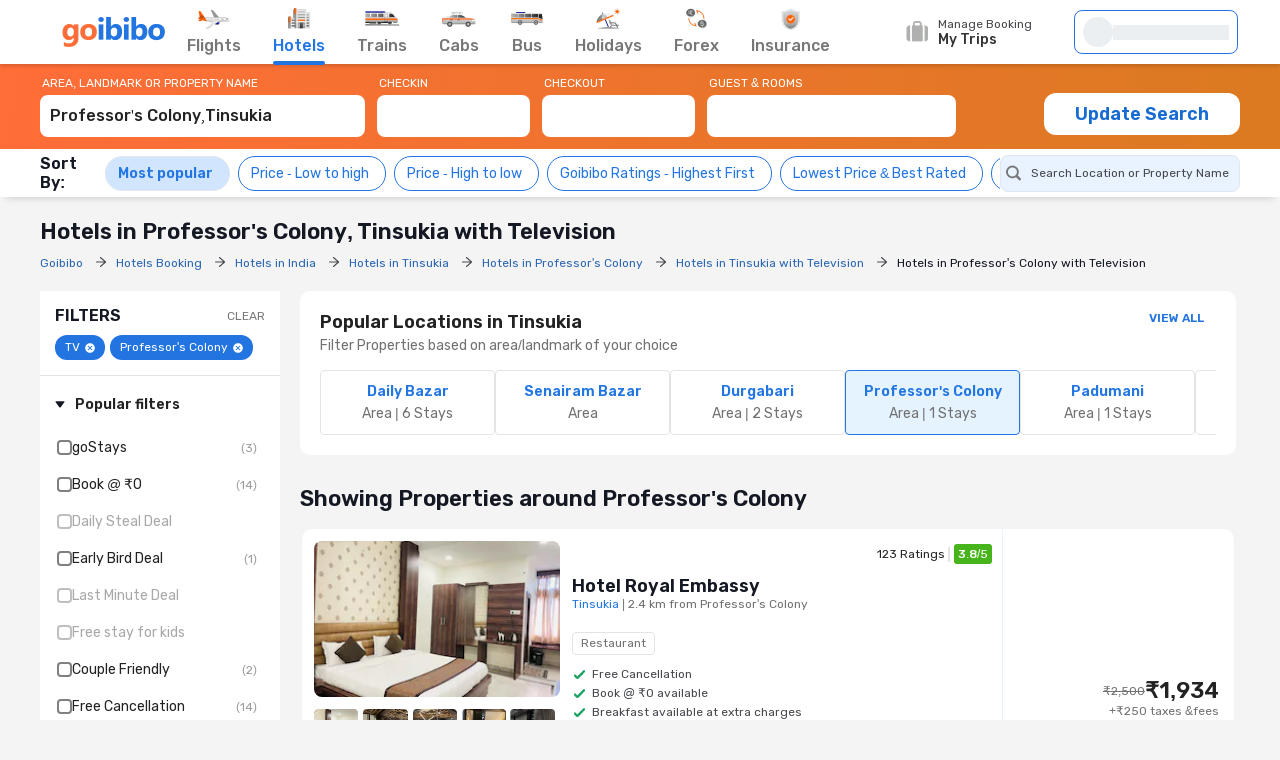

--- FILE ---
content_type: text/html;charset=UTF-8
request_url: https://www.goibibo.com/hotels/hotels-in-professors-colony-area-tinsukia_with-television/
body_size: 83511
content:
<!doctype html>
    <html lang="en">
      <head>
        <script>
          var starttime = new Date();
        </script>
        
        <meta data-react-helmet="true" name="theme-color" content="#2d67b2"><meta data-react-helmet="true" name="fb:app_id" property="fb:app_id" content="122023101161980"><meta data-react-helmet="true" name="fb:pages" property="fb:pages" content="239522418693"><meta data-react-helmet="true" name="alexaVerifyID" content="l3rQIge7B2N_G1cQl0VZP0y7-nE"><meta data-react-helmet="true" name="viewport" content="user-scalable=no, initial-scale=1, maximum-scale=1, minimum-scale=1, width=device-width, height=device-height">
        <link data-react-helmet="true" rel="shortcut icon" href="/favicon.ico"><link data-react-helmet="true" rel="dns-prefetch" href="//cdn1.goibibo.com/"><link data-react-helmet="true" rel="preconnect" href="//goibibo.ibcdn.com/"><link data-react-helmet="true" rel="preconnect" href="//pokus.goibibo.com/" crossorigin=""><link data-react-helmet="true" rel="dns-prefetch" href="//mapi.goibibo.com/"><link data-react-helmet="true" rel="dns-prefetch" href="//www.googletagmanager.com"><link data-react-helmet="true" rel="dns-prefetch" href="//www.google-analytics.com"><link data-react-helmet="true" rel="icon" sizes="192x192" href="https://goibibo.ibcdn.com/hotelsnew/static/images/go@2x.png"><link data-react-helmet="true" rel="shortcut icon" href="/favicon.ico"><link data-react-helmet="true" rel="preconnect" href="//r1imghtlak.ibcdn.com/"><link data-react-helmet="true" rel="preconnect" href="//gos3.ibcdn.com/">
        <script data-react-helmet="true" type="application/ld+json">[{"@context":"https://schema.org","@type":"Hotel","name":"Hotel Royal Embassy","address":{"@type":"PostalAddress","name":"Tinsukia, 2.4 km from Professor's Colony","addressCountry":"India"},"image":"//r1imghtlak.ibcdn.com/43213df2899911ec98270a58a9feac02.jpeg?downsize=245:152&output-format=webp","url":"https://www.goibibo.com/hotels/royal-embassy-hotel-in-tinsukia-1088438496297763720/","aggregateRating":{"@type":"AggregateRating","ratingValue":3.8,"ratingCount":123,"reviewCount":45,"bestRating":5},"priceRange":"₹1934"},{"@context":"https://schema.org","@type":"Hotel","name":"Hotel La Vista Inn","address":{"@type":"PostalAddress","name":"Tinsukia, 2.4 km from Professor's Colony","addressCountry":"India"},"image":"//r1imghtlak.ibcdn.com/5a595f82-7075-4ac0-9efd-b67cd52079dc.jpeg?downsize=245:152&output-format=webp","url":"https://www.goibibo.com/hotels/la-vista-inn-hotel-in-tinsukia-7584949644639166935/","aggregateRating":{"@type":"AggregateRating","ratingValue":3.1,"ratingCount":156,"reviewCount":63,"bestRating":5},"starRating":{"@type":"Rating","name":"3"},"priceRange":"₹1664"},{"@context":"https://schema.org","@type":"Hotel","name":"Hotel Mirana,Tinsukia","address":{"@type":"PostalAddress","name":"Tinsukia, 2.6 km from Professor's Colony","addressCountry":"India"},"image":"//r1imghtlak.ibcdn.com/c3a5fad6ecdf11eca6ee0a58a9feac02.jpeg?downsize=245:152&output-format=webp","url":"https://www.goibibo.com/hotels/mirana-tinsukia-hotel-in-tinsukia-5926230281973546565/","aggregateRating":{"@type":"AggregateRating","ratingValue":3.9,"ratingCount":29,"reviewCount":3,"bestRating":5},"starRating":{"@type":"Rating","name":"3"},"priceRange":"₹2933"},{"@context":"https://schema.org","@type":"Hotel","name":"Hilton blue,tinsukia","address":{"@type":"PostalAddress","name":"Tinsukia, 1.5 km from Professor's Colony","addressCountry":"India"},"image":"//r1imghtlak.ibcdn.com/ecda7f39-89a4-4575-a838-dc8a5c5bbf7d.jpg?downsize=245:152&output-format=webp","url":"https://www.goibibo.com/hotels/hilton-blue-tinsukia-hotel-in-tinsukia-2721771080065568876/","aggregateRating":{"@type":"AggregateRating","ratingValue":4.4,"ratingCount":76,"reviewCount":20,"bestRating":5},"starRating":{"@type":"Rating","name":"3"},"priceRange":"₹2926"},{"@context":"https://schema.org","@type":"Hotel","name":"Aroma Residency","address":{"@type":"PostalAddress","name":"Tinsukia, 900 m from Professor's Colony","addressCountry":"India"},"image":"//r2imghtlak.ibcdn.com/r2-mmt-htl-image/htl-imgs/201704201246076531-05f5b8601c0d11eeaaf70a58a9feac02.jpg?downsize=245:152&output-format=webp","url":"https://www.goibibo.com/hotels/aroma-residency-hotel-in-tinsukia-2193949134098530134/","aggregateRating":{"@type":"AggregateRating","ratingValue":4.3,"ratingCount":422,"reviewCount":182,"bestRating":5},"starRating":{"@type":"Rating","name":"3"},"priceRange":"₹2945"},{"@context":"https://schema.org","@type":"Hotel","name":"Hotel Ballerina.","address":{"@type":"PostalAddress","name":"Daily Bazar, 1.6 km from Professor's Colony","addressCountry":"India"},"image":"//r2imghtlak.ibcdn.com/r2-mmt-htl-image/htl-imgs/202002261111584974-7b5733cb-c296-4f9f-9fe6-25adb525b9db.jpg?downsize=245:152&output-format=webp","url":"https://www.goibibo.com/hotels/ballerina-hotel-in-tinsukia-4280212378811843400/","aggregateRating":{"@type":"AggregateRating","ratingValue":4.3,"ratingCount":275,"reviewCount":60,"bestRating":5},"priceRange":"₹2036"},{"@context":"https://schema.org","@type":"Hotel","name":"Hotel Four Natives","address":{"@type":"PostalAddress","name":"Tinsukia, 1.4 km from Professor's Colony","addressCountry":"India"},"image":"//r1imghtlak.ibcdn.com/965855b2-18fc-4948-a134-e6095d2e307b.jpg?downsize=245:152&output-format=webp","url":"https://www.goibibo.com/hotels/four-natives-hotel-in-tinsukia-7313199647175679022/","aggregateRating":{"@type":"AggregateRating","ratingValue":4.3,"ratingCount":33,"reviewCount":8,"bestRating":5},"starRating":{"@type":"Rating","name":"3"},"priceRange":"₹2866"},{"@context":"https://schema.org","@type":"Hotel","name":"Hotel Royal Inn","address":{"@type":"PostalAddress","name":"Professor's Colony","addressCountry":"India"},"image":"//r1imghtlak.ibcdn.com/8947e54cc25411e98f120242ac110002.jpeg?downsize=245:152&output-format=webp","url":"https://www.goibibo.com/hotels/royal-inn-hotel-in-tinsukia-8825931035527189677/","aggregateRating":{"@type":"AggregateRating","ratingValue":3.8,"ratingCount":452,"reviewCount":205,"bestRating":5},"priceRange":"₹1657"},{"@context":"https://schema.org","@type":"Hotel","name":"Rangghar Residencia","address":{"@type":"PostalAddress","name":"Tinsukia, 1.3 km from Professor's Colony","addressCountry":"India"},"image":"//r1imghtlak.ibcdn.com/836c28c6897911ea83060242ac110002.png?downsize=245:152&output-format=webp","url":"https://www.goibibo.com/hotels/rangghar-residencia-hotel-in-tinsukia-2855671940761344638/","aggregateRating":{"@type":"AggregateRating","ratingValue":3.9,"ratingCount":54,"reviewCount":20,"bestRating":5},"priceRange":"₹1817"},{"@context":"https://schema.org","@type":"Hotel","name":"Hotel Royal Highness","address":{"@type":"PostalAddress","name":"Tinsukia, 1.5 km from Professor's Colony","addressCountry":"India"},"image":"//r2imghtlak.ibcdn.com/r2-mmt-htl-image/htl-imgs/201411271621216240-2599284e9a8611e9a2d10242ac110003.jpg?downsize=245:152&output-format=webp","url":"https://www.goibibo.com/hotels/royal-highness-hotel-in-tinsukia-7002652250728480151/","aggregateRating":{"@type":"AggregateRating","ratingValue":3.9,"ratingCount":171,"reviewCount":62,"bestRating":5},"starRating":{"@type":"Rating","name":"3"},"priceRange":"₹2246"}]</script>
        <!-- Preload Google Fonts -->
        <link rel="preload" href="https://fonts.gstatic.com/l/font?kit=iJWKBXyIfDnIV4nDp3uS0Vfg3LlM_P-gZlIIZsaP0sEKfersLiNYtIjTHAx_1WIAEEWljSA2VvBQILS3NEsMw9fMp7I5h1YQ9o3zRzz3bsk&amp;skey=cee854e66788286d&amp;v=v28" as="font" type="font/woff2" crossorigin>
        <!-- Inlined Google Font loading -->
        
        
        <style>
          @font-face {
            font-family: 'Rubik';
            font-style: normal;
            font-weight: 400 700;
            font-display: swap;
            src: url(https://fonts.gstatic.com/l/font?kit=iJWKBXyIfDnIV4nDp3uS0Vfg3LlM_P-gZlIIZsaP0sEKfersLiNYtIjTHAx_1WIAEEWljSA2VvBQILS3NEsMw9fMp7I5h1YQ9o3zRzz3bsk&skey=cee854e66788286d&v=v28) format('woff2');
          }
        </style>
        <style data-styled="true" data-styled-version="6.1.19">.jlXyVj{line-height:normal;font-size:12px;font-weight:400;}/*!sc*/
.esIOQk{line-height:normal;font-size:14px;font-weight:500;}/*!sc*/
data-styled.g3[id="sc-hvigdm"]{content:"jlXyVj,esIOQk,"}/*!sc*/
.fzjRVd{display:flex;height:100%;overflow:visible;}/*!sc*/
data-styled.g97[id="sc-iRTMaw"]{content:"fzjRVd,"}/*!sc*/
.hLUebI{display:flex;flex-direction:column;justify-content:space-evenly;color:#717171!important;align-items:center;margin-right:32px;position:relative;height:100%;}/*!sc*/
.hLUebI:visited{color:#717171;}/*!sc*/
.hLUebI.active{color:#2274e0;}/*!sc*/
.hLUebI.active::after{position:absolute;bottom:-2px;left:0;content:'';height:4px;width:100%;background-color:#2274e0;border-radius:2px;animation:dZduCV 0.4s 1;}/*!sc*/
data-styled.g100[id="sc-eXVaYZ"]{content:"hLUebI,"}/*!sc*/
.jctbDr{line-height:normal;font-size:16px;font-weight:500;padding-bottom:8px;color:#777777;}/*!sc*/
.kxCJZg{line-height:normal;font-size:16px;font-weight:500;padding-bottom:8px;color:#2276E3;}/*!sc*/
data-styled.g102[id="sc-zOxLx"]{content:"jctbDr,kxCJZg,"}/*!sc*/
.enqqUq{display:flex;align-items:center;justify-content:center;height:34px;}/*!sc*/
data-styled.g103[id="sc-cgHfjM"]{content:"enqqUq,"}/*!sc*/
.jYiMEX{margin-right:0;}/*!sc*/
data-styled.g105[id="sc-gWaSiO"]{content:"jYiMEX,"}/*!sc*/
.dknFFr{display:flex;align-items:center;background:transparent;cursor:pointer;height:100%;position:relative;overflow:visible;line-height:normal;font-size:16px;font-weight:500;}/*!sc*/
.dknFFr.active,.dknFFr:hover{color:#777;}/*!sc*/
.gzUglq{display:flex;align-items:center;background:transparent;cursor:pointer;height:100%;position:relative;overflow:visible;line-height:normal;font-size:16px;font-weight:500;}/*!sc*/
.gzUglq.active,.gzUglq:hover{color:#2274e0;}/*!sc*/
data-styled.g108[id="sc-erZbsv"]{content:"dknFFr,gzUglq,"}/*!sc*/
.gtihNU{cursor:pointer;width:147px;display:flex;justify-content:space-evenly;align-items:center;}/*!sc*/
.gtihNU .special-logo{margin-left:-22px;background-repeat:no-repeat;background-size:contain;}/*!sc*/
data-styled.g110[id="sc-MHKXp"]{content:"gtihNU,"}/*!sc*/
.ipsNnc{display:flex;width:inherit;height:60px;}/*!sc*/
data-styled.g111[id="sc-ctAsvE"]{content:"ipsNnc,"}/*!sc*/
.cmBYhW{display:flex;align-items:center;cursor:pointer;position:relative;min-height:40px;width:108px;margin-right:20px;}/*!sc*/
.cmBYhW:hover .tooltip{display:block;z-index:9999999;}/*!sc*/
data-styled.g112[id="sc-eZSpzM"]{content:"cmBYhW,"}/*!sc*/
.dIIOhT{width:148px;}/*!sc*/
data-styled.g113[id="sc-jvKoal"]{content:"dIIOhT,"}/*!sc*/
.kzseXK{position:absolute;background:#fff;border:1px solid #e3e3e3;border-radius:4px;box-shadow:0 2px 7px 0 rgba(0, 0, 0, 0.5);width:250px;padding:10px 12px 10px 30px;top:52px;left:-66px;display:none;color:#46484d;}/*!sc*/
.sc-jvKoal:hover .kzseXK{display:block;z-index:9999999;}/*!sc*/
.kzseXK::after,.kzseXK::before{bottom:100%;left:50%;border:solid transparent;content:'';height:0;width:0;position:absolute;pointer-events:none;}/*!sc*/
.kzseXK::after{border-color:rgba(255, 255, 255, 0);border-bottom-color:#fff;border-width:8px;margin-left:-8px;}/*!sc*/
.kzseXK::before{border-color:rgba(227, 227, 227, 0);border-bottom-color:#e3e3e3;border-width:9px;margin-left:-9px;}/*!sc*/
.kzseXK p::before{content:'';width:8px;height:8px;border-radius:100%;background:#50e3c2;display:block;position:absolute;left:12px;top:12px;}/*!sc*/
data-styled.g115[id="sc-fQLpxn"]{content:"kzseXK,"}/*!sc*/
.hxOFRd{margin-right:10px;}/*!sc*/
data-styled.g116[id="sc-ecJghI"]{content:"hxOFRd,"}/*!sc*/
.pdvZB{animation-duration:1s;animation-fill-mode:forwards;animation-iteration-count:infinite;animation-name:chQMmz;animation-timing-function:linear;background:#f6f7f8;background:linear-gradient(to right, #ebeff2 8%, #f9fafb 18%, #ebeff2 33%);background-size:800px 104px;position:relative;}/*!sc*/
data-styled.g145[id="sc-gkYeAe"]{content:"pdvZB,"}/*!sc*/
.dhTvmg{width:80%;height:15px;}/*!sc*/
data-styled.g146[id="sc-nIccd"]{content:"dhTvmg,"}/*!sc*/
.liuZDD{border-radius:50%;width:30px;height:30px;}/*!sc*/
data-styled.g147[id="sc-bUAJAs"]{content:"liuZDD,"}/*!sc*/
.kFiswA{width:164px;position:relative;height:44px;background-color:#fff;transition:all 0.4s ease;margin-right:2px;}/*!sc*/
.kFiswA .gr-user{width:28px;height:28px;border-radius:100%;overflow:hidden;}/*!sc*/
.kFiswA .gr-user img{width:28px;height:28px;border-radius:50%;}/*!sc*/
.kFiswA .gr-user.name__text{background-image:linear-gradient(225deg, #ff3e5e, #ff7f3f);font-size:16px;color:#fff;display:flex;align-items:center;justify-content:center;}/*!sc*/
.kFiswA .you-are{vertical-align:bottom;}/*!sc*/
.kFiswA .horizontal_shimmer{margin-left:12px;}/*!sc*/
@media (min-width: 800px) and (max-width: 1199px){.kFiswA{margin-right:22px;}}/*!sc*/
data-styled.g148[id="sc-fdbPbf"]{content:"kFiswA,"}/*!sc*/
.dYVDXP{width:100%;position:relative;display:flex;align-items:center;height:100%;border-radius:8px;border:solid 1px #2276e3;padding:0 8px;cursor:pointer;overflow:hidden;}/*!sc*/
data-styled.g151[id="sc-bIxEMU"]{content:"dYVDXP,"}/*!sc*/
.jAsoxy{width:100%;background:#fff;display:flex!important;align-items:center;box-shadow:0 2px 4px 0 rgba(0, 0, 0, 0.15);z-index:900;position:relative;height:64px;}/*!sc*/
.jAsoxy.header-sticky{position:fixed!important;left:0;top:0;}/*!sc*/
@media (max-width: 640px){.jAsoxy{display:none!important;}}/*!sc*/
data-styled.g172[id="sc-eHqVIu"]{content:"jAsoxy,"}/*!sc*/
.cmoYYW{display:flex;align-items:center;margin-left:auto;position:relative;}/*!sc*/
data-styled.g173[id="sc-jdiUiT"]{content:"cmoYYW,"}/*!sc*/
.djDSHy{width:1200px;margin:0px auto;display:flex;}/*!sc*/
data-styled.g174[id="sc-edEsM"]{content:"djDSHy,"}/*!sc*/
.eciIsX{display:block;height:64px;width:100%;}/*!sc*/
data-styled.g175[id="sc-ezVCTl"]{content:"eciIsX,"}/*!sc*/
.ehMtu .header-sprite,.ehMtu .dropdown-sprite{background:url(https://go-assets.ibcdn.com/u/GI/images/1736403968363-header-sprite.png) 0 0 no-repeat;background-size:125px 200px;display:block;flex-shrink:0;}/*!sc*/
.ehMtu .header-sprite.logo{width:104px;height:30px;background-position:-2px -1px;}/*!sc*/
.ehMtu .header-sprite.nav-icon-flights{width:32px;height:20px;background-position:-69px -33px;}/*!sc*/
.ehMtu .header-sprite.nav-icon-hotels{width:24px;height:22px;background-position:-3px -178px;}/*!sc*/
.ehMtu .header-sprite.nav-icon-bus{width:32px;height:14px;background-position:-3px -89px;}/*!sc*/
.ehMtu .header-sprite.nav-icon-trains{width:36px;height:16px;background-position:-2px -52px;}/*!sc*/
.ehMtu .header-sprite.nav-icon-cabs{width:34px;height:16px;background-position:-2px -69px;}/*!sc*/
.ehMtu .header-sprite.nav-icon-holiday{width:26px;height:21px;background-position:-4px -105px;}/*!sc*/
.ehMtu .header-sprite.nav-icon-forex{width:22px;height:22px;background-position:-5px -131px;}/*!sc*/
.ehMtu .header-sprite.nav-icon-insurance{width:20px;height:22px;background-position:-5px -153px;}/*!sc*/
.ehMtu .header-sprite.user-icon{width:28px;height:28px;background-position:-41px -56px;}/*!sc*/
.ehMtu .header-sprite.mytrip-icon{width:22px;height:22px;background-position:-43px -33px;}/*!sc*/
.ehMtu .dropdown-sprite.gotribeLogo{width:50px;height:14px;background-position:-38px -86px;}/*!sc*/
.ehMtu .dropdown-sprite.gotribe{width:16px;height:16px;background-position:-2px -33px;}/*!sc*/
.ehMtu .dropdown-sprite.offers{width:16px;height:16px;background-position:-107px -19px;}/*!sc*/
.ehMtu .dropdown-sprite.mytrip{width:16px;height:16px;background-position:-107px -1px;}/*!sc*/
.ehMtu .dropdown-sprite.gocash{width:16px;height:16px;background-position:-22px -33px;}/*!sc*/
.ehMtu .dropdown-sprite.student{width:16px;height:16px;background-position:-107px -37px;}/*!sc*/
.ehMtu .dropdown-sprite.giftCard{width:16px;height:16px;background-position:-107px -57px;}/*!sc*/
.ehMtu .arrow-icon{border:solid #2274e0;border-width:0 2px 2px 0;display:inline-block;padding:2px;margin-left:auto;}/*!sc*/
.ehMtu .arrow-icon.right{transform:rotate(-45deg);-webkit-transform:rotate(-45deg);}/*!sc*/
.ehMtu .arrow-icon.left{transform:rotate(135deg);-webkit-transform:rotate(135deg);}/*!sc*/
.ehMtu .arrow-icon.up{transform:rotate(-135deg);-webkit-transform:rotate(-135deg);}/*!sc*/
.ehMtu .arrow-icon.down{transform:rotate(45deg);-webkit-transform:rotate(45deg);}/*!sc*/
data-styled.g176[id="sc-fgnnHK"]{content:"ehMtu,"}/*!sc*/
html{font-size:10px;}/*!sc*/
.scroll-container{overflow-y:scroll;}/*!sc*/
html.modal-open,html.lock-scroll{overflow:hidden;}/*!sc*/
body.moda-open{overflow:inherit;}/*!sc*/
@view-transition{navigation:auto;}/*!sc*/
::view-transition-old(image-expand),::view-transition-new(image-expand){animation:none;mix-blend-mode:normal;}/*!sc*/
::view-transition-image-pair(image-expand){isolation:none;}/*!sc*/
@media (prefers-reduced-motion){html,.scroll-container{scroll-behavior:auto;}}/*!sc*/
*{padding:0;margin:0;-webkit-box-sizing:border-box;-moz-box-sizing:border-box;box-sizing:border-box;}/*!sc*/
.headerBox{z-index:99;}/*!sc*/
.oh{height:110vh;overflow-y:hidden;position:fixed;width:100%;margin:0px auto;}/*!sc*/
body{background:#f4f4f4;color:#141823;font:400 1.2rem/1.33 Rubik,Arial,sans-serif;-webkit-font-smoothing:antialiased;-moz-osx-font-smoothing:grayscale;}/*!sc*/
button,input{font-family:Rubik;}/*!sc*/
a{color:#166bd3;cursor:pointer;outline:0;text-decoration:none;}/*!sc*/
h4{color:#333;}/*!sc*/
ul{list-style:none;}/*!sc*/
.rdp-head_cell{color:rgb(119,119,119)!important;font-size:14px!important;font-weight:500!important;}/*!sc*/
.rdp-day.inRange{background-color:rgb(232,243,255)!important;color:black!important;border-radius:0;margin:0 2px;}/*!sc*/
.rdp-day.selected{border-radius:50%;border:2px solid #4CAF50;}/*!sc*/
.rdp-day.checkin{background-color:rgb(34,118,227)!important;color:white!important;border-radius:0;}/*!sc*/
.rdp-day.checkout{background-color:rgb(34,118,227)!important;color:white!important;border-radius:0;}/*!sc*/
data-styled.g206[id="sc-global-cvQyBf1"]{content:"sc-global-cvQyBf1,"}/*!sc*/
@keyframes dZduCV{0%{width:0;left:60%;transform:translateX(-50%);}50%{width:100%;left:0;transform:translateX(0%);}100%{width:100%;left:50%;transform:translateX(-50%);}}/*!sc*/
data-styled.g207[id="sc-keyframes-dZduCV"]{content:"dZduCV,"}/*!sc*/
@keyframes chQMmz{0%{background-position:-468px 0;}100%{background-position:468px 0;}}/*!sc*/
data-styled.g208[id="sc-keyframes-chQMmz"]{content:"chQMmz,"}/*!sc*/
.casZss{display:flex;align-items:center;justify-content:space-between;}/*!sc*/
data-styled.g209[id="dwebCommon-styles__CenteredSpaceWrap-sc-69c1848f-0"]{content:"casZss,"}/*!sc*/
.hGCZNW{display:flex;align-items:center;justify-content:center;}/*!sc*/
data-styled.g210[id="dwebCommon-styles__CenteredDivWrap-sc-69c1848f-1"]{content:"hGCZNW,"}/*!sc*/
.ljwJcs{display:flex;flex-direction:column;width:100%;}/*!sc*/
data-styled.g211[id="dwebCommon-styles__BaseColumnWrap-sc-69c1848f-2"]{content:"ljwJcs,"}/*!sc*/
.hLqEBg{display:flex;}/*!sc*/
data-styled.g213[id="dwebCommon-styles__FlexItem-sc-69c1848f-4"]{content:"hLqEBg,"}/*!sc*/
.kGpCJw{line-height:normal;font-size:22px;font-weight:600;}/*!sc*/
data-styled.g218[id="dwebCommon-styles__SectionHeader-sc-69c1848f-9"]{content:"kGpCJw,"}/*!sc*/
.jouFbK{display:flex;align-items:center;justify-content:center;cursor:pointer;border:none;background-color:#FF6D38;color:#FFFFFF;text-transform:uppercase;border-radius:1.2000000000000002rem;font-family:Rubik;}/*!sc*/
.jouFbK:focus{box-shadow:none;outline-offset:0;outline:0;}/*!sc*/
data-styled.g222[id="dwebCommon-styles__ButtonBase-sc-69c1848f-14"]{content:"jouFbK,"}/*!sc*/
.kBZRaG{display:flex;width:100%;position:sticky;top:-.01rem;z-index:9;background-image:linear-gradient(97.59deg, #FF6D38 0%, #DB7A21 100.53%);}/*!sc*/
data-styled.g225[id="SearchWidgetUI-styles__OuterWrapDiv-sc-3e6eb099-0"]{content:"kBZRaG,"}/*!sc*/
.lfNOfp{max-width:120rem;width:100%;margin:0 auto;padding:1.2000000000000002rem 0;background-image:linear-gradient(97.59deg, #FF6D38 0%, #DB7A21 100.53%);}/*!sc*/
data-styled.g226[id="SearchWidgetUI-styles__WrapperStyle-sc-3e6eb099-1"]{content:"lfNOfp,"}/*!sc*/
.edwtVt{width:33.7rem;padding-right:1.2000000000000002rem;position:relative;}/*!sc*/
data-styled.g227[id="SearchWidgetUI-styles__SearchWrapperArea-sc-3e6eb099-2"]{content:"edwtVt,"}/*!sc*/
.gwGEbj{padding-right:1.2000000000000002rem;width:16.5rem;}/*!sc*/
data-styled.g228[id="SearchWidgetUI-styles__CheckinCheckoutWrapper-sc-3e6eb099-3"]{content:"gwGEbj,"}/*!sc*/
.hlPreE{padding-right:0.5rem;position:relative;width:25.4rem;}/*!sc*/
data-styled.g229[id="SearchWidgetUI-styles__PaxWrapperStyle-sc-3e6eb099-4"]{content:"hlPreE,"}/*!sc*/
.BJJtd{line-height:normal;font-size:12px;font-weight:400;color:white;padding-bottom:0.5rem;padding-left:0.2rem;display:flex;}/*!sc*/
data-styled.g230[id="SearchWidgetUI-styles__SearchLabelStyle-sc-3e6eb099-5"]{content:"BJJtd,"}/*!sc*/
.geOkZN{background-color:#FFFFFF;color:#222222;border:none;line-height:normal;font-size:16px;font-weight:500;display:block;width:100%;height:4.2rem;padding:1rem 1rem 1.2000000000000002rem 1rem;border-radius:0.8rem;flex-direction:row;align-items:center;justify-conent:center;}/*!sc*/
.geOkZN::-webkit-input-placeholder{color:white;opacity:0.5;line-height:normal;font-size:16px;font-weight:500;}/*!sc*/
.geOkZN:focus{box-shadow:none;outline:none;color:#66222222;text-shadow:0px 0px 0px white;}/*!sc*/
.geOkZN:disabled{background-color:#F4F7FA;cursor:not-allowed;opacity:0.8;}/*!sc*/
data-styled.g231[id="SearchWidgetUI-styles__SearchInputStyle-sc-3e6eb099-6"]{content:"geOkZN,"}/*!sc*/
.cJufKE{line-height:normal;font-size:18px;font-weight:600;background-color:#FFFFFF;margin-top:1.5rem;height:4.2rem;width:19.6rem;color:#166bd3;text-transform:none;}/*!sc*/
.cJufKE:disabled{background-color:#F4F7FA;opacity:0.8;cursor:not-allowed;}/*!sc*/
data-styled.g232[id="SearchWidgetUI-styles__UpdateSearchBtn-sc-3e6eb099-7"]{content:"cJufKE,"}/*!sc*/
.eJxpuv{width:100%;display:flex;flex-direction:column;position:relative;}/*!sc*/
data-styled.g234[id="SearchWidgetAutosuggest-styles__AutocompleteWrapperStyles-sc-80ca8d4-0"]{content:"eJxpuv,"}/*!sc*/
.eJdlMa{line-height:normal;font-size:16px;font-weight:500;background-color:#FFFFFF;color:#222222;border:none;text-transform:capitalize;display:block;width:100%;height:4.2rem;padding:1rem 1rem 1.2000000000000002rem 1rem;border-radius:0.8rem;flex-direction:row;align-items:center;justify-conent:center;}/*!sc*/
.eJdlMa::-webkit-input-placeholder{color:white;opacity:0.5;line-height:normal;font-size:16px;font-weight:500;}/*!sc*/
.eJdlMa:focus{box-shadow:none;outline:none;}/*!sc*/
.eJdlMa:disabled{background-color:#F4F7FA;cursor:not-allowed;opacity:0.8;}/*!sc*/
data-styled.g235[id="SearchWidgetAutosuggest-styles__SearchInputStyles-sc-80ca8d4-1"]{content:"eJdlMa,"}/*!sc*/
.gSQNGz{line-height:normal;font-size:12px;font-weight:400;color:#FFFFFF;padding-bottom:0.5rem;padding-left:0.2rem;}/*!sc*/
data-styled.g236[id="SearchWidgetAutosuggest-styles__SearchLabelStyles-sc-80ca8d4-2"]{content:"gSQNGz,"}/*!sc*/
.gDJQYK{z-index:99;position:absolute;top:6rem;left:0;list-style-type:none;background:#FFFFFF;border-radius:4px;box-shadow:0 2px 14px 0 rgba(0, 0, 0, 0.16);transform:translateY(4px);min-width:54rem;max-height:90vh;overflow-y:auto;}/*!sc*/
.gDJQYK .HomePageAutosuggest-styles__SearchListItem-sc-bc5f85f4-2 :first-of-type{border-top:none;}/*!sc*/
.gDJQYK::-webkit-scrollbar{-webkit-appearance:none;width:7px;}/*!sc*/
.gDJQYK::-webkit-scrollbar-thumb{border-radius:4px;background-color:#777777;box-shadow:0 0 1px #C2C2C2;}/*!sc*/
data-styled.g242[id="HomePageAutosuggest-styles__SearchMenuStyles-sc-bc5f85f4-3"]{content:"gDJQYK,"}/*!sc*/
.eBTJrG{display:flex;align-items:center;gap:0.8rem;padding:1.6rem;padding:0.2rem;}/*!sc*/
.eBTJrG.active{color:#2276e3;background:#e5f3ff;border:1px solid #2276e3;line-height:normal;font-size:12px;font-weight:500;}/*!sc*/
data-styled.g316[id="sc-dKFFxn"]{content:"eBTJrG,"}/*!sc*/
.dfHjJy{appearance:none;-webkit-appearance:none;position:relative;width:15px;height:15px;border:2px solid grey;border-radius:4px;outline:none;cursor:pointer;transition:all 0.2s ease;flex-shrink:0;}/*!sc*/
.dfHjJy:hover{border-color:#2276e3;box-shadow:0 0 4px rgba(34, 118, 227, 0.5);}/*!sc*/
.dfHjJy:checked{background-color:#2276e3;border-color:transparent;}/*!sc*/
.dfHjJy:checked::after{content:'';position:absolute;top:50%;left:50%;width:4px;height:calc(2 * 4px);border:solid white;border-width:0 2px 2px 0;transform:translate(-50%, -60%) rotate(45deg);transition:transform 0.2s ease,opacity 0.2s ease;}/*!sc*/
.dfHjJy:checked::after{animation:bounce 0.3s ease;}/*!sc*/
@keyframes bounce{0%,100%{transform:translate(-50%, -60%) rotate(45deg) scale(1);}50%{transform:translate(-50%, -60%) rotate(45deg) scale(1.2);}}/*!sc*/
data-styled.g317[id="sc-OkURm"]{content:"dfHjJy,"}/*!sc*/
.eYLhuj{align-items:center;display:flex;gap:0.8rem;line-height:normal;font-size:14px;font-weight:400;color:#222;position:relative;cursor:pointer;padding:0;}/*!sc*/
.gSJwTp{align-items:center;display:flex;gap:0.8rem;line-height:normal;font-size:14px;font-weight:400;color:#222;position:relative;cursor:pointer;padding:0;color:#000000ad;}/*!sc*/
.cZFhzp{align-items:center;display:flex;gap:0.8rem;line-height:normal;font-size:14px;font-weight:400;color:#222;position:relative;cursor:pointer;padding:0;font-weight:bold;}/*!sc*/
data-styled.g318[id="sc-jfjANJ"]{content:"eYLhuj,gSJwTp,cZFhzp,"}/*!sc*/
.JatFQ{width:135px;height:26px;}/*!sc*/
data-styled.g319[id="sc-giOQhI"]{content:"JatFQ,"}/*!sc*/
.jNvOsI{display:flex;flex-wrap:wrap;flex-direction:row;}/*!sc*/
data-styled.g344[id="Layouts__Row-sc-d2be2e83-0"]{content:"jNvOsI,"}/*!sc*/
.ssTMd{display:flex;flex-wrap:wrap;flex-direction:column;}/*!sc*/
data-styled.g345[id="Layouts__Column-sc-d2be2e83-1"]{content:"ssTMd,"}/*!sc*/
.kAJFAj{display:flex;justify-content:center;width:100%;}/*!sc*/
data-styled.g472[id="sc-buIUqS"]{content:"kAJFAj,"}/*!sc*/
.swWHV{border-radius:16px;background:linear-gradient(105deg, #ffede8 -82.15%, #fff 99.2%);display:flex;flex-direction:row;padding:1.6rem;width:100%;position:relative;background-clip:padding-box;margin:1.2rem;}/*!sc*/
.swWHV::before{content:'';position:absolute;top:-2px;right:-2px;bottom:-2px;left:-2px;z-index:-1;border-radius:18px;background:linear-gradient(45deg, #ff6d38, #fff, #ff6d38, #fff, #fff);background-size:400% 400%;animation:ilqnTz 5s ease-in-out infinite;}/*!sc*/
.swWHV::after{content:'';position:absolute;top:0;right:0;bottom:0;left:0;border-radius:16px;background:linear-gradient(105deg, #ffede8 -82.15%, #fff 99.2%);z-index:1;}/*!sc*/
.swWHV >*{position:relative;z-index:2;}/*!sc*/
data-styled.g473[id="sc-jCJzcv"]{content:"swWHV,"}/*!sc*/
.kUtQGw{display:flex;gap:1.6rem;position:relative;justify-content:space-between;}/*!sc*/
data-styled.g474[id="sc-ilsqYI"]{content:"kUtQGw,"}/*!sc*/
.cxYaLN{border:0.01rem solid #e4e4e4;}/*!sc*/
data-styled.g475[id="sc-fdXmlp"]{content:"cxYaLN,"}/*!sc*/
.bFOaVG{display:flex;justify-content:space-between;}/*!sc*/
data-styled.g476[id="sc-bTFmqi"]{content:"bFOaVG,"}/*!sc*/
.bgysYT{line-height:normal;font-size:16px;font-weight:500;}/*!sc*/
data-styled.g477[id="sc-kbFRbL"]{content:"bgysYT,"}/*!sc*/
.dJLVre{display:flex;flex-direction:column;gap:1.2rem;width:100%;margin-left:1.6rem;}/*!sc*/
data-styled.g478[id="sc-hZpmlk"]{content:"dJLVre,"}/*!sc*/
.cOjbiO{color:#FF3A5C;text-align:center;font-feature-settings:'liga' off;text-decoration:none;font-weight:500;}/*!sc*/
data-styled.g480[id="sc-jrpWxd"]{content:"cOjbiO,"}/*!sc*/
.lmcxNu{display:flex;width:95%;position:relative;}/*!sc*/
data-styled.g481[id="sc-guVlRc"]{content:"lmcxNu,"}/*!sc*/
.dEyLvy{display:flex;justify-content:center;align-items:center;align-self:stretch;gap:0.8rem;flex-wrap:wrap;}/*!sc*/
data-styled.g482[id="sc-cZCROD"]{content:"dEyLvy,"}/*!sc*/
.heAEEx{display:flex;flex-direction:column;justify-content:center;gap:0.8rem;padding:0.8rem 1.2rem;background:#FFFFFF;border:1px solid #FFE5E4;border-radius:1.6rem;flex:1;props2=>props2.$isDT?"":"min-height: 72px;";}/*!sc*/
data-styled.g483[id="sc-dihiC"]{content:"heAEEx,"}/*!sc*/
.erCbMC{width:2rem;height:2rem;display:flex;align-items:center;justify-content:center;}/*!sc*/
data-styled.g484[id="sc-jQmowt"]{content:"erCbMC,"}/*!sc*/
.dDFTYZ{color:#000;margin:0;text-align:left;}/*!sc*/
data-styled.g485[id="sc-gTRDQs"]{content:"dDFTYZ,"}/*!sc*/
.eTjuOI{object-fit:cover;overflow:hidden;}/*!sc*/
data-styled.g486[id="sc-dyzjNT"]{content:"eTjuOI,"}/*!sc*/
.bSbqnO{width:1.5rem;height:1.5rem;margin:0 0.5rem 0 0;fill:#ffc24a;cursor:pointer;}/*!sc*/
.kbujQZ{width:1rem;height:1rem;margin:0 0.2rem 0 0;fill:#ffc24a;cursor:pointer;}/*!sc*/
data-styled.g547[id="sc-fGniAB"]{content:"bSbqnO,kbujQZ,"}/*!sc*/
.eENlaA{display:flex;align-items:center;padding:0.2rem 0.4rem;border:0.1rem solid #e4e4e4;line-height:normal;font-size:12px;font-weight:400;color:#222;border-radius:0.4rem;}/*!sc*/
data-styled.g548[id="sc-cJSxUA"]{content:"eENlaA,"}/*!sc*/
.eCSSi{display:flex;align-items:center;}/*!sc*/
data-styled.g549[id="sc-gzDksD"]{content:"eCSSi,"}/*!sc*/
.dHtuUg{position:relative;margin-left:0.6rem;}/*!sc*/
.dHtuUg::before{content:'';position:absolute;width:0.2rem;height:0.2rem;background-color:black;border-radius:50%;top:50%;left:-0.4rem;transform:translate(-50%, -50%);}/*!sc*/
data-styled.g550[id="sc-dDizMC"]{content:"dHtuUg,"}/*!sc*/
.fkevTL{width:1rem;height:1rem;margin:0 1rem 0 0;fill:#141823;}/*!sc*/
data-styled.g1169[id="sc-uhYvK"]{content:"fkevTL,"}/*!sc*/
.hzbZPG{background:#D1E5FF;position:sticky;top:8.6rem;z-index:5;}/*!sc*/
data-styled.g2050[id="SRP-styles__MainSectionWrapper-sc-818f52a9-0"]{content:"hzbZPG,"}/*!sc*/
.hvbQZh{display:flex;width:100%;padding:1rem 0;max-width:120rem;margin:1rem auto;}/*!sc*/
data-styled.g2051[id="SRP-styles__BodyWrapperContentStyle-sc-818f52a9-1"]{content:"hvbQZh,"}/*!sc*/
.djPGcs{display:flex;flex-direction:column;width:78%;position:relative;}/*!sc*/
@media (min-width:768px) and (max-width:1024px){.djPGcs{width:95%;margin:0 auto;}}/*!sc*/
data-styled.g2052[id="SRP-styles__RightSectionWrapperStyle-sc-818f52a9-2"]{content:"djPGcs,"}/*!sc*/
.jeqYnZ{width:20%;align-self:flex-start;margin-right:2rem;}/*!sc*/
@media (min-width: 768px) and (max-width: 1024px){.jeqYnZ{display:none;}}/*!sc*/
data-styled.g2053[id="SRP-styles__LeftSectionWrapperStyle-sc-818f52a9-3"]{content:"jeqYnZ,"}/*!sc*/
.csLIkA{background-color:transparent;max-width:120rem;margin:0 auto;padding:1rem 0 0 0;display:flex;width:100%;flex-direction:column;}/*!sc*/
data-styled.g2054[id="SRP-styles__SeoBreadCrumbOuterWrapperDiv-sc-818f52a9-4"]{content:"csLIkA,"}/*!sc*/
.iSSrfC{font-size:2.2rem;font-weight:600;margin:1rem 0;}/*!sc*/
data-styled.g2055[id="SRP-styles__SeoSrpPageTitle-sc-818f52a9-5"]{content:"iSSrfC,"}/*!sc*/
.fmrwao{width:1.6rem;height:1.6rem;fill:#777777;}/*!sc*/
.iwqvyK{width:1.5rem;height:1.5rem;fill:#647A97;}/*!sc*/
data-styled.g2066[id="sc-lmccqh"]{content:"fmrwao,iwqvyK,"}/*!sc*/
.iTuBNK{opacity:0;display:none;}/*!sc*/
data-styled.g2069[id="LocationAndHotelSearch-styles__SearchLabel-sc-dfefbeb9-0"]{content:"iTuBNK,"}/*!sc*/
.hqDXhP{line-height:normal;font-size:12px;font-weight:400;display:block;width:100%;border:none;height:3.5rem;padding:0 1rem;background:#E8F3FF;border-radius:0.8rem;}/*!sc*/
.hqDXhP:focus{box-shadow:none;outline:none;}/*!sc*/
.hqDXhP::-webkit-input-placeholder{color:#46484d;line-height:normal;font-size:12px;font-weight:400;}/*!sc*/
.hqDXhP:disabled{background-color:#F4F7FA;cursor:not-allowed;opacity:0.8;}/*!sc*/
data-styled.g2070[id="LocationAndHotelSearch-styles__SearchInput-sc-dfefbeb9-1"]{content:"hqDXhP,"}/*!sc*/
.dCihxz{position:relative;width:100%;}/*!sc*/
@media (min-width: 768px) and (max-width: 1024px){.dCihxz{width:100%;margin-bottom:0.5rem;}}/*!sc*/
data-styled.g2071[id="LocationAndHotelSearch-styles__AutocompleteWrapper-sc-dfefbeb9-2"]{content:"dCihxz,"}/*!sc*/
.fYCLMB{display:flex;border-radius:0.8rem;align-items:center;border:1px solid #E1E7EE;background:#E8F3FF;padding-left:0.5rem;}/*!sc*/
data-styled.g2072[id="LocationAndHotelSearch-styles__InputWrapper-sc-dfefbeb9-3"]{content:"fYCLMB,"}/*!sc*/
.gqwvOQ{z-index:5;position:absolute;list-style-type:none;background:#FFFFFF;border-radius:4px;box-shadow:0 2px 14px 0 rgba(0, 0, 0, 0.16);transform:translateY(4px);min-width:350px;max-height:50vh;overflow-y:auto;}/*!sc*/
.gqwvOQ .LocationAndHotelSearch-styles__SearchListItem-sc-dfefbeb9-5 :first-of-type{border-top:none;}/*!sc*/
.gqwvOQ::-webkit-scrollbar{-webkit-appearance:none;width:7px;}/*!sc*/
.gqwvOQ::-webkit-scrollbar-thumb{border-radius:4px;background-color:#777777;box-shadow:0 0 1px #C2C2C2;}/*!sc*/
data-styled.g2073[id="LocationAndHotelSearch-styles__Menu-sc-dfefbeb9-4"]{content:"gqwvOQ,"}/*!sc*/
.fHryNa{flex-shrink:0;display:flex;border:1px solid #E1E7EE;background:#D1E5FF;border-radius:38px;padding:8px 12px;align-items:center;justify-content:space-between;margin:0 8px 0 0;cursor:pointer;}/*!sc*/
.fHryNa >span{color:#2376e3;line-height:normal;font-size:14px;font-weight:600;}/*!sc*/
.hYoOIv{flex-shrink:0;display:flex;border:1px solid #2376E3;background:#fff;border-radius:38px;padding:8px 12px;align-items:center;justify-content:space-between;margin:0 8px 0 0;cursor:pointer;}/*!sc*/
.hYoOIv >span{color:#2376e3;line-height:normal;font-size:14px;font-weight:400;}/*!sc*/
data-styled.g2087[id="SortingNewUI-styles__SortingFilterItem-sc-7989b693-0"]{content:"fHryNa,hYoOIv,"}/*!sc*/
.FnAob{line-height:normal;font-size:14px;font-weight:400;color:#141823;margin-right:4px;}/*!sc*/
data-styled.g2088[id="SortingNewUI-styles__FilterName-sc-7989b693-1"]{content:"FnAob,"}/*!sc*/
.fptsLx{line-height:normal;font-size:16px;font-weight:600;padding-right:10px;}/*!sc*/
data-styled.g2089[id="SortingNewUI-styles__FontBoldSpan-sc-7989b693-2"]{content:"fptsLx,"}/*!sc*/
.leObTB{display:flex;align-items:center;justify-content:flex-start;overflow-x:auto;overflow-y:hidden;scrollbar-width:none;-ms-overflow-style:none;}/*!sc*/
.leObTB::-webkit-scrollbar{display:none;}/*!sc*/
data-styled.g2090[id="SortingNewUI-styles__SortingFilterList-sc-7989b693-3"]{content:"leObTB,"}/*!sc*/
.cSRfIs{transition:all .3s ease-in-out;background-color:#FFFFFF;box-shadow:0 .8rem .6rem -.6rem rgba(0, 0, 0, 0.13);}/*!sc*/
data-styled.g2092[id="NavigationHeader-styles__QuickFiltersAndSortingOuterWrap-sc-7b2c310c-1"]{content:"cSRfIs,"}/*!sc*/
.eCESxa{display:flex;justify-content:space-between;align-items:center;padding:0.5rem 0;max-width:120rem;margin:0 auto;}/*!sc*/
data-styled.g2093[id="NavigationHeader-styles__QuickFiltersAndSortingWrapper-sc-7b2c310c-2"]{content:"eCESxa,"}/*!sc*/
.cDNRQW{display:flex;align-items:center;}/*!sc*/
data-styled.g2094[id="NavigationHeader-styles__QuickFiltersWrapper-sc-7b2c310c-3"]{content:"cDNRQW,"}/*!sc*/
.eqehLs{min-width:20%;justify-content:end;}/*!sc*/
@media (min-width: 768px) and (max-width: 1024px){.eqehLs{display:flex;flex-direction:column;}}/*!sc*/
data-styled.g2095[id="NavigationHeader-styles__LocationAndSortByOuterWrap-sc-7b2c310c-6"]{content:"eqehLs,"}/*!sc*/
.hEiJBP{max-width:90rem;margin:0 auto;width:100%;position:relative;}/*!sc*/
data-styled.g2211[id="AdSlotUI-styles__AdvertisementUIMainWrapper-sc-5ec3e570-0"]{content:"hEiJBP,"}/*!sc*/
.gCLTvp{width:100%;margin-bottom:1rem;}/*!sc*/
data-styled.g2212[id="AdSlotUI-styles__AdsUIWrapper-sc-5ec3e570-1"]{content:"gCLTvp,"}/*!sc*/
.iVFGPH{width:100%;background:#FFFFFF;padding:2rem;border-radius:1rem;margin-bottom:0.8rem;}/*!sc*/
data-styled.g2277[id="PopularLocationsWidget-styles__DealsDiscoveryCard-sc-6bd59e76-0"]{content:"iVFGPH,"}/*!sc*/
.ljQyEL{display:flex;justify-content:flex-start;align-items:center;}/*!sc*/
data-styled.g2278[id="PopularLocationsWidget-styles__DealsDdWrapper-sc-6bd59e76-1"]{content:"ljQyEL,"}/*!sc*/
.iRHAVN{align-self:flex-start;flex:1;padding-right:12px;overflow:hidden;}/*!sc*/
data-styled.g2279[id="PopularLocationsWidget-styles__RightSectionWrapper-sc-6bd59e76-3"]{content:"iRHAVN,"}/*!sc*/
.jmbyGk{display:flex;justify-content:space-between;flex:1;}/*!sc*/
data-styled.g2280[id="PopularLocationsWidget-styles__HeaderWrapper-sc-6bd59e76-4"]{content:"jmbyGk,"}/*!sc*/
.fbOvIL{line-height:normal;font-size:18px;font-weight:600;margin-bottom:0.4rem;color:#222;}/*!sc*/
data-styled.g2282[id="PopularLocationsWidget-styles__HeaderText-sc-6bd59e76-6"]{content:"fbOvIL,"}/*!sc*/
.eUMWpp{line-height:normal;font-size:14px;font-weight:400;color:#717171;}/*!sc*/
data-styled.g2283[id="PopularLocationsWidget-styles__HeaderSubText-sc-6bd59e76-7"]{content:"eUMWpp,"}/*!sc*/
.hoDYLT{line-height:normal;font-size:12px;font-weight:600;text-transform:uppercase;color:#2274E0;cursor:pointer;}/*!sc*/
data-styled.g2284[id="PopularLocationsWidget-styles__ClearAll-sc-6bd59e76-8"]{content:"hoDYLT,"}/*!sc*/
.kKzObO{display:flex;overflow:auto;gap:10px;-ms-overflow-style:none;scrollbar-width:none;}/*!sc*/
.kKzObO::-webkit-scrollbar{display:none;}/*!sc*/
data-styled.g2285[id="PopularLocationsWidget-styles__FilterList-sc-6bd59e76-9"]{content:"kKzObO,"}/*!sc*/
.kWSmeI{width:1rem;height:1rem;fill:#fff;cursor:pointer;}/*!sc*/
data-styled.g2290[id="DeleteIcon-sc-77ba08e4-0"]{content:"kWSmeI,"}/*!sc*/
.NQTMr{border-radius:4px;border:1px solid #e4e4e4;background:#fff;color:#717171;flex-shrink:0;padding:1.2rem;display:flex;align-items:center;line-height:normal;font-size:14px;font-weight:400;max-width:175px;cursor:pointer;flex-direction:column;}/*!sc*/
.NQTMr.active{color:#2276e3;background:#e5f3ff;border:1px solid #2276e3;line-height:normal;font-size:14px;font-weight:500;}/*!sc*/
data-styled.g2319[id="FilterPillsList-styles__FilterPillItem-sc-2c228b04-4"]{content:"NQTMr,"}/*!sc*/
.dRMDSC{padding:0;}/*!sc*/
data-styled.g2321[id="FilterPillsList-styles__FilterContentOuterWrapper-sc-2c228b04-6"]{content:"dRMDSC,"}/*!sc*/
.eaQCRx{margin-top:1.6rem;display:flex;gap:0.8rem;list-style:none;}/*!sc*/
data-styled.g2322[id="FilterPillsList-styles__FilterContentWrapper-sc-2c228b04-7"]{content:"eaQCRx,"}/*!sc*/
.icbfim{line-height:normal;font-size:14px;font-weight:600;color:#2276e3;padding-bottom:5px;white-space:nowrap;overflow:hidden;text-overflow:ellipsis;width:160px;text-align:center;}/*!sc*/
data-styled.g2323[id="FilterPillsList-styles__FilterPillItemName-sc-2c228b04-8"]{content:"icbfim,"}/*!sc*/
.cAygVQ{line-height:normal;font-size:14px;font-weight:400;color:#717171;text-transform:capitalize;}/*!sc*/
data-styled.g2324[id="FilterPillsList-styles__FilterPillItemCount-sc-2c228b04-9"]{content:"cAygVQ,"}/*!sc*/
.jMzBFN{line-height:normal;font-size:16px;font-weight:600;color:#000;}/*!sc*/
data-styled.g2347[id="BankOffersCard-styles__BankOffersHeading-sc-8e97afca-1"]{content:"jMzBFN,"}/*!sc*/
.hTFsOi{line-height:normal;font-size:12px;font-weight:500;padding-top:4px;color:rgb(113,113,113);}/*!sc*/
data-styled.g2348[id="BankOffersCard-styles__BankOffersTitle-sc-8e97afca-2"]{content:"hTFsOi,"}/*!sc*/
.iibASQ{width:100%;display:flex;align-items:center;gap:8px;overflow-x:scroll;-ms-overflow-style:none;scrollbar-width:none;margin-top:10px;}/*!sc*/
.iibASQ::-webkit-scrollbar{display:none;}/*!sc*/
data-styled.g2349[id="BankOffersCard-styles__CardContent-sc-8e97afca-3"]{content:"iibASQ,"}/*!sc*/
.PuiIh{background-color:#fff;border:1px solid #e4e4e4;border-radius:1.2rem;padding:1.2rem;display:flex;flex-direction:column;align-items:center;justify-content:center;width:16.6rem;flex-shrink:0;min-height:220px;position:relative;}/*!sc*/
data-styled.g2350[id="BankOffersCard-styles__BankOfferCard-sc-8e97afca-4"]{content:"PuiIh,"}/*!sc*/
.MEcqa{height:3.6rem;margin-bottom:10px;}/*!sc*/
data-styled.g2351[id="BankOffersCard-styles__cardLogo-sc-8e97afca-5"]{content:"MEcqa,"}/*!sc*/
.kIaPYG{line-height:normal;font-size:16px;font-weight:600;margin-top:0.8rem;text-align:center;-webkit-box-orient:vertical;display:-webkit-box;-webkit-line-clamp:1;overflow:hidden;text-overflow:ellipsis;white-space:normal;}/*!sc*/
data-styled.g2352[id="BankOffersCard-styles__cardOfferHeading-sc-8e97afca-6"]{content:"kIaPYG,"}/*!sc*/
.dEPVlZ{line-height:normal;font-size:14px;font-weight:400;margin-top:0.4rem;text-align:center;padding:0px 0.8rem;margin-bottom:12px;-webkit-box-orient:vertical;display:-webkit-box;-webkit-line-clamp:1;overflow:hidden;text-overflow:ellipsis;white-space:normal;}/*!sc*/
.dEPVlZ >span{line-height:normal;font-size:14px;font-weight:500;}/*!sc*/
data-styled.g2353[id="BankOffersCard-styles__cardOfferSecondaryText-sc-8e97afca-7"]{content:"dEPVlZ,"}/*!sc*/
.eBGkwB{display:flex;align-items:center;margin-top:2.6rem;border-top:0.1rem solid #e4e4e4;padding-top:1.2rem;position:absolute;bottom:8px;cursor:pointer;}/*!sc*/
data-styled.g2354[id="BankOffersCard-styles__cardCta-sc-8e97afca-8"]{content:"eBGkwB,"}/*!sc*/
.eamgVA{border-radius:4px 0px 0px 4px;border:1px dotted #222;border-right:unset;padding:4px 8px 4px 4px;line-height:normal;font-size:12px;font-weight:400;text-transform:uppercase;flex-shrink:0;}/*!sc*/
data-styled.g2355[id="BankOffersCard-styles__ctaLeft-sc-8e97afca-9"]{content:"eamgVA,"}/*!sc*/
.kVOCAt{border-radius:0px 4px 4px 0px;border:1px solid #2276e3;background-color:#e5f3ff;padding:4px 8px;line-height:normal;font-size:12px;font-weight:500;color:#2276E3;}/*!sc*/
data-styled.g2356[id="BankOffersCard-styles__ctaRight-sc-8e97afca-10"]{content:"kVOCAt,"}/*!sc*/
.hoNiEg{margin:0 0 3rem;}/*!sc*/
.htPgtd{margin:0 0 2rem;}/*!sc*/
data-styled.g2377[id="Moblanding-styles__MoblandingWrapper-sc-f5bee630-0"]{content:"hoNiEg,htPgtd,"}/*!sc*/
.bwGROl{cursor:pointer;max-width:94rem;width:100%;}/*!sc*/
data-styled.g2378[id="HotelCardV2-styles__SRPCardWrapper-sc-342b98e0-0"]{content:"bwGROl,"}/*!sc*/
.dgNHby{margin-bottom:2rem;background-color:#ffffff;display:flex;min-height:23rem;width:100%;position:relative;border-radius:1.2rem;border:0.2rem solid #f3f3f3;border-radius:1.2000000000000002rem;}/*!sc*/
.dgNHby:hover{border:0.2rem solid #2274E0;cursor:pointer;}/*!sc*/
data-styled.g2379[id="HotelCardV2-styles__SRPCardInnerWrapper-sc-342b98e0-1"]{content:"dgNHby,"}/*!sc*/
.chhoMC{width:71%;display:flex;}/*!sc*/
data-styled.g2381[id="HotelCardV2-styles__SRPCardInfoWrapper-sc-342b98e0-3"]{content:"chhoMC,"}/*!sc*/
.kitbPl{display:flex;flex-wrap:wrap;width:65%;flex-direction:column;justify-content:space-between;gap:1.42rem;}/*!sc*/
data-styled.g2387[id="HotelCardV2-styles__SRPCardInfoLeftWrapper-sc-342b98e0-9"]{content:"kitbPl,"}/*!sc*/
.bQkgbU{width:100%;padding:1.2rem 0.5rem 0 0;}/*!sc*/
data-styled.g2388[id="HotelCardV2-styles__SRPCardRatingWrapper-sc-342b98e0-10"]{content:"bQkgbU,"}/*!sc*/
.glMkYJ{display:flex;flex-direction:column;width:35%;justify-content:space-between;border-radius:0 0.6000000000000001rem 0.6000000000000001rem 0;border-left:0.1rem solid #e8f3ff;position:relative;}/*!sc*/
data-styled.g2389[id="HotelCardV2-styles__SRPCardInfoRightWrapper-sc-342b98e0-11"]{content:"glMkYJ,"}/*!sc*/
.bgYwFf{display:flex;flex-direction:column;align-items:flex-end;margin:1rem 1.5rem;border:0.1rem solid #e4e4e4;border-radius:0.8rem;}/*!sc*/
.bgYwFf.bankOffer{border:0.1rem solid #e4e4e4;}/*!sc*/
.bgYwFf.groupDiscount{border:0.1rem solid #00a2ad33;}/*!sc*/
.bgYwFf.flyerExclusive{border:1px solid transparent;background:linear-gradient(#fff,#fff) content-box,linear-gradient(315deg,rgba(135,52,243,0.2) 0%,rgba(59,65,255,0.2) 100%) border-box;}/*!sc*/
data-styled.g2390[id="HotelCardV2-styles__RightInfoTopWrapper-sc-342b98e0-12"]{content:"bgYwFf,"}/*!sc*/
.kUNKLI{margin-top:auto;}/*!sc*/
data-styled.g2391[id="HotelCardV2-styles__PricePersuasionWrapper-sc-342b98e0-13"]{content:"kUNKLI,"}/*!sc*/
.dCMQTb{display:flex;flex-direction:column;align-items:flex-end;margin:1rem 0;padding:0 1.5rem;gap:0.4rem;}/*!sc*/
data-styled.g2392[id="HotelCardV2-styles__RightInfoBottomWrapper-sc-342b98e0-14"]{content:"dCMQTb,"}/*!sc*/
.hLNQcf{display:flex;flex-direction:column;align-items:flex-end;margin:1rem 0;padding:0 1.5rem;}/*!sc*/
data-styled.g2393[id="HotelCardV2-styles__BottomWrapper-sc-342b98e0-15"]{content:"hLNQcf,"}/*!sc*/
.dMxiDY{color:#717171;line-height:normal;font-size:12px;font-weight:400;}/*!sc*/
data-styled.g2394[id="HotelCardV2-styles__TaxText-sc-342b98e0-16"]{content:"dMxiDY,"}/*!sc*/
.eYHjgI{display:flex;align-items:center;gap:4px;}/*!sc*/
data-styled.g2395[id="HotelCardV2-styles__PriceInfoWrapper-sc-342b98e0-17"]{content:"eYHjgI,"}/*!sc*/
.cKywMq{color:#222;line-height:normal;font-size:22px;font-weight:600;}/*!sc*/
data-styled.g2396[id="HotelCardV2-styles__OfferPrice-sc-342b98e0-18"]{content:"cKywMq,"}/*!sc*/
.kiqaGw{color:#717171;line-height:normal;font-size:12px;font-weight:400;text-decoration:line-through;}/*!sc*/
data-styled.g2397[id="HotelCardV2-styles__OriginalPrice-sc-342b98e0-19"]{content:"kiqaGw,"}/*!sc*/
.ganKMk{display:flex;align-items:center;gap:0.4rem;}/*!sc*/
data-styled.g2401[id="HotelCardV2-styles__PropertyNameWrapper-sc-342b98e0-23"]{content:"ganKMk,"}/*!sc*/
.eTXWBA{line-height:normal;font-size:18px;font-weight:600;color:#141823;margin-bottom:8px;cursor:pointer;text-decoration:none;pointer-events:none;}/*!sc*/
data-styled.g2402[id="HotelCardV2-styles__PropertyName-sc-342b98e0-24"]{content:"eTXWBA,"}/*!sc*/
.bPMcjJ{display:flex;align-items:center;margin-bottom:8px;}/*!sc*/
data-styled.g2404[id="HotelCardV2-styles__PropertyLocationWrapper-sc-342b98e0-26"]{content:"bPMcjJ,"}/*!sc*/
.hlKwXs{display:flex;align-items:center;gap:8px;margin-top:1.2rem;}/*!sc*/
data-styled.g2407[id="HotelCardV2-styles__PropertyFeaturesWrapper-sc-342b98e0-29"]{content:"hlKwXs,"}/*!sc*/
.cWDDcK{display:flex;flex-direction:column;padding:0.8rem 1.2rem 1.2rem 0;}/*!sc*/
data-styled.g2425[id="HotelCardV2-styles__InfoMiddleWrapper-sc-342b98e0-47"]{content:"cWDDcK,"}/*!sc*/
.kDPPPE{display:flex;flex-direction:column;justify-content:flex-end;}/*!sc*/
data-styled.g2426[id="HotelCardV2-styles__InfoBottomWrapper-sc-342b98e0-48"]{content:"kDPPPE,"}/*!sc*/
.kzKDDR{display:flex;align-items:center;justify-content:space-between;margin-bottom:0.8rem;}/*!sc*/
data-styled.g2427[id="HotelCardV2-styles__CardTopWrapper-sc-342b98e0-49"]{content:"kzKDDR,"}/*!sc*/
.kTbsBJ{display:flex;align-items:center;gap:0.8rem;}/*!sc*/
data-styled.g2428[id="HotelCardV2-styles__CardTopLeftWrapper-sc-342b98e0-50"]{content:"kTbsBJ,"}/*!sc*/
.hRUaYG{display:flex;align-items:center;gap:0.8rem;}/*!sc*/
data-styled.g2429[id="HotelCardV2-styles__TagWrapper-sc-342b98e0-51"]{content:"hRUaYG,"}/*!sc*/
.haOWZa{display:flex;align-items:center;}/*!sc*/
data-styled.g2430[id="HotelCardV2-styles__CardTopRightWrapper-sc-342b98e0-52"]{content:"haOWZa,"}/*!sc*/
.gqdMTs{display:flex;align-items:center;justify-content:center;}/*!sc*/
data-styled.g2436[id="sc-fJaKAf"]{content:"gqdMTs,"}/*!sc*/
.CBwmG{line-height:normal;font-size:14px;font-weight:400;display:flex;height:2rem;float:left;background-color:#48b41c;padding:0 0.4rem;border-radius:0.30000000000000004rem;color:#FFFFFF;order:2;margin-right:0.5rem;}/*!sc*/
.crGEPy{line-height:normal;font-size:14px;font-weight:400;display:flex;height:2rem;float:left;background-color:#1ca54f;padding:0 0.4rem;border-radius:0.30000000000000004rem;color:#FFFFFF;order:2;margin-right:0.5rem;}/*!sc*/
data-styled.g2438[id="sc-gCdbBy"]{content:"CBwmG,crGEPy,"}/*!sc*/
.iLtFtN{line-height:normal;font-size:12px;font-weight:500;color:#FFFFFF;}/*!sc*/
data-styled.g2440[id="sc-eLDQrs"]{content:"iLtFtN,"}/*!sc*/
.gHVJvu{line-height:normal;font-size:12px;font-weight:400;color:#FFFFFF;}/*!sc*/
data-styled.g2441[id="sc-exRRVL"]{content:"gHVJvu,"}/*!sc*/
.eRSlrz{color:#222;border-right:0.15rem solid #e4e4e4;padding-right:0.4rem;margin-right:0.4rem;}/*!sc*/
data-styled.g2442[id="sc-bBxhpK"]{content:"eRSlrz,"}/*!sc*/
.ihPYEg{display:flex;visibility:hidden;width:28rem;flex-direction:row;position:absolute;top:2.8rem;opacity:1;right:-15rem;padding:1rem;z-index:5;background-color:#FFFFFF;border-radius:0.4rem;box-shadow:0 0.1rem 0.4rem rgba(0,0,0,0.25);}/*!sc*/
data-styled.g2443[id="ReviewAndRatings-styles__GuestReviewPopUpWrap-sc-2f21a6a8-0"]{content:"ihPYEg,"}/*!sc*/
.bFyQPe{display:flex;align-items:center;}/*!sc*/
data-styled.g2444[id="ReviewAndRatings-styles__HotelTotalReviewWrapper-sc-2f21a6a8-1"]{content:"bFyQPe,"}/*!sc*/
.ghQdox{position:relative;min-height:2rem;}/*!sc*/
data-styled.g2445[id="ReviewAndRatings-styles__ReviewAndRatingOuterContainer-sc-2f21a6a8-2"]{content:"ghQdox,"}/*!sc*/
.hMIKFd{background-color:#48b41c;color:#FFFFFF;flex-direction:column;width:13.2rem;height:10.6rem;border-radius:0.6000000000000001rem;text-align:center;margin-right:0.5rem;}/*!sc*/
.dvbqpN{background-color:#1ca54f;color:#FFFFFF;flex-direction:column;width:13.2rem;height:10.6rem;border-radius:0.6000000000000001rem;text-align:center;margin-right:0.5rem;}/*!sc*/
data-styled.g2450[id="ReviewAndRatings-styles__GoRatingBlock-sc-2f21a6a8-9"]{content:"hMIKFd,dvbqpN,"}/*!sc*/
.fmlryc{font-size:1.4000000000000001rem;}/*!sc*/
data-styled.g2451[id="ReviewAndRatings-styles__RatingsCountTextWrapper-sc-2f21a6a8-12"]{content:"fmlryc,"}/*!sc*/
.jvTpHa{margin-top:1rem;font-size:3rem;}/*!sc*/
data-styled.g2452[id="ReviewAndRatings-styles__AvgReviewTextWrapperDiv-sc-2f21a6a8-13"]{content:"jvTpHa,"}/*!sc*/
.khwCmg{font-weight:undefined;}/*!sc*/
data-styled.g2453[id="ReviewAndRatings-styles__AvgReviewTextWrapper-sc-2f21a6a8-14"]{content:"khwCmg,"}/*!sc*/
.bwzwYN{font-size:2.6rem;align-items:center;font-weight:600;}/*!sc*/
data-styled.g2454[id="ReviewAndRatings-styles__TotalReviewTextWrapper-sc-2f21a6a8-15"]{content:"bwzwYN,"}/*!sc*/
.dgBqFi{padding-right:0.5rem;font-weight:600;color:rgb(20,24,35);}/*!sc*/
data-styled.g2455[id="ReviewAndRatings-styles__ReviewTypeTextWrapper-sc-2f21a6a8-17"]{content:"dgBqFi,"}/*!sc*/
.bcSfyQ{padding-top:0.30000000000000004rem;width:7rem;}/*!sc*/
data-styled.g2456[id="ReviewAndRatings-styles__ProgressBarWrapperDiv-sc-2f21a6a8-18"]{content:"bcSfyQ,"}/*!sc*/
.kCMtzf{padding-left:1.5rem;color:#777777;flex-direction:row;}/*!sc*/
data-styled.g2457[id="ReviewAndRatings-styles__ProgressBarCountWrapper-sc-2f21a6a8-19"]{content:"kCMtzf,"}/*!sc*/
.jDHFcA{position:absolute;margin-left:-1rem;width:2.4rem;height:1.2rem;overflow:hidden;}/*!sc*/
.jDHFcA::after{content:'';position:absolute;width:1.3rem;height:1.2rem;left:50%;background:white;z-index:9;}/*!sc*/
data-styled.g2458[id="ReviewAndRatings-styles__TipUI-sc-2f21a6a8-21"]{content:"jDHFcA,"}/*!sc*/
.fXOTQR{right:60%;top:-1.2rem;}/*!sc*/
.fXOTQR::after{transform:translate(-50%, 50%) rotate(45deg);background:undefined;box-shadow:0 0.1rem 0.4rem rgba(0,0,0,0.25);}/*!sc*/
data-styled.g2459[id="ReviewAndRatings-styles__TipPositioning-sc-2f21a6a8-22"]{content:"fXOTQR,"}/*!sc*/
.fECNBf{width:70%;padding-left:0.30000000000000004rem;}/*!sc*/
data-styled.g2460[id="ReviewAndRatings-styles__BreakupWrapperDiv-sc-2f21a6a8-23"]{content:"fECNBf,"}/*!sc*/
.XIGWo{width:7rem;height:0.8rem;background-color:#EFF3F8;border-radius:0.6000000000000001rem;position:absolute;}/*!sc*/
data-styled.g2461[id="ReviewAndRatings-styles__OverriddenProgressBar-sc-2f21a6a8-24"]{content:"XIGWo,"}/*!sc*/
.dPOhgx{display:flex;margin-top:0.5rem;}/*!sc*/
data-styled.g2462[id="ReviewAndRatings-styles__BreakupWrapperContainer-sc-2f21a6a8-25"]{content:"dPOhgx,"}/*!sc*/
.fhycXh{background-color:#11998e;border-radius:0.6000000000000001rem;position:relative;height:0.8rem;width:7rem;}/*!sc*/
.ecisgf{background-color:#1ca54f;border-radius:0.6000000000000001rem;position:relative;height:0.8rem;width:3.2741935483870965rem;}/*!sc*/
.cYssOS{background-color:#f59d00;border-radius:0.6000000000000001rem;position:relative;height:0.8rem;width:1.8064516129032258rem;}/*!sc*/
.hcMPOc{background-color:#f39c12;border-radius:0.6000000000000001rem;position:relative;height:0.8rem;width:0.564516129032258rem;}/*!sc*/
.bQFOXi{background-color:#e74c3c;border-radius:0.6000000000000001rem;position:relative;height:0.8rem;width:1.2419354838709677rem;}/*!sc*/
.dqsgoU{background-color:#1ca54f;border-radius:0.6000000000000001rem;position:relative;height:0.8rem;width:5.923076923076923rem;}/*!sc*/
.bVLcLB{background-color:#f59d00;border-radius:0.6000000000000001rem;position:relative;height:0.8rem;width:4.846153846153846rem;}/*!sc*/
.ffaBWT{background-color:#f39c12;border-radius:0.6000000000000001rem;position:relative;height:0.8rem;width:4.128205128205129rem;}/*!sc*/
.gUnyvl{background-color:#e74c3c;border-radius:0.6000000000000001rem;position:relative;height:0.8rem;width:6.102564102564102rem;}/*!sc*/
.fCPQtn{background-color:#1ca54f;border-radius:0.6000000000000001rem;position:relative;height:0.8rem;width:4.666666666666666rem;}/*!sc*/
.clxLAK{background-color:#f59d00;border-radius:0.6000000000000001rem;position:relative;height:0.8rem;width:2.916666666666667rem;}/*!sc*/
.vbywO{background-color:#f39c12;border-radius:0.6000000000000001rem;position:relative;height:0.8rem;width:1.75rem;}/*!sc*/
.bGuEmh{background-color:#e74c3c;border-radius:0.6000000000000001rem;position:relative;height:0.8rem;width:0.5833333333333333rem;}/*!sc*/
.jsFhFl{background-color:#1ca54f;border-radius:0.6000000000000001rem;position:relative;height:0.8rem;width:2.739130434782609rem;}/*!sc*/
.efnMrG{background-color:#f59d00;border-radius:0.6000000000000001rem;position:relative;height:0.8rem;width:1.065217391304348rem;}/*!sc*/
.gaipQX{background-color:#f39c12;border-radius:0.6000000000000001rem;position:relative;height:0.8rem;width:0.6086956521739131rem;}/*!sc*/
.jVbgDh{background-color:#e74c3c;border-radius:0.6000000000000001rem;position:relative;height:0.8rem;width:0.15217391304347827rem;}/*!sc*/
.XUgyU{background-color:#1ca54f;border-radius:0.6000000000000001rem;position:relative;height:0.8rem;width:5.066666666666666rem;}/*!sc*/
.WuhSt{background-color:#f59d00;border-radius:0.6000000000000001rem;position:relative;height:0.8rem;width:1.3rem;}/*!sc*/
.kfCjVk{background-color:#f39c12;border-radius:0.6000000000000001rem;position:relative;height:0.8rem;width:0.2666666666666667rem;}/*!sc*/
.gNdwlm{background-color:#e74c3c;border-radius:0.6000000000000001rem;position:relative;height:0.8rem;width:0.43333333333333335rem;}/*!sc*/
.hWzXbE{background-color:#1ca54f;border-radius:0.6000000000000001rem;position:relative;height:0.8rem;width:5.067164179104477rem;}/*!sc*/
.iKgeHo{background-color:#f59d00;border-radius:0.6000000000000001rem;position:relative;height:0.8rem;width:1.7238805970149254rem;}/*!sc*/
.jvNWUa{background-color:#f39c12;border-radius:0.6000000000000001rem;position:relative;height:0.8rem;width:0.208955223880597rem;}/*!sc*/
.qCgRI{background-color:#e74c3c;border-radius:0.6000000000000001rem;position:relative;height:0.8rem;width:0.3656716417910448rem;}/*!sc*/
.kmaWYY{background-color:#1ca54f;border-radius:0.6000000000000001rem;position:relative;height:0.8rem;width:1.2727272727272727rem;}/*!sc*/
.jaEwu{background-color:#f59d00;border-radius:0.6000000000000001rem;position:relative;height:0.8rem;width:0.9545454545454545rem;}/*!sc*/
.SDrSo{background-color:#f39c12;border-radius:0.6000000000000001rem;position:relative;height:0.8rem;width:0.9545454545454545rem;}/*!sc*/
.hbCRRg{background-color:#e74c3c;border-radius:0.6000000000000001rem;position:relative;height:0.8rem;width:0.3181818181818182rem;}/*!sc*/
.cngbuM{background-color:#11998e;border-radius:0.6000000000000001rem;position:relative;height:0.8rem;width:6.815789473684211rem;}/*!sc*/
.kJUXAA{background-color:#1ca54f;border-radius:0.6000000000000001rem;position:relative;height:0.8rem;width:7rem;}/*!sc*/
.VncnW{background-color:#f59d00;border-radius:0.6000000000000001rem;position:relative;height:0.8rem;width:4.375rem;}/*!sc*/
.mAZng{background-color:#f39c12;border-radius:0.6000000000000001rem;position:relative;height:0.8rem;width:1.013157894736842rem;}/*!sc*/
.hTXdZa{background-color:#e74c3c;border-radius:0.6000000000000001rem;position:relative;height:0.8rem;width:1.611842105263158rem;}/*!sc*/
.eScaoI{background-color:#11998e;border-radius:0.6000000000000001rem;position:relative;height:0.8rem;width:6rem;}/*!sc*/
.fkhysy{background-color:#f59d00;border-radius:0.6000000000000001rem;position:relative;height:0.8rem;width:2.6666666666666665rem;}/*!sc*/
.feqhKc{background-color:#f39c12;border-radius:0.6000000000000001rem;position:relative;height:0.8rem;width:1.3333333333333333rem;}/*!sc*/
.iIZiIT{background-color:#e74c3c;border-radius:0.6000000000000001rem;position:relative;height:0.8rem;width:1rem;}/*!sc*/
.fKhklt{background-color:#1ca54f;border-radius:0.6000000000000001rem;position:relative;height:0.8rem;width:5.432835820895523rem;}/*!sc*/
.lgHGBI{background-color:#f59d00;border-radius:0.6000000000000001rem;position:relative;height:0.8rem;width:2.507462686567164rem;}/*!sc*/
.cUFSEp{background-color:#f39c12;border-radius:0.6000000000000001rem;position:relative;height:0.8rem;width:1.8805970149253732rem;}/*!sc*/
.fuBKew{background-color:#e74c3c;border-radius:0.6000000000000001rem;position:relative;height:0.8rem;width:1.044776119402985rem;}/*!sc*/
data-styled.g2463[id="ReviewAndRatings-styles__ProgressLine-sc-2f21a6a8-26"]{content:"fhycXh,ecisgf,cYssOS,hcMPOc,bQFOXi,dqsgoU,bVLcLB,ffaBWT,gUnyvl,fCPQtn,clxLAK,vbywO,bGuEmh,jsFhFl,efnMrG,gaipQX,jVbgDh,XUgyU,WuhSt,kfCjVk,gNdwlm,hWzXbE,iKgeHo,jvNWUa,qCgRI,kmaWYY,jaEwu,SDrSo,hbCRRg,cngbuM,kJUXAA,VncnW,mAZng,hTXdZa,eScaoI,fkhysy,feqhKc,iIZiIT,fKhklt,lgHGBI,cUFSEp,fuBKew,"}/*!sc*/
.ipXpWn{border-radius:0.4rem;padding:0.3rem 0rem 0.3rem 0.5rem;color:#FFFFFF;flex-shrink:0;display:flex;align-items:center;}/*!sc*/
.ipXpWn:hover>.ReviewAndRatings-styles__GuestReviewPopUpWrap-sc-2f21a6a8-0{visibility:visible;}/*!sc*/
data-styled.g2464[id="ReviewAndRatings-styles__RatingWrapper-sc-2f21a6a8-32"]{content:"ipXpWn,"}/*!sc*/
.kEEAC{display:-webkit-box;-webkit-box-orient:vertical;-webkit-line-clamp:1;overflow:hidden;text-overflow:ellipsis;white-space:normal;}/*!sc*/
data-styled.g2469[id="sc-fRwpmT"]{content:"bIQIED,kEEAC,"}/*!sc*/
.eLnCHP{display:flex;align-items:center;}/*!sc*/
.eLnCHP img{margin-right:0.5rem;}/*!sc*/
data-styled.g2470[id="sc-hyoWLi"]{content:"eLnCHP,"}/*!sc*/
.kwNZrX{position:absolute;z-index:8;visibility:hidden;border-radius:0.8rem;background:#fff;box-shadow:0 0.1rem 0.4rem rgba(0,0,0,0.25);top:2.5rem;left:0rem;}/*!sc*/
data-styled.g2471[id="HoverPersuasion-styles__HoverCardOuter-sc-8558a145-0"]{content:"kwNZrX,"}/*!sc*/
.dFgezx{padding:1.6rem;min-width:16rem;border-radius:0.8rem;}/*!sc*/
data-styled.g2472[id="HoverPersuasion-styles__HoverCard-sc-8558a145-1"]{content:"dFgezx,"}/*!sc*/
.dIYYzx{display:flex;padding:0.2rem 0;line-height:normal;font-size:14px;font-weight:500;}/*!sc*/
data-styled.g2473[id="HoverPersuasion-styles__HoverHeader-sc-8558a145-2"]{content:"dIYYzx,"}/*!sc*/
.bSabnd{position:absolute;margin-left:-1rem;width:2.4rem;height:1.2rem;overflow:hidden;}/*!sc*/
.bSabnd::after{content:'';position:absolute;width:1.3rem;height:1.2rem;left:50%;background:white;z-index:9;}/*!sc*/
data-styled.g2477[id="HoverPersuasion-styles__TipUI-sc-8558a145-6"]{content:"bSabnd,"}/*!sc*/
.fPfALf{right:83%;top:-1.2rem;}/*!sc*/
.fPfALf::after{transform:translate(-50%,50%) rotate(45deg);box-shadow:0 0.1rem 0.4rem rgba(0,0,0,0.25);}/*!sc*/
data-styled.g2478[id="HoverPersuasion-styles__TipPositioning-sc-8558a145-7"]{content:"fPfALf,"}/*!sc*/
.VfJyc{display:flex;align-items:center;margin:0.4rem 0;padding-right:0.8rem;}/*!sc*/
.VfJyc img{margin-right:0.5rem;}/*!sc*/
.ggJxLC{display:flex;align-items:center;margin:0.4rem 0;padding-right:0.8rem;text-align:right;justify-content:flex-end;}/*!sc*/
.ggJxLC img{margin-right:0.5rem;}/*!sc*/
data-styled.g2482[id="PersuasionsUnif-styles__PersuasionUIElementsWrapper-sc-babcd512-0"]{content:"VfJyc,ggJxLC,"}/*!sc*/
.hNjZYC{position:relative;}/*!sc*/
data-styled.g2483[id="PersuasionsUnif-styles__ElementUIWrapper-sc-babcd512-1"]{content:"hNjZYC,"}/*!sc*/
.kBUwhb{display:flex;width:100%;flex-wrap:wrap;column-gap:1rem;row-gap:1rem;align-items:center;}/*!sc*/
data-styled.g2484[id="PersuasionsUnif-styles__MultiPersuasionListWrapper-sc-babcd512-2"]{content:"kBUwhb,"}/*!sc*/
.bNjpMR{position:relative;}/*!sc*/
data-styled.g2485[id="PersuasionsUnif-styles__ElementListWrapper-sc-babcd512-3"]{content:"bNjpMR,"}/*!sc*/
.jgmCua{margin-left:0.2rem;position:relative;}/*!sc*/
data-styled.g2486[id="PersuasionsUnif-styles__CtaWrapper-sc-babcd512-4"]{content:"jgmCua,"}/*!sc*/
.hzotXq{display:flex;align-items:center;position:relative;justify-content:space-between;}/*!sc*/
data-styled.g2487[id="PersuasionsUnif-styles__WithHoverWrapper-sc-babcd512-5"]{content:"hzotXq,"}/*!sc*/
.kdnScT{display:flex;width:100%;column-gap:1rem;row-gap:1rem;position:relative;}/*!sc*/
data-styled.g2492[id="PersuasionsUnif-styles__MultiPersuasionHWrapper-sc-babcd512-10"]{content:"kdnScT,"}/*!sc*/
.iTINuR{display:flex;width:100%;flex-wrap:wrap;gap:0.4rem;align-items:center;display:-webkit-box;-webkit-box-orient:vertical;-webkit-line-clamp:2;overflow:hidden;text-overflow:ellipsis;white-space:normal;}/*!sc*/
data-styled.g2493[id="PersuasionsUnif-styles__LocationPersuasionWrapper-sc-babcd512-11"]{content:"iTINuR,"}/*!sc*/
.fseEJc{line-height:normal;font-size:12px;font-weight:500;color:#2276e3;cursor:pointer;}/*!sc*/
data-styled.g2494[id="PersuasionsUnif-styles__ElementReadMore-sc-babcd512-12"]{content:"fseEJc,"}/*!sc*/
.kGzYYn{height:1px;width:100%;background-color:#7171713b;margin:0.8rem 0;}/*!sc*/
data-styled.g2498[id="PersuasionsUnif-styles__Separator-sc-babcd512-16"]{content:"kGzYYn,"}/*!sc*/
.fLTDKl{display:flex;}/*!sc*/
data-styled.g2503[id="PersuasionsUnif-styles__LoggedInWrapper-sc-babcd512-21"]{content:"fLTDKl,"}/*!sc*/
.lfYtcB{width:29%;padding:1.2rem;display:flex;flex-direction:column;justify-content:space-between;max-height:29rem;}/*!sc*/
.lfYtcB ul{width:100%;list-style-type:none;display:flex;position:relative;padding-top:12px;}/*!sc*/
.lfYtcB ul li{width:20%;height:4.5rem;border-radius:0.4rem;margin-right:0.5rem;cursor:pointer;}/*!sc*/
background:.lfYtcB ul li:last-child{margin-right:0;}/*!sc*/
data-styled.g2507[id="HotelCardImageGallery-styles__HotelCardImageGalleryWrapper-sc-1018588-0"]{content:"lfYtcB,"}/*!sc*/
.kcUjNi{width:100%;object-fit:cover;border-radius:0.8rem;min-height:15.2rem;max-height:21rem;height:100%;opacity:e=>+!!e.$loaded;transition:opacity 0.5s ease-in-out;}/*!sc*/
data-styled.g2508[id="HotelCardImageGallery-styles__ImageStyle-sc-1018588-2"]{content:"kcUjNi,"}/*!sc*/
.iXFtmP{width:100%;object-fit:cover;border-radius:0.8rem;min-height:15.2rem;max-height:21rem;height:100%;background-image:url(//r1imghtlak.ibcdn.com/43213df2899911ec98270a58a9feac02.jpeg?downsize=245:152&output-format=webp)!important;background-size:cover;background-repeat:no-repeat;background-position:center;}/*!sc*/
data-styled.g2509[id="HotelCardImageGallery-styles__ImageStyleBasic-sc-1018588-3"]{content:"iXFtmP,"}/*!sc*/
.exYMjY{display:flex;object-fit:cover;border-radius:0.4rem;height:4.5rem;width:100%;}/*!sc*/
data-styled.g2510[id="HotelCardImageGallery-styles__MiniImageStyle-sc-1018588-4"]{content:"exYMjY,"}/*!sc*/
.fWsJKv{display:flex;position:absolute;bottom:0.6000000000000001rem;right:0.5rem;top:1.2rem;border-radius:0.4rem;width:18.5%;height:4.5rem;align-items:center;justify-content:center;background-color:rgba(0,0,0,0.5);cursor:pointer;}/*!sc*/
data-styled.g2512[id="HotelCardImageGallery-styles__ViewAllWrapperStyle-sc-1018588-6"]{content:"fWsJKv,"}/*!sc*/
.chpTCS{position:relative;height:100%;}/*!sc*/
data-styled.g2513[id="HotelCardImageGallery-styles__MainImageWrapper-sc-1018588-7"]{content:"chpTCS,"}/*!sc*/
.etofuF{margin-bottom:auto;}/*!sc*/
data-styled.g2514[id="HotelCardImageGallery-styles__MiniImageWrapper-sc-1018588-8"]{content:"etofuF,"}/*!sc*/
.cZmRar{display:flex;align-items:center;position:absolute;margin:0.8rem;}/*!sc*/
data-styled.g2515[id="HotelCardImageGallery-styles__AdWrapper-sc-1018588-9"]{content:"cZmRar,"}/*!sc*/
.fedVSK{color:#FFFFFF;text-align:center;text-transform:uppercase;}/*!sc*/
@media (min-width: 768px) and (max-width: 1024px){.fedVSK{font-size:1rem;}}/*!sc*/
data-styled.g2516[id="HotelCardImageGallery-styles__ViewAllTextStyle-sc-1018588-10"]{content:"fedVSK,"}/*!sc*/
.eRwsfD{margin:1.5rem 0;}/*!sc*/
data-styled.g2519[id="HotelList-styles__SimilarHotelText-sc-8ff76788-0"]{content:"eRwsfD,"}/*!sc*/
.GSQDc{background:#FFFFFF;margin-bottom:20px;}/*!sc*/
data-styled.g2538[id="FilterScreen-styles__FilterModalScreenContentWrapper-sc-54b56487-0"]{content:"GSQDc,"}/*!sc*/
.xESVv{padding:2rem 1.5rem;border-bottom:0.1rem solid #e4e4e4;}/*!sc*/
.xESVv:nth-last-child(2){margin-bottom:0;border-bottom:0;}/*!sc*/
data-styled.g2539[id="FilterScreen-styles__FilterComponentWrapper-sc-54b56487-1"]{content:"xESVv,"}/*!sc*/
.bGZUKN{padding:0px;}/*!sc*/
.bGZUKN >div{cursor:pointer;}/*!sc*/
.kODGNy >div{cursor:pointer;}/*!sc*/
data-styled.g2544[id="FilterScreen-styles__FilterContentOuterWrapper-sc-54b56487-6"]{content:"bGZUKN,kODGNy,"}/*!sc*/
.YcsMY{margin-top:0;display:flex;list-style:none;flex-direction:row;flex-wrap:wrap;}/*!sc*/
.gNiLnH{margin-top:1.6rem;display:flex;list-style:none;flex-direction:column;flex-wrap:wrap;}/*!sc*/
.lmfPlQ{margin-top:0;display:flex;list-style:none;flex-direction:column;flex-wrap:wrap;}/*!sc*/
data-styled.g2545[id="FilterScreen-styles__FilterContentWrapper-sc-54b56487-7"]{content:"YcsMY,gNiLnH,lmfPlQ,"}/*!sc*/
.byrMsZ{display:flex;flex-direction:column;flex-wrap:wrap;width:100%;}/*!sc*/
data-styled.g2546[id="FilterScreen-styles__FiltersInfoBlockWrapperDiv-sc-54b56487-8"]{content:"byrMsZ,"}/*!sc*/
.dzSGNQ{padding:1.5rem 1.5rem 0 1.5rem;}/*!sc*/
data-styled.g2547[id="FilterScreen-styles__FiltersHeaderBlockDiv-sc-54b56487-10"]{content:"dzSGNQ,"}/*!sc*/
.hvliYT{line-height:normal;font-size:16px;font-weight:600;}/*!sc*/
data-styled.g2548[id="FilterScreen-styles__FiltersHeadingTextWrapperH3-sc-54b56487-11"]{content:"hvliYT,"}/*!sc*/
.hAQATP{line-height:normal;font-size:12px;font-weight:400;cursor:pointer;color:#777777;}/*!sc*/
data-styled.g2549[id="FilterScreen-styles__ClearTextSpan-sc-54b56487-12"]{content:"hAQATP,"}/*!sc*/
.lgvWny{display:flex;flex-wrap:wrap;padding:1rem 1.5rem;border-bottom:0.1rem solid #e4e4e4;}/*!sc*/
data-styled.g2550[id="FilterScreen-styles__AppliedFiltersWrapperDiv-sc-54b56487-13"]{content:"lgvWny,"}/*!sc*/
.khpdun{line-height:normal;font-size:14px;font-weight:600;color:#222;}/*!sc*/
data-styled.g2553[id="FilterPillsList-styles__FilterHeader-sc-9c7e49d2-1"]{content:"khpdun,"}/*!sc*/
.ebRlZw{background:#fff;flex-shrink:0;padding:0.8rem;display:flex;align-items:center;justify-content:space-between;gap:0.8rem;line-height:normal;font-size:12px;font-weight:400;padding-left:0px;cursor:pointer;}/*!sc*/
.fxMOmP{background:#fff;flex-shrink:0;padding:0.8rem;display:flex;align-items:center;justify-content:space-between;gap:0.8rem;line-height:normal;font-size:12px;font-weight:400;padding-left:0px;cursor:pointer;opacity:0.5;pointer-events:none;}/*!sc*/
data-styled.g2556[id="FilterPillsList-styles__FilterPillItem-sc-9c7e49d2-4"]{content:"ebRlZw,fxMOmP,"}/*!sc*/
.hpHyoS{line-height:normal;font-size:12px;font-weight:400;cursor:pointer;color:#2274E0;padding-top:1.5rem;}/*!sc*/
data-styled.g2559[id="FilterPillsList-styles__ShowAllText-sc-9c7e49d2-7"]{content:"hpHyoS,"}/*!sc*/
.bKyIqp{line-height:normal;font-size:12px;font-weight:400;color:#9b9b9b;}/*!sc*/
data-styled.g2561[id="FilterPillsList-styles__FilterCount-sc-9c7e49d2-9"]{content:"bKyIqp,"}/*!sc*/
.bdwfzp{display:flex;background:#FFFFFF;padding:0.8rem;align-items:center;border-radius:0.8rem;border:1px solid #EFF3F8;box-shadow:0px 2px 6px rgb(0 0 0 / 8%);margin:6px 0px;height:36px;}/*!sc*/
data-styled.g2562[id="FilterPillsList-styles__SearchHeaderInputDiv-sc-9c7e49d2-10"]{content:"bdwfzp,"}/*!sc*/
.bmczvn{line-height:normal;font-size:12px;font-weight:400;border:none;width:100%;padding-left:1rem;color:#141823;}/*!sc*/
.bmczvn ::placeholder{color:#647A97;opacity:1;}/*!sc*/
.bmczvn:focus{box-shadow:none;outline-offset:0;outline:0;}/*!sc*/
data-styled.g2563[id="FilterPillsList-styles__SearchCityInputWrap-sc-9c7e49d2-11"]{content:"bmczvn,"}/*!sc*/
.kGEJsG{display:flex;gap:0.7rem;position:relative;align-items:center;}/*!sc*/
data-styled.g2564[id="FilterPillsList-styles__ContainerWithCheckbox-sc-9c7e49d2-12"]{content:"kGEJsG,"}/*!sc*/
.fUtqZb{display:flex;flex-flow:wrap;align-items:center;padding:0.5rem 1rem;margin:0px 0.5rem 0.5rem 0px;background-color:rgb(34,116,224);border-radius:1.5rem;color:#fff;}/*!sc*/
data-styled.g2565[id="FilterPillsList-styles__FilterPillItemChip-sc-9c7e49d2-13"]{content:"fUtqZb,"}/*!sc*/
@keyframes ilqnTz{0%{background-position:0% 50%;}50%{background-position:100% 50%;}100%{background-position:0% 50%;}}/*!sc*/
data-styled.g2615[id="sc-keyframes-ilqnTz"]{content:"ilqnTz,"}/*!sc*/
</style>
        
        <script id="__LOADABLE_REQUIRED_CHUNKS__" type="application/json">[220,914,832,49]</script>
<script id="__LOADABLE_REQUIRED_CHUNKS___ext" type="application/json">{"namedChunks":["SRPAB"]}</script>
<script defer data-chunk="avatar" src="https://goibibo.ibcdn.com/s3/avatar/modern/webpackManifest.461c1dd3.js"></script>
<script defer data-chunk="avatar" src="https://goibibo.ibcdn.com/s3/avatar/modern/vendors.461c1dd3.js"></script>
<script defer data-chunk="avatar" src="https://goibibo.ibcdn.com/s3/avatar/modern/avatar.461c1dd3.js"></script>
<script defer data-chunk="SRPAB" src="https://goibibo.ibcdn.com/s3/avatar/modern/220.461c1dd3.chunk.js"></script>
<script defer data-chunk="SRPAB" src="https://goibibo.ibcdn.com/s3/avatar/modern/914.461c1dd3.chunk.js"></script>
<script defer data-chunk="SRPAB" src="https://goibibo.ibcdn.com/s3/avatar/modern/832.461c1dd3.chunk.js"></script>
<script defer data-chunk="SRPAB" src="https://goibibo.ibcdn.com/s3/avatar/modern/SRPAB.461c1dd3.chunk.js"></script>
        
        <script defer src="https://goibibo.ibcdn.com/s3/avatar/custom-scripts/lc-lpc.js?v=4" type="text/javascript" charSet="UTF-8"></script>
       <script charSet="UTF-8">window.client_ip_address = "";window.client_bot_data = {"client_ip_address":""};</script>

      <title>Hotels in Professor's Colony with Television starting at ₹2178</title><style>
.mobAppSprite {
  background: url(https://goibibo.ibcdn.com/styleguide/images/Mobileapp_logo.png)
    no-repeat top left;
}

.commonSprite {
  background: url(https://goibibo.ibcdn.com/styleguide/images/commonSprite1.png)
    no-repeat scroll left top rgba(0, 0, 0, 0);
}

.aboutHotelMainHeader {
  font-weight: bold;
  font-size: 1.6rem;
}

.aboutHotelInfoTableWrapperPWA {
  max-width: 120rem;
  width: 100%;
  padding-top: 1.5rem;
  padding-bottom: 1rem;
  margin: 0px auto;
  background: #fff;
}

.aboutMoreTable {
  width: 98%;
  margin: 0px 0px 1rem;
  border-collapse: collapse;
  border-spacing: 0;
}

.aboutMoreTablePWA {
  width: 98%;
  margin: 0 auto;
  border-collapse: collapse;
  border-spacing: 0;
}

.aboutMoreTable__tableBody {
  margin: 0.5rem 0px 0px;
  font-size: 1.6rem;
}

.aboutMoreTablePWA__tableBody {
  margin: 0.5rem 0px 0px;
  font-size: 1.2rem;
}



.aboutMoreTable__contentCell {
  border: 0.1rem solid rgba(0, 0, 0, 0.1);
  text-align: left;
  padding: 1.5rem 1rem;
  width: 50%;
}

.aboutMoreTablePWA__contentCell {
  border: 0.1rem solid rgba(0, 0, 0, 0.1);
  text-align: left;
  padding: 1rem;
  width: 50%;
}

.aboutHotelDetailMainHeader {
  font-size: 2.2rem;
  font-family: Quicksand;
  font-weight: bold;
}

a,
div,
p,
span {
  margin: 0;
  padding: 0;
}

.aboutHotelMainHeaderPWA {
  font-weight: bold;
  font-size: 1.4rem;
  font-family: Quicksand;
}

.aboutHotelDetailContentMainWrapper {
  display: flex;
  flex-flow: column wrap;
  padding: 2.5rem;
  width: 100%;
}

.aboutHotelDetailContentMainWrapperInner {
  font-size: 1.6rem;
  line-height: 1.4;
  overflow: hidden;
  height: 90px;
}

.hotelDetailDescContent {
  font-size: 1.6rem;
  line-height: 1.4;
  background: white;
  border-radius: 1.2rem;
}

.aboutHotelMainInfo {
  color: black;
  font-size: 1.4rem;
  margin-top: 0.5rem;
}

.aboutHotelMainInfoPWA {
  color: black;
  font-size: 1.2rem;
  margin-top: 1.5rem;
  overflow: hidden;
  position: relative;
  /* max-height: 7.8rem; */
}

.aboutHotelMainInfoPWA.closed::after {
  content: "";
  position: absolute;
  top: 6rem;
  left: 0;
  height: 40px;
  width: 100%;
  background: linear-gradient(rgba(255, 255, 255, 0), #fff);
  display: block;
}

.aboutHotelMainWrapper {
  display: flex;
  border-radius: 1rem;
  padding: 1rem;
  background: rgb(209, 229, 255);
  -webkit-box-align: center;
  align-items: center;
}

.aboutHotelDetailMainWrapper {
  font-size: 1.6rem;
  line-height: 1.4;
  background: white;
  border-radius: 1.2rem;
}

.aboutHotelMainWrapperPWA {
  display: flex;
  -webkit-box-align: center;
  align-items: center;
}

.aboutHotelMainWrapperInner {
  display: flex;
  flex-direction: column;
  font-size: 1.6rem;
  margin-left: 1rem;
  width: 100%;
}

.aboutHotelDetailHeaderMainWrapper {
  display: flex;
  flex-flow: column wrap;
  border-bottom: 0.1rem solid rgb(194, 194, 194);
  padding: 2rem 2.5rem;
}


.aboutHotelMainWrapperInnerPWA {
  display: flex;
  flex-direction: column;
  font-size: 1.2rem;
  width: 100%;
}

.alignFlexEnd {
  align-self: flex-end;
}

.americanExp {
  background-position: -130px -40px;
  width: 30px;
  height: 20px;
}

.appStore {
  background-position: -120px -5px;
  width: 105px;
  height: 34px;
}

.backslash {
  background-position: -87px -5px;
  float: left;
  opacity: 1;
  width: 25px;
  height: 25px;
}

.bottomFooterWrapper {
  display: flex;
  padding: 1rem 3rem;
  width: 100%;
  border-bottom: 0.1rem solid rgb(225, 231, 238);
  border-top: 0.1rem solid rgb(225, 231, 238);
  -webkit-box-pack: justify;
  justify-content: space-between;
}

.breadcrumbContainer {
  display: flex;
  width: 100%;
  flex-direction: row;
}

.breadcrumbContainerWrapper {
  max-width: 120rem;
  margin: 0px auto;
  padding: 2rem 0px;
  background-color: #FFFFFF;
}

.breadcrumbContainer ol {
  display: flex;
  -webkit-box-align: center;
  align-items: center;
  list-style: none;
  flex-wrap: wrap;
  gap: 4px;
}

.breadcrumbContainer ol li a {
  display: flex;
  cursor: pointer;
  font-size: 1.2rem;
  text-decoration: none;
  color: #2c67b3;
}

.breadcrumbContainer svg {
  margin: 0 1rem;
}



.displayFlex {
  display: flex;
  align-self: flex-end;
}

.displayFlexColumn {
  display: flex;
  flex-direction: column;
}

.displayFlexRow {
  display: flex;
}

.faqAnswerText {
  font-size: 1.6rem;
  padding-left: 1rem;
  width: 90%;
}

.faqAnswerWrapper {
  display: flex;
  flex-wrap: wrap;
  width: 100%;
}

.faqHeader {
  padding: 0px 2rem;
  font-weight: bold;
  font-size: 20px;
  font-family: quicksand;
  text-transform: capitalize;
  margin-block: 1em;
}

.faqItemWrapper {
  display: flex;
  flex-flow: column wrap;
  width: 100%;
  border-bottom: 1px solid rgb(238, 238, 238);
  padding: 2rem 1.5rem;
}

.faqQuestion {
  margin-bottom: 2rem;
}

.faqQuestionIcon {
  display: flex;
  flex-wrap: wrap;
  color: rgb(79, 82, 90);
  position: absolute;
  top: 0.25rem;
  right: 6px;
  font-size: 14px;
}

.faqQuestionIconWrapper {
  display: flex;
  flex-wrap: wrap;
  width: 2.2rem;
  height: 2.2rem;
  background-color: rgb(238, 244, 253);
  border-radius: 50%;
  color: rgb(238, 238, 238);
  position: relative;
}

.faqQuestionInner {
  display: flex;
  flex-wrap: wrap;
  width: 100%;
  align-items: center;
}

.faqQuestionMain {
  color: rgb(20, 24, 35);
  font-size: 1.6rem;
  padding-left: 1rem;
}

.faqWrapper {
  display: flex;
  flex-flow: column wrap;
  padding: 0.625rem 0px;
  background-color: rgb(255, 255, 255);
  border-radius: 0.8rem;
  max-width: 120rem;
  margin-top: 1.2rem;
  width: 78%;
  margin-left: auto;
}

.faqOuterWrapper {
  max-width: 120rem;
  display: flex;
  width: 100%;
  max-width: 120rem;
  margin: 1rem auto;
}

.faqAnswerTextPWA {
  font-size: 1.2rem;
  width: 90%;
}

.faqAnswerWrapperPWA {
  display: flex;
  flex-wrap: wrap;
  width: 100%;
}

.faqHeaderPWA {
  font-weight: bold;
  font-size: 1.4rem;
  font-family: quicksand;
  text-transform: capitalize;
}

.faqItemWrapperPWA {
  display: flex;
  flex-flow: column wrap;
  width: 100%;
  border-bottom: 1px solid rgb(238, 238, 238);
  padding: 1.5rem 0;
}

.faqQuestionIconPWA {
  display: flex;
  flex-wrap: wrap;
  color: rgb(79, 82, 90);
  position: absolute;
  top: 0.25rem;
  right: 6px;
  font-size: 14px;
}

.faqQuestionIconWrapperPWA {
  display: flex;
  flex-wrap: wrap;
  width: 2.2rem;
  height: 2.2rem;
  background-color: rgb(238, 244, 253);
  border-radius: 50%;
  color: rgb(238, 238, 238);
  position: relative;
  margin-right: 0.5rem;
}

.faqQuestionInnerPWA {
  display: flex;
  flex-wrap: wrap;
  width: 100%;
  align-items: center;
}

.faqQuestionMainPWA {
  color: rgb(20, 24, 35);
  font-size: 1.2rem;
  font-weight: bold;
  flex: 5.5 1 0%;
}

.faqQuestionPWA {
  margin-bottom: 1rem;
}

.fb {
  font-weight: 700;
  font-style: normal;
}

.fl {
  float: left;
}

.footerEmptySpaceWrapper {
  display: flex;
  padding: 2.5rem 0px;
  max-width: 120rem;
  margin: 0px auto;
}

.footerItemHeader {
  font-size: 1.2rem;
  margin-bottom: 1.5rem;
  font-family: Quicksand;
  font-weight: bold;
  width: 86%;
  height: 3rem;
  text-transform: uppercase;
}

.footerItemHeaderPWA {
  font-size: 1.4rem;
  font-family: Quicksand;
  font-weight: bold;
  text-transform: uppercase;
  padding: 1.2rem;
  position: relative;
}

.footerItemHeaderPWA::after {
  content: "";
  display: inline-block;
  border-top: 1.5px solid rgb(100, 122, 151);
  border-right: 1.5px solid rgb(100, 122, 151);
  width: 6px;
  height: 6px;
  transform: rotate(135deg);
  position: absolute;
  right: 14px;
  top: 16px;
  transition: all 0.2s ease-in-out;
}

.footerItemHeaderPWA-transition::after {
  transform: rotate(-45deg);
}

.footerItemInner {
  display: flex;
  flex-direction: column;
  flex: 1 1 0%;
  margin-right: 0.5rem;
}

.footerItemInnerPWA {
  display: flex;
  flex-direction: column;
  flex: 1 1 0%;
  margin-bottom: 0.8rem;
  background: #fff;
  border-radius: 0.8rem;
}

.footerMainList {
  display: flex;
  flex-direction: column;
  list-style: none;
}

.footerMainListPWA {
  list-style: none;
  max-height: 0;
  transition: max-height 0.2s ease-out;
  overflow: hidden;
}

.footerMainList li {
  display: flex;
  flex-direction: column;
  padding-bottom: 0.5rem;
}

.footerMainList li a {
  font-size: 1.1rem;
  font-weight: bold;
  text-decoration: none;
  display: flex;
  -webkit-box-align: center;
  align-items: center;
  color: rgb(102, 102, 102);
}

.footerMainListPWA li {
  display: flex;
  -webkit-box-pack: justify;
  justify-content: space-between;
  -webkit-box-align: center;
  align-items: center;
  border-bottom: 0.1rem solid rgb(225, 231, 238);
  padding: 1.2rem;
  position: relative;
}

.footerMainList li a:visited {
  color: #2c67b3;
}

.footerMainListPWA li a {
  font-size: 1.4rem;
  font-weight: bold;
  text-decoration: none;
  display: flex;
  -webkit-box-align: center;
  align-items: center;
  color: rgb(34, 116, 224);
  font-family: quicksand;
  width: 100%;
}

.footerMainListPWA-transition {
  max-height: 1500px;
  transition: max-height 0.2s ease-in;
}

.goib {
  background-position: -80px -130px;
  float: left;
  width: 57px;
  height: 29px;
  margin-right: 15px;
}

.hotelDescContent {
  font-size: 1.6rem;
  line-height: 1.4;
  background: white;
  border-radius: 1.2rem;
  overflow: hidden;
  height: 100px;
}

.hotelDescContent ul{
    list-style: inside !important;
}

.hotelDescContentWrapper {
  display: flex;
  flex-flow: column wrap;
  padding: 2.5rem;
  width: 100%;
}

.hotelDescHeader {
  font-size: 2.2rem;
  font-family: Quicksand;
  font-weight: bold;
}

.hotelDescHeaderTable {
  font-size: 2rem;
  font-family: Quicksand;
  font-weight: bold;
  padding-bottom: 2rem;
}

.hotelDescTableHeaderPWA {
  font-size: 1.4rem;
  font-family: Quicksand;
  font-weight: bold;
  padding: 0 1rem 1rem;
}

.hotelDescHeaderWrapper {
  display: flex;
  flex-flow: column wrap;
  border-bottom: 0.1rem solid rgb(194, 194, 194);
  padding: 2rem 2.5rem;
}

.hotelDescWrapper {
  max-width: 120rem;
  width: 100%;
  margin-bottom: 1rem;
  background: #fff;
  border-radius: 1rem;
}

.hotelDetailDescWrapper {
  max-width: 120rem;
  width: 100%;
  padding-top: 1.5rem;
  margin: 0px auto;
}

.hotelDescWrapperPWA {
  display: flex;
  flex-direction: column;
  background: rgb(255, 255, 255);
  margin-bottom: 0.8rem;
  padding: 1.2rem;
  width: 100%;
}

.hotelDescWrapperBreadCrumbPWA {
  display: flex;
  flex-direction: column;
  padding: 1.2rem 1.2rem 0 1.2rem;
  width: 100%;
}

.hotelDescWrapperBreadCrumbPWABottom {
  display: flex;
  flex-direction: column;
  margin-top: -6rem;
  padding: 1.2rem 1.2rem 12.2rem 1.2rem;
  width: 100%;
  position: absolute;
  z-index: 1;
}

.hotelDescWrapperBreadCrumbPWAListing {
  display: flex;
  flex-direction: column;
  background: rgb(255, 255, 255);
  padding: 1.2rem 0;
  width: 100%;
}

.hotelDescWrapperFAQPWA {
  display: flex;
  flex-direction: column;
  background: rgb(255, 255, 255);
  margin-bottom: 0.8rem;
  padding: 1.2rem;
  width: 100%;
}

.hotelDescWrapperInfo {
  background: rgb(255, 255, 255);
  margin-bottom: 0.8rem;
  display: flex;
  flex-flow: column wrap;
  padding: 0.625rem 0px;
  background-color: rgb(255, 255, 255);
  border-radius: 0.8rem;
  max-width: 120rem;
  margin-top: 1.2rem;
  width: 78%;
  margin-left: auto;
}

.hotelDescWrapperOuterInfo {
  display: flex;
  width: 100%;
  max-width: 120rem;
  margin : 1rem auto;
}

.iata {
  background-position: -59px -67px;
  width: 48px;
  height: 30px;
}

.ico14 {
  font-size: 14px;
}

.ico14,
.ico24,
.ico26,
.ico28 {
  line-height: 1;
}

.ibGrp {
  background-position: 0 -130px;
  float: left;
  width: 80px;
  height: 28px;
  margin-right: 10px;
}

.blockHeader {
  padding-bottom: 1.5rem;
}

.blockSubHeader {
  color: #717171;
  padding-bottom: 0.5rem;
}

.locationHeader {
  width: 100%;
  padding-bottom: 0.5rem;
  font-size: 1.8rem;
  font-family: Quicksand;
  font-weight: bold;
  color: black;
}

.blockHeaderPwa {
  padding-bottom: 1rem;
}

.locationHeaderPwa {
  width: 100%;
  font-size: 1.4rem;
  font-family: Quicksand;
  font-weight: bold;
  color: black;
}

.locationItem {
  list-style-type: none;
  width: 25%;
  display: flex;
  -webkit-box-pack: justify;
  justify-content: space-between;
  padding-right: 3rem;
  padding-bottom: 2rem;
}

.locationItemPwa {
  list-style-type: none;
  flex-shrink: 0;
  display: flex;
  -webkit-box-pack: justify;
  justify-content: space-between;
  min-height: 2.8rem;
  margin: 0px 0.5rem 0.5rem 0px;
  padding: 0.5rem 1rem;
  border-radius: 1.6rem;
  background: rgb(232, 243, 255);
  color: rgb(34, 116, 224);
}

.locationExtraItemPwa {
  list-style-type: none;
  flex-shrink: 0;
  display: none;
  -webkit-box-pack: justify;
  justify-content: space-between;
  min-height: 2.8rem;
  margin: 0px 0.5rem 0.5rem 0px;
  padding: 0.5rem 1rem;
  border-radius: 1.6rem;
  background: rgb(232, 243, 255);
  color: rgb(34, 116, 224);
}

.locationItemWrapper {
  display: flex;
  width: 100%;
  flex-wrap: wrap;
  height: 80px;
  overflow: hidden;
  overflow-x: hidden;
  overflow-y: hidden;
}

.locationItemWrapperPwa {
  display: flex;
  width: 100%;
  flex-wrap: wrap;
}

.locationLink {
  text-decoration: none;
  color: rgb(34, 116, 224);
  font-size: 1.4rem;
}

.locationLinkPwa {
  text-decoration: none;
  color: rgb(34, 116, 224);
  font-size: 1.2rem;
}

.locationWrapper {
  background-color: rgb(255, 255, 255);
  width: 78%;
  flex-direction: column;
  padding: 1rem;
  padding-top: 1rem;
  padding-right: 1rem;
  padding-bottom: 1rem;
  padding-left: 1rem;
  border-radius: 1rem;
  border-top-left-radius: 1rem;
  border-top-right-radius: 1rem;
  border-bottom-right-radius: 1rem;
  border-bottom-left-radius: 1rem;
  margin-left: auto;
}

.locationWrapperPwa {
  background-color: rgb(255, 255, 255);
  flex-direction: column;
  padding: 1.2rem;
  padding-top: 1.2rem;
  padding-right: 1.2rem;
  padding-bottom: 1.2rem;
  padding-left: 1.2rem;
  margin-bottom: 1.2rem;
}

.marginR5 {
  margin-right: 5px;
}

.marginR10 {
  margin-right: 10px;
}

.masterCard {
  background-position: -40px -40px;
  width: 30px;
  height: 20px;
}

.mt10 {
  display: flex;
  width: 100%;
  max-width: 120rem;
  margin: 1rem auto;
}

.mt10Pwa {
    margin-top: 1rem;
}

.padT10 {
  padding-top: 10px;
}

.paddingB70 {
  padding-bottom: 70px;
}

.payu {
  background-position: -80px -40px;
  width: 35px;
  height: 20px;
}

.playStore {
  background-position: -8px -5px;
  width: 104px;
  height: 34px;
}

.popularLinkWrapper {
  display: flex;
  padding: 2.5rem 0px;
  max-width: 120rem;
  margin: 0px auto;
}

.readMoreCta {
  color: rgb(34, 116, 224);
  font-size: 1.6rem;
  cursor: pointer;
  padding: 10px;
  text-align: end;
}

.readMoreCtaPWA {
  color: rgb(34, 116, 224);
  font-size: 1.2rem;
  font-weight: 700;
  cursor: pointer;
  padding-top: 0.2rem;
}

.redBus {
  background-position: -138px -128px;
  float: left;
  width: 49px;
  height: 29px;
  margin-right: 15px;
}

.rupay {
  background-position: 0 -59px;
  width: 48px;
  height: 22px;
}

.seoFooterOuterWrapper {
  display: flex;
  background-color: rgb(255, 255, 255);
  flex-direction: column;
  position: relative;
  margin-top: 2rem;
}

.seoFooterOuterWrapperPWA {
  display: flex;
  flex-direction: column;
  position: relative;
  padding-bottom: 60px;
}

.seoFooterWrapper {
  display: flex;
  background-color: rgb(255, 255, 255);
  padding: 3.5rem 3rem;
  justify-content: space-around;
  border-bottom: 0.1rem solid rgb(225, 231, 238);
}

.seoFooterWrapperPWA {
  border-bottom: 0.1rem solid rgb(225, 231, 238);

}

.showAllPropertyCta {
  display: block;
  text-decoration: none;
  color: rgb(34, 116, 224);
  font-size: 1.4rem;
  font-weight: bold;
  padding-bottom: 1.5rem;
  text-align: right;
  padding-right: 3rem;
}

.showAllPropertyCtaPwa {
  color: rgb(34, 116, 224);
  font-size: 1.2rem;
  font-weight: 700;
  cursor: pointer;
  padding-top: 0.2rem;
}

.width100 {
	width : 100%;
}

.windowsStore {
  background-position: -233px -5px;
  width: 104px;
  height: 34px;
}

.verifySign {
  background-position: -168px -40px;
  width: 61px;
  height: 31px;
}

.visaCard {
  background-position: 0 -40px;
  width: 30px;
  height: 20px;
}

/* Hotel Card Styles */
.htl__main {
    width: 100vw;
    margin: 12px 0;
    padding: 0;
    background: #FFFFFF;
}

.section__card {
    background: #FFFFFF;
    border-radius: 0;
    padding: 12px 16px 0;
    margin: 0;
    width: 100%;
}

.sectionHeaderPwa {
  margin-bottom: 7px;
}

.sectionSubHeader {
  color: #717171;
  padding-bottom: 5px;
}

.section-title {
    font-size: 16px;
    font-weight: 600;
    margin-bottom: 5px;
    line-height: 1.18;
    color: #222222;
    font-family: 'Rubik', sans-serif;
    padding: 0;
}

.carousel-container {
    position: relative;
    width: 100vw;
    overflow: hidden;
    margin-left: -16px;
    padding: 8px 0 12px 16px;
}

.carousel-wrapper {
    display: flex;
    gap: 12px;
    overflow-x: auto;
    scroll-behavior: smooth;
    -webkit-overflow-scrolling: touch;
    scrollbar-width: none;
    -ms-overflow-style: none;
    width: 100%;
    margin: 0;
    padding: 0;
}

.carousel-wrapper::-webkit-scrollbar {
    display: none;
}

.carousel-card {
    flex: 0 0 calc(100vw - 161px);
    min-width: 269px;
    height: 125px;
    background: #FFFFFF;
    border: 1px solid #E4E4E4;
    border-radius: 12px;
    overflow: hidden;
}

.card-content {
    display: flex;
    padding: 8px;
    height: 100%;
    gap: 12px;
}

.card-image-container {
    width: 101px;
    height: 101px;
    flex-shrink: 0;
    border-radius: 8px;
    overflow: hidden;
    align-self : center;
}

.card-image {
    width: 100%;
    height: 100%;
    object-fit: cover;
}

.card-details-container {
    flex: 1;
    display: flex;
    flex-direction: column;
    gap: 8px;
}

.card-top-info {
    display: flex;
    align-items: center;
    gap: 4px;
    height: 19px;
}

.hotel-type {
    display: flex;
    align-items: center;
    padding: 2px 2px;
    border: 1px solid #E4E4E4;
    border-radius: 4px;
    height: 19px;
}

.star-rating {
    font-family: 'Rubik', sans-serif;
    font-size: 12px;
    line-height: 1.185em;
    color: #222222;
    display: flex;
    align-items: center;
}

.star-icon {
    width: 12px;
    height: 12px;
    flex-shrink: 0;
    margin: 0 2px;
}

.dot-separator {
    font-family: 'Rubik', sans-serif;
    font-size: 12px;
    line-height: 1.185em;
    color: #222222;
    margin: 0 2px;
}

.property-type {
    font-family: 'Rubik', sans-serif;
    font-size: 12px;
    line-height: 1.185em;
    color: #222222;
}

.rating-badge {
    display: flex;
    align-items: center;
    padding: 1px;
    background: linear-gradient(135deg, #E9FCF3 24.53%, #FFFFFF 100%);
    border: 1px solid rgba(24, 161, 96, 0.2);
    border-radius: 4px;
    color: #18A160;
    font-size: 12px;
}

.rating-count {
    font-family: 'Rubik', sans-serif;
    font-size: 12px;
    line-height: 1.185em;
    color: #222222;
}

.card-details {
    display: flex;
    flex-direction: column;
    gap: 2px;
    height: 53px;
}

.hotel-name {
    font-family: 'Rubik', sans-serif;
    font-weight: 600;
    font-size: 14px;
    line-height: 1.185em;
    color: #222222;
    margin: 0;
    overflow: hidden;
    text-overflow: ellipsis;
}

.hotel-location {
    font-family: 'Rubik', sans-serif;
    font-size: 14px;
    line-height: 1.185em;
    color: #717171;
    margin: 0;
}

.price-info {
    display: flex;
    align-items: flex-end;
    gap: 2px;
    margin-top: auto;
}

.price {
    font-family: 'Rubik', sans-serif;
    font-weight: 600;
    font-size: 16px;
    line-height: 1.185em;
    color: #222222;
}

.price-unit {
    font-family: 'Rubik', sans-serif;
    font-size: 14px;
    line-height: 1.185em;
    color: #717171;
}

@media (min-width: 768px) {
    .carousel-card {
        flex: 0 0 45%;
    }
}

@media (min-width: 992px) {
    .carousel-card {
        flex: 0 0 30%;
    }
}

/* Desktop Carousel Styles */
.section-header-desktop {
    display: flex;
    justify-content: space-between;
    align-items: center;
    margin-bottom: 16px;
}

.locationHeader-desktop {
    margin: 0;
    font-size: 18px;
    font-weight: 600;
    color: #222;
    font-family: 'Rubik', sans-serif;
    line-height: 1.2;
    align-self: center;
}

.navigation-arrows-desktop {
    display: flex;
    align-items: center;
    background: #fff;
    border-radius: 16px;
    box-shadow: 0px 1px 4px 0px rgba(0, 0, 0, 0.08);
    border: none;
}

.carousel-arrow-desktop {
    background: transparent;
    border: none;
    box-shadow: none;
    width: 32px;
    height: 32px;
    display: flex;
    align-items: center;
    justify-content: center;
    cursor: pointer;
    padding: 0;
    transition: background 0.2s;
}

.carousel-arrow-desktop svg {
    width: 16px;
    height: 16px;
    stroke: #2276E3;
    fill: none;
    stroke-width: 0;
}

.carousel-arrow-desktop:active,
.carousel-arrow-desktop:focus {
    background: #f0f6ff;
}

.carousel-container-desktop {
    position: relative;
    width: 100%;
    margin: 0 auto;
    overflow: hidden;
    background: transparent;
    border-radius: 0 0 12px 12px;
}

.carousel-desktop {
    display: flex;
    gap: 12px;
    transition: transform 0.5s cubic-bezier(0.4,0,0.2,1);
    width: 100%;
    padding: 0 0 12px 0;
    box-sizing: border-box;
}

.carousel-item-desktop {
    flex: 0 0 253px;
    min-width: 253px;
    max-width: 253px;
    padding: 0;
    height: auto;
    display: flex;
    align-items: stretch;
}

.hotel-card-desktop {
    background: #fff;
    border: 1px solid #E4E4E4;
    border-radius: 12px;
    width: 100%;
    display: flex;
    flex-direction: column;
    overflow: hidden;
    box-shadow: none;
    height: 225px;
}

.hotel-image-desktop {
    width: 100%;
    height: 50%;
    overflow: hidden;
    border-radius: 12px 12px 0 0;
}
.hotel-image-desktop img {
    width: 100%;
    height: 100%;
    object-fit: cover;
}

.hotel-details-desktop {
    padding: 10px 16px 0 16px;
    display: flex;
    flex-direction: column;
    gap: 8px;
    box-sizing: border-box;
}

.hotel-rating-desktop {
    display: flex;
    align-items: center;
    gap: 4px;
}

.rating-badge-desktop {
    display: flex;
    align-items: center;
    gap: 2px;
    padding: 4px;
    background: linear-gradient(135deg, #E9FCF3 24.53%, #FFFFFF 100%);
    border: 1px solid rgba(24, 161, 96, 0.2);
    border-radius: 4.26px;
    color: #18A160;
    font-family: 'Rubik', sans-serif;
    font-size: 12px;
    height: 19px;
}

.rating-number-desktop {
    font-family: 'Rubik', sans-serif;
    font-size: 12px;
    color: #222;
    font-weight: 400;
}

.rating-star-desktop {
    color: #FFC24A;
    font-size: 12px;
    margin-left: 2px;
}

.hotel-type-desktop {
    font-family: 'Rubik', sans-serif;
    font-size: 12px;
    color: #222;
    border: 1px solid #E4E4E4;
    border-radius: 4px;
    padding: 2px 8px;
    height: 19px;
    display: flex;
    align-items: center;
    margin-left: 4px;
    font-weight: 400;
}

.rating-score-desktop {
    display: flex;
    align-items: center;
    gap: 4px;
    height: 18px;
}

.score-desktop {
    background: linear-gradient(135deg, #E9FCF3 24.53%, #FFFFFF 100%);
    border: 1px solid rgba(24, 161, 96, 0.2);
    border-radius: 4.26px;
    padding: 4px;
    font-family: 'Rubik', sans-serif;
    font-size: 12px;
    color: #18A160;
    font-weight: 400;
}

.reviews-desktop {
    font-family: 'Rubik', sans-serif;
    font-size: 12px;
    color: #222;
    font-weight: 400;
}

.hotel-info-desktop {
    display: flex;
    flex-direction: column;
    gap: 2px;
}

.hotel-name-desktop {
    font-family: 'Rubik', sans-serif;
    font-weight: 600;
    font-size: 14px;
    color: #222;
    margin: 0;
    white-space: nowrap;
    overflow: hidden;
    text-overflow: ellipsis;
    line-height: 1.185;
}

.hotel-location-desktop {
    font-family: 'Rubik', sans-serif;
    font-size: 14px;
    color: #717171;
    margin: 0;
    font-weight: 400;
    line-height: 1.185;
}

.hotel-price-desktop {
    display: flex;
    gap: 2px;
    margin-top: auto;
}

.price-desktop {
    font-family: 'Rubik', sans-serif;
    font-weight: 600;
    font-size: 18px;
    color: #222;
    line-height: 1.185;
}

.price-label-desktop {
    font-family: 'Rubik', sans-serif;
    font-size: 14px;
    color: #717171;
    margin-left: 2px;
    font-weight: 400;
    line-height: 1.185;
}

@media (min-width: 768px) {
    .carousel-item-desktop {
        flex: 0 0 50%;
        min-width: 50%;
    }
}

@media (min-width: 992px) {
    .carousel-item-desktop {
        flex: 0 0 30%;
        min-width: 25%;
    }
}
/* ===== GI SEASONAL STYLES ===== */

.seasonal__gi-data {
    border-radius: 4px;
    background-color: #fff;
}

.seasonal__gi-table {
    border: 1px solid #d8d8d8;
    border-radius: 4px;
    margin-top: 16px;
    overflow: hidden;
}

.seasonal__gi-table-content {
    display: flex;
    flex-direction: column;
    overflow-x: auto;
    overflow-y: hidden;
    min-width: 100%;
    background-color: #fff;
    position: relative;
}

.seasonal__gi-table-content .seasonal__gi-header,
.seasonal__gi-table-content .seasonal__gi-row {
    min-width: 800px; /* Ensure minimum width for proper scrolling */
}

.seasonal__gi-header {
    display: flex;
    background-color: #f2f2f2;
    font-weight: 700;
    border-bottom: 1px solid #d8d8d8;
}

.seasonal__gi-header-cell {
    flex: 1;
    padding: 16px;
    border-right: 1px solid #d8d8d8;
    font-size: 16px;
    font-weight: 700;
    color: #000;
    text-align: center;
    min-width: 120px;
}

.seasonal__gi-header-cell:last-child {
    border-right: none;
}

.seasonal__gi-header-cell--month {
    flex: 0 0 120px;
    position: sticky;
    left: 0;
    background-color: #f2f2f2;
    z-index: 3;
}

.seasonal__gi-header-cell--temp {
    flex: 0 0 120px;
}

.seasonal__gi-header-cell--season {
    flex: 1.5;
}

.seasonal__gi-header-cell--activities {
    flex: 2;
}

.seasonal__gi-header-cell--hotels {
    flex: 2;
}

.seasonal__gi-row {
    display: flex;
    border-bottom: 1px solid #e6e6e6;
    align-items: stretch;
}

.seasonal__gi-row:last-child {
    border-bottom: none;
}

.seasonal__gi-row--hidden {
    display: none !important;
}

.seasonal__gi-cell {
    flex: 1;
    padding: 16px;
    border-right: 1px solid #e6e6e6;
    font-size: 14px;
    line-height: 17px;
    color: #4a4a4a;
    vertical-align: top;
    min-width: 120px;
}

.seasonal__gi-cell:last-child {
    border-right: none;
}

.seasonal__gi-cell--month {
    flex: 0 0 120px;
    font-weight: 700;
    color: #000;
    text-align: center;
    position: sticky;
    left: 0;
    background-color: #fff;
    z-index: 2;
}

.seasonal__gi-cell--temp {
    flex: 0 0 120px;
    text-align: center;
    font-weight: 600;
    color: #2c67b3;
}

.seasonal__gi-cell--season {
    flex: 1.5;
}

.seasonal__gi-cell--activities {
    flex: 2;
}

.seasonal__gi-cell--hotels {
    flex: 2;
    position: relative;
}

.seasonal__gi-hotels-summary,
.seasonal__gi-activities-summary {
    display: inline;
}

.seasonal__gi-hotels-full,
.seasonal__gi-activities-full {
    display: none;
}

.seasonal__gi-hotels-content,
.seasonal__gi-activities-content {
    color: #4a4a4a;
}


.seasonalGiShowMore {
    display: inline-flex;
    background-color: #fff;
    border: 1px #2c67b3 solid;
    padding: 12px 20px;
    border-radius: 8px;
    cursor: pointer;
    outline: 0;
    font-size: 16px;
    font-weight: 900;
    text-transform: uppercase;
    color: #2c67b3;
    margin-top: 16px;
}

.seasonalGiShowMore:hover {
    background-color: #2c67b3;
    color: #fff;
}
</style><meta name="description" content="Book Television hotels in Professor's Colony, Tinsukia at  ₹2178. Choose from 1 Hotels in Professor's Colony with Television and save up to 30%. Check 1 Television photos before booking."><meta name="keywords" content="Hotels in Professor's Colony Tinsukia with Television, Professor's Colony Tinsukia Hotel with Television, Professor's Colony Tinsukia hotels with Television"><link rel="shortlink" href="https://www.goibibo.com/hotels/hotels-in-professors-colony-area-tinsukia_with-television/"><link rel="canonical" href="https://www.goibibo.com/hotels/hotels-in-professors-colony-area-tinsukia_with-television/"><meta property="og:description" content="Book Television hotels in Professor's Colony, Tinsukia at  ₹2178. Choose from 1 Hotels in Professor's Colony with Television and save up to 30%. Check 1 Television photos before booking."><meta property="og:title" content="Hotels in Professor's Colony with Television starting at ₹2178"><meta property="og:url" content="https://www.goibibo.com/hotels/hotels-in-professors-colony-area-tinsukia_with-television/"><meta property="og:type" content="website"><meta name="twitter:card" content="summary"><meta name="twitter:description" content="Book Television hotels in Professor's Colony, Tinsukia at  ₹2178. Choose from 1 Hotels in Professor's Colony with Television and save up to 30%. Check 1 Television photos before booking."><meta name="twitter:site" content="@goibibo"><meta name="twitter:title" content="Hotels in Professor's Colony with Television starting at ₹2178"></head>
      <body>
        <div id="root"><div class="sc-jkqJTp cYRDLK"><div class="sc-fgnnHK ehMtu"><div class="sc-ezVCTl eciIsX"><header data-id="dweb-header-root" class="sc-eHqVIu jAsoxy header-sticky-nope"><div class="sc-edEsM djDSHy"><a href="/" class="sc-MHKXp gtihNU"><span class="sc-ctAsvE ipsNnc header-sprite logo gi-logo"></span></a><ul class="sc-iRTMaw fzjRVd"><li class="sc-erZbsv dknFFr"><a href="/flights/" target="_self" class="sc-eXVaYZ hLUebI"><div class="sc-cgHfjM enqqUq"><span class="sc-gWaSiO jYiMEX header-sprite nav-icon-flights"></span></div><span class="sc-zOxLx jctbDr">Flights</span></a></li><li class="sc-erZbsv gzUglq"><a href="/hotels/" target="_self" class="sc-eXVaYZ hLUebI active"><div class="sc-cgHfjM enqqUq"><span class="sc-gWaSiO jYiMEX header-sprite nav-icon-hotels"></span></div><span class="sc-zOxLx kxCJZg">Hotels</span></a></li><li class="sc-erZbsv dknFFr"><a href="/trains/" target="_self" class="sc-eXVaYZ hLUebI"><div class="sc-cgHfjM enqqUq"><span class="sc-gWaSiO jYiMEX header-sprite nav-icon-trains"></span></div><span class="sc-zOxLx jctbDr">Trains</span></a></li><li class="sc-erZbsv dknFFr"><a href="/cars/" target="_self" class="sc-eXVaYZ hLUebI"><div class="sc-cgHfjM enqqUq"><span class="sc-gWaSiO jYiMEX header-sprite nav-icon-cabs"></span></div><span class="sc-zOxLx jctbDr">Cabs</span></a></li><li class="sc-erZbsv dknFFr"><a href="/bus/" target="_self" class="sc-eXVaYZ hLUebI"><div class="sc-cgHfjM enqqUq"><span class="sc-gWaSiO jYiMEX header-sprite nav-icon-bus"></span></div><span class="sc-zOxLx jctbDr">Bus</span></a></li><li class="sc-erZbsv dknFFr"><a href="/giholidays/" target="_blank" class="sc-eXVaYZ hLUebI"><div class="sc-cgHfjM enqqUq"><span class="sc-gWaSiO jYiMEX header-sprite nav-icon-holiday"></span></div><span class="sc-zOxLx jctbDr">Holidays</span></a></li><li class="sc-erZbsv dknFFr"><a href="https://tripmoney.goibibo.com/partners/gi/forex/listing?utm_source=header_goibibo&amp;utm_medium=desktop" target="_blank" class="sc-eXVaYZ hLUebI"><div class="sc-cgHfjM enqqUq"><span class="sc-gWaSiO jYiMEX header-sprite nav-icon-forex"></span></div><span class="sc-zOxLx jctbDr">Forex</span></a></li><li class="sc-erZbsv dknFFr"><a href="/insurance?cmp=desktop_header" target="_self" class="sc-eXVaYZ hLUebI"><div class="sc-cgHfjM enqqUq"><span class="sc-gWaSiO jYiMEX header-sprite nav-icon-insurance"></span></div><span class="sc-zOxLx jctbDr">Insurance</span></a></li></ul> <div class="sc-jdiUiT cmoYYW"><a href="/travelhistory" class="sc-buTqWO"><div role="presentation" class="sc-eZSpzM sc-jvKoal cmBYhW dIIOhT"><span class="sc-ecJghI hxOFRd header-sprite mytrip-icon"></span><span><div><p style="color:#46484D" class="sc-hvigdm jlXyVj">Manage Booking</p><p style="color:#333" class="sc-hvigdm esIOQk">My Trips</p></div></span><div class="sc-fQLpxn kzseXK"><p class="sc-hvigdm jlXyVj">Access your bookings, easy cancellation, date change and much more</p></div></div></a><div data-id="user-info-tab" class="sc-fdbPbf kFiswA"><div role="presentation" class="sc-bIxEMU dYVDXP"><div class="sc-gkYeAe sc-bUAJAs pdvZB liuZDD"></div><div class="sc-gkYeAe sc-nIccd pdvZB dhTvmg"></div></div></div></div></div></header></div></div><section class="SearchWidgetUI-styles__OuterWrapDiv-sc-3e6eb099-0 kBZRaG"><div class="dwebCommon-styles__CenteredSpaceWrap-sc-69c1848f-0 SearchWidgetUI-styles__WrapperStyle-sc-3e6eb099-1 casZss lfNOfp"><div class="dwebCommon-styles__FlexItem-sc-69c1848f-4 hLqEBg"><div class="SearchWidgetUI-styles__SearchWrapperArea-sc-3e6eb099-2 edwtVt"><div role="combobox" aria-expanded="false" aria-haspopup="listbox" aria-labelledby="downshift-null-label" class="SearchWidgetAutosuggest-styles__AutocompleteWrapperStyles-sc-80ca8d4-0 eJxpuv"><label id="downshift-null-label" for="downshift-null-input" class="SearchWidgetAutosuggest-styles__SearchLabelStyles-sc-80ca8d4-2 gSQNGz">AREA, LANDMARK OR PROPERTY NAME</label><input aria-autocomplete="list" aria-labelledby="downshift-null-label" autoComplete="off" id="downshift-null-input" placeholder="LOCATION NAME" class="SearchWidgetAutosuggest-styles__SearchInputStyles-sc-80ca8d4-1 eJdlMa" value="Professor's Colony,Tinsukia"><ul id="downshift-null-menu" role="listbox" aria-labelledby="downshift-null-label" top="6rem" left="0" data-testid="autosuggest-suggestions-container" class="HomePageAutosuggest-styles__SearchMenuStyles-sc-bc5f85f4-3 gDJQYK"></ul></div></div><div id="search-widget-calendar-element" class="SearchWidgetUI-styles__CheckinCheckoutWrapper-sc-3e6eb099-3 gwGEbj"><div><label class="SearchWidgetUI-styles__SearchLabelStyle-sc-3e6eb099-5 BJJtd">CHECKIN</label><input type="text" placeholder="Travel Dates" id="search-widget-checkin-input" editable="false" readonly class="SearchWidgetUI-styles__SearchInputStyle-sc-3e6eb099-6 geOkZN" value=""></div></div><div class="SearchWidgetUI-styles__CheckinCheckoutWrapper-sc-3e6eb099-3 gwGEbj"><div><label class="SearchWidgetUI-styles__SearchLabelStyle-sc-3e6eb099-5 BJJtd">CHECKOUT</label><input type="text" placeholder="Travel Dates" editable="false" readonly class="SearchWidgetUI-styles__SearchInputStyle-sc-3e6eb099-6 geOkZN" value=""></div></div><div class="SearchWidgetUI-styles__PaxWrapperStyle-sc-3e6eb099-4 hlPreE"><label class="SearchWidgetUI-styles__SearchLabelStyle-sc-3e6eb099-5 BJJtd">GUEST &amp; ROOMS</label><input type="text" editable="false" readonly class="SearchWidgetUI-styles__SearchInputStyle-sc-3e6eb099-6 geOkZN" value=""></div></div><button class="dwebCommon-styles__ButtonBase-sc-69c1848f-14 SearchWidgetUI-styles__UpdateSearchBtn-sc-3e6eb099-7 jouFbK cJufKE">Update Search</button></div></section><div class="dwebCommon-styles__BaseColumnWrap-sc-69c1848f-2 ljwJcs"><section class="SRP-styles__MainSectionWrapper-sc-818f52a9-0 hzbZPG"><div id="navigation_header" class="dwebCommon-styles__BaseColumnWrap-sc-69c1848f-2 ljwJcs"><div class="NavigationHeader-styles__QuickFiltersAndSortingOuterWrap-sc-7b2c310c-1 cSRfIs"><div class="NavigationHeader-styles__QuickFiltersAndSortingWrapper-sc-7b2c310c-2 eCESxa"><div class="NavigationHeader-styles__QuickFiltersWrapper-sc-7b2c310c-3 cDNRQW"><span class="SortingNewUI-styles__FontBoldSpan-sc-7989b693-2 fptsLx">Sort By:</span><ul class="SortingNewUI-styles__SortingFilterList-sc-7989b693-3 leObTB"><li selected class="SortingNewUI-styles__SortingFilterItem-sc-7989b693-0 fHryNa"><span class="SortingNewUI-styles__FilterName-sc-7989b693-1 FnAob">Most popular</span></li><li class="SortingNewUI-styles__SortingFilterItem-sc-7989b693-0 hYoOIv"><span class="SortingNewUI-styles__FilterName-sc-7989b693-1 FnAob">Price - Low to high</span></li><li class="SortingNewUI-styles__SortingFilterItem-sc-7989b693-0 hYoOIv"><span class="SortingNewUI-styles__FilterName-sc-7989b693-1 FnAob">Price - High to low</span></li><li class="SortingNewUI-styles__SortingFilterItem-sc-7989b693-0 hYoOIv"><span class="SortingNewUI-styles__FilterName-sc-7989b693-1 FnAob">Goibibo Ratings - Highest First</span></li><li class="SortingNewUI-styles__SortingFilterItem-sc-7989b693-0 hYoOIv"><span class="SortingNewUI-styles__FilterName-sc-7989b693-1 FnAob">Lowest Price &amp; Best Rated</span></li><li class="SortingNewUI-styles__SortingFilterItem-sc-7989b693-0 hYoOIv"><span class="SortingNewUI-styles__FilterName-sc-7989b693-1 FnAob">Most &amp; Best Reviewed</span></li></ul></div><div class="dwebCommon-styles__CenteredSpaceWrap-sc-69c1848f-0 NavigationHeader-styles__LocationAndSortByOuterWrap-sc-7b2c310c-6 casZss eqehLs"><div role="combobox" aria-expanded="false" aria-haspopup="listbox" aria-labelledby="downshift-null-label" class="LocationAndHotelSearch-styles__AutocompleteWrapper-sc-dfefbeb9-2 dCihxz"><label id="downshift-null-label" for="downshift-null-input" class="LocationAndHotelSearch-styles__SearchLabel-sc-dfefbeb9-0 iTuBNK">Search Location Or Hotel Name</label><div class="LocationAndHotelSearch-styles__InputWrapper-sc-dfefbeb9-3 fYCLMB"><svg xmlns="http://www.w3.org/2000/svg" viewBox="0 0 16 16" width="1.6rem" height="1.6rem" fill="#777777" class="sc-lmccqh fmrwao"><path d="m15.61 13.731-3.095-3.096a6.84 6.84 0 0 0-1.348-9.084 6.83 6.83 0 0 0-9.166.452 6.84 6.84 0 0 0-.449 9.172 6.83 6.83 0 0 0 9.079 1.346l3.095 3.095c.524.512 1.36.512 1.884 0 .52-.52.52-1.364 0-1.885M6.84 2.008a4.83 4.83 0 0 1 4.83 4.833 4.831 4.831 0 1 1-9.661 0 4.837 4.837 0 0 1 4.83-4.833z"></path></svg><input aria-autocomplete="list" aria-labelledby="downshift-null-label" autoComplete="off" id="downshift-null-input" placeholder="Search Location or Property Name" class="LocationAndHotelSearch-styles__SearchInput-sc-dfefbeb9-1 hqDXhP" value=""></div><ul id="downshift-null-menu" role="listbox" aria-labelledby="downshift-null-label" class="LocationAndHotelSearch-styles__Menu-sc-dfefbeb9-4 gqwvOQ"></ul></div></div></div></div></div></section><section class="SRP-styles__SeoBreadCrumbOuterWrapperDiv-sc-818f52a9-4 csLIkA"><h1 id="seoH1DontRemoveContainer" class="SRP-styles__SeoSrpPageTitle-sc-818f52a9-5 iSSrfC">Hotels in Professor's Colony, Tinsukia with Television</h1><div id="seoBreadCrumbDontRemoveContainer">			<div itemscope itemtype="https://schema.org/breadcrumb" class="breadcrumbContainer">
				<ol itemscope itemtype="http://schema.org/BreadcrumbList" class="style__BreadCrumbList-sc-olbt81-2 cOolDL">
										<li itemscope itemprop="itemListElement" itemtype="http://schema.org/ListItem" class="style__BreadCrumbListItem-sc-olbt81-3">
											<a href="https://www.goibibo.com/" itemprop="item" class="style__BreadCrumbATagItemLink-sc-olbt81-4 bYepd">
												<span itemprop="name">
													<span>
														Goibibo
													</span>
													<span class="style__ArrowWrapper-sc-olbt81-0 gcZGNG"><svg version="1.1" xmlns="http://www.w3.org/2000/svg" viewBox="0 0 32 32" width="1rem" fill="#46484d">
															<title>arrow-right</title>
															<path d="M31.983 16v0c-0.002-0.918-0.397-1.792-1.085-2.4l-14.905-13.119c-0.821-0.672-2.030-0.551-2.702 0.269-0.639 0.78-0.565 1.921 0.169 2.613l11.516 10.133c0.138 0.122 0.15 0.333 0.028 0.471-0.063 0.071-0.153 0.112-0.248 0.112h-22.819c-1.060 0-1.92 0.86-1.92 1.92s0.86 1.92 1.92 1.92h22.815c0.185 0.002 0.333 0.153 0.331 0.338-0.001 0.094-0.041 0.183-0.111 0.246l-11.516 10.133c-0.825 0.666-0.954 1.875-0.287 2.7s1.875 0.953 2.7 0.287c0.042-0.034 0.082-0.069 0.12-0.106l14.908-13.119c0.689-0.608 1.084-1.481 1.087-2.4z"></path>
														</svg>
													</span>
												</span>
											</a>
											<meta itemprop="position" content="1">
										</li>
										<li itemscope itemprop="itemListElement" itemtype="http://schema.org/ListItem" class="style__BreadCrumbListItem-sc-olbt81-3">
											<a href="https://www.goibibo.com/hotels/" itemprop="item" class="style__BreadCrumbATagItemLink-sc-olbt81-4 bYepd">
												<span itemprop="name">
													<span>
														Hotels Booking
													</span>
													<span class="style__ArrowWrapper-sc-olbt81-0 gcZGNG"><svg version="1.1" xmlns="http://www.w3.org/2000/svg" viewBox="0 0 32 32" width="1rem" fill="#46484d">
															<title>arrow-right</title>
															<path d="M31.983 16v0c-0.002-0.918-0.397-1.792-1.085-2.4l-14.905-13.119c-0.821-0.672-2.030-0.551-2.702 0.269-0.639 0.78-0.565 1.921 0.169 2.613l11.516 10.133c0.138 0.122 0.15 0.333 0.028 0.471-0.063 0.071-0.153 0.112-0.248 0.112h-22.819c-1.060 0-1.92 0.86-1.92 1.92s0.86 1.92 1.92 1.92h22.815c0.185 0.002 0.333 0.153 0.331 0.338-0.001 0.094-0.041 0.183-0.111 0.246l-11.516 10.133c-0.825 0.666-0.954 1.875-0.287 2.7s1.875 0.953 2.7 0.287c0.042-0.034 0.082-0.069 0.12-0.106l14.908-13.119c0.689-0.608 1.084-1.481 1.087-2.4z"></path>
														</svg>
													</span>
												</span>
											</a>
											<meta itemprop="position" content="2">
										</li>
										<li itemscope itemprop="itemListElement" itemtype="http://schema.org/ListItem" class="style__BreadCrumbListItem-sc-olbt81-3">
											<a href="https://www.goibibo.com/hotels/country/india/" itemprop="item" class="style__BreadCrumbATagItemLink-sc-olbt81-4 bYepd">
												<span itemprop="name">
													<span>
														Hotels in India
													</span>
													<span class="style__ArrowWrapper-sc-olbt81-0 gcZGNG"><svg version="1.1" xmlns="http://www.w3.org/2000/svg" viewBox="0 0 32 32" width="1rem" fill="#46484d">
															<title>arrow-right</title>
															<path d="M31.983 16v0c-0.002-0.918-0.397-1.792-1.085-2.4l-14.905-13.119c-0.821-0.672-2.030-0.551-2.702 0.269-0.639 0.78-0.565 1.921 0.169 2.613l11.516 10.133c0.138 0.122 0.15 0.333 0.028 0.471-0.063 0.071-0.153 0.112-0.248 0.112h-22.819c-1.060 0-1.92 0.86-1.92 1.92s0.86 1.92 1.92 1.92h22.815c0.185 0.002 0.333 0.153 0.331 0.338-0.001 0.094-0.041 0.183-0.111 0.246l-11.516 10.133c-0.825 0.666-0.954 1.875-0.287 2.7s1.875 0.953 2.7 0.287c0.042-0.034 0.082-0.069 0.12-0.106l14.908-13.119c0.689-0.608 1.084-1.481 1.087-2.4z"></path>
														</svg>
													</span>
												</span>
											</a>
											<meta itemprop="position" content="3">
										</li>
										<li itemscope itemprop="itemListElement" itemtype="http://schema.org/ListItem" class="style__BreadCrumbListItem-sc-olbt81-3">
											<a href="https://www.goibibo.com/hotels/hotels-in-tinsukia-ct/" itemprop="item" class="style__BreadCrumbATagItemLink-sc-olbt81-4 bYepd">
												<span itemprop="name">
													<span>
														Hotels in Tinsukia
													</span>
													<span class="style__ArrowWrapper-sc-olbt81-0 gcZGNG"><svg version="1.1" xmlns="http://www.w3.org/2000/svg" viewBox="0 0 32 32" width="1rem" fill="#46484d">
															<title>arrow-right</title>
															<path d="M31.983 16v0c-0.002-0.918-0.397-1.792-1.085-2.4l-14.905-13.119c-0.821-0.672-2.030-0.551-2.702 0.269-0.639 0.78-0.565 1.921 0.169 2.613l11.516 10.133c0.138 0.122 0.15 0.333 0.028 0.471-0.063 0.071-0.153 0.112-0.248 0.112h-22.819c-1.060 0-1.92 0.86-1.92 1.92s0.86 1.92 1.92 1.92h22.815c0.185 0.002 0.333 0.153 0.331 0.338-0.001 0.094-0.041 0.183-0.111 0.246l-11.516 10.133c-0.825 0.666-0.954 1.875-0.287 2.7s1.875 0.953 2.7 0.287c0.042-0.034 0.082-0.069 0.12-0.106l14.908-13.119c0.689-0.608 1.084-1.481 1.087-2.4z"></path>
														</svg>
													</span>
												</span>
											</a>
											<meta itemprop="position" content="4">
										</li>
										<li itemscope itemprop="itemListElement" itemtype="http://schema.org/ListItem" class="style__BreadCrumbListItem-sc-olbt81-3">
											<a href="https://www.goibibo.com/hotels/hotels-in-tinsukia/professors-colony-ah/" itemprop="item" class="style__BreadCrumbATagItemLink-sc-olbt81-4 bYepd">
												<span itemprop="name">
													<span>
														Hotels in Professor's Colony
													</span>
													<span class="style__ArrowWrapper-sc-olbt81-0 gcZGNG"><svg version="1.1" xmlns="http://www.w3.org/2000/svg" viewBox="0 0 32 32" width="1rem" fill="#46484d">
															<title>arrow-right</title>
															<path d="M31.983 16v0c-0.002-0.918-0.397-1.792-1.085-2.4l-14.905-13.119c-0.821-0.672-2.030-0.551-2.702 0.269-0.639 0.78-0.565 1.921 0.169 2.613l11.516 10.133c0.138 0.122 0.15 0.333 0.028 0.471-0.063 0.071-0.153 0.112-0.248 0.112h-22.819c-1.060 0-1.92 0.86-1.92 1.92s0.86 1.92 1.92 1.92h22.815c0.185 0.002 0.333 0.153 0.331 0.338-0.001 0.094-0.041 0.183-0.111 0.246l-11.516 10.133c-0.825 0.666-0.954 1.875-0.287 2.7s1.875 0.953 2.7 0.287c0.042-0.034 0.082-0.069 0.12-0.106l14.908-13.119c0.689-0.608 1.084-1.481 1.087-2.4z"></path>
														</svg>
													</span>
												</span>
											</a>
											<meta itemprop="position" content="5">
										</li>
										<li itemscope itemprop="itemListElement" itemtype="http://schema.org/ListItem" class="style__BreadCrumbListItem-sc-olbt81-3">
											<a href="https://www.goibibo.com/hotels/hotels-in-tinsukia-with-television/" itemprop="item" class="style__BreadCrumbATagItemLink-sc-olbt81-4 bYepd">
												<span itemprop="name">
													<span>
														Hotels in Tinsukia with Television
													</span>
													<span class="style__ArrowWrapper-sc-olbt81-0 gcZGNG"><svg version="1.1" xmlns="http://www.w3.org/2000/svg" viewBox="0 0 32 32" width="1rem" fill="#46484d">
															<title>arrow-right</title>
															<path d="M31.983 16v0c-0.002-0.918-0.397-1.792-1.085-2.4l-14.905-13.119c-0.821-0.672-2.030-0.551-2.702 0.269-0.639 0.78-0.565 1.921 0.169 2.613l11.516 10.133c0.138 0.122 0.15 0.333 0.028 0.471-0.063 0.071-0.153 0.112-0.248 0.112h-22.819c-1.060 0-1.92 0.86-1.92 1.92s0.86 1.92 1.92 1.92h22.815c0.185 0.002 0.333 0.153 0.331 0.338-0.001 0.094-0.041 0.183-0.111 0.246l-11.516 10.133c-0.825 0.666-0.954 1.875-0.287 2.7s1.875 0.953 2.7 0.287c0.042-0.034 0.082-0.069 0.12-0.106l14.908-13.119c0.689-0.608 1.084-1.481 1.087-2.4z"></path>
														</svg>
													</span>
												</span>
											</a>
											<meta itemprop="position" content="6">
										</li>
											<li itemscope itemprop="itemListElement" itemtype="http://schema.org/ListItem" class="style__NoLinkBreadcrumbListItem-sc-olbt81-5 jaIRih">
												<span itemprop="name">
													Hotels in Professor's Colony with Television
												</span>
												
												<meta itemprop="position" content="7">
											</li>
				</ol>
			</div>
</div></section><div class="SRP-styles__BodyWrapperContentStyle-sc-818f52a9-1 hvbQZh"><section class="SRP-styles__LeftSectionWrapperStyle-sc-818f52a9-3 jeqYnZ"><div><div class="FilterScreen-styles__FilterModalScreenContentWrapper-sc-54b56487-0 GSQDc"><div class="FilterScreen-styles__FiltersInfoBlockWrapperDiv-sc-54b56487-8 byrMsZ"><div class="dwebCommon-styles__CenteredSpaceWrap-sc-69c1848f-0 FilterScreen-styles__FiltersHeaderBlockDiv-sc-54b56487-10 casZss dzSGNQ"><div class="FilterScreen-styles__FiltersHeadingTextWrapperH3-sc-54b56487-11 hvliYT">FILTERS</div><span class="FilterScreen-styles__ClearTextSpan-sc-54b56487-12 hAQATP">CLEAR</span></div></div><div class="FilterScreen-styles__AppliedFiltersWrapperDiv-sc-54b56487-13 lgvWny"><div padding="0px" class="FilterScreen-styles__FilterContentOuterWrapper-sc-54b56487-6 bGZUKN"><ul class="FilterScreen-styles__FilterContentWrapper-sc-54b56487-7 YcsMY"><div class="FilterPillsList-styles__FilterPillItemChip-sc-9c7e49d2-13 fUtqZb active"><span style="margin-right:0.5rem">TV</span><svg xmlns="http://www.w3.org/2000/svg" viewBox="0 0 32 32" width="1rem" height="1rem" color="#fff" class="DeleteIcon-sc-77ba08e4-0 kWSmeI"><path d="M16 31.333c8.468 0 15.333-6.865 15.333-15.333S24.468.667 16 .667.667 7.532.667 16v-.001C.676 24.463 7.535 31.323 16 31.333M9.4 11.287a1.333 1.333 0 0 1 1.852-1.918l.033.033 4.479 4.479c.13.13.341.13.471 0l4.479-4.479a1.333 1.333 0 0 1 1.918 1.852l-.033.033-4.479 4.479a.333.333 0 0 0 0 .471l4.479 4.479a1.333 1.333 0 0 1-1.852 1.918l-.033-.033-4.479-4.479a.333.333 0 0 0-.471 0l-4.479 4.479A1.332 1.332 0 0 1 9.4 20.715l4.479-4.479a.333.333 0 0 0 0-.471z"></path></svg></div><div class="FilterPillsList-styles__FilterPillItemChip-sc-9c7e49d2-13 fUtqZb active"><span style="margin-right:0.5rem">Professor's Colony</span><svg xmlns="http://www.w3.org/2000/svg" viewBox="0 0 32 32" width="1rem" height="1rem" color="#fff" class="DeleteIcon-sc-77ba08e4-0 kWSmeI"><path d="M16 31.333c8.468 0 15.333-6.865 15.333-15.333S24.468.667 16 .667.667 7.532.667 16v-.001C.676 24.463 7.535 31.323 16 31.333M9.4 11.287a1.333 1.333 0 0 1 1.852-1.918l.033.033 4.479 4.479c.13.13.341.13.471 0l4.479-4.479a1.333 1.333 0 0 1 1.918 1.852l-.033.033-4.479 4.479a.333.333 0 0 0 0 .471l4.479 4.479a1.333 1.333 0 0 1-1.852 1.918l-.033-.033-4.479-4.479a.333.333 0 0 0-.471 0l-4.479 4.479A1.332 1.332 0 0 1 9.4 20.715l4.479-4.479a.333.333 0 0 0 0-.471z"></path></svg></div></ul></div></div><div class="FilterScreen-styles__PreviousFiltersWrapperDiv-sc-54b56487-14"></div><div lastIndex="2" class="FilterScreen-styles__FilterComponentWrapper-sc-54b56487-1 xESVv"><div id="" class="FilterScreen-styles__FilterContentOuterWrapper-sc-54b56487-6 kODGNy"><div class="dwebCommon-styles__CenteredSpaceWrap-sc-69c1848f-0 casZss"><div class="dwebCommon-styles__CenteredSpaceWrap-sc-69c1848f-0 casZss"><svg xmlns="http://www.w3.org/2000/svg" viewBox="0 0 16 12" width="1rem" height="1rem" margin="0 1rem 0 0" fill="#141823" class="sc-uhYvK fkevTL"><path fill-rule="evenodd" d="M6.837 9.571c.642.9 1.688.894 2.326 0l5.674-7.942c.642-.9.268-1.629-.831-1.629H1.994c-1.101 0-1.47.735-.83 1.629z"></path></svg><p class="FilterPillsList-styles__FilterHeader-sc-9c7e49d2-1 khpdun">Popular filters</p></div></div><ul class="FilterScreen-styles__FilterContentWrapper-sc-54b56487-7 gNiLnH"><li class="FilterPillsList-styles__FilterPillItem-sc-9c7e49d2-4 ebRlZw"><div class="FilterPillsList-styles__ContainerWithCheckbox-sc-9c7e49d2-12 kGEJsG"><div class="sc-dKFFxn eBTJrG"><input type="checkbox" id="gitickbox-goStays" readonly class="sc-OkURm dfHjJy"><label for="gitickbox-goStays" class="sc-jfjANJ eYLhuj">goStays</label></div></div><p class="FilterPillsList-styles__FilterCount-sc-9c7e49d2-9 bKyIqp">(<!-- -->3<!-- -->)</p></li><li class="FilterPillsList-styles__FilterPillItem-sc-9c7e49d2-4 ebRlZw"><div class="FilterPillsList-styles__ContainerWithCheckbox-sc-9c7e49d2-12 kGEJsG"><div class="sc-dKFFxn eBTJrG"><input type="checkbox" id="gitickbox-Book-@-₹0" readonly class="sc-OkURm dfHjJy"><label for="gitickbox-Book-@-₹0" class="sc-jfjANJ eYLhuj">Book @ ₹0</label></div></div><p class="FilterPillsList-styles__FilterCount-sc-9c7e49d2-9 bKyIqp">(<!-- -->14<!-- -->)</p></li><li class="FilterPillsList-styles__FilterPillItem-sc-9c7e49d2-4 fxMOmP"><div class="FilterPillsList-styles__ContainerWithCheckbox-sc-9c7e49d2-12 kGEJsG"><div class="sc-dKFFxn eBTJrG"><input type="checkbox" id="gitickbox-Daily-Steal-Deal" readonly class="sc-OkURm dfHjJy"><label for="gitickbox-Daily-Steal-Deal" class="sc-jfjANJ gSJwTp">Daily Steal Deal</label></div></div></li><li class="FilterPillsList-styles__FilterPillItem-sc-9c7e49d2-4 ebRlZw"><div class="FilterPillsList-styles__ContainerWithCheckbox-sc-9c7e49d2-12 kGEJsG"><div class="sc-dKFFxn eBTJrG"><input type="checkbox" id="gitickbox-Early-Bird-Deal" readonly class="sc-OkURm dfHjJy"><label for="gitickbox-Early-Bird-Deal" class="sc-jfjANJ eYLhuj">Early Bird Deal</label></div></div><p class="FilterPillsList-styles__FilterCount-sc-9c7e49d2-9 bKyIqp">(<!-- -->1<!-- -->)</p></li><li class="FilterPillsList-styles__FilterPillItem-sc-9c7e49d2-4 fxMOmP"><div class="FilterPillsList-styles__ContainerWithCheckbox-sc-9c7e49d2-12 kGEJsG"><div class="sc-dKFFxn eBTJrG"><input type="checkbox" id="gitickbox-Last-Minute-Deal" readonly class="sc-OkURm dfHjJy"><label for="gitickbox-Last-Minute-Deal" class="sc-jfjANJ gSJwTp">Last Minute Deal</label></div></div></li><li class="FilterPillsList-styles__FilterPillItem-sc-9c7e49d2-4 fxMOmP"><div class="FilterPillsList-styles__ContainerWithCheckbox-sc-9c7e49d2-12 kGEJsG"><div class="sc-dKFFxn eBTJrG"><input type="checkbox" id="gitickbox-Free-stay-for-kids" readonly class="sc-OkURm dfHjJy"><label for="gitickbox-Free-stay-for-kids" class="sc-jfjANJ gSJwTp">Free stay for kids</label></div></div></li><li class="FilterPillsList-styles__FilterPillItem-sc-9c7e49d2-4 ebRlZw"><div class="FilterPillsList-styles__ContainerWithCheckbox-sc-9c7e49d2-12 kGEJsG"><div class="sc-dKFFxn eBTJrG"><input type="checkbox" id="gitickbox-Couple-Friendly" readonly class="sc-OkURm dfHjJy"><label for="gitickbox-Couple-Friendly" class="sc-jfjANJ eYLhuj">Couple Friendly</label></div></div><p class="FilterPillsList-styles__FilterCount-sc-9c7e49d2-9 bKyIqp">(<!-- -->2<!-- -->)</p></li><li class="FilterPillsList-styles__FilterPillItem-sc-9c7e49d2-4 ebRlZw"><div class="FilterPillsList-styles__ContainerWithCheckbox-sc-9c7e49d2-12 kGEJsG"><div class="sc-dKFFxn eBTJrG"><input type="checkbox" id="gitickbox-Free-Cancellation" readonly class="sc-OkURm dfHjJy"><label for="gitickbox-Free-Cancellation" class="sc-jfjANJ eYLhuj">Free Cancellation</label></div></div><p class="FilterPillsList-styles__FilterCount-sc-9c7e49d2-9 bKyIqp">(<!-- -->14<!-- -->)</p></li><li class="FilterPillsList-styles__FilterPillItem-sc-9c7e49d2-4 ebRlZw"><div class="FilterPillsList-styles__ContainerWithCheckbox-sc-9c7e49d2-12 kGEJsG"><div class="sc-dKFFxn eBTJrG"><input type="checkbox" id="gitickbox-Free-Breakfast" readonly class="sc-OkURm dfHjJy"><label for="gitickbox-Free-Breakfast" class="sc-jfjANJ eYLhuj">Free Breakfast</label></div></div><p class="FilterPillsList-styles__FilterCount-sc-9c7e49d2-9 bKyIqp">(<!-- -->13<!-- -->)</p></li><li class="FilterPillsList-styles__FilterPillItem-sc-9c7e49d2-4 fxMOmP"><div class="FilterPillsList-styles__ContainerWithCheckbox-sc-9c7e49d2-12 kGEJsG"><div class="sc-dKFFxn eBTJrG"><input type="checkbox" id="gitickbox-Pay-At-Hotel" readonly class="sc-OkURm dfHjJy"><label for="gitickbox-Pay-At-Hotel" class="sc-jfjANJ gSJwTp">Pay At Hotel</label></div></div></li><li class="FilterPillsList-styles__FilterPillItem-sc-9c7e49d2-4 fxMOmP"><div class="FilterPillsList-styles__ContainerWithCheckbox-sc-9c7e49d2-12 kGEJsG"><div class="sc-dKFFxn eBTJrG"><input type="checkbox" id="gitickbox-Rush-Deals" readonly class="sc-OkURm dfHjJy"><label for="gitickbox-Rush-Deals" class="sc-jfjANJ gSJwTp">Rush Deals</label></div></div></li></ul></div></div><div lastIndex="2" class="FilterScreen-styles__FilterComponentWrapper-sc-54b56487-1 xESVv"><div id="" class="FilterScreen-styles__FilterContentOuterWrapper-sc-54b56487-6 kODGNy"><ul class="FilterScreen-styles__FilterContentWrapper-sc-54b56487-7 lmfPlQ"><li class="FilterPillsList-styles__FilterPillItem-sc-9c7e49d2-4 ebRlZw"><div class="FilterPillsList-styles__ContainerWithCheckbox-sc-9c7e49d2-12 kGEJsG"><div class="sc-dKFFxn eBTJrG"><input type="checkbox" id="gitickbox-goStays" readonly class="sc-OkURm dfHjJy"><img src="https://promos.goibibo.com/Hotels_product/GI/GoStays/updated2/Listing_Group_icon_Orange.png" alt="" class="sc-giOQhI JatFQ" data-testid="" itemProp=""></div></div><p class="FilterPillsList-styles__FilterCount-sc-9c7e49d2-9 bKyIqp">(<!-- -->3<!-- -->)</p></li></ul></div></div><div lastIndex="2" class="FilterScreen-styles__FilterComponentWrapper-sc-54b56487-1 xESVv"><div id="" class="FilterScreen-styles__FilterContentOuterWrapper-sc-54b56487-6 kODGNy"><div class="dwebCommon-styles__CenteredSpaceWrap-sc-69c1848f-0 casZss"><div class="dwebCommon-styles__CenteredSpaceWrap-sc-69c1848f-0 casZss"><svg xmlns="http://www.w3.org/2000/svg" viewBox="0 0 16 12" width="1rem" height="1rem" margin="0 1rem 0 0" fill="#141823" class="sc-uhYvK fkevTL"><path fill-rule="evenodd" d="M6.837 9.571c.642.9 1.688.894 2.326 0l5.674-7.942c.642-.9.268-1.629-.831-1.629H1.994c-1.101 0-1.47.735-.83 1.629z"></path></svg><p class="FilterPillsList-styles__FilterHeader-sc-9c7e49d2-1 khpdun">Price</p></div></div><ul class="FilterScreen-styles__FilterContentWrapper-sc-54b56487-7 gNiLnH"><li class="FilterPillsList-styles__FilterPillItem-sc-9c7e49d2-4 fxMOmP"><div class="FilterPillsList-styles__ContainerWithCheckbox-sc-9c7e49d2-12 kGEJsG"><div class="sc-dKFFxn eBTJrG"><input type="checkbox" id="gitickbox-₹0-to-₹1000" readonly class="sc-OkURm dfHjJy"><label for="gitickbox-₹0-to-₹1000" class="sc-jfjANJ gSJwTp">₹0 to ₹1000</label></div></div></li><li class="FilterPillsList-styles__FilterPillItem-sc-9c7e49d2-4 ebRlZw"><div class="FilterPillsList-styles__ContainerWithCheckbox-sc-9c7e49d2-12 kGEJsG"><div class="sc-dKFFxn eBTJrG"><input type="checkbox" id="gitickbox-₹1000-to-₹2000" readonly class="sc-OkURm dfHjJy"><label for="gitickbox-₹1000-to-₹2000" class="sc-jfjANJ eYLhuj">₹1000 to ₹2000</label></div></div><p class="FilterPillsList-styles__FilterCount-sc-9c7e49d2-9 bKyIqp">(<!-- -->4<!-- -->)</p></li><li class="FilterPillsList-styles__FilterPillItem-sc-9c7e49d2-4 ebRlZw"><div class="FilterPillsList-styles__ContainerWithCheckbox-sc-9c7e49d2-12 kGEJsG"><div class="sc-dKFFxn eBTJrG"><input type="checkbox" id="gitickbox-₹2000-to-₹2500" readonly class="sc-OkURm dfHjJy"><label for="gitickbox-₹2000-to-₹2500" class="sc-jfjANJ eYLhuj">₹2000 to ₹2500</label></div></div><p class="FilterPillsList-styles__FilterCount-sc-9c7e49d2-9 bKyIqp">(<!-- -->3<!-- -->)</p></li><li class="FilterPillsList-styles__FilterPillItem-sc-9c7e49d2-4 ebRlZw"><div class="FilterPillsList-styles__ContainerWithCheckbox-sc-9c7e49d2-12 kGEJsG"><div class="sc-dKFFxn eBTJrG"><input type="checkbox" id="gitickbox-₹2500-to-₹3000" readonly class="sc-OkURm dfHjJy"><label for="gitickbox-₹2500-to-₹3000" class="sc-jfjANJ eYLhuj">₹2500 to ₹3000</label></div></div><p class="FilterPillsList-styles__FilterCount-sc-9c7e49d2-9 bKyIqp">(<!-- -->2<!-- -->)</p></li><li class="FilterPillsList-styles__FilterPillItem-sc-9c7e49d2-4 ebRlZw"><div class="FilterPillsList-styles__ContainerWithCheckbox-sc-9c7e49d2-12 kGEJsG"><div class="sc-dKFFxn eBTJrG"><input type="checkbox" id="gitickbox-₹3000-to-₹3500" readonly class="sc-OkURm dfHjJy"><label for="gitickbox-₹3000-to-₹3500" class="sc-jfjANJ eYLhuj">₹3000 to ₹3500</label></div></div><p class="FilterPillsList-styles__FilterCount-sc-9c7e49d2-9 bKyIqp">(<!-- -->2<!-- -->)</p></li><li class="FilterPillsList-styles__FilterPillItem-sc-9c7e49d2-4 ebRlZw"><div class="FilterPillsList-styles__ContainerWithCheckbox-sc-9c7e49d2-12 kGEJsG"><div class="sc-dKFFxn eBTJrG"><input type="checkbox" id="gitickbox-₹3500-to-₹7500" readonly class="sc-OkURm dfHjJy"><label for="gitickbox-₹3500-to-₹7500" class="sc-jfjANJ eYLhuj">₹3500 to ₹7500</label></div></div><p class="FilterPillsList-styles__FilterCount-sc-9c7e49d2-9 bKyIqp">(<!-- -->3<!-- -->)</p></li><li class="FilterPillsList-styles__FilterPillItem-sc-9c7e49d2-4 ebRlZw"><div class="FilterPillsList-styles__ContainerWithCheckbox-sc-9c7e49d2-12 kGEJsG"><div class="sc-dKFFxn eBTJrG"><input type="checkbox" id="gitickbox-₹7500-to-₹11500" readonly class="sc-OkURm dfHjJy"><label for="gitickbox-₹7500-to-₹11500" class="sc-jfjANJ eYLhuj">₹7500 to ₹11500</label></div></div><p class="FilterPillsList-styles__FilterCount-sc-9c7e49d2-9 bKyIqp">(<!-- -->1<!-- -->)</p></li><li class="FilterPillsList-styles__FilterPillItem-sc-9c7e49d2-4 fxMOmP"><div class="FilterPillsList-styles__ContainerWithCheckbox-sc-9c7e49d2-12 kGEJsG"><div class="sc-dKFFxn eBTJrG"><input type="checkbox" id="gitickbox-₹11500-to-₹15000" readonly class="sc-OkURm dfHjJy"><label for="gitickbox-₹11500-to-₹15000" class="sc-jfjANJ gSJwTp">₹11500 to ₹15000</label></div></div></li></ul></div></div><div lastIndex="2" class="FilterScreen-styles__FilterComponentWrapper-sc-54b56487-1 xESVv"></div><div lastIndex="2" class="FilterScreen-styles__FilterComponentWrapper-sc-54b56487-1 xESVv"><div id="" class="FilterScreen-styles__FilterContentOuterWrapper-sc-54b56487-6 kODGNy"><div class="dwebCommon-styles__CenteredSpaceWrap-sc-69c1848f-0 casZss"><div class="dwebCommon-styles__CenteredSpaceWrap-sc-69c1848f-0 casZss"><svg xmlns="http://www.w3.org/2000/svg" viewBox="0 0 16 12" width="1rem" height="1rem" margin="0 1rem 0 0" fill="#141823" class="sc-uhYvK fkevTL"><path fill-rule="evenodd" d="M6.837 9.571c.642.9 1.688.894 2.326 0l5.674-7.942c.642-.9.268-1.629-.831-1.629H1.994c-1.101 0-1.47.735-.83 1.629z"></path></svg><p class="FilterPillsList-styles__FilterHeader-sc-9c7e49d2-1 khpdun">Star rating</p></div></div><ul class="FilterScreen-styles__FilterContentWrapper-sc-54b56487-7 gNiLnH"><li class="FilterPillsList-styles__FilterPillItem-sc-9c7e49d2-4 ebRlZw"><div class="FilterPillsList-styles__ContainerWithCheckbox-sc-9c7e49d2-12 kGEJsG"><div class="sc-dKFFxn eBTJrG"><input type="checkbox" id="gitickbox-3-Star" readonly class="sc-OkURm dfHjJy"><label for="gitickbox-3-Star" class="sc-jfjANJ eYLhuj">3 Star</label></div></div><p class="FilterPillsList-styles__FilterCount-sc-9c7e49d2-9 bKyIqp">(<!-- -->7<!-- -->)</p></li><li class="FilterPillsList-styles__FilterPillItem-sc-9c7e49d2-4 ebRlZw"><div class="FilterPillsList-styles__ContainerWithCheckbox-sc-9c7e49d2-12 kGEJsG"><div class="sc-dKFFxn eBTJrG"><input type="checkbox" id="gitickbox-5-Star" readonly class="sc-OkURm dfHjJy"><label for="gitickbox-5-Star" class="sc-jfjANJ eYLhuj">5 Star</label></div></div><p class="FilterPillsList-styles__FilterCount-sc-9c7e49d2-9 bKyIqp">(<!-- -->1<!-- -->)</p></li></ul></div></div><div lastIndex="2" class="FilterScreen-styles__FilterComponentWrapper-sc-54b56487-1 xESVv"><div id="" class="FilterScreen-styles__FilterContentOuterWrapper-sc-54b56487-6 kODGNy"><div class="dwebCommon-styles__CenteredSpaceWrap-sc-69c1848f-0 casZss"><div class="dwebCommon-styles__CenteredSpaceWrap-sc-69c1848f-0 casZss"><svg xmlns="http://www.w3.org/2000/svg" viewBox="0 0 16 12" width="1rem" height="1rem" margin="0 1rem 0 0" fill="#141823" class="sc-uhYvK fkevTL"><path fill-rule="evenodd" d="M6.837 9.571c.642.9 1.688.894 2.326 0l5.674-7.942c.642-.9.268-1.629-.831-1.629H1.994c-1.101 0-1.47.735-.83 1.629z"></path></svg><p class="FilterPillsList-styles__FilterHeader-sc-9c7e49d2-1 khpdun">User rating</p></div></div><ul class="FilterScreen-styles__FilterContentWrapper-sc-54b56487-7 gNiLnH"><li class="FilterPillsList-styles__FilterPillItem-sc-9c7e49d2-4 ebRlZw"><div class="FilterPillsList-styles__ContainerWithCheckbox-sc-9c7e49d2-12 kGEJsG"><div class="sc-dKFFxn eBTJrG"><input type="checkbox" id="gitickbox-3+" readonly class="sc-OkURm dfHjJy"><label for="gitickbox-3+" class="sc-jfjANJ eYLhuj">3+</label></div></div><p class="FilterPillsList-styles__FilterCount-sc-9c7e49d2-9 bKyIqp">(<!-- -->12<!-- -->)</p></li><li class="FilterPillsList-styles__FilterPillItem-sc-9c7e49d2-4 ebRlZw"><div class="FilterPillsList-styles__ContainerWithCheckbox-sc-9c7e49d2-12 kGEJsG"><div class="sc-dKFFxn eBTJrG"><input type="checkbox" id="gitickbox-4+" readonly class="sc-OkURm dfHjJy"><label for="gitickbox-4+" class="sc-jfjANJ eYLhuj">4+</label></div></div><p class="FilterPillsList-styles__FilterCount-sc-9c7e49d2-9 bKyIqp">(<!-- -->8<!-- -->)</p></li><li class="FilterPillsList-styles__FilterPillItem-sc-9c7e49d2-4 ebRlZw"><div class="FilterPillsList-styles__ContainerWithCheckbox-sc-9c7e49d2-12 kGEJsG"><div class="sc-dKFFxn eBTJrG"><input type="checkbox" id="gitickbox-3.5+" readonly class="sc-OkURm dfHjJy"><label for="gitickbox-3.5+" class="sc-jfjANJ eYLhuj">3.5+</label></div></div><p class="FilterPillsList-styles__FilterCount-sc-9c7e49d2-9 bKyIqp">(<!-- -->11<!-- -->)</p></li><li class="FilterPillsList-styles__FilterPillItem-sc-9c7e49d2-4 ebRlZw"><div class="FilterPillsList-styles__ContainerWithCheckbox-sc-9c7e49d2-12 kGEJsG"><div class="sc-dKFFxn eBTJrG"><input type="checkbox" id="gitickbox-4.5+" readonly class="sc-OkURm dfHjJy"><label for="gitickbox-4.5+" class="sc-jfjANJ eYLhuj">4.5+</label></div></div><p class="FilterPillsList-styles__FilterCount-sc-9c7e49d2-9 bKyIqp">(<!-- -->2<!-- -->)</p></li></ul></div></div><div lastIndex="2" class="FilterScreen-styles__FilterComponentWrapper-sc-54b56487-1 xESVv"><div id="" class="FilterScreen-styles__FilterContentOuterWrapper-sc-54b56487-6 kODGNy"><div class="dwebCommon-styles__CenteredSpaceWrap-sc-69c1848f-0 casZss"><div class="dwebCommon-styles__CenteredSpaceWrap-sc-69c1848f-0 casZss"><svg xmlns="http://www.w3.org/2000/svg" viewBox="0 0 16 12" width="1rem" height="1rem" margin="0 1rem 0 0" fill="#141823" class="sc-uhYvK fkevTL"><path fill-rule="evenodd" d="M6.837 9.571c.642.9 1.688.894 2.326 0l5.674-7.942c.642-.9.268-1.629-.831-1.629H1.994c-1.101 0-1.47.735-.83 1.629z"></path></svg><p class="FilterPillsList-styles__FilterHeader-sc-9c7e49d2-1 khpdun">Room Amenities</p></div></div><ul class="FilterScreen-styles__FilterContentWrapper-sc-54b56487-7 gNiLnH"><li class="FilterPillsList-styles__FilterPillItem-sc-9c7e49d2-4 ebRlZw"><div class="FilterPillsList-styles__ContainerWithCheckbox-sc-9c7e49d2-12 kGEJsG"><div class="sc-dKFFxn eBTJrG"><input type="checkbox" id="gitickbox-Balcony" readonly class="sc-OkURm dfHjJy"><label for="gitickbox-Balcony" class="sc-jfjANJ eYLhuj">Balcony</label></div></div><p class="FilterPillsList-styles__FilterCount-sc-9c7e49d2-9 bKyIqp">(<!-- -->5<!-- -->)</p></li><li class="FilterPillsList-styles__FilterPillItem-sc-9c7e49d2-4 ebRlZw"><div class="FilterPillsList-styles__ContainerWithCheckbox-sc-9c7e49d2-12 kGEJsG"><div class="sc-dKFFxn eBTJrG"><input type="checkbox" id="gitickbox-Private-Pool" readonly class="sc-OkURm dfHjJy"><label for="gitickbox-Private-Pool" class="sc-jfjANJ eYLhuj">Private Pool</label></div></div><p class="FilterPillsList-styles__FilterCount-sc-9c7e49d2-9 bKyIqp">(<!-- -->1<!-- -->)</p></li><li class="FilterPillsList-styles__FilterPillItem-sc-9c7e49d2-4 ebRlZw"><div class="FilterPillsList-styles__ContainerWithCheckbox-sc-9c7e49d2-12 kGEJsG"><div class="sc-dKFFxn eBTJrG"><input type="checkbox" id="gitickbox-Jacuzzi" readonly class="sc-OkURm dfHjJy"><label for="gitickbox-Jacuzzi" class="sc-jfjANJ eYLhuj">Jacuzzi</label></div></div><p class="FilterPillsList-styles__FilterCount-sc-9c7e49d2-9 bKyIqp">(<!-- -->1<!-- -->)</p></li><li class="FilterPillsList-styles__FilterPillItem-sc-9c7e49d2-4 ebRlZw"><div class="FilterPillsList-styles__ContainerWithCheckbox-sc-9c7e49d2-12 kGEJsG"><div class="sc-dKFFxn eBTJrG"><input type="checkbox" id="gitickbox-Bathtub" readonly class="sc-OkURm dfHjJy"><label for="gitickbox-Bathtub" class="sc-jfjANJ eYLhuj">Bathtub</label></div></div><p class="FilterPillsList-styles__FilterCount-sc-9c7e49d2-9 bKyIqp">(<!-- -->2<!-- -->)</p></li><li class="FilterPillsList-styles__FilterPillItem-sc-9c7e49d2-4 ebRlZw"><div class="FilterPillsList-styles__ContainerWithCheckbox-sc-9c7e49d2-12 kGEJsG"><div class="sc-dKFFxn eBTJrG"><input type="checkbox" id="gitickbox-Interconnected-Room" readonly class="sc-OkURm dfHjJy"><label for="gitickbox-Interconnected-Room" class="sc-jfjANJ eYLhuj">Interconnected Room</label></div></div><p class="FilterPillsList-styles__FilterCount-sc-9c7e49d2-9 bKyIqp">(<!-- -->5<!-- -->)</p></li><div class="FilterPillsList-styles__ShowAllText-sc-9c7e49d2-7 hpHyoS">+<!-- --> Show <!-- -->All</div></ul></div></div><div lastIndex="2" class="FilterScreen-styles__FilterComponentWrapper-sc-54b56487-1 xESVv"><div id="" class="FilterScreen-styles__FilterContentOuterWrapper-sc-54b56487-6 kODGNy"><div class="dwebCommon-styles__CenteredSpaceWrap-sc-69c1848f-0 casZss"><div class="dwebCommon-styles__CenteredSpaceWrap-sc-69c1848f-0 casZss"><svg xmlns="http://www.w3.org/2000/svg" viewBox="0 0 16 12" width="1rem" height="1rem" margin="0 1rem 0 0" fill="#141823" class="sc-uhYvK fkevTL"><path fill-rule="evenodd" d="M6.837 9.571c.642.9 1.688.894 2.326 0l5.674-7.942c.642-.9.268-1.629-.831-1.629H1.994c-1.101 0-1.47.735-.83 1.629z"></path></svg><p class="FilterPillsList-styles__FilterHeader-sc-9c7e49d2-1 khpdun">Room Views</p></div></div><ul class="FilterScreen-styles__FilterContentWrapper-sc-54b56487-7 gNiLnH"><li class="FilterPillsList-styles__FilterPillItem-sc-9c7e49d2-4 ebRlZw"><div class="FilterPillsList-styles__ContainerWithCheckbox-sc-9c7e49d2-12 kGEJsG"><div class="sc-dKFFxn eBTJrG"><input type="checkbox" id="gitickbox-City-View" readonly class="sc-OkURm dfHjJy"><label for="gitickbox-City-View" class="sc-jfjANJ eYLhuj">City View</label></div></div><p class="FilterPillsList-styles__FilterCount-sc-9c7e49d2-9 bKyIqp">(<!-- -->10<!-- -->)</p></li><li class="FilterPillsList-styles__FilterPillItem-sc-9c7e49d2-4 fxMOmP"><div class="FilterPillsList-styles__ContainerWithCheckbox-sc-9c7e49d2-12 kGEJsG"><div class="sc-dKFFxn eBTJrG"><input type="checkbox" id="gitickbox-Forest-View" readonly class="sc-OkURm dfHjJy"><label for="gitickbox-Forest-View" class="sc-jfjANJ gSJwTp">Forest View</label></div></div></li><li class="FilterPillsList-styles__FilterPillItem-sc-9c7e49d2-4 ebRlZw"><div class="FilterPillsList-styles__ContainerWithCheckbox-sc-9c7e49d2-12 kGEJsG"><div class="sc-dKFFxn eBTJrG"><input type="checkbox" id="gitickbox-Mountain-View" readonly class="sc-OkURm dfHjJy"><label for="gitickbox-Mountain-View" class="sc-jfjANJ eYLhuj">Mountain View</label></div></div><p class="FilterPillsList-styles__FilterCount-sc-9c7e49d2-9 bKyIqp">(<!-- -->1<!-- -->)</p></li><li class="FilterPillsList-styles__FilterPillItem-sc-9c7e49d2-4 ebRlZw"><div class="FilterPillsList-styles__ContainerWithCheckbox-sc-9c7e49d2-12 kGEJsG"><div class="sc-dKFFxn eBTJrG"><input type="checkbox" id="gitickbox-Garden-View" readonly class="sc-OkURm dfHjJy"><label for="gitickbox-Garden-View" class="sc-jfjANJ eYLhuj">Garden View</label></div></div><p class="FilterPillsList-styles__FilterCount-sc-9c7e49d2-9 bKyIqp">(<!-- -->2<!-- -->)</p></li></ul></div></div><div lastIndex="2" class="FilterScreen-styles__FilterComponentWrapper-sc-54b56487-1 xESVv"><div id="" class="FilterScreen-styles__FilterContentOuterWrapper-sc-54b56487-6 kODGNy"><div class="dwebCommon-styles__CenteredSpaceWrap-sc-69c1848f-0 casZss"><div class="dwebCommon-styles__CenteredSpaceWrap-sc-69c1848f-0 casZss"><svg xmlns="http://www.w3.org/2000/svg" viewBox="0 0 16 12" width="1rem" height="1rem" margin="0 1rem 0 0" fill="#141823" class="sc-uhYvK fkevTL"><path fill-rule="evenodd" d="M6.837 9.571c.642.9 1.688.894 2.326 0l5.674-7.942c.642-.9.268-1.629-.831-1.629H1.994c-1.101 0-1.47.735-.83 1.629z"></path></svg><p class="FilterPillsList-styles__FilterHeader-sc-9c7e49d2-1 khpdun">House Rules</p></div></div><ul class="FilterScreen-styles__FilterContentWrapper-sc-54b56487-7 gNiLnH"><li class="FilterPillsList-styles__FilterPillItem-sc-9c7e49d2-4 ebRlZw"><div class="FilterPillsList-styles__ContainerWithCheckbox-sc-9c7e49d2-12 kGEJsG"><div class="sc-dKFFxn eBTJrG"><input type="checkbox" id="gitickbox-Alcohol-Allowed" readonly class="sc-OkURm dfHjJy"><label for="gitickbox-Alcohol-Allowed" class="sc-jfjANJ eYLhuj">Alcohol Allowed</label></div></div><p class="FilterPillsList-styles__FilterCount-sc-9c7e49d2-9 bKyIqp">(<!-- -->8<!-- -->)</p></li><li class="FilterPillsList-styles__FilterPillItem-sc-9c7e49d2-4 ebRlZw"><div class="FilterPillsList-styles__ContainerWithCheckbox-sc-9c7e49d2-12 kGEJsG"><div class="sc-dKFFxn eBTJrG"><input type="checkbox" id="gitickbox-Smoking-Allowed" readonly class="sc-OkURm dfHjJy"><label for="gitickbox-Smoking-Allowed" class="sc-jfjANJ eYLhuj">Smoking Allowed</label></div></div><p class="FilterPillsList-styles__FilterCount-sc-9c7e49d2-9 bKyIqp">(<!-- -->9<!-- -->)</p></li><li class="FilterPillsList-styles__FilterPillItem-sc-9c7e49d2-4 ebRlZw"><div class="FilterPillsList-styles__ContainerWithCheckbox-sc-9c7e49d2-12 kGEJsG"><div class="sc-dKFFxn eBTJrG"><input type="checkbox" id="gitickbox-Pets-Allowed" readonly class="sc-OkURm dfHjJy"><label for="gitickbox-Pets-Allowed" class="sc-jfjANJ eYLhuj">Pets Allowed</label></div></div><p class="FilterPillsList-styles__FilterCount-sc-9c7e49d2-9 bKyIqp">(<!-- -->1<!-- -->)</p></li><li class="FilterPillsList-styles__FilterPillItem-sc-9c7e49d2-4 ebRlZw"><div class="FilterPillsList-styles__ContainerWithCheckbox-sc-9c7e49d2-12 kGEJsG"><div class="sc-dKFFxn eBTJrG"><input type="checkbox" id="gitickbox-Unmarried-Couples-Allowed" readonly class="sc-OkURm dfHjJy"><label for="gitickbox-Unmarried-Couples-Allowed" class="sc-jfjANJ eYLhuj">Unmarried Couples Allowed</label></div></div><p class="FilterPillsList-styles__FilterCount-sc-9c7e49d2-9 bKyIqp">(<!-- -->5<!-- -->)</p></li></ul></div></div><div lastIndex="2" class="FilterScreen-styles__FilterComponentWrapper-sc-54b56487-1 xESVv"><div id="" class="FilterScreen-styles__FilterContentOuterWrapper-sc-54b56487-6 kODGNy"><div class="dwebCommon-styles__CenteredSpaceWrap-sc-69c1848f-0 casZss"><div class="dwebCommon-styles__CenteredSpaceWrap-sc-69c1848f-0 casZss"><svg xmlns="http://www.w3.org/2000/svg" viewBox="0 0 16 12" width="1rem" height="1rem" margin="0 1rem 0 0" fill="#141823" class="sc-uhYvK fkevTL"><path fill-rule="evenodd" d="M6.837 9.571c.642.9 1.688.894 2.326 0l5.674-7.942c.642-.9.268-1.629-.831-1.629H1.994c-1.101 0-1.47.735-.83 1.629z"></path></svg><p class="FilterPillsList-styles__FilterHeader-sc-9c7e49d2-1 khpdun">Property type</p></div></div><ul class="FilterScreen-styles__FilterContentWrapper-sc-54b56487-7 gNiLnH"><li class="FilterPillsList-styles__FilterPillItem-sc-9c7e49d2-4 ebRlZw"><div class="FilterPillsList-styles__ContainerWithCheckbox-sc-9c7e49d2-12 kGEJsG"><div class="sc-dKFFxn eBTJrG"><input type="checkbox" id="gitickbox-Hotel" readonly class="sc-OkURm dfHjJy"><label for="gitickbox-Hotel" class="sc-jfjANJ eYLhuj">Hotel</label></div></div><p class="FilterPillsList-styles__FilterCount-sc-9c7e49d2-9 bKyIqp">(<!-- -->13<!-- -->)</p></li><li class="FilterPillsList-styles__FilterPillItem-sc-9c7e49d2-4 ebRlZw"><div class="FilterPillsList-styles__ContainerWithCheckbox-sc-9c7e49d2-12 kGEJsG"><div class="sc-dKFFxn eBTJrG"><input type="checkbox" id="gitickbox-Homestay" readonly class="sc-OkURm dfHjJy"><label for="gitickbox-Homestay" class="sc-jfjANJ eYLhuj">Homestay</label></div></div><p class="FilterPillsList-styles__FilterCount-sc-9c7e49d2-9 bKyIqp">(<!-- -->1<!-- -->)</p></li><li class="FilterPillsList-styles__FilterPillItem-sc-9c7e49d2-4 ebRlZw"><div class="FilterPillsList-styles__ContainerWithCheckbox-sc-9c7e49d2-12 kGEJsG"><div class="sc-dKFFxn eBTJrG"><input type="checkbox" id="gitickbox-Apartment" readonly class="sc-OkURm dfHjJy"><label for="gitickbox-Apartment" class="sc-jfjANJ eYLhuj">Apartment</label></div></div><p class="FilterPillsList-styles__FilterCount-sc-9c7e49d2-9 bKyIqp">(<!-- -->1<!-- -->)</p></li><li class="FilterPillsList-styles__FilterPillItem-sc-9c7e49d2-4 fxMOmP"><div class="FilterPillsList-styles__ContainerWithCheckbox-sc-9c7e49d2-12 kGEJsG"><div class="sc-dKFFxn eBTJrG"><input type="checkbox" id="gitickbox-Villa" readonly class="sc-OkURm dfHjJy"><label for="gitickbox-Villa" class="sc-jfjANJ gSJwTp">Villa</label></div></div></li><li class="FilterPillsList-styles__FilterPillItem-sc-9c7e49d2-4 fxMOmP"><div class="FilterPillsList-styles__ContainerWithCheckbox-sc-9c7e49d2-12 kGEJsG"><div class="sc-dKFFxn eBTJrG"><input type="checkbox" id="gitickbox-Resort" readonly class="sc-OkURm dfHjJy"><label for="gitickbox-Resort" class="sc-jfjANJ gSJwTp">Resort</label></div></div></li><div class="FilterPillsList-styles__ShowAllText-sc-9c7e49d2-7 hpHyoS">+<!-- --> Show <!-- -->All</div></ul></div></div><div lastIndex="2" class="FilterScreen-styles__FilterComponentWrapper-sc-54b56487-1 xESVv"><div id="" class="FilterScreen-styles__FilterContentOuterWrapper-sc-54b56487-6 kODGNy"><ul class="FilterScreen-styles__FilterContentWrapper-sc-54b56487-7 lmfPlQ"><li class="FilterPillsList-styles__FilterPillItem-sc-9c7e49d2-4 ebRlZw"><div class="FilterPillsList-styles__ContainerWithCheckbox-sc-9c7e49d2-12 kGEJsG"><div class="sc-dKFFxn eBTJrG"><input type="checkbox" id="gitickbox-Entire-Property" readonly class="sc-OkURm dfHjJy"><label for="gitickbox-Entire-Property" class="sc-jfjANJ cZFhzp">Entire Property</label></div></div><p class="FilterPillsList-styles__FilterCount-sc-9c7e49d2-9 bKyIqp">(<!-- -->2<!-- -->)</p></li></ul></div></div><div lastIndex="2" class="FilterScreen-styles__FilterComponentWrapper-sc-54b56487-1 xESVv"><div id="" class="FilterScreen-styles__FilterContentOuterWrapper-sc-54b56487-6 kODGNy"><div class="dwebCommon-styles__CenteredSpaceWrap-sc-69c1848f-0 casZss"><div class="dwebCommon-styles__CenteredSpaceWrap-sc-69c1848f-0 casZss"><svg xmlns="http://www.w3.org/2000/svg" viewBox="0 0 16 12" width="1rem" height="1rem" margin="0 1rem 0 0" fill="#141823" class="sc-uhYvK fkevTL"><path fill-rule="evenodd" d="M6.837 9.571c.642.9 1.688.894 2.326 0l5.674-7.942c.642-.9.268-1.629-.831-1.629H1.994c-1.101 0-1.47.735-.83 1.629z"></path></svg><p class="FilterPillsList-styles__FilterHeader-sc-9c7e49d2-1 khpdun">Amenities</p></div></div><ul class="FilterScreen-styles__FilterContentWrapper-sc-54b56487-7 gNiLnH"><div class="FilterPillsList-styles__SearchHeaderInputDiv-sc-9c7e49d2-10 bdwfzp"><svg xmlns="http://www.w3.org/2000/svg" viewBox="0 0 16 16" width="1em" height="1em" class="sc-lmccqh iwqvyK"><path d="m15.61 13.731-3.095-3.096a6.84 6.84 0 0 0-1.348-9.084 6.83 6.83 0 0 0-9.166.452 6.84 6.84 0 0 0-.449 9.172 6.83 6.83 0 0 0 9.079 1.346l3.095 3.095c.524.512 1.36.512 1.884 0 .52-.52.52-1.364 0-1.885M6.84 2.008a4.83 4.83 0 0 1 4.83 4.833 4.831 4.831 0 1 1-9.661 0 4.837 4.837 0 0 1 4.83-4.833z"></path></svg><input placeholder="Search Amenities" class="FilterPillsList-styles__SearchCityInputWrap-sc-9c7e49d2-11 bmczvn" value=""></div><li class="FilterPillsList-styles__FilterPillItem-sc-9c7e49d2-4 ebRlZw"><div class="FilterPillsList-styles__ContainerWithCheckbox-sc-9c7e49d2-12 kGEJsG"><div class="sc-dKFFxn eBTJrG"><input type="checkbox" id="gitickbox-Airport-Transfers" readonly class="sc-OkURm dfHjJy"><label for="gitickbox-Airport-Transfers" class="sc-jfjANJ eYLhuj">Airport Transfers</label></div></div><p class="FilterPillsList-styles__FilterCount-sc-9c7e49d2-9 bKyIqp">(<!-- -->8<!-- -->)</p></li><li class="FilterPillsList-styles__FilterPillItem-sc-9c7e49d2-4 ebRlZw"><div class="FilterPillsList-styles__ContainerWithCheckbox-sc-9c7e49d2-12 kGEJsG"><div class="sc-dKFFxn eBTJrG"><input type="checkbox" id="gitickbox-Balcony/Terrace" readonly class="sc-OkURm dfHjJy"><label for="gitickbox-Balcony/Terrace" class="sc-jfjANJ eYLhuj">Balcony/Terrace</label></div></div><p class="FilterPillsList-styles__FilterCount-sc-9c7e49d2-9 bKyIqp">(<!-- -->6<!-- -->)</p></li><li class="FilterPillsList-styles__FilterPillItem-sc-9c7e49d2-4 ebRlZw"><div class="FilterPillsList-styles__ContainerWithCheckbox-sc-9c7e49d2-12 kGEJsG"><div class="sc-dKFFxn eBTJrG"><input type="checkbox" id="gitickbox-Bar" readonly class="sc-OkURm dfHjJy"><label for="gitickbox-Bar" class="sc-jfjANJ eYLhuj">Bar</label></div></div><p class="FilterPillsList-styles__FilterCount-sc-9c7e49d2-9 bKyIqp">(<!-- -->6<!-- -->)</p></li><li class="FilterPillsList-styles__FilterPillItem-sc-9c7e49d2-4 ebRlZw"><div class="FilterPillsList-styles__ContainerWithCheckbox-sc-9c7e49d2-12 kGEJsG"><div class="sc-dKFFxn eBTJrG"><input type="checkbox" id="gitickbox-Barbeque" readonly class="sc-OkURm dfHjJy"><label for="gitickbox-Barbeque" class="sc-jfjANJ eYLhuj">Barbeque</label></div></div><p class="FilterPillsList-styles__FilterCount-sc-9c7e49d2-9 bKyIqp">(<!-- -->2<!-- -->)</p></li><li class="FilterPillsList-styles__FilterPillItem-sc-9c7e49d2-4 fxMOmP"><div class="FilterPillsList-styles__ContainerWithCheckbox-sc-9c7e49d2-12 kGEJsG"><div class="sc-dKFFxn eBTJrG"><input type="checkbox" id="gitickbox-Beach" readonly class="sc-OkURm dfHjJy"><label for="gitickbox-Beach" class="sc-jfjANJ gSJwTp">Beach</label></div></div></li><li class="FilterPillsList-styles__FilterPillItem-sc-9c7e49d2-4 ebRlZw"><div class="FilterPillsList-styles__ContainerWithCheckbox-sc-9c7e49d2-12 kGEJsG"><div class="sc-dKFFxn eBTJrG"><input type="checkbox" id="gitickbox-Bonfire" readonly class="sc-OkURm dfHjJy"><label for="gitickbox-Bonfire" class="sc-jfjANJ eYLhuj">Bonfire</label></div></div><p class="FilterPillsList-styles__FilterCount-sc-9c7e49d2-9 bKyIqp">(<!-- -->3<!-- -->)</p></li><li class="FilterPillsList-styles__FilterPillItem-sc-9c7e49d2-4 ebRlZw"><div class="FilterPillsList-styles__ContainerWithCheckbox-sc-9c7e49d2-12 kGEJsG"><div class="sc-dKFFxn eBTJrG"><input type="checkbox" id="gitickbox-Business-Centre" readonly class="sc-OkURm dfHjJy"><label for="gitickbox-Business-Centre" class="sc-jfjANJ eYLhuj">Business Centre</label></div></div><p class="FilterPillsList-styles__FilterCount-sc-9c7e49d2-9 bKyIqp">(<!-- -->5<!-- -->)</p></li><div class="FilterPillsList-styles__ShowAllText-sc-9c7e49d2-7 hpHyoS">+<!-- --> Show <!-- -->All</div></ul></div></div><div lastIndex="2" class="FilterScreen-styles__FilterComponentWrapper-sc-54b56487-1 xESVv"><div id="" class="FilterScreen-styles__FilterContentOuterWrapper-sc-54b56487-6 kODGNy"><div class="dwebCommon-styles__CenteredSpaceWrap-sc-69c1848f-0 casZss"><div class="dwebCommon-styles__CenteredSpaceWrap-sc-69c1848f-0 casZss"><svg xmlns="http://www.w3.org/2000/svg" viewBox="0 0 16 12" width="1rem" height="1rem" margin="0 1rem 0 0" fill="#141823" class="sc-uhYvK fkevTL"><path fill-rule="evenodd" d="M6.837 9.571c.642.9 1.688.894 2.326 0l5.674-7.942c.642-.9.268-1.629-.831-1.629H1.994c-1.101 0-1.47.735-.83 1.629z"></path></svg><p class="FilterPillsList-styles__FilterHeader-sc-9c7e49d2-1 khpdun">Payment modes</p></div></div><ul class="FilterScreen-styles__FilterContentWrapper-sc-54b56487-7 gNiLnH"><li class="FilterPillsList-styles__FilterPillItem-sc-9c7e49d2-4 fxMOmP"><div class="FilterPillsList-styles__ContainerWithCheckbox-sc-9c7e49d2-12 kGEJsG"><div class="sc-dKFFxn eBTJrG"><input type="checkbox" id="gitickbox-Pay-At-Hotel" readonly class="sc-OkURm dfHjJy"><label for="gitickbox-Pay-At-Hotel" class="sc-jfjANJ gSJwTp">Pay At Hotel</label></div></div></li><li class="FilterPillsList-styles__FilterPillItem-sc-9c7e49d2-4 ebRlZw"><div class="FilterPillsList-styles__ContainerWithCheckbox-sc-9c7e49d2-12 kGEJsG"><div class="sc-dKFFxn eBTJrG"><input type="checkbox" id="gitickbox-Book-@-₹0" readonly class="sc-OkURm dfHjJy"><label for="gitickbox-Book-@-₹0" class="sc-jfjANJ eYLhuj">Book @ ₹0</label></div></div><p class="FilterPillsList-styles__FilterCount-sc-9c7e49d2-9 bKyIqp">(<!-- -->14<!-- -->)</p></li></ul></div></div></div></div></section><section class="SRP-styles__RightSectionWrapperStyle-sc-818f52a9-2 djPGcs"><div><div class="infinite-scroll-component " style="height:auto;overflow:visible !important;-webkit-overflow-scrolling:touch"><div class="Moblanding-styles__MoblandingWrapper-sc-f5bee630-0 hoNiEg"><section class="PopularLocationsWidget-styles__DealsDiscoveryCard-sc-6bd59e76-0 iVFGPH"><div class="PopularLocationsWidget-styles__DealsDdWrapper-sc-6bd59e76-1 ljQyEL"><div class="PopularLocationsWidget-styles__RightSectionWrapper-sc-6bd59e76-3 iRHAVN"><div class="PopularLocationsWidget-styles__HeaderWrapper-sc-6bd59e76-4 jmbyGk"><div class="PopularLocationsWidget-styles__HeaderRightWrapper-sc-6bd59e76-5 CmzuO"><p class="PopularLocationsWidget-styles__HeaderText-sc-6bd59e76-6 fbOvIL">Popular Locations in <!-- -->Tinsukia</p><p class="PopularLocationsWidget-styles__HeaderSubText-sc-6bd59e76-7 eUMWpp">Filter Properties based on area/landmark of your choice</p></div><span class="PopularLocationsWidget-styles__ClearAll-sc-6bd59e76-8 hoDYLT">View All</span></div></div></div><ul class="PopularLocationsWidget-styles__FilterList-sc-6bd59e76-9 kKzObO"><div lastIndex="1" class="LocationFilterModal-styles__FilterComponentWrapper-sc-c14d222f-44 jrSXsQ"><div padding="0" class="FilterPillsList-styles__FilterContentOuterWrapper-sc-2c228b04-6 dRMDSC"><ul class="FilterPillsList-styles__FilterContentWrapper-sc-2c228b04-7 eaQCRx"><li flexDirection="column" padding="1.2rem" maxWidth="175px" class="FilterPillsList-styles__FilterPillItem-sc-2c228b04-4 NQTMr"><p class="FilterPillsList-styles__FilterPillItemName-sc-2c228b04-8 icbfim">Daily Bazar</p><p class="FilterPillsList-styles__FilterPillItemCount-sc-2c228b04-9 cAygVQ">area | 6 Stays</p></li><li flexDirection="column" padding="1.2rem" maxWidth="175px" class="FilterPillsList-styles__FilterPillItem-sc-2c228b04-4 NQTMr"><p class="FilterPillsList-styles__FilterPillItemName-sc-2c228b04-8 icbfim">Senairam Bazar</p><p class="FilterPillsList-styles__FilterPillItemCount-sc-2c228b04-9 cAygVQ">area</p></li><li flexDirection="column" padding="1.2rem" maxWidth="175px" class="FilterPillsList-styles__FilterPillItem-sc-2c228b04-4 NQTMr"><p class="FilterPillsList-styles__FilterPillItemName-sc-2c228b04-8 icbfim">Durgabari</p><p class="FilterPillsList-styles__FilterPillItemCount-sc-2c228b04-9 cAygVQ">area | 2 Stays</p></li><li class="FilterPillsList-styles__FilterPillItem-sc-2c228b04-4 NQTMr active" flexDirection="column" padding="1.2rem" maxWidth="175px"><p class="FilterPillsList-styles__FilterPillItemName-sc-2c228b04-8 icbfim">Professor's Colony</p><p class="FilterPillsList-styles__FilterPillItemCount-sc-2c228b04-9 cAygVQ">area | 1 Stays</p></li><li flexDirection="column" padding="1.2rem" maxWidth="175px" class="FilterPillsList-styles__FilterPillItem-sc-2c228b04-4 NQTMr"><p class="FilterPillsList-styles__FilterPillItemName-sc-2c228b04-8 icbfim">Padumani</p><p class="FilterPillsList-styles__FilterPillItemCount-sc-2c228b04-9 cAygVQ">area | 1 Stays</p></li><li flexDirection="column" padding="1.2rem" maxWidth="175px" class="FilterPillsList-styles__FilterPillItem-sc-2c228b04-4 NQTMr"><p class="FilterPillsList-styles__FilterPillItemName-sc-2c228b04-8 icbfim">Digboi </p><p class="FilterPillsList-styles__FilterPillItemCount-sc-2c228b04-9 cAygVQ">area | 1 Stays</p></li></ul></div></div></ul></section></div><h3 class="dwebCommon-styles__SectionHeader-sc-69c1848f-9 HotelList-styles__SimilarHotelText-sc-8ff76788-0 kGpCJw eRwsfD">Showing Properties around Professor's Colony</h3><div id="htl_id_seo_202202091816192691" class="HotelCardV2-styles__SRPCardWrapper-sc-342b98e0-0 bwGROl"><div class="HotelCardV2-styles__SRPCardInnerWrapper-sc-342b98e0-1 dgNHby"><div class="HotelCardImageGallery-styles__HotelCardImageGalleryWrapper-sc-1018588-0 lfYtcB"><div class="HotelCardImageGallery-styles__MainImageWrapper-sc-1018588-7 chpTCS"><div class="HotelCardImageGallery-styles__AdWrapper-sc-1018588-9 cZmRar"></div><meta itemProp="image" content="//r1imghtlak.ibcdn.com/43213df2899911ec98270a58a9feac02.jpeg?downsize=245:152&amp;output-format=webp"><div fallback="https://go-assets.ibcdn.com/u/GI/images/1721630305720-hotelFallbackV2.png?im=Resize=(245,152)" class="HotelCardImageGallery-styles__ImageStyleBasic-sc-1018588-3 iXFtmP"></div></div><ul class="HotelCardImageGallery-styles__MiniImageWrapper-sc-1018588-8 etofuF"><li><img src="//r1imghtlak.ibcdn.com/43213df2899911ec98270a58a9feac02.jpeg?downsize=245:152&amp;output-format=webp" alt="" class="HotelCardImageGallery-styles__MiniImageStyle-sc-1018588-4 exYMjY" data-testid="" itemProp="" fallback="https://go-assets.ibcdn.com/u/GI/images/1721630305720-hotelFallbackV2.png?im=Resize=(245,152)"></li><li><img src="//r1imghtlak.ibcdn.com/30adfc1a899811ec95c40a58a9feac02.jpeg?downsize=245:152&amp;output-format=webp" alt="" class="HotelCardImageGallery-styles__MiniImageStyle-sc-1018588-4 exYMjY" data-testid="" itemProp="" fallback="https://go-assets.ibcdn.com/u/GI/images/1721630305720-hotelFallbackV2.png?im=Resize=(245,152)"></li><li><img src="//r1imghtlak.ibcdn.com/1707b0ca89a311eca47a0a58a9feac02.jpg?downsize=245:152&amp;output-format=webp" alt="" class="HotelCardImageGallery-styles__MiniImageStyle-sc-1018588-4 exYMjY" data-testid="" itemProp="" fallback="https://go-assets.ibcdn.com/u/GI/images/1721630305720-hotelFallbackV2.png?im=Resize=(245,152)"></li><li><img src="//r1imghtlak.ibcdn.com/998d11e4899811ecbf790a58a9feac02.jpeg?downsize=245:152&amp;output-format=webp" alt="" class="HotelCardImageGallery-styles__MiniImageStyle-sc-1018588-4 exYMjY" data-testid="" itemProp="" fallback="https://go-assets.ibcdn.com/u/GI/images/1721630305720-hotelFallbackV2.png?im=Resize=(245,152)"></li><li><img src="//r1imghtlak.ibcdn.com/15eb15ec89a311ec8c7b0a58a9feac02.jpg?downsize=245:152&amp;output-format=webp" alt="" class="HotelCardImageGallery-styles__MiniImageStyle-sc-1018588-4 exYMjY" data-testid="" itemProp="" fallback="https://go-assets.ibcdn.com/u/GI/images/1721630305720-hotelFallbackV2.png?im=Resize=(245,152)"></li><div class="HotelCardImageGallery-styles__ViewAllWrapperStyle-sc-1018588-6 fWsJKv"><span class="HotelCardImageGallery-styles__ViewAllTextStyle-sc-1018588-10 fedVSK">View All</span></div></ul></div><div class="HotelCardV2-styles__SRPCardInfoWrapper-sc-342b98e0-3 chhoMC"><div class="HotelCardV2-styles__SRPCardInfoLeftWrapper-sc-342b98e0-9 kitbPl"><div class="HotelCardV2-styles__SRPCardRatingWrapper-sc-342b98e0-10 bQkgbU"><div class="HotelCardV2-styles__CardTopWrapper-sc-342b98e0-49 kzKDDR"><div class="HotelCardV2-styles__CardTopLeftWrapper-sc-342b98e0-50 kTbsBJ"><div class="HotelCardV2-styles__TagWrapper-sc-342b98e0-51 hRUaYG"></div></div><div class="HotelCardV2-styles__CardTopRightWrapper-sc-342b98e0-52 haOWZa"><div class="ReviewAndRatings-styles__ReviewAndRatingOuterContainer-sc-2f21a6a8-2 ghQdox"><div class="ReviewAndRatings-styles__HotelTotalReviewWrapper-sc-2f21a6a8-1 bFyQPe"><div class="ReviewAndRatings-styles__RatingWrapper-sc-2f21a6a8-32 ipXpWn"><div class="sc-bBxhpK eRSlrz"><span>123</span> <!-- -->Ratings</div><div class="sc-fJaKAf sc-gCdbBy gqdMTs CBwmG"><span class="sc-eLDQrs iLtFtN">3.8</span><p class="sc-exRRVL gHVJvu">/5</p></div></div></div></div></div></div><a href="https://www.goibibo.com/hotels/royal-embassy-hotel-in-tinsukia-1088438496297763720/" content="Hotel Royal Embassy" class="HotelCardV2-styles__PropertyName-sc-342b98e0-24 eTXWBA">Hotel Royal Embassy</a><div class="HotelCardV2-styles__PropertyNameWrapper-sc-342b98e0-23 ganKMk"></div><div class="HotelCardV2-styles__PropertyLocationWrapper-sc-342b98e0-26 bPMcjJ"><div class="PersuasionsUnif-styles__WithHoverWrapper-sc-babcd512-5 hzotXq"><div class="PersuasionsUnif-styles__LocationPersuasionWrapper-sc-babcd512-11 iTINuR"><span class="PersuasionsUnif-styles__ElementUIWrapper-sc-babcd512-1 hNjZYC"><span lineClamp="0" style="color:#2276E3" class="sc-fRwpmT bIQIED">Tinsukia</span></span><span class="PersuasionsUnif-styles__ElementUIWrapper-sc-babcd512-1 hNjZYC"><span lineClamp="0" style="color:#717171" class="sc-fRwpmT bIQIED"> | 2.4 km from Professor's Colony</span></span></div></div></div><div class="HotelCardV2-styles__PropertyLocationWrapper-sc-342b98e0-26 bPMcjJ"></div><div class="HotelCardV2-styles__PropertyFeaturesWrapper-sc-342b98e0-29 hlKwXs"><div class="PersuasionsUnif-styles__WithHoverWrapper-sc-babcd512-5 hzotXq"><div class="PersuasionsUnif-styles__MultiPersuasionHWrapper-sc-babcd512-10 kdnScT"><span class="PersuasionsUnif-styles__MultiPersuasionListWrapper-sc-babcd512-2 kBUwhb"><span class="PersuasionsUnif-styles__ElementListWrapper-sc-babcd512-3 bNjpMR"><span class="PersuasionsUnif-styles__ElementUIWrapper-sc-babcd512-1 hNjZYC"><div lineClamp="0" style="color:#717171;display:inline-flex;padding:3px 8px;border:1px solid;border-color:#E4E4E4;border-radius:4px" class="sc-hyoWLi eLnCHP"><span>Restaurant</span></div></span></span></span></div></div><div class="HoverPersuasion-styles__HoverCardOuter-sc-8558a145-0 kwNZrX"><div class="HoverPersuasion-styles__HoverCard-sc-8558a145-1 dFgezx"><div class="HoverPersuasion-styles__HoverHeader-sc-8558a145-2 dIYYzx"><div lineClamp="0" style="padding-left:4px;padding-right:4px;padding-top:4px;padding-bottom:4px" class="sc-hyoWLi eLnCHP"><span>Amenities</span></div></div></div><div class="HoverPersuasion-styles__TipUI-sc-8558a145-6 HoverPersuasion-styles__TipPositioning-sc-8558a145-7 bSabnd fPfALf"></div></div></div></div><div class="HotelCardV2-styles__InfoMiddleWrapper-sc-342b98e0-47 cWDDcK"><div class="HotelCardV2-styles__CoupleFriendlyWrapper-sc-342b98e0-45"></div><ul class="HotelCardV2-styles__PropertyBookOptionsWrapper-sc-342b98e0-32"><div class="PersuasionsUnif-styles__WithHoverWrapper-sc-babcd512-5 hzotXq"><div class="PersuasionsUnif-styles__OuterWrapper-sc-babcd512-7"><div class="PersuasionsUnif-styles__InnerWrapper-sc-babcd512-8"><div class="PersuasionsUnif-styles__PersuasionUIElementsWrapper-sc-babcd512-0 VfJyc"><img src="https://gos3.ibcdn.com/Inclusion_Icon_Revamped_SRP-1673507159.png" alt="" data-testid="" style="width:1.5rem;height:1.5rem;fill:#46484D" itemProp="" loading="lazy"><span lineClamp="0" style="color:#46484D" class="sc-fRwpmT bIQIED">Free Cancellation</span></div></div><div class="PersuasionsUnif-styles__InnerWrapper-sc-babcd512-8"><div class="PersuasionsUnif-styles__PersuasionUIElementsWrapper-sc-babcd512-0 VfJyc"><img src="https://gos3.ibcdn.com/Inclusion_Icon_Revamped_SRP-1673507159.png" alt="" data-testid="" style="width:1.5rem;height:1.5rem;fill:#46484D" itemProp="" loading="lazy"><span lineClamp="0" style="color:#46484D" class="sc-fRwpmT bIQIED">Book @ ₹0 available</span></div></div><div class="PersuasionsUnif-styles__InnerWrapper-sc-babcd512-8"><div class="PersuasionsUnif-styles__PersuasionUIElementsWrapper-sc-babcd512-0 VfJyc"><img src="https://gos3.ibcdn.com/Inclusion_Icon_Revamped_SRP-1673507159.png" alt="" data-testid="" style="width:1.5rem;height:1.5rem;fill:#46484D" itemProp="" loading="lazy"><span lineClamp="0" style="color:#46484D" class="sc-fRwpmT bIQIED">Breakfast available at extra charges</span></div></div></div></div></ul><div class="HotelCardV2-styles__SeoPersuasionWrapper-sc-342b98e0-46"><span class="PersuasionsUnif-styles__ElementUIWrapper-sc-babcd512-1 hNjZYC"><span lineClamp="1" style="line-clamp:1" class="sc-fRwpmT kEEAC">The hotel boasts top-notch facilities, with a standout feature being the restaurant. Guests can enjoy delicious meals in a welcoming atmosphere, adding to their overall experience and satisfaction during their stay.</span><span class="PersuasionsUnif-styles__ElementReadMore-sc-babcd512-12 fseEJc">Read more</span></span></div></div></div><div class="HotelCardV2-styles__SRPCardInfoRightWrapper-sc-342b98e0-11 glMkYJ"><div class="HotelCardV2-styles__PricePersuasionWrapper-sc-342b98e0-13 kUNKLI"><div class="HotelCardV2-styles__RightInfoBottomWrapper-sc-342b98e0-14 dCMQTb"><div class="HotelCardV2-styles__PriceInfoWrapper-sc-342b98e0-17 eYHjgI"><p class="HotelCardV2-styles__OriginalPrice-sc-342b98e0-19 kiqaGw">₹2,500</p><p class="HotelCardV2-styles__OfferPrice-sc-342b98e0-18 cKywMq">₹1,934</p></div><p class="HotelCardV2-styles__TaxText-sc-342b98e0-16 dMxiDY">+<!-- -->₹250<!-- --> taxes &amp;fees</p><p class="HotelCardV2-styles__TaxText-sc-342b98e0-16 dMxiDY">per night</p></div><div class="HotelCardV2-styles__BottomWrapper-sc-342b98e0-15 hLNQcf"><div class="PersuasionsUnif-styles__LoggedInWrapper-sc-babcd512-21 fLTDKl"><div class="PersuasionsUnif-styles__WithHoverWrapper-sc-babcd512-5 hzotXq"><div class="PersuasionsUnif-styles__OuterWrapper-sc-babcd512-7"><div lineClamp="0" style="color:#2768b8;line-height:normal;font-size:12px;font-weight:500" class="sc-hyoWLi eLnCHP"><span>Login now &amp; save more</span></div></div></div></div></div></div></div></div></div><div></div></div><div id="htl_id_seo_201910161116178152" class="HotelCardV2-styles__SRPCardWrapper-sc-342b98e0-0 bwGROl"><div class="HotelCardV2-styles__SRPCardInnerWrapper-sc-342b98e0-1 dgNHby"><div class="HotelCardImageGallery-styles__HotelCardImageGalleryWrapper-sc-1018588-0 lfYtcB"><div class="HotelCardImageGallery-styles__MainImageWrapper-sc-1018588-7 chpTCS"><div class="HotelCardImageGallery-styles__AdWrapper-sc-1018588-9 cZmRar"></div><meta itemProp="image" content="//r1imghtlak.ibcdn.com/5a595f82-7075-4ac0-9efd-b67cd52079dc.jpeg?downsize=245:152&amp;output-format=webp"><img src="//r1imghtlak.ibcdn.com/5a595f82-7075-4ac0-9efd-b67cd52079dc.jpeg?downsize=245:152&amp;output-format=webp" alt="" class="HotelCardImageGallery-styles__ImageStyle-sc-1018588-2 kcUjNi" data-testid="" itemProp="" fallback="https://go-assets.ibcdn.com/u/GI/images/1721630305720-hotelFallbackV2.png?im=Resize=(245,152)" defaultImagePlaceholder="https://go-assets.ibcdn.com/u/GI/images/1721630305720-hotelFallbackV2.png?im=Resize=(245,152)"></div><ul class="HotelCardImageGallery-styles__MiniImageWrapper-sc-1018588-8 etofuF"><li><img src="//r1imghtlak.ibcdn.com/5a595f82-7075-4ac0-9efd-b67cd52079dc.jpeg?downsize=245:152&amp;output-format=webp" alt="" class="HotelCardImageGallery-styles__MiniImageStyle-sc-1018588-4 exYMjY" data-testid="" itemProp="" fallback="https://go-assets.ibcdn.com/u/GI/images/1721630305720-hotelFallbackV2.png?im=Resize=(245,152)"></li><li><img src="//r1imghtlak.ibcdn.com/d22e6772-f667-48d4-bbb5-9e86bd5576e4.png?downsize=245:152&amp;output-format=webp" alt="" class="HotelCardImageGallery-styles__MiniImageStyle-sc-1018588-4 exYMjY" data-testid="" itemProp="" fallback="https://go-assets.ibcdn.com/u/GI/images/1721630305720-hotelFallbackV2.png?im=Resize=(245,152)"></li><li><img src="//r1imghtlak.ibcdn.com/be012f74654b11eaab200242ac110007.jpg?downsize=245:152&amp;output-format=webp" alt="" class="HotelCardImageGallery-styles__MiniImageStyle-sc-1018588-4 exYMjY" data-testid="" itemProp="" fallback="https://go-assets.ibcdn.com/u/GI/images/1721630305720-hotelFallbackV2.png?im=Resize=(245,152)"></li><li><img src="//r2imghtlak.ibcdn.com/r2-mmt-htl-image/htl-imgs/201910161116178152-a5f247b0654111ea85ae0242ac110012.jpg?downsize=245:152&amp;output-format=webp" alt="" class="HotelCardImageGallery-styles__MiniImageStyle-sc-1018588-4 exYMjY" data-testid="" itemProp="" fallback="https://go-assets.ibcdn.com/u/GI/images/1721630305720-hotelFallbackV2.png?im=Resize=(245,152)"></li><li><img src="//r2imghtlak.ibcdn.com/r2-mmt-htl-image/htl-imgs/201910161116178152-ba622efa654011ea987a0242ac110011.jpg?downsize=245:152&amp;output-format=webp" alt="" class="HotelCardImageGallery-styles__MiniImageStyle-sc-1018588-4 exYMjY" data-testid="" itemProp="" fallback="https://go-assets.ibcdn.com/u/GI/images/1721630305720-hotelFallbackV2.png?im=Resize=(245,152)"></li><div class="HotelCardImageGallery-styles__ViewAllWrapperStyle-sc-1018588-6 fWsJKv"><span class="HotelCardImageGallery-styles__ViewAllTextStyle-sc-1018588-10 fedVSK">View All</span></div></ul></div><div class="HotelCardV2-styles__SRPCardInfoWrapper-sc-342b98e0-3 chhoMC"><div class="HotelCardV2-styles__SRPCardInfoLeftWrapper-sc-342b98e0-9 kitbPl"><div class="HotelCardV2-styles__SRPCardRatingWrapper-sc-342b98e0-10 bQkgbU"><div class="HotelCardV2-styles__CardTopWrapper-sc-342b98e0-49 kzKDDR"><div class="HotelCardV2-styles__CardTopLeftWrapper-sc-342b98e0-50 kTbsBJ"><div class="sc-cJSxUA eENlaA"><div class="sc-gzDksD eCSSi"><span>3</span><svg xmlns="http://www.w3.org/2000/svg" viewBox="0 0 17 16" width="1rem" height="1rem" margin="0 0.2rem 0 0" class="sc-fGniAB kbujQZ"><path fill-rule="evenodd" d="m8.172 13.282 3.964 2.434c.726.446 1.614-.213 1.423-1.047l-1.05-4.577 3.505-3.084c.64-.562.296-1.629-.545-1.696l-4.613-.398L9.051.589c-.325-.785-1.432-.785-1.757 0L5.489 4.904l-4.613.398C.036 5.37-.31 6.436.33 6.999l3.505 3.083-1.05 4.577c-.191.834.697 1.494 1.423 1.048l3.963-2.425z"></path></svg></div><span class="sc-dDizMC dHtuUg">Hotel</span></div><div class="HotelCardV2-styles__TagWrapper-sc-342b98e0-51 hRUaYG"></div></div><div class="HotelCardV2-styles__CardTopRightWrapper-sc-342b98e0-52 haOWZa"><div class="ReviewAndRatings-styles__ReviewAndRatingOuterContainer-sc-2f21a6a8-2 ghQdox"><div class="ReviewAndRatings-styles__HotelTotalReviewWrapper-sc-2f21a6a8-1 bFyQPe"><div class="ReviewAndRatings-styles__RatingWrapper-sc-2f21a6a8-32 ipXpWn"><div class="sc-bBxhpK eRSlrz"><span>156</span> <!-- -->Ratings</div><div class="sc-fJaKAf sc-gCdbBy gqdMTs CBwmG"><span class="sc-eLDQrs iLtFtN">3.1</span><p class="sc-exRRVL gHVJvu">/5</p></div></div></div></div></div></div><a href="https://www.goibibo.com/hotels/la-vista-inn-hotel-in-tinsukia-7584949644639166935/" content="Hotel La Vista Inn" class="HotelCardV2-styles__PropertyName-sc-342b98e0-24 eTXWBA">Hotel La Vista Inn</a><div class="HotelCardV2-styles__PropertyNameWrapper-sc-342b98e0-23 ganKMk"></div><div class="HotelCardV2-styles__PropertyLocationWrapper-sc-342b98e0-26 bPMcjJ"><div class="PersuasionsUnif-styles__WithHoverWrapper-sc-babcd512-5 hzotXq"><div class="PersuasionsUnif-styles__LocationPersuasionWrapper-sc-babcd512-11 iTINuR"><span class="PersuasionsUnif-styles__ElementUIWrapper-sc-babcd512-1 hNjZYC"><span lineClamp="0" style="color:#2276E3" class="sc-fRwpmT bIQIED">Tinsukia</span></span><span class="PersuasionsUnif-styles__ElementUIWrapper-sc-babcd512-1 hNjZYC"><span lineClamp="0" style="color:#717171" class="sc-fRwpmT bIQIED"> | 2.4 km from Professor's Colony</span></span></div></div></div><div class="HotelCardV2-styles__PropertyLocationWrapper-sc-342b98e0-26 bPMcjJ"></div><div class="HotelCardV2-styles__PropertyFeaturesWrapper-sc-342b98e0-29 hlKwXs"><div class="PersuasionsUnif-styles__WithHoverWrapper-sc-babcd512-5 hzotXq"><div class="PersuasionsUnif-styles__MultiPersuasionHWrapper-sc-babcd512-10 kdnScT"><span class="PersuasionsUnif-styles__MultiPersuasionListWrapper-sc-babcd512-2 kBUwhb"><span class="PersuasionsUnif-styles__ElementListWrapper-sc-babcd512-3 bNjpMR"><span class="PersuasionsUnif-styles__ElementUIWrapper-sc-babcd512-1 hNjZYC"><div lineClamp="0" style="color:#717171;display:inline-flex;padding:3px 8px;border:1px solid;border-color:#E4E4E4;border-radius:4px" class="sc-hyoWLi eLnCHP"><span>Restaurant</span></div></span></span><span class="PersuasionsUnif-styles__ElementListWrapper-sc-babcd512-3 bNjpMR"><span class="PersuasionsUnif-styles__ElementUIWrapper-sc-babcd512-1 hNjZYC"><div lineClamp="0" style="color:#717171;display:inline-flex;padding:3px 8px;border:1px solid;border-color:#E4E4E4;border-radius:4px" class="sc-hyoWLi eLnCHP"><span>Bonfire</span></div></span></span><span class="PersuasionsUnif-styles__CtaWrapper-sc-babcd512-4 jgmCua"><span lineClamp="0" style="color:#2276E3" class="sc-fRwpmT bIQIED">&amp; more</span></span></span></div></div><div class="HoverPersuasion-styles__HoverCardOuter-sc-8558a145-0 kwNZrX"><div class="HoverPersuasion-styles__HoverCard-sc-8558a145-1 dFgezx"><div class="HoverPersuasion-styles__HoverHeader-sc-8558a145-2 dIYYzx"><div lineClamp="0" style="padding-left:4px;padding-right:4px;padding-top:4px;padding-bottom:4px" class="sc-hyoWLi eLnCHP"><span>Amenities</span></div></div></div><div class="HoverPersuasion-styles__TipUI-sc-8558a145-6 HoverPersuasion-styles__TipPositioning-sc-8558a145-7 bSabnd fPfALf"></div></div></div></div><div class="HotelCardV2-styles__InfoMiddleWrapper-sc-342b98e0-47 cWDDcK"><div class="HotelCardV2-styles__CoupleFriendlyWrapper-sc-342b98e0-45"></div><ul class="HotelCardV2-styles__PropertyBookOptionsWrapper-sc-342b98e0-32"><div class="PersuasionsUnif-styles__WithHoverWrapper-sc-babcd512-5 hzotXq"><div class="PersuasionsUnif-styles__OuterWrapper-sc-babcd512-7"><div class="PersuasionsUnif-styles__InnerWrapper-sc-babcd512-8"><div class="PersuasionsUnif-styles__PersuasionUIElementsWrapper-sc-babcd512-0 VfJyc"><img src="https://gos3.ibcdn.com/Inclusion_Icon_Revamped_SRP-1673507159.png" alt="" data-testid="" style="width:1.5rem;height:1.5rem;fill:#46484D" itemProp="" loading="lazy"><span lineClamp="0" style="color:#46484D" class="sc-fRwpmT bIQIED">Free Cancellation</span></div></div><div class="PersuasionsUnif-styles__InnerWrapper-sc-babcd512-8"><div class="PersuasionsUnif-styles__PersuasionUIElementsWrapper-sc-babcd512-0 VfJyc"><img src="https://gos3.ibcdn.com/Inclusion_Icon_Revamped_SRP-1673507159.png" alt="" data-testid="" style="width:1.5rem;height:1.5rem;fill:#46484D" itemProp="" loading="lazy"><span lineClamp="0" style="color:#46484D" class="sc-fRwpmT bIQIED">Book @ ₹0 available</span></div></div><div class="PersuasionsUnif-styles__InnerWrapper-sc-babcd512-8"><div class="PersuasionsUnif-styles__PersuasionUIElementsWrapper-sc-babcd512-0 VfJyc"><img src="https://gos3.ibcdn.com/Inclusion_Icon_Revamped_SRP-1673507159.png" alt="" data-testid="" style="width:1.5rem;height:1.5rem;fill:#46484D" itemProp="" loading="lazy"><span lineClamp="0" style="color:#46484D" class="sc-fRwpmT bIQIED">Breakfast available at extra charges</span></div></div></div></div></ul><div class="HotelCardV2-styles__SeoPersuasionWrapper-sc-342b98e0-46"><span class="PersuasionsUnif-styles__ElementUIWrapper-sc-babcd512-1 hNjZYC"><span lineClamp="1" style="line-clamp:1" class="sc-fRwpmT kEEAC">Located in a convenient area with easy access to transportation, this 3-star hotel offers a variety of room options with top-notch amenities. Guests can enjoy services like a restaurant, bonfire, and butler assistance. The proximity to Dibrugarh Airport and nearby railway stations makes it a convenient choice for travelers.</span><span class="PersuasionsUnif-styles__ElementReadMore-sc-babcd512-12 fseEJc">Read more</span></span></div></div></div><div class="HotelCardV2-styles__SRPCardInfoRightWrapper-sc-342b98e0-11 glMkYJ"><div class="HotelCardV2-styles__RightInfoTopWrapper-sc-342b98e0-12 bgYwFf"><div class="PersuasionsUnif-styles__WithHoverWrapper-sc-babcd512-5 hzotXq"><div class="PersuasionsUnif-styles__OuterWrapper-sc-babcd512-7"><div class="PersuasionsUnif-styles__InnerWrapper-sc-babcd512-8"><div class="PersuasionsUnif-styles__PersuasionUIElementsWrapper-sc-babcd512-0 ggJxLC"><img src="https://go-assets.ibcdn.com/u/GI/images/1726036804650-BankofferDT.png" alt="" data-testid="" style="width:1.5rem;height:1.5rem;fill:#222222" itemProp="" loading="lazy"><span lineClamp="0" style="color:#222222" class="sc-fRwpmT bIQIED">Bank offer | ₹595 off</span></div><div class="PersuasionsUnif-styles__Separator-sc-babcd512-16 kGzYYn"></div></div><div class="PersuasionsUnif-styles__InnerWrapper-sc-babcd512-8"><div class="PersuasionsUnif-styles__PersuasionUIElementsWrapper-sc-babcd512-0 ggJxLC"><span lineClamp="0" style="color:#46484D" class="sc-fRwpmT bIQIED">Pay using HSBC Bank Credit Cards EMI to avail the offer with no cost EMI </span></div></div></div></div></div><div class="HotelCardV2-styles__PricePersuasionWrapper-sc-342b98e0-13 kUNKLI"><div class="HotelCardV2-styles__RightInfoBottomWrapper-sc-342b98e0-14 dCMQTb"><div class="HotelCardV2-styles__PriceInfoWrapper-sc-342b98e0-17 eYHjgI"><p class="HotelCardV2-styles__OriginalPrice-sc-342b98e0-19 kiqaGw">₹2,200</p><p class="HotelCardV2-styles__OfferPrice-sc-342b98e0-18 cKywMq">₹1,664</p></div><p class="HotelCardV2-styles__TaxText-sc-342b98e0-16 dMxiDY">+<!-- -->₹209<!-- --> taxes &amp;fees</p><p class="HotelCardV2-styles__TaxText-sc-342b98e0-16 dMxiDY">per night</p></div><div class="HotelCardV2-styles__BottomWrapper-sc-342b98e0-15 hLNQcf"><div class="PersuasionsUnif-styles__LoggedInWrapper-sc-babcd512-21 fLTDKl"><div class="PersuasionsUnif-styles__WithHoverWrapper-sc-babcd512-5 hzotXq"><div class="PersuasionsUnif-styles__OuterWrapper-sc-babcd512-7"><div lineClamp="0" style="color:#2768b8;line-height:normal;font-size:12px;font-weight:500" class="sc-hyoWLi eLnCHP"><span>Login now &amp; save more</span></div></div></div></div></div></div></div></div></div><div></div></div><div class="Moblanding-styles__MoblandingWrapper-sc-f5bee630-0 htPgtd"><div class="sc-buIUqS kAJFAj"><div class="sc-jCJzcv swWHV"><div style="width:30%;margin-bottom:0;align-items:center" class="sc-ilsqYI kUtQGw"><div class="sc-guVlRc lmcxNu"><img src="https://promos.makemytrip.com/Hotels_product/GI/GoStays/updated2/Listing_Group_icon_Orange.png" alt="GoStay Banner" class="sc-dyzjNT eTjuOI" data-testid="" itemProp=""></div></div><div class="sc-fdXmlp cxYaLN"></div><div class="sc-hZpmlk dJLVre"><div class="sc-bTFmqi bFOaVG"><p class="sc-kbFRbL bgysYT">Why users opt for goStays</p><div class="sc-eRUhxR iLFWtr"><a href="https://www.goibibo.com/offers/gostays2025/" target="_blank" class="sc-jrpWxd cOjbiO">Know More</a></div></div><div class="sc-cZCROD dEyLvy"><div class="sc-dihiC heAEEx"><img src="https://promos.makemytrip.com/Hotels_product/GI/GoStays/updated2/Listing_TU_Orange.png" alt="Rated 3.8+ by guests" class="sc-jQmowt erCbMC" data-testid="" itemProp=""><p class="sc-gTRDQs dDFTYZ">Rated 3.8+ by guests</p></div><div class="sc-dihiC heAEEx"><img src="https://promos.makemytrip.com/Hotels_product/GI/GoStays/updated2/Listing_Clean_Orange.png" alt="Clean rooms" class="sc-jQmowt erCbMC" data-testid="" itemProp=""><p class="sc-gTRDQs dDFTYZ">Clean rooms</p></div><div class="sc-dihiC heAEEx"><img src="https://promos.makemytrip.com/Hotels_product/GI/GoStays/updated2/Listing_Loc_Orange.png" alt="Great location" class="sc-jQmowt erCbMC" data-testid="" itemProp=""><p class="sc-gTRDQs dDFTYZ">Great location</p></div></div></div></div></div></div><div id="htl_id_seo_202206160146326041" class="HotelCardV2-styles__SRPCardWrapper-sc-342b98e0-0 bwGROl"><div class="HotelCardV2-styles__SRPCardInnerWrapper-sc-342b98e0-1 dgNHby"><div class="HotelCardImageGallery-styles__HotelCardImageGalleryWrapper-sc-1018588-0 lfYtcB"><div class="HotelCardImageGallery-styles__MainImageWrapper-sc-1018588-7 chpTCS"><div class="HotelCardImageGallery-styles__AdWrapper-sc-1018588-9 cZmRar"></div><meta itemProp="image" content="//r1imghtlak.ibcdn.com/c3a5fad6ecdf11eca6ee0a58a9feac02.jpeg?downsize=245:152&amp;output-format=webp"><img src="//r1imghtlak.ibcdn.com/c3a5fad6ecdf11eca6ee0a58a9feac02.jpeg?downsize=245:152&amp;output-format=webp" alt="" class="HotelCardImageGallery-styles__ImageStyle-sc-1018588-2 kcUjNi" data-testid="" itemProp="" fallback="https://go-assets.ibcdn.com/u/GI/images/1721630305720-hotelFallbackV2.png?im=Resize=(245,152)" defaultImagePlaceholder="https://go-assets.ibcdn.com/u/GI/images/1721630305720-hotelFallbackV2.png?im=Resize=(245,152)"></div><ul class="HotelCardImageGallery-styles__MiniImageWrapper-sc-1018588-8 etofuF"><li><img src="//r1imghtlak.ibcdn.com/c3a5fad6ecdf11eca6ee0a58a9feac02.jpeg?downsize=245:152&amp;output-format=webp" alt="" class="HotelCardImageGallery-styles__MiniImageStyle-sc-1018588-4 exYMjY" data-testid="" itemProp="" fallback="https://go-assets.ibcdn.com/u/GI/images/1721630305720-hotelFallbackV2.png?im=Resize=(245,152)"></li><li><img src="//r1imghtlak.ibcdn.com/336818b8ece011ec8f2a0a58a9feac02.jpeg?downsize=245:152&amp;output-format=webp" alt="" class="HotelCardImageGallery-styles__MiniImageStyle-sc-1018588-4 exYMjY" data-testid="" itemProp="" fallback="https://go-assets.ibcdn.com/u/GI/images/1721630305720-hotelFallbackV2.png?im=Resize=(245,152)"></li><li><img src="//r1imghtlak.ibcdn.com/32f63266ece011eca5c80a58a9feac02.jpeg?downsize=245:152&amp;output-format=webp" alt="" class="HotelCardImageGallery-styles__MiniImageStyle-sc-1018588-4 exYMjY" data-testid="" itemProp="" fallback="https://go-assets.ibcdn.com/u/GI/images/1721630305720-hotelFallbackV2.png?im=Resize=(245,152)"></li><li><img src="//r1imghtlak.ibcdn.com/32e259eeece011ec9fed0a58a9feac02.jpeg?downsize=245:152&amp;output-format=webp" alt="" class="HotelCardImageGallery-styles__MiniImageStyle-sc-1018588-4 exYMjY" data-testid="" itemProp="" fallback="https://go-assets.ibcdn.com/u/GI/images/1721630305720-hotelFallbackV2.png?im=Resize=(245,152)"></li><li><img src="//r1imghtlak.ibcdn.com/ae6ad436ece211eca5c80a58a9feac02.jpg?downsize=245:152&amp;output-format=webp" alt="" class="HotelCardImageGallery-styles__MiniImageStyle-sc-1018588-4 exYMjY" data-testid="" itemProp="" fallback="https://go-assets.ibcdn.com/u/GI/images/1721630305720-hotelFallbackV2.png?im=Resize=(245,152)"></li><div class="HotelCardImageGallery-styles__ViewAllWrapperStyle-sc-1018588-6 fWsJKv"><span class="HotelCardImageGallery-styles__ViewAllTextStyle-sc-1018588-10 fedVSK">View All</span></div></ul></div><div class="HotelCardV2-styles__SRPCardInfoWrapper-sc-342b98e0-3 chhoMC"><div class="HotelCardV2-styles__SRPCardInfoLeftWrapper-sc-342b98e0-9 kitbPl"><div class="HotelCardV2-styles__SRPCardRatingWrapper-sc-342b98e0-10 bQkgbU"><div class="HotelCardV2-styles__CardTopWrapper-sc-342b98e0-49 kzKDDR"><div class="HotelCardV2-styles__CardTopLeftWrapper-sc-342b98e0-50 kTbsBJ"><div class="sc-cJSxUA eENlaA"><div class="sc-gzDksD eCSSi"><span>3</span><svg xmlns="http://www.w3.org/2000/svg" viewBox="0 0 17 16" width="1rem" height="1rem" margin="0 0.2rem 0 0" class="sc-fGniAB kbujQZ"><path fill-rule="evenodd" d="m8.172 13.282 3.964 2.434c.726.446 1.614-.213 1.423-1.047l-1.05-4.577 3.505-3.084c.64-.562.296-1.629-.545-1.696l-4.613-.398L9.051.589c-.325-.785-1.432-.785-1.757 0L5.489 4.904l-4.613.398C.036 5.37-.31 6.436.33 6.999l3.505 3.083-1.05 4.577c-.191.834.697 1.494 1.423 1.048l3.963-2.425z"></path></svg></div><span class="sc-dDizMC dHtuUg">Hotel</span></div><div class="HotelCardV2-styles__TagWrapper-sc-342b98e0-51 hRUaYG"></div></div><div class="HotelCardV2-styles__CardTopRightWrapper-sc-342b98e0-52 haOWZa"><div class="ReviewAndRatings-styles__ReviewAndRatingOuterContainer-sc-2f21a6a8-2 ghQdox"><div class="ReviewAndRatings-styles__HotelTotalReviewWrapper-sc-2f21a6a8-1 bFyQPe"><div class="ReviewAndRatings-styles__RatingWrapper-sc-2f21a6a8-32 ipXpWn"><div class="sc-bBxhpK eRSlrz"><span>29</span> <!-- -->Ratings</div><div class="sc-fJaKAf sc-gCdbBy gqdMTs CBwmG"><span class="sc-eLDQrs iLtFtN">3.9</span><p class="sc-exRRVL gHVJvu">/5</p></div></div></div></div></div></div><a href="https://www.goibibo.com/hotels/mirana-tinsukia-hotel-in-tinsukia-5926230281973546565/" content="Hotel Mirana,Tinsukia" class="HotelCardV2-styles__PropertyName-sc-342b98e0-24 eTXWBA">Hotel Mirana,Tinsukia</a><div class="HotelCardV2-styles__PropertyNameWrapper-sc-342b98e0-23 ganKMk"></div><div class="HotelCardV2-styles__PropertyLocationWrapper-sc-342b98e0-26 bPMcjJ"><div class="PersuasionsUnif-styles__WithHoverWrapper-sc-babcd512-5 hzotXq"><div class="PersuasionsUnif-styles__LocationPersuasionWrapper-sc-babcd512-11 iTINuR"><span class="PersuasionsUnif-styles__ElementUIWrapper-sc-babcd512-1 hNjZYC"><span lineClamp="0" style="color:#2276E3" class="sc-fRwpmT bIQIED">Tinsukia</span></span><span class="PersuasionsUnif-styles__ElementUIWrapper-sc-babcd512-1 hNjZYC"><span lineClamp="0" style="color:#717171" class="sc-fRwpmT bIQIED"> | 2.6 km from Professor's Colony</span></span></div></div></div><div class="HotelCardV2-styles__PropertyLocationWrapper-sc-342b98e0-26 bPMcjJ"></div><div class="HotelCardV2-styles__PropertyFeaturesWrapper-sc-342b98e0-29 hlKwXs"><div class="PersuasionsUnif-styles__WithHoverWrapper-sc-babcd512-5 hzotXq"><div class="PersuasionsUnif-styles__MultiPersuasionHWrapper-sc-babcd512-10 kdnScT"><span class="PersuasionsUnif-styles__MultiPersuasionListWrapper-sc-babcd512-2 kBUwhb"><span class="PersuasionsUnif-styles__ElementListWrapper-sc-babcd512-3 bNjpMR"><span class="PersuasionsUnif-styles__ElementUIWrapper-sc-babcd512-1 hNjZYC"><div lineClamp="0" style="color:#717171;display:inline-flex;padding:3px 8px;border:1px solid;border-color:#E4E4E4;border-radius:4px" class="sc-hyoWLi eLnCHP"><span>Restaurant</span></div></span></span><span class="PersuasionsUnif-styles__ElementListWrapper-sc-babcd512-3 bNjpMR"><span class="PersuasionsUnif-styles__ElementUIWrapper-sc-babcd512-1 hNjZYC"><div lineClamp="0" style="color:#717171;display:inline-flex;padding:3px 8px;border:1px solid;border-color:#E4E4E4;border-radius:4px" class="sc-hyoWLi eLnCHP"><span>Butler Services</span></div></span></span><span class="PersuasionsUnif-styles__CtaWrapper-sc-babcd512-4 jgmCua"><span lineClamp="0" style="color:#2276E3" class="sc-fRwpmT bIQIED">&amp; more</span></span></span></div></div><div class="HoverPersuasion-styles__HoverCardOuter-sc-8558a145-0 kwNZrX"><div class="HoverPersuasion-styles__HoverCard-sc-8558a145-1 dFgezx"><div class="HoverPersuasion-styles__HoverHeader-sc-8558a145-2 dIYYzx"><div lineClamp="0" style="padding-left:4px;padding-right:4px;padding-top:4px;padding-bottom:4px" class="sc-hyoWLi eLnCHP"><span>Amenities</span></div></div></div><div class="HoverPersuasion-styles__TipUI-sc-8558a145-6 HoverPersuasion-styles__TipPositioning-sc-8558a145-7 bSabnd fPfALf"></div></div></div></div><div class="HotelCardV2-styles__InfoMiddleWrapper-sc-342b98e0-47 cWDDcK"><div class="HotelCardV2-styles__CoupleFriendlyWrapper-sc-342b98e0-45"></div><ul class="HotelCardV2-styles__PropertyBookOptionsWrapper-sc-342b98e0-32"><div class="PersuasionsUnif-styles__WithHoverWrapper-sc-babcd512-5 hzotXq"><div class="PersuasionsUnif-styles__OuterWrapper-sc-babcd512-7"><div class="PersuasionsUnif-styles__InnerWrapper-sc-babcd512-8"><div class="PersuasionsUnif-styles__PersuasionUIElementsWrapper-sc-babcd512-0 VfJyc"><img src="https://gos3.ibcdn.com/Inclusion_Icon_Revamped_SRP-1673507159.png" alt="" data-testid="" style="width:1.5rem;height:1.5rem;fill:#46484D" itemProp="" loading="lazy"><span lineClamp="0" style="color:#46484D" class="sc-fRwpmT bIQIED">Free Cancellation</span></div></div><div class="PersuasionsUnif-styles__InnerWrapper-sc-babcd512-8"><div class="PersuasionsUnif-styles__PersuasionUIElementsWrapper-sc-babcd512-0 VfJyc"><img src="https://gos3.ibcdn.com/Inclusion_Icon_Revamped_SRP-1673507159.png" alt="" data-testid="" style="width:1.5rem;height:1.5rem;fill:#46484D" itemProp="" loading="lazy"><span lineClamp="0" style="color:#46484D" class="sc-fRwpmT bIQIED">Book @ ₹0 available</span></div></div><div class="PersuasionsUnif-styles__InnerWrapper-sc-babcd512-8"><div class="PersuasionsUnif-styles__PersuasionUIElementsWrapper-sc-babcd512-0 VfJyc"><img src="https://gos3.ibcdn.com/Inclusion_Icon_Revamped_SRP-1673507159.png" alt="" data-testid="" style="width:1.5rem;height:1.5rem;fill:#46484D" itemProp="" loading="lazy"><span lineClamp="0" style="color:#46484D" class="sc-fRwpmT bIQIED">Breakfast available at extra charges</span></div></div></div></div></ul><div class="HotelCardV2-styles__SeoPersuasionWrapper-sc-342b98e0-46"><span class="PersuasionsUnif-styles__ElementUIWrapper-sc-babcd512-1 hNjZYC"><span lineClamp="1" style="line-clamp:1" class="sc-fRwpmT kEEAC">The 3-star hotel offers top-notch facilities including a swimming pool, restaurant, and butler services. Guests can enjoy a relaxing swim, delicious meals, and personalized assistance throughout their stay. The hotel ensures a comfortable and convenient experience for visitors seeking a blend of leisure and luxury.</span><span class="PersuasionsUnif-styles__ElementReadMore-sc-babcd512-12 fseEJc">Read more</span></span></div></div></div><div class="HotelCardV2-styles__SRPCardInfoRightWrapper-sc-342b98e0-11 glMkYJ"><div class="HotelCardV2-styles__RightInfoTopWrapper-sc-342b98e0-12 bgYwFf"><div class="PersuasionsUnif-styles__WithHoverWrapper-sc-babcd512-5 hzotXq"><div class="PersuasionsUnif-styles__OuterWrapper-sc-babcd512-7"><div class="PersuasionsUnif-styles__InnerWrapper-sc-babcd512-8"><div class="PersuasionsUnif-styles__PersuasionUIElementsWrapper-sc-babcd512-0 ggJxLC"><img src="https://go-assets.ibcdn.com/u/GI/images/1726036804650-BankofferDT.png" alt="" data-testid="" style="width:1.5rem;height:1.5rem;fill:#222222" itemProp="" loading="lazy"><span lineClamp="0" style="color:#222222" class="sc-fRwpmT bIQIED">Bank offer | ₹633 off</span></div><div class="PersuasionsUnif-styles__Separator-sc-babcd512-16 kGzYYn"></div></div><div class="PersuasionsUnif-styles__InnerWrapper-sc-babcd512-8"><div class="PersuasionsUnif-styles__PersuasionUIElementsWrapper-sc-babcd512-0 ggJxLC"><span lineClamp="0" style="color:#46484D" class="sc-fRwpmT bIQIED">Pay using ICICI Bank Credit Cards to avail the offer </span></div></div></div></div></div><div class="HotelCardV2-styles__PricePersuasionWrapper-sc-342b98e0-13 kUNKLI"><div class="HotelCardV2-styles__RightInfoBottomWrapper-sc-342b98e0-14 dCMQTb"><div class="HotelCardV2-styles__PriceInfoWrapper-sc-342b98e0-17 eYHjgI"><p class="HotelCardV2-styles__OriginalPrice-sc-342b98e0-19 kiqaGw">₹3,500</p><p class="HotelCardV2-styles__OfferPrice-sc-342b98e0-18 cKywMq">₹2,933</p></div><p class="HotelCardV2-styles__TaxText-sc-342b98e0-16 dMxiDY">+<!-- -->₹350<!-- --> taxes &amp;fees</p><p class="HotelCardV2-styles__TaxText-sc-342b98e0-16 dMxiDY">per night</p></div><div class="HotelCardV2-styles__BottomWrapper-sc-342b98e0-15 hLNQcf"><div class="PersuasionsUnif-styles__LoggedInWrapper-sc-babcd512-21 fLTDKl"><div class="PersuasionsUnif-styles__WithHoverWrapper-sc-babcd512-5 hzotXq"><div class="PersuasionsUnif-styles__OuterWrapper-sc-babcd512-7"><div lineClamp="0" style="color:#2768b8;line-height:normal;font-size:12px;font-weight:500" class="sc-hyoWLi eLnCHP"><span>Login now &amp; save more</span></div></div></div></div></div></div></div></div></div><div></div></div><div id="htl_id_seo_202102120531279582" class="HotelCardV2-styles__SRPCardWrapper-sc-342b98e0-0 bwGROl"><div class="HotelCardV2-styles__SRPCardInnerWrapper-sc-342b98e0-1 dgNHby"><div class="HotelCardImageGallery-styles__HotelCardImageGalleryWrapper-sc-1018588-0 lfYtcB"><div class="HotelCardImageGallery-styles__MainImageWrapper-sc-1018588-7 chpTCS"><div class="HotelCardImageGallery-styles__AdWrapper-sc-1018588-9 cZmRar"></div><meta itemProp="image" content="//r1imghtlak.ibcdn.com/ecda7f39-89a4-4575-a838-dc8a5c5bbf7d.jpg?downsize=245:152&amp;output-format=webp"><img src="//r1imghtlak.ibcdn.com/ecda7f39-89a4-4575-a838-dc8a5c5bbf7d.jpg?downsize=245:152&amp;output-format=webp" alt="" class="HotelCardImageGallery-styles__ImageStyle-sc-1018588-2 kcUjNi" data-testid="" itemProp="" fallback="https://go-assets.ibcdn.com/u/GI/images/1721630305720-hotelFallbackV2.png?im=Resize=(245,152)" defaultImagePlaceholder="https://go-assets.ibcdn.com/u/GI/images/1721630305720-hotelFallbackV2.png?im=Resize=(245,152)"></div><ul class="HotelCardImageGallery-styles__MiniImageWrapper-sc-1018588-8 etofuF"><li><img src="//r1imghtlak.ibcdn.com/ecda7f39-89a4-4575-a838-dc8a5c5bbf7d.jpg?downsize=245:152&amp;output-format=webp" alt="" class="HotelCardImageGallery-styles__MiniImageStyle-sc-1018588-4 exYMjY" data-testid="" itemProp="" fallback="https://go-assets.ibcdn.com/u/GI/images/1721630305720-hotelFallbackV2.png?im=Resize=(245,152)"></li><li><img src="//r1imghtlak.ibcdn.com/aee6db3ed68a11ed87bf0a58a9feac02.jpg?downsize=245:152&amp;output-format=webp" alt="" class="HotelCardImageGallery-styles__MiniImageStyle-sc-1018588-4 exYMjY" data-testid="" itemProp="" fallback="https://go-assets.ibcdn.com/u/GI/images/1721630305720-hotelFallbackV2.png?im=Resize=(245,152)"></li><li><img src="//r1imghtlak.ibcdn.com/9a412f7280e211eb92bb0242ac110002.jfif?downsize=245:152&amp;output-format=webp" alt="" class="HotelCardImageGallery-styles__MiniImageStyle-sc-1018588-4 exYMjY" data-testid="" itemProp="" fallback="https://go-assets.ibcdn.com/u/GI/images/1721630305720-hotelFallbackV2.png?im=Resize=(245,152)"></li><li><img src="//r1imghtlak.ibcdn.com/9c2c6f7e-f652-4e72-baac-557de45ede6c.jpg?downsize=245:152&amp;output-format=webp" alt="" class="HotelCardImageGallery-styles__MiniImageStyle-sc-1018588-4 exYMjY" data-testid="" itemProp="" fallback="https://go-assets.ibcdn.com/u/GI/images/1721630305720-hotelFallbackV2.png?im=Resize=(245,152)"></li><li><img src="//r1imghtlak.ibcdn.com/b5337e30659711ecb4750a58a9feac02.jpeg?downsize=245:152&amp;output-format=webp" alt="" class="HotelCardImageGallery-styles__MiniImageStyle-sc-1018588-4 exYMjY" data-testid="" itemProp="" fallback="https://go-assets.ibcdn.com/u/GI/images/1721630305720-hotelFallbackV2.png?im=Resize=(245,152)"></li><div class="HotelCardImageGallery-styles__ViewAllWrapperStyle-sc-1018588-6 fWsJKv"><span class="HotelCardImageGallery-styles__ViewAllTextStyle-sc-1018588-10 fedVSK">View All</span></div></ul></div><div class="HotelCardV2-styles__SRPCardInfoWrapper-sc-342b98e0-3 chhoMC"><div class="HotelCardV2-styles__SRPCardInfoLeftWrapper-sc-342b98e0-9 kitbPl"><div class="HotelCardV2-styles__SRPCardRatingWrapper-sc-342b98e0-10 bQkgbU"><div class="HotelCardV2-styles__CardTopWrapper-sc-342b98e0-49 kzKDDR"><div class="HotelCardV2-styles__CardTopLeftWrapper-sc-342b98e0-50 kTbsBJ"><div class="sc-cJSxUA eENlaA"><div class="sc-gzDksD eCSSi"><span>3</span><svg xmlns="http://www.w3.org/2000/svg" viewBox="0 0 17 16" width="1rem" height="1rem" margin="0 0.2rem 0 0" class="sc-fGniAB kbujQZ"><path fill-rule="evenodd" d="m8.172 13.282 3.964 2.434c.726.446 1.614-.213 1.423-1.047l-1.05-4.577 3.505-3.084c.64-.562.296-1.629-.545-1.696l-4.613-.398L9.051.589c-.325-.785-1.432-.785-1.757 0L5.489 4.904l-4.613.398C.036 5.37-.31 6.436.33 6.999l3.505 3.083-1.05 4.577c-.191.834.697 1.494 1.423 1.048l3.963-2.425z"></path></svg></div><span class="sc-dDizMC dHtuUg">Hotel</span></div><div class="HotelCardV2-styles__TagWrapper-sc-342b98e0-51 hRUaYG"></div></div><div class="HotelCardV2-styles__CardTopRightWrapper-sc-342b98e0-52 haOWZa"><div class="ReviewAndRatings-styles__ReviewAndRatingOuterContainer-sc-2f21a6a8-2 ghQdox"><div class="ReviewAndRatings-styles__HotelTotalReviewWrapper-sc-2f21a6a8-1 bFyQPe"><div class="ReviewAndRatings-styles__RatingWrapper-sc-2f21a6a8-32 ipXpWn"><div class="sc-bBxhpK eRSlrz"><span>76</span> <!-- -->Ratings</div><div class="sc-fJaKAf sc-gCdbBy gqdMTs crGEPy"><span class="sc-eLDQrs iLtFtN">4.4</span><p class="sc-exRRVL gHVJvu">/5</p></div></div></div></div></div></div><a href="https://www.goibibo.com/hotels/hilton-blue-tinsukia-hotel-in-tinsukia-2721771080065568876/" content="Hilton blue,tinsukia" class="HotelCardV2-styles__PropertyName-sc-342b98e0-24 eTXWBA">Hilton blue,tinsukia</a><div class="HotelCardV2-styles__PropertyNameWrapper-sc-342b98e0-23 ganKMk"></div><div class="HotelCardV2-styles__PropertyLocationWrapper-sc-342b98e0-26 bPMcjJ"><div class="PersuasionsUnif-styles__WithHoverWrapper-sc-babcd512-5 hzotXq"><div class="PersuasionsUnif-styles__LocationPersuasionWrapper-sc-babcd512-11 iTINuR"><span class="PersuasionsUnif-styles__ElementUIWrapper-sc-babcd512-1 hNjZYC"><span lineClamp="0" style="color:#2276E3" class="sc-fRwpmT bIQIED">Tinsukia</span></span><span class="PersuasionsUnif-styles__ElementUIWrapper-sc-babcd512-1 hNjZYC"><span lineClamp="0" style="color:#717171" class="sc-fRwpmT bIQIED"> | 1.5 km from Professor's Colony</span></span></div></div></div><div class="HotelCardV2-styles__PropertyLocationWrapper-sc-342b98e0-26 bPMcjJ"></div><div class="HotelCardV2-styles__PropertyFeaturesWrapper-sc-342b98e0-29 hlKwXs"><div class="PersuasionsUnif-styles__WithHoverWrapper-sc-babcd512-5 hzotXq"><div class="PersuasionsUnif-styles__MultiPersuasionHWrapper-sc-babcd512-10 kdnScT"><span class="PersuasionsUnif-styles__MultiPersuasionListWrapper-sc-babcd512-2 kBUwhb"><span class="PersuasionsUnif-styles__ElementListWrapper-sc-babcd512-3 bNjpMR"><span class="PersuasionsUnif-styles__ElementUIWrapper-sc-babcd512-1 hNjZYC"><div lineClamp="0" style="color:#717171;display:inline-flex;padding:3px 8px;border:1px solid;border-color:#E4E4E4;border-radius:4px" class="sc-hyoWLi eLnCHP"><span>Restaurant</span></div></span></span><span class="PersuasionsUnif-styles__ElementListWrapper-sc-babcd512-3 bNjpMR"><span class="PersuasionsUnif-styles__ElementUIWrapper-sc-babcd512-1 hNjZYC"><div lineClamp="0" style="color:#717171;display:inline-flex;padding:3px 8px;border:1px solid;border-color:#E4E4E4;border-radius:4px" class="sc-hyoWLi eLnCHP"><span>Lounge</span></div></span></span></span></div></div><div class="HoverPersuasion-styles__HoverCardOuter-sc-8558a145-0 kwNZrX"><div class="HoverPersuasion-styles__HoverCard-sc-8558a145-1 dFgezx"><div class="HoverPersuasion-styles__HoverHeader-sc-8558a145-2 dIYYzx"><div lineClamp="0" style="padding-left:4px;padding-right:4px;padding-top:4px;padding-bottom:4px" class="sc-hyoWLi eLnCHP"><span>Amenities</span></div></div></div><div class="HoverPersuasion-styles__TipUI-sc-8558a145-6 HoverPersuasion-styles__TipPositioning-sc-8558a145-7 bSabnd fPfALf"></div></div></div></div><div class="HotelCardV2-styles__InfoMiddleWrapper-sc-342b98e0-47 cWDDcK"><div class="HotelCardV2-styles__CoupleFriendlyWrapper-sc-342b98e0-45"></div><ul class="HotelCardV2-styles__PropertyBookOptionsWrapper-sc-342b98e0-32"><div class="PersuasionsUnif-styles__WithHoverWrapper-sc-babcd512-5 hzotXq"><div class="PersuasionsUnif-styles__OuterWrapper-sc-babcd512-7"><div class="PersuasionsUnif-styles__InnerWrapper-sc-babcd512-8"><div class="PersuasionsUnif-styles__PersuasionUIElementsWrapper-sc-babcd512-0 VfJyc"><img src="https://gos3.ibcdn.com/Inclusion_Icon_Revamped_SRP-1673507159.png" alt="" data-testid="" style="width:1.5rem;height:1.5rem;fill:#46484D" itemProp="" loading="lazy"><span lineClamp="0" style="color:#46484D" class="sc-fRwpmT bIQIED">Free Cancellation</span></div></div><div class="PersuasionsUnif-styles__InnerWrapper-sc-babcd512-8"><div class="PersuasionsUnif-styles__PersuasionUIElementsWrapper-sc-babcd512-0 VfJyc"><img src="https://gos3.ibcdn.com/Inclusion_Icon_Revamped_SRP-1673507159.png" alt="" data-testid="" style="width:1.5rem;height:1.5rem;fill:#46484D" itemProp="" loading="lazy"><span lineClamp="0" style="color:#46484D" class="sc-fRwpmT bIQIED">Book @ ₹0 available</span></div></div><div class="PersuasionsUnif-styles__InnerWrapper-sc-babcd512-8"><div class="PersuasionsUnif-styles__PersuasionUIElementsWrapper-sc-babcd512-0 VfJyc"><img src="https://gos3.ibcdn.com/Inclusion_Icon_Revamped_SRP-1673507159.png" alt="" data-testid="" style="width:1.5rem;height:1.5rem;fill:#46484D" itemProp="" loading="lazy"><span lineClamp="0" style="color:#46484D" class="sc-fRwpmT bIQIED">Breakfast available at extra charges</span></div></div></div></div></ul><div class="HotelCardV2-styles__SeoPersuasionWrapper-sc-342b98e0-46"><span class="PersuasionsUnif-styles__ElementUIWrapper-sc-babcd512-1 hNjZYC"><span lineClamp="1" style="line-clamp:1" class="sc-fRwpmT kEEAC">The 3-star hotel offers top facilities including a restaurant and lounge, providing guests with a comfortable and convenient stay. The restaurant serves delicious meals, while the lounge offers a relaxing atmosphere for socializing or unwinding after a day of exploring. The hotel's amenities cater to various needs, ensuring a pleasant experience for visitors.</span><span class="PersuasionsUnif-styles__ElementReadMore-sc-babcd512-12 fseEJc">Read more</span></span></div></div></div><div class="HotelCardV2-styles__SRPCardInfoRightWrapper-sc-342b98e0-11 glMkYJ"><div class="HotelCardV2-styles__RightInfoTopWrapper-sc-342b98e0-12 bgYwFf"><div class="PersuasionsUnif-styles__WithHoverWrapper-sc-babcd512-5 hzotXq"><div class="PersuasionsUnif-styles__OuterWrapper-sc-babcd512-7"><div class="PersuasionsUnif-styles__InnerWrapper-sc-babcd512-8"><div class="PersuasionsUnif-styles__PersuasionUIElementsWrapper-sc-babcd512-0 ggJxLC"><img src="https://go-assets.ibcdn.com/u/GI/images/1726036804650-BankofferDT.png" alt="" data-testid="" style="width:1.5rem;height:1.5rem;fill:#222222" itemProp="" loading="lazy"><span lineClamp="0" style="color:#222222" class="sc-fRwpmT bIQIED">Bank offer | ₹640 off</span></div><div class="PersuasionsUnif-styles__Separator-sc-babcd512-16 kGzYYn"></div></div><div class="PersuasionsUnif-styles__InnerWrapper-sc-babcd512-8"><div class="PersuasionsUnif-styles__PersuasionUIElementsWrapper-sc-babcd512-0 ggJxLC"><span lineClamp="0" style="color:#46484D" class="sc-fRwpmT bIQIED">Pay using ICICI Bank Credit Cards to avail the offer </span></div></div></div></div></div><div class="HotelCardV2-styles__PricePersuasionWrapper-sc-342b98e0-13 kUNKLI"><div class="HotelCardV2-styles__RightInfoBottomWrapper-sc-342b98e0-14 dCMQTb"><div class="HotelCardV2-styles__PriceInfoWrapper-sc-342b98e0-17 eYHjgI"><p class="HotelCardV2-styles__OriginalPrice-sc-342b98e0-19 kiqaGw">₹3,499</p><p class="HotelCardV2-styles__OfferPrice-sc-342b98e0-18 cKywMq">₹2,926</p></div><p class="HotelCardV2-styles__TaxText-sc-342b98e0-16 dMxiDY">+<!-- -->₹348<!-- --> taxes &amp;fees</p><p class="HotelCardV2-styles__TaxText-sc-342b98e0-16 dMxiDY">per night</p></div><div class="HotelCardV2-styles__BottomWrapper-sc-342b98e0-15 hLNQcf"><div class="PersuasionsUnif-styles__LoggedInWrapper-sc-babcd512-21 fLTDKl"><div class="PersuasionsUnif-styles__WithHoverWrapper-sc-babcd512-5 hzotXq"><div class="PersuasionsUnif-styles__OuterWrapper-sc-babcd512-7"><div lineClamp="0" style="color:#2768b8;line-height:normal;font-size:12px;font-weight:500" class="sc-hyoWLi eLnCHP"><span>Login now &amp; save more</span></div></div></div></div></div></div></div></div></div><div></div></div><div class="Moblanding-styles__MoblandingWrapper-sc-f5bee630-0 htPgtd"><div class="AdSlotUI-styles__AdsUIWrapper-sc-5ec3e570-1 gCLTvp"><section styles="[object Object]" class="AdSlotUI-styles__AdvertisementUIMainWrapper-sc-5ec3e570-0 hEiJBP"></section></div></div><div id="htl_id_seo_201704201246076531" class="HotelCardV2-styles__SRPCardWrapper-sc-342b98e0-0 bwGROl"><div class="HotelCardV2-styles__SRPCardInnerWrapper-sc-342b98e0-1 dgNHby"><div class="HotelCardImageGallery-styles__HotelCardImageGalleryWrapper-sc-1018588-0 lfYtcB"><div class="HotelCardImageGallery-styles__MainImageWrapper-sc-1018588-7 chpTCS"><div class="HotelCardImageGallery-styles__AdWrapper-sc-1018588-9 cZmRar"></div><meta itemProp="image" content="//r2imghtlak.ibcdn.com/r2-mmt-htl-image/htl-imgs/201704201246076531-05f5b8601c0d11eeaaf70a58a9feac02.jpg?downsize=245:152&amp;output-format=webp"><img src="//r2imghtlak.ibcdn.com/r2-mmt-htl-image/htl-imgs/201704201246076531-05f5b8601c0d11eeaaf70a58a9feac02.jpg?downsize=245:152&amp;output-format=webp" alt="" class="HotelCardImageGallery-styles__ImageStyle-sc-1018588-2 kcUjNi" data-testid="" itemProp="" fallback="https://go-assets.ibcdn.com/u/GI/images/1721630305720-hotelFallbackV2.png?im=Resize=(245,152)" defaultImagePlaceholder="https://go-assets.ibcdn.com/u/GI/images/1721630305720-hotelFallbackV2.png?im=Resize=(245,152)"></div><ul class="HotelCardImageGallery-styles__MiniImageWrapper-sc-1018588-8 etofuF"><li><img src="//r2imghtlak.ibcdn.com/r2-mmt-htl-image/htl-imgs/201704201246076531-05f5b8601c0d11eeaaf70a58a9feac02.jpg?downsize=245:152&amp;output-format=webp" alt="" class="HotelCardImageGallery-styles__MiniImageStyle-sc-1018588-4 exYMjY" data-testid="" itemProp="" fallback="https://go-assets.ibcdn.com/u/GI/images/1721630305720-hotelFallbackV2.png?im=Resize=(245,152)"></li><li><img src="//r2imghtlak.ibcdn.com/r2-mmt-htl-image/htl-imgs/201704201246076531-e1b38efe1c0d11ee932a0a58a9feac02.jpg?downsize=245:152&amp;output-format=webp" alt="" class="HotelCardImageGallery-styles__MiniImageStyle-sc-1018588-4 exYMjY" data-testid="" itemProp="" fallback="https://go-assets.ibcdn.com/u/GI/images/1721630305720-hotelFallbackV2.png?im=Resize=(245,152)"></li><li><img src="//r2imghtlak.ibcdn.com/r2-mmt-htl-image/room-imgs/201704201246076531-2562-1f33b30a2c5b11eebebc0a58a9feac02.jpg?downsize=245:152&amp;output-format=webp" alt="" class="HotelCardImageGallery-styles__MiniImageStyle-sc-1018588-4 exYMjY" data-testid="" itemProp="" fallback="https://go-assets.ibcdn.com/u/GI/images/1721630305720-hotelFallbackV2.png?im=Resize=(245,152)"></li><li><img src="//r2imghtlak.ibcdn.com/r2-mmt-htl-image/htl-imgs/201704201246076531-e1c52e201c0d11ee83000a58a9feac02.jpg?downsize=245:152&amp;output-format=webp" alt="" class="HotelCardImageGallery-styles__MiniImageStyle-sc-1018588-4 exYMjY" data-testid="" itemProp="" fallback="https://go-assets.ibcdn.com/u/GI/images/1721630305720-hotelFallbackV2.png?im=Resize=(245,152)"></li><li><img src="//r2imghtlak.ibcdn.com/r2-mmt-htl-image/htl-imgs/201704201246076531-5834cd2e1c0c11eeae160a58a9feac02.jpg?downsize=245:152&amp;output-format=webp" alt="" class="HotelCardImageGallery-styles__MiniImageStyle-sc-1018588-4 exYMjY" data-testid="" itemProp="" fallback="https://go-assets.ibcdn.com/u/GI/images/1721630305720-hotelFallbackV2.png?im=Resize=(245,152)"></li><div class="HotelCardImageGallery-styles__ViewAllWrapperStyle-sc-1018588-6 fWsJKv"><span class="HotelCardImageGallery-styles__ViewAllTextStyle-sc-1018588-10 fedVSK">View All</span></div></ul></div><div class="HotelCardV2-styles__SRPCardInfoWrapper-sc-342b98e0-3 chhoMC"><div class="HotelCardV2-styles__SRPCardInfoLeftWrapper-sc-342b98e0-9 kitbPl"><div class="HotelCardV2-styles__SRPCardRatingWrapper-sc-342b98e0-10 bQkgbU"><div class="HotelCardV2-styles__CardTopWrapper-sc-342b98e0-49 kzKDDR"><div class="HotelCardV2-styles__CardTopLeftWrapper-sc-342b98e0-50 kTbsBJ"><div class="sc-cJSxUA eENlaA"><div class="sc-gzDksD eCSSi"><span>3</span><svg xmlns="http://www.w3.org/2000/svg" viewBox="0 0 17 16" width="1rem" height="1rem" margin="0 0.2rem 0 0" class="sc-fGniAB kbujQZ"><path fill-rule="evenodd" d="m8.172 13.282 3.964 2.434c.726.446 1.614-.213 1.423-1.047l-1.05-4.577 3.505-3.084c.64-.562.296-1.629-.545-1.696l-4.613-.398L9.051.589c-.325-.785-1.432-.785-1.757 0L5.489 4.904l-4.613.398C.036 5.37-.31 6.436.33 6.999l3.505 3.083-1.05 4.577c-.191.834.697 1.494 1.423 1.048l3.963-2.425z"></path></svg></div><span class="sc-dDizMC dHtuUg">Hotel</span></div><div class="HotelCardV2-styles__TagWrapper-sc-342b98e0-51 hRUaYG"><div class="PersuasionsUnif-styles__WithHoverWrapper-sc-babcd512-5 hzotXq"><div class="PersuasionsUnif-styles__OuterWrapper-sc-babcd512-7"><div lineClamp="0" class="sc-hyoWLi eLnCHP"><img src="https://promos.goibibo.com/Hotels_product/GI/GoStays/updated2/goStays_Peithos_logo.png" alt="" data-testid="" style="width:80px;height:20px" itemProp="" loading="lazy"></div></div></div></div></div><div class="HotelCardV2-styles__CardTopRightWrapper-sc-342b98e0-52 haOWZa"><div class="ReviewAndRatings-styles__ReviewAndRatingOuterContainer-sc-2f21a6a8-2 ghQdox"><div class="ReviewAndRatings-styles__HotelTotalReviewWrapper-sc-2f21a6a8-1 bFyQPe"><div class="ReviewAndRatings-styles__RatingWrapper-sc-2f21a6a8-32 ipXpWn"><div class="sc-bBxhpK eRSlrz"><span>422</span> <!-- -->Ratings</div><div class="sc-fJaKAf sc-gCdbBy gqdMTs crGEPy"><span class="sc-eLDQrs iLtFtN">4.3</span><p class="sc-exRRVL gHVJvu">/5</p></div></div></div></div></div></div><a href="https://www.goibibo.com/hotels/aroma-residency-hotel-in-tinsukia-2193949134098530134/" content="Aroma Residency" class="HotelCardV2-styles__PropertyName-sc-342b98e0-24 eTXWBA">Aroma Residency</a><div class="HotelCardV2-styles__PropertyNameWrapper-sc-342b98e0-23 ganKMk"></div><div class="HotelCardV2-styles__PropertyLocationWrapper-sc-342b98e0-26 bPMcjJ"><div class="PersuasionsUnif-styles__WithHoverWrapper-sc-babcd512-5 hzotXq"><div class="PersuasionsUnif-styles__LocationPersuasionWrapper-sc-babcd512-11 iTINuR"><span class="PersuasionsUnif-styles__ElementUIWrapper-sc-babcd512-1 hNjZYC"><span lineClamp="0" style="color:#2276E3" class="sc-fRwpmT bIQIED">Tinsukia</span></span><span class="PersuasionsUnif-styles__ElementUIWrapper-sc-babcd512-1 hNjZYC"><span lineClamp="0" style="color:#717171" class="sc-fRwpmT bIQIED"> | 900 m from Professor's Colony</span></span></div></div></div><div class="HotelCardV2-styles__PropertyLocationWrapper-sc-342b98e0-26 bPMcjJ"></div><div class="HotelCardV2-styles__PropertyFeaturesWrapper-sc-342b98e0-29 hlKwXs"><div class="PersuasionsUnif-styles__WithHoverWrapper-sc-babcd512-5 hzotXq"><div class="PersuasionsUnif-styles__MultiPersuasionHWrapper-sc-babcd512-10 kdnScT"><span class="PersuasionsUnif-styles__MultiPersuasionListWrapper-sc-babcd512-2 kBUwhb"><span class="PersuasionsUnif-styles__ElementListWrapper-sc-babcd512-3 bNjpMR"><span class="PersuasionsUnif-styles__ElementUIWrapper-sc-babcd512-1 hNjZYC"><div lineClamp="0" style="color:#717171;display:inline-flex;padding:3px 8px;border:1px solid;border-color:#E4E4E4;border-radius:4px" class="sc-hyoWLi eLnCHP"><span>Restaurant</span></div></span></span><span class="PersuasionsUnif-styles__ElementListWrapper-sc-babcd512-3 bNjpMR"><span class="PersuasionsUnif-styles__ElementUIWrapper-sc-babcd512-1 hNjZYC"><div lineClamp="0" style="color:#717171;display:inline-flex;padding:3px 8px;border:1px solid;border-color:#E4E4E4;border-radius:4px" class="sc-hyoWLi eLnCHP"><span>Bar</span></div></span></span></span></div></div><div class="HoverPersuasion-styles__HoverCardOuter-sc-8558a145-0 kwNZrX"><div class="HoverPersuasion-styles__HoverCard-sc-8558a145-1 dFgezx"><div class="HoverPersuasion-styles__HoverHeader-sc-8558a145-2 dIYYzx"><div lineClamp="0" style="padding-left:4px;padding-right:4px;padding-top:4px;padding-bottom:4px" class="sc-hyoWLi eLnCHP"><span>Amenities</span></div></div></div><div class="HoverPersuasion-styles__TipUI-sc-8558a145-6 HoverPersuasion-styles__TipPositioning-sc-8558a145-7 bSabnd fPfALf"></div></div></div></div><div class="HotelCardV2-styles__InfoMiddleWrapper-sc-342b98e0-47 cWDDcK"><div class="HotelCardV2-styles__CoupleFriendlyWrapper-sc-342b98e0-45"></div><ul class="HotelCardV2-styles__PropertyBookOptionsWrapper-sc-342b98e0-32"><div class="PersuasionsUnif-styles__WithHoverWrapper-sc-babcd512-5 hzotXq"><div class="PersuasionsUnif-styles__OuterWrapper-sc-babcd512-7"><div class="PersuasionsUnif-styles__InnerWrapper-sc-babcd512-8"><div class="PersuasionsUnif-styles__PersuasionUIElementsWrapper-sc-babcd512-0 VfJyc"><img src="https://gos3.ibcdn.com/Inclusion_Icon_Revamped_SRP-1673507159.png" alt="" data-testid="" style="width:1.5rem;height:1.5rem;fill:#46484D" itemProp="" loading="lazy"><span lineClamp="0" style="color:#46484D" class="sc-fRwpmT bIQIED">Breakfast available at extra charges</span></div></div></div></div></ul><div class="HotelCardV2-styles__SeoPersuasionWrapper-sc-342b98e0-46"><span class="PersuasionsUnif-styles__ElementUIWrapper-sc-babcd512-1 hNjZYC"><span lineClamp="1" style="line-clamp:1" class="sc-fRwpmT kEEAC">Located in Senairam Bazar, this 3-star hotel offers Premium Executive, Superior Executive, and Elegant Aroma Suite with top-notch amenities. Guests can enjoy the on-site Restaurant &amp; Bar. The hotel provides easy access to nearby transport options, with Dibrugarh Airport (DIB) just 37.70 km away. New Tinsukia Junction Railway Station is conveniently located 3.20 km away, and Hansara Railway Station is 21.50 km away. The hotel's strategic location makes it a convenient choice for travelers.</span><span class="PersuasionsUnif-styles__ElementReadMore-sc-babcd512-12 fseEJc">Read more</span></span></div></div></div><div class="HotelCardV2-styles__SRPCardInfoRightWrapper-sc-342b98e0-11 glMkYJ"><div class="HotelCardV2-styles__RightInfoTopWrapper-sc-342b98e0-12 bgYwFf"><div class="PersuasionsUnif-styles__WithHoverWrapper-sc-babcd512-5 hzotXq"><div class="PersuasionsUnif-styles__OuterWrapper-sc-babcd512-7"><div class="PersuasionsUnif-styles__InnerWrapper-sc-babcd512-8"><div class="PersuasionsUnif-styles__PersuasionUIElementsWrapper-sc-babcd512-0 ggJxLC"><img src="https://go-assets.ibcdn.com/u/GI/images/1726036804650-BankofferDT.png" alt="" data-testid="" style="width:1.5rem;height:1.5rem;fill:#222222" itemProp="" loading="lazy"><span lineClamp="0" style="color:#222222" class="sc-fRwpmT bIQIED">Bank offer | ₹636 off</span></div><div class="PersuasionsUnif-styles__Separator-sc-babcd512-16 kGzYYn"></div></div><div class="PersuasionsUnif-styles__InnerWrapper-sc-babcd512-8"><div class="PersuasionsUnif-styles__PersuasionUIElementsWrapper-sc-babcd512-0 ggJxLC"><span lineClamp="0" style="color:#46484D" class="sc-fRwpmT bIQIED">Pay using ICICI Bank Credit Cards to avail the offer </span></div></div></div></div></div><div class="HotelCardV2-styles__PricePersuasionWrapper-sc-342b98e0-13 kUNKLI"><div class="HotelCardV2-styles__RightInfoBottomWrapper-sc-342b98e0-14 dCMQTb"><div class="HotelCardV2-styles__PriceInfoWrapper-sc-342b98e0-17 eYHjgI"><p class="HotelCardV2-styles__OriginalPrice-sc-342b98e0-19 kiqaGw">₹3,699</p><p class="HotelCardV2-styles__OfferPrice-sc-342b98e0-18 cKywMq">₹2,945</p></div><p class="HotelCardV2-styles__TaxText-sc-342b98e0-16 dMxiDY">+<!-- -->₹350<!-- --> taxes &amp;fees</p><p class="HotelCardV2-styles__TaxText-sc-342b98e0-16 dMxiDY">per night</p></div><div class="HotelCardV2-styles__BottomWrapper-sc-342b98e0-15 hLNQcf"><div class="PersuasionsUnif-styles__LoggedInWrapper-sc-babcd512-21 fLTDKl"><div class="PersuasionsUnif-styles__WithHoverWrapper-sc-babcd512-5 hzotXq"><div class="PersuasionsUnif-styles__OuterWrapper-sc-babcd512-7"><div lineClamp="0" style="color:#2768b8;line-height:normal;font-size:12px;font-weight:500" class="sc-hyoWLi eLnCHP"><span>Login now &amp; save more</span></div></div></div></div></div></div></div></div></div><div></div></div><div class="Moblanding-styles__MoblandingWrapper-sc-f5bee630-0 htPgtd"><div class="BankOffersCard-styles__BankOffersCardWrapper-sc-8e97afca-0"><p class="BankOffersCard-styles__BankOffersHeading-sc-8e97afca-1 jMzBFN">OFFERS &amp; DEALS</p><p class="BankOffersCard-styles__BankOffersTitle-sc-8e97afca-2 hTFsOi">You can't resist!</p><div class="BankOffersCard-styles__CardContent-sc-8e97afca-3 iibASQ"><div class="BankOffersCard-styles__BankOfferCard-sc-8e97afca-4 PuiIh"><img src="https://promos.makemytrip.com/notification/xhdpi/icici-09102023.png" class="BankOffersCard-styles__cardLogo-sc-8e97afca-5 MEcqa"><p class="BankOffersCard-styles__cardOfferHeading-sc-8e97afca-6 kIaPYG">UPTO 25% OFF</p><p class="BankOffersCard-styles__cardOfferSecondaryText-sc-8e97afca-7 dEPVlZ">On ICICI Bank Credit cards</p><div class="BankOffersCard-styles__cardCta-sc-8e97afca-8 eBGkwB"><div class="BankOffersCard-styles__ctaLeft-sc-8e97afca-9 eamgVA">GOICICIFEST</div><div class="BankOffersCard-styles__ctaRight-sc-8e97afca-10 kVOCAt">Copy</div></div></div><div class="BankOffersCard-styles__BankOfferCard-sc-8e97afca-4 PuiIh"><img src="https://promos.makemytrip.com/notification/xhdpi/icici-09102023.png" class="BankOffersCard-styles__cardLogo-sc-8e97afca-5 MEcqa"><p class="BankOffersCard-styles__cardOfferHeading-sc-8e97afca-6 kIaPYG">FLAT15% OFF</p><p class="BankOffersCard-styles__cardOfferSecondaryText-sc-8e97afca-7 dEPVlZ">On ICICI Credit Card EMI</p><div class="BankOffersCard-styles__cardCta-sc-8e97afca-8 eBGkwB"><div class="BankOffersCard-styles__ctaLeft-sc-8e97afca-9 eamgVA">GOICICIFESTEMI</div><div class="BankOffersCard-styles__ctaRight-sc-8e97afca-10 kVOCAt">Copy</div></div></div><div class="BankOffersCard-styles__BankOfferCard-sc-8e97afca-4 PuiIh"><img src="https://promos.makemytrip.com/notification/xhdpi/hdfc-09102023.png" class="BankOffersCard-styles__cardLogo-sc-8e97afca-5 MEcqa"><p class="BankOffersCard-styles__cardOfferHeading-sc-8e97afca-6 kIaPYG">UPTO 25% OFF</p><p class="BankOffersCard-styles__cardOfferSecondaryText-sc-8e97afca-7 dEPVlZ">On HDFC Credit Cards EMI</p><div class="BankOffersCard-styles__cardCta-sc-8e97afca-8 eBGkwB"><div class="BankOffersCard-styles__ctaLeft-sc-8e97afca-9 eamgVA">HDFCEMI</div><div class="BankOffersCard-styles__ctaRight-sc-8e97afca-10 kVOCAt">Copy</div></div></div><div class="BankOffersCard-styles__BankOfferCard-sc-8e97afca-4 PuiIh"><img src="https://gos3.ibcdn.com/rbl_logo_dh-1644313544.png" class="BankOffersCard-styles__cardLogo-sc-8e97afca-5 MEcqa"><p class="BankOffersCard-styles__cardOfferHeading-sc-8e97afca-6 kIaPYG">UPTO 25% OFF</p><p class="BankOffersCard-styles__cardOfferSecondaryText-sc-8e97afca-7 dEPVlZ">on RBL Bank Credit Card EMI</p><div class="BankOffersCard-styles__cardCta-sc-8e97afca-8 eBGkwB"><div class="BankOffersCard-styles__ctaLeft-sc-8e97afca-9 eamgVA">GORBLEMI</div><div class="BankOffersCard-styles__ctaRight-sc-8e97afca-10 kVOCAt">Copy</div></div></div><div class="BankOffersCard-styles__BankOfferCard-sc-8e97afca-4 PuiIh"><img src="https://promos.makemytrip.com/notification/xhdpi/axis-09102023.png" class="BankOffersCard-styles__cardLogo-sc-8e97afca-5 MEcqa"><p class="BankOffersCard-styles__cardOfferHeading-sc-8e97afca-6 kIaPYG">FLAT 12% OFF</p><p class="BankOffersCard-styles__cardOfferSecondaryText-sc-8e97afca-7 dEPVlZ">on Axis Bank Credit Card EMI</p><div class="BankOffersCard-styles__cardCta-sc-8e97afca-8 eBGkwB"><div class="BankOffersCard-styles__ctaLeft-sc-8e97afca-9 eamgVA">GOAXISEMI</div><div class="BankOffersCard-styles__ctaRight-sc-8e97afca-10 kVOCAt">Copy</div></div></div><div class="BankOffersCard-styles__BankOfferCard-sc-8e97afca-4 PuiIh"><img src="https://promos.makemytrip.com/notification/xhdpi/hsbc-16102023.png" class="BankOffersCard-styles__cardLogo-sc-8e97afca-5 MEcqa"><p class="BankOffersCard-styles__cardOfferHeading-sc-8e97afca-6 kIaPYG">UPTO 25% OFF</p><p class="BankOffersCard-styles__cardOfferSecondaryText-sc-8e97afca-7 dEPVlZ">on HSBC Credit Card EMI</p><div class="BankOffersCard-styles__cardCta-sc-8e97afca-8 eBGkwB"><div class="BankOffersCard-styles__ctaLeft-sc-8e97afca-9 eamgVA">GOHSBCEMI</div><div class="BankOffersCard-styles__ctaRight-sc-8e97afca-10 kVOCAt">Copy</div></div></div><div class="BankOffersCard-styles__BankOfferCard-sc-8e97afca-4 PuiIh"><img src="https://gos3.ibcdn.com/img-1681799080.jpg" class="BankOffersCard-styles__cardLogo-sc-8e97afca-5 MEcqa"><p class="BankOffersCard-styles__cardOfferHeading-sc-8e97afca-6 kIaPYG">UPTO 30% OFF</p><p class="BankOffersCard-styles__cardOfferSecondaryText-sc-8e97afca-7 dEPVlZ">on One card EMI</p><div class="BankOffersCard-styles__cardCta-sc-8e97afca-8 eBGkwB"><div class="BankOffersCard-styles__ctaLeft-sc-8e97afca-9 eamgVA">GOONECARDEMI</div><div class="BankOffersCard-styles__ctaRight-sc-8e97afca-10 kVOCAt">Copy</div></div></div><div class="BankOffersCard-styles__BankOfferCard-sc-8e97afca-4 PuiIh"><img src="https://gos3.ibcdn.com/yes-bank-1602661178.png" class="BankOffersCard-styles__cardLogo-sc-8e97afca-5 MEcqa"><p class="BankOffersCard-styles__cardOfferHeading-sc-8e97afca-6 kIaPYG">FLAT 15% OFF</p><p class="BankOffersCard-styles__cardOfferSecondaryText-sc-8e97afca-7 dEPVlZ">On YES Bank Credit Cards</p><div class="BankOffersCard-styles__cardCta-sc-8e97afca-8 eBGkwB"><div class="BankOffersCard-styles__ctaLeft-sc-8e97afca-9 eamgVA">GOYES</div><div class="BankOffersCard-styles__ctaRight-sc-8e97afca-10 kVOCAt">Copy</div></div></div><div class="BankOffersCard-styles__BankOfferCard-sc-8e97afca-4 PuiIh"><img src="https://gos3.ibcdn.com/yes-bank-1602661178.png" class="BankOffersCard-styles__cardLogo-sc-8e97afca-5 MEcqa"><p class="BankOffersCard-styles__cardOfferHeading-sc-8e97afca-6 kIaPYG">FLAT 12% OFF</p><p class="BankOffersCard-styles__cardOfferSecondaryText-sc-8e97afca-7 dEPVlZ">On YES Bank Credit Card EMI</p><div class="BankOffersCard-styles__cardCta-sc-8e97afca-8 eBGkwB"><div class="BankOffersCard-styles__ctaLeft-sc-8e97afca-9 eamgVA">GOYESEMI</div><div class="BankOffersCard-styles__ctaRight-sc-8e97afca-10 kVOCAt">Copy</div></div></div><div class="BankOffersCard-styles__BankOfferCard-sc-8e97afca-4 PuiIh"><img src="https://gos3.ibcdn.com/BOBCARD_ICON-1727982882.png" class="BankOffersCard-styles__cardLogo-sc-8e97afca-5 MEcqa"><p class="BankOffersCard-styles__cardOfferHeading-sc-8e97afca-6 kIaPYG">FLAT 15% OFF</p><p class="BankOffersCard-styles__cardOfferSecondaryText-sc-8e97afca-7 dEPVlZ">on BOB credit cards EMI</p><div class="BankOffersCard-styles__cardCta-sc-8e97afca-8 eBGkwB"><div class="BankOffersCard-styles__ctaLeft-sc-8e97afca-9 eamgVA">GOBOBEMI</div><div class="BankOffersCard-styles__ctaRight-sc-8e97afca-10 kVOCAt">Copy</div></div></div><div class="BankOffersCard-styles__BankOfferCard-sc-8e97afca-4 PuiIh"><img src="https://gos3.ibcdn.com/idfc-1676659085.png" class="BankOffersCard-styles__cardLogo-sc-8e97afca-5 MEcqa"><p class="BankOffersCard-styles__cardOfferHeading-sc-8e97afca-6 kIaPYG">FLAT 12% OFF</p><p class="BankOffersCard-styles__cardOfferSecondaryText-sc-8e97afca-7 dEPVlZ">On IDFC First Credit cards</p><div class="BankOffersCard-styles__cardCta-sc-8e97afca-8 eBGkwB"><div class="BankOffersCard-styles__ctaLeft-sc-8e97afca-9 eamgVA">GOIDFCNCEMI</div><div class="BankOffersCard-styles__ctaRight-sc-8e97afca-10 kVOCAt">Copy</div></div></div><div class="BankOffersCard-styles__BankOfferCard-sc-8e97afca-4 PuiIh"><img src="https://gos3.ibcdn.com/fedral_promo-1732517583.png" class="BankOffersCard-styles__cardLogo-sc-8e97afca-5 MEcqa"><p class="BankOffersCard-styles__cardOfferHeading-sc-8e97afca-6 kIaPYG">FLAT 15% OFF</p><p class="BankOffersCard-styles__cardOfferSecondaryText-sc-8e97afca-7 dEPVlZ">on Federal Bank Credit Cards EMI</p><div class="BankOffersCard-styles__cardCta-sc-8e97afca-8 eBGkwB"><div class="BankOffersCard-styles__ctaLeft-sc-8e97afca-9 eamgVA">GOFEDERALEMI</div><div class="BankOffersCard-styles__ctaRight-sc-8e97afca-10 kVOCAt">Copy</div></div></div></div></div></div><div id="htl_id_seo_202002261111584974" class="HotelCardV2-styles__SRPCardWrapper-sc-342b98e0-0 bwGROl"><div class="HotelCardV2-styles__SRPCardInnerWrapper-sc-342b98e0-1 dgNHby"><div class="HotelCardImageGallery-styles__HotelCardImageGalleryWrapper-sc-1018588-0 lfYtcB"><div class="HotelCardImageGallery-styles__MainImageWrapper-sc-1018588-7 chpTCS"><div class="HotelCardImageGallery-styles__AdWrapper-sc-1018588-9 cZmRar"></div><meta itemProp="image" content="//r2imghtlak.ibcdn.com/r2-mmt-htl-image/htl-imgs/202002261111584974-7b5733cb-c296-4f9f-9fe6-25adb525b9db.jpg?downsize=245:152&amp;output-format=webp"><img src="//r2imghtlak.ibcdn.com/r2-mmt-htl-image/htl-imgs/202002261111584974-7b5733cb-c296-4f9f-9fe6-25adb525b9db.jpg?downsize=245:152&amp;output-format=webp" alt="" class="HotelCardImageGallery-styles__ImageStyle-sc-1018588-2 kcUjNi" data-testid="" itemProp="" fallback="https://go-assets.ibcdn.com/u/GI/images/1721630305720-hotelFallbackV2.png?im=Resize=(245,152)" defaultImagePlaceholder="https://go-assets.ibcdn.com/u/GI/images/1721630305720-hotelFallbackV2.png?im=Resize=(245,152)"></div><ul class="HotelCardImageGallery-styles__MiniImageWrapper-sc-1018588-8 etofuF"><li><img src="//r2imghtlak.ibcdn.com/r2-mmt-htl-image/htl-imgs/202002261111584974-7b5733cb-c296-4f9f-9fe6-25adb525b9db.jpg?downsize=245:152&amp;output-format=webp" alt="" class="HotelCardImageGallery-styles__MiniImageStyle-sc-1018588-4 exYMjY" data-testid="" itemProp="" fallback="https://go-assets.ibcdn.com/u/GI/images/1721630305720-hotelFallbackV2.png?im=Resize=(245,152)"></li><li><img src="//r1imghtlak.ibcdn.com/ebf63021-7774-4aa3-b834-ad10942ba33b.jpg?downsize=245:152&amp;output-format=webp" alt="" class="HotelCardImageGallery-styles__MiniImageStyle-sc-1018588-4 exYMjY" data-testid="" itemProp="" fallback="https://go-assets.ibcdn.com/u/GI/images/1721630305720-hotelFallbackV2.png?im=Resize=(245,152)"></li><li><img src="//r1imghtlak.ibcdn.com/a58c14f632f711ecbf7b0a58a9feac02.jpg?downsize=245:152&amp;output-format=webp" alt="" class="HotelCardImageGallery-styles__MiniImageStyle-sc-1018588-4 exYMjY" data-testid="" itemProp="" fallback="https://go-assets.ibcdn.com/u/GI/images/1721630305720-hotelFallbackV2.png?im=Resize=(245,152)"></li><li><img src="//r1imghtlak.ibcdn.com/72b70f14b61111ee8c620a58a9feac02.jpeg?downsize=245:152&amp;output-format=webp" alt="" class="HotelCardImageGallery-styles__MiniImageStyle-sc-1018588-4 exYMjY" data-testid="" itemProp="" fallback="https://go-assets.ibcdn.com/u/GI/images/1721630305720-hotelFallbackV2.png?im=Resize=(245,152)"></li><li><img src="//r1imghtlak.ibcdn.com/f3a013ea585b11ea9fd20242ac110006.jpg?downsize=245:152&amp;output-format=webp" alt="" class="HotelCardImageGallery-styles__MiniImageStyle-sc-1018588-4 exYMjY" data-testid="" itemProp="" fallback="https://go-assets.ibcdn.com/u/GI/images/1721630305720-hotelFallbackV2.png?im=Resize=(245,152)"></li><div class="HotelCardImageGallery-styles__ViewAllWrapperStyle-sc-1018588-6 fWsJKv"><span class="HotelCardImageGallery-styles__ViewAllTextStyle-sc-1018588-10 fedVSK">View All</span></div></ul></div><div class="HotelCardV2-styles__SRPCardInfoWrapper-sc-342b98e0-3 chhoMC"><div class="HotelCardV2-styles__SRPCardInfoLeftWrapper-sc-342b98e0-9 kitbPl"><div class="HotelCardV2-styles__SRPCardRatingWrapper-sc-342b98e0-10 bQkgbU"><div class="HotelCardV2-styles__CardTopWrapper-sc-342b98e0-49 kzKDDR"><div class="HotelCardV2-styles__CardTopLeftWrapper-sc-342b98e0-50 kTbsBJ"><div class="HotelCardV2-styles__TagWrapper-sc-342b98e0-51 hRUaYG"><div class="PersuasionsUnif-styles__WithHoverWrapper-sc-babcd512-5 hzotXq"><div class="PersuasionsUnif-styles__OuterWrapper-sc-babcd512-7"><div lineClamp="0" class="sc-hyoWLi eLnCHP"><img src="https://promos.goibibo.com/Hotels_product/GI/GoStays/updated2/goStays_Peithos_logo.png" alt="" data-testid="" style="width:80px;height:20px" itemProp="" loading="lazy"></div></div></div></div></div><div class="HotelCardV2-styles__CardTopRightWrapper-sc-342b98e0-52 haOWZa"><div class="ReviewAndRatings-styles__ReviewAndRatingOuterContainer-sc-2f21a6a8-2 ghQdox"><div class="ReviewAndRatings-styles__HotelTotalReviewWrapper-sc-2f21a6a8-1 bFyQPe"><div class="ReviewAndRatings-styles__RatingWrapper-sc-2f21a6a8-32 ipXpWn"><div class="sc-bBxhpK eRSlrz"><span>275</span> <!-- -->Ratings</div><div class="sc-fJaKAf sc-gCdbBy gqdMTs crGEPy"><span class="sc-eLDQrs iLtFtN">4.3</span><p class="sc-exRRVL gHVJvu">/5</p></div></div></div></div></div></div><a href="https://www.goibibo.com/hotels/ballerina-hotel-in-tinsukia-4280212378811843400/" content="Hotel Ballerina." class="HotelCardV2-styles__PropertyName-sc-342b98e0-24 eTXWBA">Hotel Ballerina.</a><div class="HotelCardV2-styles__PropertyNameWrapper-sc-342b98e0-23 ganKMk"></div><div class="HotelCardV2-styles__PropertyLocationWrapper-sc-342b98e0-26 bPMcjJ"><div class="PersuasionsUnif-styles__WithHoverWrapper-sc-babcd512-5 hzotXq"><div class="PersuasionsUnif-styles__LocationPersuasionWrapper-sc-babcd512-11 iTINuR"><span class="PersuasionsUnif-styles__ElementUIWrapper-sc-babcd512-1 hNjZYC"><span lineClamp="0" style="color:#2276E3" class="sc-fRwpmT bIQIED">Daily Bazar</span></span><span class="PersuasionsUnif-styles__ElementUIWrapper-sc-babcd512-1 hNjZYC"><span lineClamp="0" style="color:#717171" class="sc-fRwpmT bIQIED"> | 1.6 km from Professor's Colony</span></span></div></div></div><div class="HotelCardV2-styles__PropertyLocationWrapper-sc-342b98e0-26 bPMcjJ"></div><div class="HotelCardV2-styles__PropertyFeaturesWrapper-sc-342b98e0-29 hlKwXs"><div class="PersuasionsUnif-styles__WithHoverWrapper-sc-babcd512-5 hzotXq"><div class="PersuasionsUnif-styles__MultiPersuasionHWrapper-sc-babcd512-10 kdnScT"><span class="PersuasionsUnif-styles__MultiPersuasionListWrapper-sc-babcd512-2 kBUwhb"><span class="PersuasionsUnif-styles__ElementListWrapper-sc-babcd512-3 bNjpMR"><span class="PersuasionsUnif-styles__ElementUIWrapper-sc-babcd512-1 hNjZYC"><div lineClamp="0" style="color:#717171;display:inline-flex;padding:3px 8px;border:1px solid;border-color:#E4E4E4;border-radius:4px" class="sc-hyoWLi eLnCHP"><span>Restaurant</span></div></span></span><span class="PersuasionsUnif-styles__ElementListWrapper-sc-babcd512-3 bNjpMR"><span class="PersuasionsUnif-styles__ElementUIWrapper-sc-babcd512-1 hNjZYC"><div lineClamp="0" style="color:#717171;display:inline-flex;padding:3px 8px;border:1px solid;border-color:#E4E4E4;border-radius:4px" class="sc-hyoWLi eLnCHP"><span>Lounge</span></div></span></span><span class="PersuasionsUnif-styles__CtaWrapper-sc-babcd512-4 jgmCua"><span lineClamp="0" style="color:#2276E3" class="sc-fRwpmT bIQIED">&amp; more</span></span></span></div></div><div class="HoverPersuasion-styles__HoverCardOuter-sc-8558a145-0 kwNZrX"><div class="HoverPersuasion-styles__HoverCard-sc-8558a145-1 dFgezx"><div class="HoverPersuasion-styles__HoverHeader-sc-8558a145-2 dIYYzx"><div lineClamp="0" style="padding-left:4px;padding-right:4px;padding-top:4px;padding-bottom:4px" class="sc-hyoWLi eLnCHP"><span>Amenities</span></div></div></div><div class="HoverPersuasion-styles__TipUI-sc-8558a145-6 HoverPersuasion-styles__TipPositioning-sc-8558a145-7 bSabnd fPfALf"></div></div></div></div><div class="HotelCardV2-styles__InfoMiddleWrapper-sc-342b98e0-47 cWDDcK"><div class="HotelCardV2-styles__CoupleFriendlyWrapper-sc-342b98e0-45"></div><ul class="HotelCardV2-styles__PropertyBookOptionsWrapper-sc-342b98e0-32"><div class="PersuasionsUnif-styles__WithHoverWrapper-sc-babcd512-5 hzotXq"><div class="PersuasionsUnif-styles__OuterWrapper-sc-babcd512-7"><div class="PersuasionsUnif-styles__InnerWrapper-sc-babcd512-8"><div class="PersuasionsUnif-styles__PersuasionUIElementsWrapper-sc-babcd512-0 VfJyc"><img src="https://gos3.ibcdn.com/Inclusion_Icon_Revamped_SRP-1673507159.png" alt="" data-testid="" style="width:1.5rem;height:1.5rem;fill:#46484D" itemProp="" loading="lazy"><span lineClamp="0" style="color:#46484D" class="sc-fRwpmT bIQIED">Free Cancellation</span></div></div><div class="PersuasionsUnif-styles__InnerWrapper-sc-babcd512-8"><div class="PersuasionsUnif-styles__PersuasionUIElementsWrapper-sc-babcd512-0 VfJyc"><img src="https://gos3.ibcdn.com/Inclusion_Icon_Revamped_SRP-1673507159.png" alt="" data-testid="" style="width:1.5rem;height:1.5rem;fill:#46484D" itemProp="" loading="lazy"><span lineClamp="0" style="color:#46484D" class="sc-fRwpmT bIQIED">Book @ ₹0 available</span></div></div><div class="PersuasionsUnif-styles__InnerWrapper-sc-babcd512-8"><div class="PersuasionsUnif-styles__PersuasionUIElementsWrapper-sc-babcd512-0 VfJyc"><img src="https://gos3.ibcdn.com/Inclusion_Icon_Revamped_SRP-1673507159.png" alt="" data-testid="" style="width:1.5rem;height:1.5rem;fill:#46484D" itemProp="" loading="lazy"><span lineClamp="0" style="color:#46484D" class="sc-fRwpmT bIQIED">Breakfast available at extra charges</span></div></div></div></div></ul><div class="HotelCardV2-styles__SeoPersuasionWrapper-sc-342b98e0-46"><span class="PersuasionsUnif-styles__ElementUIWrapper-sc-babcd512-1 hNjZYC"><span lineClamp="1" style="line-clamp:1" class="sc-fRwpmT kEEAC">The hotel offers top-notch facilities including a restaurant, lounge, and bar, providing guests with a variety of dining and entertainment options. The restaurant serves delicious meals, the lounge offers a relaxing atmosphere, and the bar is perfect for enjoying drinks with friends or colleagues. These amenities enhance the overall guest experience and ensure a memorable stay at the hotel.</span><span class="PersuasionsUnif-styles__ElementReadMore-sc-babcd512-12 fseEJc">Read more</span></span></div></div></div><div class="HotelCardV2-styles__SRPCardInfoRightWrapper-sc-342b98e0-11 glMkYJ"><div class="HotelCardV2-styles__RightInfoTopWrapper-sc-342b98e0-12 bgYwFf"><div class="PersuasionsUnif-styles__WithHoverWrapper-sc-babcd512-5 hzotXq"><div class="PersuasionsUnif-styles__OuterWrapper-sc-babcd512-7"><div class="PersuasionsUnif-styles__InnerWrapper-sc-babcd512-8"><div class="PersuasionsUnif-styles__PersuasionUIElementsWrapper-sc-babcd512-0 ggJxLC"><img src="https://go-assets.ibcdn.com/u/GI/images/1726036804650-BankofferDT.png" alt="" data-testid="" style="width:1.5rem;height:1.5rem;fill:#222222" itemProp="" loading="lazy"><span lineClamp="0" style="color:#222222" class="sc-fRwpmT bIQIED">Bank offer | ₹576 off</span></div><div class="PersuasionsUnif-styles__Separator-sc-babcd512-16 kGzYYn"></div></div><div class="PersuasionsUnif-styles__InnerWrapper-sc-babcd512-8"><div class="PersuasionsUnif-styles__PersuasionUIElementsWrapper-sc-babcd512-0 ggJxLC"><span lineClamp="0" style="color:#46484D" class="sc-fRwpmT bIQIED">Pay using ICICI Bank Credit Cards to avail the offer </span></div></div></div></div></div><div class="HotelCardV2-styles__PricePersuasionWrapper-sc-342b98e0-13 kUNKLI"><div class="HotelCardV2-styles__RightInfoBottomWrapper-sc-342b98e0-14 dCMQTb"><div class="HotelCardV2-styles__PriceInfoWrapper-sc-342b98e0-17 eYHjgI"><p class="HotelCardV2-styles__OriginalPrice-sc-342b98e0-19 kiqaGw">₹2,999</p><p class="HotelCardV2-styles__OfferPrice-sc-342b98e0-18 cKywMq">₹2,036</p></div><p class="HotelCardV2-styles__TaxText-sc-342b98e0-16 dMxiDY">+<!-- -->₹256<!-- --> taxes &amp;fees</p><p class="HotelCardV2-styles__TaxText-sc-342b98e0-16 dMxiDY">per night</p></div><div class="HotelCardV2-styles__BottomWrapper-sc-342b98e0-15 hLNQcf"><div class="PersuasionsUnif-styles__LoggedInWrapper-sc-babcd512-21 fLTDKl"><div class="PersuasionsUnif-styles__WithHoverWrapper-sc-babcd512-5 hzotXq"><div class="PersuasionsUnif-styles__OuterWrapper-sc-babcd512-7"><div lineClamp="0" style="color:#2768b8;line-height:normal;font-size:12px;font-weight:500" class="sc-hyoWLi eLnCHP"><span>Login now &amp; save more</span></div></div></div></div></div></div></div></div></div><div></div></div><div id="htl_id_seo_202412122052465826" class="HotelCardV2-styles__SRPCardWrapper-sc-342b98e0-0 bwGROl"><div class="HotelCardV2-styles__SRPCardInnerWrapper-sc-342b98e0-1 dgNHby"><div class="HotelCardImageGallery-styles__HotelCardImageGalleryWrapper-sc-1018588-0 lfYtcB"><div class="HotelCardImageGallery-styles__MainImageWrapper-sc-1018588-7 chpTCS"><div class="HotelCardImageGallery-styles__AdWrapper-sc-1018588-9 cZmRar"></div><meta itemProp="image" content="//r1imghtlak.ibcdn.com/965855b2-18fc-4948-a134-e6095d2e307b.jpg?downsize=245:152&amp;output-format=webp"><img src="//r1imghtlak.ibcdn.com/965855b2-18fc-4948-a134-e6095d2e307b.jpg?downsize=245:152&amp;output-format=webp" alt="" class="HotelCardImageGallery-styles__ImageStyle-sc-1018588-2 kcUjNi" data-testid="" itemProp="" fallback="https://go-assets.ibcdn.com/u/GI/images/1721630305720-hotelFallbackV2.png?im=Resize=(245,152)" defaultImagePlaceholder="https://go-assets.ibcdn.com/u/GI/images/1721630305720-hotelFallbackV2.png?im=Resize=(245,152)"></div><ul class="HotelCardImageGallery-styles__MiniImageWrapper-sc-1018588-8 etofuF"><li><img src="//r1imghtlak.ibcdn.com/965855b2-18fc-4948-a134-e6095d2e307b.jpg?downsize=245:152&amp;output-format=webp" alt="" class="HotelCardImageGallery-styles__MiniImageStyle-sc-1018588-4 exYMjY" data-testid="" itemProp="" fallback="https://go-assets.ibcdn.com/u/GI/images/1721630305720-hotelFallbackV2.png?im=Resize=(245,152)"></li><li><img src="//r1imghtlak.ibcdn.com/f5d18a28-9de2-4876-a545-b1f38cfa441f.JPG?downsize=245:152&amp;output-format=webp" alt="" class="HotelCardImageGallery-styles__MiniImageStyle-sc-1018588-4 exYMjY" data-testid="" itemProp="" fallback="https://go-assets.ibcdn.com/u/GI/images/1721630305720-hotelFallbackV2.png?im=Resize=(245,152)"></li><li><img src="//r1imghtlak.ibcdn.com/efd5708f-304d-4977-8e0e-5d5bf0598f6c.jpg?downsize=245:152&amp;output-format=webp" alt="" class="HotelCardImageGallery-styles__MiniImageStyle-sc-1018588-4 exYMjY" data-testid="" itemProp="" fallback="https://go-assets.ibcdn.com/u/GI/images/1721630305720-hotelFallbackV2.png?im=Resize=(245,152)"></li><li><img src="//r1imghtlak.ibcdn.com/bb365651-f41a-42d2-ab77-931c1e7628da.JPG?downsize=245:152&amp;output-format=webp" alt="" class="HotelCardImageGallery-styles__MiniImageStyle-sc-1018588-4 exYMjY" data-testid="" itemProp="" fallback="https://go-assets.ibcdn.com/u/GI/images/1721630305720-hotelFallbackV2.png?im=Resize=(245,152)"></li><li><img src="//r1imghtlak.ibcdn.com/03c7bfc3-221c-484f-8bdc-a9186817b87c.JPG?downsize=245:152&amp;output-format=webp" alt="" class="HotelCardImageGallery-styles__MiniImageStyle-sc-1018588-4 exYMjY" data-testid="" itemProp="" fallback="https://go-assets.ibcdn.com/u/GI/images/1721630305720-hotelFallbackV2.png?im=Resize=(245,152)"></li><div class="HotelCardImageGallery-styles__ViewAllWrapperStyle-sc-1018588-6 fWsJKv"><span class="HotelCardImageGallery-styles__ViewAllTextStyle-sc-1018588-10 fedVSK">View All</span></div></ul></div><div class="HotelCardV2-styles__SRPCardInfoWrapper-sc-342b98e0-3 chhoMC"><div class="HotelCardV2-styles__SRPCardInfoLeftWrapper-sc-342b98e0-9 kitbPl"><div class="HotelCardV2-styles__SRPCardRatingWrapper-sc-342b98e0-10 bQkgbU"><div class="HotelCardV2-styles__CardTopWrapper-sc-342b98e0-49 kzKDDR"><div class="HotelCardV2-styles__CardTopLeftWrapper-sc-342b98e0-50 kTbsBJ"><div class="sc-cJSxUA eENlaA"><div class="sc-gzDksD eCSSi"><span>3</span><svg xmlns="http://www.w3.org/2000/svg" viewBox="0 0 17 16" width="1rem" height="1rem" margin="0 0.2rem 0 0" class="sc-fGniAB kbujQZ"><path fill-rule="evenodd" d="m8.172 13.282 3.964 2.434c.726.446 1.614-.213 1.423-1.047l-1.05-4.577 3.505-3.084c.64-.562.296-1.629-.545-1.696l-4.613-.398L9.051.589c-.325-.785-1.432-.785-1.757 0L5.489 4.904l-4.613.398C.036 5.37-.31 6.436.33 6.999l3.505 3.083-1.05 4.577c-.191.834.697 1.494 1.423 1.048l3.963-2.425z"></path></svg></div><span class="sc-dDizMC dHtuUg">Hotel</span></div><div class="HotelCardV2-styles__TagWrapper-sc-342b98e0-51 hRUaYG"></div></div><div class="HotelCardV2-styles__CardTopRightWrapper-sc-342b98e0-52 haOWZa"><div class="ReviewAndRatings-styles__ReviewAndRatingOuterContainer-sc-2f21a6a8-2 ghQdox"><div class="ReviewAndRatings-styles__HotelTotalReviewWrapper-sc-2f21a6a8-1 bFyQPe"><div class="ReviewAndRatings-styles__RatingWrapper-sc-2f21a6a8-32 ipXpWn"><div class="sc-bBxhpK eRSlrz"><span>33</span> <!-- -->Ratings</div><div class="sc-fJaKAf sc-gCdbBy gqdMTs crGEPy"><span class="sc-eLDQrs iLtFtN">4.3</span><p class="sc-exRRVL gHVJvu">/5</p></div></div></div></div></div></div><a href="https://www.goibibo.com/hotels/four-natives-hotel-in-tinsukia-7313199647175679022/" content="Hotel Four Natives" class="HotelCardV2-styles__PropertyName-sc-342b98e0-24 eTXWBA">Hotel Four Natives</a><div class="HotelCardV2-styles__PropertyNameWrapper-sc-342b98e0-23 ganKMk"></div><div class="HotelCardV2-styles__PropertyLocationWrapper-sc-342b98e0-26 bPMcjJ"><div class="PersuasionsUnif-styles__WithHoverWrapper-sc-babcd512-5 hzotXq"><div class="PersuasionsUnif-styles__LocationPersuasionWrapper-sc-babcd512-11 iTINuR"><span class="PersuasionsUnif-styles__ElementUIWrapper-sc-babcd512-1 hNjZYC"><span lineClamp="0" style="color:#2276E3" class="sc-fRwpmT bIQIED">Tinsukia</span></span><span class="PersuasionsUnif-styles__ElementUIWrapper-sc-babcd512-1 hNjZYC"><span lineClamp="0" style="color:#717171" class="sc-fRwpmT bIQIED"> | 1.4 km from Professor's Colony</span></span></div></div></div><div class="HotelCardV2-styles__PropertyLocationWrapper-sc-342b98e0-26 bPMcjJ"></div><div class="HotelCardV2-styles__PropertyFeaturesWrapper-sc-342b98e0-29 hlKwXs"><div class="PersuasionsUnif-styles__WithHoverWrapper-sc-babcd512-5 hzotXq"><div class="PersuasionsUnif-styles__MultiPersuasionHWrapper-sc-babcd512-10 kdnScT"><span class="PersuasionsUnif-styles__MultiPersuasionListWrapper-sc-babcd512-2 kBUwhb"><span class="PersuasionsUnif-styles__ElementListWrapper-sc-babcd512-3 bNjpMR"><span class="PersuasionsUnif-styles__ElementUIWrapper-sc-babcd512-1 hNjZYC"><div lineClamp="0" style="color:#717171;display:inline-flex;padding:3px 8px;border:1px solid;border-color:#E4E4E4;border-radius:4px" class="sc-hyoWLi eLnCHP"><span>Restaurant</span></div></span></span><span class="PersuasionsUnif-styles__ElementListWrapper-sc-babcd512-3 bNjpMR"><span class="PersuasionsUnif-styles__ElementUIWrapper-sc-babcd512-1 hNjZYC"><div lineClamp="0" style="color:#717171;display:inline-flex;padding:3px 8px;border:1px solid;border-color:#E4E4E4;border-radius:4px" class="sc-hyoWLi eLnCHP"><span>24-hour Room Service</span></div></span></span><span class="PersuasionsUnif-styles__CtaWrapper-sc-babcd512-4 jgmCua"><span lineClamp="0" style="color:#2276E3" class="sc-fRwpmT bIQIED">&amp; more</span></span></span></div></div><div class="HoverPersuasion-styles__HoverCardOuter-sc-8558a145-0 kwNZrX"><div class="HoverPersuasion-styles__HoverCard-sc-8558a145-1 dFgezx"><div class="HoverPersuasion-styles__HoverHeader-sc-8558a145-2 dIYYzx"><div lineClamp="0" style="padding-left:4px;padding-right:4px;padding-top:4px;padding-bottom:4px" class="sc-hyoWLi eLnCHP"><span>Amenities</span></div></div></div><div class="HoverPersuasion-styles__TipUI-sc-8558a145-6 HoverPersuasion-styles__TipPositioning-sc-8558a145-7 bSabnd fPfALf"></div></div></div></div><div class="HotelCardV2-styles__InfoMiddleWrapper-sc-342b98e0-47 cWDDcK"><div class="HotelCardV2-styles__CoupleFriendlyWrapper-sc-342b98e0-45"><div class="PersuasionsUnif-styles__WithHoverWrapper-sc-babcd512-5 hzotXq"><div class="PersuasionsUnif-styles__OuterWrapper-sc-babcd512-7"><div lineClamp="0" style="color:#ff6d38" class="sc-hyoWLi eLnCHP"><img src="https://go-assets.ibcdn.com/u/GI/images/1720953427381-coupleFreindlyV2.png" alt="" data-testid="" style="width:1.5rem;height:1.5rem;fill:#ff6d38" itemProp="" loading="lazy"><span>Couple Friendly</span></div></div></div></div><ul class="HotelCardV2-styles__PropertyBookOptionsWrapper-sc-342b98e0-32"><div class="PersuasionsUnif-styles__WithHoverWrapper-sc-babcd512-5 hzotXq"><div class="PersuasionsUnif-styles__OuterWrapper-sc-babcd512-7"><div class="PersuasionsUnif-styles__InnerWrapper-sc-babcd512-8"><div class="PersuasionsUnif-styles__PersuasionUIElementsWrapper-sc-babcd512-0 VfJyc"><img src="https://gos3.ibcdn.com/Inclusion_Icon_Revamped_SRP-1673507159.png" alt="" data-testid="" style="width:1.5rem;height:1.5rem;fill:#46484D" itemProp="" loading="lazy"><span lineClamp="0" style="color:#46484D" class="sc-fRwpmT bIQIED">Free Cancellation</span></div></div><div class="PersuasionsUnif-styles__InnerWrapper-sc-babcd512-8"><div class="PersuasionsUnif-styles__PersuasionUIElementsWrapper-sc-babcd512-0 VfJyc"><img src="https://gos3.ibcdn.com/Inclusion_Icon_Revamped_SRP-1673507159.png" alt="" data-testid="" style="width:1.5rem;height:1.5rem;fill:#46484D" itemProp="" loading="lazy"><span lineClamp="0" style="color:#46484D" class="sc-fRwpmT bIQIED">Breakfast available at extra charges</span></div></div></div></div></ul><div class="HotelCardV2-styles__SeoPersuasionWrapper-sc-342b98e0-46"><span class="PersuasionsUnif-styles__ElementUIWrapper-sc-babcd512-1 hNjZYC"><span lineClamp="1" style="line-clamp:1" class="sc-fRwpmT kEEAC">Hotel Four Natives, a stunning Hotel situated in the well-known  area, offers elegantly designed rooms such as the Suite Room, Premium Room and Executive Room. Guests can indulge in an array of premium amenities, including Restaurant, Lounge,  and Bar ensuring a comfortable and luxurious stay. With a location score of , Airport Dibrugarh Airport (DIB) is only (34.50 km) away  and is close to attractions like , making it an excellent choice for both relaxation and exploration.</span><span class="PersuasionsUnif-styles__ElementReadMore-sc-babcd512-12 fseEJc">Read more</span></span></div></div></div><div class="HotelCardV2-styles__SRPCardInfoRightWrapper-sc-342b98e0-11 glMkYJ"><div class="HotelCardV2-styles__RightInfoTopWrapper-sc-342b98e0-12 bgYwFf"><div class="PersuasionsUnif-styles__WithHoverWrapper-sc-babcd512-5 hzotXq"><div class="PersuasionsUnif-styles__OuterWrapper-sc-babcd512-7"><div class="PersuasionsUnif-styles__InnerWrapper-sc-babcd512-8"><div class="PersuasionsUnif-styles__PersuasionUIElementsWrapper-sc-babcd512-0 ggJxLC"><img src="https://go-assets.ibcdn.com/u/GI/images/1726036804650-BankofferDT.png" alt="" data-testid="" style="width:1.5rem;height:1.5rem;fill:#222222" itemProp="" loading="lazy"><span lineClamp="0" style="color:#222222" class="sc-fRwpmT bIQIED">Bank offer | ₹508 off</span></div><div class="PersuasionsUnif-styles__Separator-sc-babcd512-16 kGzYYn"></div></div><div class="PersuasionsUnif-styles__InnerWrapper-sc-babcd512-8"><div class="PersuasionsUnif-styles__PersuasionUIElementsWrapper-sc-babcd512-0 ggJxLC"><span lineClamp="0" style="color:#46484D" class="sc-fRwpmT bIQIED">Pay using ICICI Bank Credit Cards to avail the offer </span></div></div></div></div></div><div class="HotelCardV2-styles__PricePersuasionWrapper-sc-342b98e0-13 kUNKLI"><div class="HotelCardV2-styles__RightInfoBottomWrapper-sc-342b98e0-14 dCMQTb"><div class="HotelCardV2-styles__PriceInfoWrapper-sc-342b98e0-17 eYHjgI"><p class="HotelCardV2-styles__OriginalPrice-sc-342b98e0-19 kiqaGw">₹5,700</p><p class="HotelCardV2-styles__OfferPrice-sc-342b98e0-18 cKywMq">₹2,866</p></div><p class="HotelCardV2-styles__TaxText-sc-342b98e0-16 dMxiDY">+<!-- -->₹330<!-- --> taxes &amp;fees</p><p class="HotelCardV2-styles__TaxText-sc-342b98e0-16 dMxiDY">per night</p></div><div class="HotelCardV2-styles__BottomWrapper-sc-342b98e0-15 hLNQcf"><div class="PersuasionsUnif-styles__LoggedInWrapper-sc-babcd512-21 fLTDKl"><div class="PersuasionsUnif-styles__WithHoverWrapper-sc-babcd512-5 hzotXq"><div class="PersuasionsUnif-styles__OuterWrapper-sc-babcd512-7"><div lineClamp="0" style="color:#2768b8;line-height:normal;font-size:12px;font-weight:500" class="sc-hyoWLi eLnCHP"><span>Login now &amp; save more</span></div></div></div></div></div></div></div></div></div><div></div></div><div id="htl_id_seo_201701231244358209" class="HotelCardV2-styles__SRPCardWrapper-sc-342b98e0-0 bwGROl"><div class="HotelCardV2-styles__SRPCardInnerWrapper-sc-342b98e0-1 dgNHby"><div class="HotelCardImageGallery-styles__HotelCardImageGalleryWrapper-sc-1018588-0 lfYtcB"><div class="HotelCardImageGallery-styles__MainImageWrapper-sc-1018588-7 chpTCS"><div class="HotelCardImageGallery-styles__AdWrapper-sc-1018588-9 cZmRar"></div><meta itemProp="image" content="//r1imghtlak.ibcdn.com/8947e54cc25411e98f120242ac110002.jpeg?downsize=245:152&amp;output-format=webp"><img src="//r1imghtlak.ibcdn.com/8947e54cc25411e98f120242ac110002.jpeg?downsize=245:152&amp;output-format=webp" alt="" class="HotelCardImageGallery-styles__ImageStyle-sc-1018588-2 kcUjNi" data-testid="" itemProp="" fallback="https://go-assets.ibcdn.com/u/GI/images/1721630305720-hotelFallbackV2.png?im=Resize=(245,152)" defaultImagePlaceholder="https://go-assets.ibcdn.com/u/GI/images/1721630305720-hotelFallbackV2.png?im=Resize=(245,152)"></div><ul class="HotelCardImageGallery-styles__MiniImageWrapper-sc-1018588-8 etofuF"><li><img src="//r1imghtlak.ibcdn.com/8947e54cc25411e98f120242ac110002.jpeg?downsize=245:152&amp;output-format=webp" alt="" class="HotelCardImageGallery-styles__MiniImageStyle-sc-1018588-4 exYMjY" data-testid="" itemProp="" fallback="https://go-assets.ibcdn.com/u/GI/images/1721630305720-hotelFallbackV2.png?im=Resize=(245,152)"></li><li><img src="//r1imghtlak.ibcdn.com/adf63b0ac25411e9a23d0242ac110003.jpeg?downsize=245:152&amp;output-format=webp" alt="" class="HotelCardImageGallery-styles__MiniImageStyle-sc-1018588-4 exYMjY" data-testid="" itemProp="" fallback="https://go-assets.ibcdn.com/u/GI/images/1721630305720-hotelFallbackV2.png?im=Resize=(245,152)"></li><li><img src="//r1imghtlak.ibcdn.com/e34dc6d8c25411e9851d0242ac110002.jpeg?downsize=245:152&amp;output-format=webp" alt="" class="HotelCardImageGallery-styles__MiniImageStyle-sc-1018588-4 exYMjY" data-testid="" itemProp="" fallback="https://go-assets.ibcdn.com/u/GI/images/1721630305720-hotelFallbackV2.png?im=Resize=(245,152)"></li><li><img src="//r1imghtlak.ibcdn.com/860ee3ec20ca11ea849d0242ac110006.png?downsize=245:152&amp;output-format=webp" alt="" class="HotelCardImageGallery-styles__MiniImageStyle-sc-1018588-4 exYMjY" data-testid="" itemProp="" fallback="https://go-assets.ibcdn.com/u/GI/images/1721630305720-hotelFallbackV2.png?im=Resize=(245,152)"></li><li><img src="//r1imghtlak.ibcdn.com/85e3ce0a20ca11eaac2f0242ac110005.png?downsize=245:152&amp;output-format=webp" alt="" class="HotelCardImageGallery-styles__MiniImageStyle-sc-1018588-4 exYMjY" data-testid="" itemProp="" fallback="https://go-assets.ibcdn.com/u/GI/images/1721630305720-hotelFallbackV2.png?im=Resize=(245,152)"></li><div class="HotelCardImageGallery-styles__ViewAllWrapperStyle-sc-1018588-6 fWsJKv"><span class="HotelCardImageGallery-styles__ViewAllTextStyle-sc-1018588-10 fedVSK">View All</span></div></ul></div><div class="HotelCardV2-styles__SRPCardInfoWrapper-sc-342b98e0-3 chhoMC"><div class="HotelCardV2-styles__SRPCardInfoLeftWrapper-sc-342b98e0-9 kitbPl"><div class="HotelCardV2-styles__SRPCardRatingWrapper-sc-342b98e0-10 bQkgbU"><div class="HotelCardV2-styles__CardTopWrapper-sc-342b98e0-49 kzKDDR"><div class="HotelCardV2-styles__CardTopLeftWrapper-sc-342b98e0-50 kTbsBJ"><div class="HotelCardV2-styles__TagWrapper-sc-342b98e0-51 hRUaYG"></div></div><div class="HotelCardV2-styles__CardTopRightWrapper-sc-342b98e0-52 haOWZa"><div class="ReviewAndRatings-styles__ReviewAndRatingOuterContainer-sc-2f21a6a8-2 ghQdox"><div class="ReviewAndRatings-styles__HotelTotalReviewWrapper-sc-2f21a6a8-1 bFyQPe"><div class="ReviewAndRatings-styles__RatingWrapper-sc-2f21a6a8-32 ipXpWn"><div class="sc-bBxhpK eRSlrz"><span>452</span> <!-- -->Ratings</div><div class="sc-fJaKAf sc-gCdbBy gqdMTs CBwmG"><span class="sc-eLDQrs iLtFtN">3.8</span><p class="sc-exRRVL gHVJvu">/5</p></div></div></div></div></div></div><a href="https://www.goibibo.com/hotels/royal-inn-hotel-in-tinsukia-8825931035527189677/" content="Hotel Royal Inn" class="HotelCardV2-styles__PropertyName-sc-342b98e0-24 eTXWBA">Hotel Royal Inn</a><div class="HotelCardV2-styles__PropertyNameWrapper-sc-342b98e0-23 ganKMk"></div><div class="HotelCardV2-styles__PropertyLocationWrapper-sc-342b98e0-26 bPMcjJ"><div class="PersuasionsUnif-styles__WithHoverWrapper-sc-babcd512-5 hzotXq"><div class="PersuasionsUnif-styles__LocationPersuasionWrapper-sc-babcd512-11 iTINuR"><span class="PersuasionsUnif-styles__ElementUIWrapper-sc-babcd512-1 hNjZYC"><span lineClamp="0" style="color:#2276E3" class="sc-fRwpmT bIQIED">Professor's Colony</span></span></div></div></div><div class="HotelCardV2-styles__PropertyLocationWrapper-sc-342b98e0-26 bPMcjJ"></div><div class="HotelCardV2-styles__PropertyFeaturesWrapper-sc-342b98e0-29 hlKwXs"></div></div><div class="HotelCardV2-styles__InfoMiddleWrapper-sc-342b98e0-47 cWDDcK"><div class="HotelCardV2-styles__CoupleFriendlyWrapper-sc-342b98e0-45"></div><ul class="HotelCardV2-styles__PropertyBookOptionsWrapper-sc-342b98e0-32"><div class="PersuasionsUnif-styles__WithHoverWrapper-sc-babcd512-5 hzotXq"><div class="PersuasionsUnif-styles__OuterWrapper-sc-babcd512-7"><div class="PersuasionsUnif-styles__InnerWrapper-sc-babcd512-8"><div class="PersuasionsUnif-styles__PersuasionUIElementsWrapper-sc-babcd512-0 VfJyc"><img src="https://gos3.ibcdn.com/Inclusion_Icon_Revamped_SRP-1673507159.png" alt="" data-testid="" style="width:1.5rem;height:1.5rem;fill:#46484D" itemProp="" loading="lazy"><span lineClamp="0" style="color:#46484D" class="sc-fRwpmT bIQIED">Free Cancellation</span></div></div><div class="PersuasionsUnif-styles__InnerWrapper-sc-babcd512-8"><div class="PersuasionsUnif-styles__PersuasionUIElementsWrapper-sc-babcd512-0 VfJyc"><img src="https://gos3.ibcdn.com/Inclusion_Icon_Revamped_SRP-1673507159.png" alt="" data-testid="" style="width:1.5rem;height:1.5rem;fill:#46484D" itemProp="" loading="lazy"><span lineClamp="0" style="color:#46484D" class="sc-fRwpmT bIQIED">Book @ ₹0 available</span></div></div><div class="PersuasionsUnif-styles__InnerWrapper-sc-babcd512-8"><div class="PersuasionsUnif-styles__PersuasionUIElementsWrapper-sc-babcd512-0 VfJyc"><img src="https://gos3.ibcdn.com/Inclusion_Icon_Revamped_SRP-1673507159.png" alt="" data-testid="" style="width:1.5rem;height:1.5rem;fill:#46484D" itemProp="" loading="lazy"><span lineClamp="0" style="color:#46484D" class="sc-fRwpmT bIQIED">Breakfast available at extra charges</span></div></div></div></div></ul><div class="HotelCardV2-styles__SeoPersuasionWrapper-sc-342b98e0-46"><span class="PersuasionsUnif-styles__ElementUIWrapper-sc-babcd512-1 hNjZYC"><span lineClamp="1" style="line-clamp:1" class="sc-fRwpmT kEEAC">Hotel Royal Inn, a stunning Hotel situated in the well-known Professor's Colony area, offers elegantly designed rooms such as the Single Room With A/c, Single Room Without A/c and Triple Room With AC. Guests can indulge in an array of premium amenities, including  ensuring a comfortable and luxurious stay. With a location score of 200, Airport Dibrugarh Airport (DIB) is only (37.90 km) away  and is close to attractions like , making it an excellent choice for both relaxation and exploration.</span><span class="PersuasionsUnif-styles__ElementReadMore-sc-babcd512-12 fseEJc">Read more</span></span></div></div></div><div class="HotelCardV2-styles__SRPCardInfoRightWrapper-sc-342b98e0-11 glMkYJ"><div class="HotelCardV2-styles__RightInfoTopWrapper-sc-342b98e0-12 bgYwFf"><div class="PersuasionsUnif-styles__WithHoverWrapper-sc-babcd512-5 hzotXq"><div class="PersuasionsUnif-styles__OuterWrapper-sc-babcd512-7"><div class="PersuasionsUnif-styles__InnerWrapper-sc-babcd512-8"><div class="PersuasionsUnif-styles__PersuasionUIElementsWrapper-sc-babcd512-0 ggJxLC"><img src="https://go-assets.ibcdn.com/u/GI/images/1726036804650-BankofferDT.png" alt="" data-testid="" style="width:1.5rem;height:1.5rem;fill:#222222" itemProp="" loading="lazy"><span lineClamp="0" style="color:#222222" class="sc-fRwpmT bIQIED">Bank offer | ₹381 off</span></div><div class="PersuasionsUnif-styles__Separator-sc-babcd512-16 kGzYYn"></div></div><div class="PersuasionsUnif-styles__InnerWrapper-sc-babcd512-8"><div class="PersuasionsUnif-styles__PersuasionUIElementsWrapper-sc-babcd512-0 ggJxLC"><span lineClamp="0" style="color:#46484D" class="sc-fRwpmT bIQIED">Pay using ICICI Bank Credit Cards to avail the offer </span></div></div></div></div></div><div class="HotelCardV2-styles__PricePersuasionWrapper-sc-342b98e0-13 kUNKLI"><div class="HotelCardV2-styles__RightInfoBottomWrapper-sc-342b98e0-14 dCMQTb"><div class="HotelCardV2-styles__PriceInfoWrapper-sc-342b98e0-17 eYHjgI"><p class="HotelCardV2-styles__OriginalPrice-sc-342b98e0-19 kiqaGw">₹2,000</p><p class="HotelCardV2-styles__OfferPrice-sc-342b98e0-18 cKywMq">₹1,657</p></div><p class="HotelCardV2-styles__TaxText-sc-342b98e0-16 dMxiDY">+<!-- -->₹200<!-- --> taxes &amp;fees</p><p class="HotelCardV2-styles__TaxText-sc-342b98e0-16 dMxiDY">per night</p></div><div class="HotelCardV2-styles__BottomWrapper-sc-342b98e0-15 hLNQcf"><div class="PersuasionsUnif-styles__LoggedInWrapper-sc-babcd512-21 fLTDKl"><div class="PersuasionsUnif-styles__WithHoverWrapper-sc-babcd512-5 hzotXq"><div class="PersuasionsUnif-styles__OuterWrapper-sc-babcd512-7"><div lineClamp="0" style="color:#2768b8;line-height:normal;font-size:12px;font-weight:500" class="sc-hyoWLi eLnCHP"><span>Login now &amp; save more</span></div></div></div></div></div></div></div></div></div><div></div></div><div id="htl_id_seo_201806011648296375" class="HotelCardV2-styles__SRPCardWrapper-sc-342b98e0-0 bwGROl"><div class="HotelCardV2-styles__SRPCardInnerWrapper-sc-342b98e0-1 dgNHby"><div class="HotelCardImageGallery-styles__HotelCardImageGalleryWrapper-sc-1018588-0 lfYtcB"><div class="HotelCardImageGallery-styles__MainImageWrapper-sc-1018588-7 chpTCS"><div class="HotelCardImageGallery-styles__AdWrapper-sc-1018588-9 cZmRar"></div><meta itemProp="image" content="//r1imghtlak.ibcdn.com/836c28c6897911ea83060242ac110002.png?downsize=245:152&amp;output-format=webp"><img src="//r1imghtlak.ibcdn.com/836c28c6897911ea83060242ac110002.png?downsize=245:152&amp;output-format=webp" alt="" class="HotelCardImageGallery-styles__ImageStyle-sc-1018588-2 kcUjNi" data-testid="" itemProp="" fallback="https://go-assets.ibcdn.com/u/GI/images/1721630305720-hotelFallbackV2.png?im=Resize=(245,152)" defaultImagePlaceholder="https://go-assets.ibcdn.com/u/GI/images/1721630305720-hotelFallbackV2.png?im=Resize=(245,152)"></div><ul class="HotelCardImageGallery-styles__MiniImageWrapper-sc-1018588-8 etofuF"><li><img src="//r1imghtlak.ibcdn.com/836c28c6897911ea83060242ac110002.png?downsize=245:152&amp;output-format=webp" alt="" class="HotelCardImageGallery-styles__MiniImageStyle-sc-1018588-4 exYMjY" data-testid="" itemProp="" fallback="https://go-assets.ibcdn.com/u/GI/images/1721630305720-hotelFallbackV2.png?im=Resize=(245,152)"></li><li><img src="//r1imghtlak.ibcdn.com/67e3e3a6a26e11e5b55936cfdd80c293.png?downsize=245:152&amp;output-format=webp" alt="" class="HotelCardImageGallery-styles__MiniImageStyle-sc-1018588-4 exYMjY" data-testid="" itemProp="" fallback="https://go-assets.ibcdn.com/u/GI/images/1721630305720-hotelFallbackV2.png?im=Resize=(245,152)"></li><li><img src="//r1imghtlak.ibcdn.com/8a90f074f3ea11e598a0001ec9b85d13.jpg?downsize=245:152&amp;output-format=webp" alt="" class="HotelCardImageGallery-styles__MiniImageStyle-sc-1018588-4 exYMjY" data-testid="" itemProp="" fallback="https://go-assets.ibcdn.com/u/GI/images/1721630305720-hotelFallbackV2.png?im=Resize=(245,152)"></li><li><img src="//r1imghtlak.ibcdn.com/4af2a2a0f3ea11e5be5336cfdd80c293.jpg?downsize=245:152&amp;output-format=webp" alt="" class="HotelCardImageGallery-styles__MiniImageStyle-sc-1018588-4 exYMjY" data-testid="" itemProp="" fallback="https://go-assets.ibcdn.com/u/GI/images/1721630305720-hotelFallbackV2.png?im=Resize=(245,152)"></li><li><img src="//r1imghtlak.ibcdn.com/5adbd8d0a26e11e5ad180015c5f4277e.png?downsize=245:152&amp;output-format=webp" alt="" class="HotelCardImageGallery-styles__MiniImageStyle-sc-1018588-4 exYMjY" data-testid="" itemProp="" fallback="https://go-assets.ibcdn.com/u/GI/images/1721630305720-hotelFallbackV2.png?im=Resize=(245,152)"></li><div class="HotelCardImageGallery-styles__ViewAllWrapperStyle-sc-1018588-6 fWsJKv"><span class="HotelCardImageGallery-styles__ViewAllTextStyle-sc-1018588-10 fedVSK">View All</span></div></ul></div><div class="HotelCardV2-styles__SRPCardInfoWrapper-sc-342b98e0-3 chhoMC"><div class="HotelCardV2-styles__SRPCardInfoLeftWrapper-sc-342b98e0-9 kitbPl"><div class="HotelCardV2-styles__SRPCardRatingWrapper-sc-342b98e0-10 bQkgbU"><div class="HotelCardV2-styles__CardTopWrapper-sc-342b98e0-49 kzKDDR"><div class="HotelCardV2-styles__CardTopLeftWrapper-sc-342b98e0-50 kTbsBJ"><div class="HotelCardV2-styles__TagWrapper-sc-342b98e0-51 hRUaYG"></div></div><div class="HotelCardV2-styles__CardTopRightWrapper-sc-342b98e0-52 haOWZa"><div class="ReviewAndRatings-styles__ReviewAndRatingOuterContainer-sc-2f21a6a8-2 ghQdox"><div class="ReviewAndRatings-styles__HotelTotalReviewWrapper-sc-2f21a6a8-1 bFyQPe"><div class="ReviewAndRatings-styles__RatingWrapper-sc-2f21a6a8-32 ipXpWn"><div class="sc-bBxhpK eRSlrz"><span>54</span> <!-- -->Ratings</div><div class="sc-fJaKAf sc-gCdbBy gqdMTs CBwmG"><span class="sc-eLDQrs iLtFtN">3.9</span><p class="sc-exRRVL gHVJvu">/5</p></div></div></div></div></div></div><a href="https://www.goibibo.com/hotels/rangghar-residencia-hotel-in-tinsukia-2855671940761344638/" content="Rangghar Residencia" class="HotelCardV2-styles__PropertyName-sc-342b98e0-24 eTXWBA">Rangghar Residencia</a><div class="HotelCardV2-styles__PropertyNameWrapper-sc-342b98e0-23 ganKMk"></div><div class="HotelCardV2-styles__PropertyLocationWrapper-sc-342b98e0-26 bPMcjJ"><div class="PersuasionsUnif-styles__WithHoverWrapper-sc-babcd512-5 hzotXq"><div class="PersuasionsUnif-styles__LocationPersuasionWrapper-sc-babcd512-11 iTINuR"><span class="PersuasionsUnif-styles__ElementUIWrapper-sc-babcd512-1 hNjZYC"><span lineClamp="0" style="color:#2276E3" class="sc-fRwpmT bIQIED">Tinsukia</span></span><span class="PersuasionsUnif-styles__ElementUIWrapper-sc-babcd512-1 hNjZYC"><span lineClamp="0" style="color:#717171" class="sc-fRwpmT bIQIED"> | 1.3 km from Professor's Colony</span></span></div></div></div><div class="HotelCardV2-styles__PropertyLocationWrapper-sc-342b98e0-26 bPMcjJ"></div><div class="HotelCardV2-styles__PropertyFeaturesWrapper-sc-342b98e0-29 hlKwXs"><div class="PersuasionsUnif-styles__WithHoverWrapper-sc-babcd512-5 hzotXq"><div class="PersuasionsUnif-styles__MultiPersuasionHWrapper-sc-babcd512-10 kdnScT"><span class="PersuasionsUnif-styles__MultiPersuasionListWrapper-sc-babcd512-2 kBUwhb"><span class="PersuasionsUnif-styles__ElementListWrapper-sc-babcd512-3 bNjpMR"><span class="PersuasionsUnif-styles__ElementUIWrapper-sc-babcd512-1 hNjZYC"><div lineClamp="0" style="color:#717171;display:inline-flex;padding:3px 8px;border:1px solid;border-color:#E4E4E4;border-radius:4px" class="sc-hyoWLi eLnCHP"><span>Butler Services</span></div></span></span></span></div></div><div class="HoverPersuasion-styles__HoverCardOuter-sc-8558a145-0 kwNZrX"><div class="HoverPersuasion-styles__HoverCard-sc-8558a145-1 dFgezx"><div class="HoverPersuasion-styles__HoverHeader-sc-8558a145-2 dIYYzx"><div lineClamp="0" style="padding-left:4px;padding-right:4px;padding-top:4px;padding-bottom:4px" class="sc-hyoWLi eLnCHP"><span>Amenities</span></div></div></div><div class="HoverPersuasion-styles__TipUI-sc-8558a145-6 HoverPersuasion-styles__TipPositioning-sc-8558a145-7 bSabnd fPfALf"></div></div></div></div><div class="HotelCardV2-styles__InfoMiddleWrapper-sc-342b98e0-47 cWDDcK"><div class="HotelCardV2-styles__CoupleFriendlyWrapper-sc-342b98e0-45"></div><ul class="HotelCardV2-styles__PropertyBookOptionsWrapper-sc-342b98e0-32"><div class="PersuasionsUnif-styles__WithHoverWrapper-sc-babcd512-5 hzotXq"><div class="PersuasionsUnif-styles__OuterWrapper-sc-babcd512-7"><div class="PersuasionsUnif-styles__InnerWrapper-sc-babcd512-8"><div class="PersuasionsUnif-styles__PersuasionUIElementsWrapper-sc-babcd512-0 VfJyc"><img src="https://gos3.ibcdn.com/Inclusion_Icon_Revamped_SRP-1673507159.png" alt="" data-testid="" style="width:1.5rem;height:1.5rem;fill:#46484D" itemProp="" loading="lazy"><span lineClamp="0" style="color:#46484D" class="sc-fRwpmT bIQIED">Free Cancellation</span></div></div><div class="PersuasionsUnif-styles__InnerWrapper-sc-babcd512-8"><div class="PersuasionsUnif-styles__PersuasionUIElementsWrapper-sc-babcd512-0 VfJyc"><img src="https://gos3.ibcdn.com/Inclusion_Icon_Revamped_SRP-1673507159.png" alt="" data-testid="" style="width:1.5rem;height:1.5rem;fill:#46484D" itemProp="" loading="lazy"><span lineClamp="0" style="color:#46484D" class="sc-fRwpmT bIQIED">Book @ ₹0 available</span></div></div><div class="PersuasionsUnif-styles__InnerWrapper-sc-babcd512-8"><div class="PersuasionsUnif-styles__PersuasionUIElementsWrapper-sc-babcd512-0 VfJyc"><img src="https://gos3.ibcdn.com/Inclusion_Icon_Revamped_SRP-1673507159.png" alt="" data-testid="" style="width:1.5rem;height:1.5rem;fill:#46484D" itemProp="" loading="lazy"><span lineClamp="0" style="color:#46484D" class="sc-fRwpmT bIQIED">Breakfast available at extra charges</span></div></div></div></div></ul><div class="HotelCardV2-styles__SeoPersuasionWrapper-sc-342b98e0-46"><span class="PersuasionsUnif-styles__ElementUIWrapper-sc-babcd512-1 hNjZYC"><span lineClamp="1" style="line-clamp:1" class="sc-fRwpmT kEEAC">The hotel offers exceptional Butler Services, ensuring guests receive personalized attention and assistance throughout their stay. From unpacking luggage to arranging special requests, the dedicated butlers go above and beyond to cater to every need. This exclusive service adds a touch of luxury and convenience, enhancing the overall guest experience.</span><span class="PersuasionsUnif-styles__ElementReadMore-sc-babcd512-12 fseEJc">Read more</span></span></div></div></div><div class="HotelCardV2-styles__SRPCardInfoRightWrapper-sc-342b98e0-11 glMkYJ"><div class="HotelCardV2-styles__RightInfoTopWrapper-sc-342b98e0-12 bgYwFf"><div class="PersuasionsUnif-styles__WithHoverWrapper-sc-babcd512-5 hzotXq"><div class="PersuasionsUnif-styles__OuterWrapper-sc-babcd512-7"><div class="PersuasionsUnif-styles__InnerWrapper-sc-babcd512-8"><div class="PersuasionsUnif-styles__PersuasionUIElementsWrapper-sc-babcd512-0 ggJxLC"><img src="https://go-assets.ibcdn.com/u/GI/images/1726036804650-BankofferDT.png" alt="" data-testid="" style="width:1.5rem;height:1.5rem;fill:#222222" itemProp="" loading="lazy"><span lineClamp="0" style="color:#222222" class="sc-fRwpmT bIQIED">Bank offer | ₹349 off</span></div><div class="PersuasionsUnif-styles__Separator-sc-babcd512-16 kGzYYn"></div></div><div class="PersuasionsUnif-styles__InnerWrapper-sc-babcd512-8"><div class="PersuasionsUnif-styles__PersuasionUIElementsWrapper-sc-babcd512-0 ggJxLC"><span lineClamp="0" style="color:#46484D" class="sc-fRwpmT bIQIED">Pay using ICICI Bank Credit Cards to avail the offer </span></div></div></div></div></div><div class="HotelCardV2-styles__PricePersuasionWrapper-sc-342b98e0-13 kUNKLI"><div class="HotelCardV2-styles__RightInfoBottomWrapper-sc-342b98e0-14 dCMQTb"><div class="HotelCardV2-styles__PriceInfoWrapper-sc-342b98e0-17 eYHjgI"><p class="HotelCardV2-styles__OriginalPrice-sc-342b98e0-19 kiqaGw">₹2,500</p><p class="HotelCardV2-styles__OfferPrice-sc-342b98e0-18 cKywMq">₹1,817</p></div><p class="HotelCardV2-styles__TaxText-sc-342b98e0-16 dMxiDY">+<!-- -->₹212<!-- --> taxes &amp;fees</p><p class="HotelCardV2-styles__TaxText-sc-342b98e0-16 dMxiDY">per night</p></div><div class="HotelCardV2-styles__BottomWrapper-sc-342b98e0-15 hLNQcf"><div class="PersuasionsUnif-styles__LoggedInWrapper-sc-babcd512-21 fLTDKl"><div class="PersuasionsUnif-styles__WithHoverWrapper-sc-babcd512-5 hzotXq"><div class="PersuasionsUnif-styles__OuterWrapper-sc-babcd512-7"><div lineClamp="0" style="color:#2768b8;line-height:normal;font-size:12px;font-weight:500" class="sc-hyoWLi eLnCHP"><span>Login now &amp; save more</span></div></div></div></div></div></div></div></div></div><div></div></div><div id="htl_id_seo_201411271621216240" class="HotelCardV2-styles__SRPCardWrapper-sc-342b98e0-0 bwGROl"><div class="HotelCardV2-styles__SRPCardInnerWrapper-sc-342b98e0-1 dgNHby"><div class="HotelCardImageGallery-styles__HotelCardImageGalleryWrapper-sc-1018588-0 lfYtcB"><div class="HotelCardImageGallery-styles__MainImageWrapper-sc-1018588-7 chpTCS"><div class="HotelCardImageGallery-styles__AdWrapper-sc-1018588-9 cZmRar"></div><meta itemProp="image" content="//r2imghtlak.ibcdn.com/r2-mmt-htl-image/htl-imgs/201411271621216240-2599284e9a8611e9a2d10242ac110003.jpg?downsize=245:152&amp;output-format=webp"><img src="//r2imghtlak.ibcdn.com/r2-mmt-htl-image/htl-imgs/201411271621216240-2599284e9a8611e9a2d10242ac110003.jpg?downsize=245:152&amp;output-format=webp" alt="" class="HotelCardImageGallery-styles__ImageStyle-sc-1018588-2 kcUjNi" data-testid="" itemProp="" fallback="https://go-assets.ibcdn.com/u/GI/images/1721630305720-hotelFallbackV2.png?im=Resize=(245,152)" defaultImagePlaceholder="https://go-assets.ibcdn.com/u/GI/images/1721630305720-hotelFallbackV2.png?im=Resize=(245,152)"></div><ul class="HotelCardImageGallery-styles__MiniImageWrapper-sc-1018588-8 etofuF"><li><img src="//r2imghtlak.ibcdn.com/r2-mmt-htl-image/htl-imgs/201411271621216240-2599284e9a8611e9a2d10242ac110003.jpg?downsize=245:152&amp;output-format=webp" alt="" class="HotelCardImageGallery-styles__MiniImageStyle-sc-1018588-4 exYMjY" data-testid="" itemProp="" fallback="https://go-assets.ibcdn.com/u/GI/images/1721630305720-hotelFallbackV2.png?im=Resize=(245,152)"></li><li><img src="//r1imghtlak.ibcdn.com/9cf1293a222e11ee9b5e0a58a9feac02.jfif?downsize=245:152&amp;output-format=webp" alt="" class="HotelCardImageGallery-styles__MiniImageStyle-sc-1018588-4 exYMjY" data-testid="" itemProp="" fallback="https://go-assets.ibcdn.com/u/GI/images/1721630305720-hotelFallbackV2.png?im=Resize=(245,152)"></li><li><img src="//r1imghtlak.ibcdn.com/d965ab1289d511ed948f0a58a9feac02.jfif?downsize=245:152&amp;output-format=webp" alt="" class="HotelCardImageGallery-styles__MiniImageStyle-sc-1018588-4 exYMjY" data-testid="" itemProp="" fallback="https://go-assets.ibcdn.com/u/GI/images/1721630305720-hotelFallbackV2.png?im=Resize=(245,152)"></li><li><img src="//r2imghtlak.ibcdn.com/r2-mmt-htl-image/htl-imgs/201411271621216240-d6c904609a9311e9a5990242ac110003.jpg?downsize=245:152&amp;output-format=webp" alt="" class="HotelCardImageGallery-styles__MiniImageStyle-sc-1018588-4 exYMjY" data-testid="" itemProp="" fallback="https://go-assets.ibcdn.com/u/GI/images/1721630305720-hotelFallbackV2.png?im=Resize=(245,152)"></li><li><img src="//r2imghtlak.ibcdn.com/r2-mmt-htl-image/room-imgs/201411271621216240-2176-e10b6cb49a9e11e992950242ac110008.jpg?downsize=245:152&amp;output-format=webp" alt="" class="HotelCardImageGallery-styles__MiniImageStyle-sc-1018588-4 exYMjY" data-testid="" itemProp="" fallback="https://go-assets.ibcdn.com/u/GI/images/1721630305720-hotelFallbackV2.png?im=Resize=(245,152)"></li><div class="HotelCardImageGallery-styles__ViewAllWrapperStyle-sc-1018588-6 fWsJKv"><span class="HotelCardImageGallery-styles__ViewAllTextStyle-sc-1018588-10 fedVSK">View All</span></div></ul></div><div class="HotelCardV2-styles__SRPCardInfoWrapper-sc-342b98e0-3 chhoMC"><div class="HotelCardV2-styles__SRPCardInfoLeftWrapper-sc-342b98e0-9 kitbPl"><div class="HotelCardV2-styles__SRPCardRatingWrapper-sc-342b98e0-10 bQkgbU"><div class="HotelCardV2-styles__CardTopWrapper-sc-342b98e0-49 kzKDDR"><div class="HotelCardV2-styles__CardTopLeftWrapper-sc-342b98e0-50 kTbsBJ"><div class="sc-cJSxUA eENlaA"><div class="sc-gzDksD eCSSi"><span>3</span><svg xmlns="http://www.w3.org/2000/svg" viewBox="0 0 17 16" width="1rem" height="1rem" margin="0 0.2rem 0 0" class="sc-fGniAB kbujQZ"><path fill-rule="evenodd" d="m8.172 13.282 3.964 2.434c.726.446 1.614-.213 1.423-1.047l-1.05-4.577 3.505-3.084c.64-.562.296-1.629-.545-1.696l-4.613-.398L9.051.589c-.325-.785-1.432-.785-1.757 0L5.489 4.904l-4.613.398C.036 5.37-.31 6.436.33 6.999l3.505 3.083-1.05 4.577c-.191.834.697 1.494 1.423 1.048l3.963-2.425z"></path></svg></div><span class="sc-dDizMC dHtuUg">Hotel</span></div><div class="HotelCardV2-styles__TagWrapper-sc-342b98e0-51 hRUaYG"><div class="PersuasionsUnif-styles__WithHoverWrapper-sc-babcd512-5 hzotXq"><div class="PersuasionsUnif-styles__OuterWrapper-sc-babcd512-7"><div lineClamp="0" class="sc-hyoWLi eLnCHP"><img src="https://promos.goibibo.com/Hotels_product/GI/GoStays/updated2/goStays_Peithos_logo.png" alt="" data-testid="" style="width:80px;height:20px" itemProp="" loading="lazy"></div></div></div></div></div><div class="HotelCardV2-styles__CardTopRightWrapper-sc-342b98e0-52 haOWZa"><div class="ReviewAndRatings-styles__ReviewAndRatingOuterContainer-sc-2f21a6a8-2 ghQdox"><div class="ReviewAndRatings-styles__HotelTotalReviewWrapper-sc-2f21a6a8-1 bFyQPe"><div class="ReviewAndRatings-styles__RatingWrapper-sc-2f21a6a8-32 ipXpWn"><div class="sc-bBxhpK eRSlrz"><span>171</span> <!-- -->Ratings</div><div class="sc-fJaKAf sc-gCdbBy gqdMTs CBwmG"><span class="sc-eLDQrs iLtFtN">3.9</span><p class="sc-exRRVL gHVJvu">/5</p></div></div></div></div></div></div><a href="https://www.goibibo.com/hotels/royal-highness-hotel-in-tinsukia-7002652250728480151/" content="Hotel Royal Highness" class="HotelCardV2-styles__PropertyName-sc-342b98e0-24 eTXWBA">Hotel Royal Highness</a><div class="HotelCardV2-styles__PropertyNameWrapper-sc-342b98e0-23 ganKMk"></div><div class="HotelCardV2-styles__PropertyLocationWrapper-sc-342b98e0-26 bPMcjJ"><div class="PersuasionsUnif-styles__WithHoverWrapper-sc-babcd512-5 hzotXq"><div class="PersuasionsUnif-styles__LocationPersuasionWrapper-sc-babcd512-11 iTINuR"><span class="PersuasionsUnif-styles__ElementUIWrapper-sc-babcd512-1 hNjZYC"><span lineClamp="0" style="color:#2276E3" class="sc-fRwpmT bIQIED">Tinsukia</span></span><span class="PersuasionsUnif-styles__ElementUIWrapper-sc-babcd512-1 hNjZYC"><span lineClamp="0" style="color:#717171" class="sc-fRwpmT bIQIED"> | 1.5 km from Professor's Colony</span></span></div></div></div><div class="HotelCardV2-styles__PropertyLocationWrapper-sc-342b98e0-26 bPMcjJ"></div><div class="HotelCardV2-styles__PropertyFeaturesWrapper-sc-342b98e0-29 hlKwXs"><div class="PersuasionsUnif-styles__WithHoverWrapper-sc-babcd512-5 hzotXq"><div class="PersuasionsUnif-styles__MultiPersuasionHWrapper-sc-babcd512-10 kdnScT"><span class="PersuasionsUnif-styles__MultiPersuasionListWrapper-sc-babcd512-2 kBUwhb"><span class="PersuasionsUnif-styles__ElementListWrapper-sc-babcd512-3 bNjpMR"><span class="PersuasionsUnif-styles__ElementUIWrapper-sc-babcd512-1 hNjZYC"><div lineClamp="0" style="color:#717171;display:inline-flex;padding:3px 8px;border:1px solid;border-color:#E4E4E4;border-radius:4px" class="sc-hyoWLi eLnCHP"><span>Restaurant</span></div></span></span><span class="PersuasionsUnif-styles__ElementListWrapper-sc-babcd512-3 bNjpMR"><span class="PersuasionsUnif-styles__ElementUIWrapper-sc-babcd512-1 hNjZYC"><div lineClamp="0" style="color:#717171;display:inline-flex;padding:3px 8px;border:1px solid;border-color:#E4E4E4;border-radius:4px" class="sc-hyoWLi eLnCHP"><span>Bonfire</span></div></span></span><span class="PersuasionsUnif-styles__CtaWrapper-sc-babcd512-4 jgmCua"><span lineClamp="0" style="color:#2276E3" class="sc-fRwpmT bIQIED">&amp; more</span></span></span></div></div><div class="HoverPersuasion-styles__HoverCardOuter-sc-8558a145-0 kwNZrX"><div class="HoverPersuasion-styles__HoverCard-sc-8558a145-1 dFgezx"><div class="HoverPersuasion-styles__HoverHeader-sc-8558a145-2 dIYYzx"><div lineClamp="0" style="padding-left:4px;padding-right:4px;padding-top:4px;padding-bottom:4px" class="sc-hyoWLi eLnCHP"><span>Amenities</span></div></div></div><div class="HoverPersuasion-styles__TipUI-sc-8558a145-6 HoverPersuasion-styles__TipPositioning-sc-8558a145-7 bSabnd fPfALf"></div></div></div></div><div class="HotelCardV2-styles__InfoMiddleWrapper-sc-342b98e0-47 cWDDcK"><div class="HotelCardV2-styles__CoupleFriendlyWrapper-sc-342b98e0-45"></div><ul class="HotelCardV2-styles__PropertyBookOptionsWrapper-sc-342b98e0-32"><div class="PersuasionsUnif-styles__WithHoverWrapper-sc-babcd512-5 hzotXq"><div class="PersuasionsUnif-styles__OuterWrapper-sc-babcd512-7"><div class="PersuasionsUnif-styles__InnerWrapper-sc-babcd512-8"><div class="PersuasionsUnif-styles__PersuasionUIElementsWrapper-sc-babcd512-0 VfJyc"><img src="https://gos3.ibcdn.com/Inclusion_Icon_Revamped_SRP-1673507159.png" alt="" data-testid="" style="width:1.5rem;height:1.5rem;fill:#46484D" itemProp="" loading="lazy"><span lineClamp="0" style="color:#46484D" class="sc-fRwpmT bIQIED">Breakfast available at extra charges</span></div></div></div></div></ul><div class="HotelCardV2-styles__SeoPersuasionWrapper-sc-342b98e0-46"><span class="PersuasionsUnif-styles__ElementUIWrapper-sc-babcd512-1 hNjZYC"><span lineClamp="1" style="line-clamp:1" class="sc-fRwpmT kEEAC">The 3-star hotel offers top facilities including a restaurant, bonfire, and lounge, providing guests with a cozy and enjoyable stay. The restaurant serves delicious meals, the bonfire creates a warm ambiance, and the lounge offers a relaxing space to unwind after a day of exploring. With these amenities, guests can indulge in culinary delights and socialize in a comfortable setting, making their stay memorable and pleasant.</span><span class="PersuasionsUnif-styles__ElementReadMore-sc-babcd512-12 fseEJc">Read more</span></span></div></div><div class="HotelCardV2-styles__InfoBottomWrapper-sc-342b98e0-48 kDPPPE"><div class="PersuasionsUnif-styles__WithHoverWrapper-sc-babcd512-5 hzotXq"><div class="PersuasionsUnif-styles__OuterWrapper-sc-babcd512-7"><div lineClamp="0" style="color:#46484D;background:linear-gradient(180deg,#FFFFFF,#FFF6E5);line-height:normal;font-size:12px;font-weight:400;padding-left:8px;padding-right:8px;padding-top:8px;padding-bottom:8px" class="sc-hyoWLi eLnCHP"><img src="https://promos.makemytrip.com/Hotels_product/package/ElitePackageIconUrl.png" alt="" data-testid="" style="width:85px;height:20px;fill:#46484D" itemProp="" loading="lazy"><span>Enjoy exclusive benefits at a discounted price in an Elite Package deal</span></div></div></div></div></div><div class="HotelCardV2-styles__SRPCardInfoRightWrapper-sc-342b98e0-11 glMkYJ"><div class="HotelCardV2-styles__RightInfoTopWrapper-sc-342b98e0-12 bgYwFf"><div class="PersuasionsUnif-styles__WithHoverWrapper-sc-babcd512-5 hzotXq"><div class="PersuasionsUnif-styles__OuterWrapper-sc-babcd512-7"><div class="PersuasionsUnif-styles__InnerWrapper-sc-babcd512-8"><div class="PersuasionsUnif-styles__PersuasionUIElementsWrapper-sc-babcd512-0 ggJxLC"><img src="https://go-assets.ibcdn.com/u/GI/images/1726036804650-BankofferDT.png" alt="" data-testid="" style="width:1.5rem;height:1.5rem;fill:#222222" itemProp="" loading="lazy"><span lineClamp="0" style="color:#222222" class="sc-fRwpmT bIQIED">Bank offer | ₹597 off</span></div><div class="PersuasionsUnif-styles__Separator-sc-babcd512-16 kGzYYn"></div></div><div class="PersuasionsUnif-styles__InnerWrapper-sc-babcd512-8"><div class="PersuasionsUnif-styles__PersuasionUIElementsWrapper-sc-babcd512-0 ggJxLC"><span lineClamp="0" style="color:#46484D" class="sc-fRwpmT bIQIED">Pay using ICICI Bank Credit Cards to avail the offer </span></div></div></div></div></div><div class="HotelCardV2-styles__PricePersuasionWrapper-sc-342b98e0-13 kUNKLI"><div class="HotelCardV2-styles__RightInfoBottomWrapper-sc-342b98e0-14 dCMQTb"><div class="HotelCardV2-styles__PriceInfoWrapper-sc-342b98e0-17 eYHjgI"><p class="HotelCardV2-styles__OriginalPrice-sc-342b98e0-19 kiqaGw">₹2,790</p><p class="HotelCardV2-styles__OfferPrice-sc-342b98e0-18 cKywMq">₹2,246</p></div><p class="HotelCardV2-styles__TaxText-sc-342b98e0-16 dMxiDY">+<!-- -->₹278<!-- --> taxes &amp;fees</p><p class="HotelCardV2-styles__TaxText-sc-342b98e0-16 dMxiDY">per night</p></div><div class="HotelCardV2-styles__BottomWrapper-sc-342b98e0-15 hLNQcf"><div class="PersuasionsUnif-styles__LoggedInWrapper-sc-babcd512-21 fLTDKl"><div class="PersuasionsUnif-styles__WithHoverWrapper-sc-babcd512-5 hzotXq"><div class="PersuasionsUnif-styles__OuterWrapper-sc-babcd512-7"><div lineClamp="0" style="color:#2768b8;line-height:normal;font-size:12px;font-weight:500" class="sc-hyoWLi eLnCHP"><span>Login now &amp; save more</span></div></div></div></div></div></div></div></div></div><div></div></div></div></div></section></div></div></div></div>
        <div id="dontRemoveBottomContentSeo">    <div class="mt10" id="city_attraction_block_gi">
	<section class="locationWrapper">
			<section class="blockHeader">
				<h2 class="locationHeader">Tinsukia Hotels near Popular Landmarks</h2>
					<p class="blockSubHeader"></p>
			</section>
			<div class="locationItemWrapper" id="locationItemWrapperExtra">
						<li class="locationItem">
						<a class="locationLink" href="https://www.goibibo.com/hotels/hotels-in-tinsukia/near-hansara-railway-station-lh/">Hansara Railway Station</a>
						</li>
						<li class="locationItem">
						<a class="locationLink" href="https://www.goibibo.com/hotels/hotels-in-tinsukia/near-new-tinsukia-junction-railway-station-lh/">New Tinsukia Junction Railway Station</a>
						</li>
						<li class="locationItem">
						<a class="locationLink" href="https://www.goibibo.com/hotels/hotels-in-tinsukia/near-tinsukia-college-lh/">Tinsukia College</a>
						</li>
						<li class="locationItem">
						<a class="locationLink" href="https://www.goibibo.com/hotels/hotels-in-tinsukia/near-bordubi-road-railway-station-lh/">Bordubi Road Railway Station</a>
						</li>
						<li class="locationItem">
						<a class="locationLink" href="https://www.goibibo.com/hotels/hotels-in-tinsukia/near-tinsukia-railway-station-lh/">Tinsukia Railway Station</a>
						</li>
						<li class="locationItem">
						<a class="locationLink" href="https://www.goibibo.com/hotels/hotels-in-tinsukia/near-shiv-dhaam-lh/">Shiv Dhaam</a>
						</li>
						<li class="locationItem">
						<a class="locationLink" href="https://www.goibibo.com/hotels/hotels-in-tinsukia/near-tinsukia-commerce-college-lh/">Tinsukia Commerce College</a>
						</li>
						<li class="locationItem">
						<a class="locationLink" href="https://www.goibibo.com/hotels/hotels-in-tinsukia/near-sripuriagaon-railway-station-lh/">Sripuriagaon Railway Station</a>
						</li>
   		    </div>
	</section>
</div>
<div class="mt10" id="city_property_type_block_gi">
	<section class="locationWrapper">
			<section class="blockHeader">
				<h2 class="locationHeader">All Property Types in Tinsukia</h2>
					<p class="blockSubHeader"></p>
			</section>
			<div class="locationItemWrapper" id="locationItemWrapperExtra">
						<li class="locationItem">
						<a class="locationLink" href="https://www.goibibo.com/hotels/homestays-in-tinsukia-pt/">Homestays in Tinsukia</a>
						</li>
						<li class="locationItem">
						<a class="locationLink" href="https://www.goibibo.com/hotels/resorts-in-tinsukia-pt/">Resorts in Tinsukia</a>
						</li>
   		    </div>
	</section>
</div>
<div class="mt10" id="city_star_rating_block_gi">
	<section class="locationWrapper">
			<section class="blockHeader">
				<h2 class="locationHeader">Tinsukia Hotels by Category</h2>
					<p class="blockSubHeader"></p>
			</section>
			<div class="locationItemWrapper" id="locationItemWrapperExtra">
						<li class="locationItem">
						<a class="locationLink" href="https://www.goibibo.com/hotels/3-star-hotels-in-tinsukia-cg/">3 Star Hotels in Tinsukia</a>
						</li>
						<li class="locationItem">
						<a class="locationLink" href="https://www.goibibo.com/hotels/budget-hotels-in-tinsukia-cg/">Budget Hotels in Tinsukia</a>
						</li>
						<li class="locationItem">
						<a class="locationLink" href="https://www.goibibo.com/hotels/luxury-hotels-in-tinsukia-cg/">Luxury Hotels in Tinsukia</a>
						</li>
						<li class="locationItem">
						<a class="locationLink" href="https://www.goibibo.com/hotels/tinsukia-hotels-detail-list-p/">View List of Hotels in Tinsukia</a>
						</li>
   		    </div>
	</section>
</div>
<div class="mt10" id="cities_nearby_block_gi">
	<section class="locationWrapper">
			<section class="blockHeader">
				<h2 class="locationHeader">Cities to travel near Tinsukia</h2>
					<p class="blockSubHeader"></p>
			</section>
			<div class="locationItemWrapper" id="locationItemWrapperExtra">
						<li class="locationItem">
						<a class="locationLink" href="https://www.goibibo.com/hotels/hotels-in-dibrugarh-ct/">Hotels in Dibrugarh</a>
						</li>
						<li class="locationItem">
						<a class="locationLink" href="https://www.goibibo.com/hotels/hotels-in-jorhat-ct/">Hotels in Jorhat</a>
						</li>
						<li class="locationItem">
						<a class="locationLink" href="https://www.goibibo.com/hotels/hotels-in-sivasagar-ct/">Hotels in Sivasagar</a>
						</li>
						<li class="locationItem">
						<a class="locationLink" href="https://www.goibibo.com/hotels/hotels-in-itanagar-ct/">Hotels in Itanagar</a>
						</li>
						<li class="locationItem">
						<a class="locationLink" href="https://www.goibibo.com/hotels/hotels-in-ziro-ct/">Hotels in Ziro</a>
						</li>
						<li class="locationItem">
						<a class="locationLink" href="https://www.goibibo.com/hotels/hotels-in-majuli-ct/">Hotels in Majuli</a>
						</li>
						<li class="locationItem">
						<a class="locationLink" href="https://www.goibibo.com/hotels/hotels-in-north-lakhimpur-ct/">Hotels in North Lakhimpur</a>
						</li>
						<li class="locationItem">
						<a class="locationLink" href="https://www.goibibo.com/hotels/hotels-in-mon-india-ct/">Hotels in Mon</a>
						</li>
						<li class="locationItem">
						<a class="locationLink" href="https://www.goibibo.com/hotels/hotels-in-dhemaji-ct/">Hotels in Dhemaji</a>
						</li>
						<li class="locationItem">
						<a class="locationLink" href="https://www.goibibo.com/hotels/hotels-in-roing-ct/">Hotels in Roing</a>
						</li>
						<li class="locationItem">
						<a class="locationLink" href="https://www.goibibo.com/hotels/hotels-in-along-ct/">Hotels in Aalo</a>
						</li>
						<li class="locationItem">
						<a class="locationLink" href="https://www.goibibo.com/hotels/hotels-in-namsai-india-ct/">Hotels in Namsai</a>
						</li>
						<li class="locationItem">
						<a class="locationLink" href="https://www.goibibo.com/hotels/hotels-in-pasighat-ct/">Hotels in Pasighat</a>
						</li>
						<li class="locationItem">
						<a class="locationLink" href="https://www.goibibo.com/hotels/hotels-in-tezu-india-ct/">Hotels in Tezu</a>
						</li>
						<li class="locationItem">
						<a class="locationLink" href="https://www.goibibo.com/hotels/hotels-in-sonari-india-ct/">Hotels in Sonari</a>
						</li>
						<li class="locationItem">
						<a class="locationLink" href="https://www.goibibo.com/hotels/hotels-in-dergaon-ct/">Hotels in Dergaon</a>
						</li>
						<li class="locationItem">
						<a class="locationLink" href="https://www.goibibo.com/hotels/hotels-in-bihpuria-ct/">Hotels in Bihpuria</a>
						</li>
						<li class="locationItem">
						<a class="locationLink" href="https://www.goibibo.com/hotels/hotels-in-koloriang-ct/">Hotels in Koloriang</a>
						</li>
						<li class="locationItem">
						<a class="locationLink" href="https://www.goibibo.com/hotels/hotels-in-mokokchung-ct/">Hotels in Mokokchung</a>
						</li>
						<li class="locationItem">
						<a class="locationLink" href="https://www.goibibo.com/hotels/hotels-in-chapakhowa-ct/">Hotels in Chapakhowa</a>
						</li>
   		    </div>
            	<a class="showAllPropertyCta collapsed" id="showAllPropertyCta" onclick="handleShowMore()">+ Show All</a>
	</section>
</div>
<div class="mt10" id="best_hotels_block_gi">
	<section class="locationWrapper">
			<section class="blockHeader">
				<h2 class="locationHeader">Best Tinsukia Hotels</h2>
					<p class="blockSubHeader"></p>
			</section>
			<div class="locationItemWrapper" id="locationItemWrapperExtra">
						<li class="locationItem">
						<a class="locationLink" href="https://www.goibibo.com/hotels/kiran-residency-hotel-in-tinsukia-9197606471452982502/">Kiran Residency</a>
						</li>
						<li class="locationItem">
						<a class="locationLink" href="https://www.goibibo.com/hotels/royal-inn-hotel-in-tinsukia-8825931035527189677/">Hotel Royal Inn</a>
						</li>
						<li class="locationItem">
						<a class="locationLink" href="https://www.goibibo.com/hotels/aroma-residency-hotel-in-tinsukia-2193949134098530134/">Aroma Residency</a>
						</li>
						<li class="locationItem">
						<a class="locationLink" href="https://www.goibibo.com/hotels/ballerina-hotel-in-tinsukia-4280212378811843400/">Hotel Ballerina.</a>
						</li>
						<li class="locationItem">
						<a class="locationLink" href="https://www.goibibo.com/hotels/royal-embassy-hotel-in-tinsukia-1088438496297763720/">Hotel Royal Embassy</a>
						</li>
						<li class="locationItem">
						<a class="locationLink" href="https://www.goibibo.com/hotels/hilton-blue-tinsukia-hotel-in-tinsukia-2721771080065568876/">Hilton blue,tinsukia</a>
						</li>
						<li class="locationItem">
						<a class="locationLink" href="https://www.goibibo.com/hotels/centre-point-hotel-in-tinsukia-7990124764219277325/">Hotel Centre Point</a>
						</li>
						<li class="locationItem">
						<a class="locationLink" href="https://www.goibibo.com/hotels/mirana-tinsukia-hotel-in-tinsukia-5926230281973546565/">Hotel Mirana,Tinsukia</a>
						</li>
						<li class="locationItem">
						<a class="locationLink" href="https://www.goibibo.com/hotels/padmini-resort-hotel-in-tinsukia-8336799065817680778/">Padmini Resort</a>
						</li>
						<li class="locationItem">
						<a class="locationLink" href="https://www.goibibo.com/hotels/palm-resort-tinsukia-hotel-in-tinsukia-5189903690133144300/">Palm Resort Tinsukia</a>
						</li>
						<li class="locationItem">
						<a class="locationLink" href="https://www.goibibo.com/hotels/the-solitaire-bliss-hotel-in-tinsukia-215633104603600099/">The Solitaire Bliss</a>
						</li>
						<li class="locationItem">
						<a class="locationLink" href="https://www.goibibo.com/hotels/asomi-singpho-homestay-hotel-in-tinsukia-7582077417325053041/">Asomi Singpho Homestay</a>
						</li>
						<li class="locationItem">
						<a class="locationLink" href="https://www.goibibo.com/hotels/the-grand-inn-resort-hotel-in-tinsukia-2817173765011287882/">The Grand Inn Resort</a>
						</li>
						<li class="locationItem">
						<a class="locationLink" href="https://www.goibibo.com/hotels/garden-view-homestay-tinsukia-hotel-in-tinsukia-1112413516378250686/">Garden View Homestay, Tinsukia</a>
						</li>
						<li class="locationItem">
						<a class="locationLink" href="https://www.goibibo.com/hotels/1729-digboi-hotel-in-tinsukia-7714854118283523149/">1729 Digboi</a>
						</li>
   		    </div>
            	<a class="showAllPropertyCta collapsed" id="showAllPropertyCta" onclick="handleShowMore()">+ Show All</a>
	</section>
</div>


<div class="mt10" id="five_star_block_gi">
	<section class="locationWrapper">
			<section class="blockHeader">
				<h2 class="locationHeader">Best 5 Star Hotels in Tinsukia</h2>
					<p class="blockSubHeader"></p>
			</section>
			<div class="locationItemWrapper" id="locationItemWrapperExtra">
						<li class="locationItem">
						<a class="locationLink" href="https://www.goibibo.com/hotels/the-solitaire-bliss-hotel-in-tinsukia-215633104603600099/">The Solitaire Bliss</a>
						</li>
   		    </div>
	</section>
</div>

    <div id="footer_block">
            <section class="seoFooterOuterWrapper">
      <section class="seoFooterWrapper">
            <div class="footerItemInner">
              <h5 class="footerItemHeader">
                Our Products
              </h5>
              <ul class="footerMainList">
                    <li class="footerMainListItem">
                      <a href="https://www.goibibo.com/hotels/" class="footerMainListItemCta">
                        Domestic Hotles
                      </a>
                    </li>
                    <li class="footerMainListItem">
                      <a href="https://www.goibibo.com/hotels-international/" class="footerMainListItemCta">
                        International Hotels
                      </a>
                    </li>
                    <li class="footerMainListItem">
                      <a href="https://www.goibibo.com/international-flights/" class="footerMainListItemCta">
                        International Flights
                      </a>
                    </li>
                    <li class="footerMainListItem">
                      <a href="https://www.goibibo.com/bus/" class="footerMainListItemCta">
                        Bus Booking
                      </a>
                    </li>
                    <li class="footerMainListItem">
                      <a href="https://www.goibibo.com/cars/" class="footerMainListItemCta">
                        Cab Booking
                      </a>
                    </li>
                    <li class="footerMainListItem">
                      <a href="https://www.goibibo.com/trains/" class="footerMainListItemCta">
                        Train Ticket Booking
                      </a>
                    </li>
                    <li class="footerMainListItem">
                      <a href="https://www.goibibo.com/flights/cheap-flights/" class="footerMainListItemCta">
                        Cheap Flights
                      </a>
                    </li>
                    <li class="footerMainListItem">
                      <a href="https://www.goibibo.com/trains/check-train-running-status/" class="footerMainListItemCta">
                        Train Running Status
                      </a>
                    </li>
                    <li class="footerMainListItem">
                      <a href="https://www.goibibo.com/trains/check-pnr-status/" class="footerMainListItemCta">
                        Train PNR Status
                      </a>
                    </li>
                    <li class="footerMainListItem">
                      <a href="https://www.goibibo.com/cars/airport-cabs/" class="footerMainListItemCta">
                        Airport Cabs
                      </a>
                    </li>
                    <li class="footerMainListItem">
                      <a href="https://www.goibibo.com/hotels/country/india/" class="footerMainListItemCta">
                        Hotels in India
                      </a>
                    </li>
                    <li class="footerMainListItem">
                      <a href="https://www.goibibo.com/hotels/hotels-near-me-nr-f.html" class="footerMainListItemCta">
                        Hotels near me
                      </a>
                    </li>
                    <li class="footerMainListItem">
                      <a href="https://www.goibibo.com/trains/irctc-forgot-userid/" class="footerMainListItemCta">
                        IRCTC Forgot UserID
                      </a>
                    </li>
                    <li class="footerMainListItem">
                      <a href="https://www.goibibo.com/trains/irctc-forgot-password/" class="footerMainListItemCta">
                        IRCTC Forgot Password
                      </a>
                    </li>
              </ul>
            </div>
            <div class="footerItemInner">
              <h5 class="footerItemHeader">
                Company
              </h5>
              <ul class="footerMainList">
                    <li class="footerMainListItem">
                      <a href="https://www.goibibo.com/aboutus/" class="footerMainListItemCta">
                        About Us
                      </a>
                    </li>
                    <li class="footerMainListItem">
                      <a href="https://www.goibibo.com/terms-and-conditions/" class="footerMainListItemCta">
                        Terms &amp; Conditions
                      </a>
                    </li>
                    <li class="footerMainListItem">
                      <a href="https://www.goibibo.com/info/user-agreement/" class="footerMainListItemCta">
                        User Agreement
                      </a>
                    </li>
                    <li class="footerMainListItem">
                      <a href="https://www.goibibo.com/info/privacy-policy/" class="footerMainListItemCta">
                        Privacy
                      </a>
                    </li>
                    <li class="footerMainListItem">
                      <a href="https://www.goibibo.com/mysupport/trips/" class="footerMainListItemCta">
                        Contact Us
                      </a>
                    </li>
                    <li class="footerMainListItem">
                      <a href="https://www.goibibo.com/info/corporate-social-responsibility/" class="footerMainListItemCta">
                        Corporate Social Responsibility
                      </a>
                    </li>
                    <li class="footerMainListItem">
                      <a href="https://www.goibibo.com/mobile/" class="footerMainListItemCta">
                        Goibibo on Mobile
                      </a>
                    </li>
                    <li class="footerMainListItem">
                      <a href="https://www.youtube.com/user/goibibo" class="footerMainListItemCta">
                        Goibibo TV Advertisement
                      </a>
                    </li>
                    <li class="footerMainListItem">
                      <a href="https://tech.goibibo.com/" class="footerMainListItemCta">
                        Technology@Goibibo
                      </a>
                    </li>
                    <li class="footerMainListItem">
                      <a href="https://www.goibibo.com/support/faq" class="footerMainListItemCta">
                        FAQs
                      </a>
                    </li>
              </ul>
            </div>
            <div class="footerItemInner">
              <h5 class="footerItemHeader">
                TRENDING HOTEL CITIES
              </h5>
              <ul class="footerMainList">
                    <li class="footerMainListItem">
                      <a href="https://www.goibibo.com/hotels/hotels-in-goa-ct/" class="footerMainListItemCta">
                        Hotels in Goa
                      </a>
                    </li>
                    <li class="footerMainListItem">
                      <a href="https://www.goibibo.com/hotels/hotels-in-delhi-ct/" class="footerMainListItemCta">
                        Hotels in Delhi
                      </a>
                    </li>
                    <li class="footerMainListItem">
                      <a href="https://www.goibibo.com/hotels/hotels-in-mumbai-ct/" class="footerMainListItemCta">
                        Hotels in Mumbai
                      </a>
                    </li>
                    <li class="footerMainListItem">
                      <a href="https://www.goibibo.com/hotels/hotels-in-bangalore-ct/" class="footerMainListItemCta">
                        Hotels in Bangalore
                      </a>
                    </li>
                    <li class="footerMainListItem">
                      <a href="https://www.goibibo.com/hotels/hotels-in-hyderabad-ct/" class="footerMainListItemCta">
                        Hotels in Hyderabad
                      </a>
                    </li>
                    <li class="footerMainListItem">
                      <a href="https://www.goibibo.com/hotels/hotels-in-pune-ct/" class="footerMainListItemCta">
                        Hotels in Pune
                      </a>
                    </li>
                    <li class="footerMainListItem">
                      <a href="https://www.goibibo.com/hotels/hotels-in-agra-ct/" class="footerMainListItemCta">
                        Hotels in Agra
                      </a>
                    </li>
                    <li class="footerMainListItem">
                      <a href="https://www.goibibo.com/hotels/hotels-in-jaipur-ct/" class="footerMainListItemCta">
                        Hotels in Jaipur
                      </a>
                    </li>
                    <li class="footerMainListItem">
                      <a href="https://www.goibibo.com/hotels/hotels-in-ahmedabad-ct/" class="footerMainListItemCta">
                        Hotels in Ahmedabad
                      </a>
                    </li>
                    <li class="footerMainListItem">
                      <a href="https://www.goibibo.com/hotels/hotels-in-mysore-ct/" class="footerMainListItemCta">
                        Hotels in Mysore
                      </a>
                    </li>
                    <li class="footerMainListItem">
                      <a href="https://www.goibibo.com/hotels/hotels-in-munnar-ct/" class="footerMainListItemCta">
                        Hotels in Munnar
                      </a>
                    </li>
                    <li class="footerMainListItem">
                      <a href="https://www.goibibo.com/hotels/hotels-in-chennai-ct/" class="footerMainListItemCta">
                        Hotels in Chennai
                      </a>
                    </li>
                    <li class="footerMainListItem">
                      <a href="https://www.goibibo.com/hotels/hotels-in-madurai-ct/" class="footerMainListItemCta">
                        Hotels in Madurai
                      </a>
                    </li>
                    <li class="footerMainListItem">
                      <a href="https://www.goibibo.com/hotels/hotels-in-kolkata-ct/" class="footerMainListItemCta">
                        Hotels in Kolkata
                      </a>
                    </li>
                    <li class="footerMainListItem">
                      <a href="https://www.goibibo.com/hotels/hotels-in-ooty-ct/" class="footerMainListItemCta">
                        Hotels in Ooty
                      </a>
                    </li>
                    <li class="footerMainListItem">
                      <a href="https://www.goibibo.com/hotels/hotels-in-mahabaleshwar-ct/" class="footerMainListItemCta">
                        Hotels in Mahabaleshwar
                      </a>
                    </li>
                    <li class="footerMainListItem">
                      <a href="https://www.goibibo.com/hotels/hotels-in-shimla-ct/" class="footerMainListItemCta">
                        Hotels in Shimla
                      </a>
                    </li>
                    <li class="footerMainListItem">
                      <a href="https://www.goibibo.com/hotels/hotels-in-manali-ct/" class="footerMainListItemCta">
                        Hotels in Manali
                      </a>
                    </li>
                    <li class="footerMainListItem">
                      <a href="https://www.goibibo.com/hotels/hotels-in-nainital-ct/" class="footerMainListItemCta">
                        Hotels in Nainital
                      </a>
                    </li>
                    <li class="footerMainListItem">
                      <a href="https://www.goibibo.com/hotels/hotels-in-chandigarh-ct/" class="footerMainListItemCta">
                        Hotels in Chandigarh
                      </a>
                    </li>
              </ul>
            </div>
            <div class="footerItemInner">
              <h5 class="footerItemHeader">
                TRENDING HOTEL CITIES BY AREAS
              </h5>
              <ul class="footerMainList">
                    <li class="footerMainListItem">
                      <a href="https://www.goibibo.com/hotels/hotels-in-delhi/aerocity-ah/" class="footerMainListItemCta">
                        Hotels in Aerocity
                      </a>
                    </li>
                    <li class="footerMainListItem">
                      <a href="https://www.goibibo.com/hotels/hotels-in-mumbai/near-mumbai-airport-ah/" class="footerMainListItemCta">
                        Hotels in Near Mumbai Airport
                      </a>
                    </li>
                    <li class="footerMainListItem">
                      <a href="https://www.goibibo.com/hotels/hotels-in-goa/baga-ah/" class="footerMainListItemCta">
                        Hotels in Baga Beach
                      </a>
                    </li>
                    <li class="footerMainListItem">
                      <a href="https://www.goibibo.com/hotels/hotels-in-kochi/ernakulam-south-ah/" class="footerMainListItemCta">
                        Hotels in Ernakulam
                      </a>
                    </li>
                    <li class="footerMainListItem">
                      <a href="https://www.goibibo.com/hotels/hotels-in-goa/calangute-ah/" class="footerMainListItemCta">
                        Hotels in Calangute
                      </a>
                    </li>
                    <li class="footerMainListItem">
                      <a href="https://www.goibibo.com/hotels/hotels-in-mumbai/bandra-west-ah/" class="footerMainListItemCta">
                        Hotels in Bandra West
                      </a>
                    </li>
                    <li class="footerMainListItem">
                      <a href="https://www.goibibo.com/hotels/hotels-in-mumbai/bandra-kurla-complex-ah/" class="footerMainListItemCta">
                        hotels in Bandra Kulra
                      </a>
                    </li>
                    <li class="footerMainListItem">
                      <a href="https://www.goibibo.com/hotels/hotels-in-puri/golden-beach-ah/" class="footerMainListItemCta">
                        Hotels in Golden Beach Puri
                      </a>
                    </li>
                    <li class="footerMainListItem">
                      <a href="https://www.goibibo.com/hotels/hotels-in-kolkata/near-kolkata-airport-ah/" class="footerMainListItemCta">
                        Hotels in Near Kolkata Airport
                      </a>
                    </li>
                    <li class="footerMainListItem">
                      <a href="https://www.goibibo.com/hotels/hotels-in-pune/near-pune-airport-ah/" class="footerMainListItemCta">
                        Hotels in Near Pune Airport
                      </a>
                    </li>
                    <li class="footerMainListItem">
                      <a href="https://www.goibibo.com/hotels/hotels-in-coorg/madikeri-ah/" class="footerMainListItemCta">
                        Hotels in Madikeri
                      </a>
                    </li>
                    <li class="footerMainListItem">
                      <a href="https://www.goibibo.com/hotels/hotels-in-delhi/connaught-place-ah/" class="footerMainListItemCta">
                        Hotels in Connaught Place
                      </a>
                    </li>
                    <li class="footerMainListItem">
                      <a href="https://www.goibibo.com/hotels/hotels-in-mumbai/borivali-west-ah/" class="footerMainListItemCta">
                        Hotels in Borivali West
                      </a>
                    </li>
                    <li class="footerMainListItem">
                      <a href="https://www.goibibo.com/hotels/hotels-in-bangalore/koramangala-ah/" class="footerMainListItemCta">
                        hotels in Koramangala
                      </a>
                    </li>
                    <li class="footerMainListItem">
                      <a href="https://www.goibibo.com/hotels/hotels-in-goa/candolim-ah/" class="footerMainListItemCta">
                        hotels in Candolim
                      </a>
                    </li>
                    <li class="footerMainListItem">
                      <a href="https://www.goibibo.com/hotels/hotels-in-mumbai/andheri-west-ah/" class="footerMainListItemCta">
                        Hotels in Andheri West
                      </a>
                    </li>
                    <li class="footerMainListItem">
                      <a href="https://www.goibibo.com/hotels/hotels-in-indore/vijay-nagar-ah/" class="footerMainListItemCta">
                        Hotels in Vijay Nagar Indore
                      </a>
                    </li>
                    <li class="footerMainListItem">
                      <a href="https://www.goibibo.com/hotels/hotels-in-haridwar/har-ki-pauri-ah/" class="footerMainListItemCta">
                        Hotels in Har Ki Pauri
                      </a>
                    </li>
                    <li class="footerMainListItem">
                      <a href="https://www.goibibo.com/hotels/hotels-in-rishikesh/tapovan-ah/" class="footerMainListItemCta">
                        Hotels in Tapovan
                      </a>
                    </li>
              </ul>
            </div>
            <div class="footerItemInner">
              <h5 class="footerItemHeader">
                TOP HOTELS BY CATEGORY
              </h5>
              <ul class="footerMainList">
                    <li class="footerMainListItem">
                      <a href="https://www.goibibo.com/hotels/5-star-hotels-in-bangalore-cg/" class="footerMainListItemCta">
                        5 Star Hotels in Bangalore
                      </a>
                    </li>
                    <li class="footerMainListItem">
                      <a href="https://www.goibibo.com/hotels/5-star-hotels-in-delhi-cg/" class="footerMainListItemCta">
                        5 Star Hotels in Delhi
                      </a>
                    </li>
                    <li class="footerMainListItem">
                      <a href="https://www.goibibo.com/hotels/5-star-hotels-in-goa-cg/" class="footerMainListItemCta">
                        5 Star Hotels in Goa
                      </a>
                    </li>
                    <li class="footerMainListItem">
                      <a href="https://www.goibibo.com/hotels/5-star-hotels-in-chennai-cg/" class="footerMainListItemCta">
                        5 Star Hotels in Chennai
                      </a>
                    </li>
                    <li class="footerMainListItem">
                      <a href="https://www.goibibo.com/hotels/5-star-hotels-in-hyderabad-cg/" class="footerMainListItemCta">
                        5 Star Hotels in Hyderabad
                      </a>
                    </li>
                    <li class="footerMainListItem">
                      <a href="https://www.goibibo.com/hotels/5-star-hotels-in-pune-cg/" class="footerMainListItemCta">
                        5 Star Hotels in Pune
                      </a>
                    </li>
                    <li class="footerMainListItem">
                      <a href="https://www.goibibo.com/hotels/5-star-hotels-in-mumbai-cg/" class="footerMainListItemCta">
                        5 Star Hotels in Mumbai
                      </a>
                    </li>
                    <li class="footerMainListItem">
                      <a href="https://www.goibibo.com/hotels/5-star-hotels-in-kolkata-cg/" class="footerMainListItemCta">
                        5 Star Hotels in Kolkata
                      </a>
                    </li>
                    <li class="footerMainListItem">
                      <a href="https://www.goibibo.com/hotels/5-star-hotels-in-jaipur-cg/" class="footerMainListItemCta">
                        5 Star Hotels in Jaipur
                      </a>
                    </li>
                    <li class="footerMainListItem">
                      <a href="https://www.goibibo.com/hotels/5-star-hotels-in-gurgaon-cg/" class="footerMainListItemCta">
                        5 Star Hotels in Gurgaon
                      </a>
                    </li>
                    <li class="footerMainListItem">
                      <a href="https://www.goibibo.com/hotels/budget-hotels-in-goa-cg/" class="footerMainListItemCta">
                        Budget Hotels in Goa
                      </a>
                    </li>
                    <li class="footerMainListItem">
                      <a href="https://www.goibibo.com/hotels/budget-hotels-in-delhi-cg/" class="footerMainListItemCta">
                        Budget Hotels in Delhi
                      </a>
                    </li>
                    <li class="footerMainListItem">
                      <a href="https://www.goibibo.com/hotels/budget-hotels-in-mumbai-cg/" class="footerMainListItemCta">
                        Budget Hotels in Mumbai
                      </a>
                    </li>
                    <li class="footerMainListItem">
                      <a href="https://www.goibibo.com/hotels/budget-hotels-in-chennai-cg/" class="footerMainListItemCta">
                        Budget Hotels in Chennai
                      </a>
                    </li>
                    <li class="footerMainListItem">
                      <a href="https://www.goibibo.com/hotels/budget-hotels-in-kolkata-cg/" class="footerMainListItemCta">
                        Budget Hotels in Kolkata
                      </a>
                    </li>
                    <li class="footerMainListItem">
                      <a href="https://www.goibibo.com/hotels/budget-hotels-in-bangalore-cg/" class="footerMainListItemCta">
                        Budget Hotels in Bangalore
                      </a>
                    </li>
                    <li class="footerMainListItem">
                      <a href="https://www.goibibo.com/hotels/budget-hotels-in-hyderabad-cg/" class="footerMainListItemCta">
                        Budget Hotels in Hyderabad
                      </a>
                    </li>
                    <li class="footerMainListItem">
                      <a href="https://www.goibibo.com/hotels/budget-hotels-in-jaipur-cg/" class="footerMainListItemCta">
                        Budget Hotels in Jaipur
                      </a>
                    </li>
                    <li class="footerMainListItem">
                      <a href="https://www.goibibo.com/hotels/budget-hotels-in-shimla-cg/" class="footerMainListItemCta">
                        Budget Hotels in Shimla
                      </a>
                    </li>
                    <li class="footerMainListItem">
                      <a href="https://www.goibibo.com/hotels/budget-hotels-in-madurai-cg/" class="footerMainListItemCta">
                        Budget Hotels in Madurai
                      </a>
                    </li>
              </ul>
            </div>
            <div class="footerItemInner">
              <h5 class="footerItemHeader">
                TOP HOTELS BY TYPE
              </h5>
              <ul class="footerMainList">
                    <li class="footerMainListItem">
                      <a href="https://www.goibibo.com/hotels/houseboats-in-alleppey-pt/" class="footerMainListItemCta">
                        Houseboats in Alleppey
                      </a>
                    </li>
                    <li class="footerMainListItem">
                      <a href="https://www.goibibo.com/hotels/houseboats-in-srinagar-pt/" class="footerMainListItemCta">
                        Houseboats in Srinagar
                      </a>
                    </li>
                    <li class="footerMainListItem">
                      <a href="https://www.goibibo.com/hotels/villas-in-goa-pt/" class="footerMainListItemCta">
                        Villas in Goa
                      </a>
                    </li>
                    <li class="footerMainListItem">
                      <a href="https://www.goibibo.com/hotels/guest-houses-in-haridwar-pt/" class="footerMainListItemCta">
                        Guest House in Haridwar
                      </a>
                    </li>
                    <li class="footerMainListItem">
                      <a href="https://www.goibibo.com/hotels/hostels-in-varanasi-pt/" class="footerMainListItemCta">
                        Hostels in Varanasi
                      </a>
                    </li>
                    <li class="footerMainListItem">
                      <a href="https://www.goibibo.com/hotels/cottages-in-manali-pt/" class="footerMainListItemCta">
                        Cottages in Manali
                      </a>
                    </li>
                    <li class="footerMainListItem">
                      <a href="https://www.goibibo.com/hotels/homestays-in-darjeeling-pt/" class="footerMainListItemCta">
                        Homestays in Darjeeling
                      </a>
                    </li>
                    <li class="footerMainListItem">
                      <a href="https://www.goibibo.com/hotels/apartments-in-goa-pt/" class="footerMainListItemCta">
                        Apartment in Goa
                      </a>
                    </li>
                    <li class="footerMainListItem">
                      <a href="https://www.goibibo.com/hotels/guest-houses-in-puri-pt/" class="footerMainListItemCta">
                        Guest House in Puri
                      </a>
                    </li>
                    <li class="footerMainListItem">
                      <a href="https://www.goibibo.com/hotels/cottages-in-munnar-pt/" class="footerMainListItemCta">
                        Cottages in Munnar
                      </a>
                    </li>
                    <li class="footerMainListItem">
                      <a href="https://www.goibibo.com/hotels/apartments-in-delhi-pt/" class="footerMainListItemCta">
                        Apartment in Delhi
                      </a>
                    </li>
                    <li class="footerMainListItem">
                      <a href="https://www.goibibo.com/hotels/resorts-in-goa-pt/" class="footerMainListItemCta">
                        Resorts in Goa
                      </a>
                    </li>
                    <li class="footerMainListItem">
                      <a href="https://www.goibibo.com/hotels/resorts-in-bangalore-pt/" class="footerMainListItemCta">
                        Resorts in Bangalroe
                      </a>
                    </li>
                    <li class="footerMainListItem">
                      <a href="https://www.goibibo.com/hotels/resorts-in-mahabaleshwar-pt/" class="footerMainListItemCta">
                        Resorts in Mahabaleshwar
                      </a>
                    </li>
                    <li class="footerMainListItem">
                      <a href="https://www.goibibo.com/hotels/resorts-in-lonavala-pt/" class="footerMainListItemCta">
                        Resorts in Lonavala
                      </a>
                    </li>
                    <li class="footerMainListItem">
                      <a href="https://www.goibibo.com/hotels/apartments-in-bangalore-pt/" class="footerMainListItemCta">
                        Apartment in Bangalore
                      </a>
                    </li>
                    <li class="footerMainListItem">
                      <a href="https://www.goibibo.com/hotels/apartments-in-hyderabad-pt/" class="footerMainListItemCta">
                        Apartment in Hyderabad
                      </a>
                    </li>
                    <li class="footerMainListItem">
                      <a href="https://www.goibibo.com/hotels/resorts-in-pune-pt/" class="footerMainListItemCta">
                        Resorts in Pune
                      </a>
                    </li>
                    <li class="footerMainListItem">
                      <a href="https://www.goibibo.com/hotels/lodges-in-shirdi-pt/" class="footerMainListItemCta">
                        Lodge in Shirdi
                      </a>
                    </li>
              </ul>
            </div>
            <div class="footerItemInner">
              <h5 class="footerItemHeader">
                OTHER IMPORTANT LINKS
              </h5>
              <ul class="footerMainList">
                    <li class="footerMainListItem">
                      <a href="https://www.goibibo.com/hotels/hyatt-place-pune-hinjawadi-hotel-in-pune-5678241309283467234/" class="footerMainListItemCta">
                        Hyatt Place Pune Hinjawadi
                      </a>
                    </li>
                    <li class="footerMainListItem">
                      <a href="https://www.goibibo.com/hotels/hyatt-regency-chennai-hotel-in-chennai-5648423728443290144/" class="footerMainListItemCta">
                        Hyatt Regency Chennai
                      </a>
                    </li>
                    <li class="footerMainListItem">
                      <a href="https://www.goibibo.com/hotels/itc-grand-chola-a-luxury-collection-hotel-in-chennai-2443073033450643052/" class="footerMainListItemCta">
                        ITC Grand Chola Chennai
                      </a>
                    </li>
                    <li class="footerMainListItem">
                      <a href="https://www.goibibo.com/hotels/le-meridien-new-delhi-hotel-in-delhi-2601735471975487889/" class="footerMainListItemCta">
                        Le Meridien New Delhi
                      </a>
                    </li>
                    <li class="footerMainListItem">
                      <a href="https://www.goibibo.com/hotels/the-leela-palace-bangalore-hotel-in-bangalore-6297107329131228919/" class="footerMainListItemCta">
                        The Leela Palace Bangalore
                      </a>
                    </li>
                    <li class="footerMainListItem">
                      <a href="https://www.goibibo.com/hotels/the-leela-palace-new-delhi-hotel-in-delhi-1446526932192793788/" class="footerMainListItemCta">
                        The Leela Palace New Delhi
                      </a>
                    </li>
                    <li class="footerMainListItem">
                      <a href="https://www.goibibo.com/hotels/the-oberoi-gurgaon-hotel-in-gurgaon-3292516072575793066/" class="footerMainListItemCta">
                        The Oberoi Gurgaon
                      </a>
                    </li>
                    <li class="footerMainListItem">
                      <a href="https://www.goibibo.com/hotels/the-oberoi-mumbai-hotel-in-mumbai-6548612864594425615/" class="footerMainListItemCta">
                        The Oberoi Mumbai
                      </a>
                    </li>
                    <li class="footerMainListItem">
                      <a href="https://www.goibibo.com/hotels/trident-gurgaon-hotel-in-gurgaon-1648718022459642032/" class="footerMainListItemCta">
                        Trident Gurgaon
                      </a>
                    </li>
                    <li class="footerMainListItem">
                      <a href="https://www.goibibo.com/hotels/trident-jaipur-hotel-in-jaipur-6155297445963321061/" class="footerMainListItemCta">
                        Trident Jaipur
                      </a>
                    </li>
                    <li class="footerMainListItem">
                      <a href="https://www.goibibo.com/hotels/trident-udaipur-hotel-in-udaipur-8046333428713653061/" class="footerMainListItemCta">
                        Trident Udaipur
                      </a>
                    </li>
                    <li class="footerMainListItem">
                      <a href="https://www.goibibo.com/hotels/vivanta-by-taj-president-hotel-in-mumbai-4829137038842552749/" class="footerMainListItemCta">
                        Vivanta President Mumbai
                      </a>
                    </li>
                    <li class="footerMainListItem">
                      <a href="https://www.goibibo.com/hotels/w-goa-hotel-in-goa-442259138796603612/" class="footerMainListItemCta">
                        W Goa
                      </a>
                    </li>
                    <li class="footerMainListItem">
                      <a href="https://www.goibibo.com/hotels/westin-gurgaon-hotel-in-gurgaon-2479084473522583735/" class="footerMainListItemCta">
                        Westin Gurgaon
                      </a>
                    </li>
                    <li class="footerMainListItem">
                      <a href="https://www.goibibo.com/hotels/westin-pune-koregaon-park-hotel-in-pune-2898285377096143853/" class="footerMainListItemCta">
                        Westin Pune Koregaon Park
                      </a>
                    </li>
              </ul>
            </div>
      </section>
      <div class="bottomFooterWrapper">
        <div class="displayFlexColumn">
          <p class="ico14 fb">Follow Us</p>
          <div class="padT10">
            <a target="_blank" href="http://www.facebook.com/goibibo" class="fl padR10" title="facebook"><i class="ico24 lh1-2  greyLt icon-facebook"></i></a>
            <a target="_blank" href="http://twitter.com/goibibo" class="fl padR10" title="Twitter"><i class="ico26 lh1-2  greyLt icon-twitter"></i></a>
            <a target="_blank" href="http://www.youtube.com/user/goibibo" class="fl padR10" title="youtube"><i class="ico28 greyLt icon-youtube"></i></a>
            <a target="_blank" href="https://plus.google.com/+goibibo/" class="fl" title="Google Plus"><span class="hd_vs fr_gplus margin0">&nbsp;</span></a>
          </div>
        </div>
        <div class="displayFlexColumn">
          <p class="ico14 fb">Book Tickets faster. Download our mobile Apps</p>
          <div class="padT10">
            <a target="_blank" class="playStore mobAppSprite fl marginR5" href="http://app.appsflyer.com/com.goibibo?pid=mobile_site&amp;c=m_header"></a>
            <a target="_blank" class="mobAppSprite appStore fl marginR5" href="https://itunes.apple.com/in/app/goibibo-flight-bus-hotel-booking/id631927169?mt=8"></a>
            <a target="_blank" class="mobAppSprite windowsStore  fl" href="http://www.windowsphone.com/en-in/store/app/goibibo/6f16a6ec-3b7e-4782-9f74-57f75a4cc1a3"></a>
          </div>
        </div>
        <div class="displayFlexRow alignFlexEnd">
          <span class="commonSprite fl verifySign marginR10">&nbsp;</span>
          <span class="commonSprite fl americanExp marginT5 marginR10 ipaddn">&nbsp;</span>
          <span class="commonSprite fl masterCard marginT5 marginR10 ipaddn">&nbsp;</span>
          <span class="commonSprite fl visaCard marginT5 marginR10 ipaddn">&nbsp;</span>
          <span class="commonSprite payu marginT5 marginR10">&nbsp;</span>
          <span class="commonSprite rupay marginT2 marginR10 ipaddn">&nbsp;</span>
          <span class="commonSprite iata marginR10">&nbsp;</span>
        </div>
      </div>
      <div class="bottomFooterWrapper">
        <div class="displayFlexRow"><a class="commonSprite ibGrp" target="_blank" href="http://www.ibibo.com/"></a><span class="commonSprite backslash" href="#"></span><a class="commonSprite goib" target="_blank" href="http://www.goibibo.com/"></a><a rel="nofollow" class="commonSprite redBus" target="_blank" href="http://www.redbus.in/"></a></div>
        <div class="displayFlexRow">© 2023 Makemytrip (India) Private Limited All rights reserved</div>
      </div>
    </section>

    </div>
<script> function handleShowMore(e){const t=event?.target,n=t?.parentElement?.getElementsByClassName("locationItemWrapper");t.classList.contains("collapsed")?(t.innerHTML="- Show Less",n[0].style.height="auto",t.classList.remove("collapsed"),console.log(1)):(n[0].style.height="80px",t.innerHTML="+ Show All",t.classList.add("collapsed"))}function handleReadMore(){const e=document.getElementById("readMoreBtn"),t=document.getElementById("hotelDescContent");console.log("aboutInforReadMore.innerHTML: ",e.innerHTML),"Read More"===e.innerHTML?(e.innerHTML="Read Less",t.style.height="auto",console.log(1)):(console.log(2),t.style.height="90px",e.innerHTML="Read More")}function getItemsPerView(){const e=window.innerWidth;return e>=992?3:e>=768?2:1}function moveCarousel(e,t){const n=e.closest("section"),o=n.querySelector(".carousel-desktop"),i=n.querySelectorAll(".carousel-item-desktop"),a=n.querySelector(".carousel-arrow-desktop.prev"),s=n.querySelector(".carousel-arrow-desktop.next");if(!o||!i.length)return;const l=i.length;let r=parseInt(o.getAttribute("data-current-index"))||0;const c=getItemsPerView(),d=Math.max(0,l-c);r="next"===t?r>=d?0:r+1:r<=0?d:r-1,o.setAttribute("data-current-index",r);const u=r*(100/c);o.style.transform="translateX(-"+u+"%)",a&&(a.style.opacity=0===r?"0.5":"1"),s&&(s.style.opacity=r>=d?"0.5":"1")}let resizeTimeout;function initializeGiSeasonalData(){initializeGiSeasonalShowMore(),initializeGiSeasonalContentToggle()}function initializeGiSeasonalShowMore(){const e=document.querySelector("[data-seasonal-gi-toggle]"),t=document.querySelectorAll(".seasonal__gi-row--hidden");e&&0!==t.length&&(t.forEach(function(e){e.style.display="none"}),e.addEventListener("click",function(e){e.preventDefault();const n="SHOW LESS"===this.textContent.trim();t.forEach(function(e){n?(e.style.display="none",e.classList.add("seasonal__gi-row--hidden")):(e.style.display="flex",e.classList.remove("seasonal__gi-row--hidden"))}),this.textContent=n?"SHOW MORE":"SHOW LESS"}))}function initializeGiSeasonalContentToggle(){document.querySelectorAll(".seasonal__gi-read-more-btn").forEach(function(e){const t=e.getAttribute("data-gi-toggle-target");t&&e.addEventListener("click",function(e){e.preventDefault(),toggleGiSeasonalContent(t)})})}function toggleGiSeasonalContent(e){const t=document.getElementById(e),n=document.querySelector('[data-gi-toggle-target="'+e+'"]');if(!t||!n)return;const o=e.includes("hotels")?'[data-gi-hotels-target="'+e+'"]':'[data-gi-activities-target="'+e+'"]',i=document.querySelector(o);if(!i)return;"none"===t.style.display||"none"===window.getComputedStyle(t).display?(i.style.display="none",t.style.display="inline",n.textContent="Read Less",n.setAttribute("aria-expanded","true")):(i.style.display="inline",t.style.display="none",n.textContent="Read More",n.setAttribute("aria-expanded","false"))}window.addEventListener("resize",function(){clearTimeout(resizeTimeout),resizeTimeout=setTimeout(function(){document.querySelectorAll(".carousel-desktop").forEach(function(e){const t=(parseInt(e.getAttribute("data-current-index"))||0)*(100/getItemsPerView());e.style.transform="translateX(-"+t+"%)"})},250)}),document.addEventListener("DOMContentLoaded",function(){initializeGiSeasonalData()}); </script><script type="application/ld+json">
{
  "@context": "https://schema.org",
  "@type": "WebPage",
  "name": "Hotels in Professor's Colony with Television starting at ₹2178",
  "url": "https://www.goibibo.com/hotels/hotels-in-professors-colony-area-tinsukia_with-television/",
  "description": "Book Television hotels in Professor's Colony, Tinsukia at  ₹2178. Choose from 1 Hotels in Professor's Colony with Television and save up to 30%. Check 1 Television photos before booking.",
  "publisher": {
    "@type": "Organization",
    "name": "Goibibo",
    "logo": {
      "@type": "ImageObject",
      "url": "https://go-assets.ibcdn.com/u/GI/images/1746524160205-goibibo-logo.png"
    }
  }
}
</script></div>
        <div id="seoBreadCrumbDontRemoveContainerBottom"></div>
        <div id="modal-root"></div>
        <script charSet="UTF-8">
          window.cachedAt="12/20/2025, 3:31:41 AM";
          window.APP_VERSION=18;
          window.__initial_state__={"common":{"country":"IN","destination":{"_id":"197235320094463721","n":"Tinsukia","t":"city"},"locus":{"id":"CTTSK","type":"city","cityCode":"CTTSK"},"partner":"hotels","partnerFromUrl":"","checkin":{"date":new Date("2026-01-14T00:00:00.000Z")},"checkout":{"date":new Date("2026-01-15T00:00:00.000Z")},"roomString":"1-2-0","metaPartner":"","segmentSliderApi":{"isLoading":true,"data":{},"error":null},"selectedHotel":{"propertyId":"","propertyVendor":"","propertyName":"","hmd":"","queryParamsForReviewUrlPropsBase64":{},"descBlockInput":{},"ecomParams":{},"reviewType":null,"mmtId":""},"botDetection":{},"autosuggestOpenedBy":"","calenderProgressiveSearchFormOpenedBy":"","openProgressiveFormFromCalendar":true,"isPageHeaderSearchWidgetOpen":false,"activeRatePlanIndex":null,"isPageHeaderSearchWidgetCancelClicked":false,"fetchPokusDataStatus":"NOT_STARTED","pokusExpData":{},"pokusExpDataVariantKey":"","footerData":{"isSeo":false,"footerLinks":[]},"isSegmentSliderV2Loading":{"isLoading":false,"sliderCity":""},"isScrollToHotelRooms":false,"isDateUpdatedForSEO":false,"isDateUpdatedForUnifSEO":false,"isGrowthBanner":false,"isOpenCalendarOnDweb":false,"isDatePickRequired":false,"isRedirectTOSRPRequired":false,"isAutoSuggestItemClicked":false,"userType":null,"checkinTime":null,"dayUseCheckinDate":{"date":null,"isMidnight":false,"isMachineGenerated":true},"bottomBannerStatus":false,"userLocation":null,"isDetailsMeta":false,"requestQuery":{"altAcco":"false","cc":"IN","cityCode":"CTTSK","cmp":"SEO","filterData":"AMENITIES|TV","guid":"696f1126-aab9-48c0-aa18-55430a32d9b0","isSeoV2":"true","lob":"hotels","locationData":"area|Professor's Colony$ARPROC7D330DC|L","locusId":"CTTSK","locusType":"city","searchText":"Professor's Colony,Tinsukia","seoDescTemplate":"DEFAULT_DESCRIPTION_TEMPLATE","template":"gi_city_area_amenity_template","urlRequired":"true"},"scrollToIdOnBack":null,"mobConfig":{"success":true,"configJson":{"flexibleCheckinInfo":{"sheetGif":"https:\u002F\u002Fpromos.goibibo.com\u002FHotels_product\u002FGI\u002Fflexi_img.gif","sheetMaxCount":3,"subTitle":"Now check in at anytime between 6 AM-6 PM at select hotels","imageUrl":"","title":"Flexible Check in guaranteed!"},"landingConfig":{"hostelBanner":[{"isGif":true,"gifPlaceholderImageUrl":"https:\u002F\u002Fpromos.goibibo.com\u002FAltAcco\u002FHostel\u002FHostelBannerVideo1-ezgif.com-optimize.jpg","imageUrl":"https:\u002F\u002Fpromos.goibibo.com\u002FAltAcco\u002FHostel\u002FHostelBannerVideo1-ezgif.com-optimize.gif","bgColor":"#3B0C71"}],"hostelPreAppliedFilter":{"title":"Show Private Rooms only","shouldShow":false,"filterGroup":"PRIVATE_ROOM","filterValue":"Hostel","filterTitle":"Private Room"}},"hourlyHomeBanners":["https:\u002F\u002Fgos3.ibcdn.com\u002Fmap2-1707119496.png","https:\u002F\u002Fgos3.ibcdn.com\u002Fbed-1707119430.png","https:\u002F\u002Fgos3.ibcdn.com\u002Fcouples-1707119524.png"],"autoSuggestV2Config":{"searchAnimationList":["Country","Sports Stadium","Temple","Area","Landmark","Railway Station","Airport","Hotel","City","Society","Business Park"]},"version":"2025.12.15","bookingSecrecyConfig":{"bottomSheetImageUrl":"https:\u002F\u002Fgos3.ibcdn.com\u002Fsecrecy_icon_new2-1707464086.png","bottomSheetImageUrlV2":"https:\u002F\u002Fgo-assets.ibcdn.com\u002Fu\u002FGI\u002Fimages\u002F1748584487102-incognito_sheet.gif","bottomSheetMaxCount":3,"bottomSheetTitle":"Keep your booking details private.","bottomSheetSubTitle":"Now you can hide your bookings from My Trips after your stay","reviewBannerTitle":"Want to keep your booking private?","reviewBannerSubTitle":"Now you can hide your bookings from My Trips after your stay","reviewBannerIconUrl":"https:\u002F\u002Fpromos.goibibo.com\u002FHotels_product\u002FGI\u002Fsecrecy_img.png","reviewKnowMoreHeading":"Points to note","reviewKnowMorePoints":["This booking will be hidden from My Trips after your stay","Once hidden, please note that it won't be accessible in the future under My Trips","You can access the Booking ID and GST details via the voucher sent to your WhatsApp & Email."]},"tickTockConfig":{"popUp":{"running":{"subtitle":"Limited Time, Unlimited Savings - Act Now!","title":"Tick Tock Deals"},"complete":{"subtitle":"Stay Tuned for Future Offers and Amazing Discounts","title":"Missed the Deal"},"cardBg":"https:\u002F\u002Fgos3.ibcdn.com\u002FpopUpBg2-1695734097.png"},"popUpConfig":{"dealDurationSec":1800},"stoppedTimerBg":"https:\u002F\u002Fgos3.ibcdn.com\u002FstoppedTimerBg-1695107228.png","cityConfig":[],"detail":{"running":{"subtitle":"Grab Jaw-Dropping Deals on this property now.","title":"Tick Tock Deals"},"complete":{"subtitle":"Limited Time, Unlimited Savings - Act Now!","title":"Tick Tock Deals"},"cardBg":"https:\u002F\u002Fgos3.ibcdn.com\u002Fbannerbg2-1695734154.png"},"cityConfigRequired":true,"listing":{"running":{"subtitle":"Grab Jaw-Dropping Deals Before They Disappear","title":"Tick Tock Deals"},"complete":{"subtitle":"Limited Time, Unlimited Savings - Act Now!","title":"Tick Tock Deals"},"cardBg":"https:\u002F\u002Fgos3.ibcdn.com\u002Fbannerbg2-1695734154.png","claimLabel":"Activate Deal","claimedLabel":"Deal Activated"},"runningTimerBg":"https:\u002F\u002Fgos3.ibcdn.com\u002FrunningTimerBg-1695107304.png","listingIcon":"https:\u002F\u002Fgos3.ibcdn.com\u002FluckyIcon-1695107577.png"},"houseRulesDisclaimerText":"Please check detailed rules while reviewing your booking.","topFilterToolTipConfig":{"bufferHours":3,"toolTipMaxCount":3},"filterContinuity":{"filterData":[{"title":"Enjoy a refreshing swim during your stay","title_below3":"Relax by the Pool","subtitle":"Guests have rated the swimming pool $rating","filterGroup":"AMENITIES","filterValue":"Swimming Pool","filterIcon":"https:\u002F\u002Fpromos.makemytrip.com\u002FHotels_product\u002FGI\u002Fpool.png","altenateSearchKey":"Pool"},{"title":"Cool Comfort Awaits","title_below3":"Enjoy Comfort with AC","subtitle":"Guests have rated the AC facilities $rating","filterGroup":"AMENITIES","filterValue":"Air Conditioning","filterIcon":"https:\u002F\u002Fpromos.makemytrip.com\u002FHotels_product\u002FGI\u002Fac.png","altenateSearchKey":"AC"},{"title":"Park with Ease at the Property","title_below3":"Convenient Parking Available","subtitle":"Guests have rated the parking facilities $rating","filterGroup":"AMENITIES","filterValue":"Parking","filterIcon":"https:\u002F\u002Fpromos.makemytrip.com\u002FHotels_product\u002FGI\u002Fparking.png,","altenateSearchKey":"parking"},{"title":"Relax with Spa offerings","title_below3":"Relax with Spa offerings","subtitle":"Guests have rated the spa services $rating","filterGroup":"AMENITIES","filterValue":"Spa","filterIcon":"https:\u002F\u002Fpromos.makemytrip.com\u002FHotels_product\u002FGI\u002Fspa.png","altenateSearchKey":"spa"}]},"newUserDaysThreshold":7,"longStayCalendarConfig":{"text":"Yay! You've unlocked Long Stay Benefits!","textColor":"#00A2AD","iconUrl":"https:\u002F\u002Fpromos.goibibo.com\u002FHotels_product\u002FGI\u002FConfetti.png","mlos":3},"privateRoomDormFilterCard":{"title":"Showing Private Rooms Only.","subTitle":"View Shared Dorm Beds also?","cta":"View All Options"},"roomViewsFilterToggle":[{"filterName":"LAKE_VIEW","icon_URL":"https:\u002F\u002Fgos3.ibcdn.com\u002Froom_view_default-1728629458.png"},{"filterName":"SEA_VIEW","icon_URL":"https:\u002F\u002Fgos3.ibcdn.com\u002Froom_view_default-1728629458.png"},{"filterName":"VALLEY_VIEW","icon_URL":"https:\u002F\u002Fgos3.ibcdn.com\u002Froom_view_default-1728629458.png"},{"filterName":"HILL_VIEW","icon_URL":"https:\u002F\u002Fgos3.ibcdn.com\u002Froom_view_default-1728629458.png"},{"filterName":"MOUNTAIN_VIEW","icon_URL":"https:\u002F\u002Fgos3.ibcdn.com\u002Froom_view_default-1728629458.png"},{"filterName":"PALACE_VIEW","icon_URL":"https:\u002F\u002Fgos3.ibcdn.com\u002Froom_view_default-1728629458.png"},{"filterName":"RIVER_VIEW","icon_URL":"https:\u002F\u002Fgos3.ibcdn.com\u002Froom_view_default-1728629458.png"},{"filterName":"JUNGLE_VIEW","icon_URL":"https:\u002F\u002Fgos3.ibcdn.com\u002Froom_view_default-1728629458.png"},{"filterName":"DESERT_VIEW","icon_URL":"https:\u002F\u002Fgos3.ibcdn.com\u002Froom_view_default-1728629458.png"},{"filterName":"OCEAN_VIEW","icon_URL":"https:\u002F\u002Fgos3.ibcdn.com\u002Froom_view_default-1728629458.png"},{"filterName":"BEACH_VIEW","icon_URL":"https:\u002F\u002Fgos3.ibcdn.com\u002Froom_view_default-1728629458.png"},{"filterName":"AIRPORT_VIEW","icon_URL":"https:\u002F\u002Fgos3.ibcdn.com\u002Froom_view_default-1728629458.png"},{"filterName":"MONUMENT_VIEW","icon_URL":"https:\u002F\u002Fgos3.ibcdn.com\u002Froom_view_default-1728629458.png"},{"filterName":"GOLF_COURSE_VIEW","icon_URL":"https:\u002F\u002Fgos3.ibcdn.com\u002Froom_view_default-1728629458.png"}],"multiRoomConfig":{"minRoomCount":2,"minAdultCount":2,"minChildCount":0,"filterInfo":{"filterGroup":"EXACT_ROOM_RECOMMENDATION","filterValue":"Flexible with Number of Rooms","filterTitle":"Flexible with Number of Rooms"},"offerText":"Include results with any number of rooms, if it accomodates {pax_string}"},"spotlightInfo":{"iconUrl":"https:\u002F\u002Fpromos.makemytrip.com\u002FHotels_product\u002FCrossSell\u002FSpotlight_2.png","title":"Spotlight","desc":"This property is part of Spotlight program. These are a curated set of highly rated properties committed to providing excellent service and available at a great value. Being part of spotlight program, this property is getting higher visibility on our platform and will pay us an advertisement fees if you make a booking."},"incognitoReviewData":{"switchThumbSelectedImage":"https:\u002F\u002Fgo-assets.ibcdn.com\u002Fu\u002FGI\u002Fimages\u002F1742963813224-incognito_toggle_on.png","switchThumbUnSelectedImage":"https:\u002F\u002Fgo-assets.ibcdn.com\u002Fu\u002FGI\u002Fimages\u002F1742907436525-incognito_off_toggle_final.png","switchBgColorUnSelected":"#CAD7E8","switchBgColorSelected":"#FCE9FC","cardBgGradient":["#FFFFFF","#FCE9FC"],"cardIconUrl":"https:\u002F\u002Fgo-assets.ibcdn.com\u002Fu\u002FGI\u002Fimages\u002F1742907522457-sssh_incognito.png"},"incognitoDetailData":{"title":"Want to Keep This Booking Private?","description":"Turn on Private Mode toggle at review page to hide this booking from your My Trips section","imgUrl":"https:\u002F\u002Fgo-assets.ibcdn.com\u002Fu\u002FGI\u002Fimages\u002F1742907522457-sssh_incognito.png","cardBgGradient":["#FCE9FC","#FFFFFF"]},"incognitoThankUData":{"description":"You’ve booked in \u003Cb\u003EPrivate Mode\u003C\u002Fb\u003E. This booking will no longer appear in My Trips once your stay ends","imgUrl":"https:\u002F\u002Fgo-assets.ibcdn.com\u002Fu\u002FGI\u002Fimages\u002F1742907522457-sssh_incognito.png","cardBgGradient":["#FCE9FC","#FFFFFF"]},"bannerText":{"crm":{"topBanner":{"text":{"heading":"Flat 25% OFF!*","subHeading":"Welcome Offer: Only on our APP. Use Code: GOAPP","ctaTextOpen":"OPEN","ctaTextInstall":"OPEN"}},"loginOtp":{"text":{"heading":"Access Your Member Deals: Log In Now!"}},"footerStrip":{"text":{"heading":"Log In Now for a Lower Price!"}},"bottomSheet":{"text":{"heading":"Your Extra 25% Discount is Waiting...","description":"Save More on Goibibo! Get the App for Extra Discounts & Exclusive Features. Use Code: GOIBEBO","ctaText":"OPEN IN APP","continueText":"Continue in Browser","iconUrl":"https:\u002F\u002Fgos3.ibcdn.com\u002Fuse-app-1638775723.png"}}},"sem":{"topBanner":{"text":{"heading":"App Only Deal: Flat 25%* OFF!","subHeading":"Great Savings on Your First Stay! Download & Use Code: GOAPP","ctaTextOpen":"INSTALL","ctaTextInstall":"INSTALL"}},"loginOtp":{"text":{"heading":"Your Exclusive Member Deals Await – Log In!"}},"footerStrip":{"text":{"heading":"Get the lowest price – Log In First!"}},"bottomSheet":{"text":{"heading":"Unlock an Extra 25% Off Now!","description":"Unlock Goibibo's Best Prices & Save More – Get the App! Use Code: GOIBEBO","ctaText":"OPEN IN APP","continueText":"Continue in Browser","iconUrl":"https:\u002F\u002Fgos3.ibcdn.com\u002Fuse-app-1638775723.png"}}},"meta":{"topBanner":{"text":{"heading":"Get Flat 25%* on APP!","subHeading":"Your First Stay Just Got Cheaper! Download & Use Code: GOAPP","ctaTextOpen":"GETAPP","ctaTextInstall":"GETAPP"}},"loginOtp":{"text":{"heading":"Don't Miss Out! Log In for Special Member Offers"}},"footerStrip":{"text":{"heading":"Log In Now for a Lower Price!"}},"bottomSheet":{"text":{"heading":"Unlock an Extra 25% Off on the App","description":"Download the Goibibo App for Exclusive Features & Extra Savings. Use Code: GOIBEBO","ctaText":"OPEN IN APP","continueText":"Continue in Browser","iconUrl":"https:\u002F\u002Fgos3.ibcdn.com\u002Fuse-app-1638775723.png"}}},"seo":{"topBanner":{"text":{"heading":"Flat 25% OFF* via App!","subHeading":"Unlock Your First Stay Discount! Download & Use Code: GOAPP","ctaTextOpen":"GETAPP","ctaTextInstall":"GETAPP"}},"loginOtp":{"text":{"heading":"Tap Here to Log In & Save More with Member Deals."}},"footerStrip":{"text":{"heading":"Unlock Lower Pricing: Log In Now."}},"bottomSheet":{"text":{"heading":"Want an Extra 25% Off? Here's How!","description":"Travel Smarter: Get the Goibibo App for Special Features & Discounts. Use Code: GOIBEBO","ctaText":"OPEN IN APP","continueText":"Continue in Browser","iconUrl":"https:\u002F\u002Fgos3.ibcdn.com\u002Fuse-app-1638775723.png"}}}},"savedCardConfig":{"listingCardToolTip":"We compare your saved card offer with current deals and apply whichever saves you more.","postApplySavedCardToast":"Properties not meeting the minimum price criteria will have the next best offer applied"},"paxCriteria":{"maxRoomsCount":20,"maxAdultsCount":40,"maxChildrenCount":40,"maxChildAge":17},"detail":{"persuasion":{"title":"Hotel Exclusive","icon":"https:\u002F\u002Fgo-assets.ibcdn.com\u002Fu\u002FGI\u002Fimages\u002F1749465921540-Hotel_icon.jpeg"}},"offersCarousel":{"errorTitle":"\u003Cb\u003EThat wasn't expected, but...\u003C\u002Fb\u003E\u003Cbr\u003E\u003Cfont color='#4A4A4A'\u003EWhy don't you give it \u003C\u002Ffont\u003E\u003Cb\u003E\u003Cfont color='#008cff'\u003EAnother Try\u003C\u002Ffont\u003E\u003C\u002Fb\u003E\u003Cfont color='#4A4A4A'\u003E?\u003C\u002Ffont\u003E","noOffersFoundTitle":"No Offers Found","errorImage":"https:\u002F\u002Fgo-assets.ibcdn.com\u002Fu\u002FGI\u002Fimages\u002F1756906606929-offers_carousel_error_image.webp","itemSavedCardLabel":"Saved Card"},"featureFlags":{"webServiceWorker":{"shouldInstall":true,"shouldUninstall":false}},"foodAndDiningV2Data":{"feedbackToast":"Thank you for your feedback!","newTagUrl":"https:\u002F\u002Fgo-assets.ibcdn.com\u002Fu\u002FGI\u002Fimages\u002F1764161552031-newtag.png"},"highMnbPropertiesConfig":{"listing":{"bgLinearGradient":{"start":"#E5F3FF","end":"#FFFFFF","direction":"diagonal_bottom","center":"#FFFFFF"}},"detail":{"title":"Best-Rated Alternatives Nearby","bgImageUrl":"https:\u002F\u002Fgo-assets.ibcdn.com\u002Fu\u002FGI\u002Fimages\u002F1764238573332-highmnb_carousel_bg.webp"}},"goStayData":{"goStaysWebURL":"https:\u002F\u002Fwww.goibibo.com\u002Foffers\u002Fgostays2025\u002F"},"askAnythingCardData":{"cardText":"Have a question?","cardImageUrl":"","bottomSheetHeader":"Ask about this property","textFieldPlaceHolder":"Ask anything about this property","askButtonText":"Ask","suggestedSectionData":{"title":"Frequently Asked Questions","questions":["What amenities does the hotel offer?","Is there free parking?","Do you have a swimming pool?","Is late checkout available?","What restaurants are nearby?"]}},"userPriceRecommendation":{"pricePredictionCardIndex":3,"cardTitleName":"Recommended for you"}},"currency":null,"siteDomain":null,"language":null,"responseErrors":null},"geoLocationHeader":"","holidaysData":null,"topHtlId":undefined,"sType":"area","newFilterData":"AMENITIES|TV","newLocationData":"area|Professor's Colony$ARPROC7D330DC|L"},"smartEngage":{"data":null,"isLoading":false},"maps":{"selectedPlaces":[],"showAllPlaces":false},"travellerDetails":{"formData":{"nameDetails":[{"nameTitle":"Mr","firstName":"","middleName":"","lastName":""}],"email":"","phoneNumber":"","businessProfile":false,"gstNumber":"","companyName":"","businessEmail":"","countryCode":"91","travellersPan":"","companyAddress":"","companyPhone":"","companyEmail":"","specialReq":"","selectedCheckinTime":""},"expediaFormData":{"nameDetails":[]}},"thankYou":{"hasData":null,"isLoading":false,"displayOverlay":false,"bookingDetails":{},"isBookingStatusLoading":false,"isNpsFormLoading":false,"boookingStatusData":{},"booking_config":{},"npsFormLink":"","isGoTribeLoyalty":false,"goTribeLoyaltyData":{}},"feedbackForm":{"review":{"recommendations":{"businessTravel":false,"couples":false,"families":false,"groupOfFriends":false,"others":false},"totalRating":0,"ratings":{"amenities":0,"cleanliness":0,"foodAndDrinks":0,"location":0,"serviceQuality":0,"valueForMoney":0},"images":[],"reviewContent":"","status":""},"accessToken":null,"status":"INITIAL"},"destinations":{"isLoading":false,"data":null,"dataV2":null},"reviewUnif":{"descblockInput":{"checkin":{"date":null},"checkout":{"date":null},"city":"","lat":"","lng":"","locusId":"","locusType":"","mtKey":"","mtkeys":"","payMode":"","rank":"","regionNearByExp":"","roomCriteria":"","searchType":"","suppDetail":"","topHtlId":"","viewType":"","_uCurrency":""},"totalPricingRequestState":{"loading":false,"error":null,"success":false,"isStarted":false},"validateCoupon":"","availRooms":{},"availRoomRequestState":{"loading":false,"error":null,"success":false,"isStarted":false},"roomInfoRequestState":{"loading":false,"error":null,"success":false,"isStarted":false},"paymentCheckout":{},"paymentCheckoutRequestState":{"loading":false,"error":null,"success":false,"isStarted":false},"bnplData":{},"finalPriceData":{},"roomInfos":{},"loyaltyInfo":{},"goCashInfo":{},"validateCouponAPIStatus":{"loading":false,"error":null,"success":false,"isStarted":false},"clmPersuasion":{},"hotelPersuasions":{}},"homeUnif":{"static":{},"staticHomeRequestState":{"loading":false,"error":null,"success":false,"isStarted":false},"mobLandingData":{},"mobLandingDataRequestState":{"loading":false,"error":null,"success":false,"isStarted":false}},"dayuseHomeUnif":{"static":{},"staticHomeRequestState":{"loading":false,"error":null,"success":false,"isStarted":false},"mobLandingData":{},"mobLandingDataRequestState":{"loading":false,"error":null,"success":false,"isStarted":false}},"ugcUnif":{"review":{"expReviewCount":0,"mmtReviewCount":0,"giReviewCount":0,"moreReviewsAvailable":false,"sortBy":"","nextOTA":"","reviews":{"ota":"","reviewList":[]},"isLoading":false,"isUgcReviewV2":false},"selectedGalleryTab":""},"detailsUnif":{"isSeo":false,"isAltAccoUrlProps":false,"static":{},"staticDetailsRequestState":{"loading":false,"error":null,"success":false,"isStarted":false},"searchRooms":{},"searchRoomRequestState":{"loading":false,"error":null,"success":false,"isStarted":false},"alternateDates":{},"alternateDatesRequestState":{"loading":false,"error":null,"success":false,"isStarted":false},"hotelierMediaRequestState":{"loading":false,"error":null,"success":false,"isStarted":false},"hotelierMediaData":{},"hotelierMediaByTagIdStatus":{"loading":false,"error":null,"success":false,"isStarted":false},"hotelierMediaDataByTag":null,"fetchCartDataStatus":false,"cartRequestPayload":{},"cartResponseData":{},"cartRoomUIData":{},"cartPayMode":-1,"arcWithRtc":{},"appliedFiltersList":[],"appliedFiltersInUrl":[],"offerCodeFromQueryParam":null,"slotsRequestState":{"loading":false,"error":null,"success":false,"isStarted":false},"slotsDayUseData":{"data":{}},"seoReviewsData":{"data":null,"success":false},"activeGalleryPopupType":"hotel","multiRestaurantActiveAccordion":-1,"UI":{"currentRoomData":{}}},"srpUnif":{"srpConfig":{"isCRM":false,"isSeo":true,"isMeta":undefined,"selectedSlot":"","isAltAcco":undefined,"metaPartner":undefined},"srpType":"LISTING","hasSRPData":true,"isFetchingFirstAPIData":false,"partner":"hotels","defaultCurrency":"INR","selectedHotelItemData":{},"isDatelessSeo":false,"srpData":{"hotelCount":10,"hotelCountInCity":0,"noMoreHotels":false,"personalizedSections":{"WITHIN_AREA_HOTELS":{"name":"WITHIN_AREA_HOTELS","heading":"Showing Properties around Professor's Colony","orientation":"V","hotelCount":10,"hotels":[{"id":"202202091816192691","giId":"1088438496297763720","name":"Hotel Royal Embassy","maskedPropertyName":false,"propertyType":"Hotel","propertyLabel":"Hotel","stayType":"Hotel","starRating":0,"starRatingType":"STAR","highSellingAltAcco":false,"spotlightApplicable":false,"soldOut":false,"showCallToBook":false,"showSimilarChainProperty":false,"lmnbProperty":false,"groupBookingHotel":false,"groupBookingPrice":false,"isAltAcco":false,"totalImageCount":5,"travellerImageCount":0,"categories":["MyBiz_Assured_New","budget_hotels","mybiz_budget_stays","Couple","MyBiz_Assured","Inside BD","Same Day Deals","Inmarket","Daily Dhamaka"],"locationPersuasion":["Tinsukia","2.4 km from Professor's Colony"],"media":[{"url":"\u002F\u002Fr1imghtlak.ibcdn.com\u002F43213df2899911ec98270a58a9feac02.jpeg?downsize=245:152&output-format=webp","mediaType":"IMAGE"},{"url":"\u002F\u002Fr1imghtlak.ibcdn.com\u002F30adfc1a899811ec95c40a58a9feac02.jpeg?downsize=245:152&output-format=webp","mediaType":"IMAGE"},{"url":"\u002F\u002Fr1imghtlak.ibcdn.com\u002F1707b0ca89a311eca47a0a58a9feac02.jpg?downsize=245:152&output-format=webp","mediaType":"IMAGE"},{"url":"\u002F\u002Fr1imghtlak.ibcdn.com\u002F998d11e4899811ecbf790a58a9feac02.jpeg?downsize=245:152&output-format=webp","mediaType":"IMAGE"},{"url":"\u002F\u002Fr1imghtlak.ibcdn.com\u002F15eb15ec89a311ec8c7b0a58a9feac02.jpg?downsize=245:152&output-format=webp","mediaType":"IMAGE"}],"priceDetail":{"price":2500,"priceWithTax":2750,"discountedPrice":1934,"discountedPriceWithTax":2184,"totalTax":250,"coupon":{"code":"GOSMARTSAVING","description":"Use GOSMARTSAVING to get instant discount on this hotel booking.","specialPromo":false,"type":"ECOUPON","couponAmount":566,"autoApplicable":false,"bnplAllowed":false,"disabled":false,"bankOffer":false,"noCostEmiApplicable":false,"giftCardAllowed":false},"pricingKey":"DEFAULT","priceSuffix":"per night","taxesAndFeesText":"taxes & fees"},"hotelPersuasions":{"DT_CARD_SUBTITLE":{"template":"LOC_PERSUASION","data":[{"hasAction":true,"actionType":"LOCATION_FILTER","persuasionType":"LOCATION","html":false,"style":{"textColor":"#2276E3"},"id":"LOC_PERSUASION_1","text":"Tinsukia"},{"hasAction":false,"persuasionType":"LOCATION","html":false,"style":{"textColor":"#717171"},"id":"LOC_PERSUASION_2","text":" | 2.4 km from Professor's Colony"}],"placeholder":"DT_CARD_SUBTITLE"},"DT_CARD_RIGHT_BOTTOM":{"template":"LOGIN_PERSUASION","templateType":"DEFAULT","data":[{"hasAction":false,"horizontal":false,"persuasionType":"loginNow","style":{"fontType":"labelSmallW2","textColor":"#2768b8"},"html":false,"id":"5700","text":"Login now & save more"}],"placeholder":"DT_CARD_RIGHT_BOTTOM"},"DT_CARD_LEFT_20":{"template":"MULTI_PERSUASION_V","templateType":"DEFAULT","data":[{"hasAction":false,"horizontal":false,"persuasionType":"freeCancellationAndBreakfast","iconurl":"https:\u002F\u002Fgos3.ibcdn.com\u002FInclusion_Icon_Revamped_SRP-1673507159.png","style":{"textColor":"#46484D"},"html":false,"id":"5680","text":"Free Cancellation"},{"hasAction":false,"horizontal":false,"persuasionType":"bnpl","iconurl":"https:\u002F\u002Fgos3.ibcdn.com\u002FInclusion_Icon_Revamped_SRP-1673507159.png","style":{"textColor":"#46484D"},"html":false,"id":"5821","text":"Book @ ₹0 available"},{"hasAction":false,"horizontal":false,"persuasionType":"freeCancellationAndBreakfast","iconurl":"https:\u002F\u002Fgos3.ibcdn.com\u002FInclusion_Icon_Revamped_SRP-1673507159.png","style":{"textColor":"#46484D"},"html":false,"id":"6395","text":"Breakfast available at extra charges"},{"hasAction":false,"icontype":"tThunder","horizontal":false,"persuasionType":"hoteluspPer","iconurl":"https:\u002F\u002Fgo-assets.ibcdn.com\u002Fu\u002FGI\u002Fimages\u002F1742967762081-AIpersuasion.png","style":{"borderColor":"","textColor":"#46484D"},"html":false,"id":"6470","text":"Ideal location by transport, tidy and clean room, delightful homemade meals experience "}],"placeholder":"DT_CARD_LEFT_20"},"DT_CARD_LEFT_10":{"template":"MULTI_PERSUASION_EH","hover":{"ctaColor":"#2276E3","headingText":"Amenities","ctaText":"& more","openHoverThreshold":3,"headingStyle":{}},"data":[{"hasAction":false,"persuasionType":"usptagPersuasion","html":false,"id":"AMENITIES_1","text":"Restaurant"}],"style":{"borderColor":"#E4E4E4","textColor":"#717171"},"placeholder":"DT_CARD_LEFT_10"}},"locationDetail":{"id":"CTTSK","name":"Tinsukia","type":"city","countryId":"IN","countryName":"India"},"geoLocation":{"latitude":27.48954,"longitude":95.3642},"shortList":false,"totalRoomCount":1,"sponsored":false,"newType":false,"appDeeplink":"mmyt:\u002F\u002Fhtl\u002Fdetail\u002F?topHtlId=202202091816192691&hotelId=202202091816192691&checkin=01142026&checkout=01152026&country=IN&city=CTTSK&roomStayQualifier=2e0e&_uCurrency=INR&checkAvailability=true&locusId=CTTSK&locusType=city&filterData=AMENITIES%7CTV&region=in&funnelName=HOTELS&mpn=false","seoUrl":"https:\u002F\u002Fwww.goibibo.com\u002Fhotels\u002Froyal-embassy-hotel-in-tinsukia-1088438496297763720\u002F","similarHotelsRequired":true,"reviewSummaryUgc":{"hotelRating":3.8,"reviewCount":45,"ratingCount":123,"ota":"GI","ratingWiseCount":{"1":{"count":11},"2":{"count":5},"3":{"count":16},"4":{"count":29},"5":{"count":62}},"topicRatings":[{"rating":4.2,"title":"Location"},{"rating":4.9,"title":"Cleanliness"},{"rating":4.2,"title":"Value For Money"}]},"facilityHighlights":["Restaurant"],"myBizAssured":false,"perNightTitle":"for 1 room per night","shortDescSeo":"The hotel boasts top-notch facilities, with a standout feature being the restaurant. Guests can enjoy delicious meals in a welcoming atmosphere, adding to their overall experience and satisfaction during their stay.","serviceApartment":false,"lovedByIndians":false,"isWishListed":false},{"id":"201910161116178152","giId":"7584949644639166935","name":"Hotel La Vista Inn","maskedPropertyName":false,"propertyType":"Hotel","propertyLabel":"Hotel","stayType":"Hotel","starRating":3,"starRatingType":"STAR","highSellingAltAcco":false,"spotlightApplicable":false,"soldOut":false,"showCallToBook":false,"showSimilarChainProperty":false,"lmnbProperty":false,"groupBookingHotel":false,"groupBookingPrice":false,"isAltAcco":false,"totalImageCount":5,"travellerImageCount":0,"categories":["budget_hotels","mybiz_budget_stays","Inside BD","Inmarket","Super Deals"],"locationPersuasion":["Tinsukia","2.4 km from Professor's Colony"],"media":[{"url":"\u002F\u002Fr1imghtlak.ibcdn.com\u002F5a595f82-7075-4ac0-9efd-b67cd52079dc.jpeg?downsize=245:152&output-format=webp","mediaType":"IMAGE"},{"url":"\u002F\u002Fr1imghtlak.ibcdn.com\u002Fd22e6772-f667-48d4-bbb5-9e86bd5576e4.png?downsize=245:152&output-format=webp","mediaType":"IMAGE"},{"url":"\u002F\u002Fr1imghtlak.ibcdn.com\u002Fbe012f74654b11eaab200242ac110007.jpg?downsize=245:152&output-format=webp","mediaType":"IMAGE"},{"url":"\u002F\u002Fr2imghtlak.ibcdn.com\u002Fr2-mmt-htl-image\u002Fhtl-imgs\u002F201910161116178152-a5f247b0654111ea85ae0242ac110012.jpg?downsize=245:152&output-format=webp","mediaType":"IMAGE"},{"url":"\u002F\u002Fr2imghtlak.ibcdn.com\u002Fr2-mmt-htl-image\u002Fhtl-imgs\u002F201910161116178152-ba622efa654011ea987a0242ac110011.jpg?downsize=245:152&output-format=webp","mediaType":"IMAGE"}],"priceDetail":{"price":2200,"priceWithTax":2409,"discountedPrice":1664,"discountedPriceWithTax":1873,"totalTax":209,"coupon":{"code":"GOSMARTDEAL","description":"Use GOSMARTDEAL to get instant discount on this hotel booking.","specialPromo":false,"type":"ECOUPON","couponAmount":536,"autoApplicable":false,"bnplAllowed":false,"disabled":false,"bankOffer":false,"noCostEmiApplicable":false,"giftCardAllowed":false},"pricingKey":"DEFAULT","priceSuffix":"per night","taxesAndFeesText":"taxes & fees"},"hotelPersuasions":{"DT_CARD_RIGHT_TOP":{"template":"MULTI_PERSUASION_V","templateType":"DEFAULT","data":[{"hasAction":false,"horizontal":false,"persuasionType":"Bank offer","iconurl":"https:\u002F\u002Fgo-assets.ibcdn.com\u002Fu\u002FGI\u002Fimages\u002F1726036804650-BankofferDT.png","style":{"separatorType":"line","textColor":"#222222"},"html":false,"id":"5729","text":"Bank offer | ₹595 off"},{"hasAction":false,"horizontal":false,"persuasionType":"Bank offer","style":{"textColor":"#46484D"},"html":false,"id":"5763","text":"Pay using HSBC Bank Credit Cards EMI to avail the offer with no cost EMI "}],"placeholder":"DT_CARD_RIGHT_TOP"},"DT_CARD_SUBTITLE":{"template":"LOC_PERSUASION","data":[{"hasAction":true,"actionType":"LOCATION_FILTER","persuasionType":"LOCATION","html":false,"style":{"textColor":"#2276E3"},"id":"LOC_PERSUASION_1","text":"Tinsukia"},{"hasAction":false,"persuasionType":"LOCATION","html":false,"style":{"textColor":"#717171"},"id":"LOC_PERSUASION_2","text":" | 2.4 km from Professor's Colony"}],"placeholder":"DT_CARD_SUBTITLE"},"DT_CARD_RIGHT_BOTTOM":{"template":"LOGIN_PERSUASION","templateType":"DEFAULT","data":[{"hasAction":false,"horizontal":false,"persuasionType":"loginNow","style":{"fontType":"labelSmallW2","textColor":"#2768b8"},"html":false,"id":"5700","text":"Login now & save more"}],"placeholder":"DT_CARD_RIGHT_BOTTOM"},"DT_CARD_LEFT_20":{"template":"MULTI_PERSUASION_V","templateType":"DEFAULT","data":[{"hasAction":false,"horizontal":false,"persuasionType":"freeCancellationAndBreakfast","iconurl":"https:\u002F\u002Fgos3.ibcdn.com\u002FInclusion_Icon_Revamped_SRP-1673507159.png","style":{"textColor":"#46484D"},"html":false,"id":"5680","text":"Free Cancellation"},{"hasAction":false,"horizontal":false,"persuasionType":"bnpl","iconurl":"https:\u002F\u002Fgos3.ibcdn.com\u002FInclusion_Icon_Revamped_SRP-1673507159.png","style":{"textColor":"#46484D"},"html":false,"id":"5821","text":"Book @ ₹0 available"},{"hasAction":false,"horizontal":false,"persuasionType":"freeCancellationAndBreakfast","iconurl":"https:\u002F\u002Fgos3.ibcdn.com\u002FInclusion_Icon_Revamped_SRP-1673507159.png","style":{"textColor":"#46484D"},"html":false,"id":"6395","text":"Breakfast available at extra charges"}],"placeholder":"DT_CARD_LEFT_20"},"DT_CARD_LEFT_10":{"template":"MULTI_PERSUASION_EH","hover":{"ctaColor":"#2276E3","headingText":"Amenities","ctaText":"& more","openHoverThreshold":3,"headingStyle":{}},"data":[{"hasAction":false,"persuasionType":"usptagPersuasion","html":false,"id":"AMENITIES_1","text":"Restaurant"},{"hasAction":false,"persuasionType":"usptagPersuasion","html":false,"id":"AMENITIES_2","text":"Bonfire"},{"hasAction":false,"persuasionType":"usptagPersuasion","html":false,"id":"AMENITIES_3","text":"Butler Services"},{"hasAction":false,"persuasionType":"usptagPersuasion","html":false,"id":"AMENITIES_4","text":"24-hour Room Service"},{"hasAction":false,"persuasionType":"usptagPersuasion","html":false,"id":"AMENITIES_5","text":"Lounge"},{"hasAction":false,"persuasionType":"usptagPersuasion","html":false,"id":"AMENITIES_6","text":"Bar"}],"style":{"borderColor":"#E4E4E4","textColor":"#717171"},"placeholder":"DT_CARD_LEFT_10"}},"locationDetail":{"id":"CTTSK","name":"Tinsukia","type":"city","countryId":"IN","countryName":"India"},"geoLocation":{"latitude":27.49077,"longitude":95.36375},"shortList":false,"totalRoomCount":1,"sponsored":false,"newType":false,"appDeeplink":"mmyt:\u002F\u002Fhtl\u002Fdetail\u002F?topHtlId=201910161116178152&hotelId=201910161116178152&checkin=01142026&checkout=01152026&country=IN&city=CTTSK&roomStayQualifier=2e0e&_uCurrency=INR&checkAvailability=true&locusId=CTTSK&locusType=city&filterData=AMENITIES%7CTV&region=in&funnelName=HOTELS&mpn=false","seoUrl":"https:\u002F\u002Fwww.goibibo.com\u002Fhotels\u002Fla-vista-inn-hotel-in-tinsukia-7584949644639166935\u002F","similarHotelsRequired":true,"reviewSummaryUgc":{"hotelRating":3.1,"reviewCount":63,"ratingCount":156,"ota":"GI","ratingWiseCount":{"1":{"count":34},"2":{"count":23},"3":{"count":27},"4":{"count":33},"5":{"count":39}},"topicRatings":[{"rating":3.2,"title":"Location"},{"rating":3.6,"title":"Cleanliness"},{"rating":3.1,"title":"Value For Money"}]},"facilityHighlights":["Restaurant","Bonfire","Butler Services","24-hour Room Service","Lounge","Bar"],"myBizAssured":false,"perNightTitle":"for 1 room per night","shortDescSeo":"Located in a convenient area with easy access to transportation, this 3-star hotel offers a variety of room options with top-notch amenities. Guests can enjoy services like a restaurant, bonfire, and butler assistance. The proximity to Dibrugarh Airport and nearby railway stations makes it a convenient choice for travelers.","serviceApartment":false,"lovedByIndians":false,"isWishListed":false},{"id":"202206160146326041","giId":"5926230281973546565","name":"Hotel Mirana,Tinsukia","maskedPropertyName":false,"propertyType":"Hotel","propertyLabel":"Hotel","stayType":"Hotel","starRating":3,"starRatingType":"STAR","highSellingAltAcco":false,"spotlightApplicable":false,"soldOut":false,"showCallToBook":false,"showSimilarChainProperty":false,"lmnbProperty":false,"groupBookingHotel":false,"groupBookingPrice":false,"isAltAcco":false,"totalImageCount":5,"travellerImageCount":0,"categories":["budget_hotels","Inside BD","Inmarket","Daily Dhamaka","Super Deals","Mid_High_DH_DTB"],"locationPersuasion":["Tinsukia","2.6 km from Professor's Colony"],"media":[{"url":"\u002F\u002Fr1imghtlak.ibcdn.com\u002Fc3a5fad6ecdf11eca6ee0a58a9feac02.jpeg?downsize=245:152&output-format=webp","mediaType":"IMAGE"},{"url":"\u002F\u002Fr1imghtlak.ibcdn.com\u002F336818b8ece011ec8f2a0a58a9feac02.jpeg?downsize=245:152&output-format=webp","mediaType":"IMAGE"},{"url":"\u002F\u002Fr1imghtlak.ibcdn.com\u002F32f63266ece011eca5c80a58a9feac02.jpeg?downsize=245:152&output-format=webp","mediaType":"IMAGE"},{"url":"\u002F\u002Fr1imghtlak.ibcdn.com\u002F32e259eeece011ec9fed0a58a9feac02.jpeg?downsize=245:152&output-format=webp","mediaType":"IMAGE"},{"url":"\u002F\u002Fr1imghtlak.ibcdn.com\u002Fae6ad436ece211eca5c80a58a9feac02.jpg?downsize=245:152&output-format=webp","mediaType":"IMAGE"}],"priceDetail":{"price":3500,"priceWithTax":3850,"discountedPrice":2933,"discountedPriceWithTax":3283,"totalTax":350,"coupon":{"code":"GOSMARTDEAL","description":"Use GOSMARTDEAL to get instant discount on this hotel booking.","specialPromo":false,"type":"ECOUPON","couponAmount":567,"autoApplicable":false,"bnplAllowed":false,"disabled":false,"bankOffer":false,"noCostEmiApplicable":false,"giftCardAllowed":false},"pricingKey":"DEFAULT","priceSuffix":"per night","taxesAndFeesText":"taxes & fees"},"hotelPersuasions":{"DT_CARD_RIGHT_TOP":{"template":"MULTI_PERSUASION_V","templateType":"DEFAULT","data":[{"hasAction":false,"horizontal":false,"persuasionType":"Bank offer","iconurl":"https:\u002F\u002Fgo-assets.ibcdn.com\u002Fu\u002FGI\u002Fimages\u002F1726036804650-BankofferDT.png","style":{"separatorType":"line","textColor":"#222222"},"html":false,"id":"5729","text":"Bank offer | ₹633 off"},{"hasAction":false,"horizontal":false,"persuasionType":"Bank offer","style":{"textColor":"#46484D"},"html":false,"id":"5763","text":"Pay using ICICI Bank Credit Cards to avail the offer "}],"placeholder":"DT_CARD_RIGHT_TOP"},"DT_CARD_SUBTITLE":{"template":"LOC_PERSUASION","data":[{"hasAction":true,"actionType":"LOCATION_FILTER","persuasionType":"LOCATION","html":false,"style":{"textColor":"#2276E3"},"id":"LOC_PERSUASION_1","text":"Tinsukia"},{"hasAction":false,"persuasionType":"LOCATION","html":false,"style":{"textColor":"#717171"},"id":"LOC_PERSUASION_2","text":" | 2.6 km from Professor's Colony"}],"placeholder":"DT_CARD_SUBTITLE"},"DT_CARD_RIGHT_BOTTOM":{"template":"LOGIN_PERSUASION","templateType":"DEFAULT","data":[{"hasAction":false,"horizontal":false,"persuasionType":"loginNow","style":{"fontType":"labelSmallW2","textColor":"#2768b8"},"html":false,"id":"5700","text":"Login now & save more"}],"placeholder":"DT_CARD_RIGHT_BOTTOM"},"DT_CARD_LEFT_20":{"template":"MULTI_PERSUASION_V","templateType":"DEFAULT","data":[{"hasAction":false,"horizontal":false,"persuasionType":"freeCancellationAndBreakfast","iconurl":"https:\u002F\u002Fgos3.ibcdn.com\u002FInclusion_Icon_Revamped_SRP-1673507159.png","style":{"textColor":"#46484D"},"html":false,"id":"5680","text":"Free Cancellation"},{"hasAction":false,"horizontal":false,"persuasionType":"bnpl","iconurl":"https:\u002F\u002Fgos3.ibcdn.com\u002FInclusion_Icon_Revamped_SRP-1673507159.png","style":{"textColor":"#46484D"},"html":false,"id":"5821","text":"Book @ ₹0 available"},{"hasAction":false,"horizontal":false,"persuasionType":"freeCancellationAndBreakfast","iconurl":"https:\u002F\u002Fgos3.ibcdn.com\u002FInclusion_Icon_Revamped_SRP-1673507159.png","style":{"textColor":"#46484D"},"html":false,"id":"6395","text":"Breakfast available at extra charges"}],"placeholder":"DT_CARD_LEFT_20"},"DT_CARD_LEFT_10":{"template":"MULTI_PERSUASION_EH","hover":{"ctaColor":"#2276E3","headingText":"Amenities","ctaText":"& more","openHoverThreshold":3,"headingStyle":{}},"data":[{"hasAction":false,"persuasionType":"usptagPersuasion","html":false,"id":"AMENITIES_1","text":"Restaurant"},{"hasAction":false,"persuasionType":"usptagPersuasion","html":false,"id":"AMENITIES_2","text":"Butler Services"},{"hasAction":false,"persuasionType":"usptagPersuasion","html":false,"id":"AMENITIES_3","text":"24-hour Room Service"},{"hasAction":false,"persuasionType":"usptagPersuasion","html":false,"id":"AMENITIES_4","text":"Bar"}],"style":{"borderColor":"#E4E4E4","textColor":"#717171"},"placeholder":"DT_CARD_LEFT_10"}},"locationDetail":{"id":"CTTSK","name":"Tinsukia","type":"city","countryId":"IN","countryName":"India"},"geoLocation":{"latitude":27.48796,"longitude":95.36671},"shortList":false,"totalRoomCount":1,"sponsored":false,"newType":false,"appDeeplink":"mmyt:\u002F\u002Fhtl\u002Fdetail\u002F?topHtlId=202206160146326041&hotelId=202206160146326041&checkin=01142026&checkout=01152026&country=IN&city=CTTSK&roomStayQualifier=2e0e&_uCurrency=INR&checkAvailability=true&locusId=CTTSK&locusType=city&filterData=AMENITIES%7CTV&region=in&funnelName=HOTELS&mpn=false","seoUrl":"https:\u002F\u002Fwww.goibibo.com\u002Fhotels\u002Fmirana-tinsukia-hotel-in-tinsukia-5926230281973546565\u002F","similarHotelsRequired":true,"reviewSummaryUgc":{"hotelRating":3.9,"reviewCount":3,"ratingCount":29,"ota":"GI","ratingWiseCount":{"1":{"count":1},"2":{"count":3},"3":{"count":5},"4":{"count":8},"5":{"count":12}},"topicRatings":[{"rating":4.4,"title":"Location"},{"rating":4.3,"title":"Cleanliness"},{"rating":4.2,"title":"Value For Money"}]},"facilityHighlights":["Restaurant","Butler Services","24-hour Room Service","Bar"],"myBizAssured":false,"perNightTitle":"for 1 room per night","shortDescSeo":"The 3-star hotel offers top-notch facilities including a swimming pool, restaurant, and butler services. Guests can enjoy a relaxing swim, delicious meals, and personalized assistance throughout their stay. The hotel ensures a comfortable and convenient experience for visitors seeking a blend of leisure and luxury.","serviceApartment":false,"lovedByIndians":false,"isWishListed":false},{"id":"202102120531279582","giId":"2721771080065568876","name":"Hilton blue,tinsukia","maskedPropertyName":false,"propertyType":"Hotel","propertyLabel":"Hotel","stayType":"Hotel","starRating":3,"starRatingType":"STAR","highSellingAltAcco":false,"spotlightApplicable":false,"soldOut":false,"showCallToBook":false,"showSimilarChainProperty":false,"lmnbProperty":false,"groupBookingHotel":false,"groupBookingPrice":false,"isAltAcco":false,"totalImageCount":5,"travellerImageCount":0,"categories":["Mid_Low_DH_DTB","budget_hotels","mybiz_budget_stays","Couple","Inside BD","Same Day Deals","Inmarket","Daily Dhamaka","Super Deals"],"locationPersuasion":["Tinsukia","1.5 km from Professor's Colony"],"media":[{"url":"\u002F\u002Fr1imghtlak.ibcdn.com\u002Fecda7f39-89a4-4575-a838-dc8a5c5bbf7d.jpg?downsize=245:152&output-format=webp","mediaType":"IMAGE"},{"url":"\u002F\u002Fr1imghtlak.ibcdn.com\u002Faee6db3ed68a11ed87bf0a58a9feac02.jpg?downsize=245:152&output-format=webp","mediaType":"IMAGE"},{"url":"\u002F\u002Fr1imghtlak.ibcdn.com\u002F9a412f7280e211eb92bb0242ac110002.jfif?downsize=245:152&output-format=webp","mediaType":"IMAGE"},{"url":"\u002F\u002Fr1imghtlak.ibcdn.com\u002F9c2c6f7e-f652-4e72-baac-557de45ede6c.jpg?downsize=245:152&output-format=webp","mediaType":"IMAGE"},{"url":"\u002F\u002Fr1imghtlak.ibcdn.com\u002Fb5337e30659711ecb4750a58a9feac02.jpeg?downsize=245:152&output-format=webp","mediaType":"IMAGE"}],"priceDetail":{"price":3499,"priceWithTax":3847,"discountedPrice":2926,"discountedPriceWithTax":3274,"totalTax":348,"coupon":{"code":"GOSMARTDEAL","description":"Use GOSMARTDEAL to get instant discount on this hotel booking.","specialPromo":false,"type":"ECOUPON","couponAmount":573,"autoApplicable":false,"bnplAllowed":false,"disabled":false,"bankOffer":false,"noCostEmiApplicable":false,"giftCardAllowed":false},"pricingKey":"DEFAULT","priceSuffix":"per night","taxesAndFeesText":"taxes & fees"},"hotelPersuasions":{"DT_CARD_RIGHT_TOP":{"template":"MULTI_PERSUASION_V","templateType":"DEFAULT","data":[{"hasAction":false,"horizontal":false,"persuasionType":"Bank offer","iconurl":"https:\u002F\u002Fgo-assets.ibcdn.com\u002Fu\u002FGI\u002Fimages\u002F1726036804650-BankofferDT.png","style":{"separatorType":"line","textColor":"#222222"},"html":false,"id":"5729","text":"Bank offer | ₹640 off"},{"hasAction":false,"horizontal":false,"persuasionType":"Bank offer","style":{"textColor":"#46484D"},"html":false,"id":"5763","text":"Pay using ICICI Bank Credit Cards to avail the offer "}],"placeholder":"DT_CARD_RIGHT_TOP"},"DT_CARD_SUBTITLE":{"template":"LOC_PERSUASION","data":[{"hasAction":true,"actionType":"LOCATION_FILTER","persuasionType":"LOCATION","html":false,"style":{"textColor":"#2276E3"},"id":"LOC_PERSUASION_1","text":"Tinsukia"},{"hasAction":false,"persuasionType":"LOCATION","html":false,"style":{"textColor":"#717171"},"id":"LOC_PERSUASION_2","text":" | 1.5 km from Professor's Colony"}],"placeholder":"DT_CARD_SUBTITLE"},"DT_CARD_RIGHT_BOTTOM":{"template":"LOGIN_PERSUASION","templateType":"DEFAULT","data":[{"hasAction":false,"horizontal":false,"persuasionType":"loginNow","style":{"fontType":"labelSmallW2","textColor":"#2768b8"},"html":false,"id":"5700","text":"Login now & save more"}],"placeholder":"DT_CARD_RIGHT_BOTTOM"},"DT_CARD_LEFT_20":{"template":"MULTI_PERSUASION_V","templateType":"DEFAULT","data":[{"hasAction":false,"horizontal":false,"persuasionType":"freeCancellationAndBreakfast","iconurl":"https:\u002F\u002Fgos3.ibcdn.com\u002FInclusion_Icon_Revamped_SRP-1673507159.png","style":{"textColor":"#46484D"},"html":false,"id":"5680","text":"Free Cancellation"},{"hasAction":false,"horizontal":false,"persuasionType":"bnpl","iconurl":"https:\u002F\u002Fgos3.ibcdn.com\u002FInclusion_Icon_Revamped_SRP-1673507159.png","style":{"textColor":"#46484D"},"html":false,"id":"5821","text":"Book @ ₹0 available"},{"hasAction":false,"horizontal":false,"persuasionType":"freeCancellationAndBreakfast","iconurl":"https:\u002F\u002Fgos3.ibcdn.com\u002FInclusion_Icon_Revamped_SRP-1673507159.png","style":{"textColor":"#46484D"},"html":false,"id":"6395","text":"Breakfast available at extra charges"},{"hasAction":false,"icontype":"tThunder","horizontal":false,"persuasionType":"hoteluspPer","iconurl":"https:\u002F\u002Fgo-assets.ibcdn.com\u002Fu\u002FGI\u002Fimages\u002F1742967762081-AIpersuasion.png","style":{"borderColor":"","textColor":"#46484D"},"html":false,"id":"6470","text":"Silent location with no traffic, excellent staff, tasty food and complimentary breakfast "}],"placeholder":"DT_CARD_LEFT_20"},"DT_CARD_LEFT_10":{"template":"MULTI_PERSUASION_EH","hover":{"ctaColor":"#2276E3","headingText":"Amenities","ctaText":"& more","openHoverThreshold":3,"headingStyle":{}},"data":[{"hasAction":false,"persuasionType":"usptagPersuasion","html":false,"id":"AMENITIES_1","text":"Restaurant"},{"hasAction":false,"persuasionType":"usptagPersuasion","html":false,"id":"AMENITIES_2","text":"Lounge"}],"style":{"borderColor":"#E4E4E4","textColor":"#717171"},"placeholder":"DT_CARD_LEFT_10"}},"locationDetail":{"id":"CTTSK","name":"Tinsukia","type":"city","countryId":"IN","countryName":"India"},"geoLocation":{"latitude":27.49858,"longitude":95.3572},"shortList":false,"totalRoomCount":1,"sponsored":false,"newType":false,"appDeeplink":"mmyt:\u002F\u002Fhtl\u002Fdetail\u002F?topHtlId=202102120531279582&hotelId=202102120531279582&checkin=01142026&checkout=01152026&country=IN&city=CTTSK&roomStayQualifier=2e0e&_uCurrency=INR&checkAvailability=true&locusId=CTTSK&locusType=city&filterData=AMENITIES%7CTV&region=in&funnelName=HOTELS&mpn=false","seoUrl":"https:\u002F\u002Fwww.goibibo.com\u002Fhotels\u002Fhilton-blue-tinsukia-hotel-in-tinsukia-2721771080065568876\u002F","similarHotelsRequired":true,"reviewSummaryUgc":{"hotelRating":4.4,"reviewCount":20,"ratingCount":76,"ota":"GI","ratingWiseCount":{"1":{"count":1},"2":{"count":4},"3":{"count":7},"4":{"count":18},"5":{"count":46}},"topicRatings":[{"rating":4.3,"title":"Location"},{"rating":4.7,"title":"Cleanliness"},{"rating":4.5,"title":"Food"},{"rating":4.4,"title":"Value For Money"}]},"facilityHighlights":["Restaurant","Lounge"],"myBizAssured":false,"perNightTitle":"for 1 room per night","shortDescSeo":"The 3-star hotel offers top facilities including a restaurant and lounge, providing guests with a comfortable and convenient stay. The restaurant serves delicious meals, while the lounge offers a relaxing atmosphere for socializing or unwinding after a day of exploring. The hotel's amenities cater to various needs, ensuring a pleasant experience for visitors.","serviceApartment":false,"lovedByIndians":false,"isWishListed":false},{"id":"201704201246076531","giId":"2193949134098530134","name":"Aroma Residency","maskedPropertyName":false,"propertyType":"Hotel","propertyLabel":"Hotel","stayType":"Hotel","starRating":3,"starRatingType":"STAR","highSellingAltAcco":false,"spotlightApplicable":false,"soldOut":false,"showCallToBook":false,"showSimilarChainProperty":false,"lmnbProperty":false,"groupBookingHotel":false,"groupBookingPrice":false,"isAltAcco":false,"totalImageCount":5,"travellerImageCount":0,"categories":["MMT OFFER","Mid_Low_DH_DTB","budget_hotels","Couple","Quarantine hotels","Inmarket","Daily Dhamaka","MySafety - 100% Vaccinated Staff","Super Deals","MyBiz_Assured_New","MyBiz_Assured","kids_stay_free","Same Day Deals","GOSTAYSV2"],"locationPersuasion":["Tinsukia","900 m from Professor's Colony"],"media":[{"url":"\u002F\u002Fr2imghtlak.ibcdn.com\u002Fr2-mmt-htl-image\u002Fhtl-imgs\u002F201704201246076531-05f5b8601c0d11eeaaf70a58a9feac02.jpg?downsize=245:152&output-format=webp","mediaType":"IMAGE"},{"url":"\u002F\u002Fr2imghtlak.ibcdn.com\u002Fr2-mmt-htl-image\u002Fhtl-imgs\u002F201704201246076531-e1b38efe1c0d11ee932a0a58a9feac02.jpg?downsize=245:152&output-format=webp","mediaType":"IMAGE"},{"url":"\u002F\u002Fr2imghtlak.ibcdn.com\u002Fr2-mmt-htl-image\u002Froom-imgs\u002F201704201246076531-2562-1f33b30a2c5b11eebebc0a58a9feac02.jpg?downsize=245:152&output-format=webp","mediaType":"IMAGE"},{"url":"\u002F\u002Fr2imghtlak.ibcdn.com\u002Fr2-mmt-htl-image\u002Fhtl-imgs\u002F201704201246076531-e1c52e201c0d11ee83000a58a9feac02.jpg?downsize=245:152&output-format=webp","mediaType":"IMAGE"},{"url":"\u002F\u002Fr2imghtlak.ibcdn.com\u002Fr2-mmt-htl-image\u002Fhtl-imgs\u002F201704201246076531-5834cd2e1c0c11eeae160a58a9feac02.jpg?downsize=245:152&output-format=webp","mediaType":"IMAGE"}],"priceDetail":{"price":3699,"priceWithTax":4049,"discountedPrice":2945,"discountedPriceWithTax":3295,"totalTax":350,"coupon":{"code":"GOSMARTDEAL","description":"Use GOSMARTDEAL to get instant discount on this hotel booking.","specialPromo":false,"type":"ECOUPON","couponAmount":569,"autoApplicable":false,"bnplAllowed":false,"disabled":false,"bankOffer":false,"noCostEmiApplicable":false,"giftCardAllowed":false},"pricingKey":"DEFAULT","priceSuffix":"per night","taxesAndFeesText":"taxes & fees"},"hotelPersuasions":{"DT_CARD_TOP_SIDE_10":{"template":"IMAGE_TEXT_H","templateType":"DEFAULT","data":[{"hasAction":false,"hover":{"data":[{"iconurl":"https:\u002F\u002Fgo-assets.ibcdn.com\u002Fu\u002FGI\u002Fimages\u002F1764052378705-like_gostays.png","text":"Rated 3.8+ by 20 lakh guests"},{"iconurl":"https:\u002F\u002Fgo-assets.ibcdn.com\u002Fu\u002FGI\u002Fimages\u002F1764052025503-clean_desk.png","text":"Private Bookings"},{"iconurl":"https:\u002F\u002Fgo-assets.ibcdn.com\u002Fu\u002FGI\u002Fimages\u002F1764052115173-arrow_icon.png","text":"Great locations"}],"headingStyle":{"iconHeight":38,"iconWidth":212,"imageUrl":"https:\u002F\u002Fgo-assets.ibcdn.com\u002Fu\u002FGI\u002Fimages\u002F1764052094846-header.png"},"style":{"styleClasses":["hoverWidth25"],"bgGradient":{"start":"#FFFFFF2D","angle":"192.97","end":"#FFECE5EA"}}},"horizontal":false,"persuasionType":"goStays","iconurl":"https:\u002F\u002Fpromos.goibibo.com\u002FHotels_product\u002FGI\u002FGoStays\u002Fupdated2\u002FgoStays_Peithos_logo.png","style":{"iconHeight":20,"iconWidth":80},"html":false,"id":"5702"}],"placeholder":"DT_CARD_TOP_SIDE_10"},"DT_CARD_RIGHT_TOP":{"template":"MULTI_PERSUASION_V","templateType":"DEFAULT","data":[{"hasAction":false,"horizontal":false,"persuasionType":"Bank offer","iconurl":"https:\u002F\u002Fgo-assets.ibcdn.com\u002Fu\u002FGI\u002Fimages\u002F1726036804650-BankofferDT.png","style":{"separatorType":"line","textColor":"#222222"},"html":false,"id":"5729","text":"Bank offer | ₹636 off"},{"hasAction":false,"horizontal":false,"persuasionType":"Bank offer","style":{"textColor":"#46484D"},"html":false,"id":"5763","text":"Pay using ICICI Bank Credit Cards to avail the offer "}],"placeholder":"DT_CARD_RIGHT_TOP"},"DT_CARD_SUBTITLE":{"template":"LOC_PERSUASION","data":[{"hasAction":true,"actionType":"LOCATION_FILTER","persuasionType":"LOCATION","html":false,"style":{"textColor":"#2276E3"},"id":"LOC_PERSUASION_1","text":"Tinsukia"},{"hasAction":false,"persuasionType":"LOCATION","html":false,"style":{"textColor":"#717171"},"id":"LOC_PERSUASION_2","text":" | 900 m from Professor's Colony"}],"placeholder":"DT_CARD_SUBTITLE"},"DT_CARD_RIGHT_BOTTOM":{"template":"LOGIN_PERSUASION","templateType":"DEFAULT","data":[{"hasAction":false,"horizontal":false,"persuasionType":"loginNow","style":{"fontType":"labelSmallW2","textColor":"#2768b8"},"html":false,"id":"5700","text":"Login now & save more"}],"placeholder":"DT_CARD_RIGHT_BOTTOM"},"DT_CARD_LEFT_20":{"template":"MULTI_PERSUASION_V","templateType":"DEFAULT","data":[{"hasAction":false,"horizontal":false,"persuasionType":"freeCancellationAndBreakfast","iconurl":"https:\u002F\u002Fgos3.ibcdn.com\u002FInclusion_Icon_Revamped_SRP-1673507159.png","style":{"textColor":"#46484D"},"html":false,"id":"6395","text":"Breakfast available at extra charges"},{"hasAction":false,"icontype":"tThunder","horizontal":false,"persuasionType":"hoteluspPer","iconurl":"https:\u002F\u002Fgo-assets.ibcdn.com\u002Fu\u002FGI\u002Fimages\u002F1742967762081-AIpersuasion.png","style":{"borderColor":"","textColor":"#46484D"},"html":false,"id":"6470","text":"Beautiful location, spacious rooms, excellent hospitality and delicious food await you here "}],"placeholder":"DT_CARD_LEFT_20"},"DT_CARD_LEFT_10":{"template":"MULTI_PERSUASION_EH","hover":{"ctaColor":"#2276E3","headingText":"Amenities","ctaText":"& more","openHoverThreshold":3,"headingStyle":{}},"data":[{"hasAction":false,"persuasionType":"usptagPersuasion","html":false,"id":"AMENITIES_1","text":"Restaurant"},{"hasAction":false,"persuasionType":"usptagPersuasion","html":false,"id":"AMENITIES_2","text":"Bar"}],"style":{"borderColor":"#E4E4E4","textColor":"#717171"},"placeholder":"DT_CARD_LEFT_10"}},"locationDetail":{"id":"CTTSK","name":"Tinsukia","type":"city","countryId":"IN","countryName":"India"},"geoLocation":{"latitude":27.49676,"longitude":95.34454},"shortList":false,"totalRoomCount":1,"sponsored":false,"newType":false,"appDeeplink":"mmyt:\u002F\u002Fhtl\u002Fdetail\u002F?topHtlId=201704201246076531&hotelId=201704201246076531&checkin=01142026&checkout=01152026&country=IN&city=CTTSK&roomStayQualifier=2e0e&_uCurrency=INR&checkAvailability=true&locusId=CTTSK&locusType=city&filterData=AMENITIES%7CTV&region=in&funnelName=HOTELS&mpn=false","seoUrl":"https:\u002F\u002Fwww.goibibo.com\u002Fhotels\u002Faroma-residency-hotel-in-tinsukia-2193949134098530134\u002F","similarHotelsRequired":true,"reviewSummaryUgc":{"hotelRating":4.3,"reviewCount":182,"ratingCount":422,"ota":"GI","ratingWiseCount":{"1":{"count":13},"2":{"count":8},"3":{"count":39},"4":{"count":152},"5":{"count":210}},"topicRatings":[{"rating":4.2,"title":"Location"},{"rating":4.4,"title":"Cleanliness"},{"rating":4.2,"title":"Food"},{"rating":4.3,"title":"Value For Money"}]},"facilityHighlights":["Restaurant","Bar"],"myBizAssured":false,"perNightTitle":"for 1 room per night","shortDescSeo":"Located in Senairam Bazar, this 3-star hotel offers Premium Executive, Superior Executive, and Elegant Aroma Suite with top-notch amenities. Guests can enjoy the on-site Restaurant & Bar. The hotel provides easy access to nearby transport options, with Dibrugarh Airport (DIB) just 37.70 km away. New Tinsukia Junction Railway Station is conveniently located 3.20 km away, and Hansara Railway Station is 21.50 km away. The hotel's strategic location makes it a convenient choice for travelers.","serviceApartment":false,"lovedByIndians":false,"isWishListed":false},{"id":"202002261111584974","giId":"4280212378811843400","name":"Hotel Ballerina.","maskedPropertyName":false,"propertyType":"Hotel","propertyLabel":"Hotel","stayType":"Hotel","starRating":0,"starRatingType":"STAR","highSellingAltAcco":false,"spotlightApplicable":false,"soldOut":false,"showCallToBook":false,"showSimilarChainProperty":false,"lmnbProperty":false,"groupBookingHotel":false,"groupBookingPrice":false,"isAltAcco":false,"totalImageCount":5,"travellerImageCount":0,"categories":["Mid_Low_DH_DTB","MyBiz_Assured_New","budget_hotels","mybiz_budget_stays","Couple","MyBiz_Assured","Inside BD","Inmarket","Super Deals","GOSTAYSV2"],"locationPersuasion":["Daily Bazar","1.6 km from Professor's Colony"],"media":[{"url":"\u002F\u002Fr2imghtlak.ibcdn.com\u002Fr2-mmt-htl-image\u002Fhtl-imgs\u002F202002261111584974-7b5733cb-c296-4f9f-9fe6-25adb525b9db.jpg?downsize=245:152&output-format=webp","mediaType":"IMAGE"},{"url":"\u002F\u002Fr1imghtlak.ibcdn.com\u002Febf63021-7774-4aa3-b834-ad10942ba33b.jpg?downsize=245:152&output-format=webp","mediaType":"IMAGE"},{"url":"\u002F\u002Fr1imghtlak.ibcdn.com\u002Fa58c14f632f711ecbf7b0a58a9feac02.jpg?downsize=245:152&output-format=webp","mediaType":"IMAGE"},{"url":"\u002F\u002Fr1imghtlak.ibcdn.com\u002F72b70f14b61111ee8c620a58a9feac02.jpeg?downsize=245:152&output-format=webp","mediaType":"IMAGE"},{"url":"\u002F\u002Fr1imghtlak.ibcdn.com\u002Ff3a013ea585b11ea9fd20242ac110006.jpg?downsize=245:152&output-format=webp","mediaType":"IMAGE"}],"priceDetail":{"price":2999,"priceWithTax":3255,"discountedPrice":2036,"discountedPriceWithTax":2292,"totalTax":256,"coupon":{"code":"GOSMARTDEAL","description":"Use GOSMARTDEAL to get instant discount on this hotel booking.","specialPromo":false,"type":"ECOUPON","couponAmount":528,"autoApplicable":false,"bnplAllowed":false,"disabled":false,"bankOffer":false,"noCostEmiApplicable":false,"giftCardAllowed":false},"pricingKey":"DEFAULT","priceSuffix":"per night","taxesAndFeesText":"taxes & fees"},"hotelPersuasions":{"DT_CARD_TOP_SIDE_10":{"template":"IMAGE_TEXT_H","templateType":"DEFAULT","data":[{"hasAction":false,"hover":{"data":[{"iconurl":"https:\u002F\u002Fgo-assets.ibcdn.com\u002Fu\u002FGI\u002Fimages\u002F1764052378705-like_gostays.png","text":"Rated 3.8+ by 20 lakh guests"},{"iconurl":"https:\u002F\u002Fgo-assets.ibcdn.com\u002Fu\u002FGI\u002Fimages\u002F1764052025503-clean_desk.png","text":"Private Bookings"},{"iconurl":"https:\u002F\u002Fgo-assets.ibcdn.com\u002Fu\u002FGI\u002Fimages\u002F1764052115173-arrow_icon.png","text":"Great locations"}],"headingStyle":{"iconHeight":38,"iconWidth":212,"imageUrl":"https:\u002F\u002Fgo-assets.ibcdn.com\u002Fu\u002FGI\u002Fimages\u002F1764052094846-header.png"},"style":{"styleClasses":["hoverWidth25"],"bgGradient":{"start":"#FFFFFF2D","angle":"192.97","end":"#FFECE5EA"}}},"horizontal":false,"persuasionType":"goStays","iconurl":"https:\u002F\u002Fpromos.goibibo.com\u002FHotels_product\u002FGI\u002FGoStays\u002Fupdated2\u002FgoStays_Peithos_logo.png","style":{"iconHeight":20,"iconWidth":80},"html":false,"id":"5702"}],"placeholder":"DT_CARD_TOP_SIDE_10"},"DT_CARD_RIGHT_TOP":{"template":"MULTI_PERSUASION_V","templateType":"DEFAULT","data":[{"hasAction":false,"horizontal":false,"persuasionType":"Bank offer","iconurl":"https:\u002F\u002Fgo-assets.ibcdn.com\u002Fu\u002FGI\u002Fimages\u002F1726036804650-BankofferDT.png","style":{"separatorType":"line","textColor":"#222222"},"html":false,"id":"5729","text":"Bank offer | ₹576 off"},{"hasAction":false,"horizontal":false,"persuasionType":"Bank offer","style":{"textColor":"#46484D"},"html":false,"id":"5763","text":"Pay using ICICI Bank Credit Cards to avail the offer "}],"placeholder":"DT_CARD_RIGHT_TOP"},"DT_CARD_SUBTITLE":{"template":"LOC_PERSUASION","data":[{"hasAction":true,"actionType":"LOCATION_FILTER","persuasionType":"LOCATION","html":false,"style":{"textColor":"#2276E3"},"id":"LOC_PERSUASION_1","text":"Daily Bazar"},{"hasAction":false,"persuasionType":"LOCATION","html":false,"style":{"textColor":"#717171"},"id":"LOC_PERSUASION_2","text":" | 1.6 km from Professor's Colony"}],"placeholder":"DT_CARD_SUBTITLE"},"DT_CARD_RIGHT_BOTTOM":{"template":"LOGIN_PERSUASION","templateType":"DEFAULT","data":[{"hasAction":false,"horizontal":false,"persuasionType":"loginNow","style":{"fontType":"labelSmallW2","textColor":"#2768b8"},"html":false,"id":"5700","text":"Login now & save more"}],"placeholder":"DT_CARD_RIGHT_BOTTOM"},"DT_CARD_LEFT_20":{"template":"MULTI_PERSUASION_V","templateType":"DEFAULT","data":[{"hasAction":false,"horizontal":false,"persuasionType":"freeCancellationAndBreakfast","iconurl":"https:\u002F\u002Fgos3.ibcdn.com\u002FInclusion_Icon_Revamped_SRP-1673507159.png","style":{"textColor":"#46484D"},"html":false,"id":"5680","text":"Free Cancellation"},{"hasAction":false,"horizontal":false,"persuasionType":"bnpl","iconurl":"https:\u002F\u002Fgos3.ibcdn.com\u002FInclusion_Icon_Revamped_SRP-1673507159.png","style":{"textColor":"#46484D"},"html":false,"id":"5821","text":"Book @ ₹0 available"},{"hasAction":false,"horizontal":false,"persuasionType":"freeCancellationAndBreakfast","iconurl":"https:\u002F\u002Fgos3.ibcdn.com\u002FInclusion_Icon_Revamped_SRP-1673507159.png","style":{"textColor":"#46484D"},"html":false,"id":"6395","text":"Breakfast available at extra charges"},{"hasAction":false,"icontype":"tThunder","horizontal":false,"persuasionType":"hoteluspPer","iconurl":"https:\u002F\u002Fgo-assets.ibcdn.com\u002Fu\u002FGI\u002Fimages\u002F1742967762081-AIpersuasion.png","style":{"borderColor":"","textColor":"#46484D"},"html":false,"id":"6470","text":"Ideal location in the heart of Tinsukia, delicious local cuisines, spacious and clean rooms "}],"placeholder":"DT_CARD_LEFT_20"},"DT_CARD_LEFT_10":{"template":"MULTI_PERSUASION_EH","hover":{"ctaColor":"#2276E3","headingText":"Amenities","ctaText":"& more","openHoverThreshold":3,"headingStyle":{}},"data":[{"hasAction":false,"persuasionType":"usptagPersuasion","html":false,"id":"AMENITIES_1","text":"Restaurant"},{"hasAction":false,"persuasionType":"usptagPersuasion","html":false,"id":"AMENITIES_2","text":"Lounge"},{"hasAction":false,"persuasionType":"usptagPersuasion","html":false,"id":"AMENITIES_3","text":"Bar"}],"style":{"borderColor":"#E4E4E4","textColor":"#717171"},"placeholder":"DT_CARD_LEFT_10"}},"locationDetail":{"id":"CTTSK","name":"Tinsukia","type":"city","countryId":"IN","countryName":"India"},"geoLocation":{"latitude":27.48653,"longitude":95.35368},"shortList":false,"totalRoomCount":1,"sponsored":false,"newType":false,"appDeeplink":"mmyt:\u002F\u002Fhtl\u002Fdetail\u002F?topHtlId=202002261111584974&hotelId=202002261111584974&checkin=01142026&checkout=01152026&country=IN&city=CTTSK&roomStayQualifier=2e0e&_uCurrency=INR&checkAvailability=true&locusId=CTTSK&locusType=city&filterData=AMENITIES%7CTV&region=in&funnelName=HOTELS&mpn=false","seoUrl":"https:\u002F\u002Fwww.goibibo.com\u002Fhotels\u002Fballerina-hotel-in-tinsukia-4280212378811843400\u002F","calendarCriteria":{"available":true,"maxDate":"2026-03-20","advanceDays":90,"mlos":1},"similarHotelsRequired":true,"reviewSummaryUgc":{"hotelRating":4.3,"reviewCount":60,"ratingCount":275,"ota":"GI","ratingWiseCount":{"1":{"count":7},"2":{"count":4},"3":{"count":33},"4":{"count":97},"5":{"count":134}},"topicRatings":[{"rating":4.2,"title":"Location"},{"rating":4,"title":"Cleanliness"},{"rating":4.2,"title":"Value For Money"}]},"facilityHighlights":["Restaurant","Lounge","Bar"],"myBizAssured":false,"perNightTitle":"for 1 room per night","shortDescSeo":"The hotel offers top-notch facilities including a restaurant, lounge, and bar, providing guests with a variety of dining and entertainment options. The restaurant serves delicious meals, the lounge offers a relaxing atmosphere, and the bar is perfect for enjoying drinks with friends or colleagues. These amenities enhance the overall guest experience and ensure a memorable stay at the hotel.","serviceApartment":false,"lovedByIndians":false,"isWishListed":false},{"id":"202412122052465826","giId":"7313199647175679022","name":"Hotel Four Natives","maskedPropertyName":false,"propertyType":"Hotel","propertyLabel":"Hotel","stayType":"Hotel","starRating":3,"starRatingType":"STAR","highSellingAltAcco":false,"spotlightApplicable":false,"soldOut":false,"showCallToBook":false,"showSimilarChainProperty":false,"lmnbProperty":false,"groupBookingHotel":false,"groupBookingPrice":false,"isAltAcco":false,"totalImageCount":5,"travellerImageCount":0,"categories":["Mid_Low_DH_DTB","Couple Friendly","Daily Dhamaka"],"locationPersuasion":["Tinsukia","1.4 km from Professor's Colony"],"media":[{"url":"\u002F\u002Fr1imghtlak.ibcdn.com\u002F965855b2-18fc-4948-a134-e6095d2e307b.jpg?downsize=245:152&output-format=webp","mediaType":"IMAGE"},{"url":"\u002F\u002Fr1imghtlak.ibcdn.com\u002Ff5d18a28-9de2-4876-a545-b1f38cfa441f.JPG?downsize=245:152&output-format=webp","mediaType":"IMAGE"},{"url":"\u002F\u002Fr1imghtlak.ibcdn.com\u002Fefd5708f-304d-4977-8e0e-5d5bf0598f6c.jpg?downsize=245:152&output-format=webp","mediaType":"IMAGE"},{"url":"\u002F\u002Fr1imghtlak.ibcdn.com\u002Fbb365651-f41a-42d2-ab77-931c1e7628da.JPG?downsize=245:152&output-format=webp","mediaType":"IMAGE"},{"url":"\u002F\u002Fr1imghtlak.ibcdn.com\u002F03c7bfc3-221c-484f-8bdc-a9186817b87c.JPG?downsize=245:152&output-format=webp","mediaType":"IMAGE"}],"priceDetail":{"price":5700,"priceWithTax":6030,"discountedPrice":2866,"discountedPriceWithTax":3196,"totalTax":330,"coupon":{"code":"GOSMARTDEAL","description":"Use GOSMARTDEAL to get instant discount on this hotel booking.","specialPromo":false,"type":"ECOUPON","couponAmount":445,"autoApplicable":false,"bnplAllowed":false,"disabled":false,"bankOffer":false,"noCostEmiApplicable":false,"giftCardAllowed":false},"pricingKey":"DEFAULT","priceSuffix":"per night","taxesAndFeesText":"taxes & fees"},"hotelPersuasions":{"CARDV2_LEFT_PANE_20":{"template":"MULTI_PERSUASION_V","templateType":"DEFAULT","data":[{"hasAction":false,"icontype":"","horizontal":false,"persuasionType":"COUPLE_FRIENDLY","imageUrl":"https:\u002F\u002Fpromos.makemytrip.com\u002FHotels_product\u002FGI\u002FLove_Heart_Key.png","iconurl":"https:\u002F\u002Fpromos.makemytrip.com\u002FHotels_product\u002FGI\u002FLove_Heart_Key.png","persuasionKey":"CF","style":{"textColor":"#000000"},"html":false,"id":"6111","text":"Couple Friendly"}],"placeholder":"CARDV2_LEFT_PANE_20"},"DT_CARD_LEFT_15":{"template":"IMAGE_TEXT_H","templateType":"DEFAULT","data":[{"hasAction":false,"hover":{"headingText":"Couple Friendly","data":[{"style":{"textColor":"#717171"},"iconUrl":"https:\u002F\u002Fpromos.goibibo.com\u002FHotels_product\u002FGI\u002FCheckmark.png","text":"Hassle Free Check-in"},{"style":{"textColor":"#717171"},"iconUrl":"https:\u002F\u002Fpromos.goibibo.com\u002FHotels_product\u002FGI\u002FCheckmark.png","text":"Private Bookings"},{"style":{"textColor":"#717171"},"iconUrl":"https:\u002F\u002Fpromos.goibibo.com\u002FHotels_product\u002FGI\u002FCheckmark.png","text":"Unmarried Couples"},{"style":{"textColor":"#717171"},"iconUrl":"https:\u002F\u002Fpromos.goibibo.com\u002FHotels_product\u002FGI\u002FCheckmark.png","text":"Local Id's Accepted"}]},"horizontal":false,"persuasionType":"CF","iconurl":"https:\u002F\u002Fgo-assets.ibcdn.com\u002Fu\u002FGI\u002Fimages\u002F1720953427381-coupleFreindlyV2.png","style":{"textColor":"#ff6d38"},"html":false,"id":"5698","text":"Couple Friendly"}],"placeholder":"DT_CARD_LEFT_15"},"DT_CARD_RIGHT_TOP":{"template":"MULTI_PERSUASION_V","templateType":"DEFAULT","data":[{"hasAction":false,"horizontal":false,"persuasionType":"Bank offer","iconurl":"https:\u002F\u002Fgo-assets.ibcdn.com\u002Fu\u002FGI\u002Fimages\u002F1726036804650-BankofferDT.png","style":{"separatorType":"line","textColor":"#222222"},"html":false,"id":"5729","text":"Bank offer | ₹508 off"},{"hasAction":false,"horizontal":false,"persuasionType":"Bank offer","style":{"textColor":"#46484D"},"html":false,"id":"5763","text":"Pay using ICICI Bank Credit Cards to avail the offer "}],"placeholder":"DT_CARD_RIGHT_TOP"},"DT_CARD_SUBTITLE":{"template":"LOC_PERSUASION","data":[{"hasAction":true,"actionType":"LOCATION_FILTER","persuasionType":"LOCATION","html":false,"style":{"textColor":"#2276E3"},"id":"LOC_PERSUASION_1","text":"Tinsukia"},{"hasAction":false,"persuasionType":"LOCATION","html":false,"style":{"textColor":"#717171"},"id":"LOC_PERSUASION_2","text":" | 1.4 km from Professor's Colony"}],"placeholder":"DT_CARD_SUBTITLE"},"DT_CARD_RIGHT_BOTTOM":{"template":"LOGIN_PERSUASION","templateType":"DEFAULT","data":[{"hasAction":false,"horizontal":false,"persuasionType":"loginNow","style":{"fontType":"labelSmallW2","textColor":"#2768b8"},"html":false,"id":"5700","text":"Login now & save more"}],"placeholder":"DT_CARD_RIGHT_BOTTOM"},"DT_CARD_LEFT_20":{"template":"MULTI_PERSUASION_V","templateType":"DEFAULT","data":[{"hasAction":false,"horizontal":false,"persuasionType":"freeCancellationAndBreakfast","iconurl":"https:\u002F\u002Fgos3.ibcdn.com\u002FInclusion_Icon_Revamped_SRP-1673507159.png","style":{"textColor":"#46484D"},"html":false,"id":"5680","text":"Free Cancellation"},{"hasAction":false,"horizontal":false,"persuasionType":"freeCancellationAndBreakfast","iconurl":"https:\u002F\u002Fgos3.ibcdn.com\u002FInclusion_Icon_Revamped_SRP-1673507159.png","style":{"textColor":"#46484D"},"html":false,"id":"6395","text":"Breakfast available at extra charges"}],"placeholder":"DT_CARD_LEFT_20"},"DT_CARD_LEFT_10":{"template":"MULTI_PERSUASION_EH","hover":{"ctaColor":"#2276E3","headingText":"Amenities","ctaText":"& more","openHoverThreshold":3,"headingStyle":{}},"data":[{"hasAction":false,"persuasionType":"usptagPersuasion","html":false,"id":"AMENITIES_1","text":"Restaurant"},{"hasAction":false,"persuasionType":"usptagPersuasion","html":false,"id":"AMENITIES_2","text":"24-hour Room Service"},{"hasAction":false,"persuasionType":"usptagPersuasion","html":false,"id":"AMENITIES_3","text":"Lounge"},{"hasAction":false,"persuasionType":"usptagPersuasion","html":false,"id":"AMENITIES_4","text":"Bar"}],"style":{"borderColor":"#E4E4E4","textColor":"#717171"},"placeholder":"DT_CARD_LEFT_10"}},"locationDetail":{"id":"CTTSK","name":"Tinsukia","type":"city","countryId":"IN","countryName":"India"},"geoLocation":{"latitude":27.49972,"longitude":95.34163},"shortList":false,"totalRoomCount":1,"sponsored":false,"newType":false,"appDeeplink":"mmyt:\u002F\u002Fhtl\u002Fdetail\u002F?topHtlId=202412122052465826&hotelId=202412122052465826&checkin=01142026&checkout=01152026&country=IN&city=CTTSK&roomStayQualifier=2e0e&_uCurrency=INR&checkAvailability=true&locusId=CTTSK&locusType=city&filterData=AMENITIES%7CTV&region=in&funnelName=HOTELS&mpn=false","seoUrl":"https:\u002F\u002Fwww.goibibo.com\u002Fhotels\u002Ffour-natives-hotel-in-tinsukia-7313199647175679022\u002F","similarHotelsRequired":true,"reviewSummaryUgc":{"hotelRating":4.3,"reviewCount":8,"ratingCount":33,"ota":"GI","ratingWiseCount":{"1":{"count":1},"2":{"count":3},"3":{"count":3},"4":{"count":4},"5":{"count":22}},"topicRatings":[{"rating":4.1,"title":"Location"},{"rating":4.1,"title":"Value For Money"}]},"facilityHighlights":["Restaurant","24-hour Room Service","Lounge","Bar"],"myBizAssured":false,"perNightTitle":"for 1 room per night","shortDescSeo":"Hotel Four Natives, a stunning Hotel situated in the well-known  area, offers elegantly designed rooms such as the Suite Room, Premium Room and Executive Room. Guests can indulge in an array of premium amenities, including Restaurant, Lounge,  and Bar ensuring a comfortable and luxurious stay. With a location score of , Airport Dibrugarh Airport (DIB) is only (34.50 km) away  and is close to attractions like , making it an excellent choice for both relaxation and exploration.","serviceApartment":false,"lovedByIndians":false,"isWishListed":false},{"id":"201701231244358209","giId":"8825931035527189677","name":"Hotel Royal Inn","maskedPropertyName":false,"propertyType":"Hotel","propertyLabel":"Hotel","stayType":"Hotel","starRating":0,"starRatingType":"STAR","highSellingAltAcco":false,"spotlightApplicable":false,"soldOut":false,"showCallToBook":false,"showSimilarChainProperty":false,"lmnbProperty":false,"groupBookingHotel":false,"groupBookingPrice":false,"isAltAcco":false,"totalImageCount":5,"travellerImageCount":0,"categories":["MMT OFFER","MyBiz_Assured_New","budget_hotels","Inmarket0","MyBiz_Assured","kids_stay_free","Inside BD","Great Indian Travel Sale","Same Day Deals","Inmarket","Daily Dhamaka","GI_Focus"],"locationPersuasion":["Professor's Colony"],"media":[{"url":"\u002F\u002Fr1imghtlak.ibcdn.com\u002F8947e54cc25411e98f120242ac110002.jpeg?downsize=245:152&output-format=webp","mediaType":"IMAGE"},{"url":"\u002F\u002Fr1imghtlak.ibcdn.com\u002Fadf63b0ac25411e9a23d0242ac110003.jpeg?downsize=245:152&output-format=webp","mediaType":"IMAGE"},{"url":"\u002F\u002Fr1imghtlak.ibcdn.com\u002Fe34dc6d8c25411e9851d0242ac110002.jpeg?downsize=245:152&output-format=webp","mediaType":"IMAGE"},{"url":"\u002F\u002Fr1imghtlak.ibcdn.com\u002F860ee3ec20ca11ea849d0242ac110006.png?downsize=245:152&output-format=webp","mediaType":"IMAGE"},{"url":"\u002F\u002Fr1imghtlak.ibcdn.com\u002F85e3ce0a20ca11eaac2f0242ac110005.png?downsize=245:152&output-format=webp","mediaType":"IMAGE"}],"priceDetail":{"price":2000,"priceWithTax":2200,"discountedPrice":1657,"discountedPriceWithTax":1857,"totalTax":200,"coupon":{"code":"GOSMARTDEAL","description":"Use GOSMARTDEAL to get instant discount on this hotel booking.","specialPromo":false,"type":"ECOUPON","couponAmount":343,"autoApplicable":false,"bnplAllowed":false,"disabled":false,"bankOffer":false,"noCostEmiApplicable":false,"giftCardAllowed":false},"pricingKey":"DEFAULT","priceSuffix":"per night","taxesAndFeesText":"taxes & fees"},"hotelPersuasions":{"DT_CARD_RIGHT_TOP":{"template":"MULTI_PERSUASION_V","templateType":"DEFAULT","data":[{"hasAction":false,"horizontal":false,"persuasionType":"Bank offer","iconurl":"https:\u002F\u002Fgo-assets.ibcdn.com\u002Fu\u002FGI\u002Fimages\u002F1726036804650-BankofferDT.png","style":{"separatorType":"line","textColor":"#222222"},"html":false,"id":"5729","text":"Bank offer | ₹381 off"},{"hasAction":false,"horizontal":false,"persuasionType":"Bank offer","style":{"textColor":"#46484D"},"html":false,"id":"5763","text":"Pay using ICICI Bank Credit Cards to avail the offer "}],"placeholder":"DT_CARD_RIGHT_TOP"},"DT_CARD_SUBTITLE":{"template":"LOC_PERSUASION","data":[{"hasAction":true,"actionType":"LOCATION_FILTER","persuasionType":"LOCATION","html":false,"style":{"textColor":"#2276E3"},"id":"LOC_PERSUASION_1","text":"Professor's Colony"}],"placeholder":"DT_CARD_SUBTITLE"},"DT_CARD_RIGHT_BOTTOM":{"template":"LOGIN_PERSUASION","templateType":"DEFAULT","data":[{"hasAction":false,"horizontal":false,"persuasionType":"loginNow","style":{"fontType":"labelSmallW2","textColor":"#2768b8"},"html":false,"id":"5700","text":"Login now & save more"}],"placeholder":"DT_CARD_RIGHT_BOTTOM"},"DT_CARD_LEFT_20":{"template":"MULTI_PERSUASION_V","templateType":"DEFAULT","data":[{"hasAction":false,"horizontal":false,"persuasionType":"freeCancellationAndBreakfast","iconurl":"https:\u002F\u002Fgos3.ibcdn.com\u002FInclusion_Icon_Revamped_SRP-1673507159.png","style":{"textColor":"#46484D"},"html":false,"id":"5680","text":"Free Cancellation"},{"hasAction":false,"horizontal":false,"persuasionType":"bnpl","iconurl":"https:\u002F\u002Fgos3.ibcdn.com\u002FInclusion_Icon_Revamped_SRP-1673507159.png","style":{"textColor":"#46484D"},"html":false,"id":"5821","text":"Book @ ₹0 available"},{"hasAction":false,"horizontal":false,"persuasionType":"freeCancellationAndBreakfast","iconurl":"https:\u002F\u002Fgos3.ibcdn.com\u002FInclusion_Icon_Revamped_SRP-1673507159.png","style":{"textColor":"#46484D"},"html":false,"id":"6395","text":"Breakfast available at extra charges"},{"hasAction":false,"icontype":"tThunder","horizontal":false,"persuasionType":"hoteluspPer","iconurl":"https:\u002F\u002Fgo-assets.ibcdn.com\u002Fu\u002FGI\u002Fimages\u002F1742967762081-AIpersuasion.png","style":{"borderColor":"","textColor":"#46484D"},"html":false,"id":"6470","text":"Spacious clean rooms, peaceful location away from city, attentive and helpful staff "}],"placeholder":"DT_CARD_LEFT_20"}},"locationDetail":{"id":"CTTSK","name":"Tinsukia","type":"city","countryId":"IN","countryName":"India"},"geoLocation":{"latitude":27.493,"longitude":95.34995},"shortList":false,"totalRoomCount":1,"sponsored":false,"newType":false,"appDeeplink":"mmyt:\u002F\u002Fhtl\u002Fdetail\u002F?topHtlId=201701231244358209&hotelId=201701231244358209&checkin=01142026&checkout=01152026&country=IN&city=CTTSK&roomStayQualifier=2e0e&_uCurrency=INR&checkAvailability=true&locusId=CTTSK&locusType=city&filterData=AMENITIES%7CTV&region=in&funnelName=HOTELS&mpn=false","seoUrl":"https:\u002F\u002Fwww.goibibo.com\u002Fhotels\u002Froyal-inn-hotel-in-tinsukia-8825931035527189677\u002F","similarHotelsRequired":true,"reviewSummaryUgc":{"hotelRating":3.8,"reviewCount":205,"ratingCount":452,"ota":"GI","ratingWiseCount":{"1":{"count":35},"2":{"count":22},"3":{"count":95},"4":{"count":152},"5":{"count":148}},"topicRatings":[{"rating":3.6,"title":"Location"},{"rating":3.4,"title":"Cleanliness"},{"rating":3.7,"title":"Value For Money"},{"rating":3.1,"title":"Food"}]},"myBizAssured":false,"perNightTitle":"for 1 room per night","shortDescSeo":"Hotel Royal Inn, a stunning Hotel situated in the well-known Professor's Colony area, offers elegantly designed rooms such as the Single Room With A\u002Fc, Single Room Without A\u002Fc and Triple Room With AC. Guests can indulge in an array of premium amenities, including  ensuring a comfortable and luxurious stay. With a location score of 200, Airport Dibrugarh Airport (DIB) is only (37.90 km) away  and is close to attractions like , making it an excellent choice for both relaxation and exploration.","serviceApartment":false,"lovedByIndians":false,"isWishListed":false},{"id":"201806011648296375","giId":"2855671940761344638","name":"Rangghar Residencia","maskedPropertyName":false,"propertyType":"Hotel","propertyLabel":"Hotel","stayType":"Hotel","starRating":0,"starRatingType":"STAR","highSellingAltAcco":false,"spotlightApplicable":false,"soldOut":false,"showCallToBook":false,"showSimilarChainProperty":false,"lmnbProperty":false,"groupBookingHotel":false,"groupBookingPrice":false,"isAltAcco":false,"totalImageCount":5,"travellerImageCount":0,"categories":["MMT OFFER","MyBiz_Assured_New","budget_hotels","Inside BD","Same Day Deals","Inmarket","Daily Dhamaka","Super Deals"],"locationPersuasion":["Tinsukia","1.3 km from Professor's Colony"],"media":[{"url":"\u002F\u002Fr1imghtlak.ibcdn.com\u002F836c28c6897911ea83060242ac110002.png?downsize=245:152&output-format=webp","mediaType":"IMAGE"},{"url":"\u002F\u002Fr1imghtlak.ibcdn.com\u002F67e3e3a6a26e11e5b55936cfdd80c293.png?downsize=245:152&output-format=webp","mediaType":"IMAGE"},{"url":"\u002F\u002Fr1imghtlak.ibcdn.com\u002F8a90f074f3ea11e598a0001ec9b85d13.jpg?downsize=245:152&output-format=webp","mediaType":"IMAGE"},{"url":"\u002F\u002Fr1imghtlak.ibcdn.com\u002F4af2a2a0f3ea11e5be5336cfdd80c293.jpg?downsize=245:152&output-format=webp","mediaType":"IMAGE"},{"url":"\u002F\u002Fr1imghtlak.ibcdn.com\u002F5adbd8d0a26e11e5ad180015c5f4277e.png?downsize=245:152&output-format=webp","mediaType":"IMAGE"}],"priceDetail":{"price":2500,"priceWithTax":2712,"discountedPrice":1817,"discountedPriceWithTax":2029,"totalTax":212,"coupon":{"code":"GOSMARTDEAL","description":"Use GOSMARTDEAL to get instant discount on this hotel booking.","specialPromo":false,"type":"ECOUPON","couponAmount":308,"autoApplicable":false,"bnplAllowed":false,"disabled":false,"bankOffer":false,"noCostEmiApplicable":false,"giftCardAllowed":false},"pricingKey":"DEFAULT","priceSuffix":"per night","taxesAndFeesText":"taxes & fees"},"hotelPersuasions":{"DT_CARD_RIGHT_TOP":{"template":"MULTI_PERSUASION_V","templateType":"DEFAULT","data":[{"hasAction":false,"horizontal":false,"persuasionType":"Bank offer","iconurl":"https:\u002F\u002Fgo-assets.ibcdn.com\u002Fu\u002FGI\u002Fimages\u002F1726036804650-BankofferDT.png","style":{"separatorType":"line","textColor":"#222222"},"html":false,"id":"5729","text":"Bank offer | ₹349 off"},{"hasAction":false,"horizontal":false,"persuasionType":"Bank offer","style":{"textColor":"#46484D"},"html":false,"id":"5763","text":"Pay using ICICI Bank Credit Cards to avail the offer "}],"placeholder":"DT_CARD_RIGHT_TOP"},"DT_CARD_SUBTITLE":{"template":"LOC_PERSUASION","data":[{"hasAction":true,"actionType":"LOCATION_FILTER","persuasionType":"LOCATION","html":false,"style":{"textColor":"#2276E3"},"id":"LOC_PERSUASION_1","text":"Tinsukia"},{"hasAction":false,"persuasionType":"LOCATION","html":false,"style":{"textColor":"#717171"},"id":"LOC_PERSUASION_2","text":" | 1.3 km from Professor's Colony"}],"placeholder":"DT_CARD_SUBTITLE"},"DT_CARD_RIGHT_BOTTOM":{"template":"LOGIN_PERSUASION","templateType":"DEFAULT","data":[{"hasAction":false,"horizontal":false,"persuasionType":"loginNow","style":{"fontType":"labelSmallW2","textColor":"#2768b8"},"html":false,"id":"5700","text":"Login now & save more"}],"placeholder":"DT_CARD_RIGHT_BOTTOM"},"DT_CARD_LEFT_20":{"template":"MULTI_PERSUASION_V","templateType":"DEFAULT","data":[{"hasAction":false,"horizontal":false,"persuasionType":"freeCancellationAndBreakfast","iconurl":"https:\u002F\u002Fgos3.ibcdn.com\u002FInclusion_Icon_Revamped_SRP-1673507159.png","style":{"textColor":"#46484D"},"html":false,"id":"5680","text":"Free Cancellation"},{"hasAction":false,"horizontal":false,"persuasionType":"bnpl","iconurl":"https:\u002F\u002Fgos3.ibcdn.com\u002FInclusion_Icon_Revamped_SRP-1673507159.png","style":{"textColor":"#46484D"},"html":false,"id":"5821","text":"Book @ ₹0 available"},{"hasAction":false,"horizontal":false,"persuasionType":"freeCancellationAndBreakfast","iconurl":"https:\u002F\u002Fgos3.ibcdn.com\u002FInclusion_Icon_Revamped_SRP-1673507159.png","style":{"textColor":"#46484D"},"html":false,"id":"6395","text":"Breakfast available at extra charges"},{"hasAction":false,"icontype":"tThunder","horizontal":false,"persuasionType":"hoteluspPer","iconurl":"https:\u002F\u002Fgo-assets.ibcdn.com\u002Fu\u002FGI\u002Fimages\u002F1742967762081-AIpersuasion.png","style":{"borderColor":"","textColor":"#46484D"},"html":false,"id":"6470","text":"Centrally located near transport and markets, spacious rooms, friendly helpful staff "}],"placeholder":"DT_CARD_LEFT_20"},"DT_CARD_LEFT_10":{"template":"MULTI_PERSUASION_EH","hover":{"ctaColor":"#2276E3","headingText":"Amenities","ctaText":"& more","openHoverThreshold":3,"headingStyle":{}},"data":[{"hasAction":false,"persuasionType":"usptagPersuasion","html":false,"id":"AMENITIES_1","text":"Butler Services"}],"style":{"borderColor":"#E4E4E4","textColor":"#717171"},"placeholder":"DT_CARD_LEFT_10"}},"locationDetail":{"id":"CTTSK","name":"Tinsukia","type":"city","countryId":"IN","countryName":"India"},"geoLocation":{"latitude":27.48828,"longitude":95.35273},"shortList":false,"totalRoomCount":1,"sponsored":false,"newType":false,"appDeeplink":"mmyt:\u002F\u002Fhtl\u002Fdetail\u002F?topHtlId=201806011648296375&hotelId=201806011648296375&checkin=01142026&checkout=01152026&country=IN&city=CTTSK&roomStayQualifier=2e0e&_uCurrency=INR&checkAvailability=true&locusId=CTTSK&locusType=city&filterData=AMENITIES%7CTV&region=in&funnelName=HOTELS&mpn=false","seoUrl":"https:\u002F\u002Fwww.goibibo.com\u002Fhotels\u002Frangghar-residencia-hotel-in-tinsukia-2855671940761344638\u002F","similarHotelsRequired":true,"reviewSummaryUgc":{"hotelRating":3.9,"reviewCount":20,"ratingCount":54,"ota":"GI","ratingWiseCount":{"1":{"count":3},"2":{"count":4},"3":{"count":8},"4":{"count":21},"5":{"count":18}},"topicRatings":[{"rating":3.8,"title":"Location"},{"rating":3.8,"title":"Value For Money"}]},"facilityHighlights":["Butler Services"],"myBizAssured":false,"perNightTitle":"for 1 room per night","shortDescSeo":"The hotel offers exceptional Butler Services, ensuring guests receive personalized attention and assistance throughout their stay. From unpacking luggage to arranging special requests, the dedicated butlers go above and beyond to cater to every need. This exclusive service adds a touch of luxury and convenience, enhancing the overall guest experience.","serviceApartment":false,"lovedByIndians":false,"isWishListed":false},{"id":"201411271621216240","giId":"7002652250728480151","name":"Hotel Royal Highness","maskedPropertyName":false,"propertyType":"Hotel","propertyLabel":"Hotel","stayType":"Hotel","starRating":3,"starRatingType":"STAR","highSellingAltAcco":false,"spotlightApplicable":false,"soldOut":false,"showCallToBook":false,"showSimilarChainProperty":false,"lmnbProperty":false,"groupBookingHotel":false,"groupBookingPrice":false,"isAltAcco":false,"totalImageCount":5,"travellerImageCount":0,"categories":["MMT OFFER","Mid_Low_DH_DTB","MySafety - GST_Invoice_Assured_New","budget_hotels","GST_Invoice_Assured_New","Couple","Inmarket","Daily Dhamaka","MyBiz_Assured_New","myp_cat_b","100% Vaccinated Staff","MyBiz_Assured","Same Day Deals","GOSTAYSV2"],"locationPersuasion":["Tinsukia","1.5 km from Professor's Colony"],"media":[{"url":"\u002F\u002Fr2imghtlak.ibcdn.com\u002Fr2-mmt-htl-image\u002Fhtl-imgs\u002F201411271621216240-2599284e9a8611e9a2d10242ac110003.jpg?downsize=245:152&output-format=webp","mediaType":"IMAGE"},{"url":"\u002F\u002Fr1imghtlak.ibcdn.com\u002F9cf1293a222e11ee9b5e0a58a9feac02.jfif?downsize=245:152&output-format=webp","mediaType":"IMAGE"},{"url":"\u002F\u002Fr1imghtlak.ibcdn.com\u002Fd965ab1289d511ed948f0a58a9feac02.jfif?downsize=245:152&output-format=webp","mediaType":"IMAGE"},{"url":"\u002F\u002Fr2imghtlak.ibcdn.com\u002Fr2-mmt-htl-image\u002Fhtl-imgs\u002F201411271621216240-d6c904609a9311e9a5990242ac110003.jpg?downsize=245:152&output-format=webp","mediaType":"IMAGE"},{"url":"\u002F\u002Fr2imghtlak.ibcdn.com\u002Fr2-mmt-htl-image\u002Froom-imgs\u002F201411271621216240-2176-e10b6cb49a9e11e992950242ac110008.jpg?downsize=245:152&output-format=webp","mediaType":"IMAGE"}],"priceDetail":{"price":2790,"priceWithTax":3068,"discountedPrice":2246,"discountedPriceWithTax":2524,"totalTax":278,"coupon":{"code":"GOSMARTDEAL","description":"Use GOSMARTDEAL to get instant discount on this hotel booking.","specialPromo":false,"type":"ECOUPON","couponAmount":544,"autoApplicable":false,"bnplAllowed":false,"disabled":false,"bankOffer":false,"noCostEmiApplicable":false,"giftCardAllowed":false},"pricingKey":"DEFAULT","priceSuffix":"per night","taxesAndFeesText":"taxes & fees"},"hotelPersuasions":{"DT_CARD_TOP_SIDE_10":{"template":"IMAGE_TEXT_H","templateType":"DEFAULT","data":[{"hasAction":false,"hover":{"data":[{"iconurl":"https:\u002F\u002Fgo-assets.ibcdn.com\u002Fu\u002FGI\u002Fimages\u002F1764052378705-like_gostays.png","text":"Rated 3.8+ by 20 lakh guests"},{"iconurl":"https:\u002F\u002Fgo-assets.ibcdn.com\u002Fu\u002FGI\u002Fimages\u002F1764052025503-clean_desk.png","text":"Private Bookings"},{"iconurl":"https:\u002F\u002Fgo-assets.ibcdn.com\u002Fu\u002FGI\u002Fimages\u002F1764052115173-arrow_icon.png","text":"Great locations"}],"headingStyle":{"iconHeight":38,"iconWidth":212,"imageUrl":"https:\u002F\u002Fgo-assets.ibcdn.com\u002Fu\u002FGI\u002Fimages\u002F1764052094846-header.png"},"style":{"styleClasses":["hoverWidth25"],"bgGradient":{"start":"#FFFFFF2D","angle":"192.97","end":"#FFECE5EA"}}},"horizontal":false,"persuasionType":"goStays","iconurl":"https:\u002F\u002Fpromos.goibibo.com\u002FHotels_product\u002FGI\u002FGoStays\u002Fupdated2\u002FgoStays_Peithos_logo.png","style":{"iconHeight":20,"iconWidth":80},"html":false,"id":"5702"}],"placeholder":"DT_CARD_TOP_SIDE_10"},"CARD_FOOTER_10":{"template":"IMAGE_TEXT_H","templateType":"DEFAULT","data":[{"hasAction":false,"icontype":"tElitePackage","horizontal":false,"persuasionType":"elitePackage","iconurl":"https:\u002F\u002Fpromos.makemytrip.com\u002FHotels_product\u002Fpackage\u002FElitePackageIconUrl.png","style":{"borderColor":"#F7E5DC","iconHeight":24,"gravity":"center","textColor":"#222222"},"html":false,"id":"5603","text":"Enjoy exclusive benefits at a discounted price in an Elite Package deal"}],"style":{"iconHeight":6,"bgGradient":{"start":"#F4EEE1","angle":"90.0","end":"#FFFFFF"}},"placeholder":"CARD_FOOTER_10"},"DT_CARD_RIGHT_TOP":{"template":"MULTI_PERSUASION_V","templateType":"DEFAULT","data":[{"hasAction":false,"horizontal":false,"persuasionType":"Bank offer","iconurl":"https:\u002F\u002Fgo-assets.ibcdn.com\u002Fu\u002FGI\u002Fimages\u002F1726036804650-BankofferDT.png","style":{"separatorType":"line","textColor":"#222222"},"html":false,"id":"5729","text":"Bank offer | ₹597 off"},{"hasAction":false,"horizontal":false,"persuasionType":"Bank offer","style":{"textColor":"#46484D"},"html":false,"id":"5763","text":"Pay using ICICI Bank Credit Cards to avail the offer "}],"placeholder":"DT_CARD_RIGHT_TOP"},"DT_CARD_SUBTITLE":{"template":"LOC_PERSUASION","data":[{"hasAction":true,"actionType":"LOCATION_FILTER","persuasionType":"LOCATION","html":false,"style":{"textColor":"#2276E3"},"id":"LOC_PERSUASION_1","text":"Tinsukia"},{"hasAction":false,"persuasionType":"LOCATION","html":false,"style":{"textColor":"#717171"},"id":"LOC_PERSUASION_2","text":" | 1.5 km from Professor's Colony"}],"placeholder":"DT_CARD_SUBTITLE"},"DT_CARD_RIGHT_BOTTOM":{"template":"LOGIN_PERSUASION","templateType":"DEFAULT","data":[{"hasAction":false,"horizontal":false,"persuasionType":"loginNow","style":{"fontType":"labelSmallW2","textColor":"#2768b8"},"html":false,"id":"5700","text":"Login now & save more"}],"placeholder":"DT_CARD_RIGHT_BOTTOM"},"DT_CARD_FOOTER":{"template":"IMAGE_TEXT_H","templateType":"DEFAULT","data":[{"hasAction":false,"horizontal":false,"persuasionType":"elitePackage","iconurl":"https:\u002F\u002Fpromos.makemytrip.com\u002FHotels_product\u002Fpackage\u002FElitePackageIconUrl.png","style":{"fontType":"labelSmallW1","iconHeight":20,"iconWidth":85,"horizontalSpace":8,"textColor":"#46484D","bgGradient":{"start":"#FFFFFF","angle":"180","end":"#FFF6E5"},"verticalSpace":8},"html":false,"id":"5695","text":"Enjoy exclusive benefits at a discounted price in an Elite Package deal"}],"placeholder":"DT_CARD_FOOTER"},"DT_CARD_LEFT_20":{"template":"MULTI_PERSUASION_V","templateType":"DEFAULT","data":[{"hasAction":false,"horizontal":false,"persuasionType":"freeCancellationAndBreakfast","iconurl":"https:\u002F\u002Fgos3.ibcdn.com\u002FInclusion_Icon_Revamped_SRP-1673507159.png","style":{"textColor":"#46484D"},"html":false,"id":"6395","text":"Breakfast available at extra charges"},{"hasAction":false,"icontype":"tThunder","horizontal":false,"persuasionType":"hoteluspPer","iconurl":"https:\u002F\u002Fgo-assets.ibcdn.com\u002Fu\u002FGI\u002Fimages\u002F1742967762081-AIpersuasion.png","style":{"borderColor":"","textColor":"#46484D"},"html":false,"id":"6470","text":"Centrally located near Tinsukia Railway station, peaceful environment, rooftop garden available "},{"hasAction":false,"icontype":"tThunder","horizontal":false,"persuasionType":"hoteluspPer","iconurl":"https:\u002F\u002Fgo-assets.ibcdn.com\u002Fu\u002FGI\u002Fimages\u002F1721042967842-thunderIconV2.png","style":{"borderColor":"","textColor":"#46484D"},"html":false,"id":"5724","text":"15% off on hard drinks served at only Bar "}],"placeholder":"DT_CARD_LEFT_20"},"DT_CARD_LEFT_10":{"template":"MULTI_PERSUASION_EH","hover":{"ctaColor":"#2276E3","headingText":"Amenities","ctaText":"& more","openHoverThreshold":3,"headingStyle":{}},"data":[{"hasAction":false,"persuasionType":"usptagPersuasion","html":false,"id":"AMENITIES_1","text":"Restaurant"},{"hasAction":false,"persuasionType":"usptagPersuasion","html":false,"id":"AMENITIES_2","text":"Bonfire"},{"hasAction":false,"persuasionType":"usptagPersuasion","html":false,"id":"AMENITIES_3","text":"Lounge"},{"hasAction":false,"persuasionType":"usptagPersuasion","html":false,"id":"AMENITIES_4","text":"Bar"}],"style":{"borderColor":"#E4E4E4","textColor":"#717171"},"placeholder":"DT_CARD_LEFT_10"}},"locationDetail":{"id":"CTTSK","name":"Tinsukia","type":"city","countryId":"IN","countryName":"India"},"geoLocation":{"latitude":27.48916,"longitude":95.35712},"shortList":false,"totalRoomCount":1,"sponsored":false,"newType":false,"appDeeplink":"mmyt:\u002F\u002Fhtl\u002Fdetail\u002F?topHtlId=201411271621216240&hotelId=201411271621216240&checkin=01142026&checkout=01152026&country=IN&city=CTTSK&roomStayQualifier=2e0e&_uCurrency=INR&checkAvailability=true&locusId=CTTSK&locusType=city&filterData=AMENITIES%7CTV&region=in&funnelName=HOTELS&mpn=false","seoUrl":"https:\u002F\u002Fwww.goibibo.com\u002Fhotels\u002Froyal-highness-hotel-in-tinsukia-7002652250728480151\u002F","similarHotelsRequired":true,"reviewSummaryUgc":{"hotelRating":3.9,"reviewCount":62,"ratingCount":171,"ota":"GI","ratingWiseCount":{"1":{"count":10},"2":{"count":18},"3":{"count":24},"4":{"count":52},"5":{"count":67}},"topicRatings":[{"rating":4,"title":"Location"},{"rating":4.1,"title":"Cleanliness"},{"rating":3.8,"title":"Food"},{"rating":3.7,"title":"Value For Money"}]},"facilityHighlights":["Restaurant","Bonfire","Lounge","Bar"],"myBizAssured":false,"perNightTitle":"for 1 room per night","shortDescSeo":"The 3-star hotel offers top facilities including a restaurant, bonfire, and lounge, providing guests with a cozy and enjoyable stay. The restaurant serves delicious meals, the bonfire creates a warm ambiance, and the lounge offers a relaxing space to unwind after a day of exploring. With these amenities, guests can indulge in culinary delights and socialize in a comfortable setting, making their stay memorable and pleasant.","serviceApartment":false,"lovedByIndians":false,"isWishListed":false}],"showMore":false,"cardInsertionAllowed":false,"premium":false}},"locationDetail":{"id":"CTTSK","name":"Tinsukia","type":"city","countryId":"IN","countryName":"India"},"cityLocationDetail":{"id":"CTTSK","name":"Tinsukia","type":"city"},"sortCriteria":{"field":"popularity","order":"desc","accessPoint":false},"lastHotelId":"201809131640464236","lastFetchedWindowInfo":"0000000000110111100101#0#22#false","rankingHotelCount":"","lastHotelIndex":"","currency":"INR","expData":{"APE":"10","PAH":"5","PAH5":"T","WPAH":"F","BNPL":"t","MRS":"T","PDO":"PN","MCUR":"T","ADDON":"T","CHPC":"T","AARI":"T","NLP":"Y","RCPN":"T","PLRS":"T","MMRVER":"V3","BLACK":"T","IAO":"T","EMIDT":"2","AIP":"T","APT":"T","SRRP":"T","SOU":"T","CV2":"T","MLOS":"T","NHL":"T","detailV3":"T","ADC":"T","OCCFCNR":"F","HFC":"T","VIDEO":"0","LSTNRBY":"T","RRR":"3","FBP":"T","FBS":"A","HRNB":"3","EMI":"F","TFT":"T","GEC":"A","SMC":"F","SPCR":"2","CRF":"B","LSOF":"T","HPI":"true","EFF":"F","GBE":"F","HAFC":"T","BNPL0":"t","DPCR":"1","CGC":"T","FLTRPRCBKT":"T","ST":"T","SOC":"T","ADDV":"F","HIS":"DEFAULT","HSTV2":"T","PLGI":"T","bnplNewVariant":"false","unificationReviewV2":"true","NEWTY":"T","streaks_hermes":"1","HSCFS":"4","AALV2":"T","GALLERYV2":"T","GRPN":"T","RTBC":"T","SSV2":"T","SPKG":"true","MBDTC":"T","giShowIntlRoaming":"false","UGCV2":"T","MEDIAV2":"T","SEOURLREQ":"T","new_user_pf_ih":"0","secrecy_flow_hourly":"false","gi_hh_variant":"gi_h2h_dh_gvite","updateDetailImageDownsize":"true","dweb_transit_dh":"true","HotelSilentCouponV2":"false","mmt.backend.hotel.default.listing.default.unifiedRankingGRPC":"false","location_persuasion":"false","new_user_comm":"1","details_budget":"\"goStays\",\"headerCard\",\"goTribeoffer\",\"changeDates\",\"alternateDates\",\"similarHotels\",\"featuredReviews\",\"hostCell\",\"exploreInfoCard\",\"smartEngage\",\"safetyAndHygiene\",\"preferredBy\",\"book1\",\"freeCancellation\",\"inclusiveRate\",\"villaRule\",\"mapPoiHd\",\"amenities\",\"fnd\",\"importantInfo\",\"sleepingArragement\",\"externalRatingAndReview\",\"ratingAndReview\",\"likeDislike\",\"qnaCard\",\"propertyPolicyCheckInTime\",\"shareCard\"","resumeBookingPersistLocally":"false","mweb_truecaller_login_hotels":"1","resumeBookingEnabled":"false","locationRatingSection":"true","unificationSrpFilterV2":"false","maxCheckin":"21","highSellingAltAcoInventory":"false","orchestratorV2":"true","show_previous_filters":"false","detailHeatMapEnabled":"false","regionAutosuggestResults":"false","DS_H2H":"0","DS_SHS":"BaseRank","proplayoutweb":"false","ugcCollectionEnabled":"true","image_port_cdn":"true","dweb_review_unif":"true","aa_skip_select_room_exp":"true","gi_dh_ranking":"{}","dweb_details_intl_unif":"true","thanku_revamp":"false","savedPaymentCardOfferInt":"2","gstPriceBreakupApp":"false","giDisc_new_user":"false","Autosuggest_exp":"0","privateRoomFilter":"false","DETAILS_SOLDOUT_DWEB":"[\"propertyHighlights\",\"propertyLayout\", \"detailPreviousBooking\", \"roomSelection\", \"nidhiBanner\", \"amenities\", \"foodWidget\", \"rnR\", \"policy\", \"locationMap\", \"qnaCard\", \"similarHotels\"]","hourlyDefaultSlot":"true","DETAILS_PREM_MWEB":"[\"goStays\", \"soldOutScreen\", \"whyIndiansBook\", \"quickBookRatePlan\", \"offersForYou\", \"aboutHotel\", \"hotelRules\", \"bookInclusive\", \"locationMap\", \"rnR\", \"similarHotels\"]","price_filter_config":"false","unified_main_listing_app":"false","compose_detail_v2":"false","last_used_filters":"true","gi.app.hotel.default.listing.default.hostelListingPricing":"PN","showDetailSwiftUISheet":"false","DETAILS_BUDGET_DWEB":"1","new_bookAt1":"false","mWebHotelsPrefillDates":"0","showNearMe":"true","mweb_detail_ui_revamp":"true","gi.backend.hotel.default.default.default.inner_radius_variant_new":"A","bank_offers":"false","seo_details_soldout_redirect":"false","ldrsegregation":"true","showNRPlan":"2","giSLTrackingParity":"false","hotel_select_room_black_cta_theme":"false","ShowFoodMenu":"false","gi.app.hotel.default.detail.default.staticPropertyLayout":"false","mwebNewLoginWidget":"false","gi.backend.hotel.default.review.default.giftcard":"true","exactRoomSearchfe":"false","dateless_dweb":"0","hotjar_mweb":"0","BNPLcancPers2":"true","gs_detail":"false","giDiscBool":"true","pwa_video":"false","giDisc_test27":"false","taxExperiment":"taxamt","numItemsHtlDesc":"3","showGSTDisclaimer":"false","poixp":"0","similarPropertiesEnhancedAlgoGI":"false","giAltAccoRoomCount":"false","hourly_funnel_pwa":"0","DH_Price_Filter":"1","byPassSoldOutCache":"true","gi.app.hotel.default.landing.default.business_identification":"false","locationSectionRating":"true","details_v2_soldout":"[\"headerCard\",\"paxInfo\",\"changeDates\",\"similarHotels\",\"goStays”,”offers\",\"sleepingArrangement\",\"hostCell\",\"aboutHotel\",\"location\",\"inclusiveRate\",\"ratingAndReviews\",\"externalRatingAndReview\",\"qnaCard\",\"govtPolicy\",\"villaRule”]","bankOffersEnabled":"false","gi.backend.hotel.default.default.default.MostBookedProperties":"false","budget_gostay":"1","unifiedUserRating":"true","captureIntentLandingCheckBox":"true","gi.backend.hotel.default.default.default.bnplPremiumManthan":"true","alternative_booking_web":"false","Prefillfilter":"0","hotel_deeplink_enabled":"false","multi_exp_v2":"false","new_user_coachmarks":"1","single_poi_1":"false","showTimeRange":"true","test_augur":"0","gi.backend.hotel.default.default.default.mmRanking":"true","roomViewToggleShown":"false","ugcV2":"false","landingHeatMapEnabled":"false","Hourly_intro_banner":"false","callSingularityGI":"false","crosssellpersu":"false","forceUpgrade":"false","GILastViewed":"false","ddAPI":"dd_point_r2b_model","unified_hourly_listing_app":"false","collapsedPriceBreakup":"false","gi.backend.hotel.default.default.default.enhanced_dspers_gi":"false","emptyShopSolution":"false","bnpl_v2":"2","gi.desktop.hotel.default.detail.default.SeoDetailToListing":"true","hourly_hotels_funnel":"false","utm_mediums_restrict":"[\"tripadvisor_dh\",\"trivago_dh\",\"cpc_hpa\",\"cpc\",\"organic\",\"tripadvisor_ih\"]","calenderEventsEnabled":"false","DETAILS_ALTACCO_MWEB":"[\"headerCard\",\"paxInfo\",\"govtPolicy\",\"goStays\",\"offers\",\"sleepingArrangement\",\"hostCell\",\"aboutHotel\",\"location\",\"inclusiveRate\",\"ratingAndReviews\",\"externalRatingAndReview\",\"qnaCard\",\"villaRule\",\"similarHotels”]","kid_price":"true","minCheckin":"5","goTribe3":"true","DETAILS_SOLDOUT_MWEB":"[\"goStays\",\"soldOutScreen\",\"propertyLayout\",\"whyIndiansBook\",\"quickBookRatePlan\",\"offersForYou\",\"aboutHotel\",\"hotelRules\",\"bookInclusive\",\"locationMap\",\"rnR\",\"similarHotels\"]","hotel_seo_deeplink_enabled":"true","streaks_video":"false","appUpgrade":"false","charity_preselect":"1","tickTockDeals":"true","GIconfigDefaultDateDT":"date_5|date_6","new_user_review":"1","guestphotos_enabled":"false","savedPaymentCardOffer":"false","lowepricebucket":"true","ICV2":"F","location_trust":"false","filterV2":"false","rush_deals":"true","DETAILS_PREM_DWEB":"[\"propertyHighlights\", \"propertyLayout\", \"detailPreviousBooking\", \"roomSelection\", \"nidhiBanner\", \"amenities\", \"foodWidget\", \"rnR\", \"policy\", \"locationMap\", \"qnaCard\", \"similarHotels\"]","mmt.backend.hotel.default.default.default.tcsReviewPageFlow":"true","hermes_hero_image":"1","bank_deal_dweb":"1","Hotels_charity_show":"0","promocode_pwa":"false","streetview":"true","autosuggest_child":"4","augur_test_defaultonly":"{api=default, config=default}","voyager_lightweight":"1","areaPoiManagedProperties":"true","gi.pwa.hotel.default.default.default.mweb_dayuse_details_unif":"false","centralized_cache":"1","gi.app.hotel.default.detail.default.hostelDetailsPricing":"PN","aaproperty_config":"1","valueOverview":"false","gi.backend.hotel.default.listing.default.mnb_deboost":"true","pwa_login":"false","collection_unif":"1","collection_uni":"2","losBenefits":"false","cpPreApply":"true","onlytodaydeal":"true","GIDHL2R":"{api=interspersion, config=upr_l2r_solo_mab_gs_aslot, dsConfig={algoId=gi_l2r_v2, version=v1}}","hydraforCF":"{state=false}","hotels_charity_amount":"0","lovedByDevoteesV2":"true","dweb_new_payment":"true","nearMeRedirectionPokus":"0","augur_shradha_testdefault":"{api=interspersion, config=default}","gi.app.hotel.default.landing.default.business_identification_enabled":"false","autosuggestrating_dweb":"true","blackRevamp":"true","autosuggest_exp1":"expscore1","newH2HBasedDSPersGI":"false","aastar":"1","secrecy_hourly":"false","ad_cutoff":"0.01","location_weight":"0.8","autoSuggestSearchAnimation":"true","dweb_videos":"false","newUserCouponCallout":"false","food_pwa":"false","gi_hotel_landing_new":"true","pricerV2":"true","pwa_recent_search":"0","lastUsedFilterSheet":"false","bnpl_logout_exp":"true","gi.app.hotel.default.listing.default.hostelLandingPricing":"PPPN","contextEnableIH":"false","unificationSrpFilterV2MasterResponse":"false","GIconfigDefaultDatePWA":"date_0|date_1","new_gallery_view":"false","gi.pwa.hotel.default.listing.default.AppDownloadPopup":"false","test_SIBI_AA":"false","qna_exp_mweb":"0","mediaV2":"false","rushDealsCarousalCardEnabled":"true","details_v2_altacco":"[\"headerCard\",\"bizBenefit\",\"paxInfo\",\"flexibleCheckIn\",\"quickBook\",\"roomInclusions\",\"package\",\"singleRatePlan\",\"govtPolicy\",\"goStays\",\"indianness\",\"offers\",\"sleepingArrangement\",\"propertyLayout\",\"hostCell\",\"inclusiveRate\",\"aboutHotel\",\"offerDealsCarousel\",\"location\",\"ratingAndReviews\",\"externalRatingAndReview\",\"expediaReview\",\"incognito\",\"villaRule\",\"similarHotels\"]","amenities_personalization":"false","PWAnearMePax":"0","new_to_dh":"false","preFillNewKidAge_app":"false","dspersv1_newprice":"false","DisableDonation":"true","dateless_pwa":"0","flyer_web_loggout":"true","ServicedApartmentGI":"false","ServicedApartment":"false","be_upsell_review_hotel":"1","hotel_recent_search_api":"true","getaways_uni":"1","location_weight_gi":"0.0","gi.backend.hotel.default.default.default.rtbwindowcheck":"T","similarprop":"1","unificationDetailV2Dummy":"false","BPG":"1","dhqb":"1","gi.desktop.hotel.default.default.default.dweb_app_banner_sticky":"true","h_compose":"false","showRSInlineFilter":"false","book_at_1_user_restriction":"true","newDetailPersuasion":"false","details_v2_prem":" [\"headerCard\",\"paxInfo\",\"govtPolicy\",\"goStays\",\"offers\",\"sleepingArrangement\",\"hostCell\",\"aboutHotel\",\"location\",\"inclusiveRate\",\"ratingAndReviews\",\"externalRatingAndReview\",\"qnaCard\",\"villaRule\",\"similarHotels”]","alternateHMNBProps":"false","rtbapwindowcheck":"T","locationRatingSectionweb":"false","gi.backend.hotel.default.default.default.test27":"false","gi.backend.hotel.default.default.default.premiumDSD":"false","seoDtlSoRdrct":"true","shouldRoomViewFilterCreate":"false","gi.pwa.hotel.default.listing.default.PwaListingNewcard":"true","unificationDetailV2":"true","NewPolarisEnabled":"false","mwebNewPaymentsPage":"0","gstPriceMIMA":"true","hotel_listing_prefetch":"false","ugcV2Web":"true","autosuggestSuggestion":"false","listing_carousel_pre_fetch":"false","DETAILS_BUDGET_DWEB_F":"[“propertyHighlights”, ”propertyLayout\", \"detailPreviousBooking\", \"roomSelection\", \"nidhiBanner\", \"amenities\", \"foodWidget\", \"rnR\", \"policy\", \"locationMap\", \"qnaCard\", \"similarHotels\"]","orchestrator_v2":"false","multiroom_mweb":"1","gsdet_ios":"false","NewPropertyOffer":"true","autosuggestrating_mweb":"true","GIconfigDefaultPaxPWA":"1-2-0","crossSellPrefillSq":"false","multi_exp":"false","priceSortingFixes":"true","bathroomReviewSection":"false","gi.pwa.hotel.default.default.default.mweb_app_banner_sticky":"true","affordableStays":"true","ios_transition_improvement":"false","crossSellPersonalization":"false","ugcGiReveviewSummaryParity":"false","details_soldout":"\"overview\":[\"goStays\",\"headerCard\",\"goTribeoffer\",\"changeDates\",\"alternateDates\",\"similarHotels\",\"featuredReviews\",\"hostCell\",\"exploreInfoCard\",\"smartEngage\",\"safetyAndHygiene\",\"preferredBy\",\"book1\",\"freeCancellation\",\"inclusiveRate\",\"villaRule\",\"mapPoiHd\",\"amenities\",\"fnd\",\"importantInfo\",\"sleepingArragement\",\"externalRatingAndReview\",\"ratingAndReview\",\"likeDislike\",\"qnaCard\",\"propertyPolicyCheckInTime\",\"shareCard\"","h_unif_autos":"0","deeplink_url_flow":"true","last_viewed":"false","wishlist_VC":"false","unified_hotel_landing_web":"false","aaqb":"1","blockUserWhenMandatory":"true","resumeBookingPersistenceTime":"1440","mweb_srp_unif":"false","loc_unif":"1","dt_hotel_listing_new":"true","washroomReviewSummary":"true","details_altacco":"[\"goStays\",\"headerCard\",\"goTribeoffer\",\"quickBook\",\"hostCell\",\"exploreInfoCard\",\"smartEngage\",\"safetyAndHygiene\",\"preferredBy\",\"book1\",\"freeCancellation\",\"inclusiveRate\",\"villaRule\",\"mapPoiHd\",\"amenities\",\"fnd\",\"importantInfo\",\"sleepingArragement\",\"featuredReviews\",\"externalRatingAndReview\",\"ratingAndReview\",\"likeDislike\",\"qnaCard\",\"propertyPolicyCheckInTime\",\"shareCard\",\"similarHotels\"]","unified_hourly_listing_web":"false","appVersionName":"true","streas_video":"{streaksvideo=false}","roomUpsellCG":"true","gift_card_messaging_web":"false","locationReview":"true","gi_l2r_v2":"true","pricerIntlV2":"true","multifilterCorousal":"false","secrecy_flow":"false","locationCardV2":"true","gsdet":"true","numLinesHtlDesc":"2","incognitoDetailCard":"true","upsell_mweb":"false","dh_newtheme":"false","goStayLite":"true","gi.ios.hotel.default.default.default.frequent_used_filters":"false","fontBasedOnScreenSize":"true","newTcsFlow":"true","losbenefitsbackend":"true","gift_card_messaging":"true","DS_SimilarHotelSearch":"{api=collaborative_v2, config=default, dsConfig={srt=baserank}}","mealClarityGI":"false","nearbyFixes":"false","room_upsell_gi":"false","near_me_exp_new":"false","dweb_login":"false","enableMergedPropertyType":"true","multiroom_dweb":"1","mnbboostexp":"false","DETAILS_ALTACCO_DWEB":"[\"propertyHighlights\",\"propertyLayout\", \"detailPreviousBooking\", \"roomSelection\", \"nidhiBanner\", \"amenities\", \"foodWidget\", \"hostInfo\", \"rnR\", \"policy\", \"locationMap\", \"qnaCard\", \"similarHotels\"]","xPercentSellOn":"true","goCash_uni":"true","details_v2_budget":" [\"headerCard\",\"paxInfo\",\"govtPolicy\",\"goStays\",\"offers\",\"sleepingArrangement\",\"hostCell\",\"aboutHotel\",\"location\",\"inclusiveRate\",\"ratingAndReviews\",\"externalRatingAndReview\",\"qnaCard\",\"villaRule\",\"similarHotels”]","near_me_exp":"1","uni_flow":"2","privateRoomFilterMainFunnel":"false","incognito_flow":"true","RankingHourlyLeisure":"{api=default, config=default}","user_rating_ih":"false","bnpl_login_persuasion":"0","gallery_with_spaces":"false","augur_test_shradha_l2r":"{api=l2r_rt, config=default, dsConfig={algoId=gi_l2r_v2, version=v2}}","TCSBannerReview":"false","FirstFiveBooking":"true","expandRatePlanCountcombo":"2","giSLTrackingOverwrite":"true","nocostemi_callout":"false","goSuggest_uni":"1","alternate_dweb":"false","TcsV2OnOldApps":"false","autosuggest_dweb":"false","nearMe_uni":"1","meal_upsell_gi":"false","hourD0":"14","showmmtratings":"false","gi.backend.hotel.default.default.default.dvidpersonalization":"false","addHcpToHotelDiscount":"false","quick_book_fs":"false","hydra_based_card":"false","showExtraBedOccupancyInfo":"true","hotel_image_downsize":"false","hotelXdmEnabled":"false","seo_dtl_soldout_calendar_open":"false","mediaV2Web":"true","newGalleryView":"false","Explicit_Intent_IH":"false","showOccassionPackagesPlan":"false","gi.backend.hotel.default.default.default.aerospikeEnabled":"false","lowerPriceBucketsGI":"true","checkInD0":"false","gi.pwa.hotel.default.listing.default.pwa_unified_filters":"true","gstPriceBreakupWeb":"true","showIndiannness":"true","bank_deal_pwa":"1","dweb_transit":"false","pricerV2Pax":"false","autofill_autosuggest_htl":"1","loggedoutWebBnpl":"true","unifiedRankingGRPC":"true","gi.backend.hotel.default.default.default.isSaleEnable":"true","calenderEventsEnabledweb":"true","hotel_listing_cardv2_autoscroll":"false","srskip":"false","bnplAutopullback":"true","qb_1_room":"1","HotelsSavedCard":"false","gi.backend.hotel.default.default.default.giSpotlight_enableFilter":"false","details_prem":"\"goStays\",\"headerCard\",\"goTribeoffer\",\"changeDates\",\"alternateDates\",\"similarHotels\",\"featuredReviews\",\"hostCell\",\"exploreInfoCard\",\"smartEngage\",\"safetyAndHygiene\",\"preferredBy\",\"book1\",\"freeCancellation\",\"inclusiveRate\",\"villaRule\",\"mapPoiHd\",\"amenities\",\"fnd\",\"importantInfo\",\"sleepingArragement\",\"externalRatingAndReview\",\"ratingAndReview\",\"likeDislike\",\"qnaCard\",\"propertyPolicyCheckInTime\",\"shareCard\"","GIconfigDefaultPaxDT":"1-2-0","DETAILS_BUDGET_MWEB_F":"[\"goStays\", \"soldOutScreen\", \"whyIndiansBook\", \"quickBookRatePlan\", \"offersForYou\", \"aboutHotel\", \"hotelRules\", \"bookInclusive\", \"locationMap\", \"rnR\", \"similarHotels\"]","featured_reviews":"false","thanku_revamp2":"false","thanku_revamp1":"false","gi.backend.hotel.default.listing.default.seolisting_scroll_load":"false","dsH2HSimilarityAlgoId":"gi_h2h","isNewSimilarCardEnabled":"false","ios_transition_experiment":"false","fallback_date_dh":"date_5|date_6","gi_dh_newuser_discount":"false","gi.backend.hotel.default.detail.default.premiumUsp":"true","gi.backend.hotel.default.default.default.gi_top_filter_card":"false","DETAILS_BUDGET_MWEB":"1","disable_billing_dweb":"false","locationRatingSectionweb2":"true","upsell_dweb":"false","combineOTAFlow":"true","srskippwa":"false","light_weight_bizcrawl":"1","userpricerecom":"false","showInsWidget":"true","Mw2a_hotels_bottomsheet_typage":"0","maxchildageweb":"false","unified_hotel_landing_app":"false","showGoogleMapStatic":"false","dh_newtheme_BE":"false","dragNewSheet":"false","gi.pwa.hotel.default.detail.default.propLayoutPwa":"true","locationUserRatingView":"false","bnplZeroVariant":"true","autosuggest_mweb":"false","TravellerImpressions":"true","mweb_review_unif":"true","MytripsTVCard":"0","smartFilters":"true","gi.backend.hotel.default.default.default.wallet_exp_ih":"1","hermes_bnpl_checkin":"1","srp_revamp_be":"true","external_rating":"1","gi.backend.hotel.default.default.default.hostel_funnel_enabled":"true","adweight":"0.3","gi.backend.hotel.default.default.default.fetchPanFromMobile":"true","mealsimplify":"2","pdtLoggingEnable":"true","srp_cleanup":"false","qb_1room":"1","orchDetailRedesign":"true","ddAPI_ih":"10","food_dt":"false","giDiscInt":"1","hotel_select_room_v2":"false","cross_rs_mweb":"false","hotel_performance_matrix":"false","locationUGCDetail":"false","hotelXdmEnabled_web":"true","flexible_checkin":"true","business_identify_enable":"false","streaksvideo":"false","preFillNewKidAge_web":"false","showDisabledBnplDetails":"true","enable_gr":"0","exactRoomSearch":"true","Meta_skipRS":"1","dweb_details_unif":"true","area_search":"2","upsell_review":"1","booking_review_v2":"false","mmt.backend.hotel.default.listing.default.groupFunnelEnhancement":"true","mealClarity":"false","UgcSectionRating":"true","NationalPark_GI":"false","loggedout_web_bnpl":"false","autosuggest_new_hotstore":"true","hourlyDetailUnification":"false","gidisc_newuser":"false","unified_main_listing_web":"false","showHorizontalMostBook":"false","hourly_mweb2app_pwa":"0","dweb_transit_ih":"true","newSEOdeeplink":"true","pilgrimageBedInfo":"false","flexi_new":"true","explicit_intent_new_user":"1","h_unif_autos_mweb":"0","single_poi":"false","autoSuggestRevampV2":"true","fallback_date_ih":"date_3|date_4","pwa_verify_otp_new_widget":"true","regionAutosuggestResultsDweb":"false","secrecy_main":"false","APEINTL":"36","IH_Price_Filter":"1","gi.backend.hotel.default.default.default.BnplCancellationCoupon":"true","select_room_page":"false","washroomReview":"true","showChildBed":"1","pflow":"a","RankingHourly":"{api=default, config=default}","cross_rs_dweb":"false","collapsedPriceBreakupWeb":"true","gi.backend.hotel.default.listing.default.unifiedRankingGRPC":"true","charity_new":"true","stealDealGreatBrands":"true","newPresentMode":"false","BestPOIDH":"false","wallet_exp":"0","getaway_visibility":"false","gi.backend.hotel.default.default.default.polaris_gi":"true","preferredByPilgrims":"true","hourlyStaysMainFunnel":"true","HotelSilentCoupon":"false","PwaListingImageFull":"false","hotel_v13_filter_redirection_disabled":"false","amenitiesGiV2":"false","bankOffersCardData":"true","web_autosuggest":"false","Hourly_timesheet":"0","hotel_listing_cardv2":"false","isWindowBasedPagination":"true","mweb_details_unif":"true","modifyImageParams":"false","Couple_Friendly_Intent":"false","maxchildage":"12","quickBook":"false","dwebPrefilldate":"false","mweb_show_previous_filters":"false","enableLocationRecommendation":"false","quickbook_gi_fs":"true","ALC":"F","newListingPerGI":"true","htlInlineEnable":"1","gocashPreApply":"false"},"expVariantKeys":"","userFareHold":false,"sharingUrl":"https:\u002F\u002Fapp.mmyt.co\u002FXm2V\u002FhotelListingShare?checkin=01142026&checkout=01152026&city=CTTSK&country=IN&roomStayQualifier=2e0e&checkAvailability=true&searchText=&locusId=CTTSK&locusType=city&region=in&funnelName=HOTELS&filterData=AMENITIES%7CTV","luckyUserContext":"","preAppliedFilters":[{"filterGroup":"AMENITIES","filterValue":"TV","filterRange":null,"rangeFilter":false,"staticBatch":null,"filterCategory":null,"source":null,"title":null,"toHide":false,"lastApplied":true}],"canShowFilterRemovalCard":true,"variantKey":"35e,3sg,3li,3t4,37b,38e,3ub,3ni,3ux,3nv,3gr,39t,3p5,3pu,3bb,3xo,3xy","tickTockDealApplied":false},"searchHotelsRequestState":{"loading":false,"error":null,"success":true,"isStarted":true},"mobLandingData":{"preAppliedFilters":[],"listPersonalizationResponse":{"cardData":[{"sequence":400,"cardInfo":{"index":1,"subType":"BOTTOMSHEET","id":"GOLITE","titleText":"Top-Rated Stays Loved by Guests","subText":"Why users opt for goStays","hasFilter":false,"cardPayload":{"searchContext":{},"genericCardData":[{"text":"Rated 3.8+ by 20 lakh guests","iconUrl":"https:\u002F\u002Fpromos.makemytrip.com\u002FHotels_product\u002FGI\u002FGoStays\u002Fupdated2\u002FListing_TU_White.png","duration":0,"savedCard":false,"preSelectCard":false},{"text":"Clean rooms","iconUrl":"https:\u002F\u002Fpromos.makemytrip.com\u002FHotels_product\u002FGI\u002FGoStays\u002Fupdated2\u002FListing_Clean_white.png","duration":0,"savedCard":false,"preSelectCard":false},{"text":"Great location","iconUrl":"https:\u002F\u002Fpromos.makemytrip.com\u002FHotels_product\u002FGI\u002FGoStays\u002Fupdated2\u002FListing_Loc_White.png","duration":0,"savedCard":false,"preSelectCard":false}],"spokeCityData":[]},"iconURL":"https:\u002F\u002Fpromos.makemytrip.com\u002FHotels_product\u002FGI\u002FGoStays\u002Fupdated2\u002FListing_Group_icon_white.png","hasAction":false,"bgImageURL":"https:\u002F\u002Fpromos.makemytrip.com\u002FHotels_product\u002FGI\u002FGoStays\u002Fupdated2\u002FBackground_Orange.png","templateId":"GOLITE_BOTTOMSHEET","hasTooltip":false,"showSelectionUI":false,"isClaimed":false}},{"sequence":0,"cardInfo":{"index":2,"subType":"CARD","id":"POPULARLOCATION","hasFilter":false,"hasAction":false,"templateId":"POPULAR_LOCATION_WIDGET","hasTooltip":false,"showSelectionUI":false,"isClaimed":false}},{"sequence":17,"cardInfo":{"index":1,"subType":"GILISTINGCARD3","id":"ADTECH","hasFilter":false,"cardPayload":{"placementContextList":["SE9URUwjTElTVElORyNCQU5ORVIgMw=="],"searchContext":{"currSearchContext":[{"lob":"HOTEL","destination":{"cityCode":"CTTSK","countryCode":"IN","locusId":"CTTSK","locusType":"city"},"startDate":1768329000000,"endDate":1768415400000,"tripType":"ONEWAY","hotels":{"roomCount":1,"paxDetails":{"adult":2,"children":0,"childAges":[]}},"correlationKey":"4bb6697b-84a4-4cd5-bfd8-98ff9cf569c2","searchSource":"SEO"}]},"spokeCityData":[]},"hasAction":false,"templateId":"ADTECH_BANNER","pageContext":["LISTING"],"hasTooltip":false,"showSelectionUI":false,"isClaimed":false}},{"sequence":2,"cardInfo":{"index":1,"subType":"CARD","id":"GOLITE","titleText":"Top-Rated Stays Loved by Guests","titleTextColor":"#FF4555","hasFilter":false,"cardAction":[{"webViewUrl":"https:\u002F\u002Fwww.goibibo.com\u002Foffers\u002Fgostays2025\u002F"}],"cardPayload":{"searchContext":{},"genericCardData":[{"text":"Rated 3.8+ by guests","iconUrl":"https:\u002F\u002Fpromos.makemytrip.com\u002FHotels_product\u002FGI\u002FGoStays\u002Fupdated2\u002FListing_TU_Orange.png","duration":0,"savedCard":false,"preSelectCard":false},{"text":"Clean rooms","iconUrl":"https:\u002F\u002Fpromos.makemytrip.com\u002FHotels_product\u002FGI\u002FGoStays\u002Fupdated2\u002FListing_Clean_Orange.png","duration":0,"savedCard":false,"preSelectCard":false},{"text":"Great location","iconUrl":"https:\u002F\u002Fpromos.makemytrip.com\u002FHotels_product\u002FGI\u002FGoStays\u002Fupdated2\u002FListing_Loc_Orange.png","duration":0,"savedCard":false,"preSelectCard":false}],"spokeCityData":[]},"iconURL":"https:\u002F\u002Fpromos.makemytrip.com\u002FHotels_product\u002FGI\u002FGoStays\u002Fupdated2\u002FListing_Group_icon_Orange.png","hasAction":false,"templateId":"GOLITE_INLINE_CARD","hasTooltip":false,"extraData":{"showAnimatedBorder":"true"},"showSelectionUI":false,"isClaimed":false}},{"sequence":4,"cardInfo":{"index":1,"subType":"GILISTINGCARD2","id":"ADTECH","hasFilter":false,"cardPayload":{"placementContextList":["SE9URUwjTElTVElORyNMSVNUSU5HIDI="],"searchContext":{"currSearchContext":[{"lob":"HOTEL","destination":{"cityCode":"CTTSK","countryCode":"IN","locusId":"CTTSK","locusType":"city"},"startDate":1768329000000,"endDate":1768415400000,"tripType":"ONEWAY","hotels":{"roomCount":1,"paxDetails":{"adult":2,"children":0,"childAges":[]}},"correlationKey":"4bb6697b-84a4-4cd5-bfd8-98ff9cf569c2","searchSource":"SEO"}]},"spokeCityData":[]},"hasAction":false,"templateId":"ADTECH_BANNER","pageContext":["LISTING"],"hasTooltip":false,"showSelectionUI":false,"isClaimed":false}},{"sequence":5,"cardInfo":{"index":1,"subType":"EVERYDAYDEALSGI","id":"BANKOFFERS","titleText":"You can't resist!","hasFilter":false,"cardPayload":{"searchContext":{},"genericCardData":[{"text":"","subText":"","iconUrl":"","duration":0,"promoCode":"GOSMARTDEAL","savedCard":false,"preSelectCard":false},{"text":"","subText":"","iconUrl":"","duration":0,"promoCode":"GETSETGO","savedCard":false,"preSelectCard":false},{"text":"UPTO 25% OFF","subText":"On ICICI Bank Credit cards","iconUrl":"https:\u002F\u002Fpromos.makemytrip.com\u002Fnotification\u002Fxhdpi\u002Ficici-09102023.png","duration":0,"promoCode":"GOICICIFEST","savedCard":false,"preSelectCard":false},{"text":"FLAT15% OFF","subText":"On ICICI Credit Card EMI","iconUrl":"https:\u002F\u002Fpromos.makemytrip.com\u002Fnotification\u002Fxhdpi\u002Ficici-09102023.png","duration":0,"promoCode":"GOICICIFESTEMI","savedCard":false,"preSelectCard":false},{"text":"UPTO 25% OFF","subText":"On HDFC Credit Cards EMI","iconUrl":"https:\u002F\u002Fpromos.makemytrip.com\u002Fnotification\u002Fxhdpi\u002Fhdfc-09102023.png","duration":0,"promoCode":"HDFCEMI","savedCard":false,"preSelectCard":false},{"text":"UPTO 25% OFF","subText":"on RBL Bank Credit Card EMI","iconUrl":"https:\u002F\u002Fgos3.ibcdn.com\u002Frbl_logo_dh-1644313544.png","duration":0,"promoCode":"GORBLEMI","savedCard":false,"preSelectCard":false},{"text":"FLAT 12% OFF","subText":"on Axis Bank Credit Card EMI","iconUrl":"https:\u002F\u002Fpromos.makemytrip.com\u002Fnotification\u002Fxhdpi\u002Faxis-09102023.png","duration":0,"promoCode":"GOAXISEMI","savedCard":false,"preSelectCard":false},{"text":"UPTO 25% OFF","subText":"on HSBC Credit Card EMI","iconUrl":"https:\u002F\u002Fpromos.makemytrip.com\u002Fnotification\u002Fxhdpi\u002Fhsbc-16102023.png","duration":0,"promoCode":"GOHSBCEMI","savedCard":false,"preSelectCard":false},{"text":"UPTO 30% OFF","subText":"on One card EMI","iconUrl":"https:\u002F\u002Fgos3.ibcdn.com\u002Fimg-1681799080.jpg","duration":0,"promoCode":"GOONECARDEMI","savedCard":false,"preSelectCard":false},{"text":"FLAT 15% OFF","subText":"On YES Bank Credit Cards","iconUrl":"https:\u002F\u002Fgos3.ibcdn.com\u002Fyes-bank-1602661178.png","duration":0,"promoCode":"GOYES","savedCard":false,"preSelectCard":false},{"text":"FLAT 12% OFF","subText":"On YES Bank Credit Card EMI","iconUrl":"https:\u002F\u002Fgos3.ibcdn.com\u002Fyes-bank-1602661178.png","duration":0,"promoCode":"GOYESEMI","savedCard":false,"preSelectCard":false},{"text":"FLAT 15% OFF","subText":"on BOB credit cards EMI","iconUrl":"https:\u002F\u002Fgos3.ibcdn.com\u002FBOBCARD_ICON-1727982882.png","duration":0,"promoCode":"GOBOBEMI","savedCard":false,"preSelectCard":false},{"text":"FLAT 12% OFF","subText":"On IDFC First Credit cards","iconUrl":"https:\u002F\u002Fgos3.ibcdn.com\u002Fidfc-1676659085.png","duration":0,"promoCode":"GOIDFCNCEMI","savedCard":false,"preSelectCard":false},{"text":"FLAT 15% OFF","subText":"on Federal Bank Credit Cards EMI","iconUrl":"https:\u002F\u002Fgos3.ibcdn.com\u002Ffedral_promo-1732517583.png","duration":0,"promoCode":"GOFEDERALEMI","savedCard":false,"preSelectCard":false},{"text":"","subText":"","iconUrl":"https:\u002F\u002Fgos3.ibcdn.com\u002Fsc-1677049659.png","duration":0,"promoCode":"NOADJUST","savedCard":false,"preSelectCard":false}],"spokeCityData":[]},"iconURL":"https:\u002F\u002Fgo-assets.ibcdn.com\u002Fu\u002FGI\u002Fimages\u002F1741604819573-bank_offers_bg_bell_icon.png","hasAction":true,"bgImageURL":"https:\u002F\u002Fgo-assets.ibcdn.com\u002Fu\u002FGI\u002Fimages\u002F1741604992805-bank_offers_bg_solid.png","templateId":"HORIZONTAL_OFFER_CARD","hasTooltip":false,"videoUrl":"https:\u002F\u002Fgo-assets.ibcdn.com\u002Fu\u002FGI\u002Fimages\u002F1740127796076-bank_offers_sundial_2.gif","heading":"OFFERS & DEALS","showSelectionUI":false,"isClaimed":false}},{"sequence":6,"cardInfo":{"index":1,"subType":"APWINDOW","id":"DATECHANGE","hasFilter":false,"cardAction":[{"title":"Today","ap":0},{"title":"Tomorrow","ap":1},{"title":"This Weekend","ap":0},{"title":"Next Weekend","ap":7},{"title":"Other Dates","ap":-1}],"hasAction":true,"templateId":"inline_date_change","hasTooltip":false,"heading":"Change Check-In Dates","showSelectionUI":false,"isClaimed":false}},{"sequence":10,"cardInfo":{"index":1,"subType":"GILISTINGCARD1","id":"ADTECH","hasFilter":false,"cardPayload":{"placementContextList":["SE9URUwjTElTVElORyNMSVNUSU5HIDE="],"searchContext":{"currSearchContext":[{"lob":"HOTEL","destination":{"cityCode":"CTTSK","countryCode":"IN","locusId":"CTTSK","locusType":"city"},"startDate":1768329000000,"endDate":1768415400000,"tripType":"ONEWAY","hotels":{"roomCount":1,"paxDetails":{"adult":2,"children":0,"childAges":[]}},"correlationKey":"4bb6697b-84a4-4cd5-bfd8-98ff9cf569c2","searchSource":"SEO"}]},"spokeCityData":[]},"hasAction":false,"templateId":"ADTECH_BANNER","pageContext":["LISTING"],"hasTooltip":false,"showSelectionUI":false,"isClaimed":false}}],"meta":{"savedCardTracking":{"userSavedCardCount":0,"offerApplicable":false}},"experimentId":0,"trackText":"GOLITE_BOTTOMSHEET_S|POPULARLOCATION_CARD_S|ADTECH_GILISTINGCARD3_S|GOLITE_CARD_S|ADTECH_GILISTINGCARD2_S|BANKOFFERS_EVERYDAYDEALSGI_S|DATECHANGE_APWINDOW_S|ADTECH_GILISTINGCARD1_S|"},"matchMakerResponse":{"cityCode":"CTTSK","countryCode":"IN","defaultSearchText":"Your Guide to Tinsukia","name":"Tinsukia","questions":[{"name":"Location","desc":"Location","type":"LOCATION","order":1,"category":[{"desc":"Popular locations","type":3,"displayType":"others","tags":[{"id":1938714129,"desc":"Daily Bazar","typeId":3,"cityName":"Tinsukia","matchMakerTagLatLngObject":{"lat":"27.487221","lng":"95.355671"},"bbox":{"sw":{"lng":95.353303829,"lat":27.485712265},"ne":{"lng":95.357856694,"lat":27.488995927}},"areaIdStr":"ARDAIL","showableEntities":["CTTSK"],"type":"area","displayType":"area","tagType":"area","propCount":6,"isPoi":false,"isCity":false,"isPivot":false},{"id":-15427629,"desc":"Senairam Bazar","typeId":3,"cityName":"Tinsukia","matchMakerTagLatLngObject":{"lat":"27.489984","lng":"95.361706"},"bbox":{"sw":{"lng":95.35903527,"lat":27.48790725},"ne":{"lng":95.364005145,"lat":27.492269896}},"areaIdStr":"ARSENAI","showableEntities":["CTTSK"],"type":"area","displayType":"area","tagType":"area","propCount":0,"isPoi":false,"isCity":false,"isPivot":false},{"id":1019695817,"desc":"Durgabari","typeId":3,"cityName":"Tinsukia","matchMakerTagLatLngObject":{"lat":"27.491565","lng":"95.353114"},"bbox":{"sw":{"lng":95.350593409,"lat":27.489850492},"ne":{"lng":95.354853302,"lat":27.493521821}},"areaIdStr":"ARDURGABAR","showableEntities":["CTTSK"],"type":"area","displayType":"area","tagType":"area","propCount":2,"isPoi":false,"isCity":false,"isPivot":false},{"id":-1835166053,"desc":"Professor's Colony","typeId":3,"cityName":"Tinsukia","matchMakerTagLatLngObject":{"lat":"27.494918","lng":"95.352004"},"bbox":{"sw":{"lng":95.348766503,"lat":27.492669285},"ne":{"lng":95.353563212,"lat":27.496064028}},"areaIdStr":"ARPROC7D330DC","showableEntities":["CTTSK"],"type":"area","displayType":"area","tagType":"area","propCount":1,"isPoi":false,"isCity":false,"isPivot":false},{"id":-568116537,"desc":"Padumani","typeId":3,"cityName":"Tinsukia","matchMakerTagLatLngObject":{"lat":"27.537194","lng":"95.316135"},"bbox":{"sw":{"lng":95.304132868,"lat":27.529460573},"ne":{"lng":95.325882566,"lat":27.548008974}},"areaIdStr":"ARPADUMA","showableEntities":["CTTSK"],"type":"area","displayType":"area","tagType":"area","propCount":1,"isPoi":false,"isCity":false,"isPivot":false},{"id":-29167970,"desc":"Digboi ","typeId":3,"cityName":"Tinsukia","matchMakerTagLatLngObject":{"lat":"27.394682","lng":"95.633831"},"bbox":{"sw":{"lng":95.599708386,"lat":27.372095229},"ne":{"lng":95.661535834,"lat":27.418195995}},"areaIdStr":"ARDIGBO","showableEntities":["CTTSK"],"type":"area","displayType":"area","tagType":"area","propCount":1,"isPoi":false,"isCity":false,"isPivot":false},{"id":1938633146,"desc":"Ajaanpeer Colony","typeId":3,"cityName":"Tinsukia","matchMakerTagLatLngObject":{"lat":"27.487219","lng":"95.344535"},"bbox":{"sw":{"lng":95.339943676,"lat":27.482261669},"ne":{"lng":95.349537094,"lat":27.492999547}},"areaIdStr":"ARAJAA","showableEntities":["CTTSK"],"type":"area","displayType":"area","tagType":"area","propCount":1,"isPoi":false,"isCity":false,"isPivot":false},{"id":1583062063,"desc":"Milan Pally","typeId":3,"cityName":"Tinsukia","matchMakerTagLatLngObject":{"lat":"27.480964","lng":"95.359227"},"bbox":{"sw":{"lng":95.354969511,"lat":27.477896756},"ne":{"lng":95.364297332,"lat":27.486171984}},"areaIdStr":"ARMILANPAL","showableEntities":["CTTSK"],"type":"area","displayType":"area","tagType":"area","propCount":1,"isPoi":false,"isCity":false,"isPivot":false}],"wiki":false,"isCity":false}],"bbox":{"sw":{"lng":95.22065734863281,"lat":27.229520797729606},"ne":{"lng":96.02091217041027,"lat":27.795991897583065}}}]},"completedRequests":["PERSONALIZATION","MATCHMAKER"],"currentTimeStamp":0,"smartEngageResponse":{"data":["params.u'CTTSK' does not match '^\\\\d+$'"],"t":0.885,"success":false},"pagemakerResponse":{"offersResponse":{"info":"","data":[{"promo_code":"GOBAZAAR, GOBAZAAR ","avail_text":"hotels","sub_heading_v2_mobile":"","mweb_landing_url":"https:\u002F\u002Fwww.goibibo.com\u002Foffers\u002Fno-fomo-just-ghoomo-hotel-sale\u002F","gd":"{\"share_auth\": true, \"title\": \"No FOMO, Just Ghoomo Travel Sale \", \"url\": \"https:\u002F\u002Fwww.goibibo.com\u002Foffers\u002Fno-fomo-just-ghoomo-hotel-sale\u002F\", \"show_title\": true, \"slug\": \"no-fomo-just-ghoomo-hotel-sale\", \"toolbar\": true}","header_textColor":"#000000","sub_heading_type":"validity","action_data":{"tg":"717","gd":{"url":""},"cta_flag":false,"cta":"Book Now","cta_image":""},"pt":"offers","sub_heading":"Up to 50% OFF* on Hotels & Homestays!","end_ts":1766341740,"htag":"0","heading":"No FOMO, Just Ghoomo","thumbnail_image":"https:\u002F\u002Fgos3.ibcdn.com\u002Foffer-hotel-1765908918.jpg","tg":"717","img_url":"https:\u002F\u002Fgos3.ibcdn.com\u002Fhotel-1765908932.jpg","availtext":"hotels","img_logo":"","vertical":["intlhotels","hotels"],"start_ts":1764785700,"sub_heading_v2_mobile_url":"","action_text":"Book Now","sub_heading_mobile":"Up to 50% OFF* on Hotels & Homestays!","dweb_landing_url":"https:\u002F\u002Fwww.goibibo.com\u002Foffers\u002Fno-fomo-just-ghoomo-hotel-sale\u002F","slug":"no-fomo-just-ghoomo-hotel-sale","icon":"icon-flights","flavour":["v3","mobile","android","ios"],"url":"\u002F\u002Fwww.goibibo.com\u002Foffers\u002Fno-fomo-just-ghoomo-hotel-sale\u002F","header_bgColor":"#000000","order":0,"header_text":"","tnc":"\u003Cp\u003E\u003C\u002Fp\u003E","validity_text":"21st Dec'25"},{"promo_code":"sarovar, sarovar","avail_text":"Hotels","sub_heading_v2_mobile":"","mweb_landing_url":"https:\u002F\u002Fwww.goibibo.com\u002Foffers\u002Fsarovar-hotels\u002F","gd":"{\"url\": \"https:\u002F\u002Fwww.goibibo.com\u002Foffers\u002Fsarovar-hotels\u002F\"}","header_textColor":"","sub_heading_type":"validity","action_data":{"tg":"0","gd":{},"cta_flag":false,"cta":"Book Now","cta_image":""},"pt":"offers","sub_heading":"Up to 40% OFF on Sarovar Hotels & Resorts.","end_ts":1767205740,"htag":"0","thumbnail_image":"https:\u002F\u002Fgos3.ibcdn.com\u002Flogo-1690267432.jpg","tg":"717","order":21,"img_url":"https:\u002F\u002Fgos3.ibcdn.com\u002Ftop-1689848464.jpg","availtext":"Hotels","img_logo":"","vertical":["hotels"],"start_ts":1765650540,"sub_heading_v2_mobile_url":"","action_text":"Book Now","sub_heading_mobile":"Up to 40% OFF on Sarovar Hotels & Resorts.","dweb_landing_url":"https:\u002F\u002Fwww.goibibo.com\u002Foffers\u002Fsarovar-hotels\u002F","slug":"sarovar-hotels","icon":"icon-hotels","flavour":["v3","mobile","android","ios"],"url":"\u002F\u002Fwww.goibibo.com\u002Foffers\u002Fsarovar-hotels\u002F","header_bgColor":"","heading":"Sarovar Hotels Offer","header_text":"","tnc":"\u003Cp\u003E\u003C\u002Fp\u003E","validity_text":"Limited Period Offer"},{"promo_code":"GOIBIBO, GOIBIBO","avail_text":"goCars","sub_heading_v2_mobile":"","mweb_landing_url":"https:\u002F\u002Fwww.goibibo.com\u002Foffers\u002Fchardham-pilgrimage\u002F","gd":"{\"slug\": \"chardham-pilgrimage\"}","header_textColor":"","sub_heading_type":"validity","action_data":{"tg":"805","gd":{"slug":""},"cta_flag":false,"cta":"Book Now","cta_image":""},"pt":"info","sub_heading":"Pilgrimage Special: Food, stay options, transportation & more!","end_ts":1767119460,"htag":"0","thumbnail_image":"https:\u002F\u002Fgos3.ibcdn.com\u002Fimg-1748403484.jpg","tg":"805","order":26,"img_url":"https:\u002F\u002Fgos3.ibcdn.com\u002Fimg-1748403456.jpg","availtext":"goCars","img_logo":"","vertical":["gocars_at","intlhotels","mobile","bus","gocars","flight","hotels"],"start_ts":1718820900,"sub_heading_v2_mobile_url":"","action_text":"Book Now","sub_heading_mobile":"Pilgrimage Special: Food, stay options, transportation & more!","dweb_landing_url":"https:\u002F\u002Fwww.goibibo.com\u002Foffers\u002Fchardham-pilgrimage\u002F","slug":"chardham-pilgrimage","icon":"icon-airport-transfer","flavour":["v3","mobile","android","ios"],"url":"\u002F\u002Fwww.goibibo.com\u002Finfo\u002Fchardham-pilgrimage\u002F","header_bgColor":"","heading":"Pilgrimage Special","header_text":"","tnc":"\u003Cp\u003E\u003C\u002Fp\u003E","validity_text":"Limited Period Offers"},{"promo_code":"summit, summit","avail_text":"Hotels","sub_heading_v2_mobile":"","mweb_landing_url":"https:\u002F\u002Fwww.goibibo.com\u002Foffers\u002Fsummit-group-hotels","gd":"{\"url\": \"https:\u002F\u002Fwww.goibibo.com\u002Foffers\u002Fsummit-group-hotels\"}","header_textColor":"","sub_heading_type":"validity","action_data":{"tg":"0","gd":{},"cta_flag":false,"cta":"Book Now","cta_image":""},"pt":"offers","sub_heading":"Get up to 50% OFF on Summit Hotels & Resorts!","end_ts":1766514540,"htag":"0","thumbnail_image":"https:\u002F\u002Fgos3.ibcdn.com\u002Fsummit-thumb-1750705683.jpg","tg":"717","order":27,"img_url":"https:\u002F\u002Fgos3.ibcdn.com\u002Foffer-1726335322.jpg","availtext":"Hotels","img_logo":"","vertical":["mobile","hotels"],"start_ts":1760465700,"sub_heading_v2_mobile_url":"","action_text":"Book Now","sub_heading_mobile":"Get up to 50% OFF on Summit Hotels & Resorts!","dweb_landing_url":"https:\u002F\u002Fwww.goibibo.com\u002Foffers\u002Fsummit-group-hotels","slug":"summit-group-hotels","icon":"icon-hotels","flavour":["v3","mobile","android","ios"],"url":"\u002F\u002Fwww.goibibo.com\u002Foffers\u002Fsummit-group-hotels\u002F","header_bgColor":"","heading":"Summit Hotels and Resorts","header_text":"","tnc":"","validity_text":"23rd Dec'25"},{"promo_code":"Book, Now","avail_text":"","sub_heading_v2_mobile":"","mweb_landing_url":"https:\u002F\u002Fwww.goibibo.com\u002Foffers\u002Flemon-tree-nonpremium-dec21","gd":"{\"url\": \"https:\u002F\u002Fwww.goibibo.com\u002Foffers\u002Flemon-tree-nonpremium-dec21\"}","header_textColor":"#000000","sub_heading_type":"validity","action_data":{"tg":"201","gd":{},"cta_flag":false,"cta":"Book Now","cta_image":""},"pt":"offers","sub_heading":"FLAT 20% OFF on Lemon Tree Hotels.","end_ts":1767205740,"htag":"0","thumbnail_image":"https:\u002F\u002Fgos3.ibcdn.com\u002Flemontree-thumb-1750682176.jpg","tg":"717","order":35,"img_url":"https:\u002F\u002Fgos3.ibcdn.com\u002Foffers-1744026207.jpg","availtext":"","img_logo":"","vertical":["mobile","hotels"],"start_ts":1765823340,"sub_heading_v2_mobile_url":"","action_text":"Book Now","sub_heading_mobile":"FLAT 20% OFF on Lemon Tree Hotels.","dweb_landing_url":"https:\u002F\u002Fwww.goibibo.com\u002Foffers\u002Flemon-tree-nonpremium-dec21","slug":"lemon-tree-nonpremium-dec21","icon":"icon-hotels","flavour":["v3","mobile","android","ios"],"url":"\u002F\u002Fwww.goibibo.com\u002Foffers\u002Flemon-tree-nonpremium-dec21\u002F","header_bgColor":"#000000","heading":"Lemon Tree Hotel","header_text":"","tnc":"\u003Cp\u003E\u003C\u002Fp\u003E","validity_text":"31st Dec'25"},{"promo_code":"am, am","avail_text":"","sub_heading_v2_mobile":"","mweb_landing_url":"https:\u002F\u002Fwww.goibibo.com\u002Foffers\u002Fam-hotels","gd":"{\"url\": \"https:\u002F\u002Fwww.goibibo.com\u002Foffers\u002Fam-hotels\"}","header_textColor":"#000000","sub_heading_type":"validity","action_data":{"tg":"0","gd":{},"cta_flag":false,"cta":"Book Now","cta_image":""},"pt":"offers","sub_heading":"Get Additional Up to 10% Savings + Much More! ","end_ts":1766514540,"htag":"0","thumbnail_image":"https:\u002F\u002Fgos3.ibcdn.com\u002Fimg-1766146242.jpg","tg":"717","order":39,"img_url":"https:\u002F\u002Fgos3.ibcdn.com\u002Fimg-1766146222.jpg","availtext":"","img_logo":"","vertical":["mobile","hotels"],"start_ts":1765909740,"sub_heading_v2_mobile_url":"","action_text":"Book Now","sub_heading_mobile":"Get Additional Up to 10% Savings + Much More! ","dweb_landing_url":"https:\u002F\u002Fwww.goibibo.com\u002Foffers\u002Fam-hotels","slug":"am-hotels","icon":"icon-hotels","flavour":["v3","mobile","android","ios"],"url":"\u002F\u002Fwww.goibibo.com\u002Foffers\u002Fam-hotels\u002F","header_bgColor":"#000000","heading":"Book a AM Property","header_text":"","tnc":"\u003C!--\u003Cp\u003E3174802391021239875,1428345170892186728,7609987850812748378,58846658489310600,6058679870903744947,1511404000614350846,200701242115447426,5982986699812303412,5873668275305639564,5552266556689170547,6663509786228743413,571520727294282923,6288680534529361165,463168826830677792,5421109918136380737,2395829131474937130,4815560814359688750,736959080544518184,8651957037860059435,3070466985532244869,6054897813184553457,6504259569868168731\u003C\u002Fp\u003E--\u003E\n\n","validity_text":"23rd Dec'25"},{"promo_code":"GOPREMIUM, gopremium","avail_text":"","sub_heading_v2_mobile":"","mweb_landing_url":"https:\u002F\u002Fwww.goibibo.com\u002Foffers\u002Ftaj-ginger\u002F","gd":"{\"url\": \"https:\u002F\u002Fwww.goibibo.com\u002Foffers\u002Ftaj-ginger\u002F\"}","header_textColor":"#000000","sub_heading_type":"validity","action_data":{"tg":"0","gd":{},"cta_flag":false,"cta":"Book Now","cta_image":""},"pt":"offers","sub_heading":"Special Offer: Enjoy Breakfast @ ₹1*  ","end_ts":1767637740,"htag":"0","thumbnail_image":"https:\u002F\u002Fgos3.ibcdn.com\u002Fthumb-1749017489.jpg","tg":"717","order":50,"img_url":"https:\u002F\u002Fgos3.ibcdn.com\u002Foffer-1748434174.jpg","availtext":"","img_logo":"","vertical":["hotels"],"start_ts":1760466540,"sub_heading_v2_mobile_url":"","action_text":"Book Now","sub_heading_mobile":"Special Offer: Enjoy Breakfast @ ₹1*  ","dweb_landing_url":"https:\u002F\u002Fwww.goibibo.com\u002Foffers\u002Ftaj-ginger\u002F","slug":"taj-ginger","icon":"icon-hotels","flavour":["v3","mobile","android","ios"],"url":"\u002F\u002Fwww.goibibo.com\u002Foffers\u002Ftaj-ginger\u002F","header_bgColor":"#000000","heading":"Unforgettable Experience","header_text":"","tnc":"","validity_text":"5th Jan'26"},{"promo_code":"BELOW, BELOW ","avail_text":"Flights & Hotels","sub_heading_v2_mobile":"","mweb_landing_url":"https:\u002F\u002Fwww.goibibo.com\u002Foffers\u002Ffederal\u002F","gd":"{\"slug\": \"federal\"}","header_textColor":"","sub_heading_type":"validity","action_data":{"tg":"101","gd":{},"cta_flag":false,"cta":"Book Now","cta_image":""},"pt":"offers","sub_heading":"Get up to15% Instant Discount* ","end_ts":1767205740,"htag":"0","heading":"Federal Bank Credit Cards ","thumbnail_image":"https:\u002F\u002Fgos3.ibcdn.com\u002Ffedral-1738563664.jpg","tg":"805","img_url":"https:\u002F\u002Fgos3.ibcdn.com\u002Foffers-1736023007.jpg","availtext":"Flights & Hotels","img_logo":"","vertical":["intlhotels","flight","intlflight","bank","hotels"],"start_ts":1764872100,"sub_heading_v2_mobile_url":"","action_text":"Book Now","sub_heading_mobile":"Get up to15% Instant Discount* ","dweb_landing_url":"https:\u002F\u002Fwww.goibibo.com\u002Foffers\u002Ffederal\u002F","slug":"federal","icon":"icon-bank","flavour":["v3","mobile","android","ios"],"url":"\u002F\u002Fwww.goibibo.com\u002Foffers\u002Ffederal\u002F","header_bgColor":"","order":57,"header_text":"","tnc":"\u003Cp\u003E\u003C\u002Fp\u003E","validity_text":"31st Dec'25"},{"promo_code":"GOIBIBO, GOIBIBO","avail_text":"Flights","sub_heading_v2_mobile":"HSBC Bank Credit Cards EMI","mweb_landing_url":"https:\u002F\u002Fwww.goibibo.com\u002Foffers\u002Fhsbc-emi\u002F","gd":"{\"slug\": \"hsbc-emi\"}","header_textColor":"#000000","sub_heading_type":"text","action_data":{"tg":"101","gd":{},"cta_flag":false,"cta":"Book Now","cta_image":""},"pt":"offers","sub_heading":"Get Up to 15% OFF on Travel Bookings!","end_ts":1767205740,"htag":"0","thumbnail_image":"https:\u002F\u002Fgos3.ibcdn.com\u002Fhsbc-thumb-1750740764.jpg","tg":"805","order":60,"img_url":"https:\u002F\u002Fgos3.ibcdn.com\u002Fhsbc-bank-1741849094.jpg","availtext":"Flights","img_logo":"","vertical":["flight","intlflight","intlhotels","hotels"],"start_ts":1763922540,"sub_heading_v2_mobile_url":"","action_text":"Book Now","sub_heading_mobile":"Get Up to 15% OFF on Travel Bookings!","dweb_landing_url":"https:\u002F\u002Fwww.goibibo.com\u002Foffers\u002Fhsbc-emi\u002F","slug":"hsbc-emi","icon":"icon-bank","flavour":["v3","mobile","android","ios"],"url":"\u002F\u002Fwww.goibibo.com\u002Foffers\u002Fhsbc-emi\u002F","header_bgColor":"#000000","heading":"HSBC Bank Credit Cards","header_text":"","tnc":"\u003Cp\u003E\u003C\u002Fp\u003E","validity_text":"Limited Period "},{"promo_code":"GOKOTAKINTEMI, GOKOTAKEMI","avail_text":"Flights","sub_heading_v2_mobile":"Kotak Bank Credit Card EMI","mweb_landing_url":"https:\u002F\u002Fwww.goibibo.com\u002Foffers\u002Fkotak-emi\u002F","gd":"{\"slug\": \"kotak-emi\"}","header_textColor":"#000000","sub_heading_type":"text","action_data":{"tg":"101","gd":{},"cta_flag":false,"cta":"Book Now","cta_image":""},"pt":"offers","sub_heading":"Up to 25% OFF* Instant Discount* on Flights and Hotels!","end_ts":1767205740,"htag":"0","thumbnail_image":"https:\u002F\u002Fgos3.ibcdn.com\u002Flogoweb-1759142404.png","tg":"805","order":67,"img_url":"https:\u002F\u002Fgos3.ibcdn.com\u002Fofferkotak-1759142552.jpg","availtext":"Flights","img_logo":"","vertical":["hotels","flight","intlflight","intlhotels","myoffers"],"start_ts":1763922540,"sub_heading_v2_mobile_url":"","action_text":"Book Now","sub_heading_mobile":"Up to 25% OFF* Instant Discount* on Flights and Hotels!","dweb_landing_url":"https:\u002F\u002Fwww.goibibo.com\u002Foffers\u002Fkotak-emi\u002F","slug":"kotak-emi","icon":"icon-bank","flavour":["v3","mobile","android","ios"],"url":"\u002F\u002Fwww.goibibo.com\u002Foffers\u002Fkotak-emi\u002F","header_bgColor":"#000000","heading":"Kotak Bank Credit Card","header_text":"","tnc":"\u003Cp\u003E\u003C\u002Fp\u003E","validity_text":"31st Dec'25"},{"promo_code":"GIOYO, GIOYO ","avail_text":"Domestic Hotel","sub_heading_v2_mobile":"","mweb_landing_url":"https:\u002F\u002Fwww.goibibo.com\u002Foffers\u002Foyo\u002F","gd":"{\"url\": \"https:\u002F\u002Fwww.goibibo.com\u002Foffers\u002Foyo\u002F\"}","header_textColor":"","sub_heading_type":"validity","action_data":{"tg":"201","gd":{},"cta_flag":false,"cta":"Book Now","cta_image":""},"pt":"offers","sub_heading":"Up To 60% OFF* on Oyo Hotels ","end_ts":1767205740,"htag":"0","thumbnail_image":"https:\u002F\u002Fgos3.ibcdn.com\u002Foyo-thumb-1750741435.jpg","tg":"717","order":73,"img_url":"https:\u002F\u002Fgos3.ibcdn.com\u002Ftop-1710746225.jpg","availtext":"Domestic Hotel","img_logo":"","vertical":["hotels"],"start_ts":1714501740,"sub_heading_v2_mobile_url":"","action_text":"Book Now","sub_heading_mobile":"Up To 60% OFF* on Oyo Hotels ","dweb_landing_url":"https:\u002F\u002Fwww.goibibo.com\u002Foffers\u002Foyo\u002F","slug":"oyo","icon":"icon-hotels","flavour":["v3","mobile","android","ios"],"url":"\u002F\u002Fwww.goibibo.com\u002Foffers\u002Foyo\u002F","header_bgColor":"","heading":"OYO Sale","header_text":"","tnc":"","validity_text":"Limited Period Offers"},{"promo_code":"GOYES, GOYESINT","avail_text":"Domestic Hotels","sub_heading_v2_mobile":"Yes Bank Credit Cards","mweb_landing_url":"https:\u002F\u002Fwww.goibibo.com\u002Foffers\u002Fyes-bank-hotel\u002F","gd":"{\"slug\": \"yes-bank-hotel\"}","header_textColor":"","sub_heading_type":"text","action_data":{"tg":"201","gd":{},"cta_flag":false,"cta":"Book Now","cta_image":""},"pt":"offers","sub_heading":"Up to 20% OFF On Hotels","end_ts":1766860140,"htag":"0","thumbnail_image":"https:\u002F\u002Fgos3.ibcdn.com\u002Fthumb-1720008843.jpg","tg":"805","order":76,"img_url":"https:\u002F\u002Fgos3.ibcdn.com\u002Foffer-hotel-1720009100.jpg","availtext":"Domestic Hotels","img_logo":"","vertical":["intlhotels","bank","hotels"],"start_ts":1763922540,"sub_heading_v2_mobile_url":"","action_text":"Book Now","sub_heading_mobile":"Up to 20% OFF On Hotels","dweb_landing_url":"","slug":"yes-bank-hotel","icon":"icon-bank","flavour":["v3","mobile","android","ios"],"url":"\u002F\u002Fwww.goibibo.com\u002Foffers\u002Fyes-bank-hotel\u002F","header_bgColor":"","heading":"Up to 20% OFF On Hotels","header_text":"","tnc":"\u003Cp\u003E\u003C\u002Fp\u003E","validity_text":"Every Thursday and Saturday"},{"promo_code":"BELOW, BELOW ","avail_text":"Flights & Hotels","sub_heading_v2_mobile":"","mweb_landing_url":"https:\u002F\u002Fwww.goibibo.com\u002Foffers\u002Fidfc-ncemi\u002F","gd":"{\"slug\": \"idfc-ncemi\"}","header_textColor":"","sub_heading_type":"validity","action_data":{"tg":"101","gd":{},"cta_flag":false,"cta":"Book Now","cta_image":""},"pt":"offers","sub_heading":"Get up to12% Instant Discount* ","end_ts":1767205740,"htag":"0","heading":"EasyEMI on Travel","thumbnail_image":"https:\u002F\u002Fgos3.ibcdn.com\u002Fidfc-thumb-1750741612.jpg","tg":"805","img_url":"https:\u002F\u002Fgos3.ibcdn.com\u002Foffer-1727293331.jpg","availtext":"Flights & Hotels","img_logo":"","vertical":["flight","intlflight","intlhotels","myoffers","mobile","hotels"],"start_ts":1763921700,"sub_heading_v2_mobile_url":"","action_text":"Book Now","sub_heading_mobile":"Get up to12% Instant Discount* ","dweb_landing_url":"https:\u002F\u002Fwww.goibibo.com\u002Foffers\u002Fidfc-ncemi\u002F","slug":"idfc-ncemi","icon":"icon-bank","flavour":["v3","mobile","android","ios"],"url":"\u002F\u002Fwww.goibibo.com\u002Foffers\u002Fidfc-ncemi\u002F","header_bgColor":"","order":77,"header_text":"","tnc":"\u003Cp\u003E\u003C\u002Fp\u003E","validity_text":"Limited Period Offer"},{"promo_code":"GOYESEMI, GOYESEMI","avail_text":"Flights","sub_heading_v2_mobile":"","mweb_landing_url":"https:\u002F\u002Fwww.goibibo.com\u002Fflights\u002F","gd":"{\"slug\": \"yes-bank-emi\"}","header_textColor":"","sub_heading_type":"validity","action_data":{"tg":"805","gd":{"slug":""},"cta_flag":false,"cta":"Book Now","cta_image":""},"pt":"offers","sub_heading":"Get Up To 15% Instant Discount!","end_ts":1767205740,"htag":"0","thumbnail_image":"https:\u002F\u002Fgos3.ibcdn.com\u002Ftop-1710766321.jpg","tg":"805","order":79,"img_url":"https:\u002F\u002Fgos3.ibcdn.com\u002Ftop1-1711545023.jpg","availtext":"Flights","img_logo":"","vertical":["flight","intlflight","intlhotels","hotels"],"start_ts":1763922540,"sub_heading_v2_mobile_url":"","action_text":"Book Now","sub_heading_mobile":"Get Up To 15% Instant Discount!","dweb_landing_url":"","slug":"yes-bank-emi","icon":"icon-bank","flavour":["v3","mobile","android","ios"],"url":"\u002F\u002Fwww.goibibo.com\u002Foffers\u002Fyes-bank-emi\u002F","header_bgColor":"","heading":"Yes Bank Credit Cards EMI","header_text":"","tnc":"","validity_text":"*Limited Period Offers"},{"promo_code":"GOIBIBO,GOIBIBO","avail_text":"Treavel Bookings","sub_heading_v2_mobile":"Central Bank of India Debit cards ","mweb_landing_url":"https:\u002F\u002Fwww.goibibo.com\u002Foffers\u002Fcentral-bank-india\u002F","gd":"{\"slug\": \"central-bank-india\"}","header_textColor":"#000000","sub_heading_type":"text","action_data":{"tg":"101","gd":{},"cta_flag":false,"cta":"Book Now","cta_image":""},"pt":"offers","sub_heading":"Get Up to 15% OFF on Travel Bookings!","end_ts":1774981740,"htag":"0","thumbnail_image":"https:\u002F\u002Fgos3.ibcdn.com\u002Fbanner-1753441643.jpg","tg":"805","order":80,"img_url":"https:\u002F\u002Fgos3.ibcdn.com\u002Fbanner-1753445732.jpg","availtext":"Treavel Bookings","img_logo":"","vertical":["bus","flight","intlflight","intlhotels","hotels"],"start_ts":1763922540,"sub_heading_v2_mobile_url":"","action_text":"Book Now","sub_heading_mobile":"Get Up to 15% OFF on Travel Bookings!","dweb_landing_url":"https:\u002F\u002Fwww.goibibo.com\u002Foffers\u002Fcentral-bank-india\u002F","slug":"central-bank-india","icon":"icon-bank","flavour":["v3","mobile","android","ios"],"url":"\u002F\u002Fwww.goibibo.com\u002Foffers\u002Fcentral-bank-india\u002F","header_bgColor":"#000000","heading":"CBI Debit cards ","header_text":"","tnc":"\u003Cp\u003E\u003C\u002Fp\u003E","validity_text":"Limited Period Offers"},{"promo_code":"GOPREMIUM, GOPREMIUM","avail_text":"Domestic Hotels","sub_heading_v2_mobile":"","mweb_landing_url":"https:\u002F\u002Fgoibibo.com\u002Foffers\u002Foberoi-hotels-sale\u002F","gd":"{\"url\": \"https:\u002F\u002Fgoibibo.com\u002Foffers\u002Foberoi-hotels-sale\u002F\"}","header_textColor":"","sub_heading_type":"validity","action_data":{"tg":"717","gd":{"url":"https:\u002F\u002Fgoibibo.com\u002Foffers\u002Foberoi-hotels-sale\u002F"},"cta_flag":false,"cta":"Book Now","cta_image":""},"pt":"offers","sub_heading":"Up to 30% Savings on The Oberoi Hotels & Resorts","end_ts":1766514540,"htag":"0","thumbnail_image":"https:\u002F\u002Fgos3.ibcdn.com\u002Foberoi-thumb-1750741987.jpg","tg":"717","order":83,"img_url":"https:\u002F\u002Fgos3.ibcdn.com\u002Foberoi-1710336444.jpg","availtext":"Domestic Hotels","img_logo":"","vertical":["mobile","hotels"],"start_ts":1765822800,"sub_heading_v2_mobile_url":"","action_text":"Book Now","sub_heading_mobile":"Up to 30% Savings on The Oberoi Hotels & Resorts","dweb_landing_url":"","slug":"oberoi-hotels-sale","icon":"icon-hotels","flavour":["v3","mobile","android","ios"],"url":"\u002F\u002Fwww.goibibo.com\u002Foffers\u002Foberoi-hotels-sale\u002F","header_bgColor":"","heading":"Oberoi Hotels","header_text":"","tnc":"\u003Cp\u003E\u003C\u002Fp\u003E","validity_text":"23rd Dec ’25"},{"promo_code":"GOPREMIUM, GOPREMIUM","avail_text":"Domestic Hotels","sub_heading_v2_mobile":"","mweb_landing_url":"https:\u002F\u002Fwww.goibibo.com\u002Foffers\u002Ftrident-hotels-sale\u002F","gd":"{\"url\": \"https:\u002F\u002Fwww.goibibo.com\u002Foffers\u002Ftrident-hotels-sale\u002F\"}","header_textColor":"","sub_heading_type":"validity","action_data":{"tg":"717","gd":{"url":""},"cta_flag":false,"cta":"Book Now","cta_image":""},"pt":"offers","sub_heading":"Up to 30% Savings on Trident Hotels!","end_ts":1766514540,"htag":"0","thumbnail_image":"https:\u002F\u002Fgos3.ibcdn.com\u002Ftrident-thumb-1750742269.jpg","tg":"717","order":84,"img_url":"https:\u002F\u002Fgos3.ibcdn.com\u002Ftrident-1710327766.jpg","availtext":"Domestic Hotels","img_logo":"","vertical":["mobile","hotels"],"start_ts":1765822800,"sub_heading_v2_mobile_url":"","action_text":"Book Now","sub_heading_mobile":"Up to 30% Savings on Trident Hotels!","dweb_landing_url":"https:\u002F\u002Fwww.goibibo.com\u002Foffers\u002Ftrident-hotels-sale\u002F","slug":"trident-hotels-sale","icon":"icon-hotels","flavour":["v3","mobile","android","ios"],"url":"\u002F\u002Fwww.goibibo.com\u002Foffers\u002Ftrident-hotels-sale\u002F","header_bgColor":"","heading":"Trident Hotels","header_text":"","tnc":"\u003Cp\u003E\u003C\u002Fp\u003E","validity_text":"23rd Dec ’25"},{"promo_code":"","avail_text":"Flights","sub_heading_v2_mobile":"Axis Bank Credit Card EMI","mweb_landing_url":"https:\u002F\u002Fwww.goibibo.com\u002Foffers\u002Faxis-bank-emi\u002F","gd":"{\"slug\": \"axis-bank-emi\"}","header_textColor":"#000000","sub_heading_type":"text","action_data":{"tg":"101","gd":{},"cta_flag":false,"cta":"Book Now","cta_image":""},"pt":"offers","sub_heading":"Up to 15% OFF on International Travel Bookings!","end_ts":1767205740,"htag":"0","thumbnail_image":"https:\u002F\u002Fgos3.ibcdn.com\u002Fthumb-1757571723.jpg","tg":"805","order":96,"img_url":"https:\u002F\u002Fgos3.ibcdn.com\u002Foffers-1757410223.jpg","availtext":"Flights","img_logo":"","vertical":["flight","intlflight","intlhotels","hotels"],"start_ts":1756923900,"sub_heading_v2_mobile_url":"","action_text":"Book Now","sub_heading_mobile":"Up to 15% OFF on International Travel Bookings!","dweb_landing_url":"https:\u002F\u002Fwww.goibibo.com\u002Foffers\u002Faxis-bank-emi\u002F","slug":"axis-bank-emi","icon":"icon-bank","flavour":["v3","mobile","android","ios"],"url":"\u002F\u002Fwww.goibibo.com\u002Foffers\u002Faxis-bank-emi\u002F","header_bgColor":"#000000","heading":"Axis Bank Credit Card EMI","header_text":"","tnc":"\u003Cp\u003E\u003C\u002Fp\u003E","validity_text":"Limited Period Offers"},{"promo_code":"go, go","avail_text":"Hotels","sub_heading_v2_mobile":"","mweb_landing_url":"https:\u002F\u002Fwww.goibibo.com\u002Foffers\u002Falivaa-hotel\u002F","gd":"{\"url\": \"https:\u002F\u002Fwww.goibibo.com\u002Foffers\u002Falivaa-hotel\u002F\"}","header_textColor":"","sub_heading_type":"validity","action_data":{"tg":"717","gd":{"url":""},"cta_flag":false,"cta":"Explore More ","cta_image":""},"pt":"offers","sub_heading":"Grab Up to 50% OFF* on Alivaa Hotels! ","end_ts":1767637740,"htag":"0","thumbnail_image":"https:\u002F\u002Fgos3.ibcdn.com\u002Fimg-1756187015.jpg","tg":"717","order":116,"img_url":"https:\u002F\u002Fgos3.ibcdn.com\u002Fimg-1756186997.jpg","availtext":"Hotels","img_logo":"","vertical":["mobile","hotels"],"start_ts":1765649700,"sub_heading_v2_mobile_url":"","action_text":"Book Now ","sub_heading_mobile":"Grab Up to 50% OFF* on Alivaa Hotels! ","dweb_landing_url":"https:\u002F\u002Fwww.goibibo.com\u002Foffers\u002Falivaa-hotel\u002F","slug":"alivaa-hotel","icon":"hotels","flavour":["v3","mobile","android","ios"],"url":"\u002F\u002Fwww.goibibo.com\u002Foffers\u002Falivaa-hotel\u002F","header_bgColor":"","heading":"Alivaa Hotels","header_text":"","tnc":"","validity_text":"5th Jan'26"},{"promo_code":"GOHDFCNB, GOHDFCNBINT","avail_text":"Flights","sub_heading_v2_mobile":"HDFC Bank EasyEMI on Credit Card & Debit Card EMI only.","mweb_landing_url":"https:\u002F\u002Fwww.goibibo.com\u002Foffers\u002Fhdfc-bank-net-banking\u002F","gd":"{\"slug\": \"hdfc-bank-net-banking\"}","header_textColor":"","sub_heading_type":"text","action_data":{"tg":"101","gd":{},"cta_flag":false,"cta":"Book Now","cta_image":""},"pt":"offers","sub_heading":"Up to 20% OFF* on domestic & international flight + hotels!","end_ts":1767205740,"htag":"0","thumbnail_image":"https:\u002F\u002Fgos3.ibcdn.com\u002Fthumb-1733122526.jpg","tg":"805","order":121,"img_url":"https:\u002F\u002Fgos3.ibcdn.com\u002Fbanner-1759297968.jpg","availtext":"Flights","img_logo":"","vertical":["intlhotels","flight","intlflight","bank","hotels"],"start_ts":1759256100,"sub_heading_v2_mobile_url":"","action_text":"Book Now","sub_heading_mobile":"Up to 20% OFF* on domestic & international flight + hotels!","dweb_landing_url":"https:\u002F\u002Fwww.goibibo.com\u002Foffers\u002Fhdfc-bank-net-banking\u002F","slug":"hdfc-bank-net-banking","icon":"icon-bank","flavour":["v3","mobile","android","ios"],"url":"\u002F\u002Fwww.goibibo.com\u002Foffers\u002Fhdfc-bank-net-banking\u002F","header_bgColor":"","heading":"Exclusive offer* on HDFC","header_text":"","tnc":"","validity_text":"Limited Period Offers"},{"promo_code":"BELOW, BELOW ","avail_text":"Flights & Hotels","sub_heading_v2_mobile":"","mweb_landing_url":"https:\u002F\u002Fwww.goibibo.com\u002Foffers\u002Fidfc-emi\u002F","gd":"{\"slug\": \"rbl-emi\"}","header_textColor":"","sub_heading_type":"validity","action_data":{"tg":"101","gd":{},"cta_flag":false,"cta":"Book Now","cta_image":""},"pt":"offers","sub_heading":"Get up to 15% Instant Discount* on Flights and Hotels ","end_ts":1767205740,"htag":"0","heading":"EasyEMI on Travel","thumbnail_image":"https:\u002F\u002Fgos3.ibcdn.com\u002Frblemi-thumb-1725255513.jpg","tg":"805","img_url":"https:\u002F\u002Fgos3.ibcdn.com\u002Frbl-1727161341.jpg","availtext":"Flights & Hotels","img_logo":"","vertical":["flight","intlflight","intlhotels","hotels"],"start_ts":1725128100,"sub_heading_v2_mobile_url":"","action_text":"Book Now","sub_heading_mobile":"Get up to 15% Instant Discount* on Flights and Hotels ","dweb_landing_url":"https:\u002F\u002Fwww.goibibo.com\u002Foffers\u002Fidfc-emi\u002F","slug":"rbl-emi","icon":"icon-bank","flavour":["v3","mobile","android","ios"],"url":"\u002F\u002Fwww.goibibo.com\u002Foffers\u002Frbl-emi\u002F","header_bgColor":"","order":127,"header_text":"","tnc":"\u003Cp\u003E\u003C\u002Fp\u003E","validity_text":"Limited Period Offers"},{"promo_code":"BELOW, BELOW ","avail_text":"Flights & Hotels","sub_heading_v2_mobile":"","mweb_landing_url":"https:\u002F\u002Fwww.goibibo.com\u002Foffers\u002Fau-emi-dh-df\u002F","gd":"{\"slug\": \"au-emi-dh-df\"}","header_textColor":"","sub_heading_type":"validity","action_data":{"tg":"101","gd":{},"cta_flag":false,"cta":"Book Now","cta_image":""},"pt":"offers","sub_heading":"Get up to 10% Instant Discount*","end_ts":1769884140,"htag":"0","heading":"AU Bank Credit Cards","thumbnail_image":"https:\u002F\u002Fgos3.ibcdn.com\u002Fthumb-1727706694.jpg","tg":"805","img_url":"https:\u002F\u002Fgos3.ibcdn.com\u002Fimg-1754465183.jpg","availtext":"Flights & Hotels","img_logo":"","vertical":["flight","intlflight","intlhotels","hotels"],"start_ts":1754331300,"sub_heading_v2_mobile_url":"","action_text":"Book Now","sub_heading_mobile":"Get up to 10% Instant Discount*","dweb_landing_url":"https:\u002F\u002Fwww.goibibo.com\u002Foffers\u002Fau-emi-dh-df\u002F","slug":"au-emi-dh-df","icon":"icon-bank","flavour":["v3","mobile","android","ios"],"url":"\u002F\u002Fwww.goibibo.com\u002Foffers\u002Fau-emi-dh-df\u002F","header_bgColor":"","order":134,"header_text":"","tnc":"\u003Cp\u003E\u003C\u002Fp\u003E","validity_text":"Limited Period Offers"}],"t":1.777,"success":true}},"expData":{"APE":"10","PAH":"5","PAH5":"T","WPAH":"F","BNPL":"t","MRS":"T","PDO":"PN","MCUR":"T","ADDON":"T","CHPC":"T","AARI":"T","NLP":"Y","RCPN":"T","PLRS":"T","MMRVER":"V3","BLACK":"T","IAO":"T","EMIDT":"2","AIP":"T","APT":"T","SRRP":"T","SOU":"T","CV2":"T","MLOS":"T","NHL":"T","detailV3":"T","ADC":"T","OCCFCNR":"F","HFC":"T","VIDEO":"0","LSTNRBY":"T","RRR":"3","FBP":"T","FBS":"A","HRNB":"3","EMI":"F","TFT":"T","GEC":"A","SMC":"F","SPCR":"2","CRF":"B","LSOF":"T","HPI":"true","EFF":"F","GBE":"F","HAFC":"T","BNPL0":"t","DPCR":"1","CGC":"T","FLTRPRCBKT":"T","ST":"T","SOC":"T","ADDV":"F","HIS":"DEFAULT","HSTV2":"T","PLGI":"T","bnplNewVariant":"false","unificationReviewV2":"true","NEWTY":"T","streaks_hermes":"1","HSCFS":"4","AALV2":"T","GALLERYV2":"T","GRPN":"T","RTBC":"T","SSV2":"T","SPKG":"true","MBDTC":"T","giShowIntlRoaming":"false","UGCV2":"T","MEDIAV2":"T","SEOURLREQ":"T","new_user_pf_ih":"0","secrecy_flow_hourly":"false","gi_hh_variant":"gi_h2h_dh_gvite","updateDetailImageDownsize":"true","dweb_transit_dh":"true","HotelSilentCouponV2":"false","mmt.backend.hotel.default.listing.default.unifiedRankingGRPC":"false","location_persuasion":"false","new_user_comm":"1","details_budget":"\"goStays\",\"headerCard\",\"goTribeoffer\",\"changeDates\",\"alternateDates\",\"similarHotels\",\"featuredReviews\",\"hostCell\",\"exploreInfoCard\",\"smartEngage\",\"safetyAndHygiene\",\"preferredBy\",\"book1\",\"freeCancellation\",\"inclusiveRate\",\"villaRule\",\"mapPoiHd\",\"amenities\",\"fnd\",\"importantInfo\",\"sleepingArragement\",\"externalRatingAndReview\",\"ratingAndReview\",\"likeDislike\",\"qnaCard\",\"propertyPolicyCheckInTime\",\"shareCard\"","resumeBookingPersistLocally":"false","mweb_truecaller_login_hotels":"1","resumeBookingEnabled":"false","locationRatingSection":"true","unificationSrpFilterV2":"false","maxCheckin":"21","highSellingAltAcoInventory":"false","orchestratorV2":"true","show_previous_filters":"false","detailHeatMapEnabled":"false","regionAutosuggestResults":"false","DS_H2H":"0","DS_SHS":"BaseRank","proplayoutweb":"false","ugcCollectionEnabled":"true","image_port_cdn":"true","dweb_review_unif":"true","aa_skip_select_room_exp":"true","gi_dh_ranking":"{}","dweb_details_intl_unif":"true","thanku_revamp":"false","savedPaymentCardOfferInt":"2","gstPriceBreakupApp":"false","giDisc_new_user":"false","Autosuggest_exp":"0","privateRoomFilter":"false","DETAILS_SOLDOUT_DWEB":"[\"propertyHighlights\",\"propertyLayout\", \"detailPreviousBooking\", \"roomSelection\", \"nidhiBanner\", \"amenities\", \"foodWidget\", \"rnR\", \"policy\", \"locationMap\", \"qnaCard\", \"similarHotels\"]","hourlyDefaultSlot":"true","DETAILS_PREM_MWEB":"[\"goStays\", \"soldOutScreen\", \"whyIndiansBook\", \"quickBookRatePlan\", \"offersForYou\", \"aboutHotel\", \"hotelRules\", \"bookInclusive\", \"locationMap\", \"rnR\", \"similarHotels\"]","price_filter_config":"false","unified_main_listing_app":"false","compose_detail_v2":"false","last_used_filters":"true","gi.app.hotel.default.listing.default.hostelListingPricing":"PN","showDetailSwiftUISheet":"false","DETAILS_BUDGET_DWEB":"1","new_bookAt1":"false","mWebHotelsPrefillDates":"0","showNearMe":"true","mweb_detail_ui_revamp":"true","gi.backend.hotel.default.default.default.inner_radius_variant_new":"A","bank_offers":"false","seo_details_soldout_redirect":"false","ldrsegregation":"true","showNRPlan":"2","giSLTrackingParity":"false","hotel_select_room_black_cta_theme":"false","ShowFoodMenu":"false","gi.app.hotel.default.detail.default.staticPropertyLayout":"false","mwebNewLoginWidget":"false","gi.backend.hotel.default.review.default.giftcard":"true","exactRoomSearchfe":"false","dateless_dweb":"0","hotjar_mweb":"0","BNPLcancPers2":"true","gs_detail":"false","giDiscBool":"true","pwa_video":"false","giDisc_test27":"false","taxExperiment":"taxamt","numItemsHtlDesc":"3","showGSTDisclaimer":"false","poixp":"0","similarPropertiesEnhancedAlgoGI":"false","giAltAccoRoomCount":"false","hourly_funnel_pwa":"0","DH_Price_Filter":"1","byPassSoldOutCache":"true","gi.app.hotel.default.landing.default.business_identification":"false","locationSectionRating":"true","details_v2_soldout":"[\"headerCard\",\"paxInfo\",\"changeDates\",\"similarHotels\",\"goStays”,”offers\",\"sleepingArrangement\",\"hostCell\",\"aboutHotel\",\"location\",\"inclusiveRate\",\"ratingAndReviews\",\"externalRatingAndReview\",\"qnaCard\",\"govtPolicy\",\"villaRule”]","bankOffersEnabled":"false","gi.backend.hotel.default.default.default.MostBookedProperties":"false","budget_gostay":"1","unifiedUserRating":"true","captureIntentLandingCheckBox":"true","gi.backend.hotel.default.default.default.bnplPremiumManthan":"true","alternative_booking_web":"false","Prefillfilter":"0","hotel_deeplink_enabled":"false","multi_exp_v2":"false","new_user_coachmarks":"1","single_poi_1":"false","showTimeRange":"true","test_augur":"0","gi.backend.hotel.default.default.default.mmRanking":"true","roomViewToggleShown":"false","ugcV2":"false","landingHeatMapEnabled":"false","Hourly_intro_banner":"false","callSingularityGI":"false","crosssellpersu":"false","forceUpgrade":"false","GILastViewed":"false","ddAPI":"dd_point_r2b_aa","unified_hourly_listing_app":"false","collapsedPriceBreakup":"false","gi.backend.hotel.default.default.default.enhanced_dspers_gi":"false","emptyShopSolution":"false","bnpl_v2":"2","gi.desktop.hotel.default.detail.default.SeoDetailToListing":"true","hourly_hotels_funnel":"false","utm_mediums_restrict":"[\"tripadvisor_dh\",\"trivago_dh\",\"cpc_hpa\",\"cpc\",\"organic\",\"tripadvisor_ih\"]","calenderEventsEnabled":"false","DETAILS_ALTACCO_MWEB":"[\"headerCard\",\"paxInfo\",\"govtPolicy\",\"goStays\",\"offers\",\"sleepingArrangement\",\"hostCell\",\"aboutHotel\",\"location\",\"inclusiveRate\",\"ratingAndReviews\",\"externalRatingAndReview\",\"qnaCard\",\"villaRule\",\"similarHotels”]","kid_price":"true","minCheckin":"5","goTribe3":"true","DETAILS_SOLDOUT_MWEB":"[\"goStays\",\"soldOutScreen\",\"propertyLayout\",\"whyIndiansBook\",\"quickBookRatePlan\",\"offersForYou\",\"aboutHotel\",\"hotelRules\",\"bookInclusive\",\"locationMap\",\"rnR\",\"similarHotels\"]","hotel_seo_deeplink_enabled":"true","streaks_video":"false","appUpgrade":"false","charity_preselect":"1","tickTockDeals":"true","GIconfigDefaultDateDT":"date_5|date_6","new_user_review":"1","guestphotos_enabled":"false","savedPaymentCardOffer":"false","lowepricebucket":"true","ICV2":"F","location_trust":"false","filterV2":"false","rush_deals":"true","DETAILS_PREM_DWEB":"[\"propertyHighlights\", \"propertyLayout\", \"detailPreviousBooking\", \"roomSelection\", \"nidhiBanner\", \"amenities\", \"foodWidget\", \"rnR\", \"policy\", \"locationMap\", \"qnaCard\", \"similarHotels\"]","mmt.backend.hotel.default.default.default.tcsReviewPageFlow":"true","hermes_hero_image":"1","bank_deal_dweb":"1","Hotels_charity_show":"0","promocode_pwa":"false","streetview":"true","autosuggest_child":"4","augur_test_defaultonly":"{api=default, config=default}","voyager_lightweight":"1","areaPoiManagedProperties":"true","gi.pwa.hotel.default.default.default.mweb_dayuse_details_unif":"false","centralized_cache":"1","gi.app.hotel.default.detail.default.hostelDetailsPricing":"PN","aaproperty_config":"1","valueOverview":"false","gi.backend.hotel.default.listing.default.mnb_deboost":"true","pwa_login":"false","collection_unif":"1","collection_uni":"2","losBenefits":"false","cpPreApply":"true","onlytodaydeal":"true","GIDHL2R":"{api=interspersion, config=upr_l2r_solo_mab_gs_aslot, dsConfig={algoId=gi_l2r_v2, version=v1}}","hydraforCF":"{state=false}","hotels_charity_amount":"0","lovedByDevoteesV2":"true","dweb_new_payment":"true","nearMeRedirectionPokus":"0","augur_shradha_testdefault":"{api=interspersion, config=default}","gi.app.hotel.default.landing.default.business_identification_enabled":"false","autosuggestrating_dweb":"true","blackRevamp":"true","autosuggest_exp1":"expscore1","newH2HBasedDSPersGI":"false","aastar":"1","secrecy_hourly":"false","ad_cutoff":"0.01","location_weight":"0.0","autoSuggestSearchAnimation":"true","dweb_videos":"false","newUserCouponCallout":"false","food_pwa":"false","gi_hotel_landing_new":"true","pricerV2":"true","pwa_recent_search":"0","lastUsedFilterSheet":"false","bnpl_logout_exp":"true","gi.app.hotel.default.listing.default.hostelLandingPricing":"PPPN","contextEnableIH":"false","unificationSrpFilterV2MasterResponse":"false","GIconfigDefaultDatePWA":"date_0|date_1","new_gallery_view":"false","gi.pwa.hotel.default.listing.default.AppDownloadPopup":"false","test_SIBI_AA":"false","qna_exp_mweb":"0","mediaV2":"false","rushDealsCarousalCardEnabled":"true","details_v2_altacco":"[\"headerCard\",\"bizBenefit\",\"paxInfo\",\"flexibleCheckIn\",\"quickBook\",\"roomInclusions\",\"package\",\"singleRatePlan\",\"govtPolicy\",\"goStays\",\"indianness\",\"offers\",\"sleepingArrangement\",\"propertyLayout\",\"hostCell\",\"inclusiveRate\",\"aboutHotel\",\"offerDealsCarousel\",\"location\",\"ratingAndReviews\",\"externalRatingAndReview\",\"expediaReview\",\"incognito\",\"villaRule\",\"similarHotels\"]","amenities_personalization":"false","PWAnearMePax":"0","new_to_dh":"false","preFillNewKidAge_app":"false","dspersv1_newprice":"false","DisableDonation":"true","dateless_pwa":"0","flyer_web_loggout":"true","ServicedApartmentGI":"false","ServicedApartment":"false","be_upsell_review_hotel":"1","hotel_recent_search_api":"true","getaways_uni":"1","location_weight_gi":"0.0","gi.backend.hotel.default.default.default.rtbwindowcheck":"T","similarprop":"1","unificationDetailV2Dummy":"false","BPG":"1","dhqb":"1","gi.desktop.hotel.default.default.default.dweb_app_banner_sticky":"true","h_compose":"false","showRSInlineFilter":"false","book_at_1_user_restriction":"true","newDetailPersuasion":"false","details_v2_prem":" [\"headerCard\",\"paxInfo\",\"govtPolicy\",\"goStays\",\"offers\",\"sleepingArrangement\",\"hostCell\",\"aboutHotel\",\"location\",\"inclusiveRate\",\"ratingAndReviews\",\"externalRatingAndReview\",\"qnaCard\",\"villaRule\",\"similarHotels”]","alternateHMNBProps":"false","rtbapwindowcheck":"T","locationRatingSectionweb":"false","gi.backend.hotel.default.default.default.test27":"false","gi.backend.hotel.default.default.default.premiumDSD":"false","seoDtlSoRdrct":"true","shouldRoomViewFilterCreate":"false","gi.pwa.hotel.default.listing.default.PwaListingNewcard":"true","unificationDetailV2":"true","NewPolarisEnabled":"false","mwebNewPaymentsPage":"0","gstPriceMIMA":"true","hotel_listing_prefetch":"false","ugcV2Web":"true","autosuggestSuggestion":"false","listing_carousel_pre_fetch":"false","DETAILS_BUDGET_DWEB_F":"[“propertyHighlights”, ”propertyLayout\", \"detailPreviousBooking\", \"roomSelection\", \"nidhiBanner\", \"amenities\", \"foodWidget\", \"rnR\", \"policy\", \"locationMap\", \"qnaCard\", \"similarHotels\"]","orchestrator_v2":"false","multiroom_mweb":"1","gsdet_ios":"false","NewPropertyOffer":"true","autosuggestrating_mweb":"true","GIconfigDefaultPaxPWA":"1-2-0","crossSellPrefillSq":"false","multi_exp":"false","priceSortingFixes":"true","bathroomReviewSection":"false","gi.pwa.hotel.default.default.default.mweb_app_banner_sticky":"true","affordableStays":"true","ios_transition_improvement":"false","crossSellPersonalization":"false","ugcGiReveviewSummaryParity":"false","details_soldout":"\"overview\":[\"goStays\",\"headerCard\",\"goTribeoffer\",\"changeDates\",\"alternateDates\",\"similarHotels\",\"featuredReviews\",\"hostCell\",\"exploreInfoCard\",\"smartEngage\",\"safetyAndHygiene\",\"preferredBy\",\"book1\",\"freeCancellation\",\"inclusiveRate\",\"villaRule\",\"mapPoiHd\",\"amenities\",\"fnd\",\"importantInfo\",\"sleepingArragement\",\"externalRatingAndReview\",\"ratingAndReview\",\"likeDislike\",\"qnaCard\",\"propertyPolicyCheckInTime\",\"shareCard\"","h_unif_autos":"0","deeplink_url_flow":"true","last_viewed":"false","wishlist_VC":"false","unified_hotel_landing_web":"false","aaqb":"1","blockUserWhenMandatory":"true","resumeBookingPersistenceTime":"1440","mweb_srp_unif":"false","loc_unif":"1","dt_hotel_listing_new":"true","washroomReviewSummary":"true","details_altacco":"[\"goStays\",\"headerCard\",\"goTribeoffer\",\"quickBook\",\"hostCell\",\"exploreInfoCard\",\"smartEngage\",\"safetyAndHygiene\",\"preferredBy\",\"book1\",\"freeCancellation\",\"inclusiveRate\",\"villaRule\",\"mapPoiHd\",\"amenities\",\"fnd\",\"importantInfo\",\"sleepingArragement\",\"featuredReviews\",\"externalRatingAndReview\",\"ratingAndReview\",\"likeDislike\",\"qnaCard\",\"propertyPolicyCheckInTime\",\"shareCard\",\"similarHotels\"]","unified_hourly_listing_web":"false","appVersionName":"true","streas_video":"{streaksvideo=false}","roomUpsellCG":"true","gift_card_messaging_web":"false","locationReview":"true","gi_l2r_v2":"false","pricerIntlV2":"true","multifilterCorousal":"false","secrecy_flow":"false","locationCardV2":"true","gsdet":"true","numLinesHtlDesc":"2","incognitoDetailCard":"true","upsell_mweb":"false","dh_newtheme":"false","goStayLite":"true","gi.ios.hotel.default.default.default.frequent_used_filters":"false","fontBasedOnScreenSize":"true","newTcsFlow":"true","losbenefitsbackend":"true","gift_card_messaging":"true","DS_SimilarHotelSearch":"{api=collaborative_v2, config=default, dsConfig={srt=baserank}}","mealClarityGI":"false","nearbyFixes":"false","room_upsell_gi":"false","near_me_exp_new":"false","dweb_login":"false","enableMergedPropertyType":"true","multiroom_dweb":"1","mnbboostexp":"false","DETAILS_ALTACCO_DWEB":"[\"propertyHighlights\",\"propertyLayout\", \"detailPreviousBooking\", \"roomSelection\", \"nidhiBanner\", \"amenities\", \"foodWidget\", \"hostInfo\", \"rnR\", \"policy\", \"locationMap\", \"qnaCard\", \"similarHotels\"]","xPercentSellOn":"true","goCash_uni":"true","details_v2_budget":" [\"headerCard\",\"paxInfo\",\"govtPolicy\",\"goStays\",\"offers\",\"sleepingArrangement\",\"hostCell\",\"aboutHotel\",\"location\",\"inclusiveRate\",\"ratingAndReviews\",\"externalRatingAndReview\",\"qnaCard\",\"villaRule\",\"similarHotels”]","near_me_exp":"1","uni_flow":"2","privateRoomFilterMainFunnel":"false","incognito_flow":"true","RankingHourlyLeisure":"{api=default, config=default}","user_rating_ih":"false","bnpl_login_persuasion":"0","gallery_with_spaces":"false","augur_test_shradha_l2r":"{api=l2r_rt, config=default, dsConfig={algoId=gi_l2r_v2, version=v2}}","TCSBannerReview":"false","FirstFiveBooking":"true","expandRatePlanCountcombo":"2","giSLTrackingOverwrite":"false","nocostemi_callout":"false","goSuggest_uni":"1","alternate_dweb":"false","TcsV2OnOldApps":"false","autosuggest_dweb":"false","nearMe_uni":"1","meal_upsell_gi":"false","hourD0":"14","showmmtratings":"false","gi.backend.hotel.default.default.default.dvidpersonalization":"false","addHcpToHotelDiscount":"false","quick_book_fs":"false","hydra_based_card":"false","showExtraBedOccupancyInfo":"true","hotel_image_downsize":"false","hotelXdmEnabled":"false","seo_dtl_soldout_calendar_open":"false","mediaV2Web":"true","newGalleryView":"false","Explicit_Intent_IH":"false","showOccassionPackagesPlan":"false","gi.backend.hotel.default.default.default.aerospikeEnabled":"false","lowerPriceBucketsGI":"true","checkInD0":"false","gi.pwa.hotel.default.listing.default.pwa_unified_filters":"true","gstPriceBreakupWeb":"true","showIndiannness":"true","bank_deal_pwa":"1","dweb_transit":"false","pricerV2Pax":"false","autofill_autosuggest_htl":"1","loggedoutWebBnpl":"true","unifiedRankingGRPC":"true","gi.backend.hotel.default.default.default.isSaleEnable":"true","calenderEventsEnabledweb":"true","hotel_listing_cardv2_autoscroll":"false","srskip":"false","bnplAutopullback":"true","qb_1_room":"1","HotelsSavedCard":"false","gi.backend.hotel.default.default.default.giSpotlight_enableFilter":"false","details_prem":"\"goStays\",\"headerCard\",\"goTribeoffer\",\"changeDates\",\"alternateDates\",\"similarHotels\",\"featuredReviews\",\"hostCell\",\"exploreInfoCard\",\"smartEngage\",\"safetyAndHygiene\",\"preferredBy\",\"book1\",\"freeCancellation\",\"inclusiveRate\",\"villaRule\",\"mapPoiHd\",\"amenities\",\"fnd\",\"importantInfo\",\"sleepingArragement\",\"externalRatingAndReview\",\"ratingAndReview\",\"likeDislike\",\"qnaCard\",\"propertyPolicyCheckInTime\",\"shareCard\"","GIconfigDefaultPaxDT":"1-2-0","DETAILS_BUDGET_MWEB_F":"[\"goStays\", \"soldOutScreen\", \"whyIndiansBook\", \"quickBookRatePlan\", \"offersForYou\", \"aboutHotel\", \"hotelRules\", \"bookInclusive\", \"locationMap\", \"rnR\", \"similarHotels\"]","featured_reviews":"false","thanku_revamp2":"false","thanku_revamp1":"false","gi.backend.hotel.default.listing.default.seolisting_scroll_load":"false","dsH2HSimilarityAlgoId":"gi_h2h","isNewSimilarCardEnabled":"false","ios_transition_experiment":"false","fallback_date_dh":"date_5|date_6","gi_dh_newuser_discount":"false","gi.backend.hotel.default.detail.default.premiumUsp":"true","gi.backend.hotel.default.default.default.gi_top_filter_card":"false","DETAILS_BUDGET_MWEB":"1","disable_billing_dweb":"false","locationRatingSectionweb2":"true","upsell_dweb":"false","combineOTAFlow":"true","srskippwa":"false","light_weight_bizcrawl":"1","userpricerecom":"false","showInsWidget":"true","Mw2a_hotels_bottomsheet_typage":"0","maxchildageweb":"false","unified_hotel_landing_app":"false","showGoogleMapStatic":"false","dh_newtheme_BE":"false","dragNewSheet":"false","gi.pwa.hotel.default.detail.default.propLayoutPwa":"true","locationUserRatingView":"false","bnplZeroVariant":"true","autosuggest_mweb":"false","TravellerImpressions":"true","mweb_review_unif":"true","MytripsTVCard":"0","smartFilters":"true","gi.backend.hotel.default.default.default.wallet_exp_ih":"1","hermes_bnpl_checkin":"1","srp_revamp_be":"true","external_rating":"1","gi.backend.hotel.default.default.default.hostel_funnel_enabled":"true","adweight":"0.3","gi.backend.hotel.default.default.default.fetchPanFromMobile":"true","mealsimplify":"2","pdtLoggingEnable":"true","srp_cleanup":"false","qb_1room":"1","orchDetailRedesign":"true","ddAPI_ih":"10","food_dt":"false","giDiscInt":"1","hotel_select_room_v2":"false","cross_rs_mweb":"false","hotel_performance_matrix":"false","locationUGCDetail":"false","hotelXdmEnabled_web":"true","flexible_checkin":"true","business_identify_enable":"false","streaksvideo":"false","preFillNewKidAge_web":"false","showDisabledBnplDetails":"true","enable_gr":"0","exactRoomSearch":"true","Meta_skipRS":"1","dweb_details_unif":"true","area_search":"2","upsell_review":"1","booking_review_v2":"false","mmt.backend.hotel.default.listing.default.groupFunnelEnhancement":"true","mealClarity":"false","UgcSectionRating":"true","NationalPark_GI":"false","loggedout_web_bnpl":"false","autosuggest_new_hotstore":"true","hourlyDetailUnification":"false","gidisc_newuser":"false","unified_main_listing_web":"false","showHorizontalMostBook":"false","hourly_mweb2app_pwa":"0","dweb_transit_ih":"true","newSEOdeeplink":"true","pilgrimageBedInfo":"false","flexi_new":"true","explicit_intent_new_user":"1","h_unif_autos_mweb":"0","single_poi":"false","autoSuggestRevampV2":"true","fallback_date_ih":"date_3|date_4","pwa_verify_otp_new_widget":"true","regionAutosuggestResultsDweb":"false","secrecy_main":"false","APEINTL":"36","IH_Price_Filter":"1","gi.backend.hotel.default.default.default.BnplCancellationCoupon":"true","select_room_page":"false","washroomReview":"true","showChildBed":"1","pflow":"a","RankingHourly":"{api=default, config=default}","cross_rs_dweb":"false","collapsedPriceBreakupWeb":"false","gi.backend.hotel.default.listing.default.unifiedRankingGRPC":"true","charity_new":"true","stealDealGreatBrands":"true","newPresentMode":"false","BestPOIDH":"false","wallet_exp":"0","getaway_visibility":"false","gi.backend.hotel.default.default.default.polaris_gi":"true","preferredByPilgrims":"true","hourlyStaysMainFunnel":"true","HotelSilentCoupon":"false","PwaListingImageFull":"false","hotel_v13_filter_redirection_disabled":"false","amenitiesGiV2":"false","bankOffersCardData":"true","web_autosuggest":"false","Hourly_timesheet":"0","hotel_listing_cardv2":"false","isWindowBasedPagination":"true","mweb_details_unif":"true","modifyImageParams":"false","Couple_Friendly_Intent":"false","maxchildage":"12","quickBook":"false","dwebPrefilldate":"false","mweb_show_previous_filters":"false","enableLocationRecommendation":"false","quickbook_gi_fs":"true","ALC":"F","newListingPerGI":"true","htlInlineEnable":"1","gocashPreApply":"false"},"variantKey":"35d,3sg,3lh,3t4,37b,3ps,3ub,3ni,3uw,3nv,3gr,39t,3p5,3pu,3bb,3xo,3xy"},"mobLandingRequestState":{"loading":false,"error":null,"success":true,"isStarted":true},"similarHotels":{},"similarHotelsRequestState":{"loading":false,"error":null,"success":false,"isStarted":false},"filterData":{"preAppliedFilters":[{"filterGroup":"AMENITIES","filterValue":"TV","filterRange":null,"rangeFilter":false,"staticBatch":null,"filterCategory":null,"source":null,"title":null,"toHide":false,"lastApplied":true}],"filteredCount":15,"propertyExists":true,"totalCount":32,"minPrice":1218,"limited":false,"filterList":[{"filters":[{"count":3,"filterGroup":"GOSTAYSV2","filterValue":"GOSTAYSV2","title":"goStays","filterExists":true,"quantityFilter":false,"iconList":["https:\u002F\u002Fpromos.goibibo.com\u002FHotels_product\u002FGI\u002FGoStays\u002Fupdated2\u002FPill_icon_Orange.png"]},{"count":14,"filterGroup":"PAY_LATER","filterValue":"PAY_LATER","title":"Book @ ₹0","filterExists":true,"quantityFilter":false},{"count":0,"filterGroup":"DEAL_OF_THE_DAY","filterValue":"DEAL_OF_THE_DAY","title":"Daily Steal Deal","quantityFilter":false},{"count":1,"filterGroup":"DEALS","filterValue":"EARLY_BIRD","title":"Early Bird Deal","filterExists":true,"quantityFilter":false},{"count":0,"filterGroup":"DEALS","filterValue":"LAST_MINUTE","title":"Last Minute Deal","quantityFilter":false},{"count":0,"filterGroup":"FREE_STAY_FOR_KIDS_AVAIL","filterValue":"FREE_STAY_FOR_KIDS_AVAIL","title":"Free stay for kids","quantityFilter":false},{"count":2,"filterGroup":"HOTEL_CATEGORY","filterValue":"Couple Friendly","title":"Couple Friendly","filterExists":true,"quantityFilter":false},{"count":14,"filterGroup":"FREE_CANCELLATION_AVAIL","filterValue":"CANCELLATION_AVAIL","title":"Free Cancellation","filterExists":true,"quantityFilter":false},{"count":13,"filterGroup":"FREE_BREAKFAST_AVAIL","filterValue":"BREAKFAST_AVAIL","title":"Free Breakfast","filterExists":true,"quantityFilter":false},{"count":0,"filterGroup":"PAY_AT_HOTEL_AVAIL","filterValue":"PAH_AVAIL","title":"Pay At Hotel","quantityFilter":false},{"count":0,"filterGroup":"RUSH_DEALS","filterValue":"RUSH_DEALS","title":"Rush Deals","quantityFilter":false,"iconList":["https:\u002F\u002Fgos3.ibcdn.com\u002Fgo_stays_image-1698912389.png"]}],"title":"Popular filters","viewType":"flex","hideCount":false,"showMore":false,"visible":true,"collapsed":false,"showCustomRange":false,"categoryName":"POPULAR","searchable":false,"showImageUrl":false,"singleSelection":false},{"filters":[{"count":3,"filterGroup":"GOSTAYSV2","filterValue":"GOSTAYSV2","title":"goStays","filterExists":true,"quantityFilter":false,"imageUrl":"https:\u002F\u002Fpromos.goibibo.com\u002FHotels_product\u002FGI\u002FGoStays\u002Fupdated2\u002FListing_Group_icon_Orange.png"}],"title":"goStays","viewType":"imageToggle","hideCount":false,"showMore":false,"visible":true,"collapsed":false,"showCustomRange":false,"categoryName":"GOSTAYSV2","searchable":false,"showImageUrl":false,"singleSelection":false},{"filters":[{"count":0,"filterGroup":"HOTEL_PRICE_BUCKET","title":"₹0 to ₹1000","rangeFilter":true,"filterRange":{"minValue":0,"maxValue":1000},"quantityFilter":false},{"count":4,"filterGroup":"HOTEL_PRICE_BUCKET","title":"₹1000 to ₹2000","rangeFilter":true,"filterRange":{"minValue":1000,"maxValue":2000},"filterExists":true,"quantityFilter":false},{"count":3,"filterGroup":"HOTEL_PRICE_BUCKET","title":"₹2000 to ₹2500","rangeFilter":true,"filterRange":{"minValue":2000,"maxValue":2500},"filterExists":true,"quantityFilter":false},{"count":2,"filterGroup":"HOTEL_PRICE_BUCKET","title":"₹2500 to ₹3000","rangeFilter":true,"filterRange":{"minValue":2500,"maxValue":3000},"filterExists":true,"quantityFilter":false},{"count":2,"filterGroup":"HOTEL_PRICE_BUCKET","title":"₹3000 to ₹3500","rangeFilter":true,"filterRange":{"minValue":3000,"maxValue":3500},"filterExists":true,"quantityFilter":false},{"count":3,"filterGroup":"HOTEL_PRICE_BUCKET","title":"₹3500 to ₹7500","rangeFilter":true,"filterRange":{"minValue":3500,"maxValue":7500},"filterExists":true,"quantityFilter":false},{"count":1,"filterGroup":"HOTEL_PRICE_BUCKET","title":"₹7500 to ₹11500","rangeFilter":true,"filterRange":{"minValue":7500,"maxValue":11500},"filterExists":true,"quantityFilter":false},{"count":0,"filterGroup":"HOTEL_PRICE_BUCKET","title":"₹11500 to ₹15000","rangeFilter":true,"filterRange":{"minValue":11500,"maxValue":15000},"quantityFilter":false}],"title":"Price","viewType":"flex","hideCount":false,"showMore":false,"visible":true,"collapsed":false,"showCustomRange":false,"categoryName":"PRICE_BUCKET","searchable":false,"showImageUrl":false,"singleSelection":false},{"filters":[],"title":"Location","viewType":"flex","hideCount":false,"showMore":false,"minItemsToShow":8,"visible":true,"collapsed":false,"showCustomRange":false,"categoryName":"LOCATION","searchable":true,"showImageUrl":false,"singleSelection":false},{"filters":[{"count":7,"filterGroup":"STAR_RATING","filterValue":"3","title":"3 Star","filterExists":true,"appliedTitle":"Star rating: 3","quantityFilter":false},{"count":1,"filterGroup":"STAR_RATING","filterValue":"5","title":"5 Star","filterExists":true,"appliedTitle":"Star rating: 5","quantityFilter":false}],"title":"Star rating","viewType":"flex","hideCount":false,"showMore":false,"visible":true,"collapsed":false,"showCustomRange":false,"categoryName":"STAR_CATEGORY","searchable":false,"showImageUrl":false,"singleSelection":false},{"filters":[{"count":12,"filterGroup":"USER_RATING_GI_BRAND","filterValue":"3","title":"3+","filterExists":true,"appliedTitle":"User rating: 3+","quantityFilter":false},{"count":8,"filterGroup":"USER_RATING_GI_BRAND","filterValue":"4","title":"4+","filterExists":true,"appliedTitle":"User rating: 4+","quantityFilter":false},{"count":11,"filterGroup":"USER_RATING_GI_BRAND","filterValue":"3.5","title":"3.5+","filterExists":true,"appliedTitle":"User rating: 3.5+","quantityFilter":false},{"count":2,"filterGroup":"USER_RATING_GI_BRAND","filterValue":"4.5","title":"4.5+","filterExists":true,"appliedTitle":"User rating: 4.5+","quantityFilter":false}],"title":"User rating","viewType":"flex","hideCount":false,"showMore":false,"visible":true,"collapsed":false,"showCustomRange":false,"categoryName":"USER_RATING","searchable":false,"showImageUrl":false,"singleSelection":true},{"filters":[{"count":5,"filterGroup":"ROOM_AMENITIES","filterValue":"Balcony","title":"Balcony","filterExists":true,"quantityFilter":false},{"count":1,"filterGroup":"ROOM_AMENITIES","filterValue":"Private Pool","title":"Private Pool","filterExists":true,"quantityFilter":false},{"count":1,"filterGroup":"ROOM_AMENITIES","filterValue":"Jacuzzi","title":"Jacuzzi","filterExists":true,"quantityFilter":false},{"count":2,"filterGroup":"ROOM_AMENITIES","filterValue":"Bathtub","title":"Bathtub","filterExists":true,"quantityFilter":false},{"count":5,"filterGroup":"ROOM_AMENITIES","filterValue":"Interconnected Room","title":"Interconnected Room","filterExists":true,"quantityFilter":false},{"count":4,"filterGroup":"ROOM_AMENITIES","filterValue":"Living Area","title":"Living Area","filterExists":true,"quantityFilter":false},{"count":10,"filterGroup":"ROOM_AMENITIES","filterValue":"Smoking Room","title":"Smoking Room","filterExists":true,"quantityFilter":false},{"count":3,"filterGroup":"ROOM_AMENITIES","filterValue":"Heater","title":"Heater","filterExists":true,"quantityFilter":false},{"count":2,"filterGroup":"ROOM_AMENITIES","filterValue":"Kitchenette","title":"Kitchenette","filterExists":true,"quantityFilter":false},{"count":1,"filterGroup":"ROOM_AMENITIES","filterValue":"Cook & Butler Service","title":"Cook & Butler Service","filterExists":true,"quantityFilter":false},{"count":1,"filterGroup":"ROOM_AMENITIES","filterValue":"Fireplace","title":"Fireplace","filterExists":true,"quantityFilter":false}],"title":"Room Amenities","viewType":"flex","hideCount":false,"showMore":true,"minItemsToShow":5,"visible":true,"collapsed":false,"showCustomRange":false,"categoryName":"ROOM_AMENITIES","searchable":false,"showImageUrl":false,"singleSelection":false},{"filters":[{"count":10,"filterGroup":"ROOM_VIEWS","filterValue":"City View","title":"City View","filterExists":true,"quantityFilter":false},{"count":0,"filterGroup":"ROOM_VIEWS","filterValue":"Forest View","title":"Forest View","quantityFilter":false},{"count":1,"filterGroup":"ROOM_VIEWS","filterValue":"Mountain View","title":"Mountain View","filterExists":true,"quantityFilter":false},{"count":2,"filterGroup":"ROOM_VIEWS","filterValue":"Garden View","title":"Garden View","filterExists":true,"quantityFilter":false}],"title":"Room Views","viewType":"flex","hideCount":false,"showMore":false,"visible":true,"collapsed":false,"showCustomRange":false,"categoryName":"ROOM_VIEWS","searchable":false,"showImageUrl":false,"singleSelection":false},{"filters":[{"count":8,"filterGroup":"HOUSE_RULES","filterValue":"Alcohol Allowed","title":"Alcohol Allowed","filterExists":true,"quantityFilter":false},{"count":9,"filterGroup":"HOUSE_RULES","filterValue":"Smoking Allowed","title":"Smoking Allowed","filterExists":true,"quantityFilter":false},{"count":1,"filterGroup":"HOUSE_RULES","filterValue":"Pets Allowed","title":"Pets Allowed","filterExists":true,"quantityFilter":false},{"count":5,"filterGroup":"HOUSE_RULES","filterValue":"Unmarried Couples Allowed","title":"Unmarried Couples Allowed","filterExists":true,"quantityFilter":false}],"title":"House Rules","viewType":"flex","hideCount":false,"showMore":false,"visible":true,"collapsed":false,"showCustomRange":false,"categoryName":"HOUSE_RULES","searchable":false,"showImageUrl":false,"singleSelection":false},{"filters":[{"count":13,"filterGroup":"MERGE_PROPERTY_TYPE","filterValue":"Hotel","title":"Hotel","filterExists":true,"quantityFilter":false},{"count":1,"filterGroup":"MERGE_PROPERTY_TYPE","filterValue":"Homestay","title":"Homestay","filterExists":true,"quantityFilter":false},{"count":1,"filterGroup":"MERGE_PROPERTY_TYPE","filterValue":"Apartment","title":"Apartment","filterExists":true,"quantityFilter":false},{"count":0,"filterGroup":"MERGE_PROPERTY_TYPE","filterValue":"Villa","title":"Villa","quantityFilter":false},{"count":0,"filterGroup":"MERGE_PROPERTY_TYPE","filterValue":"Resort","title":"Resort","quantityFilter":false},{"count":0,"filterGroup":"MERGE_PROPERTY_TYPE","filterValue":"Guest House","title":"Guest House","quantityFilter":false},{"count":0,"filterGroup":"MERGE_PROPERTY_TYPE","filterValue":"Farm House","title":"Farm House","quantityFilter":false}],"title":"Property type","viewType":"flex","hideCount":false,"showMore":true,"minItemsToShow":5,"visible":true,"collapsed":false,"showCustomRange":false,"categoryName":"MERGE_PROPERTY_TYPE","searchable":false,"showImageUrl":false,"singleSelection":false},{"filters":[{"count":2,"filterGroup":"MISCELLANEOUS","filterValue":"Entire Property","title":"Entire Property","subTitle":"Property will be exclusively for you\n(Example, a Private Villa)","filterExists":true,"quantityFilter":false}],"title":"Entire property","viewType":"toggle","hideCount":false,"showMore":false,"visible":true,"collapsed":false,"showCustomRange":false,"categoryName":"MISCELLANEOUS","searchable":false,"showImageUrl":false,"singleSelection":false},{"filters":[{"count":8,"filterGroup":"AMENITIES","filterValue":"Airport Transfers","title":"Airport Transfers","filterExists":true,"quantityFilter":false},{"count":6,"filterGroup":"AMENITIES","filterValue":"Balcony\u002FTerrace","title":"Balcony\u002FTerrace","filterExists":true,"quantityFilter":false},{"count":6,"filterGroup":"AMENITIES","filterValue":"Bar","title":"Bar","filterExists":true,"quantityFilter":false},{"count":2,"filterGroup":"AMENITIES","filterValue":"Barbeque","title":"Barbeque","filterExists":true,"quantityFilter":false},{"count":0,"filterGroup":"AMENITIES","filterValue":"Beach","title":"Beach","quantityFilter":false},{"count":3,"filterGroup":"AMENITIES","filterValue":"Bonfire","title":"Bonfire","filterExists":true,"quantityFilter":false},{"count":5,"filterGroup":"AMENITIES","filterValue":"Business Centre","title":"Business Centre","filterExists":true,"quantityFilter":false},{"count":6,"filterGroup":"AMENITIES","filterValue":"Caretaker","title":"Caretaker","filterExists":true,"quantityFilter":false,"iconList":["https:\u002F\u002Fpromos.makemytrip.com\u002FHotels_product\u002FContextual%20Filter\u002FIcons\u002FHomestay_icon.png"]},{"count":10,"filterGroup":"AMENITIES","filterValue":"Elevator\u002FLift","title":"Elevator\u002FLift","filterExists":true,"quantityFilter":false},{"count":1,"filterGroup":"AMENITIES","filterValue":"Fireplace","title":"Fireplace","filterExists":true,"quantityFilter":false,"iconList":["https:\u002F\u002Fpromos.makemytrip.com\u002FHotels_product\u002FContextual%20Filter\u002FIcons\u002FHomestay_icon.png"]},{"count":1,"filterGroup":"AMENITIES","filterValue":"Gym","title":"Gym","filterExists":true,"quantityFilter":false},{"count":0,"filterGroup":"AMENITIES","filterValue":"Kids Play Area","title":"Kids Play Area","quantityFilter":false},{"count":6,"filterGroup":"AMENITIES","filterValue":"Kitchenette","title":"Kitchenette","filterExists":true,"quantityFilter":false,"iconList":["https:\u002F\u002Fpromos.makemytrip.com\u002FHotels_product\u002FContextual%20Filter\u002FIcons\u002FHomestay_icon.png"]},{"count":13,"filterGroup":"AMENITIES","filterValue":"Parking","title":"Parking","filterExists":true,"quantityFilter":false},{"count":6,"filterGroup":"AMENITIES","filterValue":"Railway Station Transfers","title":"Railway Station Transfers","filterExists":true,"quantityFilter":false},{"count":11,"filterGroup":"AMENITIES","filterValue":"Restaurant","title":"Restaurant","filterExists":true,"quantityFilter":false},{"count":14,"filterGroup":"AMENITIES","filterValue":"Room Service","title":"Room Service","filterExists":true,"quantityFilter":false},{"count":1,"filterGroup":"AMENITIES","filterValue":"Spa","title":"Spa","filterExists":true,"quantityFilter":false},{"count":2,"filterGroup":"AMENITIES","filterValue":"Swimming Pool","title":"Swimming Pool","filterExists":true,"quantityFilter":false},{"count":15,"filterGroup":"AMENITIES","filterValue":"TV","title":"TV","filterExists":true,"quantityFilter":false},{"count":15,"filterGroup":"AMENITIES","filterValue":"Wi-Fi","title":"Wi-Fi","filterExists":true,"quantityFilter":false},{"count":1,"filterGroup":"AMENITIES","filterValue":"Yoga","title":"Yoga","filterExists":true,"quantityFilter":false}],"title":"Amenities","viewType":"flex","hideCount":false,"showMore":true,"minItemsToShow":7,"visible":true,"collapsed":false,"showCustomRange":false,"categoryName":"AMENITIES","searchable":true,"showImageUrl":false,"singleSelection":false},{"filters":[{"count":0,"filterGroup":"PAY_AT_HOTEL_AVAIL","filterValue":"PAH_AVAIL","title":"Pay At Hotel","quantityFilter":false},{"count":14,"filterGroup":"PAY_LATER","filterValue":"PAY_LATER","title":"Book @ ₹0","filterExists":true,"quantityFilter":false}],"title":"Payment modes","viewType":"flex","hideCount":false,"showMore":false,"visible":true,"collapsed":false,"showCustomRange":false,"categoryName":"PAY_MODES","searchable":false,"showImageUrl":false,"singleSelection":false}],"contextDetails":{"altAccoIntent":false,"context":"all|couple|all|all"},"filterPills":[{"id":"HOTEL_CATEGORY","title":"Couple Friendly","type":"filter","pillFilter":{"count":2,"filterGroup":"HOTEL_CATEGORY","filterValue":"Couple Friendly","title":"Couple Friendly","filterExists":true,"quantityFilter":false}},{"id":"LOCATION_RATING_GI_BRAND","title":"Great Location","type":"filter","pillFilter":{"count":5,"filterGroup":"LOCATION_RATING_GI_BRAND","filterValue":"LOCATION_RATING_GREATER_THAN_4","title":"Great Location","filterExists":true,"tooltip":{"calloutMessage":"Properties rated 4+ by guests"},"quantityFilter":false,"iconList":["https:\u002F\u002Fpromos.makemytrip.com\u002FHotels_product\u002FGI\u002Fgreat_location.png"]}},{"id":"GOSTAYSV2","title":"goStays","type":"filter","pillFilter":{"count":3,"filterGroup":"GOSTAYSV2","filterValue":"GOSTAYSV2","title":"goStays","filterExists":true,"quantityFilter":false,"iconList":["https:\u002F\u002Fpromos.goibibo.com\u002FHotels_product\u002FGI\u002FGoStays\u002Fupdated2\u002FPill_icon_Orange.png"]}},{"id":"PAY_LATER","title":"Book @ ₹0","type":"filter","pillFilter":{"count":14,"filterGroup":"PAY_LATER","filterValue":"PAY_LATER","title":"Book @ ₹0","filterExists":true,"quantityFilter":false}},{"id":"DEALS","title":"Early Bird Deal","type":"filter","pillFilter":{"count":1,"filterGroup":"DEALS","filterValue":"EARLY_BIRD","title":"Early Bird Deal","filterExists":true,"quantityFilter":false}},{"id":"FREE_CANCELLATION_AVAIL","title":"Free Cancellation","type":"filter","pillFilter":{"count":14,"filterGroup":"FREE_CANCELLATION_AVAIL","filterValue":"CANCELLATION_AVAIL","title":"Free Cancellation","filterExists":true,"quantityFilter":false}},{"id":"FREE_BREAKFAST_AVAIL","title":"Free Breakfast","type":"filter","pillFilter":{"count":13,"filterGroup":"FREE_BREAKFAST_AVAIL","filterValue":"BREAKFAST_AVAIL","title":"Free Breakfast","filterExists":true,"quantityFilter":false}}],"sortList":{"title":"Sort By","sortCriteria":[{"field":"popularity","order":"desc","title":"Most popular","pillText":"Popularity","accessPoint":false,"key":"popularity-desc"},{"field":"price","order":"asc","title":"Price - Low to high","pillText":"Price","accessPoint":false,"key":"price-asc"},{"field":"price","order":"desc","title":"Price - High to low","pillText":"Price","accessPoint":false,"key":"price-desc"},{"field":"reviewRating","order":"desc","title":"Goibibo Ratings - Highest First","pillText":"Rating","accessPoint":false,"key":"reviewRating-desc"},{"field":"cheapestBestReviewed","order":"asc","title":"Lowest Price & Best Rated","pillText":"Lowest Price & Best Rated","accessPoint":false,"key":"cheapestBestReviewed-asc"},{"field":"mostAndBestReviewed","order":"desc","title":"Most & Best Reviewed","pillText":"Most & Best Reviewed","accessPoint":false,"key":"mostAndBestReviewed-desc"}]},"ctaText":"VIEW 15 PROPERTIES","inlinePriceFitler":{"filters":[{"count":0,"filterGroup":"HOTEL_PRICE_BUCKET","title":"₹0 to ₹1000","rangeFilter":true,"filterRange":{"minValue":0,"maxValue":1000},"quantityFilter":false},{"count":4,"filterGroup":"HOTEL_PRICE_BUCKET","title":"₹1000 to ₹2000","rangeFilter":true,"filterRange":{"minValue":1000,"maxValue":2000},"filterExists":true,"quantityFilter":false},{"count":3,"filterGroup":"HOTEL_PRICE_BUCKET","title":"₹2000 to ₹2500","rangeFilter":true,"filterRange":{"minValue":2000,"maxValue":2500},"filterExists":true,"quantityFilter":false},{"count":2,"filterGroup":"HOTEL_PRICE_BUCKET","title":"₹2500 to ₹3000","rangeFilter":true,"filterRange":{"minValue":2500,"maxValue":3000},"filterExists":true,"quantityFilter":false},{"count":2,"filterGroup":"HOTEL_PRICE_BUCKET","title":"₹3000 to ₹3500","rangeFilter":true,"filterRange":{"minValue":3000,"maxValue":3500},"filterExists":true,"quantityFilter":false},{"count":3,"filterGroup":"HOTEL_PRICE_BUCKET","title":"₹3500 to ₹7500","rangeFilter":true,"filterRange":{"minValue":3500,"maxValue":7500},"filterExists":true,"quantityFilter":false},{"count":1,"filterGroup":"HOTEL_PRICE_BUCKET","title":"₹7500 to ₹11500","rangeFilter":true,"filterRange":{"minValue":7500,"maxValue":11500},"filterExists":true,"quantityFilter":false},{"count":0,"filterGroup":"HOTEL_PRICE_BUCKET","title":"₹11500 to ₹15000","rangeFilter":true,"filterRange":{"minValue":11500,"maxValue":15000},"quantityFilter":false}],"title":"Find Properties in your price range","viewType":"flex","hideCount":false,"showMore":false,"visible":true,"collapsed":false,"showCustomRange":false,"categoryName":"PRICE_BUCKET","searchable":false,"showImageUrl":false,"singleSelection":false},"expData":{"APE":"10","PAH":"5","PAH5":"T","WPAH":"F","BNPL":"t","MRS":"T","PDO":"PN","MCUR":"T","ADDON":"T","CHPC":"T","AARI":"T","NLP":"Y","RCPN":"T","PLRS":"T","MMRVER":"V3","BLACK":"T","IAO":"T","EMIDT":"2","AIP":"T","APT":"T","SRRP":"T","SOU":"T","CV2":"T","MLOS":"T","NHL":"T","detailV3":"T","ADC":"T","OCCFCNR":"F","HFC":"T","VIDEO":"0","LSTNRBY":"T","RRR":"3","FBP":"T","FBS":"A","HRNB":"3","EMI":"F","TFT":"T","GEC":"A","SMC":"F","SPCR":"2","CRF":"B","LSOF":"T","HPI":"true","EFF":"F","GBE":"F","HAFC":"T","BNPL0":"t","DPCR":"1","CGC":"T","FLTRPRCBKT":"T","ST":"T","SOC":"T","ADDV":"F","HIS":"DEFAULT","HSTV2":"T","PLGI":"T","bnplNewVariant":"false","unificationReviewV2":"true","NEWTY":"T","streaks_hermes":"1","HSCFS":"4","AALV2":"T","GALLERYV2":"T","GRPN":"T","RTBC":"T","SSV2":"T","SPKG":"true","MBDTC":"T","giShowIntlRoaming":"false","UGCV2":"T","MEDIAV2":"T","new_user_pf_ih":"0","secrecy_flow_hourly":"false","gi_hh_variant":"gi_h2h_dh_gvite","updateDetailImageDownsize":"true","dweb_transit_dh":"true","HotelSilentCouponV2":"false","mmt.backend.hotel.default.listing.default.unifiedRankingGRPC":"false","location_persuasion":"false","new_user_comm":"1","details_budget":"\"goStays\",\"headerCard\",\"goTribeoffer\",\"changeDates\",\"alternateDates\",\"similarHotels\",\"featuredReviews\",\"hostCell\",\"exploreInfoCard\",\"smartEngage\",\"safetyAndHygiene\",\"preferredBy\",\"book1\",\"freeCancellation\",\"inclusiveRate\",\"villaRule\",\"mapPoiHd\",\"amenities\",\"fnd\",\"importantInfo\",\"sleepingArragement\",\"externalRatingAndReview\",\"ratingAndReview\",\"likeDislike\",\"qnaCard\",\"propertyPolicyCheckInTime\",\"shareCard\"","resumeBookingPersistLocally":"false","mweb_truecaller_login_hotels":"1","resumeBookingEnabled":"false","locationRatingSection":"true","unificationSrpFilterV2":"false","maxCheckin":"21","highSellingAltAcoInventory":"false","orchestratorV2":"true","show_previous_filters":"false","detailHeatMapEnabled":"false","regionAutosuggestResults":"false","DS_H2H":"0","DS_SHS":"BaseRank","proplayoutweb":"false","ugcCollectionEnabled":"true","image_port_cdn":"true","dweb_review_unif":"true","aa_skip_select_room_exp":"true","gi_dh_ranking":"{}","dweb_details_intl_unif":"true","thanku_revamp":"false","savedPaymentCardOfferInt":"2","gstPriceBreakupApp":"false","giDisc_new_user":"false","Autosuggest_exp":"0","privateRoomFilter":"false","DETAILS_SOLDOUT_DWEB":"[\"propertyHighlights\",\"propertyLayout\", \"detailPreviousBooking\", \"roomSelection\", \"nidhiBanner\", \"amenities\", \"foodWidget\", \"rnR\", \"policy\", \"locationMap\", \"qnaCard\", \"similarHotels\"]","hourlyDefaultSlot":"true","DETAILS_PREM_MWEB":"[\"goStays\", \"soldOutScreen\", \"whyIndiansBook\", \"quickBookRatePlan\", \"offersForYou\", \"aboutHotel\", \"hotelRules\", \"bookInclusive\", \"locationMap\", \"rnR\", \"similarHotels\"]","price_filter_config":"false","unified_main_listing_app":"false","compose_detail_v2":"false","last_used_filters":"true","gi.app.hotel.default.listing.default.hostelListingPricing":"PN","showDetailSwiftUISheet":"false","DETAILS_BUDGET_DWEB":"1","new_bookAt1":"false","mWebHotelsPrefillDates":"0","showNearMe":"true","mweb_detail_ui_revamp":"true","gi.backend.hotel.default.default.default.inner_radius_variant_new":"A","bank_offers":"false","seo_details_soldout_redirect":"false","ldrsegregation":"true","showNRPlan":"2","giSLTrackingParity":"false","hotel_select_room_black_cta_theme":"false","ShowFoodMenu":"false","gi.app.hotel.default.detail.default.staticPropertyLayout":"false","mwebNewLoginWidget":"false","gi.backend.hotel.default.review.default.giftcard":"true","exactRoomSearchfe":"false","dateless_dweb":"0","hotjar_mweb":"0","BNPLcancPers2":"true","gs_detail":"false","giDiscBool":"true","pwa_video":"false","giDisc_test27":"false","taxExperiment":"taxamt","numItemsHtlDesc":"3","showGSTDisclaimer":"false","poixp":"0","similarPropertiesEnhancedAlgoGI":"false","giAltAccoRoomCount":"false","hourly_funnel_pwa":"0","DH_Price_Filter":"1","byPassSoldOutCache":"true","gi.app.hotel.default.landing.default.business_identification":"false","locationSectionRating":"true","details_v2_soldout":"[\"headerCard\",\"paxInfo\",\"changeDates\",\"similarHotels\",\"goStays”,”offers\",\"sleepingArrangement\",\"hostCell\",\"aboutHotel\",\"location\",\"inclusiveRate\",\"ratingAndReviews\",\"externalRatingAndReview\",\"qnaCard\",\"govtPolicy\",\"villaRule”]","bankOffersEnabled":"false","gi.backend.hotel.default.default.default.MostBookedProperties":"false","budget_gostay":"1","unifiedUserRating":"true","captureIntentLandingCheckBox":"true","gi.backend.hotel.default.default.default.bnplPremiumManthan":"true","alternative_booking_web":"false","Prefillfilter":"0","hotel_deeplink_enabled":"false","multi_exp_v2":"false","new_user_coachmarks":"1","single_poi_1":"false","showTimeRange":"true","test_augur":"0","gi.backend.hotel.default.default.default.mmRanking":"true","roomViewToggleShown":"false","ugcV2":"false","landingHeatMapEnabled":"false","Hourly_intro_banner":"false","callSingularityGI":"false","crosssellpersu":"false","forceUpgrade":"false","GILastViewed":"false","ddAPI":"dd_point_r2b_aa","unified_hourly_listing_app":"false","collapsedPriceBreakup":"false","gi.backend.hotel.default.default.default.enhanced_dspers_gi":"false","emptyShopSolution":"false","bnpl_v2":"2","gi.desktop.hotel.default.detail.default.SeoDetailToListing":"true","hourly_hotels_funnel":"false","utm_mediums_restrict":"[\"tripadvisor_dh\",\"trivago_dh\",\"cpc_hpa\",\"cpc\",\"organic\",\"tripadvisor_ih\"]","calenderEventsEnabled":"false","DETAILS_ALTACCO_MWEB":"[\"headerCard\",\"paxInfo\",\"govtPolicy\",\"goStays\",\"offers\",\"sleepingArrangement\",\"hostCell\",\"aboutHotel\",\"location\",\"inclusiveRate\",\"ratingAndReviews\",\"externalRatingAndReview\",\"qnaCard\",\"villaRule\",\"similarHotels”]","kid_price":"true","minCheckin":"5","goTribe3":"true","DETAILS_SOLDOUT_MWEB":"[\"goStays\",\"soldOutScreen\",\"propertyLayout\",\"whyIndiansBook\",\"quickBookRatePlan\",\"offersForYou\",\"aboutHotel\",\"hotelRules\",\"bookInclusive\",\"locationMap\",\"rnR\",\"similarHotels\"]","hotel_seo_deeplink_enabled":"true","streaks_video":"false","appUpgrade":"false","charity_preselect":"1","tickTockDeals":"true","GIconfigDefaultDateDT":"date_5|date_6","new_user_review":"1","guestphotos_enabled":"false","savedPaymentCardOffer":"false","lowepricebucket":"true","ICV2":"F","location_trust":"false","filterV2":"false","rush_deals":"true","DETAILS_PREM_DWEB":"[\"propertyHighlights\", \"propertyLayout\", \"detailPreviousBooking\", \"roomSelection\", \"nidhiBanner\", \"amenities\", \"foodWidget\", \"rnR\", \"policy\", \"locationMap\", \"qnaCard\", \"similarHotels\"]","mmt.backend.hotel.default.default.default.tcsReviewPageFlow":"true","hermes_hero_image":"1","bank_deal_dweb":"1","Hotels_charity_show":"0","promocode_pwa":"false","streetview":"true","autosuggest_child":"4","augur_test_defaultonly":"{api=default, config=default}","voyager_lightweight":"1","areaPoiManagedProperties":"true","gi.pwa.hotel.default.default.default.mweb_dayuse_details_unif":"false","centralized_cache":"1","gi.app.hotel.default.detail.default.hostelDetailsPricing":"PN","aaproperty_config":"1","valueOverview":"false","gi.backend.hotel.default.listing.default.mnb_deboost":"true","pwa_login":"false","collection_unif":"1","collection_uni":"2","losBenefits":"false","cpPreApply":"true","onlytodaydeal":"true","GIDHL2R":"{api=interspersion, config=upr_l2r_solo_mab_gs_aslot, dsConfig={algoId=gi_l2r_v2, version=v1}}","hydraforCF":"{state=false}","hotels_charity_amount":"0","lovedByDevoteesV2":"true","dweb_new_payment":"true","nearMeRedirectionPokus":"0","augur_shradha_testdefault":"{api=interspersion, config=default}","gi.app.hotel.default.landing.default.business_identification_enabled":"false","autosuggestrating_dweb":"true","blackRevamp":"true","autosuggest_exp1":"expscore1","newH2HBasedDSPersGI":"false","aastar":"1","secrecy_hourly":"false","ad_cutoff":"0.01","location_weight":"0.0","autoSuggestSearchAnimation":"true","dweb_videos":"false","newUserCouponCallout":"false","food_pwa":"false","gi_hotel_landing_new":"true","pricerV2":"true","pwa_recent_search":"0","lastUsedFilterSheet":"false","bnpl_logout_exp":"true","gi.app.hotel.default.listing.default.hostelLandingPricing":"PPPN","contextEnableIH":"false","unificationSrpFilterV2MasterResponse":"false","GIconfigDefaultDatePWA":"date_0|date_1","new_gallery_view":"false","gi.pwa.hotel.default.listing.default.AppDownloadPopup":"false","test_SIBI_AA":"false","qna_exp_mweb":"0","mediaV2":"false","rushDealsCarousalCardEnabled":"true","details_v2_altacco":"[\"headerCard\",\"bizBenefit\",\"paxInfo\",\"flexibleCheckIn\",\"quickBook\",\"roomInclusions\",\"package\",\"singleRatePlan\",\"govtPolicy\",\"goStays\",\"indianness\",\"offers\",\"sleepingArrangement\",\"propertyLayout\",\"hostCell\",\"inclusiveRate\",\"aboutHotel\",\"offerDealsCarousel\",\"location\",\"ratingAndReviews\",\"externalRatingAndReview\",\"expediaReview\",\"incognito\",\"villaRule\",\"similarHotels\"]","amenities_personalization":"false","PWAnearMePax":"0","new_to_dh":"false","preFillNewKidAge_app":"false","dspersv1_newprice":"false","DisableDonation":"true","dateless_pwa":"0","flyer_web_loggout":"true","ServicedApartmentGI":"false","ServicedApartment":"false","be_upsell_review_hotel":"1","hotel_recent_search_api":"true","getaways_uni":"1","location_weight_gi":"0.0","gi.backend.hotel.default.default.default.rtbwindowcheck":"T","similarprop":"1","unificationDetailV2Dummy":"false","BPG":"1","dhqb":"1","gi.desktop.hotel.default.default.default.dweb_app_banner_sticky":"true","h_compose":"false","showRSInlineFilter":"false","book_at_1_user_restriction":"true","newDetailPersuasion":"false","details_v2_prem":" [\"headerCard\",\"paxInfo\",\"govtPolicy\",\"goStays\",\"offers\",\"sleepingArrangement\",\"hostCell\",\"aboutHotel\",\"location\",\"inclusiveRate\",\"ratingAndReviews\",\"externalRatingAndReview\",\"qnaCard\",\"villaRule\",\"similarHotels”]","alternateHMNBProps":"false","rtbapwindowcheck":"T","locationRatingSectionweb":"false","gi.backend.hotel.default.default.default.test27":"false","gi.backend.hotel.default.default.default.premiumDSD":"false","seoDtlSoRdrct":"true","shouldRoomViewFilterCreate":"false","gi.pwa.hotel.default.listing.default.PwaListingNewcard":"true","unificationDetailV2":"true","NewPolarisEnabled":"false","mwebNewPaymentsPage":"0","gstPriceMIMA":"true","hotel_listing_prefetch":"false","ugcV2Web":"true","autosuggestSuggestion":"false","listing_carousel_pre_fetch":"false","DETAILS_BUDGET_DWEB_F":"[“propertyHighlights”, ”propertyLayout\", \"detailPreviousBooking\", \"roomSelection\", \"nidhiBanner\", \"amenities\", \"foodWidget\", \"rnR\", \"policy\", \"locationMap\", \"qnaCard\", \"similarHotels\"]","orchestrator_v2":"false","multiroom_mweb":"1","gsdet_ios":"false","NewPropertyOffer":"true","autosuggestrating_mweb":"true","GIconfigDefaultPaxPWA":"1-2-0","crossSellPrefillSq":"false","multi_exp":"false","priceSortingFixes":"true","bathroomReviewSection":"false","gi.pwa.hotel.default.default.default.mweb_app_banner_sticky":"true","affordableStays":"true","ios_transition_improvement":"false","crossSellPersonalization":"false","ugcGiReveviewSummaryParity":"false","details_soldout":"\"overview\":[\"goStays\",\"headerCard\",\"goTribeoffer\",\"changeDates\",\"alternateDates\",\"similarHotels\",\"featuredReviews\",\"hostCell\",\"exploreInfoCard\",\"smartEngage\",\"safetyAndHygiene\",\"preferredBy\",\"book1\",\"freeCancellation\",\"inclusiveRate\",\"villaRule\",\"mapPoiHd\",\"amenities\",\"fnd\",\"importantInfo\",\"sleepingArragement\",\"externalRatingAndReview\",\"ratingAndReview\",\"likeDislike\",\"qnaCard\",\"propertyPolicyCheckInTime\",\"shareCard\"","h_unif_autos":"0","deeplink_url_flow":"true","last_viewed":"false","wishlist_VC":"false","unified_hotel_landing_web":"false","aaqb":"1","blockUserWhenMandatory":"true","resumeBookingPersistenceTime":"1440","mweb_srp_unif":"false","loc_unif":"1","dt_hotel_listing_new":"true","washroomReviewSummary":"true","details_altacco":"[\"goStays\",\"headerCard\",\"goTribeoffer\",\"quickBook\",\"hostCell\",\"exploreInfoCard\",\"smartEngage\",\"safetyAndHygiene\",\"preferredBy\",\"book1\",\"freeCancellation\",\"inclusiveRate\",\"villaRule\",\"mapPoiHd\",\"amenities\",\"fnd\",\"importantInfo\",\"sleepingArragement\",\"featuredReviews\",\"externalRatingAndReview\",\"ratingAndReview\",\"likeDislike\",\"qnaCard\",\"propertyPolicyCheckInTime\",\"shareCard\",\"similarHotels\"]","unified_hourly_listing_web":"false","appVersionName":"true","streas_video":"{streaksvideo=false}","roomUpsellCG":"true","gift_card_messaging_web":"false","locationReview":"true","gi_l2r_v2":"true","pricerIntlV2":"true","multifilterCorousal":"false","secrecy_flow":"false","locationCardV2":"true","gsdet":"true","numLinesHtlDesc":"2","incognitoDetailCard":"true","upsell_mweb":"false","dh_newtheme":"false","goStayLite":"true","gi.ios.hotel.default.default.default.frequent_used_filters":"false","fontBasedOnScreenSize":"true","newTcsFlow":"true","losbenefitsbackend":"true","gift_card_messaging":"true","DS_SimilarHotelSearch":"{api=collaborative_v2, config=default, dsConfig={srt=baserank}}","mealClarityGI":"false","nearbyFixes":"false","room_upsell_gi":"false","near_me_exp_new":"false","dweb_login":"false","enableMergedPropertyType":"true","multiroom_dweb":"1","mnbboostexp":"false","DETAILS_ALTACCO_DWEB":"[\"propertyHighlights\",\"propertyLayout\", \"detailPreviousBooking\", \"roomSelection\", \"nidhiBanner\", \"amenities\", \"foodWidget\", \"hostInfo\", \"rnR\", \"policy\", \"locationMap\", \"qnaCard\", \"similarHotels\"]","xPercentSellOn":"true","goCash_uni":"true","details_v2_budget":" [\"headerCard\",\"paxInfo\",\"govtPolicy\",\"goStays\",\"offers\",\"sleepingArrangement\",\"hostCell\",\"aboutHotel\",\"location\",\"inclusiveRate\",\"ratingAndReviews\",\"externalRatingAndReview\",\"qnaCard\",\"villaRule\",\"similarHotels”]","near_me_exp":"1","uni_flow":"2","privateRoomFilterMainFunnel":"false","incognito_flow":"true","RankingHourlyLeisure":"{api=default, config=default}","user_rating_ih":"false","bnpl_login_persuasion":"0","gallery_with_spaces":"false","augur_test_shradha_l2r":"{api=l2r_rt, config=default, dsConfig={algoId=gi_l2r_v2, version=v2}}","TCSBannerReview":"false","FirstFiveBooking":"true","expandRatePlanCountcombo":"2","giSLTrackingOverwrite":"true","nocostemi_callout":"false","goSuggest_uni":"1","alternate_dweb":"false","TcsV2OnOldApps":"false","autosuggest_dweb":"false","nearMe_uni":"1","meal_upsell_gi":"true","hourD0":"14","showmmtratings":"true","gi.backend.hotel.default.default.default.dvidpersonalization":"false","addHcpToHotelDiscount":"false","quick_book_fs":"false","hydra_based_card":"false","showExtraBedOccupancyInfo":"true","hotel_image_downsize":"false","hotelXdmEnabled":"false","seo_dtl_soldout_calendar_open":"false","mediaV2Web":"true","newGalleryView":"false","Explicit_Intent_IH":"false","showOccassionPackagesPlan":"false","gi.backend.hotel.default.default.default.aerospikeEnabled":"false","lowerPriceBucketsGI":"true","checkInD0":"false","gi.pwa.hotel.default.listing.default.pwa_unified_filters":"true","gstPriceBreakupWeb":"true","showIndiannness":"true","bank_deal_pwa":"1","dweb_transit":"false","pricerV2Pax":"false","autofill_autosuggest_htl":"1","loggedoutWebBnpl":"true","unifiedRankingGRPC":"true","gi.backend.hotel.default.default.default.isSaleEnable":"true","calenderEventsEnabledweb":"true","hotel_listing_cardv2_autoscroll":"false","srskip":"false","bnplAutopullback":"true","qb_1_room":"1","HotelsSavedCard":"false","gi.backend.hotel.default.default.default.giSpotlight_enableFilter":"false","details_prem":"\"goStays\",\"headerCard\",\"goTribeoffer\",\"changeDates\",\"alternateDates\",\"similarHotels\",\"featuredReviews\",\"hostCell\",\"exploreInfoCard\",\"smartEngage\",\"safetyAndHygiene\",\"preferredBy\",\"book1\",\"freeCancellation\",\"inclusiveRate\",\"villaRule\",\"mapPoiHd\",\"amenities\",\"fnd\",\"importantInfo\",\"sleepingArragement\",\"externalRatingAndReview\",\"ratingAndReview\",\"likeDislike\",\"qnaCard\",\"propertyPolicyCheckInTime\",\"shareCard\"","GIconfigDefaultPaxDT":"1-2-0","DETAILS_BUDGET_MWEB_F":"[\"goStays\", \"soldOutScreen\", \"whyIndiansBook\", \"quickBookRatePlan\", \"offersForYou\", \"aboutHotel\", \"hotelRules\", \"bookInclusive\", \"locationMap\", \"rnR\", \"similarHotels\"]","featured_reviews":"false","thanku_revamp2":"false","thanku_revamp1":"false","gi.backend.hotel.default.listing.default.seolisting_scroll_load":"false","dsH2HSimilarityAlgoId":"gi_h2h","isNewSimilarCardEnabled":"false","ios_transition_experiment":"false","fallback_date_dh":"date_5|date_6","gi_dh_newuser_discount":"false","gi.backend.hotel.default.detail.default.premiumUsp":"true","gi.backend.hotel.default.default.default.gi_top_filter_card":"false","DETAILS_BUDGET_MWEB":"1","disable_billing_dweb":"false","locationRatingSectionweb2":"true","upsell_dweb":"false","combineOTAFlow":"true","srskippwa":"false","light_weight_bizcrawl":"1","userpricerecom":"false","showInsWidget":"true","Mw2a_hotels_bottomsheet_typage":"0","maxchildageweb":"false","unified_hotel_landing_app":"false","showGoogleMapStatic":"false","dh_newtheme_BE":"false","dragNewSheet":"false","gi.pwa.hotel.default.detail.default.propLayoutPwa":"true","locationUserRatingView":"false","bnplZeroVariant":"true","autosuggest_mweb":"false","TravellerImpressions":"true","mweb_review_unif":"true","MytripsTVCard":"0","smartFilters":"true","gi.backend.hotel.default.default.default.wallet_exp_ih":"1","hermes_bnpl_checkin":"1","srp_revamp_be":"true","external_rating":"1","gi.backend.hotel.default.default.default.hostel_funnel_enabled":"true","adweight":"0.3","gi.backend.hotel.default.default.default.fetchPanFromMobile":"true","mealsimplify":"2","pdtLoggingEnable":"true","srp_cleanup":"false","qb_1room":"1","orchDetailRedesign":"true","ddAPI_ih":"10","food_dt":"false","giDiscInt":"1","hotel_select_room_v2":"false","cross_rs_mweb":"false","hotel_performance_matrix":"false","locationUGCDetail":"false","hotelXdmEnabled_web":"true","flexible_checkin":"true","business_identify_enable":"false","streaksvideo":"false","preFillNewKidAge_web":"false","showDisabledBnplDetails":"true","enable_gr":"0","exactRoomSearch":"true","Meta_skipRS":"1","dweb_details_unif":"true","area_search":"2","upsell_review":"1","booking_review_v2":"false","mmt.backend.hotel.default.listing.default.groupFunnelEnhancement":"true","mealClarity":"false","UgcSectionRating":"true","NationalPark_GI":"false","loggedout_web_bnpl":"false","autosuggest_new_hotstore":"true","hourlyDetailUnification":"false","gidisc_newuser":"false","unified_main_listing_web":"false","showHorizontalMostBook":"false","hourly_mweb2app_pwa":"0","dweb_transit_ih":"true","newSEOdeeplink":"true","pilgrimageBedInfo":"false","flexi_new":"true","explicit_intent_new_user":"1","h_unif_autos_mweb":"0","single_poi":"false","autoSuggestRevampV2":"true","fallback_date_ih":"date_3|date_4","pwa_verify_otp_new_widget":"true","regionAutosuggestResultsDweb":"false","secrecy_main":"false","APEINTL":"36","IH_Price_Filter":"1","gi.backend.hotel.default.default.default.BnplCancellationCoupon":"true","select_room_page":"false","washroomReview":"true","showChildBed":"1","pflow":"a","RankingHourly":"{api=default, config=default}","cross_rs_dweb":"false","collapsedPriceBreakupWeb":"true","gi.backend.hotel.default.listing.default.unifiedRankingGRPC":"true","charity_new":"true","stealDealGreatBrands":"false","newPresentMode":"false","BestPOIDH":"false","wallet_exp":"0","getaway_visibility":"false","gi.backend.hotel.default.default.default.polaris_gi":"true","preferredByPilgrims":"true","hourlyStaysMainFunnel":"true","HotelSilentCoupon":"false","PwaListingImageFull":"false","hotel_v13_filter_redirection_disabled":"false","amenitiesGiV2":"false","bankOffersCardData":"true","web_autosuggest":"false","Hourly_timesheet":"0","hotel_listing_cardv2":"false","isWindowBasedPagination":"true","mweb_details_unif":"true","modifyImageParams":"false","Couple_Friendly_Intent":"false","maxchildage":"12","quickBook":"false","dwebPrefilldate":"false","mweb_show_previous_filters":"false","enableLocationRecommendation":"false","quickbook_gi_fs":"true","ALC":"F","newListingPerGI":"true","htlInlineEnable":"1","gocashPreApply":"false"},"variantKey":"35e,3sg,3li,3t4,37c,3ps,3ub,3ni,3ux,3nv,3gr,39t,3p5,3pu,3io,3ba,3xo,3xy","hideFilterCount":false},"filterDataRequestStatus":{"loading":false,"error":null,"success":true,"isStarted":true},"filterSSRStatus":false,"searchHotelSSRStatus":false,"mobLandingSSRStatus":false},"user":{"isLoading":false,"userInfo":{"profileType":"personal","profileId":null},"gocashInfo":null,"isLoggedIn":false,"showLoginPopup":false,"setHeaderLoginClick":false,"loginPopupData":{"loggedinPrice":0,"pageName":""},"loyaltyApiStatus":null,"loyaltyInfo":{}}};
          window.isModernBrowser=true;
          window.SW_HASH=1766054029997;
          window.releaseName="release-570";
        </script>
        <script>
          // Defer Adobe Tag Manager loading to avoid blocking main thread
          function loadAdobeTagManagerScript() {
          if(window?.location?.hostname === "gi-hotels-altbooking.mmt.live"){
           window.adobeDataLayer = [];
           console.info(
          'adobeDataLayer is initialized with empty array for domain gi-hotels-altbooking.mmt.live',
        );
          }
            var script = document.createElement('script');
            script.src = 'https://assets.adobedtm.com/79483c2c7c00/c269e98139c1/launch-adcfac9ffc6d.min.js';
            script.async = true;
            document.head.appendChild(script);
          }

          if (typeof window !== 'undefined' && window?.requestIdleCallback) {
            window.requestIdleCallback(loadAdobeTagManagerScript);
          } else {
            // Fallback for browsers without requestIdleCallback
            setTimeout(loadAdobeTagManagerScript, 100);
          }
        </script>
               
        
      <script type="text/javascript"  src="/kcoJtahJ_leU7RTMHxoX/a91QXfSL9at6fQ/cUpOBTN0TwM/CnkBEwV/dBwI"></script></body>
    </html>
  <script>
    var hotelsseocms = {"templateType":"gi_city_area_amenity_template","seoOmni":"{ \"pageName\" : \"seo:domestic hotels:listing:area_amenity\", \"channel\" : \"domestic hotels funnel\" }","topContent":"    <div class=\"hotelDescWrapper\">\n      <div class=\"aboutHotelMainWrapper\">\n        <div class=\"aboutHotelMainWrapperInner\">\n          <h2 class=\"aboutHotelMainHeader\">\n            About Professor's Colony Hotels with Television Booking\n          <\/h2>\n          <p class=\"aboutHotelMainInfo\">\n            1 Professor's Colony Hotels with Television available on Goibibo. Starting price for Hotels in Professor's Colony with Television is \u20b92178. Use code GETSETGO to get discounts upto 30% on best Hotels in Professor's Colony with Television.\n          <\/p>\n        <\/div>\n      <\/div>\n    <\/div>\n","h1Header":"Hotels in Professor's Colony, Tinsukia with Television","breadcrumb":"\t\t\t<div itemscope=\"\" itemtype=\"https://schema.org/breadcrumb\" class=\"breadcrumbContainer\">\n\t\t\t\t<ol itemscope=\"\" itemtype=\"http://schema.org/BreadcrumbList\" class=\"style__BreadCrumbList-sc-olbt81-2 cOolDL\">\n\t\t\t\t\t\t\t\t\t\t<li itemscope=\"\" itemprop=\"itemListElement\" itemtype=\"http://schema.org/ListItem\" class=\"style__BreadCrumbListItem-sc-olbt81-3\">\n\t\t\t\t\t\t\t\t\t\t\t<a href=\"https://www.goibibo.com/\" itemprop=\"item\" class=\"style__BreadCrumbATagItemLink-sc-olbt81-4 bYepd\">\n\t\t\t\t\t\t\t\t\t\t\t\t<span itemprop=\"name\">\n\t\t\t\t\t\t\t\t\t\t\t\t\t<span>\n\t\t\t\t\t\t\t\t\t\t\t\t\t\tGoibibo\n\t\t\t\t\t\t\t\t\t\t\t\t\t<\/span>\n\t\t\t\t\t\t\t\t\t\t\t\t\t<span class=\"style__ArrowWrapper-sc-olbt81-0 gcZGNG\"><svg version=\"1.1\" xmlns=\"http://www.w3.org/2000/svg\" viewBox=\"0 0 32 32\" width=\"1rem\" fill=\"#46484d\">\n\t\t\t\t\t\t\t\t\t\t\t\t\t\t\t<title>arrow-right<\/title>\n\t\t\t\t\t\t\t\t\t\t\t\t\t\t\t<path d=\"M31.983 16v0c-0.002-0.918-0.397-1.792-1.085-2.4l-14.905-13.119c-0.821-0.672-2.030-0.551-2.702 0.269-0.639 0.78-0.565 1.921 0.169 2.613l11.516 10.133c0.138 0.122 0.15 0.333 0.028 0.471-0.063 0.071-0.153 0.112-0.248 0.112h-22.819c-1.060 0-1.92 0.86-1.92 1.92s0.86 1.92 1.92 1.92h22.815c0.185 0.002 0.333 0.153 0.331 0.338-0.001 0.094-0.041 0.183-0.111 0.246l-11.516 10.133c-0.825 0.666-0.954 1.875-0.287 2.7s1.875 0.953 2.7 0.287c0.042-0.034 0.082-0.069 0.12-0.106l14.908-13.119c0.689-0.608 1.084-1.481 1.087-2.4z\"><\/path>\n\t\t\t\t\t\t\t\t\t\t\t\t\t\t<\/svg>\n\t\t\t\t\t\t\t\t\t\t\t\t\t<\/span>\n\t\t\t\t\t\t\t\t\t\t\t\t<\/span>\n\t\t\t\t\t\t\t\t\t\t\t<\/a>\n\t\t\t\t\t\t\t\t\t\t\t<meta itemprop=\"position\" content=\"1\">\n\t\t\t\t\t\t\t\t\t\t<\/li>\n\t\t\t\t\t\t\t\t\t\t<li itemscope=\"\" itemprop=\"itemListElement\" itemtype=\"http://schema.org/ListItem\" class=\"style__BreadCrumbListItem-sc-olbt81-3\">\n\t\t\t\t\t\t\t\t\t\t\t<a href=\"https://www.goibibo.com/hotels/\" itemprop=\"item\" class=\"style__BreadCrumbATagItemLink-sc-olbt81-4 bYepd\">\n\t\t\t\t\t\t\t\t\t\t\t\t<span itemprop=\"name\">\n\t\t\t\t\t\t\t\t\t\t\t\t\t<span>\n\t\t\t\t\t\t\t\t\t\t\t\t\t\tHotels Booking\n\t\t\t\t\t\t\t\t\t\t\t\t\t<\/span>\n\t\t\t\t\t\t\t\t\t\t\t\t\t<span class=\"style__ArrowWrapper-sc-olbt81-0 gcZGNG\"><svg version=\"1.1\" xmlns=\"http://www.w3.org/2000/svg\" viewBox=\"0 0 32 32\" width=\"1rem\" fill=\"#46484d\">\n\t\t\t\t\t\t\t\t\t\t\t\t\t\t\t<title>arrow-right<\/title>\n\t\t\t\t\t\t\t\t\t\t\t\t\t\t\t<path d=\"M31.983 16v0c-0.002-0.918-0.397-1.792-1.085-2.4l-14.905-13.119c-0.821-0.672-2.030-0.551-2.702 0.269-0.639 0.78-0.565 1.921 0.169 2.613l11.516 10.133c0.138 0.122 0.15 0.333 0.028 0.471-0.063 0.071-0.153 0.112-0.248 0.112h-22.819c-1.060 0-1.92 0.86-1.92 1.92s0.86 1.92 1.92 1.92h22.815c0.185 0.002 0.333 0.153 0.331 0.338-0.001 0.094-0.041 0.183-0.111 0.246l-11.516 10.133c-0.825 0.666-0.954 1.875-0.287 2.7s1.875 0.953 2.7 0.287c0.042-0.034 0.082-0.069 0.12-0.106l14.908-13.119c0.689-0.608 1.084-1.481 1.087-2.4z\"><\/path>\n\t\t\t\t\t\t\t\t\t\t\t\t\t\t<\/svg>\n\t\t\t\t\t\t\t\t\t\t\t\t\t<\/span>\n\t\t\t\t\t\t\t\t\t\t\t\t<\/span>\n\t\t\t\t\t\t\t\t\t\t\t<\/a>\n\t\t\t\t\t\t\t\t\t\t\t<meta itemprop=\"position\" content=\"2\">\n\t\t\t\t\t\t\t\t\t\t<\/li>\n\t\t\t\t\t\t\t\t\t\t<li itemscope=\"\" itemprop=\"itemListElement\" itemtype=\"http://schema.org/ListItem\" class=\"style__BreadCrumbListItem-sc-olbt81-3\">\n\t\t\t\t\t\t\t\t\t\t\t<a href=\"https://www.goibibo.com/hotels/country/india/\" itemprop=\"item\" class=\"style__BreadCrumbATagItemLink-sc-olbt81-4 bYepd\">\n\t\t\t\t\t\t\t\t\t\t\t\t<span itemprop=\"name\">\n\t\t\t\t\t\t\t\t\t\t\t\t\t<span>\n\t\t\t\t\t\t\t\t\t\t\t\t\t\tHotels in India\n\t\t\t\t\t\t\t\t\t\t\t\t\t<\/span>\n\t\t\t\t\t\t\t\t\t\t\t\t\t<span class=\"style__ArrowWrapper-sc-olbt81-0 gcZGNG\"><svg version=\"1.1\" xmlns=\"http://www.w3.org/2000/svg\" viewBox=\"0 0 32 32\" width=\"1rem\" fill=\"#46484d\">\n\t\t\t\t\t\t\t\t\t\t\t\t\t\t\t<title>arrow-right<\/title>\n\t\t\t\t\t\t\t\t\t\t\t\t\t\t\t<path d=\"M31.983 16v0c-0.002-0.918-0.397-1.792-1.085-2.4l-14.905-13.119c-0.821-0.672-2.030-0.551-2.702 0.269-0.639 0.78-0.565 1.921 0.169 2.613l11.516 10.133c0.138 0.122 0.15 0.333 0.028 0.471-0.063 0.071-0.153 0.112-0.248 0.112h-22.819c-1.060 0-1.92 0.86-1.92 1.92s0.86 1.92 1.92 1.92h22.815c0.185 0.002 0.333 0.153 0.331 0.338-0.001 0.094-0.041 0.183-0.111 0.246l-11.516 10.133c-0.825 0.666-0.954 1.875-0.287 2.7s1.875 0.953 2.7 0.287c0.042-0.034 0.082-0.069 0.12-0.106l14.908-13.119c0.689-0.608 1.084-1.481 1.087-2.4z\"><\/path>\n\t\t\t\t\t\t\t\t\t\t\t\t\t\t<\/svg>\n\t\t\t\t\t\t\t\t\t\t\t\t\t<\/span>\n\t\t\t\t\t\t\t\t\t\t\t\t<\/span>\n\t\t\t\t\t\t\t\t\t\t\t<\/a>\n\t\t\t\t\t\t\t\t\t\t\t<meta itemprop=\"position\" content=\"3\">\n\t\t\t\t\t\t\t\t\t\t<\/li>\n\t\t\t\t\t\t\t\t\t\t<li itemscope=\"\" itemprop=\"itemListElement\" itemtype=\"http://schema.org/ListItem\" class=\"style__BreadCrumbListItem-sc-olbt81-3\">\n\t\t\t\t\t\t\t\t\t\t\t<a href=\"https://www.goibibo.com/hotels/hotels-in-tinsukia-ct/\" itemprop=\"item\" class=\"style__BreadCrumbATagItemLink-sc-olbt81-4 bYepd\">\n\t\t\t\t\t\t\t\t\t\t\t\t<span itemprop=\"name\">\n\t\t\t\t\t\t\t\t\t\t\t\t\t<span>\n\t\t\t\t\t\t\t\t\t\t\t\t\t\tHotels in Tinsukia\n\t\t\t\t\t\t\t\t\t\t\t\t\t<\/span>\n\t\t\t\t\t\t\t\t\t\t\t\t\t<span class=\"style__ArrowWrapper-sc-olbt81-0 gcZGNG\"><svg version=\"1.1\" xmlns=\"http://www.w3.org/2000/svg\" viewBox=\"0 0 32 32\" width=\"1rem\" fill=\"#46484d\">\n\t\t\t\t\t\t\t\t\t\t\t\t\t\t\t<title>arrow-right<\/title>\n\t\t\t\t\t\t\t\t\t\t\t\t\t\t\t<path d=\"M31.983 16v0c-0.002-0.918-0.397-1.792-1.085-2.4l-14.905-13.119c-0.821-0.672-2.030-0.551-2.702 0.269-0.639 0.78-0.565 1.921 0.169 2.613l11.516 10.133c0.138 0.122 0.15 0.333 0.028 0.471-0.063 0.071-0.153 0.112-0.248 0.112h-22.819c-1.060 0-1.92 0.86-1.92 1.92s0.86 1.92 1.92 1.92h22.815c0.185 0.002 0.333 0.153 0.331 0.338-0.001 0.094-0.041 0.183-0.111 0.246l-11.516 10.133c-0.825 0.666-0.954 1.875-0.287 2.7s1.875 0.953 2.7 0.287c0.042-0.034 0.082-0.069 0.12-0.106l14.908-13.119c0.689-0.608 1.084-1.481 1.087-2.4z\"><\/path>\n\t\t\t\t\t\t\t\t\t\t\t\t\t\t<\/svg>\n\t\t\t\t\t\t\t\t\t\t\t\t\t<\/span>\n\t\t\t\t\t\t\t\t\t\t\t\t<\/span>\n\t\t\t\t\t\t\t\t\t\t\t<\/a>\n\t\t\t\t\t\t\t\t\t\t\t<meta itemprop=\"position\" content=\"4\">\n\t\t\t\t\t\t\t\t\t\t<\/li>\n\t\t\t\t\t\t\t\t\t\t<li itemscope=\"\" itemprop=\"itemListElement\" itemtype=\"http://schema.org/ListItem\" class=\"style__BreadCrumbListItem-sc-olbt81-3\">\n\t\t\t\t\t\t\t\t\t\t\t<a href=\"https://www.goibibo.com/hotels/hotels-in-tinsukia/professors-colony-ah/\" itemprop=\"item\" class=\"style__BreadCrumbATagItemLink-sc-olbt81-4 bYepd\">\n\t\t\t\t\t\t\t\t\t\t\t\t<span itemprop=\"name\">\n\t\t\t\t\t\t\t\t\t\t\t\t\t<span>\n\t\t\t\t\t\t\t\t\t\t\t\t\t\tHotels in Professor's Colony\n\t\t\t\t\t\t\t\t\t\t\t\t\t<\/span>\n\t\t\t\t\t\t\t\t\t\t\t\t\t<span class=\"style__ArrowWrapper-sc-olbt81-0 gcZGNG\"><svg version=\"1.1\" xmlns=\"http://www.w3.org/2000/svg\" viewBox=\"0 0 32 32\" width=\"1rem\" fill=\"#46484d\">\n\t\t\t\t\t\t\t\t\t\t\t\t\t\t\t<title>arrow-right<\/title>\n\t\t\t\t\t\t\t\t\t\t\t\t\t\t\t<path d=\"M31.983 16v0c-0.002-0.918-0.397-1.792-1.085-2.4l-14.905-13.119c-0.821-0.672-2.030-0.551-2.702 0.269-0.639 0.78-0.565 1.921 0.169 2.613l11.516 10.133c0.138 0.122 0.15 0.333 0.028 0.471-0.063 0.071-0.153 0.112-0.248 0.112h-22.819c-1.060 0-1.92 0.86-1.92 1.92s0.86 1.92 1.92 1.92h22.815c0.185 0.002 0.333 0.153 0.331 0.338-0.001 0.094-0.041 0.183-0.111 0.246l-11.516 10.133c-0.825 0.666-0.954 1.875-0.287 2.7s1.875 0.953 2.7 0.287c0.042-0.034 0.082-0.069 0.12-0.106l14.908-13.119c0.689-0.608 1.084-1.481 1.087-2.4z\"><\/path>\n\t\t\t\t\t\t\t\t\t\t\t\t\t\t<\/svg>\n\t\t\t\t\t\t\t\t\t\t\t\t\t<\/span>\n\t\t\t\t\t\t\t\t\t\t\t\t<\/span>\n\t\t\t\t\t\t\t\t\t\t\t<\/a>\n\t\t\t\t\t\t\t\t\t\t\t<meta itemprop=\"position\" content=\"5\">\n\t\t\t\t\t\t\t\t\t\t<\/li>\n\t\t\t\t\t\t\t\t\t\t<li itemscope=\"\" itemprop=\"itemListElement\" itemtype=\"http://schema.org/ListItem\" class=\"style__BreadCrumbListItem-sc-olbt81-3\">\n\t\t\t\t\t\t\t\t\t\t\t<a href=\"https://www.goibibo.com/hotels/hotels-in-tinsukia-with-television/\" itemprop=\"item\" class=\"style__BreadCrumbATagItemLink-sc-olbt81-4 bYepd\">\n\t\t\t\t\t\t\t\t\t\t\t\t<span itemprop=\"name\">\n\t\t\t\t\t\t\t\t\t\t\t\t\t<span>\n\t\t\t\t\t\t\t\t\t\t\t\t\t\tHotels in Tinsukia with Television\n\t\t\t\t\t\t\t\t\t\t\t\t\t<\/span>\n\t\t\t\t\t\t\t\t\t\t\t\t\t<span class=\"style__ArrowWrapper-sc-olbt81-0 gcZGNG\"><svg version=\"1.1\" xmlns=\"http://www.w3.org/2000/svg\" viewBox=\"0 0 32 32\" width=\"1rem\" fill=\"#46484d\">\n\t\t\t\t\t\t\t\t\t\t\t\t\t\t\t<title>arrow-right<\/title>\n\t\t\t\t\t\t\t\t\t\t\t\t\t\t\t<path d=\"M31.983 16v0c-0.002-0.918-0.397-1.792-1.085-2.4l-14.905-13.119c-0.821-0.672-2.030-0.551-2.702 0.269-0.639 0.78-0.565 1.921 0.169 2.613l11.516 10.133c0.138 0.122 0.15 0.333 0.028 0.471-0.063 0.071-0.153 0.112-0.248 0.112h-22.819c-1.060 0-1.92 0.86-1.92 1.92s0.86 1.92 1.92 1.92h22.815c0.185 0.002 0.333 0.153 0.331 0.338-0.001 0.094-0.041 0.183-0.111 0.246l-11.516 10.133c-0.825 0.666-0.954 1.875-0.287 2.7s1.875 0.953 2.7 0.287c0.042-0.034 0.082-0.069 0.12-0.106l14.908-13.119c0.689-0.608 1.084-1.481 1.087-2.4z\"><\/path>\n\t\t\t\t\t\t\t\t\t\t\t\t\t\t<\/svg>\n\t\t\t\t\t\t\t\t\t\t\t\t\t<\/span>\n\t\t\t\t\t\t\t\t\t\t\t\t<\/span>\n\t\t\t\t\t\t\t\t\t\t\t<\/a>\n\t\t\t\t\t\t\t\t\t\t\t<meta itemprop=\"position\" content=\"6\">\n\t\t\t\t\t\t\t\t\t\t<\/li>\n\t\t\t\t\t\t\t\t\t\t\t<li itemscope=\"\" itemprop=\"itemListElement\" itemtype=\"http://schema.org/ListItem\" class=\"style__NoLinkBreadcrumbListItem-sc-olbt81-5 jaIRih\">\n\t\t\t\t\t\t\t\t\t\t\t\t<span itemprop=\"name\">\n\t\t\t\t\t\t\t\t\t\t\t\t\tHotels in Professor's Colony with Television\n\t\t\t\t\t\t\t\t\t\t\t\t<\/span>\n\t\t\t\t\t\t\t\t\t\t\t\t<\/span>\n\t\t\t\t\t\t\t\t\t\t\t\t<meta itemprop=\"position\" content=\"7\">\n\t\t\t\t\t\t\t\t\t\t\t<\/li>\n\t\t\t\t<\/ol>\n\t\t\t<\/div>\n","seoXDM":"","isLLM":true}</script>



--- FILE ---
content_type: application/javascript
request_url: https://goibibo.ibcdn.com/s3/avatar/modern/914.461c1dd3.chunk.js
body_size: 33691
content:
!function(){try{var e="undefined"!=typeof window?window:"undefined"!=typeof global?global:"undefined"!=typeof globalThis?globalThis:"undefined"!=typeof self?self:{},t=(new e.Error).stack;t&&(e._sentryDebugIds=e._sentryDebugIds||{},e._sentryDebugIds[t]="761481fc-0fbb-49c1-863f-e7e8610f093f",e._sentryDebugIdIdentifier="sentry-dbid-761481fc-0fbb-49c1-863f-e7e8610f093f")}catch(e){}}();var _global="undefined"!=typeof window?window:"undefined"!=typeof global?global:"undefined"!=typeof globalThis?globalThis:"undefined"!=typeof self?self:{};_global.SENTRY_RELEASE={id:"release-570"};"use strict";(self.__LOADABLE_LOADED_CHUNKS__=self.__LOADABLE_LOADED_CHUNKS__||[]).push([[914],{457:function(e,t,n){let i;n.d(t,{Yb:function(){return S}});var r,o,a,l,s=n(96540);let c="object"==typeof self&&self.self===self?self:"object"==typeof n.g&&n.g.global===n.g||"object"==typeof n.g&&n.g.GLOBAL===n.g?n.g:{};c.__REACT_ASYNC__=c.__REACT_ASYNC__||{};let d=()=>{};class u{constructor(){this.abort=d,this.signal={}}}try{i=n(5556)}catch(e){}let p=i&&i.oneOfType([i.node,i.func]),m=i&&i.shape({initialValue:i.any,data:i.any,error:i.instanceOf(Error),value:i.any,startedAt:i.instanceOf(Date),finishedAt:i.instanceOf(Date),status:i.oneOf(["initial","pending","fulfilled","rejected"]),isInitial:i.bool,isPending:i.bool,isLoading:i.bool,isFulfilled:i.bool,isResolved:i.bool,isRejected:i.bool,isSettled:i.bool,counter:i.number,promise:i.instanceOf(Promise),run:i.func,reload:i.func,cancel:i.func,setData:i.func,setError:i.func});var h=i&&{Async:{children:p,promise:i.instanceOf(Promise),promiseFn:i.func,deferFn:i.func,watch:i.any,watchFn:i.func,initialValue:i.any,onResolve:i.func,onReject:i.func,reducer:i.func,dispatcher:i.func,debugLabel:i.string,suspense:i.bool},Initial:{children:p,state:m.isRequired,persist:i.bool},Pending:{children:p,state:m.isRequired,initial:i.bool},Fulfilled:{children:p,state:m.isRequired,persist:i.bool},Rejected:{children:p,state:m.isRequired,persist:i.bool},Settled:{children:p,state:m.isRequired,persist:i.bool}};let g=(e,...t)=>"function"==typeof e?e(...t):e,f=({children:e,persist:t,state:n={}})=>s.createElement(s.Fragment,null,n.isInitial||t&&!n.data?g(e,n):null),y=({children:e,initial:t,state:n={}})=>s.createElement(s.Fragment,null,!n.isPending||t&&n.value?null:g(e,n)),b=({children:e,persist:t,state:n={}})=>s.createElement(s.Fragment,null,n.isFulfilled||t&&n.data?g(e,n.data,n):null),x=({children:e,persist:t,state:n={}})=>s.createElement(s.Fragment,null,n.isRejected||t&&n.error?g(e,n.error,n):null),w=({children:e,persist:t,state:n={}})=>s.createElement(s.Fragment,null,n.isSettled||t&&n.value?g(e,n):null);h&&(f.propTypes=h.Initial,y.propTypes=h.Pending,b.propTypes=h.Fulfilled,x.propTypes=h.Rejected,w.propTypes=h.Settled),(r=a||(a={})).initial="initial",r.pending="pending",r.fulfilled="fulfilled",r.rejected="rejected";let _=e=>({status:e,isInitial:e===a.initial,isPending:e===a.pending,isLoading:e===a.pending,isFulfilled:e===a.fulfilled,isResolved:e===a.fulfilled,isRejected:e===a.rejected,isSettled:e===a.fulfilled||e===a.rejected}),C=function(){};Object.setPrototypeOf?Object.setPrototypeOf(C,Promise):C.__proto__=Promise,C.prototype=Object.assign(Object.create(Promise.prototype),{finally(){return this},catch(){return this},then(){return this}});let I=new C;(o=l||(l={})).start="start",o.cancel="cancel",o.fulfill="fulfill",o.reject="reject";let v=({initialValue:e,promise:t,promiseFn:n})=>{var i;return{initialValue:e,data:e instanceof Error?void 0:e,error:e instanceof Error?e:void 0,value:e,startedAt:t||n?new Date:void 0,finishedAt:e?new Date:void 0,..._((i=t||n,e instanceof Error?a.rejected:void 0!==e?a.fulfilled:i?a.pending:a.initial)),counter:0,promise:I}},A=(e,t)=>{switch(t.type){case l.start:return{...e,startedAt:new Date,finishedAt:void 0,..._(a.pending),counter:t.meta.counter,promise:t.meta.promise};case l.cancel:var n;return{...e,startedAt:void 0,finishedAt:void 0,..._((n=e.error||e.data)instanceof Error?a.rejected:void 0!==n?a.fulfilled:a.initial),counter:t.meta.counter,promise:t.meta.promise};case l.fulfill:return{...e,data:t.payload,value:t.payload,error:void 0,finishedAt:new Date,..._(a.fulfilled),promise:t.meta.promise};case l.reject:return{...e,error:t.payload,value:t.payload,finishedAt:new Date,..._(a.rejected),promise:t.meta.promise};default:return e}},k=e=>(t,...n)=>{e(t,...n),t.type===l.start&&"function"==typeof t.payload&&t.payload()};s.Component,!function(e={},t="Async"){let{Consumer:n,Provider:i}=s.createContext(void 0);function r({children:e}){return s.createElement(n,null,t=>{if(!t)throw Error("this component should only be used within an associated <Async> component!");return e(t)})}class o extends s.Component{constructor(t){super(t),this.mounted=!1,this.counter=0,this.args=[],this.promise=I,this.abortController=new u,this.start=this.start.bind(this),this.load=this.load.bind(this),this.run=this.run.bind(this),this.cancel=this.cancel.bind(this),this.onResolve=this.onResolve.bind(this),this.onReject=this.onReject.bind(this),this.setData=this.setData.bind(this),this.setError=this.setError.bind(this);let n=t.promise,i=t.promiseFn||e.promiseFn,r=t.initialValue||e.initialValue;this.state={...v({initialValue:r,promise:n,promiseFn:i}),cancel:this.cancel,run:this.run,reload:()=>{this.load(),this.run(...this.args)},setData:this.setData,setError:this.setError},this.debugLabel=t.debugLabel||e.debugLabel;let{devToolsDispatcher:o}=c.__REACT_ASYNC__,a=t.reducer||e.reducer,l=t.dispatcher||e.dispatcher||o,s=a?(e,t)=>a(e,t,A):A,d=k((e,t)=>{this.setState(t=>s(t,e),t)});this.dispatch=l?e=>l(e,d,t):d}componentDidMount(){this.mounted=!0,(this.props.promise||!this.state.initialValue)&&this.load()}componentDidUpdate(t){let{watch:n,watchFn:i=e.watchFn,promise:r,promiseFn:o}=this.props;return n!==t.watch||i&&i({...e,...this.props},{...e,...t})?(this.counter&&this.cancel(),this.load()):r!==t.promise&&(this.counter&&this.cancel(),r)||o!==t.promiseFn&&(this.counter&&this.cancel(),o)?this.load():void 0}componentWillUnmount(){this.cancel(),this.mounted=!1}getMeta(e){return{counter:this.counter,promise:this.promise,debugLabel:this.debugLabel,...e}}start(e){return"AbortController"in c&&(this.abortController.abort(),this.abortController=new c.AbortController),this.counter++,this.promise=new Promise((t,n)=>{this.mounted&&this.dispatch({type:l.start,payload:()=>e().then(t,n),meta:this.getMeta()})})}load(){let t=this.props.promise,n=this.props.promiseFn||e.promiseFn;if(t)this.start(()=>t).then(this.onResolve(this.counter)).catch(this.onReject(this.counter));else if(n){let t={...e,...this.props};this.start(()=>n(t,this.abortController)).then(this.onResolve(this.counter)).catch(this.onReject(this.counter))}}run(...t){let n=this.props.deferFn||e.deferFn;if(n){this.args=t;let i={...e,...this.props};return this.start(()=>n(t,i,this.abortController)).then(this.onResolve(this.counter),this.onReject(this.counter))}}cancel(){let t=this.props.onCancel||e.onCancel;t&&t(),this.counter++,this.abortController.abort(),this.mounted&&this.dispatch({type:l.cancel,meta:this.getMeta()})}onResolve(t){return n=>{if(this.counter===t){let t=this.props.onResolve||e.onResolve;this.setData(n,()=>t&&t(n))}return n}}onReject(t){return n=>{if(this.counter===t){let t=this.props.onReject||e.onReject;this.setError(n,()=>t&&t(n))}return n}}setData(e,t){return this.mounted&&this.dispatch({type:l.fulfill,payload:e,meta:this.getMeta()},t),e}setError(e,t){return this.mounted&&this.dispatch({type:l.reject,payload:e,error:!0,meta:this.getMeta()},t),e}render(){let{children:e,suspense:t}=this.props;if(t&&this.state.isPending&&this.promise!==I)throw this.promise;return"function"==typeof e?s.createElement(i,{value:this.state},e(this.state)):null!=e?s.createElement(i,{value:this.state},e):null}}h&&(o.propTypes=h.Async);let a=e=>s.createElement(r,null,t=>s.createElement(f,Object.assign({},e,{state:t}))),d=e=>s.createElement(r,null,t=>s.createElement(y,Object.assign({},e,{state:t}))),p=e=>s.createElement(r,null,t=>s.createElement(b,Object.assign({},e,{state:t}))),m=e=>s.createElement(r,null,t=>s.createElement(x,Object.assign({},e,{state:t}))),g=e=>s.createElement(r,null,t=>s.createElement(w,Object.assign({},e,{state:t})));a.displayName=`${t}.Initial`,d.displayName=`${t}.Pending`,p.displayName=`${t}.Fulfilled`,m.displayName=`${t}.Rejected`,g.displayName=`${t}.Settled`,Object.assign(o,{displayName:t,Initial:a,Pending:d,Loading:d,Fulfilled:p,Resolved:p,Rejected:m,Settled:g})}();var S=s.useEffect?function(e,t){let n="function"==typeof e?{...t,promiseFn:e}:e,i=(0,s.useRef)(0),r=(0,s.useRef)(!0),o=(0,s.useRef)(void 0),a=(0,s.useRef)(n),p=(0,s.useRef)(I),m=(0,s.useRef)(new u),{devToolsDispatcher:h}=c.__REACT_ASYNC__,{reducer:g,dispatcher:f=h}=n,[y,b]=(0,s.useReducer)(g?(e,t)=>g(e,t,A):A,n,v),x=(0,s.useCallback)(f?e=>f(e,k(b),a.current):k(b),[f]),{debugLabel:w}=n,_=(0,s.useCallback)(e=>({counter:i.current,promise:p.current,debugLabel:w,...e}),[w]),C=(0,s.useCallback)((e,t=d)=>(r.current&&(x({type:l.fulfill,payload:e,meta:_()}),t()),e),[x,_]),S=(0,s.useCallback)((e,t=d)=>(r.current&&(x({type:l.reject,payload:e,error:!0,meta:_()}),t()),e),[x,_]),{onResolve:D,onReject:T}=n,E=(0,s.useCallback)(e=>t=>e===i.current&&C(t,()=>D&&D(t)),[C,D]),N=(0,s.useCallback)(e=>t=>e===i.current&&S(t,()=>T&&T(t)),[S,T]),$=(0,s.useCallback)(e=>("AbortController"in c&&(m.current.abort(),m.current=new c.AbortController),i.current++,p.current=new Promise((t,n)=>{r.current&&x({type:l.start,payload:()=>e().then(t,n),meta:_()})})),[x,_]),{promise:P,promiseFn:j,initialValue:R}=n,O=(0,s.useCallback)(()=>{let e=R&&0===i.current;P?$(()=>P).then(E(i.current)).catch(N(i.current)):j&&!e&&$(()=>j(a.current,m.current)).then(E(i.current)).catch(N(i.current))},[$,P,j,R,E,N]),{deferFn:M}=n,L=(0,s.useCallback)((...e)=>{M&&(o.current=e,$(()=>M(e,a.current,m.current)).then(E(i.current)).catch(N(i.current)))},[$,M,E,N]),H=(0,s.useCallback)(()=>{o.current?L(...o.current):O()},[L,O]),{onCancel:F}=n,W=(0,s.useCallback)(()=>{F&&F(),i.current++,m.current.abort(),r.current&&x({type:l.cancel,meta:_()})},[F,x,_]),{watch:B,watchFn:V}=n;if((0,s.useEffect)(()=>{V&&a.current&&V(n,a.current)&&(a.current=n,O())}),(0,s.useEffect)(()=>{a.current=n},[n]),(0,s.useEffect)(()=>{i.current&&W(),(P||j)&&O()},[P,j,B]),(0,s.useEffect)(()=>()=>{r.current=!1},[]),(0,s.useEffect)(()=>()=>W(),[]),(0,s.useDebugValue)(y,({status:e})=>`[${i.current}] ${e}`),n.suspense&&y.isPending&&p.current!==I)throw p.current;return(0,s.useMemo)(()=>({...y,run:L,reload:H,cancel:W,setData:C,setError:S}),[y,L,H,W,C,S])}:()=>{throw Error("useAsync requires React v16.8 or up. Upgrade your React version or use the <Async> component instead.")}},1223:function(e,t,n){var i=n(96540),r=n(44148);t.A=e=>{(0,i.useEffect)(()=>{e&&(0,r.setLoadedComponents)(e)},[e])}},1679:function(e,t,n){var i=n(96540);t.A=(e=!0)=>{let[t,n]=(0,i.useState)(e);return[t,e=>{n(e)}]}},3629:function(e,t,n){n.d(t,{A:function(){return Y}});var i=n(74848),r=n(96540),o=n(75720),a=n(31154),l=n(39662),s=n(59616);let c=s.Ay.div.withConfig({displayName:"TravellerInfo.styles__FlexWrap",componentId:"sc-17f289ae-0"})(e=>`
      display:flex
      `),d=s.Ay.div.withConfig({displayName:"TravellerInfo.styles__OuterWrapper",componentId:"sc-17f289ae-1"})(e=>`
      width:60.3rem;
      margin:0 auto;
      background:white;
      
      `),u=s.Ay.div.withConfig({displayName:"TravellerInfo.styles__ChildPaxInfo_Wrap",componentId:"sc-17f289ae-2"})(e=>`
    display:flex;
    width:100%;
    background:#e1f6f6;
    border-radius:12px;
    padding:${e.theme.spacing.custom(12)};
    margin:${e.theme.spacing.custom(30)} ${e.theme.spacing.large} ${e.theme.spacing.xlarge};
    `),p=s.Ay.div.withConfig({displayName:"TravellerInfo.styles__Left_wrap",componentId:"sc-17f289ae-3"})(e=>`
    display:flex;
    border-right: 1px solid #00a2ad;
    flex-direction: column;
    padding-right: ${e.theme.spacing.large};
    `),m=s.Ay.p.withConfig({displayName:"TravellerInfo.styles__Left_Header",componentId:"sc-17f289ae-4"})(e=>`
    font-size: ${e.theme.font.custom(14)};
    font-weight: 600;
    margin-bottom:${e.theme.spacing.small};
    `),h=s.Ay.div.withConfig({displayName:"TravellerInfo.styles__Right_wrap",componentId:"sc-17f289ae-5"})(e=>`
    display:flex;
    width:70%;
    padding-left: ${e.theme.spacing.large};
    flex-direction: column;
    justify-content:center;
    `),g=s.Ay.ul.withConfig({displayName:"TravellerInfo.styles__List_Available",componentId:"sc-17f289ae-6"})(e=>`
          width:100%;
          display:flex;
          flex-direction:column;
          li{
            display:flex;
            align-items: center;
            margin-bottom:${e.theme.spacing.large};
            &:last-child{
                margin-bottom:0;
            }
          }
            `),f=s.Ay.span.withConfig({displayName:"TravellerInfo.styles__List_text",componentId:"sc-17f289ae-7"})(e=>`
    color:#46484d;
    `);function y(){return(y=Object.assign?Object.assign.bind():function(e){for(var t=1;t<arguments.length;t++){var n=arguments[t];for(var i in n)({}).hasOwnProperty.call(n,i)&&(e[i]=n[i])}return e}).apply(null,arguments)}let b=(0,s.Ay)(function(e){return r.createElement("svg",y({xmlns:"http://www.w3.org/2000/svg",fill:"none",viewBox:"0 0 16 16"},e),V||(V=r.createElement("path",{fill:"#00B3C6",d:"M2 6.333a.333.333 0 0 0-.333.334V15a1 1 0 0 0 1 1h10.666a1 1 0 0 0 1-1V6.667A.333.333 0 0 0 14 6.333zm12-.666a.333.333 0 0 0 .333-.334V1a1 1 0 0 0-1-1H2.667a1 1 0 0 0-1 1v4.333A.333.333 0 0 0 2 5.667zM9 2.333a.667.667 0 0 1 .667-.666h2.666a.667.667 0 0 1 .667.666v1a.667.667 0 0 1-.667.667H9.667A.667.667 0 0 1 9 3.333zm-6 0a.667.667 0 0 1 .667-.666h2.666A.667.667 0 0 1 7 2.333v1A.667.667 0 0 1 6.333 4H3.667A.667.667 0 0 1 3 3.333z"})))}).withConfig({displayName:"HappyBedNewIcon",componentId:"sc-e7497a76-0"})`width:${e=>e.width||"1.5rem"};height:${e=>e.height||"1.5rem"};margin:${e=>e.margin};fill:${e=>e.fill||e.theme.colors.ash.base};`;function x(){return(x=Object.assign?Object.assign.bind():function(e){for(var t=1;t<arguments.length;t++){var n=arguments[t];for(var i in n)({}).hasOwnProperty.call(n,i)&&(e[i]=n[i])}return e}).apply(null,arguments)}let w=(0,s.Ay)(function(e){return r.createElement("svg",x({xmlns:"http://www.w3.org/2000/svg",fill:"none",viewBox:"0 0 16 16"},e),z||(z=r.createElement("g",{fill:"#00B3C6",clipPath:"url(#happyMealNew_svg__a)"},r.createElement("path",{d:"M10.053 6.293A2.67 2.67 0 0 0 12 3.753V.667a.666.666 0 1 0-1.333 0v3.086a1.28 1.28 0 0 1-.62 1.1V.667a.667.667 0 0 0-1.334 0v4.186a1.28 1.28 0 0 1-.62-1.1V.667a.667.667 0 0 0-1.333 0V3.76a2.63 2.63 0 0 0 1.953 2.527v1.88c.4-.336.85-.606 1.334-.8zM2.94 0A2.94 2.94 0 0 0 0 2.927V4.26a2.95 2.95 0 0 0 2.413 2.873v7.62a.667.667 0 1 0 1.334 0V7.067a2.94 2.94 0 0 0 2.126-2.82V2.913A2.933 2.933 0 0 0 2.94 0m12.987 12a4 4 0 1 0-8 .004 4 4 0 0 0 8-.004m-1.62-.993-1.94 2.586a1.165 1.165 0 0 1-1.754.127l-1-1.007a.667.667 0 0 1 .94-.94l.867.867 1.82-2.433a.667.667 0 0 1 1.067.8"}))),U||(U=r.createElement("defs",null,r.createElement("clipPath",{id:"happyMealNew_svg__a"},r.createElement("path",{fill:"#fff",d:"M0 0h16v16H0z"})))))}).withConfig({displayName:"HappyMealNewIcon",componentId:"sc-436dfaef-0"})`width:${e=>e.width||"1.5rem"};height:${e=>e.height||"1.5rem"};margin:${e=>e.margin};fill:${e=>e.fill||e.theme.colors.ash.base};`;function _({leftHeader:e="Travelling with children?",leftText:t="If you are travelling with children, add number of children and their age to get the best rooms options, prices etc."}){return(0,i.jsx)(d,{"data-testid":"traveller-info",children:(0,i.jsx)(c,{children:(0,i.jsxs)(u,{children:[(0,i.jsxs)(p,{children:[(0,i.jsx)(m,{children:e}),(0,i.jsx)("p",{children:t})]}),(0,i.jsx)(h,{children:(0,i.jsxs)(g,{children:[(0,i.jsxs)("li",{children:[(0,i.jsx)(b,{height:"1.5rem",width:"1.5rem",margin:"0 1rem 0 0"}),(0,i.jsx)(f,{children:"Extra Mattress"})]}),(0,i.jsxs)("li",{children:[(0,i.jsx)(w,{height:"1.5rem",width:"1.5rem",margin:"0 1rem 0 0"}),(0,i.jsx)(f,{children:"Kid Breakfast Inclusive plans"})]})]})})]})})})}var C=n(13488),I=n(50543),v=n(61763),A=n(84509),k=n(83269),S=n(19751),D=n(24674);let T=s.Ay.div.withConfig({displayName:"PaxWidget.styles__WrapperDiv",componentId:"sc-3b7b51fc-0"})`position:absolute;max-height:60rem;top:100%;width:58rem;background-color:${e=>e.theme.colors.goWhite.base};border-radius:${e=>e.theme.misc.borderRadius.base};box-shadow:0 2px 14px 0 rgba(0,0,0,0.16);z-index:${e=>e.theme.misc.zIndex.xlarge};margin-top:${e=>e.theme.spacing.small};${e=>e.customStyle};`,E=s.Ay.div.withConfig({displayName:"PaxWidget.styles__ContentWrapperDiv",componentId:"sc-3b7b51fc-1"})(e=>`
  display:flex;
  flex-wrap:wrap;
  border-bottom: 0.1rem solid ${e.theme.colors.ash.medium};
  padding-top: ${e.theme.spacing.xlarge};
`),N=(0,s.Ay)(S.Il).withConfig({displayName:"PaxWidget.styles__ContentItemWrapperDiv",componentId:"sc-3b7b51fc-2"})(e=>`
  flex-wrap:wrap;
  width: 33%;
  padding: 0 0 ${e.theme.spacing.large};
  flex-direction: column;
  justify-content: flex-start;
`),$=s.Ay.div.withConfig({displayName:"PaxWidget.styles__ChildAgeSrollbar",componentId:"sc-3b7b51fc-3"})`width:100%;display:flex;flex-wrap:wrap;height:auto;overflow:scroll;max-height:24rem;`,P=s.Ay.span.withConfig({displayName:"PaxWidget.styles__ContentItemTextWrapperSpan",componentId:"sc-3b7b51fc-4"})`padding:0 0 ${e=>e.theme.spacing.base};${D.yM.BaseW3}`,j=s.Ay.span.withConfig({displayName:"PaxWidget.styles__ContentItemConditionTextWrapperSpan",componentId:"sc-3b7b51fc-5"})(e=>`
  padding-left: ${e.theme.spacing.small};
  font-size: ${e.theme.font.custom(14)};
  font-weight: normal;
`),R=(0,s.Ay)(S.FG).withConfig({displayName:"PaxWidget.styles__ContentActionWrapperDiv",componentId:"sc-3b7b51fc-6"})(e=>`
  width: 10.5rem;
  height:4rem;
  padding: ${e.theme.spacing.nospacing} ${e.theme.spacing.base};
  background-color: ${e.theme.colors.goWhite.base};
  box-shadow: 0 1px 4px 0 rgba(0, 0, 0, 0.13);
  border-radius: ${e.theme.misc.borderRadius.custom(40)};
`),O=(0,s.Ay)(R).withConfig({displayName:"PaxWidget.styles__ContentActionDropdownWrapper",componentId:"sc-3b7b51fc-7"})(e=>`
  padding: ${e.theme.spacing.nospacing} ${e.theme.spacing.xlarge};
`),M=(0,s.Ay)(S.A_).withConfig({displayName:"PaxWidget.styles__ContentActionValueWrapperSpan",componentId:"sc-3b7b51fc-8"})(e=>`
  font-size: 1.6rem;
  color: ${e.theme.colors.goBrandBlue.base};
`),L=s.Ay.span.withConfig({displayName:"PaxWidget.styles__ContentActionIconWrapperSpan",componentId:"sc-3b7b51fc-9"})(e=>`
  font-size: ${e.font?e.font:e.theme.font.custom(30)};
  padding: 0 ${e.theme.spacing.small};
  color: ${e.theme.colors.goBrandBlue.base};
  position:relative;
  // top:-${e.theme.spacing.custom(3)};
  top: ${e.top?e.top:"-3px"};
  cursor:pointer;
`),H=s.Ay.ul.withConfig({displayName:"PaxWidget.styles__ChildDropdownWrap",componentId:"sc-3b7b51fc-10"})(e=>`
  z-index: ${e.theme.misc.zIndex.small};
  overflow: scroll;
  height: 20rem;
  display:flex;
  flex-direction:column;
  position: relative;
  margin-top: 1.5rem;
  width: 9rem;
  background: ${e.theme.colors.goWhite.base};
  box-shadow:  0 .1rem .4rem 0 ${e.theme.colors.shadow.base};
  border-radius: ${e.theme.misc.borderRadius.base};
  color: ${e.theme.colors.goBrandBlue.base};
  overflow: scroll;
  height: 20rem;

  >li {
    padding: ${e.theme.spacing.base} ${e.theme.spacing.xlarge};
    text-align:center;
    color: ${e.theme.colors.goBrandBlue.base};
    font-weight: 600;
    font-size: ${e.theme.font.custom(16)};
    border-bottom: 1px solid ${e.theme.colors.goBrandBlue.light};
    cursor:pointer;
  &:last-child{
    border-bottom:none;
  }
`),F=s.Ay.div.withConfig({displayName:"PaxWidget.styles__ButtonWrapperDiv",componentId:"sc-3b7b51fc-12"})(e=>`
  display:flex;
  justify-content: flex-end;
  width:100%;
  padding: ${e.theme.spacing.large} ${e.theme.spacing.custom(35)};
  border-top: 1px solid ${e.theme.colors.goBrandBlue.light};
  flex-direction:column;
`),W=(0,s.Ay)(S.u4).withConfig({displayName:"PaxWidget.styles__ButtonWrapper",componentId:"sc-3b7b51fc-13"})(e=>`
    padding: ${e.theme.spacing.base} ${e.theme.spacing.custom(35)};
    border-radius: ${e.theme.misc.borderRadius.base};
    align-self:flex-end;
    &:disabled{
      background-color: ${e.theme.colors.downriver.light};
      border:0.1rem solid ${e.theme.colors.downriver.light};
      cursor: not-allowed;
    }
`),B=s.Ay.p.withConfig({displayName:"PaxWidget.styles__SelectedChildAgeErrorText",componentId:"sc-3b7b51fc-14"})(e=>`
  font-size: 1.2rem;
  padding: 12px 0 ${e.theme.spacing.base};
  color: #FF3A5C;
  `);var V,z,U,G,K=((G=K||{})[G.Default_Not_Clicked=0]="Default_Not_Clicked",G[G.User_Checked=1]="User_Checked",G[G.User_Unchecked=2]="User_Unchecked",G),Y=(0,r.forwardRef)((e,t)=>{let{togglePaxWidget:n,roomString:a,updateQueryCaller:s,gaHandler:c,updateSearch:d,pushOmnitureTracking:u,paxCriteria:p,setCalendarMode:m=()=>{},setPaxRequired:h=()=>{},isDateRequired:g=!1,onDestinationPaxDateChangeHandler:f=()=>{},containerStyle:y={},multiRoomConfig:b={},appliedFiltersDispatch:x=()=>{},appliedFiltersObj:w=()=>{},isDetailPage:C=!1,storedAge:S=[],ageOmnitureTracking:D=()=>{}}=e,{roomCount:O,paxCount:H,childCount:B,childAgeArray:V}=(0,o.splitRoomString)(a),[z,U]=(0,r.useState)(H),[G,K]=(0,r.useState)(O),[Y,J]=(0,r.useState)(B),[q,X]=(0,r.useState)(-1),[Z,ee]=(0,r.useState)(!1),et=(0,r.useCallback)((e,t)=>`Maximum ${e} ${t} are allowed!`,[]),[en,ei,er]=(({minLimit:e,maxLimit:t,defaultVal:n})=>{let[i,o]=(0,r.useState)(n&&n.length>0?n:[]);return[i,(n,r)=>{if(r<e||r>t)return;let a=[...i];a[n]=r,o(a)},o]})({minLimit:0,maxLimit:p.maxChildAge,defaultVal:V}),{multiRoomFilterApplyCaller:eo,isMultiRoomFilterSelect:ea,multiRoomFilterConfig:el}=(({multiRoomConfig:e,roomCount:t,adultCount:n,childCount:i,isDonotShowMultiRoomFilter:o,appliedFiltersObj:a,appliedFiltersDispatch:l})=>{let s=(0,r.useMemo)(()=>{let r=!!e?.offerText&&e?.minRoomCount<=t&&e?.minAdultCount<=n&&e?.minChildCount<=i&&!o,a="";if(r){let t=(0,I.q)(n,i);a=e?.offerText?.replace("{pax_string}",t)}return{isShowMultiRoomFilter:r,multiRoomPaxString:a}},[e,t,n,i]),c=(0,r.useMemo)(()=>{let t=e?.filterInfo?.filterGroup;return!(0,v.ZFH)(a)&&!!t&&a?.hasOwnProperty(t)},[a,e]);return{multiRoomFilterApplyCaller:(0,r.useCallback)(()=>{if(!(0,v.ZFH)(e?.filterInfo)){let{filterValue:t,filterGroup:n,filterTitle:i}=e?.filterInfo||{},r={value:t,title:i};a?.hasOwnProperty(n)?l({type:"REMOVE",payload:{filterGroup:n,filterObj:r,isMultiple:!1}}):l({type:"APPLY",payload:{filterGroup:n,filterObj:r,isMultiple:!1}})}},[e?.filterInfo?.filterValue,e?.filterInfo?.filterGroup,e?.filterInfo?.filterTitle,a]),isMultiRoomFilterSelect:c,multiRoomFilterConfig:s}})({roomCount:G,adultCount:z,childCount:Y,appliedFiltersObj:w,appliedFiltersDispatch:x,multiRoomConfig:b,isDonotShowMultiRoomFilter:!!C}),[es,ec]=(0,r.useState)(0),[ed,eu]=(0,r.useState)(!1),ep=(0,o.convertToRoomString)({roomCount:G,paxCount:z,childCount:Y,childAgeArray:en});(0,r.useEffect)(()=>{ea&&ec(1)},[ea]),(0,r.useEffect)(()=>{ed&&(n(!1),!g&&(d(),s({isDatePickRequired:!1}),u&&u(ep)))},[ed,ep,g]);let em=(0,r.useCallback)(()=>{if((es&&!ea||2===es)&&eo(),g&&m("checkin"),h(!1),(0,v.OP1)(en)){let e=S||[];e=en.length>e.length?en:e.map((e,t)=>en[t]??e),(0,A.lk)(k.nm.STORED_CHILDREN_AGES,JSON.stringify(e))}s({roomString:ep}),eu(!0)},[es,eo,ea,g,m,h,o.convertToRoomString,G,z,Y,en,s,ep]),eh=!1;return en&&Array.isArray(en)&&en.length&&en.includes(0)&&(eh=!0),(0,i.jsx)(T,{ref:t,"data-testid":"pax-modal-home",customStyle:y,children:(0,i.jsxs)(E,{children:[(0,i.jsxs)(N,{children:[(0,i.jsxs)(P,{children:["Rooms",(0,i.jsxs)(j,{children:["(Max ",p.maxRoomsCount,")"]})]}),(0,i.jsxs)(R,{children:[(0,i.jsx)(L,{"data-testid":"button-room-dec",onClick:()=>{if(1===G)return void alert("Minimum 1 is required");K(G-1)},children:"-"}),(0,i.jsx)(M,{"data-testid":"room-count",children:G}),(0,i.jsx)(L,{"data-testid":"button-room-add",font:"2.5rem",top:"-1px",onClick:()=>{if(G>p.maxRoomsCount-1)return void alert(et(p.maxRoomsCount,"rooms"));G+1>z&&U(z+1),K(G+1)},children:"+"})]})]}),(0,i.jsxs)(N,{children:[(0,i.jsxs)(P,{children:["Adults",(0,i.jsxs)(j,{children:["(",p.maxChildAge,"+ yr)"]})]}),(0,i.jsxs)(R,{children:[(0,i.jsx)(L,{"data-testid":"button-adult-dec",onClick:()=>{if(1===z)return void alert("Minimum 1 adult is required");z-1<G&&K(G-1),U(z-1)},children:"-"}),(0,i.jsx)(M,{"data-testid":"adult-count",children:z}),(0,i.jsx)(L,{"data-testid":"button-adult-add",font:"2.5rem",top:"-1px",onClick:()=>{if(z>=p.maxAdultsCount)return void alert(et(p.maxAdultsCount,"adults"));U(z+1)},children:"+"})]})]}),(0,i.jsxs)(N,{children:[(0,i.jsxs)(P,{children:["Children",(0,i.jsxs)(j,{children:["(0-",p.maxChildAge," yr)"]})]}),(0,i.jsxs)(R,{children:[(0,i.jsx)(L,{"data-testid":"button-child-dec",onClick:()=>{if(Y<1)return void alert("Not allowed");J(Y-1),en.pop(),er(en),X(-1),ee(!0)},children:"-"}),(0,i.jsx)(M,{"data-testid":"child-count",children:Y}),(0,i.jsx)(L,{"data-testid":"button-child-add",font:"2.5rem",top:"-1px",onClick:()=>{if(Y>p.maxChildrenCount-1)return void alert(et(p.maxChildrenCount,"children"));J(Y+1),S?.[Y]?(D(k.nm.AGE_PREFILLED),en.push(S?.[Y])):en.push(0),er(en),X(-1),ee(!0)},children:"+"})]})]}),(0,i.jsx)($,{children:en&&en.map((e,t)=>(0,i.jsxs)(N,{children:[(0,i.jsxs)(P,{children:["Child ",t+1,(0,i.jsx)(j,{children:"Age"})]}),(0,i.jsx)(Q,{val:en[t],actionHandler:ei,index:t,maxChildAge:p.maxChildAge,ageExist:en[t],childCount:Y,agePicker:q,setagePicker:X,incrementDecrementEvent:Z,setIncrementDecrementEvent:ee,ageOmnitureTracking:D})]},"childAge"+t+"1"))||null}),(0,i.jsx)(_,{}),el?.isShowMultiRoomFilter&&(0,i.jsx)(l.A,{label:el?.multiRoomPaxString,onBoxClick:e=>{e.stopPropagation(),ec(e=>2!==e&&e?2*(1===e):1)},isSelected:1===es,id:"multiRoomConfig_tick",wrapperStyles:{padding:"0.2rem 1.6rem 1.6rem"}}),(0,i.jsx)(F,{children:(0,i.jsx)(W,{"aria-label":"button-pax-homeunif-dweb","data-testid":"button-pax-homeunif-dweb",onClick:em,disabled:eh,children:"Done"})})]})})});function Q({actionHandler:e,index:t,ageExist:n,val:o,maxChildAge:l,childCount:s,agePicker:c,setagePicker:d,incrementDecrementEvent:u,setIncrementDecrementEvent:p,ageOmnitureTracking:m}){let h=(0,r.useRef)();return(0,C.A)(h,()=>{p(!1),d(-1)}),(0,i.jsxs)(i.Fragment,{children:[(0,i.jsxs)(O,{ref:h,onClick:()=>d(t),children:[(0,i.jsx)(M,{children:0===o?"Select":o}),(0,i.jsx)(L,{font:"2.5rem",children:(0,i.jsx)(a.A,{height:"1rem",width:"1rem"})})]}),(-1!=c?c===t:u&&s-1===t&&!n)&&(0,i.jsx)(H,{children:[...Array(l+1)].map((r,o)=>(0,i.jsx)("li",{onClick:i=>{i.stopPropagation(),e(t,o),p(!1),d(-1),n?m(k.nm.AGE_MANUAL_OVERRIDEN):m(k.nm.AGE_MANUAL_ENTRY)},children:0===o?"Select":o.toString()}))})||null,0===o?(0,i.jsxs)(B,{children:["Select child ",t+1," age"]}):null]})}},4067:function(e,t,n){n.d(t,{s:function(){return D}});var i,r=n(35295),o=n(92972),a=n(39749),l=n(73054),s=n(48507),c=n(49558),d=n(17624),u=n(2003),p=n(25925);let{defaultPartner:m}=d.UO;var h=n(96540),g=n(71468),f=n(56347),y=n(38446);(i={}).NOT_STARTED="NOT_STARTED",i.PENDING="PENDING",i.RESOLVED="RESOLVED",i.REJECTED="REJECTED";var b=n(42487),x=n(60662),w=n(63253),_=n(5388),C=n(43144),I=n(30602),v=n(89754),A=n(39496),k=n(4496),S=n(61763);function D(){let e=(0,f.W6)(),t=(0,g.Pj)(),n=(0,g.wA)(),{allParams:i}=(0,A.A)();t.getState();let D=(0,S.CQw)(),T=(0,h.useCallback)(()=>{t.dispatch({type:"RESET_SRP_DATA"}),t.dispatch({type:o.sw}),t.dispatch({type:l.jl.RESET_DETAILS_DATA})},[]),E=(0,h.useCallback)(()=>{n((0,b.KT)()),n((0,b.bs)())},[]);return(0,h.useCallback)(e=>{t.dispatch({type:"UPDATE_SRP_CONFIG",actionData:e})},[]),{onSearch:(o={})=>{let{openInNewTab:l=!1,hotelData:h=null,newFilterData:g={},resetAllData:f=!0,exclusions:b=[],showOverlayLoader:A=!1,resetOldFilter:N=!1,detailToSrpFlag:$=!1,newTabDetails:P={},isSEMSearch:j=!1,clearAll:R=!1,isReplace:O=!1,doNotSaveRs:M=!1,openSRPForHotelSearch:L=!1,customData:H={},isSrpAltAcco:F=!1,isDatePaxChange:W=!1}=o,{srpUnif:B,common:V,details:z,detailsUnif:U}=t.getState(),{destination:G,locus:K,checkin:Y,checkout:Q,roomString:J,partner:q,metaPartner:X,country:Z,selectedHotel:ee,pokusExpData:et,checkinTime:en,newFilterData:ei="",newLocationData:er="",sortData:eo="",topHtlId:ea="",sType:el=""}=V,{srpConfig:es}=B,{metaPartner:ec,isSeo:ed}=es,{isSeo:eu}=U||{},{deeplink_url_flow:ep=!1,dt_hotel_listing_new:em=!1}=et||{},eh=D?.toUpperCase().startsWith("SEO"),eg=!!((ee?.propertyId||ee?.mmtId)&&ec),ef=H?.vcid,ey=!1,eb="",ex="",ew={},e_="IN"!==Z,eC=i?.searchText||"",eI=(0,S.SNb)(location.pathname,q),ev=!!(K?.id&&K?.type),eA=ev&&(eI||ep&&em||H?.isNewSrpFlow||eh),ek=!eA&&D?.toUpperCase()?.startsWith("SEM|");if(eI&&!ev||!eI&&(!G||!G._id&&!ef&&!h))return;let{paxCount:eS,roomCount:eD,childCount:eT,childAgeArray:eE}=(0,I.A)(J);"IN"!==Z&&"hotels-international"!==q&&(n((0,y.sA)({partner:"hotels-international"})),q="hotels-international"),"IN"==Z&&"hotels"!==q&&(n((0,y.sA)({partner:"hotels"})),q="hotels");let eN=function(e,t={}){if(!e||null===e)return{};let n=e?.xtr?.flt||{},i={},r=[],o=[];if(n&&(n.tg&&Array.isArray(n.tg)&&(r=[...n.tg]).splice(r.indexOf("Deal"),1),n.pbc&&r.push("goStays"),n.srt&&(i.star=n.srt),n.pt&&(i.ht=n.pt),n.loc)){let t={loc_id:n.loc._id,n:n&&n.loc&&n.loc.n?n.loc.n:"",id_type:"voy"};n.loc.mmId&&n.loc.mmType&&(t.mmId=n.loc.mmId,t.mmType=n.loc.mmType),e?.crd&&(t.lat=e.crd[0],t.lng=e.crd[1]),e?.auto&&(t.auto="true"),o.push(t)}if(e?.xtr?.ggl_id){let t={loc_id:e.xtr.ggl_id,id_type:"ggl_id",n:e.n};e?.auto&&(t.auto="true"),e?.crd?.length===2&&(t.la=e.crd[0],t.lo=e.crd[1]),o.push(t)}return r&&r.length>0&&(i.tags=[...r]),o&&o.length>0&&(i.location_search=[...o]),i}(G)||{},e$="";ek||n((0,y.sA)({newLocationData:e$=W?er:eN?.location_search?.length?(0,v.EF)(eN.location_search):""})),N||(eN={...eN});let eP="",{t:ej,ct:eR={},_id:eO="",n:eM="",mmtId:eL=""}=G,eH=eg?eL||ee?.mmtId||U?.static?.hotelDetails?.id:"";(eR&&Object.keys(eR).length>0||eO||ef)&&(eP=eR._id||eO||ef||""),eR._id||eO||(G._id=ef);let eF=!1;if(g&&Object.keys(g).length&&(eF=!0),ee&&ee.propertyName||P&&P.hn||h&&h.hn,eN={...eN},"gostays"===q&&b&&!b.includes("gostays")&&(eN.tag="goStays"),!l&&(f&&T(),ed&&n((0,w.j8)({isSeo:!1}))),(ee&&ee.propertyName||P&&P.hn||h&&h.hn&&!eF||G?.t=="hotel"&&G?.n&&G?._id)&&!$&&!eg){let{staticData:t={}}=z||{};ey=!0,ew=h?.af;let n={mmtId:ee?.mmtId,propertyName:ee?.propertyName,propertyId:ee?.propertyId,checkin:Y,checkout:Q,roomString:J,destination:G,locus:K,partner:q,metaPartner:X,country:Z,staticData:t,offerCode:"",cityId:l?ef:eP,appliedFilters:h?.af,appliedFiltersUniFormat:h?.appliedFiltersUniFormat||[],hotelData:h||(ee?.propertyId?{hn:ee.propertyName,hc:ee.propertyId}:{hn:eM,hc:eO}),srpContinuedFilters:{},isSrpAltAcco:F,topHtlId:ea,sType:el};if(eb=ev&&(eI||eu||ed||eh)?(0,k.U)(n,"details"):(0,s.A)(n),l)window.open(eb,"_blank");else if(E(),O)e.replace(eb);else try{e.push(eb)}catch(e){if("SecurityError"===e.name);else throw e}}else{ew=ek?{...eN,...g}:{};let t=eg?{...K,search:"hotel"}:K;if(j)ex=function({checkin:e,checkout:t,roomString:n,destination:i,partner:r=m,overriderankvhids:o,vendor:a,newFilterData:l,newLocationData:s,sort:c}){let{date:d}=e,{date:h}=t,{n:g="",_id:f,xtr:y={},ct:b={},locus:x={}}=i,w=g,_=f,{cc:C="in"}=y;if(y&&y.flt){let{n:e="",_id:t=""}=b;w=e,_=t}let I=JSON.stringify({ci:(0,u.A)(d),co:(0,u.A)(h),r:n}),v=(0,p.A)(x,!0),A=!!l&&`&filterData=${l}`||"",k=!!s&&`&locationData=${s}`||"",S=c?`&sort=${c}`:"";return`/${r}/find-sem-hotels-in-${w}/hotels/${_}/${o}/${I}/${v}${A}${k}${S}`}({checkin:Y,checkout:Q,destination:G,roomString:J,country:Z,filter:ew,overriderankvhids:"",partner:q});else{let e={searchText:eC,checkin:Y,checkout:Q,destination:G,locus:t,roomString:J,country:Z,filter:ew,partner:q,selectedRegionCity:{},openSRPForHotelSearch:L,hotelId:"",newLocationData:H?.newLocationData||e$,newFilterData:H?.newFilterData||ei,mmtId:eH,sType:el};ex=eA?(0,k.U)(e):(0,c.A)(e)}if(l)window.open(ex,"_blank");else if(n((0,w.$F)()),n((0,w.z$)()),O)e.replace(ex);else try{e.push(ex)}catch(e){if("SecurityError"===e.name);else throw e}}let eW=H?.cityName||eR?.n||eM||"",eB=eR?._id||ef||eO,eV=h?.hn||ee?.propertyName||"",ez=h?.hc||ee?.propertyId||"",eU=ez?"hotel":G?.t,eG=(0,C.$)({page:ey?a.Vz.Details:a.Vz.Srp,cityId:eB,cityName:eW,destinationType:eU,cityMetaEid:G?._id,checkInDate:Y,checkOutDate:Q,roomString:J,appliedFilter:ew,propertyId:ez,propertyName:eV,countryCode:Z,locus:K,mmtId:eH});if(M)return;let eK=(0,x.uC)({tagId:ey?d.zI.detail:d.zI.srp,godata:eG,name:ey?eV:G?.n,adultCount:eS,childCount:eT,childAgeArray:eE,roomCount:eD,title:ey?eV:G?.n,cityName:eW,cityId:eB,lobName:d.TP,traveldate:new Date(Y?.date),returnDate:new Date(Q?.date),url:ey?eb:ex,locus:K,subLob:eU,type:eU,isInternational:e_,countryCode:Z,roomString:J,hotelId:ez});(0,_.S4)({lobName:d.TP,searchDetails:eK,onPushSuccess:e=>{},onPushFail:e=>{try{console.log("pushSearchesToApi failed",e)}catch(e){console.log("pushSearchesToApi failed",e)}}});let eY=h?.hc;(0,r.t)({destination:G,checkin:Y,checkout:Q,roomString:J,partner:q,hotelName:h?.hn,hotelCode:eY,country:Z,locus:K,openSRPForHotelSearch:L})},getSeoDetailsUrl:(e=null)=>{let{common:n}=t.getState(),{checkin:i,checkout:r,roomString:o,partner:a,destination:l,country:c,locus:d}=n;return(0,s.A)({hotelData:e,partner:a,checkin:i,checkout:r,roomString:o,offerCode:"",destination:l,country:c,cityId:"",locus:d})},getSeoDetailsBaseUrl:(e=null)=>{let{common:n}=t.getState(),{checkin:i,checkout:r,roomString:o,partner:a,destination:l}=n;return(0,s.J)({hotelData:e,partner:a,checkin:i,checkout:r,roomString:o,destination:l})}}}},9374:function(e,t,n){n.d(t,{e:function(){return a}});var i=n(98411);function r(e){return{type:i.a1,actionData:e}}var o=n(87739);function a({params:e={inputValue:"",isByPassBlankInput:!1},getNewUrl:t=e=>{}}){return async(n,a)=>{n(r(!0));try{let a=await (0,o.A)(e,{},t);Array.isArray(a)&&a?.length&&n({type:i.z3,actionData:a}),n(r(!1))}catch{n(r(!1))}}}},10476:function(e,t,n){n.d(t,{A:function(){return s}});var i=n(76459),r=n.n(i),o=function(){return(o=Object.assign||function(e){for(var t,n=1,i=arguments.length;n<i;n++)for(var r in t=arguments[n])Object.prototype.hasOwnProperty.call(t,r)&&(e[r]=t[r]);return e}).apply(this,arguments)},a={key:function(){for(var e=[],t=0;t<arguments.length;t++)e[t]=arguments[t];return null},onlyResolvesLast:!0},l=function(){function e(e){this.config=e,this.debounceSingleton=null,this.debounceCache={}}return e.prototype._createDebouncedFunction=function(){var e,t,n=r()(this.config.func,this.config.wait,this.config.options);return this.config.options.onlyResolvesLast&&(e=n,t=null,n=function(){for(var n,i,r,o,a=[],l=0;l<arguments.length;l++)a[l]=arguments[l];t&&t();var s=(n=e.apply(void 0,a),i=null,r=null,o=new Promise(function(e,t){i=e,r=t}),n&&n.then(function(e){i&&i(e)},function(e){r&&r(e)}),{promise:o,resolve:function(e){i&&i(e)},reject:function(e){r&&r(e)},cancel:function(){i=null,r=null}}),c=s.promise;return t=s.cancel,c}),{func:n}},e.prototype.getDebouncedFunction=function(e){var t,n=(t=this.config.options).key.apply(t,e);return null==n?(this.debounceSingleton||(this.debounceSingleton=this._createDebouncedFunction()),this.debounceSingleton):(this.debounceCache[n]||(this.debounceCache[n]=this._createDebouncedFunction()),this.debounceCache[n])},e}(),s=function(e,t,n){var i=new l({func:e,wait:t,options:o({},a,n)});return function(){for(var e=[],t=0;t<arguments.length;t++)e[t]=arguments[t];return i.getDebouncedFunction(e).func.apply(void 0,e)}}},12728:function(e,t,n){function i(e){return"object"==typeof e&&null!=e&&1===e.nodeType}function r(e,t){return(!t||"hidden"!==e)&&"visible"!==e&&"clip"!==e}function o(e,t){if(e.clientHeight<e.scrollHeight||e.clientWidth<e.scrollWidth){var n,i=getComputedStyle(e,null);return r(i.overflowY,t)||r(i.overflowX,t)||!!(n=function(e){if(!e.ownerDocument||!e.ownerDocument.defaultView)return null;try{return e.ownerDocument.defaultView.frameElement}catch(e){return null}}(e))&&(n.clientHeight<e.scrollHeight||n.clientWidth<e.scrollWidth)}return!1}function a(e,t,n,i,r,o,a,l){return o<e&&a>t||o>e&&a<t?0:o<=e&&l<=n||a>=t&&l>=n?o-e-i:a>t&&l<n||o<e&&l>n?a-t+r:0}n.d(t,{A:function(){return l}});var l=function(e,t){var n=window,r=t.scrollMode,l=t.block,s=t.inline,c=t.boundary,d=t.skipOverflowHiddenElements,u="function"==typeof c?c:function(e){return e!==c};if(!i(e))throw TypeError("Invalid target");for(var p,m,h=document.scrollingElement||document.documentElement,g=[],f=e;i(f)&&u(f);){if((f=null==(m=(p=f).parentElement)?p.getRootNode().host||null:m)===h){g.push(f);break}null!=f&&f===document.body&&o(f)&&!o(document.documentElement)||null!=f&&o(f,d)&&g.push(f)}for(var y=n.visualViewport?n.visualViewport.width:innerWidth,b=n.visualViewport?n.visualViewport.height:innerHeight,x=window.scrollX||pageXOffset,w=window.scrollY||pageYOffset,_=e.getBoundingClientRect(),C=_.height,I=_.width,v=_.top,A=_.right,k=_.bottom,S=_.left,D="start"===l||"nearest"===l?v:"end"===l?k:v+C/2,T="center"===s?S+I/2:"end"===s?A:S,E=[],N=0;N<g.length;N++){var $=g[N],P=$.getBoundingClientRect(),j=P.height,R=P.width,O=P.top,M=P.right,L=P.bottom,H=P.left;if("if-needed"===r&&v>=0&&S>=0&&k<=b&&A<=y&&v>=O&&k<=L&&S>=H&&A<=M)break;var F=getComputedStyle($),W=parseInt(F.borderLeftWidth,10),B=parseInt(F.borderTopWidth,10),V=parseInt(F.borderRightWidth,10),z=parseInt(F.borderBottomWidth,10),U=0,G=0,K="offsetWidth"in $?$.offsetWidth-$.clientWidth-W-V:0,Y="offsetHeight"in $?$.offsetHeight-$.clientHeight-B-z:0,Q="offsetWidth"in $?0===$.offsetWidth?0:R/$.offsetWidth:0,J="offsetHeight"in $?0===$.offsetHeight?0:j/$.offsetHeight:0;if(h===$)U="start"===l?D:"end"===l?D-b:"nearest"===l?a(w,w+b,b,B,z,w+D,w+D+C,C):D-b/2,G="start"===s?T:"center"===s?T-y/2:"end"===s?T-y:a(x,x+y,y,W,V,x+T,x+T+I,I),U=Math.max(0,U+w),G=Math.max(0,G+x);else{U="start"===l?D-O-B:"end"===l?D-L+z+Y:"nearest"===l?a(O,L,j,B,z+Y,D,D+C,C):D-(O+j/2)+Y/2,G="start"===s?T-H-W:"center"===s?T-(H+R/2)+K/2:"end"===s?T-M+V+K:a(H,M,R,W,V+K,T,T+I,I);var q=$.scrollLeft,X=$.scrollTop;D+=X-(U=Math.max(0,Math.min(X+U/J,$.scrollHeight-j/J+Y))),T+=q-(G=Math.max(0,Math.min(q+G/Q,$.scrollWidth-R/Q+K)))}E.push({el:$,top:U,left:G})}return E}},13488:function(e,t,n){var i=n(94092),r=n(96540);t.A=(e,t)=>{let n=n=>{e?.current&&e.current instanceof HTMLElement&&!e.current.contains(n.target)&&(n.stopPropagation(),t(),(0,i.W)(()=>{try{e?.current&&e.current.tagName?console.log("outside click",{tagName:e.current.tagName||"unknown",id:e.current.id||"unknown"}):console.log("outside click",{ref:"invalid"})}catch(e){console.log("outside click",{error:"tagName access failed"})}}))};(0,r.useEffect)(()=>{let e=setTimeout(()=>{document.addEventListener("click",n,!1)},0);return()=>{clearTimeout(e),document.removeEventListener("click",n,!1)}},[e,t])}},15521:function(e,t,n){n.d(t,{jj:function(){return a},pR:function(){return o}});let{PoiType:i}=n(17624).UO,r={id:"common.suggestions",defaultMessage:"SUGGESTIONS"};function o(e){let{name:t="",displayName:n="",htype:r="",type:o="",voyId:a="",centre:l={},context:s={},countryCode:c="",isClickable:d,locType:u="",place_id:p,contextId:m={},id:h="",cityVoyId:g="",cityName:f="",cityCode:y="",dummyId:b="",subLocations:x,multiCity:w=!1}=e,_=o?.toLowerCase()||"",C=_===i||"area"===_,I="city"===_,v=n.split(",")[0]||"",A=C&&!w?"landmark":o,k={name:t,n:v,t:p?r.toLowerCase():A?.toLowerCase()||"",_id:a||b,crd:l?.lat&&l?.lng?[l?.lat,l?.lng]:[],ct:{n:f||s?.name||"",_id:g||a||s?.voyId||b},xtr:{cc:c,type:A,lca:d,...p&&{ggl_id:p}},s_sc:0,display_property_type:r,contextId:C&&w?h:s?.id,locus:{id:I?y:C&&w?h:s?.id||y,type:(I||C&&w?o:s?.type)||o,cityCode:y||s?.id},mmtId:h||null,...p&&{place_id:p},...x?.length&&{subLocations:x},multiCity:w};return("landmark"===A||"area"===A)&&(k.xtr.flt={loc:{n:v,_id:s?.voyId||b,mmId:h,mmType:o}}),k}function a(e){return function(e=[]){let t={};Array.isArray(e)&&e.map(e=>{e.gid&&t[e.gid]?.[0]?.group?(t[e.gid][0].group.push(e),t[e.gid][0].hasChilds=!0):e.id?(t[e.id]=[],e.group=[],t[e.id].push(e)):e.place_id&&(t[e.place_id]=[],e.group=[],t[e.place_id].push(e))});let n={title:{...r},citieslist:[]};return Object.keys(t).forEach(e=>{n.citieslist.push(t[e][0]),t[e][0].group.length>0&&(t[e][0].isParent=!0,t[e][0].group.map((i,r)=>{r===t[e][0].group.length-1&&(i.lastElem=!0),i.isChild=!0,n.citieslist.push(i)}))}),n.citieslist.filter(e=>!e?.isChild)}(e)}},18259:function(e,t,n){n.d(t,{A:function(){return ee}});var i,r,o=n(74848),a=n(96540),l=n(59616),s=n(78165),c=n(88217),d=n(56804),u=n(54075),p=n.n(u);function m(e,t){var n;return(n=(t.getFullYear()-e.getFullYear())*12-e.getMonth()+t.getMonth())<=0?0:n}function h(){return(h=Object.assign?Object.assign.bind():function(e){for(var t=1;t<arguments.length;t++){var n=arguments[t];for(var i in n)({}).hasOwnProperty.call(n,i)&&(e[i]=n[i])}return e}).apply(null,arguments)}let g=(0,l.Ay)(function(e){return a.createElement("svg",h({xmlns:"http://www.w3.org/2000/svg",viewBox:"0 0 32 32"},e),i||(i=a.createElement("path",{d:"M30.064 14.081H7.249a.334.334 0 0 1-.22-.584L18.545 3.364A1.92 1.92 0 0 0 16.012.481L1.104 13.6a3.2 3.2 0 0 0 0 4.8l14.905 13.116a1.92 1.92 0 0 0 2.533-2.881L7.026 18.502a.335.335 0 0 1 .22-.584h22.817a1.92 1.92 0 0 0 0-3.839z"})))}).withConfig({displayName:"ArrowLeftIcon",componentId:"sc-530c8de2-0"})`width:${e=>e.width||"1.5rem"};height:${e=>e.height||"1.5rem"};fill:${e=>e.fill||e.theme.colors.goBrandBlue.base};margin:${e=>e.margin};cursor:pointer;`;function f(){return(f=Object.assign?Object.assign.bind():function(e){for(var t=1;t<arguments.length;t++){var n=arguments[t];for(var i in n)({}).hasOwnProperty.call(n,i)&&(e[i]=n[i])}return e}).apply(null,arguments)}let y=(0,l.Ay)(function(e){return a.createElement("svg",f({xmlns:"http://www.w3.org/2000/svg",viewBox:"0 0 32 32"},e),r||(r=a.createElement("path",{d:"M31.983 16a3.21 3.21 0 0 0-1.085-2.4L15.993.481a1.92 1.92 0 0 0-2.533 2.882l11.516 10.133a.334.334 0 0 1-.22.583H1.937a1.92 1.92 0 0 0 0 3.84h22.815a.334.334 0 0 1 .22.584L13.456 28.636a1.92 1.92 0 1 0 2.533 2.881l14.908-13.119a3.21 3.21 0 0 0 1.087-2.4z"})))}).withConfig({displayName:"ArrowRightIcon",componentId:"sc-8479571b-0"})`width:${e=>e.width||"1.5rem"};height:${e=>e.height||"1.5rem"};fill:${e=>e.fill||e.theme.colors.goBrandBlue.base};margin:${e=>e.margin};cursor:pointer;`;var b=n(24674);let x=l.Ay.div.withConfig({displayName:"dcalendar-new.styles__FlexItem",componentId:"sc-3d85667d-0"})(e=>`
      display:flex;
      `),w=l.Ay.section.withConfig({displayName:"dcalendar-new.styles__CalenderOuterWrapper",componentId:"sc-3d85667d-1"})(e=>`
  width:74.5rem;
  min-height: 37.6rem;
  display: flex;
  flex-direction: column;
  // padding: 25px 17px 10px 17px;
  border-radius: 12px;
  box-shadow: 0 2px 14px 0 rgba(0, 0, 0, 0.16);
  background:white;
    `),_=l.Ay.div.withConfig({displayName:"dcalendar-new.styles__CalenderMonthContainer",componentId:"sc-3d85667d-2"})(e=>`
    display:flex;
    flex: 1;
    flex-direction:column;
    `),C=(0,l.Ay)(x).withConfig({displayName:"dcalendar-new.styles__MonthOuterWrapper",componentId:"sc-3d85667d-3"})(e=>`
  margin-bottom: ${e.theme.spacing.large};  
  `),I=l.Ay.div.withConfig({displayName:"dcalendar-new.styles__LeftMonthHeaderWrapper",componentId:"sc-3d85667d-9"})(e=>`
  display: flex;
  align-items: center;
  margin-bottom:${e.theme.spacing.base};
  justify-content: center;
  width:100%;
  position: relative;
  padding:25px 10px;

  `),v=l.Ay.span.withConfig({displayName:"dcalendar-new.styles__CircularWrapperLeft",componentId:"sc-3d85667d-10"})(e=>`
  display:flex;
  box-shadow: 0 1px 4px 0 rgba(0, 0, 0, 0.25);
  background-color:white;
  width:3.6rem;
  height:3.6rem;
  flex-shrink:0;
  align-items: center;
  justify-content:center;
  border-radius: ${e.theme.misc.borderRadius.custom(50)};
  position: absolute;
  left:3rem;
  cursor:pointer;
  opacity: ${e.disabled?.4:1};
  `),A=l.Ay.span.withConfig({displayName:"dcalendar-new.styles__CircularWrapperRight",componentId:"sc-3d85667d-11"})(e=>`
  display:flex;
  box-shadow: 0 1px 4px 0 rgba(0, 0, 0, 0.25);
  background-color:white;
  width:3.6rem;
  height:3.6rem;
  flex-shrink:0;
  align-items: center;
  justify-content:center;
  border-radius: ${e.theme.misc.borderRadius.custom(50)};
  position: absolute;
  right:3rem;
  cursor:pointer;
  opacity: ${e.disabled?.4:1};
  `),k=l.Ay.span.withConfig({displayName:"dcalendar-new.styles__MonthName",componentId:"sc-3d85667d-12"})`${b.yM.LargeW2};`,S=l.Ay.div.withConfig({displayName:"dcalendar-new.styles__CalendarMainWrapperDiv",componentId:"sc-3d85667d-13"})(e=>`
    display: flex;
    flex-flow: row wrap;
    width: 100%;
  `),D=l.Ay.div.withConfig({displayName:"dcalendar-new.styles__DayAndDateLeftWrapper",componentId:"sc-3d85667d-14"})(e=>`
  width: 100%;
  display: flex;
  flex-direction: column;
  border-right:1px solid #e5edf6;
  padding-top:${e.theme.spacing.xsmall};
  padding-left:${e.theme.spacing.xxlarge};
  padding-right:${e.theme.spacing.xxlarge};
  padding-bottom:${e.theme.spacing.small};
  `),T=l.Ay.div.withConfig({displayName:"dcalendar-new.styles__DayAndDateRightWrapper",componentId:"sc-3d85667d-15"})(e=>`
  width: 100%;
  display: flex;
  flex-direction: column;
  padding-top:${e.theme.spacing.xsmall};
  padding-left:${e.theme.spacing.xxlarge};
  padding-right:${e.theme.spacing.xxlarge};
  padding-bottom:${e.theme.spacing.small};
  `),E=l.Ay.ul.withConfig({displayName:"dcalendar-new.styles__DayWrapDiv",componentId:"sc-3d85667d-16"})(e=>`
  display: flex;
  flex-wrap:wrap;
  flex-direction: row;
  align-items: center;
  justify-content: flex-start;
      li{
        width:4.5rem;
        height:3.5rem;
        justify-content: center;
        display: flex;
        flex-wrap:wrap;
        flex-direction: column;
        align-items: center;
        font-size:${e.theme.font.custom(14)};
        color:${e.theme.colors.downriver.medium};
        font-weight:500;
      }
  `),N=l.Ay.ul.withConfig({displayName:"dcalendar-new.styles__DateWrapDiv",componentId:"sc-3d85667d-17"})`display:flex;flex-wrap:wrap;flex-direction:row;align-items:center;position:relative;flex-wrap:wrap;justify-content:flex-start;li{cursor:pointer;display:flex;flex-direction:column;width:4.5rem;height:4.5rem;justify-content:center;position:relative;div{width:6px;height:6px;background:green;border-radius:50%;position:absolute;left:45%;bottom:0px;}span{${b.yM.MediumW2};width:100%;display:flex;flex-direction:column;color:black;align-items:center;&:hover{width:5rem;height:5rem;background-color:${e=>e.theme.colors.goBrandBlue.light};display:flex;flex-direction:column;justify-content:center;}&.partial{width:5rem;height:5rem;background-color:${e=>e.theme.colors.goBrandBlue.light};display:flex;flex-direction:column;justify-content:center;}&.leftactive{font-weight:bold;width:5rem;height:5rem;background-color:#2276e3;display:flex;flex-direction:column;color:${e=>e.theme.colors.goWhite.base};justify-content:center;border-radius:8px;}&.rightactive{font-weight:bold;width:5rem;height:5rem;background-color:#2276e3;display:flex;flex-direction:column;color:${e=>e.theme.colors.goWhite.base};justify-content:center;border-radius:8px;}}}`,$=l.Ay.div.withConfig({displayName:"dcalendar-new.styles__HolidaysListOuterContainer",componentId:"sc-3d85667d-18"})(e=>`
  display: flex;
  flex-wrap: wrap;
  // justify-content: space-between;
  padding: 1rem;
  border-top: 1px solid #f2f2f2;
  `),P=l.Ay.div.withConfig({displayName:"HolidaysList.styles__HolidaysListContainer",componentId:"sc-6e55f26f-0"})`display:flex;flex-direction:column;flex-wrap:wrap;padding:1rem;width:50%;`,j=l.Ay.div.withConfig({displayName:"HolidaysList.styles__HolidayItem",componentId:"sc-6e55f26f-1"})`display:flex;align-items:center;margin-bottom:1rem;cursor:pointer;`,R=l.Ay.span.withConfig({displayName:"HolidaysList.styles__DateText",componentId:"sc-6e55f26f-2"})`${b.yM.BaseW1} color:#888;margin-right:0.5rem;`,O=l.Ay.span.withConfig({displayName:"HolidaysList.styles__HolidayName",componentId:"sc-6e55f26f-3"})`${b.yM.BaseW2}`,M=l.Ay.span.withConfig({displayName:"HolidaysList.styles__Dot",componentId:"sc-6e55f26f-4"})`display:inline-block;width:8px;height:8px;background-color:#18a160;border-radius:50%;margin-right:0.5rem;`;b.yM.BaseW1;var L=({holidaysList:e=[],onClick:t})=>e?.length?(0,o.jsx)(P,{children:e?.map((e,n)=>(0,o.jsxs)(j,{onClick:()=>t(e),children:[(0,o.jsx)(M,{}),e?.extraDetails?.checkIn?.split(" ")[0]===e?.extraDetails?.checkOut?.split(" ")[0]?(0,o.jsx)(R,{children:(0,s.Bb)(e?.extraDetails?.checkIn,"d mmm")}):(0,o.jsxs)(o.Fragment,{children:[(0,o.jsx)(R,{children:(0,s.Bb)(e?.extraDetails?.checkIn,"d mmm")}),(0,o.jsx)(R,{style:{margin:"0 5px"},children:" - "}),(0,o.jsx)(R,{children:(0,s.Bb)(e?.extraDetails?.checkOut,"d mmm")})]}),(0,o.jsx)(O,{children:e.desc.DEFAULT})]},n))}):null;let H=e=>{let t,n,i,r,a,{renderDateItem:l,dateConfigToBeDisplayed:s}=e,c=new Date(s);return c.setDate(1),(0,o.jsx)(o.Fragment,{children:(r=new Date(n=(t=new Date(c)).getFullYear(),i=t.getMonth(),1),[...Array(new Date(n,i+1,0).getDate()+(a=0===r.getDay()?6:r.getDay()-1))].map((e,t)=>{let n=t+1-a;return n<1?null:n})).map(e=>{let t;return l({value:e,dateObj:e&&((t=new Date(c)).setDate(e),new Date(t))||null})})})},F=e=>{let{renderDateItem:t,dateConfigForMonthToBeDisplayed:n,minDateAllowed:i,maxDateAllowed:r,customStyles:l={},holidaysList:s=[],onHolidaySelectHandler:c}=e;(0,a.useRef)();let d=new Date(n);d.setDate(1);let[u,p,h,f,x,P]=function({dateConfigForMonthToBeDisplayedFromProps:e,minDateAllowed:t,maxDateAllowed:n}){let[i,r]=(0,a.useState)(e),o=0===m(t,i),l=0===m(i,n);return[o,l,()=>{o||(i.setMonth(i.getMonth()-1),r(new Date(i)))},()=>{l||(i.setMonth(i.getMonth()+1),r(new Date(i)))},i,new Date(i.getFullYear(),i.getMonth()+1,i.getDate())]}({dateConfigForMonthToBeDisplayedFromProps:d,minDateAllowed:i,maxDateAllowed:r}),j=W(x),R=W(P),O=["MON","TUE","WED","THU","FRI","SAT","SUN"],M=(0,a.useMemo)(()=>{let e=new Date;return e.setHours(0,0,0,0),e},[]),{currentMonthHolidays:F,nextMonthHolidays:B,hasHolidays:V}=(0,a.useMemo)(()=>{let e=x?.getMonth(),t=P?.getMonth(),n=x?.getFullYear(),i=P?.getFullYear(),r=[],o=[];for(let a of s||[])try{let l=a?.extraDetails?.checkIn||a?.date,s=new Date(l);if(isNaN(s?.getTime())||s<M)continue;s?.getFullYear()===n&&s?.getMonth()===e?r.push(a):s?.getFullYear()===i&&s?.getMonth()===t&&o.push(a)}catch{}return{currentMonthHolidays:r,nextMonthHolidays:o,hasHolidays:r.length>0||o.length>0}},[s,x,P,M]);return(0,o.jsxs)(o.Fragment,{children:[(0,o.jsx)(w,{style:{...l?.outerWrapper,boxShadow:s?.length>0?"none":""},children:(0,o.jsxs)(C,{children:[(0,o.jsxs)(_,{children:[(0,o.jsxs)(I,{children:[(0,o.jsx)(v,{onClick:()=>{h()},"data-testid":"calendarLeftArrowBtn",disabled:u,children:(0,o.jsx)(g,{width:"1.3rem",height:"1.3rem",fill:b.zQ.colors.goBrandBlue.dark})}),(0,o.jsx)(k,{"data-testid":"currentCalendarMonthName",children:j.name})]}),(0,o.jsx)(S,{children:(0,o.jsxs)(D,{children:[(0,o.jsx)(E,{children:O.map(e=>(0,o.jsx)("li",{children:e}))}),(0,o.jsx)(N,{children:(0,o.jsx)(H,{renderDateItem:t,dateConfigToBeDisplayed:j.beginningOfMonth})})]})})]}),(0,o.jsxs)(_,{children:[(0,o.jsxs)(I,{children:[(0,o.jsx)(k,{"data-testid":"nextCalendarMonthName",children:R.name}),(0,o.jsx)(A,{onClick:()=>{f()},"data-testid":"calendarRightArrowBtn",disabled:p,children:(0,o.jsx)(y,{width:"1.3rem",height:"1.3rem",fill:b.zQ.colors.goBrandBlue.dark})})]}),(0,o.jsx)(S,{children:(0,o.jsxs)(T,{children:[(0,o.jsx)(E,{children:O.map(e=>(0,o.jsx)("li",{children:e}))}),(0,o.jsx)(N,{children:(0,o.jsx)(H,{renderDateItem:t,dateConfigToBeDisplayed:R.beginningOfMonth})})]})})]})]})}),V&&(0,o.jsxs)($,{children:[F?.length>0&&(0,o.jsx)(L,{onClick:c,holidaysList:F}),B?.length>0&&(0,o.jsx)(L,{onClick:c,holidaysList:B})]})]})},W=e=>{let t=p()(e,"mmmm yyyy"),n=new Date(e);return n.setDate(1),{name:t,beginningOfMonth:n}};var B=n(71468);let V=(e,t,n)=>e&&e instanceof Date?t&&t instanceof Date&&e.getMonth()===t.getMonth()&&e.getDate()===t.getDate()&&e.getFullYear()===t.getFullYear()?"leftactive":n&&n instanceof Date&&e.getMonth()===n.getMonth()&&e.getDate()===n.getDate()&&e.getFullYear()===n.getFullYear()?"rightactive":t&&t instanceof Date&&n&&n instanceof Date&&e.getTime()>t.getTime()&&e.getTime()<n.getTime()?"partial":"":"",z={SELECTING_CHECKIN:1,SELECTING_CHECKOUT:2};var U=n(38446),G=n(72505),K=n.n(G),Y=n(61763);async function Q(){let e=`https://mapi.goibibo.com/mobile-core-api-web/api/holidayCalendar/v1/?language=eng&region=in&currency=INR&idContext=B2C&countryCode=IN&ck=${(0,Y.lkB)()}&requestId=${(0,Y.lkB)()}`;try{let{data:t}=await K().post(e,{brand:"GI",lob:["HOTEL","DEFAULT"],extraDetails:!0},{headers:{accept:"application/json","api-key":"and-059e174a-7874-4b0b-825f-ac28ac66625c","content-type":"application/json",currency:"INR",language:"eng",region:"IN"}});return t}catch(e){return null}}var J=n(80631);Object.freeze(z);let q=l.Ay.div.withConfig({displayName:"CalendarBlock__CalendarBlockOuterWrapper",componentId:"sc-81b1712e-0"})(e=>`
    // display: flex;
    background-color: ${e.theme.colors.goWhite.base};
    border-radius: ${e.theme.misc.borderRadius.base};
    box-shadow: 0 2px 14px 0 rgba(0, 0, 0, 0.16);
    position: absolute;
    top: ${e.isSearchWidget?"6.5rem":"8rem"};
    z-index: ${e.theme.misc.zIndex.xlarge};
    border-radius: 1.2rem;
    ${Object.keys(e.styles).map(t=>`${t}:${e.styles[t]};`).join("")}
  `),X=l.Ay.p.withConfig({displayName:"CalendarBlock__HolidayText",componentId:"sc-81b1712e-1"})`font-size:8px;position:absolute;top:0;left:0;padding:4px;white-space:nowrap;overflow:hidden;text-overflow:ellipsis;max-width:100%;width:100%;text-align:center;color:#eb6125;&.leftactive{color:#fff;}&.rightactive{color:#fff;}`,Z=l.Ay.span.withConfig({displayName:"CalendarBlock__HolidayTooltip",componentId:"sc-81b1712e-2"})`position:absolute;width:auto !important;top:-5rem !important;left:50%;transform:translateX(-50%);background:#2276e3 !important;color:#fff !important;border-radius:8px;padding:6px 10px;text-align:center;font-size:12px !important;line-height:1.2 !important;box-shadow:0 2px 6px rgba(0,0,0,0.15);white-space:nowrap;z-index:10;opacity:1;transition:opacity 0.2s ease,transform 0.2s ease;&::after{content:'';position:absolute;bottom:-12px;left:50%;transform:translateX(-50%);border-width:6px;border-style:solid;border-color:#2276e3 transparent transparent transparent;}.tooltip-date{font-weight:500;font-size:13px;}.tooltip-title{font-weight:600;font-size:14px;margin-top:2px;}`;var ee=(0,a.forwardRef)((e,t)=>{let{isSearchWidget:n,onSelection:i,updateQueryCaller:r,checkin:l,checkout:u,gaHandler:p,styles:m={},mode:h,innerCalendarCustomStyles:g={},onHolidaySelectHandler:f,showHolidays:y=!1}=e,b=(0,B.wA)(),x=(0,B.d4)(J.oL),[w,_]=(0,a.useState)((0,B.d4)(J.Hn)),[C,I]=(0,a.useState)(null),v=(0,a.useCallback)(async()=>{let e=await Q();e?.holidays?.holidayList?.length>0&&(_(e?.holidays),b((0,U.JO)(e?.holidays)))},[]);(0,a.useEffect)(()=>{y&&x&&!w&&v()},[x,w]);let[A=l?.date||null,k]=(0,a.useState)(),[S=u?.date||null,D]=(0,a.useState)(),[T,E]=(0,a.useState)(()=>"checkout"===h?z.SELECTING_CHECKOUT:z.SELECTING_CHECKIN);(0,a.useEffect)(()=>{"checkout"===h?E(z.SELECTING_CHECKOUT):"checkin"===h&&E(z.SELECTING_CHECKIN)},[h]);let N=(0,a.useCallback)(e=>{let t=T===z.SELECTING_CHECKIN,n=e.getTime(),o=A?.getTime?.()||0;n<=o||!o||t?(k(e),D(e),E(z.SELECTING_CHECKOUT),"function"==typeof p&&p("calendarClicked",(0,s.Hi)(l))):(D(e),A?(r({checkin:{...l,date:A},checkout:{...u,date:e}}),i(A,e,!1)):E(z.SELECTING_CHECKIN))},[T,A,S,p,s.Hi,l,u,E,k,D,r,i]),$=(0,a.useMemo)(()=>new Date,[]),P=(0,a.useMemo)(()=>{let e=new Date;return e.setFullYear(e.getFullYear(),e.getMonth()+12),T===z.SELECTING_CHECKOUT&&e.setDate(e.getDate()+d.maxAllowedRoomNights),e},[T,d.maxAllowedRoomNights]),j=(0,a.useCallback)(({value:e,dateObj:t})=>{if(!e)return(0,o.jsx)("li",{children:(0,o.jsx)("span",{})});t.setHours(0,0,0,0);let n=t.getTime(),i=new Date($);i.setHours(0,0,0,0);let r=i.getTime(),a=n<r,l=!0;if(T===z.SELECTING_CHECKIN)l=n>=r&&n<P.getTime();else if(T===z.SELECTING_CHECKOUT){let e=A?new Date(A):new Date;e.setHours(0,0,0,0);let t=e.getTime(),i=(0,c.A)(e,20).getTime();l=n>=t&&n<i}let d=!a&&t?(e=>{if(!e)return"";let t=`${e?.getFullYear()}-${String(e?.getMonth()+1)?.padStart(2,"0")}-${String(e?.getDate())?.padStart(2,"0")}`,n=w?.holidayList?.find(e=>e.date===t);return n?n.desc.DEFAULT:""})(t):"",u=!a&&w?.holidayList?.find(e=>{let n=e.extraDetails?.checkIn?.split(" ")[0],i=e.extraDetails?.checkOut?.split(" ")[0];if(!n||!i||n===i)return!1;let r=new Date(n),o=new Date(i),a=new Date(t);return r.setHours(0,0,0,0),o.setHours(0,0,0,0),a.setHours(0,0,0,0),a>=r&&a<=o}),p="";u&&(p="linear-gradient(180deg, #FFEAE1 0%, #FFF 100%)");let m=t.toISOString().split("T")[0],h=C===m;return(0,o.jsxs)("li",{style:{color:l?"black":"grey",height:"5rem",background:p||(d?"linear-gradient(180deg, #FFEAE1 0%, #FFF 100%)":"none"),opacity:l?"1":"0.4",position:"relative"},onClick:()=>l&&N(t),className:`date_is_selectable_${l}`,"data-testid":`date_li_${t.getDate()}_${t.getMonth()}_${t.getFullYear()}`,onMouseEnter:()=>I(m),onMouseLeave:()=>I(null),children:[(0,o.jsx)("span",{"data-testid":`date_${t.getDate()}_${t.getMonth()}_${t.getFullYear()}`,className:V(t,A,S),children:e}),d&&(0,o.jsx)(X,{className:V(t,A,S),children:d}),l&&d&&h&&(0,o.jsxs)(Z,{children:[(0,o.jsx)("p",{className:"tooltip-date",children:(0,s.Bb)(t,"dd mmm")}),(0,o.jsx)("p",{className:"tooltip-title",children:d})]})]})},[V,A,S,T,P,$,N,C,I]);return(0,o.jsx)(q,{ref:t,isSearchWidget:n,styles:m,"data-testid":"CalendarBlockOuterWrapper",children:(0,o.jsx)(F,{dateConfigForMonthToBeDisplayed:A||$,minDateAllowed:$,maxDateAllowed:P,renderDateItem:j,customStyles:g,holidaysList:w?.holidayList,onHolidaySelectHandler:f})})})},19832:function(e,t,n){n.r(t),n.d(t,{ClearSelection:function(){return o},InputBlur:function(){return s},InputChange:function(){return a},InputOverride:function(){return l},ItemClick:function(){return u},ItemMouseEnter:function(){return d},ItemMouseMove:function(){return p},KeyDownArrowDown:function(){return w},KeyDownArrowUp:function(){return x},KeyDownEnd:function(){return v},KeyDownEnter:function(){return C},KeyDownEscape:function(){return _},KeyDownHome:function(){return I},MenuClose:function(){return S},MenuItemSelect:function(){return T},MenuItemSelectAtHighlightedIndex:function(){return N},MenuItemSelectAtIndex:function(){return E},MenuOpen:function(){return k},MenuToggle:function(){return D},MouseUp:function(){return c},OutsideAutosuggestClick:function(){return j},Reset:function(){return r},SetHightlightedIndex:function(){return $},UnKnown:function(){return i},controlledPropUpdatedSelectedItem:function(){return P},keyDownArrowDown:function(){return h},keyDownArrowUp:function(){return m},keyDownEnd:function(){return b},keyDownEnter:function(){return f},keyDownEscape:function(){return g},keyDownHome:function(){return y},keyDownSpaceButton:function(){return A},touchEnd:function(){return R}});let i="__autocomplete_unknown__",r="__autocomplete_reset__",o="__autocomplete__clear_selection__",a="__autocomplete_input_change",l="__autocomplete_input_override",s="__autocomplete_input_blur",c="__autocomplete_mouseup__",d="__autocomplete_item_mouseenter__",u="__autocomplete_click_item__",p="__autocomplete_item_mouse_move",m="__autocomplete_keydown_arrow_up__",h="__autocomplete_keydown_arrow_down__",g="__autocomplete_keydown_escape__",f="__autocomplete_keydown_enter__",y="__autocomplete_keydown_home__",b="__autocomplete_keydown_end__",x="__autocomplete_keydown_arrow_up__",w="__autocomplete_keydown_arrow_down__",_="__autocomplete_keydown_escape__",C="__autocomplete_keydown_enter__",I="__autocomplete_keydown_home__",v="__autocomplete_keydown_end__",A="__autocomplete_keydown_space_button__",k="__autocomplete_menu_open__",S="__autocomplete_menu_close__",D="__autocomplete_menu_toggle__",T="__autocomplete_menu_item_select__",E="__autocomplete_menu_item_select_at_index__",N="__autocomplete_menu_item_select_at_highlighted_index",$="__autocomplete_set_highlighted_index__",P="__autocomplete_controlled_prop_updated_selected_item__",j="__autocomplete_outside_click",R="__autocomplete_touchend__"},19877:function(e,t,n){var i=n(96540);t.A=function(e){var t=(0,i.useRef)();return t.current||(t.current={v:e()}),t.current.v}},22603:function(e,t,n){n.d(t,{A:function(){return l}});var i,r=n(59616),o=n(96540);function a(){return(a=Object.assign?Object.assign.bind():function(e){for(var t=1;t<arguments.length;t++){var n=arguments[t];for(var i in n)({}).hasOwnProperty.call(n,i)&&(e[i]=n[i])}return e}).apply(null,arguments)}var l=(0,r.Ay)(function(e){return o.createElement("svg",a({xmlns:"http://www.w3.org/2000/svg",viewBox:"0 0 16 16"},e),i||(i=o.createElement("path",{d:"M11.052 12.15h.099C16 12.566 16 13.576 16 14.01 16 15.806 10.455 16 8 16s-8-.194-8-1.991c0-.434 0-1.444 4.822-1.856a.67.67 0 0 1 .703.615.67.67 0 0 1-.59.727q-1.255.095-2.49.35a.17.17 0 0 0-.13.165c0 .078.053.147.13.164 1.83.355 3.692.516 5.555.479a26.4 26.4 0 0 0 5.556-.479.17.17 0 0 0 .13-.164.17.17 0 0 0-.13-.165 20 20 0 0 0-2.517-.352.67.67 0 0 1-.609-.728.67.67 0 0 1 .72-.614zM7.852 0c2.7 0 4.889 2.213 4.889 4.943 0 2.185-3.027 7.207-4.329 9.266a.663.663 0 0 1-1.12 0C5.99 12.15 2.963 7.128 2.963 4.943 2.963 2.213 5.152 0 7.852 0m0 2.354c-1.284 0-2.326 1.053-2.326 2.352 0 1.3 1.042 2.352 2.327 2.352s2.326-1.053 2.326-2.352c0-1.3-1.042-2.352-2.326-2.352z"})))}).withConfig({displayName:"HappyMapPointerIcon",componentId:"sc-7ec79043-0"})`width:${e=>e.width||"1.5rem"};height:${e=>e.height||"1.5rem"};margin:${e=>e.margin};fill:${e=>e.fill||e.theme.colors.ash.base};`},30388:function(e,t,n){n.d(t,{sY:function(){return g},F8:function(){return h},fC:function(){return p},QZ:function(){return m},fJ:function(){return y}}),n(79291),n(80631);var i=n(17624),r=n(40029),o=n(69111);n(78165),n(2003);var a=n(54075),l=n.n(a),s=n(40013),c=n(61763),d=n(79690);n(66272);var u=n(32213);let p=(e,t={})=>(n,o)=>{let{qx:a}=i.zA,{srpImpressionLanding:l,srpProductClick:s,detailsPageLanding:c,addToCart:d,ecomCheckout:u}=a,{common:p,detailsUnif:m={},reviewUnif:h,travellerDetails:g}=o(),{country:f}=p,y={},b={};switch(e){case l:case s:{let n=f===i.UO.countryTextMap.india.key&&i.UO.countryTextMap.india.category||f&&i.UO.countryTextMap.international.category||"",r=function({filter:e={},s:t="",isSEO:n=!1}){let i="";n?i+="S":i+="D";let{tag:r="",tags:o=[],...a}=e;switch(r?i+=`_${r.charAt(0).toUpperCase()}`:o&&o.length?i+=`_${o[0].charAt(0).toUpperCase()}`:i+="_H",t){case"popularity":default:i+="_Po";break;case"pricedown":case"priceup":i+="_Pr";break;case"rating":i+="_R";break;case"nearby":i+="_Ne"}let l=0;if(Object.keys(a).forEach(e=>{let t=a[e];Array.isArray(t)&&t.length>0||"string"==typeof t&&t.length?l+=1:"number"==typeof t&&t>0&&(l+=1)}),l>0){let e="",{step_range:t,star:n,location_search:r,landmark:o,transit:l,type:s,amenities:c,fc:d,rnpl:u,pah:p,gobiz:m,cf:h,fbfi:g,chain:f}=a;c&&c.length&&(e+="A,"),d&&(e+="FC,"),(r&&r.length||o&&o.length||l&&l.length)&&(e+="L,"),t&&t.length&&(e+="P,"),n&&n.length&&(e+="S,"),s&&s.length&&(e+="T,"),f&&f.length&&(e+="C,"),h&&(e+="CF,"),u&&(e+="RN,"),p&&(e+="PAH,"),g&&(e+="FB,"),m&&(e+="BIZ,"),e&&","===e.charAt(e.length-1)&&(e=e.slice(0,-1)),e&&(i+="_F_<"+e+">")}return i}({});if(e===l)y={...y,impressions:[]};else{let{productDetails:e={},productPosition:i}=t,o={actionField:{action:"click",list:r},products:[]};if(!Object.keys(e).length)return;{let{spr:t="",hn:r="",hc:a="",ch:l="",hr:s=""}=e;o.products.push({price:t,name:r,id:a,brand:l,variant:s,position:i,category:n})}y={...y,click:o}}break}case c:{let e=m?.static?.hotelDetails||{},t=m?.searchRooms?.data||{},n=e?.locationDetail?.countryName,r=e?.propertyType,o=e?.name,a=e?.starRating??"",l=t?.exactRooms||[],s=t?.occupancyRooms||[],c=l?.[0]||s?.[0]||{},d=c?.ratePlans?.[0]||{},u=d?.tariffs?.[0]||{},p=u?.occupancydetails?.displayPrice||u?.roomTariffs&&u?.roomTariffs[0]?.displayPrice||0;if(!c||!p)return;let h={actionField:{list:"L_H_D",action:"detail"},products:[{brand:r,category:n===i.UO.countryTextMap.india.value?i.UO.countryTextMap.india.category:i.UO.countryTextMap.international.category,id:e?.id,name:o,price:p,variant:a}]};y={...y,detail:h};break}case d:{let e=m?.static?.hotelDetails||{},n=e?.locationDetail?.countryName,r=e?.propertyType,o=e?.name,a=e?.starRating??"",l=n===i.UO.countryTextMap.india.value?i.UO.countryTextMap.india.category:i.UO.countryTextMap.international.category,{currency:s="",showPrice:c=""}=t,d={products:[{brand:r,category:l,id:e?.id,name:o,price:c,variant:a}]};y={...y,currencyCode:s,add:d};break}case u:{let{descblockResponse:e={},descblockInput:t}=h,{formData:n}=g;if(!e?.cdata)return;let{HotelName:r="",HotelRating:o=[],is_domestic:a,RoomTypeName:l="",personalized_keys:s,aftrpromototal:c=""}=e?.cdata,{hc:d}=t,u=(s?s?.np_wt:c)||0,p={actionField:{step:1,option:""},products:[{name:r,id:d,price:u,brand:"",category:1===a?i.UO.countryTextMap.india.category:i.UO.countryTextMap.international.category,variant:o.length-1,quantity:1}]};b={weHotelPrice:u,weHotelStarRating:void 0!==o?o.length-1:"",weRoomTypeName:l,weEmail:n?.email||""},y={...y,checkout:p}}}(0,r.P)({ecommerce:y,event:e,path:window&&window.location&&window.location.pathname||"",...b})},m=(e="home",t={})=>(n,i)=>{let{common:a,user:s,detailsUnif:c={},reviewUnif:d}=i(),{destination:p,checkin:m,checkout:h,roomString:g,partner:f,country:y,metaPartner:b}=a,{userInfo:x}=s,{adultCount:w,room:_}=o.A.getRoomConfig(g),C={hrental_id:[],hrental_pagetype:e,hrental_totalvalue:"",hrental_startdate:l()(m.date,"yyyy-mm-dd"),hrental_enddate:l()(h.date,"yyyy-mm-dd"),hrental_locid:"",email:x.email?x.email:"",hashedemail:x.email?x.email:"",sitetype:t.siteType||"d",adultCount:w,roomCount:_,pagetype:e},I=0;switch(e){case"results":C.hrental_id=[],C.hrental_pagetype="searchresults",C.hrental_locid=p?._id||"",C.email=x.email?x.email:"",C.hashedemail=x.email?x.email:"",C.sector=I;break;case"details":case u.Jw.review:{let e=c?.static?.hotelDetails||{},t=c?.searchRooms?.data||{},n=e?.locationDetail?.countryName||"",i=t?.hotelDetails?.voyagerCityId||"",r=t?.exactRooms||[],o=t?.occupancyRooms||[],a=r?.[0]||o?.[0]||{},l=a?.ratePlans?.[0]||{},s=l?.tariffs?.[0]||{},d=s?.occupancydetails?.displayPrice||s?.roomTariffs&&s?.roomTariffs?.[0]?.displayPrice||0;n&&(I=+("india"!==n.toLowerCase())),C.hrental_id=e?.id||"",C.hrental_totalvalue=d,C.hrental_pagetype="product",C.hrental_locid=e?.locationDetail?.id||p._id,C.email=x.email?x.email:"",C.hashedemail=x.email?x.email:"",C.hrental_vcid=i,C.sector=I;break}case"cart":{let{descblockResponse:e,descblockInput:t}=d,{cdata:n={}}=e,{is_domestic:i,personalized_keys:r,aftrpromototal:o}=n,{strQry:a,hc:l}=t,s=(a?a?.split("-"):[])[1]||"";C.hrental_id=l,C.hrental_locid=s,C.hrental_totalvalue=(r?r.np_wt:o)||0,C.sector=+!i}}(0,r.V)({event:"googleRT",google_tag_params:{...C}})},h=(e="home",t={})=>(n,o)=>{let{details:a={}}=o(),{siteType:l="d"}=t,s=!1,c=null,d;switch(e){case"srp":s=!1,c="",d=i.zA.L3.hotelSrpClicks;break;case"details":case u.Jw.review:s=a?.hermesData?.meta_info?.bi?.is_ab,c=a?.hermesData?.meta_info?.bi?.btd?.abt,d="m"==l?i.zA.EI.category:i.zA.t}s&&(0,r.V)({eventCategory:d,eventAction:"bot_traffic",eventLabel:c})},g=(e="home",t={})=>(n,o)=>{let{common:a}=o(),{siteType:l="d"}=t,s=null,d,p="";try{window?.client_bot_data?.bot_detected,s=window?.client_bot_data?.value||"",p=window?.client_ip_address}catch(e){}let m=(0,c.RRy)();switch(e){case"home":d=i.zA.Ef.homepageView;break;case"srp":d=i.zA.L3.hotelSRPLoaded;break;case"details":case u.Jw.review:d="m"==l?i.zA.EI.category:i.zA.t}let h={eventCategory:d,eventAction:"client_bot_traffic",eventLabel:s,client_ip_address:p};"home"===e&&m&&(h={...h,cdPayMode:"gpay"}),(0,r.V)(h)},f=i.UO.pokusKeysAllowed,y=(e="home",t={})=>(n,o)=>{let{common:a}=o(),{siteType:l="d",data:c={}}=t,{fetchPokusDataStatus:p,pokusExpData:m}=a;var h="";for(let e in c)h+=`${e}::${c[e]}##`;for(let e in m)f.indexOf(e)>-1&&(h+=`${e}::${m[e]}##`);let g=(e,t)=>{p===s.DN.RESOLVED?t?n(t({eventCategory:e,eventAction:"pokus_exp",eventLabel:h,customDimensions:{cdPocusExp:h}})):(0,r.V)({eventCategory:e,eventAction:"pokus_exp",eventLabel:h,cdPocusExp:h}):p===s.DN.REJECTED&&(t?n(t({event:i.zA.Kc,eventCategory:e,eventAction:"Pokus_Not_Received",customDimensions:{cdPocusExp:"Pokus_Not_Received"}})):(0,r.V)({event:i.zA.Kc,eventCategory:e,eventAction:"Pokus_Not_Received",cdPocusExp:"Pokus_Not_Received"}))};switch(e){case"home":g(i.zA.Ef.homepageView);break;case"srp":g(i.zA.L3.hotelSRPLoaded);break;case"details":g("m"==l?i.zA.EI.category:i.zA.t,d.mL);break;case u.Jw.review:g("m"==l?i.zA.gW.category:i.zA.xt.category)}}},31154:function(e,t,n){n.d(t,{A:function(){return l}});var i,r=n(59616),o=n(96540);function a(){return(a=Object.assign?Object.assign.bind():function(e){for(var t=1;t<arguments.length;t++){var n=arguments[t];for(var i in n)({}).hasOwnProperty.call(n,i)&&(e[i]=n[i])}return e}).apply(null,arguments)}var l=(0,r.Ay)(function(e){return o.createElement("svg",a({xmlns:"http://www.w3.org/2000/svg",viewBox:"0 0 32 32"},e),i||(i=o.createElement("path",{d:"M16 26a3.07 3.07 0 0 1-2.305-1.04L.614 10.091A2.462 2.462 0 0 1 4.312 6.84l11.439 13.003a.334.334 0 0 0 .501 0L27.691 6.84a2.462 2.462 0 1 1 3.697 3.251L18.311 24.955A3.08 3.08 0 0 1 16.002 26z"})))}).withConfig({displayName:"ArrowDownIcon",componentId:"sc-91524e90-0"})`width:${e=>e.width||"1.2rem"};height:${e=>e.height||"1.2rem"};fill:${e=>e.fill||e.theme.colors.goBrandBlue.base};margin:${e=>e.margin};cursor:pointer;`},31682:function(e,t,n){n.d(t,{DN:function(){return o}});var i,r,o=((i={}).NOT_STARTED="NOT_STARTED",i.PENDING="PENDING",i.RESOLVED="RESOLVED",i.REJECTED="REJECTED",i);(r={}).AlternateDates="alt-date",r.SimilarProperties="similar-prop",r.HorizontalLine="hr"},31900:function(e,t,n){n.d(t,{R:function(){return i},o:function(){return r}});let i="Something went wrong, please try again",r=250},33577:function(e,t,n){n.d(t,{A:function(){return _}});var i=n(96540),r=n(12728);function o(...e){return t=>{e.forEach(e=>{"function"==typeof e?e(t):e&&(e.current=t)})}}function a(...e){return(t,...n)=>e.some(e=>{e&&e(t,...n)})}function l(e){return`${e.slice(0,1).toUpperCase()}${e.slice(1)}`}function s(e,t){let n=c(t);e&&(n.textContent=e,function(){let e;function t(){e&&clearTimeout(e)}}())}function c(e=document){let t=e.getElementById("a11y-status-message");return t||((t=e.createElement("div")).setAttribute("id","a11y-status-message"),t.setAttribute("role","status"),t.setAttribute("aria-live","polite"),t.setAttribute("aria-relevant","additions text"),Object.assign(t.style,{border:"0",clip:"rect(0 0 0 0)",height:"1px",margin:"-1px",overflow:"hidden",padding:"0",position:"absolute",width:"1px"}),e.body.appendChild(t)),t}function d(e,t){return Object.keys(e).reduce((n,i)=>(n[i]=i in t?t[i]:e[i],n),{})}let u=0;function p(){let[e,t]=(0,i.useState)(null);return(0,i.useEffect)(()=>t(++u),[]),e}let m={highlightedIndex:-1,isOpen:!1,selectedItem:null,inputValue:""};function h(e,t){let n=`default${l(t)}`;return n in e?e[n]:m[t]}function g(e,t){if(t in e)return e[t];let n=`initial${l(t)}`;return n in e?e[n]:h(e,t)}var f=n(19832);function y({moveAmount:e,baseIndex:t,itemsLength:n,circular:i=!0}){if(-1===t)return e>0?0:n-1;let r=t+e;return r<0?i?n-1:0:r>=n?i?0:n-1:r}function b(e,t){let n,i,{type:r,props:o}=t;function a(e=t.toSelectItem){return{isOpen:h(o,"isOpen"),highlightedIndex:h(o,"highlightedIndex"),selectedItem:e,inputValue:o.itemToString(t.selectedItem)}}switch(r){case f.InputChange:n={isOpen:!0,highlightedIndex:h(o,"highlightedIndex"),inputValue:t.inputValue};break;case f.InputOverride:n={inputValue:t.inputValue};break;case f.InputBlur:case f.OutsideAutosuggestClick:case f.Reset:let l,s;l=e.selectedItem?e.selectedItem:h(o,"selectedItem"),s=e.selectedItem?o.itemToString(e.selectedItem):h(o,"inputValue"),n={highlightedIndex:h(o,"highlightedIndex"),isOpen:h(o,"isOpen"),selectedItem:l,inputValue:s};break;case f.KeyDownArrowDown:n={highlightedIndex:y({moveAmount:1,baseIndex:e.highlightedIndex,itemsLength:t.items.length})};break;case f.KeyDownArrowUp:n={highlightedIndex:y({moveAmount:-1,baseIndex:e.highlightedIndex,itemsLength:t.items.length})};break;case f.KeyDownEnter:let c=e.highlightedIndex>=0,d=h(o,"inputValue"),u=h(o,"highlightedIndex"),p=h(o,"selectedItem"),m="",g=!1,b=u;c?(g=h(o,"isOpen"),b=u,i=t.items[e.highlightedIndex],m=o.itemToString(i)):(g=!0,b=e.highlightedIndex?e.highlightedIndex:u,i=e.selectedItem?e.selectedItem:p,m=t.inputField?t.inputFieldValue:i?o.itemToString(i):d,m=t.inputFieldValue?t.inputFieldValue:d),n={isOpen:g,highlightedIndex:b,selectedItem:i,inputValue:m};break;case f.KeyDownEscape:n={isOpen:!1,highlightedIndex:-1,selectedItem:e.selectedItem?e.selectedItem:h(o,"selectedItem"),inputValue:e.selectedItem?o.itemToString(e.selectedItem):h(o,"inputValue")};break;case f.ItemClick:{let e=t.items[t.index];n={isOpen:h(o,"isOpen"),highlightedIndex:h(o,"highlightedIndex"),selectedItem:e,inputValue:o.itemToString(e)}}break;case f.ItemMouseMove:n={highlightedIndex:t.index};break;case f.ClearSelection:n={isOpen:h(o,"isOpen"),highlightedIndex:h(o,"highlightedIndex"),selectedItem:null,inputValue:""};break;case f.MenuOpen:n={isOpen:!0};break;case f.MenuClose:n={isOpen:!1};break;case f.MenuToggle:n={isOpen:!e.isOpen};break;case f.MenuItemSelect:n=a();break;case f.MenuItemSelectAtIndex:if(null===t.itemAtToSelectIndex)return;n=a();break;case f.MenuItemSelectAtHighlightedIndex:n=a(e.highlightedIndex);break;case f.SetHightlightedIndex:n={highlightedIndex:t.highlightedIndex};break;default:throw Error("Reducer called without proper action type.")}return{...e,...n}}function x(){}let w={itemToString:function(e){return e?String(e):""},stateReducer:(e,t)=>t.changes,getA11yStatusMessage:function({isOpen:e,items:t}){if(!t)return"";let n=t.length;return e?0===n?"No results are available":`${n} result${1===n?" is":"s are"} available, use up and down arrow keys to navigate. Press Enter key to select.`:""},getA11ySelectionMessage:function({selectedItem:e,itemToString:t}){return e?`${t(e)} has been selected.`:""},scrollIntoView:function(e,t){null!==e&&(0,r.A)(e,{boundary:t,block:"nearest",scrollMode:"if-needed"}).forEach(({el:e,top:t,left:n})=>{e.scrollTop=t,e.scrollLeft=n})},environment:"undefined"==typeof window?{}:window,onStateChange:x,onInputValueChange:x,onHightlightedIndexChange:x,onSelectedItemChange:x,onIsOpenChange:x,onOuterClick:x,resetOnInputBlur:!0,resetOnOutsideClick:!0,omniturePush:()=>{}};function _(e={}){let t={...w,...e},{itemToString:n,getA11yStatusMessage:r,getA11ySelectionMessage:c,initialIsOpen:u,defaultIsOpen:m,scrollIntoView:h,onOuterClick:y,environment:x,resetOnInputBlur:C,resetOnOutsideClick:I,omniturePush:v}=t,A=function(e){let{initialInputValue:t,itemToString:n}=e,i=g(e,"selectedItem"),r=g(e,"highlightedIndex"),o=g(e,"isOpen"),a=g(e,"inputValue");return null!==i&&void 0===t&&(a=n(i)),{highlightedIndex:r<0&&i?e.items.indexOf(i):r,isOpen:o,selectedItem:i,inputValue:a}}(t),{labelId:k,getItemId:S,menuId:D,inputId:T}=function(e,{id:t,labelId:n,menuId:i,getItemId:r,inputId:o}={}){let a=void 0===t?`downshift-${e()}`:t;return{labelId:n||`${a}-label`,menuId:i||`${a}-menu`,getItemId:r||(e=>`${a}-item-${e}`),inputId:o||`${a}-input`}}(p,t),E=(0,i.useRef)(null),N=(0,i.useRef)(null),$=(0,i.useRef)([]);$.current=[];let P=(0,i.useRef)(!1),j=(0,i.useRef)([]);j.current=[];let R=(0,i.useRef)(!0),O=(0,i.useRef)(!0),[{isOpen:M,highlightedIndex:L,selectedItem:H,inputValue:F},W]=function(e,t,n){let[r,o]=(0,i.useReducer)((0,i.useCallback)((t,n)=>{var i,r;t=d(t,n.props);let{stateReducer:o}=n.props,a=e(t,n),s=o(t,{...n,changes:a});return i=n.props,Object.keys(r=t).forEach(e=>{let t;i[t=`on${l(e)}Change`]&&void 0!==s[e]&&s[e]!==r[e]&&i[t](s)}),i.onStateChange&&void 0!==s&&i.onStateChange(s),s},[e]),t);return[d(r,n),o]}(b,A,t),B=(0,i.useCallback)(e=>W({props:t,...e}),[t,W]),V=(0,i.useCallback)(({becauseOf:e=f.Reset})=>{B({type:e})},[B]),z=(0,i.useCallback)(()=>{B({type:f.MenuOpen})},[B]),U=(0,i.useCallback)(()=>{B({type:f.MenuClose})},[B]),G=(0,i.useCallback)(()=>{B({type:f.MenuToggle})},[B]),K=(0,i.useCallback)(e=>{B({type:f.MenuItemSelect,toSelectItem:e})},[B]),Y=(0,i.useCallback)(e=>{B({type:f.MenuItemSelectAtIndex,toSelectItem:j.current[e]})},[B]),Q=(0,i.useCallback)(()=>{B({type:f.MenuItemSelectAtHighlightedIndex})},[B]),J=(0,i.useCallback)(e=>{B({type:f.SetHightlightedIndex,highlightedIndex:e})},[B]),q=(0,i.useCallback)(()=>{B({type:f.ClearSelection})},[B]),X=(0,i.useCallback)(e=>{e!==L&&(O.current=!1,B({type:f.ItemMouseMove,index:e}))},[B,L]),Z=(0,i.useCallback)((e,t)=>{B({type:f.ItemClick,index:e,items:j.current})},[B]),ee=(0,i.useCallback)(e=>{B({type:f.InputChange,inputValue:e.target.value})},[B]),et=(0,i.useCallback)(e=>{B({type:f.InputOverride,inputValue:e})},[B]),en=(0,i.useMemo)(()=>({ArrowDown(e){e.preventDefault(),B({type:f.KeyDownArrowDown,items:j.current})},ArrowUp(e){e.preventDefault(),B({type:f.KeyDownArrowUp,items:j.current})},Escape(e){e.preventDefault(),B({type:f.KeyDownEscape})},Enter(e){e.preventDefault(),B({type:f.KeyDownEnter,items:j.current,inputFieldValue:e.target.value})}}),[B]),ei={...en},er=(0,i.useCallback)(e=>{let t=function(e){let{key:t,keyCode:n}=e;return n>=37&&n<=40&&0!==t.indexOf("Arrow")?`Arrow${t}`:t}(e);t&&ei[t]&&ei[t](e)},[en]),eo=(0,i.useCallback)(e=>{let t=x.document&&!!x.document.activeElement&&!!x.document.activeElement.dataset&&x.document.activeElement.dataset.toggle&&E.current&&E.current.contains(x.document.activeElement);P?.current||t||!C||V({becauseOf:f.InputBlur})},[V,C]);(0,i.useEffect)(()=>{R.current=!1;let e=()=>{P.current=!0};return x.addEventListener("mousedown",e),()=>{x.removeEventListener("mousedown",e)}},[]),(0,i.useEffect)(()=>{F||U()},[F]),(0,i.useEffect)(()=>{let e=e=>{P.current=!1,!((e,t)=>{let{document:n}=x;return[E.current,N.current].some(t=>t&&(t===e||t.contains&&t.contains(e)||void 0))})(e.target)&&M&&I&&(V({becauseOf:f.OutsideAutosuggestClick}),y())};return x.addEventListener("mouseup",e),()=>{x.removeEventListener("mouseup",e)}},[M,I]),(0,i.useEffect)(()=>{R.current||s(r({isOpen:M,items:j.current,selectedItem:H,itemToString:n}),x.document)},[M]),(0,i.useEffect)(()=>{R.current||s(c({isOpen:M,items:j.current,selectedItem:H,itemToString:n}),x.document)},[H]),(0,i.useEffect)(()=>{if(R.current){(u||m||M)&&N?.current?.focus();return}M&&N?.current?.focus()},[M]),(0,i.useEffect)(()=>{!(L<0)&&M&&$.current.length&&(!1===O.current?O.current=!0:$.current[L]&&h($.current[L],N.current))},[L]);let ea=(0,i.useCallback)(({refKey:e="ref",ref:t,...n}={})=>({[e]:o(t,e=>{E.current=e}),role:"combobox","aria-expanded":M,"aria-haspopup":"listbox","aria-owns":M?D:null,"aria-labelledby":k,...n}),[M,D,k]),el=(0,i.useCallback)(e=>({id:k,htmlFor:T,...e}),[k,T]),es=(0,i.useCallback)(e=>{let{onKeyDown:t,onBlur:n,onChange:i,...r}=e,o={};return r.disabled||(o={onChange:a(i,ee),onKeyDown:a(t,er),onBlur:a(n,eo)}),{"aria-autocomplete":"list","aria-activedescendant":M&&"number"==typeof L&&L>=0?S(L):null,"aria-controls":M?D:null,"aria-labelledby":k,autoComplete:"off",value:F,id:T,...o,...r}},[ee,er,eo,L,M,F,D,k]),ec=(0,i.useCallback)(({refKey:e="ref",ref:t,...n}={})=>({[e]:o(t,e=>{N.current=e}),id:D,role:"listbox","aria-labelledby":k,...n}),[D,k]),ed=(0,i.useCallback)(({refKey:e="ref",ref:t,item:n,index:i,rankIndex:r,childIndex:l,onMouseMove:s,onClick:c,onMouseDown:d,...u})=>{void 0===i?(j.current.push(n),i=j.current.indexOf(n)):j.current[i]=n;let p=i;if(p<0)throw Error("Pass either item or item index in getItemProps!");return{[e]:o(t,e=>{e&&$.current.push(e)}),role:"option",...p===L&&{"aria-selected":!0},id:S(p),onMouseMove:a(s,e=>{e.stopPropagation(),X(p)}),onClick:a(c,e=>{e.stopPropagation(),v&&v(F,n?.name,n?.type,L>=0?L:r,l),Z(p,n)}),onMouseDown:a(d,e=>{e.preventDefault()}),...u}},[L,S,X,Z]);return{actions:{reset:V,clearSelection:q,openMenu:z,closeMenu:U,toggleMenu:G,selectItem:K,selectItemAtIndex:Y,selectHighlightedIndex:Q,inputHandleOverride:et,setHighlightedIndex:J},state:{highlightedIndex:L,isOpen:M,selectedItem:H,inputValue:F},propGetters:{getLabelProps:el,getMenuProps:ec,getItemProps:ed,getInputProps:es,getRootProps:ea}}}_.stateChangeTypes=f},37565:function(e,t,n){n.d(t,{A:function(){return c}});var i=n(96540),r=n(71468),o=n(40296),a=n(80631),l=n(40013),s=n(61763);function c(e,t=""){let n=(0,r.wA)(),[d,u]=(0,i.useState)(0),p=(0,r.d4)(a.zv),m=(0,r.d4)(a.SE),h=(0,i.useMemo)(()=>(0,s.DMe)()||t,[t]),g=(0,i.useCallback)(()=>n((0,o.lW)(e,h)),[n,e,h]);(0,i.useEffect)(()=>{let e=!0;return!Object.keys(p).length&&d<2&&(m===l.DN.NOT_STARTED||m===l.DN.REJECTED)&&(u(d+1),e&&g()),()=>{e=!1}},[p,m])}},38857:function(e,t,n){var i=n(96540),r=n(1679),o=n(13488);t.A=({initailCalendarMode:e=""}={})=>{let t=(0,i.useRef)(null),n=(0,i.useRef)(null),[a,l]=(0,i.useState)(e),[s,c]=(0,i.useState)(!1),[d,u]=(0,r.A)(!1),p=()=>{l(""),c(!1)},m=e=>{u(e),e&&d&&p()};return(0,o.A)(t,()=>{("checkin"===a||"checkout"===a)&&c(!0),l("")}),(0,o.A)(n,()=>{m(!1)}),{calendarBlockRef:t,paxWidgetBlockRef:n,calendarMode:a,isCalendarClose:s,toggleCheckinCalendar:()=>{"checkin"!==a?(l("checkin"),c(!0)):(l(""),c(!1))},toggleCheckoutCalendar:()=>{"checkout"!==a?(l("checkout"),c(!0)):(l(""),c(!1))},closeCalendar:p,setCalendarMode:l,isPaxWidgetVisible:d,togglePaxWidget:m}}},39260:function(e,t,n){n.d(t,{AC:function(){return j},Bw:function(){return h},EJ:function(){return N},F_:function(){return S},I3:function(){return E},It:function(){return C},JF:function(){return H},Jr:function(){return O},Kw:function(){return g},Nw:function(){return $},O1:function(){return V},QW:function(){return x},S9:function(){return m},SW:function(){return p},TP:function(){return A},Ti:function(){return _},Vo:function(){return M},XZ:function(){return F},YT:function(){return u},Yz:function(){return z},_B:function(){return T},cG:function(){return s},cf:function(){return w},e0:function(){return I},in:function(){return v},lW:function(){return c},lY:function(){return B},mA:function(){return W},ot:function(){return L},pS:function(){return k},px:function(){return D},sE:function(){return y},sG:function(){return d},tF:function(){return R},tX:function(){return b},uj:function(){return P},vE:function(){return f}});var i=n(59616),r=n(64868),o=n(52592),a=n(19751),l=n(24674);let s=(0,i.Ay)(a.Sr).withConfig({displayName:"HomePageAutosuggest.styles__AutocompleteWrapperStyles",componentId:"sc-bc5f85f4-0"})`${e=>!e.isHomePageRevamp&&`position: relative;
  margin-left:${e.theme.spacing.custom(7)}`}`,c=i.Ay.input.withConfig({displayName:"HomePageAutosuggest.styles__SearchInputStyles",componentId:"sc-bc5f85f4-1"})`display:inline-flex;width:90%;border:none;height:2.5rem;${l.yM.LargeW2} ::placeholder{color:${e=>e.theme.colors.downriver.medium};opacity:1;${l.yM.LargeW2} height:2.5rem;}&:focus{box-shadow:none;outline-offset:0;outline:0;}`,d=i.Ay.li.withConfig({displayName:"HomePageAutosuggest.styles__SearchListItem",componentId:"sc-bc5f85f4-2"})`${l.yM.MediumW1} display:flex;align-items:center;border-top:1px solid ${e=>e.theme.colors.downriver.light};padding:${e=>e.theme.spacing.large};background:${e=>e.$isActive?e.theme.colors.downriver.light:e.theme.colors.goWhite.base};&:first-child{border-top:none;}`,u=i.Ay.ul.withConfig({displayName:"HomePageAutosuggest.styles__SearchMenuStyles",componentId:"sc-bc5f85f4-3"})(e=>`
  z-index: ${e.theme.misc.zIndex.xxlarge};
  position: absolute;
  top: ${e.top||"4rem"};
  left: ${e.left||"-2rem"};
  /* left: ${-e.theme.spacing.xlarge}; */
  list-style-type: none;
  background: ${e.theme.colors.goWhite.base};
  border-radius: 4px;
  box-shadow: ${e.boxShadow?e.boxShadow:"0 2px 14px 0 rgba(0, 0, 0, 0.16)"};
  transform: translateY(4px);
  min-width:${e.minWidth?e.minWidth:"54rem"};  /** zepline has 746px, change to it if need*/
  max-height: ${e.maxHeight?e.maxHeight:"90vh"};
  overflow-y: auto;
  ${d} :first-of-type {
    border-top: none;
  }

  &::-webkit-scrollbar {
    -webkit-appearance: none;
    width: 7px;
  }

  &::-webkit-scrollbar-thumb {
    border-radius: 4px;
    background-color: ${e.theme.colors.downriver.medium};
    box-shadow: 0 0 1px ${e.theme.colors.downriver.light};
  }
`),p=i.Ay.p.withConfig({displayName:"HomePageAutosuggest.styles__SearchHotelNumber",componentId:"sc-bc5f85f4-4"})(e=>`
  position: relative;
  color:${e.theme.colors.downriver.medium};
  font-size:${e.theme.font.custom(14)};
  font-weight:normal;
  margin-top:${e.theme.spacing.small};
  `),m=i.Ay.span.withConfig({displayName:"HomePageAutosuggest.styles__SearchListItemLocationName",componentId:"sc-bc5f85f4-5"})`flex:5;`,h=i.Ay.div.withConfig({displayName:"HomePageAutosuggest.styles__SearchListItemLocationType",componentId:"sc-bc5f85f4-6"})`flex:2;text-align:right;font-weight:600;text-transform:capitalize;display:flex;flex-direction:column;align-items:flex-end;`,g=i.Ay.div.withConfig({displayName:"HomePageAutosuggest.styles__ErrorMessage",componentId:"sc-bc5f85f4-7"})(e=>`
  color: ${e.theme.colors.goRed.base};
  font-size: ${e.theme.font.custom(14)};
  padding: ${e.theme.spacing.xsmall};
  font-weight:normal;
  position: absolute;
  right: 0;
`),f=i.Ay.div.withConfig({displayName:"HomePageAutosuggest.styles__StyledIcon",componentId:"sc-bc5f85f4-8"})(e=>`
  height: ${e.theme.spacing.custom(24)};
  fill:${e.theme.colors.downriver.medium};
  width: ${e.theme.spacing.custom(24)};
  margin: 0 ${e.theme.spacing.custom(13)} 0 0;
`),y=i.Ay.span.withConfig({displayName:"HomePageAutosuggest.styles__RatingStyles",componentId:"sc-bc5f85f4-10"})(e=>`
  color: ${e.theme.colors.goWhite.base};
  background: ${(0,r.A)(e.rating)};
  border-radius: 2px;
  padding: ${e.theme.spacing.custom(3)} ${e.theme.spacing.small};
  display: flex;
  width: fit-content;
`);(0,i.Ay)(o.A).withConfig({displayName:"HomePageAutosuggest.styles__TripadvisorImageStyles",componentId:"sc-bc5f85f4-11"})`max-width:3rem;padding-right:0.4rem;`;let b=i.Ay.li.withConfig({displayName:"HomePageAutosuggest.styles__AutoSuggestItem",componentId:"sc-bc5f85f4-12"})(e=>`
  display:flex;
  justify-content:space-between;
  align-items:end;
  width:100%;
  max-width:537px;
  // height:371px;
  overflow:auto;
  background: ${e.theme.colors.goWhite.base};

  border-radius: ${e.theme.misc.borderRadius.custom(2)};
  margin-bottom: ${e.theme.spacing.custom(1)};
  border-top: 1px solid #C2C2C2;

  ${x} {
    background: ${e.isActive?e.theme.colors.downriver.light:e.theme.colors.goWhite.base};
  }
  `),x=i.Ay.div.withConfig({displayName:"HomePageAutosuggest.styles__AutosuggestLocationDiv",componentId:"sc-bc5f85f4-13"})(e=>`
  display:flex;
  flex-direction:row;
  justify-content:space-between;
  padding: ${e.theme.spacing.custom(12)} ${e.theme.spacing.custom(12)} 0 ${e.theme.spacing.custom(12)};
  `),w=(0,i.Ay)(o.A).withConfig({displayName:"HomePageAutosuggest.styles__NearByLocationImg",componentId:"sc-bc5f85f4-14"})(e=>`
  width: 2rem;
  height: 2.5rem;
  margin-right:${e.theme.spacing.base};

  `),_=i.Ay.div.withConfig({displayName:"HomePageAutosuggest.styles__SuggestionWrapperDiv",componentId:"sc-bc5f85f4-15"})(e=>`
  width:89%;
  padding-bottom: 1rem;
  `),C=i.Ay.div.withConfig({displayName:"HomePageAutosuggest.styles__LoctionName",componentId:"sc-bc5f85f4-16"})`${l.yM.MediumW3} color:${e=>e.theme.colors.downriver.base};&.disabled{color:${e=>e.theme.colors.downriver.light};}`,I=i.Ay.span.withConfig({displayName:"HomePageAutosuggest.styles__NumberofPropertySpan",componentId:"sc-bc5f85f4-17"})(e=>`
    color: ${e.theme.colors.goBrandBlue.base};
  `),v=i.Ay.div.withConfig({displayName:"HomePageAutosuggest.styles__AutoSuggestRightWrap",componentId:"sc-bc5f85f4-18"})(e=>`
  text-align:right;
  `),A=i.Ay.div.withConfig({displayName:"HomePageAutosuggest.styles__LocationTypeWrapper",componentId:"sc-bc5f85f4-19"})(e=>`
  font-size: ${e.theme.font.custom(12)};
  color:${e.theme.colors.ash.base};
  text-transform: capitalize;
  padding-right: 1.1rem;
  &.disabled{
    color: ${e.theme.colors.downriver.light};
  }
  `),k=i.Ay.ul.withConfig({displayName:"HomePageAutosuggest.styles__AutoSuggestLocationNewItems",componentId:"sc-bc5f85f4-20"})(e=>`
  display: flex;
  flex-direction:column;
  padding-left:${e.theme.spacing.base};
  padding: 0 ${e.theme.spacing.custom(11)} 0 ${e.theme.spacing.custom(22)};
    `),S=i.Ay.li.withConfig({displayName:"HomePageAutosuggest.styles__AutoSuggestChildItem",componentId:"sc-bc5f85f4-21"})(e=>`

    border-left:1px solid ${e.theme.colors.ash.dark};
    background: ${e.isActive?e.theme.colors.downriver.light:e.theme.colors.goWhite.base};
    &:last-child{
      height: 2.9rem;
      margin-bottom: ${e.theme.spacing.custom(25)};
      }

    ${D} {
      background: ${e.isActive?e.theme.colors.downriver.light:e.theme.colors.goWhite.base};
    }
    `),D=i.Ay.div.withConfig({displayName:"HomePageAutosuggest.styles__AutoSuggestChildItemInner",componentId:"sc-bc5f85f4-22"})(e=>`

    height: 5.2rem;
    display:flex;
    `),T=i.Ay.div.withConfig({displayName:"HomePageAutosuggest.styles__LineDiv",componentId:"sc-bc5f85f4-23"})(e=>`
  width:4%;
  height:1px;
  background:${e.theme.colors.ash.dark};
  position:relative;
  bottom:-2.8rem;
  margin-right: ${e.theme.spacing.small};

  `),E=i.Ay.div.withConfig({displayName:"HomePageAutosuggest.styles__CityNameDiv",componentId:"sc-bc5f85f4-24"})(e=>`
  font-size: ${e.theme.font.custom(16)};
  `),N=i.Ay.div.withConfig({displayName:"HomePageAutosuggest.styles__PropertyDetailsNameDiv",componentId:"sc-bc5f85f4-25"})(e=>`
    color: ${e.theme.colors.ash.base};
    padding-bottom: ${e.theme.font.custom(8)};
  `),$=(0,i.Ay)(a.Sr).withConfig({displayName:"HomePageAutosuggest.styles__PropertyNameOuterWrapper",componentId:"sc-bc5f85f4-26"})(e=>`
  padding-top: ${e.theme.font.custom(10)};
  `),P=i.Ay.div.withConfig({displayName:"HomePageAutosuggest.styles__FswAutoCompHeader",componentId:"sc-bc5f85f4-28"})`padding:29px 24px 16px 24px;position:relative;> input{width:100%;background:#ffffff;border:2px solid #2276e3;border-radius:8px;outline:0;${l.pK.Small};color:#141823;padding:20px 18px;}${e=>e.isDestination&&`
    input{
      padding: 20px 18px 20px 28px;
    } 
  `}`,j=i.Ay.span.withConfig({displayName:"HomePageAutosuggest.styles__FswAutoCompLegend",componentId:"sc-bc5f85f4-29"})`${l.yM.BaseW2};color:#2276e3;display:inline-flex;padding:0 4px;background-color:#fff;position:absolute;left:40px;top:21px;${e=>e.isDestination&&`
    left: 50px;  
  `}`,R=i.Ay.div.withConfig({displayName:"HomePageAutosuggest.styles__FswAutoCompBody",componentId:"sc-bc5f85f4-30"})`border-top:1px solid #f2f2f2;margin-right:10px;> ul{position:relative !important;top:0 !important;left:0 !important;min-width:fit-content !important;}`,O=i.Ay.li.withConfig({displayName:"HomePageAutosuggest.styles__FswAutoCompItemOuter",componentId:"sc-bc5f85f4-31"})`padding:16px 24px;margin:0 4px;border-bottom:1px solid #e4e4e4;cursor:pointer;list-style:none;:last-child{border-bottom:none;}`,M=i.Ay.div.withConfig({displayName:"HomePageAutosuggest.styles__FswAutoCompItemLeft",componentId:"sc-bc5f85f4-32"})`flex:1;display:flex;`,L=i.Ay.div.withConfig({displayName:"HomePageAutosuggest.styles__FswAutoCompItem",componentId:"sc-bc5f85f4-33"})`display:flex;justify-content:space-between;`,H=i.Ay.span.withConfig({displayName:"HomePageAutosuggest.styles__FswAutoCompItemImg",componentId:"sc-bc5f85f4-34"})`width:24px;flex-shrink:0;margin-right:12px;`,F=i.Ay.div.withConfig({displayName:"HomePageAutosuggest.styles__FswAutoCompItemDesc",componentId:"sc-bc5f85f4-35"})`flex:1;`,W=i.Ay.div.withConfig({displayName:"HomePageAutosuggest.styles__FswAutoCompItemDescWrapper",componentId:"sc-bc5f85f4-36"})``,B=i.Ay.p.withConfig({displayName:"HomePageAutosuggest.styles__FswAutoCompItemDescTitle",componentId:"sc-bc5f85f4-37"})`${l.yM.MediumW1};color:#222;margin-bottom:2px;span{font-weight:500;}`;l.yM.SmallW1,l.yM.SmallW1;let V=i.Ay.div.withConfig({displayName:"HomePageAutosuggest.styles__FswAutoCompItemRight",componentId:"sc-bc5f85f4-40"})`flex-shrink:0;margin-left:20px;display:flex;`;l.yM.SmallW2;let z=i.Ay.p.withConfig({displayName:"HomePageAutosuggest.styles__PopularSearchesHeading",componentId:"sc-bc5f85f4-43"})`${l.pK.Small};margin-bottom:14px;`},39662:function(e,t,n){n.d(t,{A:function(){return u}});var i=n(74848),r=n(59616),o=n(24674),a=n(52592);let l=r.Ay.div.withConfig({displayName:"GITickBox.styles__FilterCheckboxItem",componentId:"sc-9e8481dd-0"})`display:flex;align-items:center;gap:0.8rem;&.active{color:#2276e3;background:#e5f3ff;border:1px solid #2276e3;${o.yM.SmallW2};}input{}label{}padding:1.6rem;${e=>e?.$wrapperStyles||{}};`,s=r.Ay.input.withConfig({displayName:"GITickBox.styles__FilterInput",componentId:"sc-9e8481dd-1"})`appearance:none;-webkit-appearance:none;position:relative;width:${e=>e.$width||"20px"};height:${e=>e.$height||"20px"};border:2px solid grey;border-radius:4px;outline:none;cursor:pointer;transition:all 0.2s ease;flex-shrink:0;&:hover{border-color:#2276e3;box-shadow:0 0 4px rgba(34,118,227,0.5);}&:checked{background-color:#2276e3;border-color:transparent;}&:checked::after{content:'';position:absolute;top:50%;left:50%;width:${e=>e.$arrowWidth||"35%"};height:${e=>e.$arrowWidth?`calc(2 * ${e.$arrowWidth})`:"70%"};border:solid white;border-width:0 2px 2px 0;transform:translate(-50%,-60%) rotate(45deg);transition:transform 0.2s ease,opacity 0.2s ease;}&:checked::after{animation:bounce 0.3s ease;}@keyframes bounce{0%,100%{transform:translate(-50%,-60%) rotate(45deg) scale(1);}50%{transform:translate(-50%,-60%) rotate(45deg) scale(1.2);}}`,c=r.Ay.label.withConfig({displayName:"GITickBox.styles__FilterLabel",componentId:"sc-9e8481dd-2"})`align-items:center;display:flex;gap:0.8rem;${o.yM.BaseW1};color:#222;position:relative;cursor:pointer;padding:0;${e=>e?.$labelStyles||{}};`,d=(0,r.Ay)(a.A).withConfig({displayName:"GITickBox.styles__FilterImage",componentId:"sc-9e8481dd-3"})`width:135px;height:26px;`;var u=({label:e="",isSelected:t=!1,id:n="",onBoxClick:r=e=>{},width:o="20px",height:a="20px",arrowWidth:u="6px",wrapperStyles:p={},labelStyles:m={},imageUrl:h=""})=>{let g=n||"gitickbox-"+e.replace(/\s+/g,"-");return(0,i.jsxs)(l,{onClick:e=>e?.stopPropagation(),$wrapperStyles:p,children:[(0,i.jsx)(s,{type:"checkbox",id:g,checked:t,onClick:e=>{e?.stopPropagation(),r(e)},$width:o,$height:a,$arrowWidth:u,readOnly:!0}),h?(0,i.jsx)(d,{src:h}):(0,i.jsx)(c,{htmlFor:g,dangerouslySetInnerHTML:{__html:e},$labelStyles:m})]},g)}},40013:function(e,t,n){n.d(t,{DN:function(){return i.DN}}),n(57213),n(70096);var i=n(65969)},40813:function(e,t,n){n.d(t,{AM:function(){return d},GL:function(){return A},L1:function(){return m},P$:function(){return x},SL:function(){return h},Uj:function(){return c},Wl:function(){return _},XZ:function(){return w},_E:function(){return k},aS:function(){return p},al:function(){return C},eg:function(){return I},ho:function(){return g},o8:function(){return a},sJ:function(){return u},vQ:function(){return b},vq:function(){return s},wE:function(){return v}});var i=n(2003),r=n(61763);n(78165);var o=n(48483);let a=()=>{if("undefined"==typeof window)return!1;var e=document.createElement("canvas");return!!(e.getContext&&e.getContext("2d"))&&0===e.toDataURL("image/avif").indexOf("data:image/avif")},l=e=>e?(0,i.A)(e?.date,"yyyy-mm-dd"):null,s=()=>{let e=new Date().getTime(),t=(0,r.Ri8)("visitNumber");if(t){let n=JSON.parse(t);return e-n.time>18e5&&(n.number+=1),n.time=e,(0,r.TVt)("visitNumber",JSON.stringify(n),876960),n.number}return(0,r.TVt)("visitNumber",JSON.stringify({number:1,time:e}),876960),1},c=e=>({appVersion:"108.0",deviceId:(0,r.Wul)(),deviceType:e?"Desktop":"Mobile",bookingDevice:e?"DESKTOP":"PWA"}),d=({urlParams:{hotelId:e,checkin:t,checkout:n,roomStayQualifier:i,country:a="in",city:s,locusId:c,locusType:d,_uCurrency:u="INR",tripType:p,personalBooking:m,mtkeys:h,cityId:g,giHotelId:f,topHtlId:y,sType:b},urlParams:x,comparatorHotelIds:w=[],selectedCurrency:_="",travellerEmailId:C="",roomCriteria:I=[],searchType:v="",isMobLanding:A=!1})=>{let k=l(t),S=l(n),D=(0,o.GF)(i),T={};return I?.length&&(T.roomCriteria=I),v&&(T.searchType=v),e&&(T.hotelId=e),C&&(T.travellerEmailID=C),{vcId:A&&!g?"":g||"2820046943342890302",giHotelId:f,checkIn:k,checkOut:S,roomStayCandidates:D,comparatorHotelIds:w,countryCode:a,cityCode:A&&!c?"CTDUMMY":"",locationId:A&&!c?"CTDUMMY":c||"RGNCR",locationType:A&&!d?"city":d||"region",currency:_||u,limit:20,tripType:p,mtKey:h,personalCorpBooking:!!m,...T,userSearchType:(0,r.N5$)(x)}},u=({urlParams:{checkin:e,checkout:t,roomString:n,country:i="IN",_uCurrency:r="INR",cityId:a,locus:s,isDayUse:c=!1},selectedCurrency:d="",lastFetchedWindowInfo:u=""})=>{let p=l(e),m=l(c?e:t),h=(0,o.GF)(n),{id:g,type:f,cityCode:y}=s||{},b={};return u&&(b.lastFetchedWindowInfo=u),{vcId:a||"2820046943342890302",checkIn:p,checkOut:m,roomStayCandidates:h,countryCode:i||"IN",cityCode:y,locationId:g,locationType:f,currency:d||r,limit:10,...b}},p=({isDayUse:e,urlParams:{hotelId:t,checkin:n,checkout:i,roomStayQualifier:a,country:s="in",city:c,locusId:d,locusType:u,_uCurrency:p="INR",tripType:m,personalBooking:h,mtkeys:g,cityId:f,giHotelId:y,suppDetail:b,mtKey:x,searchType:w,slot:_,cityCode:C},urlParams:I,comparatorHotelIds:v=[],selectedCurrency:A,travellerEmailId:k,roomCriteria:S=[],checkUpgrade:D=!1})=>{let T=l(n),E=l(i);(0,o.GF)(a);let N={};return S?.length&&(N.roomCriteria=S),w&&(N.searchType=w),t&&(N.hotelId=t),e&&(N.slot=_),{vcId:f||"2820046943342890302",giHotelId:y,checkIn:T,checkOut:E,roomStayCandidates:[{rooms:1,adultCount:2,childAges:[]}],comparatorHotelIds:v,countryCode:s,cityCode:C,locationId:d||"RGNCR",locationType:u||"region",currency:A||p,limit:20,tripType:m,travellerEmailID:k,mtKey:g,personalCorpBooking:!!h,...N,checkUpgrade:D,userSearchType:(0,r.N5$)(I)}},m=({urlParams:{checkin:e="",checkout:t="",locus:n={id:"",type:"",cityCode:""},_uCurrency:i="INR",roomString:a="",checkinTime:s=1e3,selectedSlot:c="",isDayUse:d=!1,country:u="IN",nearLocus:p=!1,lat:m,lon:h,limit:g,mmtId:f="",sType:y=""}={},urlParams:b,lastHotelId:x="",lastHotelCategory:w="",lastFetchedWindowInfo:_="",personalizedSearch:C=!0})=>{let{id:I="",type:v="",cityCode:A=""}=n||{},k=l(e),S=l(t),D={};d&&(D.timeSlot=s/100,c&&(D.duration=c));let T={};return p&&(T={nearBySearch:p,lat:m,lng:h}),{checkIn:k,checkOut:d?k:S,countryCode:u||"IN",currency:i||"INR",hotelIds:[],lastHotelId:x,lastHotelCategory:w,lastFetchedWindowInfo:_,limit:g||10,locationId:I,locationType:v,cityCode:A,personalCorpBooking:!1,personalizedSearch:C,roomStayCandidates:(0,o.GF)(a),slot:D,totalHotelsShown:0,...T,userSearchType:(0,r.N5$)(b,!0)}},h=({urlParams:e={trafficSrc:"",funnelType:"",homeStay:"",isExtendedPackageCall:"",zcp:"",payMode:"",checkin:{},checkout:{},roomStayQualifier:"",locusId:"",roomString:"",isSEO:!1},paymentMode:t="",pageContext:n="DETAIL",isDayUse:i=!1,cmpValue:o="",sessionIdValue:a="",deviceIdVal:l=""})=>{let{trafficSrc:c,funnelType:d,homeStay:u,isExtendedPackageCall:p,zcp:m,payMode:h,checkin:g,checkout:f,roomStayQualifier:y,locusId:b,isSEO:x=!1}=e,w={};try{let e=o||(0,r.CQw)();e&&(w={trafficSource:{type:"CMP",source:e}})}catch(e){console.log("Exception while setting trafficSourceObj::",e)}let _=l||(0,r.Wul)(),C=(0,r.Ke0)({checkin:g,checkout:f,roomStayQualifier:y,locusId:b,deviceIdVal:_})||{},I=(0,r.REY)();return{visitorId:_,visitNumber:s(),loggedIn:(0,r.M3g)(),couponCount:3,funnelSource:(({homeStay:e,isDayUse:t=!1})=>{let n="HOTELS";return t&&(n="DAYUSE"),e&&(n="HOMESTAY"),n})({homeStay:u,isDayUse:i}),idContext:"B2C",pageContext:n,channel:"B2Cweb",brand:"GI",siteDomain:"in",payMode:t||h,...w,...C,...I,...{sessionId:a}}},g=(e,t,n)=>{let i=new Map;return e&&e?.split("~~~")?.forEach(e=>{let t=e?.split("~|~");t?.[0]?.length&&i.set([`${t[0]}-${t[1]}`],{roomCode:t[0],ratePlanCode:t[1],supplierCode:t[2],mtKey:t[3].replace(/~~$/,""),roomStayQualifier:t[4],isLucky:t[5]?.toLowerCase()==="true"})}),f(i,t)},f=(e,t)=>{let n=[];return e.forEach(e=>{let t={ratePlanCode:e.ratePlanCode,pricingKey:e.pricingKey,roomCode:e.roomCode,mtKey:e.mtKey||null,roomStayCandidates:y(e.roomStayQualifier),supplierCode:e?.supplierCode,isLucky:e?.isLucky};n.push(t)}),n},y=(e="")=>{if(!e||-1===e.indexOf("e"))return[{adultCount:2,childAges:[]}];let t=[],n=e.split("e");for(let e=0;e<n.length-1;){let i={};i.adultCount=n[e++];let r=n[e++];if(r>0){let t=[];for(let i=0;i<r;i+=1){let i=n[e++];t.push(i)}i.childAges=t}t.push(i)}return t},b=e=>{let t=[];for(let n=0;n<e?.length;n++){let i=e[n],r=[];if(i?.adultCount){let e={count:"2",ageQualifyingCode:"10",ages:[]};r.push(e)}if(i?.childAges?.length){let e={count:"2",ageQualifyingCode:"8",ages:i?.childAges};r.push(e)}t.push({guestCounts:r,positionsForAgeLessThan1:[]})}return t},x=e=>{let{addon:t}=e,n=t?.apply,{addOnType:i,bucketId:r,id:o,title:a,validFrom:l}={...t};return{addOnType:i,bucketId:r,id:o,title:a,unitSelected:n?{adult:1,child:0}:{adult:0,child:0},validFrom:l}},w=(e={})=>{let{data:t,adultCount:n,childCount:i,id:r,bucketId:o}=e;if(!t||!t?.length)return{};let a=0,l=0,s={addOnType:"INSURANCE",id:r,bucketId:o},c=[];return t.map(e=>{let t={id:e?.id,unitSelected:{adult:n,child:i},totalPrice:e?.totalPrice,endDate:e?.endDate,startDate:e?.startDate};a+=n,l+=i,c.push(t)}),s.insuranceDataSelected=c,s.insuranceDataSelected=c,s.unitSelected={adult:a,child:l},s},_=(e,t,n,i,o,a,l,s=!1)=>{let c=0;return e?.length?e.filter((e,t)=>0===t?!!e?.firstName&&!!e?.lastName:!!e[`firstName${t}`]&&!!e[`lastName${t}`]).map((e,d)=>{var u;let p,m,h={firstName:e[0===d?"firstName":`firstName${d}`],lastName:e[0===d?"lastName":`lastName${d}`],title:e.nameTitle||"1",room_code:(++c).toString(),masterPax:0===d,emailID:t,gender:(u=e.nameTitle||"1",p="MALE",(m=r.gZ3.filter(e=>e?.value==u)).length>0&&(p=m[0]?.gender),p),gstinCompanyAddress:s?l:"",gstinCompanyName:s?a:"",isdCode:n,mobileNo:i,panCard:null,paxType:"ADULT",registerGstinNum:s?o:""};return 0===d&&Object.assign(h,{is_master_pax:!0}),h}):[]},C=(e,t,n="",i=!1)=>{let{destination:r,locus:o,checkin:a,checkout:l,roomString:s,selectedHotel:c,country:d,topHtlId:u,sType:p,requestQuery:m,mmtId:h}=e;return{mmtId:h,trafficSrc:null,funnelType:"",homeStay:"",isExtendedPackageCall:"",zcp:"",hotelId:h||n,checkin:a,checkout:i?a:l,roomStayQualifier:s,country:d,city:"",locusId:o?.id,locusType:o?.type,_uCurrency:"INR",tripType:"",personalBooking:"",cityId:c?.vcid||r?.ct?._id||r?.dest?._id||r?._id,giHotelId:t,topHtlId:u,sType:p,isSEO:m?.isSeoV2||m?.isSEO||!1}},I=({appliedFilters:e={}})=>{let t=[];return Object.keys(e)?.forEach(n=>{let i=e[n];i?.length>0&&i.map(e=>{let{min:i,max:r,value:o}=e;t.push({filterGroup:n,filterValue:o||null,filterRange:void 0!==i?{minValue:i,maxValue:r}:null,isRangeFilter:!1})})}),t},v=({appliedLocations:e,parsedConfig:{mmtId:t=""}={},mmtId:n=""})=>{let i={selectedTags:[],latLng:[],hotels:n||t?[{hotelId:n||t}]:[]};return Object.keys(e).forEach(t=>{let n=e[t];n?.length&&n.forEach(e=>{let{n:t,loc_id:n,id_type:r,la:o,lo:a}=e,l={latitude:o,longitude:a};switch(r){case"area":i.selectedTags.push({tagAreaId:n,tagDescription:t,...l});break;case"poi":i.latLng.push({name:t,poiId:n,...l});break;case"nearme":i.latLng.push({name:"near me",isPrimary:!0,giNearBySearch:!0,autoSuggestType:n,...l});break;case"ggl_id":i.latLng.push({name:t,placeId:n,...l})}})}),i},A=({urlParams:e})=>{let{locusId:t,locusType:n,country:i}=e;return{excludeLocations:[{locationId:t,locationType:n}],includeCountries:[i],radius:1e5}},k=e=>({...e?.gstPriceBreakupWeb&&{GBP:"T"},...e?.collapsedPriceBreakupWeb&&{CFB:"T"}})},44071:function(e,t,n){n.d(t,{k:function(){return r}});let i={APE:10,PAH:5,PAH5:"T",WPAH:"F",BNPL:"T",MRS:"T",PDO:"PN",MCUR:"T",ADDON:"T",CHPC:"T",AARI:"T",NLP:"Y",RCPN:"T",PLRS:"T",MMRVER:"V3",BLACK:"T",IAO:"T",EMIDT:"1",AIP:"T",APT:"T",SRRP:"T",SOU:"T",CV2:"T",MLOS:"T",NHL:"T",detailV3:"T",ADC:"T",OCCFCNR:"F",HFC:"T",VIDEO:0,LSTNRBY:"T",RRR:3,FBP:"T",FBS:"A",HRNB:3,EMI:"F",TFT:"T",GEC:"A",SMC:"F",SPCR:2,CRF:"B",LSOF:"T",HPI:"true",EFF:"F",GBE:"F",HAFC:"T",BNPL0:"T",DPCR:1,CGC:"T",FLTRPRCBKT:"T",ST:"T",SOC:"T",ADDV:"F",HIS:1234,HSTV2:"T",PLGI:"T",bnplNewVariant:"true",unificationReviewV2:"true",NEWTY:"T",streaks_hermes:1,HSCFS:4,AALV2:"T",GALLERYV2:"T",GRPN:"T",RTBC:"T",SSV2:"T",SPKG:"T",MBDTC:"T",giShowIntlRoaming:"true",UGCV2:"T",MEDIAV2:"T"},r=(e={})=>{let{pokus:t={},additionalData:n={}}=e,r={...i};return r={...r,...n},`{${Object.entries(r).map(([e,t])=>`${e}:${t}`).join(",")}}`}},44221:function(e,t,n){var i=n(74848),r=n(59616),o=n(24674);let a=r.Ay.div.withConfig({displayName:"TextFieldExpt__Tag",componentId:"sc-d3b5a491-0"})(({styleProps:e})=>({...e}));t.A=e=>{let{children:t}=e,{as:n,styleProps:r}=((e,t)=>{let{inline:n,xsmall:i,large:r}=e,o="div";return n?o="span":i?o="small":r&&(o="h4"),{as:o,styleProps:function(e,t){let{font:n}=e,{align:i,fontFamilyOverride:r,customFontSize:o}=t,a={baseline:{display:"inline"},inline:{display:"inline-block"},bold:{fontWeight:"bold"},xsmall:{...n.xsmall},small:{...n.small},large:{...n.large},noWrap:{whiteSpace:"nowrap"},preserveWhitespace:{whiteSpace:"pre-wrap"},truncated:{overflow:"hidden",textOverflow:"ellipsis",whiteSpace:"nowrap","> div":{display:"inline"}},uppercased:{textTransform:"uppercase"},align:{textAlign:i},fontFamilyOverride:{fontFamily:r},customFontSize:{fontSize:o+"rem"},strikethrough:{textDecoration:"line-through"}},l={...n.base},s=Object.keys(a).filter(e=>e in t).reduce(function(e,t){return{...e,...a[t]}},{});return{...l,...s}}(t,e)}})(e,(0,o.DP)());return(0,i.jsx)(a,{as:n,styleProps:r,children:t})}},49964:function(e,t,n){n.d(t,{C:function(){return i}});let i=(0,n(25508).Mz)(e=>e.destinations||{},e=>e.dataV2||[])},51024:function(e,t,n){n.d(t,{J:function(){return r}});let{y_:i}=n(17624).DR;function r({search_query:e,exps:t,expKey:n,flavour:r="v3",isDayUse:o=!1,isInCitySearch:a=!1,locusId:l=""}){let s,c={language:"eng",region:"in",q:e,z:!1,brand:"GI",exps:t,exp:n};o&&(c.funnel="dayuse"),a&&(c.c=l,c.t="hotel");var d=Object.keys(c).map(e=>e+"="+c[e]).join("&");return s=`?${d}`,`${i}/autosuggest/v5/search${s}`}},62102:function(e,t,n){n.d(t,{A:function(){return l}});var i,r=n(59616),o=n(96540);function a(){return(a=Object.assign?Object.assign.bind():function(e){for(var t=1;t<arguments.length;t++){var n=arguments[t];for(var i in n)({}).hasOwnProperty.call(n,i)&&(e[i]=n[i])}return e}).apply(null,arguments)}var l=(0,r.Ay)(function(e){return o.createElement("svg",a({xmlns:"http://www.w3.org/2000/svg",width:64,height:64,viewBox:"0 0 63.997 64"},e),i||(i=o.createElement("g",{transform:"translate(-18.19 12.84)scale(.56811)"},o.createElement("path",{fill:"#000a12",d:"M88.28 0C73.612 0 60.36 3.694 49.91 10.523l-17.58.016s4.148 5.537 5.494 11.12L82.318 55.8l5.972 8.928 6.03-9.004 44.596-34.088c1.324-5.62 5.52-11.23 5.52-11.23l-18.734-.013C115.194 3.603 102.424 0 88.278 0z"}),o.createElement("path",{fill:"#fcc40f",d:"M115.484 10.318a28 28 0 0 0-8.839 1.695 27.9 27.9 0 0 0-15.777 14.603c-1.418 3.075-2.22 6.326-2.475 9.597C87.35 21.873 75.515 10.497 60.98 10.2c8.04-3.44 17.278-5.3 27.29-5.3 10.08 0 19.18 1.817 27.213 5.418"}),o.createElement("g",{stroke:"#000a12"},o.createElement("circle",{cx:60.072,cy:39.396,r:25.132,fill:"#fff",strokeWidth:5.847}),o.createElement("circle",{cx:60.072,cy:39.396,r:11.3,fill:"none",strokeWidth:5.102})),o.createElement("circle",{cx:60.072,cy:39.396,r:4.667,fill:"#ef6a45"}),o.createElement("g",{stroke:"#000a12"},o.createElement("circle",{cx:116.615,cy:39.346,r:25.132,fill:"#fff",strokeWidth:5.847}),o.createElement("circle",{cx:116.615,cy:39.346,r:11.3,fill:"none",strokeWidth:5.102})),o.createElement("circle",{cx:116.615,cy:39.346,r:4.667,fill:"#00b087"}))))}).withConfig({displayName:"TripAdvisorIcon",componentId:"sc-6aefce88-0"})`width:${e=>e.width||"2rem"};height:${e=>e.height||"2rem"};padding:${e=>e.padding||"0 0.4rem 0 0"};cursor:pointer;`},64868:function(e,t,n){n.d(t,{A:function(){return r},F:function(){return o}});var i=n(24674);function r(e,t=!1){return t?i.zQ.colors.goRatings.taRating:e>=4.5?i.zQ.colors.goRatings.ratingDarkGreen:e<4.5&&e>=4?i.zQ.colors.goRatings.ratingLightGreen:e<4&&e>=3?i.zQ.colors.goRatings.ratingMediumGreen:e<3&&e>=2?i.zQ.colors.goRatings.ratingOrange:e<2&&e>=1?i.zQ.colors.goRatings.ratingRed:"#f26722"}function o(e,t=!1){return t?i.zQ.colors.goRatings.taRating:5==e?i.zQ.colors.goRatings.ratingDarkGreen:4==e?i.zQ.colors.goRatings.ratingLightGreen:3==e?i.zQ.colors.goRatings.ratingYellow:2==e?i.zQ.colors.goRatings.ratingOrange:1==e?i.zQ.colors.goRatings.ratingRed:i.zQ.colors.goTeal.medium}},65969:function(e,t,n){n.d(t,{DN:function(){return o.D},A3:function(){return l},it:function(){return a}});var i,r,o=n(20205);(i={}).Neu="NEU",i.Pos="POS";let a={headerXLarge:"xLarge",headerLarge:"Large",headerMedium:"MediumW1",headerSmall:"Small",headerBase:"Base",labelLargeW1:"LargeW1",labelLargeW2:"LargeW2",labelLargeW3:"LargeW3",labelMediumW1:"MediumW1",labelMediumW2:"MediumW2",labelMediumW3:"MediumW3",labelBaseW1:"BaseW1",labelBaseW2:"BaseW2",labelBaseW3:"BaseW3",labelSmallW1:"SmallW1",labelSmallW2:"SmallW2",labelSmallW3:"SmallW3"};var l=((r={}).STAR="STAR",r.LIKE_STAR="LIKE_STAR",r)},68433:function(e,t,n){var i=n(74848),r=n(96540);let o=(0,r.lazy)(()=>Promise.all([n.e(686),n.e(466)]).then(n.bind(n,93423)));t.A=(0,r.forwardRef)((e,t)=>(0,i.jsx)(r.Suspense,{fallback:null,children:(0,i.jsx)(o,{...e,ref:t})}))},76459:function(e){e.exports=function(e){var t=arguments.length>1&&void 0!==arguments[1]?arguments[1]:0,n=arguments.length>2&&void 0!==arguments[2]?arguments[2]:{},i=void 0,r=void 0,o=void 0,a=[];return function(){var s,c,d="function"==typeof(s=t)?s():s,u=new Date().getTime(),p=!i||u-i>d;i=u;for(var m=arguments.length,h=Array(m),g=0;g<m;g++)h[g]=arguments[g];if(p&&n.leading)return n.accumulate?Promise.resolve(e.call(this,[h])).then(function(e){return e[0]}):Promise.resolve(e.call.apply(e,[this].concat(h)));if(r?clearTimeout(o):((c={}).promise=new Promise(function(e,t){c.resolve=e,c.reject=t}),r=c),a.push(h),o=setTimeout(l.bind(this),d),n.accumulate){var f=a.length-1;return r.promise.then(function(e){return e[f]})}return r.promise};function l(){var t=r;clearTimeout(o),Promise.resolve(n.accumulate?e.call(this,a):e.apply(this,a[a.length-1])).then(t.resolve,t.reject),a=[],r=null}}},79690:function(e,t,n){n.d(t,{mL:function(){return l}});var i=n(17624),r=n(40029),o=n(79291);let{t:a}=i.zA;var l=({event:e,eventCategory:t=a,eventAction:n,eventLabel:i,customDimensions:l})=>(a,s)=>{let c=s(),{hotelId:d}=(0,o.yu)(c)||{},u=(0,o.Vp)(c),p=(0,o.F$)(c),m={...l,cdHotelVoy:d,propertyType:u};void 0!==p&&Object.assign(m,{cdaltacc:p}),(0,r.V)({event:e,eventCategory:t,eventAction:n,eventLabel:i,...m})}},81336:function(e,t,n){n.d(t,{A:function(){return l}});var i,r=n(59616),o=n(96540);function a(){return(a=Object.assign?Object.assign.bind():function(e){for(var t=1;t<arguments.length;t++){var n=arguments[t];for(var i in n)({}).hasOwnProperty.call(n,i)&&(e[i]=n[i])}return e}).apply(null,arguments)}var l=(0,r.Ay)(function(e){return o.createElement("svg",a({xmlns:"http://www.w3.org/2000/svg",viewBox:"0 0 16 16"},e),i||(i=o.createElement("path",{d:"M13.925 11.125c.173 0 .313.14.313.313v3.437c0 .345-.28.625-.625.625h-3.75a.313.313 0 0 1-.313-.313v-1.874a.625.625 0 0 0-.625-.626H7.05a.625.625 0 0 0-.625.626v1.874c0 .173-.14.313-.313.313h-3.75a.625.625 0 0 1-.625-.625v-3.438c0-.172.14-.312.313-.312zm0-4.688c.173 0 .313.14.313.313v3.125c0 .173-.14.313-.313.313H2.05a.31.31 0 0 1-.312-.313V6.75c0-.173.14-.313.312-.313zm-8.438.938h-1.25a.313.313 0 0 0-.312.313v1.25c0 .172.14.312.313.312h1.25c.172 0 .312-.14.312-.313v-1.25a.313.313 0 0 0-.313-.312m3.126 0h-1.25a.313.313 0 0 0-.313.313v1.25c0 .172.14.312.313.312h1.25c.172 0 .312-.14.312-.313v-1.25a.313.313 0 0 0-.313-.312zm3.125 0h-1.25a.313.313 0 0 0-.313.313v1.25c0 .172.14.312.313.312h1.25c.172 0 .312-.14.312-.313v-1.25a.313.313 0 0 0-.313-.312zM6.268.5a.78.78 0 0 1 .781.781v.157c0 .172.14.312.313.312h1.25c.172 0 .312-.14.312-.313v-.156c0-.431.35-.781.782-.781h1.562c.431 0 .78.35.78.781v.157c0 .172.14.312.313.312h.432c.237 0 .454.133.563.344l1.157 2.297a.31.31 0 0 0 .28.171h.225a.47.47 0 0 1 0 .938H.982a.469.469 0 0 1 0-.937h.212a.32.32 0 0 0 .28-.174l1.144-2.295a.63.63 0 0 1 .563-.344h.43c.173 0 .313-.14.313-.313v-.156c0-.431.35-.781.782-.781zm-.469.938h-.625a.31.31 0 0 0-.312.312v1.563c0 .172.14.312.312.312H5.8c.173 0 .313-.14.313-.313V1.75a.313.313 0 0 0-.313-.313zm5 0h-.625a.31.31 0 0 0-.312.312v1.563c0 .172.14.312.312.312h.625c.173 0 .313-.14.313-.313V1.75a.313.313 0 0 0-.313-.313z"})))}).withConfig({displayName:"HappyHotelSearchIcon",componentId:"sc-2bab593e-0"})`width:${e=>e.width||"1.5rem"};height:${e=>e.height||"1.5rem"};margin:${e=>e.margin};fill:${e=>e.fill||e.theme.colors.ash.base};cursor:pointer;`},81834:function(e,t,n){var i=n(85961),r=n(17624),o=n(61763);t.A=async function({latitude:e="",longitude:t="",placeId:n=""}){let a="";n?a=`placeid=${n}`:e&&t&&(a=`lat=${e}&lng=${t}`);let l=`${(0,o.EJy)()}${r.DR.B3}?${a}`;try{let{data:e}=await (0,i.J)(l,{name:'location fetching API "get-place-details"'});if(!e.success)return null;return e?.response}catch(e){return console.trace(e),null}}},82812:function(e,t,n){n.d(t,{A:function(){return h}});var i,r,o=n(74848),a=n(59616),l=n(96540);function s(){return(s=Object.assign?Object.assign.bind():function(e){for(var t=1;t<arguments.length;t++){var n=arguments[t];for(var i in n)({}).hasOwnProperty.call(n,i)&&(e[i]=n[i])}return e}).apply(null,arguments)}let c=(0,a.Ay)(function(e){return l.createElement("svg",s({xmlns:"http://www.w3.org/2000/svg",viewBox:"0 0 16 16"},e),i||(i=l.createElement("path",{d:"M3.5 13a.5.5 0 0 1 .5.5v2a.5.5 0 0 1-.5.5H1.167a.5.5 0 0 1-.5-.5v-2a.5.5 0 0 1 .5-.5zM15.667 0c.184 0 .333.15.333.333v15.334c0 .184-.15.333-.333.333H11a.334.334 0 0 1-.333-.333V.333C10.667.15 10.816 0 11 0zM7.098 6.764c.13-.13.341-.13.471 0l2.334 2.333a.34.34 0 0 1 .097.236v6.334c0 .184-.15.333-.333.333H5a.334.334 0 0 1-.333-.333V9.333c0-.088.035-.173.098-.236zm-.765 6.07a.5.5 0 0 0-.5.5V14a.5.5 0 0 0 1 0v-.667a.5.5 0 0 0-.5-.5zm2 0a.5.5 0 0 0-.5.5V14a.5.5 0 0 0 1 0v-.667a.5.5 0 0 0-.5-.5zM3.667 9.666c.184 0 .333.149.333.333v2c0 .184-.15.333-.333.333h-3a.665.665 0 0 1-.615-.923l.555-1.333a.665.665 0 0 1 .616-.41zm8.666.833a.5.5 0 0 0-.5.5v.667a.5.5 0 0 0 1 0V11a.5.5 0 0 0-.5-.5zm2 0a.5.5 0 0 0-.5.5v.667a.5.5 0 0 0 1 0V11a.5.5 0 0 0-.5-.5zm-8-.667a.5.5 0 0 0-.5.5V11a.5.5 0 0 0 1 0v-.667a.5.5 0 0 0-.5-.5zm2 0a.5.5 0 0 0-.5.5V11a.5.5 0 0 0 1 0v-.667a.5.5 0 0 0-.5-.5zm4-2.333a.5.5 0 0 0-.5.5v.667a.5.5 0 0 0 1 0V8a.5.5 0 0 0-.5-.5zm2 0a.5.5 0 0 0-.5.5v.667a.5.5 0 0 0 1 0V8a.5.5 0 0 0-.5-.5zm-2-3a.5.5 0 0 0-.5.5v.667a.5.5 0 0 0 1 0V5a.5.5 0 0 0-.5-.5zm2 0a.5.5 0 0 0-.5.5v.667a.5.5 0 0 0 1 0V5a.5.5 0 0 0-.5-.5zm-2-3a.5.5 0 0 0-.5.5v.667a.5.5 0 0 0 1 0V2a.5.5 0 0 0-.5-.5zm2 0a.5.5 0 0 0-.5.5v.667a.5.5 0 0 0 1 0V2a.5.5 0 0 0-.5-.5z"})))}).withConfig({displayName:"HappyCityIcon",componentId:"sc-282c42d9-0"})`width:${e=>e.width||"1.5rem"};height:${e=>e.height||"1.5rem"};margin:${e=>e.margin};fill:${e=>e.fill||e.theme.colors.ash.base};`;var d=n(22603),u=n(81336);function p(){return(p=Object.assign?Object.assign.bind():function(e){for(var t=1;t<arguments.length;t++){var n=arguments[t];for(var i in n)({}).hasOwnProperty.call(n,i)&&(e[i]=n[i])}return e}).apply(null,arguments)}let m=(0,a.Ay)(function(e){return l.createElement("svg",p({xmlns:"http://www.w3.org/2000/svg",viewBox:"0 0 16 12"},e),r||(r=l.createElement("path",{fill:"#647A97",d:"M13.547 1.133a1.665 1.665 0 1 1 1.276 3.078l-2.897 1.08a.33.33 0 0 0-.182.163l-2.5 5a.66.66 0 0 1-.3.299l-1.806.903a.668.668 0 0 1-.922-.831L7.52 7.346a.16.16 0 0 0-.04-.178.17.17 0 0 0-.178-.035L3.557 8.632a.67.67 0 0 1-.718-.147L.342 5.988a.665.665 0 0 1 .21-1.085l1.737-.744a.68.68 0 0 1 .561.016l1.584.792a.34.34 0 0 0 .282.008l8.826-3.842zM5.651.323a.68.68 0 0 1 .511 0L9.687 1.78a.167.167 0 0 1 0 .307L6.92 3.29a.33.33 0 0 1-.26 0l-2.6-1.076a.666.666 0 0 1 0-1.231z"})))}).withConfig({displayName:"HappyFlightIcon",componentId:"sc-653b1c6d-0"})`width:${e=>e.width||"1.5rem"};height:${e=>e.height||"1.5rem"};margin:${e=>e.margin};fill:${e=>e.fill||e.theme.colors.ash.base};cursor:pointer;`;var h=({name:e,...t})=>{switch(e){case"area":case"city":default:return(0,o.jsx)(c,{...t});case"poi":case"landmark":return(0,o.jsx)(d.A,{...t});case"hotel":return(0,o.jsx)(u.A,{...t});case"airport":return(0,o.jsx)(m,{...t})}}},83412:function(e,t,n){n.d(t,{A:function(){return c}});var i=n(96540),r=n(71468),o=n(38446),a=n(80631),l=n(92972),s=n(56804);function c(){let e=(0,r.wA)(),{paxCriteria:t={}}=(0,r.d4)(a.Om),{checkin:n,checkout:c,roomString:d,destination:u,country:p,partner:m,selectedHotel:h,isDatePickRequired:g,isRedirectTOSRPRequired:f}=(0,r.d4)(a.Tr),y=(0,i.useCallback)(t=>e({type:l.f4,actionData:t}),[e]),b=(0,i.useCallback)(({propertyId:t="",propertyName:n="",mmtId:i="",resetFlag:r=!1})=>{r?e((0,o.kR)()):e((0,o.GO)({payload:{propertyId:t,propertyName:n,mmtId:i}}))},[e]);return{isRedirectTOSRPRequired:f,isDatePickRequired:g,checkin:n,checkout:c,roomString:d,country:p,partner:m,destination:u,selectedHotel:h,paxCriteria:t,autosuggestHandler:t=>{let n,i;n=s.defaultCountry,t&&t.selectedItem&&t.selectedItem.xtr?.cc&&(n=t.selectedItem.xtr?.cc||"",t.selectedItem.xtr.flt),i="",t.selectedItem?.t==="hotel"?(i=t.selectedItem?.mmtId||"",b({propertyId:t.selectedItem?._id,propertyName:t.selectedItem?.n,mmtId:t.selectedItem?.mmtId||""})):(i="",e((0,o.kR)()),b({propertyId:"",propertyName:"",mmtId:""})),y({destination:{...t.selectedItem,auto:"true",multiCity:t?.multiCity},locus:t?.selectedItem?.locus,country:n,sType:t.selectedItem?.t,topHtlId:i,mmtId:i})},updateQueryCaller:y}}},87739:function(e,t,n){var i=n(40029);t.A=async({inputValue:e,isByPassBlankInput:t=!1},{signal:n},r)=>{let o=r(e);if(!e&&!t||!o)return[];let a=await fetch(o,{signal:n});if(!a.ok)throw Error(a.statusText);let l=await a.json();return(l&&Array.isArray(l)&&!l?.length||l?.data&&l?.data?.r&&!l?.data?.r?.length)&&(0,i.V)({eventAction:"Autosuggest_NoResults",eventLabel:`${e}_Noresults`}),l}},89120:function(e,t,n){n.d(t,{c4:function(){return d},ex:function(){return s},ng:function(){return l},yG:function(){return c}});var i,r,o,a,l=((i={}).SegmentSliderUI="SegmentSliderUI",i.SearchWidget="SearchWidget",i.LoginBanner="LoginBanner",i.AlternateDates="AlternateDates",i.PageHeader="PageHeader",i.Calendar="Calendar",i.PaxScreen="PaxScreen",i.DealsBannerCard="DealsBannerCard",i),s=((r={}).checkAvailabilityClick="seo_check_availability_clicked",r.selectDatesClickedExp="Select_dates_clicked_exp",r.viewSimilarPropertiesClicked="viewsimilarproperties_clicked",r.viewAllPropertiesClicked="viewAllproperties_clicked",r),c=((o={}).Location="location",o.CheckInCheckOut="checkInCheckOut",o.Pax="pax",o.UpdateSearch="update_search",o.GeoEntityChange="geo_entity_change",o);let d={paxClicked:"Search widget_PAX_selected",calendarOpen:"Calendar_open",calendarDone:"Calendar_done",timePickerOpen:"TimePicker_open",timePickerDone:"TimePicker_done",dateClicked:"Date_Clicked",timeClicked:"Time_clicked",timeSelected:"Time_selected",checkinClicked:"Checkin_clicked",checkoutClicked:"Checkout_clicked",continueClicked:"Search Widget_Continue_clicked",calendar_clicked:"Calendar_clicked"};(a={}).TopFilterCard="INDIANNESS",a.PolarisCard="POLARIS"},91948:function(e,t,n){n.d(t,{A:function(){return m}});var i=n(74848),r=n(96540),o=n(44221),a=n(22603),l=n(39260),s=({getItemProps:e,selectedItem:t,popularDestinations:n=[]})=>n?.length?n.map((n,r)=>{let o=`${n.voyId||""}-${n.name||""}-${r}`,s=e({item:n,index:r,isSelected:t===n});return(0,i.jsxs)(l.Jr,{children:[0===r&&(0,i.jsx)(l.Yz,{children:"Popular Searches"}),(0,i.jsxs)(l.ot,{...s,children:[(0,i.jsxs)(l.Vo,{children:[(0,i.jsx)(l.JF,{children:(0,i.jsx)(a.A,{fill:"#B0B0B0",height:"2.1rem",width:"2.1rem"})}),(0,i.jsx)(l.mA,{children:(0,i.jsx)(l.XZ,{children:(0,i.jsx)(l.lY,{children:n.displayName})})})]}),(0,i.jsx)(l.O1,{})]})]},o)}):null;function c(e){return e?.htlCount?e.htlCount:e?.propertyCount?.B2C?.htlCount?e?.propertyCount?.B2C?.htlCount:0}var d=n(82812),u=n(62102),p=n(19751),m=e=>{let{items:t,isOpen:n,getMenuProps:a,getItemProps:m,highlightedIndex:h,selectedItem:g,menuStyle:f,inputValue:y,showPopularDestinations:b=!1}=e;var x=-1;return(0,i.jsxs)(l.YT,{...a(),...f,"data-testid":"autosuggest-suggestions-container",children:[t?.length>0&&n&&t.map((e,t)=>{let n,a=e.voyId||"",s=e.name||"",f=`${a}-${s}-${t}`,y=e?.hasOwnProperty("isClickable"),{isClickable:b=!0}=e;y?b&&(n=m({item:e,index:++x,$isActive:h===x,isSelected:g===e})):n=m({item:e,index:++x,isActive:h===x,isSelected:g===e});let w=c(e);if(!e?.isChild)return e?.group?.length?(0,r.createElement)(l.tX,{...n,key:f},(0,i.jsxs)(p.Sr,{children:[(0,i.jsxs)(l.QW,{children:[(0,i.jsxs)(p.Z8,{children:[(0,i.jsx)(l.cf,{src:" https://gos3.ibcdn.com/locationnearby-1610123817.svg"}),(0,i.jsxs)(l.Ti,{children:[(0,i.jsx)(l.It,{className:b?"":"disabled",children:e?.displayName||e?.name}),w&&b&&(0,i.jsx)(p.Z8,{children:(0,i.jsxs)(l.e0,{children:["View all ",w," properties"]})})||null]})]}),(0,i.jsx)(l.in,{children:(0,i.jsx)(l.TP,{className:b?"":"disabled",children:e?.htype})})]}),e?.group&&(0,i.jsx)(l.pS,{children:e.group.map((e,t)=>{let n=e.voyId||"",o=e.name||"",a=`${n}-${o}-${t}`;++x;let s=c(e);return(0,r.createElement)(l.F_,{...m({item:e,index:x,isActive:h===x,isSelected:g===e,childIndex:t+1}),key:a},(0,i.jsxs)(l.px,{children:[(0,i.jsx)(l._B,{}),(0,i.jsxs)(l.Nw,{children:[(0,i.jsxs)(p.FG,{children:[(0,i.jsxs)(l.I3,{children:[e?.name," "]}),(0,i.jsx)(l.TP,{children:e?.htype})]}),(0,i.jsx)(l.EJ,{children:s+(e.htlCount>1?" Properties":" Property")})]})]}))})})]})):(0,r.createElement)(l.sG,{...n,key:f,children:[(0,i.jsx)(l.vE,{children:(0,i.jsx)(d.A,{width:"2rem",height:"2rem",name:e.type})}),(0,i.jsx)(l.S9,{children:(e?.type?.toLowerCase()==="area"||e?.type?.toLowerCase()==="poi")&&e?.countryCode?.toLowerCase()!=="IN"&&e?.countryName?`${e?.displayName||e?.name}, ${e.countryName}`:e?.displayName}),(0,i.jsxs)(l.Bw,{children:[(0,i.jsx)("div",{children:e?.htype}),e.g_rtg&&(0,i.jsxs)(l.sE,{rating:e.g_rtg,children:[3===e.gri&&(0,i.jsx)(u.A,{}),(0,i.jsxs)(o.A,{inline:!0,customFontSize:"1.4",children:[e.g_rtg," / 5"]})]}),w&&(0,i.jsx)(l.SW,{children:w+(w>1?" Properties":" Property")})||null]})]})}),b?(0,i.jsx)(s,{...e}):null]})}},95450:function(e,t,n){n.d(t,{A:function(){return c}});var i=n(96540),r=n(71468),o=n(80631),a=n(92972),l=n(61763),s=n(38446);function c(){let e=(0,r.wA)(),{country:t}=(0,r.d4)(o.Tr),n=(0,i.useCallback)(t=>e({type:a.f4,actionData:t}),[e]),c=(0,i.useCallback)(({propertyId:t="",propertyName:n="",mmtId:i="",resetFlag:r=!1})=>{r?e((0,s.kR)()):e((0,s.GO)({payload:{propertyId:t,propertyName:n,mmtId:i}}))},[e]);return{hotelPageGoSuggestHandler:i=>{i.selectedItem?._id;let r=(0,l.rRR)({destination:i.selectedItem}),o={...i.selectedItem,...r};i.selectedItem?.t==="hotel"?c({propertyId:i.selectedItem?._id,propertyName:i.selectedItem?.n,mmtId:i.selectedItem?.mmtId||""}):(e((0,s.kR)()),c({propertyId:"",propertyName:"",mmtId:""})),n({destination:{...o,auto:"true",multiCity:i?.multiCity},locus:i?.selectedItem?.locus,country:i?.selectedItem.xtr?.cc||t})}}}},96564:function(e,t,n){n.d(t,{yl:function(){return i}});let i=e=>e?.n||e?.displayName||e?.name}}]);
//# sourceMappingURL=914.461c1dd3.chunk.js.map

--- FILE ---
content_type: application/x-javascript
request_url: https://assets.adobedtm.com/79483c2c7c00/c269e98139c1/launch-adcfac9ffc6d.min.js
body_size: 123526
content:
// For license information, see `https://assets.adobedtm.com/79483c2c7c00/c269e98139c1/launch-adcfac9ffc6d.js`.
window._satellite=window._satellite||{},window._satellite.container={buildInfo:{minified:!0,buildDate:"2025-12-04T12:14:26Z",turbineBuildDate:"2024-08-22T17:32:44Z",turbineVersion:"28.0.0"},environment:{id:"EN3fe01f1186d34e1d821f2c6b7794a0a6",stage:"production"},dataElements:{Dropping_Point:{cleanText:!0,modulePath:"gcoe-adobe-client-data-layer/src/lib/dataElements/datalayerComputedState.js",settings:{path:"booking.droppingPoint"}},Page_URL_Without_Param:{cleanText:!0,modulePath:"core/src/lib/dataElements/customCode.js",settings:{source:function(){return window.location.href.split("?")[0]}}},Days_To_Trip:{cleanText:!0,modulePath:"gcoe-adobe-client-data-layer/src/lib/dataElements/datalayerComputedState.js",settings:{path:"booking.daysToTrip"}},CheckIn_Date:{cleanText:!0,modulePath:"gcoe-adobe-client-data-layer/src/lib/dataElements/datalayerComputedState.js",settings:{path:"booking.checkIn"}},Flags:{cleanText:!0,modulePath:"core/src/lib/dataElements/customCode.js",settings:{source:function(){try{var e=_satellite.getVar("Bus_Nitro_Deals_Banner"),t=_satellite.getVar("Bus_Login_Deals_Banner"),a=_satellite.getVar("Insurance_Selected"),n=_satellite.getVar("Free_Cancellation_Flag"),r=_satellite.getVar("Train_Go_Conf_Flag"),o=_satellite.getVar("Alt_Account"),i=_satellite.getVar("Entire_Property"),s=_satellite.getVar("External_Rating"),l=_satellite.getVar("Sold_Out"),c=_satellite.getVar("Covid_Insurance_Selected"),u=_satellite.getVar("Cabs_Is_Private_Available"),d=_satellite.getVar("New_Auth"),p=_satellite.getVar("From_GILanding"),m="";return"Y"==e&&(m+="|busNitroDeals:Y"),"N"==e&&(m+="|busNitroDeals:N"),"Y"==t&&(m+="|busLoginDeals:Y"),"N"==t&&(m+="|busLoginDeals:N"),"Y"==a&&(m+="|insurance:Y"),"N"==a&&(m+="|insurance:N"),"Y"==n&&(m+="|trainFreeCancellation:Y"),"N"==n&&(m+="|trainFreeCancellation:N"),"Y"==r&&(m+="|trainGoConf:Y"),"N"==r&&(m+="|trainGoConf:N"),"Y"==o&&(m+="|altAccount:Y"),"N"==o&&(m+="|altAccount:N"),"Y"==i&&(m+="|entireProp:Y"),"N"==i&&(m+="|entireProp:N"),"Y"==s&&(m+="|externalRating:Y"),"N"==s&&(m+="|externalRating:N"),"Y"==l&&(m+="|soldOut:Y"),"N"==l&&(m+="|soldOut:N"),"Y"==c&&(m+="|covidInsurance:Y"),"N"==c&&(m+="|covidInsurance:N"),"yes"==u&&(m+="|cabsIsPrivateAvailable:Y"),"no"==u&&(m+="|cabsIsPrivateAvailable:N"),"Y"==d&&(m+="|newAuth:Y"),"N"==d&&(m+="|newAuth:N"),"Y"==p&&(m+="|fromgilanding:Y"),"N"==p&&(m+="|fromgilanding:N"),m}catch(e){_satellite.logger.log("All Flags data element ---> "+e.message)}}}},Payment_Method:{cleanText:!0,modulePath:"gcoe-adobe-client-data-layer/src/lib/dataElements/datalayerComputedState.js",settings:{path:"booking.paymentMethod"}},Trains_Destination:{cleanText:!0,modulePath:"gcoe-adobe-client-data-layer/src/lib/dataElements/datalayerComputedState.js",settings:{path:"booking.destination"}},xdm_cookie:{modulePath:"core/src/lib/dataElements/cookie.js",settings:{name:"xdm"}},Route_Station:{cleanText:!0,modulePath:"gcoe-adobe-client-data-layer/src/lib/dataElements/datalayerComputedState.js",settings:{path:"booking.routeStationCode"}},Children:{cleanText:!0,modulePath:"gcoe-adobe-client-data-layer/src/lib/dataElements/datalayerComputedState.js",settings:{path:"booking.children"}},Coupon_Highest_Value:{cleanText:!0,modulePath:"gcoe-adobe-client-data-layer/src/lib/dataElements/datalayerComputedState.js",settings:{path:"booking.highestValue"}},Search_Departure_Time:{cleanText:!0,modulePath:"gcoe-adobe-client-data-layer/src/lib/dataElements/datalayerComputedState.js",settings:{path:"booking.departureTime"}},Cabs_Bus_Search_ID:{modulePath:"gcoe-adobe-client-data-layer/src/lib/dataElements/datalayerComputedState.js",settings:{path:"search.searchID"}},Card_Type:{cleanText:!0,modulePath:"gcoe-adobe-client-data-layer/src/lib/dataElements/datalayerComputedState.js",settings:{path:"booking.cardType"}},Ratings:{cleanText:!0,modulePath:"gcoe-adobe-client-data-layer/src/lib/dataElements/datalayerComputedState.js",settings:{path:"booking.Ratings"}},Selected_Availability_Status:{cleanText:!0,modulePath:"gcoe-adobe-client-data-layer/src/lib/dataElements/datalayerComputedState.js",settings:{path:"booking.selectedAvailabilityStatus"}},Boarding_Point:{cleanText:!0,modulePath:"gcoe-adobe-client-data-layer/src/lib/dataElements/datalayerComputedState.js",settings:{path:"booking.boardingPoint"}},Cluster_Train_Results:{cleanText:!0,modulePath:"gcoe-adobe-client-data-layer/src/lib/dataElements/datalayerComputedState.js",settings:{path:"search.clusterTrainResults"}},Room_Type:{cleanText:!0,modulePath:"gcoe-adobe-client-data-layer/src/lib/dataElements/datalayerComputedState.js",settings:{path:"products.roomType"}},Insurance_Selected:{cleanText:!0,modulePath:"gcoe-adobe-client-data-layer/src/lib/dataElements/datalayerComputedState.js",settings:{path:"booking.insuranceSelected"}},Platform:{cleanText:!0,modulePath:"gcoe-adobe-client-data-layer/src/lib/dataElements/datalayerComputedState.js",settings:{path:"page.pageInfo.platform"}},Booking_Preference:{cleanText:!0,modulePath:"gcoe-adobe-client-data-layer/src/lib/dataElements/datalayerComputedState.js",settings:{path:"booking.bookingPreference"}},Entire_Property:{cleanText:!0,modulePath:"gcoe-adobe-client-data-layer/src/lib/dataElements/datalayerComputedState.js",settings:{path:"booking.entireProp"}},Product_List_Items:{defaultValue:"",modulePath:"gcoe-adobe-client-data-layer/src/lib/dataElements/datalayerComputedState.js",settings:{path:"productListItems"}},User_Rating:{cleanText:!0,modulePath:"gcoe-adobe-client-data-layer/src/lib/dataElements/datalayerComputedState.js",settings:{path:"booking.userRating"}},Card_Network:{cleanText:!0,modulePath:"gcoe-adobe-client-data-layer/src/lib/dataElements/datalayerComputedState.js",settings:{path:"booking.cardNetwork"}},User_Loyalty_Status:{cleanText:!0,modulePath:"gcoe-adobe-client-data-layer/src/lib/dataElements/datalayerComputedState.js",settings:{path:"account.accountInfo.loyaltyStatus"}},External_Rating:{cleanText:!0,modulePath:"gcoe-adobe-client-data-layer/src/lib/dataElements/datalayerComputedState.js",settings:{path:"booking.externalRating"}},Cabs_Is_Private_Available:{cleanText:!0,modulePath:"gcoe-adobe-client-data-layer/src/lib/dataElements/datalayerComputedState.js",settings:{path:"booking.cabsIsPrivateAvailable"}},Sum_Insured_Value:{cleanText:!0,modulePath:"gcoe-adobe-client-data-layer/src/lib/dataElements/datalayerComputedState.js",settings:{path:"booking.sumInsuredValue"}},Number_Of_Seats:{cleanText:!0,modulePath:"gcoe-adobe-client-data-layer/src/lib/dataElements/datalayerComputedState.js",settings:{path:"booking.numberOfSeats"}},Bus_SEO_BackIntent_Offers_Count:{forceLowerCase:!0,cleanText:!0,modulePath:"gcoe-adobe-client-data-layer/src/lib/dataElements/datalayerComputedState.js",settings:{path:"page.pageInfo.SEOandBackIntentOffersCount"}},Search_Travel_Class:{cleanText:!0,modulePath:"gcoe-adobe-client-data-layer/src/lib/dataElements/datalayerComputedState.js",settings:{path:"booking.travelClass"}},Pokus_Key:{cleanText:!0,modulePath:"gcoe-adobe-client-data-layer/src/lib/dataElements/datalayerComputedState.js",settings:{path:"page.pageInfo.pokusKeys"}},server:{forceLowerCase:!0,modulePath:"core/src/lib/dataElements/pageInfo.js",settings:{attribute:"hostname"}},Availabe_Seats:{cleanText:!0,modulePath:"gcoe-adobe-client-data-layer/src/lib/dataElements/datalayerComputedState.js",settings:{path:"booking.AvailabeSeats"}},Login_Type:{cleanText:!0,modulePath:"gcoe-adobe-client-data-layer/src/lib/dataElements/datalayerComputedState.js",settings:{path:"account.login.type"}},Seat_Number:{cleanText:!0,modulePath:"gcoe-adobe-client-data-layer/src/lib/dataElements/datalayerComputedState.js",settings:{path:"booking.seatNumber"}},App_installation_flag:{defaultValue:"",cleanText:!0,modulePath:"gcoe-adobe-client-data-layer/src/lib/dataElements/datalayerComputedState.js",settings:{path:"account.accountInfo.isAppInstalled"}},Filter_Removed:{cleanText:!0,modulePath:"gcoe-adobe-client-data-layer/src/lib/dataElements/datalayerComputedState.js",settings:{path:"filter.filterRemoved"}},"xdm_adobeAnalytics.Products":{modulePath:"gcoe-adobe-client-data-layer/src/lib/dataElements/datalayerComputedState.js",settings:{path:"_makemytrip.adobe_analytics.products"}},Train_GoConfirmed_Count:{cleanText:!0,modulePath:"gcoe-adobe-client-data-layer/src/lib/dataElements/datalayerComputedState.js",settings:{path:"booking.goConfirmedCount"}},xdm_final_object:{modulePath:"core/src/lib/dataElements/customCode.js",settings:{source:function(){try{const e=["xdm_error","xdm_page-rendered","xdm_login-succeeded","xdm_user-logged-out","xdm_search-clicked","xdm_popup-rendered","xdm_cta_click","xdm_sort_by-clicked","xdm_filter-applied","xdm_filter_all-cleared","xdm_content_card_filter-clicked","xdm_content_header_filter-clicked","xdm_map_filter-clicked","xdm_product_card_filter-clicked","xdm_signup-completed","xdm_price-change"];return window.adobeDataLayer.slice().reverse().find((t=>e.includes(t.event)))||{}}catch(e){return{}}}}},utm_params:{cleanText:!0,modulePath:"core/src/lib/dataElements/customCode.js",settings:{source:function(){var e=_satellite.getVar("utm_source")+"|"+_satellite.getVar("utm_medium")+"|"+_satellite.getVar("utm_campaign");if(void 0!==e&&""!=e&&"NA"!=e&&"||"!=e)return e}}},Promocode_Value:{cleanText:!0,modulePath:"gcoe-adobe-client-data-layer/src/lib/dataElements/datalayerComputedState.js",settings:{path:"booking.promoCodeValue"}},Train_Availability_On_Date:{cleanText:!0,modulePath:"gcoe-adobe-client-data-layer/src/lib/dataElements/datalayerComputedState.js",settings:{path:"booking.availabilityOnDate"}},LOB:{cleanText:!0,modulePath:"gcoe-adobe-client-data-layer/src/lib/dataElements/datalayerComputedState.js",settings:{path:"page.pageInfo.lob"}},Booking_Amount:{cleanText:!0,modulePath:"gcoe-adobe-client-data-layer/src/lib/dataElements/datalayerComputedState.js",settings:{path:"booking.amount"}},Promo_Code:{cleanText:!0,modulePath:"gcoe-adobe-client-data-layer/src/lib/dataElements/datalayerComputedState.js",settings:{path:"booking.promocode"}},Meal_Selected:{cleanText:!0,modulePath:"gcoe-adobe-client-data-layer/src/lib/dataElements/datalayerComputedState.js",settings:{path:"products.meal"}},xdm_custom_object:{modulePath:"gcoe-adobe-client-data-layer/src/lib/dataElements/datalayerComputedState.js",settings:{path:"_makemytrip"}},Go_Cash_Balance:{cleanText:!0,modulePath:"gcoe-adobe-client-data-layer/src/lib/dataElements/datalayerComputedState.js",settings:{path:"account.accountInfo.goCash"}},Alt_Account:{cleanText:!0,modulePath:"gcoe-adobe-client-data-layer/src/lib/dataElements/datalayerComputedState.js",settings:{path:"booking.altAccount"}},Train_CTA_Keyword:{cleanText:!0,modulePath:"gcoe-adobe-client-data-layer/src/lib/dataElements/datalayerComputedState.js",settings:{path:"cta.keyword"}},CTA_Destination:{cleanText:!0,modulePath:"gcoe-adobe-client-data-layer/src/lib/dataElements/datalayerComputedState.js",settings:{path:"cta.destination"}},cmp:{cleanText:!0,modulePath:"core/src/lib/dataElements/queryStringParameter.js",settings:{name:"cmp",caseInsensitive:!0}},Bus_Nitro_Deals_Banner:{cleanText:!0,modulePath:"gcoe-adobe-client-data-layer/src/lib/dataElements/datalayerComputedState.js",settings:{path:"productListItems[0].productInfo.busNitroDealsBanner"}},Geo_Entity:{cleanText:!0,modulePath:"gcoe-adobe-client-data-layer/src/lib/dataElements/datalayerComputedState.js",settings:{path:"booking.geoEntity"}},Distance_From_Src_Dst:{cleanText:!0,modulePath:"gcoe-adobe-client-data-layer/src/lib/dataElements/datalayerComputedState.js",settings:{path:"booking.distanceFromSrcDest"}},Page_URL:{cleanText:!0,modulePath:"core/src/lib/dataElements/javascriptVariable.js",settings:{path:"window.location.href"}},Cabs_Flow:{cleanText:!0,modulePath:"gcoe-adobe-client-data-layer/src/lib/dataElements/datalayerComputedState.js",settings:{path:"page.pageInfo.flow"}},Property_Type:{cleanText:!0,modulePath:"gcoe-adobe-client-data-layer/src/lib/dataElements/datalayerComputedState.js",settings:{path:"booking.propType"}},Experience_Cloud_ID:{cleanText:!0,modulePath:"adobe-mcid/src/lib/dataElements/ecid.js",settings:{}},utm_campaign:{defaultValue:"",cleanText:!0,modulePath:"core/src/lib/dataElements/queryStringParameter.js",settings:{name:"utm_campaign",caseInsensitive:!0}},"Page_Isomophic_Next js_Flag":{cleanText:!0,modulePath:"gcoe-adobe-client-data-layer/src/lib/dataElements/datalayerComputedState.js",settings:{path:"page.pageInfo.devLang"}},"Website_Identifier (to be deprecated)":{cleanText:!0,modulePath:"gcoe-adobe-client-data-layer/src/lib/dataElements/datalayerComputedState.js",settings:{path:"page.pageInfo.website"}},xdm_organisation:{cleanText:!0,modulePath:"gcoe-adobe-client-data-layer/src/lib/dataElements/datalayerComputedState.js",settings:{path:"_makemytrip.entity_info.organisation"}},Bus_Login_Deals_Banner:{cleanText:!0,modulePath:"gcoe-adobe-client-data-layer/src/lib/dataElements/datalayerComputedState.js",settings:{path:"productListItems[0].productInfo.busLoginDealsBanner"}},Hotel_ID:{cleanText:!0,modulePath:"gcoe-adobe-client-data-layer/src/lib/dataElements/datalayerComputedState.js",settings:{path:"booking.hotelID"}},CTA_Component_Name:{cleanText:!0,modulePath:"gcoe-adobe-client-data-layer/src/lib/dataElements/datalayerComputedState.js",settings:{path:"cta.componentName"}},utm_medium:{defaultValue:"",cleanText:!0,modulePath:"core/src/lib/dataElements/queryStringParameter.js",settings:{name:"utm_medium",caseInsensitive:!0}},Loaded_Components:{defaultValue:"",cleanText:!0,modulePath:"gcoe-adobe-client-data-layer/src/lib/dataElements/datalayerComputedState.js",settings:{path:"page.pageInfo.loadedComponents"}},Search_Dropping_Date:{cleanText:!0,modulePath:"gcoe-adobe-client-data-layer/src/lib/dataElements/datalayerComputedState.js",settings:{path:"booking.droppingDate"}},Star_Rating:{cleanText:!0,modulePath:"gcoe-adobe-client-data-layer/src/lib/dataElements/datalayerComputedState.js",settings:{path:"booking.starRating"}},Bus_BackIntent_Offers:{forceLowerCase:!0,cleanText:!0,modulePath:"gcoe-adobe-client-data-layer/src/lib/dataElements/datalayerComputedState.js",settings:{path:"page.pageInfo.backIntentOffers"}},Toast_Message:{cleanText:!0,modulePath:"gcoe-adobe-client-data-layer/src/lib/dataElements/datalayerComputedState.js",settings:{path:"cta.toastMessage"}},Duration:{cleanText:!0,modulePath:"gcoe-adobe-client-data-layer/src/lib/dataElements/datalayerComputedState.js",settings:{path:"booking.duration"}},Amount_Paid:{defaultValue:"",cleanText:!0,modulePath:"gcoe-adobe-client-data-layer/src/lib/dataElements/datalayerComputedState.js",settings:{path:"booking.totalAmountPaid"}},Payment_Status:{defaultValue:"",forceLowerCase:!0,cleanText:!0,modulePath:"gcoe-adobe-client-data-layer/src/lib/dataElements/datalayerComputedState.js",settings:{path:"booking.paymentStatus"}},Tax_Amount:{cleanText:!0,modulePath:"gcoe-adobe-client-data-layer/src/lib/dataElements/datalayerComputedState.js",settings:{path:"booking.taxAmount"}},Offer_Details:{cleanText:!0,modulePath:"gcoe-adobe-client-data-layer/src/lib/dataElements/datalayerComputedState.js",settings:{path:"booking.offer"}},Search_Trip_Type:{cleanText:!0,modulePath:"gcoe-adobe-client-data-layer/src/lib/dataElements/datalayerComputedState.js",settings:{path:"booking.tripType"}},Card_Bin:{cleanText:!0,modulePath:"gcoe-adobe-client-data-layer/src/lib/dataElements/datalayerComputedState.js",settings:{path:"booking.cardBin"}},Login_Status:{cleanText:!0,modulePath:"gcoe-adobe-client-data-layer/src/lib/dataElements/datalayerComputedState.js",settings:{path:"account.accountInfo.loginStatus"}},xdm_campaign_key:{cleanText:!0,modulePath:"gcoe-adobe-client-data-layer/src/lib/dataElements/datalayerComputedState.js",settings:{path:"campaign_details.campaign_key"}},Los:{cleanText:!0,modulePath:"gcoe-adobe-client-data-layer/src/lib/dataElements/datalayerComputedState.js",settings:{path:"booking.los"}},"Data Variable":{modulePath:"adobe-alloy/dist/lib/dataElements/variable/index.js",settings:{solutions:["analytics"],dataElementId:"DEf934c21afc644f519c64b34ed8597756"}},Train_Class:{cleanText:!0,modulePath:"gcoe-adobe-client-data-layer/src/lib/dataElements/datalayerComputedState.js",settings:{path:"booking.class"}},Free_Cancellation_Flag:{cleanText:!0,modulePath:"gcoe-adobe-client-data-layer/src/lib/dataElements/datalayerComputedState.js",settings:{path:"booking.freeCancellation"}},xdm_flag:{cleanText:!0,modulePath:"core/src/lib/dataElements/customCode.js",settings:{source:function(){return!!_satellite.getVar("xdm_cookie")}}},Adults:{cleanText:!0,modulePath:"gcoe-adobe-client-data-layer/src/lib/dataElements/datalayerComputedState.js",settings:{path:"booking.adults"}}," TickTock_State":{cleanText:!0,modulePath:"gcoe-adobe-client-data-layer/src/lib/dataElements/datalayerComputedState.js",settings:{path:"booking.tickTockState"}},Offer_Id:{cleanText:!0,modulePath:"gcoe-adobe-client-data-layer/src/lib/dataElements/datalayerComputedState.js",settings:{path:"booking.offerId"}},Train_Quota:{cleanText:!0,modulePath:"gcoe-adobe-client-data-layer/src/lib/dataElements/datalayerComputedState.js",settings:{path:"booking.quota"}},Search_Type:{cleanText:!0,modulePath:"gcoe-adobe-client-data-layer/src/lib/dataElements/datalayerComputedState.js",settings:{path:"adobeDataLayer.booking.searchType"}},New_Auth:{cleanText:!0,modulePath:"gcoe-adobe-client-data-layer/src/lib/dataElements/datalayerComputedState.js",settings:{path:"booking.newAuth"}},Route_State:{cleanText:!0,modulePath:"gcoe-adobe-client-data-layer/src/lib/dataElements/datalayerComputedState.js",settings:{path:"booking.routeState"}},Route_City:{cleanText:!0,modulePath:"gcoe-adobe-client-data-layer/src/lib/dataElements/datalayerComputedState.js",settings:{path:"booking.routeCity"}},Login_Flow:{cleanText:!0,modulePath:"gcoe-adobe-client-data-layer/src/lib/dataElements/datalayerComputedState.js",settings:{path:"accountInfo.flow"}},Maximum_Scroll:{cleanText:!0,modulePath:"gcoe-adobe-client-data-layer/src/lib/dataElements/datalayerComputedState.js",settings:{path:"page.pageInfo.maxScroll"}},xdm_tracking_code:{cleanText:!0,modulePath:"core/src/lib/dataElements/customCode.js",settings:{source:function(){var e,t=_satellite.getVar("xdm_campaign_key"),a=_satellite.getVar("cmp"),n=_satellite.getVar("utm_params"),r=_satellite.getVar("xdm_organisation").toUpperCase();if(void 0!==t&&""!=t?e=r+":"+t:void 0!==a&&""!=a?e=r+":"+a:void 0!==n&&""!=n&&(e=r+":"+n),void 0!==e&&""!=e&&"NA"!=e)return e}}},CTA_Type:{cleanText:!0,modulePath:"gcoe-adobe-client-data-layer/src/lib/dataElements/datalayerComputedState.js",settings:{path:"cta.type"}},Hotel_Region_Type:{cleanText:!0,modulePath:"gcoe-adobe-client-data-layer/src/lib/dataElements/datalayerComputedState.js",settings:{path:"booking.hotelType"}},HotelRank:{modulePath:"gcoe-adobe-client-data-layer/src/lib/dataElements/datalayerComputedState.js",settings:{path:"booking.hotelRank"}},Train_Alternate_Availability_Count:{cleanText:!0,modulePath:"gcoe-adobe-client-data-layer/src/lib/dataElements/datalayerComputedState.js",settings:{path:"booking.alternateAvailabilityCount"}},Days_to_Trip_Flights:{cleanText:!0,modulePath:"gcoe-adobe-client-data-layer/src/lib/dataElements/datalayerComputedState.js",settings:{path:"product[0].daysToTrip"}},Single_Rate_Plan:{cleanText:!0,modulePath:"gcoe-adobe-client-data-layer/src/lib/dataElements/datalayerComputedState.js",settings:{path:"booking.singleRatePlan"}},Card_Bank:{cleanText:!0,modulePath:"gcoe-adobe-client-data-layer/src/lib/dataElements/datalayerComputedState.js",settings:{path:"booking.cardBank"}},Device_ID:{modulePath:"gcoe-adobe-client-data-layer/src/lib/dataElements/datalayerComputedState.js",settings:{path:"page.pageInfo.deviceId"}},Go_Cash_Bank_Name:{cleanText:!0,modulePath:"gcoe-adobe-client-data-layer/src/lib/dataElements/datalayerComputedState.js",settings:{path:"gocash.bank"}},Top_Navigation_CTA:{cleanText:!0,modulePath:"gcoe-adobe-client-data-layer/src/lib/dataElements/datalayerComputedState.js",settings:{path:"topNav.cta.name"}},Search_Pax:{modulePath:"gcoe-adobe-client-data-layer/src/lib/dataElements/datalayerComputedState.js",settings:{path:"booking.pax"}},CheckOut_Date:{cleanText:!0,modulePath:"gcoe-adobe-client-data-layer/src/lib/dataElements/datalayerComputedState.js",settings:{path:"booking.checkOut"}},Pay_Later_Eligibility_Status:{cleanText:!0,modulePath:"gcoe-adobe-client-data-layer/src/lib/dataElements/datalayerComputedState.js",settings:{path:"booking.payLaterEligibilityStatus"}},Bus_SEO_Offers:{forceLowerCase:!0,cleanText:!0,modulePath:"gcoe-adobe-client-data-layer/src/lib/dataElements/datalayerComputedState.js",settings:{path:"page.pageInfo.SEOOffers"}},Days_to_Trip_Hotels:{cleanText:!0,modulePath:"gcoe-adobe-client-data-layer/src/lib/dataElements/datalayerComputedState.js",settings:{path:"productListItems.0.daysToTrip"}},Search_Rank:{cleanText:!0,modulePath:"gcoe-adobe-client-data-layer/src/lib/dataElements/datalayerComputedState.js",settings:{path:"search.searchRank"}},Hotel_Coupon_Highest_Value:{cleanText:!0,modulePath:"gcoe-adobe-client-data-layer/src/lib/dataElements/datalayerComputedState.js",settings:{path:"booking.HighestValue"}},Train_Go_Conf_Flag:{cleanText:!0,modulePath:"gcoe-adobe-client-data-layer/src/lib/dataElements/datalayerComputedState.js",settings:{path:"booking.goConfirmedFlag"}},Base_Fare:{defaultValue:"",cleanText:!0,modulePath:"gcoe-adobe-client-data-layer/src/lib/dataElements/datalayerComputedState.js",settings:{path:"booking.baseFare"}},"No_Of_Coup[on_Codes":{cleanText:!0,modulePath:"gcoe-adobe-client-data-layer/src/lib/dataElements/datalayerComputedState.js",settings:{path:"booking.noOfCoupons"}},Payment_Option:{cleanText:!0,modulePath:"gcoe-adobe-client-data-layer/src/lib/dataElements/datalayerComputedState.js",settings:{path:"booking.paymentOption"}},Number_Of_Govt_Bus_Results:{cleanText:!0,modulePath:"gcoe-adobe-client-data-layer/src/lib/dataElements/datalayerComputedState.js",settings:{path:"search.noOfGovtBusResults"}},Purpose_Of_Travel:{cleanText:!0,modulePath:"gcoe-adobe-client-data-layer/src/lib/dataElements/datalayerComputedState.js",settings:{path:"adobeDataLayer.booking.purposeOfTravel"}},Transfer_Amount:{cleanText:!0,modulePath:"gcoe-adobe-client-data-layer/src/lib/dataElements/datalayerComputedState.js",settings:{path:"gocash.transferAmt"}},Search_FareType:{cleanText:!0,modulePath:"gcoe-adobe-client-data-layer/src/lib/dataElements/datalayerComputedState.js",settings:{path:"booking.fareType"}},Coupon_Codes_Value:{cleanText:!0,modulePath:"gcoe-adobe-client-data-layer/src/lib/dataElements/datalayerComputedState.js",settings:{path:"booking.couponCodeValue"}},Flights_Login_Status:{cleanText:!0,modulePath:"gcoe-adobe-client-data-layer/src/lib/dataElements/datalayerComputedState.js",settings:{path:"accountInfo.loginStatus"}},Filter_Selected:{cleanText:!0,modulePath:"gcoe-adobe-client-data-layer/src/lib/dataElements/datalayerComputedState.js",settings:{path:"filter.filterSelected"}},Booking_USP_Position:{cleanText:!0,modulePath:"gcoe-adobe-client-data-layer/src/lib/dataElements/datalayerComputedState.js",settings:{path:"booking.bookingUSPPosition"}},Bus_Operator:{cleanText:!0,modulePath:"gcoe-adobe-client-data-layer/src/lib/dataElements/datalayerComputedState.js",settings:{path:"booking.busOperator"}},Search_Return_Date:{cleanText:!0,modulePath:"gcoe-adobe-client-data-layer/src/lib/dataElements/datalayerComputedState.js",settings:{path:"booking.returnDate"}},xdm_tracking_code_object:{modulePath:"core/src/lib/dataElements/customCode.js",settings:{source:function(){return{marketing:{trackingCode:_satellite.getVar("xdm_tracking_code")}}}}},ChildAges:{cleanText:!0,modulePath:"gcoe-adobe-client-data-layer/src/lib/dataElements/datalayerComputedState.js",settings:{path:"booking.childAges"}},Train_Position:{cleanText:!0,modulePath:"gcoe-adobe-client-data-layer/src/lib/dataElements/datalayerComputedState.js",settings:{path:"search.trainPosition"}},AB_Variant:{cleanText:!0,modulePath:"gcoe-adobe-client-data-layer/src/lib/dataElements/datalayerComputedState.js",settings:{path:"page.pageInfo.abVariant"}},ASP:{cleanText:!0,modulePath:"gcoe-adobe-client-data-layer/src/lib/dataElements/datalayerComputedState.js",settings:{path:"booking.asp"}},Booking_ID:{defaultValue:"",cleanText:!0,modulePath:"gcoe-adobe-client-data-layer/src/lib/dataElements/datalayerComputedState.js",settings:{path:"booking.bookingId"}},Availabe_Window_Seats:{cleanText:!0,modulePath:"gcoe-adobe-client-data-layer/src/lib/dataElements/datalayerComputedState.js",settings:{path:"booking.AvailabeWindowSeats"}},Site_Name:{cleanText:!0,modulePath:"gcoe-adobe-client-data-layer/src/lib/dataElements/datalayerComputedState.js",settings:{path:"page.pageInfo.siteName"}},Page_Type:{cleanText:!0,modulePath:"gcoe-adobe-client-data-layer/src/lib/dataElements/datalayerComputedState.js",settings:{path:"page.pageInfo.pageType"}},Site_Section:{cleanText:!0,modulePath:"gcoe-adobe-client-data-layer/src/lib/dataElements/datalayerComputedState.js",settings:{path:"page.pageInfo.section"}},Applied_Filter_List:{cleanText:!0,modulePath:"gcoe-adobe-client-data-layer/src/lib/dataElements/datalayerComputedState.js",settings:{path:"filter.appliedFiltersList"}},Discount:{defaultValue:"",cleanText:!0,modulePath:"gcoe-adobe-client-data-layer/src/lib/dataElements/datalayerComputedState.js",settings:{path:"booking.discount"}},CTA_Name:{cleanText:!0,modulePath:"gcoe-adobe-client-data-layer/src/lib/dataElements/datalayerComputedState.js",settings:{path:"cta.name"}},Train_Result_Type:{cleanText:!0,modulePath:"gcoe-adobe-client-data-layer/src/lib/dataElements/datalayerComputedState.js",settings:{path:"search.resultType"}},Coupon_Code:{cleanText:!0,modulePath:"gcoe-adobe-client-data-layer/src/lib/dataElements/datalayerComputedState.js",settings:{path:"booking.couponCode"}},Train_Confirmation_Probability_Count:{cleanText:!0,modulePath:"gcoe-adobe-client-data-layer/src/lib/dataElements/datalayerComputedState.js",settings:{path:"booking.confirmationProbabilityCount"}},Train_Availability_Status:{cleanText:!0,modulePath:"gcoe-adobe-client-data-layer/src/lib/dataElements/datalayerComputedState.js",settings:{path:"booking.availabilityStatus"}},Hydra_Segment:{cleanText:!0,modulePath:"gcoe-adobe-client-data-layer/src/lib/dataElements/datalayerComputedState.js",settings:{path:"account.accountInfo.hydraSegment"}},"Sort Option":{cleanText:!0,modulePath:"gcoe-adobe-client-data-layer/src/lib/dataElements/datalayerComputedState.js",settings:{path:"sort.sortOption"}},Covid_Insurance_Selected:{cleanText:!0,modulePath:"gcoe-adobe-client-data-layer/src/lib/dataElements/datalayerComputedState.js",settings:{path:"booking.covidInsuranceSelected"}},Trains_Source:{cleanText:!0,modulePath:"gcoe-adobe-client-data-layer/src/lib/dataElements/datalayerComputedState.js",settings:{path:"booking.source"}},Search_Departure_Date:{cleanText:!0,modulePath:"gcoe-adobe-client-data-layer/src/lib/dataElements/datalayerComputedState.js",settings:{path:"booking.departureDate"}},"xdm_page-rendered_object":{modulePath:"core/src/lib/dataElements/mergedObjects.js",settings:{objects:["%xdm_final_object%","%xdm_tracking_code_object%"]}},Final_Booking_Value:{defaultValue:"",cleanText:!0,modulePath:"gcoe-adobe-client-data-layer/src/lib/dataElements/datalayerComputedState.js",settings:{path:"booking.finalBookingValue"}},Bus_Booking_Category:{forceLowerCase:!0,cleanText:!0,modulePath:"gcoe-adobe-client-data-layer/src/lib/dataElements/datalayerComputedState.js",settings:{path:"booking.busBookingCategory"}},"Sort - Commons":{cleanText:!0,modulePath:"gcoe-adobe-client-data-layer/src/lib/dataElements/datalayerComputedState.js",settings:{path:"filter.sort"}},Route_Country:{cleanText:!0,modulePath:"gcoe-adobe-client-data-layer/src/lib/dataElements/datalayerComputedState.js",settings:{path:"booking.routeCountry"}},Number_Of_Search_Results:{cleanText:!0,modulePath:"gcoe-adobe-client-data-layer/src/lib/dataElements/datalayerComputedState.js",settings:{path:"search.noOfSearchResults"}},Search_Return_Time:{cleanText:!0,modulePath:"gcoe-adobe-client-data-layer/src/lib/dataElements/datalayerComputedState.js",settings:{path:"booking.returnTime"}},Error_Codes:{cleanText:!0,modulePath:"gcoe-adobe-client-data-layer/src/lib/dataElements/datalayerComputedState.js",settings:{path:"error"}},Infants:{cleanText:!0,modulePath:"gcoe-adobe-client-data-layer/src/lib/dataElements/datalayerComputedState.js",settings:{path:"booking.infants"}},Regular_Train_Results:{cleanText:!0,modulePath:"gcoe-adobe-client-data-layer/src/lib/dataElements/datalayerComputedState.js",settings:{path:"search.regularTrainResults"}},Hotel_Search_Term:{modulePath:"gcoe-adobe-client-data-layer/src/lib/dataElements/datalayerComputedState.js",settings:{path:"booking.hotelSearchTerm"}},Price_Change_Text:{cleanText:!0,modulePath:"gcoe-adobe-client-data-layer/src/lib/dataElements/datalayerComputedState.js",settings:{path:"booking.priceChangeText"}},Login_Error:{cleanText:!0,modulePath:"gcoe-adobe-client-data-layer/src/lib/dataElements/datalayerComputedState.js",settings:{path:"account.login.error"}},RNPLcc:{cleanText:!0,modulePath:"gcoe-adobe-client-data-layer/src/lib/dataElements/datalayerComputedState.js",settings:{path:"booking.rnplcc"}},Page_Name:{cleanText:!0,modulePath:"gcoe-adobe-client-data-layer/src/lib/dataElements/datalayerComputedState.js",settings:{path:"page.pageInfo.pageName"}},Customer_ID:{cleanText:!0,modulePath:"gcoe-adobe-client-data-layer/src/lib/dataElements/datalayerComputedState.js",settings:{path:"account.accountInfo.custID"}},From_GILanding:{cleanText:!0,modulePath:"gcoe-adobe-client-data-layer/src/lib/dataElements/datalayerComputedState.js",settings:{path:"booking.fromGiLanding"}},Cabs_Booking_Tags:{defaultValue:"",cleanText:!0,modulePath:"gcoe-adobe-client-data-layer/src/lib/dataElements/datalayerComputedState.js",settings:{path:"booking.bookingTags"}},Flights_Customer_ID:{cleanText:!0,modulePath:"gcoe-adobe-client-data-layer/src/lib/dataElements/datalayerComputedState.js",settings:{path:"accountInfo.custID"}},No_of_Rooms:{cleanText:!0,modulePath:"gcoe-adobe-client-data-layer/src/lib/dataElements/datalayerComputedState.js",settings:{path:"booking.noRooms"}},"Other _Day_Train_Results":{cleanText:!0,modulePath:"gcoe-adobe-client-data-layer/src/lib/dataElements/datalayerComputedState.js",settings:{path:"search.otherDayTrainResults"}},"XLOB Booker":{cleanText:!0,modulePath:"gcoe-adobe-client-data-layer/src/lib/dataElements/datalayerComputedState.js",settings:{path:"account.accountInfo.xlobBooker"}},Date_Widget:{cleanText:!0,modulePath:"gcoe-adobe-client-data-layer/src/lib/dataElements/datalayerComputedState.js",settings:{path:"booking.dateWidget"}},Govt_Bus_Category_Results:{cleanText:!0,modulePath:"gcoe-adobe-client-data-layer/src/lib/dataElements/datalayerComputedState.js",settings:{path:"search.govtBusCategoryResults"}},No_of_Room_Nights:{cleanText:!0,modulePath:"gcoe-adobe-client-data-layer/src/lib/dataElements/datalayerComputedState.js",settings:{path:"booking.noNights"}},Profile_Component:{cleanText:!0,modulePath:"gcoe-adobe-client-data-layer/src/lib/dataElements/datalayerComputedState.js",settings:{path:"accountInfo.components"}},utm_source:{defaultValue:"",cleanText:!0,modulePath:"core/src/lib/dataElements/queryStringParameter.js",settings:{name:"utm_source",caseInsensitive:!0}},Search_Dropping_Time:{cleanText:!0,modulePath:"gcoe-adobe-client-data-layer/src/lib/dataElements/datalayerComputedState.js",settings:{path:"booking.droppingTime"}},Sold_Out:{cleanText:!0,modulePath:"gcoe-adobe-client-data-layer/src/lib/dataElements/datalayerComputedState.js",settings:{path:"booking.soldOut"}}},extensions:{"adobe-mcid":{displayName:"Experience Cloud ID Service",hostedLibFilesBaseUrl:"https://assets.adobedtm.com/extensions/EP31a59fd25d824db7be52972a70e94c1c/",settings:{orgId:"289D7D6662CD510D0A495FC9@AdobeOrg"},modules:{"adobe-mcid/src/lib/dataElements/ecid.js":{name:"ecid",displayName:"ECID",script:function(e,t,a){"use strict";var n;a("../sharedModules/mcidInstance").onReceiveEcid((function(e){n=e})),e.exports=function(){return n}}},"adobe-mcid/src/lib/sharedModules/mcidInstance.js":{script:function(e,t,a,n){"use strict";var r=a("@adobe/reactor-document"),o=a("../codeLibrary/VisitorAPI"),i=a("../../view/utils/timeUnits"),s=function(e){return e.reduce((function(e,t){var a=/^(true|false)$/i.test(t.value)?JSON.parse(t.value):t.value;return e[t.name]=a,e}),{})},l=function(e){var t=n.getExtensionSettings();if("string"!=typeof t.orgId)throw new TypeError("Org ID is not a string.");var a=s(t.variables||[]),r=t.doesOptInApply;r&&("boolean"==typeof r?a.doesOptInApply=r:t.optInCallback&&(a.doesOptInApply=t.optInCallback));var o=t.isOptInStorageEnabled;o&&(a.isOptInStorageEnabled=o)
;var l=t.optInCookieDomain;l&&(a.optInCookieDomain=l);var c=t.optInStorageExpiry;if(c){var u=t.timeUnit;if(u&&i[u]){var d=c*i[u];a.optInStorageExpiry=d}}else!0===o&&(a.optInStorageExpiry=33696e3);var p=t.previousPermissions;p&&(a.previousPermissions=p);var m=t.preOptInApprovals;if(m)a.preOptInApprovals=m;else{var v=t.preOptInApprovalInput;v&&(a.preOptInApprovals=v)}var g=t.isIabContext;g&&(a.isIabContext=g);var y=e.getInstance(t.orgId,a);return n.logger.info('Created instance using orgId: "'+t.orgId+'"'),n.logger.info("Set variables: "+JSON.stringify(a)),y.getMarketingCloudVisitorID((function(e){n.logger.info("Obtained Marketing Cloud Visitor Id: "+e)}),!0),y},c=function(e){return(n.getExtensionSettings().pathExclusions||[]).some((function(t){return t.valueIsRegex?new RegExp(t.value,"i").test(e):t.value===e}))},u=null;_satellite.getVisitorId=function(){return u},c(r.location.pathname)?n.logger.warn("MCID library not loaded. One of the path exclusions matches the current path."):u=l(o),e.exports=u},name:"mcid-instance",shared:!0},"adobe-mcid/src/lib/codeLibrary/VisitorAPI.js":{script:function(e){e.exports=(function(){"use strict";function e(t){return(e="function"==typeof Symbol&&"symbol"==typeof Symbol.iterator?function(e){return typeof e}:function(e){return e&&"function"==typeof Symbol&&e.constructor===Symbol&&e!==Symbol.prototype?"symbol":typeof e})(t)}function t(e,t,a){return t in e?Object.defineProperty(e,t,{value:a,enumerable:!0,configurable:!0,writable:!0}):e[t]=a,e}function a(){return{callbacks:{},add:function(e,t){this.callbacks[e]=this.callbacks[e]||[];var a=this.callbacks[e].push(t)-1,n=this;return function(){n.callbacks[e].splice(a,1)}},execute:function(e,t){if(this.callbacks[e]){t=(t=void 0===t?[]:t)instanceof Array?t:[t];try{for(;this.callbacks[e].length;){var a=this.callbacks[e].shift();"function"==typeof a?a.apply(null,t):a instanceof Array&&a[1].apply(a[0],t)}delete this.callbacks[e]}catch(e){}}},executeAll:function(e,t){(t||e&&!E.isObjectEmpty(e))&&Object.keys(this.callbacks).forEach((function(t){var a=void 0!==e[t]?e[t]:"";this.execute(t,a)}),this)},hasCallbacks:function(){return Boolean(Object.keys(this.callbacks).length)}}}function n(e,t,a){var n=null==e?void 0:e[t];return void 0===n?a:n}function r(e){for(var t=/^\d+$/,a=0,n=e.length;a<n;a++)if(!t.test(e[a]))return!1;return!0}function o(e,t){for(;e.length<t.length;)e.push("0");for(;t.length<e.length;)t.push("0")}function i(e,t){for(var a=0;a<e.length;a++){var n=parseInt(e[a],10),r=parseInt(t[a],10);if(n>r)return 1;if(r>n)return-1}return 0}function s(e,t){if(e===t)return 0;var a=e.toString().split("."),n=t.toString().split(".");return r(a.concat(n))?(o(a,n),i(a,n)):NaN}function l(e){return e===Object(e)&&0===Object.keys(e).length}function c(e){return"function"==typeof e||e instanceof Array&&e.length}function u(){var e=arguments.length>0&&void 0!==arguments[0]?arguments[0]:"",t=arguments.length>1&&void 0!==arguments[1]?arguments[1]:function(){return!0};this.log=ue("log",e,t),this.warn=ue("warn",e,t),this.error=ue("error",e,t)}function d(){var e=(arguments.length>0&&void 0!==arguments[0]?arguments[0]:{}).cookieName,t=(arguments.length>1&&void 0!==arguments[1]?arguments[1]:{}).cookies;if(!e||!t)return{get:Te,set:Te,remove:Te};var a={remove:function(){t.remove(e)},get:function(){var a=t.get(e),n={};try{n=JSON.parse(a)}catch(a){n={}}return n},set:function(n,r){r=r||{};var o=a.get(),i=Object.assign(o,n);t.set(e,JSON.stringify(i),{domain:r.optInCookieDomain||"",cookieLifetime:r.optInStorageExpiry||3419e4,secure:r.secure,sameSite:r.sameSite,expires:!0})}};return a}function p(e){this.name=this.constructor.name,this.message=e,"function"==typeof Error.captureStackTrace?Error.captureStackTrace(this,this.constructor):this.stack=new Error(e).stack}function m(){function e(e,t){var a=ge(e);return a.length?a.every((function(e){return!!t[e]})):ye(t)}function t(){D(k),w(te.COMPLETE),h(f.status,f.permissions),s&&y.set(f.permissions,{optInCookieDomain:l,optInStorageExpiry:c,secure:p,sameSite:m}),_.execute(Ie)}function a(e){return function(a,n){if(!fe(a))throw new Error("[OptIn] Invalid category(-ies). Please use the `OptIn.Categories` enum.");return w(te.CHANGED),Object.assign(k,he(ge(a),e)),n||t(),f}}var n=arguments.length>0&&void 0!==arguments[0]?arguments[0]:{},r=n.doesOptInApply,o=n.previousPermissions,i=n.preOptInApprovals,s=n.isOptInStorageEnabled,l=n.optInCookieDomain,c=n.optInStorageExpiry,u=n.isIabContext,p=n.secureCookie,m=n.sameSiteCookie,v=(arguments.length>1&&void 0!==arguments[1]?arguments[1]:{}).cookies,g=ke(o);we(g,"Invalid `previousPermissions`!"),we(i,"Invalid `preOptInApprovals`!");var y=d({cookieName:"adobeujs-optin"},{cookies:v}),f=this,h=ee(f),_=se(),b=Pe(g),P=Pe(i),C=s?y.get():{},V={},S=function(e,t){return Ce(e)||t&&Ce(t)?te.COMPLETE:te.PENDING}(b,C),T=function(e,t,a){var n=he(ie,!r);return r?Object.assign({},n,e,t,a):n}(P,b,C),k=_e(T),w=function(e){return S=e},D=function(e){return T=e};f.deny=a(!1),f.approve=a(!0),f.denyAll=f.deny.bind(f,ie),f.approveAll=f.approve.bind(f,ie),f.isApproved=function(t){return e(t,f.permissions)},f.isPreApproved=function(t){return e(t,P)},f.fetchPermissions=function(e){var t=arguments.length>1&&void 0!==arguments[1]&&arguments[1],a=t?f.on(te.COMPLETE,e):Te;return!r||r&&f.isComplete||i?e(f.permissions):t||_.add(Ie,(function(){return e(f.permissions)})),a},f.complete=function(){f.status===te.CHANGED&&t()},f.registerPlugin=function(e){if(!e||!e.name||"function"!=typeof e.onRegister)throw new Error(Le);V[e.name]||(V[e.name]=e,e.onRegister.call(e,f))},f.execute=Ee(V),f.memoizeContent=function(e){Se(e)&&y.set(e,{optInCookieDomain:l,optInStorageExpiry:c,secure:p,sameSite:m})},f.getMemoizedContent=function(e){var t=y.get();if(t)return t[e]},Object.defineProperties(f,{permissions:{get:function(){return T}},status:{get:function(){return S}},Categories:{get:function(){return ae}},doesOptInApply:{get:function(){return!!r}},isPending:{get:function(){return f.status===te.PENDING}},isComplete:{get:function(){return f.status===te.COMPLETE}},__plugins:{get:function(){return Object.keys(V)}},isIabContext:{get:function(){return u}}})}function v(e,t){function a(){r=null,e.call(e,new p("The call took longer than you wanted!"))}function n(){r&&(clearTimeout(r),e.apply(e,arguments))}if(void 0===t)return e;var r=setTimeout(a,t);return n}function g(){if(window.__tcfapi)return window.__tcfapi;var e=window;if(e!==window.top){for(var t;!t;){e=e.parent;try{e.frames.__tcfapiLocator&&(t=e)}catch(e){}if(e===window.top)break}if(t){var a={};return window.__tcfapi=function(e,n,r,o){var i=Math.random()+"",s={__tcfapiCall:{command:e,parameter:o,version:n,callId:i}};a[i]=r,t.postMessage(s,"*")},window.addEventListener("message",(function(e){var t=e.data;if("string"==typeof t)try{t=JSON.parse(e.data)}catch(e){}if(t.__tcfapiReturn){var n=t.__tcfapiReturn;"function"==typeof a[n.callId]&&(a[n.callId](n.returnValue,n.success),delete a[n.callId])}}),!1),window.__tcfapi}me.error("__tcfapi not found")}else me.error("__tcfapi not found")}function y(e,t){var a=arguments.length>2&&void 0!==arguments[2]?arguments[2]:[],n=!0===e.vendor.consents[t],r=a.every((function(t){return!0===e.purpose.consents[t]}));return n&&r}function f(){var e=this;e.name="iabPlugin",e.version="0.0.2";var t,a=se(),n={transparencyAndConsentData:null},r=function(e){var t=arguments.length>1&&void 0!==arguments[1]?arguments[1]:{};return n[e]=t};e.fetchConsentData=function(e){var t=v(e.callback,e.timeout);o({callback:t})},e.isApproved=function(e){var t=e.callback,a=e.category,r=e.timeout;if(n.transparencyAndConsentData)return t(null,y(n.transparencyAndConsentData,ne[a],re[a]));var i=v((function(e,n){t(e,y(n,ne[a],re[a]))}),r);o({category:a,callback:i})},e.onRegister=function(a){t=a;var n=Object.keys(ne),r=function(e,t){!e&&t&&(n.forEach((function(e){var n=y(t,ne[e],re[e]);a[n?"approve":"deny"](e,!0)})),a.complete())};e.fetchConsentData({callback:r})};var o=function(e){var o=e.callback;if(n.transparencyAndConsentData)return o(null,n.transparencyAndConsentData);a.add("FETCH_CONSENT_DATA",o),i((function(e,o){if(o){var i=_e(e),s=t.getMemoizedContent("iabConsentHash"),l=pe(i.tcString).toString(32);i.consentString=e.tcString,i.hasConsentChangedSinceLastCmpPull=s!==l,r("transparencyAndConsentData",i),t.memoizeContent({iabConsentHash:l})}a.execute("FETCH_CONSENT_DATA",[null,n.transparencyAndConsentData])}))},i=function(e){var t=Ne(ne),a=g();"function"==typeof a&&a("getTCData",2,e,t)}}var h="undefined"!=typeof globalThis?globalThis:"undefined"!=typeof window?window:"undefined"!=typeof global?global:"undefined"!=typeof self?self:{};Object.assign=Object.assign||function(e){for(var t,a,n=1;n<arguments.length;++n)for(t in a=arguments[n])Object.prototype.hasOwnProperty.call(a,t)&&(e[t]=a[t]);return e};var _,b,P={MESSAGES:{HANDSHAKE:"HANDSHAKE",GETSTATE:"GETSTATE",PARENTSTATE:"PARENTSTATE"},STATE_KEYS_MAP:{MCMID:"MCMID",MCAID:"MCAID",MCAAMB:"MCAAMB",MCAAMLH:"MCAAMLH",MCOPTOUT:"MCOPTOUT",CUSTOMERIDS:"CUSTOMERIDS"},ASYNC_API_MAP:{MCMID:"getMarketingCloudVisitorID",MCAID:"getAnalyticsVisitorID",MCAAMB:"getAudienceManagerBlob",MCAAMLH:"getAudienceManagerLocationHint",MCOPTOUT:"isOptedOut",ALLFIELDS:"getVisitorValues"},SYNC_API_MAP:{CUSTOMERIDS:"getCustomerIDs"},ALL_APIS:{MCMID:"getMarketingCloudVisitorID",MCAAMB:"getAudienceManagerBlob",MCAAMLH:"getAudienceManagerLocationHint",MCOPTOUT:"isOptedOut",MCAID:"getAnalyticsVisitorID",CUSTOMERIDS:"getCustomerIDs",ALLFIELDS:"getVisitorValues"},FIELDGROUP_TO_FIELD:{MC:"MCMID",A:"MCAID",AAM:"MCAAMB"},FIELDS:{MCMID:"MCMID",MCOPTOUT:"MCOPTOUT",MCAID:"MCAID",MCAAMLH:"MCAAMLH",MCAAMB:"MCAAMB"},AUTH_STATE:{UNKNOWN:0,AUTHENTICATED:1,LOGGED_OUT:2},OPT_OUT:{GLOBAL:"global"},SAME_SITE_VALUES:{LAX:"Lax",STRICT:"Strict",NONE:"None"}},C=P.STATE_KEYS_MAP,V=function(e){function t(){}function a(t,a){var n=this;return function(){var r=e(0,t),o={};return o[t]=r,n.setStateAndPublish(o),a(r),r}}this.getMarketingCloudVisitorID=function(e){e=e||t;var n=this.findField(C.MCMID,e),r=a.call(this,C.MCMID,e);return void 0!==n?n:r()},this.getVisitorValues=function(e){this.getMarketingCloudVisitorID((function(t){e({MCMID:t})}))}},S=P.MESSAGES,T=P.ASYNC_API_MAP,k=P.SYNC_API_MAP,w=function(){function e(){}function t(e,t){var a=this;return function(){return a.callbackRegistry.add(e,t),a.messageParent(S.GETSTATE),""}}function a(a){this[T[a]]=function(n){n=n||e;var r=this.findField(a,n),o=t.call(this,a,n);return void 0!==r?r:o()}}function n(t){this[k[t]]=function(){return this.findField(t,e)||{}}}Object.keys(T).forEach(a,this),Object.keys(k).forEach(n,this)},D=P.ASYNC_API_MAP,N=function(){Object.keys(D).forEach((function(e){this[D[e]]=function(t){this.callbackRegistry.add(e,t)}}),this)},E=function(e,t){return e(t={exports:{}},t.exports),t.exports}((function(t,a){a.isObjectEmpty=function(e){return e===Object(e)&&0===Object.keys(e).length},a.isValueEmpty=function(e){return""===e||a.isObjectEmpty(e)};var n=function(){var e=navigator.appName,t=navigator.userAgent;return"Microsoft Internet Explorer"===e||t.indexOf("MSIE ")>=0||t.indexOf("Trident/")>=0&&t.indexOf("Windows NT 6")>=0};a.getIeVersion=function(){return document.documentMode?document.documentMode:n()?7:null},a.isFirefox=function(e){return!!/Firefox\/([0-9\.]+)(?:\s|$)/.test(e||window.navigator.userAgent)},a.encodeAndBuildRequest=function(e,t){return e.map(encodeURIComponent).join(t)},a.isObject=function(t){return null!==t&&"object"===e(t)&&!1===Array.isArray(t)},a.defineGlobalNamespace=function(){return window.adobe=a.isObject(window.adobe)?window.adobe:{},window.adobe},a.pluck=function(e,t){return t.reduce((function(t,a){return e[a]&&(t[a]=e[a]),t}),Object.create(null))},a.parseOptOut=function(e,t,a){t||(t=a,e.d_optout&&e.d_optout instanceof Array&&(t=e.d_optout.join(",")));var n=parseInt(e.d_ottl,10);return isNaN(n)&&(n=7200),{optOut:t,d_ottl:n}},a.normalizeBoolean=function(e){var t=e;return"true"===e?t=!0:"false"===e&&(t=!1),t}})),I=(E.isObjectEmpty,E.isValueEmpty,E.getIeVersion,E.isFirefox,E.encodeAndBuildRequest,E.isObject,E.defineGlobalNamespace,E.pluck,E.parseOptOut,E.normalizeBoolean,a),L=P.MESSAGES,O={0:"prefix",1:"orgID",2:"state"},x=function(e,t){this.parse=function(e){try{var t={};return e.data.split("|").forEach((function(e,a){void 0!==e&&(t[O[a]]=2!==a?e:JSON.parse(e))})),t}catch(e){}},this.isInvalid=function(a){var n=this.parse(a);if(!n||Object.keys(n).length<2)return!0;var r=e!==n.orgID,o=!t||a.origin!==t,i=-1===Object.keys(L).indexOf(n.prefix);return r||o||i},this.send=function(a,n,r){var o=n+"|"+e;r&&r===Object(r)&&(o+="|"+JSON.stringify(r));try{a.postMessage(o,t)}catch(e){}}},A=P.MESSAGES,j=function(e,t,a,n){function r(e){Object.assign(m,e)}function o(e){Object.assign(m.state,e),Object.assign(m.state.ALLFIELDS,e),m.callbackRegistry.executeAll(m.state)}function i(e){if(!y.isInvalid(e)){g=!1;var t=y.parse(e);m.setStateAndPublish(t.state)}}function s(e){!g&&v&&(g=!0,y.send(n,e))}function l(){r(new V(a._generateID)),m.getMarketingCloudVisitorID(),m.callbackRegistry.executeAll(m.state,!0),h.removeEventListener("message",c)}function c(e){if(!y.isInvalid(e)){var t=y.parse(e);g=!1,h.clearTimeout(m._handshakeTimeout),h.removeEventListener("message",c),r(new w(m)),h.addEventListener("message",i),m.setStateAndPublish(t.state),m.callbackRegistry.hasCallbacks()&&s(A.GETSTATE)}}function u(){v&&postMessage?(h.addEventListener("message",c),s(A.HANDSHAKE),m._handshakeTimeout=setTimeout(l,250)):l()}function d(){h.s_c_in||(h.s_c_il=[],h.s_c_in=0),m._c="Visitor",m._il=h.s_c_il,m._in=h.s_c_in,m._il[m._in]=m,h.s_c_in++}function p(){function e(e){0!==e.indexOf("_")&&"function"==typeof a[e]&&(m[e]=function(){})}Object.keys(a).forEach(e),m.getSupplementalDataID=a.getSupplementalDataID,m.isAllowed=function(){return!0}}var m=this,v=t.whitelistParentDomain;m.state={ALLFIELDS:{}},m.version=a.version,m.marketingCloudOrgID=e,m.cookieDomain=a.cookieDomain||"",m._instanceType="child";var g=!1,y=new x(e,v);m.callbackRegistry=I(),m.init=function(){d(),p(),r(new N(m)),u()},m.findField=function(e,t){if(void 0!==m.state[e])return t(m.state[e]),m.state[e]},m.messageParent=s,m.setStateAndPublish=o},R=P.MESSAGES,M=P.ALL_APIS,B=P.ASYNC_API_MAP,U=P.FIELDGROUP_TO_FIELD,F=function(e,t){function a(){var t={};return Object.keys(M).forEach((function(a){var n=M[a],r=e[n]();E.isValueEmpty(r)||(t[a]=r)})),t}function n(){var t=[];return e._loading&&Object.keys(e._loading).forEach((function(a){if(e._loading[a]){var n=U[a];t.push(n)}})),t.length?t:null}function r(t){return function a(){var r=n();if(r){var o=B[r[0]];e[o](a,!0)}else t()}}function o(e,n){var r=a();t.send(e,n,r)}function i(e){l(e),o(e,R.HANDSHAKE)}function s(e){r((function(){o(e,R.PARENTSTATE)}))()}function l(a){function n(n){r.call(e,n),t.send(a,R.PARENTSTATE,{CUSTOMERIDS:e.getCustomerIDs()})}var r=e.setCustomerIDs;e.setCustomerIDs=n}return function(e){t.isInvalid(e)||(t.parse(e).prefix===R.HANDSHAKE?i:s)(e.source)}},H=function(e,t){function a(e){return function(a){n[e]=a,++r===o&&t(n)}}var n={},r=0,o=Object.keys(e).length;Object.keys(e).forEach((function(t){var n=e[t];if(n.fn){var r=n.args||[];r.unshift(a(t)),n.fn.apply(n.context||null,r)}}))},q={get:function(e){e=encodeURIComponent(e);var t=(";"+document.cookie).split(" ").join(";"),a=t.indexOf(";"+e+"="),n=a<0?a:t.indexOf(";",a+1);return a<0?"":decodeURIComponent(t.substring(a+2+e.length,n<0?t.length:n))},set:function(e,t,a){var r=n(a,"cookieLifetime"),o=n(a,"expires"),i=n(a,"domain"),s=n(a,"secure"),l=n(a,"sameSite"),c=s?"Secure":"",u=l?"SameSite="+l+";":"";if(o&&"SESSION"!==r&&"NONE"!==r){var d=""!==t?parseInt(r||0,10):-60;if(d)(o=new Date).setTime(o.getTime()+1e3*d);else if(1===o){var p=(o=new Date).getYear();o.setYear(p+2+(p<1900?1900:0))}}else o=0;return e&&"NONE"!==r?(document.cookie=encodeURIComponent(e)+"="+encodeURIComponent(t)+"; path=/;"+(o?" expires="+o.toGMTString()+";":"")+(i?" domain="+i+";":"")+u+c,this.get(e)===t):0},remove:function(e,t){var a=n(t,"domain");a=a?" domain="+a+";":"";var r=n(t,"secure"),o=n(t,"sameSite"),i=r?"Secure":"",s=o?"SameSite="+o+";":"";document.cookie=encodeURIComponent(e)+"=; Path=/; Expires=Thu, 01 Jan 1970 00:00:01 GMT;"+a+s+i}},$=function(e,t){!e&&h.location&&(e=h.location.hostname);var a,n=e.split("."),r=t||{};for(a=n.length-2;a>=0;a--)if(r.domain=n.slice(a).join("."),q.set("TEST_AMCV_COOKIE_WRITE","cookie",r))return q.remove("TEST_AMCV_COOKIE_WRITE",r),r.domain;return""},W={compare:s,isLessThan:function(e,t){return s(e,t)<0},areVersionsDifferent:function(e,t){return 0!==s(e,t)},isGreaterThan:function(e,t){return s(e,t)>0},isEqual:function(e,t){return 0===s(e,t)}},G=!!h.postMessage,K={postMessage:function(e,t,a){var n=1;t&&(G?a.postMessage(e,t.replace(/([^:]+:\/\/[^\/]+).*/,"$1")):t&&(a.location=t.replace(/#.*$/,"")+"#"+ +new Date+n+++"&"+e))},receiveMessage:function(e,t){var a;try{G&&(e&&(a=function(a){if("string"==typeof t&&a.origin!==t||"[object Function]"===Object.prototype.toString.call(t)&&!1===t(a.origin))return!1;e(a)}),h.addEventListener?h[e?"addEventListener":"removeEventListener"]("message",a):h[e?"attachEvent":"detachEvent"]("onmessage",a))}catch(e){}}},z=function(e){var t,a,n="0123456789",r="",o="",i=8,s=10,l=10,c=(""+Date.now()).substr(-6).split("").reverse("").join("");if(1==e){for(n+="ABCDEF",t=0;16>t;t++)a=Math.floor(Math.random()*i),4>t&&c[t]<i&&(a=+c[t]),r+=n.substring(a,a+1),a=Math.floor(Math.random()*i),o+=n.substring(a,a+1),i=16;return r+"-"+o}for(t=0;19>t;t++)a=Math.floor(Math.random()*s),6>t&&c[t]<s?(r+=c[t],a=c[t]):r+=n.substring(a,a+1),0===t&&9==a?s=3:((1==t||2==t)&&10!=s&&2>a||2<t)&&(s=10),a=Math.floor(Math.random()*l),o+=n.substring(a,a+1),0===t&&9==a?l=3:((1==t||2==t)&&10!=l&&2>a||2<t)&&(l=10);return r+o},Y=function(e){return{corsMetadata:function(){var e="none",t=!0;return"undefined"!=typeof XMLHttpRequest&&XMLHttpRequest===Object(XMLHttpRequest)&&("withCredentials"in new XMLHttpRequest?e="XMLHttpRequest":"undefined"!=typeof XDomainRequest&&XDomainRequest===Object(XDomainRequest)&&(t=!1),Object.prototype.toString.call(h.HTMLElement).indexOf("Constructor")>0&&(t=!1)),{corsType:e,corsCookiesEnabled:t}}(),getCORSInstance:function(){return"none"===this.corsMetadata.corsType?null:new h[this.corsMetadata.corsType]},fireCORS:function(t,a){function n(e){var a;try{if((a=JSON.parse(e))!==Object(a))return void r.handleCORSError(t,null,"Response is not JSON")}catch(e){return void r.handleCORSError(t,e,"Error parsing response as JSON")}try{for(var n=t.callback,o=h,i=0;i<n.length;i++)o=o[n[i]];o(a)}catch(e){r.handleCORSError(t,e,"Error forming callback function")}}var r=this;a&&(t.loadErrorHandler=a);try{var o=this.getCORSInstance();o.open("get",t.corsUrl+"&ts="+(new Date).getTime(),!0),"XMLHttpRequest"===this.corsMetadata.corsType&&(o.withCredentials=!0,o.timeout=e.loadTimeout,o.setRequestHeader("Content-Type","application/x-www-form-urlencoded"),o.onreadystatechange=function(){4===this.readyState&&200===this.status&&n(this.responseText)}),o.onerror=function(e){r.handleCORSError(t,e,"onerror")},o.ontimeout=function(e){r.handleCORSError(t,e,"ontimeout")},o.send(),e._log.requests.push(t.corsUrl)}catch(e){this.handleCORSError(t,e,"try-catch")}},handleCORSError:function(t,a,n){e.CORSErrors.push({corsData:t,error:a,description:n}),t.loadErrorHandler&&("ontimeout"===n?t.loadErrorHandler(!0):t.loadErrorHandler(!1))}}},J={POST_MESSAGE_ENABLED:!!h.postMessage,DAYS_BETWEEN_SYNC_ID_CALLS:1,MILLIS_PER_DAY:864e5,ADOBE_MC:"adobe_mc",ADOBE_MC_SDID:"adobe_mc_sdid",VALID_VISITOR_ID_REGEX:/^[0-9a-fA-F\-]+$/,ADOBE_MC_TTL_IN_MIN:5,VERSION_REGEX:/vVersion\|((\d+\.)?(\d+\.)?(\*|\d+))(?=$|\|)/,FIRST_PARTY_SERVER_COOKIE:"s_ecid"},Q=function(e,t){var a=h.document;return{THROTTLE_START:3e4,MAX_SYNCS_LENGTH:649,throttleTimerSet:!1,id:null,onPagePixels:[],iframeHost:null,getIframeHost:function(e){if("string"==typeof e){var t=e.split("/");return t[0]+"//"+t[2]}},subdomain:null,url:null,getUrl:function(){var t,n="http://fast.",r="?d_nsid="+e.idSyncContainerID+"#"+encodeURIComponent(a.location.origin);return this.subdomain||(this.subdomain="nosubdomainreturned"),e.loadSSL&&(n=e.idSyncSSLUseAkamai?"https://fast.":"https://"),t=n+this.subdomain+".demdex.net/dest5.html"+r,this.iframeHost=this.getIframeHost(t),this.id="destination_publishing_iframe_"+this.subdomain+"_"+e.idSyncContainerID,t},checkDPIframeSrc:function(){var t="?d_nsid="+e.idSyncContainerID+"#"+encodeURIComponent(a.location.href);"string"==typeof e.dpIframeSrc&&e.dpIframeSrc.length&&(this.id="destination_publishing_iframe_"+(e._subdomain||this.subdomain||(new Date).getTime())+"_"+e.idSyncContainerID,this.iframeHost=this.getIframeHost(e.dpIframeSrc),this.url=e.dpIframeSrc+t)},idCallNotProcesssed:null,doAttachIframe:!1,startedAttachingIframe:!1,iframeHasLoaded:null,iframeIdChanged:null,newIframeCreated:null,originalIframeHasLoadedAlready:null,iframeLoadedCallbacks:[],regionChanged:!1,timesRegionChanged:0,sendingMessages:!1,messages:[],messagesPosted:[],messagesReceived:[],messageSendingInterval:J.POST_MESSAGE_ENABLED?null:100,onPageDestinationsFired:[],jsonForComparison:[],jsonDuplicates:[],jsonWaiting:[],jsonProcessed:[],canSetThirdPartyCookies:!0,receivedThirdPartyCookiesNotification:!1,readyToAttachIframePreliminary:function(){return!(e.idSyncDisableSyncs||e.disableIdSyncs||e.idSyncDisable3rdPartySyncing||e.disableThirdPartyCookies||e.disableThirdPartyCalls)},readyToAttachIframe:function(){return this.readyToAttachIframePreliminary()&&(this.doAttachIframe||e._doAttachIframe)&&(this.subdomain&&"nosubdomainreturned"!==this.subdomain||e._subdomain)&&this.url&&!this.startedAttachingIframe},attachIframe:function(){function e(){(r=a.createElement("iframe")).sandbox="allow-scripts allow-same-origin",r.title="Adobe ID Syncing iFrame",r.id=n.id,r.name=n.id+"_name",r.style.cssText="display: none; width: 0; height: 0;",r.src=n.url,n.newIframeCreated=!0,t(),a.body.appendChild(r)}function t(e){r.addEventListener("load",(function(){r.className="aamIframeLoaded",n.iframeHasLoaded=!0,n.fireIframeLoadedCallbacks(e),n.requestToProcess()}))}this.startedAttachingIframe=!0;var n=this,r=a.getElementById(this.id);r?"IFRAME"!==r.nodeName?(this.id+="_2",this.iframeIdChanged=!0,e()):(this.newIframeCreated=!1,"aamIframeLoaded"!==r.className?(this.originalIframeHasLoadedAlready=!1,t("The destination publishing iframe already exists from a different library, but hadn't loaded yet.")):(this.originalIframeHasLoadedAlready=!0,this.iframeHasLoaded=!0,this.iframe=r,this.fireIframeLoadedCallbacks("The destination publishing iframe already exists from a different library, and had loaded alresady."),this.requestToProcess())):e(),this.iframe=r},fireIframeLoadedCallbacks:function(e){this.iframeLoadedCallbacks.forEach((function(t){"function"==typeof t&&t({message:e||"The destination publishing iframe was attached and loaded successfully."})})),this.iframeLoadedCallbacks=[]},requestToProcess:function(t){function a(){r.jsonForComparison.push(t),r.jsonWaiting.push(t),r.processSyncOnPage(t)}var n,r=this;if(t===Object(t)&&t.ibs)if(n=JSON.stringify(t.ibs||[]),this.jsonForComparison.length){var o,i,s,l=!1;for(o=0,i=this.jsonForComparison.length;o<i;o++)if(s=this.jsonForComparison[o],n===JSON.stringify(s.ibs||[])){l=!0;break}l?this.jsonDuplicates.push(t):a()}else a();if((this.receivedThirdPartyCookiesNotification||!J.POST_MESSAGE_ENABLED||this.iframeHasLoaded)&&this.jsonWaiting.length){var c=this.jsonWaiting.shift();this.process(c),this.requestToProcess()}e.idSyncDisableSyncs||e.disableIdSyncs||!this.iframeHasLoaded||!this.messages.length||this.sendingMessages||(this.throttleTimerSet||(this.throttleTimerSet=!0,setTimeout((function(){r.messageSendingInterval=J.POST_MESSAGE_ENABLED?null:150}),this.THROTTLE_START)),this.sendingMessages=!0,this.sendMessages())},getRegionAndCheckIfChanged:function(t,a){var n=e._getField("MCAAMLH"),r=t.d_region||t.dcs_region;return n?r&&(e._setFieldExpire("MCAAMLH",a),e._setField("MCAAMLH",r),parseInt(n,10)!==r&&(this.regionChanged=!0,this.timesRegionChanged++,e._setField("MCSYNCSOP",""),e._setField("MCSYNCS",""),n=r)):(n=r)&&(e._setFieldExpire("MCAAMLH",a),e._setField("MCAAMLH",n)),n||(n=""),n},processSyncOnPage:function(e){var t,a,n,r;if((t=e.ibs)&&t instanceof Array&&(a=t.length))for(n=0;n<a;n++)(r=t[n]).syncOnPage&&this.checkFirstPartyCookie(r,"","syncOnPage")},process:function(e){var t,a,n,r,o,i=encodeURIComponent,s=!1;if((t=e.ibs)&&t instanceof Array&&(a=t.length))for(s=!0,n=0;n<a;n++)r=t[n],o=[i("ibs"),i(r.id||""),i(r.tag||""),E.encodeAndBuildRequest(r.url||[],","),i(r.ttl||""),"","",r.fireURLSync?"true":"false"],r.syncOnPage||(this.canSetThirdPartyCookies?this.addMessage(o.join("|")):r.fireURLSync&&this.checkFirstPartyCookie(r,o.join("|")));s&&this.jsonProcessed.push(e)},checkFirstPartyCookie:function(t,a,n){var r="syncOnPage"===n,o=r?"MCSYNCSOP":"MCSYNCS";e._readVisitor();var i,s,l=e._getField(o),c=!1,u=!1,d=Math.ceil((new Date).getTime()/J.MILLIS_PER_DAY);l?(i=l.split("*"),c=(s=this.pruneSyncData(i,t.id,d)).dataPresent,u=s.dataValid,c&&u||this.fireSync(r,t,a,i,o,d)):(i=[],this.fireSync(r,t,a,i,o,d))},pruneSyncData:function(e,t,a){var n,r,o,i=!1,s=!1;for(r=0;r<e.length;r++)n=e[r],o=parseInt(n.split("-")[1],10),n.match("^"+t+"-")?(i=!0,a<o?s=!0:(e.splice(r,1),r--)):a>=o&&(e.splice(r,1),r--);return{dataPresent:i,dataValid:s}},manageSyncsSize:function(e){if(e.join("*").length>this.MAX_SYNCS_LENGTH)for(e.sort((function(e,t){return parseInt(e.split("-")[1],10)-parseInt(t.split("-")[1],10)}));e.join("*").length>this.MAX_SYNCS_LENGTH;)e.shift()},fireSync:function(t,a,n,r,o,i){var s=this;if(t){if("img"===a.tag){var l,c,u,d,p=a.url,m=e.loadSSL?"https:":"http:";for(l=0,c=p.length;l<c;l++){u=p[l],d=/^\/\//.test(u);var v=new Image;v.addEventListener("load",function(t,a,n,r){return function(){s.onPagePixels[t]=null,e._readVisitor();var i,l,c,u,d=e._getField(o),p=[];if(d)for(l=0,c=(i=d.split("*")).length;l<c;l++)(u=i[l]).match("^"+a.id+"-")||p.push(u);s.setSyncTrackingData(p,a,n,r)}}(this.onPagePixels.length,a,o,i)),v.src=(d?m:"")+u,this.onPagePixels.push(v)}}}else this.addMessage(n),this.setSyncTrackingData(r,a,o,i)},addMessage:function(t){var a=encodeURIComponent(e._enableErrorReporting?"---destpub-debug---":"---destpub---");this.messages.push((J.POST_MESSAGE_ENABLED?"":a)+t)},setSyncTrackingData:function(t,a,n,r){t.push(a.id+"-"+(r+Math.ceil(a.ttl/60/24))),this.manageSyncsSize(t),e._setField(n,t.join("*"))},sendMessages:function(){var e,t=this,a="",n=encodeURIComponent;this.regionChanged&&(a=n("---destpub-clear-dextp---"),this.regionChanged=!1),this.messages.length?J.POST_MESSAGE_ENABLED?(e=a+n("---destpub-combined---")+this.messages.join("%01"),this.postMessage(e),this.messages=[],this.sendingMessages=!1):(e=this.messages.shift(),this.postMessage(a+e),setTimeout((function(){t.sendMessages()}),this.messageSendingInterval)):this.sendingMessages=!1},postMessage:function(e){K.postMessage(e,this.url,this.iframe.contentWindow),this.messagesPosted.push(e)},receiveMessage:function(e){var t,a=/^---destpub-to-parent---/;"string"==typeof e&&a.test(e)&&("canSetThirdPartyCookies"===(t=e.replace(a,"").split("|"))[0]&&(this.canSetThirdPartyCookies="true"===t[1],this.receivedThirdPartyCookiesNotification=!0,this.requestToProcess()),this.messagesReceived.push(e))},processIDCallData:function(n){(null==this.url||n.subdomain&&"nosubdomainreturned"===this.subdomain)&&("string"==typeof e._subdomain&&e._subdomain.length?this.subdomain=e._subdomain:this.subdomain=n.subdomain||"",this.url=this.getUrl()),n.ibs instanceof Array&&n.ibs.length&&(this.doAttachIframe=!0),this.readyToAttachIframe()&&(e.idSyncAttachIframeOnWindowLoad?(t.windowLoaded||"complete"===a.readyState||"loaded"===a.readyState)&&this.attachIframe():this.attachIframeASAP()),"function"==typeof e.idSyncIDCallResult?e.idSyncIDCallResult(n):this.requestToProcess(n),"function"==typeof e.idSyncAfterIDCallResult&&e.idSyncAfterIDCallResult(n)},canMakeSyncIDCall:function(t,a){return e._forceSyncIDCall||!t||a-t>J.DAYS_BETWEEN_SYNC_ID_CALLS},attachIframeASAP:function(){function e(){t.startedAttachingIframe||(a.body?t.attachIframe():setTimeout(e,30))}var t=this;e()}}},X={audienceManagerServer:{},audienceManagerServerSecure:{},cookieDomain:{},cookieLifetime:{},cookieName:{},doesOptInApply:{type:"boolean"},disableThirdPartyCalls:{type:"boolean"},discardTrackingServerECID:{type:"boolean"},idSyncAfterIDCallResult:{},idSyncAttachIframeOnWindowLoad:{type:"boolean"},idSyncContainerID:{},idSyncDisable3rdPartySyncing:{type:"boolean"},disableThirdPartyCookies:{type:"boolean"},idSyncDisableSyncs:{type:"boolean"},disableIdSyncs:{type:"boolean"},idSyncIDCallResult:{},idSyncSSLUseAkamai:{type:"boolean"},isCoopSafe:{type:"boolean"},isIabContext:{type:"boolean"},isOptInStorageEnabled:{type:"boolean"},loadSSL:{type:"boolean"},loadTimeout:{},marketingCloudServer:{},marketingCloudServerSecure:{},optInCookieDomain:{},optInStorageExpiry:{},overwriteCrossDomainMCIDAndAID:{type:"boolean"},preOptInApprovals:{},previousPermissions:{},resetBeforeVersion:{},sdidParamExpiry:{},serverState:{},sessionCookieName:{},secureCookie:{type:"boolean"},sameSiteCookie:{},takeTimeoutMetrics:{},trackingServer:{},trackingServerSecure:{},useLocalStorage:{type:"boolean"},whitelistIframeDomains:{},whitelistParentDomain:{}},Z={getConfigNames:function(){return Object.keys(X)},getConfigs:function(){return X},normalizeConfig:function(e,t){return X[e]&&"boolean"===X[e].type?"function"!=typeof t?t:t():t}},ee=function(e){var t={};return e.on=function(e,a,n){if(!a||"function"!=typeof a)throw new Error("[ON] Callback should be a function.");t.hasOwnProperty(e)||(t[e]=[]);var r=t[e].push({callback:a,context:n})-1;return function(){t[e].splice(r,1),t[e].length||delete t[e]}},e.off=function(e,a){t.hasOwnProperty(e)&&(t[e]=t[e].filter((function(e){if(e.callback!==a)return e})))},e.publish=function(e){if(t.hasOwnProperty(e)){var a=[].slice.call(arguments,1);t[e].slice(0).forEach((function(e){e.callback.apply(e.context,a)}))}},e.publish},te={PENDING:"pending",CHANGED:"changed",COMPLETE:"complete"},ae={AAM:"aam",ADCLOUD:"adcloud",ANALYTICS:"aa",CAMPAIGN:"campaign",ECID:"ecid",LIVEFYRE:"livefyre",TARGET:"target",MEDIA_ANALYTICS:"mediaaa"},ne=(t(_={},ae.AAM,565),t(_,ae.ECID,565),_),re=(t(b={},ae.AAM,[1,10]),t(b,ae.ECID,[1,10]),b),oe=["videoaa","iabConsentHash"],ie=function(e){return Object.keys(e).map((function(t){return e[t]}))}(ae),se=function(){var e={};return e.callbacks=Object.create(null),e.add=function(t,a){if(!c(a))throw new Error("[callbackRegistryFactory] Make sure callback is a function or an array of functions.");e.callbacks[t]=e.callbacks[t]||[];var n=e.callbacks[t].push(a)-1;return function(){e.callbacks[t].splice(n,1)}},e.execute=function(t,a){if(e.callbacks[t]){a=(a=void 0===a?[]:a)instanceof Array?a:[a];try{for(;e.callbacks[t].length;){var n=e.callbacks[t].shift();"function"==typeof n?n.apply(null,a):n instanceof Array&&n[1].apply(n[0],a)}delete e.callbacks[t]}catch(e){}}},e.executeAll=function(t,a){(a||t&&!l(t))&&Object.keys(e.callbacks).forEach((function(a){var n=void 0!==t[a]?t[a]:"";e.execute(a,n)}),e)},e.hasCallbacks=function(){return Boolean(Object.keys(e.callbacks).length)},e},le=function(){},ce=function(e){var t=window.console;return!!t&&"function"==typeof t[e]},ue=function(e,t,a){return a()?function(){if(ce(e)){for(var a=arguments.length,n=new Array(a),r=0;r<a;r++)n[r]=arguments[r];console[e].apply(console,[t].concat(n))}}:le},de=u,pe=function(){for(var e=[],t=0;t<256;t++){for(var a=t,n=0;n<8;n++)a=1&a?3988292384^a>>>1:a>>>1;e.push(a)}return function(t,a){t=unescape(encodeURIComponent(t)),a||(a=0),a^=-1;for(var n=0;n<t.length;n++){var r=255&(a^t.charCodeAt(n));a=a>>>8^e[r]}return(a^=-1)>>>0}}(),me=new de("[ADOBE OPT-IN]"),ve=function(t,a){return e(t)===a},ge=function(e,t){return e instanceof Array?e:ve(e,"string")?[e]:t||[]},ye=function(e){var t=Object.keys(e);return!!t.length&&t.every((function(t){return!0===e[t]}))},fe=function(e){var t=arguments.length>1&&void 0!==arguments[1]&&arguments[1];return!(!e||be(e))&&ge(e).every((function(e){return ie.indexOf(e)>-1||t&&oe.indexOf(e)>-1}))},he=function(e,t){return e.reduce((function(e,a){return e[a]=t,e}),{})},_e=function(e){return JSON.parse(JSON.stringify(e))},be=function(e){return"[object Array]"===Object.prototype.toString.call(e)&&!e.length},Pe=function(e){if(Se(e))return e;try{return JSON.parse(e)}catch(e){return{}}},Ce=function(e){return void 0===e||(Se(e)?fe(Object.keys(e),!0):Ve(e))},Ve=function(e){try{var t=JSON.parse(e);return!!e&&ve(e,"string")&&fe(Object.keys(t),!0)}catch(e){return!1}},Se=function(e){return null!==e&&ve(e,"object")&&!1===Array.isArray(e)},Te=function(){},ke=function(e){return ve(e,"function")?e():e},we=function(e,t){Ce(e)||me.error("".concat(t))},De=function(e){return Object.keys(e).map((function(t){return e[t]}))},Ne=function(e){
return De(e).filter((function(e,t,a){return a.indexOf(e)===t}))},Ee=function(e){return function(){var t=arguments.length>0&&void 0!==arguments[0]?arguments[0]:{},a=t.command,n=t.params,r=void 0===n?{}:n,o=t.callback,i=void 0===o?Te:o;if(!a||-1===a.indexOf("."))throw new Error("[OptIn.execute] Please provide a valid command.");try{var s=a.split("."),l=e[s[0]],c=s[1];if(!l||"function"!=typeof l[c])throw new Error("Make sure the plugin and API name exist.");var u=Object.assign(r,{callback:i});l[c].call(l,u)}catch(e){me.error("[execute] Something went wrong: "+e.message)}}};p.prototype=Object.create(Error.prototype),p.prototype.constructor=p;var Ie="fetchPermissions",Le="[OptIn#registerPlugin] Plugin is invalid.";m.Categories=ae,m.TimeoutError=p;var Oe=Object.freeze({OptIn:m,IabPlugin:f}),xe=function(e,t){e.publishDestinations=function(a){var n=arguments[1],r=arguments[2];try{r="function"==typeof r?r:a.callback}catch(e){r=function(){}}var o=t;if(o.readyToAttachIframePreliminary()){if("string"==typeof a){if(!a.length)return void r({error:"subdomain is not a populated string."});if(!(n instanceof Array&&n.length))return void r({error:"messages is not a populated array."});var i=!1;if(n.forEach((function(e){"string"==typeof e&&e.length&&(o.addMessage(e),i=!0)})),!i)return void r({error:"None of the messages are populated strings."})}else{if(!E.isObject(a))return void r({error:"Invalid parameters passed."});var s=a;if("string"!=typeof(a=s.subdomain)||!a.length)return void r({error:"config.subdomain is not a populated string."});var l=s.urlDestinations;if(!(l instanceof Array&&l.length))return void r({error:"config.urlDestinations is not a populated array."});var c=[];l.forEach((function(e){E.isObject(e)&&(e.hideReferrer?e.message&&o.addMessage(e.message):c.push(e))})),function e(){c.length&&setTimeout((function(){var t=new Image,a=c.shift();t.src=a.url,o.onPageDestinationsFired.push(a),e()}),100)}()}o.iframe?(r({message:"The destination publishing iframe is already attached and loaded."}),o.requestToProcess()):!e.subdomain&&e._getField("MCMID")?(o.subdomain=a,o.doAttachIframe=!0,o.url=o.getUrl(),o.readyToAttachIframe()?(o.iframeLoadedCallbacks.push((function(e){r({message:"Attempted to attach and load the destination publishing iframe through this API call. Result: "+(e.message||"no result")})})),o.attachIframe()):r({error:"Encountered a problem in attempting to attach and load the destination publishing iframe through this API call."})):o.iframeLoadedCallbacks.push((function(e){r({message:"Attempted to attach and load the destination publishing iframe through normal Visitor API processing. Result: "+(e.message||"no result")})}))}else r({error:"The destination publishing iframe is disabled in the Visitor library."})}},Ae=function e(t){function a(e,t){return e>>>t|e<<32-t}for(var n,r,o=Math.pow,i=o(2,32),s="",l=[],c=8*t.length,u=e.h=e.h||[],d=e.k=e.k||[],p=d.length,m={},v=2;p<64;v++)if(!m[v]){for(n=0;n<313;n+=v)m[n]=v;u[p]=o(v,.5)*i|0,d[p++]=o(v,1/3)*i|0}for(t+="\x80";t.length%64-56;)t+="\0";for(n=0;n<t.length;n++){if((r=t.charCodeAt(n))>>8)return;l[n>>2]|=r<<(3-n)%4*8}for(l[l.length]=c/i|0,l[l.length]=c,r=0;r<l.length;){var g=l.slice(r,r+=16),y=u;for(u=u.slice(0,8),n=0;n<64;n++){var f=g[n-15],h=g[n-2],_=u[0],b=u[4],P=u[7]+(a(b,6)^a(b,11)^a(b,25))+(b&u[5]^~b&u[6])+d[n]+(g[n]=n<16?g[n]:g[n-16]+(a(f,7)^a(f,18)^f>>>3)+g[n-7]+(a(h,17)^a(h,19)^h>>>10)|0);(u=[P+((a(_,2)^a(_,13)^a(_,22))+(_&u[1]^_&u[2]^u[1]&u[2]))|0].concat(u))[4]=u[4]+P|0}for(n=0;n<8;n++)u[n]=u[n]+y[n]|0}for(n=0;n<8;n++)for(r=3;r+1;r--){var C=u[n]>>8*r&255;s+=(C<16?0:"")+C.toString(16)}return s},je=function(e,t){return"SHA-256"!==t&&"SHA256"!==t&&"sha256"!==t&&"sha-256"!==t||(e=Ae(e)),e},Re=function(e){return String(e).trim().toLowerCase()},Me=Oe.OptIn;E.defineGlobalNamespace(),window.adobe.OptInCategories=Me.Categories;var Be=function(t,a,n){function r(){_._customerIDsHashChanged=!1}function o(e){var t=e;return function(e){var a=e||k.location.href;try{var n=_._extractParamFromUri(a,t);if(n)return te.parsePipeDelimetedKeyValues(n)}catch(e){}}}function i(e){function t(e,t,a){e&&e.match(J.VALID_VISITOR_ID_REGEX)&&(a===L&&(T=!0),t(e))}t(e[L],_.setMarketingCloudVisitorID,L),_._setFieldExpire(M,-1),t(e[j],_.setAnalyticsVisitorID)}function s(e){e=e||{},_._supplementalDataIDCurrent=e.supplementalDataIDCurrent||"",_._supplementalDataIDCurrentConsumed=e.supplementalDataIDCurrentConsumed||{},_._supplementalDataIDLast=e.supplementalDataIDLast||"",_._supplementalDataIDLastConsumed=e.supplementalDataIDLastConsumed||{}}function l(e){function t(e,t,a){return(a=a?a+="|":a)+(e+"=")+encodeURIComponent(t)}function a(e,a){var n=a[0],r=a[1];return null!=r&&r!==B&&(e=t(n,r,e)),e}return function(e){return(e=e?e+="|":e)+"TS="+te.getTimestampInSeconds()}(e.reduce(a,""))}function c(e){var t=e.minutesToLive,a="";return(_.idSyncDisableSyncs||_.disableIdSyncs)&&(a=a||"Error: id syncs have been disabled"),"string"==typeof e.dpid&&e.dpid.length||(a=a||"Error: config.dpid is empty"),"string"==typeof e.url&&e.url.length||(a=a||"Error: config.url is empty"),void 0===t?t=20160:(t=parseInt(t,10),(isNaN(t)||t<=0)&&(a=a||"Error: config.minutesToLive needs to be a positive number")),{error:a,ttl:t}}function u(){return!(!_.configs.doesOptInApply||b.optIn.isComplete&&d())}function d(){return _.configs.doesOptInApply&&_.configs.isIabContext?b.optIn.isApproved(b.optIn.Categories.ECID)&&S:b.optIn.isApproved(b.optIn.Categories.ECID)}function p(){[["getMarketingCloudVisitorID"],["setCustomerIDs",void 0],["syncIdentity",void 0],["getAnalyticsVisitorID"],["getAudienceManagerLocationHint"],["getLocationHint"],["getAudienceManagerBlob"]].forEach((function(e){var t=e[0],a=2===e.length?e[1]:"",n=_[t];_[t]=function(e){return d()&&_.isAllowed()?n.apply(_,arguments):("function"==typeof e&&_._callCallback(e,[a]),a)}}))}function m(){var e=_._getAudienceManagerURLData(),t=e.url;return _._loadData(I,t,null,e)}function v(e,t){if(S=!0,e)throw new Error("[IAB plugin] : "+e);t&&t.gdprApplies&&(C=t.consentString,V=t.hasConsentChangedSinceLastCmpPull?1:0),m(),f()}function g(e,t){if(S=!0,e)throw new Error("[IAB plugin] : "+e);t.gdprApplies&&(C=t.consentString,V=t.hasConsentChangedSinceLastCmpPull?1:0),_.init(),f()}function y(){b.optIn.isComplete&&(b.optIn.isApproved(b.optIn.Categories.ECID)?_.configs.isIabContext?b.optIn.execute({command:"iabPlugin.fetchConsentData",callback:g}):(_.init(),f()):_.configs.isIabContext?b.optIn.execute({command:"iabPlugin.fetchConsentData",callback:v}):(p(),f()))}function f(){b.optIn.off("complete",y)}if(!n||n.split("").reverse().join("")!==t)throw new Error("Please use `Visitor.getInstance` to instantiate Visitor.");var _=this,b=window.adobe,C="",V=0,S=!1,T=!1;_.version="5.5.0";var k=h,w=k.Visitor;w.version=_.version,w.AuthState=P.AUTH_STATE,w.OptOut=P.OPT_OUT,k.s_c_in||(k.s_c_il=[],k.s_c_in=0),_._c="Visitor",_._il=k.s_c_il,_._in=k.s_c_in,_._il[_._in]=_,k.s_c_in++,_._instanceType="regular",_._log={requests:[]},_.marketingCloudOrgID=t,_.cookieName="AMCV_"+t,_.sessionCookieName="AMCVS_"+t;var D={};a&&a.secureCookie&&a.sameSiteCookie&&(D={sameSite:a.sameSiteCookie,secure:a.secureCookie}),_.cookieDomain=_.useLocalStorage?"":$(null,D),_.loadSSL=!0,_.loadTimeout=3e4,_.CORSErrors=[],_.marketingCloudServer=_.audienceManagerServer="dpm.demdex.net",_.sdidParamExpiry=30;var N=null,I="MC",L="MCMID",O="MCIDTS",A="A",j="MCAID",R="AAM",M="MCAAMB",B="NONE",U=function(e){return!Object.prototype[e]},G=Y(_);_.FIELDS=P.FIELDS,_.cookieRead=function(e){return _.useLocalStorage?e===_.sessionCookieName?sessionStorage.getItem(e):localStorage.getItem(e):q.get(e)},_.cookieWrite=function(e,t,a){var n=""+t;if(_.useLocalStorage)return e===_.sessionCookieName?sessionStorage.setItem(e,n):localStorage.setItem(e,n);var r=_.cookieLifetime?(""+_.cookieLifetime).toUpperCase():"",o={expires:a,domain:_.cookieDomain,cookieLifetime:r};return _.configs&&_.configs.secureCookie&&"https:"===location.protocol&&(o.secure=!0),_.configs&&_.configs.sameSiteCookie&&"https:"===location.protocol&&(o.sameSite=P.SAME_SITE_VALUES[_.configs.sameSiteCookie.toUpperCase()]||"Lax"),q.set(e,n,o)},_.removeCookie=function(e){if(_.useLocalStorage)return e===_.sessionCookieName?sessionStorage.removeItem(e):localStorage.removeItem(e);var t={domain:_.cookieDomain};return _.configs&&_.configs.secureCookie&&"https:"===location.protocol&&(t.secure=!0),_.configs&&_.configs.sameSiteCookie&&"https:"===location.protocol&&(t.sameSite=P.SAME_SITE_VALUES[_.configs.sameSiteCookie.toUpperCase()]||"Lax"),q.remove(e,t)},_.resetState=function(e){e?_._mergeServerState(e):s()},_._isAllowedDone=!1,_._isAllowedFlag=!1,_.isAllowed=function(){return _._isAllowedDone||(_._isAllowedDone=!0,(_.cookieRead(_.cookieName)||_.cookieWrite(_.cookieName,"T",1))&&(_._isAllowedFlag=!0)),"T"===_.cookieRead(_.cookieName)&&_.removeCookie(_.cookieName),_._isAllowedFlag},_.setMarketingCloudVisitorID=function(e){_._setMarketingCloudFields(e)},_._use1stPartyMarketingCloudServer=!1,_.getMarketingCloudVisitorID=function(e,t){_.marketingCloudServer&&_.marketingCloudServer.indexOf(".demdex.net")<0&&(_._use1stPartyMarketingCloudServer=!0);var a=_._getAudienceManagerURLData("_setMarketingCloudFields"),n=a.url;return _._getRemoteField(L,n,e,t,a)};var X=function(e,t){var a={};_.getMarketingCloudVisitorID((function(){t.forEach((function(e){a[e]=_._getField(e,!0)})),-1!==t.indexOf("MCOPTOUT")?_.isOptedOut((function(t){a.MCOPTOUT=t,e(a)}),null,!0):e(a)}),!0)};_.getVisitorValues=function(e,t){var a={MCMID:{fn:_.getMarketingCloudVisitorID,args:[!0],context:_},MCOPTOUT:{fn:_.isOptedOut,args:[void 0,!0],context:_},MCAID:{fn:_.getAnalyticsVisitorID,args:[!0],context:_},MCAAMLH:{fn:_.getAudienceManagerLocationHint,args:[!0],context:_},MCAAMB:{fn:_.getAudienceManagerBlob,args:[!0],context:_}},n=t&&t.length?E.pluck(a,t):a;t&&-1===t.indexOf("MCAID")?X(e,t):H(n,e)},_._currentCustomerIDs={},_._customerIDsHashChanged=!1,_._newCustomerIDsHash="",_.setCustomerIDs=function(t,a){if(!_.isOptedOut()&&t){if(!E.isObject(t)||E.isObjectEmpty(t))return!1;var n,o,i,s;for(n in _._readVisitor(),t)if(U(n)&&(_._currentCustomerIDs.dataSources=_._currentCustomerIDs.dataSources||{},a=(o=t[n]).hasOwnProperty("hashType")?o.hashType:a,o))if("object"===e(o)){var l={};if(o.id){if(a){if(!(s=je(Re(o.id),a)))return;o.id=s,l.hashType=a}l.id=o.id}null!=o.authState&&(l.authState=o.authState),_._currentCustomerIDs.dataSources[n]=l}else if(a){if(!(s=je(Re(o),a)))return;_._currentCustomerIDs.dataSources[n]={id:s,hashType:a}}else _._currentCustomerIDs.dataSources[n]={id:o};var c=_.getCustomerIDs(!0),u=_._getField("MCCIDH"),d="";for(i in u||(u=0),c){var p=c[i];if(!E.isObjectEmpty(p))for(n in p)U(n)&&(d+=(d?"|":"")+n+"|"+((o=p[n]).id?o.id:"")+(o.authState?o.authState:""))}_._newCustomerIDsHash=String(_._hash(d)),_._newCustomerIDsHash!==u&&(_._customerIDsHashChanged=!0,_._mapCustomerIDs(r))}},_.syncIdentity=function(t,a){if(!_.isOptedOut()&&t){if(!E.isObject(t)||E.isObjectEmpty(t))return!1;var n,o,i,s,l;for(n in _._readVisitor(),t)if(U(n)&&(_._currentCustomerIDs.nameSpaces=_._currentCustomerIDs.nameSpaces||{},a=(o=t[n]).hasOwnProperty("hashType")?o.hashType:a,o&&"object"===e(o))){var c={};if(o.id){if(a){if(!(i=je(Re(o.id),a)))return;o.id=i,c.hashType=a}c.id=o.id}null!=o.authState&&(c.authState=o.authState),o.dataSource&&(_._currentCustomerIDs.dataSources=_._currentCustomerIDs.dataSources||{},s=o.dataSource,_._currentCustomerIDs.dataSources[s]=c),_._currentCustomerIDs.nameSpaces[n]=c}var u=_.getCustomerIDs(!0),d=_._getField("MCCIDH"),p="";for(l in d||(d="0"),u){var m=u[l];if(!E.isObjectEmpty(m))for(n in m)U(n)&&(p+=(p?"|":"")+n+"|"+((o=m[n]).id?o.id:"")+(o.authState?o.authState:""))}_._newCustomerIDsHash=String(_._hash(p)),_._newCustomerIDsHash!==d&&(_._customerIDsHashChanged=!0,_._mapCustomerIDs(r))}},_.getCustomerIDs=function(e){_._readVisitor();var t,a,n={dataSources:{},nameSpaces:{}},r=_._currentCustomerIDs.dataSources;for(t in r)U(t)&&(a=r[t]).id&&(n.dataSources[t]||(n.dataSources[t]={}),n.dataSources[t].id=a.id,null!=a.authState?n.dataSources[t].authState=a.authState:n.dataSources[t].authState=w.AuthState.UNKNOWN,a.hashType&&(n.dataSources[t].hashType=a.hashType));var o=_._currentCustomerIDs.nameSpaces;for(t in o)U(t)&&(a=o[t]).id&&(n.nameSpaces[t]||(n.nameSpaces[t]={}),n.nameSpaces[t].id=a.id,null!=a.authState?n.nameSpaces[t].authState=a.authState:n.nameSpaces[t].authState=w.AuthState.UNKNOWN,a.hashType&&(n.nameSpaces[t].hashType=a.hashType));return e?n:n.dataSources},_.setAnalyticsVisitorID=function(e){_._setAnalyticsFields(e)},_.getAnalyticsVisitorID=function(e,t,a){if(!te.isTrackingServerPopulated()&&!a)return _._callCallback(e,[""]),"";var n="";if(a||(n=_.getMarketingCloudVisitorID((function(){_.getAnalyticsVisitorID(e,!0)}))),n||a){var r=a?_.marketingCloudServer:_.trackingServer,o="";_.loadSSL&&(a?_.marketingCloudServerSecure&&(r=_.marketingCloudServerSecure):_.trackingServerSecure&&(r=_.trackingServerSecure));var i={};if(r){var s="http"+(_.loadSSL?"s":"")+"://"+r+"/id",l=_.configs.cookieLifetime,c="d_visid_ver="+_.version+"&mcorgid="+encodeURIComponent(_.marketingCloudOrgID)+(n?"&mid="+encodeURIComponent(n):"")+(l?"&cl="+encodeURIComponent(l):"")+(_.idSyncDisable3rdPartySyncing||_.disableThirdPartyCookies?"&d_coppa=true":""),u=["s_c_il",_._in,"_set"+(a?"MarketingCloud":"Analytics")+"Fields"];o=s+"?"+c+"&callback=s_c_il%5B"+_._in+"%5D._set"+(a?"MarketingCloud":"Analytics")+"Fields",i.corsUrl=s+"?"+c,i.callback=u}return i.url=o,_._getRemoteField(a?L:j,o,e,t,i)}return""},_.getAudienceManagerLocationHint=function(e,t){if(_.getMarketingCloudVisitorID((function(){_.getAudienceManagerLocationHint(e,!0)}))){var a=_._getField(j);if(!a&&te.isTrackingServerPopulated()&&(a=_.getAnalyticsVisitorID((function(){_.getAudienceManagerLocationHint(e,!0)}))),a||!te.isTrackingServerPopulated()){var n=_._getAudienceManagerURLData(),r=n.url;return _._getRemoteField("MCAAMLH",r,e,t,n)}}return""},_.getLocationHint=_.getAudienceManagerLocationHint,_.getAudienceManagerBlob=function(e,t){if(_.getMarketingCloudVisitorID((function(){_.getAudienceManagerBlob(e,!0)}))){var a=_._getField(j);if(!a&&te.isTrackingServerPopulated()&&(a=_.getAnalyticsVisitorID((function(){_.getAudienceManagerBlob(e,!0)}))),a||!te.isTrackingServerPopulated()){var n=_._getAudienceManagerURLData(),r=n.url;return _._customerIDsHashChanged&&_._setFieldExpire(M,-1),_._getRemoteField(M,r,e,t,n)}}return""},_._supplementalDataIDCurrent="",_._supplementalDataIDCurrentConsumed={},_._supplementalDataIDLast="",_._supplementalDataIDLastConsumed={},_.getSupplementalDataID=function(e,t){_._supplementalDataIDCurrent||t||(_._supplementalDataIDCurrent=_._generateID(1));var a=_._supplementalDataIDCurrent;return _._supplementalDataIDLast&&!_._supplementalDataIDLastConsumed[e]?(a=_._supplementalDataIDLast,_._supplementalDataIDLastConsumed[e]=!0):a&&(_._supplementalDataIDCurrentConsumed[e]&&(_._supplementalDataIDLast=_._supplementalDataIDCurrent,_._supplementalDataIDLastConsumed=_._supplementalDataIDCurrentConsumed,_._supplementalDataIDCurrent=a=t?"":_._generateID(1),_._supplementalDataIDCurrentConsumed={}),a&&(_._supplementalDataIDCurrentConsumed[e]=!0)),a};var Z=!1;_._liberatedOptOut=null,_.getOptOut=function(e,t){var a=_._getAudienceManagerURLData("_setMarketingCloudFields"),n=a.url;if(d())return _._getRemoteField("MCOPTOUT",n,e,t,a);if(_._registerCallback("liberatedOptOut",e),null!==_._liberatedOptOut)return _._callAllCallbacks("liberatedOptOut",[_._liberatedOptOut]),Z=!1,_._liberatedOptOut;if(Z)return null;Z=!0;var r="liberatedGetOptOut";return a.corsUrl=a.corsUrl.replace(/\.demdex\.net\/id\?/,".demdex.net/optOutStatus?"),a.callback=[r],h[r]=function(e){if(e===Object(e)){var t,a,n=E.parseOptOut(e,t,B);t=n.optOut,a=1e3*n.d_ottl,_._liberatedOptOut=t,setTimeout((function(){_._liberatedOptOut=null}),a)}_._callAllCallbacks("liberatedOptOut",[t]),Z=!1},G.fireCORS(a),null},_.isOptedOut=function(e,t,a){t||(t=w.OptOut.GLOBAL);var n=_.getOptOut((function(a){var n=a===w.OptOut.GLOBAL||a.indexOf(t)>=0;_._callCallback(e,[n])}),a);return n?n===w.OptOut.GLOBAL||n.indexOf(t)>=0:null};var ee={subscribed:!1,callbacks:[]};_.onReceiveEcid=function(e){if(d())return _.getMarketingCloudVisitorID(e,!0);ee.subscribed=!0,e&&"function"==typeof e&&ee.callbacks.push(e)},_._fields=null,_._fieldsExpired=null,_._hash=function(e){var t,a=0;if(e)for(t=0;t<e.length;t++)a=(a<<5)-a+e.charCodeAt(t),a&=a;return a},_._generateID=z,_._generateLocalMID=function(){var e=_._generateID(0);return re.isClientSideMarketingCloudVisitorID=!0,e},_._callbackList=null,_._callCallback=function(e,t){try{"function"==typeof e?e.apply(k,t):e[1].apply(e[0],t)}catch(e){}},_._registerCallback=function(e,t){t&&(null==_._callbackList&&(_._callbackList={}),null==_._callbackList[e]&&(_._callbackList[e]=[]),_._callbackList[e].push(t))},_._callAllCallbacks=function(e,t){if(null!=_._callbackList){var a=_._callbackList[e];if(a)for(;a.length>0;)_._callCallback(a.shift(),t)}},_._addQuerystringParam=function(e,t,a,n){var r=encodeURIComponent(t)+"="+encodeURIComponent(a),o=te.parseHash(e),i=te.hashlessUrl(e);if(-1===i.indexOf("?"))return i+"?"+r+o;var s=i.split("?"),l=s[0]+"?",c=s[1];return l+te.addQueryParamAtLocation(c,r,n)+o},_._extractParamFromUri=function(e,t){var a=new RegExp("[\\?&#]"+t+"=([^&#]*)").exec(e);if(a&&a.length)return decodeURIComponent(a[1])},_._parseAdobeMcFromUrl=o(J.ADOBE_MC),_._parseAdobeMcSdidFromUrl=o(J.ADOBE_MC_SDID),_._attemptToPopulateSdidFromUrl=function(e){var a=_._parseAdobeMcSdidFromUrl(e),n=1e9;a&&a.TS&&(n=te.getTimestampInSeconds()-a.TS),a&&a.SDID&&a.MCORGID===t&&n<_.sdidParamExpiry&&(_._supplementalDataIDCurrent=a.SDID,_._supplementalDataIDCurrentConsumed.SDID_URL_PARAM=!0)},_._attemptToPopulateIdsFromUrl=function(){var e=_._parseAdobeMcFromUrl();if(e&&e.TS){var a=te.getTimestampInSeconds()-e.TS;if(Math.floor(a/60)>J.ADOBE_MC_TTL_IN_MIN||e.MCORGID!==t)return;i(e)}},_._mergeServerState=function(e){if(e)try{if((e=function(e){return te.isObject(e)?e:JSON.parse(e)}(e))[_.marketingCloudOrgID]){var t=e[_.marketingCloudOrgID];!function(e){te.isObject(e)&&_.setCustomerIDs(e)}(t.customerIDs),s(t.sdid)}}catch(e){throw new Error("`serverState` has an invalid format.")}},_._timeout=null,_._loadData=function(e,t,a,n){t=_._addQuerystringParam(t,"d_fieldgroup",e,1),n.url=_._addQuerystringParam(n.url,"d_fieldgroup",e,1),n.corsUrl=_._addQuerystringParam(n.corsUrl,"d_fieldgroup",e,1),re.fieldGroupObj[e]=!0,n===Object(n)&&n.corsUrl&&"XMLHttpRequest"===G.corsMetadata.corsType&&G.fireCORS(n,a,e)},_._clearTimeout=function(e){null!=_._timeout&&_._timeout[e]&&(clearTimeout(_._timeout[e]),_._timeout[e]=0)},_._settingsDigest=0,_._getSettingsDigest=function(){if(!_._settingsDigest){var e=_.version;_.audienceManagerServer&&(e+="|"+_.audienceManagerServer),_.audienceManagerServerSecure&&(e+="|"+_.audienceManagerServerSecure),_._settingsDigest=_._hash(e)}return _._settingsDigest},_._readVisitorDone=!1,_._readVisitor=function(){if(!_._readVisitorDone){_._readVisitorDone=!0;var e,t,a,n,r,o,i=_._getSettingsDigest(),s=!1,l=_.cookieRead(_.cookieName),c=new Date;if(l||T||_.discardTrackingServerECID||(l=_.cookieRead(J.FIRST_PARTY_SERVER_COOKIE)),null==_._fields&&(_._fields={}),l&&"T"!==l)for((l=l.split("|"))[0].match(/^[\-0-9]+$/)&&(parseInt(l[0],10)!==i&&(s=!0),l.shift()),l.length%2==1&&l.pop(),e=0;e<l.length;e+=2)a=(t=l[e].split("-"))[0],n=l[e+1],t.length>1?(r=parseInt(t[1],10),o=t[1].indexOf("s")>0):(r=0,o=!1),s&&("MCCIDH"===a&&(n=""),r>0&&(r=c.getTime()/1e3-60)),a&&n&&(_._setField(a,n,1),r>0&&(_._fields["expire"+a]=r+(o?"s":""),(c.getTime()>=1e3*r||o&&!_.cookieRead(_.sessionCookieName))&&(_._fieldsExpired||(_._fieldsExpired={}),_._fieldsExpired[a]=!0)));!_._getField(j)&&te.isTrackingServerPopulated()&&(l=_.cookieRead("s_vi"))&&(l=l.split("|")).length>1&&l[0].indexOf("v1")>=0&&((e=(n=l[1]).indexOf("["))>=0&&(n=n.substring(0,e)),n&&n.match(J.VALID_VISITOR_ID_REGEX)&&_._setField(j,n))}},_._appendVersionTo=function(e){var t="vVersion|"+_.version,a=e?_._getCookieVersion(e):null;return a?W.areVersionsDifferent(a,_.version)&&(e=e.replace(J.VERSION_REGEX,t)):e+=(e?"|":"")+t,e},_._writeVisitor=function(){var e,t,a=_._getSettingsDigest();for(e in _._fields)U(e)&&_._fields[e]&&"expire"!==e.substring(0,6)&&(t=_._fields[e],a+=(a?"|":"")+e+(_._fields["expire"+e]?"-"+_._fields["expire"+e]:"")+"|"+t);a=_._appendVersionTo(a),_.cookieWrite(_.cookieName,a,1)},_._getField=function(e,t){return null==_._fields||!t&&_._fieldsExpired&&_._fieldsExpired[e]?null:_._fields[e]},_._setField=function(e,t,a){null==_._fields&&(_._fields={}),_._fields[e]=t,a||_._writeVisitor()},_._getFieldList=function(e,t){var a=_._getField(e,t);return a?a.split("*"):null},_._setFieldList=function(e,t,a){_._setField(e,t?t.join("*"):"",a)},_._getFieldMap=function(e,t){var a=_._getFieldList(e,t);if(a){var n,r={};for(n=0;n<a.length;n+=2)r[a[n]]=a[n+1];return r}return null},_._setFieldMap=function(e,t,a){var n,r=null;if(t)for(n in r=[],t)U(n)&&(r.push(n),r.push(t[n]));_._setFieldList(e,r,a)},_._setFieldExpire=function(e,t,a){var n=new Date;n.setTime(n.getTime()+1e3*t),null==_._fields&&(_._fields={}),_._fields["expire"+e]=Math.floor(n.getTime()/1e3)+(a?"s":""),t<0?(_._fieldsExpired||(_._fieldsExpired={}),_._fieldsExpired[e]=!0):_._fieldsExpired&&(_._fieldsExpired[e]=!1),a&&(_.cookieRead(_.sessionCookieName)||_.cookieWrite(_.sessionCookieName,"1"))},_._findVisitorID=function(t){return t&&("object"===e(t)&&(t=t.d_mid?t.d_mid:t.visitorID?t.visitorID:t.id?t.id:t.uuid?t.uuid:""+t),t&&"NOTARGET"===(t=t.toUpperCase())&&(t=B),t&&(t===B||t.match(J.VALID_VISITOR_ID_REGEX))||(t="")),t},_._setFields=function(t,a){if(_._clearTimeout(t),null!=_._loading&&(_._loading[t]=!1),re.fieldGroupObj[t]&&re.setState(t,!1),t===I){!0!==re.isClientSideMarketingCloudVisitorID&&(re.isClientSideMarketingCloudVisitorID=!1);var n=_._getField(L);if(!n||_.overwriteCrossDomainMCIDAndAID){if(!(n="object"===e(a)&&a.mid?a.mid:_._findVisitorID(a))){if(_._use1stPartyMarketingCloudServer&&!_.tried1stPartyMarketingCloudServer)return _.tried1stPartyMarketingCloudServer=!0,void _.getAnalyticsVisitorID(null,!1,!0);n=_._generateLocalMID()}_._setField(L,n)}n&&n!==B||(n=""),"object"===e(a)&&((a.d_region||a.dcs_region||a.d_blob||a.blob)&&_._setFields(R,a),_._use1stPartyMarketingCloudServer&&a.mid&&_._setFields(A,{id:a.id})),_._callAllCallbacks(L,[n])}if(t===R&&"object"===e(a)){var r=604800;null!=a.id_sync_ttl&&a.id_sync_ttl&&(r=parseInt(a.id_sync_ttl,10));var o=ae.getRegionAndCheckIfChanged(a,r);_._callAllCallbacks("MCAAMLH",[o]);var i=_._getField(M);(a.d_blob||a.blob)&&((i=a.d_blob)||(i=a.blob),_._setFieldExpire(M,r),_._setField(M,i)),i||(i=""),_._callAllCallbacks(M,[i]),!a.error_msg&&_._newCustomerIDsHash&&_._setField("MCCIDH",_._newCustomerIDsHash)}if(t===A){var s=_._getField(j);s&&!_.overwriteCrossDomainMCIDAndAID||((s=_._findVisitorID(a))?s!==B&&_._setFieldExpire(M,-1):s=B,_._setField(j,s)),s&&s!==B||(s=""),_._callAllCallbacks(j,[s])}if(_.idSyncDisableSyncs||_.disableIdSyncs)ae.idCallNotProcesssed=!0;else{ae.idCallNotProcesssed=!1;var l={};l.ibs=a.ibs,l.subdomain=a.subdomain,ae.processIDCallData(l)}if(a===Object(a)){var c,u;d()&&_.isAllowed()&&(c=_._getField("MCOPTOUT"));var p=E.parseOptOut(a,c,B);c=p.optOut,u=p.d_ottl,_._setFieldExpire("MCOPTOUT",u,!0),_._setField("MCOPTOUT",c),_._callAllCallbacks("MCOPTOUT",[c])}},_._loading=null,_._getRemoteField=function(e,t,a,n,r){var o,i="",s=te.isFirstPartyAnalyticsVisitorIDCall(e),l={MCAAMLH:!0,MCAAMB:!0};if(d()&&_.isAllowed())if(_._readVisitor(),!(!(i=_._getField(e,!0===l[e]))||_._fieldsExpired&&_._fieldsExpired[e])||_.disableThirdPartyCalls&&!s)i||(e===L?(_._registerCallback(e,a),i=_._generateLocalMID(),_.setMarketingCloudVisitorID(i)):e===j?(_._registerCallback(e,a),i="",_.setAnalyticsVisitorID(i)):(i="",n=!0));else if(e===L||"MCOPTOUT"===e?o=I:"MCAAMLH"===e||e===M?o=R:e===j&&(o=A),o)return!t||null!=_._loading&&_._loading[o]||(null==_._loading&&(_._loading={}),_._loading[o]=!0,o===R&&(V=0),_._loadData(o,t,(function(t){if(!_._getField(e)){t&&re.setState(o,!0);var a="";e===L?a=_._generateLocalMID():o===R&&(a={error_msg:"timeout"}),_._setFields(o,a)}}),r)),_._registerCallback(e,a),i||(t||_._setFields(o,{id:B}),"");return e!==L&&e!==j||i!==B||(i="",n=!0),a&&n&&_._callCallback(a,[i]),e===L&&ee.subscribed&&(ee.callbacks&&ee.callbacks.length&&ee.callbacks.forEach((function(e){_._callCallback(e,[i])})),ee.subscribed=!1,ee.callbacks.length=0),i},_._setMarketingCloudFields=function(e){_._readVisitor(),_._setFields(I,e)},_._mapCustomerIDs=function(e){_.getAudienceManagerBlob(e,!0)},_._setAnalyticsFields=function(e){_._readVisitor(),_._setFields(A,e)},_._setAudienceManagerFields=function(e){_._readVisitor(),_._setFields(R,e)},_._getAudienceManagerURLData=function(e){var t=_.audienceManagerServer,a="",n=_._getField(L),r=_._getField(M,!0),o=_._getField(j),i=o&&o!==B?"&d_cid_ic=AVID%01"+encodeURIComponent(o):"";if(_.loadSSL&&_.audienceManagerServerSecure&&(t=_.audienceManagerServerSecure),t){var s,l,c,u=_.getCustomerIDs(!0);if(u)for(l in u){var d=u[l];if(!E.isObjectEmpty(d)){var p="nameSpaces"===l?"&d_cid_ns=":"&d_cid_ic=";for(s in d)U(s)&&(c=d[s],i+=p+encodeURIComponent(s)+"%01"+encodeURIComponent(c.id?c.id:"")+(c.authState?"%01"+c.authState:""))}}e||(e="_setAudienceManagerFields");var m="http"+(_.loadSSL?"s":"")+"://"+t+"/id",v="d_visid_ver="+_.version+(C&&-1!==m.indexOf("demdex.net")?"&gdpr=1&gdpr_consent="+C:"")+(V&&-1!==m.indexOf("demdex.net")?"&d_cf="+V:"")+"&d_rtbd=json&d_ver=2"+(!n&&_._use1stPartyMarketingCloudServer?"&d_verify=1":"")+"&d_orgid="+encodeURIComponent(_.marketingCloudOrgID)+"&d_nsid="+(_.idSyncContainerID||0)+(n?"&d_mid="+encodeURIComponent(n):"")+(_.idSyncDisable3rdPartySyncing||_.disableThirdPartyCookies?"&d_coppa=true":"")+(!0===N?"&d_coop_safe=1":!1===N?"&d_coop_unsafe=1":"")+(r?"&d_blob="+encodeURIComponent(r):"")+i,g=["s_c_il",_._in,e];return{url:a=m+"?"+v+"&d_cb=s_c_il%5B"+_._in+"%5D."+e,corsUrl:m+"?"+v,callback:g}}return{url:a}},_.appendVisitorIDsTo=function(e){try{var t=[[L,_._getField(L)],[j,_._getField(j)],["MCORGID",_.marketingCloudOrgID]];return _._addQuerystringParam(e,J.ADOBE_MC,l(t))}catch(t){return e}},_.appendSupplementalDataIDTo=function(e,t){if(!(t=t||_.getSupplementalDataID(te.generateRandomString(),!0)))return e;try{var a=l([["SDID",t],["MCORGID",_.marketingCloudOrgID]]);return _._addQuerystringParam(e,J.ADOBE_MC_SDID,a)}catch(t){return e}};var te={parseHash:function(e){var t=e.indexOf("#");return t>0?e.substr(t):""},hashlessUrl:function(e){var t=e.indexOf("#");return t>0?e.substr(0,t):e},addQueryParamAtLocation:function(e,t,a){var n=e.split("&");return a=null!=a?a:n.length,n.splice(a,0,t),n.join("&")},isFirstPartyAnalyticsVisitorIDCall:function(e,t,a){return e===j&&(t||(t=_.trackingServer),a||(a=_.trackingServerSecure),!("string"!=typeof(n=_.loadSSL?a:t)||!n.length)&&n.indexOf("2o7.net")<0&&n.indexOf("omtrdc.net")<0);var n},isObject:function(e){return Boolean(e&&e===Object(e))},removeCookie:function(e){q.remove(e,{domain:_.cookieDomain})},isTrackingServerPopulated:function(){return!!_.trackingServer||!!_.trackingServerSecure},getTimestampInSeconds:function(){return Math.round((new Date).getTime()/1e3)},parsePipeDelimetedKeyValues:function(e){return e.split("|").reduce((function(e,t){var a=t.split("=");return e[a[0]]=decodeURIComponent(a[1]),e}),{})},generateRandomString:function(e){e=e||5;for(var t="",a="abcdefghijklmnopqrstuvwxyz0123456789";e--;)t+=a[Math.floor(Math.random()*a.length)];return t},normalizeBoolean:function(e){return"true"===e||"false"!==e&&e},parseBoolean:function(e){return"true"===e||"false"!==e&&null},replaceMethodsWithFunction:function(e,t){for(var a in e)e.hasOwnProperty(a)&&"function"==typeof e[a]&&(e[a]=t);return e}};_._helpers=te;var ae=Q(_,w);_._destinationPublishing=ae,_.timeoutMetricsLog=[];var ne,re={isClientSideMarketingCloudVisitorID:null,MCIDCallTimedOut:null,AnalyticsIDCallTimedOut:null,AAMIDCallTimedOut:null,fieldGroupObj:{},setState:function(e,t){switch(e){case I:!1===t?!0!==this.MCIDCallTimedOut&&(this.MCIDCallTimedOut=!1):this.MCIDCallTimedOut=t;break;case A:!1===t?!0!==this.AnalyticsIDCallTimedOut&&(this.AnalyticsIDCallTimedOut=!1):this.AnalyticsIDCallTimedOut=t;break;case R:!1===t?!0!==this.AAMIDCallTimedOut&&(this.AAMIDCallTimedOut=!1):this.AAMIDCallTimedOut=t}}};_.isClientSideMarketingCloudVisitorID=function(){return re.isClientSideMarketingCloudVisitorID},_.MCIDCallTimedOut=function(){return re.MCIDCallTimedOut},_.AnalyticsIDCallTimedOut=function(){return re.AnalyticsIDCallTimedOut},_.AAMIDCallTimedOut=function(){return re.AAMIDCallTimedOut},_.idSyncGetOnPageSyncInfo=function(){return _._readVisitor(),_._getField("MCSYNCSOP")},_.idSyncByURL=function(e){if(!_.isOptedOut()){var t=c(e||{});if(t.error)return t.error;var a,n,r=e.url,o=encodeURIComponent,i=ae;return r=r.replace(/^https:/,"").replace(/^http:/,""),a=E.encodeAndBuildRequest(["",e.dpid,e.dpuuid||""],","),n=["ibs",o(e.dpid),"img",o(r),t.ttl,"",a],i.addMessage(n.join("|")),i.requestToProcess(),"Successfully queued"}},_.idSyncByDataSource=function(e){if(!_.isOptedOut())return e===Object(e)&&"string"==typeof e.dpuuid&&e.dpuuid.length?(e.url="//dpm.demdex.net/ibs:dpid="+e.dpid+"&dpuuid="+e.dpuuid,_.idSyncByURL(e)):"Error: config or config.dpuuid is empty"},xe(_,ae),_._getCookieVersion=function(e){e=e||_.cookieRead(_.cookieName);var t=J.VERSION_REGEX.exec(e);return t&&t.length>1?t[1]:null},_._resetAmcvCookie=function(e){var t=_._getCookieVersion();t&&!W.isLessThan(t,e)||_.removeCookie(_.cookieName)},_.setAsCoopSafe=function(){N=!0},_.setAsCoopUnsafe=function(){N=!1},function(){if(_.configs=Object.create(null),te.isObject(a))for(var e in a)U(e)&&(_[e]=a[e],_.configs[e]=a[e])}(),p(),_.init=function(){u()&&(b.optIn.fetchPermissions(y,!0),!b.optIn.isApproved(b.optIn.Categories.ECID))||ne||(ne=!0,function(){if(te.isObject(a)){_.idSyncContainerID=_.idSyncContainerID||0,N="boolean"==typeof _.isCoopSafe?_.isCoopSafe:te.parseBoolean(_.isCoopSafe),_.resetBeforeVersion&&_._resetAmcvCookie(_.resetBeforeVersion),_._attemptToPopulateIdsFromUrl(),_._attemptToPopulateSdidFromUrl(),_._readVisitor();var e=_._getField(O),t=Math.ceil((new Date).getTime()/J.MILLIS_PER_DAY);_.idSyncDisableSyncs||_.disableIdSyncs||!ae.canMakeSyncIDCall(e,t)||(_._setFieldExpire(M,-1),_._setField(O,t)),_.getMarketingCloudVisitorID(),_.getAudienceManagerLocationHint(),_.getAudienceManagerBlob(),_._mergeServerState(_.serverState)}else _._attemptToPopulateIdsFromUrl(),_._attemptToPopulateSdidFromUrl()}(),function(){if(!_.idSyncDisableSyncs&&!_.disableIdSyncs){ae.checkDPIframeSrc();var e=function(){var e=ae;e.readyToAttachIframe()&&e.attachIframe()};k.addEventListener("load",(function(){w.windowLoaded=!0,e()}));try{K.receiveMessage((function(e){ae.receiveMessage(e.data)}),ae.iframeHost)}catch(e){}}}(),_.whitelistIframeDomains&&J.POST_MESSAGE_ENABLED&&(_.whitelistIframeDomains=_.whitelistIframeDomains instanceof Array?_.whitelistIframeDomains:[_.whitelistIframeDomains],_.whitelistIframeDomains.forEach((function(e){var a=new x(t,e),n=F(_,a);K.receiveMessage(n,e)}))))}};Be.config=Z,h.Visitor=Be;var Ue=Be,Fe=function(e){if(E.isObject(e))return Object.keys(e).filter((function(t){return""!==e[t]&&Z.getConfigs()[t]})).reduce((function(t,a){var n=Z.normalizeConfig(a,e[a]),r=E.normalizeBoolean(n);return t[a]=r,t}),Object.create(null))},He=Oe.OptIn,qe=Oe.IabPlugin;Ue.getInstance=function(e,t){if(!e)throw new Error("Visitor requires Adobe Marketing Cloud Org ID.");e.indexOf("@")<0&&(e+="@AdobeOrg");var a=function(){var t=h.s_c_il;if(t)for(var a=0;a<t.length;a++){var n=t[a];if(n&&"Visitor"===n._c&&n.marketingCloudOrgID===e)return n}}();if(a)return a;var n=Fe(t)||{};!function(e){h.adobe.optIn=h.adobe.optIn||function(){var t=E.pluck(e,["doesOptInApply","previousPermissions","preOptInApprovals","isOptInStorageEnabled","optInStorageExpiry","isIabContext","sameSiteCookie","secureCookie"]),a=e.optInCookieDomain||e.cookieDomain;a=(a=a||$())===window.location.hostname?"":a,t.optInCookieDomain=a;var n=new He(t,{cookies:q});if(t.isIabContext&&t.doesOptInApply){var r=new qe;n.registerPlugin(r)}return n}()}(n||{});var r=e.split("").reverse().join(""),o=new Ue(e,null,r);n.cookieDomain&&(o.cookieDomain=n.cookieDomain),n.sameSiteCookie&&n.secureCookie&&(o.configs={sameSiteCookie:n.sameSiteCookie,secureCookie:n.secureCookie}),h.s_c_il.splice(--h.s_c_in,1);var i=E.getIeVersion();if("number"==typeof i&&i<10)return o._helpers.replaceMethodsWithFunction(o,(function(){}));var s=function(){try{return h.self!==h.parent}catch(e){return!0}}()&&(!function(e){return e.cookieWrite("TEST_AMCV_COOKIE","T",1),"T"===e.cookieRead("TEST_AMCV_COOKIE")&&(e.removeCookie("TEST_AMCV_COOKIE"),!0)}(o)||E.isFirefox()&&!function(t){var a="AMCV_"+e;return!!t.cookieRead(a)
}(o)&&n.whitelistParentDomain)&&h.parent?new j(e,n,o,h.parent):new Ue(e,n,r);return o=null,s.init(),s},function(){function e(){Ue.windowLoaded=!0}h.addEventListener?h.addEventListener("load",e):h.attachEvent&&h.attachEvent("onload",e),Ue.codeLoadEnd=(new Date).getTime()}()}(),Visitor)}},"adobe-mcid/src/view/utils/timeUnits.js":{script:function(e){var t={Hours:3600,Days:86400,Weeks:604800,Months:2592e3,Years:31536e3};e.exports=t}}}},core:{displayName:"Core",hostedLibFilesBaseUrl:"https://assets.adobedtm.com/extensions/EP1fdd2a6ec2ae468fb1d2cac08df65f83/",modules:{"core/src/lib/dataElements/customCode.js":{name:"custom-code",displayName:"Custom Code",script:function(e){"use strict";e.exports=function(e,t){return e.source(t)}}},"core/src/lib/dataElements/cookie.js":{name:"cookie",displayName:"Cookie",script:function(e,t,a){"use strict";var n=a("@adobe/reactor-cookie");e.exports=function(e){return n.get(e.name)}}},"core/src/lib/dataElements/pageInfo.js":{name:"page-info",displayName:"Page Info",script:function(e,t,a){"use strict";var n=a("@adobe/reactor-document");e.exports=function(e){switch(e.attribute){case"url":return n.location.href;case"hostname":return n.location.hostname;case"pathname":return n.location.pathname;case"protocol":return n.location.protocol;case"referrer":return n.referrer;case"title":return n.title}}}},"core/src/lib/dataElements/queryStringParameter.js":{name:"query-string-parameter",displayName:"Query String Parameter",script:function(e,t,a){"use strict";var n=a("@adobe/reactor-window"),r=a("@adobe/reactor-query-string");e.exports=function(e){var t=r.parse(n.location.search);if(!e.caseInsensitive)return t[e.name];for(var a=e.name.toLowerCase(),o=Object.keys(t),i=0;i<o.length;i++){var s=o[i];if(s.toLowerCase()===a)return t[s]}}}},"core/src/lib/dataElements/javascriptVariable.js":{name:"javascript-variable",displayName:"JavaScript Variable",script:function(e,t,a){"use strict";var n=a("../helpers/getObjectProperty.js");e.exports=function(e){return n(window,e.path)}}},"core/src/lib/dataElements/mergedObjects.js":{name:"merged-objects",displayName:"Merged Objects",script:function(e,t,a){"use strict";var n=a("../helpers/deepMerge");e.exports=function(e){var t=e.objects.slice();return t.unshift({}),n.apply(null,t)}}},"core/src/lib/conditions/valueComparison.js":{name:"value-comparison",displayName:"Value Comparison",script:function(e,t,a){"use strict";var n=a("../helpers/stringAndNumberUtils").isString,r=a("../helpers/stringAndNumberUtils").isNumber,o=a("../helpers/stringAndNumberUtils").castToStringIfNumber,i=a("../helpers/stringAndNumberUtils").castToNumberIfString,s=function(e,t){return t&&n(e)?e.toLowerCase():e},l=function(e){return function(t,a,r){return t=o(t),a=o(a),n(t)&&n(a)&&e(t,a,r)}},c=function(e){return function(t,a){return t=i(t),a=i(a),r(t)&&r(a)&&e(t,a)}},u=function(e){return function(t,a,n){return e(s(t,n),s(a,n))}},d={equals:u((function(e,t){return e==t})),doesNotEqual:function(){return!d.equals.apply(null,arguments)},contains:l(u((function(e,t){return-1!==e.indexOf(t)}))),doesNotContain:function(){return!d.contains.apply(null,arguments)},startsWith:l(u((function(e,t){return 0===e.indexOf(t)}))),doesNotStartWith:function(){return!d.startsWith.apply(null,arguments)},endsWith:l(u((function(e,t){return e.substring(e.length-t.length,e.length)===t}))),doesNotEndWith:function(){return!d.endsWith.apply(null,arguments)},matchesRegex:l((function(e,t,a){return new RegExp(t,a?"i":"").test(e)})),doesNotMatchRegex:function(){return!d.matchesRegex.apply(null,arguments)},lessThan:c((function(e,t){return e<t})),lessThanOrEqual:c((function(e,t){return e<=t})),greaterThan:c((function(e,t){return e>t})),greaterThanOrEqual:c((function(e,t){return e>=t})),isTrue:function(e){return!0===e},isTruthy:function(e){return Boolean(e)},isFalse:function(e){return!1===e},isFalsy:function(e){return!e}};e.exports=function(e){return d[e.comparison.operator](e.leftOperand,e.rightOperand,Boolean(e.comparison.caseInsensitive))}}},"core/src/lib/conditions/variable.js":{name:"variable",displayName:"Variable",script:function(e,t,a){"use strict";var n=a("../helpers/getObjectProperty"),r=a("../helpers/textMatch");e.exports=function(e){var t;t=Array.isArray(e.variableValues)?e.variableValues:[{value:e.value,valueIsRegex:Boolean(e.valueIsRegex)}];var a=n(window,e.name);return t.some((function(e){var t=e.valueIsRegex?new RegExp(e.value,"i"):e.value;return r(a,t)}))}}},"core/src/lib/events/libraryLoaded.js":{name:"library-loaded",displayName:"Library Loaded (Page Top)",script:function(e,t,a){"use strict";var n=a("./helpers/pageLifecycleEvents");e.exports=function(e,t){n.registerLibraryLoadedTrigger(t)}}},"core/src/lib/helpers/getObjectProperty.js":{script:function(e){"use strict";e.exports=function(e,t){for(var a=t.split("."),n=e,r=0,o=a.length;r<o;r++){if(null==n)return;n=n[a[r]]}return n}}},"core/src/lib/helpers/deepMerge.js":{script:function(e,t,a){"use strict";function n(e){return Array.prototype.slice.call(arguments,1).reduce((function(e,t){return null==t||Object.keys(t).forEach((function(a){var i=e[a],s=t[a];void 0===s&&void 0!==i||(Array.isArray(i)&&Array.isArray(s)?e[a]=i.concat(o(s)):r(i)&&r(s)?e[a]=n(i,s):e[a]=o(s))})),e}),e)}var r=a("../helpers/isPlainObject"),o=function(e){return r(e)?n({},e):Array.isArray(e)?n([],e):e};e.exports=n}},"core/src/lib/helpers/isPlainObject.js":{script:function(e,t,a){"use strict";var n=a("../../../node_modules/is-plain-object/dist/is-plain-object").isPlainObject;e.exports=n}},"core/node_modules/is-plain-object/dist/is-plain-object.js":{script:function(e,t){"use strict";function a(e){return"[object Object]"===Object.prototype.toString.call(e)}function n(e){var t,n;return!1!==a(e)&&(void 0===(t=e.constructor)||!1!==a(n=t.prototype)&&!1!==n.hasOwnProperty("isPrototypeOf"))}Object.defineProperty(t,"__esModule",{value:!0}),t.isPlainObject=n}},"core/src/lib/helpers/stringAndNumberUtils.js":{script:function(e){"use strict";var t=function(e){return"number"==typeof e&&isFinite(e)},a=function(e){return"string"==typeof e||e instanceof String},n=function(e){return t(e)?String(e):e},r=function(e){return a(e)?Number(e):e};e.exports={isNumber:t,isString:a,castToStringIfNumber:n,castToNumberIfString:r}}},"core/src/lib/helpers/textMatch.js":{script:function(e){"use strict";e.exports=function(e,t){if(null==t)throw new Error("Illegal Argument: Pattern is not present");return null!=e&&("string"==typeof t?e===t:t instanceof RegExp&&t.test(e))}}},"core/src/lib/events/helpers/pageLifecycleEvents.js":{script:function(e,t,a){"use strict";var n=a("@adobe/reactor-window"),r=a("@adobe/reactor-document"),o=-1!==n.navigator.appVersion.indexOf("MSIE 10"),i="WINDOW_LOADED",s="DOM_READY",l="PAGE_BOTTOM",c=[l,s,i],u=function(e,t){return{element:e,target:e,nativeEvent:t}},d={};c.forEach((function(e){d[e]=[]}));var p=function(e,t){c.slice(0,v(e)+1).forEach((function(e){g(t,e)}))},m=function(){return"complete"===r.readyState?i:"interactive"===r.readyState?o?null:s:void 0},v=function(e){return c.indexOf(e)},g=function(e,t){d[t].forEach((function(t){y(e,t)})),d[t]=[]},y=function(e,t){var a=t.trigger,n=t.syntheticEventFn;a(n?n(e):null)};n._satellite=n._satellite||{},n._satellite.pageBottom=p.bind(null,l),r.addEventListener("DOMContentLoaded",p.bind(null,s),!0),n.addEventListener("load",p.bind(null,i),!0),n.setTimeout((function(){var e=m();e&&p(e)}),0),e.exports={registerLibraryLoadedTrigger:function(e){e()},registerPageBottomTrigger:function(e){d[l].push({trigger:e})},registerDomReadyTrigger:function(e){d[s].push({trigger:e,syntheticEventFn:u.bind(null,r)})},registerWindowLoadedTrigger:function(e){d[i].push({trigger:e,syntheticEventFn:u.bind(null,n)})}}}}}},"gcoe-adobe-client-data-layer":{displayName:"Adobe Client Data Layer",hostedLibFilesBaseUrl:"https://assets.adobedtm.com/extensions/EP6e4c031a8b7640d7ac3fab013fa28b17/",settings:{dataLayerName:"adobeDataLayer",injectLibrary:!0},modules:{"gcoe-adobe-client-data-layer/src/lib/dataElements/datalayerComputedState.js":{name:"datalayer-computed-state",displayName:"Data Layer Computed State",script:function(e,t,a){"use strict";e.exports=function(e){if(null!=e){var t=n();if(void 0!==t)return""!==e.path?t.getState(e.path):t.getState()}};var n=a("../util/getDataLayer")}},"gcoe-adobe-client-data-layer/src/lib/events/datalayerPushListener.js":{name:"datalayer-push",displayName:"Data Pushed",script:function(e,t,a){"use strict";e.exports=function(e,t){if(null!=e){var a=e.method,r=e.eventKey,o=e.scope,i=n(),s=function(e){var a={message:e,beforeState:{},afterState:{},fullState:i.getState()};t(a)},l={};void 0!==o&&(l.scope=o),"allData"===a?i.push((function(e){e.addEventListener("adobeDataLayer:change",s,l)})):"allEvents"===a?i.push((function(e){e.addEventListener("adobeDataLayer:event",s,l)})):"specificEvent"===a&&""!==r&&i.push((function(e){e.addEventListener(r,s,l)}))}};var n=a("../util/getDataLayer")}},"gcoe-adobe-client-data-layer/src/lib/main.js":{script:function(e,t,a,n){var r=n.getExtensionSettings(),o=r.dataLayerName,i=r.injectLibrary;if(window.adobeDataLayer=window.adobeDataLayer||[],"object"!=typeof window.adobeDataLayer&&(n.logger.log("Initializing adobeDataLayer to [] as it isn't an object yet."),window.adobeDataLayer=[]),"adobeDataLayer"!==o&&("object"==typeof window[o]?(n.logger.log('Using "'+o+'" instead of "adobeDataLayer" as data layer name.'),window.adobeDataLayer.push((function(e){for(var t=0;t<window[o].length;t++)e.push(window[o][t]);window[o]=e}))):n.logger.warn('Could not use "'+o+'" instead of "adobeDataLayer", because the object does not exist!')),i&&void 0===window.adobeDataLayer.getState){function s(e,t){return u(e)||c(e,t)||p(e,t)||l()}function l(){throw new TypeError("Invalid attempt to destructure non-iterable instance.\nIn order to be iterable, non-array objects must have a [Symbol.iterator]() method.")}function c(e,t){if("undefined"!=typeof Symbol&&Symbol.iterator in Object(e)){var a=[],n=!0,r=!1,o=void 0;try{for(var i,s=e[Symbol.iterator]();!(n=(i=s.next()).done)&&(a.push(i.value),!t||a.length!==t);n=!0);}catch(e){r=!0,o=e}finally{try{n||null==s.return||s.return()}finally{if(r)throw o}}return a}}function u(e){if(Array.isArray(e))return e}function d(e){if("undefined"==typeof Symbol||null==e[Symbol.iterator]){if(Array.isArray(e)||(e=p(e))){var t=0,a=function(){};return{s:a,n:function(){return t>=e.length?{done:!0}:{done:!1,value:e[t++]}},e:function(e){throw e},f:a}}throw new TypeError("Invalid attempt to iterate non-iterable instance.\nIn order to be iterable, non-array objects must have a [Symbol.iterator]() method.")}var n,r,o=!0,i=!1;return{s:function(){n=e[Symbol.iterator]()},n:function(){var e=n.next();return o=e.done,e},e:function(e){i=!0,r=e},f:function(){try{o||null==n.return||n.return()}finally{if(i)throw r}}}}function p(e,t){if(e){if("string"==typeof e)return m(e,t);var a=Object.prototype.toString.call(e).slice(8,-1);return"Object"===a&&e.constructor&&(a=e.constructor.name),"Map"===a||"Set"===a?Array.from(a):"Arguments"===a||/^(?:Ui|I)nt(?:8|16|32)(?:Clamped)?Array$/.test(a)?m(e,t):void 0}}function m(e,t){(null==t||t>e.length)&&(t=e.length);for(var a=0,n=new Array(t);a<t;a++)n[a]=e[a];return n}function v(e){return(v="function"==typeof Symbol&&"symbol"==typeof Symbol.iterator?function(e){return typeof e}:function(e){return e&&"function"==typeof Symbol&&e.constructor===Symbol&&e!==Symbol.prototype?"symbol":typeof e})(e)}n.logger.log("Initializing adobeDataLayer as it wasn't found during the initialization."),function e(t,n,r){function o(s,l){if(!n[s]){if(!t[s]){var c="function"==typeof a&&a;if(!l&&c)return c(s,!0);if(i)return i(s,!0);var u=new Error("Cannot find module '"+s+"'");throw u.code="MODULE_NOT_FOUND",u}var d=n[s]={exports:{}};t[s][0].call(d.exports,(function(e){return o(t[s][1][e]||e)}),d,d.exports,e,t,n,r)}return n[s].exports}for(var i="function"==typeof a&&a,s=0;s<r.length;s++)o(r[s]);return o}({1:[function(e,t,a){(function(e){(function(){function n(e,t){for(var a=-1,n=null==e?0:e.length,r=0,o=[];++a<n;){var i=e[a];t(i,a,e)&&(o[r++]=i)}return o}function r(e,t){for(var a=-1,n=null==e?0:e.length,r=Array(n);++a<n;)r[a]=t(e[a],a,e);return r}function o(e,t){for(var a=-1,n=t.length,r=e.length;++a<n;)e[r+a]=t[a];return e}function i(e,t){for(var a=-1,n=null==e?0:e.length;++a<n;)if(t(e[a],a,e))return!0;return!1}function s(e,t,a){var n=e.length;for(a+=-1;++a<n;)if(t(e[a],a,e))return a;return-1}function l(e){return e!=e}function c(e){return function(t){return e(t)}}function u(e){var t=-1,a=Array(e.size);return e.forEach((function(e,n){a[++t]=[n,e]})),a}function d(e){var t=Object;return function(a){return e(t(a))}}function p(e){var t=-1,a=Array(e.size);return e.forEach((function(e){a[++t]=e})),a}function m(){}function g(e){var t=-1,a=null==e?0:e.length;for(this.clear();++t<a;){var n=e[t];this.set(n[0],n[1])}}function y(e){var t=-1,a=null==e?0:e.length;for(this.clear();++t<a;){var n=e[t];this.set(n[0],n[1])}}function f(e){var t=-1,a=null==e?0:e.length;for(this.clear();++t<a;){var n=e[t];this.set(n[0],n[1])}}function h(e){var t=-1,a=null==e?0:e.length;for(this.__data__=new f;++t<a;)this.add(e[t])}function _(e){this.size=(this.__data__=new y(e)).size}function b(e,t){var a,n=ha(e),r=!n&&fa(e),o=!n&&!r&&_a(e),i=!n&&!r&&!o&&Ca(e);if(n=n||r||o||i){r=e.length;for(var s=String,l=-1,c=Array(r);++l<r;)c[l]=s(l);r=c}else r=[];for(a in s=r.length,e)!t&&!_t.call(e,a)||n&&("length"==a||o&&("offset"==a||"parent"==a)||i&&("buffer"==a||"byteLength"==a||"byteOffset"==a)||te(a,s))||r.push(a);return r}function P(e,t,a){(a===Ue||me(e[t],a))&&(a!==Ue||t in e)||S(e,t,a)}function C(e,t,a){var n=e[t];_t.call(e,t)&&me(n,a)&&(a!==Ue||t in e)||S(e,t,a)}function V(e,t){for(var a=e.length;a--;)if(me(e[a][0],t))return a;return-1}function S(e,t,a){"__proto__"==t&&xt?xt(e,t,{configurable:!0,enumerable:!0,value:a,writable:!0}):e[t]=a}function T(e,t,a,n,r,o){var i,s=1&t,l=2&t,c=4&t;if(a&&(i=r?a(e,n,r,o):a(e)),i!==Ue)return i;if(!he(e))return e;if(n=ha(e)){if(i=function(e){var t=e.length,a=new e.constructor(t);return t&&"string"==typeof e[0]&&_t.call(e,"index")&&(a.index=e.index,a.input=e.input),a}(e),!s)return H(e,i)}else{var u=ia(e),d="[object Function]"==u||"[object GeneratorFunction]"==u;if(_a(e))return B(e,s);if("[object Object]"==u||"[object Arguments]"==u||d&&!r){if(i=l||d?{}:Z(e),!s)return l?function(e,t){return q(e,oa(e),t)}(e,function(e,t){return e&&q(t,Ie(t),e)}(i,e)):function(e,t){return q(e,ra(e),t)}(e,function(e,t){return e&&q(t,Ee(t),e)}(i,e))}else{if(!tt[u])return r?e:{};i=function(e,t,a){var n=e.constructor;switch(t){case"[object ArrayBuffer]":return U(e);case"[object Boolean]":case"[object Date]":return new n(+e);case"[object DataView]":return t=a?U(e.buffer):e.buffer,new e.constructor(t,e.byteOffset,e.byteLength);case"[object Float32Array]":case"[object Float64Array]":case"[object Int8Array]":case"[object Int16Array]":case"[object Int32Array]":case"[object Uint8Array]":case"[object Uint8ClampedArray]":case"[object Uint16Array]":case"[object Uint32Array]":return F(e,a);case"[object Map]":case"[object Set]":return new n;case"[object Number]":case"[object String]":return new n(e);case"[object RegExp]":return(t=new e.constructor(e.source,ze.exec(e))).lastIndex=e.lastIndex,t;case"[object Symbol]":return Xt?Object(Xt.call(e)):{}}}(e,u,s)}}if(r=(o=o||new _).get(e))return r;if(o.set(e,i),Pa(e))return e.forEach((function(n){i.add(T(n,t,a,n,e,o))})),i;if(ba(e))return e.forEach((function(n,r){i.set(r,T(n,t,a,r,e,o))})),i;l=c?l?z:K:l?Ie:Ee;var p=n?Ue:l(e);return function(e,t){for(var a=-1,n=null==e?0:e.length;++a<n&&!1!==t(e[a],a,e););}(p||e,(function(n,r){p&&(n=e[r=n]),C(i,r,T(n,t,a,r,e,o))})),i}function k(e,t){for(var a=0,n=(t=M(t,e)).length;null!=e&&a<n;)e=e[ie(t[a++])];return a&&a==n?e:Ue}function w(e,t,a){return t=t(e),ha(e)?t:o(t,a(e))}function D(e){if(null==e)e=e===Ue?"[object Undefined]":"[object Null]";else if(Ot&&Ot in Object(e)){var t=_t.call(e,Ot),a=e[Ot];try{e[Ot]=Ue;var n=!0}catch(e){}var r=Pt.call(e);n&&(t?e[Ot]=a:delete e[Ot]),e=r}else e=Pt.call(e);return e}function N(e,t){return null!=e&&_t.call(e,t)}function E(e,t){return null!=e&&t in Object(e)}function I(e){return _e(e)&&"[object Arguments]"==D(e)}function L(e,t,a,n,r){if(e===t)t=!0;else if(null==e||null==t||!_e(e)&&!_e(t))t=e!=e&&t!=t;else e:{var o,i,s=ha(e),l=ha(t),c="[object Object]"==(o="[object Arguments]"==(o=s?"[object Array]":ia(e))?"[object Object]":o);if(l="[object Object]"==(i="[object Arguments]"==(i=l?"[object Array]":ia(t))?"[object Object]":i),(i=o==i)&&_a(e)){if(!_a(t)){t=!1;break e}c=!(s=!0)}if(i&&!c)r=r||new _,t=s||Ca(e)?G(e,t,a,n,L,r):function(e,t,a,n,r,o,i){switch(a){case"[object DataView]":if(e.byteLength!=t.byteLength||e.byteOffset!=t.byteOffset)break;e=e.buffer,t=t.buffer;case"[object ArrayBuffer]":if(e.byteLength!=t.byteLength||!o(new kt(e),new kt(t)))break;return!0;case"[object Boolean]":case"[object Date]":case"[object Number]":return me(+e,+t);case"[object Error]":return e.name==t.name&&e.message==t.message;case"[object RegExp]":case"[object String]":return e==t+"";case"[object Map]":var s=u;case"[object Set]":if(s=s||p,e.size!=t.size&&!(1&n))break;return(a=i.get(e))?a==t:(n|=2,i.set(e,t),t=G(s(e),s(t),n,r,o,i),i.delete(e),t);case"[object Symbol]":if(Xt)return Xt.call(e)==Xt.call(t)}return!1}(e,t,o,a,n,L,r);else{if(!(1&a)&&(s=c&&_t.call(e,"__wrapped__"),o=l&&_t.call(t,"__wrapped__"),s||o)){t=L(e=s?e.value():e,t=o?t.value():t,a,n,r=r||new _);break e}if(i)t:if(r=r||new _,s=1&a,o=K(e),l=o.length,i=K(t).length,l==i||s){for(c=l;c--;){var d=o[c];if(!(s?d in t:_t.call(t,d))){t=!1;break t}}if((i=r.get(e))&&r.get(t))t=i==t;else{i=!0,r.set(e,t),r.set(t,e);for(var m=s;++c<l;){var v=e[d=o[c]],g=t[d];if(n)var y=s?n(g,v,d,t,e,r):n(v,g,d,e,t,r);if(y===Ue?v!==g&&!L(v,g,a,n,r):!y){i=!1;break}m=m||"constructor"==d}i&&!m&&(a=e.constructor)!=(n=t.constructor)&&"constructor"in e&&"constructor"in t&&!("function"==typeof a&&a instanceof a&&"function"==typeof n&&n instanceof n)&&(i=!1),r.delete(e),r.delete(t),t=i}}else t=!1;else t=!1}}return t}function O(e){return"function"==typeof e?e:null==e?xe:"object"==v(e)?ha(e)?function(e,t){return ae(e)&&t==t&&!he(t)?re(ie(e),t):function(a){var n=De(a,e);return n===Ue&&n===t?Ne(a,e):L(t,n,3)}}(e[0],e[1]):function(e){var t=function(e){for(var t=Ee(e),a=t.length;a--;){var n=t[a],r=e[n];t[a]=[n,r,r==r&&!he(r)]}return t}(e);return 1==t.length&&t[0][2]?re(t[0][0],t[0][1]):function(a){return a===e||function(e,t){var a=t.length,n=a;if(null==e)return!n;for(e=Object(e);a--;)if((r=t[a])[2]?r[1]!==e[r[0]]:!(r[0]in e))return!1;for(;++a<n;){var r,o=(r=t[a])[0],i=e[o],s=r[1];if(r[2]){if(i===Ue&&!(o in e))return!1}else if(r=new _,void 0!==Ue||!L(s,i,3,void 0,r))return!1}return!0}(a,t)}}(e):je(e)}function x(e){if(!ne(e))return Rt(e);var t,a=[];for(t in Object(e))_t.call(e,t)&&"constructor"!=t&&a.push(t);return a}function A(e,t,a,n,r){e!==t&&aa(t,(function(o,i){if(he(o)){var s=r=r||new _,l="__proto__"==i?Ue:e[i],c="__proto__"==i?Ue:t[i];if(v=s.get(c))P(e,i,v);else{var u=(v=n?n(l,c,i+"",e,t,s):Ue)===Ue;if(u){var d=ha(c),p=!d&&_a(c),m=!d&&!p&&Ca(c),v=c;d||p||m?v=ha(l)?l:ge(l)?H(l):p?B(c,!(u=!1)):m?F(c,!(u=!1)):[]:be(c)||fa(c)?fa(v=l)?v=ke(l):(!he(l)||a&&ye(l))&&(v=Z(c)):u=!1}u&&(s.set(c,v),A(v,c,a,n,s),s.delete(c)),P(e,i,v)}}else(s=n?n("__proto__"==i?Ue:e[i],o,i+"",e,t,r):Ue)===Ue&&(s=o),P(e,i,s)}),Ie)}function j(e){if("string"==typeof e)return e;if(ha(e))return r(e,j)+"";if(Ce(e))return Zt?Zt.call(e):"";var t=e+"";return"0"==t&&1/e==-Fe?"-0":t}function R(e,t){var a;if((t=M(t,e)).length<2)a=e;else{var n=0,r=-1,o=-1,i=(a=t).length;for(n<0&&(n=i<-n?0:i+n),(r=i<r?i:r)<0&&(r+=i),i=r<n?0:r-n>>>0,n>>>=0,r=Array(i);++o<i;)r[o]=a[o+n];a=k(e,r)}null==(e=a)||delete e[ie(ue(t))]}function M(e,t){return ha(e)?e:ae(e,t)?[e]:va(we(e))}function B(e,t){if(t)return e.slice();var a=e.length;return a=wt?wt(a):new e.constructor(a),e.copy(a),a}function U(e){var t=new e.constructor(e.byteLength);return new kt(t).set(new kt(e)),t}function F(e,t){return new e.constructor(t?U(e.buffer):e.buffer,e.byteOffset,e.length)}function H(e,t){var a=-1,n=e.length;for(t=t||Array(n);++a<n;)t[a]=e[a];return t}function q(e,t,a){var n=!a;a=a||{};for(var r=-1,o=t.length;++r<o;){var i=t[r],s=Ue;s===Ue&&(s=e[i]),n?S(a,i,s):C(a,i,s)}return a}function $(e){return function(e){return ma(oe(e,void 0,xe),e+"")}((function(t,a){var n,r=-1,o=a.length,i=1<o?a[o-1]:Ue,s=2<o?a[2]:Ue;if(i=3<e.length&&"function"==typeof i?(o--,i):Ue,n=s){n=a[0];var l=a[1];if(he(s)){var c=v(l);n=!!("number"==c?ve(s)&&te(l,s.length):"string"==c&&l in s)&&me(s[l],n)}else n=!1}for(n&&(i=o<3?Ue:i,o=1),t=Object(t);++r<o;)(s=a[r])&&e(t,s,r,i);return t}))}function W(e){return be(e)?Ue:e}function G(e,t,a,n,r,o){var s=1&a,l=e.length;if(l!=(c=t.length)&&!(s&&l<c))return!1;if((c=o.get(e))&&o.get(t))return c==t;var c=-1,u=!0,d=2&a?new h:Ue;for(o.set(e,t),o.set(t,e);++c<l;){var p=e[c],m=t[c];if(n)var v=s?n(m,p,c,t,e,o):n(p,m,c,e,t,o);if(v!==Ue){if(v)continue;u=!1;break}if(d){if(!i(t,(function(e,t){if(!d.has(t)&&(p===e||r(p,e,a,n,o)))return d.push(t)}))){u=!1;break}}else if(p!==m&&!r(p,m,a,n,o)){u=!1;break}}return o.delete(e),o.delete(t),u}function K(e){return w(e,Ee,ra)}function z(e){return w(e,Ie,oa)}function Y(e,t){var a=(a=m.iteratee||Ae)===Ae?O:a;return arguments.length?a(e,t):a}function J(e,t){var a=e.__data__,n=v(t);return("string"==n||"number"==n||"symbol"==n||"boolean"==n?"__proto__"!==t:null===t)?a["string"==typeof t?"string":"hash"]:a.map}function Q(e,t){var a=null==e?Ue:e[t];return!he(a)||bt&&bt in a||!(ye(a)?Vt:Qe).test(se(a))?Ue:a}function X(e,t,a){for(var n=-1,r=(t=M(t,e)).length,o=!1;++n<r;){var i=ie(t[n]);if(!(o=null!=e&&a(e,i)))break;e=e[i]}return o||++n!=r?o:!!(r=null==e?0:e.length)&&fe(r)&&te(i,r)&&(ha(e)||fa(e))}function Z(e){return"function"!=typeof e.constructor||ne(e)?{}:ea(Dt(e))}function ee(e){return ha(e)||fa(e)||!!(Lt&&e&&e[Lt])}function te(e,t){var a=v(e);return!!(t=null==t?9007199254740991:t)&&("number"==a||"symbol"!=a&&Ze.test(e))&&-1<e&&0==e%1&&e<t}function ae(e,t){if(ha(e))return!1;var a=v(e);return!("number"!=a&&"symbol"!=a&&"boolean"!=a&&null!=e&&!Ce(e))||$e.test(e)||!qe.test(e)||null!=t&&e in Object(t)}function ne(e){var t=e&&e.constructor;return e===("function"==typeof t&&t.prototype||yt)}function re(e,t){return function(a){return null!=a&&a[e]===t&&(t!==Ue||e in Object(a))}}function oe(e,t,a){return t=Mt(t===Ue?e.length-1:t,0),function(){for(var n=arguments,r=-1,o=Mt(n.length-t,0),i=Array(o);++r<o;)i[r]=n[t+r];for(r=-1,o=Array(t+1);++r<t;)o[r]=n[r];return o[t]=a(i),function(e,t,a){switch(a.length){case 0:return e.call(t);case 1:return e.call(t,a[0]);case 2:return e.call(t,a[0],a[1]);case 3:return e.call(t,a[0],a[1],a[2])}return e.apply(t,a)}(e,this,o)}}function ie(e){if("string"==typeof e||Ce(e))return e;var t=e+"";return"0"==t&&1/e==-Fe?"-0":t}function se(e){if(null==e)return"";try{return ht.call(e)}catch(e){}return e+""}function le(e,t,a){var n=null==e?0:e.length;return n?((a=null==a?0:Se(a))<0&&(a=Mt(n+a,0)),s(e,Y(t,3),a)):-1}function ce(e){return null!=e&&e.length?function e(t,a,n,r,i){var s=-1,l=t.length;for(n=n||ee,i=i||[];++s<l;){var c=t[s];0<a&&n(c)?1<a?e(c,a-1,n,r,i):o(i,c):r||(i[i.length]=c)}return i}(e,1):[]}function ue(e){var t=null==e?0:e.length;return t?e[t-1]:Ue}function de(e,t){function a(){var n=arguments,r=t?t.apply(this,n):n[0],o=a.cache;return o.has(r)?o.get(r):(n=e.apply(this,n),a.cache=o.set(r,n)||o,n)}if("function"!=typeof e||null!=t&&"function"!=typeof t)throw new TypeError("Expected a function");return a.cache=new(de.Cache||f),a}function pe(e){if("function"!=typeof e)throw new TypeError("Expected a function");return function(){var t=arguments;switch(t.length){case 0:return!e.call(this);case 1:return!e.call(this,t[0]);case 2:return!e.call(this,t[0],t[1]);case 3:return!e.call(this,t[0],t[1],t[2])}return!e.apply(this,t)}}function me(e,t){return e===t||e!=e&&t!=t}function ve(e){return null!=e&&fe(e.length)&&!ye(e)}function ge(e){return _e(e)&&ve(e)}function ye(e){return!!he(e)&&("[object Function]"==(e=D(e))||"[object GeneratorFunction]"==e||"[object AsyncFunction]"==e||"[object Proxy]"==e)}function fe(e){return"number"==typeof e&&-1<e&&0==e%1&&e<=9007199254740991}function he(e){var t=v(e);return null!=e&&("object"==t||"function"==t)}function _e(e){return null!=e&&"object"==v(e)}function be(e){return!(!_e(e)||"[object Object]"!=D(e))&&(null===(e=Dt(e))||"function"==typeof(e=_t.call(e,"constructor")&&e.constructor)&&e instanceof e&&ht.call(e)==Ct)}function Pe(e){return"string"==typeof e||!ha(e)&&_e(e)&&"[object String]"==D(e)}function Ce(e){return"symbol"==v(e)||_e(e)&&"[object Symbol]"==D(e)}function Ve(e){return e?(e=Te(e))===Fe||e===-Fe?17976931348623157e292*(e<0?-1:1):e==e?e:0:0===e?e:0}function Se(e){var t=(e=Ve(e))%1;return e==e?t?e-t:e:0}function Te(e){if("number"==typeof e)return e;if(Ce(e))return He;if(he(e)&&(e=he(e="function"==typeof e.valueOf?e.valueOf():e)?e+"":e),"string"!=typeof e)return 0===e?e:+e;e=e.replace(Ge,"");var t=Je.test(e);return t||Xe.test(e)?nt(e.slice(2),t?2:8):Ye.test(e)?He:+e}function ke(e){return q(e,Ie(e))}function we(e){return null==e?"":j(e)}function De(e,t,a){return(e=null==e?Ue:k(e,t))===Ue?a:e}function Ne(e,t){return null!=e&&X(e,t,E)}function Ee(e){return ve(e)?b(e):x(e)}function Ie(e){if(ve(e))e=b(e,!0);else if(he(e)){var t,a=ne(e),n=[];for(t in e)("constructor"!=t||!a&&_t.call(e,t))&&n.push(t);e=n}else{if(t=[],null!=e)for(a in Object(e))t.push(a);e=t}return e}function Le(e){return null==e?[]:function(e,t){return r(t,(function(t){return e[t]}))}(e,Ee(e))}function Oe(e){return function(){return e}}function xe(e){return e}function Ae(e){return O("function"==typeof e?e:T(e,1))}function je(e){return ae(e)?function(e){return function(t){return null==t?Ue:t[e]}}(ie(e)):function(e){return function(t){return k(t,e)}}(e)}function Re(){return[]}function Me(){return!1}function Be(){}var Ue,Fe=1/0,He=NaN,qe=/\.|\[(?:[^[\]]*|(["'])(?:(?!\1)[^\\]|\\.)*?\1)\]/,$e=/^\w*$/,We=/[^.[\]]+|\[(?:(-?\d+(?:\.\d+)?)|(["'])((?:(?!\2)[^\\]|\\.)*?)\2)\]|(?=(?:\.|\[\])(?:\.|\[\]|$))/g,Ge=/^\s+|\s+$/g,Ke=/\\(\\)?/g,ze=/\w*$/,Ye=/^[-+]0x[0-9a-f]+$/i,Je=/^0b[01]+$/i,Qe=/^\[object .+?Constructor\]$/,Xe=/^0o[0-7]+$/i,Ze=/^(?:0|[1-9]\d*)$/,et={};et["[object Float32Array]"]=et["[object Float64Array]"]=et["[object Int8Array]"]=et["[object Int16Array]"]=et["[object Int32Array]"]=et["[object Uint8Array]"]=et["[object Uint8ClampedArray]"]=et["[object Uint16Array]"]=et["[object Uint32Array]"]=!0,et["[object Arguments]"]=et["[object Array]"]=et["[object ArrayBuffer]"]=et["[object Boolean]"]=et["[object DataView]"]=et["[object Date]"]=et["[object Error]"]=et["[object Function]"]=et["[object Map]"]=et["[object Number]"]=et["[object Object]"]=et["[object RegExp]"]=et["[object Set]"]=et["[object String]"]=et["[object WeakMap]"]=!1;var tt={};tt["[object Arguments]"]=tt["[object Array]"]=tt["[object ArrayBuffer]"]=tt["[object DataView]"]=tt["[object Boolean]"]=tt["[object Date]"]=tt["[object Float32Array]"]=tt["[object Float64Array]"]=tt["[object Int8Array]"]=tt["[object Int16Array]"]=tt["[object Int32Array]"]=tt["[object Map]"]=tt["[object Number]"]=tt["[object Object]"]=tt["[object RegExp]"]=tt["[object Set]"]=tt["[object String]"]=tt["[object Symbol]"]=tt["[object Uint8Array]"]=tt["[object Uint8ClampedArray]"]=tt["[object Uint16Array]"]=tt["[object Uint32Array]"]=!0,tt["[object Error]"]=tt["[object Function]"]=tt["[object WeakMap]"]=!1;var at,nt=parseInt,rt="object"==v(e)&&e&&e.Object===Object&&e,ot="object"==("undefined"==typeof self?"undefined":v(self))&&self&&self.Object===Object&&self,it=rt||ot||Function("return this")(),st="object"==v(a)&&a&&!a.nodeType&&a,lt=st&&"object"==v(t)&&t&&!t.nodeType&&t,ct=lt&&lt.exports===st,ut=ct&&rt.process;e:{try{at=ut&&ut.binding&&ut.binding("util");break e}catch(c){}at=void 0}var dt,pt=at&&at.isMap,mt=at&&at.isSet,vt=at&&at.isTypedArray,gt=Array.prototype,yt=Object.prototype,ft=it["__core-js_shared__"],ht=Function.prototype.toString,_t=yt.hasOwnProperty,bt=(dt=/[^.]+$/.exec(ft&&ft.keys&&ft.keys.IE_PROTO||""))?"Symbol(src)_1."+dt:"",Pt=yt.toString,Ct=ht.call(Object),Vt=RegExp("^"+ht.call(_t).replace(/[\\^$.*+?()[\]{}|]/g,"\\$&").replace(/hasOwnProperty|(function).*?(?=\\\()| for .+?(?=\\\])/g,"$1.*?")+"$"),St=ct?it.Buffer:Ue,Tt=it.Symbol,kt=it.Uint8Array,wt=St?St.a:Ue,Dt=d(Object.getPrototypeOf),Nt=Object.create,Et=yt.propertyIsEnumerable,It=gt.splice,Lt=Tt?Tt.isConcatSpreadable:Ue,Ot=Tt?Tt.toStringTag:Ue,xt=function(){try{var e=Q(Object,"defineProperty");return e({},"",{}),e}catch(e){}}(),At=Object.getOwnPropertySymbols,jt=St?St.isBuffer:Ue,Rt=d(Object.keys),Mt=Math.max,Bt=Date.now,Ut=Q(it,"DataView"),Ft=Q(it,"Map"),Ht=Q(it,"Promise"),qt=Q(it,"Set"),$t=Q(it,"WeakMap"),Wt=Q(Object,"create"),Gt=se(Ut),Kt=se(Ft),zt=se(Ht),Yt=se(qt),Jt=se($t),Qt=Tt?Tt.prototype:Ue,Xt=Qt?Qt.valueOf:Ue,Zt=Qt?Qt.toString:Ue,ea=function(e){return he(e)?Nt?Nt(e):(Be.prototype=e,e=new Be,Be.prototype=Ue,e):{}};g.prototype.clear=function(){this.__data__=Wt?Wt(null):{},this.size=0},g.prototype.delete=function(e){return e=this.has(e)&&delete this.__data__[e],this.size-=e?1:0,e},g.prototype.get=function(e){var t=this.__data__;return Wt?"__lodash_hash_undefined__"===(e=t[e])?Ue:e:_t.call(t,e)?t[e]:Ue},g.prototype.has=function(e){var t=this.__data__;return Wt?t[e]!==Ue:_t.call(t,e)},g.prototype.set=function(e,t){var a=this.__data__;return this.size+=this.has(e)?0:1,a[e]=Wt&&t===Ue?"__lodash_hash_undefined__":t,this},y.prototype.clear=function(){this.__data__=[],this.size=0},y.prototype.delete=function(e){var t=this.__data__;return!((e=V(t,e))<0||(e==t.length-1?t.pop():It.call(t,e,1),--this.size,0))},y.prototype.get=function(e){var t=this.__data__;return(e=V(t,e))<0?Ue:t[e][1]},y.prototype.has=function(e){return-1<V(this.__data__,e)},y.prototype.set=function(e,t){var a=this.__data__,n=V(a,e);return n<0?(++this.size,a.push([e,t])):a[n][1]=t,this},f.prototype.clear=function(){this.size=0,this.__data__={hash:new g,map:new(Ft||y),string:new g}},f.prototype.delete=function(e){return e=J(this,e).delete(e),this.size-=e?1:0,e},f.prototype.get=function(e){return J(this,e).get(e)},f.prototype.has=function(e){return J(this,e).has(e)},f.prototype.set=function(e,t){var a=J(this,e),n=a.size;return a.set(e,t),this.size+=a.size==n?0:1,this},h.prototype.add=h.prototype.push=function(e){return this.__data__.set(e,"__lodash_hash_undefined__"),this},h.prototype.has=function(e){return this.__data__.has(e)},_.prototype.clear=function(){this.__data__=new y,this.size=0},_.prototype.delete=function(e){var t=this.__data__;return e=t.delete(e),this.size=t.size,e},_.prototype.get=function(e){return this.__data__.get(e)},_.prototype.has=function(e){return this.__data__.has(e)},_.prototype.set=function(e,t){var a=this.__data__;if(a instanceof y){var n=a.__data__;if(!Ft||n.length<199)return n.push([e,t]),this.size=++a.size,this;a=this.__data__=new f(n)}return a.set(e,t),this.size=a.size,this};var ta=function(e,t){if(null==e)return e;if(!ve(e))return function(e,t){return e&&aa(e,t,Ee)}(e,t);for(var a=e.length,n=-1,r=Object(e);++n<a&&!1!==t(r[n],n,r););return e},aa=function(e,t,a){for(var n=-1,r=Object(e),o=(a=a(e)).length;o--;){var i=a[++n];if(!1===t(r[i],i,r))break}return e},na=xt?function(e,t){return xt(e,"toString",{configurable:!0,enumerable:!1,value:Oe(t),writable:!0})}:xe,ra=At?function(e){return null==e?[]:(e=Object(e),n(At(e),(function(t){return Et.call(e,t)})))}:Re,oa=At?function(e){for(var t=[];e;)o(t,ra(e)),e=Dt(e);return t}:Re,ia=D;(Ut&&"[object DataView]"!=ia(new Ut(new ArrayBuffer(1)))||Ft&&"[object Map]"!=ia(new Ft)||Ht&&"[object Promise]"!=ia(Ht.resolve())||qt&&"[object Set]"!=ia(new qt)||$t&&"[object WeakMap]"!=ia(new $t))&&(ia=function(e){var t=D(e);if(e=(e="[object Object]"==t?e.constructor:Ue)?se(e):"")switch(e){case Gt:return"[object DataView]";case Kt:return"[object Map]";case zt:return"[object Promise]";case Yt:return"[object Set]";case Jt:return"[object WeakMap]"}return t});var sa,la,ca,ua,da,pa,ma=(ua=na,pa=da=0,function(){var e=Bt(),t=16-(e-pa);if(pa=e,0<t){if(800<=++da)return arguments[0]}else da=0;return ua.apply(Ue,arguments)}),va=(ca=(la=de(la=function(e){var t=[];return 46===e.charCodeAt(0)&&t.push(""),e.replace(We,(function(e,a,n,r){t.push(n?r.replace(Ke,"$1"):a||e)})),t},(function(e){return 500===ca.size&&ca.clear(),e}))).cache,la),ga=(sa=le,function(e,t,a){var n=Object(e);if(!ve(e)){var r=Y(t,3);e=Ee(e),t=function(e){return r(n[e],e,n)}}return-1<(t=sa(e,t,a))?n[r?e[t]:t]:Ue});de.Cache=f;var ya,fa=I(function(){return arguments}())?I:function(e){return _e(e)&&_t.call(e,"callee")&&!Et.call(e,"callee")},ha=Array.isArray,_a=jt||Me,ba=pt?c(pt):function(e){return _e(e)&&"[object Map]"==ia(e)},Pa=mt?c(mt):function(e){return _e(e)&&"[object Set]"==ia(e)},Ca=vt?c(vt):function(e){return _e(e)&&fe(e.length)&&!!et[D(e)]},Va=$((function(e,t,a){
A(e,t,a)})),Sa=$((function(e,t,a,n){A(e,t,a,n)})),Ta=ma(oe(ya=function(e,t){var a={};if(null==e)return a;var n=!1;t=r(t,(function(t){return t=M(t,e),n=n||1<t.length,t})),q(e,z(e),a),n&&(a=T(a,7,W));for(var o=t.length;o--;)R(a,t[o]);return a},Ue,ce),ya+"");m.constant=Oe,m.flatten=ce,m.iteratee=Ae,m.keys=Ee,m.keysIn=Ie,m.memoize=de,m.merge=Va,m.mergeWith=Sa,m.negate=pe,m.omit=Ta,m.property=je,m.reject=function(e,t){return(ha(e)?n:function(e,t){var a=[];return ta(e,(function(e,n,r){t(e,n,r)&&a.push(e)})),a})(e,pe(Y(t,3)))},m.toPlainObject=ke,m.values=Le,m.cloneDeep=function(e){return T(e,5)},m.cloneDeepWith=function(e,t){return T(e,5,t="function"==typeof t?t:Ue)},m.eq=me,m.find=ga,m.findIndex=le,m.get=De,m.has=function(e,t){return null!=e&&X(e,t,N)},m.hasIn=Ne,m.identity=xe,m.includes=function(e,t,a,n){if(e=ve(e)?e:Le(e),a=a&&!n?Se(a):0,n=e.length,a<0&&(a=Mt(n+a,0)),Pe(e))e=a<=n&&-1<e.indexOf(t,a);else{if(n=!!n){if(t==t)e:{for(a-=1,n=e.length;++a<n;)if(e[a]===t){e=a;break e}e=-1}else e=s(e,l,a);n=-1<e}e=n}return e},m.isArguments=fa,m.isArray=ha,m.isArrayLike=ve,m.isArrayLikeObject=ge,m.isBuffer=_a,m.isEmpty=function(e){if(null==e)return!0;if(ve(e)&&(ha(e)||"string"==typeof e||"function"==typeof e.splice||_a(e)||Ca(e)||fa(e)))return!e.length;var t=ia(e);if("[object Map]"==t||"[object Set]"==t)return!e.size;if(ne(e))return!x(e).length;for(var a in e)if(_t.call(e,a))return!1;return!0},m.isEqual=function(e,t){return L(e,t)},m.isFunction=ye,m.isLength=fe,m.isMap=ba,m.isNull=function(e){return null===e},m.isObject=he,m.isObjectLike=_e,m.isPlainObject=be,m.isSet=Pa,m.isString=Pe,m.isSymbol=Ce,m.isTypedArray=Ca,m.last=ue,m.stubArray=Re,m.stubFalse=Me,m.toFinite=Ve,m.toInteger=Se,m.toNumber=Te,m.toString=we,m.VERSION="4.17.5",lt&&((lt.exports=m)._=m,st._=m)}).call(this)}).call(this,"undefined"!=typeof global?global:"undefined"!=typeof self?self:"undefined"!=typeof window?window:{})},{}],2:[function(e,t){t.exports={itemType:{DATA:"data",FCTN:"fctn",EVENT:"event",LISTENER_ON:"listenerOn",LISTENER_OFF:"listenerOff"},dataLayerEvent:{CHANGE:"adobeDataLayer:change",EVENT:"adobeDataLayer:event"},listenerScope:{PAST:"past",FUTURE:"future",ALL:"all"}}},{}],3:[function(e,t){var a=e("../custom-lodash"),n=e("../version.json").version,r=a.cloneDeep,o=a.get,i=e("./item"),s=e("./listener"),l=e("./listenerManager"),c=e("./constants"),u=e("./utils/customMerge");t.exports=function(e){function t(e){f=u(f,e.data)}function a(e){function a(e){return 0===g.length||e.index>g.length-1?[]:g.slice(0,e.index).map((function(e){return i(e)}))}e.valid?{data:function(e){t(e),m.triggerListeners(e)},fctn:function(e){e.config.call(g,g)},event:function(e){e.data&&t(e),m.triggerListeners(e)},listenerOn:function(e){var t=s(e);switch(t.scope){case c.listenerScope.PAST:var n,r=d(a(e));try{for(r.s();!(n=r.n()).done;){var o=n.value;m.triggerListener(t,o)}}catch(e){r.e(e)}finally{r.f()}break;case c.listenerScope.FUTURE:m.register(t);break;case c.listenerScope.ALL:if(m.register(t)){var i,l=d(a(e));try{for(l.s();!(i=l.n()).done;){var u=i.value;m.triggerListener(t,u)}}catch(e){l.e(e)}finally{l.f()}}}},listenerOff:function(e){m.unregister(s(e))}}[e.type](e):p(e)}function p(e){var t="The following item cannot be handled by the data layer because it does not have a valid format: "+JSON.stringify(e.config);console.error(t)}var m,v=e||{},g=[],y=[],f={},h={getState:function(){return f},getDataLayer:function(){return g}};return Array.isArray(v.dataLayer)||(v.dataLayer=[]),y=v.dataLayer.splice(0,v.dataLayer.length),(g=v.dataLayer).version=n,f={},m=l(h),g.push=function(e){var t=arguments,n=arguments;if(Object.keys(t).forEach((function(e){var r=i(t[e]);switch(r.valid||(p(r),delete n[e]),r.type){case c.itemType.DATA:case c.itemType.EVENT:a(r);break;case c.itemType.FCTN:delete n[e],a(r);break;case c.itemType.LISTENER_ON:case c.itemType.LISTENER_OFF:delete n[e]}})),n[0])return Array.prototype.push.apply(this,n)},g.getState=function(e){return e?o(r(f),e):r(f)},g.addEventListener=function(e,t,n){a(i({on:e,handler:t,scope:n&&n.scope,path:n&&n.path}))},g.removeEventListener=function(e,t){a(i({off:e,handler:t}))},function(){for(var e=0;e<y.length;e++)g.push(y[e])}(),h}},{"../custom-lodash":1,"../version.json":14,"./constants":2,"./item":5,"./listener":7,"./listenerManager":8,"./utils/customMerge":10}],4:[function(e,t){var a={Manager:e("./dataLayerManager")};window.adobeDataLayer=window.adobeDataLayer||[],window.adobeDataLayer.version?console.warn("Adobe Client Data Layer v".concat(window.adobeDataLayer.version," has already been imported/initialized on this page. You may be erroneously loading it a second time.")):a.Manager({dataLayer:window.adobeDataLayer}),t.exports=a},{"./dataLayerManager":3}],5:[function(e,t){var a=e("../custom-lodash"),n=a.isPlainObject,r=a.isEmpty,o=a.omit,i=a.find,s=e("./utils/dataMatchesContraints"),l=e("./itemConstraints"),c=e("./constants");t.exports=function(e,t){var a=e,u=t,d=i(Object.keys(l),(function(e){return s(a,l[e])}))||"function"==typeof a&&c.itemType.FCTN||n(a)&&c.itemType.DATA,p=function(){var e=o(a,Object.keys(l.event));if(!r(e))return e}();return{config:a,type:d,data:p,valid:!!d,index:u}}},{"../custom-lodash":1,"./constants":2,"./itemConstraints":6,"./utils/dataMatchesContraints":11}],6:[function(e,t){t.exports={event:{event:{type:"string"},eventInfo:{optional:!0}},listenerOn:{on:{type:"string"},handler:{type:"function"},scope:{type:"string",values:["past","future","all"],optional:!0},path:{type:"string",optional:!0}},listenerOff:{off:{type:"string"},handler:{type:"function",optional:!0},scope:{type:"string",values:["past","future","all"],optional:!0},path:{type:"string",optional:!0}}}},{}],7:[function(e,t){var a=e("./constants");t.exports=function(e){return{event:e.config.on||e.config.off,handler:e.config.handler||null,scope:e.config.scope||e.config.on&&a.listenerScope.ALL||null,path:e.config.path||null}}},{"./constants":2}],8:[function(e,t){var a=e("../custom-lodash").cloneDeep,n=e("./constants"),r=e("./utils/listenerMatch"),o=e("./utils/indexOfListener");t.exports=function(e){function t(e,t){if(r(e,t)){var n=[a(t.config)];e.handler.apply(s.getDataLayer(),n)}}var i={},s=e,l=o.bind(null,i);return{register:function(e){var t=e.event;return Object.prototype.hasOwnProperty.call(i,t)?-1===l(e)&&(i[e.event].push(e),!0):(i[e.event]=[e],!0)},unregister:function(e){var t=e.event;if(Object.prototype.hasOwnProperty.call(i,t))if(e.handler||e.scope||e.path){var a=l(e);-1<a&&i[t].splice(a,1)}else i[t]=[]},triggerListeners:function(e){(function(e){var t=[];switch(e.type){case n.itemType.DATA:t.push(n.dataLayerEvent.CHANGE);break;case n.itemType.EVENT:t.push(n.dataLayerEvent.EVENT),e.data&&t.push(n.dataLayerEvent.CHANGE),e.config.event!==n.dataLayerEvent.CHANGE&&t.push(e.config.event)}return t})(e).forEach((function(a){if(Object.prototype.hasOwnProperty.call(i,a)){var n,r=d(i[a]);try{for(r.s();!(n=r.n()).done;)t(n.value,e)}catch(a){r.e(a)}finally{r.f()}}}))},triggerListener:function(e,a){t(e,a)}}}},{"../custom-lodash":1,"./constants":2,"./utils/indexOfListener":12,"./utils/listenerMatch":13}],9:[function(e,t){var a=e("../../custom-lodash"),n=a.has,r=a.get;t.exports=function(e,t){for(var a=t.substring(0,t.lastIndexOf("."));a;){if(n(e,a)&&null==r(e,a))return!0;a=a.substring(0,a.lastIndexOf("."))}return!1}},{"../../custom-lodash":1}],10:[function(e,t){var a=e("../../custom-lodash"),n=a.cloneDeepWith,r=a.isObject,o=a.isArray,i=a.reject,s=a.mergeWith,l=a.isNull;t.exports=function(e,t){return s(e,t,(function(e,t){if(null==t)return null})),function(e,t){return n(e,(a=1<arguments.length&&void 0!==t?t:function(e){return!e},function e(t){if(r(t)){if(o(t))return i(t,a).map((function(t){return n(t,e)}));for(var s={},l=0,c=Object.keys(t);l<c.length;l++){var u=c[l];a(t[u])||(s[u]=n(t[u],e))}return s}}));var a}(e,l)}},{"../../custom-lodash":1}],11:[function(e,t){var a=e("../../custom-lodash"),n=a.find,r=a.includes;t.exports=function(e,t){return void 0===n(Object.keys(t),(function(a){var n=t[a].type,o=a&&t[a].values,i=!t[a].optional,s=e[a],l=v(s),c=n&&l!==n,u=o&&!r(o,s);return i?!s||c||u:s&&(c||u)}))}},{"../../custom-lodash":1}],12:[function(e,t){var a=e("../../custom-lodash").isEqual;t.exports=function(e,t){var n=t.event;if(Object.prototype.hasOwnProperty.call(e,n)){var r,o=d(e[n].entries());try{for(o.s();!(r=o.n()).done;){var i=s(r.value,2),l=i[0],c=i[1];if(a(c.handler,t.handler))return l}}catch(e){o.e(e)}finally{o.f()}}return-1}},{"../../custom-lodash":1}],13:[function(e,t){function a(e,t){return!t.data||!e.path||n(t.data,e.path)||o(t.data,e.path)}var n=e("../../custom-lodash").has,r=e("../constants"),o=e("./ancestorRemoved");t.exports=function(e,t){var n=e.event,o=t.config,i=!1;return t.type===r.itemType.DATA?n===r.dataLayerEvent.CHANGE&&(i=a(e,t)):t.type===r.itemType.EVENT&&(n!==r.dataLayerEvent.EVENT&&n!==o.event||(i=a(e,t)),t.data&&n===r.dataLayerEvent.CHANGE&&(i=a(e,t))),i}},{"../../custom-lodash":1,"../constants":2,"./ancestorRemoved":9}],14:[function(e,t){t.exports={version:"2.0.2"}},{}]},{},[4])}}},"gcoe-adobe-client-data-layer/src/lib/util/getDataLayer.js":{script:function(e,t,a,n){"use strict";e.exports=function(){var e=n.getExtensionSettings();return window[e.dataLayerName]}}}}},"adobe-analytics":{displayName:"Adobe Analytics",hostedLibFilesBaseUrl:"https://assets.adobedtm.com/extensions/EPbf7b42aa08bc4f10879b1484195e80d1/",settings:{orgId:"289D7D6662CD510D0A495FC9@AdobeOrg",customSetup:{source:function(e){try{_satellite.logger.log("===> AA ext top"),e.usePlugins=!0,e.collectHighEntropyUserAgentHints=!0,e.doPlugins=function(){_satellite.logger.log("===> AA ext top plugin"),e.pageName&&e.getPercentPageViewed(),e._ppvPreviousPage&&(e.prop2="highestPercentViewed="+e._ppvHighestPercentViewed+" | initialPercentViewed="+e._ppvInitialPercentViewed+" | foldsSeen="+e._ppvFoldsSeen+" | foldsAvailable="+e._ppvFoldsAvailable),e.eVar38="D=mid",e.prop23=e.getPreviousValue(e.pageName,"gpv_pn"),e.eVar8=getTimeParting("Asia/Kolkata"),e.eVar9=e.getNewRepeat(30,"s_getNewRepeat"),e.pageName&&e.getPageLoadTime(),e._pltPreviousPage&&(e.events=e.apl(e.events,"event1="+e._pltLoadTime)),e.linkTrackVars+=",campaign,eVar1,eVar6,eVar7,eVar8,eVar9,eVar12,eVar71,eVar37,eVar38,eVar39,eVar41,eVar42,eVar43,eVar44,eVar24,eVar27,eVar15,eVar73,prop1,prop24,prop27,prop15",_satellite.getVar("Cabs_Flow")&&!e.eVar12&&(e.eVar12=_satellite.getVar("Cabs_Flow")),e.eVar24&&(e.prop24="D=v24"),e.eVar27&&(e.prop27="D=v27"),null!=typeof _satellite.getVar("Page_Name")&&""!=_satellite.getVar("Page_Name")&&(e.eVar15=_satellite.getVar("Page_Name"),e.pageName=_satellite.getVar("Page_Name"),e.prop15="D=v15"),null!=typeof _satellite.getVar("Page_URL_Without_Param")&&""!=_satellite.getVar("Page_URL_Without_Param")&&(e.prop1=_satellite.getVar("Page_URL_Without_Param"));var t=document.location.href;if(t.indexOf("cmp")>-1)e.campaign=e.Util.getQueryParam("cmp",t);else{var a=e.Util.getQueryParam("utm_source",t),n=e.Util.getQueryParam("utm_medium",t),r=a+" "+n,o=e.Util.getQueryParam("utm_campaign",t),i="";if(a||n||o){(a.toLocaleLowerCase().match("google")||a.toLocaleLowerCase().match("yahoo")||a.toLocaleLowerCase().match("bing"))&&n.toLocaleLowerCase().match("cpc")&&!r.toLocaleLowerCase().match("hpa")&&!(o.toLocaleLowerCase().match("cronno")||o.toLocaleLowerCase().match("remarketing")||o.toLocaleLowerCase().match("display")||o.toLocaleLowerCase().match("dynamic")||o.toLocaleLowerCase().match("gdn"))?i="SEM":(r.toLocaleLowerCase().match("facebook")||r.toLocaleLowerCase().match("fb")||r.toLocaleLowerCase().match("twitter")||r.toLocaleLowerCase().match("cretio")||r.toLocaleLowerCase().match("vizury")||r.toLocaleLowerCase().match("doubleclick")||r.toLocaleLowerCase().match("icubes")||r.toLocaleLowerCase().match("svg")||r.toLocaleLowerCase().match("cashkaro")||r.toLocaleLowerCase().match("displayaffiliate")||r.toLocaleLowerCase().match("affinity")||r.toLocaleLowerCase().match("remarketing")||r.toLocaleLowerCase().match("dbm")||o.toLocaleLowerCase().match("cronno")||o.toLocaleLowerCase().match("remarketing")||o.toLocaleLowerCase().match("display")||o.toLocaleLowerCase().match("dynamic")||o.toLocaleLowerCase().match("gdn"))&&!r.toLocaleLowerCase().match("referral")?i="DISPLAY":r.toLocaleLowerCase().match("meta")||r.toLocaleLowerCase().match("hpa")||r.toLocaleLowerCase().match("tripadvisor")||r.toLocaleLowerCase().match("trivago")||r.toLocaleLowerCase().match("skyscanner")?i="META":r.toLocaleLowerCase().match("retention")||r.toLocaleLowerCase().match("medium")||r.toLocaleLowerCase().match("mailers")||r.toLocaleLowerCase().match("notification")||r.toLocaleLowerCase().match("sms")||r.toLocaleLowerCase().match("chrome")||r.toLocaleLowerCase().match("notif")||r.toLocaleLowerCase().match("mail")?i="CRM":""==r&&""==o||(i="OTHERS");var s=i+"|"+a+"|"+n+"|"+o;e.campaign=s}}t.indexOf("source")>-1&&(e.eVar71=e.Util.getQueryParam("source",t)),t.indexOf("skyscanner_redirectid")>-1&&(e.eVar73=e.Util.getQueryParam("skyscanner_redirectid",t))}}catch(e){_satellite.logger.log("==> AA custom code "+e.message)}}},libraryCode:{type:"managed",accounts:{staging:["ibibowebsitestage"],production:["ibibowebsiteprod"],development:["ibibowebsitestage"]},useActivityMap:!0,scopeTrackerGlobally:!0},trackerProperties:{server:"%server%",channel:"%Site_Section%",pageURL:"%Page_URL%",pageName:"%Page_Name%",currencyCode:"INR",trackingServer:"metrics.goibibo.com",trackInlineStats:!0,trackDownloadLinks:!0,trackExternalLinks:!0,linkInternalFilters:["goibibo.com"],trackingServerSecure:"smetrics.goibibo.com",linkDownloadFileTypes:["doc","docx","eps","jpg","png","svg","xls","ppt","pptx","pdf","xlsx","tab","csv","zip","txt","vsd","vxd","xml","js","css","rar","exe","wma","mov","avi","wmv","mp3","wav","m4v"],collectHighEntropyUserAgentHints:!0}},modules:{"adobe-analytics/src/lib/actions/sendBeacon.js":{name:"send-beacon",displayName:"Send Beacon",script:function(e,t,a,n){"use strict";var r=a("../sharedModules/getTracker"),o=a("../helpers/getNodeLinkText"),i=function(e){return e&&e.nodeName&&"a"===e.nodeName.toLowerCase()},s=function(e){return i(e)?o(e):"link clicked"},l=function(e,t,a){if("page"===t.type)n.logger.info("Firing page view beacon."),e.t();else{var r={linkType:t.linkType||"o",linkName:t.linkName||s(a)};n.logger.info("Firing link track beacon using the values: "+JSON.stringify(r)+"."),e.tl(i(a)?a:"true",r.linkType,r.linkName)}};e.exports=function(e,t){return r().then((function(a){l(a,e,t.element)}),(function(e){n.logger.error("Cannot send beacon: "+e)}))}}},"adobe-analytics/src/lib/actions/setVariables.js":{name:"set-variables",displayName:"Set Variables",script:function(e,t,a,n){"use strict";var r=a("../sharedModules/getTracker"),o=a("../helpers/applyTrackerVariables");e.exports=function(e,t){return r().then((function(a){n.logger.info("Set variables on the tracker."),o(a,e.trackerProperties),e.customSetup&&e.customSetup.source&&e.customSetup.source.call(t.element,t,a)}),(function(e){n.logger.error("Cannot set variables: "+e)}))}}},"adobe-analytics/src/lib/actions/clearVariables.js":{name:"clear-variables",displayName:"Clear Variables",script:function(e,t,a,n){"use strict";var r=a("../sharedModules/getTracker");e.exports=function(){return r().then((function(e){e.clearVars&&(n.logger.info("Clear variables."),e.clearVars())}),(function(e){n.logger.error("Cannot clear variables: "+e)}))}}},"adobe-analytics/src/lib/sharedModules/getTracker.js":{script:function(e,t,a,n){"use strict";var r,o=a("@adobe/reactor-cookie"),i=a("@adobe/reactor-promise"),s=a("@adobe/reactor-window"),l=a("../helpers/settingsHelper"),c=a("../helpers/augmenters"),u=a("../helpers/applyTrackerVariables"),d=a("../helpers/loadLibrary"),p=a("../helpers/generateVersion")(n.buildInfo.turbineBuildDate),m="beforeSettings",v=n.getSharedModule("adobe-mcid","mcid-instance"),g=function(e){return!e||"true"===o.get(e)},y=function(e){return i.all(c.map((function(t){var a;try{a=t(e)}catch(e){setTimeout((function(){throw e}))}return i.resolve(a)}))).then((function(){return e}))},f=function(e){return v&&(n.logger.info("Setting MCID instance on the tracker."),e.visitor=v),e},h=function(e){return n.logger.info('Setting version on tracker: "'+p+'".'),void 0!==e.tagContainerMarker?e.tagContainerMarker=p:"string"==typeof e.version&&e.version.substring(e.version.length-5)!=="-"+p&&(e.version+="-"+p),e},_=function(e,t,a){return t.loadPhase===m&&t.source&&(n.logger.info("Calling custom script before settings."),t.source.call(s,a)),u(a,e||{}),t.loadPhase!==m&&t.source&&(n.logger.info("Calling custom script after settings."),t.source.call(s,a)),a},b=function(e,t){return l.isAudienceManagementEnabled(e)&&(t.loadModule("AudienceManagement"),n.logger.info("Initializing AudienceManagement module"),t.AudienceManagement.setup(e.moduleProperties.audienceManager.config)),t},P=(r=n.getExtensionSettings(),g(r.trackingCookieName)?d(r).then(y).then(f).then(h).then(_.bind(null,r.trackerProperties,r.customSetup||{})).then(b.bind(null,r)):i.reject("EU compliance was not acknowledged by the user."));e.exports=function(){return P}},name:"get-tracker",shared:!0},"adobe-analytics/src/lib/sharedModules/augmentTracker.js":{name:"augment-tracker",shared:!0,script:function(e,t,a){"use strict";var n=a("../helpers/augmenters");e.exports=function(e){n.push(e)}}},"adobe-analytics/src/lib/helpers/getNodeLinkText.js":{script:function(e){"use strict";var t=function(e){return e&&e.replace(/\s+/g," ").trim()},a=/^(SCRIPT|STYLE|LINK|CANVAS|NOSCRIPT|#COMMENT)$/i,n=function(e){return!(e&&e.nodeName&&e.nodeName.match(a))},r=function(e){var t=[],a=!1;return n(e)?(t.push(e),e.childNodes&&Array.prototype.slice.call(e.childNodes).forEach((function(e){var n=r(e);t=t.concat(n.supportedNodes),a=a||n.includesUnsupportedNodes}))):a=!0,{supportedNodes:t,includesUnsupportedNodes:a}},o=function(e,t,a){var n;return a&&a!==e.nodeName.toUpperCase()||(n=e.getAttribute(t)),n};e.exports=function(e){var a=t(e.innerText||e.textContent),n=r(e);if(!a||n.includesUnsupportedNodes){var i,s,l,c,u=[];n.supportedNodes.forEach((function(e){e.getAttribute&&(i=i||t(e.getAttribute("alt")),s=s||t(e.getAttribute("title")),l=l||t(o(e,"value","INPUT")),c=c||t(o(e,"src","IMG"))),e.nodeValue&&u.push(e.nodeValue)})),(a=t(u.join("")))||(a=t(i||s||l||c||""))}return a}}},"adobe-analytics/src/lib/helpers/settingsHelper.js":{script:function(e,t,a,n){"use strict";var r=a("@adobe/reactor-window"),o={LIB_TYPES:{MANAGED:"managed",PREINSTALLED:"preinstalled",REMOTE:"remote",CUSTOM:"custom"},MANAGED_LIB_PATHS:{APP_MEASUREMENT:"AppMeasurement.js",ACTIVITY_MAP:"AppMeasurement_Module_ActivityMap.js",AUDIENCE_MANAGEMENT:"AppMeasurement_Module_AudienceManagement.js"},getReportSuites:function(e){var t=e.production;return e[n.environment.stage]&&(t=e[n.environment.stage]),t.join(",")},isActivityMapEnabled:function(e){return!(e.libraryCode&&!e.libraryCode.useActivityMap&&!1===e.libraryCode.useActivityMap)},isAudienceManagementEnabled:function(e){var t=!1;return e&&e.moduleProperties&&e.moduleProperties.audienceManager&&e.moduleProperties.audienceManager.config&&r&&r._satellite&&r._satellite.company&&r._satellite.company.orgId&&(t=!0),t}};e.exports=o}},"adobe-analytics/src/lib/helpers/augmenters.js":{script:function(e){"use strict";e.exports=[]}},"adobe-analytics/src/lib/helpers/applyTrackerVariables.js":{script:function(e,t,a,n){"use strict";var r=a("@adobe/reactor-query-string"),o=a("@adobe/reactor-window"),i=/eVar([0-9]+)/,s=/prop([0-9]+)/,l=new RegExp("^(eVar[0-9]+)|(prop[0-9]+)|(hier[0-9]+)|campaign|purchaseID|channel|server|state|zip|pageType$"),c=function(e,t,a){return a.indexOf(e)===t},u=function(e,t,a){var n=Object.keys(t).filter(l.test.bind(l));return a&&n.push("events"),(n=n.concat((e.linkTrackVars||"").split(","))).filter((function(e,t){return"None"!==e&&e&&c(e,t,n)})).join(",")},d=function(e,t){var a=t.map((function(e){return e.name}));return(a=a.concat((e.linkTrackEvents||"").split(","))).filter((function(e,t){return"None"!==e&&c(e,t,a)})).join(",")},p=function(e,t,a){e[t]=a[t].join(",")},m=function(e,t,a){var n=a.dynamicVariablePrefix||"D=";a[t].forEach((function(t){var a;if("value"===t.type)a=t.value;else{var r=i.exec(t.value);if(r)a=n+"v"+r[1];else{var o=s.exec(t.value);o&&(a=n+"c"+o[1])}}e[t.name]=a}))},v={linkDownloadFileTypes:p,linkExternalFilters:p,linkInternalFilters:p,hierarchies:function(e,t,a){a[t].forEach((function(t){e[t.name]=t.sections.join(t.delimiter)}))},props:m,eVars:m,campaign:function(e,t,a){if("queryParam"===a[t].type){var n=r.parse(o.location.search);e[t]=n[a[t].value]}else e[t]=a[t].value},events:function(e,t,a){var n=a[t].map((function(e){var t=e.name;return e.id&&(t=[t,e.id].join(":")),e.value&&(t=[t,e.value].join("=")),t}));e[t]=n.join(",")}};e.exports=function(e,t){var a={};t=t||{},Object.keys(t).forEach((function(e){var n=v[e],r=t[e];n?n(a,e,t):a[e]=r})),a.events&&e.events&&e.events.length>0&&(a.events=e.events+","+a.events);var r=t&&t.events&&t.events.length>0,o=u(e,a,r);o&&(a.linkTrackVars=o);var i=d(e,t.events||[]);i&&(a.linkTrackEvents=i),n.logger.info('Applying the following properties on tracker: "'+JSON.stringify(a)+'".'),Object.keys(a).forEach((function(t){e[t]=a[t]}))}}},"adobe-analytics/src/lib/helpers/loadLibrary.js":{script:function(e,t,a,n){"use strict";var r=a("@adobe/reactor-load-script"),o=a("@adobe/reactor-window"),i=a("@adobe/reactor-promise"),s=a("./settingsHelper"),l=a("./pollHelper"),c=function(e,t){if(!o.s_gi)throw new Error("Unable to create AppMeasurement tracker, `s_gi` function not found."+o.AppMeasurement);n.logger.info('Creating AppMeasurement tracker with these report suites: "'+t+'"');var a=o.s_gi(t);return e.libraryCode.scopeTrackerGlobally&&(n.logger.info("Setting the tracker as window.s"),o.s=a),a},u=function(e){var t=[];switch(e.libraryCode.type){case s.LIB_TYPES.MANAGED:t.push(n.getHostedLibFileUrl(s.MANAGED_LIB_PATHS.APP_MEASUREMENT)),s.isActivityMapEnabled(e)&&t.push(n.getHostedLibFileUrl(s.MANAGED_LIB_PATHS.ACTIVITY_MAP));break;case s.LIB_TYPES.CUSTOM:t.push(e.libraryCode.source);break;case s.LIB_TYPES.REMOTE:t.push("https:"===o.location.protocol?e.libraryCode.httpsUrl:e.libraryCode.httpUrl)}if(s.isAudienceManagementEnabled(e)){var a={namespace:o._satellite.company.orgId};e.moduleProperties.audienceManager.config.visitorService=a,t.push(n.getHostedLibFileUrl(s.MANAGED_LIB_PATHS.AUDIENCE_MANAGEMENT))}return t},d=function(e){return i.all(u(e).map((function(e){return n.logger.info("Loading script: "+e),r(e)})))},p=function(e,t){if(e.libraryCode.accounts)if(t.sa){var a=s.getReportSuites(e.libraryCode.accounts);n.logger.info('Setting the following report suites on the tracker: "'+a+'"'),t.sa(a)}else n.logger.warn("Cannot set report suites on tracker. `sa` method not available.");return t},m=function(e){if(o[e])return n.logger.info('Found tracker located at: "'+e+'".'),o[e];throw new Error('Cannot find the global variable name: "'+e+'".')};e.exports=function(e){var t=d(e);switch(e.libraryCode.type){case s.LIB_TYPES.MANAGED:var a=s.getReportSuites(e.libraryCode.accounts);return t.then(c.bind(null,e,a));case s.LIB_TYPES.PREINSTALLED:return t.then(l.poll.bind(null,o,e.libraryCode.trackerVariableName)).then(p.bind(null,e));case s.LIB_TYPES.CUSTOM:case s.LIB_TYPES.REMOTE:return t.then(m.bind(null,e.libraryCode.trackerVariableName)).then(p.bind(null,e));default:throw new Error("Cannot load library. Type not supported.")}}}},"adobe-analytics/src/lib/helpers/generateVersion.js":{script:function(e){"use strict";var t=8,a=function(e){return e.getUTCDate().toString(36)},n=function(e){return e.substr(e.length-1)},r=function(e){return Math.floor(e.getUTCHours()/t)},o=function(e){var t=(e.getUTCMonth()+1+12*r(e)).toString(36);return n(t)},i=function(e){return(e.getUTCFullYear()-2010).toString(36)};e.exports=function(e){var t=new Date(e);if(isNaN(t))throw new Error("Invalid date provided");return("L"+i(t)+o(t)+a(t)).toUpperCase()}}},"adobe-analytics/src/lib/helpers/pollHelper.js":{script:function(e,t,a,n){"use strict";var r=a("@adobe/reactor-promise"),o=40,i=250,s=function(e,t,a){n.logger.info('Found property located at: "'+t+'"].'),e(a)},l=function(e,t){return new r((function(a,n){if(e[t])return s(a,t,e[t]);var r=1,l=setInterval((function(){e[t]&&(s(a,t,e[t]),clearInterval(l)),r>=o&&(clearInterval(l),n(new Error('Bailing out. Cannot find the variable name: "'+t+'"].'))),r++}),i)}))};e.exports={poll:function(e,t){return n.logger.info('Waiting for the property to become accessible at: "'+t+'"].'),l(e,t)}}}}}},"adobe-alloy":{displayName:"Adobe Experience Platform Web SDK",hostedLibFilesBaseUrl:"https://assets.adobedtm.com/extensions/EP8fbd22c12b2d46498c648b52f2166a64/",settings:{instances:[{name:"alloy",orgId:"1E0D22CE527845790A490D4D@AdobeOrg",edgeDomain:"smetrics.goibibo.com",edgeConfigId:"781a42dc-26b3-417c-879e-bea6c00ea55d",stagingEdgeConfigId:"24a51cb1-a534-40a3-b567-a31652b6254c",clickCollectionEnabled:!1,developmentEdgeConfigId:"24a51cb1-a534-40a3-b567-a31652b6254c"}],components:{eventMerge:!1}},modules:{"adobe-alloy/dist/lib/dataElements/variable/index.js":{name:"variable",displayName:"Variable",script:function(e,t,a){"use strict";const{variableStore:n}=a("../../index");e.exports=e=>n[e.dataElementId]||{}}},"adobe-alloy/dist/lib/actions/sendEvent/index.js":{name:"send-event",displayName:"Send event",script:function(e,t,a,n){"use strict";var r;const o=a("./createSendEvent"),i=a("../../instanceManager/index"),{sendEventCallbackStorage:s}=a("../../index"),l=a("../../utils/createGetConfigOverrides");e.exports=o({instanceManager:i,sendEventCallbackStorage:s,getConfigOverrides:l(null===(r=n.environment)||void 0===r?void 0:r.stage)})}},"adobe-alloy/dist/lib/actions/updateVariable/index.js":{name:"update-variable",displayName:"Update variable",script:function(e,t,a){"use strict";const{deepAssign:n}=a("../../alloy"),{variableStore:r}=a("../../index"),o=a("./createUpdateVariable");e.exports=o({variableStore:r,deepAssign:n})}},"adobe-alloy/dist/lib/instanceManager/index.js":{script:function(e,t,a,n){"use strict";var r;const{createCustomInstance:o,createEventMergeId:i,components:s}=a("../alloy"),l=a("./createInstanceManager"),c=a("./injectWrapOnBeforeEventSend"),u=a("../utils/createGetConfigOverrides"),d=c({version:"2.32.0"});e.exports=l({turbine:n,window:window,createCustomInstance:o,components:s,createEventMergeId:i,orgId:_satellite.company.orgId,wrapOnBeforeEventSend:d,getConfigOverrides:u(null===(r=n.environment)||void 0===r?void 0:r.stage)})}},"adobe-alloy/dist/lib/index.js":{script:function(e,t,a){"use strict";const n=a("./createEventMergeIdCache"),r=a("./createSendEventCallbackStorage"),o=a("./createMediaCollectionSessionStorage"),i=a("./createVariableStore");t.eventMergeIdCache=n(),t.sendEventCallbackStorage=r(),t.mediaCollectionSessionStorage=o(),t.variableStore=i()}},"adobe-alloy/dist/lib/createEventMergeIdCache.js":{script:function(e){"use strict";e.exports=()=>{const e={};return{set(t,a){e[t]=a},getByCacheId:t=>e[t],clearByEventMergeId(t){Object.keys(e).forEach((a=>{e[a]===t&&delete e[a]}))}}}}},"adobe-alloy/dist/lib/createSendEventCallbackStorage.js":{script:function(e){"use strict";e.exports=()=>{const e=[];return{add(t){e.push(t)},triggerEvent(t){e.forEach((e=>{e(t)}))}}}}},"adobe-alloy/dist/lib/createMediaCollectionSessionStorage.js":{script:function(e){"use strict";e.exports=()=>{const e={};return{add({playerId:t,sessionDetails:a}){if(e[t])throw new Error(`Player Id ${t} already exists`);e[t]=a},remove({playerId:t}){e[t]=void 0},get:({playerId:t})=>e[t]}}}},"adobe-alloy/dist/lib/createVariableStore.js":{script:function(e){"use strict";e.exports=()=>({})}},"adobe-alloy/dist/lib/actions/sendEvent/createSendEvent.js":{script:function(e,t,a){"use strict";const n=a("../../utils/clone");e.exports=({instanceManager:e,sendEventCallbackStorage:t,getConfigOverrides:a})=>r=>{const{instanceName:o,...i}=r;i.edgeConfigOverrides=a(i);const s=e.getInstance(o);if(!s)throw new Error(`Failed to send event for instance "${o}". No matching instance was configured with this name.`);return i.xdm&&(i.xdm=n(i.xdm)),i.data&&(i.data=n(i.data)),s("sendEvent",i).then((e=>{t.triggerEvent(e)}))}}},"adobe-alloy/dist/lib/utils/createGetConfigOverrides.js":{script:function(e){"use strict";const t=e=>t=>{var a,n,r,o;const{edgeConfigOverrides:i}=t;let s;if(i){if(i[e])s={...i[e]};else{if(i.development||i.staging||i.production)return;s=i}if(0!==Object.keys(s).length&&!1!==s.enabled){if(delete s.enabled,Object.keys(s).forEach((e=>{var t;!0===(null===(t=s[e])||void 0===t?void 0:t.enabled)&&delete s[e].enabled})),(null===(a=s.com_adobe_analytics)||void 0===a||null===(a=a.reportSuites)||void 0===a?void 0:a.length)>0&&(s.com_adobe_analytics.reportSuites=s.com_adobe_analytics.reportSuites.flatMap((e=>e.includes(",")?e.split(/,\s*/gi):e)).map((e=>e.trim())).filter(Boolean)),void 0!==(null===(n=s.com_adobe_identity)||void 0===n?void 0:n.idSyncContainerId)&&null!==(null===(r=s.com_adobe_identity)||void 0===r?void 0:r.idSyncContainerId)&&"string"==typeof(null===(o=s.com_adobe_identity)||void 0===o?void 0:o.idSyncContainerId))if(""===s.com_adobe_identity.idSyncContainerId.trim())delete s.com_adobe_identity.idSyncContainerId;else{const e=parseInt(s.com_adobe_identity.idSyncContainerId.trim(),10);if(Number.isNaN(e))throw new Error(`The ID sync container ID "${s.com_adobe_identity.idSyncContainerId}" is not a valid integer.`);s.com_adobe_identity.idSyncContainerId=e}return s}}};e.exports=t}},"adobe-alloy/dist/lib/utils/clone.js":{script:function(e){"use strict";e.exports=e=>JSON.parse(JSON.stringify(e))}},"adobe-alloy/dist/lib/alloy.js":{script:function(e,t,a){"use strict";function n(e){return e&&e.__esModule?e:{default:e}}function r(e){for(var t=1;t<arguments.length;t++){var a=arguments[t];for(var n in a)e[n]=a[n]}return e}function o(e,t){function a(a,n,o){if("undefined"!=typeof document){"number"==typeof(o=r({},t,o)).expires&&(o.expires=new Date(Date.now()+864e5*o.expires)),o.expires&&(o.expires=o.expires.toUTCString()),a=encodeURIComponent(a).replace(/%(2[346B]|5E|60|7C)/g,decodeURIComponent).replace(/[()]/g,escape);var i="";for(var s in o)o[s]&&(i+="; "+s,!0!==o[s]&&(i+="="+o[s].split(";")[0]));return document.cookie=a+"="+e.write(n,a)+i}}function n(t){if("undefined"!=typeof document&&(!arguments.length||t)){for(var a=document.cookie?document.cookie.split("; "):[],n={},r=0;r<a.length;r++){var o=a[r].split("="),i=o.slice(1).join("=");try{var s=decodeURIComponent(o[0]);if(n[s]=e.read(i,s),t===s)break}catch(e){}}return t?n[t]:n}}return Object.create({set:a,get:n,remove:function(e,t){a(e,"",r({},t,{expires:-1}))},withAttributes:function(e){return o(this.converter,r({},this.attributes,e))},withConverter:function(e){return o(r({},this.converter,e),this.attributes)}},{attributes:{value:Object.freeze(t)},converter:{value:Object.freeze(e)}})}function i(e,t=0){return(la[e[t+0]]+la[e[t+1]]+la[e[t+2]]+la[e[t+3]]+"-"+la[e[t+4]]+la[e[t+5]]+"-"+la[e[t+6]]+la[e[t+7]]+"-"+la[e[t+8]]+la[e[t+9]]+"-"+la[e[t+10]]+la[e[t+11]]+la[e[t+12]]+la[e[t+13]]+la[e[t+14]]+la[e[t+15]]).toLowerCase()}function s(){if(!ca){if("undefined"==typeof crypto||!crypto.getRandomValues)throw new Error("crypto.getRandomValues() not supported. See https://github.com/uuidjs/uuid#getrandomvalues-not-supported");ca=crypto.getRandomValues.bind(crypto)}return ca(ua)}function l(e,t,a){if(da.randomUUID&&!t&&!e)return da.randomUUID();const n=(e=e||{}).random??e.rng?.()??s();if(n.length<16)throw new Error("Random bytes length must be >= 16");if(n[6]=15&n[6]|64,n[8]=63&n[8]|128,t){if((a=a||0)<0||a+16>t.length)throw new RangeError(`UUID byte range ${a}:${a+15} is out of buffer bounds`);for(let e=0;e<16;++e)t[a+e]=n[e];return t}return i(n)}function c(e){return"object"==typeof e||void 0===e}function u(){return{matches:(e,t,a=[])=>{if(c(e[t]))return!1;const n=String(e[t]).toLowerCase();for(let e=0;e<a.length;e+=1)if(!c(a[e])&&n===String(a[e]).toLowerCase())return!0;return!1}}}function d(){return{matches:(e,t,a=[])=>{if(c(e[t]))return!1;const n=String(e[t]).toLowerCase();for(let e=0;e<a.length;e+=1)if(!c(a[e])&&n===String(a[e]).toLowerCase())return!1;return!0}}}function p(){return{matches:(e,t)=>void 0!==e[t]&&null!==e[t]}}function m(){return{matches:(e,t)=>void 0===e[t]||null===e[t]}}function v(e){return"number"==typeof e}function g(){return{matches:(e,t,a=[])=>{const n=e[t];if(!v(n))return!1;for(let e=0;e<a.length;e+=1)if(v(a[e])&&n>a[e])return!0;return!1}}}function y(){return{matches:(e,t,a=[])=>{const n=e[t];if(!v(n))return!1;for(let e=0;e<a.length;e+=1)if(v(a[e])&&n>=a[e])return!0;return!1}}}function f(){return{matches:(e,t,a=[])=>{const n=e[t];if(!v(n))return!1;for(let e=0;e<a.length;e+=1)if(v(a[e])&&n<a[e])return!0;return!1}}}function h(){return{matches:(e,t,a=[])=>{const n=e[t];if(!v(n))return!1;for(let e=0;e<a.length;e+=1)if(v(a[e])&&n<=a[e])return!0;return!1}}}
function _(){return{matches:(e,t,a=[])=>{if(c(e[t]))return!1;const n=String(e[t]).toLowerCase();for(let e=0;e<a.length;e+=1)if(!c(a[e])&&-1!==n.indexOf(String(a[e]).toLowerCase()))return!0;return!1}}}function b(){return{matches:(e,t,a=[])=>{if(c(e[t]))return!1;const n=String(e[t]).toLowerCase();for(let e=0;e<a.length;e+=1)if(!c(a[e])&&-1!==n.indexOf(String(a[e]).toLowerCase()))return!1;return!0}}}function P(){return{matches:(e,t,a=[])=>{if(c(e[t]))return!1;const n=String(e[t]).toLowerCase();for(let e=0;e<a.length;e+=1)if(!c(a[e])&&n.startsWith(String(a[e]).toLowerCase()))return!0;return!1}}}function C(){return{matches:(e,t,a=[])=>{if(c(e[t]))return!1;const n=String(e[t]).toLowerCase();for(let e=0;e<a.length;e+=1)if(!c(a[e])&&n.endsWith(a[e].toLowerCase()))return!0;return!1}}}function V(e){return Lp[e]}function S(e){return void 0===e}function T(e,t,a,n=0,r=1/0){return e.reduce(((e,o)=>{try{const i=a.generateEventHash(Bp(o)),s=t.events[i];if(!s)return e;const{timestamps:l=[]}=s;return e+l.filter((e=>e>=n&&e<=r)).length}catch{return e}}),0)}function k(e,t,a,n=0,r=1/0){try{let o=n;const i=e.every((e=>{const n=a.generateEventHash(Bp(e)),i=t.events[n];if(!i)return!1;const s=i.timestamps[0],l=s>=o&&s<=r;return o=s,l}));return Number(i)}catch{return 0}}function w(e,t,a,n=0,r=1/0){try{return e.reduce(((e,o,i)=>{const s=a.generateEventHash(Bp(o)),l=t.events[s];if(!l)return e;const c=l.timestamps.filter((e=>e>=n&&e<=r)).pop();return c&&c>e.timestamp?{index:i,timestamp:c}:e}),{index:-1,timestamp:0}).index}catch{return-1}}function D(e,t,a){let n=!0;for(let r=0;r<t.length;r+=1)n=n&&t[r].evaluate(e,a);return n}function N(e,t,a){let n=!1;for(let r=0;r<t.length;r+=1)if(n=n||t[r].evaluate(e,a),n)return!0;return!1}function E(e,t,a){return{version:e,rules:t,metadata:a}}function I(e,t,a){return{key:a,execute:(a,n)=>e.evaluate(a,n)?t:[],toString:()=>`Rule{condition=${e}, consequences=${t}}`}}function L(e,t){return{evaluate:(e,a)=>t.evaluate(e,a),toString:()=>`Condition{type=${e}, definition=${t}}`}}function O(e,t,a){return{id:e,type:t,detail:a}}function x(e,t){return{evaluate:(a,n)=>Ep.AND===e?D(a,t,n):Ep.OR===e&&N(a,t,n)}}function A(e,t,a){return{evaluate:n=>{const r=V(t);return!!r&&r.matches(n,e,a)}}}function j(e,t,a,n,r,o){return{evaluate:(i,s)=>{let l;return l=Ip.MOST_RECENT===o?w(e,i,s,n,r):Ip.ORDERED===o?k(e,i,s,n,r):T(e,i,s,n,r),Rp(l,t,a)}}}function R(e){const{key:t,matcher:a,values:n}=e;return A(t,a,n)}function M(e){const{logic:t,conditions:a}=e;return x(t,a.map(U))}function B(e){const{events:t,from:a,to:n,matcher:r,value:o,searchType:i}=e;return j(t,r,o,a,n,i)}function U(e){const{type:t,definition:a}=e;if(Dp.MATCHER===t)return L(t,R(a));if(Dp.GROUP===t)return L(t,M(a));if(Dp.HISTORICAL===t)return L(t,B(a));throw new Error("Can not parse condition")}function F(e){const{id:t,type:a,detail:n}=e;return O(t,a,n)}function H(e){const{condition:t,consequences:a,key:n}=e;return I(U(t),a.map(F),n)}function q(e){if(e)return{provider:e.provider,providerData:Object.assign({},e.providerData)}}function $(e){const{version:t,rules:a,metadata:n}=e;return E(t,a.map(H),q(n))}function W(e,t){return{provider:Fp,execute:a=>e.map((e=>e.execute(a,t))).filter((e=>e.length>0))}}function G(e){const{providerData:t}=e;if(!t)throw new Error("Provider data is missing in metadata");const{identityTemplate:a,buckets:n}=t;if(!a)throw new Error("Identity template is missing in provider data");if(!n)throw new Error("Buckets is missing in provider data")}function K(e){const{xdm:t}=e;if(!t)throw new Error("XDM object is missing in the context");const{identityMap:a}=t;if(!a)throw new Error("Identity map is missing in the XDM object");const n=a[Hp];if(!n)throw new Error("ECID identity namespace is missing in the identity map");if(!Array.isArray(n)||0===n.length)throw new Error("ECID identities array is empty or not an array");const r=n[0].id;if(!r)throw new Error("ECID identity is missing in the identities array");return r}function z(e,t,a){const{providerData:n}=a,{identityTemplate:r}=n;return r.replace(qp,t).replace($p,e)}function Y(e){return!S(e)}function J(e,t=e=>e[0]){const a={};return function(...n){const r=t(n);return Y(a[r])||(a[r]=e(...n)),a[r]}}function Q(e,t){const a=65535&t;return((t-a)*e|0)+(a*e|0)|0}function X(e,t=0){let a;const n=e.length,r=3432918353,o=461845907;let i=t;const s=-2&n;for(let t=0;t<s;t+=2)a=e.charCodeAt(t)|e.charCodeAt(t+1)<<16,a=Q(a,r),a=(131071&a)<<15|a>>>17,a=Q(a,o),i^=a,i=(524287&i)<<13|i>>>19,i=5*i+3864292196|0;return n%2==1&&(a=e.charCodeAt(s),a=Q(a,r),a=(131071&a)<<15|a>>>17,a=Q(a,o),i^=a),i^=n<<1,i^=i>>>16,i=Q(i,2246822507),i^=i>>>13,i=Q(i,3266489909),i^=i>>>16,i}function Z(e,t){const a=Wp(e),n=Math.abs(a)%t/t*Gp;return Math.round(n*Gp)/Gp}function ee(e,t,a){return{allocation:Kp(e,t),...a}}function te(e){const t={};for(let a=0;a<e.length;a+=1){const n=e[a];n.key&&(t[n.key]||(t[n.key]=[]),t[n.key].push(n))}return t}function ae(e,t){return t.map((t=>t.execute(e))).filter((e=>e.length>0))}function ne(e,t){G(t);const a=e.filter((e=>!e.key)),n=te(e),{buckets:r}=t.providerData;return{provider:Up,execute:e=>{const o=K(e),i=ae(e,a),s=Object.keys(n),l=[];for(let a=0;a<s.length;a+=1){const i=s[a],c=n[i],u=ae(ee(z(o,i,t),r,e),c);l.push(...u)}return[...i,...l]}}}function re(e,t,a){const{provider:n}=t;return n===Up?ne(e,t):W(e,a)}function oe(e,t={generateEventHash:()=>{throw new Error("No hash function provided")}}){const{rules:a,metadata:n={}}=$(e);return re(a,n,t)}Object.defineProperty(t,"__esModule",{value:!0}),t.deepAssign=t.createEventMergeId=t.createCustomInstance=t.components=void 0;var ie=n(a("@adobe/reactor-query-string")),se=e=>null==e,le=e=>!se(e)&&!Array.isArray(e)&&"object"==typeof e,ce=(...e)=>e.length<2?Object.assign(...e):e.reduce(((e,t)=>(le(t)&&Object.keys(t).forEach((a=>{Array.isArray(t[a])?Array.isArray(e[a])?e[a].push(...t[a]):e[a]=[...t[a]]:e[a]=t[a]})),e)));const ue=e=>{const t=(e+"=".repeat((4-e.length%4)%4)).replace(/-/g,"+").replace(/_/g,"/"),a=atob(t);return Uint8Array.from(a,(e=>e.codePointAt(0)))};var de=o({read:function(e){return'"'===e[0]&&(e=e.slice(1,-1)),e.replace(/(%[\dA-F]{2})+/gi,decodeURIComponent)},write:function(e){return encodeURIComponent(e).replace(/%(2[346BF]|3[AC-F]|40|5[BDE]|60|7[BCD])/g,decodeURIComponent)}},{path:"/"}),pe={get:de.get.bind(de),set:de.set.bind(de),remove:de.remove.bind(de),withConverter:de.withConverter.bind(de)};const me=(e,t)=>{Object.keys(t).forEach((a=>{le(e[a])&&le(t[a])?me(e[a],t[a]):e[a]=t[a]}))};var ve=(e,...t)=>{if(se(e))throw new TypeError('deepAssign "target" cannot be null or undefined');const a=Object(e);return t.forEach((e=>me(a,Object(e)))),a};t.deepAssign=ve;var ge=(e,t)=>a=>{const n=t.split(".").reduce(((e,t)=>(e[t]=e[t]||{},e[t])),e);ve(n,a)},ye=()=>{const e=[];return{add(t){e.push(t)},call:(...t)=>Promise.all(e.map((e=>e(...t))))}},fe=({logger:e,cookieJar:t})=>({...t,set:(a,n,r)=>(e.info("Setting cookie",{name:a,value:n,...r}),t.set(a,n,r))}),he=()=>{let e=0,t=Promise.resolve();return{addTask(a){e+=1;const n=()=>a().finally((()=>{e-=1}));return t=t.then(n,n),t},get length(){return e}}},_e=()=>{const e={};return e.promise=new Promise(((t,a)=>{e.resolve=t,e.reject=a})),e};const be=(e,t)=>e===t,Pe=(e,t,a)=>{for(let n=0;n<e.length;n+=1)if(a(e[n],t))return n;return-1};var Ce=(e,t=be)=>e.filter(((a,n)=>Pe(e,a,t)===n)),Ve=(e,t)=>e.appendChild(t);const Se=(e,t)=>{Object.keys(t).forEach((a=>{if("style"===a&&le(t[a])){const n=t[a];Object.keys(n).forEach((t=>{e.style[t]=n[t]}))}else e[a]=t[a]}))};var Te=(e,t={},a={},n=[],r=document)=>{const o=r.createElement(e);return Object.keys(t).forEach((e=>{o.setAttribute(e,t[e])})),Se(o,a),n.forEach((e=>Ve(o,e))),o};const ke="BODY",we="IFRAME",De="IMG",Ne="DIV",Ee="STYLE",Ie="SCRIPT",Le="HEAD";var Oe=({src:e,currentDocument:t=document})=>new Promise(((a,n)=>{Te(De,{src:e},{onload:a,onerror:n,onabort:n},[],t)})),xe=e=>"function"==typeof e,Ae=e=>Array.isArray(e)&&e.length>0,je=e=>Array.isArray(e)?e:null==e?[]:[].slice.call(e);const Re=/^\s*>/;var Me=(e,t)=>Re.test(t)?je(e.querySelectorAll(`:scope ${t}`)):je(e.querySelectorAll(t)),Be=":shadow";const Ue=e=>e.split(Be),Fe=(e,t)=>{const a=t;return a.startsWith(">")?`${e instanceof Element||e instanceof Document?":scope":":host"} ${a}`:a};var He=(e,t)=>{const a=Ue(t);if(a.length<2)return Me(e,t);let n=e;for(let e=0;e<a.length;e+=1){const t=a[e].trim();if(""===t&&n.shadowRoot){n=n.shadowRoot;continue}const r=Fe(n,t),o=Me(n,r);if(0===o.length||!o[0]||!o[0].shadowRoot)return o;n=o[0].shadowRoot}},qe=e=>-1!==e.indexOf(Be),$e=(e,t=document)=>qe(e)?He(t,e):Me(t,e);const We="MutationObserver",Ge="requestAnimationFrame",Ke={childList:!0,subtree:!0},ze="visibilityState",Ye="visible",Je=100,Qe=5e3,Xe=e=>new Error(`Could not find: ${e}`),Ze=e=>new Promise(e),et=e=>xe(e[We]),tt=(e,t,a,n,r)=>Ze(((o,i)=>{let s;const l=new e[We]((()=>{const e=r(a);Ae(e)&&(l.disconnect(),s&&clearTimeout(s),o(e))}));s=setTimeout((()=>{l.disconnect(),i(Xe(a))}),n),l.observe(t,Ke)})),at=e=>e[ze]===Ye,nt=(e,t,a,n)=>Ze(((r,o)=>{const i=()=>{const a=n(t);Ae(a)?r(a):e[Ge](i)};i(),setTimeout((()=>{o(Xe(t))}),a)})),rt=(e,t,a)=>Ze(((n,r)=>{const o=()=>{const t=a(e);Ae(t)?n(t):setTimeout(o,Je)};o(),setTimeout((()=>{r(Xe(e))}),t)}));var ot=(e,t=$e,a=Qe,n=window,r=document)=>{const o=t(e);return Ae(o)?Promise.resolve(o):et(n)?tt(n,r,e,a,t):at(r)?nt(n,e,a,t):rt(e,a,t)},it=(e,t)=>t.matches?t.matches(e):t.msMatchesSelector(e),st=e=>{const t=e.parentNode;return t?t.removeChild(e):null};const lt={name:"Adobe Alloy"},ct={style:{display:"none",width:0,height:0}};var ut=({appendNode:e=Ve,awaitSelector:t=ot,createNode:a=Te,fireImage:n=Oe}={})=>{const r=n;let o;const i=()=>t(ke).then((([t])=>o||(o=a(we,lt,ct),e(t,o)))),s=({src:e})=>i().then((t=>{const a=t.contentWindow.document;return n({src:e,currentDocument:a})}));return e=>{const{hideReferrer:t,url:a}=e;return t?s({src:a}):r({src:a})}},dt=e=>le(e)&&0===Object.keys(e).length;const pt=(e,t)=>se(e)||!le(e)?e:Object.keys(e).reduce(((a,n)=>{const r=e[n];if(le(r)){const e=pt(r,t);return dt(e)?a:{...a,[n]:e}}return t(r)?{...a,[n]:r}:a}),{}),mt=e=>{let t=2166136261;const a=16777619,n=(new TextEncoder).encode(e);for(let e=0;e<n.length;e+=1)t^=n[e],t=Math.imul(t,a);return t>>>0},vt=e=>mt(e).toString(16).padStart(8,"0");var gt="com.adobe.alloy.",yt=(e,t)=>e.slice(-t);const ft=`${gt}getTld`;var ht=(e,t)=>{let a="";const n=e.location.hostname.toLowerCase().split(".");let r=1;for(;r<n.length&&!t.get(ft);)r+=1,a=yt(n,r).join("."),t.set(ft,ft,{domain:a});return t.remove(ft,{domain:a}),a},_t="kndctr",bt=e=>e.replace("@","_"),Pt=(e,t)=>`${_t}_${bt(e)}_${t}`,Ct=(e,t)=>{const a={};return e.forEach((e=>{const n=t(e);a[n]||(a[n]=[]),a[n].push(e)})),a};const Vt="Chrome",St="Edge",Tt="EdgeChromium",kt="Firefox",wt="IE",Dt="Safari",Nt="Unknown";var Et=e=>{let t,a=!1;return()=>(a||(a=!0,t=e()),t)};const It=[Vt,St,Tt,wt,Nt];var Lt=({getBrowser:e})=>Et((()=>It.includes(e())));const Ot="identity",xt="consent",At="cluster";var jt=({orgId:e})=>{const t=Pt(e,Ot);return()=>Boolean(pe.get(t))};const Rt=(e,t)=>{const a=Object.keys(e);for(let n=0;n<a.length;n+=1){const r=a[n];if(e[r].test(t))return r}return Nt};var Mt=({userAgent:e})=>Et((()=>Rt({[St]:/Edge\/([0-9\._]+)/,[Tt]:/Edg\/([0-9\.]+)/,[Vt]:/(?!Chrom.*OPR)Chrom(?:e|ium)\/([0-9\.]+)(:?\s|$)/,[kt]:/Firefox\/([0-9\.]+)(?:\s|$)/,[wt]:/Trident\/7\.0.*rv\:([0-9\.]+).*\).*Gecko$/,[Dt]:/Version\/([0-9\._]+).*Safari/},e)));const Bt=(e,t,a)=>({getItem(n){try{return e[t].getItem(a+n)}catch{return null}},setItem(n,r){try{return e[t].setItem(a+n,r),!0}catch{return!1}},clear(){try{return Object.keys(e[t]).forEach((n=>{n.startsWith(a)&&e[t].removeItem(n)})),!0}catch{return!1}}});var Ut=e=>t=>{const a=gt+t;return{session:Bt(e,"sessionStorage",a),persistent:Bt(e,"localStorage",a)}},Ft=(e,t)=>e.filter((e=>t.includes(e))),Ht=e=>"boolean"==typeof e,qt=e=>"number"==typeof e&&!Number.isNaN(e),$t=e=>{const t=parseInt(e,10);return qt(t)&&e===t},Wt=(e,t)=>0===t.indexOf(`${_t}_${bt(e)}_`),Gt=e=>"string"==typeof e,Kt=e=>Gt(e)&&e.length>0,zt=()=>{};const Yt=e=>{const t={},a=e.split(".");switch(a.length){case 1:t.subdomain="",t.domain=e,t.topLevelDomain="";break;case 2:t.subdomain="",t.domain=e,t.topLevelDomain=a[1];break;case 3:t.subdomain="www"===a[0]?"":a[0],t.domain=e,t.topLevelDomain=a[2];break;case 4:t.subdomain="www"===a[0]?"":a[0],t.domain=e,t.topLevelDomain=`${a[2]}.${a[3]}`}return t},Jt=e=>{try{const t=new URL(e);let a=t.pathname;return e.endsWith("/")||"/"!==a||(a=""),{host:t.hostname,path:a,query:t.search.replace(/^\?/,""),anchor:t.hash.replace(/^#/,"")}}catch{return{host:"",path:"",query:"",anchor:""}}},Qt=(e,t=Yt)=>{Gt(e)||(e="");const a=Jt(e),{host:n,path:r,query:o,anchor:i}=a;return{path:r,query:o,fragment:i,...t(n)}};var Xt=e=>{if(se(e)||"object"!=typeof e)return null;const t=pt(e,(e=>!(se(e)||!Ht(e)&&!qt(e)&&!Kt(e)&&!Ae(e))));return dt(t)?null:t};const Zt=e=>Array.isArray(e)?e.map((e=>Zt(e))):"object"==typeof e&&null!==e?Object.keys(e).sort().reduce(((t,a)=>(t[a]=Zt(e[a]),t)),{}):e;var ea=e=>Zt(e),ta=e=>e instanceof Error?e:new Error(e),aa=({error:e,message:t})=>{try{e.message=t}catch{}},na=({error:e,message:t})=>{const a=ta(e),n=`${t}\nCaused by: ${a.message}`;return aa({error:a,message:n}),a},ra=e=>Gt(e)&&"true"===e.toLowerCase(),oa=(e,t)=>{if(qt(e)||Gt(e)){const t=Math.round(Number(e));if(!Number.isNaN(t))return t}return t};const ia=(e,t,a)=>`${e}`.padStart(t,a);var sa=e=>{const t=e.getFullYear(),a=ia(e.getMonth()+1,2,"0"),n=ia(e.getDate(),2,"0"),r=ia(e.getHours(),2,"0"),o=ia(e.getMinutes(),2,"0"),i=ia(e.getSeconds(),2,"0"),s=ia(e.getMilliseconds(),3,"0"),l=oa(e.getTimezoneOffset(),0);return`${t}-${a}-${n}T${r}:${o}:${i}.${s}${l>0?"-":"+"}${ia(Math.floor(Math.abs(l)/60),2,"0")}:${ia(Math.abs(l)%60,2,"0")}`};const la=[];for(let e=0;e<256;++e)la.push((e+256).toString(16).slice(1));let ca;const ua=new Uint8Array(16);var da={randomUUID:"undefined"!=typeof crypto&&crypto.randomUUID&&crypto.randomUUID.bind(crypto)};const pa=e=>function(t,a){return null==t?t:e.call(this,t,a)},ma=(e,t)=>function(a,n){return t.call(this,e.call(this,a,n),n)},va=(e,t)=>function(a,n){const r=[],o=[e,t].reduce(((e,t)=>{try{return t.call(this,e,n)}catch(t){return r.push(t),e}}),a);if(r.length)throw new Error(r.join("\n"));return o},ga=(e,t,a)=>Object.assign(ma(e,t),e,a),ya=(e,t,a)=>Object.assign(ma(e,pa(t)),e,a),fa=(e,t,a)=>Object.assign(va(pa(t),e),e,a),ha=(e,t,a,n)=>{if(!e)throw new Error(`'${a}': Expected ${n}, but got ${JSON.stringify(t)}.`)};var _a=(e,t)=>(ha(Ht(e),e,t,"true or false"),e),ba=(e,t)=>(ha(xe(e),e,t,"a function"),e),Pa=(e,t)=>function(a,n){let r;const o=e.find((e=>{try{return r=e.call(this,a,n),!0}catch{return!1}}));return ha(o,a,n,t),r},Ca=e=>function(t,a){ha(Array.isArray(t),t,a,"an array");const n=[],r=t.map(((r,o)=>{try{return e.call(this,r,`${a}[${o}]`,t)}catch(e){return void n.push(e.message)}}));if(n.length)throw new Error(n.join("\n"));return r},Va=e=>t=>null==t?e:t,Sa=(e="This field has been deprecated")=>function(t,a){let n=e;return void 0!==t&&(a&&(n=`'${a}': ${n}`),this&&this.logger&&this.logger.warn(n)),t},Ta=e=>(t,a)=>(ha(t===e,t,a,`${e}`),t),ka=e=>function(t,a){ha(le(t),t,a,"an object");const n=[],r={};if(Object.keys(t).forEach((o=>{const i=t[o],s=a?`${a}.${o}`:o;try{const t=e.call(this,i,s);void 0!==t&&(r[o]=t)}catch(e){n.push(e.message)}})),n.length)throw new Error(n.join("\n"));return r},wa=(e,t)=>(a,n)=>(ha(a>=t,a,n,`${e} greater than or equal to ${t}`),a),Da=(e,t)=>(a,n)=>(ha(a<=t,a,n,`${e} less than or equal to ${t}`),a),Na=e=>(t,a)=>{const n=[];if(Object.keys(t).forEach((t=>{if(!e[t]){const e=a?`${a}.${t}`:t;n.push(`'${e}': Unknown field.`)}})),n.length)throw new Error(n.join("\n"));return t},Ea=e=>(t,a)=>(le(t)?ha(!dt(t),t,a,e):ha(t.length>0,t,a,e),t),Ia=e=>function(t,a){ha(le(t),t,a,"an object");const n=[],r={};if(Object.keys(e).forEach((o=>{const i=t[o],s=e[o],l=a?`${a}.${o}`:o;try{const e=s.call(this,i,l);void 0!==e&&(r[o]=e)}catch(e){n.push(e.message)}})),Object.keys(t).forEach((e=>{Object.prototype.hasOwnProperty.call(r,e)||(r[e]=t[e])})),n.length)throw new Error(n.join("\n"));return r},La=(e,t,a)=>function(n,r){ha(le(n),n,r,"an object");const{[e]:o,[a]:i,...s}=n,l=t(o,r);if(void 0!==l){let t=`The field '${e}' is deprecated. Use '${a}' instead.`;if(r&&(t=`'${r}': ${t}`),void 0!==i&&i!==l)throw new Error(t);this&&this.logger&&this.logger.warn(t)}return{[a]:i||l,...s}},Oa=()=>{const e=[];return(t,a)=>(ha(-1===e.indexOf(t),t,a,"a unique value across instances"),e.push(t),t)},xa=e=>{const t=Object.create(null);for(let a=0;a<e.length;a+=1){const n=e[a];if(n in t)return!1;t[n]=!0}return!0},Aa=()=>(e,t)=>(ha(xa(e),e,t,"array values to be unique"),e);const ja=/^[a-z0-9.-]{1,}$/i;var Ra=(e,t)=>(ha(ja.test(e),e,t,"a valid domain"),e),Ma=(e,t)=>(ha($t(e),e,t,"an integer"),e),Ba=(e,t)=>(ha(qt(e),e,t,"a number"),e),Ua=e=>{try{return null!==RegExp(e)}catch{return!1}},Fa=(e,t)=>(ha(Ua(e),e,t,"a regular expression"),e),Ha=(e,t)=>{if(null==e)throw new Error(`'${t}' is a required option`);return e},qa=(e,t)=>(ha(Gt(e),e,t,"a string"),e),$a=e=>(t,a)=>(ha(e.test(t),t,a,`does not match the ${e.toString()}`),t);const Wa=e=>e;Wa.default=function(e){return ga(this,Va(e))},Wa.required=function(){return ga(this,Ha)},Wa.deprecated=function(e){return ga(this,Sa(e))};const Ga=function(){return ya(this,Ra)},Ka=function(e){return ya(this,wa("an integer",e))},za=function(e){return ya(this,wa("a number",e))},Ya=function(e){return ya(this,Da("a number",e))},Ja=function(){return ya(this,Ma,{minimum:Ka})},Qa=function(){return ya(this,Ea("a non-empty string"))},Xa=function(){return ya(this,Ea("a non-empty array"))},Za=function(){return ya(this,Ea("a non-empty object"))},en=function(){return ya(this,Fa)},tn=function(e){return ya(this,$a(e))},an=function(){return ya(this,Oa())},nn=function(){return ya(this,Aa())},rn=function(e,t){return ga(this,Pa(e,t))},on=function(){return this},sn=function(e){return ya(this,Ca(e),{nonEmpty:Xa,uniqueItems:nn})},ln=function(){return ya(this,_a)},cn=function(){return ya(this,ba)},un=function(e){return ya(this,Ta(e))},dn=function(){return ya(this,Ba,{minimum:za,maximum:Ya,integer:Ja,unique:an})},pn=function(e){return ya(this,ka(e),{nonEmpty:Za})},mn=e=>({noUnknownFields:function(){return ya(this,Na(e))},nonEmpty:Za,concat:function(t){const a={...e,...t.schema};return ya(this,t,mn(a))},renamed:function(e,t,a){return fa(this,La(e,t,a))},schema:e}),vn=function(e){return ya(this,Ia(e),mn(e))},gn=function(){return ya(this,qa,{regexp:en,domain:Ga,nonEmpty:Qa,unique:an,matches:tn})},yn=rn.bind(Wa),fn=on.bind(Wa),hn=sn.bind(Wa),_n=ln.bind(Wa),bn=cn.bind(Wa),Pn=un.bind(Wa),Cn=dn.bind(Wa),Vn=pn.bind(Wa),Sn=vn.bind(Wa),Tn=gn.bind(Wa),kn=function(...e){return yn(e.map(Pn),`one of these values: ${JSON.stringify(e)}`)};var wn=Vn(hn(Sn({authenticatedState:kn("ambiguous","authenticated","loggedOut"),id:Tn(),namespace:Sn({code:Tn()}).noUnknownFields(),primary:_n(),xid:Tn()}).noUnknownFields()).required()),Dn=Sn({}),Nn="alloy_debug",En=({console:e,locationSearch:t,createLogger:a,instanceName:n,createNamespacedStorage:r,getMonitors:o})=>{const i=ie.default.parse(t),s=r(`instance.${n}.`),l=s.session.getItem("debug");let c="true"===l,u=null===l;const d=()=>c,p=(e,{fromConfig:t})=>{t&&!u||(c=e),t||(s.session.setItem("debug",e.toString()),u=!1)};return void 0!==i[Nn]&&p(ra(i[Nn]),{fromConfig:!1}),{setDebugEnabled:p,logger:a({getDebugEnabled:d,context:{instanceName:n},getMonitors:o,console:e}),createComponentLogger:t=>a({getDebugEnabled:d,context:{instanceName:n,componentName:t},getMonitors:o,console:e})}};const In=["onComponentsRegistered","onBeforeEvent","onBeforeRequest","onResponse","onRequestFailure","onClick","onDecision"],Ln=(e,t)=>(...a)=>Promise.all(e.getLifecycleCallbacks(t).map((e=>new Promise((t=>{t(e(...a))}))))),On=e=>(...t)=>Promise.resolve().then((()=>e(...t)));var xn=e=>In.reduce(((t,a)=>(t[a]=On(Ln(e,a)),t)),{});const An=(e,t)=>(...a)=>{let n;try{n=e(...a)}catch(e){throw na({error:e,message:t})}return n instanceof Promise&&(n=n.catch((e=>{throw na({error:e,message:t})}))),n};var jn=()=>{const e={},t={},a={},n=(e,a={})=>{const n=Ft(Object.keys(t),Object.keys(a));if(n.length)throw new Error(`[ComponentRegistry] Could not register ${e} because it has existing command(s): ${n.join(",")}`);Object.keys(a).forEach((n=>{const r=a[n];r.commandName=n,r.run=An(r.run,`[${e}] An error occurred while executing the ${n} command.`),t[n]=r}))},r=(e,t={})=>{Object.keys(t).forEach((n=>{a[n]=a[n]||[],a[n].push(An(t[n],`[${e}] An error occurred while executing the ${n} lifecycle hook.`))}))};return{register(t,a){const{commands:o,lifecycle:i}=a;n(t,o),r(t,i),e[t]=a},getCommand:e=>t[e],getCommandNames:()=>Object.keys(t),getLifecycleCallbacks:e=>a[e]||[],getComponentNames:()=>Object.keys(e)}},Rn=({logger:e,sendFetchRequest:t,sendBeaconRequest:a,isRequestRetryable:n,getRequestRetryDelay:r})=>({requestId:o,url:i,payload:s,useSendBeacon:l})=>{const c=JSON.stringify(s),u=JSON.parse(c);e.logOnBeforeNetworkRequest({url:i,requestId:o,payload:u});const d=(s=0)=>(l?a:t)(i,c).then((t=>{if(n({response:t,retriesAttempted:s})){const e=r({response:t,retriesAttempted:s});return new Promise((t=>{setTimeout((()=>{t(d(s+1))}),e)}))}let a;try{a=JSON.parse(t.body)}catch{}return e.logOnNetworkResponse({requestId:o,url:i,payload:u,...t,parsedBody:a,retriesAttempted:s}),{statusCode:t.statusCode,body:t.body,parsedBody:a,getHeader:t.getHeader}}));return d().catch((t=>{throw e.logOnNetworkError({requestId:o,url:i,payload:u,error:t}),na({error:t,message:"Network request failed."})}))},Mn=({logger:e})=>t=>{if(t){const a=t.split(";");if(a.length>=2&&a[1].length>0)try{const e=parseInt(a[1],10);if(!Number.isNaN(e))return{regionId:e}}catch{}e.warn(`Invalid adobe edge: "${t}"`)}return{}};const Bn=1,Un=(e,t)=>{let a,n=0,r=0;do{if(t<0||t+r>=e.length)throw new Error("Invalid varint: buffer ended unexpectedly");if(a=e[t+r],n|=(127&a)<<7*r,r+=1,r>10)throw new Error("Invalid varint: too long")}while(128&a);return{value:n,length:r}},Fn=Object.freeze({VARINT:0,I64:1,LEN:2,SGROUP:3,EGROUP:4,I32:5}),Hn=e=>{let t=0,a=null;for(;t<e.length&&!a;){const{value:n,length:r}=Un(e,t);t+=r;const o=7&n;if(n>>3===Bn){if(o===Fn.LEN){const n=Un(e,t);return t+=n.length,a=(new TextDecoder).decode(e.slice(t,t+n.value)),t+=n.value,a}}else switch(o){case Fn.VARINT:t+=Un(e,t).length;break;case Fn.I64:t+=8;break;case Fn.LEN:{const a=Un(e,t);t+=a.length+a.value;break}case Fn.SGROUP:case Fn.EGROUP:break;case Fn.I32:t+=4;break;default:throw new Error(`Malformed kndctr cookie. Unknown wire type: ${o}`)}}throw new Error("No ECID found in cookie.")};var qn=({orgId:e,cookieJar:t,logger:a})=>{const n=Pt(e,"identity");return()=>{const e=t.get(n);if(!e)return null;try{const t=decodeURIComponent(e).replace(/_/g,"/").replace(/-/g,"+"),a=ue(t);return Hn(a)}catch(e){return a.warn(`Unable to decode ECID from ${n} cookie`,e),null}}},$n=({logger:e,loggingCookieJar:t,config:a})=>{let n=null;const r=new Promise((e=>{n=e})),o=qn({orgId:a.orgId,cookieJar:t,logger:e});return{initialize(){o()&&this.setIdentityAcquired()},setIdentityAcquired(){n()},awaitIdentity:()=>r,getEcidFromCookie:()=>o()}};const Wn="in",Gn="out",Kn="pending",zn="disabled",Yn="wait",Jn="auto",Qn="general",Xn="declinedConsent",Zn="default",er="initial",tr="new",ar=e=>{const t=new Error(e);return t.code=Xn,t.message=e,t};var nr=({logger:e})=>{const t=[],a=()=>{for(;t.length;)t.shift().resolve()},n=()=>{for(;t.length;)t.shift().reject(ar("The user declined consent."))},r=()=>Promise.resolve(),o=()=>Promise.resolve(),i=()=>Promise.resolve(),s=()=>Promise.reject(ar("No consent preferences have been set.")),l=()=>Promise.reject(ar("The user declined consent.")),c=e=>{if(e)return Promise.reject(new Error("Consent is pending."));const a=_e();return t.push(a),a.promise};return{in(t){t===Zn?this.awaitConsent=o:(t===er?e.info("Loaded user consent preferences. The user previously consented."):t===tr&&this.awaitConsent!==i&&e.info("User consented."),a(),this.awaitConsent=i)},out(t){t===Zn?(e.warn("User consent preferences not found. Default consent of out will be used."),this.awaitConsent=s):(t===er?e.warn("Loaded user consent preferences. The user previously declined consent."):t===tr&&this.awaitConsent!==l&&e.warn("User declined consent."),n(),this.awaitConsent=l)},pending(t){t===Zn&&e.info("User consent preferences not found. Default consent of pending will be used. Some commands may be delayed."),this.awaitConsent=c},awaitConsent:r,withConsent(){return this.awaitConsent(!0)},current(){switch(this.awaitConsent){case o:return{state:"in",wasSet:!1};case i:return{state:"in",wasSet:!0};case s:return{state:"out",wasSet:!1};case l:return{state:"out",wasSet:!0};case c:return{state:"pending",wasSet:!1};default:return{state:"in",wasSet:!1}}}}},rr=({generalConsentState:e,logger:t})=>{const a=(a,n)=>{switch(a[Qn]){case Wn:e.in(n);break;case Gn:e.out(n);break;case Kn:e.pending(n);break;default:t.warn(`Unknown consent value: ${a[Qn]}`)}};return{initializeConsent(e,t){t[Qn]?a(t,er):a(e,Zn)},setConsent(e){a(e,tr)},suspend(){e.pending()},awaitConsent:()=>e.awaitConsent(),withConsent:()=>e.withConsent(),current:()=>e.current()}};const or=e=>e&&e._experience&&e._experience.decisioning&&Ae(e._experience.decisioning.propositions)?e._experience.decisioning.propositions:[];var ir=()=>{const e={};let t,a,n=!1,r=!1,o=!0;const i=e=>{if(r)throw new Error(`${e} cannot be called after event is finalized.`)},s={hasQuery(){return Object.prototype.hasOwnProperty.call(this.getContent(),"query")},getContent(){const n=JSON.parse(JSON.stringify(e));return t&&ve(n,{xdm:t}),a&&ve(n,{data:a}),n},setUserXdm(e){i("setUserXdm"),t=e},setUserData(e){i("setUserData"),a=e},mergeXdm(t){i("mergeXdm"),t&&ve(e,{xdm:t})},mergeData(t){i("mergeData"),t&&ve(e,{data:t})},mergeMeta(t){i("mergeMeta"),t&&ve(e,{meta:t})},mergeQuery(t){i("mergeQuery"),t&&ve(e,{query:t})},documentMayUnload(){n=!0},finalize(n){if(r)return;const i=Ce([...or(t),...or(e.xdm)],((e,t)=>e===t||e.id&&t.id&&e.id===t.id&&e.scope&&t.scope&&e.scope===t.scope));if(t&&this.mergeXdm(t),i.length>0&&(e.xdm._experience.decisioning.propositions=i),a&&s.mergeData(a),r=!0,n){o=!1;const t={xdm:e.xdm||{},data:e.data||{}},a=n(t);o=!1!==a,e.xdm=t.xdm||{},e.data=t.data||{},dt(e.xdm)&&delete e.xdm,dt(e.data)&&delete e.data}},getDocumentMayUnload:()=>n,isEmpty:()=>dt(e)&&(!t||dt(t))&&(!a||dt(a)),shouldSend:()=>o,getViewName(){if(t&&t.web&&t.web.webPageDetails)return t.web.webPageDetails.viewName},toJSON(){if(!r)throw new Error("toJSON called before finalize");return e}};return s};const sr="Retry-After",lr="x-adobe-edge";var cr=({extractEdgeInfo:e})=>({content:t={},getHeader:a})=>{const{handle:n=[],errors:r=[],warnings:o=[]}=t;return{getPayloadsByType:e=>n.filter((t=>t.type===e)).flatMap((e=>e.payload)),getErrors:()=>r,getWarnings:()=>o,getEdge:()=>e(a(lr)),toJSON:()=>t}};const ur="configure",dr="setDebug";var pr=({logger:e,configureCommand:t,setDebugCommand:a,handleError:n,validateCommandOptions:r})=>{let o;const i=(n,i)=>{let s;if(n===ur){if(o)throw new Error("The library has already been configured and may only be configured once.");s=()=>(o=t(i),o.then((()=>{})))}else{if(!o)throw new Error("The library must be configured first. Please do so by executing the configure command.");s=n===dr?()=>{const e=Sn({enabled:_n().required()}).noUnknownFields(),t=r({command:{commandName:dr,optionsValidator:e},options:i});a(t)}:()=>o.then((e=>{const t=e.getCommand(n);if(!t||!xe(t.run)){const t=[ur,dr].concat(e.getCommandNames()).join(", ");throw new Error(`The ${n} command does not exist. List of available commands: ${t}.`)}const a=r({command:t,options:i});return t.run(a)}),(()=>(e.warn(`An error during configuration is preventing the ${n} command from executing.`),new Promise((()=>{})))))}return s};return(t,a={})=>new Promise((n=>{const r=i(t,a);e.logOnBeforeCommand({commandName:t,options:a}),n(r())})).catch((e=>n(e,`${t} command`))).catch((n=>{throw e.logOnCommandRejected({commandName:t,options:a,error:n}),n})).then((n=>{const r=le(n)?n:{};return e.logOnCommandResolved({commandName:t,options:a,result:r}),r}))};const mr="https://adobe.ly/3sHgQHb";var vr=({command:e,options:t})=>{const{commandName:a,documentationUri:n=mr,optionsValidator:r}=e;let o=t;if(r)try{o=r(t)}catch(e){throw new Error(`Invalid ${a} command options:\n\t - ${e} For command documentation see: ${n}`)}return o};const gr="https://adobe.ly/3sHh553",yr=({combinedConfigValidator:e,options:t,logger:a})=>{try{return e.noUnknownFields().required().call({logger:a},t)}catch(e){throw new Error(`Resolve these configuration problems:\n\t - ${e.message.split("\n").join("\n\t - ")}\nFor configuration documentation see: ${gr}`)}},fr=(e,t,a)=>a.reduce(((a,{buildOnInstanceConfiguredExtraParams:n})=>(n&&(a={...a,...n({config:e,logger:t})}),a)),{}),hr=e=>{const t=[],a={get enabled(){return e.enabled},flush(){t.forEach((({method:t,args:a})=>e[t](...a)))}};return Object.keys(e).filter((t=>"function"==typeof e[t])).forEach((e=>{a[e]=(...a)=>{t.push({method:e,args:a})}})),a};var _r=({options:e,componentCreators:t,coreConfigValidators:a,createConfig:n,logger:r,setDebugEnabled:o})=>{const i=hr(r),s=t.map((({configValidators:e})=>e)).filter((e=>e)).reduce(((e,t)=>e.concat(t)),a),l=n(yr({combinedConfigValidator:s,options:e,logger:i}));o(l.debugEnabled,{fromConfig:!0}),i.flush();const c=fr(l,r,t);return r.logOnInstanceConfigured({...c,config:l}),l},br=({componentCreators:e,lifecycle:t,componentRegistry:a,getImmediatelyAvailableTools:n})=>(e.forEach((e=>{const{namespace:t}=e,r=n(t);let o;try{o=e(r)}catch(e){throw na({error:e,message:`[${t}] An error occurred during component creation.`})}a.register(t,o)})),t.onComponentsRegistered({lifecycle:t}).then((()=>a)));const Pr=e=>({...e}),Cr="edge.adobedc.net",Vr="adobedc.demdex.net";var Sr="ee",Tr=()=>Sn({debugEnabled:_n().default(!1),datastreamId:Tn().unique().required(),edgeDomain:Tn().domain().default(Cr),edgeBasePath:Tn().nonEmpty().default(Sr),orgId:Tn().unique().required(),onBeforeEventSend:bn().default(zt),edgeConfigOverrides:Dn}).renamed("edgeConfigId",Tn().unique(),"datastreamId"),kr=({errorPrefix:e,logger:t})=>(a,n)=>{const r=ta(a);if(r.code===Xn)return t.warn(`The ${n} could not fully complete. ${r.message}`),{};throw aa({error:r,message:`${e} ${r.message}`}),r},wr=({fetch:e})=>(t,a)=>e(t,{method:"POST",cache:"no-cache",credentials:"include",headers:{"Content-Type":"text/plain; charset=UTF-8"},referrerPolicy:"no-referrer-when-downgrade",body:a}).then((e=>e.text().then((t=>({statusCode:e.status,getHeader:t=>e.headers.get(t),body:t}))))),Dr=({sendBeacon:e,sendFetchRequest:t,logger:a})=>(n,r)=>{const o=new Blob([r],{type:"text/plain; charset=UTF-8"});return e(n,o)?Promise.resolve({statusCode:204,getHeader:()=>null,body:""}):(a.info("Unable to use `sendBeacon`; falling back to `fetch`."),t(n,r))},Nr=({getDebugEnabled:e,console:t,getMonitors:a,context:n})=>{let r=`[${n.instanceName}]`;n.componentName&&(r+=` [${n.componentName}]`);const o=(e,t)=>{const r=a();if(r.length>0){const a={...n,...t};r.forEach((t=>{t[e]&&t[e](a)}))}},i=(a,...n)=>{o("onBeforeLog",{level:a,arguments:n}),e()&&t[a](r,...n)};return{get enabled(){return a().length>0||e()},logOnInstanceCreated(e){o("onInstanceCreated",e),i("info","Instance initialized.")},logOnInstanceConfigured(e){o("onInstanceConfigured",e),i("info","Instance configured. Computed configuration:",e.config)},logOnBeforeCommand(e){o("onBeforeCommand",e),i("info",`Executing ${e.commandName} command. Options:`,e.options)},logOnCommandResolved(e){o("onCommandResolved",e),i("info",`${e.commandName} command resolved. Result:`,e.result)},logOnCommandRejected(e){o("onCommandRejected",e),i("error",`${e.commandName} command was rejected. Error:`,e.error)},logOnBeforeNetworkRequest(e){o("onBeforeNetworkRequest",e),i("info",`Request ${e.requestId}: Sending request.`,e.payload)},logOnNetworkResponse(e){o("onNetworkResponse",e);const t=e.parsedBody||e.body?"response body:":"no response body.";i("info",`Request ${e.requestId}: Received response with status code ${e.statusCode} and ${t}`,e.parsedBody||e.body)},logOnNetworkError(e){o("onNetworkError",e),i("error",`Request ${e.requestId}: Network request failed.`,e.error)},logOnContentHiding(e){o("onContentHiding",{status:e.status}),i(e.logLevel,e.message)},logOnContentRendering(e){o("onContentRendering",{status:e.status,payload:e.detail}),i(e.logLevel,e.message)},info:i.bind(null,"info"),warn:i.bind(null,"warn"),error:i.bind(null,"error")}},Er="__view__",Ir=e=>(t,a)=>{e.xdm=e.xdm||{},e.xdm.identityMap=e.xdm.identityMap||{},e.xdm.identityMap[t]=e.xdm.identityMap[t]||[],e.xdm.identityMap[t].push(a)},Lr=e=>{const{payload:t,getAction:a,getUseSendBeacon:n,datastreamIdOverride:r,edgeSubPath:o}=e,i=l();let s=!1,c=!1;return{getId:()=>i,getPayload:()=>t,getAction:()=>a({isIdentityEstablished:c}),
getDatastreamIdOverride:()=>r,getUseSendBeacon:()=>n({isIdentityEstablished:c}),getEdgeSubPath:()=>o||"",getUseIdThirdPartyDomain:()=>s,setUseIdThirdPartyDomain(){s=!0},setIsIdentityEstablished(){c=!0}}},Or=({payload:e,datastreamIdOverride:t})=>{const a=({isIdentityEstablished:t})=>e.getDocumentMayUnload()&&t;return Lr({payload:e,getAction:({isIdentityEstablished:e})=>a({isIdentityEstablished:e})?"collect":"interact",getUseSendBeacon:a,datastreamIdOverride:t})};const xr=(e,t)=>a=>{const n=t.split(".").reduce(((e,t)=>(e[t]=e[t]||{},e[t])),e);Object.assign(n,a)};var Ar=e=>{const{content:t,addIdentity:a,hasIdentity:n}=e,r=xr(t,"meta.configOverrides");return{mergeMeta:ge(t,"meta"),mergeState:ge(t,"meta.state"),mergeQuery:ge(t,"query"),mergeConfigOverride:e=>r(Xt(e)),addIdentity:a,hasIdentity:n,toJSON:()=>t}},jr=e=>t=>void 0!==(e.xdm&&e.xdm.identityMap&&e.xdm.identityMap[t]),Rr=()=>{const e={};return{...Ar({content:e,addIdentity:Ir(e),hasIdentity:jr(e)}),addEvent:t=>{e.events=e.events||[],e.events.push(t)},getDocumentMayUnload:()=>(e.events||[]).some((e=>e.getDocumentMayUnload()))}},Mr=({localConfigOverrides:e,globalConfigOverrides:t,payload:a})=>{const n={payload:a},{datastreamId:r,...o}=e||{};return r&&(n.datastreamIdOverride=r),t&&!dt(t)&&a.mergeConfigOverride(t),o&&!dt(o)&&a.mergeConfigOverride(o),n};const Br="adb_validation_sessionid",Ur="validation.",Fr="clientId",Hr=e=>{let t=e.persistent.getItem(Fr);return t||(t=l(),e.persistent.setItem(Fr,t)),t};var qr=({window:e,createNamespacedStorage:t})=>{const a=t(Ur);return()=>{const t=ie.default.parse(e.location.search)[Br];if(!t)return"";const n=`${t}|${Hr(a)}`;return`&${ie.default.stringify({adobeAepValidationToken:n})}`}};const $r="Event was canceled because the onBeforeEventSend callback returned false.";var Wr=({config:e,logger:t,lifecycle:a,consent:n,createEvent:r,createDataCollectionRequestPayload:o,createDataCollectionRequest:i,sendEdgeNetworkRequest:s,applyResponse:l})=>{const{onBeforeEventSend:c,edgeConfigOverrides:u}=e;return{createEvent:r,sendEvent(e,r={}){const{edgeConfigOverrides:l,...d}=r,p=Mr({payload:o(),localConfigOverrides:l,globalConfigOverrides:u}),m=i(p),v=ye(),g=ye();return a.onBeforeEvent({...d,event:e,onResponse:v.add,onRequestFailure:g.add}).then((()=>(p.payload.addEvent(e),n.awaitConsent()))).then((()=>{try{e.finalize(c)}catch(e){const t=()=>{throw e};return g.add(a.onRequestFailure),g.call({error:e}).then(t,t)}if(!e.shouldSend()){g.add(a.onRequestFailure),t.info($r);const e=new Error($r);return g.call({error:e}).then((()=>{}))}return s({request:m,runOnResponseCallbacks:v.call,runOnRequestFailureCallbacks:g.call})}))},applyResponse(e,t={}){const{renderDecisions:n=!1,decisionContext:r={},responseHeaders:s={},responseBody:c={handle:[]},personalization:u}=t,d=o(),p=i({payload:d}),m=ye();return a.onBeforeEvent({event:e,renderDecisions:n,decisionContext:r,decisionScopes:[Er],personalization:u,onResponse:m.add,onRequestFailure:zt}).then((()=>(d.addEvent(e),l({request:p,responseHeaders:s,responseBody:c,runOnResponseCallbacks:m.call}))))}}};const Gr="state:store";var Kr=({cookieJar:e,shouldTransferCookie:t,apexDomain:a,dateProvider:n})=>({cookiesToPayload(n,r){const o=""!==a&&r.endsWith(a),i={domain:a,cookiesEnabled:!0};if(!o){const a=e.get(),n=Object.keys(a).filter(t).map((e=>({key:e,value:a[e]})));n.length&&(i.entries=n)}n.mergeState(i)},responseToCookies(t){t.getPayloadsByType(Gr).forEach((t=>{const r={domain:a},o=t.attrs&&t.attrs.SameSite&&t.attrs.SameSite.toLowerCase();void 0!==t.maxAge&&(r.expires=new Date(n().getTime()+1e3*t.maxAge)),void 0!==o&&(r.sameSite=o),"none"===o&&(r.secure=!0),e.set(t.key,t.value,r)}))}});const zr="mboxEdgeCluster",Yr="at_qa_mode",Jr="mbox";var Qr=({orgId:e,targetMigrationEnabled:t})=>a=>Wt(e,a)||a===Yr||t&&a===Jr,Xr="v1";const Zr="TypeError",eo="NetworkError",to=e=>e.name===Zr||e.name===eo||0===e.status;var ao=e=>{const t=e.shift()||[],a=e.shift()||[];return ce({},...t,...a,...e)},no=e=>t=>{const a=()=>{throw t};return e.call({error:t}).then(a,a)};const ro=(e,t)=>t.getUseIdThirdPartyDomain()&&to(e);var oo=({config:e,lifecycle:t,cookieTransfer:a,sendNetworkRequest:n,createResponse:r,processWarningsAndErrors:o,getLocationHint:i,getAssuranceValidationTokenParams:s})=>{const{edgeDomain:l,edgeBasePath:c,datastreamId:u}=e;let d=!1;const p=(e,t)=>{const a=i(),n=a?`${c}/${a}${t.getEdgeSubPath()}`:`${c}${t.getEdgeSubPath()}`,r=t.getDatastreamIdOverride()||u;return r!==u&&t.getPayload().mergeMeta({sdkConfig:{datastream:{original:u}}}),`https://${e}/${n}/${Xr}/${t.getAction()}?configId=${r}&requestId=${t.getId()}${s()}`};return({request:e,runOnResponseCallbacks:i=zt,runOnRequestFailureCallbacks:s=zt})=>{const c=ye();c.add(t.onResponse),c.add(i);const u=ye();return u.add(t.onRequestFailure),u.add(s),t.onBeforeRequest({request:e,onResponse:c.add,onRequestFailure:u.add}).then((()=>{const t=d||!e.getUseIdThirdPartyDomain()?l:Vr,r=p(t,e),o=e.getPayload();return a.cookiesToPayload(o,t),n({requestId:e.getId(),url:r,payload:o,useSendBeacon:e.getUseSendBeacon()})})).then((e=>(o(e),e))).catch((t=>{if(ro(t,e)){d=!0,e.setUseIdThirdPartyDomain(!1);const t=p(l,e),r=e.getPayload();return a.cookiesToPayload(r,l),n({requestId:e.getId(),url:t,payload:r,useSendBeacon:e.getUseSendBeacon()})}return no(u)(t)})).then((({parsedBody:e,getHeader:t})=>{const n=r({content:e,getHeader:t});return a.responseToCookies(n),c.call({response:n}).then(ao)}))}};const io=204,so="The server responded with a";var lo=({logger:e})=>t=>{const{statusCode:a,body:n,parsedBody:r}=t;if(a<200||a>=300||!r&&a!==io||r&&!Array.isArray(r.handle)){const e=r?JSON.stringify(r,null,2):n;throw new Error(`${so} status code ${a} and ${e?`response body:\n${e}`:"no response body."}`)}if(r){const{warnings:t=[],errors:a=[]}=r;t.forEach((t=>{e.warn(`${so} warning:`,t)})),a.forEach((t=>{e.error(`${so} non-fatal error:`,t)}))}},co=({orgId:e,cookieJar:t})=>{const a=Pt(e,At),n=()=>t.get(a),r=()=>{const e=t.get(zr);if(e)return`t${e}`};return()=>n()||r()};const uo=3,po=[429,503,502,504];var mo=({response:e,retriesAttempted:t})=>t<uo&&po.includes(e.statusCode);const vo=1e3,go=1e3,yo=.3,fo=e=>{const t=vo+e*go,a=t*yo,n=t-a,r=t+a;return Math.round(n+Math.random()*(r-n))},ho=e=>{const t=e.getHeader(sr);let a;if(t){const e=parseInt(t,10);a=$t(e)?1e3*e:Math.max(0,new Date(t).getTime()-(new Date).getTime())}return a};var _o=({response:e,retriesAttempted:t})=>{let a=ho(e);return void 0===a&&(a=fo(t)),a};const bo=200;var Po=({cookieTransfer:e,lifecycle:t,createResponse:a,processWarningsAndErrors:n})=>({request:r,responseHeaders:o,responseBody:i,runOnResponseCallbacks:s=zt,runOnRequestFailureCallbacks:l=zt})=>{const c=ye();c.add(t.onResponse),c.add(s);const u=ye();u.add(t.onRequestFailure),u.add(l);const d=e=>o[e];return t.onBeforeRequest({request:r,onResponse:c.add,onRequestFailure:u.add}).then((()=>n({statusCode:bo,getHeader:d,body:JSON.stringify(i),parsedBody:i}))).catch(no(u)).then((()=>{const t=a({content:i,getHeader:d});return e.responseToCookies(t),c.call({response:t}).then(ao)}))},Co=e=>{let t=window.__alloyMonitors||[];return e&&(t=t.concat(e)),t},Vo=e=>t=>{const a={webPageDetails:{URL:e.location.href||e.location},webReferrer:{URL:e.document.referrer}};ve(t,{web:a})};const So=e=>{const{screen:{orientation:t}}=e;if(null==t||null==t.type)return null;const a=t.type.split("-");return 0===a.length||"portrait"!==a[0]&&"landscape"!==a[0]?null:a[0]},To=e=>{if(xe(e.matchMedia)){if(e.matchMedia("(orientation: portrait)").matches)return"portrait";if(e.matchMedia("(orientation: landscape)").matches)return"landscape"}return null};var ko=e=>t=>{const{screen:{width:a,height:n}}=e,r={},o=oa(n);o>=0&&(r.screenHeight=o);const i=oa(a);i>=0&&(r.screenWidth=i);const s=So(e)||To(e);s&&(r.screenOrientation=s),Object.keys(r).length>0&&ve(t,{device:r})},wo=e=>t=>{const{document:{documentElement:{clientWidth:a,clientHeight:n}={}}}=e,r={type:"browser"},o=oa(a);o>=0&&(r.browserDetails={viewportWidth:o});const i=oa(n);i>=0&&(r.browserDetails=r.browserDetails||{},r.browserDetails.viewportHeight=i),ve(t,{environment:r})},Do=e=>t=>{const a=e(),n={},r=oa(a.getTimezoneOffset());void 0!==r&&(n.localTimezoneOffset=r),(void 0===r||Math.abs(r)<6e3)&&(n.localTime=sa(a)),ve(t,{placeContext:n})},No=e=>t=>{const a=e().toISOString();ve(t,{timestamp:a})},Eo="https://ns.adobe.com/experience/alloy",Io="2.29.0",Lo=e=>{ve(e,{implementationDetails:{name:Eo,version:Io,environment:"browser"}})},Oo=(e,t,a,n)=>{const r=e.context.flatMap(((e,n)=>a[e]?[a[e]]:(t.warn(`Invalid context[${n}]: '${e}' is not available.`),[]))).concat(n);return{namespace:"Context",lifecycle:{onBeforeEvent({event:e}){const a={};return Promise.all(r.map((e=>Promise.resolve(e(a,t))))).then((()=>e.mergeXdm(a)))}}}},xo=[["architecture","string"],["bitness","string"],["model","string"],["platformVersion","string"],["wow64","boolean"]];const Ao=e=>"userAgentData"in e;var jo=e=>Ao(e)?(t,a)=>{try{return e.userAgentData.getHighEntropyValues(xo.map((e=>e[0]))).then((e=>{const a={};xo.forEach((([t,n])=>{Object.prototype.hasOwnProperty.call(e,t)&&typeof e[t]===n&&(a[t]=e[t])})),ve(t,{environment:{browserDetails:{userAgentClientHints:a}}})}))}catch(e){return a.warn(`Unable to collect user-agent client hints. ${e.message}`),zt}}:zt;const Ro=Vo(window),Mo=ko(window),Bo=wo(window),Uo=Do((()=>new Date)),Fo=No((()=>new Date)),Ho={web:Ro,device:Mo,environment:Bo,placeContext:Uo},qo={highEntropyUserAgentHints:jo(navigator)},$o={...Ho,...qo},Wo=[Fo,Lo],Go=({config:e,logger:t})=>Oo(e,t,$o,Wo);Go.namespace="Context",Go.configValidators=Sn({context:hn(Tn()).default(Object.keys(Ho))});var Ko=({options:e})=>Sn({type:Tn(),xdm:Sn({eventType:Tn(),identityMap:wn}),data:Sn({}),documentUnloading:_n(),renderDecisions:_n(),decisionScopes:hn(Tn()).uniqueItems(),personalization:Sn({decisionScopes:hn(Tn()).uniqueItems(),surfaces:hn(Tn()).uniqueItems(),sendDisplayEvent:_n().default(!0),includeRenderedPropositions:_n().default(!1),defaultPersonalizationEnabled:_n(),decisionContext:Sn({})}).default({sendDisplayEvent:!0}),datasetId:Tn(),mergeId:Tn(),edgeConfigOverrides:Dn,advertising:Sn({handleAdvertisingData:kn(zn,Yn,Jn).default(zn)})}).required().noUnknownFields()(e),zo=({options:e})=>Sn({renderDecisions:_n(),responseHeaders:Vn(Tn().required()),responseBody:Sn({handle:hn(Sn({type:Tn().required(),payload:fn().required()})).required()}).required(),personalization:Sn({sendDisplayEvent:_n().default(!0),decisionContext:Sn({})}).default({sendDisplayEvent:!0})}).noUnknownFields()(e);const Yo=({eventManager:e,logger:t})=>({commands:{sendEvent:{documentationUri:"https://adobe.ly/3GQ3Q7t",optionsValidator:e=>Ko({options:e}),run:a=>{const{xdm:n,data:r,documentUnloading:o,type:i,mergeId:s,datasetId:l,edgeConfigOverrides:c,...u}=a,d=e.createEvent();return o&&d.documentMayUnload(),d.setUserXdm(n),d.setUserData(r),i&&d.mergeXdm({eventType:i}),s&&d.mergeXdm({eventMergeId:s}),c&&(u.edgeConfigOverrides=c),l&&(t.warn("The 'datasetId' option has been deprecated. Please use 'edgeConfigOverrides.com_adobe_experience_platform.datasets.event.datasetId' instead."),u.edgeConfigOverrides=c||{},ve(u.edgeConfigOverrides,{com_adobe_experience_platform:{datasets:{event:{datasetId:l}}}})),e.sendEvent(d,u)}},applyResponse:{documentationUri:"",optionsValidator:e=>zo({options:e}),run:t=>{const{renderDecisions:a=!1,decisionContext:n={},responseHeaders:r={},responseBody:o={handle:[]},personalization:i}=t,s=e.createEvent();return e.applyResponse(s,{renderDecisions:a,decisionContext:n,responseHeaders:r,responseBody:o,personalization:i})}}}});Yo.namespace="DataCollector";const Jo=(e,t)=>`ID sync ${t?"succeeded":"failed"}: ${e.spec.url}`;var Qo=({fireReferrerHideableImage:e,logger:t})=>a=>{const n=a.filter((e=>"url"===e.type));return n.length?Promise.all(n.map((a=>e(a.spec).then((()=>{t.info(Jo(a,!0))})).catch((()=>{t.error(Jo(a,!1))}))))).then(zt):Promise.resolve()};const Xo=Sn({thirdPartyCookiesEnabled:_n().default(!0),idMigrationEnabled:_n().default(!0)});var Zo=Sn({url:Tn().required().nonEmpty(),edgeConfigOverrides:Dn}).required().noUnknownFields(),ei="ECID",ti=({addEcidQueryToPayload:e,addQueryStringIdentityToPayload:t,ensureSingleIdentity:a,setLegacyEcid:n,handleResponseForIdSyncs:r,getNamespacesFromResponse:o,getIdentity:i,consent:s,appendIdentityToUrl:l,logger:c,identity:u,getIdentityOptionsValidator:d})=>{let p,m={};return{lifecycle:{onBeforeRequest:({request:n,onResponse:r,onRequestFailure:o})=>(e(n.getPayload()),t(n.getPayload()),a({request:n,onResponse:r,onRequestFailure:o})),onResponse({response:e}){const t=o(e);return p&&p[ei]||!t||!t[ei]||n(t[ei]),t&&Object.keys(t).length>0&&(p={...p,...t}),m={...m,...e.getEdge()},u.setIdentityAcquired(),r(e)}},commands:{getIdentity:{optionsValidator:d,run:e=>{const{namespaces:t}=e;return s.awaitConsent().then((()=>{if(p)return;const a=u.getEcidFromCookie();return a&&t.includes(ei)&&(p||(p={}),p[ei]=a,1===t.length)?void 0:i(e)})).then((()=>({identity:t.reduce(((e,t)=>(e[t]=p[t]||null,e)),{}),edge:m})))}},appendIdentityToUrl:{optionsValidator:Zo,run:e=>s.withConsent().then((()=>{if(p)return;const t=u.getEcidFromCookie();return t?(p||(p={}),void(p[ei]=t)):i(e)})).then((()=>({url:l(p[ei],e.url)}))).catch((t=>(c.warn(`Unable to append identity to url. ${t.message}`),e)))}}}},ai=({config:e,getEcidFromVisitor:t,apexDomain:a,isPageSsl:n,cookieJar:r})=>{const{idMigrationEnabled:o,orgId:i}=e,s=`AMCV_${i}`,l=()=>{let e=null;const t="s_ecid",a=r.get(t)||r.get(s);if(a){const t=/(^|\|)MCMID\|(\d+)($|\|)/,n=a.match(t);n&&(e=n[2])}return e};return{getEcid(){if(o){const e=l();return e?Promise.resolve(e):t()}return Promise.resolve()},setEcid(e){if(o&&l()!==e){const t=n?{sameSite:"none",secure:!0}:{};r.set(s,`MCMID|${e}`,{domain:a,expires:390,...t})}}}},ni=({logger:e})=>new Promise(((t,a)=>{if(le(window.adobe)&&le(window.adobe.optIn)){const n=window.adobe.optIn;e.info("Delaying request while waiting for legacy opt-in to let Visitor retrieve ECID from server."),n.fetchPermissions((()=>{n.isApproved([n.Categories.ECID])?(e.info("Received legacy opt-in approval to let Visitor retrieve ECID from server."),t()):a(new Error("Legacy opt-in was declined."))}),!0)}else t()})),ri=e=>{const t=e.Visitor;return xe(t)&&xe(t.getInstance)&&t},oi=({logger:e,orgId:t,awaitVisitorOptIn:a})=>()=>{const n=ri(window);return n?a({logger:e}).then((()=>(e.info("Delaying request while using Visitor to retrieve ECID from server."),new Promise((a=>{n.getInstance(t,{}).getMarketingCloudVisitorID((t=>{e.info("Resuming previously delayed request that was waiting for ECID from Visitor."),a(t)}),!0)}))))).catch((t=>{t?e.info(`${t.message}, retrieving ECID from experience edge`):e.info("An error occurred while obtaining the ECID from Visitor.")})):Promise.resolve()},ii=({processIdSyncs:e})=>t=>e(t.getPayloadsByType("identity:exchange")),si=({doesIdentityCookieExist:e,setDomainForInitialIdentityPayload:t,addLegacyEcidToPayload:a,awaitIdentityCookie:n,logger:r})=>{let o;const i=e=>(t(e),a(e.getPayload()));return({request:t,onResponse:a,onRequestFailure:s})=>{if(e())return t.setIsIdentityEstablished(),Promise.resolve();if(o){r.info("Delaying request while retrieving ECID from server.");const e=o;return o=e.catch((()=>n({onResponse:a,onRequestFailure:s}))),o.catch((()=>{})),e.then((()=>{r.info("Resuming previously delayed request."),t.setIsIdentityEstablished()})).catch((()=>i(t)))}return o=n({onResponse:a,onRequestFailure:s}),o.catch((()=>{})),i(t)}},li="CORE",ci=({thirdPartyCookiesEnabled:e,areThirdPartyCookiesSupportedByDefault:t})=>{const a={identity:{fetch:[ei]}};return e&&t()&&a.identity.fetch.push(li),e=>{e.mergeQuery(a)}},ui=({thirdPartyCookiesEnabled:e,areThirdPartyCookiesSupportedByDefault:t})=>a=>{e&&t()&&a.setUseIdThirdPartyDomain()},di=({getLegacyEcid:e,addEcidToPayload:t})=>a=>a.hasIdentity(ei)?Promise.resolve():e().then((e=>{e&&t(a,e)})),pi="adobe_mc",mi=e=>{try{return decodeURIComponent(e)}catch{return""}};const vi=300;var gi=({locationSearch:e,dateProvider:t,orgId:a,logger:n})=>r=>{if(r.hasIdentity(ei))return;let o=ie.default.parse(e)[pi];if(void 0===o)return;Array.isArray(o)&&(n.warn("Found multiple adobe_mc query string paramters, only using the last one."),o=o[o.length-1]);const i=o.split("|").reduce(((e,t)=>{const[a,n]=t.split("=");return e[a]=mi(n),e[a]=e[a].replace(/[^a-zA-Z0-9@.]/g,""),e}),{}),s=parseInt(i.TS,10),l=i.MCMID,c=mi(i.MCORGID);t().getTime()/1e3<=s+vi&&c===a&&l?(n.info(`Found valid ECID identity ${l} from the adobe_mc query string parameter.`),r.addIdentity(ei,{id:l})):n.info("Detected invalid or expired adobe_mc query string parameter.")},yi=(e,t)=>{e.addIdentity(ei,{id:t})},fi=({doesIdentityCookieExist:e,orgId:t,logger:a})=>({onResponse:n,onRequestFailure:r})=>new Promise(((o,i)=>{n((()=>{e()?o():(a.warn(`Identity cookie not found. This could be caused by any of the following issues:\n\t* The org ID ${t} configured in Alloy doesn't match the org ID specified in the edge configuration.\n\t* Experience edge was not able to set the identity cookie due to domain or cookie restrictions.\n\t* The request was canceled by the browser and not fully processed.`),i(new Error("Identity cookie not found.")))})),r((()=>{e()?o():i(new Error("Identity cookie not found."))}))})),hi=e=>e.getPayloadsByType("identity:result").reduce(((e,t)=>(t.namespace&&t.namespace.code&&(e[t.namespace.code]=t.id),e)),{}),_i=({sendEdgeNetworkRequest:e,createIdentityRequestPayload:t,createIdentityRequest:a,globalConfigOverrides:n})=>({namespaces:r,edgeConfigOverrides:o}={})=>{const i=Mr({payload:t(r),globalConfigOverrides:n,localConfigOverrides:o}),s=a(i);return e({request:s})},bi=({payload:e,datastreamIdOverride:t})=>Lr({payload:e,datastreamIdOverride:t,getAction:()=>"identity/acquire",getUseSendBeacon:()=>!1}),Pi=e=>{const t={query:{identity:{fetch:e}}};return Ar({content:t,addIdentity:Ir(t),hasIdentity:jr(t)})};const Ci=/^([^?#]*)(\??[^#]*)(#?.*)$/,Vi=e=>""===e?"?":"?"===e?"":"&";var Si=({dateProvider:e,orgId:t})=>(a,n)=>{const r=Math.round(e().getTime()/1e3),o=encodeURIComponent(`TS=${r}|MCMID=${a}|MCORGID=${encodeURIComponent(t)}`),[,i,s,l]=n.match(Ci);return`${i}${s}${Vi(s)}adobe_mc=${o}${l}`};const Ti=Sn({namespaces:hn(kn(ei,li)).nonEmpty().uniqueItems().default([ei]),edgeConfigOverrides:Dn}).noUnknownFields().default({namespaces:[ei]});var ki=({thirdPartyCookiesEnabled:e})=>t=>{const a=Ti(t);if(!e&&a.namespaces.includes(li))throw new Error(`namespaces: The ${li} namespace cannot be requested when third-party cookies are disabled.`);return a};const wi=({config:e,logger:t,consent:a,fireReferrerHideableImage:n,sendEdgeNetworkRequest:r,apexDomain:o,getBrowser:i,identity:s})=>{const{orgId:l,thirdPartyCookiesEnabled:c,edgeConfigOverrides:u}=e,d=oi({logger:t,orgId:l,awaitVisitorOptIn:ni}),p=fe({logger:t,cookieJar:pe}),m=ai({config:e,getEcidFromVisitor:d,apexDomain:o,cookieJar:p,isPageSsl:"https:"===window.location.protocol}),v=jt({orgId:l}),g=_i({sendEdgeNetworkRequest:r,createIdentityRequestPayload:Pi,createIdentityRequest:bi,globalConfigOverrides:u}),y=Lt({getBrowser:i}),f=ui({thirdPartyCookiesEnabled:c,areThirdPartyCookiesSupportedByDefault:y}),h=di({getLegacyEcid:m.getEcid,addEcidToPayload:yi}),_=gi({locationSearch:window.document.location.search,dateProvider:()=>new Date,orgId:l,logger:t}),b=fi({doesIdentityCookieExist:v,orgId:l,logger:t}),P=si({doesIdentityCookieExist:v,setDomainForInitialIdentityPayload:f,addLegacyEcidToPayload:h,awaitIdentityCookie:b,logger:t}),C=Qo({fireReferrerHideableImage:n,logger:t}),V=ii({processIdSyncs:C}),S=Si({dateProvider:()=>new Date,orgId:l}),T=ki({thirdPartyCookiesEnabled:c}),k=ci({thirdPartyCookiesEnabled:c,areThirdPartyCookiesSupportedByDefault:y});return ti({addEcidQueryToPayload:k,addQueryStringIdentityToPayload:_,ensureSingleIdentity:P,setLegacyEcid:m.setEcid,handleResponseForIdSyncs:V,getNamespacesFromResponse:hi,getIdentity:g,consent:a,identity:s,appendIdentityToUrl:S,logger:t,getIdentityOptionsValidator:T})};wi.namespace="Identity",wi.configValidators=Xo;const Di=({config:e,componentRegistry:t})=>{const a=[...t.getCommandNames(),ur,dr].sort(),n={...e};Object.keys(e).forEach((t=>{const a=e[t];"function"==typeof a&&(n[t]=a.toString())}));const r=t.getComponentNames();return{version:Io,configs:n,commands:a,components:r}},Ni=({config:e,componentRegistry:t})=>({commands:{getLibraryInfo:{run:()=>({libraryInfo:Di({config:e,componentRegistry:t})})}}});Ni.namespace="LibraryInfo";var Ei=Object.freeze({__proto__:null,context:Go,dataCollector:Yo,identity:wi,libraryInfo:Ni});const Ii=Ut(window),{fetch:Li,navigator:Oi}=window,xi=Tr(),Ai=ht(window,pe),ji=wr({fetch:Li}),Ri=ut(),Mi=qr({window:window,createNamespacedStorage:Ii}),Bi=Mt({userAgent:window.navigator.userAgent}),Ui=({instanceName:e,logController:{setDebugEnabled:t,logger:a,createComponentLogger:n},components:r})=>{const o=jn(),i=xn(o),s=r.concat(Object.values(Ei)),l=e=>{t(e.enabled,{fromConfig:!1})},c=fe({logger:a,cookieJar:pe}),u=r=>{const l=_r({options:r,componentCreators:s,coreConfigValidators:xi,createConfig:Pr,logger:a,setDebugEnabled:t}),{orgId:u,targetMigrationEnabled:d}=l,p=Qr({orgId:u,targetMigrationEnabled:d}),m=Kr({cookieJar:c,shouldTransferCookie:p,apexDomain:Ai,dateProvider:()=>new Date}),v=xe(Oi.sendBeacon)?Dr({sendBeacon:Oi.sendBeacon.bind(Oi),sendFetchRequest:ji,logger:a}):ji,g=Rn({logger:a,sendFetchRequest:ji,sendBeaconRequest:v,isRequestRetryable:mo,getRequestRetryDelay:_o}),y=lo({logger:a}),f=Mn({logger:a}),h=cr({extractEdgeInfo:f}),_=co({orgId:u,cookieJar:pe}),b=oo({config:l,lifecycle:i,cookieTransfer:m,sendNetworkRequest:g,createResponse:h,processWarningsAndErrors:y,getLocationHint:_,getAssuranceValidationTokenParams:Mi}),P=Po({lifecycle:i,cookieTransfer:m,createResponse:h,processWarningsAndErrors:y}),C=nr({logger:a}),V=rr({generalConsentState:C,logger:a}),S=$n({config:l,logger:a,loggingCookieJar:c});S.initialize();const T=Wr({config:l,logger:a,lifecycle:i,consent:V,createEvent:ir,createDataCollectionRequestPayload:Rr,createDataCollectionRequest:Or,sendEdgeNetworkRequest:b,applyResponse:P});return br({componentCreators:s,lifecycle:i,componentRegistry:o,getImmediatelyAvailableTools(t){const a=n(t);return{config:l,componentRegistry:o,consent:V,identity:S,eventManager:T,fireReferrerHideableImage:Ri,logger:a,lifecycle:i,sendEdgeNetworkRequest:b,handleError:kr({errorPrefix:`[${e}] [${t}]`,logger:a}),createNamespacedStorage:Ii,apexDomain:Ai,getBrowser:Bi}}})},d=kr({errorPrefix:`[${e}]`,logger:a});return pr({logger:a,configureCommand:u,setDebugCommand:l,handleError:d,validateCommandOptions:vr})},Fi=({eventManager:e,lifecycle:t,handleError:a})=>n=>{if(n.s_fe)return Promise.resolve();const r="composedPath"in n&&n.composedPath().length>0?n.composedPath()[0]:n.target,o=e.createEvent();return o.documentMayUnload(),t.onClick({event:o,clickedElement:r}).then((()=>o.isEmpty()?Promise.resolve():e.sendEvent(o))).then(zt).catch((e=>{a(e,"click collection")}))};var Hi=({eventManager:e,lifecycle:t,handleError:a})=>{const n=Fi({eventManager:e,lifecycle:t,handleError:a});document.addEventListener("click",n,!0)};const qi="\\.(exe|zip|wav|mp3|mov|mpg|avi|wmv|pdf|doc|docx|xls|xlsx|ppt|pptx)$",$i=Tn().regexp().default(qi),Wi=Sn({clickCollectionEnabled:_n().default(!0),clickCollection:Sn({internalLinkEnabled:_n().default(!0),externalLinkEnabled:_n().default(!0),downloadLinkEnabled:_n().default(!0),sessionStorageEnabled:_n().default(!1),eventGroupingEnabled:_n().default(!1),filterClickProperties:bn()}).default({internalLinkEnabled:!0,externalLinkEnabled:!0,downloadLinkEnabled:!0,sessionStorageEnabled:!1,eventGroupingEnabled:!1}),downloadLinkQualifier:$i,onBeforeLinkClickSend:bn().deprecated('The field "onBeforeLinkClickSend" has been deprecated. Use "clickCollection.filterClickDetails" instead.')}),Gi="cppXYctnr";var Ki=(e=document)=>null!==e.getElementById(Gi),zi=e=>{let t=e;return/^https?:\/\//i.test(t)||(t=`${window.location.protocol}//${e}`),new URL(t).hostname},Yi=(e,t)=>zi(e)!==zi(t);const Ji=(e,t)=>t&&("download"===t&&!e.downloadLinkEnabled||"exit"===t&&!e.externalLinkEnabled||"other"===t&&!e.internalLinkEnabled);var Qi=({config:e,logger:t,getClickedElementProperties:a,clickActivityStorage:n})=>{const{clickCollectionEnabled:r,clickCollection:o}=e;return r?({event:r,clickedElement:i})=>{const s=a({clickActivityStorage:n,clickedElement:i,config:e,logger:t}),l=s.linkType;Ki()||(s.isValidLink()&&Ji(o,l)?t.info(`Cancelling link click event due to clickCollection.${l}LinkEnabled = false.`):!s.isInternalLink()||!o.eventGroupingEnabled||e.onBeforeLinkClickSend&&!o.filterClickDetails||Yi(window.location.hostname,s.linkUrl)?s.isValidLink()?(r.mergeXdm(s.xdm),r.mergeData(s.data),n.save({pageName:s.pageName,pageIDType:s.pageIDType})):s.isValidActivityMapData()&&n.save(s.properties):n.save(s.properties))}:()=>{}};const Xi=e=>({eventType:"web.webinteraction.linkClicks",web:{webInteraction:{name:e.linkName,region:e.linkRegion,type:e.linkType,URL:e.linkUrl,linkClicks:{value:1}}}}),Zi=e=>({__adobe:{analytics:{contextData:{a:{activitymap:{page:e.pageName,link:e.linkName,region:e.linkRegion,pageIDType:e.pageIDType}}}}}}),es=(e,t)=>{const{xdm:a,data:n,clickedElement:r}=e;if(t.clickedElement=r,a&&a.web&&a.web.webInteraction){const{name:e,region:n,type:r,URL:o}=a.web.webInteraction;t.linkName=e,t.linkRegion=n,t.linkType=r,t.linkUrl=o}if(n&&n.__adobe&&n.__adobe.analytics){const{contextData:e}=n.__adobe.analytics;if(e&&e.a&&e.a.activitymap){const{page:a,link:n,region:r,pageIDType:o}=e.a.activitymap;t.pageName=a||t.pageName,t.linkName=n||t.linkName,t.linkRegion=r||t.linkRegion,void 0!==o&&(t.pageIDType=o)}}};var ts=({properties:e,logger:t}={})=>{let a=e||{};return{get pageName(){return a.pageName},set pageName(e){a.pageName=e},get linkName(){return a.linkName},set linkName(e){a.linkName=e},get linkRegion(){return a.linkRegion},set linkRegion(e){a.linkRegion=e},get linkType(){return a.linkType},set linkType(e){a.linkType=e},get linkUrl(){return a.linkUrl},set linkUrl(e){a.linkUrl=e},get pageIDType(){return a.pageIDType},set pageIDType(e){a.pageIDType=e},get clickedElement(){return a.clickedElement},set clickedElement(e){a.clickedElement=e},get properties(){return{pageName:a.pageName,linkName:a.linkName,linkRegion:a.linkRegion,linkType:a.linkType,linkUrl:a.linkUrl,pageIDType:a.pageIDType}},isValidLink:()=>!!(a.linkUrl&&a.linkType&&a.linkName&&a.linkRegion),isInternalLink(){return this.isValidLink()&&"other"===a.linkType},isValidActivityMapData:()=>!!a.pageName&&!!a.linkName&&!!a.linkRegion&&void 0!==a.pageIDType,get xdm(){return a.filteredXdm?a.filteredXdm:Xi(this)},get data(){return a.filteredData?a.filteredData:Zi(this)},applyPropertyFilter(e){e&&!1===e(a)&&(t&&t.info(`Clicked element properties were rejected by filter function: ${JSON.stringify(this.properties,null,2)}`),a={})},applyOptionsFilter(e){const n=this.options;if(n&&n.clickedElement&&(n.xdm||n.data)){if(e&&!1===e(n))return t&&t.info(`Clicked element properties were rejected by filter function: ${JSON.stringify(this.properties,null,2)}`),void(this.options=void 0);this.options=n,a.filteredXdm=n.xdm,a.filteredData=n.data}},get options(){const e={};if(this.isValidLink()&&(e.xdm=this.xdm),this.isValidActivityMapData()&&(e.data=this.data),this.clickedElement&&(e.clickedElement=this.clickedElement),e.xdm||e.data)return e},set options(e){a={},e&&es(e,a)}}},as=({clickActivityStorage:e})=>t=>{if(Ki())return;const a=e.load(),n=ts({properties:a});if(n.isValidLink()||n.isValidActivityMapData()){if(n.isValidLink()){const e=n.xdm;delete e.eventType,t.mergeXdm(e)}n.isValidActivityMapData()&&t.mergeData(n.data),e.save({pageName:n.pageName,pageIDType:n.pageIDType})}},ns=({window:e,getLinkName:t,getLinkRegion:a,getAbsoluteUrlFromAnchorElement:n,findClickableElement:r,determineLinkType:o})=>({clickedElement:i,config:s,logger:l,clickActivityStorage:c})=>{const{onBeforeLinkClickSend:u,clickCollection:d}=s,{filterClickDetails:p}=d,m=ts({logger:l});if(i){const l=r(i);if(l){m.clickedElement=i,m.linkUrl=n(e,l),m.linkType=o(e,s,m.linkUrl,l),m.linkRegion=a(l),m.linkName=t(l),m.pageIDType=0,m.pageName=e.location.href;const r=c.load();r&&r.pageName&&(m.pageName=r.pageName,m.pageIDType=1),p?m.applyPropertyFilter(p):u&&m.applyOptionsFilter(u)}}return m};const rs="clickData";var os=({storage:e})=>({save:t=>{const a=JSON.stringify(t);e.setItem(rs,a)},load:()=>{let t=null;const a=e.getItem(rs);return a&&(t=JSON.parse(a)),t},remove:()=>{e.removeItem(rs)}}),is=({clickActivityStorage:e})=>t=>{e.save({pageName:t.getContent().xdm.web.webPageDetails.name,pageIDType:1})},ss=(e,t)=>{const{clickCollectionEnabled:a,onBeforeLinkClickSend:n,downloadLinkQualifier:r}=e;!1===a&&(n&&t.warn("The 'onBeforeLinkClickSend' configuration was provided but will be ignored because clickCollectionEnabled is false."),r&&r!==qi&&t.warn("The 'downloadLinkQualifier' configuration was provided but will be ignored because clickCollectionEnabled is false."))},ls=e=>e&&e.replace(/\s+/g," ").trim();const cs=/^(SCRIPT|STYLE|LINK|CANVAS|NOSCRIPT|#COMMENT)$/i;var us=e=>!(e&&e.nodeName&&e.nodeName.match(cs));const ds=e=>{let t=[],a=!1;return us(e)?(t.push(e),e.childNodes&&Array.prototype.slice.call(e.childNodes).forEach((e=>{const n=ds(e);t=t.concat(n.supportedNodes),a=a||n.includesUnsupportedNodes}))):a=!0,{supportedNodes:t,includesUnsupportedNodes:a}},ps=(e,t,a)=>{let n;return a&&a!==e.nodeName.toUpperCase()||(n=e.getAttribute(t)),n},ms=e=>{const t={texts:[]};return e.supportedNodes.forEach((e=>{e.getAttribute&&(t.alt||(t.alt=ls(e.getAttribute("alt"))),t.title||(t.title=ls(e.getAttribute("title"))),t.inputValue||(t.inputValue=ls(ps(e,"value","INPUT"))),t.imgSrc||(t.imgSrc=ls(ps(e,"src","IMG")))),e.nodeValue&&t.texts.push(e.nodeValue)})),t},vs=/^(HEADER|MAIN|FOOTER|NAV)$/i,gs=e=>{let t;return"region"===e.role&&Kt(e["aria-label"])&&(t=e["aria-label"]),t},ys=e=>{let t;return e&&e.nodeName&&e.nodeName.match(vs)&&(t=e.nodeName),t};var fs=(e,t)=>{const a=e.location.href;let n=t.href||"";"string"!=typeof n&&(n="");try{return new URL(n,a).href}catch{return a}},hs=e=>!(!e.href||"A"!==e.tagName&&"AREA"!==e.tagName||e.onclick&&e.protocol&&!(e.protocol.toLowerCase().indexOf("javascript")<0)),_s=e=>!!e&&!!e.onclick,bs=e=>{if("INPUT"===e.tagName){const t=e.getAttribute("type");if("submit"===t)return!0;if("image"===t&&e.src)return!0}return!1},Ps=e=>"BUTTON"===e.tagName&&"submit"===e.type,Cs=e=>{const t=e.indexOf("?"),a=e.indexOf("#");return t>=0&&(t<a||a<0)?e.substring(0,t):a>=0?e.substring(0,a):e},Vs=(e,t,a)=>{let n=!1;if(t)if(a&&a.download)n=!0;else if(e){const a=new RegExp(e),r=Cs(t).toLowerCase();n=a.test(r)}return n},Ss=(e,t)=>{let a=!1;if(t&&e.location.hostname){const n=e.location.hostname.toLowerCase();a=Cs(t).toLowerCase().indexOf(n)<0}return a},Ts=e=>{const t=e.getContent();return void 0!==t.xdm&&void 0!==t.xdm.web&&void 0!==t.xdm.web.webPageDetails&&void 0!==t.xdm.web.webPageDetails.name},ks=()=>{const e={};return{getItem:t=>e[t],setItem:(t,a)=>{e[t]=a},removeItem:t=>{delete e[t]}}};const ws=ns({window:window,getLinkName:e=>{let t=ls(e.innerText||e.textContent);const a=ds(e);if(!t||a.includesUnsupportedNodes){const e=ms(a);t=ls(e.texts.join("")),t||(t=e.alt||e.title||e.inputValue||e.imgSrc)}return t||""},getLinkRegion:e=>{let t,a=e.parentNode;for(;a;){if(t=ls(a.id||gs(a)||ys(a)),t)return t;a=a.parentNode}return"BODY"},getAbsoluteUrlFromAnchorElement:fs,findClickableElement:e=>{let t=e;for(;t&&(!t.nodeName||"BODY"!==t.nodeName);){if(hs(t)||_s(t)||bs(t)||Ps(t))return t;t=t.parentNode}return null},determineLinkType:(e,t,a,n)=>{let r="other";return Kt(a)&&(Vs(t.downloadLinkQualifier,a,n)?r="download":Ss(e,a)&&(r="exit")),r}});let Ds;const Ns=e=>{if(!Ds){const t=Ut(window)(e.orgId||""),a=ks(),n=e.clickCollection.sessionStorageEnabled?t.session:a;Ds=os({storage:n})}},Es=({config:e,eventManager:t,handleError:a,logger:n})=>{ss(e,n);const r=e.clickCollection;Ds||Ns(e);const o=Qi({config:e,logger:n,clickActivityStorage:Ds,getClickedElementProperties:ws}),i=as({clickActivityStorage:Ds}),s=is({clickActivityStorage:Ds});return{lifecycle:{onComponentsRegistered(e){const{lifecycle:n}=e;Hi({eventManager:t,lifecycle:n,handleError:a})},onClick({event:e,clickedElement:t}){o({event:e,clickedElement:t})},onBeforeEvent({event:e}){Ts(e)&&(r.eventGroupingEnabled&&i(e),s(e,n,Ds))}}}};Es.namespace="ActivityCollector",Es.configValidators=Wi,Es.buildOnInstanceConfiguredExtraParams=({config:e,logger:t})=>(Ds||Ns(e),{getLinkDetails:a=>ws({clickActivityStorage:Ds,clickedElement:a,config:e,logger:t}).properties});const Is=e=>`URL destination succeeded: ${e.spec.url}`;var Ls=({fireReferrerHideableImage:e,logger:t,cookieJar:a,isPageSsl:n})=>{const r=n?{sameSite:"none",secure:!0}:{},o=e=>{e.filter((e=>"cookie"===e.type)).forEach((e=>{const{name:t,value:n,domain:o,ttlDays:i}=e.spec;a.set(t,n||"",{domain:o||"",expires:i||10,...r})}))},i=a=>{
const n=a.filter((e=>"url"===e.type));return Promise.all(n.map((a=>e(a.spec).then((()=>{t.info(Is(a))})).catch((()=>{}))))).then(zt)};return e=>(o(e),i(e))},Os=({processDestinations:e})=>{const t=({response:t})=>{const a=t.getPayloadsByType("activation:push");return e(a)},a=({response:e})=>({destinations:e.getPayloadsByType("activation:pull")});return({response:e})=>t({response:e}).then((()=>a({response:e})))};const xs=({logger:e,fireReferrerHideableImage:t})=>{const a=pe.withConverter({write:e=>encodeURIComponent(e)}),n=fe({logger:e,cookieJar:a}),r=Ls({fireReferrerHideableImage:t,logger:e,cookieJar:n,isPageSsl:"https:"===window.location.protocol});return{lifecycle:{onResponse:Os({processDestinations:r})},commands:{}}};xs.namespace="Audiences";var As=({storedConsent:e,taskQueue:t,defaultConsent:a,consent:n,sendSetConsentRequest:r,validateSetConsentOptions:o,consentHashStore:i,doesIdentityCookieExist:s})=>{const l={[Qn]:a};let c=e.read();const u=s(),d=void 0!==c[Qn];u&&d||i.clear(),u||(e.clear(),c={}),n.initializeConsent(l,c);const p=()=>{if(0===t.length){const t=e.read();void 0!==t[Qn]&&n.setConsent(t)}};return{commands:{setConsent:{optionsValidator:o,run:({consent:e,identityMap:a,edgeConfigOverrides:o})=>{n.suspend();const s=i.lookup(e);return t.addTask((()=>s.isNew()?r({consentOptions:e,identityMap:a,edgeConfigOverrides:o}):Promise.resolve())).then((()=>s.save())).finally(p)}}},lifecycle:{onResponse:p,onRequestFailure:p}}},js=e=>vt(JSON.stringify(ea(e)));const Rs=({standard:e,version:t})=>`${e}.${t}`;var Ms=({storage:e})=>({clear(){e.clear()},lookup(t){const a={},n=e=>{const t=Rs(e),{standard:n,version:r,...o}=e;return a[t]||(a[t]=js(o).toString()),a[t]};return{isNew:()=>t.some((t=>{const a=Rs(t),r=e.getItem(a);return null===r||r!==n(t)})),save(){t.forEach((t=>{const a=Rs(t);e.setItem(a,n(t))}))}}}}),Bs=()=>{const e={};return{...Ar({content:e,addIdentity:(t,a)=>{e.identityMap=e.identityMap||{},e.identityMap[t]=e.identityMap[t]||[],e.identityMap[t].push(a)},hasIdentity:t=>void 0!==(e.identityMap&&e.identityMap[t])}),setConsent:t=>{e.consent=t}}},Us=({payload:e,datastreamIdOverride:t})=>Lr({payload:e,datastreamIdOverride:t,getAction:()=>"privacy/set-consent",getUseSendBeacon:()=>!1}),Fs=({parseConsentCookie:e,orgId:t,cookieJar:a})=>{const n=Pt(t,xt);return{read(){const t=a.get(n);return t?e(t):{}},clear(){a.remove(n)}}},Hs=({createConsentRequestPayload:e,createConsentRequest:t,sendEdgeNetworkRequest:a,edgeConfigOverrides:n})=>({consentOptions:r,identityMap:o,edgeConfigOverrides:i})=>{const s=Mr({payload:e(),globalConfigOverrides:n,localConfigOverrides:i});s.payload.setConsent(r),le(o)&&Object.keys(o).forEach((e=>{o[e].forEach((t=>{s.payload.addIdentity(e,t)}))}));const l=t(s);return a({request:l}).then((()=>{}))},qs=e=>e.split(";").reduce(((e,t)=>{const[a,n]=t.split("=");return e[a]=n,e}),{}),$s=Sn({consent:hn(fn()).required().nonEmpty(),identityMap:wn,edgeConfigOverrides:Dn}).noUnknownFields().required(),Ws=Sn({defaultConsent:kn(Wn,Gn,Kn).default(Wn)});const Gs=({config:e,consent:t,sendEdgeNetworkRequest:a,createNamespacedStorage:n})=>{const{orgId:r,defaultConsent:o}=e,i=Fs({parseConsentCookie:qs,orgId:r,cookieJar:pe}),s=he(),l=Hs({createConsentRequestPayload:Bs,createConsentRequest:Us,sendEdgeNetworkRequest:a,edgeConfigOverrides:e.edgeConfigOverrides}),c=n(`${bt(r)}.consentHashes.`),u=Ms({storage:c.persistent}),d=jt({orgId:r});return As({storedConsent:i,taskQueue:s,defaultConsent:o,consent:t,sendSetConsentRequest:l,validateSetConsentOptions:$s,consentHashStore:u,doesIdentityCookieExist:d})};Gs.namespace="Consent",Gs.configValidators=Ws;var Ks=()=>({eventMergeId:l()});t.createEventMergeId=Ks;var zs={PAUSE:"media.pauseStart",PLAY:"media.play",BUFFER_START:"media.bufferStart",AD_START:"media.adStart",Ad_BREAK_START:"media.adBreakStart",SESSION_END:"media.sessionEnd",SESSION_START:"media.sessionStart",SESSION_COMPLETE:"media.sessionComplete",PING:"media.ping",AD_BREAK_COMPLETE:"media.adBreakComplete",AD_COMPLETE:"media.adComplete",AD_SKIP:"media.adSkip",BITRATE_CHANGE:"media.bitrateChange",CHAPTER_COMPLETE:"media.chapterComplete",CHAPTER_SKIP:"media.chapterSkip",CHAPTER_START:"media.chapterStart",ERROR:"media.error",STATES_UPDATE:"media.statesUpdate"},Ys=({mediaRequestPayload:e,action:t})=>Lr({payload:e,edgeSubPath:"/va",getAction:()=>t,getUseSendBeacon:()=>!1}),Js=({config:e,eventManager:t,consent:a,sendEdgeNetworkRequest:n,setTimestamp:r})=>({createMediaEvent({options:a}){const n=t.createEvent(),{xdm:o}=a;if(r(o),n.setUserXdm(o),o.eventType===zs.AD_START){const{advertisingDetails:t}=a.xdm.mediaCollection;n.mergeXdm({mediaCollection:{advertisingDetails:{playerName:t.playerName||e.streamingMedia.playerName}}})}return n},createMediaSession(a){const{playerName:n,channel:r,appVersion:o}=e.streamingMedia,i=t.createEvent(),{sessionDetails:s}=a.xdm.mediaCollection;return i.setUserXdm(a.xdm),i.mergeXdm({eventType:zs.SESSION_START,mediaCollection:{sessionDetails:{playerName:s.playerName||n,channel:s.channel||r,appVersion:s.appVersion||o}}}),i},augmentMediaEvent({event:e,playerId:t,getPlayerDetails:a,sessionID:n}){if(!t||!a)return e;const{playhead:r,qoeDataDetails:o}=a({playerId:t});return e.mergeXdm({mediaCollection:{playhead:oa(r),qoeDataDetails:o,sessionID:n}}),e},trackMediaSession({event:e,mediaOptions:a,edgeConfigOverrides:n}){const r={mediaOptions:a,edgeConfigOverrides:n};return t.sendEvent(e,r)},trackMediaEvent({event:e,action:t}){const r=Rr(),o=Ys({mediaRequestPayload:r,action:t});return r.addEvent(e),e.finalize(),a.awaitConsent().then((()=>n({request:o}).then((()=>({})))))}}),Qs={MAIN:"main",COMPLETED:"completed"},Xs=()=>{let e;return{getSession:t=>e[t]||{},storeSession:({playerId:t,sessionDetails:a})=>{void 0===e&&(e={}),e[t]=a},stopPing:({playerId:t})=>{const a=e[t];a&&(clearTimeout(a.pingId),a.pingId=null,a.playbackState=Qs.COMPLETED)},savePing:({playerId:t,pingId:a,playbackState:n})=>{e[t]&&(e[t].pingId&&clearTimeout(e[t].pingId),e[t].pingId=a,e[t].playbackState=n)}}};const Zs=(e,t)=>e===zs.AD_START||e===zs.Ad_BREAK_START||e===zs.AD_SKIP||e===zs.AD_COMPLETE?"ad":e===zs.AD_BREAK_COMPLETE||e===zs.CHAPTER_COMPLETE||e===zs.CHAPTER_START||e===zs.CHAPTER_SKIP||e===zs.SESSION_START?"main":e===zs.SESSION_END||e===zs.SESSION_COMPLETE?"completed":t;var el=({mediaEventManager:e,mediaSessionCacheManager:t,config:a})=>{const n=r=>{const o=e.createMediaEvent({options:r}),{playerId:i,xdm:s}=r,{eventType:l}=s,c=l.split(".")[1],{getPlayerDetails:u,sessionPromise:d,playbackState:p}=t.getSession(i);return d.then((r=>r.sessionId?(e.augmentMediaEvent({event:o,eventType:l,playerId:i,getPlayerDetails:u,sessionID:r.sessionId}),e.trackMediaEvent({event:o,action:c}).then((()=>{if(i)if(l===zs.SESSION_COMPLETE||l===zs.SESSION_END)t.stopPing({playerId:i});else{const e=Zs(l,p);if("completed"===e)return;const r="ad"===e?a.streamingMedia.adPingInterval:a.streamingMedia.mainPingInterval,o=setTimeout((()=>{const e={playerId:i,xdm:{eventType:zs.PING}};n(e)}),1e3*r);t.savePing({playerId:i,pingId:o,playbackState:e})}}))):Promise.reject(new Error(`Failed to trigger media event: ${l}. Session ID is not available for playerId: ${i}.`))))};return e=>n(e)},tl=({config:e,mediaEventManager:t,mediaSessionCacheManager:a,legacy:n=!1})=>r=>{if(!e.streamingMedia)return Promise.reject(new Error("Streaming media is not configured."));const{playerId:o,getPlayerDetails:i,edgeConfigOverrides:s}=r,l=t.createMediaSession(r);t.augmentMediaEvent({event:l,playerId:o,getPlayerDetails:i});const c=t.trackMediaSession({event:l,mediaOptions:{playerId:o,getPlayerDetails:i,legacy:n},edgeConfigOverrides:s});return a.storeSession({playerId:o,sessionDetails:{sessionPromise:c,getPlayerDetails:i,playbackState:Qs.MAIN}}),c},al=e=>!Gt(e)||!e.trim(),nl=({mediaSessionCacheManager:e,config:t,trackMediaEvent:a})=>({response:n,playerId:r,getPlayerDetails:o})=>{const i=n.getPayloadsByType("media-analytics:new-session");if(Ae(i)){const{sessionId:n}=i[0];if(al(n))return{};if(!r||!o)return{sessionId:n};const s=setTimeout((()=>{a({playerId:r,xdm:{eventType:zs.PING}})}),1e3*t.streamingMedia.mainPingInterval);return e.savePing({playerId:r,pingId:s,playbackState:Qs.MAIN}),{sessionId:n}}return{}};const rl={Video:"video",Audio:"audio"},ol={VOD:"vod",Live:"live",Linear:"linear",Podcast:"podcast",Audiobook:"audiobook",AOD:"aod"},il={FullScreen:"fullScreen",ClosedCaption:"closedCaptioning",Mute:"mute",PictureInPicture:"pictureInPicture",InFocus:"inFocus"},sl={AdBreakStart:"adBreakStart",AdBreakComplete:"adBreakComplete",AdStart:"adStart",AdComplete:"adComplete",AdSkip:"adSkip",ChapterStart:"chapterStart",ChapterComplete:"chapterComplete",ChapterSkip:"chapterSkip",SeekStart:"seekStart",SeekComplete:"seekComplete",BufferStart:"bufferStart",BufferComplete:"bufferComplete",BitrateChange:"bitrateChange",StateStart:"stateStart",StateEnd:"stateEnd"},ll={SessionStart:"sessionStart",SessionEnd:"sessionEnd",SessionComplete:"sessionComplete",Play:"play",Pause:"pauseStart",Error:"error",StateUpdate:"statesUpdate"},cl={MediaResumed:"media.resumed",GranularAdTracking:"media.granularadtracking"},ul={Show:"a.media.show",Season:"a.media.season",Episode:"a.media.episode",AssetId:"a.media.asset",Genre:"a.media.genre",FirstAirDate:"a.media.airDate",FirstDigitalDate:"a.media.digitalDate",Rating:"a.media.rating",Originator:"a.media.originator",Network:"a.media.network",ShowType:"a.media.type",AdLoad:"a.media.adLoad",MVPD:"a.media.pass.mvpd",Authorized:"a.media.pass.auth",DayPart:"a.media.dayPart",Feed:"a.media.feed",StreamFormat:"a.media.format"},dl={Artist:"a.media.artist",Album:"a.media.album",Label:"a.media.label",Author:"a.media.author",Station:"a.media.station",Publisher:"a.media.publisher"},pl={Advertiser:"a.media.ad.advertiser",CampaignId:"a.media.ad.campaign",CreativeId:"a.media.ad.creative",PlacementId:"a.media.ad.placement",SiteId:"a.media.ad.site",CreativeUrl:"a.media.ad.creativeURL"};var ml=({trackMediaEvent:e,trackMediaSession:t,mediaResponseHandler:a,logger:n,createMediaHelper:r,createGetInstance:o,config:i})=>({lifecycle:{onBeforeEvent({mediaOptions:e,onResponse:t=zt}){if(!e)return;const{legacy:n,playerId:r,getPlayerDetails:o}=e;n&&t((({response:e})=>a({playerId:r,getPlayerDetails:o,response:e})))}},commands:{getMediaAnalyticsTracker:{run:()=>{if(!i.streamingMedia)return Promise.reject(new Error("Streaming media is not configured."));n.info("Streaming media is configured in legacy mode.");const a=r({logger:n});return Promise.resolve({getInstance:()=>o({logger:n,trackMediaEvent:e,trackMediaSession:t,uuid:l}),Event:sl,MediaType:rl,PlayerState:il,StreamType:ol,MediaObjectKey:cl,VideoMetadataKeys:ul,AudioMetadataKeys:dl,AdMetadataKeys:pl,...a})}}}}),vl=({logger:e})=>{const t=(t,a,n)=>{const r={friendlyName:t,offset:a,index:n},o=Sn({friendlyName:Tn().nonEmpty(),offset:Cn(),index:Cn()});try{const e=o(r);return{advertisingPodDetails:{friendlyName:e.friendlyName,offset:e.offset,index:e.index}}}catch(t){return e.warn("An error occurred while creating the Ad Break Object.",t),{}}},a=(t,a,n,r)=>{const o={friendlyName:t,name:a,podPosition:n,length:r},i=Sn({friendlyName:Tn().nonEmpty(),name:Tn().nonEmpty(),podPosition:Cn(),length:Cn()});try{const e=i(o);return{advertisingDetails:{friendlyName:e.friendlyName,name:e.name,podPosition:e.podPosition,length:e.length}}}catch(t){return e.warn("An error occurred while creating the Advertising Object.",t),{}}},n=(t,a,n,r)=>{const o={friendlyName:t,offset:a,length:n,index:r},i=Sn({friendlyName:Tn().nonEmpty(),offset:Cn(),length:Cn(),index:Cn()});try{const e=i(o);return{chapterDetails:{friendlyName:e.friendlyName,offset:e.offset,index:e.index,length:e.length}}}catch(t){return e.warn("An error occurred while creating the Chapter Object.",t),{}}},r=t=>{const a=/^[a-zA-Z0-9_]{1,64}$/,n=Tn().matches(a,"This is not a valid state name.");try{return{name:n(t)}}catch(t){return e.warn("An error occurred while creating the State Object.",t),{}}},o=(t,a,n,r)=>{const o={bitrate:t,droppedFrames:a,fps:n,startupTime:r},i=Sn({bitrate:Cn(),droppedFrames:Cn(),fps:Cn(),startupTime:Cn()});try{const e=i(o);return{bitrate:e.bitrate,droppedFrames:e.droppedFrames,framesPerSecond:e.fps,timeToStart:e.startupTime}}catch(t){return e.warn("An error occurred while creating the QOE Object.",t),{}}};return{createMediaObject:(t,a,n,r,o)=>{const i={friendlyName:t,name:a,length:n,streamType:o,contentType:r},s=Sn({friendlyName:Tn().nonEmpty(),name:Tn().nonEmpty(),length:Cn().required(),streamType:Tn().nonEmpty(),contentType:Tn().nonEmpty()});try{const e=s(i);return{sessionDetails:{name:e.name,friendlyName:e.friendlyName,length:Math.round(e.length),streamType:e.streamType,contentType:e.contentType}}}catch(t){return e.warn("An error occurred while creating the Media Object.",t),{}}},createAdBreakObject:t,createAdObject:a,createChapterObject:n,createStateObject:r,createQoEObject:o}};const gl={"a.media.show":"show","a.media.season":"season","a.media.episode":"episode","a.media.asset":"assetID","a.media.genre":"genre","a.media.airDate":"firstAirDate","a.media.digitalDate":"firstDigitalDate","a.media.rating":"rating","a.media.originator":"originator","a.media.network":"network","a.media.type":"showType","a.media.adLoad":"adLoad","a.media.pass.mvpd":"mvpd","a.media.pass.auth":"authorized","a.media.dayPart":"dayPart","a.media.feed":"feed","a.media.format":"streamFormat","a.media.artist":"artist","a.media.album":"album","a.media.label":"label","a.media.author":"author","a.media.station":"station","a.media.publisher":"publisher","media.resumed":"hasResume"},yl={"a.media.ad.advertiser":"advertiser","a.media.ad.campaign":"campaignID","a.media.ad.creative":"creativeID","a.media.ad.placement":"placementID","a.media.ad.site":"siteID","a.media.ad.creativeURL":"creativeURL"};var fl=({logger:e,trackMediaSession:t,trackMediaEvent:a,uuid:n})=>{let r=null;const o=()=>{r={qoe:null,lastPlayhead:0,playerId:n()}},i=({eventType:e})=>e===sl.BufferComplete||e===sl.SeekComplete?ll.Play:e===sl.StateStart||e===sl.StateEnd?ll.StateUpdate:e===sl.SeekStart?ll.Pause:e,s=({eventType:e,mediaDetails:t={},contextData:a=[]})=>{const n=i({eventType:e});if(e===sl.StateStart)return{eventType:`media.${n}`,mediaCollection:{statesStart:[t]}};if(e===sl.StateEnd)return{eventType:`media.${n}`,mediaCollection:{statesEnd:[t]}};const r={eventType:`media.${n}`,mediaCollection:{...t}},o=[];return Object.keys(a).forEach((e=>{gl[e]?r.mediaCollection.sessionDetails[gl[e]]=a[e]:yl[e]?r.mediaCollection.advertisingDetails[yl[e]]=a[e]:o.push({name:e,value:a[e]})})),Ae(o)&&(r.mediaCollection.customMetadata=o),r};return{trackSessionStart:(a,n={})=>{if(se(a)||dt(a))return e.warn("Invalid media object"),{};null===r&&(e.warn("The Media Session was completed. Restarting a new session."),o());const i=s({eventType:ll.SessionStart,mediaDetails:a,contextData:n});return t({playerId:r.playerId,getPlayerDetails:()=>({playhead:r.lastPlayhead,qoeDataDetails:r.qoe}),xdm:i})},trackPlay:()=>{if(null===r)return e.warn("The Media Session was completed."),{};const t=s({eventType:ll.Play});return a({playerId:r.playerId,xdm:t})},trackPause:()=>{if(null===r)return e.warn("The Media Session was completed."),{};const t=s({eventType:ll.Pause});return a({playerId:r.playerId,xdm:t})},trackSessionEnd:()=>{if(null===r)return e.warn("The Media Session was completed."),{};const t=s({eventType:ll.SessionEnd});return a({playerId:r.playerId,xdm:t})},trackComplete:()=>{if(null===r)return e.warn("The Media Session was completed."),{};const t=s({eventType:ll.SessionComplete});return a({playerId:r.playerId,xdm:t})},trackError:t=>{if(e.warn(`trackError(${t})`),null===r)return e.warn("The Media Session was completed."),{};const n={name:t,source:"player"},o=s({eventType:ll.Error,mediaDetails:{errorDetails:n}});return a({playerId:r.playerId,xdm:o})},trackEvent:(t,n,o)=>{if(dt(n))return e.warn("Invalid media object."),{};if(null===r)return e.warn("The Media Session was completed."),{};if(!Object.values(sl).includes(t))return e.warn("Invalid event type"),{};const i=s({eventType:t,mediaDetails:n,contextData:o});return a({playerId:r.playerId,xdm:i})},updatePlayhead:t=>{null!==r?qt(t)&&(r.lastPlayhead=parseInt(t,10)):e.warn("The Media Session was completed.")},updateQoEObject:t=>{null!==r?t&&(r.qoe=t):e.warn("The Media Session was completed.")},destroy:()=>{e.warn("Destroy called, destroying the tracker."),r=null}}};const hl=({eventManager:e,sendEdgeNetworkRequest:t,config:a,logger:n,consent:r})=>{const o=Xs(),i=Js({sendEdgeNetworkRequest:t,config:a,consent:r,eventManager:e,setTimestamp:No((()=>new Date))}),s=el({mediaSessionCacheManager:o,mediaEventManager:i,config:a}),l=tl({config:a,mediaEventManager:i,mediaSessionCacheManager:o,legacy:!0}),c=nl({mediaSessionCacheManager:o,config:a,trackMediaEvent:s});return ml({mediaResponseHandler:c,trackMediaSession:l,trackMediaEvent:s,createMediaHelper:vl,createGetInstance:fl,logger:n,config:a})};hl.namespace="Legacy Media Analytics";const _l="web",bl="webapp",Pl="://",Cl="#",Vl=/^(\w+):\/\/([^/#]+)(\/[^#]*)?(#.*)?$/,Sl=/^(?:.*@)?(?:[a-z\d\u00a1-\uffff.-]+|\[[a-f\d:]+])(?::\d+)?$/,Tl=/^\/(?:[/\w\u00a1-\uffff-.~]|%[a-fA-F\d]{2})*$/,kl=/^#(?:[/\w\u00a1-\uffff-.~]|%[a-fA-F\d]{2})+$/,wl=(e="/")=>{let t=e.length;for(;t>0&&-1!=="/".indexOf(e.charAt(t-1));)t-=1;return e.substring(0,t)||"/"},Dl=e=>Kt(e)?e.toLowerCase():"",Nl=e=>Kt(e)?e.toLowerCase():"",El=e=>Kt(e)?wl(e):"/",Il=e=>{const t=e.match(Vl);return t?{surfaceType:Dl(t[1]),authority:Nl(t[2]),path:El(t[3]),fragment:t[4]}:null},Ll=e=>`${e.surfaceType}${Pl}${e.authority}${e.path||""}${e.fragment||""}`,Ol=e=>{const t=e(),a=t.host.toLowerCase(),n=t.pathname;return _l+Pl+a+wl(n)},xl=(e,t)=>e.startsWith(Cl)?Ol(t)+e:e,Al=(e,t,a)=>{const n=e=>(a.warn(e),null);if(!Kt(e))return n(`Invalid surface: ${e}`);const r=xl(e,t),o=Il(r);return null===o?n(`Invalid surface: ${e}`):[_l,bl].includes(o.surfaceType)?o.authority&&Sl.test(o.authority)?o.path&&!Tl.test(o.path)?n(`Invalid path ${o.path} in surface: ${e}`):o.fragment&&!kl.test(o.fragment)?n(`Invalid fragment ${o.fragment} in surface: ${e}`):o:n(`Invalid authority ${o.authority} in surface: ${e}`):n(`Unsupported surface type ${o.surfaceType} in surface: ${e}`)},jl=e=>!!e&&0===e.indexOf(_l+Pl)&&-1===e.indexOf(Cl),Rl=(e=[],t,a)=>e.map((e=>Al(e,t,a))).filter((e=>!se(e))).map(Ll),Ml="https://ns.adobe.com/personalization/default-content-item",Bl="https://ns.adobe.com/personalization/dom-action",Ul="https://ns.adobe.com/personalization/html-content-item",Fl="https://ns.adobe.com/personalization/json-content-item",Hl="https://ns.adobe.com/personalization/ruleset-item",ql="https://ns.adobe.com/personalization/redirect-item",$l="https://ns.adobe.com/personalization/message/in-app",Wl="https://ns.adobe.com/personalization/message/content-card",Gl="https://ns.adobe.com/personalization/eventHistoryOperation",Kl=e=>{e.includes(Er)||e.push(Er)},zl=(e,t)=>{const a=Ol(t);e.includes(a)||e.push(a)},Yl=e=>e.filter(((t,a)=>e.indexOf(t)===a));var Jl=({getPageLocation:e,renderDecisions:t,decisionScopes:a,personalization:n,event:r,isCacheInitialized:o,logger:i})=>{const s=r.getViewName();return{isRenderDecisions:()=>t,isSendDisplayEvent:()=>!!n.sendDisplayEvent,shouldIncludeRenderedPropositions:()=>!!n.includeRenderedPropositions,getViewName:()=>s,hasScopes:()=>a.length>0||Ae(n.decisionScopes),hasSurfaces:()=>Ae(n.surfaces),hasViewName:()=>Kt(s),createQueryDetails(){const t=[...a];Ae(n.decisionScopes)&&t.push(...n.decisionScopes);const r=Rl(n.surfaces,e,i);this.shouldRequestDefaultPersonalization()&&(Kl(t),zl(r,e));const o=[Ml,Ul,Fl,ql,Hl,$l,Wl];return t.includes(Er)&&o.push(Bl),{schemas:o,decisionScopes:Yl(t),surfaces:Yl(r)}},isCacheInitialized:()=>o,shouldFetchData(){return this.hasScopes()||this.hasSurfaces()||this.shouldRequestDefaultPersonalization()},shouldUseCachedData(){return this.hasViewName()&&!this.shouldFetchData()},shouldRequestDefaultPersonalization(){return n.defaultPersonalizationEnabled||!this.isCacheInitialized()&&!1!==n.defaultPersonalizationEnabled}}};const Ql="Rendering is disabled for authoring mode.",Xl="decisioning.propositionDisplay",Zl="decisioning.propositionInteract",ec="decisioning.propositionTrigger",tc="decisioning.propositionDismiss",ac="decisioning.propositionSuppressDisplay",nc=1,rc={DISPLAY:"display",INTERACT:"interact",TRIGGER:"trigger",DISMISS:"dismiss",SUPPRESS:"suppressDisplay"},oc={[Xl]:rc.DISPLAY,[Zl]:rc.INTERACT,[ec]:rc.TRIGGER,[tc]:rc.DISMISS,[ac]:rc.SUPPRESS},ic={[rc.DISPLAY]:Xl,[rc.INTERACT]:Zl,[rc.TRIGGER]:ec,[rc.DISMISS]:tc,[rc.SUPPRESS]:ac},sc=e=>oc[e],lc=e=>ic[e],cc={propositions:[]};var uc=({logger:e,options:t})=>{const a=Sn({propositions:hn(Sn({id:Tn().required(),scope:Tn().required(),scopeDetails:Sn({decisionProvider:Tn().required()}).required(),items:hn(Sn({id:Tn().required(),schema:Tn().required(),data:Sn(fn())})).nonEmpty().required()}).required()).nonEmpty().required(),metadata:Sn(fn()),viewName:Tn()}).required();try{return a(t)}catch(t){return e.warn("Invalid options for applyPropositions. No propositions will be applied.",t),cc}},dc=({getPageLocation:e,logger:t,fetchDataHandler:a,viewChangeHandler:n,onClickHandler:r,isAuthoringModeEnabled:o,mergeQuery:i,viewCache:s,showContainers:l,applyPropositions:c,setTargetMigration:u,mergeDecisionsMeta:d,renderedPropositions:p,onDecisionHandler:m,handleConsentFlicker:v})=>({lifecycle:{onComponentsRegistered(){v()},onDecision:m,onBeforeRequest:({request:e})=>(u(e),Promise.resolve()),onBeforeEvent({event:r,renderDecisions:c,decisionScopes:u=[],personalization:m={},onResponse:v=zt,onRequestFailure:g=zt}){if(v((()=>({propositions:[]}))),g((()=>l())),o())return t.warn(Ql),i(r,{enabled:!1}),Promise.resolve();const y=Jl({getPageLocation:e,renderDecisions:c,decisionScopes:u,personalization:m,event:r,isCacheInitialized:s.isInitialized(),logger:t}),f=[];if(y.shouldIncludeRenderedPropositions()&&f.push(p.clear()),y.shouldFetchData()){const e=s.createCacheUpdate(y.getViewName());g((()=>e.cancel())),a({cacheUpdate:e,personalizationDetails:y,event:r,onResponse:v})}else y.shouldUseCachedData()&&f.push(n({personalizationDetails:y,event:r,onResponse:v,onRequestFailure:g}));return Promise.all(f).then((e=>{const t=e.flatMap((e=>e));Ae(t)&&d(r,t,[rc.DISPLAY])}))},onClick({event:e,clickedElement:t}){r({event:e,clickedElement:t})}},commands:{applyPropositions:{optionsValidator:e=>uc({logger:t,options:e}),run:c}}}),pc=(e="undefined")=>Te(Ne,{},{innerHTML:e});const mc=":eq(",vc=/:eq\((\d+)\)/g,gc=e=>-1===e.indexOf(mc),yc=e=>e.split(vc).filter(Kt),fc=/(#|\.)(-?\w+)/g,hc=(e,t,a)=>`${t}${CSS.escape(a)}`,_c=e=>e.replace(fc,hc),bc=e=>{const t=[],a=_c(e.trim()),n=yc(a),{length:r}=n;let o=0;for(;o<r;){const e=n[o],a=n[o+1];a?t.push({sel:e,eq:Number(a)}):t.push({sel:e}),o+=2}return t},Pc=e=>{const t=document;if(gc(e))return $e(e,t);const a=bc(e),{length:n}=a;let r=[],o=t,i=0;for(;i<n;){const{sel:e,eq:t}=a[i],s=$e(e,o),{length:l}=s;if(0===l)break;if(null!=t&&t>l-1)break;i<n-1&&(null==t?[o]=s:o=s[t]),i===n-1&&(r=null==t?s:[s[t]]),i+=1}return r};var Cc=(e,t=document)=>t.getElementById(e),Vc=(e,t,a)=>{e.setAttribute(t,a)},Sc=(e,t)=>e.getAttribute(t),Tc=(e,t)=>{e.removeAttribute(t)},kc=(e,t,a,n)=>{let r;r=n?`${t}:${a} !${n};`:`${t}:${a};`,e.style.cssText+=`;${r}`},wc=e=>e.parentNode,Dc=e=>e.nextElementSibling,Nc=(e,t)=>{if(!e)return;const a=wc(e);a&&a.insertBefore(t,Dc(e))},Ec=(e,t)=>{if(!e)return;const a=wc(e);a&&a.insertBefore(t,e)},Ic=e=>{const{children:t}=e;return t?je(t):[]},Lc=e=>{const{childNodes:t}=e;return t?je(t):[]},Oc=e=>e.firstElementChild;let xc;var Ac=(e=document)=>{if(void 0===xc){const t=e.querySelector("[nonce]");xc=t&&(t.nonce||t.getAttribute("nonce"))}return xc};const jc="src",Rc=e=>e.tagName===De,Mc=e=>Te(De,{src:e}),Bc=e=>{$e(De,e).forEach((e=>{const t=Sc(e,jc);t&&Mc(t)}))},Uc=(e,t)=>e.tagName===t,Fc=e=>Uc(e,Ee)&&!Sc(e,jc);var Hc=e=>{const t=$e(Ee,e),{length:a}=t,n=Ac();if(n)for(let e=0;e<a;e+=1){const a=t[e];Fc(a)&&(a.nonce=n)}};const qc=(e,t)=>new Promise(((a,n)=>{t.onload=()=>{a(t)},t.onerror=()=>{n(new Error(`Failed to load script: ${e}`))}})),$c=e=>{const t=document.createElement("script");t.src=e,t.async=!0;const a=qc(e,t);return document.head.appendChild(t),a},Wc=(e,t)=>!!e&&e.tagName===t,Gc=e=>Wc(e,Ie)&&!Sc(e,jc),Kc=e=>Wc(e,Ie)&&Sc(e,jc),zc=e=>{const t=$e(Ie,e),a=[],{length:n}=t,r=Ac(),o={...r&&{nonce:r}};for(let e=0;e<n;e+=1){const n=t[e];if(!Gc(n))continue;const{textContent:r}=n;r&&a.push(Te(Ie,o,{textContent:r}))}return a},Yc=e=>{const t=$e(Ie,e),a=[],{length:n}=t;for(let e=0;e<n;e+=1){const n=t[e];if(!Kc(n))continue;const r=Sc(n,jc);r&&a.push(r)}return a},Jc=(e,t)=>{t.forEach((t=>{e.appendChild(t),e.removeChild(t)}))},Qc=e=>Promise.all(e.map($c));var Xc=(e,t,a)=>{const n=pc(t);Hc(n);const r=Lc(n),o=zc(n),i=Yc(n);return Bc(n),r.forEach((t=>{Ve(e,t)})),a(e),Jc(e,o),Qc(i)};const Zc=e=>{Lc(e).forEach(st)};var eu=(e,t,a)=>(Zc(e),Xc(e,t,a)),tu=(e,t,a)=>{const n=pc(t);Hc(n);const r=Lc(n),o=zc(n),i=Yc(n),{length:s}=r;let l=s-1;for(Bc(n);l>=0;){const t=r[l];a(t);const n=Oc(e);n?Ec(n,t):Ve(e,t),l-=1}return Jc(e,o),Qc(i)};const au="alloy-prehiding",nu="{ visibility: hidden }",ru={},ou=e=>{if(ru[e])return;const t=Ac(),a={...t&&{nonce:t}},n=Te(Ee,a,{textContent:`${e} ${nu}`});Ve(document.head,n),ru[e]=n},iu=e=>{const t=ru[e];t&&(st(t),delete ru[e])},su=e=>t=>{if(!t)return;if(Cc(au))return;const a=Ac(),n={id:au,...a&&{nonce:a}},r=Te(Ee,n,{textContent:t});e.logOnContentHiding({status:"hide-containers",message:"Prehiding style applied to hide containers.",logLevel:"info"}),Ve(document.head,r)},lu=e=>()=>{const t=Cc(au);t&&(e.logOnContentHiding({status:"show-containers",message:"Prehiding style removed to show containers.",logLevel:"info"}),st(t))};var cu=(e,t,a)=>{a(e),e.textContent=t},uu=(e,t,a)=>{const n=pc(t);Hc(n);const r=Lc(n),o=zc(n),i=Yc(n);return Bc(n),r.forEach((t=>{a(t),Ec(e,t)})),Jc(e,o),Qc(i)},du=(e,t,a)=>uu(e,t,a).then((()=>{st(e)})),pu=(e,t,a)=>{const n=pc(t);Hc(n);const r=Lc(n),o=zc(n),i=Yc(n);Bc(n);let s=e;return r.forEach((e=>{a(e),Nc(s,e),s=e})),Jc(e,o),Qc(i)},mu=(e,t,a)=>{const{priority:n,...r}=t;Object.keys(r).forEach((t=>{kc(e,t,r[t],n)})),a(e)},vu=(e,t,a)=>{Object.keys(t).forEach((a=>{Vc(e,a,t[a])})),a(e)},gu=(e,t,a)=>{Rc(e)&&(Mc(t),a(e),Tc(e,jc),Vc(e,jc,t))},yu=(e,{from:t,to:a},n)=>{const r=Ic(e),o=r[t],i=r[a];o&&i&&(t<a?Nc(i,o):Ec(i,o),n(i),n(o))};const fu=({containers:e,content:t,decorateProposition:a,renderFunc:n,renderStatusHandler:r,alwaysRender:o})=>{const i=e.filter((e=>o||r.shouldRender(e))).map((async e=>{await n(e,t,a),r.markAsRendered(e)}));return Promise.all(i)},hu=(e,t=!1)=>async(a,n,r)=>{const{selector:o,prehidingSelector:i,content:s}=a;ou(i);try{const a=await ot(o,Pc);fu({containers:a,content:s,decorateProposition:n,renderFunc:e,renderStatusHandler:r,alwaysRender:t})}finally{iu(i)}},_u=e=>`${e}`.endsWith("px")?e:`${e}px`;var bu=(e,t,a)=>{const{priority:n,...r}=t;Object.keys(r).forEach((t=>{let a=r[t];"left"!==t&&"top"!==t||(a=_u(a)),kc(e,t,a,n)})),a(e)},Pu=(e,t,a)=>{a(e)},Cu=(e,t,a)=>{const{priority:n,...r}=t;Object.keys(r).forEach((t=>{let a=r[t];"width"!==t&&"height"!==t||(a=_u(a)),kc(e,t,a,n)})),a(e)};const Vu="setHtml",Su="customCode",Tu="setText",ku="setAttribute",wu="setImageSource",Du="setStyle",Nu="move",Eu="resize",Iu="rearrange",Lu="remove",Ou="insertAfter",xu="insertBefore",Au="replaceHtml",ju="prependHtml",Ru="appendHtml",Mu="click",Bu="collectInteractions";var Uu=()=>({[Vu]:hu(eu,!0),[Su]:hu(tu),[Tu]:hu(cu,!0),[ku]:hu(vu,!0),[wu]:hu(gu,!0),[Du]:hu(mu,!0),[Nu]:hu(bu,!0),[Eu]:hu(Cu,!0),[Iu]:hu(yu),[Lu]:hu(st,!0),[Ou]:hu(pu),[xu]:hu(uu),[Au]:hu(du,!0),[ju]:hu(tu),[Ru]:hu(Xc),[Bu]:hu(Pu,!0)}),Fu=({eventManager:e,mergeDecisionsMeta:t})=>({decisionsMeta:a=[],propositionAction:n,documentMayUnload:r=!1,eventType:o=Xl,propositionEventTypes:i=[sc(o)],viewName:s})=>{const l=e.createEvent(),c={eventType:o};return s&&(c.web={webPageDetails:{viewName:s}}),Ae(a)&&t(l,a,i,n),l.mergeXdm(c),r&&l.documentMayUnload(),e.sendEvent(l)};const Hu="personalization:decisions";var qu=({logger:e,prehidingStyle:t,showContainers:a,hideContainers:n,mergeQuery:r,processPropositions:o,createProposition:i,notificationHandler:s,consent:l})=>({cacheUpdate:c,personalizationDetails:u,event:d,onResponse:p})=>{const{state:m,wasSet:v}=l.current();"out"===m&&v||(u.isRenderDecisions()?n(t):a()),r(d,u.createQueryDetails());const g=s(u.isRenderDecisions(),u.isSendDisplayEvent(),u.getViewName());p((({response:t})=>{const n=t.getPayloadsByType(Hu);Ae(n)||e.logOnContentRendering({status:"no-offers",message:"No offers were returned.",logLevel:"info",detail:{query:u.createQueryDetails()}});const r=n.map((e=>i(e))),{page:s=[],view:l=[],proposition:d=[]}=Ct(r,(e=>e.getScopeType())),p=c.update(l);let m,v,y;return u.isRenderDecisions()?(({render:m,returnedPropositions:v,returnedDecisions:y}=o([...s,...p],d)),Ae(s)&&e.logOnContentRendering({status:"rendering-started",message:"Started rendering propositions for page-wide scope.",logLevel:"info",detail:{scope:Er,propositions:s.map((e=>e.toJSON()))}}),Ae(p)&&e.logOnContentRendering({status:"rendering-started",message:`Rendering propositions started for view scope - ${u.getViewName()}.`,logLevel:"info",detail:{scope:u.getViewName(),propositions:p.map((e=>e.toJSON()))}}),m().then(g),a()):({returnedPropositions:v,returnedDecisions:y}=o([],[...s,...p,...d])),{propositions:v,decisions:y}}))},$u=(e,t)=>{if(gc(e))return it(e,t);const a=Pc(e);let n=!1;for(let e=0;e<a.length;e+=1)if(a[e]===t){n=!0;break}return n};const Wu="view",Gu="page",Ku="proposition",zu=e=>e.map((e=>{const{trackingLabel:t,scopeType:a,...n}=e;return n})),Yu=e=>e.filter(((t,a)=>{const n=JSON.stringify(t);return a===e.findIndex((e=>JSON.stringify(e)===n))})),Ju=(e,t,a)=>{const{documentElement:n}=document;let r=e,o=0;for(;r&&r!==n;){if($u(t,r)){const e=a(t),n={metas:e},r=e.find((e=>e.trackingLabel));r&&(n.label=r.trackingLabel,n.weight=o);const i=e.find((e=>e.scopeType===Wu));return i&&(n.viewName=i.scope,n.weight=o),n}r=r.parentNode,o+=1}return{metas:null}};var Qu=(e,t,a)=>{const n=[];let r,o="",i=Number.MAX_SAFE_INTEGER,s=Number.MAX_SAFE_INTEGER;for(let l=0;l<t.length;l+=1){const{metas:c,label:u,weight:d,viewName:p}=Ju(e,t[l],a);c&&(u&&d<=i&&(o=u,i=d),p&&d<=s&&(r=p,s=d),n.push(...zu(c)))}return{decisionsMeta:Yu(n),propositionActionLabel:o,propositionActionToken:void 0,viewName:r}},Xu=(e=document)=>-1!==e.location.href.indexOf("adobe_authoring_enabled");const Zu=(e,t,a,n)=>{if(0===t.length)return;const r={};a.forEach((e=>{r[e]=nc}));const o={_experience:{decisioning:{propositions:t,propositionEventType:r}}};n&&(o._experience.decisioning.propositionAction=n),e.mergeXdm(o)},ed=(e,t)=>{e.mergeQuery({personalization:{...t}})},td=(e,t)=>{if(!t&&!e)return;const a={};return e&&(a.label=e),t&&(a.tokens=[t]),a};var ad=({mergeDecisionsMeta:e,collectInteractions:t,collectClicks:a,getInteractionMetas:n,getClickMetas:r,getClickSelectors:o,autoCollectPropositionInteractions:i})=>({event:s,clickedElement:l})=>{const c=[];let u,d,p;if([t(l,n,i),a(l,o(),r)].forEach((({decisionsMeta:e,propositionActionLabel:t,propositionActionToken:a,viewName:n})=>{Array.prototype.push.apply(c,e),!u&&t&&(u=t),!d&&a&&(d=a),!p&&n&&(p=n)})),Ae(c)){const t={eventType:Zl};p&&(t.web={webPageDetails:{viewName:p}}),s.mergeXdm(t),e(s,c,[rc.INTERACT],td(u,d))}},nd=({createProposition:e})=>{let t=!1,a=Promise.resolve({});const n=(t,a)=>{const n=t[a.toLowerCase()];return n&&n.length>0?n:[e({scope:a,scopeDetails:{characteristics:{scopeType:Wu}},items:[{schema:Ml}]},!1)]};return{createCacheUpdate:e=>{const r=_e();return t=!0,a=a.then((e=>r.promise.then((t=>({...e,...t}))).catch((()=>e)))),{update(t){const a=t.filter((e=>e.getScope())),o=Ct(a,(e=>e.getScope().toLowerCase()));return r.resolve(o),e?n(o,e):[]},cancel(){r.reject()}}},getView:e=>a.then((t=>n(t,e))),isInitialized:()=>t}},rd=({processPropositions:e,viewCache:t,logger:a})=>({personalizationDetails:n,onResponse:r})=>{let o,i;const s=n.getViewName();return r((()=>({propositions:o,decisions:i}))),t.getView(s).then((t=>{let r;return n.isRenderDecisions()?(({render:r,returnedPropositions:o,returnedDecisions:i}=e(t)),a.logOnContentRendering({status:"rendering-started",message:`Started rendering propositions for view scope - ${s}.`,logLevel:"info",detail:{scope:s,propositions:t.map((e=>e.toJSON()))}}),r()):(({returnedPropositions:o,returnedDecisions:i}=e([],t)),[])}))};const od=e=>Object.keys(e).map((t=>({id:t,...e[t]})));var id=()=>{const e={};return{storeClickMeta:({selector:t,meta:{id:a,scope:n,scopeDetails:r,trackingLabel:o,scopeType:i}})=>{e[t]||(e[t]={}),e[t][a]={scope:n,scopeDetails:r,trackingLabel:o,scopeType:i}},getClickSelectors:()=>Object.keys(e),getClickMetas:t=>e[t]?od(e[t]):{}}},sd=()=>{const e={},t={};return{storeInteractionMeta:(a,n,r,o,i)=>{i=parseInt(i,10),e[i]||(e[i]={},t[i]={}),t[i][a]||(t[i][a]=new Set),t[i][a].add(n),e[i][a]={...o,
scopeType:r}},getInteractionMetas:a=>Array.isArray(a)&&0!==a.length?Object.values(a.map((e=>parseInt(e,10))).reduce(((a,n)=>(Object.keys(e[n]||{}).forEach((r=>{a[r]||(a[r]={proposition:e[n][r],items:new Set}),a[r].items=new Set([...a[r].items,...t[n][r]])})),a)),{})).map((({proposition:e,items:t})=>({...e,items:Array.from(t).map((e=>({id:e})))}))):[]}};const ld=(e,t)=>e===Fl&&t===Bu,cd={[Bl]:()=>!0,[Ul]:()=>!0,[Fl]:ld,[$l]:()=>!0,[Ml]:()=>!0},ud=(e,t)=>"function"==typeof cd[e]&&cd[e](e,t);var dd=({processPropositions:e,createProposition:t,renderedPropositions:a,viewCache:n})=>{const r=({items:e,metadataForScope:t={}})=>{const{actionType:a,selector:n}=t;return e.filter((e=>ud(e.schema,a))).map((e=>{const{schema:r}=e;return r===Ul||ld(r,a)?dt(t)?void 0:{...e,schema:ld(r,a)?Bl:r,data:{...e.data,selector:n,type:a}}:{...e}})).filter((e=>e))},o=e=>!(e.scope===Er&&e.renderAttempted),i=({propositions:e,metadata:t})=>e.filter(o).map((e=>{if(Ae(e.items)){const{id:a,scope:n,scopeDetails:o}=e;return{id:a,scope:n,scopeDetails:o,items:r({items:e.items,metadataForScope:t[e.scope]})}}return e})).filter((e=>Ae(e.items)));return({propositions:r=[],metadata:o={},viewName:s})=>{const l=_e();a.concat(l.promise);const c=i({propositions:r,metadata:o}).map((e=>t(e)));return Promise.resolve().then((()=>s?n.getView(s):[])).then((t=>{const{render:a,returnedPropositions:n}=e([...c,...t]);return a().then(l.resolve),{propositions:n}}))}},pd=({window:e})=>()=>e.location,md=({targetMigrationEnabled:e})=>e?e=>{e.getPayload().mergeMeta({target:{migration:!0}})}:zt;const vd="BODY > *:eq(0)";var gd=e=>{const{selector:t,type:a}=e;return a!==Su||t!==vd?e:{...e,selector:"BODY"}};const yd="SCRIPT,LINK,STYLE",fd=e=>{const t=pc(e);return $e(yd,t).map((e=>e.outerHTML)).join("")};var hd=e=>{const t={...e},{content:a,selector:n}=t;if(al(a))return t;if(null==n)return t;const r=Pc(n);return Wc(r[0],Le)?(t.type=Ru,t.content=fd(a),t):t},_d=e=>t=>t?e.reduce(((e,t)=>({...e,...t(e)})),t):t,bd=({preprocess:e,isPageWideSurface:t})=>{const a=(t,a)=>{const{id:n,schema:r,data:o,characteristics:{trackingLabel:i}={}}=t,s=o?o.type:void 0,l=e(o);return{getId:()=>n,getSchema:()=>r,getSchemaType:()=>s,getData:()=>l,getProposition:()=>a,getTrackingLabel:()=>i,getOriginalItem:()=>t,toString:()=>JSON.stringify(t),toJSON:()=>t}};return(e,n=!0,r=!1)=>{const{id:o,scope:i,scopeDetails:s,items:l=[]}=e,{characteristics:{scopeType:c}={}}=s||{};return{getScope:()=>i,getScopeType:()=>i===Er||t(i)?Gu:c===Wu?Wu:Ku,getItems(){return l.map((e=>a(e,this)))},getNotification:()=>({id:o,scope:i,scopeDetails:s}),getId:()=>o,toJSON:()=>e,shouldSuppressDisplay:()=>r,addToReturnValues(t,a,r,o){n&&(t.push({...e,items:r.map((e=>e.getOriginalItem())),renderAttempted:o}),o||a.push({...e,items:r.map((e=>e.getOriginalItem()))}))}}}},Pd=()=>{let e=Promise.resolve([]);return{concat(t){e=e.then((e=>t.then((t=>e.concat(t))).catch((()=>e))))},clear(){const t=e;return e=Promise.resolve([]),t}}},Cd=()=>({render:zt,setRenderAttempted:!0,includeInNotification:!0});const Vd="always",Sd="never",Td="decoratedElementsOnly",kd=[Vd,Sd,Td],wd="data-aep-interact-id",Dd="data-aep-click-label",Nd="data-aep-click-token";let Ed=0;const Id=(e,t)=>t?parseInt(t,10):++Ed,Ld=(e,t)=>!!e&&!!e[t]&&[Vd,Td].includes(e[t]),Od=(e,t,a,n,r,o,i,s)=>{const{scopeDetails:l={}}=i,{decisionProvider:c}=l;return Ld(e,c)||t===Mu?e=>{if(!e.tagName)return;const t=Id(a,Sc(e,wd));s(a,n,o,i,t),Vc(e,wd,t),r&&!Sc(e,Dd)&&Vc(e,Dd,r)}:zt};var xd=(e,t)=>e!==Wu?{shouldRender:()=>!0,markAsRendered:()=>{}}:{shouldRender:e=>!e||!(e.dataset.adobePropositionIds??"").split(",").includes(t),markAsRendered:e=>{const a=(e.dataset.adobePropositionIds??"").split(",");a.includes(t)||a.push(t),e.dataset.adobePropositionIds=a.sort().join(",")}},Ad=({modules:e,logger:t,storeInteractionMeta:a,storeClickMeta:n,autoCollectPropositionInteractions:r})=>o=>{const{type:i,selector:s}=o.getData()||{};if(!i)return t.warn("Invalid DOM action data: missing type.",o.getData()),{setRenderAttempted:!1,includeInNotification:!1};if(i===Mu)return s?(n({selector:s,meta:{...o.getProposition().getNotification(),trackingLabel:o.getTrackingLabel(),scopeType:o.getProposition().getScopeType()}}),{setRenderAttempted:!0,includeInNotification:!1}):(t.warn("Invalid DOM action data: missing selector.",o.getData()),{setRenderAttempted:!1,includeInNotification:!1});if(!e[i])return t.warn("Invalid DOM action data: unknown type.",o.getData()),{setRenderAttempted:!1,includeInNotification:!1};const l=xd(o.getProposition().getScopeType(),o.getId()),c=Od(r,i,o.getProposition().getId(),o.getId(),o.getTrackingLabel(),o.getProposition().getScopeType(),o.getProposition().getNotification(),a);return{render:()=>e[i](o.getData(),c,l),setRenderAttempted:!0,includeInNotification:!0}},jd=({modules:e,logger:t,storeInteractionMeta:a,autoCollectPropositionInteractions:n})=>r=>{const{type:o,selector:i}=r.getData()||{};if(!i||!o)return{setRenderAttempted:!1,includeInNotification:!1};if(!e[o])return t.warn("Invalid HTML content data",r.getData()),{setRenderAttempted:!1,includeInNotification:!1};const s=Od(n,o,r.getProposition().getId(),r.getId(),r.getTrackingLabel(),r.getProposition().getScopeType(),r.getProposition().getNotification(),a),l=xd(r.getProposition().getScopeType(),r.getId());return{render:()=>e[o](r.getData(),s,l),setRenderAttempted:!0,includeInNotification:!0}};const Rd="BODY";var Md=({logger:e,executeRedirect:t,collect:a})=>n=>{const{content:r}=n.getData()||{};return r?{render:()=>(ou(Rd),a({decisionsMeta:[n.getProposition().getNotification()],documentMayUnload:!0}).then((()=>(e.logOnContentRendering({status:"rendering-redirect",detail:{propositionDetails:n.getProposition().getNotification(),redirect:r},message:`Redirect action ${n.toString()} executed.`,logLevel:"info"}),t(r)))).catch((e=>{throw iu(Rd),e}))),setRenderAttempted:!0,onlyRenderThis:!0}:(e.warn("Invalid Redirect data",n.getData()),{})},Bd=({schemaProcessors:e,logger:t})=>{const a=(e,a)=>()=>Promise.resolve().then(e).then((()=>(t.enabled&&t.info(`Action ${a.toString()} executed.`),a.toJSON()))).catch((e=>{const{message:n,stack:r}=e,o=`Failed to execute action ${a.toString()}. ${n} ${r}`;t.logOnContentRendering({status:"rendering-failed",detail:{propositionDetails:a.getProposition().getNotification(),item:a.toJSON()},error:e,message:o,logLevel:"warn"})})),n=async(e,t)=>{const a=(await Promise.allSettled(e.map((e=>e())))).filter((e=>"fulfilled"===e.status)).map((e=>e.value));if(t&&Ae(a))return{...t,items:a}},r=t=>{const a=e[t.getSchema()];return a?a(t):{}},o=({renderers:e,returnedPropositions:t,returnedDecisions:o,items:i,proposition:s})=>{let l,c,u,d,p=[...e],m=[...t],v=[...o],g=[],y=[],f=[],h=!1,_=!1,b=0;for(;i.length>b;){if(d=i[b],({render:l,setRenderAttempted:c,includeInNotification:u,onlyRenderThis:_}=r(d)),_){m=[],v=[],c?(g=[d],y=[]):(g=[],y=[d]),p=[],f=[l],h=u;break}l&&f.push(a(l,d)),u&&(h=!0),c?g.push(d):y.push(d),b+=1}if(f.length>0){const e=h?s.getNotification():void 0;p.push((()=>n(f,e)))}else h&&p.push((()=>Promise.resolve(s.getNotification())));return g.length>0&&s.addToReturnValues(m,v,g,!0),y.length>0&&s.addToReturnValues(m,v,y,!1),{renderers:p,returnedPropositions:m,returnedDecisions:v,onlyRenderThis:_}};return(e,a=[])=>{let n,r,i,s=[],l=[],c=[],u=0;for(;e.length>u&&(r=e[u],i=r.getItems(),({renderers:s,returnedPropositions:l,returnedDecisions:c,onlyRenderThis:n}=o({renderers:s,returnedPropositions:l,returnedDecisions:c,items:i,proposition:r})),!n);)u+=1;return n&&e.forEach(((e,t)=>{t!==u&&e.addToReturnValues(l,c,e.getItems(),!1)})),a.forEach((e=>{e.addToReturnValues(l,c,e.getItems(),!1)})),{returnedPropositions:l,returnedDecisions:c,render:()=>Promise.all(s.map((e=>e()))).then((e=>{const a=e.filter((e=>e)),n=a.map((e=>{const{id:t,scope:a,scopeDetails:n}=e;return{id:t,scope:a,scopeDetails:n}}));if(Ae(a)){const e=Ct(a,(e=>e.scope));t.logOnContentRendering({status:"rendering-succeeded",detail:{...e},message:`Scopes: ${JSON.stringify(e)} successfully executed.`,logLevel:"info"})}return n}))}}};const Ud=()=>{let e=0;return t=>{const{items:a=[]}=t;return!!a.some((e=>e.schema===$l))&&(e+=1,e>1)}};var Fd=({processPropositions:e,createProposition:t,notificationHandler:a})=>({renderDecisions:n,propositions:r,event:o,personalization:i={}})=>{if(!n)return Promise.resolve();const{sendDisplayEvent:s=!0}=i,l=o?o.getViewName():void 0,c=Ud(),u=r.map((e=>t(e,!0,c(e)))),{render:d,returnedPropositions:p}=e(u),m=a(n,s,l),v=u.reduce(((e,t)=>(e[t.getId()]=t,e)),{});return d().then((e=>{const t=e.filter((e=>!v[e.id].shouldSuppressDisplay())),a=e.filter((e=>v[e.id].shouldSuppressDisplay()));m(t,a)})),Promise.resolve({propositions:p})};const Hd="text/html",qd="application/json",$d="defaultContent",Wd=["content","contentType"],Gd=["mobileParameters","webParameters","html"],Kd=(e,t)=>{for(let a=0;a<Wd.length;a+=1){const n=Wd[a];if(!Object.prototype.hasOwnProperty.call(e,n))return t.warn(`Invalid in-app message data: missing property '${n}'.`,e),!1}const{content:a,contentType:n}=e;if(n===qd)for(let n=0;n<Gd.length;n+=1){const r=Gd[n];if(!Object.prototype.hasOwnProperty.call(a,r))return t.warn(`Invalid in-app message data.content: missing property '${r}'.`,e),!1}return!0};var zd=({modules:e,logger:t})=>a=>{const n=a.getData(),r=a.getProposition(),o={...r.getNotification()},i=r.shouldSuppressDisplay();if(!n)return t.warn("Invalid in-app message data: undefined.",n),{};const{type:s=$d}=n;return e[s]?Kd(n,t)?o?{render:()=>i?null:e[s]({...n,meta:o}),setRenderAttempted:!0,includeInNotification:!0}:(t.warn("Invalid in-app message meta: undefined.",o),{}):{}:(t.warn("Invalid in-app message data: unknown type.",n),{})};const Yd=e=>{const t=$e(`#${e}`,document);t&&t.length>0&&st(t[0])},Jd=e=>{const t={};if(!e||"a"!==e.tagName.toLowerCase())return t;const{href:a}=e;if(!a||!a.startsWith("adbinapp://"))return t;const n=a.split("?"),r=n[0].split("://")[1],o=e.innerText,i=e.getAttribute("data-uuid")||"";let s,l;if(Ae(n)){const e=ie.default.parse(n[1]);s=e.interaction||"",l=mi(e.link||"")}return{action:r,interaction:s,link:l,label:o,uuid:i}};var Qd=e=>(t,a=!1)=>(a?e.location.href=t:e.location.replace(t),new Promise((()=>{})));const Xd="alloy-messaging-container",Zd="alloy-overlay-container",ep="alloy-content-iframe",tp=()=>[Xd,Zd].forEach(Yd),ap=(e,t=Qd(window))=>a=>{a.preventDefault(),a.stopImmediatePropagation();const{target:n}=a,r="a"===n.tagName.toLowerCase()?n:n.closest("a");if(!r)return;const{action:o,interaction:i,link:s,label:l,uuid:c}=Jd(r);e(o,{label:l,id:i,uuid:c,link:s}),"dismiss"===o&&tp(),Kt(s)&&s.length>0&&t(s,!0)},np=(e,t)=>{const a=(new DOMParser).parseFromString(e,Hd),n=a.querySelector("script");n&&n.setAttribute("nonce",Ac());const r=Te("iframe",{src:URL.createObjectURL(new Blob([a.documentElement.outerHTML],{type:"text/html"})),id:ep});return r.addEventListener("load",(()=>{const{addEventListener:e}=r.contentDocument||r.contentWindow.document;e("click",t)})),r},rp=(e,t,a,n)=>{[{id:Zd,element:n},{id:Xd,element:a},{id:ep,element:e}].forEach((({id:e,element:a})=>{const{style:n={},params:r={}}=t[e];Object.assign(a.style,n);const{parentElement:o="body",insertionMethod:i="appendChild",enabled:s=!0}=r,l=document.querySelector(o);s&&l&&"function"==typeof l[i]&&l[i](a)}))},op=e=>{const{verticalAlign:t,width:a,horizontalAlign:n,backdropColor:r,height:o,cornerRadius:i,horizontalInset:s,verticalInset:l,uiTakeover:c=!1}=e,u={width:a?`${a}%`:"100%",backgroundColor:r||"rgba(0, 0, 0, 0.5)",borderRadius:i?`${i}px`:"0px",border:"none",position:c?"fixed":"relative",overflow:"hidden"};return"left"===n?u.left=s?`${s}%`:"0":"right"===n?u.right=s?`${s}%`:"0":"center"===n&&(u.left="50%",u.transform="translateX(-50%)"),"top"===t?u.top=l?`${l}%`:"0":"bottom"===t?(u.position="fixed",u.bottom=l?`${l}%`:"0"):"center"===t&&(u.top="50%",u.transform=("center"===n?`${u.transform} `:"")+"translateY(-50%)",u.display="flex",u.alignItems="center",u.justifyContent="center"),u.height=o?`${o}vh`:"100%",u},ip=e=>{const{backdropOpacity:t,backdropColor:a}=e;return{position:"fixed",top:"0",left:"0",width:"100%",height:"100%",background:"transparent",opacity:t||.5,backgroundColor:a||"#FFFFFF"}},sp=["enabled","parentElement","insertionMethod"],lp=e=>{if(!e)return!1;const t=Object.keys(e);if(!t.includes(Xd))return!1;if(!t.includes(Zd))return!1;const a=Object.values(e);for(let e=0;e<a.length;e+=1){if(!Sn(a[e],"style"))return!1;if(!Sn(a[e],"params"))return!1;for(let t=0;t<sp.length;t+=1)if(!Sn(a[e].params,sp[t]))return!1}return!0},cp=e=>{if(!e)return;const{uiTakeover:t=!1}=e;return{[ep]:{style:{border:"none",width:"100%",height:"100%"},params:{enabled:!0,parentElement:"#alloy-messaging-container",insertionMethod:"appendChild"}},[Xd]:{style:op(e),params:{enabled:!0,parentElement:"body",insertionMethod:"appendChild"}},[Zd]:{style:ip(e),params:{enabled:!0===t,parentElement:"body",insertionMethod:"appendChild"}}}},up=(e={},t)=>{tp();const{content:a,contentType:n,mobileParameters:r}=e;let{webParameters:o}=e;if(n!==Hd)return;const i=Te("div",{id:Xd}),s=np(a,ap(t)),l=Te("div",{id:Zd});lp(o)||(o=cp(r)),o&&rp(s,o,i,l)};var dp=(e,t)=>new Promise((a=>{const{meta:n}=e;up(e,((e,a)=>{const r={};r[rc.INTERACT]=nc,-1!==Object.values(rc).indexOf(e)&&(r[e]=nc),t({decisionsMeta:[n],propositionAction:a,eventType:Zl,propositionEventTypes:Object.keys(r)})})),a({meta:n})})),pp=e=>({defaultContent:t=>dp(t,e)}),mp=(e,t)=>(a,n,r)=>{if(!a)return()=>{};if(!n){const e=_e();return t.concat(e.promise),e.resolve}return(t=[],a=[])=>{Ae(t)&&e({decisionsMeta:t,viewName:r}),Ae(a)&&e({decisionsMeta:a,eventType:ac,propositionAction:{reason:"Conflict"},viewName:r})}},vp=({showContainers:e,consent:t})=>()=>{const{state:a,wasSet:n}=t.current();a===Gn&&n?e():t.awaitConsent().catch(e)};const gp=e=>{const{documentElement:t}=document;let a=e;const n=new Set;let r,o;for(;a&&a!==t&&!(a instanceof ShadowRoot);){const e=Sc(a,wd);e&&n.add(e),r=r||Sc(a,Dd),o=o||Sc(a,Nd),a=a.parentNode}return{interactIds:[...n],clickLabel:r,clickToken:o}},yp=e=>{const t=e.find((e=>e.scopeType===Wu));return t?t.scope:void 0},fp=(e,t,a)=>n=>{const{scopeDetails:r={}}=n,{decisionProvider:o}=r;return e[o]===Vd||e[o]===Td&&(t||a)};var hp=(e,t,a)=>{const{interactIds:n,clickLabel:r="",clickToken:o}=gp(e),i=fp(a,r,o);if(0===n.length)return{};const s=t(n).filter(i);return{decisionsMeta:zu(s),propositionActionLabel:r,propositionActionToken:o,viewName:yp(s)}};const _p="personalization:decisions",bp="AJO",Pp="TGT",Cp=({config:e,logger:t,eventManager:a,consent:n})=>{const{targetMigrationEnabled:r,prehidingStyle:o,autoCollectPropositionInteractions:i}=e,s=Fu({eventManager:a,mergeDecisionsMeta:Zu}),l=lu(t),c=su(t),{storeInteractionMeta:u,getInteractionMetas:d}=sd(),{storeClickMeta:p,getClickSelectors:m,getClickMetas:v}=id(),g=pd({window:window}),y=Uu(),f=_d([hd,gd]),h=bd({preprocess:f,isPageWideSurface:jl}),_=nd({createProposition:h}),b=Qd(window),P={[Ml]:Cd,[Bl]:Ad({modules:y,logger:t,storeInteractionMeta:u,storeClickMeta:p,autoCollectPropositionInteractions:i}),[Ul]:jd({modules:y,logger:t,storeInteractionMeta:u,autoCollectPropositionInteractions:i}),[ql]:Md({logger:t,executeRedirect:b,collect:s}),[$l]:zd({modules:pp(s),logger:t})},C=Bd({schemaProcessors:P,logger:t}),V=Pd(),S=mp(s,V),T=qu({prehidingStyle:o,showContainers:l,hideContainers:c,mergeQuery:ed,processPropositions:C,createProposition:h,notificationHandler:S,consent:n,logger:t}),k=ad({mergeDecisionsMeta:Zu,collectInteractions:hp,collectClicks:Qu,getInteractionMetas:d,getClickMetas:v,getClickSelectors:m,autoCollectPropositionInteractions:i}),w=rd({processPropositions:C,viewCache:_,logger:t}),D=dd({processPropositions:C,createProposition:h,renderedPropositions:V,viewCache:_}),N=md({targetMigrationEnabled:r}),E=Fd({processPropositions:C,createProposition:h,notificationHandler:S}),I=vp({showContainers:l,consent:n});return dc({getPageLocation:g,logger:t,fetchDataHandler:T,viewChangeHandler:w,onClickHandler:k,isAuthoringModeEnabled:Xu,mergeQuery:ed,viewCache:_,showContainers:l,applyPropositions:D,setTargetMigration:N,mergeDecisionsMeta:Zu,renderedPropositions:V,onDecisionHandler:E,handleConsentFlicker:I})};Cp.namespace="Personalization";const Vp=kd.map((e=>Pn(e)));Cp.configValidators=Sn({prehidingStyle:Tn().nonEmpty(),targetMigrationEnabled:_n().default(!1),autoCollectPropositionInteractions:Sn({[bp]:yn(Vp).default(Vd),[Pp]:yn(Vp).default(Sd)}).default({[bp]:Vd,[Pp]:Sd}).noUnknownFields()});const Sp=e=>null!==e&&"object"==typeof e&&Object.getPrototypeOf(e)===Object.prototype,Tp=(e,t={},a=[])=>(Object.keys(e).forEach((n=>{Sp(e[n])||Array.isArray(e[n])?Tp(e[n],t,[...a,n]):t[[...a,n].join(".")]=e[n]})),t);var kp=e=>Sp(e)?Tp(e):e,wp=({renderDecisions:e,decisionProvider:t,applyResponse:a,event:n,personalization:r,decisionContext:o})=>{const i={...kp(n.getContent()),...o};return({response:o})=>{if(t.addPayloads(o.getPayloadsByType(_p)),!n.hasQuery())return{propositions:[]};const s=t.evaluate(i);return a({renderDecisions:e,propositions:s,event:n,personalization:r})}};const Dp={MATCHER:"matcher",GROUP:"group",HISTORICAL:"historical"},Np={EQUALS:"eq",NOT_EQUALS:"ne",EXISTS:"ex",NOT_EXISTS:"nx",GREATER_THAN:"gt",GREATER_THAN_OR_EQUAL_TO:"ge",LESS_THAN:"lt",LESS_THAN_OR_EQUAL_TO:"le",CONTAINS:"co",NOT_CONTAINS:"nc",STARTS_WITH:"sw",ENDS_WITH:"ew"},Ep={AND:"and",OR:"or"},Ip={ORDERED:"ordered",MOST_RECENT:"mostRecent"},Lp={[Np.EQUALS]:u(),[Np.NOT_EQUALS]:d(),[Np.EXISTS]:p(),[Np.NOT_EXISTS]:m(),[Np.GREATER_THAN]:g(),[Np.GREATER_THAN_OR_EQUAL_TO]:y(),[Np.LESS_THAN]:f(),[Np.LESS_THAN_OR_EQUAL_TO]:h(),[Np.CONTAINS]:_(),[Np.NOT_CONTAINS]:b(),[Np.STARTS_WITH]:P(),[Np.ENDS_WITH]:C()},Op="eventId",xp="eventType",Ap=["iam.eventType",xp,"type"],jp=["iam.id","id"],Rp=(e,t,a)=>{switch(t){case Np.GREATER_THAN:return e>a;case Np.GREATER_THAN_OR_EQUAL_TO:return e>=a;case Np.LESS_THAN:return e<a;case Np.LESS_THAN_OR_EQUAL_TO:return e<=a;case Np.EQUALS:return e===a;case Np.NOT_EQUALS:return e!==a;default:return!1}},Mp=(e,t)=>{for(let a=0;a<t.length;a+=1)if(!S(e[t[a]]))return t[a];throw new Error("The event does not match the expected schema.")},Bp=e=>{const t=structuredClone(e);return[[Mp(t,Ap),xp],[Mp(t,jp),Op]].forEach((([e,a])=>{e!==a&&(t[a]=t[e],delete t[e])})),t},Up="TGT",Fp="DEFAULT",Hp="ECID",qp="<key>",$p="<identity>",Wp=J(X,(e=>e.join("-"))),Gp=100,Kp=J(Z);var zp=e=>{const t=structuredClone(e),a=Object.keys(t).sort().reduce(((e,a)=>{const n=t[a];return null==n||""===n?e:e+=`${a}:${n}`}),"");return vt(a)},Yp=e=>{const t=new Date;return t.setDate(t.getDate()-e),t};const Jp=1e3,Qp=30,Xp="events",Zp=2097152,em={TYPE:"~type",SOURCE:"~source"},tm={EDGE:"com.adobe.eventType.edge",RULES_ENGINE:"com.adobe.eventType.rulesEngine"},am={REQUEST:"com.adobe.eventSource.requestContent"},nm="cjmiam",rm="schema",om="insert",im="insertIfNotExists";var sm=(e=Qp,t=Jp)=>a=>{let n=Object.entries(a).reduce(((e,[t,{timestamps:a=[]}])=>(a.forEach((a=>{e.push({key:t,timestamp:a})})),e)),[]);const r=Yp(e);return n=n.filter((({timestamp:e})=>e>=r)),n.sort(((e,t)=>e.timestamp-t.timestamp)),n=n.slice(-t),n.reduce(((e,{key:t,timestamp:a})=>(e[t]||(e[t]={timestamps:[]}),e[t].timestamps.push(a),e)),{})},lm=e=>{const{_experience:t}=e||{};return!!t&&"object"==typeof t};const cm=e=>e?.scopeDetails?.activity?.id,um=e=>e?.scopeDetails?.decisionProvider,dm=(e,t)=>a=>{try{const a=e.getItem(t);return[JSON.parse(a),a.length]}catch{}return[a,0]},pm=(e,t)=>a=>{e.setItem(t,JSON.stringify(a))},mm=()=>{const e={};return{getItem:t=>t in e?e[t]:null,setItem:(t,a)=>{e[t]=a}}},vm=e=>{e.clear()};var gm=(e=[])=>Array.isArray(e)?e.flat(1/0):e,ym=(e,t,a)=>{const{html:n,mobileParameters:r}=a;return{schema:$l,data:{mobileParameters:r,webParameters:{},content:n,contentType:Hd},id:e}},fm=(e,t,a)=>{const{schema:n,data:r,id:o}=a;return{schema:n,data:r,id:o||e}};const hm={[nm]:ym,[rm]:fm};var _m=()=>e=>{const{id:t,type:a,detail:n}=e;return"function"==typeof hm[a]?hm[a](t,a,n):n};const bm=e=>{const{schema:t,data:a}=e;if(t===Hl)return!0;if(t!==Fl)return!1;try{const e="string"==typeof a.content?JSON.parse(a.content):a.content;return e&&Object.prototype.hasOwnProperty.call(e,"version")&&Object.prototype.hasOwnProperty.call(e,"rules")}catch{return!1}};var Pm=(e,t)=>{const a=_m(),n=cm(e),r=[],o=e=>{const{data:t={},schema:a}=e,n=a===Hl?t:t.content;n&&r.push(oe("string"==typeof n?JSON.parse(n):n,{generateEventHash:zp}))},i=o=>{const i=t.getEvent(Xl,n),s=i?.timestamps[0],l=gm(r.map((e=>e.execute(o)))).map(a).map((e=>{const a=t.addEvent({eventType:rc.TRIGGER,eventId:n}).timestamps[0];return{...e,data:{...e.data,qualifiedDate:a,displayedDate:s}}}));return{...e,items:l}};return Array.isArray(e.items)&&e.items.filter(bm).forEach(o),{rank:e?.scopeDetails?.rank||1/0,evaluate:i,isEvaluable:r.length>0}},Cm=({eventRegistry:e})=>{const t={},a=a=>{const n=cm(a);if(!n)return;const r=Pm(a,e);r.isEvaluable&&(t[n]=r)};return{addPayload:a,addPayloads:e=>{e.forEach(a)},evaluate:(e={})=>Object.values(t).sort((({rank:e},{rank:t})=>e-t)).map((t=>t.evaluate(e))).filter((e=>e.items.length>0))}},Vm=e=>{const t=[];return e.forEach((e=>{const a=[];e.items.forEach((e=>{e.schema===Gl?t.push({operation:e.data.operation,event:{eventId:e.data.content["iam.id"],eventType:e.data.content["iam.eventType"]}}):a.push(e)})),e.items=a})),t},Sm=({lifecycle:e,eventRegistry:t})=>({renderDecisions:a=!1,propositions:n=[],event:r,personalization:o})=>{if(e){const i=Vm(n);t.addEventPayloads(i),e.onDecision({renderDecisions:a,propositions:n,event:r,personalization:o})}return{propositions:n}},Tm=({storage:e,logger:t})=>{let a,n,r,o=e;const i=e=>{o=e;const t=dm(o,Xp);if(a=pm(o,Xp),[n,r]=t({}),r>Zp){const e=sm();n=e(n),a(n)}};i(e);const s=(e={eventType:null,eventId:null},r=om)=>{const{eventType:o,eventId:i}=e;if(!o||!i)return;const s=zp(e);if(r===im&&n[s])return;n[s]&&Array.isArray(n[s].timestamps)||(n[s]={timestamps:[]});const l=(new Date).getTime();return n[s].timestamps.push(l),n[s].timestamps.sort(),t.info("[Event History] Added event for",e,"with hash",s,"and timestamp",l),a(n),n[s]},l=(e=[])=>e.map((({operation:e,event:t})=>s(t,e)));return{addExperienceEdgeEvent:e=>{const{xdm:t}=e.getContent();if(!lm(t))return;const{_experience:{decisioning:{propositionEventType:a={},propositionAction:{id:n}={},propositions:r=[]}={}}}=t;Object.keys(a).filter((e=>a[e]===nc)).forEach((e=>{r.forEach((t=>{um(t)===bp&&s({eventId:cm(t),eventType:e,action:n})}))}))},addEvent:s,addEventPayloads:l,getEvent:(e,t)=>{const a=zp({eventType:e,eventId:t});if(n[a])return n[a]},toJSON:()=>n,setStorage:i}},km=({eventRegistry:e,window:t,getBrowser:a})=>{const n=(new Date).getTime(),r=()=>({title:t.title,url:t.url,...Qt(t.url)}),o=()=>({url:t.referrer,...Qt(t.referrer)}),i=()=>{const e=new Date,t=e.getTime();return{pageLoadTimestamp:n,currentTimestamp:t,currentDate:e.getDate(),"~state.com.adobe.module.lifecycle/lifecyclecontextdata.dayofweek":e.getDay()+1,"~state.com.adobe.module.lifecycle/lifecyclecontextdata.hourofday":e.getHours(),currentMinute:e.getMinutes(),currentMonth:e.getMonth(),currentYear:e.getFullYear(),pageVisitDuration:t-n,"~timestampu":t/1e3,"~timestampz":e.toISOString()}},s=()=>({height:t.height,width:t.width,scrollY:t.scrollY,scrollX:t.scrollX}),l={browser:{name:a()},page:r(),referringPage:o()},c=()=>({...l,...i(),window:s(),"~sdkver":Io});return{getContext:(t={})=>{const a={...c(),...t};return{...kp(a),events:e.toJSON()}}}};const wm=(e,...t)=>t,Dm=()=>!0,Nm=()=>{let e=wm,t=Dm,a=0;const n={},r=e=>()=>{delete n[e]},o=(e,t)=>"function"!=typeof e?()=>{}:(a+=1,n[a]={callback:e,params:t},{id:a,unsubscribe:r(a)}),i=(...a)=>{Object.values(n).forEach((({callback:n,params:r})=>{const o=e(r,...a);t(r,...o)&&n(...o)}))},s=(a,...r)=>{if(!a||!n[a])return;const{callback:o,params:i}=n[a],s=e(i,...r);t(i,...s)&&o(...s)};return{add:o,emit:i,emitOne:s,hasSubscriptions:()=>Object.keys(n).length>0,setEmissionPreprocessor:t=>{"function"==typeof t&&(e=t)},setEmissionCondition:e=>{"function"==typeof e&&(t=e)}}},Em=({options:e})=>Sn({surfaces:hn(Tn()).uniqueItems(),schemas:hn(Tn()).uniqueItems(),callback:bn().required()}).noUnknownFields()(e),Im=e=>{const{id:t,scope:a,scopeDetails:n}=e;return{id:t,scope:a,scopeDetails:n}};var Lm=({collect:e})=>{let t=()=>{};const a=new Set,n=e=>[rc.INTERACT,rc.DISMISS].includes(e),r=(e,t,r)=>{const o=[e,t].join("-"),i=!r.has(o)&&(n(e)||!a.has(o));return r.add(o),a.add(o),i},o=(t,a=[])=>{if(!(a instanceof Array))return Promise.resolve();if(!Object.values(rc).includes(t))return Promise.resolve();const n=[],o=new Set;return a.forEach((e=>{const a=Im(e);r(t,a.id,o)&&n.push(a)})),n.length>0?e({decisionsMeta:n,eventType:lc(t),documentMayUnload:!0}):Promise.resolve()},i=Nm(),s=(e,t)=>{const{surfacesFilter:a,schemasFilter:n}=e;return[{propositions:t.filter((e=>!a||a.includes(e.scope))).map((e=>{const{items:t=[]}=e;return{...e,items:t.filter((e=>!n||n.includes(e.schema)))}})).filter((e=>e.items.length>0))},o]};i.setEmissionPreprocessor(s);const l=({surfaces:e,schemas:a,callback:n})=>{const{id:r,unsubscribe:o}=i.add(n,{surfacesFilter:e instanceof Array?e:void 0,schemasFilter:a instanceof Array?a:void 0});return t(r),Promise.resolve({unsubscribe:o})};return{refresh:e=>{t=t=>{t?i.emitOne(t,e):i.emit(e)},t()},command:{optionsValidator:e=>Em({options:e}),run:l}}};const Om=({options:e})=>Sn({renderDecisions:_n(),personalization:Sn({decisionContext:Sn({})})}).noUnknownFields()(e);var xm=({contextProvider:e,decisionProvider:t})=>({optionsValidator:e=>Om({options:e}),run:({renderDecisions:a,decisionContext:n,applyResponse:r})=>r({renderDecisions:a,propositions:t.evaluate(e.getContext(n))})});const Am=({config:e,eventManager:t,createNamespacedStorage:a,consent:n,getBrowser:r,logger:o})=>{const{orgId:i,personalizationStorageEnabled:s}=e,l=Fu({eventManager:t,mergeDecisionsMeta:Zu}),c=a(`${bt(i)}.decisioning.`);s||vm(c.persistent);const u=Tm({storage:mm(),logger:o}),d=Cm({eventRegistry:u}),p=km({eventRegistry:u,window:window,getBrowser:r}),m=xm({contextProvider:p,decisionProvider:d}),v=Lm({collect:l});let g;return{lifecycle:{onDecision({propositions:e}){v.refresh(e)},onComponentsRegistered(e){g=Sm({lifecycle:e.lifecycle,eventRegistry:u}),s&&n.awaitConsent().then((()=>{u.setStorage(c.persistent)})).catch((()=>{c&&vm(c.persistent)}))},onBeforeEvent({event:e,renderDecisions:t,personalization:a={},onResponse:n=zt}){const{decisionContext:r={}}=a;n(wp({renderDecisions:t,decisionProvider:d,applyResponse:g,event:e,personalization:a,decisionContext:p.getContext({[em.TYPE]:tm.EDGE,[em.SOURCE]:am.REQUEST,...r})}))},onBeforeRequest({request:e}){const t=e.getPayload().toJSON(),{events:a=[]}=t;0!==a.length&&a.forEach((e=>u.addExperienceEdgeEvent(e)))}},commands:{evaluateRulesets:{run:({renderDecisions:e,personalization:t={}})=>{const{decisionContext:a={}}=t;return m.run({renderDecisions:e,decisionContext:{[em.TYPE]:tm.RULES_ENGINE,[em.SOURCE]:am.REQUEST,...a},applyResponse:g})},optionsValidator:m.optionsValidator},subscribeRulesetItems:v.command}}};Am.namespace="RulesEngine",Am.configValidators=Sn({personalizationStorageEnabled:_n().default(!1)});var jm=Sn({streamingMedia:Sn({channel:Tn().nonEmpty().required(),playerName:Tn().nonEmpty().required(),appVersion:Tn(),mainPingInterval:Cn().minimum(10).maximum(50).default(10),adPingInterval:Cn().minimum(1).maximum(10).default(10)}).noUnknownFields()}),Rm=({options:e})=>yn([Sn({playerId:Tn().required(),getPlayerDetails:bn().required(),xdm:Sn({mediaCollection:Sn({sessionDetails:Sn(fn()).required()})}),edgeConfigOverrides:Dn}).required(),Sn({xdm:Sn({mediaCollection:Sn({playhead:Cn().required(),sessionDetails:Sn(fn()).required()})}),edgeConfigOverrides:Dn}).required()],"an object with playerId, getPlayerDetails and xdm.mediaCollection.sessionDetails, or an object with xdm.mediaCollection.playhead and xdm.mediaCollection.sessionDetails")(e),Mm=({options:e})=>yn([Sn({playerId:Tn().required(),xdm:Sn({eventType:kn(...Object.values(zs)).required(),mediaCollection:Sn(fn())}).required()}).required(),Sn({xdm:Sn({eventType:kn(...Object.values(zs)).required(),mediaCollection:Sn({playhead:Cn().integer().required(),sessionID:Tn().required()}).required()}).required()}).required()],"Error validating the sendMediaEvent command options.")(e),Bm=({config:e,trackMediaEvent:t,trackMediaSession:a,mediaResponseHandler:n})=>({lifecycle:{onBeforeEvent({mediaOptions:e,onResponse:t=zt}){if(!e)return;const{legacy:a,playerId:r,getPlayerDetails:o}=e;a||t((({response:e})=>n({playerId:r,getPlayerDetails:o,response:e})))}},commands:{createMediaSession:{optionsValidator:e=>Rm({options:e}),run:a},sendMediaEvent:{optionsValidator:e=>Mm({options:e}),run:a=>e.streamingMedia?t(a):Promise.reject(new Error("Streaming media is not configured."))}}});const Um=({config:e,logger:t,eventManager:a,sendEdgeNetworkRequest:n,consent:r})=>{const o=Xs(),i=Js({config:e,eventManager:a,consent:r,sendEdgeNetworkRequest:n,setTimestamp:No((()=>new Date))}),s=el({mediaSessionCacheManager:o,mediaEventManager:i,config:e}),l=tl({config:e,mediaEventManager:i,mediaSessionCacheManager:o}),c=nl({mediaSessionCacheManager:o,config:e,trackMediaEvent:s});return Bm({config:e,trackMediaEvent:s,mediaResponseHandler:c,trackMediaSession:l})};Um.namespace="Streaming media",Um.configValidators=jm,Sn({advertising:Sn({id5PartnerId:Tn(),rampIdJSPath:Tn(),dspEnabled:_n(),advertiserSettings:hn(Sn({advertiserId:Tn().required(),enabled:_n().required()}).noUnknownFields())}).noUnknownFields()}),Sn({pushNotifications:Sn({vapidPublicKey:Tn().required()}).noUnknownFields()});const{console:Fm}=window,Hm=Ut(window),qm=(e={})=>{const t=Sn({name:Tn().default("alloy"),monitors:hn(Sn({})).default([]),components:hn(bn())}).noUnknownFields(),{name:a,monitors:n,components:r}=t(e),o=En({console:Fm,locationSearch:window.location.search,createLogger:Nr,instanceName:a,createNamespacedStorage:Hm,getMonitors:Co.bind(null,n)}),i=Ui({instanceName:a,logController:o,components:r});return o.logger.logOnInstanceCreated({instance:i}),i};t.createCustomInstance=qm,t.components=[Es,xs,Gs,hl,Cp,Am,Um]}},"adobe-alloy/dist/lib/instanceManager/createInstanceManager.js":{script:function(e){"use strict";e.exports=({turbine:e,window:t,createCustomInstance:a,components:n,createEventMergeId:r,orgId:o,wrapOnBeforeEventSend:i,getConfigOverrides:s})=>{const{instances:l}=e.getExtensionSettings(),c={},u={};return t.__alloyMonitors=t.__alloyMonitors||[],t.__alloyMonitors.push({onInstanceCreated:(...e)=>{u.onInstanceCreated||=[],u.onInstanceCreated.push(e)},onInstanceConfigured:(...e)=>{u.onInstanceConfigured||=[],u.onInstanceConfigured.push(e)},onBeforeCommand(...e){const{commandName:t}=e[0];"configure"===t&&(u.onBeforeCommand||=[],u.onBeforeCommand.push(e))}}),l.forEach((({name:r,edgeConfigId:l,stagingEdgeConfigId:u,developmentEdgeConfigId:d,onBeforeEventSend:p,...m})=>{const v=a({name:r,components:n});t[r]=v,t.__alloyNS||(t.__alloyNS=[]),t.__alloyNS.push(r),c[r]=v;const g=e.environment&&e.environment.stage,y="development"===g&&d||"staging"===g&&u||l;m.edgeConfigOverrides=s(m),v("configure",{...m,datastreamId:y,debugEnabled:e.debugEnabled,orgId:m.orgId||o,onBeforeEventSend:i(p)}),e.onDebugChanged((e=>{v("setDebug",{enabled:e})}))})),{getInstance:e=>c[e],createEventMergeId:()=>r(),addMonitor(e){t.__alloyMonitors.push(e),Object.keys(u).forEach((t=>{e[t]&&u[t].forEach((a=>{e[t](...a)}))}))}}}}},"adobe-alloy/dist/lib/instanceManager/injectWrapOnBeforeEventSend.js":{script:function(e){"use strict";e.exports=({version:e})=>t=>a=>{if(a.xdm.implementationDetails.name=`${a.xdm.implementationDetails.name}/reactor`,a.xdm.implementationDetails.version=`${a.xdm.implementationDetails.version}+${e}`,t)return t(a)}}},"adobe-alloy/dist/lib/actions/updateVariable/createUpdateVariable.js":{script:function(e,t,a){"use strict";const{deletePath:n}=a("../../utils/pathUtils");e.exports=({variableStore:e,deepAssign:t})=>({data:a,dataElementId:r,transforms:o,customCode:i},s)=>{var l;const c=Object.keys(o||{}).reduce(((e,t)=>{const{clear:a}=o[t];return a?n(e,t):e}),e[r]||{});e[r]=t({},c,a),i&&i(e[r],s);const u=(null===(l=e[r])||void 0===l?void 0:l.__adobe)||{};return u.audienceManager&&(u.audiencemanager=u.audienceManager,delete u.audienceManager),Promise.resolve()}}},"adobe-alloy/dist/lib/utils/pathUtils.js":{script:function(e,t){"use strict";const a=/^-?[0-9]+$/,n=e=>e.split(".").map((e=>a.test(e)?parseInt(e,10):e)).filter((e=>""!==e)),r=e=>{const t=e||{};return"object"!=typeof t?{}:t},o=e=>{const t=e||[];return Array.isArray(t)?t:[]},i=(e,t,a)=>{if("number"==typeof t){const n=e.slice();return n[t]=a,n}return{...e,[t]:a}},s=(e,t)=>{if("number"==typeof t)return[...e.slice(0,t),...e.slice(t+1)];const a={...e};return delete a[t],a},l=(e,t,a,n,s)=>{if(n===a.length)return s(e,t);let c,u=a[n];return"number"==typeof u?(c=o(e[t]),u=u<0?c.length+u:u,u=u<0?0:u):c=r(e[t]),i(e,t,l(c,u,a,n+1,s))},c=e=>(t,a,r)=>l({value:t
},"value",n(a),0,((t,a)=>e(t,a,r))).value;t.setValue=c(i),t.deletePath=c(s)}}}},"common-analytics-plugins":{displayName:"Common Analytics Plugins",hostedLibFilesBaseUrl:"https://assets.adobedtm.com/extensions/EP88bc9a95368c457498f7139d263446ba/",settings:{ns:{id:"ns",obj:"window",desc:"The Numbers Suite is a series of plugins that allow for...<ol><li>zeroPad - a number of zeroes to the beginning of a number</li><li>randomNumber - generate a random number with a specific number of digits</li><li>twoDecimals - round a number to the closest hundreth (for currency)</li></ol><p>This plugin suite is depricated.</p>",name:"Numbers Suite",display:!0,doclink:"//docs.adobe.com/content/help/en/analytics/implementation/vars/plugins/numberssuite.html",version:"1.0",depricated:!0},pt:{id:"pt",obj:"tracker",desc:"Executes a function on a list of Adobe Analytics variables. For example, the following function will run the clearVars function three times, once using eVar1 as the argument, once using eVar4 as the argument, and once using eVar29 as the argument. The end result clear out the values of eVar1, eVar4 & eVar29. s.pt('eVar1,eVar4,eVar29', ',', 'clearVars');",name:"pt",display:!0,doclink:"//docs.adobe.com/content/help/en/analytics/implementation/vars/plugins/pt-plugin.html",version:"3.0",depricated:!1},apl:{id:"apl",obj:"tracker",desc:'Add new values to list-delimited variables (e.g. events, linkTrackVars, listVars, etc.). This plugin requires "inList" to be initialized as well.',name:"Append To List",display:!0,version:"4.0",depricated:!1},rfl:{id:"rfl",obj:"tracker",desc:"Remove values from list-delimited variables (e.g. s.events, s.linkTrackVars, listVars, etc.).",name:"Remove From List",display:!0,doclink:"//docs.adobe.com/content/help/en/analytics/implementation/vars/plugins/removefromlist.html",version:"2.1",depricated:!1},p_fo:{id:"fpo",obj:"tracker",desc:"Checks for the existence of a specific JavaScript object. If the object doesn't exist, the plugin creates the object and returns the value of true. This would be the first and only time the plugin would create this object on the current page (hence the name, pageFirstOnly). If the JavaScript object already exists on the page, the function will return the value of false.",name:"First Page Only",display:!0,doclink:"//docs.adobe.com/content/help/en/analytics/implementation/vars/plugins/p-fo.html",version:"3.0",depricated:!1},inList:{id:"il",obj:"tracker",desc:"Check whether a value already exists within either a delimited list of values or a JavaScript array object.",name:"In List",display:!0,version:"3.0",depricated:!1},zeroPad:{display:!1,version:"1.0",depricated:!0},cleanStr:{id:"cs",obj:"window",desc:"Remove unnecessary characters from a string (or string variable), including HTML tag characters, Extra whitespaces (including double spaces), Left/right single quotes (\u2018\u2019) (replaced with straight single quotes), Tabs, Newlines/Carriage Returns. ",name:"Clean String",display:!0,version:"2.0",depricated:!1},formatTime:{id:"ft",obj:"tracker",desc:'Take a specified number of seconds and present them in a bucketed format, rounded to a benchmark value that you specify. The "inList" plugin is required by this plugin. This plugin requires "inList" to be initialized as well.',name:"Format Time",display:!0,version:"2.0",depricated:!1},getValOnce:{id:"gvo",obj:"tracker",desc:"Prevents a variable from being set equal to the same value on consecutive calls.",name:"Value Once",display:!0,version:"3.0",depricated:!1},manageVars:{id:"mv",obj:"tracker",desc:"Manipulate the values of multiple Adobe Analytics variables at one time; this version includes specific functionality to lowercase or remove unnecessary characters from multiple variable values at the same time.",name:"Manage Variables",display:!0,version:"3.0",depricated:!1},getPageName:{id:"gpn",obj:"window",desc:'Creates a value that can be inserted into the Adobe Analytics pageName variable and that is an easy-to-read, "friendly"-formatted version of the current URL.',name:"Page Name",display:!0,version:"4.2",depricated:!1,dataElement:!0},getVisitNum:{id:"gvn",obj:"tracker",desc:'Visit number for all visitors that come to the site within a specific time period (e.g. "x" number of days).',name:"Visit Number",display:!0,version:"4.2",depricated:!1,dataElement:!0},twoDecimals:{display:!1,version:"1.0",depricated:!0},getNewRepeat:{id:"gnr",obj:"tracker",desc:"Determines whether a visitor to the site is a new visitor or a repeat visitor within the number of days that is specified in the plugin call.",name:"New Repeat",display:!0,version:"3.0",depricated:!1,dataElement:!0},randomNumber:{display:!1,version:"1.0",depricated:!0},getQueryParam:{id:"gqp",obj:"tracker",desc:'Case-insensitively extract the value of any query string parameter contained in a URL. This plugin requires "pt" to be initialized as well.',name:"Query Parameter",display:!0,version:"4.0.1",depricated:!1},lowerCaseVars:{display:!1,version:"1.0",depricated:!1},addProductEvar:{id:"apv",obj:"tracker",desc:"Easily add an Adobe Analytics merchandising eVar that uses product syntax to the products variable (s.products) without worrying whether the already-existing contents of the variable will be changed/moved/deleted.",name:"Add Product eVar",display:!0,version:"2.0",depricated:!1},getTimeParting:{id:"gtp",obj:"window",desc:"Capture the details of the time when any measurable activity takes place on its site.",name:"Time Parting",display:!0,version:"6.3",depricated:!1,dataElement:!0},addProductEvent:{id:"ape",obj:"tracker",desc:"Easily add an Adobe Analytics custom numeric event or custom currency event to the products variable (s.products) without worrying whether the already-existing contents of the variable will be changed/moved/deleted.",name:"Add Product Event",display:!0,version:"2.0",depricated:!1},endOfDatePeriod:{id:"eodp",display:!1,version:"1.2",depricated:!1},getPageLoadTime:{id:"gplt",obj:"tracker",desc:'Uses the JavaScript performance object to allow you to measure the amount of time a page takes to load completely. This plugin requires "p_fo" to be initialized as well.',name:"Page Load Time",display:!0,version:"2.0",depricated:!1},handlePPVevents:{display:!1,version:"4.0",depricated:!1},getPreviousValue:{id:"gpv",obj:"tracker",desc:'Set an Analytics variable equal to the value of a variable that was set on a previous page or contained in a previous image request. This plugin requires "p_fo" to be initialized as well.',name:"Previous Value",display:!0,version:"3.0",depricated:!1},getVisitDuration:{id:"gvd",obj:"tracker",desc:"Amount of time (in minutes) that the visitor has been on the site up to that point.",name:"Visit Duration",display:!0,version:"2.1",depricated:!1,dataElement:!0},performanceCheck:{display:!1,version:"1.0",depricated:!1},getGeoCoordinates:{id:"ggc",obj:"tracker",desc:"Returns the geographic location (latitude and longitude) of the visitors device.",name:"Geographic Coordinates",display:!0,version:"2.0",depricated:!1,dataElement:!0},getTimeToComplete:{id:"gttc",obj:"tracker",desc:'Time a user takes to complete a process on a site. The "clock" begins when the "start" action is called and ends when the "stop" action is called. This plugin requires "pt" to be initialized as well.',name:"Time To Complete",display:!0,version:"4.0",depricated:!1},getAndPersistValue:{id:"gapv",obj:"tracker",desc:"Stores a value in a cookie that can be retrieved later during a visit.",name:"Persist Value",display:!0,version:"3.0",depricated:!1},getResponsiveLayout:{id:"grl",obj:"window",desc:"Which version of your responsive design-based website a visitor is currently looking at.",name:"Responsive Layout",display:!0,version:"1.1",depricated:!1,dataElement:!0},getPercentPageViewed:{id:"gppv",obj:"tracker",desc:"Measures a visitor's scroll activity to see how much of the page they viewed before moving to another page.",name:"Percent Page Viewed",display:!0,version:"5.0",depricated:!1},getTimeBetweenEvents:{id:"gtbe",obj:"tracker",desc:'Amount of time between two different Adobe Analytics events (custom or otherwise). This plugin requires "inList" to be initialized as well.',name:"Time Between Events",display:!0,version:"3.0",depricated:!1},performanceWriteFull:{display:!1,version:"1.0",depricated:!1},performanceWritePart:{display:!1,version:"1.0",depricated:!1},getDaysSinceLastVisit:{id:"gdslv",obj:"tracker",desc:"Returns the number of days since the visitor's last (most recent) visit. This plugin is deprecated. Adobe recommends using the getTimeSinceLastVisit plugin instead.",name:"Days Since Last Visit",display:!0,doclink:"//docs.adobe.com/content/help/en/analytics/implementation/vars/plugins/gettimesincelastvisit.html",version:"3.0",depricated:!0},getTimeSinceLastVisit:{id:"gtslv",obj:"tracker",desc:"Returns the time since the visitor's last (most recent) visit.",name:"Time Since Last Visit",display:!0,version:"2.0",depricated:!1}},modules:{"common-analytics-plugins/src/lib/actions/initializeGetTimeParting.js":{name:"initialize-gettimeparting",displayName:"Initialize getTimeParting",script:function(e,t,a){"use strict";a("./common").init("getTimeParting","window"),e.exports=function(){}}},"common-analytics-plugins/src/lib/actions/initializeGetPreviousValue.js":{name:"initialize-getpreviousvalue",displayName:"Initialize getPreviousValue",script:function(e,t,a){"use strict";a("./common").init("getPreviousValue","analytics"),e.exports=function(){}}},"common-analytics-plugins/src/lib/actions/initializeGetPageLoadTime.js":{name:"initialize-getpageloadtime",displayName:"Initialize getPageLoadTime",script:function(e,t,a){"use strict";a("./common").init("getPageLoadTime","analytics"),a("./common").init("performanceWriteFull","analytics"),a("./common").init("performanceWritePart","analytics"),a("./common").init("performanceCheck","analytics"),a("./common").init("p_fo","analytics"),e.exports=function(){}}},"common-analytics-plugins/src/lib/actions/initializeGetPercentPageViewed.js":{name:"initialize-getpercentpageviewed",displayName:"Initialize getPercentPageViewed",script:function(e,t,a){"use strict";a("./common").init("getPercentPageViewed","analytics"),a("./common").init("handlePPVevents","analytics"),a("./common").init("p_fo","analytics"),e.exports=function(){}}},"common-analytics-plugins/src/lib/actions/initializeApl.js":{name:"initialize-apl",displayName:"Initialize APL (Append To List)",script:function(e,t,a){"use strict";a("./common").init("apl","analytics"),a("./common").init("inList","analytics"),e.exports=function(){}}},"common-analytics-plugins/src/lib/actions/initialize.js":{name:"initialize",displayName:"Initialize",script:function(e,t,a){"use strict";var n=a("./common").initMany;e.exports=function(e){var t=e,a=[];t.il=!!(t.il||t.ft||t.apl||t.gtbe||t.gttc),t.pt=!!(t.pt||t.gqp||t.mv),t.ft=!!(t.ft||t.gtbe||t.gttc),t.p_fo=!!(t.p_fo||t.fpo||t.gplt||t.gppv),t.apl=!(!t.apl&&!t.ape),t.ns&&(a.push({pname:"zeroPad",obj:"window"}),a.push({pname:"randomNumber",obj:"window"}),a.push({pname:"twoDecimals",obj:"window"})),t.ggc&&(a.push({pname:"getGeoCoordinates",obj:"window"}),a.push({pname:"getGeoCoordinates",obj:"analytics"})),t.gnr&&(a.push({pname:"getNewRepeat",obj:"window"}),a.push({pname:"getNewRepeat",obj:"analytics"})),t.gpn&&a.push({pname:"getPageName",obj:"window"}),t.gnr&&a.push({pname:"getTimeParting",obj:"window"}),t.grl&&a.push({pname:"getResponsiveLayout",obj:"window"}),t.il&&a.push({pname:"inList",obj:"analytics"}),t.ft&&a.push({pname:"formatTime",obj:"analytics"}),t.pt&&a.push({pname:"pt",obj:"analytics"}),t.p_fo&&a.push({pname:"p_fo",obj:"analytics"}),t.apv&&a.push({pname:"addProductEvar",obj:"analytics"}),t.ape&&a.push({pname:"addProductEvent",obj:"analytics"}),t.apl&&a.push({pname:"apl",obj:"analytics"}),t.rfl&&a.push({pname:"rfl",obj:"analytics"}),t.gvo&&a.push({pname:"getValOnce",obj:"analytics"}),t.gpv&&a.push({pname:"getPreviousValue",obj:"analytics"}),t.gapv&&a.push({pname:"getAndPersistValue",obj:"analytics"}),t.gtslv&&a.push({pname:"getTimeSinceLastVisit",obj:"analytics"}),t.gdslv&&a.push({pname:"getDaysSinceLastVisit",obj:"analytics"}),t.gqp&&a.push({pname:"getQueryParam",obj:"analytics"}),t.gtbe&&a.push({pname:"getTimeBetweenEvents",obj:"analytics"}),t.gtp&&a.push({pname:"getTimeParting",obj:"window"}),t.gttc&&a.push({pname:"getTimeToComplete",obj:"analytics"}),t.gvd&&(a.push({pname:"getVisitDuration",obj:"window"}),a.push({pname:"getVisitDuration",obj:"analytics"})),t.gvn&&(a.push({pname:"getVisitNum",obj:"analytics"}),a.push({pname:"getVisitNum",obj:"window"}),a.push({pname:"endOfDatePeriod",obj:"window"})),t.gplt&&(a.push({pname:"getPageLoadTime",obj:"analytics"}),a.push({pname:"performanceWriteFull",obj:"analytics"}),a.push({pname:"performanceWritePart",obj:"analytics"}),a.push({pname:"performanceCheck",obj:"analytics"})),t.mv&&(a.push({pname:"manageVars",obj:"analytics"}),a.push({pname:"lowerCaseVars",obj:"analytics"})),t.cs&&(a.push({pname:"cleanStr",obj:"analytics"}),a.push({pname:"cleanStr",obj:"window"})),t.gppv&&(a.push({pname:"getPercentPageViewed",obj:"analytics"}),a.push({pname:"handlePPVevents",obj:"analytics"})),n(a)}}},"common-analytics-plugins/src/lib/main-module.js":{script:function(e,t,a,n){"use strict";n.getSharedModule("adobe-analytics","get-tracker")||n.logger.error('The "Adobe Analytics" extension must be installed in the Launch web property ('+_satellite.property.name+') in order to use the "Common Analytics Plugins" extension'),n.getSharedModule("adobe-analytics","augment-tracker")((function(e){if("object"==typeof e.contextData&&"object"==typeof window.aaPlugins)for(var t in window.aaPlugins)e.contextData[t]=window.aaPlugins[t]}))}},"common-analytics-plugins/src/lib/actions/common.js":{script:function(e,t,a,n){"use strict";var r=function(e,t){return"analytics"===e||void 0===e?t:"window"===e?window:null},o=function(e,t,n){t[e]=a("../plugins/allPlugins")[e];var r=n.contextData||{},o=i(e,t);"n/a"===o.version&&(o=s(e)),r[e]=o.version},i=function(e,t){var a,n={plugin:e,version:"n/a"};try{a=t[e]("-v")}catch(e){a={}}try{("string"!=typeof a.plugin||a.plugin.length<1)&&(a=n)}catch(e){a=n}return a},s=function(e){var t=n.getExtensionSettings(),a={plugin:e,version:"n/a"};try{a.version=t[e].version}catch(e){a.version="n/a"}return a};e.exports.init=function(e,t){n.getSharedModule("adobe-analytics","augment-tracker")((function(a){a&&(t=r(t,a),e&&t&&o(e,t,a))}))},e.exports.initMany=function(e){var t;n.getSharedModule("adobe-analytics","augment-tracker")((function(a){if(a)for(var n=0;n<e.length;n++)t=r(e[n].obj,a),e[n].pname&&t&&o(e[n].pname,t,a)}))}}},"common-analytics-plugins/src/lib/plugins/allPlugins.js":{script:function(e,t,a){e.exports.addProductEvar=a("./addProductEvar").addProductEvar,e.exports.addProductEvent=a("./addProductEvent").addProductEvent,e.exports.apl=a("./apl").apl,e.exports.cleanStr=a("./cleanStr").cleanStr,e.exports.endOfDatePeriod=a("./endOfDatePeriod").endOfDatePeriod,e.exports.formatTime=a("./formatTime").formatTime,e.exports.getAndPersistValue=a("./getAndPersistValue").getAndPersistValue,e.exports.getDaysSinceLastVisit=a("./getDaysSinceLastVisit").getDaysSinceLastVisit,e.exports.getGeoCoordinates=a("./getGeoCoordinates").getGeoCoordinates,e.exports.getNewRepeat=a("./getNewRepeat").getNewRepeat,e.exports.getPageLoadTime=a("./getPageLoadTime").getPageLoadTime,e.exports.getPageName=a("./getPageName").getPageName,e.exports.getPreviousValue=a("./getPreviousValue").getPreviousValue,e.exports.getQueryParam=a("./getQueryParam").getQueryParam,e.exports.getResponsiveLayout=a("./getResponsiveLayout").getResponsiveLayout,e.exports.getTimeBetweenEvents=a("./getTimeBetweenEvents").getTimeBetweenEvents,e.exports.getTimeParting=a("./getTimeParting").getTimeParting,e.exports.getTimeSinceLastVisit=a("./getTimeSinceLastVisit").getTimeSinceLastVisit,e.exports.getTimeToComplete=a("./getTimeToComplete").getTimeToComplete,e.exports.getValOnce=a("./getValOnce").getValOnce,e.exports.getVisitDuration=a("./getVisitDuration").getVisitDuration,e.exports.getVisitNum=a("./getVisitNum").getVisitNum,e.exports.inList=a("./inList").inList,e.exports.lowerCaseVars=a("./lowerCaseVars").lowerCaseVars,e.exports.manageVars=a("./manageVars").manageVars,e.exports.p_fo=a("./p_fo").p_fo,e.exports.performanceCheck=a("./performanceCheck").performanceCheck,e.exports.performanceWriteFull=a("./performanceWriteFull").performanceWriteFull,e.exports.performanceWritePart=a("./performanceWritePart").performanceWritePart,e.exports.handlePPVevents=a("./handlePPVevents").handlePPVevents,e.exports.getPercentPageViewed=a("./getPercentPageViewed").getPercentPageViewed,e.exports.pt=a("./pt").pt,e.exports.rfl=a("./rfl").rfl,e.exports.twoDecimals=a("./twoDecimals").twoDecimals,e.exports.zeroPad=a("./zeroPad").zeroPad,e.exports.randomNumber=a("./randomNumber").randomNumber}},"common-analytics-plugins/src/lib/plugins/addProductEvar.js":{script:function(e){function t(e,t,a){var n=e,r=t,o=a;if("-v"===n)return{plugin:"addProductEvar",version:"2.0"};e:{if(void 0!==window.s_c_il)for(var i,s=0;s<window.s_c_il.length;s++)if((i=window.s_c_il[s])._c&&"s_c"===i._c){s=i;break e}s=void 0}if(void 0!==s&&(s.contextData.addProductEvar="2.0","string"==typeof n&&"string"==typeof r&&""!==r))if(o=o||!1,s.products){var l,c=(i=s.products.split(",")).length;for(o=o?0:c-1;o<c;o++)(l=i[o].split(";"))[5]&&-1<l[5].toLowerCase().indexOf("evar")?l[5]=l[5]+"|"+n+"="+r:l[5]?l[5]=n+"="+r:l[5]||(l[4]||(l[4]=""),l[3]||(l[3]=""),l[2]||(l[2]=""),l[1]||(l[1]=""),l[5]=n+"="+r),i[o]=l.join(";");s.products=i.join(",")}else s.products=";;;;;"+n+"="+r}e.exports.addProductEvar=t}},"common-analytics-plugins/src/lib/plugins/addProductEvent.js":{script:function(e){function t(e,t,n){var r=e,o=t,i=n;if("-v"===r)return{plugin:"addProductEvent",version:"2.0"};var s=function(){if(void 0!==window.s_c_il)for(var e,t=0;t<window.s_c_il.length;t++)if((e=window.s_c_il[t])._c&&"s_c"===e._c)return e}();if(void 0!==s&&(s.contextData.addProductEvent="2.0",window.apl=window.apl||function(e,t,n,r,o){function i(e,t,n,r){if("string"!=typeof t)return!1;if("string"==typeof e)e=e.split(n||",");else if("object"!=typeof e)return!1;for(n=0,a=e.length;n<a;n++)if(1==r&&t===e[n]||t.toLowerCase()===e[n].toLowerCase())return!0;return!1}if(!e||"string"==typeof e){if("string"!=typeof t||""===t)return e;n=n||",",1==(r=r||n)&&(r=n,o||(o=1)),2==r&&1!=o&&(r=n),t=t.split(","),k=t.length;for(var s=0;s<k;s++)i(e,t[s],n,o)||(e=e?e+r+t[s]:t[s])}return e},"string"==typeof r))if(o=isNaN(o)?"1":String(o),i=i||!1,s.events=window.apl(s.events,r),s.products){var l,c=s.products.split(","),u=c.length;for(i=i?0:u-1;i<u;i++)(l=c[i].split(";"))[4]&&-1<l[4].indexOf("event")?l[4]=l[4]+"|"+r+"="+o:l[5]?l[4]=r+"="+o:l[4]||(l[3]||(l[3]=""),l[2]||(l[2]=""),l[1]||(l[1]=""),l[4]=r+"="+o),c[i]=l.join(";");s.products=c.join(",")}else s.products=";;;;"+r+"="+o}e.exports.addProductEvent=t}},"common-analytics-plugins/src/lib/plugins/apl.js":{script:function(e){function t(e,t,n,r,o){var i=e,s=t,l=n,c=r,u=o;if("-v"===i)return{plugin:"apl",version:"4.0"};var d=function(){if(void 0!==window.s_c_il)for(var e,t=0;t<window.s_c_il.length;t++)if((e=window.s_c_il[t])._c&&"s_c"===e._c)return e}();if(void 0!==d&&(d.contextData.apl="4.0"),window.inList=window.inList||function(e,t,n,r){if("string"!=typeof t)return!1;if("string"==typeof e)e=e.split(n||",");else if("object"!=typeof e)return!1;for(n=0,a=e.length;n<a;n++)if(1==r&&t===e[n]||t.toLowerCase()===e[n].toLowerCase())return!0;return!1},!i||"string"==typeof i){if("string"!=typeof s||""===s)return i;l=l||",",1==(c=c||l)&&(c=l,u||(u=1)),2==c&&1!=u&&(c=l),d=(s=s.split(",")).length;for(var p=0;p<d;p++)window.inList(i,s[p],l,u)||(i=i?i+c+s[p]:s[p])}return i}e.exports.apl=t}},"common-analytics-plugins/src/lib/plugins/cleanStr.js":{script:function(e){function t(e){var t=e;if("-v"===t)return{plugin:"cleanStr",version:"2.0"};e:{if(void 0!==window.s_c_il)for(var a,n=0;n<window.s_c_il.length;n++)if((a=window.s_c_il[n])._c&&"s_c"===a._c){n=a;break e}n=void 0}if(void 0!==n&&(n.contextData.cleanStr="2.0"),"string"==typeof t){for(t=(t=(t=(t=(t=t.replace(/<\/?[^>]+(>|$)/g,"")).trim()).replace(/[\u2018\u2019\u201A]/g,"'")).replace(/\t+/g,"")).replace(/[\n\r]/g," ");-1<t.indexOf("  ");)t=t.replace(/\s\s/g," ");return t}return""}e.exports.cleanStr=t}},"common-analytics-plugins/src/lib/plugins/endOfDatePeriod.js":{script:function(e){function t(e){var t=e;if("-v"===t)return{plugin:"endOfDatePeriod",version:"1.2"};var a=function(){if(void 0!==window.s_c_il)for(var e,t=0;t<window.s_c_il.length;t++)if((e=window.s_c_il[t])._c&&"s_c"===e._c)return e}();void 0!==a&&(a.contextData.endOfDatePeriod="1.2"),a=new Date;var n=isNaN(t)?0:Math.floor(t),r=function(e,t){return new Date(t||1970,e||1,0).getDate()};return a.setHours(23),a.setMinutes(59),a.setSeconds(59),"w"===t&&(n=6-a.getDay()),"m"===t&&(n=r(a.getMonth()+1,a.getFullYear())-a.getDate()),a.setDate(a.getDate()+n),"y"===t&&(a.setMonth(11),a.setDate(31)),a}e.exports.endOfDatePeriod=t}},"common-analytics-plugins/src/lib/plugins/formatTime.js":{script:function(e){function t(e,t,n){function r(e,t,n,r){if("string"!=typeof t)return!1;if("string"==typeof e)e=e.split(n||",");else if("object"!=typeof e)return!1;for(n=0,a=e.length;n<a;n++)if(1==r&&t===e[n]||t.toLowerCase()===e[n].toLowerCase())return!0;return!1}var o=e,i=t,s=n;if(arguments&&"-v"===arguments[0])return{plugin:"formatTime",version:"2.0"};var l=function(){if(void 0!==window.s_c_il)for(var e,t=0;t<window.s_c_il.length;t++)if((e=window.s_c_il[t])._c&&"s_c"===e._c)return e}();if(void 0!==l&&(l.contextData.formatTime="2.0"),!(void 0===o||isNaN(o)||0>Number(o))){if(l="","string"==typeof i&&"d"===i||("string"!=typeof i||!r("h,m,s",i))&&86400<=o){var c=86400,u="days";l=isNaN(s)?1:c/(s*c)}else"string"==typeof i&&"h"===i||("string"!=typeof i||!r("m,s",i))&&3600<=o?(c=3600,u="hours",l=isNaN(s)?4:c/(s*c)):"string"==typeof i&&"m"===i||("string"!=typeof i||!r("s",i))&&60<=o?(c=60,u="minutes",l=isNaN(s)?2:c/(s*c)):(c=1,u="seconds",l=isNaN(s)?.2:c/s);return 0===(l=Math.round(o*l/c)/l+" "+u).indexOf("1 ")&&(l=l.substring(0,l.length-1)),l}}e.exports.formatTime=t}},"common-analytics-plugins/src/lib/plugins/getAndPersistValue.js":{script:function(e){function t(e,t,a){var n=e,r=t,o=a;if(void 0!==n&&"-v"===n)return{plugin:"getAndPersistValue",version:"3.0.1"};var i=function(){if(void 0!==window.s_c_il)for(var e,t=0;t<window.s_c_il.length;t++)if((e=window.s_c_il[t])._c&&"s_c"===e._c)return e}();return void 0!==i&&(i.contextData.getAndPersistValue="3.0.1"),window.cookieWrite=window.cookieWrite||function(e,t,a){if("string"==typeof e){var n=window.location.hostname,r=window.location.hostname.split(".").length-1;if(n&&!/^[0-9.]+$/.test(n)){r=2<r?r:2;var o=n.lastIndexOf(".");if(0<=o){for(;0<=o&&1<r;)o=n.lastIndexOf(".",o-1),r--;o=0<o?n.substring(o):n}}if(g=o,t=void 0!==t?""+t:"",a||""===t)if(""===t&&(a=-60),"number"==typeof a){var i=new Date;i.setTime(i.getTime()+6e4*a)}else i=a;return!(!e||(document.cookie=encodeURIComponent(e)+"="+encodeURIComponent(t)+"; secure; path=/;"+(a?" expires="+i.toUTCString()+";":"")+(g?" domain="+g+";":""),"undefined"==typeof cookieRead))&&cookieRead(e)===t}},window.cookieRead=window.cookieRead||function(e){if("string"!=typeof e)return"";e=encodeURIComponent(e);var t=" "+document.cookie,a=t.indexOf(" "+e+"="),n=0>a?a:t.indexOf(";",a);return(e=0>a?"":decodeURIComponent(t.substring(a+2+e.length,0>n?t.length:n)))?e:""},i=new Date,r=r||"s_gapv",(o=o||0)?i.setTime(i.getTime()+864e5*o):i.setTime(i.getTime()+18e5),void 0!==n&&n||(n=cookieRead(r)),cookieWrite(r,n,i),n}e.exports.getAndPersistValue=t}},"common-analytics-plugins/src/lib/plugins/getDaysSinceLastVisit.js":{script:function(e){function t(){var e=new Date,t=e.getTime(),a=this.c_r("s_dslv");if(e.setTime(t+94608e6),this.c_w("s_dslv",t,e),a){if(18e5<(e=t-a)){if(31536e6<e)return"More than a year";if(2592e6<e)return"More than 30 days";if(e<2592000001&&6048e5<e)return"More than 7 days";if(e<604800001&&864e5<e)return"Less than 7 days";if(e<86400001)return"Less than 1 day"}return""}return"New Visitor"}e.exports.getDaysSinceLastVisit=t}},"common-analytics-plugins/src/lib/plugins/getGeoCoordinates.js":{script:function(e){function t(){if(arguments&&"-v"===arguments[0])return{plugin:"getGeoCoordinates",version:"2.0.1"};var e=function(){if(void 0!==window.s_c_il)for(var e,t=0;t<window.s_c_il.length;t++)if((e=window.s_c_il[t])._c&&"s_c"===e._c)return e}();void 0!==e&&(e.contextData.getGeoCoordinates="2.0.1"),window.cookieWrite=window.cookieWrite||function(e,t,a){if("string"==typeof e){var n=window.location.hostname,r=window.location.hostname.split(".").length-1;if(n&&!/^[0-9.]+$/.test(n)){r=2<r?r:2;var o=n.lastIndexOf(".");if(0<=o){for(;0<=o&&1<r;)o=n.lastIndexOf(".",o-1),r--;o=0<o?n.substring(o):n}}if(g=o,t=void 0!==t?""+t:"",a||""===t)if(""===t&&(a=-60),"number"==typeof a){var i=new Date;i.setTime(i.getTime()+6e4*a)}else i=a;return!(!e||(document.cookie=encodeURIComponent(e)+"="+encodeURIComponent(t)+"; secure; path=/;"+(a?" expires="+i.toUTCString()+";":"")+(g?" domain="+g+";":""),"undefined"==typeof cookieRead))&&cookieRead(e)===t}},window.cookieRead=window.cookieRead||function(e){if("string"!=typeof e)return"";e=encodeURIComponent(e);var t=" "+document.cookie,a=t.indexOf(" "+e+"="),n=0>a?a:t.indexOf(";",a);return(e=0>a?"":decodeURIComponent(t.substring(a+2+e.length,0>n?t.length:n)))?e:""};var t="",a={timeout:5e3,maximumAge:0},n=function(e){e=e.coords,cookieWrite("s_ggc",parseFloat(e.latitude.toFixed(4))+"|"+parseFloat(e.longitude.toFixed(4)),30),t="latitude="+parseFloat(e.latitude.toFixed(4))+" | longitude="+parseFloat(e.longitude.toFixed(4))},r=function(){t="error retrieving geo coordinates"};return 1<(e=cookieRead("s_ggc").split("|")).length&&(t="latitude="+e[0]+" | longitude="+e[1]),navigator.geolocation&&navigator.geolocation.getCurrentPosition(n,r,a),""===t&&(t="geo coordinates not available"),t}e.exports.getGeoCoordinates=t}},"common-analytics-plugins/src/lib/plugins/getNewRepeat.js":{script:function(e){function t(e){var t=e;if("-v"===t)return{plugin:"getNewRepeat",version:"3.0.1"};void 0!==(e=function(){if(void 0!==window.s_c_il)for(var e,t=0;t<window.s_c_il.length;t++)if((e=window.s_c_il[t])._c&&"s_c"===e._c)return e}())&&(e.contextData.getNewRepeat="3.0.1"),window.cookieWrite=window.cookieWrite||function(e,t,a){if("string"==typeof e){var n=window.location.hostname,r=window.location.hostname.split(".").length-1;if(n&&!/^[0-9.]+$/.test(n)){r=2<r?r:2;var o=n.lastIndexOf(".");if(0<=o){for(;0<=o&&1<r;)o=n.lastIndexOf(".",o-1),r--;o=0<o?n.substring(o):n}}if(g=o,t=void 0!==t?""+t:"",a||""===t)if(""===t&&(a=-60),"number"==typeof a){var i=new Date;i.setTime(i.getTime()+6e4*a)}else i=a;return!(!e||(document.cookie=encodeURIComponent(e)+"="+encodeURIComponent(t)+"; secure; path=/;"+(a?" expires="+i.toUTCString()+";":"")+(g?" domain="+g+";":""),"undefined"==typeof cookieRead))&&cookieRead(e)===t}},window.cookieRead=window.cookieRead||function(e){if("string"!=typeof e)return"";e=encodeURIComponent(e);var t=" "+document.cookie,a=t.indexOf(" "+e+"="),n=0>a?a:t.indexOf(";",a);return(e=0>a?"":decodeURIComponent(t.substring(a+2+e.length,0>n?t.length:n)))?e:""},e="s_nr"+(t=t||30);var a=new Date,n=cookieRead(e),r=n.split("-"),o=a.getTime();return a.setTime(o+864e5*t),""===n||18e5>o-r[0]&&"New"===r[1]?(cookieWrite(e,o+"-New",a),"New"):(cookieWrite(e,o+"-Repeat",a),"Repeat")}e.exports.getNewRepeat=t}},"common-analytics-plugins/src/lib/plugins/getPageLoadTime.js":{script:function(e){function t(){function e(){var e=performance.timing;if(0<e.loadEventEnd&&(clearInterval(window.pi),""===window.cookieRead("s_plt"))){var t=window,a=t.cookieWrite,n=e.loadEventEnd,r=e.navigationStart;n=0<=n&&0<=r?6e4>n-r&&0<=n-r?parseFloat((n-r)/1e3).toFixed(2):60:void 0,a.call(t,"s_plt",n),window.cookieWrite("s_pltp",window.pageName)}window.ptc=e.loadEventEnd}if(arguments&&"-v"===arguments[0])return{plugin:"getPageLoadTime",version:"2.0.2"};var t=function(){if(void 0!==window.s_c_il)for(var e,t=0;t<window.s_c_il.length;t++)if((e=window.s_c_il[t])._c&&"s_c"===e._c)return e}();void 0!==t&&(t.contextData.getPageLoadTime="2.0.2"),window.pageName=void 0!==t&&t.pageName||"",window.cookieWrite=window.cookieWrite||function(e,t,a){if("string"==typeof e){var n=window.location.hostname,r=window.location.hostname.split(".").length-1;if(n&&!/^[0-9.]+$/.test(n)){r=2<r?r:2;var o=n.lastIndexOf(".");if(0<=o){for(;0<=o&&1<r;)o=n.lastIndexOf(".",o-1),r--;o=0<o?n.substring(o):n}}if(g=o,t=void 0!==t?""+t:"",a||""===t)if(""===t&&(a=-60),"number"==typeof a){var i=new Date;i.setTime(i.getTime()+6e4*a)}else i=a;return!(!e||(document.cookie=encodeURIComponent(e)+"="+encodeURIComponent(t)+"; secure; path=/;"+(a?" expires="+i.toUTCString()+";":"")+(g?" domain="+g+";":""),"undefined"==typeof cookieRead))&&cookieRead(e)===t}},window.cookieRead=window.cookieRead||function(e){if("string"!=typeof e)return"";e=encodeURIComponent(e);var t=" "+document.cookie,a=t.indexOf(" "+e+"="),n=0>a?a:t.indexOf(";",a);return(e=0>a?"":decodeURIComponent(t.substring(a+2+e.length,0>n?t.length:n)))?e:""},window.p_fo=window.p_fo||function(e){return window.__fo||(window.__fo={}),!window.__fo[e]&&(window.__fo[e]={},!0)},"undefined"!=typeof performance&&p_fo("performance")&&((t=performance).clearResourceTimings(),""!==window.cookieRead("s_plt")&&(0<t.timing.loadEventEnd&&clearInterval(window.pi),this._pltLoadTime=window.cookieRead("s_plt"),this._pltPreviousPage=window.cookieRead("s_pltp"),window.cookieWrite("s_plt",""),window.cookieWrite("s_pltp","")),0===t.timing.loadEventEnd?window.pi=setInterval((function(){e()}),250):0<t.timing.loadEventEnd&&(window.ptc?window.ptc===t.timing.loadEventEnd&&1===t.getEntries().length&&(window.pwp=setInterval((function(){var e=performance;0<e.getEntries().length&&(window.ppfe===e.getEntries().length?clearInterval(window.pwp):window.ppfe=e.getEntries().length),""===window.cookieRead("s_plt")&&(window.cookieWrite("s_plt",((e.getEntries()[e.getEntries().length-1].responseEnd-e.getEntries()[0].startTime)/1e3).toFixed(2)),window.cookieWrite("s_pltp",window.pageName))}),500)):e()))}e.exports.getPageLoadTime=t}},"common-analytics-plugins/src/lib/plugins/getPageName.js":{script:function(e){var t=function(e,t,a,n){var r=e,o=t,i=a,s=n;if("-v"===r)return{plugin:"getPageName",version:"4.2"};e:{if(void 0!==window.s_c_il)for(var l,c=0;c<window.s_c_il.length;c++)if((l=window.s_c_il[c])._c&&"s_c"===l._c){c=l;break e}c=void 0}void 0!==c&&(c.contextData.getPageName="4.2");var u=location.hostname,d=location.pathname.substring(1).split("/"),p=d.length,m=location.search.substring(1).split("&"),v=m.length;if(l=(c=location.hash.substring(1).split("&")).length,s=s||"|",r=r||u,o=o||"",i=i||"",1===p&&""===d[0])r=r+s+"home";else for(u=0;u<p;u++)r=r+s+decodeURIComponent(d[u]);if(o&&(1!==v||""!==m[0]))for(p=(d=o.split(",")).length,u=0;u<p;u++)for(o=0;o<v;o++)if(d[u]===m[o].split("=")[0]){r=r+s+decodeURIComponent(m[o]);break}if(i&&(1!==l||""!==c[0]))for(m=(i=i.split(",")).length,u=0;u<m;u++)for(o=0;o<l;o++)if(i[u]===c[o].split("=")[0]){r=r+s+decodeURIComponent(c[o]);break}return r.substring(r.length-s.length)===s?r.substring(0,r.length-s.length):r};e.exports.getPageName=t}},"common-analytics-plugins/src/lib/plugins/getPreviousValue.js":{script:function(e){function t(e,t){var a=e,n=t;if("-v"===a)return{plugin:"getPreviousValue",version:"3.0.1"};var r,o=function(){if(void 0!==window.s_c_il)for(var e,t=0;t<window.s_c_il.length;t++)if((e=window.s_c_il[t])._c&&"s_c"===e._c)return e}();return void 0!==o&&(o.contextData.getPreviousValue="3.0.1"),window.cookieWrite=window.cookieWrite||function(e,t,a){if("string"==typeof e){var n=window.location.hostname,r=window.location.hostname.split(".").length-1;if(n&&!/^[0-9.]+$/.test(n)){r=2<r?r:2;var o=n.lastIndexOf(".");if(0<=o){for(;0<=o&&1<r;)o=n.lastIndexOf(".",o-1),r--;o=0<o?n.substring(o):n}}if(g=o,t=void 0!==t?""+t:"",a||""===t)if(""===t&&(a=-60),"number"==typeof a){var i=new Date;i.setTime(i.getTime()+6e4*a)}else i=a;return!(!e||(document.cookie=encodeURIComponent(e)+"="+encodeURIComponent(t)+"; secure; path=/;"+(a?" expires="+i.toUTCString()+";":"")+(g?" domain="+g+";":""),"undefined"==typeof cookieRead))&&cookieRead(e)===t}},window.cookieRead=window.cookieRead||function(e){if("string"!=typeof e)return"";e=encodeURIComponent(e);var t=" "+document.cookie,a=t.indexOf(" "+e+"="),n=0>a?a:t.indexOf(";",a);return(e=0>a?"":decodeURIComponent(t.substring(a+2+e.length,0>n?t.length:n)))?e:""},n=n||"s_gpv",(o=new Date).setTime(o.getTime()+18e5),window.cookieRead(n)&&(r=window.cookieRead(n)),a?window.cookieWrite(n,a,o):window.cookieWrite(n,r,o),r}e.exports.getPreviousValue=t}},"common-analytics-plugins/src/lib/plugins/getQueryParam.js":{script:function(e){function t(e,t,a){
function n(e,t){var a=(t=(t=t.split("?").join("&")).split("#").join("&")).indexOf("&");if(e&&(-1<a||t.indexOf("=")>a))for(var n=0,r=(a=(a=t.substring(a+1)).split("&")).length;n<r;n++){var o=a[n].split("="),i=o[1];if(o[0].toLowerCase()===e.toLowerCase())return decodeURIComponent(i||!0)}return""}if("-v"===e)return{plugin:"getQueryParam",version:"4.0.1"};var r=function(){if(void 0!==window.s_c_il)for(var e,t=0;t<window.s_c_il.length;t++)if((e=window.s_c_il[t])._c&&"s_c"===e._c)return e}();if(void 0!==r&&(r.contextData.getQueryParam="4.0"),e){t=t||"",a=(a||void 0!==r&&r.pageURL||location.href)+"",(4<t.length||-1<t.indexOf("="))&&a&&4>a.length&&(r=t,t=a,a=r),r="";for(var o=e.split(","),i=o.length,s=0;s<i;s++)"string"==typeof(e=n(o[s],a))?(e=-1<e.indexOf("#")?e.substring(0,e.indexOf("#")):e,r+=r?t+e:e):r=""===r?e:r+(t+e);return r}}e.exports.getQueryParam=t}},"common-analytics-plugins/src/lib/plugins/getResponsiveLayout.js":{script:function(e){var t=function(e,t,a){var n=e,r=t,o=a;if("-v"===n)return{plugin:"getResponsiveLayout",version:"1.1"};e:{if(void 0!==window.s_c_il)for(var i,s=0;s<window.s_c_il.length;s++)if((i=window.s_c_il[s])._c&&"s_c"===i._c){s=i;break e}s=void 0}return void 0!==s&&(s.contextData.getResponsiveLayout="1.1"),isNaN(n)||isNaN(r)||isNaN(o)||r<n||o<r?void 0:(s=window.innerWidth||document.documentElement.clientWidth||document.body.clientWidth,(n<r&&s<=r?s<=n?"phone portrait layout":"phone landscape layout":s<=r?"phone layout":s<=o?"tablet layout":"desktop layout")+":"+s+"x"+(window.innerHeight||document.documentElement.clientHeight||document.body.clientHeight))};e.exports.getResponsiveLayout=t}},"common-analytics-plugins/src/lib/plugins/getTimeBetweenEvents.js":{script:function(e){function t(e,t,n,r,o,i,s,l,c){var u=e,d=t,p=n,m=r,v=o,y=i,f=s,h=l,_=c;if("-v"===u)return{plugin:"getTimeBetweenEvents",version:"3.0.1"};var b=function(){if(void 0!==window.s_c_il)for(var e,t=0;t<window.s_c_il.length;t++)if((e=window.s_c_il[t])._c&&"s_c"===e._c)return e}();if(void 0!==b&&(b.contextData.getTimeBetweenEvents="3.0.1",window.cookieWrite=window.cookieWrite||function(e,t,a){if("string"==typeof e){var n=window.location.hostname,r=window.location.hostname.split(".").length-1;if(n&&!/^[0-9.]+$/.test(n)){r=2<r?r:2;var o=n.lastIndexOf(".");if(0<=o){for(;0<=o&&1<r;)o=n.lastIndexOf(".",o-1),r--;o=0<o?n.substring(o):n}}if(g=o,t=void 0!==t?""+t:"",a||""===t)if(""===t&&(a=-60),"number"==typeof a){var i=new Date;i.setTime(i.getTime()+6e4*a)}else i=a;return!(!e||(document.cookie=encodeURIComponent(e)+"="+encodeURIComponent(t)+"; secure; path=/;"+(a?" expires="+i.toUTCString()+";":"")+(g?" domain="+g+";":""),void 0===window.cookieRead))&&window.cookieRead(e)===t}},window.cookieRead=window.cookieRead||function(e){if("string"!=typeof e)return"";e=encodeURIComponent(e);var t=" "+document.cookie,a=t.indexOf(" "+e+"="),n=0>a?a:t.indexOf(";",a);return(e=0>a?"":decodeURIComponent(t.substring(a+2+e.length,0>n?t.length:n)))?e:""},window.formatTime=window.formatTime||function(e,t,n){function r(e,t,n,r){if("string"!=typeof t)return!1;if("string"==typeof e)e=e.split(n||",");else if("object"!=typeof e)return!1;for(n=0,a=e.length;n<a;n++)if(1==r&&t===e[n]||t.toLowerCase()===e[n].toLowerCase())return!0;return!1}if(!(void 0===e||isNaN(e)||0>Number(e))){var o="";return"string"==typeof t&&"d"===t||("string"!=typeof t||!r("h,m,s",t))&&86400<=e?(t=86400,o="days",n=isNaN(n)?1:t/(n*t)):"string"==typeof t&&"h"===t||("string"!=typeof t||!r("m,s",t))&&3600<=e?(t=3600,o="hours",n=isNaN(n)?4:t/(n*t)):"string"==typeof t&&"m"===t||("string"!=typeof t||!r("s",t))&&60<=e?(t=60,o="minutes",n=isNaN(n)?2:t/(n*t)):(t=1,o="seconds",n=isNaN(n)?.2:t/n),0===(o=Math.round(e*n/t)/n+" "+o).indexOf("1 ")&&(o=o.substring(0,o.length-1)),o}},window.inList=window.inList||function(e,t,n,r){if("string"!=typeof t)return!1;if("string"==typeof e)e=e.split(n||",");else if("object"!=typeof e)return!1;for(n=0,a=e.length;n<a;n++)if(1==r&&t===e[n]||t.toLowerCase()===e[n].toLowerCase())return!0;return!1},"string"==typeof u&&void 0!==d&&"string"==typeof p&&void 0!==m)){v=v||"s_tbe",y=isNaN(y)?1:Number(y);var P=!1,C=!1,V=u.split(","),S=p.split(",");_=_?_.split(","):[];for(var T,k=window.cookieRead(v),w=new Date,D=w.getTime(),N=new Date,E=0;E<_.length;++E)if(window.inList(b.events,_[E]))return N.setDate(N.getDate()-1),void window.cookieWrite(v,"",N);for(N.setTime(N.getTime()+864e5*y),E=0;E<V.length&&!P&&!0!==(P=window.inList(b.events,V[E]));++E);for(E=0;E<S.length&&!C&&!0!==(C=window.inList(b.events,S[E]));++E);return 1===V.length&&1===S.length&&u===p&&P&&C?(k&&(T=(D-k)/1e3),window.cookieWrite(v,D,y?N:0)):(!P||1!=d&&k||window.cookieWrite(v,D,y?N:0),C&&k&&(T=(w.getTime()-k)/1e3,!0===m&&(N.setDate(N.getDate()-1),window.cookieWrite(v,"",N)))),T?window.formatTime(T,f,h):""}}e.exports.getTimeBetweenEvents=t}},"common-analytics-plugins/src/lib/plugins/getTimeParting.js":{script:function(e){function t(e){var t=e;if("-v"===e)return{plugin:"getTimeParting",version:"6.3"};e:{if(void 0!==window.s_c_il)for(var a,n=0;n<window.s_c_il.length;n++)if((a=window.s_c_il[n])._c&&"s_c"===a._c){n=a;break e}n=void 0}return void 0!==n&&(n.contextData.getTimeParting="6.3"),t=document.documentMode?void 0:t||"Etc/GMT",n=(new Date).toLocaleDateString("en-US",{timeZone:t,minute:"numeric",hour:"numeric",weekday:"long",day:"numeric",year:"numeric",month:"long"}),"year="+(n=/([a-zA-Z]+).*?([a-zA-Z]+).*?([0-9]+).*?([0-9]+)(.*?)([0-9])(.*)/.exec(n))[4]+" | month="+n[2]+" | date="+n[3]+" | day="+n[1]+" | time="+(n[6]+n[7])}e.exports.getTimeParting=t}},"common-analytics-plugins/src/lib/plugins/getTimeSinceLastVisit.js":{script:function(e){function t(){if(arguments&&"-v"===arguments[0])return{plugin:"getTimeSinceLastVisit",version:"2.0.1"};var e=function(){if(void 0!==window.s_c_il)for(var e,t=0;t<window.s_c_il.length;t++)if((e=window.s_c_il[t])._c&&"s_c"===e._c)return e}();void 0!==e&&(e.contextData.getTimeSinceLastVisit="2.0.1"),window.formatTime=window.formatTime||function(e,t,n){function r(e,t,n,r){if("string"!=typeof t)return!1;if("string"==typeof e)e=e.split(n||",");else if("object"!=typeof e)return!1;for(n=0,a=e.length;n<a;n++)if(1==r&&t===e[n]||t.toLowerCase()===e[n].toLowerCase())return!0;return!1}if(!(void 0===e||isNaN(e)||0>Number(e))){var o="";return"string"==typeof t&&"d"===t||("string"!=typeof t||!r("h,m,s",t))&&86400<=e?(t=86400,o="days",n=isNaN(n)?1:t/(n*t)):"string"==typeof t&&"h"===t||("string"!=typeof t||!r("m,s",t))&&3600<=e?(t=3600,o="hours",n=isNaN(n)?4:t/(n*t)):"string"==typeof t&&"m"===t||("string"!=typeof t||!r("s",t))&&60<=e?(t=60,o="minutes",n=isNaN(n)?2:t/(n*t)):(t=1,o="seconds",n=isNaN(n)?.2:t/n),0===(o=Math.round(e*n/t)/n+" "+o).indexOf("1 ")&&(o=o.substring(0,o.length-1)),o}},window.cookieWrite=window.cookieWrite||function(e,t,a){if("string"==typeof e){var n=window.location.hostname,r=window.location.hostname.split(".").length-1;if(n&&!/^[0-9.]+$/.test(n)){r=2<r?r:2;var o=n.lastIndexOf(".");if(0<=o){for(;0<=o&&1<r;)o=n.lastIndexOf(".",o-1),r--;o=0<o?n.substring(o):n}}if(g=o,t=void 0!==t?""+t:"",a||""===t)if(""===t&&(a=-60),"number"==typeof a){var i=new Date;i.setTime(i.getTime()+6e4*a)}else i=a;return!(!e||(document.cookie=encodeURIComponent(e)+"="+encodeURIComponent(t)+"; secure; path=/;"+(a?" expires="+i.toUTCString()+";":"")+(g?" domain="+g+";":""),"undefined"==typeof cookieRead))&&cookieRead(e)===t}},window.cookieRead=window.cookieRead||function(e){if("string"!=typeof e)return"";e=encodeURIComponent(e);var t=" "+document.cookie,a=t.indexOf(" "+e+"="),n=0>a?a:t.indexOf(";",a);return(e=0>a?"":decodeURIComponent(t.substring(a+2+e.length,0>n?t.length:n)))?e:""};var t=(e=new Date).getTime(),n=cookieRead("s_tslv")||0,r=Math.round((t-n)/1e3);return e.setTime(t+63072e6),cookieWrite("s_tslv",t,e),n?1800<r||cookieRead("s_inv")?(cookieRead("s_inv")&&(r=cookieRead("s_inv")),cookieWrite("s_inv",r,30),"0"!==r?formatTime(r):"New Visitor"):"":(cookieWrite("s_inv","0",30),"New Visitor")}e.exports.getTimeSinceLastVisit=t}},"common-analytics-plugins/src/lib/plugins/getTimeToComplete.js":{script:function(e){function t(e,t,n,r){var o=e,i=t,s=n,l=r;if("-v"===o)return{plugin:"getTimeToComplete",version:"4.0.1"};var c=function(){if(void 0!==window.s_c_il)for(var e,t=0;t<window.s_c_il.length;t++)if((e=window.s_c_il[t])._c&&"s_c"===e._c)return e}();if(void 0!==c&&(c.contextData.getTimeToComplete="4.0.1"),window.formatTime=window.formatTime||function(e,t,n){function r(e,t,n,r){if("string"!=typeof t)return!1;if("string"==typeof e)e=e.split(n||",");else if("object"!=typeof e)return!1;for(n=0,a=e.length;n<a;n++)if(1==r&&t===e[n]||t.toLowerCase()===e[n].toLowerCase())return!0;return!1}if(!(void 0===e||isNaN(e)||0>Number(e))){var o="";return"string"==typeof t&&"d"===t||("string"!=typeof t||!r("h,m,s",t))&&86400<=e?(t=86400,o="days",n=isNaN(n)?1:t/(n*t)):"string"==typeof t&&"h"===t||("string"!=typeof t||!r("m,s",t))&&3600<=e?(t=3600,o="hours",n=isNaN(n)?4:t/(n*t)):"string"==typeof t&&"m"===t||("string"!=typeof t||!r("s",t))&&60<=e?(t=60,o="minutes",n=isNaN(n)?2:t/(n*t)):(t=1,o="seconds",n=isNaN(n)?.2:t/n),0===(o=Math.round(e*n/t)/n+" "+o).indexOf("1 ")&&(o=o.substring(0,o.length-1)),o}},window.cookieWrite=window.cookieWrite||function(e,t,a){if("string"==typeof e){var n=window.location.hostname,r=window.location.hostname.split(".").length-1;if(n&&!/^[0-9.]+$/.test(n)){r=2<r?r:2;var o=n.lastIndexOf(".");if(0<=o){for(;0<=o&&1<r;)o=n.lastIndexOf(".",o-1),r--;o=0<o?n.substring(o):n}}if(g=o,t=void 0!==t?""+t:"",a||""===t)if(""===t&&(a=-60),"number"==typeof a){var i=new Date;i.setTime(i.getTime()+6e4*a)}else i=a;return!(!e||(document.cookie=encodeURIComponent(e)+"="+encodeURIComponent(t)+"; secure; path=/;"+(a?" expires="+i.toUTCString()+";":"")+(g?" domain="+g+";":""),"undefined"==typeof cookieRead))&&cookieRead(e)===t}},window.cookieRead=window.cookieRead||function(e){if("string"!=typeof e)return"";e=encodeURIComponent(e);var t=" "+document.cookie,a=t.indexOf(" "+e+"="),n=0>a?a:t.indexOf(";",a);return(e=0>a?"":decodeURIComponent(t.substring(a+2+e.length,0>n?t.length:n)))?e:""},"stop"===(o=o?o.toLowerCase():"start")||"start"===o){if(i=i||"s_gttc",l?l="d"===l?864e5:"h"===l?36e5:"s"===l?1e3:6e4:(s=30,l=6e4),s=isNaN(s)?30:s,s*=l,c=cookieRead(i),l=new Date,"stop"===o&&c)return s=Math.round((l.getTime()-c)/1e3),cookieWrite(i,"",0),formatTime(s);"start"!==o||c?c&&Number(c)<l.getTime()+18e5&&cookieWrite(i,c,30):(o=String(l.getTime()),l.setTime(l.getTime()+s),cookieWrite(i,o,l))}}e.exports.getTimeToComplete=t}},"common-analytics-plugins/src/lib/plugins/getValOnce.js":{script:function(e){function t(e,t,a,n){var r=e,o=t,i=a,s=n;if(arguments&&"-v"===arguments[0])return{plugin:"getValOnce",version:"3.0.1"};var l=function(){if(void 0!==window.s_c_il)for(var e,t=0;t<window.s_c_il.length;t++)if((e=window.s_c_il[t])._c&&"s_c"===e._c)return e}();return void 0!==l&&(l.contextData.getValOnce="3.0.1"),window.cookieWrite=window.cookieWrite||function(e,t,a){if("string"==typeof e){var n=window.location.hostname,r=window.location.hostname.split(".").length-1;if(n&&!/^[0-9.]+$/.test(n)){r=2<r?r:2;var o=n.lastIndexOf(".");if(0<=o){for(;0<=o&&1<r;)o=n.lastIndexOf(".",o-1),r--;o=0<o?n.substring(o):n}}if(g=o,t=void 0!==t?""+t:"",a||""===t)if(""===t&&(a=-60),"number"==typeof a){var i=new Date;i.setTime(i.getTime()+6e4*a)}else i=a;return!(!e||(document.cookie=encodeURIComponent(e)+"="+encodeURIComponent(t)+"; secure; path=/;"+(a?" expires="+i.toUTCString()+";":"")+(g?" domain="+g+";":""),"undefined"==typeof cookieRead))&&cookieRead(e)===t}},window.cookieRead=window.cookieRead||function(e){if("string"!=typeof e)return"";e=encodeURIComponent(e);var t=" "+document.cookie,a=t.indexOf(" "+e+"="),n=0>a?a:t.indexOf(";",a);return(e=0>a?"":decodeURIComponent(t.substring(a+2+e.length,0>n?t.length:n)))?e:""},r&&(o=o||"s_gvo",i=i||0,s="m"===s?6e4:864e5,r!==this.c_r(o))?((l=new Date).setTime(l.getTime()+i*s),cookieWrite(o,r,0===i?0:s),r):""}e.exports.getValOnce=t}},"common-analytics-plugins/src/lib/plugins/getVisitDuration.js":{script:function(e){function t(){if(arguments&&"-v"===arguments[0])return{plugin:"getVisitDuration",version:"2.1.1"};var e=function(){if(void 0!==window.s_c_il)for(var e,t=0;t<window.s_c_il.length;t++)if((e=window.s_c_il[t])._c&&"s_c"===e._c)return e}();void 0!==e&&(e.contextData.getVisitDuration="2.1.1"),window.cookieWrite=window.cookieWrite||function(e,t,a){if("string"==typeof e){var n=window.location.hostname,r=window.location.hostname.split(".").length-1;if(n&&!/^[0-9.]+$/.test(n)){r=2<r?r:2;var o=n.lastIndexOf(".");if(0<=o){for(;0<=o&&1<r;)o=n.lastIndexOf(".",o-1),r--;o=0<o?n.substring(o):n}}if(g=o,t=void 0!==t?""+t:"",a||""===t)if(""===t&&(a=-60),"number"==typeof a){var i=new Date;i.setTime(i.getTime()+6e4*a)}else i=a;return!(!e||(document.cookie=encodeURIComponent(e)+"="+encodeURIComponent(t)+"; secure; path=/;"+(a?" expires="+i.toUTCString()+";":"")+(g?" domain="+g+";":""),"undefined"==typeof cookieRead))&&cookieRead(e)===t}},window.cookieRead=window.cookieRead||function(e){if("string"!=typeof e)return"";e=encodeURIComponent(e);var t=" "+document.cookie,a=t.indexOf(" "+e+"="),n=0>a?a:t.indexOf(";",a);return(e=0>a?"":decodeURIComponent(t.substring(a+2+e.length,0>n?t.length:n)))?e:""},e=(new Date).getTime();var t=cookieRead("s_dur"),a=0;return(isNaN(t)||18e5<e-t)&&(t=e),a=e-t,cookieWrite("s_dur",t+"",30),0===a?"first hit of visit":0===(a=Math.floor(a/6e4))?"less than a minute":1===a?"1 minute":a+" minutes"}e.exports.getVisitDuration=t}},"common-analytics-plugins/src/lib/plugins/getVisitNum.js":{script:function(e){function t(e,t){function a(e){return!isNaN(e)&&(0|parseFloat(e))===parseFloat(e)}function n(e){var t=new Date,a=isNaN(e)?0:Math.floor(e);if(t.setHours(23),t.setMinutes(59),t.setSeconds(59),"w"===e&&(a=6-t.getDay()),"m"===e){a=t.getMonth()+1;var n=t.getFullYear();a=new Date(n||1970,a||1,0).getDate()-t.getDate()}return t.setDate(t.getDate()+a),"y"===e&&(t.setMonth(11),t.setDate(31)),t}var r=e,o=t;if("-v"===r)return{plugin:"getVisitNum",version:"4.2.1"};var i=function(){if(void 0!==window.s_c_il)for(var e,t=0;t<window.s_c_il.length;t++)if((e=window.s_c_il[t])._c&&"s_c"===e._c)return e}();void 0!==i&&(i.contextData.getVisitNum="4.2.1"),window.cookieWrite=window.cookieWrite||function(e,t,a){if("string"==typeof e){var n=window.location.hostname,r=window.location.hostname.split(".").length-1;if(n&&!/^[0-9.]+$/.test(n)){r=2<r?r:2;var o=n.lastIndexOf(".");if(0<=o){for(;0<=o&&1<r;)o=n.lastIndexOf(".",o-1),r--;o=0<o?n.substring(o):n}}if(g=o,t=void 0!==t?""+t:"",a||""===t)if(""===t&&(a=-60),"number"==typeof a){var i=new Date;i.setTime(i.getTime()+6e4*a)}else i=a;return!(!e||(document.cookie=encodeURIComponent(e)+"="+encodeURIComponent(t)+"; secure; path=/;"+(a?" expires="+i.toUTCString()+";":"")+(g?" domain="+g+";":""),void 0===window.cookieRead))&&window.cookieRead(e)===t}},window.cookieRead=window.cookieRead||function(e){if("string"!=typeof e)return"";e=encodeURIComponent(e);var t=" "+document.cookie,a=t.indexOf(" "+e+"="),n=0>a?a:t.indexOf(";",a);return(e=0>a?"":decodeURIComponent(t.substring(a+2+e.length,0>n?t.length:n)))?e:""},r=r||365,o=void 0!==o?!!o:!!a(r);var s=(new Date).getTime();if(i=n(r),window.cookieRead("s_vnc"+r))var l=window.cookieRead("s_vnc"+r).split("&vn="),c=l[1];return window.cookieRead("s_ivc")?c?(window.cookieWrite("s_ivc",!0,30),c):"unknown visit number":void 0!==c?(c++,l=o&&a(r)?s+864e5*r:l[0],i.setTime(l),window.cookieWrite("s_vnc"+r,l+"&vn="+c,i),window.cookieWrite("s_ivc",!0,30),c):(l=a(r)?s+864e5*r:n(r).getTime(),window.cookieWrite("s_vnc"+r,l+"&vn=1",i),window.cookieWrite("s_ivc",!0,30),"1")}e.exports.getVisitNum=t}},"common-analytics-plugins/src/lib/plugins/inList.js":{script:function(e){function t(e,t,a,n){var r=e,o=t,i=a,s=n;if("-v"===r)return{plugin:"inList",version:"3.0"};e:{if(void 0!==window.s_c_il)for(var l=0;l<window.s_c_il.length;l++)if((a=window.s_c_il[l])._c&&"s_c"===a._c){l=a;break e}l=void 0}if(void 0!==l&&(l.contextData.inList="3.0"),"string"!=typeof o)return!1;if("string"==typeof r)r=r.split(i||",");else if("object"!=typeof r)return!1;for(i=0,l=r.length;i<l;i++)if(1==s&&o===r[i]||o.toLowerCase()===r[i].toLowerCase())return!0;return!1}e.exports.inList=t}},"common-analytics-plugins/src/lib/plugins/lowerCaseVars.js":{script:function(e){function t(e){var t=this;t[e]&&("events"!==e&&-1===e.indexOf("contextData")?(t[e]=t[e].toString(),0!==t[e].indexOf("D=")&&(t[e]=t[e].toLowerCase())):-1<e.indexOf("contextData")&&(e=e.substring(e.indexOf(".")+1),t.contextData[e]&&(t.contextData[e]=t.contextData[e].toString().toLowerCase())))}e.exports.lowerCaseVars=t}},"common-analytics-plugins/src/lib/plugins/manageVars.js":{script:function(e){function t(e,t,a){var n=e,r=t,o=a;if("-v"===n)return{plugin:"manageVars",version:"3.0"};var i=function(){if(void 0!==window.s_c_il)for(var e,t=0;t<window.s_c_il.length;t++)if((e=window.s_c_il[t])._c&&"s_c"===e._c)return e}();if(void 0!==i){if(i.contextData.manageVars="3.0",i.blankVars=function(e){this[e]&&(0>e.indexOf("contextData")?this[e]="":(e=e.substring(e.indexOf(".")+1),this.contextData[e]&&(this.contextData[e]="")))},i.lowerCaseVars=function(e){this[e]&&("events"!==e&&-1===e.indexOf("contextData")?(this[e]=this[e].toString(),0!==this[e].indexOf("D=")&&(this[e]=this[e].toLowerCase())):-1<e.indexOf("contextData")&&(e=e.substring(e.indexOf(".")+1),this.contextData[e]&&(this.contextData[e]=this.contextData[e].toString().toLowerCase())))},i.cleanStr=function(e){function t(e){if("string"==typeof e){for(e=e.replace(/<\/?[^>]+(>|$)/g,"").trim().replace(/[\u2018\u2019\u201A]/g,"'").replace(/\t+/g,"").replace(/[\n\r]/g," ");-1<e.indexOf("  ");)e=e.replace(/\s\s/g," ");return e}return""}this[e]&&"function"==typeof t&&(0>e.indexOf("contextData")?this[e]=t(this[e]):(e=e.substring(e.indexOf(".")+1),this.contextData[e]&&(this.contextData[e]=t(this.contextData[e].toString()))))},i.pt=function(e,t,a,n){if(e&&this[a]){t=(e=e.split(t||",")).length;for(var r,o=0;o<t;o++)if(r=this[a](e[o],n))return r}},!i[n])return!1;r=r||"",o=o||!0;var s,l="pageName,purchaseID,channel,server,pageType,campaign,state,zip,events,products,transactionID";for(s=1;76>s;s++)l+=",prop"+s;for(s=1;251>s;s++)l+=",eVar"+s;for(s=1;6>s;s++)l+=",hier"+s;for(s=1;4>s;s++)l+=",list"+s;for(s in i.contextData)l+=",contextData."+s;if(r){if(1==o)l=r.replace("['",".").replace("']","");else if(0==o){for(x in r=r.split(","),o=l.split(","),l="",r)for(y in-1<r[x].indexOf("contextData")&&(r[x]="contextData."+r[x].split("'")[1]),o)r[x]===o[y]&&(o[y]="");for(y in o)l+=o[y]?","+o[y]:""}return i.pt(l,",",n,0),!0}return!(""!==r||!o||(i.pt(l,",",n,0),0))}}e.exports.manageVars=t}},"common-analytics-plugins/src/lib/plugins/p_fo.js":{script:function(e){function t(e){if("-v"===e)return{plugin:"p_fo",version:"3.0"};e:{if(void 0!==window.s_c_il)for(var t,a=0;a<window.s_c_il.length;a++)if((t=window.s_c_il[a])._c&&"s_c"===t._c){a=t;break e}a=void 0}return void 0!==a&&(a.contextData.p_fo="3.0"),window.__fo||(window.__fo={}),!window.__fo[e]&&(window.__fo[e]={},!0)}e.exports.p_fo=t}},"common-analytics-plugins/src/lib/plugins/performanceCheck.js":{script:function(e){function t(e,t){if(0<=e&&0<=t)return 6e4>e-t&&0<=e-t?parseFloat((e-t)/1e3).toFixed(2):60}e.exports.performanceCheck=t}},"common-analytics-plugins/src/lib/plugins/performanceWriteFull.js":{script:function(e){function t(){var e=this,t=performance.timing;0<t.loadEventEnd&&(clearInterval(e.pi),""===e.c_r("s_plt")&&(e.c_w("s_plt",e.performanceCheck(t.loadEventEnd,t.navigationStart)),e.c_w("s_pltp",e.pageName))),e.ptc=t.loadEventEnd}e.exports.performanceWriteFull=t}},"common-analytics-plugins/src/lib/plugins/performanceWritePart.js":{script:function(e){function t(){var e=this,t=performance;0<t.getEntries().length&&(e.ppfe===t.getEntries().length?clearInterval(e.pwp):e.ppfe=t.getEntries().length),""===e.c_r("s_plt")&&(e.c_w("s_plt",((t.getEntries()[t.getEntries().length-1].responseEnd-t.getEntries()[0].startTime)/1e3).toFixed(2)),e.c_w("s_pltp",e.pageName))}e.exports.performanceWritePart=t}},"common-analytics-plugins/src/lib/plugins/handlePPVevents.js":{script:function(e){function t(){if("undefined"!=typeof s_c_il){for(var e=0,t=s_c_il.length;e<t;e++)if(s_c_il[e]&&(s_c_il[e].getPercentPageViewed||s_c_il[e].getPreviousPageActivity)){var a=s_c_il[e];break}if(a&&a.ppvID){var n=Math.max(Math.max(document.body.scrollHeight,document.documentElement.scrollHeight),Math.max(document.body.offsetHeight,document.documentElement.offsetHeight),Math.max(document.body.clientHeight,document.documentElement.clientHeight)),r=window.innerHeight||document.documentElement.clientHeight||document.body.clientHeight;e=(window.pageYOffset||window.document.documentElement.scrollTop||window.document.body.scrollTop)+r,t=Math.min(Math.round(e/n*100),100);var o=Math.floor(e/r);r=Math.floor(n/r);var i="";if(!a.c_r("s_tp")||a.unescape(a.c_r("s_ppv").split(",")[0])!==a.ppvID||a.p_fo(a.ppvID)||1==a.ppvChange&&a.c_r("s_tp")&&n!=a.c_r("s_tp")){if((a.unescape(a.c_r("s_ppv").split(",")[0])!==a.ppvID||a.p_fo(a.ppvID+"1"))&&a.c_w("s_ips",e),a.c_r("s_tp")&&a.unescape(a.c_r("s_ppv").split(",")[0])===a.ppvID){a.c_r("s_tp");var s=-1<(i=a.c_r("s_ppv")).indexOf(",")?i.split(","):[];i=s[0]?s[0]:"",s=s[3]?s[3]:"";var l=a.c_r("s_ips");i=i+","+Math.round(s/n*100)+","+Math.round(l/n*100)+","+s+","+o}a.c_w("s_tp",n)}else i=a.c_r("s_ppv");var c=i&&-1<i.indexOf(",")?i.split(",",6):[];n=0<c.length?c[0]:escape(a.ppvID),s=1<c.length?parseInt(c[1]):t,l=2<c.length?parseInt(c[2]):t;var u=3<c.length?parseInt(c[3]):e,d=4<c.length?parseInt(c[4]):o;c=5<c.length?parseInt(c[5]):r,0<t&&(i=n+","+(t>s?t:s)+","+l+","+(e>u?e:u)+","+(o>d?o:d)+","+(r>c?r:c)),a.c_w("s_ppv",i)}}}e.exports.handlePPVevents=t}},"common-analytics-plugins/src/lib/plugins/getPercentPageViewed.js":{script:function(e){function t(e,t){function a(){if(window.ppvID){var e=Math.max(Math.max(document.body.scrollHeight,document.documentElement.scrollHeight),Math.max(document.body.offsetHeight,document.documentElement.offsetHeight),Math.max(document.body.clientHeight,document.documentElement.clientHeight)),t=window.innerHeight||document.documentElement.clientHeight||document.body.clientHeight,a=(window.pageYOffset||window.document.documentElement.scrollTop||window.document.body.scrollTop)+t,n=Math.min(Math.round(a/e*100),100),r=Math.floor(a/t);t=Math.floor(e/t);var o="";if(!window.cookieRead("s_tp")||decodeURIComponent(window.cookieRead("s_ppv").split(",")[0])!==window.ppvID||window.p_fo(window.ppvID)||1==window.ppvChange&&window.cookieRead("s_tp")&&e!=window.cookieRead("s_tp")){if((decodeURIComponent(window.cookieRead("s_ppv").split(",")[0])!==window.ppvID||window.p_fo(window.ppvID+"1"))&&window.cookieWrite("s_ips",a),window.cookieRead("s_tp")&&decodeURIComponent(window.cookieRead("s_ppv").split(",")[0])===window.ppvID){window.cookieRead("s_tp");var i=-1<(o=window.cookieRead("s_ppv")).indexOf(",")?o.split(","):[];o=i[0]?i[0]:"",i=i[3]?i[3]:"";var s=window.cookieRead("s_ips");o=o+","+Math.round(i/e*100)+","+Math.round(s/e*100)+","+i+","+r}window.cookieWrite("s_tp",e)}else o=window.cookieRead("s_ppv");var l=o&&-1<o.indexOf(",")?o.split(",",6):[];e=0<l.length?l[0]:encodeURIComponent(window.ppvID),i=1<l.length?parseInt(l[1]):n,s=2<l.length?parseInt(l[2]):n;var c=3<l.length?parseInt(l[3]):a,u=4<l.length?parseInt(l[4]):r;l=5<l.length?parseInt(l[5]):t,0<n&&(o=e+","+(n>i?n:i)+","+s+","+(a>c?a:c)+","+(r>u?r:u)+","+(t>l?t:l)),window.cookieWrite("s_ppv",o)}}var n=e,r=t;if("-v"===n)return{plugin:"getPercentPageViewed",version:"5.0.2"};var o=function(){if(void 0!==window.s_c_il)for(var e,t=0;t<window.s_c_il.length;t++)if((e=window.s_c_il[t])._c&&"s_c"===e._c)return e}();void 0!==o&&(o.contextData.getPercentPageViewed="5.0.2"),window.pageName=void 0!==o&&o.pageName||"",window.cookieWrite=window.cookieWrite||function(e,t,a){if("string"==typeof e){var n=window.location.hostname,r=window.location.hostname.split(".").length-1;if(n&&!/^[0-9.]+$/.test(n)){r=2<r?r:2;var o=n.lastIndexOf(".");if(0<=o){for(;0<=o&&1<r;)o=n.lastIndexOf(".",o-1),r--;o=0<o?n.substring(o):n}}if(g=o,t=void 0!==t?""+t:"",a||""===t)if(""===t&&(a=-60),"number"==typeof a){var i=new Date;i.setTime(i.getTime()+6e4*a)}else i=a;return!(!e||(document.cookie=encodeURIComponent(e)+"="+encodeURIComponent(t)+"; secure; path=/;"+(a?" expires="+i.toUTCString()+";":"")+(g?" domain="+g+";":""),void 0===window.cookieRead))&&window.cookieRead(e)===t}},window.cookieRead=window.cookieRead||function(e){if("string"!=typeof e)return"";e=encodeURIComponent(e);var t=" "+document.cookie,a=t.indexOf(" "+e+"="),n=0>a?a:t.indexOf(";",a);return(e=0>a?"":decodeURIComponent(t.substring(a+2+e.length,0>n?t.length:n)))?e:""},window.p_fo=window.p_fo||function(e){return window.__fo||(window.__fo={}),!window.__fo[e]&&(window.__fo[e]={},!0)};var i=window.cookieRead("s_ppv");i=-1<i.indexOf(",")?i.split(","):[],n=n||(window.pageName?window.pageName:document.location.href),i[0]=decodeURIComponent(i[0]),window.ppvChange=void 0===r||1==r,void 0!==o&&o.linkType&&"o"===o.linkType||(window.ppvID&&window.ppvID===n||(window.ppvID=n,window.cookieWrite("s_ppv",""),a()),window.p_fo("s_gppvLoad")&&window.addEventListener&&(window.addEventListener("load",a,!1),window.addEventListener("click",a,!1),window.addEventListener("scroll",a,!1)),this._ppvPreviousPage=i[0]?i[0]:"",this._ppvHighestPercentViewed=i[1]?i[1]:"",this._ppvInitialPercentViewed=i[2]?i[2]:"",this._ppvHighestPixelsSeen=i[3]?i[3]:"",this._ppvFoldsSeen=i[4]?i[4]:"",this._ppvFoldsAvailable=i[5]?i[5]:"")}e.exports.getPercentPageViewed=t}},"common-analytics-plugins/src/lib/plugins/pt.js":{script:function(e){function t(e,t,a,n){var r=e,o=t,i=a,s=n;if("-v"===r)return{plugin:"pt",version:"3.0"};e:{if(void 0!==window.s_c_il)for(var l,c=0;c<window.s_c_il.length;c++)if((l=window.s_c_il[c])._c&&"s_c"===l._c){c=l;break e}c=void 0}if(void 0!==c&&(c.contextData.pt="3.0",r&&c[i])){o=(r=r.split(o||",")).length;for(var u=0;u<o;u++)if(l=c[i](r[u],s))return l}}e.exports.pt=t}},"common-analytics-plugins/src/lib/plugins/rfl.js":{script:function(e){function t(e,t,a,n,r){var o=e,i=t,s=a,l=n,c=r;if("-v"===o)return{plugin:"rfl",version:"2.1"};e:{if(void 0!==window.s_c_il)for(var u,d=0;d<window.s_c_il.length;d++)if((u=window.s_c_il[d])._c&&"s_c"===u._c){d=u;break e}d=void 0}if(void 0!==d&&(d.contextData.rfl="2.1"),!o||!i)return"";d=[],u="",s=s||",",l=l||s,c=c||!1,s=(o=o.split(s)).length;for(var p=0;p<s;p++)-1<o[p].indexOf(":")&&((u=o[p].split(":"))[1]=u[0]+":"+u[1],o[p]=u[0]),-1<o[p].indexOf("=")&&((u=o[p].split("="))[1]=u[0]+"="+u[1],o[p]=u[0]),o[p]!==i&&u?d.push(u[1]):o[p]!==i?d.push(o[p]):o[p]===i&&c&&(u?d.push(u[1]):d.push(o[p]),c=!1),u="";return d.join(l)}e.exports.rfl=t}},"common-analytics-plugins/src/lib/plugins/twoDecimals.js":{script:function(e){function t(e){return void 0===e||void 0===e||isNaN(e)?0:Number(Number(e).toFixed(2))}e.exports.twoDecimals=t}},"common-analytics-plugins/src/lib/plugins/zeroPad.js":{script:function(e){function t(e,t){if(e=parseInt(e),t=parseInt(t),isNaN(e)||isNaN(t))return"";var a=t-e.toString().length+1;return Array(+(0<a&&a)).join("0")+e}e.exports.zeroPad=t}},"common-analytics-plugins/src/lib/plugins/randomNumber.js":{script:function(e){function t(e){e="number"==typeof e?17>Math.abs(e)?Math.round(Math.abs(e)):17:10;for(var t="1",a=0;a<e;a++)t+="0";return t=Number(t),(t=Math.floor(Math.random().toFixed(e)*t)+"").length!==e&&"undefined"!=typeof zeroPad&&(t=zeroPad(t,e)),t}e.exports.randomNumber=t}}}},"aa-product-string-search-discovery":{displayName:"AA Product String Builder",hostedLibFilesBaseUrl:"https://assets.adobedtm.com/extensions/EPdf0719b5df574f74b95f12c8162c0ceb/",modules:{}}},company:{orgId:"289D7D6662CD510D0A495FC9@AdobeOrg",dynamicCdnEnabled:!1},property:{name:"Goibibo Website",settings:{domains:["www.goibibo.com"],undefinedVarsReturnEmpty:!0,ruleComponentSequencingEnabled:!0},id:"PR0679c987d5ef41469816c0301063b60e"},rules:[{id:"RL011469758da94cd89a6dbcc1fb88cf7e",name:"Post_Sales_Commons_CTA_Clicks ",events:[{modulePath:"gcoe-adobe-client-data-layer/src/lib/events/datalayerPushListener.js",settings:{scope:"all",method:"specificEvent",eventKey:"ctaClick"},ruleOrder:50}],conditions:[{modulePath:"core/src/lib/conditions/valueComparison.js",settings:{comparison:{operator:"equals"},leftOperand:"%LOB%",rightOperand:"ps_brand"},timeout:2e3}],actions:[{modulePath:"adobe-analytics/src/lib/actions/setVariables.js",settings:{trackerProperties:{eVars:[{name:"eVar6",type:"value",value:"%Platform%"},{name:"eVar7",type:"value",value:"%Site_Name%"},{name:"eVar15",type:"value",value:"%Page_Name%"},{name:"eVar17",type:"value",value:"%AB_Variant%"},{name:"eVar24",type:"value",value:"%LOB%"},{name:"eVar27",type:"value",value:"%Page_URL_Without_Param%"},{name:"eVar28",type:"value",value:"%CTA_Name%"},{name:"eVar34",type:"value",value:"%CTA_Type%"},{name:"eVar35",type:"value",value:"%CTA_Component_Name%"},{name:"eVar36",type:"value",value:"%CTA_Destination%"},{name:"eVar37",type:"value",value:"%Customer_ID%"},{name:"eVar39",type:"value",value:"%Login_Status%"}],events:[{name:"event2"}],channel:"%Site_Section%"}},timeout:2e3,delayNext:!0},{modulePath:"adobe-analytics/src/lib/actions/sendBeacon.js",settings:{type:"link",linkName:"%CTA_Name%",linkType:"o"},timeout:2e3,delayNext:!0},{modulePath:"adobe-analytics/src/lib/actions/clearVariables.js",settings:{},timeout:2e3,delayNext:!0}]},{id:"RL0152c286147a404aaaf0c4868a3a9dda",name:"Proceed_To_Payment",events:[{modulePath:"gcoe-adobe-client-data-layer/src/lib/events/datalayerPushListener.js",settings:{scope:"all",method:"specificEvent",eventKey:"Proceed_To_Payment"},ruleOrder:50}],conditions:[],actions:[{modulePath:"adobe-analytics/src/lib/actions/setVariables.js",settings:{customSetup:{source:function(e,t){t.eVar72=_satellite.getVar("No_Of_Coup[on_Codes")+"|"+_satellite.getVar("Hotel_Coupon_Highest_Value"),t.eVar169=_satellite.getVar("Star_Rating")+"|"+_satellite.getVar("User_Rating")}},trackerProperties:{eVars:[{name:"eVar15",type:"value",value:"%Page_Name%"},{name:"eVar19",type:"value",value:"%AB_Variant%"},{name:"eVar25",type:"value",value:"%Flags%"},{name:"eVar37",type:"value",value:"%Customer_ID%"},{name:"eVar39",type:"value",value:"%Login_Status%"},{name:"eVar47",type:"value",value:"%Booking_ID%"},{name:"eVar56",type:"value",value:"%Search_Pax%"},{name:"eVar57",type:"value",value:"%Days_To_Trip%"},{name:"eVar90",type:"value",value:"%Hotel_Region_Type%"},{name:"eVar91",type:"value",value:"%Hotel_Search_Term%"},{name:"eVar92",type:"value",value:"%CheckIn_Date%"},{name:"eVar93",type:"value",value:"%CheckOut_Date%"},{name:"eVar94",type:"value",value:"%No_of_Room_Nights%"},{name:"eVar95",type:"value",value:"%No_of_Rooms%"},{name:"eVar96",type:"value",value:"%Hotel_ID%"},{name:"eVar97",type:"value",value:"%Room_Type%"},{name:"eVar98",type:"value",value:"%Property_Type%"},{name:"eVar99",type:"value",value:"%Geo_Entity%"},{name:"eVar102",type:"value",value:"%Single_Rate_Plan%"},{name:"eVar113",type:"value",value:"%Meal_Selected%"},{name:"eVar172",type:"value",value:"%Los%"},{name:"eVar173",type:"value",value:"%RNPLcc%"}],events:[{name:"event29"},{name:"event21",value:"%Adults%"},{name:"event22",value:"%Children%"},{name:"event60",value:"%No_of_Rooms%"},{name:"event61",value:"%No_of_Room_Nights%"},{name:"event41",value:"%Booking_Amount%"},{name:"event33",value:"%Tax_Amount%"},{name:"event37",value:"%Amount_Paid%"},{name:"event34",value:"%Discount%"}],pageName:"%Page_Name%"}},timeout:2e3,delayNext:!0},{modulePath:"adobe-analytics/src/lib/actions/sendBeacon.js",settings:{type:"link",linkName:"Proceed_To_Payment",linkType:"o"},timeout:2e3,delayNext:!0},{modulePath:"adobe-analytics/src/lib/actions/clearVariables.js",settings:{},timeout:2e3,delayNext:!0}]},{id:"RL03b5eeabfa3946d78015175e7652d08f",name:"AA_WebSDK_Price Change",events:[{modulePath:"gcoe-adobe-client-data-layer/src/lib/events/datalayerPushListener.js",settings:{scope:"all",method:"specificEvent",eventKey:"xdm_price-change"},ruleOrder:50}],conditions:[{modulePath:"core/src/lib/conditions/valueComparison.js",settings:{comparison:{operator:"isTrue"},leftOperand:"%xdm_flag%"},timeout:2e3}],actions:[{modulePath:"adobe-alloy/dist/lib/actions/sendEvent/index.js",settings:{xdm:"%xdm_final_object%",type:"web.webinteraction.linkClicks",instanceName:"alloy"},timeout:2e3,delayNext:!0}]},{id:"RL063274de967b441ca9ea2fa1fca96d09",name:"Hotel_Global_Page_Load",events:[{modulePath:"gcoe-adobe-client-data-layer/src/lib/events/datalayerPushListener.js",settings:{scope:"all",method:"specificEvent",eventKey:"Page_View"},ruleOrder:50},{modulePath:"gcoe-adobe-client-data-layer/src/lib/events/datalayerPushListener.js",settings:{scope:"all",method:"specificEvent",eventKey:"pageView"},ruleOrder:50}],conditions:[{modulePath:"core/src/lib/conditions/valueComparison.js",settings:{
comparison:{operator:"doesNotStartWith",caseInsensitive:!0},leftOperand:"%LOB%",rightOperand:"ps_"},timeout:2e3},{modulePath:"core/src/lib/conditions/valueComparison.js",settings:{comparison:{operator:"endsWith"},leftOperand:"%LOB%",rightOperand:"hotels"},timeout:2e3}],actions:[{modulePath:"adobe-analytics/src/lib/actions/setVariables.js",settings:{customSetup:{source:function(e,t){try{t.linkTrackVars+=",eVar60,eVar67,products,events,list1",t.linkTrackEvents="event31,event32,event33,event34,event35,event36,event40,purchase",t.list1=_satellite.getVar("Loaded_Components");var a=_satellite.getVar("No_of_Room_Nights"),n=_satellite.getVar("Booking_Amount"),r=_satellite.getVar("Booking_ID"),o=_satellite.getVar("Payment_Status");if(adobeDataLayer[adobeDataLayer.length-1].productListItems){var s=adobeDataLayer[adobeDataLayer.length-1].productListItems;for(t.products="",i=0;i<s.length;i++)t.products+=";"+s[i].SKU+";"+a+";"+n+";;eVar60="+s[i].productInfo.productName,i!=s.length-1&&(t.products+=",")}"success"==o?(t.events+=",purchase, event31:"+r,t.transactionID=t.purchaseID=t.eVar47=r):"failure"==o&&(t.events+=",event32")}catch(e){_satellite.logger.log("pageview Rule ---> "+e.message)}try{t.eVar200=t.apl(t.eVar200,"Hotel_Global_Page_Load"),t.linkTrackVars=t.apl(t.linkTrackVars,"eVar200")}catch(e){_satellite.logger.log("Erro in Hotel_Global_Page_Load Rule Info ---> "+e.message)}}},trackerProperties:{eVars:[{name:"eVar1",type:"value",value:"%Page_Type%"},{name:"eVar3",type:"value",value:"%Route_City%"},{name:"eVar4",type:"value",value:"%Route_Country%"},{name:"eVar5",type:"value",value:"%Route_State%"},{name:"eVar6",type:"value",value:"%Platform%"},{name:"eVar7",type:"value",value:"%Site_Name%"},{name:"eVar12",type:"value",value:"%Cabs_Flow%"},{name:"eVar13",type:"value",value:"%XLOB Booker%"},{name:"eVar15",type:"value",value:"%Page_Name%"},{name:"eVar19",type:"value",value:"%AB_Variant%"},{name:"eVar21",type:"value",value:"%Card_Bin%|%Card_Type%|%Card_Network%|%Card_Bank%|"},{name:"eVar22",type:"value",value:"%Error_Codes%"},{name:"eVar24",type:"value",value:"%LOB%"},{name:"eVar25",type:"value",value:"%Flags%"},{name:"eVar26",type:"value",value:"% TickTock_State%"},{name:"eVar27",type:"value",value:"%Page_URL%"},{name:"eVar37",type:"value",value:"%Customer_ID%"},{name:"eVar39",type:"value",value:"%Login_Status%"},{name:"eVar41",type:"value",value:"%Hydra_Segment%"},{name:"eVar44",type:"value",value:"%User_Loyalty_Status%"},{name:"eVar46",type:"value",value:"%Payment_Method%"},{name:"eVar47",type:"value",value:"%Booking_ID%"},{name:"eVar49",type:"value",value:"%Payment_Option%"},{name:"eVar57",type:"value",value:"%Days_to_Trip_Hotels%"},{name:"eVar61",type:"value",value:"%Pokus_Key%"},{name:"eVar74",type:"value",value:"%Search_Pax%"},{name:"eVar80",type:"value",value:"%ASP%"},{name:"eVar90",type:"value",value:"%Hotel_Region_Type%"},{name:"eVar91",type:"value",value:"%Hotel_Search_Term%"},{name:"eVar92",type:"value",value:"%CheckIn_Date%"},{name:"eVar93",type:"value",value:"%CheckOut_Date%"},{name:"eVar94",type:"value",value:"%No_of_Room_Nights%"},{name:"eVar95",type:"value",value:"%No_of_Rooms%"},{name:"eVar96",type:"value",value:"%Hotel_ID%"},{name:"eVar98",type:"value",value:"%Property_Type%"},{name:"eVar99",type:"value",value:"%Geo_Entity%"},{name:"eVar113",type:"value",value:"%Meal_Selected%"},{name:"eVar154",type:"value",value:"%Search_Type%"},{name:"eVar159",type:"value",value:"%ChildAges%"},{name:"eVar160",type:"value",value:"%RNPLcc%"},{name:"eVar169",type:"value",value:"%Star_Rating%"},{name:"eVar170",type:"value",value:"%User_Rating%"}],props:[{name:"prop1",type:"value",value:"%Page_URL_Without_Param%"},{name:"prop3",type:"value",value:"%Property_Type%"},{name:"prop11",type:"value",value:"%Payment_Status%"},{name:"prop14",type:"value",value:"%Cabs_Booking_Tags%"},{name:"prop15",type:"alias",value:"eVar15"},{name:"prop24",type:"alias",value:"eVar24"},{name:"prop27",type:"alias",value:"eVar27"}],events:[{name:"event40",value:"%Go_Cash_Balance%"},{name:"event35",value:"%Base_Fare%"},{name:"event33",value:"%Tax_Amount%"},{name:"event34",value:"%Discount%"},{name:"event36",value:"%Final_Booking_Value%"},{name:"event37",value:"%Booking_Amount%"},{name:"event61",value:"%No_of_Room_Nights%"}],server:"%server%",channel:"%Site_Section%",pageURL:"%Page_URL%",pageName:"%Page_Name%",hierarchies:[{name:"hier1",sections:["%Site_Section%","%Page_Name%"],delimiter:"|"}]}},timeout:2e3,delayNext:!0},{modulePath:"adobe-analytics/src/lib/actions/sendBeacon.js",settings:{type:"page"},timeout:2e3,delayNext:!0},{modulePath:"adobe-analytics/src/lib/actions/clearVariables.js",settings:{},timeout:2e3,delayNext:!0}]},{id:"RL092a7c2dcd044c3fba5a5775137c9e43",name:"Filter_Selection",events:[{modulePath:"gcoe-adobe-client-data-layer/src/lib/events/datalayerPushListener.js",settings:{scope:"all",method:"specificEvent",eventKey:"filterSelection"},ruleOrder:50}],conditions:[],actions:[{modulePath:"adobe-analytics/src/lib/actions/setVariables.js",settings:{customSetup:{source:function(e,t){try{t.linkTrackVars="pageName,events,eVar10,list2",t.linkTrackEvents="event24","domestic cabs"==_satellite.getVar("LOB")?t.list2=_satellite.getVar("Applied_Filter_List").replaceAll(" | ","|"):t.list2=_satellite.getVar("Applied_Filter_List")}catch(e){_satellite.logger.log("filter Applied ---> "+e.message)}}},trackerProperties:{eVars:[{name:"eVar10",type:"value",value:"%Filter_Selected%"}],events:[{name:"event24"}],pageName:"%Page_Name%"}},timeout:2e3,delayNext:!0},{modulePath:"adobe-analytics/src/lib/actions/sendBeacon.js",settings:{type:"link",linkName:"Filter_Selection",linkType:"o"},timeout:2e3,delayNext:!0},{modulePath:"adobe-analytics/src/lib/actions/clearVariables.js",settings:{},timeout:2e3,delayNext:!0}]},{id:"RL0bf50c5ff9f743b4937b04d772e3ef9c",name:"Profile_Add_Photo",events:[{modulePath:"gcoe-adobe-client-data-layer/src/lib/events/datalayerPushListener.js",settings:{scope:"all",method:"specificEvent",eventKey:"Profile_Add_Photo"},ruleOrder:50}],conditions:[],actions:[{modulePath:"adobe-analytics/src/lib/actions/setVariables.js",settings:{trackerProperties:{eVars:[{name:"eVar37",type:"value",value:"%Customer_ID%"}],events:[{name:"event10"}],pageName:"%Page_Name%"}},timeout:2e3,delayNext:!0},{modulePath:"adobe-analytics/src/lib/actions/sendBeacon.js",settings:{type:"link",linkName:"Profile_Add_Photo",linkType:"o"},timeout:2e3,delayNext:!0},{modulePath:"adobe-analytics/src/lib/actions/clearVariables.js",settings:{},timeout:2e3,delayNext:!0}]},{id:"RL0c8a3693fdb64ae090dd24ac0aa3cc68",name:"Filter_Removal",events:[{modulePath:"gcoe-adobe-client-data-layer/src/lib/events/datalayerPushListener.js",settings:{scope:"all",method:"specificEvent",eventKey:"filterRemoval"},ruleOrder:50}],conditions:[],actions:[{modulePath:"adobe-analytics/src/lib/actions/setVariables.js",settings:{customSetup:{source:function(e,t){try{t.linkTrackVars="pageName,events,eVar10,list2",t.linkTrackEvents="event25","domestic cabs"==_satellite.getVar("LOB")?t.list2=_satellite.getVar("Applied_Filter_List").replaceAll(" | ","|"):t.list2=_satellite.getVar("Applied_Filter_List")}catch(e){_satellite.logger.log("filter Remove ---> "+e.message)}}},trackerProperties:{eVars:[{name:"eVar10",type:"value",value:"%Filter_Removed%"}],events:[{name:"event25"}],pageName:"%Page_Name%"}},timeout:2e3,delayNext:!0},{modulePath:"adobe-analytics/src/lib/actions/sendBeacon.js",settings:{type:"link",linkName:"Filter_Removal",linkType:"o"},timeout:2e3,delayNext:!0},{modulePath:"adobe-analytics/src/lib/actions/clearVariables.js",settings:{},timeout:2e3,delayNext:!0}]},{id:"RL0f64ba4a66c54d2ea4b253287f400e13",name:"Commons_CTA_Clicks",events:[{modulePath:"gcoe-adobe-client-data-layer/src/lib/events/datalayerPushListener.js",settings:{scope:"all",method:"specificEvent",eventKey:"ctaClick"},ruleOrder:50}],conditions:[{modulePath:"core/src/lib/conditions/valueComparison.js",settings:{comparison:{operator:"doesNotContain"},leftOperand:"%LOB%",rightOperand:"ps_"},timeout:2e3},{modulePath:"core/src/lib/conditions/valueComparison.js",settings:{comparison:{operator:"doesNotContain"},leftOperand:"%LOB%",rightOperand:"domestic bus"},timeout:2e3},{modulePath:"core/src/lib/conditions/valueComparison.js",settings:{comparison:{operator:"doesNotEqual"},leftOperand:"%LOB%",rightOperand:"domestic rail"},timeout:2e3},{modulePath:"core/src/lib/conditions/valueComparison.js",settings:{comparison:{operator:"doesNotEndWith"},leftOperand:"%LOB%",rightOperand:"hotels"},timeout:2e3},{modulePath:"core/src/lib/conditions/valueComparison.js",settings:{comparison:{operator:"doesNotEndWith"},leftOperand:"%LOB%",rightOperand:"flights"},timeout:2e3},{modulePath:"core/src/lib/conditions/valueComparison.js",settings:{comparison:{operator:"doesNotEqual"},leftOperand:"%LOB%",rightOperand:"domestic cabs"},timeout:2e3},{modulePath:"core/src/lib/conditions/valueComparison.js",settings:{comparison:{operator:"doesNotEqual"},leftOperand:"%LOB%",rightOperand:"tripmoney insurance"},timeout:2e3}],actions:[{modulePath:"adobe-analytics/src/lib/actions/setVariables.js",settings:{customSetup:{source:function(e,t){try{t.linkTrackVars+=",eVar28","brand"===_satellite.getVar("LOB")&&(t.eVar28=_satellite.getVar("CTA_Name"))}catch(e){console.log("CTAClick ---> "+e.message)}}},trackerProperties:{eVars:[{name:"eVar1",type:"value",value:"%Page_Type%"},{name:"eVar6",type:"value",value:"%Platform%"},{name:"eVar7",type:"value",value:"%Site_Name%"},{name:"eVar14",type:"value",value:"%App_installation_flag%"},{name:"eVar15",type:"value",value:"%Page_Name%"},{name:"eVar24",type:"value",value:"%LOB%"},{name:"eVar25",type:"value",value:"%Flags%"},{name:"eVar28",type:"value",value:"%CTA_Name%"},{name:"eVar34",type:"value",value:"%CTA_Type%"},{name:"eVar35",type:"value",value:"%CTA_Component_Name%"},{name:"eVar36",type:"value",value:"%CTA_Destination%"},{name:"eVar37",type:"value",value:"%Customer_ID%"},{name:"eVar39",type:"value",value:"%Login_Status%"},{name:"eVar41",type:"value",value:"%Hydra_Segment%"},{name:"eVar44",type:"value",value:"%User_Loyalty_Status%"},{name:"eVar96",type:"value",value:"%Hotel_ID%"},{name:"eVar98",type:"value",value:"%Property_Type%"}],events:[{name:"event2"}],pageName:"%Page_Name%"}},timeout:2e3,delayNext:!0},{modulePath:"adobe-analytics/src/lib/actions/sendBeacon.js",settings:{type:"link",linkName:"%CTA_Name%",linkType:"o"},timeout:2e3,delayNext:!0},{modulePath:"adobe-analytics/src/lib/actions/clearVariables.js",settings:{},timeout:2e3,delayNext:!0}]},{id:"RL108d9cf320cc4bed8c8da706c4caf866",name:"Bus_SLPage_Continue",events:[{modulePath:"gcoe-adobe-client-data-layer/src/lib/events/datalayerPushListener.js",settings:{scope:"all",method:"specificEvent",eventKey:"busSLPageContinue"},ruleOrder:50}],conditions:[],actions:[{modulePath:"adobe-analytics/src/lib/actions/setVariables.js",settings:{customSetup:{source:function(e,t){try{if(t.linkTrackVars+=",eVar60,eVar67,products,events",t.linkTrackEvents="event206",t.events="event206",adobeDataLayer[adobeDataLayer.length-1].productListItems){var a=adobeDataLayer[adobeDataLayer.length-1].productListItems;for(t.products="",i=0;i<a.length;i++)t.products+=";"+a[i].SKU+";;;;eVar60="+a[i].productInfo.productName+"|eVar67="+a[i].productInfo.productPosition,i!=a.length-1&&(t.products+=",")}}catch(e){_satellite.logger.log("busSLPageContinue ---> "+e.message)}}},trackerProperties:{eVars:[{name:"eVar1",type:"value",value:"%Page_Type%"},{name:"eVar3",type:"value",value:"%Route_City%"},{name:"eVar5",type:"value",value:"%Route_State%"},{name:"eVar6",type:"value",value:"%Platform%"},{name:"eVar7",type:"value",value:"%Site_Name%"},{name:"eVar15",type:"value",value:"%Page_Name%"},{name:"eVar20",type:"value",value:"%AB_Variant%"},{name:"eVar24",type:"value",value:"%LOB%"},{name:"eVar25",type:"value",value:"%Flags%"},{name:"eVar27",type:"value",value:"%Page_URL%"},{name:"eVar32",type:"value",value:"%CTA_Name%"},{name:"eVar34",type:"value",value:"%CTA_Type%"},{name:"eVar35",type:"value",value:"%CTA_Component_Name%"},{name:"eVar36",type:"value",value:"%CTA_Destination%"},{name:"eVar37",type:"value",value:"%Customer_ID%"},{name:"eVar39",type:"value",value:"%Login_Status%"},{name:"eVar41",type:"value",value:"%Hydra_Segment%"},{name:"eVar42",type:"value",value:"%Go_Cash_Balance%"},{name:"eVar43",type:"value",value:"%Device_ID%"},{name:"eVar44",type:"value",value:"%User_Loyalty_Status%"},{name:"eVar52",type:"value",value:"%Search_Departure_Date%-%Search_Departure_Time%"},{name:"eVar53",type:"value",value:"%Search_Dropping_Date%-%Search_Dropping_Time%"},{name:"eVar57",type:"value",value:"%Days_To_Trip%"},{name:"eVar64",type:"value",value:"%Boarding_Point%"},{name:"eVar65",type:"value",value:"%Dropping_Point%"},{name:"eVar66",type:"value",value:"%Duration%"},{name:"eVar71",type:"value",value:"%Ratings%"},{name:"eVar74",type:"value",value:"%Number_Of_Seats%"},{name:"eVar81",type:"value",value:"%Availabe_Seats%|%Availabe_Window_Seats%"},{name:"eVar86",type:"value",value:"%Bus_Booking_Category%"}],props:[{name:"prop1",type:"value",value:"%Page_URL_Without_Param%"},{name:"prop5",type:"value",value:"%Seat_Number%"},{name:"prop15",type:"value",value:"%Page_Name%"},{name:"prop24",type:"alias",value:"eVar24"},{name:"prop27",type:"alias",value:"eVar27"}],events:[{name:"event206"},{name:"event35",value:"%Base_Fare%"},{name:"event33",value:"%Tax_Amount%"},{name:"event34",value:"%Discount%"},{name:"event36",value:"%Final_Booking_Value%"}],server:"%server%",channel:"%Site_Section%",pageURL:"%Page_URL%",pageName:"%Page_Name%",hierarchies:[{name:"hier1",sections:["%Site_Section%","%Page_Name%"],delimiter:"|"}]}},timeout:2e3,delayNext:!0},{modulePath:"adobe-analytics/src/lib/actions/sendBeacon.js",settings:{type:"link",linkName:"busSLPageContinue",linkType:"o"},timeout:2e3,delayNext:!0},{modulePath:"adobe-analytics/src/lib/actions/clearVariables.js",settings:{},timeout:2e3,delayNext:!0}]},{id:"RL112bbedc1dac4738915cf10815b356f1",name:"AA_WebSDK_Global Login Success",events:[{modulePath:"gcoe-adobe-client-data-layer/src/lib/events/datalayerPushListener.js",settings:{scope:"all",method:"specificEvent",eventKey:"xdm_login-succeeded"},ruleOrder:50}],conditions:[{modulePath:"core/src/lib/conditions/valueComparison.js",settings:{comparison:{operator:"isTrue"},leftOperand:"%xdm_flag%"},timeout:2e3}],actions:[{modulePath:"adobe-alloy/dist/lib/actions/sendEvent/index.js",settings:{xdm:"%xdm_final_object%",type:"web.webinteraction.linkClicks",instanceName:"alloy"},timeout:2e3,delayNext:!0}]},{id:"RL13788231e0624ff28e9dd6e8c04b7c96",name:"Flight_Search",events:[{modulePath:"gcoe-adobe-client-data-layer/src/lib/events/datalayerPushListener.js",settings:{scope:"all",method:"specificEvent",eventKey:"Search_Flight"},ruleOrder:50}],conditions:[],actions:[{modulePath:"adobe-analytics/src/lib/actions/setVariables.js",settings:{trackerProperties:{eVars:[{name:"eVar1",type:"value",value:"%Page_Type%"},{name:"eVar3",type:"value",value:"%Route_City%"},{name:"eVar4",type:"value",value:"%Route_Country%"},{name:"eVar5",type:"value",value:"%Route_State%"},{name:"eVar6",type:"value",value:"%Platform%"},{name:"eVar15",type:"value",value:"%Page_Name%"},{name:"eVar24",type:"value",value:"%LOB%"},{name:"eVar27",type:"value",value:"%Page_URL%"},{name:"eVar51",type:"value",value:"%Search_Trip_Type%"},{name:"eVar52",type:"value",value:"%Search_Departure_Date%"},{name:"eVar53",type:"value",value:"%Search_Return_Date%"},{name:"eVar54",type:"value",value:"%Search_Travel_Class%"},{name:"eVar55",type:"value",value:"%Search_FareType%"},{name:"eVar56",type:"value",value:"%Search_Pax%"}],props:[{name:"prop1",type:"value",value:"%Page_URL_Without_Param%"},{name:"prop15",type:"alias",value:"eVar15"}],events:[{name:"event17"},{name:"event21",value:"%Adults%"},{name:"event22",value:"%Children%"},{name:"event23",value:"%Infants%"}],pageName:"%Page_Name%"}},timeout:2e3,delayNext:!0},{modulePath:"adobe-analytics/src/lib/actions/sendBeacon.js",settings:{type:"link",linkName:"Search_Flight",linkType:"o"},timeout:2e3,delayNext:!0},{modulePath:"adobe-analytics/src/lib/actions/clearVariables.js",settings:{},timeout:2e3,delayNext:!0}]},{id:"RL1857a770248d46cda3fbc9361ad1b39f",name:"Hotel_Similar_Properties_Widget",events:[{modulePath:"gcoe-adobe-client-data-layer/src/lib/events/datalayerPushListener.js",settings:{scope:"all",method:"specificEvent",eventKey:"Similar_Properties_Widget"},ruleOrder:50}],conditions:[],actions:[{modulePath:"adobe-analytics/src/lib/actions/setVariables.js",settings:{trackerProperties:{eVars:[{name:"eVar15",type:"value",value:"%Page_Name%"},{name:"eVar25",type:"value",value:"%Flags%"},{name:"eVar90",type:"value",value:"%Hotel_Region_Type%"},{name:"eVar91",type:"value",value:"%Hotel_Search_Term%"},{name:"eVar95",type:"value",value:"%No_of_Rooms%"},{name:"eVar96",type:"value",value:"%Hotel_ID%"}],props:[{name:"prop15",type:"value",value:"%Page_Name%"}]}},timeout:2e3,delayNext:!0},{modulePath:"adobe-analytics/src/lib/actions/sendBeacon.js",settings:{type:"link",linkName:"Similar_Properties_Widget",linkType:"o"},timeout:2e3,delayNext:!0},{modulePath:"adobe-analytics/src/lib/actions/clearVariables.js",settings:{},timeout:2e3,delayNext:!0}]},{id:"RL1960b7428a094b6da254f31cc38d2ef1",name:"Bus_backIntent_Offers_Click",events:[{modulePath:"gcoe-adobe-client-data-layer/src/lib/events/datalayerPushListener.js",settings:{scope:"all",method:"specificEvent",eventKey:"backIntentOffersClick"},ruleOrder:50}],conditions:[],actions:[{modulePath:"adobe-analytics/src/lib/actions/setVariables.js",settings:{trackerProperties:{eVars:[{name:"eVar1",type:"value",value:"%Page_Type%"},{name:"eVar6",type:"value",value:"%Platform%"},{name:"eVar7",type:"value",value:"%Site_Name%"},{name:"eVar15",type:"value",value:"%Page_Name%"},{name:"eVar20",type:"value",value:"%AB_Variant%"},{name:"eVar24",type:"value",value:"%LOB%"},{name:"eVar27",type:"value",value:"%Page_URL%"},{name:"eVar32",type:"value",value:"%CTA_Name%"},{name:"eVar34",type:"value",value:"%CTA_Type%"},{name:"eVar35",type:"value",value:"%CTA_Component_Name%"},{name:"eVar36",type:"value",value:"%CTA_Destination%"},{name:"eVar37",type:"value",value:"%Customer_ID%"},{name:"eVar39",type:"value",value:"%Login_Status%"},{name:"eVar41",type:"value",value:"%Hydra_Segment%"},{name:"eVar42",type:"value",value:"%Go_Cash_Balance%"},{name:"eVar43",type:"value",value:"%Device_ID%"},{name:"eVar44",type:"value",value:"%User_Loyalty_Status%"}],props:[{name:"prop1",type:"value",value:"%Page_URL_Without_Param%"},{name:"prop15",type:"value",value:"%Page_Name%"},{name:"prop24",type:"alias",value:"eVar24"},{name:"prop27",type:"alias",value:"eVar27"},{name:"prop29",type:"value",value:"%Bus_BackIntent_Offers%"}],events:[{name:"event57"}],server:"%server%",channel:"%Site_Section%",pageURL:"%Page_URL%",pageName:"%Page_Name%",hierarchies:[{name:"hier1",sections:["%Site_Section%","%Page_Name%"],delimiter:"|"}]}},timeout:2e3,delayNext:!0},{modulePath:"adobe-analytics/src/lib/actions/sendBeacon.js",settings:{type:"link",linkName:"backIntentOffersClick",linkType:"o"},timeout:2e3,delayNext:!0},{modulePath:"adobe-analytics/src/lib/actions/clearVariables.js",settings:{},timeout:2e3,delayNext:!0}]},{id:"RL1c9f8461e7fb4a6aaead9edc62b3ab14",name:"Bus_Pay_and_Confirm",events:[{modulePath:"gcoe-adobe-client-data-layer/src/lib/events/datalayerPushListener.js",settings:{scope:"all",method:"specificEvent",eventKey:"payAndConfirm"},ruleOrder:50}],conditions:[{modulePath:"core/src/lib/conditions/valueComparison.js",settings:{comparison:{operator:"equals"},leftOperand:"%LOB%",rightOperand:"domestic bus"},timeout:2e3}],actions:[{modulePath:"adobe-analytics/src/lib/actions/setVariables.js",settings:{customSetup:{source:function(e,t){try{if(t.linkTrackVars+=",eVar60,eVar67,products,events",t.linkTrackEvents="event29",t.events="event29",adobeDataLayer[adobeDataLayer.length-1].productListItems){var a=adobeDataLayer[adobeDataLayer.length-1].productListItems;for(t.products="",i=0;i<a.length;i++)t.products+=";"+a[i].SKU+";;;;eVar60="+a[i].productInfo.productName+"|eVar67="+a[i].productInfo.productPosition,i!=a.length-1&&(t.products+=",")}}catch(e){_satellite.logger.log("busPayandConfirm ---> "+e.message)}}},trackerProperties:{eVars:[{name:"eVar1",type:"value",value:"%Page_Type%"},{name:"eVar3",type:"value",value:"%Route_City%"},{name:"eVar5",type:"value",value:"%Route_State%"},{name:"eVar6",type:"value",value:"%Platform%"},{name:"eVar7",type:"value",value:"%Site_Name%"},{name:"eVar15",type:"value",value:"%Page_Name%"},{name:"eVar20",type:"value",value:"%AB_Variant%"},{name:"eVar24",type:"value",value:"%LOB%"},{name:"eVar25",type:"value",value:"%Flags%"},{name:"eVar27",type:"value",value:"%Page_URL%"},{name:"eVar37",type:"value",value:"%Customer_ID%"},{name:"eVar39",type:"value",value:"%Login_Status%"},{name:"eVar41",type:"value",value:"%Hydra_Segment%"},{name:"eVar42",type:"value",value:"%Go_Cash_Balance%"},{name:"eVar43",type:"value",value:"%Device_ID%"},{name:"eVar44",type:"value",value:"%User_Loyalty_Status%"},{name:"eVar51",type:"value",value:"%Search_Trip_Type%"},{name:"eVar52",type:"value",value:"%Search_Departure_Date%-%Search_Departure_Time%"},{name:"eVar53",type:"value",value:"%Search_Dropping_Date%-%Search_Dropping_Time%"},{name:"eVar57",type:"value",value:"%Days_To_Trip%"},{name:"eVar64",type:"value",value:"%Boarding_Point%"},{name:"eVar65",type:"value",value:"%Dropping_Point%"},{name:"eVar66",type:"value",value:"%Duration%"},{name:"eVar69",type:"value",value:"%Offer_Id%"},{name:"eVar70",type:"value",value:"%Promo_Code%"},{name:"eVar74",type:"value",value:"%Number_Of_Seats%"},{name:"eVar81",type:"value",value:"%Availabe_Seats%|%Availabe_Window_Seats%"},{name:"eVar169",type:"value",value:"%Ratings%"}],props:[{name:"prop1",type:"value",value:"%Page_URL_Without_Param%"},{name:"prop5",type:"value",value:"%Seat_Number%"},{name:"prop15",type:"value",value:"%Page_Name%"},{name:"prop24",type:"alias",value:"eVar24"},{name:"prop27",type:"alias",value:"eVar27"}],events:[{name:"event35",value:"%Base_Fare%"},{name:"event33",value:"%Tax_Amount%"},{name:"event34",value:"%Discount%"},{name:"event36",value:"%Final_Booking_Value%"},{name:"event29"}],server:"%server%",channel:"%Site_Section%",pageURL:"%Page_URL%",pageName:"%Page_Name%",hierarchies:[{name:"hier1",sections:["%Site_Section%","%Page_Name%"],delimiter:"|"}]}},timeout:2e3,delayNext:!0},{modulePath:"adobe-analytics/src/lib/actions/sendBeacon.js",settings:{type:"link",linkName:"payAndConfirm",linkType:"o"},timeout:2e3,delayNext:!0},{modulePath:"adobe-analytics/src/lib/actions/clearVariables.js",settings:{},timeout:2e3,delayNext:!0}]},{id:"RL1ef2727c56344cb9830ce15703add2f3",name:"Flight_Proceed_To_Payment_Page",events:[{modulePath:"gcoe-adobe-client-data-layer/src/lib/events/datalayerPushListener.js",settings:{scope:"all",method:"specificEvent",eventKey:"Proceed_To_Payment_Page"},ruleOrder:50}],conditions:[],actions:[{modulePath:"adobe-analytics/src/lib/actions/setVariables.js",settings:{trackerProperties:{eVars:[{name:"eVar3",type:"value",value:"%Route_City%"},{name:"eVar4",type:"value",value:"%Route_Country%"},{name:"eVar5",type:"value",value:"%Route_State%"},{name:"eVar15",type:"value",value:"%Page_Name%"},{name:"eVar25",type:"value",value:"%Flags%"},{name:"eVar51",type:"value",value:"%Search_Trip_Type%"},{name:"eVar52",type:"value",value:"%Search_Departure_Date%"},{name:"eVar53",type:"value",value:"%Search_Return_Date%"},{name:"eVar54",type:"value",value:"%Search_Travel_Class%"},{name:"eVar55",type:"value",value:"%Search_FareType%"},{name:"eVar56",type:"value",value:"%Search_Pax%"},{name:"eVar69",type:"value",value:"%Coupon_Code%"},{name:"eVar70",type:"value",value:"%Promo_Code%"}],props:[{name:"prop15",type:"value",value:"%Page_Name%"}],events:[{name:"event21",value:"%Adults%"},{name:"event22",value:"%Children%"},{name:"event23",value:"%Infants%"},{name:"event36",value:"%Final_Booking_Value%"},{name:"event33",value:"%Tax_Amount%"},{name:"event39",value:"%Insurance_Selected%"},{name:"event34",value:"%Discount%"},{name:"event29"}],pageName:"%Page_Name%"}},timeout:2e3,delayNext:!0},{modulePath:"adobe-analytics/src/lib/actions/sendBeacon.js",settings:{type:"link",linkName:"Proceed_To_Payment_Page",linkType:"o"},timeout:2e3,delayNext:!0},{modulePath:"adobe-analytics/src/lib/actions/clearVariables.js",settings:{},timeout:2e3,delayNext:!0}]},{id:"RL22282e0ee0a0418f8782bd58cb6768dc",name:"Bank_Transfer",events:[{modulePath:"gcoe-adobe-client-data-layer/src/lib/events/datalayerPushListener.js",settings:{scope:"all",method:"specificEvent",eventKey:"Bank_Transfer"},ruleOrder:50}],conditions:[],actions:[{modulePath:"adobe-analytics/src/lib/actions/setVariables.js",settings:{trackerProperties:{events:[{name:"event14",value:"%Transfer_Amount%"},{name:"event15"}],pageName:"%Page_Name%"}},timeout:2e3,delayNext:!0},{modulePath:"adobe-analytics/src/lib/actions/sendBeacon.js",settings:{type:"link",linkName:"Bank_Transfer",linkType:"o"},timeout:2e3,delayNext:!0},{modulePath:"adobe-analytics/src/lib/actions/clearVariables.js",settings:{},timeout:2e3,delayNext:!0}]},{id:"RL225622632ae347cea2c1264dda9ee0ee",name:"AA_WebSDK_CTA Click",events:[{modulePath:"gcoe-adobe-client-data-layer/src/lib/events/datalayerPushListener.js",settings:{scope:"all",method:"specificEvent",eventKey:"xdm_cta_click"},ruleOrder:50}],conditions:[{modulePath:"core/src/lib/conditions/valueComparison.js",settings:{comparison:{operator:"isTrue"},leftOperand:"%xdm_flag%"},timeout:2e3}],actions:[{modulePath:"adobe-alloy/dist/lib/actions/updateVariable/index.js",settings:{data:{__adobe:{analytics:{products:"%xdm_adobeAnalytics.Products%"}}},dataElementId:"DEf934c21afc644f519c64b34ed8597756"},timeout:2e3,delayNext:!0},{modulePath:"adobe-alloy/dist/lib/actions/sendEvent/index.js",settings:{xdm:"%xdm_final_object%",type:"web.webinteraction.linkClicks",instanceName:"alloy"},timeout:2e3,delayNext:!0}]},{id:"RL25256a7d81a5401ca861f57420c1f1d4",name:"Train_Update_Search",events:[{modulePath:"gcoe-adobe-client-data-layer/src/lib/events/datalayerPushListener.js",settings:{scope:"all",method:"specificEvent",eventKey:"trainUpdateSearch"},ruleOrder:50}],conditions:[],actions:[{modulePath:"adobe-analytics/src/lib/actions/setVariables.js",settings:{trackerProperties:{eVars:[{name:"eVar1",type:"value",value:"%Page_Type%"},{name:"eVar3",type:"value",value:"%Route_City%"},{name:"eVar5",type:"value",value:"%Route_State%"},{name:"eVar6",type:"value",value:"%Platform%"},{name:"eVar7",type:"value",value:"%Site_Name%"},{name:"eVar15",type:"value",value:"%Page_Name%"},{name:"eVar20",type:"value",value:"%AB_Variant%"},{name:"eVar24",type:"value",value:"%LOB%"},{name:"eVar27",type:"value",value:"%Page_URL%"},{name:"eVar33",type:"value",value:"%CTA_Name%"},{name:"eVar34",type:"value",value:"%CTA_Type%"},{name:"eVar35",type:"value",value:"%CTA_Component_Name%"},{name:"eVar36",type:"value",value:"%CTA_Destination%"},{name:"eVar37",type:"value",value:"%Customer_ID%"},{name:"eVar39",type:"value",value:"%Login_Status%"},{name:"eVar41",type:"value",value:"%Hydra_Segment%"},{name:"eVar42",type:"value",value:"%Go_Cash_Balance%"},{name:"eVar43",type:"value",value:"%Device_ID%"},{name:"eVar44",type:"value",value:"%User_Loyalty_Status%"},{name:"eVar52",type:"value",value:"%Search_Departure_Date%"},{name:"eVar57",type:"value",value:"%Days_To_Trip%"},{name:"eVar123",type:"value",value:"%Trains_Source%"},{name:"eVar124",type:"value",value:"%Trains_Destination%"},{name:"eVar125",type:"value",value:"%Route_Station%"},{name:"eVar126",type:"value",value:"%Date_Widget%"}],props:[{name:"prop1",type:"value",value:"%Page_URL_Without_Param%"},{name:"prop15",type:"value",value:"%Page_Name%"},{name:"prop24",type:"alias",value:"eVar24"},{name:"prop27",type:"alias",value:"eVar27"}],events:[{name:"event20"}],server:"%server%",channel:"%Site_Section%",pageURL:"%Page_URL%",pageName:"%Page_Name%",hierarchies:[{name:"hier1",sections:["%Site_Section%","%Page_Name%"],delimiter:"|"}]}},timeout:2e3,delayNext:!0},{modulePath:"adobe-analytics/src/lib/actions/sendBeacon.js",settings:{type:"link",linkName:"Train_Update_Search",linkType:"o"},timeout:2e3,delayNext:!0},{modulePath:"adobe-analytics/src/lib/actions/clearVariables.js",settings:{},timeout:2e3,delayNext:!0}]},{id:"RL2580e14737a0418182261f4a1091ce6d",name:"Flight_Search_Clickthrough",events:[{modulePath:"gcoe-adobe-client-data-layer/src/lib/events/datalayerPushListener.js",settings:{scope:"all",method:"specificEvent",eventKey:"flightSearchClickthrough"},ruleOrder:50}],conditions:[],actions:[{modulePath:"adobe-analytics/src/lib/actions/setVariables.js",settings:{trackerProperties:{eVars:[{name:"eVar3",type:"value",value:"%Route_City%"},{name:"eVar4",type:"value",value:"%Route_Country%"},{name:"eVar5",type:"value",value:"%Route_State%"},{name:"eVar15",type:"value",value:"%Page_Name%"},{name:"eVar24",type:"value",value:"%LOB%"},{name:"eVar27",type:"value",value:"%Page_URL%"},{name:"eVar51",type:"value",value:"%Search_Trip_Type%"},{name:"eVar52",type:"value",value:"%Search_Departure_Date%"},{name:"eVar53",type:"value",value:"%Search_Return_Date%"},{name:"eVar54",type:"value",value:"%Search_Travel_Class%"},{name:"eVar55",type:"value",value:"%Search_FareType%"},{name:"eVar56",type:"value",value:"%Search_Pax%"},{name:"eVar59",type:"value",value:"%Search_Rank%"},{name:"eVar76",type:"value",value:"%Cabs_Bus_Search_ID%"}],props:[{name:"prop1",type:"value",value:"%Page_URL_Without_Param%"},{name:"prop15",type:"alias",value:"eVar15"},{name:"prop24",type:"value",value:"%LOB%"},{name:"prop27",type:"alias",value:"eVar27"}],events:[{name:"event21",value:"%Adults%"},{name:"event22",value:"%Children%"},{name:"event23",value:"%Infants%"},{name:"event52"}]}},timeout:2e3,delayNext:!0},{modulePath:"adobe-analytics/src/lib/actions/sendBeacon.js",settings:{type:"link",linkName:"flightSearchClickthrough",linkType:"o"},timeout:2e3,delayNext:!0},{modulePath:"adobe-analytics/src/lib/actions/clearVariables.js",settings:{},timeout:2e3,delayNext:!0}]},{id:"RL2699af36bc614999a022a5b8631d11fd",name:"AA_WebSDK_Global Signup",events:[{modulePath:"gcoe-adobe-client-data-layer/src/lib/events/datalayerPushListener.js",settings:{scope:"all",method:"specificEvent",eventKey:"xdm_signup-completed"},ruleOrder:50}],conditions:[{modulePath:"core/src/lib/conditions/valueComparison.js",settings:{comparison:{operator:"isTrue"},leftOperand:"%xdm_flag%"},timeout:2e3}],actions:[{modulePath:"adobe-alloy/dist/lib/actions/sendEvent/index.js",settings:{xdm:"%xdm_final_object%",type:"web.webinteraction.linkClicks",instanceName:"alloy"},timeout:2e3,delayNext:!0}]},{id:"RL27a32ab8a8364f6ea5fd0e19b41f27fb",name:"Bus_CTA_Clicks",events:[{modulePath:"gcoe-adobe-client-data-layer/src/lib/events/datalayerPushListener.js",settings:{scope:"all",method:"specificEvent",eventKey:"ctaClick"},ruleOrder:50}],conditions:[{modulePath:"core/src/lib/conditions/valueComparison.js",settings:{comparison:{operator:"equals"},leftOperand:"%LOB%",rightOperand:"domestic bus"},timeout:2e3}],actions:[{modulePath:"adobe-analytics/src/lib/actions/setVariables.js",settings:{trackerProperties:{eVars:[{name:"eVar1",type:"value",value:"%Page_Type%"},{name:"eVar6",type:"value",value:"%Platform%"},{name:"eVar7",type:"value",value:"%Site_Name%"},{name:"eVar15",type:"value",value:"%Page_Name%"},{name:"eVar20",type:"value",value:"%AB_Variant%"},{name:"eVar21",type:"value",value:"%Card_Bin%|%Card_Type%|%Card_Network%|%Card_Bank%|"},{name:"eVar24",type:"value",value:"%LOB%"},{name:"eVar27",type:"value",value:"%Page_URL%"},{name:"eVar32",type:"value",value:"%CTA_Name%"},{name:"eVar34",type:"value",value:"%CTA_Type%"},{name:"eVar35",type:"value",value:"%CTA_Component_Name%"},{name:"eVar36",type:"value",value:"%CTA_Destination%"},{name:"eVar37",type:"value",value:"%Customer_ID%"},{name:"eVar39",type:"value",value:"%Login_Status%"},{name:"eVar41",type:"value",value:"%Hydra_Segment%"},{name:"eVar42",type:"value",value:"%Go_Cash_Balance%"},{name:"eVar43",type:"value",value:"%Device_ID%"},{name:"eVar44",type:"value",value:"%User_Loyalty_Status%"},{name:"eVar46",type:"value",value:"%Payment_Method%"},{name:"eVar49",type:"value",value:"%Payment_Option%"}],props:[{name:"prop1",type:"value",value:"%Page_URL_Without_Param%"},{name:"prop15",type:"value",value:"%Page_Name%"},{name:"prop24",type:"alias",value:"eVar24"},{name:"prop27",type:"alias",value:"eVar27"},{name:"prop36",type:"value",value:"%Pay_Later_Eligibility_Status%"}],events:[{name:"event2"}],server:"%server%",channel:"%Site_Section%",pageURL:"%Page_URL%",pageName:"%Page_Name%",hierarchies:[{name:"hier1",sections:["%Site_Section%","%Page_Name%"],delimiter:"|"}]}},timeout:2e3,delayNext:!0},{modulePath:"adobe-analytics/src/lib/actions/sendBeacon.js",settings:{type:"link",
linkName:"%CTA_Name%",linkType:"o"},timeout:2e3,delayNext:!0},{modulePath:"adobe-analytics/src/lib/actions/clearVariables.js",settings:{},timeout:2e3,delayNext:!0}]},{id:"RL2ab8c970647c489ab2d733775036bf56",name:"Hotel_Select_Room",events:[{modulePath:"gcoe-adobe-client-data-layer/src/lib/events/datalayerPushListener.js",settings:{scope:"all",method:"specificEvent",eventKey:"Select_Room"},ruleOrder:50}],conditions:[],actions:[{modulePath:"adobe-analytics/src/lib/actions/setVariables.js",settings:{customSetup:{source:function(e,t){try{t.eVar72=_satellite.getVar("No_Of_Coup[on_Codes")+"|"+_satellite.getVar("Hotel_Coupon_Highest_Value"),t.eVar169=_satellite.getVar("Star_Rating")+"|"+_satellite.getVar("User_Rating")}catch(e){_satellite.logger.error("Error in rule : Hotel_Select_Room :"+e)}}},trackerProperties:{eVars:[{name:"eVar15",type:"value",value:"%Page_Name%"},{name:"eVar25",type:"value",value:"%Flags%"},{name:"eVar56",type:"value",value:"%Search_Pax%"},{name:"eVar57",type:"value",value:"%Days_to_Trip_Hotels%"},{name:"eVar90",type:"value",value:"%Hotel_Region_Type%"},{name:"eVar91",type:"value",value:"%Hotel_Search_Term%"},{name:"eVar92",type:"value",value:"%CheckIn_Date%"},{name:"eVar93",type:"value",value:"%CheckOut_Date%"},{name:"eVar94",type:"value",value:"%No_of_Room_Nights%"},{name:"eVar95",type:"value",value:"%No_of_Rooms%"},{name:"eVar96",type:"value",value:"%Hotel_ID%"},{name:"eVar97",type:"value",value:"%Room_Type%"},{name:"eVar98",type:"value",value:"%Property_Type%"},{name:"eVar99",type:"value",value:"%Geo_Entity%"},{name:"eVar102",type:"value",value:"%Single_Rate_Plan%"},{name:"eVar113",type:"value",value:"%Meal_Selected%"},{name:"eVar172",type:"value",value:"%Los%"}],props:[{name:"prop14",type:"value",value:"%Cabs_Booking_Tags%"},{name:"prop15",type:"value",value:"%Page_Name%"}],events:[{name:"event64"},{name:"event21",value:"%Adults%"},{name:"event22",value:"%Children%"},{name:"event60",value:"%No_of_Rooms%"},{name:"event61",value:"%No_of_Room_Nights%"}],pageName:"%Page_Name%"}},timeout:2e3,delayNext:!0},{modulePath:"adobe-analytics/src/lib/actions/sendBeacon.js",settings:{type:"link",linkName:"Select_Room",linkType:"o"},timeout:2e3,delayNext:!0},{modulePath:"adobe-analytics/src/lib/actions/clearVariables.js",settings:{},timeout:2e3,delayNext:!0}]},{id:"RL2beca7aebc5746e290e61f6c38db1008",name:"TM_Insurance_Add_Passport",events:[{modulePath:"gcoe-adobe-client-data-layer/src/lib/events/datalayerPushListener.js",settings:{scope:"all",method:"specificEvent",eventKey:"tm_ins_passport_view"},ruleOrder:50}],conditions:[{modulePath:"core/src/lib/conditions/valueComparison.js",settings:{comparison:{operator:"equals"},leftOperand:"%LOB%",rightOperand:"tripmoney insurance"},timeout:2e3}],actions:[{modulePath:"adobe-analytics/src/lib/actions/setVariables.js",settings:{trackerProperties:{eVars:[{name:"eVar3",type:"value",value:"%Route_City%"},{name:"eVar15",type:"value",value:"%Page_Name%"},{name:"eVar24",type:"value",value:"%LOB%"},{name:"eVar52",type:"value",value:"%Search_Departure_Date%"},{name:"eVar53",type:"value",value:"%Search_Return_Date%"},{name:"eVar56",type:"value",value:"%Search_Pax%"},{name:"eVar196",type:"value",value:"%Booking_ID%"}],props:[{name:"prop11",type:"value",value:"%Payment_Status%"}],server:"%server%",channel:"%Site_Section%",pageURL:"%Page_URL%",pageName:"%Page_Name%"}},timeout:2e3,delayNext:!0},{modulePath:"adobe-analytics/src/lib/actions/sendBeacon.js",settings:{type:"page"},timeout:2e3,delayNext:!0},{modulePath:"adobe-analytics/src/lib/actions/clearVariables.js",settings:{},timeout:2e3,delayNext:!0}]},{id:"RL2e2f00b9e7414fcf88a641e83c462109",name:"Post_Sales_Rail_CTA_Clicks",events:[{modulePath:"gcoe-adobe-client-data-layer/src/lib/events/datalayerPushListener.js",settings:{scope:"all",method:"specificEvent",eventKey:"ctaClick"},ruleOrder:50}],conditions:[{modulePath:"core/src/lib/conditions/valueComparison.js",settings:{comparison:{operator:"equals"},leftOperand:"%LOB%",rightOperand:"ps_rail"},timeout:2e3}],actions:[{modulePath:"adobe-analytics/src/lib/actions/setVariables.js",settings:{customSetup:{source:function(e,t){try{if(t.linkTrackVars+=",products",adobeDataLayer[adobeDataLayer.length-1].productListItems){var a=adobeDataLayer[adobeDataLayer.length-1].productListItems;for(t.products="",i=0;i<a.length;i++)t.products+=";"+a[i].SKU,i!=productData.length-1&&(t.products+=",")}}catch(e){_satellite.logger.log("Post_Sales_Rail_CTA_Clicks ---> "+e.message)}}},trackerProperties:{eVars:[{name:"eVar3",type:"value",value:"%Route_City%"},{name:"eVar4",type:"value",value:"%Route_Country%"},{name:"eVar5",type:"value",value:"%Route_State%"},{name:"eVar6",type:"value",value:"%Platform%"},{name:"eVar7",type:"value",value:"%Site_Name%"},{name:"eVar15",type:"value",value:"%Page_Name%"},{name:"eVar17",type:"value",value:"%AB_Variant%"},{name:"eVar21",type:"value",value:"%Card_Bin%|%Card_Type%|%Card_Network%|%Card_Bank%|"},{name:"eVar24",type:"value",value:"%LOB%"},{name:"eVar27",type:"value",value:"%Page_URL_Without_Param%"},{name:"eVar28",type:"value",value:"%CTA_Name%"},{name:"eVar34",type:"value",value:"%CTA_Type%"},{name:"eVar35",type:"value",value:"%CTA_Component_Name%"},{name:"eVar36",type:"value",value:"%CTA_Destination%"},{name:"eVar37",type:"value",value:"%Customer_ID%"},{name:"eVar39",type:"value",value:"%Login_Status%"},{name:"eVar46",type:"value",value:"%Payment_Method%"},{name:"eVar49",type:"value",value:"%Payment_Option%"},{name:"eVar51",type:"value",value:"%Search_Trip_Type%"},{name:"eVar52",type:"value",value:"%Search_Departure_Date%-%Search_Departure_Time%"},{name:"eVar53",type:"value",value:"%Search_Return_Date%-%Search_Return_Time%"},{name:"eVar57",type:"value",value:"%Days_To_Trip%"},{name:"eVar196",type:"value",value:"%Booking_ID%"}],props:[{name:"prop36",type:"value",value:"%Pay_Later_Eligibility_Status%"}],events:[{name:"event2"}],channel:"%Site_Section%"}},timeout:2e3,delayNext:!0},{modulePath:"adobe-analytics/src/lib/actions/sendBeacon.js",settings:{type:"link",linkName:"%CTA_Name%",linkType:"o"},timeout:2e3,delayNext:!0},{modulePath:"adobe-analytics/src/lib/actions/clearVariables.js",settings:{},timeout:2e3,delayNext:!0}]},{id:"RL2ee58ed9a8464b80a0e197294e040f46",name:"Bus_Search",events:[{modulePath:"gcoe-adobe-client-data-layer/src/lib/events/datalayerPushListener.js",settings:{scope:"all",method:"specificEvent",eventKey:"searchBus"},ruleOrder:50}],conditions:[],actions:[{modulePath:"adobe-analytics/src/lib/actions/setVariables.js",settings:{trackerProperties:{eVars:[{name:"eVar1",type:"value",value:"%Page_Type%"},{name:"eVar3",type:"value",value:"%Route_City%"},{name:"eVar5",type:"value",value:"%Route_State%"},{name:"eVar6",type:"value",value:"%Platform%"},{name:"eVar7",type:"value",value:"%Site_Name%"},{name:"eVar15",type:"value",value:"%Page_Name%"},{name:"eVar20",type:"value",value:"%AB_Variant%"},{name:"eVar24",type:"value",value:"%LOB%"},{name:"eVar27",type:"value",value:"%Page_URL%"},{name:"eVar32",type:"value",value:"%CTA_Name%"},{name:"eVar34",type:"value",value:"%CTA_Type%"},{name:"eVar35",type:"value",value:"%CTA_Component_Name%"},{name:"eVar36",type:"value",value:"%CTA_Destination%"},{name:"eVar37",type:"value",value:"%Customer_ID%"},{name:"eVar39",type:"value",value:"%Login_Status%"},{name:"eVar41",type:"value",value:"%Hydra_Segment%"},{name:"eVar42",type:"value",value:"%Go_Cash_Balance%"},{name:"eVar43",type:"value",value:"%Device_ID%"},{name:"eVar44",type:"value",value:"%User_Loyalty_Status%"},{name:"eVar52",type:"value",value:"%Search_Departure_Date%"},{name:"eVar57",type:"value",value:"%Days_To_Trip%"},{name:"eVar76",type:"value",value:"%Cabs_Bus_Search_ID%"}],props:[{name:"prop1",type:"value",value:"%Page_URL_Without_Param%"},{name:"prop15",type:"value",value:"%Page_Name%"},{name:"prop24",type:"alias",value:"eVar24"},{name:"prop27",type:"alias",value:"eVar27"}],events:[{name:"event17"}],server:"%server%",channel:"%Site_Section%",pageURL:"%Page_URL%",pageName:"%Page_Name%",hierarchies:[{name:"hier1",sections:["%Site_Section%","%Page_Name%"],delimiter:"|"}]}},timeout:2e3,delayNext:!0},{modulePath:"adobe-analytics/src/lib/actions/sendBeacon.js",settings:{type:"link",linkName:"Bus_Search",linkType:"o"},timeout:2e3,delayNext:!0},{modulePath:"adobe-analytics/src/lib/actions/clearVariables.js",settings:{},timeout:2e3,delayNext:!0}]},{id:"RL34b9e89f48f944a4ac411baa1605526a",name:"Train_CTA_Clicks",events:[{modulePath:"gcoe-adobe-client-data-layer/src/lib/events/datalayerPushListener.js",settings:{scope:"all",method:"specificEvent",eventKey:"ctaClick"},ruleOrder:50}],conditions:[{modulePath:"core/src/lib/conditions/valueComparison.js",settings:{comparison:{operator:"equals"},leftOperand:"%LOB%",rightOperand:"domestic rail"},timeout:2e3}],actions:[{modulePath:"adobe-analytics/src/lib/actions/setVariables.js",settings:{trackerProperties:{eVars:[{name:"eVar1",type:"value",value:"%Page_Type%"},{name:"eVar6",type:"value",value:"%Platform%"},{name:"eVar7",type:"value",value:"%Site_Name%"},{name:"eVar15",type:"value",value:"%Page_Name%"},{name:"eVar20",type:"value",value:"%AB_Variant%"},{name:"eVar24",type:"value",value:"%LOB%"},{name:"eVar27",type:"value",value:"%Page_URL%"},{name:"eVar33",type:"value",value:"%CTA_Name%"},{name:"eVar34",type:"value",value:"%CTA_Type%"},{name:"eVar35",type:"value",value:"%CTA_Component_Name%"},{name:"eVar36",type:"value",value:"%CTA_Destination%"},{name:"eVar37",type:"value",value:"%Customer_ID%"},{name:"eVar39",type:"value",value:"%Login_Status%"},{name:"eVar41",type:"value",value:"%Hydra_Segment%"},{name:"eVar42",type:"value",value:"%Go_Cash_Balance%"},{name:"eVar43",type:"value",value:"%Device_ID%"},{name:"eVar44",type:"value",value:"%User_Loyalty_Status%"},{name:"eVar52",type:"value",value:"%Search_Departure_Date%"},{name:"eVar121",type:"value",value:"%Train_CTA_Keyword%"},{name:"eVar122",type:"value",value:"%Train_Availability_On_Date%"},{name:"eVar138",type:"value",value:"%Train_Position%"},{name:"eVar141",type:"value",value:"%Booking_Preference%"}],props:[{name:"prop1",type:"value",value:"%Page_URL_Without_Param%"},{name:"prop15",type:"value",value:"%Page_Name%"},{name:"prop24",type:"alias",value:"eVar24"},{name:"prop27",type:"alias",value:"eVar27"}],events:[{name:"event2"}],server:"%server%",channel:"%Site_Section%",pageURL:"%Page_URL%",pageName:"%Page_Name%",hierarchies:[{name:"hier1",sections:["%Site_Section%","%Page_Name%"],delimiter:"|"}]}},timeout:2e3,delayNext:!0},{modulePath:"adobe-analytics/src/lib/actions/sendBeacon.js",settings:{type:"link",linkName:"%CTA_Name%",linkType:"o"},timeout:2e3,delayNext:!0},{modulePath:"adobe-analytics/src/lib/actions/clearVariables.js",settings:{},timeout:2e3,delayNext:!0}]},{id:"RL376a0bd25fd94bb08b3e742c66e86b5d",name:"TM_Insurance_Listing",events:[{modulePath:"gcoe-adobe-client-data-layer/src/lib/events/datalayerPushListener.js",settings:{scope:"all",method:"specificEvent",eventKey:"tm_ins_listing_view"},ruleOrder:50}],conditions:[{modulePath:"core/src/lib/conditions/valueComparison.js",settings:{comparison:{operator:"equals"},leftOperand:"%LOB%",rightOperand:"tripmoney insurance"},timeout:2e3}],actions:[{modulePath:"adobe-analytics/src/lib/actions/setVariables.js",settings:{trackerProperties:{eVars:[{name:"eVar3",type:"value",value:"%Route_City%"},{name:"eVar15",type:"value",value:"%Page_Name%"},{name:"eVar24",type:"value",value:"%LOB%"},{name:"eVar51",type:"value",value:"%Purpose_Of_Travel%"},{name:"eVar52",type:"value",value:"%Search_Departure_Date%"},{name:"eVar53",type:"value",value:"%Search_Return_Date%"},{name:"eVar56",type:"value",value:"%Search_Pax%"}],server:"%server%",channel:"%Site_Section%",pageURL:"%Page_URL%",pageName:"%Page_Name%"}},timeout:2e3,delayNext:!0},{modulePath:"adobe-analytics/src/lib/actions/sendBeacon.js",settings:{type:"page"},timeout:2e3,delayNext:!0},{modulePath:"adobe-analytics/src/lib/actions/clearVariables.js",settings:{},timeout:2e3,delayNext:!0}]},{id:"RL37fe46e24bcd4a2f85568825eea03273",name:"Post_Sales_Bus_CTA_Clicks",events:[{modulePath:"gcoe-adobe-client-data-layer/src/lib/events/datalayerPushListener.js",settings:{scope:"all",method:"specificEvent",eventKey:"ctaClick"},ruleOrder:50}],conditions:[{modulePath:"core/src/lib/conditions/valueComparison.js",settings:{comparison:{operator:"equals"},leftOperand:"%LOB%",rightOperand:"ps_bus"},timeout:2e3}],actions:[{modulePath:"adobe-analytics/src/lib/actions/setVariables.js",settings:{customSetup:{source:function(e,t){try{if(t.linkTrackVars+=",products",adobeDataLayer[adobeDataLayer.length-1].productListItems){var a=adobeDataLayer[adobeDataLayer.length-1].productListItems;for(t.products="",i=0;i<a.length;i++)t.products+=";"+a[i].SKU,i!=productData.length-1&&(t.products+=",")}}catch(e){_satellite.logger.log("Post_Sales_Bus_CTA_Clicks ---> "+e.message)}}},trackerProperties:{eVars:[{name:"eVar3",type:"value",value:"%Route_City%"},{name:"eVar4",type:"value",value:"%Route_Country%"},{name:"eVar5",type:"value",value:"%Route_State%"},{name:"eVar6",type:"value",value:"%Platform%"},{name:"eVar7",type:"value",value:"%Site_Name%"},{name:"eVar15",type:"value",value:"%Page_Name%"},{name:"eVar17",type:"value",value:"%AB_Variant%"},{name:"eVar21",type:"value",value:"%Card_Bin%|%Card_Type%|%Card_Network%|%Card_Bank%|"},{name:"eVar24",type:"value",value:"%LOB%"},{name:"eVar27",type:"value",value:"%Page_URL_Without_Param%"},{name:"eVar28",type:"value",value:"%CTA_Name%"},{name:"eVar34",type:"value",value:"%CTA_Type%"},{name:"eVar35",type:"value",value:"%CTA_Component_Name%"},{name:"eVar36",type:"value",value:"%CTA_Destination%"},{name:"eVar37",type:"value",value:"%Customer_ID%"},{name:"eVar39",type:"value",value:"%Login_Status%"},{name:"eVar46",type:"value",value:"%Payment_Method%"},{name:"eVar49",type:"value",value:"%Payment_Option%"},{name:"eVar51",type:"value",value:"%Search_Trip_Type%"},{name:"eVar52",type:"value",value:"%Search_Departure_Date%-%Search_Departure_Time%"},{name:"eVar53",type:"value",value:"%Search_Return_Date%-%Search_Return_Time%"},{name:"eVar56",type:"value",value:"%Search_Pax%"},{name:"eVar57",type:"value",value:"%Days_To_Trip%"},{name:"eVar196",type:"value",value:"%Booking_ID%"}],props:[{name:"prop37",type:"value",value:"%Bus_Operator%"}],events:[{name:"event2"}],channel:"%Site_Section%"}},timeout:2e3,delayNext:!0},{modulePath:"adobe-analytics/src/lib/actions/sendBeacon.js",settings:{type:"link",linkName:"%CTA_Name%",linkType:"o"},timeout:2e3,delayNext:!0},{modulePath:"adobe-analytics/src/lib/actions/clearVariables.js",settings:{},timeout:2e3,delayNext:!0}]},{id:"RL390bb1959478429599319140a061d3f3",name:"Payment_Start",events:[{modulePath:"gcoe-adobe-client-data-layer/src/lib/events/datalayerPushListener.js",settings:{scope:"all",method:"specificEvent",eventKey:"paymentStart"},ruleOrder:50}],conditions:[],actions:[{modulePath:"adobe-analytics/src/lib/actions/setVariables.js",settings:{customSetup:{source:function(e,t){try{if(t.linkTrackVars+=",eVar60,products,events",t.linkTrackEvents="event30",t.events="event30",adobeDataLayer[adobeDataLayer.length-1].productListItems){var a=adobeDataLayer[adobeDataLayer.length-1].productListItems;for(t.products="",i=0;i<a.length;i++)t.products+=";"+a[i].SKU+";;;;eVar60="+a[i].productInfo.productName,i!=productData.length-1&&(t.products+=",")}}catch(e){_satellite.logger.log("startPayment ---> "+e.message)}}},trackerProperties:{eVars:[{name:"eVar1",type:"value",value:"%Page_Type%"},{name:"eVar3",type:"value",value:"%Route_City%"},{name:"eVar4",type:"value",value:"%Route_Country%"},{name:"eVar5",type:"value",value:"%Route_State%"},{name:"eVar6",type:"value",value:"%Platform%"},{name:"eVar7",type:"value",value:"%Site_Name%"},{name:"eVar15",type:"value",value:"%Page_Name%"},{name:"eVar24",type:"value",value:"%LOB%"},{name:"eVar27",type:"value",value:"%Page_URL%"},{name:"eVar32",type:"value",value:"%CTA_Name%"},{name:"eVar34",type:"value",value:"%CTA_Type%"},{name:"eVar35",type:"value",value:"%CTA_Component_Name%"},{name:"eVar36",type:"value",value:"%CTA_Destination%"},{name:"eVar39",type:"value",value:"%Login_Status%"},{name:"eVar46",type:"value",value:"%Payment_Method%"},{name:"eVar57",type:"value",value:"%Days_To_Trip%"},{name:"eVar62",type:"value",value:"%Search_Departure_Date%|%Search_Departure_Time%"},{name:"eVar125",type:"value",value:"%Route_Station%"}],props:[{name:"prop1",type:"value",value:"%Page_URL_Without_Param%"},{name:"prop15",type:"alias",value:"eVar15"},{name:"prop24",type:"alias",value:"eVar24"}],events:[{name:"event30"},{name:"event35",value:"%Base_Fare%"},{name:"event33",value:"%Tax_Amount%"},{name:"event34",value:"%Discount%"},{name:"event36",value:"%Final_Booking_Value%"},{name:"event38",value:"%Number_Of_Seats%"}]}},timeout:2e3,delayNext:!0},{modulePath:"adobe-analytics/src/lib/actions/sendBeacon.js",settings:{type:"link",linkName:"paymentStart",linkType:"o"},timeout:2e3,delayNext:!0},{modulePath:"adobe-analytics/src/lib/actions/clearVariables.js",settings:{},timeout:2e3,delayNext:!0}]},{id:"RL39e3a576f5b94f4793ecef661eb5cc34",name:"Bus_SEO_Offers_Click",events:[{modulePath:"gcoe-adobe-client-data-layer/src/lib/events/datalayerPushListener.js",settings:{scope:"all",method:"specificEvent",eventKey:"SEOOffersClick"},ruleOrder:50}],conditions:[],actions:[{modulePath:"adobe-analytics/src/lib/actions/setVariables.js",settings:{trackerProperties:{eVars:[{name:"eVar1",type:"value",value:"%Page_Type%"},{name:"eVar6",type:"value",value:"%Platform%"},{name:"eVar7",type:"value",value:"%Site_Name%"},{name:"eVar15",type:"value",value:"%Page_Name%"},{name:"eVar20",type:"value",value:"%AB_Variant%"},{name:"eVar24",type:"value",value:"%LOB%"},{name:"eVar27",type:"value",value:"%Page_URL%"},{name:"eVar32",type:"value",value:"%CTA_Name%"},{name:"eVar34",type:"value",value:"%CTA_Type%"},{name:"eVar35",type:"value",value:"%CTA_Component_Name%"},{name:"eVar36",type:"value",value:"%CTA_Destination%"},{name:"eVar37",type:"value",value:"%Customer_ID%"},{name:"eVar39",type:"value",value:"%Login_Status%"},{name:"eVar41",type:"value",value:"%Hydra_Segment%"},{name:"eVar42",type:"value",value:"%Go_Cash_Balance%"},{name:"eVar43",type:"value",value:"%Device_ID%"},{name:"eVar44",type:"value",value:"%User_Loyalty_Status%"}],props:[{name:"prop1",type:"value",value:"%Page_URL_Without_Param%"},{name:"prop15",type:"value",value:"%Page_Name%"},{name:"prop24",type:"alias",value:"eVar24"},{name:"prop27",type:"alias",value:"eVar27"},{name:"prop28",type:"value",value:"%Bus_SEO_Offers%"}],events:[{name:"event56"}],server:"%server%",channel:"%Site_Section%",pageURL:"%Page_URL%",pageName:"%Page_Name%",hierarchies:[{name:"hier1",sections:["%Site_Section%","%Page_Name%"],delimiter:"|"}]}},timeout:2e3,delayNext:!0},{modulePath:"adobe-analytics/src/lib/actions/sendBeacon.js",settings:{type:"link",linkName:"SEOOffersClick",linkType:"o"},timeout:2e3,delayNext:!0},{modulePath:"adobe-analytics/src/lib/actions/clearVariables.js",settings:{},timeout:2e3,delayNext:!0}]},{id:"RL3b923283361d453a856ad18bd96616f4",name:"Hotel_CTA_Clicks",events:[{modulePath:"gcoe-adobe-client-data-layer/src/lib/events/datalayerPushListener.js",settings:{scope:"all",method:"specificEvent",eventKey:"ctaClick"},ruleOrder:50}],conditions:[{modulePath:"core/src/lib/conditions/valueComparison.js",settings:{comparison:{operator:"doesNotStartWith"},leftOperand:"%LOB%",rightOperand:"ps_"},timeout:2e3},{modulePath:"core/src/lib/conditions/valueComparison.js",settings:{comparison:{operator:"endsWith",caseInsensitive:!0},leftOperand:"%LOB%",rightOperand:"hotels"},timeout:2e3}],actions:[{modulePath:"adobe-analytics/src/lib/actions/setVariables.js",settings:{customSetup:{source:function(e,t){try{t.eVar200=t.apl(t.eVar200,"Hotel_CTA_Clicks"),t.linkTrackVars=t.apl(t.linkTrackVars,"eVar200")}catch(e){_satellite.logger.error("Error in rule : Hotel_CTA_Clicks : Rule Info_eVar200 :"+e)}}},trackerProperties:{eVars:[{name:"eVar1",type:"value",value:"%Page_Type%"},{name:"eVar6",type:"value",value:"%Platform%"},{name:"eVar7",type:"value",value:"%Site_Name%"},{name:"eVar12",type:"value",value:"%Cabs_Flow%"},{name:"eVar15",type:"value",value:"%Page_Name%"},{name:"eVar19",type:"value",value:"%AB_Variant%"},{name:"eVar21",type:"value",value:"%Card_Bin%|%Card_Type%|%Card_Network%|%Card_Bank%|"},{name:"eVar24",type:"value",value:"%LOB%"},{name:"eVar25",type:"value",value:"%Flags%"},{name:"eVar27",type:"value",value:"%Page_URL%"},{name:"eVar30",type:"value",value:"%CTA_Name%"},{name:"eVar34",type:"value",value:"%CTA_Type%"},{name:"eVar35",type:"value",value:"%CTA_Component_Name%"},{name:"eVar36",type:"value",value:"%CTA_Destination%"},{name:"eVar37",type:"value",value:"%Customer_ID%"},{name:"eVar39",type:"value",value:"%Login_Status%"},{name:"eVar41",type:"value",value:"%Hydra_Segment%"},{name:"eVar42",type:"value",value:"%Go_Cash_Balance%"},{name:"eVar43",type:"value",value:"%Device_ID%"},{name:"eVar44",type:"value",value:"%User_Loyalty_Status%"},{name:"eVar46",type:"value",value:"%Payment_Method%"},{name:"eVar49",type:"value",value:"%Payment_Option%"},{name:"eVar96",type:"value",value:"%Hotel_ID%"},{name:"eVar98",type:"value",value:"%Property_Type%"},{name:"eVar154",type:"value",value:"%Search_Type%"}],props:[{name:"prop1",type:"value",value:"%Page_URL_Without_Param%"},{name:"prop3",type:"value",value:"%Property_Type%"},{name:"prop15",type:"value",value:"%Page_Name%"},{name:"prop24",type:"value",value:"%LOB%"},{name:"prop27",type:"value",value:"%Page_URL%"},{name:"prop36",type:"value",value:"%Pay_Later_Eligibility_Status%"}],events:[{name:"event2"}],server:"%server%",channel:"%Site_Section%",pageURL:"%Page_URL%",pageName:"%Page_Name%",hierarchies:[{name:"hier1",sections:["%Site_Section%","%Page_Name%"],delimiter:"|"}]}},timeout:2e3,delayNext:!0},{modulePath:"adobe-analytics/src/lib/actions/sendBeacon.js",settings:{type:"link",linkName:"%CTA_Name%",linkType:"o"},timeout:2e3,delayNext:!0},{modulePath:"adobe-analytics/src/lib/actions/clearVariables.js",settings:{},timeout:2e3,delayNext:!0}]},{id:"RL3d3dfe47ef994ff0bc2ac060731ffd67",name:"Hotel_Search",events:[{modulePath:"gcoe-adobe-client-data-layer/src/lib/events/datalayerPushListener.js",settings:{scope:"all",method:"specificEvent",eventKey:"Search_Hotel"},ruleOrder:50}],conditions:[],actions:[{modulePath:"adobe-analytics/src/lib/actions/setVariables.js",settings:{customSetup:{source:function(e,t){try{t.eVar169=_satellite.getVar("Star_Rating")+"|"+_satellite.getVar("User_Rating"),t.eVar200=t.apl(t.eVar200,"Hotel_Search"),t.linkTrackVars=t.apl(t.linkTrackVars,"eVar200")}catch(e){_satellite.logger.error("Error in rule : Hotel_Search :"+e)}}},trackerProperties:{eVars:[{name:"eVar15",type:"value",value:"%Page_Name%"},{name:"eVar25",type:"value",value:"%Flags%"},{name:"eVar56",type:"value",value:"%Search_Pax%"},{name:"eVar57",type:"value",value:"%Days_to_Trip_Hotels%"},{name:"eVar90",type:"value",value:"%Hotel_Region_Type%"},{name:"eVar91",type:"value",value:"%Hotel_Search_Term%"},{name:"eVar92",type:"value",value:"%CheckIn_Date%"},{name:"eVar93",type:"value",value:"%CheckOut_Date%"},{name:"eVar94",type:"value",value:"%No_of_Room_Nights%"},{name:"eVar95",type:"value",value:"%No_of_Rooms%"},{name:"eVar98",type:"value",value:"%Property_Type%"},{name:"eVar99",type:"value",value:"%Geo_Entity%"},{name:"eVar102",type:"value",value:"%Single_Rate_Plan%"},{name:"eVar154",type:"value",value:"%Search_Type%"},{name:"eVar172",type:"value",value:"%Los%"},{name:"eVar173",type:"value",value:"%RNPLcc%"}],props:[{name:"prop3",type:"value",value:"%Property_Type%"},{name:"prop15",type:"value",value:"%Page_Name%"}],events:[{name:"event62"},{name:"event21",value:"%Adults%"},{name:"event22",value:"%Children%"},{name:"event60",value:"%No_of_Rooms%"},{name:"event61",value:"%No_of_Room_Nights%"}],pageName:"%Page_Name%"}},timeout:2e3,delayNext:!0},{modulePath:"adobe-analytics/src/lib/actions/sendBeacon.js",settings:{type:"link",linkName:"Search_Hotel",linkType:"o"},timeout:2e3,delayNext:!0},{modulePath:"adobe-analytics/src/lib/actions/clearVariables.js",settings:{},timeout:2e3,delayNext:!0}]},{id:"RL3e495be00f62451cb5d60a4346683fc4",name:"Flight_Proceed_To_Addons",events:[{modulePath:"gcoe-adobe-client-data-layer/src/lib/events/datalayerPushListener.js",settings:{scope:"all",method:"specificEvent",eventKey:"Proceed_To_Addons"},ruleOrder:50}],conditions:[],actions:[{modulePath:"adobe-analytics/src/lib/actions/setVariables.js",settings:{trackerProperties:{eVars:[{name:"eVar3",type:"value",value:"%Route_City%"},{name:"eVar4",type:"value",value:"%Route_Country%"},{name:"eVar5",type:"value",value:"%Route_State%"},{name:"eVar15",type:"value",value:"%Page_Name%"},{name:"eVar25",type:"value",value:"%Flags%"},{name:"eVar51",type:"value",value:"%Search_Trip_Type%"},{name:"eVar52",type:"value",value:"%Search_Departure_Date%"},{name:"eVar53",type:"value",value:"%Search_Return_Date%"},{name:"eVar54",type:"value",value:"%Search_Travel_Class%"},{name:"eVar55",type:"value",value:"%Search_FareType%"},{name:"eVar56",type:"value",value:"%Search_Pax%"},{name:"eVar69",type:"value",value:"%Coupon_Code%"},{name:"eVar70",type:"value",value:"%Promo_Code%"}],events:[{name:"event21",value:"%Adults%"},{name:"event22",value:"%Children%"},{name:"event23",value:"%Infants%"},{name:"event36",value:"%Final_Booking_Value%"},{name:"event33",value:"%Tax_Amount%"},{name:"event34",value:"%Discount%"},{name:"event53"}],pageName:"%Page_Name%"}},timeout:2e3,delayNext:!0},{modulePath:"adobe-analytics/src/lib/actions/sendBeacon.js",settings:{type:"link",linkName:"Proceed_To_Addons",linkType:"o"},timeout:2e3,delayNext:!0},{modulePath:"adobe-analytics/src/lib/actions/clearVariables.js",settings:{},timeout:2e3,delayNext:!0}]},{id:"RL4011bde039774de39a96f78e6271cfde",name:"Bus_Update_Search",events:[{modulePath:"gcoe-adobe-client-data-layer/src/lib/events/datalayerPushListener.js",settings:{scope:"all",method:"specificEvent",eventKey:"busUpdateSearch"},ruleOrder:50}],conditions:[],actions:[{modulePath:"adobe-analytics/src/lib/actions/setVariables.js",settings:{trackerProperties:{eVars:[{name:"eVar1",type:"value",value:"%Page_Type%"},{name:"eVar3",type:"value",value:"%Route_City%"},{name:"eVar5",type:"value",value:"%Route_State%"},{name:"eVar6",type:"value",value:"%Platform%"},{name:"eVar7",type:"value",value:"%Site_Name%"},{name:"eVar15",type:"value",value:"%Page_Name%"},{name:"eVar20",type:"value",value:"%AB_Variant%"},{name:"eVar24",type:"value",value:"%LOB%"},{name:"eVar27",type:"value",value:"%Page_URL%"},{name:"eVar32",type:"value",value:"%CTA_Name%"},{name:"eVar34",type:"value",value:"%CTA_Type%"},{name:"eVar35",type:"value",value:"%CTA_Component_Name%"},{name:"eVar36",type:"value",value:"%CTA_Destination%"},{name:"eVar37",type:"value",value:"%Customer_ID%"},{name:"eVar39",type:"value",value:"%Login_Status%"},{name:"eVar41",type:"value",value:"%Hydra_Segment%"},{name:"eVar42",type:"value",value:"%Go_Cash_Balance%"},{name:"eVar43",type:"value",value:"%Device_ID%"},{name:"eVar44",type:"value",value:"%User_Loyalty_Status%"},{name:"eVar52",type:"value",value:"%Search_Departure_Date%"},{name:"eVar57",type:"value",value:"%Days_To_Trip%"},{name:"eVar76",type:"value",value:"%Cabs_Bus_Search_ID%"}],props:[{name:"prop1",type:"value",value:"%Page_URL_Without_Param%"},{name:"prop15",type:"value",value:"%Page_Name%"},{name:"prop24",type:"alias",value:"eVar24"},{name:"prop27",type:"alias",value:"eVar27"}],events:[{name:"event20"}],server:"%server%",channel:"%Site_Section%",pageURL:"%Page_URL%",pageName:"%Page_Name%",hierarchies:[{name:"hier1",sections:["%Site_Section%","%Page_Name%"],delimiter:"|"}]}},timeout:2e3,delayNext:!0},{modulePath:"adobe-analytics/src/lib/actions/sendBeacon.js",settings:{type:"link",linkName:"busUpdateSearch",linkType:"o"},timeout:2e3,delayNext:!0},{modulePath:"adobe-analytics/src/lib/actions/clearVariables.js",settings:{},timeout:2e3,delayNext:!0}]},{id:"RL4966e52163fb415a9fd5b8e46153a719",name:"Post_Sales_Cabs_CTA_Clicks",events:[{modulePath:"gcoe-adobe-client-data-layer/src/lib/events/datalayerPushListener.js",settings:{scope:"all",method:"specificEvent",eventKey:"ctaClick"},ruleOrder:50}],conditions:[{modulePath:"core/src/lib/conditions/valueComparison.js",settings:{comparison:{operator:"equals",caseInsensitive:!0},leftOperand:"%LOB%",rightOperand:"ps_cabs"},timeout:2e3}],actions:[{modulePath:"adobe-analytics/src/lib/actions/setVariables.js",settings:{customSetup:{source:function(e,t){try{if(t.linkTrackVars+=",products,events",adobeDataLayer[adobeDataLayer.length-1].productListItems){var a=adobeDataLayer[adobeDataLayer.length-1].productListItems;for(t.products="",i=0;i<a.length;i++)t.products+=";"+a[i].SKU,i!=a.length-1&&(t.products+=",")}}catch(e){console.log("Post_Sales_Cabs_CTA_Click ---> "+e.message)}}},trackerProperties:{eVars:[{name:"eVar3",type:"value",value:"%Route_City%"},{name:"eVar4",type:"value",value:"%Route_Country%"},{name:"eVar5",type:"value",value:"%Route_State%"},{name:"eVar6",type:"value",value:"%Platform%"},{name:"eVar7",type:"value",value:"%Site_Name%"},{name:"eVar15",type:"value",value:"%Page_Name%"},{name:"eVar17",type:"value",value:"%AB_Variant%"},{name:"eVar21",type:"value",value:"%Card_Bin%|%Card_Type%|%Card_Network%|%Card_Bank%|"},{name:"eVar24",type:"value",value:"%LOB%"},{name:"eVar27",type:"value",value:"%Page_URL_Without_Param%"},{name:"eVar28",type:"value",value:"%CTA_Name%"},{name:"eVar34",type:"value",value:"%CTA_Type%"},{name:"eVar35",type:"value",value:"%CTA_Component_Name%"},{name:"eVar36",type:"value",value:"%CTA_Destination%"},{name:"eVar37",type:"value",value:"%Customer_ID%"},{name:"eVar39",type:"value",value:"%Login_Status%"},{name:"eVar46",type:"value",value:"%Payment_Method%"},{name:"eVar49",type:"value",value:"%Payment_Option%"},{name:"eVar51",type:"value",value:"%Search_Trip_Type%"},{name:"eVar52",type:"value",value:"%Search_Departure_Date%-%Search_Departure_Time%"},{name:"eVar53",type:"value",value:"%Search_Return_Date%-%Search_Return_Time%"},{name:"eVar57",type:"value",value:"%Days_To_Trip%"},{name:"eVar196",type:"value",value:"%Booking_ID%"}],props:[{name:"prop36",type:"value",value:"%Pay_Later_Eligibility_Status%"}],events:[{name:"event2"}],channel:"%Site_Section%"}},timeout:2e3,delayNext:!0},{modulePath:"adobe-analytics/src/lib/actions/sendBeacon.js",settings:{type:"link",linkName:"%CTA_Name%",linkType:"o"},timeout:2e3,delayNext:!0},{modulePath:"adobe-analytics/src/lib/actions/clearVariables.js",settings:{},timeout:2e3,delayNext:!0}]},{id:"RL4e3c375070e742238e56292023c33c9d",name:"Cabs_CTA_Clicks",events:[{modulePath:"gcoe-adobe-client-data-layer/src/lib/events/datalayerPushListener.js",settings:{scope:"all",method:"specificEvent",eventKey:"ctaClick"},ruleOrder:50}],conditions:[{modulePath:"core/src/lib/conditions/valueComparison.js",settings:{comparison:{operator:"equals"},leftOperand:"%LOB%",rightOperand:"domestic cabs"},timeout:2e3}],actions:[{modulePath:"adobe-analytics/src/lib/actions/setVariables.js",settings:{customSetup:{source:function(e,t){try{if(t.linkTrackVars+=",prop14,products,events",t.prop14=_satellite.getVar("Cabs_Booking_Tags").replaceAll(" | ","|"),adobeDataLayer[adobeDataLayer.length-1].productListItems){var a=adobeDataLayer[adobeDataLayer.length-1].productListItems;for(t.products="",i=0;i<a.length;i++)t.products+=";"+a[i].SKU,i!=a.length-1&&(t.products+=",")}"Image"==_satellite.getVar("CTA_Name")&&(t.linkTrackEvents+=",event151",t.events+=",event151"),"View all reviews"==_satellite.getVar("CTA_Name")&&(t.linkTrackEvents+=",event152",t.events+=",event152")}catch(e){console.log("CTAClick ---> "+e.message)}}},trackerProperties:{eVars:[{name:"eVar1",type:"value",value:"%Page_Type%"},{name:"eVar6",type:"value",value:"%Platform%"},{name:"eVar7",type:"value",value:"%Site_Name%"},{name:"eVar15",type:"value",value:"%Page_Name%"},{name:"eVar21",type:"value",value:"%Card_Bin%|%Card_Type%|%Card_Network%|%Card_Bank%|"},{name:"eVar24",type:"value",value:"%LOB%"},{name:"eVar25",type:"value",value:"%Flags%"},{name:"eVar31",type:"value",value:"%CTA_Name%"},{name:"eVar34",type:"value",value:"%CTA_Type%"},{name:"eVar35",type:"value",value:"%CTA_Component_Name%"},{name:"eVar36",type:"value",value:"%CTA_Destination%"},{name:"eVar46",type:"value",value:"%Payment_Method%"},{name:"eVar49",type:"value",value:"%Payment_Option%"},{name:"eVar57",type:"value",value:"%Days_To_Trip%"}],props:[{name:"prop24",type:"alias",value:"eVar24"},{name:"prop36",type:"value",value:"%Pay_Later_Eligibility_Status%"}],events:[{name:"event2"}],pageName:"%Page_Name%"}},timeout:2e3,delayNext:!0},{modulePath:"adobe-analytics/src/lib/actions/sendBeacon.js",settings:{type:"link",linkName:"%CTA_Name%",linkType:"o"},timeout:2e3,delayNext:!0},{modulePath:"adobe-analytics/src/lib/actions/clearVariables.js",settings:{},timeout:2e3,delayNext:!0}]},{
id:"RL4e40fdc711584e7c8ae242ded1be14ec",name:"AA_WebSDK_Error Page Load",events:[{modulePath:"gcoe-adobe-client-data-layer/src/lib/events/datalayerPushListener.js",settings:{scope:"all",method:"specificEvent",eventKey:"xdm_page-rendered"},ruleOrder:50}],conditions:[{modulePath:"core/src/lib/conditions/variable.js",settings:{name:"web.webPageDetails.isErrorPage",variableValues:[{value:"true"}]},timeout:2e3},{modulePath:"core/src/lib/conditions/valueComparison.js",settings:{comparison:{operator:"isTrue"},leftOperand:"%xdm_flag%"},timeout:2e3}],actions:[{modulePath:"adobe-alloy/dist/lib/actions/sendEvent/index.js",settings:{xdm:"%xdm_final_object%",type:"web.webinteraction.linkClicks",instanceName:"alloy"},timeout:2e3,delayNext:!0}]},{id:"RL4ec4b4bc89e3476f8d6f237dc77c905d",name:"TM_Insurance_TY_Policy",events:[{modulePath:"gcoe-adobe-client-data-layer/src/lib/events/datalayerPushListener.js",settings:{scope:"all",method:"specificEvent",eventKey:"tm_ins_ty_view"},ruleOrder:50}],conditions:[{modulePath:"core/src/lib/conditions/valueComparison.js",settings:{comparison:{operator:"equals"},leftOperand:"%LOB%",rightOperand:"tripmoney insurance"},timeout:2e3}],actions:[{modulePath:"adobe-analytics/src/lib/actions/setVariables.js",settings:{trackerProperties:{eVars:[{name:"eVar3",type:"value",value:"%Route_City%"},{name:"eVar15",type:"value",value:"%Page_Name%"},{name:"eVar24",type:"value",value:"%LOB%"},{name:"eVar52",type:"value",value:"%Search_Departure_Date%"},{name:"eVar53",type:"value",value:"%Search_Return_Date%"},{name:"eVar56",type:"value",value:"%Search_Pax%"},{name:"eVar196",type:"value",value:"%Booking_ID%"}],props:[{name:"prop11",type:"value",value:"%Payment_Status%"}],server:"%server%",channel:"%Site_Section%",pageURL:"%Page_URL%",pageName:"%Page_Name%"}},timeout:2e3,delayNext:!0},{modulePath:"adobe-analytics/src/lib/actions/sendBeacon.js",settings:{type:"page"},timeout:2e3,delayNext:!0},{modulePath:"adobe-analytics/src/lib/actions/clearVariables.js",settings:{},timeout:2e3,delayNext:!0}]},{id:"RL50ede88bbc274955a133660d0e6b4134",name:"Profile_Cancel_Changes",events:[{modulePath:"gcoe-adobe-client-data-layer/src/lib/events/datalayerPushListener.js",settings:{scope:"all",method:"specificEvent",eventKey:"Profile_Cancel_Changes"},ruleOrder:50}],conditions:[],actions:[{modulePath:"adobe-analytics/src/lib/actions/setVariables.js",settings:{trackerProperties:{eVars:[{name:"eVar37",type:"value",value:"%Customer_ID%"}],props:[{name:"prop3",type:"value",value:"%Profile_Component%"}],events:[{name:"event12"}],pageName:"%Page_Name%"}},timeout:2e3,delayNext:!0},{modulePath:"adobe-analytics/src/lib/actions/sendBeacon.js",settings:{type:"link",linkName:"Profile_Cancel_Changes",linkType:"o"},timeout:2e3,delayNext:!0},{modulePath:"adobe-analytics/src/lib/actions/clearVariables.js",settings:{},timeout:2e3,delayNext:!0}]},{id:"RL52f01f918cd648bd8fb1bb777fb5a980",name:"Bus_Result_Click",events:[{modulePath:"gcoe-adobe-client-data-layer/src/lib/events/datalayerPushListener.js",settings:{scope:"all",method:"specificEvent",eventKey:"busResultClick"},ruleOrder:50}],conditions:[],actions:[{modulePath:"adobe-analytics/src/lib/actions/setVariables.js",settings:{customSetup:{source:function(e,t){try{if(t.linkTrackVars+=",eVar60,eVar67,products,events",t.linkTrackEvents="event204",t.events="event204",adobeDataLayer[adobeDataLayer.length-1].productListItems){var a=adobeDataLayer[adobeDataLayer.length-1].productListItems;for(t.products="",i=0;i<a.length;i++)t.products+=";"+a[i].SKU+";;;;eVar60="+a[i].productInfo.productName+"|eVar67="+a[i].productInfo.productPosition,i!=productData.length-1&&(t.products+=",")}}catch(e){_satellite.logger.log("busResultClick ---> "+e.message)}}},trackerProperties:{eVars:[{name:"eVar1",type:"value",value:"%Page_Type%"},{name:"eVar3",type:"value",value:"%Route_City%"},{name:"eVar5",type:"value",value:"%Route_State%"},{name:"eVar6",type:"value",value:"%Platform%"},{name:"eVar7",type:"value",value:"%Site_Name%"},{name:"eVar15",type:"value",value:"%Page_Name%"},{name:"eVar20",type:"value",value:"%AB_Variant%"},{name:"eVar24",type:"value",value:"%LOB%"},{name:"eVar25",type:"value",value:"%Flags%"},{name:"eVar27",type:"value",value:"%Page_URL%"},{name:"eVar32",type:"value",value:"%CTA_Name%"},{name:"eVar34",type:"value",value:"%CTA_Type%"},{name:"eVar35",type:"value",value:"%CTA_Component_Name%"},{name:"eVar36",type:"value",value:"%CTA_Destination%"},{name:"eVar37",type:"value",value:"%Customer_ID%"},{name:"eVar39",type:"value",value:"%Login_Status%"},{name:"eVar41",type:"value",value:"%Hydra_Segment%"},{name:"eVar42",type:"value",value:"%Go_Cash_Balance%"},{name:"eVar43",type:"value",value:"%Device_ID%"},{name:"eVar44",type:"value",value:"%User_Loyalty_Status%"},{name:"eVar52",type:"value",value:"%Search_Departure_Date%-%Search_Departure_Time%"},{name:"eVar53",type:"value",value:"%Search_Dropping_Date%-%Search_Dropping_Time%"},{name:"eVar57",type:"value",value:"%Days_To_Trip%"},{name:"eVar66",type:"value",value:"%Duration%"},{name:"eVar81",type:"value",value:"%Availabe_Seats%|%Availabe_Window_Seats%"},{name:"eVar169",type:"value",value:"%Ratings%"}],props:[{name:"prop1",type:"value",value:"%Page_URL_Without_Param%"},{name:"prop15",type:"value",value:"%Page_Name%"},{name:"prop24",type:"alias",value:"eVar24"},{name:"prop27",type:"alias",value:"eVar27"}],events:[{name:"event204"},{name:"event35",value:"%Base_Fare%"}],server:"%server%",channel:"%Site_Section%",pageURL:"%Page_URL%",pageName:"%Page_Name%",hierarchies:[{name:"hier1",sections:["%Site_Section%","%Page_Name%"],delimiter:"|"}]}},timeout:2e3,delayNext:!0},{modulePath:"adobe-analytics/src/lib/actions/sendBeacon.js",settings:{type:"link",linkName:"busResultClick",linkType:"o"},timeout:2e3,delayNext:!0},{modulePath:"adobe-analytics/src/lib/actions/clearVariables.js",settings:{},timeout:2e3,delayNext:!0}]},{id:"RL544c17b6446d4b2c9240531a1d10c924",name:"Bus_Show_Buses",events:[{modulePath:"gcoe-adobe-client-data-layer/src/lib/events/datalayerPushListener.js",settings:{scope:"all",method:"specificEvent",eventKey:"ShowBuses"},ruleOrder:50}],conditions:[],actions:[{modulePath:"adobe-analytics/src/lib/actions/setVariables.js",settings:{trackerProperties:{eVars:[{name:"eVar1",type:"value",value:"%Page_Type%"},{name:"eVar3",type:"value",value:"%Route_City%"},{name:"eVar5",type:"value",value:"%Route_State%"},{name:"eVar6",type:"value",value:"%Platform%"},{name:"eVar7",type:"value",value:"%Site_Name%"},{name:"eVar15",type:"value",value:"%Page_Name%"},{name:"eVar20",type:"value",value:"%AB_Variant%"},{name:"eVar24",type:"value",value:"%LOB%"},{name:"eVar27",type:"value",value:"%Page_URL%"},{name:"eVar32",type:"value",value:"%CTA_Name%"},{name:"eVar34",type:"value",value:"%CTA_Type%"},{name:"eVar35",type:"value",value:"%CTA_Component_Name%"},{name:"eVar36",type:"value",value:"%CTA_Destination%"},{name:"eVar37",type:"value",value:"%Customer_ID%"},{name:"eVar39",type:"value",value:"%Login_Status%"},{name:"eVar41",type:"value",value:"%Hydra_Segment%"},{name:"eVar42",type:"value",value:"%Go_Cash_Balance%"},{name:"eVar43",type:"value",value:"%Device_ID%"},{name:"eVar44",type:"value",value:"%User_Loyalty_Status%"},{name:"eVar52",type:"value",value:"%Search_Departure_Date%"},{name:"eVar57",type:"value",value:"%Days_To_Trip%"},{name:"eVar76",type:"value",value:"%Cabs_Bus_Search_ID%"}],props:[{name:"prop1",type:"value",value:"%Page_URL_Without_Param%"},{name:"prop6",type:"value",value:"%Number_Of_Govt_Bus_Results%"},{name:"prop15",type:"value",value:"%Page_Name%"},{name:"prop24",type:"alias",value:"eVar24"},{name:"prop27",type:"alias",value:"eVar27"}],events:[{name:"event203"},{name:"event201",value:"%Number_Of_Govt_Bus_Results%"}],server:"%server%",channel:"%Site_Section%",pageURL:"%Page_URL%",pageName:"%Page_Name%",hierarchies:[{name:"hier1",sections:["%Site_Section%","%Page_Name%"],delimiter:"|"}]}},timeout:2e3,delayNext:!0},{modulePath:"adobe-analytics/src/lib/actions/sendBeacon.js",settings:{type:"link",linkName:"Show_Buses",linkType:"o"},timeout:2e3,delayNext:!0},{modulePath:"adobe-analytics/src/lib/actions/clearVariables.js",settings:{},timeout:2e3,delayNext:!0}]},{id:"RL55b2cbf86bcd4d5598833cda1977aff1",name:"Login_Popup_Load",events:[{modulePath:"gcoe-adobe-client-data-layer/src/lib/events/datalayerPushListener.js",settings:{scope:"all",method:"specificEvent",eventKey:"Login_Popup_Load"},ruleOrder:50}],conditions:[],actions:[{modulePath:"adobe-analytics/src/lib/actions/setVariables.js",settings:{trackerProperties:{eVars:[{name:"eVar15",type:"value",value:"%Page_Name%"}],events:[{name:"event4"}],pageName:"%Page_Name%"}},timeout:2e3,delayNext:!0},{modulePath:"adobe-analytics/src/lib/actions/sendBeacon.js",settings:{type:"link",linkName:"Login_Popup_Load",linkType:"o"},timeout:2e3,delayNext:!0},{modulePath:"adobe-analytics/src/lib/actions/clearVariables.js",settings:{},timeout:2e3,delayNext:!0}]},{id:"RL5887e4a957e046ea85714a4fa86b570b",name:"Apply_Promocode",events:[{modulePath:"gcoe-adobe-client-data-layer/src/lib/events/datalayerPushListener.js",settings:{scope:"all",method:"specificEvent",eventKey:"applyPromocode"},ruleOrder:50}],conditions:[],actions:[{modulePath:"adobe-analytics/src/lib/actions/setVariables.js",settings:{customSetup:{source:function(e,t){try{if(t.linkTrackVars+=",eVar29,eVar30,eVar31,eVar32,eVar33",_satellite.getVar("LOB")&&_satellite.getVar("CTA_Name")){var a=_satellite.getVar("LOB"),n=_satellite.getVar("CTA_Name");a.match("flights")&&(t.eVar29=n),a.match("hotels")&&(t.eVar30=n),"domestic cabs"==a&&(t.eVar31=n),"domestic bus"==a&&(t.eVar32=n),"domestic rail"==a&&(t.eVar33=n)}}catch(e){_satellite.logger.log("apply_promocode Rule ---> "+e.message)}}},trackerProperties:{eVars:[{name:"eVar34",type:"value",value:"%CTA_Type%"},{name:"eVar35",type:"value",value:"%CTA_Component_Name%"},{name:"eVar36",type:"value",value:"%CTA_Destination%"},{name:"eVar70",type:"value",value:"%Promo_Code%"}],events:[{name:"event28"}],pageName:"%Page_Name%"}},timeout:2e3,delayNext:!0},{modulePath:"adobe-analytics/src/lib/actions/sendBeacon.js",settings:{type:"link",linkName:"applyPromocode",linkType:"o"},timeout:2e3,delayNext:!0},{modulePath:"adobe-analytics/src/lib/actions/clearVariables.js",settings:{},timeout:2e3,delayNext:!0}]},{id:"RL5a9d0abeeeda4467b7fa0d5ef415aefe",name:"TM_Insurance_Review",events:[{modulePath:"gcoe-adobe-client-data-layer/src/lib/events/datalayerPushListener.js",settings:{scope:"all",method:"specificEvent",eventKey:"tm_ins_review_view"},ruleOrder:50}],conditions:[{modulePath:"core/src/lib/conditions/valueComparison.js",settings:{comparison:{operator:"equals"},leftOperand:"%LOB%",rightOperand:"tripmoney insurance"},timeout:2e3}],actions:[{modulePath:"adobe-analytics/src/lib/actions/setVariables.js",settings:{trackerProperties:{eVars:[{name:"eVar3",type:"value",value:"%Route_City%"},{name:"eVar15",type:"value",value:"%Page_Name%"},{name:"eVar24",type:"value",value:"%LOB%"},{name:"eVar52",type:"value",value:"%Search_Departure_Date%"},{name:"eVar53",type:"value",value:"%Search_Return_Date%"},{name:"eVar56",type:"value",value:"%Search_Pax%"}],server:"%server%",channel:"%Site_Section%",pageURL:"%Page_URL%",pageName:"%Page_Name%"}},timeout:2e3,delayNext:!0},{modulePath:"adobe-analytics/src/lib/actions/sendBeacon.js",settings:{type:"page"},timeout:2e3,delayNext:!0},{modulePath:"adobe-analytics/src/lib/actions/clearVariables.js",settings:{},timeout:2e3,delayNext:!0}]},{id:"RL5b3a4896131f419e9fb93edbf0fedd2e",name:"AA_WebSDK_Search Clicked",events:[{modulePath:"gcoe-adobe-client-data-layer/src/lib/events/datalayerPushListener.js",settings:{scope:"all",method:"specificEvent",eventKey:"xdm_search-clicked"},ruleOrder:50}],conditions:[{modulePath:"core/src/lib/conditions/valueComparison.js",settings:{comparison:{operator:"isTrue"},leftOperand:"%xdm_flag%"},timeout:2e3}],actions:[{modulePath:"adobe-alloy/dist/lib/actions/sendEvent/index.js",settings:{xdm:"%xdm_final_object%",type:"web.webinteraction.linkClicks",instanceName:"alloy"},timeout:2e3,delayNext:!0}]},{id:"RL605d563b668844af859b4632faa4e289",name:"Global_Error_Rule",events:[{modulePath:"gcoe-adobe-client-data-layer/src/lib/events/datalayerPushListener.js",settings:{scope:"all",method:"specificEvent",eventKey:"error"},ruleOrder:50}],conditions:[],actions:[{modulePath:"adobe-analytics/src/lib/actions/setVariables.js",settings:{customSetup:{source:function(e,t){try{t.linkTrackVars="eVar22,events",t.linkTrackEvents="event44",t.events="event44";var a=_satellite.getVar("Error_Codes"),n="";for(i=0;i<a.length;i++)n+=a[i].errorInfo,i!=a.length-1&&(n+="|");t.eVar22=n}catch(e){_satellite.logger.log("Global Error Rule ---> "+e.message)}}},trackerProperties:{eVars:[{name:"eVar1",type:"value",value:"%Page_Type%"},{name:"eVar6",type:"value",value:"%Platform%"},{name:"eVar7",type:"value",value:"%Site_Name%"},{name:"eVar15",type:"value",value:"%Page_Name%"},{name:"eVar24",type:"value",value:"%LOB%"},{name:"eVar27",type:"value",value:"%Page_URL%"},{name:"eVar37",type:"value",value:"%Customer_ID%"},{name:"eVar39",type:"value",value:"%Login_Status%"},{name:"eVar41",type:"value",value:"%Hydra_Segment%"},{name:"eVar42",type:"value",value:"%Go_Cash_Balance%"},{name:"eVar43",type:"value",value:"%Device_ID%"},{name:"eVar44",type:"value",value:"%User_Loyalty_Status%"}],props:[{name:"prop1",type:"value",value:"%Page_URL_Without_Param%"},{name:"prop15",type:"value",value:"%Page_Name%"},{name:"prop24",type:"alias",value:"eVar24"},{name:"prop27",type:"alias",value:"eVar27"}],events:[{name:"event44"}],server:"%server%",channel:"%Site_Section%",pageURL:"%Page_URL%",pageName:"%Page_Name%",hierarchies:[{name:"hier1",sections:["%Site_Section%","%Page_Name%"],delimiter:"|"}]}},timeout:2e3,delayNext:!0},{modulePath:"adobe-analytics/src/lib/actions/sendBeacon.js",settings:{type:"link",linkName:"Error",linkType:"o"},timeout:2e3,delayNext:!0},{modulePath:"adobe-analytics/src/lib/actions/clearVariables.js",settings:{},timeout:2e3,delayNext:!0}]},{id:"RL613f091bafbc4abeab39877a3681a79d",name:"Flight_CTA_Clicks",events:[{modulePath:"gcoe-adobe-client-data-layer/src/lib/events/datalayerPushListener.js",settings:{scope:"all",method:"specificEvent",eventKey:"ctaClick"},ruleOrder:50}],conditions:[{modulePath:"core/src/lib/conditions/valueComparison.js",settings:{comparison:{operator:"doesNotStartWith"},leftOperand:"%LOB%",rightOperand:"ps_"},timeout:2e3},{modulePath:"core/src/lib/conditions/valueComparison.js",settings:{comparison:{operator:"endsWith"},leftOperand:"%LOB%",rightOperand:"flights"},timeout:2e3}],actions:[{modulePath:"adobe-analytics/src/lib/actions/setVariables.js",settings:{trackerProperties:{eVars:[{name:"eVar1",type:"value",value:"%Page_Type%"},{name:"eVar6",type:"value",value:"%Platform%"},{name:"eVar7",type:"value",value:"%Site_Name%"},{name:"eVar15",type:"value",value:"%Page_Name%"},{name:"eVar18",type:"value",value:"%AB_Variant%"},{name:"eVar21",type:"value",value:"%Card_Bin%|%Card_Type%|%Card_Network%|%Card_Bank%|"},{name:"eVar24",type:"value",value:"%LOB%"},{name:"eVar27",type:"value",value:"%Page_URL%"},{name:"eVar29",type:"value",value:"%CTA_Name%"},{name:"eVar34",type:"value",value:"%CTA_Type%"},{name:"eVar35",type:"value",value:"%CTA_Component_Name%"},{name:"eVar36",type:"value",value:"%CTA_Destination%"},{name:"eVar37",type:"value",value:"%Customer_ID%"},{name:"eVar39",type:"value",value:"%Login_Status%"},{name:"eVar41",type:"value",value:"%Hydra_Segment%"},{name:"eVar42",type:"value",value:"%Go_Cash_Balance%"},{name:"eVar43",type:"value",value:"%Device_ID%"},{name:"eVar44",type:"value",value:"%User_Loyalty_Status%"},{name:"eVar46",type:"value",value:"%Payment_Method%"},{name:"eVar49",type:"value",value:"%Payment_Option%"}],props:[{name:"prop1",type:"value",value:"%Page_URL_Without_Param%"},{name:"prop15",type:"value",value:"%Page_Name%"},{name:"prop24",type:"value",value:"%LOB%"},{name:"prop27",type:"value",value:"%Page_URL%"},{name:"prop36",type:"value",value:"%Pay_Later_Eligibility_Status%"}],events:[{name:"event2"}],server:"%server%",channel:"%Site_Section%",pageURL:"%Page_URL%",pageName:"%Page_Name%",hierarchies:[{name:"hier1",sections:["%Site_Section%","%Page_Name%"],delimiter:"|"}]}},timeout:2e3,delayNext:!0},{modulePath:"adobe-analytics/src/lib/actions/sendBeacon.js",settings:{type:"link",linkName:"Flight_CTA_Click",linkType:"o"},timeout:2e3,delayNext:!0},{modulePath:"adobe-analytics/src/lib/actions/clearVariables.js",settings:{},timeout:2e3,delayNext:!0}]},{id:"RL65f7ac24920a4d9497f813ce50b95944",name:"Cabs_MWEB_Apply_Promocode_Start",events:[{modulePath:"gcoe-adobe-client-data-layer/src/lib/events/datalayerPushListener.js",settings:{scope:"all",method:"specificEvent",eventKey:"applyPromocodeStart"},ruleOrder:50}],conditions:[{modulePath:"core/src/lib/conditions/valueComparison.js",settings:{comparison:{operator:"equals",caseInsensitive:!0},leftOperand:"%LOB%",rightOperand:"domestic cabs"},timeout:2e3}],actions:[{modulePath:"adobe-analytics/src/lib/actions/setVariables.js",settings:{trackerProperties:{eVars:[{name:"eVar31",type:"value",value:"%CTA_Name%"},{name:"eVar34",type:"value",value:"%CTA_Type%"},{name:"eVar35",type:"value",value:"%CTA_Component_Name%"},{name:"eVar36",type:"value",value:"%CTA_Destination%"},{name:"eVar70",type:"value",value:"%Promo_Code%"}],events:[{name:"event2"}],pageName:"%Page_Name%"}},timeout:2e3,delayNext:!0},{modulePath:"adobe-analytics/src/lib/actions/sendBeacon.js",settings:{type:"link",linkName:"applyPromocodeStart",linkType:"o"},timeout:2e3,delayNext:!0},{modulePath:"adobe-analytics/src/lib/actions/clearVariables.js",settings:{},timeout:2e3,delayNext:!0}]},{id:"RL68c7b616b2b64d53a808b21016ea81b3",name:"Payments_ThankYou_Page_Redirect",events:[{modulePath:"gcoe-adobe-client-data-layer/src/lib/events/datalayerPushListener.js",settings:{scope:"all",method:"specificEvent",eventKey:"thankYouPageRedirect"},ruleOrder:50}],conditions:[],actions:[{modulePath:"adobe-analytics/src/lib/actions/setVariables.js",settings:{trackerProperties:{eVars:[{name:"eVar1",type:"value",value:"%Page_Type%"},{name:"eVar3",type:"value",value:"%Route_City%"},{name:"eVar4",type:"value",value:"%Route_Country%"},{name:"eVar5",type:"value",value:"%Route_State%"},{name:"eVar6",type:"value",value:"%Platform%"},{name:"eVar7",type:"value",value:"%Site_Name%"},{name:"eVar15",type:"value",value:"%Page_Name%"},{name:"eVar24",type:"value",value:"%LOB%"},{name:"eVar25",type:"value",value:"%Flags%"},{name:"eVar27",type:"value",value:"%Page_URL%"},{name:"eVar37",type:"value",value:"%Customer_ID%"},{name:"eVar39",type:"value",value:"%Login_Status%"},{name:"eVar41",type:"value",value:"%Hydra_Segment%"},{name:"eVar42",type:"value",value:"%Go_Cash_Balance%"},{name:"eVar44",type:"value",value:"%User_Loyalty_Status%"},{name:"eVar46",type:"value",value:"%Payment_Method%"},{name:"eVar47",type:"value",value:"%Booking_ID%"},{name:"eVar51",type:"value",value:"%Search_Trip_Type%"},{name:"eVar52",type:"value",value:"%Search_Departure_Date%-%Search_Departure_Time%"},{name:"eVar53",type:"value",value:"%Search_Return_Date%-%Search_Return_Time%"},{name:"eVar57",type:"value",value:"%Days_To_Trip%"},{name:"eVar70",type:"value",value:"%Promo_Code%"}],props:[{name:"prop1",type:"value",value:"%Page_URL_Without_Param%"},{name:"prop15",type:"alias",value:"eVar15"},{name:"prop27",type:"alias",value:"eVar27"},{name:"prop31",type:"value",value:"%Discount%"}],events:[{name:"event40",value:"%Go_Cash_Balance%"}],channel:"%Site_Section%",pageName:"%Page_Name%"}},timeout:2e3,delayNext:!0},{modulePath:"adobe-analytics/src/lib/actions/sendBeacon.js",settings:{type:"page"},timeout:2e3,delayNext:!0},{modulePath:"adobe-analytics/src/lib/actions/clearVariables.js",settings:{},timeout:2e3,delayNext:!0}]},{id:"RL69d15c4fb7fc407da080cbdc8bfd0f47",name:"Flight_Update",events:[{modulePath:"gcoe-adobe-client-data-layer/src/lib/events/datalayerPushListener.js",settings:{scope:"all",method:"specificEvent",eventKey:"Update_Flight"},ruleOrder:50}],conditions:[],actions:[{modulePath:"adobe-analytics/src/lib/actions/setVariables.js",settings:{customSetup:{source:function(){}},trackerProperties:{eVars:[{name:"eVar3",type:"value",value:"%Route_City%"},{name:"eVar4",type:"value",value:"%Route_Country%"},{name:"eVar5",type:"value",value:"%Route_State%"},{name:"eVar15",type:"value",value:"%Page_Name%"},{name:"eVar27",type:"value",value:"%Page_URL%"},{name:"eVar51",type:"value",value:"%Search_Trip_Type%"},{name:"eVar52",type:"value",value:"%Search_Departure_Date%"},{name:"eVar53",type:"value",value:"%Search_Return_Date%"},{name:"eVar54",type:"value",value:"%Search_Travel_Class%"},{name:"eVar55",type:"value",value:"%Search_FareType%"},{name:"eVar56",type:"value",value:"%Search_Pax%"}],props:[{name:"prop1",type:"value",value:"%Page_URL_Without_Param%"},{name:"prop15",type:"alias",value:"eVar15"},{name:"prop27",type:"alias",value:"eVar27"}],events:[{name:"event21",value:"%Adults%"},{name:"event22",value:"%Children%"},{name:"event23",value:"%Infants%"},{name:"event20"}]}},timeout:2e3,delayNext:!0},{modulePath:"adobe-analytics/src/lib/actions/sendBeacon.js",settings:{type:"link",linkName:"Update_Flight",linkType:"o"},timeout:2e3,delayNext:!0},{modulePath:"adobe-analytics/src/lib/actions/clearVariables.js",settings:{},timeout:2e3,delayNext:!0}]},{id:"RL6a8f7dbc24c947549097103d4b084e76",name:"Post_Sales_Hotels_CTA_Clicks",events:[{modulePath:"gcoe-adobe-client-data-layer/src/lib/events/datalayerPushListener.js",settings:{scope:"all",method:"specificEvent",eventKey:"ctaClick"},ruleOrder:50}],conditions:[{modulePath:"core/src/lib/conditions/valueComparison.js",settings:{comparison:{operator:"startsWith"},leftOperand:"%LOB%",rightOperand:"ps_"},timeout:2e3},{modulePath:"core/src/lib/conditions/valueComparison.js",settings:{comparison:{operator:"endsWith",caseInsensitive:!0},leftOperand:"%LOB%",rightOperand:"hotels"},timeout:2e3}],actions:[{modulePath:"adobe-analytics/src/lib/actions/clearVariables.js",settings:{},timeout:2e3,delayNext:!0},{modulePath:"adobe-analytics/src/lib/actions/setVariables.js",settings:{trackerProperties:{eVars:[{name:"eVar3",type:"value",value:"%Route_City%"},{name:"eVar4",type:"value",value:"%Route_Country%"},{name:"eVar5",type:"value",value:"%Route_State%"},{name:"eVar6",type:"value",value:"%Platform%"},{name:"eVar7",type:"value",value:"%Site_Name%"},{name:"eVar15",type:"value",value:"%Page_Name%"},{name:"eVar17",type:"value",value:"%AB_Variant%"},{name:"eVar24",type:"value",value:"%LOB%"},{name:"eVar27",type:"value",value:"%Page_URL_Without_Param%"},{name:"eVar28",type:"value",value:"%CTA_Name%"},{name:"eVar34",type:"value",value:"%CTA_Type%"},{name:"eVar35",type:"value",value:"%CTA_Component_Name%"},{name:"eVar36",type:"value",value:"%CTA_Destination%"},{name:"eVar37",type:"value",value:"%Customer_ID%"},{name:"eVar39",type:"value",value:"%Login_Status%"},{name:"eVar51",type:"value",value:"%Search_Trip_Type%"},{name:"eVar57",type:"value",value:"%Days_To_Trip%"},{name:"eVar196",type:"value",value:"%Booking_ID%"}],events:[{name:"event2"}],channel:"%Site_Section%"}},timeout:2e3,delayNext:!0},{modulePath:"adobe-analytics/src/lib/actions/sendBeacon.js",settings:{type:"link",linkName:"%CTA_Name%",linkType:"o"},timeout:2e3,delayNext:!0}]},{id:"RL6c2991edcf3b4199bd8d15f0f363760c",name:"Cabs_Search_Result_Clickthrough",events:[{modulePath:"gcoe-adobe-client-data-layer/src/lib/events/datalayerPushListener.js",settings:{scope:"all",method:"specificEvent",eventKey:"cabsSearchClickthrough"},ruleOrder:50}],conditions:[],actions:[{modulePath:"adobe-analytics/src/lib/actions/setVariables.js",settings:{customSetup:{source:function(e,t){try{if(t.linkTrackVars+=",prop14,products,events",t.list1=_satellite.getVar("Loaded_Components").replaceAll(" | ","|"),t.prop14=_satellite.getVar("Cabs_Booking_Tags").replaceAll(" | ","|"),adobeDataLayer[adobeDataLayer.length-1].productListItems){var a=adobeDataLayer[adobeDataLayer.length-1].productListItems;for(t.products="",i=0;i<a.length;i++)t.products+=";"+a[i].SKU,i!=a.length-1&&(t.products+=",")}}catch(e){console.log("cabsSearchClickthrough ---> "+e.message)}}},trackerProperties:{eVars:[{name:"eVar3",type:"value",value:"%Route_City%"},{name:"eVar4",type:"value",value:"%Route_Country%"},{name:"eVar5",type:"value",value:"%Route_State%"},{name:"eVar31",type:"value",value:"%CTA_Name%"},{name:"eVar34",type:"value",value:"%CTA_Type%"},{name:"eVar35",type:"value",value:"%CTA_Component_Name%"},{name:"eVar36",type:"value",value:"%CTA_Destination%"},{name:"eVar51",type:"value",value:"%Search_Trip_Type%"},{name:"eVar52",type:"value",value:"%Search_Departure_Date%-%Search_Departure_Time%"},{name:"eVar53",type:"value",value:"%Search_Return_Date%-%Search_Return_Time%"},{name:"eVar57",type:"value",value:"%Days_To_Trip%"},{name:"eVar59",type:"value",value:"%Search_Rank%"},{name:"eVar76",type:"value",value:"%Cabs_Bus_Search_ID%"}],events:[{name:"event154"},{name:"event2"}]}},timeout:2e3,delayNext:!0},{modulePath:"adobe-analytics/src/lib/actions/sendBeacon.js",settings:{type:"link",linkName:"%CTA_Name%",linkType:"o"},timeout:2e3,delayNext:!0},{modulePath:"adobe-analytics/src/lib/actions/setVariables.js",settings:{trackerProperties:{}},timeout:2e3,delayNext:!0}]},{id:"RL6c56e6b24f5e4fb3a56ab36b1dc82a37",name:"Login_Error",events:[{modulePath:"gcoe-adobe-client-data-layer/src/lib/events/datalayerPushListener.js",settings:{scope:"all",method:"specificEvent",eventKey:"Login_Error"},ruleOrder:50}],conditions:[],actions:[{modulePath:"adobe-analytics/src/lib/actions/setVariables.js",settings:{trackerProperties:{eVars:[{name:"eVar22",type:"value",value:"%Login_Error%"},{name:"eVar37",type:"value",value:"%Customer_ID%"}],events:[{name:"event7"}],pageName:"%Page_Name%"}},timeout:2e3,delayNext:!0},{modulePath:"adobe-analytics/src/lib/actions/sendBeacon.js",settings:{type:"link",linkName:"Login_Error",linkType:"o"},timeout:2e3,delayNext:!0},{modulePath:"adobe-analytics/src/lib/actions/clearVariables.js",settings:{},timeout:2e3,delayNext:!0}]},{id:"RL6e7cb1d07482497b9ddc8b0f8140fda6",name:"Train_Book_Alternate_Date_Train",events:[{modulePath:"gcoe-adobe-client-data-layer/src/lib/events/datalayerPushListener.js",settings:{scope:"all",method:"specificEvent",eventKey:"bookAlternateDateTrain"},ruleOrder:50}],conditions:[],actions:[{modulePath:"adobe-analytics/src/lib/actions/setVariables.js",settings:{trackerProperties:{eVars:[{name:"eVar1",type:"value",value:"%Page_Type%"},{name:"eVar3",type:"value",value:"%Route_City%"},{name:"eVar5",type:"value",value:"%Route_State%"},{name:"eVar6",type:"value",value:"%Platform%"},{name:"eVar7",type:"value",value:"%Site_Name%"},{name:"eVar15",type:"value",value:"%Page_Name%"},{name:"eVar20",type:"value",value:"%AB_Variant%"},{name:"eVar24",type:"value",value:"%LOB%"},{name:"eVar27",type:"value",value:"%Page_URL%"},{name:"eVar33",type:"value",value:"%CTA_Name%"},{name:"eVar34",type:"value",value:"%CTA_Type%"},{name:"eVar35",type:"value",value:"%CTA_Component_Name%"},{name:"eVar36",type:"value",value:"%CTA_Destination%"},{name:"eVar37",type:"value",value:"%Customer_ID%"},{name:"eVar39",type:"value",value:"%Login_Status%"},{name:"eVar41",type:"value",value:"%Hydra_Segment%"},{name:"eVar42",type:"value",value:"%Go_Cash_Balance%"},{name:"eVar43",type:"value",value:"%Device_ID%"},{name:"eVar44",type:"value",value:"%User_Loyalty_Status%"},{name:"eVar52",type:"value",value:"%Search_Departure_Date%"},{name:"eVar54",type:"value",value:"%Train_Class%"},{name:"eVar57",type:"value",value:"%Days_To_Trip%"},{name:"eVar123",type:"value",value:"%Trains_Source%"},{name:"eVar124",type:"value",value:"%Trains_Destination%"},{name:"eVar125",type:"value",value:"%Route_Station%"},{name:"eVar136",type:"value",value:"%Distance_From_Src_Dst%"},{name:"eVar137",type:"value",value:"%Selected_Availability_Status%"},{name:"eVar138",type:"value",value:"%Train_Position%"},{name:"eVar140",type:"value",value:"%Train_Quota%"}],props:[{name:"prop1",type:"value",value:"%Page_URL_Without_Param%"},{name:"prop8",type:"value",value:"%Train_Availability_Status%"},{name:"prop9",type:"value",value:"na|na|%Train_Confirmation_Probability_Count%"},{name:"prop15",type:"value",value:"%Page_Name%"},{name:"prop24",type:"alias",value:"eVar24"},{name:"prop27",type:"alias",value:"eVar27"}],events:[{name:"event262"},{name:"event256",value:"%Train_Confirmation_Probability_Count%"}],server:"%server%",channel:"%Site_Section%",pageURL:"%Page_URL%",pageName:"%Page_Name%",hierarchies:[{name:"hier1",sections:["%Site_Section%","%Page_Name%"],delimiter:"|"}]}},timeout:2e3,delayNext:!0},{modulePath:"adobe-analytics/src/lib/actions/sendBeacon.js",settings:{type:"link",linkName:"Train_Book_Alternate_Date_Train",linkType:"o"},timeout:2e3,delayNext:!0},{modulePath:"adobe-analytics/src/lib/actions/clearVariables.js",settings:{},timeout:2e3,delayNext:!0}]},{id:"RL7539fe9db76e4332af41824b94a3ff24",name:"Cabs_Search",events:[{modulePath:"gcoe-adobe-client-data-layer/src/lib/events/datalayerPushListener.js",settings:{scope:"all",method:"specificEvent",eventKey:"searchCabs"},ruleOrder:50}],conditions:[],actions:[{modulePath:"adobe-analytics/src/lib/actions/setVariables.js",settings:{trackerProperties:{eVars:[{name:"eVar3",type:"value",value:"%Route_City%"},{name:"eVar4",type:"value",value:"%Route_Country%"},{name:"eVar5",type:"value",value:"%Route_State%"},{name:"eVar25",type:"value",value:"%Flags%"},{name:"eVar31",type:"value",value:"%CTA_Name%"},{name:"eVar34",type:"value",value:"%CTA_Type%"},{name:"eVar35",type:"value",value:"%CTA_Component_Name%"},{name:"eVar36",type:"value",value:"%CTA_Destination%"},{name:"eVar51",type:"value",value:"%Search_Trip_Type%"},{name:"eVar52",type:"value",value:"%Search_Departure_Date%-%Search_Departure_Time%"},{name:"eVar53",type:"value",value:"%Search_Return_Date%-%Search_Return_Time%"}],events:[{name:"event17"},{name:"event2"}]}},timeout:2e3,delayNext:!0},{modulePath:"adobe-analytics/src/lib/actions/sendBeacon.js",settings:{type:"link",linkName:"%CTA_Name%",linkType:"o"},timeout:2e3,delayNext:!0},{modulePath:"adobe-analytics/src/lib/actions/setVariables.js",settings:{trackerProperties:{}},timeout:2e3,delayNext:!0}]},{id:"RL75b8d4d5706f46cfb94c14cb04475bdd",name:"AA_WebSDK_Error_Event",events:[{modulePath:"gcoe-adobe-client-data-layer/src/lib/events/datalayerPushListener.js",settings:{scope:"all",method:"specificEvent",eventKey:"xdm_error"},ruleOrder:50}],conditions:[{modulePath:"core/src/lib/conditions/valueComparison.js",settings:{comparison:{operator:"isTrue"},leftOperand:"%xdm_flag%"},timeout:2e3}],actions:[{modulePath:"adobe-alloy/dist/lib/actions/sendEvent/index.js",settings:{xdm:"%xdm_final_object%",type:"web.webinteraction.linkClicks",instanceName:"alloy"},timeout:2e3,delayNext:!0}]},{id:"RL77fc7c2618b64fe581474a68fb087a93",name:"TM_Insurance_Payment",events:[{modulePath:"gcoe-adobe-client-data-layer/src/lib/events/datalayerPushListener.js",settings:{scope:"all",method:"specificEvent",eventKey:"tm_ins_payment_view"},ruleOrder:50}],conditions:[{modulePath:"core/src/lib/conditions/valueComparison.js",settings:{comparison:{operator:"equals"},leftOperand:"%LOB%",rightOperand:"tripmoney insurance"},timeout:2e3}],actions:[{modulePath:"adobe-analytics/src/lib/actions/setVariables.js",settings:{trackerProperties:{eVars:[{name:"eVar3",type:"value",value:"%Route_City%"},{name:"eVar15",type:"value",value:"%Page_Name%"},{name:"eVar24",type:"value",value:"%LOB%"},{name:"eVar52",type:"value",value:"%Search_Departure_Date%"},{name:"eVar53",type:"value",value:"%Search_Return_Date%"},{name:"eVar56",type:"value",value:"%Search_Pax%"}],props:[{name:"prop11",type:"value",value:"%Payment_Status%"}],server:"%server%",channel:"%Site_Section%",pageURL:"%Page_URL%",pageName:"%Page_Name%"}},timeout:2e3,delayNext:!0},{modulePath:"adobe-analytics/src/lib/actions/sendBeacon.js",settings:{type:"page"},timeout:2e3,delayNext:!0},{modulePath:"adobe-analytics/src/lib/actions/clearVariables.js",settings:{},timeout:2e3,delayNext:!0}]},{id:"RL7d657b4ccdb0445bb814822605031f41",name:"Train_View_6Days_Availability",events:[{modulePath:"gcoe-adobe-client-data-layer/src/lib/events/datalayerPushListener.js",settings:{scope:"all",method:"specificEvent",eventKey:"view6DaysAvailability"},ruleOrder:50}],conditions:[],actions:[{modulePath:"adobe-analytics/src/lib/actions/setVariables.js",settings:{trackerProperties:{eVars:[{name:"eVar1",type:"value",value:"%Page_Type%"},{name:"eVar3",type:"value",value:"%Route_City%"},{name:"eVar5",type:"value",value:"%Route_State%"},{name:"eVar6",type:"value",value:"%Platform%"},{name:"eVar7",type:"value",value:"%Site_Name%"},{name:"eVar15",type:"value",value:"%Page_Name%"},{name:"eVar20",type:"value",value:"%AB_Variant%"},{name:"eVar24",type:"value",value:"%LOB%"},{name:"eVar27",type:"value",
value:"%Page_URL%"},{name:"eVar33",type:"value",value:"%CTA_Name%"},{name:"eVar34",type:"value",value:"%CTA_Type%"},{name:"eVar35",type:"value",value:"%CTA_Component_Name%"},{name:"eVar36",type:"value",value:"%CTA_Destination%"},{name:"eVar37",type:"value",value:"%Customer_ID%"},{name:"eVar39",type:"value",value:"%Login_Status%"},{name:"eVar41",type:"value",value:"%Hydra_Segment%"},{name:"eVar42",type:"value",value:"%Go_Cash_Balance%"},{name:"eVar43",type:"value",value:"%Device_ID%"},{name:"eVar44",type:"value",value:"%User_Loyalty_Status%"},{name:"eVar52",type:"value",value:"%Search_Departure_Date%"},{name:"eVar57",type:"value",value:"%Days_To_Trip%"},{name:"eVar123",type:"value",value:"%Trains_Source%"},{name:"eVar124",type:"value",value:"%Trains_Destination%"},{name:"eVar125",type:"value",value:"%Route_Station%"},{name:"eVar138",type:"value",value:"%Train_Position%"}],props:[{name:"prop1",type:"value",value:"%Page_URL_Without_Param%"},{name:"prop15",type:"value",value:"%Page_Name%"},{name:"prop24",type:"alias",value:"eVar24"},{name:"prop27",type:"alias",value:"eVar27"}],events:[{name:"event258"}],server:"%server%",channel:"%Site_Section%",pageURL:"%Page_URL%",pageName:"%Page_Name%",hierarchies:[{name:"hier1",sections:["%Site_Section%","%Page_Name%"],delimiter:"|"}]}},timeout:2e3,delayNext:!0},{modulePath:"adobe-analytics/src/lib/actions/sendBeacon.js",settings:{type:"link",linkName:"Train_View_6Days_Availability",linkType:"o"},timeout:2e3,delayNext:!0},{modulePath:"adobe-analytics/src/lib/actions/clearVariables.js",settings:{},timeout:2e3,delayNext:!0}]},{id:"RL7da3434dba0147f0ac6f6ebd38f711c8",name:"AA_WebSDK_Popup Rendered",events:[{modulePath:"gcoe-adobe-client-data-layer/src/lib/events/datalayerPushListener.js",settings:{scope:"all",method:"specificEvent",eventKey:"xdm_popup-rendered"},ruleOrder:50}],conditions:[{modulePath:"core/src/lib/conditions/valueComparison.js",settings:{comparison:{operator:"isTrue"},leftOperand:"%xdm_flag%"},timeout:2e3}],actions:[{modulePath:"adobe-alloy/dist/lib/actions/sendEvent/index.js",settings:{xdm:"%xdm_final_object%",type:"web.webinteraction.linkClicks",instanceName:"alloy"},timeout:2e3,delayNext:!0}]},{id:"RL7f794d6c29194fdf91a79bc848d87ddc",name:"AA_WebSDK_Page Load",events:[{modulePath:"gcoe-adobe-client-data-layer/src/lib/events/datalayerPushListener.js",settings:{scope:"all",method:"specificEvent",eventKey:"xdm_page-rendered"},ruleOrder:50}],conditions:[{modulePath:"core/src/lib/conditions/valueComparison.js",settings:{comparison:{operator:"isTrue"},leftOperand:"%xdm_flag%"},timeout:2e3}],actions:[{modulePath:"adobe-alloy/dist/lib/actions/updateVariable/index.js",settings:{data:{__adobe:{analytics:{products:"%xdm_adobeAnalytics.Products%"}}},dataElementId:"DEf934c21afc644f519c64b34ed8597756"},timeout:2e3,delayNext:!0},{modulePath:"adobe-alloy/dist/lib/actions/sendEvent/index.js",settings:{xdm:"%xdm_page-rendered_object%",type:"web.webpagedetails.pageViews",instanceName:"alloy"},timeout:2e3,delayNext:!0}]},{id:"RL81ea487cfc6940f4b3783577b3cd4002",name:"Cabs_MWEB_Search_Show_More",events:[{modulePath:"gcoe-adobe-client-data-layer/src/lib/events/datalayerPushListener.js",settings:{scope:"all",method:"specificEvent",eventKey:"cabsSearchShowMore"},ruleOrder:50}],conditions:[],actions:[{modulePath:"adobe-analytics/src/lib/actions/setVariables.js",settings:{trackerProperties:{eVars:[{name:"eVar3",type:"value",value:"%Route_City%"},{name:"eVar4",type:"value",value:"%Route_Country%"},{name:"eVar5",type:"value",value:"%Route_State%"},{name:"eVar25",type:"value",value:"%Flags%"},{name:"eVar31",type:"value",value:"%CTA_Name%"},{name:"eVar34",type:"value",value:"%CTA_Type%"},{name:"eVar35",type:"value",value:"%CTA_Component_Name%"},{name:"eVar36",type:"value",value:"%CTA_Destination%"},{name:"eVar51",type:"value",value:"%Search_Trip_Type%"},{name:"eVar52",type:"value",value:"%Search_Departure_Date%-%Search_Departure_Time%"},{name:"eVar53",type:"value",value:"%Search_Return_Date%-%Search_Return_Time%"},{name:"eVar57",type:"value",value:"%Days_To_Trip%"}],events:[{name:"event2"}]}},timeout:2e3,delayNext:!0},{modulePath:"adobe-analytics/src/lib/actions/sendBeacon.js",settings:{type:"link",linkName:"%CTA_Name%",linkType:"o"},timeout:2e3,delayNext:!0},{modulePath:"adobe-analytics/src/lib/actions/setVariables.js",settings:{trackerProperties:{}},timeout:2e3,delayNext:!0}]},{id:"RL81fb13e87b35480d9aa394bd1eff5dd4",name:"Payments_Coupon_Invalidation_Popup_Load",events:[{modulePath:"gcoe-adobe-client-data-layer/src/lib/events/datalayerPushListener.js",settings:{scope:"all",method:"specificEvent",eventKey:"couponInvalidation"},ruleOrder:50}],conditions:[],actions:[{modulePath:"adobe-analytics/src/lib/actions/setVariables.js",settings:{trackerProperties:{eVars:[{name:"eVar1",type:"value",value:"%Page_Type%"},{name:"eVar3",type:"value",value:"%Route_City%"},{name:"eVar4",type:"value",value:"%Route_Country%"},{name:"eVar5",type:"value",value:"%Route_State%"},{name:"eVar6",type:"value",value:"%Platform%"},{name:"eVar7",type:"value",value:"%Site_Name%"},{name:"eVar15",type:"value",value:"%Page_Name%"},{name:"eVar24",type:"value",value:"%LOB%"},{name:"eVar25",type:"value",value:"%Flags%"},{name:"eVar27",type:"value",value:"%Page_URL%"},{name:"eVar37",type:"value",value:"%Customer_ID%"},{name:"eVar39",type:"value",value:"%Login_Status%"},{name:"eVar41",type:"value",value:"%Hydra_Segment%"},{name:"eVar42",type:"value",value:"%Go_Cash_Balance%"},{name:"eVar44",type:"value",value:"%User_Loyalty_Status%"},{name:"eVar46",type:"value",value:"%Payment_Method%"},{name:"eVar51",type:"value",value:"%Search_Trip_Type%"},{name:"eVar52",type:"value",value:"%Search_Departure_Date%-%Search_Departure_Time%"},{name:"eVar53",type:"value",value:"%Search_Return_Date%-%Search_Return_Time%"},{name:"eVar57",type:"value",value:"%Days_To_Trip%"},{name:"eVar70",type:"value",value:"%Promo_Code%"}],props:[{name:"prop1",type:"value",value:"%Page_URL_Without_Param%"},{name:"prop15",type:"alias",value:"eVar15"},{name:"prop27",type:"alias",value:"eVar27"},{name:"prop31",type:"value",value:"%Discount%"}],events:[{name:"event40",value:"%Go_Cash_Balance%"},{name:"event36",value:"%Final_Booking_Value%"}],channel:"%Site_Section%",pageName:"%Page_Name%"}},timeout:2e3,delayNext:!0},{modulePath:"adobe-analytics/src/lib/actions/sendBeacon.js",settings:{type:"page"},timeout:2e3,delayNext:!0},{modulePath:"adobe-analytics/src/lib/actions/clearVariables.js",settings:{},timeout:2e3,delayNext:!0}]},{id:"RL84138d128b67432ea6aedd46133615b0",name:"Flight_Global_Page_Load",events:[{modulePath:"gcoe-adobe-client-data-layer/src/lib/events/datalayerPushListener.js",settings:{scope:"all",method:"specificEvent",eventKey:"Page_View"},ruleOrder:50},{modulePath:"gcoe-adobe-client-data-layer/src/lib/events/datalayerPushListener.js",settings:{scope:"all",method:"specificEvent",eventKey:"pageView"},ruleOrder:50}],conditions:[{modulePath:"core/src/lib/conditions/valueComparison.js",settings:{comparison:{operator:"doesNotStartWith"},leftOperand:"%LOB%",rightOperand:"ps_"},timeout:2e3},{modulePath:"core/src/lib/conditions/valueComparison.js",settings:{comparison:{operator:"endsWith"},leftOperand:"%LOB%",rightOperand:"flights"},timeout:2e3}],actions:[{modulePath:"adobe-analytics/src/lib/actions/setVariables.js",settings:{customSetup:{source:function(e,t){try{t.linkTrackVars+=",eVar60,eVar67,products,events,list1",t.linkTrackEvents="event31,event32,event33,event34,event35,event36,event40,purchase",t.list1=_satellite.getVar("Loaded_Components"),_satellite.getVar("Number_Of_Seats"),_satellite.getVar("Final_Booking_Value");var a=_satellite.getVar("Booking_ID"),n=_satellite.getVar("Payment_Status");"success"==n?(t.events+=",purchase, event31:"+a,t.transactionID=t.purchaseID=t.eVar47=a):"failure"==n&&(t.events+=",event32"),t.eVar200=t.apl(t.eVar200,"Flight_Global_Page_Load"),t.linkTrackVars=t.apl(t.linkTrackVars,"eVar200")}catch(e){_satellite.logger.log("pageview Rule ---> "+e.message)}}},trackerProperties:{eVars:[{name:"eVar1",type:"value",value:"%Page_Type%"},{name:"eVar3",type:"value",value:"%Route_City%"},{name:"eVar4",type:"value",value:"%Route_Country%"},{name:"eVar5",type:"value",value:"%Route_State%"},{name:"eVar6",type:"value",value:"%Platform%"},{name:"eVar7",type:"value",value:"%Site_Name%"},{name:"eVar12",type:"value",value:"%Cabs_Flow%"},{name:"eVar15",type:"value",value:"%Page_Name%"},{name:"eVar18",type:"value",value:"%AB_Variant%"},{name:"eVar21",type:"value",value:"%Card_Bin%|%Card_Type%|%Card_Network%|%Card_Bank%|"},{name:"eVar24",type:"value",value:"%LOB%"},{name:"eVar25",type:"value",value:"%Flags%"},{name:"eVar27",type:"value",value:"%Page_URL%"},{name:"eVar37",type:"value",value:"%Customer_ID%"},{name:"eVar39",type:"value",value:"%Login_Status%"},{name:"eVar41",type:"value",value:"%Hydra_Segment%"},{name:"eVar42",type:"value",value:"%Go_Cash_Balance%"},{name:"eVar43",type:"value",value:"%Device_ID%"},{name:"eVar44",type:"value",value:"%User_Loyalty_Status%"},{name:"eVar46",type:"value",value:"%Payment_Method%"},{name:"eVar49",type:"value",value:"%Payment_Option%"},{name:"eVar51",type:"value",value:"%Search_Trip_Type%"},{name:"eVar52",type:"value",value:"%Search_Departure_Date%"},{name:"eVar53",type:"value",value:"%Search_Return_Date%"},{name:"eVar54",type:"value",value:"%Search_Travel_Class%"},{name:"eVar55",type:"value",value:"%Search_FareType%"},{name:"eVar57",type:"value",value:"%Days_to_Trip_Flights%"},{name:"eVar58",type:"value",value:"%Number_Of_Search_Results%"},{name:"eVar66",type:"value",value:"%Duration%"},{name:"eVar68",type:"value",value:"%Sort Option%"},{name:"eVar69",type:"value",value:"%Offer_Id%"},{name:"eVar74",type:"value",value:"%Search_Pax%"}],props:[{name:"prop1",type:"value",value:"%Page_URL_Without_Param%"},{name:"prop11",type:"value",value:"%Payment_Status%"},{name:"prop15",type:"value",value:"%Page_Name%"},{name:"prop24",type:"alias",value:"eVar24"},{name:"prop27",type:"alias",value:"eVar27"}],events:[{name:"event40",value:"%Go_Cash_Balance%"},{name:"event35",value:"%Base_Fare%"},{name:"event33",value:"%Tax_Amount%"},{name:"event34",value:"%Discount%"},{name:"event36",value:"%Final_Booking_Value%"},{name:"event43",value:"%Maximum_Scroll%"}],server:"%server%",channel:"%Site_Section%",pageURL:"%Page_URL%",pageName:"%Page_Name%",hierarchies:[{name:"hier1",sections:["%Site_Section%","%Page_Name%"],delimiter:"|"}]}},timeout:2e3,delayNext:!0},{modulePath:"adobe-analytics/src/lib/actions/sendBeacon.js",settings:{type:"page"},timeout:2e3,delayNext:!0},{modulePath:"adobe-analytics/src/lib/actions/clearVariables.js",settings:{},timeout:2e3,delayNext:!0}]},{id:"RL871b7ff3f7e247b3982d710280558f01",name:"Select_Offer",events:[{modulePath:"gcoe-adobe-client-data-layer/src/lib/events/datalayerPushListener.js",settings:{scope:"all",method:"specificEvent",eventKey:"selectOffer"},ruleOrder:50},{modulePath:"gcoe-adobe-client-data-layer/src/lib/events/datalayerPushListener.js",settings:{scope:"all",method:"specificEvent",eventKey:"Offer_Application"},ruleOrder:50}],conditions:[],actions:[{modulePath:"adobe-analytics/src/lib/actions/setVariables.js",settings:{customSetup:{source:function(e,t){try{if(t.linkTrackVars+=",eVar29,eVar30,eVar31,eVar32,eVar33",_satellite.getVar("LOB")&&_satellite.getVar("CTA_Name")){var a=_satellite.getVar("LOB"),n=_satellite.getVar("CTA_Name");a.match("flights")&&(t.eVar29=n),a.match("hotels")&&(t.eVar30=n),"domestic cabs"==a&&(t.eVar31=n),"domestic bus"==a&&(t.eVar32=n),"domestic rail"==a&&(t.eVar33=n)}}catch(e){_satellite.logger.log("select_offer Rule ---> "+e.message)}}},trackerProperties:{eVars:[{name:"eVar24",type:"value",value:"%LOB%"},{name:"eVar34",type:"value",value:"%CTA_Type%"},{name:"eVar35",type:"value",value:"%CTA_Component_Name%"},{name:"eVar36",type:"value",value:"%CTA_Destination%"},{name:"eVar69",type:"value",value:"%Offer_Id%"}],props:[{name:"prop24",type:"alias",value:"eVar24"}],events:[{name:"event27"}],pageName:"%Page_Name%"}},timeout:2e3,delayNext:!0},{modulePath:"adobe-analytics/src/lib/actions/sendBeacon.js",settings:{type:"link",linkName:"selectOffer",linkType:"o"},timeout:2e3,delayNext:!0},{modulePath:"adobe-analytics/src/lib/actions/clearVariables.js",settings:{},timeout:2e3,delayNext:!0}]},{id:"RL8ead7e78540a41f69bfcf6eee685d48e",name:"TM_Insurance_Global_Page_Load",events:[{modulePath:"gcoe-adobe-client-data-layer/src/lib/events/datalayerPushListener.js",settings:{scope:"all",method:"specificEvent",eventKey:"pageView"},ruleOrder:50}],conditions:[{modulePath:"core/src/lib/conditions/valueComparison.js",settings:{comparison:{operator:"equals"},leftOperand:"%LOB%",rightOperand:"tripmoney insurance"},timeout:2e3}],actions:[{modulePath:"adobe-analytics/src/lib/actions/setVariables.js",settings:{trackerProperties:{eVars:[{name:"eVar15",type:"value",value:"%Page_Name%"},{name:"eVar24",type:"value",value:"%LOB%"},{name:"eVar45",type:"value",value:"%AB_Variant%"}],server:"%server%",channel:"%Site_Section%",pageURL:"%Page_URL%",pageName:"%Page_Name%"}},timeout:2e3,delayNext:!0},{modulePath:"adobe-analytics/src/lib/actions/sendBeacon.js",settings:{type:"page"},timeout:2e3,delayNext:!0},{modulePath:"adobe-analytics/src/lib/actions/clearVariables.js",settings:{},timeout:2e3,delayNext:!0}]},{id:"RL906060d87bac4521a95f14db6445c369",name:"Train_Global_Page_Load",events:[{modulePath:"gcoe-adobe-client-data-layer/src/lib/events/datalayerPushListener.js",settings:{scope:"all",method:"specificEvent",eventKey:"pageView"},ruleOrder:50},{modulePath:"gcoe-adobe-client-data-layer/src/lib/events/datalayerPushListener.js",settings:{scope:"all",method:"specificEvent",eventKey:"Page_View"},ruleOrder:50}],conditions:[{modulePath:"core/src/lib/conditions/valueComparison.js",settings:{comparison:{operator:"equals"},leftOperand:"%LOB%",rightOperand:"domestic rail"},timeout:2e3}],actions:[{modulePath:"adobe-analytics/src/lib/actions/setVariables.js",settings:{customSetup:{source:function(e,t){try{t.linkTrackVars+=",products,events",t.linkTrackEvents="event31,event32,event33,event34,event35,event40,event251,event252,event253,purchase",t.list1=_satellite.getVar("Loaded_Components");var a=_satellite.getVar("Number_Of_Seats"),n=_satellite.getVar("Base_Fare"),r=_satellite.getVar("Booking_ID"),o=_satellite.getVar("Payment_Status");if(adobeDataLayer[adobeDataLayer.length-1].productListItems){var s=adobeDataLayer[adobeDataLayer.length-1].productListItems;for(t.products="",i=0;i<s.length;i++)t.products+=";"+s[i].SKU+";"+a+";"+n,i!=s.length-1&&(t.products+=",")}"success"==o?(t.events+=",purchase, event31:"+r,t.transactionID=t.purchaseID=t.eVar47=r):"failure"==o&&(t.events+=",event32")}catch(e){_satellite.logger.log("pageview Rule ---> "+e.message)}}},trackerProperties:{eVars:[{name:"eVar1",type:"value",value:"%Page_Type%"},{name:"eVar3",type:"value",value:"%Route_City%"},{name:"eVar5",type:"value",value:"%Route_State%"},{name:"eVar6",type:"value",value:"%Platform%"},{name:"eVar7",type:"value",value:"%Site_Name%"},{name:"eVar15",type:"value",value:"%Page_Name%"},{name:"eVar20",type:"value",value:"%AB_Variant%"},{name:"eVar21",type:"value",value:"%Card_Bin%|%Card_Type%|%Card_Network%|%Card_Bank%|"},{name:"eVar22",type:"value",value:"%Error_Codes%"},{name:"eVar24",type:"value",value:"%LOB%"},{name:"eVar25",type:"value",value:"%Flags%"},{name:"eVar27",type:"value",value:"%Page_URL%"},{name:"eVar37",type:"value",value:"%Customer_ID%"},{name:"eVar39",type:"value",value:"%Login_Status%"},{name:"eVar41",type:"value",value:"%Hydra_Segment%"},{name:"eVar42",type:"value",value:"%Go_Cash_Balance%"},{name:"eVar43",type:"value",value:"%Device_ID%"},{name:"eVar44",type:"value",value:"%User_Loyalty_Status%"},{name:"eVar46",type:"value",value:"%Payment_Method%"},{name:"eVar49",type:"value",value:"%Payment_Option%"},{name:"eVar52",type:"value",value:"%Search_Departure_Date%-%Search_Departure_Time%"},{name:"eVar53",type:"value",value:"%Search_Dropping_Date%-%Search_Dropping_Time%"},{name:"eVar57",type:"value",value:"%Days_To_Trip%"},{name:"eVar58",type:"value",value:"%Number_Of_Search_Results%"},{name:"eVar69",type:"value",value:"%Offer_Id%"},{name:"eVar74",type:"value",value:"%Number_Of_Seats%"},{name:"eVar122",type:"value",value:"%Train_Availability_On_Date%"},{name:"eVar123",type:"value",value:"%Trains_Source%"},{name:"eVar124",type:"value",value:"%Trains_Destination%"},{name:"eVar125",type:"value",value:"%Route_Station%"},{name:"eVar127",type:"value",value:"%Regular_Train_Results%"},{name:"eVar128",type:"value",value:"%Cluster_Train_Results%"},{name:"eVar129",type:"value",value:"%Other _Day_Train_Results%"},{name:"eVar135",type:"value",value:"%Booking_USP_Position%"},{name:"eVar137",type:"value",value:"%Selected_Availability_Status%"},{name:"eVar141",type:"value",value:"%Booking_Preference%"}],props:[{name:"prop1",type:"value",value:"%Page_URL_Without_Param%"},{name:"prop7",type:"value",value:"%Train_Result_Type%"},{name:"prop8",type:"value",value:"%Train_Availability_Status%"},{name:"prop9",type:"value",value:"%Train_Alternate_Availability_Count%|%Train_GoConfirmed_Count%|%Train_Confirmation_Probability_Count%"},{name:"prop11",type:"value",value:"%Payment_Status%"},{name:"prop15",type:"value",value:"%Page_Name%"},{name:"prop24",type:"alias",value:"eVar24"},{name:"prop27",type:"alias",value:"eVar27"}],events:[{name:"event40",value:"%Go_Cash_Balance%"},{name:"event251",value:"%Regular_Train_Results%"},{name:"event253",value:"%Other _Day_Train_Results%"},{name:"event252",value:"%Cluster_Train_Results%"},{name:"event35",value:"%Base_Fare%"},{name:"event33",value:"%Tax_Amount%"},{name:"event34",value:"%Discount%"},{name:"event255",value:"%Train_Alternate_Availability_Count%"},{name:"event254",value:"%Train_GoConfirmed_Count%"},{name:"event256",value:"%Train_Confirmation_Probability_Count%"}],server:"%server%",channel:"%Site_Section%",pageURL:"%Page_URL%",pageName:"%Page_Name%",hierarchies:[{name:"hier1",sections:["%Site_Section%","%Page_Name%"],delimiter:"|"}]}},timeout:2e3,delayNext:!0},{modulePath:"adobe-analytics/src/lib/actions/sendBeacon.js",settings:{type:"page"},timeout:2e3,delayNext:!0},{modulePath:"adobe-analytics/src/lib/actions/clearVariables.js",settings:{},timeout:2e3,delayNext:!0}]},{id:"RL92236b0a1d444d988818105fdce6172d",name:"Profile_Completion",events:[{modulePath:"gcoe-adobe-client-data-layer/src/lib/events/datalayerPushListener.js",settings:{scope:"all",method:"specificEvent",eventKey:"Profile_Completion"},ruleOrder:50}],conditions:[],actions:[{modulePath:"adobe-analytics/src/lib/actions/setVariables.js",settings:{trackerProperties:{eVars:[{name:"eVar37",type:"value",value:"%Customer_ID%"}],events:[{name:"event9"}],pageName:"%Page_Name%"}},timeout:2e3,delayNext:!0},{modulePath:"adobe-analytics/src/lib/actions/sendBeacon.js",settings:{type:"link",linkName:"Profile_Completion",linkType:"o"},timeout:2e3,delayNext:!0},{modulePath:"adobe-analytics/src/lib/actions/clearVariables.js",settings:{},timeout:2e3,delayNext:!0}]},{id:"RL93348d6666f14c6093278f77c4fc9ffe",name:"Cabs_Update_Search",events:[{modulePath:"gcoe-adobe-client-data-layer/src/lib/events/datalayerPushListener.js",settings:{scope:"all",method:"specificEvent",eventKey:"cabsUpdateSearch"},ruleOrder:50}],conditions:[],actions:[{modulePath:"adobe-analytics/src/lib/actions/setVariables.js",settings:{trackerProperties:{eVars:[{name:"eVar3",type:"value",value:"%Route_City%"},{name:"eVar4",type:"value",value:"%Route_Country%"},{name:"eVar5",type:"value",value:"%Route_State%"},{name:"eVar15",type:"value",value:"%Page_Name%"},{name:"eVar24",type:"value",value:"%LOB%"},{name:"eVar31",type:"value",value:"%CTA_Name%"},{name:"eVar34",type:"value",value:"%CTA_Type%"},{name:"eVar35",type:"value",value:"%CTA_Component_Name%"},{name:"eVar36",type:"value",value:"%CTA_Destination%"},{name:"eVar51",type:"value",value:"%Search_Trip_Type%"},{name:"eVar52",type:"value",value:"%Search_Departure_Date%-%Search_Departure_Time%"},{name:"eVar53",type:"value",value:"%Search_Return_Date%-%Search_Return_Time%"}],props:[{name:"prop15",type:"value",value:"%Page_Name%"},{name:"prop24",type:"alias",value:"eVar24"}],events:[{name:"event17"},{name:"event20"},{name:"event2"}]}},timeout:2e3,delayNext:!0},{modulePath:"adobe-analytics/src/lib/actions/sendBeacon.js",settings:{type:"link",linkName:"Cabs_Update_Search",linkType:"o"},timeout:2e3,delayNext:!0},{modulePath:"adobe-analytics/src/lib/actions/setVariables.js",settings:{trackerProperties:{}},timeout:2e3,delayNext:!0}]},{id:"RL975dac2e2403412c809ddace9e97ba8f",name:"Bus_Global_Page_Load",events:[{modulePath:"gcoe-adobe-client-data-layer/src/lib/events/datalayerPushListener.js",settings:{scope:"all",method:"specificEvent",eventKey:"pageView"},ruleOrder:50},{modulePath:"gcoe-adobe-client-data-layer/src/lib/events/datalayerPushListener.js",settings:{scope:"all",method:"specificEvent",eventKey:"Page_View"},ruleOrder:50}],conditions:[{modulePath:"core/src/lib/conditions/valueComparison.js",settings:{comparison:{operator:"equals"},leftOperand:"%LOB%",rightOperand:"domestic bus"},timeout:2e3}],actions:[{modulePath:"adobe-analytics/src/lib/actions/setVariables.js",settings:{customSetup:{source:function(e,t){try{t.linkTrackVars+=",eVar60,eVar67,products,events",t.linkTrackEvents+=",event31,event32,event39,event201,event65,purchase","Isomorphic_Funnel"==_satellite.getVar("Page_Isomophic_Next js_Flag")&&(t.events+=",event65"),_satellite.getVar("Number_Of_Search_Results")&&(t.events+=",event18:"+_satellite.getVar("Number_Of_Search_Results")),_satellite.getVar("Number_Of_Govt_Bus_Results")&&(t.events+=",event201:"+_satellite.getVar("Number_Of_Govt_Bus_Results")),t.list1=_satellite.getVar("Loaded_Components");var a=_satellite.getVar("Number_Of_Seats"),n=_satellite.getVar("Final_Booking_Value"),r=_satellite.getVar("Booking_ID");if(adobeDataLayer[adobeDataLayer.length-1].productListItems){var o=adobeDataLayer[adobeDataLayer.length-1].productListItems;for(t.products="",i=0;i<o.length;i++)t.products+=";"+o[i].SKU+";"+a+";"+n+";;eVar60="+o[i].productInfo.productName,i!=o.length-1&&(t.products+=",")}var s=_satellite.getVar("Payment_Status");"success"==s?(t.events+=",purchase, event31:"+r,t.transactionID=t.purchaseID=t.eVar47=r,"yes"==_satellite.getVar("Insurance_Selected")&&(t.events+=",event39")):"failure"==s&&(t.events+=",event32")}catch(e){_satellite.logger.log("pageview Rule ---> "+e.message)}}},trackerProperties:{eVars:[{name:"eVar1",type:"value",value:"%Page_Type%"},{name:"eVar3",type:"value",value:"%Route_City%"},{name:"eVar5",type:"value",value:"%Route_State%"},{name:"eVar6",type:"value",value:"%Platform%"},{name:"eVar7",type:"value",value:"%Site_Name%"},{name:"eVar15",type:"value",value:"%Page_Name%"},{name:"eVar20",type:"value",value:"%AB_Variant%"},{name:"eVar21",type:"value",value:"%Card_Bin%|%Card_Type%|%Card_Network%|%Card_Bank%|"},{name:"eVar24",type:"value",value:"%LOB%"},{name:"eVar25",type:"value",value:"%Flags%"},{name:"eVar27",type:"value",value:"%Page_URL%"},{name:"eVar37",type:"value",value:"%Customer_ID%"},{name:"eVar39",type:"value",value:"%Login_Status%"},{name:"eVar41",type:"value",value:"%Hydra_Segment%"},{name:"eVar42",type:"value",value:"%Go_Cash_Balance%"},{name:"eVar43",type:"value",value:"%Device_ID%"},{name:"eVar44",type:"value",value:"%User_Loyalty_Status%"},{name:"eVar46",type:"value",value:"%Payment_Method%"},{name:"eVar49",type:"value",value:"%Payment_Option%"},{name:"eVar52",type:"value",value:"%Search_Departure_Date%-%Search_Departure_Time%"},{name:"eVar53",type:"value",value:"%Search_Dropping_Date%-%Search_Dropping_Time%"},{name:"eVar57",type:"value",value:"%Days_To_Trip%"},{name:"eVar58",type:"value",value:"%Number_Of_Search_Results%"},{name:"eVar64",type:"value",value:"%Boarding_Point%"},{name:"eVar65",type:"value",value:"%Dropping_Point%"},{name:"eVar66",type:"value",value:"%Duration%"},{name:"eVar69",type:"value",value:"%Offer_Id%"},{name:"eVar74",type:"value",value:"%Number_Of_Seats%"},{name:"eVar76",type:"value",value:"%Cabs_Bus_Search_ID%"},{name:"eVar81",type:"value",value:"%Availabe_Seats%|%Availabe_Window_Seats%"},{name:"eVar88",type:"value",value:"%Govt_Bus_Category_Results%"},{name:"eVar169",type:"value",value:"%Ratings%"}],props:[{name:"prop1",type:"value",value:"%Page_URL_Without_Param%"},{name:"prop5",type:"value",value:"%Seat_Number%"},{name:"prop6",type:"value",value:"%Number_Of_Govt_Bus_Results%"},{name:"prop11",type:"value",value:"%Payment_Status%"},{name:"prop15",type:"value",value:"%Page_Name%"},{name:"prop24",type:"alias",value:"eVar24"},{name:"prop27",type:"alias",value:"eVar27"},{name:"prop28",type:"value",value:"%Bus_SEO_Offers%"},{name:"prop29",type:"value",value:"%Bus_BackIntent_Offers%"},{name:"prop30",type:"value",value:"%Bus_SEO_BackIntent_Offers_Count%"}],events:[{name:"event40",value:"%Go_Cash_Balance%"},{name:"event33",value:"%Tax_Amount%"},{name:"event34",value:"%Discount%"},{name:"event35",value:"%Base_Fare%"},{name:"event36",value:"%Final_Booking_Value%"}],server:"%server%",channel:"%Site_Section%",pageURL:"%Page_URL%",pageName:"%Page_Name%",hierarchies:[{name:"hier1",sections:["%Site_Section%","%Page_Name%"],delimiter:"|"}]}},timeout:2e3,delayNext:!0},{modulePath:"adobe-analytics/src/lib/actions/sendBeacon.js",settings:{type:"page"},timeout:2e3,delayNext:!0},{modulePath:"adobe-analytics/src/lib/actions/clearVariables.js",settings:{},timeout:2e3,delayNext:!0}]},{id:"RL98c99bf88fb7406286e5a572b38f7bec",name:"Train_Toast_Message",events:[{modulePath:"gcoe-adobe-client-data-layer/src/lib/events/datalayerPushListener.js",settings:{scope:"all",method:"specificEvent",eventKey:"toastMessage"},ruleOrder:50}],conditions:[{modulePath:"core/src/lib/conditions/valueComparison.js",settings:{comparison:{operator:"equals"},leftOperand:"%LOB%",rightOperand:"domestic rail"},timeout:2e3}],actions:[{modulePath:"adobe-analytics/src/lib/actions/setVariables.js",settings:{trackerProperties:{eVars:[{name:"eVar1",type:"value",value:"%Page_Type%"},{name:"eVar6",type:"value",value:"%Platform%"},{name:"eVar7",type:"value",value:"%Site_Name%"},{name:"eVar15",type:"value",value:"%Page_Name%"},{name:"eVar20",type:"value",value:"%AB_Variant%"},{name:"eVar24",type:"value",value:"%LOB%"},{name:"eVar27",type:"value",value:"%Page_URL%"},{name:"eVar33",type:"value",value:"%CTA_Name%"},{name:"eVar34",type:"value",value:"%CTA_Type%"},{name:"eVar35",type:"value",value:"%CTA_Component_Name%"},{name:"eVar36",type:"value",value:"%CTA_Destination%"},{name:"eVar37",type:"value",value:"%Customer_ID%"},{name:"eVar39",type:"value",value:"%Login_Status%"},{name:"eVar41",type:"value",value:"%Hydra_Segment%"},{name:"eVar42",type:"value",value:"%Go_Cash_Balance%"},{name:"eVar43",type:"value",value:"%Device_ID%"},{name:"eVar44",type:"value",value:"%User_Loyalty_Status%"},{name:"eVar139",type:"value",value:"%Toast_Message%"}],props:[{name:"prop1",type:"value",value:"%Page_URL_Without_Param%"},{name:"prop15",type:"value",value:"%Page_Name%"},{name:"prop24",type:"alias",value:"eVar24"},{name:"prop27",type:"alias",value:"eVar27"}],events:[{name:"event261"}],server:"%server%",channel:"%Site_Section%",pageURL:"%Page_URL%",pageName:"%Page_Name%",hierarchies:[{name:"hier1",sections:["%Site_Section%","%Page_Name%"],delimiter:"|"}]}},timeout:2e3,delayNext:!0},{modulePath:"adobe-analytics/src/lib/actions/sendBeacon.js",settings:{type:"link",linkName:"Train_Toast_Message",linkType:"o"},timeout:2e3,delayNext:!0},{modulePath:"adobe-analytics/src/lib/actions/clearVariables.js",settings:{},timeout:2e3,delayNext:!0}]},{id:"RL9bb7aea3cf1941e48d3cb87d5aef84a4",name:"Login_OTP_Success",events:[{modulePath:"gcoe-adobe-client-data-layer/src/lib/events/datalayerPushListener.js",settings:{scope:"all",method:"specificEvent",eventKey:"Login_OTP_Success"},ruleOrder:50}],conditions:[],actions:[{modulePath:"adobe-analytics/src/lib/actions/setVariables.js",settings:{trackerProperties:{eVars:[{name:"eVar37",type:"value",value:"%Customer_ID%"}],events:[{name:"event6"}],pageName:"%Page_Name%"}},timeout:2e3,delayNext:!0},{modulePath:"adobe-analytics/src/lib/actions/sendBeacon.js",settings:{type:"link",linkName:"Login_OTP_Success",linkType:"o"},timeout:2e3,delayNext:!0},{modulePath:"adobe-analytics/src/lib/actions/clearVariables.js",settings:{},timeout:2e3,delayNext:!0}]},{id:"RL9cc0b79ff2ec4d548141ad87f15b4558",name:"TM_Insurance_CTA_Clicks",events:[{modulePath:"gcoe-adobe-client-data-layer/src/lib/events/datalayerPushListener.js",settings:{scope:"all",method:"specificEvent",eventKey:"ctaClick"},ruleOrder:50}],conditions:[{modulePath:"core/src/lib/conditions/valueComparison.js",settings:{comparison:{operator:"equals"},leftOperand:"%LOB%",rightOperand:"tripmoney insurance"},timeout:2e3}],actions:[{modulePath:"adobe-analytics/src/lib/actions/setVariables.js",settings:{trackerProperties:{eVars:[{name:"eVar3",type:"value",value:"%Route_City%"},{name:"eVar11",type:"value",value:"%CTA_Name%"},{name:"eVar15",type:"value",value:"%Page_Name%"},{name:"eVar22",type:"value",value:"%Error_Codes%"},{name:"eVar24",type:"value",value:"%LOB%"}],props:[{name:"prop20",type:"value",value:"%Sum_Insured_Value%"}],events:[{name:"event2"}],server:"%server%",channel:"%Site_Section%",pageURL:"%Page_URL%",pageName:"%Page_Name%",hierarchies:[{name:"hier1",sections:["%Site_Section%","%Page_Name%"],delimiter:"|"}]}},timeout:2e3,delayNext:!0},{modulePath:"adobe-analytics/src/lib/actions/sendBeacon.js",settings:{type:"link",linkName:"%CTA_Name%",linkType:"o"},timeout:2e3,delayNext:!0},{modulePath:"adobe-analytics/src/lib/actions/clearVariables.js",settings:{},timeout:2e3,delayNext:!0}]},{id:"RL9f2c5d11a2b342c08c45496bbb29b9f2",name:"Hotel_Selection",events:[{modulePath:"gcoe-adobe-client-data-layer/src/lib/events/datalayerPushListener.js",settings:{scope:"all",method:"specificEvent",eventKey:"Hotel_Selection"},ruleOrder:50}],conditions:[],actions:[{modulePath:"adobe-analytics/src/lib/actions/setVariables.js",settings:{customSetup:{source:function(e,t){t.eVar169="StarRating:"+_satellite.getVar("Star_Rating")+"|UserRating:"+_satellite.getVar("User_Rating")}},trackerProperties:{eVars:[{name:"eVar15",type:"value",value:"%Page_Name%"},{name:"eVar25",type:"value",value:"%Flags%"},{name:"eVar56",type:"value",value:"%Search_Pax%"},{name:"eVar57",type:"value",value:"%Days_to_Trip_Hotels%"},{name:"eVar59",type:"value",value:"%HotelRank%"},{name:"eVar90",type:"value",value:"%Hotel_Region_Type%"},{name:"eVar91",type:"value",value:"%Hotel_Search_Term%"},{name:"eVar92",type:"value",value:"%CheckIn_Date%"},{name:"eVar93",type:"value",value:"%CheckOut_Date%"},{name:"eVar94",type:"value",value:"%No_of_Room_Nights%"},{name:"eVar95",type:"value",value:"%No_of_Rooms%"},{name:"eVar96",type:"value",value:"%Hotel_ID%"},{name:"eVar98",type:"value",value:"%Property_Type%"},{name:"eVar99",type:"value",value:"%Geo_Entity%"},{name:"eVar102",type:"value",value:"%Single_Rate_Plan%"},{name:"eVar172",type:"value",value:"%Los%"},{name:"eVar173",type:"value",value:"%RNPLcc%"}],props:[{name:"prop3",type:"value",value:"%Property_Type%"},{name:"prop15",type:"value",value:"%Page_Name%"}],events:[{name:"event63"},{name:"event21",value:"%Adults%"},{name:"event22",value:"%Children%"},{name:"event60",value:"%No_of_Rooms%"},{name:"event61",value:"%No_of_Room_Nights%"}],pageName:"%Page_Name%"}},timeout:2e3,delayNext:!0},{modulePath:"adobe-analytics/src/lib/actions/sendBeacon.js",settings:{type:"link",linkName:"Hotel_Selection",linkType:"o"},timeout:2e3,delayNext:!0},{modulePath:"adobe-analytics/src/lib/actions/clearVariables.js",settings:{},timeout:2e3,delayNext:!0}]},{id:"RL9f75ef0d75b742938d9cd5e548cc8a56",name:"Train_Search",events:[{modulePath:"gcoe-adobe-client-data-layer/src/lib/events/datalayerPushListener.js",settings:{scope:"all",method:"specificEvent",eventKey:"trainSearch"},ruleOrder:50}],conditions:[],actions:[{modulePath:"adobe-analytics/src/lib/actions/setVariables.js",settings:{trackerProperties:{eVars:[{name:"eVar1",type:"value",value:"%Page_Type%"},{name:"eVar3",type:"value",value:"%Route_City%"},{name:"eVar5",type:"value",value:"%Route_State%"},{name:"eVar6",type:"value",value:"%Platform%"},{name:"eVar7",type:"value",value:"%Site_Name%"},{name:"eVar15",type:"value",value:"%Page_Name%"},{name:"eVar20",type:"value",value:"%AB_Variant%"},{name:"eVar24",type:"value",value:"%LOB%"},{name:"eVar27",type:"value",value:"%Page_URL%"},{name:"eVar33",type:"value",value:"%CTA_Name%"},{name:"eVar34",type:"value",value:"%CTA_Type%"},{name:"eVar35",type:"value",value:"%CTA_Component_Name%"},{name:"eVar36",type:"value",value:"%CTA_Destination%"},{name:"eVar37",type:"value",value:"%Customer_ID%"},{name:"eVar39",type:"value",value:"%Login_Status%"},{name:"eVar41",type:"value",value:"%Hydra_Segment%"},{name:"eVar42",type:"value",value:"%Go_Cash_Balance%"},{name:"eVar43",
type:"value",value:"%Device_ID%"},{name:"eVar44",type:"value",value:"%User_Loyalty_Status%"},{name:"eVar52",type:"value",value:"%Search_Departure_Date%"},{name:"eVar57",type:"value",value:"%Days_To_Trip%"},{name:"eVar123",type:"value",value:"%Trains_Source%"},{name:"eVar124",type:"value",value:"%Trains_Destination%"},{name:"eVar125",type:"value",value:"%Route_Station%"},{name:"eVar126",type:"value",value:"%Date_Widget%"}],props:[{name:"prop1",type:"value",value:"%Page_URL_Without_Param%"},{name:"prop15",type:"value",value:"%Page_Name%"},{name:"prop24",type:"alias",value:"eVar24"},{name:"prop27",type:"alias",value:"eVar27"}],events:[{name:"event17"}],server:"%server%",channel:"%Site_Section%",pageURL:"%Page_URL%",pageName:"%Page_Name%",hierarchies:[{name:"hier1",sections:["%Site_Section%","%Page_Name%"],delimiter:"|"}]}},timeout:2e3,delayNext:!0},{modulePath:"adobe-analytics/src/lib/actions/sendBeacon.js",settings:{type:"link",linkName:"Train_Search",linkType:"o"},timeout:2e3,delayNext:!0},{modulePath:"adobe-analytics/src/lib/actions/clearVariables.js",settings:{},timeout:2e3,delayNext:!0}]},{id:"RLa50deddcccd5430288f1869ce89ae132",name:"Cabs_Global_Page_Load",events:[{modulePath:"gcoe-adobe-client-data-layer/src/lib/events/datalayerPushListener.js",settings:{scope:"all",method:"specificEvent",eventKey:"pageView"},ruleOrder:50},{modulePath:"gcoe-adobe-client-data-layer/src/lib/events/datalayerPushListener.js",settings:{scope:"all",method:"specificEvent",eventKey:"Page_View"},ruleOrder:50}],conditions:[{modulePath:"core/src/lib/conditions/valueComparison.js",settings:{comparison:{operator:"equals"},leftOperand:"%LOB%",rightOperand:"domestic cabs"},timeout:2e3}],actions:[{modulePath:"adobe-analytics/src/lib/actions/setVariables.js",settings:{customSetup:{source:function(e,t){try{t.linkTrackVars+=",prop14,eVar60,eVar67,products,events",t.linkTrackEvents+="event31,event32,event33,event34,event35,event36,event39,event40,purchase",t.list1=_satellite.getVar("Loaded_Components").replaceAll(" | ","|"),t.prop14=_satellite.getVar("Cabs_Booking_Tags").replaceAll(" | ","|");var a=_satellite.getVar("Final_Booking_Value"),n=_satellite.getVar("Base_Fare"),r=_satellite.getVar("Amount_Paid"),o=_satellite.getVar("Tax_Amount"),s=_satellite.getVar("Discount"),l=_satellite.getVar("Booking_ID"),c=_satellite.getVar("Payment_Status");if(adobeDataLayer[adobeDataLayer.length-1].productListItems){var u=adobeDataLayer[adobeDataLayer.length-1].productListItems;for(t.products="",i=0;i<u.length;i++)t.products+=";"+u[i].SKU+";1;"+a+";;eVar60="+u[i].SKU,i!=u.length-1&&(t.products+=",")}"success"==c?(t.events+=",purchase,event31:"+l+",event33="+o+",event34="+s+",event35="+n+",event36="+a+",event37="+r,t.transactionID=t.purchaseID=t.eVar47=l,"yes"==_satellite.getVar("Insurance_Selected")&&(t.events+=",event39")):"failure"==c&&(t.events+=",event32"),"yes"==_satellite.getVar("Cabs_Alternate_Date_Time_Popup")&&(t.events+=",event153")}catch(e){_satellite.logger.log("pageview Rule ---> "+e.message)}}},trackerProperties:{eVars:[{name:"eVar1",type:"value",value:"%Page_Type%"},{name:"eVar3",type:"value",value:"%Route_City%"},{name:"eVar4",type:"value",value:"%Route_Country%"},{name:"eVar5",type:"value",value:"%Route_State%"},{name:"eVar6",type:"value",value:"%Platform%"},{name:"eVar7",type:"value",value:"%Site_Name%"},{name:"eVar12",type:"value",value:"%Cabs_Flow%"},{name:"eVar15",type:"value",value:"%Page_Name%"},{name:"eVar20",type:"value",value:"%AB_Variant%"},{name:"eVar21",type:"value",value:"%Card_Bin%|%Card_Type%|%Card_Network%|%Card_Bank%|"},{name:"eVar24",type:"value",value:"%LOB%"},{name:"eVar25",type:"value",value:"%Flags%"},{name:"eVar27",type:"value",value:"%Page_URL%"},{name:"eVar37",type:"value",value:"%Customer_ID%"},{name:"eVar39",type:"value",value:"%Login_Status%"},{name:"eVar41",type:"value",value:"%Hydra_Segment%"},{name:"eVar42",type:"value",value:"%Go_Cash_Balance%"},{name:"eVar44",type:"value",value:"%User_Loyalty_Status%"},{name:"eVar46",type:"value",value:"%Payment_Method%"},{name:"eVar49",type:"value",value:"%Payment_Option%"},{name:"eVar51",type:"value",value:"%Search_Trip_Type%"},{name:"eVar52",type:"value",value:"%Search_Departure_Date%-%Search_Departure_Time%"},{name:"eVar53",type:"value",value:"%Search_Return_Date%-%Search_Return_Time%"},{name:"eVar57",type:"value",value:"%Days_To_Trip%"},{name:"eVar58",type:"value",value:"%Number_Of_Search_Results%"},{name:"eVar66",type:"value",value:"%Duration%"},{name:"eVar76",type:"value",value:"%Cabs_Bus_Search_ID%"}],props:[{name:"prop1",type:"value",value:"%Page_URL_Without_Param%"},{name:"prop11",type:"value",value:"%Payment_Status%"},{name:"prop14",type:"value",value:"%Cabs_Booking_Tags%"},{name:"prop15",type:"alias",value:"eVar15"},{name:"prop27",type:"alias",value:"eVar27"}],events:[{name:"event40",value:"%Go_Cash_Balance%"}],channel:"%Site_Section%",pageName:"%Page_Name%"}},timeout:2e3,delayNext:!0},{modulePath:"adobe-analytics/src/lib/actions/sendBeacon.js",settings:{type:"page"},timeout:2e3,delayNext:!0},{modulePath:"adobe-analytics/src/lib/actions/clearVariables.js",settings:{},timeout:2e3,delayNext:!0}]},{id:"RLa7cac38eedb046eaa0ee37b20a785a44",name:"Profile_Error",events:[{modulePath:"gcoe-adobe-client-data-layer/src/lib/events/datalayerPushListener.js",settings:{scope:"all",method:"specificEvent",eventKey:"Profile_Error"},ruleOrder:50}],conditions:[],actions:[{modulePath:"adobe-analytics/src/lib/actions/setVariables.js",settings:{trackerProperties:{eVars:[{name:"eVar22",type:"value",value:"%Login_Error%"},{name:"eVar37",type:"value",value:"%Customer_ID%"}],events:[{name:"event13"}],pageName:"%Page_Name%"}},timeout:2e3,delayNext:!0},{modulePath:"adobe-analytics/src/lib/actions/sendBeacon.js",settings:{type:"link",linkName:"Profile_Error",linkType:"o"},timeout:2e3,delayNext:!0},{modulePath:"adobe-analytics/src/lib/actions/clearVariables.js",settings:{},timeout:2e3,delayNext:!0}]},{id:"RLaa58bc8c537048c0837392920de2b3d7",name:"Bus_Recent_Search",events:[{modulePath:"gcoe-adobe-client-data-layer/src/lib/events/datalayerPushListener.js",settings:{scope:"all",method:"specificEvent",eventKey:"busRecentSearch"},ruleOrder:50}],conditions:[],actions:[{modulePath:"adobe-analytics/src/lib/actions/setVariables.js",settings:{trackerProperties:{eVars:[{name:"eVar1",type:"value",value:"%Page_Type%"},{name:"eVar3",type:"value",value:"%Route_City%"},{name:"eVar5",type:"value",value:"%Route_State%"},{name:"eVar6",type:"value",value:"%Platform%"},{name:"eVar7",type:"value",value:"%Site_Name%"},{name:"eVar15",type:"value",value:"%Page_Name%"},{name:"eVar20",type:"value",value:"%AB_Variant%"},{name:"eVar24",type:"value",value:"%LOB%"},{name:"eVar27",type:"value",value:"%Page_URL%"},{name:"eVar32",type:"value",value:"%CTA_Name%"},{name:"eVar34",type:"value",value:"%CTA_Type%"},{name:"eVar35",type:"value",value:"%CTA_Component_Name%"},{name:"eVar36",type:"value",value:"%CTA_Destination%"},{name:"eVar37",type:"value",value:"%Customer_ID%"},{name:"eVar39",type:"value",value:"%Login_Status%"},{name:"eVar41",type:"value",value:"%Hydra_Segment%"},{name:"eVar42",type:"value",value:"%Go_Cash_Balance%"},{name:"eVar43",type:"value",value:"%Device_ID%"},{name:"eVar44",type:"value",value:"%User_Loyalty_Status%"},{name:"eVar52",type:"value",value:"%Search_Departure_Date%"},{name:"eVar57",type:"value",value:"%Days_To_Trip%"},{name:"eVar76",type:"value",value:"%Cabs_Bus_Search_ID%"}],props:[{name:"prop1",type:"value",value:"%Page_URL_Without_Param%"},{name:"prop15",type:"value",value:"%Page_Name%"},{name:"prop24",type:"alias",value:"eVar24"},{name:"prop27",type:"alias",value:"eVar27"}],events:[{name:"event19"}],server:"%server%",channel:"%Site_Section%",pageURL:"%Page_URL%",pageName:"%Page_Name%",hierarchies:[{name:"hier1",sections:["%Site_Section%","%Page_Name%"],delimiter:"|"}]}},timeout:2e3,delayNext:!0},{modulePath:"adobe-analytics/src/lib/actions/sendBeacon.js",settings:{type:"link",linkName:"Bus_Recent_Search",linkType:"o"},timeout:2e3,delayNext:!0},{modulePath:"adobe-analytics/src/lib/actions/clearVariables.js",settings:{},timeout:2e3,delayNext:!0}]},{id:"RLabea201409c04961b36dcbce27a2eee5",name:"Post_Sales_Flights_CTA_Clicks",events:[{modulePath:"gcoe-adobe-client-data-layer/src/lib/events/datalayerPushListener.js",settings:{scope:"all",method:"specificEvent",eventKey:"ctaClick"},ruleOrder:50}],conditions:[{modulePath:"core/src/lib/conditions/valueComparison.js",settings:{comparison:{operator:"startsWith"},leftOperand:"%LOB%",rightOperand:"ps_"},timeout:2e3},{modulePath:"core/src/lib/conditions/valueComparison.js",settings:{comparison:{operator:"endsWith"},leftOperand:"%LOB%",rightOperand:"flights"},timeout:2e3}],actions:[{modulePath:"adobe-analytics/src/lib/actions/setVariables.js",settings:{customSetup:{source:function(e,t){try{if(t.linkTrackVars+=",products,eVar55,eVar56,eVar104,eVar105,eVar107,eVar108,eVar109,eVar174",adobeDataLayer[adobeDataLayer.length-1].productListItems){var a=adobeDataLayer[adobeDataLayer.length-1].productListItems;for(t.products="",i=0;i<a.length;i++)t.products+=";"+a[i].SKU+";;;;eVar104="+a[i].daysToTrip+"|eVar107="+a[i].departureDateTime+"|eVar108="+a[i].arrivalDateTime+"|eVar105="+a[i].airline+"|eVar55="+a[i].fareType+"|eVar109="+a[i].fareFamily+"|eVar174="+a[i].supplier+"|eVar56="+a[i].pax,i!=productData.length-1&&(t.products+=",")}}catch(e){_satellite.logger.log("Post_Sales_Flights_CTA_Clicks ---> "+e.message)}}},trackerProperties:{eVars:[{name:"eVar3",type:"value",value:"%Route_City%"},{name:"eVar4",type:"value",value:"%Route_Country%"},{name:"eVar5",type:"value",value:"%Route_State%"},{name:"eVar6",type:"value",value:"%Platform%"},{name:"eVar7",type:"value",value:"%Site_Name%"},{name:"eVar15",type:"value",value:"%Page_Name%"},{name:"eVar17",type:"value",value:"%AB_Variant%"},{name:"eVar21",type:"value",value:"%Card_Bin%|%Card_Type%|%Card_Network%|%Card_Bank%|"},{name:"eVar24",type:"value",value:"%LOB%"},{name:"eVar27",type:"value",value:"%Page_URL_Without_Param%"},{name:"eVar28",type:"value",value:"%CTA_Name%"},{name:"eVar34",type:"value",value:"%CTA_Type%"},{name:"eVar35",type:"value",value:"%CTA_Component_Name%"},{name:"eVar36",type:"value",value:"%CTA_Destination%"},{name:"eVar37",type:"value",value:"%Customer_ID%"},{name:"eVar39",type:"value",value:"%Login_Status%"},{name:"eVar46",type:"value",value:"%Payment_Method%"},{name:"eVar49",type:"value",value:"%Payment_Option%"},{name:"eVar51",type:"value",value:"%Search_Trip_Type%"},{name:"eVar57",type:"value",value:"%Days_To_Trip%"},{name:"eVar196",type:"value",value:"%Booking_ID%"}],props:[{name:"prop36",type:"value",value:"%Pay_Later_Eligibility_Status%"}],events:[{name:"event2"}],channel:"%Site_Section%"}},timeout:2e3,delayNext:!0},{modulePath:"adobe-analytics/src/lib/actions/sendBeacon.js",settings:{type:"link",linkName:"%CTA_Name%",linkType:"o"},timeout:2e3,delayNext:!0},{modulePath:"adobe-analytics/src/lib/actions/clearVariables.js",settings:{},timeout:2e3,delayNext:!0}]},{id:"RLadb61916b35442abb1cae38deab5a2cb",name:"Add_Bank",events:[{modulePath:"gcoe-adobe-client-data-layer/src/lib/events/datalayerPushListener.js",settings:{scope:"all",method:"specificEvent",eventKey:"Add_Bank"},ruleOrder:50}],conditions:[],actions:[{modulePath:"adobe-analytics/src/lib/actions/setVariables.js",settings:{trackerProperties:{props:[{name:"prop10",type:"value",value:"%Go_Cash_Bank_Name%"}],events:[{name:"event16"}],pageName:"%Page_Name%"}},timeout:2e3,delayNext:!0},{modulePath:"adobe-analytics/src/lib/actions/sendBeacon.js",settings:{type:"link",linkName:"Add_Bank",linkType:"o"},timeout:2e3,delayNext:!0},{modulePath:"adobe-analytics/src/lib/actions/clearVariables.js",settings:{},timeout:2e3,delayNext:!0}]},{id:"RLb1d79072bdcf4b65a631dbcc3bd98231",name:"Flights_Promocode",events:[{modulePath:"gcoe-adobe-client-data-layer/src/lib/events/datalayerPushListener.js",settings:{scope:"all",method:"specificEvent",eventKey:"Promo_Applied"},ruleOrder:50}],conditions:[],actions:[{modulePath:"adobe-analytics/src/lib/actions/setVariables.js",settings:{trackerProperties:{eVars:[{name:"eVar70",type:"value",value:"%Promo_Code%"}],props:[{name:"prop31",type:"value",value:"%Promocode_Value%"}],events:[{name:"event28"}],pageName:"%Page_Name%"}},timeout:2e3,delayNext:!0},{modulePath:"adobe-analytics/src/lib/actions/sendBeacon.js",settings:{type:"link",linkName:"Promo_Applied",linkType:"o"},timeout:2e3,delayNext:!0},{modulePath:"adobe-analytics/src/lib/actions/clearVariables.js",settings:{},timeout:2e3,delayNext:!0}]},{id:"RLb3744a7b850b499994e7faa647928ffe",name:"Flight_Payment_Success",events:[{modulePath:"gcoe-adobe-client-data-layer/src/lib/events/datalayerPushListener.js",settings:{scope:"all",method:"specificEvent",eventKey:"Payment_Success"},ruleOrder:50}],conditions:[{modulePath:"core/src/lib/conditions/valueComparison.js",settings:{comparison:{operator:"doesNotStartWith",caseInsensitive:!0},leftOperand:"%LOB%",rightOperand:"ps_"},timeout:2e3},{modulePath:"core/src/lib/conditions/valueComparison.js",settings:{comparison:{operator:"endsWith"},leftOperand:"%LOB%",rightOperand:"flights"},timeout:2e3}],actions:[{modulePath:"adobe-analytics/src/lib/actions/setVariables.js",settings:{customSetup:{source:function(e,t){try{t.linkTrackVars+=",eVar60,eVar67,products,events,list1",t.linkTrackEvents="event31,event32,event33,event34,event35,event36,event40,purchase",t.list1=_satellite.getVar("Loaded_Components");var a=_satellite.getVar("Number_Of_Seats"),n=_satellite.getVar("Final_Booking_Value");if(_satellite.getVar("Booking_ID"),_satellite.getVar("Payment_Status"),adobeDataLayer[adobeDataLayer.length-1].product){var r=adobeDataLayer[adobeDataLayer.length-1].product;for(t.products="",i=0;i<r.length;i++)t.products+=";"+r[i].SKU+";"+a+";"+n+";;eVar60="+r[i].productInfo.productName,i!=r.length-1&&(t.products+=",")}}catch(e){_satellite.logger.log("Payment_Success Rule ---> "+e.message)}}},trackerProperties:{eVars:[{name:"eVar1",type:"value",value:"%Page_Type%"},{name:"eVar3",type:"value",value:"%Route_City%"},{name:"eVar4",type:"value",value:"%Route_Country%"},{name:"eVar5",type:"value",value:"%Route_State%"},{name:"eVar6",type:"value",value:"%Platform%"},{name:"eVar7",type:"value",value:"%Site_Name%"},{name:"eVar15",type:"value",value:"%Page_Name%"},{name:"eVar18",type:"value",value:"%AB_Variant%"},{name:"eVar24",type:"value",value:"%LOB%"},{name:"eVar25",type:"value",value:"%Flags%"},{name:"eVar27",type:"value",value:"%Page_URL%"},{name:"eVar37",type:"value",value:"%Customer_ID%"},{name:"eVar39",type:"value",value:"%Login_Status%"},{name:"eVar41",type:"value",value:"%Hydra_Segment%"},{name:"eVar42",type:"value",value:"%Go_Cash_Balance%"},{name:"eVar43",type:"value",value:"%Device_ID%"},{name:"eVar44",type:"value",value:"%User_Loyalty_Status%"},{name:"eVar46",type:"value",value:"%Payment_Method%"},{name:"eVar47",type:"value",value:"%Booking_ID%"},{name:"eVar52",type:"value",value:"%Search_Departure_Date%"},{name:"eVar53",type:"value",value:"%Search_Return_Date%"},{name:"eVar54",type:"value",value:"%Search_Travel_Class%"},{name:"eVar55",type:"value",value:"%Search_FareType%"},{name:"eVar57",type:"value",value:"%Days_To_Trip%"},{name:"eVar58",type:"value",value:"%Number_Of_Search_Results%"},{name:"eVar66",type:"value",value:"%Duration%"},{name:"eVar68",type:"value",value:"%Sort Option%"},{name:"eVar69",type:"value",value:"%Offer_Id%"},{name:"eVar74",type:"value",value:"%Search_Pax%"}],props:[{name:"prop1",type:"value",value:"%Page_URL_Without_Param%"},{name:"prop11",type:"value",value:"%Payment_Status%"},{name:"prop15",type:"value",value:"%Page_Name%"},{name:"prop24",type:"alias",value:"eVar24"},{name:"prop27",type:"alias",value:"eVar27"}],events:[{name:"event40",value:"%Go_Cash_Balance%"},{name:"event35",value:"%Base_Fare%"},{name:"event33",value:"%Tax_Amount%"},{name:"event34",value:"%Discount%"},{name:"event36",value:"%Final_Booking_Value%"},{name:"event43",value:"%Maximum_Scroll%"},{name:"purchase"},{id:"%Booking_ID%",name:"event31"}],server:"%server%",channel:"%Site_Section%",pageURL:"%Page_URL%",pageName:"%Page_Name%",purchaseID:"%Booking_ID%",hierarchies:[{name:"hier1",sections:["%Site_Section%","%Page_Name%"],delimiter:"|"}],transactionID:"%Booking_ID%"}},timeout:2e3,delayNext:!0},{modulePath:"adobe-analytics/src/lib/actions/sendBeacon.js",settings:{type:"page"},timeout:2e3,delayNext:!0},{modulePath:"adobe-analytics/src/lib/actions/clearVariables.js",settings:{},timeout:2e3,delayNext:!0}]},{id:"RLb59c7ad3e3124ea3a4c2705a909088a3",name:"Commons_Global_Page_Load",events:[{modulePath:"gcoe-adobe-client-data-layer/src/lib/events/datalayerPushListener.js",settings:{scope:"all",method:"specificEvent",eventKey:"Page_View"},ruleOrder:50},{modulePath:"gcoe-adobe-client-data-layer/src/lib/events/datalayerPushListener.js",settings:{scope:"all",method:"specificEvent",eventKey:"pageView"},ruleOrder:50}],conditions:[{modulePath:"core/src/lib/conditions/valueComparison.js",settings:{comparison:{operator:"doesNotEqual"},leftOperand:"%LOB%",rightOperand:"domestic bus"},timeout:2e3},{modulePath:"core/src/lib/conditions/valueComparison.js",settings:{comparison:{operator:"doesNotEqual"},leftOperand:"%LOB%",rightOperand:"domestic rail"},timeout:2e3},{modulePath:"core/src/lib/conditions/valueComparison.js",settings:{comparison:{operator:"doesNotEndWith"},leftOperand:"%LOB%",rightOperand:"hotels"},timeout:2e3},{modulePath:"core/src/lib/conditions/valueComparison.js",settings:{comparison:{operator:"doesNotEndWith"},leftOperand:"%LOB%",rightOperand:"flights"},timeout:2e3},{modulePath:"core/src/lib/conditions/valueComparison.js",settings:{comparison:{operator:"doesNotEqual"},leftOperand:"%LOB%",rightOperand:"domestic cabs"},timeout:2e3},{modulePath:"core/src/lib/conditions/valueComparison.js",settings:{comparison:{operator:"doesNotEqual"},leftOperand:"%LOB%",rightOperand:"tripmoney insurance"},timeout:2e3}],actions:[{modulePath:"adobe-analytics/src/lib/actions/setVariables.js",settings:{customSetup:{source:function(e,t){try{_satellite.getVar("Loaded_Components").split("|"),t.list1=_satellite.getVar("Loaded_Components")}catch(e){console.log("PageView  ---> "+e.message)}}},trackerProperties:{eVars:[{name:"eVar1",type:"value",value:"%Page_Type%"},{name:"eVar6",type:"value",value:"%Platform%"},{name:"eVar7",type:"value",value:"%Site_Name%"},{name:"eVar12",type:"value",value:"%Cabs_Flow%"},{name:"eVar14",type:"value",value:"%App_installation_flag%"},{name:"eVar15",type:"value",value:"%Page_Name%"},{name:"eVar17",type:"value",value:"%AB_Variant%"},{name:"eVar24",type:"value",value:"%LOB%"},{name:"eVar27",type:"value",value:"%Page_URL%"},{name:"eVar37",type:"value",value:"%Customer_ID%"},{name:"eVar39",type:"value",value:"%Login_Status%"},{name:"eVar41",type:"value",value:"%Hydra_Segment%"},{name:"eVar42",type:"value",value:"%Go_Cash_Balance%"},{name:"eVar44",type:"value",value:"%User_Loyalty_Status%"}],props:[{name:"prop1",type:"value",value:"%Page_URL_Without_Param%"},{name:"prop2",type:"value",value:"%Page_URL%"},{name:"prop15",type:"value",value:"%Page_Name%"}],events:[{name:"event40",value:"%Go_Cash_Balance%"}],channel:"%Site_Section%",pageName:"%Page_Name%"}},timeout:2e3,delayNext:!0},{modulePath:"adobe-analytics/src/lib/actions/sendBeacon.js",settings:{type:"page"},timeout:2e3,delayNext:!0},{modulePath:"adobe-analytics/src/lib/actions/clearVariables.js",settings:{},timeout:2e3,delayNext:!0}]},{id:"RLb5d63a2517fd49e3914e7c5e6c074d19",name:"Post_Sales_Global_Page_Load",events:[{modulePath:"gcoe-adobe-client-data-layer/src/lib/events/datalayerPushListener.js",settings:{scope:"all",method:"specificEvent",eventKey:"Page_View"},ruleOrder:50},{modulePath:"gcoe-adobe-client-data-layer/src/lib/events/datalayerPushListener.js",settings:{scope:"all",method:"specificEvent",eventKey:"pageView"},ruleOrder:50}],conditions:[{modulePath:"core/src/lib/conditions/valueComparison.js",settings:{comparison:{operator:"startsWith",caseInsensitive:!0},leftOperand:"%LOB%",rightOperand:"ps_"},timeout:2e3}],actions:[{modulePath:"adobe-analytics/src/lib/actions/setVariables.js",settings:{customSetup:{source:function(e,t){try{if(t.linkTrackVars+=",eVar60,eVar67,products,events,list1",t.list1=_satellite.getVar("Loaded_Components"),adobeDataLayer[adobeDataLayer.length-1].productListItems){var a=adobeDataLayer[adobeDataLayer.length-1].productListItems;for(t.products="",i=0;i<a.length;i++)t.products+=";"+a[i].SKU+";;;eVar60="+a[i].productInfo.productName,i!=a.length-1&&(t.products+=",")}}catch(e){_satellite.logger.log("pageview Rule ---> "+e.message)}}},trackerProperties:{eVars:[{name:"eVar1",type:"value",value:"%Page_Type%"},{name:"eVar3",type:"value",value:"%Route_City%"},{name:"eVar4",type:"value",value:"%Route_Country%"},{name:"eVar5",type:"value",value:"%Route_State%"},{name:"eVar6",type:"value",value:"%Platform%"},{name:"eVar7",type:"value",value:"%Site_Name%"},{name:"eVar15",type:"value",value:"%Page_Name%"},{name:"eVar21",type:"value",value:"%Card_Bin%|%Card_Type%|%Card_Network%|%Card_Bank%|"},{name:"eVar24",type:"value",value:"%LOB%"},{name:"eVar25",type:"value",value:"%Flags%"},{name:"eVar27",type:"value",value:"%Page_URL%"},{name:"eVar37",type:"value",value:"%Customer_ID%"},{name:"eVar39",type:"value",value:"%Login_Status%"},{name:"eVar41",type:"value",value:"%Hydra_Segment%"},{name:"eVar44",type:"value",value:"%User_Loyalty_Status%"},{name:"eVar46",type:"value",value:"%Payment_Method%"},{name:"eVar49",type:"value",value:"%Payment_Option%"},{name:"eVar196",type:"value",value:"%Booking_ID%"}],props:[{name:"prop1",type:"value",value:"%Page_URL_Without_Param%"},{name:"prop15",type:"alias",value:"eVar15"},{name:"prop24",type:"alias",value:"eVar24"},{name:"prop27",type:"alias",value:"eVar27"}],events:[{name:"event40",value:"%Go_Cash_Balance%"}],server:"%server%",channel:"%Site_Section%",pageURL:"%Page_URL%",pageName:"%Page_Name%",hierarchies:[{name:"hier1",sections:["%Site_Section%","%Page_Name%"],delimiter:"|"}]}},timeout:2e3,delayNext:!0},{modulePath:"adobe-analytics/src/lib/actions/sendBeacon.js",settings:{type:"page"},timeout:2e3,delayNext:!0},{modulePath:"adobe-analytics/src/lib/actions/clearVariables.js",settings:{},timeout:2e3,delayNext:!0}]},{id:"RLb93da17e1e854cbeaf804a9d2a2fba65",name:"Flight_View_Fare",events:[{modulePath:"gcoe-adobe-client-data-layer/src/lib/events/datalayerPushListener.js",settings:{scope:"all",method:"specificEvent",eventKey:"viewFare"},ruleOrder:50}],conditions:[],actions:[{modulePath:"adobe-analytics/src/lib/actions/setVariables.js",settings:{customSetup:{source:function(e,t){try{if(t.linkTrackVars+=",eVar60,eVar67,products,events,list1",t.linkTrackEvents="event31,event32,event33,event34,event35,event36,event40,purchase",_satellite.getVar("Number_Of_Seats"),_satellite.getVar("Final_Booking_Value"),_satellite.getVar("Booking_ID"),_satellite.getVar("Payment_Status"),adobeDataLayer[adobeDataLayer.length-1].product){var a=adobeDataLayer[adobeDataLayer.length-1].product;for(t.products="",i=0;i<a.length;i++)t.products+=";"+a[i].SKU+";;;;eVar105="+a[i].productInfo.airline+"|eVar109="+a[i].productInfo.fareFamily,i!=a.length-1&&(t.products+=",")}}catch(e){_satellite.logger.log("Payment_Success Rule ---> "+e.message)}}},trackerProperties:{eVars:[{name:"eVar15",type:"value",value:"%Page_Name%"}],events:[{name:"event55"}]}},timeout:2e3,delayNext:!0},{modulePath:"adobe-analytics/src/lib/actions/sendBeacon.js",settings:{type:"link",linkName:"viewFare",linkType:"o"},timeout:2e3,delayNext:!0},{modulePath:"adobe-analytics/src/lib/actions/clearVariables.js",settings:{},timeout:2e3,delayNext:!0}]},{id:"RLbb849d4868064e8481a891924b3ede1e",name:"Sort_Applied",events:[{modulePath:"gcoe-adobe-client-data-layer/src/lib/events/datalayerPushListener.js",settings:{scope:"all",method:"specificEvent",eventKey:"sortApplied"},ruleOrder:50}],conditions:[],actions:[{modulePath:"adobe-analytics/src/lib/actions/setVariables.js",settings:{trackerProperties:{eVars:[{name:"eVar68",type:"value",value:"%Sort Option%"}],events:[{name:"event26"}],pageName:"%Page_Name%"}},timeout:2e3,delayNext:!0},{modulePath:"adobe-analytics/src/lib/actions/sendBeacon.js",settings:{type:"link",linkName:"sortApplied",linkType:"o"},timeout:2e3,delayNext:!0},{modulePath:"adobe-analytics/src/lib/actions/clearVariables.js",settings:{},timeout:2e3,delayNext:!0}]},{id:"RLc1591420333245d59760114fb4cfe53e",name:"Train_Alternate_Availability_Calendar",events:[{modulePath:"gcoe-adobe-client-data-layer/src/lib/events/datalayerPushListener.js",settings:{scope:"all",method:"specificEvent",eventKey:"alternateAvailabilityCalendar"},ruleOrder:50}],conditions:[],actions:[{modulePath:"adobe-analytics/src/lib/actions/setVariables.js",settings:{trackerProperties:{eVars:[{name:"eVar1",type:"value",value:"%Page_Type%"},{name:"eVar3",type:"value",value:"%Route_City%"},{name:"eVar5",type:"value",value:"%Route_State%"},{name:"eVar6",type:"value",value:"%Platform%"},{name:"eVar7",type:"value",value:"%Site_Name%"},{name:"eVar15",type:"value",value:"%Page_Name%"},{name:"eVar20",type:"value",value:"%AB_Variant%"},{name:"eVar24",type:"value",value:"%LOB%"},{name:"eVar27",type:"value",value:"%Page_URL%"},{name:"eVar33",type:"value",value:"%CTA_Name%"},{name:"eVar34",type:"value",value:"%CTA_Type%"},{name:"eVar35",type:"value",value:"%CTA_Component_Name%"},{name:"eVar36",type:"value",value:"%CTA_Destination%"},{name:"eVar37",type:"value",value:"%Customer_ID%"},{name:"eVar39",type:"value",value:"%Login_Status%"},{name:"eVar41",type:"value",value:"%Hydra_Segment%"},{name:"eVar42",type:"value",value:"%Go_Cash_Balance%"},{name:"eVar43",type:"value",value:"%Device_ID%"},{name:"eVar44",type:"value",value:"%User_Loyalty_Status%"},{name:"eVar52",type:"value",value:"%Search_Departure_Date%"},{name:"eVar57",type:"value",value:"%Days_To_Trip%"},{name:"eVar123",type:"value",value:"%Trains_Source%"},{name:"eVar124",type:"value",value:"%Trains_Destination%"},{name:"eVar125",type:"value",value:"%Route_Station%"},{name:"eVar138",type:"value",value:"%Train_Position%"}],props:[{name:"prop1",type:"value",value:"%Page_URL_Without_Param%"},{name:"prop15",type:"value",value:"%Page_Name%"},{name:"prop24",type:"alias",value:"eVar24"},{name:"prop27",type:"alias",value:"eVar27"}],events:[{name:"event260"}],server:"%server%",channel:"%Site_Section%",pageURL:"%Page_URL%",pageName:"%Page_Name%",hierarchies:[{name:"hier1",sections:["%Site_Section%","%Page_Name%"],delimiter:"|"}]}},timeout:2e3,delayNext:!0},{modulePath:"adobe-analytics/src/lib/actions/sendBeacon.js",settings:{type:"link",linkName:"Train_Alternate_Availability_Calendar",linkType:"o"},timeout:2e3,delayNext:!0},{modulePath:"adobe-analytics/src/lib/actions/clearVariables.js",settings:{},timeout:2e3,delayNext:!0}]},{id:"RLc5fc612972d64a16bcbe141aa3796740",name:"Bus_Category_Page_Continue",events:[{modulePath:"gcoe-adobe-client-data-layer/src/lib/events/datalayerPushListener.js",settings:{scope:"all",method:"specificEvent",eventKey:"busCategoryPageContinue"},ruleOrder:50}],conditions:[],actions:[{modulePath:"adobe-analytics/src/lib/actions/setVariables.js",settings:{customSetup:{source:function(e,t){try{if(t.linkTrackVars+=",eVar60,eVar67,products,events",t.linkTrackEvents="event208",t.events="event208",adobeDataLayer[adobeDataLayer.length-1].productListItems){var a=adobeDataLayer[adobeDataLayer.length-1].productListItems;for(t.products="",i=0;i<a.length;i++)t.products+=";"+a[i].SKU+";;;;eVar60="+a[i].productInfo.productName+"|eVar67="+a[i].productInfo.productPosition,i!=a.length-1&&(t.products+=",")}}catch(e){_satellite.logger.log("busCategoryPageContinue ---> "+e.message)}}},trackerProperties:{eVars:[{name:"eVar1",type:"value",value:"%Page_Type%"},{name:"eVar3",type:"value",value:"%Route_City%"},{name:"eVar5",type:"value",value:"%Route_State%"},{name:"eVar6",type:"value",value:"%Platform%"},{name:"eVar7",type:"value",value:"%Site_Name%"},{name:"eVar15",type:"value",value:"%Page_Name%"},{name:"eVar20",type:"value",value:"%AB_Variant%"},{name:"eVar24",type:"value",value:"%LOB%"},{name:"eVar25",type:"value",value:"%Flags%"},{name:"eVar27",type:"value",value:"%Page_URL%"},{name:"eVar32",type:"value",value:"%CTA_Name%"},{name:"eVar34",type:"value",value:"%CTA_Type%"},{name:"eVar35",type:"value",value:"%CTA_Component_Name%"},{name:"eVar36",type:"value",value:"%CTA_Destination%"},{name:"eVar37",type:"value",value:"%Customer_ID%"},{name:"eVar39",type:"value",value:"%Login_Status%"},{name:"eVar41",type:"value",value:"%Hydra_Segment%"},{name:"eVar42",type:"value",value:"%Go_Cash_Balance%"},{name:"eVar43",type:"value",value:"%Device_ID%"},{name:"eVar44",type:"value",value:"%User_Loyalty_Status%"},{name:"eVar52",type:"value",value:"%Search_Departure_Date%-%Search_Departure_Time%"},{name:"eVar53",type:"value",value:"%Search_Dropping_Date%-%Search_Dropping_Time%"},{name:"eVar57",type:"value",value:"%Days_To_Trip%"},{name:"eVar66",type:"value",value:"%Duration%"},{name:"eVar74",type:"value",value:"%Number_Of_Seats%"},{name:"eVar81",type:"value",value:"%Availabe_Seats%"},{name:"eVar86",type:"value",value:"%Bus_Booking_Category%"},{name:"eVar169",type:"value",value:"%Ratings%"}],props:[{name:"prop1",type:"value",value:"%Page_URL_Without_Param%"},{name:"prop5",type:"value",value:"%Seat_Number%"},{name:"prop15",type:"value",value:"%Page_Name%"},{name:"prop24",type:"alias",value:"eVar24"},{name:"prop27",type:"alias",value:"eVar27"}],events:[{name:"event208"},{name:"event35",value:"%Base_Fare%"},{name:"event33",value:"%Tax_Amount%"},{name:"event34",value:"%Discount%"},{name:"event36",value:"%Final_Booking_Value%"}],server:"%server%",channel:"%Site_Section%",pageURL:"%Page_URL%",pageName:"%Page_Name%",hierarchies:[{name:"hier1",sections:["%Site_Section%","%Page_Name%"],delimiter:"|"}]}},timeout:2e3,delayNext:!0},{modulePath:"adobe-analytics/src/lib/actions/sendBeacon.js",settings:{type:"link",linkName:"busCategoryPageContinue",linkType:"o"},timeout:2e3,delayNext:!0},{modulePath:"adobe-analytics/src/lib/actions/clearVariables.js",settings:{},timeout:2e3,delayNext:!0}]},{id:"RLcb7120d0435c44ee85dc5032ae730198",name:"Train_Book_Train",events:[{modulePath:"gcoe-adobe-client-data-layer/src/lib/events/datalayerPushListener.js",settings:{scope:"all",method:"specificEvent",eventKey:"bookTrain"},ruleOrder:50}],conditions:[],actions:[{modulePath:"adobe-analytics/src/lib/actions/setVariables.js",settings:{trackerProperties:{eVars:[{name:"eVar1",type:"value",value:"%Page_Type%"},{name:"eVar3",type:"value",value:"%Route_City%"},{name:"eVar5",type:"value",value:"%Route_State%"},{name:"eVar6",type:"value",value:"%Platform%"},{name:"eVar7",type:"value",value:"%Site_Name%"},{name:"eVar15",type:"value",value:"%Page_Name%"},{name:"eVar20",type:"value",value:"%AB_Variant%"},{name:"eVar24",type:"value",value:"%LOB%"},{name:"eVar27",type:"value",value:"%Page_URL%"},{name:"eVar33",type:"value",value:"%CTA_Name%"},{name:"eVar34",type:"value",value:"%CTA_Type%"},{name:"eVar35",type:"value",value:"%CTA_Component_Name%"},{name:"eVar36",type:"value",value:"%CTA_Destination%"},{name:"eVar37",type:"value",value:"%Customer_ID%"},{name:"eVar39",type:"value",value:"%Login_Status%"},{name:"eVar41",type:"value",value:"%Hydra_Segment%"},{name:"eVar42",type:"value",value:"%Go_Cash_Balance%"},{name:"eVar43",type:"value",value:"%Device_ID%"},{name:"eVar44",type:"value",value:"%User_Loyalty_Status%"},{name:"eVar52",type:"value",value:"%Search_Departure_Date%"},{name:"eVar54",type:"value",value:"%Train_Class%"},{name:"eVar57",type:"value",value:"%Days_To_Trip%"},{name:"eVar123",type:"value",value:"%Trains_Source%"},{name:"eVar124",type:"value",value:"%Trains_Destination%"},{name:"eVar125",type:"value",value:"%Route_Station%"},{name:"eVar136",type:"value",value:"%Distance_From_Src_Dst%"},{name:"eVar137",type:"value",value:"%Selected_Availability_Status%"},{name:"eVar138",type:"value",value:"%Train_Position%"},{name:"eVar140",type:"value",value:"%Train_Quota%"}],props:[{name:"prop1",type:"value",value:"%Page_URL_Without_Param%"},{name:"prop8",type:"value",value:"%Train_Availability_Status%"},{name:"prop9",type:"value",value:"na|na|%Train_Confirmation_Probability_Count%"},{name:"prop15",type:"value",value:"%Page_Name%"},{name:"prop24",type:"alias",value:"eVar24"},{name:"prop27",type:"alias",value:"eVar27"}],events:[{name:"event257"},{name:"event256",value:"%Train_Confirmation_Probability_Count%"}],server:"%server%",channel:"%Site_Section%",pageURL:"%Page_URL%",pageName:"%Page_Name%",hierarchies:[{name:"hier1",sections:["%Site_Section%","%Page_Name%"],delimiter:"|"}]}},timeout:2e3,delayNext:!0},{modulePath:"adobe-analytics/src/lib/actions/sendBeacon.js",settings:{type:"link",linkName:"Train_Book_Train",linkType:"o"},timeout:2e3,delayNext:!0},{modulePath:"adobe-analytics/src/lib/actions/clearVariables.js",settings:{},
timeout:2e3,delayNext:!0}]},{id:"RLd34dda209c1c4f029fa9bbaefd27c741",name:"AA_WebSDK_Filter Interaction",events:[{modulePath:"gcoe-adobe-client-data-layer/src/lib/events/datalayerPushListener.js",settings:{scope:"all",method:"specificEvent",eventKey:"xdm_sort_by-clicked"},ruleOrder:50},{modulePath:"gcoe-adobe-client-data-layer/src/lib/events/datalayerPushListener.js",settings:{scope:"all",method:"specificEvent",eventKey:"xdm_filter-applied"},ruleOrder:50},{modulePath:"gcoe-adobe-client-data-layer/src/lib/events/datalayerPushListener.js",settings:{scope:"all",method:"specificEvent",eventKey:"xdm_filter_all-cleared"},ruleOrder:50},{modulePath:"gcoe-adobe-client-data-layer/src/lib/events/datalayerPushListener.js",settings:{scope:"all",method:"specificEvent",eventKey:"xdm_content_card_filter-clicked"},ruleOrder:50},{modulePath:"gcoe-adobe-client-data-layer/src/lib/events/datalayerPushListener.js",settings:{scope:"all",method:"specificEvent",eventKey:"xdm_content_header_filter-clicked"},ruleOrder:50},{modulePath:"gcoe-adobe-client-data-layer/src/lib/events/datalayerPushListener.js",settings:{scope:"all",method:"specificEvent",eventKey:"xdm_map_filter-clicked"},ruleOrder:50},{modulePath:"gcoe-adobe-client-data-layer/src/lib/events/datalayerPushListener.js",settings:{scope:"all",method:"specificEvent",eventKey:"xdm_product_card_filter-clicked"},ruleOrder:50}],conditions:[{modulePath:"core/src/lib/conditions/valueComparison.js",settings:{comparison:{operator:"isTrue"},leftOperand:"%xdm_flag%"},timeout:2e3}],actions:[{modulePath:"adobe-alloy/dist/lib/actions/sendEvent/index.js",settings:{xdm:"%xdm_final_object%",type:"web.webinteraction.linkClicks",instanceName:"alloy"},timeout:2e3,delayNext:!0}]},{id:"RLd5a72076b64147beaf9f3835e195bad4",name:"Profile_Save_Changes",events:[{modulePath:"gcoe-adobe-client-data-layer/src/lib/events/datalayerPushListener.js",settings:{scope:"all",method:"specificEvent",eventKey:"Profile_Save_Changes"},ruleOrder:50}],conditions:[],actions:[{modulePath:"adobe-analytics/src/lib/actions/setVariables.js",settings:{trackerProperties:{eVars:[{name:"eVar37",type:"value",value:"%Customer_ID%"}],events:[{name:"event11"}],pageName:"%Page_Name%"}},timeout:2e3,delayNext:!0},{modulePath:"adobe-analytics/src/lib/actions/sendBeacon.js",settings:{type:"link",linkName:"Profile_Save_Changes",linkType:"o"},timeout:2e3,delayNext:!0},{modulePath:"adobe-analytics/src/lib/actions/clearVariables.js",settings:{},timeout:2e3,delayNext:!0}]},{id:"RLd66ad4f23f2940c78ca1e5386f92eae3",name:"Commons_Login_Continue_Button",events:[{modulePath:"gcoe-adobe-client-data-layer/src/lib/events/datalayerPushListener.js",settings:{scope:"all",method:"specificEvent",eventKey:"Login_Continue_Button"},ruleOrder:50}],conditions:[],actions:[{modulePath:"adobe-analytics/src/lib/actions/setVariables.js",settings:{trackerProperties:{eVars:[{name:"eVar37",type:"value",value:"%Customer_ID%"}],events:[{name:"event5"}],pageName:"%Page_Name%"}},timeout:2e3,delayNext:!0},{modulePath:"adobe-analytics/src/lib/actions/sendBeacon.js",settings:{type:"link",linkName:"Login_Continue_Button",linkType:"o"},timeout:2e3,delayNext:!0},{modulePath:"adobe-analytics/src/lib/actions/clearVariables.js",settings:{},timeout:2e3,delayNext:!0}]},{id:"RLde0195f6a1a54e47ba280f61e6b0f896",name:"Top_Nav_Bar",events:[{modulePath:"gcoe-adobe-client-data-layer/src/lib/events/datalayerPushListener.js",settings:{scope:"all",method:"specificEvent",eventKey:"Top_Nav_Bar"},ruleOrder:50}],conditions:[],actions:[{modulePath:"adobe-analytics/src/lib/actions/setVariables.js",settings:{trackerProperties:{eVars:[{name:"eVar10",type:"value",value:"%Top_Navigation_CTA%"}],events:[{name:"event10"}],pageName:"%Page_Name%"}},timeout:2e3,delayNext:!0},{modulePath:"adobe-analytics/src/lib/actions/sendBeacon.js",settings:{type:"link",linkName:"Top_Nav_Bar",linkType:"o"},timeout:2e3,delayNext:!0},{modulePath:"adobe-analytics/src/lib/actions/clearVariables.js",settings:{},timeout:2e3,delayNext:!0}]},{id:"RLe832a2719867409f8fda8dfa650cab00",name:"Sort_Function",events:[{modulePath:"gcoe-adobe-client-data-layer/src/lib/events/datalayerPushListener.js",settings:{scope:"all",method:"specificEvent",eventKey:"Sort_Function"},ruleOrder:50}],conditions:[],actions:[{modulePath:"adobe-analytics/src/lib/actions/setVariables.js",settings:{trackerProperties:{eVars:[{name:"eVar68",type:"value",value:"%Sort - Commons%"}],events:[{name:"event26"}],pageName:"%Page_Name%"}},timeout:2e3,delayNext:!0},{modulePath:"adobe-analytics/src/lib/actions/sendBeacon.js",settings:{type:"link",linkName:"Sort_Function",linkType:"o"},timeout:2e3,delayNext:!0},{modulePath:"adobe-analytics/src/lib/actions/clearVariables.js",settings:{},timeout:2e3,delayNext:!0}]},{id:"RLec7a5e387ad84e05aec13fdc057b880e",name:"Bus_BPDP_Page_Continue",events:[{modulePath:"gcoe-adobe-client-data-layer/src/lib/events/datalayerPushListener.js",settings:{scope:"all",method:"specificEvent",eventKey:"busBPDPPageContinue"},ruleOrder:50}],conditions:[],actions:[{modulePath:"adobe-analytics/src/lib/actions/setVariables.js",settings:{customSetup:{source:function(e,t){try{if(t.linkTrackVars+=",eVar60,eVar67,products,events",t.linkTrackEvents="event207",t.events="event207",adobeDataLayer[adobeDataLayer.length-1].productListItems){var a=adobeDataLayer[adobeDataLayer.length-1].productListItems;for(t.products="",i=0;i<a.length;i++)t.products+=";"+a[i].SKU+";;;;eVar60="+a[i].productInfo.productName+"|eVar67="+a[i].productInfo.productPosition,i!=a.length-1&&(t.products+=",")}}catch(e){_satellite.logger.log("busBPDPPageContinue ---> "+e.message)}}},trackerProperties:{eVars:[{name:"eVar1",type:"value",value:"%Page_Type%"},{name:"eVar3",type:"value",value:"%Route_City%"},{name:"eVar5",type:"value",value:"%Route_State%"},{name:"eVar6",type:"value",value:"%Platform%"},{name:"eVar7",type:"value",value:"%Site_Name%"},{name:"eVar15",type:"value",value:"%Page_Name%"},{name:"eVar20",type:"value",value:"%AB_Variant%"},{name:"eVar24",type:"value",value:"%LOB%"},{name:"eVar25",type:"value",value:"%Flags%"},{name:"eVar27",type:"value",value:"%Page_URL%"},{name:"eVar32",type:"value",value:"%CTA_Name%"},{name:"eVar34",type:"value",value:"%CTA_Type%"},{name:"eVar35",type:"value",value:"%CTA_Component_Name%"},{name:"eVar36",type:"value",value:"%CTA_Destination%"},{name:"eVar37",type:"value",value:"%Customer_ID%"},{name:"eVar39",type:"value",value:"%Login_Status%"},{name:"eVar41",type:"value",value:"%Hydra_Segment%"},{name:"eVar42",type:"value",value:"%Go_Cash_Balance%"},{name:"eVar43",type:"value",value:"%Device_ID%"},{name:"eVar44",type:"value",value:"%User_Loyalty_Status%"},{name:"eVar52",type:"value",value:"%Search_Departure_Date%-%Search_Departure_Time%"},{name:"eVar53",type:"value",value:"%Search_Dropping_Date%-%Search_Dropping_Time%"},{name:"eVar57",type:"value",value:"%Days_To_Trip%"},{name:"eVar64",type:"value",value:"%Boarding_Point%"},{name:"eVar65",type:"value",value:"%Dropping_Point%"},{name:"eVar66",type:"value",value:"%Duration%"},{name:"eVar74",type:"value",value:"%Number_Of_Seats%"},{name:"eVar81",type:"value",value:"%Availabe_Seats%|%Availabe_Window_Seats%"},{name:"eVar86",type:"value",value:"%Bus_Booking_Category%"},{name:"eVar169",type:"value",value:"%Ratings%"}],props:[{name:"prop1",type:"value",value:"%Page_URL_Without_Param%"},{name:"prop5",type:"value",value:"%Seat_Number%"},{name:"prop15",type:"value",value:"%Page_Name%"},{name:"prop24",type:"alias",value:"eVar24"},{name:"prop27",type:"alias",value:"eVar27"}],events:[{name:"event207"},{name:"event35",value:"%Base_Fare%"},{name:"event33",value:"%Tax_Amount%"},{name:"event34",value:"%Discount%"},{name:"event36",value:"%Final_Booking_Value%"}],server:"%server%",channel:"%Site_Section%",pageURL:"%Page_URL%",pageName:"%Page_Name%",hierarchies:[{name:"hier1",sections:["%Site_Section%","%Page_Name%"],delimiter:"|"}]}},timeout:2e3,delayNext:!0},{modulePath:"adobe-analytics/src/lib/actions/sendBeacon.js",settings:{type:"link",linkName:"busBPDPPageContinue",linkType:"o"},timeout:2e3,delayNext:!0},{modulePath:"adobe-analytics/src/lib/actions/clearVariables.js",settings:{},timeout:2e3,delayNext:!0}]},{id:"RLf0c6e152ac88447f946e490bf9d1c2f1",name:"Cabs_Pay_and_Confirm",events:[{modulePath:"gcoe-adobe-client-data-layer/src/lib/events/datalayerPushListener.js",settings:{scope:"all",method:"specificEvent",eventKey:"payAndConfirm"},ruleOrder:50}],conditions:[{modulePath:"core/src/lib/conditions/valueComparison.js",settings:{comparison:{operator:"equals"},leftOperand:"%LOB%",rightOperand:"domestic cabs"},timeout:2e3}],actions:[{modulePath:"adobe-analytics/src/lib/actions/setVariables.js",settings:{customSetup:{source:function(e,t){try{if(t.linkTrackVars+=",prop14,products,events",t.prop14=_satellite.getVar("Cabs_Booking_Tags").replaceAll(" | ","|"),adobeDataLayer[adobeDataLayer.length-1].productListItems){var a=adobeDataLayer[adobeDataLayer.length-1].productListItems;for(t.products="",i=0;i<a.length;i++)t.products+=";"+a[i].SKU,i!=a.length-1&&(t.products+=",")}}catch(e){console.log("CTAClick ---> "+e.message)}}},trackerProperties:{eVars:[{name:"eVar1",type:"value",value:"%Page_Type%"},{name:"eVar3",type:"value",value:"%Route_City%"},{name:"eVar5",type:"value",value:"%Route_State%"},{name:"eVar6",type:"value",value:"%Platform%"},{name:"eVar7",type:"value",value:"%Site_Name%"},{name:"eVar15",type:"value",value:"%Page_Name%"},{name:"eVar20",type:"value",value:"%AB_Variant%"},{name:"eVar24",type:"value",value:"%LOB%"},{name:"eVar25",type:"value",value:"%Flags%"},{name:"eVar27",type:"value",value:"%Page_URL%"},{name:"eVar31",type:"value",value:"%CTA_Name%"},{name:"eVar37",type:"value",value:"%Customer_ID%"},{name:"eVar39",type:"value",value:"%Login_Status%"},{name:"eVar41",type:"value",value:"%Hydra_Segment%"},{name:"eVar42",type:"value",value:"%Go_Cash_Balance%"},{name:"eVar43",type:"value",value:"%Device_ID%"},{name:"eVar44",type:"value",value:"%User_Loyalty_Status%"},{name:"eVar51",type:"value",value:"%Search_Trip_Type%"},{name:"eVar52",type:"value",value:"%Search_Departure_Date%-%Search_Departure_Time%"},{name:"eVar53",type:"value",value:"%Search_Return_Date%-%Search_Return_Time%"},{name:"eVar57",type:"value",value:"%Days_To_Trip%"},{name:"eVar66",type:"value",value:"%Duration%"},{name:"eVar69",type:"value",value:"%Offer_Id%"},{name:"eVar70",type:"value",value:"%Promo_Code%"},{name:"eVar74",type:"value",value:"%Number_Of_Seats%"}],props:[{name:"prop1",type:"value",value:"%Page_URL_Without_Param%"},{name:"prop15",type:"value",value:"%Page_Name%"},{name:"prop24",type:"alias",value:"eVar24"},{name:"prop27",type:"alias",value:"eVar27"}],events:[{name:"event29"}],server:"%server%",channel:"%Site_Section%",pageURL:"%Page_URL%",pageName:"%Page_Name%",hierarchies:[{name:"hier1",sections:["%Site_Section%","%Page_Name%"],delimiter:"|"}]}},timeout:2e3,delayNext:!0},{modulePath:"adobe-analytics/src/lib/actions/sendBeacon.js",settings:{type:"link",linkName:"payAndConfirm",linkType:"o"},timeout:2e3,delayNext:!0},{modulePath:"adobe-analytics/src/lib/actions/clearVariables.js",settings:{},timeout:2e3,delayNext:!0}]},{id:"RLf111eafd75ca4a93b5b91dfb16bf1b30",name:"AA_WebSDK_Chat Interacted",events:[{modulePath:"gcoe-adobe-client-data-layer/src/lib/events/datalayerPushListener.js",settings:{scope:"all",method:"specificEvent",eventKey:"xdm_chat-interacted"},ruleOrder:50}],conditions:[{modulePath:"core/src/lib/conditions/valueComparison.js",settings:{comparison:{operator:"isTrue"},leftOperand:"%xdm_flag%"},timeout:2e3}],actions:[{modulePath:"adobe-alloy/dist/lib/actions/sendEvent/index.js",settings:{xdm:"%xdm_final_object%",type:"web.webinteraction.linkClicks",instanceName:"alloy"},timeout:2e3,delayNext:!0}]},{id:"RLf665347bfbed463382e770f0550b4cfe",name:"Train_View_Confirmed_Tickets",events:[{modulePath:"gcoe-adobe-client-data-layer/src/lib/events/datalayerPushListener.js",settings:{scope:"all",method:"specificEvent",eventKey:"viewConfirmedTickes"},ruleOrder:50}],conditions:[],actions:[{modulePath:"adobe-analytics/src/lib/actions/setVariables.js",settings:{trackerProperties:{eVars:[{name:"eVar1",type:"value",value:"%Page_Type%"},{name:"eVar3",type:"value",value:"%Route_City%"},{name:"eVar5",type:"value",value:"%Route_State%"},{name:"eVar6",type:"value",value:"%Platform%"},{name:"eVar7",type:"value",value:"%Site_Name%"},{name:"eVar15",type:"value",value:"%Page_Name%"},{name:"eVar20",type:"value",value:"%AB_Variant%"},{name:"eVar24",type:"value",value:"%LOB%"},{name:"eVar27",type:"value",value:"%Page_URL%"},{name:"eVar33",type:"value",value:"%CTA_Name%"},{name:"eVar34",type:"value",value:"%CTA_Type%"},{name:"eVar35",type:"value",value:"%CTA_Component_Name%"},{name:"eVar36",type:"value",value:"%CTA_Destination%"},{name:"eVar37",type:"value",value:"%Customer_ID%"},{name:"eVar39",type:"value",value:"%Login_Status%"},{name:"eVar41",type:"value",value:"%Hydra_Segment%"},{name:"eVar42",type:"value",value:"%Go_Cash_Balance%"},{name:"eVar43",type:"value",value:"%Device_ID%"},{name:"eVar44",type:"value",value:"%User_Loyalty_Status%"},{name:"eVar52",type:"value",value:"%Search_Departure_Date%"},{name:"eVar57",type:"value",value:"%Days_To_Trip%"},{name:"eVar123",type:"value",value:"%Trains_Source%"},{name:"eVar124",type:"value",value:"%Trains_Destination%"},{name:"eVar125",type:"value",value:"%Route_Station%"},{name:"eVar138",type:"value",value:"%Train_Position%"}],props:[{name:"prop1",type:"value",value:"%Page_URL_Without_Param%"},{name:"prop15",type:"value",value:"%Page_Name%"},{name:"prop24",type:"alias",value:"eVar24"},{name:"prop27",type:"alias",value:"eVar27"}],events:[{name:"event259"}],server:"%server%",channel:"%Site_Section%",pageURL:"%Page_URL%",pageName:"%Page_Name%",hierarchies:[{name:"hier1",sections:["%Site_Section%","%Page_Name%"],delimiter:"|"}]}},timeout:2e3,delayNext:!0},{modulePath:"adobe-analytics/src/lib/actions/sendBeacon.js",settings:{type:"link",linkName:"Train_View_Confirmed_Tickes",linkType:"o"},timeout:2e3,delayNext:!0},{modulePath:"adobe-analytics/src/lib/actions/clearVariables.js",settings:{},timeout:2e3,delayNext:!0}]},{id:"RLf85d3983999b4e52bf57faf4d2157a7b",name:"Initilize_Common_Plugins",events:[{modulePath:"core/src/lib/events/libraryLoaded.js",settings:{},ruleOrder:25}],conditions:[],actions:[{modulePath:"common-analytics-plugins/src/lib/actions/initialize.js",settings:{cs:!1,ft:!1,il:!0,mv:!1,ns:!1,pt:!1,ape:!1,apl:!0,apv:!1,fpo:!1,ggc:!1,gnr:!0,gpn:!1,gpv:!0,gqp:!1,grl:!1,gtp:!1,gvd:!1,gvn:!1,gvo:!1,rfl:!1,gapv:!1,gplt:!0,gppv:!0,gtbe:!1,gttc:!1,gdslv:!1,gtslv:!1},timeout:2e3,delayNext:!0},{modulePath:"common-analytics-plugins/src/lib/actions/initializeApl.js",settings:{},timeout:2e3,delayNext:!0},{modulePath:"common-analytics-plugins/src/lib/actions/initializeGetPageLoadTime.js",settings:{},timeout:2e3,delayNext:!0},{modulePath:"common-analytics-plugins/src/lib/actions/initializeGetPercentPageViewed.js",settings:{},timeout:2e3,delayNext:!0},{modulePath:"common-analytics-plugins/src/lib/actions/initializeGetPageLoadTime.js",settings:{},timeout:2e3,delayNext:!0},{modulePath:"common-analytics-plugins/src/lib/actions/initializeGetPreviousValue.js",settings:{},timeout:2e3,delayNext:!0},{modulePath:"common-analytics-plugins/src/lib/actions/initializeGetTimeParting.js",settings:{},timeout:2e3,delayNext:!0}]},{id:"RLf8bfbc1aca194d3d8a62667a80ed1834",name:"User_Login",events:[{modulePath:"gcoe-adobe-client-data-layer/src/lib/events/datalayerPushListener.js",settings:{scope:"all",method:"specificEvent",eventKey:"User_Login"},ruleOrder:50}],conditions:[],actions:[{modulePath:"adobe-analytics/src/lib/actions/setVariables.js",settings:{trackerProperties:{eVars:[{name:"eVar12",type:"value",value:"%Login_Flow%"},{name:"eVar37",type:"value",value:"%Customer_ID%"},{name:"eVar39",type:"value",value:"%Login_Status%"}],events:[{name:"event3"}],pageName:"%Page_Name%"}},timeout:2e3,delayNext:!0},{modulePath:"adobe-analytics/src/lib/actions/sendBeacon.js",settings:{type:"link",linkName:"User_Login",linkType:"o"},timeout:2e3,delayNext:!0},{modulePath:"adobe-analytics/src/lib/actions/clearVariables.js",settings:{},timeout:2e3,delayNext:!0}]},{id:"RLfaf8d81ab5bc4421bfadd7edc57f8122",name:"Coupon_Applied",events:[{modulePath:"gcoe-adobe-client-data-layer/src/lib/events/datalayerPushListener.js",settings:{scope:"all",method:"specificEvent",eventKey:"Coupon_Applied"},ruleOrder:50}],conditions:[],actions:[{modulePath:"adobe-analytics/src/lib/actions/setVariables.js",settings:{trackerProperties:{eVars:[{name:"eVar69",type:"value",value:"%Coupon_Code%"}],props:[{name:"prop32",type:"value",value:"%Coupon_Codes_Value%"}],events:[{name:"event27"}],pageName:"%Page_Name%"}},timeout:2e3,delayNext:!0},{modulePath:"adobe-analytics/src/lib/actions/sendBeacon.js",settings:{type:"link",linkName:"Coupon_Applied",linkType:"o"},timeout:2e3,delayNext:!0},{modulePath:"adobe-analytics/src/lib/actions/clearVariables.js",settings:{},timeout:2e3,delayNext:!0}]},{id:"RLfb90697e66974697894d4e58a0e5b8ea",name:"Bus_View_Buses",events:[{modulePath:"gcoe-adobe-client-data-layer/src/lib/events/datalayerPushListener.js",settings:{scope:"all",method:"specificEvent",eventKey:"viewBuses"},ruleOrder:50}],conditions:[],actions:[{modulePath:"adobe-analytics/src/lib/actions/setVariables.js",settings:{trackerProperties:{eVars:[{name:"eVar1",type:"value",value:"%Page_Type%"},{name:"eVar3",type:"value",value:"%Route_City%"},{name:"eVar5",type:"value",value:"%Route_State%"},{name:"eVar6",type:"value",value:"%Platform%"},{name:"eVar7",type:"value",value:"%Site_Name%"},{name:"eVar15",type:"value",value:"%Page_Name%"},{name:"eVar20",type:"value",value:"%AB_Variant%"},{name:"eVar24",type:"value",value:"%LOB%"},{name:"eVar27",type:"value",value:"%Page_URL%"},{name:"eVar32",type:"value",value:"%CTA_Name%"},{name:"eVar34",type:"value",value:"%CTA_Type%"},{name:"eVar35",type:"value",value:"%CTA_Component_Name%"},{name:"eVar36",type:"value",value:"%CTA_Destination%"},{name:"eVar37",type:"value",value:"%Customer_ID%"},{name:"eVar39",type:"value",value:"%Login_Status%"},{name:"eVar41",type:"value",value:"%Hydra_Segment%"},{name:"eVar42",type:"value",value:"%Go_Cash_Balance%"},{name:"eVar43",type:"value",value:"%Device_ID%"},{name:"eVar44",type:"value",value:"%User_Loyalty_Status%"},{name:"eVar52",type:"value",value:"%Search_Departure_Date%"},{name:"eVar57",type:"value",value:"%Days_To_Trip%"},{name:"eVar76",type:"value",value:"%Cabs_Bus_Search_ID%"}],props:[{name:"prop1",type:"value",value:"%Page_URL_Without_Param%"},{name:"prop15",type:"value",value:"%Page_Name%"},{name:"prop24",type:"alias",value:"eVar24"},{name:"prop27",type:"alias",value:"eVar27"}],events:[{name:"event202"}],server:"%server%",channel:"%Site_Section%",pageURL:"%Page_URL%",pageName:"%Page_Name%",hierarchies:[{name:"hier1",sections:["%Site_Section%","%Page_Name%"],delimiter:"|"}]}},timeout:2e3,delayNext:!0},{modulePath:"adobe-analytics/src/lib/actions/sendBeacon.js",settings:{type:"link",linkName:"viewBuses",linkType:"o"},timeout:2e3,delayNext:!0},{modulePath:"adobe-analytics/src/lib/actions/clearVariables.js",settings:{},timeout:2e3,delayNext:!0}]},{id:"RLfc2505b6bd6c49ff85eb077c87f9e334",name:"User_Logout",events:[{modulePath:"gcoe-adobe-client-data-layer/src/lib/events/datalayerPushListener.js",settings:{scope:"all",method:"specificEvent",eventKey:"User_Logout"},ruleOrder:50}],conditions:[],actions:[{modulePath:"adobe-analytics/src/lib/actions/setVariables.js",settings:{trackerProperties:{eVars:[{name:"eVar37",type:"value",value:"%Customer_ID%"}],events:[{name:"event8"}],pageName:"%Page_Name%"}},timeout:2e3,delayNext:!0},{modulePath:"adobe-analytics/src/lib/actions/sendBeacon.js",settings:{type:"link",linkName:"User_Logout",linkType:"o"},timeout:2e3,delayNext:!0},{modulePath:"adobe-analytics/src/lib/actions/clearVariables.js",settings:{},timeout:2e3,delayNext:!0}]},{id:"RLfc695d7cccd242109686ced1ba803c09",name:"Train_Pay_and_Confirm",events:[{modulePath:"gcoe-adobe-client-data-layer/src/lib/events/datalayerPushListener.js",settings:{scope:"all",method:"specificEvent",eventKey:"payAndConfirm"},ruleOrder:50}],conditions:[{modulePath:"core/src/lib/conditions/valueComparison.js",settings:{comparison:{operator:"equals"},leftOperand:"%LOB%",rightOperand:"domestic rail"},timeout:2e3}],actions:[{modulePath:"adobe-analytics/src/lib/actions/setVariables.js",settings:{customSetup:{source:function(e,t){try{t.linkTrackVars+=",products,events",t.linkTrackEvents="event29",t.events="event29";var a=adobeDataLayer.computedState.productListItems;for(t.products="",i=0;i<productData.length;i++)t.products+=";"+a[i].SKU,i!=a.length-1&&(t.products+=",")}catch(e){_satellite.logger.log("trainPayandConfirm ---> "+e.message)}}},trackerProperties:{eVars:[{name:"eVar1",type:"value",value:"%Page_Type%"},{name:"eVar3",type:"value",value:"%Route_City%"},{name:"eVar5",type:"value",value:"%Route_State%"},{name:"eVar6",type:"value",value:"%Platform%"},{name:"eVar7",type:"value",value:"%Site_Name%"},{name:"eVar15",type:"value",value:"%Page_Name%"},{name:"eVar20",type:"value",value:"%AB_Variant%"},{name:"eVar24",type:"value",value:"%LOB%"},{name:"eVar25",type:"value",value:"%Flags%"},{name:"eVar27",type:"value",value:"%Page_URL%"},{name:"eVar33",type:"value",value:"%CTA_Name%"},{name:"eVar34",type:"value",value:"%CTA_Type%"},{name:"eVar35",type:"value",value:"%CTA_Component_Name%"},{name:"eVar36",type:"value",value:"%CTA_Destination%"},{name:"eVar37",type:"value",value:"%Customer_ID%"},{name:"eVar39",type:"value",value:"%Login_Status%"},{name:"eVar41",type:"value",value:"%Hydra_Segment%"},{name:"eVar42",type:"value",value:"%Go_Cash_Balance%"},{name:"eVar43",type:"value",value:"%Device_ID%"},{name:"eVar44",type:"value",value:"%User_Loyalty_Status%"},{name:"eVar52",type:"value",value:"%Search_Departure_Date%"},{name:"eVar54",type:"value",value:"%Train_Class%"},{name:"eVar57",type:"value",value:"%Days_To_Trip%"},{name:"eVar69",type:"value",value:"%Offer_Id%"},{name:"eVar70",type:"value",value:"%Promo_Code%"},{name:"eVar123",type:"value",value:"%Trains_Source%"},{name:"eVar124",type:"value",value:"%Trains_Destination%"},{name:"eVar125",type:"value",value:"%Route_Station%"},{name:"eVar136",type:"value",value:"%Distance_From_Src_Dst%"},{name:"eVar137",type:"value",value:"%Selected_Availability_Status%"},{name:"eVar140",type:"value",value:"%Train_Quota%"},{name:"eVar141",type:"value",value:"%Booking_Preference%"}],props:[{name:"prop1",type:"value",value:"%Page_URL_Without_Param%"},{name:"prop9",type:"value",value:"na|na|%Train_Confirmation_Probability_Count%"},{name:"prop15",type:"value",value:"%Page_Name%"},{name:"prop24",type:"alias",value:"eVar24"},{name:"prop27",type:"alias",value:"eVar27"}],events:[{name:"event29"}],server:"%server%",channel:"%Site_Section%",pageURL:"%Page_URL%",pageName:"%Page_Name%",hierarchies:[{name:"hier1",sections:["%Site_Section%","%Page_Name%"],delimiter:"|"}]}},timeout:2e3,delayNext:!0},{modulePath:"adobe-analytics/src/lib/actions/sendBeacon.js",settings:{type:"link",linkName:"payAndConfirm",linkType:"o"},timeout:2e3,delayNext:!0},{modulePath:"adobe-analytics/src/lib/actions/clearVariables.js",settings:{},timeout:2e3,delayNext:!0}]},{id:"RLfde7e12a0a2a43338d5b47412a41ea59",name:"AA_WebSDK_Global Logout Success",events:[{modulePath:"gcoe-adobe-client-data-layer/src/lib/events/datalayerPushListener.js",settings:{scope:"all",method:"specificEvent",eventKey:"xdm_user-logged-out"},ruleOrder:50}],conditions:[{modulePath:"core/src/lib/conditions/valueComparison.js",settings:{comparison:{operator:"isTrue"},leftOperand:"%xdm_flag%"},timeout:2e3}],actions:[{modulePath:"adobe-alloy/dist/lib/actions/sendEvent/index.js",settings:{xdm:"%xdm_final_object%",type:"web.webinteraction.linkClicks",instanceName:"alloy"},timeout:2e3,delayNext:!0}]}]};var _satellite=function(){"use strict";function e(e){return e&&e.__esModule&&Object.prototype.hasOwnProperty.call(e,"default")?e.default:e}function t(e){return"[object Object]"===Object.prototype.toString.call(e)}function a(e){var a,n;return!1!==t(e)&&(void 0===(a=e.constructor)||!1!==t(n=a.prototype)&&!1!==n.hasOwnProperty("isPrototypeOf"))}function n(e){return"string"==typeof e&&-1!==e.indexOf("[")&&-1!==e.indexOf("]")}function r(e){return e.substr(0,e.indexOf("["))}function o(e,t,a){if(e.length&&dt(t)){var i=e[0];if(1!==e.length){var s=e.slice(1);if(!n(i))return o(s,t[i],a);var l=t[i=r(i)];Array.isArray(l)&&l.forEach((function(e){return o(s,e,a)}))}else t.hasOwnProperty(i)&&"string"==typeof t[i]&&(t[i]=a(t[i]))}}if(window.atob){var i="undefined"!=typeof globalThis?globalThis:"undefined"!=typeof window?window:"undefined"!=typeof global?global:"undefined"!=typeof self?self:{},s=document,l=Object.assign,c=window,u=c,d=function(e,t,a,n){var r,o=Boolean(t&&Array.isArray(a)),i=Boolean(o&&e),s=document.createElement("a");if(o){var l=function(){var e=new Error("Unable to find the Library Embed Code for Dynamic Host Resolution.");throw e.code="dynamic_host_resolver_constructor_error",e};if(e&&(/^((https?:)?\/\/).+/.test(e)||l(),/^\/\/.+/.test(e)?s.href=u.location.protocol+e:s.href=e),s.hostname||l(),-1===a.indexOf(s.hostname)){var c=new Error("This library is not authorized for this domain. Please contact your CSM for more information.");throw c.code="dynamic_host_not_allowed",c}}var d=function(){if(null!=r)return r;if(i){var e=s.host;/:80$/.test(e)?e=e.replace(":80",""):/:80\/$/.test(e)?e=e.replace(":80/",""):/:443$/.test(e)?e=e.replace(":443",""):/:443\/$/.test(e)&&(e=e.replace(":443/","")),r=s.protocol+"//"+e}else r="";return r},p=function(e){return i&&"string"==typeof e?[d(),"/"===e.charAt(0)?e.slice(1):e].join("/"):e},m={getTurbineHost:d,decorateWithDynamicHost:p,get isDynamicEnforced(){return o}};return u&&n.onDebugChanged((function(e){e?u.dynamicHostResolver=m:delete u.dynamicHostResolver})),m},p=function(e){var t=[];return e.forEach((function(e){e.events&&e.events.forEach((function(a){t.push({rule:e,event:a})}))})),t.sort((function(e,t){return e.event.ruleOrder-t.event.ruleOrder}))},m="debug",v=function(e,t){var a=function(){return"true"===e.getItem(m)},n=function(t){e.setItem(m,t)},r=[],o=function(e){r.push(e)};return t.outputEnabled=a(),{onDebugChanged:o,getDebugEnabled:a,setDebugEnabled:function(e){a()!==e&&(n(e),t.outputEnabled=e,r.forEach((function(t){t(e)})))}}},g="Module did not export a function.",y=function(e,t,a){return function(n,r,o){o=o||[];var i=e.getModuleExports(n.modulePath);if("function"!=typeof i)throw new Error(g);var s=e.getModuleDefinition(n.modulePath),l=n.settings||{};!n.hasTransformedFilePaths&&s.filePaths&&(a(l,s.filePaths,n.modulePath),n.hasTransformedFilePaths=!0);var c=t(l,r);return i.bind(null,c).apply(null,o)}},f=function(e){return"string"==typeof e?e.replace(/\s+/g," ").trim():e},h={LOG:"log",INFO:"info",DEBUG:"debug",WARN:"warn",ERROR:"error"},_="\ud83d\ude80",b=10===parseInt((/msie (\d+)/.exec(navigator.userAgent.toLowerCase())||[])[1])?"[Launch]":_,P=!1,C=function(e){if(P&&window.console){var t=Array.prototype.slice.call(arguments,1);t.unshift(b),e!==h.DEBUG||window.console[e]||(e=h.INFO),window.console[e].apply(window.console,t)}},V=C.bind(null,h.LOG),S=C.bind(null,h.INFO),T=C.bind(null,h.DEBUG),k=C.bind(null,h.WARN),w=C.bind(null,h.ERROR),D=function(){var e=P;P=!0,C.apply(null,Array.prototype.concat(h.WARN,Array.prototype.slice.call(arguments))),e||(P=!1)},N={log:V,info:S,debug:T,warn:k,error:w,deprecation:D,get outputEnabled(){return P},set outputEnabled(e){P=e},createPrefixedLogger:function(e){var t="["+e+"]";return{log:V.bind(null,t),info:S.bind(null,t),debug:T.bind(null,t),warn:k.bind(null,t),error:w.bind(null,t)}}},E=c,I="com.adobe.reactor.",L=function(e,t){var a=I+(t||"");return{getItem:function(t){try{return E[e].getItem(a+t)}catch(e){return null}},setItem:function(t,n){try{return E[e].setItem(a+t,n),!0}catch(e){return!1}}}},O=L,x="dataElements.",A=O("sessionStorage",x),j=O("localStorage",x),R={PAGEVIEW:"pageview",SESSION:"session",VISITOR:"visitor"},M={},B=function(e){var t;try{t=JSON.stringify(e)}catch(e){}return t},U=f,F=N,H={setValue:function(e,t,a){var n;switch(t){case R.PAGEVIEW:return void(M[e]=a);case R.SESSION:return void((n=B(a))&&A.setItem(e,n));case R.VISITOR:return void((n=B(a))&&j.setItem(e,n))}},getValue:function(e,t){var a;switch(t){case R.PAGEVIEW:return M.hasOwnProperty(e)?M[e]:null;case R.SESSION:return null===(a=A.getItem(e))?a:JSON.parse(a);case R.VISITOR:return null===(a=j.getItem(e))?a:JSON.parse(a)}}},q=function(e,t,a,n){return"Failed to execute data element module "+e.modulePath+" for data element "+t+". "+a+(n?"\n"+n:"")},$=function(e,t,a,n,r){return function(o,i){var s=t(o);if(!s)return n?"":void 0;var l,c,u=s.storageDuration;try{l=e.getModuleExports(s.modulePath),c=e.getModuleDefinition(s.modulePath)}catch(e){return void F.error(q(s,o,e.message,e.stack))}if("function"==typeof l){var d,p=s.settings||{};!s.hasTransformedFilePaths&&c.filePaths&&(r(p,c.filePaths,s.modulePath),s.hasTransformedFilePaths=!0);try{d=l(a(p,i),i)}catch(e){return void F.error(q(s,o,e.message,e.stack))}return u&&(null!=d?H.setValue(o,u,d):d=H.getValue(o,u)),null==d&&null!=s.defaultValue&&(d=s.defaultValue),"string"==typeof d&&(s.cleanText&&(d=U(d)),s.forceLowerCase&&(d=d.toLowerCase())),d}F.error(q(s,o,"Module did not export a function."))}},W=f,G={text:function(e){return e.textContent},cleanText:function(e){return W(e.textContent)}},K=function(e,t,a){for(var n,r=e,o=0,i=t.length;o<i;o++){if(null==r)return;var s=t[o];if(a&&"@"===s.charAt(0)){var l=s.slice(1);r=G[l](r)}else if(r.getAttribute&&(n=s.match(/^getAttribute\((.+)\)$/))){var c=n[1];r=r.getAttribute(c)}else r=r[s]}return r},z=function(e,t,a){return function(n,r){var o;if(t(n))o=a(n,r);else{var i=n.split("."),s=i.shift();"this"===s?r&&(o=K(r.element,i,!0)):"event"===s?r&&(o=K(r,i)):"target"===s?r&&(o=K(r.target,i)):o=K(e[s],i)}return o}},Y=function(e,t){return function(a){var n=a.split(".")[0];return Boolean(t(a)||"this"===n||"event"===n||"target"===n||e.hasOwnProperty(n))}},J=function(e,t,a){var n={exports:{}};return e.call(n.exports,n,n.exports,t,a),n.exports},Q=J,X=N,Z=function(){var e={},t=function(t){var a=e[t];if(!a)throw new Error("Module "+t+" not found.");return a},a=function(){Object.keys(e).forEach((function(e){try{n(e)}catch(a){var t="Error initializing module "+e+". "+a.message+(a.stack?"\n"+a.stack:"");X.error(t)}}))},n=function(e){var a=t(e);return a.hasOwnProperty("exports")||(a.exports=Q(a.definition.script,a.require,a.turbine)),a.exports};return{registerModule:function(t,a,n,r,o){var i={definition:a,extensionName:n,require:r,turbine:o};i.require=r,e[t]=i},hydrateCache:a,getModuleExports:n,getModuleDefinition:function(e){return t(e).definition},getModuleExtensionName:function(e){return t(e).extensionName}}},ee=N,te=!1,ae=function(e){return function(t,a){var n=e._monitors;n&&(te||(ee.warn("The _satellite._monitors API may change at any time and should only be used for debugging."),te=!0),n.forEach((function(e){e[t]&&e[t](a)})))}},ne=N,re=function(e,t,a){var n,r,o,i,s=[],l=function(n,r,o){if(!e(r))return n;s.push(r);var i=t(r,o);return s.pop(),null==i&&a?"":i};return n=function(e,t){var a=/^%([^%]+)%$/.exec(e);return a?l(e,a[1],t):e.replace(/%(.+?)%/g,(function(e,a){return l(e,a,t)}))},r=function(e,t){for(var a={},n=Object.keys(e),r=0;r<n.length;r++){var o=n[r],s=e[o];a[o]=i(s,t)}return a},o=function(e,t){for(var a=[],n=0,r=e.length;n<r;n++)a.push(i(e[n],t));return a},i=function(e,t){return"string"==typeof e?n(e,t):Array.isArray(e)?o(e,t):"object"==typeof e&&null!==e?r(e,t):e},function(e,t){return s.length>10?(ne.error("Data element circular reference detected: "+s.join(" -> ")),e):i(e,t)}},oe=function(e){return function(){if("string"==typeof arguments[0])e[arguments[0]]=arguments[1];else if(arguments[0]){var t=arguments[0];for(var a in t)e[a]=t[a]}}},ie="undefined"!=typeof window&&window.Promise||void 0!==i&&i.Promise,se=ie,le=function(e,t,a){return function(n,r,o,i){return i.then((function(){var i,s=n.delayNext;return new se((function(t,a){var r=e(n,o,[o]);if(!s)return t();var l=n.timeout,c=new se((function(e,t){i=setTimeout((function(){t(new Error("A timeout occurred because the action took longer than "+l/1e3+" seconds to complete. "))}),l)}));se.race([r,c]).then(t,a)})).catch((function(e){return clearTimeout(i),e=t(e),a(n,r,e),se.reject(e)})).then((function(){clearTimeout(i)}))}))}},ce=ie,ue=function(e,t,a,n,r){return function(o,i,s,l){return l.then((function(){var l;return new ce((function(t,a){var n=e(o,s,[s]),r=o.timeout,i=new ce((function(e,t){l=setTimeout((function(){t(new Error("A timeout occurred because the condition took longer than "+r/1e3+" seconds to complete. "))}),r)}));ce.race([n,i]).then(t,a)})).catch((function(e){return clearTimeout(l),e=t(e),n(o,i,e),ce.reject(e)})).then((function(e){
if(clearTimeout(l),!a(o,e))return r(o,i),ce.reject()}))}))}},de=ie.resolve(),pe=function(e,t,a){return function(n,r){return n.conditions&&n.conditions.forEach((function(t){de=e(t,n,r,de)})),n.actions&&n.actions.forEach((function(e){de=t(e,n,r,de)})),de=(de=de.then((function(){a(n)}))).catch((function(){}))}},me=function(e){return Boolean(e&&"object"==typeof e&&"function"==typeof e.then)},ve=function(e,t,a,n){return function(r,o){var i;if(r.conditions)for(var s=0;s<r.conditions.length;s++){i=r.conditions[s];try{var l=e(i,o,[o]);if(me(l))throw new Error("Rule component sequencing must be enabled on the property for this condition to function properly.");if(!t(i,l))return a(i,r),!1}catch(e){return n(i,r,e),!1}}return!0}},ge=function(e,t){return function(a,n){e(a,n)&&t(a,n)}},ye=function(e){return function(t){var a=e.getModuleDefinition(t.modulePath);return a&&a.displayName||t.modulePath}},fe=function(e){return function(t){var a=t.rule,n=t.event,r=e.getModuleDefinition(n.modulePath).name;return{$type:e.getModuleExtensionName(n.modulePath)+"."+r,$rule:{id:a.id,name:a.name}}}},he=function(e,t,a,n,r,o){return function(i,s){var l=s.rule,c=s.event;c.settings=c.settings||{};try{var u=r(s);t(c,null,[function(t){var n=a(u,t);i((function(){e(n,l)}))}])}catch(e){o.error(n(c,l,e))}}},_e=function(e,t,a,n){return function(r,o,i){var s=t(r);a.error(e(s,o.name,i)),n("ruleActionFailed",{rule:o,action:r})}},be=function(e,t,a,n){return function(r,o,i){var s=t(r);a.error(e(s,o.name,i)),n("ruleConditionFailed",{rule:o,condition:r})}},Pe=function(e,t,a){return function(n,r){var o=e(n);t.log('Condition "'+o+'" for rule "'+r.name+'" was not met.'),a("ruleConditionFailed",{rule:r,condition:n})}},Ce=function(e,t){return function(a){e.log('Rule "'+a.name+'" fired.'),t("ruleCompleted",{rule:a})}},Ve=function(e,t,a){return function(n,r){var o;if(n.actions)for(var i=0;i<n.actions.length;i++){o=n.actions[i];try{e(o,r,[r])}catch(e){return void t(o,n,e)}}a(n)}},Se=function(e,t,a,n){return function(r,o){n("ruleTriggered",{rule:o}),e?a(o,r):t(o,r)}},Te=function(e,t,a){return'Failed to execute "'+e+'" for "'+t+'" rule. '+a.message+(a.stack?"\n"+a.stack:"")},ke=function(e,t){return t&&!e.negate||!t&&e.negate},we=[],De=!1,Ne=function(e){De?e():we.push(e)},Ee=function(e,t,a){e(t).forEach((function(e){a(Ne,e)})),De=!0,we.forEach((function(e){e()})),we=[]},Ie=function(e){if(e||(e=new Error("The extension triggered an error, but no error information was provided.")),!(e instanceof Error)){var t="object"==typeof e?JSON.stringify(e):String(e);e=new Error(t)}return e},Le={};Object.defineProperty(Le,"__esModule",{value:!0}),Le.isPlainObject=a;var Oe,xe=N,Ae=l,{isPlainObject:je}=Le,Re=function(e,t){return je(t=t||{})?t=Ae({},t,e):Ae(t,e),t.hasOwnProperty("type")||Object.defineProperty(t,"type",{get:function(){return xe.deprecation("Accessing event.type in Adobe Launch has been deprecated and will be removed soon. Please use event.$type instead."),t.$type}}),t},Me=function(e,t){return function(a,n){var r=e[a];if(r){var o=r.modules;if(o)for(var i=Object.keys(o),s=0;s<i.length;s++){var l=i[s],c=o[l];if(c.shared&&c.name===n)return t.getModuleExports(l)}}}},Be=function(e,t){return function(){return t?e(t):{}}},Ue=function(e,t,a){return function(n){if(a){var r=n.split(".");r.splice(r.length-1||1,0,"min"),n=r.join(".")}return e(t)+n}},Fe=".js",He=function(e){return e.substr(0,e.lastIndexOf("/"))},qe=function(e,t){return-1!==e.indexOf(t,e.length-t.length)},$e=function(e,t){qe(t,Fe)||(t+=Fe);var a=t.split("/"),n=He(e).split("/");return a.forEach((function(e){e&&"."!==e&&(".."===e?n.length&&n.pop():n.push(e))})),n.join("/")},We={exports:{}};Oe=function(){function e(){for(var e=0,t={};e<arguments.length;e++){var a=arguments[e];for(var n in a)t[n]=a[n]}return t}function t(e){return e.replace(/(%[0-9A-Z]{2})+/g,decodeURIComponent)}function a(n){function r(){}function o(t,a,o){if("undefined"!=typeof document){"number"==typeof(o=e({path:"/"},r.defaults,o)).expires&&(o.expires=new Date(1*new Date+864e5*o.expires)),o.expires=o.expires?o.expires.toUTCString():"";try{var i=JSON.stringify(a);/^[\{\[]/.test(i)&&(a=i)}catch(e){}a=n.write?n.write(a,t):encodeURIComponent(String(a)).replace(/%(23|24|26|2B|3A|3C|3E|3D|2F|3F|40|5B|5D|5E|60|7B|7D|7C)/g,decodeURIComponent),t=encodeURIComponent(String(t)).replace(/%(23|24|26|2B|5E|60|7C)/g,decodeURIComponent).replace(/[\(\)]/g,escape);var s="";for(var l in o)o[l]&&(s+="; "+l,!0!==o[l]&&(s+="="+o[l].split(";")[0]));return document.cookie=t+"="+a+s}}function i(e,a){if("undefined"!=typeof document){for(var r={},o=document.cookie?document.cookie.split("; "):[],i=0;i<o.length;i++){var s=o[i].split("="),l=s.slice(1).join("=");a||'"'!==l.charAt(0)||(l=l.slice(1,-1));try{var c=t(s[0]);if(l=(n.read||n)(l,c)||t(l),a)try{l=JSON.parse(l)}catch(e){}if(r[c]=l,e===c)break}catch(e){}}return e?r[e]:r}}return r.set=o,r.get=function(e){return i(e,!1)},r.getJSON=function(e){return i(e,!0)},r.remove=function(t,a){o(t,"",e(a,{expires:-1}))},r.defaults={},r.withConverter=a,r}return a((function(){}))},We.exports=Oe();var Ge=We.exports,Ke={get:Ge.get,set:Ge.set,remove:Ge.remove},ze=ie,Ye=function(e,t){return new ze((function(a,n){t.onload=function(){a(t)},t.onerror=function(){n(new Error("Failed to load script "+e))}}))},Je=function(e){var t={};if(!e||"string"!=typeof e)return t;var a=e.trim().replace(/^[?#&]/,""),n=new URLSearchParams(a),r=n.keys();do{var o=r.next(),i=o.value;if(i){var s=n.getAll(i);1===s.length?t[i]=s[0]:t[i]=s}}while(!1===o.done);return t},Qe=function(e){var t="{{space}}",a=new URLSearchParams;return Object.keys(e).forEach((function(n){var r=e[n];"string"==typeof e[n]?r=r.replace(/ /g,t):["object","undefined"].includes(typeof r)&&!Array.isArray(r)&&(r=""),Array.isArray(r)?r.forEach((function(e){a.append(n,e)})):a.append(n,r)})),a.toString().replace(new RegExp(encodeURIComponent(t),"g"),"%20")},Xe="@adobe/reactor-",Ze={cookie:Ke,document:s,"load-script":function(e){var t=document.createElement("script");t.src=e,t.async=!0;var a=Ye(e,t);return document.getElementsByTagName("head")[0].appendChild(t),a},"object-assign":l,promise:ie,"query-string":{parse:function(e){return Je(e)},stringify:function(e){return Qe(e)}},window:c},et=function(e){return function(t){if(0===t.indexOf(Xe)){var a=t.substr(Xe.length),n=Ze[a];if(n)return n}if(0===t.indexOf("./")||0===t.indexOf("../"))return e(t);throw new Error('Cannot resolve module "'+t+'".')}},tt=Me,at=Be,nt=Ue,rt=N,ot=$e,it=et,st=function(e,t,a,n,r,o,i){var s=e.extensions,l=e.buildInfo,c=e.environment,u=e.property.settings;if(s){var d=tt(s,t);Object.keys(s).forEach((function(p){var m=s[p],v=m.settings;Array.isArray(m.filePaths)&&(v=o(v,m.filePaths));var g=at(n,v);if(m.modules){var y=rt.createPrefixedLogger(m.displayName),f=nt(i,m.hostedLibFilesBaseUrl,l.minified),h={buildInfo:l,environment:c,property:{name:e.property.name,id:e.property.id},getDataElementValue:r,getExtensionSettings:g,getHostedLibFileUrl:f,getSharedModule:d,logger:y,propertySettings:u,replaceTokens:n,onDebugChanged:a.onDebugChanged,get debugEnabled(){return a.getDebugEnabled()}};Object.keys(m.modules).forEach((function(e){var a=m.modules[e],n=it((function(a){var n=ot(e,a);return t.getModuleExports(n)}));t.registerModule(e,a,p,n,h)}))}})),t.hydrateCache()}return t},lt=Ke,ct=N,ut=function(e,t,a,n,r){var o=ct.createPrefixedLogger("Custom Script");e.track=function(e){ct.log('"'+e+'" does not match any direct call identifiers.')},e.getVisitorId=function(){return null},e.property={name:t.property.name,id:t.property.id},e.company=t.company,e.buildInfo=t.buildInfo,e.environment=t.environment,e.logger=o,e.notify=function(e,t){switch(ct.deprecation("_satellite.notify is deprecated. Please use the `_satellite.logger` API."),t){case 3:o.info(e);break;case 4:o.warn(e);break;case 5:o.error(e);break;default:o.log(e)}},e.getVar=n,e.setVar=r,e.setCookie=function(e,t,a){var n="",r={};a&&(n=", { expires: "+a+" }",r.expires=a);var o='_satellite.setCookie is deprecated. Please use _satellite.cookie.set("'+e+'", "'+t+'"'+n+").";ct.deprecation(o),lt.set(e,t,r)},e.readCookie=function(e){return ct.deprecation('_satellite.readCookie is deprecated. Please use _satellite.cookie.get("'+e+'").'),lt.get(e)},e.removeCookie=function(e){ct.deprecation('_satellite.removeCookie is deprecated. Please use _satellite.cookie.remove("'+e+'").'),lt.remove(e)},e.cookie=lt,e.pageBottom=function(){},e.setDebug=a;var i=!1;Object.defineProperty(e,"_container",{get:function(){return i||(ct.warn("_satellite._container may change at any time and should only be used for debugging."),i=!0),t}})},{isPlainObject:dt}=Le,pt=s,mt=l,vt=d,gt=p,yt=v,ft=y,ht=$,_t=z,bt=Y,Pt=Z,Ct=ae,Vt=re,St=oe,Tt=le,kt=ue,wt=pe,Dt=ve,Nt=ge,Et=ye,It=fe,Lt=he,Ot=_e,xt=be,At=Pe,jt=Ce,Rt=Ve,Mt=Se,Bt=Te,Ut=ke,Ft=Ee,Ht=Ie,qt=Re,$t=L,Wt=st,Gt=ut,Kt=function(e,t){return function(a,n,r){return e&&dt(a)&&Object.keys(a).length&&Array.isArray(n)&&n.length?(n.forEach((function(e){Boolean(null!=r&&/^core\/.*actions.*\/customCode\.js$/.test(r))&&"source"===e&&!a.isExternal||o(e.split("."),a,t)})),a):a}},zt=N,Yt=window._satellite;if(Yt&&!window.__satelliteLoaded){window.__satelliteLoaded=!0;var Jt=Yt.container;delete Yt.container;var Qt=mt({},Jt.buildInfo);Object.defineProperty(Qt,"environment",{get:function(){return zt.deprecation("container.buildInfo.environment is deprecated.Please use `container.environment.stage` instead"),Jt.environment.stage}}),Jt.buildInfo=Qt;var Xt,Zt=yt($t("localStorage"),zt),ea="";pt.currentScript&&pt.currentScript.getAttribute("src")&&(ea=pt.currentScript.getAttribute("src"));try{Xt=vt(ea,Boolean(Jt.company.dynamicCdnEnabled),Jt.company.cdnAllowList,Zt)}catch(e){throw zt.warn("Please review the following error:"),e}var ta,aa=Kt(Xt.isDynamicEnforced,Xt.decorateWithDynamicHost),na=Pt(),ra=Jt.property.settings.undefinedVarsReturnEmpty,oa=Jt.property.settings.ruleComponentSequencingEnabled,ia=Jt.dataElements||{},sa=function(e){return ia[e]},la=function(){return ta.apply(null,arguments)},ca=ht(na,sa,la,ra,aa),ua={},da=St(ua),pa=bt(ua,sa),ma=_t(ua,sa,ca);ta=Vt(pa,ma,ra),Gt(Yt,Jt,Zt.setDebugEnabled,ma,da),Wt(Jt,na,Zt,ta,ca,aa,Xt.decorateWithDynamicHost);var va=Ct(Yt),ga=ft(na,ta,aa),ya=Et(na),fa=At(ya,zt,va),ha=xt(Bt,ya,zt,va),_a=Ot(Bt,ya,zt,va),ba=jt(zt,va),Pa=Lt(Mt(oa,Nt(Dt(ga,Ut,fa,ha),Rt(ga,_a,ba)),wt(kt(ga,Ht,Ut,ha,fa),Tt(ga,Ht,_a),ba),va),ga,qt,Bt,It(na),zt);Ft(gt,Jt.rules||[],Pa)}return e(Yt)}console.warn("Adobe Launch is unsupported in IE 9 and below.")}();

--- FILE ---
content_type: application/javascript
request_url: https://www.goibibo.com/kcoJtahJ_leU7RTMHxoX/a91QXfSL9at6fQ/cUpOBTN0TwM/CnkBEwV/dBwI
body_size: 70140
content:
(function IEnlGpBIUw(){Nn();FUn();qUn();var Q1=TUn();KUn();UUn();var Hg=pUn();var gg=MUn();var Ln=RUn();function RUn(){return [OUn,PUn,-sUn,JUn,zUn,YUn,-AUn];}var Zp=function(jp,Wp){return jp+Wp;};var nU=function(){return lU.apply(this,[D3,arguments]);};function sn(){Pn=dUn(tKn(IEnlGpBIUw),"IEnlGpBIUw","\x38\x62\x61\x62\x38\x63\x65");}var CU=function(NU){return !NU;};var QU=function(BU,vU){return BU<=vU;};var wU=function(){return SU.apply(this,[E3,arguments]);};var tU=function(){return XU.apply(this,[Z3,arguments]);};var LU=function(RU){return ~RU;};var OU=function(){return PU.apply(this,[V3,arguments]);};var sU=function(JU,zU){return JU%zU;};var YU=function(){return [AU];};var MU=function pU(UU,KU){var TU=pU;do{switch(UU){case W3:{bU=GU*qU+FU*dU*hU;fU=DU-mU*IU+kU*cU;xU=hU+kU+cU*GU+rU;UU=j3;VU=kU*hU*rU+qU;HU=DU*rU*cU+hU*kU;gU=GU*kU*mU+rU*qU;}break;case lO:{EU=cU*mU-hU-rU;UU=nO;ZU=dU+IU*mU+qU+hU;jU=IU*cU-kU*DU*mU;WU=DU*kU*cU-nK*GU;}break;case NO:{UU=CO;var lK=KU[f3];var CK=Zp([],[]);for(var NK=QK(lK.length,DU);BK(NK,vK);NK--){CK+=lK[NK];}return CK;}break;case QO:{wK=IU+cU*nK+GU+hU;SK=kU+GU+mU*hU;tK=qU+cU*GU+nK+hU;XK=IU+mU*GU*dU+nK;LK=IU+GU*cU+nK*qU;RK=dU*cU-DU-qU-GU;OK=IU+qU*cU+FU*dU;UU-=I3;}break;case vO:{PK=hU*DU*dU+cU*nK;UU+=BO;sK=IU*cU+DU+hU-nK;JK=IU*hU+qU+nK-rU;zK=cU*GU+rU*FU*dU;YK=DU+hU+cU*nK;AK=DU-kU-rU+IU*hU;MK=kU+DU+cU+dU*IU;}break;case SO:{pK=dU+cU*kU-GU-mU;UK=hU*mU-rU+IU+dU;KK=mU*kU+nK-qU+cU;UU=wO;TK=cU-IU-dU+hU*rU;bK=mU*dU+GU*FU*qU;}break;case XO:{GK=FU+IU+mU*GU*kU;UU=tO;qK=IU*mU*dU+cU+nK;FK=cU*FU-dU-mU+IU;dK=dU*hU+mU*FU+DU;hK=mU+rU+hU*DU*GU;}break;case RO:{fK=cU+FU*mU*hU-dU;DK=nK+IU*kU+dU*rU;mK=nK+hU*mU-cU;IK=kU-FU+GU*dU*qU;kK=IU*cU+dU-DU-kU;UU=LO;cK=kU-hU+qU*dU*GU;}break;case PO:{xK=hU+dU*cU+IU*rU;UU=OO;rK=rU*kU-qU+dU*cU;VK=mU*GU*dU;HK=FU-mU+hU*IU*GU;gK=DU-IU+cU*qU+hU;}break;case JO:{EK=rU*IU+dU*cU+qU;ZK=kU+cU*qU+FU-hU;UU+=sO;jK=qU*cU+FU-kU*dU;WK=cU*mU+FU+IU-kU;nT=FU+hU-GU+IU*dU;}break;case zO:{lT=kU+DU+hU+IU*cU;UU=W3;CT=rU-FU+mU*kU*dU;NT=IU*rU*hU+kU+mU;QT=rU*FU*cU+IU*dU;}break;case AO:{UU=YO;BT=mU+DU+hU*FU*IU;vT=DU+mU*nK+rU+cU;wT=cU*rU-FU-GU-hU;ST=dU*hU-rU*GU+kU;tT=dU*cU+DU-hU*IU;XT=cU*nK+qU*hU-mU;}break;case pO:{UU+=MO;LT=GU*nK*rU*IU-dU;RT=rU*IU*hU-cU;OT=cU*qU+GU*kU+dU;PT=FU-rU+qU*dU*mU;sT=IU+GU+cU*DU-FU;JT=GU+hU*IU*nK+kU;}break;case KO:{zT=IU*cU-mU-nK*FU;YT=cU*IU-kU-DU+rU;UU-=UO;AT=mU-rU+cU*IU+kU;MT=rU-IU*hU+cU*qU;pT=cU+dU+DU+nK*mU;UT=nK+hU+dU*cU;}break;case bO:{UU+=TO;KT=IU-nK+GU*mU;TT=mU*nK-FU*IU;bT=mU*nK+FU-DU+GU;GT=DU+qU*dU+nK;}break;case qO:{qT=hU*IU-rU*dU+cU;UU=GO;FT=dU+IU+cU*GU;dT=nK*kU+hU*rU*dU;hT=IU+DU+hU*dU-nK;fT=hU+mU+GU+nK*cU;DT=nK+mU+IU+cU*kU;mT=dU+cU+FU*rU;IT=cU*dU-rU*GU*DU;}break;case hO:{for(var kT=QK(cT.length,DU);BK(kT,vK);kT--){var xT=sU(Zp(QK(Zp(kT,rT),VT[QK(VT.length,DU)]),Pn),HT.length);var gT=ET(cT,kT);var ZT=ET(HT,xT);jT+=PU(FO,[WT(LU(WT(gT,ZT)),nb(gT,ZT))]);}UU+=dO;}break;case fO:{UU=CO;return lb;}break;case mO:{Cb=dU*cU-DU+GU*qU;Nb=mU-dU+hU*GU-IU;Qb=cU+qU+kU*dU;UU+=DO;Bb=cU+GU*DU*mU;vb=hU-DU+GU*mU-dU;wb=rU*dU+GU+cU*kU;Sb=mU*nK*kU+qU+rU;}break;case kO:{tb=nK*qU*IU*dU-mU;Xb=mU+nK*IU+rU*cU;Lb=cU*kU+FU*rU*GU;Rb=cU*IU+qU*rU;Ob=GU*cU-FU*kU+DU;Pb=nK*DU*GU*rU*kU;UU-=IO;sb=DU*qU*IU*hU-GU;Jb=rU+qU*FU+dU*hU;}break;case xO:{zb=FU*cU-hU+IU-mU;Yb=cU*dU-qU-IU+nK;Ab=rU+cU*GU-mU*hU;Mb=hU*kU-dU-mU*IU;UU=cO;pb=nK*hU*qU-dU*rU;}break;case VO:{Ub=hU*rU*dU-mU*DU;Kb=dU+kU*mU*nK;Tb=DU+rU*cU*FU;bb=dU*cU+hU*nK+mU;Gb=GU*cU-IU*kU-mU;UU=rO;qb=cU*kU+FU-DU+mU;Fb=hU*kU*rU-dU*FU;}break;case HO:{db=dU*cU-hU*kU-rU;hb=mU*dU*kU+cU+GU;fb=qU*hU*FU+rU;Db=dU*GU+nK*hU+DU;mb=qU+IU+cU*FU-DU;UU+=H3;Ib=cU+nK*qU*IU-dU;}break;case EO:{kb=dU*cU-GU+qU-rU;cb=qU*cU-mU-IU*kU;UU+=gO;xb=mU*cU+GU-hU-DU;rb=cU-nK+hU*rU-DU;Vb=dU+kU*mU+GU+cU;Hb=dU*rU*mU+qU-nK;gb=mU*GU-IU+rU*kU;}break;case jO:{Eb=GU*dU*mU-nK-qU;Zb=cU*dU-IU-mU-hU;UU+=ZO;jb=hU+qU*cU*DU;Wb=rU*FU*qU*mU-IU;nG=IU*nK*hU+GU;lG=dU*hU+cU-DU+IU;CG=kU*mU+cU-qU;}break;case nP:{UU=WO;NG=DU+IU*cU-nK-GU;QG=nK*kU+GU*cU+qU;BG=mU+nK+GU*cU+IU;vG=cU*kU-nK-DU-IU;}break;case CP:{wG=GU*IU+qU*rU*kU;SG=IU*cU+FU+qU*mU;tG=cU*nK-qU*rU;UU+=lP;XG=hU+IU*cU-dU+qU;LG=kU+qU+dU*cU-nK;RG=GU*cU+hU*IU;OG=qU*cU+FU+mU+kU;}break;case QP:{UU+=NP;PG=hU+FU*dU+nK*mU;sG=mU*hU*DU-GU;JG=kU*mU+FU+nK;zG=cU*qU-IU+kU*GU;YG=cU*FU-DU-nK*qU;AG=nK*IU*rU*dU-hU;MG=FU*hU+GU*cU+IU;pG=mU*nK+IU*FU+kU;}break;case vP:{UG=cU*kU+hU-IU*qU;KG=mU-nK+dU*cU;TG=nK*hU*qU-FU-DU;bG=GU-DU+IU*FU*cU;UU=BP;}break;case SP:{GG=dU*hU-GU+DU-FU;qG=cU+nK*dU*GU+DU;dG=nK*DU+kU+GU*hU;UU=wP;hG=rU*nK+qU*cU-GU;fG=FU-IU-mU+qU*cU;DG=nK*hU*qU+DU-kU;mG=GU*rU*hU+dU*kU;IG=hU*nK+cU*dU+kU;}break;case XP:{kG=GU*DU+mU*rU;cG=kU*FU+qU*rU-mU;xG=FU-DU+hU;rG=nK+qU*dU+mU;VG=nK-GU+kU+hU+rU;UU-=tP;HG=qU*mU-FU-IU-GU;}break;case RP:{gG=qU+dU*mU-DU+GU;UU+=LP;EG=hU*rU*qU-dU-nK;ZG=rU+dU*cU+nK*kU;jG=mU*IU*rU*GU-qU;}break;case OP:{var WG=KU[f3];var lb=Zp([],[]);UU=fO;var nq=QK(WG.length,DU);if(BK(nq,vK)){do{lb+=WG[nq];nq--;}while(BK(nq,vK));}}break;case WO:{lq=kU*FU*hU-cU-qU;Cq=qU*cU+GU+mU+hU;Nq=cU*mU+DU-hU;UU-=PP;Qq=IU+mU*dU+nK*cU;Bq=IU*kU+hU+cU*GU;vq=GU*rU*nK*dU;}break;case JP:{UU-=sP;wq=cU+kU*GU*mU+hU;Sq=mU*DU*GU*FU+cU;tq=DU*nK*cU+FU+IU;Xq=rU*cU*DU+qU;}break;case zP:{Lq=DU*qU+GU*rU*hU;UU=jO;Rq=cU*kU+nK-hU;Oq=cU*nK-rU+DU-qU;Pq=nK+cU*dU-hU;sq=cU*IU+qU*DU;Jq=qU-IU*GU+mU*cU;}break;case AP:{zq=mU*cU-IU*hU-dU;UU-=YP;Yq=cU+hU*nK+qU;Aq=hU*IU+mU+cU*GU;Mq=kU*mU*qU+rU*IU;pq=DU-qU*rU+cU*kU;}break;case MP:{Uq=mU*kU+nK*qU*rU;Kq=mU*IU*qU*DU+hU;Tq=DU*GU*cU-qU-hU;bq=GU*mU*kU-qU-DU;UU=VO;Gq=hU+rU-GU+cU*nK;}break;case UP:{UU+=pP;qq=IU-mU+kU*cU+qU;Fq=DU+cU*dU-nK-IU;dq=cU*FU*IU+nK-rU;hq=cU*IU-nK+dU-hU;fq=qU*mU*kU+hU+rU;Dq=IU*hU*GU;}break;case KP:{mq=rU*mU-FU*IU+dU;UU=XP;Iq=qU*dU-IU-rU+mU;kq=nK-kU+mU+GU+FU;cq=mU+DU+kU+rU*nK;xq=dU*IU-rU+kU-FU;}break;case bP:{rq=nK+mU*kU*IU-cU;Vq=qU+rU*cU-DU+mU;Hq=qU+FU+cU+DU-GU;gq=cU*FU+dU*DU-kU;UU=TP;Eq=GU+qU+nK*cU+mU;Zq=rU+GU*qU*mU-IU;jq=cU+DU+qU;Wq=IU+dU*cU-hU-nK;}break;case GP:{nF=DU+FU*hU*kU-dU;lF=qU*cU-IU+DU-GU;CF=dU*cU-IU-hU-qU;NF=dU*cU+IU+mU-nK;QF=dU*cU-qU*IU-nK;BF=rU+nK*hU+dU-DU;vF=rU+qU*cU-kU*DU;UU=PO;}break;case BP:{wF=rU*kU*hU+nK-FU;SF=cU*qU-DU+nK*kU;tF=kU*cU-dU*qU+mU;XF=GU*cU-FU*kU-rU;UU-=qP;}break;case dP:{LF=GU*cU+dU*DU-rU;RF=kU+qU*rU*GU*IU;UU+=FP;OF=qU+IU*rU*hU-GU;PF=dU*DU*mU*GU-FU;}break;case fP:{sF=FU+rU+mU*cU-hU;JF=cU*GU+dU+qU*IU;zF=IU*cU-FU-hU+GU;YF=IU*cU+hU-mU+rU;AF=hU*mU-qU*kU+cU;UU=hP;MF=dU*hU*DU-kU+FU;pF=IU*rU*hU+GU+qU;}break;case mP:{UF=dU*cU-IU*nK-qU;KF=cU*kU-rU*qU;UU=DP;TF=cU*mU-kU-dU*rU;bF=dU+cU*FU+IU+GU;}break;case kP:{GF=mU+cU*GU-dU*hU;qF=hU*DU*mU-qU+kU;UU=IP;FF=DU+dU+rU*cU-kU;dF=GU*kU-dU+cU*IU;hF=qU*mU*kU-IU+GU;fF=mU*IU+rU*cU;DF=hU*rU*IU-mU+FU;}break;case xP:{UU=cP;mF=IU*kU-FU*DU+cU;IF=IU*dU+GU*qU;kF=nK+qU+kU*hU+mU;cF=dU*hU-FU-DU+nK;xF=kU*mU+FU+cU;rF=rU+IU+cU-qU+nK;VF=FU+hU*GU-cU-nK;}break;case OO:{HF=kU*cU+hU-GU-IU;gF=qU*cU+mU*IU*FU;EF=hU+cU*nK+IU;ZF=nK*GU+kU*cU;jF=nK*kU*dU+IU;WF=qU*cU-kU+dU-IU;UU-=jO;nd=hU*kU-IU*nK+GU;}break;case VP:{ld=IU*cU-FU-kU-nK;Cd=DU+cU*GU+kU*qU;Nd=nK*cU+hU-GU+mU;Qd=cU+dU+mU*DU;UU+=rP;}break;case gP:{Bd=qU*dU*IU-FU+cU;vd=cU-rU+FU*nK*GU;wd=nK*qU+FU+rU*cU;UU-=HP;Sd=cU+nK+FU+mU+hU;Xd=dU*hU+FU+cU-kU;Ld=cU*kU-FU+rU;Rd=kU+hU*nK+qU+DU;}break;case ZP:{Od=nK+IU-dU+GU*cU;Pd=hU+qU+IU+cU+kU;UU-=EP;sd=nK*cU-qU+rU+FU;Jd=hU*qU-kU*rU+DU;}break;case WP:{zd=IU-dU+hU*qU+mU;Yd=hU*dU-kU*DU+GU;UU=jP;Ad=kU*hU*rU+dU+IU;Md=mU+cU*IU+GU*nK;pd=rU*mU*IU*GU-kU;Ud=dU-qU*GU+cU*kU;}break;case Z3:{Kd=rU+hU+nK*FU+mU;Td=qU-IU+dU+FU*GU;bd=qU+dU*rU-FU*DU;UU+=ns;Gd=DU+nK*FU*kU;qd=DU+cU+dU*hU-FU;Fd=dU*GU*DU+nK*qU;dd=kU+IU+hU+mU*FU;hd=rU+hU+nK*FU+cU;}break;case cO:{fd=qU+hU*mU+dU;Dd=mU*nK+hU-IU*DU;UU+=ls;md=kU*DU-FU+dU*cU;Id=mU-GU+FU*qU+cU;kd=nK*kU*FU+qU*DU;}break;case Ns:{cd=kU+rU*hU-GU+cU;xd=DU+mU*hU-kU-FU;rd=cU*nK-rU+GU*DU;UU-=Cs;Vd=IU+FU*GU*kU*qU;Hd=cU*kU+hU+FU*IU;gd=dU*cU+kU-hU*qU;Ed=GU*cU+mU-hU-IU;}break;case Qs:{Zd=IU+GU+FU+qU;jd=qU*rU-kU*DU+dU;Wd=DU+GU+nK*IU+rU;nh=rU+IU*FU+kU+DU;lh=FU*IU+kU+rU-GU;UU+=FO;Ch=FU*kU-DU+mU-nK;Nh=GU*DU*kU-FU+rU;Qh=hU+GU+DU;}break;case Bs:{UU-=tO;Bh=kU+IU+cU+GU*mU;vh=dU*cU+GU+FU*qU;wh=FU*rU*kU*GU+nK;Sh=kU+qU*nK*hU-DU;th=cU*nK+IU+dU*rU;Xh=dU*nK+cU*GU+kU;Lh=IU*DU*mU*dU-cU;}break;case ws:{Rh=mU+hU*nK+rU*cU;Oh=DU*FU*cU+hU*kU;Ph=nK*dU*qU*FU*DU;sh=hU+rU+GU*cU-dU;UU+=vs;Jh=kU+IU*hU*qU-dU;zh=cU*dU-kU*FU*qU;Yh=hU*mU+nK*qU+DU;}break;case Ss:{return lU(c3,[jT]);}break;case Ls:{Ah=IU*GU*rU*dU;Mh=dU+cU*GU-IU+hU;UU=Xs;ph=qU*IU*hU-kU-rU;Uh=rU*kU*hU+nK*DU;Kh=mU*cU-DU+qU-nK;Th=IU*mU*qU+nK+cU;bh=kU*mU*IU+DU+dU;Gh=kU-dU+nK*GU*qU;}break;case DP:{qh=IU-dU+cU+FU+mU;Fh=hU-GU+cU*FU*IU;dh=DU+nK+GU*mU*dU;UU=Rs;hh=hU*mU-GU+cU*qU;fh=GU*cU-kU+FU+IU;Dh=cU*nK+DU-qU*hU;mh=qU*IU+nK*cU+kU;Ih=qU+dU*cU+FU*IU;}break;case Ps:{kh=kU+rU*qU+nK*mU;UU=Os;ch=nK+mU*IU*dU-cU;xh=rU+FU*GU*qU*kU;rh=nK*qU+kU*GU+FU;}break;case Js:{Vh=hU+cU*kU+FU*dU;Hh=mU*cU-FU*qU-kU;gh=nK*IU*FU*mU-qU;Eh=mU+hU+kU*cU-nK;UU+=ss;}break;case Ys:{Zh=GU*IU*dU*DU*FU;jh=GU+dU*mU+qU*cU;Wh=cU*nK+kU+IU+qU;nf=qU+cU*IU+hU-DU;lf=rU+kU*nK*mU;UU+=zs;}break;case Ms:{Cf=mU*nK+FU+kU*cU;Nf=rU*hU+dU*kU*qU;Qf=cU*GU+hU-kU+nK;Bf=cU*qU+GU-rU+hU;vf=cU*kU-DU-rU-hU;UU-=As;wf=GU*cU+qU*dU-nK;}break;case Us:{Sf=cU-FU+nK+kU-DU;tf=hU+dU*kU*qU-cU;Xf=dU-kU+hU*GU;Lf=nK+GU*DU*kU;Rf=IU-dU+hU*rU*mU;Of=GU*kU+rU*qU*mU;Pf=dU*qU*nK+IU*GU;sf=hU*dU-rU-GU;UU+=ps;}break;case Ts:{Jf=nK+mU+GU*cU;zf=cU*rU+nK*kU+GU;Yf=mU+GU*cU+dU+kU;Af=dU*GU-IU+cU*qU;Mf=FU+GU+nK+cU*qU;pf=rU*nK-FU+mU+cU;Uf=mU+cU*nK+GU;UU-=Ks;Kf=GU*hU*DU*IU-cU;}break;case bs:{Tf=nK*qU-GU+kU;bf=kU+qU*FU+DU+GU;UU=Qs;Gf=mU+nK+kU-FU+rU;qf=IU+kU+rU+FU;}break;case qs:{Ff=IU+mU*hU+dU+GU;df=FU+mU+cU*nK;hf=FU+qU*cU-nK*IU;ff=dU*GU+kU*cU;UU=Gs;Df=hU+kU+nK*cU-mU;mf=qU*cU+mU*nK-rU;}break;case Fs:{UU=SO;If=rU+GU*cU+IU;kf=cU*qU+GU+dU-kU;cf=cU*kU-nK*GU-qU;xf=dU*rU+cU;rf=qU+cU+nK+FU*hU;Vf=qU*hU+kU-FU-rU;}break;case ds:{Hf=dU*mU*qU+hU+kU;gf=dU*nK*GU+mU+rU;Ef=cU*kU-mU*dU+hU;Zf=mU*GU*dU-FU+kU;UU=Ys;jf=mU*GU+rU+DU+cU;Wf=IU*GU*hU+rU-qU;nD=rU*DU+cU*IU;lD=DU*kU+hU*dU+IU;}break;case Xs:{UU+=hs;CD=rU-cU+kU*hU-nK;ND=nK*kU+mU+hU*DU;QD=FU+nK*dU+mU+hU;BD=DU-mU+cU*dU-FU;vD=FU-GU*hU+qU*cU;wD=cU-qU+nK*FU-rU;SD=cU+mU+hU*FU;tD=IU*FU*kU+nK*dU;}break;case fs:{XD=IU+mU+hU*kU*rU;UU=VP;LD=kU*dU*qU+hU+FU;RD=GU*mU*dU-hU-qU;OD=kU*mU+GU*nK*FU;}break;case Ds:{PD=qU*cU-FU*kU+mU;UU=QP;sD=cU+rU+GU+hU;JD=GU*mU+IU+DU;zD=qU*cU-hU-dU+FU;YD=GU*IU*nK*qU-mU;}break;case ms:{AD=cU*qU-mU-nK*GU;MD=kU*IU*dU-GU;pD=FU+kU*hU-mU+rU;UD=DU+cU*nK+GU*kU;KD=hU-dU+qU+cU+DU;TD=kU*qU*nK*FU+GU;bD=DU+nK+hU+cU*GU;UU=gP;GD=qU*rU+cU+hU;}break;case ks:{UU=Is;qD=kU*dU*DU*mU+FU;FD=dU+mU*FU*kU*rU;dD=hU+nK*kU*qU*rU;hD=hU*GU+dU-cU-IU;fD=rU*hU*kU+DU;DD=mU*nK*IU+cU-DU;mD=FU+qU+nK+GU*cU;}break;case xs:{ID=DU+qU*FU*hU;kD=cU*kU-rU+dU+nK;cD=cU+GU+nK*dU*mU;UU+=cs;xD=kU*cU+nK-dU*IU;rD=qU+hU*nK*IU;VD=qU*hU*IU+dU;}break;case Vs:{HD=mU-DU+dU*FU*nK;gD=hU+nK*kU-IU-FU;ED=nK*cU-FU+hU+dU;ZD=mU*hU+IU-rU*FU;UU+=rs;}break;case gs:{VT.push(jD);WD=function(nm){return pU.apply(this,[Hs,arguments]);};lm(Cm(Nm),Qm);UU=CO;;VT.pop();}break;case j3:{Bm=GU+rU+kU*cU-qU;vm=dU+kU*hU+nK+IU;wm=cU*nK+rU-mU-hU;UU=Ns;Sm=mU*rU*dU+FU+cU;tm=IU*rU*nK+kU*cU;Xm=kU*mU+cU+hU;Lm=FU+cU*qU+DU-nK;Rm=cU*kU+dU-hU+qU;}break;case Is:{Om=qU*cU-mU-kU*nK;Pm=rU+FU*hU*dU-IU;UU-=Es;sm=kU+GU-FU*qU+cU;Jm=DU*GU*hU*rU;zm=kU-IU+mU*hU+cU;Ym=qU-nK-IU+rU*cU;}break;case nO:{Am=hU+kU*rU*dU-FU;Mm=nK*qU+dU*cU-DU;pm=cU*qU+IU*GU-mU;Um=qU+mU+hU*nK+DU;Km=cU*kU-hU;Tm=dU*cU+mU*GU+kU;UU=RP;}break;case Zs:{bm=mU+rU*nK*qU*dU;Gm=IU+cU*nK+GU*mU;qm=cU*DU*qU-hU-nK;Fm=qU*dU*mU-rU-cU;dm=qU*mU*kU-FU;UU=dP;hm=DU*dU*hU+FU*kU;fm=GU*hU-kU+FU*DU;}break;case js:{Dm=hU+cU*GU-qU-rU;mm=nK*DU+qU*cU;Im=IU+dU*mU*DU*qU;UU=rP;km=nK*cU-mU+hU+rU;cm=dU*cU+qU*IU+hU;xm=cU*dU+FU+nK*rU;}break;case nJ:{UU-=Ws;rm=dU+cU+hU-IU;Vm=FU*hU*IU-qU+nK;Hm=kU*mU+qU*nK-rU;gm=qU-DU+cU+hU*FU;Em=cU+kU+hU+GU-dU;Zm=hU*GU-nK+rU+FU;}break;case rO:{jm=rU*cU*FU+GU*kU;Wm=qU+FU-GU+dU*cU;nI=mU*FU*hU+IU-kU;UU=lJ;lI=IU+FU+kU*cU+hU;CI=cU*qU-GU-DU+hU;NI=mU-FU+IU*nK*hU;}break;case NJ:{QI=IU+mU+qU*nK+FU;BI=IU+hU-qU+nK*dU;vI=GU+hU*rU-kU*IU;wI=cU-FU+rU*GU+qU;UU-=CJ;jD=mU*hU-nK*GU*FU;SI=qU*FU+cU+IU+hU;}break;case Cs:{tI=GU*kU*mU+dU+DU;XI=nK+IU*cU-FU-DU;LI=cU+dU*hU-qU*DU;UU+=QJ;RI=FU+cU*rU-IU*qU;OI=hU*DU+nK+cU*GU;PI=DU+cU*IU+FU*qU;}break;case BJ:{sI=mU*qU*GU+kU*IU;UU=JP;JI=rU+GU+dU+FU*cU;zI=mU*nK+FU+dU*cU;YI=FU*cU*IU-qU;}break;case x3:{UU+=KO;AI=IU+mU+qU+nK-kU;hU=FU+mU+GU*rU;MI=mU+DU+hU-kU+rU;pI=DU*mU+IU+GU-kU;UI=GU+nK-FU+IU;}break;case vJ:{KI=FU+dU+IU+mU*rU;TI=IU-GU+nK*FU*qU;bI=dU*nK+DU+rU*qU;GI=qU-DU+dU*mU-FU;qI=hU+kU-GU+dU+qU;FI=dU*GU-qU;UU=KP;}break;case wJ:{dI=hU*mU+GU-IU-qU;hI=GU+mU+nK*cU-DU;UU=pO;fI=GU*hU-rU+dU;DI=cU*GU+IU*rU-mU;mI=rU+IU*cU+mU-FU;II=kU+dU*rU*IU*nK;kI=FU*nK*mU+hU*GU;}break;case SJ:{cI=DU+dU*cU+hU+mU;UU=Ms;xI=FU+mU*kU+rU*dU;rI=hU+mU+rU+cU*qU;VI=mU*nK+kU*hU+IU;HI=dU+rU*cU+IU+DU;gI=dU+FU+cU;EI=cU+GU*FU*kU*qU;}break;case lJ:{ZI=hU+cU*nK+FU;jI=mU*qU*dU-kU-FU;UU+=tJ;WI=DU*mU+kU*cU+nK;nk=IU*cU-kU+hU+dU;lk=rU+nK+GU*qU*mU;Ck=FU+cU*rU-dU;}break;case TP:{Nk=mU*cU-DU-nK-hU;UU+=cP;Qk=cU*IU-rU*DU+dU;Bk=mU*cU-kU*nK+IU;vk=kU*nK*FU+qU*cU;wk=qU+cU*dU-GU*mU;}break;case LJ:{mU=rU*qU-GU-DU;dU=GU*DU+FU+rU-IU;kU=DU*dU-IU+nK;cU=mU*kU+GU+rU;UU-=XJ;AU=rU+cU*GU+dU;Sk=IU*nK-DU+mU-kU;vK=+[];tk=qU-nK+kU-FU+rU;}break;case RJ:{UU=ZP;Xk=hU*FU-mU+DU+cU;Lk=cU+mU*hU-GU-DU;Rk=dU*DU*cU+rU+kU;Ok=GU*hU*IU+qU-rU;Pk=cU*dU-DU+nK*mU;Jk=hU+rU+dU*cU;zk=cU*dU*DU+hU-mU;Yk=cU*qU-rU*mU-GU;}break;case LO:{Ak=rU*FU+GU*cU;Mk=kU*mU-DU+dU*hU;pk=DU+mU*hU-dU-qU;UU-=OJ;Uk=rU*GU-DU+cU*nK;Kk=cU*nK-hU-DU-rU;Tk=IU+nK*cU+dU*hU;bk=hU-kU+cU*qU-GU;}break;case sJ:{Gk=FU+cU*GU+dU-DU;qk=GU*mU+cU-kU+hU;UU=PJ;Fk=rU+qU+mU+cU;dk=mU+kU*GU+cU;}break;case zJ:{hk=IU+kU*hU*DU+rU;fk=DU+FU*mU+cU*rU;Dk=cU-rU+dU*mU*qU;UU-=JJ;}break;case YO:{mk=dU*mU+nK*rU*GU;Ik=GU+rU*DU-nK+cU;kk=rU*nK*mU+qU+GU;ck=cU-GU+nK*hU+DU;xk=mU*qU-FU+nK*dU;rk=kU*DU+hU+cU*nK;UU+=YJ;}break;case GO:{Vk=kU-FU+cU*IU*DU;UU-=AJ;Hk=qU*mU*kU+cU*DU;gk=DU-rU+cU*qU-FU;Ek=DU+dU*mU*rU+hU;Zk=mU+cU*IU+GU-kU;jk=kU*cU+GU+hU;Wk=cU*mU-kU*FU-qU;nc=cU*nK+GU+qU+hU;}break;case tO:{lc=GU*dU*rU+IU-qU;Cc=cU*qU+DU+mU-GU;Nc=DU+hU*kU+qU+nK;Qc=cU*dU-GU+nK*hU;Bc=dU-qU+GU+IU+cU;UU=Ds;}break;case pJ:{vc=cU+qU*GU*mU+hU;UU+=MJ;wc=mU*kU-IU+cU-hU;Sc=hU+cU*qU+rU-mU;tc=cU*GU+hU*dU-DU;}break;case UJ:{Xc=GU*cU-kU-dU+rU;Lc=GU*cU-mU*nK-kU;Rc=cU*mU-kU+nK;Oc=cU*dU-qU*IU-DU;Pc=cU*rU+GU+hU*IU;UU=AP;sc=nK+hU*kU-FU+dU;Jc=mU*rU*kU-hU;}break;case KJ:{zc=cU*dU+hU*DU-nK;Yc=qU*GU*kU-rU;Ac=mU*dU-GU+cU*nK;UU=Ps;Mc=GU*IU-DU+cU*qU;pc=GU-kU+cU*nK-dU;}break;case bJ:{Uc=cU*kU+qU+FU*IU;Kc=rU*IU*hU-nK;Tc=GU*kU*dU-rU+FU;UU+=TJ;bc=IU+cU*nK+rU-hU;Gc=hU+cU*qU-IU;qc=dU*DU*GU*mU+nK;Fc=mU+cU*dU-hU;}break;case qJ:{dc=GU*mU+DU+rU+dU;hc=mU-DU+IU*nK*qU;fc=cU*kU+hU+IU;UU-=GJ;Dc=rU*nK*qU;mc=hU*DU*mU-nK;Ic=dU-nK-qU+cU*FU;}break;case jP:{UU-=CJ;kc=FU*kU*hU-mU-IU;cc=dU+qU*cU-IU-hU;xc=qU*cU+GU*DU*dU;rc=GU*cU-DU-qU+FU;Vc=cU*kU-GU*qU+mU;Hc=FU+cU+rU+GU*qU;}break;case FJ:{gc=qU-GU*FU+hU*mU;Ec=GU*cU-mU*DU-hU;Zc=cU*qU+hU*nK+FU;jc=mU*hU*FU+IU*qU;UU=bP;Wc=hU+dU*cU*DU+qU;nx=qU*cU+mU*nK-DU;}break;case hJ:{lx=hU*rU*dU-GU*qU;Cx=cU*kU+mU+DU-hU;Nx=dU*kU*nK+cU+IU;Qx=dU*qU*nK*IU+hU;UU-=dJ;}break;case wO:{Bx=mU-IU+kU*cU;vx=cU*nK+mU-dU;wx=dU+qU*cU*DU+FU;UU=Ts;Sx=FU*dU*qU*IU+DU;}break;case PJ:{tx=hU*nK-kU*DU+FU;Xx=DU+mU*kU+GU+cU;Lx=mU*FU*GU*nK;Rx=IU*dU*DU*GU+kU;UU=qJ;Ox=cU*GU+kU*nK-IU;}break;case fJ:{Px=hU*nK*IU-dU-kU;sx=mU*rU*FU*dU+nK;UU-=Vs;Jx=nK+qU*rU*DU;zx=dU*mU;Yx=nK*cU+kU+FU*DU;Ax=nK*dU*mU-IU*DU;}break;case rP:{Mx=kU*cU+hU-GU*DU;UU=vP;px=hU+cU*dU;Ux=dU*DU*hU-GU+IU;Kx=cU*mU*DU-qU;}break;case IP:{Tx=IU*mU+cU*GU;UU-=DJ;bx=cU*IU-kU*qU+hU;Gx=cU*qU+dU*nK-hU;qx=DU*GU-FU+mU*hU;Fx=cU-FU+nK+hU*GU;}break;case wP:{dx=GU*cU-DU-IU+kU;hx=dU-kU*IU+rU*cU;fx=DU*qU+hU*FU*GU;UU+=mJ;Dx=GU*cU-hU-FU;}break;case Rs:{mx=cU*qU-kU+GU+DU;Ix=IU+GU*hU-rU-nK;kx=kU*rU+cU+GU*nK;UU-=IJ;cx=kU*hU+cU+DU+FU;xx=mU*kU*qU-cU+IU;rx=cU+mU*dU*qU-nK;}break;case cJ:{Vx=kU*cU-nK*IU;UU-=kJ;Hx=qU*cU+kU*dU-FU;gx=nK+GU*cU+rU*qU;Ex=IU*mU*kU-qU+dU;Zx=FU+cU+mU*dU*kU;jx=nK+kU*FU*hU+mU;Wx=kU+GU-hU+cU*mU;}break;case rJ:{nr=GU*cU-rU-hU;lr=IU*cU-rU*DU-mU;Cr=DU*FU+qU*cU;Nr=IU*kU*DU*dU*rU;Qr=GU+kU+mU+nK*hU;UU-=xJ;}break;case HJ:{Br=hU-qU-DU+mU+cU;vr=nK*FU*cU-dU*GU;wr=IU*hU+DU+cU*qU;Sr=hU*IU+FU-rU-DU;UU+=VJ;tr=GU+mU+FU*hU-nK;Xr=FU+nK*cU-qU*dU;Lr=kU*cU+GU+hU+dU;Rr=FU*mU*hU-qU*dU;}break;case gJ:{Or=DU*cU+qU*dU;Pr=qU*kU+hU-nK+FU;sr=qU*hU*IU-kU;Jr=cU*IU+hU*nK+GU;UU=fJ;zr=FU-nK*kU+hU*GU;Yr=dU*cU+kU*rU*FU;}break;case ZJ:{Ar=hU+dU+GU*nK;Mr=mU+rU+cU*GU+IU;UU-=EJ;pr=hU+cU-GU*DU;Ur=GU-hU+kU*cU+rU;}break;case jJ:{Kr=DU+dU*cU-FU;Tr=dU*cU-mU-kU;UU=kP;br=FU*IU+cU*qU-dU;Gr=cU*mU-hU+nK-rU;qr=kU*cU+IU*rU;Fr=cU*mU-FU-kU*IU;}break;case WJ:{dr=cU*nK-rU-FU+DU;hr=cU-dU+qU+GU+hU;UU=ZJ;fr=FU*rU*IU+hU*mU;Dr=cU*kU-GU+IU+hU;mr=nK+dU*FU*qU*mU;}break;case Gs:{UU=Cs;Ir=cU+kU-mU+IU;kr=qU+mU*GU*kU+FU;cr=cU*IU+dU+kU;xr=qU*IU*mU+FU-dU;}break;case lz:{rr=FU*cU+rU-DU+dU;Vr=hU+FU*kU*mU;UU-=nz;Hr=mU+dU+cU+FU*DU;gr=IU-qU+mU*hU-kU;}break;case cP:{Er=nK*dU-FU+hU-mU;Zr=nK+hU-mU+cU*kU;jr=kU+IU*hU*GU+DU;UU=Vs;Wr=rU*cU+dU+hU*IU;}break;case Nz:{nV=cU+dU*qU-GU-FU;lV=mU*dU+hU*GU*rU;CV=GU*cU-nK-qU-dU;NV=GU+rU-mU+nK*hU;QV=dU*DU*cU-GU-qU;UU+=Cz;BV=rU*qU+hU+dU*mU;}break;case Qz:{vV=GU*nK*mU+IU+DU;wV=FU+hU-nK+IU*cU;SV=GU+dU*FU+hU*IU;UU=RO;tV=GU+qU+hU*IU*DU;XV=mU+qU*hU+rU+IU;}break;case Bz:{LV=hU*GU+cU-rU+kU;RV=cU-mU+hU*qU+DU;OV=hU+kU*qU*IU-DU;UU=KJ;PV=hU+GU+cU-kU-IU;sV=cU*FU+kU+mU*rU;JV=nK*DU*FU*hU-IU;zV=IU*kU*qU+nK;YV=nK*cU+hU-DU-GU;}break;case vz:{AV=qU*kU-GU+cU*dU;UU=nP;MV=hU*FU*dU-nK*qU;pV=dU*FU*nK*qU+DU;UV=kU*rU*hU-nK;KV=kU*mU*nK+rU-DU;}break;case wz:{UU=UJ;TV=dU+IU*FU+rU*cU;bV=mU*qU*GU-kU-hU;GV=hU*rU*qU-GU-dU;qV=cU*GU-nK*qU+IU;FV=hU*dU-qU-rU-nK;}break;case Sz:{Nm=cU-hU+mU*qU-nK;Qm=dU+cU+rU*IU*nK;dV=kU+qU*dU+nK;hV=DU*FU*qU+mU*IU;fV=qU*rU+hU+FU;DV=hU+IU+nK+dU-mU;UU+=vP;}break;case Xz:{mV=cU*IU+GU+nK+FU;UU+=tz;IV=nK+kU+qU*dU*GU;kV=GU*IU*hU-cU*rU;cV=cU*kU+nK-rU-GU;xV=dU*mU+cU*DU*FU;}break;case Rz:{rV=nK+GU*hU+dU+FU;VV=cU*nK+kU;UU+=Lz;HV=cU+qU*hU-GU-nK;gV=hU*FU+IU*DU*cU;EV=rU-DU+qU*hU;ZV=cU*kU+IU+GU*qU;}break;case hP:{jV=GU+rU*kU+qU*hU;WV=qU+mU+cU*dU;nH=rU*FU*hU-qU+IU;lH=IU+cU+dU*FU*GU;CH=dU*qU*mU+GU*rU;NH=dU*cU+hU-mU*rU;UU=WP;}break;case Os:{QH=hU*mU+rU+cU+DU;BH=IU+dU*mU-kU+qU;vH=cU+hU+kU+qU+dU;UU=Fs;wH=DU*nK*cU-hU+kU;}break;case Pz:{UU+=Oz;SH=qU*rU*mU+hU*kU;tH=mU-rU+IU+dU*cU;XH=FU*cU+hU+nK+IU;LH=nK*hU+mU+IU*GU;RH=rU*qU*dU;OH=rU+mU+FU*hU+cU;}break;case sz:{UU=hJ;PH=nK+kU*FU*dU*qU;sH=cU*GU+DU+qU*IU;JH=rU*nK*DU*dU*qU;zH=dU*nK*qU-FU;YH=GU*cU+dU*FU-qU;AH=dU*mU*kU+rU*FU;MH=nK+cU*FU*rU+dU;pH=IU-rU+cU*qU+hU;}break;case zz:{UH=hU+cU+IU+mU*dU;KH=cU+rU+hU*dU+DU;UU+=Jz;TH=cU*nK-dU+DU;bH=DU*dU*cU+GU-mU;GH=qU*GU*kU+cU;qH=cU*nK-rU+dU-hU;FH=nK*kU*DU+cU*qU;}break;case Yz:{dH=hU*qU+mU-kU+dU;hH=qU+nK+GU+cU*kU;UU-=MP;fH=cU*kU-FU+mU;DH=cU-FU+mU*hU+dU;mH=GU*cU-qU-dU-IU;}break;case Mz:{IH=kU+FU+nK+hU-mU;kH=FU*hU-GU-IU*DU;cH=GU-nK+hU+rU+mU;xH=kU+rU+nK+IU+qU;UU-=Az;rH=DU*rU+FU+nK*dU;VH=IU*hU-rU-dU*GU;}break;case pz:{HH=dU+IU*mU*GU;UU=mP;gH=FU-mU*IU+dU*cU;EH=DU*qU*dU*mU-GU;ZH=dU*kU*nK*DU;jH=IU+mU*kU*nK+GU;WH=rU*dU*hU+qU-GU;ng=GU*cU+qU+nK*mU;lg=FU-mU+cU*GU-rU;}break;case Uz:{Cg=kU-rU*FU+hU*dU;UU=FJ;Ng=rU*mU*GU+dU+hU;Qg=nK-dU+kU*IU+cU;Bg=hU*dU-FU*qU+rU;vg=GU+cU+hU*nK-rU;wg=DU*GU*hU+mU+cU;}break;case g3:{VT.push(Qc);Sg=function(tg){return pU.apply(this,[k3,arguments]);};lU(Kz,[PD,sD,JD]);;UU=CO;VT.pop();}break;case Tz:{UU+=BP;DU=+ ! ![];FU=DU+DU;rU=DU+FU;IU=rU+DU;qU=FU*rU*DU;nK=rU+FU;GU=FU*IU-qU+nK;}break;case bz:{UU+=ks;var Xg=KU[f3];Lg.q3=pU(NO,[Xg]);while(Rg(Lg.q3.length,Fd))Lg.q3+=Lg.q3;}break;case H3:{var rT=KU[f3];var Og=KU[D3];var HT=Pg[Sk];var jT=Zp([],[]);var cT=Pg[Og];UU+=Gz;}break;case k3:{UU=CO;var sg=KU[f3];Jg.d3=pU(OP,[sg]);while(Rg(Jg.d3.length,Bc))Jg.d3+=Jg.d3;}break;case qz:{UU=CO;VT.push(qd);zg=function(Yg){return pU.apply(this,[bz,arguments]);};PU.call(null,qP,[Cm(tk),dd,hd]);;VT.pop();}break;case Hs:{var Ag=KU[f3];lm.F3=pU(Fz,[Ag]);while(Rg(lm.F3.length,SI))lm.F3+=lm.F3;UU+=Gs;}break;case Fz:{var Mg=KU[f3];var pg=Zp([],[]);UU=CO;for(var Ug=QK(Mg.length,DU);BK(Ug,vK);Ug--){pg+=Mg[Ug];}return pg;}break;case OJ:{UU+=dz;switch(Math.round(Math.random()*m3)){case D3:return f3;case f3:return D3;}}break;}}while(UU!=CO);};var Kg=function Tg(bg,Gg){'use strict';var qg=Tg;switch(bg){case r3:{var Fg=Gg[f3];var dg=Gg[D3];var hg=Gg[m3];VT.push(zc);(function fg(){VT.push(Yc);if(Dg(typeof mg[vK],Zp([],[][[]]))){VT.pop();return;}function Ig(kg){VT.push(Ac);var cg;return cg=xg(typeof kg,Zp([],[][[]]))?ln.LC(pc,Gf,kh):Zp(Zp(ln.tC(Mc,OD,dU),kg),ln.XC(hz,GI,FI)),VT.pop(),cg;}var rg=ln[ln.NC(ch,GU)].call(qg);var Vg=rg[ln.RC(xh,Td,rh)](Ig(Hg[vK]),gg[vK]);var Eg=Ig(Zg[vK]);var jg=rg[ln.RC(xh,Td,CU(CU(vK)))](Eg,Zp(Vg,Wg[vK]));var n1=vK;for(var l1=Vg;l1<jg;++l1){var C1=rg[ln.OC.call(null,qU,lh,Qd)](l1);if(C1!=mU&&C1!=lh&&C1!=Tf){n1=(n1<<nK)-n1+C1;n1=n1|vK;}}mg[vK]=n1?n1:DU;ln[ln.SC.apply(null,[QH,Qm,BH])][vK]=Zp(vK,DU);VT.pop();}());if(ln.Xn[f3]>f3){N1(mg[f3]-Q1[f3]);}var B1;var v1;var w1=CU(vK);var S1=ln.mN.apply(null,[Ld,vb]);var t1=hg?X1[GU]:X1[qU];if(CU(L1)&&(L1=ln.IN(s7,vK,dV),BK(dg,vK)&&QU(dg,kU)))for(B1=vK;QU(B1,ln[ln.kN(Ah,Rd,xq)]());++B1)if(Dg(B1,dg))for(v1=vK;Rg(v1,ln[ln.dn.apply(null,[DK,IU,qf,Hf,gf])]());++v1)L1+=B1[ln.wC(UD,BI)]();for(;;){for(S1=ln.mN(Ld,vb),w1=CU(ln[ln.hn.call(null,Zd,rU,Tf,Fd,Hf)]()),B1=vK;Rg(B1,Zp(nn[ln.cN(Ef,TI,Td)][ln.xN(J7,CU([]),KT)](R1(nn[ln.cN(Ef,TI,bd)][ln.rN(Zf,Bc,CU(DU))](),t1)),t1));++B1){for(v1=ln[ln.hn(DU,rU,bI,Fd,Hf)]();Rg(v1,Zp(nn[ln.cN(Ef,TI,vb)][ln.xN(J7,UI,KT)](R1(nn[ln.cN(Ef,TI,CU(vK))][ln.rN(Zf,Bc,CU([]))](),t1)),t1));++v1)S1+=L1[nn[ln.cN.apply(null,[Ef,TI,BI])][ln.xN(J7,FU,KT)](R1(nn[ln.cN(Ef,TI,KI)][ln.rN.call(null,Zf,Bc,GT)](),L1[ln.jl(bk,FK)]))];S1+=ln.mN(Ld,vb);}for(B1=vK;Rg(B1,Fg[ln.jl.apply(null,[bk,FK])]);++B1)if(Dg(Cm(DU),(Fg[B1][ln.wC(UD,BI)]())[ln.RC(z7,Td,CU(CU({})))](S1))){w1=CU(DU);break;}if(w1){var O1;return O1=S1,VT.pop(),O1;}}VT.pop();}break;case Dz:{return String.fromCharCode(Math.random()*fz);}break;}};var P1=function(){return ["\b)C","\'\vX","\\Dg","","[29","1M","*\bDN\r\"\v!\v=A%CF5","!L","\v4U","\v4O^iOPXEyHE","PS%",")d9Gx=\x00\t6*\x07F4G","%*XwCB50Y[M2QB%1\v\x079_5\r&\x07$VW\x073\x07BN0\f\x073GDI$\rL&B]%CT5NL*\f\f\x07%COI\x3f\x00!GM\"QBI8!Y6&.OT<L0U%\x40p\t0\rPC","GB","Q>AS>\x3f\x07!\v","G 9KF<-\fb Qs\x071\x00\x00!","KY","B4Gc;","\x3f,\rB\b","6\"","zw/TCVMMs+D+%q]0\x3fAHQYpBsOHdc","\t[$Qw$\r+\nf\b","R\f;GR( -4;W1D","\t\t=:\rP\b","1\n\x07Y2","D","\b","w+&)>*}\'>ox&\x003>-7b:-xW\v3\t\"\n]\x07;OX 7\rB\r.XXbQXqOU\fT^x","O_A","0\\(2LB"," #0\f\x40","]\f)!\n"," ,","QF\f1\t\t6","0*","0U\n","+[\f","1]\x00","sAR\n X\f\"VY6\n\'#.Y;}","O\\D","}S_p","6\v7\r.[\f","","%\x07l","\fY\x00$GR\'\f","6\'\r\v[","","\n!","6FR,&\x0705\vG9GD","`","D","\"\vY\b","i46%\x07","*-\x07f\b3GD","\t p\b>AS","(Q","8=\t\x07q\x078P","\n<\v\t*\r:",";","-\'\r\vB\b-\x40\\\f3","\x07","=Qi","U2dZ1","\n\"\x07\r0",".9QB%+\v","h","%\n]\n","O]uL",":Q~\x004\t*","1MD,1","O]hTS\x40D","\x3f16\fS","gD\x3fL!F\f#KXp\r\"\fW\f>MXI;\x077W","+5\rC\b\x07CE\f","{\b ","\v ","E5\x07,*Z2Q_","Pu/\x00","9AZ4\x07",",0]#KY\x07","I\x00[2bO\x07^pVW","%MR3","\v!\r6]\x00-MX\f\n7",">E^","X","\x07Yh","\x072QF>\t\x40","\nU%%K\x40\b$\x078+\x07Z",">\f","FS9\f\t\v\rD\b\x07#[","\f#K\x40\f\t)\f\x40","8RS1","<\r%\r\v[","p\f2","","&F2Pi>%\tQ\t","^#%\x07","$A#KY\x07","7Y%","#\'G",";WS\x3f\r,","\x07Z`","/u5*cz<","}U\\","\x07B2MD\x005\f%\r\v[","7\t]","9QB%+\v","c\'#\x3f<&k\x3f0fs;03< s!","S5\f","\rf\f","\t\vL\bGF8","G","G /vY3\n<+\f\x40","}P","zZ","E26\fS","F[64\v","\'C","3\x00(g\b2L_=","\ry","$!",";>=.","[\x00:GX",";MW\r5\f\b","&2P\x40\x003\x07;+\v\tQ68LB\b9\f\t6","fY\n%\t*\r","Y","4","W\b$KT\x00<\v=T\x07B\b#Q","LN\x07g\f\"\n","<00\fP\b\rD","XcP","4MX96\x00X\b","X5MW4","6","Q4#VD\x002!","\nX2"," ","&U","W","\n43%\re6QX1UZ4n!4DZ6%\x00","\\:G","=37Q\"Oi>%\tQ\t","DD\b=\x07","f\n\x07Z%}R\b$N~[","ry:",">LB6$","OY#\x07","2","S9VS\r","\"QS\t*\r","!\nU\n","#k;G[\f$","+#X\f\x07:Q","\r(2\\\f#M[","%\vS\f8P","[>G","j","*\r\nQ$qF\f5\f\\","S\bPY#\x07","\r!","2];KB3\n\r*\x07","7\x07\r\rF\f2wF\r1\t7","/U:W[I3\x00(Y\x40\f<E\x00*\x07L!Q\b2F","E\x3f\t\x00c2vD\b3\t*\'L\'V_>","+\r4Q","WX","%*XJW1!\v\'F%","/y^\t\rRS1","4\v\r\x40.RS","\'A\f","DaRU","MX5\b=\nU4JW\x077\x07","9","2QU\b \x07","2\x40]\x00$6\t)\t\rF\f\x07.qB\"\v!","URD(%4\x409&","\n\n]\v","\x00#,\r\n","2[#GD,&\x070","NwC","KN\f4","\"",":MC5","*\x07M\t L","QGO","<\x07#\r\n","A\'GXS","\n8\r","+*]\t2L","NAY{","\fD","Q: Lf\x3f\t6\rp\b4P_$\r","!/ \fW\bPW5\'\x00!\x07Z","8X\x40\x00#\v-\v\x40\x3fCX5"];};var s1=function(J1,z1){return J1/z1;};var Lg=function(){return PU.apply(this,[qP,arguments]);};var Zg;var Y1=function(){return N1.apply(this,[mz,arguments]);};var R1=function(A1,M1){return A1*M1;};var p1=function(U1,K1){return U1^K1;};var lU=function T1(b1,G1){var q1=T1;do{switch(b1){case kz:{b1+=Iz;if(BK(F1,vK)){do{var d1=sU(Zp(QK(Zp(F1,h1),VT[QK(VT.length,DU)]),Pn),f1.length);var D1=ET(m1,F1);var I1=ET(f1,d1);k1+=PU(FO,[WT(LU(WT(D1,I1)),nb(D1,I1))]);F1--;}while(BK(F1,vK));}}break;case cz:{b1-=rO;while(Rg(c1,x1.length)){var r1=ET(x1,c1);var V1=ET(lm.F3,H1++);g1+=PU(FO,[WT(LU(WT(r1,V1)),nb(r1,V1))]);c1++;}}break;case xz:{return XU(MJ,[k1]);}break;case Vz:{b1=rz;return g1;}break;case bz:{var E1=G1[f3];var Z1=G1[D3];var g1=Zp([],[]);var H1=sU(Zp(QK(E1,VT[QK(VT.length,DU)]),Pn),lh);var x1=Pg[Z1];var c1=vK;b1+=Hz;}break;case pJ:{b1+=gz;if(Rg(j1,W1.length)){do{ln[W1[j1]]=function(){var nE=W1[j1];return function(lE,CE,NE){var QE=Jg(lE,CE,qf);;ln[nE]=function(){return QE;};return QE;};}();++j1;}while(Rg(j1,W1.length));}}break;case c3:{b1=rz;var BE=G1[f3];lm=function(vE,wE){return T1.apply(this,[bz,arguments]);};return WD(BE);}break;case gs:{b1+=Ez;SE=[Cm(DU),qU,Cm(nK),qU,Cm(qf),nK,tk,DU,Cm(Zd),jd,FU,[lh],Cm(QI),bf,Zd,Cm(Zd),nK,Cm(Zd),mU,Cm(rU),mU,Cm(tk),Cm(rU),Cm(kq),Ch,Cm(kU),bd,Cm(Tf),Cm(pI),Cm(UI),UI,vK,Cm(mU),qU,Cm(DU),Cm(xH),hU,Cm(nK),rU,Cm(jd),qU,Cm(FU),Zd,Cm(dU),Cm(DU),rU,FU,Cm(DU),bd,DU,tk,[kq],Cm(dU),kU,qU,Cm(IH),xG,Cm(tk),DU,Cm(dU),vK,Td,[vK],kq,Cm(GU),Cm(tk),jd,Cm(tk),qU,Cm(DU),Cm(AI),kq,Cm(lh),vK,kU,Cm(lh),DU,pI,Cm(lh),UI,Cm(tk),DU,jd,Cm(lh),Cm(qU),FU,Cm(Td),Td,dU,FU,rU,GU,Cm(FU),kq,Cm(qI),KI,vK,Cm(IU),Cm(FU),Cm(IU),qf,Cm(nK),Cm(UI),DU,Cm(Zd),FU,dU,Cm(Wd),Gf,kU,Cm(DU),Cm(qU),nK,qU,Cm(kq),lh,Cm(mq),[qf],Cm(kq),jd,DU,Cm(UI),pI,Cm(tk),GU,Cm(IU),kU,qU,Cm(BI),rG,Cm(rU),Cm(FU),DU,pI,Cm(BI),vI,[lh],kU,Cm(Ch),[qf],Cm(cq),IH,tk,Cm(GU),[kq],mU,kU,Cm(rU),kG,nK,DU,Cm(Zd),tk,vK,Cm(Td),mq,Cm(kU),Cm(FU),vK,Cm(FU),lh,Cm(FU),kq,Cm(rH),cG,pI,Cm(dU),tk,Cm(kq),rU,kq,Cm(UI),nK,Cm(mU),tk,dU,vK,Td,[vK],dU,Iq,Cm(kq),vK,Cm(DU),lh,kU,Cm(rU),Cm(IU),kU,qU,Cm(xH),Cm(rU),Cm(Qh),Cm(rU),Cm(IU),rU,vK,vK,Cm(nK),Cm(kU),tk,Cm(Zd),DU,mU,Cm(GU),Cm(qf),Cm(rU),jd,DU,Cm(nK),rU,Cm(lh),Cm(kq),UI,DU,Cm(lh),dU,Cm(nK),Cm(FU),jd,Cm(nK),dU,rU,Cm(GU),Cm(DU),Cm(cq),HG,FU,Cm(qI),HG,Cm(rH),VG,qU,tk,Cm(dU)];}break;case CP:{for(var tE=vK;Rg(tE,XE[ln.jl.apply(null,[qK,FK])]);tE=Zp(tE,DU)){(function(){VT.push(dK);var LE=XE[tE];var RE=Rg(tE,OE);var PE=RE?ln.nC.apply(null,[Cc,kH,Sk]):ln.Wl(hK,lc,VG);var sE=RE?nn[ln.CC(DU,dV)]:nn[ln.lC(Nc,mq)];var JE=Zp(PE,LE);ln[JE]=function(){var zE=sE(YE(LE));ln[JE]=function(){return zE;};return zE;};VT.pop();}());}b1-=Zz;}break;case jz:{return [[Cm(qf),Cm(rU),FU,UI,Cm(kU),lh,Cm(jd),lh,Cm(Zd),Sk,Cm(AI),kq,Cm(kU),GU,IU,Cm(nh),GU],[],[],[],[],[],[],[],[],[],[],[],[],[Cm(UI),kU,nK,Cm(IU),rU],[],[Cm(pI),qf,Cm(dU)],[],[],[kG,Cm(kU),Cm(tk)]];}break;case Kz:{var h1=G1[f3];var AE=G1[D3];var ME=G1[m3];var f1=pE[wI];b1+=Nz;var k1=Zp([],[]);var m1=pE[AE];var F1=QK(m1.length,DU);}break;case Wz:{return ['K9','tl','ql','ml','rl','Xl','Zn','jn','Kn','d9','sl','Ol','bn','x9','s9','Fl','Jn','h9','Dl','I9','j9','M9','zn','Yn','Mn','pl','L9','H9','N9','G9','kn','f9','xn','S9','Gl','F9','mn','hl','Fn','Tn'];}break;case D3:{var W1=G1[f3];b1=pJ;Sg();var j1=vK;}break;case nY:{return [Cm(pI),qU,GU,Cm(kU),kq,Cm(nK),Cm(FU),Cm(dU),kq,Cm(kq),lh,IU,FU,vK,Cm(qf),Cm(rU),kU,Cm(FU),tk,Cm(rH),mq,kq,Cm(rH),cG,pI,Cm(dU),tk,Cm(kq),rU,kq,kq,cH,rU,tk,Cm(dV),Kd,Cm(FU),kq,Cm(nh),jd,Cm(kq),jd,Cm(jd),pI,qU,Cm(hV),fV,nK,Cm(kU),Cm(tk),Cm(DV),rU,vK,[vK],Cm(IH),Gf,kU,Cm(GU),lh,Cm(pI),DU,Cm(FU),Cm(kU),nK,Cm(GU),IU,Cm(DU),qU,rH,nK,Cm(nK),tk,Cm(KT),kq,dU,Cm(IU),tk,Cm(pI),Cm(rU),kU,xG,Cm(rU),Cm(FU),Cm(IU),mU,Cm(UI),bd,Cm(KI),pI,Cm(rU),Cm(FU),Cm(TT),kG,Cm(GU),jd,Cm(HG),KI,Cm(tk),DU,DU,Cm(DU),Cm(IU),FU,rU,tk,Cm(mq),Wd,Cm(DU),Cm(UI),qf,Cm(nK),Cm(dU),Cm(nK),Cm(TT),Cm(DU),bT,Cm(mU),Cm(rU),Cm(kU),Cm(UI),hU,Cm(mU),rU,qU,Cm(lh),Cm(pI),MI,Cm(pI),Cm(tk),lh,Cm(rU),nK,mU,Cm(rU),Cm(IU),Cm(tk),Td,kq,Cm(rU),IU,vK,Cm(xq),cq,Cm(kU),Cm(FU),FU,nK,Cm(kG),TT,Cm(IU),Cm(rU),Cm(tk),Zd,Cm(kq),Cm(DU),Cm(DU),Cm(xG),bf,nK,Cm(kU),pI,vK,Cm(IU),Cm(GT),Cm(tk),vK,nh,Cm(nh),dU,rU,Cm(xq),bf,IU,Cm(FU),DU,pI,[vK],Cm(Wd),jd,UI,DU,Cm(qf),Cm(rU),nK,nK,Zd,nK,DU,Cm(rU),Zd,Cm(UI),Cm(dU),Zd,Cm(lh),kU,Cm(mU),DU,lh,Cm(lh),lh,Cm(Zd),mU,nK,Cm(dU),kU,rH,vK,Cm(rU),rU,Sk,Cm(qf),kU,Cm(hV),FU,tk,Cm(qI),kG,vK,Cm(kU),lh,Cm(Wd),AI,kq,Cm(lh),vK,kU,Cm(nh),tk,Cm(IU),nK,qU,Cm(nh),pI,pI,Cm(DU),Cm(tk),Cm(FU),Zd,tk,Cm(AI),nK,nK,mU,Cm(FI),cH,Cm(cH),Cm(FU),qU,TT,Cm(rH),DU,rH,Cm(QI),DU,Cm(rU),rU,DU,Cm(rU),Cm(FU),qU,Cm(rU),IU,Cm(kU),FI,Cm(Qh),Cm(rU),DU,DU,vK,QI,Cm(IU),Cm(TT),Cm(FU),VG,rU,Cm(FU),Cm(TT),Cm(IU),Cm(DU),QI,FU,rU,vK,Cm(HG),KI,Cm(rH),Cm(DU),Cm(DU),FU,FU,Cm(DU),Cm(rU),vK,Cm(DU),cH,Cm(FI),GU,rH,Cm(IU),Cm(rH),Cm(DU),QI,Cm(HG),IU,Cm(rU),FI,Cm(DU),IU,DU,Cm(cH),bf,Zd,Cm(Zd),pI,Cm(rU),rU,rU,Cm(QI),hU,tk,IU,Cm(pI),Cm(pI),qf,GU,Cm(GU),kU,Cm(nK),pI,Cm(dU),Cm(UI),Cm(Ch),Cm(nK),DU,cG,Cm(lh),Zd,Cm(FU),pI,rU,Cm(UI),DU,lh,DU,DU,Cm(nK),Sk,Cm(kU),dU,tk,Cm(kq),dU];}break;case CY:{VT.pop();b1+=lY;}break;case NY:{return [[Cm(IU),kU,Cm(UI),FU,nK,nK],[],[]];}break;case nP:{b1=rz;return ['vl','Sl','R9','gl','Gn','Al','hn','J9','Vn','O9','g9','Ul','X9','rn','cn','In','cl','dl','pn','A9','E9','bl','Cl','fn','c9','q9','Jl','Il','fl','z9','Y9','k9','Un','Yl','nl'];}break;case Fz:{b1=CP;var XE=G1[f3];var OE=G1[D3];VT.push(GK);var YE=UE(nP,[]);}break;case Hs:{b1+=QY;if(f3){throw Math.random();}}break;}}while(b1!=rz);};var KE=function(TE,bE){return TE==bE;};var BK=function(GE,qE){return GE>=qE;};function SKn(a){return a.length;}var FE=function(dE,hE){return dE>hE;};var xg=function(fE,DE){return fE===DE;};function qUn(){cp=I3+c3*g3+I3*g3*g3+g3*g3*g3,cP=x3+r3*g3+I3*g3*g3,Ds=V3+H3*g3+x3*g3*g3,vY=r3+f3*g3+g3*g3,Az=I3+f3*g3+k3*g3*g3,jY=f3+x3*g3+k3*g3*g3,HY=k3+m3*g3+I3*g3*g3,Vs=D3+k3*g3+g3*g3,WY=D3+H3*g3+g3*g3,pz=r3+V3*g3+I3*g3*g3,Is=V3+g3+k3*g3*g3,S7=x3+g3,m7=x3+I3*g3+I3*g3*g3+g3*g3*g3,rp=V3+I3*g3+f3*g3*g3+g3*g3*g3,zY=V3+g3+x3*g3*g3,gM=H3+k3*g3+f3*g3*g3+g3*g3*g3,wJ=I3+k3*g3+r3*g3*g3,vA=H3+r3*g3+c3*g3*g3,XA=H3+r3*g3+k3*g3*g3,ss=c3+H3*g3+m3*g3*g3,qY=r3+I3*g3,F4=m3+V3*g3+I3*g3*g3+g3*g3*g3,R7=k3+x3*g3+I3*g3*g3,tz=x3+V3*g3+I3*g3*g3,sA=I3+m3*g3+r3*g3*g3,f4=c3+x3*g3+g3*g3+g3*g3*g3,cY=V3+r3*g3+k3*g3*g3,NM=x3+r3*g3+I3*g3*g3+g3*g3*g3,Wz=k3+c3*g3,HO=x3+c3*g3+m3*g3*g3,Nz=x3+m3*g3+I3*g3*g3,Sz=V3+m3*g3+I3*g3*g3,TA=f3+I3*g3,sO=c3+k3*g3+g3*g3,ZJ=H3+c3*g3+r3*g3*g3,cz=I3+V3*g3+k3*g3*g3,gO=D3+f3*g3+I3*g3*g3,sUn=V3+k3*g3+H3*g3*g3+H3*g3*g3*g3+g3*g3*g3*g3+V3*g3*g3*g3*g3*g3+V3*g3*g3*g3*g3*g3*g3+k3*g3*g3*g3*g3*g3*g3*g3+r3*g3*g3*g3*g3*g3*g3*g3*g3+g3*g3*g3*g3*g3*g3*g3*g3*g3,zA=D3+m3*g3,mp=V3+I3*g3+m3*g3*g3+g3*g3*g3,B7=I3+g3+m3*g3*g3,GP=V3+r3*g3+c3*g3*g3,xs=f3+r3*g3+g3*g3,qJ=c3+f3*g3+r3*g3*g3,nP=m3+c3*g3,pA=D3+H3*g3+k3*g3*g3,Gp=k3+I3*g3+f3*g3*g3+g3*g3*g3,pO=D3+c3*g3+I3*g3*g3,HA=k3+g3+I3*g3*g3+g3*g3*g3,fp=r3+f3*g3+g3*g3+g3*g3*g3,xA=H3+f3*g3+m3*g3*g3+g3*g3*g3,l7=k3+r3*g3+x3*g3*g3,Ns=f3+m3*g3+c3*g3*g3,UM=c3+f3*g3+f3*g3*g3+g3*g3*g3,K7=x3+x3*g3+g3*g3+g3*g3*g3,H7=m3+f3*g3+m3*g3*g3+g3*g3*g3,Fs=k3+m3*g3+x3*g3*g3,Ms=f3+r3*g3+x3*g3*g3,DP=D3+V3*g3+m3*g3*g3,Yp=V3+r3*g3+I3*g3*g3+g3*g3*g3,kz=V3+x3*g3+I3*g3*g3,c4=x3+H3*g3+k3*g3*g3+g3*g3*g3,FP=r3+c3*g3+m3*g3*g3,xz=V3+H3*g3+c3*g3*g3,vz=V3+k3*g3,sp=k3+V3*g3+I3*g3*g3+g3*g3*g3,cJ=H3+H3*g3+c3*g3*g3,DO=r3+V3*g3,fA=r3+x3*g3+I3*g3*g3,XM=x3+H3*g3+m3*g3*g3+g3*g3*g3,P4=x3+V3*g3+f3*g3*g3+g3*g3*g3,I7=D3+k3*g3+c3*g3*g3+g3*g3*g3,cO=c3+c3*g3,NY=c3+k3*g3,Q7=x3+I3*g3,GA=m3+I3*g3+c3*g3*g3,GY=I3+x3*g3+m3*g3*g3,MP=D3+r3*g3+k3*g3*g3,AO=x3+I3*g3+r3*g3*g3,gY=H3+V3*g3,SM=k3+k3*g3+f3*g3*g3+g3*g3*g3,Ps=f3+c3*g3+m3*g3*g3,Pz=I3+c3*g3+x3*g3*g3,TO=r3+f3*g3+m3*g3*g3,Hp=f3+I3*g3+c3*g3*g3+g3*g3*g3,CY=r3+g3,Uz=r3+H3*g3+x3*g3*g3,v4=V3+H3*g3+k3*g3*g3+g3*g3*g3,CP=k3+H3*g3+g3*g3,dz=H3+V3*g3+c3*g3*g3,j4=x3+I3*g3+f3*g3*g3+g3*g3*g3,p7=H3+r3*g3+g3*g3+g3*g3*g3,rs=r3+H3*g3+I3*g3*g3,FM=x3+H3*g3+g3*g3+g3*g3*g3,Ws=V3+r3*g3+I3*g3*g3,s7=I3+H3*g3+I3*g3*g3+g3*g3*g3,Z3=D3+x3*g3,TP=I3+V3*g3,vO=V3+x3*g3+k3*g3*g3,PY=I3+r3*g3+k3*g3*g3,fs=f3+f3*g3+c3*g3*g3,YY=m3+m3*g3,nO=V3+f3*g3+m3*g3*g3,G4=I3+m3*g3+f3*g3*g3+g3*g3*g3,qA=k3+f3*g3+I3*g3*g3,sM=c3+g3+g3*g3+g3*g3*g3,Gs=k3+H3*g3+c3*g3*g3,nM=r3+x3*g3+k3*g3*g3+g3*g3*g3,t7=c3+c3*g3+f3*g3*g3+g3*g3*g3,VO=I3+c3*g3+m3*g3*g3,WP=k3+V3*g3+x3*g3*g3,d4=m3+I3*g3+c3*g3*g3+g3*g3*g3,R4=I3+m3*g3+m3*g3*g3+g3*g3*g3,HM=r3+g3+k3*g3*g3+g3*g3*g3,wO=m3+c3*g3+x3*g3*g3,Jp=x3+I3*g3+g3*g3+g3*g3*g3,mA=k3+c3*g3+k3*g3*g3+g3*g3*g3,gJ=k3+m3*g3+g3*g3,Ss=I3+g3+r3*g3*g3,KJ=I3+m3*g3+g3*g3,AJ=c3+I3*g3+I3*g3*g3,h7=D3+r3*g3+f3*g3*g3+g3*g3*g3,x7=r3+r3*g3+g3*g3+g3*g3*g3,fP=V3+V3*g3+c3*g3*g3,Y4=f3+f3*g3+c3*g3*g3+g3*g3*g3,Iz=f3+I3*g3+m3*g3*g3,AUn=V3+x3*g3+c3*g3*g3+I3*g3*g3*g3+g3*g3*g3*g3+I3*g3*g3*g3*g3*g3+V3*g3*g3*g3*g3*g3*g3+m3*g3*g3*g3*g3*g3*g3*g3+c3*g3*g3*g3*g3*g3*g3*g3*g3+g3*g3*g3*g3*g3*g3*g3*g3*g3,Op=f3+k3*g3+f3*g3*g3+g3*g3*g3,cA=x3+f3*g3+c3*g3*g3+g3*g3*g3,DJ=x3+V3*g3+x3*g3*g3,ws=H3+c3*g3+g3*g3,Dz=k3+m3*g3,NP=r3+c3*g3+k3*g3*g3,Hs=m3+x3*g3,hM=V3+f3*g3+k3*g3*g3+g3*g3*g3,dp=f3+r3*g3+g3*g3+g3*g3*g3,QJ=r3+H3*g3+k3*g3*g3,MM=k3+f3*g3+m3*g3*g3+g3*g3*g3,U4=f3+f3*g3+k3*g3*g3+g3*g3*g3,X7=x3+k3*g3,TM=m3+V3*g3+f3*g3*g3+g3*g3*g3,bY=k3+f3*g3+c3*g3*g3,Rz=c3+I3*g3,VY=H3+x3*g3+I3*g3*g3,SJ=D3+H3*g3+I3*g3*g3,E4=I3+I3*g3+f3*g3*g3+g3*g3*g3,jM=c3+V3*g3+f3*g3*g3+g3*g3*g3,Z7=k3+k3*g3+m3*g3*g3+g3*g3*g3,mO=V3+x3*g3+c3*g3*g3,G7=H3+I3*g3+f3*g3*g3+g3*g3*g3,dP=I3+I3*g3+g3*g3,kJ=k3+x3*g3+c3*g3*g3,FA=x3+r3*g3+k3*g3*g3,J4=c3+x3*g3+c3*g3*g3+g3*g3*g3,kY=m3+r3*g3+m3*g3*g3+g3*g3*g3,Lz=k3+g3+I3*g3*g3,kp=c3+f3*g3+I3*g3*g3+g3*g3*g3,bO=V3+g3+c3*g3*g3,WO=x3+k3*g3+c3*g3*g3,Q4=c3+m3*g3+c3*g3*g3+g3*g3*g3,W7=V3+V3*g3+I3*g3*g3+g3*g3*g3,Xs=x3+m3*g3+g3*g3,dJ=D3+f3*g3+x3*g3*g3,W3=I3+r3*g3,Up=H3+g3+I3*g3*g3+g3*g3*g3,wM=m3+g3+I3*g3*g3+g3*g3*g3,YP=c3+f3*g3+I3*g3*g3,QO=H3+g3+m3*g3*g3,p4=m3+m3*g3+I3*g3*g3+g3*g3*g3,Es=r3+m3*g3,PO=I3+r3*g3+r3*g3*g3,GO=V3+H3*g3+I3*g3*g3,KP=V3+f3*g3+x3*g3*g3,xP=I3+f3*g3+r3*g3*g3,hO=c3+V3*g3+m3*g3*g3,QP=I3+k3*g3,tA=D3+V3*g3+g3*g3,HJ=V3+I3*g3+c3*g3*g3,ZO=D3+x3*g3+r3*g3*g3,Tz=c3+g3,Ls=V3+r3*g3+x3*g3*g3,AA=c3+g3+c3*g3*g3,sJ=x3+H3*g3+m3*g3*g3,bUn=c3+c3*g3+g3*g3+r3*g3*g3*g3+H3*g3*g3*g3*g3+c3*g3*g3*g3*g3*g3+c3*g3*g3*g3*g3*g3*g3+I3*g3*g3*g3*g3*g3*g3*g3+x3*g3*g3*g3*g3*g3*g3*g3*g3+g3*g3*g3*g3*g3*g3*g3*g3*g3,D7=c3+x3*g3+m3*g3*g3+g3*g3*g3,FY=c3+I3*g3+c3*g3*g3+c3*g3*g3*g3+x3*g3*g3*g3*g3,bA=c3+H3*g3+r3*g3*g3,Qz=r3+f3*g3+r3*g3*g3,Lp=r3+c3*g3+f3*g3*g3+g3*g3*g3,v7=m3+g3+I3*g3*g3,Pp=D3+c3*g3+f3*g3*g3+g3*g3*g3,zUn=H3+H3*g3+r3*g3*g3+c3*g3*g3*g3+x3*g3*g3*g3*g3+g3*g3*g3*g3*g3+r3*g3*g3*g3*g3*g3*g3+k3*g3*g3*g3*g3*g3*g3*g3+m3*g3*g3*g3*g3*g3*g3*g3*g3+g3*g3*g3*g3*g3*g3*g3*g3*g3,NO=H3+I3*g3,qs=H3+f3*g3+k3*g3*g3,hp=V3+x3*g3+m3*g3*g3+g3*g3*g3,Ep=r3+c3*g3+I3*g3*g3+g3*g3*g3,wp=I3+g3+g3*g3+g3*g3*g3,Sp=r3+m3*g3+f3*g3*g3+g3*g3*g3,D4=V3+x3*g3+f3*g3*g3+g3*g3*g3,BA=f3+c3*g3+g3*g3,rO=H3+f3*g3+I3*g3*g3,DM=x3+H3*g3+f3*g3*g3+g3*g3*g3,dO=V3+m3*g3+k3*g3*g3,PA=V3+x3*g3,EJ=c3+I3*g3+x3*g3*g3,qM=r3+I3*g3+I3*g3*g3+g3*g3*g3,vM=V3+k3*g3+g3*g3+g3*g3*g3,MA=r3+x3*g3+c3*g3*g3,lA=c3+k3*g3+I3*g3*g3,q4=x3+g3+I3*g3*g3+g3*g3*g3,Hz=H3+I3*g3+k3*g3*g3,dY=x3+I3*g3+c3*g3*g3+c3*g3*g3*g3+x3*g3*g3*g3*g3,w4=I3+g3+f3*g3*g3+g3*g3*g3,g4=I3+k3*g3+g3*g3+g3*g3*g3,Mz=k3+x3*g3+k3*g3*g3,EA=k3+V3*g3+g3*g3,IO=f3+I3*g3+g3*g3,SP=r3+r3*g3+I3*g3*g3,Rp=D3+m3*g3+f3*g3*g3+g3*g3*g3,Cp=D3+f3*g3+c3*g3*g3+g3*g3*g3,j7=f3+V3*g3+c3*g3*g3+g3*g3*g3,zP=k3+c3*g3+m3*g3*g3,sP=D3+c3*g3+c3*g3*g3,mY=f3+k3*g3+I3*g3*g3+g3*g3*g3,FJ=m3+k3*g3+c3*g3*g3,YUn=H3+c3*g3+I3*g3*g3+r3*g3*g3*g3+c3*g3*g3*g3*g3+k3*g3*g3*g3*g3*g3+V3*g3*g3*g3*g3*g3*g3+k3*g3*g3*g3*g3*g3*g3*g3+g3*g3*g3*g3*g3*g3*g3*g3,jO=D3+I3*g3,lz=f3+k3*g3+x3*g3*g3,qP=k3+g3,mz=D3+c3*g3,r7=D3+V3*g3+g3*g3+g3*g3*g3,lO=r3+k3*g3+x3*g3*g3,YM=H3+g3+f3*g3*g3+g3*g3*g3,Bs=H3+I3*g3+r3*g3*g3,sY=c3+I3*g3+m3*g3*g3,hz=D3+x3*g3+g3*g3+g3*g3*g3,I4=x3+f3*g3+g3*g3+g3*g3*g3,P7=m3+r3*g3+k3*g3*g3+g3*g3*g3,S4=m3+m3*g3+g3*g3+g3*g3*g3,Y7=k3+V3*g3+m3*g3*g3+g3*g3*g3,HP=V3+k3*g3+k3*g3*g3,vp=k3+H3*g3+f3*g3*g3+g3*g3*g3,jJ=f3+V3*g3+c3*g3*g3,UY=x3+m3*g3+x3*g3*g3,mM=f3+V3*g3+g3*g3+g3*g3*g3,qp=f3+r3*g3+f3*g3*g3+g3*g3*g3,mJ=c3+m3*g3+m3*g3*g3,vJ=c3+r3*g3+c3*g3*g3,XJ=c3+g3+m3*g3*g3,MJ=H3+c3*g3,Zs=x3+g3+m3*g3*g3,JO=m3+I3*g3+m3*g3*g3,pp=f3+m3*g3+k3*g3*g3+g3*g3*g3,KA=D3+x3*g3+k3*g3*g3,OO=I3+k3*g3+x3*g3*g3,rP=I3+g3+x3*g3*g3,ps=c3+V3*g3+c3*g3*g3,QA=m3+g3,XP=I3+I3*g3+x3*g3*g3,M4=x3+r3*g3+f3*g3*g3+g3*g3*g3,nY=V3+I3*g3,T7=V3+m3*g3+f3*g3*g3+g3*g3*g3,WA=m3+x3*g3+I3*g3*g3,GJ=H3+c3*g3+c3*g3*g3,L4=V3+g3+g3*g3+g3*g3*g3,rJ=f3+V3*g3+g3*g3,xY=x3+g3+x3*g3*g3,wA=H3+g3+I3*g3*g3+x3*g3*g3*g3+c3*g3*g3*g3*g3,Gz=x3+r3*g3+m3*g3*g3,z4=r3+I3*g3+k3*g3*g3+g3*g3*g3,AY=f3+k3*g3+I3*g3*g3,JY=H3+x3*g3,jz=V3+c3*g3,ZA=H3+V3*g3+m3*g3*g3+g3*g3*g3,LJ=D3+m3*g3+m3*g3*g3,L7=V3+H3*g3+m3*g3*g3,tJ=V3+m3*g3+g3*g3,hJ=D3+f3*g3+r3*g3*g3,gP=x3+V3*g3+c3*g3*g3,U7=x3+c3*g3+I3*g3*g3+g3*g3*g3,OP=c3+m3*g3,NJ=D3+V3*g3+k3*g3*g3,hA=V3+I3*g3+k3*g3*g3,rM=x3+V3*g3+g3*g3+g3*g3*g3,MO=f3+m3*g3+g3*g3,N4=I3+V3*g3+m3*g3*g3+g3*g3*g3,XY=V3+H3*g3+k3*g3*g3,fY=k3+m3*g3+f3*g3*g3+g3*g3*g3,ZY=V3+c3*g3+m3*g3*g3,QM=D3+V3*g3+f3*g3*g3+g3*g3*g3,n4=m3+k3*g3+I3*g3*g3+g3*g3*g3,Xp=H3+x3*g3+m3*g3*g3+g3*g3*g3,PUn=k3+x3*g3+H3*g3*g3+I3*g3*g3*g3+k3*g3*g3*g3*g3+f3*g3*g3*g3*g3*g3+c3*g3*g3*g3*g3*g3*g3+k3*g3*g3*g3*g3*g3*g3*g3+I3*g3*g3*g3*g3*g3*g3*g3*g3+g3*g3*g3*g3*g3*g3*g3*g3*g3,rz=f3+V3*g3+I3*g3*g3,UJ=x3+m3*g3+m3*g3*g3,AP=c3+V3*g3+k3*g3*g3,tO=r3+f3*g3+c3*g3*g3,H4=k3+I3*g3+g3*g3+g3*g3*g3,IA=D3+k3*g3+m3*g3*g3+g3*g3*g3,X4=r3+r3*g3+c3*g3*g3+g3*g3*g3,RM=H3+H3*g3+g3*g3+g3*g3*g3,lY=I3+x3*g3+I3*g3*g3,fO=I3+V3*g3+I3*g3*g3,RP=I3+H3*g3+g3*g3,OUn=c3+H3*g3+r3*g3*g3+H3*g3*g3*g3+c3*g3*g3*g3*g3+m3*g3*g3*g3*g3*g3+m3*g3*g3*g3*g3*g3*g3+I3*g3*g3*g3*g3*g3*g3*g3+m3*g3*g3*g3*g3*g3*g3*g3*g3+g3*g3*g3*g3*g3*g3*g3*g3*g3,Oz=x3+V3*g3,Fp=D3+x3*g3+m3*g3*g3+g3*g3*g3,RO=k3+V3*g3+c3*g3*g3,V4=k3+f3*g3+f3*g3*g3+g3*g3*g3,b7=c3+c3*g3+c3*g3*g3+g3*g3*g3,d7=m3+m3*g3+k3*g3*g3+g3*g3*g3,n7=m3+c3*g3+I3*g3*g3,dM=k3+c3*g3+f3*g3*g3+g3*g3*g3,Z4=V3+r3*g3+m3*g3*g3+g3*g3*g3,x4=c3+r3*g3+g3*g3+g3*g3*g3,EO=H3+c3*g3+k3*g3*g3,tp=I3+m3*g3+g3*g3+g3*g3*g3,DY=f3+m3*g3+I3*g3*g3+x3*g3*g3*g3+c3*g3*g3*g3*g3,rA=D3+g3+g3*g3+g3*g3*g3,EM=x3+m3*g3+m3*g3*g3+g3*g3*g3,As=m3+f3*g3+m3*g3*g3,ns=f3+m3*g3+k3*g3*g3,A7=f3+g3+g3*g3+g3*g3*g3,IY=f3+H3*g3,O4=c3+r3*g3+c3*g3*g3+g3*g3*g3,gs=f3+c3*g3,Js=m3+H3*g3+g3*g3,OJ=r3+x3*g3,Ks=H3+H3*g3,RJ=x3+k3*g3+g3*g3,Qs=m3+x3*g3+c3*g3*g3,lP=H3+I3*g3+I3*g3*g3,GM=H3+I3*g3+I3*g3*g3+g3*g3*g3,Jz=m3+k3*g3+m3*g3*g3,VA=r3+g3+g3*g3,c7=m3+k3*g3+f3*g3*g3+g3*g3*g3,jA=k3+I3*g3+c3*g3*g3,OY=I3+c3*g3,Np=V3+m3*g3+m3*g3*g3+g3*g3*g3,Zz=r3+r3*g3+g3*g3,kP=D3+m3*g3+r3*g3*g3,IP=k3+I3*g3+r3*g3*g3,K4=V3+m3*g3+I3*g3*g3+g3*g3*g3,sz=I3+x3*g3,LP=f3+g3+c3*g3*g3,qz=I3+m3*g3,fJ=r3+x3*g3+k3*g3*g3,KM=D3+f3*g3+g3*g3+g3*g3*g3,xJ=k3+g3+g3*g3,ks=m3+g3+x3*g3*g3,tP=H3+x3*g3+g3*g3,zz=D3+f3*g3+c3*g3*g3,TJ=k3+g3+c3*g3*g3,DA=x3+g3+f3*g3*g3+g3*g3*g3,VP=k3+I3*g3,Dp=x3+m3*g3+k3*g3*g3+g3*g3*g3,fz=r3+m3*g3+g3*g3,F7=D3+H3*g3+I3*g3*g3+g3*g3*g3,Cs=x3+x3*g3+m3*g3*g3,kA=H3+V3*g3+g3*g3+g3*g3*g3,gA=D3+H3*g3+f3*g3*g3+g3*g3*g3,VM=H3+g3+k3*g3*g3+g3*g3*g3,bp=D3+f3*g3+f3*g3*g3+g3*g3*g3,gp=D3+I3*g3+c3*g3*g3+g3*g3*g3,qO=I3+I3*g3+c3*g3*g3,hP=V3+r3*g3+g3*g3,hY=x3+H3*g3+m3*g3*g3+c3*g3*g3*g3+c3*g3*g3*g3*g3,W4=k3+I3*g3+m3*g3*g3+g3*g3*g3,GUn=f3+m3*g3+x3*g3*g3+g3*g3*g3,LO=x3+I3*g3+c3*g3*g3,SY=k3+f3*g3+x3*g3*g3,lM=H3+f3*g3+g3*g3+g3*g3*g3,JJ=x3+I3*g3+g3*g3,C7=m3+m3*g3+c3*g3*g3,KO=c3+c3*g3+x3*g3*g3,pJ=f3+f3*g3+g3*g3,rY=r3+c3*g3+I3*g3*g3,JA=r3+f3*g3+I3*g3*g3,w7=x3+I3*g3+I3*g3*g3,Ts=c3+H3*g3+I3*g3*g3,PJ=k3+f3*g3+k3*g3*g3,xM=f3+k3*g3+g3*g3+g3*g3*g3,zO=c3+g3+I3*g3*g3,Vz=k3+r3*g3+g3*g3,gz=f3+V3*g3+m3*g3*g3,TY=f3+g3+k3*g3*g3,B4=m3+k3*g3+k3*g3*g3+g3*g3*g3,Vp=f3+H3*g3+f3*g3*g3+g3*g3*g3,hs=I3+m3*g3+x3*g3*g3,lp=f3+V3*g3+k3*g3*g3+g3*g3*g3,kO=H3+k3*g3+I3*g3*g3,Cz=D3+V3*g3+I3*g3*g3,EY=V3+x3*g3+g3*g3,Yz=D3+k3*g3+x3*g3*g3,tY=r3+H3*g3+c3*g3*g3,Bz=D3+r3*g3+I3*g3*g3,Ez=f3+I3*g3+I3*g3*g3,lJ=H3+c3*g3+m3*g3*g3,PM=m3+m3*g3+m3*g3*g3+g3*g3*g3,Tp=m3+c3*g3+f3*g3*g3+g3*g3*g3,ZM=I3+c3*g3+m3*g3*g3+g3*g3*g3,YJ=V3+c3*g3+I3*g3*g3,E7=c3+k3*g3+m3*g3*g3+g3*g3*g3,r4=r3+I3*g3+f3*g3*g3+g3*g3*g3,wY=H3+V3*g3+m3*g3*g3,AM=V3+g3+f3*g3*g3+g3*g3*g3,pP=H3+g3,q7=H3+I3*g3+m3*g3*g3+g3*g3*g3,nz=m3+r3*g3,M7=r3+g3+g3*g3+g3*g3*g3,ls=m3+g3+m3*g3*g3,bM=c3+g3+m3*g3*g3+g3*g3*g3,k4=c3+r3*g3+k3*g3*g3+g3*g3*g3,Xz=r3+x3*g3+m3*g3*g3,bJ=x3+x3*g3,g7=I3+k3*g3+m3*g3*g3+g3*g3*g3,wP=x3+g3+k3*g3*g3,vP=f3+H3*g3+g3*g3,RY=k3+k3*g3+I3*g3*g3,UO=H3+H3*g3+I3*g3*g3,LA=f3+k3*g3,UA=f3+k3*g3+m3*g3*g3,mP=x3+m3*g3,b4=I3+I3*g3+m3*g3*g3+g3*g3*g3,CJ=I3+c3*g3+g3*g3,xO=c3+x3*g3+m3*g3*g3,CM=k3+m3*g3+I3*g3*g3+g3*g3*g3,OA=r3+H3*g3+m3*g3*g3,Kz=m3+k3*g3,JP=c3+k3*g3+r3*g3*g3,cs=r3+m3*g3+c3*g3*g3,O7=c3+f3*g3+k3*g3*g3+g3*g3*g3,Os=H3+m3*g3+c3*g3*g3,C4=m3+f3*g3+g3*g3+g3*g3*g3,KY=V3+V3*g3,LY=m3+I3*g3,bs=D3+x3*g3+x3*g3*g3,zs=r3+I3*g3+g3*g3,k7=r3+f3*g3+f3*g3*g3+g3*g3*g3,WM=H3+c3*g3+g3*g3+g3*g3*g3,zJ=m3+H3*g3+r3*g3*g3,m4=I3+k3*g3+f3*g3*g3+g3*g3*g3,s4=r3+m3*g3+k3*g3*g3+g3*g3*g3,NA=k3+c3*g3+g3*g3,np=x3+k3*g3+k3*g3*g3+g3*g3*g3,Ap=c3+m3*g3+f3*g3*g3+g3*g3*g3,BP=x3+f3*g3+m3*g3*g3,ms=H3+x3*g3+k3*g3*g3,BJ=I3+x3*g3+r3*g3*g3,CA=V3+m3*g3,RA=x3+f3*g3+x3*g3*g3,IM=k3+g3+k3*g3*g3+g3*g3*g3,PP=D3+I3*g3+m3*g3*g3,Us=D3+c3*g3+g3*g3,bz=k3+k3*g3,E3=f3+x3*g3,Mp=x3+k3*g3+f3*g3*g3+g3*g3*g3,fM=V3+H3*g3+m3*g3*g3+g3*g3*g3,OM=f3+c3*g3+f3*g3*g3+g3*g3*g3,SA=r3+g3+m3*g3*g3,Rs=x3+k3*g3+r3*g3*g3,wz=r3+V3*g3+k3*g3*g3,pY=V3+g3,FO=I3+g3,ZP=k3+H3*g3+x3*g3*g3,nA=c3+V3*g3,SO=x3+x3*g3+k3*g3*g3,Ip=I3+H3*g3+m3*g3*g3+g3*g3*g3,VJ=f3+k3*g3+g3*g3,cM=D3+c3*g3+m3*g3*g3+g3*g3*g3,js=c3+H3*g3+c3*g3*g3,jP=m3+c3*g3+r3*g3*g3,J7=x3+k3*g3+g3*g3+g3*g3*g3,f7=D3+x3*g3+k3*g3*g3+g3*g3*g3,Ys=D3+k3*g3+k3*g3*g3,BM=r3+k3*g3+f3*g3*g3+g3*g3*g3,Kp=V3+x3*g3+I3*g3*g3+g3*g3*g3,pM=V3+V3*g3+m3*g3*g3+g3*g3*g3,BO=I3+I3*g3,nJ=H3+k3*g3+r3*g3*g3,V7=f3+r3*g3+m3*g3*g3+g3*g3*g3,tM=k3+c3*g3+m3*g3*g3+g3*g3*g3,JM=V3+r3*g3+f3*g3*g3+g3*g3*g3,bP=r3+H3*g3+g3*g3,YA=D3+r3*g3+g3*g3,A4=m3+g3+g3*g3+g3*g3*g3,zp=V3+c3*g3+g3*g3+g3*g3*g3,T4=D3+x3*g3+f3*g3*g3+g3*g3*g3,EP=I3+k3*g3+c3*g3*g3,N7=m3+H3*g3+I3*g3*g3,zM=D3+r3*g3+g3*g3+g3*g3*g3,Fz=r3+k3*g3,MY=f3+f3*g3+I3*g3*g3,ds=V3+I3*g3+g3*g3,Qp=D3+V3*g3+I3*g3*g3+g3*g3*g3,CO=x3+c3*g3+x3*g3*g3,Bp=m3+V3*g3+k3*g3*g3+g3*g3*g3,h4=H3+k3*g3+g3*g3+g3*g3*g3,dA=x3+c3*g3,t4=I3+g3+m3*g3*g3+g3*g3*g3,YO=m3+V3*g3+m3*g3*g3,WJ=f3+x3*g3+r3*g3*g3,LM=D3+c3*g3+g3*g3+g3*g3*g3,XO=c3+m3*g3+r3*g3*g3,BY=k3+H3*g3,QY=V3+g3+I3*g3*g3,j3=x3+x3*g3+c3*g3*g3,UP=f3+H3*g3+I3*g3*g3,l4=r3+H3*g3+f3*g3*g3+g3*g3*g3,IJ=V3+c3*g3+g3*g3,JUn=r3+c3*g3+x3*g3*g3+I3*g3*g3*g3+I3*g3*g3*g3*g3+H3*g3*g3*g3*g3*g3+H3*g3*g3*g3*g3*g3*g3+c3*g3*g3*g3*g3*g3*g3*g3+r3*g3*g3*g3*g3*g3*g3*g3*g3,xp=c3+x3*g3+I3*g3*g3+g3*g3*g3,kM=H3+H3*g3+f3*g3*g3+g3*g3*g3,vs=x3+I3*g3+k3*g3*g3,z7=m3+g3+m3*g3*g3+g3*g3*g3;}var ET=function(mE,IE){return mE[kE[GU]](IE);};function Nn(){ln={};if(typeof window!==[]+[][[]]){nn=window;}else if(typeof global!=='undefined'){nn=global;}else{nn=this;}sn();}var cE=function(){return PU.apply(this,[I3,arguments]);};var xE=function(){return ["gs=",",G\b7","v&\x3f\x3f\n\x3f2(I","3.:`\t","$#Q$I\x40","\'M1jBR$32-K","\nLTH","1\b\'Y.v\x07LS0!i<1\x3f4 Qw\x07\x40I3","","TH","","3","CLC6;L",";\':#S5T","62 \\4K>LL\x073",";3\"X/","-V\n\x07","","b2B8BW!\"!*G","DN\t%","o/","\rCgr","&B-UT837M","bB3#*","/\f7)I(H\b-[E\"","8","\'4R5H\x07A","`","*vo{jxn-NRpX8q+","\'T,B","\x3f2I1T\\","\b\n.7;#S(R\v","\t7tH\vBN84","3.+O7",",","/S/B HI>4","\b>:;!X^\r"," %r"," D\rAE\x009-;V",")G\t46/48","\x07\v24P","L%4W<$",":yc\"3%,a&>)S","1\\5N\b-UP\x0033-K(\';2","\x07hL;%0V","P","M#3;F","IQ","97!/^$c\x07L","1X#C[E\x00","z","D\x07NH","/1N","<<#D4W","0\b=#f^.I\r_TR#.:G\rr84/R\n\rTv/<H","\r30#d"," #_&K","x69-\x3fK!\b7$2","\x07v","\x00Bf","\v\"79","moX","A5$;D\f\f>:(R1F^T\x07 8\'X*19\"8t\vl*%co\"\fq\x3f&,>$\bvdK7Hj~r\\","34V","\t\x40M","AO7,\rV","\"X#R","!4|","J"," Q.H","NO:%=V8;\"+y S\x07",")S",">\fs","DP","\x00BM","HHCv2W\f;","T","D\rNK;&2\rK\f\n","/0I\n\n!$","Ccds\nx","e","\t06C\x07\v","\"\r #_%UHR-\t#6P","O$TY",":C",") \"5I$C","\t4","E\n\"2\x3fA22\'O5E\tYt;%-V\n\n","yO\x075(T","_g","","sYE","\tYH","\"\'QS","C\b\n 62T.I","-8)9J",")C#\"%#N2N\thR\x0092","\x07CT84\tK","\fBC\x07;%0V.\v<#","\r\t\r#\'O&B","bK\x07Yw\"),r\t","HB\x3f4\fv(#8(S$DBN","C9+7G.73","KDb","Q\b","\"\r #_%UHR-36\x3fN","Q\n","\t1\x3fDB8LR;3R","W\\l","\x0712*X3FBN;8#2W: 60T5^","\x3f;Q\x07","{qo","U3$q#.;-#","F\x00;OEn94L1&N3v\fqM)Ys!*lt1\x3f6j\"qR","\n33/S&","0`l:\"4.p&","\x003!:[8\x07","m8>0/;","\b>=3#|5","BN95-G","x9HB$)(G,\t;\'2b\'R\b\v","A\x40","Z$SK\tFI","\x00DF%\'","Z$S#HM84-`\'33:#","5)Y8","\x3f5)Q","lb1e#:0-1\tmu5<xv%C\t5\x3f/W*K\vBP$3*W\x07bftuP_]}","V<3","Q","\r\rTU"," ","\r[I3m7L\r","=%+b2RDT","D","\fBM3#41O\n\x07\t8(I3H\nHR","\n","\'H^","F\n",";P*=%-X3","O\t9\t<2%I(H\b","8\x07\b5","A6;92|5","\t<9#OF\fDT9.\x3fN4\t9=6\"X%","S$)0E","4","XP)=>Sli4u}j(M","=P8>2+X/S","Q\b\t","\r 8+M5","\x003-1T6\f&/N5B\b\r_","o/_\b>Uv<d.\bO","73Q4\x40","77F","\\/I\t\rC:,~CK\x07!w\'NaFFXN\")1L","21V\n\x07\t\x0062X","yR2%0VDDTV","o/I$","eF\x00E#,*","\v$(","K(T\nDL\"9=J\n","\"\r[I3,K\x07\t;8(x7B\b","(\b\"","4*T$I\x3fDD>"];};var Dg=function(rE,VE){return rE!==VE;};function dUn(fUn,gUn,DUn){var mUn=BKn(fUn,"0x"+DUn);var IUn=BKn(fUn,';',mUn);var kUn=mUn+SKn(DUn)+3;var cUn=vKn(fUn,kUn,IUn-kUn);var xUn=vKn(fUn,0,mUn);var rUn=vKn(fUn,IUn+1);var VUn=xUn+rUn+typeof nn[gUn];var HUn=hUn(VUn,109839);return cUn-HUn;}var PU=function HE(gE,EE){var ZE=HE;while(gE!=BY){switch(gE){case rs:{gE+=vY;while(FE(jE,vK)){if(Dg(WE[kE[FU]],nn[kE[DU]])&&BK(WE,nZ[kE[vK]])){if(KE(nZ,lZ)){CZ+=HE(FO,[NZ]);}return CZ;}if(xg(WE[kE[FU]],nn[kE[DU]])){var QZ=BZ[nZ[WE[vK]][vK]];var vZ=HE(vz,[QZ,jE,Gf,QK(Zp(NZ,VT[QK(VT.length,DU)]),Pn),WE[DU]]);CZ+=vZ;WE=WE[vK];jE-=N1(QP,[vZ]);}else if(xg(nZ[WE][kE[FU]],nn[kE[DU]])){var QZ=BZ[nZ[WE][vK]];var vZ=HE(vz,[QZ,jE,nK,QK(Zp(NZ,VT[QK(VT.length,DU)]),Pn),vK]);CZ+=vZ;jE-=N1(QP,[vZ]);}else{CZ+=HE(FO,[NZ]);NZ+=nZ[WE];--jE;};++WE;}}break;case wY:{gE=BY;return wZ;}break;case tY:{if(xg(typeof SZ,kE[rU])){SZ=SE;}gE=SY;var tZ=Zp([],[]);XZ=Zp(QK(LZ,VT[QK(VT.length,DU)]),Pn);}break;case XY:{gE=BY;for(var RZ=QK(OZ[kE[vK]],DU);BK(RZ,vK);--RZ){ln[OZ[RZ]]=function(){var PZ=OZ[RZ];return function(sZ,JZ,zZ,YZ,AZ,MZ){var pZ=HE.call(null,QP,[sZ,JZ,gD,YZ,MI,bI]);ln[PZ]=function(){return pZ;};return pZ;};}();}}break;case LY:{var wZ=Zp([],[]);gE+=Gs;UZ=Zp(QK(KZ,VT[QK(VT.length,DU)]),Pn);}break;case OY:{var WE=EE[k3];gE+=RY;if(xg(typeof nZ,kE[rU])){nZ=lZ;}var CZ=Zp([],[]);NZ=Zp(QK(TZ,VT[QK(VT.length,DU)]),Pn);}break;case PY:{gE-=dP;var bZ=QK(GZ.length,DU);while(BK(bZ,vK)){var qZ=sU(Zp(QK(Zp(bZ,FZ),VT[QK(VT.length,DU)]),Pn),dZ.length);var hZ=ET(GZ,bZ);var fZ=ET(dZ,qZ);DZ+=HE(FO,[WT(LU(WT(hZ,fZ)),nb(hZ,fZ))]);bZ--;}}break;case sY:{gE-=Vs;while(Rg(mZ,IZ.length)){ln[IZ[mZ]]=function(){var kZ=IZ[mZ];return function(cZ,xZ){var rZ=lm.apply(null,[cZ,xZ]);;ln[kZ]=function(){return rZ;};return rZ;};}();++mZ;}}break;case JY:{gE+=OP;return tZ;}break;case zY:{gE=BY;for(var VZ=QK(HZ[kE[vK]],DU);BK(VZ,vK);--VZ){ln[HZ[VZ]]=function(){var gZ=HZ[VZ];return function(EZ,ZZ,jZ,WZ,n0){var l0=HE(vz,[hV,ZZ,PG,WZ,n0]);ln[gZ]=function(){return l0;};return l0;};}();}}break;case SY:{gE=JY;while(FE(C0,vK)){if(Dg(N0[kE[FU]],nn[kE[DU]])&&BK(N0,SZ[kE[vK]])){if(KE(SZ,SE)){tZ+=HE(FO,[XZ]);}return tZ;}if(xg(N0[kE[FU]],nn[kE[DU]])){var Q0=B0[SZ[N0[vK]][vK]];var v0=HE.apply(null,[QP,[N0[DU],C0,Q0,QK(Zp(XZ,VT[QK(VT.length,DU)]),Pn),CU(CU({})),VH]]);tZ+=v0;N0=N0[vK];C0-=SU(YY,[v0]);}else if(xg(SZ[N0][kE[FU]],nn[kE[DU]])){var Q0=B0[SZ[N0][vK]];var v0=HE(QP,[vK,C0,Q0,QK(Zp(XZ,VT[QK(VT.length,DU)]),Pn),pG,IU]);tZ+=v0;C0-=SU(YY,[v0]);}else{tZ+=HE(FO,[XZ]);XZ+=SZ[N0];--C0;};++N0;}}break;case AY:{return XU(Kz,[DZ]);}break;case MY:{gE-=BP;for(var w0=QK(S0[kE[vK]],DU);BK(w0,vK);--w0){ln[S0[w0]]=function(){var t0=S0[w0];return function(X0,L0,R0,O0,P0){var s0=HE(V3,[nh,L0,CU([]),O0,P0]);ln[t0]=function(){return s0;};return s0;};}();}}break;case qP:{var FZ=EE[f3];var J0=EE[D3];var z0=EE[m3];gE+=EO;var dZ=Y0[bd];var DZ=Zp([],[]);var GZ=Y0[z0];}break;case QP:{var N0=EE[f3];var C0=EE[D3];gE=tY;var SZ=EE[m3];var LZ=EE[I3];var A0=EE[k3];var M0=EE[c3];}break;case pY:{gE=zY;var HZ=EE[f3];}break;case MJ:{gE=XY;var OZ=EE[f3];}break;case UY:{while(FE(p0,vK)){if(Dg(U0[kE[FU]],nn[kE[DU]])&&BK(U0,K0[kE[vK]])){if(KE(K0,T0)){wZ+=HE(FO,[UZ]);}return wZ;}if(xg(U0[kE[FU]],nn[kE[DU]])){var b0=G0[K0[U0[vK]][vK]];var q0=HE(V3,[b0,p0,IF,U0[DU],QK(Zp(UZ,VT[QK(VT.length,DU)]),Pn)]);wZ+=q0;U0=U0[vK];p0-=SU(qP,[q0]);}else if(xg(K0[U0][kE[FU]],nn[kE[DU]])){var b0=G0[K0[U0][vK]];var q0=HE.call(null,V3,[b0,p0,Zd,vK,QK(Zp(UZ,VT[QK(VT.length,DU)]),Pn)]);wZ+=q0;p0-=SU(qP,[q0]);}else{wZ+=HE(FO,[UZ]);UZ+=K0[U0];--p0;};++U0;}gE=wY;}break;case KY:{for(var F0=vK;Rg(F0,d0[ln.jl(Jr,FK)]);F0=Zp(F0,DU)){var h0=d0[ln.NN(wx,zr)](F0);var f0=D0[h0];m0+=f0;}var I0;return I0=m0,VT.pop(),I0;}break;case bY:{gE-=TY;return CZ;}break;case qY:{gE+=GY;var S0=EE[f3];}break;case V3:{var K0=EE[f3];var p0=EE[D3];var k0=EE[m3];var U0=EE[I3];var KZ=EE[k3];if(xg(typeof K0,kE[rU])){K0=T0;}gE+=Dz;}break;case FO:{var c0=EE[f3];if(QU(c0,FY)){return nn[kE[qU]][kE[nK]](c0);}else{c0-=dY;return nn[kE[qU]][kE[nK]][kE[IU]](null,[Zp(x0(c0,mU),hY),Zp(sU(c0,fY),DY)]);}gE=BY;}break;case nP:{var r0=V0?nn[ln.lC.call(null,bh,mq)]:nn[ln.CC(Er,dV)];gE+=Kz;for(var H0=vK;Rg(H0,g0[ln.jl.call(null,mF,FK)]);H0=Zp(H0,DU)){E0[ln.DC.call(null,Cm(kU),Tf)](r0(Z0(g0[H0])));}var j0;return j0=E0,VT.pop(),j0;}break;case I3:{var IZ=EE[f3];WD();gE=sY;var mZ=vK;}break;case vz:{var nZ=EE[f3];var jE=EE[D3];gE+=c3;var W0=EE[m3];var TZ=EE[I3];}break;case Kz:{var g0=EE[f3];var V0=EE[D3];VT.push(Th);gE=nP;var E0=[];var Z0=UE(nP,[]);}break;case f3:{gE=KY;var d0=EE[f3];var D0=EE[D3];VT.push(sr);var m0=ln.YC.apply(null,[mY,qI,CU(vK)]);}break;case IY:{var n5=new Date();gE+=k3;if(f3){throw n5;}}break;}}};var Rg=function(l5,C5){return l5<C5;};var N5=function(Q5,B5){return Q5<<B5;};var N1=function v5(w5,S5){var t5=v5;var X5=L5(new Number(bJ),R5);var O5=X5;X5.set(w5);do{switch(O5+w5){case nO:{(function P5(){VT.push(Lr);var s5=CU([]);try{var J5=VT.slice();FG[ln.fC(Rr,qI)].apply(this,z5);s5=CU(CU([]));}catch(Y5){VT=J5.slice();if(A5--)wU(P5,Ah);else s5=CU(CU(D3));}finally{var M5=FE(J5.length,VT.length);VT=J5.slice();if(s5){if(FE(p5[ln.jl(Mh,FK)],vK)){p5[vK](nn[ln.dC(ph,vK,CU(CU([])))][ln.vC(Uh,YG)][ln.hC.call(null,kY,kH)].call(p5,DU),z5);}}if(M5){VT.pop();}}VT.pop();}());w5+=cY;}break;case kP:{var U5=nn[ln.dC.apply(null,[Cm(hr),vK,pG])][ln.vC(Cm(Ch),YG)][ln.hC.call(null,fr,kH)].call(S5);U5[ln.cC.apply(null,[Nm,Br])](vK,FU);var K5;return K5=T5.apply(undefined,U5),VT.pop(),K5;}break;case xY:{for(var b5=nn[ln.SN(wI,PG,Jx)](G5),q5=DU;Rg(q5,S5[ln.jl.call(null,Cm(vI),FK)]);q5++){var F5=S5[q5];if(d5(null,F5))for(var h5 in F5)nn[ln.SN.apply(null,[wI,rU,Jx])][ln.vC(HD,YG)][ln.AN(pD,gm,CU({}))].call(F5,h5)&&(b5[h5]=F5[h5]);}var f5;return f5=b5,VT.pop(),f5;}break;case VY:{D5[ln.vC.call(null,Cm(Ch),YG)]=new nn[ln.Gn.call(null,fV,nK,IU,Vb,Cm(RV))](),D5[ln.vC.call(null,Cm(Ch),YG)][ln.qn(tr,IU,xG,Cm(OV),Bd)]=ln.FN.apply(null,[Cm(PV),vd]),nn[ln.Fn.apply(null,[gm,qU,gD,Cm(sV),cH,TI])][ln.bn.apply(null,[cU,IU,Gd,Cm(jD),Ar,mq])]=function(m5){VT.push(Iq);for(var I5,k5,c5=ln.YC(hG,qI,xk),x5=nn[ln.dN.apply(null,[dc,rH,Em])](m5),r5=vK,V5=ln.hN.apply(null,[wd,xH]);x5[ln.NN.call(null,Cm(Nm),zr)](nb(vK,r5))||(V5=ln.fN(Cm(JV),Sd,pG),sU(r5,X1[rU]));c5+=V5[ln.NN(Cm(Nm),zr)](WT(rG,x0(I5,QK(dU,R1(sU(r5,X1[rU]),dU)))))){if(FE(k5=x5[ln.OC.call(null,Cm(kF),gD,Qd)](r5+=s1(rU,IU)),Bg))throw new D5(ln.DN(Cm(zV),RH,IH));I5=nb(N5(I5,X1[IU]),k5);}var H5;return H5=c5,VT.pop(),H5;};w5+=rY;}break;case HY:{if(xg(typeof g5[E5],Zp([],[][[]]))||Rg(Z5[vK],j5)){g5[E5]=j5;Z5[vK]=Zp(j5,X1[vK]);var W5=v5(VP,[ln[ln.NC.call(null,Cm(Hr),GU)].call(T5)]);var nj=lj();if(d5(W5,Ln[E5])){nj=lj(W5);nj[ln.UC(dr,JD)]=Zp(ln.kC(Iq,pG,Br),E5);Y1([],nj[ln.pC.call(null,AI,mF)],W5,Zp(ln.kC.call(null,Iq,ND,Br),E5));VT.pop();return;}}w5+=Hz;}break;case Nz:{var Cj;return Cj=Nj,VT.pop(),Cj;}break;case EY:{VT.pop();w5+=gY;}break;case jY:{w5-=ZY;VT.pop();}break;case nA:{VT.push(Gh);var Qj={};w5+=WY;}break;case FP:{VT.push(Sr);var z5=nn[ln.dC(Cm(MI),vK,CU(CU([])))][ln.vC(tr,YG)][ln.hC(Xr,kH)].call(S5,DU);var p5=S5[vK];w5-=Ms;var A5=qU;}break;case Ls:{w5-=lA;var Bj=function(vj){VT.push(CD);if(Qj[vj]){var wj;return wj=Qj[vj][ln.Jn(TT,GU,kU,Cm(gG),Sk,dd)],VT.pop(),wj;}var Sj=Qj[vj]=SU(CA,[ln.zn(vI,DU,KI,Cm(ND),rh,CU(CU(DU))),vj,ln.Yn.call(null,Rx,DU,kU,Cm(QD),FI,Jx),CU(DU),ln.Jn(TT,GU,pG,Cm(gG),CU(DU),Tf),{}]);tj[vj].call(Sj[ln.Jn(TT,GU,zx,Cm(gG),Wd,AI)],Sj,Sj[ln.Jn.apply(null,[TT,GU,nh,Cm(gG),jd,FI])],Bj);Sj[ln.Yn.apply(null,[Rx,DU,JG,Cm(QD),KI,Qh])]=CU(vK);var Xj;return Xj=Sj[ln.Jn.apply(null,[TT,GU,rG,Cm(gG),jd,CU([])])],VT.pop(),Xj;};}break;case YO:{w5+=NA;Bj[ln.QN.apply(null,[Yx,CU(CU([])),xG])]=tj,Bj[ln.BN(Ax,nV)]=Qj,Bj[ln.vN(jD,PV)]=function(Lj,Rj,Oj){VT.push(BD);Bj[ln.wN(Y7,TT)](Lj,Rj)||nn[ln.SN(lV,GT,Jx)][ln.tN(ZG,HD)](Lj,Rj,SU(CA,[ln.XN(wH,FI,hU),CU(vK),ln.LN(CV,NV,GU),Oj]));VT.pop();},Bj[ln.RN(QV,jd,BV)]=function(Pj){return v5.apply(this,[QA,arguments]);},Bj[ln.JN(Cm(wD),mU,tV)]=function(sj,Jj){VT.push(SD);if(WT(DU,Jj)&&(sj=Bj(sj)),WT(dU,Jj)){var zj;return zj=sj,VT.pop(),zj;}if(WT(IU,Jj)&&KE(ln.Mn(XV,qU,kq,Cm(wD),lh,qU),typeof sj)&&sj&&sj[ln.sN.apply(null,[Cm(cq),cU,cG])]){var Yj;return Yj=sj,VT.pop(),Yj;}var Aj=nn[ln.SN.apply(null,[OD,dU,Jx])][ln.zN(YT,rG)](null);if(Bj[ln.RN(fK,rG,BV)](Aj),nn[ln.SN(OD,DK,Jx)][ln.tN(mK,HD)](Aj,ln.pn(vb,GU,tk,IK,Cm(tD)),SU(CA,[ln.XN(Cm(rm),bd,hU),CU(X1[FU]),ln.KC(Zq,tk,Ch),sj])),WT(FU,Jj)&&d5(ln.Un.apply(null,[GT,qU,pG,nT,Cm(JG)]),typeof sj))for(var Mj in sj)Bj[ln.vN.call(null,ch,PV)](Aj,Mj,function(pj){return sj[pj];}.bind(null,Mj));var Uj;return Uj=Aj,VT.pop(),Uj;},Bj[ln.YN(kK,PG,Gf)]=function(Kj){VT.push(Vm);var Tj=Kj&&Kj[ln.sN.apply(null,[hV,cU,CU(DU)])]?function Gj(){VT.push(Hm);var qj;return qj=Kj[ln.pn(kh,GU,Lf,IK,Cm(gm))],VT.pop(),qj;}:function bj(){return Kj;};Bj[ln.vN.apply(null,[cK,PV])](Tj,ln.Kn(vI,DU,vb,Cm(bd),CU(CU([])),CU(vK)),Tj);var Fj;return Fj=Tj,VT.pop(),Fj;},Bj[ln.wN(Ak,TT)]=function(dj,hj){VT.push(bh);var fj;return fj=nn[ln.SN(Mk,xG,Jx)][ln.vC.apply(null,[pk,YG])][ln.AN(Uk,gm,Pr)].call(dj,hj),VT.pop(),fj;},Bj[ln.MN(Kk,Wd,jd)]=ln.YC.apply(null,[Tk,qI,kd]),Bj(Bj[ln.pN(bk,Sf)]=X1[rU]);}break;case vA:{VT.pop();w5-=BA;}break;case SA:{var Dj=S5[f3];var mj=vK;for(var Ij=vK;Rg(Ij,Dj.length);++Ij){var kj=ET(Dj,Ij);if(Rg(kj,hY)||FE(kj,wA))mj=Zp(mj,DU);}return mj;}break;case E3:{w5+=EO;var Pj=S5[f3];VT.push(vD);d5(ln.QC.apply(null,[pc,PG,KT]),typeof nn[ln.ON(xb,AI,CU(CU(DU)))])&&nn[ln.ON(xb,AI,fV)][ln.PN(vD,VF,DU)]&&nn[ln.SN.call(null,vV,VG,Jx)][ln.tN(wV,HD)](Pj,nn[ln.ON(xb,AI,HG)][ln.PN(vD,VF,dU)],SU(CA,[ln.KC.call(null,Mf,tk,xG),ln.An(Tf,qU,CU(CU([])),nT,SV)])),nn[ln.SN(vV,CU({}),Jx)][ln.tN(wV,HD)](Pj,ln.sN.call(null,OD,cU,dd),SU(CA,[ln.KC(Mf,tk,JG),CU(vK)]));VT.pop();}break;case tA:{var tj=S5[f3];w5+=MJ;}break;case LA:{var G5=S5[f3];var cj=S5[D3];w5+=XA;VT.push(Em);if(KE(null,G5))throw new nn[ln.TN(Zm,Kd)](ln.bN(Cm(pG),Wd,GT));}break;case RA:{for(var xj=vK;xj<rj;++xj){var Vj=Hj[ln.OC.call(null,sx,ND,Qd)](xj);if(Vj!=mU&&Vj!=lh&&Vj!=Tf){Nj=(Nj<<nK)-Nj+Vj;Nj=Nj|vK;}}w5+=bJ;}break;case OA:{var gj=S5[f3];w5+=jO;VT.push(LV);this[ln.qN.apply(null,[bD,GD])]=gj;VT.pop();}break;case KY:{w5+=PA;var D5=function(gj){return v5.apply(this,[MJ,arguments]);};VT.push(mq);if(KE(ln.UN.call(null,TD,rH),typeof nn[ln.bn.apply(null,[cU,IU,Kd,Cm(jD),dc,CU(CU(vK))])])){var Ej;return Ej=CU(DU),VT.pop(),Ej;}}break;case nY:{var Zj=S5[f3];var jj=S5[D3];w5+=QJ;VT.push(MI);d5(ln.UN(AD,rH),typeof nn[ln.SN(Ch,CU([]),Jx)][ln.KN(pI,dd)])&&nn[ln.SN(Ch,Nh,Jx)][ln.tN(JG,HD)](nn[ln.SN(Ch,gD,Jx)],ln.KN(pI,dd),SU(CA,[ln.KC(MD,tk,Dc),function(G5,cj){return v5.apply(this,[V3,arguments]);},ln.Tn.apply(null,[Xx,dU,nK,Cm(Zm),Ar,CU(CU({}))]),CU(vK),ln.GN.apply(null,[UD,KD]),CU(vK)])),function(){return v5.apply(this,[CY,arguments]);}();VT.pop();}break;case JA:{var T5=S5[f3];var E5=S5[D3];VT.push(mq);w5-=sA;var j5=nn[ln.mC.call(null,Hb,gb)][ln.IC(VH,rm)]();}break;case YA:{w5+=zA;var Hj=S5[f3];VT.push(Yr);var Nj=vK;var rj=Hj[ln.jl(Px,FK)];}break;case CA:{w5+=AA;ln.Xn[f3]=f3;switch(Math.round(Math.random()*m3)){case D3:return f3;case f3:return D3;}}break;default:{var Wj=ln.Xn[f3]-D3;ln.Xn[f3]=f3;if(typeof ln.h3===''+[][[]]){try{ln.h3=f3;var nW=lj();Y1([],nW.url,w5,Wj);}catch(lW){}finally{ln.h3=undefined;}}return;}break;}}while(O5+w5!=MA);};var Wg;var XU=function CW(NW,QW){var BW=CW;for(NW;NW!=pA;NW){switch(NW){case CY:{return ['YC','VR','HR','DN','pR','pS','TS','Uw','NX','ZR','bv','GS','WS','kS','BX','cS','HS','lX','gS','MB','WR','VC','nN','gC','xC','rC','ML','zv','Tw','fN','F8','dC','AR','Pv','Xv','cN','WN','Wl','MS','JS','Rv','XX','kN','QQ','UR','ON','Cv','lv','xB','Dw','SC','EQ','sN','WQ','n8','C8','N8','S8','N3','lB','vv','Q3','fv','sS','gX','hL','t8','gR','pL','nQ','rv','pw','Wv','L8','DB','tC','Z8','EB','Y3','nw','bR','Vw','W8','JC','LC','kw','JL','cw','xX','zw','qQ','Jw','VL','h8','GL','KS','mw','LN','LR','mB','ER','Nw','tB','qR','cB','nL','SL','gB','AN','RS','HX','RC','cQ','kL','YL','q8','UL','GQ','FQ','Uv','U8','U3','wB','QL','JR','FL','xw','CS','mQ','Hv','d8','WL','Lw','lL','xL','vQ','pv','BS','fQ','p3','b3','sR','rN','vS','b8','PB','xv','jN','wS','Av','TB','TR','bC','gv','t3','qv','FC','wQ','Fv','Iw','RL','PS','T8','fw','PN','Kv','z3','s3','QC','KC','qC','SR','tR','bB','HB','VB','Mw','UQ','vR','hX'];}break;case CA:{NW=pA;return ['dv','KL','mN','US','gL','vX','Mv','DS','qS','dS','FS','hS','mS','rS','nX','ES','CX','Lv','ZS','HC','l3','wX','ZC','PX','CN','jC','hN','YQ','lC','BR','mC','YS','tX','PR','BC','GR','c8','FN','IR','D8','Sv','zS','OQ','fR','HL','RB','PL','LX','CQ','m8','TN','rB','NL','ZQ','jQ','Q8','YX','rR','XL','LQ','JX','mX','KN','zX','PC','IX','gw','XB','BN','fC','EL','R8','VQ','gN','NN','ZB','sw','tL','GN','TC','A8','zN','vN','tN','cX','jL','Fw','Gw','sC','lN','g8','mv','OS','G8','cv','NQ','UN','RQ','jv','Ov','jw','hQ','cR','sL','AS','DL','pB','MC','ZL','Nv','tv','UC','VX','SQ','AB','E8','T3','hv','n3','jl','AC','Ww','qN','nB','Kw','Xw','M3','nS','pX','NS','TX','UX','QS','dL','KX','EN','nR','IC','wN','R3','AQ','DR','X3','pQ','lR','UB','CR','Ow','CC','TQ','FB','lw','zR','vC','DC','LL','ww','vw','dR','f8','KR','pN','NR','tS','B3','GC','hC','BL','WX','cC','M8','zC','Ew','XS','p8','hR','kv','tQ','XQ','wC','rw','Rw','CB','VN','AX','pC','ZN','NC','CL','LS','FX','RR','mR'];}break;case pP:{return ['BB','QX','kC','sB','bS','IS','fS','xS','VS','jS','WC','EC','XC','vB','Jv','sX','dB','k8','xQ','K8','bN','qw','bw','KB','QR','YB','hB','gQ','SN','DQ','nC','G3','QB','OB','kR','RX','lQ','dN','hw','nv','zQ','JQ','bL','WB','l8','rQ','B8','v8','w8','rL','C3','IN','qX','fX','wL','S3','SX','AL','Hw','Dv','XR','LB','IL','X8','zL','HQ','OC','Cw','cL','OX','Ev','wv','bQ','fB','v3','jX','tw','vL','dw','TL','O8','Yv','Gv','HN','XN','Qw','SB','xN','z8','GX','xR','KQ','I8','kX','GB','Zv','rX','kB','MX','Bw','Vv','Zw','mL','NB','wR','K3','jR','YR','kQ','QN','x8','r8','A3','lS','YN','Iv','Bv','EX','ZX','P3','O3','L3','MN','Pw','MR','OL','BQ','RN','MQ','Sw','zB','V8','DX','PQ','w3','sQ','qL','SS','JB','j8','qB','Yw','J8','FR','sv','Qv','H8','JN','dQ','Aw','J3','Tv','bX','P8','s8','jB','Y8','IB','IQ','fL','OR','dX'];}break;case UA:{return vW;}break;case RY:{NW=UA;var wW=vK;if(Rg(wW,SW.length)){do{var tW=ET(SW,wW);var XW=ET(Lg.q3,LW++);vW+=PU(FO,[WT(LU(WT(tW,XW)),nb(tW,XW))]);wW++;}while(Rg(wW,SW.length));}}break;case FO:{NW+=cY;return [Cm(FU),tk,Cm(kU),Cm(AI),MI,Cm(tk),qU,Cm(pI),Cm(rU),UI,Cm(mU),mU,Cm(Tf),bf,Cm(tk),vK,Cm(FU),nK,Cm(Tf),Gf,qf,Cm(tk),DU,Cm(Zd),jd,FU,Cm(Tf),Wd,Cm(nh),nK,nK,mU,[rU],FU,Cm(lh),mU,Cm(mU),Cm(GU),GU,rU,Cm(rU),tk,nK,Cm(Ch),nK,Cm(GU),lh,Cm(GU),Cm(FU),IU,DU,nK,Nh,rU,Cm(pI),Cm(Qh),kU,Cm(rU),Cm(IU),kU,qU,Cm(KI),bf,IU,Cm(FU),DU,pI,Cm(lh),pI,IU,Cm(pI),kU,Cm(lh),Cm(DU),pI,vK,Cm(IU),rU,Cm(TI),Cm(tk),vK,pI,Cm(DU),vK,Cm(kU),Cm(FU),jd,Cm(tk),qU,Cm(DU),Cm(FU),Cm(rU),vK,Cm(bI),GI,Cm(qf),Cm(rU),FU,[vK],Cm(qI),FI,qU,Cm(tk),Cm(tk),Cm(mq),Iq,Cm(Zd),Cm(FU),qf,Cm(DU),Cm(nK),rU,tk,Cm(kq),lh,Cm(jd),Zd,Cm(nK),rU,IU,Cm(DU),FU,mU,Cm(cq),jd,jd,Cm(jd),pI,Cm(xq),kG,dU,Cm(nh),tk,Cm(rU),Cm(nK),DU,jd,Cm(lh),Cm(qU),FU,Cm(nh),Gf,kq,Cm(Zd),GU,Cm(cG),kq,Zd,Cm(tk),qU,Cm(Zd),jd,Cm(tk),Cm(FU),kq,xG,Cm(tk),jd,Cm(kU),Cm(GU),rG,nK,mU,Cm(rU),Cm(FU),Cm(dU),Cm(qU),FU,qf,qU,Cm(tk),Cm(tk),Cm(AI),AI,kq,Cm(kU),GU,IU,Cm(VG),kG,Cm(dU),kU,Cm(FU),kq,Cm(HG),IH,Cm(GU),dU,Cm(dU),kU,qU,Cm(FI),kH,Cm(cH),xH,Cm(DU),Cm(pI),kq,DU,Cm(rH),hU,DU,dU,Cm(kU),kU,[IU],vK,vK,IU,vK,qU,VH,Cm(Sk),IU,kU,Cm(mU),Cm(Kd),vK,GU,qf,Cm(Sk),[vK],Cm(Zd),qU,jd,Cm(nh),tk,kU,Cm(Sk),Zd,Cm(kq),Cm(lh),pI,IU,Cm(AI),UI,DU,Cm(bf),mU,mU,Cm(qU),Cm(Gf),cq,Cm(pI),dU,kU,Cm(GU),Cm(IU),jd,Cm(mq),nh,IU,Cm(dU),mU,qU,Cm(DU),IU,Cm(DU),DU,vK,Td,Cm(qf),Cm(rU),FU,[vK],Cm(KI),HG,Cm(GU),Cm(tk),IU,Cm(FU),Cm(rU),Cm(dU),dU,FU,rU,GU,Cm(DU),dU,Cm(DU),Cm(kq),DU,tk,Cm(pI),Cm(nK),qU,Cm(qf),nK,Cm(rU),UI,Cm(lh),pI,Cm(dU),bd,vK,Cm(KI),DU,Cm(FU),pI,Cm(tk),DU,Cm(AI),Cm(rU),Cm(kU),Cm(qU),KI,Cm(FU),rU,Cm(DU),Cm(DU),Cm(kU),kU,qU,[rU],Cm(KI),hU,Cm(nK),vK,DU,kU,Gd,Cm(DU),Cm(qU),nK,qU,Cm(kq),lh,Cm(UI),tk,dU,Cm(kU),Cm(DU),Cm(tk),kU,Cm(rU),Cm(qU),dU,jd,Cm(dU),vK,pI];}break;case Jz:{for(var RW=vK;Rg(RW,OW.length);++RW){ln[OW[RW]]=function(){var PW=OW[RW];return function(sW,JW,zW){var YW=Lg(sW,qU,zW);;ln[PW]=function(){return YW;};return YW;};}();}NW=pA;}break;case TA:{NW+=KA;return [[UI,Cm(kU),lh,Cm(jd),lh],[],[],[Cm(qf),Cm(rU),kU,Cm(FU),tk],[vK,vK,vK],[]];}break;case Z3:{NW+=tA;var OW=QW[f3];zg();}break;case GA:{var AW=vK;NW=bA;if(Rg(AW,MW.length)){do{var pW=ET(MW,AW);var UW=ET(Jg.d3,KW++);TW+=PU(FO,[WT(LU(WT(pW,UW)),nb(pW,UW))]);AW++;}while(Rg(AW,MW.length));}}break;case Hs:{NW=pA;return ['xl','Wn','kl','Tl','Nl','Bl','Ql','wl','Ml','An','dn','Hn','gn','En','D9','Vl','Kl','T9','l9','ll','P9','n9','Hl','U9','t9','Q9','zl','b9','v9','qn','El','Zl','Dn','W9','Pl','m9','p9','B9','Z9','V9','r9','w9','Ll','Rl','C9'];}break;case f3:{var bW=QW[f3];NW=RY;var GW=QW[D3];var qW=QW[m3];var vW=Zp([],[]);var LW=sU(Zp(QK(bW,VT[QK(VT.length,DU)]),Pn),Sk);var SW=Y0[qW];}break;case bA:{NW-=qA;return TW;}break;case Kz:{var FW=QW[f3];Lg=function(dW,hW,fW){return CW.apply(this,[f3,arguments]);};return zg(FW);}break;case dA:{NW+=FA;var DW=QW[f3];var mW=QW[D3];var IW=QW[m3];var TW=Zp([],[]);var KW=sU(Zp(QK(DW,VT[QK(VT.length,DU)]),Pn),Gf);var MW=pE[mW];}break;case MJ:{var kW=QW[f3];Jg=function(cW,xW,rW){return CW.apply(this,[dA,arguments]);};return Sg(kW);}break;case hA:{NW=pA;var VW=Math.random();VW*=VW;return VW>0.1?VW:f3;}break;}}};var H3,c3,I3,f3,k3,m3,g3,V3,x3,r3,D3;var HW=function(gW,EW){return gW in EW;};var ZW=function(jW){return void jW;};var WW=function(){pE=["/\x407","\fE39OL<B","dL%J","F\x40\x3fF5s\'&:","5CI%J2*_\'</OY","ec","B Tj","r,Q369PN,]P/!/RU=_\x3f3","W8","h","+W","\fV*\'>","LP$M3\b","k%W#)v(\x07q90KW$","78UF47Vq B3\tC\'\x3f+",":2H\'","$L+","%\"","j","1:2C\\","J\'Y9T#!8HU\'Q59","Q)/N:W","5$KA,A\"Uhb","\rp","[83Zj/","2Q\'\'7T",":D=0S;\"GW","}:S>.N;\x3f\n\fF7\\","%W>:T(\x07\v"," \x00:W\x40I",";S=2W,)\b_","k>S29S \vm#!PD9_3","Q#\r7V\x40","=Y%>I:F","m\t3N\x40\'F#h#$:LA(B5"," B`","%=5NQ*B","T3 )EZ=e3/H9","1-Q,\n.Z\x3f\r2","G\' (E}\'B","9Z%:H\'","ww","%35VU:","P$\x00\"G","a","3RI(L3","\t]75>PJ=[:a\'>","","]5$E&\x00","","47*UQ:B8E %\bK%V\x40$n5R5!","0\na\'>AX*C<<U,","\x00],3au,J$9X(<>C\x40 Y>","\tW8\b3F",">A>,7LD.J$","<E\x40\vW$)D;","A-~\'N\"A#r8OP,kp ","W$5","pK\x07Bd,X","R,\'F3 CI",":<W(%\x00\fP:2","KV\b]$N","}lp","3-A]%a99U!","mx\x00p\"<L,%\b_3\"","OD1{9T.4IZ=E","LD\x3fF1C) \vEF$_#.H&","\v<\"M","V3\r\"Cq B3\tC\'\x3f+","U","(_$;G<L].^$","E\x40=f\"Z","A5\x3ff6\vV9","%h*3(Tc(B9/`%","VDqh","","Vj~w\f","\\;#Q\x40$\x40 ","]-","#8U\vW\b1LD%","3YD&B","Ql","W,H\x3f\tC# \vR[=Y32M\x00\t^3","\x3fVM\n]3R(&2AX:","x\x07f","\"8L&\v![%3L\x40;","C$M\b^3\f3VW0","+C$)N\'","\bHU;S4S;/G0\x073P","SQ=b90D&","\x40\x3f\t\t\fF9","\\3~6 ","P#&WZD\x3f-D;)W%$KU=\x40$\t","+R[-C3)r<","::RP>W\"8b&\r\x40$8A\\",":S$\rS&K&D","N\t\x40Hfp2C\'","2\x3fT\x40;","","B(6>F]\'S4","zJ%7X\"\'7E","7V\'J!2V(67EFg\n32L9\bVhA\rCViN&\n[\x3f","X3!>m[\x3fS<U(","}l{","S#$2CQ$Y$4N\'","R;J","(7#T","X%)3CUF,{/\x3f2T","1g]9","Y3","%&)L,O","5  s*fzj>x\r\fevz","2MK,","W(A2Z","2V:)O\x40=Z5\v\x40%","5&)IDD\x3f%X\x00w$9PV","%7PQF;D236P","Y","*G$Z#9J","7&N\\Z8","aq\fxLC\\{P","p2\b^07)Q\x3fW<(\x40=","U3;7Dd&E$\x40=","=N5","W$\f\x3fQV \x408\t","ZM\"}d_K50jSyX","=p3","=2[\x00\"Q7\r:[d\x3fN\x3fV$>>","=Y)S \t9S1","~9\bF9\f7Q","P[ X$8S<","S:+j\x40(_M#","C\\(D2E,","dgC","575Dy,E#<F,","\x07\tW8y\vy","%>2C_","W","qRxZ","\x00s#9OD=F9","\x40dY","\x3fQ\'\x40\"ZVf$:L]-53T$\x40\f^#vMCi[/\nRf>RY E#4N\'.\x00W"," A8E;\x3fT\\","<q\\uXJ\"\r#e){B\tmT","zC=J0\x00\x3fN\x40-v._#r(TF X7}U&\x40\f\b35MA,KvX(&:IZ:35\x40;\rW$vMP=\\\x3fRf==\x00\x40!Sp\x40=\t\x00\\$\x008E\x40g","F","PQ;P\x3f/L(\r\b",";(bF(\x405","E&.f$\x005I","R,M6e#<\x3fEF,D","","14LX,U$D(\bA%2\x3fEK(C%","oJk","/4iq[[QcWe}nOv0bq6\x3f\n\nbR7AC/","V3&4C[$F<8U,","476OB,","&Z\"E;\x3fT\\","S,B2O="," 2V\r\x00\b","ao","B(\vM","\b8F\x401J2>u","dfO","(TU*]","\rH+","1C","}8","\f\\1","j8",".T+\r[4","!/A\x40,","^1.n>>]&$V\\","v4U,]$","E\x40=y9T#!","&4UW!U13B,\f","+]9\rD# ","1GQ\fC3R(&(bM\x07W=8","\x00:Vn,V","n9PPw","F;J2Y2;:LG","F","e("];};function wKn(a,b){return a.charCodeAt(b);}var Cm=function(n6){return -n6;};var UE=function l6(C6,N6){var Q6=l6;for(C6;C6!=fA;C6){switch(C6){case nP:{C6=fA;VT.push(Dr);var B6={'\x32':ln.xC(mr,KI,kh),'\x37':ln.rC(DA,Hm,CU(CU([]))),'\x42':ln.VC(mA,JD,dd),'\x4b':ln.HC.call(null,WU,Xk),'\x4e':ln.gC.call(null,IA,rm,rG),'\x56':ln.EC(DG,Ar,Lf),'\x5f':ln.ZC(Mr,nT),'\x6d':ln.jC.call(null,kA,pr),'\x6e':ln.WC(cA,gD,xH),'\x6f':ln.nN(Ur,kU,VH),'\x70':ln.lN.call(null,xA,Or),'\x78':ln.CN.apply(null,[rA,Pr])};var v6;return v6=function(w6){return PU(f3,[w6,B6]);},VT.pop(),v6;}break;case Ps:{C6+=VA;switch(Math.round(Math.random()*m3)){case D3:return f3;case f3:return D3;}}break;}}};var nn;var S6=function(){return PU.apply(this,[QP,arguments]);};var Q4,Tz,gs,H4,Ss,Js,jJ,FP,qO,Ns,hz,KA,mY,v4,vJ,J7,sz,tJ,As,B7,xz,tp,ZO,DO,zO,Jz,ZY,FA,XO,pz,Y7,Uz,dJ,nP,sM,qA,U7,fA,vP,jY,CY,lp,bp,pY,wJ,TJ,M4,sY,tY,Gp,VO,c7,pp,Qz,Ms,zs,r7,l7,rJ,dp,SA,vY,AA,rs,sO,vO,QO,Xp,JO,Ks,Vp,AP,Q7,QM,WA,UO,LY,V4,R7,Vz,rO,JP,z4,TM,fP,xM,bJ,OM,cJ,b7,GY,WY,rP,CA,FM,XM,Sz,xY,SY,Az,CJ,k4,zA,C4,hs,F4,vz,Dz,Y4,CM,bUn,NM,ZP,Op,EJ,L7,YO,z7,dP,HY,MA,dY,rp,gP,ps,hP,VM,kM,DM,tO,CP,T4,RA,A7,Oz,TA,Sp,d4,KJ,Kz,Zz,OUn,Ap,l4,WP,vs,Tp,LO,d7,Vs,GP,Ls,lM,UP,tP,pA,TY,N7,JUn,XY,fp,bP,fO,ZA,gJ,AY,DY,Rs,Hz,Bp,UJ,W4,NA,IM,fJ,Zs,gp,B4,A4,R4,lP,MO,xP,SP,g4,UA,xJ,IJ,MY,Ps,T7,Kp,EM,LA,Rp,sA,qM,GO,X7,nA,gO,SM,j7,dA,p4,Cs,rY,Qs,Dp,cA,vp,ms,UY,YM,j4,BM,O4,zz,VY,RO,PO,RM,qs,sp,Yz,PP,QJ,YJ,qY,Xz,HP,wY,bY,pO,hp,dz,cP,I4,E3,PY,gz,xp,D7,gA,n4,q4,D4,bs,sUn,PUn,lO,fz,V7,cz,F7,E4,VA,WM,qJ,KO,BO,sJ,U4,OA,j3,BA,ls,I7,bO,rz,ss,PM,fs,RJ,JY,KM,Mp,Hp,gY,m4,QA,tA,x7,Ws,lJ,K4,Xs,FJ,mA,cY,MJ,HA,xs,VJ,AUn,kY,mO,Bz,BY,lA,Mz,Us,cM,tM,Up,EY,wA,wz,bM,jP,Z4,Fp,b4,RP,Es,s7,H7,IA,rA,f4,fY,W7,P7,IP,vM,YY,xA,WO,cs,YP,c4,G7,VP,KY,rM,JJ,bA,kO,hY,sP,Bs,nM,QY,M7,E7,hJ,MP,t7,q7,r4,dO,XA,wM,h4,x4,FO,C7,DJ,L4,O7,k7,zM,Ep,GA,zp,Pp,lz,S4,Nz,Ds,NJ,ns,J4,fM,kA,AM,mM,HM,mP,Fs,qp,Np,DA,GM,HO,mz,wO,ws,w4,IY,IO,GJ,Yp,m7,Ez,WJ,LM,RY,kp,tz,jO,YA,EO,pP,Gz,mp,bz,Ip,N4,XP,HJ,xO,jM,JM,s4,g7,zUn,PA,ks,nz,Z3,zJ,jz,nY,v7,PJ,js,CO,zP,X4,lY,hM,Os,Gs,wp,cp,TO,Lp,NY,p7,NP,dM,LJ,qP,gM,Iz,NO,KP,OO,BP,ZJ,Is,Ts,DP,OP,zY,S7,ZM,n7,LP,MM,Cz,Cp,w7,YUn,OY,kz,XJ,h7,kJ,cO,Wz,Ys,EP,Fz,nO,Hs,GUn,ds,Pz,FY,Z7,hO,K7,nJ,wP,W3,EA,UM,t4,SJ,OJ,jA,mJ,pJ,qz,SO,vA,kP,Qp,np,Lz,P4,TP,Rz,f7,G4,AO,AJ,Jp,pM,JA,BJ,hA,QP;var t6=function(X6,L6){return X6 instanceof L6;};var nb=function(R6,O6){return R6|O6;};function BKn(a,b,c){return a.indexOf(b,c);}var x0=function(P6,s6){return P6>>s6;};var d5=function(J6,z6){return J6!=z6;};var Y6=function(){return ["\x6c\x65\x6e\x67\x74\x68","\x41\x72\x72\x61\x79","\x63\x6f\x6e\x73\x74\x72\x75\x63\x74\x6f\x72","\x6e\x75\x6d\x62\x65\x72","\x61\x70\x70\x6c\x79","\x66\x72\x6f\x6d\x43\x68\x61\x72\x43\x6f\x64\x65","\x53\x74\x72\x69\x6e\x67","\x63\x68\x61\x72\x43\x6f\x64\x65\x41\x74"];};var WT=function(A6,M6){return A6&M6;};var QK=function(p6,U6){return p6-U6;};var Jg=function(){return lU.apply(this,[Kz,arguments]);};var SU=function K6(T6,b6){var G6=K6;for(T6;T6!=YJ;T6){switch(T6){case EA:{T6=YJ;return q6=function(F6,d6){VT.push(ZG);var h6={};h6[ln.pC(jG,mF)]=f6;h6[ln.UC.apply(null,[HA,JD])]=d6;if(F6)h6[ln.KC(gA,tk,IF)]=F6;var D6;return D6=h6,VT.pop(),D6;},VT.pop(),q6;}break;case TA:{T0=lU(nY,[]);G0=lU(NY,[]);PU(qY,[lU(nP,[])]);(function(XE,OE){return lU.apply(this,[Fz,arguments]);}(['V','nB','B','_','_B','_BB','Nm2Vo','xn7nNNo','xnVxVN2nVm','o','n','NB','nBx7','7'],UI));T6=PP;X1=PU(Kz,[['oBBBBB','xBVmKBBBBBB','B','_','7','_n2','o','n','_B','xnVxVN2nVN','VVVVVV','x','_x','_m','oNpm','Nmmom','xnVxVN2nVm','xn7nNNo','7o77NB2','Nm2Vo','on','N','xBNxnmN','2','V','__','nBx7','omxB','opo'],CU(CU(vK))]);if(xg(typeof ln[ln.NC.call(null,zD,GU)],ln.QC(YD,PG,CU(CU([]))))){ln[ln.NC(zD,GU)]=nn[ln.BC(sG,JG)][ln.vC(zG,YG)][ln.wC.apply(null,[AG,BI])];}Z5=[];}break;case jA:{T6-=sz;var m6=I6[ln.RC(ZA,Td,TT)](k6,Zp(c6,Wg[x6]));var r6=vK;for(var V6=c6;V6<m6;++V6){var H6=I6[ln.OC.call(null,Nd,HG,Qd)](V6);if(H6!=mU&&H6!=lh&&H6!=Tf){r6=(r6<<nK)-r6+H6;r6=r6|vK;}}}break;case n7:{g6=E6();T6=WA;VT=YU();WW();lU.call(this,D3,[XU(CY,[])]);Pg=P1();}break;case l7:{BZ=XU(TA,[]);PU(pY,[XU(Hs,[])]);lU(gs,[]);B0=lU(jz,[]);T6=TA;PU(MJ,[lU(Wz,[])]);}break;case PP:{g5=[];ln[ln.SC.call(null,MG,Qm,cH)]=[];mg=[];lj=function(){return K6.apply(this,[OP,arguments]);}();FG={};T6=sO;K6(Z3,[]);}break;case C7:{T6=YJ;wU(Z6,X1[vK]);}break;case N7:{return j6=W6,VT.pop(),j6;}break;case sO:{n2n=(function(tj){return N1.apply(this,[Q7,arguments]);}([function(Zj,jj){return N1.apply(this,[r3,arguments]);},function(l2n,C2n,N2n){"use strict";var Q2n=function(){VT.push(Yk);if(0===B2n&&(v2n||w2n)){var S2n=function t2n(X2n){VT.push(Od);var L2n=null;var R2n=null;var O2n=null;if(null!=X2n)for(var P2n=0;P2n<X2n[ln.jl(pc,FK)];P2n++){var s2n=X2n[P2n];if(s2n[ln.jl(pc,FK)]>0){for(var J2n=s2n[0],z2n=Y2n+nn[ln.Fn.apply(null,[gm,qU,nK,nk,! !{},![]])].bmak[ln.B9.call(null,DV,GU,IU,lk,Ch)]+s2n[2],A2n=(s2n[3],s2n[6]),M2n=0;M2n<p2n&&1===J2n&&U2n[M2n]!==z2n;M2n++);M2n===p2n&&(L2n=P2n,2===A2n&&(R2n=P2n),3===A2n&&(O2n=P2n));}}var K2n;return K2n=null!=O2n&&v2n?X2n[O2n]:null==R2n||v2n?null==L2n||v2n?null:X2n[L2n]:X2n[R2n],VT.pop(),K2n;}(T2n());null!=S2n&&(!function b2n(G2n){VT.push(Hm);var q2n=F2n(G2n,7);d2n=q2n[0],Y2n=q2n[1],h2n=q2n[2],f2n=q2n[3],D2n=q2n[4],m2n=q2n[5],I2n=q2n[6],k2n=nn[ln.Fn.call(null,gm,qU,xq,-Pd,HG,Td)].bmak[ln.B9(nh,GU,VH,-vH,Ch)],c2n=Y2n+nn[ln.Fn.call(null,gm,qU,dd,-Pd,FU,qI)].bmak[ln.B9.call(null,Tf,GU,AI,-vH,Ch)]+h2n;VT.pop();}(S2n),d2n&&(B2n=1,x2n=0,r2n=[],V2n=[],H2n=[],g2n=[],E2n=Z2n()-nn[ln.Fn(gm,qU,Lf,Ck,hU,lh)].bmak[ln.B9(ZU,GU,! !DU,Bd,Ch)],j2n=0,nn[ln.FC(FK,HD,Td)](W2n,D2n)));}VT.pop();};var W2n=function(){VT.push(Mh);try{var nnn=VT.slice();for(var lnn=0,Cnn=0,Nnn=0,Qnn="",Bnn=Z2n(),vnn=f2n+x2n;0===lnn;){Qnn=(nn[ln.cN(gH,TI,Fd)][ln.rN(wH,Bc,Lf)]())[ln.wC.call(null,EH,BI)](16);var wnn=c2n+vnn[ln.wC(EH,BI)]()+Qnn,Snn=tnn(wnn);if(0===Xnn(Snn,vnn))lnn=1,Nnn=Z2n()-Bnn,r2n[ln.DC(wh,Tf)](Qnn),H2n[ln.DC(wh,Tf)](Nnn),V2n[ln.DC(wh,Tf)](Cnn),0===x2n&&(g2n[ln.DC(wh,Tf)](Y2n),g2n[ln.DC(wh,Tf)](k2n),g2n[ln.DC(wh,Tf)](h2n),g2n[ln.DC(wh,Tf)](c2n),g2n[ln.DC.apply(null,[wh,Tf])](f2n[ln.wC.apply(null,[EH,BI])]()),g2n[ln.DC(wh,Tf)](vnn[ln.wC(EH,BI)]()),g2n[ln.DC(wh,Tf)](Qnn),g2n[ln.DC(wh,Tf)](wnn),g2n[ln.DC(wh,Tf)](Snn),g2n[ln.DC.call(null,wh,Tf)](E2n));else if((Cnn+=1)%1e3==0&&(Nnn=Z2n()-Bnn)>m2n){var Lnn;return j2n+=Nnn,Lnn=void nn[ln.FC(ZH,HD,QI)](W2n,m2n),VT.pop(),Lnn;}}(x2n+=1)<10?nn[ln.FC(ZH,HD,FI)](W2n,Nnn):(x2n=0,U2n[p2n]=c2n,Onn[p2n]=f2n,p2n+=1,B2n=0,g2n[ln.DC(wh,Tf)](j2n),g2n[ln.DC(wh,Tf)](Z2n()),Pnn[ln.N9(AI,GU,KT,jH,dd,Lf)]("powDone",K6(CA,[ln.x8(A7,xG,xq),I2n,ln.v9.call(null,Wd,qU,qU,Kb,Xx),Y2n,ln.r8.apply(null,[WH,Ch,pT]),h2n,ln.V8(ng,DU,GI),(snn=r2n,Jnn=H2n,znn=V2n,Ynn=g2n,(((""[ln.In.apply(null,[Kd,qU,CU(CU(DU)),Rx,Zh])](snn[ln.FQ(bD,kq,CU(CU([])))](","),";"))[ln.In(rU,qU,IU,Rx,Zh)](Jnn[ln.FQ(bD,kq,DV)](","),";"))[ln.In.apply(null,[TT,qU,TT,Rx,Zh])](znn[ln.FQ(bD,kq,mq)](","),";"))[ln.In(GT,qU,Ar,Rx,Zh)](Ynn[ln.FQ(bD,kq,GU)](","),";"))])));}catch(Ann){VT=nnn.slice();Pnn[ln.N9(AI,GU,IF,jH,qI,CU(CU(DU)))]("debug",",work:"[ln.In.apply(null,[xH,qU,Pr,Rx,Zh])](Ann));}var snn;var Jnn;var znn;var Ynn;VT.pop();};var Mnn=function(pnn){VT.push(Jd);Mnn=KE(ln.UN(lg,rH),typeof nn[ln.ON.call(null,UF,AI,CU(CU([])))])&&KE(ln.H8(cG,kq,pr),typeof nn[ln.ON(UF,AI,dc)][ln.Q9.call(null,vK,dU,lh,Cm(Sf),tD)])?function(Tnn){return typeof Tnn;}:function(Unn){VT.push(tf);var Knn;return Knn=Unn&&KE(ln.UN(KF,rH),typeof nn[ln.ON.call(null,TF,AI,Dd)])&&xg(Unn[ln.TC(sV,rF)],nn[ln.ON(TF,AI,CU(CU([])))])&&Dg(Unn,nn[ln.ON(TF,AI,CU(DU))][ln.vC(HI,YG)])?ln.H8.call(null,bF,ND,pr):typeof Unn,VT.pop(),Knn;};var bnn;return bnn=Mnn(pnn),VT.pop(),bnn;};var Gnn=function(qnn){VT.push(XT);if(qnn[ln.zB(M7,Nh,DU)]){var Fnn=nn[ln.YB(zF,cH,vK)][ln.L9(Qd,nK,rG,LT,Td,dd)](qnn[ln.zB.apply(null,[M7,qf,DU])]);if(Fnn[ln.AN.call(null,Wc,gm,vb)](dnn)&&Fnn[ln.AN(Wc,gm,Ch)](hnn)&&Fnn[ln.AN(Wc,gm,IF)](fnn)){var Dnn=Fnn[ln.AB(p7,bT)][ln.M8.call(null,Wh,Ik)](ln.C9(kU,DU,qI,YF,Ch)),mnn=Fnn[ln.JN(AF,CU(CU({})),tV)][ln.M8(Wh,Ik)](ln.C9(Fd,DU,TT,YF,Ch));if(Inn=nn[ln.vQ(JF,IH,cq)](Dnn[vK],mU),knn=nn[ln.vQ(JF,IH,zx)](Dnn[X1[rU]],mU),cnn=nn[ln.vQ(JF,IH,CU([]))](mnn[vK],mU),xnn=nn[ln.vQ(JF,IH,tk)](mnn[DU],mU),rnn=Fnn[ln.lN(TF,Or)],Vnn())try{var Hnn=VT.slice();nn[ln.Fn.apply(null,[gm,qU,kG,Zq,Iq,pG])][ln.kQ.call(null,kY,CU({}),DK)][ln.JB(Ih,pI,rG)](ln.X9(IU,GU,pI,Ix,kK),Fnn[ln.AB.call(null,p7,bT)]),nn[ln.Fn.call(null,gm,qU,BH,Zq,lh,rh)][ln.kQ.apply(null,[kY,gD,DK])][ln.JB(Ih,dU,rG)](ln.XB(z7,hd),Fnn[ln.JN(AF,CU(CU({})),tV)]),nn[ln.Fn.call(null,gm,qU,DV,Zq,cG,CU([]))][ln.kQ(kY,tr,DK)][ln.JB(Ih,kG,rG)](ln.LB.apply(null,[wV,KT,Zd]),Fnn[ln.lN(TF,Or)]);}catch(gnn){VT=Hnn.slice();}}CU(function Enn(Znn){VT.push(rF);if(Znn[ln.AN.call(null,MF,gm,Gd)](jnn)){var Wnn=Znn[ln.Kn.call(null,vI,DU,IU,Cm(mk),Wd,kd)];if(CU(Wnn)){VT.pop();return;}var n9n=Wnn[ln.M8(Cm(rG),Ik)](ln.C9(GU,DU,nT,Cm(vH),Ch));if(BK(n9n[ln.jl.apply(null,[Cm(Ik),FK])],FU)&&(l9n=n9n[vK],C9n=n9n[ln[ln.QB(pF,Dc,Pr)]()],Vnn()))try{var N9n=VT.slice();nn[ln.Fn.call(null,gm,qU,Kd,Cm(kk),Fd,kG)][ln.kQ.call(null,vk,qf,DK)][ln.JB.apply(null,[jV,CU(vK),rG])](Q9n,l9n),nn[ln.Fn.call(null,gm,qU,kq,Cm(kk),xk,nh)][ln.kQ(vk,Pr,DK)][ln.JB(jV,vb,rG)](B9n,C9n);}catch(v9n){VT=N9n.slice();}}VT.pop();}(Fnn));}VT.pop();};var w9n=function(S9n){VT.push(GT);w9n=KE(ln.UN(cc,rH),typeof nn[ln.ON(xc,AI,TT)])&&KE(ln.H8(Cm(gG),CU(CU({})),pr),typeof nn[ln.ON(xc,AI,zx)][ln.Q9(VG,dU,hV,Cm(Nb),tD)])?function(L9n){return typeof L9n;}:function(t9n){VT.push(Qb);var X9n;return X9n=t9n&&KE(ln.UN(rc,rH),typeof nn[ln.ON.call(null,ph,AI,Fd)])&&xg(t9n[ln.TC.apply(null,[hV,rF])],nn[ln.ON(ph,AI,CU(CU(vK)))])&&Dg(t9n,nn[ln.ON.apply(null,[ph,AI,DU])][ln.vC.apply(null,[pr,YG])])?ln.H8.apply(null,[Tf,Wd,pr]):typeof t9n,VT.pop(),X9n;};var R9n;return R9n=w9n(S9n),VT.pop(),R9n;};var O9n=function(P9n,s9n){VT.push(cV);nn[ln.sC(RG,Nm)][ln.Sw(OG,CU(DU),Sd)]?nn[ln.sC.call(null,RG,Nm)][ln.Sw(OG,GT,Sd)](P9n,s9n,CU(vK)):nn[ln.sC(RG,Nm)][ln.tw.call(null,U7,Lf,pI)]&&xg(ln.Xw(K7,Td),P9n)&&nn[ln.sC(RG,Nm)][ln.tw.apply(null,[U7,CU(CU(vK)),pI])](ln.Lw.apply(null,[T7,kh,bI]),s9n);VT.pop();};var J9n=function(z9n,Y9n){VT.push(Sh);A9n(ln.Tw(PH,Qb,tr));var M9n=vK;var p9n=ln.YC(b7,qI,FI);var U9n=[];try{var K9n=VT.slice();M9n=Z2n();var T9n=QK(Z2n(),nn[ln.Fn(gm,qU,qf,Qf,CU(vK),dV)].bmak[ln.B9.apply(null,[kG,GU,VH,sH,Ch])]),b9n=ln.nN.call(null,Pb,kU,CU(CU({})));b9n=G9n();var q9n=N1(Z3,[F9n,FU]),d9n=nn[ln.Fn.call(null,gm,qU,tk,Qf,PG,Jx)][ln.bw(JH,kH,zb)]?ln.Gw(G7,IU):ln.E9(Dc,qU,kd,zH,YH),h9n=nn[ln.Fn(gm,qU,GT,Qf,FU,dd)][ln.qw.call(null,ZA,dd,Td)]?ln.dw(F7,CU(CU(DU)),nT):ln.Fw(q7,xI),f9n=nn[ln.Fn.apply(null,[gm,qU,qU,Qf,VH,CU(DU)])][ln.hw.call(null,d7,mU,ND)]?ln.fw(MH,pr,CU(CU(DU))):ln.Z9.call(null,tr,nK,GU,AH,bd),D9n=(((ln.YC(b7,qI,kH))[ln.In.call(null,qU,qU,xG,Rx,Gk)](d9n,ln.mN(h7,vb)))[ln.In(Gd,qU,Er,Rx,Gk)](h9n,ln.mN.apply(null,[h7,vb])))[ln.In(IU,qU,CU(CU(vK)),Rx,Gk)](f9n),m9n=N1(Z3,[I9n,rU]),k9n=nn[ln.sC.apply(null,[ZF,Nm])][ln.Dw(f7,Qh,pG)][ln.jN.apply(null,[pH,rH,CU(CU(DU))])](/\\|"/g,ln.YC.apply(null,[b7,qI,TI])),c9n=((ln.YC.apply(null,[b7,qI,hU]))[ln.In.call(null,bd,qU,xq,Rx,Gk)](x9n,ln.mN.apply(null,[h7,vb])))[ln.In(dc,qU,Qh,Rx,Gk)](r9n);CU(V9n[ln.mw.apply(null,[D7,Iq,FI])])&&(xg(CU(DU),H9n)||FE(r9n,vK))&&(V9n=nn[ln.SN.call(null,DG,IH,Jx)][ln.KN.apply(null,[sF,dd])](V9n,g9n(),K6(CA,[ln.mw(D7,Iq,CU(CU({}))),CU(vK)])));var E9n=Z9n(function j9n(){return [W9n,nln,lln,Cln];}(),IU),Nln=E9n[vK],Qln=E9n[DU],Bln=E9n[FU],vln=E9n[rU],wln=Z9n(function Sln(){return [tln,Xln,Lln,Rln];}(),IU),Oln=wln[X1[FU]],Pln=wln[DU],sln=wln[FU],Jln=wln[rU],zln=Z9n(function Yln(){return [Aln,Mln,pln,Uln];}(),X1[tk]),Kln=zln[vK],Tln=zln[DU],bln=zln[FU],Gln=zln[rU],qln=Zp(Zp(Zp(Zp(Zp(Nln,Qln),Fln),dln),Bln),vln),hln=N1(Z3,[fln,IU,nn[ln.Fn.call(null,gm,qU,MI,Qf,kU,CU(CU(vK)))].bmak[ln.B9(Sk,GU,qf,sH,Ch)]]),Dln=function mln(){return function Iln(kln){VT.push(th);var cln;return cln=xln(tnn(Zp(kln[ln.Iw(nf,xI,kU)],kln[ln.kw.apply(null,[EF,Lf,bT])]))),VT.pop(),cln;};}()(K6(CA,[ln.Iw(fH,xI,Zd),nn[ln.Fn.call(null,gm,qU,hU,Qf,Wd,rH)].bmak[ln.B9.call(null,MI,GU,dU,sH,Ch)],ln.cw(m7,rU,DV),q9n,ln.xw(I7,Hq,CU({})),Tln,ln.rw(lx,NV),qln,ln.kw.call(null,k7,Lf,TI),T9n])),rln=QK(Z2n(),nn[ln.Fn(gm,qU,Ar,Qf,nT,kd)].bmak[ln.B9(nK,GU,Td,sH,Ch)]),Vln=nn[ln.vQ.apply(null,[c7,IH,Dc])](s1(Hln,qU),mU),gln=function Eln(){VT.push(Xh);try{var Zln=VT.slice();var jln;return jln=Zp(Zp(Zp(Zp(Zp(Zp(Zp(Zp(Zp(Zp(Zp(Zp(Zp(Zp(Zp(Zp(Zp(Zp(Zp(Zp(Zp(Zp(Zp(Zp(nn[ln.xQ(DH,nT,hV)](nn[ln.EN(Cx,SV)][ln.Vw(XT,OH,hU)]),N5(nn[ln.xQ(DH,xG,hV)](nn[ln.EN.call(null,Cx,SV)][ln.Hw.call(null,QV,DK,nK)]),DU)),N5(nn[ln.xQ(DH,bI,hV)](nn[ln.EN(Cx,SV)][ln.gw(xK,cU)]),FU)),N5(nn[ln.xQ(DH,tr,hV)](nn[ln.EN(Cx,SV)][ln.Ew.call(null,x7,cq)]),rU)),N5(nn[ln.xQ.apply(null,[DH,CU(CU(vK)),hV])](nn[ln.cN(UF,TI,nh)][ln.Zw(r7,Gf,mU)]),IU)),N5(nn[ln.xQ(DH,cG,hV)](nn[ln.EN.apply(null,[Cx,SV])][ln.j9.call(null,zb,tk,Qh,Nx,CU(CU({})),CU(CU({})))]),nK)),N5(nn[ln.xQ.call(null,DH,mq,hV)](nn[ln.EN.call(null,Cx,SV)][ln.jw.apply(null,[Qx,kx])]),qU)),N5(nn[ln.xQ.apply(null,[DH,CU(CU(vK)),hV])](nn[ln.EN.apply(null,[Cx,SV])][ln.gB.apply(null,[V7,vb,JG])]),GU)),N5(nn[ln.xQ(DH,bI,hV)](nn[ln.EN(Cx,SV)][ln.Ww(H7,GT)]),dU)),N5(nn[ln.xQ.call(null,DH,TI,hV)](nn[ln.EN(Cx,SV)][ln.nS(vc,wc)]),kU)),N5(nn[ln.xQ(DH,GI,hV)](nn[ln.EN(Cx,SV)][ln.lS(cf,GU,JK)]),mU)),N5(nn[ln.xQ.call(null,DH,rh,hV)](nn[ln.EN(Cx,SV)][ln.CS(Sc,PV,jd)]),tk)),N5(nn[ln.xQ(DH,Zd,hV)](nn[ln.EN.call(null,Cx,SV)][ln.NS(g7,tk)]),pI)),N5(nn[ln.xQ(DH,qI,hV)](nn[ln.EN(Cx,SV)][ln.QS.call(null,E7,kq)]),lh)),N5(nn[ln.xQ(DH,VH,hV)](nn[ln.EN(Cx,SV)][ln.BS.apply(null,[If,xf,CU({})])]),X1[pI])),N5(nn[ln.xQ(DH,TI,hV)](nn[ln.EN(Cx,SV)][ln.vS(tc,dc,CU(CU(DU)))]),X1[lh])),N5(nn[ln.xQ(DH,DU,hV)](nn[ln.EN(Cx,SV)][ln.wS.apply(null,[Z7,FI,Ch])]),AI)),N5(nn[ln.xQ.call(null,DH,FI,hV)](nn[ln.EN(Cx,SV)][ln.W9(rU,kq,hV,Rh,Zm)]),jd)),N5(nn[ln.xQ(DH,CU(vK),hV)](nn[ln.EN.call(null,Cx,SV)][ln.SS(WI,Tf,rU)]),qf)),N5(nn[ln.xQ.apply(null,[DH,bd,hV])](nn[ln.EN.call(null,Cx,SV)][ln.tS(Bk,UI)]),Zd)),N5(nn[ln.xQ.apply(null,[DH,Jx,hV])](nn[ln.EN.apply(null,[Cx,SV])][ln.XS.call(null,Oh,bK)]),Sk)),N5(nn[ln.xQ(DH,MI,hV)](nn[ln.EN.call(null,Cx,SV)][ln.nl.apply(null,[vI,jd,CU(DU),UI,Ph])]),nh)),N5(nn[ln.xQ(DH,Kd,hV)](nn[ln.EN.apply(null,[Cx,SV])][ln.LS.call(null,sh,BF)]),Ch)),N5(nn[ln.xQ.apply(null,[DH,ZU,hV])](nn[ln.OQ(vF,xk)][ln.vQ.call(null,Jh,IH,cq)]),Jx)),N5(nn[ln.xQ(DH,xq,hV)](nn[ln.cN.call(null,UF,TI,kq)][ln.RS.call(null,rK,zx,Iq)]),Td)),VT.pop(),jln;}catch(Wln){VT=Zln.slice();var nCn;return nCn=X1[FU],VT.pop(),nCn;}VT.pop();}();nn[ln.Fn.apply(null,[gm,qU,hV,Qf,CU(CU([])),CU(vK)])].bmak[ln.OS(j7,Qh)]&&(N1(Z3,[lCn,nK]),CCn(),NCn=QCn(),BCn=function vCn(){VT.push(Qm);var wCn=ln.YN(vV,CU([]),Gf);var SCn=CU(DU);try{var tCn=VT.slice();var XCn=vK;try{var LCn=VT.slice();var RCn=nn[ln.BC(Cm(Lh),JG)][ln.vC.call(null,xI,YG)][ln.wC(Cm(kd),BI)];(nn[ln.SN(Pd,CU(DU),Jx)][ln.zN(Sx,rG)](RCn))[ln.wC(Cm(kd),BI)]();}catch(OCn){VT=LCn.slice();OCn[ln.Fv.apply(null,[Cm(OD),kk,kH])]&&KE(ln.Un.apply(null,[nT,qU,Ar,nT,Cm(Ik)]),typeof OCn[ln.Fv(Cm(OD),kk,KT)])&&(OCn[ln.Fv(Cm(OD),kk,Dc)][ln.M8(Cm(DU),Ik)](ln.dv(Cm(Gf),DK)))[ln.G8(bh,KT)](function(PCn){VT.push(Qm);PCn[ln.tv(gq,tr)](ln.PS(Cm(pI),Id,qf))&&(SCn=CU(vK)),PCn[ln.tv.apply(null,[gq,tr])](ln.sS(nI,wD,gb))&&XCn++;VT.pop();});}wCn=xg(IU,XCn)||SCn?ln.ZC(Cm(rH),nT):ln.VC.apply(null,[zh,JD,CU({})]);}catch(sCn){VT=tCn.slice();wCn=ln.lN(AG,Or);}var JCn;return JCn=wCn,VT.pop(),JCn;}(),zCn=function YCn(){VT.push(XH);var ACn=ln.sB(Or,kG,HD);try{var MCn=VT.slice();ACn=d5(ln.QC.call(null,Yh,PG,bI),typeof nn[ln.JS(fm,GT,CU(vK))])?ln.ZC(bf,nT):ln.VC(Wq,JD,CU({}));}catch(pCn){VT=MCn.slice();ACn=ln.lN.call(null,RD,Or);}var UCn;return UCn=ACn,VT.pop(),UCn;}(),KCn=function TCn(){VT.push(EK);var bCn=ln.sB(Dm,tk,HD);try{var GCn=VT.slice();bCn=d5(ln.QC(fc,PG,qI),typeof nn[ln.zS.apply(null,[W7,Dd])])?ln.ZC(mm,nT):ln.VC(n4,JD,gG);}catch(qCn){VT=GCn.slice();bCn=ln.lN(l4,Or);}var FCn;return FCn=bCn,VT.pop(),FCn;}(),dCn=function hCn(){VT.push(ZK);var fCn=ln.sB(Im,Qh,HD);try{var DCn=VT.slice();fCn=nn[ln.YS(jF,wI)][ln.vC.apply(null,[km,YG])][ln.AN.call(null,Qf,gm,CU([]))](ln.AS(th,ZU))?ln.ZC.call(null,tf,nT):ln.VC(C4,JD,jd);}catch(mCn){VT=DCn.slice();fCn=ln.lN(cm,Or);}var ICn;return ICn=fCn,VT.pop(),ICn;}());var kCn=[Zp(Nln,DU),Zp(Qln,Tf),Zp(Bln,Tf),Fln,dln,vln,qln,T9n,vK,nn[ln.Fn(gm,qU,VG,Qf,Pr,Wd)].bmak[ln.B9.call(null,Er,GU,pI,sH,Ch)],V9n[ln.dQ(N4,xH,Ar)],Hln,Oln,Pln,Vln,sln,Jln,rln,cCn,xCn,b9n,N1(Z3,[rCn,vK,b9n]),V9n[ln.vw.apply(null,[xm,dU])],V9n[ln.ww(Q4,kh)],gln,ln.MS(Mx,bK,BI),hln[ln[ln.hn(Nh,rU,bf,Fd,zh)]()],hln[DU],VCn(),HCn(nn[ln.Fn.call(null,gm,qU,KT,Qf,jd,Gf)]),gCn,ln.mN(h7,vb),ECn,BCn][ln.FQ.call(null,Kh,kq,Gf)](ln.mN.call(null,h7,vb)),ZCn=(ln.YC(b7,qI,tr))[ln.In(Er,qU,qU,Rx,Gk)](N1(Z3,[rCn,vK,V9n[ln.KQ.apply(null,[px,JG,gb])]]));CU(jCn)&&(xg(CU(DU),H9n)||FE(r9n,vK))&&(CU(function WCn(){VT.push(jK);try{var nNn=VT.slice();lNn=HW(ln.ll.call(null,HD,AI,HG,XH,hD),nn[ln.Fn(gm,qU,rU,Ux,tk,rh)])&&Dg(ZW(vK),nn[ln.Fn(gm,qU,xG,Ux,kG,qU)][ln.ll.call(null,VG,AI,CU(CU({})),XH,hD)])?nn[ln.Fn.call(null,gm,qU,JG,Ux,xG,vI)][ln.ll.call(null,KT,AI,rG,XH,hD)]:Cm(DU);}catch(CNn){VT=nNn.slice();lNn=Cm(DU);}VT.pop();}()),jCn=CU(vK));var NNn=((((ln.YC.call(null,b7,qI,dd))[ln.In(GT,qU,CU([]),Rx,Gk)](ln.Cl(bd,Nh,hU,Of,FT),ln.mN(h7,vb)))[ln.In.apply(null,[kU,qU,TT,Rx,Gk])](lNn,ln.mN.call(null,h7,vb)))[ln.In(hV,qU,CU([]),Rx,Gk)](QNn,ln.mN(h7,vb)))[ln.In(ND,qU,dd,Rx,Gk)](ln.pS.apply(null,[F7,Ar,tr])),BNn=vNn(),wNn=function SNn(){VT.push(WK);var tNn=T2n();var XNn=[];if(d5(null,tNn))for(var LNn=vK;Rg(LNn,tNn[ln.jl(RK,FK)]);LNn++){var RNn=tNn[LNn];if(FE(RNn[ln.jl(RK,FK)],X1[FU])){var ONn=Zp(RNn[DU],RNn[X1[GU]]);XNn[RNn[qU]]=ONn;}}var PNn;return PNn=XNn,VT.pop(),PNn;}(),sNn=ln.YC(b7,qI,Wd),JNn=ln.YC.call(null,b7,qI,JG),zNn=ln.YC(b7,qI,FU);if(Dg(ZW(X1[FU]),wNn[DU])){var YNn=wNn[DU];Dg(ZW(X1[FU]),ANn[YNn])&&(sNn=ANn[YNn]);}if(Dg(ZW(vK),wNn[X1[GU]])){var MNn=wNn[FU];Dg(ZW(vK),ANn[MNn])&&(JNn=ANn[MNn]);}if(Dg(ZW(vK),wNn[rU])){var pNn=wNn[rU];Dg(ZW(vK),ANn[pNn])&&(zNn=ANn[pNn]);}var UNn=(((ln.YC(b7,qI,JG))[ln.In(dc,qU,AI,Rx,Gk)](KNn,ln.mN.call(null,h7,vb)))[ln.In(xq,qU,gG,Rx,Gk)](TNn,ln.mN.apply(null,[h7,vb])))[ln.In.call(null,Er,qU,vb,Rx,Gk)](ln.YC(b7,qI,bd)),bNn=(((((((ln.YC(b7,qI,Er))[ln.In.apply(null,[FU,qU,Pr,Rx,Gk])](GNn,ln.mN.apply(null,[h7,vb])))[ln.In(bd,qU,Lf,Rx,Gk)](qNn,ln.mN.apply(null,[h7,vb])))[ln.In.apply(null,[hU,qU,Gf,Rx,Gk])](FNn,ln.mN(h7,vb)))[ln.In.call(null,IH,qU,BI,Rx,Gk)](dNn,ln.US.apply(null,[B4,wG])))[ln.In(jd,qU,CU(CU(vK)),Rx,Gk)](NCn,ln.K9.call(null,nH,rU,kh,Gb,jd,CU([]))))[ln.In.call(null,nK,qU,Ar,Rx,Gk)](zCn,ln.mN(h7,vb)))[ln.In(BI,qU,CU(CU({})),Rx,Gk)](KCn),hNn=(((ln.YC(b7,qI,DV))[ln.In(gb,qU,CU(CU([])),Rx,Gk)](fNn,ln.K9(nH,rU,UI,Gb,CU(CU({})),Dd)))[ln.In.call(null,Gf,qU,tr,Rx,Gk)](dCn,ln.mN.apply(null,[h7,vb])))[ln.In(KI,qU,VH,Rx,Gk)](DNn),mNn=(ln.YC.call(null,b7,qI,KT))[ln.In(cG,qU,gb,Rx,Gk)](ln.KS(v4,wc,bd),ln.TS(w4,nK,AI));U9n=[ln.bS(S4,pG,bI),q9n,ln.GS(t4,kx,BI),INn,ln.qS(X4,QD),Kln,ln.Nl(Jx,IU,cq,nI,GG),D9n,ln.FS.call(null,L4,FU),Tln,ln.Ql.call(null,kh,IU,dc,nI,qT),bln,ln.dS(Kx,gm),kNn,ln.Bl(zx,IU,gb,nI,Fk),m9n,ln.hS(UG,IH),cNn,ln.fS(KG,CU([]),Sf),Gln,ln.DS(rD,mT),xNn,ln.vl(xG,IU,Lf,DK,nI),c9n,ln.mS(fD,pG),kCn,ln.IS.call(null,R4,DK,nh),k9n,ln.kS.call(null,wq,Qg,Dd),rNn,ln.cS.call(null,O4,Ir,rG),BNn,ln.xS.apply(null,[P4,kU,Er]),sNn,ln.rS(TG,bd),JNn,ln.VS(s4,nT,Gd),zNn,ln.wl.call(null,gD,IU,rU,nI,qI),VNn,ln.HS.call(null,bG,JK,DU),UNn,ln.gS.apply(null,[wF,qf,nT]),bNn,ln.ES(J4,BV),hNn,ln.Sl(GU,IU,nh,tk,nI),HNn,ln.ZS.call(null,z4,Ir),V9n[ln.KQ(px,CU(vK),gb)],ln.tl(Rx,rU,UI,nI,JD,lh),ZCn,ln.jS.call(null,fK,qI,Ir),Dln,ln.WS(d7,Pr,pI),gNn],ENn&&(U9n[ln.DC.apply(null,[SF,Tf])](ln.nX.call(null,tF,wD),ln.ZC(sb,nT)),ZNn=CU(vK)),U9n[ln.DC(SF,Tf)](ln.lX.apply(null,[Y4,dV,CU(CU(vK))]),NNn),U9n[ln.DC.apply(null,[SF,Tf])](ln.CX(A4,DV),mNn),p9n=Kg(r3,[U9n,FU,CU(CU(z9n))]),jNn=U9n[ln.FQ.apply(null,[Kh,kq,CU([])])](p9n),A9n((ln.NX(M4,hr,QI))[ln.In(gG,qU,CU(CU({})),Rx,Gk)](jNn[ln.hC(p4,kH)](vK,mU)));}catch(WNn){VT=K9n.slice();var nQn=ln.YC.call(null,b7,qI,Nh);try{var lQn=VT.slice();WNn[ln.Fv(Hx,kk,GI)]&&KE(ln.Un(kq,qU,kH,nT,sH),typeof WNn[ln.Fv.apply(null,[Hx,kk,BH])])?nQn=WNn[ln.Fv(Hx,kk,BI)]:KE(ln.Un(GU,qU,QI,nT,sH),typeof WNn)?nQn=WNn:t6(WNn,nn[ln.Gn(Sk,nK,CU(CU({})),Vb,XF)])&&KE(ln.Un(Er,qU,cG,nT,sH),typeof WNn[ln.qN(U4,GD)])&&(nQn=WNn[ln.qN(U4,GD)]),nQn=CQn(nQn),A9n((ln.QX.call(null,K4,qU,AK))[ln.In(ND,qU,Gf,Rx,Gk)](nQn)),p9n=Kg(r3,[U9n=[ln.bS(S4,IU,bI),NQn(),ln.BX.call(null,Vh,pT,Sk),nQn],FU,CU(CU(z9n))]),jNn=U9n[ln.FQ(Kh,kq,tr)](p9n);}catch(QQn){VT=lQn.slice();QQn[ln.Fv(Hx,kk,qU)]&&KE(ln.Un.apply(null,[IU,qU,Ar,nT,sH]),typeof QQn[ln.Fv(Hx,kk,Zd)])?nQn=QQn[ln.Fv.call(null,Hx,kk,QD)]:KE(ln.Un.call(null,FU,qU,CU({}),nT,sH),typeof QQn)&&(nQn=QQn),nQn=CQn(nQn),A9n((ln.vX(T4,Uq))[ln.In.call(null,hV,qU,Gd,Rx,Gk)](nQn)),jNn=((ln.YC(b7,qI,CU(CU(vK))))[ln.In.apply(null,[IU,qU,CU(vK),Rx,Gk])](jNn,ln.vX(T4,Uq)))[ln.In.apply(null,[Lf,qU,kq,Rx,Gk])](nQn);}}try{var BQn=VT.slice();var vQn=(wQn(ln.wX(b4,zx),ln.SX.call(null,Hh,dd,Bc)))[ln.hC(p4,kH)](vK,AI),SQn=nn[ln.cN.call(null,G4,TI,tr)][ln.xN.call(null,q4,nT,KT)](s1(Z2n(),X1[UI])),tQn=Z2n(),XQn=Zp(vQn,wQn(SQn,vQn));tQn=QK(Z2n(),tQn);var LQn=z9n||RQn();if(xg(LQn[ln[ln.hn.call(null,JD,rU,cH,Fd,zh)]()],OQn)||xg(LQn[DU],PQn)){var sQn=ln.tX.call(null,zk,gD);jNn=Dg(Cm(DU),jNn[ln.RC(F4,Td,TI)]((ln.BX(Vh,pT,Nh))[ln.In.call(null,kH,qU,Lf,Rx,Gk)](p9n)))?jNn[ln.jN.apply(null,[pH,rH,GT])]((ln.BX(Vh,pT,nh))[ln.In.call(null,UI,qU,Wd,Rx,Gk)](p9n),((ln.BX(Vh,pT,xG))[ln.In(JD,qU,CU(CU(DU)),Rx,Gk)](p9n))[ln.In.apply(null,[qf,qU,CU({}),Rx,Gk])](sQn)):((((ln.YC(b7,qI,gG))[ln.In.call(null,vK,qU,CU(DU),Rx,Gk)](jNn))[ln.In(rG,qU,PG,Rx,Gk)](p9n,ln.BX(Vh,pT,hU)))[ln.In(Fd,qU,rh,Rx,Gk)](p9n))[ln.In(VG,qU,CU(CU(vK)),Rx,Gk)](sQn);}jNn=Zp(Zp(Zp(Zp(FU,p9n),FU),p9n),jNn=Zp(Zp(Zp(Zp(Zp(XQn,JQn),p9n),p1(Td,N1(Z3,[rCn,vK,jNn]))),p9n),jNn));var zQn=Z2n();jNn=function YQn(AQn,MQn){VT.push(rF);var pQn;var UQn;var KQn;var TQn;var bQn=AQn[ln.M8(Cm(rG),Ik)](ln.mN(OH,vb));for(TQn=vK;Rg(TQn,bQn[ln.jl(Cm(Ik),FK)]);TQn++)pQn=sU(WT(x0(MQn,X1[IU]),X1[kq]),bQn[ln.jl(Cm(Ik),FK)]),MQn*=ln[ln.XX.apply(null,[gh,bT,CU([])])](),MQn&=X1[AI],MQn+=X1[jd],UQn=sU(WT(x0(MQn&=X1[qf],dU),X1[kq]),bQn[ln.jl(Cm(Ik),FK)]),MQn*=X1[Zd],MQn&=X1[AI],MQn+=ln[ln.LX(nh,hc)](),MQn&=X1[qf],KQn=bQn[pQn],bQn[pQn]=bQn[UQn],bQn[UQn]=KQn;var GQn;return GQn=bQn[ln.FQ(qh,kq,rH)](ln.mN(OH,vb)),VT.pop(),GQn;}(jNn,LQn[DU]),zQn=QK(Z2n(),zQn);var qQn=Z2n();jNn=function FQn(dQn,hQn){VT.push(Bc);if(CU(fQn))for(var DQn=vK;Rg(DQn,PV);++DQn)Rg(DQn,X1[Sk])||xg(IH,DQn)||xg(xG,DQn)||xg(gG,DQn)?mQn[DQn]=Cm(DU):(mQn[DQn]=fQn[ln.jl.call(null,Cm(xk),FK)],fQn+=nn[ln.dN(RH,IF,Em)][ln.fn.apply(null,[mq,pI,KT,ND,Cm(dk)])](DQn));for(var IQn=ln.YC(Hx,qI,lh),kQn=vK;Rg(kQn,dQn[ln.jl(Cm(xk),FK)]);kQn++){var cQn=dQn[ln.NN(Cm(nT),zr)](kQn),xQn=WT(x0(hQn,dU),X1[kq]);hQn*=X1[Zd],hQn&=ln[ln.RX.call(null,PD,zx,GD)](),hQn+=X1[jd],hQn&=X1[qf];var rQn=mQn[dQn[ln.OC(Cm(GG),Td,Qd)](kQn)];if(KE(ln.UN(gK,rH),typeof cQn[ln.OX(Cm(jd),HD,MK)])){var VQn=cQn[ln.OX(Cm(jd),Dd,MK)](vK);BK(VQn,Tf)&&Rg(VQn,PV)&&(rQn=mQn[VQn]);}BK(rQn,vK)&&(rQn+=sU(xQn,fQn[ln.jl.apply(null,[Cm(xk),FK])]),rQn%=fQn[ln.jl(Cm(xk),FK)],cQn=fQn[rQn]),IQn+=cQn;}var HQn;return HQn=IQn,VT.pop(),HQn;}(jNn,LQn[vK]),qQn=QK(Z2n(),qQn);var gQn=((((((ln.YC.call(null,b7,qI,lh))[ln.In(GU,qU,QD,Rx,Gk)](QK(Z2n(),M9n),ln.mN(h7,vb)))[ln.In.apply(null,[xq,qU,CU({}),Rx,Gk])](EQn,ln.mN.apply(null,[h7,vb])))[ln.In(QD,qU,CU(CU({})),Rx,Gk)](tQn,ln.mN.apply(null,[h7,vb])))[ln.In.call(null,Ch,qU,Gf,Rx,Gk)](zQn,ln.mN.call(null,h7,vb)))[ln.In.apply(null,[Ch,qU,BI,Rx,Gk])](qQn,ln.mN(h7,vb)))[ln.In(Gf,qU,DK,Rx,Gk)](ZQn);jNn=Dg(ZW(vK),Y9n)&&xg(CU(vK),Y9n)?Zp(Zp(Zp(Zp(Zp(Zp(Zp(ln.PX(d4,AI),LQn[vK]),WQn),LQn[DU]),WQn),gQn),WQn),jNn):Zp(Zp(Zp(Zp(Zp(Zp(Zp(Zp(Zp(ln.PX.call(null,d4,AI),jQn[ln.d9.call(null,rm,lh,mU,If,lh,gD)]),WQn),LQn[X1[FU]]),WQn),LQn[DU]),WQn),gQn),WQn),jNn);}catch(n8n){VT=BQn.slice();}A9n(ln.sX.apply(null,[h4,kH,qh]));var l8n;return l8n=U9n,VT.pop(),l8n;};var C8n=function(){VT.push(qG);nn[ln.Fn(gm,qU,qf,tD,vb,Ar)].bmak[ln.B9(zx,GU,DU,qh,Ch)]=Z2n(),cNn=ln.YC(Eh,qI,jd),N8n=vK,Fln=X1[FU],kNn=ln.YC(Eh,qI,tr),Q8n=vK,dln=vK,xNn=ln.YC(Eh,qI,Sk),B8n=vK,r9n=vK,v8n=vK,x9n=Cm(DU),jQn[ln.d9.call(null,rm,lh,mq,Dc,UI,JD)]=vK,w8n=vK,S8n=vK,VNn=ln.YC(Eh,qI,Jx),jCn=CU(ln[ln.QB(jc,CU(CU(DU)),Pr)]()),lNn=ln.YC(Eh,qI,nT),QNn=ln.YC.apply(null,[Eh,qI,Td]),t8n=Cm(DU),KNn=ln.YC(Eh,qI,kU),GNn=ln.YC(Eh,qI,Nh),HNn=ln.YC(Eh,qI,CU(DU)),qNn=ln.YC(Eh,qI,Er),FNn=ln.YC(Eh,qI,DK),TNn=ln.YC(Eh,qI,JD),fNn=ln.YC.apply(null,[Eh,qI,pG]),dNn=ln.YC(Eh,qI,QI),function X8n(){VT.push(dG);(function L8n(){VT.push(hG);Aln=ln.YC(f4,qI,Sk),tln=vK,W9n=X1[FU],Mln=ln.YC(f4,qI,jd),R8n=vK,O8n=vK,nln=vK,Uln=ln.YC.apply(null,[f4,qI,dd]),P8n=vK,s8n=vK,Cln=X1[FU],pln=ln.YC.apply(null,[f4,qI,lh]),J8n=X1[FU],z8n=vK,lln=vK,Xln=vK,Rln=vK,Lln=vK;VT.pop();}(),nn[ln.sC(Um,Nm)][ln.JX.call(null,TV,cH)]?(nn[ln.sC(Um,Nm)][ln.JX(TV,cH)](ln.Rw.apply(null,[GV,qf]),A8n,CU(vK)),nn[ln.sC.apply(null,[Um,Nm])][ln.JX(TV,cH)](ln.Xw(hI,Td),Y8n,CU(vK))):nn[ln.sC(Um,Nm)][ln.zX(Gq,bf)]&&nn[ln.sC.call(null,Um,Nm)][ln.zX(Gq,bf)](ln.Lw(bV,kh,CU(CU([]))),Y8n));VT.pop();}();VT.pop();};var A9n=function(M8n){VT.push(fG);if(CU(H9n)){var p8n=M8n;KE(ln.Un.apply(null,[AI,qU,nT,nT,Vq]),typeof nn[ln.Fn(gm,qU,nK,gr,zx,mq)][ln.YX(qV,hV)])?nn[ln.Fn(gm,qU,rU,gr,vK,hU)][ln.YX(qV,hV)]=Zp(nn[ln.Fn(gm,qU,dc,gr,IU,kd)][ln.YX(qV,hV)],p8n):nn[ln.Fn(gm,qU,tk,gr,CU(CU(vK)),CU(CU({})))][ln.YX.apply(null,[qV,hV])]=p8n;}VT.pop();};var A8n=function(U8n){K8n(U8n,DU);};var T8n=function(b8n){K8n(b8n,FU);};var G8n=function(q8n){VT.push(DG);K8n(q8n,ln[ln.Xl(cH,rU,Td,JT,Gf,KT)]());VT.pop();};var F8n=function(d8n){K8n(d8n,IU);};var Y8n=function(h8n){f8n(h8n,X1[rU]);};var D8n=function(m8n){f8n(m8n,FU);};var I8n=function(k8n){f8n(k8n,rU);};var c8n=function(x8n){f8n(x8n,IU);};var r8n=function(V8n){H8n(V8n,X1[qU]);};var g8n=function(E8n){H8n(E8n,IU);};var Z8n=function(j8n){VT.push(mG);W8n(j8n,ln[ln.QB(D4,Kd,Pr)]());VT.pop();};var nBn=function(lBn){W8n(lBn,FU);};var CBn=function(NBn){W8n(NBn,rU);};var QBn=function(BBn){VT.push(IG);try{var vBn=VT.slice();var wBn=X1[rU];nn[ln.sC.apply(null,[qb,Nm])][BBn]&&(wBn=vK),SBn(wBn);}catch(tBn){VT=vBn.slice();}VT.pop();};var XBn=function(LBn,RBn){VT.push(Qc);try{var OBn=VT.slice();xg(RBn[ln.V9(kH,qU,qI,Xc,Sd)],nn[ln.Fn(gm,qU,FI,lg,qf,nh)])&&SBn(LBn);}catch(PBn){VT=OBn.slice();}VT.pop();};var sBn=function(JBn){VT.push(Mb);try{var zBn=VT.slice();if(Rg(Q8n,mU)&&Rg(YBn,FU)&&JBn){var ABn=QK(Z2n(),nn[ln.Fn.call(null,gm,qU,Nh,Cm(Sk),CU({}),Ar)].bmak[ln.B9.call(null,JG,GU,DU,Cm(Td),Ch)]),MBn=Cm(DU),pBn=Cm(X1[rU]),UBn=Cm(DU);JBn[ln.qX(Pc,UI,vb)]&&(MBn=KBn(JBn[ln.qX(Pc,CU(DU),vb)][ln.FX(Ek,rU)]),pBn=KBn(JBn[ln.qX(Pc,Td,vb)][ln.dX.apply(null,[sc,rh,mF])]),UBn=KBn(JBn[ln.qX(Pc,cq,vb)][ln.hX(Cm(KT),xk,IF)]));var TBn=Cm(DU),bBn=Cm(X1[rU]),GBn=Cm(X1[rU]);JBn[ln.fX(pf,BI,sT)]&&(TBn=KBn(JBn[ln.fX(pf,dV,sT)][ln.FX(Ek,rU)]),bBn=KBn(JBn[ln.fX.call(null,pf,CU(CU({})),sT)][ln.dX(sc,ZU,mF)]),GBn=KBn(JBn[ln.fX.call(null,pf,bf,sT)][ln.hX.call(null,Cm(KT),xk,kh)]));var qBn=Cm(DU),FBn=Cm(X1[rU]),dBn=DU;JBn[ln.DX(Jc,cq,SV)]&&(qBn=KBn(JBn[ln.DX(Jc,kd,SV)][ln.mX.apply(null,[Xx,Gf])]),FBn=KBn(JBn[ln.DX.apply(null,[Jc,DK,SV])][ln.IX.call(null,zq,hr)]),dBn=KBn(JBn[ln.DX.call(null,Jc,TT,SV)][ln.kX(Yq,CU({}),Nh)]));var hBn=(((((((((((ln.YC(bG,qI,rU))[ln.In(qI,qU,FU,Rx,Cm(DV))](Q8n,ln.mN.apply(null,[gc,vb])))[ln.In(dc,qU,MI,Rx,Cm(DV))](ABn,ln.mN(gc,vb)))[ln.In(cH,qU,xk,Rx,Cm(DV))](MBn,ln.mN(gc,vb)))[ln.In(qI,qU,GI,Rx,Cm(DV))](pBn,ln.mN(gc,vb)))[ln.In(GU,qU,hV,Rx,Cm(DV))](UBn,ln.mN.apply(null,[gc,vb])))[ln.In(kH,qU,CU(vK),Rx,Cm(DV))](TBn,ln.mN(gc,vb)))[ln.In(xq,qU,CU(DU),Rx,Cm(DV))](bBn,ln.mN.apply(null,[gc,vb])))[ln.In.apply(null,[Qh,qU,nT,Rx,Cm(DV)])](GBn,ln.mN(gc,vb)))[ln.In(ND,qU,gG,Rx,Cm(DV))](qBn,ln.mN(gc,vb)))[ln.In(xk,qU,fV,Rx,Cm(DV))](FBn,ln.mN(gc,vb)))[ln.In.call(null,lh,qU,KI,Rx,Cm(DV))](dBn);Dg(ZW(vK),JBn[ln.NB(Aq,FU,QD)])&&xg(CU(DU),JBn[ln.NB(Aq,qU,QD)])&&(hBn=(ln.YC.apply(null,[bG,qI,TI]))[ln.In(xq,qU,QD,Rx,Cm(DV))](hBn,ln.BB(px,MI,Dc))),kNn=(ln.YC(bG,qI,jd))[ln.In.apply(null,[VG,qU,qf,Rx,Cm(DV)])](Zp(kNn,hBn),ln.vB(bT,nh,zx)),cCn+=ABn,dln=Zp(Zp(dln,Q8n),ABn),Q8n++;}H9n&&FE(Q8n,DU)&&Rg(S8n,X1[rU])&&(x9n=GU,fBn(CU(ln[ln.QB.call(null,Mq,xk,Pr)]())),S8n++),YBn++;}catch(DBn){VT=zBn.slice();}VT.pop();};var mBn=function(IBn){VT.push(hx);try{var kBn=VT.slice();if(Rg(N8n,mU)&&Rg(cBn,FU)&&IBn){var xBn=QK(Z2n(),nn[ln.Fn(gm,qU,rU,rU,GT,pG)].bmak[ln.B9(qI,GU,CU(vK),Cm(DU),Ch)]),rBn=KBn(IBn[ln.mX.call(null,zV,Gf)]),VBn=KBn(IBn[ln.IX.call(null,pq,hr)]),HBn=KBn(IBn[ln.kX(Ck,CU(DU),Nh)]),gBn=(((((ln.YC(Mm,qI,bd))[ln.In.call(null,rU,qU,Gd,Rx,Cm(jd))](N8n,ln.mN(Th,vb)))[ln.In(Fd,qU,Qh,Rx,Cm(jd))](xBn,ln.mN(Th,vb)))[ln.In.apply(null,[gG,qU,CU(CU({})),Rx,Cm(jd)])](rBn,ln.mN(Th,vb)))[ln.In.call(null,ZU,qU,fV,Rx,Cm(jd))](VBn,ln.mN.apply(null,[Th,vb])))[ln.In(Lf,qU,DK,Rx,Cm(jd))](HBn);Dg(ZW(X1[FU]),IBn[ln.NB(WU,gb,QD)])&&xg(CU(X1[rU]),IBn[ln.NB(WU,kq,QD)])&&(gBn=(ln.YC(Mm,qI,QD))[ln.In(cG,qU,KI,Rx,Cm(jd))](gBn,ln.BB(EI,Gd,Dc))),cNn=(ln.YC(Mm,qI,dd))[ln.In(qf,qU,kH,Rx,Cm(jd))](Zp(cNn,gBn),ln.vB.call(null,BH,vI,zx)),cCn+=xBn,Fln=Zp(Zp(Fln,N8n),xBn),N8n++;}H9n&&FE(N8n,DU)&&Rg(w8n,ln[ln.QB.apply(null,[rx,Zd,Pr])]())&&(x9n=qU,fBn(CU(ln[ln.QB.apply(null,[rx,CU(DU),Pr])]())),w8n++),cBn++;}catch(EBn){VT=kBn.slice();}VT.pop();};var CCn=function(){VT.push(dH);nn[ln.Fn.call(null,gm,qU,HG,Cm(dV),IF,CU({}))][ln.WX(wd,Ar)]&&nn[ln.Fn.call(null,gm,qU,vI,Cm(dV),CU(CU({})),rU)][ln.WX(wd,Ar)][ln.nL(OF,dk,ND)]?(ZBn(),Dg(ZW(vK),nn[ln.Fn(gm,qU,TT,Cm(dV),VG,ND)][ln.WX(wd,Ar)][ln.lL.apply(null,[SK,Sk,HD])])&&(nn[ln.Fn(gm,qU,nT,Cm(dV),dc,tk)][ln.WX(wd,Ar)][ln.lL.apply(null,[SK,Sk,KT])]=ZBn)):QNn=ln.YN(gh,FU,Gf);VT.pop();};var ZBn=function(){VT.push(hH);var jBn=nn[ln.Fn(gm,qU,nT,nx,zx,KT)][ln.WX(m4,Ar)][ln.nL(I4,dk,Dc)]();if(FE(jBn[ln.jl.call(null,If,FK)],vK)){for(var WBn=ln.YC(k4,qI,GI),nvn=vK;Rg(nvn,jBn[ln.jl(If,FK)]);nvn++)WBn+=((ln.YC(k4,qI,CU(vK)))[ln.In.call(null,Td,qU,cG,Rx,Gc)](jBn[nvn][ln.CL(wK,jd)],ln.NL.apply(null,[c4,cG])))[ln.In.apply(null,[xk,qU,GT,Rx,Gc])](jBn[nvn][ln.QL(x4,vd,CU(DU))]);t8n=jBn[ln.jl(If,FK)],QNn=xln(tnn(WBn));}else QNn=ln.VC(B4,JD,CU(CU(DU)));VT.pop();};var lCn=function(){VT.push(fH);var lvn=[];try{var Cvn=VT.slice();if(CU(nn[ln.EN(r4,SV)][ln.BS(Ud,xf,nT)])){var Nvn;return Nvn=ZW(VNn=X1[nh]),VT.pop(),Nvn;}VNn=dU;var Qvn=[ln.BL(x4,hU),ln.vL(YH,mq,KD),ln.gw(V4,cU),ln.sl(Nm,Sk,bd,bk,Lf,CU(vK)),ln.wL.apply(null,[Zr,TI,MI]),ln.SL(H4,nh,CU(CU(DU))),ln.Jl.call(null,zx,pI,Sk,vK,Gc),ln.tL(JT,Qg),ln.XL.apply(null,[g4,VF])][ln.zl(GT,rU,kU,Gc,nH)](function(Bvn,vvn){return function wvn(Svn,tvn){VT.push(DH);var Xvn;return Xvn=((nn[ln.EN(qc,SV)][ln.BS(gh,xf,CU(CU([])))][ln.LL.call(null,E4,nK)](K6(CA,[ln.qn.apply(null,[DV,IU,rH,tx,Bd]),Svn])))[ln.Yl(HG,IU,xH,kh,bK)](function(Lvn){VT.push(mH);switch(Lvn[ln.RL.call(null,Z4,Bb,dc)]){case ln.OL(Fc,Zd,SI):lvn[tvn]=DU;break;case ln.sL.call(null,j4,SI):lvn[tvn]=ln[ln.PL.apply(null,[Gb,xG])]();break;case ln.JL(jk,fV,CU(CU(vK))):lvn[tvn]=vK;break;default:lvn[tvn]=nK;}VT.pop();}))[ln.zL(UH,vb,Iq)](function(Rvn){VT.push(ID);lvn[tvn]=Dg(Cm(DU),Rvn[ln.qN(Kr,GD)][ln.RC(Tr,Td,Ch)](ln.YL.apply(null,[Im,Em,CU(CU([]))])))?IU:rU;VT.pop();}),VT.pop(),Xvn;}(Bvn,vvn);});(nn[ln.Al.apply(null,[TT,GU,Jx,zx,br])][ln.AL.call(null,Gr,CU({}),hr)](Qvn))[ln.Yl(Gf,IU,MI,kh,GK)](function(){VT.push(kD);VNn=(((ln.Ml.call(null,gb,qU,nh,GV,Vb))[ln.In(AI,qU,CU(CU(vK)),Rx,OG)]((lvn[ln.hC.call(null,W4,kH)](vK,FU))[ln.FQ(qr,kq,Gd)](ln.YC(nM,qI,kU)),ln.EC(Fr,HG,Lf)))[ln.In(kd,qU,mq,Rx,OG)](lvn[FU],ln.EC(Fr,CU(vK),Lf)))[ln.In.call(null,VH,qU,Ar,Rx,OG)]((lvn[ln.hC(W4,kH)](rU))[ln.FQ.apply(null,[qr,kq,FU])](ln.YC(nM,qI,bf)),ln.ML.call(null,lM,Jx,CU(CU(vK))));VT.pop();});}catch(Ovn){VT=Cvn.slice();VNn=GU;}VT.pop();};var Pvn=function(){VT.push(cD);nn[ln.EN(GK,SV)][ln.pL.apply(null,[lr,mU,VG])]&&((nn[ln.EN(GK,SV)][ln.pL.call(null,lr,mU,Nh)][ln.UL.call(null,Ef,Hc,CU(CU([])))]())[ln.Yl(AI,IU,UI,kh,mK)](function(svn){Jvn=svn?DU:X1[FU];}))[ln.zL(HH,IH,Iq)](function(zvn){VT.push(xD);Jvn=ln[ln.hn(JD,rU,mq,Fd,Zf)]();VT.pop();});VT.pop();};var vNn=function(){VT.push(kq);var Yvn;return Yvn=[nn[ln.Fn(gm,qU,kh,Cm(sf),CU(vK),CU(vK))][ln.KL.call(null,Cm(kd),MI)]||nn[ln.sC(Cm(cH),Nm)][ln.KL.apply(null,[Cm(kd),MI])]?ln.ZC(Cm(Xx),nT):ln.VC.call(null,ED,JD,CU(DU)),d5(null,nn[ln.Fn(gm,qU,vb,Cm(sf),Pr,hU)][ln.sC(Cm(cH),Nm)][ln.TL(Cm(TT),VH,xk)][ln.RQ.apply(null,[GF,hD])](ln.Y8(qF,kU,qI)))?ln.ZC.apply(null,[Cm(Xx),nT]):ln.VC(ED,JD,kq),Dg(ZW(X1[FU]),nn[ln.EN(RH,SV)][ln.Y8.apply(null,[qF,KI,qI])])&&nn[ln.EN(RH,SV)][ln.Y8(qF,hV,qI)]?ln.ZC(Cm(Xx),nT):ln.VC.call(null,ED,JD,CU(CU({}))),Dg(ZW(X1[FU]),nn[ln.Fn(gm,qU,bI,Cm(sf),UI,xH)][ln.Y8(qF,kH,qI)])?ln.ZC.apply(null,[Cm(Xx),nT]):ln.VC.apply(null,[ED,JD,CU([])]),Dg(ZW(X1[FU]),nn[ln.Fn(gm,qU,kh,Cm(sf),qf,mq)][ln.bL.apply(null,[Cm(qU),PG,tx])])||Dg(ZW(vK),nn[ln.sC(Cm(cH),Nm)][ln.bL(Cm(qU),JG,tx)])?ln.ZC(Cm(Xx),nT):ln.VC(ED,JD,vb),d5(null,nn[ln.Fn(gm,qU,dc,Cm(sf),vb,ND)][ln.sC(Cm(cH),Nm)][ln.TL(Cm(TT),KI,xk)][ln.RQ(GF,hD)](ln.GL(FF,JG,gD)))?ln.ZC(Cm(Xx),nT):ln.VC.apply(null,[ED,JD,CU(DU)]),d5(null,nn[ln.Fn(gm,qU,kG,Cm(sf),lh,Kd)][ln.sC(Cm(cH),Nm)][ln.TL(Cm(TT),kq,xk)][ln.RQ(GF,hD)](ln.qL(zF,rU,IU)))?ln.ZC(Cm(Xx),nT):ln.VC.call(null,ED,JD,IU)][ln.FQ.call(null,jd,kq,vI)](ln.mN(ND,vb)),VT.pop(),Yvn;};var Avn=function(Mvn,pvn,Uvn,Kvn){FE(Mvn,pvn)&&QU(Mvn,Uvn)&&FE(Mvn+=sU(Kvn,QK(Uvn,pvn)),Uvn)&&(Mvn=Zp(QK(Mvn,Uvn),pvn));return Mvn;};var G9n=function(){VT.push(VD);var Tvn=ln.VC.call(null,CM,JD,fV);try{var bvn=VT.slice();(Tvn=Gvn(qvn))||(xCn=X1[rU],Tvn=Fvn?ln.WC(NM,mq,xH):ln.ZC(nF,nT));}catch(dvn){VT=bvn.slice();}var hvn;return hvn=Tvn,VT.pop(),hvn;};var F9n=function(){VT.push(Ch);var fvn=NQn();var Dvn=(ln.YC(GV,qI,CU(vK)))[ln.In.call(null,Tf,qU,vb,Rx,Cm(Cg))](N1(Z3,[rCn,vK,fvn]));var mvn=s1(nn[ln.Fn.call(null,gm,qU,IH,Cm(Am),CU(CU({})),Dd)].bmak[ln.B9(DU,GU,CU(CU(vK)),Cm(Ng),Ch)],FU);var Ivn=Cm(DU);var kvn=Cm(DU);var cvn=Cm(DU);var xvn=Cm(DU);var rvn=Cm(DU);var Vvn=Cm(DU);var Hvn=Cm(DU);var gvn=Cm(DU);try{var Evn=VT.slice();gvn=nn[ln.OQ.call(null,Cm(Qg),xk)](HW(ln.pl(vK,pI,bT,Cm(Bg),rh,CU(vK)),nn[ln.Fn(gm,qU,Zd,Cm(Am),CU(CU({})),kG)])||FE(nn[ln.EN.apply(null,[GD,SV])][ln.FL.call(null,Cm(kq),DK,AI)],vK)||FE(nn[ln.EN.apply(null,[GD,SV])][ln.dL(jU,tD)],vK));}catch(Zvn){VT=Evn.slice();gvn=Cm(DU);}try{var jvn=VT.slice();Ivn=nn[ln.Fn.call(null,gm,qU,ND,Cm(Am),bI,Gf)][ln.kn(vI,qU,Lf,Cm(Ng),KT,CU(CU(DU)))]?nn[ln.Fn.call(null,gm,qU,PG,Cm(Am),jd,CU(CU(DU)))][ln.kn.call(null,vI,qU,JD,Cm(Ng),vb,PG)][ln.hL.call(null,hF,rG,Er)]:Cm(X1[rU]);}catch(Wvn){VT=jvn.slice();Ivn=Cm(DU);}try{var nwn=VT.slice();kvn=nn[ln.Fn(gm,qU,fV,Cm(Am),fV,TT)][ln.kn(vI,qU,VG,Cm(Ng),pG,kd)]?nn[ln.Fn.call(null,gm,qU,BH,Cm(Am),hV,IH)][ln.kn.call(null,vI,qU,Qh,Cm(Ng),bf,vI)][ln.Ul.apply(null,[mU,tk,CU(CU([])),lc,Cm(vg)])]:Cm(DU);}catch(lwn){VT=nwn.slice();kvn=Cm(X1[rU]);}try{var Cwn=VT.slice();cvn=nn[ln.Fn.apply(null,[gm,qU,cq,Cm(Am),xG,qI])][ln.kn(vI,qU,Iq,Cm(Ng),ND,FU)]?nn[ln.Fn(gm,qU,qf,Cm(Am),kh,IF)][ln.kn(vI,qU,TT,Cm(Ng),pG,Dc)][ln.fL(rr,rH,wc)]:Cm(DU);}catch(Nwn){VT=Cwn.slice();cvn=Cm(DU);}try{var Qwn=VT.slice();xvn=nn[ln.Fn(gm,qU,Kd,Cm(Am),xk,qI)][ln.kn.call(null,vI,qU,dd,Cm(Ng),MI,BH)]?nn[ln.Fn(gm,qU,dU,Cm(Am),tr,CU(CU(DU)))][ln.kn(vI,qU,hV,Cm(Ng),FU,UI)][ln.DL.call(null,Cm(jD),GI)]:Cm(DU);}catch(Bwn){VT=Qwn.slice();xvn=Cm(ln[ln.QB(mc,DU,Pr)]());}try{var vwn=VT.slice();rvn=nn[ln.Fn(gm,qU,rH,Cm(Am),Iq,gG)][ln.mL.apply(null,[kc,DV,cq])]||(nn[ln.sC.apply(null,[Cm(Qh),Nm])][ln.IL(Cm(wg),Zd,wI)]&&HW(ln.Kl.apply(null,[xG,pI,xH,Cm(Cg),Kd]),nn[ln.sC(Cm(Qh),Nm)][ln.IL.call(null,Cm(wg),Dd,wI)])?nn[ln.sC(Cm(Qh),Nm)][ln.IL(Cm(wg),CU([]),wI)][ln.Kl(zx,pI,GU,Cm(Cg),Kd)]:nn[ln.sC(Cm(Qh),Nm)][ln.TL(Cm(cq),hU,xk)]&&HW(ln.Kl(kq,pI,CU(CU({})),Cm(Cg),Kd),nn[ln.sC.apply(null,[Cm(Qh),Nm])][ln.TL.apply(null,[Cm(cq),xk,xk])])?nn[ln.sC(Cm(Qh),Nm)][ln.TL(Cm(cq),xq,xk)][ln.Kl.call(null,tk,pI,rG,Cm(Cg),Kd)]:Cm(DU));}catch(wwn){VT=vwn.slice();rvn=Cm(DU);}try{var Swn=VT.slice();Vvn=nn[ln.Fn(gm,qU,ND,Cm(Am),Qh,TI)][ln.kL.apply(null,[LT,MK,Gd])]||(nn[ln.sC(Cm(Qh),Nm)][ln.IL.call(null,Cm(wg),AI,wI)]&&HW(ln.cL.apply(null,[Jb,CU([]),kk]),nn[ln.sC(Cm(Qh),Nm)][ln.IL(Cm(wg),DV,wI)])?nn[ln.sC(Cm(Qh),Nm)][ln.IL(Cm(wg),ND,wI)][ln.cL.call(null,Jb,CU(CU({})),kk)]:nn[ln.sC.call(null,Cm(Qh),Nm)][ln.TL.call(null,Cm(cq),rU,xk)]&&HW(ln.cL.call(null,Jb,dd,kk),nn[ln.sC.call(null,Cm(Qh),Nm)][ln.TL.apply(null,[Cm(cq),CU(CU(DU)),xk])])?nn[ln.sC.apply(null,[Cm(Qh),Nm])][ln.TL.apply(null,[Cm(cq),tr,xk])][ln.cL(Jb,BI,kk)]:Cm(X1[rU]));}catch(twn){VT=Swn.slice();Vvn=Cm(X1[rU]);}try{var Xwn=VT.slice();Hvn=HW(ln.xL(Ib,vH,kH),nn[ln.Fn(gm,qU,cq,Cm(Am),dV,kG)])&&Dg(ZW(vK),nn[ln.Fn.apply(null,[gm,qU,nK,Cm(Am),xH,tk])][ln.xL(Ib,vH,CU([]))])?nn[ln.Fn.apply(null,[gm,qU,kd,Cm(Am),Iq,AI])][ln.xL(Ib,vH,Gd)]:Cm(DU);}catch(Lwn){VT=Xwn.slice();Hvn=Cm(DU);}Rwn=nn[ln.vQ.call(null,dd,IH,QI)](s1(nn[ln.Fn(gm,qU,rG,Cm(Am),tk,jd)].bmak[ln.B9.apply(null,[IF,GU,bT,Cm(Ng),Ch])],X1[Ch]),mU),Hln=nn[ln.vQ(dd,IH,Ar)](s1(Rwn,Jx),mU);var Own=nn[ln.cN(HG,TI,mq)][ln.rN(Cm(sV),Bc,cG)]();var Pwn=nn[ln.vQ(dd,IH,nK)](s1(R1(Kh,Own),FU),mU);var swn=(ln.YC(GV,qI,PG))[ln.In(qf,qU,qf,Rx,Cm(Cg))](Own);swn=Zp(swn[ln.hC.apply(null,[SK,kH])](vK,tk),Pwn),Pvn();var Jwn=Z9n(zwn(),X1[tk]);var Ywn=Jwn[vK];var Awn=Jwn[DU];var Mwn=Jwn[FU];var pwn=Jwn[rU];var Uwn=nn[ln.Fn(gm,qU,dV,Cm(Am),gD,dV)][ln.rL.apply(null,[Cm(Zm),jd,BH])]?DU:vK;var Kwn=nn[ln.Fn(gm,qU,fV,Cm(Am),xH,JG)][ln.Y8(fF,Er,qI)]?DU:vK;var Twn=nn[ln.Fn(gm,qU,Ch,Cm(Am),bI,pG)][ln.VL.apply(null,[Cm(Ic),nV,gD])]?X1[rU]:vK;var bwn;return bwn=((((((((((((((((((((((((ln.YC(GV,qI,nT))[ln.In(ZU,qU,xH,Rx,Cm(Cg))](fvn,ln.Tl(qf,GU,CU(CU(DU)),Cm(gc),Gh)))[ln.In(mU,qU,IF,Rx,Cm(Cg))](function Gwn(){VT.push(Ec);var qwn;var Fwn;var dwn=nn[ln.Fn(gm,qU,kh,DF,xH,KT)][ln.JX(sh,cH)]?DU:vK;var hwn=nn[ln.Fn(gm,qU,GT,DF,Er,cq)][ln.JQ(Tx,qU,Id)]?DU:vK;var fwn=nn[ln.Fn(gm,qU,UI,DF,Qh,Kd)][ln.zQ(tG,hV,TI)]?DU:vK;var Dwn=nn[ln.Fn(gm,qU,GU,DF,zx,dd)][ln.bl.apply(null,[Iq,IU,CU(CU([])),IF,hq])]?DU:vK;var mwn=nn[ln.Fn.apply(null,[gm,qU,VH,DF,CU(CU(vK)),BH])][ln.bw.call(null,bx,HD,zb)]?DU:vK;var Iwn=nn[ln.Fn(gm,qU,Dc,DF,CU({}),JD)][ln.qw(Lr,ZU,Td)]?DU:vK;var kwn=nn[ln.Fn(gm,qU,xG,DF,lh,Pr)][ln.hw(QM,Sk,ND)]?DU:vK;var cwn=nn[ln.Fn.apply(null,[gm,qU,GI,DF,Gf,dd])][ln.Gl(Ch,nK,TI,ld,CU(CU(DU)),CU(CU({})))]?DU:X1[FU];var xwn=nn[ln.Fn(gm,qU,PG,DF,CU({}),VG)][ln.ZB(Gx,Em)]?DU:vK;var rwn=nn[ln.BC(vg,JG)][ln.vC(mm,YG)].bind?DU:vK;var Vwn=nn[ln.Fn(gm,qU,kU,DF,kU,mU)][ln.ql.apply(null,[Uq,qU,AI,qx,nh,AI])]?DU:vK;var Hwn=nn[ln.Fn(gm,qU,Dd,DF,DV,CU(DU))][ln.HL(Fx,OH)]?DU:vK;try{var gwn=VT.slice();qwn=nn[ln.Fn.call(null,gm,qU,UI,DF,vK,Kd)][ln.kL.call(null,BM,MK,dV)]?DU:X1[FU];}catch(Ewn){VT=gwn.slice();qwn=X1[FU];}try{var Zwn=VT.slice();Fwn=nn[ln.Fn.apply(null,[gm,qU,DV,DF,BH,JG])][ln.xL(AV,vH,rG)]?DU:vK;}catch(jwn){VT=Zwn.slice();Fwn=vK;}var Wwn;return Wwn=Zp(Zp(Zp(Zp(Zp(Zp(Zp(Zp(Zp(Zp(Zp(Zp(Zp(dwn,N5(hwn,DU)),N5(fwn,X1[GU])),N5(Dwn,rU)),N5(mwn,IU)),N5(Iwn,nK)),N5(kwn,qU)),N5(cwn,X1[Jx])),N5(qwn,dU)),N5(Fwn,X1[Td])),N5(xwn,mU)),N5(rwn,X1[Gf])),N5(Vwn,pI)),N5(Hwn,lh)),VT.pop(),Wwn;}(),ln.mN(rh,vb)))[ln.In.apply(null,[rU,qU,DK,Rx,Cm(Cg)])](Ywn,ln.mN(rh,vb)))[ln.In.apply(null,[UI,qU,Qh,Rx,Cm(Cg)])](Awn,ln.mN(rh,vb)))[ln.In.call(null,tk,qU,pG,Rx,Cm(Cg))](Mwn,ln.mN(rh,vb)))[ln.In.call(null,JG,qU,CU(CU({})),Rx,Cm(Cg))](pwn,ln.mN.call(null,rh,vb)))[ln.In.call(null,xq,qU,CU(vK),Rx,Cm(Cg))](Uwn,ln.mN(rh,vb)))[ln.In.apply(null,[xH,qU,IH,Rx,Cm(Cg)])](Kwn,ln.mN.apply(null,[rh,vb])))[ln.In(HG,qU,Lf,Rx,Cm(Cg))](Twn,ln.mN.call(null,rh,vb)))[ln.In.call(null,FU,qU,CU(vK),Rx,Cm(Cg))](Rwn,ln.mN(rh,vb)))[ln.In.apply(null,[Qh,qU,xq,Rx,Cm(Cg)])](nSn,ln.mN(rh,vb)))[ln.In.call(null,Dc,qU,qU,Rx,Cm(Cg))](Ivn,ln.mN.call(null,rh,vb)))[ln.In(GI,qU,Er,Rx,Cm(Cg))](kvn,ln.mN(rh,vb)))[ln.In(IF,qU,Tf,Rx,Cm(Cg))](cvn,ln.mN(rh,vb)))[ln.In(QI,qU,cG,Rx,Cm(Cg))](xvn,ln.mN(rh,vb)))[ln.In(DK,qU,Gf,Rx,Cm(Cg))](Vvn,ln.mN(rh,vb)))[ln.In(tr,qU,Ar,Rx,Cm(Cg))](rvn,ln.mN(rh,vb)))[ln.In(mq,qU,nK,Rx,Cm(Cg))](Hvn,ln.mN.call(null,rh,vb)))[ln.In.apply(null,[rG,qU,CU({}),Rx,Cm(Cg)])](function lSn(){VT.push(Zc);var CSn=[];CSn[ln.DC(PI,Tf)]((ln.gL.call(null,vM,TK))[ln.In(MI,qU,Fd,Rx,GH)](nn[ln.Fn(gm,qU,nT,MV,Kd,CU({}))][ln.EL(dD,vT)]?DU:vK));CSn[ln.DC(PI,Tf)]((ln.ZL.apply(null,[tT,ND]))[ln.In(Er,qU,Gd,Rx,GH)](nn[ln.Fn(gm,qU,VG,MV,vK,jd)][ln.YQ.apply(null,[Xr,bI])]&&HW(ln.YQ(Xr,bI),nn[ln.Fn(gm,qU,GU,MV,CU(CU(vK)),Dc)])?DU:vK));CSn[ln.DC(PI,Tf)]((ln.jL.apply(null,[wM,vK]))[ln.In(Fd,qU,ZU,Rx,GH)](KE(ln.WL.call(null,zT,pI,hU),typeof nn[ln.sC(dx,Nm)][ln.Fl(FI,pI,IU,PT,kH,DU)])?DU:vK));CSn[ln.DC.apply(null,[PI,Tf])]((ln.dl(Ar,nK,gb,mb,GH))[ln.In(dV,qU,IF,Rx,GH)](nn[ln.Fn(gm,qU,GU,MV,CU(CU(DU)),KI)][ln.ZB(Mr,Em)]&&nn[ln.Fn(gm,qU,bT,MV,dV,CU(CU(DU)))][ln.ZB.apply(null,[Mr,Em])][ln.hl(Vb,dU,jd,MV,GT,bd)]?X1[rU]:vK));CSn[ln.DC.apply(null,[PI,Tf])]((ln.nR(SM,dk))[ln.In.apply(null,[FI,qU,kd,Rx,GH])](nn[ln.EN(Uh,SV)][ln.fl(dc,qU,rU,SV,pc)]?DU:X1[FU]));CSn[ln.DC(PI,Tf)]((ln.lR(x4,Bb))[ln.In(cq,qU,dU,Rx,GH)](nn[ln.Fn(gm,qU,kd,MV,CU(DU),CU(CU([])))][ln.CR(tM,Gd)]?DU:vK));CSn[ln.DC(PI,Tf)]((ln.Dl.apply(null,[Qr,rU,MI,pV,GI,AI]))[ln.In(Lf,qU,PG,Rx,GH)](d5(ln.QC(UV,PG,gG),typeof nn[ln.ml.call(null,Or,UI,Dd,KV,cH,dd)])?DU:vK));CSn[ln.DC(PI,Tf)]((ln.NR(NG,Hm))[ln.In(dV,qU,CU(vK),Rx,GH)](nn[ln.Fn.apply(null,[gm,qU,DU,MV,cG,Ch])][ln.QR(XM,dc,FU)]&&FE((nn[ln.SN(QG,CU(CU(DU)),Jx)][ln.vC(Jf,YG)][ln.wC(Tc,BI)].call(nn[ln.Fn(gm,qU,dU,MV,dc,DK)][ln.QR(XM,CU(DU),FU)]))[ln.RC.call(null,LM,Td,bf)](ln.BR.apply(null,[BG,Nh])),vK)?DU:vK));CSn[ln.DC(PI,Tf)]((ln.vR(RM,BH,xH))[ln.In(xH,qU,CU(DU),Rx,GH)](KE(ln.UN(Y7,rH),typeof nn[ln.Fn.call(null,gm,qU,bf,MV,KT,hU)][ln.DQ(vG,jd,TT)])||KE(ln.UN(Y7,rH),typeof nn[ln.Fn(gm,qU,nh,MV,hV,CU({}))][ln.mQ(bb,hV,GT)])||KE(ln.UN(Y7,rH),typeof nn[ln.Fn(gm,qU,AI,MV,Dd,kq)][ln.IQ(OM,MI,wD)])?X1[rU]:vK));CSn[ln.DC.apply(null,[PI,Tf])]((ln.wR(PM,HG,pG))[ln.In.call(null,QD,qU,bT,Rx,GH)](HW(ln.Il(Dc,kq,tr,Vr,lq),nn[ln.Fn.call(null,gm,qU,vb,MV,CU(CU(DU)),DV)])?nn[ln.Fn.call(null,gm,qU,jd,MV,ZU,vI)][ln.Il(dc,kq,tk,Vr,lq)]:vK));CSn[ln.DC(PI,Tf)]((ln.SR(WV,qU,Iq))[ln.In(Wd,qU,AI,Rx,GH)](KE(ln.UN.call(null,Y7,rH),typeof nn[ln.EN(Uh,SV)][ln.tR(kV,VG,kq)])?X1[rU]:vK));CSn[ln.DC(PI,Tf)]((ln.XR(Cq,rH,qU))[ln.In.call(null,fV,qU,VH,Rx,GH)](KE(ln.UN.call(null,Y7,rH),typeof nn[ln.EN(Uh,SV)][ln.LR(tI,kH,CU(CU(vK)))])?DU:ln[ln.hn.apply(null,[Gf,rU,JD,Fd,jH])]()));CSn[ln.DC(PI,Tf)]((ln.RR(tH,sT))[ln.In(Qh,qU,Qh,Rx,GH)](nn[ln.dC.apply(null,[mx,vK,Gd])][ln.vC.apply(null,[Jf,YG])][ln.G8(Nq,KT)]?vK:X1[rU]));CSn[ln.DC(PI,Tf)]((ln.OR(mm,JD,gD))[ln.In.apply(null,[DV,qU,DU,Rx,GH])](HW(ln.PR.apply(null,[Qq,fV]),nn[ln.Fn.apply(null,[gm,qU,xk,MV,cH,qI])])?DU:vK));var NSn;return NSn=CSn[ln.FQ(Bq,kq,CU(CU([])))](ln.mN(vq,vb)),VT.pop(),NSn;}(),ln.mN(rh,vb)))[ln.In.apply(null,[dd,qU,cG,Rx,Cm(Cg)])](Dvn,ln.mN(rh,vb)))[ln.In(dd,qU,dV,Rx,Cm(Cg))](swn,ln.mN(rh,vb)))[ln.In.apply(null,[cH,qU,gD,Rx,Cm(Cg)])](mvn,ln.mN.apply(null,[rh,vb])))[ln.In(hV,qU,FI,Rx,Cm(Cg))](Jvn,ln.mN(rh,vb)))[ln.In.apply(null,[TI,qU,Jx,Rx,Cm(Cg)])](gvn,ln.kl(MI,nK,BH,Cm(gc),hV)),VT.pop(),bwn;};var zwn=function(){VT.push(RD);var QSn;return QSn=[nn[ln.EN(Cq,SV)][ln.sR.apply(null,[lT,gb,nK])]?nn[ln.EN.call(null,Cq,SV)][ln.sR.call(null,lT,gb,CU({}))]:ln.kC.call(null,rk,Lf,Br),nn[ln.EN.call(null,Cq,SV)][ln.JR(Wf,bd,HG)]?nn[ln.EN(Cq,SV)][ln.JR.call(null,Wf,bd,rh)]:ln.kC.apply(null,[rk,CU(CU({})),Br]),nn[ln.EN.call(null,Cq,SV)][ln.zR(CT,BH)]?nn[ln.EN.call(null,Cq,SV)][ln.zR(CT,BH)]:ln.kC(rk,lh,Br),Dg(ZW(vK),nn[ln.EN(Cq,SV)][ln.fQ(OT,DV,CU(CU(vK)))])?nn[ln.EN.call(null,Cq,SV)][ln.fQ(OT,DV,dU)][ln.jl(jU,FK)]:Cm(DU)],VT.pop(),QSn;};var BSn=function(){VT.push(rG);V9n&&CU(V9n[ln.mw.call(null,Xb,Iq,hV)])&&(V9n=nn[ln.SN(HG,CU(DU),Jx)][ln.KN(kG,dd)](V9n,g9n(),K6(CA,[ln.mw(Xb,Iq,bT),CU(X1[FU])])),H9n&&(x9n=kU,fBn(CU(DU))));VT.pop();};var vSn=function(){VT.push(Mf);var wSn=Z2n();var SSn=Z9n(tSn(),FU);KNn=SSn[vK],ECn=SSn[DU],TNn=function XSn(){VT.push(jc);var LSn;return LSn=nn[ln.Fn.call(null,gm,qU,kq,NT,bf,Kd)][ln.Pv(kc,Nh,CU(CU(DU)))]?nn[ln.SN.call(null,NI,GT,Jx)][ln.Ov.apply(null,[sM,xF])](nn[ln.Fn.apply(null,[gm,qU,ND,NT,rG,CU({})])][ln.Pv(kc,Nh,CU({}))][ln.vC(QT,YG)],ln.YR(JM,Dd,mT))?ln.ZC(MT,nT):ln.Lv.apply(null,[Zk,Bc]):ln.sB(lF,hV,HD),VT.pop(),LSn;}(),GNn=((ln.YC.apply(null,[zM,qI,CU(CU({}))]))[ln.In(VG,qU,Dc,Rx,mc)](RSn(),ln.mN.call(null,jh,vb)))[ln.In.apply(null,[JD,qU,bI,Rx,mc])](t8n),qNn=OSn(),FNn=function PSn(){VT.push(AG);try{var sSn=VT.slice();var JSn=vK,zSn=nn[ln.SN.apply(null,[XG,Dc,Jx])][ln.Ov(Cx,xF)](nn[ln.AR(ZI,FU,tr)][ln.vC(OF,YG)],ln.MR(RV,Ch,gG));var YSn;return zSn&&(JSn++,zSn[ln.LN.apply(null,[UK,NV,VH])]&&FE((zSn[ln.LN(UK,NV,cq)][ln.wC.apply(null,[Bh,BI])]())[ln.RC(pd,Td,Dc)](ln.pR(Ak,Kd,VH)),Cm(DU))&&JSn++),YSn=JSn[ln.wC(Bh,BI)](),VT.pop(),YSn;}catch(ASn){VT=sSn.slice();var MSn;return MSn=ln.sB(Mk,Tf,HD),VT.pop(),MSn;}VT.pop();}(),dNn=function pSn(){VT.push(Wc);var USn;return USn=nn[ln.Fn.call(null,gm,qU,vK,bU,IU,CU(CU(vK)))][ln.cl(cG,Zd,kU,rm,fT)]?ln.sB(xU,cG,HD):xg(ZW(vK),nn[ln.Fn.apply(null,[gm,qU,DU,bU,GU,Sk])][ln.UR.call(null,fU,ND,HD)])?ln.ZC.apply(null,[Sc,nT]):ln.Lv.apply(null,[Yk,Bc]),VT.pop(),USn;}(),fNn=function KSn(){VT.push(zT);var TSn;return TSn=nn[ln.Fn.apply(null,[gm,qU,cq,Sf,Jx,Iq])][ln.ZB.apply(null,[Xb,Em])]&&nn[ln.Fn.call(null,gm,qU,Qh,Sf,CU([]),GT)][ln.ZB.call(null,Xb,Em)][ln.KR(bx,kG)]&&nn[ln.Fn.apply(null,[gm,qU,rh,Sf,gG,hV])][ln.ZB.apply(null,[Xb,Em])][ln.KR.call(null,bx,kG)][ln.TR(vK,mF,pI)]&&nn[ln.Fn.call(null,gm,qU,Td,Sf,vb,QI)][ln.ZB(Xb,Em)][ln.KR(bx,kG)][ln.bR(lx,xq,Sk)]&&KE(ln.UN.apply(null,[VU,rH]),typeof nn[ln.Fn(gm,qU,Ch,Sf,cH,CU({}))][ln.ZB.apply(null,[Xb,Em])][ln.KR(bx,kG)][ln.TR(vK,mF,xH)])&&KE(ln.UN(VU,rH),typeof nn[ln.Fn(gm,qU,VG,Sf,dd,kU)][ln.ZB.apply(null,[Xb,Em])][ln.KR.call(null,bx,kG)][ln.TR.apply(null,[vK,mF,CU(CU({}))])])?(function bSn(){VT.push(nx);var GSn;return GSn=CU(HW(ln.vC(HU,YG),nn[ln.Fn.apply(null,[gm,qU,nK,zT,bf,HG])][ln.ZB(mx,Em)][ln.KR(gU,kG)][ln.TR(vg,mF,Gf)])||HW(ln.vC(HU,YG),nn[ln.Fn(gm,qU,JD,zT,QD,Iq)][ln.ZB.apply(null,[mx,Em])][ln.KR.call(null,gU,kG)][ln.bR.apply(null,[YM,xq,CU(CU([]))])])),VT.pop(),GSn;}()&&function qSn(){VT.push(Id);try{var FSn=VT.slice();var dSn;return new nn[ln.Fn.apply(null,[gm,qU,dd,Cm(vT),vI,DU])][ln.ZB.apply(null,[DK,Em])][ln.KR.call(null,mT,kG)][ln.TR.call(null,Cm(rq),mF,KT)](),new nn[ln.Fn.call(null,gm,qU,nK,Cm(vT),CU(CU([])),CU(vK))][ln.ZB(DK,Em)][ln.KR.call(null,mT,kG)][ln.bR(sx,xq,Tf)](),dSn=CU(DU),VT.pop(),dSn;}catch(hSn){VT=FSn.slice();var fSn;return fSn=xg(ln.TN.call(null,Vb,Kd),hSn[ln.TC(Cm(tk),rF)][ln.qn(kG,IU,cH,Cm(kk),Bd)]),VT.pop(),fSn;}VT.pop();}()?function DSn(){VT.push(Vq);var mSn=[];for(var ISn in nn[ln.Fn(gm,qU,Pr,QI,nT,QI)][ln.ZB(rq,Em)][ln.KR.call(null,vm,kG)])if(nn[ln.SN(DD,Sk,Jx)][ln.vC(Vm,YG)][ln.AN.call(null,gV,gm,qI)].call(nn[ln.Fn.call(null,gm,qU,PG,QI,bd,dd)][ln.ZB.apply(null,[rq,Em])][ln.KR.call(null,vm,kG)],ISn))for(var kSn in mSn[ln.DC(Cm(IH),Tf)](ISn),nn[ln.Fn.apply(null,[gm,qU,jd,QI,bd,Zd])][ln.ZB.call(null,rq,Em)][ln.KR(vm,kG)][ISn])nn[ln.SN(DD,kh,Jx)][ln.vC.call(null,Vm,YG)][ln.AN(gV,gm,DK)].call(nn[ln.Fn.call(null,gm,qU,JD,QI,kU,dV)][ln.ZB(rq,Em)][ln.KR(vm,kG)][ISn],kSn)&&mSn[ln.DC(Cm(IH),Tf)](kSn);var cSn;return cSn=xln(tnn(nn[ln.YB(Cm(DU),HG,vK)][ln.sv.apply(null,[wm,GI,RH])](mSn))),VT.pop(),cSn;}():ln.VC(Bm,JD,KI))[ln.wC.call(null,xI,BI)]():ln.sB(HV,qI,HD),VT.pop(),TSn;}(),DNn=function xSn(){VT.push(DH);var rSn=ln.sB(Sm,nK,HD);try{var VSn=VT.slice();rSn=d5(ln.QC(AD,PG,Nh),typeof nn[ln.GR(Lf,rb)])?ln.ZC(Xm,nT):ln.VC.apply(null,[tm,JD,CU({})]);}catch(HSn){VT=VSn.slice();rSn=ln.lN.apply(null,[Jf,Or]);}var gSn;return gSn=rSn,VT.pop(),gSn;}(),HNn=function ESn(){VT.push(Hq);var ZSn;return ZSn=nn[ln.SN.apply(null,[Fd,CU({}),Jx])][ln.qR(OT,gG,lh)]?(nn[ln.SN.apply(null,[Fd,PG,Jx])][ln.wB(Cm(vH),pf,pG)](nn[ln.SN(Fd,CU([]),Jx)][ln.qR(OT,gG,UI)](nn[ln.EN(Zm,SV)])))[ln.FQ.call(null,sm,kq,CU({}))](ln.mN(BF,vb)):ln.YC.apply(null,[zG,qI,QI]),VT.pop(),ZSn;}();var jSn=Z2n();ZQn=QK(jSn,wSn),V9n=nn[ln.SN.call(null,Lm,Lf,Jx)][ln.KN.apply(null,[fG,dd])](V9n,g9n(),K6(CA,[ln.mw.apply(null,[Rm,Iq,DV]),CU(X1[FU])])),H9n&&(x9n=mU,fBn(CU(DU)));VT.pop();};var WSn=function(ntn,ltn){VT.push(sd);if(v8n++,Ctn=CU(DU),xg(CU(vK),ltn)){jQn[ln.fv(RV,vI,CU(DU))]=CU(DU);var Ntn,Qtn=CU(DU),Btn=ntn[ln.FR.apply(null,[XT,pI,AI])],vtn=ntn[ln.dR(RT,Fd)];if(Dg(ZW(vK),vtn)&&FE(vtn[ln.jl(HH,FK)],vK))try{var wtn=VT.slice();Ntn=nn[ln.YB(Bh,xk,vK)][ln.L9.call(null,Qd,nK,JD,Xm,CU(CU([])),Gd)](vtn);}catch(Stn){VT=wtn.slice();}if(Dg(ZW(vK),Btn)&&xg(cd,Btn)&&Dg(ZW(X1[FU]),Ntn)&&Ntn[ln.hR(tV,PG)]&&xg(CU(vK),Ntn[ln.hR(tV,PG)])){Qtn=CU(vK),jQn[ln.h9(Lh,UI,Ch,Vr,dc,rU)]=vK;var ttn=Xtn(Gvn(Ltn)),Rtn=nn[ln.vQ(hF,IH,BI)](s1(Z2n(),Kh),mU);jQn[ln.hv.apply(null,[Sf,SD])]=Rtn,Dg(ZW(vK),ttn)&&CU(nn[ln.SQ(fc,Qb)](ttn))&&FE(ttn,vK)?jQn[ln.Dv.call(null,Pd,rU,bf)]=FE(Rtn,vK)&&FE(ttn,Rtn)?nn[ln.Fn(gm,qU,kd,Xf,PG,Gd)][ln.FC(Nm,HD,Pr)](function(){Otn();},R1(Kh,QK(ttn,Rtn))):nn[ln.Fn(gm,qU,JG,Xf,gG,Pr)][ln.FC(Nm,HD,Ar)](function(){Otn();},X1[UI]):jQn[ln.Dv(Pd,Ch,bf)]=nn[ln.Fn(gm,qU,cH,Xf,rH,rh)][ln.FC(Nm,HD,CU(CU(DU)))](function(){Otn();},X1[UI]);}xg(CU(DU),Qtn)&&(jQn[ln.h9(Lh,UI,cq,Vr,Tf,kd)]++,Rg(jQn[ln.h9(Lh,UI,Dc,Vr,CU(CU(vK)),KT)],rU)?jQn[ln.Dv.apply(null,[Pd,Td,bf])]=nn[ln.Fn.call(null,gm,qU,mq,Xf,CU(CU(DU)),CU([]))][ln.FC(Nm,HD,kG)](function(){Otn();},Kh):(jQn[ln.Dv.call(null,Pd,gD,bf)]=nn[ln.Fn(gm,qU,dc,Xf,bd,gD)][ln.FC.call(null,Nm,HD,gD)](function(){Otn();},X1[UI]),jQn[ln.mv(vq,Ch)]=CU(vK),jQn[ln.h9(Lh,UI,rG,Vr,GU,BI)]=X1[FU]));}VT.pop();};var fBn=function(Ptn){VT.push(Eq);var stn=CU(DU);var Jtn=ztn(Ptn);var Ytn=Atn();Dg(ZW(vK),Ptn)&&xg(CU(vK),Ptn)?Jtn&&(N1(Z3,[J9n,qU]),ptn(),r9n+=DU,stn=CU(vK)):(Jtn||Ytn||Mtn)&&(N1(Z3,[J9n,qU]),ptn(),r9n+=DU,stn=CU(ln[ln.hn(kG,rU,CU(CU(DU)),Fd,UH)]())),ZNn&&(stn||(N1(Z3,[J9n,qU]),ptn()));VT.pop();};var ztn=function(Utn){VT.push(Zq);var Ktn=Cm(X1[rU]);var Ttn=Cm(DU);var btn=CU(DU);if(Gtn)try{var qtn=VT.slice();if(xg(CU(DU),jQn[ln.fv(mb,vI,vI)])&&xg(CU(DU),jQn[ln.mv.apply(null,[Vd,Ch])])){var Ftn=QK(Ktn=nn[ln.vQ.apply(null,[Kk,IH,mq])](s1(Z2n(),Kh),mU),jQn[ln.hv(Wd,SD)]);Ttn=dtn();var htn=CU(DU);if((xg(Ttn,nn[ln.OQ(hT,xk)][ln.IR.call(null,Hd,Hq)])||FE(Ttn,vK)&&QU(Ttn,Zp(Ktn,ln[ln.rl(cG,IU,QD,Bc,bf,CU({}))]())))&&(htn=CU(vK)),xg(CU(vK),Utn))xg(CU(X1[rU]),htn)?(Dg(ZW(ln[ln.hn.apply(null,[ND,rU,kd,Fd,Bc])]()),jQn[ln.Dv(gD,lh,bf)])&&Dg(null,jQn[ln.Dv.call(null,gD,kH,bf)])&&nn[ln.Fn(gm,qU,tk,Sd,CU(vK),Ar)][ln.Vl.call(null,FU,pI,xG,Sr,dG)](jQn[ln.Dv(gD,DK,bf)]),jQn[ln.Dv.call(null,gD,qI,bf)]=nn[ln.Fn.call(null,gm,qU,kq,Sd,qU,IH)][ln.FC(TT,HD,xk)](function(){Otn();},R1(Kh,QK(Ttn,Ktn))),jQn[ln.h9.apply(null,[Lh,UI,DK,Qg,HD,Iq])]=vK):btn=CU(vK);else{var ftn=CU(DU);if(FE(jQn[ln.hv(Wd,SD)],vK)&&Rg(Ftn,X1[xH])&&(ftn=CU(X1[FU])),xg(CU(DU),htn)){Dg(ZW(vK),jQn[ln.Dv(gD,pG,bf)])&&Dg(null,jQn[ln.Dv(gD,rH,bf)])&&nn[ln.Fn.call(null,gm,qU,Gf,Sd,rU,kH)][ln.Vl.apply(null,[gG,pI,rU,Sr,dG])](jQn[ln.Dv.apply(null,[gD,ZU,bf])]),jQn[ln.Dv(gD,IH,bf)]=nn[ln.Fn.apply(null,[gm,qU,Qh,Sd,HD,bT])][ln.FC.apply(null,[TT,HD,KI])](function(){Otn();},R1(Kh,QK(Ttn,Ktn)));}else Dg(Cm(DU),jQn[ln.hv.apply(null,[Wd,SD])])&&Dg(CU(DU),ftn)||Dg(Cm(DU),Ttn)&&CU(htn)||(Dg(ZW(vK),jQn[ln.Dv.apply(null,[gD,rU,bf])])&&Dg(null,jQn[ln.Dv(gD,dc,bf)])&&nn[ln.Fn.apply(null,[gm,qU,pI,Sd,CU([]),kG])][ln.Vl.call(null,BH,pI,KT,Sr,dG)](jQn[ln.Dv.call(null,gD,hU,bf)]),btn=CU(vK));}}}catch(Dtn){VT=qtn.slice();}xg(CU(ln[ln.hn.call(null,KI,rU,JD,Fd,Bc)]()),btn)&&(jQn[ln.d9(rm,lh,bI,VF,KI,CU(vK))]|=ln[ln.kR.apply(null,[AM,kh,Xk])]());var mtn;return mtn=btn,VT.pop(),mtn;};var dtn=function(){VT.push(Wq);var Itn=Xtn(Gvn(Ltn));var ktn;return ktn=Itn=xg(ZW(vK),Itn)||nn[ln.SQ(MM,Qb)](Itn)||xg(Cm(DU),Itn)?nn[ln.OQ.call(null,gd,xk)][ln.IR.call(null,pM,Hq)]:Itn,VT.pop(),ktn;};var Xtn=function(ctn){VT.push(Nk);var xtn;if(d5(null,ctn)&&FE(ctn[ln.jl(lx,FK)],vK))try{var rtn=VT.slice();var Vtn=(nn[ln.l9.call(null,JG,qf,mU,Ed,RT)](ctn))[ln.M8.apply(null,[Fq,Ik])](ln.C9(TI,DU,KT,Lq,Ch));FE(Vtn[ln.jl(lx,FK)],nK)&&(xtn=nn[ln.vQ.call(null,UM,IH,qI)](Vtn[nK],ln[ln.RB(vq,AK)]()));}catch(Htn){VT=rtn.slice();}var gtn;return gtn=xtn,VT.pop(),gtn;};VT.push(YV);N2n[ln.RN(KM,CU(vK),BV)](C2n);N2n(X1[FU]);var mQn=new nn[ln.dC(Xd,vK,zx)](X1[nK]);var fQn=ln.YC(TM,qI,ND);L1=ln.YC.call(null,TM,qI,Pr);function tnn(Etn){VT.push(Sr);for(var Ztn=[1116352408,1899447441,3049323471,3921009573,961987163,1508970993,2453635748,2870763221,3624381080,310598401,607225278,1426881987,1925078388,2162078206,2614888103,3248222580,3835390401,4022224774,264347078,604807628,770255983,1249150122,1555081692,1996064986,2554220882,2821834349,2952996808,3210313671,3336571891,3584528711,113926993,338241895,666307205,773529912,1294757372,1396182291,1695183700,1986661051,2177026350,2456956037,2730485921,2820302411,3259730800,3345764771,3516065817,3600352804,4094571909,275423344,430227734,506948616,659060556,883997877,958139571,1322822218,1537002063,1747873779,1955562222,2024104815,2227730452,2361852424,2428436474,2756734187,3204031479,3329325298],jtn=1779033703,Wtn=3144134277,nXn=1013904242,lXn=2773480762,CXn=1359893119,NXn=2600822924,QXn=528734635,BXn=1541459225,vXn=function wXn(SXn){VT.push(YD);var tXn;return tXn=nn[ln.VN.apply(null,[1107,jf])](nn[ln.HN(Wf,jd,Tf)](SXn)),VT.pop(),tXn;}(Etn),XXn=8*vXn[ln.jl(-BH,FK)],LXn=(vXn+=nn[ln.dN(zb,dV,Em)][ln.fn(dc,pI,DK,ND,-vH)](128))[ln.jl.call(null,-BH,FK)]/4+2,RXn=nn[ln.cN.call(null,SV,TI,Td)][ln.gN(nD,DU)](LXn/16),OXn=new nn[ln.dC.call(null,-MI,vK,cq)](RXn),PXn=0;PXn<RXn;PXn++){OXn[PXn]=new nn[ln.dC.call(null,-MI,vK,cH)](16);for(var sXn=0;sXn<16;sXn++)OXn[PXn][sXn]=vXn[ln.OC.apply(null,[-sV,Tf,Qd])](64*PXn+4*sXn)<<24|vXn[ln.OC.call(null,-sV,Td,Qd)](64*PXn+4*sXn+1)<<16|vXn[ln.OC(-sV,!{},Qd)](64*PXn+4*sXn+2)<<8|vXn[ln.OC(-sV,vK,Qd)](64*PXn+4*sXn+3)<<0;}var JXn=XXn/nn[ln.cN.call(null,SV,TI,bd)][ln.Dn(VH,rU,xk,-hd,lD)](2,32);OXn[RXn-1][14]=nn[ln.cN.call(null,SV,TI,xq)][ln.xN(Zh,MI,KT)](JXn),OXn[RXn-1][15]=XXn;for(var zXn=0;zXn<RXn;zXn++){for(var YXn=new nn[ln.dC.apply(null,[-MI,vK,HG])](64),AXn=jtn,MXn=Wtn,pXn=nXn,UXn=lXn,KXn=CXn,TXn=NXn,bXn=QXn,GXn=BXn,qXn=0;qXn<64;qXn++){var FXn,dXn,hXn=void 0,fXn=void 0;qXn<16?YXn[qXn]=OXn[zXn][qXn]:(hXn=DXn(YXn[qXn-15],7)^DXn(YXn[qXn-15],18)^YXn[qXn-15]>>>3,fXn=DXn(YXn[qXn-2],17)^DXn(YXn[qXn-2],19)^YXn[qXn-2]>>>10,YXn[qXn]=YXn[qXn-16]+hXn+YXn[qXn-7]+fXn),FXn=GXn+(fXn=DXn(KXn,6)^DXn(KXn,11)^DXn(KXn,25))+(KXn&TXn^~KXn&bXn)+Ztn[qXn]+YXn[qXn],dXn=AXn&MXn^AXn&pXn^MXn&pXn,GXn=bXn,bXn=TXn,TXn=KXn,KXn=UXn+FXn>>>0,UXn=pXn,pXn=MXn,MXn=AXn,AXn=FXn+((hXn=DXn(AXn,2)^DXn(AXn,13)^DXn(AXn,22))+dXn)>>>0;}jtn+=AXn,Wtn+=MXn,nXn+=pXn,lXn+=UXn,CXn+=KXn,NXn+=TXn,QXn+=bXn,BXn+=GXn;}var mXn;return mXn=[jtn>>24&255,jtn>>16&255,jtn>>8&255,255&jtn,Wtn>>24&255,Wtn>>16&255,Wtn>>8&255,255&Wtn,nXn>>24&255,nXn>>16&255,nXn>>8&255,255&nXn,lXn>>24&255,lXn>>16&255,lXn>>8&255,255&lXn,CXn>>24&255,CXn>>16&255,CXn>>8&255,255&CXn,NXn>>24&255,NXn>>16&255,NXn>>8&255,255&NXn,QXn>>24&255,QXn>>16&255,QXn>>8&255,255&QXn,BXn>>24&255,BXn>>16&255,BXn>>8&255,255&BXn],VT.pop(),mXn;}function DXn(IXn,kXn){return IXn>>>kXn|IXn<<32-kXn;}function Z2n(){VT.push(wH);var cXn;return cXn=nn[ln.mC.call(null,jh,gb)][ln.IC(Wh,rm)]&&"number"==typeof nn[ln.mC.apply(null,[jh,gb])][ln.IC(Wh,rm)]()?nn[ln.mC(jh,gb)][ln.IC.apply(null,[Wh,rm])]():+new nn[ln.mC(jh,gb)](),VT.pop(),cXn;}function NQn(){VT.push(If);var xXn;return xXn=nn[ln.Fn(gm,qU,Dc,nf,Tf,Lf)][ln.EN(Jk,SV)][ln.ZN(lf,Sd)][ln.jN.apply(null,[IK,rH,JD])](/\\|"/g,""),VT.pop(),xXn;}function rXn(){VT.push(kf);var VXn=function HXn(){VT.push(cf);var gXn=NQn();var EXn;return EXn=/(iPhone|iPad).*AppleWebKit(?!.*(Version|CriOS))/i[ln.mn(Ib,IU,nT,nF,CU(CU({})),CU([]))](gXn),VT.pop(),EXn;}();var ZXn=nn[ln.SN.call(null,lF,qU,Jx)][ln.vC(cb,YG)][ln.AN(CF,gm,cq)].call(nn[ln.WN(NF,Dc,Nh)][ln.vC(cb,YG)],"mediaDevices");var jXn=nn[ln.SN(lF,CU(DU),Jx)][ln.vC(cb,YG)][ln.AN.call(null,CF,gm,kG)].call(nn[ln.WN.apply(null,[NF,Dc,Ch])][ln.vC.call(null,cb,YG)],"serviceWorker");var WXn=! !nn[ln.Fn(gm,qU,DV,LV,MI,rH)][ln.nQ.call(null,QF,BF,! ![])];var nLn="function"==typeof nn[ln.lQ(vF,kd,nV)];var lLn="function"==typeof nn[ln.CQ.call(null,xK,xf)];var CLn="function"==typeof nn[ln.NQ(rK,sD)][ln.QQ(VK,GU,xH)];var NLn=nn[ln.Fn(gm,qU,Zd,LV,rG,CU(CU(vK)))][ln.AC.call(null,x4,gG)]&&"http:"===nn[ln.Fn.apply(null,[gm,qU,VH,LV,Ar,![]])][ln.AC(x4,gG)][ln.BQ.call(null,Yk,kG,cG)];var QLn;return QLn=VXn&&(!ZXn||!jXn||!nLn||!WXn||!lLn||!CLn)&&!NLn,VT.pop(),QLn;}function xln(BLn){VT.push(ZU);for(var vLn="",wLn=0;wLn<BLn[ln.jl(-xf,FK)];wLn++)vLn+=2===(BLn[wLn][ln.wC.apply(null,[-rf,BI])](16))[ln.jl.apply(null,[-xf,FK])]?BLn[wLn][ln.wC(Cm(rf),BI)](16):"0"[ln.In.apply(null,[dd,qU,Tf,Rx,Cm(Vf)])](BLn[wLn][ln.wC.apply(null,[Cm(rf),BI])](16));var SLn;return SLn=vLn,VT.pop(),SLn;}function fln(tLn){VT.push(pK);for(var XLn=nn[ln.cN(HK,TI,CU(CU({})))][ln.xN(xA,Dc,KT)](1e5*nn[ln.cN.call(null,HK,TI,vK)][ln.rN.call(null,gK,Bc,QI)]()+1e4),LLn=nn[ln.dN.apply(null,[HF,qU,Em])](tLn*XLn),RLn=0,OLn=[],PLn=LLn[ln.jl.call(null,gF,FK)]>=18;OLn[ln.jl.apply(null,[gF,FK])]<6;)OLn[ln.DC(EF,Tf)](nn[ln.vQ.call(null,ZF,IH,CU(CU(DU)))](LLn[ln.hC(bM,kH)](RLn,RLn+2),10)),RLn=PLn?RLn+3:RLn+2;var sLn;return sLn=[XLn,function JLn(zLn){VT.push(UK);var YLn=zLn[0]-zLn[1];var ALn=zLn[2]-zLn[3];var MLn=zLn[4]-zLn[5];var pLn=nn[ln.cN(jF,TI,vI)][ln.wQ(WF,tV,CU(DU))](YLn*YLn+ALn*ALn+MLn*MLn);var ULn;return ULn=nn[ln.cN.apply(null,[jF,TI,CU(vK)])][ln.xN(Ec,dc,KT)](pLn),VT.pop(),ULn;}(OLn)],VT.pop(),sLn;}function KBn(KLn){VT.push(KK);try{var TLn=VT.slice();if(null!=KLn&&!nn[ln.SQ(Mc,Qb)](KLn)){var bLn=nn[ln.CC.call(null,Cm(rh),dV)](KLn);if(!nn[ln.SQ.apply(null,[Mc,Qb])](bLn)){var GLn;return GLn=bLn[ln.tQ.apply(null,[nd,Rd])](2),VT.pop(),GLn;}}}catch(qLn){VT=TLn.slice();}var FLn;return FLn=-1,VT.pop(),FLn;}function rCn(dLn){VT.push(Um);if(null==dLn){var hLn;return hLn=-1,VT.pop(),hLn;}try{var fLn=VT.slice();for(var DLn=0,mLn=0;mLn<dLn[ln.jl(-bf,FK)];mLn++){var ILn=dLn[ln.OC.apply(null,[Cm(TK),dU,Qd])](mLn);ILn<128&&(DLn+=ILn);}var kLn;return kLn=DLn,VT.pop(),kLn;}catch(cLn){VT=fLn.slice();var xLn;return xLn=-2,VT.pop(),xLn;}VT.pop();}function rLn(VLn){VT.push(bK);VLn=VLn[ln.XQ(qD,VH)]();var HLn;return HLn=-1!==["text","search","url","email","tel","number"][ln.RC(FD,Td,! !vK)](VLn)?0:"password"===VLn?1:2,VT.pop(),HLn;}function gLn(ELn){VT.push(Bx);var ZLn;if(ZLn=null==ELn?nn[ln.sC.apply(null,[dD,Nm])][ln.LQ.apply(null,[GM,Dc])]:ELn,null==nn[ln.sC(dD,Nm)][ln.LQ(GM,Dc)]){var jLn;return jLn=-1,VT.pop(),jLn;}var WLn=ZLn[ln.RQ(qM,hD)]("name");if(null==WLn){var nRn=ZLn[ln.RQ.apply(null,[qM,hD])]("id");var lRn;return lRn=null==nRn?-1:N1(Z3,[rCn,vK,nRn]),VT.pop(),lRn;}var CRn;return CRn=N1(Z3,[rCn,vK,WLn]),VT.pop(),CRn;}function NRn(QRn,BRn){VT.push(Xr);var vRn="string"==typeof QRn&&QRn[ln.jl(Of,FK)]>0;var wRn=!nn[ln.SQ.apply(null,[fD,Qb])](BRn)&&(-1===nn[ln.OQ.call(null,DD,xk)](BRn)||function SRn(){VT.push(vx);var tRn;return tRn=nn[ln.mC(mD,gb)][ln.IC.call(null,Om,rm)]&&"number"==typeof nn[ln.mC(mD,gb)][ln.IC.apply(null,[Om,rm])]()?nn[ln.cN.call(null,Pm,TI,cH)][ln.PQ(ST,FI,rH)](nn[ln.mC.apply(null,[mD,gb])][ln.IC(Om,rm)]()/1e3):nn[ln.cN(Pm,TI,vb)][ln.PQ.call(null,ST,pG,rH)](+new nn[ln.mC.apply(null,[mD,gb])]()/1e3),VT.pop(),tRn;}()<nn[ln.OQ(DD,xk)](BRn));if(!vRn||!wRn){var XRn;return XRn=!1,VT.pop(),XRn;}var LRn;return LRn=-1!==QRn[ln.sQ(bK,AI,sm)]("^([a-fA-F0-9]{31,32})$"),VT.pop(),LRn;}function RRn(){VT.push(wx);var ORn;void 0!==nn[ln.Fn.apply(null,[gm,qU,Dd,wg,gb,dc])][ln.JQ(Jm,Kd,Id)]?ORn=new nn[ln.Fn(gm,qU,IH,wg,Ch,rG)][ln.JQ.call(null,Jm,Jx,Id)]():void 0!==nn[ln.Fn.call(null,gm,qU,Zd,wg,![],rH)][ln.zQ.apply(null,[zm,dd,TI])]?(ORn=new nn[ln.Fn.call(null,gm,qU,qf,wg,MI,Qh)][ln.zQ.call(null,zm,hV,TI)]())[ln.AQ(cI,xq)]=function(){VT.push(Sx);this[ln.MQ.call(null,Gh,fV,xI)]=4,this[ln.pQ.call(null,bd,Jd)] instanceof nn[ln.BC(-rU,JG)]&&this[ln.pQ.apply(null,[bd,Jd])]();VT.pop();}:ORn=new nn[ln.Fn(gm,qU,VG,wg,tr,JD)][ln.YQ(Ym,bI)]("Microsoft.XMLHTTP");void 0!==ORn[ln.UQ(rI,GI,Iq)]&&(ORn[ln.UQ.call(null,rI,GI,pI)]=!0);var PRn;return PRn=ORn,VT.pop(),PRn;}function CQn(sRn){VT.push(Jf);var JRn;return JRn="string"!=typeof sRn?"":((((((((sRn[ln.jN(VI,rH,FU)](/"/g,"'"))[ln.jN(VI,rH,gG)](/[\n]/g,"\\n"))[ln.jN(VI,rH,bT)](/[\v]/g,"\\v"))[ln.jN(VI,rH,tr)](/[\f]/g,"\\f"))[ln.jN(VI,rH,CU(DU))](/[\r]/g,"\\r"))[ln.jN(VI,rH,Tf)](/[\0]/g,"\\0"))[ln.jN.apply(null,[VI,rH,CU([])])](/[\x0B]/g,"\\x0B"))[ln.jN(VI,rH,CU({}))](/[\x0C]/g,"\\x0C"))[ln.hC(G7,kH)](0,1e3),VT.pop(),JRn;}function g9n(){VT.push(zf);try{var zRn=VT.slice();var YRn=Z2n();var ARn;return ARn=K6(CA,[ln.KQ.call(null,TK,tk,gb),(function MRn(){VT.push(Yf);var pRn=nn[ln.kn(vI,qU,GI,Xr,Tf,Gf)][ln.cn(Zd,mU,xq,HI,nf)]?nn[ln.kn(vI,qU,bI,Xr,cq,IU)][ln.cn.call(null,FI,mU,cq,HI,nf)]:-1;var URn=nn[ln.kn.call(null,vI,qU,nT,Xr,Kd,cH)][ln.TQ(FM,gI)]?nn[ln.kn(vI,qU,gD,Xr,JD,DK)][ln.TQ(FM,gI)]:-1;var KRn=nn[ln.EN(EI,SV)][ln.bQ.call(null,Cf,CU(vK),Hq)]?nn[ln.EN(EI,SV)][ln.bQ(Cf,FI,Hq)]:-1;var TRn=nn[ln.EN(EI,SV)][ln.GQ(Yr,nT,Dc)]?nn[ln.EN.call(null,EI,SV)][ln.GQ.call(null,Yr,nT,hU)]():-1;var bRn=nn[ln.EN.apply(null,[EI,SV])][ln.qQ(Nf,Or,Jx)]?nn[ln.EN(EI,SV)][ln.qQ(Nf,Or,pG)]:-1;var GRn;return GRn=["brave_brws",-1,"dis",qRn(),FRn(),dRn(),hRn(),fRn(),DRn(),pRn,URn,KRn,TRn,bRn][ln.FQ(Qf,kq,vb)](";"),VT.pop(),GRn;}())[ln.jN(Cm(pI),rH,bI)](/"/g,'\\"'),ln.dQ(Bf,CU({}),Ar),Z2n()-YRn]),VT.pop(),ARn;}catch(mRn){VT=zRn.slice();}VT.pop();}function fRn(){VT.push(Af);var IRn;return IRn=new nn[ln.mC(vf,gb)]()[ln.hQ.apply(null,[dM,dc])](),VT.pop(),IRn;}function qRn(){VT.push(Mf);var kRn=["WebEx64 General Plugin Container","YouTube Plug-in","Java Applet Plug-in","Shockwave Flash","iPhotoPhotocast","SharePoint Browser Plug-in","Chrome Remote Desktop Viewer","Chrome PDF Viewer","Native Client","Unity Player","WebKit-integrierte PDF","QuickTime Plug-in","RealPlayer Version Plugin","RealPlayer(tm) G2 LiveConnect-Enabled Plug-In (32-bit)","Mozilla Default Plug-in","Adobe Acrobat","AdobeAAMDetect","Google Earth Plug-in","Java Plug-in 2 for NPAPI Browsers","Widevine Content Decryption Module","Microsoft Office Live Plug-in","Windows Media Player Plug-in Dynamic Link Library","Google Talk Plugin Video Renderer","Edge PDF Viewer","Shockwave for Director","Default Browser Helper","Silverlight Plug-In"];if(void 0===nn[ln.EN.call(null,wf,SV)][ln.fQ(PK,DV,GI)]){var cRn;return cRn=null,VT.pop(),cRn;}for(var xRn=kRn[ln.jl.apply(null,[nD,FK])],rRn="",VRn=0;VRn<xRn;VRn++){var HRn=kRn[VRn];void 0!==nn[ln.EN.apply(null,[wf,SV])][ln.fQ.apply(null,[PK,DV,Kd])][HRn]&&(rRn=(""[ln.In(IH,qU,Jx,Rx,mc)](rRn,","))[ln.In(ZU,qU,IU,Rx,mc)](VRn));}var gRn;return gRn=rRn,VT.pop(),gRn;}function DRn(){VT.push(hd);var ERn;return ERn="function"==typeof nn[ln.Fn.call(null,gm,qU,nK,-pf,Ar,qf)][ln.DQ.apply(null,[vg,nK,TT])]||"function"==typeof nn[ln.Fn(gm,qU,tr,-pf,DV,fV)][ln.mQ.apply(null,[fr,hV,Kd])]||"function"==typeof nn[ln.Fn.apply(null,[gm,qU,VG,-pf,vb,lh])][ln.IQ.apply(null,[sK,Dd,wD])],VT.pop(),ERn;}function FRn(){VT.push(Uf);try{var ZRn=VT.slice();var jRn;return jRn=! !nn[ln.Fn(gm,qU,xG,OV,Gf,gb)][ln.xn(bf,UI,mU,hK,cq,pI)],VT.pop(),jRn;}catch(WRn){VT=ZRn.slice();var n3n;return n3n=!1,VT.pop(),n3n;}VT.pop();}function dRn(){VT.push(Kf);try{var l3n=VT.slice();var C3n;return C3n=! !nn[ln.Fn(gm,qU,hV,AD,fV,QI)][ln.kQ(hM,FI,DK)],VT.pop(),C3n;}catch(N3n){VT=l3n.slice();var Q3n;return Q3n=!1,VT.pop(),Q3n;}VT.pop();}function hRn(){VT.push(Gk);var B3n;return B3n=! !nn[ln.Fn(gm,qU,xG,Wr,xH,Gf)][ln.cQ.apply(null,[Yb,zb,! !DU])],VT.pop(),B3n;}function VCn(){VT.push(qk);try{var v3n=VT.slice();var w3n=nn[ln.xQ.apply(null,[-Fk,Sk,hV])](nn[ln.Fn(gm,qU,kU,-JD,! !vK,!{})][ln.rQ(Fk,mq,rh)])+(nn[ln.xQ(-Fk,jd,hV)](nn[ln.Fn.apply(null,[gm,qU,gD,-JD,xH,! !vK])][ln.VQ.apply(null,[-TK,JK])])<<1);var S3n;return w3n+=(nn[ln.xQ.call(null,-Fk,pI,hV)](nn[ln.Fn(gm,qU,JD,-JD,DK,xH)][ln.HQ(zK,pI,GU)])<<2)+(nn[ln.xQ.call(null,-Fk,mq,hV)](nn[ln.Fn(gm,qU,dU,-JD,VG,bd)][ln.rn.call(null,gD,hU,KI,PG,-rh)])<<3),w3n+=(nn[ln.xQ(-Fk,dc,hV)](nn[ln.Fn.apply(null,[gm,qU,UI,-JD,!DU,JG])][ln.gQ(jF,Ar,Hm)])<<4)+(nn[ln.xQ(-Fk,! !DU,hV)](nn[ln.Fn(gm,qU,Tf,-JD,Jx,nh)][ln.Vn(Zd,Ch,FU,gc,-PG)])<<5),w3n+=(nn[ln.xQ.call(null,-Fk,qI,hV)](nn[ln.Fn.call(null,gm,qU,ND,-JD,fV,bI)][ln.Hn(vI,Gf,Sk,-PG,gG)])<<6)+(nn[ln.xQ.call(null,-Fk,! !vK,hV)](nn[ln.Fn(gm,qU,Jx,-JD,! ![],! !DU)][ln.EQ(YK,AK,gG)])<<7),w3n+=(nn[ln.xQ.call(null,-Fk,Wd,hV)](nn[ln.Fn.call(null,gm,qU,KT,-JD,KT,Iq)][ln.ZQ(MK,rh)])<<8)+(nn[ln.xQ(-Fk,KI,hV)](nn[ln.Fn(gm,qU,kd,-JD,Iq,QD)][ln.gn(nh,Zd,![],-PG,UH)])<<9),w3n+=(nn[ln.xQ.apply(null,[-Fk,nh,hV])](nn[ln.Fn.apply(null,[gm,qU,tr,-JD,kH,qf])][ln.jQ.call(null,KH,qU)])<<10)+(nn[ln.xQ(-Fk,!DU,hV)](nn[ln.Fn.call(null,gm,qU,Dd,-JD,TT,! !vK)][ln.WQ(-Bc,VH,bT)])<<11),w3n+=(nn[ln.xQ(-Fk,HD,hV)](nn[ln.Fn(gm,qU,dU,-JD,FI,! !vK)][ln.n8.call(null,bk,lh,JD)])<<12)+(nn[ln.xQ(-Fk,Ch,hV)](nn[ln.Fn.apply(null,[gm,qU,kH,-JD,KT,hV])][ln.l8(TH,pI,cU)])<<13),w3n+=(nn[ln.xQ.apply(null,[-Fk,ND,hV])](nn[ln.Fn.call(null,gm,qU,Gf,-JD,KI,! !DU)][ln.C8(bH,hc,ND)])<<14)+(nn[ln.xQ(-Fk,Gf,hV)](nn[ln.Fn(gm,qU,DU,-JD,Lf,GI)][ln.N8(GH,xG,mq)])<<15),w3n+=(nn[ln.xQ(-Fk,! !DU,hV)](nn[ln.Fn(gm,qU,mq,-JD,kq,! !vK)][ln.Q8(Zm,MK)])<<16)+(nn[ln.xQ(-Fk,rG,hV)](nn[ln.Fn(gm,qU,Sk,-JD,VG,bI)][ln.En.call(null,hU,qf,!vK,-PG,ck)])<<17),w3n+=(nn[ln.xQ.call(null,-Fk,vb,hV)](nn[ln.Fn(gm,qU,QI,-JD,![],! !vK)][ln.B8(Gk,BH,dc)])<<18)+(nn[ln.xQ(-Fk,QI,hV)](nn[ln.Fn.apply(null,[gm,qU,Dd,-JD,ND,Ch])][ln.v8(bf,Dd,Ik)])<<19),w3n+=(nn[ln.xQ(-Fk,Kd,hV)](nn[ln.Fn(gm,qU,kd,-JD,xk,Fd)][ln.Zn.call(null,SD,nh,KI,-PG,! !vK,DK)])<<20)+(nn[ln.xQ(-Fk,DU,hV)](nn[ln.Fn(gm,qU,Zd,-JD,!vK,IF)][ln.w8(AD,DV,Hr)])<<21),w3n+=(nn[ln.xQ.apply(null,[-Fk,Td,hV])](nn[ln.Fn.call(null,gm,qU,kU,-JD,HD,PG)][ln.jn(nT,xH,Gf,-PG,JD,![])])<<22)+(nn[ln.xQ.apply(null,[-Fk,lh,hV])](nn[ln.Fn(gm,qU,gb,-JD,MI,! ![])][ln.S8(Zc,Wd,IF)])<<23),w3n+=(nn[ln.xQ.apply(null,[-Fk,DK,hV])](nn[ln.Fn.call(null,gm,qU,Iq,-JD,IF,DU)][ln.t8.call(null,-dk,DU,! !{})])<<24)+(nn[ln.xQ(-Fk,xk,hV)](nn[ln.Fn(gm,qU,Td,-JD,rG,! !{})][ln.X8(ch,GU,Wd)])<<25),w3n+=(nn[ln.xQ(-Fk,UI,hV)](nn[ln.Fn(gm,qU,Gf,-JD,GU,mq)][ln.L8(qG,IU,JG)])<<26)+(nn[ln.xQ.call(null,-Fk,rH,hV)](nn[ln.Fn.apply(null,[gm,qU,VG,-JD,hV,rh])][ln.R8.call(null,pr,Qd)])<<27),w3n+=(nn[ln.xQ(-Fk,TT,hV)](nn[ln.Fn(gm,qU,pG,-JD,VH,ZU)][ln.O8.apply(null,[-pf,cG,hD])])<<28)+(nn[ln.xQ(-Fk,! !{},hV)](nn[ln.Fn(gm,qU,IH,-JD,Zd,IH)][ln.P8.call(null,wh,! !{},kd)])<<29),w3n+=(nn[ln.xQ(-Fk,QI,hV)](nn[ln.Fn(gm,qU,xH,-JD,nT,KI)][ln.s8(qH,DU,VG)])<<30)+(nn[ln.xQ.call(null,-Fk,MI,hV)](nn[ln.Fn(gm,qU,bT,-JD,FI,!DU)][ln.J8(QV,!{},sD)])<<31),S3n=(w3n+=(nn[ln.xQ(-Fk,rG,hV)](nn[ln.sC(BV,Nm)][ln.Wn.call(null,DV,Jx,Td,-tx,OD)])<<32)+(nn[ln.xQ(-Fk,bd,hV)](nn[ln.Fn.apply(null,[gm,qU,JD,-JD,MI,Jx])][ln.z8(FH,!{},PG)])<<33)+(nn[ln.xQ.call(null,-Fk,DK,hV)](nn[ln.Fn(gm,qU,HG,-JD,QD,qI)][ln.n9.call(null,hV,rU,DK,-Gd,Dc)])<<34))[ln.wC(Cm(vI),BI)](),VT.pop(),S3n;}catch(t3n){VT=v3n.slice();var X3n;return X3n="0",VT.pop(),X3n;}VT.pop();}function HCn(L3n){VT.push(Xx);try{var R3n=VT.slice();var O3n;return O3n=void 0===L3n[ln.EN(dI,SV)][ln.Y8(hI,! !{},qI)]?"-1":!1===L3n[ln.EN(dI,SV)][ln.Y8.call(null,hI,ND,qI)]?"0":"1",VT.pop(),O3n;}catch(P3n){VT=R3n.slice();var s3n;return s3n="-2",VT.pop(),s3n;}VT.pop();}var OQn=8888888;var PQn=7777777;var dnn="k";var hnn="t";var fnn="e";var J3n="bm_sz";var Ltn="_abck";var WQn=";";var z3n="CustomErrorAfterFunctionCall";var jnn="a";var Q9n="ak_a";var B9n="ak_ax";var JQn=""[ln.In.call(null,tr,qU,qI,Rx,fI)]("76/Gc5rDEwsbZAGFKZulGA==");function Gvn(Y3n){VT.push(Lx);if(nn[ln.sC(Bf,Nm)][ln.A8(DI,vH)])for(var A3n=""[ln.In(GT,qU,bf,Rx,mI)](Y3n,"="),M3n=nn[ln.sC(Bf,Nm)][ln.A8(DI,vH)][ln.M8.call(null,Nf,Ik)]("; "),p3n=0;p3n<M3n[ln.jl.call(null,II,FK)];p3n++){var U3n=M3n[p3n];if(0===U3n[ln.RC(1084,Td,tr)](A3n)){var K3n=U3n[ln.p8.call(null,kI,Id)](A3n[ln.jl(II,FK)],U3n[ln.jl.call(null,II,FK)]);if(-1!==K3n[ln.RC(1084,Td,! !DU)]("~")||-1!==(nn[ln.l9.call(null,dU,qf,BH,LT,RT)](K3n))[ln.RC(1084,Td,pG)]("~")){var T3n;return T3n=K3n,VT.pop(),T3n;}}}var b3n;return b3n=!1,VT.pop(),b3n;}function RQn(){VT.push(Rx);var G3n=[OQn,PQn];var q3n=Gvn(J3n);if(!1!==q3n)try{var F3n=VT.slice();var d3n=(nn[ln.l9.call(null,GU,qf,Kd,Cm(kH),RT)](q3n))[ln.M8(Nh,Ik)](ln.C9(Pr,DU,VG,Cm(bf),Ch));if(d3n[ln.jl(Ch,FK)]>=4){var h3n=nn[ln.vQ(lD,IH,hU)](d3n[2],10),f3n=nn[ln.vQ(lD,IH,DK)](d3n[3],10);G3n=[h3n=nn[ln.SQ.apply(null,[OT,Qb])](h3n)?OQn:h3n,f3n=nn[ln.SQ(OT,Qb)](f3n)?PQn:f3n];}}catch(D3n){VT=F3n.slice();}var m3n;return m3n=G3n,VT.pop(),m3n;}function I3n(){VT.push(Ox);var k3n=ln.YC(fM,qI,pG);var c3n=Gvn(Ltn);if(c3n)try{var x3n=VT.slice();k3n=((nn[ln.l9(bf,qf,FU,lf,RT)](c3n))[ln.M8(Jr,Ik)](ln.C9(FU,DU,QI,PT,Ch)))[0];}catch(r3n){VT=x3n.slice();}var V3n;return V3n=k3n,VT.pop(),V3n;}function H3n(g3n,E3n){VT.push(dc);for(var Z3n=0;Z3n<E3n[ln.jl.apply(null,[-hc,FK])];Z3n++){var j3n=E3n[Z3n];j3n[ln.XN(Cm(Zm),BI,hU)]=j3n[ln.XN.apply(null,[Cm(Zm),xG,hU])]||!1,j3n[ln.GN(hG,KD)]=!0,ln.KC.call(null,mc,tk,GI) in j3n&&(j3n[ln.Tn.apply(null,[Xx,dU,qf,Cm(TK),QD,dV])]=!0),nn[ln.SN(dd,ZU,Jx)][ln.tN(Em,HD)](g3n,j3n[ln.U8(Hb,sT,CU(CU([])))],j3n);}VT.pop();}var W3n={};var nOn=W3n[ln.AN(JT,gm,GU)];var lOn=function(){var COn=function(){!function NOn(QOn,BOn){VT.push(Dc);if(!(QOn instanceof BOn))throw new nn[ln.TN(Uq,Kd)](ln.K8(OV,bf,vT));VT.pop();}(this,COn);};VT.push(fc);(function vOn(wOn,SOn,tOn){VT.push(mc);SOn&&H3n(wOn[ln.vC.call(null,Kq,YG)],SOn);tOn&&H3n(wOn,tOn);nn[ln.SN(Nc,CU(CU(vK)),Jx)][ln.tN(ld,HD)](wOn,ln.vC(Kq,YG),K6(CA,[ln.Tn.apply(null,[Xx,dU,AI,Kd,Jx,CU(vK)]),!1]));var XOn;return XOn=wOn,VT.pop(),XOn;}(COn,[K6(CA,[ln.U8(DM,sT,CU(CU({}))),ln.T8(vk,YG,DV),ln.KC(mM,tk,VG),function LOn(ROn,OOn){VT.push(Ic);nOn.call(W3n,ROn)||(W3n[ROn]=[]);var POn=W3n[ROn][ln.DC(-Xk,Tf)](OOn)-1;var sOn;return sOn=K6(CA,[ln.b8(pk,SV,Tf),function JOn(){delete W3n[ROn][POn];}]),VT.pop(),sOn;}]),K6(CA,[ln.U8(DM,sT,HD),ln.N9(AI,GU,dV,Tq,VG,rh),ln.KC(mM,tk,CU(CU(vK))),function zOn(YOn,AOn){VT.push(Lk);nOn.call(W3n,YOn)&&W3n[YOn][ln.G8(bq,KT)](function(MOn){MOn(void 0!==AOn?AOn:{});});VT.pop();}])]));var pOn;return pOn=COn,VT.pop(),pOn;}();function F2n(UOn,KOn){return function TOn(bOn){VT.push(qI);if(nn[ln.dC(Cm(Fk),vK,bT)][ln.q8(rm,Er,xq)](bOn)){var GOn;return GOn=bOn,VT.pop(),GOn;}VT.pop();}(UOn)||function qOn(FOn,dOn){VT.push(Rk);var hOn=null==FOn?null:ln.QC(wb,PG,xq)!=typeof nn[ln.ON(IM,AI,bf)]&&FOn[nn[ln.ON(IM,AI,CU(CU(DU)))][ln.Q9(kq,dU,VG,Gq,tD)]]||FOn[ln.F8(mD,Jd,rH)];if(null==hOn){VT.pop();return;}var fOn;var DOn;var mOn=[];var IOn=!0;var kOn=!1;try{var cOn=VT.slice();for(hOn=hOn.call(FOn);!(IOn=(fOn=hOn[ln.d8(Ub,rF,KI)]())[ln.h8.call(null,kM,tD,!vK)])&&(mOn[ln.DC(Kb,Tf)](fOn[ln.KC(t7,tk,Nh)]),!dOn||mOn[ln.jl(Tb,FK)]!==dOn);IOn=!0);}catch(xOn){VT=cOn.slice();kOn=!0,DOn=xOn;}finally{var rOn=FE(cOn.length,VT.length);VT=cOn.slice();try{var VOn=VT.slice();IOn||null==hOn[ln.f8(bb,mU)]||hOn[ln.f8(bb,mU)]();}finally{var HOn=FE(VOn.length,VT.length);VT=VOn.slice();if(kOn)throw DOn;if(HOn){VT.pop();}}if(rOn){VT.pop();}}var gOn;return gOn=mOn,VT.pop(),gOn;}(UOn,KOn)||function EOn(ZOn,jOn){VT.push(Ok);if(!ZOn){VT.pop();return;}if(ln.Un.apply(null,[xG,qU,! ![],nT,Gb])==typeof ZOn){var WOn;return WOn=nPn(ZOn,jOn),VT.pop(),WOn;}var lPn=(nn[ln.SN.call(null,qb,zx,Jx)][ln.vC(Fb,YG)][ln.wC(jm,BI)].call(ZOn))[ln.hC(cM,kH)](8,-1);ln.SN.apply(null,[qb,Fd,Jx])===lPn&&ZOn[ln.TC.apply(null,[Wm,rF])]&&(lPn=ZOn[ln.TC.call(null,Wm,rF)][ln.qn(pG,IU,vb,nx,Bd)]);if(ln.D8(XT,IF)===lPn||ln.m8(OM,lh)===lPn){var CPn;return CPn=nn[ln.dC.call(null,xh,vK,nK)][ln.I8(NF,CU(CU(DU)),IF)](ZOn),VT.pop(),CPn;}if(ln.k8.call(null,xM,HD,lh)===lPn||/^(?:Ui|I)nt(?:8|16|32)(?:Clamped)?Array$/[ln.mn.call(null,Ib,IU,dU,nI,JD,KI)](lPn)){var NPn;return NPn=nPn(ZOn,jOn),VT.pop(),NPn;}VT.pop();}(UOn,KOn)||function QPn(){VT.push(Pk);throw new nn[ln.TN(lI,Kd)](ln.c8(rM,pI));VT.pop();}();}function nPn(BPn,vPn){VT.push(Jk);(null==vPn||vPn>BPn[ln.jl.call(null,CI,FK)])&&(vPn=BPn[ln.jl.call(null,CI,FK)]);for(var wPn=0,SPn=new nn[ln.dC(NI,vK,CU(DU))](vPn);wPn<vPn;wPn++)SPn[wPn]=BPn[wPn];var tPn;return tPn=SPn,VT.pop(),tPn;}var B2n=0;var x2n=0;var d2n=0;var D2n=100;var m2n=1e3;var I2n=1;var c2n=ln.YC.call(null,TM,qI,Ch);var f2n=1e4;var U2n=[];var Onn=[];var p2n=0;var r2n=[];var V2n=[];var H2n=[];var E2n=0;var j2n=0;var Y2n=ln.YC.apply(null,[TM,qI,bI]);var h2n=ln.YC(TM,qI,qU);var k2n=ln.YC.apply(null,[TM,qI,nK]);var g2n=[];var v2n=!1;var Pnn=new lOn();var w2n=!0;function T2n(){VT.push(zk);var XPn=[[]];try{var LPn=VT.slice();var RPn=Gvn(Ltn);if(!1!==RPn){var OPn=(nn[ln.l9.call(null,IF,qf,cq,ZI,RT)](RPn))[ln.M8.apply(null,[Gb,Ik])]("~");if(OPn[ln.jl(Rr,FK)]>=5){var PPn=OPn[0],sPn=OPn[4][ln.M8.apply(null,[Gb,Ik])]("||");if(sPn[ln.jl(Rr,FK)]>0)for(var JPn=0;JPn<sPn[ln.jl.call(null,Rr,FK)];JPn++){var zPn=sPn[JPn][ln.M8(Gb,Ik)]("-");if(1===zPn[ln.jl.call(null,Rr,FK)]&&"0"===zPn[0]&&(w2n=!1),zPn[ln.jl.call(null,Rr,FK)]>=5){var YPn=nn[ln.vQ(Km,IH,FU)](zPn[0],10),APn=zPn[1],MPn=nn[ln.vQ(Km,IH,! !DU)](zPn[2],10),pPn=nn[ln.vQ.apply(null,[Km,IH,cq])](zPn[3],10),UPn=nn[ln.vQ(Km,IH,GT)](zPn[4],10),KPn=1;zPn[ln.jl.apply(null,[Rr,FK])]>=6&&(KPn=nn[ln.vQ(Km,IH,! !DU)](zPn[5],10));var TPn=[YPn,PPn,APn,MPn,pPn,UPn,KPn];2===KPn?XPn[ln.cC.call(null,WI,Br)](0,0,TPn):XPn[ln.DC(jI,Tf)](TPn);}}}}}catch(bPn){VT=LPn.slice();}var GPn;return GPn=XPn,VT.pop(),GPn;}function Xnn(qPn,FPn){VT.push(sd);for(var dPn=0,hPn=0;hPn<qPn[ln.jl(HH,FK)];++hPn)dPn=(dPn<<8|qPn[hPn])>>>0,dPn%=FPn;var fPn;return fPn=dPn,VT.pop(),fPn;}var Aln=ln.YC.call(null,TM,qI,gb);var tln=0;var W9n=0;var Mln=ln.YC(TM,qI,gD);var R8n=0;var O8n=0;var nln=0;var Uln=ln.YC.call(null,TM,qI,CU({}));var P8n=0;var s8n=0;var Cln=0;var pln=ln.YC(TM,qI,xH);var J8n=0;var z8n=0;var lln=0;var Xln=0;var Rln=0;var Lln=0;var DPn=150;var mPn=100;var IPn=75;var kPn=25;var cPn=25;var xPn=25;var rPn=25;var VPn=-1;var HPn=0;function gPn(EPn,ZPn,jPn){VT.push(Xf);try{var WPn=VT.slice();var nsn=EPn||nn[ln.Fn.call(null,gm,qU,Iq,Cm(IH),CU(CU(vK)),Jx)][ln.g8.call(null,AK,qh)],lsn=0,Csn=-1,Nsn=1;if(tln<DPn&&nsn){Csn=nsn[ln.E8.apply(null,[Fh,Jx])];var Qsn=nsn[ln.Z8(Cm(Nm),KD,Wd)],Bsn=nsn[ln.j8.call(null,Cm(Lf),DU,pf)]?1:0,vsn=nsn[ln.W8.call(null,wI,gI,dd)]?1:0,wsn=nsn[ln.nB.call(null,Cm(bd),mk)]?1:0,Ssn=nsn[ln.lB.apply(null,[dh,rf,TT])]?1:0,tsn=8*Bsn+4*vsn+2*wsn+Ssn;lsn=Z2n()-jPn;var Xsn=gLn(null);Qsn&&Csn&&(Csn=0!==Qsn&&0!==Csn&&Qsn!==Csn?-1:0!==Csn?Csn:Qsn),0===vsn&&0===wsn&&0===Ssn&&Csn>=32&&(Csn=3===ZPn&&Csn>=32&&Csn<=126?-2:Csn>=33&&Csn<=47?-3:Csn>=112&&Csn<=123?-4:-2),Xsn!==VPn?(HPn=0,VPn=Xsn):HPn+=1;var Lsn=function Rsn(Osn){VT.push(Rf);var Psn=nn[ln.sC(hh,Nm)][ln.LQ.apply(null,[VM,Dc])];if(null==nn[ln.sC(hh,Nm)][ln.LQ.apply(null,[VM,Dc])]){var ssn;return ssn=0,VT.pop(),ssn;}var Jsn=Psn[ln.RQ.apply(null,[HM,hD])](ln.CB(fh,Hr));var zsn;return zsn=1===(null==Jsn?-1:rLn(Jsn))&&HPn>12&&-2===Osn?1:0,VT.pop(),zsn;}(Csn);if(xg(vK,Lsn)){var Ysn=(((((((ln.YC(QV,qI,Dd))[ln.In.apply(null,[dd,qU,ZU,Rx,Cm(bI)])](tln,ln.mN.call(null,Dh,vb)))[ln.In(Fd,qU,GI,Rx,Cm(bI))](ZPn,ln.mN(Dh,vb)))[ln.In(AI,qU,hU,Rx,Cm(bI))](lsn,ln.mN(Dh,vb)))[ln.In.apply(null,[JD,qU,gb,Rx,Cm(bI)])](Csn,ln.mN.apply(null,[Dh,vb])))[ln.In(bf,qU,hU,Rx,Cm(bI))](vK,ln.mN.call(null,Dh,vb)))[ln.In.apply(null,[bf,qU,Wd,Rx,Cm(bI)])](tsn,ln.mN(Dh,vb)))[ln.In.apply(null,[MI,qU,kq,Rx,Cm(bI)])](Xsn);Dg(ZW(X1[FU]),nsn[ln.NB(zk,rH,QD)])&&xg(CU(ln[ln.QB.apply(null,[mh,IU,Pr])]()),nsn[ln.NB.call(null,zk,CU(vK),QD)])&&(Ysn=(ln.YC(QV,qI,Kd))[ln.In(GT,qU,dV,Rx,Cm(bI))](Ysn,ln.BB(Ih,Pr,Dc))),Ysn=(ln.YC(QV,qI,rU))[ln.In(Pr,qU,qf,Rx,Cm(bI))](Ysn,ln.vB(IH,rU,zx)),Aln+=Ysn,W9n=Zp(Zp(Zp(Zp(Zp(Zp(W9n,tln),ZPn),lsn),Csn),tsn),Xsn);}else Nsn=vK;}var Asn;return Nsn&&nsn&&tln++,Asn=K6(CA,[ln.w9.call(null,Ch,FU,bf,Cm(TT),CD),lsn,ln.S9(bI,FU,dV,Cm(VG),Sk,CU({})),Csn]),VT.pop(),Asn;}catch(Msn){VT=WPn.slice();}VT.pop();}var Inn=OQn;var knn=PQn;var cnn=X1[FU];var xnn=DU;var rnn=ln.VC.apply(null,[gM,JD,CU(CU(vK))]);var l9n=ln.YC.call(null,TM,qI,nK);var C9n=Cm(DU);function psn(Usn){VT.push(kq);var Ksn=CU(X1[rU]);var Tsn=OQn;var bsn=PQn;var Gsn=vK;var qsn=X1[rU];var Fsn=dsn();var hsn=CU(DU);var fsn=Gvn(J3n);if(Usn||fsn){var Dsn;return Dsn=K6(CA,[ln.wB.call(null,Cm(Of),pf,qf),RQn(),ln.lN.apply(null,[Ck,Or]),fsn||Fsn,ln.t9(Fd,UI,IU,Cm(Pf),Nm),Ksn,ln.SB.call(null,Cm(Jd),CU(DU),jq),hsn]),VT.pop(),Dsn;}if(Vnn()){var msn=nn[ln.Fn(gm,qU,vK,Cm(sf),kq,cq)][ln.kQ(mx,kU,DK)][ln.tB(tr,BI,pI)](ln.XB(ED,hd)),Isn=nn[ln.Fn.apply(null,[gm,qU,Gf,Cm(sf),dc,CU(CU([]))])][ln.kQ(mx,qI,DK)][ln.tB(tr,BI,CU(CU([])))](ln.X9(kU,GU,nT,Ix,Cm(BT))),ksn=nn[ln.Fn(gm,qU,nK,Cm(sf),jd,MI)][ln.kQ.call(null,mx,CU(CU(vK)),DK)][ln.tB.apply(null,[tr,BI,xH])](ln.LB(Cm(Of),rH,Zd));if(CU(msn||Isn||ksn)){var csn;return csn=K6(CA,[ln.wB(Cm(Of),pf,TI),[Tsn,bsn],ln.lN.apply(null,[Ck,Or]),Fsn,ln.t9.call(null,hV,UI,gG,Cm(Pf),Nm),Ksn,ln.SB(Cm(Jd),tk,jq),hsn=CU(X1[FU])]),VT.pop(),csn;}CU(msn)||xg(Cm(ln[ln.QB.call(null,kF,rG,Pr)]()),msn[ln.RC(fb,Td,TI)](ln.C9(dU,DU,CU({}),Cm(Am),Ch)))||nn[ln.SQ(lf,Qb)](nn[ln.vQ.apply(null,[bI,IH,DV])]((msn[ln.M8(Cm(vT),Ik)](ln.C9(kd,DU,kH,Cm(Am),Ch)))[X1[FU]],mU))||nn[ln.SQ(lf,Qb)](nn[ln.vQ(bI,IH,CU([]))]((msn[ln.M8(Cm(vT),Ik)](ln.C9.call(null,qf,DU,CU(CU(vK)),Cm(Am),Ch)))[DU],X1[dU]))?Ksn=CU(vK):(Gsn=nn[ln.vQ(bI,IH,xH)]((msn[ln.M8(Cm(vT),Ik)](ln.C9(pG,DU,IH,Cm(Am),Ch)))[vK],mU),qsn=nn[ln.vQ(bI,IH,dc)]((msn[ln.M8(Cm(vT),Ik)](ln.C9(gG,DU,Er,Cm(Am),Ch)))[X1[rU]],mU)),CU(Isn)||xg(Cm(X1[rU]),Isn[ln.RC(fb,Td,nT)](ln.C9.apply(null,[kG,DU,TT,Cm(Am),Ch])))||nn[ln.SQ(lf,Qb)](nn[ln.vQ.call(null,bI,IH,hV)]((Isn[ln.M8.apply(null,[Cm(vT),Ik])](ln.C9.apply(null,[dU,DU,JG,Cm(Am),Ch])))[vK],ln[ln.RB(Cm(rF),AK)]()))||nn[ln.SQ(lf,Qb)](nn[ln.vQ(bI,IH,cH)]((Isn[ln.M8(Cm(vT),Ik)](ln.C9(dU,DU,DU,Cm(Am),Ch)))[X1[rU]],mU))?Ksn=CU(vK):(Tsn=nn[ln.vQ(bI,IH,xk)]((Isn[ln.M8(Cm(vT),Ik)](ln.C9.call(null,nh,DU,JD,Cm(Am),Ch)))[vK],mU),bsn=nn[ln.vQ(bI,IH,CU(DU))]((Isn[ln.M8(Cm(vT),Ik)](ln.C9(qf,DU,nh,Cm(Am),Ch)))[DU],mU)),ksn&&KE(ln.Un.call(null,Sk,qU,nT,nT,Cm(wT)),typeof ksn)?Fsn=ksn:(Ksn=CU(vK),Fsn=ksn||Fsn);}else Gsn=cnn,qsn=xnn,Tsn=Inn,bsn=knn,Fsn=rnn;var xsn;return xsn=Ksn?K6(CA,[ln.wB(Cm(Of),pf,dU),[Tsn,bsn],ln.lN.call(null,Ck,Or),Fsn,ln.t9.apply(null,[QD,UI,GU,Cm(Pf),Nm]),Ksn,ln.SB(Cm(Jd),Jx,jq),hsn]):FE(Z2n(),R1(Kh,Gsn))?(hsn=CU(vK),K6(CA,[ln.wB(Cm(Of),pf,Jx),[OQn,PQn],ln.lN.call(null,Ck,Or),dsn(),ln.t9.call(null,nT,UI,QD,Cm(Pf),Nm),Ksn,ln.SB(Cm(Jd),KI,jq),hsn])):(FE(Z2n(),QK(R1(Kh,Gsn),s1(R1(R1(X1[dU],qsn),Kh),ln[ln.OB.call(null,Cm(ST),nK,kx)]())))&&(hsn=CU(X1[FU])),K6(CA,[ln.wB.call(null,Cm(Of),pf,Sk),[Tsn,bsn],ln.lN(Ck,Or),Fsn,ln.t9(TI,UI,Iq,Cm(Pf),Nm),Ksn,ln.SB.apply(null,[Cm(Jd),pI,jq]),hsn])),VT.pop(),xsn;}function rsn(){VT.push(tT);var Vsn=FE(arguments[ln.jl(Kb,FK)],ln[ln.hn(Er,rU,TI,Fd,qd)]())&&Dg(ZW(vK),arguments[vK])&&arguments[ln[ln.hn(Ar,rU,CU({}),Fd,qd)]()];l9n=ln.YC(EM,qI,Dd),C9n=Cm(DU);var Hsn=Vnn();if(CU(Vsn)){var gsn;return Hsn&&(nn[ln.Fn.apply(null,[gm,qU,Qh,cx,Fd,Kd])][ln.kQ(ZM,CU(DU),DK)][ln.PB.apply(null,[xx,mq,vK])](Q9n),nn[ln.Fn(gm,qU,HD,cx,CU(CU(DU)),qf)][ln.kQ.call(null,ZM,CU(CU({})),DK)][ln.PB(xx,mq,Td)](B9n)),gsn=CU(DU),VT.pop(),gsn;}var Esn=I3n();if(Esn)if(NRn(Esn,ln.sB(rx,lh,HD))){if(l9n=Esn,C9n=Cm(ln[ln.QB.call(null,sF,rG,Pr)]()),Hsn){var Zsn=nn[ln.Fn(gm,qU,kU,cx,xk,kh)][ln.kQ.call(null,ZM,Pr,DK)][ln.tB(JF,BI,nh)](Q9n),jsn=nn[ln.Fn.call(null,gm,qU,nT,cx,CU(DU),BH)][ln.kQ(ZM,JD,DK)][ln.tB.apply(null,[JF,BI,cG])](B9n);xg(l9n,Zsn)&&NRn(Zsn,jsn)||(nn[ln.Fn.call(null,gm,qU,Zd,cx,Qh,UI)][ln.kQ(ZM,IU,DK)][ln.JB(Yb,jd,rG)](Q9n,l9n),nn[ln.Fn(gm,qU,Qh,cx,gb,IH)][ln.kQ.apply(null,[ZM,CU(CU([])),DK])][ln.JB.apply(null,[Yb,fV,rG])](B9n,C9n));}}else if(Hsn){var Wsn=nn[ln.Fn(gm,qU,BH,cx,Wd,qf)][ln.kQ.apply(null,[ZM,Ch,DK])][ln.tB.apply(null,[JF,BI,bd])](B9n);Wsn&&xg(ln.sB(rx,GU,HD),Wsn)&&(nn[ln.Fn.call(null,gm,qU,tk,cx,CU(DU),CU(vK))][ln.kQ(ZM,vK,DK)][ln.PB.apply(null,[xx,mq,CU(vK)])](Q9n),nn[ln.Fn(gm,qU,TI,cx,CU([]),TI)][ln.kQ.call(null,ZM,FU,DK)][ln.PB(xx,mq,nT)](B9n),l9n=ln.YC(EM,qI,rU),C9n=Cm(DU));}Hsn&&(l9n=nn[ln.Fn.call(null,gm,qU,JG,cx,rG,Dd)][ln.kQ(ZM,CU(DU),DK)][ln.tB(JF,BI,Tf)](Q9n),C9n=nn[ln.Fn.apply(null,[gm,qU,rH,cx,CU(vK),JG])][ln.kQ(ZM,Td,DK)][ln.tB(JF,BI,CU(DU))](B9n),NRn(l9n,C9n)||(nn[ln.Fn(gm,qU,rG,cx,nT,KI)][ln.kQ(ZM,vI,DK)][ln.PB(xx,mq,CU(CU(vK)))](Q9n),nn[ln.Fn.call(null,gm,qU,rH,cx,HG,Jx)][ln.kQ.apply(null,[ZM,HG,DK])][ln.PB.call(null,xx,mq,Fd)](B9n),l9n=ln.YC(EM,qI,Sk),C9n=Cm(DU)));var nJn;return nJn=NRn(l9n,C9n),VT.pop(),nJn;}function lJn(CJn){VT.push(ck);var NJn=(((ln.YC.call(null,WV,qI,Dc))[ln.In.call(null,bT,qU,cG,Rx,Cm(mq))](nn[ln.sC(nH,Nm)][ln.AC(zc,gG)][ln.BQ.apply(null,[lH,rH,cG])],ln.MB(DI,KT,DU)))[ln.In(AI,qU,GU,Rx,Cm(mq))](nn[ln.sC(nH,Nm)][ln.AC.apply(null,[zc,gG])][ln.pB.call(null,CH,kd)],ln.R9(QI,nh,Nh,Wd,Cm(dc))))[ln.In.apply(null,[qU,qU,CU(CU({})),Rx,Cm(mq)])](CJn);var QJn=RRn();QJn[ln.UB.call(null,NH,OD)](ln.KB.call(null,Ix,gG,bT),NJn,CU(vK)),QJn[ln.pQ(Cm(xk),Jd)]=function(){VT.push(rk);FE(QJn[ln.MQ.call(null,KH,gb,xI)],rU)&&Gnn&&Gnn(QJn);VT.pop();},QJn[ln.TB(PD,dU,tr)]();VT.pop();}function BJn(){VT.push(BH);var vJn=FE(arguments[ln.jl(Cm(Sr),FK)],vK)&&Dg(ZW(vK),arguments[X1[FU]])&&arguments[vK];var wJn=FE(arguments[ln.jl.call(null,Cm(Sr),FK)],DU)&&Dg(ZW(vK),arguments[DU])&&arguments[DU];var SJn=new nn[ln.m8(zd,lh)]();if(vJn&&SJn[ln.O9.apply(null,[cq,rU,CU(CU(vK)),Iq,Cm(rr)])](ln.bB(Cm(Vr),pG,xG)),wJn&&SJn[ln.O9(rh,rU,hU,Iq,Cm(rr))](ln.GB(Cm(Hr),gG,Nm)),FE(SJn[ln.qB.apply(null,[Yd,kH,kU])],vK))try{var tJn=VT.slice();lJn((nn[ln.dC(Cm(ZU),vK,GU)][ln.I8(Cm(kG),Ar,IF)](SJn))[ln.FQ.call(null,GI,kq,JD)](ln.mN(vT,vb)));}catch(XJn){VT=tJn.slice();}VT.pop();}function LJn(){return l9n;}function Vnn(){VT.push(gr);var RJn=CU(DU);try{var OJn=VT.slice();nn[ln.Fn(gm,qU,KT,FI,qU,Jx)][ln.kQ(Ad,QI,DK)]&&(nn[ln.Fn.call(null,gm,qU,DK,FI,CU(CU({})),FU)][ln.kQ.call(null,Ad,FI,DK)][ln.JB(Md,dV,rG)](ln.P9(BH,nK,CU(CU(vK)),Wd,LV),ln.mn(Ib,IU,kd,HG,HD,Fd)),nn[ln.Fn(gm,qU,GU,FI,IF,MI)][ln.kQ(Ad,xq,DK)][ln.PB(vb,mq,QI)](ln.P9.call(null,cG,nK,Pr,Wd,LV)),RJn=CU(vK));}catch(PJn){VT=OJn.slice();}var sJn;return sJn=RJn,VT.pop(),sJn;}function dsn(){VT.push(Cb);for(var JJn=ln.FB.apply(null,[pd,FI]),zJn=ln.dB.apply(null,[jM,FI,PV]),YJn=vK;Rg(YJn,xF);YJn++)JJn+=zJn[ln.NN.apply(null,[NI,zr])](nn[ln.cN(Ud,TI,pG)][ln.xN(WM,dd,KT)](R1(nn[ln.cN(Ud,TI,CU({}))][ln.rN(kc,Bc,Dd)](),zJn[ln.jl(gK,FK)])));var AJn;return AJn=JJn,VT.pop(),AJn;}function MJn(pJn){VT.push(Bb);try{var UJn=VT.slice();var KJn;return KJn=pJn[ln.EN(DD,SV)][ln.s9(BH,pI,kU,Cm(Qd),nT,PG)]?pJn[ln.EN.apply(null,[DD,SV])][ln.s9(BH,pI,JG,Cm(Qd),qI,CU(CU(DU)))][ln.wC(Cm(vb),BI)]():ln.sB(Ar,QI,HD),VT.pop(),KJn;}catch(TJn){VT=UJn.slice();var bJn;return bJn=ln.sB.call(null,Ar,FU,HD),VT.pop(),bJn;}VT.pop();}function GJn(qJn){VT.push(wb);var FJn=ln.hB(np,nT,tk);var dJn=ln.hB(np,kh,tk);if(qJn[ln.sC.apply(null,[Vc,Nm])]){var hJn=(qJn[ln.sC.call(null,Vc,Nm)][ln.fB.apply(null,[lp,xG,Hc])](ln.DB(Cp,TT,nK)))[ln.mB(Vx,Xk,BH)](ln.IB(Np,tr,Kd));if(hJn){var fJn=hJn[ln.kB.call(null,cM,bI,Ch)](ln.J9(VH,Gf,CU(CU(vK)),Rd,gK));fJn&&(FJn=hJn[ln.cB.apply(null,[WM,cG,vb])](fJn[ln.xB(z7,Sf,pI)]),dJn=hJn[ln.cB(WM,cG,Sk)](fJn[ln.rB(Qp,jq)]));}}var DJn;return DJn=K6(CA,[ln.VB(Bp,gD,xq),FJn,ln.HB(Hx,SI,HD),dJn]),VT.pop(),DJn;}function mJn(IJn){VT.push(Ac);var kJn;return kJn=K6(CA,[ln.gB(vp,vb,DK),cJn(IJn),ln.z9.apply(null,[HD,lh,kH,fV,Ym]),IJn[ln.EN(DI,SV)]&&IJn[ln.EN(DI,SV)][ln.fQ(gx,DV,DU)]?IJn[ln.EN.apply(null,[DI,SV])][ln.fQ(gx,DV,rh)][ln.jl.apply(null,[Ex,FK])]:Cm(DU),ln.Y9(kU,tk,KI,SD,Ym),xJn(IJn),ln.EB.call(null,wp,Qd,qU),xg(ln.Mn.call(null,XV,qU,pG,RT,cG,FU),w9n(IJn[ln.ZB(Eq,Em)]))?DU:vK,ln.s9(BH,pI,Fd,dK,dU,qI),MJn(IJn),ln.jB.call(null,Zx,lh,IH),GJn(IJn)]),VT.pop(),kJn;}function xJn(rJn){VT.push(Sb);var VJn;return VJn=rJn[ln.EN.call(null,fG,SV)]&&rJn[ln.EN(fG,SV)][ln.fQ.apply(null,[jx,DV,HD])]&&rJn[ln.EN(fG,SV)][ln.fQ(jx,DV,GI)][vK]&&xg(ln.WB(Fk,CU(CU([])),JD),rJn[ln.EN(fG,SV)][ln.fQ(jx,DV,xH)][vK][ln.wC(CD,BI)]())?ln.ZC.call(null,rV,nT):ln.VC.apply(null,[Wx,JD,AI]),VT.pop(),VJn;}function cJn(HJn){VT.push(zT);var gJn=HJn[ln.EN(VV,SV)][ln.gB(Ld,vb,ZU)];var EJn;return EJn=gJn?gJn[ln.wC(xI,BI)]():ln.sB.apply(null,[HV,UI,HD]),VT.pop(),EJn;}function tSn(){VT.push(YT);var ZJn=ln.mN(gV,vb);try{var jJn=VT.slice();if(function WJn(){VT.push(AT);var nzn=NQn();var lzn;return lzn=BK(FE(nzn[ln.RC(VD,Td,Dc)](ln.nv(EV,CU(DU),vH)),Cm(DU))?tk:FE(nzn[ln.RC.apply(null,[VD,Td,CU({})])](ln.lv(Sp,Ch,dc)),Cm(DU))?mU:FE(nzn[ln.RC(VD,Td,CU({}))](ln.Cv.apply(null,[ZV,hD,Nh])),Cm(DU))?kU:vK,kU),VT.pop(),lzn;}()||rXn()){var Czn;return Czn=[ln.YC.apply(null,[tb,qI,hU]),ZJn],VT.pop(),Czn;}var Nzn=nn[ln.Fn.call(null,gm,qU,UI,xf,bf,Lf)][ln.sC.call(null,Xb,Nm)][ln.fB(Lb,qI,Hc)](ln.Nv.call(null,Rb,Iq));Nzn[ln.Qv.apply(null,[Ob,CU(CU(vK)),rF])][ln.A9(rH,GU,AI,BV,Ik)]=ln.Bv.apply(null,[kV,bT,dU]),nn[ln.Fn(gm,qU,nT,xf,lh,tr)][ln.sC.apply(null,[Xb,Nm])][ln.M9.call(null,rb,IU,cG,sT,pI,CU({}))][ln.vv.call(null,Pb,MI,KI)](Nzn);var Qzn=Nzn[ln.wv.apply(null,[BF,TI,JG])],Bzn=function vzn(wzn){VT.push(MT);var Szn;var tzn;var Xzn=ln.Sv(sb,kk);try{var Lzn=VT.slice();Szn=wzn[ln.p9(JD,qU,GU,Xx,Jb)];}catch(Rzn){VT=Lzn.slice();Rzn[ln.qN.call(null,xD,GD)][ln.tv(vx,tr)](Xzn)&&(Szn=ln.Xv(IK,HG,CU(vK)));}var Ozn=(nn[ln.cN.call(null,dr,TI,Dc)][ln.xN.call(null,BD,HG,KT)](R1(Kh,nn[ln.cN.apply(null,[dr,TI,kU])][ln.rN(rr,Bc,nh)]())))[ln.wC(dH,BI)]();wzn[ln.p9(DU,qU,xk,Xx,Jb)]=Ozn;tzn=Dg(wzn[ln.p9.call(null,KI,qU,Nh,Xx,Jb)],Ozn);var Pzn;return Pzn=((ln.YC(T7,qI,Nh))[ln.In.apply(null,[kd,qU,CU([]),Rx,Um])](Szn,ln.mN.call(null,wK,vb)))[ln.In.apply(null,[kd,qU,qI,Rx,Um])]((WT(DU,tzn))[ln.wC.apply(null,[dH,BI])]()),VT.pop(),Pzn;}(Nzn),szn=function Jzn(zzn){VT.push(CD);if(zzn[ln.ZB(tV,Em)]&&FE((nn[ln.SN(OH,gD,Jx)][ln.wB.call(null,Cm(rG),pf,xG)](zzn[ln.ZB.call(null,tV,Em)]))[ln.jl(Cm(AI),FK)],vK)){var Yzn=[];for(var Azn in zzn[ln.ZB.call(null,tV,Em)])nn[ln.SN(OH,KI,Jx)][ln.vC(sD,YG)][ln.AN.apply(null,[SK,gm,Lf])].call(zzn[ln.ZB.apply(null,[tV,Em])],Azn)&&Yzn[ln.DC(Cm(pT),Tf)](Azn);var Mzn;return Mzn=xln(tnn(Yzn[ln.FQ.call(null,Ic,kq,CU(CU([])))](ln.mN(Pf,vb)))),VT.pop(),Mzn;}var pzn;return pzn=ln.Lv(Cm(BH),Bc),VT.pop(),pzn;}(Qzn),Uzn=function Kzn(Tzn){VT.push(UT);var bzn=ln.sB(tK,Nh,HD);var Gzn=ln.sB.call(null,tK,Tf,HD);var qzn=new nn[ln.Rv.call(null,tp,qh,CU(CU(vK)))](/function (get )?contentWindow(\(\)) \{(\n {3})? \[native code\][\n ]\}/);try{var Fzn=VT.slice();if(nn[ln.Fn(gm,qU,Iq,XK,JD,qf)][ln.SN.apply(null,[Zx,rh,Jx])]&&nn[ln.Fn.call(null,gm,qU,xG,XK,Tf,HG)][ln.SN(Zx,Kd,Jx)][ln.Ov(Xp,xF)]){var dzn=nn[ln.SN.call(null,Zx,Dc,Jx)][ln.Ov.apply(null,[Xp,xF])](nn[ln.Pv.call(null,LK,Nh,CU(CU({})))][ln.vC(RK,YG)],ln.wv(OK,Ch,JG));dzn&&(bzn=qzn[ln.mn(Ib,IU,dU,dh,Td,CU(CU([])))](dzn[ln.LN.apply(null,[bm,NV,GT])][ln.wC(Gm,BI)]()));}Gzn=Dg(nn[ln.Fn.apply(null,[gm,qU,Gf,XK,HG,FU])],Tzn);}catch(hzn){VT=Fzn.slice();bzn=ln.Lv(qm,Bc),Gzn=ln.Lv(qm,Bc);}var fzn;return fzn=(N5(Zp(bzn,Gzn),DU))[ln.wC(Gm,BI)](),VT.pop(),fzn;}(Qzn),Dzn=nn[ln.SN.apply(null,[Fm,bT,Jx])][ln.wB(hD,pf,gb)](Qzn);ZJn=((ln.YC.apply(null,[tb,qI,CU(vK)]))[ln.In.call(null,rH,qU,gb,Rx,sm)](xln(tnn(nn[ln.YB.call(null,kh,lh,vK)][ln.sv(dm,nK,RH)](Dzn))),ln.mN(gV,vb)))[ln.In(Jx,qU,KI,Rx,sm)](Dzn[ln.jl.call(null,Um,FK)]),Nzn[ln.zC.apply(null,[Od,Um])]=ln.U9(Kd,dU,CU({}),sT,IF);var mzn=function Izn(kzn){VT.push(db);var czn=kzn[ln.wv(hm,CU(CU({})),JG)];var xzn=HCn(czn);var rzn=mJn(czn);var Vzn=mJn(nn[ln.Fn.apply(null,[gm,qU,Dd,Zm,gD,mq])]);var Hzn=ln.YC.apply(null,[Lp,qI,Kd]);Hzn+=(((((ln.YC(Lp,qI,Ch))[ln.In.apply(null,[Lf,qU,Ar,Rx,Gh])](rzn[ln.gB.call(null,Rp,vb,kq)],ln.mN(Ac,vb)))[ln.In(kq,qU,rh,Rx,Gh)](rzn[ln.z9.call(null,vb,lh,CU(DU),fV,fm)],ln.mN(Ac,vb)))[ln.In(HD,qU,Wd,Rx,Gh)](rzn[ln.EB(Op,Qd,kG)][ln.wC.call(null,fI,BI)](),ln.mN.call(null,Ac,vb)))[ln.In(Ch,qU,GU,Rx,Gh)](rzn[ln.Y9(cq,tk,Gf,SD,fm)],ln.mN.call(null,Ac,vb)))[ln.In(xG,qU,cG,Rx,Gh)](rzn[ln.s9(BH,pI,dc,Ib,bT,nh)]);Hzn+=((((((ln.mN.apply(null,[Ac,vb]))[ln.In(Tf,qU,jd,Rx,Gh)](Vzn[ln.gB(Rp,vb,fV)],ln.mN(Ac,vb)))[ln.In.apply(null,[Kd,qU,fV,Rx,Gh])](Vzn[ln.z9(Fd,lh,TT,fV,fm)],ln.mN.call(null,Ac,vb)))[ln.In(cH,qU,CU(DU),Rx,Gh)](Vzn[ln.EB(Op,Qd,CU(vK))][ln.wC.call(null,fI,BI)](),ln.mN(Ac,vb)))[ln.In(rh,qU,nh,Rx,Gh)](Vzn[ln.Y9(rG,tk,qI,SD,fm)],ln.mN.apply(null,[Ac,vb])))[ln.In.apply(null,[Zd,qU,dV,Rx,Gh])](Vzn[ln.s9.call(null,BH,pI,nK,Ib,DV,cH)],ln.mN(Ac,vb)))[ln.In(vI,qU,nh,Rx,Gh)](xzn);Hzn+=((ln.mN(Ac,vb))[ln.In(qf,qU,dc,Rx,Gh)](rzn[ln.jB(Xh,Dc,IH)][ln.VB(Pp,gD,hV)],ln.Jv(LF,dV,kG)))[ln.In.apply(null,[bd,qU,CU(CU([])),Rx,Gh])](rzn[ln.jB(Xh,gD,IH)][ln.HB.apply(null,[sV,SI,Nh])],ln.zv.call(null,RF,Ik,Dd));var gzn;return gzn=Zp(Hzn,((ln.mN(Ac,vb))[ln.In.apply(null,[cG,qU,pG,Rx,Gh])](Vzn[ln.jB(Xh,HD,IH)][ln.VB(Pp,gD,CU(CU([])))],ln.Jv(LF,HG,kG)))[ln.In.apply(null,[kh,qU,CU(vK),Rx,Gh])](Vzn[ln.jB(Xh,BH,IH)][ln.HB.apply(null,[sV,SI,CU({})])])),VT.pop(),gzn;}(Nzn);var Ezn;return Nzn[ln.b8.call(null,RF,SV,bT)](),Ezn=[[Bzn,szn,Uzn,ln.mN(gV,vb),mzn][ln.FQ(OF,kq,VH)](ln.mN(gV,vb)),ZJn],VT.pop(),Ezn;}catch(Zzn){VT=jJn.slice();var jzn;return jzn=[ln.K9(nH,rU,MI,qI,gb,jd),ZJn=ln.Yv(GU,HD,hc)],VT.pop(),jzn;}VT.pop();}function RSn(){VT.push(hb);try{var Wzn=VT.slice();var nYn=function lYn(){VT.push(Gd);var CYn=ln.sB.call(null,Cm(rU),Jx,HD);try{var NYn=VT.slice();var QYn;return QYn=nn[ln.EN(Lh,SV)]&&nn[ln.EN(Lh,SV)][ln.T9(cH,mU,qf,Cm(Xx),BH)]&&nn[ln.EN(Lh,SV)][ln.T9(Sk,mU,TT,Cm(Xx),BH)][ln.Av(bq,Uq,Pr)]?nn[ln.EN(Lh,SV)][ln.T9(cG,mU,QI,Cm(Xx),BH)][ln.Av.apply(null,[bq,Uq,Dd])][ln.wC(Cm(dk),BI)]():CYn,VT.pop(),QYn;}catch(BYn){VT=NYn.slice();var vYn;return vYn=CYn,VT.pop(),vYn;}VT.pop();}(),wYn=ln.Mv(xc,vI);if(nn[ln.Fn.call(null,gm,qU,Qh,PF,Zd,CU([]))][ln.pv(qq,hd,GI)]&&nn[ln.Fn.call(null,gm,qU,rH,PF,xH,FU)][ln.pv(qq,hd,dU)][ln.b9(FI,qU,pG,FD,hx)]){var SYn=nn[ln.Fn(gm,qU,hU,PF,DK,MI)][ln.pv.call(null,qq,hd,CU(DU))][ln.b9.call(null,dU,qU,xH,FD,hx)];wYn=(((ln.YC.call(null,sp,qI,zx))[ln.In.call(null,IF,qU,bd,Rx,dm)](SYn[ln.Uv(Jp,jq,Td)],ln.mN(qq,vb)))[ln.In(kq,qU,bf,Rx,dm)](SYn[ln.Kv.call(null,zp,BV,Sk)],ln.mN(qq,vb)))[ln.In(dU,qU,tr,Rx,dm)](SYn[ln.Tv.call(null,Fq,Iq,tD)]);}var tYn;return tYn=((ln.YC(sp,qI,nK))[ln.In(fV,qU,kd,Rx,dm)](wYn,ln.mN(qq,vb)))[ln.In(bd,qU,BH,Rx,dm)](nYn),VT.pop(),tYn;}catch(XYn){VT=Wzn.slice();var LYn;return LYn=ln.bv.apply(null,[Yp,Hr,CU(CU(vK))]),VT.pop(),LYn;}VT.pop();}function OSn(){VT.push(fb);var RYn=function OYn(){VT.push(Uh);try{var PYn=VT.slice();var sYn;return sYn=nn[ln.EN.apply(null,[Ap,SV])][ln.fQ(Mp,DV,DV)]&&nn[ln.EN(Ap,SV)][ln.fQ(Mp,DV,CU([]))][vK]&&nn[ln.EN.apply(null,[Ap,SV])][ln.fQ(Mp,DV,Td)][ln[ln.hn.call(null,Gf,rU,xk,Fd,lF)]()][vK]&&nn[ln.EN(Ap,SV)][ln.fQ(Mp,DV,bI)][vK][X1[FU]][ln.Gv.call(null,md,nK,Pd)]?xg(nn[ln.EN(Ap,SV)][ln.fQ(Mp,DV,CU(DU))][vK][vK][ln.Gv(md,CU(CU({})),Pd)],nn[ln.EN.call(null,Ap,SV)][ln.fQ.apply(null,[Mp,DV,CU({})])][X1[FU]])?ln.ZC(Ob,nT):ln.VC(pp,JD,rH):ln.sB.apply(null,[dq,TI,HD]),VT.pop(),sYn;}catch(JYn){VT=PYn.slice();var zYn;return zYn=ln.sB.apply(null,[dq,qU,HD]),VT.pop(),zYn;}VT.pop();}();var YYn=function AYn(){VT.push(hV);if(CU(nn[ln.EN(Rd,SV)]&&nn[ln.EN(Rd,SV)][ln.fQ(Vf,DV,CU(vK))]&&nn[ln.EN.call(null,Rd,SV)][ln.fQ(Vf,DV,CU({}))][ln.G9(JD,GU,TT,Cm(Db),qI,CU(DU))])){var MYn;return MYn=ln.sB(Cm(TT),Tf,HD),VT.pop(),MYn;}var pYn=nn[ln.EN.call(null,Rd,SV)][ln.fQ.apply(null,[Vf,DV,gG])][ln.G9(JD,GU,pG,Cm(Db),lh,rH)];try{var UYn=VT.slice();var KYn=(nn[ln.cN(kh,TI,ZU)][ln.xN(hq,nh,KT)](R1(Kh,nn[ln.cN(kh,TI,VH)][ln.rN.apply(null,[Cm(mb),Bc,CU(CU(DU))])]())))[ln.wC(Cm(Ib),BI)]();nn[ln.EN.call(null,Rd,SV)][ln.fQ(Vf,DV,GI)][ln.G9(JD,GU,qf,Cm(Db),HD,CU(CU({})))]=KYn;var TYn=xg(nn[ln.EN.call(null,Rd,SV)][ln.fQ(Vf,DV,CU(CU({})))][ln.G9(JD,GU,pI,Cm(Db),xk,gG)],KYn)?ln.ZC(Cm(zb),nT):ln.VC.apply(null,[fq,JD,tk]);var bYn;return nn[ln.EN.call(null,Rd,SV)][ln.fQ.apply(null,[Vf,DV,JD])][ln.G9.apply(null,[JD,GU,Ch,Cm(Db),vI,CU(CU({}))])]=pYn,bYn=TYn,VT.pop(),bYn;}catch(GYn){VT=UYn.slice();var qYn;return Dg(nn[ln.EN(Rd,SV)][ln.fQ(Vf,DV,CU([]))][ln.G9(JD,GU,Gf,Cm(Db),Td,Ar)],pYn)&&(nn[ln.EN.call(null,Rd,SV)][ln.fQ(Vf,DV,xG)][ln.G9.apply(null,[JD,GU,qU,Cm(Db),cH,hV])]=pYn),qYn=ln.sB(Cm(TT),IF,HD),VT.pop(),qYn;}VT.pop();}();var FYn=function dYn(){VT.push(Yb);try{var hYn=VT.slice();var fYn;return fYn=nn[ln.EN(Dq,SV)][ln.fQ(Pb,DV,kq)]&&nn[ln.EN(Dq,SV)][ln.fQ.apply(null,[Pb,DV,CU(DU)])][vK]?xg(nn[ln.EN.call(null,Dq,SV)][ln.fQ(Pb,DV,CU({}))][ln.q9(GT,IU,JG,Ff,df)](X1[kU]),nn[ln.EN.apply(null,[Dq,SV])][ln.fQ(Pb,DV,tk)][vK])?ln.ZC.apply(null,[hf,nT]):ln.VC(Up,JD,CU([])):ln.sB.call(null,Od,rh,HD),VT.pop(),fYn;}catch(DYn){VT=hYn.slice();var mYn;return mYn=ln.sB.apply(null,[Od,CU(CU([])),HD]),VT.pop(),mYn;}VT.pop();}();var IYn;return IYn=(((ln.YC.apply(null,[ff,qI,CU({})]))[ln.In.call(null,bI,qU,kG,Rx,gI)](RYn,ln.mN(qH,vb)))[ln.In(kG,qU,Ch,Rx,gI)](YYn,ln.mN(qH,vb)))[ln.In(vb,qU,Pr,Rx,gI)](FYn),VT.pop(),IYn;}function QCn(){VT.push(kq);var kYn=ln.YN.call(null,Vf,Lf,Gf);try{var cYn=VT.slice();if(KE(ln.UN.call(null,Df,rH),typeof nn[ln.SN.apply(null,[Cm(DU),IU,Jx])][ln.qv.apply(null,[Cm(mU),rh,Wd])])){var xYn=nn[ln.BC.apply(null,[Cm(Ab),JG])][ln.vC(Cm(kG),YG)][ln.wC.apply(null,[Cm(Mb),BI])],rYn=function VYn(HYn){VT.push(pb);try{var gYn=VT.slice();throw HYn(),nn[ln.Gn(QI,nK,nK,Vb,mf)](z3n);}catch(EYn){VT=gYn.slice();var ZYn=EYn[ln.qn(nh,IU,xG,XT,Bd)],jYn=EYn[ln.qN.call(null,Kp,GD)];var WYn;return WYn=K6(CA,[ln.F9(Ir,dU,DK,Jm,dU,CU([])),(EYn[ln.Fv.call(null,kr,kk,zx)][ln.M8(bH,Ik)](ln.dv(lV,DK)))[ln.jl(Cd,FK)],ln.qn(rh,IU,lh,XT,Bd),ZYn,ln.qN.apply(null,[Kp,GD]),jYn]),VT.pop(),WYn;}VT.pop();}(function(){VT.push(fd);(nn[ln.SN.apply(null,[ZD,FI,Jx])][ln.qv(gr,rh,cH)](xYn,nn[ln.SN.apply(null,[ZD,zx,Jx])][ln.zN(zD,rG)](xYn)))[ln.wC.apply(null,[zx,BI])]();VT.pop();});rYn&&(kYn=xg(rYn[ln.qN.apply(null,[cr,GD])],z3n)?ln.ZC.apply(null,[Cm(Xx),nT]):ln.VC(ED,JD,Zd));}else kYn=ln.sB(Cm(Dd),kG,HD);}catch(nAn){VT=cYn.slice();kYn=ln.lN(Ck,Or);}var lAn;return lAn=kYn,VT.pop(),lAn;}var jQn=K6(CA,[ln.d9.apply(null,[rm,lh,Dc,xr,kG,CU(CU(DU))]),vK,ln.hv(rm,SD),Cm(X1[rU]),ln.fv(Vq,vI,CU({})),CU(DU),ln.Dv(Qb,Kd,bf),ZW(vK),ln.h9.apply(null,[Lh,UI,TI,sV,HD,JG]),vK,ln.mv(Ud,Ch),CU(DU)]);function Z9n(CAn,NAn){return function QAn(BAn){VT.push(md);if(nn[ln.dC.call(null,tI,vK,cG)][ln.q8(cV,Er,Ar)](BAn)){var vAn;return vAn=BAn,VT.pop(),vAn;}VT.pop();}(CAn)||function wAn(SAn,tAn){VT.push(Id);var XAn=KE(null,SAn)?null:d5(ln.QC(xr,PG,HG),typeof nn[ln.ON.call(null,Mr,AI,CU(CU([])))])&&SAn[nn[ln.ON(Mr,AI,Zd)][ln.Q9(kh,dU,pG,Cm(Qm),tD)]]||SAn[ln.F8(AI,Jd,DV)];if(KE(null,XAn)){VT.pop();return;}var LAn;var RAn;var OAn=[];var PAn=CU(vK);var sAn=CU(DU);try{var JAn=VT.slice();for(XAn=XAn.call(SAn);CU(PAn=(LAn=XAn[ln.d8.apply(null,[QD,rF,GT])]())[ln.h8.apply(null,[XI,tD,Wd])])&&(OAn[ln.DC(Cm(sV),Tf)](LAn[ln.KC.apply(null,[LI,tk,VH])]),CU(tAn)||Dg(OAn[ln.jl(Cm(kd),FK)],tAn));PAn=CU(X1[FU]));}catch(zAn){VT=JAn.slice();sAn=CU(X1[FU]),RAn=zAn;}finally{var YAn=FE(JAn.length,VT.length);VT=JAn.slice();try{var AAn=VT.slice();PAn||KE(null,XAn[ln.f8(RI,mU)])||XAn[ln.f8.call(null,RI,mU)]();}finally{var MAn=FE(AAn.length,VT.length);VT=AAn.slice();if(sAn)throw RAn;if(MAn){VT.pop();}}if(YAn){VT.pop();}}var pAn;return pAn=OAn,VT.pop(),pAn;}(CAn,NAn)||function UAn(KAn,TAn){VT.push(mV);if(CU(KAn)){VT.pop();return;}if(KE(ln.Un.apply(null,[nT,qU,Td,nT,Em]),typeof KAn)){var bAn;return bAn=GAn(KAn,TAn),VT.pop(),bAn;}var qAn=(nn[ln.SN.apply(null,[kK,qI,Jx])][ln.vC.call(null,Ex,YG)][ln.wC.call(null,Sd,BI)].call(KAn))[ln.hC(OI,kH)](X1[IU],Cm(DU));xg(ln.SN(kK,FU,Jx),qAn)&&KAn[ln.TC(HH,rF)]&&(qAn=KAn[ln.TC.call(null,HH,rF)][ln.qn.apply(null,[dV,IU,bf,Br,Bd])]);if(xg(ln.D8(BF,IF),qAn)||xg(ln.m8(EF,lh),qAn)){var FAn;return FAn=nn[ln.dC.call(null,rV,vK,CU(CU({})))][ln.I8.apply(null,[RT,zx,IF])](KAn),VT.pop(),FAn;}if(xg(ln.k8(Mc,gD,lh),qAn)||/^(?:Ui|I)nt(?:8|16|32)(?:Clamped)?Array$/[ln.mn(Ib,IU,IU,MK,CU(CU([])),Dd)](qAn)){var dAn;return dAn=GAn(KAn,TAn),VT.pop(),dAn;}VT.pop();}(CAn,NAn)||function hAn(){VT.push(IV);throw new nn[ln.TN(Wr,Kd)](ln.c8.apply(null,[jh,pI]));VT.pop();}();}function GAn(fAn,DAn){VT.push(kV);(KE(null,DAn)||FE(DAn,fAn[ln.jl(PI,FK)]))&&(DAn=fAn[ln.jl(PI,FK)]);for(var mAn=vK,IAn=new nn[ln.dC.call(null,sI,vK,Zd)](DAn);Rg(mAn,DAn);mAn++)IAn[mAn]=fAn[mAn];var kAn;return kAn=IAn,VT.pop(),kAn;}N2n[ln.vN.apply(null,[Gm,PV])](C2n,ln.Iv.call(null,JI,CU(CU({})),DV),function(){return VNn;}),N2n[ln.vN.apply(null,[Gm,PV])](C2n,ln.kv.call(null,Jd,tx),function(){return QNn;}),N2n[ln.vN(Gm,PV)](C2n,ln.f9(tk,mU,hV,ST,CU({}),vI),function(){return jNn;}),N2n[ln.vN.call(null,Gm,PV)](C2n,ln.cv(Mr,Zd),function(){return V9n;}),N2n[ln.vN(Gm,PV)](C2n,ln.xv(zI,QD,pI),function(){return O9n;}),N2n[ln.vN(Gm,PV)](C2n,ln.rv.call(null,YI,Nm,CU(CU(DU))),function(){return J9n;}),N2n[ln.vN(Gm,PV)](C2n,ln.Vv(fD,rG,gI),function(){return C8n;}),N2n[ln.vN.apply(null,[Gm,PV])](C2n,ln.D9(Lf,Jx,bf,fI,vK),function(){return CCn;}),N2n[ln.vN(Gm,PV)](C2n,ln.Hv(wq,dd,CU({})),function(){return lCn;}),N2n[ln.vN.apply(null,[Gm,PV])](C2n,ln.gv(Sp,Dd,ZU),function(){return Pvn;}),N2n[ln.vN(Gm,PV)](C2n,ln.Ev.apply(null,[jI,tk,vI]),function(){return vNn;}),N2n[ln.vN(Gm,PV)](C2n,ln.m9.apply(null,[zx,rU,CU(DU),Ng,LH]),function(){return Avn;}),N2n[ln.vN.apply(null,[Gm,PV])](C2n,ln.I9.apply(null,[gG,kU,Sk,Sq,Td,dc]),function(){return G9n;}),N2n[ln.vN(Gm,PV)](C2n,ln.Zv(CF,Wd,cH),function(){return F9n;}),N2n[ln.vN(Gm,PV)](C2n,ln.jv.apply(null,[Ud,pT]),function(){return zwn;}),N2n[ln.vN(Gm,PV)](C2n,ln.Wv(tq,Tf,Wd),function(){return BSn;}),N2n[ln.vN(Gm,PV)](C2n,ln.nw(vD,GD,mq),function(){return vSn;}),N2n[ln.vN(Gm,PV)](C2n,ln.lw(Mp,nh),function(){return WSn;}),N2n[ln.vN.call(null,Gm,PV)](C2n,ln.k9(MI,dU,KI,Xq,Mb),function(){return fBn;}),N2n[ln.vN(Gm,PV)](C2n,ln.Cw(RK,qf,kh),function(){return ztn;}),N2n[ln.vN(Gm,PV)](C2n,ln.Nw.call(null,dq,UI,Jx),function(){return dtn;}),N2n[ln.vN(Gm,PV)](C2n,ln.Qw(wG,Td,ZU),function(){return Xtn;});var cAn=new lOn();var ANn=[];var EQn=vK;var ZQn=vK;var qvn=Ltn;var xAn=xg(ln.Bw(Yd,jd,mq),nn[ln.sC.call(null,SG,Nm)][ln.AC(vp,gG)][ln.BQ(tG,CU(DU),cG)])?ln.U9.apply(null,[pG,dU,gG,Hb,IF]):ln.c9.call(null,BH,GU,Jx,OD,Hb);var rAn=CU(DU);var Fvn=CU(DU);var Ctn=CU(DU);var VAn=vK;var xCn=ln.VC.call(null,gM,JD,Ar);var VNn=ln.YC.call(null,TM,qI,pG);var t8n=Cm(DU);var KNn=ln.YC.call(null,TM,qI,vI);var GNn=ln.YC.call(null,TM,qI,ND);var qNn=ln.YC(TM,qI,DK);var FNn=ln.YC(TM,qI,KT);var TNn=ln.YC(TM,qI,gD);var fNn=ln.YC(TM,qI,Pr);var DNn=ln.YC.call(null,TM,qI,CU({}));var dNn=ln.YC(TM,qI,DU);var HNn=ln.YC(TM,qI,HG);var lNn=ln.YC(TM,qI,ND);var jCn=CU(DU);var QNn=ln.YC.apply(null,[TM,qI,DK]);var INn=ln.YC(TM,qI,dU);var N8n=vK;var Q8n=vK;var cNn=ln.YC(TM,qI,IH);var kNn=ln.YC(TM,qI,Sk);var cBn=vK;var YBn=vK;var S8n=vK;var w8n=X1[FU];var HAn=vK;var dln=X1[FU];var Fln=vK;var xNn=ln.YC(TM,qI,CU(CU([])));var B8n=vK;var r9n=vK;var x9n=Cm(DU);var nSn=vK;var gNn=vK;var v8n=vK;var H9n=CU(DU);var Mtn=vK;var jNn=vK;var rNn=ln.sB(XG,IH,HD);var cCn=vK;var Hln=vK;var Rwn=vK;var V9n=K6(CA,[ln.KQ(ZH,nh,gb),ln.sB(XG,gb,HD),ln.vw(fd,dU),ln.sB.call(null,XG,PG,HD),ln.ww.call(null,Tp,kh),ln.sB.apply(null,[XG,FU,HD]),ln.dQ(LG,MI,Ar),Cm(X1[mU])]);var ENn=CU(DU);var ZNn=CU(DU);var Gtn=CU(DU);var Jvn=vK;var gCn=ln[ln.hn.apply(null,[kU,rU,CU([]),Fd,bF])]();var gAn=CU(DU);var EAn=CU(DU);var ZAn=CU(DU);var BCn=ln.YC(TM,qI,DV);var ECn=ln.YC(TM,qI,VG);var NCn=ln.YC(TM,qI,GT);var zCn=ln.YC(TM,qI,CU(DU));var KCn=ln.YC.apply(null,[TM,qI,hU]);var dCn=ln.YC(TM,qI,Dc);function K8n(jAn,WAn){VT.push(xV);if(BK(J8n,xPn)&&xg(DU,WAn))O9n(ln.Rw(Mf,qf),A8n);else{var n7n=function l7n(C7n,N7n,Q7n,B7n,v7n){VT.push(SH);try{var w7n=VT.slice();var S7n=CU(DU),t7n=vK,X7n=ln.VC.apply(null,[bp,JD,CU(CU([]))]),L7n=Q7n,R7n=B7n;if(xg(DU,N7n)&&Rg(J8n,xPn)||Dg(DU,N7n)&&Rg(z8n,rPn)){var O7n=C7n||nn[ln.Fn(gm,qU,nh,qT,Fd,kH)][ln.g8.call(null,KH,qh)],P7n=Cm(DU),s7n=Cm(DU);if(O7n&&O7n[ln.Ow(zF,VG)]&&O7n[ln.Pw.call(null,FT,Ar,kH)])P7n=nn[ln.cN(vx,TI,CU(DU))][ln.xN(Yb,IH,KT)](O7n[ln.Ow.call(null,zF,VG)]),s7n=nn[ln.cN(vx,TI,CU(CU({})))][ln.xN(Yb,pG,KT)](O7n[ln.Pw(FT,VH,kH)]);else if(O7n&&O7n[ln.sw(dT,TI)]&&O7n[ln.x9.call(null,mk,GU,xk,zr,ZU,nK)])P7n=nn[ln.cN(vx,TI,xk)][ln.xN(Yb,nK,KT)](O7n[ln.sw(dT,TI)]),s7n=nn[ln.cN(vx,TI,xH)][ln.xN(Yb,rh,KT)](O7n[ln.x9.apply(null,[mk,GU,HG,zr,fV,AI])]);else if(O7n&&O7n[ln.r9.call(null,Jx,GU,CU(CU([])),Vb,nd)]&&xg(ln.Mn(XV,qU,cH,EV,nh,dc),Mnn(O7n[ln.r9(ZU,GU,CU(CU([])),Vb,nd)])))if(FE(O7n[ln.r9(Ch,GU,CU(CU([])),Vb,nd)][ln.jl(cF,FK)],X1[FU])){var J7n=O7n[ln.r9.call(null,Nh,GU,QD,Vb,nd)][vK];J7n&&J7n[ln.Ow(zF,VG)]&&J7n[ln.Pw(FT,FU,kH)]?(P7n=nn[ln.cN.call(null,vx,TI,Kd)][ln.xN.apply(null,[Yb,Dd,KT])](J7n[ln.Ow.apply(null,[zF,VG])]),s7n=nn[ln.cN(vx,TI,qU)][ln.xN(Yb,CU(CU([])),KT)](J7n[ln.Pw.apply(null,[FT,Sk,kH])])):J7n&&J7n[ln.sw(dT,TI)]&&J7n[ln.x9(mk,GU,pG,zr,gD,cq)]&&(P7n=nn[ln.cN(vx,TI,gb)][ln.xN(Yb,CU(CU(vK)),KT)](J7n[ln.sw(dT,TI)]),s7n=nn[ln.cN.apply(null,[vx,TI,CU(DU)])][ln.xN(Yb,CU(CU({})),KT)](J7n[ln.x9(mk,GU,BH,zr,VG,CU(vK))])),X7n=ln.ZC(hT,nT);}else S7n=CU(vK);if(CU(S7n)){t7n=QK(Z2n(),v7n);var z7n=((((((ln.YC(Gp,qI,gb))[ln.In(Er,qU,CU(CU([])),Rx,zr)](Lln,ln.mN(fT,vb)))[ln.In(nT,qU,CU(vK),Rx,zr)](N7n,ln.mN(fT,vb)))[ln.In.call(null,GI,qU,IU,Rx,zr)](t7n,ln.mN.call(null,fT,vb)))[ln.In(lh,qU,GU,Rx,zr)](P7n,ln.mN(fT,vb)))[ln.In.apply(null,[qf,qU,CU(CU([])),Rx,zr])](s7n,ln.mN(fT,vb)))[ln.In.apply(null,[cG,qU,CU(CU(DU)),Rx,zr])](X7n);Dg(ZW(vK),O7n[ln.NB.apply(null,[qp,kG,QD])])&&xg(CU(X1[rU]),O7n[ln.NB.call(null,qp,mq,QD)])&&(z7n=(ln.YC(Gp,qI,ZU))[ln.In.apply(null,[vb,qU,Nh,Rx,zr])](z7n,ln.BB(T4,IU,Dc))),pln=(ln.YC(Gp,qI,HG))[ln.In(xH,qU,CU(DU),Rx,zr)](Zp(pln,z7n),ln.vB(HV,tr,zx)),lln=Zp(Zp(Zp(Zp(Zp(lln,Lln),N7n),t7n),P7n),s7n),xg(DU,N7n)?J8n++:z8n++,Lln++,L7n=vK,R7n=vK;}}var Y7n;return Y7n=K6(CA,[ln.w9(dV,FU,gD,Vb,CD),t7n,ln.Jw(rr,QI,vI),L7n,ln.zw(DT,mT,CU(DU)),R7n,ln.Yw.call(null,IT,CU(CU([])),VH),S7n]),VT.pop(),Y7n;}catch(A7n){VT=w7n.slice();}VT.pop();}(jAn,WAn,cBn,YBn,nn[ln.Fn(gm,qU,mq,tk,bd,bf)].bmak[ln.B9(rh,GU,DK,GU,Ch)]);n7n&&CU(n7n[ln.Yw(hf,CU(CU(DU)),VH)])&&(cBn=n7n[ln.Jw(lh,QI,bd)],YBn=n7n[ln.zw.apply(null,[qD,mT,HG])],cCn+=n7n[ln.w9(Pr,FU,bI,dU,CD)],H9n&&xg(FU,WAn)&&Rg(HAn,DU)&&(x9n=nK,fBn(CU(DU)),HAn++));}VT.pop();}function f8n(M7n,p7n){VT.push(tH);if(BK(R8n,mPn)&&xg(DU,p7n))O9n(ln.Xw(TM,Td),Y8n);else{var U7n=function K7n(T7n,b7n,G7n){VT.push(HG);try{var q7n=VT.slice();var F7n=vK;if(xg(DU,b7n)&&Rg(R8n,mPn)||Dg(DU,b7n)&&Rg(O8n,IPn)){var d7n=T7n||nn[ln.Fn(gm,qU,Dd,Cm(Db),xk,bI)][ln.g8.apply(null,[Cm(dV),qh])],h7n=Cm(DU),f7n=Cm(DU);d7n&&d7n[ln.Ow(Cm(bT),VG)]&&d7n[ln.Pw.call(null,hm,CU(CU([])),kH)]?(h7n=nn[ln.cN(gD,TI,rG)][ln.xN.call(null,tf,bd,KT)](d7n[ln.Ow(Cm(bT),VG)]),f7n=nn[ln.cN(gD,TI,CU(vK))][ln.xN.call(null,tf,qU,KT)](d7n[ln.Pw(hm,mU,kH)])):d7n&&d7n[ln.sw(Vk,TI)]&&d7n[ln.x9(mk,GU,Wd,Cm(XH),vb,rU)]&&(h7n=nn[ln.cN.apply(null,[gD,TI,CU({})])][ln.xN(tf,ZU,KT)](d7n[ln.sw(Vk,TI)]),f7n=nn[ln.cN(gD,TI,CU({}))][ln.xN.call(null,tf,Ch,KT)](d7n[ln.x9.apply(null,[mk,GU,vb,Cm(XH),pG,CU(CU(vK))])]));var D7n=d7n[ln.Aw(XK,Ar,KI)];KE(null,D7n)&&(D7n=d7n[ln.V9(kH,qU,tr,Cm(ch),Sd)]);var m7n=gLn(D7n);F7n=QK(Z2n(),G7n);var I7n=(((((ln.YC(Cc,qI,Er))[ln.In(VH,qU,Er,Rx,Cm(XH))](Xln,ln.mN.apply(null,[Hr,vb])))[ln.In.apply(null,[AI,qU,UI,Rx,Cm(XH)])](b7n,ln.mN(Hr,vb)))[ln.In(mU,qU,bd,Rx,Cm(XH))](F7n,ln.mN(Hr,vb)))[ln.In(kH,qU,gD,Rx,Cm(XH))](h7n,ln.mN(Hr,vb)))[ln.In(Iq,qU,HD,Rx,Cm(XH))](f7n);if(Dg(DU,b7n)){I7n=((ln.YC.apply(null,[Cc,qI,hV]))[ln.In(ZU,qU,GI,Rx,Cm(XH))](I7n,ln.mN(Hr,vb)))[ln.In.call(null,nh,qU,tr,Rx,Cm(XH))](m7n);var k7n=Dg(ZW(vK),d7n[ln.Mw.apply(null,[pD,Zd,rh])])?d7n[ln.Mw.apply(null,[pD,Zd,IU])]:d7n[ln.pw(Cm(LH),ZU,xq)];d5(null,k7n)&&Dg(DU,k7n)&&(I7n=((ln.YC(Cc,qI,CU(CU(DU))))[ln.In(kq,qU,Fd,Rx,Cm(XH))](I7n,ln.mN(Hr,vb)))[ln.In(DV,qU,pG,Rx,Cm(XH))](k7n));}Dg(ZW(vK),d7n[ln.NB.apply(null,[Hk,xq,QD])])&&xg(CU(DU),d7n[ln.NB.apply(null,[Hk,CU({}),QD])])&&(I7n=(ln.YC(Cc,qI,cH))[ln.In(Qh,qU,Nh,Rx,Cm(XH))](I7n,ln.Uw(gk,cq,cH))),I7n=(ln.YC(Cc,qI,Gf))[ln.In(tk,qU,KI,Rx,Cm(XH))](I7n,ln.vB(Cm(RH),CU(CU({})),zx)),nln=Zp(Zp(Zp(Zp(Zp(nln,Xln),b7n),F7n),h7n),f7n),Mln+=I7n;}var c7n;return xg(DU,b7n)?R8n++:O8n++,Xln++,c7n=K6(CA,[ln.w9.call(null,cH,FU,rG,Cm(ch),CD),F7n]),VT.pop(),c7n;}catch(x7n){VT=q7n.slice();}VT.pop();}(M7n,p7n,nn[ln.Fn(gm,qU,dd,rk,bI,Qh)].bmak[ln.B9(cq,GU,Nh,dm,Ch)]);U7n&&(cCn+=U7n[ln.w9(Lf,FU,GT,ED,CD)],H9n&&xg(rU,p7n)&&(x9n=DU,fBn(CU(X1[rU]))));}VT.pop();}function W8n(r7n,V7n){VT.push(Dc);var H7n=N1(Z3,[gPn,DU,r7n,V7n,nn[ln.Fn(gm,qU,kU,Cm(OH),Pr,JD)].bmak[ln.B9.apply(null,[DU,GU,Gf,Cm(Bh),Ch])]]);H7n&&(cCn+=H7n[ln.w9.apply(null,[lh,FU,DK,Cm(Um),CD])],CU(H9n)||Dg(DU,V7n)||Dg(lh,H7n[ln.S9.call(null,bI,FU,Ch,Cm(Bh),Ar,KI)])&&Dg(kU,H7n[ln.S9(bI,FU,gG,Cm(Bh),CU(DU),Tf)])||(x9n=rU,fBn(CU(DU))));VT.pop();}function H8n(g7n,E7n){VT.push(vh);var Z7n=function j7n(W7n,n4n,l4n){VT.push(wh);try{var C4n=VT.slice();var N4n=vK,Q4n=CU(DU);if(xg(DU,n4n)&&Rg(P8n,kPn)||Dg(DU,n4n)&&Rg(s8n,cPn)){var B4n=W7n||nn[ln.Fn(gm,qU,ZU,mT,QD,qf)][ln.g8(Ek,qh)];if(B4n&&Dg(ln.Kw(vh,Hc),B4n[ln.H9(gI,tk,zx,jq,Gd,rG)])){Q4n=CU(vK);var v4n=Cm(DU),w4n=Cm(X1[rU]);B4n&&B4n[ln.Ow(RI,VG)]&&B4n[ln.Pw.apply(null,[pm,CU({}),kH])]?(v4n=nn[ln.cN(Zk,TI,Jx)][ln.xN.call(null,Od,CU(CU({})),KT)](B4n[ln.Ow(RI,VG)]),w4n=nn[ln.cN.apply(null,[Zk,TI,hV])][ln.xN.call(null,Od,vK,KT)](B4n[ln.Pw(pm,dd,kH)])):B4n&&B4n[ln.sw.call(null,wf,TI)]&&B4n[ln.x9(mk,GU,FU,vb,HG,Qh)]&&(v4n=nn[ln.cN(Zk,TI,CU(CU({})))][ln.xN.call(null,Od,zx,KT)](B4n[ln.sw.call(null,wf,TI)]),w4n=nn[ln.cN.call(null,Zk,TI,nh)][ln.xN(Od,Fd,KT)](B4n[ln.x9(mk,GU,AI,vb,nK,dV)])),N4n=QK(Z2n(),l4n);var S4n=(((((ln.YC(jk,qI,qI))[ln.In.apply(null,[kd,qU,kq,Rx,vb])](Rln,ln.mN.call(null,sI,vb)))[ln.In(cq,qU,Wd,Rx,vb)](n4n,ln.mN(sI,vb)))[ln.In(Kd,qU,tk,Rx,vb)](N4n,ln.mN.apply(null,[sI,vb])))[ln.In(fV,qU,bT,Rx,vb)](v4n,ln.mN.apply(null,[sI,vb])))[ln.In.apply(null,[xG,qU,vK,Rx,vb])](w4n);Dg(ZW(X1[FU]),B4n[ln.NB(Wk,CU([]),QD)])&&xg(CU(DU),B4n[ln.NB.apply(null,[Wk,HD,QD])])&&(S4n=(ln.YC.call(null,jk,qI,kH))[ln.In(DK,qU,CU(CU(DU)),Rx,vb)](S4n,ln.BB(TF,GI,Dc))),Cln=Zp(Zp(Zp(Zp(Zp(Cln,Rln),n4n),N4n),v4n),w4n),Uln=(ln.YC.apply(null,[jk,qI,vI]))[ln.In(nK,qU,nK,Rx,vb)](Zp(Uln,S4n),ln.vB.apply(null,[xF,zx,zx])),xg(X1[rU],n4n)?P8n++:s8n++;}}var t4n;return xg(DU,n4n)?P8n++:s8n++,Rln++,t4n=K6(CA,[ln.w9(FI,FU,GT,Sf,CD),N4n,ln.g9(qf,FU,rH,mq,gG),Q4n]),VT.pop(),t4n;}catch(X4n){VT=C4n.slice();}VT.pop();}(g7n,E7n,nn[ln.Fn(gm,qU,gD,fT,Er,pG)].bmak[ln.B9.apply(null,[kH,GU,pG,nc,Ch])]);Z7n&&(cCn+=Z7n[ln.w9(gG,FU,AI,TD,CD)],H9n&&xg(X1[qU],E7n)&&Z7n[ln.g9.apply(null,[xH,FU,kd,mq,th])]&&(x9n=FU,fBn(CU(DU))));VT.pop();}function SBn(L4n){VT.push(rf);try{var R4n=VT.slice();if(Rg(B8n,H9n?cU:Sk)){var O4n=QK(Z2n(),nn[ln.Fn(gm,qU,DK,Cm(gG),VG,TI)].bmak[ln.B9.call(null,mU,GU,mq,Cm(kd),Ch)]),P4n=((ln.YC(LK,qI,cH))[ln.In(cH,qU,tk,Rx,Cm(tD))](L4n,ln.mN.apply(null,[FV,vb])))[ln.In.call(null,BI,qU,vb,Rx,Cm(tD))](O4n,ln.vB.call(null,Cm(UI),bf,zx));xNn+=P4n;}B8n++;}catch(s4n){VT=R4n.slice();}VT.pop();}function J4n(){VT.push(dx);var z4n=ln.YC.apply(null,[Fp,qI,lh]);var Y4n=ln.AX.apply(null,[Yr,lc]);Dg(ZW(ln[ln.hn(bT,rU,Er,Fd,kK)]()),nn[ln.sC(Lc,Nm)][ln.MX.call(null,vh,mU,kq)])?(Y4n=ln.MX(vh,rU,kq),z4n=ln.bX(Ad,rH,OD)):Dg(ZW(vK),nn[ln.sC(Lc,Nm)][ln.pX(YK,KK)])?(Y4n=ln.pX(YK,KK),z4n=ln.TX(hp,qk)):Dg(ZW(vK),nn[ln.sC(Lc,Nm)][ln.UX(Rc,Lf)])?(Y4n=ln.UX.apply(null,[Rc,Lf]),z4n=ln.KX(dp,zb)):Dg(ZW(vK),nn[ln.sC.call(null,Lc,Nm)][ln.Ll(zx,pI,kU,zm,HI)])&&(Y4n=ln.Ll(kq,pI,ND,zm,HI),z4n=ln.Rl(dd,Ch,kq,zm,Tf)),nn[ln.sC(Lc,Nm)][ln.JX.call(null,Oc,cH)]&&Dg(ln.AX(Yr,lc),Y4n)&&(nn[ln.sC(Lc,Nm)][ln.JX(Oc,cH)](z4n,QBn.bind(null,Y4n),CU(vK)),nn[ln.Fn(gm,qU,IU,zm,qU,xq)][ln.JX(Oc,cH)](ln.Ol(tV,IU,qU,mV,qU,bT),XBn.bind(null,FU),CU(vK)),nn[ln.Fn(gm,qU,DV,zm,CU(CU(vK)),CU(CU(DU)))][ln.JX(Oc,cH)](ln.GX(tK,Zd,rm),XBn.bind(null,rU),CU(vK)));VT.pop();}function A4n(){VT.push(fx);xg(vK,VAn)&&nn[ln.Fn.call(null,gm,qU,qI,gq,mq,Dd)][ln.JX(ED,cH)]&&(nn[ln.Fn(gm,qU,Qh,gq,nT,Nh)][ln.JX(ED,cH)](ln.cX.apply(null,[nr,sm]),mBn,CU(vK)),nn[ln.Fn(gm,qU,tk,gq,CU({}),GT)][ln.JX(ED,cH)](ln.xX(lr,sm,CU(CU([]))),sBn,CU(vK)),VAn=DU),cBn=ln[ln.hn.call(null,pI,rU,CU(CU(vK)),Fd,kx)](),YBn=vK;VT.pop();}function I9n(){VT.push(Dx);for(var M4n=ln.YC(PM,qI,CU(vK)),p4n=Cm(DU),U4n=nn[ln.sC.apply(null,[Cr,Nm])][ln.rX.apply(null,[Nr,JG,xf])](ln.VX(rx,Qr)),K4n=vK;Rg(K4n,U4n[ln.jl(Xr,FK)]);K4n++){var T4n=U4n[K4n],b4n=N1(Z3,[rCn,vK,T4n[ln.RQ(DM,hD)](ln.qn(gb,IU,CU(CU(DU)),lr,Bd))]),G4n=N1(Z3,[rCn,vK,T4n[ln.RQ.apply(null,[DM,hD])](ln.HX.apply(null,[Uc,tr,Sk]))]),q4n=KE(null,T4n[ln.RQ(DM,hD)](ln.Pl(bd,dU,CU(CU(DU)),Kc,pG)))?vK:DU,F4n=T4n[ln.RQ(DM,hD)](ln.CB(AF,Hr)),d4n=KE(null,F4n)?Cm(X1[rU]):rLn(F4n),h4n=T4n[ln.RQ(DM,hD)](ln.gX(LK,vT,Sk));p4n=KE(null,h4n)?Cm(X1[rU]):xg(ln.EX.call(null,IT,rH,Fd),h4n=h4n[ln.XQ.apply(null,[R4,VH])]())?vK:xg(ln.ZX.call(null,Tc,xk,BI),h4n)?DU:FU;var f4n=T4n[ln.jX.call(null,zD,CU(CU({})),UI)],D4n=T4n[ln.KC.apply(null,[fH,tk,CU(CU({}))])],m4n=vK,I4n=vK;f4n&&Dg(X1[FU],f4n[ln.jl(Xr,FK)])&&(I4n=DU),CU(D4n)||xg(X1[FU],D4n[ln.jl.apply(null,[Xr,FK])])||I4n&&xg(D4n,f4n)||(m4n=DU),Dg(FU,d4n)&&(M4n=(((((((ln.YC(PM,qI,Gf))[ln.In.apply(null,[Nh,qU,KT,Rx,AF])](Zp(M4n,d4n),ln.mN.apply(null,[OI,vb])))[ln.In(BI,qU,IF,Rx,AF)](p4n,ln.mN.call(null,OI,vb)))[ln.In(hU,qU,HD,Rx,AF)](m4n,ln.mN(OI,vb)))[ln.In(KT,qU,kG,Rx,AF)](q4n,ln.mN(OI,vb)))[ln.In.apply(null,[xk,qU,CU(vK),Rx,AF])](G4n,ln.mN.call(null,OI,vb)))[ln.In(lh,qU,rG,Rx,AF)](b4n,ln.mN(OI,vb)))[ln.In(qU,qU,vI,Rx,AF)](I4n,ln.vB.apply(null,[bc,MI,zx])));}var k4n;return k4n=M4n,VT.pop(),k4n;}function wQn(c4n,x4n){VT.push(rD);try{var r4n=VT.slice();c4n=nn[ln.dN(fh,tr,Em)](c4n),x4n=nn[ln.dN.apply(null,[fh,xG,Em])](x4n);var V4n=[],H4n=x4n[ln.jl(dF,FK)];if(FE(H4n,vK)){for(var g4n=vK;Rg(g4n,c4n[ln.jl.call(null,dF,FK)]);g4n++){var E4n=c4n[ln.OC(Ym,BH,Qd)](g4n),Z4n=c4n[ln.NN(TH,zr)](g4n);Dg(E4n=Avn(E4n,HG,TI,x4n[ln.OC.call(null,Ym,Ar,Qd)](sU(g4n,H4n))),c4n[ln.OC(Ym,pG,Qd)](g4n))&&(Z4n=nn[ln.dN.apply(null,[fh,dd,Em])][ln.fn(Tf,pI,tr,ND,zT)](E4n)),V4n[ln.DC(cK,Tf)](Z4n);}if(FE(V4n[ln.jl(dF,FK)],X1[FU])){var j4n;return j4n=V4n[ln.FQ.call(null,NI,kq,CU({}))](ln.YC.apply(null,[R4,qI,kh])),VT.pop(),j4n;}}}catch(W4n){VT=r4n.slice();}var nMn;return nMn=c4n,VT.pop(),nMn;}function Atn(){var lMn=function CMn(){VT.push(SD);var NMn=[Cm(DU),Cm(X1[rU])];var QMn=Gvn(Ltn);if(Dg(CU(DU),QMn))try{var BMn=VT.slice();var vMn=(nn[ln.l9(fV,qf,vI,Cm(tD),RT)](QMn))[ln.M8.apply(null,[GU,Ik])](ln.C9(Dd,DU,CU(DU),Cm(Fd),Ch));if(BK(vMn[ln.jl(Cm(cq),FK)],IU)){var wMn=nn[ln.vQ(Lh,IH,QD)](vMn[ln[ln.QB(PT,gG,Pr)]()],mU),SMn=nn[ln.vQ(Lh,IH,JG)](vMn[rU],mU);wMn=nn[ln.SQ(Mf,Qb)](wMn)?Cm(DU):wMn,NMn=[SMn=nn[ln.SQ.call(null,Mf,Qb)](SMn)?Cm(DU):SMn,wMn];}}catch(tMn){VT=BMn.slice();}var XMn;return XMn=NMn,VT.pop(),XMn;}();var LMn=lMn[vK];var RMn=lMn[DU];CU(Ctn)&&FE(LMn,Cm(DU))&&(C8n(),Ctn=CU(vK));return xg(Cm(DU),RMn)||Rg(v8n,RMn);}function ptn(){VT.push(gm);var OMn=CU(X1[rU]);xg(CU(X1[rU]),jQn[ln.fv(Cm(IH),vI,TT)])&&FE(WT(X1[cG],jQn[ln.d9.call(null,rm,lh,Er,Cm(Hr),TT,VG)]),vK)&&(jQn[ln.fv.call(null,Cm(IH),vI,kG)]=CU(vK),OMn=CU(vK)),jQn[ln.d9(rm,lh,UI,Cm(Hr),MI,VG)]=vK;var PMn=RRn();PMn[ln.UB(Jf,OD)](ln.fR(Cm(gq),tV),xAn,CU(vK)),PMn[ln.DR(Cm(rm),pf)]=function(){WSn&&WSn(PMn,OMn);};var sMn=(ln.mR(DV,RH))[ln.In(IU,qU,vK,Rx,Cm(Qd))](jNn,ln.xl(hU,FU,xH,Cm(Bh),xd));PMn[ln.TB.call(null,rd,dU,CU(vK))](sMn),Mtn=vK;VT.pop();}function Otn(){VT.push(jq);jQn[ln.mv(Zh,Ch)]=CU(DU),fBn(CU(vK));VT.pop();}if(nn[ln.Fn(gm,qU,kH,GG,nh,Qh)]._cf=nn[ln.Fn(gm,qU,tr,GG,fV,CU(CU(vK)))]._cf||[],nn[ln.Fn(gm,qU,Nh,GG,DU,CU({}))].bmak=nn[ln.Fn(gm,qU,Ar,GG,TT,dV)].bmak&&nn[ln.Fn(gm,qU,Er,GG,QI,CU({}))].bmak[ln.AN(JT,gm,QI)](ln.cR.call(null,Or,Pd))&&nn[ln.Fn(gm,qU,Wd,GG,IF,CU(CU(vK)))].bmak[ln.AN(JT,gm,Dd)](ln.OS.apply(null,[fp,Qh]))?nn[ln.Fn(gm,qU,kq,GG,CU({}),vb)].bmak:K6(CA,[ln.OS(fp,Qh),CU(vK),ln.xR.apply(null,[vq,CU(vK),Qg]),function JMn(){VT.push(Qk);try{var zMn=VT.slice();var YMn=CU(rsn(gAn)),AMn=psn(H9n);BJn(AMn[ln.SB(JI,nT,jq)],gAn&&YMn),gCn=xg(CU(vK),AMn[ln.t9.call(null,gG,UI,dc,Nm,Nm)])?DU:vK,N1(Z3,[J9n,qU,AMn[ln.wB(Hc,pf,HD)],CU(vK)]);var MMn=(((ln.rR(Rq,Fk))[ln.In.apply(null,[Pr,qU,Gd,Rx,xI])](LJn(),ln.VR(Qm,Pd,nK)))[ln.In(Ar,qU,JD,Rx,xI)](nn[ln.bn(cU,IU,HD,Id,Sk,KT)](AMn[ln.lN.apply(null,[jc,Or])]),ln.HR(PV,xH,JG)))[ln.In(Ar,qU,rU,Rx,xI)](nn[ln.bn.call(null,cU,IU,rh,Id,vI,Dc)](jNn));if(nn[ln.sC(Sm,Nm)][ln.Hl(IH,UI,UI,Hr,Um)](ln.gR(Sb,Fd,kG))&&((nn[ln.sC(Sm,Nm)][ln.Hl(Pr,UI,CU([]),Hr,Um)](ln.gR.call(null,Sb,Fd,Pr)))[ln.KC.call(null,gU,tk,qI)]=MMn),Dg(ZW(vK),nn[ln.sC(Sm,Nm)][ln.ER(Oq,SD,QD)](ln.gR.apply(null,[Sb,Fd,CU(vK)]))))for(var pMn=nn[ln.sC.call(null,Sm,Nm)][ln.ER.call(null,Oq,SD,bT)](ln.gR(Sb,Fd,Sk)),UMn=X1[FU];Rg(UMn,pMn[ln.jl.apply(null,[qk,FK])]);UMn++)pMn[UMn][ln.KC.apply(null,[gU,tk,kd])]=MMn;}catch(KMn){VT=zMn.slice();A9n(((ln.ZR.apply(null,[VH,IF,AI]))[ln.In(qU,qU,vI,Rx,xI)](KMn,ln.mN(GH,vb)))[ln.In(vb,qU,BI,Rx,xI)](jNn));}VT.pop();},ln.cR.call(null,Or,Pd),function TMn(){VT.push(Bk);var bMn=CU(rsn(gAn));var GMn=psn(H9n);BJn(GMn[ln.SB.call(null,Pq,CU(vK),jq)],gAn&&bMn);gCn=xg(CU(vK),GMn[ln.t9(IU,UI,CU({}),JT,Nm)])?DU:vK;N1(Z3,[J9n,qU,GMn[ln.wB(Od,pf,CU(CU([])))],CU(vK)]);C8n();var qMn;return qMn=(((ln.rR.call(null,Dp,Fk))[ln.In(VH,qU,Nh,Rx,Hx)](LJn(),ln.VR.apply(null,[qD,Pd,KI])))[ln.In(Tf,qU,JG,Rx,Hx)](nn[ln.bn.call(null,cU,IU,kh,tT,Ch,PG)](GMn[ln.lN(mp,Or)]),ln.HR.call(null,CV,xH,CU(DU))))[ln.In.call(null,DU,qU,UI,Rx,Hx)](nn[ln.bn.apply(null,[cU,IU,VH,tT,dc,CU(CU(vK))])](jNn)),VT.pop(),qMn;},ln.jR(hq,qU,Qh),K6(CA,["_setFsp",function _setFsp(FMn){VT.push(vk);(rAn=FMn)&&(xAn=xAn[ln.jN(JV,rH,DK)](/^http:\/\//i,ln.U9.apply(null,[JG,dU,Wd,sq,IF])));VT.pop();},"_setBm",function _setBm(dMn){VT.push(wk);if(Fvn=dMn)xAn=((ln.YC.apply(null,[Ip,qI,Wd]))[ln.In.apply(null,[gD,qU,Dc,Rx,AG])](rAn?ln.Bw(EH,CU({}),mq):nn[ln.sC(Ed,Nm)][ln.AC(kp,gG)][ln.BQ(Jm,Jx,cG)],ln.MB.call(null,p7,KT,gG)))[ln.In(gG,qU,CU(DU),Rx,AG)](nn[ln.sC(Ed,Nm)][ln.AC(kp,gG)][ln.pB(Jq,kd)],ln.WR.call(null,zF,kd,bf)),H9n=CU(vK);else{var hMn=psn(H9n);EAn=hMn[ln.SB.call(null,Eb,qf,jq)];}CU(function fMn(DMn){DMn||(DPn=Dc,mPn=cU,IPn=Gf,kPn=Sk,cPn=Sk,xPn=Sk,rPn=Sk);}(H9n));VT.pop();},"_setAu",function _setAu(mMn){VT.push(kb);KE(ln.Un.call(null,vK,qU,CU(CU(vK)),nT,Eq),typeof mMn)&&(xAn=xg(vK,mMn[ln.n3.apply(null,[ph,Sr])](ln.l3(Wr,QI),vK))?(((ln.YC(cp,qI,Gd))[ln.In(DV,qU,CU([]),Rx,cD)](rAn?ln.Bw(mh,Ch,mq):nn[ln.sC(wr,Nm)][ln.AC(xp,gG)][ln.BQ(Zb,CU(CU(vK)),cG)],ln.MB(q7,KT,mU)))[ln.In(dd,qU,CU(CU(vK)),Rx,cD)](nn[ln.sC.call(null,wr,Nm)][ln.AC.call(null,xp,gG)][ln.pB(rp,kd)]))[ln.In(BI,qU,CU([]),Rx,cD)](mMn):mMn);VT.pop();},ln.C3(Qq,PG,qf),function IMn(kMn){CU(function cMn(xMn){v2n=xMn;}(kMn));},ln.N3.apply(null,[Vp,Gd,KI]),function rMn(VMn){Gtn=VMn;},"_setAkid",function _setAkid(HMn){ZAn=CU(rsn(gAn=HMn));},"_fetchParams",function _fetchParams(gMn){BJn(EAn,gAn&&ZAn);}]),ln.Q3(Vd,Fk,dV),function EMn(){VT.push(cb);var ZMn;var jMn;var WMn;for(ZMn=X1[FU];Rg(ZMn,arguments[ln.jl(IK,FK)]);ZMn+=DU)WMn=arguments[ZMn];jMn=WMn[ln.B3.apply(null,[jb,rf])](),nn[ln.Fn(gm,qU,AI,dK,rH,bI)].bmak[ln.jR.call(null,fb,Wd,Qh)][jMn]&&nn[ln.Fn(gm,qU,IH,dK,CU(CU(DU)),GT)].bmak[ln.jR.apply(null,[fb,nT,Qh])][jMn].apply(nn[ln.Fn.call(null,gm,qU,gb,dK,TI,Lf)].bmak[ln.jR(fb,mq,Qh)],WMn);VT.pop();}]),FG[ln.fC.call(null,KK,qI)]=function(npn){xg(npn,xAn)&&(ENn=CU(vK));},nn[ln.Fn(gm,qU,vK,GG,CU(DU),kU)].bmak[ln.OS.call(null,fp,Qh)]){if(cAn[ln.T8.apply(null,[RI,YG,tk])](ln.v3.apply(null,[sr,mq,dd]),A9n),A9n(ln.gl(GT,GU,gG,Lf,Ic)),FE(nn[ln.Fn(gm,qU,qI,GG,CU(CU({})),IF)]._cf[ln.jl(vm,FK)],vK)){for(var lpn=vK;Rg(lpn,nn[ln.Fn.apply(null,[gm,qU,bI,GG,rU,Pr])]._cf[ln.jl.apply(null,[vm,FK])]);lpn++)nn[ln.Fn.apply(null,[gm,qU,hV,GG,QI,BI])].bmak[ln.Q3(Vd,Fk,mU)](nn[ln.Fn.apply(null,[gm,qU,BI,GG,CU(CU({})),CU([])])]._cf[lpn]);nn[ln.Fn.apply(null,[gm,qU,hV,GG,CU(CU(vK)),QD])]._cf=K6(CA,[ln.DC.apply(null,[gm,Tf]),nn[ln.Fn.apply(null,[gm,qU,KT,GG,Ar,CU(CU(vK))])].bmak[ln.Q3.call(null,Vd,Fk,xG)]]);}else{var Cpn;if(nn[ln.sC(SG,Nm)][ln.JC.apply(null,[SM,kG,gG])]&&(Cpn=nn[ln.sC.call(null,SG,Nm)][ln.JC(SM,kG,xk)]),CU(Cpn)){var Npn=nn[ln.sC.apply(null,[SG,Nm])][ln.rX.apply(null,[Dm,CU(CU(vK)),xf])](ln.w3.apply(null,[Yc,Jx,Or]));Npn[ln.jl(vm,FK)]&&(Cpn=Npn[QK(Npn[ln.jl(vm,FK)],DU)]);}if(Cpn[ln.zC(px,Um)]){var Qpn,Bpn=Cpn[ln.zC.call(null,px,Um)];if(BK((Bpn[ln.M8.apply(null,[Wb,Ik])](ln.l3.call(null,YG,QI)))[ln.jl.call(null,vm,FK)],X1[tk])&&(Qpn=((Bpn[ln.M8(Wb,Ik)](ln.l3(YG,QI)))[ln.hC.apply(null,[Pk,kH])](Cm(IU)))[vK]),Qpn&&KE(sU(Qpn[ln.jl(vm,FK)],FU),vK)){var vpn=function wpn(Spn){VT.push(xb);for(var tpn=ln.YC.apply(null,[Hp,qI,KT]),Xpn=ln.S3(Ob,GI,Dd),Lpn=vK,Rpn=Spn[ln.XQ.apply(null,[gp,VH])]();Rg(Lpn,Rpn[ln.jl.apply(null,[gH,FK])]);)BK(Xpn[ln.RC(Ep,Td,hU)](Rpn[ln.NN.apply(null,[VD,zr])](Lpn)),vK)||BK(Xpn[ln.RC(Ep,Td,IF)](Rpn[ln.NN.apply(null,[VD,zr])](Zp(Lpn,DU))),vK)?tpn+=DU:tpn+=ln[ln.hn(HG,rU,kG,Fd,nG)](),Lpn+=FU;var Opn;return Opn=tpn,VT.pop(),Opn;}(Qpn);FE(vpn[ln.jl(vm,FK)],rU)&&(nn[ln.Fn.call(null,gm,qU,nK,GG,hU,jd)].bmak[ln.jR.call(null,hq,fV,Qh)]._setFsp(xg(ln.ZC(cK,nT),vpn[ln.NN.apply(null,[zf,zr])](vK))),nn[ln.Fn(gm,qU,BH,GG,kG,CU(DU))].bmak[ln.jR(hq,kd,Qh)]._setBm(xg(ln.ZC(cK,nT),vpn[ln.NN(zf,zr)](DU))),nn[ln.Fn(gm,qU,HG,GG,PG,ZU)].bmak[ln.jR(hq,pG,Qh)][ln.C3(Qq,CU(CU(vK)),qf)](xg(ln.ZC(cK,nT),vpn[ln.NN(zf,zr)](FU))),nn[ln.Fn(gm,qU,HG,GG,hV,CU(DU))].bmak[ln.jR.call(null,hq,BI,Qh)][ln.N3(Vp,Gd,Er)](xg(ln.ZC(cK,nT),vpn[ln.NN(zf,zr)](rU))),FE(vpn[ln.jl(vm,FK)],X1[tk])?nn[ln.Fn.apply(null,[gm,qU,IH,GG,nT,vI])].bmak[ln.jR.call(null,hq,nT,Qh)]._setAkid(xg(ln.ZC.apply(null,[cK,nT]),vpn[ln.NN(zf,zr)](X1[tk]))):nn[ln.Fn(gm,qU,KT,GG,hV,bT)].bmak[ln.jR.call(null,hq,CU(vK),Qh)]._setAkid(CU(DU)),nn[ln.Fn.apply(null,[gm,qU,bI,GG,rU,UI])].bmak[ln.jR(hq,GI,Qh)]._fetchParams(CU(vK)),nn[ln.Fn.call(null,gm,qU,Gf,GG,dV,FI)].bmak[ln.jR.call(null,hq,cG,Qh)]._setAu(Bpn));}}}try{var Ppn=VT.slice();C8n();var spn=Z2n();CU(function Jpn(){VT.push(GI);A4n(),nn[ln.t3(dV,bI,CU(vK))](function(){A4n();},X1[bd]),nn[ln.sC(Sk,Nm)][ln.JX.call(null,vT,cH)]?(nn[ln.sC(Sk,Nm)][ln.JX.call(null,vT,cH)](ln.Rw.call(null,cr,qf),A8n,CU(vK)),nn[ln.sC.call(null,Sk,Nm)][ln.JX.call(null,vT,cH)](ln.s3(Kb,hU,cH),T8n,CU(vK)),nn[ln.sC.apply(null,[Sk,Nm])][ln.JX(vT,cH)](ln.J3(Cm(ZU),xG,VF),G8n,CU(X1[FU])),nn[ln.sC(Sk,Nm)][ln.JX(vT,cH)](ln.z3(hk,jf,xG),F8n,CU(vK)),nn[ln.sC(Sk,Nm)][ln.JX(vT,cH)](ln.Xw(fr,Td),Y8n,CU(X1[FU])),nn[ln.sC(Sk,Nm)][ln.JX(vT,cH)](ln.Y3(Cm(Am),Br,CU(DU)),D8n,CU(vK)),nn[ln.sC.apply(null,[Sk,Nm])][ln.JX(vT,cH)](ln.A3.apply(null,[Cm(Tf),GU,QI]),I8n,CU(vK)),nn[ln.sC(Sk,Nm)][ln.JX(vT,cH)](ln.M3(rG,Bh),c8n,CU(vK)),nn[ln.sC(Sk,Nm)][ln.JX(vT,cH)](ln.Zl(kh,tk,CU({}),Cm(rb),fk),r8n,CU(vK)),nn[ln.sC(Sk,Nm)][ln.JX(vT,cH)](ln.p3(BH,Sr,CU(CU(vK))),g8n,CU(X1[FU])),nn[ln.sC(Sk,Nm)][ln.JX(vT,cH)](ln.U3.apply(null,[mb,cH,CU(CU(DU))]),Z8n,CU(vK)),nn[ln.sC(Sk,Nm)][ln.JX(vT,cH)](ln.K3(rH,lh,Sr),nBn,CU(X1[FU])),nn[ln.sC.apply(null,[Sk,Nm])][ln.JX(vT,cH)](ln.T3(Cm(CD),Wd),CBn,CU(vK))):nn[ln.sC(Sk,Nm)][ln.zX.call(null,lG,bf)]&&(nn[ln.sC.apply(null,[Sk,Nm])][ln.zX(lG,bf)](ln.Lw(lH,kh,CU(CU(DU))),Y8n),nn[ln.sC.call(null,Sk,Nm)][ln.zX(lG,bf)](ln.El(Kd,GU,nK,Cm(qk),kI),D8n),nn[ln.sC(Sk,Nm)][ln.zX.apply(null,[lG,bf])](ln.X3.apply(null,[Ix,KI]),I8n),nn[ln.sC.apply(null,[Sk,Nm])][ln.zX(lG,bf)](ln.L3.apply(null,[Vk,UI,Fk]),c8n),nn[ln.sC.apply(null,[Sk,Nm])][ln.zX.apply(null,[lG,bf])](ln.R3.call(null,Cr,CG),Z8n),nn[ln.sC.call(null,Sk,Nm)][ln.zX(lG,bf)](ln.O3(Cm(TT),ZU,fV),nBn),nn[ln.sC(Sk,Nm)][ln.zX(lG,bf)](ln.P3(VI,rH,tr),CBn)),J4n(),INn=N1(Z3,[I9n,rU]),H9n&&(x9n=vK,fBn(CU(DU))),nn[ln.Fn(gm,qU,Iq,Cm(FK),Nh,Sk)].bmak[ln.OS(Dx,Qh)]=CU(DU);VT.pop();}()),EQn=QK(Z2n(),spn),nn[ln.FC(Or,HD,KT)](function(){BSn();},db),nn[ln.FC(Or,HD,mU)](function(){vSn();},Kh),cAn[ln.T8(RI,YG,CU(DU))](ln.b3(Dk,tx,CU(vK)),function zpn(Ypn){VT.push(Vb);ANn[Zp(Ypn[ln.v9.apply(null,[dV,qU,UI,Cm(IF),Xx])],Ypn[ln.r8.call(null,ck,CU(DU),pT)])]=Ypn[ln.V8(fm,vb,GI)],H9n&&(x9n=ln[ln.G3(rq,vK,HG)](),xg(FU,Ypn[ln.x8(ZK,HG,xq)])&&(Mtn=DU),fBn(CU(DU)));VT.pop();}),function Apn(){VT.push(Lh);nn[ln.t3.call(null,gq,bI,dd)](Q2n,v2n?cU:EV);VT.pop();}();}catch(Mpn){VT=Ppn.slice();}}VT.pop();}]));T6+=B7;}break;case WA:{PU.call(this,I3,[XU(CA,[])]);T6+=v7;Y0=xE();XU.call(this,Z3,[XU(pP,[])]);lZ=XU(FO,[]);}break;case S7:{T6+=w7;lm=function(ppn,Upn){return MU.apply(this,[H3,arguments]);};zg=function(){return MU.apply(this,[qz,arguments]);};WD=function(){return MU.apply(this,[gs,arguments]);};Sg=function(){return MU.apply(this,[g3,arguments]);};MU(Tz,[]);kE=Y6();}break;case YP:{T6=EA;var q6;}break;case MP:{mg[x6]=r6?r6:DU;T6=YJ;ln[ln.SC(EU,Qm,ZU)][vK]=Zp(x6,DU);VT.pop();}break;case YY:{T6=YJ;var Kpn=b6[f3];var Tpn=vK;for(var bpn=vK;Rg(bpn,Kpn.length);++bpn){var Gpn=ET(Kpn,bpn);if(Rg(Gpn,hY)||FE(Gpn,wA))Tpn=Zp(Tpn,DU);}return Tpn;}break;case X7:{var qpn=b6[f3];VT.push(LD);var Fpn;return Fpn=xg(typeof qpn,Zp([],[][[]]))?ln.LC.call(null,ld,Gf,nh):Zp(Zp(ln.tC.call(null,RD,OD,hV),qpn),ln.XC(t7,rU,FI)),VT.pop(),Fpn;}break;case D3:{var dpn=b6[f3];var x6=b6[D3];T6=jA;VT.push(XD);if(Dg(typeof mg[x6],ln.QC.apply(null,[fY,PG,HG]))){VT.pop();return;}var I6=ln[ln.NC.apply(null,[Cd,GU])].call(dpn);var c6=I6[ln.RC(ZA,Td,DV)](K6(X7,[Hg[x6]]),gg[x6]);var k6=K6(X7,[Zg[x6]]);}break;case OP:{VT.push(jU);T6=YP;var f6=ln.PC.call(null,WU,kU);var hpn=nn[ln.sC(Am,Nm)];if(hpn&&hpn[ln.JC.apply(null,[Mm,kG,GI])]){var fpn=hpn[ln.JC.call(null,Mm,kG,CU(CU(vK)))][ln.zC(pm,Um)];if(fpn&&Dg(fpn,ln.YC(Km,qI,CU(CU([]))))){f6=fpn;}else{f6=nn[ln.AC(Tm,gG)][ln.MC.call(null,EG,HG)];}}}break;case E3:{var Dpn=b6[f3];var mpn=b6[D3];VT.push(Wr);nn[ln.FC(rG,HD,CU(CU(DU)))](Dpn,mpn);VT.pop();T6+=L7;}break;case Z3:{T6+=KA;var Z6=function(){VT.push(ED);var Ipn=mg[ln.jl(ZD,FK)];for(var kpn=vK;Rg(kpn,Ipn);++kpn){mg[kpn]=undefined;}wU(Z6,X1[vK]);VT.pop();};}break;case Rz:{VT.push(JD);var cpn=b6;var xpn=cpn[vK];T6=YJ;for(var rpn=DU;Rg(rpn,cpn[ln.jl(Cm(Br),FK)]);rpn+=FU){xpn[cpn[rpn]]=cpn[Zp(rpn,DU)];}VT.pop();}break;case qP:{var Vpn=b6[f3];T6+=RY;var Hpn=vK;for(var gpn=vK;Rg(gpn,Vpn.length);++gpn){var Epn=ET(Vpn,gpn);if(Rg(Epn,hY)||FE(Epn,wA))Hpn=Zp(Hpn,DU);}return Hpn;}break;case CA:{VT.push(vr);var W6={};var Zpn=b6;for(var jpn=vK;Rg(jpn,Zpn[ln.jl(wr,FK)]);jpn+=FU)W6[Zpn[jpn]]=Zpn[Zp(jpn,DU)];T6+=R7;var j6;}break;case rz:{T6-=YY;if(f3){throw Math.random();}}break;}}};var E6=function(){return [];};var T0;var lj;var B0;function MUn(){return [gs];}var n2n;var DU,FU,rU,IU,qU,nK,GU,mU,dU,kU,cU,AU,Sk,vK,tk,AI,hU,MI,pI,UI,Tf,bf,Gf,qf,Zd,jd,Wd,nh,lh,Ch,Nh,Qh,KI,TI,bI,GI,qI,FI,mq,Iq,kq,cq,xq,kG,cG,xG,rG,VG,HG,IH,kH,cH,xH,rH,VH,Kd,Td,bd,Gd,qd,Fd,dd,hd,QI,BI,vI,wI,jD,SI,Nm,Qm,dV,hV,fV,DV,KT,TT,bT,GT,GK,qK,FK,dK,hK,lc,Cc,Nc,Qc,Bc,PD,sD,JD,zD,YD,PG,sG,JG,zG,YG,AG,MG,pG,XD,LD,RD,OD,ld,Cd,Nd,Qd,EU,ZU,jU,WU,Am,Mm,pm,Um,Km,Tm,gG,EG,ZG,jG,mF,IF,kF,cF,xF,rF,VF,Er,Zr,jr,Wr,HD,gD,ED,ZD,Br,vr,wr,Sr,tr,Xr,Lr,Rr,Ah,Mh,ph,Uh,Kh,Th,bh,Gh,CD,ND,QD,BD,vD,wD,SD,tD,rm,Vm,Hm,gm,Em,Zm,LV,RV,OV,PV,sV,JV,zV,YV,zc,Yc,Ac,Mc,pc,kh,ch,xh,rh,QH,BH,vH,wH,If,kf,cf,xf,rf,Vf,pK,UK,KK,TK,bK,Bx,vx,wx,Sx,Jf,zf,Yf,Af,Mf,pf,Uf,Kf,Gk,qk,Fk,dk,tx,Xx,Lx,Rx,Ox,dc,hc,fc,Dc,mc,Ic,Xk,Lk,Rk,Ok,Pk,Jk,zk,Yk,Od,Pd,sd,Jd,Sf,tf,Xf,Lf,Rf,Of,Pf,sf,BT,vT,wT,ST,tT,XT,mk,Ik,kk,ck,xk,rk,rr,Vr,Hr,gr,Cb,Nb,Qb,Bb,vb,wb,Sb,zT,YT,AT,MT,pT,UT,db,hb,fb,Db,mb,Ib,zb,Yb,Ab,Mb,pb,fd,Dd,md,Id,kd,mV,IV,kV,cV,xV,SH,tH,XH,LH,RH,OH,Bh,vh,wh,Sh,th,Xh,Lh,EK,ZK,jK,WK,nT,GG,qG,dG,hG,fG,DG,mG,IG,dx,hx,fx,Dx,dH,hH,fH,DH,mH,ID,kD,cD,xD,rD,VD,Cg,Ng,Qg,Bg,vg,wg,gc,Ec,Zc,jc,Wc,nx,rq,Vq,Hq,gq,Eq,Zq,jq,Wq,Nk,Qk,Bk,vk,wk,kb,cb,xb,rb,Vb,Hb,gb,dr,hr,fr,Dr,mr,Ar,Mr,pr,Ur,Or,Pr,sr,Jr,zr,Yr,Px,sx,Jx,zx,Yx,Ax,nV,lV,CV,NV,QV,BV,vV,wV,SV,tV,XV,fK,DK,mK,IK,kK,cK,Ak,Mk,pk,Uk,Kk,Tk,bk,AD,MD,pD,UD,KD,TD,bD,GD,Bd,vd,wd,Sd,Xd,Ld,Rd,Hf,gf,Ef,Zf,jf,Wf,nD,lD,Zh,jh,Wh,nf,lf,nF,lF,CF,NF,QF,BF,vF,xK,rK,VK,HK,gK,HF,gF,EF,ZF,jF,WF,nd,qD,FD,dD,hD,fD,DD,mD,Om,Pm,sm,Jm,zm,Ym,cI,xI,rI,VI,HI,gI,EI,Cf,Nf,Qf,Bf,vf,wf,PK,sK,JK,zK,YK,AK,MK,UH,KH,TH,bH,GH,qH,FH,dI,hI,fI,DI,mI,II,kI,LT,RT,OT,PT,sT,JT,Uq,Kq,Tq,bq,Gq,Ub,Kb,Tb,bb,Gb,qb,Fb,jm,Wm,nI,lI,CI,NI,ZI,jI,WI,nk,lk,Ck,HH,gH,EH,ZH,jH,WH,ng,lg,UF,KF,TF,bF,qh,Fh,dh,hh,fh,Dh,mh,Ih,mx,Ix,kx,cx,xx,rx,sF,JF,zF,YF,AF,MF,pF,jV,WV,nH,lH,CH,NH,zd,Yd,Ad,Md,pd,Ud,kc,cc,xc,rc,Vc,Hc,Vx,Hx,gx,Ex,Zx,jx,Wx,rV,VV,HV,gV,EV,ZV,tb,Xb,Lb,Rb,Ob,Pb,sb,Jb,wK,SK,tK,XK,LK,RK,OK,bm,Gm,qm,Fm,dm,hm,fm,LF,RF,OF,PF,qq,Fq,dq,hq,fq,Dq,Ff,df,hf,ff,Df,mf,Ir,kr,cr,xr,tI,XI,LI,RI,OI,PI,sI,JI,zI,YI,wq,Sq,tq,Xq,wG,SG,tG,XG,LG,RG,OG,qT,FT,dT,hT,fT,DT,mT,IT,Vk,Hk,gk,Ek,Zk,jk,Wk,nc,PH,sH,JH,zH,YH,AH,MH,pH,lx,Cx,Nx,Qx,vc,wc,Sc,tc,Rh,Oh,Ph,sh,Jh,zh,Yh,Dm,mm,Im,km,cm,xm,Mx,px,Ux,Kx,UG,KG,TG,bG,wF,SF,tF,XF,Vh,Hh,gh,Eh,TV,bV,GV,qV,FV,Xc,Lc,Rc,Oc,Pc,sc,Jc,zq,Yq,Aq,Mq,pq,nr,lr,Cr,Nr,Qr,Uc,Kc,Tc,bc,Gc,qc,Fc,Kr,Tr,br,Gr,qr,Fr,GF,qF,FF,dF,hF,fF,DF,Tx,bx,Gx,qx,Fx,AV,MV,pV,UV,KV,NG,QG,BG,vG,lq,Cq,Nq,Qq,Bq,vq,lT,CT,NT,QT,bU,fU,xU,VU,HU,gU,Bm,vm,wm,Sm,tm,Xm,Lm,Rm,cd,xd,rd,Vd,Hd,gd,Ed,Lq,Rq,Oq,Pq,sq,Jq,Eb,Zb,jb,Wb,nG,lG,CG,hk,fk,Dk;function R5(Wpn){var nUn=Wpn;var lUn;do{lUn=sU(CUn(nUn),Kh);nUn=lUn;}while(KE(lUn,Wpn));return lUn;}var X1;0x8bab8ce,4120976371;function UUn(){Wg=[GUn];}var pE;function pUn(){return ['r3'];}var kE;var P5;var Y0;var UZ;var XZ;function L5(NUn,QUn){VT.push(kF);var BUn=function(){};BUn[ln.vC(cF,YG)][ln.TC(xF,rF)]=NUn;BUn[ln.vC(cF,YG)][ln.bC(VF,jd,Zd)]=function(vUn){VT.push(Km);var wUn;return wUn=this[ln.GC(O7,Er)]=QUn(vUn),VT.pop(),wUn;};BUn[ln.vC(cF,YG)][ln.qC(Zr,bf,GU)]=function(){VT.push(jr);var SUn;return SUn=this[ln.GC.apply(null,[P7,Er])]=QUn(this[ln.GC(P7,Er)]),VT.pop(),SUn;};var tUn;return tUn=new BUn(),VT.pop(),tUn;}var mg;var g5;function TUn(){return [bUn];}var WD;var g6;var NZ;var SE;var zg;var Pn;var Z5;var G0;function KUn(){Zg=['Dz'];}var lm;function tKn(a){return a.toString();}var VT;var L1;function FUn(){k3=! +[]+! +[]+! +[]+! +[],c3=+ ! +[]+! +[]+! +[]+! +[]+! +[],D3=+ ! +[],V3=[+ ! +[]]+[+[]]-+ ! +[]-+ ! +[],m3=! +[]+! +[],x3=+ ! +[]+! +[]+! +[]+! +[]+! +[]+! +[],f3=+[],g3=[+ ! +[]]+[+[]]-[],r3=+ ! +[]+! +[]+! +[]+! +[]+! +[]+! +[]+! +[],I3=+ ! +[]+! +[]+! +[],H3=[+ ! +[]]+[+[]]-+ ! +[];}var Pg;function hUn(EUn,ZUn){var jUn=ZUn;var WUn=0xcc9e2d51;var nKn=0x1b873593;var lKn=0;for(var CKn=0;CKn<SKn(EUn);++CKn){var NKn=wKn(EUn,CKn);if(NKn===10||NKn===13||NKn===32)continue;NKn=(NKn&0xffff)*WUn+(((NKn>>>16)*WUn&0xffff)<<16)&0xffffffff;NKn=NKn<<15|NKn>>>17;NKn=(NKn&0xffff)*nKn+(((NKn>>>16)*nKn&0xffff)<<16)&0xffffffff;jUn^=NKn;jUn=jUn<<13|jUn>>>19;var QKn=(jUn&0xffff)*5+(((jUn>>>16)*5&0xffff)<<16)&0xffffffff;jUn=(QKn&0xffff)+0x6b64+(((QKn>>>16)+0xe654&0xffff)<<16);++lKn;}jUn^=lKn;jUn^=jUn>>>16;jUn=(jUn&0xffff)*0x85ebca6b+(((jUn>>>16)*0x85ebca6b&0xffff)<<16)&0xffffffff;jUn^=jUn>>>13;jUn=(jUn&0xffff)*0xc2b2ae35+(((jUn>>>16)*0xc2b2ae35&0xffff)<<16)&0xffffffff;jUn^=jUn>>>16;return jUn>>>0;}var BZ;function CUn(XUn){XUn=XUn?XUn:LU(XUn);var LUn=WT(N5(XUn,DU),X1[DU]);if(WT(p1(p1(x0(XUn,kU),x0(XUn,qU)),XUn),DU)){LUn++;}return LUn;}var Sg;var FG;var ln;return SU.call(this,S7);function vKn(a,b,c){return a.substr(b,c);}var lZ;n2n;}());

--- FILE ---
content_type: application/javascript
request_url: https://goibibo.ibcdn.com/s3/avatar/modern/vendors.461c1dd3.js
body_size: 274572
content:
!function(){try{var e="undefined"!=typeof window?window:"undefined"!=typeof global?global:"undefined"!=typeof globalThis?globalThis:"undefined"!=typeof self?self:{},t=(new e.Error).stack;t&&(e._sentryDebugIds=e._sentryDebugIds||{},e._sentryDebugIds[t]="25e60caa-767b-46e1-b4ca-7378374e6941",e._sentryDebugIdIdentifier="sentry-dbid-25e60caa-767b-46e1-b4ca-7378374e6941")}catch(e){}}();var _global="undefined"!=typeof window?window:"undefined"!=typeof global?global:"undefined"!=typeof globalThis?globalThis:"undefined"!=typeof self?self:{};_global.SENTRY_RELEASE={id:"release-570"},(self.__LOADABLE_LOADED_CHUNKS__=self.__LOADABLE_LOADED_CHUNKS__||[]).push([[96],{251:function(e,t){t.read=function(e,t,n,r,i){var o,a,s=8*i-r-1,u=(1<<s)-1,l=u>>1,c=-7,f=n?i-1:0,d=n?-1:1,p=e[t+f];for(f+=d,o=p&(1<<-c)-1,p>>=-c,c+=s;c>0;o=256*o+e[t+f],f+=d,c-=8);for(a=o&(1<<-c)-1,o>>=-c,c+=r;c>0;a=256*a+e[t+f],f+=d,c-=8);if(0===o)o=1-l;else{if(o===u)return a?NaN:1/0*(p?-1:1);a+=Math.pow(2,r),o-=l}return(p?-1:1)*a*Math.pow(2,o-r)},t.write=function(e,t,n,r,i,o){var a,s,u,l=8*o-i-1,c=(1<<l)-1,f=c>>1,d=5960464477539062e-23*(23===i),p=r?0:o-1,h=r?1:-1,m=+(t<0||0===t&&1/t<0);for(isNaN(t=Math.abs(t))||t===1/0?(s=+!!isNaN(t),a=c):(a=Math.floor(Math.log(t)/Math.LN2),t*(u=Math.pow(2,-a))<1&&(a--,u*=2),a+f>=1?t+=d/u:t+=d*Math.pow(2,1-f),t*u>=2&&(a++,u/=2),a+f>=c?(s=0,a=c):a+f>=1?(s=(t*u-1)*Math.pow(2,i),a+=f):(s=t*Math.pow(2,f-1)*Math.pow(2,i),a=0));i>=8;e[n+p]=255&s,p+=h,s/=256,i-=8);for(a=a<<i|s,l+=i;l>0;e[n+p]=255&a,p+=h,a/=256,l-=8);e[n+p-h]|=128*m}},528:function(e){"use strict";e.exports=(e,t)=>{if("string"!=typeof e||"string"!=typeof t)throw TypeError("Expected the arguments to be of type `string`");if(""===t)return[e];let n=e.indexOf(t);return -1===n?[e]:[e.slice(0,n),e.slice(n+t.length)]}},2694:function(e,t,n){"use strict";var r=n(6925);function i(){}function o(){}o.resetWarningCache=i,e.exports=function(){function e(e,t,n,i,o,a){if(a!==r){var s=Error("Calling PropTypes validators directly is not supported by the `prop-types` package. Use PropTypes.checkPropTypes() to call them. Read more at http://fb.me/use-check-prop-types");throw s.name="Invariant Violation",s}}function t(){return e}e.isRequired=e;var n={array:e,bool:e,func:e,number:e,object:e,string:e,symbol:e,any:e,arrayOf:t,element:e,elementType:e,instanceOf:t,node:e,objectOf:t,oneOf:t,oneOfType:t,shape:t,exact:t,checkPropTypes:o,resetWarningCache:i};return n.PropTypes=n,n}},2833:function(e){e.exports=function(e,t,n,r){var i=n?n.call(r,e,t):void 0;if(void 0!==i)return!!i;if(e===t)return!0;if("object"!=typeof e||!e||"object"!=typeof t||!t)return!1;var o=Object.keys(e),a=Object.keys(t);if(o.length!==a.length)return!1;for(var s=Object.prototype.hasOwnProperty.bind(t),u=0;u<o.length;u++){var l=o[u];if(!s(l))return!1;var c=e[l],f=t[l];if(!1===(i=n?n.call(r,c,f,l):void 0)||void 0===i&&c!==f)return!1}return!0}},2955:function(e,t,n){"use strict";function r(e,t,n){var r;return(t="symbol"==typeof(r=function(e,t){if("object"!=typeof e||null===e)return e;var n=e[Symbol.toPrimitive];if(void 0!==n){var r=n.call(e,t||"default");if("object"!=typeof r)return r;throw TypeError("@@toPrimitive must return a primitive value.")}return("string"===t?String:Number)(e)}(t,"string"))?r:String(r))in e?Object.defineProperty(e,t,{value:n,enumerable:!0,configurable:!0,writable:!0}):e[t]=n,e}var i,o=n(86238),a=Symbol("lastResolve"),s=Symbol("lastReject"),u=Symbol("error"),l=Symbol("ended"),c=Symbol("lastPromise"),f=Symbol("handlePromise"),d=Symbol("stream");function p(e,t){return{value:e,done:t}}function h(e){var t=e[a];if(null!==t){var n=e[d].read();null!==n&&(e[c]=null,e[a]=null,e[s]=null,t(p(n,!1)))}}function m(e){process.nextTick(h,e)}var g=Object.getPrototypeOf(function(){}),v=Object.setPrototypeOf((r(i={get stream(){return this[d]},next:function(){var e,t,n=this,r=this[u];if(null!==r)return Promise.reject(r);if(this[l])return Promise.resolve(p(void 0,!0));if(this[d].destroyed)return new Promise(function(e,t){process.nextTick(function(){n[u]?t(n[u]):e(p(void 0,!0))})});var i=this[c];if(i)t=new Promise((e=this,function(t,n){i.then(function(){if(e[l])return void t(p(void 0,!0));e[f](t,n)},n)}));else{var o=this[d].read();if(null!==o)return Promise.resolve(p(o,!1));t=new Promise(this[f])}return this[c]=t,t}},Symbol.asyncIterator,function(){return this}),r(i,"return",function(){var e=this;return new Promise(function(t,n){e[d].destroy(null,function(e){if(e)return void n(e);t(p(void 0,!0))})})}),i),g);e.exports=function(e){var t,n=Object.create(v,(r(t={},d,{value:e,writable:!0}),r(t,a,{value:null,writable:!0}),r(t,s,{value:null,writable:!0}),r(t,u,{value:null,writable:!0}),r(t,l,{value:e._readableState.endEmitted,writable:!0}),r(t,f,{value:function(e,t){var r=n[d].read();r?(n[c]=null,n[a]=null,n[s]=null,e(p(r,!1))):(n[a]=e,n[s]=t)},writable:!0}),t));return n[c]=null,o(e,function(e){if(e&&"ERR_STREAM_PREMATURE_CLOSE"!==e.code){var t=n[s];null!==t&&(n[c]=null,n[a]=null,n[s]=null,t(e)),n[u]=e;return}var r=n[a];null!==r&&(n[c]=null,n[a]=null,n[s]=null,r(p(void 0,!0))),n[l]=!0}),e.on("readable",m.bind(null,n)),n}},3191:function(e,t,n){"use strict";var r=n(28563);function i(e){if("function"!=typeof e)throw TypeError("executor must be a function.");this.promise=new Promise(function(e){t=e});var t,n=this;this.promise.then(function(e){if(n._listeners){for(var t=n._listeners.length;t-- >0;)n._listeners[t](e);n._listeners=null}}),this.promise.then=function(e){var t,r=new Promise(function(e){n.subscribe(e),t=e}).then(e);return r.cancel=function(){n.unsubscribe(t)},r},e(function(e,i,o){n.reason||(n.reason=new r(e,i,o),t(n.reason))})}i.prototype.throwIfRequested=function(){if(this.reason)throw this.reason},i.prototype.subscribe=function(e){if(this.reason)return void e(this.reason);this._listeners?this._listeners.push(e):this._listeners=[e]},i.prototype.unsubscribe=function(e){if(this._listeners){var t=this._listeners.indexOf(e);-1!==t&&this._listeners.splice(t,1)}},i.source=function(){var e;return{token:new i(function(t){e=t}),cancel:e}},e.exports=i},3445:function(e,t,n){"use strict";n.d(t,{et:function(){return o},kX:function(){return i},pK:function(){return a}});var r=n(68411);function i(e){let{spanId:t,traceId:n}=e.spanContext(),{data:i,op:a,parent_span_id:s,status:u,tags:l,origin:c}=o(e);return(0,r.Ce)({data:i,op:a,parent_span_id:s,span_id:t,status:u,tags:l,trace_id:n,origin:c})}function o(e){return"function"==typeof e.getSpanJSON?e.getSpanJSON():"function"==typeof e.toJSON?e.toJSON():{}}function a(e){let{traceFlags:t}=e.spanContext();return!!(1&t)}},4146:function(e,t,n){"use strict";var r=n(44363),i={childContextTypes:!0,contextType:!0,contextTypes:!0,defaultProps:!0,displayName:!0,getDefaultProps:!0,getDerivedStateFromError:!0,getDerivedStateFromProps:!0,mixins:!0,propTypes:!0,type:!0},o={name:!0,length:!0,prototype:!0,caller:!0,callee:!0,arguments:!0,arity:!0},a={$$typeof:!0,compare:!0,defaultProps:!0,displayName:!0,propTypes:!0,type:!0},s={};function u(e){return r.isMemo(e)?a:s[e.$$typeof]||i}s[r.ForwardRef]={$$typeof:!0,render:!0,defaultProps:!0,displayName:!0,propTypes:!0},s[r.Memo]=a;var l=Object.defineProperty,c=Object.getOwnPropertyNames,f=Object.getOwnPropertySymbols,d=Object.getOwnPropertyDescriptor,p=Object.getPrototypeOf,h=Object.prototype;e.exports=function e(t,n,r){if("string"!=typeof n){if(h){var i=p(n);i&&i!==h&&e(t,i,r)}var a=c(n);f&&(a=a.concat(f(n)));for(var s=u(t),m=u(n),g=0;g<a.length;++g){var v=a[g];if(!o[v]&&!(r&&r[v])&&!(m&&m[v])&&!(s&&s[v])){var y=d(n,v);try{l(t,v,y)}catch(e){}}}}return t}},4745:function(e,t,n){"use strict";n.d(t,{I:function(){return l},R:function(){return u}});var r=n(97337),i={LOCAL_STORAGE:r.J$?window.localStorage:"",SESSION_STORAGE:r.J$?window.sessionStorage:""},o=function(e){void 0===e&&(e=0);var t=new Date;return t.setSeconds(t.getSeconds()+e),t.getTime()};function a(e){try{var t="__storage_test__";return e.setItem(t,t),e.removeItem(t),!0}catch(e){return!1}}var s=function(e){return{setItem:function(t,n,r){if(!a(e))return null;if(void 0===n)e.removeItem(t);else{var i={value:n};r&&(i.timeStamp=o(r)),e.setItem(t,JSON.stringify(i))}return n},getItem:function(t){if(!a(e))return null;var n,r=e.getItem(t);if(r)try{var i=JSON.parse(r),o=i.value,s=i.timeStamp;s&&new Date().getTime()-s>=0?e.removeItem(t):n=o}catch(n){e.removeItem(t)}return n},removeItem:function(t){return a(e)?e.removeItem(t):null}}},u=s(i.LOCAL_STORAGE),l=s(i.SESSION_STORAGE)},5338:function(e,t,n){"use strict";var r=n(40961);r.createRoot,t.c=r.hydrateRoot},5556:function(e,t,n){e.exports=n(2694)()},5644:function(e,t,n){"use strict";n.d(t,{T:function(){return r}});let r="undefined"==typeof __SENTRY_DEBUG__||__SENTRY_DEBUG__},5845:function(e,t,n){"use strict";var r=n(9516);function i(e,t,n,r,i){Error.call(this),Error.captureStackTrace?Error.captureStackTrace(this,this.constructor):this.stack=Error().stack,this.message=e,this.name="AxiosError",t&&(this.code=t),n&&(this.config=n),r&&(this.request=r),i&&(this.response=i)}r.inherits(i,Error,{toJSON:function(){return{message:this.message,name:this.name,description:this.description,number:this.number,fileName:this.fileName,lineNumber:this.lineNumber,columnNumber:this.columnNumber,stack:this.stack,config:this.config,code:this.code,status:this.response&&this.response.status?this.response.status:null}}});var o=i.prototype,a={};["ERR_BAD_OPTION_VALUE","ERR_BAD_OPTION","ECONNABORTED","ETIMEDOUT","ERR_NETWORK","ERR_FR_TOO_MANY_REDIRECTS","ERR_DEPRECATED","ERR_BAD_RESPONSE","ERR_BAD_REQUEST","ERR_CANCELED","ERR_NOT_SUPPORT","ERR_INVALID_URL"].forEach(function(e){a[e]={value:e}}),Object.defineProperties(i,a),Object.defineProperty(o,"isAxiosError",{value:!0}),i.from=function(e,t,n,a,s,u){var l=Object.create(o);return r.toFlatObject(e,l,function(e){return e!==Error.prototype}),i.call(l,e.message,t,n,a,s),l.cause=e,l.name=e.name,u&&Object.assign(l,u),l},e.exports=i},6688:function(e,t,n){var r;function i(){if(void 0!==r)return r;if(n.g.XMLHttpRequest){r=new n.g.XMLHttpRequest;try{r.open("GET",n.g.XDomainRequest?"/":"https://example.com")}catch(e){r=null}}else r=null;return r}function o(e){var t=i();if(!t)return!1;try{return t.responseType=e,t.responseType===e}catch(e){}return!1}function a(e){return"function"==typeof e}t.fetch=a(n.g.fetch)&&a(n.g.ReadableStream),t.writableStream=a(n.g.WritableStream),t.abortController=a(n.g.AbortController),t.arraybuffer=t.fetch||o("arraybuffer"),t.msstream=!t.fetch&&o("ms-stream"),t.mozchunkedarraybuffer=!t.fetch&&o("moz-chunked-arraybuffer"),t.overrideMimeType=t.fetch||!!i()&&a(i().overrideMimeType),r=null},6917:function(e,t,n){var r=n(48287).Buffer,i=n(6688),o=n(56698),a=n(28399),s=t.readyStates={UNSENT:0,OPENED:1,HEADERS_RECEIVED:2,LOADING:3,DONE:4},u=t.IncomingMessage=function(e,t,n,o){var s=this;if(a.Readable.call(s),s._mode=n,s.headers={},s.rawHeaders=[],s.trailers={},s.rawTrailers=[],s.on("end",function(){process.nextTick(function(){s.emit("close")})}),"fetch"===n){if(s._fetchResponse=t,s.url=t.url,s.statusCode=t.status,s.statusMessage=t.statusText,t.headers.forEach(function(e,t){s.headers[t.toLowerCase()]=e,s.rawHeaders.push(t,e)}),i.writableStream){var u=new WritableStream({write:function(e){return o(!1),new Promise(function(t,n){s._destroyed?n():s.push(r.from(e))?t():s._resumeFetch=t})},close:function(){o(!0),s._destroyed||s.push(null)},abort:function(e){o(!0),s._destroyed||s.emit("error",e)}});try{t.body.pipeTo(u).catch(function(e){o(!0),s._destroyed||s.emit("error",e)});return}catch(e){}}var l=t.body.getReader();!function e(){l.read().then(function(t){if(!s._destroyed){if(o(t.done),t.done)return void s.push(null);s.push(r.from(t.value)),e()}}).catch(function(e){o(!0),s._destroyed||s.emit("error",e)})}()}else if(s._xhr=e,s._pos=0,s.url=e.responseURL,s.statusCode=e.status,s.statusMessage=e.statusText,e.getAllResponseHeaders().split(/\r?\n/).forEach(function(e){var t=e.match(/^([^:]+):\s*(.*)/);if(t){var n=t[1].toLowerCase();"set-cookie"===n?(void 0===s.headers[n]&&(s.headers[n]=[]),s.headers[n].push(t[2])):void 0!==s.headers[n]?s.headers[n]+=", "+t[2]:s.headers[n]=t[2],s.rawHeaders.push(t[1],t[2])}}),s._charset="x-user-defined",!i.overrideMimeType){var c=s.rawHeaders["mime-type"];if(c){var f=c.match(/;\s*charset=([^;])(;|$)/);f&&(s._charset=f[1].toLowerCase())}s._charset||(s._charset="utf-8")}};o(u,a.Readable),u.prototype._read=function(){var e=this._resumeFetch;e&&(this._resumeFetch=null,e())},u.prototype._onXHRProgress=function(e){var t=this,i=t._xhr,o=null;switch(t._mode){case"text":if((o=i.responseText).length>t._pos){var a=o.substr(t._pos);if("x-user-defined"===t._charset){for(var u=r.alloc(a.length),l=0;l<a.length;l++)u[l]=255&a.charCodeAt(l);t.push(u)}else t.push(a,t._charset);t._pos=o.length}break;case"arraybuffer":if(i.readyState!==s.DONE||!i.response)break;o=i.response,t.push(r.from(new Uint8Array(o)));break;case"moz-chunked-arraybuffer":if(o=i.response,i.readyState!==s.LOADING||!o)break;t.push(r.from(new Uint8Array(o)));break;case"ms-stream":if(o=i.response,i.readyState!==s.LOADING)break;var c=new n.g.MSStreamReader;c.onprogress=function(){c.result.byteLength>t._pos&&(t.push(r.from(new Uint8Array(c.result.slice(t._pos)))),t._pos=c.result.byteLength)},c.onload=function(){e(!0),t.push(null)},c.readAsArrayBuffer(o)}t._xhr.readyState===s.DONE&&"ms-stream"!==t._mode&&(e(!0),t.push(null))}},6925:function(e){"use strict";e.exports="SECRET_DO_NOT_PASS_THIS_OR_YOU_WILL_BE_FIRED"},6936:function(e,t,n){"use strict";n.d(t,{$X:function(){return s},GR:function(){return c},M6:function(){return l},eJ:function(){return o},gO:function(){return u},k9:function(){return f}});var r=n(68411),i=n(16341);function o(){let e=i.OW,t=e.crypto||e.msCrypto,n=()=>16*Math.random();try{if(t&&t.randomUUID)return t.randomUUID().replace(/-/g,"");t&&t.getRandomValues&&(n=()=>{let e=new Uint8Array(1);return t.getRandomValues(e),e[0]})}catch(e){}return"10000000100040008000100000000000".replace(/[018]/g,e=>(e^(15&n())>>e/4).toString(16))}function a(e){return e.exception&&e.exception.values?e.exception.values[0]:void 0}function s(e){let{message:t,event_id:n}=e;if(t)return t;let r=a(e);return r?r.type&&r.value?`${r.type}: ${r.value}`:r.type||r.value||n||"<unknown>":n||"<unknown>"}function u(e,t,n){let r=e.exception=e.exception||{},i=r.values=r.values||[],o=i[0]=i[0]||{};o.value||(o.value=t||""),o.type||(o.type=n||"Error")}function l(e,t){let n=a(e);if(!n)return;let r=n.mechanism;if(n.mechanism={type:"generic",handled:!0,...r,...t},t&&"data"in t){let e={...r&&r.data,...t.data};n.mechanism.data=e}}function c(e){if(e&&e.__sentry_captured__)return!0;try{(0,r.my)(e,"__sentry_captured__",!0)}catch(e){}return!1}function f(e){return Array.isArray(e)?e:[e]}},7018:function(e,t,n){"use strict";var r=n(9516);e.exports=function(e,t){r.forEach(e,function(n,r){r!==t&&r.toUpperCase()===t.toUpperCase()&&(e[t]=n,delete e[r])})}},7058:function(e,t,n){"use strict";n.d(t,{Vu:function(){return u},fj:function(){return a},qO:function(){return s}});var r=n(6936),i=n(68411),o=n(89297);function a(e){let t=(0,o.zf)(),n={sid:(0,r.eJ)(),init:!0,timestamp:t,started:t,duration:0,status:"ok",errors:0,ignoreDuration:!1,toJSON:()=>{var e;return e=n,(0,i.Ce)({sid:`${e.sid}`,init:e.init,started:new Date(1e3*e.started).toISOString(),timestamp:new Date(1e3*e.timestamp).toISOString(),status:e.status,errors:e.errors,did:"number"==typeof e.did||"string"==typeof e.did?`${e.did}`:void 0,duration:e.duration,abnormal_mechanism:e.abnormal_mechanism,attrs:{release:e.release,environment:e.environment,ip_address:e.ipAddress,user_agent:e.userAgent}})}};return e&&s(n,e),n}function s(e,t={}){if(t.user&&(!e.ipAddress&&t.user.ip_address&&(e.ipAddress=t.user.ip_address),e.did||t.did||(e.did=t.user.id||t.user.email||t.user.username)),e.timestamp=t.timestamp||(0,o.zf)(),t.abnormal_mechanism&&(e.abnormal_mechanism=t.abnormal_mechanism),t.ignoreDuration&&(e.ignoreDuration=t.ignoreDuration),t.sid&&(e.sid=32===t.sid.length?t.sid:(0,r.eJ)()),void 0!==t.init&&(e.init=t.init),!e.did&&t.did&&(e.did=`${t.did}`),"number"==typeof t.started&&(e.started=t.started),e.ignoreDuration)e.duration=void 0;else if("number"==typeof t.duration)e.duration=t.duration;else{let t=e.timestamp-e.started;e.duration=t>=0?t:0}t.release&&(e.release=t.release),t.environment&&(e.environment=t.environment),!e.ipAddress&&t.ipAddress&&(e.ipAddress=t.ipAddress),!e.userAgent&&t.userAgent&&(e.userAgent=t.userAgent),"number"==typeof t.errors&&(e.errors=t.errors),t.status&&(e.status=t.status)}function u(e,t){let n={};t?n={status:t}:"ok"===e.status&&(n={status:"exited"}),s(e,n)}},7357:function(e,t,n){"use strict";n.d(t,{zC:function(){return Q},hR:function(){return et},jb:function(){return eb},oU:function(){return X},_x:function(){return ee},f5:function(){return ey},gS:function(){return ek},Rv:function(){return P},_Z:function(){return J},FR:function(){return ei},c4:function(){return M},qP:function(){return R},xd:function(){return ej},pJ:function(){return e_},wJ:function(){return eF},O9:function(){return eB},k4:function(){return I},nS:function(){return eT},jv:function(){return eI},KN:function(){return ep},Tr:function(){return el},Ax:function(){return eS},q1:function(){return eC}});var r,i,o,a,s,u,l,c,f,d=n(77225),p=n(4745),h=n(82983),m=n(52001),g=n(41493),v=n(61707),y=n(97337),b=n(81621),w=n(34829),x=function(e){return new Promise(function(t){return setTimeout(t,e)})},E=n(95342);function S(){return(S=Object.assign?Object.assign.bind():function(e){for(var t=1;t<arguments.length;t++){var n=arguments[t];for(var r in n)Object.prototype.hasOwnProperty.call(n,r)&&(e[r]=n[r])}return e}).apply(this,arguments)}var k="user_service_origin",O={dweb:"ext/web/desktop",mweb:"ext/web/pwa"},T=function(e){var t="//userservice.goibibo.com",n=p.I.getItem(k);return n&&(t=n),{USER_DETAILS:t+"/"+O[e]+"/user/details",LOGOUT:t+"/"+O[e]+"/user/logout",MOBILE_DETAILS:t+"/"+O[e]+"/send/token/OTP_IS_REG",SEND_EMAIL_OTP:t+"/"+O[e]+"/send/token/OTP_EMAIL",LOGIN:t+"/"+O[e]+"/login",SIGN_UP:t+"/"+O[e]+"/verify/token/SIGNUP_OTP",CREATE_NEW_USER:t+"/"+O[e]+"/user/create/false",UPDATE_PROFILE:t+"/"+O[e]+"/user/update",GET_EMAIL_TOKEN:t+"/"+O[e]+"/send/token/EMAIL",VERIFY_EMAIL:t+"/"+O[e]+"/verify/token/EMAIL",VERIFY_EMAIL_OTP:t+"/"+O[e]+"/verify/token",UPDATE_PROFILE_PIC:t+"/"+O[e]+"/user/upload/imageclass/displaypic",REDIRECT_TO_APP:t+"/"+O[e]+"/UserService/send/token/LINK",DELETE_OTP:t+"/"+O[e]+"/send/token/OTP_DELETE",SOCIAL_LOGIN:t+"/"+O[e]+"/appSocialLogin",JWT_TOKEN:t+"/"+O[e]+"/jwt/loginToken",RECAPTCHA_VERIFY:t+"/"+O[e]+"/login/orchestrator",LOGOUT_DEVICE:t+"/"+O[e]+"/user/logout",MULTIPLE_LOGINS:t+"/"+O[e]+"/user/activeSessions",PREFILL_DETAILS:t+"/"+O[e]+"/prefill/login/details"}},A=function(e){return p.I.getItem(k)?{credentials:"omit"}:e?{credentials:"include"}:{}},C="OAUTH-GOIBIBO",L="gapauthtoken",N="gitokenid",P=function(){(0,g.Ai)(C,"/","goibibo.com"),(0,g.Ai)(L,"/","goibibo.com"),(0,g.Ai)(N,"/","goibibo.com")},M=function(){return(0,g.Gq)("OAUTH-GOIBIBO")},I=function(){return!!M()},R=function(){return(0,g.Gq)("gitokenid")},j=function(e){var t,n=e.authToken,r=e.uuid;(0,g.SO)(C,n,{expires:7776e3,path:"/",domain:"goibibo.com",secure:!0}),(0,g.SO)(L,null==(t=window)?void 0:t.btoa(r),{expires:7776e3,path:"/",domain:"goibibo.com",secure:!0}),(0,g.SO)(N,r,{expires:7776e3,path:"/",domain:"goibibo.com",secure:!0})},D={MWEB:"h4nhc9jcgpAGIjp",DWEB:"jkO7Ivpwsh4KaQ9",HCS:"cmVzdDoxMjM0NTY="},F=function(e){var t,n=e.platform;return JSON.stringify({type:"auth",deviceId:(0,h.qo)()||"deviceId",os:"mweb"===n?"pwa":"desktop",osVersion:"osVersion",appVersion:"appVersion",imie:"imie",ipAddress:"ipAddress",timeZone:"+5.30 GMT",value:M()||"",deviceOrBrowserInfo:(null==(t=(0,m.ZE)())?void 0:t.browserName)||""})},U=function(e){var t=e.platform;return{Authorization:D[t.toUpperCase()],"User-Identifier":F({platform:t}),"X-request-tracker":(0,h.R0)(),region:"in",currency:"inr",language:"eng"}},B={query:[[{name:"extendedUser",keys:["profileId","uuid","primaryEmailId","userType","profileType","loginInfoList","personalDetails"]}],[{name:"extendedUser"},{name:"personalDetails",keys:["gender","dateOfBirth","homeLocation"]}],[{name:"extendedUser"},{name:"personalDetails"},{name:"homeLocation",keys:["cityCode","cityName","countryCode","countryName"]}],[{name:"extendedUser"},{name:"userImages",keys:["fileUrl","imageClass"],filters:[{name:"imageClass",type:"string",value:"displaypic"}]}],[{name:"extendedUser"},{name:"profileCompletionDetails",keys:["ctaDetails","completionScore","title","subText","component"]}],[{name:"loginInfoList",keys:["loginId","loginType","primary","status","countryCode","verified","commId"]}],[{name:"miscFields",keys:["altEmailId"]}],[{name:"extendedUser"},{name:"addressDetails",keys:["addressId","city","name","category","houseNo","street","state","country","postalCode","landMark","status","lastUpdated","address1"]}],[{name:"extendedUser"},{name:"altVerifiedDetails",keys:["loginId","loginType","status","ttl","programName"]}]]},$={query:[[{name:"extendedUser",keys:["profileId","uuid","accountId","profileType","primaryEmailId","updatedAt","loginInfoList","personalDetails","corporateData"]}],[{name:"extendedUser"},{name:"addressDetails",keys:["address1","postalCode","state","addressId","stateId"],filters:[{name:"category",type:"string",value:"BILLING"}]}],[{name:"extendedUser"},{name:"contactDetails",keys:["contactId","type","category","name","info","additionalDetails","status"],filters:[{name:"status",value:"ACTIVE"}]}],[{name:"personalDetails",keys:["name","gender","childNCount","maritalStatus","anniversaryDate","dateOfBirth","nationality"]}],[{name:"extendedUser"},{name:"loginInfoList",keys:["loginId","verified","status","loginType","commId","countryCode"],filters:[{name:"verified",value:!0},{name:"status",value:"ACTIVE"}]}],[{name:"extendedUser"},{name:"associatedTravellers",keys:["travellerId","name","age","travellerEmail","status","nationality","dateOfBirth","gender","updatedAt","addressDetails","travelDocuments","relationship"],filters:[{name:"status",value:"ACTIVE"}]}],[{name:"extendedUser"},{name:"associatedTravellers",filters:[{name:"status",value:"ACTIVE"}]},{name:"contactDetails",keys:["contactId","countryCode","type","category","info","status"],filters:[{name:"status",value:"ACTIVE"}]}],[{name:"extendedUser"},{name:"travelDocuments",keys:["id","docType","docSubType","docNumber","name","docCountry","docCreatedDate","docExpiryDate","docIssuePlace","status"],filters:[{name:"status",value:"ACTIVE"}]}],[{name:"extendedUser"},{name:"frequentFlyers",keys:["airline","airlineName","ffNumber"],filters:[{name:"status",value:"ACTIVE"}]}],[{name:"extendedUser"},{name:"contactDetails",keys:["additionalDetails","category","info","type"]}],[{name:"extendedUser"},{name:"addressDetails",keys:["city","state","country","address1","postalCode","category"]}],[{name:"extendedUser"},{name:"userImages",keys:["fileName","filePath","id","status"],filters:[{name:"status",value:"ACTIVE"}]}],[{name:"extendedUser"},{name:"associatedTravellers",filters:[{name:"status",value:"ACTIVE"}]},{name:"travelDocuments",keys:["id","docType","docSubType","docNumber","name","docCountry","docCreatedDate","docExpiryDate","docIssuePlace","status"],filters:[{name:"status",value:"ACTIVE"}]}],[{name:"travelDocuments",keys:["id","docType","docNumber","docCountry","docExpiryDate","docIssuePlace"],filters:[{name:"status",value:"ACTIVE"}]}],[{name:"associatedTravellers"},{name:"frequentFlyers",keys:["airline","airlineName","ffNumber"],filters:[{name:"status",value:"ACTIVE"}]}],[{name:"associatedTravellers"},{name:"userMiscInfo",keys:["mealPref","seatPref","railPreferences"]}],[{name:"associatedTravellers"},{name:"cowinData",filters:[{name:"isActive",type:"bool",value:"true"}]}],[{name:"miscFields"},{name:"additionalPreferences",keys:["domInsPreference","intInsPreference"]}]]},z=function(e){var t=e.platform,n=e.extendedDetails;return(0,d.E)(T(t).USER_DETAILS,S({headers:U({platform:t}),body:n?$:B},A())).post()},H=function(e){var t=e.firstName,n=e.lastName,r=e.dob,i=e.gender,o=e.email,a=e.addressDetails,s=e.homeLocation,u={query:[[{name:"extendedUser",values:{personalDetails:S({gender:i,name:{firstName:t,lastName:n},dateOfBirth:r},s?{homeLocation:s}:{}),miscFields:{altEmailId:o},addressDetails:a}}]]};return(0,v.Ky)(u)},W=function(e){var t=e.mobileNumber,n=e.fullName,r=e.email,i=e.countryCode,o=e.gender,a=e.homeLocation,s={query:[[{name:"extendedUser",values:{profileType:"PERSONAL",personalDetails:S({gender:o,name:{firstName:n}},a?{homeLocation:a}:{}),miscFields:{altEmailId:r},loginInfoList:[{loginId:t,countryCode:void 0===i?"91":i,loginType:"MOBILE"}]}}]]};return(0,v.Ky)(s)},G=function(e){var t=e.platform,n=e.data,r=e.extendedDetails;return(0,d.E)(T(t).UPDATE_PROFILE,S({headers:U({platform:t}),body:r?{query:null==n?void 0:n.updateQuery}:H(n)},A())).post()},V=function(e){var t=e.platform,n=e.file,r=new FormData;return r.append("file",n),(0,d.E)(T(t).UPDATE_PROFILE_PIC,S({headers:S({},U({platform:t})),body:r},A())).post()},q=function(e){var t=e.platform,n=e.mobileNumber,r=e.loginType,i=e.countryCode,o=e.isEncoded;return(0,d.E)(T(t).MOBILE_DETAILS,S({headers:U({platform:t}),body:{loginId:n,countryCode:void 0===i?91:i,channel:[r],type:6,isEncoded:o,appHashKey:"mweb"===t?"@"+(0,y.l7)()+" #":""}},A(!0))).post()},Y=function(e){var t=e||{},n=t.platform,r=t.transactionId,i=t.mobileNumber,o=t.fullName,a=t.email,s=t.countryCode,u=t.gender,l=t.homeLocation;return(0,d.E)(T(n).CREATE_NEW_USER+"?guest=false&trxId="+r,S({headers:U({platform:n}),body:W({mobileNumber:i,fullName:o,email:a,countryCode:s,gender:u,homeLocation:l})},A())).post()},Z=function(e){var t=e||{},n=t.platform,r=t.mobileNumber,i=t.passwordType,o=t.countryCode,a=t.password,s=t.isEncoded,u=t.encodedLoginId;return(0,d.E)(T(n).LOGIN,S({headers:U({platform:n}),body:{countryCode:o||"91",mobileNumber:s?u:r,password:a,type:"MOBILE",passwordType:i,isEncoded:s,query:B.query}},A())).post()},K=function(e){var t=e||{},n=t.platform,r=t.mobileNumber,i=t.countryCode,o=t.password;return(0,d.E)(T(n).SIGN_UP,S({headers:U({platform:n}),body:{mobileNumber:r,countryCode:void 0===i?91:i,type:"6",token:o}},A(!0))).post()},J=function(e){var t=e.platform;return(0,d.E)(T(t).LOGOUT,S({headers:U({platform:t})},A())).delete().then(function(e){return null!=e&&e.success&&P(),e}).catch(function(e){return e})},Q=4200,X=403,ee="LOGIN_SUCCESS",et="6LeEnmApAAAAAEfJiULRfVpgff8Nz0pQdUlRt6H4",en=function(e){var t=e.platform,n=e.requestId,r=e.accType,i=e.authToken,o=e.lob,a=e.requestingLob;return(0,d.E)(""+T(t).SOCIAL_LOGIN,S({headers:U({platform:t}),body:{accType:void 0===r?"TRUE_CALLER":r,requestId:n,query:B.query,authToken:i,lob:o,requestingLob:a}},A())).post()},er=function(e){var t=e.platform,n=e.client;return(0,d.E)(T(t).JWT_TOKEN,S({headers:U({platform:t}),body:{client:n}},A())).post()},ei=function(e){var t=e.platform,n=e.recaptchaToken,r=e.deviceId;return(0,d.E)(T(t).RECAPTCHA_VERIFY,S({headers:U({platform:t}),body:{deviceId:r,action:["RECAPTCHA_AUTH"],reCaptchaResp:n}},A())).post()};function eo(){eo=function(){return t};var e,t={},n=Object.prototype,r=n.hasOwnProperty,i=Object.defineProperty||function(e,t,n){e[t]=n.value},o="function"==typeof Symbol?Symbol:{},a=o.iterator||"@@iterator",s=o.asyncIterator||"@@asyncIterator",u=o.toStringTag||"@@toStringTag";function l(e,t,n){return Object.defineProperty(e,t,{value:n,enumerable:!0,configurable:!0,writable:!0}),e[t]}try{l({},"")}catch(e){l=function(e,t,n){return e[t]=n}}function c(t,n,r,o){var a,s,u,l,c=Object.create((n&&n.prototype instanceof g?n:g).prototype);return i(c,"_invoke",{value:(a=t,s=r,u=new A(o||[]),l=d,function(t,n){if(l===p)throw Error("Generator is already running");if(l===h){if("throw"===t)throw n;return{value:e,done:!0}}for(u.method=t,u.arg=n;;){var r=u.delegate;if(r){var i=function t(n,r){var i=r.method,o=n.iterator[i];if(o===e)return r.delegate=null,"throw"===i&&n.iterator.return&&(r.method="return",r.arg=e,t(n,r),"throw"===r.method)||"return"!==i&&(r.method="throw",r.arg=TypeError("The iterator does not provide a '"+i+"' method")),m;var a=f(o,n.iterator,r.arg);if("throw"===a.type)return r.method="throw",r.arg=a.arg,r.delegate=null,m;var s=a.arg;return s?s.done?(r[n.resultName]=s.value,r.next=n.nextLoc,"return"!==r.method&&(r.method="next",r.arg=e),r.delegate=null,m):s:(r.method="throw",r.arg=TypeError("iterator result is not an object"),r.delegate=null,m)}(r,u);if(i){if(i===m)continue;return i}}if("next"===u.method)u.sent=u._sent=u.arg;else if("throw"===u.method){if(l===d)throw l=h,u.arg;u.dispatchException(u.arg)}else"return"===u.method&&u.abrupt("return",u.arg);l=p;var o=f(a,s,u);if("normal"===o.type){if(l=u.done?h:"suspendedYield",o.arg===m)continue;return{value:o.arg,done:u.done}}"throw"===o.type&&(l=h,u.method="throw",u.arg=o.arg)}})}),c}function f(e,t,n){try{return{type:"normal",arg:e.call(t,n)}}catch(e){return{type:"throw",arg:e}}}t.wrap=c;var d="suspendedStart",p="executing",h="completed",m={};function g(){}function v(){}function y(){}var b={};l(b,a,function(){return this});var w=Object.getPrototypeOf,x=w&&w(w(C([])));x&&x!==n&&r.call(x,a)&&(b=x);var E=y.prototype=g.prototype=Object.create(b);function S(e){["next","throw","return"].forEach(function(t){l(e,t,function(e){return this._invoke(t,e)})})}function k(e,t){var n;i(this,"_invoke",{value:function(i,o){function a(){return new t(function(n,a){!function n(i,o,a,s){var u=f(e[i],e,o);if("throw"!==u.type){var l=u.arg,c=l.value;return c&&"object"==typeof c&&r.call(c,"__await")?t.resolve(c.__await).then(function(e){n("next",e,a,s)},function(e){n("throw",e,a,s)}):t.resolve(c).then(function(e){l.value=e,a(l)},function(e){return n("throw",e,a,s)})}s(u.arg)}(i,o,n,a)})}return n=n?n.then(a,a):a()}})}function O(e){var t={tryLoc:e[0]};1 in e&&(t.catchLoc=e[1]),2 in e&&(t.finallyLoc=e[2],t.afterLoc=e[3]),this.tryEntries.push(t)}function T(e){var t=e.completion||{};t.type="normal",delete t.arg,e.completion=t}function A(e){this.tryEntries=[{tryLoc:"root"}],e.forEach(O,this),this.reset(!0)}function C(t){if(t||""===t){var n=t[a];if(n)return n.call(t);if("function"==typeof t.next)return t;if(!isNaN(t.length)){var i=-1,o=function n(){for(;++i<t.length;)if(r.call(t,i))return n.value=t[i],n.done=!1,n;return n.value=e,n.done=!0,n};return o.next=o}}throw TypeError(typeof t+" is not iterable")}return v.prototype=y,i(E,"constructor",{value:y,configurable:!0}),i(y,"constructor",{value:v,configurable:!0}),v.displayName=l(y,u,"GeneratorFunction"),t.isGeneratorFunction=function(e){var t="function"==typeof e&&e.constructor;return!!t&&(t===v||"GeneratorFunction"===(t.displayName||t.name))},t.mark=function(e){return Object.setPrototypeOf?Object.setPrototypeOf(e,y):(e.__proto__=y,l(e,u,"GeneratorFunction")),e.prototype=Object.create(E),e},t.awrap=function(e){return{__await:e}},S(k.prototype),l(k.prototype,s,function(){return this}),t.AsyncIterator=k,t.async=function(e,n,r,i,o){void 0===o&&(o=Promise);var a=new k(c(e,n,r,i),o);return t.isGeneratorFunction(n)?a:a.next().then(function(e){return e.done?e.value:a.next()})},S(E),l(E,u,"Generator"),l(E,a,function(){return this}),l(E,"toString",function(){return"[object Generator]"}),t.keys=function(e){var t=Object(e),n=[];for(var r in t)n.push(r);return n.reverse(),function e(){for(;n.length;){var r=n.pop();if(r in t)return e.value=r,e.done=!1,e}return e.done=!0,e}},t.values=C,A.prototype={constructor:A,reset:function(t){if(this.prev=0,this.next=0,this.sent=this._sent=e,this.done=!1,this.delegate=null,this.method="next",this.arg=e,this.tryEntries.forEach(T),!t)for(var n in this)"t"===n.charAt(0)&&r.call(this,n)&&!isNaN(+n.slice(1))&&(this[n]=e)},stop:function(){this.done=!0;var e=this.tryEntries[0].completion;if("throw"===e.type)throw e.arg;return this.rval},dispatchException:function(t){if(this.done)throw t;var n=this;function i(r,i){return s.type="throw",s.arg=t,n.next=r,i&&(n.method="next",n.arg=e),!!i}for(var o=this.tryEntries.length-1;o>=0;--o){var a=this.tryEntries[o],s=a.completion;if("root"===a.tryLoc)return i("end");if(a.tryLoc<=this.prev){var u=r.call(a,"catchLoc"),l=r.call(a,"finallyLoc");if(u&&l){if(this.prev<a.catchLoc)return i(a.catchLoc,!0);if(this.prev<a.finallyLoc)return i(a.finallyLoc)}else if(u){if(this.prev<a.catchLoc)return i(a.catchLoc,!0)}else{if(!l)throw Error("try statement without catch or finally");if(this.prev<a.finallyLoc)return i(a.finallyLoc)}}}},abrupt:function(e,t){for(var n=this.tryEntries.length-1;n>=0;--n){var i=this.tryEntries[n];if(i.tryLoc<=this.prev&&r.call(i,"finallyLoc")&&this.prev<i.finallyLoc){var o=i;break}}o&&("break"===e||"continue"===e)&&o.tryLoc<=t&&t<=o.finallyLoc&&(o=null);var a=o?o.completion:{};return a.type=e,a.arg=t,o?(this.method="next",this.next=o.finallyLoc,m):this.complete(a)},complete:function(e,t){if("throw"===e.type)throw e.arg;return"break"===e.type||"continue"===e.type?this.next=e.arg:"return"===e.type?(this.rval=this.arg=e.arg,this.method="return",this.next="end"):"normal"===e.type&&t&&(this.next=t),m},finish:function(e){for(var t=this.tryEntries.length-1;t>=0;--t){var n=this.tryEntries[t];if(n.finallyLoc===e)return this.complete(n.completion,n.afterLoc),T(n),m}},catch:function(e){for(var t=this.tryEntries.length-1;t>=0;--t){var n=this.tryEntries[t];if(n.tryLoc===e){var r=n.completion;if("throw"===r.type){var i=r.arg;T(n)}return i}}throw Error("illegal catch attempt")},delegateYield:function(t,n,r){return this.delegate={iterator:C(t),resultName:n,nextLoc:r},"next"===this.method&&(this.arg=e),m}},t}function ea(e,t,n,r,i,o,a){try{var s=e[o](a),u=s.value}catch(e){n(e);return}s.done?t(u):Promise.resolve(u).then(r,i)}function es(e){return function(){var t=this,n=arguments;return new Promise(function(r,i){var o=e.apply(t,n);function a(e){ea(o,r,i,a,s,"next",e)}function s(e){ea(o,r,i,a,s,"throw",e)}a(void 0)})}}var eu=(r=es(eo().mark(function e(t){var n,r,i,o;return eo().wrap(function(e){for(;;)switch(e.prev=e.next){case 0:return n=t.platform,r=t.data,t.onError,e.next=3,G({platform:n,data:r});case 3:return i=e.sent,e.next=6,x(1e3);case 6:return o=((null==i?void 0:i.result)||{}).extendedUser,e.abrupt("return",o);case 9:case"end":return e.stop()}},e)})),function(e){return r.apply(this,arguments)}),el=(0,b.vt)(function(e){return S({},w.K,{data:{},fetch:function(t){return(0,w.O)({set:e,fetchFun:eu.bind(null,t),onSuccess:null==t?void 0:t.onSuccess,onError:null==t?void 0:t.onError})}})}),ec=function(e,t){var n,r=p.R.getItem("userInfo")||{},i=S({},r,((n={})[e]=t,n));p.R.setItem("userInfo",i)},ef=function(){p.R.getItem("userInfo")&&p.R.removeItem("userInfo")},ed=(i=es(eo().mark(function e(t){var n,r,i,o,a,s,u,l,c,f,d,p,h,m,g,v,b,w,x,S,k,O,T,A;return eo().wrap(function(e){for(;;)switch(e.prev=e.next){case 0:return r=t.platform,e.next=3,z({platform:r});case 3:return a=(o=((null==(i=e.sent)?void 0:i.result)||{}).extendedUser).personalDetails,s=o.miscFields,u=o.userImages,l=o.uuid,c=o.profileId,f=o.profileType,d=o.profileCompletionDetails,p=o.loginInfoList,h=o.addressDetails,m=o.altVerifiedDetails,v=(g=a||{}).gender,b=g.name,w=g.homeLocation,x=b.firstName,S=b.lastName,k=b.middleName,T=void 0===(O=(s||{}).altEmailId)?"":O,A={firstName:x||k||S?x:"TRAVELLER",middleName:k,lastName:S,mobileNumber:"",mobileVerified:"",mobileHash:"",email:"",emailVerified:"",emailHash:"",gender:v,homeLocation:w,dob:a.dateOfBirth?(0,E.d9)(a.dateOfBirth):void 0,profileImage:null==u||null==(n=u[0])?void 0:n.fileUrl,uuid:l,profileId:c,profileType:f,countryCode:"",isLoggedIn:!!l,profileCompletionDetails:(null==d?void 0:d[0])||{},addressDetails:h,altVerifiedDetails:m},p.forEach(function(e){if((null==e?void 0:e.loginType)==="MOBILE"){var t;A.mobileVerified=null==e?void 0:e.verified,A.countryCode=null==e?void 0:e.countryCode,A.mobileNumber=e.loginId.slice(null==e||null==(t=e.countryCode)?void 0:t.length),A.mobileHash=null==e?void 0:e.commId,y.J$&&ec("mHash",null==e?void 0:e.commId)}"EMAIL"===e.loginType&&(A.emailVerified=e.verified,A.email=e.loginId,A.emailHash=e.commId,y.J$&&ec("eHash",null==e?void 0:e.commId))}),A.email||(A.email=T),e.abrupt("return",A);case 13:case"end":return e.stop()}},e)})),function(e){return i.apply(this,arguments)}),ep=(0,b.vt)()(function(e){return S({},w.K,{fetch:function(t){return(0,w.O)({set:e,fetchFun:ed.bind(null,t),onError:function(e){var n=null==e?void 0:e.response;(null==n?void 0:n.code)===5405&&ef(),null==t||t.onError({code:null==n?void 0:n.code,message:null==n?void 0:n.message,status:null==e?void 0:e.status})}})}})}),eh=(o=es(eo().mark(function e(t){var n,r,i,o,a,s;return eo().wrap(function(e){for(;;)switch(e.prev=e.next){case 0:return n=t.platform,r=t.file,e.next=3,V({platform:n,file:r});case 3:if(o=(i=e.sent||{}).data,a=i.success,s=i.message,a){e.next=7;break}return e.abrupt("return",{error:!0,errorMsg:s});case 7:return e.abrupt("return",{error:!1,uploadedImage:o});case 8:case"end":return e.stop()}},e)})),function(e){return o.apply(this,arguments)});(0,b.vt)(function(e){return S({},w.K,{data:{uploadedImage:"",successMsg:"",error:!1,errorMsg:""},fetch:function(t){return(0,w.O)({set:e,fetchFun:eh.bind(null,t),onSuccess:null==t?void 0:t.onSuccess})}})});var em={typeErrorMsg:"Alphabets and Special Characters are not allowed",notAValidMobileNumber:"Please enter a valid mobile number",lengthErrorMsg:"Please enter a 10 digit mobile number",intlMobileLengthErrorMsg:"Please enter a minimum 6 digit mobile number"},eg=/^[6-9]\d{9}$/,ev=/^\d+$/,ey=10,eb=6,ew=function(e,t){if(e){if(Number.isNaN(Number(e)))return{valid:!1,errorMsg:em.typeErrorMsg};if(t)return e.length<eb?{valid:!1,errorMsg:em.intlMobileLengthErrorMsg}:ev.test(e)?{valid:!0,errorMsg:""}:{valid:!1,errorMsg:em.typeErrorMsg};if("string"==typeof e&&e.length!==ey)return{valid:!1,errorMsg:em.lengthErrorMsg};if(eg.test(e))return{valid:!0,errorMsg:""}}return{valid:!1,errorMsg:em.notAValidMobileNumber}},e_=function(e,t){return!!(null!=e&&e.includes("**"))&&t===e},ex=(a=es(eo().mark(function e(t){var n,r,i;return eo().wrap(function(e){for(;;)switch(e.prev=e.next){case 0:return n=t.platform,r=t.data,e.next=3,q(S({platform:n},r,{mobileNumber:r.isEncoded?r.encodedLoginId:r.mobileNumber}));case 3:return i=e.sent,e.abrupt("return",S({},i,{mobileNumber:r.mobileNumber,countryCode:r.countryCode,isMobileNumberEncoded:r.isEncoded||!1}));case 5:case"end":return e.stop()}},e)})),function(e){return a.apply(this,arguments)}),eE={validation:{isValidMobile:!1,message:""},error:{errorMsg:"",errorDetails:null}},eS=(0,b.vt)(function(e){return S({},w.K,{data:S({},eE),fetch:function(t){return(0,w.O)({set:e,fetchFun:ex.bind(null,t),onSuccess:function(n){n.success?t.onSuccess&&t.onSuccess(n):(e(function(e){return{error:!0,data:S({},e.data,{error:{errorMsg:n.message}})}}),t.onError&&t.onError())},onError:function(n){var r,i="Some error occurred, please try again.";(null==n?void 0:n.status)===400&&(i=null==n||null==(r=n.response)?void 0:r.message),e(function(e){return{error:!0,data:S({},e.data,{error:{errorMsg:i,errorDetails:n}})}}),t.onError&&t.onError()}})},checkValid:function(t,n,r){var i=S({},eE.validation);if(n)i.isValidMobile=!0;else{var o=ew(t,r);i.isValidMobile=o.valid,i.message=o.errorMsg}return e({data:{validation:i}}),i.isValidMobile}})}),ek=function(){return eS.setState({data:S({},eE),error:!1})},eO=(s=es(eo().mark(function e(t){var n,r,i,o,a,s,u,l,c,f,d,p;return eo().wrap(function(e){for(;;)switch(e.prev=e.next){case 0:return r=t.platform,i=t.data,e.next=3,Z(S({platform:r},i));case 3:if(s=(a=(o=e.sent)||{}).data,u=a.code,l=a.message,!u){e.next=7;break}throw{code:u,message:l};case 7:return f=(c=(null==s||null==(n=s.profileLoginResponse)?void 0:n[0])||{}).authToken,p=((void 0===(d=c.userDetails)?{}:d).extendedUser||{}).uuid,f&&p&&j({authToken:f,uuid:p}),e.abrupt("return",o);case 12:case"end":return e.stop()}},e)})),function(e){return s.apply(this,arguments)}),eT=(0,b.vt)(function(e){return S({},w.K,{data:{},fetch:function(t){return(0,w.O)({set:e,fetchFun:eO.bind(null,t),onSuccess:function(e){return null==t?void 0:t.onSuccess(e)},onError:function(e){var n=null==e?void 0:e.response;null==t||t.onError({code:null==n?void 0:n.code,message:null==n?void 0:n.message})}})}})}),eA=(u=es(eo().mark(function e(t){var n,r,i,o,a;return eo().wrap(function(e){for(;;)switch(e.prev=e.next){case 0:return n=t.platform,r=t.data,t.onError,e.next=3,K(S({platform:n},r));case 3:if(!(i=e.sent).success){e.next=7;break}return a=null==(o=i.data)?void 0:o.trxId,e.abrupt("return",{transactionId:a});case 7:if(!i.code){e.next=9;break}throw S({},i);case 9:return e.abrupt("return",{});case 10:case"end":return e.stop()}},e)})),function(e){return u.apply(this,arguments)}),eC=(0,b.vt)(function(e){return S({},w.K,{data:{},fetch:function(t){return(0,w.O)({set:e,fetchFun:eA.bind(null,t),onSuccess:function(e){return null==t?void 0:t.onSuccess(e.trxID)},onError:function(e){var n=null==e?void 0:e.response;null==t||t.onError({code:null==n?void 0:n.code,message:null==n?void 0:n.message})}})},createUser:function(e){return Y(e)}})}),eL=(l=es(eo().mark(function e(t){var n,r,i,o,a,s,u,l,c,f;return eo().wrap(function(e){for(;;)switch(e.prev=e.next){case 0:return n=t.platform,r=t.data,e.next=3,en(S({platform:n},r));case 3:return a=(o=(i=e.sent)||{}).data,o.code,"SUCCESS"===o.message&&(l=(u=(null==a||null==(s=a.profileLoginResponse)?void 0:s[0])||{}).authToken,f=((void 0===(c=u.userDetails)?{}:c).extendedUser||{}).uuid,l&&f&&j({authToken:l,uuid:f})),e.abrupt("return",i);case 7:case"end":return e.stop()}},e)})),function(e){return l.apply(this,arguments)});(0,b.vt)(function(e){return S({},w.K,{data:{},fetch:function(t){return(0,w.O)({set:e,fetchFun:eL.bind(null,t),onSuccess:function(e){return null==t?void 0:t.onSuccess(e)},onError:function(e){var n=null==e?void 0:e.response;null==t||t.onError({code:null==n?void 0:n.code,message:null==n?void 0:n.message})}})}})});var eN=(c=es(eo().mark(function e(t){var n,r;return eo().wrap(function(e){for(;;)switch(e.prev=e.next){case 0:return n=t.platform,r=t.client,e.abrupt("return",er({platform:n,client:r}));case 2:case"end":return e.stop()}},e)})),function(e){return c.apply(this,arguments)});(0,b.vt)(function(e){return S({},w.K,{data:{},fetch:function(t){return(0,w.O)({set:e,fetchFun:eN.bind(null,t),onError:t.onError,onSuccess:t.onSuccess})}})});var eP=function(e){var t=e.platform,n=e.controller;return(0,d.E)(T(t).PREFILL_DETAILS,S({headers:U({platform:t}),body:{retryCount:1},controller:n},A())).post()},eM=(f=es(eo().mark(function e(t){var n,r,i;return eo().wrap(function(e){for(;;)switch(e.prev=e.next){case 0:return n=t.platform,r=t.controller,e.next=3,eP({platform:n,controller:r});case 3:return i=e.sent,e.abrupt("return",{encodedMobileNumber:null==i?void 0:i.loginId,countryCode:null==i?void 0:i.countryCode,encLoginId:null==i?void 0:i.encLoginId});case 5:case"end":return e.stop()}},e)})),function(e){return f.apply(this,arguments)}),eI=(0,b.vt)(function(e){var t="function"==typeof AbortController?new AbortController:void 0;return S({},w.K,{controller:t,userInputMobileNumber:null,fetch:function(n){return(0,w.O)({set:e,fetchFun:function(){return eM(S({},n,{controller:t}))}})},setUserInputMobileNumber:function(t){return e({userInputMobileNumber:{mobile:t.mobile,countryCode:t.countryCode}})}})}),eR=/^[a-z0-9!#$%&'*+/=?^_`{|}~-]+(?:\.[a-z0-9!#$%&'*+/=?^_`{|}~-]+)*@(?:[a-z0-9](?:[a-z0-9-]*[a-z0-9])?\.)+[a-z0-9](?:[a-z0-9-]*[a-z0-9])?$/i,ej=function(e){return!!e&&eR.test(e)},eD=/^[a-zA-Z_]+( [a-zA-Z_]+)*$/,eF=function(e){return!!e&&eD.test(e)},eU=/^[0-9]+$/,eB=function(e){return!!e&&eU.test(e)}},7463:function(e,t){"use strict";function n(e,t){var n=e.length;for(e.push(t);0<n;){var r=n-1>>>1,i=e[r];if(0<o(i,t))e[r]=t,e[n]=i,n=r;else break}}function r(e){return 0===e.length?null:e[0]}function i(e){if(0===e.length)return null;var t=e[0],n=e.pop();if(n!==t){e[0]=n;for(var r=0,i=e.length,a=i>>>1;r<a;){var s=2*(r+1)-1,u=e[s],l=s+1,c=e[l];if(0>o(u,n))l<i&&0>o(c,u)?(e[r]=c,e[l]=n,r=l):(e[r]=u,e[s]=n,r=s);else if(l<i&&0>o(c,n))e[r]=c,e[l]=n,r=l;else break}}return t}function o(e,t){var n=e.sortIndex-t.sortIndex;return 0!==n?n:e.id-t.id}if("object"==typeof performance&&"function"==typeof performance.now){var a,s=performance;t.unstable_now=function(){return s.now()}}else{var u=Date,l=u.now();t.unstable_now=function(){return u.now()-l}}var c=[],f=[],d=1,p=null,h=3,m=!1,g=!1,v=!1,y="function"==typeof setTimeout?setTimeout:null,b="function"==typeof clearTimeout?clearTimeout:null,w="undefined"!=typeof setImmediate?setImmediate:null;function x(e){for(var t=r(f);null!==t;){if(null===t.callback)i(f);else if(t.startTime<=e)i(f),t.sortIndex=t.expirationTime,n(c,t);else break;t=r(f)}}function E(e){if(v=!1,x(e),!g)if(null!==r(c))g=!0,I(S);else{var t=r(f);null!==t&&R(E,t.startTime-e)}}function S(e,n){g=!1,v&&(v=!1,b(T),T=-1),m=!0;var o=h;try{for(x(n),p=r(c);null!==p&&(!(p.expirationTime>n)||e&&!L());){var a=p.callback;if("function"==typeof a){p.callback=null,h=p.priorityLevel;var s=a(p.expirationTime<=n);n=t.unstable_now(),"function"==typeof s?p.callback=s:p===r(c)&&i(c),x(n)}else i(c);p=r(c)}if(null!==p)var u=!0;else{var l=r(f);null!==l&&R(E,l.startTime-n),u=!1}return u}finally{p=null,h=o,m=!1}}"undefined"!=typeof navigator&&void 0!==navigator.scheduling&&void 0!==navigator.scheduling.isInputPending&&navigator.scheduling.isInputPending.bind(navigator.scheduling);var k=!1,O=null,T=-1,A=5,C=-1;function L(){return!(t.unstable_now()-C<A)}function N(){if(null!==O){var e=t.unstable_now();C=e;var n=!0;try{n=O(!0,e)}finally{n?a():(k=!1,O=null)}}else k=!1}if("function"==typeof w)a=function(){w(N)};else if("undefined"!=typeof MessageChannel){var P=new MessageChannel,M=P.port2;P.port1.onmessage=N,a=function(){M.postMessage(null)}}else a=function(){y(N,0)};function I(e){O=e,k||(k=!0,a())}function R(e,n){T=y(function(){e(t.unstable_now())},n)}t.unstable_IdlePriority=5,t.unstable_ImmediatePriority=1,t.unstable_LowPriority=4,t.unstable_NormalPriority=3,t.unstable_Profiling=null,t.unstable_UserBlockingPriority=2,t.unstable_cancelCallback=function(e){e.callback=null},t.unstable_continueExecution=function(){g||m||(g=!0,I(S))},t.unstable_forceFrameRate=function(e){0>e||125<e?console.error("forceFrameRate takes a positive int between 0 and 125, forcing frame rates higher than 125 fps is not supported"):A=0<e?Math.floor(1e3/e):5},t.unstable_getCurrentPriorityLevel=function(){return h},t.unstable_getFirstCallbackNode=function(){return r(c)},t.unstable_next=function(e){switch(h){case 1:case 2:case 3:var t=3;break;default:t=h}var n=h;h=t;try{return e()}finally{h=n}},t.unstable_pauseExecution=function(){},t.unstable_requestPaint=function(){},t.unstable_runWithPriority=function(e,t){switch(e){case 1:case 2:case 3:case 4:case 5:break;default:e=3}var n=h;h=e;try{return t()}finally{h=n}},t.unstable_scheduleCallback=function(e,i,o){var a=t.unstable_now();switch(o="object"==typeof o&&null!==o&&"number"==typeof(o=o.delay)&&0<o?a+o:a,e){case 1:var s=-1;break;case 2:s=250;break;case 5:s=0x3fffffff;break;case 4:s=1e4;break;default:s=5e3}return s=o+s,e={id:d++,callback:i,priorityLevel:e,startTime:o,expirationTime:s,sortIndex:-1},o>a?(e.sortIndex=o,n(f,e),null===r(c)&&e===r(f)&&(v?(b(T),T=-1):v=!0,R(E,o-a))):(e.sortIndex=s,n(c,e),g||m||(g=!0,I(S))),e},t.unstable_shouldYield=L,t.unstable_wrapCallback=function(e){var t=h;return function(){var n=h;h=t;try{return e.apply(this,arguments)}finally{h=n}}}},7522:function(e,t,n){"use strict";var r=n(5845);e.exports=function(e,t,n){var i=n.config.validateStatus;!n.status||!i||i(n.status)?e(n):t(new r("Request failed with status code "+n.status,[r.ERR_BAD_REQUEST,r.ERR_BAD_RESPONSE][Math.floor(n.status/100)-4],n.config,n.request,n))}},8134:function(e){e.exports=function(){"use strict";var e="week",t="year";return function(n,r,i){var o=r.prototype;o.week=function(n){if(void 0===n&&(n=null),null!==n)return this.add(7*(n-this.week()),"day");var r=this.$locale().yearStart||1;if(11===this.month()&&this.date()>25){var o=i(this).startOf(t).add(1,t).date(r),a=i(this).endOf(e);if(o.isBefore(a))return 1}var s=i(this).startOf(t).date(r).startOf(e).subtract(1,"millisecond"),u=this.diff(s,e,!0);return u<0?i(this).startOf("week").week():Math.ceil(u)},o.weeks=function(e){return void 0===e&&(e=null),this.week(e)}}}()},9516:function(e,t,n){"use strict";var r,i,o,a=n(69012),s=Object.prototype.toString,u=(r=Object.create(null),function(e){var t=s.call(e);return r[t]||(r[t]=t.slice(8,-1).toLowerCase())});function l(e){return e=e.toLowerCase(),function(t){return u(t)===e}}function c(e){return Array.isArray(e)}function f(e){return void 0===e}var d=l("ArrayBuffer");function p(e){return"number"==typeof e}function h(e){return null!==e&&"object"==typeof e}function m(e){if("object"!==u(e))return!1;var t=Object.getPrototypeOf(e);return null===t||t===Object.prototype}var g=l("Date"),v=l("File"),y=l("Blob"),b=l("FileList");function w(e){return"[object Function]"===s.call(e)}var x=l("URLSearchParams");function E(e,t){if(null!=e)if("object"!=typeof e&&(e=[e]),c(e))for(var n=0,r=e.length;n<r;n++)t.call(null,e[n],n,e);else for(var i in e)Object.prototype.hasOwnProperty.call(e,i)&&t.call(null,e[i],i,e)}var S=(i="undefined"!=typeof Uint8Array&&Object.getPrototypeOf(Uint8Array),function(e){return i&&e instanceof i}),k=l("HTMLFormElement");e.exports={isArray:c,isArrayBuffer:d,isBuffer:function(e){return null!==e&&!f(e)&&null!==e.constructor&&!f(e.constructor)&&"function"==typeof e.constructor.isBuffer&&e.constructor.isBuffer(e)},isFormData:function(e){var t="[object FormData]";return e&&("function"==typeof FormData&&e instanceof FormData||s.call(e)===t||w(e.toString)&&e.toString()===t)},isArrayBufferView:function(e){return"undefined"!=typeof ArrayBuffer&&ArrayBuffer.isView?ArrayBuffer.isView(e):e&&e.buffer&&d(e.buffer)},isString:function(e){return"string"==typeof e},isNumber:p,isObject:h,isPlainObject:m,isEmptyObject:function(e){return e&&0===Object.keys(e).length&&Object.getPrototypeOf(e)===Object.prototype},isUndefined:f,isDate:g,isFile:v,isBlob:y,isFunction:w,isStream:function(e){return h(e)&&w(e.pipe)},isURLSearchParams:x,isStandardBrowserEnv:function(){var e;return("undefined"==typeof navigator||"ReactNative"!==(e=navigator.product)&&"NativeScript"!==e&&"NS"!==e)&&"undefined"!=typeof window&&"undefined"!=typeof document},forEach:E,merge:function e(){var t={};function n(n,r){m(t[r])&&m(n)?t[r]=e(t[r],n):m(n)?t[r]=e({},n):c(n)?t[r]=n.slice():t[r]=n}for(var r=0,i=arguments.length;r<i;r++)E(arguments[r],n);return t},extend:function(e,t,n){return E(t,function(t,r){n&&"function"==typeof t?e[r]=a(t,n):e[r]=t}),e},trim:function(e){return e.trim?e.trim():e.replace(/^[\s\uFEFF\xA0]+|[\s\uFEFF\xA0]+$/g,"")},stripBOM:function(e){return 65279===e.charCodeAt(0)&&(e=e.slice(1)),e},inherits:function(e,t,n,r){e.prototype=Object.create(t.prototype,r),e.prototype.constructor=e,n&&Object.assign(e.prototype,n)},toFlatObject:function(e,t,n,r){var i,o,a,s={};if(t=t||{},null==e)return t;do{for(o=(i=Object.getOwnPropertyNames(e)).length;o-- >0;)a=i[o],(!r||r(a,e,t))&&!s[a]&&(t[a]=e[a],s[a]=!0);e=!1!==n&&Object.getPrototypeOf(e)}while(e&&(!n||n(e,t))&&e!==Object.prototype);return t},kindOf:u,kindOfTest:l,endsWith:function(e,t,n){e=String(e),(void 0===n||n>e.length)&&(n=e.length),n-=t.length;var r=e.indexOf(t,n);return -1!==r&&r===n},toArray:function(e){if(!e)return null;if(c(e))return e;var t=e.length;if(!p(t))return null;for(var n=Array(t);t-- >0;)n[t]=e[t];return n},isTypedArray:S,isFileList:b,forEachEntry:function(e,t){for(var n,r=(e&&e[Symbol.iterator]).call(e);(n=r.next())&&!n.done;){var i=n.value;t.call(e,i[0],i[1])}},matchAll:function(e,t){for(var n,r=[];null!==(n=e.exec(t));)r.push(n);return r},isHTMLForm:k,hasOwnProperty:(o=Object.prototype.hasOwnProperty,function(e,t){return o.call(e,t)})}},10390:function(e,t,n){"use strict";let r,i,o,a,s,u;n.d(t,{Ts:function(){return tw},mn:function(){return t_}});var l=n(17412),c=n(6936),f=n(39653),d=n(92220),p=n(42531),h=n(86641);let m=[];function g(e,t){for(let n of t)n&&n.afterAllSetup&&n.afterAllSetup(e)}function v(e,t,n){if(n[t.name]){d.T&&l.vF.log(`Integration skipped because it was already installed: ${t.name}`);return}if(n[t.name]=t,-1===m.indexOf(t.name)&&(t.setupOnce(p.lb,h.BF),m.push(t.name)),t.setup&&"function"==typeof t.setup&&t.setup(e),e.on&&"function"==typeof t.preprocessEvent){let n=t.preprocessEvent.bind(t);e.on("preprocessEvent",(t,r)=>n(t,r,e))}if(e.addEventProcessor&&"function"==typeof t.processEvent){let n=t.processEvent.bind(t),r=Object.assign((t,r)=>n(t,r,e),{id:t.name});e.addEventProcessor(r)}d.T&&l.vF.log(`Integration installed: ${t.name}`)}function y(e,t){return Object.assign(function(...e){return t(...e)},{id:e})}let b=[/^Script error\.?$/,/^Javascript error: Script error\.? on line 0$/,/^ResizeObserver loop completed with undelivered notifications.$/,/^Cannot redefine property: googletag$/],w=[/^.*\/healthcheck$/,/^.*\/healthy$/,/^.*\/live$/,/^.*\/ready$/,/^.*\/heartbeat$/,/^.*\/health$/,/^.*\/healthz$/],x="InboundFilters",E=(e={})=>({name:x,setupOnce(){},processEvent(t,n,r){var i,o,a,s;return(i=t,(o=function(e={},t={}){return{allowUrls:[...e.allowUrls||[],...t.allowUrls||[]],denyUrls:[...e.denyUrls||[],...t.denyUrls||[]],ignoreErrors:[...e.ignoreErrors||[],...t.ignoreErrors||[],...e.disableErrorDefaults?[]:b],ignoreTransactions:[...e.ignoreTransactions||[],...t.ignoreTransactions||[],...e.disableTransactionDefaults?[]:w],ignoreInternal:void 0===e.ignoreInternal||e.ignoreInternal}}(e,r.getOptions())).ignoreInternal&&function(e){try{return"SentryError"===e.exception.values[0].type}catch(e){}return!1}(i)?(d.T&&l.vF.warn(`Event dropped due to being internal Sentry Error.
Event: ${(0,c.$X)(i)}`),0):(a=i,s=o.ignoreErrors,!a.type&&s&&s.length&&(function(e){let t,n=[];e.message&&n.push(e.message);try{t=e.exception.values[e.exception.values.length-1]}catch(e){}return t&&t.value&&(n.push(t.value),t.type&&n.push(`${t.type}: ${t.value}`)),d.T&&0===n.length&&l.vF.error(`Could not extract message for event ${(0,c.$X)(e)}`),n})(a).some(e=>(0,f.Xr)(e,s)))?(d.T&&l.vF.warn(`Event dropped due to being matched by \`ignoreErrors\` option.
Event: ${(0,c.$X)(i)}`),0):!function(e,t){if("transaction"!==e.type||!t||!t.length)return!1;let n=e.transaction;return!!n&&(0,f.Xr)(n,t)}(i,o.ignoreTransactions)?!function(e,t){if(!t||!t.length)return!1;let n=S(e);return!!n&&(0,f.Xr)(n,t)}(i,o.denyUrls)?function(e,t){if(!t||!t.length)return!0;let n=S(e);return!n||(0,f.Xr)(n,t)}(i,o.allowUrls)||(d.T&&l.vF.warn(`Event dropped due to not being matched by \`allowUrls\` option.
Event: ${(0,c.$X)(i)}.
Url: ${S(i)}`),0):(d.T&&l.vF.warn(`Event dropped due to being matched by \`denyUrls\` option.
Event: ${(0,c.$X)(i)}.
Url: ${S(i)}`),0):(d.T&&l.vF.warn(`Event dropped due to being matched by \`ignoreTransactions\` option.
Event: ${(0,c.$X)(i)}`),0))?t:null}});function S(e){try{let t;try{t=e.exception.values[0].stacktrace.frames}catch(e){}return t?function(e=[]){for(let t=e.length-1;t>=0;t--){let n=e[t];if(n&&"<anonymous>"!==n.filename&&"[native code]"!==n.filename)return n.filename||null}return null}(t):null}catch(t){return d.T&&l.vF.error(`Cannot extract url for event ${(0,c.$X)(e)}`),null}}y(x,E);var k=n(68411),O=n(83741);let T="FunctionToString",A=new WeakMap,C=()=>({name:T,setupOnce(){r=Function.prototype.toString;try{Function.prototype.toString=function(...e){let t=(0,k.sp)(this),n=A.has((0,O.KU)())&&void 0!==t?t:this;return r.apply(n,e)}}catch(e){}},setup(e){A.set(e,!0)}});y(T,C);var L=n(5644);let N=/^(?:(\w+):)\/\/(?:(\w+)(?::(\w+)?)?@)([\w.-]+)(?::(\d+))?\/(.+)/;function P(e,t=!1){let{host:n,path:r,pass:i,port:o,projectId:a,protocol:s,publicKey:u}=e;return`${s}://${u}${t&&i?`:${i}`:""}@${n}${o?`:${o}`:""}/${r?`${r}/`:r}${a}`}function M(e){return{protocol:e.protocol,publicKey:e.publicKey||"",pass:e.pass||"",host:e.host,port:e.port||"",path:e.path||"",projectId:e.projectId}}function I(e){let t="string"==typeof e?function(e){let t=N.exec(e);if(!t)return void(0,l.pq)(()=>{console.error(`Invalid Sentry Dsn: ${e}`)});let[n,r,i="",o,a="",s]=t.slice(1),u="",c=s,f=c.split("/");if(f.length>1&&(u=f.slice(0,-1).join("/"),c=f.pop()),c){let e=c.match(/^\d+/);e&&(c=e[0])}return M({host:o,pass:i,path:u,projectId:c,port:a,protocol:n,publicKey:r})}(e):M(e);if(t&&function(e){if(!L.T)return!0;let{port:t,projectId:n,protocol:r}=e;return!["protocol","publicKey","host","projectId"].find(t=>!e[t]&&(l.vF.error(`Invalid Sentry Dsn: ${t} missing`),!0))&&(n.match(/^\d+$/)?"http"!==r&&"https"!==r?(l.vF.error(`Invalid Sentry Dsn: Invalid protocol ${r}`),!1):!(t&&isNaN(parseInt(t,10)))||(l.vF.error(`Invalid Sentry Dsn: Invalid port ${t}`),!1):(l.vF.error(`Invalid Sentry Dsn: Invalid projectId ${n}`),!1))}(t))return t}function R(e){let t=e.protocol?`${e.protocol}:`:"",n=e.port?`:${e.port}`:"";return`${t}//${e.host}${n}${e.path?`/${e.path}`:""}/api/`}var j=n(83917),D=n(16341);let F=(0,D.VZ)();function U(){if(!("fetch"in F))return!1;try{return new Headers,new Request("http://www.example.com"),new Response,!0}catch(e){return!1}}function B(e){return e&&/^function fetch\(\)\s+\{\s+\[native code\]\s+\}$/.test(e.toString())}let $=(0,D.VZ)(),z={},H={};function W(e,t){z[e]=z[e]||[],z[e].push(t)}function G(e,t){H[e]||(t(),H[e]=!0)}function V(e,t){let n=e&&z[e];if(n)for(let r of n)try{r(t)}catch(t){L.T&&l.vF.error(`Error while triggering instrumentation handler.
Type: ${e}
Name: ${(0,j.qQ)(r)}
Error:`,t)}}let q=D.OW;function Y(e){let t="history";W(t,e),G(t,Z)}function Z(){if(!function(){let e=$.chrome,t=e&&e.app&&e.app.runtime,n="history"in $&&!!$.history.pushState&&!!$.history.replaceState;return!t&&n}())return;let e=q.onpopstate;function t(e){return function(...t){let n=t.length>2?t[2]:void 0;if(n){let e=i,t=String(n);i=t,V("history",{from:e,to:t})}return e.apply(this,t)}}q.onpopstate=function(...t){let n=q.location.href,r=i;if(i=n,V("history",{from:r,to:n}),e)try{return e.apply(this,t)}catch(e){}},(0,k.GS)(q.history,"pushState",t),(0,k.GS)(q.history,"replaceState",t)}var K=n(73816),J=n(60690),Q=n(42181);function X(e,t=[]){return[e,t]}function ee(e,t){for(let n of e[1]){let e=n[0].type;if(t(n,e))return!0}return!1}function et(e,t){return(t||new TextEncoder).encode(e)}let en={session:"session",sessions:"session",attachment:"attachment",transaction:"transaction",event:"error",client_report:"internal",user_report:"default",profile:"profile",replay_event:"replay",replay_recording:"replay",check_in:"monitor",feedback:"feedback",span:"span",statsd:"metric_bucket"};function er(e){if(!e||!e.sdk)return;let{name:t,version:n}=e.sdk;return{name:t,version:n}}class ei extends Error{constructor(e,t="warn"){super(e),this.message=e,this.name=new.target.prototype.constructor.name,Object.setPrototypeOf(this,new.target.prototype),this.logLevel=t}}var eo=n(7058),ea=n(75452),es=n(49475);let eu="Not capturing exception because it's already been captured.";class el{constructor(e){if(this._options=e,this._integrations={},this._integrationsInitialized=!1,this._numProcessing=0,this._outcomes={},this._hooks={},this._eventProcessors=[],e.dsn?this._dsn=I(e.dsn):d.T&&l.vF.warn("No DSN provided, client will not send events."),this._dsn){let t=function(e,t={}){let n="string"==typeof t?t:t.tunnel,r="string"!=typeof t&&t._metadata?t._metadata.sdk:void 0;return n||`${R(e)}${e.projectId}/envelope/?${(0,k.u4)({sentry_key:e.publicKey,sentry_version:"7",...r&&{sentry_client:`${r.name}/${r.version}`}})}`}(this._dsn,e);this._transport=e.transport({tunnel:this._options.tunnel,recordDroppedEvent:this.recordDroppedEvent.bind(this),...e.transportOptions,url:t})}}captureException(e,t,n){if((0,c.GR)(e)){d.T&&l.vF.log(eu);return}let r=t&&t.event_id;return this._process(this.eventFromException(e,t).then(e=>this._captureEvent(e,t,n)).then(e=>{r=e})),r}captureMessage(e,t,n,r){let i=n&&n.event_id,o=(0,K.NF)(e)?e:String(e),a=(0,K.sO)(e)?this.eventFromMessage(o,t,n):this.eventFromException(e,n);return this._process(a.then(e=>this._captureEvent(e,n,r)).then(e=>{i=e})),i}captureEvent(e,t,n){if(t&&t.originalException&&(0,c.GR)(t.originalException)){d.T&&l.vF.log(eu);return}let r=t&&t.event_id,i=(e.sdkProcessingMetadata||{}).capturedSpanScope;return this._process(this._captureEvent(e,t,i||n).then(e=>{r=e})),r}captureSession(e){"string"!=typeof e.release?d.T&&l.vF.warn("Discarded session because of missing or non-string release"):(this.sendSession(e),(0,eo.qO)(e,{init:!1}))}getDsn(){return this._dsn}getOptions(){return this._options}getSdkMetadata(){return this._options._metadata}getTransport(){return this._transport}flush(e){let t=this._transport;return t?(this.metricsAggregator&&this.metricsAggregator.flush(),this._isClientDoneProcessing(e).then(n=>t.flush(e).then(e=>n&&e))):(0,J.XW)(!0)}close(e){return this.flush(e).then(e=>(this.getOptions().enabled=!1,this.metricsAggregator&&this.metricsAggregator.close(),e))}getEventProcessors(){return this._eventProcessors}addEventProcessor(e){this._eventProcessors.push(e)}setupIntegrations(e){(e&&!this._integrationsInitialized||this._isEnabled()&&!this._integrationsInitialized)&&this._setupIntegrations()}init(){this._isEnabled()&&this._setupIntegrations()}getIntegrationById(e){return this.getIntegrationByName(e)}getIntegrationByName(e){return this._integrations[e]}getIntegration(e){try{return this._integrations[e.id]||null}catch(t){return d.T&&l.vF.warn(`Cannot retrieve integration ${e.id} from the current Client`),null}}addIntegration(e){let t=this._integrations[e.name];v(this,e,this._integrations),t||g(this,[e])}sendEvent(e,t={}){this.emit("beforeSendEvent",e,t);let n=function(e,t,n,r){var i;let o=er(n),a=e.type&&"replay_event"!==e.type?e.type:"event";(i=n&&n.sdk)&&(e.sdk=e.sdk||{},e.sdk.name=e.sdk.name||i.name,e.sdk.version=e.sdk.version||i.version,e.sdk.integrations=[...e.sdk.integrations||[],...i.integrations||[]],e.sdk.packages=[...e.sdk.packages||[],...i.packages||[]]);let s=function(e,t,n,r){let i=e.sdkProcessingMetadata&&e.sdkProcessingMetadata.dynamicSamplingContext;return{event_id:e.event_id,sent_at:new Date().toISOString(),...t&&{sdk:t},...!!n&&r&&{dsn:P(r)},...i&&{trace:(0,k.Ce)({...i})}}}(e,o,r,t);return delete e.sdkProcessingMetadata,X(s,[[{type:a},e]])}(e,this._dsn,this._options._metadata,this._options.tunnel);for(let e of t.attachments||[])n=function(e,t){let[n,r]=e;return[n,[...r,t]]}(n,function(e,t){let n="string"==typeof e.data?et(e.data,t):e.data;return[(0,k.Ce)({type:"attachment",length:n.length,filename:e.filename,content_type:e.contentType,attachment_type:e.attachmentType}),n]}(e,this._options.transportOptions&&this._options.transportOptions.textEncoder));let r=this._sendEnvelope(n);r&&r.then(t=>this.emit("afterSendEvent",e,t),null)}sendSession(e){let t=function(e,t,n,r){let i=er(n);return X({sent_at:new Date().toISOString(),...i&&{sdk:i},...!!r&&t&&{dsn:P(t)}},["aggregates"in e?[{type:"sessions"},e]:[{type:"session"},e.toJSON()]])}(e,this._dsn,this._options._metadata,this._options.tunnel);this._sendEnvelope(t)}recordDroppedEvent(e,t,n){if(this._options.sendClientReports){let r="number"==typeof n?n:1,i=`${e}:${t}`;d.T&&l.vF.log(`Recording outcome: "${i}"${r>1?` (${r} times)`:""}`),this._outcomes[i]=(this._outcomes[i]||0)+r}}captureAggregateMetrics(e){d.T&&l.vF.log(`Flushing aggregated metrics, number of metrics: ${e.length}`);let t=function(e,t,n,r){let i={sent_at:new Date().toISOString()};return n&&n.sdk&&(i.sdk={name:n.sdk.name,version:n.sdk.version}),r&&t&&(i.dsn=P(t)),X(i,[function(e){let t=function(e){let t="";for(let n of e){let e=Object.entries(n.tags),r=e.length>0?`|#${e.map(([e,t])=>`${e}:${t}`).join(",")}`:"";t+=`${n.name}@${n.unit}:${n.metric}|${n.metricType}${r}|T${n.timestamp}
`}return t}(e);return[{type:"statsd",length:t.length},t]}(e)])}(e,this._dsn,this._options._metadata,this._options.tunnel);this._sendEnvelope(t)}on(e,t){this._hooks[e]||(this._hooks[e]=[]),this._hooks[e].push(t)}emit(e,...t){this._hooks[e]&&this._hooks[e].forEach(e=>e(...t))}_setupIntegrations(){let{integrations:e}=this._options;this._integrations=function(e,t){let n={};return t.forEach(t=>{t&&v(e,t,n)}),n}(this,e),g(this,e),this._integrationsInitialized=!0}_updateSessionFromEvent(e,t){let n=!1,r=!1,i=t.exception&&t.exception.values;if(i)for(let e of(r=!0,i)){let t=e.mechanism;if(t&&!1===t.handled){n=!0;break}}let o="ok"===e.status;(o&&0===e.errors||o&&n)&&((0,eo.qO)(e,{...n&&{status:"crashed"},errors:e.errors||Number(r||n)}),this.captureSession(e))}_isClientDoneProcessing(e){return new J.T2(t=>{let n=0,r=setInterval(()=>{0==this._numProcessing?(clearInterval(r),t(!0)):(n+=1,e&&n>=e&&(clearInterval(r),t(!1)))},1)})}_isEnabled(){return!1!==this.getOptions().enabled&&void 0!==this._transport}_prepareEvent(e,t,n,r=(0,h.rm)()){let i=this.getOptions(),o=Object.keys(this._integrations);return!t.integrations&&o.length>0&&(t.integrations=o),this.emit("preprocessEvent",e,t),(0,es.mG)(i,e,t,n,this,r).then(e=>{if(null===e)return e;let t={...r.getPropagationContext(),...n?n.getPropagationContext():void 0};if(!(e.contexts&&e.contexts.trace)&&t){let{traceId:r,spanId:i,parentSpanId:o,dsc:a}=t;e.contexts={trace:{trace_id:r,span_id:i,parent_span_id:o},...e.contexts},e.sdkProcessingMetadata={dynamicSamplingContext:a||(0,ea.l)(r,this,n),...e.sdkProcessingMetadata}}return e})}_captureEvent(e,t={},n){return this._processEvent(e,t,n).then(e=>e.event_id,e=>{d.T&&("log"===e.logLevel?l.vF.log(e.message):l.vF.warn(e))})}_processEvent(e,t,n){let r=this.getOptions(),{sampleRate:i}=r,o=ef(e),a=ec(e),s=e.type||"error",u=`before send for type \`${s}\``;if(a&&"number"==typeof i&&Math.random()>i)return this.recordDroppedEvent("sample_rate","error",e),(0,J.xg)(new ei(`Discarding event because it's not included in the random sample (sampling rate = ${i})`,"log"));let l="replay_event"===s?"replay":s,c=(e.sdkProcessingMetadata||{}).capturedSpanIsolationScope;return this._prepareEvent(e,t,n,c).then(n=>{if(null===n)throw this.recordDroppedEvent("event_processor",l,e),new ei("An event processor returned `null`, will not send event.","log");return t.data&&!0===t.data.__sentry__?n:function(e,t){let n=`${t} must return \`null\` or a valid event.`;if((0,K.Qg)(e))return e.then(e=>{if(!(0,K.Qd)(e)&&null!==e)throw new ei(n);return e},e=>{throw new ei(`${t} rejected with ${e}`)});if(!(0,K.Qd)(e)&&null!==e)throw new ei(n);return e}(function(e,t,n){let{beforeSend:r,beforeSendTransaction:i}=e;if(ec(t)&&r)return r(t,n);if(ef(t)&&i){if(t.spans){let e=t.spans.length;t.sdkProcessingMetadata={...t.sdkProcessingMetadata,spanCountBeforeProcessing:e}}return i(t,n)}return t}(r,n,t),u)}).then(r=>{if(null===r){if(this.recordDroppedEvent("before_send",l,e),o){let t=1+(e.spans||[]).length;this.recordDroppedEvent("before_send","span",t)}throw new ei(`${u} returned \`null\`, will not send event.`,"log")}let i=n&&n.getSession();if(!o&&i&&this._updateSessionFromEvent(i,r),o){let e=(r.sdkProcessingMetadata&&r.sdkProcessingMetadata.spanCountBeforeProcessing||0)-(r.spans?r.spans.length:0);e>0&&this.recordDroppedEvent("before_send","span",e)}let a=r.transaction_info;return o&&a&&r.transaction!==e.transaction&&(r.transaction_info={...a,source:"custom"}),this.sendEvent(r,t),r}).then(null,e=>{if(e instanceof ei)throw e;throw this.captureException(e,{data:{__sentry__:!0},originalException:e}),new ei(`Event processing pipeline threw an error, original event will not be sent. Details have been sent as a new event.
Reason: ${e}`)})}_process(e){this._numProcessing++,e.then(e=>(this._numProcessing--,e),e=>(this._numProcessing--,e))}_sendEnvelope(e){if(this.emit("beforeEnvelope",e),this._isEnabled()&&this._transport)return this._transport.send(e).then(null,e=>{d.T&&l.vF.error("Error while sending event:",e)});d.T&&l.vF.error("Transport disabled")}_clearOutcomes(){let e=this._outcomes;return this._outcomes={},Object.keys(e).map(t=>{let[n,r]=t.split(":");return{reason:n,category:r,quantity:e[t]}})}}function ec(e){return void 0===e.type}function ef(e){return"transaction"===e.type}var ed=n(40601),ep=n(89297);let eh="undefined"==typeof __SENTRY_DEBUG__||__SENTRY_DEBUG__;function em(e,t){let n=ev(e,t),r={type:t&&t.name,value:function(e){let t=e&&e.message;return t?t.error&&"string"==typeof t.error.message?t.error.message:t:"No error message"}(t)};return n.length&&(r.stacktrace={frames:n}),void 0===r.type&&""===r.value&&(r.value="Unrecoverable error caught"),r}function eg(e,t){return{exception:{values:[em(e,t)]}}}function ev(e,t){let n=t.stacktrace||t.stack||"",r=function(e){if(e){if("number"==typeof e.framesToPop)return e.framesToPop;if(ey.test(e.message))return 1}return 0}(t);try{return e(n,r)}catch(e){}return[]}let ey=/Minified React error #\d+;/i;function eb(e,t,n,r,i){let o;if((0,K.T2)(t)&&t.error)return eg(e,t.error);if((0,K.BD)(t)||(0,K.W6)(t)){if("stack"in t)o=eg(e,t);else{let i=t.name||((0,K.BD)(t)?"DOMError":"DOMException"),a=t.message?`${i}: ${t.message}`:i;o=ew(e,a,n,r),(0,c.gO)(o,a)}return"code"in t&&(o.tags={...o.tags,"DOMException.code":`${t.code}`}),o}return(0,K.bJ)(t)?eg(e,t):((0,K.Qd)(t)||(0,K.xH)(t)?o=function(e,t,n,r){let i=(0,O.KU)(),o=i&&i.getOptions().normalizeDepth,a={exception:{values:[{type:(0,K.xH)(t)?t.constructor.name:r?"UnhandledRejection":"Error",value:function(e,{isUnhandledRejection:t}){let n=(0,k.HF)(e),r=t?"promise rejection":"exception";if((0,K.T2)(e))return`Event \`ErrorEvent\` captured as ${r} with message \`${e.message}\``;if((0,K.xH)(e)){let t=function(e){try{let t=Object.getPrototypeOf(e);return t?t.constructor.name:void 0}catch(e){}}(e);return`Event \`${t}\` (type=${e.type}) captured as ${r}`}return`Object captured as ${r} with keys: ${n}`}(t,{isUnhandledRejection:r})}]},extra:{__serialized__:(0,Q.cd)(t,o)}};if(n){let t=ev(e,n);t.length&&(a.exception.values[0].stacktrace={frames:t})}return a}(e,t,n,i):(o=ew(e,t,n,r),(0,c.gO)(o,`${t}`,void 0)),(0,c.M6)(o,{synthetic:!0}),o)}function ew(e,t,n,r){let i={};if(r&&n){let r=ev(e,n);r.length&&(i.exception={values:[{value:t,stacktrace:{frames:r}}]})}if((0,K.NF)(t)){let{__sentry_template_string__:e,__sentry_template_values__:n}=t;return i.logentry={message:e,params:n},i}return i.message=t,i}let e_=D.OW,ex=0;function eE(e,t={},n){if("function"!=typeof e)return e;try{let t=e.__sentry_wrapped__;if(t)if("function"==typeof t)return t;else return e;if((0,k.sp)(e))return e}catch(t){return e}let r=function(){let r=Array.prototype.slice.call(arguments);try{n&&"function"==typeof n&&n.apply(this,arguments);let i=r.map(e=>eE(e,t));return e.apply(this,i)}catch(e){throw ex++,setTimeout(()=>{ex--}),(0,O.v4)(n=>{n.addEventProcessor(e=>(t.mechanism&&((0,c.gO)(e,void 0,void 0),(0,c.M6)(e,t.mechanism)),e.extra={...e.extra,arguments:r},e)),(0,O.Cp)(e)}),e}};try{for(let t in e)Object.prototype.hasOwnProperty.call(e,t)&&(r[t]=e[t])}catch(e){}(0,k.pO)(r,e),(0,k.my)(e,"__sentry_wrapped__",r);try{Object.getOwnPropertyDescriptor(r,"name").configurable&&Object.defineProperty(r,"name",{get(){return e.name}})}catch(e){}return r}class eS extends el{constructor(e){let t=e_.SENTRY_SDK_SOURCE||"npm";(0,ed.K)(e,"browser",["browser"],t),super(e),e.sendClientReports&&e_.document&&e_.document.addEventListener("visibilitychange",()=>{"hidden"===e_.document.visibilityState&&this._flushOutcomes()})}eventFromException(e,t){return function(e,t,n,r){let i=eb(e,t,n&&n.syntheticException||void 0,r);return(0,c.M6)(i),i.level="error",n&&n.event_id&&(i.event_id=n.event_id),(0,J.XW)(i)}(this._options.stackParser,e,t,this._options.attachStacktrace)}eventFromMessage(e,t="info",n){return function(e,t,n="info",r,i){let o=ew(e,t,r&&r.syntheticException||void 0,i);return o.level=n,r&&r.event_id&&(o.event_id=r.event_id),(0,J.XW)(o)}(this._options.stackParser,e,t,n,this._options.attachStacktrace)}captureUserFeedback(e){if(!this._isEnabled()){eh&&l.vF.warn("SDK not enabled, will not capture user feedback.");return}let t=function(e,{metadata:t,tunnel:n,dsn:r}){return X({event_id:e.event_id,sent_at:new Date().toISOString(),...t&&t.sdk&&{sdk:{name:t.sdk.name,version:t.sdk.version}},...!!n&&!!r&&{dsn:P(r)}},[[{type:"user_report"},e]])}(e,{metadata:this.getSdkMetadata(),dsn:this.getDsn(),tunnel:this.getOptions().tunnel});this._sendEnvelope(t)}_prepareEvent(e,t,n){return e.platform=e.platform||"javascript",super._prepareEvent(e,t,n)}_flushOutcomes(){var e;let t=this._clearOutcomes();if(0===t.length){eh&&l.vF.log("No outcomes to send");return}if(!this._dsn){eh&&l.vF.log("No dsn provided, will not send outcomes");return}eh&&l.vF.log("Sending outcomes:",t);let n=X((e=this._options.tunnel&&P(this._dsn))?{dsn:e}:{},[[{type:"client_report"},{timestamp:(0,ep.lu)(),discarded_events:t}]]);this._sendEnvelope(n)}}function ek(){"console"in D.OW&&l.Ow.forEach(function(e){e in D.OW.console&&(0,k.GS)(D.OW.console,e,function(t){return l.Z9[e]=t,function(...t){V("console",{args:t,level:e});let n=l.Z9[e];n&&n.apply(D.OW.console,t)}})})}let eO=D.OW;function eT(){if(!eO.document)return;let e=V.bind(null,"dom"),t=eA(e,!0);eO.document.addEventListener("click",t,!1),eO.document.addEventListener("keypress",t,!1),["EventTarget","Node"].forEach(t=>{let n=eO[t]&&eO[t].prototype;n&&n.hasOwnProperty&&n.hasOwnProperty("addEventListener")&&((0,k.GS)(n,"addEventListener",function(t){return function(n,r,i){if("click"===n||"keypress"==n)try{let r=this.__sentry_instrumentation_handlers__=this.__sentry_instrumentation_handlers__||{},o=r[n]=r[n]||{refCount:0};if(!o.handler){let r=eA(e);o.handler=r,t.call(this,n,r,i)}o.refCount++}catch(e){}return t.call(this,n,r,i)}}),(0,k.GS)(n,"removeEventListener",function(e){return function(t,n,r){if("click"===t||"keypress"==t)try{let n=this.__sentry_instrumentation_handlers__||{},i=n[t];i&&(i.refCount--,i.refCount<=0&&(e.call(this,t,i.handler,r),i.handler=void 0,delete n[t]),0===Object.keys(n).length&&delete this.__sentry_instrumentation_handlers__)}catch(e){}return e.call(this,t,n,r)}}))})}function eA(e,t=!1){return n=>{var r;if(!n||n._sentryCaptured)return;let i=function(e){try{return e.target}catch(e){return null}}(n);if(r=n.type,"keypress"===r&&(!i||!i.tagName||"INPUT"!==i.tagName&&"TEXTAREA"!==i.tagName&&!i.isContentEditable&&1))return;(0,k.my)(n,"_sentryCaptured",!0),i&&!i._sentryId&&(0,k.my)(i,"_sentryId",(0,c.eJ)());let u="keypress"===n.type?"input":n.type;!function(e){if(e.type!==a)return!1;try{if(!e.target||e.target._sentryId!==s)return!1}catch(e){}return!0}(n)&&(e({event:n,name:u,global:t}),a=n.type,s=i?i._sentryId:void 0),clearTimeout(o),o=eO.setTimeout(()=>{s=void 0,a=void 0},1e3)}}let eC=D.OW,eL="__sentry_xhr_v3__";function eN(){if(!eC.XMLHttpRequest)return;let e=XMLHttpRequest.prototype;(0,k.GS)(e,"open",function(e){return function(...t){let n=Date.now(),r=(0,K.Kg)(t[0])?t[0].toUpperCase():void 0,i=function(e){if((0,K.Kg)(e))return e;try{return e.toString()}catch(e){}}(t[1]);if(!r||!i)return e.apply(this,t);this[eL]={method:r,url:i,request_headers:{}},"POST"===r&&i.match(/sentry_key/)&&(this.__sentry_own_request__=!0);let o=()=>{let e=this[eL];if(e&&4===this.readyState){try{e.status_code=this.status}catch(e){}V("xhr",{args:[r,i],endTimestamp:Date.now(),startTimestamp:n,xhr:this})}};return"onreadystatechange"in this&&"function"==typeof this.onreadystatechange?(0,k.GS)(this,"onreadystatechange",function(e){return function(...t){return o(),e.apply(this,t)}}):this.addEventListener("readystatechange",o),(0,k.GS)(this,"setRequestHeader",function(e){return function(...t){let[n,r]=t,i=this[eL];return i&&(0,K.Kg)(n)&&(0,K.Kg)(r)&&(i.request_headers[n.toLowerCase()]=r),e.apply(this,t)}}),e.apply(this,t)}}),(0,k.GS)(e,"send",function(e){return function(...t){let n=this[eL];return n&&(void 0!==t[0]&&(n.body=t[0]),V("xhr",{args:[n.method,n.url],startTimestamp:Date.now(),xhr:this})),e.apply(this,t)}})}function eP(){(function(){if("string"==typeof EdgeRuntime)return!0;if(!U())return!1;if(B(F.fetch))return!0;let e=!1,t=F.document;if(t&&"function"==typeof t.createElement)try{let n=t.createElement("iframe");n.hidden=!0,t.head.appendChild(n),n.contentWindow&&n.contentWindow.fetch&&(e=B(n.contentWindow.fetch)),t.head.removeChild(n)}catch(e){L.T&&l.vF.warn("Could not create sandbox iframe for pure fetch check, bailing to window.fetch: ",e)}return e})()&&(0,k.GS)(D.OW,"fetch",function(e){return function(...t){let{method:n,url:r}=function(e){if(0===e.length)return{method:"GET",url:""};if(2===e.length){let[t,n]=e;return{url:eI(t),method:eM(n,"method")?String(n.method).toUpperCase():"GET"}}let t=e[0];return{url:eI(t),method:eM(t,"method")?String(t.method).toUpperCase():"GET"}}(t),i={args:t,fetchData:{method:n,url:r},startTimestamp:Date.now()};return V("fetch",{...i}),e.apply(D.OW,t).then(e=>(V("fetch",{...i,endTimestamp:Date.now(),response:e}),e),e=>{throw V("fetch",{...i,endTimestamp:Date.now(),error:e}),e})}})}function eM(e,t){return!!e&&"object"==typeof e&&!!e[t]}function eI(e){return"string"==typeof e?e:e?eM(e,"url")?e.url:e.toString?e.toString():"":""}var eR=n(19766);let ej=["fatal","error","warning","log","info","debug"];function eD(e){if(!e)return{};let t=e.match(/^(([^:/?#]+):)?(\/\/([^/?#]*))?([^?#]*)(\?([^#]*))?(#(.*))?$/);if(!t)return{};let n=t[6]||"",r=t[8]||"";return{host:t[4],path:t[5],protocol:t[2],search:n,hash:r,relative:t[5]+n+r}}let eF="Breadcrumbs",eU=(e={})=>{let t={console:!0,dom:!0,fetch:!0,history:!0,sentry:!0,xhr:!0,...e};return{name:eF,setupOnce(){},setup(e){var n,r,i,o,a,s,u;t.console&&function(e){let t="console";W(t,e),G(t,ek)}((n=e,function(e){var t;if((0,O.KU)()!==n)return;let r={category:"console",data:{arguments:e.args,logger:"console"},level:"warn"===(t=e.level)?"warning":ej.includes(t)?t:"log",message:(0,f.gt)(e.args," ")};if("assert"===e.level)if(!1!==e.args[0])return;else r.message=`Assertion failed: ${(0,f.gt)(e.args.slice(1)," ")||"console.assert"}`,r.data.arguments=e.args.slice(1);(0,O.ZQ)(r,{input:e.args,level:e.level})})),t.dom&&(W("dom",(r=e,i=t.dom,function(e){let t,n;if((0,O.KU)()!==r)return;let o="object"==typeof i?i.serializeAttribute:void 0,a="object"==typeof i&&"number"==typeof i.maxStringLength?i.maxStringLength:void 0;a&&a>1024&&(eh&&l.vF.warn(`\`dom.maxStringLength\` cannot exceed 1024, but a value of ${a} was configured. Sentry will use 1024 instead.`),a=1024),"string"==typeof o&&(o=[o]);try{var s;let r=e.event,i=(s=r)&&s.target?r.target:r;t=(0,eR.Hd)(i,{keyAttrs:o,maxStringLength:a}),n=(0,eR.xE)(i)}catch(e){t="<unknown>"}if(0===t.length)return;let u={category:`ui.${e.name}`,message:t};n&&(u.data={"ui.component_name":n}),(0,O.ZQ)(u,{event:e.event,name:e.name,global:e.global})})),G("dom",eT)),t.xhr&&(W("xhr",(o=e,function(e){if((0,O.KU)()!==o)return;let{startTimestamp:t,endTimestamp:n}=e,r=e.xhr[eL];if(!t||!n||!r)return;let{method:i,url:a,status_code:s,body:u}=r,l={xhr:e.xhr,input:u,startTimestamp:t,endTimestamp:n};(0,O.ZQ)({category:"xhr",data:{method:i,url:a,status_code:s},type:"http"},l)})),G("xhr",eN)),t.fetch&&function(e){let t="fetch";W(t,e),G(t,eP)}((a=e,function(e){if((0,O.KU)()!==a)return;let{startTimestamp:t,endTimestamp:n}=e;if(n&&(!e.fetchData.url.match(/sentry_key/)||"POST"!==e.fetchData.method))if(e.error){let r=e.fetchData,i={data:e.error,input:e.args,startTimestamp:t,endTimestamp:n};(0,O.ZQ)({category:"fetch",data:r,level:"error",type:"http"},i)}else{let r=e.response,i={...e.fetchData,status_code:r&&r.status},o={input:e.args,response:r,startTimestamp:t,endTimestamp:n};(0,O.ZQ)({category:"fetch",data:i,type:"http"},o)}})),t.history&&Y((s=e,function(e){if((0,O.KU)()!==s)return;let t=e.from,n=e.to,r=eD(e_.location.href),i=t?eD(t):void 0,o=eD(n);i&&i.path||(i=r),r.protocol===o.protocol&&r.host===o.host&&(n=o.relative),r.protocol===i.protocol&&r.host===i.host&&(t=i.relative),(0,O.ZQ)({category:"navigation",data:{from:t,to:n}})})),t.sentry&&e.on&&e.on("beforeSendEvent",(u=e,function(e){(0,O.KU)()===u&&(0,O.ZQ)({category:`sentry.${"transaction"===e.type?"transaction":"event"}`,event_id:e.event_id,level:e.level,message:(0,c.$X)(e)},{event:e})}))}}};y(eF,eU);let eB="Dedupe",e$=()=>{let e;return{name:eB,setupOnce(){},processEvent(t){if(t.type)return t;try{var n,r;if(n=t,(r=e)&&(function(e,t){let n=e.message,r=t.message;return(!!n||!!r)&&(!n||!!r)&&(!!n||!r)&&n===r&&!!eH(e,t)&&!!ez(e,t)&&!0}(n,r)||function(e,t){let n=eW(t),r=eW(e);return!!n&&!!r&&n.type===r.type&&n.value===r.value&&!!eH(e,t)&&!!ez(e,t)}(n,r)))return eh&&l.vF.warn("Event dropped due to being a duplicate of previously captured event."),null}catch(e){}return e=t}}};function ez(e,t){let n=eG(e),r=eG(t);if(!n&&!r)return!0;if(n&&!r||!n&&r||r.length!==n.length)return!1;for(let e=0;e<r.length;e++){let t=r[e],i=n[e];if(t.filename!==i.filename||t.lineno!==i.lineno||t.colno!==i.colno||t.function!==i.function)return!1}return!0}function eH(e,t){let n=e.fingerprint,r=t.fingerprint;if(!n&&!r)return!0;if(n&&!r||!n&&r)return!1;try{return n.join("")===r.join("")}catch(e){return!1}}function eW(e){return e.exception&&e.exception.values&&e.exception.values[0]}function eG(e){let t=e.exception;if(t)try{return t.values[0].stacktrace.frames}catch(e){}}y(eB,e$);let eV=null;function eq(){eV=D.OW.onerror,D.OW.onerror=function(e,t,n,r,i){return V("error",{column:r,error:i,line:n,msg:e,url:t}),!!eV&&!eV.__SENTRY_LOADER__&&eV.apply(this,arguments)},D.OW.onerror.__SENTRY_INSTRUMENTED__=!0}let eY=null;function eZ(){eY=D.OW.onunhandledrejection,D.OW.onunhandledrejection=function(e){return V("unhandledrejection",e),!eY||!!eY.__SENTRY_LOADER__||eY.apply(this,arguments)},D.OW.onunhandledrejection.__SENTRY_INSTRUMENTED__=!0}let eK="GlobalHandlers",eJ=(e={})=>{let t={onerror:!0,onunhandledrejection:!0,...e};return{name:eK,setupOnce(){Error.stackTraceLimit=50},setup(e){t.onerror&&(function(e){let t="error";W(t,t=>{let{stackParser:n,attachStacktrace:r}=e0();if((0,O.KU)()!==e||ex>0)return;let{msg:i,url:o,line:a,column:s,error:u}=t,l=void 0===u&&(0,K.Kg)(i)?function(e,t,n,r){let i=(0,K.T2)(e)?e.message:e,o="Error",a=i.match(/^(?:[Uu]ncaught (?:exception: )?)?(?:((?:Eval|Internal|Range|Reference|Syntax|Type|URI|)Error): )?(.*)$/i);return a&&(o=a[1],i=a[2]),eQ({exception:{values:[{type:o,value:i}]}},t,n,r)}(i,o,a,s):eQ(eb(n,u||i,void 0,r,!1),o,a,s);l.level="error",(0,O.r)(l,{originalException:u,mechanism:{handled:!1,type:"onerror"}})}),G(t,eq)}(e),eX("onerror")),t.onunhandledrejection&&(function(e){let t="unhandledrejection";W(t,t=>{var n;let{stackParser:r,attachStacktrace:i}=e0();if((0,O.KU)()!==e||ex>0)return;let o=function(e){if((0,K.sO)(e))return e;try{if("reason"in e)return e.reason;if("detail"in e&&"reason"in e.detail)return e.detail.reason}catch(e){}return e}(t),a=(0,K.sO)(o)?(n=o,{exception:{values:[{type:"UnhandledRejection",value:`Non-Error promise rejection captured with value: ${String(n)}`}]}}):eb(r,o,void 0,i,!0);a.level="error",(0,O.r)(a,{originalException:o,mechanism:{handled:!1,type:"onunhandledrejection"}})}),G(t,eZ)}(e),eX("onunhandledrejection"))}}};function eQ(e,t,n,r){let i=e.exception=e.exception||{},o=i.values=i.values||[],a=o[0]=o[0]||{},s=a.stacktrace=a.stacktrace||{},u=s.frames=s.frames||[],l=isNaN(parseInt(r,10))?void 0:r,c=isNaN(parseInt(n,10))?void 0:n,f=(0,K.Kg)(t)&&t.length>0?t:(0,eR.$N)();return 0===u.length&&u.push({colno:l,filename:f,function:"?",in_app:!0,lineno:c}),e}function eX(e){eh&&l.vF.log(`Global Handler attached: ${e}`)}function e0(){let e=(0,O.KU)();return e&&e.getOptions()||{stackParser:()=>[],attachStacktrace:!1}}y(eK,eJ);let e1="HttpContext",e2=()=>({name:e1,setupOnce(){},preprocessEvent(e){if(!e_.navigator&&!e_.location&&!e_.document)return;let t=e.request&&e.request.url||e_.location&&e_.location.href,{referrer:n}=e_.document||{},{userAgent:r}=e_.navigator||{},i={...e.request&&e.request.headers,...n&&{Referer:n},...r&&{"User-Agent":r}},o={...e.request,...t&&{url:t},headers:i};e.request=o}});function e4(e,t){e.mechanism=e.mechanism||{type:"generic",handled:!0},e.mechanism={...e.mechanism,..."AggregateError"===e.type&&{is_exception_group:!0},exception_id:t}}function e3(e,t,n,r){e.mechanism=e.mechanism||{type:"generic",handled:!0},e.mechanism={...e.mechanism,type:"chained",source:t,exception_id:n,parent_id:r}}y(e1,e2);let e5="LinkedErrors",e6=(e={})=>{let t=e.limit||5,n=e.key||"cause";return{name:e5,setupOnce(){},preprocessEvent(e,r,i){let o=i.getOptions();!function(e,t,n=250,r,i,o,a){var s,u;if(!o.exception||!o.exception.values||!a||!(0,K.tH)(a.originalException,Error))return;let l=o.exception.values.length>0?o.exception.values[o.exception.values.length-1]:void 0;l&&(o.exception.values=(s=function e(t,n,r,i,o,a,s,u){if(a.length>=r+1)return a;let l=[...a];if((0,K.tH)(i[o],Error)){e4(s,u);let a=t(n,i[o]),c=l.length;e3(a,o,c,u),l=e(t,n,r,i[o],o,[a,...l],a,c)}return Array.isArray(i.errors)&&i.errors.forEach((i,a)=>{if((0,K.tH)(i,Error)){e4(s,u);let c=t(n,i),f=l.length;e3(c,`errors[${a}]`,f,u),l=e(t,n,r,i,o,[c,...l],c,f)}}),l}(e,t,i,a.originalException,r,o.exception.values,l,0),u=n,s.map(e=>(e.value&&(e.value=(0,f.xv)(e.value,u)),e))))}(em,o.stackParser,o.maxValueLength,n,t,e,r)}}};y(e5,e6);let e8=["EventTarget","Window","Node","ApplicationCache","AudioTrackList","BroadcastChannel","ChannelMergerNode","CryptoOperation","EventSource","FileReader","HTMLUnknownElement","IDBDatabase","IDBRequest","IDBTransaction","KeyOperation","MediaController","MessagePort","ModalWindow","Notification","SVGElementInstance","Screen","SharedWorker","TextTrack","TextTrackCue","TextTrackList","WebSocket","WebSocketWorker","Worker","XMLHttpRequest","XMLHttpRequestEventTarget","XMLHttpRequestUpload"],e9="TryCatch",e7=(e={})=>{let t={XMLHttpRequest:!0,eventTarget:!0,requestAnimationFrame:!0,setInterval:!0,setTimeout:!0,...e};return{name:e9,setupOnce(){t.setTimeout&&(0,k.GS)(e_,"setTimeout",te),t.setInterval&&(0,k.GS)(e_,"setInterval",te),t.requestAnimationFrame&&(0,k.GS)(e_,"requestAnimationFrame",tt),t.XMLHttpRequest&&"XMLHttpRequest"in e_&&(0,k.GS)(XMLHttpRequest.prototype,"send",tn);let e=t.eventTarget;e&&(Array.isArray(e)?e:e8).forEach(tr)}}};function te(e){return function(...t){let n=t[0];return t[0]=eE(n,{mechanism:{data:{function:(0,j.qQ)(e)},handled:!1,type:"instrument"}}),e.apply(this,t)}}function tt(e){return function(t){return e.apply(this,[eE(t,{mechanism:{data:{function:"requestAnimationFrame",handler:(0,j.qQ)(e)},handled:!1,type:"instrument"}})])}}function tn(e){return function(...t){let n=this;return["onload","onerror","onprogress","onreadystatechange"].forEach(e=>{e in n&&"function"==typeof n[e]&&(0,k.GS)(n,e,function(t){let n={mechanism:{data:{function:e,handler:(0,j.qQ)(t)},handled:!1,type:"instrument"}},r=(0,k.sp)(t);return r&&(n.mechanism.data.handler=(0,j.qQ)(r)),eE(t,n)})}),e.apply(this,t)}}function tr(e){let t=e_[e]&&e_[e].prototype;t&&t.hasOwnProperty&&t.hasOwnProperty("addEventListener")&&((0,k.GS)(t,"addEventListener",function(t){return function(n,r,i){try{"function"==typeof r.handleEvent&&(r.handleEvent=eE(r.handleEvent,{mechanism:{data:{function:"handleEvent",handler:(0,j.qQ)(r),target:e},handled:!1,type:"instrument"}}))}catch(e){}return t.apply(this,[n,eE(r,{mechanism:{data:{function:"addEventListener",handler:(0,j.qQ)(r),target:e},handled:!1,type:"instrument"}}),i])}}),(0,k.GS)(t,"removeEventListener",function(e){return function(t,n,r){try{let i=n&&n.__sentry_wrapped__;i&&e.call(this,t,i,r)}catch(e){}return e.call(this,t,n,r)}}))}function ti(e,t,n,r){let i={filename:e,function:t,in_app:!0};return void 0!==n&&(i.lineno=n),void 0!==r&&(i.colno=r),i}y(e9,e7);let to=/^\s*at (?:(.+?\)(?: \[.+\])?|.*?) ?\((?:address at )?)?(?:async )?((?:<anonymous>|[-a-z]+:|.*bundle|\/)?.*?)(?::(\d+))?(?::(\d+))?\)?\s*$/i,ta=/\((\S*)(?::(\d+))(?::(\d+))\)/,ts=[30,e=>{let t=to.exec(e);if(t){if(t[2]&&0===t[2].indexOf("eval")){let e=ta.exec(t[2]);e&&(t[2]=e[1],t[3]=e[2],t[4]=e[3])}let[e,n]=th(t[1]||"?",t[2]);return ti(n,e,t[3]?+t[3]:void 0,t[4]?+t[4]:void 0)}}],tu=/^\s*(.*?)(?:\((.*?)\))?(?:^|@)?((?:[-a-z]+)?:\/.*?|\[native code\]|[^@]*(?:bundle|\d+\.js)|\/[\w\-. /=]+)(?::(\d+))?(?::(\d+))?\s*$/i,tl=/(\S+) line (\d+)(?: > eval line \d+)* > eval/i,tc=[50,e=>{let t=tu.exec(e);if(t){if(t[3]&&t[3].indexOf(" > eval")>-1){let e=tl.exec(t[3]);e&&(t[1]=t[1]||"eval",t[3]=e[1],t[4]=e[2],t[5]="")}let e=t[3],n=t[1]||"?";return[n,e]=th(n,e),ti(e,n,t[4]?+t[4]:void 0,t[5]?+t[5]:void 0)}}],tf=/^\s*at (?:((?:\[object object\])?.+) )?\(?((?:[-a-z]+):.*?):(\d+)(?::(\d+))?\)?\s*$/i,td=[40,e=>{let t=tf.exec(e);return t?ti(t[2],t[1]||"?",+t[3],t[4]?+t[4]:void 0):void 0}],tp=(0,j.gd)(ts,tc,td),th=(e,t)=>{let n=-1!==e.indexOf("safari-extension"),r=-1!==e.indexOf("safari-web-extension");return n||r?[-1!==e.indexOf("@")?e.split("@")[0]:"?",n?`safari-extension:${t}`:`safari-web-extension:${t}`]:[e,t]};function tm(e,t,n=function(e){let t=[];function n(e){return t.splice(t.indexOf(e),1)[0]}return{$:t,add:function(r){if(!(void 0===e||t.length<e))return(0,J.xg)(new ei("Not adding Promise because buffer limit was reached."));let i=r();return -1===t.indexOf(i)&&t.push(i),i.then(()=>n(i)).then(null,()=>n(i).then(null,()=>{})),i},drain:function(e){return new J.T2((n,r)=>{let i=t.length;if(!i)return n(!0);let o=setTimeout(()=>{e&&e>0&&n(!1)},e);t.forEach(e=>{(0,J.XW)(e).then(()=>{--i||(clearTimeout(o),n(!0))},r)})})}}}(e.bufferSize||30)){let r={};function i(i){let o=[];if(ee(i,(t,n)=>{let i=en[n];if(function(e,t,n=Date.now()){return(e[t]||e.all||0)>n}(r,i)){let r=tg(t,n);e.recordDroppedEvent("ratelimit_backoff",i,r)}else o.push(t)}),0===o.length)return(0,J.XW)();let a=X(i[0],o),s=t=>{ee(a,(n,r)=>{let i=tg(n,r);e.recordDroppedEvent(t,en[r],i)})};return n.add(()=>t({body:function(e,t){let[n,r]=e,i=JSON.stringify(n);function o(e){"string"==typeof i?i="string"==typeof e?i+e:[et(i,t),e]:i.push("string"==typeof e?et(e,t):e)}for(let e of r){let[t,n]=e;if(o(`
${JSON.stringify(t)}
`),"string"==typeof n||n instanceof Uint8Array)o(n);else{let e;try{e=JSON.stringify(n)}catch(t){e=JSON.stringify((0,Q.S8)(n))}o(e)}}return"string"==typeof i?i:function(e){let t=new Uint8Array(e.reduce((e,t)=>e+t.length,0)),n=0;for(let r of e)t.set(r,n),n+=r.length;return t}(i)}(a,e.textEncoder)}).then(e=>(void 0!==e.statusCode&&(e.statusCode<200||e.statusCode>=300)&&d.T&&l.vF.warn(`Sentry responded with status code ${e.statusCode} to sent event.`),r=function(e,{statusCode:t,headers:n},r=Date.now()){let i={...e},o=n&&n["x-sentry-rate-limits"],a=n&&n["retry-after"];if(o)for(let e of o.trim().split(",")){let[t,n,,,o]=e.split(":",5),a=parseInt(t,10),s=(isNaN(a)?60:a)*1e3;if(n)for(let e of n.split(";"))"metric_bucket"===e?(!o||o.split(";").includes("custom"))&&(i[e]=r+s):i[e]=r+s;else i.all=r+s}else a?i.all=r+function(e,t=Date.now()){let n=parseInt(`${e}`,10);if(!isNaN(n))return 1e3*n;let r=Date.parse(`${e}`);return isNaN(r)?6e4:r-t}(a,r):429===t&&(i.all=r+6e4);return i}(r,e),e),e=>{throw s("network_error"),e})).then(e=>e,e=>{if(e instanceof ei)return d.T&&l.vF.error("Skipped sending event because buffer is full."),s("queue_overflow"),(0,J.XW)();throw e})}return i.__sentry__baseTransport__=!0,{send:i,flush:e=>n.drain(e)}}function tg(e,t){if("event"===t||"transaction"===t)return Array.isArray(e)?e[1]:void 0}function tv(e,t=function(){if(u)return u;if(B(e_.fetch))return u=e_.fetch.bind(e_);let e=e_.document,t=e_.fetch;if(e&&"function"==typeof e.createElement)try{let n=e.createElement("iframe");n.hidden=!0,e.head.appendChild(n);let r=n.contentWindow;r&&r.fetch&&(t=r.fetch),e.head.removeChild(n)}catch(e){eh&&l.vF.warn("Could not create sandbox iframe for pure fetch check, bailing to window.fetch: ",e)}return u=t.bind(e_)}()){let n=0,r=0;return tm(e,function(i){let o=i.body.length;n+=o,r++;let a={body:i.body,method:"POST",referrerPolicy:"origin",headers:e.headers,keepalive:n<=6e4&&r<15,...e.fetchOptions};try{return t(e.url,a).then(e=>(n-=o,r--,{statusCode:e.status,headers:{"x-sentry-rate-limits":e.headers.get("X-Sentry-Rate-Limits"),"retry-after":e.headers.get("Retry-After")}}))}catch(e){return u=void 0,n-=o,r--,(0,J.xg)(e)}})}function ty(e){return tm(e,function(t){return new J.T2((n,r)=>{let i=new XMLHttpRequest;for(let t in i.onerror=r,i.onreadystatechange=()=>{4===i.readyState&&n({statusCode:i.status,headers:{"x-sentry-rate-limits":i.getResponseHeader("X-Sentry-Rate-Limits"),"retry-after":i.getResponseHeader("Retry-After")}})},i.open("POST",e.url),e.headers)Object.prototype.hasOwnProperty.call(e.headers,t)&&i.setRequestHeader(t,e.headers[t]);i.send(t.body)})})}let tb=[E(),C(),e7(),eU(),eJ(),e6(),e$(),e2()];function tw(e={}){var t;void 0===e.defaultIntegrations&&(e.defaultIntegrations=[...tb]),void 0===e.release&&("string"==typeof __SENTRY_RELEASE__&&(e.release=__SENTRY_RELEASE__),e_.SENTRY_RELEASE&&e_.SENTRY_RELEASE.id&&(e.release=e_.SENTRY_RELEASE.id)),void 0===e.autoSessionTracking&&(e.autoSessionTracking=!0),void 0===e.sendClientReports&&(e.sendClientReports=!0);let n={...e,stackParser:(0,j.vk)(e.stackParser||tp),integrations:function(e){let t=e.defaultIntegrations||[],n=e.integrations;t.forEach(e=>{e.isDefaultInstance=!0});let r=function(e){let t={};return e.forEach(e=>{let{name:n}=e,r=t[n];r&&!r.isDefaultInstance&&e.isDefaultInstance||(t[n]=e)}),Object.keys(t).map(e=>t[e])}(Array.isArray(n)?[...t,...n]:"function"==typeof n?(0,c.k9)(n(t)):t),i=function(e,t){for(let n=0;n<e.length;n++)if(!0===t(e[n]))return n;return -1}(r,e=>"Debug"===e.name);if(-1!==i){let[e]=r.splice(i,1);r.push(e)}return r}(e),transport:e.transport||(U()?tv:ty)};!0===n.debug&&(d.T?l.vF.enable():(0,l.pq)(()=>{console.warn("[Sentry] Cannot initialize SDK with `debug` option using a non-debug bundle.")})),(0,O.o5)().update(n.initialScope);let r=new eS(n);(function(e){let t=(0,h.BF)().getStackTop();t.client=e,t.scope.setClient(e)})(r),(t=r).init?t.init():t.setupIntegrations&&t.setupIntegrations(),e.autoSessionTracking&&function(){if(void 0===e_.document){eh&&l.vF.warn("Session tracking in non-browser environment with @sentry/browser is not supported.");return}(0,O.J0)({ignoreDuration:!0}),(0,O.J5)(),Y(({from:e,to:t})=>{void 0!==e&&e!==t&&((0,O.J0)({ignoreDuration:!0}),(0,O.J5)())})}()}let t_=(e={},t=(0,h.BF)())=>{if(!e_.document){eh&&l.vF.error("Global document not defined in showReportDialog call");return}let{client:n,scope:r}=t.getStackTop(),i=e.dsn||n&&n.getDsn();if(!i){eh&&l.vF.error("DSN not configured for showReportDialog call");return}r&&(e.user={...r.getUser(),...e.user}),e.eventId||(e.eventId=t.lastEventId());let o=e_.document.createElement("script");o.async=!0,o.crossOrigin="anonymous",o.src=function(e,t){let n=I(e);if(!n)return"";let r=`${R(n)}embed/error-page/`,i=`dsn=${P(n)}`;for(let e in t)if("dsn"!==e&&"onClose"!==e)if("user"===e){let e=t.user;if(!e)continue;e.name&&(i+=`&name=${encodeURIComponent(e.name)}`),e.email&&(i+=`&email=${encodeURIComponent(e.email)}`)}else i+=`&${encodeURIComponent(e)}=${encodeURIComponent(t[e])}`;return`${r}?${i}`}(i,e),e.onLoad&&(o.onload=e.onLoad);let{onClose:a}=e;if(a){let e=t=>{if("__sentry_reportdialog_closed__"===t.data)try{a()}finally{e_.removeEventListener("message",e)}};e_.addEventListener("message",e)}let s=e_.document.head||e_.document.body;s?s.appendChild(o):eh&&l.vF.error("Not injecting report dialog. No injection point found in HTML")}},11083:function(e,t,n){var r=n(11568),i=n(88835),o=e.exports;for(var a in r)r.hasOwnProperty(a)&&(o[a]=r[a]);function s(e){if("string"==typeof e&&(e=i.parse(e)),e.protocol||(e.protocol="https:"),"https:"!==e.protocol)throw Error('Protocol "'+e.protocol+'" not supported. Expected "https:"');return e}o.request=function(e,t){return e=s(e),r.request.call(this,e,t)},o.get=function(e,t){return e=s(e),r.get.call(this,e,t)}},11561:function(e,t,n){"use strict";n.d(t,{A:function(){return r}});function r(e,t){if(!e)throw Error("Invariant failed")}},11568:function(e,t,n){var r=n(55537),i=n(6917),o=n(57510),a=n(86866),s=n(88835);t.request=function(e,t){e="string"==typeof e?s.parse(e):o(e);var i=-1===n.g.location.protocol.search(/^https?:$/)?"http:":"",a=e.protocol||i,u=e.hostname||e.host,l=e.port,c=e.path||"/";u&&-1!==u.indexOf(":")&&(u="["+u+"]"),e.url=(u?a+"//"+u:"")+(l?":"+l:"")+c,e.method=(e.method||"GET").toUpperCase(),e.headers=e.headers||{};var f=new r(e);return t&&f.on("response",t),f},t.get=function(e,n){var r=t.request(e,n);return r.end(),r},t.ClientRequest=r,t.IncomingMessage=i.IncomingMessage,t.Agent=function(){},t.Agent.defaultMaxSockets=4,t.globalAgent=new t.Agent,t.STATUS_CODES=a,t.METHODS=["CHECKOUT","CONNECT","COPY","DELETE","GET","HEAD","LOCK","M-SEARCH","MERGE","MKACTIVITY","MKCOL","MOVE","NOTIFY","OPTIONS","PATCH","POST","PROPFIND","PROPPATCH","PURGE","PUT","REPORT","SEARCH","SUBSCRIBE","TRACE","UNLOCK","UNSUBSCRIBE"]},11630:function(e){"use strict";e.exports=function(e,t,n,r){t=t||"&",n=n||"=";var i={};if("string"!=typeof e||0===e.length)return i;var o=/\+/g;e=e.split(t);var a=1e3;r&&"number"==typeof r.maxKeys&&(a=r.maxKeys);var s=e.length;a>0&&s>a&&(s=a);for(var u=0;u<s;++u){var l,c,f,d,p=e[u].replace(o,"%20"),h=p.indexOf(n);(h>=0?(l=p.substr(0,h),c=p.substr(h+1)):(l=p,c=""),f=decodeURIComponent(l),d=decodeURIComponent(c),Object.prototype.hasOwnProperty.call(i,f))?Array.isArray(i[f])?i[f].push(d):i[f]=[i[f],d]:i[f]=d}return i}},12968:function(e,t,n){"use strict";n.d(t,{T:function(){return o}});var r=n(10390),i=n(40601);function o(e){let t={...e};(0,i.K)(t,"react"),(0,r.Ts)(t)}},14644:function(e,t,n){"use strict";function r(e){return`Minified Redux error #${e}; visit https://redux.js.org/Errors?code=${e} for the full message or use the non-minified dev environment for full errors. `}n.d(t,{HY:function(){return u},Tw:function(){return c},Yl:function(){return s},Zz:function(){return l}});var i="function"==typeof Symbol&&Symbol.observable||"@@observable",o=()=>Math.random().toString(36).substring(7).split("").join("."),a={INIT:`@@redux/INIT${o()}`,REPLACE:`@@redux/REPLACE${o()}`,PROBE_UNKNOWN_ACTION:()=>`@@redux/PROBE_UNKNOWN_ACTION${o()}`};function s(e,t,n){return function e(t,n,o){if("function"!=typeof t)throw Error(r(2));if("function"==typeof n&&"function"==typeof o||"function"==typeof o&&"function"==typeof arguments[3])throw Error(r(0));if("function"==typeof n&&void 0===o&&(o=n,n=void 0),void 0!==o){if("function"!=typeof o)throw Error(r(1));return o(e)(t,n)}let s=t,u=n,l=new Map,c=l,f=0,d=!1;function p(){c===l&&(c=new Map,l.forEach((e,t)=>{c.set(t,e)}))}function h(){if(d)throw Error(r(3));return u}function m(e){if("function"!=typeof e)throw Error(r(4));if(d)throw Error(r(5));let t=!0;p();let n=f++;return c.set(n,e),function(){if(t){if(d)throw Error(r(6));t=!1,p(),c.delete(n),l=null}}}function g(e){if(!function(e){if("object"!=typeof e||null===e)return!1;let t=e;for(;null!==Object.getPrototypeOf(t);)t=Object.getPrototypeOf(t);return Object.getPrototypeOf(e)===t||null===Object.getPrototypeOf(e)}(e))throw Error(r(7));if(void 0===e.type)throw Error(r(8));if("string"!=typeof e.type)throw Error(r(17));if(d)throw Error(r(9));try{d=!0,u=s(u,e)}finally{d=!1}return(l=c).forEach(e=>{e()}),e}return g({type:a.INIT}),{dispatch:g,subscribe:m,getState:h,replaceReducer:function(e){if("function"!=typeof e)throw Error(r(10));s=e,g({type:a.REPLACE})},[i]:function(){return{subscribe(e){if("object"!=typeof e||null===e)throw Error(r(11));function t(){e.next&&e.next(h())}return t(),{unsubscribe:m(t)}},[i](){return this}}}}}(e,t,n)}function u(e){let t,n=Object.keys(e),i={};for(let t=0;t<n.length;t++){let r=n[t];"function"==typeof e[r]&&(i[r]=e[r])}let o=Object.keys(i);try{Object.keys(i).forEach(e=>{let t=i[e];if(void 0===t(void 0,{type:a.INIT}))throw Error(r(12));if(void 0===t(void 0,{type:a.PROBE_UNKNOWN_ACTION()}))throw Error(r(13))})}catch(e){t=e}return function(e={},n){if(t)throw t;let a=!1,s={};for(let t=0;t<o.length;t++){let u=o[t],l=i[u],c=e[u],f=l(c,n);if(void 0===f)throw n&&n.type,Error(r(14));s[u]=f,a=a||f!==c}return(a=a||o.length!==Object.keys(e).length)?s:e}}function l(...e){return 0===e.length?e=>e:1===e.length?e[0]:e.reduce((e,t)=>(...n)=>e(t(...n)))}function c(...e){return t=>(n,i)=>{let o=t(n,i),a=()=>{throw Error(r(15))},s={getState:o.getState,dispatch:(e,...t)=>a(e,...t)};return a=l(...e.map(e=>e(s)))(o.dispatch),{...o,dispatch:a}}}},15287:function(e,t){"use strict";var n=Symbol.for("react.element"),r=Symbol.for("react.portal"),i=Symbol.for("react.fragment"),o=Symbol.for("react.strict_mode"),a=Symbol.for("react.profiler"),s=Symbol.for("react.provider"),u=Symbol.for("react.context"),l=Symbol.for("react.forward_ref"),c=Symbol.for("react.suspense"),f=Symbol.for("react.memo"),d=Symbol.for("react.lazy"),p=Symbol.iterator,h={isMounted:function(){return!1},enqueueForceUpdate:function(){},enqueueReplaceState:function(){},enqueueSetState:function(){}},m=Object.assign,g={};function v(e,t,n){this.props=e,this.context=t,this.refs=g,this.updater=n||h}function y(){}function b(e,t,n){this.props=e,this.context=t,this.refs=g,this.updater=n||h}v.prototype.isReactComponent={},v.prototype.setState=function(e,t){if("object"!=typeof e&&"function"!=typeof e&&null!=e)throw Error("setState(...): takes an object of state variables to update or a function which returns an object of state variables.");this.updater.enqueueSetState(this,e,t,"setState")},v.prototype.forceUpdate=function(e){this.updater.enqueueForceUpdate(this,e,"forceUpdate")},y.prototype=v.prototype;var w=b.prototype=new y;w.constructor=b,m(w,v.prototype),w.isPureReactComponent=!0;var x=Array.isArray,E=Object.prototype.hasOwnProperty,S={current:null},k={key:!0,ref:!0,__self:!0,__source:!0};function O(e,t,r){var i,o={},a=null,s=null;if(null!=t)for(i in void 0!==t.ref&&(s=t.ref),void 0!==t.key&&(a=""+t.key),t)E.call(t,i)&&!k.hasOwnProperty(i)&&(o[i]=t[i]);var u=arguments.length-2;if(1===u)o.children=r;else if(1<u){for(var l=Array(u),c=0;c<u;c++)l[c]=arguments[c+2];o.children=l}if(e&&e.defaultProps)for(i in u=e.defaultProps)void 0===o[i]&&(o[i]=u[i]);return{$$typeof:n,type:e,key:a,ref:s,props:o,_owner:S.current}}function T(e){return"object"==typeof e&&null!==e&&e.$$typeof===n}var A=/\/+/g;function C(e,t){var n,r;return"object"==typeof e&&null!==e&&null!=e.key?(n=""+e.key,r={"=":"=0",":":"=2"},"$"+n.replace(/[=:]/g,function(e){return r[e]})):t.toString(36)}function L(e,t,i){if(null==e)return e;var o=[],a=0;return!function e(t,i,o,a,s){var u,l,c,f=typeof t;("undefined"===f||"boolean"===f)&&(t=null);var d=!1;if(null===t)d=!0;else switch(f){case"string":case"number":d=!0;break;case"object":switch(t.$$typeof){case n:case r:d=!0}}if(d)return s=s(d=t),t=""===a?"."+C(d,0):a,x(s)?(o="",null!=t&&(o=t.replace(A,"$&/")+"/"),e(s,i,o,"",function(e){return e})):null!=s&&(T(s)&&(u=s,l=o+(!s.key||d&&d.key===s.key?"":(""+s.key).replace(A,"$&/")+"/")+t,s={$$typeof:n,type:u.type,key:l,ref:u.ref,props:u.props,_owner:u._owner}),i.push(s)),1;if(d=0,a=""===a?".":a+":",x(t))for(var h=0;h<t.length;h++){var m=a+C(f=t[h],h);d+=e(f,i,o,m,s)}else if("function"==typeof(m=null===(c=t)||"object"!=typeof c?null:"function"==typeof(c=p&&c[p]||c["@@iterator"])?c:null))for(t=m.call(t),h=0;!(f=t.next()).done;)m=a+C(f=f.value,h++),d+=e(f,i,o,m,s);else if("object"===f)throw Error("Objects are not valid as a React child (found: "+("[object Object]"===(i=String(t))?"object with keys {"+Object.keys(t).join(", ")+"}":i)+"). If you meant to render a collection of children, use an array instead.");return d}(e,o,"","",function(e){return t.call(i,e,a++)}),o}function N(e){if(-1===e._status){var t=e._result;(t=t()).then(function(t){(0===e._status||-1===e._status)&&(e._status=1,e._result=t)},function(t){(0===e._status||-1===e._status)&&(e._status=2,e._result=t)}),-1===e._status&&(e._status=0,e._result=t)}if(1===e._status)return e._result.default;throw e._result}var P={current:null},M={transition:null};t.Children={map:L,forEach:function(e,t,n){L(e,function(){t.apply(this,arguments)},n)},count:function(e){var t=0;return L(e,function(){t++}),t},toArray:function(e){return L(e,function(e){return e})||[]},only:function(e){if(!T(e))throw Error("React.Children.only expected to receive a single React element child.");return e}},t.Component=v,t.Fragment=i,t.Profiler=a,t.PureComponent=b,t.StrictMode=o,t.Suspense=c,t.__SECRET_INTERNALS_DO_NOT_USE_OR_YOU_WILL_BE_FIRED={ReactCurrentDispatcher:P,ReactCurrentBatchConfig:M,ReactCurrentOwner:S},t.cloneElement=function(e,t,r){if(null==e)throw Error("React.cloneElement(...): The argument must be a React element, but you passed "+e+".");var i=m({},e.props),o=e.key,a=e.ref,s=e._owner;if(null!=t){if(void 0!==t.ref&&(a=t.ref,s=S.current),void 0!==t.key&&(o=""+t.key),e.type&&e.type.defaultProps)var u=e.type.defaultProps;for(l in t)E.call(t,l)&&!k.hasOwnProperty(l)&&(i[l]=void 0===t[l]&&void 0!==u?u[l]:t[l])}var l=arguments.length-2;if(1===l)i.children=r;else if(1<l){u=Array(l);for(var c=0;c<l;c++)u[c]=arguments[c+2];i.children=u}return{$$typeof:n,type:e.type,key:o,ref:a,props:i,_owner:s}},t.createContext=function(e){return(e={$$typeof:u,_currentValue:e,_currentValue2:e,_threadCount:0,Provider:null,Consumer:null,_defaultValue:null,_globalName:null}).Provider={$$typeof:s,_context:e},e.Consumer=e},t.createElement=O,t.createFactory=function(e){var t=O.bind(null,e);return t.type=e,t},t.createRef=function(){return{current:null}},t.forwardRef=function(e){return{$$typeof:l,render:e}},t.isValidElement=T,t.lazy=function(e){return{$$typeof:d,_payload:{_status:-1,_result:e},_init:N}},t.memo=function(e,t){return{$$typeof:f,type:e,compare:void 0===t?null:t}},t.startTransition=function(e){var t=M.transition;M.transition={};try{e()}finally{M.transition=t}},t.unstable_act=function(){throw Error("act(...) is not supported in production builds of React.")},t.useCallback=function(e,t){return P.current.useCallback(e,t)},t.useContext=function(e){return P.current.useContext(e)},t.useDebugValue=function(){},t.useDeferredValue=function(e){return P.current.useDeferredValue(e)},t.useEffect=function(e,t){return P.current.useEffect(e,t)},t.useId=function(){return P.current.useId()},t.useImperativeHandle=function(e,t,n){return P.current.useImperativeHandle(e,t,n)},t.useInsertionEffect=function(e,t){return P.current.useInsertionEffect(e,t)},t.useLayoutEffect=function(e,t){return P.current.useLayoutEffect(e,t)},t.useMemo=function(e,t){return P.current.useMemo(e,t)},t.useReducer=function(e,t,n){return P.current.useReducer(e,t,n)},t.useRef=function(e){return P.current.useRef(e)},t.useState=function(e){return P.current.useState(e)},t.useSyncExternalStore=function(e,t,n){return P.current.useSyncExternalStore(e,t,n)},t.useTransition=function(){return P.current.useTransition()},t.version="18.2.0"},15750:function(e){e.exports=function(){"use strict";var e={LTS:"h:mm:ss A",LT:"h:mm A",L:"MM/DD/YYYY",LL:"MMMM D, YYYY",LLL:"MMMM D, YYYY h:mm A",LLLL:"dddd, MMMM D, YYYY h:mm A"};return function(t,n,r){var i=n.prototype,o=i.format;r.en.formats=e,i.format=function(t){void 0===t&&(t="YYYY-MM-DDTHH:mm:ssZ");var n,r,i=this.$locale().formats,a=(n=t,r=void 0===i?{}:i,n.replace(/(\[[^\]]+])|(LTS?|l{1,4}|L{1,4})/g,function(t,n,i){var o=i&&i.toUpperCase();return n||r[i]||e[i]||r[o].replace(/(\[[^\]]+])|(MMMM|MM|DD|dddd)/g,function(e,t,n){return t||n.slice(1)})}));return o.call(this,a)}}}()},16341:function(e,t,n){"use strict";function r(e){return e&&e.Math==Math?e:void 0}n.d(t,{BY:function(){return a},OW:function(){return i},VZ:function(){return o}});let i="object"==typeof globalThis&&r(globalThis)||"object"==typeof window&&r(window)||"object"==typeof self&&r(self)||"object"==typeof n.g&&r(n.g)||function(){return this}()||{};function o(){return i}function a(e,t,n){let r=n||i,o=r.__SENTRY__=r.__SENTRY__||{};return o[e]||(o[e]=t())}},16708:function(e,t,n){"use strict";function r(e){var t=this;this.next=null,this.entry=null,this.finish=function(){var n=t,r=e,i=n.entry;for(n.entry=null;i;){var o=i.callback;r.pendingcb--,o(void 0),i=i.next}r.corkedRequestsFree.next=n}}e.exports=k,k.WritableState=S;var i,o,a={deprecate:n(94643)},s=n(40345),u=n(48287).Buffer,l=(void 0!==n.g?n.g:"undefined"!=typeof window?window:"undefined"!=typeof self?self:{}).Uint8Array||function(){},c=n(75896),f=n(65291).getHighWaterMark,d=n(86048).F,p=d.ERR_INVALID_ARG_TYPE,h=d.ERR_METHOD_NOT_IMPLEMENTED,m=d.ERR_MULTIPLE_CALLBACK,g=d.ERR_STREAM_CANNOT_PIPE,v=d.ERR_STREAM_DESTROYED,y=d.ERR_STREAM_NULL_VALUES,b=d.ERR_STREAM_WRITE_AFTER_END,w=d.ERR_UNKNOWN_ENCODING,x=c.errorOrDestroy;function E(){}function S(e,t,o){i=i||n(25382),e=e||{},"boolean"!=typeof o&&(o=t instanceof i),this.objectMode=!!e.objectMode,o&&(this.objectMode=this.objectMode||!!e.writableObjectMode),this.highWaterMark=f(this,e,"writableHighWaterMark",o),this.finalCalled=!1,this.needDrain=!1,this.ending=!1,this.ended=!1,this.finished=!1,this.destroyed=!1;var a=!1===e.decodeStrings;this.decodeStrings=!a,this.defaultEncoding=e.defaultEncoding||"utf8",this.length=0,this.writing=!1,this.corked=0,this.sync=!0,this.bufferProcessing=!1,this.onwrite=function(e){!function(e,t){var n=e._writableState,r=n.sync,i=n.writecb;if("function"!=typeof i)throw new m;if(n.writing=!1,n.writecb=null,n.length-=n.writelen,n.writelen=0,t)--n.pendingcb,r?(process.nextTick(i,t),process.nextTick(N,e,n),e._writableState.errorEmitted=!0,x(e,t)):(i(t),e._writableState.errorEmitted=!0,x(e,t),N(e,n));else{var o=C(n)||e.destroyed;o||n.corked||n.bufferProcessing||!n.bufferedRequest||A(e,n),r?process.nextTick(T,e,n,o,i):T(e,n,o,i)}}(t,e)},this.writecb=null,this.writelen=0,this.bufferedRequest=null,this.lastBufferedRequest=null,this.pendingcb=0,this.prefinished=!1,this.errorEmitted=!1,this.emitClose=!1!==e.emitClose,this.autoDestroy=!!e.autoDestroy,this.bufferedRequestCount=0,this.corkedRequestsFree=new r(this)}n(56698)(k,s),S.prototype.getBuffer=function(){for(var e=this.bufferedRequest,t=[];e;)t.push(e),e=e.next;return t};try{Object.defineProperty(S.prototype,"buffer",{get:a.deprecate(function(){return this.getBuffer()},"_writableState.buffer is deprecated. Use _writableState.getBuffer instead.","DEP0003")})}catch(e){}function k(e){var t=this instanceof(i=i||n(25382));if(!t&&!o.call(k,this))return new k(e);this._writableState=new S(e,this,t),this.writable=!0,e&&("function"==typeof e.write&&(this._write=e.write),"function"==typeof e.writev&&(this._writev=e.writev),"function"==typeof e.destroy&&(this._destroy=e.destroy),"function"==typeof e.final&&(this._final=e.final)),s.call(this)}function O(e,t,n,r,i,o,a){t.writelen=r,t.writecb=a,t.writing=!0,t.sync=!0,t.destroyed?t.onwrite(new v("write")):n?e._writev(i,t.onwrite):e._write(i,o,t.onwrite),t.sync=!1}function T(e,t,n,r){var i,o;n||(i=e,0===(o=t).length&&o.needDrain&&(o.needDrain=!1,i.emit("drain"))),t.pendingcb--,r(),N(e,t)}function A(e,t){t.bufferProcessing=!0;var n=t.bufferedRequest;if(e._writev&&n&&n.next){var i=Array(t.bufferedRequestCount),o=t.corkedRequestsFree;o.entry=n;for(var a=0,s=!0;n;)i[a]=n,n.isBuf||(s=!1),n=n.next,a+=1;i.allBuffers=s,O(e,t,!0,t.length,i,"",o.finish),t.pendingcb++,t.lastBufferedRequest=null,o.next?(t.corkedRequestsFree=o.next,o.next=null):t.corkedRequestsFree=new r(t),t.bufferedRequestCount=0}else{for(;n;){var u=n.chunk,l=n.encoding,c=n.callback,f=t.objectMode?1:u.length;if(O(e,t,!1,f,u,l,c),n=n.next,t.bufferedRequestCount--,t.writing)break}null===n&&(t.lastBufferedRequest=null)}t.bufferedRequest=n,t.bufferProcessing=!1}function C(e){return e.ending&&0===e.length&&null===e.bufferedRequest&&!e.finished&&!e.writing}function L(e,t){e._final(function(n){t.pendingcb--,n&&x(e,n),t.prefinished=!0,e.emit("prefinish"),N(e,t)})}function N(e,t){var n=C(t);if(n&&(t.prefinished||t.finalCalled||("function"!=typeof e._final||t.destroyed?(t.prefinished=!0,e.emit("prefinish")):(t.pendingcb++,t.finalCalled=!0,process.nextTick(L,e,t))),0===t.pendingcb&&(t.finished=!0,e.emit("finish"),t.autoDestroy))){var r=e._readableState;(!r||r.autoDestroy&&r.endEmitted)&&e.destroy()}return n}"function"==typeof Symbol&&Symbol.hasInstance&&"function"==typeof Function.prototype[Symbol.hasInstance]?(o=Function.prototype[Symbol.hasInstance],Object.defineProperty(k,Symbol.hasInstance,{value:function(e){return!!o.call(this,e)||this===k&&e&&e._writableState instanceof S}})):o=function(e){return e instanceof this},k.prototype.pipe=function(){x(this,new g)},k.prototype.write=function(e,t,n){var r,i,o,a,s,c,f,d=this._writableState,h=!1,m=!d.objectMode&&(r=e,u.isBuffer(r)||r instanceof l);return(m&&!u.isBuffer(e)&&(i=e,e=u.from(i)),"function"==typeof t&&(n=t,t=null),m?t="buffer":t||(t=d.defaultEncoding),"function"!=typeof n&&(n=E),d.ending)?(o=n,x(this,a=new b),process.nextTick(o,a)):(m||(s=e,c=n,null===s?f=new y:"string"==typeof s||d.objectMode||(f=new p("chunk",["string","Buffer"],s)),!f||(x(this,f),process.nextTick(c,f),0)))&&(d.pendingcb++,h=function(e,t,n,r,i,o){if(!n){var a,s,l=(a=r,s=i,t.objectMode||!1===t.decodeStrings||"string"!=typeof a||(a=u.from(a,s)),a);r!==l&&(n=!0,i="buffer",r=l)}var c=t.objectMode?1:r.length;t.length+=c;var f=t.length<t.highWaterMark;if(f||(t.needDrain=!0),t.writing||t.corked){var d=t.lastBufferedRequest;t.lastBufferedRequest={chunk:r,encoding:i,isBuf:n,callback:o,next:null},d?d.next=t.lastBufferedRequest:t.bufferedRequest=t.lastBufferedRequest,t.bufferedRequestCount+=1}else O(e,t,!1,c,r,i,o);return f}(this,d,m,e,t,n)),h},k.prototype.cork=function(){this._writableState.corked++},k.prototype.uncork=function(){var e=this._writableState;e.corked&&(e.corked--,e.writing||e.corked||e.bufferProcessing||!e.bufferedRequest||A(this,e))},k.prototype.setDefaultEncoding=function(e){if("string"==typeof e&&(e=e.toLowerCase()),!(["hex","utf8","utf-8","ascii","binary","base64","ucs2","ucs-2","utf16le","utf-16le","raw"].indexOf((e+"").toLowerCase())>-1))throw new w(e);return this._writableState.defaultEncoding=e,this},Object.defineProperty(k.prototype,"writableBuffer",{enumerable:!1,get:function(){return this._writableState&&this._writableState.getBuffer()}}),Object.defineProperty(k.prototype,"writableHighWaterMark",{enumerable:!1,get:function(){return this._writableState.highWaterMark}}),k.prototype._write=function(e,t,n){n(new h("_write()"))},k.prototype._writev=null,k.prototype.end=function(e,t,n){var r,i,o,a=this._writableState;return"function"==typeof e?(n=e,e=null,t=null):"function"==typeof t&&(n=t,t=null),null!=e&&this.write(e,t),a.corked&&(a.corked=1,this.uncork()),a.ending||(r=this,i=a,o=n,i.ending=!0,N(r,i),o&&(i.finished?process.nextTick(o):r.once("finish",o)),i.ended=!0,r.writable=!1),this},Object.defineProperty(k.prototype,"writableLength",{enumerable:!1,get:function(){return this._writableState.length}}),Object.defineProperty(k.prototype,"destroyed",{enumerable:!1,get:function(){return void 0!==this._writableState&&this._writableState.destroyed},set:function(e){this._writableState&&(this._writableState.destroyed=e)}}),k.prototype.destroy=c.destroy,k.prototype._undestroy=c.undestroy,k.prototype._destroy=function(e,t){t(e)}},16762:function(e,t,n){var r,i="__lodash_hash_undefined__",o=1/0,a=/\.|\[(?:[^[\]]*|(["'])(?:(?!\1)[^\\]|\\.)*?\1)\]/,s=/^\w*$/,u=/^\./,l=/[^.[\]]+|\[(?:(-?\d+(?:\.\d+)?)|(["'])((?:(?!\2)[^\\]|\\.)*?)\2)\]|(?=(?:\.|\[\])(?:\.|\[\]|$))/g,c=/\\(\\)?/g,f=/^\[object .+?Constructor\]$/,d="object"==typeof n.g&&n.g&&n.g.Object===Object&&n.g,p="object"==typeof self&&self&&self.Object===Object&&self,h=d||p||Function("return this")(),m=Array.prototype,g=Function.prototype,v=Object.prototype,y=h["__core-js_shared__"],b=(r=/[^.]+$/.exec(y&&y.keys&&y.keys.IE_PROTO||""))?"Symbol(src)_1."+r:"",w=g.toString,x=v.hasOwnProperty,E=v.toString,S=RegExp("^"+w.call(x).replace(/[\\^$.*+?()[\]{}|]/g,"\\$&").replace(/hasOwnProperty|(function).*?(?=\\\()| for .+?(?=\\\])/g,"$1.*?")+"$"),k=h.Symbol,O=m.splice,T=j(h,"Map"),A=j(Object,"create"),C=k?k.prototype:void 0,L=C?C.toString:void 0;function N(e){var t=-1,n=e?e.length:0;for(this.clear();++t<n;){var r=e[t];this.set(r[0],r[1])}}function P(e){var t=-1,n=e?e.length:0;for(this.clear();++t<n;){var r=e[t];this.set(r[0],r[1])}}function M(e){var t=-1,n=e?e.length:0;for(this.clear();++t<n;){var r=e[t];this.set(r[0],r[1])}}function I(e,t){for(var n,r,i=e.length;i--;){if(n=e[i][0],n===(r=t)||n!=n&&r!=r)return i}return -1}function R(e,t){var n,r,i=e.__data__;return("string"==(r=typeof(n=t))||"number"==r||"symbol"==r||"boolean"==r?"__proto__"!==n:null===n)?i["string"==typeof t?"string":"hash"]:i.map}function j(e,t){var n,r,i,o=null==e?void 0:e[t];return!(!B(o)||(n=o,b&&b in n))&&("[object Function]"==(i=B(r=o)?E.call(r):"")||"[object GeneratorFunction]"==i||function(e){var t=!1;if(null!=e&&"function"!=typeof e.toString)try{t=!!(e+"")}catch(e){}return t}(o)?S:f).test(function(e){if(null!=e){try{return w.call(e)}catch(e){}try{return e+""}catch(e){}}return""}(o))?o:void 0}N.prototype.clear=function(){this.__data__=A?A(null):{}},N.prototype.delete=function(e){return this.has(e)&&delete this.__data__[e]},N.prototype.get=function(e){var t=this.__data__;if(A){var n=t[e];return n===i?void 0:n}return x.call(t,e)?t[e]:void 0},N.prototype.has=function(e){var t=this.__data__;return A?void 0!==t[e]:x.call(t,e)},N.prototype.set=function(e,t){return this.__data__[e]=A&&void 0===t?i:t,this},P.prototype.clear=function(){this.__data__=[]},P.prototype.delete=function(e){var t=this.__data__,n=I(t,e);return!(n<0)&&(n==t.length-1?t.pop():O.call(t,n,1),!0)},P.prototype.get=function(e){var t=this.__data__,n=I(t,e);return n<0?void 0:t[n][1]},P.prototype.has=function(e){return I(this.__data__,e)>-1},P.prototype.set=function(e,t){var n=this.__data__,r=I(n,e);return r<0?n.push([e,t]):n[r][1]=t,this},M.prototype.clear=function(){this.__data__={hash:new N,map:new(T||P),string:new N}},M.prototype.delete=function(e){return R(this,e).delete(e)},M.prototype.get=function(e){return R(this,e).get(e)},M.prototype.has=function(e){return R(this,e).has(e)},M.prototype.set=function(e,t){return R(this,e).set(e,t),this};var D=F(function(e){e=null==(t=e)?"":function(e){if("string"==typeof e)return e;if($(e))return L?L.call(e):"";var t=e+"";return"0"==t&&1/e==-o?"-0":t}(t);var t,n=[];return u.test(e)&&n.push(""),e.replace(l,function(e,t,r,i){n.push(r?i.replace(c,"$1"):t||e)}),n});function F(e,t){if("function"!=typeof e||t&&"function"!=typeof t)throw TypeError("Expected a function");var n=function(){var r=arguments,i=t?t.apply(this,r):r[0],o=n.cache;if(o.has(i))return o.get(i);var a=e.apply(this,r);return n.cache=o.set(i,a),a};return n.cache=new(F.Cache||M),n}F.Cache=M;var U=Array.isArray;function B(e){var t=typeof e;return!!e&&("object"==t||"function"==t)}function $(e){return"symbol"==typeof e||!!e&&"object"==typeof e&&"[object Symbol]"==E.call(e)}e.exports=function(e,t,n){var r=null==e?void 0:function(e,t){var n;t=!function(e,t){if(U(e))return!1;var n=typeof e;return!!("number"==n||"symbol"==n||"boolean"==n||null==e||$(e))||s.test(e)||!a.test(e)||null!=t&&e in Object(t)}(t,e)?U(n=t)?n:D(n):[t];for(var r=0,i=t.length;null!=e&&r<i;)e=e[function(e){if("string"==typeof e||$(e))return e;var t=e+"";return"0"==t&&1/e==-o?"-0":t}(t[r++])];return r&&r==i?e:void 0}(e,t);return void 0===r?n:r}},17412:function(e,t,n){"use strict";n.d(t,{Ow:function(){return o},Z9:function(){return a},pq:function(){return s},vF:function(){return u}});var r=n(5644),i=n(16341);let o=["debug","info","warn","error","log","assert","trace"],a={};function s(e){if(!("console"in i.OW))return e();let t=i.OW.console,n={},r=Object.keys(a);r.forEach(e=>{let r=a[e];n[e]=t[e],t[e]=r});try{return e()}finally{r.forEach(e=>{t[e]=n[e]})}}let u=function(){let e=!1,t={enable:()=>{e=!0},disable:()=>{e=!1},isEnabled:()=>e};return r.T?o.forEach(n=>{t[n]=(...t)=>{e&&s(()=>{i.OW.console[n](`Sentry Logger [${n}]:`,...t)})}}):o.forEach(e=>{t[e]=()=>void 0}),t}()},17929:function(e,t,n){"use strict";n.d(t,{zR:function(){return S},TM:function(){return L},yJ:function(){return m},sC:function(){return P},AO:function(){return h},Fu:function(){return g}});var r=n(58168);function i(e){return"/"===e.charAt(0)}function o(e,t){for(var n=t,r=n+1,i=e.length;r<i;n+=1,r+=1)e[n]=e[r];e.pop()}var a=function(e,t){void 0===t&&(t="");var n,r=e&&e.split("/")||[],a=t&&t.split("/")||[],s=e&&i(e),u=t&&i(t),l=s||u;if(e&&i(e)?a=r:r.length&&(a.pop(),a=a.concat(r)),!a.length)return"/";if(a.length){var c=a[a.length-1];n="."===c||".."===c||""===c}else n=!1;for(var f=0,d=a.length;d>=0;d--){var p=a[d];"."===p?o(a,d):".."===p?(o(a,d),f++):f&&(o(a,d),f--)}if(!l)for(;f--;)a.unshift("..");!l||""===a[0]||a[0]&&i(a[0])||a.unshift("");var h=a.join("/");return n&&"/"!==h.substr(-1)&&(h+="/"),h};function s(e){return e.valueOf?e.valueOf():Object.prototype.valueOf.call(e)}var u=function e(t,n){if(t===n)return!0;if(null==t||null==n)return!1;if(Array.isArray(t))return Array.isArray(n)&&t.length===n.length&&t.every(function(t,r){return e(t,n[r])});if("object"==typeof t||"object"==typeof n){var r=s(t),i=s(n);return r!==t||i!==n?e(r,i):Object.keys(Object.assign({},t,n)).every(function(r){return e(t[r],n[r])})}return!1},l=n(11561);function c(e){return"/"===e.charAt(0)?e:"/"+e}function f(e){return"/"===e.charAt(0)?e.substr(1):e}function d(e,t){return 0===e.toLowerCase().indexOf(t.toLowerCase())&&-1!=="/?#".indexOf(e.charAt(t.length))?e.substr(t.length):e}function p(e){return"/"===e.charAt(e.length-1)?e.slice(0,-1):e}function h(e){var t=e.pathname,n=e.search,r=e.hash,i=t||"/";return n&&"?"!==n&&(i+="?"===n.charAt(0)?n:"?"+n),r&&"#"!==r&&(i+="#"===r.charAt(0)?r:"#"+r),i}function m(e,t,n,i){var o,s,u,l,c,f;"string"==typeof e?(u="",l="",-1!==(c=(s=e||"/").indexOf("#"))&&(l=s.substr(c),s=s.substr(0,c)),-1!==(f=s.indexOf("?"))&&(u=s.substr(f),s=s.substr(0,f)),(o={pathname:s,search:"?"===u?"":u,hash:"#"===l?"":l}).state=t):(void 0===(o=(0,r.A)({},e)).pathname&&(o.pathname=""),o.search?"?"!==o.search.charAt(0)&&(o.search="?"+o.search):o.search="",o.hash?"#"!==o.hash.charAt(0)&&(o.hash="#"+o.hash):o.hash="",void 0!==t&&void 0===o.state&&(o.state=t));try{o.pathname=decodeURI(o.pathname)}catch(e){if(e instanceof URIError)throw URIError('Pathname "'+o.pathname+'" could not be decoded. This is likely caused by an invalid percent-encoding.');throw e}return n&&(o.key=n),i?o.pathname?"/"!==o.pathname.charAt(0)&&(o.pathname=a(o.pathname,i.pathname)):o.pathname=i.pathname:o.pathname||(o.pathname="/"),o}function g(e,t){return e.pathname===t.pathname&&e.search===t.search&&e.hash===t.hash&&e.key===t.key&&u(e.state,t.state)}function v(){var e=null,t=[];return{setPrompt:function(t){return e=t,function(){e===t&&(e=null)}},confirmTransitionTo:function(t,n,r,i){if(null!=e){var o="function"==typeof e?e(t,n):e;"string"==typeof o?"function"==typeof r?r(o,i):i(!0):i(!1!==o)}else i(!0)},appendListener:function(e){var n=!0;function r(){n&&e.apply(void 0,arguments)}return t.push(r),function(){n=!1,t=t.filter(function(e){return e!==r})}},notifyListeners:function(){for(var e=arguments.length,n=Array(e),r=0;r<e;r++)n[r]=arguments[r];t.forEach(function(e){return e.apply(void 0,n)})}}}var y=!!("undefined"!=typeof window&&window.document&&window.document.createElement);function b(e,t){t(window.confirm(e))}var w="popstate",x="hashchange";function E(){try{return window.history.state||{}}catch(e){return{}}}function S(e){void 0===e&&(e={}),y||(0,l.A)(!1);var t,n=window.history,i=(-1===(t=window.navigator.userAgent).indexOf("Android 2.")&&-1===t.indexOf("Android 4.0")||-1===t.indexOf("Mobile Safari")||-1!==t.indexOf("Chrome")||-1!==t.indexOf("Windows Phone"))&&window.history&&"pushState"in window.history,o=-1!==window.navigator.userAgent.indexOf("Trident"),a=e,s=a.forceRefresh,u=void 0!==s&&s,f=a.getUserConfirmation,g=void 0===f?b:f,S=a.keyLength,k=void 0===S?6:S,O=e.basename?p(c(e.basename)):"";function T(e){var t=e||{},n=t.key,r=t.state,i=window.location,o=i.pathname+i.search+i.hash;return O&&(o=d(o,O)),m(o,r,n)}function A(){return Math.random().toString(36).substr(2,k)}var C=v();function L(e){(0,r.A)(z,e),z.length=n.length,C.notifyListeners(z.location,z.action)}function N(e){(void 0!==e.state||-1!==navigator.userAgent.indexOf("CriOS"))&&I(T(e.state))}function P(){I(T(E()))}var M=!1;function I(e){M?(M=!1,L()):C.confirmTransitionTo(e,"POP",g,function(t){var n,r,i,o,a;t?L({action:"POP",location:e}):(n=e,r=z.location,-1===(i=j.indexOf(r.key))&&(i=0),-1===(o=j.indexOf(n.key))&&(o=0),(a=i-o)&&(M=!0,F(a)))})}var R=T(E()),j=[R.key];function D(e){return O+h(e)}function F(e){n.go(e)}var U=0;function B(e){1===(U+=e)&&1===e?(window.addEventListener(w,N),o&&window.addEventListener(x,P)):0===U&&(window.removeEventListener(w,N),o&&window.removeEventListener(x,P))}var $=!1,z={length:n.length,action:"POP",location:R,createHref:D,push:function(e,t){var r="PUSH",o=m(e,t,A(),z.location);C.confirmTransitionTo(o,r,g,function(e){if(e){var t=D(o),a=o.key,s=o.state;if(i)if(n.pushState({key:a,state:s},null,t),u)window.location.href=t;else{var l=j.indexOf(z.location.key),c=j.slice(0,l+1);c.push(o.key),j=c,L({action:r,location:o})}else window.location.href=t}})},replace:function(e,t){var r="REPLACE",o=m(e,t,A(),z.location);C.confirmTransitionTo(o,r,g,function(e){if(e){var t=D(o),a=o.key,s=o.state;if(i)if(n.replaceState({key:a,state:s},null,t),u)window.location.replace(t);else{var l=j.indexOf(z.location.key);-1!==l&&(j[l]=o.key),L({action:r,location:o})}else window.location.replace(t)}})},go:F,goBack:function(){F(-1)},goForward:function(){F(1)},block:function(e){void 0===e&&(e=!1);var t=C.setPrompt(e);return $||(B(1),$=!0),function(){return $&&($=!1,B(-1)),t()}},listen:function(e){var t=C.appendListener(e);return B(1),function(){B(-1),t()}}};return z}var k="hashchange",O={hashbang:{encodePath:function(e){return"!"===e.charAt(0)?e:"!/"+f(e)},decodePath:function(e){return"!"===e.charAt(0)?e.substr(1):e}},noslash:{encodePath:f,decodePath:c},slash:{encodePath:c,decodePath:c}};function T(e){var t=e.indexOf("#");return -1===t?e:e.slice(0,t)}function A(){var e=window.location.href,t=e.indexOf("#");return -1===t?"":e.substring(t+1)}function C(e){window.location.replace(T(window.location.href)+"#"+e)}function L(e){void 0===e&&(e={}),y||(0,l.A)(!1);var t=window.history;window.navigator.userAgent.indexOf("Firefox");var n=e,i=n.getUserConfirmation,o=void 0===i?b:i,a=n.hashType,s=e.basename?p(c(e.basename)):"",u=O[void 0===a?"slash":a],f=u.encodePath,g=u.decodePath;function w(){var e=g(A());return s&&(e=d(e,s)),m(e)}var x=v();function E(e){(0,r.A)(B,e),B.length=t.length,x.notifyListeners(B.location,B.action)}var S=!1,L=null;function N(){var e=A(),t=f(e);if(e!==t)C(t);else{var n,r=w(),i=B.location;if(!S&&i.pathname===r.pathname&&i.search===r.search&&i.hash===r.hash||L===h(r))return;L=null,n=r,S?(S=!1,E()):x.confirmTransitionTo(n,"POP",o,function(e){var t,r,i,o,a;e?E({action:"POP",location:n}):(t=n,r=B.location,-1===(i=R.lastIndexOf(h(r)))&&(i=0),-1===(o=R.lastIndexOf(h(t)))&&(o=0),(a=i-o)&&(S=!0,j(a)))})}}var P=A(),M=f(P);P!==M&&C(M);var I=w(),R=[h(I)];function j(e){t.go(e)}var D=0;function F(e){1===(D+=e)&&1===e?window.addEventListener(k,N):0===D&&window.removeEventListener(k,N)}var U=!1,B={length:t.length,action:"POP",location:I,createHref:function(e){var t=document.querySelector("base"),n="";return t&&t.getAttribute("href")&&(n=T(window.location.href)),n+"#"+f(s+h(e))},push:function(e,t){var n="PUSH",r=m(e,void 0,void 0,B.location);x.confirmTransitionTo(r,n,o,function(e){if(e){var t=h(r),i=f(s+t);if(A()!==i){L=t,window.location.hash=i;var o=R.lastIndexOf(h(B.location)),a=R.slice(0,o+1);a.push(t),R=a,E({action:n,location:r})}else E()}})},replace:function(e,t){var n="REPLACE",r=m(e,void 0,void 0,B.location);x.confirmTransitionTo(r,n,o,function(e){if(e){var t=h(r),i=f(s+t);A()!==i&&(L=t,C(i));var o=R.indexOf(h(B.location));-1!==o&&(R[o]=t),E({action:n,location:r})}})},go:j,goBack:function(){j(-1)},goForward:function(){j(1)},block:function(e){void 0===e&&(e=!1);var t=x.setPrompt(e);return U||(F(1),U=!0),function(){return U&&(U=!1,F(-1)),t()}},listen:function(e){var t=x.appendListener(e);return F(1),function(){F(-1),t()}}};return B}function N(e,t,n){return Math.min(Math.max(e,t),n)}function P(e){void 0===e&&(e={});var t=e,n=t.getUserConfirmation,i=t.initialEntries,o=void 0===i?["/"]:i,a=t.initialIndex,s=t.keyLength,u=void 0===s?6:s,l=v();function c(e){(0,r.A)(y,e),y.length=y.entries.length,l.notifyListeners(y.location,y.action)}function f(){return Math.random().toString(36).substr(2,u)}var d=N(void 0===a?0:a,0,o.length-1),p=o.map(function(e){return"string"==typeof e?m(e,void 0,f()):m(e,void 0,e.key||f())});function g(e){var t=N(y.index+e,0,y.entries.length-1),r=y.entries[t];l.confirmTransitionTo(r,"POP",n,function(e){e?c({action:"POP",location:r,index:t}):c()})}var y={length:p.length,action:"POP",location:p[d],index:d,entries:p,createHref:h,push:function(e,t){var r="PUSH",i=m(e,t,f(),y.location);l.confirmTransitionTo(i,r,n,function(e){if(e){var t=y.index+1,n=y.entries.slice(0);n.length>t?n.splice(t,n.length-t,i):n.push(i),c({action:r,location:i,index:t,entries:n})}})},replace:function(e,t){var r="REPLACE",i=m(e,t,f(),y.location);l.confirmTransitionTo(i,r,n,function(e){e&&(y.entries[y.index]=i,c({action:r,location:i}))})},go:g,goBack:function(){g(-1)},goForward:function(){g(1)},canGo:function(e){var t=y.index+e;return t>=0&&t<y.entries.length},block:function(e){return void 0===e&&(e=!1),l.setPrompt(e)},listen:function(e){return l.appendListener(e)}};return y}},17980:function(e){"use strict";e.exports=function(e){return function(t){return e.apply(null,t)}}},18015:function(e,t,n){"use strict";var r=n(9516),i=n(69012),o=n(35155),a=n(85343),s=n(37412),u=n(94298),l=function e(t){var n=new o(t),s=i(o.prototype.request,n);return r.extend(s,o.prototype,n),r.extend(s,n),s.create=function(n){return e(a(t,n))},s}(s);l.Axios=o,l.CanceledError=n(28563),l.CancelToken=n(3191),l.isCancel=n(93864),l.VERSION=n(49641).version,l.toFormData=n(26440),l.AxiosError=n(5845),l.Cancel=l.CanceledError,l.all=function(e){return Promise.all(e)},l.spread=n(17980),l.isAxiosError=n(45019),l.formToJSON=function(e){return u(r.isHTMLForm(e)?new FormData(e):e)},e.exports=l,e.exports.default=l},18240:function(e,t,n){"use strict";n.d(t,{k$:function(){return nl}});var r,i=n(77232);(k=T||(T={})).assertEqual=e=>e,k.assertIs=function(e){},k.assertNever=function(e){throw Error()},k.arrayToEnum=e=>{let t={};for(let n of e)t[n]=n;return t},k.getValidEnumValues=e=>{let t=k.objectKeys(e).filter(t=>"number"!=typeof e[e[t]]),n={};for(let r of t)n[r]=e[r];return k.objectValues(n)},k.objectValues=e=>k.objectKeys(e).map(function(t){return e[t]}),k.objectKeys="function"==typeof Object.keys?e=>Object.keys(e):e=>{let t=[];for(let n in e)Object.prototype.hasOwnProperty.call(e,n)&&t.push(n);return t},k.find=(e,t)=>{for(let n of e)if(t(n))return n},k.isInteger="function"==typeof Number.isInteger?e=>Number.isInteger(e):e=>"number"==typeof e&&isFinite(e)&&Math.floor(e)===e,k.joinValues=function(e,t=" | "){return e.map(e=>"string"==typeof e?`'${e}'`:e).join(t)},k.jsonStringifyReplacer=(e,t)=>"bigint"==typeof t?t.toString():t,(A||(A={})).mergeShapes=(e,t)=>({...e,...t});var o=T.arrayToEnum(["string","nan","number","integer","float","boolean","date","bigint","symbol","function","undefined","null","array","object","unknown","promise","void","never","map","set"]),a=e=>{switch(typeof e){case"undefined":return o.undefined;case"string":return o.string;case"number":return isNaN(e)?o.nan:o.number;case"boolean":return o.boolean;case"function":return o.function;case"bigint":return o.bigint;case"symbol":return o.symbol;case"object":return Array.isArray(e)?o.array:null===e?o.null:e.then&&"function"==typeof e.then&&e.catch&&"function"==typeof e.catch?o.promise:"u">typeof Map&&e instanceof Map?o.map:"u">typeof Set&&e instanceof Set?o.set:"u">typeof Date&&e instanceof Date?o.date:o.object;default:return o.unknown}},s=T.arrayToEnum(["invalid_type","invalid_literal","custom","invalid_union","invalid_union_discriminator","invalid_enum_value","unrecognized_keys","invalid_arguments","invalid_return_type","invalid_date","invalid_string","too_small","too_big","invalid_intersection_types","not_multiple_of","not_finite"]),u=class e extends Error{get errors(){return this.issues}constructor(e){super(),this.issues=[],this.addIssue=e=>{this.issues=[...this.issues,e]},this.addIssues=(e=[])=>{this.issues=[...this.issues,...e]};let t=new.target.prototype;Object.setPrototypeOf?Object.setPrototypeOf(this,t):this.__proto__=t,this.name="ZodError",this.issues=e}format(e){let t=e||function(e){return e.message},n={_errors:[]},r=e=>{for(let i of e.issues)if("invalid_union"===i.code)i.unionErrors.map(r);else if("invalid_return_type"===i.code)r(i.returnTypeError);else if("invalid_arguments"===i.code)r(i.argumentsError);else if(0===i.path.length)n._errors.push(t(i));else{let e=n,r=0;for(;r<i.path.length;){let n=i.path[r];r===i.path.length-1?(e[n]=e[n]||{_errors:[]},e[n]._errors.push(t(i))):e[n]=e[n]||{_errors:[]},e=e[n],r++}}};return r(this),n}static assert(t){if(!(t instanceof e))throw Error(`Not a ZodError: ${t}`)}toString(){return this.message}get message(){return JSON.stringify(this.issues,T.jsonStringifyReplacer,2)}get isEmpty(){return 0===this.issues.length}flatten(e=e=>e.message){let t={},n=[];for(let r of this.issues)r.path.length>0?(t[r.path[0]]=t[r.path[0]]||[],t[r.path[0]].push(e(r))):n.push(e(r));return{formErrors:n,fieldErrors:t}}get formErrors(){return this.flatten()}};u.create=e=>new u(e);var l=(e,t)=>{let n;switch(e.code){case s.invalid_type:n=e.received===o.undefined?"Required":`Expected ${e.expected}, received ${e.received}`;break;case s.invalid_literal:n=`Invalid literal value, expected ${JSON.stringify(e.expected,T.jsonStringifyReplacer)}`;break;case s.unrecognized_keys:n=`Unrecognized key(s) in object: ${T.joinValues(e.keys,", ")}`;break;case s.invalid_union:n="Invalid input";break;case s.invalid_union_discriminator:n=`Invalid discriminator value. Expected ${T.joinValues(e.options)}`;break;case s.invalid_enum_value:n=`Invalid enum value. Expected ${T.joinValues(e.options)}, received '${e.received}'`;break;case s.invalid_arguments:n="Invalid function arguments";break;case s.invalid_return_type:n="Invalid function return type";break;case s.invalid_date:n="Invalid date";break;case s.invalid_string:"object"==typeof e.validation?"includes"in e.validation?(n=`Invalid input: must include "${e.validation.includes}"`,"number"==typeof e.validation.position&&(n=`${n} at one or more positions greater than or equal to ${e.validation.position}`)):"startsWith"in e.validation?n=`Invalid input: must start with "${e.validation.startsWith}"`:"endsWith"in e.validation?n=`Invalid input: must end with "${e.validation.endsWith}"`:T.assertNever(e.validation):n="regex"!==e.validation?`Invalid ${e.validation}`:"Invalid";break;case s.too_small:n="array"===e.type?`Array must contain ${e.exact?"exactly":e.inclusive?"at least":"more than"} ${e.minimum} element(s)`:"string"===e.type?`String must contain ${e.exact?"exactly":e.inclusive?"at least":"over"} ${e.minimum} character(s)`:"number"===e.type?`Number must be ${e.exact?"exactly equal to ":e.inclusive?"greater than or equal to ":"greater than "}${e.minimum}`:"date"===e.type?`Date must be ${e.exact?"exactly equal to ":e.inclusive?"greater than or equal to ":"greater than "}${new Date(Number(e.minimum))}`:"Invalid input";break;case s.too_big:n="array"===e.type?`Array must contain ${e.exact?"exactly":e.inclusive?"at most":"less than"} ${e.maximum} element(s)`:"string"===e.type?`String must contain ${e.exact?"exactly":e.inclusive?"at most":"under"} ${e.maximum} character(s)`:"number"===e.type?`Number must be ${e.exact?"exactly":e.inclusive?"less than or equal to":"less than"} ${e.maximum}`:"bigint"===e.type?`BigInt must be ${e.exact?"exactly":e.inclusive?"less than or equal to":"less than"} ${e.maximum}`:"date"===e.type?`Date must be ${e.exact?"exactly":e.inclusive?"smaller than or equal to":"smaller than"} ${new Date(Number(e.maximum))}`:"Invalid input";break;case s.custom:n="Invalid input";break;case s.invalid_intersection_types:n="Intersection results could not be merged";break;case s.not_multiple_of:n=`Number must be a multiple of ${e.multipleOf}`;break;case s.not_finite:n="Number must be finite";break;default:n=t.defaultError,T.assertNever(e)}return{message:n}},c=l;function f(){return c}var d=e=>{let{data:t,path:n,errorMaps:r,issueData:i}=e,o=[...n,...i.path||[]],a={...i,path:o};if(void 0!==i.message)return{...i,path:o,message:i.message};let s="";for(let e of r.filter(e=>!!e).slice().reverse())s=e(a,{data:t,defaultError:s}).message;return{...i,path:o,message:s}};function p(e,t){let n=f(),r=d({issueData:t,data:e.data,path:e.path,errorMaps:[e.common.contextualErrorMap,e.schemaErrorMap,n,n===l?void 0:l].filter(e=>!!e)});e.common.issues.push(r)}var h=class e{constructor(){this.value="valid"}dirty(){"valid"===this.value&&(this.value="dirty")}abort(){"aborted"!==this.value&&(this.value="aborted")}static mergeArray(e,t){let n=[];for(let r of t){if("aborted"===r.status)return m;"dirty"===r.status&&e.dirty(),n.push(r.value)}return{status:e.value,value:n}}static async mergeObjectAsync(t,n){let r=[];for(let e of n){let t=await e.key,n=await e.value;r.push({key:t,value:n})}return e.mergeObjectSync(t,r)}static mergeObjectSync(e,t){let n={};for(let r of t){let{key:t,value:i}=r;if("aborted"===t.status||"aborted"===i.status)return m;"dirty"===t.status&&e.dirty(),"dirty"===i.status&&e.dirty(),"__proto__"!==t.value&&("u">typeof i.value||r.alwaysSet)&&(n[t.value]=i.value)}return{status:e.value,value:n}}},m=Object.freeze({status:"aborted"}),g=e=>({status:"dirty",value:e}),v=e=>({status:"valid",value:e}),y=e=>"aborted"===e.status,b=e=>"dirty"===e.status,w=e=>"valid"===e.status,x=e=>"u">typeof Promise&&e instanceof Promise;function E(e,t,n,r){if("a"===n&&!r)throw TypeError("Private accessor was defined without a getter");if("function"==typeof t?e!==t||!r:!t.has(e))throw TypeError("Cannot read private member from an object whose class did not declare it");return"m"===n?r:"a"===n?r.call(e):r?r.value:t.get(e)}function S(e,t,n,r,i){if("m"===r)throw TypeError("Private method is not writable");if("a"===r&&!i)throw TypeError("Private accessor was defined without a setter");if("function"==typeof t?e!==t||!i:!t.has(e))throw TypeError("Cannot write private member to an object whose class did not declare it");return"a"===r?i.call(e,n):i?i.value=n:t.set(e,n),n}(O=C||(C={})).errToObj=e=>"string"==typeof e?{message:e}:e||{},O.toString=e=>"string"==typeof e?e:e?.message;var k,O,T,A,C,L,N,P=class{constructor(e,t,n,r){this._cachedPath=[],this.parent=e,this.data=t,this._path=n,this._key=r}get path(){return this._cachedPath.length||(this._key instanceof Array?this._cachedPath.push(...this._path,...this._key):this._cachedPath.push(...this._path,this._key)),this._cachedPath}},M=(e,t)=>{if(w(t))return{success:!0,data:t.value};if(!e.common.issues.length)throw Error("Validation failed but no issues detected.");return{success:!1,get error(){if(this._error)return this._error;let t=new u(e.common.issues);return this._error=t,this._error}}};function I(e){if(!e)return{};let{errorMap:t,invalid_type_error:n,required_error:r,description:i}=e;if(t&&(n||r))throw Error('Can\'t use "invalid_type_error" or "required_error" in conjunction with custom error map.');return t?{errorMap:t,description:i}:{errorMap:(t,i)=>{var o,a;let{message:s}=e;return"invalid_enum_value"===t.code?{message:s??i.defaultError}:typeof i.data>"u"?{message:null!=(o=s??r)?o:i.defaultError}:"invalid_type"!==t.code?{message:i.defaultError}:{message:null!=(a=s??n)?a:i.defaultError}},description:i}}var R,j=class{get description(){return this._def.description}_getType(e){return a(e.data)}_getOrReturnCtx(e,t){return t||{common:e.parent.common,data:e.data,parsedType:a(e.data),schemaErrorMap:this._def.errorMap,path:e.path,parent:e.parent}}_processInputParams(e){return{status:new h,ctx:{common:e.parent.common,data:e.data,parsedType:a(e.data),schemaErrorMap:this._def.errorMap,path:e.path,parent:e.parent}}}_parseSync(e){let t=this._parse(e);if(x(t))throw Error("Synchronous parse encountered promise.");return t}_parseAsync(e){return Promise.resolve(this._parse(e))}parse(e,t){let n=this.safeParse(e,t);if(n.success)return n.data;throw n.error}safeParse(e,t){var n;let r={common:{issues:[],async:null!=(n=t?.async)&&n,contextualErrorMap:t?.errorMap},path:t?.path||[],schemaErrorMap:this._def.errorMap,parent:null,data:e,parsedType:a(e)},i=this._parseSync({data:e,path:r.path,parent:r});return M(r,i)}"~validate"(e){var t,n;let r={common:{issues:[],async:!!this["~standard"].async},path:[],schemaErrorMap:this._def.errorMap,parent:null,data:e,parsedType:a(e)};if(!this["~standard"].async)try{let t=this._parseSync({data:e,path:[],parent:r});return w(t)?{value:t.value}:{issues:r.common.issues}}catch(e){null!=(n=null==(t=e?.message)?void 0:t.toLowerCase())&&n.includes("encountered")&&(this["~standard"].async=!0),r.common={issues:[],async:!0}}return this._parseAsync({data:e,path:[],parent:r}).then(e=>w(e)?{value:e.value}:{issues:r.common.issues})}async parseAsync(e,t){let n=await this.safeParseAsync(e,t);if(n.success)return n.data;throw n.error}async safeParseAsync(e,t){let n={common:{issues:[],contextualErrorMap:t?.errorMap,async:!0},path:t?.path||[],schemaErrorMap:this._def.errorMap,parent:null,data:e,parsedType:a(e)},r=this._parse({data:e,path:n.path,parent:n});return M(n,await (x(r)?r:Promise.resolve(r)))}refine(e,t){return this._refinement((n,r)=>{let i=e(n),o=()=>r.addIssue({code:s.custom,..."string"==typeof t||typeof t>"u"?{message:t}:"function"==typeof t?t(n):t});return"u">typeof Promise&&i instanceof Promise?i.then(e=>!!e||(o(),!1)):!!i||(o(),!1)})}refinement(e,t){return this._refinement((n,r)=>!!e(n)||(r.addIssue("function"==typeof t?t(n,r):t),!1))}_refinement(e){return new eL({schema:this,typeName:ez.ZodEffects,effect:{type:"refinement",refinement:e}})}superRefine(e){return this._refinement(e)}constructor(e){this.spa=this.safeParseAsync,this._def=e,this.parse=this.parse.bind(this),this.safeParse=this.safeParse.bind(this),this.parseAsync=this.parseAsync.bind(this),this.safeParseAsync=this.safeParseAsync.bind(this),this.spa=this.spa.bind(this),this.refine=this.refine.bind(this),this.refinement=this.refinement.bind(this),this.superRefine=this.superRefine.bind(this),this.optional=this.optional.bind(this),this.nullable=this.nullable.bind(this),this.nullish=this.nullish.bind(this),this.array=this.array.bind(this),this.promise=this.promise.bind(this),this.or=this.or.bind(this),this.and=this.and.bind(this),this.transform=this.transform.bind(this),this.brand=this.brand.bind(this),this.default=this.default.bind(this),this.catch=this.catch.bind(this),this.describe=this.describe.bind(this),this.pipe=this.pipe.bind(this),this.readonly=this.readonly.bind(this),this.isNullable=this.isNullable.bind(this),this.isOptional=this.isOptional.bind(this),this["~standard"]={version:1,vendor:"zod",validate:e=>this["~validate"](e)}}optional(){return eN.create(this,this._def)}nullable(){return eP.create(this,this._def)}nullish(){return this.nullable().optional()}array(){return ep.create(this)}promise(){return eC.create(this,this._def)}or(e){return em.create([this,e],this._def)}and(e){return ey.create(this,e,this._def)}transform(e){return new eL({...I(this._def),schema:this,typeName:ez.ZodEffects,effect:{type:"transform",transform:e}})}default(e){return new eM({...I(this._def),innerType:this,defaultValue:"function"==typeof e?e:()=>e,typeName:ez.ZodDefault})}brand(){return new eD({typeName:ez.ZodBranded,type:this,...I(this._def)})}catch(e){return new eI({...I(this._def),innerType:this,catchValue:"function"==typeof e?e:()=>e,typeName:ez.ZodCatch})}describe(e){return new this.constructor({...this._def,description:e})}pipe(e){return eF.create(this,e)}readonly(){return eU.create(this)}isOptional(){return this.safeParse(void 0).success}isNullable(){return this.safeParse(null).success}},D=/^c[^\s-]{8,}$/i,F=/^[0-9a-z]+$/,U=/^[0-9A-HJKMNP-TV-Z]{26}$/i,B=/^[0-9a-fA-F]{8}\b-[0-9a-fA-F]{4}\b-[0-9a-fA-F]{4}\b-[0-9a-fA-F]{4}\b-[0-9a-fA-F]{12}$/i,$=/^[a-z0-9_-]{21}$/i,z=/^[A-Za-z0-9-_]+\.[A-Za-z0-9-_]+\.[A-Za-z0-9-_]*$/,H=/^[-+]?P(?!$)(?:(?:[-+]?\d+Y)|(?:[-+]?\d+[.,]\d+Y$))?(?:(?:[-+]?\d+M)|(?:[-+]?\d+[.,]\d+M$))?(?:(?:[-+]?\d+W)|(?:[-+]?\d+[.,]\d+W$))?(?:(?:[-+]?\d+D)|(?:[-+]?\d+[.,]\d+D$))?(?:T(?=[\d+-])(?:(?:[-+]?\d+H)|(?:[-+]?\d+[.,]\d+H$))?(?:(?:[-+]?\d+M)|(?:[-+]?\d+[.,]\d+M$))?(?:[-+]?\d+(?:[.,]\d+)?S)?)??$/,W=/^(?!\.)(?!.*\.\.)([A-Z0-9_'+\-\.]*)[A-Z0-9_+-]@([A-Z0-9][A-Z0-9\-]*\.)+[A-Z]{2,}$/i,G=/^(?:(?:25[0-5]|2[0-4][0-9]|1[0-9][0-9]|[1-9][0-9]|[0-9])\.){3}(?:25[0-5]|2[0-4][0-9]|1[0-9][0-9]|[1-9][0-9]|[0-9])$/,V=/^(?:(?:25[0-5]|2[0-4][0-9]|1[0-9][0-9]|[1-9][0-9]|[0-9])\.){3}(?:25[0-5]|2[0-4][0-9]|1[0-9][0-9]|[1-9][0-9]|[0-9])\/(3[0-2]|[12]?[0-9])$/,q=/^(([0-9a-fA-F]{1,4}:){7,7}[0-9a-fA-F]{1,4}|([0-9a-fA-F]{1,4}:){1,7}:|([0-9a-fA-F]{1,4}:){1,6}:[0-9a-fA-F]{1,4}|([0-9a-fA-F]{1,4}:){1,5}(:[0-9a-fA-F]{1,4}){1,2}|([0-9a-fA-F]{1,4}:){1,4}(:[0-9a-fA-F]{1,4}){1,3}|([0-9a-fA-F]{1,4}:){1,3}(:[0-9a-fA-F]{1,4}){1,4}|([0-9a-fA-F]{1,4}:){1,2}(:[0-9a-fA-F]{1,4}){1,5}|[0-9a-fA-F]{1,4}:((:[0-9a-fA-F]{1,4}){1,6})|:((:[0-9a-fA-F]{1,4}){1,7}|:)|fe80:(:[0-9a-fA-F]{0,4}){0,4}%[0-9a-zA-Z]{1,}|::(ffff(:0{1,4}){0,1}:){0,1}((25[0-5]|(2[0-4]|1{0,1}[0-9]){0,1}[0-9])\.){3,3}(25[0-5]|(2[0-4]|1{0,1}[0-9]){0,1}[0-9])|([0-9a-fA-F]{1,4}:){1,4}:((25[0-5]|(2[0-4]|1{0,1}[0-9]){0,1}[0-9])\.){3,3}(25[0-5]|(2[0-4]|1{0,1}[0-9]){0,1}[0-9]))$/,Y=/^(([0-9a-fA-F]{1,4}:){7,7}[0-9a-fA-F]{1,4}|([0-9a-fA-F]{1,4}:){1,7}:|([0-9a-fA-F]{1,4}:){1,6}:[0-9a-fA-F]{1,4}|([0-9a-fA-F]{1,4}:){1,5}(:[0-9a-fA-F]{1,4}){1,2}|([0-9a-fA-F]{1,4}:){1,4}(:[0-9a-fA-F]{1,4}){1,3}|([0-9a-fA-F]{1,4}:){1,3}(:[0-9a-fA-F]{1,4}){1,4}|([0-9a-fA-F]{1,4}:){1,2}(:[0-9a-fA-F]{1,4}){1,5}|[0-9a-fA-F]{1,4}:((:[0-9a-fA-F]{1,4}){1,6})|:((:[0-9a-fA-F]{1,4}){1,7}|:)|fe80:(:[0-9a-fA-F]{0,4}){0,4}%[0-9a-zA-Z]{1,}|::(ffff(:0{1,4}){0,1}:){0,1}((25[0-5]|(2[0-4]|1{0,1}[0-9]){0,1}[0-9])\.){3,3}(25[0-5]|(2[0-4]|1{0,1}[0-9]){0,1}[0-9])|([0-9a-fA-F]{1,4}:){1,4}:((25[0-5]|(2[0-4]|1{0,1}[0-9]){0,1}[0-9])\.){3,3}(25[0-5]|(2[0-4]|1{0,1}[0-9]){0,1}[0-9]))\/(12[0-8]|1[01][0-9]|[1-9]?[0-9])$/,Z=/^([0-9a-zA-Z+/]{4})*(([0-9a-zA-Z+/]{2}==)|([0-9a-zA-Z+/]{3}=))?$/,K=/^([0-9a-zA-Z-_]{4})*(([0-9a-zA-Z-_]{2}(==)?)|([0-9a-zA-Z-_]{3}(=)?))?$/,J="((\\d\\d[2468][048]|\\d\\d[13579][26]|\\d\\d0[48]|[02468][048]00|[13579][26]00)-02-29|\\d{4}-((0[13578]|1[02])-(0[1-9]|[12]\\d|3[01])|(0[469]|11)-(0[1-9]|[12]\\d|30)|(02)-(0[1-9]|1\\d|2[0-8])))",Q=RegExp(`^${J}$`);function X(e){let t="[0-5]\\d";e.precision?t=`${t}\\.\\d{${e.precision}}`:null==e.precision&&(t=`${t}(\\.\\d+)?`);let n=e.precision?"+":"?";return`([01]\\d|2[0-3]):[0-5]\\d(:${t})${n}`}function ee(e){let t=`${J}T${X(e)}`,n=[];return n.push(e.local?"Z?":"Z"),e.offset&&n.push("([+-]\\d{2}:?\\d{2})"),t=`${t}(${n.join("|")})`,RegExp(`^${t}$`)}var et=class e extends j{_parse(e){if(this._def.coerce&&(e.data=String(e.data)),this._getType(e)!==o.string){let t=this._getOrReturnCtx(e);return p(t,{code:s.invalid_type,expected:o.string,received:t.parsedType}),m}let t=new h,n;for(let o of this._def.checks)if("min"===o.kind)e.data.length<o.value&&(p(n=this._getOrReturnCtx(e,n),{code:s.too_small,minimum:o.value,type:"string",inclusive:!0,exact:!1,message:o.message}),t.dirty());else if("max"===o.kind)e.data.length>o.value&&(p(n=this._getOrReturnCtx(e,n),{code:s.too_big,maximum:o.value,type:"string",inclusive:!0,exact:!1,message:o.message}),t.dirty());else if("length"===o.kind){let r=e.data.length>o.value,i=e.data.length<o.value;(r||i)&&(n=this._getOrReturnCtx(e,n),r?p(n,{code:s.too_big,maximum:o.value,type:"string",inclusive:!0,exact:!0,message:o.message}):i&&p(n,{code:s.too_small,minimum:o.value,type:"string",inclusive:!0,exact:!0,message:o.message}),t.dirty())}else if("email"===o.kind)W.test(e.data)||(p(n=this._getOrReturnCtx(e,n),{validation:"email",code:s.invalid_string,message:o.message}),t.dirty());else if("emoji"===o.kind)R||(R=RegExp("^(\\p{Extended_Pictographic}|\\p{Emoji_Component})+$","u")),R.test(e.data)||(p(n=this._getOrReturnCtx(e,n),{validation:"emoji",code:s.invalid_string,message:o.message}),t.dirty());else if("uuid"===o.kind)B.test(e.data)||(p(n=this._getOrReturnCtx(e,n),{validation:"uuid",code:s.invalid_string,message:o.message}),t.dirty());else if("nanoid"===o.kind)$.test(e.data)||(p(n=this._getOrReturnCtx(e,n),{validation:"nanoid",code:s.invalid_string,message:o.message}),t.dirty());else if("cuid"===o.kind)D.test(e.data)||(p(n=this._getOrReturnCtx(e,n),{validation:"cuid",code:s.invalid_string,message:o.message}),t.dirty());else if("cuid2"===o.kind)F.test(e.data)||(p(n=this._getOrReturnCtx(e,n),{validation:"cuid2",code:s.invalid_string,message:o.message}),t.dirty());else if("ulid"===o.kind)U.test(e.data)||(p(n=this._getOrReturnCtx(e,n),{validation:"ulid",code:s.invalid_string,message:o.message}),t.dirty());else if("url"===o.kind)try{new URL(e.data)}catch{p(n=this._getOrReturnCtx(e,n),{validation:"url",code:s.invalid_string,message:o.message}),t.dirty()}else{var r,i,a,u;"regex"===o.kind?(o.regex.lastIndex=0,o.regex.test(e.data)||(p(n=this._getOrReturnCtx(e,n),{validation:"regex",code:s.invalid_string,message:o.message}),t.dirty())):"trim"===o.kind?e.data=e.data.trim():"includes"===o.kind?e.data.includes(o.value,o.position)||(p(n=this._getOrReturnCtx(e,n),{code:s.invalid_string,validation:{includes:o.value,position:o.position},message:o.message}),t.dirty()):"toLowerCase"===o.kind?e.data=e.data.toLowerCase():"toUpperCase"===o.kind?e.data=e.data.toUpperCase():"startsWith"===o.kind?e.data.startsWith(o.value)||(p(n=this._getOrReturnCtx(e,n),{code:s.invalid_string,validation:{startsWith:o.value},message:o.message}),t.dirty()):"endsWith"===o.kind?e.data.endsWith(o.value)||(p(n=this._getOrReturnCtx(e,n),{code:s.invalid_string,validation:{endsWith:o.value},message:o.message}),t.dirty()):"datetime"===o.kind?ee(o).test(e.data)||(p(n=this._getOrReturnCtx(e,n),{code:s.invalid_string,validation:"datetime",message:o.message}),t.dirty()):"date"===o.kind?Q.test(e.data)||(p(n=this._getOrReturnCtx(e,n),{code:s.invalid_string,validation:"date",message:o.message}),t.dirty()):"time"===o.kind?RegExp(`^${X(o)}$`).test(e.data)||(p(n=this._getOrReturnCtx(e,n),{code:s.invalid_string,validation:"time",message:o.message}),t.dirty()):"duration"===o.kind?H.test(e.data)||(p(n=this._getOrReturnCtx(e,n),{validation:"duration",code:s.invalid_string,message:o.message}),t.dirty()):"ip"===o.kind?(r=e.data,("v4"===(i=o.version)||!i)&&G.test(r)||("v6"===i||!i)&&q.test(r)||(p(n=this._getOrReturnCtx(e,n),{validation:"ip",code:s.invalid_string,message:o.message}),t.dirty())):"jwt"===o.kind?function(e,t){if(!z.test(e))return!1;try{let[n]=e.split("."),r=n.replace(/-/g,"+").replace(/_/g,"/").padEnd(n.length+(4-n.length%4)%4,"="),i=JSON.parse(atob(r));return!("object"!=typeof i||null===i||!i.typ||!i.alg||t&&i.alg!==t)}catch{return!1}}(e.data,o.alg)||(p(n=this._getOrReturnCtx(e,n),{validation:"jwt",code:s.invalid_string,message:o.message}),t.dirty()):"cidr"===o.kind?(a=e.data,("v4"===(u=o.version)||!u)&&V.test(a)||("v6"===u||!u)&&Y.test(a)||(p(n=this._getOrReturnCtx(e,n),{validation:"cidr",code:s.invalid_string,message:o.message}),t.dirty())):"base64"===o.kind?Z.test(e.data)||(p(n=this._getOrReturnCtx(e,n),{validation:"base64",code:s.invalid_string,message:o.message}),t.dirty()):"base64url"===o.kind?K.test(e.data)||(p(n=this._getOrReturnCtx(e,n),{validation:"base64url",code:s.invalid_string,message:o.message}),t.dirty()):T.assertNever(o)}return{status:t.value,value:e.data}}_regex(e,t,n){return this.refinement(t=>e.test(t),{validation:t,code:s.invalid_string,...C.errToObj(n)})}_addCheck(t){return new e({...this._def,checks:[...this._def.checks,t]})}email(e){return this._addCheck({kind:"email",...C.errToObj(e)})}url(e){return this._addCheck({kind:"url",...C.errToObj(e)})}emoji(e){return this._addCheck({kind:"emoji",...C.errToObj(e)})}uuid(e){return this._addCheck({kind:"uuid",...C.errToObj(e)})}nanoid(e){return this._addCheck({kind:"nanoid",...C.errToObj(e)})}cuid(e){return this._addCheck({kind:"cuid",...C.errToObj(e)})}cuid2(e){return this._addCheck({kind:"cuid2",...C.errToObj(e)})}ulid(e){return this._addCheck({kind:"ulid",...C.errToObj(e)})}base64(e){return this._addCheck({kind:"base64",...C.errToObj(e)})}base64url(e){return this._addCheck({kind:"base64url",...C.errToObj(e)})}jwt(e){return this._addCheck({kind:"jwt",...C.errToObj(e)})}ip(e){return this._addCheck({kind:"ip",...C.errToObj(e)})}cidr(e){return this._addCheck({kind:"cidr",...C.errToObj(e)})}datetime(e){var t,n;return"string"==typeof e?this._addCheck({kind:"datetime",precision:null,offset:!1,local:!1,message:e}):this._addCheck({kind:"datetime",precision:typeof e?.precision>"u"?null:e?.precision,offset:null!=(t=e?.offset)&&t,local:null!=(n=e?.local)&&n,...C.errToObj(e?.message)})}date(e){return this._addCheck({kind:"date",message:e})}time(e){return"string"==typeof e?this._addCheck({kind:"time",precision:null,message:e}):this._addCheck({kind:"time",precision:typeof e?.precision>"u"?null:e?.precision,...C.errToObj(e?.message)})}duration(e){return this._addCheck({kind:"duration",...C.errToObj(e)})}regex(e,t){return this._addCheck({kind:"regex",regex:e,...C.errToObj(t)})}includes(e,t){return this._addCheck({kind:"includes",value:e,position:t?.position,...C.errToObj(t?.message)})}startsWith(e,t){return this._addCheck({kind:"startsWith",value:e,...C.errToObj(t)})}endsWith(e,t){return this._addCheck({kind:"endsWith",value:e,...C.errToObj(t)})}min(e,t){return this._addCheck({kind:"min",value:e,...C.errToObj(t)})}max(e,t){return this._addCheck({kind:"max",value:e,...C.errToObj(t)})}length(e,t){return this._addCheck({kind:"length",value:e,...C.errToObj(t)})}nonempty(e){return this.min(1,C.errToObj(e))}trim(){return new e({...this._def,checks:[...this._def.checks,{kind:"trim"}]})}toLowerCase(){return new e({...this._def,checks:[...this._def.checks,{kind:"toLowerCase"}]})}toUpperCase(){return new e({...this._def,checks:[...this._def.checks,{kind:"toUpperCase"}]})}get isDatetime(){return!!this._def.checks.find(e=>"datetime"===e.kind)}get isDate(){return!!this._def.checks.find(e=>"date"===e.kind)}get isTime(){return!!this._def.checks.find(e=>"time"===e.kind)}get isDuration(){return!!this._def.checks.find(e=>"duration"===e.kind)}get isEmail(){return!!this._def.checks.find(e=>"email"===e.kind)}get isURL(){return!!this._def.checks.find(e=>"url"===e.kind)}get isEmoji(){return!!this._def.checks.find(e=>"emoji"===e.kind)}get isUUID(){return!!this._def.checks.find(e=>"uuid"===e.kind)}get isNANOID(){return!!this._def.checks.find(e=>"nanoid"===e.kind)}get isCUID(){return!!this._def.checks.find(e=>"cuid"===e.kind)}get isCUID2(){return!!this._def.checks.find(e=>"cuid2"===e.kind)}get isULID(){return!!this._def.checks.find(e=>"ulid"===e.kind)}get isIP(){return!!this._def.checks.find(e=>"ip"===e.kind)}get isCIDR(){return!!this._def.checks.find(e=>"cidr"===e.kind)}get isBase64(){return!!this._def.checks.find(e=>"base64"===e.kind)}get isBase64url(){return!!this._def.checks.find(e=>"base64url"===e.kind)}get minLength(){let e=null;for(let t of this._def.checks)"min"===t.kind&&(null===e||t.value>e)&&(e=t.value);return e}get maxLength(){let e=null;for(let t of this._def.checks)"max"===t.kind&&(null===e||t.value<e)&&(e=t.value);return e}};et.create=e=>{var t;return new et({checks:[],typeName:ez.ZodString,coerce:null!=(t=e?.coerce)&&t,...I(e)})};var en=class e extends j{constructor(){super(...arguments),this.min=this.gte,this.max=this.lte,this.step=this.multipleOf}_parse(e){if(this._def.coerce&&(e.data=Number(e.data)),this._getType(e)!==o.number){let t=this._getOrReturnCtx(e);return p(t,{code:s.invalid_type,expected:o.number,received:t.parsedType}),m}let t,n=new h;for(let r of this._def.checks)"int"===r.kind?T.isInteger(e.data)||(p(t=this._getOrReturnCtx(e,t),{code:s.invalid_type,expected:"integer",received:"float",message:r.message}),n.dirty()):"min"===r.kind?(r.inclusive?e.data<r.value:e.data<=r.value)&&(p(t=this._getOrReturnCtx(e,t),{code:s.too_small,minimum:r.value,type:"number",inclusive:r.inclusive,exact:!1,message:r.message}),n.dirty()):"max"===r.kind?(r.inclusive?e.data>r.value:e.data>=r.value)&&(p(t=this._getOrReturnCtx(e,t),{code:s.too_big,maximum:r.value,type:"number",inclusive:r.inclusive,exact:!1,message:r.message}),n.dirty()):"multipleOf"===r.kind?0!==function(e,t){let n=(e.toString().split(".")[1]||"").length,r=(t.toString().split(".")[1]||"").length,i=n>r?n:r;return parseInt(e.toFixed(i).replace(".",""))%parseInt(t.toFixed(i).replace(".",""))/Math.pow(10,i)}(e.data,r.value)&&(p(t=this._getOrReturnCtx(e,t),{code:s.not_multiple_of,multipleOf:r.value,message:r.message}),n.dirty()):"finite"===r.kind?Number.isFinite(e.data)||(p(t=this._getOrReturnCtx(e,t),{code:s.not_finite,message:r.message}),n.dirty()):T.assertNever(r);return{status:n.value,value:e.data}}gte(e,t){return this.setLimit("min",e,!0,C.toString(t))}gt(e,t){return this.setLimit("min",e,!1,C.toString(t))}lte(e,t){return this.setLimit("max",e,!0,C.toString(t))}lt(e,t){return this.setLimit("max",e,!1,C.toString(t))}setLimit(t,n,r,i){return new e({...this._def,checks:[...this._def.checks,{kind:t,value:n,inclusive:r,message:C.toString(i)}]})}_addCheck(t){return new e({...this._def,checks:[...this._def.checks,t]})}int(e){return this._addCheck({kind:"int",message:C.toString(e)})}positive(e){return this._addCheck({kind:"min",value:0,inclusive:!1,message:C.toString(e)})}negative(e){return this._addCheck({kind:"max",value:0,inclusive:!1,message:C.toString(e)})}nonpositive(e){return this._addCheck({kind:"max",value:0,inclusive:!0,message:C.toString(e)})}nonnegative(e){return this._addCheck({kind:"min",value:0,inclusive:!0,message:C.toString(e)})}multipleOf(e,t){return this._addCheck({kind:"multipleOf",value:e,message:C.toString(t)})}finite(e){return this._addCheck({kind:"finite",message:C.toString(e)})}safe(e){return this._addCheck({kind:"min",inclusive:!0,value:Number.MIN_SAFE_INTEGER,message:C.toString(e)})._addCheck({kind:"max",inclusive:!0,value:Number.MAX_SAFE_INTEGER,message:C.toString(e)})}get minValue(){let e=null;for(let t of this._def.checks)"min"===t.kind&&(null===e||t.value>e)&&(e=t.value);return e}get maxValue(){let e=null;for(let t of this._def.checks)"max"===t.kind&&(null===e||t.value<e)&&(e=t.value);return e}get isInt(){return!!this._def.checks.find(e=>"int"===e.kind||"multipleOf"===e.kind&&T.isInteger(e.value))}get isFinite(){let e=null,t=null;for(let n of this._def.checks){if("finite"===n.kind||"int"===n.kind||"multipleOf"===n.kind)return!0;"min"===n.kind?(null===t||n.value>t)&&(t=n.value):"max"===n.kind&&(null===e||n.value<e)&&(e=n.value)}return Number.isFinite(t)&&Number.isFinite(e)}};en.create=e=>new en({checks:[],typeName:ez.ZodNumber,coerce:e?.coerce||!1,...I(e)});var er=class e extends j{constructor(){super(...arguments),this.min=this.gte,this.max=this.lte}_parse(e){if(this._def.coerce)try{e.data=BigInt(e.data)}catch{return this._getInvalidInput(e)}if(this._getType(e)!==o.bigint)return this._getInvalidInput(e);let t,n=new h;for(let r of this._def.checks)"min"===r.kind?(r.inclusive?e.data<r.value:e.data<=r.value)&&(p(t=this._getOrReturnCtx(e,t),{code:s.too_small,type:"bigint",minimum:r.value,inclusive:r.inclusive,message:r.message}),n.dirty()):"max"===r.kind?(r.inclusive?e.data>r.value:e.data>=r.value)&&(p(t=this._getOrReturnCtx(e,t),{code:s.too_big,type:"bigint",maximum:r.value,inclusive:r.inclusive,message:r.message}),n.dirty()):"multipleOf"===r.kind?e.data%r.value!==BigInt(0)&&(p(t=this._getOrReturnCtx(e,t),{code:s.not_multiple_of,multipleOf:r.value,message:r.message}),n.dirty()):T.assertNever(r);return{status:n.value,value:e.data}}_getInvalidInput(e){let t=this._getOrReturnCtx(e);return p(t,{code:s.invalid_type,expected:o.bigint,received:t.parsedType}),m}gte(e,t){return this.setLimit("min",e,!0,C.toString(t))}gt(e,t){return this.setLimit("min",e,!1,C.toString(t))}lte(e,t){return this.setLimit("max",e,!0,C.toString(t))}lt(e,t){return this.setLimit("max",e,!1,C.toString(t))}setLimit(t,n,r,i){return new e({...this._def,checks:[...this._def.checks,{kind:t,value:n,inclusive:r,message:C.toString(i)}]})}_addCheck(t){return new e({...this._def,checks:[...this._def.checks,t]})}positive(e){return this._addCheck({kind:"min",value:BigInt(0),inclusive:!1,message:C.toString(e)})}negative(e){return this._addCheck({kind:"max",value:BigInt(0),inclusive:!1,message:C.toString(e)})}nonpositive(e){return this._addCheck({kind:"max",value:BigInt(0),inclusive:!0,message:C.toString(e)})}nonnegative(e){return this._addCheck({kind:"min",value:BigInt(0),inclusive:!0,message:C.toString(e)})}multipleOf(e,t){return this._addCheck({kind:"multipleOf",value:e,message:C.toString(t)})}get minValue(){let e=null;for(let t of this._def.checks)"min"===t.kind&&(null===e||t.value>e)&&(e=t.value);return e}get maxValue(){let e=null;for(let t of this._def.checks)"max"===t.kind&&(null===e||t.value<e)&&(e=t.value);return e}};er.create=e=>{var t;return new er({checks:[],typeName:ez.ZodBigInt,coerce:null!=(t=e?.coerce)&&t,...I(e)})};var ei=class extends j{_parse(e){if(this._def.coerce&&(e.data=!!e.data),this._getType(e)!==o.boolean){let t=this._getOrReturnCtx(e);return p(t,{code:s.invalid_type,expected:o.boolean,received:t.parsedType}),m}return v(e.data)}};ei.create=e=>new ei({typeName:ez.ZodBoolean,coerce:e?.coerce||!1,...I(e)});var eo=class e extends j{_parse(e){if(this._def.coerce&&(e.data=new Date(e.data)),this._getType(e)!==o.date){let t=this._getOrReturnCtx(e);return p(t,{code:s.invalid_type,expected:o.date,received:t.parsedType}),m}if(isNaN(e.data.getTime()))return p(this._getOrReturnCtx(e),{code:s.invalid_date}),m;let t=new h,n;for(let r of this._def.checks)"min"===r.kind?e.data.getTime()<r.value&&(p(n=this._getOrReturnCtx(e,n),{code:s.too_small,message:r.message,inclusive:!0,exact:!1,minimum:r.value,type:"date"}),t.dirty()):"max"===r.kind?e.data.getTime()>r.value&&(p(n=this._getOrReturnCtx(e,n),{code:s.too_big,message:r.message,inclusive:!0,exact:!1,maximum:r.value,type:"date"}),t.dirty()):T.assertNever(r);return{status:t.value,value:new Date(e.data.getTime())}}_addCheck(t){return new e({...this._def,checks:[...this._def.checks,t]})}min(e,t){return this._addCheck({kind:"min",value:e.getTime(),message:C.toString(t)})}max(e,t){return this._addCheck({kind:"max",value:e.getTime(),message:C.toString(t)})}get minDate(){let e=null;for(let t of this._def.checks)"min"===t.kind&&(null===e||t.value>e)&&(e=t.value);return null!=e?new Date(e):null}get maxDate(){let e=null;for(let t of this._def.checks)"max"===t.kind&&(null===e||t.value<e)&&(e=t.value);return null!=e?new Date(e):null}};eo.create=e=>new eo({checks:[],coerce:e?.coerce||!1,typeName:ez.ZodDate,...I(e)});var ea=class extends j{_parse(e){if(this._getType(e)!==o.symbol){let t=this._getOrReturnCtx(e);return p(t,{code:s.invalid_type,expected:o.symbol,received:t.parsedType}),m}return v(e.data)}};ea.create=e=>new ea({typeName:ez.ZodSymbol,...I(e)});var es=class extends j{_parse(e){if(this._getType(e)!==o.undefined){let t=this._getOrReturnCtx(e);return p(t,{code:s.invalid_type,expected:o.undefined,received:t.parsedType}),m}return v(e.data)}};es.create=e=>new es({typeName:ez.ZodUndefined,...I(e)});var eu=class extends j{_parse(e){if(this._getType(e)!==o.null){let t=this._getOrReturnCtx(e);return p(t,{code:s.invalid_type,expected:o.null,received:t.parsedType}),m}return v(e.data)}};eu.create=e=>new eu({typeName:ez.ZodNull,...I(e)});var el=class extends j{constructor(){super(...arguments),this._any=!0}_parse(e){return v(e.data)}};el.create=e=>new el({typeName:ez.ZodAny,...I(e)});var ec=class extends j{constructor(){super(...arguments),this._unknown=!0}_parse(e){return v(e.data)}};ec.create=e=>new ec({typeName:ez.ZodUnknown,...I(e)});var ef=class extends j{_parse(e){let t=this._getOrReturnCtx(e);return p(t,{code:s.invalid_type,expected:o.never,received:t.parsedType}),m}};ef.create=e=>new ef({typeName:ez.ZodNever,...I(e)});var ed=class extends j{_parse(e){if(this._getType(e)!==o.undefined){let t=this._getOrReturnCtx(e);return p(t,{code:s.invalid_type,expected:o.void,received:t.parsedType}),m}return v(e.data)}};ed.create=e=>new ed({typeName:ez.ZodVoid,...I(e)});var ep=class e extends j{_parse(e){let{ctx:t,status:n}=this._processInputParams(e),r=this._def;if(t.parsedType!==o.array)return p(t,{code:s.invalid_type,expected:o.array,received:t.parsedType}),m;if(null!==r.exactLength){let e=t.data.length>r.exactLength.value,i=t.data.length<r.exactLength.value;(e||i)&&(p(t,{code:e?s.too_big:s.too_small,minimum:i?r.exactLength.value:void 0,maximum:e?r.exactLength.value:void 0,type:"array",inclusive:!0,exact:!0,message:r.exactLength.message}),n.dirty())}if(null!==r.minLength&&t.data.length<r.minLength.value&&(p(t,{code:s.too_small,minimum:r.minLength.value,type:"array",inclusive:!0,exact:!1,message:r.minLength.message}),n.dirty()),null!==r.maxLength&&t.data.length>r.maxLength.value&&(p(t,{code:s.too_big,maximum:r.maxLength.value,type:"array",inclusive:!0,exact:!1,message:r.maxLength.message}),n.dirty()),t.common.async)return Promise.all([...t.data].map((e,n)=>r.type._parseAsync(new P(t,e,t.path,n)))).then(e=>h.mergeArray(n,e));let i=[...t.data].map((e,n)=>r.type._parseSync(new P(t,e,t.path,n)));return h.mergeArray(n,i)}get element(){return this._def.type}min(t,n){return new e({...this._def,minLength:{value:t,message:C.toString(n)}})}max(t,n){return new e({...this._def,maxLength:{value:t,message:C.toString(n)}})}length(t,n){return new e({...this._def,exactLength:{value:t,message:C.toString(n)}})}nonempty(e){return this.min(1,e)}};ep.create=(e,t)=>new ep({type:e,minLength:null,maxLength:null,exactLength:null,typeName:ez.ZodArray,...I(t)});var eh=class e extends j{constructor(){super(...arguments),this._cached=null,this.nonstrict=this.passthrough,this.augment=this.extend}_getCached(){if(null!==this._cached)return this._cached;let e=this._def.shape(),t=T.objectKeys(e);return this._cached={shape:e,keys:t}}_parse(e){if(this._getType(e)!==o.object){let t=this._getOrReturnCtx(e);return p(t,{code:s.invalid_type,expected:o.object,received:t.parsedType}),m}let{status:t,ctx:n}=this._processInputParams(e),{shape:r,keys:i}=this._getCached(),a=[];if(!(this._def.catchall instanceof ef&&"strip"===this._def.unknownKeys))for(let e in n.data)i.includes(e)||a.push(e);let u=[];for(let e of i){let t=r[e],i=n.data[e];u.push({key:{status:"valid",value:e},value:t._parse(new P(n,i,n.path,e)),alwaysSet:e in n.data})}if(this._def.catchall instanceof ef){let e=this._def.unknownKeys;if("passthrough"===e)for(let e of a)u.push({key:{status:"valid",value:e},value:{status:"valid",value:n.data[e]}});else if("strict"===e)a.length>0&&(p(n,{code:s.unrecognized_keys,keys:a}),t.dirty());else if("strip"!==e)throw Error("Internal ZodObject error: invalid unknownKeys value.")}else{let e=this._def.catchall;for(let t of a){let r=n.data[t];u.push({key:{status:"valid",value:t},value:e._parse(new P(n,r,n.path,t)),alwaysSet:t in n.data})}}return n.common.async?Promise.resolve().then(async()=>{let e=[];for(let t of u){let n=await t.key,r=await t.value;e.push({key:n,value:r,alwaysSet:t.alwaysSet})}return e}).then(e=>h.mergeObjectSync(t,e)):h.mergeObjectSync(t,u)}get shape(){return this._def.shape()}strict(t){return C.errToObj,new e({...this._def,unknownKeys:"strict",...void 0!==t?{errorMap:(e,n)=>{var r,i,o,a;let s=null!=(o=null==(i=(r=this._def).errorMap)?void 0:i.call(r,e,n).message)?o:n.defaultError;return"unrecognized_keys"===e.code?{message:null!=(a=C.errToObj(t).message)?a:s}:{message:s}}}:{}})}strip(){return new e({...this._def,unknownKeys:"strip"})}passthrough(){return new e({...this._def,unknownKeys:"passthrough"})}extend(t){return new e({...this._def,shape:()=>({...this._def.shape(),...t})})}merge(t){return new e({unknownKeys:t._def.unknownKeys,catchall:t._def.catchall,shape:()=>({...this._def.shape(),...t._def.shape()}),typeName:ez.ZodObject})}setKey(e,t){return this.augment({[e]:t})}catchall(t){return new e({...this._def,catchall:t})}pick(t){let n={};return T.objectKeys(t).forEach(e=>{t[e]&&this.shape[e]&&(n[e]=this.shape[e])}),new e({...this._def,shape:()=>n})}omit(t){let n={};return T.objectKeys(this.shape).forEach(e=>{t[e]||(n[e]=this.shape[e])}),new e({...this._def,shape:()=>n})}deepPartial(){return function e(t){if(!(t instanceof eh))return t instanceof ep?new ep({...t._def,type:e(t.element)}):t instanceof eN?eN.create(e(t.unwrap())):t instanceof eP?eP.create(e(t.unwrap())):t instanceof eb?eb.create(t.items.map(t=>e(t))):t;{let n={};for(let r in t.shape){let i=t.shape[r];n[r]=eN.create(e(i))}return new eh({...t._def,shape:()=>n})}}(this)}partial(t){let n={};return T.objectKeys(this.shape).forEach(e=>{let r=this.shape[e];t&&!t[e]?n[e]=r:n[e]=r.optional()}),new e({...this._def,shape:()=>n})}required(t){let n={};return T.objectKeys(this.shape).forEach(e=>{if(t&&!t[e])n[e]=this.shape[e];else{let t=this.shape[e];for(;t instanceof eN;)t=t._def.innerType;n[e]=t}}),new e({...this._def,shape:()=>n})}keyof(){return eO(T.objectKeys(this.shape))}};eh.create=(e,t)=>new eh({shape:()=>e,unknownKeys:"strip",catchall:ef.create(),typeName:ez.ZodObject,...I(t)}),eh.strictCreate=(e,t)=>new eh({shape:()=>e,unknownKeys:"strict",catchall:ef.create(),typeName:ez.ZodObject,...I(t)}),eh.lazycreate=(e,t)=>new eh({shape:e,unknownKeys:"strip",catchall:ef.create(),typeName:ez.ZodObject,...I(t)});var em=class extends j{_parse(e){let{ctx:t}=this._processInputParams(e),n=this._def.options;if(t.common.async)return Promise.all(n.map(async e=>{let n={...t,common:{...t.common,issues:[]},parent:null};return{result:await e._parseAsync({data:t.data,path:t.path,parent:n}),ctx:n}})).then(function(e){for(let t of e)if("valid"===t.result.status)return t.result;for(let n of e)if("dirty"===n.result.status)return t.common.issues.push(...n.ctx.common.issues),n.result;let n=e.map(e=>new u(e.ctx.common.issues));return p(t,{code:s.invalid_union,unionErrors:n}),m});{let e,r=[];for(let i of n){let n={...t,common:{...t.common,issues:[]},parent:null},o=i._parseSync({data:t.data,path:t.path,parent:n});if("valid"===o.status)return o;"dirty"!==o.status||e||(e={result:o,ctx:n}),n.common.issues.length&&r.push(n.common.issues)}if(e)return t.common.issues.push(...e.ctx.common.issues),e.result;let i=r.map(e=>new u(e));return p(t,{code:s.invalid_union,unionErrors:i}),m}}get options(){return this._def.options}};em.create=(e,t)=>new em({options:e,typeName:ez.ZodUnion,...I(t)});var eg=e=>e instanceof eS?eg(e.schema):e instanceof eL?eg(e.innerType()):e instanceof ek?[e.value]:e instanceof eT?e.options:e instanceof eA?T.objectValues(e.enum):e instanceof eM?eg(e._def.innerType):e instanceof es?[void 0]:e instanceof eu?[null]:e instanceof eN?[void 0,...eg(e.unwrap())]:e instanceof eP?[null,...eg(e.unwrap())]:e instanceof eD||e instanceof eU?eg(e.unwrap()):e instanceof eI?eg(e._def.innerType):[],ev=class e extends j{_parse(e){let{ctx:t}=this._processInputParams(e);if(t.parsedType!==o.object)return p(t,{code:s.invalid_type,expected:o.object,received:t.parsedType}),m;let n=this.discriminator,r=t.data[n],i=this.optionsMap.get(r);return i?t.common.async?i._parseAsync({data:t.data,path:t.path,parent:t}):i._parseSync({data:t.data,path:t.path,parent:t}):(p(t,{code:s.invalid_union_discriminator,options:Array.from(this.optionsMap.keys()),path:[n]}),m)}get discriminator(){return this._def.discriminator}get options(){return this._def.options}get optionsMap(){return this._def.optionsMap}static create(t,n,r){let i=new Map;for(let e of n){let n=eg(e.shape[t]);if(!n.length)throw Error(`A discriminator value for key \`${t}\` could not be extracted from all schema options`);for(let r of n){if(i.has(r))throw Error(`Discriminator property ${String(t)} has duplicate value ${String(r)}`);i.set(r,e)}}return new e({typeName:ez.ZodDiscriminatedUnion,discriminator:t,options:n,optionsMap:i,...I(r)})}},ey=class extends j{_parse(e){let{status:t,ctx:n}=this._processInputParams(e),r=(e,r)=>{if(y(e)||y(r))return m;let i=function e(t,n){let r=a(t),i=a(n);if(t===n)return{valid:!0,data:t};if(r===o.object&&i===o.object){let r=T.objectKeys(n),i=T.objectKeys(t).filter(e=>-1!==r.indexOf(e)),o={...t,...n};for(let r of i){let i=e(t[r],n[r]);if(!i.valid)return{valid:!1};o[r]=i.data}return{valid:!0,data:o}}if(r!==o.array||i!==o.array)return r===o.date&&i===o.date&&+t==+n?{valid:!0,data:t}:{valid:!1};{if(t.length!==n.length)return{valid:!1};let r=[];for(let i=0;i<t.length;i++){let o=e(t[i],n[i]);if(!o.valid)return{valid:!1};r.push(o.data)}return{valid:!0,data:r}}}(e.value,r.value);return i.valid?((b(e)||b(r))&&t.dirty(),{status:t.value,value:i.data}):(p(n,{code:s.invalid_intersection_types}),m)};return n.common.async?Promise.all([this._def.left._parseAsync({data:n.data,path:n.path,parent:n}),this._def.right._parseAsync({data:n.data,path:n.path,parent:n})]).then(([e,t])=>r(e,t)):r(this._def.left._parseSync({data:n.data,path:n.path,parent:n}),this._def.right._parseSync({data:n.data,path:n.path,parent:n}))}};ey.create=(e,t,n)=>new ey({left:e,right:t,typeName:ez.ZodIntersection,...I(n)});var eb=class e extends j{_parse(e){let{status:t,ctx:n}=this._processInputParams(e);if(n.parsedType!==o.array)return p(n,{code:s.invalid_type,expected:o.array,received:n.parsedType}),m;if(n.data.length<this._def.items.length)return p(n,{code:s.too_small,minimum:this._def.items.length,inclusive:!0,exact:!1,type:"array"}),m;!this._def.rest&&n.data.length>this._def.items.length&&(p(n,{code:s.too_big,maximum:this._def.items.length,inclusive:!0,exact:!1,type:"array"}),t.dirty());let r=[...n.data].map((e,t)=>{let r=this._def.items[t]||this._def.rest;return r?r._parse(new P(n,e,n.path,t)):null}).filter(e=>!!e);return n.common.async?Promise.all(r).then(e=>h.mergeArray(t,e)):h.mergeArray(t,r)}get items(){return this._def.items}rest(t){return new e({...this._def,rest:t})}};eb.create=(e,t)=>{if(!Array.isArray(e))throw Error("You must pass an array of schemas to z.tuple([ ... ])");return new eb({items:e,typeName:ez.ZodTuple,rest:null,...I(t)})};var ew=class e extends j{get keySchema(){return this._def.keyType}get valueSchema(){return this._def.valueType}_parse(e){let{status:t,ctx:n}=this._processInputParams(e);if(n.parsedType!==o.object)return p(n,{code:s.invalid_type,expected:o.object,received:n.parsedType}),m;let r=[],i=this._def.keyType,a=this._def.valueType;for(let e in n.data)r.push({key:i._parse(new P(n,e,n.path,e)),value:a._parse(new P(n,n.data[e],n.path,e)),alwaysSet:e in n.data});return n.common.async?h.mergeObjectAsync(t,r):h.mergeObjectSync(t,r)}get element(){return this._def.valueType}static create(t,n,r){return new e(n instanceof j?{keyType:t,valueType:n,typeName:ez.ZodRecord,...I(r)}:{keyType:et.create(),valueType:t,typeName:ez.ZodRecord,...I(n)})}},e_=class extends j{get keySchema(){return this._def.keyType}get valueSchema(){return this._def.valueType}_parse(e){let{status:t,ctx:n}=this._processInputParams(e);if(n.parsedType!==o.map)return p(n,{code:s.invalid_type,expected:o.map,received:n.parsedType}),m;let r=this._def.keyType,i=this._def.valueType,a=[...n.data.entries()].map(([e,t],o)=>({key:r._parse(new P(n,e,n.path,[o,"key"])),value:i._parse(new P(n,t,n.path,[o,"value"]))}));if(n.common.async){let e=new Map;return Promise.resolve().then(async()=>{for(let n of a){let r=await n.key,i=await n.value;if("aborted"===r.status||"aborted"===i.status)return m;("dirty"===r.status||"dirty"===i.status)&&t.dirty(),e.set(r.value,i.value)}return{status:t.value,value:e}})}{let e=new Map;for(let n of a){let r=n.key,i=n.value;if("aborted"===r.status||"aborted"===i.status)return m;("dirty"===r.status||"dirty"===i.status)&&t.dirty(),e.set(r.value,i.value)}return{status:t.value,value:e}}}};e_.create=(e,t,n)=>new e_({valueType:t,keyType:e,typeName:ez.ZodMap,...I(n)});var ex=class e extends j{_parse(e){let{status:t,ctx:n}=this._processInputParams(e);if(n.parsedType!==o.set)return p(n,{code:s.invalid_type,expected:o.set,received:n.parsedType}),m;let r=this._def;null!==r.minSize&&n.data.size<r.minSize.value&&(p(n,{code:s.too_small,minimum:r.minSize.value,type:"set",inclusive:!0,exact:!1,message:r.minSize.message}),t.dirty()),null!==r.maxSize&&n.data.size>r.maxSize.value&&(p(n,{code:s.too_big,maximum:r.maxSize.value,type:"set",inclusive:!0,exact:!1,message:r.maxSize.message}),t.dirty());let i=this._def.valueType;function a(e){let n=new Set;for(let r of e){if("aborted"===r.status)return m;"dirty"===r.status&&t.dirty(),n.add(r.value)}return{status:t.value,value:n}}let u=[...n.data.values()].map((e,t)=>i._parse(new P(n,e,n.path,t)));return n.common.async?Promise.all(u).then(e=>a(e)):a(u)}min(t,n){return new e({...this._def,minSize:{value:t,message:C.toString(n)}})}max(t,n){return new e({...this._def,maxSize:{value:t,message:C.toString(n)}})}size(e,t){return this.min(e,t).max(e,t)}nonempty(e){return this.min(1,e)}};ex.create=(e,t)=>new ex({valueType:e,minSize:null,maxSize:null,typeName:ez.ZodSet,...I(t)});var eE=class e extends j{constructor(){super(...arguments),this.validate=this.implement}_parse(e){let{ctx:t}=this._processInputParams(e);if(t.parsedType!==o.function)return p(t,{code:s.invalid_type,expected:o.function,received:t.parsedType}),m;function n(e,n){return d({data:e,path:t.path,errorMaps:[t.common.contextualErrorMap,t.schemaErrorMap,f(),l].filter(e=>!!e),issueData:{code:s.invalid_arguments,argumentsError:n}})}function r(e,n){return d({data:e,path:t.path,errorMaps:[t.common.contextualErrorMap,t.schemaErrorMap,f(),l].filter(e=>!!e),issueData:{code:s.invalid_return_type,returnTypeError:n}})}let i={errorMap:t.common.contextualErrorMap},a=t.data;if(this._def.returns instanceof eC){let e=this;return v(async function(...t){let o=new u([]),s=await e._def.args.parseAsync(t,i).catch(e=>{throw o.addIssue(n(t,e)),o}),l=await Reflect.apply(a,this,s);return await e._def.returns._def.type.parseAsync(l,i).catch(e=>{throw o.addIssue(r(l,e)),o})})}{let e=this;return v(function(...t){let o=e._def.args.safeParse(t,i);if(!o.success)throw new u([n(t,o.error)]);let s=Reflect.apply(a,this,o.data),l=e._def.returns.safeParse(s,i);if(!l.success)throw new u([r(s,l.error)]);return l.data})}}parameters(){return this._def.args}returnType(){return this._def.returns}args(...t){return new e({...this._def,args:eb.create(t).rest(ec.create())})}returns(t){return new e({...this._def,returns:t})}implement(e){return this.parse(e)}strictImplement(e){return this.parse(e)}static create(t,n,r){return new e({args:t||eb.create([]).rest(ec.create()),returns:n||ec.create(),typeName:ez.ZodFunction,...I(r)})}},eS=class extends j{get schema(){return this._def.getter()}_parse(e){let{ctx:t}=this._processInputParams(e);return this._def.getter()._parse({data:t.data,path:t.path,parent:t})}};eS.create=(e,t)=>new eS({getter:e,typeName:ez.ZodLazy,...I(t)});var ek=class extends j{_parse(e){if(e.data!==this._def.value){let t=this._getOrReturnCtx(e);return p(t,{received:t.data,code:s.invalid_literal,expected:this._def.value}),m}return{status:"valid",value:e.data}}get value(){return this._def.value}};function eO(e,t){return new eT({values:e,typeName:ez.ZodEnum,...I(t)})}ek.create=(e,t)=>new ek({value:e,typeName:ez.ZodLiteral,...I(t)});var eT=class e extends j{constructor(){super(...arguments),L.set(this,void 0)}_parse(e){if("string"!=typeof e.data){let t=this._getOrReturnCtx(e),n=this._def.values;return p(t,{expected:T.joinValues(n),received:t.parsedType,code:s.invalid_type}),m}if(E(this,L,"f")||S(this,L,new Set(this._def.values),"f"),!E(this,L,"f").has(e.data)){let t=this._getOrReturnCtx(e),n=this._def.values;return p(t,{received:t.data,code:s.invalid_enum_value,options:n}),m}return v(e.data)}get options(){return this._def.values}get enum(){let e={};for(let t of this._def.values)e[t]=t;return e}get Values(){let e={};for(let t of this._def.values)e[t]=t;return e}get Enum(){let e={};for(let t of this._def.values)e[t]=t;return e}extract(t,n=this._def){return e.create(t,{...this._def,...n})}exclude(t,n=this._def){return e.create(this.options.filter(e=>!t.includes(e)),{...this._def,...n})}};L=new WeakMap,eT.create=eO;var eA=class extends j{constructor(){super(...arguments),N.set(this,void 0)}_parse(e){let t=T.getValidEnumValues(this._def.values),n=this._getOrReturnCtx(e);if(n.parsedType!==o.string&&n.parsedType!==o.number){let e=T.objectValues(t);return p(n,{expected:T.joinValues(e),received:n.parsedType,code:s.invalid_type}),m}if(E(this,N,"f")||S(this,N,new Set(T.getValidEnumValues(this._def.values)),"f"),!E(this,N,"f").has(e.data)){let e=T.objectValues(t);return p(n,{received:n.data,code:s.invalid_enum_value,options:e}),m}return v(e.data)}get enum(){return this._def.values}};N=new WeakMap,eA.create=(e,t)=>new eA({values:e,typeName:ez.ZodNativeEnum,...I(t)});var eC=class extends j{unwrap(){return this._def.type}_parse(e){let{ctx:t}=this._processInputParams(e);return t.parsedType!==o.promise&&!1===t.common.async?(p(t,{code:s.invalid_type,expected:o.promise,received:t.parsedType}),m):v((t.parsedType===o.promise?t.data:Promise.resolve(t.data)).then(e=>this._def.type.parseAsync(e,{path:t.path,errorMap:t.common.contextualErrorMap})))}};eC.create=(e,t)=>new eC({type:e,typeName:ez.ZodPromise,...I(t)});var eL=class extends j{innerType(){return this._def.schema}sourceType(){return this._def.schema._def.typeName===ez.ZodEffects?this._def.schema.sourceType():this._def.schema}_parse(e){let{status:t,ctx:n}=this._processInputParams(e),r=this._def.effect||null,i={addIssue:e=>{p(n,e),e.fatal?t.abort():t.dirty()},get path(){return n.path}};if(i.addIssue=i.addIssue.bind(i),"preprocess"===r.type){let e=r.transform(n.data,i);if(n.common.async)return Promise.resolve(e).then(async e=>{if("aborted"===t.value)return m;let r=await this._def.schema._parseAsync({data:e,path:n.path,parent:n});return"aborted"===r.status?m:"dirty"===r.status||"dirty"===t.value?g(r.value):r});{if("aborted"===t.value)return m;let r=this._def.schema._parseSync({data:e,path:n.path,parent:n});return"aborted"===r.status?m:"dirty"===r.status||"dirty"===t.value?g(r.value):r}}if("refinement"===r.type){let e=e=>{let t=r.refinement(e,i);if(n.common.async)return Promise.resolve(t);if(t instanceof Promise)throw Error("Async refinement encountered during synchronous parse operation. Use .parseAsync instead.");return e};if(!1!==n.common.async)return this._def.schema._parseAsync({data:n.data,path:n.path,parent:n}).then(n=>"aborted"===n.status?m:("dirty"===n.status&&t.dirty(),e(n.value).then(()=>({status:t.value,value:n.value}))));{let r=this._def.schema._parseSync({data:n.data,path:n.path,parent:n});return"aborted"===r.status?m:("dirty"===r.status&&t.dirty(),e(r.value),{status:t.value,value:r.value})}}if("transform"===r.type)if(!1!==n.common.async)return this._def.schema._parseAsync({data:n.data,path:n.path,parent:n}).then(e=>w(e)?Promise.resolve(r.transform(e.value,i)).then(e=>({status:t.value,value:e})):e);else{let e=this._def.schema._parseSync({data:n.data,path:n.path,parent:n});if(!w(e))return e;let o=r.transform(e.value,i);if(o instanceof Promise)throw Error("Asynchronous transform encountered during synchronous parse operation. Use .parseAsync instead.");return{status:t.value,value:o}}T.assertNever(r)}};eL.create=(e,t,n)=>new eL({schema:e,typeName:ez.ZodEffects,effect:t,...I(n)}),eL.createWithPreprocess=(e,t,n)=>new eL({schema:t,effect:{type:"preprocess",transform:e},typeName:ez.ZodEffects,...I(n)});var eN=class extends j{_parse(e){return this._getType(e)===o.undefined?v(void 0):this._def.innerType._parse(e)}unwrap(){return this._def.innerType}};eN.create=(e,t)=>new eN({innerType:e,typeName:ez.ZodOptional,...I(t)});var eP=class extends j{_parse(e){return this._getType(e)===o.null?v(null):this._def.innerType._parse(e)}unwrap(){return this._def.innerType}};eP.create=(e,t)=>new eP({innerType:e,typeName:ez.ZodNullable,...I(t)});var eM=class extends j{_parse(e){let{ctx:t}=this._processInputParams(e),n=t.data;return t.parsedType===o.undefined&&(n=this._def.defaultValue()),this._def.innerType._parse({data:n,path:t.path,parent:t})}removeDefault(){return this._def.innerType}};eM.create=(e,t)=>new eM({innerType:e,typeName:ez.ZodDefault,defaultValue:"function"==typeof t.default?t.default:()=>t.default,...I(t)});var eI=class extends j{_parse(e){let{ctx:t}=this._processInputParams(e),n={...t,common:{...t.common,issues:[]}},r=this._def.innerType._parse({data:n.data,path:n.path,parent:{...n}});return x(r)?r.then(e=>({status:"valid",value:"valid"===e.status?e.value:this._def.catchValue({get error(){return new u(n.common.issues)},input:n.data})})):{status:"valid",value:"valid"===r.status?r.value:this._def.catchValue({get error(){return new u(n.common.issues)},input:n.data})}}removeCatch(){return this._def.innerType}};eI.create=(e,t)=>new eI({innerType:e,typeName:ez.ZodCatch,catchValue:"function"==typeof t.catch?t.catch:()=>t.catch,...I(t)});var eR=class extends j{_parse(e){if(this._getType(e)!==o.nan){let t=this._getOrReturnCtx(e);return p(t,{code:s.invalid_type,expected:o.nan,received:t.parsedType}),m}return{status:"valid",value:e.data}}};eR.create=e=>new eR({typeName:ez.ZodNaN,...I(e)});var ej=Symbol("zod_brand"),eD=class extends j{_parse(e){let{ctx:t}=this._processInputParams(e),n=t.data;return this._def.type._parse({data:n,path:t.path,parent:t})}unwrap(){return this._def.type}},eF=class e extends j{_parse(e){let{status:t,ctx:n}=this._processInputParams(e);if(n.common.async)return(async()=>{let e=await this._def.in._parseAsync({data:n.data,path:n.path,parent:n});return"aborted"===e.status?m:"dirty"===e.status?(t.dirty(),g(e.value)):this._def.out._parseAsync({data:e.value,path:n.path,parent:n})})();{let e=this._def.in._parseSync({data:n.data,path:n.path,parent:n});return"aborted"===e.status?m:"dirty"===e.status?(t.dirty(),{status:"dirty",value:e.value}):this._def.out._parseSync({data:e.value,path:n.path,parent:n})}}static create(t,n){return new e({in:t,out:n,typeName:ez.ZodPipeline})}},eU=class extends j{_parse(e){let t=this._def.innerType._parse(e),n=e=>(w(e)&&(e.value=Object.freeze(e.value)),e);return x(t)?t.then(e=>n(e)):n(t)}unwrap(){return this._def.innerType}};function eB(e,t){let n="function"==typeof e?e(t):"string"==typeof e?{message:e}:e;return"string"==typeof n?{message:n}:n}function e$(e,t={},n){return e?el.create().superRefine((r,i)=>{var o,a;let s=e(r);if(s instanceof Promise)return s.then(e=>{var o,a;if(!e){let e=eB(t,r),s=null==(a=null!=(o=e.fatal)?o:n)||a;i.addIssue({code:"custom",...e,fatal:s})}});if(!s){let e=eB(t,r),s=null==(a=null!=(o=e.fatal)?o:n)||a;i.addIssue({code:"custom",...e,fatal:s})}}):el.create()}eU.create=(e,t)=>new eU({innerType:e,typeName:ez.ZodReadonly,...I(t)});var ez,eH={object:eh.lazycreate};(r=ez||(ez={})).ZodString="ZodString",r.ZodNumber="ZodNumber",r.ZodNaN="ZodNaN",r.ZodBigInt="ZodBigInt",r.ZodBoolean="ZodBoolean",r.ZodDate="ZodDate",r.ZodSymbol="ZodSymbol",r.ZodUndefined="ZodUndefined",r.ZodNull="ZodNull",r.ZodAny="ZodAny",r.ZodUnknown="ZodUnknown",r.ZodNever="ZodNever",r.ZodVoid="ZodVoid",r.ZodArray="ZodArray",r.ZodObject="ZodObject",r.ZodUnion="ZodUnion",r.ZodDiscriminatedUnion="ZodDiscriminatedUnion",r.ZodIntersection="ZodIntersection",r.ZodTuple="ZodTuple",r.ZodRecord="ZodRecord",r.ZodMap="ZodMap",r.ZodSet="ZodSet",r.ZodFunction="ZodFunction",r.ZodLazy="ZodLazy",r.ZodLiteral="ZodLiteral",r.ZodEnum="ZodEnum",r.ZodEffects="ZodEffects",r.ZodNativeEnum="ZodNativeEnum",r.ZodOptional="ZodOptional",r.ZodNullable="ZodNullable",r.ZodDefault="ZodDefault",r.ZodCatch="ZodCatch",r.ZodPromise="ZodPromise",r.ZodBranded="ZodBranded",r.ZodPipeline="ZodPipeline",r.ZodReadonly="ZodReadonly";var eW=et.create,eG=en.create,eV=eR.create,eq=er.create,eY=ei.create,eZ=eo.create,eK=ea.create,eJ=es.create,eQ=eu.create,eX=el.create,e0=ec.create,e1=ef.create,e2=ed.create,e4=ep.create,e3=eh.create,e5=eh.strictCreate,e6=em.create,e8=ev.create,e9=ey.create,e7=eb.create,te=ew.create,tt=e_.create,tn=ex.create,tr=eE.create,ti=eS.create,to=ek.create,ta=eT.create,ts=eA.create,tu=eC.create,tl=eL.create,tc=eN.create,tf=eP.create,td=eL.createWithPreprocess,tp=eF.create,th=Object.freeze({__proto__:null,defaultErrorMap:l,setErrorMap:function(e){c=e},getErrorMap:f,makeIssue:d,EMPTY_PATH:[],addIssueToContext:p,ParseStatus:h,INVALID:m,DIRTY:g,OK:v,isAborted:y,isDirty:b,isValid:w,isAsync:x,get util(){return T},get objectUtil(){return A},ZodParsedType:o,getParsedType:a,ZodType:j,datetimeRegex:ee,ZodString:et,ZodNumber:en,ZodBigInt:er,ZodBoolean:ei,ZodDate:eo,ZodSymbol:ea,ZodUndefined:es,ZodNull:eu,ZodAny:el,ZodUnknown:ec,ZodNever:ef,ZodVoid:ed,ZodArray:ep,ZodObject:eh,ZodUnion:em,ZodDiscriminatedUnion:ev,ZodIntersection:ey,ZodTuple:eb,ZodRecord:ew,ZodMap:e_,ZodSet:ex,ZodFunction:eE,ZodLazy:eS,ZodLiteral:ek,ZodEnum:eT,ZodNativeEnum:eA,ZodPromise:eC,ZodEffects:eL,ZodTransformer:eL,ZodOptional:eN,ZodNullable:eP,ZodDefault:eM,ZodCatch:eI,ZodNaN:eR,BRAND:ej,ZodBranded:eD,ZodPipeline:eF,ZodReadonly:eU,custom:e$,Schema:j,ZodSchema:j,late:eH,get ZodFirstPartyTypeKind(){return ez},coerce:{string:e=>et.create({...e,coerce:!0}),number:e=>en.create({...e,coerce:!0}),boolean:e=>ei.create({...e,coerce:!0}),bigint:e=>er.create({...e,coerce:!0}),date:e=>eo.create({...e,coerce:!0})},any:eX,array:e4,bigint:eq,boolean:eY,date:eZ,discriminatedUnion:e8,effect:tl,enum:ta,function:tr,instanceof:(e,t={message:`Input not instance of ${e.name}`})=>e$(t=>t instanceof e,t),intersection:e9,lazy:ti,literal:to,map:tt,nan:eV,nativeEnum:ts,never:e1,null:eQ,nullable:tf,number:eG,object:e3,oboolean:()=>eY().optional(),onumber:()=>eG().optional(),optional:tc,ostring:()=>eW().optional(),pipeline:tp,preprocess:td,promise:tu,record:te,set:tn,strictObject:e5,string:eW,symbol:eK,transformer:tl,tuple:e7,undefined:eJ,union:e6,unknown:e0,void:e2,NEVER:m,ZodIssueCode:s,quotelessJson:e=>JSON.stringify(e,null,2).replace(/"([^"]+)":/g,"$1:"),ZodError:u});function tm(){let e="",t="abcdefghijklmnopqrstuvwxyz0123456789";for(let n=0;n<36;n++)Math.random()>.8&&0!==n&&35!==n&&"-"!==e[n-1]?e+="-":e+=t.charAt(Math.floor(Math.random()*t.length));return e}var tg=()=>{try{let e;return e=new Date().getTime(),"u">typeof performance&&"function"==typeof performance.now&&(e+=performance.now()),"xxxxxxxx-xxxx-4xxx-yxxx-xxxxxxxxxxxx".replace(/[xy]/g,t=>{let n=(e+16*Math.random())%16|0;return e=Math.floor(e/16),("x"===t?n:3&n|8).toString(16)})||tm()}catch(e){console.error(e)}return tm()},tv={GI:"GI",MMT:"MMT"},ty=(class e{constructor(){this.settings={}}static getInstance(){return e.instance||(e.instance=new e,Object.freeze(e.instance)),e.instance}setSetting(e,t){this.settings[e]=t}getSetting(e){return this.settings[e]}}).getInstance();function tb(e){let t={};for(let n in e)if(Object.prototype.hasOwnProperty.call(e,n)){let r=e[n];null!=r&&"NA"!==r&&""!==r&&("object"!=typeof r||Object.keys(r).length>0)&&(!Array.isArray(r)||r.length>0)&&(t[n]=r)}return t}function tw(e,t){let n=e.split("; ");for(let e=0;e<n.length;e++){let r=n[e];if(0===r.indexOf(t+"="))return r.substring(t.length+1)}return null}function t_(e){let t=sessionStorage.getItem("userInfo")||localStorage.getItem("userInfo");if(!t)return console.log("userInfo is not found in sessionStorage"),null;if(e)return JSON.parse(t);let n=RegExp("^enct-"),r=function(e,t){try{let n="",r=0;if(!t)throw Error("Key is empty");for(let i=0;i<e.length;i+=1){let o=e.charCodeAt(i),a=t.charCodeAt(r),s=o^a;n+=String.fromCharCode(s),r=(r+1)%t.length}return n}catch(e){return console.error("An error occurred during the decryption process:",e),null}}(t.replace(n,""),"awefewfuihewfhewfuhiebc");if(!r)return console.error("Decryption failed"),null;try{return JSON.parse(r)}catch(e){return console.error("Error parsing JSON:",e),null}}function tx(e){return t_(e===tv.GI)}function tE(e){if(!e)return null;let{uuid:t="",profile_type:n="PERSONAL"}=e;return n&&t?`${t}/${n.toUpperCase()}`:null}function tS(){let e=function(e){let t=window.location.search.substring(1).split("&");for(let e=0;e<t.length;e++){let n=t[e].split("="),r=decodeURIComponent(n[0]),i=decodeURIComponent(n[1]);if("cmp"===r)return i}}(0);return e?{campaign_key:e}:null}function tk(e){let t=("u">typeof window?e||window.location.hostname:"")?.split(".")?.slice(-2)?.join(".");return/^https?:\/\//i.test(e)||(e=`https://${e}`),e?.replace(/:\/\/[^/]+/,`://pdt.${t}`)}var tO={in:"inr",ae:"aed",sa:"sar"};function tT(e){return(e||("u">typeof window?window.location.hostname:"")).includes("makemytrip")}function tA(){let e="u">typeof window?window.location.hostname:"",t=e&&e.includes(".global")?"global":"india",{region:n,userCountry:r,language:i,userCurrency:o,currency:a,isWorldwide:s}=tC();return{entity:t,currency:a,region:n,user_currency:o,user_country:s?r:n,user_language:i,organisation:"mmt"}}function tC(){let e=tw(document?.cookie,"cc")?.toLowerCase()||"in",t=tw(document?.cookie,"ccde")?.toLowerCase()||"in",n=tw(document?.cookie,"isWorldwide"),r=tw(document?.cookie,"lang")?.toLowerCase()||"eng",i=tw(document?.cookie,"userCurrency")?.toLowerCase()||"",o=n?parseInt(n):0;return{currency:t?tO[t]:"",isWorldwide:o,language:r,region:t,userCountry:e,userCurrency:i}}var tL={b2b:"business",b2c:"personal",myPartner:"cta"};function tN(){return tL[tw(document?.cookie,"myBusinessSubscription")]||tL.b2c}var tP=e=>{let{screen:t,navigator:n}=e,{userCountry:r,isWorldwide:o,region:a}=tC(),s="",u="NA",l="NA";t&&t.width&&(u=t.width?`${t.width}`:"NA",l=t.height?`${t.height}`:"NA",s+=`${u}*${l}`);let c=tw(document.cookie,"dvid")||tw(document.cookie,"__gi_vid")||"NA",f="NA";"connection"in e.navigator&&"object"==typeof e.navigator.connection&&e.navigator.connection&&"effectiveType"in e.navigator.connection&&"string"==typeof e.navigator.connection.effectiveType&&(f=e.navigator.connection.effectiveType);let{browser:d,os:p,device:h}=i(n.userAgent),m;switch(h.type?.toLowerCase()){case"mobile":case"tablet":m="pwa";break;default:m="desktop"}return{deviceId:c,os:p.name?.toLowerCase()||"NA",osVersion:p.version||"NA",browser:d.name||"NA",version:"4.0.0",userAgent:n.userAgent,screenSize:s,screenWidth:u,screenHeight:l,networkType:f,platform:m,model:h.model||"NA",manufacturer:h.vendor||"NA",acquired_country:o?r:a}},tM="session_info";async function tI(e,t){await t.setItem(tM,JSON.stringify(e))}async function tR(e){let t=await e.getItem(tM);return t?JSON.parse(t):null}var tj={inActiveThresholdInMins:30,expiryInMins:120};async function tD(e){let t=Date.now(),n={createdAt:t,lastUsed:t,id:tg(),isSynced:!1,retry:0};return await tI(n,e),setTimeout(async()=>{await tz(!0,void 0,e)},0),n}async function tF(e){let t=await tR(e);return!function(e){if(!e)return!1;let t=Date.now(),n=(t-e.createdAt)/6e4>tj.expiryInMins,r=(t-e.lastUsed)/6e4>tj.inActiveThresholdInMins;return!n&&!r}(t)?tD(e):t}var tU=class{constructor(e){this.storage=e}async getCurrentSessionId(){return(await tF(this.storage)).id}async updateLastUsed(){let e=await tF(this.storage);await tI({...e,lastUsed:Date.now()},this.storage)}async lastUsed(){return(await tF(this.storage)).lastUsed}async updateSyncStatus(){let e=await tF(this.storage);await tI({...e,isSynced:!e?.isSynced},this.storage)}async getSyncStatus(){return(await tF(this.storage)).isSynced}async getRetryStatus(){return(await tF(this.storage)).retry}async updateRetryStatus(){let e=await tF(this.storage);await tI({...e,retry:e?.retry+1},this.storage)}},tB={"Content-Type":"application/json","Request-Data-Encoding":"json"};async function t$({userId:e,sessionManager:t,deviceDetails:n}){let r="u">typeof sessionStorage?t_():null,i=e;if(null!==r&&"object"==typeof r){let{uuid:t,profileType:n}=r,o=tE({uuid:t,profile_type:n});i=e||o}let o=n?.device_id||tw(document.cookie,"dvid")||"NA",a=n?.platform||tP(window)?.platform;return JSON.stringify([{uuidPT:i,deviceId:o,value:{session_id:await t.getCurrentSessionId()},column:"pwa"===a?"pwa":"desktop",datasetName:"mmt_session_aero_store"}])}var tz=async(e,t,n)=>{if(!e)return"success";let r=n||nc(),i=t||new tU(r),o=await i.getSyncStatus(),a=await i.getRetryStatus(),s=ty.getSetting("userIdPt"),u=ty.getSetting("deviceContext");if(o||a>6)return"success";try{let e=`${tk("https://pdt.makemytrip.com")}/fs/w`,t=await t$({userId:s,sessionManager:i,deviceDetails:u}),n=await fetch(e,{method:"POST",body:t,headers:tB,keepalive:!0});if(!n.ok)throw Error(`HTTP error! status: ${n.status}`);return await i.updateSyncStatus(),"success"}catch(e){return console.log("Failed to sync session ID to PDT DB:",e),i.updateRetryStatus(),"failure"}},tH="error",tW="page-rendered",tG=th.enum(["mmt","gi"]),tV=th.enum(["india","global"]),tq=th.enum(["in","ae","sa"]),tY=th.enum(["inr","usd","aed","sar"]),tZ=th.enum(["eng","hin","tam","ara"]),tK=th.enum(["personal","business","cta","affiliates"]),tJ=th.enum(["desktop","pwa","mobile"]),tQ=th.enum(["android","ios","mac os","windows","linux","blackberry","symbian","nokia","webos","unix","samsung","other"]),tX=th.enum(["landing","funnel","template","promo"]),t0=th.enum(["landing","listing","detail","review","payment","thankyou"]),t1=th.enum(["common","flights","hotels","bus","rails","cabs","holidays","travelinsurance","forex","giftcards","visa","w2g","acme","how2go","travelcard","hostapp","postsales"]),t2=th.enum(["common","df","if","dh","ih","bus","rails","dom_acabs","dom_ocabs","dom_hrcabs","intl_acabs","intl_ocabs","intl_hrcabs","domhld","intlhld","travelinsurance","forex","pc","cn","nc","giftcards","e-visa","sticker-visa","w2g","dom_acme","intl_acme","how2go","travelcard","hostapp"]),t4=th.enum([tW,tH,"search-clicked","sort_by-clicked","filter-applied","filter_all-cleared","content_card_filter-clicked","content_header-filter-clicked","map_filter-clicked","product_card_filter-clicked","popup-rendered","login-succeeded","user-logged-out","signup-completed","chat-interacted","send-quote","price-change"]),t3=th.object({webPageDetails:th.object({name:th.string().min(1,{message:"webPageDetails.name cannot be empty"}),pageViews:th.object({value:th.number()}),isErrorPage:th.boolean().optional()})}),t5=th.object({webInteraction:th.object({name:th.string().nullable(),type:th.string().nullable().optional(),url:th.string().nullable().optional(),linkClicks:th.object({value:th.number()})})}),t6=th.object({entity_info:th.object({organisation:tG,entity:tV,region:tq,currency:tY,user_language:tZ}),user_context:th.object({profile_type:tK}),device_context:th.object({platform:tJ,os:tQ}),page_context:th.object({page_type:tX,funnel_step:t0,page_name:th.string().min(1,{message:"page_name cannot be empty"}),lob:t1,lob_category:t2}),event_detail:th.object({event_type:th.string().min(1,{message:"event_type cannot be empty"}),event_name:th.string().min(1,{message:"event_name cannot be empty"})})}),t8=e=>e.issues.map(e=>({path:e.path.join("."),message:e.message,code:e.code})),t9=class{constructor(e,t){let n=this.createAdobeSchema(e,t);this.validateAdobeSchema(n),this.adobeSchema=n,this.pushToADL()}createAdobeSchema(e,t){let n=`xdm_${e.event_detail.event_name}`,r;return e.event_detail.event_name===tW?(r={webPageDetails:{name:e.page_context.page_name||window.location.pathname,pageViews:{value:1}}},e?.error_details_list?.length&&(r.webPageDetails.isErrorPage=!0)):(n=t4.safeParse(e.event_detail.event_name).success?e.event_detail.event_type===tH?"xdm_error":`xdm_${e.event_detail.event_name}`:"xdm_cta_click",r={webInteraction:{name:e.event_detail.event_name,type:"other",url:t?.destinationUrl||"",linkClicks:{value:1}}}),{event:n,web:r,_makemytrip:e}}validateAdobeSchema(e){try{let t;(t=e._makemytrip.event_detail.event_name,th.object({event:th.string(),web:t===tW?t3:t5}).passthrough()).parse(e)}catch(e){if(e instanceof th.ZodError){let t=t8(e);throw Error(`Adobe Analytics Schema validation failed: ${JSON.stringify(t,null,2)}`)}throw e}}pushToADL(){window.adobeDataLayer||(window.adobeDataLayer=[]);let e=this.adobeSchema;try{"xdm_cta_click"===e.event?setTimeout(()=>{window.adobeDataLayer?.push(e)},200):window.adobeDataLayer.push(e)}catch(t){let e=t instanceof Error?t.message:"Unknown error";throw Error(`Failed to push to Adobe Data Layer: ${e}`)}}},t7=class{constructor(e){this.validators=[],this.newCorrelationId=()=>Promise.resolve(tg()),this.newRequestId=()=>Promise.resolve(tg()),this.getSessionId=()=>Promise.resolve(this.sessionManager.getCurrentSessionId()),this.setOptOutStatus=e=>this.optInStateManager.updateOptInStatus(e),this.getOptOutStatus=()=>this.optInStateManager.readOptInStatus(),this.track=async(e,t)=>{let n=await this.enrichBaseEventArg(e,t);for await(let e of this.validators)await e.assertValidSchema(n,t);this.jobQueue.pushEvent(n),this.sessionManager.updateLastUsed()},this.pushToPDT=async(e,t)=>{let n=t?.lob||"",r=await this.enrichAndValidateBaseEvent(e,t);for await(let e of this.validators)await e.assertValidSchema(r,n);this.jobQueue.pushEvent(r),this.sessionManager.updateLastUsed()},this.pushToAdobeDataLayer=async(e,t)=>{new t9(await this.enrichAndValidateBaseEvent(e,t),t)},this.pushToAll=async(e,t)=>{await Promise.all([this.pushToPDT(e),this.pushToAdobeDataLayer(e,t)])},this.flushEvents=()=>{this.jobQueue.flushNow("terminal")},this.stopAutoFlush=()=>{this.flushEvents(),this.jobQueue.shutdown()},this.onAppVisibilityChange=e=>{"hidden"===e&&this.flushEvents()},this.enrichBaseEventArg=async(e,t)=>{let n=await this.getSessionId(),r=await this.newRequestId(),i=this.runtimeContextProvider?.getDeviceContext(),o=this.runtimeContextProvider?.getUserContext(this.org),a=this.runtimeContextProvider?.getUserDetailsContextExtended?.(),s=this.runtimeContextProvider?.getDeviceDetailsContextExtended?.(),u=this.sdkRuntimeProvider?.getDeviceContext(),l=this.sdkRuntimeProvider?.getUserContext(this.org),c=this.sdkRuntimeProvider?.getEventTrackingContext?.(),f=tS();if(ty.setSetting("deviceContext",i),o?.uuid&&o?.profile_type){let e=tE({uuid:o?.uuid,profile_type:o?.profile_type});ty.setSetting("userIdPt",e)}let d=await this.sessionManager.getRetryStatus();!await this.sessionManager.getSyncStatus()&&d>0&&d<6&&setTimeout(async()=>{await tz(!0,this.sessionManager,void 0)},10);let p=Object.freeze({...e,event_detail:{event_id:r,event_timestamp:Date.now(),device_details_extended:{...s},user_details_extended:{...a},...e.event_detail},event_tracking_context:{...c,...e.event_tracking_context,session_id:n},user_context:{...l,...o,...e?.user_context},device_context:{...u,...i,...e?.device_context},campaign_details:e.campaign_details||f}),h=this.validators.map(e=>e.assertValidSchema(p,t));return await Promise.all(h),p},this.enrichUpdatedBaseEventArg=async(e,t)=>{let n=await this.getSessionId(),r=await this.newRequestId(),i=this.runtimeContextProvider?.getDeviceContext(),o=this.runtimeContextProvider?.getUserContext(this.org),a=this.runtimeContextProvider?.getUserDetailsContextExtended?.(),s=this.runtimeContextProvider?.getDeviceDetailsContextExtended?.(),u=this.sdkRuntimeProvider?.getDeviceContext(),l=this.sdkRuntimeProvider?.getUserContext(this.org),c=this.sdkRuntimeProvider?.getEventTrackingContext?.(),f=tS(),d=tT()?tA():("u">typeof window?window.location.hostname:"").includes("goibibo")?{entity:"india",currency:"inr",region:"in",user_language:"eng",organisation:"gi"}:tA(),p=this.sdkRuntimeProvider?.getUserIdentities?.(this.org);if(ty.setSetting("deviceContext",i),o?.uuid&&o?.profile_type){let e=tE({uuid:o?.uuid,profile_type:o?.profile_type});ty.setSetting("userIdPt",e)}let h=await this.sessionManager.getRetryStatus();!await this.sessionManager.getSyncStatus()&&h>0&&h<6&&setTimeout(async()=>{await tz(!0,this.sessionManager,void 0)},10);let m=tN(),g=m===tL.myPartner||m===tL.b2b,v=tb(Object.freeze({...e,identities:{...p,...e?.identities},event_detail:{event_id:r,event_timestamp:Date.now(),device_details_extended:{...s},user_details_extended:{...a},...e?.event_detail},event_tracking_context:{...c,...e?.event_tracking_context,session_id:n},user_context:{...l,...o,...e?.user_context},device_context:{...u,...i,...e?.device_context},campaign_details:e?.campaign_details||f,entity_info:d,...g&&{organization_context:function(){let e=tN(),t=tx();if(e===tL.myPartner)return{user_role:t?.userCorpData?.agentRole,org_id:t?.userCorpData?.agencyUUID};if(e===tL.b2b){let e=localStorage.getItem("myBizOrgContext")||"";if(!e)return{};let n=function(e){if(!e||"string"!=typeof e)return{};let t={};return e.split("|").forEach(e=>{let[n,r]=e.split(":");n&&void 0!==r&&(t[n.trim()]=r.trim())}),t}(e);return{org_id:t?.userCorpData?.organizationId,org_type:t?.userCorpData?.orgType,verification_status:t?.userCorpData?.employeeStatus,user_role:t?.userCorpData?.employeeType,...n}}return{}}()}})),y=this.validators.map(e=>e.assertValidSchema(v,t));return await Promise.all(y),v};let{sessionManager:t,optInStateManager:n,runtimeContextProvider:r,jobQueue:i,sdkRuntimeProvider:o,org:a}=e;this.runtimeContextProvider=r,this.sdkRuntimeProvider=o,this.sessionManager=t,this.optInStateManager=n,this.jobQueue=i,this.jobQueue.start(),this.org=a||tv.MMT}addValidator(e){this.validators.push(e)}setRuntimeContextProvider(e){this.runtimeContextProvider=e}async enrichAndValidateBaseEvent(e,t){let n=t?.lob||"",r=await this.enrichUpdatedBaseEventArg(e,n);try{t6.parse(r)}catch(e){if(e instanceof th.ZodError){let t=t8(e);throw console.error("Event Schema:",r),Error(`Schema Validation Failed: ${JSON.stringify(t,null,2)}`)}throw e}return r}},ne="analytics_opt_in",nt=class{constructor(e){this.storage=e}async readOptInStatus(){let e=await this.storage.getItem(ne);return Promise.resolve(null!==e&&JSON.parse(e))}async updateOptInStatus(e){await this.storage.setItem(ne,`${e}`)}},nn={"Content-Type":"application/json","Request-Data-Encoding":"json","Accept-Encoding":"gzip"},nr=class{constructor(e){var t;let n,r;this._host=e?.host||"https://pdt.makemytrip.com",this._sendEndpoint=`${tk(this._host)}${e?.sendEndpoint||"/dts/s/da/n"}`,this._baseHeaders=(t=e?.baseHeaders||nn,n=tk(this._host)||("u">typeof window?window.location.hostname:""),r={},tT(n)&&(r={"entity-name":n&&n.includes(".global")?"global":"india"}),{...t,...r})}async sendEvents(e,t,n){if(n)return n({events:e,priority:t,headers:this._baseHeaders,endpoint:this._sendEndpoint});let r=JSON.stringify(e);return await fetch(this._sendEndpoint,{method:"POST",body:r,headers:this._baseHeaders,keepalive:!0}),Promise.resolve("success")}},ni=class{getItem(e){return localStorage.getItem(e)}setItem(e,t){localStorage.setItem(e,String(t))}};function no(){if(!("u">typeof window))throw Error("only browser environment not supported")}var na={getDeviceContext(){no();let{os:e,osVersion:t,networkType:n,version:r,browser:i,platform:o,deviceId:a,model:s,userAgent:u,acquired_country:l}=tP(window);return tb({app_ver:r,vendor_id:i,device_id:a,os:e,os_version:t,network_type:n,platform:o,time_zone:function(){try{return Intl.DateTimeFormat().resolvedOptions().timeZone}catch{return"NA"}}(),model:s,user_agent:u,acquired_country:l})},getUserContext(e){let t,n,r,i;no();let o=tw(document.cookie,"mmt-auth")||tw(document.cookie,"OAUTH-GOIBIBO"),a=tw(document.cookie,"gitokenid")||void 0,s=tx(e),u=(t="marketingCloudVisitorID",n=window?.s?.marketingCloudVisitorID,r=localStorage.getItem(t),(i=tw(document?.cookie,"s_ecid"))?decodeURI(i)?.split("|")[1]:n?(n!=r&&localStorage.setItem(t,n),n):r||"NA");if(e===tv.GI)return tb({uuid:a,profile_type:tL.b2c,is_logged_in:!!o,marketing_cloud_id:u,login_channel:tv.GI,login_type:"OTP"});{let e={},t=localStorage.getItem("walletInfo");if(t){let n=JSON.parse(t),r=n?.loyaltyData||{};r?.status&&(e.loyalty_status=r.status),r?.program&&(e.loyalty_type=r.program),r?.currentTier?.name&&(e.loyalty_level=r.currentTier.name),n?.multiCurrencyDetails?.totalWalletAmount&&(e.wallet_bal=n.multiCurrencyDetails.totalWalletAmount)}let n=localStorage.getItem("channel");n&&(e.login_channel=n);let r=localStorage.getItem("loginType");return r&&(e.login_type=r),tb({uuid:s?.uuid,profile_type:tN(),is_logged_in:!!o,marketing_cloud_id:u,login_channel:e.login_channel,login_type:e.login_type,nationality:s?.nationality,loyalty_status:e.loyalty_status,loyalty_type:e.loyalty_type,loyalty_level:e.loyalty_level,wallet_bal:e.wallet_bal})}},getEventTrackingContext(){no();let{region:e,currency:t,userCurrency:n,language:r}=tC();return tb({template_id:0,topic_name:"NA",env:"NA",timezone:"NA",session_id:"NA",funnel_source:"NA",session_visit_number:0,region:e,user_preferred_currency:n,domain_country:e,domain_language:r,domain_currency:t})},getUserIdentities(e){let t=tx(e),n=null,r=null;if(e===tv.GI&&t)n=t?.value?.mHash,r=t?.value?.eHash;else if(t?.identities)n=t?.identities?.mHash,r=t?.identities?.eHash;else if(Array.isArray(t?.loginInfoList)){let e=t.loginInfoList.find(e=>"MOBILE"===e.loginType&&e.commId),i=t.loginInfoList.find(e=>"EMAIL"===e.loginType&&e.commId);e&&(n=e.commId),i&&(r=i.commId)}let i={};return n&&(i.phone_number_hash=n),r&&(i.email_address_hash=r),Object.keys(i).length?i:null}},ns=class{constructor(){this._store={}}getItem(e){return this._store[e]||null}setItem(e,t){this._store[e]=String(t)}},nu=class e{constructor(e,t,n){this.jobs=[],this._timer=-1,this.networkClient=e,this.storage=t,this.config=n,this.restoreState()}start(){-1===this._timer&&(this._timer=setInterval(()=>this.execute(),this.config.autoFlushIntervalInMs))}shutdown(){clearInterval(this._timer),this._timer=-1}flushNow(e="normal"){this.execute(e)}saveState(){this.storage.setItem("@events/job-queue",JSON.stringify(this.jobs))}restoreState(){let e=this.storage.getItem("@events/job-queue");e&&(this.jobs=JSON.parse(e),this.jobs=this.jobs.map(e=>({...e,status:"pending"})))}static findLast(e,t){for(let n=e.length-1;n>=0;n--){let r=e[n];if(t(r,n))return r}}pushEvent(t){let n=e.findLast(this.jobs,e=>"pending"===e.status&&e.events.length<this.config.maxBatchSize);(!n||n.events.length>=this.config.maxBatchSize)&&(n={events:[],status:"pending",id:tg(),retryCount:0},this.jobs.push(n)),n.events.push(t),this.saveState()}execute(e="normal"){for(let t of this.jobs.filter(e=>"pending"===e.status))this.updateJobStatus(t,"running"),this.networkClient.sendEvents(t.events,e,null).then(e=>{"success"===e?this.updateJobStatus(t,"done"):"failed"===e&&this.updateJobStatus(t,"failed")})}updateJobStatus(e,t){let n=this.jobs.map(n=>{if(n.id!==e.id)return n;switch(t){case"done":return{...n,status:"done"};case"running":return{...n,start:Date.now(),status:"running"};case"failed":return{...n,status:n.retryCount<2?"pending":"done",retryCount:n.retryCount+1};default:return n}});n=n.filter(e=>"done"!==e.status).filter(e=>!("running"===e.status&&Date.now()-(e.start||0)>6e4)),this.jobs=n,this.saveState()}};function nl(e){let t=nc(),n=e.networkClient||new nr,r=e.runtimeContextProvider,i=new t7({optInStateManager:new nt(t),sessionManager:new tU(t),runtimeContextProvider:r,sdkRuntimeProvider:na,jobQueue:new nu(n,t,{assertSchema:!1,autoFlushIntervalInMs:5e3,maxBatchSize:5}),...e});return"u">typeof window&&document.addEventListener("visibilitychange",()=>{"hidden"===document.visibilityState&&i.onAppVisibilityChange("hidden")}),i}function nc(){return(()=>{try{if("u">typeof window?.localStorage)return!0}catch{}return!1})()?new ni:new ns}},19766:function(e,t,n){"use strict";n.d(t,{$N:function(){return a},Hd:function(){return o},xE:function(){return s}});var r=n(73816);let i=(0,n(16341).VZ)();function o(e,t={}){if(!e)return"<unknown>";try{let n,o=e,a=[],s=0,u=0,l=Array.isArray(t)?t:t.keyAttrs,c=!Array.isArray(t)&&t.maxStringLength||80;for(;o&&s++<5&&(n=function(e,t){let n,o,a,s,u,l=[];if(!e||!e.tagName)return"";if(i.HTMLElement&&e instanceof HTMLElement&&e.dataset&&e.dataset.sentryComponent)return e.dataset.sentryComponent;l.push(e.tagName.toLowerCase());let c=t&&t.length?t.filter(t=>e.getAttribute(t)).map(t=>[t,e.getAttribute(t)]):null;if(c&&c.length)c.forEach(e=>{l.push(`[${e[0]}="${e[1]}"]`)});else if(e.id&&l.push(`#${e.id}`),(n=e.className)&&(0,r.Kg)(n))for(u=0,o=n.split(/\s+/);u<o.length;u++)l.push(`.${o[u]}`);let f=["aria-label","type","name","title","alt"];for(u=0;u<f.length;u++)a=f[u],(s=e.getAttribute(a))&&l.push(`[${a}="${s}"]`);return l.join("")}(o,l),"html"!==n&&(!(s>1)||!(u+3*a.length+n.length>=c)));)a.push(n),u+=n.length,o=o.parentNode;return a.reverse().join(" > ")}catch(e){return"<unknown>"}}function a(){try{return i.document.location.href}catch(e){return""}}function s(e){if(!i.HTMLElement)return null;let t=e;for(let e=0;e<5&&t;e++){if(t instanceof HTMLElement&&t.dataset.sentryComponent)return t.dataset.sentryComponent;t=t.parentNode}return null}},19888:function(e,t,n){"use strict";e.exports=n(58493)},21020:function(e,t,n){"use strict";var r=n(96540),i=Symbol.for("react.element"),o=Symbol.for("react.fragment"),a=Object.prototype.hasOwnProperty,s=r.__SECRET_INTERNALS_DO_NOT_USE_OR_YOU_WILL_BE_FIRED.ReactCurrentOwner,u={key:!0,ref:!0,__self:!0,__source:!0};function l(e,t,n){var r,o={},l=null,c=null;for(r in void 0!==n&&(l=""+n),void 0!==t.key&&(l=""+t.key),void 0!==t.ref&&(c=t.ref),t)a.call(t,r)&&!u.hasOwnProperty(r)&&(o[r]=t[r]);if(e&&e.defaultProps)for(r in t=e.defaultProps)void 0===o[r]&&(o[r]=t[r]);return{$$typeof:i,type:e,key:l,ref:c,props:o,_owner:s.current}}t.Fragment=o,t.jsx=l,t.jsxs=l},22162:function(e,t,n){"use strict";var r=n(96540),i=n(19888),o="function"==typeof Object.is?Object.is:function(e,t){return e===t&&(0!==e||1/e==1/t)||e!=e&&t!=t},a=i.useSyncExternalStore,s=r.useRef,u=r.useEffect,l=r.useMemo,c=r.useDebugValue;t.useSyncExternalStoreWithSelector=function(e,t,n,r,i){var f=s(null);if(null===f.current){var d={hasValue:!1,value:null};f.current=d}else d=f.current;var p=a(e,(f=l(function(){function e(e){if(!u){if(u=!0,a=e,e=r(e),void 0!==i&&d.hasValue){var t=d.value;if(i(t,e))return s=t}return s=e}if(t=s,o(a,e))return t;var n=r(e);return void 0!==i&&i(t,n)?(a=e,t):(a=e,s=n)}var a,s,u=!1,l=void 0===n?null:n;return[function(){return e(t())},null===l?void 0:function(){return e(l())}]},[t,n,r,i]))[0],f[1]);return u(function(){d.hasValue=!0,d.value=p},[p]),c(p),p}},22486:function(e,t,n){"use strict";let r;n.d(t,{HG:function(){return f},m6:function(){return d}});var i=n(73816),o=n(17412),a=n(6936),s=n(89297),u=n(42531),l=n(7058),c=n(41535);class f{constructor(){this._notifyingListeners=!1,this._scopeListeners=[],this._eventProcessors=[],this._breadcrumbs=[],this._attachments=[],this._user={},this._tags={},this._extra={},this._contexts={},this._sdkProcessingMetadata={},this._propagationContext=p()}static clone(e){return e?e.clone():new f}clone(){let e=new f;return e._breadcrumbs=[...this._breadcrumbs],e._tags={...this._tags},e._extra={...this._extra},e._contexts={...this._contexts},e._user=this._user,e._level=this._level,e._span=this._span,e._session=this._session,e._transactionName=this._transactionName,e._fingerprint=this._fingerprint,e._eventProcessors=[...this._eventProcessors],e._requestSession=this._requestSession,e._attachments=[...this._attachments],e._sdkProcessingMetadata={...this._sdkProcessingMetadata},e._propagationContext={...this._propagationContext},e._client=this._client,e}setClient(e){this._client=e}getClient(){return this._client}addScopeListener(e){this._scopeListeners.push(e)}addEventProcessor(e){return this._eventProcessors.push(e),this}setUser(e){return this._user=e||{email:void 0,id:void 0,ip_address:void 0,segment:void 0,username:void 0},this._session&&(0,l.qO)(this._session,{user:e}),this._notifyScopeListeners(),this}getUser(){return this._user}getRequestSession(){return this._requestSession}setRequestSession(e){return this._requestSession=e,this}setTags(e){return this._tags={...this._tags,...e},this._notifyScopeListeners(),this}setTag(e,t){return this._tags={...this._tags,[e]:t},this._notifyScopeListeners(),this}setExtras(e){return this._extra={...this._extra,...e},this._notifyScopeListeners(),this}setExtra(e,t){return this._extra={...this._extra,[e]:t},this._notifyScopeListeners(),this}setFingerprint(e){return this._fingerprint=e,this._notifyScopeListeners(),this}setLevel(e){return this._level=e,this._notifyScopeListeners(),this}setTransactionName(e){return this._transactionName=e,this._notifyScopeListeners(),this}setContext(e,t){return null===t?delete this._contexts[e]:this._contexts[e]=t,this._notifyScopeListeners(),this}setSpan(e){return this._span=e,this._notifyScopeListeners(),this}getSpan(){return this._span}getTransaction(){let e=this._span;return e&&e.transaction}setSession(e){return e?this._session=e:delete this._session,this._notifyScopeListeners(),this}getSession(){return this._session}update(e){if(!e)return this;let t="function"==typeof e?e(this):e;if(t instanceof f){let e=t.getScopeData();this._tags={...this._tags,...e.tags},this._extra={...this._extra,...e.extra},this._contexts={...this._contexts,...e.contexts},e.user&&Object.keys(e.user).length&&(this._user=e.user),e.level&&(this._level=e.level),e.fingerprint.length&&(this._fingerprint=e.fingerprint),t.getRequestSession()&&(this._requestSession=t.getRequestSession()),e.propagationContext&&(this._propagationContext=e.propagationContext)}else(0,i.Qd)(t)&&(this._tags={...this._tags,...e.tags},this._extra={...this._extra,...e.extra},this._contexts={...this._contexts,...e.contexts},e.user&&(this._user=e.user),e.level&&(this._level=e.level),e.fingerprint&&(this._fingerprint=e.fingerprint),e.requestSession&&(this._requestSession=e.requestSession),e.propagationContext&&(this._propagationContext=e.propagationContext));return this}clear(){return this._breadcrumbs=[],this._tags={},this._extra={},this._user={},this._contexts={},this._level=void 0,this._transactionName=void 0,this._fingerprint=void 0,this._requestSession=void 0,this._span=void 0,this._session=void 0,this._notifyScopeListeners(),this._attachments=[],this._propagationContext=p(),this}addBreadcrumb(e,t){let n="number"==typeof t?t:100;if(n<=0)return this;let r={timestamp:(0,s.lu)(),...e},i=this._breadcrumbs;return i.push(r),this._breadcrumbs=i.length>n?i.slice(-n):i,this._notifyScopeListeners(),this}getLastBreadcrumb(){return this._breadcrumbs[this._breadcrumbs.length-1]}clearBreadcrumbs(){return this._breadcrumbs=[],this._notifyScopeListeners(),this}addAttachment(e){return this._attachments.push(e),this}getAttachments(){return this.getScopeData().attachments}clearAttachments(){return this._attachments=[],this}getScopeData(){let{_breadcrumbs:e,_attachments:t,_contexts:n,_tags:r,_extra:i,_user:o,_level:a,_fingerprint:s,_eventProcessors:u,_propagationContext:l,_sdkProcessingMetadata:c,_transactionName:f,_span:d}=this;return{breadcrumbs:e,attachments:t,contexts:n,tags:r,extra:i,user:o,level:a,fingerprint:s||[],eventProcessors:u,propagationContext:l,sdkProcessingMetadata:c,transactionName:f,span:d}}applyToEvent(e,t={},n=[]){(0,c.e2)(e,this.getScopeData());let r=[...n,...(0,u.lG)(),...this._eventProcessors];return(0,u.jB)(r,e,t)}setSDKProcessingMetadata(e){return this._sdkProcessingMetadata={...this._sdkProcessingMetadata,...e},this}setPropagationContext(e){return this._propagationContext=e,this}getPropagationContext(){return this._propagationContext}captureException(e,t){let n=t&&t.event_id?t.event_id:(0,a.eJ)();if(!this._client)return o.vF.warn("No client configured on scope - will not capture exception!"),n;let r=Error("Sentry syntheticException");return this._client.captureException(e,{originalException:e,syntheticException:r,...t,event_id:n},this),n}captureMessage(e,t,n){let r=n&&n.event_id?n.event_id:(0,a.eJ)();if(!this._client)return o.vF.warn("No client configured on scope - will not capture message!"),r;let i=Error(e);return this._client.captureMessage(e,t,{originalException:e,syntheticException:i,...n,event_id:r},this),r}captureEvent(e,t){let n=t&&t.event_id?t.event_id:(0,a.eJ)();return this._client?this._client.captureEvent(e,{...t,event_id:n},this):o.vF.warn("No client configured on scope - will not capture event!"),n}_notifyScopeListeners(){this._notifyingListeners||(this._notifyingListeners=!0,this._scopeListeners.forEach(e=>{e(this)}),this._notifyingListeners=!1)}}function d(){return r||(r=new f),r}function p(){return{traceId:(0,a.eJ)(),spanId:(0,a.eJ)().substring(16)}}},22551:function(e,t,n){"use strict";var r,i,o,a,s,u,l=n(96540),c=n(69982);function f(e){for(var t="https://reactjs.org/docs/error-decoder.html?invariant="+e,n=1;n<arguments.length;n++)t+="&args[]="+encodeURIComponent(arguments[n]);return"Minified React error #"+e+"; visit "+t+" for the full message or use the non-minified dev environment for full errors and additional helpful warnings."}var d=new Set,p={};function h(e,t){m(e,t),m(e+"Capture",t)}function m(e,t){for(p[e]=t,e=0;e<t.length;e++)d.add(t[e])}var g="undefined"!=typeof window&&void 0!==window.document&&void 0!==window.document.createElement,v=Object.prototype.hasOwnProperty,y=/^[:A-Z_a-z\u00C0-\u00D6\u00D8-\u00F6\u00F8-\u02FF\u0370-\u037D\u037F-\u1FFF\u200C-\u200D\u2070-\u218F\u2C00-\u2FEF\u3001-\uD7FF\uF900-\uFDCF\uFDF0-\uFFFD][:A-Z_a-z\u00C0-\u00D6\u00D8-\u00F6\u00F8-\u02FF\u0370-\u037D\u037F-\u1FFF\u200C-\u200D\u2070-\u218F\u2C00-\u2FEF\u3001-\uD7FF\uF900-\uFDCF\uFDF0-\uFFFD\-.0-9\u00B7\u0300-\u036F\u203F-\u2040]*$/,b={},w={};function x(e,t,n,r,i,o,a){this.acceptsBooleans=2===t||3===t||4===t,this.attributeName=r,this.attributeNamespace=i,this.mustUseProperty=n,this.propertyName=e,this.type=t,this.sanitizeURL=o,this.removeEmptyString=a}var E={};"children dangerouslySetInnerHTML defaultValue defaultChecked innerHTML suppressContentEditableWarning suppressHydrationWarning style".split(" ").forEach(function(e){E[e]=new x(e,0,!1,e,null,!1,!1)}),[["acceptCharset","accept-charset"],["className","class"],["htmlFor","for"],["httpEquiv","http-equiv"]].forEach(function(e){var t=e[0];E[t]=new x(t,1,!1,e[1],null,!1,!1)}),["contentEditable","draggable","spellCheck","value"].forEach(function(e){E[e]=new x(e,2,!1,e.toLowerCase(),null,!1,!1)}),["autoReverse","externalResourcesRequired","focusable","preserveAlpha"].forEach(function(e){E[e]=new x(e,2,!1,e,null,!1,!1)}),"allowFullScreen async autoFocus autoPlay controls default defer disabled disablePictureInPicture disableRemotePlayback formNoValidate hidden loop noModule noValidate open playsInline readOnly required reversed scoped seamless itemScope".split(" ").forEach(function(e){E[e]=new x(e,3,!1,e.toLowerCase(),null,!1,!1)}),["checked","multiple","muted","selected"].forEach(function(e){E[e]=new x(e,3,!0,e,null,!1,!1)}),["capture","download"].forEach(function(e){E[e]=new x(e,4,!1,e,null,!1,!1)}),["cols","rows","size","span"].forEach(function(e){E[e]=new x(e,6,!1,e,null,!1,!1)}),["rowSpan","start"].forEach(function(e){E[e]=new x(e,5,!1,e.toLowerCase(),null,!1,!1)});var S=/[\-:]([a-z])/g;function k(e){return e[1].toUpperCase()}function O(e,t,n,r){var i,o=E.hasOwnProperty(t)?E[t]:null;(null!==o?0!==o.type:r||!(2<t.length)||"o"!==t[0]&&"O"!==t[0]||"n"!==t[1]&&"N"!==t[1])&&(function(e,t,n,r){if(null==t||function(e,t,n,r){if(null!==n&&0===n.type)return!1;switch(typeof t){case"function":case"symbol":return!0;case"boolean":if(r)return!1;if(null!==n)return!n.acceptsBooleans;return"data-"!==(e=e.toLowerCase().slice(0,5))&&"aria-"!==e;default:return!1}}(e,t,n,r))return!0;if(r)return!1;if(null!==n)switch(n.type){case 3:return!t;case 4:return!1===t;case 5:return isNaN(t);case 6:return isNaN(t)||1>t}return!1}(t,n,o,r)&&(n=null),r||null===o?(i=t,(v.call(w,i)||!v.call(b,i)&&(y.test(i)?w[i]=!0:(b[i]=!0,!1)))&&(null===n?e.removeAttribute(t):e.setAttribute(t,""+n))):o.mustUseProperty?e[o.propertyName]=null===n?3!==o.type&&"":n:(t=o.attributeName,r=o.attributeNamespace,null===n?e.removeAttribute(t):(n=3===(o=o.type)||4===o&&!0===n?"":""+n,r?e.setAttributeNS(r,t,n):e.setAttribute(t,n))))}"accent-height alignment-baseline arabic-form baseline-shift cap-height clip-path clip-rule color-interpolation color-interpolation-filters color-profile color-rendering dominant-baseline enable-background fill-opacity fill-rule flood-color flood-opacity font-family font-size font-size-adjust font-stretch font-style font-variant font-weight glyph-name glyph-orientation-horizontal glyph-orientation-vertical horiz-adv-x horiz-origin-x image-rendering letter-spacing lighting-color marker-end marker-mid marker-start overline-position overline-thickness paint-order panose-1 pointer-events rendering-intent shape-rendering stop-color stop-opacity strikethrough-position strikethrough-thickness stroke-dasharray stroke-dashoffset stroke-linecap stroke-linejoin stroke-miterlimit stroke-opacity stroke-width text-anchor text-decoration text-rendering underline-position underline-thickness unicode-bidi unicode-range units-per-em v-alphabetic v-hanging v-ideographic v-mathematical vector-effect vert-adv-y vert-origin-x vert-origin-y word-spacing writing-mode xmlns:xlink x-height".split(" ").forEach(function(e){var t=e.replace(S,k);E[t]=new x(t,1,!1,e,null,!1,!1)}),"xlink:actuate xlink:arcrole xlink:role xlink:show xlink:title xlink:type".split(" ").forEach(function(e){var t=e.replace(S,k);E[t]=new x(t,1,!1,e,"http://www.w3.org/1999/xlink",!1,!1)}),["xml:base","xml:lang","xml:space"].forEach(function(e){var t=e.replace(S,k);E[t]=new x(t,1,!1,e,"http://www.w3.org/XML/1998/namespace",!1,!1)}),["tabIndex","crossOrigin"].forEach(function(e){E[e]=new x(e,1,!1,e.toLowerCase(),null,!1,!1)}),E.xlinkHref=new x("xlinkHref",1,!1,"xlink:href","http://www.w3.org/1999/xlink",!0,!1),["src","href","action","formAction"].forEach(function(e){E[e]=new x(e,1,!1,e.toLowerCase(),null,!0,!0)});var T=l.__SECRET_INTERNALS_DO_NOT_USE_OR_YOU_WILL_BE_FIRED,A=Symbol.for("react.element"),C=Symbol.for("react.portal"),L=Symbol.for("react.fragment"),N=Symbol.for("react.strict_mode"),P=Symbol.for("react.profiler"),M=Symbol.for("react.provider"),I=Symbol.for("react.context"),R=Symbol.for("react.forward_ref"),j=Symbol.for("react.suspense"),D=Symbol.for("react.suspense_list"),F=Symbol.for("react.memo"),U=Symbol.for("react.lazy");Symbol.for("react.scope"),Symbol.for("react.debug_trace_mode");var B=Symbol.for("react.offscreen");Symbol.for("react.legacy_hidden"),Symbol.for("react.cache"),Symbol.for("react.tracing_marker");var $=Symbol.iterator;function z(e){return null===e||"object"!=typeof e?null:"function"==typeof(e=$&&e[$]||e["@@iterator"])?e:null}var H,W=Object.assign;function G(e){if(void 0===H)try{throw Error()}catch(e){var t=e.stack.trim().match(/\n( *(at )?)/);H=t&&t[1]||""}return"\n"+H+e}var V=!1;function q(e,t){if(!e||V)return"";V=!0;var n=Error.prepareStackTrace;Error.prepareStackTrace=void 0;try{if(t)if(t=function(){throw Error()},Object.defineProperty(t.prototype,"props",{set:function(){throw Error()}}),"object"==typeof Reflect&&Reflect.construct){try{Reflect.construct(t,[])}catch(e){var r=e}Reflect.construct(e,[],t)}else{try{t.call()}catch(e){r=e}e.call(t.prototype)}else{try{throw Error()}catch(e){r=e}e()}}catch(t){if(t&&r&&"string"==typeof t.stack){for(var i=t.stack.split("\n"),o=r.stack.split("\n"),a=i.length-1,s=o.length-1;1<=a&&0<=s&&i[a]!==o[s];)s--;for(;1<=a&&0<=s;a--,s--)if(i[a]!==o[s]){if(1!==a||1!==s)do if(a--,0>--s||i[a]!==o[s]){var u="\n"+i[a].replace(" at new "," at ");return e.displayName&&u.includes("<anonymous>")&&(u=u.replace("<anonymous>",e.displayName)),u}while(1<=a&&0<=s);break}}}finally{V=!1,Error.prepareStackTrace=n}return(e=e?e.displayName||e.name:"")?G(e):""}function Y(e){switch(typeof e){case"boolean":case"number":case"string":case"undefined":case"object":return e;default:return""}}function Z(e){var t=e.type;return(e=e.nodeName)&&"input"===e.toLowerCase()&&("checkbox"===t||"radio"===t)}function K(e){e._valueTracker||(e._valueTracker=function(e){var t=Z(e)?"checked":"value",n=Object.getOwnPropertyDescriptor(e.constructor.prototype,t),r=""+e[t];if(!e.hasOwnProperty(t)&&void 0!==n&&"function"==typeof n.get&&"function"==typeof n.set){var i=n.get,o=n.set;return Object.defineProperty(e,t,{configurable:!0,get:function(){return i.call(this)},set:function(e){r=""+e,o.call(this,e)}}),Object.defineProperty(e,t,{enumerable:n.enumerable}),{getValue:function(){return r},setValue:function(e){r=""+e},stopTracking:function(){e._valueTracker=null,delete e[t]}}}}(e))}function J(e){if(!e)return!1;var t=e._valueTracker;if(!t)return!0;var n=t.getValue(),r="";return e&&(r=Z(e)?e.checked?"true":"false":e.value),(e=r)!==n&&(t.setValue(e),!0)}function Q(e){if(void 0===(e=e||("undefined"!=typeof document?document:void 0)))return null;try{return e.activeElement||e.body}catch(t){return e.body}}function X(e,t){var n=t.checked;return W({},t,{defaultChecked:void 0,defaultValue:void 0,value:void 0,checked:null!=n?n:e._wrapperState.initialChecked})}function ee(e,t){var n=null==t.defaultValue?"":t.defaultValue;e._wrapperState={initialChecked:null!=t.checked?t.checked:t.defaultChecked,initialValue:n=Y(null!=t.value?t.value:n),controlled:"checkbox"===t.type||"radio"===t.type?null!=t.checked:null!=t.value}}function et(e,t){null!=(t=t.checked)&&O(e,"checked",t,!1)}function en(e,t){et(e,t);var n=Y(t.value),r=t.type;if(null!=n)"number"===r?(0===n&&""===e.value||e.value!=n)&&(e.value=""+n):e.value!==""+n&&(e.value=""+n);else if("submit"===r||"reset"===r)return void e.removeAttribute("value");t.hasOwnProperty("value")?ei(e,t.type,n):t.hasOwnProperty("defaultValue")&&ei(e,t.type,Y(t.defaultValue)),null==t.checked&&null!=t.defaultChecked&&(e.defaultChecked=!!t.defaultChecked)}function er(e,t,n){if(t.hasOwnProperty("value")||t.hasOwnProperty("defaultValue")){var r=t.type;if(("submit"===r||"reset"===r)&&(void 0===t.value||null===t.value))return;t=""+e._wrapperState.initialValue,n||t===e.value||(e.value=t),e.defaultValue=t}""!==(n=e.name)&&(e.name=""),e.defaultChecked=!!e._wrapperState.initialChecked,""!==n&&(e.name=n)}function ei(e,t,n){("number"!==t||Q(e.ownerDocument)!==e)&&(null==n?e.defaultValue=""+e._wrapperState.initialValue:e.defaultValue!==""+n&&(e.defaultValue=""+n))}var eo=Array.isArray;function ea(e,t,n,r){if(e=e.options,t){t={};for(var i=0;i<n.length;i++)t["$"+n[i]]=!0;for(n=0;n<e.length;n++)i=t.hasOwnProperty("$"+e[n].value),e[n].selected!==i&&(e[n].selected=i),i&&r&&(e[n].defaultSelected=!0)}else{for(i=0,n=""+Y(n),t=null;i<e.length;i++){if(e[i].value===n){e[i].selected=!0,r&&(e[i].defaultSelected=!0);return}null!==t||e[i].disabled||(t=e[i])}null!==t&&(t.selected=!0)}}function es(e,t){if(null!=t.dangerouslySetInnerHTML)throw Error(f(91));return W({},t,{value:void 0,defaultValue:void 0,children:""+e._wrapperState.initialValue})}function eu(e,t){var n=t.value;if(null==n){if(n=t.children,t=t.defaultValue,null!=n){if(null!=t)throw Error(f(92));if(eo(n)){if(1<n.length)throw Error(f(93));n=n[0]}t=n}null==t&&(t=""),n=t}e._wrapperState={initialValue:Y(n)}}function el(e,t){var n=Y(t.value),r=Y(t.defaultValue);null!=n&&((n=""+n)!==e.value&&(e.value=n),null==t.defaultValue&&e.defaultValue!==n&&(e.defaultValue=n)),null!=r&&(e.defaultValue=""+r)}function ec(e){var t=e.textContent;t===e._wrapperState.initialValue&&""!==t&&null!==t&&(e.value=t)}function ef(e){switch(e){case"svg":return"http://www.w3.org/2000/svg";case"math":return"http://www.w3.org/1998/Math/MathML";default:return"http://www.w3.org/1999/xhtml"}}function ed(e,t){return null==e||"http://www.w3.org/1999/xhtml"===e?ef(t):"http://www.w3.org/2000/svg"===e&&"foreignObject"===t?"http://www.w3.org/1999/xhtml":e}var ep,eh,em=(ep=function(e,t){if("http://www.w3.org/2000/svg"!==e.namespaceURI||"innerHTML"in e)e.innerHTML=t;else{for((eh=eh||document.createElement("div")).innerHTML="<svg>"+t.valueOf().toString()+"</svg>",t=eh.firstChild;e.firstChild;)e.removeChild(e.firstChild);for(;t.firstChild;)e.appendChild(t.firstChild)}},"undefined"!=typeof MSApp&&MSApp.execUnsafeLocalFunction?function(e,t,n,r){MSApp.execUnsafeLocalFunction(function(){return ep(e,t,n,r)})}:ep);function eg(e,t){if(t){var n=e.firstChild;if(n&&n===e.lastChild&&3===n.nodeType){n.nodeValue=t;return}}e.textContent=t}var ev={animationIterationCount:!0,aspectRatio:!0,borderImageOutset:!0,borderImageSlice:!0,borderImageWidth:!0,boxFlex:!0,boxFlexGroup:!0,boxOrdinalGroup:!0,columnCount:!0,columns:!0,flex:!0,flexGrow:!0,flexPositive:!0,flexShrink:!0,flexNegative:!0,flexOrder:!0,gridArea:!0,gridRow:!0,gridRowEnd:!0,gridRowSpan:!0,gridRowStart:!0,gridColumn:!0,gridColumnEnd:!0,gridColumnSpan:!0,gridColumnStart:!0,fontWeight:!0,lineClamp:!0,lineHeight:!0,opacity:!0,order:!0,orphans:!0,tabSize:!0,widows:!0,zIndex:!0,zoom:!0,fillOpacity:!0,floodOpacity:!0,stopOpacity:!0,strokeDasharray:!0,strokeDashoffset:!0,strokeMiterlimit:!0,strokeOpacity:!0,strokeWidth:!0},ey=["Webkit","ms","Moz","O"];function eb(e,t,n){return null==t||"boolean"==typeof t||""===t?"":n||"number"!=typeof t||0===t||ev.hasOwnProperty(e)&&ev[e]?(""+t).trim():t+"px"}function ew(e,t){for(var n in e=e.style,t)if(t.hasOwnProperty(n)){var r=0===n.indexOf("--"),i=eb(n,t[n],r);"float"===n&&(n="cssFloat"),r?e.setProperty(n,i):e[n]=i}}Object.keys(ev).forEach(function(e){ey.forEach(function(t){ev[t=t+e.charAt(0).toUpperCase()+e.substring(1)]=ev[e]})});var e_=W({menuitem:!0},{area:!0,base:!0,br:!0,col:!0,embed:!0,hr:!0,img:!0,input:!0,keygen:!0,link:!0,meta:!0,param:!0,source:!0,track:!0,wbr:!0});function ex(e,t){if(t){if(e_[e]&&(null!=t.children||null!=t.dangerouslySetInnerHTML))throw Error(f(137,e));if(null!=t.dangerouslySetInnerHTML){if(null!=t.children)throw Error(f(60));if("object"!=typeof t.dangerouslySetInnerHTML||!("__html"in t.dangerouslySetInnerHTML))throw Error(f(61))}if(null!=t.style&&"object"!=typeof t.style)throw Error(f(62))}}function eE(e,t){if(-1===e.indexOf("-"))return"string"==typeof t.is;switch(e){case"annotation-xml":case"color-profile":case"font-face":case"font-face-src":case"font-face-uri":case"font-face-format":case"font-face-name":case"missing-glyph":return!1;default:return!0}}var eS=null;function ek(e){return(e=e.target||e.srcElement||window).correspondingUseElement&&(e=e.correspondingUseElement),3===e.nodeType?e.parentNode:e}var eO=null,eT=null,eA=null;function eC(e){if(e=rD(e)){if("function"!=typeof eO)throw Error(f(280));var t=e.stateNode;t&&(t=rU(t),eO(e.stateNode,e.type,t))}}function eL(e){eT?eA?eA.push(e):eA=[e]:eT=e}function eN(){if(eT){var e=eT,t=eA;if(eA=eT=null,eC(e),t)for(e=0;e<t.length;e++)eC(t[e])}}function eP(e,t){return e(t)}function eM(){}var eI=!1;function eR(e,t,n){if(eI)return e(t,n);eI=!0;try{return eP(e,t,n)}finally{eI=!1,(null!==eT||null!==eA)&&(eM(),eN())}}function ej(e,t){var n=e.stateNode;if(null===n)return null;var r=rU(n);if(null===r)return null;switch(n=r[t],t){case"onClick":case"onClickCapture":case"onDoubleClick":case"onDoubleClickCapture":case"onMouseDown":case"onMouseDownCapture":case"onMouseMove":case"onMouseMoveCapture":case"onMouseUp":case"onMouseUpCapture":case"onMouseEnter":(r=!r.disabled)||(r="button"!==(e=e.type)&&"input"!==e&&"select"!==e&&"textarea"!==e),e=!r;break;default:e=!1}if(e)return null;if(n&&"function"!=typeof n)throw Error(f(231,t,typeof n));return n}var eD=!1;if(g)try{var eF={};Object.defineProperty(eF,"passive",{get:function(){eD=!0}}),window.addEventListener("test",eF,eF),window.removeEventListener("test",eF,eF)}catch(e){eD=!1}function eU(e,t,n,r,i,o,a,s,u){var l=Array.prototype.slice.call(arguments,3);try{t.apply(n,l)}catch(e){this.onError(e)}}var eB=!1,e$=null,ez=!1,eH=null,eW={onError:function(e){eB=!0,e$=e}};function eG(e,t,n,r,i,o,a,s,u){eB=!1,e$=null,eU.apply(eW,arguments)}function eV(e){var t=e,n=e;if(e.alternate)for(;t.return;)t=t.return;else{e=t;do 0!=(4098&(t=e).flags)&&(n=t.return),e=t.return;while(e)}return 3===t.tag?n:null}function eq(e){if(13===e.tag){var t=e.memoizedState;if(null===t&&null!==(e=e.alternate)&&(t=e.memoizedState),null!==t)return t.dehydrated}return null}function eY(e){if(eV(e)!==e)throw Error(f(188))}function eZ(e){return null!==(e=function(e){var t=e.alternate;if(!t){if(null===(t=eV(e)))throw Error(f(188));return t!==e?null:e}for(var n=e,r=t;;){var i=n.return;if(null===i)break;var o=i.alternate;if(null===o){if(null!==(r=i.return)){n=r;continue}break}if(i.child===o.child){for(o=i.child;o;){if(o===n)return eY(i),e;if(o===r)return eY(i),t;o=o.sibling}throw Error(f(188))}if(n.return!==r.return)n=i,r=o;else{for(var a=!1,s=i.child;s;){if(s===n){a=!0,n=i,r=o;break}if(s===r){a=!0,r=i,n=o;break}s=s.sibling}if(!a){for(s=o.child;s;){if(s===n){a=!0,n=o,r=i;break}if(s===r){a=!0,r=o,n=i;break}s=s.sibling}if(!a)throw Error(f(189))}}if(n.alternate!==r)throw Error(f(190))}if(3!==n.tag)throw Error(f(188));return n.stateNode.current===n?e:t}(e))?function e(t){if(5===t.tag||6===t.tag)return t;for(t=t.child;null!==t;){var n=e(t);if(null!==n)return n;t=t.sibling}return null}(e):null}var eK=c.unstable_scheduleCallback,eJ=c.unstable_cancelCallback,eQ=c.unstable_shouldYield,eX=c.unstable_requestPaint,e0=c.unstable_now,e1=c.unstable_getCurrentPriorityLevel,e2=c.unstable_ImmediatePriority,e4=c.unstable_UserBlockingPriority,e3=c.unstable_NormalPriority,e5=c.unstable_LowPriority,e6=c.unstable_IdlePriority,e8=null,e9=null,e7=Math.clz32?Math.clz32:function(e){return 0==(e>>>=0)?32:31-(te(e)/tt|0)|0},te=Math.log,tt=Math.LN2,tn=64,tr=4194304;function ti(e){switch(e&-e){case 1:return 1;case 2:return 2;case 4:return 4;case 8:return 8;case 16:return 16;case 32:return 32;case 64:case 128:case 256:case 512:case 1024:case 2048:case 4096:case 8192:case 16384:case 32768:case 65536:case 131072:case 262144:case 524288:case 1048576:case 2097152:return 4194240&e;case 4194304:case 8388608:case 0x1000000:case 0x2000000:case 0x4000000:return 0x7c00000&e;case 0x8000000:return 0x8000000;case 0x10000000:return 0x10000000;case 0x20000000:return 0x20000000;case 0x40000000:return 0x40000000;default:return e}}function to(e,t){var n=e.pendingLanes;if(0===n)return 0;var r=0,i=e.suspendedLanes,o=e.pingedLanes,a=0xfffffff&n;if(0!==a){var s=a&~i;0!==s?r=ti(s):0!=(o&=a)&&(r=ti(o))}else 0!=(a=n&~i)?r=ti(a):0!==o&&(r=ti(o));if(0===r)return 0;if(0!==t&&t!==r&&0==(t&i)&&((i=r&-r)>=(o=t&-t)||16===i&&0!=(4194240&o)))return t;if(0!=(4&r)&&(r|=16&n),0!==(t=e.entangledLanes))for(e=e.entanglements,t&=r;0<t;)i=1<<(n=31-e7(t)),r|=e[n],t&=~i;return r}function ta(e){return 0!=(e=-0x40000001&e.pendingLanes)?e:0x40000000&e?0x40000000:0}function ts(){var e=tn;return 0==(4194240&(tn<<=1))&&(tn=64),e}function tu(e){for(var t=[],n=0;31>n;n++)t.push(e);return t}function tl(e,t,n){e.pendingLanes|=t,0x20000000!==t&&(e.suspendedLanes=0,e.pingedLanes=0),(e=e.eventTimes)[t=31-e7(t)]=n}function tc(e,t){var n=e.entangledLanes|=t;for(e=e.entanglements;n;){var r=31-e7(n),i=1<<r;i&t|e[r]&t&&(e[r]|=t),n&=~i}}var tf=0;function td(e){return 1<(e&=-e)?4<e?0!=(0xfffffff&e)?16:0x20000000:4:1}var tp,th,tm,tg,tv,ty=!1,tb=[],tw=null,t_=null,tx=null,tE=new Map,tS=new Map,tk=[],tO="mousedown mouseup touchcancel touchend touchstart auxclick dblclick pointercancel pointerdown pointerup dragend dragstart drop compositionend compositionstart keydown keypress keyup input textInput copy cut paste click change contextmenu reset submit".split(" ");function tT(e,t){switch(e){case"focusin":case"focusout":tw=null;break;case"dragenter":case"dragleave":t_=null;break;case"mouseover":case"mouseout":tx=null;break;case"pointerover":case"pointerout":tE.delete(t.pointerId);break;case"gotpointercapture":case"lostpointercapture":tS.delete(t.pointerId)}}function tA(e,t,n,r,i,o){return null===e||e.nativeEvent!==o?(e={blockedOn:t,domEventName:n,eventSystemFlags:r,nativeEvent:o,targetContainers:[i]},null!==t&&null!==(t=rD(t))&&th(t)):(e.eventSystemFlags|=r,t=e.targetContainers,null!==i&&-1===t.indexOf(i)&&t.push(i)),e}function tC(e){var t=rj(e.target);if(null!==t){var n=eV(t);if(null!==n){if(13===(t=n.tag)){if(null!==(t=eq(n))){e.blockedOn=t,tv(e.priority,function(){tm(n)});return}}else if(3===t&&n.stateNode.current.memoizedState.isDehydrated){e.blockedOn=3===n.tag?n.stateNode.containerInfo:null;return}}}e.blockedOn=null}function tL(e){if(null!==e.blockedOn)return!1;for(var t=e.targetContainers;0<t.length;){var n=t$(e.domEventName,e.eventSystemFlags,t[0],e.nativeEvent);if(null!==n)return null!==(t=rD(n))&&th(t),e.blockedOn=n,!1;var r=new(n=e.nativeEvent).constructor(n.type,n);eS=r,n.target.dispatchEvent(r),eS=null,t.shift()}return!0}function tN(e,t,n){tL(e)&&n.delete(t)}function tP(){ty=!1,null!==tw&&tL(tw)&&(tw=null),null!==t_&&tL(t_)&&(t_=null),null!==tx&&tL(tx)&&(tx=null),tE.forEach(tN),tS.forEach(tN)}function tM(e,t){e.blockedOn===t&&(e.blockedOn=null,ty||(ty=!0,c.unstable_scheduleCallback(c.unstable_NormalPriority,tP)))}function tI(e){function t(t){return tM(t,e)}if(0<tb.length){tM(tb[0],e);for(var n=1;n<tb.length;n++){var r=tb[n];r.blockedOn===e&&(r.blockedOn=null)}}for(null!==tw&&tM(tw,e),null!==t_&&tM(t_,e),null!==tx&&tM(tx,e),tE.forEach(t),tS.forEach(t),n=0;n<tk.length;n++)(r=tk[n]).blockedOn===e&&(r.blockedOn=null);for(;0<tk.length&&null===(n=tk[0]).blockedOn;)tC(n),null===n.blockedOn&&tk.shift()}var tR=T.ReactCurrentBatchConfig,tj=!0;function tD(e,t,n,r){var i=tf,o=tR.transition;tR.transition=null;try{tf=1,tU(e,t,n,r)}finally{tf=i,tR.transition=o}}function tF(e,t,n,r){var i=tf,o=tR.transition;tR.transition=null;try{tf=4,tU(e,t,n,r)}finally{tf=i,tR.transition=o}}function tU(e,t,n,r){if(tj){var i=t$(e,t,n,r);if(null===i)ru(e,t,r,tB,n),tT(e,r);else if(function(e,t,n,r,i){switch(t){case"focusin":return tw=tA(tw,e,t,n,r,i),!0;case"dragenter":return t_=tA(t_,e,t,n,r,i),!0;case"mouseover":return tx=tA(tx,e,t,n,r,i),!0;case"pointerover":var o=i.pointerId;return tE.set(o,tA(tE.get(o)||null,e,t,n,r,i)),!0;case"gotpointercapture":return o=i.pointerId,tS.set(o,tA(tS.get(o)||null,e,t,n,r,i)),!0}return!1}(i,e,t,n,r))r.stopPropagation();else if(tT(e,r),4&t&&-1<tO.indexOf(e)){for(;null!==i;){var o=rD(i);if(null!==o&&tp(o),null===(o=t$(e,t,n,r))&&ru(e,t,r,tB,n),o===i)break;i=o}null!==i&&r.stopPropagation()}else ru(e,t,r,null,n)}}var tB=null;function t$(e,t,n,r){if(tB=null,null!==(e=rj(e=ek(r))))if(null===(t=eV(e)))e=null;else if(13===(n=t.tag)){if(null!==(e=eq(t)))return e;e=null}else if(3===n){if(t.stateNode.current.memoizedState.isDehydrated)return 3===t.tag?t.stateNode.containerInfo:null;e=null}else t!==e&&(e=null);return tB=e,null}function tz(e){switch(e){case"cancel":case"click":case"close":case"contextmenu":case"copy":case"cut":case"auxclick":case"dblclick":case"dragend":case"dragstart":case"drop":case"focusin":case"focusout":case"input":case"invalid":case"keydown":case"keypress":case"keyup":case"mousedown":case"mouseup":case"paste":case"pause":case"play":case"pointercancel":case"pointerdown":case"pointerup":case"ratechange":case"reset":case"resize":case"seeked":case"submit":case"touchcancel":case"touchend":case"touchstart":case"volumechange":case"change":case"selectionchange":case"textInput":case"compositionstart":case"compositionend":case"compositionupdate":case"beforeblur":case"afterblur":case"beforeinput":case"blur":case"fullscreenchange":case"focus":case"hashchange":case"popstate":case"select":case"selectstart":return 1;case"drag":case"dragenter":case"dragexit":case"dragleave":case"dragover":case"mousemove":case"mouseout":case"mouseover":case"pointermove":case"pointerout":case"pointerover":case"scroll":case"toggle":case"touchmove":case"wheel":case"mouseenter":case"mouseleave":case"pointerenter":case"pointerleave":return 4;case"message":switch(e1()){case e2:return 1;case e4:return 4;case e3:case e5:return 16;case e6:return 0x20000000;default:return 16}default:return 16}}var tH=null,tW=null,tG=null;function tV(){if(tG)return tG;var e,t,n=tW,r=n.length,i="value"in tH?tH.value:tH.textContent,o=i.length;for(e=0;e<r&&n[e]===i[e];e++);var a=r-e;for(t=1;t<=a&&n[r-t]===i[o-t];t++);return tG=i.slice(e,1<t?1-t:void 0)}function tq(e){var t=e.keyCode;return"charCode"in e?0===(e=e.charCode)&&13===t&&(e=13):e=t,10===e&&(e=13),32<=e||13===e?e:0}function tY(){return!0}function tZ(){return!1}function tK(e){function t(t,n,r,i,o){for(var a in this._reactName=t,this._targetInst=r,this.type=n,this.nativeEvent=i,this.target=o,this.currentTarget=null,e)e.hasOwnProperty(a)&&(t=e[a],this[a]=t?t(i):i[a]);return this.isDefaultPrevented=(null!=i.defaultPrevented?i.defaultPrevented:!1===i.returnValue)?tY:tZ,this.isPropagationStopped=tZ,this}return W(t.prototype,{preventDefault:function(){this.defaultPrevented=!0;var e=this.nativeEvent;e&&(e.preventDefault?e.preventDefault():"unknown"!=typeof e.returnValue&&(e.returnValue=!1),this.isDefaultPrevented=tY)},stopPropagation:function(){var e=this.nativeEvent;e&&(e.stopPropagation?e.stopPropagation():"unknown"!=typeof e.cancelBubble&&(e.cancelBubble=!0),this.isPropagationStopped=tY)},persist:function(){},isPersistent:tY}),t}var tJ,tQ,tX,t0={eventPhase:0,bubbles:0,cancelable:0,timeStamp:function(e){return e.timeStamp||Date.now()},defaultPrevented:0,isTrusted:0},t1=tK(t0),t2=W({},t0,{view:0,detail:0}),t4=tK(t2),t3=W({},t2,{screenX:0,screenY:0,clientX:0,clientY:0,pageX:0,pageY:0,ctrlKey:0,shiftKey:0,altKey:0,metaKey:0,getModifierState:no,button:0,buttons:0,relatedTarget:function(e){return void 0===e.relatedTarget?e.fromElement===e.srcElement?e.toElement:e.fromElement:e.relatedTarget},movementX:function(e){return"movementX"in e?e.movementX:(e!==tX&&(tX&&"mousemove"===e.type?(tJ=e.screenX-tX.screenX,tQ=e.screenY-tX.screenY):tQ=tJ=0,tX=e),tJ)},movementY:function(e){return"movementY"in e?e.movementY:tQ}}),t5=tK(t3),t6=tK(W({},t3,{dataTransfer:0})),t8=tK(W({},t2,{relatedTarget:0})),t9=tK(W({},t0,{animationName:0,elapsedTime:0,pseudoElement:0})),t7=tK(W({},t0,{clipboardData:function(e){return"clipboardData"in e?e.clipboardData:window.clipboardData}})),ne=tK(W({},t0,{data:0})),nt={Esc:"Escape",Spacebar:" ",Left:"ArrowLeft",Up:"ArrowUp",Right:"ArrowRight",Down:"ArrowDown",Del:"Delete",Win:"OS",Menu:"ContextMenu",Apps:"ContextMenu",Scroll:"ScrollLock",MozPrintableKey:"Unidentified"},nn={8:"Backspace",9:"Tab",12:"Clear",13:"Enter",16:"Shift",17:"Control",18:"Alt",19:"Pause",20:"CapsLock",27:"Escape",32:" ",33:"PageUp",34:"PageDown",35:"End",36:"Home",37:"ArrowLeft",38:"ArrowUp",39:"ArrowRight",40:"ArrowDown",45:"Insert",46:"Delete",112:"F1",113:"F2",114:"F3",115:"F4",116:"F5",117:"F6",118:"F7",119:"F8",120:"F9",121:"F10",122:"F11",123:"F12",144:"NumLock",145:"ScrollLock",224:"Meta"},nr={Alt:"altKey",Control:"ctrlKey",Meta:"metaKey",Shift:"shiftKey"};function ni(e){var t=this.nativeEvent;return t.getModifierState?t.getModifierState(e):!!(e=nr[e])&&!!t[e]}function no(){return ni}var na=tK(W({},t2,{key:function(e){if(e.key){var t=nt[e.key]||e.key;if("Unidentified"!==t)return t}return"keypress"===e.type?13===(e=tq(e))?"Enter":String.fromCharCode(e):"keydown"===e.type||"keyup"===e.type?nn[e.keyCode]||"Unidentified":""},code:0,location:0,ctrlKey:0,shiftKey:0,altKey:0,metaKey:0,repeat:0,locale:0,getModifierState:no,charCode:function(e){return"keypress"===e.type?tq(e):0},keyCode:function(e){return"keydown"===e.type||"keyup"===e.type?e.keyCode:0},which:function(e){return"keypress"===e.type?tq(e):"keydown"===e.type||"keyup"===e.type?e.keyCode:0}})),ns=tK(W({},t3,{pointerId:0,width:0,height:0,pressure:0,tangentialPressure:0,tiltX:0,tiltY:0,twist:0,pointerType:0,isPrimary:0})),nu=tK(W({},t2,{touches:0,targetTouches:0,changedTouches:0,altKey:0,metaKey:0,ctrlKey:0,shiftKey:0,getModifierState:no})),nl=tK(W({},t0,{propertyName:0,elapsedTime:0,pseudoElement:0})),nc=tK(W({},t3,{deltaX:function(e){return"deltaX"in e?e.deltaX:"wheelDeltaX"in e?-e.wheelDeltaX:0},deltaY:function(e){return"deltaY"in e?e.deltaY:"wheelDeltaY"in e?-e.wheelDeltaY:"wheelDelta"in e?-e.wheelDelta:0},deltaZ:0,deltaMode:0})),nf=[9,13,27,32],nd=g&&"CompositionEvent"in window,np=null;g&&"documentMode"in document&&(np=document.documentMode);var nh=g&&"TextEvent"in window&&!np,nm=g&&(!nd||np&&8<np&&11>=np),ng=!1;function nv(e,t){switch(e){case"keyup":return -1!==nf.indexOf(t.keyCode);case"keydown":return 229!==t.keyCode;case"keypress":case"mousedown":case"focusout":return!0;default:return!1}}function ny(e){return"object"==typeof(e=e.detail)&&"data"in e?e.data:null}var nb=!1,nw={color:!0,date:!0,datetime:!0,"datetime-local":!0,email:!0,month:!0,number:!0,password:!0,range:!0,search:!0,tel:!0,text:!0,time:!0,url:!0,week:!0};function n_(e){var t=e&&e.nodeName&&e.nodeName.toLowerCase();return"input"===t?!!nw[e.type]:"textarea"===t}function nx(e,t,n,r){eL(r),0<(t=rc(t,"onChange")).length&&(n=new t1("onChange","change",null,n,r),e.push({event:n,listeners:t}))}var nE=null,nS=null;function nk(e){rn(e,0)}function nO(e){if(J(rF(e)))return e}function nT(e,t){if("change"===e)return t}var nA=!1;if(g){if(g){var nC="oninput"in document;if(!nC){var nL=document.createElement("div");nL.setAttribute("oninput","return;"),nC="function"==typeof nL.oninput}r=nC}else r=!1;nA=r&&(!document.documentMode||9<document.documentMode)}function nN(){nE&&(nE.detachEvent("onpropertychange",nP),nS=nE=null)}function nP(e){if("value"===e.propertyName&&nO(nS)){var t=[];nx(t,nS,e,ek(e)),eR(nk,t)}}function nM(e,t,n){"focusin"===e?(nN(),nE=t,nS=n,nE.attachEvent("onpropertychange",nP)):"focusout"===e&&nN()}function nI(e){if("selectionchange"===e||"keyup"===e||"keydown"===e)return nO(nS)}function nR(e,t){if("click"===e)return nO(t)}function nj(e,t){if("input"===e||"change"===e)return nO(t)}var nD="function"==typeof Object.is?Object.is:function(e,t){return e===t&&(0!==e||1/e==1/t)||e!=e&&t!=t};function nF(e,t){if(nD(e,t))return!0;if("object"!=typeof e||null===e||"object"!=typeof t||null===t)return!1;var n=Object.keys(e),r=Object.keys(t);if(n.length!==r.length)return!1;for(r=0;r<n.length;r++){var i=n[r];if(!v.call(t,i)||!nD(e[i],t[i]))return!1}return!0}function nU(e){for(;e&&e.firstChild;)e=e.firstChild;return e}function nB(e,t){var n,r=nU(e);for(e=0;r;){if(3===r.nodeType){if(n=e+r.textContent.length,e<=t&&n>=t)return{node:r,offset:t-e};e=n}e:{for(;r;){if(r.nextSibling){r=r.nextSibling;break e}r=r.parentNode}r=void 0}r=nU(r)}}function n$(){for(var e=window,t=Q();t instanceof e.HTMLIFrameElement;){try{var n="string"==typeof t.contentWindow.location.href}catch(e){n=!1}if(n)e=t.contentWindow;else break;t=Q(e.document)}return t}function nz(e){var t=e&&e.nodeName&&e.nodeName.toLowerCase();return t&&("input"===t&&("text"===e.type||"search"===e.type||"tel"===e.type||"url"===e.type||"password"===e.type)||"textarea"===t||"true"===e.contentEditable)}var nH=g&&"documentMode"in document&&11>=document.documentMode,nW=null,nG=null,nV=null,nq=!1;function nY(e,t,n){var r=n.window===n?n.document:9===n.nodeType?n:n.ownerDocument;nq||null==nW||nW!==Q(r)||(r="selectionStart"in(r=nW)&&nz(r)?{start:r.selectionStart,end:r.selectionEnd}:{anchorNode:(r=(r.ownerDocument&&r.ownerDocument.defaultView||window).getSelection()).anchorNode,anchorOffset:r.anchorOffset,focusNode:r.focusNode,focusOffset:r.focusOffset},nV&&nF(nV,r)||(nV=r,0<(r=rc(nG,"onSelect")).length&&(t=new t1("onSelect","select",null,t,n),e.push({event:t,listeners:r}),t.target=nW)))}function nZ(e,t){var n={};return n[e.toLowerCase()]=t.toLowerCase(),n["Webkit"+e]="webkit"+t,n["Moz"+e]="moz"+t,n}var nK={animationend:nZ("Animation","AnimationEnd"),animationiteration:nZ("Animation","AnimationIteration"),animationstart:nZ("Animation","AnimationStart"),transitionend:nZ("Transition","TransitionEnd")},nJ={},nQ={};function nX(e){if(nJ[e])return nJ[e];if(!nK[e])return e;var t,n=nK[e];for(t in n)if(n.hasOwnProperty(t)&&t in nQ)return nJ[e]=n[t];return e}g&&(nQ=document.createElement("div").style,"AnimationEvent"in window||(delete nK.animationend.animation,delete nK.animationiteration.animation,delete nK.animationstart.animation),"TransitionEvent"in window||delete nK.transitionend.transition);var n0=nX("animationend"),n1=nX("animationiteration"),n2=nX("animationstart"),n4=nX("transitionend"),n3=new Map,n5="abort auxClick cancel canPlay canPlayThrough click close contextMenu copy cut drag dragEnd dragEnter dragExit dragLeave dragOver dragStart drop durationChange emptied encrypted ended error gotPointerCapture input invalid keyDown keyPress keyUp load loadedData loadedMetadata loadStart lostPointerCapture mouseDown mouseMove mouseOut mouseOver mouseUp paste pause play playing pointerCancel pointerDown pointerMove pointerOut pointerOver pointerUp progress rateChange reset resize seeked seeking stalled submit suspend timeUpdate touchCancel touchEnd touchStart volumeChange scroll toggle touchMove waiting wheel".split(" ");function n6(e,t){n3.set(e,t),h(t,[e])}for(var n8=0;n8<n5.length;n8++){var n9=n5[n8];n6(n9.toLowerCase(),"on"+(n9[0].toUpperCase()+n9.slice(1)))}n6(n0,"onAnimationEnd"),n6(n1,"onAnimationIteration"),n6(n2,"onAnimationStart"),n6("dblclick","onDoubleClick"),n6("focusin","onFocus"),n6("focusout","onBlur"),n6(n4,"onTransitionEnd"),m("onMouseEnter",["mouseout","mouseover"]),m("onMouseLeave",["mouseout","mouseover"]),m("onPointerEnter",["pointerout","pointerover"]),m("onPointerLeave",["pointerout","pointerover"]),h("onChange","change click focusin focusout input keydown keyup selectionchange".split(" ")),h("onSelect","focusout contextmenu dragend focusin keydown keyup mousedown mouseup selectionchange".split(" ")),h("onBeforeInput",["compositionend","keypress","textInput","paste"]),h("onCompositionEnd","compositionend focusout keydown keypress keyup mousedown".split(" ")),h("onCompositionStart","compositionstart focusout keydown keypress keyup mousedown".split(" ")),h("onCompositionUpdate","compositionupdate focusout keydown keypress keyup mousedown".split(" "));var n7="abort canplay canplaythrough durationchange emptied encrypted ended error loadeddata loadedmetadata loadstart pause play playing progress ratechange resize seeked seeking stalled suspend timeupdate volumechange waiting".split(" "),re=new Set("cancel close invalid load scroll toggle".split(" ").concat(n7));function rt(e,t,n){var r=e.type||"unknown-event";e.currentTarget=n,function(e,t,n,r,i,o,a,s,u){if(eG.apply(this,arguments),eB){if(eB){var l=e$;eB=!1,e$=null}else throw Error(f(198));ez||(ez=!0,eH=l)}}(r,t,void 0,e),e.currentTarget=null}function rn(e,t){t=0!=(4&t);for(var n=0;n<e.length;n++){var r=e[n],i=r.event;r=r.listeners;e:{var o=void 0;if(t)for(var a=r.length-1;0<=a;a--){var s=r[a],u=s.instance,l=s.currentTarget;if(s=s.listener,u!==o&&i.isPropagationStopped())break e;rt(i,s,l),o=u}else for(a=0;a<r.length;a++){if(u=(s=r[a]).instance,l=s.currentTarget,s=s.listener,u!==o&&i.isPropagationStopped())break e;rt(i,s,l),o=u}}}if(ez)throw e=eH,ez=!1,eH=null,e}function rr(e,t){var n=t[rM];void 0===n&&(n=t[rM]=new Set);var r=e+"__bubble";n.has(r)||(rs(t,e,2,!1),n.add(r))}function ri(e,t,n){var r=0;t&&(r|=4),rs(n,e,r,t)}var ro="_reactListening"+Math.random().toString(36).slice(2);function ra(e){if(!e[ro]){e[ro]=!0,d.forEach(function(t){"selectionchange"!==t&&(re.has(t)||ri(t,!1,e),ri(t,!0,e))});var t=9===e.nodeType?e:e.ownerDocument;null===t||t[ro]||(t[ro]=!0,ri("selectionchange",!1,t))}}function rs(e,t,n,r){switch(tz(t)){case 1:var i=tD;break;case 4:i=tF;break;default:i=tU}n=i.bind(null,t,n,e),i=void 0,eD&&("touchstart"===t||"touchmove"===t||"wheel"===t)&&(i=!0),r?void 0!==i?e.addEventListener(t,n,{capture:!0,passive:i}):e.addEventListener(t,n,!0):void 0!==i?e.addEventListener(t,n,{passive:i}):e.addEventListener(t,n,!1)}function ru(e,t,n,r,i){var o=r;if(0==(1&t)&&0==(2&t)&&null!==r)e:for(;;){if(null===r)return;var a=r.tag;if(3===a||4===a){var s=r.stateNode.containerInfo;if(s===i||8===s.nodeType&&s.parentNode===i)break;if(4===a)for(a=r.return;null!==a;){var u=a.tag;if((3===u||4===u)&&((u=a.stateNode.containerInfo)===i||8===u.nodeType&&u.parentNode===i))return;a=a.return}for(;null!==s;){if(null===(a=rj(s)))return;if(5===(u=a.tag)||6===u){r=o=a;continue e}s=s.parentNode}}r=r.return}eR(function(){var r=o,i=ek(n),a=[];e:{var s=n3.get(e);if(void 0!==s){var u=t1,l=e;switch(e){case"keypress":if(0===tq(n))break e;case"keydown":case"keyup":u=na;break;case"focusin":l="focus",u=t8;break;case"focusout":l="blur",u=t8;break;case"beforeblur":case"afterblur":u=t8;break;case"click":if(2===n.button)break e;case"auxclick":case"dblclick":case"mousedown":case"mousemove":case"mouseup":case"mouseout":case"mouseover":case"contextmenu":u=t5;break;case"drag":case"dragend":case"dragenter":case"dragexit":case"dragleave":case"dragover":case"dragstart":case"drop":u=t6;break;case"touchcancel":case"touchend":case"touchmove":case"touchstart":u=nu;break;case n0:case n1:case n2:u=t9;break;case n4:u=nl;break;case"scroll":u=t4;break;case"wheel":u=nc;break;case"copy":case"cut":case"paste":u=t7;break;case"gotpointercapture":case"lostpointercapture":case"pointercancel":case"pointerdown":case"pointermove":case"pointerout":case"pointerover":case"pointerup":u=ns}var c=0!=(4&t),f=!c&&"scroll"===e,d=c?null!==s?s+"Capture":null:s;c=[];for(var p,h=r;null!==h;){var m=(p=h).stateNode;if(5===p.tag&&null!==m&&(p=m,null!==d&&null!=(m=ej(h,d))&&c.push(rl(h,m,p))),f)break;h=h.return}0<c.length&&(s=new u(s,l,null,n,i),a.push({event:s,listeners:c}))}}if(0==(7&t)){if((s="mouseover"===e||"pointerover"===e,u="mouseout"===e||"pointerout"===e,!(s&&n!==eS&&(l=n.relatedTarget||n.fromElement)&&(rj(l)||l[rP])))&&(u||s)&&(s=i.window===i?i:(s=i.ownerDocument)?s.defaultView||s.parentWindow:window,u?(l=n.relatedTarget||n.toElement,u=r,null!==(l=l?rj(l):null)&&(f=eV(l),l!==f||5!==l.tag&&6!==l.tag)&&(l=null)):(u=null,l=r),u!==l)){if(c=t5,m="onMouseLeave",d="onMouseEnter",h="mouse",("pointerout"===e||"pointerover"===e)&&(c=ns,m="onPointerLeave",d="onPointerEnter",h="pointer"),f=null==u?s:rF(u),p=null==l?s:rF(l),(s=new c(m,h+"leave",u,n,i)).target=f,s.relatedTarget=p,m=null,rj(i)===r&&((c=new c(d,h+"enter",l,n,i)).target=p,c.relatedTarget=f,m=c),f=m,u&&l)t:{for(c=u,d=l,h=0,p=c;p;p=rf(p))h++;for(p=0,m=d;m;m=rf(m))p++;for(;0<h-p;)c=rf(c),h--;for(;0<p-h;)d=rf(d),p--;for(;h--;){if(c===d||null!==d&&c===d.alternate)break t;c=rf(c),d=rf(d)}c=null}else c=null;null!==u&&rd(a,s,u,c,!1),null!==l&&null!==f&&rd(a,f,l,c,!0)}e:{if("select"===(u=(s=r?rF(r):window).nodeName&&s.nodeName.toLowerCase())||"input"===u&&"file"===s.type)var g,v=nT;else if(n_(s))if(nA)v=nj;else{v=nI;var y=nM}else(u=s.nodeName)&&"input"===u.toLowerCase()&&("checkbox"===s.type||"radio"===s.type)&&(v=nR);if(v&&(v=v(e,r))){nx(a,v,n,i);break e}y&&y(e,s,r),"focusout"===e&&(y=s._wrapperState)&&y.controlled&&"number"===s.type&&ei(s,"number",s.value)}switch(y=r?rF(r):window,e){case"focusin":(n_(y)||"true"===y.contentEditable)&&(nW=y,nG=r,nV=null);break;case"focusout":nV=nG=nW=null;break;case"mousedown":nq=!0;break;case"contextmenu":case"mouseup":case"dragend":nq=!1,nY(a,n,i);break;case"selectionchange":if(nH)break;case"keydown":case"keyup":nY(a,n,i)}if(nd)t:{switch(e){case"compositionstart":var b="onCompositionStart";break t;case"compositionend":b="onCompositionEnd";break t;case"compositionupdate":b="onCompositionUpdate";break t}b=void 0}else nb?nv(e,n)&&(b="onCompositionEnd"):"keydown"===e&&229===n.keyCode&&(b="onCompositionStart");b&&(nm&&"ko"!==n.locale&&(nb||"onCompositionStart"!==b?"onCompositionEnd"===b&&nb&&(g=tV()):(tW="value"in(tH=i)?tH.value:tH.textContent,nb=!0)),0<(y=rc(r,b)).length&&(b=new ne(b,e,null,n,i),a.push({event:b,listeners:y}),g?b.data=g:null!==(g=ny(n))&&(b.data=g))),(g=nh?function(e,t){switch(e){case"compositionend":return ny(t);case"keypress":if(32!==t.which)return null;return ng=!0," ";case"textInput":return" "===(e=t.data)&&ng?null:e;default:return null}}(e,n):function(e,t){if(nb)return"compositionend"===e||!nd&&nv(e,t)?(e=tV(),tG=tW=tH=null,nb=!1,e):null;switch(e){case"paste":default:return null;case"keypress":if(!(t.ctrlKey||t.altKey||t.metaKey)||t.ctrlKey&&t.altKey){if(t.char&&1<t.char.length)return t.char;if(t.which)return String.fromCharCode(t.which)}return null;case"compositionend":return nm&&"ko"!==t.locale?null:t.data}}(e,n))&&0<(r=rc(r,"onBeforeInput")).length&&(i=new ne("onBeforeInput","beforeinput",null,n,i),a.push({event:i,listeners:r}),i.data=g)}rn(a,t)})}function rl(e,t,n){return{instance:e,listener:t,currentTarget:n}}function rc(e,t){for(var n=t+"Capture",r=[];null!==e;){var i=e,o=i.stateNode;5===i.tag&&null!==o&&(i=o,null!=(o=ej(e,n))&&r.unshift(rl(e,o,i)),null!=(o=ej(e,t))&&r.push(rl(e,o,i))),e=e.return}return r}function rf(e){if(null===e)return null;do e=e.return;while(e&&5!==e.tag);return e||null}function rd(e,t,n,r,i){for(var o=t._reactName,a=[];null!==n&&n!==r;){var s=n,u=s.alternate,l=s.stateNode;if(null!==u&&u===r)break;5===s.tag&&null!==l&&(s=l,i?null!=(u=ej(n,o))&&a.unshift(rl(n,u,s)):i||null!=(u=ej(n,o))&&a.push(rl(n,u,s))),n=n.return}0!==a.length&&e.push({event:t,listeners:a})}var rp=/\r\n?/g,rh=/\u0000|\uFFFD/g;function rm(e){return("string"==typeof e?e:""+e).replace(rp,"\n").replace(rh,"")}function rg(e,t,n){if(t=rm(t),rm(e)!==t&&n)throw Error(f(425))}function rv(){}var ry=null,rb=null;function rw(e,t){return"textarea"===e||"noscript"===e||"string"==typeof t.children||"number"==typeof t.children||"object"==typeof t.dangerouslySetInnerHTML&&null!==t.dangerouslySetInnerHTML&&null!=t.dangerouslySetInnerHTML.__html}var r_="function"==typeof setTimeout?setTimeout:void 0,rx="function"==typeof clearTimeout?clearTimeout:void 0,rE="function"==typeof Promise?Promise:void 0,rS="function"==typeof queueMicrotask?queueMicrotask:void 0!==rE?function(e){return rE.resolve(null).then(e).catch(rk)}:r_;function rk(e){setTimeout(function(){throw e})}function rO(e,t){var n=t,r=0;do{var i=n.nextSibling;if(e.removeChild(n),i&&8===i.nodeType)if("/$"===(n=i.data)){if(0===r){e.removeChild(i),tI(t);return}r--}else"$"!==n&&"$?"!==n&&"$!"!==n||r++;n=i}while(n);tI(t)}function rT(e){for(;null!=e;e=e.nextSibling){var t=e.nodeType;if(1===t||3===t)break;if(8===t){if("$"===(t=e.data)||"$!"===t||"$?"===t)break;if("/$"===t)return null}}return e}function rA(e){e=e.previousSibling;for(var t=0;e;){if(8===e.nodeType){var n=e.data;if("$"===n||"$!"===n||"$?"===n){if(0===t)return e;t--}else"/$"===n&&t++}e=e.previousSibling}return null}var rC=Math.random().toString(36).slice(2),rL="__reactFiber$"+rC,rN="__reactProps$"+rC,rP="__reactContainer$"+rC,rM="__reactEvents$"+rC,rI="__reactListeners$"+rC,rR="__reactHandles$"+rC;function rj(e){var t=e[rL];if(t)return t;for(var n=e.parentNode;n;){if(t=n[rP]||n[rL]){if(n=t.alternate,null!==t.child||null!==n&&null!==n.child)for(e=rA(e);null!==e;){if(n=e[rL])return n;e=rA(e)}return t}n=(e=n).parentNode}return null}function rD(e){return(e=e[rL]||e[rP])&&(5===e.tag||6===e.tag||13===e.tag||3===e.tag)?e:null}function rF(e){if(5===e.tag||6===e.tag)return e.stateNode;throw Error(f(33))}function rU(e){return e[rN]||null}var rB=[],r$=-1;function rz(e){return{current:e}}function rH(e){0>r$||(e.current=rB[r$],rB[r$]=null,r$--)}function rW(e,t){rB[++r$]=e.current,e.current=t}var rG={},rV=rz(rG),rq=rz(!1),rY=rG;function rZ(e,t){var n=e.type.contextTypes;if(!n)return rG;var r=e.stateNode;if(r&&r.__reactInternalMemoizedUnmaskedChildContext===t)return r.__reactInternalMemoizedMaskedChildContext;var i,o={};for(i in n)o[i]=t[i];return r&&((e=e.stateNode).__reactInternalMemoizedUnmaskedChildContext=t,e.__reactInternalMemoizedMaskedChildContext=o),o}function rK(e){return null!=(e=e.childContextTypes)}function rJ(){rH(rq),rH(rV)}function rQ(e,t,n){if(rV.current!==rG)throw Error(f(168));rW(rV,t),rW(rq,n)}function rX(e,t,n){var r=e.stateNode;if(t=t.childContextTypes,"function"!=typeof r.getChildContext)return n;for(var i in r=r.getChildContext())if(!(i in t))throw Error(f(108,function(e){var t=e.type;switch(e.tag){case 24:return"Cache";case 9:return(t.displayName||"Context")+".Consumer";case 10:return(t._context.displayName||"Context")+".Provider";case 18:return"DehydratedFragment";case 11:return e=(e=t.render).displayName||e.name||"",t.displayName||(""!==e?"ForwardRef("+e+")":"ForwardRef");case 7:return"Fragment";case 5:return t;case 4:return"Portal";case 3:return"Root";case 6:return"Text";case 16:return function e(t){if(null==t)return null;if("function"==typeof t)return t.displayName||t.name||null;if("string"==typeof t)return t;switch(t){case L:return"Fragment";case C:return"Portal";case P:return"Profiler";case N:return"StrictMode";case j:return"Suspense";case D:return"SuspenseList"}if("object"==typeof t)switch(t.$$typeof){case I:return(t.displayName||"Context")+".Consumer";case M:return(t._context.displayName||"Context")+".Provider";case R:var n=t.render;return(t=t.displayName)||(t=""!==(t=n.displayName||n.name||"")?"ForwardRef("+t+")":"ForwardRef"),t;case F:return null!==(n=t.displayName||null)?n:e(t.type)||"Memo";case U:n=t._payload,t=t._init;try{return e(t(n))}catch(e){}}return null}(t);case 8:return t===N?"StrictMode":"Mode";case 22:return"Offscreen";case 12:return"Profiler";case 21:return"Scope";case 13:return"Suspense";case 19:return"SuspenseList";case 25:return"TracingMarker";case 1:case 0:case 17:case 2:case 14:case 15:if("function"==typeof t)return t.displayName||t.name||null;if("string"==typeof t)return t}return null}(e)||"Unknown",i));return W({},n,r)}function r0(e){return e=(e=e.stateNode)&&e.__reactInternalMemoizedMergedChildContext||rG,rY=rV.current,rW(rV,e),rW(rq,rq.current),!0}function r1(e,t,n){var r=e.stateNode;if(!r)throw Error(f(169));n?(r.__reactInternalMemoizedMergedChildContext=e=rX(e,t,rY),rH(rq),rH(rV),rW(rV,e)):rH(rq),rW(rq,n)}var r2=null,r4=!1,r3=!1;function r5(e){null===r2?r2=[e]:r2.push(e)}function r6(){if(!r3&&null!==r2){r3=!0;var e=0,t=tf;try{var n=r2;for(tf=1;e<n.length;e++){var r=n[e];do r=r(!0);while(null!==r)}r2=null,r4=!1}catch(t){throw null!==r2&&(r2=r2.slice(e+1)),eK(e2,r6),t}finally{tf=t,r3=!1}}return null}var r8=[],r9=0,r7=null,ie=0,it=[],ir=0,ii=null,io=1,ia="";function is(e,t){r8[r9++]=ie,r8[r9++]=r7,r7=e,ie=t}function iu(e,t,n){it[ir++]=io,it[ir++]=ia,it[ir++]=ii,ii=e;var r=io;e=ia;var i=32-e7(r)-1;r&=~(1<<i),n+=1;var o=32-e7(t)+i;if(30<o){var a=i-i%5;o=(r&(1<<a)-1).toString(32),r>>=a,i-=a,io=1<<32-e7(t)+i|n<<i|r,ia=o+e}else io=1<<o|n<<i|r,ia=e}function il(e){null!==e.return&&(is(e,1),iu(e,1,0))}function ic(e){for(;e===r7;)r7=r8[--r9],r8[r9]=null,ie=r8[--r9],r8[r9]=null;for(;e===ii;)ii=it[--ir],it[ir]=null,ia=it[--ir],it[ir]=null,io=it[--ir],it[ir]=null}var id=null,ip=null,ih=!1,im=null;function ig(e,t){var n=sK(5,null,null,0);n.elementType="DELETED",n.stateNode=t,n.return=e,null===(t=e.deletions)?(e.deletions=[n],e.flags|=16):t.push(n)}function iv(e,t){switch(e.tag){case 5:var n=e.type;return null!==(t=1!==t.nodeType||n.toLowerCase()!==t.nodeName.toLowerCase()?null:t)&&(e.stateNode=t,id=e,ip=rT(t.firstChild),!0);case 6:return null!==(t=""===e.pendingProps||3!==t.nodeType?null:t)&&(e.stateNode=t,id=e,ip=null,!0);case 13:return null!==(t=8!==t.nodeType?null:t)&&(e.memoizedState={dehydrated:t,treeContext:n=null!==ii?{id:io,overflow:ia}:null,retryLane:0x40000000},(n=sK(18,null,null,0)).stateNode=t,n.return=e,e.child=n,id=e,ip=null,!0);default:return!1}}function iy(e){return 0!=(1&e.mode)&&0==(128&e.flags)}function ib(e){if(ih){var t=ip;if(t){var n=t;if(!iv(e,t)){if(iy(e))throw Error(f(418));t=rT(n.nextSibling);var r=id;t&&iv(e,t)?ig(r,n):(e.flags=-4097&e.flags|2,ih=!1,id=e)}}else{if(iy(e))throw Error(f(418));e.flags=-4097&e.flags|2,ih=!1,id=e}}}function iw(e){for(e=e.return;null!==e&&5!==e.tag&&3!==e.tag&&13!==e.tag;)e=e.return;id=e}function i_(e){if(e!==id)return!1;if(!ih)return iw(e),ih=!0,!1;if((t=3!==e.tag)&&!(t=5!==e.tag)&&(t="head"!==(t=e.type)&&"body"!==t&&!rw(e.type,e.memoizedProps)),t&&(t=ip)){if(iy(e))throw ix(),Error(f(418));for(;t;)ig(e,t),t=rT(t.nextSibling)}if(iw(e),13===e.tag){if(!(e=null!==(e=e.memoizedState)?e.dehydrated:null))throw Error(f(317));e:{for(t=0,e=e.nextSibling;e;){if(8===e.nodeType){var t,n=e.data;if("/$"===n){if(0===t){ip=rT(e.nextSibling);break e}t--}else"$"!==n&&"$!"!==n&&"$?"!==n||t++}e=e.nextSibling}ip=null}}else ip=id?rT(e.stateNode.nextSibling):null;return!0}function ix(){for(var e=ip;e;)e=rT(e.nextSibling)}function iE(){ip=id=null,ih=!1}function iS(e){null===im?im=[e]:im.push(e)}var ik=T.ReactCurrentBatchConfig;function iO(e,t){if(e&&e.defaultProps)for(var n in t=W({},t),e=e.defaultProps)void 0===t[n]&&(t[n]=e[n]);return t}var iT=rz(null),iA=null,iC=null,iL=null;function iN(){iL=iC=iA=null}function iP(e){var t=iT.current;rH(iT),e._currentValue=t}function iM(e,t,n){for(;null!==e;){var r=e.alternate;if((e.childLanes&t)!==t?(e.childLanes|=t,null!==r&&(r.childLanes|=t)):null!==r&&(r.childLanes&t)!==t&&(r.childLanes|=t),e===n)break;e=e.return}}function iI(e,t){iA=e,iL=iC=null,null!==(e=e.dependencies)&&null!==e.firstContext&&(0!=(e.lanes&t)&&(al=!0),e.firstContext=null)}function iR(e){var t=e._currentValue;if(iL!==e)if(e={context:e,memoizedValue:t,next:null},null===iC){if(null===iA)throw Error(f(308));iC=e,iA.dependencies={lanes:0,firstContext:e}}else iC=iC.next=e;return t}var ij=null;function iD(e){null===ij?ij=[e]:ij.push(e)}function iF(e,t,n,r){var i=t.interleaved;return null===i?(n.next=n,iD(t)):(n.next=i.next,i.next=n),t.interleaved=n,iU(e,r)}function iU(e,t){e.lanes|=t;var n=e.alternate;for(null!==n&&(n.lanes|=t),n=e,e=e.return;null!==e;)e.childLanes|=t,null!==(n=e.alternate)&&(n.childLanes|=t),n=e,e=e.return;return 3===n.tag?n.stateNode:null}var iB=!1;function i$(e){e.updateQueue={baseState:e.memoizedState,firstBaseUpdate:null,lastBaseUpdate:null,shared:{pending:null,interleaved:null,lanes:0},effects:null}}function iz(e,t){e=e.updateQueue,t.updateQueue===e&&(t.updateQueue={baseState:e.baseState,firstBaseUpdate:e.firstBaseUpdate,lastBaseUpdate:e.lastBaseUpdate,shared:e.shared,effects:e.effects})}function iH(e,t){return{eventTime:e,lane:t,tag:0,payload:null,callback:null,next:null}}function iW(e,t,n){var r=e.updateQueue;if(null===r)return null;if(r=r.shared,0!=(2&a6)){var i=r.pending;return null===i?t.next=t:(t.next=i.next,i.next=t),r.pending=t,iU(e,n)}return null===(i=r.interleaved)?(t.next=t,iD(r)):(t.next=i.next,i.next=t),r.interleaved=t,iU(e,n)}function iG(e,t,n){if(null!==(t=t.updateQueue)&&(t=t.shared,0!=(4194240&n))){var r=t.lanes;r&=e.pendingLanes,n|=r,t.lanes=n,tc(e,n)}}function iV(e,t){var n=e.updateQueue,r=e.alternate;if(null!==r&&n===(r=r.updateQueue)){var i=null,o=null;if(null!==(n=n.firstBaseUpdate)){do{var a={eventTime:n.eventTime,lane:n.lane,tag:n.tag,payload:n.payload,callback:n.callback,next:null};null===o?i=o=a:o=o.next=a,n=n.next}while(null!==n);null===o?i=o=t:o=o.next=t}else i=o=t;n={baseState:r.baseState,firstBaseUpdate:i,lastBaseUpdate:o,shared:r.shared,effects:r.effects},e.updateQueue=n;return}null===(e=n.lastBaseUpdate)?n.firstBaseUpdate=t:e.next=t,n.lastBaseUpdate=t}function iq(e,t,n,r){var i=e.updateQueue;iB=!1;var o=i.firstBaseUpdate,a=i.lastBaseUpdate,s=i.shared.pending;if(null!==s){i.shared.pending=null;var u=s,l=u.next;u.next=null,null===a?o=l:a.next=l,a=u;var c=e.alternate;null!==c&&(s=(c=c.updateQueue).lastBaseUpdate)!==a&&(null===s?c.firstBaseUpdate=l:s.next=l,c.lastBaseUpdate=u)}if(null!==o){var f=i.baseState;for(a=0,c=l=u=null,s=o;;){var d=s.lane,p=s.eventTime;if((r&d)===d){null!==c&&(c=c.next={eventTime:p,lane:0,tag:s.tag,payload:s.payload,callback:s.callback,next:null});e:{var h=e,m=s;switch(d=t,p=n,m.tag){case 1:if("function"==typeof(h=m.payload)){f=h.call(p,f,d);break e}f=h;break e;case 3:h.flags=-65537&h.flags|128;case 0:if(null==(d="function"==typeof(h=m.payload)?h.call(p,f,d):h))break e;f=W({},f,d);break e;case 2:iB=!0}}null!==s.callback&&0!==s.lane&&(e.flags|=64,null===(d=i.effects)?i.effects=[s]:d.push(s))}else p={eventTime:p,lane:d,tag:s.tag,payload:s.payload,callback:s.callback,next:null},null===c?(l=c=p,u=f):c=c.next=p,a|=d;if(null===(s=s.next))if(null===(s=i.shared.pending))break;else s=(d=s).next,d.next=null,i.lastBaseUpdate=d,i.shared.pending=null}if(null===c&&(u=f),i.baseState=u,i.firstBaseUpdate=l,i.lastBaseUpdate=c,null!==(t=i.shared.interleaved)){i=t;do a|=i.lane,i=i.next;while(i!==t)}else null===o&&(i.shared.lanes=0);si|=a,e.lanes=a,e.memoizedState=f}}function iY(e,t,n){if(e=t.effects,t.effects=null,null!==e)for(t=0;t<e.length;t++){var r=e[t],i=r.callback;if(null!==i){if(r.callback=null,r=n,"function"!=typeof i)throw Error(f(191,i));i.call(r)}}}var iZ=(new l.Component).refs;function iK(e,t,n,r){n=null==(n=n(r,t=e.memoizedState))?t:W({},t,n),e.memoizedState=n,0===e.lanes&&(e.updateQueue.baseState=n)}var iJ={isMounted:function(e){return!!(e=e._reactInternals)&&eV(e)===e},enqueueSetState:function(e,t,n){e=e._reactInternals;var r=sx(),i=sE(e),o=iH(r,i);o.payload=t,null!=n&&(o.callback=n),null!==(t=iW(e,o,i))&&(sS(t,e,i,r),iG(t,e,i))},enqueueReplaceState:function(e,t,n){e=e._reactInternals;var r=sx(),i=sE(e),o=iH(r,i);o.tag=1,o.payload=t,null!=n&&(o.callback=n),null!==(t=iW(e,o,i))&&(sS(t,e,i,r),iG(t,e,i))},enqueueForceUpdate:function(e,t){e=e._reactInternals;var n=sx(),r=sE(e),i=iH(n,r);i.tag=2,null!=t&&(i.callback=t),null!==(t=iW(e,i,r))&&(sS(t,e,r,n),iG(t,e,r))}};function iQ(e,t,n,r,i,o,a){return"function"==typeof(e=e.stateNode).shouldComponentUpdate?e.shouldComponentUpdate(r,o,a):!t.prototype||!t.prototype.isPureReactComponent||!nF(n,r)||!nF(i,o)}function iX(e,t,n){var r=!1,i=rG,o=t.contextType;return"object"==typeof o&&null!==o?o=iR(o):(i=rK(t)?rY:rV.current,o=(r=null!=(r=t.contextTypes))?rZ(e,i):rG),t=new t(n,o),e.memoizedState=null!==t.state&&void 0!==t.state?t.state:null,t.updater=iJ,e.stateNode=t,t._reactInternals=e,r&&((e=e.stateNode).__reactInternalMemoizedUnmaskedChildContext=i,e.__reactInternalMemoizedMaskedChildContext=o),t}function i0(e,t,n,r){e=t.state,"function"==typeof t.componentWillReceiveProps&&t.componentWillReceiveProps(n,r),"function"==typeof t.UNSAFE_componentWillReceiveProps&&t.UNSAFE_componentWillReceiveProps(n,r),t.state!==e&&iJ.enqueueReplaceState(t,t.state,null)}function i1(e,t,n,r){var i=e.stateNode;i.props=n,i.state=e.memoizedState,i.refs=iZ,i$(e);var o=t.contextType;"object"==typeof o&&null!==o?i.context=iR(o):i.context=rZ(e,o=rK(t)?rY:rV.current),i.state=e.memoizedState,"function"==typeof(o=t.getDerivedStateFromProps)&&(iK(e,t,o,n),i.state=e.memoizedState),"function"==typeof t.getDerivedStateFromProps||"function"==typeof i.getSnapshotBeforeUpdate||"function"!=typeof i.UNSAFE_componentWillMount&&"function"!=typeof i.componentWillMount||(t=i.state,"function"==typeof i.componentWillMount&&i.componentWillMount(),"function"==typeof i.UNSAFE_componentWillMount&&i.UNSAFE_componentWillMount(),t!==i.state&&iJ.enqueueReplaceState(i,i.state,null),iq(e,n,i,r),i.state=e.memoizedState),"function"==typeof i.componentDidMount&&(e.flags|=4194308)}function i2(e,t,n){if(null!==(e=n.ref)&&"function"!=typeof e&&"object"!=typeof e){if(n._owner){if(n=n._owner){if(1!==n.tag)throw Error(f(309));var r=n.stateNode}if(!r)throw Error(f(147,e));var i=r,o=""+e;return null!==t&&null!==t.ref&&"function"==typeof t.ref&&t.ref._stringRef===o?t.ref:((t=function(e){var t=i.refs;t===iZ&&(t=i.refs={}),null===e?delete t[o]:t[o]=e})._stringRef=o,t)}if("string"!=typeof e)throw Error(f(284));if(!n._owner)throw Error(f(290,e))}return e}function i4(e,t){throw Error(f(31,"[object Object]"===(e=Object.prototype.toString.call(t))?"object with keys {"+Object.keys(t).join(", ")+"}":e))}function i3(e){return(0,e._init)(e._payload)}function i5(e){function t(t,n){if(e){var r=t.deletions;null===r?(t.deletions=[n],t.flags|=16):r.push(n)}}function n(n,r){if(!e)return null;for(;null!==r;)t(n,r),r=r.sibling;return null}function r(e,t){for(e=new Map;null!==t;)null!==t.key?e.set(t.key,t):e.set(t.index,t),t=t.sibling;return e}function i(e,t){return(e=sQ(e,t)).index=0,e.sibling=null,e}function o(t,n,r){return(t.index=r,e)?null!==(r=t.alternate)?(r=r.index)<n?(t.flags|=2,n):r:(t.flags|=2,n):(t.flags|=1048576,n)}function a(t){return e&&null===t.alternate&&(t.flags|=2),t}function s(e,t,n,r){return null===t||6!==t.tag?(t=s2(n,e.mode,r)).return=e:(t=i(t,n)).return=e,t}function u(e,t,n,r){var o=n.type;return o===L?c(e,t,n.props.children,r,n.key):(null!==t&&(t.elementType===o||"object"==typeof o&&null!==o&&o.$$typeof===U&&i3(o)===t.type)?(r=i(t,n.props)).ref=i2(e,t,n):(r=sX(n.type,n.key,n.props,null,e.mode,r)).ref=i2(e,t,n),r.return=e,r)}function l(e,t,n,r){return null===t||4!==t.tag||t.stateNode.containerInfo!==n.containerInfo||t.stateNode.implementation!==n.implementation?(t=s4(n,e.mode,r)).return=e:(t=i(t,n.children||[])).return=e,t}function c(e,t,n,r,o){return null===t||7!==t.tag?(t=s0(n,e.mode,r,o)).return=e:(t=i(t,n)).return=e,t}function d(e,t,n){if("string"==typeof t&&""!==t||"number"==typeof t)return(t=s2(""+t,e.mode,n)).return=e,t;if("object"==typeof t&&null!==t){switch(t.$$typeof){case A:return(n=sX(t.type,t.key,t.props,null,e.mode,n)).ref=i2(e,null,t),n.return=e,n;case C:return(t=s4(t,e.mode,n)).return=e,t;case U:return d(e,(0,t._init)(t._payload),n)}if(eo(t)||z(t))return(t=s0(t,e.mode,n,null)).return=e,t;i4(e,t)}return null}function p(e,t,n,r){var i=null!==t?t.key:null;if("string"==typeof n&&""!==n||"number"==typeof n)return null!==i?null:s(e,t,""+n,r);if("object"==typeof n&&null!==n){switch(n.$$typeof){case A:return n.key===i?u(e,t,n,r):null;case C:return n.key===i?l(e,t,n,r):null;case U:return p(e,t,(i=n._init)(n._payload),r)}if(eo(n)||z(n))return null!==i?null:c(e,t,n,r,null);i4(e,n)}return null}function h(e,t,n,r,i){if("string"==typeof r&&""!==r||"number"==typeof r)return s(t,e=e.get(n)||null,""+r,i);if("object"==typeof r&&null!==r){switch(r.$$typeof){case A:return u(t,e=e.get(null===r.key?n:r.key)||null,r,i);case C:return l(t,e=e.get(null===r.key?n:r.key)||null,r,i);case U:return h(e,t,n,(0,r._init)(r._payload),i)}if(eo(r)||z(r))return c(t,e=e.get(n)||null,r,i,null);i4(t,r)}return null}return function s(u,l,c,m){if("object"==typeof c&&null!==c&&c.type===L&&null===c.key&&(c=c.props.children),"object"==typeof c&&null!==c){switch(c.$$typeof){case A:e:{for(var g=c.key,v=l;null!==v;){if(v.key===g){if((g=c.type)===L){if(7===v.tag){n(u,v.sibling),(l=i(v,c.props.children)).return=u,u=l;break e}}else if(v.elementType===g||"object"==typeof g&&null!==g&&g.$$typeof===U&&i3(g)===v.type){n(u,v.sibling),(l=i(v,c.props)).ref=i2(u,v,c),l.return=u,u=l;break e}n(u,v);break}t(u,v),v=v.sibling}c.type===L?((l=s0(c.props.children,u.mode,m,c.key)).return=u,u=l):((m=sX(c.type,c.key,c.props,null,u.mode,m)).ref=i2(u,l,c),m.return=u,u=m)}return a(u);case C:e:{for(v=c.key;null!==l;){if(l.key===v)if(4===l.tag&&l.stateNode.containerInfo===c.containerInfo&&l.stateNode.implementation===c.implementation){n(u,l.sibling),(l=i(l,c.children||[])).return=u,u=l;break e}else{n(u,l);break}t(u,l),l=l.sibling}(l=s4(c,u.mode,m)).return=u,u=l}return a(u);case U:return s(u,l,(v=c._init)(c._payload),m)}if(eo(c))return function(i,a,s,u){for(var l=null,c=null,f=a,m=a=0,g=null;null!==f&&m<s.length;m++){f.index>m?(g=f,f=null):g=f.sibling;var v=p(i,f,s[m],u);if(null===v){null===f&&(f=g);break}e&&f&&null===v.alternate&&t(i,f),a=o(v,a,m),null===c?l=v:c.sibling=v,c=v,f=g}if(m===s.length)return n(i,f),ih&&is(i,m),l;if(null===f){for(;m<s.length;m++)null!==(f=d(i,s[m],u))&&(a=o(f,a,m),null===c?l=f:c.sibling=f,c=f);return ih&&is(i,m),l}for(f=r(i,f);m<s.length;m++)null!==(g=h(f,i,m,s[m],u))&&(e&&null!==g.alternate&&f.delete(null===g.key?m:g.key),a=o(g,a,m),null===c?l=g:c.sibling=g,c=g);return e&&f.forEach(function(e){return t(i,e)}),ih&&is(i,m),l}(u,l,c,m);if(z(c))return function(i,a,s,u){var l=z(s);if("function"!=typeof l)throw Error(f(150));if(null==(s=l.call(s)))throw Error(f(151));for(var c=l=null,m=a,g=a=0,v=null,y=s.next();null!==m&&!y.done;g++,y=s.next()){m.index>g?(v=m,m=null):v=m.sibling;var b=p(i,m,y.value,u);if(null===b){null===m&&(m=v);break}e&&m&&null===b.alternate&&t(i,m),a=o(b,a,g),null===c?l=b:c.sibling=b,c=b,m=v}if(y.done)return n(i,m),ih&&is(i,g),l;if(null===m){for(;!y.done;g++,y=s.next())null!==(y=d(i,y.value,u))&&(a=o(y,a,g),null===c?l=y:c.sibling=y,c=y);return ih&&is(i,g),l}for(m=r(i,m);!y.done;g++,y=s.next())null!==(y=h(m,i,g,y.value,u))&&(e&&null!==y.alternate&&m.delete(null===y.key?g:y.key),a=o(y,a,g),null===c?l=y:c.sibling=y,c=y);return e&&m.forEach(function(e){return t(i,e)}),ih&&is(i,g),l}(u,l,c,m);i4(u,c)}return"string"==typeof c&&""!==c||"number"==typeof c?(c=""+c,null!==l&&6===l.tag?(n(u,l.sibling),(l=i(l,c)).return=u):(n(u,l),(l=s2(c,u.mode,m)).return=u),a(u=l)):n(u,l)}}var i6=i5(!0),i8=i5(!1),i9={},i7=rz(i9),oe=rz(i9),ot=rz(i9);function on(e){if(e===i9)throw Error(f(174));return e}function or(e,t){switch(rW(ot,t),rW(oe,e),rW(i7,i9),e=t.nodeType){case 9:case 11:t=(t=t.documentElement)?t.namespaceURI:ed(null,"");break;default:t=ed(t=(e=8===e?t.parentNode:t).namespaceURI||null,e=e.tagName)}rH(i7),rW(i7,t)}function oi(){rH(i7),rH(oe),rH(ot)}function oo(e){on(ot.current);var t=on(i7.current),n=ed(t,e.type);t!==n&&(rW(oe,e),rW(i7,n))}function oa(e){oe.current===e&&(rH(i7),rH(oe))}var os=rz(0);function ou(e){for(var t=e;null!==t;){if(13===t.tag){var n=t.memoizedState;if(null!==n&&(null===(n=n.dehydrated)||"$?"===n.data||"$!"===n.data))return t}else if(19===t.tag&&void 0!==t.memoizedProps.revealOrder){if(0!=(128&t.flags))return t}else if(null!==t.child){t.child.return=t,t=t.child;continue}if(t===e)break;for(;null===t.sibling;){if(null===t.return||t.return===e)return null;t=t.return}t.sibling.return=t.return,t=t.sibling}return null}var ol=[];function oc(){for(var e=0;e<ol.length;e++)ol[e]._workInProgressVersionPrimary=null;ol.length=0}var of=T.ReactCurrentDispatcher,od=T.ReactCurrentBatchConfig,op=0,oh=null,om=null,og=null,ov=!1,oy=!1,ob=0,ow=0;function o_(){throw Error(f(321))}function ox(e,t){if(null===t)return!1;for(var n=0;n<t.length&&n<e.length;n++)if(!nD(e[n],t[n]))return!1;return!0}function oE(e,t,n,r,i,o){if(op=o,oh=t,t.memoizedState=null,t.updateQueue=null,t.lanes=0,of.current=null===e||null===e.memoizedState?o6:o8,e=n(r,i),oy){o=0;do{if(oy=!1,ob=0,25<=o)throw Error(f(301));o+=1,og=om=null,t.updateQueue=null,of.current=o9,e=n(r,i)}while(oy)}if(of.current=o5,t=null!==om&&null!==om.next,op=0,og=om=oh=null,ov=!1,t)throw Error(f(300));return e}function oS(){var e=0!==ob;return ob=0,e}function ok(){var e={memoizedState:null,baseState:null,baseQueue:null,queue:null,next:null};return null===og?oh.memoizedState=og=e:og=og.next=e,og}function oO(){if(null===om){var e=oh.alternate;e=null!==e?e.memoizedState:null}else e=om.next;var t=null===og?oh.memoizedState:og.next;if(null!==t)og=t,om=e;else{if(null===e)throw Error(f(310));e={memoizedState:(om=e).memoizedState,baseState:om.baseState,baseQueue:om.baseQueue,queue:om.queue,next:null},null===og?oh.memoizedState=og=e:og=og.next=e}return og}function oT(e,t){return"function"==typeof t?t(e):t}function oA(e){var t=oO(),n=t.queue;if(null===n)throw Error(f(311));n.lastRenderedReducer=e;var r=om,i=r.baseQueue,o=n.pending;if(null!==o){if(null!==i){var a=i.next;i.next=o.next,o.next=a}r.baseQueue=i=o,n.pending=null}if(null!==i){o=i.next,r=r.baseState;var s=a=null,u=null,l=o;do{var c=l.lane;if((op&c)===c)null!==u&&(u=u.next={lane:0,action:l.action,hasEagerState:l.hasEagerState,eagerState:l.eagerState,next:null}),r=l.hasEagerState?l.eagerState:e(r,l.action);else{var d={lane:c,action:l.action,hasEagerState:l.hasEagerState,eagerState:l.eagerState,next:null};null===u?(s=u=d,a=r):u=u.next=d,oh.lanes|=c,si|=c}l=l.next}while(null!==l&&l!==o);null===u?a=r:u.next=s,nD(r,t.memoizedState)||(al=!0),t.memoizedState=r,t.baseState=a,t.baseQueue=u,n.lastRenderedState=r}if(null!==(e=n.interleaved)){i=e;do o=i.lane,oh.lanes|=o,si|=o,i=i.next;while(i!==e)}else null===i&&(n.lanes=0);return[t.memoizedState,n.dispatch]}function oC(e){var t=oO(),n=t.queue;if(null===n)throw Error(f(311));n.lastRenderedReducer=e;var r=n.dispatch,i=n.pending,o=t.memoizedState;if(null!==i){n.pending=null;var a=i=i.next;do o=e(o,a.action),a=a.next;while(a!==i);nD(o,t.memoizedState)||(al=!0),t.memoizedState=o,null===t.baseQueue&&(t.baseState=o),n.lastRenderedState=o}return[o,r]}function oL(){}function oN(e,t){var n=oh,r=oO(),i=t(),o=!nD(r.memoizedState,i);if(o&&(r.memoizedState=i,al=!0),r=r.queue,oH(oI.bind(null,n,r,e),[e]),r.getSnapshot!==t||o||null!==og&&1&og.memoizedState.tag){if(n.flags|=2048,oF(9,oM.bind(null,n,r,i,t),void 0,null),null===a8)throw Error(f(349));0!=(30&op)||oP(n,t,i)}return i}function oP(e,t,n){e.flags|=16384,e={getSnapshot:t,value:n},null===(t=oh.updateQueue)?(t={lastEffect:null,stores:null},oh.updateQueue=t,t.stores=[e]):null===(n=t.stores)?t.stores=[e]:n.push(e)}function oM(e,t,n,r){t.value=n,t.getSnapshot=r,oR(t)&&oj(e)}function oI(e,t,n){return n(function(){oR(t)&&oj(e)})}function oR(e){var t=e.getSnapshot;e=e.value;try{var n=t();return!nD(e,n)}catch(e){return!0}}function oj(e){var t=iU(e,1);null!==t&&sS(t,e,1,-1)}function oD(e){var t=ok();return"function"==typeof e&&(e=e()),t.memoizedState=t.baseState=e,t.queue=e={pending:null,interleaved:null,lanes:0,dispatch:null,lastRenderedReducer:oT,lastRenderedState:e},e=e.dispatch=o1.bind(null,oh,e),[t.memoizedState,e]}function oF(e,t,n,r){return e={tag:e,create:t,destroy:n,deps:r,next:null},null===(t=oh.updateQueue)?(t={lastEffect:null,stores:null},oh.updateQueue=t,t.lastEffect=e.next=e):null===(n=t.lastEffect)?t.lastEffect=e.next=e:(r=n.next,n.next=e,e.next=r,t.lastEffect=e),e}function oU(){return oO().memoizedState}function oB(e,t,n,r){var i=ok();oh.flags|=e,i.memoizedState=oF(1|t,n,void 0,void 0===r?null:r)}function o$(e,t,n,r){var i=oO();r=void 0===r?null:r;var o=void 0;if(null!==om){var a=om.memoizedState;if(o=a.destroy,null!==r&&ox(r,a.deps)){i.memoizedState=oF(t,n,o,r);return}}oh.flags|=e,i.memoizedState=oF(1|t,n,o,r)}function oz(e,t){return oB(8390656,8,e,t)}function oH(e,t){return o$(2048,8,e,t)}function oW(e,t){return o$(4,2,e,t)}function oG(e,t){return o$(4,4,e,t)}function oV(e,t){return"function"==typeof t?(t(e=e()),function(){t(null)}):null!=t?(t.current=e=e(),function(){t.current=null}):void 0}function oq(e,t,n){return n=null!=n?n.concat([e]):null,o$(4,4,oV.bind(null,t,e),n)}function oY(){}function oZ(e,t){var n=oO();t=void 0===t?null:t;var r=n.memoizedState;return null!==r&&null!==t&&ox(t,r[1])?r[0]:(n.memoizedState=[e,t],e)}function oK(e,t){var n=oO();t=void 0===t?null:t;var r=n.memoizedState;return null!==r&&null!==t&&ox(t,r[1])?r[0]:(n.memoizedState=[e=e(),t],e)}function oJ(e,t,n){return 0==(21&op)?(e.baseState&&(e.baseState=!1,al=!0),e.memoizedState=n):(nD(n,t)||(n=ts(),oh.lanes|=n,si|=n,e.baseState=!0),t)}function oQ(e,t){var n=tf;tf=0!==n&&4>n?n:4,e(!0);var r=od.transition;od.transition={};try{e(!1),t()}finally{tf=n,od.transition=r}}function oX(){return oO().memoizedState}function o0(e,t,n){var r=sE(e);n={lane:r,action:n,hasEagerState:!1,eagerState:null,next:null},o2(e)?o4(t,n):null!==(n=iF(e,t,n,r))&&(sS(n,e,r,sx()),o3(n,t,r))}function o1(e,t,n){var r=sE(e),i={lane:r,action:n,hasEagerState:!1,eagerState:null,next:null};if(o2(e))o4(t,i);else{var o=e.alternate;if(0===e.lanes&&(null===o||0===o.lanes)&&null!==(o=t.lastRenderedReducer))try{var a=t.lastRenderedState,s=o(a,n);if(i.hasEagerState=!0,i.eagerState=s,nD(s,a)){var u=t.interleaved;null===u?(i.next=i,iD(t)):(i.next=u.next,u.next=i),t.interleaved=i;return}}catch(e){}finally{}null!==(n=iF(e,t,i,r))&&(sS(n,e,r,i=sx()),o3(n,t,r))}}function o2(e){var t=e.alternate;return e===oh||null!==t&&t===oh}function o4(e,t){oy=ov=!0;var n=e.pending;null===n?t.next=t:(t.next=n.next,n.next=t),e.pending=t}function o3(e,t,n){if(0!=(4194240&n)){var r=t.lanes;r&=e.pendingLanes,t.lanes=n|=r,tc(e,n)}}var o5={readContext:iR,useCallback:o_,useContext:o_,useEffect:o_,useImperativeHandle:o_,useInsertionEffect:o_,useLayoutEffect:o_,useMemo:o_,useReducer:o_,useRef:o_,useState:o_,useDebugValue:o_,useDeferredValue:o_,useTransition:o_,useMutableSource:o_,useSyncExternalStore:o_,useId:o_,unstable_isNewReconciler:!1},o6={readContext:iR,useCallback:function(e,t){return ok().memoizedState=[e,void 0===t?null:t],e},useContext:iR,useEffect:oz,useImperativeHandle:function(e,t,n){return n=null!=n?n.concat([e]):null,oB(4194308,4,oV.bind(null,t,e),n)},useLayoutEffect:function(e,t){return oB(4194308,4,e,t)},useInsertionEffect:function(e,t){return oB(4,2,e,t)},useMemo:function(e,t){return t=void 0===t?null:t,ok().memoizedState=[e=e(),t],e},useReducer:function(e,t,n){var r=ok();return r.memoizedState=r.baseState=t=void 0!==n?n(t):t,r.queue=e={pending:null,interleaved:null,lanes:0,dispatch:null,lastRenderedReducer:e,lastRenderedState:t},e=e.dispatch=o0.bind(null,oh,e),[r.memoizedState,e]},useRef:function(e){return ok().memoizedState=e={current:e}},useState:oD,useDebugValue:oY,useDeferredValue:function(e){return ok().memoizedState=e},useTransition:function(){var e=oD(!1),t=e[0];return e=oQ.bind(null,e[1]),ok().memoizedState=e,[t,e]},useMutableSource:function(){},useSyncExternalStore:function(e,t,n){var r=oh,i=ok();if(ih){if(void 0===n)throw Error(f(407));n=n()}else{if(n=t(),null===a8)throw Error(f(349));0!=(30&op)||oP(r,t,n)}i.memoizedState=n;var o={value:n,getSnapshot:t};return i.queue=o,oz(oI.bind(null,r,o,e),[e]),r.flags|=2048,oF(9,oM.bind(null,r,o,n,t),void 0,null),n},useId:function(){var e=ok(),t=a8.identifierPrefix;if(ih){var n=ia,r=io;t=":"+t+"R"+(n=(r&~(1<<32-e7(r)-1)).toString(32)+n),0<(n=ob++)&&(t+="H"+n.toString(32)),t+=":"}else t=":"+t+"r"+(n=ow++).toString(32)+":";return e.memoizedState=t},unstable_isNewReconciler:!1},o8={readContext:iR,useCallback:oZ,useContext:iR,useEffect:oH,useImperativeHandle:oq,useInsertionEffect:oW,useLayoutEffect:oG,useMemo:oK,useReducer:oA,useRef:oU,useState:function(){return oA(oT)},useDebugValue:oY,useDeferredValue:function(e){return oJ(oO(),om.memoizedState,e)},useTransition:function(){return[oA(oT)[0],oO().memoizedState]},useMutableSource:oL,useSyncExternalStore:oN,useId:oX,unstable_isNewReconciler:!1},o9={readContext:iR,useCallback:oZ,useContext:iR,useEffect:oH,useImperativeHandle:oq,useInsertionEffect:oW,useLayoutEffect:oG,useMemo:oK,useReducer:oC,useRef:oU,useState:function(){return oC(oT)},useDebugValue:oY,useDeferredValue:function(e){var t=oO();return null===om?t.memoizedState=e:oJ(t,om.memoizedState,e)},useTransition:function(){return[oC(oT)[0],oO().memoizedState]},useMutableSource:oL,useSyncExternalStore:oN,useId:oX,unstable_isNewReconciler:!1};function o7(e,t){try{var n="",r=t;do n+=function(e){switch(e.tag){case 5:return G(e.type);case 16:return G("Lazy");case 13:return G("Suspense");case 19:return G("SuspenseList");case 0:case 2:case 15:return e=q(e.type,!1);case 11:return e=q(e.type.render,!1);case 1:return e=q(e.type,!0);default:return""}}(r),r=r.return;while(r);var i=n}catch(e){i="\nError generating stack: "+e.message+"\n"+e.stack}return{value:e,source:t,stack:i,digest:null}}function ae(e,t,n){return{value:e,source:null,stack:null!=n?n:null,digest:null!=t?t:null}}function at(e,t){try{console.error(t.value)}catch(e){setTimeout(function(){throw e})}}var an="function"==typeof WeakMap?WeakMap:Map;function ar(e,t,n){(n=iH(-1,n)).tag=3,n.payload={element:null};var r=t.value;return n.callback=function(){sd||(sd=!0,sp=r),at(e,t)},n}function ai(e,t,n){(n=iH(-1,n)).tag=3;var r=e.type.getDerivedStateFromError;if("function"==typeof r){var i=t.value;n.payload=function(){return r(i)},n.callback=function(){at(e,t)}}var o=e.stateNode;return null!==o&&"function"==typeof o.componentDidCatch&&(n.callback=function(){at(e,t),"function"!=typeof r&&(null===sh?sh=new Set([this]):sh.add(this));var n=t.stack;this.componentDidCatch(t.value,{componentStack:null!==n?n:""})}),n}function ao(e,t,n){var r=e.pingCache;if(null===r){r=e.pingCache=new an;var i=new Set;r.set(t,i)}else void 0===(i=r.get(t))&&(i=new Set,r.set(t,i));i.has(n)||(i.add(n),e=sG.bind(null,e,t,n),t.then(e,e))}function aa(e){do{var t;if((t=13===e.tag)&&(t=null===(t=e.memoizedState)||null!==t.dehydrated),t)return e;e=e.return}while(null!==e);return null}function as(e,t,n,r,i){return 0==(1&e.mode)?e===t?e.flags|=65536:(e.flags|=128,n.flags|=131072,n.flags&=-52805,1===n.tag&&(null===n.alternate?n.tag=17:((t=iH(-1,1)).tag=2,iW(n,t,1))),n.lanes|=1):(e.flags|=65536,e.lanes=i),e}var au=T.ReactCurrentOwner,al=!1;function ac(e,t,n,r){t.child=null===e?i8(t,null,n,r):i6(t,e.child,n,r)}function af(e,t,n,r,i){n=n.render;var o=t.ref;return(iI(t,i),r=oE(e,t,n,r,o,i),n=oS(),null===e||al)?(ih&&n&&il(t),t.flags|=1,ac(e,t,r,i),t.child):(t.updateQueue=e.updateQueue,t.flags&=-2053,e.lanes&=~i,aL(e,t,i))}function ad(e,t,n,r,i){if(null===e){var o=n.type;return"function"!=typeof o||sJ(o)||void 0!==o.defaultProps||null!==n.compare||void 0!==n.defaultProps?((e=sX(n.type,null,r,t,t.mode,i)).ref=t.ref,e.return=t,t.child=e):(t.tag=15,t.type=o,ap(e,t,o,r,i))}if(o=e.child,0==(e.lanes&i)){var a=o.memoizedProps;if((n=null!==(n=n.compare)?n:nF)(a,r)&&e.ref===t.ref)return aL(e,t,i)}return t.flags|=1,(e=sQ(o,r)).ref=t.ref,e.return=t,t.child=e}function ap(e,t,n,r,i){if(null!==e){var o=e.memoizedProps;if(nF(o,r)&&e.ref===t.ref)if(al=!1,t.pendingProps=r=o,0==(e.lanes&i))return t.lanes=e.lanes,aL(e,t,i);else 0!=(131072&e.flags)&&(al=!0)}return ag(e,t,n,r,i)}function ah(e,t,n){var r=t.pendingProps,i=r.children,o=null!==e?e.memoizedState:null;if("hidden"===r.mode)if(0==(1&t.mode))t.memoizedState={baseLanes:0,cachePool:null,transitions:null},rW(st,se),se|=n;else{if(0==(0x40000000&n))return e=null!==o?o.baseLanes|n:n,t.lanes=t.childLanes=0x40000000,t.memoizedState={baseLanes:e,cachePool:null,transitions:null},t.updateQueue=null,rW(st,se),se|=e,null;t.memoizedState={baseLanes:0,cachePool:null,transitions:null},r=null!==o?o.baseLanes:n,rW(st,se),se|=r}else null!==o?(r=o.baseLanes|n,t.memoizedState=null):r=n,rW(st,se),se|=r;return ac(e,t,i,n),t.child}function am(e,t){var n=t.ref;(null===e&&null!==n||null!==e&&e.ref!==n)&&(t.flags|=512,t.flags|=2097152)}function ag(e,t,n,r,i){var o=rK(n)?rY:rV.current;return(o=rZ(t,o),iI(t,i),n=oE(e,t,n,r,o,i),r=oS(),null===e||al)?(ih&&r&&il(t),t.flags|=1,ac(e,t,n,i),t.child):(t.updateQueue=e.updateQueue,t.flags&=-2053,e.lanes&=~i,aL(e,t,i))}function av(e,t,n,r,i){if(rK(n)){var o=!0;r0(t)}else o=!1;if(iI(t,i),null===t.stateNode)aC(e,t),iX(t,n,r),i1(t,n,r,i),r=!0;else if(null===e){var a=t.stateNode,s=t.memoizedProps;a.props=s;var u=a.context,l=n.contextType;l="object"==typeof l&&null!==l?iR(l):rZ(t,l=rK(n)?rY:rV.current);var c=n.getDerivedStateFromProps,f="function"==typeof c||"function"==typeof a.getSnapshotBeforeUpdate;f||"function"!=typeof a.UNSAFE_componentWillReceiveProps&&"function"!=typeof a.componentWillReceiveProps||(s!==r||u!==l)&&i0(t,a,r,l),iB=!1;var d=t.memoizedState;a.state=d,iq(t,r,a,i),u=t.memoizedState,s!==r||d!==u||rq.current||iB?("function"==typeof c&&(iK(t,n,c,r),u=t.memoizedState),(s=iB||iQ(t,n,s,r,d,u,l))?(f||"function"!=typeof a.UNSAFE_componentWillMount&&"function"!=typeof a.componentWillMount||("function"==typeof a.componentWillMount&&a.componentWillMount(),"function"==typeof a.UNSAFE_componentWillMount&&a.UNSAFE_componentWillMount()),"function"==typeof a.componentDidMount&&(t.flags|=4194308)):("function"==typeof a.componentDidMount&&(t.flags|=4194308),t.memoizedProps=r,t.memoizedState=u),a.props=r,a.state=u,a.context=l,r=s):("function"==typeof a.componentDidMount&&(t.flags|=4194308),r=!1)}else{a=t.stateNode,iz(e,t),s=t.memoizedProps,l=t.type===t.elementType?s:iO(t.type,s),a.props=l,f=t.pendingProps,d=a.context,u="object"==typeof(u=n.contextType)&&null!==u?iR(u):rZ(t,u=rK(n)?rY:rV.current);var p=n.getDerivedStateFromProps;(c="function"==typeof p||"function"==typeof a.getSnapshotBeforeUpdate)||"function"!=typeof a.UNSAFE_componentWillReceiveProps&&"function"!=typeof a.componentWillReceiveProps||(s!==f||d!==u)&&i0(t,a,r,u),iB=!1,d=t.memoizedState,a.state=d,iq(t,r,a,i);var h=t.memoizedState;s!==f||d!==h||rq.current||iB?("function"==typeof p&&(iK(t,n,p,r),h=t.memoizedState),(l=iB||iQ(t,n,l,r,d,h,u)||!1)?(c||"function"!=typeof a.UNSAFE_componentWillUpdate&&"function"!=typeof a.componentWillUpdate||("function"==typeof a.componentWillUpdate&&a.componentWillUpdate(r,h,u),"function"==typeof a.UNSAFE_componentWillUpdate&&a.UNSAFE_componentWillUpdate(r,h,u)),"function"==typeof a.componentDidUpdate&&(t.flags|=4),"function"==typeof a.getSnapshotBeforeUpdate&&(t.flags|=1024)):("function"!=typeof a.componentDidUpdate||s===e.memoizedProps&&d===e.memoizedState||(t.flags|=4),"function"!=typeof a.getSnapshotBeforeUpdate||s===e.memoizedProps&&d===e.memoizedState||(t.flags|=1024),t.memoizedProps=r,t.memoizedState=h),a.props=r,a.state=h,a.context=u,r=l):("function"!=typeof a.componentDidUpdate||s===e.memoizedProps&&d===e.memoizedState||(t.flags|=4),"function"!=typeof a.getSnapshotBeforeUpdate||s===e.memoizedProps&&d===e.memoizedState||(t.flags|=1024),r=!1)}return ay(e,t,n,r,o,i)}function ay(e,t,n,r,i,o){am(e,t);var a=0!=(128&t.flags);if(!r&&!a)return i&&r1(t,n,!1),aL(e,t,o);r=t.stateNode,au.current=t;var s=a&&"function"!=typeof n.getDerivedStateFromError?null:r.render();return t.flags|=1,null!==e&&a?(t.child=i6(t,e.child,null,o),t.child=i6(t,null,s,o)):ac(e,t,s,o),t.memoizedState=r.state,i&&r1(t,n,!0),t.child}function ab(e){var t=e.stateNode;t.pendingContext?rQ(e,t.pendingContext,t.pendingContext!==t.context):t.context&&rQ(e,t.context,!1),or(e,t.containerInfo)}function aw(e,t,n,r,i){return iE(),iS(i),t.flags|=256,ac(e,t,n,r),t.child}var a_={dehydrated:null,treeContext:null,retryLane:0};function ax(e){return{baseLanes:e,cachePool:null,transitions:null}}function aE(e,t,n){var r,i=t.pendingProps,o=os.current,a=!1,s=0!=(128&t.flags);if((r=s)||(r=(null===e||null!==e.memoizedState)&&0!=(2&o)),r?(a=!0,t.flags&=-129):(null===e||null!==e.memoizedState)&&(o|=1),rW(os,1&o),null===e)return(ib(t),null!==(e=t.memoizedState)&&null!==(e=e.dehydrated))?(0==(1&t.mode)?t.lanes=1:"$!"===e.data?t.lanes=8:t.lanes=0x40000000,null):(s=i.children,e=i.fallback,a?(i=t.mode,a=t.child,s={mode:"hidden",children:s},0==(1&i)&&null!==a?(a.childLanes=0,a.pendingProps=s):a=s1(s,i,0,null),e=s0(e,i,n,null),a.return=t,e.return=t,a.sibling=e,t.child=a,t.child.memoizedState=ax(n),t.memoizedState=a_,e):aS(t,s));if(null!==(o=e.memoizedState)&&null!==(r=o.dehydrated)){var u=e,l=t,c=s,d=i,p=r,h=o,m=n;if(c)return 256&l.flags?(l.flags&=-257,ak(u,l,m,d=ae(Error(f(422))))):null!==l.memoizedState?(l.child=u.child,l.flags|=128,null):(h=d.fallback,p=l.mode,d=s1({mode:"visible",children:d.children},p,0,null),h=s0(h,p,m,null),h.flags|=2,d.return=l,h.return=l,d.sibling=h,l.child=d,0!=(1&l.mode)&&i6(l,u.child,null,m),l.child.memoizedState=ax(m),l.memoizedState=a_,h);if(0==(1&l.mode))return ak(u,l,m,null);if("$!"===p.data){if(d=p.nextSibling&&p.nextSibling.dataset)var g=d.dgst;return d=g,ak(u,l,m,d=ae(h=Error(f(419)),d,void 0))}if(g=0!=(m&u.childLanes),al||g){if(null!==(d=a8)){switch(m&-m){case 4:p=2;break;case 16:p=8;break;case 64:case 128:case 256:case 512:case 1024:case 2048:case 4096:case 8192:case 16384:case 32768:case 65536:case 131072:case 262144:case 524288:case 1048576:case 2097152:case 4194304:case 8388608:case 0x1000000:case 0x2000000:case 0x4000000:p=32;break;case 0x20000000:p=0x10000000;break;default:p=0}0!==(p=0!=(p&(d.suspendedLanes|m))?0:p)&&p!==h.retryLane&&(h.retryLane=p,iU(u,p),sS(d,u,p,-1))}return sD(),ak(u,l,m,d=ae(Error(f(421))))}return"$?"===p.data?(l.flags|=128,l.child=u.child,l=sq.bind(null,u),p._reactRetry=l,null):(u=h.treeContext,ip=rT(p.nextSibling),id=l,ih=!0,im=null,null!==u&&(it[ir++]=io,it[ir++]=ia,it[ir++]=ii,io=u.id,ia=u.overflow,ii=l),l=aS(l,d.children),l.flags|=4096,l)}if(a){a=i.fallback,s=t.mode,r=(o=e.child).sibling;var v={mode:"hidden",children:i.children};return 0==(1&s)&&t.child!==o?((i=t.child).childLanes=0,i.pendingProps=v,t.deletions=null):(i=sQ(o,v)).subtreeFlags=0xe00000&o.subtreeFlags,null!==r?a=sQ(r,a):(a=s0(a,s,n,null),a.flags|=2),a.return=t,i.return=t,i.sibling=a,t.child=i,i=a,a=t.child,s=null===(s=e.child.memoizedState)?ax(n):{baseLanes:s.baseLanes|n,cachePool:null,transitions:s.transitions},a.memoizedState=s,a.childLanes=e.childLanes&~n,t.memoizedState=a_,i}return e=(a=e.child).sibling,i=sQ(a,{mode:"visible",children:i.children}),0==(1&t.mode)&&(i.lanes=n),i.return=t,i.sibling=null,null!==e&&(null===(n=t.deletions)?(t.deletions=[e],t.flags|=16):n.push(e)),t.child=i,t.memoizedState=null,i}function aS(e,t){return(t=s1({mode:"visible",children:t},e.mode,0,null)).return=e,e.child=t}function ak(e,t,n,r){return null!==r&&iS(r),i6(t,e.child,null,n),e=aS(t,t.pendingProps.children),e.flags|=2,t.memoizedState=null,e}function aO(e,t,n){e.lanes|=t;var r=e.alternate;null!==r&&(r.lanes|=t),iM(e.return,t,n)}function aT(e,t,n,r,i){var o=e.memoizedState;null===o?e.memoizedState={isBackwards:t,rendering:null,renderingStartTime:0,last:r,tail:n,tailMode:i}:(o.isBackwards=t,o.rendering=null,o.renderingStartTime=0,o.last=r,o.tail=n,o.tailMode=i)}function aA(e,t,n){var r=t.pendingProps,i=r.revealOrder,o=r.tail;if(ac(e,t,r.children,n),0!=(2&(r=os.current)))r=1&r|2,t.flags|=128;else{if(null!==e&&0!=(128&e.flags))e:for(e=t.child;null!==e;){if(13===e.tag)null!==e.memoizedState&&aO(e,n,t);else if(19===e.tag)aO(e,n,t);else if(null!==e.child){e.child.return=e,e=e.child;continue}if(e===t)break;for(;null===e.sibling;){if(null===e.return||e.return===t)break e;e=e.return}e.sibling.return=e.return,e=e.sibling}r&=1}if(rW(os,r),0==(1&t.mode))t.memoizedState=null;else switch(i){case"forwards":for(i=null,n=t.child;null!==n;)null!==(e=n.alternate)&&null===ou(e)&&(i=n),n=n.sibling;null===(n=i)?(i=t.child,t.child=null):(i=n.sibling,n.sibling=null),aT(t,!1,i,n,o);break;case"backwards":for(n=null,i=t.child,t.child=null;null!==i;){if(null!==(e=i.alternate)&&null===ou(e)){t.child=i;break}e=i.sibling,i.sibling=n,n=i,i=e}aT(t,!0,n,null,o);break;case"together":aT(t,!1,null,null,void 0);break;default:t.memoizedState=null}return t.child}function aC(e,t){0==(1&t.mode)&&null!==e&&(e.alternate=null,t.alternate=null,t.flags|=2)}function aL(e,t,n){if(null!==e&&(t.dependencies=e.dependencies),si|=t.lanes,0==(n&t.childLanes))return null;if(null!==e&&t.child!==e.child)throw Error(f(153));if(null!==t.child){for(n=sQ(e=t.child,e.pendingProps),t.child=n,n.return=t;null!==e.sibling;)e=e.sibling,(n=n.sibling=sQ(e,e.pendingProps)).return=t;n.sibling=null}return t.child}function aN(e,t){if(!ih)switch(e.tailMode){case"hidden":t=e.tail;for(var n=null;null!==t;)null!==t.alternate&&(n=t),t=t.sibling;null===n?e.tail=null:n.sibling=null;break;case"collapsed":n=e.tail;for(var r=null;null!==n;)null!==n.alternate&&(r=n),n=n.sibling;null===r?t||null===e.tail?e.tail=null:e.tail.sibling=null:r.sibling=null}}function aP(e){var t=null!==e.alternate&&e.alternate.child===e.child,n=0,r=0;if(t)for(var i=e.child;null!==i;)n|=i.lanes|i.childLanes,r|=0xe00000&i.subtreeFlags,r|=0xe00000&i.flags,i.return=e,i=i.sibling;else for(i=e.child;null!==i;)n|=i.lanes|i.childLanes,r|=i.subtreeFlags,r|=i.flags,i.return=e,i=i.sibling;return e.subtreeFlags|=r,e.childLanes=n,t}i=function(e,t){for(var n=t.child;null!==n;){if(5===n.tag||6===n.tag)e.appendChild(n.stateNode);else if(4!==n.tag&&null!==n.child){n.child.return=n,n=n.child;continue}if(n===t)break;for(;null===n.sibling;){if(null===n.return||n.return===t)return;n=n.return}n.sibling.return=n.return,n=n.sibling}},o=function(){},a=function(e,t,n,r){var i=e.memoizedProps;if(i!==r){e=t.stateNode,on(i7.current);var o,a=null;switch(n){case"input":i=X(e,i),r=X(e,r),a=[];break;case"select":i=W({},i,{value:void 0}),r=W({},r,{value:void 0}),a=[];break;case"textarea":i=es(e,i),r=es(e,r),a=[];break;default:"function"!=typeof i.onClick&&"function"==typeof r.onClick&&(e.onclick=rv)}for(l in ex(n,r),n=null,i)if(!r.hasOwnProperty(l)&&i.hasOwnProperty(l)&&null!=i[l])if("style"===l){var s=i[l];for(o in s)s.hasOwnProperty(o)&&(n||(n={}),n[o]="")}else"dangerouslySetInnerHTML"!==l&&"children"!==l&&"suppressContentEditableWarning"!==l&&"suppressHydrationWarning"!==l&&"autoFocus"!==l&&(p.hasOwnProperty(l)?a||(a=[]):(a=a||[]).push(l,null));for(l in r){var u=r[l];if(s=null!=i?i[l]:void 0,r.hasOwnProperty(l)&&u!==s&&(null!=u||null!=s))if("style"===l)if(s){for(o in s)!s.hasOwnProperty(o)||u&&u.hasOwnProperty(o)||(n||(n={}),n[o]="");for(o in u)u.hasOwnProperty(o)&&s[o]!==u[o]&&(n||(n={}),n[o]=u[o])}else n||(a||(a=[]),a.push(l,n)),n=u;else"dangerouslySetInnerHTML"===l?(u=u?u.__html:void 0,s=s?s.__html:void 0,null!=u&&s!==u&&(a=a||[]).push(l,u)):"children"===l?"string"!=typeof u&&"number"!=typeof u||(a=a||[]).push(l,""+u):"suppressContentEditableWarning"!==l&&"suppressHydrationWarning"!==l&&(p.hasOwnProperty(l)?(null!=u&&"onScroll"===l&&rr("scroll",e),a||s===u||(a=[])):(a=a||[]).push(l,u))}n&&(a=a||[]).push("style",n);var l=a;(t.updateQueue=l)&&(t.flags|=4)}},s=function(e,t,n,r){n!==r&&(t.flags|=4)};var aM=!1,aI=!1,aR="function"==typeof WeakSet?WeakSet:Set,aj=null;function aD(e,t){var n=e.ref;if(null!==n)if("function"==typeof n)try{n(null)}catch(n){sW(e,t,n)}else n.current=null}function aF(e,t,n){try{n()}catch(n){sW(e,t,n)}}var aU=!1;function aB(e,t,n){var r=t.updateQueue;if(null!==(r=null!==r?r.lastEffect:null)){var i=r=r.next;do{if((i.tag&e)===e){var o=i.destroy;i.destroy=void 0,void 0!==o&&aF(t,n,o)}i=i.next}while(i!==r)}}function a$(e,t){if(null!==(t=null!==(t=t.updateQueue)?t.lastEffect:null)){var n=t=t.next;do{if((n.tag&e)===e){var r=n.create;n.destroy=r()}n=n.next}while(n!==t)}}function az(e){var t=e.ref;if(null!==t){var n=e.stateNode;e.tag,e=n,"function"==typeof t?t(e):t.current=e}}function aH(e){return 5===e.tag||3===e.tag||4===e.tag}function aW(e){e:for(;;){for(;null===e.sibling;){if(null===e.return||aH(e.return))return null;e=e.return}for(e.sibling.return=e.return,e=e.sibling;5!==e.tag&&6!==e.tag&&18!==e.tag;){if(2&e.flags||null===e.child||4===e.tag)continue e;e.child.return=e,e=e.child}if(!(2&e.flags))return e.stateNode}}var aG=null,aV=!1;function aq(e,t,n){for(n=n.child;null!==n;)aY(e,t,n),n=n.sibling}function aY(e,t,n){if(e9&&"function"==typeof e9.onCommitFiberUnmount)try{e9.onCommitFiberUnmount(e8,n)}catch(e){}switch(n.tag){case 5:aI||aD(n,t);case 6:var r=aG,i=aV;aG=null,aq(e,t,n),aG=r,aV=i,null!==aG&&(aV?(e=aG,n=n.stateNode,8===e.nodeType?e.parentNode.removeChild(n):e.removeChild(n)):aG.removeChild(n.stateNode));break;case 18:null!==aG&&(aV?(e=aG,n=n.stateNode,8===e.nodeType?rO(e.parentNode,n):1===e.nodeType&&rO(e,n),tI(e)):rO(aG,n.stateNode));break;case 4:r=aG,i=aV,aG=n.stateNode.containerInfo,aV=!0,aq(e,t,n),aG=r,aV=i;break;case 0:case 11:case 14:case 15:if(!aI&&null!==(r=n.updateQueue)&&null!==(r=r.lastEffect)){i=r=r.next;do{var o=i,a=o.destroy;o=o.tag,void 0!==a&&(0!=(2&o)?aF(n,t,a):0!=(4&o)&&aF(n,t,a)),i=i.next}while(i!==r)}aq(e,t,n);break;case 1:if(!aI&&(aD(n,t),"function"==typeof(r=n.stateNode).componentWillUnmount))try{r.props=n.memoizedProps,r.state=n.memoizedState,r.componentWillUnmount()}catch(e){sW(n,t,e)}aq(e,t,n);break;case 21:default:aq(e,t,n);break;case 22:1&n.mode?(aI=(r=aI)||null!==n.memoizedState,aq(e,t,n),aI=r):aq(e,t,n)}}function aZ(e){var t=e.updateQueue;if(null!==t){e.updateQueue=null;var n=e.stateNode;null===n&&(n=e.stateNode=new aR),t.forEach(function(t){var r=sY.bind(null,e,t);n.has(t)||(n.add(t),t.then(r,r))})}}function aK(e,t){var n=t.deletions;if(null!==n)for(var r=0;r<n.length;r++){var i=n[r];try{var o=t,a=o;e:for(;null!==a;){switch(a.tag){case 5:aG=a.stateNode,aV=!1;break e;case 3:case 4:aG=a.stateNode.containerInfo,aV=!0;break e}a=a.return}if(null===aG)throw Error(f(160));aY(e,o,i),aG=null,aV=!1;var s=i.alternate;null!==s&&(s.return=null),i.return=null}catch(e){sW(i,t,e)}}if(12854&t.subtreeFlags)for(t=t.child;null!==t;)aJ(t,e),t=t.sibling}function aJ(e,t){var n=e.alternate,r=e.flags;switch(e.tag){case 0:case 11:case 14:case 15:if(aK(t,e),aQ(e),4&r){try{aB(3,e,e.return),a$(3,e)}catch(t){sW(e,e.return,t)}try{aB(5,e,e.return)}catch(t){sW(e,e.return,t)}}break;case 1:aK(t,e),aQ(e),512&r&&null!==n&&aD(n,n.return);break;case 5:if(aK(t,e),aQ(e),512&r&&null!==n&&aD(n,n.return),32&e.flags){var i=e.stateNode;try{eg(i,"")}catch(t){sW(e,e.return,t)}}if(4&r&&null!=(i=e.stateNode)){var o=e.memoizedProps,a=null!==n?n.memoizedProps:o,s=e.type,u=e.updateQueue;if(e.updateQueue=null,null!==u)try{"input"===s&&"radio"===o.type&&null!=o.name&&et(i,o),eE(s,a);var l=eE(s,o);for(a=0;a<u.length;a+=2){var c=u[a],d=u[a+1];"style"===c?ew(i,d):"dangerouslySetInnerHTML"===c?em(i,d):"children"===c?eg(i,d):O(i,c,d,l)}switch(s){case"input":en(i,o);break;case"textarea":el(i,o);break;case"select":var p=i._wrapperState.wasMultiple;i._wrapperState.wasMultiple=!!o.multiple;var h=o.value;null!=h?ea(i,!!o.multiple,h,!1):!!o.multiple!==p&&(null!=o.defaultValue?ea(i,!!o.multiple,o.defaultValue,!0):ea(i,!!o.multiple,o.multiple?[]:"",!1))}i[rN]=o}catch(t){sW(e,e.return,t)}}break;case 6:if(aK(t,e),aQ(e),4&r){if(null===e.stateNode)throw Error(f(162));i=e.stateNode,o=e.memoizedProps;try{i.nodeValue=o}catch(t){sW(e,e.return,t)}}break;case 3:if(aK(t,e),aQ(e),4&r&&null!==n&&n.memoizedState.isDehydrated)try{tI(t.containerInfo)}catch(t){sW(e,e.return,t)}break;case 4:default:aK(t,e),aQ(e);break;case 13:aK(t,e),aQ(e),8192&(i=e.child).flags&&(o=null!==i.memoizedState,i.stateNode.isHidden=o,o&&(null===i.alternate||null===i.alternate.memoizedState)&&(sl=e0())),4&r&&aZ(e);break;case 22:if(c=null!==n&&null!==n.memoizedState,1&e.mode?(aI=(l=aI)||c,aK(t,e),aI=l):aK(t,e),aQ(e),8192&r){if(l=null!==e.memoizedState,(e.stateNode.isHidden=l)&&!c&&0!=(1&e.mode))for(aj=e,c=e.child;null!==c;){for(d=aj=c;null!==aj;){switch(h=(p=aj).child,p.tag){case 0:case 11:case 14:case 15:aB(4,p,p.return);break;case 1:aD(p,p.return);var m=p.stateNode;if("function"==typeof m.componentWillUnmount){r=p,n=p.return;try{m.props=(t=r).memoizedProps,m.state=t.memoizedState,m.componentWillUnmount()}catch(e){sW(r,n,e)}}break;case 5:aD(p,p.return);break;case 22:if(null!==p.memoizedState){a0(d);continue}}null!==h?(h.return=p,aj=h):a0(d)}c=c.sibling}e:for(c=null,d=e;;){if(5===d.tag){if(null===c){c=d;try{i=d.stateNode,l?(o=i.style,"function"==typeof o.setProperty?o.setProperty("display","none","important"):o.display="none"):(s=d.stateNode,a=null!=(u=d.memoizedProps.style)&&u.hasOwnProperty("display")?u.display:null,s.style.display=eb("display",a))}catch(t){sW(e,e.return,t)}}}else if(6===d.tag){if(null===c)try{d.stateNode.nodeValue=l?"":d.memoizedProps}catch(t){sW(e,e.return,t)}}else if((22!==d.tag&&23!==d.tag||null===d.memoizedState||d===e)&&null!==d.child){d.child.return=d,d=d.child;continue}if(d===e)break;for(;null===d.sibling;){if(null===d.return||d.return===e)break e;c===d&&(c=null),d=d.return}c===d&&(c=null),d.sibling.return=d.return,d=d.sibling}}break;case 19:aK(t,e),aQ(e),4&r&&aZ(e);case 21:}}function aQ(e){var t=e.flags;if(2&t){try{e:{for(var n=e.return;null!==n;){if(aH(n)){var r=n;break e}n=n.return}throw Error(f(160))}switch(r.tag){case 5:var i=r.stateNode;32&r.flags&&(eg(i,""),r.flags&=-33);var o=aW(e);!function e(t,n,r){var i=t.tag;if(5===i||6===i)t=t.stateNode,n?r.insertBefore(t,n):r.appendChild(t);else if(4!==i&&null!==(t=t.child))for(e(t,n,r),t=t.sibling;null!==t;)e(t,n,r),t=t.sibling}(e,o,i);break;case 3:case 4:var a=r.stateNode.containerInfo,s=aW(e);!function e(t,n,r){var i=t.tag;if(5===i||6===i)t=t.stateNode,n?8===r.nodeType?r.parentNode.insertBefore(t,n):r.insertBefore(t,n):(8===r.nodeType?(n=r.parentNode).insertBefore(t,r):(n=r).appendChild(t),null!=(r=r._reactRootContainer)||null!==n.onclick||(n.onclick=rv));else if(4!==i&&null!==(t=t.child))for(e(t,n,r),t=t.sibling;null!==t;)e(t,n,r),t=t.sibling}(e,s,a);break;default:throw Error(f(161))}}catch(t){sW(e,e.return,t)}e.flags&=-3}4096&t&&(e.flags&=-4097)}function aX(e){for(;null!==aj;){var t=aj;if(0!=(8772&t.flags)){var n=t.alternate;try{if(0!=(8772&t.flags))switch(t.tag){case 0:case 11:case 15:aI||a$(5,t);break;case 1:var r=t.stateNode;if(4&t.flags&&!aI)if(null===n)r.componentDidMount();else{var i=t.elementType===t.type?n.memoizedProps:iO(t.type,n.memoizedProps);r.componentDidUpdate(i,n.memoizedState,r.__reactInternalSnapshotBeforeUpdate)}var o=t.updateQueue;null!==o&&iY(t,o,r);break;case 3:var a=t.updateQueue;if(null!==a){if(n=null,null!==t.child)switch(t.child.tag){case 5:case 1:n=t.child.stateNode}iY(t,a,n)}break;case 5:var s=t.stateNode;if(null===n&&4&t.flags){n=s;var u=t.memoizedProps;switch(t.type){case"button":case"input":case"select":case"textarea":u.autoFocus&&n.focus();break;case"img":u.src&&(n.src=u.src)}}break;case 6:case 4:case 12:case 19:case 17:case 21:case 22:case 23:case 25:break;case 13:if(null===t.memoizedState){var l=t.alternate;if(null!==l){var c=l.memoizedState;if(null!==c){var d=c.dehydrated;null!==d&&tI(d)}}}break;default:throw Error(f(163))}aI||512&t.flags&&az(t)}catch(e){sW(t,t.return,e)}}if(t===e){aj=null;break}if(null!==(n=t.sibling)){n.return=t.return,aj=n;break}aj=t.return}}function a0(e){for(;null!==aj;){var t=aj;if(t===e){aj=null;break}var n=t.sibling;if(null!==n){n.return=t.return,aj=n;break}aj=t.return}}function a1(e){for(;null!==aj;){var t=aj;try{switch(t.tag){case 0:case 11:case 15:var n=t.return;try{a$(4,t)}catch(e){sW(t,n,e)}break;case 1:var r=t.stateNode;if("function"==typeof r.componentDidMount){var i=t.return;try{r.componentDidMount()}catch(e){sW(t,i,e)}}var o=t.return;try{az(t)}catch(e){sW(t,o,e)}break;case 5:var a=t.return;try{az(t)}catch(e){sW(t,a,e)}}}catch(e){sW(t,t.return,e)}if(t===e){aj=null;break}var s=t.sibling;if(null!==s){s.return=t.return,aj=s;break}aj=t.return}}var a2=Math.ceil,a4=T.ReactCurrentDispatcher,a3=T.ReactCurrentOwner,a5=T.ReactCurrentBatchConfig,a6=0,a8=null,a9=null,a7=0,se=0,st=rz(0),sn=0,sr=null,si=0,so=0,sa=0,ss=null,su=null,sl=0,sc=1/0,sf=null,sd=!1,sp=null,sh=null,sm=!1,sg=null,sv=0,sy=0,sb=null,sw=-1,s_=0;function sx(){return 0!=(6&a6)?e0():-1!==sw?sw:sw=e0()}function sE(e){return 0==(1&e.mode)?1:0!=(2&a6)&&0!==a7?a7&-a7:null!==ik.transition?(0===s_&&(s_=ts()),s_):0!==(e=tf)?e:e=void 0===(e=window.event)?16:tz(e.type)}function sS(e,t,n,r){if(50<sy)throw sy=0,sb=null,Error(f(185));tl(e,n,r),(0==(2&a6)||e!==a8)&&(e===a8&&(0==(2&a6)&&(so|=n),4===sn&&sC(e,a7)),sk(e,r),1===n&&0===a6&&0==(1&t.mode)&&(sc=e0()+500,r4&&r6()))}function sk(e,t){var n,r=e.callbackNode;!function(e,t){for(var n=e.suspendedLanes,r=e.pingedLanes,i=e.expirationTimes,o=e.pendingLanes;0<o;){var a=31-e7(o),s=1<<a,u=i[a];-1===u?(0==(s&n)||0!=(s&r))&&(i[a]=function(e,t){switch(e){case 1:case 2:case 4:return t+250;case 8:case 16:case 32:case 64:case 128:case 256:case 512:case 1024:case 2048:case 4096:case 8192:case 16384:case 32768:case 65536:case 131072:case 262144:case 524288:case 1048576:case 2097152:return t+5e3;default:return -1}}(s,t)):u<=t&&(e.expiredLanes|=s),o&=~s}}(e,t);var i=to(e,e===a8?a7:0);if(0===i)null!==r&&eJ(r),e.callbackNode=null,e.callbackPriority=0;else if(t=i&-i,e.callbackPriority!==t){if(null!=r&&eJ(r),1===t)0===e.tag?(n=sL.bind(null,e),r4=!0,r5(n)):r5(sL.bind(null,e)),rS(function(){0==(6&a6)&&r6()}),r=null;else{switch(td(i)){case 1:r=e2;break;case 4:r=e4;break;case 16:default:r=e3;break;case 0x20000000:r=e6}r=eK(r,sO.bind(null,e))}e.callbackPriority=t,e.callbackNode=r}}function sO(e,t){if(sw=-1,s_=0,0!=(6&a6))throw Error(f(327));var n=e.callbackNode;if(sz()&&e.callbackNode!==n)return null;var r=to(e,e===a8?a7:0);if(0===r)return null;if(0!=(30&r)||0!=(r&e.expiredLanes)||t)t=sF(e,r);else{t=r;var i=a6;a6|=2;var o=sj();for((a8!==e||a7!==t)&&(sf=null,sc=e0()+500,sI(e,t));;)try{for(;null!==a9&&!eQ();)sU(a9);break}catch(t){sR(e,t)}iN(),a4.current=o,a6=i,null!==a9?t=0:(a8=null,a7=0,t=sn)}if(0!==t){if(2===t&&0!==(i=ta(e))&&(r=i,t=sT(e,i)),1===t)throw n=sr,sI(e,0),sC(e,r),sk(e,e0()),n;if(6===t)sC(e,r);else{if(i=e.current.alternate,0==(30&r)&&!function(e){for(var t=e;;){if(16384&t.flags){var n=t.updateQueue;if(null!==n&&null!==(n=n.stores))for(var r=0;r<n.length;r++){var i=n[r],o=i.getSnapshot;i=i.value;try{if(!nD(o(),i))return!1}catch(e){return!1}}}if(n=t.child,16384&t.subtreeFlags&&null!==n)n.return=t,t=n;else{if(t===e)break;for(;null===t.sibling;){if(null===t.return||t.return===e)return!0;t=t.return}t.sibling.return=t.return,t=t.sibling}}return!0}(i)&&(2===(t=sF(e,r))&&0!==(o=ta(e))&&(r=o,t=sT(e,o)),1===t))throw n=sr,sI(e,0),sC(e,r),sk(e,e0()),n;switch(e.finishedWork=i,e.finishedLanes=r,t){case 0:case 1:throw Error(f(345));case 2:case 5:s$(e,su,sf);break;case 3:if(sC(e,r),(0x7c00000&r)===r&&10<(t=sl+500-e0())){if(0!==to(e,0))break;if(((i=e.suspendedLanes)&r)!==r){sx(),e.pingedLanes|=e.suspendedLanes&i;break}e.timeoutHandle=r_(s$.bind(null,e,su,sf),t);break}s$(e,su,sf);break;case 4:if(sC(e,r),(4194240&r)===r)break;for(i=-1,t=e.eventTimes;0<r;){var a=31-e7(r);o=1<<a,(a=t[a])>i&&(i=a),r&=~o}if(r=i,10<(r=(120>(r=e0()-r)?120:480>r?480:1080>r?1080:1920>r?1920:3e3>r?3e3:4320>r?4320:1960*a2(r/1960))-r)){e.timeoutHandle=r_(s$.bind(null,e,su,sf),r);break}s$(e,su,sf);break;default:throw Error(f(329))}}}return sk(e,e0()),e.callbackNode===n?sO.bind(null,e):null}function sT(e,t){var n=ss;return e.current.memoizedState.isDehydrated&&(sI(e,t).flags|=256),2!==(e=sF(e,t))&&(t=su,su=n,null!==t&&sA(t)),e}function sA(e){null===su?su=e:su.push.apply(su,e)}function sC(e,t){for(t&=~sa,t&=~so,e.suspendedLanes|=t,e.pingedLanes&=~t,e=e.expirationTimes;0<t;){var n=31-e7(t),r=1<<n;e[n]=-1,t&=~r}}function sL(e){if(0!=(6&a6))throw Error(f(327));sz();var t=to(e,0);if(0==(1&t))return sk(e,e0()),null;var n=sF(e,t);if(0!==e.tag&&2===n){var r=ta(e);0!==r&&(t=r,n=sT(e,r))}if(1===n)throw n=sr,sI(e,0),sC(e,t),sk(e,e0()),n;if(6===n)throw Error(f(345));return e.finishedWork=e.current.alternate,e.finishedLanes=t,s$(e,su,sf),sk(e,e0()),null}function sN(e,t){var n=a6;a6|=1;try{return e(t)}finally{0===(a6=n)&&(sc=e0()+500,r4&&r6())}}function sP(e){null!==sg&&0===sg.tag&&0==(6&a6)&&sz();var t=a6;a6|=1;var n=a5.transition,r=tf;try{if(a5.transition=null,tf=1,e)return e()}finally{tf=r,a5.transition=n,0==(6&(a6=t))&&r6()}}function sM(){se=st.current,rH(st)}function sI(e,t){e.finishedWork=null,e.finishedLanes=0;var n=e.timeoutHandle;if(-1!==n&&(e.timeoutHandle=-1,rx(n)),null!==a9)for(n=a9.return;null!==n;){var r=n;switch(ic(r),r.tag){case 1:null!=(r=r.type.childContextTypes)&&rJ();break;case 3:oi(),rH(rq),rH(rV),oc();break;case 5:oa(r);break;case 4:oi();break;case 13:case 19:rH(os);break;case 10:iP(r.type._context);break;case 22:case 23:sM()}n=n.return}if(a8=e,a9=e=sQ(e.current,null),a7=se=t,sn=0,sr=null,sa=so=si=0,su=ss=null,null!==ij){for(t=0;t<ij.length;t++)if(null!==(r=(n=ij[t]).interleaved)){n.interleaved=null;var i=r.next,o=n.pending;if(null!==o){var a=o.next;o.next=i,r.next=a}n.pending=r}ij=null}return e}function sR(e,t){for(;;){var n=a9;try{if(iN(),of.current=o5,ov){for(var r=oh.memoizedState;null!==r;){var i=r.queue;null!==i&&(i.pending=null),r=r.next}ov=!1}if(op=0,og=om=oh=null,oy=!1,ob=0,a3.current=null,null===n||null===n.return){sn=1,sr=t,a9=null;break}e:{var o=e,a=n.return,s=n,u=t;if(t=a7,s.flags|=32768,null!==u&&"object"==typeof u&&"function"==typeof u.then){var l=u,c=s,d=c.tag;if(0==(1&c.mode)&&(0===d||11===d||15===d)){var p=c.alternate;p?(c.updateQueue=p.updateQueue,c.memoizedState=p.memoizedState,c.lanes=p.lanes):(c.updateQueue=null,c.memoizedState=null)}var h=aa(a);if(null!==h){h.flags&=-257,as(h,a,s,o,t),1&h.mode&&ao(o,l,t),t=h,u=l;var m=t.updateQueue;if(null===m){var g=new Set;g.add(u),t.updateQueue=g}else m.add(u);break e}if(0==(1&t)){ao(o,l,t),sD();break e}u=Error(f(426))}else if(ih&&1&s.mode){var v=aa(a);if(null!==v){0==(65536&v.flags)&&(v.flags|=256),as(v,a,s,o,t),iS(o7(u,s));break e}}o=u=o7(u,s),4!==sn&&(sn=2),null===ss?ss=[o]:ss.push(o),o=a;do{switch(o.tag){case 3:o.flags|=65536,t&=-t,o.lanes|=t;var y=ar(o,u,t);iV(o,y);break e;case 1:s=u;var b=o.type,w=o.stateNode;if(0==(128&o.flags)&&("function"==typeof b.getDerivedStateFromError||null!==w&&"function"==typeof w.componentDidCatch&&(null===sh||!sh.has(w)))){o.flags|=65536,t&=-t,o.lanes|=t;var x=ai(o,s,t);iV(o,x);break e}}o=o.return}while(null!==o)}sB(n)}catch(e){t=e,a9===n&&null!==n&&(a9=n=n.return);continue}break}}function sj(){var e=a4.current;return a4.current=o5,null===e?o5:e}function sD(){(0===sn||3===sn||2===sn)&&(sn=4),null===a8||0==(0xfffffff&si)&&0==(0xfffffff&so)||sC(a8,a7)}function sF(e,t){var n=a6;a6|=2;var r=sj();for((a8!==e||a7!==t)&&(sf=null,sI(e,t));;)try{for(;null!==a9;)sU(a9);break}catch(t){sR(e,t)}if(iN(),a6=n,a4.current=r,null!==a9)throw Error(f(261));return a8=null,a7=0,sn}function sU(e){var t=u(e.alternate,e,se);e.memoizedProps=e.pendingProps,null===t?sB(e):a9=t,a3.current=null}function sB(e){var t=e;do{var n=t.alternate;if(e=t.return,0==(32768&t.flags)){if(null!==(n=function(e,t,n){var r=t.pendingProps;switch(ic(t),t.tag){case 2:case 16:case 15:case 0:case 11:case 7:case 8:case 12:case 9:case 14:return aP(t),null;case 1:case 17:return rK(t.type)&&rJ(),aP(t),null;case 3:return r=t.stateNode,oi(),rH(rq),rH(rV),oc(),r.pendingContext&&(r.context=r.pendingContext,r.pendingContext=null),(null===e||null===e.child)&&(i_(t)?t.flags|=4:null===e||e.memoizedState.isDehydrated&&0==(256&t.flags)||(t.flags|=1024,null!==im&&(sA(im),im=null))),o(e,t),aP(t),null;case 5:oa(t);var u=on(ot.current);if(n=t.type,null!==e&&null!=t.stateNode)a(e,t,n,r,u),e.ref!==t.ref&&(t.flags|=512,t.flags|=2097152);else{if(!r){if(null===t.stateNode)throw Error(f(166));return aP(t),null}if(e=on(i7.current),i_(t)){r=t.stateNode,n=t.type;var l=t.memoizedProps;switch(r[rL]=t,r[rN]=l,e=0!=(1&t.mode),n){case"dialog":rr("cancel",r),rr("close",r);break;case"iframe":case"object":case"embed":rr("load",r);break;case"video":case"audio":for(u=0;u<n7.length;u++)rr(n7[u],r);break;case"source":rr("error",r);break;case"img":case"image":case"link":rr("error",r),rr("load",r);break;case"details":rr("toggle",r);break;case"input":ee(r,l),rr("invalid",r);break;case"select":r._wrapperState={wasMultiple:!!l.multiple},rr("invalid",r);break;case"textarea":eu(r,l),rr("invalid",r)}for(var c in ex(n,l),u=null,l)if(l.hasOwnProperty(c)){var d=l[c];"children"===c?"string"==typeof d?r.textContent!==d&&(!0!==l.suppressHydrationWarning&&rg(r.textContent,d,e),u=["children",d]):"number"==typeof d&&r.textContent!==""+d&&(!0!==l.suppressHydrationWarning&&rg(r.textContent,d,e),u=["children",""+d]):p.hasOwnProperty(c)&&null!=d&&"onScroll"===c&&rr("scroll",r)}switch(n){case"input":K(r),er(r,l,!0);break;case"textarea":K(r),ec(r);break;case"select":case"option":break;default:"function"==typeof l.onClick&&(r.onclick=rv)}r=u,t.updateQueue=r,null!==r&&(t.flags|=4)}else{c=9===u.nodeType?u:u.ownerDocument,"http://www.w3.org/1999/xhtml"===e&&(e=ef(n)),"http://www.w3.org/1999/xhtml"===e?"script"===n?((e=c.createElement("div")).innerHTML="<script><\/script>",e=e.removeChild(e.firstChild)):"string"==typeof r.is?e=c.createElement(n,{is:r.is}):(e=c.createElement(n),"select"===n&&(c=e,r.multiple?c.multiple=!0:r.size&&(c.size=r.size))):e=c.createElementNS(e,n),e[rL]=t,e[rN]=r,i(e,t,!1,!1),t.stateNode=e;e:{switch(c=eE(n,r),n){case"dialog":rr("cancel",e),rr("close",e),u=r;break;case"iframe":case"object":case"embed":rr("load",e),u=r;break;case"video":case"audio":for(u=0;u<n7.length;u++)rr(n7[u],e);u=r;break;case"source":rr("error",e),u=r;break;case"img":case"image":case"link":rr("error",e),rr("load",e),u=r;break;case"details":rr("toggle",e),u=r;break;case"input":ee(e,r),u=X(e,r),rr("invalid",e);break;case"option":default:u=r;break;case"select":e._wrapperState={wasMultiple:!!r.multiple},u=W({},r,{value:void 0}),rr("invalid",e);break;case"textarea":eu(e,r),u=es(e,r),rr("invalid",e)}for(l in ex(n,u),d=u)if(d.hasOwnProperty(l)){var h=d[l];"style"===l?ew(e,h):"dangerouslySetInnerHTML"===l?null!=(h=h?h.__html:void 0)&&em(e,h):"children"===l?"string"==typeof h?("textarea"!==n||""!==h)&&eg(e,h):"number"==typeof h&&eg(e,""+h):"suppressContentEditableWarning"!==l&&"suppressHydrationWarning"!==l&&"autoFocus"!==l&&(p.hasOwnProperty(l)?null!=h&&"onScroll"===l&&rr("scroll",e):null!=h&&O(e,l,h,c))}switch(n){case"input":K(e),er(e,r,!1);break;case"textarea":K(e),ec(e);break;case"option":null!=r.value&&e.setAttribute("value",""+Y(r.value));break;case"select":e.multiple=!!r.multiple,null!=(l=r.value)?ea(e,!!r.multiple,l,!1):null!=r.defaultValue&&ea(e,!!r.multiple,r.defaultValue,!0);break;default:"function"==typeof u.onClick&&(e.onclick=rv)}switch(n){case"button":case"input":case"select":case"textarea":r=!!r.autoFocus;break e;case"img":r=!0;break e;default:r=!1}}r&&(t.flags|=4)}null!==t.ref&&(t.flags|=512,t.flags|=2097152)}return aP(t),null;case 6:if(e&&null!=t.stateNode)s(e,t,e.memoizedProps,r);else{if("string"!=typeof r&&null===t.stateNode)throw Error(f(166));if(n=on(ot.current),on(i7.current),i_(t)){if(r=t.stateNode,n=t.memoizedProps,r[rL]=t,(l=r.nodeValue!==n)&&null!==(e=id))switch(e.tag){case 3:rg(r.nodeValue,n,0!=(1&e.mode));break;case 5:!0!==e.memoizedProps.suppressHydrationWarning&&rg(r.nodeValue,n,0!=(1&e.mode))}l&&(t.flags|=4)}else(r=(9===n.nodeType?n:n.ownerDocument).createTextNode(r))[rL]=t,t.stateNode=r}return aP(t),null;case 13:if(rH(os),r=t.memoizedState,null===e||null!==e.memoizedState&&null!==e.memoizedState.dehydrated){if(ih&&null!==ip&&0!=(1&t.mode)&&0==(128&t.flags))ix(),iE(),t.flags|=98560,l=!1;else if(l=i_(t),null!==r&&null!==r.dehydrated){if(null===e){if(!l)throw Error(f(318));if(!(l=null!==(l=t.memoizedState)?l.dehydrated:null))throw Error(f(317));l[rL]=t}else iE(),0==(128&t.flags)&&(t.memoizedState=null),t.flags|=4;aP(t),l=!1}else null!==im&&(sA(im),im=null),l=!0;if(!l)return 65536&t.flags?t:null}if(0!=(128&t.flags))return t.lanes=n,t;return(r=null!==r)!=(null!==e&&null!==e.memoizedState)&&r&&(t.child.flags|=8192,0!=(1&t.mode)&&(null===e||0!=(1&os.current)?0===sn&&(sn=3):sD())),null!==t.updateQueue&&(t.flags|=4),aP(t),null;case 4:return oi(),o(e,t),null===e&&ra(t.stateNode.containerInfo),aP(t),null;case 10:return iP(t.type._context),aP(t),null;case 19:if(rH(os),null===(l=t.memoizedState))return aP(t),null;if(r=0!=(128&t.flags),null===(c=l.rendering))if(r)aN(l,!1);else{if(0!==sn||null!==e&&0!=(128&e.flags))for(e=t.child;null!==e;){if(null!==(c=ou(e))){for(t.flags|=128,aN(l,!1),null!==(r=c.updateQueue)&&(t.updateQueue=r,t.flags|=4),t.subtreeFlags=0,r=n,n=t.child;null!==n;)l=n,e=r,l.flags&=0xe00002,null===(c=l.alternate)?(l.childLanes=0,l.lanes=e,l.child=null,l.subtreeFlags=0,l.memoizedProps=null,l.memoizedState=null,l.updateQueue=null,l.dependencies=null,l.stateNode=null):(l.childLanes=c.childLanes,l.lanes=c.lanes,l.child=c.child,l.subtreeFlags=0,l.deletions=null,l.memoizedProps=c.memoizedProps,l.memoizedState=c.memoizedState,l.updateQueue=c.updateQueue,l.type=c.type,e=c.dependencies,l.dependencies=null===e?null:{lanes:e.lanes,firstContext:e.firstContext}),n=n.sibling;return rW(os,1&os.current|2),t.child}e=e.sibling}null!==l.tail&&e0()>sc&&(t.flags|=128,r=!0,aN(l,!1),t.lanes=4194304)}else{if(!r)if(null!==(e=ou(c))){if(t.flags|=128,r=!0,null!==(n=e.updateQueue)&&(t.updateQueue=n,t.flags|=4),aN(l,!0),null===l.tail&&"hidden"===l.tailMode&&!c.alternate&&!ih)return aP(t),null}else 2*e0()-l.renderingStartTime>sc&&0x40000000!==n&&(t.flags|=128,r=!0,aN(l,!1),t.lanes=4194304);l.isBackwards?(c.sibling=t.child,t.child=c):(null!==(n=l.last)?n.sibling=c:t.child=c,l.last=c)}if(null!==l.tail)return t=l.tail,l.rendering=t,l.tail=t.sibling,l.renderingStartTime=e0(),t.sibling=null,n=os.current,rW(os,r?1&n|2:1&n),t;return aP(t),null;case 22:case 23:return sM(),r=null!==t.memoizedState,null!==e&&null!==e.memoizedState!==r&&(t.flags|=8192),r&&0!=(1&t.mode)?0!=(0x40000000&se)&&(aP(t),6&t.subtreeFlags&&(t.flags|=8192)):aP(t),null;case 24:case 25:return null}throw Error(f(156,t.tag))}(n,t,se))){a9=n;return}}else{if(null!==(n=function(e,t){switch(ic(t),t.tag){case 1:return rK(t.type)&&rJ(),65536&(e=t.flags)?(t.flags=-65537&e|128,t):null;case 3:return oi(),rH(rq),rH(rV),oc(),0!=(65536&(e=t.flags))&&0==(128&e)?(t.flags=-65537&e|128,t):null;case 5:return oa(t),null;case 13:if(rH(os),null!==(e=t.memoizedState)&&null!==e.dehydrated){if(null===t.alternate)throw Error(f(340));iE()}return 65536&(e=t.flags)?(t.flags=-65537&e|128,t):null;case 19:return rH(os),null;case 4:return oi(),null;case 10:return iP(t.type._context),null;case 22:case 23:return sM(),null;default:return null}}(n,t))){n.flags&=32767,a9=n;return}if(null!==e)e.flags|=32768,e.subtreeFlags=0,e.deletions=null;else{sn=6,a9=null;return}}if(null!==(t=t.sibling)){a9=t;return}a9=t=e}while(null!==t);0===sn&&(sn=5)}function s$(e,t,n){var r=tf,i=a5.transition;try{a5.transition=null,tf=1,function(e,t,n,r){do sz();while(null!==sg);if(0!=(6&a6))throw Error(f(327));n=e.finishedWork;var i=e.finishedLanes;if(null!==n){if(e.finishedWork=null,e.finishedLanes=0,n===e.current)throw Error(f(177));e.callbackNode=null,e.callbackPriority=0;var o=n.lanes|n.childLanes,a=e,s=o,u=a.pendingLanes&~s;a.pendingLanes=s,a.suspendedLanes=0,a.pingedLanes=0,a.expiredLanes&=s,a.mutableReadLanes&=s,a.entangledLanes&=s,s=a.entanglements;var l=a.eventTimes;for(a=a.expirationTimes;0<u;){var c=31-e7(u),d=1<<c;s[c]=0,l[c]=-1,a[c]=-1,u&=~d}if(e===a8&&(a9=a8=null,a7=0),0==(2064&n.subtreeFlags)&&0==(2064&n.flags)||sm||(sm=!0,function(e,t){eK(e,t)}(e3,function(){return sz(),null})),o=0!=(15990&n.flags),0!=(15990&n.subtreeFlags)||o){o=a5.transition,a5.transition=null;var p,h,m,g=tf;tf=1;var v=a6;a6|=4,a3.current=null,function(e,t){if(ry=tj,nz(e=n$())){if("selectionStart"in e)var n={start:e.selectionStart,end:e.selectionEnd};else e:{var r=(n=(n=e.ownerDocument)&&n.defaultView||window).getSelection&&n.getSelection();if(r&&0!==r.rangeCount){n=r.anchorNode;var i,o=r.anchorOffset,a=r.focusNode;r=r.focusOffset;try{n.nodeType,a.nodeType}catch(e){n=null;break e}var s=0,u=-1,l=-1,c=0,d=0,p=e,h=null;t:for(;;){for(;p!==n||0!==o&&3!==p.nodeType||(u=s+o),p!==a||0!==r&&3!==p.nodeType||(l=s+r),3===p.nodeType&&(s+=p.nodeValue.length),null!==(i=p.firstChild);)h=p,p=i;for(;;){if(p===e)break t;if(h===n&&++c===o&&(u=s),h===a&&++d===r&&(l=s),null!==(i=p.nextSibling))break;h=(p=h).parentNode}p=i}n=-1===u||-1===l?null:{start:u,end:l}}else n=null}n=n||{start:0,end:0}}else n=null;for(rb={focusedElem:e,selectionRange:n},tj=!1,aj=t;null!==aj;)if(e=(t=aj).child,0!=(1028&t.subtreeFlags)&&null!==e)e.return=t,aj=e;else for(;null!==aj;){t=aj;try{var m=t.alternate;if(0!=(1024&t.flags))switch(t.tag){case 0:case 11:case 15:case 5:case 6:case 4:case 17:break;case 1:if(null!==m){var g=m.memoizedProps,v=m.memoizedState,y=t.stateNode,b=y.getSnapshotBeforeUpdate(t.elementType===t.type?g:iO(t.type,g),v);y.__reactInternalSnapshotBeforeUpdate=b}break;case 3:var w=t.stateNode.containerInfo;1===w.nodeType?w.textContent="":9===w.nodeType&&w.documentElement&&w.removeChild(w.documentElement);break;default:throw Error(f(163))}}catch(e){sW(t,t.return,e)}if(null!==(e=t.sibling)){e.return=t.return,aj=e;break}aj=t.return}m=aU,aU=!1}(e,n),aJ(n,e),function(e){var t=n$(),n=e.focusedElem,r=e.selectionRange;if(t!==n&&n&&n.ownerDocument&&function e(t,n){return!!t&&!!n&&(t===n||(!t||3!==t.nodeType)&&(n&&3===n.nodeType?e(t,n.parentNode):"contains"in t?t.contains(n):!!t.compareDocumentPosition&&!!(16&t.compareDocumentPosition(n))))}(n.ownerDocument.documentElement,n)){if(null!==r&&nz(n)){if(t=r.start,void 0===(e=r.end)&&(e=t),"selectionStart"in n)n.selectionStart=t,n.selectionEnd=Math.min(e,n.value.length);else if((e=(t=n.ownerDocument||document)&&t.defaultView||window).getSelection){e=e.getSelection();var i=n.textContent.length,o=Math.min(r.start,i);r=void 0===r.end?o:Math.min(r.end,i),!e.extend&&o>r&&(i=r,r=o,o=i),i=nB(n,o);var a=nB(n,r);i&&a&&(1!==e.rangeCount||e.anchorNode!==i.node||e.anchorOffset!==i.offset||e.focusNode!==a.node||e.focusOffset!==a.offset)&&((t=t.createRange()).setStart(i.node,i.offset),e.removeAllRanges(),o>r?(e.addRange(t),e.extend(a.node,a.offset)):(t.setEnd(a.node,a.offset),e.addRange(t)))}}for(t=[],e=n;e=e.parentNode;)1===e.nodeType&&t.push({element:e,left:e.scrollLeft,top:e.scrollTop});for("function"==typeof n.focus&&n.focus(),n=0;n<t.length;n++)(e=t[n]).element.scrollLeft=e.left,e.element.scrollTop=e.top}}(rb),tj=!!ry,rb=ry=null,e.current=n,p=n,h=e,m=i,aj=p,function e(t,n,r){for(var i=0!=(1&t.mode);null!==aj;){var o=aj,a=o.child;if(22===o.tag&&i){var s=null!==o.memoizedState||aM;if(!s){var u=o.alternate,l=null!==u&&null!==u.memoizedState||aI;u=aM;var c=aI;if(aM=s,(aI=l)&&!c)for(aj=o;null!==aj;)l=(s=aj).child,22===s.tag&&null!==s.memoizedState?a1(o):null!==l?(l.return=s,aj=l):a1(o);for(;null!==a;)aj=a,e(a,n,r),a=a.sibling;aj=o,aM=u,aI=c}aX(t,n,r)}else 0!=(8772&o.subtreeFlags)&&null!==a?(a.return=o,aj=a):aX(t,n,r)}}(p,h,m),eX(),a6=v,tf=g,a5.transition=o}else e.current=n;sm&&(sm=!1,sg=e,sv=i),0===(o=e.pendingLanes)&&(sh=null);var y=n.stateNode;if(e9&&"function"==typeof e9.onCommitFiberRoot)try{e9.onCommitFiberRoot(e8,y,void 0,128==(128&y.current.flags))}catch(e){}if(sk(e,e0()),null!==t)for(r=e.onRecoverableError,n=0;n<t.length;n++)r((i=t[n]).value,{componentStack:i.stack,digest:i.digest});if(sd)throw sd=!1,e=sp,sp=null,e;0!=(1&sv)&&0!==e.tag&&sz(),0!=(1&(o=e.pendingLanes))?e===sb?sy++:(sy=0,sb=e):sy=0,r6()}}(e,t,n,r)}finally{a5.transition=i,tf=r}return null}function sz(){if(null!==sg){var e=td(sv),t=a5.transition,n=tf;try{if(a5.transition=null,tf=16>e?16:e,null===sg)var r=!1;else{if(e=sg,sg=null,sv=0,0!=(6&a6))throw Error(f(331));var i=a6;for(a6|=4,aj=e.current;null!==aj;){var o=aj,a=o.child;if(0!=(16&aj.flags)){var s=o.deletions;if(null!==s){for(var u=0;u<s.length;u++){var l=s[u];for(aj=l;null!==aj;){var c=aj;switch(c.tag){case 0:case 11:case 15:aB(8,c,o)}var d=c.child;if(null!==d)d.return=c,aj=d;else for(;null!==aj;){var p=(c=aj).sibling,h=c.return;if(!function e(t){var n=t.alternate;null!==n&&(t.alternate=null,e(n)),t.child=null,t.deletions=null,t.sibling=null,5===t.tag&&null!==(n=t.stateNode)&&(delete n[rL],delete n[rN],delete n[rM],delete n[rI],delete n[rR]),t.stateNode=null,t.return=null,t.dependencies=null,t.memoizedProps=null,t.memoizedState=null,t.pendingProps=null,t.stateNode=null,t.updateQueue=null}(c),c===l){aj=null;break}if(null!==p){p.return=h,aj=p;break}aj=h}}}var m=o.alternate;if(null!==m){var g=m.child;if(null!==g){m.child=null;do{var v=g.sibling;g.sibling=null,g=v}while(null!==g)}}aj=o}}if(0!=(2064&o.subtreeFlags)&&null!==a)a.return=o,aj=a;else for(;null!==aj;){if(o=aj,0!=(2048&o.flags))switch(o.tag){case 0:case 11:case 15:aB(9,o,o.return)}var y=o.sibling;if(null!==y){y.return=o.return,aj=y;break}aj=o.return}}var b=e.current;for(aj=b;null!==aj;){var w=(a=aj).child;if(0!=(2064&a.subtreeFlags)&&null!==w)w.return=a,aj=w;else for(a=b;null!==aj;){if(s=aj,0!=(2048&s.flags))try{switch(s.tag){case 0:case 11:case 15:a$(9,s)}}catch(e){sW(s,s.return,e)}if(s===a){aj=null;break}var x=s.sibling;if(null!==x){x.return=s.return,aj=x;break}aj=s.return}}if(a6=i,r6(),e9&&"function"==typeof e9.onPostCommitFiberRoot)try{e9.onPostCommitFiberRoot(e8,e)}catch(e){}r=!0}return r}finally{tf=n,a5.transition=t}}return!1}function sH(e,t,n){t=ar(e,t=o7(n,t),1),e=iW(e,t,1),t=sx(),null!==e&&(tl(e,1,t),sk(e,t))}function sW(e,t,n){if(3===e.tag)sH(e,e,n);else for(;null!==t;){if(3===t.tag){sH(t,e,n);break}if(1===t.tag){var r=t.stateNode;if("function"==typeof t.type.getDerivedStateFromError||"function"==typeof r.componentDidCatch&&(null===sh||!sh.has(r))){e=ai(t,e=o7(n,e),1),t=iW(t,e,1),e=sx(),null!==t&&(tl(t,1,e),sk(t,e));break}}t=t.return}}function sG(e,t,n){var r=e.pingCache;null!==r&&r.delete(t),t=sx(),e.pingedLanes|=e.suspendedLanes&n,a8===e&&(a7&n)===n&&(4===sn||3===sn&&(0x7c00000&a7)===a7&&500>e0()-sl?sI(e,0):sa|=n),sk(e,t)}function sV(e,t){0===t&&(0==(1&e.mode)?t=1:(t=tr,0==(0x7c00000&(tr<<=1))&&(tr=4194304)));var n=sx();null!==(e=iU(e,t))&&(tl(e,t,n),sk(e,n))}function sq(e){var t=e.memoizedState,n=0;null!==t&&(n=t.retryLane),sV(e,n)}function sY(e,t){var n=0;switch(e.tag){case 13:var r=e.stateNode,i=e.memoizedState;null!==i&&(n=i.retryLane);break;case 19:r=e.stateNode;break;default:throw Error(f(314))}null!==r&&r.delete(t),sV(e,n)}function sZ(e,t,n,r){this.tag=e,this.key=n,this.sibling=this.child=this.return=this.stateNode=this.type=this.elementType=null,this.index=0,this.ref=null,this.pendingProps=t,this.dependencies=this.memoizedState=this.updateQueue=this.memoizedProps=null,this.mode=r,this.subtreeFlags=this.flags=0,this.deletions=null,this.childLanes=this.lanes=0,this.alternate=null}function sK(e,t,n,r){return new sZ(e,t,n,r)}function sJ(e){return!(!(e=e.prototype)||!e.isReactComponent)}function sQ(e,t){var n=e.alternate;return null===n?((n=sK(e.tag,t,e.key,e.mode)).elementType=e.elementType,n.type=e.type,n.stateNode=e.stateNode,n.alternate=e,e.alternate=n):(n.pendingProps=t,n.type=e.type,n.flags=0,n.subtreeFlags=0,n.deletions=null),n.flags=0xe00000&e.flags,n.childLanes=e.childLanes,n.lanes=e.lanes,n.child=e.child,n.memoizedProps=e.memoizedProps,n.memoizedState=e.memoizedState,n.updateQueue=e.updateQueue,t=e.dependencies,n.dependencies=null===t?null:{lanes:t.lanes,firstContext:t.firstContext},n.sibling=e.sibling,n.index=e.index,n.ref=e.ref,n}function sX(e,t,n,r,i,o){var a=2;if(r=e,"function"==typeof e)sJ(e)&&(a=1);else if("string"==typeof e)a=5;else e:switch(e){case L:return s0(n.children,i,o,t);case N:a=8,i|=8;break;case P:return(e=sK(12,n,t,2|i)).elementType=P,e.lanes=o,e;case j:return(e=sK(13,n,t,i)).elementType=j,e.lanes=o,e;case D:return(e=sK(19,n,t,i)).elementType=D,e.lanes=o,e;case B:return s1(n,i,o,t);default:if("object"==typeof e&&null!==e)switch(e.$$typeof){case M:a=10;break e;case I:a=9;break e;case R:a=11;break e;case F:a=14;break e;case U:a=16,r=null;break e}throw Error(f(130,null==e?e:typeof e,""))}return(t=sK(a,n,t,i)).elementType=e,t.type=r,t.lanes=o,t}function s0(e,t,n,r){return(e=sK(7,e,r,t)).lanes=n,e}function s1(e,t,n,r){return(e=sK(22,e,r,t)).elementType=B,e.lanes=n,e.stateNode={isHidden:!1},e}function s2(e,t,n){return(e=sK(6,e,null,t)).lanes=n,e}function s4(e,t,n){return(t=sK(4,null!==e.children?e.children:[],e.key,t)).lanes=n,t.stateNode={containerInfo:e.containerInfo,pendingChildren:null,implementation:e.implementation},t}function s3(e,t,n,r,i){this.tag=t,this.containerInfo=e,this.finishedWork=this.pingCache=this.current=this.pendingChildren=null,this.timeoutHandle=-1,this.callbackNode=this.pendingContext=this.context=null,this.callbackPriority=0,this.eventTimes=tu(0),this.expirationTimes=tu(-1),this.entangledLanes=this.finishedLanes=this.mutableReadLanes=this.expiredLanes=this.pingedLanes=this.suspendedLanes=this.pendingLanes=0,this.entanglements=tu(0),this.identifierPrefix=r,this.onRecoverableError=i,this.mutableSourceEagerHydrationData=null}function s5(e,t,n,r,i,o,a,s,u){return e=new s3(e,t,n,s,u),1===t?(t=1,!0===o&&(t|=8)):t=0,o=sK(3,null,null,t),e.current=o,o.stateNode=e,o.memoizedState={element:r,isDehydrated:n,cache:null,transitions:null,pendingSuspenseBoundaries:null},i$(o),e}function s6(e){if(!e)return rG;e=e._reactInternals;e:{if(eV(e)!==e||1!==e.tag)throw Error(f(170));var t=e;do{switch(t.tag){case 3:t=t.stateNode.context;break e;case 1:if(rK(t.type)){t=t.stateNode.__reactInternalMemoizedMergedChildContext;break e}}t=t.return}while(null!==t);throw Error(f(171))}if(1===e.tag){var n=e.type;if(rK(n))return rX(e,n,t)}return t}function s8(e,t,n,r,i,o,a,s,u){return(e=s5(n,r,!0,e,i,o,a,s,u)).context=s6(null),n=e.current,(o=iH(r=sx(),i=sE(n))).callback=null!=t?t:null,iW(n,o,i),e.current.lanes=i,tl(e,i,r),sk(e,r),e}function s9(e,t,n,r){var i=t.current,o=sx(),a=sE(i);return n=s6(n),null===t.context?t.context=n:t.pendingContext=n,(t=iH(o,a)).payload={element:e},null!==(r=void 0===r?null:r)&&(t.callback=r),null!==(e=iW(i,t,a))&&(sS(e,i,a,o),iG(e,i,a)),a}function s7(e){return(e=e.current).child?(e.child.tag,e.child.stateNode):null}function ue(e,t){if(null!==(e=e.memoizedState)&&null!==e.dehydrated){var n=e.retryLane;e.retryLane=0!==n&&n<t?n:t}}function ut(e,t){ue(e,t),(e=e.alternate)&&ue(e,t)}u=function(e,t,n){if(null!==e)if(e.memoizedProps!==t.pendingProps||rq.current)al=!0;else{if(0==(e.lanes&n)&&0==(128&t.flags))return al=!1,function(e,t,n){switch(t.tag){case 3:ab(t),iE();break;case 5:oo(t);break;case 1:rK(t.type)&&r0(t);break;case 4:or(t,t.stateNode.containerInfo);break;case 10:var r=t.type._context,i=t.memoizedProps.value;rW(iT,r._currentValue),r._currentValue=i;break;case 13:if(null!==(r=t.memoizedState)){if(null!==r.dehydrated)return rW(os,1&os.current),t.flags|=128,null;if(0!=(n&t.child.childLanes))return aE(e,t,n);return rW(os,1&os.current),null!==(e=aL(e,t,n))?e.sibling:null}rW(os,1&os.current);break;case 19:if(r=0!=(n&t.childLanes),0!=(128&e.flags)){if(r)return aA(e,t,n);t.flags|=128}if(null!==(i=t.memoizedState)&&(i.rendering=null,i.tail=null,i.lastEffect=null),rW(os,os.current),!r)return null;break;case 22:case 23:return t.lanes=0,ah(e,t,n)}return aL(e,t,n)}(e,t,n);al=0!=(131072&e.flags)}else al=!1,ih&&0!=(1048576&t.flags)&&iu(t,ie,t.index);switch(t.lanes=0,t.tag){case 2:var r=t.type;aC(e,t),e=t.pendingProps;var i=rZ(t,rV.current);iI(t,n),i=oE(null,t,r,e,i,n);var o=oS();return t.flags|=1,"object"==typeof i&&null!==i&&"function"==typeof i.render&&void 0===i.$$typeof?(t.tag=1,t.memoizedState=null,t.updateQueue=null,rK(r)?(o=!0,r0(t)):o=!1,t.memoizedState=null!==i.state&&void 0!==i.state?i.state:null,i$(t),i.updater=iJ,t.stateNode=i,i._reactInternals=t,i1(t,r,e,n),t=ay(null,t,r,!0,o,n)):(t.tag=0,ih&&o&&il(t),ac(null,t,i,n),t=t.child),t;case 16:r=t.elementType;e:{switch(aC(e,t),e=t.pendingProps,r=(i=r._init)(r._payload),t.type=r,i=t.tag=function(e){if("function"==typeof e)return+!!sJ(e);if(null!=e){if((e=e.$$typeof)===R)return 11;if(e===F)return 14}return 2}(r),e=iO(r,e),i){case 0:t=ag(null,t,r,e,n);break e;case 1:t=av(null,t,r,e,n);break e;case 11:t=af(null,t,r,e,n);break e;case 14:t=ad(null,t,r,iO(r.type,e),n);break e}throw Error(f(306,r,""))}return t;case 0:return r=t.type,i=t.pendingProps,i=t.elementType===r?i:iO(r,i),ag(e,t,r,i,n);case 1:return r=t.type,i=t.pendingProps,i=t.elementType===r?i:iO(r,i),av(e,t,r,i,n);case 3:e:{if(ab(t),null===e)throw Error(f(387));r=t.pendingProps,i=(o=t.memoizedState).element,iz(e,t),iq(t,r,null,n);var a=t.memoizedState;if(r=a.element,o.isDehydrated)if(o={element:r,isDehydrated:!1,cache:a.cache,pendingSuspenseBoundaries:a.pendingSuspenseBoundaries,transitions:a.transitions},t.updateQueue.baseState=o,t.memoizedState=o,256&t.flags){i=o7(Error(f(423)),t),t=aw(e,t,r,n,i);break e}else if(r!==i){i=o7(Error(f(424)),t),t=aw(e,t,r,n,i);break e}else for(ip=rT(t.stateNode.containerInfo.firstChild),id=t,ih=!0,im=null,n=i8(t,null,r,n),t.child=n;n;)n.flags=-3&n.flags|4096,n=n.sibling;else{if(iE(),r===i){t=aL(e,t,n);break e}ac(e,t,r,n)}t=t.child}return t;case 5:return oo(t),null===e&&ib(t),r=t.type,i=t.pendingProps,o=null!==e?e.memoizedProps:null,a=i.children,rw(r,i)?a=null:null!==o&&rw(r,o)&&(t.flags|=32),am(e,t),ac(e,t,a,n),t.child;case 6:return null===e&&ib(t),null;case 13:return aE(e,t,n);case 4:return or(t,t.stateNode.containerInfo),r=t.pendingProps,null===e?t.child=i6(t,null,r,n):ac(e,t,r,n),t.child;case 11:return r=t.type,i=t.pendingProps,i=t.elementType===r?i:iO(r,i),af(e,t,r,i,n);case 7:return ac(e,t,t.pendingProps,n),t.child;case 8:case 12:return ac(e,t,t.pendingProps.children,n),t.child;case 10:e:{if(r=t.type._context,i=t.pendingProps,o=t.memoizedProps,a=i.value,rW(iT,r._currentValue),r._currentValue=a,null!==o)if(nD(o.value,a)){if(o.children===i.children&&!rq.current){t=aL(e,t,n);break e}}else for(null!==(o=t.child)&&(o.return=t);null!==o;){var s=o.dependencies;if(null!==s){a=o.child;for(var u=s.firstContext;null!==u;){if(u.context===r){if(1===o.tag){(u=iH(-1,n&-n)).tag=2;var l=o.updateQueue;if(null!==l){var c=(l=l.shared).pending;null===c?u.next=u:(u.next=c.next,c.next=u),l.pending=u}}o.lanes|=n,null!==(u=o.alternate)&&(u.lanes|=n),iM(o.return,n,t),s.lanes|=n;break}u=u.next}}else if(10===o.tag)a=o.type===t.type?null:o.child;else if(18===o.tag){if(null===(a=o.return))throw Error(f(341));a.lanes|=n,null!==(s=a.alternate)&&(s.lanes|=n),iM(a,n,t),a=o.sibling}else a=o.child;if(null!==a)a.return=o;else for(a=o;null!==a;){if(a===t){a=null;break}if(null!==(o=a.sibling)){o.return=a.return,a=o;break}a=a.return}o=a}ac(e,t,i.children,n),t=t.child}return t;case 9:return i=t.type,r=t.pendingProps.children,iI(t,n),r=r(i=iR(i)),t.flags|=1,ac(e,t,r,n),t.child;case 14:return i=iO(r=t.type,t.pendingProps),i=iO(r.type,i),ad(e,t,r,i,n);case 15:return ap(e,t,t.type,t.pendingProps,n);case 17:return r=t.type,i=t.pendingProps,i=t.elementType===r?i:iO(r,i),aC(e,t),t.tag=1,rK(r)?(e=!0,r0(t)):e=!1,iI(t,n),iX(t,r,i),i1(t,r,i,n),ay(null,t,r,!0,e,n);case 19:return aA(e,t,n);case 22:return ah(e,t,n)}throw Error(f(156,t.tag))};var un="function"==typeof reportError?reportError:function(e){console.error(e)};function ur(e){this._internalRoot=e}function ui(e){this._internalRoot=e}function uo(e){return!(!e||1!==e.nodeType&&9!==e.nodeType&&11!==e.nodeType)}function ua(e){return!(!e||1!==e.nodeType&&9!==e.nodeType&&11!==e.nodeType&&(8!==e.nodeType||" react-mount-point-unstable "!==e.nodeValue))}function us(){}function uu(e,t,n,r,i){var o=n._reactRootContainer;if(o){var a=o;if("function"==typeof i){var s=i;i=function(){var e=s7(a);s.call(e)}}s9(t,a,e,i)}else a=function(e,t,n,r,i){if(i){if("function"==typeof r){var o=r;r=function(){var e=s7(a);o.call(e)}}var a=s8(t,r,e,0,null,!1,!1,"",us);return e._reactRootContainer=a,e[rP]=a.current,ra(8===e.nodeType?e.parentNode:e),sP(),a}for(;i=e.lastChild;)e.removeChild(i);if("function"==typeof r){var s=r;r=function(){var e=s7(u);s.call(e)}}var u=s5(e,0,!1,null,null,!1,!1,"",us);return e._reactRootContainer=u,e[rP]=u.current,ra(8===e.nodeType?e.parentNode:e),sP(function(){s9(t,u,n,r)}),u}(n,t,e,i,r);return s7(a)}ui.prototype.render=ur.prototype.render=function(e){var t=this._internalRoot;if(null===t)throw Error(f(409));s9(e,t,null,null)},ui.prototype.unmount=ur.prototype.unmount=function(){var e=this._internalRoot;if(null!==e){this._internalRoot=null;var t=e.containerInfo;sP(function(){s9(null,e,null,null)}),t[rP]=null}},ui.prototype.unstable_scheduleHydration=function(e){if(e){var t=tg();e={blockedOn:null,target:e,priority:t};for(var n=0;n<tk.length&&0!==t&&t<tk[n].priority;n++);tk.splice(n,0,e),0===n&&tC(e)}},tp=function(e){switch(e.tag){case 3:var t=e.stateNode;if(t.current.memoizedState.isDehydrated){var n=ti(t.pendingLanes);0!==n&&(tc(t,1|n),sk(t,e0()),0==(6&a6)&&(sc=e0()+500,r6()))}break;case 13:sP(function(){var t=iU(e,1);null!==t&&sS(t,e,1,sx())}),ut(e,1)}},th=function(e){if(13===e.tag){var t=iU(e,0x8000000);null!==t&&sS(t,e,0x8000000,sx()),ut(e,0x8000000)}},tm=function(e){if(13===e.tag){var t=sE(e),n=iU(e,t);null!==n&&sS(n,e,t,sx()),ut(e,t)}},tg=function(){return tf},tv=function(e,t){var n=tf;try{return tf=e,t()}finally{tf=n}},eO=function(e,t,n){switch(t){case"input":if(en(e,n),t=n.name,"radio"===n.type&&null!=t){for(n=e;n.parentNode;)n=n.parentNode;for(n=n.querySelectorAll("input[name="+JSON.stringify(""+t)+'][type="radio"]'),t=0;t<n.length;t++){var r=n[t];if(r!==e&&r.form===e.form){var i=rU(r);if(!i)throw Error(f(90));J(r),en(r,i)}}}break;case"textarea":el(e,n);break;case"select":null!=(t=n.value)&&ea(e,!!n.multiple,t,!1)}},eP=sN,eM=sP;var ul={findFiberByHostInstance:rj,bundleType:0,version:"18.2.0",rendererPackageName:"react-dom"},uc={bundleType:ul.bundleType,version:ul.version,rendererPackageName:ul.rendererPackageName,rendererConfig:ul.rendererConfig,overrideHookState:null,overrideHookStateDeletePath:null,overrideHookStateRenamePath:null,overrideProps:null,overridePropsDeletePath:null,overridePropsRenamePath:null,setErrorHandler:null,setSuspenseHandler:null,scheduleUpdate:null,currentDispatcherRef:T.ReactCurrentDispatcher,findHostInstanceByFiber:function(e){return null===(e=eZ(e))?null:e.stateNode},findFiberByHostInstance:ul.findFiberByHostInstance||function(){return null},findHostInstancesForRefresh:null,scheduleRefresh:null,scheduleRoot:null,setRefreshHandler:null,getCurrentFiber:null,reconcilerVersion:"18.2.0-next-9e3b772b8-20220608"};if("undefined"!=typeof __REACT_DEVTOOLS_GLOBAL_HOOK__){var uf=__REACT_DEVTOOLS_GLOBAL_HOOK__;if(!uf.isDisabled&&uf.supportsFiber)try{e8=uf.inject(uc),e9=uf}catch(e){}}t.__SECRET_INTERNALS_DO_NOT_USE_OR_YOU_WILL_BE_FIRED={usingClientEntryPoint:!1,Events:[rD,rF,rU,eL,eN,sN]},t.createPortal=function(e,t){var n=2<arguments.length&&void 0!==arguments[2]?arguments[2]:null;if(!uo(t))throw Error(f(200));return function(e,t,n){var r=3<arguments.length&&void 0!==arguments[3]?arguments[3]:null;return{$$typeof:C,key:null==r?null:""+r,children:e,containerInfo:t,implementation:n}}(e,t,null,n)},t.createRoot=function(e,t){if(!uo(e))throw Error(f(299));var n=!1,r="",i=un;return null!=t&&(!0===t.unstable_strictMode&&(n=!0),void 0!==t.identifierPrefix&&(r=t.identifierPrefix),void 0!==t.onRecoverableError&&(i=t.onRecoverableError)),t=s5(e,1,!1,null,null,n,!1,r,i),e[rP]=t.current,ra(8===e.nodeType?e.parentNode:e),new ur(t)},t.findDOMNode=function(e){if(null==e)return null;if(1===e.nodeType)return e;var t=e._reactInternals;if(void 0===t){if("function"==typeof e.render)throw Error(f(188));throw Error(f(268,e=Object.keys(e).join(",")))}return e=null===(e=eZ(t))?null:e.stateNode},t.flushSync=function(e){return sP(e)},t.hydrate=function(e,t,n){if(!ua(t))throw Error(f(200));return uu(null,e,t,!0,n)},t.hydrateRoot=function(e,t,n){if(!uo(e))throw Error(f(405));var r=null!=n&&n.hydratedSources||null,i=!1,o="",a=un;if(null!=n&&(!0===n.unstable_strictMode&&(i=!0),void 0!==n.identifierPrefix&&(o=n.identifierPrefix),void 0!==n.onRecoverableError&&(a=n.onRecoverableError)),t=s8(t,null,e,1,null!=n?n:null,i,!1,o,a),e[rP]=t.current,ra(e),r)for(e=0;e<r.length;e++)i=(i=(n=r[e])._getVersion)(n._source),null==t.mutableSourceEagerHydrationData?t.mutableSourceEagerHydrationData=[n,i]:t.mutableSourceEagerHydrationData.push(n,i);return new ui(t)},t.render=function(e,t,n){if(!ua(t))throw Error(f(200));return uu(null,e,t,!1,n)},t.unmountComponentAtNode=function(e){if(!ua(e))throw Error(f(40));return!!e._reactRootContainer&&(sP(function(){uu(null,null,e,!1,function(){e._reactRootContainer=null,e[rP]=null})}),!0)},t.unstable_batchedUpdates=sN,t.unstable_renderSubtreeIntoContainer=function(e,t,n,r){if(!ua(n))throw Error(f(200));if(null==e||void 0===e._reactInternals)throw Error(f(38));return uu(e,t,n,!1,r)},t.version="18.2.0-next-9e3b772b8-20220608"},24280:function(e){"use strict";e.exports=e=>encodeURIComponent(e).replace(/[!'()*]/g,e=>`%${e.charCodeAt(0).toString(16).toUpperCase()}`)},25382:function(e,t,n){"use strict";var r=Object.keys||function(e){var t=[];for(var n in e)t.push(n);return t};e.exports=l;var i=n(45412),o=n(16708);n(56698)(l,i);for(var a=r(o.prototype),s=0;s<a.length;s++){var u=a[s];l.prototype[u]||(l.prototype[u]=o.prototype[u])}function l(e){if(!(this instanceof l))return new l(e);i.call(this,e),o.call(this,e),this.allowHalfOpen=!0,e&&(!1===e.readable&&(this.readable=!1),!1===e.writable&&(this.writable=!1),!1===e.allowHalfOpen&&(this.allowHalfOpen=!1,this.once("end",c)))}function c(){this._writableState.ended||process.nextTick(f,this)}function f(e){e.end()}Object.defineProperty(l.prototype,"writableHighWaterMark",{enumerable:!1,get:function(){return this._writableState.highWaterMark}}),Object.defineProperty(l.prototype,"writableBuffer",{enumerable:!1,get:function(){return this._writableState&&this._writableState.getBuffer()}}),Object.defineProperty(l.prototype,"writableLength",{enumerable:!1,get:function(){return this._writableState.length}}),Object.defineProperty(l.prototype,"destroyed",{enumerable:!1,get:function(){return void 0!==this._readableState&&void 0!==this._writableState&&this._readableState.destroyed&&this._writableState.destroyed},set:function(e){void 0!==this._readableState&&void 0!==this._writableState&&(this._readableState.destroyed=e,this._writableState.destroyed=e)}})},25508:function(e,t,n){"use strict";n.d(t,{Mz:function(){return w}});var r=e=>Array.isArray(e)?e:[e],i=0,o=class{revision=i;_value;_lastValue;_isEqual=a;constructor(e,t=a){this._value=this._lastValue=e,this._isEqual=t}get value(){return this._value}set value(e){this.value!==e&&(this._value=e,this.revision=++i)}};function a(e,t){return e===t}function s(e){return e instanceof o||console.warn("Not a valid cell! ",e),e.value}var u=(e,t)=>!1;function l(){return function(e,t=a){return new o(null,t)}(0,u)}var c=e=>{let t=e.collectionTag;null===t&&(t=e.collectionTag=l()),s(t)};Symbol();var f=0,d=Object.getPrototypeOf({}),p=class{constructor(e){this.value=e,this.value=e,this.tag.value=e}proxy=new Proxy(this,h);tag=l();tags={};children={};collectionTag=null;id=f++},h={get(e,t){return function(){let{value:n}=e,r=Reflect.get(n,t);if("symbol"==typeof t||t in d)return r;if("object"==typeof r&&null!==r){var i;let n=e.children[t];return void 0===n&&(n=e.children[t]=Array.isArray(i=r)?new m(i):new p(i)),n.tag&&s(n.tag),n.proxy}{let n=e.tags[t];return void 0===n&&((n=e.tags[t]=l()).value=r),s(n),r}}()},ownKeys(e){return c(e),Reflect.ownKeys(e.value)},getOwnPropertyDescriptor(e,t){return Reflect.getOwnPropertyDescriptor(e.value,t)},has(e,t){return Reflect.has(e.value,t)}},m=class{constructor(e){this.value=e,this.value=e,this.tag.value=e}proxy=new Proxy([this],g);tag=l();tags={};children={};collectionTag=null;id=f++},g={get([e],t){return"length"===t&&c(e),h.get(e,t)},ownKeys([e]){return h.ownKeys(e)},getOwnPropertyDescriptor([e],t){return h.getOwnPropertyDescriptor(e,t)},has([e],t){return h.has(e,t)}},v="undefined"!=typeof WeakRef?WeakRef:class{constructor(e){this.value=e}deref(){return this.value}};function y(){return{s:0,v:void 0,o:null,p:null}}function b(e,t={}){let n,r=y(),{resultEqualityCheck:i}=t,o=0;function a(){let t,a=r,{length:s}=arguments;for(let e=0;e<s;e++){let t=arguments[e];if("function"==typeof t||"object"==typeof t&&null!==t){let e=a.o;null===e&&(a.o=e=new WeakMap);let n=e.get(t);void 0===n?(a=y(),e.set(t,a)):a=n}else{let e=a.p;null===e&&(a.p=e=new Map);let n=e.get(t);void 0===n?(a=y(),e.set(t,a)):a=n}}let u=a;if(1===a.s)t=a.v;else if(t=e.apply(null,arguments),o++,i){let e=n?.deref?.()??n;null!=e&&i(e,t)&&(t=e,0!==o&&o--),n="object"==typeof t&&null!==t||"function"==typeof t?new v(t):t}return u.s=1,u.v=t,t}return a.clearCache=()=>{r=y(),a.resetResultsCount()},a.resultsCount=()=>o,a.resetResultsCount=()=>{o=0},a}var w=function(e,...t){let n="function"==typeof e?{memoize:e,memoizeOptions:t}:e,i=(...e)=>{let t,i=0,o=0,a={},s=e.pop();"object"==typeof s&&(a=s,s=e.pop()),function(e,t=`expected a function, instead received ${typeof e}`){if("function"!=typeof e)throw TypeError(t)}(s,`createSelector expects an output function after the inputs, but received: [${typeof s}]`);let{memoize:u,memoizeOptions:l=[],argsMemoize:c=b,argsMemoizeOptions:f=[],devModeChecks:d={}}={...n,...a},p=r(l),h=r(f),m=function(e){let t=Array.isArray(e[0])?e[0]:e;return!function(e,t="expected all items to be functions, instead received the following types: "){if(!e.every(e=>"function"==typeof e)){let n=e.map(e=>"function"==typeof e?`function ${e.name||"unnamed"}()`:typeof e).join(", ");throw TypeError(`${t}[${n}]`)}}(t,"createSelector expects all input-selectors to be functions, but received the following types: "),t}(e),g=u(function(){return i++,s.apply(null,arguments)},...p);return Object.assign(c(function(){o++;let e=function(e,t){let n=[],{length:r}=e;for(let i=0;i<r;i++)n.push(e[i].apply(null,t));return n}(m,arguments);return t=g.apply(null,e)},...h),{resultFunc:s,memoizedResultFunc:g,dependencies:m,dependencyRecomputations:()=>o,resetDependencyRecomputations:()=>{o=0},lastResult:()=>t,recomputations:()=>i,resetRecomputations:()=>{i=0},memoize:u,argsMemoize:c})};return Object.assign(i,{withTypes:()=>i}),i}(b),x=Object.assign((e,t=w)=>{!function(e,t=`expected an object, instead received ${typeof e}`){if("object"!=typeof e)throw TypeError(t)}(e,`createStructuredSelector expects first argument to be an object where each property is a selector, instead received a ${typeof e}`);let n=Object.keys(e);return t(n.map(t=>e[t]),(...e)=>e.reduce((e,t,r)=>(e[n[r]]=t,e),{}))},{withTypes:()=>x})},25540:function(e,t,n){"use strict";function r(e,t){return(r=Object.setPrototypeOf?Object.setPrototypeOf.bind():function(e,t){return e.__proto__=t,e})(e,t)}function i(e,t){e.prototype=Object.create(t.prototype),e.prototype.constructor=e,r(e,t)}n.d(t,{A:function(){return i}})},25560:function(e,t,n){"use strict";n.d(t,{yO:function(){return g},tw:function(){return m},XO:function(){return v}});var r,i,o=n(81621),a=n(34829),s=n(30149);function u(){u=function(){return t};var e,t={},n=Object.prototype,r=n.hasOwnProperty,i=Object.defineProperty||function(e,t,n){e[t]=n.value},o="function"==typeof Symbol?Symbol:{},a=o.iterator||"@@iterator",s=o.asyncIterator||"@@asyncIterator",l=o.toStringTag||"@@toStringTag";function c(e,t,n){return Object.defineProperty(e,t,{value:n,enumerable:!0,configurable:!0,writable:!0}),e[t]}try{c({},"")}catch(e){c=function(e,t,n){return e[t]=n}}function f(t,n,r,o){var a,s,u,l,c=Object.create((n&&n.prototype instanceof v?n:v).prototype);return i(c,"_invoke",{value:(a=t,s=r,u=new C(o||[]),l=p,function(t,n){if(l===h)throw Error("Generator is already running");if(l===m){if("throw"===t)throw n;return{value:e,done:!0}}for(u.method=t,u.arg=n;;){var r=u.delegate;if(r){var i=function t(n,r){var i=r.method,o=n.iterator[i];if(o===e)return r.delegate=null,"throw"===i&&n.iterator.return&&(r.method="return",r.arg=e,t(n,r),"throw"===r.method)||"return"!==i&&(r.method="throw",r.arg=TypeError("The iterator does not provide a '"+i+"' method")),g;var a=d(o,n.iterator,r.arg);if("throw"===a.type)return r.method="throw",r.arg=a.arg,r.delegate=null,g;var s=a.arg;return s?s.done?(r[n.resultName]=s.value,r.next=n.nextLoc,"return"!==r.method&&(r.method="next",r.arg=e),r.delegate=null,g):s:(r.method="throw",r.arg=TypeError("iterator result is not an object"),r.delegate=null,g)}(r,u);if(i){if(i===g)continue;return i}}if("next"===u.method)u.sent=u._sent=u.arg;else if("throw"===u.method){if(l===p)throw l=m,u.arg;u.dispatchException(u.arg)}else"return"===u.method&&u.abrupt("return",u.arg);l=h;var o=d(a,s,u);if("normal"===o.type){if(l=u.done?m:"suspendedYield",o.arg===g)continue;return{value:o.arg,done:u.done}}"throw"===o.type&&(l=m,u.method="throw",u.arg=o.arg)}})}),c}function d(e,t,n){try{return{type:"normal",arg:e.call(t,n)}}catch(e){return{type:"throw",arg:e}}}t.wrap=f;var p="suspendedStart",h="executing",m="completed",g={};function v(){}function y(){}function b(){}var w={};c(w,a,function(){return this});var x=Object.getPrototypeOf,E=x&&x(x(L([])));E&&E!==n&&r.call(E,a)&&(w=E);var S=b.prototype=v.prototype=Object.create(w);function k(e){["next","throw","return"].forEach(function(t){c(e,t,function(e){return this._invoke(t,e)})})}function O(e,t){var n;i(this,"_invoke",{value:function(i,o){function a(){return new t(function(n,a){!function n(i,o,a,s){var u=d(e[i],e,o);if("throw"!==u.type){var l=u.arg,c=l.value;return c&&"object"==typeof c&&r.call(c,"__await")?t.resolve(c.__await).then(function(e){n("next",e,a,s)},function(e){n("throw",e,a,s)}):t.resolve(c).then(function(e){l.value=e,a(l)},function(e){return n("throw",e,a,s)})}s(u.arg)}(i,o,n,a)})}return n=n?n.then(a,a):a()}})}function T(e){var t={tryLoc:e[0]};1 in e&&(t.catchLoc=e[1]),2 in e&&(t.finallyLoc=e[2],t.afterLoc=e[3]),this.tryEntries.push(t)}function A(e){var t=e.completion||{};t.type="normal",delete t.arg,e.completion=t}function C(e){this.tryEntries=[{tryLoc:"root"}],e.forEach(T,this),this.reset(!0)}function L(t){if(t||""===t){var n=t[a];if(n)return n.call(t);if("function"==typeof t.next)return t;if(!isNaN(t.length)){var i=-1,o=function n(){for(;++i<t.length;)if(r.call(t,i))return n.value=t[i],n.done=!1,n;return n.value=e,n.done=!0,n};return o.next=o}}throw TypeError(typeof t+" is not iterable")}return y.prototype=b,i(S,"constructor",{value:b,configurable:!0}),i(b,"constructor",{value:y,configurable:!0}),y.displayName=c(b,l,"GeneratorFunction"),t.isGeneratorFunction=function(e){var t="function"==typeof e&&e.constructor;return!!t&&(t===y||"GeneratorFunction"===(t.displayName||t.name))},t.mark=function(e){return Object.setPrototypeOf?Object.setPrototypeOf(e,b):(e.__proto__=b,c(e,l,"GeneratorFunction")),e.prototype=Object.create(S),e},t.awrap=function(e){return{__await:e}},k(O.prototype),c(O.prototype,s,function(){return this}),t.AsyncIterator=O,t.async=function(e,n,r,i,o){void 0===o&&(o=Promise);var a=new O(f(e,n,r,i),o);return t.isGeneratorFunction(n)?a:a.next().then(function(e){return e.done?e.value:a.next()})},k(S),c(S,l,"Generator"),c(S,a,function(){return this}),c(S,"toString",function(){return"[object Generator]"}),t.keys=function(e){var t=Object(e),n=[];for(var r in t)n.push(r);return n.reverse(),function e(){for(;n.length;){var r=n.pop();if(r in t)return e.value=r,e.done=!1,e}return e.done=!0,e}},t.values=L,C.prototype={constructor:C,reset:function(t){if(this.prev=0,this.next=0,this.sent=this._sent=e,this.done=!1,this.delegate=null,this.method="next",this.arg=e,this.tryEntries.forEach(A),!t)for(var n in this)"t"===n.charAt(0)&&r.call(this,n)&&!isNaN(+n.slice(1))&&(this[n]=e)},stop:function(){this.done=!0;var e=this.tryEntries[0].completion;if("throw"===e.type)throw e.arg;return this.rval},dispatchException:function(t){if(this.done)throw t;var n=this;function i(r,i){return s.type="throw",s.arg=t,n.next=r,i&&(n.method="next",n.arg=e),!!i}for(var o=this.tryEntries.length-1;o>=0;--o){var a=this.tryEntries[o],s=a.completion;if("root"===a.tryLoc)return i("end");if(a.tryLoc<=this.prev){var u=r.call(a,"catchLoc"),l=r.call(a,"finallyLoc");if(u&&l){if(this.prev<a.catchLoc)return i(a.catchLoc,!0);if(this.prev<a.finallyLoc)return i(a.finallyLoc)}else if(u){if(this.prev<a.catchLoc)return i(a.catchLoc,!0)}else{if(!l)throw Error("try statement without catch or finally");if(this.prev<a.finallyLoc)return i(a.finallyLoc)}}}},abrupt:function(e,t){for(var n=this.tryEntries.length-1;n>=0;--n){var i=this.tryEntries[n];if(i.tryLoc<=this.prev&&r.call(i,"finallyLoc")&&this.prev<i.finallyLoc){var o=i;break}}o&&("break"===e||"continue"===e)&&o.tryLoc<=t&&t<=o.finallyLoc&&(o=null);var a=o?o.completion:{};return a.type=e,a.arg=t,o?(this.method="next",this.next=o.finallyLoc,g):this.complete(a)},complete:function(e,t){if("throw"===e.type)throw e.arg;return"break"===e.type||"continue"===e.type?this.next=e.arg:"return"===e.type?(this.rval=this.arg=e.arg,this.method="return",this.next="end"):"normal"===e.type&&t&&(this.next=t),g},finish:function(e){for(var t=this.tryEntries.length-1;t>=0;--t){var n=this.tryEntries[t];if(n.finallyLoc===e)return this.complete(n.completion,n.afterLoc),A(n),g}},catch:function(e){for(var t=this.tryEntries.length-1;t>=0;--t){var n=this.tryEntries[t];if(n.tryLoc===e){var r=n.completion;if("throw"===r.type){var i=r.arg;A(n)}return i}}throw Error("illegal catch attempt")},delegateYield:function(t,n,r){return this.delegate={iterator:L(t),resultName:n,nextLoc:r},"next"===this.method&&(this.arg=e),g}},t}function l(e,t,n,r,i,o,a){try{var s=e[o](a),u=s.value}catch(e){n(e);return}s.done?t(u):Promise.resolve(u).then(r,i)}function c(e){return function(){var t=this,n=arguments;return new Promise(function(r,i){var o=e.apply(t,n);function a(e){l(o,r,i,a,s,"next",e)}function s(e){l(o,r,i,a,s,"throw",e)}a(void 0)})}}var f=function(e){var t=Object.keys(e);return null==t.reduce?void 0:t.reduce(function(t,n){var r,i;return t[n]=null==(r=(i=e[n]).reduce)?void 0:r.call(i,function(e,t){var n=Object(e);return n[t.cfgKey]=t.value,n},{}),t},{})},d=(r=c(u().mark(function e(t){var n,r,i,o,a,l;return u().wrap(function(e){for(;;)switch(e.prev=e.next){case 0:return n=t.lobs,r=t.keys,i=t.fetchOpts,o="string"==typeof n?[n]:n,a="string"==typeof r?[r]:r,e.next=5,(0,s.Gf)({lobList:o,cfgKeyList:a,fetchOpts:{timeout:i.timeout}});case 5:return l=e.sent,e.abrupt("return",f(null==l?void 0:l.configKeys));case 7:case"end":return e.stop()}},e)})),function(e){return r.apply(this,arguments)}),p=n(97369);function h(){return(h=Object.assign?Object.assign.bind():function(e){for(var t=1;t<arguments.length;t++){var n=arguments[t];for(var r in n)Object.prototype.hasOwnProperty.call(n,r)&&(e[r]=n[r])}return e}).apply(this,arguments)}var m=(i=c(u().mark(function e(t){var n,r,i,o,a,s,l;return u().wrap(function(e){for(;;)switch(e.prev=e.next){case 0:return n=t.lobs,r=t.keys,i=t.cacheOpts,o=t.fetchOpts,a=t.initData,s=function(){var e="string"==typeof r?[r]:r;return(("string"==typeof n?[n]:n).join("-")+"-"+e.join("-")).toLowerCase()},e.next=4,(0,p.L)({key:s(),asyncMethod:function(){return d({lobs:n,keys:r,fetchOpts:{timeout:(null==o?void 0:o.timeout)||2e3}})},initData:a,ttl:(null==i?void 0:i.ttl)||15,ignoreCache:null==i?void 0:i.ignoreCache,revalidate:null==i?void 0:i.revalidate,type:"indexDb"});case 4:return l=e.sent,e.abrupt("return",l);case 6:case"end":return e.stop()}},e)})),function(e){return i.apply(this,arguments)}),g=function(){return(0,o.vt)()(function(e){return h({},a.K,{fetch:function(t){return(0,a.O)({set:e,fetchFun:function(){return m({lobs:t.lobs,keys:t.keys,cacheOpts:null==t?void 0:t.cacheOpts,initData:null==t?void 0:t.initData})},onSuccess:null==t?void 0:t.onSuccess})}})})},v=function(e,t){return e.setState(function(e){return{data:h({},e.data,t),loaded:!0}})}},25656:function(e){"use strict";e.exports=function(e){var t=/^([-+\w]{1,25})(:?\/\/|:)/.exec(e);return t&&t[1]||""}},26440:function(e,t,n){"use strict";var r=n(48287).Buffer,i=n(9516),o=n(5845),a=n(30786);function s(e){return i.isPlainObject(e)||i.isArray(e)}function u(e){return i.endsWith(e,"[]")?e.slice(0,-2):e}function l(e,t,n){return e?e.concat(t).map(function(e,t){return e=u(e),!n&&t?"["+e+"]":e}).join(n?".":""):t}var c=i.toFlatObject(i,{},null,function(e){return/^is[A-Z]/.test(e)});e.exports=function(e,t,n){if(!i.isObject(e))throw TypeError("target must be an object");t=t||new(a||FormData);var f,d=(n=i.toFlatObject(n,{metaTokens:!0,dots:!1,indexes:!1},!1,function(e,t){return!i.isUndefined(t[e])})).metaTokens,p=n.visitor||y,h=n.dots,m=n.indexes,g=(n.Blob||"undefined"!=typeof Blob&&Blob)&&(f=t)&&i.isFunction(f.append)&&"FormData"===f[Symbol.toStringTag]&&f[Symbol.iterator];if(!i.isFunction(p))throw TypeError("visitor must be a function");function v(e){if(null===e)return"";if(i.isDate(e))return e.toISOString();if(!g&&i.isBlob(e))throw new o("Blob is not supported. Use a Buffer instead.");return i.isArrayBuffer(e)||i.isTypedArray(e)?g&&"function"==typeof Blob?new Blob([e]):r.from(e):e}function y(e,n,r){var o,a=e;if(e&&!r&&"object"==typeof e){if(i.endsWith(n,"{}"))n=d?n:n.slice(0,-2),e=JSON.stringify(e);else if(i.isArray(e)&&(o=e,i.isArray(o)&&!o.some(s))||i.isFileList(e)||i.endsWith(n,"[]")&&(a=i.toArray(e)))return n=u(n),a.forEach(function(e,r){i.isUndefined(e)||null===e||t.append(!0===m?l([n],r,h):null===m?n:n+"[]",v(e))}),!1}return!!s(e)||(t.append(l(r,n,h),v(e)),!1)}var b=[],w=Object.assign(c,{defaultVisitor:y,convertValue:v,isVisitable:s});if(!i.isObject(e))throw TypeError("data must be an object");return!function e(n,r){if(!i.isUndefined(n)){if(-1!==b.indexOf(n))throw Error("Circular reference detected in "+r.join("."));b.push(n),i.forEach(n,function(n,o){!0===(!(i.isUndefined(n)||null===n)&&p.call(t,n,i.isString(o)?o.trim():o,r,w))&&e(n,r?r.concat(o):[o])}),b.pop()}}(e),t}},27346:function(e,t,n){"use strict";n.d(t,{P:function(){return r}});var r=({dispatch:e,getState:t})=>n=>r=>"function"==typeof r?r(e,t,void 0):n(r)},27689:function(e,t,n){"use strict";n.d(t,{A:function(){return l}});var r=n(61707);function i(){return(i=Object.assign?Object.assign.bind():function(e){for(var t=1;t<arguments.length;t++){var n=arguments[t];for(var r in n)Object.prototype.hasOwnProperty.call(n,r)&&(e[r]=n[r])}return e}).apply(this,arguments)}var o=function(e){if(e&&0!==e.length)return 1===e.length?e[0]:e.slice(1).reduce(function(e,t){var n;return n=i({},e),Object.keys(t).forEach(function(r){"cta"===r?(n.cta=function e(t,n){void 0===t&&(t={}),void 0===n&&(n={});var r=i({},t);return Object.keys(n).forEach(function(t){var i=r[t],o=n[t];if("object"!=typeof i||null===i||"object"!=typeof o||null===o||Array.isArray(i)||Array.isArray(o))if("string"==typeof i||"string"==typeof o||null==i||null==o){var a=null==i?"":String(i),s=null==o?"":String(o);r[t]=[a,s].join("|")}else void 0!==o&&(r[t]=o);else r[t]=e(i,o)}),r}(e.cta,t.cta),n.cta.type="itemLoad"):n[r]=t[r]}),n},e[0])},a=function(e){var t;return!!("ctaClick"===e.event&&null!=(t=e.cta)&&null!=(t=t.type)&&t.toLowerCase().includes("load"))},s={adobeDataLayer:[]},u=function(e){var t=e.pageName;return e.section+":"+e.lob+":"+t.toLowerCase()},l=function(e,t){var n=i({},e),l=function(e){var o=e.payload;if(void 0!==s.adobeDataLayer){var u,l=(0,r.Go)(i({},n));(0,r.$N)(o.eventProperties,l),t&&console.log("track payload ",i({event:o.event},l)),"ctaClick"===o.event&&(l.cta={name:l.cta.name||void 0,destination:l.cta.destination||void 0,type:l.cta.type||void 0,componentName:l.cta.componentName||void 0});var c=i({event:o.event},l);return a(c)&&null!=(u=window.top)&&u.adobeLoadEvent&&!window.top.adobeLoadEvent.sent?window.top.adobeLoadEvent.value.push(c):s.adobeDataLayer&&s.adobeDataLayer.push(c),l}return{}};return{name:"analytics-adobe-omniture",configs:n,init:function(){var e,t;if(window.top&&!window.top.adobeDataLayer&&(window.top.adobeDataLayer=[]),window.top&&!(null!=(e=window.top)&&e.adobeLoadEvent)){window.top.adobeLoadEvent={sent:!1,value:[]};var n,r=function(){var e,t;if((null==(e=window.top)||null==(e=e.adobeLoadEvent)||!e.sent)&&null!=(t=window.top)&&t.adobeLoadEvent){window.top.adobeLoadEvent.sent=!0;var n=o(window.top.adobeLoadEvent.value);n&&s.adobeDataLayer&&s.adobeDataLayer.push(n)}},i=setTimeout(function(){i=void 0,r()},2e3);null==(n=window)||n.addEventListener("beforeunload",function(){i&&(clearTimeout(i),r())})}return s.adobeDataLayer=null==(t=window.top)?void 0:t.adobeDataLayer,s.adobeDataLayer},track:l,pageView:function(t,o){if(void 0!==s.adobeDataLayer){var a=(o||{}).eventProperties,c=i({},e);return(0,r.$N)(void 0===a?{}:a,c),n=i({},c),c.page.pageInfo.pageName=null!=c&&c.doNotFormatPageName?t.toLowerCase():u({section:c.page.pageInfo.section,lob:e.page.pageInfo.lob,pageName:t}),l({payload:{event:"Page_View",eventProperties:c}}),c}return{}}}}},28399:function(e,t,n){(t=e.exports=n(45412)).Stream=t,t.Readable=t,t.Writable=n(16708),t.Duplex=n(25382),t.Transform=n(74610),t.PassThrough=n(63600),t.finished=n(86238),t.pipeline=n(57758)},28563:function(e,t,n){"use strict";var r=n(5845);function i(e,t,n){r.call(this,null==e?"canceled":e,r.ERR_CANCELED,t,n),this.name="CanceledError"}n(9516).inherits(i,r,{__CANCEL__:!0}),e.exports=i},29137:function(e){"use strict";e.exports=function(e){return/^([a-z][a-z\d+\-.]*:)?\/\//i.test(e)}},29490:function(e,t,n){"use strict";e.exports={isBrowser:!0,classes:{URLSearchParams:n(32002),FormData:n(40243),Blob:Blob},protocols:["http","https","file","blob","url","data"]}},30115:function(e){var t="undefined"!=typeof Element,n="function"==typeof Map,r="function"==typeof Set,i="function"==typeof ArrayBuffer&&!!ArrayBuffer.isView;e.exports=function(e,o){try{return function e(o,a){if(o===a)return!0;if(o&&a&&"object"==typeof o&&"object"==typeof a){var s,u,l,c;if(o.constructor!==a.constructor)return!1;if(Array.isArray(o)){if((s=o.length)!=a.length)return!1;for(u=s;0!=u--;)if(!e(o[u],a[u]))return!1;return!0}if(n&&o instanceof Map&&a instanceof Map){if(o.size!==a.size)return!1;for(c=o.entries();!(u=c.next()).done;)if(!a.has(u.value[0]))return!1;for(c=o.entries();!(u=c.next()).done;)if(!e(u.value[1],a.get(u.value[0])))return!1;return!0}if(r&&o instanceof Set&&a instanceof Set){if(o.size!==a.size)return!1;for(c=o.entries();!(u=c.next()).done;)if(!a.has(u.value[0]))return!1;return!0}if(i&&ArrayBuffer.isView(o)&&ArrayBuffer.isView(a)){if((s=o.length)!=a.length)return!1;for(u=s;0!=u--;)if(o[u]!==a[u])return!1;return!0}if(o.constructor===RegExp)return o.source===a.source&&o.flags===a.flags;if(o.valueOf!==Object.prototype.valueOf&&"function"==typeof o.valueOf&&"function"==typeof a.valueOf)return o.valueOf()===a.valueOf();if(o.toString!==Object.prototype.toString&&"function"==typeof o.toString&&"function"==typeof a.toString)return o.toString()===a.toString();if((s=(l=Object.keys(o)).length)!==Object.keys(a).length)return!1;for(u=s;0!=u--;)if(!Object.prototype.hasOwnProperty.call(a,l[u]))return!1;if(t&&o instanceof Element)return!1;for(u=s;0!=u--;)if(("_owner"!==l[u]&&"__v"!==l[u]&&"__o"!==l[u]||!o.$$typeof)&&!e(o[l[u]],a[l[u]]))return!1;return!0}return o!=o&&a!=a}(e,o)}catch(e){if((e.message||"").match(/stack|recursion/i))return console.warn("react-fast-compare cannot handle circular refs"),!1;throw e}}},30149:function(e,t,n){"use strict";function r(){return(r=Object.assign?Object.assign.bind():function(e){for(var t=1;t<arguments.length;t++){var n=arguments[t];for(var r in n)Object.prototype.hasOwnProperty.call(n,r)&&(e[r]=n[r])}return e}).apply(this,arguments)}n.d(t,{JG:function(){return h},IS:function(){return w},iM:function(){return x},Gf:function(){return g},Kp:function(){return b},IH:function(){return y},$I:function(){return f},_E:function(){return p},ct:function(){return v},R0:function(){return d},Ek:function(){return m}});var i=function(e){var t=e.lob,n=e.isMobile,i=e.deviceId,o=e.extraOptions,a=void 0===o?{}:o,s=n?"mobile":"desktop";return{request:{lob:t,user:r({deviceId:i},a.user),attributes:r({device_os:s,device_type:s},a.attributes)}}},o=function(e){var t=e.extraReqBody,n=e.visitorId;return r({brand:"gi"},t,{user:r({loginChannel:"GI"},null==t?void 0:t.user,{visitorId:n})})},a=n(77225),s={goibibo:"//www.goibibo.com",pokus:"//pokus.goibibo.com",recommendEarnUrl:"//influencer.goibibo.com",skywalker:"//mapi.goibibo.com",voyagerX:"//voyagerx.goibibo.com",voyager:"//voyager.goibibo.com",recentSearchPush:"//pdt.goibibo.com",gdpr:"//consentmgmt.makemytrip.com",appBannerUrl:"//userservice.goibibo.com",userGeoLocation:"//mapi.goibibo.com",configStore:"//configstore.goibibo.com",argus:"//argus.goibibo.com",loyaltyUserInfo:"//membership-service.goibibo.com",gocashBalance:"//gocash.goibibo.com",bookingSummary:"//www.goibibo.com",amigoSyncUp:"//mitra.goibibo.com"},u=function(e){var t={goibibo:"//www.goibibo.com",pokus:"//pokus.goibibo.com",recommendEarnUrl:"//influencer.goibibo.com",skywalker:"//mapi.goibibo.com",voyagerX:"//voyagerx.goibibo.com",voyager:"//voyager.goibibo.com",recentSearchPush:"//pdt.goibibo.com",gdpr:"//consentmgmt.makemytrip.com",appBannerUrl:"//userservice.goibibo.com",userGeoLocation:"//mapi.goibibo.com",configStore:"//configstore.goibibo.com",argus:"//argus.goibibo.com",loyaltyUserInfo:"//membership-service.goibibo.com",gocashBalance:"//gocash.goibibo.com",bookingSummary:"//www.goibibo.com",amigoSyncUp:"//mitra.goibibo.com"}[e];return t||s[e]},l=n(82983),c=n(7357),f=function(e){var t=e.pokusOptions,n=e.extraHeader,o=e.timeout,s=t.deviceId||(0,l.er)()||"",f=t.lob||"COMMON",d=i({isMobile:t.isMobile,lob:f,deviceId:s,extraOptions:t}).request,p=u("pokus"),h=t.authToken||(0,c.c4)(),m={};return h&&(m["oauth-goibibo"]=h),(0,a.E)(""+p+"/experiment/assignVariant",{body:d,credentials:"omit",headers:r({},m,void 0===n?{}:n),timeout:o}).post().then(function(e){var t;return null==(t=e.perLobMap)?void 0:t[f].metadataValues})},d=function(e,t){void 0===t&&(t={});var n=e.endpointPath,i=e.extraReqBody,s=(0,l.er)(),f=o({extraReqBody:i,visitorId:s}),d=u("skywalker"),p={brand:"gi",deviceid:String};return(0,c.k4)()&&(p.auth=(0,c.c4)()),s&&(p.deviceid=s),(0,a.E)(""+d+"/empeiria/api/v1"+n,{body:f,credentials:"omit",query:"language=eng&currency=inr&region=in&brand=GI",headers:r({},p,t)}).post()},p=function(e){var t=u("recentSearchPush"),n=(0,c.c4)(),r=(0,l.er)(),i={"Content-Type":"application/json","Request-Data-Encoding":"json"};return n&&(i["oauth-goibibo"]=n),r&&(i.deviceid=r),(0,a.E)(""+t+"/fs/w",{headers:i,body:JSON.stringify(e),credentials:"omit",extraOptions:{keepalive:!0}}).post()},h=function(e){var t=u("voyager")||s.voyager;return(0,a.E)(""+t+"/api/v2/utils/get_context/",{body:"url="+(e||""),credentials:"omit"}).post()},m=function(e){e.timeout;var t=u("userGeoLocation");return(0,a.E)(""+t+"/locus/web/v2/graphQl",{body:"{ locationHierarchy(lat:,lng:) { country { id name centre } state { id name centre } city { id name centre postal_code } area { id name primary_area centre postal_code } } }",headers:{"Api-key":"GROWTH-MMTGROWTH-71815232081313207181523208"}}).post()},g=function(e){var t=e.fetchOpts,n=t.headers,i=t.timeout,o=u("configStore");return(0,a.E)(""+o+"/get/configKey",{headers:r({authorization:"Tect685j8xMpLJF"},n),body:{isAbKey:e.isAbKey,lobList:e.lobList,cfgKeyList:e.cfgKeyList},credentials:"omit",timeout:i}).post()},v=function(e){var t=e.lob,n=e.strategy,r=u("skywalker");return(0,a.E)(""+r+"/empeiria/api/v1/recentSearchResponseByLob?lob="+t+"&strategy="+n,{headers:{"content-type":"application/json"},credentials:"omit",body:JSON.stringify({user:{profile_type:"PERSONAL",uuid:(0,c.qP)(),device_id:(0,l.er)(),domain:{country:"in",language:"eng",currency:"inr"}}})}).post()},y=function(){var e=(0,c.c4)(),t={currency:"Rs",language:"eng",org:"GI","Profile-Type":"PERSONAL",region:"in",Authorization:"7NP82fpV0TsA9JrK"};return e&&(t.Auth=e),(0,a.E)("https://membership-service.goibibo.com/loyalty/userInfo",{headers:t,body:{lob:"ALL",tier:!0,benefit:!1,programDetails:!1,cards:!1,programDetailsTierBenefit:!1,source:"PWA",pageType:"PERSONALIZATION"},credentials:"omit"}).post()},b=function(){var e=u("gocashBalance"),t={"oauth-goibibo":(0,c.c4)()};return(0,a.E)(""+e+"/gocash/v2/get_balance/",{headers:t,credentials:"omit"}).get()},w=function(){var e=u("bookingSummary"),t={auth:(0,c.c4)()};return(0,a.E)(""+e+"/tripsbackend/v2/bookingsummary",{headers:t,credentials:"omit"}).get()},x=function(e){var t=u("userGeoLocation"),n=new URLSearchParams(e).toString();return n&&(n="?"+n+"&t=city"),(0,a.E)(""+t+"/autosuggest/v5/search"+n,{credentials:"omit"}).get()}},30228:function(e){"use strict";var t=Object.prototype.hasOwnProperty,n="~";function r(){}function i(e,t,n){this.fn=e,this.context=t,this.once=n||!1}function o(e,t,r,o,a){if("function"!=typeof r)throw TypeError("The listener must be a function");var s=new i(r,o||e,a),u=n?n+t:t;return e._events[u]?e._events[u].fn?e._events[u]=[e._events[u],s]:e._events[u].push(s):(e._events[u]=s,e._eventsCount++),e}function a(e,t){0==--e._eventsCount?e._events=new r:delete e._events[t]}function s(){this._events=new r,this._eventsCount=0}Object.create&&(r.prototype=Object.create(null),new r().__proto__||(n=!1)),s.prototype.eventNames=function(){var e,r,i=[];if(0===this._eventsCount)return i;for(r in e=this._events)t.call(e,r)&&i.push(n?r.slice(1):r);return Object.getOwnPropertySymbols?i.concat(Object.getOwnPropertySymbols(e)):i},s.prototype.listeners=function(e){var t=n?n+e:e,r=this._events[t];if(!r)return[];if(r.fn)return[r.fn];for(var i=0,o=r.length,a=Array(o);i<o;i++)a[i]=r[i].fn;return a},s.prototype.listenerCount=function(e){var t=n?n+e:e,r=this._events[t];return r?r.fn?1:r.length:0},s.prototype.emit=function(e,t,r,i,o,a){var s=n?n+e:e;if(!this._events[s])return!1;var u,l,c=this._events[s],f=arguments.length;if(c.fn){switch(c.once&&this.removeListener(e,c.fn,void 0,!0),f){case 1:return c.fn.call(c.context),!0;case 2:return c.fn.call(c.context,t),!0;case 3:return c.fn.call(c.context,t,r),!0;case 4:return c.fn.call(c.context,t,r,i),!0;case 5:return c.fn.call(c.context,t,r,i,o),!0;case 6:return c.fn.call(c.context,t,r,i,o,a),!0}for(l=1,u=Array(f-1);l<f;l++)u[l-1]=arguments[l];c.fn.apply(c.context,u)}else{var d,p=c.length;for(l=0;l<p;l++)switch(c[l].once&&this.removeListener(e,c[l].fn,void 0,!0),f){case 1:c[l].fn.call(c[l].context);break;case 2:c[l].fn.call(c[l].context,t);break;case 3:c[l].fn.call(c[l].context,t,r);break;case 4:c[l].fn.call(c[l].context,t,r,i);break;default:if(!u)for(d=1,u=Array(f-1);d<f;d++)u[d-1]=arguments[d];c[l].fn.apply(c[l].context,u)}}return!0},s.prototype.on=function(e,t,n){return o(this,e,t,n,!1)},s.prototype.once=function(e,t,n){return o(this,e,t,n,!0)},s.prototype.removeListener=function(e,t,r,i){var o=n?n+e:e;if(!this._events[o])return this;if(!t)return a(this,o),this;var s=this._events[o];if(s.fn)s.fn!==t||i&&!s.once||r&&s.context!==r||a(this,o);else{for(var u=0,l=[],c=s.length;u<c;u++)(s[u].fn!==t||i&&!s[u].once||r&&s[u].context!==r)&&l.push(s[u]);l.length?this._events[o]=1===l.length?l[0]:l:a(this,o)}return this},s.prototype.removeAllListeners=function(e){var t;return e?(t=n?n+e:e,this._events[t]&&a(this,t)):(this._events=new r,this._eventsCount=0),this},s.prototype.off=s.prototype.removeListener,s.prototype.addListener=s.prototype.on,s.prefixed=n,s.EventEmitter=s,e.exports=s},30454:function(e){"use strict";var t="%[a-f0-9]{2}",n=RegExp("("+t+")|([^%]+?)","gi"),r=RegExp("("+t+")+","gi");e.exports=function(e){if("string"!=typeof e)throw TypeError("Expected `encodedURI` to be of type `string`, got `"+typeof e+"`");try{return e=e.replace(/\+/g," "),decodeURIComponent(e)}catch(t){return function(e){for(var t={"%FE%FF":"��","%FF%FE":"��"},i=r.exec(e);i;){try{t[i[0]]=decodeURIComponent(i[0])}catch(e){var o=function(e){try{return decodeURIComponent(e)}catch(i){for(var t=e.match(n)||[],r=1;r<t.length;r++)t=(e=(function e(t,n){try{return[decodeURIComponent(t.join(""))]}catch(e){}if(1===t.length)return t;n=n||1;var r=t.slice(0,n),i=t.slice(n);return Array.prototype.concat.call([],e(r),e(i))})(t,r).join("")).match(n)||[];return e}}(i[0]);o!==i[0]&&(t[i[0]]=o)}i=r.exec(e)}t["%C2"]="�";for(var a=Object.keys(t),s=0;s<a.length;s++){var u=a[s];e=e.replace(RegExp(u,"g"),t[u])}return e}(e)}}},30786:function(e,t,n){e.exports=n(51894)},32002:function(e,t,n){"use strict";var r=n(50170);e.exports="undefined"!=typeof URLSearchParams?URLSearchParams:r},32641:function(e,t,n){"use strict";n.d(t,{Bl:function(){return s},st:function(){return u}});var r=n(96540);function i(){return(i=Object.assign?Object.assign.bind():function(e){for(var t=1;t<arguments.length;t++){var n=arguments[t];for(var r in n)Object.prototype.hasOwnProperty.call(n,r)&&(e[r]=n[r])}return e}).apply(this,arguments)}var o={ga:{initialize:function(e){console.error("init user variables at google analytics",e)},setUserVars:function(e){console.error("Set user variables at google analytics",e)},track:function(e){return console.error("Tracking user variables at google analytics",e)}},pdt:{initialize:function(){},setUserVars:function(){},track:function(){}},adobe:{initialize:function(){return console.log("Adobe initialize is not available")},track:function(){return console.log("Adobe track is not initialized")},pageView:function(){return console.log("Adobe pageView is not initialized")}},xdm:{logEvent:function(){return console.log("XDM logEvent is not initialized")}},analyticsTrackAll:function(){}},a=r.createContext(o),s=function(e){var t=e.children,n=e.pdtInstance,i=e.adobeInstance,s=e.xdmLogEvent,u=s?{logEvent:function(e){return s(e)}}:o.xdm;return r.createElement(a.Provider,{value:{ga:o.ga,pdt:n,adobe:i||o.adobe,xdm:u,analyticsTrackAll:function(e,t){n&&n.track(e,t)}}},t)},u=function(){var e=(0,r.useContext)(a);return i({},e)}},33948:function(e,t,n){"use strict";var r=n(9516);e.exports=r.isStandardBrowserEnv()?{write:function(e,t,n,i,o,a){var s=[];s.push(e+"="+encodeURIComponent(t)),r.isNumber(n)&&s.push("expires="+new Date(n).toGMTString()),r.isString(i)&&s.push("path="+i),r.isString(o)&&s.push("domain="+o),!0===a&&s.push("secure"),document.cookie=s.join("; ")},read:function(e){var t=document.cookie.match(RegExp("(^|;\\s*)("+e+")=([^;]*)"));return t?decodeURIComponent(t[3]):null},remove:function(e){this.write(e,"",Date.now()-864e5)}}:{write:function(){},read:function(){return null},remove:function(){}}},34037:function(e,t,n){"use strict";t.A=void 0;var r=function(e,t){if(e&&e.__esModule)return e;if(null===e||"object"!==g(e)&&"function"!=typeof e)return{default:e};var n=o(t);if(n&&n.has(e))return n.get(e);var r={},i=Object.defineProperty&&Object.getOwnPropertyDescriptor;for(var a in e)if("default"!==a&&Object.prototype.hasOwnProperty.call(e,a)){var s=i?Object.getOwnPropertyDescriptor(e,a):null;s&&(s.get||s.set)?Object.defineProperty(r,a,s):r[a]=e[a]}return r.default=e,n&&n.set(e,r),r}(n(96540)),i=["placeholder","separator","isLastChild","inputStyle","focus","isDisabled","hasErrored","errorStyle","focusStyle","disabledStyle","shouldAutoFocus","isInputNum","index","value","className","isInputSecure"];function o(e){if("function"!=typeof WeakMap)return null;var t=new WeakMap,n=new WeakMap;return(o=function(e){return e?n:t})(e)}function a(){return(a=Object.assign||function(e){for(var t=1;t<arguments.length;t++){var n=arguments[t];for(var r in n)Object.prototype.hasOwnProperty.call(n,r)&&(e[r]=n[r])}return e}).apply(this,arguments)}function s(e,t){if(!(e instanceof t))throw TypeError("Cannot call a class as a function")}function u(e,t){for(var n=0;n<t.length;n++){var r=t[n];r.enumerable=r.enumerable||!1,r.configurable=!0,"value"in r&&(r.writable=!0),Object.defineProperty(e,r.key,r)}}function l(e,t,n){return t&&u(e.prototype,t),n&&u(e,n),e}function c(e,t){if("function"!=typeof t&&null!==t)throw TypeError("Super expression must either be null or a function");e.prototype=Object.create(t&&t.prototype,{constructor:{value:e,writable:!0,configurable:!0}}),t&&f(e,t)}function f(e,t){return(f=Object.setPrototypeOf||function(e,t){return e.__proto__=t,e})(e,t)}function d(e){var t=function(){if("undefined"==typeof Reflect||!Reflect.construct||Reflect.construct.sham)return!1;if("function"==typeof Proxy)return!0;try{return Boolean.prototype.valueOf.call(Reflect.construct(Boolean,[],function(){})),!0}catch(e){return!1}}();return function(){var n,r,i,o=h(e);return i=t?Reflect.construct(o,arguments,h(this).constructor):o.apply(this,arguments),n=this,(r=i)&&("object"===g(r)||"function"==typeof r)?r:p(n)}}function p(e){if(void 0===e)throw ReferenceError("this hasn't been initialised - super() hasn't been called");return e}function h(e){return(h=Object.setPrototypeOf?Object.getPrototypeOf:function(e){return e.__proto__||Object.getPrototypeOf(e)})(e)}function m(e,t,n){return t in e?Object.defineProperty(e,t,{value:n,enumerable:!0,configurable:!0,writable:!0}):e[t]=n,e}function g(e){return(g="function"==typeof Symbol&&"symbol"==typeof Symbol.iterator?function(e){return typeof e}:function(e){return e&&"function"==typeof Symbol&&e.constructor===Symbol&&e!==Symbol.prototype?"symbol":typeof e})(e)}var v=function(e){return"object"===g(e)},y=function(e){c(n,e);var t=d(n);function n(e){var i;return s(this,n),m(p(i=t.call(this,e)),"getClasses",function(){for(var e=arguments.length,t=Array(e),n=0;n<e;n++)t[n]=arguments[n];return t.filter(function(e){return!v(e)&&!1!==e}).join(" ")}),m(p(i),"getType",function(){var e=i.props,t=e.isInputSecure,n=e.isInputNum;return t?"password":n?"tel":"text"}),i.input=r.default.createRef(),i}return l(n,[{key:"componentDidMount",value:function(){var e=this.props,t=e.focus,n=e.shouldAutoFocus,r=this.input.current;r&&t&&n&&r.focus()}},{key:"componentDidUpdate",value:function(e){var t=this.props.focus,n=this.input.current;e.focus!==t&&n&&t&&(n.focus(),n.select())}},{key:"render",value:function(){var e=this.props,t=e.placeholder,n=e.separator,o=e.isLastChild,s=e.inputStyle,u=e.focus,l=e.isDisabled,c=e.hasErrored,f=e.errorStyle,d=e.focusStyle,p=e.disabledStyle,h=(e.shouldAutoFocus,e.isInputNum),m=e.index,g=e.value,y=e.className,b=(e.isInputSecure,function(e,t){if(null==e)return{};var n,r,i=function(e,t){if(null==e)return{};var n,r,i={},o=Object.keys(e);for(r=0;r<o.length;r++)n=o[r],t.indexOf(n)>=0||(i[n]=e[n]);return i}(e,t);if(Object.getOwnPropertySymbols){var o=Object.getOwnPropertySymbols(e);for(r=0;r<o.length;r++)n=o[r],!(t.indexOf(n)>=0)&&Object.prototype.propertyIsEnumerable.call(e,n)&&(i[n]=e[n])}return i}(e,i));return r.default.createElement("div",{className:y,style:{display:"flex",alignItems:"center"}},r.default.createElement("input",a({"aria-label":"".concat(0===m?"Please enter verification code. ":"").concat(h?"Digit":"Character"," ").concat(m+1),autoComplete:"off",style:Object.assign({width:"1em",textAlign:"center"},v(s)&&s,u&&v(d)&&d,l&&v(p)&&p,c&&v(f)&&f),placeholder:t,className:this.getClasses(s,u&&d,l&&p,c&&f),type:this.getType(),maxLength:"1",ref:this.input,disabled:l,value:g||""},b)),!o&&n)}}]),n}(r.PureComponent),b=function(e){c(n,e);var t=d(n);function n(){var e;s(this,n);for(var i=arguments.length,o=Array(i),a=0;a<i;a++)o[a]=arguments[a];return m(p(e=t.call.apply(t,[this].concat(o))),"state",{activeInput:0}),m(p(e),"getOtpValue",function(){return e.props.value?e.props.value.toString().split(""):[]}),m(p(e),"getPlaceholderValue",function(){var t=e.props,n=t.placeholder,r=t.numInputs;if("string"==typeof n){if(n.length===r)return n;n.length>0&&console.error("Length of the placeholder should be equal to the number of inputs.")}}),m(p(e),"handleOtpChange",function(t){(0,e.props.onChange)(t.join(""))}),m(p(e),"isInputValueValid",function(t){return(e.props.isInputNum?!isNaN(parseInt(t,10)):"string"==typeof t)&&1===t.trim().length}),m(p(e),"focusInput",function(t){var n=Math.max(Math.min(e.props.numInputs-1,t),0);e.setState({activeInput:n})}),m(p(e),"focusNextInput",function(){var t=e.state.activeInput;e.focusInput(t+1)}),m(p(e),"focusPrevInput",function(){var t=e.state.activeInput;e.focusInput(t-1)}),m(p(e),"changeCodeAtFocus",function(t){var n=e.state.activeInput,r=e.getOtpValue();r[n]=t[0],e.handleOtpChange(r)}),m(p(e),"handleOnPaste",function(t){t.preventDefault();var n=e.state.activeInput,r=e.props,i=r.numInputs;if(!r.isDisabled){for(var o=e.getOtpValue(),a=n,s=t.clipboardData.getData("text/plain").slice(0,i-n).split(""),u=0;u<i;++u)u>=n&&s.length>0&&(o[u]=s.shift(),a++);e.setState({activeInput:a},function(){e.focusInput(a),e.handleOtpChange(o)})}}),m(p(e),"handleOnChange",function(t){var n=t.target.value;e.isInputValueValid(n)&&e.changeCodeAtFocus(n)}),m(p(e),"handleOnKeyDown",function(t){8===t.keyCode||"Backspace"===t.key?(t.preventDefault(),e.changeCodeAtFocus(""),e.focusPrevInput()):46===t.keyCode||"Delete"===t.key?(t.preventDefault(),e.changeCodeAtFocus("")):37===t.keyCode||"ArrowLeft"===t.key?(t.preventDefault(),e.focusPrevInput()):39===t.keyCode||"ArrowRight"===t.key?(t.preventDefault(),e.focusNextInput()):(32===t.keyCode||" "===t.key||"Spacebar"===t.key||"Space"===t.key)&&t.preventDefault()}),m(p(e),"handleOnInput",function(t){if(e.isInputValueValid(t.target.value))e.focusNextInput();else if(!e.props.isInputNum){var n=t.nativeEvent;null===n.data&&"deleteContentBackward"===n.inputType&&(t.preventDefault(),e.changeCodeAtFocus(""),e.focusPrevInput())}}),m(p(e),"renderInputs",function(){for(var t=e.state.activeInput,n=e.props,i=n.numInputs,o=n.inputStyle,a=n.focusStyle,s=n.separator,u=n.isDisabled,l=n.disabledStyle,c=n.hasErrored,f=n.errorStyle,d=n.shouldAutoFocus,p=n.isInputNum,h=n.isInputSecure,m=n.className,g=[],v=e.getOtpValue(),b=e.getPlaceholderValue(),w=e.props["data-cy"],x=e.props["data-testid"],E=function(n){g.push(r.default.createElement(y,{placeholder:b&&b[n],key:n,index:n,focus:t===n,value:v&&v[n],onChange:e.handleOnChange,onKeyDown:e.handleOnKeyDown,onInput:e.handleOnInput,onPaste:e.handleOnPaste,onFocus:function(t){e.setState({activeInput:n}),t.target.select()},onBlur:function(){return e.setState({activeInput:-1})},separator:s,inputStyle:o,focusStyle:a,isLastChild:n===i-1,isDisabled:u,disabledStyle:l,hasErrored:c,errorStyle:f,shouldAutoFocus:d,isInputNum:p,isInputSecure:h,className:m,"data-cy":w&&"".concat(w,"-").concat(n),"data-testid":x&&"".concat(x,"-").concat(n)}))},S=0;S<i;S++)E(S);return g}),e}return l(n,[{key:"render",value:function(){var e=this.props.containerStyle;return r.default.createElement("div",{style:Object.assign({display:"flex"},v(e)&&e),className:v(e)?"":e},this.renderInputs())}}]),n}(r.Component);m(b,"defaultProps",{numInputs:4,onChange:function(e){return console.log(e)},isDisabled:!1,shouldAutoFocus:!1,value:"",isInputSecure:!1}),t.A=b},34187:function(e,t,n){"use strict";n.d(t,{qn:function(){return r}});var r=function(e){if(!e)return console.warn("Missing argument param for getQueryParam"),null;var t=new URLSearchParams(window.location.search);return t&&t.get?t.get(e):null}},34636:function(e,t,n){"use strict";function r(e){return e.transaction}n.d(t,{z:function(){return r}})},34829:function(e,t,n){"use strict";function r(){r=function(){return e};var e={},t=Object.prototype,n=t.hasOwnProperty,i="function"==typeof Symbol?Symbol:{},o=i.iterator||"@@iterator",a=i.asyncIterator||"@@asyncIterator",s=i.toStringTag||"@@toStringTag";function u(e,t,n){return Object.defineProperty(e,t,{value:n,enumerable:!0,configurable:!0,writable:!0}),e[t]}try{u({},"")}catch(e){u=function(e,t,n){return e[t]=n}}function l(e,t,n,r){var i,o=Object.create((t&&t.prototype instanceof d?t:d).prototype),a=new S(r||[]);return i="suspendedStart",o._invoke=function(t,r){if("executing"===i)throw Error("Generator is already running");if("completed"===i){if("throw"===t)throw r;return O()}for(a.method=t,a.arg=r;;){var o=a.delegate;if(o){var s=function e(t,n){var r=t.iterator[n.method];if(void 0===r){if(n.delegate=null,"throw"===n.method){if(t.iterator.return&&(n.method="return",n.arg=void 0,e(t,n),"throw"===n.method))return f;n.method="throw",n.arg=TypeError("The iterator does not provide a 'throw' method")}return f}var i=c(r,t.iterator,n.arg);if("throw"===i.type)return n.method="throw",n.arg=i.arg,n.delegate=null,f;var o=i.arg;return o?o.done?(n[t.resultName]=o.value,n.next=t.nextLoc,"return"!==n.method&&(n.method="next",n.arg=void 0),n.delegate=null,f):o:(n.method="throw",n.arg=TypeError("iterator result is not an object"),n.delegate=null,f)}(o,a);if(s){if(s===f)continue;return s}}if("next"===a.method)a.sent=a._sent=a.arg;else if("throw"===a.method){if("suspendedStart"===i)throw i="completed",a.arg;a.dispatchException(a.arg)}else"return"===a.method&&a.abrupt("return",a.arg);i="executing";var u=c(e,n,a);if("normal"===u.type){if(i=a.done?"completed":"suspendedYield",u.arg===f)continue;return{value:u.arg,done:a.done}}"throw"===u.type&&(i="completed",a.method="throw",a.arg=u.arg)}},o}function c(e,t,n){try{return{type:"normal",arg:e.call(t,n)}}catch(e){return{type:"throw",arg:e}}}e.wrap=l;var f={};function d(){}function p(){}function h(){}var m={};u(m,o,function(){return this});var g=Object.getPrototypeOf,v=g&&g(g(k([])));v&&v!==t&&n.call(v,o)&&(m=v);var y=h.prototype=d.prototype=Object.create(m);function b(e){["next","throw","return"].forEach(function(t){u(e,t,function(e){return this._invoke(t,e)})})}function w(e,t){var r;this._invoke=function(i,o){function a(){return new t(function(r,a){!function r(i,o,a,s){var u=c(e[i],e,o);if("throw"!==u.type){var l=u.arg,f=l.value;return f&&"object"==typeof f&&n.call(f,"__await")?t.resolve(f.__await).then(function(e){r("next",e,a,s)},function(e){r("throw",e,a,s)}):t.resolve(f).then(function(e){l.value=e,a(l)},function(e){return r("throw",e,a,s)})}s(u.arg)}(i,o,r,a)})}return r=r?r.then(a,a):a()}}function x(e){var t={tryLoc:e[0]};1 in e&&(t.catchLoc=e[1]),2 in e&&(t.finallyLoc=e[2],t.afterLoc=e[3]),this.tryEntries.push(t)}function E(e){var t=e.completion||{};t.type="normal",delete t.arg,e.completion=t}function S(e){this.tryEntries=[{tryLoc:"root"}],e.forEach(x,this),this.reset(!0)}function k(e){if(e){var t=e[o];if(t)return t.call(e);if("function"==typeof e.next)return e;if(!isNaN(e.length)){var r=-1,i=function t(){for(;++r<e.length;)if(n.call(e,r))return t.value=e[r],t.done=!1,t;return t.value=void 0,t.done=!0,t};return i.next=i}}return{next:O}}function O(){return{value:void 0,done:!0}}return p.prototype=h,u(y,"constructor",h),u(h,"constructor",p),p.displayName=u(h,s,"GeneratorFunction"),e.isGeneratorFunction=function(e){var t="function"==typeof e&&e.constructor;return!!t&&(t===p||"GeneratorFunction"===(t.displayName||t.name))},e.mark=function(e){return Object.setPrototypeOf?Object.setPrototypeOf(e,h):(e.__proto__=h,u(e,s,"GeneratorFunction")),e.prototype=Object.create(y),e},e.awrap=function(e){return{__await:e}},b(w.prototype),u(w.prototype,a,function(){return this}),e.AsyncIterator=w,e.async=function(t,n,r,i,o){void 0===o&&(o=Promise);var a=new w(l(t,n,r,i),o);return e.isGeneratorFunction(n)?a:a.next().then(function(e){return e.done?e.value:a.next()})},b(y),u(y,s,"Generator"),u(y,o,function(){return this}),u(y,"toString",function(){return"[object Generator]"}),e.keys=function(e){var t=[];for(var n in e)t.push(n);return t.reverse(),function n(){for(;t.length;){var r=t.pop();if(r in e)return n.value=r,n.done=!1,n}return n.done=!0,n}},e.values=k,S.prototype={constructor:S,reset:function(e){if(this.prev=0,this.next=0,this.sent=this._sent=void 0,this.done=!1,this.delegate=null,this.method="next",this.arg=void 0,this.tryEntries.forEach(E),!e)for(var t in this)"t"===t.charAt(0)&&n.call(this,t)&&!isNaN(+t.slice(1))&&(this[t]=void 0)},stop:function(){this.done=!0;var e=this.tryEntries[0].completion;if("throw"===e.type)throw e.arg;return this.rval},dispatchException:function(e){if(this.done)throw e;var t=this;function r(n,r){return a.type="throw",a.arg=e,t.next=n,r&&(t.method="next",t.arg=void 0),!!r}for(var i=this.tryEntries.length-1;i>=0;--i){var o=this.tryEntries[i],a=o.completion;if("root"===o.tryLoc)return r("end");if(o.tryLoc<=this.prev){var s=n.call(o,"catchLoc"),u=n.call(o,"finallyLoc");if(s&&u){if(this.prev<o.catchLoc)return r(o.catchLoc,!0);if(this.prev<o.finallyLoc)return r(o.finallyLoc)}else if(s){if(this.prev<o.catchLoc)return r(o.catchLoc,!0)}else{if(!u)throw Error("try statement without catch or finally");if(this.prev<o.finallyLoc)return r(o.finallyLoc)}}}},abrupt:function(e,t){for(var r=this.tryEntries.length-1;r>=0;--r){var i=this.tryEntries[r];if(i.tryLoc<=this.prev&&n.call(i,"finallyLoc")&&this.prev<i.finallyLoc){var o=i;break}}o&&("break"===e||"continue"===e)&&o.tryLoc<=t&&t<=o.finallyLoc&&(o=null);var a=o?o.completion:{};return a.type=e,a.arg=t,o?(this.method="next",this.next=o.finallyLoc,f):this.complete(a)},complete:function(e,t){if("throw"===e.type)throw e.arg;return"break"===e.type||"continue"===e.type?this.next=e.arg:"return"===e.type?(this.rval=this.arg=e.arg,this.method="return",this.next="end"):"normal"===e.type&&t&&(this.next=t),f},finish:function(e){for(var t=this.tryEntries.length-1;t>=0;--t){var n=this.tryEntries[t];if(n.finallyLoc===e)return this.complete(n.completion,n.afterLoc),E(n),f}},catch:function(e){for(var t=this.tryEntries.length-1;t>=0;--t){var n=this.tryEntries[t];if(n.tryLoc===e){var r=n.completion;if("throw"===r.type){var i=r.arg;E(n)}return i}}throw Error("illegal catch attempt")},delegateYield:function(e,t,n){return this.delegate={iterator:k(e),resultName:t,nextLoc:n},"next"===this.method&&(this.arg=void 0),f}},e}function i(){return(i=Object.assign?Object.assign.bind():function(e){for(var t=1;t<arguments.length;t++){var n=arguments[t];for(var r in n)Object.prototype.hasOwnProperty.call(n,r)&&(e[r]=n[r])}return e}).apply(this,arguments)}function o(e,t,n,r,i,o,a){try{var s=e[o](a),u=s.value}catch(e){n(e);return}s.done?t(u):Promise.resolve(u).then(r,i)}n.d(t,{K:function(){return l},O:function(){return u}});var a,s,u=(a=r().mark(function e(t){var n,o,a,s,u;return r().wrap(function(e){for(;;)switch(e.prev=e.next){case 0:return n=t.set,o=t.fetchFun,a=t.onError,s=t.onSuccess,n({loading:!0}),e.prev=2,e.next=5,o();case 5:return u=e.sent,n(function(e){return{data:i({},e.data,u),loaded:!0,loading:!1,error:!1}}),null==s||s(u),e.abrupt("return",u);case 11:return e.prev=11,e.t0=e.catch(2),n({loaded:!0,loading:!1,error:e.t0}),null==a||a(e.t0),e.abrupt("return",null);case 16:case"end":return e.stop()}},e,null,[[2,11]])}),s=function(){var e=this,t=arguments;return new Promise(function(n,r){var i=a.apply(e,t);function s(e){o(i,n,r,s,u,"next",e)}function u(e){o(i,n,r,s,u,"throw",e)}s(void 0)})},function(e){return s.apply(this,arguments)}),l={data:{},loading:!1,loaded:!1,error:null}},34841:function(e,t,n){"use strict";var r=n(49641).version,i=n(5845),o={};["object","boolean","number","function","string","symbol"].forEach(function(e,t){o[e]=function(n){return typeof n===e||"a"+(t<1?"n ":" ")+e}});var a={};o.transitional=function(e,t,n){function o(e,t){return"[Axios v"+r+"] Transitional option '"+e+"'"+t+(n?". "+n:"")}return function(n,r,s){if(!1===e)throw new i(o(r," has been removed"+(t?" in "+t:"")),i.ERR_DEPRECATED);return t&&!a[r]&&(a[r]=!0,console.warn(o(r," has been deprecated since v"+t+" and will be removed in the near future"))),!e||e(n,r,s)}},e.exports={assertOptions:function(e,t,n){if("object"!=typeof e)throw new i("options must be an object",i.ERR_BAD_OPTION_VALUE);for(var r=Object.keys(e),o=r.length;o-- >0;){var a=r[o],s=t[a];if(s){var u=e[a],l=void 0===u||s(u,a,e);if(!0!==l)throw new i("option "+a+" must be "+l,i.ERR_BAD_OPTION_VALUE);continue}if(!0!==n)throw new i("Unknown option "+a,i.ERR_BAD_OPTION)}},validators:o}},35155:function(e,t,n){"use strict";var r=n(9516),i=n(79106),o=n(83471),a=n(64490),s=n(85343),u=n(99615),l=n(34841),c=l.validators;function f(e){this.defaults=e,this.interceptors={request:new o,response:new o}}f.prototype.request=function(e,t){"string"==typeof e?(t=t||{}).url=e:t=e||{},(t=s(this.defaults,t)).method?t.method=t.method.toLowerCase():this.defaults.method?t.method=this.defaults.method.toLowerCase():t.method="get";var n,i=t.transitional;void 0!==i&&l.assertOptions(i,{silentJSONParsing:c.transitional(c.boolean),forcedJSONParsing:c.transitional(c.boolean),clarifyTimeoutError:c.transitional(c.boolean)},!1);var o=t.paramsSerializer;null!=o&&(r.isFunction(o)?t.paramsSerializer={serialize:o}:l.assertOptions(o,{encode:c.function,serialize:c.function},!0));var u=[],f=!0;this.interceptors.request.forEach(function(e){("function"!=typeof e.runWhen||!1!==e.runWhen(t))&&(f=f&&e.synchronous,u.unshift(e.fulfilled,e.rejected))});var d=[];if(this.interceptors.response.forEach(function(e){d.push(e.fulfilled,e.rejected)}),!f){var p=[a,void 0];for(Array.prototype.unshift.apply(p,u),p=p.concat(d),n=Promise.resolve(t);p.length;)n=n.then(p.shift(),p.shift());return n}for(var h=t;u.length;){var m=u.shift(),g=u.shift();try{h=m(h)}catch(e){g(e);break}}try{n=a(h)}catch(e){return Promise.reject(e)}for(;d.length;)n=n.then(d.shift(),d.shift());return n},f.prototype.getUri=function(e){return i(u((e=s(this.defaults,e)).baseURL,e.url,e.allowAbsoluteUrls),e.params,e.paramsSerializer)},r.forEach(["delete","get","head","options"],function(e){f.prototype[e]=function(t,n){return this.request(s(n||{},{method:e,url:t,data:(n||{}).data}))}}),r.forEach(["post","put","patch"],function(e){function t(t){return function(n,r,i){return this.request(s(i||{},{method:e,headers:t?{"Content-Type":"multipart/form-data"}:{},url:n,data:r}))}}f.prototype[e]=t(),f.prototype[e+"Form"]=t(!0)}),e.exports=f},35302:function(e,t,n){var r=n(64634);e.exports=function e(t,n,i){if(r(n)||(i=n||i,n=[]),i=i||{},t instanceof RegExp){var a,s,u=n,f=t.source.match(/\((?!\?)/g);if(f)for(var d=0;d<f.length;d++)u.push({name:d,prefix:null,delimiter:null,optional:!1,repeat:!1,partial:!1,asterisk:!1,pattern:null});return t.keys=u,t}if(r(t)){for(var p,h=n,m=i,g=[],v=0;v<t.length;v++)g.push(e(t[v],h,m).source);return(p=RegExp("(?:"+g.join("|")+")",l(m))).keys=h,p}return a=n,c(o(t,s=i),a,s)},e.exports.parse=o,e.exports.compile=function(e,t){return s(o(e,t),t)},e.exports.tokensToFunction=s,e.exports.tokensToRegExp=c;var i=RegExp("(\\\\.)|([\\/.])?(?:(?:\\:(\\w+)(?:\\(((?:\\\\.|[^\\\\()])+)\\))?|\\(((?:\\\\.|[^\\\\()])+)\\))([+*?])?|(\\*))","g");function o(e,t){for(var n,r=[],o=0,a=0,s="",l=t&&t.delimiter||"/";null!=(n=i.exec(e));){var c,f,d=n[0],p=n[1],h=n.index;if(s+=e.slice(a,h),a=h+d.length,p){s+=p[1];continue}var m=e[a],g=n[2],v=n[3],y=n[4],b=n[5],w=n[6],x=n[7];s&&(r.push(s),s="");var E=null!=g&&null!=m&&m!==g,S="+"===w||"*"===w,k="?"===w||"*"===w,O=g||l,T=y||b,A=g||("string"==typeof r[r.length-1]?r[r.length-1]:"");r.push({name:v||o++,prefix:g||"",delimiter:O,optional:k,repeat:S,partial:E,asterisk:!!x,pattern:T?T.replace(/([=!:$\/()])/g,"\\$1"):x?".*":(c=O,!(f=A)||f.indexOf(c)>-1?"[^"+u(c)+"]+?":u(f)+"|(?:(?!"+u(f)+")[^"+u(c)+"])+?")})}return a<e.length&&(s+=e.substr(a)),s&&r.push(s),r}function a(e){return encodeURI(e).replace(/[\/?#]/g,function(e){return"%"+e.charCodeAt(0).toString(16).toUpperCase()})}function s(e,t){for(var n=Array(e.length),i=0;i<e.length;i++)"object"==typeof e[i]&&(n[i]=RegExp("^(?:"+e[i].pattern+")$",l(t)));return function(t,i){for(var o="",s=t||{},u=(i||{}).pretty?a:encodeURIComponent,l=0;l<e.length;l++){var c,f=e[l];if("string"==typeof f){o+=f;continue}var d=s[f.name];if(null==d)if(f.optional){f.partial&&(o+=f.prefix);continue}else throw TypeError('Expected "'+f.name+'" to be defined');if(r(d)){if(!f.repeat)throw TypeError('Expected "'+f.name+'" to not repeat, but received `'+JSON.stringify(d)+"`");if(0===d.length)if(f.optional)continue;else throw TypeError('Expected "'+f.name+'" to not be empty');for(var p=0;p<d.length;p++){if(c=u(d[p]),!n[l].test(c))throw TypeError('Expected all "'+f.name+'" to match "'+f.pattern+'", but received `'+JSON.stringify(c)+"`");o+=(0===p?f.prefix:f.delimiter)+c}continue}if(c=f.asterisk?encodeURI(d).replace(/[?#]/g,function(e){return"%"+e.charCodeAt(0).toString(16).toUpperCase()}):u(d),!n[l].test(c))throw TypeError('Expected "'+f.name+'" to match "'+f.pattern+'", but received "'+c+'"');o+=f.prefix+c}return o}}function u(e){return e.replace(/([.+*?=^!:${}()[\]|\/\\])/g,"\\$1")}function l(e){return e&&e.sensitive?"":"i"}function c(e,t,n){r(t)||(n=t||n,t=[]);for(var i,o=(n=n||{}).strict,a=!1!==n.end,s="",c=0;c<e.length;c++){var f=e[c];if("string"==typeof f)s+=u(f);else{var d=u(f.prefix),p="(?:"+f.pattern+")";t.push(f),f.repeat&&(p+="(?:"+d+p+")*"),s+=p=f.optional?f.partial?d+"("+p+")?":"(?:"+d+"("+p+"))?":d+"("+p+")"}}var h=u(n.delimiter||"/"),m=s.slice(-h.length)===h;return o||(s=(m?s.slice(0,-h.length):s)+"(?:"+h+"(?=$))?"),a?s+="$":s+=o&&m?"":"(?="+h+"|$)",(i=RegExp("^"+s,l(n))).keys=t,i}},35592:function(e,t,n){"use strict";var r=n(9516),i=n(7522),o=n(33948),a=n(79106),s=n(99615),u=n(62012),l=n(64202),c=n(94896),f=n(5845),d=n(28563),p=n(25656),h=n(95721);e.exports=function(e){return new Promise(function(t,n){var m,g=e.data,v=e.headers,y=e.responseType,b=e.withXSRFToken;function w(){e.cancelToken&&e.cancelToken.unsubscribe(m),e.signal&&e.signal.removeEventListener("abort",m)}r.isFormData(g)&&r.isStandardBrowserEnv()&&delete v["Content-Type"];var x=new XMLHttpRequest;e.auth&&(v.Authorization="Basic "+btoa((e.auth.username||"")+":"+(e.auth.password?unescape(encodeURIComponent(e.auth.password)):"")));var E=s(e.baseURL,e.url,e.allowAbsoluteUrls);function S(){if(x){var r="getAllResponseHeaders"in x?u(x.getAllResponseHeaders()):null;i(function(e){t(e),w()},function(e){n(e),w()},{data:y&&"text"!==y&&"json"!==y?x.response:x.responseText,status:x.status,statusText:x.statusText,headers:r,config:e,request:x}),x=null}}if(x.open(e.method.toUpperCase(),a(E,e.params,e.paramsSerializer),!0),x.timeout=e.timeout,"onloadend"in x?x.onloadend=S:x.onreadystatechange=function(){x&&4===x.readyState&&(0!==x.status||x.responseURL&&0===x.responseURL.indexOf("file:"))&&setTimeout(S)},x.onabort=function(){x&&(n(new f("Request aborted",f.ECONNABORTED,e,x)),x=null)},x.onerror=function(){n(new f("Network Error",f.ERR_NETWORK,e,x)),x=null},x.ontimeout=function(){var t=e.timeout?"timeout of "+e.timeout+"ms exceeded":"timeout exceeded",r=e.transitional||c;e.timeoutErrorMessage&&(t=e.timeoutErrorMessage),n(new f(t,r.clarifyTimeoutError?f.ETIMEDOUT:f.ECONNABORTED,e,x)),x=null},r.isStandardBrowserEnv()&&(b&&r.isFunction(b)&&(b=b(e)),b||!1!==b&&l(E))){var k=e.xsrfHeaderName&&e.xsrfCookieName&&o.read(e.xsrfCookieName);k&&(v[e.xsrfHeaderName]=k)}"setRequestHeader"in x&&r.forEach(v,function(e,t){void 0===g&&"content-type"===t.toLowerCase()?delete v[t]:x.setRequestHeader(t,e)}),r.isUndefined(e.withCredentials)||(x.withCredentials=!!e.withCredentials),y&&"json"!==y&&(x.responseType=e.responseType),"function"==typeof e.onDownloadProgress&&x.addEventListener("progress",e.onDownloadProgress),"function"==typeof e.onUploadProgress&&x.upload&&x.upload.addEventListener("progress",e.onUploadProgress),(e.cancelToken||e.signal)&&(m=function(t){x&&(n(!t||t.type?new d(null,e,x):t),x.abort(),x=null)},e.cancelToken&&e.cancelToken.subscribe(m),e.signal&&(e.signal.aborted?m():e.signal.addEventListener("abort",m))),g||!1===g||0===g||""===g||(g=null);var O=p(E);if(O&&-1===h.protocols.indexOf(O))return void n(new f("Unsupported protocol "+O+":",f.ERR_BAD_REQUEST,e));x.send(g)})}},37007:function(e){"use strict";var t,n="object"==typeof Reflect?Reflect:null,r=n&&"function"==typeof n.apply?n.apply:function(e,t,n){return Function.prototype.apply.call(e,t,n)};t=n&&"function"==typeof n.ownKeys?n.ownKeys:Object.getOwnPropertySymbols?function(e){return Object.getOwnPropertyNames(e).concat(Object.getOwnPropertySymbols(e))}:function(e){return Object.getOwnPropertyNames(e)};var i=Number.isNaN||function(e){return e!=e};function o(){o.init.call(this)}e.exports=o,e.exports.once=function(e,t){return new Promise(function(n,r){var i,o,a;function s(n){e.removeListener(t,u),r(n)}function u(){"function"==typeof e.removeListener&&e.removeListener("error",s),n([].slice.call(arguments))}m(e,t,u,{once:!0}),"error"!==t&&(i=e,o=s,a={once:!0},"function"==typeof i.on&&m(i,"error",o,a))})},o.EventEmitter=o,o.prototype._events=void 0,o.prototype._eventsCount=0,o.prototype._maxListeners=void 0;var a=10;function s(e){if("function"!=typeof e)throw TypeError('The "listener" argument must be of type Function. Received type '+typeof e)}function u(e){return void 0===e._maxListeners?o.defaultMaxListeners:e._maxListeners}function l(e,t,n,r){if(s(n),void 0===(o=e._events)?(o=e._events=Object.create(null),e._eventsCount=0):(void 0!==o.newListener&&(e.emit("newListener",t,n.listener?n.listener:n),o=e._events),a=o[t]),void 0===a)a=o[t]=n,++e._eventsCount;else if("function"==typeof a?a=o[t]=r?[n,a]:[a,n]:r?a.unshift(n):a.push(n),(i=u(e))>0&&a.length>i&&!a.warned){a.warned=!0;var i,o,a,l=Error("Possible EventEmitter memory leak detected. "+a.length+" "+String(t)+" listeners added. Use emitter.setMaxListeners() to increase limit");l.name="MaxListenersExceededWarning",l.emitter=e,l.type=t,l.count=a.length,console&&console.warn&&console.warn(l)}return e}function c(){if(!this.fired)return(this.target.removeListener(this.type,this.wrapFn),this.fired=!0,0==arguments.length)?this.listener.call(this.target):this.listener.apply(this.target,arguments)}function f(e,t,n){var r={fired:!1,wrapFn:void 0,target:e,type:t,listener:n},i=c.bind(r);return i.listener=n,r.wrapFn=i,i}function d(e,t,n){var r=e._events;if(void 0===r)return[];var i=r[t];return void 0===i?[]:"function"==typeof i?n?[i.listener||i]:[i]:n?function(e){for(var t=Array(e.length),n=0;n<t.length;++n)t[n]=e[n].listener||e[n];return t}(i):h(i,i.length)}function p(e){var t=this._events;if(void 0!==t){var n=t[e];if("function"==typeof n)return 1;if(void 0!==n)return n.length}return 0}function h(e,t){for(var n=Array(t),r=0;r<t;++r)n[r]=e[r];return n}function m(e,t,n,r){if("function"==typeof e.on)r.once?e.once(t,n):e.on(t,n);else if("function"==typeof e.addEventListener)e.addEventListener(t,function i(o){r.once&&e.removeEventListener(t,i),n(o)});else throw TypeError('The "emitter" argument must be of type EventEmitter. Received type '+typeof e)}Object.defineProperty(o,"defaultMaxListeners",{enumerable:!0,get:function(){return a},set:function(e){if("number"!=typeof e||e<0||i(e))throw RangeError('The value of "defaultMaxListeners" is out of range. It must be a non-negative number. Received '+e+".");a=e}}),o.init=function(){(void 0===this._events||this._events===Object.getPrototypeOf(this)._events)&&(this._events=Object.create(null),this._eventsCount=0),this._maxListeners=this._maxListeners||void 0},o.prototype.setMaxListeners=function(e){if("number"!=typeof e||e<0||i(e))throw RangeError('The value of "n" is out of range. It must be a non-negative number. Received '+e+".");return this._maxListeners=e,this},o.prototype.getMaxListeners=function(){return u(this)},o.prototype.emit=function(e){for(var t=[],n=1;n<arguments.length;n++)t.push(arguments[n]);var i="error"===e,o=this._events;if(void 0!==o)i=i&&void 0===o.error;else if(!i)return!1;if(i){if(t.length>0&&(a=t[0]),a instanceof Error)throw a;var a,s=Error("Unhandled error."+(a?" ("+a.message+")":""));throw s.context=a,s}var u=o[e];if(void 0===u)return!1;if("function"==typeof u)r(u,this,t);else for(var l=u.length,c=h(u,l),n=0;n<l;++n)r(c[n],this,t);return!0},o.prototype.addListener=function(e,t){return l(this,e,t,!1)},o.prototype.on=o.prototype.addListener,o.prototype.prependListener=function(e,t){return l(this,e,t,!0)},o.prototype.once=function(e,t){return s(t),this.on(e,f(this,e,t)),this},o.prototype.prependOnceListener=function(e,t){return s(t),this.prependListener(e,f(this,e,t)),this},o.prototype.removeListener=function(e,t){var n,r,i,o,a;if(s(t),void 0===(r=this._events)||void 0===(n=r[e]))return this;if(n===t||n.listener===t)0==--this._eventsCount?this._events=Object.create(null):(delete r[e],r.removeListener&&this.emit("removeListener",e,n.listener||t));else if("function"!=typeof n){for(i=-1,o=n.length-1;o>=0;o--)if(n[o]===t||n[o].listener===t){a=n[o].listener,i=o;break}if(i<0)return this;0===i?n.shift():function(e,t){for(;t+1<e.length;t++)e[t]=e[t+1];e.pop()}(n,i),1===n.length&&(r[e]=n[0]),void 0!==r.removeListener&&this.emit("removeListener",e,a||t)}return this},o.prototype.off=o.prototype.removeListener,o.prototype.removeAllListeners=function(e){var t,n,r;if(void 0===(n=this._events))return this;if(void 0===n.removeListener)return 0==arguments.length?(this._events=Object.create(null),this._eventsCount=0):void 0!==n[e]&&(0==--this._eventsCount?this._events=Object.create(null):delete n[e]),this;if(0==arguments.length){var i,o=Object.keys(n);for(r=0;r<o.length;++r)"removeListener"!==(i=o[r])&&this.removeAllListeners(i);return this.removeAllListeners("removeListener"),this._events=Object.create(null),this._eventsCount=0,this}if("function"==typeof(t=n[e]))this.removeListener(e,t);else if(void 0!==t)for(r=t.length-1;r>=0;r--)this.removeListener(e,t[r]);return this},o.prototype.listeners=function(e){return d(this,e,!0)},o.prototype.rawListeners=function(e){return d(this,e,!1)},o.listenerCount=function(e,t){return"function"==typeof e.listenerCount?e.listenerCount(t):p.call(e,t)},o.prototype.listenerCount=p,o.prototype.eventNames=function(){return this._eventsCount>0?t(this._events):[]}},37412:function(e,t,n){"use strict";var r,i=n(9516),o=n(7018),a=n(5845),s=n(94896),u=n(26440),l=n(86069),c=n(95721),f=n(94298),d={"Content-Type":"application/x-www-form-urlencoded"};function p(e,t){!i.isUndefined(e)&&i.isUndefined(e["Content-Type"])&&(e["Content-Type"]=t)}var h={transitional:s,adapter:("undefined"!=typeof XMLHttpRequest?r=n(35592):"undefined"!=typeof process&&"[object process]"===Object.prototype.toString.call(process)&&(r=n(35592)),r),transformRequest:[function(e,t){o(t,"Accept"),o(t,"Content-Type");var n,r=t&&t["Content-Type"]||"",a=r.indexOf("application/json")>-1,s=i.isObject(e);if(s&&i.isHTMLForm(e)&&(e=new FormData(e)),i.isFormData(e))return a?JSON.stringify(f(e)):e;if(i.isArrayBuffer(e)||i.isBuffer(e)||i.isStream(e)||i.isFile(e)||i.isBlob(e))return e;if(i.isArrayBufferView(e))return e.buffer;if(i.isURLSearchParams(e))return p(t,"application/x-www-form-urlencoded;charset=utf-8"),e.toString();if(s){if(-1!==r.indexOf("application/x-www-form-urlencoded"))return l(e,this.formSerializer).toString();if((n=i.isFileList(e))||r.indexOf("multipart/form-data")>-1){var c=this.env&&this.env.FormData;return u(n?{"files[]":e}:e,c&&new c,this.formSerializer)}}if(s||a){p(t,"application/json");var d=e;if(i.isString(d))try{return(0,JSON.parse)(d),i.trim(d)}catch(e){if("SyntaxError"!==e.name)throw e}return(0,JSON.stringify)(d)}return e}],transformResponse:[function(e){var t=this.transitional||h.transitional,n=t&&t.forcedJSONParsing,r="json"===this.responseType;if(e&&i.isString(e)&&(n&&!this.responseType||r)){var o=t&&t.silentJSONParsing;try{return JSON.parse(e)}catch(e){if(!o&&r){if("SyntaxError"===e.name)throw a.from(e,a.ERR_BAD_RESPONSE,this,null,this.response);throw e}}}return e}],timeout:0,xsrfCookieName:"XSRF-TOKEN",xsrfHeaderName:"X-XSRF-TOKEN",maxContentLength:-1,maxBodyLength:-1,env:{FormData:c.classes.FormData,Blob:c.classes.Blob},validateStatus:function(e){return e>=200&&e<300},headers:{common:{Accept:"application/json, text/plain, */*"}}};i.forEach(["delete","get","head"],function(e){h.headers[e]={}}),i.forEach(["post","put","patch"],function(e){h.headers[e]=i.merge(d)}),e.exports=h},37685:function(e,t,n){"use strict";n.d(t,{Ay:function(){return O},ai:function(){return k}});var r=n(96540),i=n(98587),o=n(58168);function a(e){if(void 0===e)throw ReferenceError("this hasn't been initialised - super() hasn't been called");return e}var s=n(25540),u=n(4146);function l(e){console.warn("loadable: "+e)}var c=r.createContext(),f={initialChunks:{}},d="PENDING",p="REJECTED",h=function(e){var t=function(t){return r.createElement(c.Consumer,null,function(n){return r.createElement(e,Object.assign({__chunkExtractor:n},t))})};return e.displayName&&(t.displayName=e.displayName+"WithChunkExtractor"),t},m=function(e){return e};function g(e){var t=e.defaultResolveComponent,n=void 0===t?m:t,l=e.render,c=e.onLoad;function g(e,t){void 0===t&&(t={});var m="function"==typeof e?{requireAsync:e,resolve:function(){},chunkName:function(){}}:e,g={};function v(e){return t.cacheKey?t.cacheKey(e):m.resolve?m.resolve(e):"static"}function y(e,r,i){var o=t.resolveComponent?t.resolveComponent(e,r):n(e);return u(i,o,{preload:!0}),o}var b=function(e){var t=v(e),n=g[t];return n&&n.status!==p||((n=m.requireAsync(e)).status=d,g[t]=n,n.then(function(){n.status="RESOLVED"},function(t){console.error("loadable-components: failed to asynchronously load component",{fileName:m.resolve(e),chunkName:m.chunkName(e),error:t?t.message:t}),n.status=p})),n},w=h(function(e){function n(n){var r;if((r=e.call(this,n)||this).state={result:null,error:null,loading:!0,cacheKey:v(n)},!(!n.__chunkExtractor||m.requireSync)){var i=Error("loadable: SSR requires `@loadable/babel-plugin`, please install it");throw i.framesToPop=1,i.name="Invariant Violation",i}return n.__chunkExtractor?(!1===t.ssr||(m.requireAsync(n).catch(function(){return null}),r.loadSync(),n.__chunkExtractor.addChunk(m.chunkName(n))),a(r)):(!1!==t.ssr&&(m.isReady&&m.isReady(n)||m.chunkName&&f.initialChunks[m.chunkName(n)])&&r.loadSync(),r)}(0,s.A)(n,e),n.getDerivedStateFromProps=function(e,t){var n=v(e);return(0,o.A)({},t,{cacheKey:n,loading:t.loading||t.cacheKey!==n})};var r=n.prototype;return r.componentDidMount=function(){this.mounted=!0;var e=this.getCache();e&&e.status===p&&this.setCache(),this.state.loading&&this.loadAsync()},r.componentDidUpdate=function(e,t){t.cacheKey!==this.state.cacheKey&&this.loadAsync()},r.componentWillUnmount=function(){this.mounted=!1},r.safeSetState=function(e,t){this.mounted&&this.setState(e,t)},r.getCacheKey=function(){return v(this.props)},r.getCache=function(){return g[this.getCacheKey()]},r.setCache=function(e){void 0===e&&(e=void 0),g[this.getCacheKey()]=e},r.triggerOnLoad=function(){var e=this;c&&setTimeout(function(){c(e.state.result,e.props)})},r.loadSync=function(){if(this.state.loading)try{var e=m.requireSync(this.props),t=y(e,this.props,x);this.state.result=t,this.state.loading=!1}catch(e){console.error("loadable-components: failed to synchronously load component, which expected to be available",{fileName:m.resolve(this.props),chunkName:m.chunkName(this.props),error:e?e.message:e}),this.state.error=e}},r.loadAsync=function(){var e=this,t=this.resolveAsync();return t.then(function(t){var n=y(t,e.props,x);e.safeSetState({result:n,loading:!1},function(){return e.triggerOnLoad()})}).catch(function(t){return e.safeSetState({error:t,loading:!1})}),t},r.resolveAsync=function(){var e=this.props;return b((e.__chunkExtractor,e.forwardedRef,(0,i.A)(e,["__chunkExtractor","forwardedRef"])))},r.render=function(){var e=this.props,n=e.forwardedRef,r=e.fallback,a=(e.__chunkExtractor,(0,i.A)(e,["forwardedRef","fallback","__chunkExtractor"])),s=this.state,u=s.error,c=s.loading,f=s.result;if(t.suspense&&(this.getCache()||this.loadAsync()).status===d)throw this.loadAsync();if(u)throw u;var p=r||t.fallback||null;return c?p:l({fallback:p,result:f,options:t,props:(0,o.A)({},a,{ref:n})})},n}(r.Component)),x=r.forwardRef(function(e,t){return r.createElement(w,Object.assign({forwardedRef:t},e))});return x.displayName="Loadable",x.preload=function(e){x.load(e)},x.load=function(e){return b(e)},x}return{loadable:g,lazy:function(e,t){return g(e,(0,o.A)({},t,{suspense:!0}))}}}var v=g({defaultResolveComponent:function(e){return e.__esModule?e.default:e.default||e},render:function(e){var t=e.result,n=e.props;return r.createElement(t,n)}}),y=v.loadable,b=v.lazy,w=g({onLoad:function(e,t){e&&t.forwardedRef&&("function"==typeof t.forwardedRef?t.forwardedRef(e):t.forwardedRef.current=e)},render:function(e){var t=e.result,n=e.props;return n.children?n.children(t):null}}),x=w.loadable,E=w.lazy,S="undefined"!=typeof window;function k(e,t){void 0===e&&(e=function(){});var n=void 0===t?{}:t,r=n.namespace,i=n.chunkLoadingGlobal,o=void 0===i?"__LOADABLE_LOADED_CHUNKS__":i;if(!S)return l("`loadableReady()` must be called in browser only"),e(),Promise.resolve();var a=null;if(S){var s=""+(void 0===r?"":r)+"__LOADABLE_REQUIRED_CHUNKS__",u=document.getElementById(s);if(u){a=JSON.parse(u.textContent);var c=document.getElementById(s+"_ext");if(c)JSON.parse(c.textContent).namedChunks.forEach(function(e){f.initialChunks[e]=!0});else throw Error("loadable-component: @loadable/server does not match @loadable/component")}}if(!a)return l("`loadableReady()` requires state, please use `getScriptTags` or `getScriptElements` server-side"),e(),Promise.resolve();var d=!1;return new Promise(function(e){window[o]=window[o]||[];var t=window[o],n=t.push.bind(t);function r(){a.every(function(e){return t.some(function(t){return t[0].indexOf(e)>-1})})&&!d&&(d=!0,e())}t.push=function(){n.apply(void 0,arguments),r()},r()}).then(e)}y.lib=x,b.lib=E;var O=y},37872:function(e){e.exports=function(e,t,n){t.prototype.isBetween=function(e,t,r,i){var o=n(e),a=n(t),s="("===(i=i||"()")[0],u=")"===i[1];return(s?this.isAfter(o,r):!this.isBefore(o,r))&&(u?this.isBefore(a,r):!this.isAfter(a,r))||(s?this.isBefore(o,r):!this.isAfter(o,r))&&(u?this.isAfter(a,r):!this.isBefore(a,r))}}},39125:function(e,t,n){t.mg=void 0;var r,i,o,a=Object.assign||function(e){for(var t=1;t<arguments.length;t++){var n=arguments[t];for(var r in n)Object.prototype.hasOwnProperty.call(n,r)&&(e[r]=n[r])}return e},s=function(){function e(e,t){for(var n=0;n<t.length;n++){var r=t[n];r.enumerable=r.enumerable||!1,r.configurable=!0,"value"in r&&(r.writable=!0),Object.defineProperty(e,r.key,r)}}return function(t,n,r){return n&&e(t.prototype,n),r&&e(t,r),t}}(),u=h(n(96540)),l=h(n(5556)),c=h(n(52098)),f=h(n(30115)),d=n(89628),p=n(73752);function h(e){return e&&e.__esModule?e:{default:e}}function m(e,t){var n={};for(var r in e)!(t.indexOf(r)>=0)&&Object.prototype.hasOwnProperty.call(e,r)&&(n[r]=e[r]);return n}var g=(r=(0,c.default)(d.reducePropsToState,d.handleClientStateChange,d.mapStateOnServer)(function(){return null}),o=i=function(e){if("function"!=typeof e&&null!==e)throw TypeError("Super expression must either be null or a function, not "+typeof e);function t(){if(!(this instanceof t))throw TypeError("Cannot call a class as a function");var n=e.apply(this,arguments);if(!this)throw ReferenceError("this hasn't been initialised - super() hasn't been called");return n&&("object"==typeof n||"function"==typeof n)?n:this}return t.prototype=Object.create(e&&e.prototype,{constructor:{value:t,enumerable:!1,writable:!0,configurable:!0}}),e&&(Object.setPrototypeOf?Object.setPrototypeOf(t,e):t.__proto__=e),t.prototype.shouldComponentUpdate=function(e){return!(0,f.default)(this.props,e)},t.prototype.mapNestedChildrenToProps=function(e,t){if(!t)return null;switch(e.type){case p.TAG_NAMES.SCRIPT:case p.TAG_NAMES.NOSCRIPT:return{innerHTML:t};case p.TAG_NAMES.STYLE:return{cssText:t}}throw Error("<"+e.type+" /> elements are self-closing and can not contain children. Refer to our API for more information.")},t.prototype.flattenArrayTypeChildren=function(e){var t,n=e.child,r=e.arrayTypeChildren,i=e.newChildProps,o=e.nestedChildren;return a({},r,((t={})[n.type]=[].concat(r[n.type]||[],[a({},i,this.mapNestedChildrenToProps(n,o))]),t))},t.prototype.mapObjectTypeChildren=function(e){var t,n,r=e.child,i=e.newProps,o=e.newChildProps,s=e.nestedChildren;switch(r.type){case p.TAG_NAMES.TITLE:return a({},i,((t={})[r.type]=s,t.titleAttributes=a({},o),t));case p.TAG_NAMES.BODY:return a({},i,{bodyAttributes:a({},o)});case p.TAG_NAMES.HTML:return a({},i,{htmlAttributes:a({},o)})}return a({},i,((n={})[r.type]=a({},o),n))},t.prototype.mapArrayTypeChildrenToProps=function(e,t){var n=a({},t);return Object.keys(e).forEach(function(t){var r;n=a({},n,((r={})[t]=e[t],r))}),n},t.prototype.warnOnInvalidChildren=function(e,t){return!0},t.prototype.mapChildrenToProps=function(e,t){var n=this,r={};return u.default.Children.forEach(e,function(e){if(e&&e.props){var i=e.props,o=i.children,a=m(i,["children"]),s=(0,d.convertReactPropstoHtmlAttributes)(a);switch(n.warnOnInvalidChildren(e,o),e.type){case p.TAG_NAMES.LINK:case p.TAG_NAMES.META:case p.TAG_NAMES.NOSCRIPT:case p.TAG_NAMES.SCRIPT:case p.TAG_NAMES.STYLE:r=n.flattenArrayTypeChildren({child:e,arrayTypeChildren:r,newChildProps:s,nestedChildren:o});break;default:t=n.mapObjectTypeChildren({child:e,newProps:t,newChildProps:s,nestedChildren:o})}}}),t=this.mapArrayTypeChildrenToProps(r,t)},t.prototype.render=function(){var e=this.props,t=e.children,n=a({},m(e,["children"]));return t&&(n=this.mapChildrenToProps(t,n)),u.default.createElement(r,n)},s(t,null,[{key:"canUseDOM",set:function(e){r.canUseDOM=e}}]),t}(u.default.Component),i.propTypes={base:l.default.object,bodyAttributes:l.default.object,children:l.default.oneOfType([l.default.arrayOf(l.default.node),l.default.node]),defaultTitle:l.default.string,defer:l.default.bool,encodeSpecialCharacters:l.default.bool,htmlAttributes:l.default.object,link:l.default.arrayOf(l.default.object),meta:l.default.arrayOf(l.default.object),noscript:l.default.arrayOf(l.default.object),onChangeClientState:l.default.func,script:l.default.arrayOf(l.default.object),style:l.default.arrayOf(l.default.object),title:l.default.string,titleAttributes:l.default.object,titleTemplate:l.default.string},i.defaultProps={defer:!0,encodeSpecialCharacters:!0},i.peek=r.peek,i.rewind=function(){var e=r.rewind();return e||(e=(0,d.mapStateOnServer)({baseTag:[],bodyAttributes:{},encodeSpecialCharacters:!0,htmlAttributes:{},linkTags:[],metaTags:[],noscriptTags:[],scriptTags:[],styleTags:[],title:"",titleAttributes:{}})),e},o);g.renderStatic=g.rewind,t.mg=g},39653:function(e,t,n){"use strict";n.d(t,{Xr:function(){return a},gt:function(){return o},xv:function(){return i}});var r=n(73816);function i(e,t=0){return"string"!=typeof e||0===t||e.length<=t?e:`${e.slice(0,t)}...`}function o(e,t){if(!Array.isArray(e))return"";let n=[];for(let t=0;t<e.length;t++){let i=e[t];try{(0,r.L2)(i)?n.push("[VueViewModel]"):n.push(String(i))}catch(e){n.push("[value cannot be serialized]")}}return n.join(t)}function a(e,t=[],n=!1){return t.some(t=>(function(e,t,n=!1){return!!(0,r.Kg)(e)&&((0,r.gd)(t)?t.test(e):!!(0,r.Kg)(t)&&(n?e===t:e.includes(t)))})(e,t,n))}},40243:function(e){"use strict";e.exports=FormData},40345:function(e,t,n){e.exports=n(37007).EventEmitter},40601:function(e,t,n){"use strict";n.d(t,{K:function(){return i}});var r=n(57986);function i(e,t,n=[t],o="npm"){let a=e._metadata||{};a.sdk||(a.sdk={name:`sentry.javascript.${t}`,packages:n.map(e=>({name:`${o}:@sentry/${e}`,version:r.M})),version:r.M}),e._metadata=a}},40961:function(e,t,n){"use strict";!function e(){if("undefined"!=typeof __REACT_DEVTOOLS_GLOBAL_HOOK__&&"function"==typeof __REACT_DEVTOOLS_GLOBAL_HOOK__.checkDCE)try{__REACT_DEVTOOLS_GLOBAL_HOOK__.checkDCE(e)}catch(e){console.error(e)}}(),e.exports=n(22551)},41358:function(e,t,n){"use strict";n.d(t,{tH:function(){return c}});var r=n(83741),i=n(10390),o=n(73816),a=n(17412);n(4146);var s=n(96540);let u="undefined"==typeof __SENTRY_DEBUG__||__SENTRY_DEBUG__,l={componentStack:null,error:null,eventId:null};class c extends s.Component{constructor(e){super(e),c.prototype.__init.call(this),this.state=l,this._openFallbackReportDialog=!0;let t=(0,r.KU)();t&&t.on&&e.showDialog&&(this._openFallbackReportDialog=!1,t.on("afterSendEvent",t=>{t.type||t.event_id!==this._lastEventId||(0,i.mn)({...e.dialogOptions,eventId:this._lastEventId})}))}componentDidCatch(e,{componentStack:t}){let{beforeCapture:n,onError:a,showDialog:u,dialogOptions:l}=this.props;(0,r.v4)(c=>{if(function(e){let t=e.match(/^([^.]+)/);return null!==t&&parseInt(t[0])>=17}(s.version)&&(0,o.bJ)(e)){let n=Error(e.message);n.name=`React ErrorBoundary ${e.name}`,n.stack=t;let r=new WeakMap;!function e(t,n){if(!r.has(t)){if(t.cause)return r.set(t,!0),e(t.cause,n);t.cause=n}}(e,n)}n&&n(c,e,t);let f=(0,r.Cp)(e,{captureContext:{contexts:{react:{componentStack:t}}},mechanism:{handled:!!this.props.fallback}});a&&a(e,t,f),u&&(this._lastEventId=f,this._openFallbackReportDialog&&(0,i.mn)({...l,eventId:f})),this.setState({error:e,componentStack:t,eventId:f})})}componentDidMount(){let{onMount:e}=this.props;e&&e()}componentWillUnmount(){let{error:e,componentStack:t,eventId:n}=this.state,{onUnmount:r}=this.props;r&&r(e,t,n)}__init(){this.resetErrorBoundary=()=>{let{onReset:e}=this.props,{error:t,componentStack:n,eventId:r}=this.state;e&&e(t,n,r),this.setState(l)}}render(){let{fallback:e,children:t}=this.props,n=this.state;if(n.error){let t;return(t="function"==typeof e?e({error:n.error,componentStack:n.componentStack,resetError:this.resetErrorBoundary,eventId:n.eventId}):e,s.isValidElement(t))?t:(e&&u&&a.vF.warn("fallback did not produce a valid ReactElement"),null)}return"function"==typeof t?t():t}}},41493:function(e,t,n){"use strict";n.d(t,{Ai:function(){return s},Gq:function(){return o},SO:function(){return a}});var r=n(97337),i=function(e){console.error(TypeError("key is required for @growth/cookies "+e))},o=function(e){return r.J$?e?decodeURIComponent(document.cookie.replace(RegExp("(?:(?:^|.*;)\\s*"+encodeURIComponent(e).replace(/[\-\.\+\*]/g,"\\$&")+"\\s*\\=\\s*([^;]*).*$)|^.*$"),"$1"))||null:(i("get"),null):null},a=function(e,t,n){if(!r.J$)return!1;var o=n||{},a=o.expires,s=o.path,u=o.domain,l=o.secure;return e?(document.cookie=encodeURIComponent(e)+"="+t+(a?"; max-age="+a:"")+(u?"; domain="+u:"")+(s?"; path="+s:"")+(l?"; secure":""),!0):(i("set"),!1)},s=function(e,t,n){return!!r.J$&&(o(e)?(document.cookie=encodeURIComponent(e)+"=; expires=Thu, 01 Jan 1970 00:00:00 GMT"+(n?"; domain="+n:"")+(t?"; path="+t:""),!0):(i("remove"),!1))}},41535:function(e,t,n){"use strict";n.d(t,{Rg:function(){return l},e2:function(){return u}});var r=n(6936),i=n(68411),o=n(75452),a=n(34636),s=n(3445);function u(e,t){var n,u,l,c;let{fingerprint:f,span:d,breadcrumbs:p,sdkProcessingMetadata:h}=t;(function(e,t){let{extra:n,tags:r,user:o,contexts:a,level:s,transactionName:u}=t,l=(0,i.Ce)(n);l&&Object.keys(l).length&&(e.extra={...l,...e.extra});let c=(0,i.Ce)(r);c&&Object.keys(c).length&&(e.tags={...c,...e.tags});let f=(0,i.Ce)(o);f&&Object.keys(f).length&&(e.user={...f,...e.user});let d=(0,i.Ce)(a);d&&Object.keys(d).length&&(e.contexts={...d,...e.contexts}),s&&(e.level=s),u&&(e.transaction=u)})(e,t),d&&function(e,t){e.contexts={trace:(0,s.kX)(t),...e.contexts};let n=(0,a.z)(t);if(n){e.sdkProcessingMetadata={dynamicSamplingContext:(0,o.k)(t),...e.sdkProcessingMetadata};let r=(0,s.et)(n).description;r&&(e.tags={transaction:r,...e.tags})}}(e,d),n=e,u=f,n.fingerprint=n.fingerprint?(0,r.k9)(n.fingerprint):[],u&&(n.fingerprint=n.fingerprint.concat(u)),n.fingerprint&&!n.fingerprint.length&&delete n.fingerprint,function(e,t){let n=[...e.breadcrumbs||[],...t];e.breadcrumbs=n.length?n:void 0}(e,p),l=e,c=h,l.sdkProcessingMetadata={...l.sdkProcessingMetadata,...c}}function l(e,t){let{extra:n,tags:r,user:i,contexts:o,level:a,sdkProcessingMetadata:s,breadcrumbs:u,fingerprint:l,eventProcessors:f,attachments:d,propagationContext:p,transactionName:h,span:m}=t;c(e,"extra",n),c(e,"tags",r),c(e,"user",i),c(e,"contexts",o),c(e,"sdkProcessingMetadata",s),a&&(e.level=a),h&&(e.transactionName=h),m&&(e.span=m),u.length&&(e.breadcrumbs=[...e.breadcrumbs,...u]),l.length&&(e.fingerprint=[...e.fingerprint,...l]),f.length&&(e.eventProcessors=[...e.eventProcessors,...f]),d.length&&(e.attachments=[...e.attachments,...d]),e.propagationContext={...e.propagationContext,...p}}function c(e,t,n){if(n&&Object.keys(n).length)for(let r in e[t]={...e[t]},n)Object.prototype.hasOwnProperty.call(n,r)&&(e[t][r]=n[r])}},42181:function(e,t,n){"use strict";n.d(t,{S8:function(){return a},cd:function(){return function e(t,n=3,r=102400){let i=a(t,n);return~-encodeURI(JSON.stringify(i)).split(/%..|./).length>r?e(t,n-1,r):i}}});var r=n(73816),i=n(68411),o=n(83917);function a(e,t=100,s=Infinity){try{return function e(t,a,s=Infinity,u=Infinity,l=function(){let e="function"==typeof WeakSet,t=e?new WeakSet:[];return[function(n){if(e)return!!t.has(n)||(t.add(n),!1);for(let e=0;e<t.length;e++)if(t[e]===n)return!0;return t.push(n),!1},function(n){if(e)t.delete(n);else for(let e=0;e<t.length;e++)if(t[e]===n){t.splice(e,1);break}}]}()){let[c,f]=l;if(null==a||["number","boolean","string"].includes(typeof a)&&!(0,r.yr)(a))return a;let d=function(e,t){try{if("domain"===e&&t&&"object"==typeof t&&t._events)return"[Domain]";if("domainEmitter"===e)return"[DomainEmitter]";if(void 0!==n.g&&t===n.g)return"[Global]";if("undefined"!=typeof window&&t===window)return"[Window]";if("undefined"!=typeof document&&t===document)return"[Document]";if((0,r.L2)(t))return"[VueViewModel]";if((0,r.mE)(t))return"[SyntheticEvent]";if("number"==typeof t&&t!=t)return"[NaN]";if("function"==typeof t)return`[Function: ${(0,o.qQ)(t)}]`;if("symbol"==typeof t)return`[${String(t)}]`;if("bigint"==typeof t)return`[BigInt: ${String(t)}]`;let i=function(e){let t=Object.getPrototypeOf(e);return t?t.constructor.name:"null prototype"}(t);if(/^HTML(\w*)Element$/.test(i))return`[HTMLElement: ${i}]`;return`[object ${i}]`}catch(e){return`**non-serializable** (${e})`}}(t,a);if(!d.startsWith("[object "))return d;if(a.__sentry_skip_normalization__)return a;let p="number"==typeof a.__sentry_override_normalization_depth__?a.__sentry_override_normalization_depth__:s;if(0===p)return d.replace("object ","");if(c(a))return"[Circular ~]";if(a&&"function"==typeof a.toJSON)try{let t=a.toJSON();return e("",t,p-1,u,l)}catch(e){}let h=Array.isArray(a)?[]:{},m=0,g=(0,i.W4)(a);for(let t in g){if(!Object.prototype.hasOwnProperty.call(g,t))continue;if(m>=u){h[t]="[MaxProperties ~]";break}let n=g[t];h[t]=e(t,n,p-1,u,l),m++}return f(a),h}("",e,t,s)}catch(e){return{ERROR:`**non-serializable** (${e})`}}}},42383:function(e,t,n){"use strict";n.d(t,{a:function(){return h}});var r,i,o=n(49915),a=n(54165);n(41493);var s=function(e){window&&(window.adobeDataLayer=window.adobeDataLayer||[],window.adobeDataLayer.push(e))},u=n(7357);function l(){l=function(){return t};var e,t={},n=Object.prototype,r=n.hasOwnProperty,i=Object.defineProperty||function(e,t,n){e[t]=n.value},o="function"==typeof Symbol?Symbol:{},a=o.iterator||"@@iterator",s=o.asyncIterator||"@@asyncIterator",u=o.toStringTag||"@@toStringTag";function c(e,t,n){return Object.defineProperty(e,t,{value:n,enumerable:!0,configurable:!0,writable:!0}),e[t]}try{c({},"")}catch(e){c=function(e,t,n){return e[t]=n}}function f(t,n,r,o){var a,s,u,l,c=Object.create((n&&n.prototype instanceof v?n:v).prototype);return i(c,"_invoke",{value:(a=t,s=r,u=new C(o||[]),l=p,function(t,n){if(l===h)throw Error("Generator is already running");if(l===m){if("throw"===t)throw n;return{value:e,done:!0}}for(u.method=t,u.arg=n;;){var r=u.delegate;if(r){var i=function t(n,r){var i=r.method,o=n.iterator[i];if(o===e)return r.delegate=null,"throw"===i&&n.iterator.return&&(r.method="return",r.arg=e,t(n,r),"throw"===r.method)||"return"!==i&&(r.method="throw",r.arg=TypeError("The iterator does not provide a '"+i+"' method")),g;var a=d(o,n.iterator,r.arg);if("throw"===a.type)return r.method="throw",r.arg=a.arg,r.delegate=null,g;var s=a.arg;return s?s.done?(r[n.resultName]=s.value,r.next=n.nextLoc,"return"!==r.method&&(r.method="next",r.arg=e),r.delegate=null,g):s:(r.method="throw",r.arg=TypeError("iterator result is not an object"),r.delegate=null,g)}(r,u);if(i){if(i===g)continue;return i}}if("next"===u.method)u.sent=u._sent=u.arg;else if("throw"===u.method){if(l===p)throw l=m,u.arg;u.dispatchException(u.arg)}else"return"===u.method&&u.abrupt("return",u.arg);l=h;var o=d(a,s,u);if("normal"===o.type){if(l=u.done?m:"suspendedYield",o.arg===g)continue;return{value:o.arg,done:u.done}}"throw"===o.type&&(l=m,u.method="throw",u.arg=o.arg)}})}),c}function d(e,t,n){try{return{type:"normal",arg:e.call(t,n)}}catch(e){return{type:"throw",arg:e}}}t.wrap=f;var p="suspendedStart",h="executing",m="completed",g={};function v(){}function y(){}function b(){}var w={};c(w,a,function(){return this});var x=Object.getPrototypeOf,E=x&&x(x(L([])));E&&E!==n&&r.call(E,a)&&(w=E);var S=b.prototype=v.prototype=Object.create(w);function k(e){["next","throw","return"].forEach(function(t){c(e,t,function(e){return this._invoke(t,e)})})}function O(e,t){var n;i(this,"_invoke",{value:function(i,o){function a(){return new t(function(n,a){!function n(i,o,a,s){var u=d(e[i],e,o);if("throw"!==u.type){var l=u.arg,c=l.value;return c&&"object"==typeof c&&r.call(c,"__await")?t.resolve(c.__await).then(function(e){n("next",e,a,s)},function(e){n("throw",e,a,s)}):t.resolve(c).then(function(e){l.value=e,a(l)},function(e){return n("throw",e,a,s)})}s(u.arg)}(i,o,n,a)})}return n=n?n.then(a,a):a()}})}function T(e){var t={tryLoc:e[0]};1 in e&&(t.catchLoc=e[1]),2 in e&&(t.finallyLoc=e[2],t.afterLoc=e[3]),this.tryEntries.push(t)}function A(e){var t=e.completion||{};t.type="normal",delete t.arg,e.completion=t}function C(e){this.tryEntries=[{tryLoc:"root"}],e.forEach(T,this),this.reset(!0)}function L(t){if(t||""===t){var n=t[a];if(n)return n.call(t);if("function"==typeof t.next)return t;if(!isNaN(t.length)){var i=-1,o=function n(){for(;++i<t.length;)if(r.call(t,i))return n.value=t[i],n.done=!1,n;return n.value=e,n.done=!0,n};return o.next=o}}throw TypeError(typeof t+" is not iterable")}return y.prototype=b,i(S,"constructor",{value:b,configurable:!0}),i(b,"constructor",{value:y,configurable:!0}),y.displayName=c(b,u,"GeneratorFunction"),t.isGeneratorFunction=function(e){var t="function"==typeof e&&e.constructor;return!!t&&(t===y||"GeneratorFunction"===(t.displayName||t.name))},t.mark=function(e){return Object.setPrototypeOf?Object.setPrototypeOf(e,b):(e.__proto__=b,c(e,u,"GeneratorFunction")),e.prototype=Object.create(S),e},t.awrap=function(e){return{__await:e}},k(O.prototype),c(O.prototype,s,function(){return this}),t.AsyncIterator=O,t.async=function(e,n,r,i,o){void 0===o&&(o=Promise);var a=new O(f(e,n,r,i),o);return t.isGeneratorFunction(n)?a:a.next().then(function(e){return e.done?e.value:a.next()})},k(S),c(S,u,"Generator"),c(S,a,function(){return this}),c(S,"toString",function(){return"[object Generator]"}),t.keys=function(e){var t=Object(e),n=[];for(var r in t)n.push(r);return n.reverse(),function e(){for(;n.length;){var r=n.pop();if(r in t)return e.value=r,e.done=!1,e}return e.done=!0,e}},t.values=L,C.prototype={constructor:C,reset:function(t){if(this.prev=0,this.next=0,this.sent=this._sent=e,this.done=!1,this.delegate=null,this.method="next",this.arg=e,this.tryEntries.forEach(A),!t)for(var n in this)"t"===n.charAt(0)&&r.call(this,n)&&!isNaN(+n.slice(1))&&(this[n]=e)},stop:function(){this.done=!0;var e=this.tryEntries[0].completion;if("throw"===e.type)throw e.arg;return this.rval},dispatchException:function(t){if(this.done)throw t;var n=this;function i(r,i){return s.type="throw",s.arg=t,n.next=r,i&&(n.method="next",n.arg=e),!!i}for(var o=this.tryEntries.length-1;o>=0;--o){var a=this.tryEntries[o],s=a.completion;if("root"===a.tryLoc)return i("end");if(a.tryLoc<=this.prev){var u=r.call(a,"catchLoc"),l=r.call(a,"finallyLoc");if(u&&l){if(this.prev<a.catchLoc)return i(a.catchLoc,!0);if(this.prev<a.finallyLoc)return i(a.finallyLoc)}else if(u){if(this.prev<a.catchLoc)return i(a.catchLoc,!0)}else{if(!l)throw Error("try statement without catch or finally");if(this.prev<a.finallyLoc)return i(a.finallyLoc)}}}},abrupt:function(e,t){for(var n=this.tryEntries.length-1;n>=0;--n){var i=this.tryEntries[n];if(i.tryLoc<=this.prev&&r.call(i,"finallyLoc")&&this.prev<i.finallyLoc){var o=i;break}}o&&("break"===e||"continue"===e)&&o.tryLoc<=t&&t<=o.finallyLoc&&(o=null);var a=o?o.completion:{};return a.type=e,a.arg=t,o?(this.method="next",this.next=o.finallyLoc,g):this.complete(a)},complete:function(e,t){if("throw"===e.type)throw e.arg;return"break"===e.type||"continue"===e.type?this.next=e.arg:"return"===e.type?(this.rval=this.arg=e.arg,this.method="return",this.next="end"):"normal"===e.type&&t&&(this.next=t),g},finish:function(e){for(var t=this.tryEntries.length-1;t>=0;--t){var n=this.tryEntries[t];if(n.finallyLoc===e)return this.complete(n.completion,n.afterLoc),A(n),g}},catch:function(e){for(var t=this.tryEntries.length-1;t>=0;--t){var n=this.tryEntries[t];if(n.tryLoc===e){var r=n.completion;if("throw"===r.type){var i=r.arg;A(n)}return i}}throw Error("illegal catch attempt")},delegateYield:function(t,n,r){return this.delegate={iterator:L(t),resultName:n,nextLoc:r},"next"===this.method&&(this.arg=e),g}},t}function c(){return(c=Object.assign?Object.assign.bind():function(e){for(var t=1;t<arguments.length;t++){var n=arguments[t];for(var r in n)Object.prototype.hasOwnProperty.call(n,r)&&(e[r]=n[r])}return e}).apply(this,arguments)}function f(e,t,n,r,i,o,a){try{var s=e[o](a),u=s.value}catch(e){n(e);return}s.done?t(u):Promise.resolve(u).then(r,i)}var d=function(e){var t=e.method,n=e.error;s({event:"Login_Error",account:{accountInfo:{custID:(0,u.qP)(),error:t+"-"+n}}}),(0,a.Ay)({event_details:{event:"indexDBPerLob",action:"error",item_selected:t,custom1:n}})},p={dbName:"grow_bookings",dbVer:1,objectName:"bookings",keyPath:"id"},h=(r=l().mark(function e(t){var n;return l().wrap(function(e){for(;;)switch(e.prev=e.next){case 0:return e.prev=0,e.next=3,(0,o.ki)(c({},p,{id:t}));case 3:return n=e.sent,e.abrupt("return",n);case 7:return e.prev=7,e.t0=e.catch(0),d({method:"addNewBooking",error:e.t0}),e.abrupt("return",void 0);case 11:case"end":return e.stop()}},e,null,[[0,7]])}),i=function(){var e=this,t=arguments;return new Promise(function(n,i){var o=r.apply(e,t);function a(e){f(o,n,i,a,s,"next",e)}function s(e){f(o,n,i,a,s,"throw",e)}a(void 0)})},function(e){return i.apply(this,arguments)})},42531:function(e,t,n){"use strict";n.d(t,{jB:function(){return function e(t,n,r,u=0){return new a.T2((a,l)=>{let c=t[u];if(null===n||"function"!=typeof c)a(n);else{let f=c({...n},r);s.T&&c.id&&null===f&&o.vF.log(`Event processor "${c.id}" dropped event`),(0,i.Qg)(f)?f.then(n=>e(t,n,r,u+1).then(a)).then(null,l):e(t,f,r,u+1).then(a).then(null,l)}})}},lG:function(){return u},lb:function(){return l}});var r=n(16341),i=n(73816),o=n(17412),a=n(60690),s=n(92220);function u(){return(0,r.BY)("globalEventProcessors",()=>[])}function l(e){u().push(e)}},43522:function(e){e.exports=function(){"use strict";var e,t,n=/\[([^\]]+)]|Y{1,4}|M{1,4}|D{1,2}|d{1,4}|H{1,2}|h{1,2}|a|A|m{1,2}|s{1,2}|Z{1,2}|SSS/g,r=/^(-|\+)?P(?:([-+]?[0-9,.]*)Y)?(?:([-+]?[0-9,.]*)M)?(?:([-+]?[0-9,.]*)W)?(?:([-+]?[0-9,.]*)D)?(?:T(?:([-+]?[0-9,.]*)H)?(?:([-+]?[0-9,.]*)M)?(?:([-+]?[0-9,.]*)S)?)?$/,i={years:31536e6,months:2628e6,days:864e5,hours:36e5,minutes:6e4,seconds:1e3,milliseconds:1,weeks:6048e5},o=function(e){return e instanceof f},a=function(e,t,n){return new f(e,n,t.$l)},s=function(e){return t.p(e)+"s"},u=function(e){return e<0},l=function(e){return u(e)?Math.ceil(e):Math.floor(e)},c=function(e,t){return e?u(e)?{negative:!0,format:""+Math.abs(e)+t}:{negative:!1,format:""+e+t}:{negative:!1,format:""}},f=function(){function u(e,t,n){var o=this;if(this.$d={},this.$l=n,void 0===e&&(this.$ms=0,this.parseFromMilliseconds()),t)return a(e*i[s(t)],this);if("number"==typeof e)return this.$ms=e,this.parseFromMilliseconds(),this;if("object"==typeof e)return Object.keys(e).forEach(function(t){o.$d[s(t)]=e[t]}),this.calMilliseconds(),this;if("string"==typeof e){var u=e.match(r);if(u){var l=u.slice(2).map(function(e){return null!=e?Number(e):0});return this.$d.years=l[0],this.$d.months=l[1],this.$d.weeks=l[2],this.$d.days=l[3],this.$d.hours=l[4],this.$d.minutes=l[5],this.$d.seconds=l[6],this.calMilliseconds(),this}}return this}var f=u.prototype;return f.calMilliseconds=function(){var e=this;this.$ms=Object.keys(this.$d).reduce(function(t,n){return t+(e.$d[n]||0)*i[n]},0)},f.parseFromMilliseconds=function(){var e=this.$ms;this.$d.years=l(e/31536e6),e%=31536e6,this.$d.months=l(e/2628e6),e%=2628e6,this.$d.days=l(e/864e5),e%=864e5,this.$d.hours=l(e/36e5),e%=36e5,this.$d.minutes=l(e/6e4),e%=6e4,this.$d.seconds=l(e/1e3),e%=1e3,this.$d.milliseconds=e},f.toISOString=function(){var e=c(this.$d.years,"Y"),t=c(this.$d.months,"M"),n=+this.$d.days||0;this.$d.weeks&&(n+=7*this.$d.weeks);var r=c(n,"D"),i=c(this.$d.hours,"H"),o=c(this.$d.minutes,"M"),a=this.$d.seconds||0;this.$d.milliseconds&&(a+=this.$d.milliseconds/1e3,a=Math.round(1e3*a)/1e3);var s=c(a,"S"),u=e.negative||t.negative||r.negative||i.negative||o.negative||s.negative,l=i.format||o.format||s.format?"T":"",f=(u?"-":"")+"P"+e.format+t.format+r.format+l+i.format+o.format+s.format;return"P"===f||"-P"===f?"P0D":f},f.toJSON=function(){return this.toISOString()},f.format=function(e){var r={Y:this.$d.years,YY:t.s(this.$d.years,2,"0"),YYYY:t.s(this.$d.years,4,"0"),M:this.$d.months,MM:t.s(this.$d.months,2,"0"),D:this.$d.days,DD:t.s(this.$d.days,2,"0"),H:this.$d.hours,HH:t.s(this.$d.hours,2,"0"),m:this.$d.minutes,mm:t.s(this.$d.minutes,2,"0"),s:this.$d.seconds,ss:t.s(this.$d.seconds,2,"0"),SSS:t.s(this.$d.milliseconds,3,"0")};return(e||"YYYY-MM-DDTHH:mm:ss").replace(n,function(e,t){return t||String(r[e])})},f.as=function(e){return this.$ms/i[s(e)]},f.get=function(e){var t=this.$ms,n=s(e);return"milliseconds"===n?t%=1e3:t="weeks"===n?l(t/i[n]):this.$d[n],t||0},f.add=function(e,t,n){var r;return r=t?e*i[s(t)]:o(e)?e.$ms:a(e,this).$ms,a(this.$ms+r*(n?-1:1),this)},f.subtract=function(e,t){return this.add(e,t,!0)},f.locale=function(e){var t=this.clone();return t.$l=e,t},f.clone=function(){return a(this.$ms,this)},f.humanize=function(t){return e().add(this.$ms,"ms").locale(this.$l).fromNow(!t)},f.valueOf=function(){return this.asMilliseconds()},f.milliseconds=function(){return this.get("milliseconds")},f.asMilliseconds=function(){return this.as("milliseconds")},f.seconds=function(){return this.get("seconds")},f.asSeconds=function(){return this.as("seconds")},f.minutes=function(){return this.get("minutes")},f.asMinutes=function(){return this.as("minutes")},f.hours=function(){return this.get("hours")},f.asHours=function(){return this.as("hours")},f.days=function(){return this.get("days")},f.asDays=function(){return this.as("days")},f.weeks=function(){return this.get("weeks")},f.asWeeks=function(){return this.as("weeks")},f.months=function(){return this.get("months")},f.asMonths=function(){return this.as("months")},f.years=function(){return this.get("years")},f.asYears=function(){return this.as("years")},u}(),d=function(e,t,n){return e.add(t.years()*n,"y").add(t.months()*n,"M").add(t.days()*n,"d").add(t.hours()*n,"h").add(t.minutes()*n,"m").add(t.seconds()*n,"s").add(t.milliseconds()*n,"ms")};return function(n,r,i){e=i,t=i().$utils(),i.duration=function(e,t){return a(e,{$l:i.locale()},t)},i.isDuration=o;var s=r.prototype.add,u=r.prototype.subtract;r.prototype.add=function(e,t){return o(e)?d(this,e,1):s.bind(this)(e,t)},r.prototype.subtract=function(e,t){return o(e)?d(this,e,-1):u.bind(this)(e,t)}}}()},44363:function(e,t,n){"use strict";e.exports=n(54405)},45019:function(e,t,n){"use strict";var r=n(9516);e.exports=function(e){return r.isObject(e)&&!0===e.isAxiosError}},45228:function(e){"use strict";var t=Object.getOwnPropertySymbols,n=Object.prototype.hasOwnProperty,r=Object.prototype.propertyIsEnumerable;e.exports=!function(){try{if(!Object.assign)return!1;var e=new String("abc");if(e[5]="de","5"===Object.getOwnPropertyNames(e)[0])return!1;for(var t={},n=0;n<10;n++)t["_"+String.fromCharCode(n)]=n;var r=Object.getOwnPropertyNames(t).map(function(e){return t[e]});if("0123456789"!==r.join(""))return!1;var i={};if("abcdefghijklmnopqrst".split("").forEach(function(e){i[e]=e}),"abcdefghijklmnopqrst"!==Object.keys(Object.assign({},i)).join(""))return!1;return!0}catch(e){return!1}}()?function(e,i){for(var o,a,s=function(e){if(null==e)throw TypeError("Object.assign cannot be called with null or undefined");return Object(e)}(e),u=1;u<arguments.length;u++){for(var l in o=Object(arguments[u]))n.call(o,l)&&(s[l]=o[l]);if(t){a=t(o);for(var c=0;c<a.length;c++)r.call(o,a[c])&&(s[a[c]]=o[a[c]])}}return s}:Object.assign},45412:function(e,t,n){"use strict";e.exports=k,k.ReadableState=S,n(37007).EventEmitter;var r,i,o,a,s,u=function(e,t){return e.listeners(t).length},l=n(40345),c=n(48287).Buffer,f=(void 0!==n.g?n.g:"undefined"!=typeof window?window:"undefined"!=typeof self?self:{}).Uint8Array||function(){},d=n(79838);i=d&&d.debuglog?d.debuglog("stream"):function(){};var p=n(80345),h=n(75896),m=n(65291).getHighWaterMark,g=n(86048).F,v=g.ERR_INVALID_ARG_TYPE,y=g.ERR_STREAM_PUSH_AFTER_EOF,b=g.ERR_METHOD_NOT_IMPLEMENTED,w=g.ERR_STREAM_UNSHIFT_AFTER_END_EVENT;n(56698)(k,l);var x=h.errorOrDestroy,E=["error","close","destroy","pause","resume"];function S(e,t,i){r=r||n(25382),e=e||{},"boolean"!=typeof i&&(i=t instanceof r),this.objectMode=!!e.objectMode,i&&(this.objectMode=this.objectMode||!!e.readableObjectMode),this.highWaterMark=m(this,e,"readableHighWaterMark",i),this.buffer=new p,this.length=0,this.pipes=null,this.pipesCount=0,this.flowing=null,this.ended=!1,this.endEmitted=!1,this.reading=!1,this.sync=!0,this.needReadable=!1,this.emittedReadable=!1,this.readableListening=!1,this.resumeScheduled=!1,this.paused=!0,this.emitClose=!1!==e.emitClose,this.autoDestroy=!!e.autoDestroy,this.destroyed=!1,this.defaultEncoding=e.defaultEncoding||"utf8",this.awaitDrain=0,this.readingMore=!1,this.decoder=null,this.encoding=null,e.encoding&&(o||(o=n(83141).I),this.decoder=new o(e.encoding),this.encoding=e.encoding)}function k(e){if(r=r||n(25382),!(this instanceof k))return new k(e);var t=this instanceof r;this._readableState=new S(e,this,t),this.readable=!0,e&&("function"==typeof e.read&&(this._read=e.read),"function"==typeof e.destroy&&(this._destroy=e.destroy)),l.call(this)}function O(e,t,n,r,o){i("readableAddChunk",t);var a,s,u=e._readableState;if(null===t)u.reading=!1,function(e,t){if(i("onEofChunk"),!t.ended){if(t.decoder){var n=t.decoder.end();n&&n.length&&(t.buffer.push(n),t.length+=t.objectMode?1:n.length)}t.ended=!0,t.sync?C(e):(t.needReadable=!1,t.emittedReadable||(t.emittedReadable=!0,L(e)))}}(e,u);else if(o||(s=function(e,t){var n;return c.isBuffer(t)||t instanceof f||"string"==typeof t||void 0===t||e.objectMode||(n=new v("chunk",["string","Buffer","Uint8Array"],t)),n}(u,t)),s)x(e,s);else if(u.objectMode||t&&t.length>0)if("string"==typeof t||u.objectMode||Object.getPrototypeOf(t)===c.prototype||(a=t,t=c.from(a)),r)u.endEmitted?x(e,new w):T(e,u,t,!0);else if(u.ended)x(e,new y);else{if(u.destroyed)return!1;u.reading=!1,u.decoder&&!n?(t=u.decoder.write(t),u.objectMode||0!==t.length?T(e,u,t,!1):N(e,u)):T(e,u,t,!1)}else r||(u.reading=!1,N(e,u));return!u.ended&&(u.length<u.highWaterMark||0===u.length)}function T(e,t,n,r){t.flowing&&0===t.length&&!t.sync?(t.awaitDrain=0,e.emit("data",n)):(t.length+=t.objectMode?1:n.length,r?t.buffer.unshift(n):t.buffer.push(n),t.needReadable&&C(e)),N(e,t)}function A(e,t){var n;if(e<=0||0===t.length&&t.ended)return 0;if(t.objectMode)return 1;if(e!=e)if(t.flowing&&t.length)return t.buffer.head.data.length;else return t.length;return(e>t.highWaterMark&&((n=e)>=0x40000000?n=0x40000000:(n--,n|=n>>>1,n|=n>>>2,n|=n>>>4,n|=n>>>8,n|=n>>>16,n++),t.highWaterMark=n),e<=t.length)?e:t.ended?t.length:(t.needReadable=!0,0)}function C(e){var t=e._readableState;i("emitReadable",t.needReadable,t.emittedReadable),t.needReadable=!1,t.emittedReadable||(i("emitReadable",t.flowing),t.emittedReadable=!0,process.nextTick(L,e))}function L(e){var t=e._readableState;i("emitReadable_",t.destroyed,t.length,t.ended),!t.destroyed&&(t.length||t.ended)&&(e.emit("readable"),t.emittedReadable=!1),t.needReadable=!t.flowing&&!t.ended&&t.length<=t.highWaterMark,j(e)}function N(e,t){t.readingMore||(t.readingMore=!0,process.nextTick(P,e,t))}function P(e,t){for(;!t.reading&&!t.ended&&(t.length<t.highWaterMark||t.flowing&&0===t.length);){var n=t.length;if(i("maybeReadMore read 0"),e.read(0),n===t.length)break}t.readingMore=!1}function M(e){var t=e._readableState;t.readableListening=e.listenerCount("readable")>0,t.resumeScheduled&&!t.paused?t.flowing=!0:e.listenerCount("data")>0&&e.resume()}function I(e){i("readable nexttick read 0"),e.read(0)}function R(e,t){i("resume",t.reading),t.reading||e.read(0),t.resumeScheduled=!1,e.emit("resume"),j(e),t.flowing&&!t.reading&&e.read(0)}function j(e){var t=e._readableState;for(i("flow",t.flowing);t.flowing&&null!==e.read(););}function D(e,t){var n;return 0===t.length?null:(t.objectMode?n=t.buffer.shift():!e||e>=t.length?(n=t.decoder?t.buffer.join(""):1===t.buffer.length?t.buffer.first():t.buffer.concat(t.length),t.buffer.clear()):n=t.buffer.consume(e,t.decoder),n)}function F(e){var t=e._readableState;i("endReadable",t.endEmitted),t.endEmitted||(t.ended=!0,process.nextTick(U,t,e))}function U(e,t){if(i("endReadableNT",e.endEmitted,e.length),!e.endEmitted&&0===e.length&&(e.endEmitted=!0,t.readable=!1,t.emit("end"),e.autoDestroy)){var n=t._writableState;(!n||n.autoDestroy&&n.finished)&&t.destroy()}}function B(e,t){for(var n=0,r=e.length;n<r;n++)if(e[n]===t)return n;return -1}Object.defineProperty(k.prototype,"destroyed",{enumerable:!1,get:function(){return void 0!==this._readableState&&this._readableState.destroyed},set:function(e){this._readableState&&(this._readableState.destroyed=e)}}),k.prototype.destroy=h.destroy,k.prototype._undestroy=h.undestroy,k.prototype._destroy=function(e,t){t(e)},k.prototype.push=function(e,t){var n,r=this._readableState;return r.objectMode?n=!0:"string"==typeof e&&((t=t||r.defaultEncoding)!==r.encoding&&(e=c.from(e,t),t=""),n=!0),O(this,e,t,!1,n)},k.prototype.unshift=function(e){return O(this,e,null,!0,!1)},k.prototype.isPaused=function(){return!1===this._readableState.flowing},k.prototype.setEncoding=function(e){o||(o=n(83141).I);var t=new o(e);this._readableState.decoder=t,this._readableState.encoding=this._readableState.decoder.encoding;for(var r=this._readableState.buffer.head,i="";null!==r;)i+=t.write(r.data),r=r.next;return this._readableState.buffer.clear(),""!==i&&this._readableState.buffer.push(i),this._readableState.length=i.length,this},k.prototype.read=function(e){i("read",e),e=parseInt(e,10);var t,n=this._readableState,r=e;if(0!==e&&(n.emittedReadable=!1),0===e&&n.needReadable&&((0!==n.highWaterMark?n.length>=n.highWaterMark:n.length>0)||n.ended))return i("read: emitReadable",n.length,n.ended),0===n.length&&n.ended?F(this):C(this),null;if(0===(e=A(e,n))&&n.ended)return 0===n.length&&F(this),null;var o=n.needReadable;return i("need readable",o),(0===n.length||n.length-e<n.highWaterMark)&&i("length less than watermark",o=!0),n.ended||n.reading?i("reading or ended",o=!1):o&&(i("do read"),n.reading=!0,n.sync=!0,0===n.length&&(n.needReadable=!0),this._read(n.highWaterMark),n.sync=!1,n.reading||(e=A(r,n))),null===(t=e>0?D(e,n):null)?(n.needReadable=n.length<=n.highWaterMark,e=0):(n.length-=e,n.awaitDrain=0),0===n.length&&(n.ended||(n.needReadable=!0),r!==e&&n.ended&&F(this)),null!==t&&this.emit("data",t),t},k.prototype._read=function(e){x(this,new b("_read()"))},k.prototype.pipe=function(e,t){var n,r=this,o=this._readableState;switch(o.pipesCount){case 0:o.pipes=e;break;case 1:o.pipes=[o.pipes,e];break;default:o.pipes.push(e)}o.pipesCount+=1,i("pipe count=%d opts=%j",o.pipesCount,t);var a=t&&!1===t.end||e===process.stdout||e===process.stderr?m:s;function s(){i("onend"),e.end()}o.endEmitted?process.nextTick(a):r.once("end",a),e.on("unpipe",function t(n,a){i("onunpipe"),n===r&&a&&!1===a.hasUnpiped&&(a.hasUnpiped=!0,i("cleanup"),e.removeListener("close",p),e.removeListener("finish",h),e.removeListener("drain",l),e.removeListener("error",d),e.removeListener("unpipe",t),r.removeListener("end",s),r.removeListener("end",m),r.removeListener("data",f),c=!0,o.awaitDrain&&(!e._writableState||e._writableState.needDrain)&&l())});var l=(n=r,function(){var e=n._readableState;i("pipeOnDrain",e.awaitDrain),e.awaitDrain&&e.awaitDrain--,0===e.awaitDrain&&u(n,"data")&&(e.flowing=!0,j(n))});e.on("drain",l);var c=!1;function f(t){i("ondata");var n=e.write(t);i("dest.write",n),!1===n&&((1===o.pipesCount&&o.pipes===e||o.pipesCount>1&&-1!==B(o.pipes,e))&&!c&&(i("false write response, pause",o.awaitDrain),o.awaitDrain++),r.pause())}function d(t){i("onerror",t),m(),e.removeListener("error",d),0===u(e,"error")&&x(e,t)}function p(){e.removeListener("finish",h),m()}function h(){i("onfinish"),e.removeListener("close",p),m()}function m(){i("unpipe"),r.unpipe(e)}return r.on("data",f),!function(e,t,n){if("function"==typeof e.prependListener)return e.prependListener(t,n);e._events&&e._events[t]?Array.isArray(e._events[t])?e._events[t].unshift(n):e._events[t]=[n,e._events[t]]:e.on(t,n)}(e,"error",d),e.once("close",p),e.once("finish",h),e.emit("pipe",r),o.flowing||(i("pipe resume"),r.resume()),e},k.prototype.unpipe=function(e){var t=this._readableState,n={hasUnpiped:!1};if(0===t.pipesCount)return this;if(1===t.pipesCount)return e&&e!==t.pipes||(e||(e=t.pipes),t.pipes=null,t.pipesCount=0,t.flowing=!1,e&&e.emit("unpipe",this,n)),this;if(!e){var r=t.pipes,i=t.pipesCount;t.pipes=null,t.pipesCount=0,t.flowing=!1;for(var o=0;o<i;o++)r[o].emit("unpipe",this,{hasUnpiped:!1});return this}var a=B(t.pipes,e);return -1===a||(t.pipes.splice(a,1),t.pipesCount-=1,1===t.pipesCount&&(t.pipes=t.pipes[0]),e.emit("unpipe",this,n)),this},k.prototype.on=function(e,t){var n=l.prototype.on.call(this,e,t),r=this._readableState;return"data"===e?(r.readableListening=this.listenerCount("readable")>0,!1!==r.flowing&&this.resume()):"readable"!==e||r.endEmitted||r.readableListening||(r.readableListening=r.needReadable=!0,r.flowing=!1,r.emittedReadable=!1,i("on readable",r.length,r.reading),r.length?C(this):r.reading||process.nextTick(I,this)),n},k.prototype.addListener=k.prototype.on,k.prototype.removeListener=function(e,t){var n=l.prototype.removeListener.call(this,e,t);return"readable"===e&&process.nextTick(M,this),n},k.prototype.removeAllListeners=function(e){var t=l.prototype.removeAllListeners.apply(this,arguments);return("readable"===e||void 0===e)&&process.nextTick(M,this),t},k.prototype.resume=function(){var e,t,n=this._readableState;return n.flowing||(i("resume"),n.flowing=!n.readableListening,e=this,(t=n).resumeScheduled||(t.resumeScheduled=!0,process.nextTick(R,e,t))),n.paused=!1,this},k.prototype.pause=function(){return i("call pause flowing=%j",this._readableState.flowing),!1!==this._readableState.flowing&&(i("pause"),this._readableState.flowing=!1,this.emit("pause")),this._readableState.paused=!0,this},k.prototype.wrap=function(e){var t=this,n=this._readableState,r=!1;for(var o in e.on("end",function(){if(i("wrapped end"),n.decoder&&!n.ended){var e=n.decoder.end();e&&e.length&&t.push(e)}t.push(null)}),e.on("data",function(o){if(i("wrapped data"),n.decoder&&(o=n.decoder.write(o)),!n.objectMode||null!=o)(n.objectMode||o&&o.length)&&(t.push(o)||(r=!0,e.pause()))}),e)void 0===this[o]&&"function"==typeof e[o]&&(this[o]=function(t){return function(){return e[t].apply(e,arguments)}}(o));for(var a=0;a<E.length;a++)e.on(E[a],this.emit.bind(this,E[a]));return this._read=function(t){i("wrapped _read",t),r&&(r=!1,e.resume())},this},"function"==typeof Symbol&&(k.prototype[Symbol.asyncIterator]=function(){return void 0===a&&(a=n(2955)),a(this)}),Object.defineProperty(k.prototype,"readableHighWaterMark",{enumerable:!1,get:function(){return this._readableState.highWaterMark}}),Object.defineProperty(k.prototype,"readableBuffer",{enumerable:!1,get:function(){return this._readableState&&this._readableState.buffer}}),Object.defineProperty(k.prototype,"readableFlowing",{enumerable:!1,get:function(){return this._readableState.flowing},set:function(e){this._readableState&&(this._readableState.flowing=e)}}),k._fromList=D,Object.defineProperty(k.prototype,"readableLength",{enumerable:!1,get:function(){return this._readableState.length}}),"function"==typeof Symbol&&(k.from=function(e,t){return void 0===s&&(s=n(55157)),s(k,e,t)})},45593:function(e,t,n){"use strict";n.d(t,{EY:function(){return g},nm:function(){return w},pK:function(){return f},yM:function(){return c}}),n(96540);var r,i,o,a,s="normal",u=function(e){void 0===e&&(e={});var t=e,n=t.size32,r=t.size24,i=t.size22,o=t.size18,a=void 0===o?"18px":o,u=t.size16,l=void 0===u?"16px":u,c=t.size14,f=void 0===c?"14px":c,d=t.size12,p=void 0===d?"12px":d;return{textSizes:{LargeW1:{"font-weight":"400","font-size":a,"line-height":s},LargeW2:{"line-height":s,"font-size":a,"font-weight":"500"},LargeW3:{"line-height":s,"font-size":a,"font-weight":"600"},MediumW1:{"line-height":s,"font-size":l,"font-weight":"400"},MediumW2:{"line-height":s,"font-size":l,"font-weight":"500"},MediumW3:{"line-height":s,"font-size":l,"font-weight":"600"},BaseW1:{"line-height":s,"font-size":f,"font-weight":"400"},BaseW2:{"line-height":s,"font-size":f,"font-weight":"500"},BaseW3:{"line-height":s,"font-size":f,"font-weight":"600"},SmallW1:{"line-height":s,"font-size":p,"font-weight":"400"},SmallW2:{"line-height":s,"font-size":p,"font-weight":"500"},SmallW3:{"line-height":s,"font-size":p,"font-weight":"600"}},headingSizes:{xLarge:{"font-weight":"700","font-size":void 0===n?"32px":n,"line-height":s},Large:{"line-height":s,"font-size":void 0===r?"24px":r,"font-weight":"700"},MediumW1:{"line-height":s,"font-size":void 0===i?"22px":i,"font-weight":"600"},Small:{"line-height":s,"font-size":a,"font-weight":"600"},Base:{"line-height":s,"font-size":l,"font-weight":"600"}}}},l=u(),c=l.textSizes,f=l.headingSizes,d=u({size32:"calc(2.2857rem + var(--font-size-increment, 0px))",size24:"calc(1.7143rem + var(--font-size-increment, 0px))",size22:"calc(1.5714rem + var(--font-size-increment, 0px))",size18:"calc(1.2857rem + var(--font-size-increment, 0px))",size16:"calc(1.1429rem + var(--font-size-increment, 0px))",size14:"calc(1rem + var(--font-size-increment, 0px))",size12:"calc(0.8571rem + var(--font-size-increment, 0px))"});d.textSizes,d.headingSizes;var p=n(59616),h={0:0,2:"2px",4:"4px",8:"8px",12:"12px",20:"20px",24:"24px",28:"28px",32:"32px",40:"40px",48:"48px",56:"56px",64:"64px"};p.Ay.div(function(e){var t=e.mr,n=e.mt,r=e.ml,i=e.mb,o=e.my,a=void 0===o?"":o,s=e.mx,u=void 0===s?"":s,l=e.pt,c=e.pr,f=e.pb,d=e.pl,p=e.py,m=void 0===p?"":p,g=e.px,v=void 0===g?"":g;return"\n	margin-right: "+(h[(void 0===t?"":t)||u]||"")+";\n	margin-left: "+(h[(void 0===r?"":r)||u]||"")+";\n	margin-top: "+(h[(void 0===n?"":n)||a]||"")+";\n	margin-bottom: "+(h[(void 0===i?"":i)||a]||"")+";\n	padding-right: "+(h[(void 0===c?"":c)||v]||"")+";\n	padding-left: "+(h[(void 0===d?"":d)||v]||"")+";\n	padding-top: "+(h[(void 0===l?"":l)||m]||"")+";\n	padding-bottom: "+(h[(void 0===f?"":f)||m]||"")+";\n"});var m=n(52021),g=p.Ay.p(r||(r=(0,m._)(["\n	","\n	color: ","\n"])),function(e){return c[e.size||"BaseW1"]},function(e){return e.color||""});function v(){return(v=Object.assign?Object.assign.bind():function(e){for(var t=1;t<arguments.length;t++){var n=arguments[t];for(var r in n)Object.prototype.hasOwnProperty.call(n,r)&&(e[r]=n[r])}return e}).apply(this,arguments)}p.Ay.h2(i||(i=(0,m._)(["\n	","\n	color: ","\n"])),function(e){return f[e.size||"Large"]},function(e){return e.color||""});var y='Rubik, Avenir, -apple-system, "Segoe UI", Roboto, "Helvetica Neue", Arial, "Noto Sans", "Liberation Sans", sans-serif, "Apple Color Emoji", "Segoe UI Emoji", "Segoe UI Symbol", "Noto Color Emoji"',b={fontFamilyDefault:y,fontFamilyQuicksand:y,fontFamilyRoboto:y,fontFamilyHelvetica:y,token:{label:v({},c),heading:v({},f)}},w=(void 0===o&&(o=b),v({},o),void 0===a&&(a={borderRadius:{unit:.4,unitScale:.2},border:{unit:.1},breakpoints:{md:"60rem"}}),a.borderRadius.unit,a.borderRadius.unit,a.borderRadius.unitScale,a.borderRadius.unit,a.borderRadius.unitScale,a.borderRadius.unit,a.borderRadius.unitScale,a.borderRadius.unit,a.borderRadius.unitScale,a.borderRadius.unit,a.borderRadius.unitScale,a.border.unit,{mobileM:"37.5rem",mobileL:"42.5rem",tablet:"76.8rem",laptop:"102.4rem",laptopL:"144.0rem",desktop:"256.0rem"})},46880:function(e){e.exports=function(){var e={17:function(e,t,n){"use strict";t.__esModule=!0,t.default=void 0;var r=n(18);t.default=function(){function e(){}return e.getFirstMatch=function(e,t){var n=t.match(e);return n&&n.length>0&&n[1]||""},e.getSecondMatch=function(e,t){var n=t.match(e);return n&&n.length>1&&n[2]||""},e.matchAndReturnConst=function(e,t,n){if(e.test(t))return n},e.getWindowsVersionName=function(e){switch(e){case"NT":return"NT";case"XP":case"NT 5.1":return"XP";case"NT 5.0":return"2000";case"NT 5.2":return"2003";case"NT 6.0":return"Vista";case"NT 6.1":return"7";case"NT 6.2":return"8";case"NT 6.3":return"8.1";case"NT 10.0":return"10";default:return}},e.getMacOSVersionName=function(e){var t=e.split(".").splice(0,2).map(function(e){return parseInt(e,10)||0});if(t.push(0),10===t[0])switch(t[1]){case 5:return"Leopard";case 6:return"Snow Leopard";case 7:return"Lion";case 8:return"Mountain Lion";case 9:return"Mavericks";case 10:return"Yosemite";case 11:return"El Capitan";case 12:return"Sierra";case 13:return"High Sierra";case 14:return"Mojave";case 15:return"Catalina";default:return}},e.getAndroidVersionName=function(e){var t=e.split(".").splice(0,2).map(function(e){return parseInt(e,10)||0});if(t.push(0),!(1===t[0]&&t[1]<5))return 1===t[0]&&t[1]<6?"Cupcake":1===t[0]&&t[1]>=6?"Donut":2===t[0]&&t[1]<2?"Eclair":2===t[0]&&2===t[1]?"Froyo":2===t[0]&&t[1]>2?"Gingerbread":3===t[0]?"Honeycomb":4===t[0]&&t[1]<1?"Ice Cream Sandwich":4===t[0]&&t[1]<4?"Jelly Bean":4===t[0]&&t[1]>=4?"KitKat":5===t[0]?"Lollipop":6===t[0]?"Marshmallow":7===t[0]?"Nougat":8===t[0]?"Oreo":9===t[0]?"Pie":void 0},e.getVersionPrecision=function(e){return e.split(".").length},e.compareVersions=function(t,n,r){void 0===r&&(r=!1);var i=e.getVersionPrecision(t),o=e.getVersionPrecision(n),a=Math.max(i,o),s=0,u=e.map([t,n],function(t){var n=a-e.getVersionPrecision(t),r=t+Array(n+1).join(".0");return e.map(r.split("."),function(e){return Array(20-e.length).join("0")+e}).reverse()});for(r&&(s=a-Math.min(i,o)),a-=1;a>=s;){if(u[0][a]>u[1][a])return 1;if(u[0][a]===u[1][a]){if(a===s)return 0;a-=1}else if(u[0][a]<u[1][a])return -1}},e.map=function(e,t){var n,r=[];if(Array.prototype.map)return Array.prototype.map.call(e,t);for(n=0;n<e.length;n+=1)r.push(t(e[n]));return r},e.find=function(e,t){var n,r;if(Array.prototype.find)return Array.prototype.find.call(e,t);for(n=0,r=e.length;n<r;n+=1){var i=e[n];if(t(i,n))return i}},e.assign=function(e){for(var t,n,r=arguments.length,i=Array(r>1?r-1:0),o=1;o<r;o++)i[o-1]=arguments[o];if(Object.assign)return Object.assign.apply(Object,[e].concat(i));for(t=0,n=i.length;t<n;t+=1)!function(){var n=i[t];"object"==typeof n&&null!==n&&Object.keys(n).forEach(function(t){e[t]=n[t]})}();return e},e.getBrowserAlias=function(e){return r.BROWSER_ALIASES_MAP[e]},e.getBrowserTypeByAlias=function(e){return r.BROWSER_MAP[e]||""},e}(),e.exports=t.default},18:function(e,t,n){"use strict";t.__esModule=!0,t.ENGINE_MAP=t.OS_MAP=t.PLATFORMS_MAP=t.BROWSER_MAP=t.BROWSER_ALIASES_MAP=void 0,t.BROWSER_ALIASES_MAP={"Amazon Silk":"amazon_silk","Android Browser":"android",Bada:"bada",BlackBerry:"blackberry",Chrome:"chrome",Chromium:"chromium",Electron:"electron",Epiphany:"epiphany",Firefox:"firefox",Focus:"focus",Generic:"generic","Google Search":"google_search",Googlebot:"googlebot","Internet Explorer":"ie","K-Meleon":"k_meleon",Maxthon:"maxthon","Microsoft Edge":"edge","MZ Browser":"mz","NAVER Whale Browser":"naver",Opera:"opera","Opera Coast":"opera_coast",PhantomJS:"phantomjs",Puffin:"puffin",QupZilla:"qupzilla",QQ:"qq",QQLite:"qqlite",Safari:"safari",Sailfish:"sailfish","Samsung Internet for Android":"samsung_internet",SeaMonkey:"seamonkey",Sleipnir:"sleipnir",Swing:"swing",Tizen:"tizen","UC Browser":"uc",Vivaldi:"vivaldi","WebOS Browser":"webos",WeChat:"wechat","Yandex Browser":"yandex",Roku:"roku"},t.BROWSER_MAP={amazon_silk:"Amazon Silk",android:"Android Browser",bada:"Bada",blackberry:"BlackBerry",chrome:"Chrome",chromium:"Chromium",electron:"Electron",epiphany:"Epiphany",firefox:"Firefox",focus:"Focus",generic:"Generic",googlebot:"Googlebot",google_search:"Google Search",ie:"Internet Explorer",k_meleon:"K-Meleon",maxthon:"Maxthon",edge:"Microsoft Edge",mz:"MZ Browser",naver:"NAVER Whale Browser",opera:"Opera",opera_coast:"Opera Coast",phantomjs:"PhantomJS",puffin:"Puffin",qupzilla:"QupZilla",qq:"QQ Browser",qqlite:"QQ Browser Lite",safari:"Safari",sailfish:"Sailfish",samsung_internet:"Samsung Internet for Android",seamonkey:"SeaMonkey",sleipnir:"Sleipnir",swing:"Swing",tizen:"Tizen",uc:"UC Browser",vivaldi:"Vivaldi",webos:"WebOS Browser",wechat:"WeChat",yandex:"Yandex Browser"},t.PLATFORMS_MAP={tablet:"tablet",mobile:"mobile",desktop:"desktop",tv:"tv"},t.OS_MAP={WindowsPhone:"Windows Phone",Windows:"Windows",MacOS:"macOS",iOS:"iOS",Android:"Android",WebOS:"WebOS",BlackBerry:"BlackBerry",Bada:"Bada",Tizen:"Tizen",Linux:"Linux",ChromeOS:"Chrome OS",PlayStation4:"PlayStation 4",Roku:"Roku"},t.ENGINE_MAP={EdgeHTML:"EdgeHTML",Blink:"Blink",Trident:"Trident",Presto:"Presto",Gecko:"Gecko",WebKit:"WebKit"}},90:function(e,t,n){"use strict";t.__esModule=!0,t.default=void 0;var r,i=(r=n(91))&&r.__esModule?r:{default:r},o=n(18);t.default=function(){function e(){}return e.getParser=function(e,t){if(void 0===t&&(t=!1),"string"!=typeof e)throw Error("UserAgent should be a string");return new i.default(e,t)},e.parse=function(e){return new i.default(e).getResult()},function(e,t){for(var n=0;n<t.length;n++){var r=t[n];r.enumerable=r.enumerable||!1,r.configurable=!0,"value"in r&&(r.writable=!0),Object.defineProperty(e,r.key,r)}}(e,[{key:"BROWSER_MAP",get:function(){return o.BROWSER_MAP}},{key:"ENGINE_MAP",get:function(){return o.ENGINE_MAP}},{key:"OS_MAP",get:function(){return o.OS_MAP}},{key:"PLATFORMS_MAP",get:function(){return o.PLATFORMS_MAP}}]),e}(),e.exports=t.default},91:function(e,t,n){"use strict";t.__esModule=!0,t.default=void 0;var r=u(n(92)),i=u(n(93)),o=u(n(94)),a=u(n(95)),s=u(n(17));function u(e){return e&&e.__esModule?e:{default:e}}t.default=function(){function e(e,t){if(void 0===t&&(t=!1),null==e||""===e)throw Error("UserAgent parameter can't be empty");this._ua=e,this.parsedResult={},!0!==t&&this.parse()}var t=e.prototype;return t.getUA=function(){return this._ua},t.test=function(e){return e.test(this._ua)},t.parseBrowser=function(){var e=this;this.parsedResult.browser={};var t=s.default.find(r.default,function(t){if("function"==typeof t.test)return t.test(e);if(t.test instanceof Array)return t.test.some(function(t){return e.test(t)});throw Error("Browser's test function is not valid")});return t&&(this.parsedResult.browser=t.describe(this.getUA())),this.parsedResult.browser},t.getBrowser=function(){return this.parsedResult.browser?this.parsedResult.browser:this.parseBrowser()},t.getBrowserName=function(e){return e?String(this.getBrowser().name).toLowerCase()||"":this.getBrowser().name||""},t.getBrowserVersion=function(){return this.getBrowser().version},t.getOS=function(){return this.parsedResult.os?this.parsedResult.os:this.parseOS()},t.parseOS=function(){var e=this;this.parsedResult.os={};var t=s.default.find(i.default,function(t){if("function"==typeof t.test)return t.test(e);if(t.test instanceof Array)return t.test.some(function(t){return e.test(t)});throw Error("Browser's test function is not valid")});return t&&(this.parsedResult.os=t.describe(this.getUA())),this.parsedResult.os},t.getOSName=function(e){var t=this.getOS().name;return e?String(t).toLowerCase()||"":t||""},t.getOSVersion=function(){return this.getOS().version},t.getPlatform=function(){return this.parsedResult.platform?this.parsedResult.platform:this.parsePlatform()},t.getPlatformType=function(e){void 0===e&&(e=!1);var t=this.getPlatform().type;return e?String(t).toLowerCase()||"":t||""},t.parsePlatform=function(){var e=this;this.parsedResult.platform={};var t=s.default.find(o.default,function(t){if("function"==typeof t.test)return t.test(e);if(t.test instanceof Array)return t.test.some(function(t){return e.test(t)});throw Error("Browser's test function is not valid")});return t&&(this.parsedResult.platform=t.describe(this.getUA())),this.parsedResult.platform},t.getEngine=function(){return this.parsedResult.engine?this.parsedResult.engine:this.parseEngine()},t.getEngineName=function(e){return e?String(this.getEngine().name).toLowerCase()||"":this.getEngine().name||""},t.parseEngine=function(){var e=this;this.parsedResult.engine={};var t=s.default.find(a.default,function(t){if("function"==typeof t.test)return t.test(e);if(t.test instanceof Array)return t.test.some(function(t){return e.test(t)});throw Error("Browser's test function is not valid")});return t&&(this.parsedResult.engine=t.describe(this.getUA())),this.parsedResult.engine},t.parse=function(){return this.parseBrowser(),this.parseOS(),this.parsePlatform(),this.parseEngine(),this},t.getResult=function(){return s.default.assign({},this.parsedResult)},t.satisfies=function(e){var t=this,n={},r=0,i={},o=0;if(Object.keys(e).forEach(function(t){var a=e[t];"string"==typeof a?(i[t]=a,o+=1):"object"==typeof a&&(n[t]=a,r+=1)}),r>0){var a=Object.keys(n),u=s.default.find(a,function(e){return t.isOS(e)});if(u){var l=this.satisfies(n[u]);if(void 0!==l)return l}var c=s.default.find(a,function(e){return t.isPlatform(e)});if(c){var f=this.satisfies(n[c]);if(void 0!==f)return f}}if(o>0){var d=Object.keys(i),p=s.default.find(d,function(e){return t.isBrowser(e,!0)});if(void 0!==p)return this.compareVersion(i[p])}},t.isBrowser=function(e,t){void 0===t&&(t=!1);var n=this.getBrowserName().toLowerCase(),r=e.toLowerCase(),i=s.default.getBrowserTypeByAlias(r);return t&&i&&(r=i.toLowerCase()),r===n},t.compareVersion=function(e){var t=[0],n=e,r=!1,i=this.getBrowserVersion();if("string"==typeof i)return">"===e[0]||"<"===e[0]?(n=e.substr(1),"="===e[1]?(r=!0,n=e.substr(2)):t=[],">"===e[0]?t.push(1):t.push(-1)):"="===e[0]?n=e.substr(1):"~"===e[0]&&(r=!0,n=e.substr(1)),t.indexOf(s.default.compareVersions(i,n,r))>-1},t.isOS=function(e){return this.getOSName(!0)===String(e).toLowerCase()},t.isPlatform=function(e){return this.getPlatformType(!0)===String(e).toLowerCase()},t.isEngine=function(e){return this.getEngineName(!0)===String(e).toLowerCase()},t.is=function(e,t){return void 0===t&&(t=!1),this.isBrowser(e,t)||this.isOS(e)||this.isPlatform(e)},t.some=function(e){var t=this;return void 0===e&&(e=[]),e.some(function(e){return t.is(e)})},e}(),e.exports=t.default},92:function(e,t,n){"use strict";t.__esModule=!0,t.default=void 0;var r,i=(r=n(17))&&r.__esModule?r:{default:r},o=/version\/(\d+(\.?_?\d+)+)/i;t.default=[{test:[/googlebot/i],describe:function(e){var t={name:"Googlebot"},n=i.default.getFirstMatch(/googlebot\/(\d+(\.\d+))/i,e)||i.default.getFirstMatch(o,e);return n&&(t.version=n),t}},{test:[/opera/i],describe:function(e){var t={name:"Opera"},n=i.default.getFirstMatch(o,e)||i.default.getFirstMatch(/(?:opera)[\s/](\d+(\.?_?\d+)+)/i,e);return n&&(t.version=n),t}},{test:[/opr\/|opios/i],describe:function(e){var t={name:"Opera"},n=i.default.getFirstMatch(/(?:opr|opios)[\s/](\S+)/i,e)||i.default.getFirstMatch(o,e);return n&&(t.version=n),t}},{test:[/SamsungBrowser/i],describe:function(e){var t={name:"Samsung Internet for Android"},n=i.default.getFirstMatch(o,e)||i.default.getFirstMatch(/(?:SamsungBrowser)[\s/](\d+(\.?_?\d+)+)/i,e);return n&&(t.version=n),t}},{test:[/Whale/i],describe:function(e){var t={name:"NAVER Whale Browser"},n=i.default.getFirstMatch(o,e)||i.default.getFirstMatch(/(?:whale)[\s/](\d+(?:\.\d+)+)/i,e);return n&&(t.version=n),t}},{test:[/MZBrowser/i],describe:function(e){var t={name:"MZ Browser"},n=i.default.getFirstMatch(/(?:MZBrowser)[\s/](\d+(?:\.\d+)+)/i,e)||i.default.getFirstMatch(o,e);return n&&(t.version=n),t}},{test:[/focus/i],describe:function(e){var t={name:"Focus"},n=i.default.getFirstMatch(/(?:focus)[\s/](\d+(?:\.\d+)+)/i,e)||i.default.getFirstMatch(o,e);return n&&(t.version=n),t}},{test:[/swing/i],describe:function(e){var t={name:"Swing"},n=i.default.getFirstMatch(/(?:swing)[\s/](\d+(?:\.\d+)+)/i,e)||i.default.getFirstMatch(o,e);return n&&(t.version=n),t}},{test:[/coast/i],describe:function(e){var t={name:"Opera Coast"},n=i.default.getFirstMatch(o,e)||i.default.getFirstMatch(/(?:coast)[\s/](\d+(\.?_?\d+)+)/i,e);return n&&(t.version=n),t}},{test:[/opt\/\d+(?:.?_?\d+)+/i],describe:function(e){var t={name:"Opera Touch"},n=i.default.getFirstMatch(/(?:opt)[\s/](\d+(\.?_?\d+)+)/i,e)||i.default.getFirstMatch(o,e);return n&&(t.version=n),t}},{test:[/yabrowser/i],describe:function(e){var t={name:"Yandex Browser"},n=i.default.getFirstMatch(/(?:yabrowser)[\s/](\d+(\.?_?\d+)+)/i,e)||i.default.getFirstMatch(o,e);return n&&(t.version=n),t}},{test:[/ucbrowser/i],describe:function(e){var t={name:"UC Browser"},n=i.default.getFirstMatch(o,e)||i.default.getFirstMatch(/(?:ucbrowser)[\s/](\d+(\.?_?\d+)+)/i,e);return n&&(t.version=n),t}},{test:[/Maxthon|mxios/i],describe:function(e){var t={name:"Maxthon"},n=i.default.getFirstMatch(o,e)||i.default.getFirstMatch(/(?:Maxthon|mxios)[\s/](\d+(\.?_?\d+)+)/i,e);return n&&(t.version=n),t}},{test:[/epiphany/i],describe:function(e){var t={name:"Epiphany"},n=i.default.getFirstMatch(o,e)||i.default.getFirstMatch(/(?:epiphany)[\s/](\d+(\.?_?\d+)+)/i,e);return n&&(t.version=n),t}},{test:[/puffin/i],describe:function(e){var t={name:"Puffin"},n=i.default.getFirstMatch(o,e)||i.default.getFirstMatch(/(?:puffin)[\s/](\d+(\.?_?\d+)+)/i,e);return n&&(t.version=n),t}},{test:[/sleipnir/i],describe:function(e){var t={name:"Sleipnir"},n=i.default.getFirstMatch(o,e)||i.default.getFirstMatch(/(?:sleipnir)[\s/](\d+(\.?_?\d+)+)/i,e);return n&&(t.version=n),t}},{test:[/k-meleon/i],describe:function(e){var t={name:"K-Meleon"},n=i.default.getFirstMatch(o,e)||i.default.getFirstMatch(/(?:k-meleon)[\s/](\d+(\.?_?\d+)+)/i,e);return n&&(t.version=n),t}},{test:[/micromessenger/i],describe:function(e){var t={name:"WeChat"},n=i.default.getFirstMatch(/(?:micromessenger)[\s/](\d+(\.?_?\d+)+)/i,e)||i.default.getFirstMatch(o,e);return n&&(t.version=n),t}},{test:[/qqbrowser/i],describe:function(e){var t={name:/qqbrowserlite/i.test(e)?"QQ Browser Lite":"QQ Browser"},n=i.default.getFirstMatch(/(?:qqbrowserlite|qqbrowser)[/](\d+(\.?_?\d+)+)/i,e)||i.default.getFirstMatch(o,e);return n&&(t.version=n),t}},{test:[/msie|trident/i],describe:function(e){var t={name:"Internet Explorer"},n=i.default.getFirstMatch(/(?:msie |rv:)(\d+(\.?_?\d+)+)/i,e);return n&&(t.version=n),t}},{test:[/\sedg\//i],describe:function(e){var t={name:"Microsoft Edge"},n=i.default.getFirstMatch(/\sedg\/(\d+(\.?_?\d+)+)/i,e);return n&&(t.version=n),t}},{test:[/edg([ea]|ios)/i],describe:function(e){var t={name:"Microsoft Edge"},n=i.default.getSecondMatch(/edg([ea]|ios)\/(\d+(\.?_?\d+)+)/i,e);return n&&(t.version=n),t}},{test:[/vivaldi/i],describe:function(e){var t={name:"Vivaldi"},n=i.default.getFirstMatch(/vivaldi\/(\d+(\.?_?\d+)+)/i,e);return n&&(t.version=n),t}},{test:[/seamonkey/i],describe:function(e){var t={name:"SeaMonkey"},n=i.default.getFirstMatch(/seamonkey\/(\d+(\.?_?\d+)+)/i,e);return n&&(t.version=n),t}},{test:[/sailfish/i],describe:function(e){var t={name:"Sailfish"},n=i.default.getFirstMatch(/sailfish\s?browser\/(\d+(\.\d+)?)/i,e);return n&&(t.version=n),t}},{test:[/silk/i],describe:function(e){var t={name:"Amazon Silk"},n=i.default.getFirstMatch(/silk\/(\d+(\.?_?\d+)+)/i,e);return n&&(t.version=n),t}},{test:[/phantom/i],describe:function(e){var t={name:"PhantomJS"},n=i.default.getFirstMatch(/phantomjs\/(\d+(\.?_?\d+)+)/i,e);return n&&(t.version=n),t}},{test:[/slimerjs/i],describe:function(e){var t={name:"SlimerJS"},n=i.default.getFirstMatch(/slimerjs\/(\d+(\.?_?\d+)+)/i,e);return n&&(t.version=n),t}},{test:[/blackberry|\bbb\d+/i,/rim\stablet/i],describe:function(e){var t={name:"BlackBerry"},n=i.default.getFirstMatch(o,e)||i.default.getFirstMatch(/blackberry[\d]+\/(\d+(\.?_?\d+)+)/i,e);return n&&(t.version=n),t}},{test:[/(web|hpw)[o0]s/i],describe:function(e){var t={name:"WebOS Browser"},n=i.default.getFirstMatch(o,e)||i.default.getFirstMatch(/w(?:eb)?[o0]sbrowser\/(\d+(\.?_?\d+)+)/i,e);return n&&(t.version=n),t}},{test:[/bada/i],describe:function(e){var t={name:"Bada"},n=i.default.getFirstMatch(/dolfin\/(\d+(\.?_?\d+)+)/i,e);return n&&(t.version=n),t}},{test:[/tizen/i],describe:function(e){var t={name:"Tizen"},n=i.default.getFirstMatch(/(?:tizen\s?)?browser\/(\d+(\.?_?\d+)+)/i,e)||i.default.getFirstMatch(o,e);return n&&(t.version=n),t}},{test:[/qupzilla/i],describe:function(e){var t={name:"QupZilla"},n=i.default.getFirstMatch(/(?:qupzilla)[\s/](\d+(\.?_?\d+)+)/i,e)||i.default.getFirstMatch(o,e);return n&&(t.version=n),t}},{test:[/firefox|iceweasel|fxios/i],describe:function(e){var t={name:"Firefox"},n=i.default.getFirstMatch(/(?:firefox|iceweasel|fxios)[\s/](\d+(\.?_?\d+)+)/i,e);return n&&(t.version=n),t}},{test:[/electron/i],describe:function(e){var t={name:"Electron"},n=i.default.getFirstMatch(/(?:electron)\/(\d+(\.?_?\d+)+)/i,e);return n&&(t.version=n),t}},{test:[/MiuiBrowser/i],describe:function(e){var t={name:"Miui"},n=i.default.getFirstMatch(/(?:MiuiBrowser)[\s/](\d+(\.?_?\d+)+)/i,e);return n&&(t.version=n),t}},{test:[/chromium/i],describe:function(e){var t={name:"Chromium"},n=i.default.getFirstMatch(/(?:chromium)[\s/](\d+(\.?_?\d+)+)/i,e)||i.default.getFirstMatch(o,e);return n&&(t.version=n),t}},{test:[/chrome|crios|crmo/i],describe:function(e){var t={name:"Chrome"},n=i.default.getFirstMatch(/(?:chrome|crios|crmo)\/(\d+(\.?_?\d+)+)/i,e);return n&&(t.version=n),t}},{test:[/GSA/i],describe:function(e){var t={name:"Google Search"},n=i.default.getFirstMatch(/(?:GSA)\/(\d+(\.?_?\d+)+)/i,e);return n&&(t.version=n),t}},{test:function(e){var t=!e.test(/like android/i),n=e.test(/android/i);return t&&n},describe:function(e){var t={name:"Android Browser"},n=i.default.getFirstMatch(o,e);return n&&(t.version=n),t}},{test:[/playstation 4/i],describe:function(e){var t={name:"PlayStation 4"},n=i.default.getFirstMatch(o,e);return n&&(t.version=n),t}},{test:[/safari|applewebkit/i],describe:function(e){var t={name:"Safari"},n=i.default.getFirstMatch(o,e);return n&&(t.version=n),t}},{test:[/.*/i],describe:function(e){var t=-1!==e.search("\\(")?/^(.*)\/(.*)[ \t]\((.*)/:/^(.*)\/(.*) /;return{name:i.default.getFirstMatch(t,e),version:i.default.getSecondMatch(t,e)}}}],e.exports=t.default},93:function(e,t,n){"use strict";t.__esModule=!0,t.default=void 0;var r,i=(r=n(17))&&r.__esModule?r:{default:r},o=n(18);t.default=[{test:[/Roku\/DVP/],describe:function(e){var t=i.default.getFirstMatch(/Roku\/DVP-(\d+\.\d+)/i,e);return{name:o.OS_MAP.Roku,version:t}}},{test:[/windows phone/i],describe:function(e){var t=i.default.getFirstMatch(/windows phone (?:os)?\s?(\d+(\.\d+)*)/i,e);return{name:o.OS_MAP.WindowsPhone,version:t}}},{test:[/windows /i],describe:function(e){var t=i.default.getFirstMatch(/Windows ((NT|XP)( \d\d?.\d)?)/i,e),n=i.default.getWindowsVersionName(t);return{name:o.OS_MAP.Windows,version:t,versionName:n}}},{test:[/Macintosh(.*?) FxiOS(.*?)\//],describe:function(e){var t={name:o.OS_MAP.iOS},n=i.default.getSecondMatch(/(Version\/)(\d[\d.]+)/,e);return n&&(t.version=n),t}},{test:[/macintosh/i],describe:function(e){var t=i.default.getFirstMatch(/mac os x (\d+(\.?_?\d+)+)/i,e).replace(/[_\s]/g,"."),n=i.default.getMacOSVersionName(t),r={name:o.OS_MAP.MacOS,version:t};return n&&(r.versionName=n),r}},{test:[/(ipod|iphone|ipad)/i],describe:function(e){var t=i.default.getFirstMatch(/os (\d+([_\s]\d+)*) like mac os x/i,e).replace(/[_\s]/g,".");return{name:o.OS_MAP.iOS,version:t}}},{test:function(e){var t=!e.test(/like android/i),n=e.test(/android/i);return t&&n},describe:function(e){var t=i.default.getFirstMatch(/android[\s/-](\d+(\.\d+)*)/i,e),n=i.default.getAndroidVersionName(t),r={name:o.OS_MAP.Android,version:t};return n&&(r.versionName=n),r}},{test:[/(web|hpw)[o0]s/i],describe:function(e){var t=i.default.getFirstMatch(/(?:web|hpw)[o0]s\/(\d+(\.\d+)*)/i,e),n={name:o.OS_MAP.WebOS};return t&&t.length&&(n.version=t),n}},{test:[/blackberry|\bbb\d+/i,/rim\stablet/i],describe:function(e){var t=i.default.getFirstMatch(/rim\stablet\sos\s(\d+(\.\d+)*)/i,e)||i.default.getFirstMatch(/blackberry\d+\/(\d+([_\s]\d+)*)/i,e)||i.default.getFirstMatch(/\bbb(\d+)/i,e);return{name:o.OS_MAP.BlackBerry,version:t}}},{test:[/bada/i],describe:function(e){var t=i.default.getFirstMatch(/bada\/(\d+(\.\d+)*)/i,e);return{name:o.OS_MAP.Bada,version:t}}},{test:[/tizen/i],describe:function(e){var t=i.default.getFirstMatch(/tizen[/\s](\d+(\.\d+)*)/i,e);return{name:o.OS_MAP.Tizen,version:t}}},{test:[/linux/i],describe:function(){return{name:o.OS_MAP.Linux}}},{test:[/CrOS/],describe:function(){return{name:o.OS_MAP.ChromeOS}}},{test:[/PlayStation 4/],describe:function(e){var t=i.default.getFirstMatch(/PlayStation 4[/\s](\d+(\.\d+)*)/i,e);return{name:o.OS_MAP.PlayStation4,version:t}}}],e.exports=t.default},94:function(e,t,n){"use strict";t.__esModule=!0,t.default=void 0;var r,i=(r=n(17))&&r.__esModule?r:{default:r},o=n(18);t.default=[{test:[/googlebot/i],describe:function(){return{type:"bot",vendor:"Google"}}},{test:[/huawei/i],describe:function(e){var t=i.default.getFirstMatch(/(can-l01)/i,e)&&"Nova",n={type:o.PLATFORMS_MAP.mobile,vendor:"Huawei"};return t&&(n.model=t),n}},{test:[/nexus\s*(?:7|8|9|10).*/i],describe:function(){return{type:o.PLATFORMS_MAP.tablet,vendor:"Nexus"}}},{test:[/ipad/i],describe:function(){return{type:o.PLATFORMS_MAP.tablet,vendor:"Apple",model:"iPad"}}},{test:[/Macintosh(.*?) FxiOS(.*?)\//],describe:function(){return{type:o.PLATFORMS_MAP.tablet,vendor:"Apple",model:"iPad"}}},{test:[/kftt build/i],describe:function(){return{type:o.PLATFORMS_MAP.tablet,vendor:"Amazon",model:"Kindle Fire HD 7"}}},{test:[/silk/i],describe:function(){return{type:o.PLATFORMS_MAP.tablet,vendor:"Amazon"}}},{test:[/tablet(?! pc)/i],describe:function(){return{type:o.PLATFORMS_MAP.tablet}}},{test:function(e){var t=e.test(/ipod|iphone/i),n=e.test(/like (ipod|iphone)/i);return t&&!n},describe:function(e){var t=i.default.getFirstMatch(/(ipod|iphone)/i,e);return{type:o.PLATFORMS_MAP.mobile,vendor:"Apple",model:t}}},{test:[/nexus\s*[0-6].*/i,/galaxy nexus/i],describe:function(){return{type:o.PLATFORMS_MAP.mobile,vendor:"Nexus"}}},{test:[/[^-]mobi/i],describe:function(){return{type:o.PLATFORMS_MAP.mobile}}},{test:function(e){return"blackberry"===e.getBrowserName(!0)},describe:function(){return{type:o.PLATFORMS_MAP.mobile,vendor:"BlackBerry"}}},{test:function(e){return"bada"===e.getBrowserName(!0)},describe:function(){return{type:o.PLATFORMS_MAP.mobile}}},{test:function(e){return"windows phone"===e.getBrowserName()},describe:function(){return{type:o.PLATFORMS_MAP.mobile,vendor:"Microsoft"}}},{test:function(e){var t=Number(String(e.getOSVersion()).split(".")[0]);return"android"===e.getOSName(!0)&&t>=3},describe:function(){return{type:o.PLATFORMS_MAP.tablet}}},{test:function(e){return"android"===e.getOSName(!0)},describe:function(){return{type:o.PLATFORMS_MAP.mobile}}},{test:function(e){return"macos"===e.getOSName(!0)},describe:function(){return{type:o.PLATFORMS_MAP.desktop,vendor:"Apple"}}},{test:function(e){return"windows"===e.getOSName(!0)},describe:function(){return{type:o.PLATFORMS_MAP.desktop}}},{test:function(e){return"linux"===e.getOSName(!0)},describe:function(){return{type:o.PLATFORMS_MAP.desktop}}},{test:function(e){return"playstation 4"===e.getOSName(!0)},describe:function(){return{type:o.PLATFORMS_MAP.tv}}},{test:function(e){return"roku"===e.getOSName(!0)},describe:function(){return{type:o.PLATFORMS_MAP.tv}}}],e.exports=t.default},95:function(e,t,n){"use strict";t.__esModule=!0,t.default=void 0;var r,i=(r=n(17))&&r.__esModule?r:{default:r},o=n(18);t.default=[{test:function(e){return"microsoft edge"===e.getBrowserName(!0)},describe:function(e){if(/\sedg\//i.test(e))return{name:o.ENGINE_MAP.Blink};var t=i.default.getFirstMatch(/edge\/(\d+(\.?_?\d+)+)/i,e);return{name:o.ENGINE_MAP.EdgeHTML,version:t}}},{test:[/trident/i],describe:function(e){var t={name:o.ENGINE_MAP.Trident},n=i.default.getFirstMatch(/trident\/(\d+(\.?_?\d+)+)/i,e);return n&&(t.version=n),t}},{test:function(e){return e.test(/presto/i)},describe:function(e){var t={name:o.ENGINE_MAP.Presto},n=i.default.getFirstMatch(/presto\/(\d+(\.?_?\d+)+)/i,e);return n&&(t.version=n),t}},{test:function(e){var t=e.test(/gecko/i),n=e.test(/like gecko/i);return t&&!n},describe:function(e){var t={name:o.ENGINE_MAP.Gecko},n=i.default.getFirstMatch(/gecko\/(\d+(\.?_?\d+)+)/i,e);return n&&(t.version=n),t}},{test:[/(apple)?webkit\/537\.36/i],describe:function(){return{name:o.ENGINE_MAP.Blink}}},{test:[/(apple)?webkit/i],describe:function(e){var t={name:o.ENGINE_MAP.WebKit},n=i.default.getFirstMatch(/webkit\/(\d+(\.?_?\d+)+)/i,e);return n&&(t.version=n),t}}],e.exports=t.default}},t={};function n(r){if(t[r])return t[r].exports;var i=t[r]={i:r,l:!1,exports:{}};return e[r].call(i.exports,i,i.exports,n),i.l=!0,i.exports}return n.m=e,n.c=t,n.d=function(e,t,r){n.o(e,t)||Object.defineProperty(e,t,{enumerable:!0,get:r})},n.r=function(e){"undefined"!=typeof Symbol&&Symbol.toStringTag&&Object.defineProperty(e,Symbol.toStringTag,{value:"Module"}),Object.defineProperty(e,"__esModule",{value:!0})},n.t=function(e,t){if(1&t&&(e=n(e)),8&t||4&t&&"object"==typeof e&&e&&e.__esModule)return e;var r=Object.create(null);if(n.r(r),Object.defineProperty(r,"default",{enumerable:!0,value:e}),2&t&&"string"!=typeof e)for(var i in e)n.d(r,i,(function(t){return e[t]}).bind(null,i));return r},n.n=function(e){var t=e&&e.__esModule?function(){return e.default}:function(){return e};return n.d(t,"a",t),t},n.o=function(e,t){return Object.prototype.hasOwnProperty.call(e,t)},n.p="",n(n.s=90)}()},46983:function(e,t,n){"use strict";n.d(t,{n:function(){return a}});var r=n(34187),i=n(82983);function o(){return(o=Object.assign||function(e){for(var t=1;t<arguments.length;t++){var n=arguments[t];for(var r in n)Object.prototype.hasOwnProperty.call(n,r)&&(e[r]=n[r])}return e}).apply(this,arguments)}var a=function(e){var t,n,a=e.event_details,s=e.device;this.values={context:o({client_timestamp:Date.now(),server_timestamp:Date.now(),client_timezone:Intl.DateTimeFormat().resolvedOptions().timeZone||"",template_id:"26029",topic_name:"gi_growth_web_logging"},null==e?void 0:e.context),event_details:o({page_uri:(null==a?void 0:a.page_uri)||window.location.href,canonical_host:(null==a?void 0:a.canonical_host)||window.location.origin,canonical_url:(null==a?void 0:a.canonical_url)||window.location.pathname,page_referrer:(null==a?void 0:a.page_referrer)||document.referrer,utm_campaign:(null==a?void 0:a.utm_campaign)||(0,r.qn)("utm_campaign"),utm_medium:(null==a?void 0:a.utm_medium)||(0,r.qn)("utm_medium"),utm_source:(null==a?void 0:a.utm_source)||(0,r.qn)("utm_source")},e.event_details),user:e.user,device:o({user_agent:navigator.userAgent,network_type:(null==(t=navigator)||null==(n=t.connection)?void 0:n.effectiveType)||"",visitor_id:(null==s?void 0:s.visitor_id)||(0,i.er)(),screen_height:(null==s?void 0:s.screen_height)||String(window.screen.height),screen_width:(null==s?void 0:s.screen_width)||String(window.screen.width)},null==e?void 0:e.device)}}},47186:function(e,t,n){"use strict";t.decode=t.parse=n(11630),t.encode=t.stringify=n(59106)},48287:function(e,t,n){"use strict";var r=n(67526),i=n(251),o="function"==typeof Symbol&&"function"==typeof Symbol.for?Symbol.for("nodejs.util.inspect.custom"):null;function a(e){if(e>0x7fffffff)throw RangeError('The value "'+e+'" is invalid for option "size"');var t=new Uint8Array(e);return Object.setPrototypeOf(t,s.prototype),t}function s(e,t,n){if("number"==typeof e){if("string"==typeof t)throw TypeError('The "string" argument must be of type string. Received type number');return c(e)}return u(e,t,n)}function u(e,t,n){if("string"==typeof e){var r=e,i=t;if(("string"!=typeof i||""===i)&&(i="utf8"),!s.isEncoding(i))throw TypeError("Unknown encoding: "+i);var o=0|h(r,i),u=a(o),l=u.write(r,i);return l!==o&&(u=u.slice(0,l)),u}if(ArrayBuffer.isView(e)){var c=e;if(L(c,Uint8Array)){var m=new Uint8Array(c);return d(m.buffer,m.byteOffset,m.byteLength)}return f(c)}if(null==e)throw TypeError("The first argument must be one of type string, Buffer, ArrayBuffer, Array, or Array-like Object. Received type "+typeof e);if(L(e,ArrayBuffer)||e&&L(e.buffer,ArrayBuffer)||"undefined"!=typeof SharedArrayBuffer&&(L(e,SharedArrayBuffer)||e&&L(e.buffer,SharedArrayBuffer)))return d(e,t,n);if("number"==typeof e)throw TypeError('The "value" argument must not be of type number. Received type number');var g=e.valueOf&&e.valueOf();if(null!=g&&g!==e)return s.from(g,t,n);var v=function(e){if(s.isBuffer(e)){var t=0|p(e.length),n=a(t);return 0===n.length||e.copy(n,0,0,t),n}return void 0!==e.length?"number"!=typeof e.length||function(e){return e!=e}(e.length)?a(0):f(e):"Buffer"===e.type&&Array.isArray(e.data)?f(e.data):void 0}(e);if(v)return v;if("undefined"!=typeof Symbol&&null!=Symbol.toPrimitive&&"function"==typeof e[Symbol.toPrimitive])return s.from(e[Symbol.toPrimitive]("string"),t,n);throw TypeError("The first argument must be one of type string, Buffer, ArrayBuffer, Array, or Array-like Object. Received type "+typeof e)}function l(e){if("number"!=typeof e)throw TypeError('"size" argument must be of type number');if(e<0)throw RangeError('The value "'+e+'" is invalid for option "size"')}function c(e){return l(e),a(e<0?0:0|p(e))}function f(e){for(var t=e.length<0?0:0|p(e.length),n=a(t),r=0;r<t;r+=1)n[r]=255&e[r];return n}function d(e,t,n){var r;if(t<0||e.byteLength<t)throw RangeError('"offset" is outside of buffer bounds');if(e.byteLength<t+(n||0))throw RangeError('"length" is outside of buffer bounds');return Object.setPrototypeOf(r=void 0===t&&void 0===n?new Uint8Array(e):void 0===n?new Uint8Array(e,t):new Uint8Array(e,t,n),s.prototype),r}function p(e){if(e>=0x7fffffff)throw RangeError("Attempt to allocate Buffer larger than maximum size: 0x7fffffff bytes");return 0|e}function h(e,t){if(s.isBuffer(e))return e.length;if(ArrayBuffer.isView(e)||L(e,ArrayBuffer))return e.byteLength;if("string"!=typeof e)throw TypeError('The "string" argument must be one of type string, Buffer, or ArrayBuffer. Received type '+typeof e);var n=e.length,r=arguments.length>2&&!0===arguments[2];if(!r&&0===n)return 0;for(var i=!1;;)switch(t){case"ascii":case"latin1":case"binary":return n;case"utf8":case"utf-8":return T(e).length;case"ucs2":case"ucs-2":case"utf16le":case"utf-16le":return 2*n;case"hex":return n>>>1;case"base64":return A(e).length;default:if(i)return r?-1:T(e).length;t=(""+t).toLowerCase(),i=!0}}function m(e,t,n){var i,o,a,s=!1;if((void 0===t||t<0)&&(t=0),t>this.length||((void 0===n||n>this.length)&&(n=this.length),n<=0||(n>>>=0)<=(t>>>=0)))return"";for(e||(e="utf8");;)switch(e){case"hex":return function(e,t,n){var r=e.length;(!t||t<0)&&(t=0),(!n||n<0||n>r)&&(n=r);for(var i="",o=t;o<n;++o)i+=N[e[o]];return i}(this,t,n);case"utf8":case"utf-8":return b(this,t,n);case"ascii":return function(e,t,n){var r="";n=Math.min(e.length,n);for(var i=t;i<n;++i)r+=String.fromCharCode(127&e[i]);return r}(this,t,n);case"latin1":case"binary":return function(e,t,n){var r="";n=Math.min(e.length,n);for(var i=t;i<n;++i)r+=String.fromCharCode(e[i]);return r}(this,t,n);case"base64":return i=this,o=t,a=n,0===o&&a===i.length?r.fromByteArray(i):r.fromByteArray(i.slice(o,a));case"ucs2":case"ucs-2":case"utf16le":case"utf-16le":return function(e,t,n){for(var r=e.slice(t,n),i="",o=0;o<r.length-1;o+=2)i+=String.fromCharCode(r[o]+256*r[o+1]);return i}(this,t,n);default:if(s)throw TypeError("Unknown encoding: "+e);e=(e+"").toLowerCase(),s=!0}}function g(e,t,n){var r=e[t];e[t]=e[n],e[n]=r}function v(e,t,n,r,i){var o;if(0===e.length)return -1;if("string"==typeof n?(r=n,n=0):n>0x7fffffff?n=0x7fffffff:n<-0x80000000&&(n=-0x80000000),(o=n*=1)!=o&&(n=i?0:e.length-1),n<0&&(n=e.length+n),n>=e.length)if(i)return -1;else n=e.length-1;else if(n<0)if(!i)return -1;else n=0;if("string"==typeof t&&(t=s.from(t,r)),s.isBuffer(t))return 0===t.length?-1:y(e,t,n,r,i);if("number"==typeof t){if(t&=255,"function"==typeof Uint8Array.prototype.indexOf)if(i)return Uint8Array.prototype.indexOf.call(e,t,n);else return Uint8Array.prototype.lastIndexOf.call(e,t,n);return y(e,[t],n,r,i)}throw TypeError("val must be string, number or Buffer")}function y(e,t,n,r,i){var o,a=1,s=e.length,u=t.length;if(void 0!==r&&("ucs2"===(r=String(r).toLowerCase())||"ucs-2"===r||"utf16le"===r||"utf-16le"===r)){if(e.length<2||t.length<2)return -1;a=2,s/=2,u/=2,n/=2}function l(e,t){return 1===a?e[t]:e.readUInt16BE(t*a)}if(i){var c=-1;for(o=n;o<s;o++)if(l(e,o)===l(t,-1===c?0:o-c)){if(-1===c&&(c=o),o-c+1===u)return c*a}else -1!==c&&(o-=o-c),c=-1}else for(n+u>s&&(n=s-u),o=n;o>=0;o--){for(var f=!0,d=0;d<u;d++)if(l(e,o+d)!==l(t,d)){f=!1;break}if(f)return o}return -1}function b(e,t,n){n=Math.min(e.length,n);for(var r=[],i=t;i<n;){var o,a,s,u,l=e[i],c=null,f=l>239?4:l>223?3:l>191?2:1;if(i+f<=n)switch(f){case 1:l<128&&(c=l);break;case 2:(192&(o=e[i+1]))==128&&(u=(31&l)<<6|63&o)>127&&(c=u);break;case 3:o=e[i+1],a=e[i+2],(192&o)==128&&(192&a)==128&&(u=(15&l)<<12|(63&o)<<6|63&a)>2047&&(u<55296||u>57343)&&(c=u);break;case 4:o=e[i+1],a=e[i+2],s=e[i+3],(192&o)==128&&(192&a)==128&&(192&s)==128&&(u=(15&l)<<18|(63&o)<<12|(63&a)<<6|63&s)>65535&&u<1114112&&(c=u)}null===c?(c=65533,f=1):c>65535&&(c-=65536,r.push(c>>>10&1023|55296),c=56320|1023&c),r.push(c),i+=f}var d=r,p=d.length;if(p<=4096)return String.fromCharCode.apply(String,d);for(var h="",m=0;m<p;)h+=String.fromCharCode.apply(String,d.slice(m,m+=4096));return h}function w(e,t,n){if(e%1!=0||e<0)throw RangeError("offset is not uint");if(e+t>n)throw RangeError("Trying to access beyond buffer length")}function x(e,t,n,r,i,o){if(!s.isBuffer(e))throw TypeError('"buffer" argument must be a Buffer instance');if(t>i||t<o)throw RangeError('"value" argument is out of bounds');if(n+r>e.length)throw RangeError("Index out of range")}function E(e,t,n,r,i,o){if(n+r>e.length||n<0)throw RangeError("Index out of range")}function S(e,t,n,r,o){return t*=1,n>>>=0,o||E(e,t,n,4,34028234663852886e22,-34028234663852886e22),i.write(e,t,n,r,23,4),n+4}function k(e,t,n,r,o){return t*=1,n>>>=0,o||E(e,t,n,8,17976931348623157e292,-17976931348623157e292),i.write(e,t,n,r,52,8),n+8}t.Buffer=s,t.SlowBuffer=function(e){return+e!=e&&(e=0),s.alloc(+e)},t.INSPECT_MAX_BYTES=50,t.kMaxLength=0x7fffffff,s.TYPED_ARRAY_SUPPORT=function(){try{var e=new Uint8Array(1),t={foo:function(){return 42}};return Object.setPrototypeOf(t,Uint8Array.prototype),Object.setPrototypeOf(e,t),42===e.foo()}catch(e){return!1}}(),s.TYPED_ARRAY_SUPPORT||"undefined"==typeof console||"function"!=typeof console.error||console.error("This browser lacks typed array (Uint8Array) support which is required by `buffer` v5.x. Use `buffer` v4.x if you require old browser support."),Object.defineProperty(s.prototype,"parent",{enumerable:!0,get:function(){if(s.isBuffer(this))return this.buffer}}),Object.defineProperty(s.prototype,"offset",{enumerable:!0,get:function(){if(s.isBuffer(this))return this.byteOffset}}),s.poolSize=8192,s.from=function(e,t,n){return u(e,t,n)},Object.setPrototypeOf(s.prototype,Uint8Array.prototype),Object.setPrototypeOf(s,Uint8Array),s.alloc=function(e,t,n){return(l(e),e<=0)?a(e):void 0!==t?"string"==typeof n?a(e).fill(t,n):a(e).fill(t):a(e)},s.allocUnsafe=function(e){return c(e)},s.allocUnsafeSlow=function(e){return c(e)},s.isBuffer=function(e){return null!=e&&!0===e._isBuffer&&e!==s.prototype},s.compare=function(e,t){if(L(e,Uint8Array)&&(e=s.from(e,e.offset,e.byteLength)),L(t,Uint8Array)&&(t=s.from(t,t.offset,t.byteLength)),!s.isBuffer(e)||!s.isBuffer(t))throw TypeError('The "buf1", "buf2" arguments must be one of type Buffer or Uint8Array');if(e===t)return 0;for(var n=e.length,r=t.length,i=0,o=Math.min(n,r);i<o;++i)if(e[i]!==t[i]){n=e[i],r=t[i];break}return n<r?-1:+(r<n)},s.isEncoding=function(e){switch(String(e).toLowerCase()){case"hex":case"utf8":case"utf-8":case"ascii":case"latin1":case"binary":case"base64":case"ucs2":case"ucs-2":case"utf16le":case"utf-16le":return!0;default:return!1}},s.concat=function(e,t){if(!Array.isArray(e))throw TypeError('"list" argument must be an Array of Buffers');if(0===e.length)return s.alloc(0);if(void 0===t)for(n=0,t=0;n<e.length;++n)t+=e[n].length;var n,r=s.allocUnsafe(t),i=0;for(n=0;n<e.length;++n){var o=e[n];if(L(o,Uint8Array))i+o.length>r.length?s.from(o).copy(r,i):Uint8Array.prototype.set.call(r,o,i);else if(s.isBuffer(o))o.copy(r,i);else throw TypeError('"list" argument must be an Array of Buffers');i+=o.length}return r},s.byteLength=h,s.prototype._isBuffer=!0,s.prototype.swap16=function(){var e=this.length;if(e%2!=0)throw RangeError("Buffer size must be a multiple of 16-bits");for(var t=0;t<e;t+=2)g(this,t,t+1);return this},s.prototype.swap32=function(){var e=this.length;if(e%4!=0)throw RangeError("Buffer size must be a multiple of 32-bits");for(var t=0;t<e;t+=4)g(this,t,t+3),g(this,t+1,t+2);return this},s.prototype.swap64=function(){var e=this.length;if(e%8!=0)throw RangeError("Buffer size must be a multiple of 64-bits");for(var t=0;t<e;t+=8)g(this,t,t+7),g(this,t+1,t+6),g(this,t+2,t+5),g(this,t+3,t+4);return this},s.prototype.toString=function(){var e=this.length;return 0===e?"":0==arguments.length?b(this,0,e):m.apply(this,arguments)},s.prototype.toLocaleString=s.prototype.toString,s.prototype.equals=function(e){if(!s.isBuffer(e))throw TypeError("Argument must be a Buffer");return this===e||0===s.compare(this,e)},s.prototype.inspect=function(){var e="",n=t.INSPECT_MAX_BYTES;return e=this.toString("hex",0,n).replace(/(.{2})/g,"$1 ").trim(),this.length>n&&(e+=" ... "),"<Buffer "+e+">"},o&&(s.prototype[o]=s.prototype.inspect),s.prototype.compare=function(e,t,n,r,i){if(L(e,Uint8Array)&&(e=s.from(e,e.offset,e.byteLength)),!s.isBuffer(e))throw TypeError('The "target" argument must be one of type Buffer or Uint8Array. Received type '+typeof e);if(void 0===t&&(t=0),void 0===n&&(n=e?e.length:0),void 0===r&&(r=0),void 0===i&&(i=this.length),t<0||n>e.length||r<0||i>this.length)throw RangeError("out of range index");if(r>=i&&t>=n)return 0;if(r>=i)return -1;if(t>=n)return 1;if(t>>>=0,n>>>=0,r>>>=0,i>>>=0,this===e)return 0;for(var o=i-r,a=n-t,u=Math.min(o,a),l=this.slice(r,i),c=e.slice(t,n),f=0;f<u;++f)if(l[f]!==c[f]){o=l[f],a=c[f];break}return o<a?-1:+(a<o)},s.prototype.includes=function(e,t,n){return -1!==this.indexOf(e,t,n)},s.prototype.indexOf=function(e,t,n){return v(this,e,t,n,!0)},s.prototype.lastIndexOf=function(e,t,n){return v(this,e,t,n,!1)},s.prototype.write=function(e,t,n,r){if(void 0===t)r="utf8",n=this.length,t=0;else if(void 0===n&&"string"==typeof t)r=t,n=this.length,t=0;else if(isFinite(t))t>>>=0,isFinite(n)?(n>>>=0,void 0===r&&(r="utf8")):(r=n,n=void 0);else throw Error("Buffer.write(string, encoding, offset[, length]) is no longer supported");var i,o,a,s,u,l,c,f,d=this.length-t;if((void 0===n||n>d)&&(n=d),e.length>0&&(n<0||t<0)||t>this.length)throw RangeError("Attempt to write outside buffer bounds");r||(r="utf8");for(var p=!1;;)switch(r){case"hex":return function(e,t,n,r){n=Number(n)||0;var i=e.length-n;r?(r=Number(r))>i&&(r=i):r=i;var o=t.length;r>o/2&&(r=o/2);for(var a=0;a<r;++a){var s,u=parseInt(t.substr(2*a,2),16);if((s=u)!=s)break;e[n+a]=u}return a}(this,e,t,n);case"utf8":case"utf-8":return i=t,o=n,C(T(e,this.length-i),this,i,o);case"ascii":case"latin1":case"binary":return a=t,s=n,C(function(e){for(var t=[],n=0;n<e.length;++n)t.push(255&e.charCodeAt(n));return t}(e),this,a,s);case"base64":return u=t,l=n,C(A(e),this,u,l);case"ucs2":case"ucs-2":case"utf16le":case"utf-16le":return c=t,f=n,C(function(e,t){for(var n,r,i=[],o=0;o<e.length&&!((t-=2)<0);++o)r=(n=e.charCodeAt(o))>>8,i.push(n%256),i.push(r);return i}(e,this.length-c),this,c,f);default:if(p)throw TypeError("Unknown encoding: "+r);r=(""+r).toLowerCase(),p=!0}},s.prototype.toJSON=function(){return{type:"Buffer",data:Array.prototype.slice.call(this._arr||this,0)}},s.prototype.slice=function(e,t){var n=this.length;e=~~e,t=void 0===t?n:~~t,e<0?(e+=n)<0&&(e=0):e>n&&(e=n),t<0?(t+=n)<0&&(t=0):t>n&&(t=n),t<e&&(t=e);var r=this.subarray(e,t);return Object.setPrototypeOf(r,s.prototype),r},s.prototype.readUintLE=s.prototype.readUIntLE=function(e,t,n){e>>>=0,t>>>=0,n||w(e,t,this.length);for(var r=this[e],i=1,o=0;++o<t&&(i*=256);)r+=this[e+o]*i;return r},s.prototype.readUintBE=s.prototype.readUIntBE=function(e,t,n){e>>>=0,t>>>=0,n||w(e,t,this.length);for(var r=this[e+--t],i=1;t>0&&(i*=256);)r+=this[e+--t]*i;return r},s.prototype.readUint8=s.prototype.readUInt8=function(e,t){return e>>>=0,t||w(e,1,this.length),this[e]},s.prototype.readUint16LE=s.prototype.readUInt16LE=function(e,t){return e>>>=0,t||w(e,2,this.length),this[e]|this[e+1]<<8},s.prototype.readUint16BE=s.prototype.readUInt16BE=function(e,t){return e>>>=0,t||w(e,2,this.length),this[e]<<8|this[e+1]},s.prototype.readUint32LE=s.prototype.readUInt32LE=function(e,t){return e>>>=0,t||w(e,4,this.length),(this[e]|this[e+1]<<8|this[e+2]<<16)+0x1000000*this[e+3]},s.prototype.readUint32BE=s.prototype.readUInt32BE=function(e,t){return e>>>=0,t||w(e,4,this.length),0x1000000*this[e]+(this[e+1]<<16|this[e+2]<<8|this[e+3])},s.prototype.readIntLE=function(e,t,n){e>>>=0,t>>>=0,n||w(e,t,this.length);for(var r=this[e],i=1,o=0;++o<t&&(i*=256);)r+=this[e+o]*i;return r>=(i*=128)&&(r-=Math.pow(2,8*t)),r},s.prototype.readIntBE=function(e,t,n){e>>>=0,t>>>=0,n||w(e,t,this.length);for(var r=t,i=1,o=this[e+--r];r>0&&(i*=256);)o+=this[e+--r]*i;return o>=(i*=128)&&(o-=Math.pow(2,8*t)),o},s.prototype.readInt8=function(e,t){return(e>>>=0,t||w(e,1,this.length),128&this[e])?-((255-this[e]+1)*1):this[e]},s.prototype.readInt16LE=function(e,t){e>>>=0,t||w(e,2,this.length);var n=this[e]|this[e+1]<<8;return 32768&n?0xffff0000|n:n},s.prototype.readInt16BE=function(e,t){e>>>=0,t||w(e,2,this.length);var n=this[e+1]|this[e]<<8;return 32768&n?0xffff0000|n:n},s.prototype.readInt32LE=function(e,t){return e>>>=0,t||w(e,4,this.length),this[e]|this[e+1]<<8|this[e+2]<<16|this[e+3]<<24},s.prototype.readInt32BE=function(e,t){return e>>>=0,t||w(e,4,this.length),this[e]<<24|this[e+1]<<16|this[e+2]<<8|this[e+3]},s.prototype.readFloatLE=function(e,t){return e>>>=0,t||w(e,4,this.length),i.read(this,e,!0,23,4)},s.prototype.readFloatBE=function(e,t){return e>>>=0,t||w(e,4,this.length),i.read(this,e,!1,23,4)},s.prototype.readDoubleLE=function(e,t){return e>>>=0,t||w(e,8,this.length),i.read(this,e,!0,52,8)},s.prototype.readDoubleBE=function(e,t){return e>>>=0,t||w(e,8,this.length),i.read(this,e,!1,52,8)},s.prototype.writeUintLE=s.prototype.writeUIntLE=function(e,t,n,r){if(e*=1,t>>>=0,n>>>=0,!r){var i=Math.pow(2,8*n)-1;x(this,e,t,n,i,0)}var o=1,a=0;for(this[t]=255&e;++a<n&&(o*=256);)this[t+a]=e/o&255;return t+n},s.prototype.writeUintBE=s.prototype.writeUIntBE=function(e,t,n,r){if(e*=1,t>>>=0,n>>>=0,!r){var i=Math.pow(2,8*n)-1;x(this,e,t,n,i,0)}var o=n-1,a=1;for(this[t+o]=255&e;--o>=0&&(a*=256);)this[t+o]=e/a&255;return t+n},s.prototype.writeUint8=s.prototype.writeUInt8=function(e,t,n){return e*=1,t>>>=0,n||x(this,e,t,1,255,0),this[t]=255&e,t+1},s.prototype.writeUint16LE=s.prototype.writeUInt16LE=function(e,t,n){return e*=1,t>>>=0,n||x(this,e,t,2,65535,0),this[t]=255&e,this[t+1]=e>>>8,t+2},s.prototype.writeUint16BE=s.prototype.writeUInt16BE=function(e,t,n){return e*=1,t>>>=0,n||x(this,e,t,2,65535,0),this[t]=e>>>8,this[t+1]=255&e,t+2},s.prototype.writeUint32LE=s.prototype.writeUInt32LE=function(e,t,n){return e*=1,t>>>=0,n||x(this,e,t,4,0xffffffff,0),this[t+3]=e>>>24,this[t+2]=e>>>16,this[t+1]=e>>>8,this[t]=255&e,t+4},s.prototype.writeUint32BE=s.prototype.writeUInt32BE=function(e,t,n){return e*=1,t>>>=0,n||x(this,e,t,4,0xffffffff,0),this[t]=e>>>24,this[t+1]=e>>>16,this[t+2]=e>>>8,this[t+3]=255&e,t+4},s.prototype.writeIntLE=function(e,t,n,r){if(e*=1,t>>>=0,!r){var i=Math.pow(2,8*n-1);x(this,e,t,n,i-1,-i)}var o=0,a=1,s=0;for(this[t]=255&e;++o<n&&(a*=256);)e<0&&0===s&&0!==this[t+o-1]&&(s=1),this[t+o]=(e/a|0)-s&255;return t+n},s.prototype.writeIntBE=function(e,t,n,r){if(e*=1,t>>>=0,!r){var i=Math.pow(2,8*n-1);x(this,e,t,n,i-1,-i)}var o=n-1,a=1,s=0;for(this[t+o]=255&e;--o>=0&&(a*=256);)e<0&&0===s&&0!==this[t+o+1]&&(s=1),this[t+o]=(e/a|0)-s&255;return t+n},s.prototype.writeInt8=function(e,t,n){return e*=1,t>>>=0,n||x(this,e,t,1,127,-128),e<0&&(e=255+e+1),this[t]=255&e,t+1},s.prototype.writeInt16LE=function(e,t,n){return e*=1,t>>>=0,n||x(this,e,t,2,32767,-32768),this[t]=255&e,this[t+1]=e>>>8,t+2},s.prototype.writeInt16BE=function(e,t,n){return e*=1,t>>>=0,n||x(this,e,t,2,32767,-32768),this[t]=e>>>8,this[t+1]=255&e,t+2},s.prototype.writeInt32LE=function(e,t,n){return e*=1,t>>>=0,n||x(this,e,t,4,0x7fffffff,-0x80000000),this[t]=255&e,this[t+1]=e>>>8,this[t+2]=e>>>16,this[t+3]=e>>>24,t+4},s.prototype.writeInt32BE=function(e,t,n){return e*=1,t>>>=0,n||x(this,e,t,4,0x7fffffff,-0x80000000),e<0&&(e=0xffffffff+e+1),this[t]=e>>>24,this[t+1]=e>>>16,this[t+2]=e>>>8,this[t+3]=255&e,t+4},s.prototype.writeFloatLE=function(e,t,n){return S(this,e,t,!0,n)},s.prototype.writeFloatBE=function(e,t,n){return S(this,e,t,!1,n)},s.prototype.writeDoubleLE=function(e,t,n){return k(this,e,t,!0,n)},s.prototype.writeDoubleBE=function(e,t,n){return k(this,e,t,!1,n)},s.prototype.copy=function(e,t,n,r){if(!s.isBuffer(e))throw TypeError("argument should be a Buffer");if(n||(n=0),r||0===r||(r=this.length),t>=e.length&&(t=e.length),t||(t=0),r>0&&r<n&&(r=n),r===n||0===e.length||0===this.length)return 0;if(t<0)throw RangeError("targetStart out of bounds");if(n<0||n>=this.length)throw RangeError("Index out of range");if(r<0)throw RangeError("sourceEnd out of bounds");r>this.length&&(r=this.length),e.length-t<r-n&&(r=e.length-t+n);var i=r-n;return this===e&&"function"==typeof Uint8Array.prototype.copyWithin?this.copyWithin(t,n,r):Uint8Array.prototype.set.call(e,this.subarray(n,r),t),i},s.prototype.fill=function(e,t,n,r){if("string"==typeof e){if("string"==typeof t?(r=t,t=0,n=this.length):"string"==typeof n&&(r=n,n=this.length),void 0!==r&&"string"!=typeof r)throw TypeError("encoding must be a string");if("string"==typeof r&&!s.isEncoding(r))throw TypeError("Unknown encoding: "+r);if(1===e.length){var i,o=e.charCodeAt(0);("utf8"===r&&o<128||"latin1"===r)&&(e=o)}}else"number"==typeof e?e&=255:"boolean"==typeof e&&(e=Number(e));if(t<0||this.length<t||this.length<n)throw RangeError("Out of range index");if(n<=t)return this;if(t>>>=0,n=void 0===n?this.length:n>>>0,e||(e=0),"number"==typeof e)for(i=t;i<n;++i)this[i]=e;else{var a=s.isBuffer(e)?e:s.from(e,r),u=a.length;if(0===u)throw TypeError('The value "'+e+'" is invalid for argument "value"');for(i=0;i<n-t;++i)this[i+t]=a[i%u]}return this};var O=/[^+/0-9A-Za-z-_]/g;function T(e,t){t=t||1/0;for(var n,r=e.length,i=null,o=[],a=0;a<r;++a){if((n=e.charCodeAt(a))>55295&&n<57344){if(!i){if(n>56319||a+1===r){(t-=3)>-1&&o.push(239,191,189);continue}i=n;continue}if(n<56320){(t-=3)>-1&&o.push(239,191,189),i=n;continue}n=(i-55296<<10|n-56320)+65536}else i&&(t-=3)>-1&&o.push(239,191,189);if(i=null,n<128){if((t-=1)<0)break;o.push(n)}else if(n<2048){if((t-=2)<0)break;o.push(n>>6|192,63&n|128)}else if(n<65536){if((t-=3)<0)break;o.push(n>>12|224,n>>6&63|128,63&n|128)}else if(n<1114112){if((t-=4)<0)break;o.push(n>>18|240,n>>12&63|128,n>>6&63|128,63&n|128)}else throw Error("Invalid code point")}return o}function A(e){return r.toByteArray(function(e){if((e=(e=e.split("=")[0]).trim().replace(O,"")).length<2)return"";for(;e.length%4!=0;)e+="=";return e}(e))}function C(e,t,n,r){for(var i=0;i<r&&!(i+n>=t.length)&&!(i>=e.length);++i)t[i+n]=e[i];return i}function L(e,t){return e instanceof t||null!=e&&null!=e.constructor&&null!=e.constructor.name&&e.constructor.name===t.name}var N=function(){for(var e="0123456789abcdef",t=Array(256),n=0;n<16;++n)for(var r=16*n,i=0;i<16;++i)t[r+i]=e[n]+e[i];return t}()},48379:function(e,t,n){"use strict";n.r(t),n.d(t,{decode:function(){return m},encode:function(){return g},toASCII:function(){return y},toUnicode:function(){return v},ucs2decode:function(){return f},ucs2encode:function(){return d}});let r=/^xn--/,i=/[^\0-\x7F]/,o=/[\x2E\u3002\uFF0E\uFF61]/g,a={overflow:"Overflow: input needs wider integers to process","not-basic":"Illegal input >= 0x80 (not a basic code point)","invalid-input":"Invalid input"},s=Math.floor,u=String.fromCharCode;function l(e){throw RangeError(a[e])}function c(e,t){let n=e.split("@"),r="";return n.length>1&&(r=n[0]+"@",e=n[1]),r+(function(e,t){let n=[],r=e.length;for(;r--;)n[r]=t(e[r]);return n})((e=e.replace(o,".")).split("."),t).join(".")}function f(e){let t=[],n=0,r=e.length;for(;n<r;){let i=e.charCodeAt(n++);if(i>=55296&&i<=56319&&n<r){let r=e.charCodeAt(n++);(64512&r)==56320?t.push(((1023&i)<<10)+(1023&r)+65536):(t.push(i),n--)}else t.push(i)}return t}let d=e=>String.fromCodePoint(...e),p=function(e,t){return e+22+75*(e<26)-((0!=t)<<5)},h=function(e,t,n){let r=0;for(e=n?s(e/700):e>>1,e+=s(e/t);e>455;r+=36)e=s(e/35);return s(r+36*e/(e+38))},m=function(e){let t=[],n=e.length,r=0,i=128,o=72,a=e.lastIndexOf("-");a<0&&(a=0);for(let n=0;n<a;++n)e.charCodeAt(n)>=128&&l("not-basic"),t.push(e.charCodeAt(n));for(let c=a>0?a+1:0;c<n;){let a=r;for(let t=1,i=36;;i+=36){var u;c>=n&&l("invalid-input");let a=(u=e.charCodeAt(c++))>=48&&u<58?26+(u-48):u>=65&&u<91?u-65:u>=97&&u<123?u-97:36;a>=36&&l("invalid-input"),a>s((0x7fffffff-r)/t)&&l("overflow"),r+=a*t;let f=i<=o?1:i>=o+26?26:i-o;if(a<f)break;let d=36-f;t>s(0x7fffffff/d)&&l("overflow"),t*=d}let f=t.length+1;o=h(r-a,f,0==a),s(r/f)>0x7fffffff-i&&l("overflow"),i+=s(r/f),r%=f,t.splice(r++,0,i)}return String.fromCodePoint(...t)},g=function(e){let t=[],n=(e=f(e)).length,r=128,i=0,o=72;for(let n of e)n<128&&t.push(u(n));let a=t.length,c=a;for(a&&t.push("-");c<n;){let n=0x7fffffff;for(let t of e)t>=r&&t<n&&(n=t);let f=c+1;for(let d of(n-r>s((0x7fffffff-i)/f)&&l("overflow"),i+=(n-r)*f,r=n,e))if(d<r&&++i>0x7fffffff&&l("overflow"),d===r){let e=i;for(let n=36;;n+=36){let r=n<=o?1:n>=o+26?26:n-o;if(e<r)break;let i=e-r,a=36-r;t.push(u(p(r+i%a,0))),e=s(i/a)}t.push(u(p(e,0))),o=h(i,f,c===a),i=0,++c}++i,++r}return t.join("")},v=function(e){return c(e,function(e){return r.test(e)?m(e.slice(4).toLowerCase()):e})},y=function(e){return c(e,function(e){return i.test(e)?"xn--"+g(e):e})};t.default={version:"2.3.1",ucs2:{decode:f,encode:d},decode:m,encode:g,toASCII:y,toUnicode:v}},49475:function(e,t,n){"use strict";n.d(t,{li:function(){return m},mG:function(){return p}});var r=n(16341),i=n(6936),o=n(42181),a=n(39653),s=n(89297),u=n(92967),l=n(42531),c=n(22486),f=n(41535),d=n(3445);function p(e,t,n,p,m,g){var v,y;let{normalizeDepth:b=3,normalizeMaxBreadth:w=1e3}=e,x={...t,event_id:t.event_id||n.event_id||(0,i.eJ)(),timestamp:t.timestamp||(0,s.lu)()},E=n.integrations||e.integrations.map(e=>e.name);(function(e,t){let{environment:n,release:r,dist:i,maxValueLength:o=250}=t;"environment"in e||(e.environment="environment"in t?n:u.U),void 0===e.release&&void 0!==r&&(e.release=r),void 0===e.dist&&void 0!==i&&(e.dist=i),e.message&&(e.message=(0,a.xv)(e.message,o));let s=e.exception&&e.exception.values&&e.exception.values[0];s&&s.value&&(s.value=(0,a.xv)(s.value,o));let l=e.request;l&&l.url&&(l.url=(0,a.xv)(l.url,o))})(x,e),v=x,(y=E).length>0&&(v.sdk=v.sdk||{},v.sdk.integrations=[...v.sdk.integrations||[],...y]),void 0===t.type&&function(e,t){let n,i=r.OW._sentryDebugIds;if(!i)return;let o=h.get(t);o?n=o:(n=new Map,h.set(t,n));let a=Object.keys(i).reduce((e,r)=>{let o,a=n.get(r);a?o=a:(o=t(r),n.set(r,o));for(let t=o.length-1;t>=0;t--){let n=o[t];if(n.filename){e[n.filename]=i[r];break}}return e},{});try{e.exception.values.forEach(e=>{e.stacktrace.frames.forEach(e=>{e.filename&&(e.debug_id=a[e.filename])})})}catch(e){}}(x,e.stackParser);let S=function(e,t){if(!t)return e;let n=e?e.clone():new c.HG;return n.update(t),n}(p,n.captureContext);n.mechanism&&(0,i.M6)(x,n.mechanism);let k=m&&m.getEventProcessors?m.getEventProcessors():[],O=(0,c.m6)().getScopeData();if(g){let e=g.getScopeData();(0,f.Rg)(O,e)}if(S){let e=S.getScopeData();(0,f.Rg)(O,e)}let T=[...n.attachments||[],...O.attachments];T.length&&(n.attachments=T),(0,f.e2)(x,O);let A=[...k,...(0,l.lG)(),...O.eventProcessors];return(0,l.jB)(A,x,n).then(e=>(e&&function(e){let t={};try{e.exception.values.forEach(e=>{e.stacktrace.frames.forEach(e=>{e.debug_id&&(e.abs_path?t[e.abs_path]=e.debug_id:e.filename&&(t[e.filename]=e.debug_id),delete e.debug_id)})})}catch(e){}if(0===Object.keys(t).length)return;e.debug_meta=e.debug_meta||{},e.debug_meta.images=e.debug_meta.images||[];let n=e.debug_meta.images;Object.keys(t).forEach(e=>{n.push({type:"sourcemap",code_file:e,debug_id:t[e]})})}(e),"number"==typeof b&&b>0)?function(e,t,n){if(!e)return null;let r={...e,...e.breadcrumbs&&{breadcrumbs:e.breadcrumbs.map(e=>({...e,...e.data&&{data:(0,o.S8)(e.data,t,n)}}))},...e.user&&{user:(0,o.S8)(e.user,t,n)},...e.contexts&&{contexts:(0,o.S8)(e.contexts,t,n)},...e.extra&&{extra:(0,o.S8)(e.extra,t,n)}};return e.contexts&&e.contexts.trace&&r.contexts&&(r.contexts.trace=e.contexts.trace,e.contexts.trace.data&&(r.contexts.trace.data=(0,o.S8)(e.contexts.trace.data,t,n))),e.spans&&(r.spans=e.spans.map(e=>{let r=(0,d.et)(e).data;return r&&(e.data=(0,o.S8)(r,t,n)),e})),r}(e,b,w):e)}let h=new WeakMap;function m(e){if(e){var t;return(t=e)instanceof c.HG||"function"==typeof t||Object.keys(e).some(e=>g.includes(e))?{captureContext:e}:e}}let g=["user","level","extra","contexts","tags","fingerprint","requestSession","propagationContext"]},49641:function(e){e.exports={version:"0.30.0"}},49915:function(e,t,n){"use strict";function r(){r=function(){return t};var e,t={},n=Object.prototype,i=n.hasOwnProperty,o=Object.defineProperty||function(e,t,n){e[t]=n.value},a="function"==typeof Symbol?Symbol:{},s=a.iterator||"@@iterator",u=a.asyncIterator||"@@asyncIterator",l=a.toStringTag||"@@toStringTag";function c(e,t,n){return Object.defineProperty(e,t,{value:n,enumerable:!0,configurable:!0,writable:!0}),e[t]}try{c({},"")}catch(e){c=function(e,t,n){return e[t]=n}}function f(t,n,r,i){var a,s,u,l,c=Object.create((n&&n.prototype instanceof v?n:v).prototype);return o(c,"_invoke",{value:(a=t,s=r,u=new C(i||[]),l=p,function(t,n){if(l===h)throw Error("Generator is already running");if(l===m){if("throw"===t)throw n;return{value:e,done:!0}}for(u.method=t,u.arg=n;;){var r=u.delegate;if(r){var i=function t(n,r){var i=r.method,o=n.iterator[i];if(o===e)return r.delegate=null,"throw"===i&&n.iterator.return&&(r.method="return",r.arg=e,t(n,r),"throw"===r.method)||"return"!==i&&(r.method="throw",r.arg=TypeError("The iterator does not provide a '"+i+"' method")),g;var a=d(o,n.iterator,r.arg);if("throw"===a.type)return r.method="throw",r.arg=a.arg,r.delegate=null,g;var s=a.arg;return s?s.done?(r[n.resultName]=s.value,r.next=n.nextLoc,"return"!==r.method&&(r.method="next",r.arg=e),r.delegate=null,g):s:(r.method="throw",r.arg=TypeError("iterator result is not an object"),r.delegate=null,g)}(r,u);if(i){if(i===g)continue;return i}}if("next"===u.method)u.sent=u._sent=u.arg;else if("throw"===u.method){if(l===p)throw l=m,u.arg;u.dispatchException(u.arg)}else"return"===u.method&&u.abrupt("return",u.arg);l=h;var o=d(a,s,u);if("normal"===o.type){if(l=u.done?m:"suspendedYield",o.arg===g)continue;return{value:o.arg,done:u.done}}"throw"===o.type&&(l=m,u.method="throw",u.arg=o.arg)}})}),c}function d(e,t,n){try{return{type:"normal",arg:e.call(t,n)}}catch(e){return{type:"throw",arg:e}}}t.wrap=f;var p="suspendedStart",h="executing",m="completed",g={};function v(){}function y(){}function b(){}var w={};c(w,s,function(){return this});var x=Object.getPrototypeOf,E=x&&x(x(L([])));E&&E!==n&&i.call(E,s)&&(w=E);var S=b.prototype=v.prototype=Object.create(w);function k(e){["next","throw","return"].forEach(function(t){c(e,t,function(e){return this._invoke(t,e)})})}function O(e,t){var n;o(this,"_invoke",{value:function(r,o){function a(){return new t(function(n,a){!function n(r,o,a,s){var u=d(e[r],e,o);if("throw"!==u.type){var l=u.arg,c=l.value;return c&&"object"==typeof c&&i.call(c,"__await")?t.resolve(c.__await).then(function(e){n("next",e,a,s)},function(e){n("throw",e,a,s)}):t.resolve(c).then(function(e){l.value=e,a(l)},function(e){return n("throw",e,a,s)})}s(u.arg)}(r,o,n,a)})}return n=n?n.then(a,a):a()}})}function T(e){var t={tryLoc:e[0]};1 in e&&(t.catchLoc=e[1]),2 in e&&(t.finallyLoc=e[2],t.afterLoc=e[3]),this.tryEntries.push(t)}function A(e){var t=e.completion||{};t.type="normal",delete t.arg,e.completion=t}function C(e){this.tryEntries=[{tryLoc:"root"}],e.forEach(T,this),this.reset(!0)}function L(t){if(t||""===t){var n=t[s];if(n)return n.call(t);if("function"==typeof t.next)return t;if(!isNaN(t.length)){var r=-1,o=function n(){for(;++r<t.length;)if(i.call(t,r))return n.value=t[r],n.done=!1,n;return n.value=e,n.done=!0,n};return o.next=o}}throw TypeError(typeof t+" is not iterable")}return y.prototype=b,o(S,"constructor",{value:b,configurable:!0}),o(b,"constructor",{value:y,configurable:!0}),y.displayName=c(b,l,"GeneratorFunction"),t.isGeneratorFunction=function(e){var t="function"==typeof e&&e.constructor;return!!t&&(t===y||"GeneratorFunction"===(t.displayName||t.name))},t.mark=function(e){return Object.setPrototypeOf?Object.setPrototypeOf(e,b):(e.__proto__=b,c(e,l,"GeneratorFunction")),e.prototype=Object.create(S),e},t.awrap=function(e){return{__await:e}},k(O.prototype),c(O.prototype,u,function(){return this}),t.AsyncIterator=O,t.async=function(e,n,r,i,o){void 0===o&&(o=Promise);var a=new O(f(e,n,r,i),o);return t.isGeneratorFunction(n)?a:a.next().then(function(e){return e.done?e.value:a.next()})},k(S),c(S,l,"Generator"),c(S,s,function(){return this}),c(S,"toString",function(){return"[object Generator]"}),t.keys=function(e){var t=Object(e),n=[];for(var r in t)n.push(r);return n.reverse(),function e(){for(;n.length;){var r=n.pop();if(r in t)return e.value=r,e.done=!1,e}return e.done=!0,e}},t.values=L,C.prototype={constructor:C,reset:function(t){if(this.prev=0,this.next=0,this.sent=this._sent=e,this.done=!1,this.delegate=null,this.method="next",this.arg=e,this.tryEntries.forEach(A),!t)for(var n in this)"t"===n.charAt(0)&&i.call(this,n)&&!isNaN(+n.slice(1))&&(this[n]=e)},stop:function(){this.done=!0;var e=this.tryEntries[0].completion;if("throw"===e.type)throw e.arg;return this.rval},dispatchException:function(t){if(this.done)throw t;var n=this;function r(r,i){return s.type="throw",s.arg=t,n.next=r,i&&(n.method="next",n.arg=e),!!i}for(var o=this.tryEntries.length-1;o>=0;--o){var a=this.tryEntries[o],s=a.completion;if("root"===a.tryLoc)return r("end");if(a.tryLoc<=this.prev){var u=i.call(a,"catchLoc"),l=i.call(a,"finallyLoc");if(u&&l){if(this.prev<a.catchLoc)return r(a.catchLoc,!0);if(this.prev<a.finallyLoc)return r(a.finallyLoc)}else if(u){if(this.prev<a.catchLoc)return r(a.catchLoc,!0)}else{if(!l)throw Error("try statement without catch or finally");if(this.prev<a.finallyLoc)return r(a.finallyLoc)}}}},abrupt:function(e,t){for(var n=this.tryEntries.length-1;n>=0;--n){var r=this.tryEntries[n];if(r.tryLoc<=this.prev&&i.call(r,"finallyLoc")&&this.prev<r.finallyLoc){var o=r;break}}o&&("break"===e||"continue"===e)&&o.tryLoc<=t&&t<=o.finallyLoc&&(o=null);var a=o?o.completion:{};return a.type=e,a.arg=t,o?(this.method="next",this.next=o.finallyLoc,g):this.complete(a)},complete:function(e,t){if("throw"===e.type)throw e.arg;return"break"===e.type||"continue"===e.type?this.next=e.arg:"return"===e.type?(this.rval=this.arg=e.arg,this.method="return",this.next="end"):"normal"===e.type&&t&&(this.next=t),g},finish:function(e){for(var t=this.tryEntries.length-1;t>=0;--t){var n=this.tryEntries[t];if(n.finallyLoc===e)return this.complete(n.completion,n.afterLoc),A(n),g}},catch:function(e){for(var t=this.tryEntries.length-1;t>=0;--t){var n=this.tryEntries[t];if(n.tryLoc===e){var r=n.completion;if("throw"===r.type){var i=r.arg;A(n)}return i}}throw Error("illegal catch attempt")},delegateYield:function(t,n,r){return this.delegate={iterator:L(t),resultName:n,nextLoc:r},"next"===this.method&&(this.arg=e),g}},t}function i(e,t,n,r,i,o,a){try{var s=e[o](a),u=s.value}catch(e){n(e);return}s.done?t(u):Promise.resolve(u).then(r,i)}function o(e){return function(){var t=this,n=arguments;return new Promise(function(r,o){var a=e.apply(t,n);function s(e){i(a,r,o,s,u,"next",e)}function u(e){i(a,r,o,s,u,"throw",e)}s(void 0)})}}n.d(t,{D9:function(){return f},ki:function(){return p}});var a,s,u,l=function(e,t){if(!e||!t)throw Error("name or ver argument is missing for requestIndexDB");var n=window.indexedDB||window.mozIndexedDB||window.webkitIndexedDB||window.msIndexedDB||window.shimIndexedDB;return new Promise(function(r,i){n||i(Error("IndexedDB could not be found in this browser.")),r(n.open(e,t))})},c=(a=o(r().mark(function e(t){var n,i,o,a,s;return r().wrap(function(e){for(;;)switch(e.prev=e.next){case 0:return n=t.dbName,i=t.dbVer,o=t.objectName,a=t.keyPath,e.prev=1,e.next=4,l(n,i);case 4:return(s=e.sent).onupgradeneeded=function(){s.result.createObjectStore(o,{keyPath:a||"id"}).createIndex("expire","expire")},e.abrupt("return",s);case 9:return e.prev=9,e.t0=e.catch(1),e.abrupt("return",Promise.reject(Error()));case 12:case"end":return e.stop()}},e,null,[[1,9]])})),function(e){return a.apply(this,arguments)}),f=(s=o(r().mark(function e(t){var n,i,o,a,s,u,l,f;return r().wrap(function(e){for(;;)switch(e.prev=e.next){case 0:return n=t.dbName,i=t.dbVer,o=t.objectName,a=t.data,s=t.expire,u=t.keyPath,l=t.id,e.next=3,c({dbName:n,dbVer:i,objectName:o,keyPath:u});case 3:(f=e.sent).onsuccess=function(){var e,t=f.result,n=t.transaction(o,"readwrite"),r=n.objectStore(o);e=s&&"function"==typeof(null==s?void 0:s.getMonth)?new Date(s).getTime():new Date(new Date().getTime()+9e5).getTime(),r.put({expire:e,id:l,value:a}),n.oncomplete=function(){t.close()}};case 5:case"end":return e.stop()}},e)})),function(e){return s.apply(this,arguments)}),d=function(e){var t=e.db,n=e.objectName;return new Promise(function(e,r){var i=t.transaction([n],"readwrite").objectStore(n),o=i.index("expire"),a=new Date().getTime(),s=o.openCursor(IDBKeyRange.upperBound(a)),u=[];s.onsuccess=function(t){var n=t.target.result;if(n){var o=i.delete(n.primaryKey);u.push(new Promise(function(e,t){o.onsuccess=e,o.onerror=t})),n.continue()}else Promise.all(u).then(function(){return e("deleted")}).catch(r)},s.onerror=r})},p=(u=o(r().mark(function e(t){var n,i,a,s,u,l;return r().wrap(function(e){for(;;)switch(e.prev=e.next){case 0:if(n=t.dbName,i=t.dbVer,a=t.objectName,s=t.id,u=t.keyPath,s){e.next=3;break}return e.abrupt("return",Promise.reject(Error("Argument id is missing for getAllObjects() call")));case 3:return e.next=5,c({dbName:n,dbVer:i,objectName:a,keyPath:u});case 5:return l=e.sent,e.abrupt("return",new Promise(function(e,t){l.onsuccess=o(r().mark(function n(){var i,o,u;return r().wrap(function(n){for(;;)switch(n.prev=n.next){case 0:return i=l.result,n.next=3,d({db:i,objectName:a});case 3:(u=(o=i.transaction(a,"readonly")).objectStore(a).getAll(s)).onsuccess=function(){var t;e(null==(t=u.result)||null==(t=t[0])?void 0:t.value)},l.onerror=function(){t(u.result)},o.oncomplete=function(){i.close()};case 9:case"end":return n.stop()}},n)}))}));case 7:case"end":return e.stop()}},e)})),function(e){return u.apply(this,arguments)})},50170:function(e,t,n){"use strict";var r=n(26440);function i(e){var t={"!":"%21","'":"%27","(":"%28",")":"%29","~":"%7E","%20":"+","%00":"\0"};return encodeURIComponent(e).replace(/[!'\(\)~]|%20|%00/g,function(e){return t[e]})}function o(e,t){this._pairs=[],e&&r(e,this,t)}var a=o.prototype;a.append=function(e,t){this._pairs.push([e,t])},a.toString=function(e){var t=e?function(t){return e.call(this,t,i)}:i;return this._pairs.map(function(e){return t(e[0])+"="+t(e[1])},"").join("&")},e.exports=o},51201:function(e,t,n){"use strict";function r(){return(r=Object.assign?Object.assign.bind():function(e){for(var t=1;t<arguments.length;t++){var n=arguments[t];for(var r in n)Object.prototype.hasOwnProperty.call(n,r)&&(e[r]=n[r])}return e}).apply(this,arguments)}n.d(t,{Tj:function(){return F},YK:function(){return j},gx:function(){return R},nm:function(){return U},zQ:function(){return B}}),n(96540);var i,o,a,s={fontWeight:400},u={fontWeight:500},l={fontWeight:600},c={fontWeight:700},f={fontSize:"18px"},d={fontSize:"16px"},p={fontSize:"14px"},h={fontSize:"12px"},m={lineHeight:"auto"},g=r({},c,{fontSize:"32px"},m),v=r({},c,{fontSize:"24px"},m),y=r({},l,f,m),b=r({},l,d,m),w=r({},s,f,m),x=r({},u,f,m),E=r({},l,f,m),S=r({},s,d,m),k=r({},u,d,m),O=r({},l,d,m),T=r({},s,p,m),A=r({},u,p,m),C=r({},l,p,m),L=r({},s,h,m),N=r({},u,h,m),P=r({},l,h,m),M='Rubik, Avenir, -apple-system, "Segoe UI", Roboto, "Helvetica Neue", Arial, "Noto Sans", "Liberation Sans", sans-serif, "Apple Color Emoji", "Segoe UI Emoji", "Segoe UI Symbol", "Noto Color Emoji"',I={fontFamilyDefault:M,fontFamilyQuicksand:M,fontFamilyRoboto:M,fontFamilyHelvetica:M,token:r({},{xLarge:g,Large:v,Small:y,Base:b,LargeW1:w,LargeW2:x,LargeW3:E,MediumW1:S,MediumW2:k,MediumW3:O,BaseW1:T,BaseW2:A,BaseW3:C,SmallW1:L,SmallW2:N,SmallW3:P})},R=(void 0===i&&(i=I),r({},i)),j=(void 0===o&&(o={unit:1}),{nospacing:0,xxsmall:.1*o.unit+"rem",xsmall:.2*o.unit+"rem",small:.5*o.unit+"rem",base:o.unit+"rem",large:1.5*o.unit+"rem",xlarge:2*o.unit+"rem",xxlarge:2.5*o.unit+"rem",custom:function(e){return o.unit*(.1*e)+"rem"}}),D=(void 0===a&&(a={borderRadius:{unit:.4,unitScale:.2},border:{unit:.1},breakpoints:{md:"60rem"}}),{borderRadius:{base:a.borderRadius.unit+"rem",small:a.borderRadius.unit-a.borderRadius.unitScale+"rem",large:a.borderRadius.unit+a.borderRadius.unitScale+"rem",xlarge:a.borderRadius.unit+2*a.borderRadius.unitScale+"rem",xxlarge:a.borderRadius.unit+3*a.borderRadius.unitScale+"rem",xxxlarge:a.borderRadius.unit+4*a.borderRadius.unitScale+"rem",round:"50%",custom:function(e){return .1*e+"rem"}},border:{base:a.border.unit+"rem"},zIndex:{xxsmall:"2",xsmall:"3",small:"4",base:"5",large:"6",xlarge:"9",xxlarge:"99",xxxlarge:"999",maximum:"1999"}}),F={goBrandBlue:{base:"#2274E0",dark:"#1958B6",medium:"#D1E5FF",light:"#E8F3FF"},goBrandOrange:{base:"#FF6D38",dark:"#D95204",medium:"#EB6125",light:"#FFF1ED"},downriver:{base:"#141823",dark:"#46484d",medium:"#777777",light:"#C2C2C2"},goWhite:{base:"#FFFFFF",dark:"rgba(255, 255, 255, .8)",medium:"rgba(255, 255, 255, .5)",light:"rgba(255, 255, 255, .2)"},ash:{base:"#647A97",dark:"#E1E7EE",medium:"#EFF3F8",light:"#F4F7FA"},goGreen:{base:"#18A160",dark:"#148730",medium:"#1ABA32",light:"#E9F6EA"},goTeal:{base:"#00a2ad",dark:"#008a93",medium:"#00B3C6",light:"#e1f6f6"},goYellow:{base:"#ffc24a",dark:"#FBAC43",medium:"#FFEA67",light:"#FFFDE9"},goPurple:{base:"#8f22e3",dark:"#7022D9",medium:"#9D3DE8",light:"#FBF1FF"},goRed:{base:"#FF3A5C",dark:"#E63148",medium:"#F83466",light:"#FFF5F7"},shadow:{light:"rgba(0, 0, 0, 0.13)",base:"rgba(0,0,0,0.25)",dark:"rgba(0,0,0,0.5)"},black:{base:"#000"}},U={mobileM:"37.5rem",mobileL:"42.5rem",tablet:"76.8rem",laptop:"102.4rem",laptopL:"144.0rem",desktop:"256.0rem"},B={font:R,spacing:j,misc:D,colors:F,breakPoints:U}},51894:function(e){"use strict";e.exports="object"==typeof self?self.FormData:window.FormData},52001:function(e,t,n){"use strict";n.d(t,{ZE:function(){return u},ZI:function(){return s}});var r,i,o=n(97337);(r=i||(i={})).ANDROID="android",r.IOS="ios",r.SAFARI="safari",r.LIGHTHOUSE="lighthouse",r.OTHER="other",r.LINUX="linux",r.MAC="mac",r.WINDOWS="windows";var a=function(e){var t=e||"";return(o.J$&&!t&&(t=window.navigator.userAgent||window.navigator.vendor),/Android/.test(t))?i.ANDROID:/(iPhone|iPad|iPod)/.test(t)?i.IOS:/iPhone|iPad|iPod/.test(t)&&/Safari/.test(t)?i.SAFARI:/Linux/i.test(t)?i.LINUX:/Mac/i.test(t)?i.MAC:/Windows/i.test(t)?i.WINDOWS:i.OTHER},s=function(){return a(void 0)===i.IOS?i.IOS:a(void 0)===i.ANDROID?i.ANDROID:i.OTHER},u=function(){var e,t,n=navigator.userAgent;if(/opera|opr/i.test(n)){e="Opera";var r=n.match(/(?:opera|opr)[\s/](\d+(\.\d+)?)/i);r&&(t=r[1])}else if(/edge|edg/i.test(n)){e="Microsoft Edge";var i=n.match(/(?:edge|edg)\/(\d+(\.\d+)?)/i);i&&(t=i[1])}else if(/chrome|crios/i.test(n)){e="Chrome";var o=n.match(/(?:chrome|crios)\/(\d+(\.\d+)?)/i);o&&(t=o[1])}else if(/safari/i.test(n)){e="Safari";var a=n.match(/version\/(\d+(\.\d+)?)/i);a&&(t=a[1])}else if(/firefox|fxios/i.test(n)){e="Firefox";var s=n.match(/(?:firefox|fxios)\/(\d+(\.\d+)?)/i);s&&(t=s[1])}else if(/msie|trident/i.test(n)){e="Internet Explorer";var u=n.match(/(?:msie |rv:)(\d+(\.\d+)?)/i);u&&(t=u[1])}else e="Unknown",t="Unknown";return{browserName:e,browserVersion:t}}},52021:function(e,t,n){"use strict";function r(e,t){return t||(t=e.slice(0)),e.raw=t,e}n.d(t,{_:function(){return r}})},52098:function(e,t,n){"use strict";function r(e){return e&&"object"==typeof e&&"default"in e?e.default:e}var i=n(96540),o=r(i),a=r(n(2833));function s(e,t,n){return t in e?Object.defineProperty(e,t,{value:n,enumerable:!0,configurable:!0,writable:!0}):e[t]=n,e}var u=!!("undefined"!=typeof window&&window.document&&window.document.createElement);e.exports=function(e,t,n){if("function"!=typeof e)throw Error("Expected reducePropsToState to be a function.");if("function"!=typeof t)throw Error("Expected handleStateChangeOnClient to be a function.");if(void 0!==n&&"function"!=typeof n)throw Error("Expected mapStateOnServer to either be undefined or a function.");return function(r){if("function"!=typeof r)throw Error("Expected WrappedComponent to be a React component.");var l,c=[];function f(){l=e(c.map(function(e){return e.props})),d.canUseDOM?t(l):n&&(l=n(l))}var d=function(e){function t(){return e.apply(this,arguments)||this}t.prototype=Object.create(e.prototype),t.prototype.constructor=t,t.__proto__=e,t.peek=function(){return l},t.rewind=function(){if(t.canUseDOM)throw Error("You may only call rewind() on the server. Call peek() to read the current state.");var e=l;return l=void 0,c=[],e};var n=t.prototype;return n.shouldComponentUpdate=function(e){return!a(e,this.props)},n.componentWillMount=function(){c.push(this),f()},n.componentDidUpdate=function(){f()},n.componentWillUnmount=function(){var e=c.indexOf(this);c.splice(e,1),f()},n.render=function(){return o.createElement(r,this.props)},t}(i.Component);return s(d,"displayName","SideEffect("+(r.displayName||r.name||"Component")+")"),s(d,"canUseDOM",u),d}}},54075:function(e,t,n){var r;!function(i){"use strict";var o,a,s,u=(o=/d{1,4}|m{1,4}|yy(?:yy)?|([HhMsTt])\1?|[LloSZWN]|"[^"]*"|'[^']*'/g,a=/\b(?:[PMCEA][SDP]T|(?:Pacific|Mountain|Central|Eastern|Atlantic) (?:Standard|Daylight|Prevailing) Time|(?:GMT|UTC)(?:[-+]\d{4})?)\b/g,s=/[^-+\dA-Z]/g,function(e,t,n,r){if(1!=arguments.length||"string"!==(null===(i=e)?"null":void 0===i?"undefined":"object"!=typeof i?typeof i:Array.isArray(i)?"array":({}).toString.call(i).slice(8,-1).toLowerCase())||/\d/.test(e)||(t=e,e=void 0),(e=e||new Date)instanceof Date||(e=new Date(e)),isNaN(e))throw TypeError("Invalid date");var i,c,f,d,p,h,m=(t=String(u.masks[t]||t||u.masks.default)).slice(0,4);("UTC:"===m||"GMT:"===m)&&(t=t.slice(4),n=!0,"GMT:"===m&&(r=!0));var g=n?"getUTC":"get",v=e[g+"Date"](),y=e[g+"Day"](),b=e[g+"Month"](),w=e[g+"FullYear"](),x=e[g+"Hours"](),E=e[g+"Minutes"](),S=e[g+"Seconds"](),k=e[g+"Milliseconds"](),O=n?0:e.getTimezoneOffset(),T=((f=new Date((c=e).getFullYear(),c.getMonth(),c.getDate())).setDate(f.getDate()-(f.getDay()+6)%7+3),(d=new Date(f.getFullYear(),0,4)).setDate(d.getDate()-(d.getDay()+6)%7+3),p=f.getTimezoneOffset()-d.getTimezoneOffset(),f.setHours(f.getHours()-p),1+Math.floor((f-d)/6048e5)),A=(0===(h=e.getDay())&&(h=7),h),C={d:v,dd:l(v),ddd:u.i18n.dayNames[y],dddd:u.i18n.dayNames[y+7],m:b+1,mm:l(b+1),mmm:u.i18n.monthNames[b],mmmm:u.i18n.monthNames[b+12],yy:String(w).slice(2),yyyy:w,h:x%12||12,hh:l(x%12||12),H:x,HH:l(x),M:E,MM:l(E),s:S,ss:l(S),l:l(k,3),L:l(Math.round(k/10)),t:x<12?u.i18n.timeNames[0]:u.i18n.timeNames[1],tt:x<12?u.i18n.timeNames[2]:u.i18n.timeNames[3],T:x<12?u.i18n.timeNames[4]:u.i18n.timeNames[5],TT:x<12?u.i18n.timeNames[6]:u.i18n.timeNames[7],Z:r?"GMT":n?"UTC":(String(e).match(a)||[""]).pop().replace(s,""),o:(O>0?"-":"+")+l(100*Math.floor(Math.abs(O)/60)+Math.abs(O)%60,4),S:["th","st","nd","rd"][v%10>3?0:(v%100-v%10!=10)*v%10],W:T,N:A};return t.replace(o,function(e){return e in C?C[e]:e.slice(1,e.length-1)})});function l(e,t){for(e=String(e),t=t||2;e.length<t;)e="0"+e;return e}u.masks={default:"ddd mmm dd yyyy HH:MM:ss",shortDate:"m/d/yy",mediumDate:"mmm d, yyyy",longDate:"mmmm d, yyyy",fullDate:"dddd, mmmm d, yyyy",shortTime:"h:MM TT",mediumTime:"h:MM:ss TT",longTime:"h:MM:ss TT Z",isoDate:"yyyy-mm-dd",isoTime:"HH:MM:ss",isoDateTime:"yyyy-mm-dd'T'HH:MM:sso",isoUtcDateTime:"UTC:yyyy-mm-dd'T'HH:MM:ss'Z'",expiresHeaderFormat:"ddd, dd mmm yyyy HH:MM:ss Z"},u.i18n={dayNames:["Sun","Mon","Tue","Wed","Thu","Fri","Sat","Sunday","Monday","Tuesday","Wednesday","Thursday","Friday","Saturday"],monthNames:["Jan","Feb","Mar","Apr","May","Jun","Jul","Aug","Sep","Oct","Nov","Dec","January","February","March","April","May","June","July","August","September","October","November","December"],timeNames:["a","p","am","pm","A","P","AM","PM"]},void 0===(r=(function(){return u}).call(t,n,t,e))||(e.exports=r)}(0)},54165:function(e,t,n){"use strict";n.d(t,{Ay:function(){return s},su:function(){return a}});var r=n(46983),i=n(41493),o={debug:!1},a=function(e){var t=e.url,n=e.analyticsData,r=e.debug,i=e.customHeaders,o={"Content-Type":"application/json","Request-Data-Encoding":"json"},a=i||{},s=a.dvid,u=a.gaid;return s&&(o.dvid=s),u&&(o.gaid=u),r&&(o["X-DEBUG"]=!0),fetch(t,{method:"POST",headers:o,credentials:"omit",body:JSON.stringify(n),priority:"low",keepalive:!0})},s=function(e,t){if(void 0===t&&(t=o),e&&0===Object.keys(e).length)throw TypeError("Vaidation error on pdt.track; eventDetails parameter must have event key; eventDetails: "+e);var n=t.debug,s=new r.n(e).values;n&&console.log("@growth/pdt-track",s);var u=(0,i.Gq)("__gi_vid"),l=(0,i.Gq)("_gid");return a({url:"https://pdt.goibibo.com/dts/s/da/n",analyticsData:[s],debug:t.debug,customHeaders:{dvid:u,gaid:l}})}},54405:function(e,t){"use strict";var n=Symbol.for("react.transitional.element"),r=Symbol.for("react.portal"),i=Symbol.for("react.fragment"),o=Symbol.for("react.strict_mode"),a=Symbol.for("react.profiler");Symbol.for("react.provider");var s=Symbol.for("react.consumer"),u=Symbol.for("react.context"),l=Symbol.for("react.forward_ref"),c=Symbol.for("react.suspense"),f=Symbol.for("react.suspense_list"),d=Symbol.for("react.memo"),p=Symbol.for("react.lazy"),h=Symbol.for("react.view_transition"),m=Symbol.for("react.client.reference");function g(e){if("object"==typeof e&&null!==e){var t=e.$$typeof;switch(t){case n:switch(e=e.type){case i:case a:case o:case c:case f:case h:return e;default:switch(e=e&&e.$$typeof){case u:case l:case p:case d:case s:return e;default:return t}}case r:return t}}}t.ContextConsumer=s,t.ContextProvider=u,t.Element=n,t.ForwardRef=l,t.Fragment=i,t.Lazy=p,t.Memo=d,t.Portal=r,t.Profiler=a,t.StrictMode=o,t.Suspense=c,t.SuspenseList=f,t.isContextConsumer=function(e){return g(e)===s},t.isContextProvider=function(e){return g(e)===u},t.isElement=function(e){return"object"==typeof e&&null!==e&&e.$$typeof===n},t.isForwardRef=function(e){return g(e)===l},t.isFragment=function(e){return g(e)===i},t.isLazy=function(e){return g(e)===p},t.isMemo=function(e){return g(e)===d},t.isPortal=function(e){return g(e)===r},t.isProfiler=function(e){return g(e)===a},t.isStrictMode=function(e){return g(e)===o},t.isSuspense=function(e){return g(e)===c},t.isSuspenseList=function(e){return g(e)===f},t.isValidElementType=function(e){return"string"==typeof e||"function"==typeof e||e===i||e===a||e===o||e===c||e===f||"object"==typeof e&&null!==e&&(e.$$typeof===p||e.$$typeof===d||e.$$typeof===u||e.$$typeof===s||e.$$typeof===l||e.$$typeof===m||void 0!==e.getModuleId)||!1},t.typeOf=g},54625:function(e,t,n){"use strict";n.d(t,{Kd:function(){return c}});var r=n(56347),i=n(25540),o=n(96540),a=n(17929);n(5556);var s=n(58168),u=n(98587),l=n(11561),c=function(e){function t(){for(var t,n=arguments.length,r=Array(n),i=0;i<n;i++)r[i]=arguments[i];return(t=e.call.apply(e,[this].concat(r))||this).history=(0,a.zR)(t.props),t}return(0,i.A)(t,e),t.prototype.render=function(){return o.createElement(r.Ix,{history:this.history,children:this.props.children})},t}(o.Component);o.Component;var f=function(e,t){return"function"==typeof e?e(t):e},d=function(e,t){return"string"==typeof e?(0,a.yJ)(e,null,null,t):e},p=function(e){return e},h=o.forwardRef;void 0===h&&(h=p);var m=h(function(e,t){var n=e.innerRef,r=e.navigate,i=e.onClick,a=(0,u.A)(e,["innerRef","navigate","onClick"]),l=a.target,c=(0,s.A)({},a,{onClick:function(e){try{i&&i(e)}catch(t){throw e.preventDefault(),t}e.defaultPrevented||0!==e.button||l&&"_self"!==l||e.metaKey||e.altKey||e.ctrlKey||e.shiftKey||(e.preventDefault(),r())}});return p!==h?c.ref=t||n:c.ref=n,o.createElement("a",c)}),g=h(function(e,t){var n=e.component,i=void 0===n?m:n,c=e.replace,g=e.to,v=e.innerRef,y=(0,u.A)(e,["component","replace","to","innerRef"]);return o.createElement(r.XZ.Consumer,null,function(e){e||(0,l.A)(!1);var n=e.history,r=d(f(g,e.location),e.location),u=r?n.createHref(r):"",m=(0,s.A)({},y,{href:u,navigate:function(){var t=f(g,e.location),r=(0,a.AO)(e.location)===(0,a.AO)(d(t));(c||r?n.replace:n.push)(t)}});return p!==h?m.ref=t||v:m.innerRef=v,o.createElement(i,m)})}),v=function(e){return e},y=o.forwardRef;void 0===y&&(y=v),y(function(e,t){var n=e["aria-current"],i=void 0===n?"page":n,a=e.activeClassName,c=void 0===a?"active":a,p=e.activeStyle,h=e.className,m=e.exact,b=e.isActive,w=e.location,x=e.sensitive,E=e.strict,S=e.style,k=e.to,O=e.innerRef,T=(0,u.A)(e,["aria-current","activeClassName","activeStyle","className","exact","isActive","location","sensitive","strict","style","to","innerRef"]);return o.createElement(r.XZ.Consumer,null,function(e){e||(0,l.A)(!1);var n=w||e.location,a=d(f(k,n),n),u=a.pathname,A=u&&u.replace(/([.+*?=^!:${}()[\]|/\\])/g,"\\$1"),C=A?(0,r.B6)(n.pathname,{path:A,exact:m,sensitive:x,strict:E}):null,L=!!(b?b(C,n):C),N="function"==typeof h?h(L):h,P="function"==typeof S?S(L):S;L&&(N=function(){for(var e=arguments.length,t=Array(e),n=0;n<e;n++)t[n]=arguments[n];return t.filter(function(e){return e}).join(" ")}(N,c),P=(0,s.A)({},P,p));var M=(0,s.A)({"aria-current":L&&i||null,className:N,style:P,to:a},T);return v!==y?M.ref=t||O:M.innerRef=O,o.createElement(g,M)})})},54733:function(e,t,n){"use strict";n.d(t,{j:function(){return i}});var r=n(96540),i=function(e){var t=e.eventName,n=e.ref,i=e.callback,o=function(e){n.current&&!n.current.contains(e.target)&&i()};(0,r.useEffect)(function(){return document.addEventListener(t,o),function(){document.removeEventListener(t,o)}})}},55157:function(e){e.exports=function(){throw Error("Readable.from is not available in the browser")}},55537:function(e,t,n){var r=n(48287).Buffer,i=n(6688),o=n(56698),a=n(6917),s=n(28399),u=a.IncomingMessage,l=a.readyStates,c=e.exports=function(e){var t,n,o,a=this;s.Writable.call(a),a._opts=e,a._body=[],a._headers={},e.auth&&a.setHeader("Authorization","Basic "+r.from(e.auth).toString("base64")),Object.keys(e.headers).forEach(function(t){a.setHeader(t,e.headers[t])});var u=!0;if("disable-fetch"===e.mode||"requestTimeout"in e&&!i.abortController)u=!1,o=!0;else if("prefer-streaming"===e.mode)o=!1;else if("allow-wrong-content-type"===e.mode)o=!i.overrideMimeType;else if(e.mode&&"default"!==e.mode&&"prefer-fast"!==e.mode)throw Error("Invalid value for opts.mode");else o=!0;t=o,n=u,a._mode=i.fetch&&n?"fetch":i.mozchunkedarraybuffer?"moz-chunked-arraybuffer":i.msstream?"ms-stream":i.arraybuffer&&t?"arraybuffer":"text",a._fetchTimer=null,a._socketTimeout=null,a._socketTimer=null,a.on("finish",function(){a._onFinish()})};o(c,s.Writable),c.prototype.setHeader=function(e,t){var n=e.toLowerCase();-1===f.indexOf(n)&&(this._headers[n]={name:e,value:t})},c.prototype.getHeader=function(e){var t=this._headers[e.toLowerCase()];return t?t.value:null},c.prototype.removeHeader=function(e){delete this._headers[e.toLowerCase()]},c.prototype._onFinish=function(){var e=this;if(!e._destroyed){var t=e._opts;"timeout"in t&&0!==t.timeout&&e.setTimeout(t.timeout);var r=e._headers,o=null;"GET"!==t.method&&"HEAD"!==t.method&&(o=new Blob(e._body,{type:(r["content-type"]||{}).value||""}));var a=[];if(Object.keys(r).forEach(function(e){var t=r[e].name,n=r[e].value;Array.isArray(n)?n.forEach(function(e){a.push([t,e])}):a.push([t,n])}),"fetch"===e._mode){var s=null;if(i.abortController){var u=new AbortController;s=u.signal,e._fetchAbortController=u,"requestTimeout"in t&&0!==t.requestTimeout&&(e._fetchTimer=n.g.setTimeout(function(){e.emit("requestTimeout"),e._fetchAbortController&&e._fetchAbortController.abort()},t.requestTimeout))}n.g.fetch(e._opts.url,{method:e._opts.method,headers:a,body:o||void 0,mode:"cors",credentials:t.withCredentials?"include":"same-origin",signal:s}).then(function(t){e._fetchResponse=t,e._resetTimers(!1),e._connect()},function(t){e._resetTimers(!0),e._destroyed||e.emit("error",t)})}else{var c=e._xhr=new n.g.XMLHttpRequest;try{c.open(e._opts.method,e._opts.url,!0)}catch(t){process.nextTick(function(){e.emit("error",t)});return}"responseType"in c&&(c.responseType=e._mode),"withCredentials"in c&&(c.withCredentials=!!t.withCredentials),"text"===e._mode&&"overrideMimeType"in c&&c.overrideMimeType("text/plain; charset=x-user-defined"),"requestTimeout"in t&&(c.timeout=t.requestTimeout,c.ontimeout=function(){e.emit("requestTimeout")}),a.forEach(function(e){c.setRequestHeader(e[0],e[1])}),e._response=null,c.onreadystatechange=function(){switch(c.readyState){case l.LOADING:case l.DONE:e._onXHRProgress()}},"moz-chunked-arraybuffer"===e._mode&&(c.onprogress=function(){e._onXHRProgress()}),c.onerror=function(){e._destroyed||(e._resetTimers(!0),e.emit("error",Error("XHR error")))};try{c.send(o)}catch(t){process.nextTick(function(){e.emit("error",t)});return}}}},c.prototype._onXHRProgress=function(){this._resetTimers(!1),function(e){try{var t=e.status;return null!==t&&0!==t}catch(e){return!1}}(this._xhr)&&!this._destroyed&&(this._response||this._connect(),this._response._onXHRProgress(this._resetTimers.bind(this)))},c.prototype._connect=function(){var e=this;e._destroyed||(e._response=new u(e._xhr,e._fetchResponse,e._mode,e._resetTimers.bind(e)),e._response.on("error",function(t){e.emit("error",t)}),e.emit("response",e._response))},c.prototype._write=function(e,t,n){this._body.push(e),n()},c.prototype._resetTimers=function(e){var t=this;n.g.clearTimeout(t._socketTimer),t._socketTimer=null,e?(n.g.clearTimeout(t._fetchTimer),t._fetchTimer=null):t._socketTimeout&&(t._socketTimer=n.g.setTimeout(function(){t.emit("timeout")},t._socketTimeout))},c.prototype.abort=c.prototype.destroy=function(e){this._destroyed=!0,this._resetTimers(!0),this._response&&(this._response._destroyed=!0),this._xhr?this._xhr.abort():this._fetchAbortController&&this._fetchAbortController.abort(),e&&this.emit("error",e)},c.prototype.end=function(e,t,n){"function"==typeof e&&(n=e,e=void 0),s.Writable.prototype.end.call(this,e,t,n)},c.prototype.setTimeout=function(e,t){t&&this.once("timeout",t),this._socketTimeout=e,this._resetTimers(!1)},c.prototype.flushHeaders=function(){},c.prototype.setNoDelay=function(){},c.prototype.setSocketKeepAlive=function(){};var f=["accept-charset","accept-encoding","access-control-request-headers","access-control-request-method","connection","content-length","cookie","cookie2","date","dnt","expect","host","keep-alive","origin","referer","te","trailer","transfer-encoding","upgrade","via"]},55589:function(e,t,n){"use strict";function r(){return(r=Object.assign?Object.assign.bind():function(e){for(var t=1;t<arguments.length;t++){var n=arguments[t];for(var r in n)Object.prototype.hasOwnProperty.call(n,r)&&(e[r]=n[r])}return e}).apply(this,arguments)}n.d(t,{A:function(){return i}});var i=function(){function e(){}var t=e.prototype;return t.initialize=function(e){this.plugin=e.plugin,this.eventNames=e.eventNames,this.globalProperties=e.globalProperties,this.debug=e.debug,this.globalVars=r({},e.globalProperties),this.plugin.init()},t.setUserVars=function(e){return this.globalVars=r({},this.globalVars,e),this.globalVars},t.track=function(e,t,n){try{if(!e||"string"!=typeof e)throw TypeError("eventName is missing or invalid in webAnalytics().track()");if(this.eventNames&&!this.eventNames.has(e))throw TypeError('unknown track webAalyticsEventName "'+e+'"');this.debug&&console.log("webAnalytics "+this.plugin.name,"track",{event:e,eventProperties:t,globalProperties:this.globalVars});var r={event:e,eventProperties:t,globalProperties:this.globalVars};return this.plugin.track({payload:r,options:n})}catch(e){return this.debug&&console.log(e),e}},t.pageView=function(e,t){if(!this.plugin.pageView)throw Error(this.plugin.name+" plugin does not support pageView property");if(!e)throw Error("pageName is mandatory to send page view event");var n={eventProperties:r({},t),globalProperties:this.globalVars};this.debug&&console.log("webAnalytics "+this.plugin.name,"page",r({},n)),this.plugin.pageView&&this.plugin.pageView(e,n)},e}()},56347:function(e,t,n){"use strict";n.d(t,{B6:function(){return O},Ix:function(){return v},W6:function(){return L},XZ:function(){return g},dO:function(){return A},g:function(){return P},qh:function(){return T},rd:function(){return E},zy:function(){return N}});var r=n(25540),i=n(96540),o=n(5556),a=n.n(o),s=n(17929),u=n(11561),l=n(58168),c=n(35302),f=n.n(c);n(98587),n(4146);var d="undefined"!=typeof globalThis?globalThis:"undefined"!=typeof window?window:void 0!==n.g?n.g:{},p=i.createContext||function(e,t){var n,o,s,u="__create-react-context-"+(d[n="__global_unique_id__"]=(d[n]||0)+1)+"__",l=function(e){function n(){for(var t,n,r,i=arguments.length,o=Array(i),a=0;a<i;a++)o[a]=arguments[a];return n=(t=e.call.apply(e,[this].concat(o))||this).props.value,r=[],t.emitter={on:function(e){r.push(e)},off:function(e){r=r.filter(function(t){return t!==e})},get:function(){return n},set:function(e,t){n=e,r.forEach(function(e){return e(n,t)})}},t}(0,r.A)(n,e);var i=n.prototype;return i.getChildContext=function(){var e;return(e={})[u]=this.emitter,e},i.componentWillReceiveProps=function(e){if(this.props.value!==e.value){var n,r=this.props.value,i=e.value;(r===i?0!==r||1/r==1/i:r!=r&&i!=i)?n=0:0!=(n=("function"==typeof t?t(r,i):0x3fffffff)|0)&&this.emitter.set(e.value,n)}},i.render=function(){return this.props.children},n}(i.Component);(o={})[u]=a().object.isRequired,l.childContextTypes=o;var c=function(t){function n(){for(var e,n=arguments.length,r=Array(n),i=0;i<n;i++)r[i]=arguments[i];return(e=t.call.apply(t,[this].concat(r))||this).observedBits=void 0,e.state={value:e.getValue()},e.onUpdate=function(t,n){((0|e.observedBits)&n)!=0&&e.setState({value:e.getValue()})},e}(0,r.A)(n,t);var i=n.prototype;return i.componentWillReceiveProps=function(e){var t=e.observedBits;this.observedBits=null==t?0x3fffffff:t},i.componentDidMount=function(){this.context[u]&&this.context[u].on(this.onUpdate);var e=this.props.observedBits;this.observedBits=null==e?0x3fffffff:e},i.componentWillUnmount=function(){this.context[u]&&this.context[u].off(this.onUpdate)},i.getValue=function(){return this.context[u]?this.context[u].get():e},i.render=function(){var e;return(Array.isArray(e=this.props.children)?e[0]:e)(this.state.value)},n}(i.Component);return(s={})[u]=a().object,c.contextTypes=s,{Provider:l,Consumer:c}},h=function(e){var t=p();return t.displayName=e,t},m=h("Router-History"),g=h("Router"),v=function(e){function t(t){var n;return(n=e.call(this,t)||this).state={location:t.history.location},n._isMounted=!1,n._pendingLocation=null,t.staticContext||(n.unlisten=t.history.listen(function(e){n._pendingLocation=e})),n}(0,r.A)(t,e),t.computeRootMatch=function(e){return{path:"/",url:"/",params:{},isExact:"/"===e}};var n=t.prototype;return n.componentDidMount=function(){var e=this;this._isMounted=!0,this.unlisten&&this.unlisten(),this.props.staticContext||(this.unlisten=this.props.history.listen(function(t){e._isMounted&&e.setState({location:t})})),this._pendingLocation&&this.setState({location:this._pendingLocation})},n.componentWillUnmount=function(){this.unlisten&&(this.unlisten(),this._isMounted=!1,this._pendingLocation=null)},n.render=function(){return i.createElement(g.Provider,{value:{history:this.props.history,location:this.state.location,match:t.computeRootMatch(this.state.location.pathname),staticContext:this.props.staticContext}},i.createElement(m.Provider,{children:this.props.children||null,value:this.props.history}))},t}(i.Component);i.Component;var y=function(e){function t(){return e.apply(this,arguments)||this}(0,r.A)(t,e);var n=t.prototype;return n.componentDidMount=function(){this.props.onMount&&this.props.onMount.call(this,this)},n.componentDidUpdate=function(e){this.props.onUpdate&&this.props.onUpdate.call(this,this,e)},n.componentWillUnmount=function(){this.props.onUnmount&&this.props.onUnmount.call(this,this)},n.render=function(){return null},t}(i.Component),b={},w=0;function x(e,t){return void 0===e&&(e="/"),void 0===t&&(t={}),"/"===e?e:(function(e){if(b[e])return b[e];var t=f().compile(e);return w<1e4&&(b[e]=t,w++),t})(e)(t,{pretty:!0})}function E(e){var t=e.computedMatch,n=e.to,r=e.push,o=void 0!==r&&r;return i.createElement(g.Consumer,null,function(e){e||(0,u.A)(!1);var r=e.history,a=e.staticContext,c=o?r.push:r.replace,f=(0,s.yJ)(t?"string"==typeof n?x(n,t.params):(0,l.A)({},n,{pathname:x(n.pathname,t.params)}):n);return a?(c(f),null):i.createElement(y,{onMount:function(){c(f)},onUpdate:function(e,t){var n=(0,s.yJ)(t.to);(0,s.Fu)(n,(0,l.A)({},f,{key:n.key}))||c(f)},to:n})})}var S={},k=0;function O(e,t){void 0===t&&(t={}),("string"==typeof t||Array.isArray(t))&&(t={path:t});var n=t,r=n.path,i=n.exact,o=void 0!==i&&i,a=n.strict,s=void 0!==a&&a,u=n.sensitive,l=void 0!==u&&u;return[].concat(r).reduce(function(t,n){if(!n&&""!==n)return null;if(t)return t;var r=function(e,t){var n=""+t.end+t.strict+t.sensitive,r=S[n]||(S[n]={});if(r[e])return r[e];var i=[],o={regexp:f()(e,i,t),keys:i};return k<1e4&&(r[e]=o,k++),o}(n,{end:o,strict:s,sensitive:l}),i=r.regexp,a=r.keys,u=i.exec(e);if(!u)return null;var c=u[0],d=u.slice(1),p=e===c;return o&&!p?null:{path:n,url:"/"===n&&""===c?"/":c,isExact:p,params:a.reduce(function(e,t,n){return e[t.name]=d[n],e},{})}},null)}var T=function(e){function t(){return e.apply(this,arguments)||this}return(0,r.A)(t,e),t.prototype.render=function(){var e=this;return i.createElement(g.Consumer,null,function(t){t||(0,u.A)(!1);var n,r=e.props.location||t.location,o=e.props.computedMatch?e.props.computedMatch:e.props.path?O(r.pathname,e.props):t.match,a=(0,l.A)({},t,{location:r,match:o}),s=e.props,c=s.children,f=s.component,d=s.render;return Array.isArray(c)&&(n=c,0===i.Children.count(n))&&(c=null),i.createElement(g.Provider,{value:a},a.match?c?"function"==typeof c?c(a):c:f?i.createElement(f,a):d?d(a):null:"function"==typeof c?c(a):null)})},t}(i.Component);i.Component;var A=function(e){function t(){return e.apply(this,arguments)||this}return(0,r.A)(t,e),t.prototype.render=function(){var e=this;return i.createElement(g.Consumer,null,function(t){t||(0,u.A)(!1);var n,r,o=e.props.location||t.location;return i.Children.forEach(e.props.children,function(e){if(null==r&&i.isValidElement(e)){n=e;var a=e.props.path||e.props.from;r=a?O(o.pathname,(0,l.A)({},e.props,{path:a})):t.match}}),r?i.cloneElement(n,{location:o,computedMatch:r}):null})},t}(i.Component),C=i.useContext;function L(){return C(m)}function N(){return C(g).location}function P(){var e=C(g).match;return e?e.params:{}}},56698:function(e){"function"==typeof Object.create?e.exports=function(e,t){t&&(e.super_=t,e.prototype=Object.create(t.prototype,{constructor:{value:e,enumerable:!1,writable:!0,configurable:!0}}))}:e.exports=function(e,t){if(t){e.super_=t;var n=function(){};n.prototype=t.prototype,e.prototype=new n,e.prototype.constructor=e}}},57510:function(e){e.exports=function(){for(var e={},n=0;n<arguments.length;n++){var r=arguments[n];for(var i in r)t.call(r,i)&&(e[i]=r[i])}return e};var t=Object.prototype.hasOwnProperty},57758:function(e,t,n){"use strict";var r,i=n(86048).F,o=i.ERR_MISSING_ARGS,a=i.ERR_STREAM_DESTROYED;function s(e){if(e)throw e}function u(e){e()}function l(e,t){return e.pipe(t)}e.exports=function(){for(var e,t,i=arguments.length,c=Array(i),f=0;f<i;f++)c[f]=arguments[f];var d=(e=c).length&&"function"==typeof e[e.length-1]?e.pop():s;if(Array.isArray(c[0])&&(c=c[0]),c.length<2)throw new o("streams");var p=c.map(function(e,i){var o,s,l,f,h,m,g=i<c.length-1;return o=i>0,l=s=function(e){t||(t=e),e&&p.forEach(u),g||(p.forEach(u),d(t))},f=!1,s=function(){f||(f=!0,l.apply(void 0,arguments))},h=!1,e.on("close",function(){h=!0}),void 0===r&&(r=n(86238)),r(e,{readable:g,writable:o},function(e){if(e)return s(e);h=!0,s()}),m=!1,function(t){if(!h&&!m){if(m=!0,e.setHeader&&"function"==typeof e.abort)return e.abort();if("function"==typeof e.destroy)return e.destroy();s(t||new a("pipe"))}}});return c.reduce(l)}},57986:function(e,t,n){"use strict";n.d(t,{M:function(){return r}});let r="7.120.3"},58168:function(e,t,n){"use strict";function r(){return(r=Object.assign?Object.assign.bind():function(e){for(var t=1;t<arguments.length;t++){var n=arguments[t];for(var r in n)({}).hasOwnProperty.call(n,r)&&(e[r]=n[r])}return e}).apply(null,arguments)}n.d(t,{A:function(){return r}})},58493:function(e,t,n){"use strict";var r=n(96540),i="function"==typeof Object.is?Object.is:function(e,t){return e===t&&(0!==e||1/e==1/t)||e!=e&&t!=t},o=r.useState,a=r.useEffect,s=r.useLayoutEffect,u=r.useDebugValue;function l(e){var t=e.getSnapshot;e=e.value;try{var n=t();return!i(e,n)}catch(e){return!0}}var c="undefined"==typeof window||void 0===window.document||void 0===window.document.createElement?function(e,t){return t()}:function(e,t){var n=t(),r=o({inst:{value:n,getSnapshot:t}}),i=r[0].inst,c=r[1];return s(function(){i.value=n,i.getSnapshot=t,l(i)&&c({inst:i})},[e,n,t]),a(function(){return l(i)&&c({inst:i}),e(function(){l(i)&&c({inst:i})})},[e]),u(n),n};t.useSyncExternalStore=void 0!==r.useSyncExternalStore?r.useSyncExternalStore:c},59106:function(e){"use strict";var t=function(e){switch(typeof e){case"string":return e;case"boolean":return e?"true":"false";case"number":return isFinite(e)?e:"";default:return""}};e.exports=function(e,n,r,i){return(n=n||"&",r=r||"=",null===e&&(e=void 0),"object"==typeof e)?Object.keys(e).map(function(i){var o=encodeURIComponent(t(i))+r;return Array.isArray(e[i])?e[i].map(function(e){return o+encodeURIComponent(t(e))}).join(n):o+encodeURIComponent(t(e[i]))}).join(n):i?encodeURIComponent(t(i))+r+encodeURIComponent(t(e)):""}},59616:function(e,t,n){"use strict";n.d(t,{Dx:function(){return ts},NP:function(){return tu},DU:function(){return tv},AH:function(){return tp},Ay:function(){return tm},i7:function(){return ty}});var r=function(){return(r=Object.assign||function(e){for(var t,n=1,r=arguments.length;n<r;n++)for(var i in t=arguments[n])Object.prototype.hasOwnProperty.call(t,i)&&(e[i]=t[i]);return e}).apply(this,arguments)};function i(e,t,n){if(n||2==arguments.length)for(var r,i=0,o=t.length;i<o;i++)!r&&i in t||(r||(r=Array.prototype.slice.call(t,0,i)),r[i]=t[i]);return e.concat(r||Array.prototype.slice.call(t))}var o=("function"==typeof SuppressedError&&SuppressedError,n(96540)),a=n(2833),s=n.n(a),u="-ms-",l="-moz-",c="-webkit-",f="comm",d="rule",p="decl",h="@keyframes",m=Math.abs,g=String.fromCharCode,v=Object.assign;function y(e,t){return(e=t.exec(e))?e[0]:e}function b(e,t,n){return e.replace(t,n)}function w(e,t,n){return e.indexOf(t,n)}function x(e,t){return 0|e.charCodeAt(t)}function E(e,t,n){return e.slice(t,n)}function S(e){return e.length}function k(e,t){return t.push(e),e}function O(e,t){return e.filter(function(e){return!y(e,t)})}var T=1,A=1,C=0,L=0,N=0,P="";function M(e,t,n,r,i,o,a,s){return{value:e,root:t,parent:n,type:r,props:i,children:o,line:T,column:A,length:a,return:"",siblings:s}}function I(e,t){return v(M("",null,null,"",null,null,0,e.siblings),e,{length:-e.length},t)}function R(e){for(;e.root;)e=I(e.root,{children:[e]});k(e,e.siblings)}function j(){return N=L<C?x(P,L++):0,A++,10===N&&(A=1,T++),N}function D(){return x(P,L)}function F(e){switch(e){case 0:case 9:case 10:case 13:case 32:return 5;case 33:case 43:case 44:case 47:case 62:case 64:case 126:case 59:case 123:case 125:return 4;case 58:return 3;case 34:case 39:case 40:case 91:return 2;case 41:case 93:return 1}return 0}function U(e){var t,n;return(t=L-1,n=function e(t){for(;j();)switch(N){case t:return L;case 34:case 39:34!==t&&39!==t&&e(N);break;case 40:41===t&&e(t);break;case 92:j()}return L}(91===e?e+2:40===e?e+1:e),E(P,t,n)).trim()}function B(e,t){for(var n="",r=0;r<e.length;r++)n+=t(e[r],r,e,t)||"";return n}function $(e,t,n,r){switch(e.type){case"@layer":if(e.children.length)break;case"@import":case p:return e.return=e.return||e.value;case f:return"";case h:return e.return=e.value+"{"+B(e.children,r)+"}";case d:if(!S(e.value=e.props.join(",")))return""}return S(n=B(e.children,r))?e.return=e.value+"{"+n+"}":""}function z(e,t,n,r){if(e.length>-1&&!e.return)switch(e.type){case p:e.return=function e(t,n,r){var i;switch(i=n,45^x(t,0)?(((i<<2^x(t,0))<<2^x(t,1))<<2^x(t,2))<<2^x(t,3):0){case 5103:return c+"print-"+t+t;case 5737:case 4201:case 3177:case 3433:case 1641:case 4457:case 2921:case 5572:case 6356:case 5844:case 3191:case 6645:case 3005:case 6391:case 5879:case 5623:case 6135:case 4599:case 4855:case 4215:case 6389:case 5109:case 5365:case 5621:case 3829:return c+t+t;case 4789:return l+t+t;case 5349:case 4246:case 4810:case 6968:case 2756:return c+t+l+t+u+t+t;case 5936:switch(x(t,n+11)){case 114:return c+t+u+b(t,/[svh]\w+-[tblr]{2}/,"tb")+t;case 108:return c+t+u+b(t,/[svh]\w+-[tblr]{2}/,"tb-rl")+t;case 45:return c+t+u+b(t,/[svh]\w+-[tblr]{2}/,"lr")+t}case 6828:case 4268:case 2903:return c+t+u+t+t;case 6165:return c+t+u+"flex-"+t+t;case 5187:return c+t+b(t,/(\w+).+(:[^]+)/,c+"box-$1$2"+u+"flex-$1$2")+t;case 5443:return c+t+u+"flex-item-"+b(t,/flex-|-self/g,"")+(y(t,/flex-|baseline/)?"":u+"grid-row-"+b(t,/flex-|-self/g,""))+t;case 4675:return c+t+u+"flex-line-pack"+b(t,/align-content|flex-|-self/g,"")+t;case 5548:return c+t+u+b(t,"shrink","negative")+t;case 5292:return c+t+u+b(t,"basis","preferred-size")+t;case 6060:return c+"box-"+b(t,"-grow","")+c+t+u+b(t,"grow","positive")+t;case 4554:return c+b(t,/([^-])(transform)/g,"$1"+c+"$2")+t;case 6187:return b(b(b(t,/(zoom-|grab)/,c+"$1"),/(image-set)/,c+"$1"),t,"")+t;case 5495:case 3959:return b(t,/(image-set\([^]*)/,c+"$1$`$1");case 4968:return b(b(t,/(.+:)(flex-)?(.*)/,c+"box-pack:$3"+u+"flex-pack:$3"),/s.+-b[^;]+/,"justify")+c+t+t;case 4200:if(!y(t,/flex-|baseline/))return u+"grid-column-align"+E(t,n)+t;break;case 2592:case 3360:return u+b(t,"template-","")+t;case 4384:case 3616:if(r&&r.some(function(e,t){return n=t,y(e.props,/grid-\w+-end/)}))return~w(t+(r=r[n].value),"span",0)?t:u+b(t,"-start","")+t+u+"grid-row-span:"+(~w(r,"span",0)?y(r,/\d+/):y(r,/\d+/)-y(t,/\d+/))+";";return u+b(t,"-start","")+t;case 4896:case 4128:return r&&r.some(function(e){return y(e.props,/grid-\w+-start/)})?t:u+b(b(t,"-end","-span"),"span ","")+t;case 4095:case 3583:case 4068:case 2532:return b(t,/(.+)-inline(.+)/,c+"$1$2")+t;case 8116:case 7059:case 5753:case 5535:case 5445:case 5701:case 4933:case 4677:case 5533:case 5789:case 5021:case 4765:if(S(t)-1-n>6)switch(x(t,n+1)){case 109:if(45!==x(t,n+4))break;case 102:return b(t,/(.+:)(.+)-([^]+)/,"$1"+c+"$2-$3$1"+l+(108==x(t,n+3)?"$3":"$2-$3"))+t;case 115:return~w(t,"stretch",0)?e(b(t,"stretch","fill-available"),n,r)+t:t}break;case 5152:case 5920:return b(t,/(.+?):(\d+)(\s*\/\s*(span)?\s*(\d+))?(.*)/,function(e,n,r,i,o,a,s){return u+n+":"+r+s+(i?u+n+"-span:"+(o?a:a-r)+s:"")+t});case 4949:if(121===x(t,n+6))return b(t,":",":"+c)+t;break;case 6444:switch(x(t,45===x(t,14)?18:11)){case 120:return b(t,/(.+:)([^;\s!]+)(;|(\s+)?!.+)?/,"$1"+c+(45===x(t,14)?"inline-":"")+"box$3$1"+c+"$2$3$1"+u+"$2box$3")+t;case 100:return b(t,":",":"+u)+t}break;case 5719:case 2647:case 2135:case 3927:case 2391:return b(t,"scroll-","scroll-snap-")+t}return t}(e.value,e.length,n);return;case h:return B([I(e,{value:b(e.value,"@","@"+c)})],r);case d:if(e.length){var i,o;return i=n=e.props,o=function(t){switch(y(t,r=/(::plac\w+|:read-\w+)/)){case":read-only":case":read-write":R(I(e,{props:[b(t,/:(read-\w+)/,":"+l+"$1")]})),R(I(e,{props:[t]})),v(e,{props:O(n,r)});break;case"::placeholder":R(I(e,{props:[b(t,/:(plac\w+)/,":"+c+"input-$1")]})),R(I(e,{props:[b(t,/:(plac\w+)/,":"+l+"$1")]})),R(I(e,{props:[b(t,/:(plac\w+)/,u+"input-$1")]})),R(I(e,{props:[t]})),v(e,{props:O(n,r)})}return""},i.map(o).join("")}}}function H(e,t,n,r,i,o,a,s,u,l,c,f){for(var p=i-1,h=0===i?o:[""],g=h.length,v=0,y=0,w=0;v<r;++v)for(var x=0,S=E(e,p+1,p=m(y=a[v])),k=e;x<g;++x)(k=(y>0?h[x]+" "+S:b(S,/&\f/g,h[x])).trim())&&(u[w++]=k);return M(e,t,n,0===i?d:s,u,l,c,f)}function W(e,t,n,r,i){return M(e,t,n,p,E(e,0,r),E(e,r+1,-1),r,i)}var G={animationIterationCount:1,aspectRatio:1,borderImageOutset:1,borderImageSlice:1,borderImageWidth:1,boxFlex:1,boxFlexGroup:1,boxOrdinalGroup:1,columnCount:1,columns:1,flex:1,flexGrow:1,flexPositive:1,flexShrink:1,flexNegative:1,flexOrder:1,gridRow:1,gridRowEnd:1,gridRowSpan:1,gridRowStart:1,gridColumn:1,gridColumnEnd:1,gridColumnSpan:1,gridColumnStart:1,msGridRow:1,msGridRowSpan:1,msGridColumn:1,msGridColumnSpan:1,fontWeight:1,lineHeight:1,opacity:1,order:1,orphans:1,tabSize:1,widows:1,zIndex:1,zoom:1,WebkitLineClamp:1,fillOpacity:1,floodOpacity:1,stopOpacity:1,strokeDasharray:1,strokeDashoffset:1,strokeMiterlimit:1,strokeOpacity:1,strokeWidth:1},V="undefined"!=typeof process&&void 0!==process.env&&(process.env.REACT_APP_SC_ATTR||process.env.SC_ATTR)||"data-styled",q="active",Y="data-styled-version",Z="6.1.19",K="/*!sc*/\n",J="undefined"!=typeof window&&"undefined"!=typeof document,Q=!!("boolean"==typeof SC_DISABLE_SPEEDY?SC_DISABLE_SPEEDY:"undefined"!=typeof process&&void 0!==process.env&&void 0!==process.env.REACT_APP_SC_DISABLE_SPEEDY&&""!==process.env.REACT_APP_SC_DISABLE_SPEEDY?"false"!==process.env.REACT_APP_SC_DISABLE_SPEEDY&&process.env.REACT_APP_SC_DISABLE_SPEEDY:"undefined"!=typeof process&&void 0!==process.env&&void 0!==process.env.SC_DISABLE_SPEEDY&&""!==process.env.SC_DISABLE_SPEEDY&&"false"!==process.env.SC_DISABLE_SPEEDY&&process.env.SC_DISABLE_SPEEDY),X={},ee=Object.freeze([]),et=Object.freeze({});function en(e,t,n){return void 0===n&&(n=et),e.theme!==n.theme&&e.theme||t||n.theme}var er=new Set(["a","abbr","address","area","article","aside","audio","b","base","bdi","bdo","big","blockquote","body","br","button","canvas","caption","cite","code","col","colgroup","data","datalist","dd","del","details","dfn","dialog","div","dl","dt","em","embed","fieldset","figcaption","figure","footer","form","h1","h2","h3","h4","h5","h6","header","hgroup","hr","html","i","iframe","img","input","ins","kbd","keygen","label","legend","li","link","main","map","mark","menu","menuitem","meta","meter","nav","noscript","object","ol","optgroup","option","output","p","param","picture","pre","progress","q","rp","rt","ruby","s","samp","script","section","select","small","source","span","strong","style","sub","summary","sup","table","tbody","td","textarea","tfoot","th","thead","time","tr","track","u","ul","use","var","video","wbr","circle","clipPath","defs","ellipse","foreignObject","g","image","line","linearGradient","marker","mask","path","pattern","polygon","polyline","radialGradient","rect","stop","svg","text","tspan"]),ei=/[!"#$%&'()*+,./:;<=>?@[\\\]^`{|}~-]+/g,eo=/(^-|-$)/g;function ea(e){return e.replace(ei,"-").replace(eo,"")}var es=/(a)(d)/gi,eu=function(e){return String.fromCharCode(e+(e>25?39:97))};function el(e){var t,n="";for(t=Math.abs(e);t>52;t=t/52|0)n=eu(t%52)+n;return(eu(t%52)+n).replace(es,"$1-$2")}var ec,ef=function(e,t){for(var n=t.length;n;)e=33*e^t.charCodeAt(--n);return e},ed=function(e){return ef(5381,e)};function ep(e){return el(ed(e)>>>0)}function eh(e){return"string"==typeof e}var em="function"==typeof Symbol&&Symbol.for,eg=em?Symbol.for("react.memo"):60115,ev=em?Symbol.for("react.forward_ref"):60112,ey={childContextTypes:!0,contextType:!0,contextTypes:!0,defaultProps:!0,displayName:!0,getDefaultProps:!0,getDerivedStateFromError:!0,getDerivedStateFromProps:!0,mixins:!0,propTypes:!0,type:!0},eb={name:!0,length:!0,prototype:!0,caller:!0,callee:!0,arguments:!0,arity:!0},ew={$$typeof:!0,compare:!0,defaultProps:!0,displayName:!0,propTypes:!0,type:!0},e_=((ec={})[ev]={$$typeof:!0,render:!0,defaultProps:!0,displayName:!0,propTypes:!0},ec[eg]=ew,ec);function ex(e){return("type"in e&&e.type.$$typeof)===eg?ew:"$$typeof"in e?e_[e.$$typeof]:ey}var eE=Object.defineProperty,eS=Object.getOwnPropertyNames,ek=Object.getOwnPropertySymbols,eO=Object.getOwnPropertyDescriptor,eT=Object.getPrototypeOf,eA=Object.prototype;function eC(e){return"function"==typeof e}function eL(e){return"object"==typeof e&&"styledComponentId"in e}function eN(e,t){return e&&t?"".concat(e," ").concat(t):e||t||""}function eP(e,t){if(0===e.length)return"";for(var n=e[0],r=1;r<e.length;r++)n+=t?t+e[r]:e[r];return n}function eM(e){return null!==e&&"object"==typeof e&&e.constructor.name===Object.name&&!("props"in e&&e.$$typeof)}function eI(e,t){Object.defineProperty(e,"toString",{value:t})}function eR(e){for(var t=[],n=1;n<arguments.length;n++)t[n-1]=arguments[n];return Error("An error occurred. See https://github.com/styled-components/styled-components/blob/main/packages/styled-components/src/utils/errors.md#".concat(e," for more information.").concat(t.length>0?" Args: ".concat(t.join(", ")):""))}var ej=function(){function e(e){this.groupSizes=new Uint32Array(512),this.length=512,this.tag=e}return e.prototype.indexOfGroup=function(e){for(var t=0,n=0;n<e;n++)t+=this.groupSizes[n];return t},e.prototype.insertRules=function(e,t){if(e>=this.groupSizes.length){for(var n=this.groupSizes,r=n.length,i=r;e>=i;)if((i<<=1)<0)throw eR(16,"".concat(e));this.groupSizes=new Uint32Array(i),this.groupSizes.set(n),this.length=i;for(var o=r;o<i;o++)this.groupSizes[o]=0}for(var a=this.indexOfGroup(e+1),s=(o=0,t.length);o<s;o++)this.tag.insertRule(a,t[o])&&(this.groupSizes[e]++,a++)},e.prototype.clearGroup=function(e){if(e<this.length){var t=this.groupSizes[e],n=this.indexOfGroup(e),r=n+t;this.groupSizes[e]=0;for(var i=n;i<r;i++)this.tag.deleteRule(n)}},e.prototype.getGroup=function(e){var t="";if(e>=this.length||0===this.groupSizes[e])return t;for(var n=this.groupSizes[e],r=this.indexOfGroup(e),i=r+n,o=r;o<i;o++)t+="".concat(this.tag.getRule(o)).concat(K);return t},e}(),eD=new Map,eF=new Map,eU=1,eB=function(e){if(eD.has(e))return eD.get(e);for(;eF.has(eU);)eU++;var t=eU++;return eD.set(e,t),eF.set(t,e),t},e$=function(e,t){eU=t+1,eD.set(e,t),eF.set(t,e)},ez="style[".concat(V,"][").concat(Y,'="').concat(Z,'"]'),eH=new RegExp("^".concat(V,'\\.g(\\d+)\\[id="([\\w\\d-]+)"\\].*?"([^"]*)')),eW=function(e,t,n){for(var r,i=n.split(","),o=0,a=i.length;o<a;o++)(r=i[o])&&e.registerName(t,r)},eG=function(e,t){for(var n,r=(null!=(n=t.textContent)?n:"").split(K),i=[],o=0,a=r.length;o<a;o++){var s=r[o].trim();if(s){var u=s.match(eH);if(u){var l=0|parseInt(u[1],10),c=u[2];0!==l&&(e$(c,l),eW(e,c,u[3]),e.getTag().insertRules(l,i)),i.length=0}else i.push(s)}}},eV=function(e){for(var t=document.querySelectorAll(ez),n=0,r=t.length;n<r;n++){var i=t[n];i&&i.getAttribute(V)!==q&&(eG(e,i),i.parentNode&&i.parentNode.removeChild(i))}},eq=function(e){var t,r=document.head,i=e||r,o=document.createElement("style"),a=(t=Array.from(i.querySelectorAll("style[".concat(V,"]"))))[t.length-1],s=void 0!==a?a.nextSibling:null;o.setAttribute(V,q),o.setAttribute(Y,Z);var u=n.nc;return u&&o.setAttribute("nonce",u),i.insertBefore(o,s),o},eY=function(){function e(e){this.element=eq(e),this.element.appendChild(document.createTextNode("")),this.sheet=function(e){if(e.sheet)return e.sheet;for(var t=document.styleSheets,n=0,r=t.length;n<r;n++){var i=t[n];if(i.ownerNode===e)return i}throw eR(17)}(this.element),this.length=0}return e.prototype.insertRule=function(e,t){try{return this.sheet.insertRule(t,e),this.length++,!0}catch(e){return!1}},e.prototype.deleteRule=function(e){this.sheet.deleteRule(e),this.length--},e.prototype.getRule=function(e){var t=this.sheet.cssRules[e];return t&&t.cssText?t.cssText:""},e}(),eZ=function(){function e(e){this.element=eq(e),this.nodes=this.element.childNodes,this.length=0}return e.prototype.insertRule=function(e,t){if(e<=this.length&&e>=0){var n=document.createTextNode(t);return this.element.insertBefore(n,this.nodes[e]||null),this.length++,!0}return!1},e.prototype.deleteRule=function(e){this.element.removeChild(this.nodes[e]),this.length--},e.prototype.getRule=function(e){return e<this.length?this.nodes[e].textContent:""},e}(),eK=function(){function e(e){this.rules=[],this.length=0}return e.prototype.insertRule=function(e,t){return e<=this.length&&(this.rules.splice(e,0,t),this.length++,!0)},e.prototype.deleteRule=function(e){this.rules.splice(e,1),this.length--},e.prototype.getRule=function(e){return e<this.length?this.rules[e]:""},e}(),eJ=J,eQ={isServer:!J,useCSSOMInjection:!Q},eX=function(){function e(e,t,n){void 0===e&&(e=et),void 0===t&&(t={});var i=this;this.options=r(r({},eQ),e),this.gs=t,this.names=new Map(n),this.server=!!e.isServer,!this.server&&J&&eJ&&(eJ=!1,eV(this)),eI(this,function(){for(var e=i.getTag(),t=e.length,n="",r=0;r<t;r++)!function(t){var r=eF.get(t);if(void 0===r)return;var o=i.names.get(r),a=e.getGroup(t);if(void 0!==o&&o.size&&0!==a.length){var s="".concat(V,".g").concat(t,'[id="').concat(r,'"]'),u="";void 0!==o&&o.forEach(function(e){e.length>0&&(u+="".concat(e,","))}),n+="".concat(a).concat(s,'{content:"').concat(u,'"}').concat(K)}}(r);return n})}return e.registerId=function(e){return eB(e)},e.prototype.rehydrate=function(){!this.server&&J&&eV(this)},e.prototype.reconstructWithOptions=function(t,n){return void 0===n&&(n=!0),new e(r(r({},this.options),t),this.gs,n&&this.names||void 0)},e.prototype.allocateGSInstance=function(e){return this.gs[e]=(this.gs[e]||0)+1},e.prototype.getTag=function(){var e,t,n;return this.tag||(this.tag=(t=(e=this.options).useCSSOMInjection,n=e.target,new ej(e.isServer?new eK(n):t?new eY(n):new eZ(n))))},e.prototype.hasNameForId=function(e,t){return this.names.has(e)&&this.names.get(e).has(t)},e.prototype.registerName=function(e,t){if(eB(e),this.names.has(e))this.names.get(e).add(t);else{var n=new Set;n.add(t),this.names.set(e,n)}},e.prototype.insertRules=function(e,t,n){this.registerName(e,t),this.getTag().insertRules(eB(e),n)},e.prototype.clearNames=function(e){this.names.has(e)&&this.names.get(e).clear()},e.prototype.clearRules=function(e){this.getTag().clearGroup(eB(e)),this.clearNames(e)},e.prototype.clearTag=function(){this.tag=void 0},e}(),e0=/&/g,e1=/^\s*\/\/.*$/gm;function e2(e){var t,n,r,i=void 0===e?et:e,o=i.options,a=void 0===o?et:o,s=i.plugins,u=void 0===s?ee:s,l=function(e,r,i){return i.startsWith(n)&&i.endsWith(n)&&i.replaceAll(n,"").length>0?".".concat(t):e},c=u.slice();c.push(function(e){e.type===d&&e.value.includes("&")&&(e.props[0]=e.props[0].replace(e0,n).replace(r,l))}),a.prefix&&c.push(z),c.push($);var p=function(e,i,o,s){void 0===i&&(i=""),void 0===o&&(o=""),void 0===s&&(s="&"),t=s,n=i,r=RegExp("\\".concat(n,"\\b"),"g");var u,l,d,p,h,v,y=e.replace(e1,""),O=(h=function e(t,n,r,i,o,a,s,u,l){for(var c,d,p,h,v=0,y=0,O=s,C=0,I=0,R=0,B=1,$=1,z=1,G=0,V="",q=o,Y=a,Z=i,K=V;$;)switch(R=G,G=j()){case 40:if(108!=R&&58==x(K,O-1)){-1!=w(K+=b(U(G),"&","&\f"),"&\f",m(v?u[v-1]:0))&&(z=-1);break}case 34:case 39:case 91:K+=U(G);break;case 9:case 10:case 13:case 32:K+=function(e){for(;N=D();)if(N<33)j();else break;return F(e)>2||F(N)>3?"":" "}(R);break;case 92:K+=function(e,t){for(var n;--t&&j()&&!(N<48)&&!(N>102)&&(!(N>57)||!(N<65))&&(!(N>70)||!(N<97)););return n=L+(t<6&&32==D()&&32==j()),E(P,e,n)}(L-1,7);continue;case 47:switch(D()){case 42:case 47:k((c=function(e,t){for(;j();)if(e+N===57)break;else if(e+N===84&&47===D())break;return"/*"+E(P,t,L-1)+"*"+g(47===e?e:j())}(j(),L),d=n,p=r,h=l,M(c,d,p,f,g(N),E(c,2,-2),0,h)),l);break;default:K+="/"}break;case 123*B:u[v++]=S(K)*z;case 125*B:case 59:case 0:switch(G){case 0:case 125:$=0;case 59+y:-1==z&&(K=b(K,/\f/g,"")),I>0&&S(K)-O&&k(I>32?W(K+";",i,r,O-1,l):W(b(K," ","")+";",i,r,O-2,l),l);break;case 59:K+=";";default:if(k(Z=H(K,n,r,v,y,o,u,V,q=[],Y=[],O,a),a),123===G)if(0===y)e(K,n,Z,Z,q,a,O,u,Y);else switch(99===C&&110===x(K,3)?100:C){case 100:case 108:case 109:case 115:e(t,Z,Z,i&&k(H(t,Z,Z,0,0,o,u,V,o,q=[],O,Y),Y),o,Y,O,u,i?q:Y);break;default:e(K,Z,Z,Z,[""],Y,0,u,Y)}}v=y=I=0,B=z=1,V=K="",O=s;break;case 58:O=1+S(K),I=R;default:if(B<1){if(123==G)--B;else if(125==G&&0==B++&&125==(N=L>0?x(P,--L):0,A--,10===N&&(A=1,T--),N))continue}switch(K+=g(G),G*B){case 38:z=y>0?1:(K+="\f",-1);break;case 44:u[v++]=(S(K)-1)*z,z=1;break;case 64:45===D()&&(K+=U(j())),C=D(),y=O=S(V=K+=function(e){for(;!F(D());)j();return E(P,e,L)}(L)),G++;break;case 45:45===R&&2==S(K)&&(B=0)}}return a}("",null,null,null,[""],(p=d=o||i?"".concat(o," ").concat(i," { ").concat(y," }"):y,T=A=1,C=S(P=p),L=0,d=[]),0,[0],d),P="",h);a.namespace&&(O=function e(t,n){return t.map(function(t){return"rule"===t.type&&(t.value="".concat(n," ").concat(t.value),t.value=t.value.replaceAll(",",",".concat(n," ")),t.props=t.props.map(function(e){return"".concat(n," ").concat(e)})),Array.isArray(t.children)&&"@keyframes"!==t.type&&(t.children=e(t.children,n)),t})}(O,a.namespace));var I=[];return B(O,(l=(u=c.concat((v=function(e){return I.push(e)},function(e){!e.root&&(e=e.return)&&v(e)}))).length,function(e,t,n,r){for(var i="",o=0;o<l;o++)i+=u[o](e,t,n,r)||"";return i})),I};return p.hash=u.length?u.reduce(function(e,t){return t.name||eR(15),ef(e,t.name)},5381).toString():"",p}var e4=new eX,e3=e2(),e5=o.createContext({shouldForwardProp:void 0,styleSheet:e4,stylis:e3}),e6=(e5.Consumer,o.createContext(void 0));function e8(){return(0,o.useContext)(e5)}function e9(e){var t=(0,o.useState)(e.stylisPlugins),n=t[0],r=t[1],i=e8().styleSheet,a=(0,o.useMemo)(function(){var t=i;return e.sheet?t=e.sheet:e.target&&(t=t.reconstructWithOptions({target:e.target},!1)),e.disableCSSOMInjection&&(t=t.reconstructWithOptions({useCSSOMInjection:!1})),t},[e.disableCSSOMInjection,e.sheet,e.target,i]),u=(0,o.useMemo)(function(){return e2({options:{namespace:e.namespace,prefix:e.enableVendorPrefixes},plugins:n})},[e.enableVendorPrefixes,e.namespace,n]);(0,o.useEffect)(function(){s()(n,e.stylisPlugins)||r(e.stylisPlugins)},[e.stylisPlugins]);var l=(0,o.useMemo)(function(){return{shouldForwardProp:e.shouldForwardProp,styleSheet:a,stylis:u}},[e.shouldForwardProp,a,u]);return o.createElement(e5.Provider,{value:l},o.createElement(e6.Provider,{value:u},e.children))}var e7=function(){function e(e,t){var n=this;this.inject=function(e,t){void 0===t&&(t=e3);var r=n.name+t.hash;e.hasNameForId(n.id,r)||e.insertRules(n.id,r,t(n.rules,r,"@keyframes"))},this.name=e,this.id="sc-keyframes-".concat(e),this.rules=t,eI(this,function(){throw eR(12,String(n.name))})}return e.prototype.getName=function(e){return void 0===e&&(e=e3),this.name+e.hash},e}();function te(e){for(var t="",n=0;n<e.length;n++){var r=e[n];if(1===n&&"-"===r&&"-"===e[0])return e;r>="A"&&r<="Z"?t+="-"+r.toLowerCase():t+=r}return t.startsWith("ms-")?"-"+t:t}var tt=function(e){return null==e||!1===e||""===e},tn=function(e){var t=[];for(var n in e){var r=e[n];e.hasOwnProperty(n)&&!tt(r)&&(Array.isArray(r)&&r.isCss||eC(r)?t.push("".concat(te(n),":"),r,";"):eM(r)?t.push.apply(t,i(i(["".concat(n," {")],tn(r),!1),["}"],!1)):t.push("".concat(te(n),": ").concat(null==r||"boolean"==typeof r||""===r?"":"number"!=typeof r||0===r||n in G||n.startsWith("--")?String(r).trim():"".concat(r,"px"),";")))}return t};function tr(e,t,n,r){if(tt(e))return[];if(eL(e))return[".".concat(e.styledComponentId)];if(eC(e))return!eC(e)||e.prototype&&e.prototype.isReactComponent||!t?[e]:tr(e(t),t,n,r);return e instanceof e7?n?(e.inject(n,r),[e.getName(r)]):[e]:eM(e)?tn(e):Array.isArray(e)?Array.prototype.concat.apply(ee,e.map(function(e){return tr(e,t,n,r)})):[e.toString()]}function ti(e){for(var t=0;t<e.length;t+=1){var n=e[t];if(eC(n)&&!eL(n))return!1}return!0}var to=ed(Z),ta=function(){function e(e,t,n){this.rules=e,this.staticRulesId="",this.isStatic=(void 0===n||n.isStatic)&&ti(e),this.componentId=t,this.baseHash=ef(to,t),this.baseStyle=n,eX.registerId(t)}return e.prototype.generateAndInjectStyles=function(e,t,n){var r=this.baseStyle?this.baseStyle.generateAndInjectStyles(e,t,n):"";if(this.isStatic&&!n.hash)if(this.staticRulesId&&t.hasNameForId(this.componentId,this.staticRulesId))r=eN(r,this.staticRulesId);else{var i=eP(tr(this.rules,e,t,n)),o=el(ef(this.baseHash,i)>>>0);if(!t.hasNameForId(this.componentId,o)){var a=n(i,".".concat(o),void 0,this.componentId);t.insertRules(this.componentId,o,a)}r=eN(r,o),this.staticRulesId=o}else{for(var s=ef(this.baseHash,n.hash),u="",l=0;l<this.rules.length;l++){var c=this.rules[l];if("string"==typeof c)u+=c;else if(c){var f=eP(tr(c,e,t,n));s=ef(s,f+l),u+=f}}if(u){var d=el(s>>>0);t.hasNameForId(this.componentId,d)||t.insertRules(this.componentId,d,n(u,".".concat(d),void 0,this.componentId)),r=eN(r,d)}}return r},e}(),ts=o.createContext(void 0);function tu(e){var t=o.useContext(ts),n=(0,o.useMemo)(function(){var n=e.theme;if(!n)throw eR(14);if(eC(n))return n(t);if(Array.isArray(n)||"object"!=typeof n)throw eR(8);return t?r(r({},t),n):n},[e.theme,t]);return e.children?o.createElement(ts.Provider,{value:n},e.children):null}ts.Consumer;var tl={};function tc(e,t,n){var i,a,s,u,l=eL(e),c=!eh(e),f=t.attrs,d=void 0===f?ee:f,p=t.componentId,h=void 0===p?(i=t.displayName,a=t.parentComponentId,tl[s="string"!=typeof i?"sc":ea(i)]=(tl[s]||0)+1,u="".concat(s,"-").concat(ep(Z+s+tl[s])),a?"".concat(a,"-").concat(u):u):p,m=t.displayName,g=void 0===m?eh(e)?"styled.".concat(e):"Styled(".concat(e.displayName||e.name||"Component",")"):m,v=t.displayName&&t.componentId?"".concat(ea(t.displayName),"-").concat(t.componentId):t.componentId||h,y=l&&e.attrs?e.attrs.concat(d).filter(Boolean):d,b=t.shouldForwardProp;if(l&&e.shouldForwardProp){var w=e.shouldForwardProp;if(t.shouldForwardProp){var x=t.shouldForwardProp;b=function(e,t){return w(e,t)&&x(e,t)}}else b=w}var E=new ta(n,v,l?e.componentStyle:void 0);function S(e,t){return function(e,t,n){var i,a=e.attrs,s=e.componentStyle,u=e.defaultProps,l=e.foldedComponentIds,c=e.styledComponentId,f=e.target,d=o.useContext(ts),p=e8(),h=e.shouldForwardProp||p.shouldForwardProp,m=en(t,d,u)||et,g=function(e,t,n){for(var i,o=r(r({},t),{className:void 0,theme:n}),a=0;a<e.length;a+=1){var s=eC(i=e[a])?i(o):i;for(var u in s)o[u]="className"===u?eN(o[u],s[u]):"style"===u?r(r({},o[u]),s[u]):s[u]}return t.className&&(o.className=eN(o.className,t.className)),o}(a,t,m),v=g.as||f,y={};for(var b in g)void 0===g[b]||"$"===b[0]||"as"===b||"theme"===b&&g.theme===m||("forwardedAs"===b?y.as=g.forwardedAs:h&&!h(b,v)||(y[b]=g[b]));var w=(i=e8(),s.generateAndInjectStyles(g,i.styleSheet,i.stylis)),x=eN(l,c);return w&&(x+=" "+w),g.className&&(x+=" "+g.className),y[eh(v)&&!er.has(v)?"class":"className"]=x,n&&(y.ref=n),(0,o.createElement)(v,y)}(k,e,t)}S.displayName=g;var k=o.forwardRef(S);return k.attrs=y,k.componentStyle=E,k.displayName=g,k.shouldForwardProp=b,k.foldedComponentIds=l?eN(e.foldedComponentIds,e.styledComponentId):"",k.styledComponentId=v,k.target=l?e.target:e,Object.defineProperty(k,"defaultProps",{get:function(){return this._foldedDefaultProps},set:function(t){this._foldedDefaultProps=l?function(e){for(var t=[],n=1;n<arguments.length;n++)t[n-1]=arguments[n];for(var r=0;r<t.length;r++)!function e(t,n,r){if(void 0===r&&(r=!1),!r&&!eM(t)&&!Array.isArray(t))return n;if(Array.isArray(n))for(var i=0;i<n.length;i++)t[i]=e(t[i],n[i]);else if(eM(n))for(var i in n)t[i]=e(t[i],n[i]);return t}(e,t[r],!0);return e}({},e.defaultProps,t):t}}),eI(k,function(){return".".concat(k.styledComponentId)}),c&&function e(t,n,r){if("string"!=typeof n){if(eA){var i=eT(n);i&&i!==eA&&e(t,i,r)}var o=eS(n);ek&&(o=o.concat(ek(n)));for(var a=ex(t),s=ex(n),u=0;u<o.length;++u){var l=o[u];if(!(l in eb||r&&r[l]||s&&l in s||a&&l in a)){var c=eO(n,l);try{eE(t,l,c)}catch(e){}}}}return t}(k,e,{attrs:!0,componentStyle:!0,displayName:!0,foldedComponentIds:!0,shouldForwardProp:!0,styledComponentId:!0,target:!0}),k}function tf(e,t){for(var n=[e[0]],r=0,i=t.length;r<i;r+=1)n.push(t[r],e[r+1]);return n}var td=function(e){return Object.assign(e,{isCss:!0})};function tp(e){for(var t=[],n=1;n<arguments.length;n++)t[n-1]=arguments[n];return eC(e)||eM(e)?td(tr(tf(ee,i([e],t,!0)))):0===t.length&&1===e.length&&"string"==typeof e[0]?tr(e):td(tr(tf(e,t)))}var th=function(e){return function e(t,n,o){if(void 0===o&&(o=et),!n)throw eR(1,n);var a=function(e){for(var r=[],a=1;a<arguments.length;a++)r[a-1]=arguments[a];return t(n,o,tp.apply(void 0,i([e],r,!1)))};return a.attrs=function(i){return e(t,n,r(r({},o),{attrs:Array.prototype.concat(o.attrs,i).filter(Boolean)}))},a.withConfig=function(i){return e(t,n,r(r({},o),i))},a}(tc,e)},tm=th;er.forEach(function(e){tm[e]=th(e)});var tg=function(){function e(e,t){this.rules=e,this.componentId=t,this.isStatic=ti(e),eX.registerId(this.componentId+1)}return e.prototype.createStyles=function(e,t,n,r){var i=r(eP(tr(this.rules,t,n,r)),""),o=this.componentId+e;n.insertRules(o,o,i)},e.prototype.removeStyles=function(e,t){t.clearRules(this.componentId+e)},e.prototype.renderStyles=function(e,t,n,r){e>2&&eX.registerId(this.componentId+e),this.removeStyles(e,n),this.createStyles(e,t,n,r)},e}();function tv(e){for(var t=[],n=1;n<arguments.length;n++)t[n-1]=arguments[n];var a=tp.apply(void 0,i([e],t,!1)),s="sc-global-".concat(ep(JSON.stringify(a))),u=new tg(a,s),l=function(e){var t=e8(),n=o.useContext(ts),r=o.useRef(t.styleSheet.allocateGSInstance(s)).current;return t.styleSheet.server&&c(r,e,t.styleSheet,n,t.stylis),o.useLayoutEffect(function(){if(!t.styleSheet.server)return c(r,e,t.styleSheet,n,t.stylis),function(){return u.removeStyles(r,t.styleSheet)}},[r,e,t.styleSheet,n,t.stylis]),null};function c(e,t,n,i,o){if(u.isStatic)u.renderStyles(e,X,n,o);else{var a=r(r({},t),{theme:en(t,i,l.defaultProps)});u.renderStyles(e,a,n,o)}}return o.memo(l)}function ty(e){for(var t=[],n=1;n<arguments.length;n++)t[n-1]=arguments[n];var r=eP(tp.apply(void 0,i([e],t,!1)));return new e7(ep(r),r)}function tb(){var e=this;this._emitSheetCSS=function(){var t=e.instance.toString();if(!t)return"";var r=n.nc,i=eP([r&&'nonce="'.concat(r,'"'),"".concat(V,'="true"'),"".concat(Y,'="').concat(Z,'"')].filter(Boolean)," ");return"<style ".concat(i,">").concat(t,"</style>")},this.getStyleTags=function(){if(e.sealed)throw eR(2);return e._emitSheetCSS()},this.getStyleElement=function(){if(e.sealed)throw eR(2);var t,i=e.instance.toString();if(!i)return[];var a=((t={})[V]="",t[Y]=Z,t.dangerouslySetInnerHTML={__html:i},t),s=n.nc;return s&&(a.nonce=s),[o.createElement("style",r({},a,{key:"sc-0-0"}))]},this.seal=function(){e.sealed=!0},this.instance=new eX({isServer:!0}),this.sealed=!1}tb.prototype.collectStyles=function(e){if(this.sealed)throw eR(2);return o.createElement(e9,{sheet:this.instance},e)},tb.prototype.interleaveWithNodeStream=function(e){throw eR(3)}},60690:function(e,t,n){"use strict";n.d(t,{T2:function(){return u},XW:function(){return a},xg:function(){return s}});var r,i,o=n(73816);function a(e){return new u(t=>{t(e)})}function s(e){return new u((t,n)=>{n(e)})}(r=i||(i={}))[r.PENDING=0]="PENDING",r[r.RESOLVED=1]="RESOLVED",r[r.REJECTED=2]="REJECTED";class u{constructor(e){u.prototype.__init.call(this),u.prototype.__init2.call(this),u.prototype.__init3.call(this),u.prototype.__init4.call(this),this._state=i.PENDING,this._handlers=[];try{e(this._resolve,this._reject)}catch(e){this._reject(e)}}then(e,t){return new u((n,r)=>{this._handlers.push([!1,t=>{if(e)try{n(e(t))}catch(e){r(e)}else n(t)},e=>{if(t)try{n(t(e))}catch(e){r(e)}else r(e)}]),this._executeHandlers()})}catch(e){return this.then(e=>e,e)}finally(e){return new u((t,n)=>{let r,i;return this.then(t=>{i=!1,r=t,e&&e()},t=>{i=!0,r=t,e&&e()}).then(()=>{if(i)return void n(r);t(r)})})}__init(){this._resolve=e=>{this._setResult(i.RESOLVED,e)}}__init2(){this._reject=e=>{this._setResult(i.REJECTED,e)}}__init3(){this._setResult=(e,t)=>{if(this._state===i.PENDING){if((0,o.Qg)(t))return void t.then(this._resolve,this._reject);this._state=e,this._value=t,this._executeHandlers()}}}__init4(){this._executeHandlers=()=>{if(this._state===i.PENDING)return;let e=this._handlers.slice();this._handlers=[],e.forEach(e=>{e[0]||(this._state===i.RESOLVED&&e[1](this._value),this._state===i.REJECTED&&e[2](this._value),e[0]=!0)})}}}},61707:function(e,t,n){"use strict";n.d(t,{$N:function(){return r},Go:function(){return a},Jm:function(){return i},Ky:function(){return function e(t){var n=Array.isArray(t)?[]:{};return Object.keys(t).forEach(function(r){if("object"==typeof t[r]&&null!==t[r]){var i=e(t[r]);(0!==Object.keys(i).length||Array.isArray(i)&&0!==i.length)&&(n[r]=i)}else""!==t[r]&&null!==t[r]&&void 0!==t[r]&&(n[r]=t[r])}),n}},xL:function(){return o}});var r=function(e,t){if(!e||0===Object.keys(e).length)return t||{};return function e(t,n){Object.keys(t).forEach(function(r){var i=t[r];n[r]&&"object"==typeof n[r]?e(i,n[r]):n[r]=i})}(e,t),t},i=function(e){try{return JSON.stringify(e)}catch(e){return""}},o=function(e){try{return JSON.parse(e)}catch(e){return null}},a=function(e){if("function"==typeof structuredClone)try{return structuredClone(e)}catch(e){return null}return o(JSON.stringify(e))}},62012:function(e,t,n){"use strict";var r=n(9516),i=["age","authorization","content-length","content-type","etag","expires","from","host","if-modified-since","if-unmodified-since","last-modified","location","max-forwards","proxy-authorization","referer","retry-after","user-agent"];e.exports=function(e){var t,n,o,a={};return e&&r.forEach(e.split("\n"),function(e){o=e.indexOf(":"),t=r.trim(e.slice(0,o)).toLowerCase(),n=r.trim(e.slice(o+1)),t&&(a[t]&&i.indexOf(t)>=0||("set-cookie"===t?a[t]=(a[t]?a[t]:[]).concat([n]):a[t]=a[t]?a[t]+", "+n:n))}),a}},62965:function(e,t,n){"use strict";n.d(t,{a:function(){return b}});var r,i,o,a,s,u=n(96540),l=n(40961),c=n(95575),f=n(59616);function d(e,t){return t||(t=e.slice(0)),e.raw=t,e}var p=f.Ay.div(r||(r=d(["\n	min-width: 560px;\n	max-width: 1024px;\n	position: fixed;\n	left: 50vw;\n	top: 50vh;\n	transform: translate(-50%, -50%);\n	background-color: #fff;\n	border-radius: 16px;\n	z-index: 1026;\n"]))),h=f.Ay.div(i||(i=d(["\n	width: 100%;\n	overflow: hidden;\n	position: relative;\n"]))),m=f.Ay.div(o||(o=d(["\n	width: 100%;\n	height: 100%;\n	position: fixed;\n	left: 0;\n	top: 0;\n	z-index: 1024;\n	background: rgba(20, 24, 35, 0.7);\n"]))),g=f.Ay.div(a||(a=d(["\n	max-height: 800px;\n	overflow-y: auto;\n	","\n\n"])),function(e){return e.onClick?"cursor:pointer":""}),v=f.Ay.div(s||(s=d(["\n	width: 28.8px;\n	height: 28.8px;\n	display: inline-flex;\n	align-items: center;\n	justify-content: center;\n	position: absolute;\n	top: 32px;\n	right: 32px;\n	cursor: pointer;\n	z-index: 1030;\n\n	&::before,\n	&::after {\n		position: absolute;\n		content: ' ';\n		height: 20px;\n		width: 2px;\n		background-color: #647a97;\n	}\n\n	&::before {\n		transform: rotate(45deg);\n	}\n\n	&::after {\n		transform: rotate(-45deg);\n	}\n"]))),y=function(e){var t=e.onClose,n=e.rootStyle,r=e.contentStyle,i=e.children,o=e.shouldCloseOutSideClick,a=e.closeBtnStyle,s=e.closeBtnShow,l=e.onBodyClick;return u.createElement(u.Fragment,null,u.createElement(p,{className:"modal-wrapper",style:n,"data-id":"dweb-modal"},s&&u.createElement(v,{style:a,onClick:t}),u.createElement(h,{style:r},u.createElement(g,{onClick:l},i))),u.createElement(m,{onClick:o?t:function(){}}))},b=function(e){var t=(0,c.m)();(0,u.useEffect)(function(){return document.body.style.overflow="hidden",function(){document.body.style.removeProperty("overflow")}},[]);var n=u.createElement(u.Fragment,null,u.createElement(y,e));return t?(0,l.createPortal)(n,document.body):null};y.defaultProps={rootStyle:{},contentStyle:{},shouldCloseOutSideClick:!0,closeBtnStyle:void 0,onBodyClick:void 0,closeBtnShow:!0,onClose:void 0}},63094:function(e){e.exports=function(e,t,n){t.prototype.dayOfYear=function(e){var t=Math.round((n(this).startOf("day")-n(this).startOf("year"))/864e5)+1;return null==e?t:this.add(e-t,"day")}}},63600:function(e,t,n){"use strict";e.exports=i;var r=n(74610);function i(e){if(!(this instanceof i))return new i(e);r.call(this,e)}n(56698)(i,r),i.prototype._transform=function(e,t,n){n(null,e)}},64202:function(e,t,n){"use strict";var r=n(9516);e.exports=r.isStandardBrowserEnv()?function(){var e,t=/(msie|trident)/i.test(navigator.userAgent),n=document.createElement("a");function i(e){var r=e;return t&&(n.setAttribute("href",r),r=n.href),n.setAttribute("href",r),{href:n.href,protocol:n.protocol?n.protocol.replace(/:$/,""):"",host:n.host,search:n.search?n.search.replace(/^\?/,""):"",hash:n.hash?n.hash.replace(/^#/,""):"",hostname:n.hostname,port:n.port,pathname:"/"===n.pathname.charAt(0)?n.pathname:"/"+n.pathname}}return e=i(window.location.href),function(t){var n=r.isString(t)?i(t):t;return n.protocol===e.protocol&&n.host===e.host}}():function(){return!0}},64490:function(e,t,n){"use strict";var r=n(9516),i=n(82881),o=n(93864),a=n(37412),s=n(28563),u=n(7018);function l(e){if(e.cancelToken&&e.cancelToken.throwIfRequested(),e.signal&&e.signal.aborted)throw new s}e.exports=function(e){return l(e),e.headers=e.headers||{},e.data=i.call(e,e.data,e.headers,null,e.transformRequest),u(e.headers,"Accept"),u(e.headers,"Content-Type"),e.headers=r.merge(e.headers.common||{},e.headers[e.method]||{},e.headers),r.forEach(["delete","get","head","post","put","patch","common"],function(t){delete e.headers[t]}),(e.adapter||a.adapter)(e).then(function(t){return l(e),t.data=i.call(e,t.data,t.headers,t.status,e.transformResponse),t},function(t){return!o(t)&&(l(e),t&&t.response&&(t.response.data=i.call(e,t.response.data,t.response.headers,t.response.status,e.transformResponse))),Promise.reject(t)})}},64634:function(e){var t={}.toString;e.exports=Array.isArray||function(e){return"[object Array]"==t.call(e)}},65291:function(e,t,n){"use strict";var r=n(86048).F.ERR_INVALID_OPT_VALUE;e.exports={getHighWaterMark:function(e,t,n,i){var o=null!=t.highWaterMark?t.highWaterMark:i?t[n]:null;if(null!=o){if(!(isFinite(o)&&Math.floor(o)===o)||o<0)throw new r(i?n:"highWaterMark",o);return Math.floor(o)}return e.objectMode?16:16384}}},65398:function(e,t,n){"use strict";function r(e,t){return t||(t=e.slice(0)),e.raw=t,e}n.d(t,{_:function(){return r}})},65587:function(e,t,n){"use strict";n.d(t,{F:function(){return m},N:function(){return d}});var r,i,o,a,s=n(65398),u=n(96540),l=n(59616),c=l.Ay.div(r||(r=(0,s._)(["\n  width: 60px;\n  margin: 0 auto;\n  border-radius: 10px;\n  position: relative;\n  background: #d1e5ff;\n  height: 4px;\n  top: ",";\n"])),function(e){return e.top?e.top:"12px"}),f=l.Ay.div(i||(i=(0,s._)(["\n  position: absolute;\n  border-radius: 10px;\n  top: 0;\n  right: 100%;\n  bottom: 0;\n  left: 0;\n  background: #2276e3;\n  width: 0;\n  animation: borealisBar 1s linear infinite;\n\n  @keyframes borealisBar {\n    0% {\n      left: 0%;\n      right: 100%;\n      width: 0%;\n    }\n    10% {\n      left: 0%;\n      right: 54%;\n      width: 46%;\n    }\n    90% {\n      right: 54%;\n      width: 15%;\n    }\n    100% {\n      left: 100%;\n      right: 0%;\n      width: 0%;\n    }\n  }\n"]))),d=function(e){var t=e.top;return u.createElement(c,{top:t},u.createElement(f,null))};d.defaultProps={top:"200px"};var p=l.Ay.div(o||(o=(0,s._)(["\n	display: flex;\n"]))),h=l.Ay.div(a||(a=(0,s._)(["\n	width: 22px;\n	height: 22px;\n	border: solid 3px transparent;\n	border-top-color: #2276e3;\n	border-left-color: #2276e3;\n	border-right-color: #2276e3;\n	border-radius: 34px;\n	animation: loading-spinner 700ms linear infinite;\n\n	@keyframes loading-spinner {\n		0% {\n			transform: rotate(0deg);\n		}\n		100% {\n			transform: rotate(360deg);\n		}\n	}\n"]))),m=function(e){var t=e.style,n=e.spinnerStyle;return u.createElement(p,{style:t},u.createElement(h,{style:n},"\xa0"))};m.defaultProps={style:void 0,spinnerStyle:void 0}},67193:function(e,t,n){e=n.nmd(e);var r,i="__lodash_hash_undefined__",o="[object Arguments]",a="[object Boolean]",s="[object Date]",u="[object Function]",l="[object GeneratorFunction]",c="[object Map]",f="[object Number]",d="[object Object]",p="[object Promise]",h="[object RegExp]",m="[object Set]",g="[object String]",v="[object Symbol]",y="[object WeakMap]",b="[object ArrayBuffer]",w="[object DataView]",x="[object Float32Array]",E="[object Float64Array]",S="[object Int8Array]",k="[object Int16Array]",O="[object Int32Array]",T="[object Uint8Array]",A="[object Uint8ClampedArray]",C="[object Uint16Array]",L="[object Uint32Array]",N=/\w*$/,P=/^\[object .+?Constructor\]$/,M=/^(?:0|[1-9]\d*)$/,I={};I[o]=I["[object Array]"]=I[b]=I[w]=I[a]=I[s]=I[x]=I[E]=I[S]=I[k]=I[O]=I[c]=I[f]=I[d]=I[h]=I[m]=I[g]=I[v]=I[T]=I[A]=I[C]=I[L]=!0,I["[object Error]"]=I[u]=I[y]=!1;var R="object"==typeof n.g&&n.g&&n.g.Object===Object&&n.g,j="object"==typeof self&&self&&self.Object===Object&&self,D=R||j||Function("return this")(),F=t&&!t.nodeType&&t,U=F&&e&&!e.nodeType&&e,B=U&&U.exports===F;function $(e,t){return e.set(t[0],t[1]),e}function z(e,t){return e.add(t),e}function H(e,t,n,r){var i=-1,o=e?e.length:0;for(r&&o&&(n=e[++i]);++i<o;)n=t(n,e[i],i,e);return n}function W(e){var t=!1;if(null!=e&&"function"!=typeof e.toString)try{t=!!(e+"")}catch(e){}return t}function G(e){var t=-1,n=Array(e.size);return e.forEach(function(e,r){n[++t]=[r,e]}),n}function V(e,t){return function(n){return e(t(n))}}function q(e){var t=-1,n=Array(e.size);return e.forEach(function(e){n[++t]=e}),n}var Y=Array.prototype,Z=Function.prototype,K=Object.prototype,J=D["__core-js_shared__"],Q=(r=/[^.]+$/.exec(J&&J.keys&&J.keys.IE_PROTO||""))?"Symbol(src)_1."+r:"",X=Z.toString,ee=K.hasOwnProperty,et=K.toString,en=RegExp("^"+X.call(ee).replace(/[\\^$.*+?()[\]{}|]/g,"\\$&").replace(/hasOwnProperty|(function).*?(?=\\\()| for .+?(?=\\\])/g,"$1.*?")+"$"),er=B?D.Buffer:void 0,ei=D.Symbol,eo=D.Uint8Array,ea=V(Object.getPrototypeOf,Object),es=Object.create,eu=K.propertyIsEnumerable,el=Y.splice,ec=Object.getOwnPropertySymbols,ef=er?er.isBuffer:void 0,ed=V(Object.keys,Object),ep=eR(D,"DataView"),eh=eR(D,"Map"),em=eR(D,"Promise"),eg=eR(D,"Set"),ev=eR(D,"WeakMap"),ey=eR(Object,"create"),eb=eU(ep),ew=eU(eh),e_=eU(em),ex=eU(eg),eE=eU(ev),eS=ei?ei.prototype:void 0,ek=eS?eS.valueOf:void 0;function eO(e){var t=-1,n=e?e.length:0;for(this.clear();++t<n;){var r=e[t];this.set(r[0],r[1])}}function eT(e){var t=-1,n=e?e.length:0;for(this.clear();++t<n;){var r=e[t];this.set(r[0],r[1])}}function eA(e){var t=-1,n=e?e.length:0;for(this.clear();++t<n;){var r=e[t];this.set(r[0],r[1])}}function eC(e){this.__data__=new eT(e)}function eL(e,t,n){var r=e[t];ee.call(e,t)&&eB(r,n)&&(void 0!==n||t in e)||(e[t]=n)}function eN(e,t){for(var n=e.length;n--;)if(eB(e[n][0],t))return n;return -1}function eP(e){var t=new e.constructor(e.byteLength);return new eo(t).set(new eo(e)),t}function eM(e,t,n,r){n||(n={});for(var i=-1,o=t.length;++i<o;){var a=t[i],s=r?r(n[a],e[a],a,n,e):void 0;eL(n,a,void 0===s?e[a]:s)}return n}function eI(e,t){var n,r,i=e.__data__;return("string"==(r=typeof(n=t))||"number"==r||"symbol"==r||"boolean"==r?"__proto__"!==n:null===n)?i["string"==typeof t?"string":"hash"]:i.map}function eR(e,t){var n,r=null==e?void 0:e[t];return!(!eG(r)||(n=r,Q&&Q in n))&&(eW(r)||W(r)?en:P).test(eU(r))?r:void 0}eO.prototype.clear=function(){this.__data__=ey?ey(null):{}},eO.prototype.delete=function(e){return this.has(e)&&delete this.__data__[e]},eO.prototype.get=function(e){var t=this.__data__;if(ey){var n=t[e];return n===i?void 0:n}return ee.call(t,e)?t[e]:void 0},eO.prototype.has=function(e){var t=this.__data__;return ey?void 0!==t[e]:ee.call(t,e)},eO.prototype.set=function(e,t){return this.__data__[e]=ey&&void 0===t?i:t,this},eT.prototype.clear=function(){this.__data__=[]},eT.prototype.delete=function(e){var t=this.__data__,n=eN(t,e);return!(n<0)&&(n==t.length-1?t.pop():el.call(t,n,1),!0)},eT.prototype.get=function(e){var t=this.__data__,n=eN(t,e);return n<0?void 0:t[n][1]},eT.prototype.has=function(e){return eN(this.__data__,e)>-1},eT.prototype.set=function(e,t){var n=this.__data__,r=eN(n,e);return r<0?n.push([e,t]):n[r][1]=t,this},eA.prototype.clear=function(){this.__data__={hash:new eO,map:new(eh||eT),string:new eO}},eA.prototype.delete=function(e){return eI(this,e).delete(e)},eA.prototype.get=function(e){return eI(this,e).get(e)},eA.prototype.has=function(e){return eI(this,e).has(e)},eA.prototype.set=function(e,t){return eI(this,e).set(e,t),this},eC.prototype.clear=function(){this.__data__=new eT},eC.prototype.delete=function(e){return this.__data__.delete(e)},eC.prototype.get=function(e){return this.__data__.get(e)},eC.prototype.has=function(e){return this.__data__.has(e)},eC.prototype.set=function(e,t){var n=this.__data__;if(n instanceof eT){var r=n.__data__;if(!eh||r.length<199)return r.push([e,t]),this;n=this.__data__=new eA(r)}return n.set(e,t),this};var ej=ec?V(ec,Object):function(){return[]},eD=function(e){return et.call(e)};function eF(e){var t=e&&e.constructor;return e===("function"==typeof t&&t.prototype||K)}function eU(e){if(null!=e){try{return X.call(e)}catch(e){}try{return e+""}catch(e){}}return""}function eB(e,t){return e===t||e!=e&&t!=t}(ep&&eD(new ep(new ArrayBuffer(1)))!=w||eh&&eD(new eh)!=c||em&&eD(em.resolve())!=p||eg&&eD(new eg)!=m||ev&&eD(new ev)!=y)&&(eD=function(e){var t=et.call(e),n=t==d?e.constructor:void 0,r=n?eU(n):void 0;if(r)switch(r){case eb:return w;case ew:return c;case e_:return p;case ex:return m;case eE:return y}return t});var e$=Array.isArray;function ez(e){var t;return null!=e&&"number"==typeof(t=e.length)&&t>-1&&t%1==0&&t<=0x1fffffffffffff&&!eW(e)}var eH=ef||function(){return!1};function eW(e){var t=eG(e)?et.call(e):"";return t==u||t==l}function eG(e){var t=typeof e;return!!e&&("object"==t||"function"==t)}function eV(e){return ez(e)?function(e,t){var n,r,i,a,s,u=e$(e)||(i=r=n=e)&&"object"==typeof i&&ez(r)&&ee.call(n,"callee")&&(!eu.call(n,"callee")||et.call(n)==o)?function(e,t){for(var n=-1,r=Array(e);++n<e;)r[n]=t(n);return r}(e.length,String):[],l=u.length,c=!!l;for(var f in e){ee.call(e,f)&&!(c&&("length"==f||(a=f,(s=null==(s=l)?0x1fffffffffffff:s)&&("number"==typeof a||M.test(a))&&a>-1&&a%1==0&&a<s)))&&u.push(f)}return u}(e):function(e){if(!eF(e))return ed(e);var t=[];for(var n in Object(e))ee.call(e,n)&&"constructor"!=n&&t.push(n);return t}(e)}e.exports=function(e){return function e(t,n,r,i,p,y,P){if(i&&(M=y?i(t,p,y,P):i(t)),void 0!==M)return M;if(!eG(t))return t;var M,R=e$(t);if(R){if(D=(j=t).length,F=j.constructor(D),D&&"string"==typeof j[0]&&ee.call(j,"index")&&(F.index=j.index,F.input=j.input),M=F,!n){var j,D,F,U=t,B=M,V=-1,Y=U.length;for(B||(B=Array(Y));++V<Y;)B[V]=U[V];return B}}else{var Z,K,J,Q,X,et=eD(t),en=et==u||et==l;if(eH(t)){var er=t,ei=n;if(ei)return er.slice();var eo=new er.constructor(er.length);return er.copy(eo),eo}if(et==d||et==o||en&&!y){if(W(t))return y?t:{};if(M="function"!=typeof(Z=en?{}:t).constructor||eF(Z)?{}:eG(K=ea(Z))?es(K):{},!n){return J=t,Q=(X=M)&&eM(t,eV(t),X),eM(J,ej(J),Q)}}else{if(!I[et])return y?t:{};M=function(e,t,n,r){var i,o,u,l=e.constructor;switch(t){case b:return eP(e);case a:case s:return new l(+e);case w:return i=r?eP(e.buffer):e.buffer,new e.constructor(i,e.byteOffset,e.byteLength);case x:case E:case S:case k:case O:case T:case A:case C:case L:return o=r?eP(e.buffer):e.buffer,new e.constructor(o,e.byteOffset,e.length);case c:return H(r?n(G(e),!0):G(e),$,new e.constructor);case f:case g:return new l(e);case h:return(u=new e.constructor(e.source,N.exec(e))).lastIndex=e.lastIndex,u;case m:return H(r?n(q(e),!0):q(e),z,new e.constructor);case v:return ek?Object(ek.call(e)):{}}}(t,et,e,n)}}P||(P=new eC);var eu=P.get(t);if(eu)return eu;if(P.set(t,M),!R)var el=r?function(e){var t;return t=eV(e),e$(e)?t:function(e,t){for(var n=-1,r=t.length,i=e.length;++n<r;)e[i+n]=t[n];return e}(t,ej(e))}(t):eV(t);return!function(e,t){for(var n=-1,r=e?e.length:0;++n<r&&!1!==t(e[n],n,e););}(el||t,function(o,a){el&&(o=t[a=o]),eL(M,a,e(o,n,r,i,a,t,P))}),M}(e,!0,!0)}},67526:function(e,t){"use strict";t.byteLength=function(e){var t=u(e),n=t[0],r=t[1];return(n+r)*3/4-r},t.toByteArray=function(e){var t,n,o=u(e),a=o[0],s=o[1],l=new i((a+s)*3/4-s),c=0,f=s>0?a-4:a;for(n=0;n<f;n+=4)t=r[e.charCodeAt(n)]<<18|r[e.charCodeAt(n+1)]<<12|r[e.charCodeAt(n+2)]<<6|r[e.charCodeAt(n+3)],l[c++]=t>>16&255,l[c++]=t>>8&255,l[c++]=255&t;return 2===s&&(t=r[e.charCodeAt(n)]<<2|r[e.charCodeAt(n+1)]>>4,l[c++]=255&t),1===s&&(t=r[e.charCodeAt(n)]<<10|r[e.charCodeAt(n+1)]<<4|r[e.charCodeAt(n+2)]>>2,l[c++]=t>>8&255,l[c++]=255&t),l},t.fromByteArray=function(e){for(var t,r=e.length,i=r%3,o=[],a=0,s=r-i;a<s;a+=16383)o.push(function(e,t,r){for(var i,o=[],a=t;a<r;a+=3)i=(e[a]<<16&0xff0000)+(e[a+1]<<8&65280)+(255&e[a+2]),o.push(n[i>>18&63]+n[i>>12&63]+n[i>>6&63]+n[63&i]);return o.join("")}(e,a,a+16383>s?s:a+16383));return 1===i?o.push(n[(t=e[r-1])>>2]+n[t<<4&63]+"=="):2===i&&o.push(n[(t=(e[r-2]<<8)+e[r-1])>>10]+n[t>>4&63]+n[t<<2&63]+"="),o.join("")};for(var n=[],r=[],i="undefined"!=typeof Uint8Array?Uint8Array:Array,o="ABCDEFGHIJKLMNOPQRSTUVWXYZabcdefghijklmnopqrstuvwxyz0123456789+/",a=0,s=o.length;a<s;++a)n[a]=o[a],r[o.charCodeAt(a)]=a;function u(e){var t=e.length;if(t%4>0)throw Error("Invalid string. Length must be a multiple of 4");var n=e.indexOf("=");-1===n&&(n=t);var r=n===t?0:4-n%4;return[n,r]}r[45]=62,r[95]=63},68411:function(e,t,n){"use strict";n.d(t,{Ce:function(){return v},GS:function(){return u},HF:function(){return g},W4:function(){return p},my:function(){return l},pO:function(){return c},sp:function(){return f},u4:function(){return d}});var r=n(19766),i=n(5644),o=n(73816),a=n(17412),s=n(39653);function u(e,t,n){if(!(t in e))return;let r=e[t],i=n(r);"function"==typeof i&&c(i,r),e[t]=i}function l(e,t,n){try{Object.defineProperty(e,t,{value:n,writable:!0,configurable:!0})}catch(n){i.T&&a.vF.log(`Failed to add non-enumerable property "${t}" to object`,e)}}function c(e,t){try{let n=t.prototype||{};e.prototype=t.prototype=n,l(e,"__sentry_original__",t)}catch(e){}}function f(e){return e.__sentry_original__}function d(e){return Object.keys(e).map(t=>`${encodeURIComponent(t)}=${encodeURIComponent(e[t])}`).join("&")}function p(e){if((0,o.bJ)(e))return{message:e.message,name:e.name,stack:e.stack,...m(e)};if(!(0,o.xH)(e))return e;{let t={type:e.type,target:h(e.target),currentTarget:h(e.currentTarget),...m(e)};return"undefined"!=typeof CustomEvent&&(0,o.tH)(e,CustomEvent)&&(t.detail=e.detail),t}}function h(e){try{return(0,o.vq)(e)?(0,r.Hd)(e):Object.prototype.toString.call(e)}catch(e){return"<unknown>"}}function m(e){if("object"!=typeof e||null===e)return{};{let t={};for(let n in e)Object.prototype.hasOwnProperty.call(e,n)&&(t[n]=e[n]);return t}}function g(e,t=40){let n=Object.keys(p(e));if(n.sort(),!n.length)return"[object has no keys]";if(n[0].length>=t)return(0,s.xv)(n[0],t);for(let e=n.length;e>0;e--){let r=n.slice(0,e).join(", ");if(!(r.length>t)){if(e===n.length)return r;return(0,s.xv)(r,t)}}return""}function v(e){return function e(t,n){if(function(e){if(!(0,o.Qd)(e))return!1;try{let t=Object.getPrototypeOf(e).constructor.name;return!t||"Object"===t}catch(e){return!0}}(t)){let r=n.get(t);if(void 0!==r)return r;let i={};for(let r of(n.set(t,i),Object.keys(t)))void 0!==t[r]&&(i[r]=e(t[r],n));return i}if(Array.isArray(t)){let r=n.get(t);if(void 0!==r)return r;let i=[];return n.set(t,i),t.forEach(t=>{i.push(e(t,n))}),i}return t}(e,new Map)}},68819:function(e,t,n){"use strict";n.d(t,{B:function(){return o}});var r=n(34187);function i(){return(i=Object.assign?Object.assign.bind():function(e){for(var t=1;t<arguments.length;t++){var n=arguments[t];for(var r in n)Object.prototype.hasOwnProperty.call(n,r)&&(e[r]=n[r])}return e}).apply(this,arguments)}var o=function(e,t){void 0===t&&(t={}),window.pdtLayer=window.pdtLayer||[];var n={campaign_details:{campaign_name:(0,r.qn)("utm_campaign")+"|"+(0,r.qn)("utm_medium")+"|"+(0,r.qn)("utm_source"),campaign_key:"utm_campaign|utm_medium|utm_source"}};window.pdtLayer.push(i({},t,{event_detail:i({event_name:e,event_timestamp:Date.now()},t.event_detail),campaign_details:i({},t.campaign_details,n.campaign_details)}))}},68989:function(e,t,n){"use strict";n.d(t,{w:function(){return u}});var r,i,o,a=n(96540),s=n(59616).Ay.div(o||(r=['\n    padding: 10px;\n    border-radius: 6px;\n    box-shadow: 0 1px 6px 0 rgba(0, 0, 0, 0.05);\n    background-color: #fff;\n    position: absolute;\n    border: 1px solid #efefef;\n\n  .left::after,\n  .left::before {\n    bottom: 100%;\n    left: 20%;\n    border: solid transparent;\n    content: "";\n    height: 0;\n    width: 0;\n    position: absolute;\n    pointer-events: none;\n  }\n\n  .left::after {\n    border-color: rgba(255, 255, 255, 0);\n    border-bottom-color: #fff;\n    border-width: 8px;\n    margin-left: -8px;\n  }\n\n  .left::before {\n    border-color: rgba(239, 239, 239, 0);\n    border-bottom-color: #efefef;\n    border-width: 9px;\n    margin-left: -9px;\n  }\n\n  .right::after,\n  .right::before {\n    bottom: 100%;\n    left: 80%;\n    border: solid transparent;\n    content: "";\n    height: 0;\n    width: 0;\n    position: absolute;\n    pointer-events: none;\n  }\n\n  .right::after {\n    border-color: rgba(255, 255, 255, 0);\n    border-bottom-color: #fff;\n    border-width: 8px;\n    margin-left: -8px;\n  }\n\n  .right::before {\n    border-color: rgba(239, 239, 239, 0);\n    border-bottom-color: #efefef;\n    border-width: 9px;\n    margin-left: -9px;\n  }\n\n  .middle::after,\n  .middle::before {\n    bottom: 100%;\n    left: 50%;\n    border: solid transparent;\n    content: "";\n    height: 0;\n    width: 0;\n    position: absolute;\n    pointer-events: none;\n  }\n\n  .middle::after {\n    border-color: rgba(255, 255, 255, 0);\n    border-bottom-color: #fff;\n    border-width: 8px;\n    margin-left: -8px;\n  }\n\n  .middle::before {\n    border-color: rgba(239, 239, 239, 0);\n    border-bottom-color: #efefef;\n    border-width: 9px;\n    margin-left: -9px;\n  }\n\n'],i||(i=r.slice(0)),r.raw=i,o=r)),u=function(e){var t=e.customClass,n=e.notchPosition,r=e.customStyle,i=e.children;return a.createElement(s,{className:(t||"")+" "+(n||""),style:r},i)}},69012:function(e){"use strict";e.exports=function(e,t){return function(){return e.apply(t,arguments)}}},69242:function(e,t,n){"use strict";e.exports=n(22162)},69982:function(e,t,n){"use strict";e.exports=n(7463)},71468:function(e,t,n){"use strict";n.d(t,{Kq:function(){return Z},Ng:function(){return Y},Pj:function(){return X},bN:function(){return C},d4:function(){return en},wA:function(){return ee}});var r=n(96540),i=n(78418),o=Symbol.for(r.version.startsWith("19")?"react.transitional.element":"react.element"),a=Symbol.for("react.portal"),s=Symbol.for("react.fragment"),u=Symbol.for("react.strict_mode"),l=Symbol.for("react.profiler"),c=Symbol.for("react.consumer"),f=Symbol.for("react.context"),d=Symbol.for("react.forward_ref"),p=Symbol.for("react.suspense"),h=Symbol.for("react.suspense_list"),m=Symbol.for("react.memo"),g=Symbol.for("react.lazy");function v(e){return function(t){let n=e(t);function r(){return n}return r.dependsOnOwnProps=!1,r}}function y(e){return e.dependsOnOwnProps?!!e.dependsOnOwnProps:1!==e.length}function b(e,t){return function(t,{displayName:n}){let r=function(e,t){return r.dependsOnOwnProps?r.mapToProps(e,t):r.mapToProps(e,void 0)};return r.dependsOnOwnProps=!0,r.mapToProps=function(t,n){r.mapToProps=e,r.dependsOnOwnProps=y(e);let i=r(t,n);return"function"==typeof i&&(r.mapToProps=i,r.dependsOnOwnProps=y(i),i=r(t,n)),i},r}}function w(e,t){return(n,r)=>{throw Error(`Invalid value of type ${typeof e} for ${t} argument when connecting component ${r.wrappedComponentName}.`)}}function x(e,t,n){return{...n,...e,...t}}var E={notify(){},get:()=>[]};function S(e,t){let n,r=E,i=0,o=!1;function a(){l.onStateChange&&l.onStateChange()}function s(){if(i++,!n){let i,o;n=t?t.addNestedSub(a):e.subscribe(a),i=null,o=null,r={clear(){i=null,o=null},notify(){let e=i;for(;e;)e.callback(),e=e.next},get(){let e=[],t=i;for(;t;)e.push(t),t=t.next;return e},subscribe(e){let t=!0,n=o={callback:e,next:null,prev:o};return n.prev?n.prev.next=n:i=n,function(){t&&null!==i&&(t=!1,n.next?n.next.prev=n.prev:o=n.prev,n.prev?n.prev.next=n.next:i=n.next)}}}}}function u(){i--,n&&0===i&&(n(),n=void 0,r.clear(),r=E)}let l={addNestedSub:function(e){s();let t=r.subscribe(e),n=!1;return()=>{n||(n=!0,t(),u())}},notifyNestedSubs:function(){r.notify()},handleChangeWrapper:a,isSubscribed:function(){return o},trySubscribe:function(){o||(o=!0,s())},tryUnsubscribe:function(){o&&(o=!1,u())},getListeners:()=>r};return l}var k="undefined"!=typeof window&&void 0!==window.document&&void 0!==window.document.createElement,O="undefined"!=typeof navigator&&"ReactNative"===navigator.product,T=k||O?r.useLayoutEffect:r.useEffect;function A(e,t){return e===t?0!==e||0!==t||1/e==1/t:e!=e&&t!=t}function C(e,t){if(A(e,t))return!0;if("object"!=typeof e||null===e||"object"!=typeof t||null===t)return!1;let n=Object.keys(e),r=Object.keys(t);if(n.length!==r.length)return!1;for(let r=0;r<n.length;r++)if(!Object.prototype.hasOwnProperty.call(t,n[r])||!A(e[n[r]],t[n[r]]))return!1;return!0}var L={childContextTypes:!0,contextType:!0,contextTypes:!0,defaultProps:!0,displayName:!0,getDefaultProps:!0,getDerivedStateFromError:!0,getDerivedStateFromProps:!0,mixins:!0,propTypes:!0,type:!0},N={name:!0,length:!0,prototype:!0,caller:!0,callee:!0,arguments:!0,arity:!0},P={$$typeof:!0,compare:!0,defaultProps:!0,displayName:!0,propTypes:!0,type:!0},M={[d]:{$$typeof:!0,render:!0,defaultProps:!0,displayName:!0,propTypes:!0},[m]:P};function I(e){return function(e){if("object"==typeof e&&null!==e){let{$$typeof:t}=e;switch(t){case o:switch(e=e.type){case s:case l:case u:case p:case h:return e;default:switch(e=e&&e.$$typeof){case f:case d:case g:case m:case c:return e;default:return t}}case a:return t}}}(e)===m?P:M[e.$$typeof]||L}var R=Object.defineProperty,j=Object.getOwnPropertyNames,D=Object.getOwnPropertySymbols,F=Object.getOwnPropertyDescriptor,U=Object.getPrototypeOf,B=Object.prototype;function $(e,t){if("string"!=typeof t){if(B){let n=U(t);n&&n!==B&&$(e,n)}let n=j(t);D&&(n=n.concat(D(t)));let r=I(e),i=I(t);for(let o=0;o<n.length;++o){let a=n[o];if(!N[a]&&!(i&&i[a])&&!(r&&r[a])){let n=F(t,a);try{R(e,a,n)}catch(e){}}}}return e}var z=Symbol.for("react-redux-context"),H="undefined"!=typeof globalThis?globalThis:{},W=function(){if(!r.createContext)return{};let e=H[z]??=new Map,t=e.get(r.createContext);return t||(t=r.createContext(null),e.set(r.createContext,t)),t}(),G=[null,null];function V(e,t,n,r,i,o){e.current=r,n.current=!1,i.current&&(i.current=null,o())}function q(e,t){return e===t}var Y=function(e,t,n,{pure:i,areStatesEqual:o=q,areOwnPropsEqual:a=C,areStatePropsEqual:s=C,areMergedPropsEqual:u=C,forwardRef:l=!1,context:c=W}={}){let f=e?"function"==typeof e?b(e,"mapStateToProps"):w(e,"mapStateToProps"):v(()=>({})),d=t&&"object"==typeof t?v(e=>(function(e,t){let n={};for(let r in e){let i=e[r];"function"==typeof i&&(n[r]=(...e)=>t(i(...e)))}return n})(t,e)):t?"function"==typeof t?b(t,"mapDispatchToProps"):w(t,"mapDispatchToProps"):v(e=>({dispatch:e})),p=n?"function"==typeof n?function(e,{displayName:t,areMergedPropsEqual:r}){let i,o=!1;return function(e,t,a){let s=n(e,t,a);return o?r(s,i)||(i=s):(o=!0,i=s),i}}:w(n,"mergeProps"):()=>x,h=!!e;return e=>{let t=e.displayName||e.name||"Component",n=`Connect(${t})`,i={shouldHandleStateChanges:h,displayName:n,wrappedComponentName:t,WrappedComponent:e,initMapStateToProps:f,initMapDispatchToProps:d,initMergeProps:p,areStatesEqual:o,areStatePropsEqual:s,areOwnPropsEqual:a,areMergedPropsEqual:u};function m(t){var n;let o,[a,s,u]=r.useMemo(()=>{let{reactReduxForwardedRef:e,...n}=t;return[t.context,e,n]},[t]),l=r.useMemo(()=>(a?.Consumer,c),[a,c]),f=r.useContext(l),d=!!t.store&&!!t.store.getState&&!!t.store.dispatch,p=!!f&&!!f.store,m=d?t.store:f.store,g=p?f.getServerState:m.getState,v=r.useMemo(()=>(function(e,{initMapStateToProps:t,initMapDispatchToProps:n,initMergeProps:r,...i}){let o=t(e,i),a=n(e,i);return function(e,t,n,r,{areStatesEqual:i,areOwnPropsEqual:o,areStatePropsEqual:a}){let s,u,l,c,f,d=!1;return function(p,h){return d?function(d,p){let h=!o(p,u),m=!i(d,s,p,u);if(s=d,u=p,h&&m)return l=e(s,u),t.dependsOnOwnProps&&(c=t(r,u)),f=n(l,c,u);if(h)return e.dependsOnOwnProps&&(l=e(s,u)),t.dependsOnOwnProps&&(c=t(r,u)),f=n(l,c,u);if(m){let t=e(s,u),r=!a(t,l);return l=t,r&&(f=n(l,c,u)),f}return f}(p,h):(l=e(s=p,u=h),c=t(r,u),f=n(l,c,u),d=!0,f)}}(o,a,r(e,i),e,i)})(m.dispatch,i),[m]),[y,b]=r.useMemo(()=>{if(!h)return G;let e=S(m,d?void 0:f.subscription),t=e.notifyNestedSubs.bind(e);return[e,t]},[m,d,f]),w=r.useMemo(()=>d?f:{...f,subscription:y},[d,f,y]),x=r.useRef(void 0),E=r.useRef(u),k=r.useRef(void 0),O=r.useRef(!1),A=r.useRef(!1),C=r.useRef(void 0);T(()=>(A.current=!0,()=>{A.current=!1}),[]);let L=r.useMemo(()=>()=>k.current&&u===E.current?k.current:v(m.getState(),u),[m,u]),N=r.useMemo(()=>e=>{if(!y)return()=>{};if(!h)return()=>{};let t=!1,n=null,r=()=>{let r,i;if(t||!A.current)return;let o=m.getState();try{r=v(o,E.current)}catch(e){i=e,n=e}i||(n=null),r===x.current?O.current||b():(x.current=r,k.current=r,O.current=!0,e())};return y.onStateChange=r,y.trySubscribe(),r(),()=>{if(t=!0,y.tryUnsubscribe(),y.onStateChange=null,n)throw n}},[y]);n=[E,x,O,u,k,b],T(()=>V(...n),void 0);try{o=r.useSyncExternalStore(N,L,g?()=>v(g(),u):L)}catch(e){throw C.current&&(e.message+=`
The error may be correlated with this previous error:
${C.current.stack}

`),e}T(()=>{C.current=void 0,k.current=void 0,x.current=o});let P=r.useMemo(()=>r.createElement(e,{...o,ref:s}),[s,e,o]);return r.useMemo(()=>h?r.createElement(l.Provider,{value:w},P):P,[l,P,w])}let g=r.memo(m);if(g.WrappedComponent=e,g.displayName=m.displayName=n,l){let t=r.forwardRef(function(e,t){return r.createElement(g,{...e,reactReduxForwardedRef:t})});return t.displayName=n,t.WrappedComponent=e,$(t,e)}return $(g,e)}},Z=function(e){let{children:t,context:n,serverState:i,store:o}=e,a=r.useMemo(()=>{let e=S(o);return{store:o,subscription:e,getServerState:i?()=>i:void 0}},[o,i]),s=r.useMemo(()=>o.getState(),[o]);return T(()=>{let{subscription:e}=a;return e.onStateChange=e.notifyNestedSubs,e.trySubscribe(),s!==o.getState()&&e.notifyNestedSubs(),()=>{e.tryUnsubscribe(),e.onStateChange=void 0}},[a,s]),r.createElement((n||W).Provider,{value:a},t)};function K(e=W){return function(){return r.useContext(e)}}var J=K();function Q(e=W){let t=e===W?J:K(e),n=()=>{let{store:e}=t();return e};return Object.assign(n,{withTypes:()=>n}),n}var X=Q(),ee=function(e=W){let t=e===W?X:Q(e),n=()=>t().dispatch;return Object.assign(n,{withTypes:()=>n}),n}(),et=(e,t)=>e===t,en=function(e=W){let t=e===W?J:K(e),n=(e,n={})=>{let{equalityFn:o=et}="function"==typeof n?{equalityFn:n}:n,{store:a,subscription:s,getServerState:u}=t();r.useRef(!0);let l=r.useCallback({[e.name](t){return e(t)}}[e.name],[e]),c=(0,i.useSyncExternalStoreWithSelector)(s.addNestedSub,a.getState,u||a.getState,l,o);return r.useDebugValue(c),c};return Object.assign(n,{withTypes:()=>n}),n}()},72505:function(e,t,n){e.exports=n(18015)},73055:function(e){"use strict";e.exports=function(e,t){for(var n={},r=Object.keys(e),i=Array.isArray(t),o=0;o<r.length;o++){var a=r[o],s=e[a];(i?-1!==t.indexOf(a):t(a,s,e))&&(n[a]=s)}return n}},73752:function(e,t){t.__esModule=!0,t.ATTRIBUTE_NAMES={BODY:"bodyAttributes",HTML:"htmlAttributes",TITLE:"titleAttributes"};var n=t.TAG_NAMES={BASE:"base",BODY:"body",HEAD:"head",HTML:"html",LINK:"link",META:"meta",NOSCRIPT:"noscript",SCRIPT:"script",STYLE:"style",TITLE:"title"};t.VALID_TAG_NAMES=Object.keys(n).map(function(e){return n[e]}),t.TAG_PROPERTIES={CHARSET:"charset",CSS_TEXT:"cssText",HREF:"href",HTTPEQUIV:"http-equiv",INNER_HTML:"innerHTML",ITEM_PROP:"itemprop",NAME:"name",PROPERTY:"property",REL:"rel",SRC:"src"};var r=t.REACT_TAG_MAP={accesskey:"accessKey",charset:"charSet",class:"className",contenteditable:"contentEditable",contextmenu:"contextMenu","http-equiv":"httpEquiv",itemprop:"itemProp",tabindex:"tabIndex"};t.HELMET_PROPS={DEFAULT_TITLE:"defaultTitle",DEFER:"defer",ENCODE_SPECIAL_CHARACTERS:"encodeSpecialCharacters",ON_CHANGE_CLIENT_STATE:"onChangeClientState",TITLE_TEMPLATE:"titleTemplate"},t.HTML_TAG_MAP=Object.keys(r).reduce(function(e,t){return e[r[t]]=t,e},{}),t.SELF_CLOSING_TAGS=[n.NOSCRIPT,n.SCRIPT,n.STYLE],t.HELMET_ATTRIBUTE="data-react-helmet"},73816:function(e,t,n){"use strict";n.d(t,{BD:function(){return s},Kg:function(){return l},L2:function(){return w},NF:function(){return c},Qd:function(){return d},Qg:function(){return g},T2:function(){return a},W6:function(){return u},bJ:function(){return i},gd:function(){return m},mE:function(){return v},sO:function(){return f},tH:function(){return b},vq:function(){return h},xH:function(){return p},yr:function(){return y}});let r=Object.prototype.toString;function i(e){switch(r.call(e)){case"[object Error]":case"[object Exception]":case"[object DOMException]":return!0;default:return b(e,Error)}}function o(e,t){return r.call(e)===`[object ${t}]`}function a(e){return o(e,"ErrorEvent")}function s(e){return o(e,"DOMError")}function u(e){return o(e,"DOMException")}function l(e){return o(e,"String")}function c(e){return"object"==typeof e&&null!==e&&"__sentry_template_string__"in e&&"__sentry_template_values__"in e}function f(e){return null===e||c(e)||"object"!=typeof e&&"function"!=typeof e}function d(e){return o(e,"Object")}function p(e){return"undefined"!=typeof Event&&b(e,Event)}function h(e){return"undefined"!=typeof Element&&b(e,Element)}function m(e){return o(e,"RegExp")}function g(e){return!!(e&&e.then&&"function"==typeof e.then)}function v(e){return d(e)&&"nativeEvent"in e&&"preventDefault"in e&&"stopPropagation"in e}function y(e){return"number"==typeof e&&e!=e}function b(e,t){try{return e instanceof t}catch(e){return!1}}function w(e){return!!("object"==typeof e&&null!==e&&(e.__isVue||e._isVue))}},74353:function(e){e.exports=function(){"use strict";var e="millisecond",t="second",n="minute",r="hour",i="week",o="month",a="quarter",s="year",u="date",l="Invalid Date",c=/^(\d{4})[-/]?(\d{1,2})?[-/]?(\d{0,2})[Tt\s]*(\d{1,2})?:?(\d{1,2})?:?(\d{1,2})?[.:]?(\d+)?$/,f=/\[([^\]]+)]|Y{1,4}|M{1,4}|D{1,2}|d{1,4}|H{1,2}|h{1,2}|a|A|m{1,2}|s{1,2}|Z{1,2}|SSS/g,d=function(e,t,n){var r=String(e);return!r||r.length>=t?e:""+Array(t+1-r.length).join(n)+e},p="en",h={};h[p]={name:"en",weekdays:"Sunday_Monday_Tuesday_Wednesday_Thursday_Friday_Saturday".split("_"),months:"January_February_March_April_May_June_July_August_September_October_November_December".split("_"),ordinal:function(e){var t=["th","st","nd","rd"],n=e%100;return"["+e+(t[(n-20)%10]||t[n]||t[0])+"]"}};var m="$isDayjsObject",g=function(e){return e instanceof w||!(!e||!e[m])},v=function e(t,n,r){var i;if(!t)return p;if("string"==typeof t){var o=t.toLowerCase();h[o]&&(i=o),n&&(h[o]=n,i=o);var a=t.split("-");if(!i&&a.length>1)return e(a[0])}else{var s=t.name;h[s]=t,i=s}return!r&&i&&(p=i),i||!r&&p},y=function(e,t){if(g(e))return e.clone();var n="object"==typeof t?t:{};return n.date=e,n.args=arguments,new w(n)},b={s:d,z:function(e){var t=-e.utcOffset(),n=Math.abs(t);return(t<=0?"+":"-")+d(Math.floor(n/60),2,"0")+":"+d(n%60,2,"0")},m:function e(t,n){if(t.date()<n.date())return-e(n,t);var r=12*(n.year()-t.year())+(n.month()-t.month()),i=t.clone().add(r,o),a=n-i<0,s=t.clone().add(r+(a?-1:1),o);return+(-(r+(n-i)/(a?i-s:s-i))||0)},a:function(e){return e<0?Math.ceil(e)||0:Math.floor(e)},p:function(l){return({M:o,y:s,w:i,d:"day",D:u,h:r,m:n,s:t,ms:e,Q:a})[l]||String(l||"").toLowerCase().replace(/s$/,"")},u:function(e){return void 0===e}};b.l=v,b.i=g,b.w=function(e,t){return y(e,{locale:t.$L,utc:t.$u,x:t.$x,$offset:t.$offset})};var w=function(){function d(e){this.$L=v(e.locale,null,!0),this.parse(e),this.$x=this.$x||e.x||{},this[m]=!0}var p=d.prototype;return p.parse=function(e){this.$d=function(e){var t=e.date,n=e.utc;if(null===t)return new Date(NaN);if(b.u(t))return new Date;if(t instanceof Date)return new Date(t);if("string"==typeof t&&!/Z$/i.test(t)){var r=t.match(c);if(r){var i=r[2]-1||0,o=(r[7]||"0").substring(0,3);return n?new Date(Date.UTC(r[1],i,r[3]||1,r[4]||0,r[5]||0,r[6]||0,o)):new Date(r[1],i,r[3]||1,r[4]||0,r[5]||0,r[6]||0,o)}}return new Date(t)}(e),this.init()},p.init=function(){var e=this.$d;this.$y=e.getFullYear(),this.$M=e.getMonth(),this.$D=e.getDate(),this.$W=e.getDay(),this.$H=e.getHours(),this.$m=e.getMinutes(),this.$s=e.getSeconds(),this.$ms=e.getMilliseconds()},p.$utils=function(){return b},p.isValid=function(){return this.$d.toString()!==l},p.isSame=function(e,t){var n=y(e);return this.startOf(t)<=n&&n<=this.endOf(t)},p.isAfter=function(e,t){return y(e)<this.startOf(t)},p.isBefore=function(e,t){return this.endOf(t)<y(e)},p.$g=function(e,t,n){return b.u(e)?this[t]:this.set(n,e)},p.unix=function(){return Math.floor(this.valueOf()/1e3)},p.valueOf=function(){return this.$d.getTime()},p.startOf=function(e,a){var l=this,c=!!b.u(a)||a,f=b.p(e),d=function(e,t){var n=b.w(l.$u?Date.UTC(l.$y,t,e):new Date(l.$y,t,e),l);return c?n:n.endOf("day")},p=function(e,t){return b.w(l.toDate()[e].apply(l.toDate("s"),(c?[0,0,0,0]:[23,59,59,999]).slice(t)),l)},h=this.$W,m=this.$M,g=this.$D,v="set"+(this.$u?"UTC":"");switch(f){case s:return c?d(1,0):d(31,11);case o:return c?d(1,m):d(0,m+1);case i:var y=this.$locale().weekStart||0,w=(h<y?h+7:h)-y;return d(c?g-w:g+(6-w),m);case"day":case u:return p(v+"Hours",0);case r:return p(v+"Minutes",1);case n:return p(v+"Seconds",2);case t:return p(v+"Milliseconds",3);default:return this.clone()}},p.endOf=function(e){return this.startOf(e,!1)},p.$set=function(i,a){var l,c=b.p(i),f="set"+(this.$u?"UTC":""),d=((l={}).day=f+"Date",l[u]=f+"Date",l[o]=f+"Month",l[s]=f+"FullYear",l[r]=f+"Hours",l[n]=f+"Minutes",l[t]=f+"Seconds",l[e]=f+"Milliseconds",l)[c],p="day"===c?this.$D+(a-this.$W):a;if(c===o||c===s){var h=this.clone().set(u,1);h.$d[d](p),h.init(),this.$d=h.set(u,Math.min(this.$D,h.daysInMonth())).$d}else d&&this.$d[d](p);return this.init(),this},p.set=function(e,t){return this.clone().$set(e,t)},p.get=function(e){return this[b.p(e)]()},p.add=function(e,a){var u,l=this;e=Number(e);var c=b.p(a),f=function(t){var n=y(l);return b.w(n.date(n.date()+Math.round(t*e)),l)};if(c===o)return this.set(o,this.$M+e);if(c===s)return this.set(s,this.$y+e);if("day"===c)return f(1);if(c===i)return f(7);var d=((u={})[n]=6e4,u[r]=36e5,u[t]=1e3,u)[c]||1,p=this.$d.getTime()+e*d;return b.w(p,this)},p.subtract=function(e,t){return this.add(-1*e,t)},p.format=function(e){var t=this,n=this.$locale();if(!this.isValid())return n.invalidDate||l;var r=e||"YYYY-MM-DDTHH:mm:ssZ",i=b.z(this),o=this.$H,a=this.$m,s=this.$M,u=n.weekdays,c=n.months,d=n.meridiem,p=function(e,n,i,o){return e&&(e[n]||e(t,r))||i[n].slice(0,o)},h=function(e){return b.s(o%12||12,e,"0")},m=d||function(e,t,n){var r=e<12?"AM":"PM";return n?r.toLowerCase():r};return r.replace(f,function(e,r){return r||function(e){switch(e){case"YY":return String(t.$y).slice(-2);case"YYYY":return b.s(t.$y,4,"0");case"M":return s+1;case"MM":return b.s(s+1,2,"0");case"MMM":return p(n.monthsShort,s,c,3);case"MMMM":return p(c,s);case"D":return t.$D;case"DD":return b.s(t.$D,2,"0");case"d":return String(t.$W);case"dd":return p(n.weekdaysMin,t.$W,u,2);case"ddd":return p(n.weekdaysShort,t.$W,u,3);case"dddd":return u[t.$W];case"H":return String(o);case"HH":return b.s(o,2,"0");case"h":return h(1);case"hh":return h(2);case"a":return m(o,a,!0);case"A":return m(o,a,!1);case"m":return String(a);case"mm":return b.s(a,2,"0");case"s":return String(t.$s);case"ss":return b.s(t.$s,2,"0");case"SSS":return b.s(t.$ms,3,"0");case"Z":return i}return null}(e)||i.replace(":","")})},p.utcOffset=function(){return-(15*Math.round(this.$d.getTimezoneOffset()/15))},p.diff=function(e,u,l){var c,f=this,d=b.p(u),p=y(e),h=(p.utcOffset()-this.utcOffset())*6e4,m=this-p,g=function(){return b.m(f,p)};switch(d){case s:c=g()/12;break;case o:c=g();break;case a:c=g()/3;break;case i:c=(m-h)/6048e5;break;case"day":c=(m-h)/864e5;break;case r:c=m/36e5;break;case n:c=m/6e4;break;case t:c=m/1e3;break;default:c=m}return l?c:b.a(c)},p.daysInMonth=function(){return this.endOf(o).$D},p.$locale=function(){return h[this.$L]},p.locale=function(e,t){if(!e)return this.$L;var n=this.clone(),r=v(e,t,!0);return r&&(n.$L=r),n},p.clone=function(){return b.w(this.$d,this)},p.toDate=function(){return new Date(this.valueOf())},p.toJSON=function(){return this.isValid()?this.toISOString():null},p.toISOString=function(){return this.$d.toISOString()},p.toString=function(){return this.$d.toUTCString()},d}(),x=w.prototype;return y.prototype=x,[["$ms",e],["$s",t],["$m",n],["$H",r],["$W","day"],["$M",o],["$y",s],["$D",u]].forEach(function(e){x[e[1]]=function(t){return this.$g(t,e[0],e[1])}}),y.extend=function(e,t){return e.$i||(e(t,w,y),e.$i=!0),y},y.locale=v,y.isDayjs=g,y.unix=function(e){return y(1e3*e)},y.en=h[p],y.Ls=h,y.p={},y}()},74610:function(e,t,n){"use strict";e.exports=c;var r=n(86048).F,i=r.ERR_METHOD_NOT_IMPLEMENTED,o=r.ERR_MULTIPLE_CALLBACK,a=r.ERR_TRANSFORM_ALREADY_TRANSFORMING,s=r.ERR_TRANSFORM_WITH_LENGTH_0,u=n(25382);function l(e,t){var n=this._transformState;n.transforming=!1;var r=n.writecb;if(null===r)return this.emit("error",new o);n.writechunk=null,n.writecb=null,null!=t&&this.push(t),r(e);var i=this._readableState;i.reading=!1,(i.needReadable||i.length<i.highWaterMark)&&this._read(i.highWaterMark)}function c(e){if(!(this instanceof c))return new c(e);u.call(this,e),this._transformState={afterTransform:l.bind(this),needTransform:!1,transforming:!1,writecb:null,writechunk:null,writeencoding:null},this._readableState.needReadable=!0,this._readableState.sync=!1,e&&("function"==typeof e.transform&&(this._transform=e.transform),"function"==typeof e.flush&&(this._flush=e.flush)),this.on("prefinish",f)}function f(){var e=this;"function"!=typeof this._flush||this._readableState.destroyed?d(this,null,null):this._flush(function(t,n){d(e,t,n)})}function d(e,t,n){if(t)return e.emit("error",t);if(null!=n&&e.push(n),e._writableState.length)throw new s;if(e._transformState.transforming)throw new a;return e.push(null)}n(56698)(c,u),c.prototype.push=function(e,t){return this._transformState.needTransform=!1,u.prototype.push.call(this,e,t)},c.prototype._transform=function(e,t,n){n(new i("_transform()"))},c.prototype._write=function(e,t,n){var r=this._transformState;if(r.writecb=n,r.writechunk=e,r.writeencoding=t,!r.transforming){var i=this._readableState;(r.needTransform||i.needReadable||i.length<i.highWaterMark)&&this._read(i.highWaterMark)}},c.prototype._read=function(e){var t=this._transformState;null===t.writechunk||t.transforming?t.needTransform=!0:(t.transforming=!0,this._transform(t.writechunk,t.writeencoding,t.afterTransform))},c.prototype._destroy=function(e,t){u.prototype._destroy.call(this,e,function(e){t(e)})}},74848:function(e,t,n){"use strict";e.exports=n(21020)},75452:function(e,t,n){"use strict";n.d(t,{k:function(){return l},l:function(){return u}});var r=n(68411),i=n(92967),o=n(83741),a=n(34636),s=n(3445);function u(e,t,n){let o=t.getOptions(),{publicKey:a}=t.getDsn()||{},{segment:s}=n&&n.getUser()||{},u=(0,r.Ce)({environment:o.environment||i.U,release:o.release,user_segment:s,public_key:a,trace_id:e});return t.emit&&t.emit("createDsc",u),u}function l(e){let t=(0,o.KU)();if(!t)return{};let n=u((0,s.et)(e).trace_id||"",t,(0,o.o5)()),r=(0,a.z)(e);if(!r)return n;let i=r&&r._frozenDynamicSamplingContext;if(i)return i;let{sampleRate:l,source:c}=r.metadata;null!=l&&(n.sample_rate=`${l}`);let f=(0,s.et)(r);return c&&"url"!==c&&(n.transaction=f.description),n.sampled=String((0,s.pK)(r)),t.emit&&t.emit("createDsc",n),n}},75896:function(e){"use strict";function t(e,t){r(e,t),n(e)}function n(e){(!e._writableState||e._writableState.emitClose)&&(!e._readableState||e._readableState.emitClose)&&e.emit("close")}function r(e,t){e.emit("error",t)}e.exports={destroy:function(e,i){var o=this,a=this._readableState&&this._readableState.destroyed,s=this._writableState&&this._writableState.destroyed;return a||s?i?i(e):e&&(this._writableState?this._writableState.errorEmitted||(this._writableState.errorEmitted=!0,process.nextTick(r,this,e)):process.nextTick(r,this,e)):(this._readableState&&(this._readableState.destroyed=!0),this._writableState&&(this._writableState.destroyed=!0),this._destroy(e||null,function(e){!i&&e?o._writableState?o._writableState.errorEmitted?process.nextTick(n,o):(o._writableState.errorEmitted=!0,process.nextTick(t,o,e)):process.nextTick(t,o,e):i?(process.nextTick(n,o),i(e)):process.nextTick(n,o)})),this},undestroy:function(){this._readableState&&(this._readableState.destroyed=!1,this._readableState.reading=!1,this._readableState.ended=!1,this._readableState.endEmitted=!1),this._writableState&&(this._writableState.destroyed=!1,this._writableState.ended=!1,this._writableState.ending=!1,this._writableState.finalCalled=!1,this._writableState.prefinished=!1,this._writableState.finished=!1,this._writableState.errorEmitted=!1)},errorOrDestroy:function(e,t){var n=e._readableState,r=e._writableState;n&&n.autoDestroy||r&&r.autoDestroy?e.destroy(t):e.emit("error",t)}}},77225:function(e,t,n){"use strict";function r(){return(r=Object.assign?Object.assign.bind():function(e){for(var t=1;t<arguments.length;t++){var n=arguments[t];for(var r in n)Object.prototype.hasOwnProperty.call(n,r)&&(e[r]=n[r])}return e}).apply(this,arguments)}n.d(t,{E:function(){return o}});var i=function(e){var t=e.json();try{if(e.status>=200&&e.status<300)return Promise.resolve(t);if(e.status>=400&&e.status<599)return t.then(function(t){var n={response:t,status:e.status,statusText:e.statusText};return Promise.reject(n)})}catch(n){return t.then(function(t){return Promise.reject({response:t,status:e.status,statusText:e.statusText})})}return Promise.resolve(t)},o=function(e,t){void 0===t&&(t={});var n,o=t,a=o.headers,s=void 0===a?{}:a,u=o.query,l=void 0===u?null:u,c=o.method,f=o.timeout,d=void 0===f?null:f,p=o.credentials,h=o.extraOptions,m=o.controller,g=void 0===m?new AbortController:m,v=t.body,y=typeof e;if("string"!==y)throw TypeError("The path should be a string, instead received a "+y);!v||"object"!=typeof v||v instanceof FormData||(v=JSON.stringify(v),s["content-type"]="application/json");var b=r({method:void 0===c?"GET":c,headers:r({},{},s),credentials:void 0===p?"include":p},void 0===h?{}:h,{body:v}),w="";function x(t){var o=r({},b,{method:t,signal:null==g?void 0:g.signal});return fetch(""+e+w,o).then(function(e){return d&&n&&clearTimeout(n),i(e)})}return l&&(w=(w=new URLSearchParams(l).toString())&&"?"+w),d&&(n=setTimeout(function(){return null==g?void 0:g.abort()},d)),{get:function(){return x("GET")},post:function(){return x("POST")},delete:function(){return x("DELETE")}}}},77232:function(e,t,n){var r;!function(i,o){"use strict";var a="function",s="undefined",u="object",l="string",c="major",f="model",d="name",p="type",h="vendor",m="version",g="architecture",v="console",y="mobile",b="tablet",w="smarttv",x="wearable",E="embedded",S="Amazon",k="Apple",O="ASUS",T="BlackBerry",A="Browser",C="Chrome",L="Firefox",N="Google",P="Honor",M="Huawei",I="Microsoft",R="Motorola",j="Nvidia",D="OnePlus",F="Opera",U="OPPO",B="Samsung",$="Sharp",z="Sony",H="Xiaomi",W="Zebra",G="Facebook",V="Chromium OS",q="Mac OS",Y=" Browser",Z=function(e,t){var n={};for(var r in e)t[r]&&t[r].length%2==0?n[r]=t[r].concat(e[r]):n[r]=e[r];return n},K=function(e){for(var t={},n=0;n<e.length;n++)t[e[n].toUpperCase()]=e[n];return t},J=function(e,t){return typeof e===l&&-1!==Q(t).indexOf(Q(e))},Q=function(e){return e.toLowerCase()},X=function(e,t){if(typeof e===l)return e=e.replace(/^\s\s*/,""),typeof t===s?e:e.substring(0,500)},ee=function(e,t){for(var n,r,i,s,l,c,f=0;f<t.length&&!l;){var d=t[f],p=t[f+1];for(n=r=0;n<d.length&&!l&&d[n];)if(l=d[n++].exec(e))for(i=0;i<p.length;i++)c=l[++r],typeof(s=p[i])===u&&s.length>0?2===s.length?typeof s[1]==a?this[s[0]]=s[1].call(this,c):this[s[0]]=s[1]:3===s.length?typeof s[1]!==a||s[1].exec&&s[1].test?this[s[0]]=c?c.replace(s[1],s[2]):void 0:this[s[0]]=c?s[1].call(this,c,s[2]):void 0:4===s.length&&(this[s[0]]=c?s[3].call(this,c.replace(s[1],s[2])):o):this[s]=c||o;f+=2}},et=function(e,t){for(var n in t)if(typeof t[n]===u&&t[n].length>0){for(var r=0;r<t[n].length;r++)if(J(t[n][r],e))return"?"===n?o:n}else if(J(t[n],e))return"?"===n?o:n;return t.hasOwnProperty("*")?t["*"]:e},en={ME:"4.90","NT 3.11":"NT3.51","NT 4.0":"NT4.0",2e3:"NT 5.0",XP:["NT 5.1","NT 5.2"],Vista:"NT 6.0",7:"NT 6.1",8:"NT 6.2","8.1":"NT 6.3",10:["NT 6.4","NT 10.0"],RT:"ARM"},er={browser:[[/\b(?:crmo|crios)\/([\w\.]+)/i],[m,[d,"Chrome"]],[/edg(?:e|ios|a)?\/([\w\.]+)/i],[m,[d,"Edge"]],[/(opera mini)\/([-\w\.]+)/i,/(opera [mobiletab]{3,6})\b.+version\/([-\w\.]+)/i,/(opera)(?:.+version\/|[\/ ]+)([\w\.]+)/i],[d,m],[/opios[\/ ]+([\w\.]+)/i],[m,[d,F+" Mini"]],[/\bop(?:rg)?x\/([\w\.]+)/i],[m,[d,F+" GX"]],[/\bopr\/([\w\.]+)/i],[m,[d,F]],[/\bb[ai]*d(?:uhd|[ub]*[aekoprswx]{5,6})[\/ ]?([\w\.]+)/i],[m,[d,"Baidu"]],[/\b(?:mxbrowser|mxios|myie2)\/?([-\w\.]*)\b/i],[m,[d,"Maxthon"]],[/(kindle)\/([\w\.]+)/i,/(lunascape|maxthon|netfront|jasmine|blazer|sleipnir)[\/ ]?([\w\.]*)/i,/(avant|iemobile|slim(?:browser|boat|jet))[\/ ]?([\d\.]*)/i,/(?:ms|\()(ie) ([\w\.]+)/i,/(flock|rockmelt|midori|epiphany|silk|skyfire|ovibrowser|bolt|iron|vivaldi|iridium|phantomjs|bowser|qupzilla|falkon|rekonq|puffin|brave|whale(?!.+naver)|qqbrowserlite|duckduckgo|klar|helio|(?=comodo_)?dragon)\/([-\w\.]+)/i,/(heytap|ovi|115)browser\/([\d\.]+)/i,/(weibo)__([\d\.]+)/i],[d,m],[/quark(?:pc)?\/([-\w\.]+)/i],[m,[d,"Quark"]],[/\bddg\/([\w\.]+)/i],[m,[d,"DuckDuckGo"]],[/(?:\buc? ?browser|(?:juc.+)ucweb)[\/ ]?([\w\.]+)/i],[m,[d,"UC"+A]],[/microm.+\bqbcore\/([\w\.]+)/i,/\bqbcore\/([\w\.]+).+microm/i,/micromessenger\/([\w\.]+)/i],[m,[d,"WeChat"]],[/konqueror\/([\w\.]+)/i],[m,[d,"Konqueror"]],[/trident.+rv[: ]([\w\.]{1,9})\b.+like gecko/i],[m,[d,"IE"]],[/ya(?:search)?browser\/([\w\.]+)/i],[m,[d,"Yandex"]],[/slbrowser\/([\w\.]+)/i],[m,[d,"Smart Lenovo "+A]],[/(avast|avg)\/([\w\.]+)/i],[[d,/(.+)/,"$1 Secure "+A],m],[/\bfocus\/([\w\.]+)/i],[m,[d,L+" Focus"]],[/\bopt\/([\w\.]+)/i],[m,[d,F+" Touch"]],[/coc_coc\w+\/([\w\.]+)/i],[m,[d,"Coc Coc"]],[/dolfin\/([\w\.]+)/i],[m,[d,"Dolphin"]],[/coast\/([\w\.]+)/i],[m,[d,F+" Coast"]],[/miuibrowser\/([\w\.]+)/i],[m,[d,"MIUI"+Y]],[/fxios\/([\w\.-]+)/i],[m,[d,L]],[/\bqihoobrowser\/?([\w\.]*)/i],[m,[d,"360"]],[/\b(qq)\/([\w\.]+)/i],[[d,/(.+)/,"$1Browser"],m],[/(oculus|sailfish|huawei|vivo|pico)browser\/([\w\.]+)/i],[[d,/(.+)/,"$1"+Y],m],[/samsungbrowser\/([\w\.]+)/i],[m,[d,B+" Internet"]],[/metasr[\/ ]?([\d\.]+)/i],[m,[d,"Sogou Explorer"]],[/(sogou)mo\w+\/([\d\.]+)/i],[[d,"Sogou Mobile"],m],[/(electron)\/([\w\.]+) safari/i,/(tesla)(?: qtcarbrowser|\/(20\d\d\.[-\w\.]+))/i,/m?(qqbrowser|2345(?=browser|chrome|explorer))\w*[\/ ]?v?([\w\.]+)/i],[d,m],[/(lbbrowser|rekonq)/i,/\[(linkedin)app\]/i],[d],[/ome\/([\w\.]+) \w* ?(iron) saf/i,/ome\/([\w\.]+).+qihu (360)[es]e/i],[m,d],[/((?:fban\/fbios|fb_iab\/fb4a)(?!.+fbav)|;fbav\/([\w\.]+);)/i],[[d,G],m],[/(Klarna)\/([\w\.]+)/i,/(kakao(?:talk|story))[\/ ]([\w\.]+)/i,/(naver)\(.*?(\d+\.[\w\.]+).*\)/i,/(daum)apps[\/ ]([\w\.]+)/i,/safari (line)\/([\w\.]+)/i,/\b(line)\/([\w\.]+)\/iab/i,/(alipay)client\/([\w\.]+)/i,/(twitter)(?:and| f.+e\/([\w\.]+))/i,/(chromium|instagram|snapchat)[\/ ]([-\w\.]+)/i],[d,m],[/\bgsa\/([\w\.]+) .*safari\//i],[m,[d,"GSA"]],[/musical_ly(?:.+app_?version\/|_)([\w\.]+)/i],[m,[d,"TikTok"]],[/headlesschrome(?:\/([\w\.]+)| )/i],[m,[d,C+" Headless"]],[/ wv\).+(chrome)\/([\w\.]+)/i],[[d,C+" WebView"],m],[/droid.+ version\/([\w\.]+)\b.+(?:mobile safari|safari)/i],[m,[d,"Android "+A]],[/(chrome|omniweb|arora|[tizenoka]{5} ?browser)\/v?([\w\.]+)/i],[d,m],[/version\/([\w\.\,]+) .*mobile\/\w+ (safari)/i],[m,[d,"Mobile Safari"]],[/version\/([\w(\.|\,)]+) .*(mobile ?safari|safari)/i],[m,d],[/webkit.+?(mobile ?safari|safari)(\/[\w\.]+)/i],[d,[m,et,{"1.0":"/8","1.2":"/1","1.3":"/3","2.0":"/412","2.0.2":"/416","2.0.3":"/417","2.0.4":"/419","?":"/"}]],[/(webkit|khtml)\/([\w\.]+)/i],[d,m],[/(navigator|netscape\d?)\/([-\w\.]+)/i],[[d,"Netscape"],m],[/(wolvic|librewolf)\/([\w\.]+)/i],[d,m],[/mobile vr; rv:([\w\.]+)\).+firefox/i],[m,[d,L+" Reality"]],[/ekiohf.+(flow)\/([\w\.]+)/i,/(swiftfox)/i,/(icedragon|iceweasel|camino|chimera|fennec|maemo browser|minimo|conkeror)[\/ ]?([\w\.\+]+)/i,/(seamonkey|k-meleon|icecat|iceape|firebird|phoenix|palemoon|basilisk|waterfox)\/([-\w\.]+)$/i,/(firefox)\/([\w\.]+)/i,/(mozilla)\/([\w\.]+) .+rv\:.+gecko\/\d+/i,/(amaya|dillo|doris|icab|ladybird|lynx|mosaic|netsurf|obigo|polaris|w3m|(?:go|ice|up)[\. ]?browser)[-\/ ]?v?([\w\.]+)/i,/\b(links) \(([\w\.]+)/i],[d,[m,/_/g,"."]],[/(cobalt)\/([\w\.]+)/i],[d,[m,/master.|lts./,""]]],cpu:[[/\b((amd|x|x86[-_]?|wow|win)64)\b/i],[[g,"amd64"]],[/(ia32(?=;))/i,/\b((i[346]|x)86)(pc)?\b/i],[[g,"ia32"]],[/\b(aarch64|arm(v?[89]e?l?|_?64))\b/i],[[g,"arm64"]],[/\b(arm(v[67])?ht?n?[fl]p?)\b/i],[[g,"armhf"]],[/( (ce|mobile); ppc;|\/[\w\.]+arm\b)/i],[[g,"arm"]],[/((ppc|powerpc)(64)?)( mac|;|\))/i],[[g,/ower/,"",Q]],[/ sun4\w[;\)]/i],[[g,"sparc"]],[/\b(avr32|ia64(?=;)|68k(?=\))|\barm(?=v([1-7]|[5-7]1)l?|;|eabi)|(irix|mips|sparc)(64)?\b|pa-risc)/i],[[g,Q]]],device:[[/\b(sch-i[89]0\d|shw-m380s|sm-[ptx]\w{2,4}|gt-[pn]\d{2,4}|sgh-t8[56]9|nexus 10)/i],[f,[h,B],[p,b]],[/\b((?:s[cgp]h|gt|sm)-(?![lr])\w+|sc[g-]?[\d]+a?|galaxy nexus)/i,/samsung[- ]((?!sm-[lr])[-\w]+)/i,/sec-(sgh\w+)/i],[f,[h,B],[p,y]],[/(?:\/|\()(ip(?:hone|od)[\w, ]*)(?:\/|;)/i],[f,[h,k],[p,y]],[/\((ipad);[-\w\),; ]+apple/i,/applecoremedia\/[\w\.]+ \((ipad)/i,/\b(ipad)\d\d?,\d\d?[;\]].+ios/i],[f,[h,k],[p,b]],[/(macintosh);/i],[f,[h,k]],[/\b(sh-?[altvz]?\d\d[a-ekm]?)/i],[f,[h,$],[p,y]],[/\b((?:brt|eln|hey2?|gdi|jdn)-a?[lnw]09|(?:ag[rm]3?|jdn2|kob2)-a?[lw]0[09]hn)(?: bui|\)|;)/i],[f,[h,P],[p,b]],[/honor([-\w ]+)[;\)]/i],[f,[h,P],[p,y]],[/\b((?:ag[rs][2356]?k?|bah[234]?|bg[2o]|bt[kv]|cmr|cpn|db[ry]2?|jdn2|got|kob2?k?|mon|pce|scm|sht?|[tw]gr|vrd)-[ad]?[lw][0125][09]b?|605hw|bg2-u03|(?:gem|fdr|m2|ple|t1)-[7a]0[1-4][lu]|t1-a2[13][lw]|mediapad[\w\. ]*(?= bui|\)))\b(?!.+d\/s)/i],[f,[h,M],[p,b]],[/(?:huawei)([-\w ]+)[;\)]/i,/\b(nexus 6p|\w{2,4}e?-[atu]?[ln][\dx][012359c][adn]?)\b(?!.+d\/s)/i],[f,[h,M],[p,y]],[/oid[^\)]+; (2[\dbc]{4}(182|283|rp\w{2})[cgl]|m2105k81a?c)(?: bui|\))/i,/\b((?:red)?mi[-_ ]?pad[\w- ]*)(?: bui|\))/i],[[f,/_/g," "],[h,H],[p,b]],[/\b(poco[\w ]+|m2\d{3}j\d\d[a-z]{2})(?: bui|\))/i,/\b; (\w+) build\/hm\1/i,/\b(hm[-_ ]?note?[_ ]?(?:\d\w)?) bui/i,/\b(redmi[\-_ ]?(?:note|k)?[\w_ ]+)(?: bui|\))/i,/oid[^\)]+; (m?[12][0-389][01]\w{3,6}[c-y])( bui|; wv|\))/i,/\b(mi[-_ ]?(?:a\d|one|one[_ ]plus|note lte|max|cc)?[_ ]?(?:\d?\w?)[_ ]?(?:plus|se|lite|pro)?)(?: bui|\))/i,/ ([\w ]+) miui\/v?\d/i],[[f,/_/g," "],[h,H],[p,y]],[/; (\w+) bui.+ oppo/i,/\b(cph[12]\d{3}|p(?:af|c[al]|d\w|e[ar])[mt]\d0|x9007|a101op)\b/i],[f,[h,U],[p,y]],[/\b(opd2(\d{3}a?))(?: bui|\))/i],[f,[h,et,{OnePlus:["304","403","203"],"*":U}],[p,b]],[/vivo (\w+)(?: bui|\))/i,/\b(v[12]\d{3}\w?[at])(?: bui|;)/i],[f,[h,"Vivo"],[p,y]],[/\b(rmx[1-3]\d{3})(?: bui|;|\))/i],[f,[h,"Realme"],[p,y]],[/\b(milestone|droid(?:[2-4x]| (?:bionic|x2|pro|razr))?:?( 4g)?)\b[\w ]+build\//i,/\bmot(?:orola)?[- ](\w*)/i,/((?:moto(?! 360)[\w\(\) ]+|xt\d{3,4}|nexus 6)(?= bui|\)))/i],[f,[h,R],[p,y]],[/\b(mz60\d|xoom[2 ]{0,2}) build\//i],[f,[h,R],[p,b]],[/((?=lg)?[vl]k\-?\d{3}) bui| 3\.[-\w; ]{10}lg?-([06cv9]{3,4})/i],[f,[h,"LG"],[p,b]],[/(lm(?:-?f100[nv]?|-[\w\.]+)(?= bui|\))|nexus [45])/i,/\blg[-e;\/ ]+((?!browser|netcast|android tv|watch)\w+)/i,/\blg-?([\d\w]+) bui/i],[f,[h,"LG"],[p,y]],[/(ideatab[-\w ]+|602lv|d-42a|a101lv|a2109a|a3500-hv|s[56]000|pb-6505[my]|tb-?x?\d{3,4}(?:f[cu]|xu|[av])|yt\d?-[jx]?\d+[lfmx])( bui|;|\)|\/)/i,/lenovo ?(b[68]0[08]0-?[hf]?|tab(?:[\w- ]+?)|tb[\w-]{6,7})( bui|;|\)|\/)/i],[f,[h,"Lenovo"],[p,b]],[/(nokia) (t[12][01])/i],[h,f,[p,b]],[/(?:maemo|nokia).*(n900|lumia \d+|rm-\d+)/i,/nokia[-_ ]?(([-\w\. ]*))/i],[[f,/_/g," "],[p,y],[h,"Nokia"]],[/(pixel (c|tablet))\b/i],[f,[h,N],[p,b]],[/droid.+; (pixel[\daxl ]{0,6})(?: bui|\))/i],[f,[h,N],[p,y]],[/droid.+; (a?\d[0-2]{2}so|[c-g]\d{4}|so[-gl]\w+|xq-a\w[4-7][12])(?= bui|\).+chrome\/(?![1-6]{0,1}\d\.))/i],[f,[h,z],[p,y]],[/sony tablet [ps]/i,/\b(?:sony)?sgp\w+(?: bui|\))/i],[[f,"Xperia Tablet"],[h,z],[p,b]],[/ (kb2005|in20[12]5|be20[12][59])\b/i,/(?:one)?(?:plus)? (a\d0\d\d)(?: b|\))/i],[f,[h,D],[p,y]],[/(alexa)webm/i,/(kf[a-z]{2}wi|aeo(?!bc)\w\w)( bui|\))/i,/(kf[a-z]+)( bui|\)).+silk\//i],[f,[h,S],[p,b]],[/((?:sd|kf)[0349hijorstuw]+)( bui|\)).+silk\//i],[[f,/(.+)/g,"Fire Phone $1"],[h,S],[p,y]],[/(playbook);[-\w\),; ]+(rim)/i],[f,h,[p,b]],[/\b((?:bb[a-f]|st[hv])100-\d)/i,/\(bb10; (\w+)/i],[f,[h,T],[p,y]],[/(?:\b|asus_)(transfo[prime ]{4,10} \w+|eeepc|slider \w+|nexus 7|padfone|p00[cj])/i],[f,[h,O],[p,b]],[/ (z[bes]6[027][012][km][ls]|zenfone \d\w?)\b/i],[f,[h,O],[p,y]],[/(nexus 9)/i],[f,[h,"HTC"],[p,b]],[/(htc)[-;_ ]{1,2}([\w ]+(?=\)| bui)|\w+)/i,/(zte)[- ]([\w ]+?)(?: bui|\/|\))/i,/(alcatel|geeksphone|nexian|panasonic(?!(?:;|\.))|sony(?!-bra))[-_ ]?([-\w]*)/i],[h,[f,/_/g," "],[p,y]],[/droid [\w\.]+; ((?:8[14]9[16]|9(?:0(?:48|60|8[01])|1(?:3[27]|66)|2(?:6[69]|9[56])|466))[gqswx])\w*(\)| bui)/i],[f,[h,"TCL"],[p,b]],[/(itel) ((\w+))/i],[[h,Q],f,[p,et,{tablet:["p10001l","w7001"],"*":"mobile"}]],[/droid.+; ([ab][1-7]-?[0178a]\d\d?)/i],[f,[h,"Acer"],[p,b]],[/droid.+; (m[1-5] note) bui/i,/\bmz-([-\w]{2,})/i],[f,[h,"Meizu"],[p,y]],[/; ((?:power )?armor(?:[\w ]{0,8}))(?: bui|\))/i],[f,[h,"Ulefone"],[p,y]],[/; (energy ?\w+)(?: bui|\))/i,/; energizer ([\w ]+)(?: bui|\))/i],[f,[h,"Energizer"],[p,y]],[/; cat (b35);/i,/; (b15q?|s22 flip|s48c|s62 pro)(?: bui|\))/i],[f,[h,"Cat"],[p,y]],[/((?:new )?andromax[\w- ]+)(?: bui|\))/i],[f,[h,"Smartfren"],[p,y]],[/droid.+; (a(?:015|06[35]|142p?))/i],[f,[h,"Nothing"],[p,y]],[/; (x67 5g|tikeasy \w+|ac[1789]\d\w+)( b|\))/i,/archos ?(5|gamepad2?|([\w ]*[t1789]|hello) ?\d+[\w ]*)( b|\))/i],[f,[h,"Archos"],[p,b]],[/archos ([\w ]+)( b|\))/i,/; (ac[3-6]\d\w{2,8})( b|\))/i],[f,[h,"Archos"],[p,y]],[/(imo) (tab \w+)/i,/(infinix) (x1101b?)/i],[h,f,[p,b]],[/(blackberry|benq|palm(?=\-)|sonyericsson|acer|asus(?! zenw)|dell|jolla|meizu|motorola|polytron|infinix|tecno|micromax|advan)[-_ ]?([-\w]*)/i,/; (hmd|imo) ([\w ]+?)(?: bui|\))/i,/(hp) ([\w ]+\w)/i,/(microsoft); (lumia[\w ]+)/i,/(lenovo)[-_ ]?([-\w ]+?)(?: bui|\)|\/)/i,/(oppo) ?([\w ]+) bui/i],[h,f,[p,y]],[/(kobo)\s(ereader|touch)/i,/(hp).+(touchpad(?!.+tablet)|tablet)/i,/(kindle)\/([\w\.]+)/i,/(nook)[\w ]+build\/(\w+)/i,/(dell) (strea[kpr\d ]*[\dko])/i,/(le[- ]+pan)[- ]+(\w{1,9}) bui/i,/(trinity)[- ]*(t\d{3}) bui/i,/(gigaset)[- ]+(q\w{1,9}) bui/i,/(vodafone) ([\w ]+)(?:\)| bui)/i],[h,f,[p,b]],[/(surface duo)/i],[f,[h,I],[p,b]],[/droid [\d\.]+; (fp\du?)(?: b|\))/i],[f,[h,"Fairphone"],[p,y]],[/(u304aa)/i],[f,[h,"AT&T"],[p,y]],[/\bsie-(\w*)/i],[f,[h,"Siemens"],[p,y]],[/\b(rct\w+) b/i],[f,[h,"RCA"],[p,b]],[/\b(venue[\d ]{2,7}) b/i],[f,[h,"Dell"],[p,b]],[/\b(q(?:mv|ta)\w+) b/i],[f,[h,"Verizon"],[p,b]],[/\b(?:barnes[& ]+noble |bn[rt])([\w\+ ]*) b/i],[f,[h,"Barnes & Noble"],[p,b]],[/\b(tm\d{3}\w+) b/i],[f,[h,"NuVision"],[p,b]],[/\b(k88) b/i],[f,[h,"ZTE"],[p,b]],[/\b(nx\d{3}j) b/i],[f,[h,"ZTE"],[p,y]],[/\b(gen\d{3}) b.+49h/i],[f,[h,"Swiss"],[p,y]],[/\b(zur\d{3}) b/i],[f,[h,"Swiss"],[p,b]],[/\b((zeki)?tb.*\b) b/i],[f,[h,"Zeki"],[p,b]],[/\b([yr]\d{2}) b/i,/\b(dragon[- ]+touch |dt)(\w{5}) b/i],[[h,"Dragon Touch"],f,[p,b]],[/\b(ns-?\w{0,9}) b/i],[f,[h,"Insignia"],[p,b]],[/\b((nxa|next)-?\w{0,9}) b/i],[f,[h,"NextBook"],[p,b]],[/\b(xtreme\_)?(v(1[045]|2[015]|[3469]0|7[05])) b/i],[[h,"Voice"],f,[p,y]],[/\b(lvtel\-)?(v1[12]) b/i],[[h,"LvTel"],f,[p,y]],[/\b(ph-1) /i],[f,[h,"Essential"],[p,y]],[/\b(v(100md|700na|7011|917g).*\b) b/i],[f,[h,"Envizen"],[p,b]],[/\b(trio[-\w\. ]+) b/i],[f,[h,"MachSpeed"],[p,b]],[/\btu_(1491) b/i],[f,[h,"Rotor"],[p,b]],[/((?:tegranote|shield t(?!.+d tv))[\w- ]*?)(?: b|\))/i],[f,[h,j],[p,b]],[/(sprint) (\w+)/i],[h,f,[p,y]],[/(kin\.[onetw]{3})/i],[[f,/\./g," "],[h,I],[p,y]],[/droid.+; (cc6666?|et5[16]|mc[239][23]x?|vc8[03]x?)\)/i],[f,[h,W],[p,b]],[/droid.+; (ec30|ps20|tc[2-8]\d[kx])\)/i],[f,[h,W],[p,y]],[/smart-tv.+(samsung)/i],[h,[p,w]],[/hbbtv.+maple;(\d+)/i],[[f,/^/,"SmartTV"],[h,B],[p,w]],[/(nux; netcast.+smarttv|lg (netcast\.tv-201\d|android tv))/i],[[h,"LG"],[p,w]],[/(apple) ?tv/i],[h,[f,k+" TV"],[p,w]],[/crkey/i],[[f,C+"cast"],[h,N],[p,w]],[/droid.+aft(\w+)( bui|\))/i],[f,[h,S],[p,w]],[/(shield \w+ tv)/i],[f,[h,j],[p,w]],[/\(dtv[\);].+(aquos)/i,/(aquos-tv[\w ]+)\)/i],[f,[h,$],[p,w]],[/(bravia[\w ]+)( bui|\))/i],[f,[h,z],[p,w]],[/(mi(tv|box)-?\w+) bui/i],[f,[h,H],[p,w]],[/Hbbtv.*(technisat) (.*);/i],[h,f,[p,w]],[/\b(roku)[\dx]*[\)\/]((?:dvp-)?[\d\.]*)/i,/hbbtv\/\d+\.\d+\.\d+ +\([\w\+ ]*; *([\w\d][^;]*);([^;]*)/i],[[h,X],[f,X],[p,w]],[/droid.+; ([\w- ]+) (?:android tv|smart[- ]?tv)/i],[f,[p,w]],[/\b(android tv|smart[- ]?tv|opera tv|tv; rv:)\b/i],[[p,w]],[/(ouya)/i,/(nintendo) ([wids3utch]+)/i],[h,f,[p,v]],[/droid.+; (shield)( bui|\))/i],[f,[h,j],[p,v]],[/(playstation \w+)/i],[f,[h,z],[p,v]],[/\b(xbox(?: one)?(?!; xbox))[\); ]/i],[f,[h,I],[p,v]],[/\b(sm-[lr]\d\d[0156][fnuw]?s?|gear live)\b/i],[f,[h,B],[p,x]],[/((pebble))app/i,/(asus|google|lg|oppo) ((pixel |zen)?watch[\w ]*)( bui|\))/i],[h,f,[p,x]],[/(ow(?:19|20)?we?[1-3]{1,3})/i],[f,[h,U],[p,x]],[/(watch)(?: ?os[,\/]|\d,\d\/)[\d\.]+/i],[f,[h,k],[p,x]],[/(opwwe\d{3})/i],[f,[h,D],[p,x]],[/(moto 360)/i],[f,[h,R],[p,x]],[/(smartwatch 3)/i],[f,[h,z],[p,x]],[/(g watch r)/i],[f,[h,"LG"],[p,x]],[/droid.+; (wt63?0{2,3})\)/i],[f,[h,W],[p,x]],[/droid.+; (glass) \d/i],[f,[h,N],[p,x]],[/(pico) (4|neo3(?: link|pro)?)/i],[h,f,[p,x]],[/; (quest( \d| pro)?)/i],[f,[h,G],[p,x]],[/(tesla)(?: qtcarbrowser|\/[-\w\.]+)/i],[h,[p,E]],[/(aeobc)\b/i],[f,[h,S],[p,E]],[/(homepod).+mac os/i],[f,[h,k],[p,E]],[/windows iot/i],[[p,E]],[/droid .+?; ([^;]+?)(?: bui|; wv\)|\) applew).+? mobile safari/i],[f,[p,y]],[/droid .+?; ([^;]+?)(?: bui|\) applew).+?(?! mobile) safari/i],[f,[p,b]],[/\b((tablet|tab)[;\/]|focus\/\d(?!.+mobile))/i],[[p,b]],[/(phone|mobile(?:[;\/]| [ \w\/\.]*safari)|pda(?=.+windows ce))/i],[[p,y]],[/droid .+?; ([\w\. -]+)( bui|\))/i],[f,[h,"Generic"]]],engine:[[/windows.+ edge\/([\w\.]+)/i],[m,[d,"EdgeHTML"]],[/(arkweb)\/([\w\.]+)/i],[d,m],[/webkit\/537\.36.+chrome\/(?!27)([\w\.]+)/i],[m,[d,"Blink"]],[/(presto)\/([\w\.]+)/i,/(webkit|trident|netfront|netsurf|amaya|lynx|w3m|goanna|servo)\/([\w\.]+)/i,/ekioh(flow)\/([\w\.]+)/i,/(khtml|tasman|links)[\/ ]\(?([\w\.]+)/i,/(icab)[\/ ]([23]\.[\d\.]+)/i,/\b(libweb)/i],[d,m],[/ladybird\//i],[[d,"LibWeb"]],[/rv\:([\w\.]{1,9})\b.+(gecko)/i],[m,d]],os:[[/microsoft (windows) (vista|xp)/i],[d,m],[/(windows (?:phone(?: os)?|mobile|iot))[\/ ]?([\d\.\w ]*)/i],[d,[m,et,en]],[/windows nt 6\.2; (arm)/i,/windows[\/ ]([ntce\d\. ]+\w)(?!.+xbox)/i,/(?:win(?=3|9|n)|win 9x )([nt\d\.]+)/i],[[m,et,en],[d,"Windows"]],[/[adehimnop]{4,7}\b(?:.*os ([\w]+) like mac|; opera)/i,/(?:ios;fbsv\/|iphone.+ios[\/ ])([\d\.]+)/i,/cfnetwork\/.+darwin/i],[[m,/_/g,"."],[d,"iOS"]],[/(mac os x) ?([\w\. ]*)/i,/(macintosh|mac_powerpc\b)(?!.+haiku)/i],[[d,q],[m,/_/g,"."]],[/droid ([\w\.]+)\b.+(android[- ]x86|harmonyos)/i],[m,d],[/(ubuntu) ([\w\.]+) like android/i],[[d,/(.+)/,"$1 Touch"],m],[/(android|bada|blackberry|kaios|maemo|meego|openharmony|qnx|rim tablet os|sailfish|series40|symbian|tizen|webos)\w*[-\/; ]?([\d\.]*)/i],[d,m],[/\(bb(10);/i],[m,[d,T]],[/(?:symbian ?os|symbos|s60(?=;)|series ?60)[-\/ ]?([\w\.]*)/i],[m,[d,"Symbian"]],[/mozilla\/[\d\.]+ \((?:mobile|tablet|tv|mobile; [\w ]+); rv:.+ gecko\/([\w\.]+)/i],[m,[d,L+" OS"]],[/web0s;.+rt(tv)/i,/\b(?:hp)?wos(?:browser)?\/([\w\.]+)/i],[m,[d,"webOS"]],[/watch(?: ?os[,\/]|\d,\d\/)([\d\.]+)/i],[m,[d,"watchOS"]],[/crkey\/([\d\.]+)/i],[m,[d,C+"cast"]],[/(cros) [\w]+(?:\)| ([\w\.]+)\b)/i],[[d,V],m],[/panasonic;(viera)/i,/(netrange)mmh/i,/(nettv)\/(\d+\.[\w\.]+)/i,/(nintendo|playstation) ([wids345portablevuch]+)/i,/(xbox); +xbox ([^\);]+)/i,/\b(joli|palm)\b ?(?:os)?\/?([\w\.]*)/i,/(mint)[\/\(\) ]?(\w*)/i,/(mageia|vectorlinux)[; ]/i,/([kxln]?ubuntu|debian|suse|opensuse|gentoo|arch(?= linux)|slackware|fedora|mandriva|centos|pclinuxos|red ?hat|zenwalk|linpus|raspbian|plan 9|minix|risc os|contiki|deepin|manjaro|elementary os|sabayon|linspire)(?: gnu\/linux)?(?: enterprise)?(?:[- ]linux)?(?:-gnu)?[-\/ ]?(?!chrom|package)([-\w\.]*)/i,/(hurd|linux)(?: arm\w*| x86\w*| ?)([\w\.]*)/i,/(gnu) ?([\w\.]*)/i,/\b([-frentopcghs]{0,5}bsd|dragonfly)[\/ ]?(?!amd|[ix346]{1,2}86)([\w\.]*)/i,/(haiku) (\w+)/i],[d,m],[/(sunos) ?([\w\.\d]*)/i],[[d,"Solaris"],m],[/((?:open)?solaris)[-\/ ]?([\w\.]*)/i,/(aix) ((\d)(?=\.|\)| )[\w\.])*/i,/\b(beos|os\/2|amigaos|morphos|openvms|fuchsia|hp-ux|serenityos)/i,/(unix) ?([\w\.]*)/i],[d,m]]},ei=function(e,t){if(typeof e===u&&(t=e,e=o),!(this instanceof ei))return new ei(e,t).getResult();var n=typeof i!==s&&i.navigator?i.navigator:o,r=e||(n&&n.userAgent?n.userAgent:""),v=n&&n.userAgentData?n.userAgentData:o,w=t?Z(er,t):er,x=n&&n.userAgent==r;return this.getBrowser=function(){var e,t={};return t[d]=o,t[m]=o,ee.call(t,r,w.browser),t[c]=typeof(e=t[m])===l?e.replace(/[^\d\.]/g,"").split(".")[0]:o,x&&n&&n.brave&&typeof n.brave.isBrave==a&&(t[d]="Brave"),t},this.getCPU=function(){var e={};return e[g]=o,ee.call(e,r,w.cpu),e},this.getDevice=function(){var e={};return e[h]=o,e[f]=o,e[p]=o,ee.call(e,r,w.device),x&&!e[p]&&v&&v.mobile&&(e[p]=y),x&&"Macintosh"==e[f]&&n&&typeof n.standalone!==s&&n.maxTouchPoints&&n.maxTouchPoints>2&&(e[f]="iPad",e[p]=b),e},this.getEngine=function(){var e={};return e[d]=o,e[m]=o,ee.call(e,r,w.engine),e},this.getOS=function(){var e={};return e[d]=o,e[m]=o,ee.call(e,r,w.os),x&&!e[d]&&v&&v.platform&&"Unknown"!=v.platform&&(e[d]=v.platform.replace(/chrome os/i,V).replace(/macos/i,q)),e},this.getResult=function(){return{ua:this.getUA(),browser:this.getBrowser(),engine:this.getEngine(),os:this.getOS(),device:this.getDevice(),cpu:this.getCPU()}},this.getUA=function(){return r},this.setUA=function(e){return r=typeof e===l&&e.length>500?X(e,500):e,this},this.setUA(r),this};ei.VERSION="1.0.41",ei.BROWSER=K([d,m,c]),ei.CPU=K([g]),ei.DEVICE=K([f,h,p,v,y,w,b,x,E]),ei.ENGINE=ei.OS=K([d,m]),typeof t!==s?(e.exports&&(t=e.exports=ei),t.UAParser=ei):n.amdO?o===(r=(function(){return ei}).call(t,n,t,e))||(e.exports=r):typeof i!==s&&(i.UAParser=ei);var eo=typeof i!==s&&(i.jQuery||i.Zepto);if(eo&&!eo.ua){var ea=new ei;eo.ua=ea.getResult(),eo.ua.get=function(){return ea.getUA()},eo.ua.set=function(e){ea.setUA(e);var t=ea.getResult();for(var n in t)eo.ua[n]=t[n]}}}("object"==typeof window?window:this)},78418:function(e,t,n){"use strict";e.exports=n(85160)},79106:function(e,t,n){"use strict";var r=n(9516),i=n(50170);function o(e){return encodeURIComponent(e).replace(/%3A/gi,":").replace(/%24/g,"$").replace(/%2C/gi,",").replace(/%20/g,"+").replace(/%5B/gi,"[").replace(/%5D/gi,"]")}e.exports=function(e,t,n){if(!t)return e;var a,s=e.indexOf("#");-1!==s&&(e=e.slice(0,s));var u=n&&n.encode||o,l=n&&n.serialize;return(a=l?l(t,n):r.isURLSearchParams(t)?t.toString():new i(t,n).toString(u))&&(e+=(-1===e.indexOf("?")?"?":"&")+a),e}},79730:function(e,t,n){"use strict";n.d(t,{JK:function(){return p}});try{self["workbox:window:6.5.4"]&&_()}catch(e){}function r(e,t){return new Promise(function(n){var r=new MessageChannel;r.port1.onmessage=function(e){n(e.data)},e.postMessage(t,[r.port2])})}function i(e,t){for(var n=0;n<t.length;n++){var r=t[n];r.enumerable=r.enumerable||!1,r.configurable=!0,"value"in r&&(r.writable=!0),Object.defineProperty(e,r.key,r)}}function o(e,t){(null==t||t>e.length)&&(t=e.length);for(var n=0,r=Array(t);n<t;n++)r[n]=e[n];return r}try{self["workbox:core:6.5.4"]&&_()}catch(e){}var a=function(){var e=this;this.promise=new Promise(function(t,n){e.resolve=t,e.reject=n})};function s(e,t){var n=location.href;return new URL(e,n).href===new URL(t,n).href}var u=function(e,t){this.type=e,Object.assign(this,t)};function l(e,t,n){return n?t?t(e):e:(e&&e.then||(e=Promise.resolve(e)),t?e.then(t):e)}function c(){}var f={type:"SKIP_WAITING"};function d(e,t){if(!t)return e&&e.then?e.then(c):Promise.resolve()}var p=function(e){function t(t,n){var r,i;return void 0===n&&(n={}),(r=e.call(this)||this).nn={},r.tn=0,r.rn=new a,r.en=new a,r.on=new a,r.un=0,r.an=new Set,r.cn=function(){var e=r.fn,t=e.installing;r.tn>0||!s(t.scriptURL,r.sn.toString())||performance.now()>r.un+6e4?(r.vn=t,e.removeEventListener("updatefound",r.cn)):(r.hn=t,r.an.add(t),r.rn.resolve(t)),++r.tn,t.addEventListener("statechange",r.ln)},r.ln=function(e){var t=r.fn,n=e.target,i=n.state,o=n===r.vn,a={sw:n,isExternal:o,originalEvent:e};!o&&r.mn&&(a.isUpdate=!0),r.dispatchEvent(new u(i,a)),"installed"===i?r.wn=self.setTimeout(function(){"installed"===i&&t.waiting===n&&r.dispatchEvent(new u("waiting",a))},200):"activating"===i&&(clearTimeout(r.wn),o||r.en.resolve(n))},r.dn=function(e){var t=r.hn,n=t!==navigator.serviceWorker.controller;r.dispatchEvent(new u("controlling",{isExternal:n,originalEvent:e,sw:t,isUpdate:r.mn})),n||r.on.resolve(t)},i=function(e){var t=e.data,n=e.ports,i=e.source;return l(r.getSW(),function(){r.an.has(i)&&r.dispatchEvent(new u("message",{data:t,originalEvent:e,ports:n,sw:i}))})},r.gn=function(){for(var e=[],t=0;t<arguments.length;t++)e[t]=arguments[t];try{return Promise.resolve(i.apply(this,e))}catch(e){return Promise.reject(e)}},r.sn=t,r.nn=n,navigator.serviceWorker.addEventListener("message",r.gn),r}t.prototype=Object.create(e.prototype),t.prototype.constructor=t,t.__proto__=e;var n,o,c=t.prototype;return c.register=function(e){var t=(void 0===e?{}:e).immediate,n=void 0!==t&&t;try{var r,i,o,a=this;return r=function(){if(!n&&"complete"!==document.readyState)return d(new Promise(function(e){return window.addEventListener("load",e)}))},i=function(){return a.mn=!!navigator.serviceWorker.controller,a.yn=a.pn(),l(a.bn(),function(e){a.fn=e,a.yn&&(a.hn=a.yn,a.en.resolve(a.yn),a.on.resolve(a.yn),a.yn.addEventListener("statechange",a.ln,{once:!0}));var t=a.fn.waiting;return t&&s(t.scriptURL,a.sn.toString())&&(a.hn=t,Promise.resolve().then(function(){a.dispatchEvent(new u("waiting",{sw:t,wasWaitingBeforeRegister:!0}))}).then(function(){})),a.hn&&(a.rn.resolve(a.hn),a.an.add(a.hn)),a.fn.addEventListener("updatefound",a.cn),navigator.serviceWorker.addEventListener("controllerchange",a.dn),a.fn})},(o=r())&&o.then?o.then(i):i(o)}catch(e){return Promise.reject(e)}},c.update=function(){try{return this.fn?d(this.fn.update()):void 0}catch(e){return Promise.reject(e)}},c.getSW=function(){return void 0!==this.hn?Promise.resolve(this.hn):this.rn.promise},c.messageSW=function(e){try{return l(this.getSW(),function(t){return r(t,e)})}catch(e){return Promise.reject(e)}},c.messageSkipWaiting=function(){this.fn&&this.fn.waiting&&r(this.fn.waiting,f)},c.pn=function(){var e=navigator.serviceWorker.controller;return e&&s(e.scriptURL,this.sn.toString())?e:void 0},c.bn=function(){try{var e=this;return function(e,t){try{var n=e()}catch(e){return t(e)}return n&&n.then?n.then(void 0,t):n}(function(){return l(navigator.serviceWorker.register(e.sn,e.nn),function(t){return e.un=performance.now(),t})},function(e){throw e})}catch(e){return Promise.reject(e)}},n=[{key:"active",get:function(){return this.en.promise}},{key:"controlling",get:function(){return this.on.promise}}],i(t.prototype,n),o&&i(t,o),t}(function(){function e(){this.Pn=new Map}var t=e.prototype;return t.addEventListener=function(e,t){this.Sn(e).add(t)},t.removeEventListener=function(e,t){this.Sn(e).delete(t)},t.dispatchEvent=function(e){e.target=this;for(var t,n=function(e,t){var n;if("undefined"==typeof Symbol||null==e[Symbol.iterator]){if(Array.isArray(e)||(n=function(e,t){if(e){if("string"==typeof e)return o(e,void 0);var n=Object.prototype.toString.call(e).slice(8,-1);return"Object"===n&&e.constructor&&(n=e.constructor.name),"Map"===n||"Set"===n?Array.from(e):"Arguments"===n||/^(?:Ui|I)nt(?:8|16|32)(?:Clamped)?Array$/.test(n)?o(e,void 0):void 0}}(e))){n&&(e=n);var r=0;return function(){return r>=e.length?{done:!0}:{done:!1,value:e[r++]}}}throw TypeError("Invalid attempt to iterate non-iterable instance.\nIn order to be iterable, non-array objects must have a [Symbol.iterator]() method.")}return(n=e[Symbol.iterator]()).next.bind(n)}(this.Sn(e.type));!(t=n()).done;)(0,t.value)(e)},t.Sn=function(e){return this.Pn.has(e)||this.Pn.set(e,new Set),this.Pn.get(e)},e}())},80345:function(e,t,n){"use strict";function r(e,t){var n=Object.keys(e);if(Object.getOwnPropertySymbols){var r=Object.getOwnPropertySymbols(e);t&&(r=r.filter(function(t){return Object.getOwnPropertyDescriptor(e,t).enumerable})),n.push.apply(n,r)}return n}function i(e){for(var t=1;t<arguments.length;t++){var n=null!=arguments[t]?arguments[t]:{};t%2?r(Object(n),!0).forEach(function(t){var r,i,a;r=e,i=t,a=n[t],(i=o(i))in r?Object.defineProperty(r,i,{value:a,enumerable:!0,configurable:!0,writable:!0}):r[i]=a}):Object.getOwnPropertyDescriptors?Object.defineProperties(e,Object.getOwnPropertyDescriptors(n)):r(Object(n)).forEach(function(t){Object.defineProperty(e,t,Object.getOwnPropertyDescriptor(n,t))})}return e}function o(e){var t=function(e,t){if("object"!=typeof e||null===e)return e;var n=e[Symbol.toPrimitive];if(void 0!==n){var r=n.call(e,t||"default");if("object"!=typeof r)return r;throw TypeError("@@toPrimitive must return a primitive value.")}return("string"===t?String:Number)(e)}(e,"string");return"symbol"==typeof t?t:String(t)}var a=n(48287).Buffer,s=n(15340).inspect,u=s&&s.custom||"inspect";e.exports=function(){var e;function t(){if(!(this instanceof t))throw TypeError("Cannot call a class as a function");this.head=null,this.tail=null,this.length=0}return e=[{key:"push",value:function(e){var t={data:e,next:null};this.length>0?this.tail.next=t:this.head=t,this.tail=t,++this.length}},{key:"unshift",value:function(e){var t={data:e,next:this.head};0===this.length&&(this.tail=t),this.head=t,++this.length}},{key:"shift",value:function(){if(0!==this.length){var e=this.head.data;return 1===this.length?this.head=this.tail=null:this.head=this.head.next,--this.length,e}}},{key:"clear",value:function(){this.head=this.tail=null,this.length=0}},{key:"join",value:function(e){if(0===this.length)return"";for(var t=this.head,n=""+t.data;t=t.next;)n+=e+t.data;return n}},{key:"concat",value:function(e){if(0===this.length)return a.alloc(0);for(var t,n,r=a.allocUnsafe(e>>>0),i=this.head,o=0;i;)t=i.data,n=o,a.prototype.copy.call(t,r,n),o+=i.data.length,i=i.next;return r}},{key:"consume",value:function(e,t){var n;return e<this.head.data.length?(n=this.head.data.slice(0,e),this.head.data=this.head.data.slice(e)):n=e===this.head.data.length?this.shift():t?this._getString(e):this._getBuffer(e),n}},{key:"first",value:function(){return this.head.data}},{key:"_getString",value:function(e){var t=this.head,n=1,r=t.data;for(e-=r.length;t=t.next;){var i=t.data,o=e>i.length?i.length:e;if(o===i.length?r+=i:r+=i.slice(0,e),0==(e-=o)){o===i.length?(++n,t.next?this.head=t.next:this.head=this.tail=null):(this.head=t,t.data=i.slice(o));break}++n}return this.length-=n,r}},{key:"_getBuffer",value:function(e){var t=a.allocUnsafe(e),n=this.head,r=1;for(n.data.copy(t),e-=n.data.length;n=n.next;){var i=n.data,o=e>i.length?i.length:e;if(i.copy(t,t.length-e,0,o),0==(e-=o)){o===i.length?(++r,n.next?this.head=n.next:this.head=this.tail=null):(this.head=n,n.data=i.slice(o));break}++r}return this.length-=r,t}},{key:u,value:function(e,t){return s(this,i(i({},t),{},{depth:0,customInspect:!1}))}}],function(e,t){for(var n=0;n<t.length;n++){var r=t[n];r.enumerable=r.enumerable||!1,r.configurable=!0,"value"in r&&(r.writable=!0),Object.defineProperty(e,o(r.key),r)}}(t.prototype,e),Object.defineProperty(t,"prototype",{writable:!1}),t}()},81621:function(e,t,n){"use strict";n.d(t,{vt:function(){return c}});let r=e=>{let t,n=new Set,r=(e,r)=>{let i="function"==typeof e?e(t):e;if(!Object.is(i,t)){let e=t;t=(null!=r?r:"object"!=typeof i||null===i)?i:Object.assign({},t,i),n.forEach(n=>n(t,e))}},i=()=>t,o={setState:r,getState:i,getInitialState:()=>a,subscribe:e=>(n.add(e),()=>n.delete(e)),destroy:()=>{console.warn("[DEPRECATED] The `destroy` method will be unsupported in a future version. Instead use unsubscribe function returned by subscribe. Everything will be garbage-collected if store is garbage-collected."),n.clear()}},a=t=e(r,i,o);return o};var i=n(96540),o=n(69242);let{useDebugValue:a}=i,{useSyncExternalStoreWithSelector:s}=o,u=!1,l=e=>{"function"!=typeof e&&console.warn("[DEPRECATED] Passing a vanilla store will be unsupported in a future version. Instead use `import { useStore } from 'zustand'`.");let t="function"==typeof e?e?r(e):r:e,n=(e,n)=>(function(e,t=e=>e,n){n&&!u&&(console.warn("[DEPRECATED] Use `createWithEqualityFn` instead of `create` or use `useStoreWithEqualityFn` instead of `useStore`. They can be imported from 'zustand/traditional'. https://github.com/pmndrs/zustand/discussions/1937"),u=!0);let r=s(e.subscribe,e.getState,e.getServerState||e.getInitialState,t,n);return a(r),r})(t,e,n);return Object.assign(n,t),n},c=e=>e?l(e):l},82881:function(e,t,n){"use strict";var r=n(9516),i=n(37412);e.exports=function(e,t,n,o){var a=this||i;return r.forEach(o,function(r){e=r.call(a,e,t,n)}),e}},82983:function(e,t,n){"use strict";n.d(t,{R0:function(){return o},er:function(){return a},qo:function(){return s}});var r=n(41493),i={CookieName:"__gi_vid",MaxAgeDay:365,Domain:".goibibo.com"},o=function(){var e=new Date().getTime();return"undefined"!=typeof performance&&"function"==typeof performance.now&&(e+=performance.now()),"xxxxxxxx-xxxx-4xxx-yxxx-xxxxxxxxxxxx".replace(/[xy]/g,function(t){var n=(e+16*Math.random())%16|0;return e=Math.floor(e/16),("x"===t?n:3&n|8).toString(16)})},a=function(){var e=(0,r.Gq)(i.CookieName);return e&&"undefined"!=typeof window&&!window.isDeviceIdUpdated&&(window.isDeviceIdUpdated=!0,(0,r.SO)(i.CookieName,e,{expires:24*i.MaxAgeDay*3600,path:"/",domain:i.Domain,secure:!0})),e||void 0},s=function(e){var t=e||{},n=a();if(n)return t.debug&&console.info("DEBUG visitorIdBrowser: visitorId cookie is already present in browser"),n;var s=o();return(0,r.SO)(i.CookieName,s,{expires:24*i.MaxAgeDay*3600,path:"/",domain:i.Domain,secure:!0}),t.debug&&console.info("DEBUG visitorIdBrowser: new visitorId cookie has been set to browser"),s}},83141:function(e,t,n){"use strict";var r=n(92861).Buffer,i=r.isEncoding||function(e){switch((e=""+e)&&e.toLowerCase()){case"hex":case"utf8":case"utf-8":case"ascii":case"binary":case"base64":case"ucs2":case"ucs-2":case"utf16le":case"utf-16le":case"raw":return!0;default:return!1}};function o(e){var t;switch(this.encoding=function(e){var t=function(e){var t;if(!e)return"utf8";for(;;)switch(e){case"utf8":case"utf-8":return"utf8";case"ucs2":case"ucs-2":case"utf16le":case"utf-16le":return"utf16le";case"latin1":case"binary":return"latin1";case"base64":case"ascii":case"hex":return e;default:if(t)return;e=(""+e).toLowerCase(),t=!0}}(e);if("string"!=typeof t&&(r.isEncoding===i||!i(e)))throw Error("Unknown encoding: "+e);return t||e}(e),this.encoding){case"utf16le":this.text=u,this.end=l,t=4;break;case"utf8":this.fillLast=s,t=4;break;case"base64":this.text=c,this.end=f,t=3;break;default:this.write=d,this.end=p;return}this.lastNeed=0,this.lastTotal=0,this.lastChar=r.allocUnsafe(t)}function a(e){return e<=127?0:e>>5==6?2:e>>4==14?3:e>>3==30?4:e>>6==2?-1:-2}function s(e){var t=this.lastTotal-this.lastNeed,n=function(e,t,n){if((192&t[0])!=128)return e.lastNeed=0,"�";if(e.lastNeed>1&&t.length>1){if((192&t[1])!=128)return e.lastNeed=1,"�";if(e.lastNeed>2&&t.length>2&&(192&t[2])!=128)return e.lastNeed=2,"�"}}(this,e,0);return void 0!==n?n:this.lastNeed<=e.length?(e.copy(this.lastChar,t,0,this.lastNeed),this.lastChar.toString(this.encoding,0,this.lastTotal)):void(e.copy(this.lastChar,t,0,e.length),this.lastNeed-=e.length)}function u(e,t){if((e.length-t)%2==0){var n=e.toString("utf16le",t);if(n){var r=n.charCodeAt(n.length-1);if(r>=55296&&r<=56319)return this.lastNeed=2,this.lastTotal=4,this.lastChar[0]=e[e.length-2],this.lastChar[1]=e[e.length-1],n.slice(0,-1)}return n}return this.lastNeed=1,this.lastTotal=2,this.lastChar[0]=e[e.length-1],e.toString("utf16le",t,e.length-1)}function l(e){var t=e&&e.length?this.write(e):"";if(this.lastNeed){var n=this.lastTotal-this.lastNeed;return t+this.lastChar.toString("utf16le",0,n)}return t}function c(e,t){var n=(e.length-t)%3;return 0===n?e.toString("base64",t):(this.lastNeed=3-n,this.lastTotal=3,1===n?this.lastChar[0]=e[e.length-1]:(this.lastChar[0]=e[e.length-2],this.lastChar[1]=e[e.length-1]),e.toString("base64",t,e.length-n))}function f(e){var t=e&&e.length?this.write(e):"";return this.lastNeed?t+this.lastChar.toString("base64",0,3-this.lastNeed):t}function d(e){return e.toString(this.encoding)}function p(e){return e&&e.length?this.write(e):""}t.I=o,o.prototype.write=function(e){var t,n;if(0===e.length)return"";if(this.lastNeed){if(void 0===(t=this.fillLast(e)))return"";n=this.lastNeed,this.lastNeed=0}else n=0;return n<e.length?t?t+this.text(e,n):this.text(e,n):t||""},o.prototype.end=function(e){var t=e&&e.length?this.write(e):"";return this.lastNeed?t+"�":t},o.prototype.text=function(e,t){var n=function(e,t,n){var r=t.length-1;if(r<n)return 0;var i=a(t[r]);return i>=0?(i>0&&(e.lastNeed=i-1),i):--r<n||-2===i?0:(i=a(t[r]))>=0?(i>0&&(e.lastNeed=i-2),i):--r<n||-2===i?0:(i=a(t[r]))>=0?(i>0&&(2===i?i=0:e.lastNeed=i-3),i):0}(this,e,t);if(!this.lastNeed)return e.toString("utf8",t);this.lastTotal=n;var r=e.length-(n-this.lastNeed);return e.copy(this.lastChar,0,r),e.toString("utf8",t,r)},o.prototype.fillLast=function(e){if(this.lastNeed<=e.length)return e.copy(this.lastChar,this.lastTotal-this.lastNeed,0,this.lastNeed),this.lastChar.toString(this.encoding,0,this.lastTotal);e.copy(this.lastChar,this.lastTotal-this.lastNeed,0,e.length),this.lastNeed-=e.length}},83281:function(e,t,n){"use strict";n.d(t,{A:function(){return r}});var r={on:function(e,t){return document.addEventListener(e,t)},off:function(e,t){return document.removeEventListener(e,t)},emit:function(e,t){var n=new CustomEvent(e,{detail:t,cancelable:!0});return document.dispatchEvent(n)}}},83471:function(e,t,n){"use strict";var r=n(9516);function i(){this.handlers=[]}i.prototype.use=function(e,t,n){return this.handlers.push({fulfilled:e,rejected:t,synchronous:!!n&&n.synchronous,runWhen:n?n.runWhen:null}),this.handlers.length-1},i.prototype.eject=function(e){this.handlers[e]&&(this.handlers[e]=null)},i.prototype.clear=function(){this.handlers&&(this.handlers=[])},i.prototype.forEach=function(e){r.forEach(this.handlers,function(t){null!==t&&e(t)})},e.exports=i},83741:function(e,t,n){"use strict";n.d(t,{Cp:function(){return u},J0:function(){return h},J5:function(){return v},KU:function(){return d},ZQ:function(){return c},o5:function(){return p},r:function(){return l},v4:function(){return f}});var r=n(16341),i=n(92967),o=n(86641),a=n(7058),s=n(49475);function u(e,t){return(0,o.BF)().captureException(e,(0,s.li)(t))}function l(e,t){return(0,o.BF)().captureEvent(e,t)}function c(e,t){(0,o.BF)().addBreadcrumb(e,t)}function f(...e){let t=(0,o.BF)();if(2===e.length){let[n,r]=e;return n?t.withScope(()=>(t.getStackTop().scope=n,r(n))):t.withScope(r)}return t.withScope(e[0])}function d(){return(0,o.BF)().getClient()}function p(){return(0,o.BF)().getScope()}function h(e){let t=d(),n=(0,o.rm)(),s=p(),{release:u,environment:l=i.U}=t&&t.getOptions()||{},{userAgent:c}=r.OW.navigator||{},f=(0,a.fj)({release:u,environment:l,user:s.getUser()||n.getUser(),...c&&{userAgent:c},...e}),h=n.getSession();return h&&"ok"===h.status&&(0,a.qO)(h,{status:"exited"}),m(),n.setSession(f),s.setSession(f),f}function m(){let e=(0,o.rm)(),t=p(),n=t.getSession()||e.getSession();n&&(0,a.Vu)(n),g(),e.setSession(),t.setSession()}function g(){let e=(0,o.rm)(),t=p(),n=d(),r=t.getSession()||e.getSession();r&&n&&n.captureSession&&n.captureSession(r)}function v(e=!1){if(e)return void m();g()}},83917:function(e,t,n){"use strict";n.d(t,{gd:function(){return o},qQ:function(){return u},vk:function(){return a}});let r=/\(error: (.*)\)/,i=/captureMessage|captureException/;function o(...e){let t=e.sort((e,t)=>e[0]-t[0]).map(e=>e[1]);return(e,n=0)=>{let o=[],a=e.split("\n");for(let e=n;e<a.length;e++){let n=a[e];if(n.length>1024)continue;let i=r.test(n)?n.replace(r,"$1"):n;if(!i.match(/\S*Error: /)){for(let e of t){let t=e(i);if(t){o.push(t);break}}if(o.length>=50)break}}var s=o;if(!s.length)return[];let u=Array.from(s);return/sentryWrapped/.test(u[u.length-1].function||"")&&u.pop(),u.reverse(),i.test(u[u.length-1].function||"")&&(u.pop(),i.test(u[u.length-1].function||"")&&u.pop()),u.slice(0,50).map(e=>({...e,filename:e.filename||u[u.length-1].filename,function:e.function||"?"}))}}function a(e){return Array.isArray(e)?o(...e):e}let s="<anonymous>";function u(e){try{if(!e||"function"!=typeof e)return s;return e.name||s}catch(e){return s}}},84680:function(e){"use strict";e.exports=function(e,t){return t?e.replace(/\/?\/$/,"")+"/"+t.replace(/^\/+/,""):e}},85160:function(e,t,n){"use strict";var r=n(96540),i="function"==typeof Object.is?Object.is:function(e,t){return e===t&&(0!==e||1/e==1/t)||e!=e&&t!=t},o=r.useSyncExternalStore,a=r.useRef,s=r.useEffect,u=r.useMemo,l=r.useDebugValue;t.useSyncExternalStoreWithSelector=function(e,t,n,r,c){var f=a(null);if(null===f.current){var d={hasValue:!1,value:null};f.current=d}else d=f.current;var p=o(e,(f=u(function(){function e(e){if(!s){if(s=!0,o=e,e=r(e),void 0!==c&&d.hasValue){var t=d.value;if(c(t,e))return a=t}return a=e}if(t=a,i(o,e))return t;var n=r(e);return void 0!==c&&c(t,n)?(o=e,t):(o=e,a=n)}var o,a,s=!1,u=void 0===n?null:n;return[function(){return e(t())},null===u?void 0:function(){return e(u())}]},[t,n,r,c]))[0],f[1]);return s(function(){d.hasValue=!0,d.value=p},[p]),l(p),p}},85343:function(e,t,n){"use strict";var r=n(9516);e.exports=function(e,t){t=t||{};var n={};function i(e,t){return r.isPlainObject(e)&&r.isPlainObject(t)?r.merge(e,t):r.isEmptyObject(t)?r.merge({},e):r.isPlainObject(t)?r.merge({},t):r.isArray(t)?t.slice():t}function o(n){return r.isUndefined(t[n])?r.isUndefined(e[n])?void 0:i(void 0,e[n]):i(e[n],t[n])}function a(e){if(!r.isUndefined(t[e]))return i(void 0,t[e])}function s(n){return r.isUndefined(t[n])?r.isUndefined(e[n])?void 0:i(void 0,e[n]):i(void 0,t[n])}function u(n){return n in t?i(e[n],t[n]):n in e?i(void 0,e[n]):void 0}var l={url:a,method:a,data:a,baseURL:s,transformRequest:s,transformResponse:s,paramsSerializer:s,timeout:s,timeoutMessage:s,withCredentials:s,withXSRFToken:s,adapter:s,responseType:s,xsrfCookieName:s,xsrfHeaderName:s,onUploadProgress:s,onDownloadProgress:s,decompress:s,maxContentLength:s,maxBodyLength:s,beforeRedirect:s,transport:s,httpAgent:s,httpsAgent:s,cancelToken:s,socketPath:s,responseEncoding:s,validateStatus:u};return r.forEach(Object.keys(e).concat(Object.keys(t)),function(e){var t=l[e]||o,i=t(e);r.isUndefined(i)&&t!==u||(n[e]=i)}),n}},86048:function(e){"use strict";var t={};function n(e,n,r){r||(r=Error);var i=function(e){function t(t,r,i){return e.call(this,"string"==typeof n?n:n(t,r,i))||this}return t.prototype=Object.create(e.prototype),t.prototype.constructor=t,t.__proto__=e,t}(r);i.prototype.name=r.name,i.prototype.code=e,t[e]=i}function r(e,t){if(!Array.isArray(e))return"of ".concat(t," ").concat(String(e));var n=e.length;return(e=e.map(function(e){return String(e)}),n>2)?"one of ".concat(t," ").concat(e.slice(0,n-1).join(", "),", or ")+e[n-1]:2===n?"one of ".concat(t," ").concat(e[0]," or ").concat(e[1]):"of ".concat(t," ").concat(e[0])}n("ERR_INVALID_OPT_VALUE",function(e,t){return'The value "'+t+'" is invalid for option "'+e+'"'},TypeError),n("ERR_INVALID_ARG_TYPE",function(e,t,n){if("string"==typeof t&&(i="not ",t.substr(0,i.length)===i)?(u="must not be",t=t.replace(/^not /,"")):u="must be",o=" argument",(void 0===a||a>e.length)&&(a=e.length),e.substring(a-o.length,a)===o)l="The ".concat(e," ").concat(u," ").concat(r(t,"type"));else{var i,o,a,s,u,l,c=("number"!=typeof s&&(s=0),s+1>e.length||-1===e.indexOf(".",s))?"argument":"property";l='The "'.concat(e,'" ').concat(c," ").concat(u," ").concat(r(t,"type"))}return l+". Received type ".concat(typeof n)},TypeError),n("ERR_STREAM_PUSH_AFTER_EOF","stream.push() after EOF"),n("ERR_METHOD_NOT_IMPLEMENTED",function(e){return"The "+e+" method is not implemented"}),n("ERR_STREAM_PREMATURE_CLOSE","Premature close"),n("ERR_STREAM_DESTROYED",function(e){return"Cannot call "+e+" after a stream was destroyed"}),n("ERR_MULTIPLE_CALLBACK","Callback called multiple times"),n("ERR_STREAM_CANNOT_PIPE","Cannot pipe, not readable"),n("ERR_STREAM_WRITE_AFTER_END","write after end"),n("ERR_STREAM_NULL_VALUES","May not write null values to stream",TypeError),n("ERR_UNKNOWN_ENCODING",function(e){return"Unknown encoding: "+e},TypeError),n("ERR_STREAM_UNSHIFT_AFTER_END_EVENT","stream.unshift() after end event"),e.exports.F=t},86069:function(e,t,n){"use strict";var r=n(9516),i=n(26440),o=n(95721);e.exports=function(e,t){return i(e,new o.classes.URLSearchParams,Object.assign({visitor:function(e,t,n,i){return o.isNode&&r.isBuffer(e)?(this.append(t,e.toString("base64")),!1):i.defaultVisitor.apply(this,arguments)}},t))}},86238:function(e,t,n){"use strict";var r=n(86048).F.ERR_STREAM_PREMATURE_CLOSE;function i(){}e.exports=function e(t,n,o){if("function"==typeof n)return e(t,null,n);n||(n={}),a=o||i,s=!1,o=function(){if(!s){s=!0;for(var e=arguments.length,t=Array(e),n=0;n<e;n++)t[n]=arguments[n];a.apply(this,t)}};var a,s,u=n.readable||!1!==n.readable&&t.readable,l=n.writable||!1!==n.writable&&t.writable,c=function(){t.writable||d()},f=t._writableState&&t._writableState.finished,d=function(){l=!1,f=!0,u||o.call(t)},p=t._readableState&&t._readableState.endEmitted,h=function(){u=!1,p=!0,l||o.call(t)},m=function(e){o.call(t,e)},g=function(){var e;return u&&!p?(t._readableState&&t._readableState.ended||(e=new r),o.call(t,e)):l&&!f?(t._writableState&&t._writableState.ended||(e=new r),o.call(t,e)):void 0},v=function(){t.req.on("finish",d)};return t.setHeader&&"function"==typeof t.abort?(t.on("complete",d),t.on("abort",g),t.req?v():t.on("request",v)):l&&!t._writableState&&(t.on("end",c),t.on("close",c)),t.on("end",h),t.on("finish",d),!1!==n.error&&t.on("error",m),t.on("close",g),function(){t.removeListener("complete",d),t.removeListener("abort",g),t.removeListener("request",v),t.req&&t.req.removeListener("finish",d),t.removeListener("end",c),t.removeListener("close",c),t.removeListener("finish",d),t.removeListener("end",h),t.removeListener("error",m),t.removeListener("close",g)}}},86641:function(e,t,n){"use strict";n.d(t,{BF:function(){return g},rm:function(){return v}});var r=n(16341),i=n(73816),o=n(17412),a=n(6936),s=n(89297),u=n(92967),l=n(92220),c=n(22486),f=n(7058);let d=parseFloat(n(57986).M);class p{constructor(e,t,n,r=d){let i,o;this._version=r,t?i=t:(i=new c.HG).setClient(e),n?o=n:(o=new c.HG).setClient(e),this._stack=[{scope:i}],e&&this.bindClient(e),this._isolationScope=o}isOlderThan(e){return this._version<e}bindClient(e){let t=this.getStackTop();t.client=e,t.scope.setClient(e),e&&e.setupIntegrations&&e.setupIntegrations()}pushScope(){let e=this.getScope().clone();return this.getStack().push({client:this.getClient(),scope:e}),e}popScope(){return!(this.getStack().length<=1)&&!!this.getStack().pop()}withScope(e){let t,n=this.pushScope();try{t=e(n)}catch(e){throw this.popScope(),e}return(0,i.Qg)(t)?t.then(e=>(this.popScope(),e),e=>{throw this.popScope(),e}):(this.popScope(),t)}getClient(){return this.getStackTop().client}getScope(){return this.getStackTop().scope}getIsolationScope(){return this._isolationScope}getStack(){return this._stack}getStackTop(){return this._stack[this._stack.length-1]}captureException(e,t){let n=this._lastEventId=t&&t.event_id?t.event_id:(0,a.eJ)(),r=Error("Sentry syntheticException");return this.getScope().captureException(e,{originalException:e,syntheticException:r,...t,event_id:n}),n}captureMessage(e,t,n){let r=this._lastEventId=n&&n.event_id?n.event_id:(0,a.eJ)(),i=Error(e);return this.getScope().captureMessage(e,t,{originalException:e,syntheticException:i,...n,event_id:r}),r}captureEvent(e,t){let n=t&&t.event_id?t.event_id:(0,a.eJ)();return e.type||(this._lastEventId=n),this.getScope().captureEvent(e,{...t,event_id:n}),n}lastEventId(){return this._lastEventId}addBreadcrumb(e,t){let{scope:n,client:r}=this.getStackTop();if(!r)return;let{beforeBreadcrumb:i=null,maxBreadcrumbs:a=100}=r.getOptions&&r.getOptions()||{};if(a<=0)return;let u={timestamp:(0,s.lu)(),...e},l=i?(0,o.pq)(()=>i(u,t)):u;null!==l&&(r.emit&&r.emit("beforeAddBreadcrumb",l,t),n.addBreadcrumb(l,a))}setUser(e){this.getScope().setUser(e),this.getIsolationScope().setUser(e)}setTags(e){this.getScope().setTags(e),this.getIsolationScope().setTags(e)}setExtras(e){this.getScope().setExtras(e),this.getIsolationScope().setExtras(e)}setTag(e,t){this.getScope().setTag(e,t),this.getIsolationScope().setTag(e,t)}setExtra(e,t){this.getScope().setExtra(e,t),this.getIsolationScope().setExtra(e,t)}setContext(e,t){this.getScope().setContext(e,t),this.getIsolationScope().setContext(e,t)}configureScope(e){let{scope:t,client:n}=this.getStackTop();n&&e(t)}run(e){let t=m(this);try{e(this)}finally{m(t)}}getIntegration(e){let t=this.getClient();if(!t)return null;try{return t.getIntegration(e)}catch(t){return l.T&&o.vF.warn(`Cannot retrieve integration ${e.id} from the current Hub`),null}}startTransaction(e,t){let n=this._callExtensionMethod("startTransaction",e,t);return l.T&&!n&&(this.getClient()?o.vF.warn(`Tracing extension 'startTransaction' has not been added. Call 'addTracingExtensions' before calling 'init':
Sentry.addTracingExtensions();
Sentry.init({...});
`):o.vF.warn("Tracing extension 'startTransaction' is missing. You should 'init' the SDK before calling 'startTransaction'")),n}traceHeaders(){return this._callExtensionMethod("traceHeaders")}captureSession(e=!1){if(e)return this.endSession();this._sendSessionUpdate()}endSession(){let e=this.getStackTop().scope,t=e.getSession();t&&(0,f.Vu)(t),this._sendSessionUpdate(),e.setSession()}startSession(e){let{scope:t,client:n}=this.getStackTop(),{release:i,environment:o=u.U}=n&&n.getOptions()||{},{userAgent:a}=r.OW.navigator||{},s=(0,f.fj)({release:i,environment:o,user:t.getUser(),...a&&{userAgent:a},...e}),l=t.getSession&&t.getSession();return l&&"ok"===l.status&&(0,f.qO)(l,{status:"exited"}),this.endSession(),t.setSession(s),s}shouldSendDefaultPii(){let e=this.getClient(),t=e&&e.getOptions();return!!(t&&t.sendDefaultPii)}_sendSessionUpdate(){let{scope:e,client:t}=this.getStackTop(),n=e.getSession();n&&t&&t.captureSession&&t.captureSession(n)}_callExtensionMethod(e,...t){let n=h().__SENTRY__;if(n&&n.extensions&&"function"==typeof n.extensions[e])return n.extensions[e].apply(this,t);l.T&&o.vF.warn(`Extension method ${e} couldn't be found, doing nothing.`)}}function h(){return r.OW.__SENTRY__=r.OW.__SENTRY__||{extensions:{},hub:void 0},r.OW}function m(e){let t=h(),n=y(t);return b(t,e),n}function g(){let e=h();if(e.__SENTRY__&&e.__SENTRY__.acs){let t=e.__SENTRY__.acs.getCurrentHub();if(t)return t}return function(e=h()){var t;return(!((t=e)&&t.__SENTRY__&&t.__SENTRY__.hub)||y(e).isOlderThan(d))&&b(e,new p),y(e)}(e)}function v(){return g().getIsolationScope()}function y(e){return(0,r.BY)("hub",()=>new p,e)}function b(e,t){return!!e&&((e.__SENTRY__=e.__SENTRY__||{}).hub=t,!0)}},86663:function(e,t,n){"use strict";let r=n(24280),i=n(30454),o=n(528),a=n(73055),s=Symbol("encodeFragmentIdentifier");function u(e){if("string"!=typeof e||1!==e.length)throw TypeError("arrayFormatSeparator must be single character string")}function l(e,t){return t.encode?t.strict?r(e):encodeURIComponent(e):e}function c(e,t){return t.decode?i(e):e}function f(e){let t=e.indexOf("#");return -1!==t&&(e=e.slice(0,t)),e}function d(e){let t=(e=f(e)).indexOf("?");return -1===t?"":e.slice(t+1)}function p(e,t){return t.parseNumbers&&!Number.isNaN(Number(e))&&"string"==typeof e&&""!==e.trim()?e=Number(e):t.parseBooleans&&null!==e&&("true"===e.toLowerCase()||"false"===e.toLowerCase())&&(e="true"===e.toLowerCase()),e}function h(e,t){u((t=Object.assign({decode:!0,sort:!0,arrayFormat:"none",arrayFormatSeparator:",",parseNumbers:!1,parseBooleans:!1},t)).arrayFormatSeparator);let n=function(e){let t;switch(e.arrayFormat){case"index":return(e,n,r)=>{if(t=/\[(\d*)\]$/.exec(e),e=e.replace(/\[\d*\]$/,""),!t){r[e]=n;return}void 0===r[e]&&(r[e]={}),r[e][t[1]]=n};case"bracket":return(e,n,r)=>{if(t=/(\[\])$/.exec(e),e=e.replace(/\[\]$/,""),!t){r[e]=n;return}if(void 0===r[e]){r[e]=[n];return}r[e]=[].concat(r[e],n)};case"colon-list-separator":return(e,n,r)=>{if(t=/(:list)$/.exec(e),e=e.replace(/:list$/,""),!t){r[e]=n;return}if(void 0===r[e]){r[e]=[n];return}r[e]=[].concat(r[e],n)};case"comma":case"separator":return(t,n,r)=>{let i="string"==typeof n&&n.includes(e.arrayFormatSeparator),o="string"==typeof n&&!i&&c(n,e).includes(e.arrayFormatSeparator);n=o?c(n,e):n;let a=i||o?n.split(e.arrayFormatSeparator).map(t=>c(t,e)):null===n?n:c(n,e);r[t]=a};case"bracket-separator":return(t,n,r)=>{let i=/(\[\])$/.test(t);if(t=t.replace(/\[\]$/,""),!i){r[t]=n?c(n,e):n;return}let o=null===n?[]:n.split(e.arrayFormatSeparator).map(t=>c(t,e));if(void 0===r[t]){r[t]=o;return}r[t]=[].concat(r[t],o)};default:return(e,t,n)=>{if(void 0===n[e]){n[e]=t;return}n[e]=[].concat(n[e],t)}}}(t),r=Object.create(null);if("string"!=typeof e||!(e=e.trim().replace(/^[?#&]/,"")))return r;for(let i of e.split("&")){if(""===i)continue;let[e,a]=o(t.decode?i.replace(/\+/g," "):i,"=");a=void 0===a?null:["comma","separator","bracket-separator"].includes(t.arrayFormat)?a:c(a,t),n(c(e,t),a,r)}for(let e of Object.keys(r)){let n=r[e];if("object"==typeof n&&null!==n)for(let e of Object.keys(n))n[e]=p(n[e],t);else r[e]=p(n,t)}return!1===t.sort?r:(!0===t.sort?Object.keys(r).sort():Object.keys(r).sort(t.sort)).reduce((e,t)=>{let n=r[t];return n&&"object"==typeof n&&!Array.isArray(n)?e[t]=function e(t){return Array.isArray(t)?t.sort():"object"==typeof t?e(Object.keys(t)).sort((e,t)=>Number(e)-Number(t)).map(e=>t[e]):t}(n):e[t]=n,e},Object.create(null))}t.extract=d,t.parse=h,t.stringify=(e,t)=>{if(!e)return"";u((t=Object.assign({encode:!0,strict:!0,arrayFormat:"none",arrayFormatSeparator:","},t)).arrayFormatSeparator);let n=n=>t.skipNull&&null==e[n]||t.skipEmptyString&&""===e[n],r=function(e){switch(e.arrayFormat){case"index":return t=>(n,r)=>{let i=n.length;return void 0===r||e.skipNull&&null===r||e.skipEmptyString&&""===r?n:null===r?[...n,[l(t,e),"[",i,"]"].join("")]:[...n,[l(t,e),"[",l(i,e),"]=",l(r,e)].join("")]};case"bracket":return t=>(n,r)=>void 0===r||e.skipNull&&null===r||e.skipEmptyString&&""===r?n:null===r?[...n,[l(t,e),"[]"].join("")]:[...n,[l(t,e),"[]=",l(r,e)].join("")];case"colon-list-separator":return t=>(n,r)=>void 0===r||e.skipNull&&null===r||e.skipEmptyString&&""===r?n:null===r?[...n,[l(t,e),":list="].join("")]:[...n,[l(t,e),":list=",l(r,e)].join("")];case"comma":case"separator":case"bracket-separator":{let t="bracket-separator"===e.arrayFormat?"[]=":"=";return n=>(r,i)=>void 0===i||e.skipNull&&null===i||e.skipEmptyString&&""===i?r:(i=null===i?"":i,0===r.length)?[[l(n,e),t,l(i,e)].join("")]:[[r,l(i,e)].join(e.arrayFormatSeparator)]}default:return t=>(n,r)=>void 0===r||e.skipNull&&null===r||e.skipEmptyString&&""===r?n:null===r?[...n,l(t,e)]:[...n,[l(t,e),"=",l(r,e)].join("")]}}(t),i={};for(let t of Object.keys(e))n(t)||(i[t]=e[t]);let o=Object.keys(i);return!1!==t.sort&&o.sort(t.sort),o.map(n=>{let i=e[n];return void 0===i?"":null===i?l(n,t):Array.isArray(i)?0===i.length&&"bracket-separator"===t.arrayFormat?l(n,t)+"[]":i.reduce(r(n),[]).join("&"):l(n,t)+"="+l(i,t)}).filter(e=>e.length>0).join("&")},t.parseUrl=(e,t)=>{t=Object.assign({decode:!0},t);let[n,r]=o(e,"#");return Object.assign({url:n.split("?")[0]||"",query:h(d(e),t)},t&&t.parseFragmentIdentifier&&r?{fragmentIdentifier:c(r,t)}:{})},t.stringifyUrl=(e,n)=>{n=Object.assign({encode:!0,strict:!0,[s]:!0},n);let r=f(e.url).split("?")[0]||"",i=t.extract(e.url),o=Object.assign(t.parse(i,{sort:!1}),e.query),a=t.stringify(o,n);a&&(a=`?${a}`);let u=function(e){let t="",n=e.indexOf("#");return -1!==n&&(t=e.slice(n)),t}(e.url);return e.fragmentIdentifier&&(u=`#${n[s]?l(e.fragmentIdentifier,n):e.fragmentIdentifier}`),`${r}${a}${u}`},t.pick=(e,n,r)=>{r=Object.assign({parseFragmentIdentifier:!0,[s]:!1},r);let{url:i,query:o,fragmentIdentifier:u}=t.parseUrl(e,r);return t.stringifyUrl({url:i,query:a(o,n),fragmentIdentifier:u},r)},t.exclude=(e,n,r)=>{let i=Array.isArray(n)?e=>!n.includes(e):(e,t)=>!n(e,t);return t.pick(e,i,r)}},86866:function(e){e.exports={100:"Continue",101:"Switching Protocols",102:"Processing",200:"OK",201:"Created",202:"Accepted",203:"Non-Authoritative Information",204:"No Content",205:"Reset Content",206:"Partial Content",207:"Multi-Status",208:"Already Reported",226:"IM Used",300:"Multiple Choices",301:"Moved Permanently",302:"Found",303:"See Other",304:"Not Modified",305:"Use Proxy",307:"Temporary Redirect",308:"Permanent Redirect",400:"Bad Request",401:"Unauthorized",402:"Payment Required",403:"Forbidden",404:"Not Found",405:"Method Not Allowed",406:"Not Acceptable",407:"Proxy Authentication Required",408:"Request Timeout",409:"Conflict",410:"Gone",411:"Length Required",412:"Precondition Failed",413:"Payload Too Large",414:"URI Too Long",415:"Unsupported Media Type",416:"Range Not Satisfiable",417:"Expectation Failed",418:"I'm a teapot",421:"Misdirected Request",422:"Unprocessable Entity",423:"Locked",424:"Failed Dependency",425:"Unordered Collection",426:"Upgrade Required",428:"Precondition Required",429:"Too Many Requests",431:"Request Header Fields Too Large",451:"Unavailable For Legal Reasons",500:"Internal Server Error",501:"Not Implemented",502:"Bad Gateway",503:"Service Unavailable",504:"Gateway Timeout",505:"HTTP Version Not Supported",506:"Variant Also Negotiates",507:"Insufficient Storage",508:"Loop Detected",509:"Bandwidth Limit Exceeded",510:"Not Extended",511:"Network Authentication Required"}},88835:function(e,t,n){var r=n(48379);function i(){this.protocol=null,this.slashes=null,this.auth=null,this.host=null,this.port=null,this.hostname=null,this.hash=null,this.search=null,this.query=null,this.pathname=null,this.path=null,this.href=null}t.parse=g,t.resolve=function(e,t){return g(e,!1,!0).resolve(t)},t.resolveObject=function(e,t){return e?g(e,!1,!0).resolveObject(t):t},t.format=function(e){return(v(e)&&(e=g(e)),e instanceof i)?e.format():i.prototype.format.call(e)},t.Url=i;var o=/^([a-z0-9.+-]+:)/i,a=/:[0-9]*$/,s=["'"].concat(["{","}","|","\\","^","`"].concat(["<",">",'"',"`"," ","\r","\n","	"])),u=["%","/","?",";","#"].concat(s),l=["/","?","#"],c=/^[a-z0-9A-Z_-]{0,63}$/,f=/^([a-z0-9A-Z_-]{0,63})(.*)$/,d={javascript:!0,"javascript:":!0},p={javascript:!0,"javascript:":!0},h={http:!0,https:!0,ftp:!0,gopher:!0,file:!0,"http:":!0,"https:":!0,"ftp:":!0,"gopher:":!0,"file:":!0},m=n(47186);function g(e,t,n){if(e&&y(e)&&e instanceof i)return e;var r=new i;return r.parse(e,t,n),r}function v(e){return"string"==typeof e}function y(e){return"object"==typeof e&&null!==e}function b(e){return null===e}i.prototype.parse=function(e,t,n){if(!v(e))throw TypeError("Parameter 'url' must be a string, not "+typeof e);var i=e;i=i.trim();var a=o.exec(i);if(a){var g=(a=a[0]).toLowerCase();this.protocol=g,i=i.substr(a.length)}if(n||a||i.match(/^\/\/[^@\/]+@[^@\/]+/)){var y="//"===i.substr(0,2);y&&!(a&&p[a])&&(i=i.substr(2),this.slashes=!0)}if(!p[a]&&(y||a&&!h[a])){for(var b,w,x=-1,E=0;E<l.length;E++){var S=i.indexOf(l[E]);-1!==S&&(-1===x||S<x)&&(x=S)}-1!==(w=-1===x?i.lastIndexOf("@"):i.lastIndexOf("@",x))&&(b=i.slice(0,w),i=i.slice(w+1),this.auth=decodeURIComponent(b)),x=-1;for(var E=0;E<u.length;E++){var S=i.indexOf(u[E]);-1!==S&&(-1===x||S<x)&&(x=S)}-1===x&&(x=i.length),this.host=i.slice(0,x),i=i.slice(x),this.parseHost(),this.hostname=this.hostname||"";var k="["===this.hostname[0]&&"]"===this.hostname[this.hostname.length-1];if(!k)for(var O=this.hostname.split(/\./),E=0,T=O.length;E<T;E++){var A=O[E];if(A&&!A.match(c)){for(var C="",L=0,N=A.length;L<N;L++)A.charCodeAt(L)>127?C+="x":C+=A[L];if(!C.match(c)){var P=O.slice(0,E),M=O.slice(E+1),I=A.match(f);I&&(P.push(I[1]),M.unshift(I[2])),M.length&&(i="/"+M.join(".")+i),this.hostname=P.join(".");break}}}if(this.hostname.length>255?this.hostname="":this.hostname=this.hostname.toLowerCase(),!k){for(var R=this.hostname.split("."),j=[],E=0;E<R.length;++E){var D=R[E];j.push(D.match(/[^A-Za-z0-9_-]/)?"xn--"+r.encode(D):D)}this.hostname=j.join(".")}var F=this.port?":"+this.port:"",U=this.hostname||"";this.host=U+F,this.href+=this.host,k&&(this.hostname=this.hostname.substr(1,this.hostname.length-2),"/"!==i[0]&&(i="/"+i))}if(!d[g])for(var E=0,T=s.length;E<T;E++){var B=s[E],$=encodeURIComponent(B);$===B&&($=escape(B)),i=i.split(B).join($)}var z=i.indexOf("#");-1!==z&&(this.hash=i.substr(z),i=i.slice(0,z));var H=i.indexOf("?");if(-1!==H?(this.search=i.substr(H),this.query=i.substr(H+1),t&&(this.query=m.parse(this.query)),i=i.slice(0,H)):t&&(this.search="",this.query={}),i&&(this.pathname=i),h[g]&&this.hostname&&!this.pathname&&(this.pathname="/"),this.pathname||this.search){var F=this.pathname||"",D=this.search||"";this.path=F+D}return this.href=this.format(),this},i.prototype.format=function(){var e=this.auth||"";e&&(e=(e=encodeURIComponent(e)).replace(/%3A/i,":")+"@");var t=this.protocol||"",n=this.pathname||"",r=this.hash||"",i=!1,o="";this.host?i=e+this.host:this.hostname&&(i=e+(-1===this.hostname.indexOf(":")?this.hostname:"["+this.hostname+"]"),this.port&&(i+=":"+this.port)),this.query&&y(this.query)&&Object.keys(this.query).length&&(o=m.stringify(this.query));var a=this.search||o&&"?"+o||"";return t&&":"!==t.substr(-1)&&(t+=":"),this.slashes||(!t||h[t])&&!1!==i?(i="//"+(i||""),n&&"/"!==n.charAt(0)&&(n="/"+n)):i||(i=""),r&&"#"!==r.charAt(0)&&(r="#"+r),a&&"?"!==a.charAt(0)&&(a="?"+a),t+i+(n=n.replace(/[?#]/g,function(e){return encodeURIComponent(e)}))+(a=a.replace("#","%23"))+r},i.prototype.resolve=function(e){return this.resolveObject(g(e,!1,!0)).format()},i.prototype.resolveObject=function(e){if(v(e)){var t=new i;t.parse(e,!1,!0),e=t}var n=new i;if(Object.keys(this).forEach(function(e){n[e]=this[e]},this),n.hash=e.hash,""===e.href)return n.href=n.format(),n;if(e.slashes&&!e.protocol)return Object.keys(e).forEach(function(t){"protocol"!==t&&(n[t]=e[t])}),h[n.protocol]&&n.hostname&&!n.pathname&&(n.path=n.pathname="/"),n.href=n.format(),n;if(e.protocol&&e.protocol!==n.protocol){if(!h[e.protocol])return Object.keys(e).forEach(function(t){n[t]=e[t]}),n.href=n.format(),n;if(n.protocol=e.protocol,e.host||p[e.protocol])n.pathname=e.pathname;else{for(var r=(e.pathname||"").split("/");r.length&&!(e.host=r.shift()););e.host||(e.host=""),e.hostname||(e.hostname=""),""!==r[0]&&r.unshift(""),r.length<2&&r.unshift(""),n.pathname=r.join("/")}if(n.search=e.search,n.query=e.query,n.host=e.host||"",n.auth=e.auth,n.hostname=e.hostname||e.host,n.port=e.port,n.pathname||n.search){var o=n.pathname||"",a=n.search||"";n.path=o+a}return n.slashes=n.slashes||e.slashes,n.href=n.format(),n}var s=n.pathname&&"/"===n.pathname.charAt(0),u=e.host||e.pathname&&"/"===e.pathname.charAt(0),l=u||s||n.host&&e.pathname,c=l,f=n.pathname&&n.pathname.split("/")||[],r=e.pathname&&e.pathname.split("/")||[],d=n.protocol&&!h[n.protocol];if(d&&(n.hostname="",n.port=null,n.host&&(""===f[0]?f[0]=n.host:f.unshift(n.host)),n.host="",e.protocol&&(e.hostname=null,e.port=null,e.host&&(""===r[0]?r[0]=e.host:r.unshift(e.host)),e.host=null),l=l&&(""===r[0]||""===f[0])),u)n.host=e.host||""===e.host?e.host:n.host,n.hostname=e.hostname||""===e.hostname?e.hostname:n.hostname,n.search=e.search,n.query=e.query,f=r;else if(r.length)f||(f=[]),f.pop(),f=f.concat(r),n.search=e.search,n.query=e.query;else if(null!=e.search){if(d){n.hostname=n.host=f.shift();var m=!!(n.host&&n.host.indexOf("@")>0)&&n.host.split("@");m&&(n.auth=m.shift(),n.host=n.hostname=m.shift())}return n.search=e.search,n.query=e.query,b(n.pathname)&&b(n.search)||(n.path=(n.pathname?n.pathname:"")+(n.search?n.search:"")),n.href=n.format(),n}if(!f.length)return n.pathname=null,n.search?n.path="/"+n.search:n.path=null,n.href=n.format(),n;for(var g=f.slice(-1)[0],y=(n.host||e.host)&&("."===g||".."===g)||""===g,w=0,x=f.length;x>=0;x--)"."==(g=f[x])?f.splice(x,1):".."===g?(f.splice(x,1),w++):w&&(f.splice(x,1),w--);if(!l&&!c)for(;w--;)f.unshift("..");l&&""!==f[0]&&(!f[0]||"/"!==f[0].charAt(0))&&f.unshift(""),y&&"/"!==f.join("/").substr(-1)&&f.push("");var E=""===f[0]||f[0]&&"/"===f[0].charAt(0);if(d){n.hostname=n.host=E?"":f.length?f.shift():"";var m=!!(n.host&&n.host.indexOf("@")>0)&&n.host.split("@");m&&(n.auth=m.shift(),n.host=n.hostname=m.shift())}return(l=l||n.host&&f.length)&&!E&&f.unshift(""),f.length?n.pathname=f.join("/"):(n.pathname=null,n.path=null),b(n.pathname)&&b(n.search)||(n.path=(n.pathname?n.pathname:"")+(n.search?n.search:"")),n.auth=e.auth||n.auth,n.slashes=n.slashes||e.slashes,n.href=n.format(),n},i.prototype.parseHost=function(){var e=this.host,t=a.exec(e);t&&(":"!==(t=t[0])&&(this.port=t.substr(1)),e=e.substr(0,e.length-t.length)),e&&(this.hostname=e)}},89226:function(e,t,n){"use strict";n.d(t,{Y9:function(){return aU},yb:function(){return aB}});var r,i,o,a,s,u,l,c,f,d,p,h,m,g,v,y,b,w,x,E,S,k,O,T,A,C,L,N,P,M,I,R,j,D,F,U,B,$,z,H,W,G,V,q,Y,Z,K,J,Q,X,ee,et,en,er,ei,eo,ea,es,eu,el,ec,ef,ed,ep,eh,em,eg,ev,ey,eb,ew,e_,ex,eE,eS,ek,eO,eT,eA,eC,eL,eN,eP,eM,eI,eR,ej,eD,eF,eU,eB,e$,ez,eH,eW,eG,eV,eq,eY,eZ,eK,eJ,eQ,eX,e0,e1,e2,e4,e3,e5,e6,e8,e9,e7,te,tt,tn,tr,ti,to,ta,ts,tu,tl,tc,tf,td,tp,th,tm,tg,tv,ty,tb,tw,t_,tx,tE,tS,tk,tO,tT,tA,tC,tL,tN,tP,tM,tI,tR,tj,tD,tF,tU,tB,t$,tz,tH,tW,tG,tV,tq,tY,tZ,tK,tJ,tQ,tX,t0,t1,t2,t4=n(96540),t3=n(83281),t5=n(7357),t6=n(81621),t8=n(34829),t9=n(30149);function t7(){return(t7=Object.assign?Object.assign.bind():function(e){for(var t=1;t<arguments.length;t++){var n=arguments[t];for(var r in n)Object.prototype.hasOwnProperty.call(n,r)&&(e[r]=n[r])}return e}).apply(this,arguments)}var ne=(0,t6.vt)()(function(e){return t7({},t8.K,{fetch:function(t){return(0,t8.O)({set:e,fetchFun:t9.IS,onSuccess:null==t?void 0:t.onSuccess})}})}),nt=function(e){var t;return((null==e||null==(t=e.data)?void 0:t.bookingDetails)||[]).filter(function(e){return(null==e?void 0:e.status)==="UPCOMING"}).length};function nn(){nn=function(){return t};var e,t={},n=Object.prototype,r=n.hasOwnProperty,i=Object.defineProperty||function(e,t,n){e[t]=n.value},o="function"==typeof Symbol?Symbol:{},a=o.iterator||"@@iterator",s=o.asyncIterator||"@@asyncIterator",u=o.toStringTag||"@@toStringTag";function l(e,t,n){return Object.defineProperty(e,t,{value:n,enumerable:!0,configurable:!0,writable:!0}),e[t]}try{l({},"")}catch(e){l=function(e,t,n){return e[t]=n}}function c(t,n,r,o){var a,s,u,l,c=Object.create((n&&n.prototype instanceof g?n:g).prototype);return i(c,"_invoke",{value:(a=t,s=r,u=new A(o||[]),l=d,function(t,n){if(l===p)throw Error("Generator is already running");if(l===h){if("throw"===t)throw n;return{value:e,done:!0}}for(u.method=t,u.arg=n;;){var r=u.delegate;if(r){var i=function t(n,r){var i=r.method,o=n.iterator[i];if(o===e)return r.delegate=null,"throw"===i&&n.iterator.return&&(r.method="return",r.arg=e,t(n,r),"throw"===r.method)||"return"!==i&&(r.method="throw",r.arg=TypeError("The iterator does not provide a '"+i+"' method")),m;var a=f(o,n.iterator,r.arg);if("throw"===a.type)return r.method="throw",r.arg=a.arg,r.delegate=null,m;var s=a.arg;return s?s.done?(r[n.resultName]=s.value,r.next=n.nextLoc,"return"!==r.method&&(r.method="next",r.arg=e),r.delegate=null,m):s:(r.method="throw",r.arg=TypeError("iterator result is not an object"),r.delegate=null,m)}(r,u);if(i){if(i===m)continue;return i}}if("next"===u.method)u.sent=u._sent=u.arg;else if("throw"===u.method){if(l===d)throw l=h,u.arg;u.dispatchException(u.arg)}else"return"===u.method&&u.abrupt("return",u.arg);l=p;var o=f(a,s,u);if("normal"===o.type){if(l=u.done?h:"suspendedYield",o.arg===m)continue;return{value:o.arg,done:u.done}}"throw"===o.type&&(l=h,u.method="throw",u.arg=o.arg)}})}),c}function f(e,t,n){try{return{type:"normal",arg:e.call(t,n)}}catch(e){return{type:"throw",arg:e}}}t.wrap=c;var d="suspendedStart",p="executing",h="completed",m={};function g(){}function v(){}function y(){}var b={};l(b,a,function(){return this});var w=Object.getPrototypeOf,x=w&&w(w(C([])));x&&x!==n&&r.call(x,a)&&(b=x);var E=y.prototype=g.prototype=Object.create(b);function S(e){["next","throw","return"].forEach(function(t){l(e,t,function(e){return this._invoke(t,e)})})}function k(e,t){var n;i(this,"_invoke",{value:function(i,o){function a(){return new t(function(n,a){!function n(i,o,a,s){var u=f(e[i],e,o);if("throw"!==u.type){var l=u.arg,c=l.value;return c&&"object"==typeof c&&r.call(c,"__await")?t.resolve(c.__await).then(function(e){n("next",e,a,s)},function(e){n("throw",e,a,s)}):t.resolve(c).then(function(e){l.value=e,a(l)},function(e){return n("throw",e,a,s)})}s(u.arg)}(i,o,n,a)})}return n=n?n.then(a,a):a()}})}function O(e){var t={tryLoc:e[0]};1 in e&&(t.catchLoc=e[1]),2 in e&&(t.finallyLoc=e[2],t.afterLoc=e[3]),this.tryEntries.push(t)}function T(e){var t=e.completion||{};t.type="normal",delete t.arg,e.completion=t}function A(e){this.tryEntries=[{tryLoc:"root"}],e.forEach(O,this),this.reset(!0)}function C(t){if(t||""===t){var n=t[a];if(n)return n.call(t);if("function"==typeof t.next)return t;if(!isNaN(t.length)){var i=-1,o=function n(){for(;++i<t.length;)if(r.call(t,i))return n.value=t[i],n.done=!1,n;return n.value=e,n.done=!0,n};return o.next=o}}throw TypeError(typeof t+" is not iterable")}return v.prototype=y,i(E,"constructor",{value:y,configurable:!0}),i(y,"constructor",{value:v,configurable:!0}),v.displayName=l(y,u,"GeneratorFunction"),t.isGeneratorFunction=function(e){var t="function"==typeof e&&e.constructor;return!!t&&(t===v||"GeneratorFunction"===(t.displayName||t.name))},t.mark=function(e){return Object.setPrototypeOf?Object.setPrototypeOf(e,y):(e.__proto__=y,l(e,u,"GeneratorFunction")),e.prototype=Object.create(E),e},t.awrap=function(e){return{__await:e}},S(k.prototype),l(k.prototype,s,function(){return this}),t.AsyncIterator=k,t.async=function(e,n,r,i,o){void 0===o&&(o=Promise);var a=new k(c(e,n,r,i),o);return t.isGeneratorFunction(n)?a:a.next().then(function(e){return e.done?e.value:a.next()})},S(E),l(E,u,"Generator"),l(E,a,function(){return this}),l(E,"toString",function(){return"[object Generator]"}),t.keys=function(e){var t=Object(e),n=[];for(var r in t)n.push(r);return n.reverse(),function e(){for(;n.length;){var r=n.pop();if(r in t)return e.value=r,e.done=!1,e}return e.done=!0,e}},t.values=C,A.prototype={constructor:A,reset:function(t){if(this.prev=0,this.next=0,this.sent=this._sent=e,this.done=!1,this.delegate=null,this.method="next",this.arg=e,this.tryEntries.forEach(T),!t)for(var n in this)"t"===n.charAt(0)&&r.call(this,n)&&!isNaN(+n.slice(1))&&(this[n]=e)},stop:function(){this.done=!0;var e=this.tryEntries[0].completion;if("throw"===e.type)throw e.arg;return this.rval},dispatchException:function(t){if(this.done)throw t;var n=this;function i(r,i){return s.type="throw",s.arg=t,n.next=r,i&&(n.method="next",n.arg=e),!!i}for(var o=this.tryEntries.length-1;o>=0;--o){var a=this.tryEntries[o],s=a.completion;if("root"===a.tryLoc)return i("end");if(a.tryLoc<=this.prev){var u=r.call(a,"catchLoc"),l=r.call(a,"finallyLoc");if(u&&l){if(this.prev<a.catchLoc)return i(a.catchLoc,!0);if(this.prev<a.finallyLoc)return i(a.finallyLoc)}else if(u){if(this.prev<a.catchLoc)return i(a.catchLoc,!0)}else{if(!l)throw Error("try statement without catch or finally");if(this.prev<a.finallyLoc)return i(a.finallyLoc)}}}},abrupt:function(e,t){for(var n=this.tryEntries.length-1;n>=0;--n){var i=this.tryEntries[n];if(i.tryLoc<=this.prev&&r.call(i,"finallyLoc")&&this.prev<i.finallyLoc){var o=i;break}}o&&("break"===e||"continue"===e)&&o.tryLoc<=t&&t<=o.finallyLoc&&(o=null);var a=o?o.completion:{};return a.type=e,a.arg=t,o?(this.method="next",this.next=o.finallyLoc,m):this.complete(a)},complete:function(e,t){if("throw"===e.type)throw e.arg;return"break"===e.type||"continue"===e.type?this.next=e.arg:"return"===e.type?(this.rval=this.arg=e.arg,this.method="return",this.next="end"):"normal"===e.type&&t&&(this.next=t),m},finish:function(e){for(var t=this.tryEntries.length-1;t>=0;--t){var n=this.tryEntries[t];if(n.finallyLoc===e)return this.complete(n.completion,n.afterLoc),T(n),m}},catch:function(e){for(var t=this.tryEntries.length-1;t>=0;--t){var n=this.tryEntries[t];if(n.tryLoc===e){var r=n.completion;if("throw"===r.type){var i=r.arg;T(n)}return i}}throw Error("illegal catch attempt")},delegateYield:function(t,n,r){return this.delegate={iterator:C(t),resultName:n,nextLoc:r},"next"===this.method&&(this.arg=e),m}},t}function nr(e,t,n,r,i,o,a){try{var s=e[o](a),u=s.value}catch(e){n(e);return}s.done?t(u):Promise.resolve(u).then(r,i)}var ni=(r=nn().mark(function e(){var t,n,r;return nn().wrap(function(e){for(;;)switch(e.prev=e.next){case 0:return e.next=2,(0,t9.Kp)();case 2:if(n=(t=e.sent||{}).success,r=t.total_credits,!(n||void 0!==r)){e.next=6;break}return e.abrupt("return",{balance:r});case 6:return e.abrupt("return",0);case 7:case"end":return e.stop()}},e)}),i=function(){var e=this,t=arguments;return new Promise(function(n,i){var o=r.apply(e,t);function a(e){nr(o,n,i,a,s,"next",e)}function s(e){nr(o,n,i,a,s,"throw",e)}a(void 0)})},function(){return i.apply(this,arguments)}),no=(0,t6.vt)()(function(e){return t7({},t8.K,{data:{balance:0},fetch:function(t){return(0,t8.O)({set:e,fetchFun:ni,onSuccess:null==t?void 0:t.onSuccess})}})}),na=(0,t6.vt)(function(e){return t7({},t8.K,{fetch:function(t){return(0,t8.O)({set:e,fetchFun:t9.IH,onSuccess:null==t?void 0:t.onSuccess})}})}),ns=function(e){var t;return(null==e||null==(t=e.currentTier)?void 0:t.tierNumber)||null};function nu(e,t){if(Object.is(e,t))return!0;if("object"!=typeof e||null===e||"object"!=typeof t||null===t)return!1;if(e instanceof Map&&t instanceof Map){if(e.size!==t.size)return!1;for(let[n,r]of e)if(!Object.is(r,t.get(n)))return!1;return!0}if(e instanceof Set&&t instanceof Set){if(e.size!==t.size)return!1;for(let n of e)if(!t.has(n))return!1;return!0}let n=Object.keys(e);if(n.length!==Object.keys(t).length)return!1;for(let r of n)if(!Object.prototype.hasOwnProperty.call(t,r)||!Object.is(e[r],t[r]))return!1;return!0}var nl=n(68819),nc=n(82983),nf=n(32641),nd=n(59616),np=n(45593),nh=n(95575),nm=n(94564),ng=n(25560),nv=n(51201),ny=n(55589),nb=n(27689);function nw(e,t){return t||(t=e.slice(0)),e.raw=t,e}function n_(){return(n_=Object.assign?Object.assign.bind():function(e){for(var t=1;t<arguments.length;t++){var n=arguments[t];for(var r in n)Object.prototype.hasOwnProperty.call(n,r)&&(e[r]=n[r])}return e}).apply(this,arguments)}var nx=nd.Ay.div(a||(a=nw(["\n	display: flex;\n	align-items: center;\n	padding: 10px;\n	border: solid 1px #d8d8d8;\n	border-radius: 6px;\n	font-size: 14px;\n	box-shadow: 0px 1px 4px 0px #00000026;\n	width: 100%;\n	",";\n"])),function(e){return e.customStyle&&n_({},e.customStyle)}),nE=nd.Ay.input(s||(s=nw(["\n	border: none;\n	outline: none;\n	width: calc(100% - 20px);\n	background: transparent;\n	margin-left: 10px;\n"]))),nS=function(e){var t=e.value,n=e.placeholder,r=e.onChange,i=e.fullView,o=e.inputName,a=e.inputDisabled,s=e.inputWrapStyle,u=e.children;return t4.createElement(nx,{customStyle:s},i&&u,t4.createElement(nE,{type:"text",placeholder:n,value:t,onChange:function(e){return null==r?void 0:r(e.target.value)},fullView:i,name:o,disabled:a}))};nS.defaultProps={inputName:"",inputDisabled:!1,onChange:void 0,value:void 0,inputWrapStyle:void 0,children:void 0};var nk=nd.Ay.div(u||(u=nw(["\n	position: absolute;\n	display: flex;\n	flex-direction: column;\n	width: 310px;\n	height: 225px;\n	border-radius: 8px;\n	background: #fff;\n	padding: 15px;\n	box-shadow: rgba(0, 0, 0, 0.2) -5px 0px 9px 0px;\n	z-index: 1024;\n	","\n"])),function(e){return e.fullView?"\n	position: fixed;\n	top: 0;\n	left: 0;\n	width: 100%;\n	height: 100vh;\n	border-radius: 0;\n	overflow: scroll;\n":""}),nO=nd.Ay.p(l||(l=nw(["\n	","\n	color: #222222;\n	display: flex;\n	align-items: center;\n	margin-bottom: 20px;\n\n	& .close {\n		position: relative;\n		width: 20px;\n		height: 20px;\n		opacity: 0.9;\n		margin-right: 10px;\n	}\n	& .close:before,\n	& .close:after {\n		position: absolute;\n		left: 10px;\n		content: ' ';\n		height: 20px;\n		width: 2px;\n		background-color: #333;\n	}\n	& .close:before {\n		transform: rotate(45deg);\n	}\n	& .close:after {\n		transform: rotate(-45deg);\n	}\n"])),np.yM.LargeW2),nT=nd.Ay.p(c||(c=nw(["\n	font-size: 12px;\n	font-weight: 500;\n	color: #b0b0b0;\n	margin: 10px 0;\n"]))),nA=nd.Ay.div(f||(f=nw(["\n	list-style-type: none;\n	padding: 0;\n	margin: 0;\n	overflow: hidden;\n	overflow-y: auto;\n"]))),nC=function(e){var t=e.options;return t4.createElement(nA,null,t.map(function(e){return e}))},nL=function(e){var t=e.showSearchField,n=e.fullView,r=void 0!==n&&n,i=e.options,o=e.handleInputSearch,a=e.heading,s=e.listTitle,u=e.handleDropDownClose,l=e.searchFieldPlaceholder,c=e.bodyCompoment,f=(0,t4.useState)(""),d=f[0],p=f[1];return t4.createElement(nk,{fullView:r},r&&t4.createElement(nO,null,t4.createElement("span",{role:"presentation",className:"close",onClick:u}),a),void 0!==t&&t?t4.createElement(nS,{fullView:r,value:d,placeholder:l||"",onChange:function(e){p(e),null==o||o(e)},inputWrapStyle:{boxShadow:"unset"}}):null,s?t4.createElement(nT,null,s):null,c||i&&t4.createElement(nC,{options:i}))};nL.defaultProps={fullView:!1,handleInputSearch:void 0,showSearchField:!1,handleDropDownClose:void 0,heading:"",searchFieldPlaceholder:"",bodyCompoment:null,options:[]};var nN=n(65587),nP=n(52021),nM=nd.Ay.span(d||(d=(0,nP._)(["\n	flex-shrink: 0;\n	margin-left: 20px;\n	display: flex;\n	background: url('https://go-assets.ibcdn.com/u/GI/images/1720417477097-country-flags-sprite.png') no-repeat;\n	background-size: 100% 49494%;\n	width: 23px;\n	height: 17px;\n\n	&.ch,\n	&.np {\n		box-shadow: none !important;\n	}\n\n	&.dz {\n		background-position: center 0.2287%;\n	}\n\n	&.ao {\n		background-position: center 0.4524%;\n	}\n    \n    &.aq {\n        background-position: center 53.21%;\n    }\n\n    &.an {\n        background-position: center 53.65%;\n    }\n\n	&.bj {\n		background-position: center 0.6721%;\n	}\n\n	&.bw {\n		background-position: center 0.8958%;\n	}\n\n	&.bf {\n		background-position: center 1.1162%;\n	}\n\n	&.bi {\n		background-position: center 1.3379%;\n	}\n\n	&.cm {\n		background-position: center 1.5589%;\n	}\n\n	&.cv {\n		background-position: center 1.7805%;\n	}\n\n	&.cf {\n		background-position: center 2.0047%;\n	}\n\n	&.td {\n		background-position: center 2.2247%;\n	}\n\n	&.cd {\n		background-position: left 2.4467%;\n	}\n\n	&.dj {\n		background-position: left 2.6674%;\n	}\n\n	&.eg {\n		background-position: center 2.8931%;\n	}\n\n	&.gq {\n		background-position: center 3.1125%;\n	}\n\n	&.er {\n		background-position: left 3.3325%;\n	}\n\n	&.et {\n		background-position: center 3.5542%;\n	}\n\n	&.ga {\n		background-position: center 3.7759%;\n	}\n\n	&.gm {\n		background-position: center 4.0015%;\n	}\n\n	&.gh {\n		background-position: center 4.2229%;\n	}\n\n	&.gn {\n		background-position: center 4.441%;\n	}\n\n	&.gw {\n		background-position: left 4.66663%;\n	}\n\n	&.ci {\n		background-position: center 4.8844%;\n	}\n\n	&.ke {\n		background-position: center 5.1061%;\n	}\n\n	&.ls {\n		background-position: center 5.3298%;\n	}\n\n	&.lr {\n		background-position: left 5.5495%;\n	}\n\n	&.ly {\n		background-position: center 5.7712%;\n	}\n\n	&.mg {\n		background-position: center 5.994%;\n	}\n\n	&.mw {\n		background-position: center 6.2156%;\n	}\n\n	&.ml {\n		background-position: center 6.4363%;\n	}\n\n	&.mr {\n		background-position: center 6.658%;\n	}\n\n	&.mu {\n		background-position: center 6.8805%;\n	}\n\n	&.yt {\n		background-position: center 7.1038%;\n	}\n\n	&.ma {\n		background-position: center 7.3231%;\n	}\n\n	&.mz {\n		background-position: left 7.5448%;\n	}\n\n	&.na {\n		background-position: left 7.7661%;\n	}\n\n	&.ne {\n		background-position: center 7.98937%;\n	}\n\n	&.ng {\n		background-position: center 8.2099%;\n	}\n\n	&.cg {\n		background-position: center 8.4316%;\n	}\n\n	&.re {\n		background-position: center 8.6533%;\n	}\n\n	&.rw {\n		background-position: right 8.875%;\n	}\n\n	&.sh {\n		background-position: center 9.0967%;\n	}\n\n	&.st {\n		background-position: center 9.32237%;\n	}\n\n	&.sn {\n		background-position: center 9.5426%;\n	}\n\n	&.sc {\n		background-position: left 9.7628%;\n	}\n\n	&.sl {\n		background-position: center 9.9845%;\n	}\n\n	&.so {\n		background-position: center 10.2052%;\n	}\n\n	&.za {\n		background-position: left 10.4269%;\n	}\n\n	&.ss {\n		background-position: left 10.6486%;\n	}\n\n	&.sd {\n		background-position: center 10.8703%;\n	}\n\n	&.sr {\n		background-position: center 11.0945%;\n	}\n\n	&.sz {\n		background-position: center 11.3135%;\n	}\n\n	&.tg {\n		background-position: left 11.5354%;\n	}\n\n	&.tn {\n		background-position: center 11.7593%;\n	}\n\n	&.ug {\n		background-position: center 11.9799%;\n	}\n\n	&.tz {\n		background-position: center 12.2005%;\n	}\n\n	&.eh {\n		background-position: center 12.4222%;\n	}\n\n	&.ye {\n		background-position: center 12.644%;\n	}\n\n	&.zm {\n		background-position: center 12.8664%;\n	}\n\n	&.zw {\n		background-position: left 13.0873%;\n	}\n\n	&.ai {\n		background-position: center 13.309%;\n	}\n\n	&.ag {\n		background-position: center 13.5307%;\n	}\n\n	&.ar {\n		background-position: center 13.7524%;\n	}\n\n	&.aw {\n		background-position: left 13.9741%;\n	}\n\n	&.bs {\n		background-position: left 14.1958%;\n	}\n\n	&.bb {\n		background-position: center 14.4175%;\n	}\n\n	&.bq {\n		background-position: center 14.6415%;\n	}\n\n	&.bz {\n		background-position: center 14.8609%;\n	}\n\n	&.bm {\n		background-position: center 15.0826%;\n	}\n\n	&.bo {\n		background-position: center 15.306%;\n	}\n\n	&.vg {\n		background-position: center 15.528%;\n	}\n\n	&.br {\n		background-position: center 15.7496%;\n	}\n\n	&.ca {\n		background-position: center 15.9694%;\n	}\n\n	&.ky {\n		background-position: center 16.1911%;\n	}\n\n	&.cl {\n		background-position: left 16.4128%;\n	}\n\n	&.co {\n		background-position: left 16.6345%;\n	}\n\n	&.km {\n		background-position: center 16.8562%;\n	}\n\n	&.cr {\n		background-position: center 17.0779%;\n	}\n\n	&.cu {\n		background-position: left 17.2996%;\n	}\n\n	&.cw {\n		background-position: center 17.5213%;\n	}\n\n	&.dm {\n		background-position: center 17.743%;\n	}\n\n	&.do {\n		background-position: center 17.968%;\n	}\n\n	&.ec {\n		background-position: center 18.1864%;\n	}\n\n	&.sv {\n		background-position: center 18.4081%;\n	}\n\n	&.fk {\n		background-position: center 18.6298%;\n	}\n\n	&.gf {\n		background-position: center 18.8515%;\n	}\n\n	&.gl {\n		background-position: left 19.0732%;\n	}\n\n	&.gd {\n		background-position: center 19.2987%;\n	}\n\n	&.gp {\n		background-position: center 19.518%;\n	}\n\n	&.gt {\n		background-position: center 19.7383%;\n	}\n\n	&.gy {\n		background-position: center 19.96%;\n	}\n\n	&.ht {\n		background-position: center 20.1817%;\n	}\n\n	&.hn {\n		background-position: center 20.4034%;\n	}\n\n	&.jm {\n		background-position: center 20.6241%;\n	}\n\n	&.mq {\n		background-position: center 20.8468%;\n	}\n\n	&.mx {\n		background-position: center 21.0685%;\n	}\n\n	&.ms {\n		background-position: center 21.2902%;\n	}\n\n	&.ni {\n		background-position: center 21.5119%;\n	}\n\n	&.pa {\n		background-position: center 21.7336%;\n	}\n\n	&.py {\n		background-position: center 21.9553%;\n	}\n\n	&.pe {\n		background-position: center 22.177%;\n	}\n\n	&.pr {\n		background-position: left 22.4002%;\n	}\n\n	&.bl {\n		background-position: center 22.6204%;\n	}\n\n	&.kn {\n		background-position: center 22.8421%;\n	}\n\n	&.lc {\n		background-position: center 23.0638%;\n	}\n\n	&.pm {\n		background-position: center 23.2855%;\n	}\n\n	&.vc {\n		background-position: center 23.5072%;\n	}\n\n	&.sx {\n		background-position: left 23.732%;\n	}\n\n	&.tt {\n		background-position: center 23.9506%;\n	}\n\n	&.tc {\n		background-position: center 24.1723%;\n	}\n\n	&.us {\n		background-position: center 24.394%;\n	}\n\n	&.vi {\n		background-position: center 24.6157%;\n	}\n\n	&.uy {\n		background-position: left 24.8374%;\n	}\n\n	&.ve {\n		background-position: center 25.0591%;\n	}\n\n	&.ab {\n		background-position: center 25.279%;\n	}\n\n	&.af {\n		background-position: center 25.5025%;\n	}\n\n	&.az {\n		background-position: center 25.7242%;\n	}\n\n	&.bd {\n		background-position: center 25.9459%;\n	}\n\n	&.bt {\n		background-position: center 26.1676%;\n	}\n\n	&.bn {\n		background-position: center 26.3885%;\n	}\n\n	&.kh {\n		background-position: center 26.611%;\n	}\n\n	&.cn {\n		background-position: left 26.8327%;\n	}\n\n	&.ge {\n		background-position: center 27.0544%;\n	}\n\n	&.hk {\n		background-position: center 27.2761%;\n	}\n\n	&.in {\n		background-position: center 27.4978%;\n	}\n\n	&.id {\n		background-position: center 27.7195%;\n	}\n\n	&.jp {\n		background-position: center 27.9412%;\n	}\n\n	&.kz {\n		background-position: center 28.1615%;\n	}\n\n	&.la {\n		background-position: center 28.3846%;\n	}\n\n	&.mo {\n		background-position: center 28.6063%;\n	}\n\n	&.my {\n		background-position: center 28.829%;\n	}\n\n	&.mv {\n		background-position: center 29.0497%;\n	}\n\n	&.mn {\n		background-position: left 29.2714%;\n	}\n\n	&.mm {\n		background-position: center 29.4931%;\n	}\n\n	&.np {\n		background-position: left 29.7148%;\n	}\n\n	&.kp {\n		background-position: left 29.9365%;\n	}\n\n	&.mp {\n		background-position: center 30.1582%;\n	}\n\n	&.pw {\n		background-position: center 30.3799%;\n	}\n\n	&.pg {\n		background-position: center 30.6016%;\n	}\n\n	&.ph {\n		background-position: left 30.8233%;\n	}\n\n	&.sg {\n		background-position: left 31.045%;\n	}\n\n	&.kr {\n		background-position: center 31.2667%;\n	}\n\n	&.lk {\n		background-position: right 31.4884%;\n	}\n\n	&.tw {\n		background-position: left 31.7101%;\n	}\n\n	&.tj {\n		background-position: center 31.9318%;\n	}\n\n	&.th {\n		background-position: center 32.1535%;\n	}\n\n	&.tl {\n		background-position: left 32.3752%;\n	}\n\n	&.tm {\n		background-position: center 32.5969%;\n	}\n\n	&.vn {\n		background-position: center 32.8186%;\n	}\n\n	&.al {\n		background-position: center 33.0403%;\n	}\n\n	&.ad {\n		background-position: center 33.25975%;\n	}\n\n	&.am {\n		background-position: center 33.4837%;\n	}\n\n	&.at {\n		background-position: center 33.7054%;\n	}\n\n	&.by {\n		background-position: left 33.9271%;\n	}\n\n	&.be {\n		background-position: center 34.1488%;\n	}\n\n	&.ba {\n		background-position: center 34.3705%;\n	}\n\n	&.bg {\n		background-position: center 34.5922%;\n	}\n\n	&.hr {\n		background-position: center 34.8139%;\n	}\n\n	&.cy {\n		background-position: center 35.0356%;\n	}\n\n	&.cz {\n		background-position: left 35.2555%;\n	}\n\n	&.dk {\n		background-position: center 35.479%;\n	}\n\n	&.ee {\n		background-position: center 35.7007%;\n	}\n\n	&.fo {\n		background-position: center 35.9224%;\n	}\n\n	&.fi {\n		background-position: center 36.1441%;\n	}\n\n	&.fr {\n		background-position: center 36.3658%;\n	}\n\n	&.de {\n		background-position: center 36.5875%;\n	}\n\n	&.gi {\n		background-position: center 36.8092%;\n	}\n\n	&.gr {\n		background-position: left 37.0309%;\n	}\n\n	&.hu {\n		background-position: center 37.2526%;\n	}\n\n	&.is {\n		background-position: center 37.4743%;\n	}\n\n	&.ie {\n		background-position: center 37.696%;\n	}\n\n	&.im {\n		background-position: center 37.9177%;\n	}\n\n	&.it {\n		background-position: center 38.1394%;\n	}\n\n	&.je {\n		background-position: center 38.3611%;\n	}\n\n	&.xk {\n		background-position: center 38.5828%;\n	}\n\n	&.lv {\n		background-position: center 38.8045%;\n	}\n\n	&.li {\n		background-position: left 39.0262%;\n	}\n\n	&.lt {\n		background-position: center 39.2479%;\n	}\n\n	&.lu {\n		background-position: center 39.4696%;\n	}\n\n	&.mt {\n		background-position: left 39.6913%;\n	}\n\n	&.md {\n		background-position: center 39.913%;\n	}\n\n	&.mc {\n		background-position: center 40.1347%;\n	}\n\n	&.me {\n		background-position: center 40.3564%;\n	}\n\n	&.nl {\n		background-position: center 40.5781%;\n	}\n\n	&.mk {\n		background-position: center 40.7998%;\n	}\n\n	&.no {\n		background-position: center 41.0215%;\n	}\n\n	&.pl {\n		background-position: center 41.2432%;\n	}\n\n	&.pt {\n		background-position: center 41.4649%;\n	}\n\n	&.ro {\n		background-position: center 41.6866%;\n	}\n\n	&.ru {\n		background-position: center 41.9083%;\n	}\n\n	&.sm {\n		background-position: center 42.13%;\n	}\n	&.rs {\n		background-position: center 42.3517%;\n	}\n	&.sk {\n		background-position: center 42.5734%;\n	}\n	&.si {\n		background-position: center 42.7951%;\n	}\n	&.es {\n		background-position: left 43.0168%;\n	}\n	&.se {\n		background-position: center 43.2385%;\n	}\n	&.ch {\n		background-position: center 43.4602%;\n	}\n	&.tr {\n		background-position: center 43.6819%;\n	}\n	&.ua {\n		background-position: center 43.9036%;\n	}\n	&.gb {\n		background-position: center 44.1253%;\n	}\n    &.uk {\n        background-position: center 44.1253%;\n    }\n	&.va {\n		background-position: right 44.347%;\n	}\n	&.bh {\n		background-position: center 44.5687%;\n	}\n	&.ir {\n		background-position: center 44.7904%;\n	}\n	&.iq {\n		background-position: center 45.0121%;\n	}\n	&.il {\n		background-position: center 45.2338%;\n	}\n	&.kw {\n		background-position: left 45.4555%;\n	}\n	&.jo {\n		background-position: left 45.6772%;\n	}\n	&.kg {\n		background-position: center 45.897%;\n	}\n	&.lb {\n		background-position: center 46.1206%;\n	}\n	&.om {\n		background-position: left 46.3423%;\n	}\n	&.pk {\n		background-position: center 46.561%;\n	}\n	&.ps {\n		background-position: center 46.7857%;\n	}\n	&.qa {\n		background-position: center 47.0074%;\n	}\n	&.sa {\n		background-position: center 47.2291%;\n	}\n	&.sy {\n		background-position: center 47.4508%;\n	}\n	&.ae {\n		background-position: center 47.6725%;\n	}\n	&.uz {\n		background-position: left 47.8942%;\n	}\n	&.as {\n		background-position: right 48.1159%;\n	}\n	&.au {\n		background-position: center 48.3376%;\n	}\n	&.cx {\n		background-position: center 48.5593%;\n	}\n	&.cc {\n		background-position: center 48.781%;\n	}\n	&.ck {\n		background-position: center 49.002%;\n	}\n	&.fj {\n		background-position: center 49.2244%;\n	}\n	&.pf {\n		background-position: center 49.4445%;\n	}\n	&.gu {\n		background-position: center 49.6678%;\n	}\n	&.ki {\n		background-position: center 49.8895%;\n	}\n	&.mh {\n		background-position: left 50.1112%;\n	}\n	&.fm {\n		background-position: center 50.3329%;\n	}\n	&.nc {\n		background-position: center 50.5546%;\n	}\n	&.nz {\n		background-position: center 50.7763%;\n	}\n	&.nr {\n		background-position: left 50.998%;\n	}\n	&.nu {\n		background-position: center 51.2197%;\n	}\n	&.nf {\n		background-position: center 51.4414%;\n	}\n	&.ws {\n		background-position: left 51.6631%;\n	}\n	&.sb {\n		background-position: left 51.8848%;\n	}\n	&.tk {\n		background-position: center 52.1065%;\n	}\n	&.to {\n		background-position: left 52.3282%;\n	}\n	&.tv {\n		background-position: center 52.5499%;\n	}\n	&.vu {\n		background-position: left 52.7716%;\n	}\n	&.wf {\n		background-position: center 52.9933%;\n	}\n"]))),nI=function(e){var t=e.countryCode;return t4.createElement(nM,{className:"cntryFlgImg "+t})},nR=n(34037),nj=n(68989),nD=function(e,t,n){(0,t4.useEffect)(function(){var t=setTimeout(function(){e&&e()},n);return function(){t&&clearTimeout(t)}},[t,n])},nF=n(54733),nU=nd.Ay.li(p||(p=nw(["\n	display: flex;\n	flex-shrink: 0;\n	justify-content: space-between;\n	align-items: center;\n	cursor: pointer;\n	margin-top: ",";\n	margin-bottom: ",";\n	height: ",";\n	background: ",";\n\n	&:hover {\n		background: #eef4fd;\n	}\n"])),function(e){return e.isMWeb?"16px":"12px"},function(e){return e.isMWeb?"16px":"12px"},function(e){return e.isMWeb?"32px":"44px"},function(e){return e.isSelected?"#eef4fd":"transparent"}),nB=nd.Ay.div(h||(h=nw(["\n	display: flex;\n	justify-content: space-between;\n	align-items: center;\n"]))),n$=nd.Ay.span(m||(m=nw(["\n	background: #f4f4f4;\n	border-radius: 4px;\n	width: ",";\n	height: ",";\n	display: flex;\n	align-items: center;\n	justify-content: center;\n	margin-right: 12px;\n"])),function(e){return e.isMWeb?"32px":"44px"},function(e){return e.isMWeb?"32px":"44px"}),nz=nd.Ay.span(g||(g=nw(["\n	","\n	color: #222222;\n	line-height: 19px;\n"])),np.yM.MediumW1),nH=function(e){var t=e.id,n=e.icon,r=e.name,i=e.itemClickHandler,o=e.isSelected,a=e.isMWeb,s=e.className,u=e.countryCode,l=e.countryName;return t4.createElement(nU,{className:s,isMWeb:a,isSelected:o,onClick:function(){return i({id:t,name:r,countryCode:u,countryName:l})}},t4.createElement(nB,null,t4.createElement(n$,{isMWeb:a},n),t4.createElement(nz,null,r)))};nH.defaultProps={isSelected:!1,className:""};var nW=nd.Ay.div(v||(v=nw(["\n	padding: 16px;\n"]))),nG=nd.Ay.div(y||(y=nw(["\n	background-color: ",";\n	padding: ",";\n"])),function(e){return e.isMWeb?"#f4f4f4;":"#ffffff"},function(e){return e.isMWeb?"0 16px 16px":"0 16px 16px 16px"}),nV=nd.Ay.div(b||(b=nw(["\n	padding: ",";\n	border-radius: ",";\n	background-color: #ffffff;\n\n	& .firstItem {\n		margin-top: 0;\n	}\n\n	& .lastItem {\n		margin-bottom: 0;\n	}\n"])),function(e){return e.isMWeb?"12px":"0"},function(e){return e.isMWeb?"4px":"0"});nd.Ay.div(w||(w=nw(["\n	display: flex;\n	width: 22px;\n	background-repeat: no-repeat;\n	height: 18px;\n	background-image: url(\"data:image/svg+xml,%0A%3Csvg width='18' height='18' fill='none' xmlns='http://www.w3.org/2000/svg'%3E%3Cpath fill-rule='evenodd' clip-rule='evenodd' d='M2.636 2.637a9.005 9.005 0 0 1 12.73-.004 9.013 9.013 0 0 1 0 12.734 9.005 9.005 0 0 1-12.73-.004 8.998 8.998 0 0 1 0-12.726Zm9.867 9.854a.75.75 0 0 0 .027-1.03l-2.335-2.334a.188.188 0 0 1 0-.264l2.335-2.334a.75.75 0 1 0-1.062-1.062L9.134 7.801a.188.188 0 0 1-.266 0L6.534 5.467A.75.75 0 0 0 5.476 6.53L7.81 8.863a.187.187 0 0 1 0 .264L5.476 11.46a.75.75 0 0 0 0 1.062.765.765 0 0 0 1.062 0l2.334-2.334a.19.19 0 0 1 .266 0l2.334 2.334a.75.75 0 0 0 1.031-.03Z' fill='%23777'/%3E%3C/svg%3E\");\n"])));var nq=nd.Ay.div(x||(x=nw(["\n	display: flex;\n	width: 14px;\n	background-repeat: no-repeat;\n	height: 18px;\n	background-image: url(\"data:image/svg+xml,%0A%3Csvg width='14' height='18' fill='none' xmlns='http://www.w3.org/2000/svg'%3E%3Cpath fill-rule='evenodd' clip-rule='evenodd' d='M0 6.923A6.93 6.93 0 0 1 6.923 0a6.931 6.931 0 0 1 6.922 6.923c0 4.39-6.17 10.61-6.432 10.874a.692.692 0 0 1-.98 0C6.17 17.534 0 11.313 0 6.923Zm4.499 0a2.423 2.423 0 1 0 4.846 0 2.423 2.423 0 0 0-4.846 0Z' fill='%23647A97'/%3E%3C/svg%3E\");\n"]))),nY=nd.Ay.div(E||(E=nw(["\n		height: 1px;\n		background-color: #e4e4e4;\n		margin: ",";\n"])),function(e){return e.gapping||"0"}),nZ=nd.Ay.div(S||(S=nw(["\n	","\n	color: #717171;\n	padding: 16px 0;\n"])),np.yM.BaseW2),nK=nd.Ay.div(k||(k=nw(["\n	","\n	color: #717171;\n	padding: 20px 0 12px 0px;\n	text-align: center;\n"])),np.yM.BaseW2),nJ=nd.Ay.div(O||(O=nw(["\n  display: flex;\n	padding: 14px;\n  border-radius: 4px;\n  border: solid 1px;\n  background-color: #fff;\n	border-color: ",";\n\n"])),function(e){return e.hasFocus?"#2276e3":"#e4e4e4"}),nQ=nd.Ay.input(T||(T=nw(["\n	width: 100%;\n	box-sizing: border-box;\n	font-family: Rubik;\n	",";\n	border: none;\n	color: #222;\n	padding-right: 8px;\n	height: 26px;\n\n	&:focus {\n		outline: none;\n	}\n\n	&::placeholder {\n		color: #717171;\n		height: 17px;\n		",";\n	}\n"])),np.yM.BaseW2,np.yM.BaseW1);function nX(e){var t=e.inputName,n=e.inputClassName,r=e.onChange,i=e.inputType,o=e.maxlength,a=e.autoFocus,s=e.placeholder,u=e.inputVal,l=e.inputDisabled,c=e.rightIconComp,f=e.showIcon,d=(0,t4.useState)(u),p=d[0],h=d[1],m=(0,t4.useState)(!1),g=m[0],v=m[1];return t4.createElement(nJ,{hasFocus:g},t4.createElement(nQ,{className:n,onChange:function(e){h(e.target.value),r&&r(e)},type:i,maxLength:o,name:t,autoFocus:a,placeholder:s,value:p,disabled:l,onFocus:function(){return v(!0)},onBlur:function(){return v(!1)}}),!p&&f&&c&&t4.createElement("div",null,t4.createElement(c,null)))}function n0(e){var t=e.options,n=e.selectedID,r=void 0===n?"":n,i=e.handleOptionSelected,o=e.handleSearch,a=e.isMWeb,s=void 0!==a&&a,u=e.inputPlaceholder,l=e.selectedValue,c=e.error;return t4.createElement(t4.Fragment,null,t4.createElement(nW,null,t4.createElement(nX,{onChange:function(e){return o(e.target.value)},placeholder:u,inputVal:l})),!s&&t4.createElement(nY,{gapping:"0 16px"}),t4.createElement(nG,{isMWeb:s},(null==t?void 0:t.length)>0?t4.createElement(t4.Fragment,null,t4.createElement(nZ,null,"SEARCH RESULTS"),t4.createElement(nV,{isMWeb:s},t.map(function(e,n){var o;return t4.createElement(t4.Fragment,null,t4.createElement(nH,{itemClickHandler:function(e){return i(e)},icon:t4.createElement(nq,null),key:e.id,id:e.id,name:e.name,countryCode:e.countryCode,countryName:e.countryName,isSelected:r===e.id,isMWeb:s,className:(o=t.length,0===n?"firstItem":n===o-1?"lastItem":"")}),s&&n<t.length-1&&t4.createElement(nY,null))}))):t4.createElement(nK,null,c||"Sorry, No results found")))}nX.defaultProps={inputName:"",inputClassName:"",onChange:function(){},inputType:"text",maxlength:255,autoFocus:!0,placeholder:"Enter text",inputVal:"",inputDisabled:!1,rightIconComp:function(){return t4.createElement("svg",{xmlns:"http://www.w3.org/2000/svg",viewBox:"0 0 16 16",fill:"#B0B0B0",height:"1.6rem",width:"1.6rem",className:"HappySearchIcon-sc-9cg8c3-0 kWKCFW"},t4.createElement("path",{d:"m15.61 13.731-3.095-3.096a6.84 6.84 0 0 0-1.348-9.084 6.83 6.83 0 0 0-9.166.452 6.84 6.84 0 0 0-.449 9.172 6.83 6.83 0 0 0 9.079 1.346l3.095 3.095c.524.512 1.36.512 1.884 0 .52-.52.52-1.364 0-1.885M6.84 2.008a4.83 4.83 0 0 1 4.83 4.833 4.831 4.831 0 1 1-9.661 0 4.837 4.837 0 0 1 4.83-4.833z"}))},showIcon:!0},n0.defaultProps={isMWeb:!1,selectedValue:"",error:void 0};var n1=nd.Ay.div(A||(A=nw(["\n	position: relative;\n"]))),n2=nd.Ay.div(C||(C=nw(["\n	width: 100%;\n	height: 58px;\n	padding: 18px 14px;\n	font-weight: 700;\n	font-size: 14px;\n	line-height: 20px;\n	color: #141823;\n	border: 1px solid rgba(0, 0, 0, 0.12);\n	border-radius: 4px;\n	position: relative;\n	cursor: pointer;\n	","\n	&::after {\n		content: '';\n		border: solid #647a97;\n		display: inline-flex;\n		border-width: 0 2px 2px 0;\n		padding: 4px;\n		transform: ",";\n		position: absolute;\n		right: 17px;\n		top: 22px;\n	}\n"])),function(e){return e.isActive&&"\n    border-color: #2276E3;\n  "},function(e){return e.isActive?"rotate(225deg)":"rotate(45deg)"}),n4=nd.Ay.label(L||(L=nw(["\n	position: absolute;\n	left: 18px;\n	top: 19px;\n	font-size: 14px;\n	line-height: 20px;\n	color: #717171;\n	font-weight: 500;\n	transition: all 0.3s ease-in-out;\n	","\n"])),function(e){return e.isSelected&&"\n    left: 14px;\n    top: -11px;\n    font-size: 12px;\n    font-weight: 400;\n    background: #fff;\n    padding: 0 4px;\n  "}),n3=nd.Ay.p(N||(N=nw(["\n	font-size: 14px;\n	line-height: 20px;\n	color: #141823;\n	font-weight: 500;\n"]))),n5=nd.Ay.div(P||(P=nw(["\n	width: 100%;\n	background-color: #fff;\n	box-shadow: 0 0 7px rgba(0, 0, 0, 0.2);\n	border-radius: 4px;\n	position: absolute;\n	left: 0;\n	top: 58px;\n	z-index: 2;\n	max-height: 200px;\n	overflow-y: auto;\n"])));function n6(e){var t=e.fetchOptions,n=e.onCitySelect,r=e.options,i=void 0===r?[]:r,o=e.defaultSelctedId,a=void 0===o?"":o,s=e.searchPlaceholder,u=e.customStyles||{},l=u.root,c=u.listContainer,f=(0,t4.useState)(""),d=f[0],p=f[1],h=(0,t4.useState)([]),m=h[0],g=h[1],v=(0,t4.useState)({id:"",name:""}),y=v[0],b=v[1],w=(0,t4.useState)(),x=w[0],E=w[1],S=(0,t4.useState)(!1),k=S[0],O=S[1],T=(0,t4.useRef)();return(0,t4.useEffect)(function(){if((null==i?void 0:i.length)>0){var e;g(i),b({id:a,name:null==(e=i[0])?void 0:e.name})}},[i,a]),nD(function(){t(d).then(function(e){var t=e.map(function(e){return{name:e.displayName,id:e.cityCode,countryCode:e.countryCode,countryName:e.countryName}});E(void 0),g(t)}).catch(function(e){g([]),E("Something went wrong, please try again.")})},d,400),(0,nF.j)({eventName:"click",ref:T,callback:function(){k&&O(!1)}}),t4.createElement(n1,{ref:T,style:l},t4.createElement(n2,{onClick:function(){return O(!k)},isActive:k},t4.createElement(n4,{isSelected:!!y.name},"City"),y.name&&t4.createElement(n3,null,y.name)),k&&t4.createElement(n5,{style:c},t4.createElement(n0,{selectedID:y.id,options:m,handleOptionSelected:function(e){b({id:e.id,name:e.name}),O(!1),null==n||n(e)},handleSearch:function(e){return p(e)},selectedValue:y.name,inputPlaceholder:s||"Enter City name",error:x})))}n6.defaultProps={options:[],defaultSelctedId:"",searchPlaceholder:"",customStyles:{}};var n8=n(95342),n9=n(40961);function n7(e,t){return t||(t=e.slice(0)),e.raw=t,e}var re=nd.Ay.div(M||(M=n7(["\n	position: fixed;\n	left: 50%;\n	bottom: 70px;\n	background-color: #2a2d31;\n	color: #fff;\n	max-height: 80px;\n	text-align: center;\n	overflow: auto;\n	border-radius: 8px;\n	transform: translateX(-50%);\n	padding: 10px 12px;\n	animation: slideUp 0.3s ease-in-out forwards;\n	box-shadow: 0px 4px 4px rgb(0 0 0 / 9%);\n	z-index: 1040;\n\n	@keyframes slideUp {\n		from {\n			bottom: -100px;\n			opacity: 0;\n		}\n\n		to {\n			bottom: 80px;\n			opacity: 1;\n		}\n	}\n"]))),rt=nd.Ay.p(I||(I=n7(["\n	","\n	color: #fff;\n	text-align: center;\n"])),np.yM.BaseW2),rn=function(e){var t=e.message,n=e.onClose,r=e.style,i=e.autoHideDuration,o=void 0===i?2500:i,a=e.close,s=e.children;return(0,t4.useEffect)(function(){var e=setTimeout(function(){a&&a(!1),n&&n()},o);return function(){e&&clearTimeout(e)}},[o,a,n]),(0,n9.createPortal)(t4.createElement(re,{style:void 0===r?null:r},(0,t4.isValidElement)(s)?s:t4.createElement(rt,null,t)),document.body)};function rr(){return(rr=Object.assign?Object.assign.bind():function(e){for(var t=1;t<arguments.length;t++){var n=arguments[t];for(var r in n)Object.prototype.hasOwnProperty.call(n,r)&&(e[r]=n[r])}return e}).apply(this,arguments)}rn.defaultProps={autoHideDuration:2500,onClose:function(){},children:void 0,style:void 0};var ri=function(e){var t,n,r=e.adobeInstance,i=e.lobName,o=e.debug,a=null==(t=window.adobeDataLayer)||null==t.getState?void 0:t.getState("page.pageInfo"),s=null==(n=window.adobeDataLayer)||null==n.getState?void 0:n.getState("account.accountInfo");r.initialize({plugin:(0,nb.A)({page:{pageInfo:rr({},a,{lob:i})},account:{accountInfo:rr({},s,{website:"goibibo"})}},o||!1),debug:o||!1})},ro=function(e){var t=e.lobName,n=e.debug,r=new ny.A;return ri({adobeInstance:r,lobName:t,debug:n}),{adobeInstance:r}};function ra(e,t){return t||(t=e.slice(0)),e.raw=t,e}var rs=nd.Ay.div(R||(R=ra(["\n  display: flex;\n  align-items: center;\n  justify-content: center;\n  width: 100%;\n"]))),ru=nd.Ay.div(j||(j=ra(["\n    width: 405px;\n    height: ",";\n    margin: ",";\n		padding: ",";\n    border-radius: 12px;\n    flex-shrink: 0;\n    box-shadow: -5px 0 9px 0 rgba(0, 0, 0, 0.2);\n    background-color: #fff;\n    position: relative;\n"])),function(e){return e.isPostAuth?"auto":"456px"},function(e){return e.isPostAuth?"40px":"0"},function(e){return null!=e&&e.isPostAuth?"20px":"44px 50px 25px 50px"}),rl=nd.Ay.span(D||(D=ra(["\n    width: 24px;\n    height: 24px;\n    display: flex;\n    align-items: center;\n    justify-content: center;\n    position: absolute;\n    right: 22px;\n    top: 22px;\n"]))),rc=nd.Ay.div(F||(F=ra(["\n	display: flex;\n	flex-direction: column;\n	justify-content: space-between;\n	height: 100%;\n	position: relative;\n"]))),rf=nd.Ay.h3(U||(U=ra(["\n	color: rgb(0, 0, 0);\n	","\n	margin-bottom: 30px;\n"])),np.pK.MediumW1),rd=nd.Ay.div(B||(B=ra(["\n	height: 56px;\n	border-radius: 4px;\n	border: solid 1px #e4e4e4;\n	position: relative;\n	display: flex;\n\n	","\n\n	.loginCont__input.loginCont__input.loginCont__input {\n		background: #fff;\n		width: 100%;\n		color: #717171;\n		font-size: 14px;\n		font-weight: 500;\n		line-height: 17px;\n		padding: 0 17px;\n		border: 0;\n		border-radius: 4px;\n\n		&:focus  {\n			outline: 0;\n		}\n	}\n\n	.loginCont__code {\n		background: #fff;\n		font-size: 16px;\n		font-weight: 500;\n\n		color: #c2c2c2;\n		display: inline-flex;\n		padding: 0 5px 0 20px;\n		align-items: center;\n		flex-shrink: 0;\n	}\n\n	.loginCont__label {\n		display: none;\n		position: absolute;\n		left: 11px;\n		top: -9px;\n		background-color: #fff;\n		padding: 0px 5px;\n		","\n		line-height: 16px;\n		color: #717171;\n		font-family: Rubik;\n	}\n\n	.show__label {\n		display: inline-flex;\n\n    &.focused {\n      color: #2276e3;\n    }\n	}\n\n	.loginCont__input::placeholder {\n		color: #717171;\n		line-height: 17px;\n		font-size: 14px;\n		font-weight: 500;\n	}\n"])),function(e){return e.error?"\n          border-color: rgb(229, 52, 66);\n          .loginCont__label{\n            color: rgb(229, 52, 66) !important;\n          }\n          .loginCont__input.loginCont__input.loginCont__input.loginCont__input {\n            padding-right: 40px;\n          } \n      ":e.valid?"\n          border-color: #00962d;\n          .loginCont__label{\n            color: #00962d !important;\n          }\n          .loginCont__input.loginCont__input.loginCont__input.loginCont__input {\n            padding-right: 40px;\n          } \n        ":e.isFocused?"border-color: #2276e3;":null},np.yM.BaseW2),rp=nd.Ay.button($||($=ra(["\n	width: 100%;\n	height: 44px;\n	padding: 13px 118px 13px 116px;\n	margin-top: 22px;\n	border-radius: 8px;\n	background-color: #ff6d38;\n	color: #fff;\n	outline: 0;\n	border: 0;\n	cursor: pointer;\n	","\n\n	&.disabled {\n		background-color: #cecece;\n		pointer-events: none;\n	}\n"])),np.yM.BaseW2),rh=nd.Ay.p(z||(z=ra(["\n	","\n	position: absolute;\n	bottom: 0;\n"])),np.yM.SmallW1),rm=nd.Ay.span(H||(H=ra(["\n	position: absolute;\n	right: 16px;\n	top: 17px;\n	transform: scale(0.84);\n"]))),rg=nd.Ay.p(W||(W=ra(["\n	font-size: 12px;\n\n	","\n"])),function(e){return e.error?"color: rgb(229, 52, 66);\n			 margin-top: 10px;\n			":e.success?"\n            color: #00962d;\n            \n             margin-top: 10px;\n            ":e.loading?"\n			 margin-top: 10px;\n			 ":""}),rv=nd.Ay.span(G||(G=ra(["\n	cursor: pointer;\n	display: flex;\n	align-items: center;\n	justify-content: space-around;\n	width: 141px;\n	.arrow-down {\n		border: solid #016eff;\n		border-width: 0 2px 2px 0;\n		display: inline-block;\n		padding: 3px;\n		font-weight: 400;\n		transform: rotate(45deg);\n	}\n	.arrow-up {\n		border: solid #016eff;\n		border-width: 0 2px 2px 0;\n		display: inline-block;\n		padding: 3px;\n		font-weight: 400;\n		transform: rotate(225deg);\n	}\n	.cntryFlgImg {\n		margin-left: 15px;\n	}\n"]))),ry=nd.Ay.span(V||(V=ra(["\n	color: #777777;\n"]))),rb=nd.Ay.div(q||(q=ra(["\n	font-size: 12px;\n	font-weight: 500;\n	color: #b0b0b0;\n	margin: 10px 0;\n"]))),rw=nd.Ay.div(Y||(Y=ra(["\n	cursor: pointer;\n	padding: 10px 0;\n	color: #777777;\n\n	p {\n		display: flex;\n		align-items: center;\n		justify-content: space-between;\n	}\n\n	.nameFlag {\n		display: flex;\n		align-items: center;\n	}\n	.nameFlag .cntryName {\n		margin-left: 15px;\n	}\n\n	.nameFlag .cntryFlgImg {\n		margin-left: 0px;\n	}\n\n	.cntryCode {\n		margin-left: auto;\n		font-weight: 500;\n	}\n"]))),r_=nd.Ay.div(Z||(Z=ra(['\n	margin-top: 16px;\n	display: flex;\n	flex-direction: row;\n	align-items: start;\n	cursor: pointer;\n\n	input {\n		margin: 3px;\n		cursor: pointer;\n		height: 18px;\n    width: 39px;\n    display: flex;\n\n		&[type="checkbox"]:checked {\n			background-color: #2276e3;\n		}\n	}\n\n	labale {\n		cursor: pointer;\n	}\n']))),rx=nd.Ay.label(K||(K=ra(["\n	color: #717171;\n	font-family: Rubik;\n  font-size: 12px;\n	margin-left: 6px;\n"]))),rE={heading:"Login/Signup",submitButton:"Continue",label:"Enter your Mobile Number",internationalCheckBoxMsg:'By proceeding, you agree to receive OTP via SMS/WhatsApp from Goibibo and agree to Goibibo\'s <a href="https://www.goibibo.com/info/privacy/" target="_blank">Privacy Policy</a>, <a href="https://www.goibibo.com/info/user-agreement/" target="_blank">User Agreement</a> and <a href="https://www.goibibo.com/info/terms-of-services/" target="_blank">Terms of Service</a>.',termsPolicy:'By proceeding, you agree to GoIbibo’s <a href="https://www.goibibo.com/info/privacy/" target="_blank">Privacy Policy</a>, <a href="https://www.goibibo.com/info/user-agreement/" target="_blank">User Agreement</a> and <a href="https://www.goibibo.com/info/terms-of-services/" target="_blank">Terms of Service</a>'},rS=t4.forwardRef(function(e,t){var n,r=e.label,i=e.inputName,o=e.autoFocus,a=e.maxlength,s=e.inputType,u=e.inputPrefix,l=e.onChange,c=e.isError,f=void 0!==c&&c,d=e.isValid,p=void 0!==d&&d,h=e.inputClassName,m=e.placeholder,g=e.inputVal,v=e.inputDisabled,y=void 0!==v&&v,b=e.children;e.onInputClick;var w=e.forceShowLabel,x=(0,t4.useState)(!1),E=x[0],S=x[1];return t4.createElement(t4.Fragment,null,t4.createElement(rd,{error:f,valid:p,isFocused:E||w},t4.createElement("span",{className:(n="loginCont__label",E||w?n+=" show__label focused":g&&(n+=" show__label"),n)},r),u?b:null,t4.createElement("input",{ref:t,className:h,onChange:function(e){l&&l(e)},type:void 0===s?"text":s,maxLength:a,name:void 0===i?"text":i,autoFocus:void 0!==o&&o,placeholder:!E&&m,value:g,disabled:y,onFocus:function(){y||S(!0)},onBlur:function(){S(!1)}}),(f||p)&&t4.createElement(rm,{className:"logSprite "+(f?"icInfoPink":"icSuccessSmall")})))});rS.displayName="InputWrapper";var rk=(0,ng.yO)();(0,ng.yO)();var rO="growth-dweb-header-config",rT="growth_country_list_config",rA={name:"India",id:"in",code:91,captcha:!1},rC=[{label:"Male",id:"MALE"},{label:"Female",id:"FEMALE"},{label:"Others",id:"OTHER"}],rL=function(e){var t=e.id,n=e.code,r=e.name,i=e.handleKeyDownDropDown,o=e.onClick;return t4.createElement(rw,{key:n,role:"button",onClick:o,onKeyDown:i,tabIndex:0},t4.createElement("p",null,t4.createElement("div",{className:"nameFlag"},t4.createElement(nI,{countryCode:t}),t4.createElement("span",{className:"cntryName"}," "," "+r)),t4.createElement("span",{className:"cntyCode"},"+"+n)))},rN=function(e){var t=e.handleDropDownSelect,n=e.handleKeyDownDropDown,r=rk(function(e){return{countryListLoading:e.loading,countryList:e.data}}),i=r.countryList,o=r.countryListLoading,a=(0,t4.useState)([]),s=a[0],u=a[1];(0,t4.useEffect)(function(){var e,t=(null==i||null==(e=i.COMMON)?void 0:e[rT])||[];t.length&&u(t)},[i]);var l=o?[t4.createElement(nN.F,{key:"circular_loader",style:{display:"flex",alignItems:"center",justifyContent:"center",height:"150px"}})]:s.map(function(e){var r;return t4.createElement(t4.Fragment,null,t4.createElement(rb,null,null==e?void 0:e.name),null==e||null==(r=e.list)?void 0:r.map(function(e){return t4.createElement(rL,rr({key:null==e?void 0:e.id},e,{handleKeyDownDropDown:function(){return n(e)},onClick:function(){return t(e)}}))}))});return t4.createElement(nL,{listTitle:"",showSearchField:!0,handleInputSearch:function(e){var t,n=(null==i||null==(t=i.COMMON)?void 0:t[rT])||[];e?u(n.map(function(t){var n=t.list.filter(function(t){return t.name.toLowerCase().includes(e.toLowerCase())||(null==t?void 0:t.code.toString().includes(e.toLowerCase()))});return{name:t.name,list:n}}).filter(function(e){return e.list.length>0})):u(n)},options:l,searchFieldPlaceholder:"Country Name or Code"})},rP=function(e){var t=e.setShowCountryDropDown,n=e.id,r=e.code,i=e.showDropDownIcon,o=(0,t4.useState)(!1),a=o[0],s=o[1];return t4.createElement(rv,{onClick:function(){s(function(e){return!e}),t(function(e){return!e})}},t4.createElement(nI,{countryCode:n}),t4.createElement(ry,null,"+ ",r),i&&t4.createElement("span",{className:a?"arrow-up":"arrow-down"}))};function rM(){rM=function(){return t};var e,t={},n=Object.prototype,r=n.hasOwnProperty,i=Object.defineProperty||function(e,t,n){e[t]=n.value},o="function"==typeof Symbol?Symbol:{},a=o.iterator||"@@iterator",s=o.asyncIterator||"@@asyncIterator",u=o.toStringTag||"@@toStringTag";function l(e,t,n){return Object.defineProperty(e,t,{value:n,enumerable:!0,configurable:!0,writable:!0}),e[t]}try{l({},"")}catch(e){l=function(e,t,n){return e[t]=n}}function c(t,n,r,o){var a,s,u,l,c=Object.create((n&&n.prototype instanceof g?n:g).prototype);return i(c,"_invoke",{value:(a=t,s=r,u=new A(o||[]),l=d,function(t,n){if(l===p)throw Error("Generator is already running");if(l===h){if("throw"===t)throw n;return{value:e,done:!0}}for(u.method=t,u.arg=n;;){var r=u.delegate;if(r){var i=function t(n,r){var i=r.method,o=n.iterator[i];if(o===e)return r.delegate=null,"throw"===i&&n.iterator.return&&(r.method="return",r.arg=e,t(n,r),"throw"===r.method)||"return"!==i&&(r.method="throw",r.arg=TypeError("The iterator does not provide a '"+i+"' method")),m;var a=f(o,n.iterator,r.arg);if("throw"===a.type)return r.method="throw",r.arg=a.arg,r.delegate=null,m;var s=a.arg;return s?s.done?(r[n.resultName]=s.value,r.next=n.nextLoc,"return"!==r.method&&(r.method="next",r.arg=e),r.delegate=null,m):s:(r.method="throw",r.arg=TypeError("iterator result is not an object"),r.delegate=null,m)}(r,u);if(i){if(i===m)continue;return i}}if("next"===u.method)u.sent=u._sent=u.arg;else if("throw"===u.method){if(l===d)throw l=h,u.arg;u.dispatchException(u.arg)}else"return"===u.method&&u.abrupt("return",u.arg);l=p;var o=f(a,s,u);if("normal"===o.type){if(l=u.done?h:"suspendedYield",o.arg===m)continue;return{value:o.arg,done:u.done}}"throw"===o.type&&(l=h,u.method="throw",u.arg=o.arg)}})}),c}function f(e,t,n){try{return{type:"normal",arg:e.call(t,n)}}catch(e){return{type:"throw",arg:e}}}t.wrap=c;var d="suspendedStart",p="executing",h="completed",m={};function g(){}function v(){}function y(){}var b={};l(b,a,function(){return this});var w=Object.getPrototypeOf,x=w&&w(w(C([])));x&&x!==n&&r.call(x,a)&&(b=x);var E=y.prototype=g.prototype=Object.create(b);function S(e){["next","throw","return"].forEach(function(t){l(e,t,function(e){return this._invoke(t,e)})})}function k(e,t){var n;i(this,"_invoke",{value:function(i,o){function a(){return new t(function(n,a){!function n(i,o,a,s){var u=f(e[i],e,o);if("throw"!==u.type){var l=u.arg,c=l.value;return c&&"object"==typeof c&&r.call(c,"__await")?t.resolve(c.__await).then(function(e){n("next",e,a,s)},function(e){n("throw",e,a,s)}):t.resolve(c).then(function(e){l.value=e,a(l)},function(e){return n("throw",e,a,s)})}s(u.arg)}(i,o,n,a)})}return n=n?n.then(a,a):a()}})}function O(e){var t={tryLoc:e[0]};1 in e&&(t.catchLoc=e[1]),2 in e&&(t.finallyLoc=e[2],t.afterLoc=e[3]),this.tryEntries.push(t)}function T(e){var t=e.completion||{};t.type="normal",delete t.arg,e.completion=t}function A(e){this.tryEntries=[{tryLoc:"root"}],e.forEach(O,this),this.reset(!0)}function C(t){if(t||""===t){var n=t[a];if(n)return n.call(t);if("function"==typeof t.next)return t;if(!isNaN(t.length)){var i=-1,o=function n(){for(;++i<t.length;)if(r.call(t,i))return n.value=t[i],n.done=!1,n;return n.value=e,n.done=!0,n};return o.next=o}}throw TypeError(typeof t+" is not iterable")}return v.prototype=y,i(E,"constructor",{value:y,configurable:!0}),i(y,"constructor",{value:v,configurable:!0}),v.displayName=l(y,u,"GeneratorFunction"),t.isGeneratorFunction=function(e){var t="function"==typeof e&&e.constructor;return!!t&&(t===v||"GeneratorFunction"===(t.displayName||t.name))},t.mark=function(e){return Object.setPrototypeOf?Object.setPrototypeOf(e,y):(e.__proto__=y,l(e,u,"GeneratorFunction")),e.prototype=Object.create(E),e},t.awrap=function(e){return{__await:e}},S(k.prototype),l(k.prototype,s,function(){return this}),t.AsyncIterator=k,t.async=function(e,n,r,i,o){void 0===o&&(o=Promise);var a=new k(c(e,n,r,i),o);return t.isGeneratorFunction(n)?a:a.next().then(function(e){return e.done?e.value:a.next()})},S(E),l(E,u,"Generator"),l(E,a,function(){return this}),l(E,"toString",function(){return"[object Generator]"}),t.keys=function(e){var t=Object(e),n=[];for(var r in t)n.push(r);return n.reverse(),function e(){for(;n.length;){var r=n.pop();if(r in t)return e.value=r,e.done=!1,e}return e.done=!0,e}},t.values=C,A.prototype={constructor:A,reset:function(t){if(this.prev=0,this.next=0,this.sent=this._sent=e,this.done=!1,this.delegate=null,this.method="next",this.arg=e,this.tryEntries.forEach(T),!t)for(var n in this)"t"===n.charAt(0)&&r.call(this,n)&&!isNaN(+n.slice(1))&&(this[n]=e)},stop:function(){this.done=!0;var e=this.tryEntries[0].completion;if("throw"===e.type)throw e.arg;return this.rval},dispatchException:function(t){if(this.done)throw t;var n=this;function i(r,i){return s.type="throw",s.arg=t,n.next=r,i&&(n.method="next",n.arg=e),!!i}for(var o=this.tryEntries.length-1;o>=0;--o){var a=this.tryEntries[o],s=a.completion;if("root"===a.tryLoc)return i("end");if(a.tryLoc<=this.prev){var u=r.call(a,"catchLoc"),l=r.call(a,"finallyLoc");if(u&&l){if(this.prev<a.catchLoc)return i(a.catchLoc,!0);if(this.prev<a.finallyLoc)return i(a.finallyLoc)}else if(u){if(this.prev<a.catchLoc)return i(a.catchLoc,!0)}else{if(!l)throw Error("try statement without catch or finally");if(this.prev<a.finallyLoc)return i(a.finallyLoc)}}}},abrupt:function(e,t){for(var n=this.tryEntries.length-1;n>=0;--n){var i=this.tryEntries[n];if(i.tryLoc<=this.prev&&r.call(i,"finallyLoc")&&this.prev<i.finallyLoc){var o=i;break}}o&&("break"===e||"continue"===e)&&o.tryLoc<=t&&t<=o.finallyLoc&&(o=null);var a=o?o.completion:{};return a.type=e,a.arg=t,o?(this.method="next",this.next=o.finallyLoc,m):this.complete(a)},complete:function(e,t){if("throw"===e.type)throw e.arg;return"break"===e.type||"continue"===e.type?this.next=e.arg:"return"===e.type?(this.rval=this.arg=e.arg,this.method="return",this.next="end"):"normal"===e.type&&t&&(this.next=t),m},finish:function(e){for(var t=this.tryEntries.length-1;t>=0;--t){var n=this.tryEntries[t];if(n.finallyLoc===e)return this.complete(n.completion,n.afterLoc),T(n),m}},catch:function(e){for(var t=this.tryEntries.length-1;t>=0;--t){var n=this.tryEntries[t];if(n.tryLoc===e){var r=n.completion;if("throw"===r.type){var i=r.arg;T(n)}return i}}throw Error("illegal catch attempt")},delegateYield:function(t,n,r){return this.delegate={iterator:C(t),resultName:n,nextLoc:r},"next"===this.method&&(this.arg=e),m}},t}function rI(e,t,n,r,i,o,a){try{var s=e[o](a),u=s.value}catch(e){n(e);return}s.done?t(u):Promise.resolve(u).then(r,i)}var rR=nd.Ay.div(J||(J=ra(["\n	margin-top: 15px;\n"]))),rj=t4.lazy(function(){return n.e(413).then(n.bind(n,73413))}),rD=(0,t4.forwardRef)(function(e,t){var n,r,i=e.onRecaptchaSubmit,o=(n=rM().mark(function e(n){var r,o,a;return rM().wrap(function(e){for(;;)switch(e.prev=e.next){case 0:return e.prev=0,e.next=3,(0,t5.FR)({platform:"dweb",recaptchaToken:n,deviceId:(0,nc.qo)()});case 3:null!=(o=e.sent)&&o.recaptchaAuth?i(!1):null==t||null==(r=t.current)||r.reset(),e.next=11;break;case 7:e.prev=7,e.t0=e.catch(0),null==t||null==(a=t.current)||a.reset(),n&&i(!0);case 11:case"end":return e.stop()}},e,null,[[0,7]])}),r=function(){var e=this,t=arguments;return new Promise(function(r,i){var o=n.apply(e,t);function a(e){rI(o,r,i,a,s,"next",e)}function s(e){rI(o,r,i,a,s,"throw",e)}a(void 0)})},function(e){return r.apply(this,arguments)});return t4.createElement(rR,null,t4.createElement(t4.Suspense,{fallback:t4.createElement(nN.F,{style:{display:"flex",alignItems:"center",justifyContent:"center"}})},t4.createElement(rj,{ref:t,sitekey:t5.hR,onChange:o,type:"image"})))});rD.displayName="GoogleCaptcha";var rF=function(e){var t,n,r,i,o,a,s,u,l,c,f,d,p=e.onFormSubmit,h=e.prefillMobileNumber,m=e.isMobileNumberDisabled,g=e.skipMobileScreen,v=e.prefillCountryCode,y=e.allowInternationalLogin,b=(0,t5.Ax)(function(e){return e}),w=b.fetch,x=b.data,E=b.checkValid,S=b.loading,k=b.error,O=rk(function(e){return{configStoreLoaded:e.loaded,configStoreError:e.error,configStoreData:e.data}}),T=O.configStoreData,A=O.configStoreError,C=O.configStoreLoaded,L=(0,t4.useState)(!1),N=L[0],P=L[1],M=(0,t4.useState)(rA),I=M[0],R=M[1],j=(0,t4.useState)(!1),D=j[0],F=j[1],U=(0,t4.useState)(!1),B=U[0],$=U[1],z=(0,t4.useState)(!1),H=z[0],W=z[1],G=(0,t4.useState)(!1),V=G[0],q=G[1],Y=(0,t4.useRef)(),Z=(0,t4.useRef)(null),K=(null==I?void 0:I.code)!==rA.code,J=function(){if(C&&!A){var e,t=null==T||null==(e=T.COMMON)?void 0:e[rT];if(t)return t}return[]},Q=(0,t5.jv)(function(e){return{prefillData:e.data,prefillfetch:e.fetch,prefillDetailsloaded:e.loaded,prefillLoading:e.loading,prefillError:e.error,controller:e.controller,setUserInputMobileNumber:e.setUserInputMobileNumber,userInputMobileNumber:e.userInputMobileNumber}},nu),X=Q.prefillData,ee=Q.prefillfetch,et=Q.prefillDetailsloaded,en=Q.prefillError,er=Q.controller,ei=Q.prefillLoading,eo=Q.setUserInputMobileNumber,ea=Q.userInputMobileNumber,es=(0,nf.st)().adobe,eu=function(){es.track("ctaClick",{cta:{name:"Continue_GetOTP_Success",type:"itemSuccess",componentName:"GI_USER_ONBOARDING"}}),p&&p()},el=function(){var e,t=(null==(e=Z.current)?void 0:e.value)||"",n=(0,t5.pJ)(t,null==X?void 0:X.encodedMobileNumber);W(E(t,n,K))},ec=function(e){if(e&&e.preventDefault(),(0,nl.B)("login_module_get_otp",{event_detail:{event_type:"click_event|onboarding_click",event_value:"onboarding_flow"}}),es.track("ctaClick",{cta:{name:"Continue_GetOTP_Clicked",type:"cardClick",componentName:"GI_USER_ONBOARDING"}}),!S){var t,n=(null==(t=Z.current)?void 0:t.value)||"",r=(0,t5.pJ)(n,null==X?void 0:X.encodedMobileNumber);((null==I?void 0:I.captcha)||E(n,r,K))&&(eo({mobile:n,countryCode:I}),w({platform:"dweb",data:{mobileNumber:n,countryCode:null==I?void 0:I.code,loginType:"mobile",encodedLoginId:(null==X?void 0:X.encLoginId)||"",isEncoded:r||void 0},onSuccess:eu}))}};(0,t4.useEffect)(function(){h||ea||ee({platform:"dweb"})},[h,ea]);var ef=(0,t4.useCallback)(function(){return et&&!en?null==X?void 0:X.encodedMobileNumber:null},[X,et,en]),ed=(0,t4.useCallback)(function(){return et&&!en?null==X?void 0:X.countryCode:null},[X,et,en]),ep=(0,t4.useCallback)(function(){var e;return null!=(e=null!=h?h:null==ea?void 0:ea.mobile)?e:ef()},[h,ea]),eh=(0,t4.useCallback)(function(){var e,t;return null!=(e=null!=(t=null!=v?v:null==ea?void 0:ea.countryCode)?t:J().map(function(e){var t;return null==e||null==(t=e.list)?void 0:t.find(function(e){return e===ed()})})[0])?e:rA},[v,ea]);(0,t4.useEffect)(function(){var e=ep(),t=eh();Z.current&&(e&&(Z.current.value=e,t&&R(t),el()),!K&&h&&g&&ec())},[h,g,ep,eh]),(0,t4.useEffect)(function(){K?F(!0):F(!1)},[I]);var em=function(e){if(P(!1),R(e),e.captcha){var t;q(!1),null==Y||null==(t=Y.current)||t.reset()}},eg=function(){if(y&&C&&!A){var e,t=null==T||null==(e=T.COMMON)||null==(e=e[rO])?void 0:e.data;if(t)return t.enableInternationalNumber}return!1}();return t4.createElement("form",{onSubmit:ec,autoComplete:"on"},t4.createElement(rS,{label:rE.label,maxlength:""+I.code==""+rA.code?t5.f5:null,inputPrefix:!0,onInputClick:function(){var e;(0,nl.B)("login_module_entry_mobile",{event_detail:{event_type:"click_event|onboarding_click",event_value:"onboarding_flow|mobileInput"}}),ei&&(null==er||er.abort()),(0,t5.pJ)(null==Z||null==(e=Z.current)?void 0:e.value,null==X?void 0:X.encodedMobileNumber)&&(Z.current&&(Z.current.value=""),el())},onChange:function(e){var t,n;if((0,t5.gS)(),(null==I?void 0:I.code)===rA.code&&(null==(t=Z.current)||null==(t=t.value)?void 0:t.length)!==t5.f5||K&&(null==(n=Z.current)||null==(n=n.value)?void 0:n.length)<t5.jb)return void W(!1);el(),K||ec(e)},isError:k||(null==(s=x.validation)?void 0:s.message),isValid:null==(u=x.validation)?void 0:u.isValidMobile,ref:Z,inputName:"phone",inputType:"text",inputClassName:"loginCont__input",inputDisabled:S||!(null!=(l=x.validation)&&l.message)&&m,forceShowLabel:!0},t4.createElement(rP,{id:I.id,code:""+I.code,setShowCountryDropDown:P,showDropDownIcon:eg})),eg&&N?t4.createElement(rN,{handleDropDownSelect:em,handleKeyDownDropDown:function(e,t){("Enter"===e.key||" "===e.key)&&em(t)}}):null,null!=I&&I.captcha?t4.createElement(rD,{onRecaptchaSubmit:function(e){return q(!e)},ref:Y}):null,t4.createElement(rg,{success:(null==(c=x.validation)?void 0:c.isValidMobile)&&!S,error:!S&&k||(null==(f=x.validation)?void 0:f.message),loading:S},(r=(t={loading:S,error:k,validationMessage:null==(d=x.validation)?void 0:d.message}).loading,i=t.error,o=t.validationMessage,r?"Sending OTP...":!r&&i?null==(n=x.error)?void 0:n.errorMsg:o||"")),t4.createElement(rp,{className:(a=!1,H||(a=!0),null!=I&&I.captcha&&!V&&(a=!0),D&&!B&&(a=!0),a?"disabled":""),type:"submit"},rE.submitButton),D?t4.createElement(r_,null,t4.createElement("input",{id:"international-confirmation",type:"checkbox",checked:B,onChange:function(){return $(!B)}}),t4.createElement(rx,{htmlFor:"international-confirmation",dangerouslySetInnerHTML:{__html:rE.internationalCheckBoxMsg}})):t4.createElement(rh,{onClick:function(){es.track("ctaClick",{cta:{name:"Login_TNC",type:"itemClick",componentName:"GI_USER_ONBOARDING"}})},"data-id":"terms-condition",dangerouslySetInnerHTML:{__html:rE.termsPolicy}}))},rU={STEP_MOBILE:"mobile",STEP_OTP:"otp",STEP_POST_AUTH:"postlogin"},rB=(0,t6.vt)(function(e){return{activeAuthFlow:rU.STEP_MOBILE,setActiveAuthFlow:function(t){return e({activeAuthFlow:t})}}}),r$=function(e){var t=e.prefillMobileNumber,n=e.isMobileNumberDisabled,r=e.skipMobileScreen,i=e.prefillCountryCode,o=e.allowInternationalLogin;(0,nf.st)().adobe;var a=rB(function(e){return e.setActiveAuthFlow});return t4.createElement(rc,null,t4.createElement("div",null,t4.createElement(rf,null,rE.heading),t4.createElement(rF,{prefillMobileNumber:t,onFormSubmit:function(){a(rU.STEP_OTP)},isMobileNumberDisabled:n,skipMobileScreen:r,prefillCountryCode:i,allowInternationalLogin:o})))},rz={label:"Didn't get the OTP?",timerHeading:"Resend OTP in"},rH={verifying:"Verifying OTP..."},rW={whatsApp:"I agree to receive critical messages such as OTP, booking details on WhatsApp.",sms:"I agree to receive critical messages such as OTP, booking details on SMS."},rG=nd.Ay.div(Q||(Q=ra(["\n	margin-bottom: 30px;\n	margin-top: -22px;\n	","\n	span {\n		","\n	}\n	.icEdit {\n		margin-left: 3px;\n	}\n"])),np.yM.BaseW1,np.yM.BaseW2),rV=nd.Ay.div(X||(X=ra(["\n	.verifyOtpCont__otpFiled {\n		height: 56px;\n		border-radius: 4px;\n		border: 2px solid rgb(1, 110, 255);\n		color: rgb(79, 82, 90);\n		outline: 0px;\n		width: 60px !important;\n		text-align: center;\n		padding: 0;\n		","\n	}\n	&.otpError .verifyOtpCont__otpFiled {\n		border-color: rgb(229, 52, 66);\n	}\n	.verifyOtpCont__message {\n		min-height: 50px;\n	}\n	.verifyOtpCont__otpCont {\n		display: flex;\n		justify-content: space-between;\n	}\n"])),np.yM.MediumW2),rq=nd.Ay.div(ee||(ee=ra(["\n	display: flex;\n	align-items: center;\n	margin-top: 8px;\n	.errorIcon {\n		margin-right: 10px;\n	}\n	.errorMessage {\n		color: rgb(229, 52, 66);\n		","\n	}\n"])),np.yM.SmallW1),rY=nd.Ay.div(et||(et=ra(["\n	","\n	margin-bottom: 10px;\n	.gi-resend-timer {\n		margin-left: 5px;\n	}\n"])),np.yM.SmallW1),rZ=nd.Ay.span(en||(en=ra(["\n	color: rgb(0, 0, 0);\n	","\n"])),np.yM.SmallW2),rK=nd.Ay.div(er||(er=ra(["\n	display: flex;\n	-webkit-box-align: center;\n	align-items: center;\n	&.disableInfo {\n		opacity: 0.3;\n		pointer-events: none;\n	}\n	.otpScreen__social {\n		display: flex;\n	}\n	.otpScreen__social > li {\n		width: 94px;\n		margin: 0 0 0 10px;\n		padding: 4px 14px 5px 8px;\n		border-radius: 2px;\n		border: solid 1px #cecece;\n		background-color: #fff;\n		display: flex;\n		align-items: center;\n		justify-content: center;\n		cursor: pointer;\n		position: relative;\n	}\n	.otpScreen__social > li .gi-tooltip {\n		display: none;\n	}\n	.otpScreen__social > li:hover .gi-tooltip {\n		display: block;\n	}\n"]))),rJ=function(e){var t=e.mobileNumber,n=e.countryCode,r=e.onOtpSuccess,i=e.isExistingUser,o=(0,t5.q1)(function(e){return e.fetch}),a=(0,t5.nS)(function(e){return e.fetch}),s=(0,t5.Ax)(function(e){return e.data}),u=(0,t4.useState)(""),l=u[0],c=u[1],f=(0,t4.useState)(!1),d=f[0],p=f[1],h=(0,t4.useState)(!1),m=h[0],g=h[1],v=(0,t4.useState)(""),y=v[0],b=v[1],w=(0,nf.st)().xdm;(0,t4.useEffect)(function(){if(m&&!d){var e=document.querySelectorAll("input.verifyOtpCont__otpFiled")||[];e[3]&&e[3].focus()}},[m,d]);var x=(0,t5.jv)(function(e){return{prefillData:e.data}},nu).prefillData,E=function(e){p(!1),r&&r(e)},S=function(e){var t=e.code;p(!1),w.logEvent({event_detail:{event_name:"login-failed",event_type:"action",event_value:"mobile"},page_context:{page_name:"login",subpage_name:"login_enter_otp"}}),t&&t===t5.oU?(g(!0),b("Please enter a valid OTP")):(g(!0),b("Some error occurred, please try again."))},k=function(){g(!1),b("")},O=function(e){p(!0),k(),(0,nl.B)("login_module_verify_otp_auto",{event_detail:{event_type:"click_event",event_value:"onboarding_flow|"+(i?"login":"signup")}}),i?a({platform:"dweb",data:{mobileNumber:t,countryCode:""+n,passwordType:"OTP",password:e,encodedLoginId:(null==x?void 0:x.encLoginId)||"",isEncoded:s.isMobileNumberEncoded||void 0},onSuccess:E,onError:S}):o({platform:"dweb",data:{mobileNumber:t,countryCode:""+n,passwordType:"OTP",password:e},onSuccess:E,onError:S})};return t4.createElement(rV,{className:m?"otpError":""},t4.createElement(nR.A,{value:l,onChange:function(e){p(!1),c(e),4===e.length&&O(e)},numInputs:4,separator:t4.createElement("span",null,"\xa0"),containerStyle:"verifyOtpCont__otpCont",inputStyle:d?"verifyOtpCont__otpFiled disabled":"verifyOtpCont__otpFiled",isInputNum:!0,shouldAutoFocus:!0,isDisabled:d}),t4.createElement("div",{className:"verifyOtpCont__message"},d&&t4.createElement(rq,null,t4.createElement(nN.F,null),t4.createElement("p",{className:"gr-append-left10 robotoRegular gr-font12"},rH.verifying)),m&&t4.createElement(rq,null,t4.createElement("span",{className:"logSprite icInfoPink errorIcon"}),t4.createElement("p",{className:"errorMessage"},y))))},rQ={width:"250px",top:32},rX={width:"250px",top:32,right:14},r0=function(e){var t=e.isExistingUser,n=(0,nf.st)(),r=n.adobe,i=n.xdm,o=(0,t5.Ax)(function(e){return{resendOtpApi:e.fetch,apiLoading:e.loading,mobileNumber:e.data.mobileNumber,countryCode:e.data.countryCode}},nu),a=o.resendOtpApi,s=o.mobileNumber,u=o.countryCode,l=o.apiLoading,c=(0,t5.jv)(function(e){return{prefillData:e.data}},nu).prefillData,f=(0,t4.useState)(30),d=f[0],p=f[1],h=(0,t4.useState)(!0),m=h[0],g=h[1],v=(0,t4.useRef)(0);(0,t4.useEffect)(function(){var e;return m&&(0===d&&(clearInterval(e),g(!1)),e=setInterval(function(){p(function(e){return e-1})},1e3)),function(){clearInterval(e)}},[m,d]);var y=function(e){if(!l){(0,nl.B)("login_module_resend_otp|"+e,{event_detail:{event_type:"click_event|onboarding_click",event_value:"onboarding_flow|"+(t?"login":"signup")}}),r.track("ctaClick",{cta:{name:"resend_otp",type:"cardClick|method:"+e+"|flow:"+(t?"login":"signup"),componentName:"GI_USER_ONBOARDING"}}),i.logEvent({event_detail:{event_name:"content-clicked",event_type:"action",event_value:"otpscreen_resend_"+e+"_click"},page_context:{page_name:"login",subpage_name:"login_enter_otp"}}),p(30),g(!0),v.current+=1;var n=(0,t5.pJ)(s,null==c?void 0:c.encodedMobileNumber);a({platform:"dweb",data:{mobileNumber:s,countryCode:u,loginType:e,encodedLoginId:(null==c?void 0:c.encLoginId)||"",isEncoded:n||void 0}})}};return t4.createElement(t4.Fragment,null,t4.createElement(rY,null,rz.label," ",d?t4.createElement("span",null,rz.timerHeading,t4.createElement(rZ,{className:"gi-resend-timer"},d<10?"00:0"+d:"00:"+d)):null),t4.createElement(rK,{className:" "+(d||u!==rA.code&&1===v.current?"disableInfo":"")},t4.createElement(rZ,null,"Resend via :"),t4.createElement("ul",{className:"otpScreen__social"},t4.createElement("li",{onClick:function(){return y("whatsapp")},role:"presentation"},t4.createElement("span",{className:"logSprite icWhatsapp gr-append-right5"}),t4.createElement("span",{className:"gr-quicksand gr-quickSandBold gr-font12 gr-blackText"},"WhatsApp"),t4.createElement(nj.w,{customClass:"gi-tooltip",customStyle:rQ,notchPosition:"middle"},t4.createElement("p",{className:"gr-font12"},"Please ensure that you have entered your WhatsApp number for OTP"))),t4.createElement("li",{onClick:function(){return y("mobile")},role:"presentation"},t4.createElement("span",{className:"logSprite icSms gr-appendRight10"}),t4.createElement("span",{className:"gr-quicksand gr-quickSandBold gr-font12 gr-blackText"},"SMS"),t4.createElement(nj.w,{customClass:"gi-tooltip",customStyle:rX,notchPosition:"right"},t4.createElement("p",{className:"gr-font12"},"Please don’t share your OTP with anyone"))))))},r1=function(e){var t=e.isMobileNumberDisabled,n=(0,nf.st)(),r=n.adobe,i=n.xdm,o=(0,t5.Ax)(function(e){return e.data}),a=o.mobileNumber,s=o.countryCode,u=o.data,l=rB(function(e){return e}).setActiveAuthFlow;return(0,t4.useEffect)(function(){r.track("ctaClick",{cta:{name:"OTP_Screen_Loaded",type:"itemLoaded|flow:"+(u.statusCode===t5.zC?"login":"signup"),componentName:"GI_USER_ONBOARDING"}}),(0,nl.B)("login_module_otp",{event_detail:{event_type:"load_event|onboarding_click",event_value:"onboarding_flow|"+(u.statusCode===t5.zC?"login":"signup")}}),i.logEvent({event_detail:{event_name:"page-rendered",event_type:"page"},page_context:{page_name:"login",subpage_name:"login_enter_otp"}})},[]),t4.createElement(rc,null,t4.createElement("div",null,t4.createElement(rf,null,"Verify OTP"),t4.createElement(rG,null,"Enter 4 digit OTP sent to",t4.createElement("span",null," +",s,"-",a),!t&&t4.createElement("span",{className:"logSprite icEdit",onClick:function(){(0,t5.gS)(),l(rU.STEP_MOBILE),r.track("ctaClick",{cta:{name:"Edit_Phone_Number",destination:"Login_Popup_Load",type:"itemClick|flow:"+(u.statusCode===t5.zC?"login":"signup"),componentName:"GI_USER_ONBOARDING"}}),i.logEvent({event_detail:{event_name:"content-clicked",event_type:"action",event_value:"otpscreen_edit_mobile_click"},page_context:{page_name:"login",subpage_name:"login_enter_otp"}})},role:"presentation"})),t4.createElement(rJ,{countryCode:s,mobileNumber:a,onOtpSuccess:function(){r.track("User_Login",{account:{accountInfo:{flow:u.statusCode===t5.zC?"login":"signup"}},cta:{type:"manual",name:"Onboarding_"+(u.statusCode===t5.zC?"Login":"Signup")+"_Success",componentName:"GI_USER_ONBOARDING"}}),l(rU.STEP_POST_AUTH)},isExistingUser:u.statusCode===t5.zC}),t4.createElement(r0,{isExistingUser:u.statusCode===t5.zC})),t4.createElement(rh,null,s!==rA.code?rW.sms:rW.whatsApp))},r2=nd.Ay.div(ei||(ei=ra(["\n  position: absolute;\n	top: -32px;\n	right: 5px;\n\n	.iconRoot {\n		position: relative;\n		top: unset;\n    right: unset;\n	}\n"]))),r4=nd.Ay.div(eo||(eo=ra(["\n	justify-content: flex-start;\n	input.loginCont__input {\n		width: 100%;\n		border: 0;\n		outline: 0;\n		font-size: 16px;\n		font-weight: 500;\n\n		color: #4f525a;\n		border-radius: 4px;\n		padding: 0 20px;\n	}\n\n	.loginCont__input::placeholder {\n		color: #c2c2c2;\n		line-height: 20px !important;\n		opacity: 1;\n		font-weight: 600 !important;\n	}\n"]))),r3=nd.Ay.div(ea||(ea=ra(["\n	background-color: #e9fcf3;\n	color: #2d67b2;\n	display: flex;\n  flex-direction: row;\n  gap: 0 10px;\n	padding: 12px 16px;\n	border-radius: 8px;\n  justify-content: flex-start;\n  align-items: flex-start;\n	span {\n		margin-right: 20px;\n	}\n\n  .successIcon {\n    transform: scale(0.5);\n    margin: -8px -10px;\n  }\n\n	.successMsg__title {\n		font-size: 18px;\n		line-height: 21px;\n		color: #18a160;\n    align-self: stretch;\n    font-family: Rubik;\n		font-weight: 600;\n	}\n\n	.successMsg__subTitle {\n		font-size: 12px;\n		line-height: 14px;\n		color: #717171;\n    font-family: Rubik;\n    padding-top: 4px;\n	}\n"]))),r5=nd.Ay.div(es||(es=ra(["\n	margin-top: 16px;\n  padding: 16px;\n  border: solid 1px #e4e4e4;\n  border-radius: 8px;\n"]))),r6=nd.Ay.div(eu||(eu=ra(["\n	padding-top: 7px;\n	margin-bottom: ",";\n	\n"])),function(e){return e.applyMargin?"20px":"0"}),r8=nd.Ay.p(el||(el=ra(["\n	font-size: 12px;\n  color: #717171;\n	margin-bottom: 12px;\n	line-height: 14px;\n"]))),r9=nd.Ay.button(ec||(ec=ra(["\n	width: 100%;\n	height: 44px;\n	padding: 11px;\n	margin-top: 32px;\n	border-radius: 8px;\n	background-color: #ff6d38;\n	color: #fff;\n	outline: 0;\n	border: 0;\n	cursor: pointer;\n	font-size: 18px;\n	font-weight: 500;\n  line-height: 21px;\n  font-family: Rubik;\n  text-align: center;\n\n	&.disabled {\n		background-color: #cecece;\n		pointer-events: none;\n	}\n"]))),r7=nd.Ay.div(ef||(ef=ra(["\n	text-align: center;\n	margin-top: 30px;\n\n	button {\n		color: #008cff !important;\n		cursor: pointer;\n		border: 0;\n		background-color: transparent;\n		text-decoration: none;\n		font-size: 14px;\n		font-weight: 500;\n	}\n"]))),ie=nd.Ay.p(ed||(ed=ra(["\n	font-size: 12px;\n	margin-top: 10px !important;\n\n	color: #e53442;\n"]))),it=nd.Ay.div(ep||(ep=ra(["\n    ","\n    color: #717171;\n    margin-bottom: 8px;\n    font-family: Rubik;\n    font-size: 12px;\n    line-height: 14px;\n"])),np.yM.SmallW2),ir=nd.Ay.div(eh||(eh=ra(["\n    display: flex;\n    flex-direction: row;\n    gap: 31px;\n		justify-content: space-between;\n    label{\n        height: 17px;\n        color: #717171;\n        font-size: 14px;\n        \n    }\n"]))),ii=nd.Ay.div(em||(em=ra(["\n    min-width:62px;\n    display: flex;\n    gap: 8px;\n    align-items: center;\n"]))),io=nd.Ay.input(eg||(eg=ra(["\n    width: 20px;\n    height: 20px;\n    outline: none;\n    border: 2px solid #b0b0b0;\n    -webkit-appearance: none;\n    border-radius: 50%;\n    &:checked {\n        border: 2px solid #2276e3\n\n    ;\n    }\n\n    &:before {\n        content: '';\n        display: block;\n        width: 60%;\n        height: 60%;\n        margin: 20% auto;\n        border-radius: 50%;\n    }\n\n    &:checked:before {\n        background: #2276e3;\n    }\n"]))),ia={subTitle:"Your account has been created successfully"},is={title:"Congratulations",subTitle:"You have successfully logged in"},iu={email:{invalid:"Enter a valid email"},name:{invalid:"Please enter valid name using only alphabets"}},il=function(e){var t=e.firstName,n=e.primaryEmailId,r=e.handleUserUpdate,i=e.handleDoItLaterClick,o=e.apiFailureMsg,a=e.isExistingUser,s=e.gender,u=e.city,l=(0,t4.useState)(!1),c=l[0],f=l[1],d=(0,t4.useState)(""),p=d[0],h=d[1],m=(0,t4.useState)(""),g=m[0],v=m[1],y=(0,t4.useState)(!1),b=y[0],w=y[1],x=(0,t4.useState)(""),E=x[0],S=x[1],k=(0,t4.useState)(""),O=k[0],T=k[1],A=(0,t4.useState)(),C=A[0],L=A[1],N=(0,nf.st)().adobe;(0,t4.useEffect)(function(){S(o),w(!!o)},[o]);var P=function(e){T(e.target.value)},M=function(e){var t=e.fullName,n=void 0===t?"":t,r=e.inputEmail,i=void 0===r?"":r;if(n&&g){if(!(0,t5.xd)(i))return{isValid:!1,errorMessage:iu.email.invalid};if(!(0,t5.wJ)(n))return{isValid:!1,errorMessage:iu.name.invalid}}return n||!i||(0,t5.xd)(i)?i||!n||(0,t5.wJ)(n)?{isValid:!0,errorMessage:""}:{isValid:!1,errorMessage:iu.name.invalid}:{isValid:!1,errorMessage:iu.email.invalid}};return(0,t4.useEffect)(function(){p||g||O||C?f(!0):(w(!1),S(""))},[p,g,O,C]),(0,t4.useEffect)(function(){N.track("ctaClick",{cta:{name:"Profile_Update_Screen_Loaded",type:"itemLoaded|flow:"+(a?"login":"signup"),componentName:"GI_USER_ONBOARDING"}})},[]),t4.createElement(r5,null,t4.createElement(r8,null,"Just a few more details"),!t&&t4.createElement(r6,{applyMargin:!0},t4.createElement(rS,{type:"text",name:"name",label:"Full Name",placeholder:"Full Name",inputClassName:"loginCont__input",inputVal:p,onChange:function(e){h(e.target.value)}})),!n&&t4.createElement(r6,{applyMargin:!0},t4.createElement(rS,{type:"email",name:"Email",label:"Email ID",placeholder:"Email ID",inputClassName:"loginCont__input",inputVal:g,onChange:function(e){v(e.target.value)}})),!u&&t4.createElement(n6,{onCitySelect:function(e){L({cityCode:null==e?void 0:e.id,cityName:null==e?void 0:e.name,countryCode:null==e?void 0:e.countryCode,countryName:null==e?void 0:e.countryName})},fetchOptions:function(e){return(0,t9.iM)({q:e||""})},customStyles:{listContainer:{maxHeight:"200px"}}}),s&&"NS"!==s?null:t4.createElement("div",{style:{marginTop:"20px"}},t4.createElement(it,null,"Gender"),t4.createElement(ir,null,rC.map(function(e){return t4.createElement(ii,{key:e.id},t4.createElement(io,{id:e.id,type:"radio",name:"gender",value:e.id,defaultChecked:s===e.id,onChange:P}),t4.createElement("label",{htmlFor:e.id},e.label))}))),b&&t4.createElement(ie,null,E," "),t4.createElement(r9,{type:"button",className:c?"":"disabled",onClick:function(){var e=M({fullName:p,inputEmail:g}),t=e.isValid,n=e.errorMessage;t?r&&r({fullName:p,email:g,gender:O,homeLocation:C}):(S(n),w(!0))}},"Lets Go"),t4.createElement(r7,null,t4.createElement("button",{type:"button",onClick:function(){i&&i()}},"I’ll do it later")))},ic=function(e){var t=e.closeAuth,n=e.className;return t4.createElement(rl,{className:void 0===n?"":n,"aria-hidden":"true"},t4.createElement("span",{className:"logSprite icClose",onClick:t,role:"presentation"}))},id=function(e){var t,n,r=e.closeAndLogin,i=e.onProfileComplete,o=e.onLoginComplete,a=(0,nf.st)(),s=a.adobe,u=a.xdm,l=(0,t4.useState)(""),c=l[0],f=l[1],d=(0,t5.Ax)(function(e){return e.data}),p=d.mobileNumber,h=d.countryCode,m=d.data,g=(0,t5.nS)(function(e){return{userDetails:e.data,fetchLoginDetails:e.fetch}},nu),v=g.userDetails,y=g.fetchLoginDetails,b=(0,t5.q1)(function(e){var t;return{transactionId:null==(t=e.data)?void 0:t.transactionId,createNewUser:e.createUser}},nu),w=b.transactionId,x=b.createNewUser,E=(0,t5.Tr)(function(e){return e.fetch}),S=(((null==v||null==(t=v.data)||null==(t=t.profileLoginResponse)?void 0:t[0])||{}).userDetails||{}).extendedUser,k=void 0===S?{}:S,O=k.personalDetails,T=void 0===O?{}:O,A=k.loginInfoList,C=k.miscFields,L=void 0===C?{}:C,N=T.name,P=void 0===N?{}:N,M=T.gender,I=null==(n=T.homeLocation)?void 0:n.cityCode,R=(null==m?void 0:m.statusCode)===t5.zC,j="";(void 0===A?[]:A).forEach(function(e){"EMAIL"===e.loginType&&(j=e.loginId)}),j||(j=null==L?void 0:L.altEmailId);var D=function(){if(window.webengage){var e,t,n,r,i,o,a,s,u=null==(e=v.data)||null==(e=e.profileLoginResponse[0])||null==(e=e.userDetails)?void 0:e.extendedUser,l=null==u||null==(t=u.personalDetails)||null==(t=t.name)?void 0:t.firstName,c=null==u||null==(n=u.personalDetails)||null==(n=n.name)?void 0:n.lastName;window.webengage.user.login(null==u?void 0:u.uuid),j&&(null==(a=window.webengage)||null==(a=a.user)||null==a.setAttribute||a.setAttribute("we_email",j)),null==(r=window.webengage)||null==(r=r.user)||null==r.setAttribute||r.setAttribute("we_phone",p),l&&(null==(i=window)||null==(i=i.webengage)||null==(i=i.user)||null==i.setAttribute||i.setAttribute("we_first_name",l)),c&&(null==(o=window)||null==(o=o.webengage)||null==(o=o.user)||null==o.setAttribute||o.setAttribute("we_last_name",c)),R||null==(s=window)||null==(s=s.webengage)||null==s.track||s.track("Newuser_Signup_event",{value:!0})}},F=function(){o&&o(v),D()},U=function(){f("Something went wrong, please try again."),u.logEvent({event_detail:{event_name:"login-failed",event_type:"action",event_value:"mobile"},page_context:{page_name:"login",subpage_name:"login_enter_otp"}})},B=function(e){var t=e.fullName,n=e.email,r=e.gender,i=e.homeLocation;if(f(""),s.track("Profile_Completion"),R){var o={mobileNumber:p,countryCode:""+h};t&&(o.firstName=t),n&&(o.email=n),r&&(o.gender=r),i&&(o.homeLocation=i),u.logEvent({event_detail:{event_name:"login-succeeded",event_type:"action",event_value:"mobile"},page_context:{page_name:"login",subpage_name:"login_enter_otp"},user_context:{uuid:(0,t5.qP)(),is_logged_in:!0}}),E({data:o,platform:"dweb",onSuccess:F,onError:U})}else R||x(rr({platform:"dweb",fullName:t,email:n,mobileNumber:p,gender:r,countryCode:""+h,transactionId:w},i&&{homeLocation:i})).then(function(e){var t;null!=e&&null!=(t=e.result)&&t.success&&(u.logEvent({event_detail:{event_name:"signup-completed",event_type:"action"},page_context:{page_name:"login",subpage_name:"login_enter_otp"}}),y({platform:"dweb",data:{mobileNumber:p,countryCode:""+h,passwordType:"TRANSITION_ID",password:w},onSuccess:F,onError:U}))}).catch(function(){return U()})},$=function(){s.track("ctaClick",{cta:{name:"skip-profile-update",type:"itemClick|flow:"+(R?"login":"signup"),componentName:"GI_USER_ONBOARDING"}}),R?(D(),u.logEvent({event_detail:{event_name:"login-succeeded",event_type:"action",event_value:"mobile"},page_context:{page_name:"login",subpage_name:"login_enter_otp"},user_context:{uuid:(0,t5.qP)(),is_logged_in:!0}}),r&&r()):B({fullName:"",email:"",gender:""})};return(0,t4.useEffect)(function(){R&&P.firstName&&j&&I&&(u.logEvent({event_detail:{event_name:"login-succeeded",event_type:"action",event_value:"mobile"},page_context:{page_name:"login",subpage_name:"login_enter_otp"},user_context:{uuid:(0,t5.qP)(),is_logged_in:!0}}),i(),D())},[R,P,j,I]),t4.createElement(t4.Fragment,null,t4.createElement(r2,null,t4.createElement(ic,{closeAuth:$,className:"iconRoot"})),t4.createElement(r4,null,t4.createElement(r3,null,t4.createElement("span",{className:"logSprite icSuccessBig successIcon"}),t4.createElement("div",null,t4.createElement("h3",{className:"successMsg__title"},is.title),t4.createElement("p",{className:"successMsg__subTitle"},R?is.subTitle:ia.subTitle))),t4.createElement(il,{apiFailureMsg:c,firstName:P.firstName,gender:M,primaryEmailId:j,handleUserUpdate:B,handleDoItLaterClick:$,isExistingUser:R,city:I})))},ip=nd.Ay.div(ev||(ev=ra(["\n	width: 343px;\n	height: 432px;\n	background-color: rgb(255, 255, 255);\n	border-radius: 20px 0px 0px 20px;\n	flex-shrink: 0;\n	overflow: hidden;\n	padding: 22px 20px 30px;\n	display: flex;\n	flex-direction: column;\n	justify-content: space-between;\n	","\n	cursor: ",";\n"])),function(e){var t=e.bg;return t?"background: #fff url("+t+") top left no-repeat;\n	background-size: cover;":"background:linear-gradient(\n		197.24deg,\n		rgb(194, 212, 255) 16.45%,\n		rgb(251, 241, 255) 39.26%,\n		rgb(234, 243, 243) 59.99%\n	);\n	background-size:0% 0% / cover;"},function(e){return e.clickable?"pointer":"auto"}),ih=nd.Ay.h3(ey||(ey=ra(["\n	","\n	letter-spacing: 1px;\n	text-transform: uppercase;\n	color: rgb(20, 24, 35);\n	margin-bottom: 30px;\n"])),np.yM.SmallW1),im=nd.Ay.p(eb||(eb=ra(["\n	","\n	color: #4f525a;\n"])),np.yM.BaseW2),ig=(0,nd.i7)(ew||(ew=ra([" {\n	from {\n	  opacity: 0;\n	}\n  \n	to {\n	  opacity: 2;\n	}\n  }"]))),iv=nd.Ay.div(e_||(e_=ra(["\n	animation: ",";\n"])),ig),iy=nd.Ay.ul(ex||(ex=ra(["\n	margin-top: 15px;\n	margin-left: -6px;\n"]))),ib=nd.Ay.li(eE||(eE=ra(["\n	display: flex;\n	align-items: center;\n	margin-bottom: 20px;\n\n	.benefitsList_item_wrapper {\n		flex: 1;\n	}\n	.benefitsList_item_IconWrapper {\n		width: 52px;\n		height: 52px;\n		display: flex;\n		align-items: center;\n		justify-content: center;\n		flex-shrink: 0;\n		margin-right: 20px;\n		margin-top: -12px;\n	}\n\n	.benefitsList_item_IconWrapper.giftIcon {\n		margin-top: -24px;\n	}\n\n	.icGoCash {\n		width: 73px;\n		height: 44px;\n		background: url(https://gos3.ibcdn.com/go-cash-icon-1674207238.png);\n		background-repeat: no-repeat;\n		cursor: pointer;\n	}\n\n	.icGoTribe {\n		width: 52px;\n		height: 15px;\n		background: url(https://gos3.ibcdn.com/gotribe-logo-1674203779.png);\n		background-repeat: no-repeat;\n		cursor: pointer;\n	}\n\n	.icGiftBlue {\n		width: 37px;\n		height: 42px;\n		background: url(https://gos3.ibcdn.com/surprice-offer-icon-1674203743.png);\n		background-repeat: no-repeat;\n		cursor: pointer;\n	}\n"]))),iw=nd.Ay.div(eS||(eS=ra(["\n	width: 52px;\n	height: 52px;\n	display: flex;\n	align-items: center;\n	justify-content: center;\n	flex-shrink: 0;\n	margin-right: 20px;\n	background: url(",");\n	background-repeat: no-repeat;\n	background-position: center;\n	cursor: pointer;\n	margin-top: -10px;\n"])),function(e){return e.imgUrl}),i_=nd.Ay.div(ek||(ek=ra(["\n	","\n	color: #46484d;\n	margin-bottom: 6px;\n"])),np.pK.Small),ix=nd.Ay.div(eO||(eO=ra(["\n	","\n	color: #46484d;\n	&.lastChild {\n		border-bottom: none;\n	}\n"])),np.yM.SmallW1),iE=nd.Ay.div(eT||(eT=ra(["\n	border-bottom: 1px solid #cdcdcd;\n	margin-top: 20px;\n"]))),iS=function(e){var t=e.benefitsList;return t4.createElement(iy,null,(void 0===t?[]:t).map(function(e){return t4.createElement(ib,{key:e.id},t4.createElement(iw,{imgUrl:e.imgUrl}),t4.createElement("div",{className:"benefitsList_item_wrapper"},t4.createElement(i_,null,e.heading," "),t4.createElement(ix,null,e.subHeading," "),t4.createElement(iE,null)))}))},ik=nd.Ay.div(eA||(eA=ra(["\n	background: rgb(255, 255, 255);\n	box-shadow: rgba(0, 0, 0, 0.08) 2px 4px 8px;\n	border-radius: 2px;\n	padding: 10px 20px;\n	border-left: 6px solid rgb(28, 114, 226);\n	width: 303px;\n"]))),iO=nd.Ay.p(eC||(eC=ra(["\n	","\n	color: rgb(79, 82, 90);\n	margin-bottom: 5px;\n"])),np.yM.MediumW2),iT=nd.Ay.p(eL||(eL=ra(["\n	","\n	color: rgb(101, 102, 104);\n	margin-bottom: 5px;\n"])),np.yM.SmallW1),iA=nd.Ay.p(eN||(eN=ra(["\n	","\n	color: rgb(28, 114, 226);\n"])),np.yM.SmallW2),iC=function(e){var t=e.heading,n=e.subHeading,r=e.couponCode;return t4.createElement(ik,null,t4.createElement(iO,null,t),t4.createElement(iT,null,n),t4.createElement(iA,null,r))},iL=nd.Ay.div(eP||(eP=ra(["\n	height: 100%;\n	width: 100%;\n	display: flex;\n	justify-content: center;\n	align-items: center;\n"]))),iN=nd.Ay.div(eM||(eM=ra(["\n	height: 44px;\n	width: 44px;\n	justify-content: center;\n	align-items: center;\n	display: flex;\n	box-shadow: 0px 2px 4px 0px rgba(0, 0, 0, 0.25);\n	border-radius: 50px;\n"]))),iP=function(){return t4.createElement(iL,null,t4.createElement(iN,null,t4.createElement(nN.F,null)))},iM={loginPopover:{signUp:{ctaText:"Login/Sign Up",coupon:"Use Coupon : WELCOME"}},loginCtaLabels:[{text:"LOGIN / SIGNUP",id:"text_1"},{text:"Exclusive Offers",id:"text_2"},{text:"Earn goCash",id:"text_3"},{text:"Manage Your Trips",id:"text_4"},{text:"LOGIN / SIGNUP",id:"text_5"}],bookingOffers:{growth:{title:"FLAT 12% OFF*",subTitle:"on your first Flight booking"},flights:{title:"FLAT 12% OFF*",subTitle:"on your first Flight booking"},hotels:{title:"FLAT 25% OFF* ",subTitle:"on your first Hotel booking"},bus:{title:"FLAT 10% OFF*",subTitle:"on your first Bus booking"},cabs:{title:"Upto 10% OFF*",subTitle:"on your first Cab booking"},trains:{title:"Zero service fees",subTitle:"on your first Train booking"},insurance:{title:"FLAT 12% OFF*",subTitle:"on your first Flight booking",coupon:"Use Coupon :  GOIBEBO"}},loginDialog:{heading:"Unlock these benefits",subHeading:"",salesOffers:{},benefits:[{id:1,heading:"Earn goCash",subHeading:"100 on Sign Up & Cashback on Bookings",imgUrl:"https://gos3.ibcdn.com/go-cash-icon-1674207238.png"},{id:2,heading:"Loyalty Benefits",subHeading:"Extra Discounts, Free Seat Selection etc.",imgUrl:"https://gos3.ibcdn.com/gotribe-logo-1674203779.png"},{id:3,heading:"Exclusive Offers",subHeading:"Daily Steal Deals & Special Discounts",imgUrl:"https://gos3.ibcdn.com/surprice-offer-icon-1674203743.png"}]}},iI=function(e){var t,n,r,i,o,a,s,u,l,c=e.lobName,f=e.showBanner,d=(0,nf.st)(),p=d.adobe,h=d.xdm,m=rk(),g=m.data,v=m.loading,y=m.error,b=m.loaded,w=(n=null==g||null==(t=g.COMMON)||null==(t=t[rO])?void 0:t.data,b&&!y&&n?n:iM),x=w.loginDialog,E=w.bookingOffers,S=x||{},k=S.benefits,O=S.salesOffers,T=S.heading,A=S.subHeading;f&&(O||E)&&(l={salesOffers:null==O?void 0:O[c],bookingOffers:null==E?void 0:E[c]});var C=!(null==(r=l)||null==(r=r.salesOffers)||!r.imgUrl||null==(i=l)||null==(i=i.salesOffers)||!i.expiry||(0,n8.I4)({now:new Date().getTime(),expire:new Date(l.salesOffers.expiry).getTime()}));return((0,t4.useEffect)(function(){b&&(C&&p.track("ctaClick",{cta:{name:"Sale_Banner_loaded",type:"itemLoaded",componentName:"GI_USER_ONBOARDING"}}),(0,nl.B)("login_leaflet_load",{event_detail:{event_type:"load_event|onboarding_click",event_value:C?"sale_flow":"onboarding_flow"}}))},[b,C]),f)?t4.createElement(ip,{className:"gr-home","data-id":"auth-offer-banner",bg:C?null==(o=l)||null==(o=o.salesOffers)?void 0:o.imgUrl:"",onClick:function(){var e;p.track("ctaClick",{cta:{name:"Sale_Banner_Clicked",type:"itemClick",componentName:"GI_USER_ONBOARDING"}}),h.logEvent({event_detail:{event_name:"content-clicked",event_type:"action",event_value:"login_screen_sale_banner_click"}}),C&&null!=(e=l)&&null!=(e=e.salesOffers)&&e.ctaUrl&&window.open(l.salesOffers.ctaUrl,"_blank")},clickable:!!C},v?t4.createElement(iP,null):t4.createElement(iv,null,T&&!C&&t4.createElement(t4.Fragment,null,t4.createElement("div",null,t4.createElement(ih,{dangerouslySetInnerHTML:{__html:T}}),t4.createElement(im,null,A),t4.createElement(iS,{benefitsList:k})),t4.createElement(iC,{heading:null==(a=l)||null==(a=a.bookingOffers)?void 0:a.title,subHeading:null==(s=l)||null==(s=s.bookingOffers)?void 0:s.subTitle,couponCode:null==(u=l)||null==(u=u.bookingOffers)?void 0:u.coupon})))):null},iR=nd.Ay.div(eI||(eI=ra(["\n	display: flex;\n	text-align: left;\n\n	.icSuccessBig {\n		margin-right: 40px;\n	}\n\n	.successMsg__title {\n		","\n		color: #00962d;\n		margin-bottom: 5px;\n	}\n\n	.successMsg__subTitle {\n		","\n		color: #4f525a;\n	}\n\n	.closeIcon {\n		position: absolute;\n		display: flex;\n		align-items: center;\n		justify-content: center;\n		right: 20px;\n		top: 20px;\n	}\n"])),np.pK.MediumW1,np.yM.LargeW2),ij=function(e){var t=e.onClose;return t4.createElement(t4.Fragment,null,t4.createElement(rn,{style:{width:"600px",background:"#fff",padding:"30px 40px",alignItems:"center",borderRadius:"10px",maxHeight:"unset",zIndex:" 1025"},autoHideDuration:3e3,onClose:t},t4.createElement(iR,null,t4.createElement("span",{className:"logSprite icSuccessBig"}),t4.createElement("div",null,t4.createElement("h3",{className:"successMsg__title"},"Congratulations"),t4.createElement("p",{className:"successMsg__subTitle"},"You have successfully logged in")),t4.createElement("span",{role:"presentation",onClick:t,className:" closeIcon logSprite icClose"}))))},iD=function(e){var t=e.showCloseButton,n=e.onClose,r=e.screenName,i=e.lobName,o=e.onLoginSuccess,a=e.prefillMobileNumber,s=e.isMobileNumberDisabled,u=e.skipMobileScreen,l=e.prefillCountryCode,c=e.allowInternationalLogin,f=rB(function(e){return{activeAuthFlow:e.activeAuthFlow,setActiveAuthFlow:e.setActiveAuthFlow}},nu),d=f.activeAuthFlow,p=f.setActiveAuthFlow,h=(0,nf.st)(),m=h.adobe,g=h.xdm,v=(0,t4.useState)(!1),y=v[0],b=v[1];(0,t4.useEffect)(function(){r&&p(r)},[r,p]),(0,t4.useEffect)(function(){m.track("ctaClick",{cta:{name:"Login_Popup_Load",type:"itemLoaded",componentName:"GI_USER_ONBOARDING"}}),(0,nl.B)("login_module_load",{event_detail:{event_type:"load_event|onboarding_click",event_Value:"onboarding_flow|"+i}}),setTimeout(function(){return g.logEvent({event_detail:{event_name:"page-rendered",event_type:"page",event_value:"login_popup_seen"},page_context:{page_name:"login",subpage_name:"login_mobile"}})},100)},[]);var w=function(){var e;null!=(e=window.GI)&&e.HeaderEvent&&window.GI.HeaderEvent.trigger("LOGIN_SUCCESS"),t3.A.emit(t5._x),o&&o(),n&&n()},x=function(){w()};return y?t4.createElement(ij,{onClose:x}):t4.createElement(t4.Fragment,null,t4.createElement(iI,{lobName:i,showBanner:d!==rU.STEP_POST_AUTH}),t4.createElement(ru,{isPostAuth:d===rU.STEP_POST_AUTH,"data-id":"auth-flow-section"},(void 0===t||t)&&d!==rU.STEP_POST_AUTH?t4.createElement(ic,{closeAuth:function(){m.track("ctaClick",{cta:{name:"Close Modal",type:"itemClick|flow:"+d,componentName:"GI_USER_ONBOARDING"}}),(0,nl.B)("login_module_close",{event_detail:{event_type:"click_event",event_Value:"onboarding_flow|flow:"+d}}),g.logEvent({event_detail:{event_name:"content-clicked",event_type:"action",event_value:"login_"+d+"_popup_close_click"},page_context:{page_name:"login",subpage_name:"login_mobile"}}),(0,t5.gS)(),p(rU.STEP_MOBILE),n&&n()}}):null,d===rU.STEP_MOBILE&&t4.createElement(r$,{prefillMobileNumber:a,isMobileNumberDisabled:s,skipMobileScreen:u,prefillCountryCode:l,allowInternationalLogin:c}),d===rU.STEP_OTP&&t4.createElement(r1,{isMobileNumberDisabled:s}),d===rU.STEP_POST_AUTH&&t4.createElement(id,{closeAndLogin:w,onProfileComplete:function(){b(!0),o&&o()},onLoginComplete:x})))},iF=function(e){var t=e.configData;(0,t4.useMemo)(function(){t&&(0,ng.XO)(rk,t)},[t]);var n=rk(function(e){return{fetchConfigStore:e.fetch}},nu).fetchConfigStore;return(0,t4.useEffect)(function(){var e,r,i=t;(void 0===(null==t||null==(e=t.COMMON)?void 0:e[rT])||void 0===(null==t||null==(r=t.COMMON)?void 0:r[rO]))&&(i=void 0),n({keys:[rO,rT],lobs:"COMMON",initData:i})},[]),t4.createElement(rs,{"data-id":"auth-container"},t4.createElement(iD,e))},iU=(0,nd.DU)(eR||(eR=ra(["\n\n  .logSprite {\n    background: url(https://gos3.ibcdn.com/happy-sprite-1608708553.png) no-repeat;\n    display: inline-block;\n    background-size: 300px 300px;\n    font-size: 0;\n    flex-shrink: 0;\n  }\n\n  .logSprite.icGift {\n    width: 42px;\n    height: 42px;\n    background-position: -10px -9px;\n  }\n\n  .logSprite.icClose {\n    width: 16px;\n    height: 16px;\n    background-position: -180px -8px;\n    cursor: pointer;\n  }\n\n  .logSprite.icSuccessBig {\n    width: 41px;\n    height: 40px;\n    background-position: -60px -11px;\n  }\n\n  .logSprite.icSuccessSmall {\n    width: 19px;\n    height: 18px;\n    background-position: -132px -33px;\n  }\n\n  .logSprite.icShowPassword {\n    width: 17px;\n    height: 15px;\n    background-position: -105px -9px;\n    cursor: pointer;\n  }\n\n  .logSprite.icSms {\n    width: 13px;\n    height: 12px;\n    background-position: -110px -39px;\n  }\n\n  .logSprite.icWhatsapp {\n    width: 13px;\n    height: 12px;\n    background-position: -157px -11px;\n  }\n\n  .logSprite.icInfoPink {\n    width: 18px;\n    height: 19px;\n    background-position: -131px -9px;\n    cursor: pointer;\n  }\n\n  .logSprite.icEdit {\n    width: 17px;\n    height: 17px;\n    background-position: -157px -34px;\n    cursor: pointer;\n  }\n\n  .logSprite.icOrangeTick {\n    width: 23px;\n    height: 23px;\n    background-position: -179px -29px;\n    cursor: pointer;\n  }\n\n  .ldrShimmer {\n    animation-duration: 1.5s;\n    animation-fill-mode: forwards;\n    animation-iteration-count: infinite;\n    animation-name: shimmer;\n    animation-timing-function: linear;\n    background: linear-gradient(to right, #ebeff2 8%, #f9fafb 18%, #ebeff2 33%);\n    background-size: 800px 104px;\n    position: relative;\n  }\n\n\n\n"]))),iB=function(e){var t=e.prefillMobileNumber,n=e.showCloseButton,r=e.onClose,i=e.lobName,o=e.onLoginSuccess,a=e.debug,s=e.isMobileNumberDisabled,u=e.skipMobileScreen,l=e.configData,c=e.allowInternationalLogin,f=e.logEvent,d=(0,t4.useState)(!1),p=d[0],h=d[1];if((0,t4.useEffect)(function(){h(!0)},[]),p){var m=ro({lobName:i,debug:void 0!==a&&a}).adobeInstance;return t4.createElement(nd.NP,{theme:nv.zQ},t4.createElement(iU,null),t4.createElement(nf.Bl,{adobeInstance:m,xdmLogEvent:f},t4.createElement(iF,{lobName:i,onLoginSuccess:o,onClose:r,showCloseButton:void 0===n||n,prefillMobileNumber:t,isMobileNumberDisabled:void 0!==s&&s,skipMobileScreen:void 0!==u&&u,configData:l,allowInternationalLogin:c})))}return null},i$=n(62965),iz=n(97337),iH=n(46983),iW=n(54165);function iG(){return(iG=Object.assign||function(e){for(var t=1;t<arguments.length;t++){var n=arguments[t];for(var r in n)Object.prototype.hasOwnProperty.call(n,r)&&(e[r]=n[r])}return e}).apply(this,arguments)}var iV={debug:!1,pdtUrl:"https://pdt.goibibo.com/dts/s/da/n",validator:function(e){return[]},batchDelay:100,loadEventBatch:!0,batchRegex:/(load|growth_non_int)/};function iq(){iq=function(){return t};var e,t={},n=Object.prototype,r=n.hasOwnProperty,i=Object.defineProperty||function(e,t,n){e[t]=n.value},o="function"==typeof Symbol?Symbol:{},a=o.iterator||"@@iterator",s=o.asyncIterator||"@@asyncIterator",u=o.toStringTag||"@@toStringTag";function l(e,t,n){return Object.defineProperty(e,t,{value:n,enumerable:!0,configurable:!0,writable:!0}),e[t]}try{l({},"")}catch(e){l=function(e,t,n){return e[t]=n}}function c(t,n,r,o){var a,s,u,l,c=Object.create((n&&n.prototype instanceof g?n:g).prototype);return i(c,"_invoke",{value:(a=t,s=r,u=new A(o||[]),l=d,function(t,n){if(l===p)throw Error("Generator is already running");if(l===h){if("throw"===t)throw n;return{value:e,done:!0}}for(u.method=t,u.arg=n;;){var r=u.delegate;if(r){var i=function t(n,r){var i=r.method,o=n.iterator[i];if(o===e)return r.delegate=null,"throw"===i&&n.iterator.return&&(r.method="return",r.arg=e,t(n,r),"throw"===r.method)||"return"!==i&&(r.method="throw",r.arg=TypeError("The iterator does not provide a '"+i+"' method")),m;var a=f(o,n.iterator,r.arg);if("throw"===a.type)return r.method="throw",r.arg=a.arg,r.delegate=null,m;var s=a.arg;return s?s.done?(r[n.resultName]=s.value,r.next=n.nextLoc,"return"!==r.method&&(r.method="next",r.arg=e),r.delegate=null,m):s:(r.method="throw",r.arg=TypeError("iterator result is not an object"),r.delegate=null,m)}(r,u);if(i){if(i===m)continue;return i}}if("next"===u.method)u.sent=u._sent=u.arg;else if("throw"===u.method){if(l===d)throw l=h,u.arg;u.dispatchException(u.arg)}else"return"===u.method&&u.abrupt("return",u.arg);l=p;var o=f(a,s,u);if("normal"===o.type){if(l=u.done?h:"suspendedYield",o.arg===m)continue;return{value:o.arg,done:u.done}}"throw"===o.type&&(l=h,u.method="throw",u.arg=o.arg)}})}),c}function f(e,t,n){try{return{type:"normal",arg:e.call(t,n)}}catch(e){return{type:"throw",arg:e}}}t.wrap=c;var d="suspendedStart",p="executing",h="completed",m={};function g(){}function v(){}function y(){}var b={};l(b,a,function(){return this});var w=Object.getPrototypeOf,x=w&&w(w(C([])));x&&x!==n&&r.call(x,a)&&(b=x);var E=y.prototype=g.prototype=Object.create(b);function S(e){["next","throw","return"].forEach(function(t){l(e,t,function(e){return this._invoke(t,e)})})}function k(e,t){var n;i(this,"_invoke",{value:function(i,o){function a(){return new t(function(n,a){!function n(i,o,a,s){var u=f(e[i],e,o);if("throw"!==u.type){var l=u.arg,c=l.value;return c&&"object"==typeof c&&r.call(c,"__await")?t.resolve(c.__await).then(function(e){n("next",e,a,s)},function(e){n("throw",e,a,s)}):t.resolve(c).then(function(e){l.value=e,a(l)},function(e){return n("throw",e,a,s)})}s(u.arg)}(i,o,n,a)})}return n=n?n.then(a,a):a()}})}function O(e){var t={tryLoc:e[0]};1 in e&&(t.catchLoc=e[1]),2 in e&&(t.finallyLoc=e[2],t.afterLoc=e[3]),this.tryEntries.push(t)}function T(e){var t=e.completion||{};t.type="normal",delete t.arg,e.completion=t}function A(e){this.tryEntries=[{tryLoc:"root"}],e.forEach(O,this),this.reset(!0)}function C(t){if(t||""===t){var n=t[a];if(n)return n.call(t);if("function"==typeof t.next)return t;if(!isNaN(t.length)){var i=-1,o=function n(){for(;++i<t.length;)if(r.call(t,i))return n.value=t[i],n.done=!1,n;return n.value=e,n.done=!0,n};return o.next=o}}throw TypeError(typeof t+" is not iterable")}return v.prototype=y,i(E,"constructor",{value:y,configurable:!0}),i(y,"constructor",{value:v,configurable:!0}),v.displayName=l(y,u,"GeneratorFunction"),t.isGeneratorFunction=function(e){var t="function"==typeof e&&e.constructor;return!!t&&(t===v||"GeneratorFunction"===(t.displayName||t.name))},t.mark=function(e){return Object.setPrototypeOf?Object.setPrototypeOf(e,y):(e.__proto__=y,l(e,u,"GeneratorFunction")),e.prototype=Object.create(E),e},t.awrap=function(e){return{__await:e}},S(k.prototype),l(k.prototype,s,function(){return this}),t.AsyncIterator=k,t.async=function(e,n,r,i,o){void 0===o&&(o=Promise);var a=new k(c(e,n,r,i),o);return t.isGeneratorFunction(n)?a:a.next().then(function(e){return e.done?e.value:a.next()})},S(E),l(E,u,"Generator"),l(E,a,function(){return this}),l(E,"toString",function(){return"[object Generator]"}),t.keys=function(e){var t=Object(e),n=[];for(var r in t)n.push(r);return n.reverse(),function e(){for(;n.length;){var r=n.pop();if(r in t)return e.value=r,e.done=!1,e}return e.done=!0,e}},t.values=C,A.prototype={constructor:A,reset:function(t){if(this.prev=0,this.next=0,this.sent=this._sent=e,this.done=!1,this.delegate=null,this.method="next",this.arg=e,this.tryEntries.forEach(T),!t)for(var n in this)"t"===n.charAt(0)&&r.call(this,n)&&!isNaN(+n.slice(1))&&(this[n]=e)},stop:function(){this.done=!0;var e=this.tryEntries[0].completion;if("throw"===e.type)throw e.arg;return this.rval},dispatchException:function(t){if(this.done)throw t;var n=this;function i(r,i){return s.type="throw",s.arg=t,n.next=r,i&&(n.method="next",n.arg=e),!!i}for(var o=this.tryEntries.length-1;o>=0;--o){var a=this.tryEntries[o],s=a.completion;if("root"===a.tryLoc)return i("end");if(a.tryLoc<=this.prev){var u=r.call(a,"catchLoc"),l=r.call(a,"finallyLoc");if(u&&l){if(this.prev<a.catchLoc)return i(a.catchLoc,!0);if(this.prev<a.finallyLoc)return i(a.finallyLoc)}else if(u){if(this.prev<a.catchLoc)return i(a.catchLoc,!0)}else{if(!l)throw Error("try statement without catch or finally");if(this.prev<a.finallyLoc)return i(a.finallyLoc)}}}},abrupt:function(e,t){for(var n=this.tryEntries.length-1;n>=0;--n){var i=this.tryEntries[n];if(i.tryLoc<=this.prev&&r.call(i,"finallyLoc")&&this.prev<i.finallyLoc){var o=i;break}}o&&("break"===e||"continue"===e)&&o.tryLoc<=t&&t<=o.finallyLoc&&(o=null);var a=o?o.completion:{};return a.type=e,a.arg=t,o?(this.method="next",this.next=o.finallyLoc,m):this.complete(a)},complete:function(e,t){if("throw"===e.type)throw e.arg;return"break"===e.type||"continue"===e.type?this.next=e.arg:"return"===e.type?(this.rval=this.arg=e.arg,this.method="return",this.next="end"):"normal"===e.type&&t&&(this.next=t),m},finish:function(e){for(var t=this.tryEntries.length-1;t>=0;--t){var n=this.tryEntries[t];if(n.finallyLoc===e)return this.complete(n.completion,n.afterLoc),T(n),m}},catch:function(e){for(var t=this.tryEntries.length-1;t>=0;--t){var n=this.tryEntries[t];if(n.tryLoc===e){var r=n.completion;if("throw"===r.type){var i=r.arg;T(n)}return i}}throw Error("illegal catch attempt")},delegateYield:function(t,n,r){return this.delegate={iterator:C(t),resultName:n,nextLoc:r},"next"===this.method&&(this.arg=e),m}},t}function iY(e,t,n,r,i,o,a){try{var s=e[o](a),u=s.value}catch(e){n(e);return}s.done?t(u):Promise.resolve(u).then(r,i)}function iZ(e,t){return t||(t=e.slice(0)),e.raw=t,e}var iK=(0,nd.i7)(ej||(ej=iZ(["\n		0% {\n			width: 0;\n			left: 60%; /* Start from the center */\n			transform: translateX(-50%); /* Center the element horizontally */\n		}\n		50% {\n			width: 100%; /* Expand to the right */\n			left: 0; /* Move to the left edge */\n			transform: translateX(0%);\n		}\n		100% {\n			width: 100%; /* Collapse back to the center */\n			left: 50%; /* End at the center */\n			transform: translateX(-50%);\n		}\n"]))),iJ=nd.Ay.ul(eD||(eD=iZ(["\n	display: flex;\n	height: 100%;\n	overflow: visible;\n"]))),iQ=nd.Ay.div(eF||(eF=iZ(["\n  border: solid #717171;\n  width: 9px;\n  height: 9px;\n  border-width: 0 2px 2px 0;\n  display: inline-block;\n  padding: 2px;\n  margin-left: 8px;\n  margin-bottom: ",";\n  transform: rotate(",");\n  transition: transform 0.2s ease, margin-bottom 0.2s ease;\n"])),function(e){return e.isOpen?"-7px":"2px"},function(e){return e.isOpen?"-135deg":"45deg"}),iX=nd.Ay.span(eU||(eU=iZ(["\n	",";\n	color: #777777;\n\n"])),np.yM.MediumW2),i0=nd.Ay.a(eB||(eB=iZ(["\n	display: flex;\n	flex-direction: column;\n	justify-content: space-evenly;\n	color: #717171 !important;\n	align-items: center;\n	margin-right: 32px;\n	position: relative;\n	height: 100%;\n\n	&:visited {\n		color: #717171;\n	}\n\n	&.active {\n		color: #2274e0;\n		&::after {\n			position: absolute;\n			bottom: -2px;\n			left: 0;\n			content: '';\n			height: 4px;\n			width: 100%;\n			background-color: #2274e0;\n			border-radius: 2px;\n			animation: "," 0.4s 1;\n		}\n	}\n"])),iK),i1=nd.Ay.div(e$||(e$=iZ(["\n	border-radius: 8px;\n	font-size: 10px;\n	padding: 2px 6px;\n	color: #fff;\n	top: -8px;\n	right: 19px;\n	background: #ff5656;\n	margin-left: 5px;\n	position: absolute;\n"]))),i2=nd.Ay.span(ez||(ez=iZ(["\n	",";\n	padding-bottom: 8px;\n	color: ",";\n"])),np.yM.MediumW2,function(e){return e.isActive?"#2276E3":"#777777"}),i4=nd.Ay.div(eH||(eH=iZ(["\n	display: flex;\n	align-items: center;\n	justify-content: center;\n	height: 34px;\n	"]))),i3=nd.Ay.div(eW||(eW=iZ(["\n	height: 24px;\n	width: 24px;\n	background-repeat: no-repeat;\n	background-position: center;\n	background-size: contain;\n	margin-right: 2px;\n"]))),i5=nd.Ay.span(eG||(eG=iZ(["\n	margin-right: ",";\n"])),function(e){return e.isMore?"5px":"0"}),i6=nd.Ay.ul(eV||(eV=iZ(["\n  margin-top: 8px;\n  display: ",";\n  flex-direction: column;\n  position: absolute;\n  top: 100%;\n  left: 0;\n  background: #fff;\n  border-radius: 8px;\n  box-shadow: 0 4px 12px rgba(0, 0, 0, 0.1);\n  z-index: 10;\n  list-style: none;\n  color: #777777;\n  \n  & > li:first-child {\n  border-radius: 8px 8px 0 0;\n  }\n\n  & > li:last-child {\n  border-radius:  0 0 8px 8px;\n  }\n\n"])),function(e){return e.isOpen?"flex":"none"}),i8=nd.Ay.div(eq||(eq=iZ(["\n  display: flex;\n  align-items: center;\n padding: 33px 0 0 0;\n padding-bottom: 4px;\n  margin-right: 30px;\n  user-select: none;\n    &::before {\n    content: '';\n    position: absolute;\n    top: 17px;               /* adjust to sit above “More” */\n    left: 19%;\n    width: 4px;\n    height: 4px;\n    background: #ccc;\n    border-radius: 50%;\n    box-shadow: 8px 0 0 #ccc, 16px 0 0 #ccc;\n    transform: translateX(-50%);\n  }\n  &:hover + "," {\n    display: flex;\n  }\n"])),i6),i9=nd.Ay.li(eY||(eY=iZ(["\n	display: flex;\n	align-items: center;\n	background: transparent;\n	cursor: pointer;\n	height: 100%;\n	position: relative;\n	overflow: visible;\n	",";\n\n	&.active,\n	&:hover {\n		color: ",";\n	}\n	/* if this is the “More” wrapper, don’t underline on hover */\n  ","\n"])),np.yM.MediumW2,function(e){return e.isActive?"#2274e0":"#777"},function(e){return e.isMore&&(0,nd.AH)(eZ||(eZ=iZ(["\n		padding-bottom: 4px;\n     &:hover "," {\n       display: flex;\n     }\n    "])),i6)}),i7=nd.Ay.li(eK||(eK=iZ(["\n  padding: 8px 12px;\n  white-space: nowrap;\n\n  a {\n    display: flex;\n    align-items: center;\n    text-decoration: none;\n    color: inherit;\n  }\n\n  &:hover {\n    background: #E5F3FF;\n  }\n"]))),oe=function(e,t){return e?e.replace("{navOrigin}",t):""},ot=function(e){var t=e.navList,n=e.lobName,r=(0,t4.useCallback)(function(e,t){return!!e&&!!t&&e.toLowerCase()===t.toLowerCase()},[n]),i=(0,nf.st)(),o=i.xdm,a=i.adobe;function s(e){(0,nl.B)("header_click",{event_detail:{event_type:"click_event|shopper_click",event_value:""+n}}),a.track("ctaClick",{page:{pageInfo:{loadedComponents:"action:Item_Selected_clicked_from_"+n}},cta:{name:e.category,type:"itemClick",destination:e.url,componentName:"header"}}),o.logEvent({event_detail:{event_name:"content_header_cta-clicked",event_type:"action",event_value:""+(null==e?void 0:e.label)}})}var u=(0,t4.useState)("undefined"!=typeof window&&window.innerWidth<1200),l=u[0],c=u[1],f=(0,t4.useState)(!1),d=f[0],p=f[1],h=(0,t4.useRef)();(0,t4.useEffect)(function(){var e=function(){return c(window.innerWidth<1200)};return window.addEventListener("resize",e),function(){return window.removeEventListener("resize",e)}},[]);var m=(0,t4.useCallback)(function(){h.current&&clearTimeout(h.current),p(!0)},[]),g=(0,t4.useCallback)(function(){h.current=setTimeout(function(){return p(!1)},150)},[]),v=l?t.slice(0,t.length-2):t,y=l?t.slice(t.length-2):[];return t4.createElement(iJ,null,v.map(function(e){var t,i;return t4.createElement(i9,{key:e.label,isActive:r(e.category,n)},t4.createElement(i0,{href:e.url,target:e.targetBlank?"_blank":"_self",className:r(e.category,n)?"active":"",onClick:function(){return s(e)}},(null==(t=e.icon)?void 0:t.type)==="svg"?t4.createElement(i3,null,t4.createElement("span",{dangerouslySetInnerHTML:{__html:null==e||null==(i=e.icon)?void 0:i.source}})):t4.createElement(i4,null,t4.createElement(i5,{className:"header-sprite nav-icon-"+e.icon})),t4.createElement(i2,{isActive:r(e.category,n)},e.label),e.new&&t4.createElement(i1,null,"NEW")))}),y.length>0&&t4.createElement(i9,{onMouseEnter:m,onMouseLeave:g,isMore:!0},t4.createElement(i8,null,t4.createElement(iX,null,"More")," ",t4.createElement(iQ,{isOpen:d})),t4.createElement(i6,{isOpen:d,onMouseEnter:m,onMouseLeave:g},y.map(function(e){var t;return t4.createElement(i7,{key:e.label},t4.createElement("a",{href:e.url,target:e.targetBlank?"_blank":"_self",onClick:function(){return s(e)},rel:"noreferrer"},(null==(t=e.icon)?void 0:t.type)==="svg"?t4.createElement("span",{dangerouslySetInnerHTML:{__html:e.icon.source}}):t4.createElement(i5,{className:"header-sprite nav-icon-"+e.icon,isMore:!0}),t4.createElement("span",null,e.label)))}))))},on=nd.Ay.a(eJ||(eJ=iZ(["\n	cursor: pointer;\n    width: 147px;\n    display: flex;\n    justify-content: space-evenly;\n    align-items: center;\n\n\n	.special-logo {\n		margin-left: -22px;\n		background-repeat: no-repeat;\n		background-size: contain;\n	}\n"]))),or=nd.Ay.span(eQ||(eQ=iZ(["\n	display: flex;\n	width: inherit;\n	height: 60px;\n"]))),oi=(0,t4.forwardRef)(function(e,t){var n=e.homeURL,r=e.lobName,i=(0,nf.st)().adobe;return t4.createElement(on,{href:n,onClick:function(){(0,nl.B)("header_click_logo",{event_detail:{event_type:"click_event|shopper_click",event_value:""+r}}),i.track("ctaClick",{page:{pageInfo:{loadedComponents:"action:Item_Selected_clicked_from_"+r}},cta:{name:"logo",destination:n,type:"itemClick",componentName:"header"}})}},t4.createElement(or,{className:"header-sprite logo gi-logo",ref:t}))});function oo(){return(oo=Object.assign?Object.assign.bind():function(e){for(var t=1;t<arguments.length;t++){var n=arguments[t];for(var r in n)Object.prototype.hasOwnProperty.call(n,r)&&(e[r]=n[r])}return e}).apply(this,arguments)}oi.displayName="HeaderLogo";var oa="Login/Sign Up",os={1:"https://go-assets.ibcdn.com/u/GI/images/1714976260429-gotribe1_header2.png",2:"https://go-assets.ibcdn.com/u/GI/images/1714976278393-gotribe2_header2.png",3:"https://go-assets.ibcdn.com/u/GI/images/1714976297292-gotribe3_header2.png"},ou="https://go-assets.ibcdn.com/u/GI/images/1721722189530-old-gotribe.png",ol="GOTRIBE",oc="GOTRIBEV2",of={loginSignup:oa,coupon:"Use Coupon : WELCOME"},od=oo({offerTitle:"FLAT 12% OFF*",offerSubTitle:"on your first Flight booking"},of),op=oo({offerTitle:"FLAT 25% OFF* ",offerSubTitle:"on your first Hotel booking"},of),oh=oo({offerTitle:"FLAT 10% OFF*",offerSubTitle:"on your first Bus booking"},of),om=oo({offerTitle:" Upto 10% OFF*",offerSubTitle:"on your first Cab booking"},of),og=oo({offerTitle:"Zero service fees",offerSubTitle:"on your first Train booking"},of),ov={theme:"gr-home",heading:"Unlock these benefits",subHeading:"",benefits:[{id:1,heading:"Earn goCash",subHeading:"₹100 on Sign Up & Cashback on Bookings",iconClass:"icGoCash"},{id:2,heading:"Loyalty Benefits",subHeading:"Extra Discounts, Free Seat Selection etc.",iconClass:"icGoTribe"},{id:3,heading:"Exclusive Offers",subHeading:"Daily Steal Deals & Special Discounts",iconClass:"icGiftBlue"}],offers:od};oo({},ov,{offers:op}),oo({},ov,{offers:oh}),oo({},ov,{offers:og}),oo({},ov,{offers:om}),oo({},ov,{offers:od});var oy=function(e){return void 0===e&&(e=""),{login:{label:"Hey Traveller",subLabel:"Get exclusive deals & Manage your trips",ctaText:oa},view_profile:{label:"View your profile",url:e+"/profile/"},offers:{label:"Offers",subLabel:"Handpicked best deals",icon:"offers",url:e+"/offers/"},myTrips:{label:"My Trips",subLabel:{singular:"Upcoming Trip",plural:"Upcoming Trips"},icon:"mytrip",url:e+"/travelhistory"},gotTribe:{label:"",subLabel:{member:"View membership benefits",nonMember:"Travel more to get enrolled!"},icon:"gotribe",goTribeIcon:"gotribeLogo",url:e+"/loyalty/"},goCash:{label:"goCash",subLabel:"Current Balance : ",subLabelGuest:"Signup to get ₹100 goCash",icon:"gocash",url:e+"/gocash/"},logout:{label:"Logout",icon:"logout-icon"},student:{label:"Student Go Pass",subLabel:{Verified:"Explore Benefits",Unverified:"Claim Benefits",Expired:"Benefit expired"},status:{Verified:"Verified",Unverified:"Unverified",Expired:"Expired"},icon:"student",url:e+"/student/landing/"}}},ob=[{text:"Login / Signup",id:"text_1"},{text:"Exclusive Offers",id:"text_2"},{text:"Earn goCash",id:"text_3"},{text:"Manage Your Trips",id:"text_4"}],ow="Traveller",o_="growth-dweb-header-config",ox="growth_country_list_config",oE={verified:"Verified",unverified:"Unverified",expired:"Expired"},oS=nd.Ay.div(eX||(eX=iZ(["\n	display: flex;\n	align-items: center;\n	cursor: pointer;\n	position: relative;\n	min-height: 40px;\n	width: 108px;\n	margin-right: 20px;\n\n	&:hover .tooltip {\n		display: block;\n		z-index: 9999999;\n	}\n"]))),ok=(0,nd.Ay)(oS)(e0||(e0=iZ(["\n	width: 148px;\n"]))),oO=nd.Ay.a(e1||(e1=iZ([""]))),oT=nd.Ay.div(e2||(e2=iZ(["\n	position: absolute;\n	background: #fff;\n	border: 1px solid #e3e3e3;\n	border-radius: 4px;\n	box-shadow: 0 2px 7px 0 rgba(0, 0, 0, 0.5);\n	width: 250px;\n	padding: 10px 12px 10px 30px;\n	top: 52px;\n	left: -66px;\n	display: none;\n	color: #46484d;\n\n	",":hover & {\n		display: block;\n		z-index: 9999999;\n	}\n\n	&::after,\n	&::before {\n		bottom: 100%;\n		left: 50%;\n		border: solid transparent;\n		content: '';\n		height: 0;\n		width: 0;\n		position: absolute;\n		pointer-events: none;\n	}\n\n	&::after {\n		border-color: rgba(255, 255, 255, 0);\n		border-bottom-color: #fff;\n		border-width: 8px;\n		margin-left: -8px;\n	}\n\n	&::before {\n		border-color: rgba(227, 227, 227, 0);\n		border-bottom-color: #e3e3e3;\n		border-width: 9px;\n		margin-left: -9px;\n	}\n\n	p::before {\n		content: '';\n		width: 8px;\n		height: 8px;\n		border-radius: 100%;\n		background: #50e3c2;\n		display: block;\n		position: absolute;\n		left: 12px;\n		top: 12px;\n	}\n"])),ok),oA=nd.Ay.span(e4||(e4=iZ(["\n	margin-right: 10px;\n"]))),oC=nd.Ay.div(e3||(e3=iZ(["\n	width: 16px;\n	height: 16px;\n	border-radius: 100%;\n	background: #ffea67;\n	border: solid 1px #fba707;\n	font-size: 10px;\n	color: #000;\n	display: flex;\n	align-items: center;\n	justify-content: center;\n	position: absolute;\n	top: 17px;\n	left: 12px;\n"])));nd.Ay.div(e5||(e5=iZ(["\n	background: url(https://gos3.ibcdn.com/gocash-1656061010.png);\n	height: 24px;\n	width: 30px;\n	background-size: contain;\n	background-repeat: no-repeat;\n"])));var oL=function(e){var t,n=e.upcomingTrip,r=e.isLoggedIn,i=e.navOrigin,o=e.lobName,a=(0,nf.st)();a.pdt;var s=a.adobe,u=(void 0===(t=i)&&(t=""),{label:"My Trips",icon:"mytrip-icon",tooltip:"Access your bookings, easy cancellation, date change and much more",manageBooking:"Manage Booking",url:oy(t).myTrips.url});return t4.createElement(oO,{href:u.url,onClick:function(){var e,t;return e="my_trips",t=u.url,void(s.track("ctaClick",{page:{pageInfo:{loadedComponents:"action:Item_Selected_clicked_from_"+o}},cta:{name:e,type:"itemClick",componentName:"header",destination:t}}),(0,nl.B)("header_click_"+e,{event_detail:{event_type:"click_event|shopper_click",event_value:""+o}}))}},t4.createElement(ok,{role:"presentation"},t4.createElement(oA,{className:"header-sprite "+u.icon}),r&&n?t4.createElement(oC,null,n):null,t4.createElement("span",null,t4.createElement("div",null,t4.createElement(np.EY,{size:"SmallW1",style:{color:r?"#0074eb":"#46484D"}},u.manageBooking),t4.createElement(np.EY,{size:"BaseW2",style:{color:"#333"}},u.label))),t4.createElement(oT,null,t4.createElement(np.EY,{size:"SmallW1"},u.tooltip))))},oN=["FLIGHTS","HOTELS","TRAINS","CABS","BUS","HOLIDAYS","FOREX","INSURANCE"],oP={flights:"flight-offers/",hotels:"hotel-offers/",cabs:"gocar-offers/",trains:"train-offers/",bus:"bus-offers/"},oM=function(e){var t,n,r;return void 0===(t=e)&&(t=""),n={FLIGHTS:{URL:t+"/flights/",LABEL:"Flights",CATEGORY:"flights",ICON:"flights"},HOTELS:{URL:t+"/hotels/",LABEL:"Hotels",CATEGORY:"hotels",ICON:"hotels"},TRAINS:{URL:t+"/trains/",LABEL:"Trains",CATEGORY:"trains",ICON:"trains"},CABS:{URL:t+"/cars/",LABEL:"Cabs",CATEGORY:"cabs",ICON:"cabs"},BUS:{URL:t+"/bus/",LABEL:"Bus",CATEGORY:"bus",ICON:"bus"},VISA:{URL:t+"/visa/",LABEL:"Visa",CATEGORY:"visa",ICON:"visa",NEW:!1},FOREX:{URL:"https://tripmoney.goibibo.com/partners/gi/forex/listing?utm_source=header_goibibo&utm_medium=desktop",LABEL:"Forex",CATEGORY:"forex",ICON:"forex",TARGET_BLANK:!0},HOLIDAYS:{URL:t+"/giholidays/",LABEL:"Holidays",CATEGORY:"holidays",ICON:"holiday",TARGET_BLANK:!0},INSURANCE:{URL:t+"/insurance?cmp=desktop_header",LABEL:"Insurance",CATEGORY:"Insurance",ICON:"insurance",TARGET_BLANK:!1}},r=[],oN.forEach(function(e){var t={url:n[e].URL,path:n[e].PATHNAME,label:n[e].LABEL,icon:n[e].ICON,new:n[e].NEW||!1,targetBlank:n[e].TARGET_BLANK||!1,category:n[e].CATEGORY};r.push(t)}),r},oI=nd.Ay.div(e6||(e6=iZ(["\n	position: absolute;\n	background: #fff;\n	border: 1px solid #e3e3e3;\n	border-radius: 8px;\n	box-shadow: 0 2px 7px 0 rgba(0, 0, 0, 0.5);\n	width: 260px;\n	padding: 10px 20px;\n	font-size: 12px;\n	display: flex;\n	flex-direction: column;\n	z-index: 1000;\n	color: #46484d;\n"])));nd.Ay.div(e8||(e8=iZ(["\n	flex-direction: column;\n	align-items: flex-start !important;\n"]))),nd.Ay.div(e9||(e9=iZ(["\n	margin-bottom: 1px !important;\n	color: #4e525b;\n"]))),nd.Ay.div(e7||(e7=iZ(["\n	color: #4e525b;\n	margin-bottom: 12px !important;\n"])));var oR=nd.Ay.a(te||(te=iZ(["\n	display: flex;\n	align-items: center;\n	border-bottom: solid 1px #efefef;\n	padding: 8px 0;\n	cursor: pointer;\n	color: #46484d !important;\n	&:first-of-type {\n		border-bottom: 0;\n	}\n	&:last-of-type {\n		border-bottom: 0;\n	}\n	&:visited {\n		color: #46484d;\n	}\n"]))),oj=nd.Ay.li(tt||(tt=iZ(["\n	list-style: none;\n	margin: 8px 0px;\n"]))),oD=nd.Ay.a(tn||(tn=iZ(["\n	display: flex;\n	align-items: center;\n	width: 100%;\n"]))),oF=nd.Ay.div(tr||(tr=iZ(["\n	display: flex;\n	flex-direction: column;\n"]))),oU=nd.Ay.img(ti||(ti=iZ(["\n	width: auto;\n    margin-left:",";\n    height: ",";\n"])),function(e){return e.hasTier?"-3px":"0"},function(e){return e.hasTier?"25px":"16px"}),oB=nd.Ay.img(to||(to=iZ(["\n	width: auto;\n    margin-left: 0;\n    height: 16px;\n"]))),o$=nd.Ay.a(ta||(ta=iZ(["\n	display: flex;\n	align-items: center;\n	width: 100%;\n"]))),oz=nd.Ay.div(ts||(ts=iZ(["\n	display: flex;\n	align-items: center;\n"])));nd.Ay.a(tu||(tu=iZ(["\n	color: #2276e3;\n"]))),nd.Ay.div(tl||(tl=iZ(["\n	width: 28px;\n	height: 28px;\n\n	img {\n		width: 28px;\n		height: 28px;\n		border-radius: 50%;\n	}\n"]))),nd.Ay.div(tc||(tc=iZ(["\n	width: 22px;\n	height: 22px;\n	top: 1px;\n	font-size: 14px;\n"]))),nd.Ay.div(tf||(tf=iZ(["\n	height: 8px;\n	width: 32px;\n	display: inline-block;\n	background: #e3e3e3;\n"])));var oH=nd.Ay.div(td||(td=iZ(["\n	flex: 1;\n"]))),oW=nd.Ay.div(tp||(tp=iZ(["\n	margin-right: 20px;\n"])));nd.Ay.img(th||(th=iZ(["\n	margin-right: 20px;\n"])));var oG=nd.Ay.button(tm||(tm=iZ(["\n	width: 100%;\n	height: 36px;\n	border-radius: 8px;\n	background-color: #2276e3;\n	",";\n	display: flex;\n	align-items: center;\n	justify-content: center;\n	color: #fff;\n	outline: 0;\n	border: 0;\n	cursor: pointer;\n\n	&:hover {\n		color: #fff;\n	}\n"])),np.yM.BaseW3),oV=nd.Ay.div(tg||(tg=iZ(["\n	flex: 1 1 0%;\n	margin-left: 8px;\n"]))),oq=nd.Ay.p(tv||(tv=iZ(["\n	","\n	margin-bottom: 3px;\n"])),np.yM.BaseW3),oY=nd.Ay.span(ty||(ty=iZ(["\n	","\n		","\n"])),np.yM.SmallW1,function(e){switch(e.sideLabelStyle){case oE.verified:return"color: #4caf50;";case oE.expired:return"color: #f44336;";case oE.unverified:default:return"color: #ff9800;"}}),oZ=nd.Ay.p(tb||(tb=iZ(["\n	","\n	color: #4e525b;\n"])),np.yM.SmallW1),oK=function(e){var t=e.navOrigin,n=e.sendEvent,r=e.listItem,i=e.itemChild,o=r.url,a=r.label,s=r.subLabel,u=r.icon,l=r.sideLabel;return t4.createElement(oR,{href:oe(o,t),onClick:function(){return n({link:a})}},t4.createElement(oW,{className:"dropdown-sprite "+u}),t4.createElement(oH,null,t4.createElement(oq,null,a,l?t4.createElement(oY,{sideLabelStyle:l}," (",l,")"):null),t4.createElement(oZ,null,i||s)))};oK.defaultProps={itemChild:void 0};var oJ=function(e){var t=e.memberType,n=e.navOrigin,r=e.sendEvent,i=e.isLoggedIn,o=e.program,a=e.dropDownList;return t4.createElement(oR,{as:"span"},t4.createElement(o$,{href:oe(a.gotTribe.url,n),onClick:function(){return r({link:"go_tribe",memberType:t})}},t4.createElement(oW,{className:"dropdown-sprite "+a.gotTribe.icon}),t4.createElement(oH,null,t4.createElement(oz,null,t4.createElement(oF,null,i&&o===oc?t4.createElement(oU,{hasTier:t>0,src:os[t]||ou}):t4.createElement(t4.Fragment,null),!i||i&&o===ol?t4.createElement(oB,{src:ou}):t4.createElement(t4.Fragment,null))),t4.createElement(oZ,null,"Travel and save more"))))},oQ=nd.Ay.span(tw||(tw=iZ(["\n	width: 28px;\n	height: 28px;\n	border-radius: 100%;\n	overflow: hidden;\n	margin-right: 5px;\n\n	img {\n		width: 28px;\n		height: 28px;\n		border-radius: 50%;\n	}\n	","\n"])),function(e){return e.image?"":(0,nd.AH)(t_||(t_=iZ(["\n					position: relative;\n					background: linear-gradient(225deg, #ff3e5e, #ff7f3f);\n			  "])))}),oX=nd.Ay.span(tx||(tx=iZ(["\n	width: 28px;\n	height: 28px;\n	font-stretch: normal;\n	font-style: normal;\n	letter-spacing: normal;\n	color: #fff;\n	text-align: center;\n	position: absolute;\n	top: 4px;\n"]))),o0=(0,nd.i7)(tE||(tE=iZ(["\n0% {\n	background-position: -468px 0;\n}\n\n100% {\n	background-position: 468px 0;\n}\n"]))),o1=nd.Ay.div(tS||(tS=iZ(["\n	animation-duration: 1s;\n	animation-fill-mode: forwards;\n	animation-iteration-count: infinite;\n	animation-name: ",";\n	animation-timing-function: linear;\n	background: #f6f7f8;\n	background: linear-gradient(to right, #ebeff2 8%, #f9fafb 18%, #ebeff2 33%);\n	background-size: 800px 104px;\n	position: relative;\n"])),o0),o2=(0,nd.Ay)(o1)(tk||(tk=iZ(["\n	width: 80%;\n	height: 15px;\n"]))),o4=(0,nd.Ay)(o1)(tO||(tO=iZ(["\n	border-radius: 50%;\n	width: 30px;\n	height: 30px;\n"]))),o3=function(e){var t=e.image,n=e.firstName,r=e.isLoggedIn,i=e.loading,o=(0,t4.useCallback)(function(){return n.toString().charAt(0).toUpperCase()},[n]);return r?t4.createElement(oQ,{image:t},t?t4.createElement("img",{src:t,style:{objectFit:"cover"},alt:o()}):t4.createElement(oX,null,t4.createElement(np.EY,{size:"MediumW3"},o()))):i?t4.createElement(o4,null):t?t4.createElement(oQ,{image:t},t4.createElement("img",{src:t,style:{objectFit:"cover"},alt:"avatar"})):t4.createElement("span",{className:"header-sprite user-icon",style:{marginRight:"5px"}})},o5=function(e){var t=e.onViewProfileClick,n=e.userImage,r=e.fullName,i=e.isLoggedIn,o=e.onLoginCtaClick,a=e.navOrigin,s=e.dropDownList;return t4.createElement(oj,null,i?t4.createElement(t4.Fragment,null,t4.createElement(oD,{href:oe(s.view_profile.url,a),onClick:t},t4.createElement(o3,{image:n,firstName:r,isLoggedIn:!0}),t4.createElement(oV,null,t4.createElement(np.EY,{color:"#4e525b",size:"MediumW2",style:{marginBottom:"3px",textTransform:"capitalize"}},r),t4.createElement(np.EY,{size:"SmallW1",style:{color:"#2276e3"}},s.view_profile.label," ")))):t4.createElement(t4.Fragment,null,t4.createElement(np.EY,{size:"MediumW2",style:{marginBottom:"1px",color:"#4e525b"}},s.login.label),t4.createElement(np.EY,{size:"SmallW1",style:{marginBottom:"12px",color:"#4e525b"}},s.login.subLabel),t4.createElement(oG,{onClick:function(){return o("login-cta-dropdown")},type:"button"},s.login.ctaText)))},o6=(0,ng.yO)(),o8=function(e){var t,n,r,i,o,a,s,u,l,c,f,d,p=e.userInfo,h=e.hideDropDown,m=e.memberType,g=e.program,v=e.upcomingTripCount,y=e.isLoggedIn,b=e.onLoginCtaClick,w=e.lobName,x=e.navOrigin,E=e.positionStyle,S=e.isBlackListedUser,k=o6(function(e){return e.data}),O=null==k||null==(r=k.COMMON)?void 0:r[o_],T=(null==O||null==(i=O.data)?void 0:i.dropdownOptionsList)||oy(x)||{},A=no(),C=A.data,L=A.loading,N=C.balance,P=(0,nf.st)(),M=P.pdt,I=P.adobe,R=P.xdm,j=function(e){e.target.closest("ul.login__dropdown")||h()},D=function(e){M.track("HAPPY_HEADER_WEBA__CLICK_DROPDOWN_LINK",{item_selected:e.link}),I.track("ctaClick",{cta:{name:e.link,type:"itemClick",componentName:"Header Dropdown"}}),R.logEvent({event_detail:{event_name:"content_header_cta-clicked",event_type:"action",event_value:"account_dropdown_"+e.link}})};(0,t4.useEffect)(function(){return document.addEventListener("click",j),function(){document.removeEventListener("click",j)}},[]);var F=null!=p&&p.firstName?(null==p?void 0:p.firstName)+" "+((null==p?void 0:p.lastName)||""):ow,U=oE[null==p||null==(o=p.altVerifiedDetails)||null==(o=o[0])?void 0:o.status]||oE.unverified;return t4.createElement(oI,{style:E,"data-id":"header-dropdown"},t4.createElement(o5,{onViewProfileClick:function(){D({link:"view_profile"})},userImage:null==p?void 0:p.profileImage,fullName:F,isLoggedIn:y,onLoginCtaClick:function(){return b({name:"login-cta-dropdown",componentName:"Header Dropdown"})},navOrigin:x,dropDownList:T}),S?null:t4.createElement(oJ,{program:g,memberType:m,navOrigin:x,sendEvent:D,isLoggedIn:y,dropDownList:T}),t4.createElement(oK,{sendEvent:D,listItem:oo({},T.offers,{url:(n=null==T||null==(t=T.offers)?void 0:t.url,w&&oP[w]?""+n+oP[w]:n)}),navOrigin:x}),t4.createElement(oK,{sendEvent:D,listItem:oo({},T.student,{sideLabel:(null==T||null==(a=T.student)||null==(a=a.status)?void 0:a[U])||(null==T||null==(s=T.student)||null==(s=s.status)?void 0:s.Unverified),subLabel:(null==T||null==(u=T.student)||null==(u=u.subLabel)?void 0:u[U])||(null==T||null==(l=T.student)||null==(l=l.subLabel)?void 0:l.Unverified),url:null==T||null==(c=T.student)?void 0:c.url}),navOrigin:x}),t4.createElement(oK,{sendEvent:D,listItem:T.myTrips,navOrigin:x,itemChild:t4.createElement(t4.Fragment,null,v?v+"\n                "+(v>1?T.myTrips.subLabel.plural:T.myTrips.subLabel.singular):"Manage your bookings")}),t4.createElement(oK,{sendEvent:D,navOrigin:x,listItem:T.goCash,itemChild:t4.createElement(t4.Fragment,null,y?t4.createElement(t4.Fragment,null,T.goCash.subLabel,t4.createElement("span",{className:"gr-bold"},L?t4.createElement("span",{className:"gocashLoading"}):t4.createElement(t4.Fragment,null,"₹",N))):t4.createElement(t4.Fragment,null,null==(f=T.goCash)?void 0:f.subLabelGuest))}),(null==T?void 0:T.giftCard)&&t4.createElement(oK,{sendEvent:D,listItem:oo({},null==T?void 0:T.giftCard,{url:null==T||null==(d=T.giftCard)?void 0:d.url}),navOrigin:x}))},o9=nd.Ay.div(tT||(tT=iZ(["\n	width: 164px;\n	position: relative;\n	height: 44px;\n	background-color: #fff;\n	transition: all 0.4s ease;\n	margin-right: 2px;\n\n	.gr-user {\n		width: 28px;\n		height: 28px;\n		border-radius: 100%;\n		overflow: hidden;\n\n		img {\n			width: 28px;\n			height: 28px;\n			border-radius: 50%;\n		}\n\n		&.name__text {\n			background-image: linear-gradient(225deg, #ff3e5e, #ff7f3f);\n			font-size: 16px;\n			color: #fff;\n			display: flex;\n			align-items: center;\n			justify-content: center;\n		}\n	}\n\n	.you-are {\n		vertical-align: bottom;\n	}\n\n	.horizontal_shimmer {\n		margin-left: 12px;\n	}\n	@media (min-width: 800px) and (max-width: 1199px) {\n	margin-right: 22px;\n\n	}\n"]))),o7=nd.Ay.div(tA||(tA=iZ(["\n	","\n	color: #46484d;\n"])),np.yM.SmallW2),ae=nd.Ay.span(tC||(tC=iZ(["\n	display: inline-block;\n	white-space: nowrap;\n	overflow: hidden;\n	text-overflow: ellipsis;\n	max-width: 70px;\n	vertical-align: bottom !important;\n	text-transform: capitalize;\n	margin-left: 4px;\n"]))),at=nd.Ay.div(tL||(tL=iZ(["\n	width: 100%;\n	position: relative;\n	display: flex;\n	align-items: center;\n	height: 100%;\n	border-radius: 8px;\n	border: solid 1px #2276e3;\n	padding: 0 8px;\n	cursor: pointer;\n    overflow: hidden;\n"]))),an=nd.Ay.div(tN||(tN=iZ(["\n	display: flex;\n	align-items: center;\n"]))),ar=nd.Ay.div(tP||(tP=iZ([""])));nd.Ay.div(tM||(tM=iZ(["\n	display: flex;\n	width: 1px;\n	height: 29px;\n	border-right: solid 1px #eff3f8;\n"]))),nd.Ay.div(tI||(tI=iZ(["\n	margin: 0 0 0 2px;\n	padding: 1px 5px 2px 5px;\n	border-radius: 7px;\n	color: #fff;\n	font-size: 8px;\n	background-image: linear-gradient(to right, #e63148 40%, #ff4e00);\n\n	&.super {\n		background-image: linear-gradient(to right, #fa961a 19%, #ffb305 95%);\n	}\n"]))),nd.Ay.div(tR||(tR=iZ(["\n	display: inline-block;\n	max-width: 50px;\n	white-space: nowrap;\n	overflow: hidden;\n	text-overflow: ellipsis;\n"]))),nd.Ay.div(tj||(tj=iZ(["\n	max-width: 70px;\n	vertical-align: bottom !important;\n"]))),nd.Ay.div(tD||(tD=iZ(["\n	height: 24px;\n	width: 24px;\n	background-repeat: no-repeat;\n	background-position: center;\n	background-size: contain;\n	margin-right: 2px;\n	margin-left: 4px;\n"])));var ai=nd.Ay.div(tF||(tF=iZ(["\n	border: solid #2274e0;\n	border-width: 0 2px 2px 0;\n	display: inline-block;\n	padding: 2px;\n	margin-left: auto;\n\n	&.right {\n		transform: rotate(-45deg);\n		-webkit-transform: rotate(-45deg);\n	}\n\n	&.left {\n		transform: rotate(135deg);\n		-webkit-transform: rotate(135deg);\n	}\n\n	&.up {\n		transform: rotate(-135deg);\n		-webkit-transform: rotate(-135deg);\n	}\n\n	&.down {\n		transform: rotate(45deg);\n		-webkit-transform: rotate(45deg);\n	}\n"]))),ao=nd.Ay.div(tU||(tU=iZ(["\n    position: relative;\n    overflow: hidden;\n    width: 100vw;\n    max-width: 100%;\n"]))),aa=nd.Ay.ul(tB||(tB=iZ(["\n  list-style: none;\n  margin: 0;\n  padding: 0;\n  /* overflow: hidden; */\n  transform: ",";\n    transition: transform 300ms ease-in-out;\n    -webkit-transition: transform 300ms ease-in-out;\n"])),function(e){return"translateY(-"+e.height+")"}),as=nd.Ay.li(t$||(t$=iZ(["\n  overflow: hidden;\n  width: 200px;\n  ",";\n  color: #2276E3;\n"])),np.yM.SmallW2),au=function(e){var t=e.list,n=void 0===t?[]:t,r=e.contentHeight,i=e.loop,o=void 0!==i&&i,a=e.loopCount,s=void 0===a?1:a,u=n.length,l=(0,t4.useRef)(null),c=(0,t4.useRef)(-r),f=-(u*r),d=(0,t4.useRef)(1),p=(0,t4.useRef)();function h(){l.current&&(c.current-=r,l.current&&(l.current.style.transform="translateY("+c.current+"px)",l.current.style.transitionDuration="0.5s"))}var m=function e(){l.current&&(c.current===f?(h(),l.current&&(c.current=-r,setTimeout(function(){l.current&&(l.current.style.transform="translateY(-"+r+"px)",l.current.style.transitionDuration="0s")},1e3)),d.current+=1):h(),d.current<=s&&(p.current=setTimeout(function(){e()},2e3)))};(0,t4.useEffect)(function(){return u>1&&(o?p.current=setTimeout(function(){m()},2e3):p.current=setTimeout(function(){m()},2e3)),function(){p.current&&clearTimeout(p.current)}},[o,u]);var g=function(e){return"object"==typeof e&&"text"in e},v=n[u-1],y=n[0];return t4.createElement(ao,{style:{height:r+"px"}},t4.createElement(aa,{ref:l,height:r+"px"},t4.createElement(as,{style:{height:r+"px"}},g(v)?v.text:t4.createElement(v.component,v.props)),n.map(function(e,t){return t4.createElement(as,{key:"txt_para_"+t,style:{height:r+"px"}},g(e)?e.text:t4.createElement(e.component,e.props))}),t4.createElement(as,{style:{height:r+"px"}},g(y)?y.text:t4.createElement(y.component,y.props))))},al=function(){var e=[].concat(ob);return t4.createElement(t4.Fragment,null,t4.createElement(o3,null),t4.createElement(ar,{role:"presentation",id:"get_sign_in"},t4.createElement(au,{list:e,contentHeight:16,loop:!1,loopCount:1})))},ac=nd.Ay.div(tz||(tz=iZ(["\n	display: flex;\n	flex-direction: column;\n"]))),af=nd.Ay.img(tH||(tH=iZ(["\n	width: 70px;\n"]))),ad=nd.Ay.img(tW||(tW=iZ(["\n	width: 50px;\n	height: 14px;\n"]))),ap=function(e){var t=e.memberType,n=e.program;return t4.createElement(t4.Fragment,null,t>0&&n===oc?t4.createElement(ac,null,t4.createElement(af,{src:os[t]})):t4.createElement(t4.Fragment,null),t>0&&n===ol?t4.createElement(ac,null,t4.createElement(ad,{src:ou})):t4.createElement(t4.Fragment,null))},ah=function(e){var t=e.isLoggedIn,n=e.loading,r=e.profileImage,i=e.firstName,o=e.loyaltyMemberTier,a=e.isBlackListedUser,s=e.program;return t4.createElement(an,{style:{height:"32px"}},t4.createElement(o3,{image:r,firstName:i,isLoggedIn:t,loading:n}),t4.createElement("div",null,t4.createElement(o7,null,t4.createElement("span",null,"Hey"),t4.createElement(ae,null,i)),a?null:t4.createElement(ap,{memberType:o,program:s})))},am=function(e){var t=e.balance,n=e.gocashLoading;return t4.createElement(an,{style:{height:"32px"}},t4.createElement(o3,{image:"https://go-assets.ibcdn.com/u/GI/images/1710408879842-gocash-gold.png"}),t4.createElement(o7,null,t4.createElement(np.EY,{color:"#000",size:"SmallW2"},"Gocash"),!n&&t4.createElement(np.EY,{color:"#717171",size:"SmallW1",as:"span"},"Balance:",t4.createElement(np.EY,{color:"#717171",size:"SmallW3",as:"span"},"₹",t))))},ag=function(e){var t=e.loading,n=e.profileImage,r=e.firstName,i=e.loyaltyMemberTier,o=e.isBlackListedUser,a=e.program,s=no(),u=s.data,l=s.loaded,c=s.loading,f=s.error,d=u.balance,p=[{component:ah,props:{isLoggedIn:!0,firstName:r,loading:t,profileImage:n,loyaltyMemberTier:i,isBlackListedUser:o,program:a}}];l&&!f&&p.push({component:am,props:{balance:d,gocashLoading:c}});var h=[].concat(p);return t4.createElement(au,{list:h,contentHeight:32,loop:!0,loopCount:2})},av=function(e){var t,n=(0,t5.KN)(function(e){return{$userDetails:e.data,loading:e.loading}},nu),r=n.$userDetails,i=n.loading,o=e.showLogin,a=e.onLogoutSuccess,s=e.reloadAfterLogout,u=e.isLoginPopoverVisible,l=e.lobName,c=e.navOrigin,f=e.upComingTripCounts,d=(0,t4.useState)(!1),p=d[0],h=d[1],m=(0,nf.st)(),g=m.adobe;m.xdm;var v=(0,nh.m)(),y=na(function(e){return e.data}),b=ns(y),w=y.status,x=y.program,E="BLACKLIST"===w,S=function(){h(!1),(0,t5._Z)({platform:"dweb"}).then(function(){h(!1),t3.A.emit(nm.D.LOGOUT_SUCCESS),a?(t3.A.emit(nm.D.LOGOUT_SUCCESS),a()):s&&window.location.reload()})};(0,t4.useEffect)(function(){return t3.A.on(nm.D.LOGOUT,function(){S()}),function(){return t3.A.off(nm.D.LOGOUT,function(){S()})}},[]);var k=(0,t4.useCallback)(function(){h(!p)},[p]),O=function(e){var t=e.name,n=e.componentName;i||(r.isLoggedIn?((0,nl.B)("header_click_nav_widget",{event_detail:{event_type:"click_event|shopper_click",event_value:l+"|"+t}}),k()):((0,nl.B)("header_click_login_btn",{event_detail:{event_type:"click_event",event_value:l}}),g.track("ctaClick",{cta:{name:""+t,type:"itemClick",componentName:n}}),o()))},T=function(){u||i||(clearTimeout(t),h(!0))},A=(null==r?void 0:r.firstName)||ow;return t4.createElement(o9,{onFocus:T,onMouseOver:T,onMouseLeave:function(){t=setTimeout(function(){i||h(!1)},200)},"data-id":"user-info-tab"},t4.createElement(t4.Fragment,null,t4.createElement(at,{role:"presentation",onClick:function(){return O({name:"login",componentName:"header"})}},!v||i?t4.createElement(t4.Fragment,null,t4.createElement(o4,null),t4.createElement(o2,null)):t4.createElement(t4.Fragment,null,r.isLoggedIn?t4.createElement(ag,{isBlackListedUser:E,loading:i,profileImage:null==r?void 0:r.profileImage,firstName:A,loyaltyMemberTier:b,program:x}):t4.createElement(al,null),t4.createElement(ai,{className:p?"up":"down"}))),p&&t4.createElement(o8,{program:x,isBlackListedUser:E,isControlledUser:"CONTROL"===w,lobName:l,handleLogout:S,userInfo:r,isLoggedIn:r.isLoggedIn,hideDropDown:function(){return h(!1)},memberType:b,upcomingTripCount:f,onLoginCtaClick:O,navOrigin:c,positionStyle:{top:"53px",right:"3px"}})))},ay=(0,nd.i7)(tG||(tG=iZ(["\n  0%, 20%, 50%, 80%, 100% {\n    transform: translateY(0);\n  }\n  40% {\n    transform: translateY(-30px);\n  }\n  60% {\n    transform: translateY(-15px);\n  }\n"]))),ab=nd.Ay.div(tV||(tV=iZ(["\n	width: 250px;\n	position: absolute;\n	top: 65px;\n	right: 10px;\n	padding: 15px 10px;\n	border-radius: 10px;\n	box-shadow: 0 1px 4px 0 rgba(0, 0, 0, 0.25);\n	background-color: #fff;\n	z-index: 11;\n	animation: "," 2s 2;\n\n	&::after {\n		bottom: 100%;\n		left: 90%;\n		border: solid transparent;\n		content: '';\n		height: 0;\n		width: 0;\n		position: absolute;\n		pointer-events: none;\n		border-color: rgba(255, 255, 255, 0);\n		border-bottom-color: #fff;\n		border-width: 8px;\n		margin-left: -8px;\n	}\n"])),ay),aw=nd.Ay.div(tq||(tq=iZ(["\n	padding: 11px 10px;\n	border-radius: 8px;\n	background-color: rgba(80, 227, 194, 0.1);\n	display: flex;\n	align-items: center;\n	margin: 7px 0 0;\n"]))),a_=nd.Ay.div(tY||(tY=iZ(["\n	width: 28px;\n	flex-shrink: 0;\n	margin-right: 16px;\n\n	img {\n		max-width: 100%;\n	}\n"]))),ax=nd.Ay.div(tZ||(tZ=iZ(["\n	color: #268570;\n	font-size: 14px;\n\n	> span:nth-child(1) {\n		vertical-align: middle;\n	}\n"]))),aE=nd.Ay.div(tK||(tK=iZ(["\n	font-size: 12px;\n	margin-top: 3px;\n"]))),aS=nd.Ay.button(tJ||(tJ=iZ(["\n	width: 100%;\n	height: 36px;\n	border-radius: 8px;\n	background-color: #2276e3;\n	display: flex;\n	align-items: center;\n	justify-content: center;\n	color: #fff;\n	outline: 0;\n	border: 0;\n	cursor: pointer;\n	",";\n\n	&:hover {\n		color: #fff;\n	}\n"])),np.yM.BaseW3),ak=function(e){var t,n=e.onLogin,r=e.closePopOver,i=e.persuationsText,o=(0,nf.st)(),a=o.pdt,s=o.adobe;function u(e){!e.target.closest(".happy-lsPop")&&r&&r()}return(0,t4.useEffect)(function(){return document.addEventListener("click",u),a.track("growth_non_int_HEADER_POPOVER_LOGIN_VISIBLES"),function(){document.removeEventListener("click",u)}},[]),t4.createElement(ab,{"data-id":"header-popover"},t4.createElement(aS,{onClick:function(){a.track("growth_int_HEADER_POPOVER_CTA_CLICK"),s.track("ctaClick",{cta:{name:"Login Popover",type:"itemClick",componentName:"Login Popover",destination:"Login Popup"}}),n()},type:"button"},t4.createElement(np.EY,{size:"BaseW2"},null==i||null==(t=i.signUp)?void 0:t.ctaText)),t4.createElement(aw,null,t4.createElement(a_,null,t4.createElement("img",{src:"https://gos3.ibcdn.com/login-gift-1607962961.png",alt:"Offer"})),t4.createElement("div",null,t4.createElement(ax,null,t4.createElement("span",{dangerouslySetInnerHTML:{__html:null==i?void 0:i.title}})),t4.createElement(aE,null,null==i?void 0:i.subTitle))))};function aO(e,t){return(aO=Object.setPrototypeOf?Object.setPrototypeOf.bind():function(e,t){return e.__proto__=t,e})(e,t)}var aT=function(e){function t(t){var n;return(n=e.call(this,t)||this).state={hasError:!1},n}t.prototype=Object.create(e.prototype),t.prototype.constructor=t,aO(t,e),t.getDerivedStateFromError=function(e){return{hasError:!0}};var n=t.prototype;return n.componentDidCatch=function(e,t){},n.render=function(){var e=this.state.hasError,t=this.props.children;return e?null:t},t}(t4.Component),aA=nd.Ay.header(tQ||(tQ=iZ(["\n	width: 100%;\n	background: #fff;\n	display: flex !important;\n	align-items: center;\n	box-shadow: 0 2px 4px 0 rgba(0, 0, 0, 0.15);\n	z-index: 900;\n	position: relative;\n	height: 64px;\n\n	&.header-sticky {\n		position: fixed !important;\n		left: 0;\n		top: 0;\n	}\n\n	@media (max-width: 640px) {\n		display: none !important;\n	}\n"]))),aC=nd.Ay.div(tX||(tX=iZ(["\n	display: flex;\n	align-items: center;\n	margin-left: auto;\n	position: relative;\n"]))),aL=nd.Ay.div(t0||(t0=iZ(["\n	width: 1200px;\n    margin: 0px auto;\n    display: flex;\n"]))),aN=function(e){var t=new Date(e);return!!(!Number.isNaN(t.getDate())&&new Date>t)||!1},aP=function(e){var t=e.headerLogoRef,n=o6(function(e){return e}),r=n.data,i=n.loaded;(0,t4.useEffect)(function(){var e=null==r||null==(n=r.COMMON)?void 0:n[rO];if(e&&i&&null!=e&&null!=(o=e.data)&&o.festivalTheme){var n,o,a,s=e.data.festivalTheme,u=null==s||null==(a=s.date)?void 0:a.expire;if(u&&aN(u))return;if(null!=s&&s.gi_logo&&t.current){var l=t.current;l.style.backgroundImage="url("+s.gi_logo+")",l.classList.remove("header-sprite","logo","gi-logo"),l.classList.add("special-logo")}}},[r,i,t])},aM=function(e){var t,n=e.loginPersuation,r=e.loginPersuationTimeout,i=e.sticky,o=e.lobName,a=o6(function(e){return e}),s=a.data,u=a.loaded,l=null==s||null==(t=s.COMMON)?void 0:t[rO],c=(0,t4.useState)(!1),f=c[0],d=c[1],p=(0,t4.useRef)(0),h=function(){d(!1)},m=function(e){p.current||(p.current=setTimeout(function(){h()},e))},g=function(e){d(e),m(r||1e4)},v=function(){p.current&&clearTimeout(p.current)},y=(0,t4.useCallback)(function(){var e,t;if(l&&u&&null!=l&&null!=(e=l.data)&&e.loginPopover&&null!=l&&null!=(t=l.data)&&t.bookingOffers){var r=l.data,i=r.bookingOffers,a=void 0===i?{}:i,s=r.loginPopover,c=oo({},null==a?void 0:a[o],void 0===s?{}:s);if(n){var f,d=(null==c?void 0:c.title)&&(null==c?void 0:c.subTitle)&&(null==c||null==(f=c.signUp)?void 0:f.ctaText);!(0,t5.k4)()&&d?g(c):h()}}},[u,o,n,i]);return(0,t4.useEffect)(function(){return i&&y(),function(){v()}},[y]),(0,t4.useEffect)(function(){return t3.A.on(nm.D.SHOW_LOGIN_POP_OVER,y),t3.A.on(nm.D.HIDE_LOGIN_POP_OVER,h),function(){t3.A.off(nm.D.SHOW_LOGIN_POP_OVER,y),t3.A.off(nm.D.HIDE_LOGIN_POP_OVER,h)}},[y]),{closeLogInPopover:h,show:f}},aI=function(e){var t=e.handleOnLoginModalOpen,n=e.onLogoutSuccess,r=e.sticky,i=e.lobName,o=e.reloadAfterLogout,a=e.loginPersuation,s=e.loginPersuationTimeout,u=e.headerStyle,l=e.navOrigin,c=void 0===l?"":l;(0,nf.st)().pdt;var f=(0,t5.KN)(function(e){return e.data.isLoggedIn}),d=nt(ne(function(e){return e})),p=(0,t4.useRef)(null),h=(0,t4.useRef)(null);aP({headerLogoRef:p});var m=aM({loginPersuation:void 0===a||a,loginPersuationTimeout:s,sticky:r,lobName:i}),g=m.show,v=m.closeLogInPopover,y=c+"/";return t4.createElement(aA,{ref:h,"data-id":"dweb-header-root",className:r?"header-sticky":"header-sticky-nope",style:u},t4.createElement(aL,null,t4.createElement(oi,{homeURL:y,ref:p,lobName:i}),t4.createElement(ot,{navList:oM(c),lobName:i})," ",t4.createElement(aC,null,t4.createElement(oL,{isLoggedIn:f||!1,upcomingTrip:d,navOrigin:c,lobName:i}),t4.createElement(aT,null,t4.createElement(av,{lobName:i,onLogoutSuccess:n,showLogin:t,reloadAfterLogout:o,isLoginPopoverVisible:g,navOrigin:c,upComingTripCounts:d})),g&&t4.createElement(ak,{closePopOver:function(){return v()},onLogin:function(){t()},persuationsText:g}))))},aR=function(e){var t=e.onLoginClose,n=e.logEvent,r=e.onLoginSuccess,i=e.lobName,o=e.modalStyle,a=e.shouldShowCloseButton,s=e.allowInternationalLogin,u=(0,nf.st)(),l=u.pdt,c=u.adobe,f=u.xdm,d=o6(function(e){return e.data}),p=function(){t(),f.logEvent({event_detail:{event_name:"content-clicked",event_type:"action",event_value:"login_popup_close_click"},page_context:{page_name:"login",subpage_name:"login_mobile"}})};return(0,t4.useEffect)(function(){l.track("HAPPY_AUTH_WEBA__UX_LOGIN_DIALOG_OPEN",{ab_experiment:"happy-auth"}),c.track("Login_Popup_Load")},[]),t4.createElement(i$.a,{rootStyle:oo({background:"transparent"},o),closeBtnStyle:{display:"none"},onClose:p,shouldCloseOutSideClick:!1!==a},t4.createElement(iB,{onClose:p,lobName:i,onLoginSuccess:r,showCloseButton:a,configData:d,prefillMobileNumber:void 0,allowInternationalLogin:s,logEvent:n}))},aj=nd.Ay.div(t1||(t1=iZ(["\n	display: block;\n	height: 64px;\n	width: 100%;\n"]))),aD=function(e){var t=e.onLoginSuccess,n=e.lobName,r=e.onLogoutSuccess,i=e.sticky,o=e.reloadAfterLogout,a=e.loginPersuation,s=e.loginPersuationTimeout,u=e.hideHeader,l=e.headerStyle,c=e.modalStyle,f=e.shouldShowCloseButton,d=e.navOrigin,p=e.allowInternationalLogin,h=e.logEvent,m=(0,t4.useState)(!1),g=m[0],v=m[1],y=(0,t5.KN)(function(e){return e.fetch},nu),b=ne(function(e){return e.fetch},nu),w=na(function(e){return e.fetch},nu),x=no(function(e){return e.fetch},nu),E=function(e){(null==e?void 0:e.status)===404&&((0,t5.Rv)(),t3.A.emit(nm.D.LOGOUT))},S=(0,t4.useCallback)(function(){if((0,t5.k4)()){var e=y({platform:"dweb",onError:E});return Promise.all([w(),b(),x()]),e}return Promise.resolve({})},[]),k=(0,t4.useCallback)(function(){v(function(){return!1})},[]),O=(0,t4.useCallback)(function(){v(function(){return!0})},[]),T=(0,t4.useCallback)(function(){t&&t(),S()},[t,S]);return(0,t4.useEffect)(function(){return t3.A.on(nm.D.REFRESH_HEADER_DATA,function(){S()}),t3.A.on(nm.D.START_LOGIN_FLOW,O),function(){t3.A.off(nm.D.REFRESH_HEADER_DATA,function(){S()}),t3.A.off(nm.D.START_LOGIN_FLOW,O)}},[]),(0,t4.useEffect)(function(){function e(){var t;return t=iq().mark(function e(){return iq().wrap(function(e){for(;;)switch(e.prev=e.next){case 0:(0,nl.B)("dWeb_header_loaded",{event_detail:{components:[{content_details:[{content_id:"dWeb_header_loaded",content_category_name:"itemLoaded"}]}]}});try{S()}catch(e){}case 2:case"end":return e.stop()}},e)}),(e=function(){var e=this,n=arguments;return new Promise(function(r,i){var o=t.apply(e,n);function a(e){iY(o,r,i,a,s,"next",e)}function s(e){iY(o,r,i,a,s,"throw",e)}a(void 0)})}).apply(this,arguments)}!function(){e.apply(this,arguments)}(),(0,nc.qo)()},[]),t4.createElement(t4.Fragment,null,!u&&t4.createElement(aj,null,t4.createElement(aI,{handleOnLoginModalOpen:O,lobName:n,loginPersuation:a,loginPersuationTimeout:s,onLogoutSuccess:r,sticky:i,reloadAfterLogout:o,headerStyle:l,navOrigin:d})),g&&t4.createElement(aR,{shouldShowCloseButton:f,lobName:n,onLoginSuccess:T,onLoginClose:k,modalStyle:c,allowInternationalLogin:p,logEvent:h}))},aF=nd.Ay.div(t2||(t2=iZ(["\n	.header-sprite,\n	.dropdown-sprite {\n		background: url(https://go-assets.ibcdn.com/u/GI/images/1736403968363-header-sprite.png) 0 0 no-repeat;\n		background-size: 125px 200px;\n		display: block;\n		flex-shrink: 0;\n	}\n\n	.header-sprite.logo {\n		width: 104px;\n		height: 30px;\n		background-position: -2px -1px;\n	}\n\n	.header-sprite.nav-icon-flights {\n		width: 32px;\n		height: 20px;\n		background-position: -69px -33px;\n	}\n\n	.header-sprite.nav-icon-hotels {\n		width: 24px;\n		height: 22px;\n		background-position: -3px -178px;\n	}\n\n	.header-sprite.nav-icon-bus {\n		width: 32px;\n		height: 14px;\n		background-position: -3px -89px;\n	}\n\n	.header-sprite.nav-icon-trains {\n		width: 36px;\n		height: 16px;\n		background-position: -2px -52px;\n	}\n\n	.header-sprite.nav-icon-cabs {\n		width: 34px;\n		height: 16px;\n		background-position: -2px -69px;\n	}\n\n	.header-sprite.nav-icon-holiday {\n		width: 26px;\n		height: 21px;\n		background-position: -4px -105px;\n	}\n\n	.header-sprite.nav-icon-forex {\n		width: 22px;\n		height: 22px;\n		background-position: -5px -131px;\n	}\n\n	.header-sprite.nav-icon-insurance {\n		width: 20px;\n		height: 22px;\n		background-position: -5px -153px;\n	}\n\n	.header-sprite.user-icon {\n		width: 28px;\n		height: 28px;\n		background-position: -41px -56px;\n	}\n\n	.header-sprite.mytrip-icon {\n		width: 22px;\n		height: 22px;\n		background-position: -43px -33px;\n	}\n	/* -- DropDown Icons sprites -- */\n	.dropdown-sprite.gotribeLogo {\n		width: 50px;\n		height: 14px;\n		background-position: -38px -86px;\n	}\n	.dropdown-sprite.gotribe {\n		width: 16px;\n		height: 16px;\n		background-position: -2px -33px;\n	}\n	.dropdown-sprite.offers {\n		width: 16px;\n		height: 16px;\n		background-position: -107px -19px;\n	}\n	.dropdown-sprite.mytrip {\n		width: 16px;\n		height: 16px;\n		background-position: -107px -1px;\n	}\n	.dropdown-sprite.gocash {\n		width: 16px;\n		height: 16px;\n		background-position: -22px -33px;\n	}\n	.dropdown-sprite.student {\n		width: 16px;\n		height: 16px;\n		background-position: -107px -37px;\n	}\n	.dropdown-sprite.giftCard {\n		width: 16px;\n		height: 16px;\n		background-position: -107px -57px;\n	}\n	/* -- CSS Icons -- */\n	.arrow-icon {\n		border: solid #2274e0;\n		border-width: 0 2px 2px 0;\n		display: inline-block;\n		padding: 2px;\n		margin-left: auto;\n	}\n\n	.arrow-icon.right {\n		transform: rotate(-45deg);\n		-webkit-transform: rotate(-45deg);\n	}\n\n	.arrow-icon.left {\n		transform: rotate(135deg);\n		-webkit-transform: rotate(135deg);\n	}\n\n	.arrow-icon.up {\n		transform: rotate(-135deg);\n		-webkit-transform: rotate(-135deg);\n	}\n\n	.arrow-icon.down {\n		transform: rotate(45deg);\n		-webkit-transform: rotate(45deg);\n	}\n"]))),aU=(o=function(e){var t=e.onLoginSuccess,n=e.sticky,r=e.onLogoutSuccess,i=e.lobName,o=e.reloadAfterLogout,a=e.headerEnv,s=e.loginPersuation,u=e.loginPersuationTimeout,l=e.hideHeader,c=e.headerStyle,f=e.modalStyle,d=e.shouldShowCloseButton,p=e.adobeLobName,h=e.navOrigin,m=e.configData,g=e.allowInternationalLogin,v=e.logEvent;return t4.createElement(aD,{headerEnv:a,adobeLobName:p,sticky:n,lobName:i,hideHeader:l,loginPersuation:s,loginPersuationTimeout:u,onLoginSuccess:t,onLogoutSuccess:r,reloadAfterLogout:o,headerStyle:c,modalStyle:f,shouldShowCloseButton:d,configData:m,navOrigin:h,allowInternationalLogin:g,logEvent:v})},function(e){var t=e.headerEnv,n=e.lobName,r=e.adobeLobName,i=e.configData,a=e.logEvent;(0,t4.useMemo)(function(){i&&(0,ng.XO)(o6,i)},[i]);var s=o6(function(e){return e.fetch},nu);(0,t4.useEffect)(function(){var e,t,n=i;(void 0===(null==i||null==(e=i.COMMON)?void 0:e[ox])||void 0===(null==i||null==(t=i.COMMON)?void 0:t[o_]))&&(n=void 0),s({keys:[o_,ox],lobs:"COMMON",cacheOpts:{ttl:15},initData:n})},[i]);var u={},l={};if(iz.J$){u=new ny.A,l=new ny.A,u.initialize({plugin:(f=iG({},iV,{debug:!1}),d=[],p=function(e){var t=e.payload,n=t.event,r=t.eventProperties,i=void 0===r?{}:r,o=t.globalProperties,a=t.options,s=f.debug,u=f.batchDelay,l=f.loadEventBatch,p=f.batchRegex,h={context:iG({},null==o?void 0:o.context,null==i?void 0:i.context),device:iG({},null==o?void 0:o.device,null==i?void 0:i.device),event_details:iG({event:n},i.event_details),user:iG({},null==o?void 0:o.user,null==i?void 0:i.user)},m=new iH.n(h).values;if(s&&"function"==typeof f.validator){var g=f.validator(m);if(g.length)return void console.error("pdt.track() schema validation failed: Sending event properties {"+g+"} which are not a part of schema")}var v=function(e){return(0,iW.su)({url:f.pdtUrl,analyticsData:e,customHeaders:null==a?void 0:a.pdtApiHeaders,debug:s})};if(l&&n.toLowerCase().match(p)){d.push(m),c||(c=setTimeout(function(){s&&console.log("LoadEvents Queue",d.length),v(d),d=[],c=void 0},u));return}v([m])},{name:"pdt-analytics-plugin",configs:f,init:function(){return f},track:function(e){return p({payload:e.payload})}}),globalProperties:{context:{environment:t||"error"},eventProperties:{lob:n}},debug:!1});var c,f,d,p,h,m,g=null==(h=window.adobeDataLayer)||null==h.getState?void 0:h.getState("page.pageInfo"),v=null==(m=window.adobeDataLayer)||null==m.getState?void 0:m.getState("account.accountInfo");l.initialize({plugin:(0,nb.A)({page:{pageInfo:oo({},g,{lob:r||n})},account:{accountInfo:oo({},v,{website:"goibibo"})}},!1),debug:!1})}return t4.createElement(aF,null,t4.createElement(nf.Bl,{xdmLogEvent:a,pdtInstance:u,adobeInstance:l},t4.createElement(o,e)))}),aB=function(){return t3.A.emit(nm.D.SHOW_LOGIN_POP_OVER)}},89297:function(e,t,n){"use strict";n.d(t,{lu:function(){return i},zf:function(){return o}});var r=n(16341);function i(){return Date.now()/1e3}let o=function(){let{performance:e}=r.OW;if(!e||!e.now)return i;let t=Date.now()-e.now(),n=void 0==e.timeOrigin?t:e.timeOrigin;return()=>(n+e.now())/1e3}();(()=>{let{performance:e}=r.OW;if(!e||!e.now)return;let t=e.now(),n=Date.now(),i=e.timeOrigin?Math.abs(e.timeOrigin+t-n):36e5,o=e.timing&&e.timing.navigationStart,a="number"==typeof o?Math.abs(o+t-n):36e5;if((i<36e5||a<36e5)&&i<=a)return e.timeOrigin})()},89628:function(e,t,n){t.__esModule=!0,t.warn=t.requestAnimationFrame=t.reducePropsToState=t.mapStateOnServer=t.handleClientStateChange=t.convertReactPropstoHtmlAttributes=void 0;var r,i="function"==typeof Symbol&&"symbol"==typeof Symbol.iterator?function(e){return typeof e}:function(e){return e&&"function"==typeof Symbol&&e.constructor===Symbol&&e!==Symbol.prototype?"symbol":typeof e},o=Object.assign||function(e){for(var t=1;t<arguments.length;t++){var n=arguments[t];for(var r in n)Object.prototype.hasOwnProperty.call(n,r)&&(e[r]=n[r])}return e},a=l(n(96540)),s=l(n(45228)),u=n(73752);function l(e){return e&&e.__esModule?e:{default:e}}var c=function(e){var t=!(arguments.length>1)||void 0===arguments[1]||arguments[1];return!1===t?String(e):String(e).replace(/&/g,"&amp;").replace(/</g,"&lt;").replace(/>/g,"&gt;").replace(/"/g,"&quot;").replace(/'/g,"&#x27;")},f=function(e){var t=h(e,u.TAG_NAMES.TITLE),n=h(e,u.HELMET_PROPS.TITLE_TEMPLATE);if(n&&t)return n.replace(/%s/g,function(){return t});var r=h(e,u.HELMET_PROPS.DEFAULT_TITLE);return t||r||void 0},d=function(e,t){return t.filter(function(t){return void 0!==t[e]}).map(function(t){return t[e]}).reduce(function(e,t){return o({},e,t)},{})},p=function(e,t,n){var r={};return n.filter(function(t){return!!Array.isArray(t[e])||(void 0!==t[e]&&b("Helmet: "+e+' should be of type "Array". Instead found type "'+i(t[e])+'"'),!1)}).map(function(t){return t[e]}).reverse().reduce(function(e,n){var i={};n.filter(function(e){for(var n=void 0,o=Object.keys(e),a=0;a<o.length;a++){var s=o[a],l=s.toLowerCase();-1!==t.indexOf(l)&&(n!==u.TAG_PROPERTIES.REL||"canonical"!==e[n].toLowerCase())&&(l!==u.TAG_PROPERTIES.REL||"stylesheet"!==e[l].toLowerCase())&&(n=l),-1!==t.indexOf(s)&&(s===u.TAG_PROPERTIES.INNER_HTML||s===u.TAG_PROPERTIES.CSS_TEXT||s===u.TAG_PROPERTIES.ITEM_PROP)&&(n=s)}if(!n||!e[n])return!1;var c=e[n].toLowerCase();return r[n]||(r[n]={}),i[n]||(i[n]={}),!r[n][c]&&(i[n][c]=!0,!0)}).reverse().forEach(function(t){return e.push(t)});for(var o=Object.keys(i),a=0;a<o.length;a++){var l=o[a],c=(0,s.default)({},r[l],i[l]);r[l]=c}return e},[]).reverse()},h=function(e,t){for(var n=e.length-1;n>=0;n--){var r=e[n];if(r.hasOwnProperty(t))return r[t]}return null},m=(r=Date.now(),function(e){var t=Date.now();t-r>16?(r=t,e(t)):setTimeout(function(){m(e)},0)}),g=function(e){return clearTimeout(e)},v="undefined"!=typeof window?window.requestAnimationFrame||window.webkitRequestAnimationFrame||window.mozRequestAnimationFrame||m:n.g.requestAnimationFrame||m,y="undefined"!=typeof window?window.cancelAnimationFrame||window.webkitCancelAnimationFrame||window.mozCancelAnimationFrame||g:n.g.cancelAnimationFrame||g,b=function(e){return console&&"function"==typeof console.warn&&console.warn(e)},w=null,x=function(e,t){var n=e.baseTag,r=e.bodyAttributes,i=e.htmlAttributes,o=e.linkTags,a=e.metaTags,s=e.noscriptTags,l=e.onChangeClientState,c=e.scriptTags,f=e.styleTags,d=e.title,p=e.titleAttributes;k(u.TAG_NAMES.BODY,r),k(u.TAG_NAMES.HTML,i),S(d,p);var h={baseTag:O(u.TAG_NAMES.BASE,n),linkTags:O(u.TAG_NAMES.LINK,o),metaTags:O(u.TAG_NAMES.META,a),noscriptTags:O(u.TAG_NAMES.NOSCRIPT,s),scriptTags:O(u.TAG_NAMES.SCRIPT,c),styleTags:O(u.TAG_NAMES.STYLE,f)},m={},g={};Object.keys(h).forEach(function(e){var t=h[e],n=t.newTags,r=t.oldTags;n.length&&(m[e]=n),r.length&&(g[e]=h[e].oldTags)}),t&&t(),l(e,m,g)},E=function(e){return Array.isArray(e)?e.join(""):e},S=function(e,t){void 0!==e&&document.title!==e&&(document.title=E(e)),k(u.TAG_NAMES.TITLE,t)},k=function(e,t){var n=document.getElementsByTagName(e)[0];if(n){for(var r=n.getAttribute(u.HELMET_ATTRIBUTE),i=r?r.split(","):[],o=[].concat(i),a=Object.keys(t),s=0;s<a.length;s++){var l=a[s],c=t[l]||"";n.getAttribute(l)!==c&&n.setAttribute(l,c),-1===i.indexOf(l)&&i.push(l);var f=o.indexOf(l);-1!==f&&o.splice(f,1)}for(var d=o.length-1;d>=0;d--)n.removeAttribute(o[d]);i.length===o.length?n.removeAttribute(u.HELMET_ATTRIBUTE):n.getAttribute(u.HELMET_ATTRIBUTE)!==a.join(",")&&n.setAttribute(u.HELMET_ATTRIBUTE,a.join(","))}},O=function(e,t){var n=document.head||document.querySelector(u.TAG_NAMES.HEAD),r=n.querySelectorAll(e+"["+u.HELMET_ATTRIBUTE+"]"),i=Array.prototype.slice.call(r),o=[],a=void 0;return t&&t.length&&t.forEach(function(t){var n=document.createElement(e);for(var r in t)if(t.hasOwnProperty(r))if(r===u.TAG_PROPERTIES.INNER_HTML)n.innerHTML=t.innerHTML;else if(r===u.TAG_PROPERTIES.CSS_TEXT)n.styleSheet?n.styleSheet.cssText=t.cssText:n.appendChild(document.createTextNode(t.cssText));else{var s=void 0===t[r]?"":t[r];n.setAttribute(r,s)}n.setAttribute(u.HELMET_ATTRIBUTE,"true"),i.some(function(e,t){return a=t,n.isEqualNode(e)})?i.splice(a,1):o.push(n)}),i.forEach(function(e){return e.parentNode.removeChild(e)}),o.forEach(function(e){return n.appendChild(e)}),{oldTags:i,newTags:o}},T=function(e){return Object.keys(e).reduce(function(t,n){var r=void 0!==e[n]?n+'="'+e[n]+'"':""+n;return t?t+" "+r:r},"")},A=function(e,t,n,r){var i=T(n),o=E(t);return i?"<"+e+" "+u.HELMET_ATTRIBUTE+'="true" '+i+">"+c(o,r)+"</"+e+">":"<"+e+" "+u.HELMET_ATTRIBUTE+'="true">'+c(o,r)+"</"+e+">"},C=function(e){var t=arguments.length>1&&void 0!==arguments[1]?arguments[1]:{};return Object.keys(e).reduce(function(t,n){return t[u.REACT_TAG_MAP[n]||n]=e[n],t},t)},L=function(e,t,n){var r,i=C(n,((r={key:t})[u.HELMET_ATTRIBUTE]=!0,r));return[a.default.createElement(u.TAG_NAMES.TITLE,i,t)]},N=function(e,t,n){switch(e){case u.TAG_NAMES.TITLE:return{toComponent:function(){return L(e,t.title,t.titleAttributes,n)},toString:function(){return A(e,t.title,t.titleAttributes,n)}};case u.ATTRIBUTE_NAMES.BODY:case u.ATTRIBUTE_NAMES.HTML:return{toComponent:function(){return C(t)},toString:function(){return T(t)}};default:return{toComponent:function(){return t.map(function(t,n){var r,i=((r={key:n})[u.HELMET_ATTRIBUTE]=!0,r);return Object.keys(t).forEach(function(e){var n=u.REACT_TAG_MAP[e]||e;n===u.TAG_PROPERTIES.INNER_HTML||n===u.TAG_PROPERTIES.CSS_TEXT?i.dangerouslySetInnerHTML={__html:t.innerHTML||t.cssText}:i[n]=t[e]}),a.default.createElement(e,i)})},toString:function(){return t.reduce(function(t,r){var i=Object.keys(r).filter(function(e){return e!==u.TAG_PROPERTIES.INNER_HTML&&e!==u.TAG_PROPERTIES.CSS_TEXT}).reduce(function(e,t){var i=void 0===r[t]?t:t+'="'+c(r[t],n)+'"';return e?e+" "+i:i},""),o=r.innerHTML||r.cssText||"",a=-1===u.SELF_CLOSING_TAGS.indexOf(e);return t+"<"+e+" "+u.HELMET_ATTRIBUTE+'="true" '+i+(a?"/>":">"+o+"</"+e+">")},"")}}}};t.convertReactPropstoHtmlAttributes=function(e){var t=arguments.length>1&&void 0!==arguments[1]?arguments[1]:{};return Object.keys(e).reduce(function(t,n){return t[u.HTML_TAG_MAP[n]||n]=e[n],t},t)},t.handleClientStateChange=function(e){w&&y(w),e.defer?w=v(function(){x(e,function(){w=null})}):(x(e),w=null)},t.mapStateOnServer=function(e){var t=e.baseTag,n=e.bodyAttributes,r=e.encode,i=e.htmlAttributes,o=e.linkTags,a=e.metaTags,s=e.noscriptTags,l=e.scriptTags,c=e.styleTags,f=e.title,d=e.titleAttributes;return{base:N(u.TAG_NAMES.BASE,t,r),bodyAttributes:N(u.ATTRIBUTE_NAMES.BODY,n,r),htmlAttributes:N(u.ATTRIBUTE_NAMES.HTML,i,r),link:N(u.TAG_NAMES.LINK,o,r),meta:N(u.TAG_NAMES.META,a,r),noscript:N(u.TAG_NAMES.NOSCRIPT,s,r),script:N(u.TAG_NAMES.SCRIPT,l,r),style:N(u.TAG_NAMES.STYLE,c,r),title:N(u.TAG_NAMES.TITLE,{title:void 0===f?"":f,titleAttributes:d},r)}},t.reducePropsToState=function(e){var t;return{baseTag:(t=[u.TAG_PROPERTIES.HREF],e.filter(function(e){return void 0!==e[u.TAG_NAMES.BASE]}).map(function(e){return e[u.TAG_NAMES.BASE]}).reverse().reduce(function(e,n){if(!e.length)for(var r=Object.keys(n),i=0;i<r.length;i++){var o=r[i].toLowerCase();if(-1!==t.indexOf(o)&&n[o])return e.concat(n)}return e},[])),bodyAttributes:d(u.ATTRIBUTE_NAMES.BODY,e),defer:h(e,u.HELMET_PROPS.DEFER),encode:h(e,u.HELMET_PROPS.ENCODE_SPECIAL_CHARACTERS),htmlAttributes:d(u.ATTRIBUTE_NAMES.HTML,e),linkTags:p(u.TAG_NAMES.LINK,[u.TAG_PROPERTIES.REL,u.TAG_PROPERTIES.HREF],e),metaTags:p(u.TAG_NAMES.META,[u.TAG_PROPERTIES.NAME,u.TAG_PROPERTIES.CHARSET,u.TAG_PROPERTIES.HTTPEQUIV,u.TAG_PROPERTIES.PROPERTY,u.TAG_PROPERTIES.ITEM_PROP],e),noscriptTags:p(u.TAG_NAMES.NOSCRIPT,[u.TAG_PROPERTIES.INNER_HTML],e),onChangeClientState:h(e,u.HELMET_PROPS.ON_CHANGE_CLIENT_STATE)||function(){},scriptTags:p(u.TAG_NAMES.SCRIPT,[u.TAG_PROPERTIES.SRC,u.TAG_PROPERTIES.INNER_HTML],e),styleTags:p(u.TAG_NAMES.STYLE,[u.TAG_PROPERTIES.CSS_TEXT],e),title:f(e),titleAttributes:d(u.ATTRIBUTE_NAMES.TITLE,e)}},t.requestAnimationFrame=v,t.warn=b},90445:function(e){e.exports=function(){"use strict";var e={LTS:"h:mm:ss A",LT:"h:mm A",L:"MM/DD/YYYY",LL:"MMMM D, YYYY",LLL:"MMMM D, YYYY h:mm A",LLLL:"dddd, MMMM D, YYYY h:mm A"},t=/(\[[^[]*\])|([-_:/.,()\s]+)|(A|a|Q|YYYY|YY?|ww?|MM?M?M?|Do|DD?|hh?|HH?|mm?|ss?|S{1,3}|z|ZZ?)/g,n=/\d/,r=/\d\d/,i=/\d\d?/,o=/\d*[^-_:/,()\s\d]+/,a={},s=function(e){return(e*=1)+(e>68?1900:2e3)},u=function(e){return function(t){this[e]=+t}},l=[/[+-]\d\d:?(\d\d)?|Z/,function(e){(this.zone||(this.zone={})).offset=function(e){if(!e||"Z"===e)return 0;var t=e.match(/([+-]|\d\d)/g),n=60*t[1]+(+t[2]||0);return 0===n?0:"+"===t[0]?-n:n}(e)}],c=function(e){var t=a[e];return t&&(t.indexOf?t:t.s.concat(t.f))},f=function(e,t){var n,r=a.meridiem;if(r){for(var i=1;i<=24;i+=1)if(e.indexOf(r(i,0,t))>-1){n=i>12;break}}else n=e===(t?"pm":"PM");return n},d={A:[o,function(e){this.afternoon=f(e,!1)}],a:[o,function(e){this.afternoon=f(e,!0)}],Q:[n,function(e){this.month=3*(e-1)+1}],S:[n,function(e){this.milliseconds=100*e}],SS:[r,function(e){this.milliseconds=10*e}],SSS:[/\d{3}/,function(e){this.milliseconds=+e}],s:[i,u("seconds")],ss:[i,u("seconds")],m:[i,u("minutes")],mm:[i,u("minutes")],H:[i,u("hours")],h:[i,u("hours")],HH:[i,u("hours")],hh:[i,u("hours")],D:[i,u("day")],DD:[r,u("day")],Do:[o,function(e){var t=a.ordinal,n=e.match(/\d+/);if(this.day=n[0],t)for(var r=1;r<=31;r+=1)t(r).replace(/\[|\]/g,"")===e&&(this.day=r)}],w:[i,u("week")],ww:[r,u("week")],M:[i,u("month")],MM:[r,u("month")],MMM:[o,function(e){var t=c("months"),n=(c("monthsShort")||t.map(function(e){return e.slice(0,3)})).indexOf(e)+1;if(n<1)throw Error();this.month=n%12||n}],MMMM:[o,function(e){var t=c("months").indexOf(e)+1;if(t<1)throw Error();this.month=t%12||t}],Y:[/[+-]?\d+/,u("year")],YY:[r,function(e){this.year=s(e)}],YYYY:[/\d{4}/,u("year")],Z:l,ZZ:l};return function(n,r,i){i.p.customParseFormat=!0,n&&n.parseTwoDigitYear&&(s=n.parseTwoDigitYear);var o=r.prototype,u=o.parse;o.parse=function(n){var r=n.date,o=n.utc,s=n.args;this.$u=o;var l=s[1];if("string"==typeof l){var c=!0===s[2],f=!0===s[3],p=s[2];f&&(p=s[2]),a=this.$locale(),!c&&p&&(a=i.Ls[p]),this.$d=function(n,r,i,o){try{if(["x","X"].indexOf(r)>-1)return new Date(("X"===r?1e3:1)*n);var s=(function(n){var r,i;r=n,i=a&&a.formats;for(var o=(n=r.replace(/(\[[^\]]+])|(LTS?|l{1,4}|L{1,4})/g,function(t,n,r){var o=r&&r.toUpperCase();return n||i[r]||e[r]||i[o].replace(/(\[[^\]]+])|(MMMM|MM|DD|dddd)/g,function(e,t,n){return t||n.slice(1)})})).match(t),s=o.length,u=0;u<s;u+=1){var l=o[u],c=d[l],f=c&&c[0],p=c&&c[1];o[u]=p?{regex:f,parser:p}:l.replace(/^\[|\]$/g,"")}return function(e){for(var t={},n=0,r=0;n<s;n+=1){var i=o[n];if("string"==typeof i)r+=i.length;else{var a=i.regex,u=i.parser,l=e.slice(r),c=a.exec(l)[0];u.call(t,c),e=e.replace(c,"")}}return function(e){var t=e.afternoon;if(void 0!==t){var n=e.hours;t?n<12&&(e.hours+=12):12===n&&(e.hours=0),delete e.afternoon}}(t),t}})(r)(n),u=s.year,l=s.month,c=s.day,f=s.hours,p=s.minutes,h=s.seconds,m=s.milliseconds,g=s.zone,v=s.week,y=new Date,b=c||(u||l?1:y.getDate()),w=u||y.getFullYear(),x=0;u&&!l||(x=l>0?l-1:y.getMonth());var E,S=f||0,k=p||0,O=h||0,T=m||0;return g?new Date(Date.UTC(w,x,b,S,k,O,T+60*g.offset*1e3)):i?new Date(Date.UTC(w,x,b,S,k,O,T)):(E=new Date(w,x,b,S,k,O,T),v&&(E=o(E).week(v).toDate()),E)}catch(e){return new Date("")}}(r,l,o,i),this.init(),p&&!0!==p&&(this.$L=this.locale(p).$L),(c||f)&&r!=this.format(l)&&(this.$d=new Date("")),a={}}else if(l instanceof Array)for(var h=l.length,m=1;m<=h;m+=1){s[1]=l[m-1];var g=i.apply(this,s);if(g.isValid()){this.$d=g.$d,this.$L=g.$L,this.init();break}m===h&&(this.$d=new Date(""))}else u.call(this,n)}}}()},92220:function(e,t,n){"use strict";n.d(t,{T:function(){return r}});let r="undefined"==typeof __SENTRY_DEBUG__||__SENTRY_DEBUG__},92861:function(e,t,n){var r=n(48287),i=r.Buffer;function o(e,t){for(var n in e)t[n]=e[n]}function a(e,t,n){return i(e,t,n)}i.from&&i.alloc&&i.allocUnsafe&&i.allocUnsafeSlow?e.exports=r:(o(r,t),t.Buffer=a),a.prototype=Object.create(i.prototype),o(i,a),a.from=function(e,t,n){if("number"==typeof e)throw TypeError("Argument must not be a number");return i(e,t,n)},a.alloc=function(e,t,n){if("number"!=typeof e)throw TypeError("Argument must be a number");var r=i(e);return void 0!==t?"string"==typeof n?r.fill(t,n):r.fill(t):r.fill(0),r},a.allocUnsafe=function(e){if("number"!=typeof e)throw TypeError("Argument must be a number");return i(e)},a.allocUnsafeSlow=function(e){if("number"!=typeof e)throw TypeError("Argument must be a number");return r.SlowBuffer(e)}},92967:function(e,t,n){"use strict";n.d(t,{U:function(){return r}});let r="production"},93864:function(e){"use strict";e.exports=function(e){return!!(e&&e.__CANCEL__)}},94298:function(e,t,n){"use strict";var r=n(9516);e.exports=function(e){if(r.isFormData(e)&&r.isFunction(e.entries)){var t={};return r.forEachEntry(e,function(e,n){!function e(t,n,i,o){var a=t[o++];if("__proto__"===a)return!0;var s=Number.isFinite(+a),u=o>=t.length;return(a=!a&&r.isArray(i)?i.length:a,u)?r.hasOwnProperty(i,a)?i[a]=[i[a],n]:i[a]=n:(i[a]&&r.isObject(i[a])||(i[a]=[]),e(t,n,i[a],o)&&r.isArray(i[a])&&(i[a]=function(e){var t,n,r={},i=Object.keys(e),o=i.length;for(t=0;t<o;t++)r[n=i[t]]=e[n];return r}(i[a]))),!s}(r.matchAll(/\w+|\[(\w*)]/g,e).map(function(e){return"[]"===e[0]?"":e[1]||e[0]}),n,t,0)}),t}return null}},94564:function(e,t,n){"use strict";n.d(t,{D:function(){return r}});var r={LOGOUT:"hr_l",LOGOUT_SUCCESS:"hr_lls",START_LOGIN_FLOW:"hr_slf",HEADER_ITEM_CLICK:"hr_hic",IS_NEW_USER:"hr_inu",SHOW_LOGIN_POP_OVER:"hr_slpo",HIDE_LOGIN_POP_OVER:"hr_hlpo",REFRESH_HEADER_DATA:"hr_rhr",LOGIN_SUCCESS:n(7357)._x}},94643:function(e,t,n){e.exports=function(e,t){if(r("noDeprecation"))return e;var n=!1;return function(){if(!n){if(r("throwDeprecation"))throw Error(t);r("traceDeprecation")?console.trace(t):console.warn(t),n=!0}return e.apply(this,arguments)}};function r(e){try{if(!n.g.localStorage)return!1}catch(e){return!1}var t=n.g.localStorage[e];return null!=t&&"true"===String(t).toLowerCase()}},94896:function(e){"use strict";e.exports={silentJSONParsing:!0,forcedJSONParsing:!0,clarifyTimeoutError:!1}},95342:function(e,t,n){"use strict";n.d(t,{d9:function(){return v},I4:function(){return y}});var r=/d{1,4}|M{1,4}|YY(?:YY)?|S{1,3}|Do|ZZ|Z|([HhMsDm])\1?|[aA]|"[^"]*"|'[^']*'/g,i=/\[([^]*?)\]/gm;function o(e,t){for(var n=[],r=0,i=e.length;r<i;r++)n.push(e[r].substr(0,t));return n}var a=function(e){return function(t,n){var r=n[e].map(function(e){return e.toLowerCase()}).indexOf(t.toLowerCase());return r>-1?r:null}};function s(e){for(var t=[],n=1;n<arguments.length;n++)t[n-1]=arguments[n];for(var r=0;r<t.length;r++){var i=t[r];for(var o in i)e[o]=i[o]}return e}var u=["Sunday","Monday","Tuesday","Wednesday","Thursday","Friday","Saturday"],l=["January","February","March","April","May","June","July","August","September","October","November","December"],c=o(l,3),f=s({},{dayNamesShort:o(u,3),dayNames:u,monthNamesShort:c,monthNames:l,amPm:["am","pm"],DoFn:function(e){return e+["th","st","nd","rd"][e%10>3?0:(e-e%10!=10)*e%10]}}),d=function(e,t){for(void 0===t&&(t=2),e=String(e);e.length<t;)e="0"+e;return e},p={D:function(e){return String(e.getDate())},DD:function(e){return d(e.getDate())},Do:function(e,t){return t.DoFn(e.getDate())},d:function(e){return String(e.getDay())},dd:function(e){return d(e.getDay())},ddd:function(e,t){return t.dayNamesShort[e.getDay()]},dddd:function(e,t){return t.dayNames[e.getDay()]},M:function(e){return String(e.getMonth()+1)},MM:function(e){return d(e.getMonth()+1)},MMM:function(e,t){return t.monthNamesShort[e.getMonth()]},MMMM:function(e,t){return t.monthNames[e.getMonth()]},YY:function(e){return d(String(e.getFullYear()),4).substr(2)},YYYY:function(e){return d(e.getFullYear(),4)},h:function(e){return String(e.getHours()%12||12)},hh:function(e){return d(e.getHours()%12||12)},H:function(e){return String(e.getHours())},HH:function(e){return d(e.getHours())},m:function(e){return String(e.getMinutes())},mm:function(e){return d(e.getMinutes())},s:function(e){return String(e.getSeconds())},ss:function(e){return d(e.getSeconds())},S:function(e){return String(Math.round(e.getMilliseconds()/100))},SS:function(e){return d(Math.round(e.getMilliseconds()/10),2)},SSS:function(e){return d(e.getMilliseconds(),3)},a:function(e,t){return 12>e.getHours()?t.amPm[0]:t.amPm[1]},A:function(e,t){return 12>e.getHours()?t.amPm[0].toUpperCase():t.amPm[1].toUpperCase()},ZZ:function(e){var t=e.getTimezoneOffset();return(t>0?"-":"+")+d(100*Math.floor(Math.abs(t)/60)+Math.abs(t)%60,4)},Z:function(e){var t=e.getTimezoneOffset();return(t>0?"-":"+")+d(Math.floor(Math.abs(t)/60),2)+":"+d(Math.abs(t)%60,2)}};a("monthNamesShort"),a("monthNames");var h={default:"ddd MMM DD YYYY HH:mm:ss",shortDate:"M/D/YY",mediumDate:"MMM D, YYYY",longDate:"MMMM D, YYYY",fullDate:"dddd, MMMM D, YYYY",isoDate:"YYYY-MM-DD",isoDateTime:"YYYY-MM-DDTHH:mm:ssZ",shortTime:"HH:mm",mediumTime:"HH:mm:ss",longTime:"HH:mm:ss.SSS"},m=function(e,t,n){if(void 0===t&&(t=h.default),void 0===n&&(n={}),"number"==typeof e&&(e=new Date(e)),"[object Date]"!==Object.prototype.toString.call(e)||isNaN(e.getTime()))throw Error("Invalid Date pass to format");t=h[t]||t;var o=[];t=t.replace(i,function(e,t){return o.push(t),"@@@"});var a=s(s({},f),n);return(t=t.replace(r,function(t){return p[t](e,a)})).replace(/@@@/g,function(){return o.shift()})},g=function(e){var t=e.date,n=e.format,r=e.seperator,i=void 0===r?"/":r,o=new Date;t&&!Number.isNaN(new Date(t).getTime())&&(o=new Date(t));var a=o.getFullYear(),s=o.getMonth()+1<10?"0"+(o.getMonth()+1):o.getMonth()+1,u=10>o.getDate()?"0"+o.getDate():o.getDate();switch(n){case"dd mm yyyy":return u+i+s+i+a;case"mm dd yyyy":return s+i+u+i+a;case"YYYY mm dd":default:return a+i+s+i+u;case"dd mmm'yy":return m(o,"DD MMM'YY")}},v=function(e){return g({date:e})},y=function(e){return e.now>e.expire}},95575:function(e,t,n){"use strict";n.d(t,{m:function(){return i}});var r=n(96540);function i(){var e=(0,r.useState)(!1),t=e[0],n=e[1];return(0,r.useEffect)(function(){n(!0)},[]),t}},95721:function(e,t,n){"use strict";e.exports=n(29490)},96540:function(e,t,n){"use strict";e.exports=n(15287)},97337:function(e,t,n){"use strict";n.d(t,{J$:function(){return i},l7:function(){return o}});var r=n.g,i="undefined"!=typeof window,o=function(e){var t;return t="",i?t=window.location.hostname:e?t=e:i||void 0===n.g||(t=null==r?void 0:r.hostname),t}},97369:function(e,t,n){"use strict";n.d(t,{L:function(){return d}});var r,i=n(4745),o=n(49915);function a(){a=function(){return t};var e,t={},n=Object.prototype,r=n.hasOwnProperty,i=Object.defineProperty||function(e,t,n){e[t]=n.value},o="function"==typeof Symbol?Symbol:{},s=o.iterator||"@@iterator",u=o.asyncIterator||"@@asyncIterator",l=o.toStringTag||"@@toStringTag";function c(e,t,n){return Object.defineProperty(e,t,{value:n,enumerable:!0,configurable:!0,writable:!0}),e[t]}try{c({},"")}catch(e){c=function(e,t,n){return e[t]=n}}function f(t,n,r,o){var a,s,u,l,c=Object.create((n&&n.prototype instanceof v?n:v).prototype);return i(c,"_invoke",{value:(a=t,s=r,u=new C(o||[]),l=p,function(t,n){if(l===h)throw Error("Generator is already running");if(l===m){if("throw"===t)throw n;return{value:e,done:!0}}for(u.method=t,u.arg=n;;){var r=u.delegate;if(r){var i=function t(n,r){var i=r.method,o=n.iterator[i];if(o===e)return r.delegate=null,"throw"===i&&n.iterator.return&&(r.method="return",r.arg=e,t(n,r),"throw"===r.method)||"return"!==i&&(r.method="throw",r.arg=TypeError("The iterator does not provide a '"+i+"' method")),g;var a=d(o,n.iterator,r.arg);if("throw"===a.type)return r.method="throw",r.arg=a.arg,r.delegate=null,g;var s=a.arg;return s?s.done?(r[n.resultName]=s.value,r.next=n.nextLoc,"return"!==r.method&&(r.method="next",r.arg=e),r.delegate=null,g):s:(r.method="throw",r.arg=TypeError("iterator result is not an object"),r.delegate=null,g)}(r,u);if(i){if(i===g)continue;return i}}if("next"===u.method)u.sent=u._sent=u.arg;else if("throw"===u.method){if(l===p)throw l=m,u.arg;u.dispatchException(u.arg)}else"return"===u.method&&u.abrupt("return",u.arg);l=h;var o=d(a,s,u);if("normal"===o.type){if(l=u.done?m:"suspendedYield",o.arg===g)continue;return{value:o.arg,done:u.done}}"throw"===o.type&&(l=m,u.method="throw",u.arg=o.arg)}})}),c}function d(e,t,n){try{return{type:"normal",arg:e.call(t,n)}}catch(e){return{type:"throw",arg:e}}}t.wrap=f;var p="suspendedStart",h="executing",m="completed",g={};function v(){}function y(){}function b(){}var w={};c(w,s,function(){return this});var x=Object.getPrototypeOf,E=x&&x(x(L([])));E&&E!==n&&r.call(E,s)&&(w=E);var S=b.prototype=v.prototype=Object.create(w);function k(e){["next","throw","return"].forEach(function(t){c(e,t,function(e){return this._invoke(t,e)})})}function O(e,t){var n;i(this,"_invoke",{value:function(i,o){function a(){return new t(function(n,a){!function n(i,o,a,s){var u=d(e[i],e,o);if("throw"!==u.type){var l=u.arg,c=l.value;return c&&"object"==typeof c&&r.call(c,"__await")?t.resolve(c.__await).then(function(e){n("next",e,a,s)},function(e){n("throw",e,a,s)}):t.resolve(c).then(function(e){l.value=e,a(l)},function(e){return n("throw",e,a,s)})}s(u.arg)}(i,o,n,a)})}return n=n?n.then(a,a):a()}})}function T(e){var t={tryLoc:e[0]};1 in e&&(t.catchLoc=e[1]),2 in e&&(t.finallyLoc=e[2],t.afterLoc=e[3]),this.tryEntries.push(t)}function A(e){var t=e.completion||{};t.type="normal",delete t.arg,e.completion=t}function C(e){this.tryEntries=[{tryLoc:"root"}],e.forEach(T,this),this.reset(!0)}function L(t){if(t||""===t){var n=t[s];if(n)return n.call(t);if("function"==typeof t.next)return t;if(!isNaN(t.length)){var i=-1,o=function n(){for(;++i<t.length;)if(r.call(t,i))return n.value=t[i],n.done=!1,n;return n.value=e,n.done=!0,n};return o.next=o}}throw TypeError(typeof t+" is not iterable")}return y.prototype=b,i(S,"constructor",{value:b,configurable:!0}),i(b,"constructor",{value:y,configurable:!0}),y.displayName=c(b,l,"GeneratorFunction"),t.isGeneratorFunction=function(e){var t="function"==typeof e&&e.constructor;return!!t&&(t===y||"GeneratorFunction"===(t.displayName||t.name))},t.mark=function(e){return Object.setPrototypeOf?Object.setPrototypeOf(e,b):(e.__proto__=b,c(e,l,"GeneratorFunction")),e.prototype=Object.create(S),e},t.awrap=function(e){return{__await:e}},k(O.prototype),c(O.prototype,u,function(){return this}),t.AsyncIterator=O,t.async=function(e,n,r,i,o){void 0===o&&(o=Promise);var a=new O(f(e,n,r,i),o);return t.isGeneratorFunction(n)?a:a.next().then(function(e){return e.done?e.value:a.next()})},k(S),c(S,l,"Generator"),c(S,s,function(){return this}),c(S,"toString",function(){return"[object Generator]"}),t.keys=function(e){var t=Object(e),n=[];for(var r in t)n.push(r);return n.reverse(),function e(){for(;n.length;){var r=n.pop();if(r in t)return e.value=r,e.done=!1,e}return e.done=!0,e}},t.values=L,C.prototype={constructor:C,reset:function(t){if(this.prev=0,this.next=0,this.sent=this._sent=e,this.done=!1,this.delegate=null,this.method="next",this.arg=e,this.tryEntries.forEach(A),!t)for(var n in this)"t"===n.charAt(0)&&r.call(this,n)&&!isNaN(+n.slice(1))&&(this[n]=e)},stop:function(){this.done=!0;var e=this.tryEntries[0].completion;if("throw"===e.type)throw e.arg;return this.rval},dispatchException:function(t){if(this.done)throw t;var n=this;function i(r,i){return s.type="throw",s.arg=t,n.next=r,i&&(n.method="next",n.arg=e),!!i}for(var o=this.tryEntries.length-1;o>=0;--o){var a=this.tryEntries[o],s=a.completion;if("root"===a.tryLoc)return i("end");if(a.tryLoc<=this.prev){var u=r.call(a,"catchLoc"),l=r.call(a,"finallyLoc");if(u&&l){if(this.prev<a.catchLoc)return i(a.catchLoc,!0);if(this.prev<a.finallyLoc)return i(a.finallyLoc)}else if(u){if(this.prev<a.catchLoc)return i(a.catchLoc,!0)}else{if(!l)throw Error("try statement without catch or finally");if(this.prev<a.finallyLoc)return i(a.finallyLoc)}}}},abrupt:function(e,t){for(var n=this.tryEntries.length-1;n>=0;--n){var i=this.tryEntries[n];if(i.tryLoc<=this.prev&&r.call(i,"finallyLoc")&&this.prev<i.finallyLoc){var o=i;break}}o&&("break"===e||"continue"===e)&&o.tryLoc<=t&&t<=o.finallyLoc&&(o=null);var a=o?o.completion:{};return a.type=e,a.arg=t,o?(this.method="next",this.next=o.finallyLoc,g):this.complete(a)},complete:function(e,t){if("throw"===e.type)throw e.arg;return"break"===e.type||"continue"===e.type?this.next=e.arg:"return"===e.type?(this.rval=this.arg=e.arg,this.method="return",this.next="end"):"normal"===e.type&&t&&(this.next=t),g},finish:function(e){for(var t=this.tryEntries.length-1;t>=0;--t){var n=this.tryEntries[t];if(n.finallyLoc===e)return this.complete(n.completion,n.afterLoc),A(n),g}},catch:function(e){for(var t=this.tryEntries.length-1;t>=0;--t){var n=this.tryEntries[t];if(n.tryLoc===e){var r=n.completion;if("throw"===r.type){var i=r.arg;A(n)}return i}}throw Error("illegal catch attempt")},delegateYield:function(t,n,r){return this.delegate={iterator:L(t),resultName:n,nextLoc:r},"next"===this.method&&(this.arg=e),g}},t}function s(e,t,n,r,i,o,a){try{var s=e[o](a),u=s.value}catch(e){n(e);return}s.done?t(u):Promise.resolve(u).then(r,i)}function u(e){return function(){var t=this,n=arguments;return new Promise(function(r,i){var o=e.apply(t,n);function a(e){s(o,r,i,a,u,"next",e)}function u(e){s(o,r,i,a,u,"throw",e)}a(void 0)})}}var l="sessionStorage",c="indexDb",f={objectName:"with-cache",keyPath:"id",dbName:"grow-with-fetch-cache",dbVer:1},d=(r=u(a().mark(function e(t){var n,r,s,d,p,h,m,g,v,y,b,w,x,E,S,k,O;return a().wrap(function(e){for(;;)switch(e.prev=e.next){case 0:if(n=t.key,r=t.asyncMethod,d=void 0===(s=t.ttl)?0:s,p=t.type,m=void 0===(h=t.cacheResponseKeys)?[]:h,g=t.ignoreCache,v=t.revalidate,y=t.initData,!g){e.next=3;break}return e.abrupt("return",r());case 3:if(n){e.next=5;break}throw Error("withBrowserStorageCaching: For browser caching key name is mandatory");case 5:if(b=function(){return p===l?i.I:i.R},w=function(e){return"localStorage"===e||e===l||void 0===e},x=function(){var e=u(a().mark(function e(){var r,i,s,u,l,d;return a().wrap(function(e){for(;;)switch(e.prev=e.next){case 0:if(!w(t.type)){e.next=4;break}return r=b().getItem(n),e.abrupt("return",r);case 4:if(t.type!==c){e.next=10;break}return i=f.dbName,s=f.dbVer,u=f.objectName,l=f.keyPath,e.next=8,(0,o.ki)({dbName:i,dbVer:s,objectName:u,id:n,keyPath:l});case 8:return d=e.sent,e.abrupt("return",d);case 10:return e.abrupt("return",void 0);case 11:case"end":return e.stop()}},e)}));return function(){return e.apply(this,arguments)}}(),E=function(){var e=u(a().mark(function e(r){var i,s,u,l,h,m;return a().wrap(function(e){for(;;)switch(e.prev=e.next){case 0:if(!w(p)){e.next=3;break}return i=b(),e.abrupt("return",i.setItem(n,r,d));case 3:if(t.type!==c){e.next=9;break}return s=f.dbName,u=f.dbVer,l=f.objectName,h=f.keyPath,e.next=7,(0,o.D9)({dbName:s,dbVer:u,objectName:l,keyPath:h,id:n,data:r,expire:d?new Date(new Date().getTime()+6e4*d):void 0});case 7:return m=e.sent,e.abrupt("return",m);case 9:return e.abrupt("return",void 0);case 10:case"end":return e.stop()}},e)}));return function(t){return e.apply(this,arguments)}}(),!(!g&&!v&&y)){e.next=11;break}return e.abrupt("return",Promise.resolve(y));case 11:return e.next=13,x();case 13:if(!((S=e.sent)&&!v)){e.next=16;break}return e.abrupt("return",S);case 16:if("function"!=typeof r){e.next=22;break}return e.next=19,r();case 19:return"object"==typeof(k=e.sent)&&m.length?(O={},m.forEach(function(e){O[e]=null==k?void 0:k[e]}),E(O)):E(k),e.abrupt("return",k);case 22:throw Error("withBrowserStorageCaching: the second parameter should be async method");case 23:case"end":return e.stop()}},e)})),function(e){return r.apply(this,arguments)})},97375:function(e){e.exports=function(e,t){var n=t.prototype,r=n.format;n.format=function(e){var t=this,n=this.$locale();if(!this.isValid())return r.bind(this)(e);var i=this.$utils(),o=(e||"YYYY-MM-DDTHH:mm:ssZ").replace(/\[([^\]]+)]|Q|wo|ww|w|WW|W|zzz|z|gggg|GGGG|Do|X|x|k{1,2}|S/g,function(e){switch(e){case"Q":return Math.ceil((t.$M+1)/3);case"Do":return n.ordinal(t.$D);case"gggg":return t.weekYear();case"GGGG":return t.isoWeekYear();case"wo":return n.ordinal(t.week(),"W");case"w":case"ww":return i.s(t.week(),"w"===e?1:2,"0");case"W":case"WW":return i.s(t.isoWeek(),"W"===e?1:2,"0");case"k":case"kk":return i.s(String(0===t.$H?24:t.$H),"k"===e?1:2,"0");case"X":return Math.floor(t.$d.getTime()/1e3);case"x":return t.$d.getTime();case"z":return"["+t.offsetName()+"]";case"zzz":return"["+t.offsetName("long")+"]";default:return e}});return r.bind(this)(o)}}},98587:function(e,t,n){"use strict";function r(e,t){if(null==e)return{};var n={};for(var r in e)if(({}).hasOwnProperty.call(e,r)){if(-1!==t.indexOf(r))continue;n[r]=e[r]}return n}n.d(t,{A:function(){return r}})},99615:function(e,t,n){"use strict";var r=n(29137),i=n(84680);e.exports=function(e,t,n){var o=!r(t);return e&&(o||!1===n)?i(e,t):t}}}]);
//# sourceMappingURL=vendors.461c1dd3.js.map

--- FILE ---
content_type: application/javascript
request_url: https://goibibo.ibcdn.com/s3/avatar/modern/avatar.461c1dd3.js
body_size: 88506
content:
!function(){try{var e="undefined"!=typeof window?window:"undefined"!=typeof global?global:"undefined"!=typeof globalThis?globalThis:"undefined"!=typeof self?self:{},t=(new e.Error).stack;t&&(e._sentryDebugIds=e._sentryDebugIds||{},e._sentryDebugIds[t]="361d57eb-6d79-467b-9aeb-af8316449e22",e._sentryDebugIdIdentifier="sentry-dbid-361d57eb-6d79-467b-9aeb-af8316449e22")}catch(e){}}();var _global="undefined"!=typeof window?window:"undefined"!=typeof global?global:"undefined"!=typeof globalThis?globalThis:"undefined"!=typeof self?self:{};_global.SENTRY_RELEASE={id:"release-570"},(self.__LOADABLE_LOADED_CHUNKS__=self.__LOADABLE_LOADED_CHUNKS__||[]).push([[716],{392:function(e,t,n){"use strict";n.d(t,{A:function(){return o}});var a=n(72292),r=n(40985);function o({roomsDataFromCg:e=[],hQuery:t,activeBankCode:n="",isMultiRoom:o=!1}){let i={},l=t?.pricedet;if((0,a.TL)(l)&&Array.isArray(l)&&l.length&&l.split("-")[1]?i.roomPrice=Number(l.split("-")[1]):i.roomPrice=0,e.length){let t=function(e,t){let n=e[0],a=n?.ratePlans[0]||{},{slashedPrice:o,showPrice:i,tnc:l,finalPriceKey:s}=(0,r.Z)(a?.tariffs?.[0],t);return{roomPrice:i,roomPriceAfterLogin:null,emiData:{},tax:l,roomTitle:n?.roomName,roomInfo:n,roomCount:a?.tariffs?.[0]?.occupancydetails?.roomCount,tariffs:a?.tariffs||[],tariffPersuasion:a?.tariffPersuasion,finalPriceKey:s}}(e,n);i.roomPrice=t.roomPrice,i.emiData=t.emiData,i.tax=t.tax,i.roomPriceAfterLogin=t.roomPriceAfterLogin,i.roomTitle=t.roomTitle,i.roomInfo=t.roomInfo,i.roomCount=t.roomCount,i.tariff=t.tariffs,i.activeBankCode=o?n:t.finalPriceKey,i.tariffPersuasion=t.tariffPersuasion}return i}},608:function(e,t,n){"use strict";n.d(t,{rR:function(){return d},XU:function(){return m}}),n(82237);let a="TOGGLE_LOADING_SMART_ENGAGE",r="UPDATE_SMART_ENGAGE";function o(e){return{type:a,actionData:e}}var i=n(85961),l=n(17624);let s=async({params:e,config:t,lob:n})=>{let a=((e,t,n)=>{let a=`${l.DR.ez}`,{vR:r}=l.DR;return a+`/api/${r.version}/smart_engage/get_smart_ads/?flavour=${l.UO.defaultFlavour}&context=${t.context}&status=${r.status}&slots=${JSON.stringify(t.slots)}&params=${[JSON.stringify(e)]}&lob=${n}`})(e,t,n);return await (0,i.A)({name:"smartEngageApi",type:"GET",url:a,trackLatency:{timeout:500,data:{serviceApp:"avatar",apiTimeout:!0}}})};var c=n(2003),u=n(69111);let d=(e=null,t=!1)=>(n,a)=>{n(o(!0));let i={},{common:l}=a(),{destination:d,checkin:p,checkout:m,roomString:g,country:f}=l,{_id:_=""}=d,{sendNodeId:h,slots:y}=e;if(_&&(i=h&&{node_id:_}||{city_id:_}),t){let{roomCount:e,paxCount:t,childCount:n}=u.A.splitRoomString(g);i={...i,checkin_date:(0,c.A)(p.date),checkout_date:(0,c.A)(m.date),pax_adult:t,pax_child:n,pax_room:e}}s({params:i,config:e,lob:f&&"IN"!==f?"ih":"dh"}).then(e=>{if(e.data&&e.success&&e.data&&e.data.slots){let t={};Object.keys(e.data.slots).filter(e=>-1!==y.indexOf(e)).map(n=>{t={...t,[n]:e.data.slots[n]}}),n({type:r,actionData:{slots:t}})}n(o(!1))}).catch(e=>{console.error(e),n(o(!1))})},p={data:null,isLoading:!1};function m(e=p,t){switch(t.type){case a:return{...e,isLoading:t.actionData};case r:return{...e,data:t.actionData};default:return e}}},1675:function(e,t,n){"use strict";function a(e,t){return"[object Date]"===Object.prototype.toString.call(e)&&"[object Date]"===Object.prototype.toString.call(t)?Math.ceil(Math.abs(e-t)/864e5):0}n.d(t,{A:function(){return a}})},2003:function(e,t,n){"use strict";n.d(t,{A:function(){return o}});var a=n(54075),r=n.n(a);function o(e,t="yyyymmdd"){return!e||isNaN(new Date(e).getTime())?"":r()(e,t)}},2254:function(e,t,n){"use strict";n.d(t,{A:function(){return c}});var a,r,o,i=n(59616),l=n(96540);function s(){return(s=Object.assign?Object.assign.bind():function(e){for(var t=1;t<arguments.length;t++){var n=arguments[t];for(var a in n)({}).hasOwnProperty.call(n,a)&&(e[a]=n[a])}return e}).apply(null,arguments)}var c=(0,i.Ay)(function(e){return l.createElement("svg",s({xmlns:"http://www.w3.org/2000/svg",width:486,height:396,fill:"none",fillRule:"evenodd"},e),a||(a=l.createElement("g",{fillRule:"nonzero"},l.createElement("ellipse",{cx:456.9,cy:376.2,fill:"#6c63ff",opacity:.1,rx:10.5,ry:25.5,transform:"rotate(315 457 376)"}),l.createElement("g",{fill:"#447b50"},l.createElement("ellipse",{cx:458.7,cy:370.5,rx:5.6,ry:7.4}),l.createElement("ellipse",{cx:458.7,cy:361.5,rx:5.6,ry:7.4}),l.createElement("ellipse",{cx:458.7,cy:352.5,rx:5.6,ry:7.4}),l.createElement("ellipse",{cx:458.7,cy:343.4,rx:5.6,ry:7.4}),l.createElement("ellipse",{cx:458.7,cy:334.4,rx:5.6,ry:7.4})),l.createElement("g",{fill:"#3f3d56"},l.createElement("ellipse",{cx:458.7,cy:325.4,rx:5.6,ry:7.4}),l.createElement("ellipse",{cx:458.7,cy:316.4,rx:5.6,ry:7.4})),l.createElement("path",{fill:"#5ceb7b",d:"m480 255 2-3-15-3h16a27 27 0 0 0 1-21l-22 11 20-14a27 27 0 0 0-25-14 27 27 0 0 0-20 44l-3 5 19 10-20-7c-3 8-1 18 4 25a27 27 0 1 0 43 0 27 27 0 0 0 0-33"}),l.createElement("path",{fill:"#000",d:"M432 271c0 6 2 12 5 17a27 27 0 1 0 43 0c3-5-48-20-48-17",opacity:.1}),l.createElement("path",{fill:"#fc7d4c",d:"m422 375-105-15-156 32a5 5 0 0 1-2 0L51 362a20 20 0 0 1-15-19V45c0-9 7-17 16-19L161 1a20 20 0 0 1 8 0l137 28 5-1L421 5a20 20 0 0 1 24 20v330a20 20 0 0 1-23 20"}),l.createElement("path",{fill:"#fff",d:"M424 21v338l-115-16-139 28-1 1-111-31V47l115-26 126 26 4-1z"}),l.createElement("path",{fill:"#000",d:"m161 392 4-392 141 29 5-1 6 332z",opacity:.1}))),r||(r=l.createElement("g",{stroke:"#444053",strokeWidth:1.6,opacity:.3},l.createElement("path",{d:"M302 72v110h45v-45h78l10-11M47 107h170l11-4h4v106h73l3 9v48h57v59m-111 0V209m181 85H254M389 72v253M47 271h388M94 325V72m90 0v253M47 136l300 1M135 73v252"}),l.createElement("path",{d:"M47 195h137l70 76m15-199v137m-15 24h181"}))),o||(o=l.createElement("g",{fillRule:"nonzero"},l.createElement("ellipse",{cx:269.2,cy:385,fill:"#6c63ff",opacity:.1,rx:17.6,ry:7.2,transform:"rotate(337 269 385)"}),l.createElement("g",{fill:"#447b50"},l.createElement("ellipse",{cx:269,cy:382.2,rx:3.9,ry:5.1}),l.createElement("ellipse",{cx:269,cy:376,rx:3.9,ry:5.1}),l.createElement("ellipse",{cx:269,cy:369.8,rx:3.9,ry:5.1}),l.createElement("ellipse",{cx:269,cy:363.5,rx:3.9,ry:5.1}),l.createElement("ellipse",{cx:269,cy:357.3,rx:3.9,ry:5.1})),l.createElement("g",{fill:"#3f3d56"},l.createElement("ellipse",{cx:269,cy:351.1,rx:3.9,ry:5.1}),l.createElement("ellipse",{cx:269,cy:344.9,rx:3.9,ry:5.1})),l.createElement("path",{fill:"#5ceb7b",d:"M254 302a19 19 0 0 1-1-2l10-1h-11q-3-7.5 0-15l15 8-14-10c3-6 10-10 17-10a19 19 0 0 1 14 30l2 4-13 7 14-5c2 6 1 12-3 17a19 19 0 1 1-30 0c-5-6-5-16 0-23"}),l.createElement("path",{fill:"#000",d:"M288 314a19 19 0 0 1-4 11 19 19 0 1 1-30 0c-2-3 34-13 34-11",opacity:.1}),l.createElement("ellipse",{cx:25.8,cy:364.7,fill:"#6c63ff",opacity:.1,rx:10.5,ry:25.5,transform:"rotate(315 26 365)"}),l.createElement("g",{fill:"#447b50"},l.createElement("ellipse",{cx:27.6,cy:358.9,rx:5.6,ry:7.4}),l.createElement("ellipse",{cx:27.6,cy:349.9,rx:5.6,ry:7.4}),l.createElement("ellipse",{cx:27.6,cy:340.9,rx:5.6,ry:7.4}),l.createElement("ellipse",{cx:27.6,cy:331.9,rx:5.6,ry:7.4}),l.createElement("ellipse",{cx:27.6,cy:322.9,rx:5.6,ry:7.4})),l.createElement("g",{fill:"#3f3d56"},l.createElement("ellipse",{cx:27.6,cy:313.9,rx:5.6,ry:7.4}),l.createElement("ellipse",{cx:27.6,cy:304.9,rx:5.6,ry:7.4})),l.createElement("path",{fill:"#5ceb7b",d:"M49 243a27 27 0 0 0 2-3l-15-2h16a27 27 0 0 0 1-22l-22 12 20-15a27 27 0 1 0-45 30l-3 5 19 10-20-7c-3 9-1 18 4 26a27 27 0 1 0 43 0 27 27 0 0 0 0-34"}),l.createElement("path",{fill:"#000",d:"M1 260c0 6 2 12 5 17a27 27 0 1 0 43 0c3-5-48-20-48-17",opacity:.1}),l.createElement("path",{fill:"#33619d",d:"M326 148c0 17-8 32-21 40a15 15 0 0 0-5 5l-17 31c-2 3-7 3-8 0l-17-31-5-5a48 48 0 1 1 73-40"}),l.createElement("path",{fill:"#529dfe",d:"M326 148c0 17-8 32-21 40a15 15 0 0 0-5 5l-17 31-18-31-4-5a48 48 0 0 1 22-87c24 2 43 22 43 47"}),l.createElement("path",{fill:"#eaeaea",d:"M314 148a35 35 0 1 1-70 0 35 35 0 0 1 70 0"}),l.createElement("path",{fill:"#fff",d:"M314 148c0 19-14 33-31 35a35 35 0 0 1 0-70c17 2 31 17 31 35"}),l.createElement("path",{fill:"#f44545",d:"M299 163a6 6 0 0 1-10 4l-9-9h-2l-3 3-7 6a6 6 0 0 1-8 0 6 6 0 0 1 0-8l9-10v-2l-9-9a6 6 0 0 1-2-4l2-5a6 6 0 0 1 7-1l1 1 9 9 1 1h2l2-2 7-8a6 6 0 0 1 5-1 6 6 0 0 1 2 0 6 6 0 0 1 2 1 6 6 0 0 1 0 9l-10 9a1 1 0 0 0 0 2l10 10a6 6 0 0 1 1 4"}),l.createElement("path",{fill:"#529dfe",d:"M230 102a2 2 0 0 0 0-3 2 2 0 0 0-3 0c-7 7-12 16-16 28s-4 22-2 32a2 2 0 0 0 2 1h1a2 2 0 0 0 1-2c-2-9-1-20 2-30s9-20 15-26"}),l.createElement("path",{fill:"#33619d",d:"M238 106a2 2 0 0 0-3 0c-6 6-11 14-14 24s-3 19-1 27a2 2 0 0 0 2 2 2 2 0 0 0 2-2 52 52 0 0 1 14-47 2 2 0 0 0 0-4"}),l.createElement("path",{fill:"#fb5858",d:"M299 163a6 6 0 0 1-10 4l-9-9h-2l-3 3a38 38 0 0 1-1-8l3-15 1 1a1 1 0 0 0 2 0l2-2 7-8a6 6 0 0 1 5-1 6 6 0 0 1 2 0 6 6 0 0 1 2 1 6 6 0 0 1 0 9l-10 9a1 1 0 0 0 0 2l10 10a6 6 0 0 1 1 4"}))))}).withConfig({displayName:"SomethingWentWrongIcon__SomethingWetWrongIcon",componentId:"sc-23d407e3-0"})`width:${e=>e.width};height:${e=>e.height};margin:${e=>e.margin};fill:${e=>e.fill};cursor:pointer;`},3963:function(e,t,n){"use strict";n.d(t,{_:function(){return i},j:function(){return o}});var a,r,o=((a={}).UPDATE_HOME_STATIC_DATA="DayuseHomeUnifActionTypes/UPDATE_HOME_STATIC_DATA",a.UPDATE_HOME_STATIC_FETCH_STATUS="DayuseHomeUnifActionTypes/UPDATE_HOME_STATIC_FETCH_STATUS",a),i=((r={}).UPDATE_HOME_MOB_LANDING_DATA="DayuseHomeUnifActionTypes/UPDATE_HOME_MOB_LANDING_DATA",r.UPDATE_HOME_MOB_LANDING_FETCH_STATUS="DayuseHomeUnifActionTypes/UPDATE_HOME_MOB_LANDING_FETCH_STATUS",r)},4687:function(e,t,n){"use strict";n.d(t,{j0:function(){return B},c3:function(){return l.c3},dg:function(){return l.dg},Ld:function(){return l.Ld},Al:function(){return l.Al},_i:function(){return l._i},N1:function(){return l.N1},Xo:function(){return j},iR:function(){return q.A}});var a=n(67193),r=n.n(a),o=n(16762),i=n.n(o),l=n(38899),s=n(86663),c=n(84509),u=n(61763),d=n(74353),p=n.n(d),m=n(90445),g=n.n(m),f=n(63094),_=n.n(f),h=n(8134),y=n.n(h),T=n(43522),A=n.n(T),E=n(97375),S=n.n(E),D=n(37872),C=n.n(D),b=n(15750),k=n.n(b);let P={years:"year",quarters:"quarter",months:"month",weeks:"week",days:"day",hours:"hour",minutes:"minute",seconds:"second",milliseconds:"millisecond"};p().extend(g()),p().extend(_()),p().extend(y()),p().extend(A()),p().extend(S()),p().extend(C()),p().extend(k()),p().extend((e,t,n)=>{t.prototype.seconds=function(e){return e?this.set("second",e):this.second()},t.prototype.hours=function(e){return e?this.set("hour",e):this.hour()};let a=t.prototype.date;t.prototype.date=function(e){return e?this.set("date",e):a.bind(this)(e)};let r=t.prototype.day;t.prototype.day=function(e){return e?this.set("day",e):r.bind(this)(e)};let o=t.prototype.add;t.prototype.add=function(e,t){return o.bind(this)(e,P[t])};let i=t.prototype.subtract;t.prototype.subtract=function(e,t){return i.bind(this)(e,P[t])}});let R=e=>null==e||""===e,w=e=>{if(null==e)return e;if(Array.isArray(e))return e.map(e=>e&&"object"==typeof e?w(e):e).filter(e=>!R(e));if("object"==typeof e){let t={};for(let[n,a]of Object.entries(e)){let e=a;a&&"object"==typeof a&&(e=w(a)),R(e)||(t[n]=e)}return t}return e},I=({isSeo:e=!1})=>{let t={};if(c.J$)if(e){let e=s.parse(window?.location?.search)||{};t={...window?.__initial_state__?.requestInfo?.pwaQuery||{},...e}}else{let e=window?.location?.search||"";t=s.parse(e)}return t},v=()=>({}),O="awefewfuihewfhewfuhiebc";function L(e,t){try{let n="",a=0;if(!t)throw Error("Key is empty");for(let r=0;r<e?.length;r+=1){let o=e.charCodeAt(r),i=t.charCodeAt(a),l=o^i;n+=String.fromCharCode(l),a=(a+1)%t.length}return n}catch(e){return console.error("An error occurred during encryption:",e),null}}let N={RANGE_TILL:0x7fffffff,RANGE_PLUS:"+"},x={LOCATION:"LOCATION"};var M=n(30602);let U=(e,t,n)=>{try{if((0,u.OP1)(e))return e.find(e=>e.filterGroup===t&&(e.rangeFilter||e.filterValue===n));return null}catch(e){return console.error(e),null}},H=(e,t,n)=>{if((0,u.OP1)(n))for(let a of n){let{categoryName:n,viewType:r,filters:o}=a||{},i=U(o,e,t);if(i)return{...i,categoryName:n,viewType:r}}return null},F=({hotel:e,index:t,currency:n,correlationKey:a})=>{let r,{name:o="",id:l="",media:s=null,section:c="",sectionOrientation:d,soldOut:p,priceDetail:m,isAltAcco:g,hotelPersuasions:f={},propertyType:_="",stayType:h="",reviewSummaryUgc:y={},hotelRank:T=null,starRating:A=0}=e||{},E=(0,u.OP1)(s)?s.map(({mediaType:e,url:t,thumbnailURL:n})=>"IMAGE"===e?t:"VIDEO"===e?n:""):null,S=p?null:((e,t)=>{let{price:n,discountedPrice:a,totalTax:r,totalSaving:o}=e||{};return{...w({display_price:a,base_price:n,total_tax:r,total_discount:o,currency:t})}})(m,n),D={name:o,rank:T||t+1,persuasion:((e={})=>{let t=[],n=0;return(Object.values(e).forEach(e=>{let a=(e?.data||[]).filter(e=>e?.persuasionType);if((0,u.OP1)(a)){let e=a.map(e=>[`${e?.id}|${e?.persuasionType}`]);t.push(e),n+=1}}),(0,u.OP1)(t))?{persuasion_list:t,persuasion_count:n,persuasion_viewed_list:[]}:null})(f),price:S,image_url:E?.[0]||"",section_type:c||null,position:(r={h:null},"H"===d&&(r.h=t||0),{...w(r),v:t||0}),request_id:a,star_rating:A,user_rating:i()(y,"hotelRating",""),alt_acco_flag:g,property_type:_||"",meta_property_type:h||""};return{...w(D),id:l}},G=({ratePlan:e,roomCodeCombo:t,comboId:n="",isPageRendered:a})=>{let r=B.getInstance();if(!(0,u.ZFH)(e)){let{roomCode:o,supplierCode:i,payMode:l,rpc:s,tariffs:c=[],roomTariffs:d=[],amenities:p=[],bedsSelected:m=1,priceDetails:g={}}=e,f=(0,u.OP1)(d)?d:c?.[0]?.roomTariffs||[],_=g?.bnplApplicable||!1;p.filter(e=>e?.name).map(e=>({name:e?.name,category_name:""}));let h=(({supplierCode:e})=>w({vendor_details:{vendor:e||""}}))({supplierCode:i});return{...{combo_id:n,preSelected:!!a||r?.pageState?.detailData?.preSelectedRatePlan?.includes(s),bnpl_detail:{type:`${_}`},...!(0,u.ZFH)(h)?{price:h}:{}},id:s||"",rate_plan_code:s||"",room_code:o||t||"",tariff_occupancy:((e,t,n=1)=>{let a=[];return(0,u.OP1)(e)&&e.forEach(e=>{for(let t=0;t<n;t++)a.push(e)}),a.map(e=>{let{numberOfAdults:n,numberOfChildren:a,roomCount:r}=e;return{...w({children:a,room_count:t?1:r}),adult:n}})})(f,!0,m),payment_mode:l||"",supplier_code:i||""}}return null},$=e=>{let t=0,n=0,a=0,r=0,o=0;return e?.coupons?.length&&(o=e?.coupons?.[0]?.couponAmount||0),e?.data?.forEach(e=>{switch(e?.key){case"BASE_FARE":t=e?.amount;break;case"PRICE_AFTER_DISCOUNT":n=e?.amount;break;case"TOTAL_DISCOUNT":a=e?.amount;break;case"TAXES":r=e?.amount;break;case"TOTAL_AMOUNT":n=e.amount}}),{...w({base_price:t,selling_price:n,total_discount:a,total_tax:r,coupon_amount:o})}};class z{static instance=null;static getInstance=e=>{let{pushToPDT:t,pushToAdobeDataLayer:n,pushToAll:a}=e||{};return z.instance?z.instance:t&&n&&a?(z.instance=new z({pushToPDT:t,pushToAdobeDataLayer:n,pushToAll:a}),z.instance):void console.error("Failed to Analytics Instance")};constructor({pushToPDT:e,pushToAdobeDataLayer:t,pushToAll:n}){if(this.eventQueue=[],this.pageRendered=!1,this.pushToPDT=e,this.pushToAdobeDataLayer=t,this.pushToAll=n,this.globalState={},this.pageState={},this.contentDetails=[],z.instance)throw Error("Instance already exists");z.instance=this}flushQueue=()=>{for(;this.eventQueue.length>0;)try{let{target:e,enhancedProps:t={},overrideEventDetail:n={}}=this.eventQueue.shift()||{};this.prepareEvent(e,t,n,"flushQueue")}catch(e){console.error("flushQueue: error - ",e?.message)}};pageChange=()=>{this.pageState={},this.contentDetails=[],this.pageRendered?(this.pageRendered=!1,this.flushQueue()):(this.eventQueue=[],this.pageRendered=!1)};getEventDetail=(e={},t={})=>{let n={};n=(0,u.ZFH)(t)?(e=>{let{event_name:t="",event_type:n="",event_value:a="",pageName:o,correlationKey:s,urlParams:c,isPageRendered:d=!1,isPageRenderedEvent:p=!1,isPageExitEvent:m=!1,mobLandingCardList:g,hotelListingPageData:f,hotelDetailPageData:_,selectRoomObj:h,reviewPageData:y,thankYouPageData:T,subLob:A}=e||{},E={event_value:a};if(o===l._i.REVIEW||o===l._i.DETAIL&&A===l.N1.HOURLY){let e=((e={})=>{let t=B.getInstance({}),{reviewPageData:n={},urlParams:a={}}=e||{},{hotelInfo:r,finalPricingData:o,paxInfo:i}=n||{},{checkin:l,checkout:s}=a||{};(0,u.ZFH)(r)?r=t?.getPageStateData("hotelInfo",{}):t?.updatePageState({hotelInfo:r}),(0,u.ZFH)(o)?o=t?.getPageStateData("finalPricingData",{}):t?.updatePageState({finalPricingData:o}),(0,u.ZFH)(i)?i=t?.getPageStateData("paxInfo",{}):t?.updatePageState({paxInfo:i});let c=$(o);return{currency:o?.currency,price:c?.selling_price,booking_transaction_id:"",tax:c?.total_tax,applied_coupon:o?.coupons?.[0]?.code,from_date_time:l,to_date_time:s,number_of_rooms:i?.totalRoomCount,destination:r?.cityName,booking_id:"",booking_parent_id:"",booking_date:"",status:"",is_self_booking:!1,price_detail:{sp_amount:c?.coupon_amount,cost_amount:c?.base_price,sell_amount:c?.selling_price,total_discount_amount:c?.total_discount}}})({reviewPageData:y,urlParams:c});e&&(E.booking_info=e)}if(o===l._i.THANK_YOU){let e=(e=>{let{thankYouPageData:t}=e,{totalpricing:n,totalAmount:a,bookingDetails:r}=t,o=0,i=0,l=0,s=0;n?.details?.forEach(e=>{switch(e?.key){case"BASE_FARE":o=e?.amount;break;case"PRICE_AFTER_DISCOUNT":i=e?.amount;break;case"TOTAL_DISCOUNT":l=e?.amount;break;case"TAXES":s=e?.amount}});let c=r?.status;return c?.toUpperCase()==="FAILED"||c?.toLowerCase()==="failed"?c="failure":c&&(c=c.toLowerCase()),{applied_coupon:n?.coupons?.find(e=>e.code).code,price:a?.amount,booking_id:r?.bookingId,status:c,price_detail:{sp_amount:n?.coupons?.reduce((e,t)=>e+t.couponAmount,0),cost_amount:o,sell_amount:i,total_discount_amount:l},tax:s}})({thankYouPageData:T});e&&(E.booking_info=e)}return{...w(E),event_name:t,event_type:n,event_id:`${new Date().getTime()}`,event_timestamp:new Date().getTime(),components:(e=>{let{urlParams:t,pageName:n,hotelListingPageData:a,reviewPageData:o,hotelDetailPageData:s,selectRoomObj:c,mobLandingCardList:d,correlationKey:p,isPageRendered:m,thankYouPageData:g,isPageExitEvent:f,isPageRenderedEvent:_,subLob:h}=e||{},y={};return n===l._i.REVIEW||n===l._i.DETAIL&&h===l.N1.HOURLY?y=((e={})=>{let t=B.getInstance({}),{reviewPageData:n={},isPageRenderedEvent:a=!1}=e||{},{ratePlans:r=[],hotelInfo:o={},priceBreakup:i={},selectedCoupon:l="",coupons:s=[],selectedSpecialReqs:c={},payMode:d="",bnplApplicable:p,bookingTxnId:m="",bnplDetails:g={},totalpricing:f={},finalPricingData:_={}}=n||{};return a?t.updatePageState({ratePlans:r,hotelInfo:o,priceBreakup:i,selectedCoupon:l,coupons:s,selectedSpecialReqs:c,payMode:d,bnplApplicable:p,bookingTxnId:m,totalpricing:f,finalPricingData:_}):((0,u.OP1)(r)?r=t?.getPageStateData("ratePlans",[]):t?.updatePageState({ratePlans:r}),(0,u.ZFH)(o)?o=t?.getPageStateData("hotelInfo",{}):t?.updatePageState({hotelInfo:o}),(0,u.ZFH)(i)?i=t?.getPageStateData("priceBreakup",{}):t?.updatePageState({priceBreakup:i}),(0,u.ZFH)(_)?_=t?.getPageStateData("finalPricingData",{}):t?.updatePageState({finalPricingData:_}),(0,u.ZFH)(f)?f=t?.getPageStateData("totalpricing",{}):t?.updatePageState({totalpricing:f}),l?t?.updatePageState({selectedCoupon:l}):l=t?.getPageStateData("selectedCoupon",""),(0,u.OP1)(s)?s=t?.getPageStateData("coupons",[]):t?.updatePageState({coupons:s}),(0,u.ZFH)(c)?c=t?.getPageStateData("selectedSpecialReqs",{}):t?.updatePageState({selectedSpecialReqs:c}),d?t?.updatePageState({payMode:d}):d=t?.getPageStateData("payMode",""),"boolean"!=typeof p?p=t?.getPageStateData("bnplApplicable",null):t?.updatePageState({bnplApplicable:p}),m?t?.updatePageState({bookingTxnId:m}):m=t?.getPageStateData("bookingTxnId",""),(0,u.ZFH)(_)?_=t?.getPageStateData("finalPricingData",{}):t?.updatePageState({finalPricingData:_})),{product_list:(e=>{if(!(0,u.ZFH)(e)){let{hotelInfo:t,bnplDetails:n,selectedSpecialReqs:a,finalPricingData:r}=e,{hotelId:o,name:i,starRating:l,altAcco:s,propertyType:c}=t,d={price:$(r),catalog:(e=>{let{rateplanlist:t,featureFlags:n,bnplDetails:a}=e,r=n?.payMode||"PAS";return(0,u.OP1)(t)?t.map(e=>{let{code:t,roomCode:n,suppliercode:o,roomTariff:i}=e;return{...w({}),id:t,rate_plan_code:t,room_code:n,supplier_code:o,payment_mode:r,tariff_occupancy:((e,t=!1)=>(0,u.OP1)(e)?e.map(e=>{let{numberOfAdults:n,numberOfChildren:a,roomCount:r}=e;return{...w({children:a,room_count:t?1:r}),adult:n}}):null)(i,!1),bnpl_detail:{...w({type:a?.bnplApplicable?"true":"false"})},price:{...w({vendor_details:{vendor:o}})}}}):null})(e),special_request:(0,u.ZFH)(a)?null:Object.values(a).map(e=>{let{code:t,name:n,subCategory:a}=e;return{code:t,name:n,sub_categories:(e=>{if(!(0,u.ZFH)(e)){let{code:t,name:n,value:a}=e;return[{...w({}),code:t,name:n,value:a}]}return null})(a)}}),id:o,name:i,alt_acco_flag:s,star_rating:l,property_type:c};return[w(d)]}return null})({ratePlans:r,hotelInfo:o,priceBreakup:i,selectedCoupon:l,coupons:s,selectedSpecialReqs:c,payMode:d,bnplApplicable:p,bnplDetails:g,totalpricing:f,finalPricingData:_})}})({reviewPageData:o,isPageRenderedEvent:_,isPageExitEvent:f}):n===l._i.LISTING?y=((e={})=>{let t=B.getInstance(),{hotelListingPageData:n={},urlParams:a,correlationKey:r,isPageRenderedEvent:o=!1}=e||{},{srpData:i={},filterList:l=[],prevUrlParams:s={}}=n||{},c=i?.sortCriteria?.field||"";o?t?.updatePageState({srpData:i,filterList:l,rankSearchSequence:c}):((0,u.OP1)(i)?t?.updatePageState({srpData:i}):i=t?.getPageStateData("srpData",[]),(0,u.OP1)(l)?t?.updatePageState({filterList:l}):l=t?.getPageStateData("filterList",[]),c?t?.updatePageState({rankSearchSequence:c}):c=t?.getPageStateData("rankSearchSequence",""));let d=((e={})=>{let t,n,a,r,{urlParams:o={},filterList:i=[],prevUrlParams:l={}}=e,s=(t=o?.newFilterData,n=o?.newLocationData,a=[],(t&&t.split("^").forEach(e=>{let t=e.split("|"),n=t[0],r=t[1]?.split(",");if((0,u.OP1)(r))for(let e of r){let t=H(n,e,i),r={group:n,range_filter:!1,source:"All"};if(t?.categoryName&&(r.category=t.categoryName),t?.rangeFilter){let[t,n]=e?.split("-");r.range={end:n?.includes(String(N.RANGE_PLUS))?N.RANGE_TILL:n&&+n,start:t&&+t},r.range_filter=!0,r.value=e}else r.value=e;a.push(r)}}),n&&n.split("~").forEach(e=>{let t=e.split("|");if(t.length>=2){t[0];let e=t[1];if("L"===t[2]){let t=e.split("$")[1];a.push({value:t,group:x.LOCATION,range_filter:!1,source:"All"})}}}),(0,u.OP1)(a))?a:[]),c=((e,t,n)=>{let a=e?.newFilterData,r=t?.newFilterData,o=e?.newLocationData,i=t?.newLocationData,l=[];if(r){let e=(a||"").split("^"),t=r.split("^");if(t.length<=e.length&&a)return[];let o=[],i=new Map;e.forEach(e=>{e&&i.set(e,1)}),t.forEach(e=>{i.has(e)||o.push(e)}),o.forEach(e=>{let t=e.split("|"),a=t[1]?.split(",");if((0,u.OP1)(a))for(let e of a){let a=H(t[0],e,n),r={group:t[0],category:a?.categoryName,range_filter:!1};if(a?.rangeFilter){let[t,n]=e?.split("-");r.range={end:n?.includes(String(N.RANGE_PLUS))?N.RANGE_TILL:n&&+n,start:t&&+t},r.range_filter=!0}else r.range_filter=!1,r.value=e;l.push(r)}})}if(i){let e=[];o&&o.split("~").forEach(t=>{let n=t.split("|")[1];e.push(n)}),i.split("~").forEach(t=>{let n=t.split("|")[1];e.includes(n)||l.push({value:n,group:x.LOCATION,range_filter:!1})})}return(0,u.OP1)(l)?l.map(e=>(e=>{let{category:t="",group:n="",range:a,range_filter:r=!1,value:o,source:i=""}=e||{};return{...w({range:a,category:t,value:o,source:i}),group:n,range_filter:r}})(e)):null})(o,l,i),d=(r=[],(0,u.OP1)(i)?(i.forEach(e=>{let{filters:t,categoryName:n}=e;(0,u.OP1)(t)&&t.forEach(e=>{let{filterGroup:t,filterValue:a,rangeFilter:o}=e;r.push({...w({range:"",category:n,source:"",value:a}),group:t,range_filter:!!o})})}),r):null);return{...w({...s&&s.length>0&&{applied:s},...c&&c.length>0&&{removed:c},...d&&d.length>0&&{seen:d}})}})({urlParams:a,filterList:l,prevUrlParams:s}),p=(e=>{let{sortData:t=""}=e||{},n=t?.split("-"),a={field:n?.[0],order:n?.[1]};return w({field:a?.field||"",order:a?.order||""})})(a),m=(({srpData:e,currency:t,correlationKey:n})=>{if(console.log("TCL \uD83D\uDE80 ~ getProductList ~ srpData:",e),Array.isArray(e))return(0,u.OP1)(e)?e.map((e,a)=>F({hotel:e,index:a,currency:t,correlationKey:n})):null;if(!(0,u.ZFH)(e)){let{personalizedSections:a={}}=e||{};if(!(0,u.ZFH)(a)){let e=Object.values(a),r=[];return e.forEach(e=>{e?.hotels&&(0,u.OP1)(e.hotels)&&e.hotels.forEach(e=>{r.push(F({hotel:e,index:r.length,currency:t,correlationKey:n}))})}),r}}return null})({srpData:i,currency:"INR",correlationKey:r});return{filters:(0,u.ZFH)(d)?null:d,sort_by:(0,u.ZFH)(p)?null:p,product_list:m,rank_search_sequence:c}})({hotelListingPageData:a,urlParams:t,correlationKey:p,isPageRenderedEvent:_,isPageExitEvent:f}):n===l._i.DETAIL||n===l._i.SELECT_ROOM?y=(e=>{let t=B.getInstance(),{correlationKey:n="",hotelDetailPageData:a={},isPageRendered:o=!1}=e||{},{ratePlansData:l=[],comboRatePlanData:s={},override:c=!0}=a||{},{staticDetail:d={}}=a||{};(0,u.ZFH)(d)&&(d=t?.pageState?.detailData?.staticDetail);let p={product_list:(0,u.OP1)(t?.pageState?.detailData?.product_list)&&!(0,u.OP1)(l)&&(0,u.ZFH)(s)?r()(t?.pageState?.detailData?.product_list):(e=>{let{staticDetail:t,ratePlansData:n=[],comboRatePlanData:a,correlationKey:r="",isPageRendered:o}=e||{},l=n.filter(e=>!(0,u.ZFH)(e)),s={name:i()(t,"hotelDetails.name",null),request_id:r,star_rating:i()(t,"hotelDetails.starRating",null),user_rating:i()(t,"ugcSummary.cumulativeRating",null),property_type:i()(t,"hotelDetails.propertyType",null),meta_property_type:i()(t,"hotelDetails.stayType",null),alt_acco_flag:i()(t,"hotelDetails.altAcco",!1),host_chat_available:i()(t,"hotelDetails.hostChatAvailable",!1)},c=(({ratePlansData:e,comboRatePlanData:t,isPageRendered:n})=>(0,u.ZFH)(t)?(0,u.OP1)(e)?e.map(e=>G({ratePlan:e,isPageRendered:n})):null:(({rooms:e,comboId:t,isPageRendered:n})=>{if((0,u.OP1)(e)){let a=e.filter(e=>!(0,u.ZFH)(e)),r=[];return a.forEach(e=>{let{ratePlans:a,roomCode:o}=e;a.forEach(e=>{r.push(G({ratePlan:e,roomCodeCombo:o,comboId:t,isPageRendered:n}))})}),r}return null})({rooms:t?.rooms,comboId:t?.comboId,isPageRendered:n}))({ratePlansData:l,comboRatePlanData:a,isPageRendered:o});return[{...w(s),id:i()(t,"hotelDetails.id",""),catalog:c}]})({staticDetail:d,ratePlansData:l,comboRatePlanData:s,correlationKey:n,isPageRendered:o})},m=(({catalog:e=[],isPageRendered:t=!1})=>{if((0,u.OP1)(e)&&t){let t=e.filter(e=>e?.rate_plan_code).map(e=>e.rate_plan_code);if((0,u.OP1)(t))return t.join("|")}return null})({catalog:p?.product_list?.[0]?.catalog,isPageRendered:o});return c&&t?.updatePageState({...t?.pageState||{},detailData:{...p,...o?{preSelectedRatePlan:m}:{preSelectedRatePlan:t?.pageState?.detailData?.preSelectedRatePlan||""},staticDetail:(0,u.ZFH)(t?.pageState?.detailData?.staticDetail)?r()(d):t?.pageState?.detailData?.staticDetail}}),p})({correlationKey:p,isPageRendered:m,hotelDetailPageData:s}):n===l._i.LANDING?y={content_details:((e,t)=>{if(Array.isArray(e)){let n=[];return e.forEach(e=>{let{cardInfo:a,sequence:r}=e||{},{id:o}=a||{};n.push({...w({name:"",category_id:"",category:""}),id:o,position:{v:r},type:l.VR.CARD,request_id:t})}),n}return null})(d,p)}:n===l._i.THANK_YOU&&(y={product_list:(e=>{var t;if(!e||!e.hotelDetails)return[];let{hotelDetails:n,bookingDetails:a,rooms:r}=e,o=r?.ratePlanList?.some(e=>e?.cancellationPolicy?.type==="FC"),i=r?.ratePlanList?.map(e=>({bnpl_detail:a?.bnplBooking?{type:"paylater"}:{type:"paynow"},rate_plan_code:e?.ratePlanName||"",preSelected:e?.basePlan||!1,payment_mode:a?.paymentMode}))||[];return[{id:n.hotelId,alt_acco_flag:n.altAcco||!1,property_type:n.propertyType||"hotel",meta_property_type:(t=n.starRating)>=4?"premium":t>=3?"mid-premium":"budget",name:n.name,persuasion:{persuasion_list:"limited_rooms"},attributes:{is_fc:o},star_rating:n.starRating,catalog:i}]})(g)}),y})({isPageRenderedEvent:p,isPageExitEvent:m,urlParams:c,pageName:o,correlationKey:s,isPageRendered:d,mobLandingCardList:g,hotelListingPageData:f,hotelDetailPageData:_,selectRoomObj:h,reviewPageData:y,thankYouPageData:T,subLob:A})}})(e):{...t};let a={event_value:t?.event_value||e?.event_value||null};return{...n,...w(a),event_name:t?.event_name||e?.event_name,event_type:t?.event_type||e?.event_type,event_id:n?.event_id||t?.event_id||`${new Date().getTime()}`,event_timestamp:n?.event_timestamp||t?.event_timestamp||new Date().getTime()}};validateEvent=(e={})=>{let{target:t="",funnelStep:n="",pageName:a="",event_name:r="",event_type:o="",pokus:i={},urlParams:l={}}=e||{};if(!r||!o||!t||!a||!n||(0,u.ZFH)(l)||(0,u.ZFH)(i))throw Error("validateEvent: event_name or event_type or target or pageName or funnelStep or urlParams or pokus is not present");return!0};generateEventKey=(e={})=>{let{target:t,event:n={}}=e||{},{event_detail:a={}}=n||{},{event_name:r,event_type:o}=a||{};return`${r}_${o}_${t}_${Date.now()}`};eventCanBeFired=(e={})=>{let{target:t,enhancedProps:n={},overrideEventDetail:a={}}=e||{},{isPageRenderedEvent:r}=n||{};if(!this.pageRendered){if(r)return!0;let o=this.generateEventKey(e);return this.eventQueue.some(e=>e.key===o)||this.eventQueue.push({key:o,target:t,enhancedProps:n,overrideEventDetail:a}),!1}return!0};handlePropertyInjection=(e={})=>{let{propValue:t=null,fallbackFn:n=null,propName:a="",type:o="object"}=e||{};if("object"===o){if(!(0,u.ZFH)(t))return this.updateGlobalState({[a]:r()(t)}),t}else if("array"===o&&(0,u.OP1)(t))return this.updateGlobalState({[a]:r()(t)}),t;if(this.globalState?.[a])return r()(this.globalState?.[a]);if(n){let e=n();return this.updateGlobalState({[a]:{...this.globalState?.[a]||{},...e}}),r()(this.globalState?.[a])}return{}};injectMissingProps=(e={},t={})=>{let{urlParams:n={},pokus:a={},hydraSegments:r=[],pageName:o="",funnelStep:i="",...s}=e||{},d=this.handlePropertyInjection({propValue:n,fallbackFn:I,propName:"urlParams",type:"object"}),p=this.handlePropertyInjection({propValue:a,fallbackFn:v,propName:"pokus",type:"object"}),m=this.handlePropertyInjection({propValue:r,fallbackFn:null,propName:"hydraSegments",type:"array"}),g=o||(0,c._9)("xdm_current_page")||l.rz,f=i||((e="")=>{switch(e){case l._i.LANDING:return l.Al.LANDING;case l._i.LISTING:return l.Al.LISTING;case l._i.DETAIL:case l._i.SELECT_ROOM:return l.Al.DETAIL;case l._i.REVIEW:return l.Al.REVIEW;case l._i.PAYMENT:return l.Al.PAYMENT;case l._i.THANK_YOU:return l.Al.THANK_YOU;default:return null}})(g),_=t?.event_name||e?.event_name||"",h=t?.event_type||e?.event_type||"",y=t?.event_value||e?.event_value||"",T=(({isSeoPage:e=!1})=>{let t={};if(e)try{if(!window?.hotelsseocms?.seoXDM)return t;let e=JSON.parse(window?.hotelsseocms?.seoXDM)||{};(0,u.ZFH)(e?.page_context)||(t.page_context=e?.page_context),(0,u.ZFH)(e?.event_tracking_context)||(t.event_tracking_context=e?.event_tracking_context),(0,u.ZFH)(e?.entity_info)||(t.entity_info=e?.entity_info)}catch(e){console.error("Error in parsing seoXDM data --\x3e ",e)}return t})({isSeoPage:n?.isSeo})||{};return{...s,seoXDMData:T,event_name:_,event_type:h,event_value:y,urlParams:d,pokus:p,hydraSegments:m,pageName:g,funnelStep:f,isPageRenderedEvent:_===l.c3.PAGE_RENDERED,isPageExitEvent:_===l.c3.PAGE_EXIT}};pushEventToTarget=(e,t={})=>{e===l.dg.ALL&&this.pushToAll(t),e===l.dg.ADOBE&&this.pushToAdobeDataLayer(t),e===l.dg.PDT&&this.pushToPDT(t)};processEvent=(e,t,n={},a="normal")=>{if(this.pageRendered)return void this.pushEventToTarget(e,n);t&&(this.pushEventToTarget(e,n),this.pageRendered=!0,this.flushQueue())};prepareEvent=(e,t={},n={},a="normal")=>{let{pageName:r,funnelStep:o,urlParams:s,pokus:d,isPageRenderedEvent:p,subPageName:m="",correlationKeyList:g=[],correlationKey:f="",subLob:_=""}=t||{},h={},{seoXDMData:y={}}=t||{};switch(r){case l._i.LISTING:{let e,n=(e=(e=>{if((0,u.OP1)(e)){let t,n=(t=[],e.forEach((e,n)=>{e.trackingInfo&&t.push({...e,positionInList:n})}),t);return(0,u.OP1)(n)?n.map(e=>{var t;return{...w({type:"SPONSORED_LISTING"}),position:(t=e?.positionInList,{...w({h:null}),v:t}),tracking:(e=>{let{id:t,section:n,trackingInfo:a}=e||{};return{...w({lob:l.v0.HOTELS,section:n,product_id:t}),tracking_id:a?.request_id||"",advertiser:(e=>{let{ad_id:t,advertiser_id:n="",campaign_id:a=""}=e||{};return{advertisement_id:t,campaign_id:a,advertiser_id:n}})(a)}})(e)}}):null}return null})(t?.hotelsList),(0,u.OP1)(e)?{sponsored_data:e}:null);(0,u.ZFH)(n)||(h.tracking_info=n)}break;case l._i.REVIEW:{let e=(e=>{let t=i()(e,"reviewPageData.primaryUserDtls");if(!(0,u.ZFH)(t)){let{selfBooking:e,fName:n,lName:a,title:r,gstVisible:o,mCode:i,email:l}=t;return[{...w({email_id:L(l,O),gst_details:o?{company_name:t?.cName||"",company_address:t?.cAddr||"",gst_no:t?.gstNo||""}:null}),is_primary:"yes"===e,fname:L(n,O)||"",lname:L(a,O)||"",title:r||"",gst_optd:o||!1,mob_id:L(i,O)||"",gender:r?.toLowerCase()==="mr"?"male":"female"}]}return null})(t),n=(e=>{let t=i()(e,"reviewPageData.addons"),n=i()(e,"reviewPageData.makeDonation"),a=i()(e,"reviewPageData.selectedInsurancePlans",[]);if((0,u.ZFH)(t))return null;let r=[],o=i()(t,"charityAddon");if(!(0,u.ZFH)(o)){let e=((e,t)=>{if(!(0,u.ZFH)(e)){let{addOnType:n,id:a,currency:r,availableUnits:o,price:i,title:l,autoSelect:s}=e;return{...w({meta:"",addon_image:""}),addontype:n||"",id:a||"",currency:r||"INR",includedunits:o||1,unitprice:i||0,unittype:"",heading:l||"",selected:t||!1,available:!0,is_preselected:s||!1}}return{}})(o,n);(0,u.ZFH)(e)||r.push(e)}let l=i()(t,"insuranceAddon");if(!(0,u.ZFH)(l)){let e=((e,t=[])=>{if(!(0,u.ZFH)(e)){let{addOnType:n}=e,a=i()(e,"insuranceData.tmInsuranceAddOns",[]);if((0,u.OP1)(a))return a.map(e=>{let{currency:a,includedUnits:r,unitPrice:o,unitType:i,id:l,name:s}=e,c=t.some(e=>e.id===l);return{...w({meta:"",addon_image:""}),addontype:n||"",id:`${l}`||"",currency:a||"INR",includedunits:r||0,unitprice:o||0,unittype:i||"",heading:"",selected:c,available:!0,is_preselected:!1}})}return[]})(l,a);(0,u.OP1)(e)&&r.push(...e)}return r.length>0?r:null})(t);(0,u.OP1)(n)&&(h.addon_details=n),(0,u.OP1)(e)&&(h.traveller_info=e)}case l._i.DETAIL:case l._i.LANDING:case l._i.SELECT_ROOM:}h={...h,event_detail:this.getEventDetail(t,n)};let T=((e={})=>{let t,n,{urlParams:a={},pageName:r="",funnelStep:o="",subPageName:i="",isSeo:s=!1,seoXDMData:d={},subLob:p=""}=e||{},{country:m=""}=a||{},{title:g=""}=document||{},f=d?.page_context||{},_={lob_category:m.toUpperCase()===l.FV.toUpperCase()?l.Rl.DH:l.Rl.IH,sub_lob:(({subLob:e=""}={})=>e||l.N1.HOTEL)({subLob:p}),page_name:r,prev_page_name:(t=(0,c._9)("xdm_prev_page"),n=(0,c._9)("xdm_current_page"),t&&n?n===r?t===l.rz?null:t:((0,c.kH)("xdm_prev_page",n),(0,c.kH)("xdm_current_page",r),n):((0,c.kH)("xdm_prev_page",l.rz),(0,c.kH)("xdm_current_page",r),null)),subpage_name:i||"",funnel_step:o,pg_time_interval:null,navigation:null,page_type:((e={})=>{let{pageName:t,isSeo:n}=e||{};return window?.__initial_state__?.requestQuery?.isSEO||n?l.ZJ.TEMPLATE:t===l._i.LANDING?l.ZJ.LANDING:l.ZJ.FUNNEL})({pageName:r,isSeo:s}),page_title:g,page_url:window?.location?.href||"",site_section:((e={})=>{let{urlParams:t={},isMyBiz:n=!1,isMyPartner:a=!1}=e||{},{country:r="",homeStay:o,homestay:i,funnelName:s}=t||{},c="",u="true"===o||"true"===i||"homestay"===s;return c=r.toUpperCase()===l.FV.toUpperCase()?u?"domestic homestays funnel":"domestic hotels funnel":u?"intl homestays funnel":"intl hotels funnel",`${c}${n?"|CORPORATE":""}${a?"|mypartner":""}`})({urlParams:a,isMyBiz:!1,isMyPartner:!1}),travel_store:{store_id:l.x$.GI}};return(0,u.ZFH)(f)||(_={..._,...f}),{...w(_),lob:l.v0.HOTELS}})({urlParams:s,pageName:r,subPageName:m,funnelStep:o,isPageRenderedEvent:p,seoXDMData:y,subLob:_});h.page_context=T;let A=((e={})=>{let{urlParams:t={},pageName:n="",correlationKeyList:a=[],correlationKey:r="",seoXDMData:o={}}=e||{},{cmp:i,country:s}=t||{},c=n===l._i.LANDING?(()=>{let{checkin:e,checkout:t,location:n,roomStayQualifier:a}={},r=n?.id||"";return(0,u.JU7)(`&&${r}&${a||""}`)})():(({urlParams:e})=>{if(!(0,u.ZFH)(e)){let t=e?.checkin,n=e?.checkout,a=e?.locusId,r=e?.roomStayQualifier;return(0,u.JU7)(`${t}&${n}&${a}&${r}`)}return null})({urlParams:t}),d=`${c}${(0,u.Wul)()}`,{topic:p,templateId:m}=(({isCorpFlow:e,isMyPartnerFlow:t,isGlobalWebsite:n})=>({topic:l.uH,templateId:l.p8||null}))({isCorpFlow:!1,isMyPartnerFlow:!1,isGlobalWebsite:!1}),g=o?.event_tracking_context||{},f={request_id:r||"",journey_id:d,bu:l.v0.HOTELS,organisation:l.x$.GI,funnel_entry:(({subLob:e=""}={})=>e||l.N1.HOTEL)(),traffic_source:(({cmp:e})=>{let t=(0,u.NgN)();return"META"===t?l.EO.META:t?l.EO.CMP:"DIRECT"})({cmp:i})||"DIRECT",domain_country:l.X7.IN,domain_currency:"INR",domain_language:"en",meta_req_id_ls:a||[],region:"IN"};return(0,u.ZFH)(g)||(f={...f,...g}),{...w(f),template_id:m,topic_name:p,env:l.m6.PROD,timezone:(()=>{try{if("undefined"!=typeof Intl&&Intl.DateTimeFormat())return Intl.DateTimeFormat().resolvedOptions().timeZone}catch(e){}return""})(),funnel_source:(({isCorpFlow:e,isMyPartnerFlow:t,isGCC:n})=>l.x$.GI)({isCorpFlow:!1,isMyPartnerFlow:!1,isGCC:!1})}})({urlParams:s,pageName:r,correlationKeyList:g,correlationKey:f,seoXDMData:y});h.event_tracking_context=A;let E=((e={})=>{let{urlParams:t,pageName:n=""}=e||{};return((e={})=>{let{urlParams:t}=e||{},{searchText:n,rsc:a,roomStayQualifier:r,checkin:o,checkout:i,roomString:l,searchType:s}=t||{};return{...w({pax:((e="")=>{let{paxCount:t,childCount:n,roomCount:a,childAgeArray:r}=(0,M.A)(e);return{count:t+(n||0),rooms:a,details:{adult:{count:t},...n>0&&{child:n>0?{count:n,ages:r}:{}}}}})(l),search_type:s}),to:{...w({location:null}),locus:(e=>{let{country:t,locusId:n,locusType:a}=e||{};return{...w({lat:null,long:null}),locus_id:n,locus_type:a,country:t}})(t)},to_date_time:i,from_date_time:o,search_text:n||"",advance_purchase:(e=>{let t=new Date(10===e.toString().length?1e3*e:e);t.setHours(0,0,0,0);let n=new Date;n.setHours(0,0,0,0);let a=t-n;if(a<0)return"";let r=Math.floor(a/864e5);return`${r}`})((e=>{try{let t=new Date(e);return t.setHours(0,0,0,0),t.getTime()}catch(e){return console.error("error - ",e),""}})(o))}})({urlParams:t})})({urlParams:s,pageName:r});h.search_context=E;let S=((e={})=>{let{pokus:t={}}=e||{},{variantKey:n="",exp_experiment_details_list:a,honoured_exp_list:r=0}=t?.pokusData||{},o={};return(0,u.OP1)(a)&&(o.valid_exp_list=((e=[])=>e.map(e=>{let{exp_experiment_id:t,exp_experiment_variant_id:n,exp_experiment_version:a}=e||{};return`${t}|${n}|${a}`}))(a)),n&&(o.variant_keys=n),(0,u.OP1)(r)&&(o.honoured_exp_list=r),o})({pokus:d});h.experiment_details=S;if((0,u.ZFH)(null)||(h.user_context=null),(0,u.OP1)(this.contentDetails)){if((0,u.OP1)(h?.event_detail?.components?.content_details)){let e=h.event_detail.components.content_details;h={...h,event_detail:{...h.event_detail,components:{...h.event_detail.components,content_details:[...e,...this.contentDetails]}}}}else h={...h,event_detail:{...h.event_detail,components:{...h.event_detail.components,content_details:this.contentDetails}}};this.contentDetails=[]}let D=(e=>{let{contentDetails:t=[],appliedFilters:n=[],searchContext:a={},productList:r=[],sortBy:o={}}=e,i={},l=((e=[])=>(0,u.OP1)(e)?e.map(e=>{let t=e?.type||"",n=e?.id||"",a=e?.position?.v||0,r=e?.position?.h||0;return`${n}:${t}:V_${a}:H_${r}`}):null)(t);(0,u.OP1)(t)&&(i.components_l1=l.join("|"));let s=((e=[],t={})=>{let n=[];if((0,u.OP1)(e)&&e.forEach(e=>{let t=e?.source||"All",a=e?.category||"",r=e?.group||"",o="";if(e?.range_filter){let{start:t=null,end:n=null}=e?.range||{};o=t||n?`${t}-${n}`:""}else o=e?.value||"";n.push(`${t}:${a}:${r}:${o}`)}),!(0,u.ZFH)(t)){let{field:e="",order:a=""}=t||{};if(e&&a){let t=`sort:${e}::${a}`;n.push(t)}}return(0,u.OP1)(n)?n:null})(n,o);if((0,u.OP1)(s)&&(i.filters_l3=s.join("|")),(0,u.OP1)(r)&&(i.search_results_count_e2=r.length),!(0,u.ZFH)(a)){let e,t,n,r,o,{from_date_time:l=null,to_date_time:s=null}=a||{};l&&s&&(e=10===l.toString().length?1e3*l:l,t=10===s.toString().length?1e3*s:s,n=new Date(e),r=new Date(t),o=new Date(n.getFullYear(),n.getMonth(),n.getDate()),i.no_of_nights_e21=Math.max(0,Math.ceil((new Date(r.getFullYear(),r.getMonth(),r.getDate())-o)/864e5)))}let c=a?.pax?.details?.child?.ages;return((0,u.OP1)(c)&&(i.child_age_v46=c.join("_")),(0,u.ZFH)(i))?null:{...w(i)}})({contentDetails:h?.event_detail?.components?.content_details,appliedFilters:h?.event_detail?.components?.filters?.applied,searchContext:h?.search_context,productList:h?.event_detail?.components?.product_list,sortBy:h?.event_detail?.components?.sort_by,hydraSegments:h?.user_context?.user_segment_list});h.adobe_analytics=D,this.processEvent(e,p,h,a)};fireXdmEvent=(e=l.dg.PDT,t={},n={})=>{try{let a=r()(t||{}),o=r()(n||{}),i={...!(0,u.ZFH)(a?.pageData)?a.pageData:{},...!(0,u.ZFH)(a?.common)?a.common:{},...!(0,u.ZFH)(a?.eventData)?a.eventData:{},target:e},l=this.injectMissingProps(i,o);if(!this.validateEvent(l)||!this.eventCanBeFired({target:e,enhancedProps:l,overrideEventDetail:o}))return;this.prepareEvent(e,l,o)}catch(e){console.error(`TCL: fireXdmEvent ${t?.event_name} error - `,e?.message,e)}};updateContentDetails=(e=[])=>{try{if(!(0,u.OP1)(e))throw Error("updateContentDetails: parameter must be an array");for(let t=0;t<e.length;t++){let n=e[t],{id:a="",type:o="",position:i={}}=n||{},{v:l=0,h:s=0}=i||{},c=`${a}|${o}|${l}|${s}`;if(!this.contentDetails.some(e=>{let{id:t,type:n,position:a}=e||{},{v:r=0,h:o=0}=a||{};return`${t}|${n}|${r}|${o}`===c})){let e={...n,position:{v:l,h:s}},t=r()(e);this.contentDetails.push(t)}}}catch(e){console.error("updateContentDetails: error - ",e?.message)}};updateGlobalState=(e={})=>{try{if((0,u.ZFH)(e))throw Error("updateGlobalState: parameter must be an object");let t=r()({...this.globalState,...e});this.globalState=t}catch(e){console.error("updateGlobalState: error - ",e?.message)}};getGlobalStateData=(e="",t)=>e?r()(i()(this.globalState,e,t)):r()((0,u.ZFH)(this.globalState)?{}:{...this.globalState});updatePageState=(e={})=>{try{if((0,u.ZFH)(e))throw Error("updatePageState: parameter must be an object");let t=r()({...this.pageState,...e});this.pageState=t}catch(e){console.error("updatePageState: error - ",e?.message)}};getPageStateData=(e="",t)=>e?r()(i()(this.pageState,e,t)):r()((0,u.ZFH)(this.pageState)?{}:{...this.pageState})}var B=z;n(74848),n(96540);var V=n(18240);let j=()=>{try{let e=(0,V.k$)({org:"GI"});B.getInstance({pushToPDT:e.pushToPDT||e.pushToAdobeDataLayer,pushToAdobeDataLayer:e.pushToAdobeDataLayer,pushToAll:e.pushToAll||e.pushToAdobeDataLayer}),console.log("Analytics SDK initialized successfully")}catch(e){console.error("Failed to initialize Analytics SDK:",e)}};var q=n(88367)},5560:function(e,t,n){"use strict";n.d(t,{nV:function(){return s}});var a=n(11779);function r(e=!1){try{let t=(0,a.ar)(e).map(e=>e.urlSlug);return`(${t.join("|")})`}catch(e){return console.warn("Failed to generate dynamic property pattern, using fallback:",e.message),"(hotels|resorts|lodge|guest-house|villas)"}}function o(e=":partner",t=!1){let n=r(t);return`/${e}/${n}-near-me-nr-f.html`}function i(e,t=!1){try{let n=(e.includes("://")?new URL(e).pathname:e).match(/\/[^/]+\/(.*?)-near-me-nr-f\.html$/);if(n&&n[1]){let e=n[1];if(u(e,t))return e}return null}catch(e){return console.warn("Error extracting property type from URL:",e.message),null}}function l(e,t=!1){try{let n=e.includes("://")?new URL(e).pathname:e,a=n.match(/\/([^/]+)\/(.*?)-near-me-nr-f\.html$/);if(a){let[,r,o]=a;return{partner:r,propertyType:o,isValid:u(o,t),originalUrl:e,pathname:n}}return{partner:null,propertyType:null,isValid:!1,originalUrl:e,pathname:n}}catch(t){return{partner:null,propertyType:null,isValid:!1,originalUrl:e,pathname:e,error:t.message}}}async function s(e=!1){try{return(await getAllPropertyConfigsAsync(e)).map(e=>e.urlSlug)}catch(e){return["hotels","resorts","lodge","guest-house","villas"]}}function c(e=!1){try{return(0,a.ar)(e).map(e=>e.urlSlug)}catch(e){return["hotels","resorts","lodge","guest-house","villas"]}}function u(e,t=!1){return c(t).includes(e)}e=n.hmd(e);let d={generatePropertyTypePattern:r,generateNearmeRoutePattern:o,extractPropertyTypeFromUrl:i,isNearmeUrl:function(e){try{let t=e.includes("://")?new URL(e).pathname:e;return/-near-me-nr-f\.html$/.test(t)}catch(e){return!1}},parseNearmeUrl:l,generateNearmeUrl:function(e,t="hotels",n="",a=!1){if(!u(e,a))throw Error(`Invalid property type: ${e}`);let r=`/${t}/${e}-near-me-nr-f.html`;return n?`${n.replace(/\/$/,"")}${r}`:r},isValidPropertyType:async function e(t,n=!1){return(await s(n)).includes(t)},getValidPropertyTypes:s,generateNearmeRouteConfig:function(e={},t=!1){let n=r(t);return{path:`/:partner/:propertyType${n}-near-me-nr-f.html`,component:e.component,key:e.key||"NEARME_PAGE",exact:!0,validatePropertyType:e=>u(e,t),validPropertyTypes:c(t),extractPropertyType:e=>i(e,t),parseUrl:e=>l(e,t),...e}},createExpressNearmeMiddleware:function(e){return(t,n,a)=>{let r=l(t.path);r.isValid&&(t.nearme={propertyType:r.propertyType,partner:r.partner,config:e.getPropertyConfigBySlug(r.propertyType),pageData:e.generatePageData(r.propertyType)}),a()}},propertyTypePattern:r(!1),nearmeRoutePattern:o(":partner",!1)};e.exports&&(e.exports=d)},9884:function(e,t,n){"use strict";function a(e,t){let n=new Date(e);n.setHours(0,0,0,0);let a=new Date(t);return a.setHours(0,0,0,0),n>=a}n.d(t,{A:function(){return a}})},11779:function(e,t,n){"use strict";n.d(t,{ar:function(){return y}});var a=n(12412);e=n.hmd(e);let r=null,o=null,i=null,l=null,s="__NEARME_CONFIG_CACHE__";async function c(e,t){try{console.log(`\u{1F310} [${t}] Fetching config from CDN: ${e}`);let n=await fetch(e);if(!n.ok)throw Error(`HTTP ${n.status}: ${n.statusText}`);let a=await n.json();return console.log(`\u{2705} [${t}] Successfully loaded config from CDN`),a}catch(e){throw console.error(`\u{274C} [${t}] Failed to fetch config from CDN:`,e),e}}let u=[{key:"hotels_nearby_seo_meta",displayName:"Hotels",urlSlug:"hotels",seo:{title:"Hotels Near Me",h1:"Hotels Near Me",metaDescription:"Find hotels near you",ogDescription:"Find hotels near you",ogTitle:"Hotels Near Me",canonicalUrl:"/hotels/",aboutDescription:"Find the best hotels near your location"}},{key:"resorts_nearby_seo_meta",displayName:"Resorts",urlSlug:"resorts",seo:{title:"Resorts Near Me",h1:"Resorts Near Me",metaDescription:"Find resorts near you",ogDescription:"Find resorts near you",ogTitle:"Resorts Near Me",canonicalUrl:"/resorts/",aboutDescription:"Find the best resorts near your location"}}];function d(e){return{version:"3.0.0",nearmePropertyConfigs:e,staticSeoMeta:{},trendingDestinations:{},topDestinations:[],popularDestinations:[],footerLinks:[],faqData:{title:"Hotel Booking FAQs",faqs:[]}}}function p(e){return""}function m(e){if("undefined"!=typeof window){let t=e?`${s}_MWEB`:`${s}_DWEB`,n=window[t];if(n||(n=window[s]),n&&n.config&&n.config.nearmePropertyConfigs){let t=n.platform||(e?"mweb":"dweb");console.log(`\u{1F3AF} [BROWSER] Found server-extracted ${t.toUpperCase()} config (v${n.version}, ${n.config.nearmePropertyConfigs.length} property types)`),console.log(`\u{1F527} [BROWSER] Server extraction timestamp:`,new Date(n.timestamp).toISOString());let a=Date.now()-n.timestamp;return console.log(`\u{26A1} [BROWSER] Config age: ${a}ms (server-to-browser hydration time)`),n.config}}return null}function g(e=!1){let t=_(e),n=e?`${s}_MWEB`:`${s}_DWEB`,a="undefined"==typeof window?null:window[n];return a||"undefined"==typeof window||(a=window[s]),{wasServerExtracted:!!a,configSource:a?"server-cache":t?.nearmePropertyConfigs.length>2?"browser-extraction":"fallback",propertyTypesCount:t?.nearmePropertyConfigs.length||0,version:t?.version||"unknown"}}async function f(e=!1){let t=e?"MWeb":"DWeb",n=e?o:r,s=e?l:i;if(null!==n)return console.log(`\u{1F3AF} [CACHE] Using cached ${t} config (${n.nearmePropertyConfigs.length} property types)`),n;if(null!==s)return console.log(`\u{23F3} [${t}] Waiting for existing loading promise...`),s;let p=(async()=>{try{console.log(`\u{1F504} [${t}] Starting async config loading from CDN...`);{let n=m(e);if(n)return e?o=n:r=n,console.log(`\u{26A1} [BROWSER] Using server-extracted ${t} config`),n}let i=(await c(e?a.l3:a.on,t)).find(e=>e.cardInfo?.id==="unified_config");if(i?.cardInfo?.data){var n,s;let a,l=(n=i.cardInfo.data,s=`BROWSER-${t}`,a=u,n.nearmePropertyConfigs&&Array.isArray(n.nearmePropertyConfigs)?(console.log(`\u{1F3AF} [${s}] Found nearmePropertyConfigs array in JSON data:`,n.nearmePropertyConfigs.length,"configurations"),console.log(`\u{2705} [${s}] Successfully loaded`,(a=n.nearmePropertyConfigs.map(e=>({key:e.key,displayName:e.displayName,urlSlug:e.urlSlug,status:e.status||"published",version:e.version||"1.0",filter:e.filter,seo:{title:`${e.displayName} Near Me`,h1:`${e.displayName} Near Me`,metaDescription:`Find ${e.displayName.toLowerCase()} near you`,ogDescription:`Find ${e.displayName.toLowerCase()} near you`,ogTitle:`${e.displayName} Near Me`,canonicalUrl:`/${e.urlSlug}/`,aboutDescription:`Find the best ${e.displayName.toLowerCase()} near your location`}}))).length,"property configurations from JSON"),console.log(`\u{1F527} [${s}] Available property types:`,a.map(e=>e.urlSlug).join(", "))):console.warn(`\u{26A0}\u{FE0F} [${s}] nearmePropertyConfigs array not found in JSON data, using fallback`),a),c=d(l);return e?o=c:r=c,console.log(`\u{2705} [${t}] Successfully loaded unified config v${c.version} (${c.nearmePropertyConfigs.length} property types)`),c}throw Error(`Unable to find unified_config section in ${t} JSON data`)}catch(a){console.error(`\u{274C} [${t}] Failed to load config from CDN:`,a);let n=d(u);return e?o=n:r=n,console.log(`\u{1F504} [${t}] Using fallback configuration (${n.nearmePropertyConfigs.length} property types)`),n}finally{e?l=null:i=null}})();return e?l=p:i=p,p}function _(e=!1){let t=e?o:r;if(null!==t)return console.log(`\u{1F3AF} [CACHE] Using cached ${e?"MWeb":"DWeb"} config (${t.nearmePropertyConfigs.length} property types)`),t;let n="BROWSER",a=e?"MWeb":"DWeb";{let t=m(e);if(t)return e?o=t:r=t,console.log(`\u{26A1} [BROWSER] Using server-extracted ${a} config (skipped browser extraction)`),console.log(`\u{1F527} [BROWSER] Available property types:`,t.nearmePropertyConfigs.map(e=>e.urlSlug).join(", ")),t;console.log(`\u{1F504} [BROWSER] No server-extracted ${a} config found, performing browser extraction...`)}if(null!==t)return t;console.warn(`\u{26A0}\u{FE0F} [${n}] No cached config available for ${a}, using fallback. Consider using loadUnifiedConfigAsync for better performance.`);let i=d(u);return e?o=i:r=i,console.log(`\u{1F504} [${n}] Using fallback ${a} Near Me configuration v${i.version} (${i.nearmePropertyConfigs.length} property types)`),i}async function h(e=!1){let t=await f(e);return t?.nearmePropertyConfigs||[]}function y(e=!1){let t=_(e);return t?.nearmePropertyConfigs||[]}async function T(e,t=!1){return(await h(t)).find(t=>t.key===e)}async function A(e,t=!1){return(await h(t)).find(t=>t.urlSlug===e)}function E(e,t=!1){return y(t).find(t=>t.urlSlug===e)}async function S(e=!1){return(await h(e)).map(e=>e.urlSlug)}function D(e=!1){return y(e).map(e=>e.urlSlug)}async function C(e,t=!1){return(await S(t)).includes(e)}function b(e=!1){let t=_(e);return t?.staticSeoMeta||{}}function k(e=!1){let t=_(e);return t?.trendingDestinations||{}}function P(e=!1){let t=_(e);return t?.topDestinations||[]}function R(e=!1){let t=_(e);return t?.popularDestinations||[]}function w(e=!1){let t=_(e);return t?.footerLinks||[]}function I(e=!1){let t=_(e);return t?.faqData||{title:"Hotel Booking FAQs",faqs:[]}}function v(e=!1){let t=_(e);return t?.device||{}}function O(e,t={},n=!1){let a=E(e,n);if(!a)return console.warn(`\u{26A0}\u{FE0F} No configuration found for property type: ${e}`),null;let r=_(n);return{meta:{sequence:-1,cardInfo:{id:"meta_info",data:{[a.key]:{template:{title:a.seo.title,h1:a.seo.h1,meta:[{content:a.seo.metaDescription,name:"description"},{content:a.seo.ogDescription,property:"og:description"},{content:a.seo.ogTitle,property:"og:title"}],link:[{href:a.seo.canonicalUrl,rel:"canonical"}],about:{description:a.seo.aboutDescription},...a.filter&&{filter_data:a.filter}}}}}},trendingDestinations:{sequence:-1,cardInfo:{id:"trending_destinations",data:r?.trendingDestinations||{}}},topDestinations:{sequence:-1,cardInfo:{id:"top_destination",title:"",data:r?.topDestinations||[]}},popularDestinations:{sequence:-1,cardInfo:{id:"popular_destination",title:"Popular Destinations",subText:"We have selected some best locations around the world for you.",data:r?.popularDestinations||[]}},footerLinks:{sequence:-1,cardInfo:{id:"footer_links",data:r?.footerLinks||[]}},faqData:{sequence:-1,cardInfo:{id:"faq_data",title:r?.faqData?.title||"Hotel Booking FAQs",data:r?.faqData?.faqs||[]}}}}function L(e=!1){let t=_(e);if(!t)return{isValid:!1,errors:["Unable to load unified configuration"],version:"unknown"};let n=[],a=[];return t.nearmePropertyConfigs&&Array.isArray(t.nearmePropertyConfigs)||n.push("Missing or invalid nearmePropertyConfigs section"),t.nearmePropertyConfigs&&t.nearmePropertyConfigs.forEach((e,t)=>{e.key||n.push(`Property config ${t}: Missing key`),e.displayName||n.push(`Property config ${t}: Missing displayName`),e.urlSlug||n.push(`Property config ${t}: Missing urlSlug`),e.seo||n.push(`Property config ${t}: Missing seo section`)}),t.staticSeoMeta||a.push("Missing staticSeoMeta section"),t.trendingDestinations||a.push("Missing trendingDestinations section"),t.topDestinations||a.push("Missing topDestinations section"),{isValid:0===n.length,errors:n,warnings:a,version:t.version||"unknown"}}let N={getAllPropertyConfigs:y,getPropertyConfig:function(e,t=!1){return y(t).find(t=>t.key===e)},getPropertyConfigBySlug:E,getValidPropertyTypes:D,isValidPropertyType:function(e,t=!1){return D(t).includes(e)},getUnifiedConfig:function(e=!1){return _(e)},getStaticSeoMeta:b,getTrendingDestinations:k,getTopDestinations:P,getPopularDestinations:R,getFooterLinks:w,getFaqData:I,getDeviceConfig:v,generatePageData:O,validateConfiguration:L,generateConfigInjectionScript:p,getConfigLoadingStats:g},x={getAllPropertyConfigs:h,getPropertyConfig:T,getPropertyConfigBySlug:A,getValidPropertyTypes:S,isValidPropertyType:C,getUnifiedConfig:async function e(t=!1){return await f(t)},getStaticSeoMeta:b,getTrendingDestinations:k,getTopDestinations:P,getPopularDestinations:R,getFooterLinks:w,getFaqData:I,getDeviceConfig:v,generatePageData:O,validateConfiguration:L,generateConfigInjectionScript:p,getConfigLoadingStats:g};e.exports?(e.exports=N,e.exports.async=x):"undefined"!=typeof window&&(window.NearMeConfigLoader=N,window.NearMeConfigLoaderAsync=x)},12412:function(e,t,n){"use strict";n.d(t,{$c:function(){return D},IW:function(){return c},KG:function(){return u},ME:function(){return g},MP:function(){return d},Oy:function(){return A},Sy:function(){return _},T2:function(){return a},Ti:function(){return h},VA:function(){return r},XK:function(){return T},_s:function(){return s},_u:function(){return C},a0:function(){return i},bq:function(){return o},bw:function(){return R},eh:function(){return b},hR:function(){return k},jT:function(){return l},l3:function(){return S},lJ:function(){return P},on:function(){return E},rF:function(){return y},s2:function(){return p},wS:function(){return f},z0:function(){return m}});let a="/clientbackend-gi/cg/static-detail/:client/2",r="/clientbackend-gi/cg/search-rooms/:client/2",o="/clientbackend-gi/cg/update-price/:client/2",i="/clientbackend-gi/entity/api/hotels/alternateDates",l="/clientbackend-gi/cg/avail-rooms/:client/2",s="/clientbackend-gi/cg/get-policies/:client/2",c="/clientbackend-gi/cg/total-pricing/:client/2",u="/clientbackend-gi/cg/validate-coupon/:client/2",d="/clientbackend-gi/cg/payment-checkout/:client/2",p="/clientbackend-gi/cg/thank-you/:client/2",m="/clientbackend-gi/cg/mob-landing/:client/2",g="/clientbackend-gi/entity/api/hotel/getGiMobConfig",f="/clientbackend-gi/entity/api/otp/generate",_="/clientbackend-gi/entity/api/otp/validate",h="/clientbackend-gi/cg/search-hotels/:client/2",y="/clientbackend-gi/cg/filter-count/:client/2",T="https://goibibo.ibcdn.com/s3/avatar/json/StaticDwebHomePage.json?v=3",A="https://goibibo.ibcdn.com/s3/avatar/json/StaticMwebHomePage.json?v=3",E="https://goibibo.ibcdn.com/s3/avatar/json/StaticDwebNearmePage.json?v=4",S="https://goibibo.ibcdn.com/s3/avatar/json/StaticMwebNearmePage.json?v=4",D="https://goibibo.ibcdn.com/s3/avatar/json/StaticMwebDayuseHomePage.json?v=2",C="https://goibibo.ibcdn.com/s3/avatar/json/StaticDwebDayuseHomePage.json?v=2",b="/clientbackend-gi/cg/ugc-reviews/:client/2",k="/clientbackend-gi/cg/ugc-question/:client/2",P="/clientbackend-gi/cg/ugc-submit/partial/:client/2",R="/ext/hcs/cmp/userconsents/save"},12443:function(e,t,n){"use strict";n.d(t,{GP:function(){return l},nT:function(){return o},sf:function(){return i}});var a,r,o=((a={}).SET_SELECTED_HOTEL_ITEM="SRPUnifCGActionTypes/SET_SELECTED_HOTEL_ITEM",a.UPDATE_SEO_CONFIG="SRPUnifCGActionTypes/UPDATE_SEO_CONFIG",a.UPDATE_SRP_CONFIG="SRPUnifCGActionTypes/UPDATE_SRP_CONFIG",a.UPDATE_DATELESS_SEO="SRPUnifCGActionTypes/UPDATE_DATELESS_SEO",a.UPDATE_SRP_API_LOADING="SRPUnifCGActionTypes/UPDATE_SRP_API_LOADING",a.UPDATE_SRP_CG_DATA_REQUEST_STATUS_ERROR="SRPUnifCGActionTypes/UPDATE_SRP_CG_DATA_REQUEST_STATUS_ERROR",a.UPDATE_SRP_CG_DATA="SRPUnifCGActionTypes/UPDATE_SRP_CG_DATA",a.UPDATE_SEARCH_HOTELS_STATUS="SRPUnifCGActionTypes/UPDATE_SEARCH_HOTELS_STATUS",a.RESET_CG_SRP_DATA_REDUCER="SRPUnifCGActionTypes/RESET_CG_SRP_DATA_REDUCER",a.RESET_CG_SRP_REDUCER="SRPUnifCGActionTypes/RESET_CG_SRP_REDUCER",a.UPDATE_SRP_MOB_LANDING_FETCH_STATUS="SRPUnifCGActionTypes/UPDATE_SRP_MOB_LANDING_FETCH_STATUS",a.UPDATE_SRP_MOB_LANDING_DATA="SRPUnifCGActionTypes/UPDATE_SRP_MOB_LANDING_DATA",a.UPDATE_SIMILAR_HOTELS="SRPUnifCGActionTypes/UPDATE_SIMILAR_HOTELS",a.UPDATE_SIMILAR_HOTELS_STATUS="SRPUnifCGActionTypes/UPDATE_SIMILAR_HOTELS_STATUS",a.UPDATE_FILTER_DATA="SRPUnifCGActionTypes/UPDATE_FILTER_DATA",a.UPDATE_FILTER_DATA_STATUS="SRPUnifCGActionTypes/UPDATE_FILTER_DATA_STATUS",a.UPDATE_SRP_API_DATA="SRPUnifCGActionTypes/UPDATE_SRP_API_DATA",a.RESET_CG_SRP_FILTER_RESET_REDUCER="SRPUnifCGActionTypes/RESET_CG_SRP_FILTER_RESET_REDUCER",a);(r={}).srp="SRP",r.dayUse="DAYUSE";let i="MOB_LANDING_CARD",l="NEARBY_HOTELS"},14565:function(e,t,n){"use strict";n.d(t,{J:function(){return p},L:function(){return i},NZ:function(){return l},a2:function(){return s},il:function(){return r},mI:function(){return u},oO:function(){return o},oT:function(){return a},xl:function(){return c},yj:function(){return d}});let a="UPDATE_FORM_DATA",r="UPDATE_LOADING_STATUS",o="UPDATE_RECOMMENDATION",i="UPDATE_REVIEW_CONTENT",l="UPDATE_TOTAL_RATING",s="UPDATE_RATINGS",c="UPDATE_IMAGE_LIST",u="UPDATE_REVIEW_STATUS",d="image",p="link"},15340:function(){},17624:function(e,t,n){"use strict";n.d(t,{lQ:function(){return f},g_:function(){return g},DR:function(){return l},UO:function(){return s},zA:function(){return c},TP:function(){return m},zI:function(){return p},AF:function(){return i}});var a,r,o,i={};n.r(i),n.d(i,{c:function(){return d},Z:function(){return u}});var l=n(84421),s=n(56804),c=n(56987);n(78048);let u={payment_failed:{key:"payment failed",text:"Payment Failed"},booking_failed:{key:"booking failed",text:"Booking Failed"},reserved_paylater:{key:"reserved_paylater",text:"Reserved For You"},cancelled:{key:"cancelled",text:"Booking Cancelled"},refundqueued:{key:"refundqueued",text:"Refund Under Process"},to_refund:{key:"to refund",text:"Refund Under Process"},refunded:{key:"refunded",text:"Refunded"},noshow:{key:"noshow",text:"Did Not Travel"},aborted:{key:"aborted",text:"Booking Aborted"},booking_failed_refunded:{key:"booking_failed_refunded",text:"Payment Done,Booking Failed"},booking_failed_gft:{key:"booking_failed_gft",text:"Booking Failed,Refunded"},payment_pending:{key:"payment pending",text:"Booking In Progress"},manual:{key:"manual",text:"Booking In Progress"},to_deliver:{key:"to deliver",text:"Booking Confirmed",color:"#0caf1c"},payment_cancelled:{key:"payment cancelled",text:"Payment Cancelled"},new:{key:"new",text:"Booking In Progress"},to_cancel:{key:"to cancel",text:"Request Under Process"},to_check:{key:"to check",text:"Request Under Process"},assigned:{key:"assigned",text:"Booking In Progress"},duplicate:{key:"duplicate",text:"Booking In Progress"},fake:{key:"fake",text:"Booking In Progress"},reserved:{key:"reserved",text:"Reserved For You"},gocash_pending:{key:"gocash pending",text:"Booking In Progress"},sold_out:{key:"sold out",text:"Booking Not Confirmed"},issue:{key:"issue",text:"Request Under Process"},cancelreject_vendor:{key:"cancelreject_vendor",text:"Cancellation Failed"},promo_misuse:{key:"promo_misuse",text:"Booking Not Confirmed"},pending:{key:"pending",text:"Booking In Progress"},cancelpending_vendor:{key:"cancelpending_vendor",text:"Request Under Process"},manual_cancel:{key:"manual_cancel",text:"Manual Cancel"},hotel_default:{key:"hotel_default",text:"Hotel Defaulted"},confirm_await_short:{key:"confirm_await_short",text:"Confirmed",color:"#0caf1c"},confirm_await_long:{key:"confirm_await_long",text:"Booking In Progress"},reserved_cc:{key:"reserved_cc",text:"Booking Confirmed",color:"#0caf1c"},success:{key:"success",text:"Booking Confirmed",color:"#0caf1c"}};var d=((a={}).SUCCESS="SUCCESS",a.FAILED="FAILED",a.ERROR="ERROR",a.LOADING="LOADING",a);let p={home:"201",srp:"202",goSuggestSrp:"203",detail:"207",dayUseHome:"221",dayUseSrp:"222"},m="hotels";(r={}).Dom="DOMESTIC",r.Intl="INTERNATIONAL",(o={}).Review="REVIEW",o.ThankYou="THANKYOU";let g="400857",f={BOOKER_API_FAILURE:4053105,VALIDATION_FAILED:4003105,USER_NOT_AUTHENTICATED:20521}},20205:function(e,t,n){"use strict";n.d(t,{D:function(){return r}});var a,r=((a={}).NOT_STARTED="NOT_STARTED",a.PENDING="PENDING",a.RESOLVED="RESOLVED",a.REJECTED="REJECTED",a);t.A={INITIAL_STATE:{loading:!1,error:null,success:!1,isStarted:!1},LOADING_STATE:{loading:!0,error:null,success:!1,isStarted:!0},SUCCESS_STATE:{loading:!1,error:null,success:!0,isStarted:!0},ERR_STATE:{loading:!1,error:!0,success:!1,isStarted:!0},ERROR_STATE:(e,t)=>({loading:!1,error:e,success:!0,ecode:t}),TIMEOUT_STATE:(e,t)=>({loading:!1,error:e,success:!0,ecode:t,timeout:!0})}},20916:function(e,t,n){"use strict";n.d(t,{FH:function(){return m},HI:function(){return o},Ir:function(){return T},ML:function(){return s},Vj:function(){return d},dn:function(){return f},ek:function(){return h},m0:function(){return i},mF:function(){return g},mM:function(){return l},nQ:function(){return p},qt:function(){return y},tW:function(){return c}});var a=n(25508);let r=e=>e.srpUnif,o=(0,a.Mz)(r,e=>e);(0,a.Mz)(r,e=>e?.hasSRPData);let i=(0,a.Mz)(r,e=>e?.isDatelessSeo),l=(0,a.Mz)(o,e=>e?.srpConfig||{}),s=(0,a.Mz)(o,e=>e?.selectedHotelItemData),c=(0,a.Mz)(o,e=>e?.searchHotelsRequestState||{}),u=(0,a.Mz)(o,e=>e?.mobLandingData),d=(0,a.Mz)(u,e=>e?.correlationKey||""),p=(0,a.Mz)(o,e=>e?.mobLandingRequestState||{}),m=(0,a.Mz)(u,e=>e?.listPersonalizationResponse?.cardData||[]);(0,a.Mz)(u,e=>e?.listPersonalizationResponse?.cardData?.find(e=>e?.cardInfo?.templateId==="bottom_sheet_new_user_offer")||{});let g=(0,a.Mz)(u,e=>e?.matchMakerResponse||{}),f=(0,a.Mz)(u,e=>e?.uuids||[]),_=(0,a.Mz)(u,e=>e?.smartEngageResponse||{}),h=(0,a.Mz)(_,e=>e?.data?.slots?.hotels_srp_app||[]);(0,a.Mz)(o,e=>e?.similarHotels||{}),(0,a.Mz)(o,e=>e?.similarHotelsRequestState);let y=(0,a.Mz)(o,e=>e?.filterData),T=(0,a.Mz)(o,e=>e?.filterDataRequestStatus)},21888:function(e,t,n){"use strict";var a=n(72505),r=n.n(a),o=n(61763),i=n(45637),l=n(56804),s=n(86663),c=n(51488);n(11083);let u,d=null;r().interceptors.request.use(e=>{let t={currency:"INR",vid:e?.headers?.["web-dvid"]||(0,o.Wul)(),server:"b2c",tid:"avc"};return e.id==c.D.SRPNewSL&&(t={}),!(e?.id&&[c.D.SrpV15,c.D.SrpSuggestData,c.D.consentApi].includes(e.id))&&(e.headers={...e.headers,...t},e.headers.os=(0,i.N)()?.isDesktopDevice?"desktop":"pwa",(0,o.M3g)()&&(e.headers={...e.headers,"OAUTH-GOIBIBO":(0,o.Ri8)("OAUTH-GOIBIBO")})),e},e=>{Promise.reject(Error(e))});let p=async(e,t,n,a,i={},p,m,g,f=8e3,_)=>{let h=((e=!1)=>{if(e)return d&&d.abort(),(d=new AbortController).signal})(g),y="undefined"==typeof window?f||8e3:0,T=t?`${t}${n}`:`${n}`;_&&[c.D.SrpV15,c.D.SrpSuggestData,c.D.consentApi,c.D.SRPNewSL].includes(_)||((0,o.M3g)()&&(i={...i,"OAUTH-GOIBIBO":(0,o.Ri8)("OAUTH-GOIBIBO")}),m=!0);let A=(({url:e,language:t,region:n,currency:a,srcCountry:r,requestId:i="",trafficSource:c=""})=>{let u=n.toLowerCase(),d=!(0,o.rM8)(),p=(0,o.lkB)(),m=l.partnerChannel?.channelMap?.[c]||"",g=-1!==e.indexOf("?")?"&":"?",f={};return g+=`language=${t}&region=${u}&currency=${a}&idContext=B2C`,d&&(f=s.parse(window.location.search)),g+=`&countryCode=${f?.cc||r}&ck=${p}&requestId=${i||p}`+(m?`&type=CMP&source=${c}`:"")})({url:n,language:"eng",region:"in",currency:"INR",srcCountry:"IN",requestId:a?.requestDetails?.requestId,trafficSource:a?.requestDetails?.trafficSource?.source});T=T.concat(A);let E={baseUrlKey:t,url:n,data:a,method:e},S={timeout:y,headers:i,httpsAgent:u,withCredentials:!!m,signal:h};return"POST"===e||"GET"===e&&!1===p?r().post(T,p?a:E,{...S,id:_}):"PUT"===e?r().put(T,p?a:E,S):"DELETE"===e?r().delete(T,{...S,data:a}):"GET"===e?r().get(T,{timeout:y,headers:i,httpsAgent:u,id:_}):0};t.Ay={get(e,t,n,a,r,o,i,l,c){if(""===n)return p("GET",e,`${t}`,null,r,a,o,i,l,c);let u=s.stringify(n,{arrayFormat:"index"});return p("GET",e,`${t}?${u}`,null,r,a,o,i,l,c)},post:(e,t,n,a,r,o,i=!1,l,s)=>p("POST",e,t,n,r,a,o,i,l,s),put:(e,t,n,a,r,o,i=!1,l)=>p("PUT",e,t,n,r,a,o,i,l),delete:(e,t,n,a,r,o,i=!1,l)=>p("DELETE",e,t,n,r,a,o,i,l)}},22392:function(e,t,n){"use strict";n.d(t,{A:function(){return o},p:function(){return i}});var a=n(47434),r=n(12443);let o=({hotelApiData:e={...a.u?.srpData,personalizedSections:[]},hotelReduxData:t={...a.u?.srpData},isFetchingFirstAPIData:n=!1})=>{let{personalizedSections:r={}}=t||{},{personalizedSections:o=[]}=e||{};return(!r||n)&&(r={}),o?.reduce((e,t)=>{let{name:n,hotels:a=[]}=t;return e?.[n]?e[n]={...e[n],...t,hotels:[...e[n]?.hotels||[],...a||[]]}:e[n]=t,e},r),{...t,...e,personalizedSections:{...r},hotelCount:(t?.hotelCount||0)+e?.hotelCount||0}},i=({mobLandingCardList:e=[],personalizedSections:t={},isHorizontalFlow:n=!1})=>{let a=0,o=e?.find(e=>e?.cardInfo?.templateId==="bottom_sheet_new_user_offer"),i=0,l=e?.reduce((e,t)=>(e[t?.sequence]=t?.cardInfo||{},e),{});return Object.values(t)?.reduce((e,t)=>{let s=[];if(t?.orientation==="H"&&n){let e=l?.[a++];e&&s.push({...e,type:r.sf}),s.push(t?.hotels||[])}else t?.hotels?.forEach(e=>{let t=l?.[a++];t&&s.push({...t,type:r.sf}),!i&&o&&(s.push({...o?.cardInfo,type:r.sf}),i++),s.push(e)});return e[t?.name]={...t,hotels:s},e},{})}},24674:function(e,t,n){"use strict";let a;n.d(t,{zQ:function(){return _},pK:function(){return f},yM:function(){return g},DP:function(){return h}});var r,o=n(96540),i=n(59616);let l={fontFamily:"Rubik",unit:1.2,unitScale:1,unitScaleStartingPoint:.2},s={unit:1},c={borderRadius:{unit:.4,unitScale:.2},border:{unit:.1},breakpoints:{md:"60rem"}},u={goBrandBlue:{base:"#2274E0",dark:"#1958B6",medium:"#D1E5FF",light:"#E8F3FF"},goBrandImageGradientV2:{base:"linear-gradient(97.59deg, #FF6D38 0%, #DB7A21 100.53%);"},goBrandOrange:{base:"#FF6D38",dark:"#D95204",medium:"#EB6125",lightV2:"#ffe4dc",light:"#FFF1ED"},downriver:{base:"#141823",dark:"#46484d",medium:"#777777",light:"#C2C2C2"},goWhite:{base:"#FFFFFF",dark:"rgba(255, 255, 255, .8)",medium:"rgba(255, 255, 255, .5)",light:"rgba(255, 255, 255, .2)"},ash:{base:"#647A97",dark:"#E1E7EE",darkV2:"#F4F4F4",medium:"#EFF3F8",light:"#F4F7FA"},goGreen:{base:"#18A160",dark:"#148730",medium:"#1ABA32",light:"#E9F6EA",successDark:"#156128"},goTeal:{base:"#00a2ad",dark:"#008a93",medium:"#00B3C6",light:"#e1f6f6"},goYellow:{base:"#ffc24a",dark:"#FBAC43",medium:"#FFEA67",light:"#FFFDE9"},goPurple:{base:"#8f22e3",dark:"#7022D9",medium:"#9D3DE8",light:"#FBF1FF"},goRed:{base:"#FF3A5C",dark:"#E63148",medium:"#F83466",light:"#FFF5F7",errorDark:"#A21517"},goZest:{base:"#e38f22",dark:"#AD6620",medium:"#EAA839",light:"#FDF6E9"},goRatings:{ratingRed:"#e74c3c",ratingOrange:"#f39c12",ratingYellow:"#f59d00",ratingLightGreen:"#1ca54f",ratingMediumGreen:"#48b41c",ratingDarkGreen:"#11998e",taRating:"#0fa57b"},shadow:{light:"rgba(0, 0, 0, 0.13)",base:"rgba(0,0,0,0.25)",dark:"rgba(0,0,0,0.5)"},Numbering:{base:"rgba(216, 216, 216, 0.4)"},black:{base:"#000",contrast:"#222222"},rapido:{theme:"rgba(255, 193, 53, 1)",textColor:"#000"},phonepe:{theme:"#6739b7",textColor:"#FFFFFF"}},d=function(e=l){return{fontFamily:e.fontFamily,base:e.unit+"rem",small:e.unit-e.unitScaleStartingPoint+"rem",xsmall:e.unit-2*e.unitScaleStartingPoint+"rem",large:e.unit+3*e.unitScaleStartingPoint+"rem",lineHeight:{base:1.33},fs32:"32px",fs24:"24px",fs22:"22px",fs18:"18px",fs16:"16px",fs14:"14px",fs12:"12px",fwRegular:"400",fwMedium:"500",fwSemiBold:"600",fwBold:"700",lhAuto:"normal",custom:e=>.1*e+"rem"}}({font:{...l},spacing:{...s},misc:{...c}}.font),p=function(e=s){return{nospacing:0,xxsmall:.1*e.unit+"rem",xsmall:.2*e.unit+"rem",small:.5*e.unit+"rem",base:e.unit+"rem",large:1.5*e.unit+"rem",xlarge:2*e.unit+"rem",xxlarge:2.5*e.unit+"rem",custom:t=>e.unit*(.1*t)+"rem"}}(),m=function(e=c){return{borderRadius:{base:e.borderRadius.unit+"rem",small:e.borderRadius.unit-e.borderRadius.unitScale+"rem",large:e.borderRadius.unit+e.borderRadius.unitScale+"rem",xlarge:e.borderRadius.unit+2*e.borderRadius.unitScale+"rem",xxlarge:e.borderRadius.unit+3*e.borderRadius.unitScale+"rem",xxxlarge:e.borderRadius.unit+4*e.borderRadius.unitScale+"rem",round:"50%",custom:e=>.1*e+"rem"},border:{base:e.border.unit+"rem"},zIndex:{xxsmall:"2",xsmall:"3",small:"4",base:"5",large:"6",xlarge:"9",xxlarge:"99",xxxlarge:"999",maximum:"1999"}}}(),{textSizes:g,headingSizes:f}=(e=>{let{fs32:t,fs24:n,fs22:a,fs18:r,fs16:o,fs14:i,fs12:l,fwRegular:s,fwMedium:c,fwSemiBold:u,fwBold:d,lhAuto:p}=e;return{textSizes:{LargeW1:{"font-weight":s,"font-size":r,"line-height":p},LargeW2:{"line-height":p,"font-size":r,"font-weight":c},LargeW3:{"line-height":p,"font-size":r,"font-weight":u},MediumW1:{"line-height":p,"font-size":o,"font-weight":s},MediumW2:{"line-height":p,"font-size":o,"font-weight":c},MediumW3:{"line-height":p,"font-size":o,"font-weight":u},BaseW1:{"line-height":p,"font-size":i,"font-weight":s},BaseW2:{"line-height":p,"font-size":i,"font-weight":c},BaseW3:{"line-height":p,"font-size":i,"font-weight":u},SmallW1:{"line-height":p,"font-size":l,"font-weight":s},SmallW2:{"line-height":p,"font-size":l,"font-weight":c},SmallW3:{"line-height":p,"font-size":l,"font-weight":u}},headingSizes:{xLarge:{"font-weight":d,"font-size":t,"line-height":p},Large:{"line-height":p,"font-size":n,"font-weight":d},MediumW1:{"line-height":p,"font-size":a,"font-weight":u},Small:{"line-height":p,"font-size":r,"font-weight":u},Base:{"line-height":p,"font-size":o,"font-weight":u}}}})(d),_=(a=u[void 0]||{},{font:d,spacing:p,misc:m,colors:u,buttonColor:r?a?.theme:u.goBrandOrange.base,textColor:r?a?.textColor:u.goWhite.base});function h(){return(0,o.useContext)(i.Dx)||_}},27879:function(e,t,n){"use strict";n.r(t),n.d(t,{APIType:function(){return N},GeoEntityType:function(){return E},OmnitureValueYN:function(){return v},PaymentStatus:function(){return I},SeoCmsTemplateMapping:function(){return O},SoldOutType:function(){return L},componentNames:function(){return R},ctaType:function(){return w},events:function(){return b},hotelType:function(){return T},lobNames:function(){return A},pageCategories:function(){return S},pageSubCategories:function(){return D},pageTypes:function(){return y},pages:function(){return P},siteSections:function(){return C},widgetNames:function(){return k}});var a,r,o,i,l,s,c,u,d,p,m,g,f,_,h,y=((a={}).landing="landing",a.funnel="funnel",a.seo="seo",a.AlternateMydeskFlow="AlternateMydeskFlow",a.AlternateCustomerflow="AlternateCustomerflow",a),T=((r={}).International="International",r.Domestic="Domestic",r),A=((o={}).domesticHotels="domestic hotels",o.intlHotels="intl hotels",o.hourlyStays="Hourly Stays",o),E=((i={}).City="city",i),S=((l={}).landing="landing",l.listing="listing",l.amenity="amenity",l.roomselection="roomselection",l.review="review",l.payment="payment",l.thankyou="thankyou",l.details="details",l.nearme="nearme",l),D=((s={}).autosuggest="autosuggest",s.calender="calender",s.progressivesearch="progressivesearch",s.filters="filters",s.imagegallery="imagegallery",s.videogallery="videogallery",s.roomdetails="roomdetails",s.promocode="promocode",s.nearme="nearme",s.feedback="feedback",s),C=((c={}).landing="landing",c.domesticHotelsFunnel="domestic hotels funnel",c.intlHotelsFunnel="intl hotels funnel",c.hourlyStaysFunnel="Hourly Stays funnel",c),b=((u={}).pageView="pageView",u.pageError="page_error",u.offersClicked="Offers_clicked",u.travelPrefBannerClicked="Travel_preference_banner_clicked",u.pageScroll="Page_Scroll",u.recentSearchClicked="Recent_Search_clicked",u.searchHotel="Search_Hotel",u.hotelSelection="Hotel_Selection",u.srpCard="SRP_Card",u.sortFunction="Sort_Function",u.selectRoom="Select_Room",u.proceedToPayment="Proceed_To_Payment",u.paymentSuccess="Payment_Success",u.paymentFailure="Payment_Failure",u.offerApplication="Offer_Application",u.ctaClick="ctaClick",u.amenitiesClicks="Amenities_Clicks",u.similarPropertiesClicks="Similar_Properties_Clicks",u.filterSelection="filterSelection",u.filterRemoval="filterRemoval",u.inlinePopularLocation="Inline_Popular_Location",u.hotelBookingSuccess="Hotel_Booking_Success",u.similarPropertiesWidget="Similar_Properties_Widget",u.indiannessSectionShown="Indianness_Section_Shown",u.indiannessSectionViewAllClicked="Indianness_Section_ViewAll_Clicked",u.listingSoldOut="Listing_Sold_Out",u.priceIncrease="Review_Price_Increase",u.priceDecrease="Review_Price_Decrease",u.bottomSheetLoaded="AppInstallBottomsheetViewed",u.flexibleCheckinInHotel="Flexible_check_in_hotel",u.dropDownOpenClick="Flexible_check_in_dropdown_click",u.slotConfirmClick="Flexible_check_in_dropdown_confirm",u.slotResetClick="Flexible_check_in_dropdown_reset",u.TodayClicked="Today_Clicked",u.TomorrowClicked="Tomorrow_Clicked",u);let k={offers:"Offers",recentSearch:"Recent_Search",travelPreferenceBanner:"Travel_preference_banner"};var P=((d={}).Autosuggest="autosuggest",d.Srp="srp",d.SeoSrp="seoSrp",d.MetaSrp="metaSrp",d.CrmSrp="crmSrp",d.SemSrp="semSrp",d.SrpUnif="srpUnif",d.Home="home",d.Details="details",d.SeoDetails="seoDetails",d.RoomSelectionPage="roomSelectionPage",d.DetailsLocation="details-location",d.DetailsPolicy="details-policy",d.DetailsFnd="details-fnd",d.DetailsFndGallery="details-fndGallery",d.DetailsReviews="details-reviews",d.DetailsGallery="details-gallery",d.DetailsAmenties="details-amenities",d.DetailsAboutUs="details-aboutUs",d.Calendar="calendar",d.ProgressiveSearchForm="progressiveSearchForm",d.ThankYou="thankyou",d.Review="review",d.NearMe="nearme",d.HourlyHome="hourlyHome",d.HourlySrp="hourlySrp",d.HourlySrpUnif="hourlySrpUnif",d.HourlyDetails="hourlyDetails",d.HourlyDetailsUnif="hourlyDetailsUnif",d.HourlyReview="hourlyReview",d.HourlyReviewUnif="hourlyReviewUnif",d.DetailsUnif="detailsUnif",d.RoomSelectionPageUnif="roomSelectionPageUnif",d.ThankYouUnif="thankyouUnif",d.ReviewUnif="reviewUnif",d),R=((p={}).ExporeMore="ExporeMore",p.Calendar="Calendar",p.NavigationHeader="NavigationHeader",p.Donate="Donate",p.DonateV2="DonateV2",p.TravelPreferenceBanner="TravelPreferenceBanner",p.Offers="Offers",p.RecentSearch="Recent Search",p.TravelPreference="TravelPreference",p.LocationPreference="LocationPreference",p.TodayOffers="TodayOffers",p.HomePageRecentSearch="HomePageRecentSearch",p.FooterPriceBlock="FooterPriceBlock",p.SearchBlock="SearchBlock",p.DSD="DailyStealDeals",p.AutosuggestPopularLocation="AutosuggestPopularLocation",p.SrpFooter="SrpFooter",p.FilterScreen="FilterScreen",p.InlineFilter="InlineFilter",p.CardFilter="CardFilter",p.ExploreLocation="ExploreLocation",p.IndiannessCard="IndiannessCard",p.FiltrsBottomBar="FiltersBottomBar",p.AirtelInternationalRoamingCard="AirtelInternationalRoamingCard",p.FlexibleCheckin="FlexibleCheckin",p.Mweb2AppTopBannerCarousel="mWeb2App_topbanner_carousal",p.TravelImpression="TravelImpression",p.GenderWiseDormsLoaded="DormPopup_Loaded",p.MyTrips="MyTrips",p.NearMe="NearMe",p.NearMePropertiesCard="NearMePropertiesCard",p.CheckInCheckOutCard="CheckInCheckOutCard",p.PaxWidget="PaxWidget",p.HourlyTimeSelectScreen="HourlyTimeSelectScreen",p),w=((m={}).Button="Button",m.Hyperlink="Hyperlink",m.RadioButton="Radio Button",m.Image="Image",m.Checkbox="checkbox",m.Card="Card",m.Tab="Tab",m.Toggle="Toggle",m.ItemLoaded="itemLoaded",m),I=((g={}).Success="success",g.Failure="failure",g),v=((f={}).Yes="Y",f.No="N",f);let O={dhKeys:{"HOTEL_SEO_CITY_STAR_[4, 5]":"seo:domestic hotels:listing:category",HOTEL_SEO_CITY_COLLECTION_WOMEN:"seo:domestic hotels:listing:travellertype",HOTEL_SEO_CITY_HOME_LANDMARK:"seo:domestic hotels:listing:poi_category",HOTEL_SEO_POI_STAR_4:"seo:domestic hotels:listing:poi_category"},ihKeys:{HOTEL_SEO_CITY_LOCATION:"seo:intl hotels:listing:area_category",HOTEL_SEO_CITY_STAR_5:"seo:intl hotels:listing:poi_category",HOTEL_SEO_CITY_STAR_4:"seo:intl hotels:listing:poi_category",HOTEL_SEO_CITY_STAR_3:"seo:intl hotels:listing:poi_category","HOTEL_SEO_CITY_STAR_-1":"seo:intl hotels:listing:poi_category","HOTEL_SEO_CITY_STAR_[4, 5]":"seo:intl hotels:listing:poi_category",HOTEL_SEO_AREA_CATEGORY_LUXURY:"seo:intl hotels:listing:area_category",HOTEL_SEO_CITY_HOME_CHAIN:"seo:intl hotels:listing:chain"}};var L=((_={}).SRP="SOLD_OUT",_.DayUseSRP="DU_SOLD_OUT",_.GoSuggestSRP="GS_SOLD_OUT",_.CrmSRP="CRM_SOLD_OUT",_.SemSRP="SEM_SOLD_OUT",_.Detail="HD_SOLD_OUT",_.Review="REVIEW_SOLD_OUT",_.HourlyDetailsUnif="DU_DETAILS_SOLD_OUT",_.HourlyReviewUnif="DU_REVIEW_SOLD_OUT",_),N=((h={}).staticDetailsVoyager="STATIC_DETAILS_VOYAGER",h.searchRoomHermes="SEARCH_ROOM_HERMES",h.staticDetails="STATIC_DETAILS",h.searchRoom="SEARCH_ROOM",h.review="REVIEW",h.srp="SRP",h.availRoom="AVAIL_ROOM",h.checkOut="CHECK_OUT",h)},30602:function(e,t,n){"use strict";function a(e=""){let t=e.split("-"),n=parseInt(t[0],10),r=0,o=0,i=[];return t.length>2&&(r=parseInt(t[1],10),o=parseInt(t[2],10)),o>0&&t.length>3&&(i=(i=t[3].split("_")).map(e=>parseInt(e,10))),{roomCount:n,paxCount:r,childCount:o,childAgeArray:i}}n.d(t,{A:function(){return a}})},32213:function(e,t,n){"use strict";n.d(t,{JC:function(){return o},Jw:function(){return i},Tm:function(){return d},Xx:function(){return u},Zp:function(){return g},Zv:function(){return s},bg:function(){return l},gn:function(){return y},mX:function(){return c},rp:function(){return m},wp:function(){return f}});var a=n(39749),r=n(61763);let o=({search:e,pathname:t})=>!t.includes('"ci"')&&!e,i=Object.freeze({review:a.Vz.DetailsReviewSeo,rooms:a.Vz.DetailsRoomsSeo,photos:a.Vz.DetailsPhotosSeo,address:a.Vz.DetailsAddressSeo,details:a.Vz.Details});Object.freeze({review:"hotels_ugc_review",rooms:"hotels_ugc_rooms",photos:"hotels_ugc_photos",address:"hotels_ugc_address"});let l=(e="")=>i[e],s=Object.freeze({similarProperty:"similarProperty",mapiStaticDetail:"mapiStaticDetail",mapiSearchRooms:"mapiSearchRooms",mapiMediaTagged:"mapiMediaTagged",ugcV2Review:"ugcV2Review",ugcPopularReviewsV2:"ugcPopularReviewsV2",mobConfig:"mobConfig"});s.mapiStaticDetail,s.mapiSearchRooms,s.mapiMediaTagged,s.ugcV2Review,s.ugcPopularReviewsV2,s.mobConfig;let c=(e="",t)=>{let n=l(e),a={[s.mapiStaticDetail]:!0,[s.mobConfig]:!0};switch(n){case i.details:return a[s.mapiSearchRooms]=!0,a[s.ugcPopularReviewsV2]={sortBy:"Positive first"},t||(a[s.ugcV2Review]={sortBy:"Latest first"}),a;case i.address:case i.rooms:return a[s.mapiSearchRooms]=!0,a;case i.review:return{...a,[s.ugcV2Review]:{sortBy:"Helpful first"}};case i.photos:return{...a};default:return{}}},u=(e,t,n={})=>{let a="string"==typeof n?(0,r.alR)(n):n||{},o=t?.partner,i=o?m(String(o)):"";i||(i="hotels");let l=`/${i}/`,s=t?.hotelNameSlug||"",c=a?.hotelUrlPhrase||"",u=t?.cityName||"",p=t?.hotelId||a?.giHotelId;s=d(s);let g=String(e||"").toLowerCase(),f=!!(s&&u&&p),_=c?m(String(c)):"";if("overview"===g||"details"===g)return!f&&_?`${l}${_}/`:f?`${l}${m(`${s}-in-${u}-${p}`)}/`:l;if("nearby"===g){if(!f&&_)return`${l}${m(`hotels-nearby-${_}-nh`)}/`;if(f){let e=m(`hotels-nearby-${s}-in-${u}-${p}-nh`);return`${l}${e}/`}return l}if(!f&&_)return`${l}${m(`${g}-of-${_}`)}/`;if(f){let e=m(`${g}-of-${s}-in-${u}-${p}`);return`${l}${e}/`}return l},d=(e,t=!1)=>{if(!e||"string"!=typeof e)return e;let n=e&&"string"==typeof e?e.normalize("NFD").replace(/[\u0300-\u036f]/g,"").replace(/[œ]/g,"oe").replace(/[æ]/g,"ae").replace(/[ß]/g,"ss"):e||"";if(t)return n.replace(/-hotel-/g,"-").replace(/-hotel$/g,"").replace(/^-hotel/g,"").replace(/^hotel-/g,"").replace(/--+/g,"-").replace(/^-|-$/g,"");let a=n.lastIndexOf("-hotel");if(-1===a)return n;let r=n.substring(0,a),o=n.substring(a);return(r.replace(/-hotel-/g,"-").replace(/-hotel$/g,"").replace(/^-hotel/g,"").replace(/^hotel-/g,"")+o).replace(/--+/g,"-").replace(/^-|-$/g,"")},p={'"':"-",".":"-","'":"","-":"-","–":"-","`":"-",":":"-",",":"-","}":"-","|":"-","]":"-","{":"-","+":"-","[":"-","=":"-","*":"-","&":"-",$:"-","%":"-","#":"-","^":"-","@":"-","!":"-","(":"-",")":"-","<":"-","/":"-",">":"-","\\":"-"},m=e=>{if(!e||"string"!=typeof e)return"";let t=e;return Object.entries(p).forEach(([e,n])=>{t=t.replace(RegExp(e.replace(/[.*+?^${}()|[\]\\]/g,"\\$&"),"g"),n)}),t=t.replace(/\s+/g,"-").replace(/-+/g,"-").replace(/^-|-$/g,"").toLowerCase().trim()},g=(e,t,n)=>(0,r.me2)(e)||t?.pageNameSlug||n||"details",f=[{id:"details",name:"Overview"},{id:"review",name:"Guest Reviews"},{id:"rooms",name:"Rooms"},{id:"photos",name:"Photos"},{id:"address",name:"Address"},{id:"nearby",name:"Nearby"}];function _(e){return e&&"object"==typeof e?JSON.parse(JSON.stringify(e)):e}let h=(e={})=>{let{name:t="Unknown Hotel",locationPersuasion:n=[],locationDetail:a={},media:r=[],reviewSummaryUgc:o={},starRating:i,priceDetail:l={},seoUrl:s}=_(e);return{"@context":"https://schema.org","@type":"Hotel",name:t,address:{"@type":"PostalAddress",name:n?.join(", ")||a?.name||"Unknown Locality",addressCountry:a?.countryName||"India"},image:r?.[0]?.url||"No Image Available",...s&&{url:s},...o?.hotelRating>0&&o.ratingCount&&{aggregateRating:{"@type":"AggregateRating",ratingValue:o?.hotelRating,ratingCount:o.ratingCount,reviewCount:o.reviewCount,bestRating:5}},...i>0&&{starRating:{"@type":"Rating",name:String(i)}},priceRange:l?.discountedPrice?`\u{20B9}${l.discountedPrice}`:"No Price Info"}},y=({isItemList:e=!1,personalizedSections:t={}})=>{let n=_(t);if(!n||"object"!=typeof n)return e?{"@context":"https://schema.org","@graph":[]}:[];let a=[],r=1;return(Object.entries(n).forEach(([t,n])=>{if(Array.isArray(n?.hotels)){let t=n.hotels.map(h);e?a.push(...t.map(e=>({"@type":"ListItem",position:r++,item:e}))):a.push(...t)}}),e)?{"@context":"https://schema.org","@graph":[{"@type":"ItemList",itemListElement:a}]}:a}},33319:function(e,t,n){"use strict";n.d(t,{$O:function(){return g},Zm:function(){return p},lh:function(){return u},n7:function(){return m},qk:function(){return d}}),(a={}).HouseRules="house rules",a.MustRead="must read",a.StaticPolicies="static policies";var a,r,o,i,l,s,c,u=((r={}).PriceIncrease="PRICE_INCREASE",r.PriceDecrease="PRICE_DECREASE",r.PriceChange="PRICE_CHANGE",r),d=((o={}).charity="CHARITY",o.charityV2="CHARITY_V2",o.walletDiscount="WALLET_DISCOUNT",o.totalInsurance="TOTAL_INSURANCE",o.difference="diff",o.totalAmount="TOTAL_AMOUNT",o.totalDiscount="TOTAL_DISCOUNT",o.baseFare="BASE_FARE",o.priceAfterDiscount="PRICE_AFTER_DISCOUNT",o.cdfDiscount="CDF_DISCOUNT",o.manthanDiscount="MANTHAN_DISCOUNT",o.taxes="TAXES",o.mmtDiscount="MMT_DISCOUNT",o.totalAmountWithTaxBreakup="TOTAL_AMOUNT_WITH_TAX_BREAKUP",o),p=((i={}).PromoCode="Promo Code Not Applicable",i.Error="Error",i),m=((l={}).SomethingWentWrong="Something went wrong.Please try again.",l),g=((s={}).PRICE_INCREASE="PRICE_INCREASE",s.PRICE_DECREASE="PRICE_DECREASE",s.PRICE_NO_CHANGE="PRICE_NO_CHANGE",s);(c={}).newCharity="CHARITY_ID_V2",c.charity="CHARITY_ID"},33784:function(e,t,n){"use strict";n.d(t,{A_:function(){return o},o7:function(){return a},tR:function(){return r},w7:function(){return i}});let a="awefewfuihewfhewfuhiebc";function r(e,t){try{let n="",a=0;if(!t)throw Error("Key is empty");for(let r=0;r<e?.length;r+=1){let o=e.charCodeAt(r),i=t.charCodeAt(a),l=o^i;n+=String.fromCharCode(l),a=(a+1)%t.length}return n}catch(e){return console.error("An error occurred during encryption:",e),null}}let o=(e,t,n,a)=>{try{let o=a?r(t,e):btoa(t);n?.setItem(e,o)}catch(e){console.error("Issue with setting value in storage",e)}},i=(e,t,n)=>{try{let a=t?.getItem(e);if(a)return n&&!(e=>{if("string"!=typeof e||e.length%4!=0||!/^[A-Za-z0-9+/]+[=]{0,2}$/.test(e))return!1;try{return atob(e),!0}catch(e){return!1}})(a)?function(e,t){try{let n="",a=0;if(!t)throw Error("Key is empty");for(let r=0;r<e?.length;r+=1){let o=e.charCodeAt(r),i=t.charCodeAt(a),l=o^i;n+=String.fromCharCode(l),a=(a+1)%t.length}return n}catch(e){return console.error("An error occurred during the decryption process:",e),null}}(a,e):atob(a)}catch(e){console.error("Issue with reading from storage",e)}}},35862:function(e,t,n){"use strict";n.d(t,{FL:function(){return i},Sf:function(){return o},bA:function(){return s},sV:function(){return a},vD:function(){return r}});let a="UPDATE_SELECTED_PLACE",r="RESET_SELECTED_PLACES",o="SHOW_ONLY_USER_SELECTED_LOCATIONS",i="SHOW_ALL_NEARBY_PLACES";var l,s=((l={}).Landmark="landmark",l.Others="Others",l.Attraction="attraction",l.Transit="transit",l.UserSelected="usesSelected",l)},38446:function(e,t,n){"use strict";n.d(t,{AV:function(){return C},Ac:function(){return d},Fl:function(){return s},GO:function(){return p},H_:function(){return D},IG:function(){return f},JO:function(){return b},NN:function(){return y},RD:function(){return S},Vo:function(){return u},ai:function(){return c},b3:function(){return i},dl:function(){return E},eB:function(){return l},eL:function(){return A},hR:function(){return h},kR:function(){return _},pp:function(){return T},sA:function(){return r},tn:function(){return g},uk:function(){return o},zc:function(){return m}});var a=n(92972);function r(e){return{type:a.f4,actionData:e}}function o(){return{type:a.f4,actionData:{newFilterData:"",sortData:"",newLocationData:""}}}function i(e){return{type:a.b3,actionData:e}}function l(e){return{type:a.A$,payload:{isPageHeaderSearchWidgetOpen:e}}}function s(e){return{type:a.yE,payload:{page:e}}}function c(e){return{type:a.kV,payload:{fetchPokusDataStatus:e}}}function u(e){return{type:a.MY,payload:{pokusExpData:e.pokusExpData,pokusExpDataVariantKey:e.pokusExpDataVariantKey,pokusExp_experiment_details_list:e.pokusExp_experiment_details_list}}}function d(e){return{type:a.H8,payload:{page:e}}}function p({payload:e}){return{type:a.GG,payload:e}}function m(e){return{type:a.gD,actionData:e}}function g(e){return{type:a.YX,actionData:e}}function f(e){return{type:a.V3,actionData:e}}function _(){return{type:a.Ql}}function h(e){return{type:a.Nc,actionData:e}}function y(e){return{type:a.t2,actionData:e}}function T(e){return{type:a.wC,actionData:e}}let A=e=>({type:a.g5,actionData:e}),E=e=>({type:a.Xk,actionData:e});function S(e){return{type:a.mQ,partner:e}}function D(e){return{type:a.E,scrollToIdOnBack:e}}let C=e=>({type:a.kh,actionData:e}),b=e=>({type:a.Ju,actionData:e})},38899:function(e,t,n){"use strict";n.d(t,{Al:function(){return i},EO:function(){return f},FV:function(){return _},Ld:function(){return o},N1:function(){return d},Rl:function(){return u},VR:function(){return y},X7:function(){return p},ZJ:function(){return s},_i:function(){return l},c3:function(){return r},dg:function(){return a},m6:function(){return g},p8:function(){return A},rz:function(){return h},uH:function(){return T},v0:function(){return c},x$:function(){return m}});let a={PDT:"pdt",ADOBE:"adobe",ALL:"all"},r={PAGE_RENDERED:"page-rendered",PAGE_ENTRY:"page-entry",PAGE_EXIT:"page-exit",MAP_PRODUCT_CLICKED:"map_product-clicked",MAP_CONTENT_CLICKED:"map_content-clicked",FILTER_APPLIED:"filter-applied",MAP_FILTER_CLICKED:"map_filter-clicked",PRODUCT_CLICKED:"product-clicked",CTA_CLICKED:"cta-clicked",SEARCH_CLICKED:"search-clicked",CALENDAR_CLICKED:"calendar-clicked",CONTENT_CLICKED:"content-clicked",BUTTON_CLICKED:"button-clicked",TOGGLE_BUTTON_CLICKED:"toggle_button-clicked",SORT_BY_CLICKED:"sort_by-clicked",COMPONENT_CTA_CLICKED:"component_cta-clicked",CONTENT_INPUT_ENTERED:"content_input_entered",SEARCH_RESULT_CLICKED:"search_result-clicked",FILTER_ALL_CLEARED:"filter_all-cleared",COMPONENT_CLICKED:"component-clicked",IMAGE_CLICKED:"image-clicked",MAP_CTA_CLICKED:"map_cta-clicked",COUPON_APPLIED:"coupon-applied",COUPON_REMOVED:"coupon-removed",INPUT_BUTTON_CLICKED:"input_button-clicked",INSURANCE_ADDED:"insurance-added",INSURANCE_REMOVED:"insurance-removed",FILTER_REMOVED:"filter-removed"},o={LIFE_CYCLE:"life_cycle",ACTION:"action",PAGE:"page"},i={LANDING:"landing",LISTING:"listing",DETAIL:"detail",REVIEW:"review",PAYMENT:"payment",THANK_YOU:"thankyou",SELECT_ROOM:"select_room"},l={LANDING:"landing",LISTING:"listing",DETAIL:"detail",SELECT_ROOM:"select_room",REVIEW:"review",PAYMENT:"Payment",THANK_YOU:"thankyou"},s={LANDING:"landing",FUNNEL:"funnel",TEMPLATE:"template"},c={HOTELS:"hotels"},u={DH:"dh",IH:"ih"},d={HOTEL:"hotel",HOMESTAY:"homestay",HOURLY:"hourly",SHORTSTAYS:"shortstays",HOSTELS:"hostels",GROUP:"group",GETAWAY:"getaway"},p={IN:"in",AE:"ae",SA:"sa"},m={GI:"GI"},g={PROD:"prod",DEV:"dev",QA:"qa"},f={META:"meta",CMP:"cmp"},_="IN",h="nonexistent",y={CARD:"card"},T="gi_hotels_b2c_pdt_client_logging",A=168765},39749:function(e,t,n){"use strict";n.d(t,{LK:function(){return c},OD:function(){return d},VP:function(){return s.VP},Vz:function(){return m},vs:function(){return p},wm:function(){return u}});var a,r,o,i,l,s=n(72292),c=((a={}).HotelDOM="Hotels",a.HotelINTL="Hotels_INTL",a),u=((r={}).HotelDOM="Hotels_ThankYouPage",r.HotelINTL="Hotels_INTL_ThankYouPage",r),d=((o={}).Dweb="DWEB",o.Mweb="MWEB",o),p=((i={}).Default="default",i.Floating="floating",i),m=((l={}).Srp="srp",l.SeoSrp="seoSrp",l.MetaSrp="metaSrp",l.CrmSrp="crmSrp",l.SemSrp="semSrp",l.Nearme="nearme",l.Home="home",l.Details="details",l.SeoDetails="seoDetails",l.RoomSelectionPage="roomSelectionPage",l.DetailsLocation="details-location",l.DetailsPolicy="details-policy",l.DetailsFnd="details-fnd",l.DetailsFndGallery="details-fndGallery",l.DetailsReviews="details-reviews",l.DetailsGallery="details-gallery",l.DetailsAmenties="details-amenities",l.DetailsAboutUs="details-aboutUs",l.Calendar="calendar",l.Search="search",l.ProgressiveSearchForm="progressiveSearchForm",l.ThankYou="thankyou",l.DetailsReviewSeo="details-reviews-seo",l.DetailsRoomsSeo="details-rooms-seo",l.DetailsPhotosSeo="details-photos-seo",l.DetailsAddressSeo="details-address-seo",l.DayUseHome="dayUseHome",l.Review="review",l.DayUseDetails="dayUseDetails",l.DayUseSrp="dayUseSrp",l.DetailsUnif="detailsUnif",l.ReviewUnif="reviewUnif",l.ThankYouUnif="thankyouUnif",l.NearMe="nearme",l)},40029:function(e,t,n){"use strict";n.d(t,{P:function(){return i},V:function(){return o}});var a=n(49240);async function r(){for(;;){let e=(0,a.BS)(a.qw.gtmScript);if(e===a.XQ.READY||e===a.XQ.ERROR)break;await new Promise(e=>setTimeout(e,100))}}async function o(e){if("undefined"==typeof window)return;let t=(0,a.BS)(a.qw.gtmScript);if(![a.XQ.DISABLED,a.XQ.ERROR].includes(t)){if([a.XQ.LOADING,a.XQ.NOT_STARTED].includes(t)&&(await r(),(t=(0,a.BS)(a.qw.gtmScript))!==a.XQ.READY))return;try{if(!e.event&&e.eventCategory&&(e.event=e.eventCategory),"undefined"!=typeof window)try{window.dataLayer=window.dataLayer||[],window.dataLayer.push(e)}catch(e){if(e&&"SecurityError"===e.name);else throw e}}catch(e){console.error("pushga error:",e)}}}async function i(e){if("undefined"==typeof window)return;let t=(0,a.BS)(a.qw.gtmScript);if(![a.XQ.DISABLED,a.XQ.ERROR].includes(t)){if([a.XQ.LOADING,a.XQ.NOT_STARTED].includes(t)&&(await r(),(t=(0,a.BS)(a.qw.gtmScript))!==a.XQ.READY))return;try{if("undefined"!=typeof window)try{window.dataLayer=window.dataLayer||[],window.dataLayer.push(e)}catch(e){if(e&&"SecurityError"===e.name);else throw e}}catch(e){console.error("pushEcommerceGAEvent error:",e)}}}},40100:function(e,t,n){"use strict";n.d(t,{Id:function(){return o},h6:function(){return r},v3:function(){return a}}),[...n(61763).gZ3];let a="UPDATE_TRAVELLER_DETAILS",r="RESET_TRAVELLER_DETAILS",o="UPDATE_EXPEDIA_ADDITIONAL_GUESTS_DATA"},40296:function(e,t,n){"use strict";n.d(t,{pr:function(){return E},lW:function(){return T},Tw:function(){return y},cn:function(){return A}});var a=n(17624),r=n(2003);let{defaultFlavour:o,defaultRoomString:i}=a.UO,{dW:l,DK:s}=a.DR;var c=n(38446),u=n(92972),d=n(9884),p=n(61763),m=n(85961),g=n(21888),f=n(12412);async function _({flavour:e,timeout:t}){return await g.Ay.get((0,p.EJy)(),f.ME,{idContext:"B2C",profile:"B2C",currency:"INR",language:"eng",flavour:e},!0,null,!1,!1,t)}var h=n(44148);let y=({vcid:e="",hctx:t="",key:n="common",isNewCollectionAPI:a=!1,flavour:u="v3",isClaimed:d=!1,caller:g=""})=>(e,f)=>{let{common:_}=f(),{destination:h,checkin:y,checkout:T,roomString:A}=_,{_id:E,ct:S={}}=h,D=E;a&&S&&S?._id&&(D=S?._id);let C=(({checkin:e,checkout:t,roomString:n=i,hctx:a="",cityId:c="",isNewCollectionAPI:u=!1,flavour:d=o,caller:p="",sort:m=""})=>{let g=`${s}`,f=(0,r.A)(e.date),_=(0,r.A)(t.date);return g+=`/hotels/${u?"v13":l.version}/${u?"collectionv2":"collection"}/data/${d}/${f}/${_}/${n}`,c&&a?g+=`?hctx=${a}&vcid=${c}`:a&&(g+=`?hctx=${a}`),u&&(g+=`&s=${m||"popularity"}${p?`&caller=${p}`:""}`),g})({checkin:y,checkout:T,roomString:A,cityId:D,hctx:t,isNewCollectionAPI:a,flavour:u,isClaimed:d,caller:g,sort:""});a?e((0,c.NN)({isLoading:!0,sliderCity:D})):e((0,c.zc)(!0));let b=(0,p.X$p)(),k=(0,p.CQw)();k&&(b={...b,...(0,p.h_4)(k)}),(0,m.A)({name:"segment slider api",type:"GET",url:C,headers:b}).then(t=>{e((0,c.IG)({[n]:t})),a?e((0,c.NN)({isLoading:!1,sliderCity:D})):e((0,c.zc)(!1))}).catch(t=>{console.trace(t),a?e((0,c.NN)({isLoading:!1,sliderCity:D})):e((0,c.zc)(!1)),e((0,c.tn)(!0))})},T=(e,t)=>async(n,a)=>{n((0,c.ai)(u.DN.PENDING));let r={lob:"HOTEL",user:{deviceId:(0,p.Wul)()},attributes:{device_type:e,device_os:e,idContext:"B2C",lob:"HOTEL"}};t&&(r.attributes.channel=t);try{let e=await (0,m.A)({name:"Pokus experiment",type:"POST",url:"https://pokus.goibibo.com/experiment/assignVariant?language=eng&region=IN",credentials:"same-origin",requestData:JSON.stringify(r)});e?.perLobMap?.HOTEL?.metadataValues?(n((0,c.Vo)({pokusExpData:e.perLobMap.HOTEL.metadataValues,pokusExpDataVariantKey:e.perLobMap.HOTEL.variantKey,pokusExp_experiment_details_list:e.perLobMap.HOTEL.exp_experiment_details_list})),n((0,c.ai)(u.DN.RESOLVED))):n((0,c.ai)(u.DN.REJECTED))}catch(e){console.log(e),n((0,c.ai)(u.DN.REJECTED))}},A=({cityId:e="",isDetail:t=!1,isAltAcco:n=!1,setCalendarMode:a=()=>{}})=>(e,r)=>{let{common:o}=r(),{checkin:i,checkout:l,roomString:s}=o,u=i,m=l,g=s,f=!1,_=!1,{checkInDate:y,checkOutDate:T,paxString:A}=(0,p.FGA)();y?.date&&(y.date=new Date(y?.date)),T?.date&&(T.date=new Date(T?.date));let E=(0,d.A)(y?.date,new Date),S=(0,d.A)(T?.date,new Date),D=(0,d.A)(T?.date,y?.date),C=!1;E&&S&&D?(u=y,m=T,g=A,_=!0,C=!0):E&&S||(f=!0,a("checkin"));let b=(!!t||!!n)&&f;(0,h.setLoadedComponents)(b?"seo_nodates_loaded":"seo_dates_loaded"),e((0,c.sA)({checkin:t&&!_?i:u,checkout:t&&!_?l:m,roomString:g,isDateUpdatedForSEO:!0,isDateUpdatedForUnifSEO:C,isOpenCalendarOnDweb:f,isDatePickRequired:b,isRedirectTOSRPRequired:t&&n}))},E=({flavour:e="pwa"})=>async t=>{try{let n=await _({flavour:e});t((0,c.AV)(n?.data))}catch(e){console.log(e)}}},40985:function(e,t,n){"use strict";n.d(t,{Z:function(){return r}});var a=n(61763);function r(e,t=""){let n,o,i,l,s,c,u=e?.defaultPriceKey,d=t&&e?.priceMap?.[t]?.details?.length?t:u,p=e?.priceMap?.[d]?.details;s=e?.priceMap?.[d]?.priceDisplayMsg;let m=e?.priceMap?.[d]?.couponAmount,g=e?.priceMap?.[d]?.linkedRPBottomSheetTitle,f=e?.priceMap?.[d]?.linkedRPDiscountMsg,_=e?.priceMap?.[d]?.linkedRPOriginalPriceMsg,h=e?.priceMap?.[d]?.emiBankDetails,y=0;p?.map(e=>{e?.key==="BASE_FARE"&&(n=e?.amount),e?.key==="TOTAL_DISCOUNT"&&(c=e?.breakup?.length||0),e?.key!=="PRICE_AFTER_DISCOUNT"&&(n||e?.key!=="BASE_FARE")||(o=e?.amount),e?.key==="TAXES"&&(i=e?.amount),o||e?.key!=="TOTAL_AMOUNT"||(o=e?.amount),n==o&&(n=0),e?.key==="TOTAL_DISCOUNT"&&e?.breakup?.length&&e?.breakup?.map(t=>{t?.key==="MMT_DISCOUNT"&&(y=e?.amount)})});let T=(o||n)-.01*(n-y),A=o>T?Math.round(T):0;return{slashedPrice:(0,a.wvd)(n),showPrice:(0,a.wvd)(o),payAtPersuasionShowPrice:(0,a.wvd)(l),tnc:(0,a.wvd)(i),priceDisplayMsg:s,finalPriceKey:d,totalOfferApplied:c,bnplApplicable:e?.bnplApplicable,emiBankDetailsData:h,couponAmount:m,loginPersuasionPrice:A,adp:o-A,linkedRPOriginalPriceMsg:_,linkedRPDiscountMsg:f,linkedRPBottomSheetTitle:g}}},42821:function(e,t,n){"use strict";n.d(t,{D:function(){return a.D}});var a=n(20205);t.A=a.A},44148:function(e,t,n){"use strict";n.r(t),n.d(t,{aspRangeTextFormatter:function(){return g},getAllKeysAsStrings:function(){return D},getLoadedComponents:function(){return l},getOmniStringForHotelPer:function(){return S},getOmnitureValueYN:function(){return m},getPageCategory:function(){return h},getPageSubCategory:function(){return y},getPageType:function(){return f},getSiteSection:function(){return _},getVisibleComponents:function(){return c},isDestinationHotel:function(){return p},luckyUserExtractor:function(){return E},mapGallerySection:function(){return T},resetLoadedComponent:function(){return u},resetVisibleComponent:function(){return d},setLoadedComponents:function(){return i},setVisibleComponents:function(){return s},upSellCategorySelector:function(){return A}});var a=n(39749),r=n(27879),o=n(61763);let i=e=>{window.omnitrackLoadedComponent=window.omnitrackLoadedComponent||{},window.omnitrackLoadedComponent[e]=e},l=()=>Object.keys(window.omnitrackLoadedComponent||{}).join(","),s=e=>{window.omnitrackVisibleComponent=window.omnitrackVisibleComponent||{},window.omnitrackVisibleComponent[e]=e},c=()=>Object.keys(window.omnitrackVisibleComponent||{}).join(","),u=()=>{window.omnitrackLoadedComponent={}},d=()=>{window.omnitrackVisibleComponent={}},p=(e="",t,n,a)=>!!(e||"hotel"===n&&a&&t),m=e=>e?r.OmnitureValueYN.Yes:r.OmnitureValueYN.No,g=e=>{if(!e)return"";let t=[1e3,2e3,4e3,6e3,8e3],n=t.findIndex(t=>t>e);return n<0?`${t[t.length-1]/1e3}k+`:0===n?`0-${t[n]/1e3}k`:`${t[n-1]/1e3}-${t[n]/1e3}k`},f=(e,t=!1)=>e===a.Vz.Home?r.pageTypes.landing:t?r.pageTypes.seo:r.pageTypes.funnel,_=(e,t="")=>e===a.Vz.Home?r.siteSections.landing:t===r.lobNames.domesticHotels?r.siteSections.domesticHotelsFunnel:t===r.lobNames.intlHotels?r.siteSections.intlHotelsFunnel:r.siteSections.landing,h=e=>{let t;switch(e){case a.Vz.Home:t=r.pageCategories.landing;break;case a.Vz.Srp:t=r.pageCategories.listing;break;case a.Vz.Details:t=r.pageCategories.details;break;default:t=r.pageCategories.landing}return t},y=e=>{let t="";switch(e){case r.pages.Autosuggest:t=r.pageSubCategories.autosuggest;break;case r.pages.Calendar:t=r.pageSubCategories.calender;break;case r.pages.NearMe:t=r.pageSubCategories.nearme;break;case a.Vz.Search:t=r.pageSubCategories.progressivesearch;break;case r.pages.FeedbackV2:t=r.pageSubCategories.feedback}return t};function T(e){if(e)return e.replace(/ /g,"_")}let A=e=>Object.entries({breakfast:"cp",lunch:"map",meal:"ap"}).reduce((t,[n,a])=>e.toLowerCase().includes(n)?a:t,null),E=e=>{let t="unlucky",n=e?.luckyUserContext;return e&&n&&(t=n),t};function S(e){return({LONG_STAY_BENEFITS:"los_promo_seen",LONG_STAY_BENEFIT:"los_promo_seen"})[e]||""}function D(e,t){return(0,o.ZFH)(e)?[]:t.filter(t=>e[t])}},45637:function(e,t,n){"use strict";n.d(t,{N:function(){return o}});var a=n(46880),r=n.n(a);let o=()=>{let e,t,n;if("undefined"!=typeof window){let a=r().getParser(window.navigator.userAgent),o=a.parsedResult?.platform?.type;e=a?.parsedResult?.browser?.name,t=a?.parsedResult?.browser?.version,n="desktop"===o,o||-1===window.navigator.userAgent.indexOf("CrOS")||(n=!0)}return{isDesktopDevice:n,browserName:e,browserVersion:t}}},45734:function(e,t,n){"use strict";n.d(t,{L9:function(){return o}});var a,r,o=((a={}).FETCH_BOOKING_DETAIL_DATA="ThankYouActionTypes/FETCH_BOOKING_DETAIL_DATA",a.TOGGLE_LOADING="ThankYouActionTypes/TOGGLE_LOADING",a.UPDATE_BOOKINGSTATUS_LOADING_STATUS="ThankYouActionTypes/UPDATE_BOOKINGSTATUS_LOADING_STATUS",a.UPDATE_BOOKINGSTATUS_RESPONSE="ThankYouActionTypes/UPDATE_BOOKINGSTATUS_RESPONSE",a.UPDATE_BOOKING_QUERY_DATA="ThankYouActionTypes/UPDATE_BOOKING_QUERY_DATA",a.SET_NPSFORM_LOADING="ThankYouActionTypes/SET_NPSFORM_LOADING",a.SET_NPSFORM_RESPONSE="ThankYouActionTypes/SET_NPSFORM_RESPONSE",a.SET_GOTRIBE_LOYALTY_LOADING="ThankYouActionTypes/SET_GOTRIBE_LOYALTY_LOADING",a.SET_GOTRIBE_LOYALTY_RESPONSE="ThankYouActionTypes/SET_GOTRIBE_LOYALTY_RESPONSE",a);(r={}).Pwa="PWA",r.Desktop="DESKTOP"},45908:function(e,t,n){"use strict";n.d(t,{AX:function(){return o},Z4:function(){return i}});var a=n(25508);let r=e=>e.dayuseHomeUnif,o=(0,a.Mz)(r,e=>e?.static||{}),i=(0,a.Mz)(r,e=>e?.staticHomeRequestState||{}),l=(0,a.Mz)(r,e=>e.mobLandingData||{});(0,a.Mz)(r,e=>e.mobLandingDataRequestState||{}),(0,a.Mz)(l,e=>{let t=[];return e?.listPersonalizationResponse?.cardData&&(t=e?.listPersonalizationResponse?.cardData),t}),(0,a.Mz)(l,e=>e.pagemakerResponse||{}),(0,a.Mz)(l,e=>e?.uuids||[])},47434:function(e,t,n){"use strict";n.d(t,{u:function(){return l}});var a=n(17624),r=n(42821);let{defaultCurrency:o,defaultPartner:i}=a.UO,l={srpConfig:{isCRM:!1,isSeo:!1,isMeta:!1,selectedSlot:""},srpType:"",hasSRPData:!1,isFetchingFirstAPIData:!1,partner:i,defaultCurrency:o,selectedHotelItemData:{},isDatelessSeo:!1,srpData:{hotelCount:0,hotelCountInCity:0,noMoreHotels:!1,personalizedSections:{},locationDetail:{id:"",name:"",type:"",countryId:"",countryName:""},cityLocationDetail:{id:"",name:"",type:""},sortCriteria:{field:"",order:""},lastHotelId:"",lastFetchedWindowInfo:"",rankingHotelCount:"",lastHotelIndex:"",currency:"",expData:{APE:""},expVariantKeys:"",userFareHold:!1,sharingUrl:"",luckyUserContext:""},searchHotelsRequestState:{...r.A.INITIAL_STATE},mobLandingData:{},mobLandingRequestState:{...r.A.INITIAL_STATE},similarHotels:{},similarHotelsRequestState:{...r.A.INITIAL_STATE},filterData:{},filterDataRequestStatus:{...r.A.INITIAL_STATE},filterSSRStatus:!1,searchHotelSSRStatus:!1,mobLandingSSRStatus:!1}},49240:function(e,t,n){"use strict";n.d(t,{qw:function(){return c},XQ:function(){return s},Ay:function(){return p},BS:function(){return u},Lx:function(){return d}});var a=n(94092),r=n(96540),o=n(30228),i=n.n(o);let l=null,s={NOT_STARTED:"notStarted",LOADING:"loading",READY:"ready",ERROR:"error"},c={gtmScript:"gtmScript",gtmNoscript:"gtmNoscript",phonepeScript:"phonepeScript"};"undefined"!=typeof window&&(window.scriptStatus=window.scriptStatus||{});let u=e=>window.scriptStatus[e]||s.NOT_STARTED,d=(e,t)=>{window.scriptStatus[e]=t};function p(e,t,{isLinkType:n=!1,isAsync:o=!0,isLoadOnLoad:c=!1}={}){let m=(0,r.useRef)(!1);return(0,r.useEffect)(()=>{if(!t||m.current)return;let r=()=>{if(document.querySelector(`script[id="${e}"]`))return;let a=document.createElement("script");a.id=e,a.type="text/javascript",a.async=o,d(e,s.LOADING),n?(a.src=t,a.onload=()=>{d(e,s.READY),function(e={}){try{(l||(l=new(i()))).emit("\uD83D\uDE80 ~ scriptStatusDispatched",e)}catch(e){console.trace(e)}}({scriptKey:e,status:s.READY})},a.onerror=()=>d(e,s.ERROR)):a.text=t,document.body.appendChild(a),m.current=!0};c?"complete"===document.readyState?r():window.addEventListener("load",r,{once:!0}):"undefined"!=typeof window&&("requestIdleCallback"in window?(0,a.W)(r):r())},[t]),u(e)}},50543:function(e,t,n){"use strict";n.d(t,{A:function(){return r},q:function(){return o}});var a=n(52229);function r({roomCount:e,paxCount:t,childCount:n,childAgeArray:a=[],isUnif:r=!1}){let o=r?"_":"-",i=`${e>0?e:""}-${t}${o}${n}`;return a&&a.length>0&&(i+=a.map((e,t)=>`${0===t?o:"_"}${e}`).join("")),i}function o(e,t=0){if(e<1)throw Error("There must be at least one adult.");let n=`${e} ${(0,a.A)("adult",e)}`;if(t>0){let e=`${t} ${(0,a.A)("child",t,"children")}`;return`${n} and ${e}`}return n}},51488:function(e,t,n){"use strict";n.d(t,{D:function(){return r}});var a,r=((a={}).SrpV15="srpV15ListingApi",a.SrpSuggestData="srpSuggestDataApi",a.consentApi="consentApi",a.SRPNewSL="SRPNewSL",a)},52229:function(e,t,n){"use strict";n.d(t,{A:function(){return o}});var a=n(72292);let r={child:"children",Child:"Children",Property:"Properties",property:"Property",adult:"adults",Adult:"Adults"};function o(e,t,n){if(!(0,a.Kg)(e))throw TypeError("argument should be string in pluralise function");return 0===t?e:r[e]?t-1!=0?r[e]:e:t-1!=0?n||`${e}s`:e}},56804:function(e,t,n){"use strict";n.r(t),n.d(t,{ALLOWED_ORIGIN:function(){return e6},BuildEnv:function(){return H},CharityType:function(){return e5},DEFAULT_PAX_STRING:function(){return p},FEEDBACK_MAX_RETRIES:function(){return e1},Flavour:function(){return U},HIGH_SELLING_ALT_ACCO_TYPE:function(){return e7},PayModes:function(){return eB},PayModesBNPLArray:function(){return ej},PayModesString:function(){return eV},PoiType:function(){return I},SEO_CONTENT_IDS:function(){return tn},THNAKYOU_MAX_RETRIES:function(){return eJ},__BUILDENV__:function(){return s.cu},allowedTypesOfSrpLocations:function(){return O},altBookingCmp:function(){return N},altBookingCmpClientErrorMessage:function(){return x},altBookingHost:function(){return M},amenitiesMapForSimilarHotels:function(){return eb},amenitiesMapForSimilarHotelsCG:function(){return ek},apiRequestDetailsFunnelSource:function(){return e4},bnplStringReplaceMap:function(){return eO},categoryListForPropertyData:function(){return V},categoryListForRoomData:function(){return j},channelSource:function(){return eQ},countryTextMap:function(){return eD},dayUseVertical:function(){return y},dayuseDefaultCheckinTime:function(){return eW},dayuseDefaultChekinOffset:function(){return eY},defaultCheckinOffset:function(){return F},defaultCheckinOffsetSeo:function(){return z},defaultCheckinTime:function(){return P},defaultCheckoutOffset:function(){return $},defaultCheckoutOffsetSeo:function(){return B},defaultCityVoyagerObjType:function(){return T},defaultCountry:function(){return eC},defaultCurrency:function(){return u},defaultDayUseCheckinOffset:function(){return G},defaultFlavour:function(){return c},defaultHotelImage:function(){return ez},defaultLengthOfStay:function(){return g},defaultNoOfRoomsToShowOnMeb:function(){return R},defaultPartner:function(){return _},defaultRoomString:function(){return d},defaultSeoSrpNoOfHotels:function(){return ey},defaultSorting:function(){return m},defaultVertical:function(){return h},descblockApiFailureDefaultMessage:function(){return Q},descblockNewHotelsId:function(){return K},detailAPIconfig:function(){return eF},detailsNavigationElementId:function(){return ew},dummyVcid:function(){return e3},flyerEclusiveSegments:function(){return e2},gdsVendor:function(){return L},geoArea:function(){return w},giFooter:function(){return eZ},goSafeDefaultLogo:function(){return eg},googleMapsApiKey:function(){return q},googleMapsBaseURL:function(){return Y},hermesOfferApiConfig:function(){return eL},hotelDetailsGalleryConfig:function(){return ex},isPahCCReviewPageButtonText:function(){return em},isPahReviewPageButtonText:function(){return ep},loggedOutDefaultText:function(){return eX},maxAllowedRoomNights:function(){return S},metaCookieName:function(){return k},metaPartners:function(){return e0},metaSoldOutOnDetailDefaultMessage:function(){return X},multiRoomDefaultNoImagePlacholder:function(){return e$},olderRoomStringRegex:function(){return f},onLoadScrollToElementTimeoutDetails:function(){return eN},partnerChannel:function(){return tt},partnersMap:function(){return te},payModes:function(){return ev},paymentApiFailureDefaultMessage:function(){return Z},persuasionsTemplateIds:function(){return eU},pokusKeysAllowed:function(){return eq},prepareHotelsDwebPaymentsUrl:function(){return eR},prepareHotelsPaymentsUrl:function(){return eP},reducerNameKey:function(){return eK},reveiwPageBnplTotalAutoDebit:function(){return eu},reviewPageBnplTotalPayNow:function(){return ec},reviewPageDefaultAppliedPromoCode:function(){return ed},reviewPageDiscId:function(){return eo},reviewPageDonateCharityId:function(){return el},reviewPageFBTotalId:function(){return es},reviewPageGocashId:function(){return en},reviewPageGocashPlusId:function(){return ea},reviewPagePricingAddOnListEarlyCheckInID:function(){return J},reviewPagePricingAppliedOfferID:function(){return ee},reviewPagePricingSavingsID:function(){return et},reviewPageTaxFeeId:function(){return ei},reviewPageTierDiscId:function(){return er},rupeeString:function(){return E},scrollIntoViewOptionsDetails:function(){return eI},searchWidgetId:function(){return D},segmentSliderDefaultHctxValue:function(){return eM},segmentSliderSlot:function(){return ef},signUpBannerSlot:function(){return e_},smartEngageBannerSlot:function(){return eh},smartEngageBannerTypeIds:function(){return eG},sortingKeyLabelMap:function(){return eT},sortingKeyLabelMapForDayuseSRPMweb:function(){return eS},sortingKeyLabelMapForMweb:function(){return eA},sortingKeyLabelMapForSRPFilterV2:function(){return eE},srpAPIconfig:function(){return eH},srpIndexForFetchMore:function(){return A},srpNavigationHeaderOpenCloseOffset:function(){return b},srpNavigationHeaderOpenCloseThreshold:function(){return C},staticGrowthAppBannerText:function(){return e8},staticMapAPIRoute:function(){return W},typesOfSrpLocations:function(){return v},userAuth:function(){return e9}});var a,r,o,i,l,s=n(84421);let c="v3",u="INR",d="1-2-0",p="1-2-0",m="popularity",g=1,f="/(d)-(d)_(d)/",_="hotels",h="hotels",y="dayuse",T="city",A=2,E="₹",S=20,D="search-widget",C=75,b=77,k="fe_trfc_seg",P="12: 00",R=2,w="geoarea",I="poi",v=["city","landmark","area","airport","region","place",w],O=["area","landmark","place",w,"poi"],L="v15",N="alt_booking",x="This link is not accessible at the moment. Kindly contact customer support if you haven't got an alternate booking yet.",M="gi-hotels-altbooking.mmt.live";var U=((a={}).Mobile="mobile",a.DwebNearMe="dweb-near-me",a.MwebNearMe="mweb-near-me",a.V3="v3",a),H=((r={}).Dev="Dev",r.Prod="Prod",r);let F=7,G=1,$=8,z=25,B=26,V=["12","31"],j=["1","3"],q="AIzaSyD9iq-4g7CePAx8L_w3biSfZCdtPTZh0kE",Y="https://maps.googleapis.com",W="/maps/api/staticmap",K="newhotels",Z="Something went wrong!",Q="Selected Room is not available. Please try some other option.",X="This property is sold out for your selected dates. Showing similar suggestions.",J="htl-addon_pah",ee="htl-promo-disc",et="htl-savings",en="htl-gc",ea="htl-gcp",er="htl-tier-disc",eo="htl-disc",ei="htl-tax-fee",el="htl-charity",es="htl-total",ec="htl-total-pay-now",eu="htl-total-auto-debit",ed="getsetgo",ep="Reserve Now Pay Later",em="Reserve Now",eg="https://gos3.ibcdn.com/hotelgosafeshield-1588682786.png",ef=3,e_=5,eh=7,ey=10,eT={popularity:"Popularity",priceup:"Price (Low to High)",pricedown:"Price (High to Low)",rating:"Customer Ratings"},eA=[{name:"Most Popular",value:"popularity"},{name:"Cheapest First",value:"priceup"},{name:"Costliest First",value:"pricedown"},{name:"User Ratings",value:"rating"}],eE=[{key:"popularity-desc",title:"Most Popular"},{key:"price-asc",title:"Price - Low to High"},{key:"price-desc",title:"Price - High to Low"},{key:"reviewRating-desc",title:"Goibibo Reviews - Highest First"}],eS=[{name:"Most Popular",value:"popularity"},{name:"Price - Low to high",value:"priceup",showSlot:!0},{name:"Price - High to low",value:"pricedown",showSlot:!0},{name:"Goibibo Ratings - Highest First",value:"rating"}],eD={india:{key:"IN",value:"India",sec:"domestic",category:"hotels-domestic"},international:{key:"intl",value:"International",sec:"international",category:"hotels-international"}},eC="",eb={bc:"Room Service",gym:"Gym/Spa",int:"Internet Access",rest:"Restaurant",sp:"Swimming Pool",freeint:"Free Internet",ac:"ac active",chk:"chk active"},ek={RMSVC:"Room Service",GYM:"Gym/Spa",INTRNT:"Internet Access",RSTRNT:"Restaurant",POOL:"Swimming Pool",FRINTRNT:"Free Internet",AC:"ac active",chk:"chk active"},eP=e=>"/apis/v2/provisional-booking/",eR=()=>"/apis/v4/submit/",ew="details-navigation",eI={behavior:"smooth",duration:1e3,block:"start",inline:"start"},ev={payNow:1,bnpl:8},eO={DueAmount:"%%due_amount%%",Amount:"%%amount%%"},eL={desktop:{version:"v13"},mobile:{version:"v13"}},eN=750,ex={galleryPageSize:10,elementHeight:300,infiniteLoadBeginEdgeOffset:400},eM="dh_gosafe",eU={goSafe:1,specialDeal:2},eH={desktop:{flavour:"v3",version:"v13"},mobile:{version:"v13",flavour:"mobile"},mobileUnif:{version:"v13",flavour:"mobile"}},eF={desktop:{flavour:"v3",version:"v13"},mobile:{version:"v13",flavour:"mobile"}},eG={gotribe_hotel_home_mweb:10,gotribe_hotel_srp_mweb_t11:11,gotribe_hotel_srp_mweb_t9:9,goSafe_hotel_home_mweb:7,goStays_hotel_home_mweb:13,newUser_hotel_home_mweb:0,newUser_hotel_srp_mweb:12},e$="https://gos3.ibcdn.com/smallNoImage-1625047269.png",ez="https://gos3.ibcdn.com/srp_hotel_fallback-1690204349.png";var eB=((o={})[o.payNow=1]="payNow",o[o.pah=2]="pah",o[o.pah_cc=3]="pah_cc",o[o.pah_gc=4]="pah_gc",o[o.bnpl=8]="bnpl",o[o.bnpl_zero=9]="bnpl_zero",o[o.manual_bnpl=-1]="manual_bnpl",o),eV=((i={}).pah="PAH",i.pahWithoutCc="PAH_WITHOUT_CC",i.pah_cc="PAH_CC",i.pahGoCash="PAH_GOCASH",i.bnpl_zero="BNPL_AT_0",i.bnpl_one="BNPL_AT_1",i);let ej=["BNPL_AT_0","BNPL_AT_1"],eq=["autosuggest_mweb","dateless_pwa","featured_reviews","maldives_city_guide","maldives_transfer_desktop","multiroom_dweb","multiroom_mweb","mwebNewPaymentsPage","quickBook","similarprop","hourly_funnel_pwa","qb_1room","dweb_new_payment","cross_rs_dweb","cross_rs_mweb","mweb_new_details_ui"],eY=2,eW="1000",eK={THANK_YOU:"thankYou",REVIEW:"review",DAY_USE_DETAILS:"dayUseDetails",DAY_USE_SRP:"dayuseSrp",DAY_USE_SRP_UNIF:"dayUseSrpUnif",REVIEW_UNIF:"reviewUnif",DETAILS_UNIF:"detailsUnif",SRP_UNIF:"srpUnif"},eZ="Makemytrip (India) Private Limited All rights reserved",eQ={SEO:"SEO",SEM:"SEM",META:"META",DIRECT:"DIRECT",CRM:"CRM"},eX="Login & Save more with Member Deals",eJ=4,e1=4,e0={GO_SUGGEST:"goSuggest",TRIP_ADVISOR:"tripadvisor",GOOGLE:"google"},e2=["1150","1151"],e3={code:"1234567890",value:"dummy"},e4={dayUseSRP:"DayUseSRP",listing:"LISTING"};var e5=((l={}).newCharity="CHARITY_ID_V2",l.charity="CHARITY_ID",l);let e6="https://oaov.mmt.live",e7="Stay",e8={heading:"FLAT 25% OFF",subHeading:"On 1st Hotels & Homestays booking.",logoUrl:"https://gos3.ibcdn.com/top-bar-mweb2app-1659001525.gif",ctaTextOpen:"OPEN",ctaTextInstall:"OPEN"},e9="OAUTH-GOIBIBO",te={rapido:"rapido",phonepe:"phonepe"},tt={logoMap:{rapido:"https://go-assets.ibcdn.com/u/GI/images/1758007916797-RapidoLogo.png",phonepe:""},channelMap:{rapido:"RAPIDOPWA",phonepe:"PHPEPWA_HotelsNew"}},tn={DontRemoveLLMContentBySEO:"DontRemoveLLMContentBySEO_",RatingUI:"RatingUI_",RatingsPopup:"RatingsPopup",PersuasionsUI:"PersuasionsUI_",Whatguestssaid:"WhatguestsSaid",UserRatingsReviews:"UserRatingsReviews_",FrequentlyAskedQuestions:"FrequentlyAskedQuestions",LocationFilters:"LocationFilters",WhatGuestsLoveAbout:"WhatGuestsLoveAbout",PopularReviewsHotel:"PopularReviewsHotel",ExploreCitiesCard:"ExploreCitiesCard"}},56987:function(e,t,n){"use strict";n.d(t,{EI:function(){return _},Ef:function(){return l},Ib:function(){return E},Kc:function(){return r},L3:function(){return i},Pm:function(){return a},Qg:function(){return A},Tb:function(){return y},Y8:function(){return s},Yd:function(){return g},b:function(){return o},eK:function(){return u},gW:function(){return m},iK:function(){return c},lk:function(){return h},qx:function(){return f},st:function(){return T},t:function(){return d},xt:function(){return p}});let a="HotelsDwebGeneric",r="PocusExp",o="quickbook_viewroomoptions",i={hotelSortByClicked:"Hotel_Sort_By_clicked",hotelSrpModifyClicked:{category:"Hotel_SRP_Modify_Clicked",action:{locationChanged:"Location_Changed",checkinCheckoutChanged:"Check_in-Check_out Changed",roomGuestsChanged:"Rooms_Guests Changed"}},topTransitClicked:"Top_transits_clicked",popularLocationBuisnessClicked:"Poplocations_Business_Clicked",popularLocationLeisureClicked:"Poplocations_Leisure_Clicked",hotelSrpFilterClickHotelCountWhenLess:"Hotel_SRP_Filter_Click_Hotel_Count_When_Less",hotelSrpFilterClicked:"Hotel_SRP_Filter_Clicked",hotelSrpClicks:"Hotel_SRP_Clicks",loginClickedSrp:"Login_Clicked_SRP",placesuggestClicked:"placesuggest_clicked",placesuggestFilterSelected:"placesuggest_FilterSelected",srpHoverFilterClicked:"SRP_Hover_Filter_Clicked",srpHover:"SRP_Hover",smartengageBanners:"Smartengage_Banners",hotelDealPageClicks:{category:"Hotel_Deal_Page_Clicks",action:{dealClicked:"Deal_Clicked"}},performanceMarkers:{start:"srp-hermes-start",end:"srp-hermes-end",duration:"srp-hermes-duration"},srpQuickBook:{quickbook_SRP_samecity_1_show_:"quickbook_SRP_samecity_1_shown_",quickbook_SRP_samecity_1_click_:"quickbook_SRP_samecity_1_click_"},category_seo:"Seo_Hotel_City_Page",action_seo_domLoaded:"Dom_Loaded",hotelSRPBannerClicked:"Hotel_SRP_Banner_Clicked",hotelCardClicked:"Card Clicked",hotelSRPLoaded:"Hotel_SRP_Loaded",soldOut:"Sold_out",cityGuideClicks:{cityguide_card_click:"cityguide_card_click",cityguide_screen_click:"cityguide_screen_click"},action:{openCalendar:"open_calendar"},weekendDatechange:"Weekend_datechange",bankdeal:{hotels_srp_app_SE_banner_clicked:"hotels_srp_app_SE_banner_clicked"},popular_location_top_card:"popular_location_top_card",view_all_clicked:"view_all_clicked",carouselClick:"Carousel click",goStreaks:{category:"gostreaks_dweb",showGoStaysViewed:"show_goStays_viewed",showGoStaysClicked:"show_goStays_clicked",knowMoreViewed:"know_more_viewed",knowMoreClicked:"know_more_clicked"}},l={hotelHomePageClicks:{category:"Hotel_Home_Page_Clicks",action:{todaysOfferClicked:"Todays Offer clicked",trendingDestinationsClicked:"Trending_Destinations_Clicked",hotelTopNavigation:"Hotel Top Navigation",exploreMoreClicked:"Explore More Clicked",hotelsHomeBannerAdClick:"Hotels_Home_Banner_Ad_Click"}},goStreaksDweb:{category:"gostreaks_dweb",action:{knowMoreViewed:"know_more_viewed",knowMoreClicked:"know_more_clicked",crossClicked:"cross_clicked",claimNowViewed:"claim_now_viewed",claimNowClicked:"claim_now_clicked",scratchcardViewed:"scratchcard_viewed",scratchcardScratched:"scratchcard_scratched",copyCodeViewed:"copy_code_viewed",copyCodeScratched:"copy_code_scratched"}},sliderClicks:{category:"Slider_Clicks",action:{offerSliderClicked:"Offer_Slider_Clicked",recentSearchSliderClicked:"Recent_Seach_Slider_Clicked",segmentSliderClicked:e=>`${e}_Slider_Clicked`,travelCollectionsSliderClicked:"Travel_Collections_Slider_Clicked"}},hotelHomePageLocationClicks:{category:"Hotel_Home_Page_Location_Clicks",action:{recentSearchesClicked:"Recent Searches clicked",locationType:"Location Type",locationClicked:"Location Clicked",paxClicked:"Pax Clicked",searchTap:"Search Tap",calendarClicked:"Calender clicked",autoSuggestClicked:"Autosuggest_Click",carouselClicked:"Carousel clicked",recentSearchesImpression:"Recent Searches Impression",carouselClick:"Carousel click"}},homepageQuickBook:{quickbook_landing_samecity_1_shown_:"quickbook_landing_samecity_1_shown_",quickbook_landing_samecity_1_click_:"quickbook_landing_samecity_1_click_"},popularDestinationsClicked:"Popular_destinations_clicked",travelCollectionsClicked:"Travel_Collections_Clicked",recentlyViewedHotelsClicked:"Recently_Viewed_Hotels_Clicked",segmentHotelsClicked:"Segment_Hotels_Clicked",homepageView:"Homepage_view"},s={reviewConsumptionCategory:"Review_Consumption",tagUnclicked:"Tag_Unclicked",tagClicked:"Tag_Clicked",seeAllTags:"See_All_Tags",hideTags:"Hide_Tags",sortClicked:"Sort_Clicked",filterClicked:"Filter_Clicked",readMoreReview:"Read_More_Review",readMoreReply:"Read_More_Reply",reviewImageClicked:"Image@Review_Clicked",paginationClicked:"Pagination_Clicked",performanceMarkers:{start:"details-hermes-start",end:"details-hermes-end",duration:"details-hermes-duration"},detailsQuickBook:{quickbook_HD_shown:"quickbook_HD_shown",quickbook_HD_click:"quickbook_HD_click"}},c={category_reviewPageClicks:"Hotel_Review_Page_Clicks",category_checkboxClicked:"checkbox_clicked",action_selectedPayMode:"pay_mode_selected",action_cancellationPolicy:"Cancellation Policy",action_earlyCheckin:"Early_checkin",action_hotelInsurance:"Hotel_Insurance_Clicked",action_hotelInsuranceBannerLoad:"Hotel_Insurance_Banner_Load",action_hotelInsuranceIconLoad:"Hotel_Insurance_Icon_Load",action_viewAllOffers:"View All offer",action_offersClicked:"OffersClicked",action_isGoCashActive:"isGoCashActive",action_viewAllAmenities:"View_all_amenities_clicked",action_offerRemoved:"Offer_removed",action_offerApplied:"Offer_applied",action_offerPreApplied:"Offer_Preapplied",action_profileTap:"Profile_Tap",action_descblockFailed:"Descblock failed",action_checkoutClicked:"Checkout_clicked",action_loginClicked:"Login_clicked",action_fare_breakup_clicked:"fare_breakup_clicked",action_soldOut:"Sold_Out",category_soldout_reviewPage:"Soldout_ReviewPage",label_soldout_priceChange:"Soldout_PriceChange",performanceMarkers:{start:"review-start",end:"review-end",duration:"review-duration"},reviewQuickBook:{quickbook_Review_presuasion_shown:"quickbook_Review_presuasion_shown",quickbook_Review_differentroom_click:"quickbook_Review_differentroom_click"},upgrade_selected:"upgrade_selected",new_continue:"new_continue",soldoutReviewPage:"Soldout_ReviewPage",reviewPageClicks:"Review_Page_Clicks",revPagePriceChangedShown:"Rev_page_PriceChanged_shown"},u={click:"Hotel_Detail_Page_Clicks"},d="Hotel_Detail_Page_Clicks",p={event:"Hotel_Reviews_clicks",category:"Hotel_Reviews_clicks",action:{tabClicked:"Tab_clicked",pageNoClicked:"Page_no_clicked",ugcTagClick:"UGC_Tag_Click",filterClick:"Filter_Click",sortClick:"Sort_Click"},label:{}},m={event:"Hotel_Reviews_clicks_n",category:"Hotel_Reviews_clicks_n",action:{tabClicked:"Tab_clicked",pageNoClicked:"Page_no_clicked",ugcTagClick:"UGC_Tag_Click",filterClick:"Filter_Click",sortClick:"Sort_Click"},label:{}},g={gostaysKnowMoreClick:"MBG_Clicked",addressClick:"Top_Location_Click",topReviewClick:"Top_Review_Click",quickBookClicked:"Quick_book_clicked",quickBookShown:"Quick_book_shown",viewMapClick:"View_Map_Clicked",weekendDatechange:"Weekend_datechange",DatesExperimentName:"experiment_name",filterContinued:"Filter_continued",locationInfoViewInMapClick:"Location_info_top_map",whatGuestsLikeClick:"Guests_Like_Clicked",whatYouShouldKnowClick:"Know_You_Should_Clicked",TopViewAllAmenitiesClicked:"Top_View_All_Amenities_Clicked",TAViewAllReviewsClicked:"TA_view_all_reviews_clicked",TAReviewsAndRatingsLanded:"TA_reviews_and_ratings_landed",TAFeatureReviewClick:"TA_feature_review_click",readAllReviewsClick:"You_Should_Know_ReadAllReviews",guestGalleryOpenerClick:"Guest_images",hotelGalleryOpenerClick:"Hotel_images",bigHotelImageGalleryOpenerClick:"Hotel_main_image",signUpPersuasionClick:"Signup_clicked",videoPlayed:"Video_played",videoShownInGallery:"Video_shown_in_gallery",videoShownOnHD:"Video_shown_on_HD",viewXRoomOptionsClick:"Room_option_top_clicked",altDateShown:"altdate_shown",altDateClicked:"altdate_clicked",galleryPopup:{categoryTapped:"Category_tapped",tabSwitched:"Tab_switched",viewMoreClicked:"View_more_clicked",imageClicked:"Image_clicked",viewRoomClicked:"Book_room_clicked",reviewExpandClicked:"Review_expand_clicked"},soldout:{showAlternateDatesClick:"Soldout_alternate_click",showSimilarHotelsClick:"Soldout_similar_click",seeOtherHotelsClick:"See_other_hotels_click",soldOut:"Sold_out"},roomSelection:{filterClick:"Bottom_filter_selected",roomImagesClicked:"Room_images_clicked",viewMoreDetailsModalOpenerClick:"View_more_details_clicked",cancellationPolicyModalOpenerClick:"Cancellation_policy_clicked",eMIModalOpenerClick:"EMI_clicked",signUpInPersuasionTextClick:"Login_Clicked_Room selection",selectButtonClick:"Select_room_clicked",selectRoomPayMode:"Room_select"},amenities:{amenitiesViewAllClick:"Amenities _View_All",amenitiesViewLessClick:"Amenities_View_Less"},viewportVisible:{qnA:"Questions_tapped",reviews:"Reviews_tapped",location:"Location_tapped",similarHotels:"Similar hotels_Scroll"},locationMap:{subLocationClick:"mapwidget_sublocation_selected",subLocationClickExpandedMap:"mapwidget_expanded_sublocation_selected",actionButton:"View_map_reset_button",autoCompletePlaceSearched:"Map_autocomplete_place_searched",autoCompletePlaceSearchedExpandMap:"Map_expanded_autocomplete_place_searched",mapExpanded:"Map_expanded",mapCollapsed:"Map_collapsed",mapZoomIn:"Map_zoom_in",mapZoomOut:"Map_zoom_out",transitExpanded:"Mapwidget_transit_expanded",landmarkExpanded:"Mapwidget_landmark_expanded",othersExpanded:"Mapwidget_others_expanded",searchMade:"Map_search_made",searchMadeExpanded:"Map_search_made_expanded",mapAutosuggestOpened:"Map_autosuggest_opened",mapAutosuggestOpenedExpanded:"Map_autosuggest_opened_expanded"},similarHotelsClicked:"Similar_hotels_clicked",nav:{"#amenities":"Amenities_Clicked","#hotel-policies":"Hotel_Policies_Clicked","#similar-hotels":"Similar_Hotels_Clicked","#location":"Location_Clicked","#about-property":"About_Property_Clicked","#rooms":"Room_Options_Clicked","#food-dining":"Food_Tapped"},multiRoomEventActions:{multiroom_combo_selected:"Multiroom_combo_selected",Combo_Expand_Clicked:"Combo_Expand_Clicked",Add_room_clicked:"Add_room_clicked",Pax_popup_shown:"Pax_popup_shown",Pax_default_shown:"Pax_default_shown",Book_room_clicked:"Book_room_clicked"},learnMoreClick:"Learn_More_Click",inclusionItemClicked:"Inclusion_Item_Clicked",bookInclusiveCta:"Book_Inclusive_CTA_Clicked",room_types_pill:"room_types_pill",rt_pill_room_selected:"rt_pill_room_selected",bankdeal:{details_bank_offer_selected:"details_bank_offer_selected",bank_offer_displayed:"bank_offer_displayed",hotel_offersheet_opened:"hotel_offersheet_opened"},Hotel_photos_clicked:"Hotel photos clicked",Traveller_photos_clicked:"Traveller photos clicked",Video_clicked:"Video clicked",captivateGalleryLabel:{Image:"Image",left_arrow:"left arrow",right_arrow:"right arrow",view_all:"View All",full_screen:"Full Screen",volume:"Volume"},goStreaks:{category:"",action:{bannerViewed:"banner_viewed",bannerClicked:"banner_clicked"}},indianness:{action:{sectionViewed:"Indianness_Section_Shown",viewAllClicked:"Indianness_Section_ViewAll_Clicked"}}},f={srpImpressionLanding:"enhanced-ecommerce-srp",srpProductClick:"productClick",detailsPageLanding:"enhanced-ecommerce-dp",addToCart:"addToCart",ecomCheckout:"checkout",srpHotelCardClick:"hotelCardClick"},_={event:"Hotels_Details_clicks_n",category:"Hotels_Details_clicks_n",action:{imageClick:"Image_clicked",propertyPhotosClick:"property_photos_clicked",hotelierPhotosClick:"hotelier_photos_clicked",reviewTagClick:"Review_tag_Clicked",viewAllTagsClick:"View_all_tags_clicked",facilityScoreCardClick:"Facility_card_clicked",featuredReviewClick:"Featured_review_clicked",featuredReviewImpression:"Featured_review_impression",viewAllReviewsClick:"View_all_reviews_clicked",ratingToggleClick:"Rating_toggle_clicked",houseRulesClick:"House_rules_clicked",viewMapClick:"Viewmap_CTA_clicked",locationTabClicked:"Locations_tab_clicked",mapWidgetTabClick:"Mapwidget_Tab_shift",subLocationClick:"Mapwidget_sublocation_selected",fullScreenBack:"Mapwidget_back_clicked",soldOutDatesClick:"Soldout_dates_click",altDateShown:"altdate_shown",similarHotelsClick:"Similar_hotels_click",changeDateAltClick:"Change_date_alt_clicked",loginPopupOpened:"Login_popup_opened",propertyInfo:{rating:"top_rating_clicked",latestRating:"top_latest_rating_clicked",addressTextClick:"address_clicked"},viewAllGosafeAuditImagesClicked:"View_all_gosafe_images_clicked",propertyLinkShareClick:"Share_clicked",navigationMenuItemsClicks:{overview:"Overview_clicked",reviews:"Reviews_clicked",amenities:"Amenities_clicked",policies:"Policies_clicked",location:"Locations_tab_clicked",foodDining:"Food_tapped"},priceFooter:{loginPersuasionText:"Login_clicked",offerModalOpenClick:"Price_breakup_clicked"},freeCancellationModalOpenerClick:"Freecancel_clicked",similarPropertiesSoldOutInlineView:"Similar_Properties_soldout_inline_view",similarPropertiesSoldOutUpfrontView:"Similar_Properties_soldout_upfront_view",similarPropertiesSoldOutModalView:"Similar_Properties_soldout_modal_view",popularAmenities:{headingClick:"Popular_amenities_clicked",viewAllClick:"Amenities_view_all_clicks"},policy:{headerClick:"Policy_clicked",readfullPolicyTextClick:"Policy_read_full_click"},selectRoomClicked:"Select_room_clicked",viewAllSimilarHotelsClick:"View_all_similar_hotels",viewSimilarHotelsButtonClick:"View_similar_hotels_clicked",soldout:"Sold_out",priceChangedFromSRPToDetails:"Price_changed",login_now_clicked:"Login_now",dateless_shown:"Dateless_shown",weekendDatechange:"Weekend_datechange",filterContinued:"Filter_continued",bankdeal:{details_bank_offer_selected:"details_bank_offer_selected",bank_offer_displayed:"bank_offer_displayed",hotel_offersheet_opened:"hotel_offersheet_opened"},indianness:{sectionViewed:"Indianness_Section_Shown",viewAllClicked:"Indianness_Section_ViewAll_Clicked"}},label:{overviewViewMapClick:"Overview_viewmap_clicked",locationTabViewMapClick:"Overview_Widget_clicked"}},h={event:"Review_Generation",category:"Review_Generation",actions:{page_loaded:"WriteReview@Hotel_PageLoaded",submitted:"WriteReview@Hotel_Submit"},labels:{page_loaded:{error:"Error",success:"Page_open"}}},y={category:{foodDiningTab:"Food_Dining_Tab"},action:{foodCardClicked:"Food_Card_Clicked",foodImageClicked:"Food_Image_Clicked",foodReviewsClicked:"Food_Reviews_Clicked",foodImpressionsClicked:"Food_Impressions",foodPropertyRules:"Food_Property_Rules",foodReviews:"Food_Reviews"},label:{knowMoreClicked:"Know_More_Clicked",timingArrowClicked:"Timing_Arrow_Clicked",greenBoxClicked:"Green_Box_Clicked",rankofImageClicked:"Rank_of_Image_Clicked",viewAllReviewsClicked:"View_All_Reviews_Clicked",entireCardClicked:"Entire_Card_Clicked",foodFeaturedReviewsClicked:"Food_Featured_Reviews_Clicked"}},T={event:"Hotels_Review_page_clicks_n"},A={eventCategory:{goStreaksDweb:"gostreaks_dweb",goStreaksMweb:"gostreaks_mweb"},eventAction:{ios:"ios",android:"android",bannerViewed:"banner_viewed",bannerClicked:"banner_clicked"}},E={event:"thank_you_page_ga_events",eventCategory:{mwebToAppCtaClicked:"growth_non_int_hotels_ty_mw2a_cta_clicked",goStreaksMweb:"gostreaks_mweb",goStreaksDweb:"gostreaks_dweb"},eventAction:{ios:"ios",android:"android",bannerViewed:"banner_viewed",bannerClicked:"banner_clicked"}}},57213:function(e,t,n){"use strict";var a;(a={}).IMAGE_TEXT_V="IMAGE_TEXT_V",a.IMAGE_TEXT_V_TIMER="IMAGE_TEXT_V_TIMER",a.MULTI_PERSUASION_WITH_SHEET="MULTI_PERSUASION_WITH_SHEET"},57584:function(e,t,n){"use strict";n.d(t,{A:function(){return c}});var a=n(74848),r=n(59616);let o=(0,r.i7)`0%{width:0}100%{width:100%}`,i=r.Ay.span.withConfig({displayName:"ChunkLoader.styles__pageLoaderMover2",componentId:"sc-ce1486e8-0"})`width:100%;background:#008cff;height:100%;position:absolute;left:0;top:0;animation:${o} 2s infinite;`,l=r.Ay.div.withConfig({displayName:"ChunkLoader.styles__pageLoader2",componentId:"sc-ce1486e8-1"})`height:2px;background:#dcdcdc;position:absolute;width:100px;top:0;right:0;bottom:0;left:0;margin:auto;`,s=r.Ay.div.withConfig({displayName:"ChunkLoader.styles__pageLoaderWrapper2",componentId:"sc-ce1486e8-2"})`height:100vh;display:flex;align-items:center;justify-content:center;`;var c=({wrapperStyle:e={}})=>(0,a.jsx)(s,{style:{...e},children:(0,a.jsx)(l,{children:(0,a.jsx)(i,{})})})},58058:function(e,t,n){"use strict";n.d(t,{Id:function(){return f},Z1:function(){return m},ZF:function(){return _},cd:function(){return d},hN:function(){return g},jb:function(){return p},yO:function(){return u}});var a,r,o,i,l,s,c,u=((a={}).UPDATE_DESCBLOCK_INPUT="ReviewUnifActionTypes/UPDATE_DESCBLOCK_INPUT",a.UPDATE_BNPL_DATA="ReviewUnifActionTypes/UPDATE_BNPL_DATA",a.UPDATE_PRICING_DATA="ReviewUnifActionTypes/UPDATE_PRICING_DATA",a.UPDATE_HOTEL_PERSUASIONS="ReviewUnifActionTypes/UPDATE_HOTEL_PERSUASIONS",a.UPDATE_GOCASH_DATA="ReviewUnifActionTypes/UPDATE_GOCASH_DATA",a.UPDATE_LOYALTY_DATA="ReviewUnifActionTypes/UPDATE_LOYALTY_DATA",a.UPDATE_CLM_DATA="ReviewUnifActionTypes/UPDATE_CLM_DATA",a.RESET_DATA="ReviewUnifActionTypes/RESET_DATA",a),d=((r={}).GET_TOTAL_PRICING_DATA="DetailsUnifActionTypes/GET_TOTAL_PRICING_DATA",r.UPDATE_TOTAL_PRICING_DATA="DetailsUnifActionTypes/UPDATE_TOTAL_PRICING_DATA",r.UPDATE_TOTAL_PRICING_FETCH_STATUS="DetailsUnifActionTypes/UPDATE_TOTAL_PRICING_FETCH_STATUS",r),p=((o={}).GET_PAY_LATER_ELIGIBILITY_STATUS="DetailsUnifActionTypes/GET_PAY_LATER_ELIGIBILITY_STATUS",o.UPDATE_PAY_LATER_ELIGIBILITY_DATA="DetailsUnifActionTypes/UPDATE_PAY_LATER_ELIGIBILITY_DATA",o),m=((i={}).GET_AVAIL_ROOMS_STATUS="DetailsUnifActionTypes/GET_AVAIL_ROOMS_STATUS",i.UPDATE_AVAIL_ROOMS_DATA="DetailsUnifActionTypes/UPDATE_AVAIL_ROOMS_DATA",i.RESET_AVAIL_ROOMS_DATA="DetailsUnifActionTypes/RESET_AVAIL_ROOMS_DATA",i),g=((l={}).GET_VALIDATE_COUPON_STATUS="DetailsUnifActionTypes/GET_VALIDATE_COUPON_STATUS",l.UPDATE_VALIDATE_COUPON_DATA="DetailsUnifActionTypes/UPDATE_VALIDATE_COUPON_DATA",l.RESET_VALIDATE_COUPON_DATA="DetailsUnifActionTypes/RESET_VALIDATE_COUPON_DATA",l),f=((s={}).GET_PAYMENT_CHECKOUT_STATUS="DetailsUnifActionTypes/GET_PAYMENT_CHECKOUT_STATUS",s.UPDATE_PAYMENT_CHECKOUT_DATA="DetailsUnifActionTypes/UPDATE_PAYMENT_CHECKOUT_DATA",s),_=((c={}).GET_ROOM_INFOS_STATUS="DetailsUnifActionTypes/GET_ROOM_INFOS_STATUS",c.UPDATE_ROOM_INFOS_DATA="DetailsUnifActionTypes/UPDATE_ROOM_INFOS_DATA",c)},61540:function(e,t){"use strict";t.A={silly:()=>{},info:()=>{},error:e=>{console.error(e)},verbose:()=>{},log:()=>{}}},61763:function(e,t,n){"use strict";n.d(t,{$1J:function(){return e5},BOz:function(){return e0},Be:function(){return N},CQw:function(){return eH},CSo:function(){return eD},Cby:function(){return eQ},Cg_:function(){return ej},D29:function(){return w},DMe:function(){return tm},DoZ:function(){return eq},Dwz:function(){return S},EJy:function(){return ef},Ee3:function(){return W},F:function(){return Z},FGA:function(){return er},FI3:function(){return q},HT$:function(){return K},J92:function(){return e1},JU7:function(){return e$},Ke0:function(){return ez},LM_:function(){return V},M3g:function(){return eh},Mks:function(){return eo},Mo0:function(){return eY},N5$:function(){return tr},NcN:function(){return eU},NgN:function(){return eF},O0m:function(){return eL},OP1:function(){return ey},Q5_:function(){return eE},QnQ:function(){return eI},RDM:function(){return eb},REY:function(){return eB},RRy:function(){return X},Ri8:function(){return F},S5Y:function(){return e2},SNb:function(){return e4},T3J:function(){return eN},TVt:function(){return H},Twk:function(){return te},U9D:function(){return tl},UYv:function(){return tg},UZH:function(){return Y},UZy:function(){return ev},UfO:function(){return ed},UoS:function(){return tf},VKX:function(){return eS},Vfl:function(){return eX},VuT:function(){return E},WHy:function(){return eP},Wul:function(){return U},X$p:function(){return $},XS2:function(){return eA},Xvk:function(){return eg},YA:function(){return O},YdH:function(){return j},ZFH:function(){return C},_8c:function(){return eu},_QE:function(){return P},alR:function(){return D},cDf:function(){return tc},cTx:function(){return k},eMN:function(){return em},f5j:function(){return G},fPe:function(){return ea},fQR:function(){return et},fjE:function(){return eZ},fs:function(){return b},gZ3:function(){return R},gaj:function(){return eW},hWV:function(){return L},h_4:function(){return eG},hhM:function(){return e_},hwk:function(){return x},ic$:function(){return ep},j7g:function(){return e7},jD2:function(){return t_},jXb:function(){return es},kji:function(){return v},lkB:function(){return M},mZ4:function(){return Q},me2:function(){return ew},n4Z:function(){return ex},n7t:function(){return e3},oGl:function(){return B},pP2:function(){return ts},pi$:function(){return eR},qsm:function(){return e9},rM8:function(){return I},rRR:function(){return eJ},rxF:function(){return eO},u0I:function(){return eV},uyi:function(){return ti},vAo:function(){return ek},vHU:function(){return tt},vV8:function(){return e8},vdz:function(){return tp},w2Y:function(){return J},wex:function(){return eM},wvd:function(){return e6},wzm:function(){return to},y6T:function(){return eC},y6_:function(){return z}});var a=n(5556),r=n.n(a),o=n(54075),i=n.n(o),l=n(74353),s=n.n(l),c=n(86663),u=n(88217),d=n(9884),p=n(74685),m=n(17624),g=n(84509);n(40985);var f=n(78165),_=n(42383),h=n(50543);n(89754);var y=n(52229),T=n(56804);let A={CRM:"crm",SEM:"sem",META:"meta",SEO:"seo"},E=e=>!!e&&["EXT"].includes(e.toUpperCase()),S=10,D=e=>{if(!e||"string"!=typeof e)return{};try{return`${e}?`.split("?")[1]?.split("&").reduce((e,t)=>((t,n)=>t?{...e,[t]:n}:e)(...`${t}=`.split("=").map(e=>te(e))),{})||{}}catch(e){return console.error("getUrlParams ~ Error:",e),{}}},C=e=>!(e&&Object.keys(e).length>0);function b(e){return e.eventCategory="HotelsDwebFEGenericTracking",(0,p.f)(e)}function k(e,t){let n=RegExp(`(?:\\?|\\&)${encodeURIComponent(e)}=([^\\&\\#]*)`).exec(t);return n&&n.length?n[1]:null}let P=(e,t)=>(e-t)/864e5,R=[{name:"Mr",value:"1",gender:"MALE"},{name:"Mrs",value:"2",gender:"FEMALE"},{name:"Miss",value:"4",gender:"FEMALE"}],w=({value:e,type:t,cc:n=""})=>{let a;switch(t){case"name":case"fname":case"lname":case"gstCountry":case"gstState":case"companyName":a=/^[a-zA-Z '~!]{1,}$/;break;case"mname":case"companyAddress":a=/^[^]+$/;break;case"gstNumber":a=/^[0-9]{2}[A-Z]{5}[0-9]{4}[A-Z]{1}[1-9A-Z]{1}Z[0-9A-Z]{1}$/;break;case"mobile":case"companyPhone":case"gstPhoneNumber":a=n&&"+91"!==n&&"91"!==n?/^\d+$/:/^\d{10}$/;break;case"mobileInt":case"gstPhoneNumberInt":a=/^\d+$/;break;case"email":case"businessEmail":case"companyEmail":a=/^(([^<>()[\]\\.,;:\s@"]+(\.[^<>()[\]\\.,;:\s@"]+)*)|(".+"))@((\[[0-9]{1,3}\.[0-9]{1,3}\.[0-9]{1,3}\.[0-9]{1,3}])|(([a-zA-Z\-0-9]+\.)+[a-zA-Z]{2,}))$/;break;case"profileType":a=/^(Personal|Business)$/i;break;case"title":a=/^(Mr|Ms|Mrs)$/i;break;case"pan":a=/^[a-zA-Z]{5}\d{4}[a-zA-Z]{1}$/;break;default:return!1}return a.test(e)};P.propTypes={day1:r().instanceOf(Date),day2:r().instanceOf(Date)};let I=()=>"undefined"==typeof window,v=e=>!!e&&!!e.date&&(0,d.A)(e.date,new Date),O=(e=null,t=null,n=!1,a=null)=>{let{defaultCheckinOffset:r,defaultCheckoutOffset:o}=m.UO;e=e||r,t=t||o;let i=(0,u.A)(new Date,e),l=(0,u.A)(new Date,t),{dayOfWeek:s,isWeekend:c}=ei(i);if(n&&c){let n=el(s),r=t-e;i=(0,u.A)(i,n),l=(0,u.A)(i,r),a&&"function"==typeof a&&a()}return{defaultCheckin:{date:i},defaultCheckout:{date:l}}},L=(e,t=500)=>{if(e)return e>=0&&e<=1e3?"0-1000":e>=1001&&e<=2e3?"1000-2000":e>=2001&&e<=3e3?"2000-3000":e>=3001&&e<=4e3?"3000-4000":e>=4001&&e<=5e3?"4000-5000":e>=5001&&e<=6e3?"5000-6000":e>=6001&&e<=8e3?"6000-8000":e>=8001&&e<=1e4?"8000-10000":e>=10001&&e<=15e3?"10000-15000":e>=15001&&e<=2e4?"15000-20000":"200001+"},N=(e,t=10)=>{if(e&&!isNaN(e)){let n=Math.floor(e/t),a=e%t,r=0==n?t:t*n;return r==t&&e<11?"0-10":(0==a?r-9:r+1)+"-"+(0==a?r:r+t)}},x=(e=0,t=1e3)=>Math.floor(Math.random()*(t-e+1)+e),M=()=>{let e=new Date().getTime();return"undefined"!=typeof performance&&"function"==typeof performance.now&&(e+=performance.now()),"xxxxxxxx-xxxx-4xxx-yxxx-xxxxxxxxxxxx".replace(/[xy]/g,function(t){let n=(e+16*Math.random())%16|0;return e=Math.floor(e/16),("x"==t?n:3&n|8).toString(16)})},U=()=>{let e="",t="web-dvid";try{G(t)?e=F(t):(e=M(),H(t,e,55e4))}catch(e){console.log("UUID ERRor::",e)}return e},H=(e,t,n=30,a="")=>{if("undefined"==typeof window)return null;try{let r=new Date;r.setTime(r.getTime()+60*n*1e3);let o="expires="+r.toUTCString(),i=e+"="+t+";"+o+";path=/";a&&(i=i+";Domain="+a),document&&(document.cookie=i)}catch(t){console.log("Set Cookie with name::",e," Error::",t)}},F=(e,t)=>{if("undefined"==typeof window)return null;var n=e+"=";try{if(t){if("gtm"==t){var a=document.cookie;if(-1!=a.indexOf("__utmz"))return a.substring(a.indexOf("__utmz"),a.indexOf(";",a.indexOf("__utmz")))}}else for(var r=document.cookie.split(";"),o=0;o<r.length;o++){for(var i=r[o];" "==i.charAt(0);)i=i.substring(1);if(0==i.indexOf(n))return i.substring(n.length,i.length)}}catch(e){}return""},G=e=>F(e),$=()=>{let e={},t=(()=>{let e="",t="LAUNCH-SESSION-ID";try{G(t)?e=F(t):(e=M(),H(t,e))}catch(e){console.log("UUID ERRor::",e)}return e})(),n=U(),a=(()=>{let e="";try{let t=window&&window?.ga&&window?.ga?.getAll()[0];e=t?.get("clientId")}catch(e){}return e})();return t&&(e["launch-session-id"]=t),n&&(e["web-dvid"]=n),a&&(e["marketing-cloud-id"]=a),e},z=(e=0,t=0)=>{let n="";return e&&(n=e+" "+(e>1?"Adults ":"Adult ")),t&&(n+=t+" "+(t>1?"Children":"Child")),n},B=(e,t,n)=>e+"_"+t+"_"+n,V=(e,t)=>{let n=!1;return -1==e||e==t?n=!0:(2==e||4==e)&&(2==t||4==t)&&e==t&&(n=!0),n},j=(e,t,n=[],a={})=>{let r={...e},o=((e,t=[],n={})=>{let a=-1,r=!1;t.forEach(t=>{t?.roomCode==e&&(a=t?.ratePlans?.[0]?.tariffs?.[0]?.availCount)});let o=((e,t={})=>{let n=0;return Object.keys(t).map(a=>{t[a]?.roomCode==e&&(n+=t[a]?.count)}),n})(e,n);return a==o&&(r=!0),r})(t,n,a);return r[t]=o,r},q=()=>{let{DK:e,ut:t,qb:n}=m.DR;return"undefined"==typeof window?ee(process.env.APP_NAME)?n:t:e},Y=(e,t)=>{let n=!1,a=0,r=0,o=0;return e&&Object.keys(e).length>0&&Object.keys(e).map(i=>{e[i]?.roomData?.roomPriceCode==t&&(n=!0,a+=e[i]?.count,r+=e[i]?.count*e[i]?.multiRoomPwi?.occupancydetails?.numberOfAdults,o+=e[i]?.count*e[i]?.multiRoomPwi?.occupancydetails?.numberOfChildren)}),{isRoomExists:n,totalRooms:a,adultCount:r,childCount:o}},W=()=>{let{sy:e,JV:t,ZC:n}=m.DR;return"undefined"==typeof window?ee(process.env.APP_NAME)?n:t:e},K=e=>{let t=0,n=0,a=0;return Object.keys(e).map((r,o)=>{let i=e[r]?.multiRoomPwi,l=e[r]?.count;a+=l;let s=i?.roomTariffs?.[0]||{};t+=s?.numberOfAdults*l,n+=s?.numberOfChildren*l}),{totalAdultCount:t,totalChildCount:n,totalRoomCount:a,totalGuestCount:t+n}},Z=e=>!e||0===e.length||e.length<=5&&e.includes("cb=0")||e&&e.includes("page_type=seo")||e&&e.includes("isSEO=true"),Q=(e={})=>!!e?.urlRequired,X=()=>"undefined"!=typeof window&&window.navigator.userAgent.indexOf("GPay-Microapps")>-1,J=e=>RegExp("(googlebot/|bot|Googlebot-Mobile|Googlebot-Image|Google favicon|Mediapartners-Google|bingbot|slurp|java|wget|curl|Commons-HttpClient|Python-urllib|libwww|httpunit|nutch|phpcrawl|msnbot|jyxobot|FAST-WebCrawler|FAST Enterprise Crawler|biglotron|teoma|convera|seekbot|gigablast|exabot|ngbot|ia_archiver|GingerCrawler|webmon |httrack|webcrawler|grub.org|UsineNouvelleCrawler|antibot|netresearchserver|speedy|fluffy|bibnum.bnf|findlink|msrbot|panscient|yacybot|AISearchBot|IOI|ips-agent|tagoobot|MJ12bot|dotbot|woriobot|yanga|buzzbot|mlbot|yandexbot|purebot|Linguee Bot|Voyager|CyberPatrol|voilabot|baiduspider|citeseerxbot|spbot|twengabot|postrank|turnitinbot|scribdbot|page2rss|sitebot|linkdex|Adidxbot|blekkobot|ezooms|dotbot|Mail.RU_Bot|discobot|heritrix|findthatfile|europarchive.org|NerdByNature.Bot|sistrix crawler|ahrefsbot|Aboundex|domaincrawler|wbsearchbot|summify|ccbot|edisterbot|seznambot|ec2linkfinder|gslfbot|aihitbot|intelium_bot|facebookexternalhit|yeti|RetrevoPageAnalyzer|lb-spider|sogou|lssbot|careerbot|wotbox|wocbot|ichiro|DuckDuckBot|lssrocketcrawler|drupact|webcompanycrawler|acoonbot|openindexspider|gnam gnam spider|web-archive-net.com.bot|backlinkcrawler|coccoc|integromedb|content crawler spider|toplistbot|seokicks-robot|it2media-domain-crawler|ip-web-crawler.com|siteexplorer.info|elisabot|proximic|changedetection|blexbot|arabot|WeSEE:Search|niki-bot|CrystalSemanticsBot|rogerbot|360Spider|psbot|InterfaxScanBot|Lipperhey SEO Service|CC Metadata Scaper|g00g1e.net|GrapeshotCrawler|urlappendbot|brainobot|fr-crawler|binlar|SimpleCrawler|Livelapbot|Twitterbot|cXensebot|smtbot|bnf.fr_bot|A6-Indexer|ADmantX|Facebot|Twitterbot|OrangeBot|memorybot|AdvBot|MegaIndex|SemanticScholarBot|ltx71|nerdybot|xovibot|BUbiNG|Qwantify|archive.org_bot|Applebot|TweetmemeBot|crawler4j|findxbot|SemrushBot|yoozBot|lipperhey|y!j-asr|Domain Re-Animator Bot|AddThis)","i").test(e),ee=e=>"avatar-warmer"===e||"avatar-mweb-warmer"===e,et=(e={})=>{let t=!1,n=[];return n=e?.topReviews?.filter(e=>e?.reviewContent?.length>0),n?.length>0&&(t=!0),t},en="hotelStorageDetailsPERSONAL",ea=(e,t,n)=>{try{"undefined"!=typeof window&&window&&localStorage&&localStorage.setItem(en,JSON.stringify({checkInDate:e,checkOutDate:t,paxString:n}))}catch(e){return console.error("Failed to set localStorage:",e),e}},er=()=>{try{return"undefined"!=typeof window&&window&&localStorage&&JSON.parse(localStorage.getItem(en))||{}}catch{return{}}},eo=(e,t,n="",a,r=0,o="mweb",i=()=>{},l=()=>{})=>{let s,c,u,p=!1,m=e,g=t,f=n;if(!r){"dweb"!==o&&a(m,g,f);return}let _=er(),{checkInDate:h,checkOutDate:y,paxString:T}=_;return h?.date&&(h.date=new Date(h?.date)),y?.date&&(y.date=new Date(y?.date)),(s=(0,d.A)(h?.date,new Date),c=(0,d.A)(y?.date,new Date),u=(0,d.A)(y?.date,h?.date),s&&c&&u)?(p=!!_&&!!Object.keys(_)?.length,m=h,g=y,f=T,l()):i(),a(m,g,f,p),p},ei=e=>{let t=e.getDay();return{dayOfWeek:t,isWeekend:6===t||0===t}},el=e=>6==e?2:1,es=()=>{let e=(0,g.zM)("AUGUR_EXP");return e?JSON.parse(e):null},ec="SRP_RANKING_ALGO",eu=e=>{(0,g.lk)(ec,JSON.stringify(e))},ed=()=>{let e=(0,g.zM)(ec);return e?JSON.parse(e):null},ep=e=>{try{"function"==typeof e&&e.apply(void 0)}catch(e){console.error("exception for rescue::",e,void 0)}},em=e=>{let t=tg();if(!navigator.clipboard||t)return void(e=>{var t=document.createElement("textarea");t.value=e,t.style.top="0",t.style.left="0",t.style.position="fixed",document.body.appendChild(t),t.focus(),t.select();try{var n=document.execCommand("copy");console.log("Fallback: Copying text command was "+(n?"successful":"unsuccessful"))}catch(e){console.error("Fallback: Oops, unable to copy",e)}document.body.removeChild(t)})(e);navigator.clipboard.writeText(e).then(function(){console.log("Copying to clipboard was successful!")},function(e){console.error("Async: Could not copy text: ",e)})},eg=(e,t,n,a=1)=>{let r=e.split(t);return 1===r.length||r.splice(a,0,n),r},ef=()=>{let{Ef:e,jc:t,eb:n}=m.DR,a=tg();return"undefined"==typeof window?(ee(process.env.APP_NAME),t):a?n:e},e_=()=>m.DR.zd,eh=()=>!!F("OAUTH-GOIBIBO"),ey=e=>e&&Array.isArray(e)&&!!e?.length||!1;function eT(e,t=[]){return t.some(t=>e?.includes(t))}let eA=(e,t,n)=>{let a=eT(e,["r1imghtlak","r2imghtlak"]);return eT(e,["go-assets","gos3","cdn1","cdn"])&&!a?`${e}${e.indexOf("?")>-1?"&":"?"}im=Resize=(${t},${n})`:a?e?`${e}${e.indexOf("?")>-1?"&":"?"}downsize=${t}:${n}`:"":e},eE=e=>{let t=[];return e.rooms?.map((e,n)=>{e?.ratePlans?.map(n=>{let a=n?.tariffs?.[0].roomTariffs,r={};a.forEach((a,o)=>{let i=(a?.numberOfAdults||0)+"_"+(a?.numberOfChildren||0)+"_"+a?.displayPrice;r.hasOwnProperty(i)?(r[i]={index:r[i].index,count:r[i].count+1},t[r[i]?.index]={...t[r[i]?.index],roomCount:r[i].count}):(r[i]={index:o,count:1},t.push({amenities:e.amenities,beds:e.beds,images:e.images,roomCode:e.roomCode,roomHighlights:e.roomHighlights,extraGuestInfo:e.extraGuestInfo,roomName:e.roomName,roomSize:e.roomSize,roomViewName:e.roomViewName,ratePlans:[n],adultCount:a?.numberOfAdults||0,childCount:a?.numberOfChildren||0,privateSpaces:e.privateSpaces,roomCount:1,roomCategoryText:e.roomCategoryText}))})})}),t},eS=(e="IN")=>"IN"==e?"hotels":"hotels-international",eD=(e={},t)=>{let n=[],a=0,r=null,{priceMap:o=[]}=e;for(let e in o){let t=o[e]||{};t?.hasOwnProperty("coupons")&&t.coupons?.length&&(a+=1),t?.coupons?.[0]?.bankOffer?(n.push(t),r||(r=t)):n.unshift(t)}return{bankDealData:n,bankPromoCount:a,firstBankDealData:r}},eC=(e={},t="")=>{let{priceMap:n=[]}=e,a=null;for(let e in n){let r=n[e]||{};(t?r?.coupons?.[0]?.code==t:r?.coupons?.[0]?.autoApplicable||!r?.coupons?.length)&&(a={},(r?.details||[]).forEach(e=>{e?.key=="TOTAL_AMOUNT"&&(a.showPrice=e?.amount),e?.key=="TAXES"&&(a.tnc=e?.amount),e?.key=="TOTAL_DISCOUNT"&&(a.discount=e)}))}return a},eb=(e=[])=>{let t="";return e.map(e=>{(e?.inclusionCode==="FCZPN"||e?.code==="Book @ ₹0 available")&&(t=e?.text)}),t},ek=(e=[])=>{let t=e?.[0]?.roomCount?"":`${e?.length||0}`;return ey(e)&&e.forEach((e={})=>{let{numberOfAdults:n=0,numberOfChildren:a=0,childAges:r=[],roomCount:o=0}=e,i=(0,h.A)({roomCount:o,paxCount:n,childCount:a,childAgeArray:r,isUnif:!0});t+=i}),t},eP=e=>{let t="",n={};return Object.keys(e).forEach(t=>{let a=e[t],r=a?.rtc+"~|~"+a?.rpc;n[r]={rtc:a?.rtc,rpc:a?.rpc,gsv:a?.gsv,mtKey:a?.mtKey,roomStayCandidatesObj:(n[r]?.roomStayCandidatesObj?n[r]?.roomStayCandidatesObj+"e":"")+a?.roomStayCandidatesObj,isLucky:a?.isLucky}}),Object.keys(n).map(e=>{let a=n[e],r=a?.rtc+"~|~"+a?.rpc+"~|~"+a?.gsv+"~|~"+a?.mtKey+"~|~"+a?.roomStayCandidatesObj+"~|~"+a?.isLucky;t+=r+"~~~"}),{roomCriteria:t,mtKey:""}},eR=e=>D(e)?.altAcco?.toLowerCase()==="true",ew=e=>{let t=D(e);return t?.pageType},eI=(e="")=>"INR"===e.toUpperCase()?"₹":e.toUpperCase(),ev=e=>{let t={};return e?.locusId&&e?.locusType&&(t.id=e.locusId,t.type=e.locusType),e?.cityCode&&(t.cityCode=e?.cityCode),t},eO=e=>e?.length?`&appliedFiltersUniFormat=${e?.map(e=>`${e?.filterGroup||""}|${e?.filterValues?.join()||""}`).flat().join("^")}`:"",eL=e=>{let t=[];if(e)try{t="null"!==e?e.split("^").filter(e=>e).map(e=>{let t=e.split("|");return{filterValues:t[1]?.split(",")||[],filterGroup:t[0]||""}}):[]}catch(e){t=[],console.error("parsing applied Filters error fail: ",e)}return t},eN=e=>e?.toLowerCase()==="in"||e?.toLowerCase()==="india",ex=e=>({bnplText:`Book @ \u{20B9}${e}`,bnplSubText:`Login to book this property @ \u{20B9}${e}`,isbnplManual:!0,bnplVariant:-1}),eM=e=>{let t;return"BNPL_AT_0"==e?t=0:"BNPL_AT_1"==e&&(t=1),t},eU=e=>[0,1].indexOf(e)>-1,eH=()=>{let e="",t="trafficSource";try{G(t)&&(e=F(t),e=JSON.parse(decodeURIComponent(e))?.source)}catch(e){console.log("trafficSource ERRor::",e)}return e},eF=()=>{let e=eH();if(!e||"string"!=typeof e)return null;let[t]=e.toUpperCase().split("|");return A[t]||null},eG=e=>{let t={};return e&&(t={"X-Type":"cmp","X-Source":e}),t},e$=e=>{let t=0;if(0===e.length)return t;for(let n=0;n<e.length;n++)t=(t<<5)-t+e.charCodeAt(n),t&=t;return`${t}`},ez=({checkin:e,checkout:t,locusId:n,roomStayQualifier:a,deviceIdVal:r})=>{let o=r||U(),i=(e=>{if(!C(e)){let t=e?.checkin,n=e?.checkout,a=e?.locusId,r=e?.roomStayQualifier;return e$(`${t}&${n}&${a}&${r}`)}})({checkin:e?.date?(0,f.Bb)(e?.date,"yyyymmdd"):"",checkout:t?.date?(0,f.Bb)(t?.date,"yyyymmdd"):"",locusId:n,roomStayQualifier:a});return{journeyId:`${i}${o}`}},eB=()=>({requestId:M()}),eV=()=>({sessionId:F("session-id")}),ej=async()=>{let e={};if("undefined"==typeof window)return e;try{if(window.lastFlightBookingDeatils)return window.lastFlightBookingDeatils;return e=await (0,_.a)("flights"),window.lastFlightBookingDeatils=e||{},window.lastFlightBookingDeatils}catch(e){console.log("flyer_issue",e)}},eq=async()=>{let e=await ej(),t=e?.bookingDate?.split(" ")?.[0];if(!t)return null;let n=i()(new Date,"yyyy-mm-dd"),a=F("__gi_vid");return{lob:e.lob,currentDate:n,flightBookedDate:t,flightBookingId:e?.bookingid,flyerDeviceId:a}},eY=({cmpValueInUrl:e="",cmpFromStore:t=""})=>{let n=t;return(e&&(n=e),n)?{key:"trafficSource",value:JSON.stringify({type:"CMP",source:n}),other:{domain:".goibibo.com",maxAge:864e5}}:null},eW=e=>e?.reduce((e,t)=>e.concat(t),[]),eK=(e,t)=>{if(!e)return;let n=document?.getElementById(e);n&&(n.style.display=t?"block":"none")},eZ=e=>{eK("dontRemoveBottomContentSeo",e),eK("seoBreadCrumbDontRemoveContainerBottom",e)},eQ=e=>e?e.match(/[a-zA-Z0-9]+|[^a-zA-Z0-9]+/g).map(e=>e.match(/[a-zA-Z0-9]+/)?e.charAt(0).toUpperCase()+e.slice(1).toLowerCase():e).join(""):"",eX=({payMode:e,fullPaymentData:t})=>{let n=t?.payEntireBnplNotApplicableText||"";return[m.UO.PayModesString.bnpl_zero,m.UO.PayModesString.bnpl_one].indexOf(e)>-1&&(n=t?.payEntireBnplApplicableText||""),n},eJ=({destination:e={locus:{cityCode:""},ct:{n:"",_id:""},dest:{n:"",_id:""}}})=>{let t={};try{t={name:e?.ct?.n||e?.dest?.n,_id:e?.ct?._id||e?.dest?._id,mmtId:e?.mmtId,t:"hotel",display_property_type:"City",ct:{...e?.ct,...e?.dest}}}catch(e){}return t},e1=e=>{let t=new Map;return n=>{let a=JSON.stringify(n);if(t.has(a))return t.get(a);let r=e(n);return t.set(a,r),r}},e0=({selectedRooms:e=[{ratePlanArr:[],roomLevelInfo:{roomCode:"",roomCount:0}}],isMultiRoom:t=!1})=>{let n,a="";return ey(e)?(e.map(e=>{let{ratePlanArr:r=[],roomLevelInfo:o={}}=e,{roomCode:i="",roomCount:l=1}=o,s=i+"~|~";r?.map(e=>{let{rpc:a,supplierCode:r,tariffs:o=[],isLucky:i,payMode:c}=e;n=c,t||(s+=a+"~|~"+r+"~|~"),o?.map(e=>{let{roomTariffs:n=[],mtKey:a="",tariffCode:o=""}=e,i=ek(n);if(t){s+=o+"~|~"+r+"~|~";let e=i.split("-")?.[1],t=l;for(;t>1;)e=e.concat("-",e),t--;i=l>1?`${l}-${e}`:i}let c=(e=>{let t="",n=e?.split("-"),a=Number(n?.[0]);for(let e=0;e<a;e++){let a=n[e+1]?.split("_")?.join("e");t+=t?"e"+a:a}return t})(i);s+=e?.mtKey+"~|~"+c+"~|~"}),s+=i}),a+=s+"~~~"}),{roomCriteria:a,payMode:n}):{roomCriteria:a,payMode:""}},e2=({selectedComboId:e,comboListFromCg:t=[]})=>{let n=[];return t.forEach(t=>{t?.comboId===e&&(t?.rooms||[]).map(e=>{let t={roomLevelInfo:{roomCode:e?.roomCode},ratePlanArr:e?.ratePlans};n.push(t)})}),n},e3=({cartUIData:e=[]})=>{let t=[];return Object.keys(e).map((n,a)=>{let{roomData:r,count:o,multiRoomPwi:i={},roomTypeCode:l}=e[n]||{},s=r?.ratePlanInfo?{...r?.ratePlanInfo}:{...r};s.tariffs=[{...i}];let c={ratePlanArr:[],roomLevelInfo:{roomCode:r?.roomTypeCode||l,roomCount:o}};c.ratePlanArr.push(s),t.push(c)}),t},e4=(e,t)=>!!(e?.includes(`/${t}/hotel-listing/`)||e?.includes(`/${t}/hotel-hourly-listing`)||e?.includes(`/${t}/hotel-details`)||e?.includes(`/${t}/hotel-hourly-details`)),e5=(e,t="INR")=>{if(!e)return null;let n=Number(e);if(isNaN(n))return`${T.rupeeString} ${e}`;let a=`en-${t.slice(0,-1)}`;return n.toLocaleString(a,{style:"currency",currency:t,minimumFractionDigits:0})},e6=e=>{if(!e)return null;let t=Number(e);return isNaN(t)?`${T.rupeeString} ${e}`:t=t.toLocaleString("en-IN",{minimumFractionDigits:0})},e7=e=>{if(C(e))return null;let{originalPrice:t,originalPriceMsg:n}=e;return t&&n?n.split(":")[0]+": "+e5(t):null},e8=e=>`${e.split(".")[0]} % off`;function e9(e,t={},n=[]){e&&e instanceof URLSearchParams&&(Object.entries(t).forEach(([t,n])=>{e.set(t,n)}),n.forEach(t=>{e.delete(t)}))}function te(e,t=""){try{return decodeURIComponent(e)}catch(n){return console.warn(`Failed to decodeURIComponent: ${e}`,n),t||e}}let tt=(e,t,n=",")=>e||t?`${e} ${(0,y.A)("Adult",e)}${0!=t?`${n} ${t} ${(0,y.A)("Child",t)}`:""}`:"",tn={REGION_SEARCH:"REGION",STATE_SEARCH:"STATE",CITY_SEARCH:"CITY",AREA_SEARCH:"AREA",HOTEL_SEARCH:"HOTEL",COUNTRY_SEARCH:"COUNTRY"},ta={[tn.COUNTRY_SEARCH]:"COUNTRY",[tn.STATE_SEARCH]:"STATE",[tn.REGION_SEARCH]:"REGION",[tn.CITY_SEARCH]:"CITY"},tr=(e,t=!1)=>{let n,{locusType:a,sType:r,topHtlId:o,newLocationData:i,isSEO:l,mmtId:s}=e,c=!!(t||l?s:o),u=c&&tn.HOTEL_SEARCH,d=(n=tn.CITY_SEARCH,c||(n=i?(i||"").split("|")[0]||tn.AREA_SEARCH:ta[a?.toUpperCase()||""]||tn.CITY_SEARCH),n);return(r||u||d).toLowerCase()},to=e=>{let t=new URLSearchParams(e),n=t.get("checkin"),a=t.get("checkout"),r=s()(`${n.slice(0,2)}-${n.slice(2,4)}-${n.slice(4)}`,"MM-DD-YYYY"),o=s()(`${a.slice(0,2)}-${a.slice(2,4)}-${a.slice(4)}`,"MM-DD-YYYY");return{checkinFormatted:r.format("ddd, DD MMM, YYYY"),checkoutFormatted:o.format("ddd, DD MMM, YYYY")}},ti=()=>{try{let e=new Date().getTimezoneOffset();return Intl.DateTimeFormat().resolvedOptions().timeZone,e>0}catch(e){return!1}},tl=e=>{let t=e.slice(0,2),n=e.slice(2,4);return new Date(e.slice(4),t-1,n,0,0,0,0).toString()},ts=(e,t)=>{let n=k("serviceWorker",t);return{shouldInstall:!!e?.common?.mobConfig?.configJson?.featureFlags?.webServiceWorker?.shouldInstall||"install"===n,shouldUninstall:!!e?.common?.mobConfig?.configJson?.featureFlags?.webServiceWorker?.shouldUninstall||"uninstall"===n}},tc=({sellableType:e,roomNo:t,totalRoomType:n,index:a,totalRatePlan:r,viewRoomDetailsIndex:o})=>`${e}_${t}_${n}_rateplan_${a+1}_${r}`,tu="RU_FLAG",td="referrer",tp=()=>{let e="";try{G(tu)?e=F(tu):H(tu,1)}catch(e){console.log("Repeat User Flag Error::",e)}return e},tm=(e="")=>{let t="",n=F(td)||"";try{n?t=n.toLowerCase():e&&(H(td,e,60),t=e.toLowerCase())}catch(e){console.log("Partner Referrer Error::",e)}return t},tg=()=>{if("undefined"==typeof window)return!1;let e=c.parse(window?.location?.search);return"undefined"!=typeof window&&window.location.hostname===m.UO.altBookingHost&&(eH()===m.UO.altBookingCmp||e?.cmp===m.UO.altBookingCmp)},tf=()=>{if("undefined"==typeof window)return!1;window?.addEventListener("message",e=>{if(e.origin===m.UO?.ALLOWED_ORIGIN)switch(e.data){case"refresh":window.location.reload();break;case"back":window.history.back()}})},t_=e=>{try{return JSON.parse(e)}catch(e){return null}}},63739:function(e,t,n){"use strict";n.d(t,{KR:function(){return s},My:function(){return u},_L:function(){return c}}),(a={}).MmtArea="mmt_area",a.MmtPoi="mmt_poi",(r={}).Area="area",r.Poi="poi",r.Transit="Transit";var a,r,o,i,l,s=((o={}).DEFAULT="hotels_home",o.BOTTOM_BAR="bottom_bar",o.TOP_BAR="top_bar",o),c=((i={}).Temp="temp",i.Filter="filter",i.Location="location",i),u=((l={}).Apply="APPLY",l.ApplyGroup="APPLY_GROUP",l.Remove="REMOVE",l.Reset="RESET",l.Default="DEFAULT",l.Init="INIT",l)},64306:function(e,t,n){"use strict";n.d(t,{A:function(){return o}});var a=n(45734);let r={hasData:null,isLoading:!1,displayOverlay:!1,bookingDetails:{},isBookingStatusLoading:!1,isNpsFormLoading:!1,boookingStatusData:{},booking_config:{},npsFormLink:"",isGoTribeLoyalty:!1,goTribeLoyaltyData:{}};function o(e=r,t){switch(t.type){case a.L9.FETCH_BOOKING_DETAIL_DATA:{let{bookingDetails:n}=e,{data:a}=n;if(t.payload.loadingMore)return{...e,bookingDetails:{...e.bookingDetails,data:{...a},error:t?.payload?.actionData?.error||!1}};return{...e,bookingDetails:{data:t?.payload?.actionData?.data,error:t?.payload?.actionData?.error||!1}}}case a.L9.UPDATE_BOOKINGSTATUS_LOADING_STATUS:return{...e,isBookingStatusLoading:t?.payload};case a.L9.TOGGLE_LOADING:return{...e,isBookingStatusLoading:t?.payload?.isLoading};case a.L9.UPDATE_BOOKINGSTATUS_RESPONSE:return{...e,boookingStatusData:{data:t?.payload.data,error:t?.payload.error}};case a.L9.UPDATE_BOOKING_QUERY_DATA:return{...e,booking_config:{...e.booking_config,...t?.payload}};case a.L9.SET_NPSFORM_LOADING:return{...e,isNpsFormLoading:t?.payload};case a.L9.SET_NPSFORM_RESPONSE:return{...e,npsFormLink:t?.payload?.responseUrl};case a.L9.SET_GOTRIBE_LOYALTY_LOADING:return{...e,isGoTribeLoyalty:t?.payload};case a.L9.SET_GOTRIBE_LOYALTY_RESPONSE:return{...e,goTribeLoyaltyData:t?.payload};default:return e}}},67444:function(e,t,n){"use strict";let a,r,o,i,l,s,c,u,d;var p,m,g=n(74848),f=n(96540),_=n(5338),h=n(71468),y=n(59616),T=n(54625),A=n(56347),E=n(14644),S=n(27346),D=n(87121);let C=E.Zz;var b=function({reducers:e={},initialState:t}){e={...e,...D.oA};let n=(t={},n={})=>(0,E.HY)(((e,t={})=>Object.keys(e).reduce((n,a)=>("function"==typeof e[a]&&(n[a]=(n=t[a],r)=>e[a](n,r)),n),{}))({...e,...t},n)),a=(0,E.Yl)(n({},t),t,C((0,E.Tw)(S.P)));return a.asyncReducers={},a.injectReducer=(r=[])=>{if(!r?.length)return;let o=!1;r.forEach(({key:t,reducer:n})=>{e[t]||a.asyncReducers[t]||(o=!0,a.asyncReducers[t]=n)}),o&&a.replaceReducer(n(a.asyncReducers,t))},a},k=n(24674);let P=(0,y.DU)`html{font-size:10px;}.scroll-container{overflow-y:scroll;}html.modal-open,html.lock-scroll{overflow:hidden;}body.moda-open{overflow:inherit;}@view-transition{navigation:auto;}::view-transition-old(image-expand),::view-transition-new(image-expand){animation:none;mix-blend-mode:normal;}::view-transition-image-pair(image-expand){isolation:none;}@media (prefers-reduced-motion){html,.scroll-container{scroll-behavior:auto;}}*{padding:0;margin:0;-webkit-box-sizing:border-box;-moz-box-sizing:border-box;box-sizing:border-box;}.headerBox{z-index:99;}.oh{height:110vh;overflow-y:hidden;position:fixed;width:100%;margin:0px auto;}body{background:#f4f4f4;color:#141823;font:400 1.2rem/1.33 Rubik,Arial,sans-serif;-webkit-font-smoothing:antialiased;-moz-osx-font-smoothing:grayscale;}`;var R=n(89226);class w extends f.Component{componentDidMount(){let{setHeaderLoginClick:e}=this.props;e(!1)}render(){let{stickyHeader:e,setHeaderLoginClick:t}=this.props;return(0,g.jsx)(f.Fragment,{children:(0,g.jsx)(R.Y9,{lobName:"hotels",onLoginSuccess:()=>{t(!0),console.log("login successfull")},onLogoutSuccess:()=>{t(!0),console.log("logout successfull")},sticky:e})})}}var I=(0,h.Ng)(function(e){return{}},function(e){return{setHeaderLoginClick:t=>e((0,D.nM)(t))}})(w),v=n(17624),O=n(80631),L=n(89058),N=n(45908);let x=y.Ay.div.withConfig({displayName:"FooterAppLinks.styles__Styles",componentId:"sc-91b591be-0"})`padding:0 3rem;.footer-sprite{display:inline-flex;flex-shrink:0;background:url(https://gos3.ibcdn.com/footer-sprite-1688459091.png) 0% 0% / 300px 200px no-repeat;}.footer-app-links{display:flex;border-bottom:solid 1px rgba(0,0,0,0.2);padding:15px 0;-webkit-box-pack:justify;justify-content:space-between;}.footer-app-links .follow-us{display:flex;-webkit-flex-direction:column;-ms-flex-direction:column;flex-direction:column;font-size:14px;font-weight:700;}.footer-app-links .follow-us .social-icons{margin-top:10px;}.footer-app-links .follow-us .store-icons{margin-top:10px;display:flex;justify-content:center;}.footer-app-links .payment-icons{display:flex;align-items:center;}.footer-sprite.facebookIcon{background-position:-213px -3px;width:25px;height:25px;margin-right:10px;}.footer-sprite.twitterIcon{background-position:-241px -3px;width:25px;height:25px;margin-right:10px;}.footer-sprite.youTubeIcon{background-position:-268px -3px;width:30px;height:25px;}.footer-sprite.playStoreIcon{background-position:-0px -1px;width:107px;height:38px;margin-right:10px;}.footer-sprite.appStoreIcon{background-position:-107px -1px;width:106px;height:37px;margin-right:10px;}.footer-sprite.verifySign{background-position:-1px -41px;width:60px;height:30px;margin-right:10px;}.footer-sprite.amricanIcon{background-position:-63px -41px;width:31px;height:30px;margin-right:10px;}.footer-sprite.masterCardIcon{background-position:-97px -40px;width:49px;height:33px;margin-right:10px;}.footer-sprite.visaIcon{background-position:-149px -40px;width:46px;height:34px;margin-right:10px;}.footer-sprite.ruPayIcon{background-position:-5px -85px;width:84px;height:23px;margin-right:10px;}.footer-sprite.iataIcon{background-position:-199px -43px;width:40px;height:30px;}.footer-copyrights{border-top:1px solid #e6e6e6;padding-top:20px;padding-bottom:20px;color:#b3b3b3;font-size:11px;line-height:1;display:flex;align-items:center;justify-content:space-between;}.footer-sprite.mmtLogo{background-position:-8px -120px;width:98px;height:32px;margin-right:30px;position:relative;-webkit-filter:grayscale(100%);filter:grayscale(100%);opacity:0.5;}.footer-sprite.redBusLogo{background-position:-56px -166px;width:65px;height:32px;-webkit-filter:grayscale(100%);filter:grayscale(100%);opacity:0.6;}.footer-copyrights a:hover .redBusLogo,.footer-copyrights a:hover .mmtLogo{-webkit-filter:grayscale(0);filter:grayscale(0);opacity:1;}`,M=y.Ay.span.withConfig({displayName:"FooterAppLinks.styles__FooterText",componentId:"sc-91b591be-1"})`font-size:${k.yM.SmallW1};color:rgb(179,179,179);`,U=()=>{let e=new Date().getFullYear();return(0,g.jsxs)(x,{children:[(0,g.jsxs)("div",{className:"footer-app-links",children:[(0,g.jsxs)("div",{className:"follow-us",children:[(0,g.jsx)("p",{children:"Follow Us"}),(0,g.jsxs)("div",{className:"social-icons",children:[(0,g.jsx)("a",{target:"_blank",href:"http://www.facebook.com/goibibo",title:"facebook",rel:"noreferrer","aria-label":"Facebook",children:(0,g.jsx)("span",{className:"footer-sprite facebookIcon"})}),(0,g.jsx)("a",{target:"_blank",href:"http://twitter.com/goibibo",title:"Twitter",rel:"noreferrer","aria-label":"Twitter",children:(0,g.jsx)("span",{className:"footer-sprite twitterIcon"})}),(0,g.jsx)("a",{target:"_blank",href:"http://www.youtube.com/user/goibibo",title:"youtube",rel:"noreferrer","aria-label":"youtube",children:(0,g.jsx)("span",{className:"footer-sprite youTubeIcon"})}),(0,g.jsx)("a",{target:"_blank",href:"https://plus.google.com/+goibibo/",className:"fl",title:"Google Plus",rel:"noreferrer","aria-label":"Google Plus",children:(0,g.jsx)("span",{className:"hd_vs fr_gplus margin0",children:"\xa0"})})]})]}),(0,g.jsxs)("div",{className:"follow-us",children:[(0,g.jsx)("p",{children:"Book Tickets faster. Download our mobile Apps"}),(0,g.jsxs)("div",{className:"store-icons",children:[(0,g.jsx)("a",{target:"_blank",href:"https://play.google.com/store/apps/details?id=com.goibibo&referrer=af_tranid%3DvxsPvRUmXy7VkUyrYCgpaQ%26pid%3Dmobile_site%26c%3Dm_header%26af_web_id%3Df6a83147-2300-4c5b-860d-d0a4e2e56160-c%26utm_source%3Dmobile_site%26utm_campaign%3Dm_header",rel:"noreferrer",children:(0,g.jsx)("span",{className:"footer-sprite playStoreIcon"})}),(0,g.jsx)("a",{target:"_blank",href:"https://apps.apple.com/in/app/goibibo-flight-bus-hotel-booking/id631927169",rel:"noreferrer",children:(0,g.jsx)("span",{className:"footer-sprite appStoreIcon"})})]})]}),(0,g.jsxs)("div",{className:"payment-icons",children:[(0,g.jsx)("span",{className:"footer-sprite verifySign",children:"\xa0"}),(0,g.jsx)("span",{className:"footer-sprite amricanIcon",children:"\xa0"}),(0,g.jsx)("span",{className:"footer-sprite masterCardIcon",children:"\xa0"}),(0,g.jsx)("span",{className:"footer-sprite visaIcon ",children:"\xa0"}),(0,g.jsx)("span",{className:"footer-sprite ruPayIcon",children:"\xa0"}),(0,g.jsx)("span",{className:"footer-sprite iataIcon",children:"\xa0"})]})]}),(0,g.jsxs)("div",{className:"footer-copyrights",children:[(0,g.jsxs)("div",{className:"brand-name",children:[(0,g.jsx)("a",{href:"https://www.makemytrip.com/",target:"_black",children:(0,g.jsx)("span",{className:"footer-sprite mmtLogo"})}),(0,g.jsx)("a",{href:"https://www.redbus.in/",target:"_black",children:(0,g.jsx)("span",{className:"footer-sprite redBusLogo"})})]}),(0,g.jsxs)(M,{children:["\xa9 ",e," Makemytrip (India) Private Limited. All rights reserved"]})]})]})},H=y.Ay.section.withConfig({displayName:"footer-seo.styles__SeoOuterDiv",componentId:"sc-cd1c0d9c-0"})(e=>`
    display: flex;
    background-color:${e.theme.colors.goWhite.base};
    flex-direction: column;
    position: relative;
    `),F=y.Ay.section.withConfig({displayName:"footer-seo.styles__SeoFooterWrapper",componentId:"sc-cd1c0d9c-4"})(e=>`
        display:flex;
        background-color:${e.theme.colors.goWhite.base};
        padding: ${e.theme.spacing.custom(35)} ${e.theme.spacing.custom(30)};
        justify-content:space-around;
        border-bottom: 0.1rem solid rgb(225, 231, 238);
    `),G=y.Ay.div.withConfig({displayName:"footer-seo.styles__ColumnDiv",componentId:"sc-cd1c0d9c-5"})(e=>`
        display: flex;
        flex-direction: column;
        flex:1;
        margin-right:${e.theme.spacing.small};    
    `),$=y.Ay.p.withConfig({displayName:"footer-seo.styles__HeaderPara",componentId:"sc-cd1c0d9c-6"})(e=>`
      font-size: ${e.theme.font.base};
      margin-bottom: ${e.theme.spacing.large};
      font-weight:bold;
      width:86%;
      height:3rem;
      text-transform: uppercase;
    `),z=y.Ay.ul.withConfig({displayName:"footer-seo.styles__ContentWrapper",componentId:"sc-cd1c0d9c-7"})(e=>`
        display:flex;
        flex-direction:column;
        li{
        display:flex;
        flex-direction:column;
        padding-bottom:${e.theme.spacing.small};
        }
    `),B=y.Ay.a.withConfig({displayName:"footer-seo.styles__PrimaryLink",componentId:"sc-cd1c0d9c-8"})(e=>`
    color:${e.theme.colors.goBrandBlue.base};
    font-weight: 600;
    text-decoration: none;
    display: flex;
    align-items: center;
  `),V=(0,y.Ay)(B).withConfig({displayName:"footer-seo.styles__LinkWrapper",componentId:"sc-cd1c0d9c-9"})`color:#666666;${k.yM.SmallW2} &:hover{color:${e=>e.theme.buttonColor};}}`,j=y.Ay.div.withConfig({displayName:"footer-seo.styles__PopularLinkWrapper",componentId:"sc-cd1c0d9c-10"})`display:flex;padding:2.5rem 0;max-width:120rem;margin:0 auto;`,q=y.Ay.ul.withConfig({displayName:"footer-seo.styles__PopularLinkList",componentId:"sc-cd1c0d9c-11"})`display:flex;flex-wrap:wrap;margin:5px 0px;padding:0px;list-style:none;`,Y=y.Ay.li.withConfig({displayName:"footer-seo.styles__PopularLinkListItem",componentId:"sc-cd1c0d9c-12"})`font-size:12px;color:rgb(179,179,179);line-height:16px;list-style:none;&:first-child{font-weight:700;padding-right:10px;}`,W=y.Ay.a.withConfig({displayName:"footer-seo.styles__PopularLink",componentId:"sc-cd1c0d9c-13"})`text-decoration:none;cursor:pointer;color:rgb(179,179,179);padding:0px 3px 0px 0px;&:visited{color:rgb(179,179,179);}&:hover,&:focus{text-decoration:none;outline:none;}`;function K(e){let{staticData:t}=e,n=(0,h.d4)(L.nX),a=(0,h.d4)(N.AX),r=(0,h.d4)(O.__),o=(0,A.zy)().pathname.includes("/hourly-booking-hotels"),i=t||(o?a:n),l=i?.footer_data?.data,s=i?.interlink_data?.data||[],c=[{link_data:[{url:"/hotels/",n:"Domestic Hotels"},{url:"/hotels-international/",n:"International Hotels"},{url:"/flights/",n:"Domestic Flights"},{url:"/international-flights/",n:"International Flights"},{url:"/bus/",n:"Bus Booking"},{url:"/cars/",n:"Cab Booking"},{url:"/trains/",n:"Train Ticket Booking"}],title:"our products"},{link_data:[{url:"//www.goibibo.com/aboutus/",n:"About Us"},{url:"//www.goibibo.com/terms-and-conditions/",n:"Terms & Conditions"},{url:"//www.goibibo.com/info/user-agreement/",n:"User Agreement"},{url:"//www.goibibo.com/info/privacy-policy/",n:"Privacy"},{url:"//www.goibibo.com/mysupport/customerHelp/",n:"Customer Support"},{url:"//www.goibibo.com/careers/",n:"Careers"},{url:"//www.goibibo.com/info/corporate-social-responsibility/",n:"Corporate Social Responsibility"},{url:"//www.goibibo.com/mobile/",n:"Goibibo on Mobile"},{url:"//www.youtube.com/user/goibibo",n:"Goibibo TV Advertisement"},{url:"//tech.goibibo.com/",n:"Technology@Goibibo"},{url:"//www.goibibo.com/support/faq",n:"FAQs"}],title:"company"},{link_data:[{url:"/bus/bus-routes/",n:"Popular Bus Routes"},{url:"/trains/check-pnr-status/",n:"Train PNR Status"},{url:"/cars/airport-cabs/",n:"Airport Cabs"},{url:"/hotels/country/india/",n:"Hotels in India"},{url:"/airlines/",n:"Popular Airlines"},{url:"/offers/",n:"Goibibo Offers"},{url:"/airports/",n:"International Airports"},{url:"/flights/city-to-city-airlines/",n:"City Airline Routes"},{url:"/destinations/intl/",n:"International Travel Guide"}],title:"travel resources"},{link_data:[{url:"/flights/cheap-flights/",n:"Cheap Flights"},{url:"/trains/check-train-running-status/",n:"Train Running Status"},{url:"/flight-schedule/",n:"Flight Schedule"},{url:"/gostays/",n:"Go Stays"},{url:"/bus/city-buses/",n:"Popular Bus Cities"},{url:"/airports/airports-in-india/",n:"Airports in India"},{url:"/info/hotels-near-me/",n:"Hotels Near Me"}],title:"more links"}];return l?.length&&(c=l),new Date().getFullYear(),v.UO.giFooter,(0,g.jsxs)(H,{children:["hotels"===r&&(0,g.jsx)(j,{children:(0,g.jsx)("div",{children:s?.map(e=>(0,g.jsxs)(q,{children:[(0,g.jsx)(Y,{children:e?.block_title}),e?.links_data?.map((t,n)=>(0,g.jsx)(Y,{children:(0,g.jsxs)(W,{href:t.link,children:[t.name,n!==e?.links_data.length-1&&" |"]})}))]}))})}),(0,g.jsx)(F,{children:c.map((e,t)=>(0,g.jsxs)(G,{children:[(0,g.jsx)($,{children:e.title}),e.link_data?.length>0&&(0,g.jsx)(z,{children:e.link_data.map((e,n)=>(0,g.jsx)("li",{children:(0,g.jsx)(V,{href:e.url,children:e.n})},`${t}_${n}`))})]},`seofooter_${t}`))}),(0,g.jsx)(U,{})]})}let Z={title:"Book Cheap Flights, Air Tickets, Hotels, Bus & Holiday Package at Goibibo",meta:[{name:"description",content:"Goibibo provides you online hotel bookings all over the world. Book cheap, budget and luxury hotels at best price from leading hotel booking site. Free cancellation on many hotels"},{name:"keywords",content:"Goibibo, online hotel booking, book hotels online, hotel booking site, cheap hotels, budget hotels, luxury hotels, star hotels, hotel booking , hotel reservation, hotel stay, accommodations, Goibibo hotels, best hotels, online cheap hotels, online budget hotels"}]},Q={meta:[{name:"theme-color",content:"#2d67b2"},{name:"fb:app_id",property:"fb:app_id",content:"122023101161980"},{name:"fb:pages",property:"fb:pages",content:"239522418693"},{httpEquivv:"content-type",content:"text/html;charset=utf-8"},{httpEquiv:"content-language",content:"en"},{name:"alexaVerifyID",content:"l3rQIge7B2N_G1cQl0VZP0y7-nE"},{charSet:"utf-8"},{name:"viewport",content:"user-scalable=no, initial-scale=1, maximum-scale=1, minimum-scale=1, width=device-width, height=device-height"}],link:[{rel:"shortcut icon",href:"/favicon.ico"},{rel:"dns-prefetch",href:"//cdn1.goibibo.com/"},{rel:"preconnect",href:"//goibibo.ibcdn.com/"},{rel:"preconnect",href:"//pokus.goibibo.com/",crossorigin:""},{rel:"dns-prefetch",href:"//mapi.goibibo.com/"},{rel:"dns-prefetch",href:"//www.googletagmanager.com"},{rel:"dns-prefetch",href:"//www.google-analytics.com"},{rel:"icon",sizes:"192x192",href:"https://goibibo.ibcdn.com/hotelsnew/static/images/go@2x.png"},{rel:"shortcut icon",href:"/favicon.ico"},{rel:"preconnect",href:"//r1imghtlak.ibcdn.com/"},{rel:"preconnect",href:"//gos3.ibcdn.com/"}]};var X=n(39125),J=n(92594),ee=n(41358),et=({children:e,SomethingWentWrongComponent:t,appName:n})=>{let a=()=>(0,g.jsx)(J.A,{headingStyles:{fontFamily:k.zQ.font.fontFamily},containerStyles:{height:"100vh"}});return t&&(a=t),(0,g.jsx)(ee.tH,{fallback:a,onError:e=>{console.log("error...",e)},children:e})};let en=y.Ay.div.withConfig({displayName:"AppOnlineOffline__ContainerOfflineSpan",componentId:"sc-62004e26-0"})`${e=>!e.$online&&"filter: grayscale(1); pointer-events: none;"}`;var ea=({children:e})=>{let[t,n]=(0,f.useState)(!0),a=()=>n(!0),r=()=>n(!1);return(0,f.useEffect)(()=>(window.addEventListener("online",a),window.addEventListener("offline",r),()=>{window.removeEventListener("online",a),window.removeEventListener("offline",r)}),[]),(0,g.jsx)(en,{$online:t,children:e})},er=n(12968);function eo(e,t){}var ei=n(40961);let el=(0,f.createContext)({isTransitioning:!1});function es({children:e}){let t=(0,A.W6)();return(0,f.useLayoutEffect)(()=>{let e=t.push,n=t.replace,a=(e,...n)=>{"visible"===document.visibilityState&&((...e)=>{let[t,n]=e;return"string"==typeof t?n?.viewTransition:!!t&&"object"==typeof t&&t.state?.viewTransition})(...n)&&"function"==typeof document.startViewTransition?document.startViewTransition(()=>{(0,ei.flushSync)(()=>{e.apply(t,n)})}):e.apply(t,n)};return t.push=(...t)=>{a(e,...t)},t.replace=(...e)=>{a(n,...e)},()=>{t.push=e,t.replace=n}},[t]),(0,g.jsx)(el.Provider,{value:{isTransitioning:!1},children:e})}var ec=n(37685),eu=n(61763),ed=n(40296),ep=n(94092),em=n(76795),eg=n(79730),ef=n(7357),e_=n(30228),eh=n.n(e_);let ey=null;var eT=n(85961),eA=({callApi:e=!1})=>{let t=(0,h.wA)(),{data:n,fetch:a}=(0,ef.KN)(),r=(0,h.d4)(D.dt),o=(0,ef.k4)();return(0,f.useEffect)(()=>{let t=function(e){try{return(ey||(ey=new(eh()))).addListener("userLoggedIn",e)}catch(e){console.trace(e)}}(()=>{e&&a({platform:"mweb"})});return e&&o&&a({platform:"mweb"}),()=>{t&&"function"==typeof t.remove&&t.remove()}},[]),(0,f.useEffect)(()=>{let e;if(!n?.uuid||n?.uuid===r?.uuid)return void t((0,D.dY)({isLoggedIn:o}));((e=(0,eu.Ri8)("OAUTH-GOIBIBO"))?(0,eT.A)({headers:{authtoken:e},name:"user loyalty details",type:"GET",url:`${v.DR.y_}/lumos/getLoyaltyTierInfo?FullData=true`}):Promise.resolve({})).then(e=>{t((0,D.GH)({loyaltyInfo:e,loyaltyApiStatus:D.F.RESOLVED}))}).catch(e=>{t((0,D.GH)({loyaltyApiStatus:D.F.REJECTED}))}),t((0,D.dY)({userInfo:n,isLoggedIn:o}))},[n]),null},eE=n(49240),eS=n(4687);let{op:eD}=v.DR,eC=({routes:e,store:t,CustomGlobalStyle:n,searchString:a,appName:r})=>{let o=(0,eu.UYv)();o&&(0,eu.UoS)();let i=!1,l=!1,s=!1,{isSeoUnif:c,cmpValueInUrl:u,cmpFromStore:d}=function({appName:e,isDweb:t,dispatch:n,state:a,searchString:r}){let o=a?.srp?.isSeoUnif||a?.detailsUnif?.isSeo||a?.dayuseSrp?.isSeoUnif||a?.srpUnif?.srpConfig?.isSeo,i=a?.common?.requestQuery?.cmp,{shouldInstall:l,shouldUninstall:s}=(0,eu.pP2)(a,r),c=(0,eu.cTx)("cmp",r),u=(0,eu.cTx)("directInstallSW",r);return(0,f.useEffect)(()=>{let r=(0,eu.Mo0)({cmpValueInUrl:c,cmpFromStore:i});r&&(0,eu.TVt)(r.key,r.value,1440,r.other.domain),Object.keys(a?.common?.mobConfig)?.length===0&&n((0,ed.pr)({flavour:t?"desktop":"pwa"}));try{(!t||u)&&function({appName:e,shouldInstall:t=!1,shouldUninstall:n=!1}){let a,r=window?.releaseName||"";"serviceWorker"in navigator?function(){try{return navigator?.serviceWorker&&navigator?.serviceWorker?.controller!==void 0}catch(e){return console.warn("Service Worker access denied:",e.message),!1}}()?(n&&function(){try{navigator.serviceWorker.getRegistrations().then(function(e){for(let t of e)t.active&&t.scope.includes("/hotels")&&t.unregister().then(()=>{console.log("Service worker unregistered successfully")}).catch(e=>{if(e&&e.message&&(e.message.includes("AbortError")||e.message.includes("Service Worker system has shutdown")))return void console.warn("Service Worker system has shut down during unregistration.");console.error("Service worker unregistration failed:",e)})}).catch(e=>e&&e.message&&(e.message.includes("The user denied permission")||e.message.includes("NotSupportedError"))?void console.warn("Cannot access Service Worker registrations - blocked by user settings."):e&&e.message&&(e.message.includes("AbortError")||e.message.includes("Service Worker system has shutdown"))?void console.warn("Service Worker system has shut down. Cannot get registrations."):void console.error("Error getting service worker registrations:",e))}catch(e){console.warn("Service Worker API access denied:",e.message)}}(),t&&((a=new eg.JK(window.isModernBrowser?`/hotels/sw-${e}-modern.js?h=${r}`:`/hotels/sw-${e}-legacy.js?h=${r}`)).addEventListener("installed",e=>{e.isUpdate&&window.location.reload()}),a.register().then(e=>{console.log("Service worker registered successfully:",e),"requestIdleCallback"in window&&e.active?.postMessage({type:"PREFETCH_SCRIPTS"})}).catch(e=>{if(e&&e.message){if(e.message.includes("The user denied permission")||e.message.includes("NotSupportedError"))return void console.warn("Service Worker registration blocked by user settings.");if(e.message.includes("AbortError")||e.message.includes("Service Worker system has shutdown"))return void console.warn("Service Worker system has shut down. This can happen when the browser is closing.");if(e.message.includes("update manifest"))return void console.error("Failed to fetch update manifest. The server may be missing or misconfigured for the manifest file. Please try again later or contact support if this persists.",e)}console.log("Service worker registration failed:",e)}))):console.log("Service workers are blocked by user settings or browser policy."):console.log("Service workers are not supported in this browser.")}({appName:e,shouldInstall:l,shouldUninstall:s})}catch(e){console.error("Error in service worker registration:",e)}let o=e=>{n((0,em.Kf)(em.YL.pages.SrpUnif,em.YL.events.ctaClick))};return(0,ep.W)(()=>{window.navigator.serviceWorker&&window.navigator.serviceWorker?.controller?.postMessage({type:"PREFETCH_SCRIPTS"})}),window.addEventListener("beforeunload",o),()=>{window.removeEventListener("beforeunload",o)}},[]),{isSeoUnif:o,cmpValueInUrl:c,cmpFromStore:i}}({isDweb:!0,dispatch:t?.dispatch,searchString:a,state:t?.getState(),appName:r});return(0,g.jsxs)(y.NP,{theme:k.zQ,children:[(0,g.jsx)(X.mg,{...((e=!0)=>{let t={...Q};return e&&(t.meta=[...t.meta,...Z.meta],t.title=Z.title),t})(!c)}),(0,g.jsxs)(h.Kq,{store:t,children:[n?(0,g.jsx)(n,{}):(0,g.jsx)(P,{}),(0,g.jsx)(T.Kd,{children:(0,g.jsx)(es,{children:(0,g.jsx)(A.qh,{component:t=>{let{location:n}=t,{pathname:a}=n;if(d!==v.UO.channelSource.SEO){let{gtmScript:e}=function({gtmId:e}){if(!e)return{gtmScript:"",gtmNoscript:""};let t=`
    <!-- Google Tag Manager (noscript) -->
    <iframe src="https://www.googletagmanager.com/ns.html?id=${e}"
    height="0" width="0" style="display:none;visibility:hidden"></iframe>
    <!-- End Google Tag Manager (noscript) -->
  `;return{gtmScript:`
      function loadGTM() {
        // Defer GTM loading to avoid blocking main thread
        function insertGtmScript() {
          (function(w, d, s, l, i) {
            w[l] = w[l] || [];
            w[l].push({ 'gtm.start': new Date().getTime(), event: 'gtm.js' });
            var f = d.getElementsByTagName(s)[0],
              j = d.createElement(s),
              dl = l != 'dataLayer' ? '&l=' + l : '';
            j.async = true;
            j.src = 'https://www.googletagmanager.com/gtm.js?id=' + i + dl;
            f.parentNode.insertBefore(j, f);
            j.onload = function() {
              window.scriptStatus = { gtmScript: 'ready' };
              window.console.info('[GTM] Tag injected successfully');
            };
            j.onerror = function() {
              window.scriptStatus = { gtmScript: 'error' };
              window.console.error('[GTM] Tag failed to load');
            };
          })(window, document, 'script', 'dataLayer', '${e}');
        }

        if (window.requestIdleCallback) {
          window.requestIdleCallback(insertGtmScript);
        } else {
          setTimeout(insertGtmScript, 100);
        }
      };
      loadGTM();
  `,gtmNoscript:t}}({gtmId:eD});(0,eE.Ay)(eE.qw.gtmScript,e,{isLoadOnLoad:!0})}else(0,eE.Lx)(eE.qw.gtmScript,eE.XQ.DISABLED);return e.some(e=>{let t=(0,A.B6)(a,e);if(t){let{showHeader:t=!0,showFooter:n=!0,stickyHeader:a=!1}=e;i=!t,l=!n,s=a}return t}),(0,g.jsxs)(f.Fragment,{children:[(0,g.jsx)(eA,{}),!i&&!o&&(0,g.jsx)(I,{location:window.location,stickyHeader:s})||null,(0,g.jsx)(A.dO,{children:e.map((e,t)=>(0,f.createElement)(A.qh,{...e,key:t}))}),!l&&!c&&!o&&(0,g.jsx)(K,{})||null]})}})})})]})]})};var eb=n(88217),ek=n(92972);let{defaultRoomString:eP,defaultPartner:eR,defaultCountry:ew,defaultCheckinOffset:eI,defaultCheckoutOffset:ev}=v.UO,eO={country:ew,destination:{n:"",_id:""},locus:null,partner:eR,partnerFromUrl:"",checkin:{date:(0,eb.A)(new Date,eI),isMidnight:!1,isMachineGenerated:!0},checkout:{date:(0,eb.A)(new Date,ev),isMidnight:!1,isMachineGenerated:!0},roomString:eP,metaPartner:"",segmentSliderApi:{isLoading:!0,data:{},error:null},selectedHotel:{propertyId:"",propertyVendor:"",propertyName:"",hmd:"",queryParamsForReviewUrlPropsBase64:{},descBlockInput:{},ecomParams:{},reviewType:null,mmtId:""},botDetection:{},autosuggestOpenedBy:"",calenderProgressiveSearchFormOpenedBy:"",openProgressiveFormFromCalendar:!0,isPageHeaderSearchWidgetOpen:!1,activeRatePlanIndex:null,isPageHeaderSearchWidgetCancelClicked:!1,fetchPokusDataStatus:ek.DN.NOT_STARTED,pokusExpData:{},pokusExpDataVariantKey:"",footerData:{isSeo:!1,footerLinks:[]},isSegmentSliderV2Loading:{isLoading:!1,sliderCity:""},isScrollToHotelRooms:!1,isDateUpdatedForSEO:!1,isDateUpdatedForUnifSEO:!1,isGrowthBanner:!1,isOpenCalendarOnDweb:!1,isDatePickRequired:!1,isRedirectTOSRPRequired:!1,isAutoSuggestItemClicked:!1,userType:null,checkinTime:null,dayUseCheckinDate:{date:null,isMidnight:!1,isMachineGenerated:!0},bottomBannerStatus:!1,userLocation:null,isDetailsMeta:!1,requestQuery:{},scrollToIdOnBack:null,mobConfig:{},geoLocationHeader:"",holidaysData:null};var eL=n(98411);let eN={isLoading:!1,data:null,dataV2:null};var ex=n(35862);let eM={selectedPlaces:[],showAllPlaces:!1},eU=e=>e.type===ex.bA.UserSelected;var eH=n(608),eF=n(40100);let eG={formData:{nameDetails:[{nameTitle:eu.gZ3[0].name,firstName:"",middleName:"",lastName:""}],email:"",phoneNumber:"",businessProfile:!1,gstNumber:"",companyName:"",businessEmail:"",countryCode:"91",travellersPan:"",companyAddress:"",companyPhone:"",companyEmail:"",specialReq:"",selectedCheckinTime:""},expediaFormData:{nameDetails:[]}};var e$=n(64306),ez=n(14565);let eB={review:{recommendations:{businessTravel:!1,couples:!1,families:!1,groupOfFriends:!1,others:!1},totalRating:0,ratings:{amenities:0,cleanliness:0,foodAndDrinks:0,location:0,serviceQuality:0,valueForMoney:0},images:[],reviewContent:"",status:""},accessToken:null,status:"INITIAL"};var eV=n(58058),ej=n(42821),eq=n(33319);let{defaultRoomString:eY,defaultPartner:eW,defaultCountry:eK,defaultCheckinOffset:eZ,defaultCheckoutOffset:eQ}=v.UO,eX={descblockInput:{checkin:{date:null},checkout:{date:null},city:"",lat:"",lng:"",locusId:"",locusType:"",mtKey:"",mtkeys:"",payMode:"",rank:"",regionNearByExp:"",roomCriteria:"",searchType:"",suppDetail:"",topHtlId:"",viewType:"",_uCurrency:""},totalPricingRequestState:{...ej.A.INITIAL_STATE},validateCoupon:"",availRooms:{},availRoomRequestState:{...ej.A.INITIAL_STATE},roomInfoRequestState:{...ej.A.INITIAL_STATE},paymentCheckout:{},paymentCheckoutRequestState:{...ej.A.INITIAL_STATE},bnplData:{},finalPriceData:{},roomInfos:{},loyaltyInfo:{},goCashInfo:{},validateCouponAPIStatus:{...ej.A.INITIAL_STATE},clmPersuasion:{},hotelPersuasions:{}};eV.Z1.UPDATE_AVAIL_ROOMS_DATA;var eJ=n(83269);let e1={static:{},staticHomeRequestState:{...ej.A.INITIAL_STATE},mobLandingData:{},mobLandingDataRequestState:{...ej.A.INITIAL_STATE}};var e0=n(3963);let e2={static:{},staticHomeRequestState:{...ej.A.INITIAL_STATE},mobLandingData:{},mobLandingDataRequestState:{...ej.A.INITIAL_STATE}};var e3=n(98057);let e4={review:{expReviewCount:0,mmtReviewCount:0,giReviewCount:0,moreReviewsAvailable:!1,sortBy:"",nextOTA:"",reviews:{ota:"",reviewList:[]},isLoading:!1,isUgcReviewV2:!1},selectedGalleryTab:""};var e5=n(94557),e6=n(91062);let e7={common:function(e=eO,t){switch(t.type){case ek.f4:return{...e,...t.actionData};case ek.b3:return{...e,requestQuery:t.actionData};case ek.V3:return{...e,segmentSliderApi:{...e.segmentSliderApi,data:{...e.segmentSliderApi.data,...t.actionData}}};case ek.gD:return{...e,segmentSliderApi:{...e.segmentSliderApi,isLoading:t.actionData}};case ek.YX:return{...e,segmentSliderApi:{...e.segmentSliderApi,error:t.actionData,isLoading:!1}};case ek.sw:return{...e,segmentSliderApi:{isLoading:!0,data:{}}};case ek.GG:let n={...e.selectedHotel,propertyId:t.payload?.propertyId||e.selectedHotel.propertyId||"",propertyName:t.payload?.propertyName||e.selectedHotel.propertyName||"",propertyVendor:t.payload?.propertyVendor||e.selectedHotel.propertyVendor||"",hmd:t.payload?.hmd||e.selectedHotel.hmd,queryParamsForReviewUrlPropsBase64:t.payload?.queryParamsForReviewUrlPropsBase64||e.selectedHotel.queryParamsForReviewUrlPropsBase64||{},descBlockInput:t.payload?.descBlockInput||e.selectedHotel.descBlockInput||{},ecomParams:t.payload?.ecomParams||e.selectedHotel.ecomParams||{},reviewType:t.payload?.reviewType||e.selectedHotel.reviewType||null,vcid:t.payload?.vcid};return t.payload?.mmtId?n.mmtId=t.payload?.mmtId:t.payload?.propertyId===e.selectedHotel.propertyId&&(n.mmtId=e.selectedHotel.mmtId),{...e,selectedHotel:n};case ek.Ql:return{...e,selectedHotel:eO.selectedHotel};case ek.yE:return{...e,autosuggestOpenedBy:t?.payload?.page};case ek.H8:return{...e,calenderProgressiveSearchFormOpenedBy:t?.payload?.page};case ek.uA:return{...e,openProgressiveFormFromCalendar:t.actionData};case ek.A$:return{...e,isPageHeaderSearchWidgetOpen:t.payload?.isPageHeaderSearchWidgetOpen};case ek.Nc:return{...e,activeRatePlanIndex:t.actionData};case ek.zh:return{...e,isPageHeaderSearchWidgetCancelClicked:t.payload?.isPageHeaderSearchWidgetCancelClicked};case ek.Qm:return{...e,botDetection:t.actionData};case ek.kV:return{...e,fetchPokusDataStatus:t.payload?.fetchPokusDataStatus};case ek.MY:return{...e,pokusExpData:t.payload?.pokusExpData,pokusExpDataVariantKey:t.payload?.pokusExpDataVariantKey,pokusExp_experiment_details_list:t.payload?.pokusExp_experiment_details_list};case ek.F_:return{...e,footerData:t.payload?.footerData};case ek.t2:return{...e,isSegmentSliderV2Loading:t.actionData};case ek.wC:return{...e,isScrollToHotelRooms:t.actionData};case ek.jt:return{...e,isGrowthBanner:t.actionData};case ek.g5:return{...e,isAutoSuggestItemClicked:t.actionData};case ek._I:return{...e,userType:t.actionData};case ek.bv:return{...e,bottomBannerStatus:t.actionData};case ek.Xk:return{...e,userLocation:t.actionData};case ek.G7:return{...e,partner:eO.partner,checkin:eO.checkin,checkout:eO.checkout,destination:eO.destination};case ek.mQ:return{...e,partnerFromUrl:t.partner};case ek.E:return{...e,scrollToIdOnBack:t.scrollToIdOnBack};case ek.kh:return{...e,mobConfig:t?.actionData};case ek.Ju:return{...e,holidaysData:t.actionData};default:return e}},smartEngage:eH.XU,maps:function(e=eM,t){switch(t.type){case ex.sV:let n=[];if(!t.payload?.places||!Array.isArray(n=Array.isArray(t.payload?.places)?t.payload?.places:[t.payload?.places]))return e;return{...e,selectedPlaces:n,showAllPlaces:!1};case ex.vD:return{...e,selectedPlaces:[],showAllPlaces:!1};case ex.Sf:return{...e,selectedPlaces:e.selectedPlaces.filter(eU),showAllPlaces:!1};case ex.FL:return{...e,selectedPlaces:t.payload?.selectedPlaces};default:return e}},travellerDetails:function(e=eG,t){switch(t.type){case eF.v3:return{...e,formData:{...e.formData,...t.actionData}};case eF.h6:return eG;case eF.Id:return{...e,expediaFormData:{...e?.expediaFormData,nameDetails:t.payload.expediaFormData?.nameDetails||[]}};default:return e}},thankYou:e$.A,feedbackForm:function(e=eB,t){switch(t.type){case ez.oT:return{...e,...t.actionData,review:{...e.review,...t.actionData.review}};case ez.il:return{...e,...t.actionData};case ez.oO:return{...e,review:{...e.review,...t.actionData}};case ez.NZ:return{...e,review:{...e.review,totalRating:t.actionData.totalRating}};case ez.a2:return{...e,review:{...e.review,...t.actionData}};case ez.L:return{...e,review:{...e.review,reviewContent:t.actionData.reviewContent}};case ez.xl:return{...e,review:{...e.review,images:t.actionData.images}};case ez.mI:return{...e,review:{...e.review,status:t.actionData.status}};default:return e}},destinations:function(e=eN,t){switch(t.type){case eL.cz:return{...e,data:t.actionData};case eL.z3:return{...e,dataV2:t.actionData};case eL.a1:return{...e,isLoading:t.actionData};default:return e}},reviewUnif:function(e=eX,t){switch(t.type){case eV.yO.RESET_DATA:return{...e,...eX};case eV.yO.UPDATE_DESCBLOCK_INPUT:return{...e,descblockInput:{...t.payload}};case eV.yO.UPDATE_BNPL_DATA:return{...e,bnplData:{...t?.payload?.data}};case eV.yO.UPDATE_GOCASH_DATA:return{...e,goCashInfo:{...t?.payload?.data}};case eV.yO.UPDATE_LOYALTY_DATA:return{...e,loyaltyInfo:{...t?.payload?.data}};case eV.yO.UPDATE_CLM_DATA:return{...e,clmPersuasion:{...t?.payload?.data}};case eV.yO.UPDATE_PRICING_DATA:{let n=(e=>{let t=0,n=0,a=0,r=0,o=[];if(e?.data?.length){let i=-1;for(let l=0;l<e?.data?.length;l++){let s=e?.data?.[l];s?.key==eq.qk.totalAmount&&(i=l,t=s?.amount),s?.key==eq.qk.baseFare&&(n=s?.amount),s?.key==eq.qk.taxes&&(a=s?.amount),s?.key==eq.qk.manthanDiscount&&(r=s?.amount),s?.key==eq.qk.totalDiscount&&(o=s?.breakup?.filter(e=>e?.key==eq.qk.mmtDiscount))}if(i>-1){let t=e?.data.splice(i,1);e.data.push(...t)}}return{...e,totalAmount:t,strikePrice:n,taxes:a,discountByProperty:o,manthanDiscount:r}})(t?.payload?.data);return{...e,finalPriceData:n}}case eV.yO.UPDATE_HOTEL_PERSUASIONS:return{...e,hotelPersuasions:t?.payload?.data};case eV.Z1.UPDATE_AVAIL_ROOMS_DATA:{let n=(e=>{let t={...e},{response:{addons:n=[],rateplanlist:a=[],totalpricing:r={},bnplDetails:o={},userStreaksInfoResponse:i={},alerts:l=[]}={},response:s}=t?.data||{};if(n?.length&&(s.addons=((e=[])=>{let t={};return t.charityAddon=e?.filter(e=>e&&(e?.id==="CHARITY_ID"||e?.id==="CHARITY_ID_V2"))?.[0],t.insuranceAddon=(e=>{if(!e)return e;let{insuranceData:t,insuranceData:{tmInsuranceAddOns:n=[]}={}}=e,a=n.map((e,t)=>({...e,sequence:t+1}));return{...e,insuranceData:{...t,tmInsuranceAddOns:a}}})(e.filter(e=>e&&e?.addOnType==="INSURANCE")?.[0]),t})(n)),a?.length&&(s.paxInfo=((e=[])=>{let t={totalAdultCount:0,totalChildCount:0,totalRoomCount:0};return e.map(e=>{t.totalAdultCount+=e?.occupancydetails?.adult,t.totalChildCount+=e?.occupancydetails?.child,t.totalRoomCount+=e?.occupancydetails?.numOfRooms}),t})(a)),l?.length&&(s.alerts=((e=[])=>{let t={};return e.forEach(e=>{t[["PRICE_INCREASE","PRICE_DECREASE"].indexOf(e?.type)>-1?"PRICE_CHANGE":e?.type]=e}),t})(l)),r?.details?.length&&delete r.details,o?.bnplText&&delete s.bnplDetails,i?.page_details){for(let e in i.page_details)i[e]=i.page_details[e];delete i.page_details}return t})(t.payload);return{...e,availRooms:n}}case eV.Z1.GET_AVAIL_ROOMS_STATUS:return{...e,availRoomRequestState:{...t.payload.status}};case eV.Z1.RESET_AVAIL_ROOMS_DATA:return{...e,availRooms:{}};case eV.ZF.UPDATE_ROOM_INFOS_DATA:{let n=t.payload;return{...e,roomInfos:n}}case eV.ZF.GET_ROOM_INFOS_STATUS:return{...e,roomInfoRequestState:{...t.payload.status}};case eV.cd.UPDATE_TOTAL_PRICING_DATA:return{...e,totalPricingData:t.payload};case eV.cd.UPDATE_TOTAL_PRICING_FETCH_STATUS:return{...e,totalPricingRequestState:{...t.payload.status}};case eV.jb.UPDATE_PAY_LATER_ELIGIBILITY_DATA:return{...e,payLaterEligibility:t.payload};case eV.hN.UPDATE_VALIDATE_COUPON_DATA:{let n,a=(n={...t.payload},n?.data?.response?.totalPricing?.details?.length&&delete n.data.response.totalPricing.details,n?.data?.response?.bnplDetails?.bnplText&&delete n.data.response.bnplDetails,n);return{...e,validateCoupon:a}}case eV.hN.RESET_VALIDATE_COUPON_DATA:return{...e,validateCoupon:""};case eV.hN.GET_VALIDATE_COUPON_STATUS:return{...e,validateCouponAPIStatus:t.payload};case eV.Id.UPDATE_PAYMENT_CHECKOUT_DATA:return{...e,paymentCheckout:t.payload};case eV.Id.GET_PAYMENT_CHECKOUT_STATUS:return{...e,paymentCheckoutRequestState:{...t.payload.status}};default:return e}},homeUnif:function(e=e1,t){switch(t.type){case eJ.jl.UPDATE_HOME_STATIC_FETCH_STATUS:return{...e,staticHomeRequestState:{...t.payload?.status}};case eJ.jl.UPDATE_HOME_STATIC_DATA:{let n={...e.static,...t.payload?.data};return{...e,staticHomeRequestState:{...ej.A.SUCCESS_STATE},static:n}}case eJ.jl.UPDATE_HOME_LANDING_DATA:return{...e,landingParams:t.payload};case eJ._m.UPDATE_HOME_MOB_LANDING_FETCH_STATUS:return{...e,mobLandingDataRequestState:{...t.payload?.status}};case eJ._m.UPDATE_HOME_MOB_LANDING_DATA:{let n={...e.mobLandingData,...t.payload?.data};return{...e,mobLandingDataRequestState:{...ej.A.SUCCESS_STATE},mobLandingData:n}}case eJ._m.RESET_HOME_MOB_LANDING_DATA:return{...e,mobLandingDataRequestState:{...ej.A.INITIAL_STATE},mobLandingData:{}};default:return e}},dayuseHomeUnif:function(e=e2,t){switch(t.type){case e0.j.UPDATE_HOME_STATIC_FETCH_STATUS:return{...e,staticHomeRequestState:{...t.payload.status}};case e0.j.UPDATE_HOME_STATIC_DATA:{let n={...e.static,...t.payload?.data};return{...e,staticHomeRequestState:{...ej.A.SUCCESS_STATE},static:n}}case e0._.UPDATE_HOME_MOB_LANDING_FETCH_STATUS:return{...e,mobLandingDataRequestState:{...t.payload.status}};case e0._.UPDATE_HOME_MOB_LANDING_DATA:{let n={...e.mobLandingData,...t.payload?.data};return{...e,mobLandingDataRequestState:{...ej.A.SUCCESS_STATE},mobLandingData:n}}default:return e}},ugcUnif:function(e=e4,t){switch(t.type){case e3.N.REST_UGC_REVIEW_V2:return{...e4};case e3.N.UPDATE_USER_REVIEWS:return{...e,review:{...e.review,...t.payload}};case e3.N.UPDATE_REVIEWS_SORTBY:return{...e,review:{...e.review,sortBy:t.payload?.sortBy||""}};case e3.N.SET_USER_REVIEWS_LOADING_STATE:return{...e,review:{...e.review,isLoading:t.payload||!1}};case e3.N.SET_UGC_REVIEW_V2:return{...e,review:{...e.review,isUgcReviewV2:t.payload||!1}};case e3.N.SET_SELECTED_GALLERY_TAB:return{...e,selectedGalleryTab:t.payload||""};default:return e}},detailsUnif:e5.A,srpUnif:e6.A};(0,E.HY)(e7);let e8=y.Ay.div.withConfig({displayName:"d404.styles__ErrorPageOuterWrapDiv",componentId:"sc-cd2618b5-0"})(e=>`
  width: 70vw;
  display:flex;
  justify-content: space-between;
  align-items: center;
`),e9=y.Ay.div.withConfig({displayName:"d404.styles__ErrorPageLeftWrapper",componentId:"sc-cd2618b5-1"})(e=>`
  
    // display:flex;
  
  `),te=y.Ay.div.withConfig({displayName:"d404.styles__ErrorCode",componentId:"sc-cd2618b5-2"})(e=>`
  
    font-size:${e.theme.font.custom(110)};
    color: ${e.theme.colors.goBrandBlue.medium};
    font-family: ${e.theme.font.fontFamily};
    font-weight:bold;
  
  `),tt=y.Ay.p.withConfig({displayName:"d404.styles__ErrorCodeDescrption",componentId:"sc-cd2618b5-3"})(e=>`
  
    
    font-size:${e.theme.font.custom(45)};
    font-family: ${e.theme.font.fontFamily};
    font-weight:bold;
  `),tn=y.Ay.p.withConfig({displayName:"d404.styles__ErrorCodeSubDescription",componentId:"sc-cd2618b5-4"})(e=>`
  
    
    font-size:${e.theme.font.custom(24)};
    margin-top:${e.theme.spacing.small};
  `),ta=y.Ay.ul.withConfig({displayName:"d404.styles__NavigationList",componentId:"sc-cd2618b5-5"})(e=>`
   
    font-size:${e.theme.font.custom(18)};
    display:flex;
    margin-top:${e.theme.spacing.custom(30)};

>li{
    display:flex;
    &:last-child{
        border-right:none;
    }
  }
  `),tr=y.Ay.a.withConfig({displayName:"d404.styles__ListItem",componentId:"sc-cd2618b5-6"})(e=>`

  padding: 0 ${e.theme.spacing.base};
  border-right:1px solid ${e.theme.colors.ash.dark};
`),to=y.Ay.section.withConfig({displayName:"d404.styles__BodySection",componentId:"sc-cd2618b5-7"})(e=>`
    display: flex;
    width: 100%;
    flex-direction: column;
    background-color: ${e.theme.colors.ash.medium};
    position: relative;
    align-items: center;
  `);function ti(){return(ti=Object.assign?Object.assign.bind():function(e){for(var t=1;t<arguments.length;t++){var n=arguments[t];for(var a in n)({}).hasOwnProperty.call(n,a)&&(e[a]=n[a])}return e}).apply(null,arguments)}let tl=(0,y.Ay)(function(e){return f.createElement("svg",ti({xmlns:"http://www.w3.org/2000/svg",width:462,height:464},e),p||(p=f.createElement("defs",null,f.createElement("radialGradient",{id:"d404_svg__a",cx:"51.911%",cy:"80.505%",r:"100.505%",fx:"51.911%",fy:"80.505%",gradientTransform:"matrix(0 -.9985 1 0 -.286 1.323)"},f.createElement("stop",{offset:"0%",stopColor:"#FFF"}),f.createElement("stop",{offset:"100%",stopColor:"#DBEBFF"})))),m||(m=f.createElement("g",{fill:"none",transform:"translate(0 -1)"},f.createElement("path",{fill:"url(#d404_svg__a)",d:"M433.678 318.19c-4.57 15.847-4.57 124.328-86.32 127.61-20.22.81-40.304 2.5-60.486 2.365-11.27-.073-9.21 16.298-41.587 15.873-32.376-.423-45.22-3.909-77.488-7.319-32.27-3.408-53.646 4.654-72.78-2.84-14.24-5.595 0-43.639-29.797-63.537-17.231-3.852-29.948-12.046-38.154-24.591-12.305-18.814-3.589-42.2 2.292-55.765 5.88-13.563-52.369-87.229-18.945-151.408 33.424-64.177 36.448-35.912 36.448-75.132 0-38.209 53.734-82.227 130.005-80.185 42.047 1.128 30.282 4.163 68.42 0C347.357-7.88 349.445 39.151 392.37 53.876c84.662 29.046 64.048 100.21 65.457 126.46 2.566 47.755 8.131 67.022-1.454 90.405-6.78 16.493-17.565 29.948-22.696 47.449z"}),f.createElement("circle",{cx:317.575,cy:136.301,r:2.287,fill:"#D8D8D8"}),f.createElement("path",{fill:"#FFF",d:"M107.7 91.147c0-3.914-3.26-7.088-7.284-7.088a7.3 7.3 0 0 0-6.589 4.07 4.05 4.05 0 0 0-2.312-.715c-2.152 0-3.897 1.642-3.897 3.67 0 .3.038.596.11.872a5.39 5.39 0 0 0-4.3 5.268c0 2.97 2.424 5.237 5.41 5.237h17.742c2.86 0 5.178-2.379 5.178-5.489 0-2.699-1.743-4.952-4.07-5.505q.009-.159.008-.32z"}),f.createElement("path",{fill:"#E7E7F9",d:"M414.076 131.43c0-6.637-5.615-12.019-12.543-12.019-5.016 0-9.343 2.822-11.349 6.9a7.05 7.05 0 0 0-3.98-1.212c-3.71 0-6.714 2.786-6.714 6.221 0 .512.068 1.006.194 1.482-4.231.865-7.408 4.533-7.408 8.93 0 5.038 4.172 8.878 9.318 8.878h30.563c4.924 0 8.917-4.032 8.917-9.309 0-4.574-3.003-8.394-7.012-9.33q.013-.27.014-.541m-315.5 37.154c0-5.031-4.257-9.107-9.506-9.107-3.801 0-7.081 2.138-8.6 5.228a5.34 5.34 0 0 0-3.019-.92c-2.808 0-5.084 2.112-5.084 4.717 0 .386.05.762.144 1.12-3.202.655-5.612 3.436-5.612 6.768 0 3.817 3.163 6.727 7.062 6.727h23.157c3.73 0 6.757-3.056 6.757-7.054 0-3.465-2.276-6.358-5.313-7.067q.01-.206.011-.412z"}),f.createElement("path",{fill:"#86B4F0",d:"M424.503 367.51c-8.676 35.29-28.169 76.108-77.836 78.1-20.218.812-40.302 2.5-60.483 2.368-11.271-.076-9.21 16.298-41.587 15.872-32.377-.423-45.221-3.91-77.488-7.319-32.271-3.407-53.647 4.655-72.781-2.84-13.645-5.361-1.144-40.512-26.284-60.95-1.097-.892-29.36-8.364-41.667-27.178-6.193-9.468 58.5-74.949 198.958-74.892 140.457.057 201.953 65.515 199.168 76.839"}),f.createElement("path",{fill:"#86B4F0",d:"M37.063 419.503c-2.088-3.188-8.68-6.294-13.435-11.125-13.928-14.15 21.291-30.14 43.904-.16 6.708 8.893 9.357 18.908 5.597 23.274-6.846 7.95-27.02 1.832-36.068-11.99h.002z"}),f.createElement("path",{fill:"#5D8ECD",d:"M132.452 389.169c1.51 0 7.82 0 9.288-.023 7.8-.124 9.29.302 15.267-1.075 7.593-1.748 6.898-3.5 11.083-4.959 2.004-.697 11.587-1.047 11.587-1.822 0-2.594 11.534-5.84-1.571-7.07-6.617-.622-34.66 0-42.898 0-24.559 0-42.335 1.292-42.335 5.196 0 1.13 4.97 3.557 7.932 4.506 3.543 1.132 6.965 4.236 12.261 5.048 5.588.857 10.425.199 19.386.199m185.745 29.854c1.51 0 7.82 0 9.286-.023 7.8-.126 9.292.3 15.268-1.075 7.594-1.748 6.898-3.502 11.082-4.961 2.005-.698 11.588-1.048 11.588-1.82 0-2.596 11.534-5.842-1.57-7.072-6.618-.62-34.66 0-42.898 0-24.56 0-42.335 1.294-42.335 5.198 0 1.13 4.97 3.557 7.932 4.504 3.54 1.132 6.964 4.235 12.261 5.047 5.588.858 10.425.202 19.386.202M223.182 325.136c1.213 0 6.302 0 7.487-.018 6.285-.098 7.488.238 12.304-.85 6.12-1.382 6.999-5.693 10.368-6.846.595-.204-1.912-2.059-3.79-2.468q-20.494-.625-24.687-.627-14.488 0-30.666 1.036c-3.43 0-2.916 1.23-2.916 2.059 0 .892 4.007 2.813 6.393 3.563 2.854.894 5.614 3.35 9.882 3.994 4.504.677 8.403.157 15.626.157z"}),f.createElement("path",{fill:"#CDCDEF",d:"M224.397 319.672c6.032 0 19.656.945 23.855-1.838 4.98-3.296-6.596-7.534-6.596-12.923 0-5.704-11.641-7.794-17.259-7.794-5.964 0-10.241-.67-14.425 2.06-5.054 3.3-12.24 14.018-9.427 16.97 4.33 4.545 15.868 3.525 23.855 3.525z"}),f.createElement("path",{fill:"#C1C1E7",d:"M231.131 303.274c5.667 0 10.886 17.476 14.836 14.678 4.677-3.316-6.2-7.577-6.2-12.997 0-5.736-10.944-7.838-16.22-7.838-5.608 0-9.63-.673-13.559 2.074-4.75 3.316 3.728-2.564 6.37.405 4.071 4.57 7.266 3.678 14.773 3.678m-19.89 8.677c1.02 0 3.326.124 4.038-.24.841-.43 0-1.404 0-2.107 0-.743-1.306-.356-2.235-.786-.69-.32-.85-1.56-1.802-1.56-1.009 0-1.933.215-2.64.572-.855.43-1.395 1.065-1.395 1.774 0 .51-.475 1.503 0 1.887.732.595 2.685.458 4.035.458z"}),f.createElement("path",{fill:"#5D8ECD",d:"M275.918 358.983c-.768 0-3.988 0-4.738-.011-3.98-.062-4.74.153-7.786-.547-3.874-.887-4.43-3.66-6.564-4.4-.377-.13 1.213-1.322 2.4-1.586q12.97-.404 15.623-.404 9.17.001 19.41.668c2.169 0 1.847.79 1.847 1.321 0 .575-2.54 1.807-4.049 2.29-1.806.576-3.552 2.154-6.253 2.568-2.85.435-5.317.101-9.89.101"}),f.createElement("path",{fill:"#CDCDEF",d:"M276.246 355.868c-3.733 0-12.168.585-14.768-1.141-3.08-2.047 4.085-4.678 4.085-8.021 0-3.54 7.206-4.838 10.68-4.838 3.697 0 6.343-.416 8.932 1.281 3.129 2.045 7.58 8.698 5.837 10.53-2.679 2.822-9.824 2.189-14.766 2.189"}),f.createElement("path",{fill:"#C1C1E7",d:"M271.162 345.514c-3.701 0-7.113 10.356-9.691 8.698-3.053-1.965 4.048-4.49 4.048-7.7 0-3.4 7.147-4.644 10.594-4.644 3.662 0 6.288-.402 8.856 1.226 3.101 1.967-2.434-1.518-4.163.24-2.655 2.708-4.743 2.18-9.644 2.18m12.03 6.51c-.65 0-2.116.082-2.569-.16-.535-.289 0-.939 0-1.405 0-.496.833-.238 1.423-.526.44-.21.542-1.039 1.144-1.039.645 0 1.232.142 1.68.38.545.288.89.71.89 1.185 0 .338.302 1 0 1.258-.466.393-1.708.306-2.568.306z"}),f.createElement("path",{fill:"#5D8ECD",d:"M121.696 319.669c-.43 0-2.235 0-2.653-.007-2.228-.034-2.653.085-4.362-.304-2.168-.494-2.48-2.033-3.675-2.445-.21-.07.679-.734 1.344-.88q7.263-.224 8.749-.224 5.135 0 10.868.37c1.217 0 1.036.44 1.036.734 0 .32-1.42 1.007-2.266 1.274-1.014.32-1.99 1.196-3.504 1.425-1.597.243-2.978.057-5.537.057"}),f.createElement("path",{fill:"#CDCDEF",d:"M122.1 318.112c-2.104 0-6.863.327-8.332-.634-1.738-1.136 2.306-2.598 2.306-4.455 0-1.967 4.064-2.687 6.026-2.687 2.082 0 3.578-.231 5.037.709 1.765 1.139 4.277 4.835 3.293 5.852-1.512 1.567-5.542 1.215-8.33 1.215"}),f.createElement("path",{fill:"#C1C1E7",d:"M119.214 312.387c-2.081 0-4 5.825-5.45 4.892-1.718-1.104 2.278-2.525 2.278-4.332 0-1.912 4.02-2.614 5.958-2.614 2.06 0 3.538-.224 4.981.691 1.745 1.107-1.37-.853-2.34.137-1.495 1.523-2.669 1.226-5.427 1.226m6.745 3.415c-.373 0-1.212.041-1.468-.08-.307-.142 0-.467 0-.702 0-.247.475-.12.811-.261.252-.108.312-.522.657-.522.366 0 .702.074.96.193.31.141.506.354.506.59 0 .171.174.503 0 .629-.265.199-.977.153-1.466.153"}),f.createElement("path",{fill:"#CDCDEF",d:"M161.345 376.301c4.641 0 9.298 3.726 12.5.3 3.7-3.957 5.603-15.51 5.603-21.904 0-8.023-3.79-6.207-9.228-9.935-2.654-1.816-5.6-11.67-8.875-11.67-6.859 0-7.533 6.645-10.605 13.358-1.404 3.069-7.497 4.5-7.497 8.247 0 11.932 8.105 21.604 18.102 21.604m185.745 30.163c4.64 0 9.297 3.726 12.5.3 3.7-3.957 5.603-15.51 5.603-21.904 0-8.024-3.79-6.208-9.229-9.933-2.653-1.816-5.599.114-8.874.114-6.859 0-7.534-5.141-10.605 1.57-1.405 3.07-7.498 4.505-7.498 8.249 0 11.932 8.106 21.604 18.103 21.604"}),f.createElement("path",{fill:"#C1C1E7",d:"M355.834 382.11c1.404 0 3.394 2.503 3.627 5.995.535 8.049-2.234 21.046 0 18.659 3.698-3.957 5.604-15.51 5.604-21.904 0-8.024-3.792-6.208-9.231-9.933-2.651-1.816-5.597.114-8.874.114-6.857 0-7.534-5.141-10.603 1.57-1.407 3.07 2.669-3.658 6.406.301a8.2 8.2 0 0 0 5.676 2.539c3.106.11 4.755 2.66 7.395 2.66zm-189.212-4.828c2.802.796 5.395 1.476 7.41-.681 3.7-3.957 5.604-15.51 5.604-21.904 0-8.023-3.79-6.207-9.229-9.935-2.653-1.816-5.599-11.67-8.874-11.67-3.202 0-5.06 1.45-6.438 3.68-.449.724 2.532-.717 4.455 0 1.679.625 2.34 3.4 1.983 4.177-.636 1.388 10.191 7.365 11.198 9.423 1.219 2.498-.21 9.201 1.303 11.278 1.229 1.69-2.936 4.19-3.627 7.454-1.173 5.537-4.821 7.881-3.785 8.178"}),f.createElement("path",{fill:"#CDCDEF",d:"M133.648 383.545c7.525 0 24.532 1.18 29.772-2.297 6.212-4.116 0-13.448 0-20.179 0-7.124-9.64-3.403-16.49-7.522-5.085-3.058-6.274-14.956-13.282-14.956-7.447 0-14.253 2.065-19.475 5.475-6.305 4.122-10.296 10.21-10.296 17.003 0 4.888-3.51 14.386 0 18.073 5.404 5.677 19.806 4.403 29.771 4.403M319.41 413.59c7.525 0 24.53 1.18 29.772-2.297 6.211-4.119 0-13.448 0-20.179 0-7.124-9.64-3.406-16.49-7.525-5.085-3.055-6.274 1.825-13.282 1.825-7.447 0-12.785-.839-18.004 2.574-6.306 4.12-15.278 17.51-11.768 21.199 5.405 5.677 19.807 4.403 29.772 4.403"}),f.createElement("path",{fill:"#B1B1D8",d:"M343.588 392.485c7.525 0 .17 22.286 5.412 18.81 6.212-4.12 0-13.449 0-20.18 0-7.124-9.64-3.406-16.49-7.525-5.085-3.055-6.276 1.825-13.282 1.825-7.447 0-12.785-.839-18.004 2.574-2.127 1.39 1.96.4 8 0 5.096-.337 11.36 0 18.663 0 4.019 0 7.182-.513 9.636.615 2.443 1.12 4.183 3.881 6.065 3.881"}),f.createElement("path",{fill:"#C1C1E7",d:"M120.699 375.043c2.145 0 6.996.32 8.49-.617 1.772-1.11 0-3.618 0-5.432 0-1.917-2.75-.915-4.703-2.024-1.45-.824-1.788-4.026-3.787-4.026-2.125 0-4.067.556-5.556 1.476-1.797 1.109-2.936 2.746-2.936 4.574 0 1.317-1.002 3.872 0 4.865 1.541 1.527 5.649 1.184 8.492 1.184m183.457 28.31c1.22 0 3.973.154 4.821-.297 1.007-.537 0-1.75 0-2.623 0-.927-1.562-.444-2.671-.98-.823-.395-1.015-1.943-2.15-1.943-1.208 0-2.31.27-3.156.713-1.02.536-1.667 1.327-1.667 2.21 0 .633-.57 1.868 0 2.346.876.74 3.208.572 4.823.572zm-140.5-22.105c6.211-4.116 0-13.448 0-20.179 0-7.124-9.64-3.403-16.49-7.522-5.085-3.058-6.274-14.956-13.282-14.956-7.447 0-14.256 2.065-19.475 5.475-6.308 4.122 17.25-2.049 17.25 4.744 0 1.734.656 4.195 8.217 10.143 1.47 1.158 12.888 3.95 10.04 10.15-1.31 2.85 5.407 3.534 7.059 5.357 3.925 4.334 4.553 8.2 6.68 6.788z"}),f.createElement("path",{fill:"#5D8ECD",d:"M187.318 424.484c5.215 0 9.446-2.813 9.446-6.283s.617-4.192-4.597-4.192c-1.226 0-3.774 2.48-4.849 2.763-3.5.92-9.446-1.228-9.446 1.43 0 3.47 4.231 6.282 9.446 6.282m131.44-69.133c5.214 0 9.445-2.813 9.445-6.283s.617-4.192-4.6-4.192c-1.223 0-3.773 2.482-4.848 2.763-3.5.92-9.444-1.228-9.444 1.43 0 3.469 4.23 6.284 9.446 6.284zm-105.449 66.777c-3.044 0-5.512-1.548-5.512-3.458 0-1.907-.364-2.305 2.683-2.305.713 0 2.202 1.365 2.83 1.52 2.044.504 5.513-.674 5.513.785 0 1.91-2.47 3.458-5.512 3.458zm110.974-90.343c-3.044 0-5.512-1.549-5.512-3.456 0-1.91-.362-2.306 2.683-2.306.713 0 2.202 1.363 2.829 1.519 2.045.505 5.514-.675 5.514.787 0 1.907-2.47 3.456-5.512 3.456zm73.197 37.71c-3.046 0-5.514-1.549-5.514-3.458s-.362-2.306 2.685-2.306c.714 0 2.202 1.363 2.83 1.519 2.044.505 5.511-.675 5.511.787 0 1.91-2.468 3.458-5.512 3.458M101.55 404.06c-3.047 0-5.515-1.548-5.515-3.458 0-1.907-.361-2.305 2.683-2.305.716 0 2.205 1.365 2.832 1.52 2.044.504 5.511-.676 5.511.785 0 1.91-2.467 3.458-5.511 3.458"}),f.createElement("ellipse",{cx:199.518,cy:435.22,fill:"#5D8ECD",rx:4.33,ry:3.143}),f.createElement("ellipse",{cx:318.364,cy:337.02,fill:"#5D8ECD",rx:4.33,ry:3.143}),f.createElement("ellipse",{cx:49.192,cy:359.802,fill:"#5D8ECD",rx:4.33,ry:3.143}),f.createElement("ellipse",{cx:391.559,cy:374.73,fill:"#5D8ECD",rx:4.33,ry:3.143}),f.createElement("g",{transform:"matrix(-1 0 0 1 263.662 383.37)"},f.createElement("ellipse",{cx:7.426,cy:38.003,fill:"#5D8ECD",rx:5.889,ry:2.287}),f.createElement("path",{fill:"#447B50",d:"m7.413 37.953-.369.1a34 34 0 0 1-.546-2.538c-.572-3.282-.746-6.679-.284-9.858.256-1.75.7-3.362 1.354-4.814a16.1 16.1 0 0 0 1.18-9.638 27 27 0 0 0-1.301-4.552l.359-.132a27.4 27.4 0 0 1 1.32 4.613 16.47 16.47 0 0 1-1.206 9.864c-.64 1.416-1.075 2.996-1.326 4.712-.458 3.133-.284 6.495.281 9.738q.221 1.263.538 2.505"}),f.createElement("path",{fill:"#3EDF61",d:"M9.73 2.287c0 1.235-2.304 4.808-2.304 4.808s-2.305-3.58-2.305-4.808A2.21 2.21 0 0 1 6.258.31a2.36 2.36 0 0 1 2.335 0 2.22 2.22 0 0 1 1.136 1.978zm4.393 5.49c-.634.996-4.243 2.716-4.243 2.716s.069-4.057.7-5.054a2.1 2.1 0 0 1 1.89-1.025c.77.036 1.46.49 1.797 1.185a2.18 2.18 0 0 1-.144 2.175v.002zM13.119 20.47c-1.13.562-5.437.174-5.437.174s2.244-3.646 3.374-4.209a2.31 2.31 0 0 1 3.037 1.023c.56 1.1.126 2.446-.972 3.012zm-2.24 8.364c-1 .732-5.246 1.061-5.246 1.061s1.562-3.909 2.562-4.64a2.273 2.273 0 0 1 3.142.475 2.206 2.206 0 0 1-.457 3.104zm-6.625-16.9c.878.858 4.963 1.748 4.963 1.748s-1-4.085-1.875-4.945a2.2 2.2 0 0 0-1.575-.63 2.2 2.2 0 0 0-1.556.676c-.851.885-.83 2.29.045 3.151zM1.722 21.991c1.135.562 5.448.174 5.448.174s-2.248-3.65-3.38-4.213a2.31 2.31 0 0 0-3.03 1.029 2.245 2.245 0 0 0 .962 3.01M.9 31.876c1.002.73 5.247 1.059 5.247 1.059s-1.563-3.909-2.562-4.64a2.273 2.273 0 0 0-3.143.477A2.21 2.21 0 0 0 .9 31.876"})),f.createElement("g",{transform:"matrix(-1 0 0 1 303.015 285.17)"},f.createElement("ellipse",{cx:7.426,cy:38.003,fill:"#6B6BBE",rx:5.889,ry:2.287}),f.createElement("path",{fill:"#447B50",d:"m7.413 37.953-.369.1a34 34 0 0 1-.546-2.538c-.572-3.282-.746-6.679-.284-9.858.256-1.75.7-3.362 1.354-4.814a16.1 16.1 0 0 0 1.18-9.638 27 27 0 0 0-1.301-4.552l.359-.132a27.4 27.4 0 0 1 1.32 4.613 16.47 16.47 0 0 1-1.206 9.864c-.64 1.416-1.075 2.996-1.326 4.712-.458 3.133-.284 6.495.281 9.738q.221 1.263.538 2.505"}),f.createElement("path",{fill:"#3EDF61",d:"M9.73 2.287c0 1.235-2.304 4.808-2.304 4.808s-2.305-3.58-2.305-4.808A2.21 2.21 0 0 1 6.258.31a2.36 2.36 0 0 1 2.335 0 2.22 2.22 0 0 1 1.136 1.978zm4.393 5.49c-.634.996-4.243 2.716-4.243 2.716s.069-4.057.7-5.054a2.1 2.1 0 0 1 1.89-1.025c.77.036 1.46.49 1.797 1.185a2.18 2.18 0 0 1-.144 2.175v.002zM13.119 20.47c-1.13.562-5.437.174-5.437.174s2.244-3.646 3.374-4.209a2.31 2.31 0 0 1 3.037 1.023c.56 1.1.126 2.446-.972 3.012zm-2.24 8.364c-1 .732-5.246 1.061-5.246 1.061s1.562-3.909 2.562-4.64a2.273 2.273 0 0 1 3.142.475 2.206 2.206 0 0 1-.457 3.104zm-6.625-16.9c.878.858 4.963 1.748 4.963 1.748s-1-4.085-1.875-4.945a2.2 2.2 0 0 0-1.575-.63 2.2 2.2 0 0 0-1.556.676c-.851.885-.83 2.29.045 3.151zM1.722 21.991c1.135.562 5.448.174 5.448.174s-2.248-3.65-3.38-4.213a2.31 2.31 0 0 0-3.03 1.029 2.245 2.245 0 0 0 .962 3.01M.9 31.876c1.002.73 5.247 1.059 5.247 1.059s-1.563-3.909-2.562-4.64a2.273 2.273 0 0 0-3.143.477A2.21 2.21 0 0 0 .9 31.876"})),f.createElement("g",{transform:"matrix(-1 0 0 1 162.919 304.026)"},f.createElement("ellipse",{cx:3.909,cy:19.761,fill:"#5D8ECD",rx:3.099,ry:2.287}),f.createElement("path",{fill:"#447B50",d:"m3.902 19.736-.195.052a6 6 0 0 1-.091-.357q-.112-.48-.197-.965c-.3-1.704-.39-3.472-.148-5.123.135-.91.368-1.75.713-2.504a8.3 8.3 0 0 0 .62-5.014c-.158-.807-.389-1.6-.686-2.365l.192-.068c.3.775.533 1.578.693 2.397a8.47 8.47 0 0 1-.634 5.13 9 9 0 0 0-.697 2.452c-.24 1.628-.151 3.375.146 5.063q.117.657.284 1.302"}),f.createElement("path",{fill:"#3EDF61",d:"M5.123 1.19c0 .64-1.214 2.5-1.214 2.5s-1.212-1.863-1.212-2.5A1.15 1.15 0 0 1 3.293.16a1.26 1.26 0 0 1 1.229 0c.375.205.606.602.599 1.03zm2.31 2.854C7.1 4.56 5.201 5.457 5.201 5.457s.034-2.11.366-2.63a1.11 1.11 0 0 1 1.944.085c.18.363.15.796-.078 1.132m-.528 6.6c-.595.293-2.861.092-2.861.092s1.18-1.899 1.774-2.189a1.22 1.22 0 0 1 1.601.53 1.16 1.16 0 0 1-.514 1.567m-1.178 4.35c-.526.38-2.763.552-2.763.552s.823-2.034 1.35-2.413a1.206 1.206 0 0 1 1.653.247 1.136 1.136 0 0 1-.24 1.614M2.241 6.207c.46.446 2.61.908 2.61.908s-.526-2.127-.988-2.57a1.17 1.17 0 0 0-1.647.022 1.16 1.16 0 0 0 .023 1.64zM.908 11.436c.595.292 2.866.091 2.866.091s-1.185-1.898-1.78-2.19a1.22 1.22 0 0 0-1.596.532 1.16 1.16 0 0 0 .51 1.567m-.435 5.139c.526.38 2.761.551 2.761.551s-.823-2.033-1.35-2.413a1.206 1.206 0 0 0-1.65.247 1.14 1.14 0 0 0 .239 1.615"})),f.createElement("g",{transform:"matrix(-1 0 0 1 184.171 288.315)"},f.createElement("ellipse",{cx:3.909,cy:19.761,fill:"#5D8ECD",rx:3.099,ry:2.287}),f.createElement("path",{fill:"#447B50",d:"m3.902 19.736-.195.052a6 6 0 0 1-.091-.357q-.112-.48-.197-.965c-.3-1.704-.39-3.472-.148-5.123.135-.91.368-1.75.713-2.504a8.3 8.3 0 0 0 .62-5.014c-.158-.807-.389-1.6-.686-2.365l.192-.068c.3.775.533 1.578.693 2.397a8.47 8.47 0 0 1-.634 5.13 9 9 0 0 0-.697 2.452c-.24 1.628-.151 3.375.146 5.063q.117.657.284 1.302"}),f.createElement("path",{fill:"#3EDF61",d:"M5.123 1.19c0 .64-1.214 2.5-1.214 2.5s-1.212-1.863-1.212-2.5A1.15 1.15 0 0 1 3.293.16a1.26 1.26 0 0 1 1.229 0c.375.205.606.602.599 1.03zm2.31 2.854C7.1 4.56 5.201 5.457 5.201 5.457s.034-2.11.366-2.63a1.11 1.11 0 0 1 1.944.085c.18.363.15.796-.078 1.132m-.528 6.6c-.595.293-2.861.092-2.861.092s1.18-1.899 1.774-2.189a1.22 1.22 0 0 1 1.601.53 1.16 1.16 0 0 1-.514 1.567m-1.178 4.35c-.526.38-2.763.552-2.763.552s.823-2.034 1.35-2.413a1.206 1.206 0 0 1 1.653.247 1.136 1.136 0 0 1-.24 1.614M2.241 6.207c.46.446 2.61.908 2.61.908s-.526-2.127-.988-2.57a1.17 1.17 0 0 0-1.647.022 1.16 1.16 0 0 0 .023 1.64zM.908 11.436c.595.292 2.866.091 2.866.091s-1.185-1.898-1.78-2.19a1.22 1.22 0 0 0-1.596.532 1.16 1.16 0 0 0 .51 1.567m-.435 5.139c.526.38 2.761.551 2.761.551s-.823-2.033-1.35-2.413a1.206 1.206 0 0 0-1.65.247 1.14 1.14 0 0 0 .239 1.615"})),f.createElement("g",{transform:"matrix(-1 0 0 1 230.607 335.449)"},f.createElement("ellipse",{cx:7.426,cy:38.003,fill:"#5D8ECD",rx:5.889,ry:2.287}),f.createElement("path",{fill:"#447B50",d:"m7.413 37.953-.369.1a34 34 0 0 1-.546-2.538c-.572-3.282-.746-6.679-.284-9.858.256-1.75.7-3.362 1.354-4.814a16.1 16.1 0 0 0 1.18-9.638 27 27 0 0 0-1.301-4.552l.359-.132a27.4 27.4 0 0 1 1.32 4.613 16.47 16.47 0 0 1-1.206 9.864c-.64 1.416-1.075 2.996-1.326 4.712-.458 3.133-.284 6.495.281 9.738q.221 1.263.538 2.505"}),f.createElement("path",{fill:"#3EDF61",d:"M9.73 2.287c0 1.235-2.304 4.808-2.304 4.808s-2.305-3.58-2.305-4.808A2.21 2.21 0 0 1 6.258.31a2.36 2.36 0 0 1 2.335 0 2.22 2.22 0 0 1 1.136 1.978zm4.393 5.49c-.634.996-4.243 2.716-4.243 2.716s.069-4.057.7-5.054a2.1 2.1 0 0 1 1.89-1.025c.77.036 1.46.49 1.797 1.185a2.18 2.18 0 0 1-.144 2.175v.002zM13.119 20.47c-1.13.562-5.437.174-5.437.174s2.244-3.646 3.374-4.209a2.31 2.31 0 0 1 3.037 1.023c.56 1.1.126 2.446-.972 3.012zm-2.24 8.364c-1 .732-5.246 1.061-5.246 1.061s1.562-3.909 2.562-4.64a2.273 2.273 0 0 1 3.142.475 2.206 2.206 0 0 1-.457 3.104zm-6.625-16.9c.878.858 4.963 1.748 4.963 1.748s-1-4.085-1.875-4.945a2.2 2.2 0 0 0-1.575-.63 2.2 2.2 0 0 0-1.556.676c-.851.885-.83 2.29.045 3.151zM1.722 21.991c1.135.562 5.448.174 5.448.174s-2.248-3.65-3.38-4.213a2.31 2.31 0 0 0-3.03 1.029 2.245 2.245 0 0 0 .962 3.01M.9 31.876c1.002.73 5.247 1.059 5.247 1.059s-1.563-3.909-2.562-4.64a2.273 2.273 0 0 0-3.143.477A2.21 2.21 0 0 0 .9 31.876"})),f.createElement("g",{transform:"translate(380.146 380.228)"},f.createElement("ellipse",{cx:6.102,cy:34.426,fill:"#5D8ECD",rx:4.84,ry:2.287}),f.createElement("path",{fill:"#447B50",d:"m6.093 34.38-.304.092a34 34 0 0 1-.449-2.301c-.47-2.974-.613-6.05-.233-8.93a17.6 17.6 0 0 1 1.114-4.36 15.95 15.95 0 0 0 .97-8.73 26.6 26.6 0 0 0-1.07-4.122l.297-.124a27 27 0 0 1 1.081 4.181c.513 3.013.17 6.109-.99 8.936a17.3 17.3 0 0 0-1.089 4.27c-.375 2.836-.233 5.883.23 8.822q.181 1.14.443 2.266"}),f.createElement("path",{fill:"#3EDF61",d:"M7.998 2.072c0 1.116-1.894 4.355-1.894 4.355S4.208 3.186 4.208 2.072c-.024-.72.33-1.4.933-1.793a1.79 1.79 0 0 1 1.92 0c.603.393.957 1.073.933 1.793zm3.61 4.972c-.522.904-3.486 2.461-3.486 2.461s.052-3.675.574-4.579c.295-.583.9-.944 1.553-.928.629.032 1.194.441 1.477 1.075.282.637.237 1.37-.119 1.97v.001zm-.826 11.5c-.929.508-4.47.158-4.47.158s1.846-3.303 2.775-3.813c.924-.48 2.035-.068 2.495.924.462.995.108 2.21-.8 2.731m-1.84 7.575c-.823.663-4.313.963-4.313.963s1.286-3.54 2.107-4.204c.823-.652 1.976-.457 2.582.43.604.892.437 2.148-.378 2.813l.003-.002zM3.5 10.811c.718.778 4.078 1.583 4.078 1.583s-.823-3.703-1.544-4.48a1.693 1.693 0 0 0-2.573.041 2.18 2.18 0 0 0 .037 2.854zm-2.081 9.11c.929.51 4.474.158 4.474.158s-1.848-3.307-2.777-3.818c-.926-.473-2.03-.061-2.493.931-.457.993-.107 2.203.794 2.729zm-.68 8.954c.824.663 4.312.96 4.312.96s-1.283-3.54-2.104-4.203c-.824-.652-1.976-.458-2.585.432-.603.89-.434 2.145.378 2.811z"})),f.createElement("g",{transform:"matrix(-1 0 0 1 79.491 320.523)"},f.createElement("ellipse",{cx:7.426,cy:38.003,fill:"#5D8ECD",rx:5.889,ry:2.287}),f.createElement("path",{fill:"#447B50",d:"m7.413 37.953-.369.1a34 34 0 0 1-.546-2.538c-.572-3.282-.746-6.679-.284-9.858.256-1.75.7-3.362 1.354-4.814a16.1 16.1 0 0 0 1.18-9.638 27 27 0 0 0-1.301-4.552l.359-.132a27.4 27.4 0 0 1 1.32 4.613 16.47 16.47 0 0 1-1.206 9.864c-.64 1.416-1.075 2.996-1.326 4.712-.458 3.133-.284 6.495.281 9.738q.221 1.263.538 2.505"}),f.createElement("path",{fill:"#3EDF61",d:"M9.73 2.287c0 1.235-2.304 4.808-2.304 4.808s-2.305-3.58-2.305-4.808A2.21 2.21 0 0 1 6.258.31a2.36 2.36 0 0 1 2.335 0 2.22 2.22 0 0 1 1.136 1.978zm4.393 5.49c-.634.996-4.243 2.716-4.243 2.716s.069-4.057.7-5.054a2.1 2.1 0 0 1 1.89-1.025c.77.036 1.46.49 1.797 1.185a2.18 2.18 0 0 1-.144 2.175v.002zM13.119 20.47c-1.13.562-5.437.174-5.437.174s2.244-3.646 3.374-4.209a2.31 2.31 0 0 1 3.037 1.023c.56 1.1.126 2.446-.972 3.012zm-2.24 8.364c-1 .732-5.246 1.061-5.246 1.061s1.562-3.909 2.562-4.64a2.273 2.273 0 0 1 3.142.475 2.206 2.206 0 0 1-.457 3.104zm-6.625-16.9c.878.858 4.963 1.748 4.963 1.748s-1-4.085-1.875-4.945a2.2 2.2 0 0 0-1.575-.63 2.2 2.2 0 0 0-1.556.676c-.851.885-.83 2.29.045 3.151zM1.722 21.991c1.135.562 5.448.174 5.448.174s-2.248-3.65-3.38-4.213a2.31 2.31 0 0 0-3.03 1.029 2.245 2.245 0 0 0 .962 3.01M.9 31.876c1.002.73 5.247 1.059 5.247 1.059s-1.563-3.909-2.562-4.64a2.273 2.273 0 0 0-3.143.477A2.21 2.21 0 0 0 .9 31.876"})),f.createElement("path",{fill:"#84B6F6",d:"m126.128 98.513 2.482-2.129 91.416 107.331-2.481 2.127z"}),f.createElement("path",{fill:"#84B6F6",d:"m159.664 97.944 2.891-1.56 57.471 106.94-2.89 1.56zm130.307-8.689-2.927-1.512-65.101 115.628 2.927 1.512z"}),f.createElement("path",{fill:"#84B6F6",d:"M223.86 87.743h-2.878v117.138h2.875z"}),f.createElement("path",{fill:"#84B6F6",d:"m324.466 97.649-2.406-2.225-99.156 108.194 2.401 2.224z"}),f.createElement("path",{fill:"#529DFE",d:"M124.214 99.925c-.103-20.726 8.074-49.382 28.971-70.288a89 89 0 0 1 3.209-3.058c15.747-14.272 38.019-24.244 68.408-24.29 81.033-.132 101.102 72.013 100.615 97.629-.007.434-.784.7-1.146.42l-19.5-8.83-17.693 9.309-16.268-8.17-16.902 8.046-17.195-8.236-13.8 7.911-16.319-8.311-15.148 8.167-16.538-7.961-16.133 7.961-16.984-7.961-16.546 8.19c-.333.24-1.029-.103-1.033-.526z"}),f.createElement("path",{fill:"#FFF",d:"M216.875 2.504q4.069-.21 8.144-.217c2.932-.004 3.893.069 6.717.217q-2.32 4.306-7.035 4.307-4.718 0-7.826-4.307"}),f.createElement("path",{fill:"#FFF",d:"M224.9 4.86q7.53 26.168 10.027 45.08 2.538 19.185 1.784 42.517l-13.798 7.911-16.319-8.311q-.426-15.833 4.922-42.202 5.237-25.844 12.854-44.97zm4.92-1.932q35.58 15.442 50.607 31.996 11.308 12.462 24.344 56.584l-17.693 9.309-16.268-8.17q-3.82-35.838-9.254-46.474Q244.08 11.961 229.82 2.928m-54.912 89.335-16.136 7.959-16.984-7.962q13.879-39.9 20.202-49.87 2.444-3.852 4.803-6.377 15.996-17.136 51.825-33.161c.02-.018-13.966 9.498-34.294 45.839q-5.568 9.955-9.418 43.57z"}),f.createElement("path",{fill:"#529DFE",d:"M142.895 31.091a2.4 2.4 0 0 0-2.395 2.397v13.453a2.395 2.395 0 0 0 4.792 0V33.488a2.397 2.397 0 0 0-2.397-2.397m-8.623-4.8a2.396 2.396 0 0 0-2.396 2.396v4.81a2.395 2.395 0 1 0 4.791 0v-4.81a2.396 2.396 0 0 0-2.395-2.397zm180.132 18.244a2.394 2.394 0 0 0-2.394 2.394v22.094a2.396 2.396 0 1 0 4.791 0V46.928a2.397 2.397 0 0 0-2.397-2.394zm8.623-15.363a2.396 2.396 0 0 0-2.395 2.395v7.691a2.396 2.396 0 0 0 4.792 0v-7.69a2.4 2.4 0 0 0-2.397-2.395zm-8.623 6.722a2.393 2.393 0 0 0-2.394 2.394v1.93a2.396 2.396 0 1 0 4.791.001v-1.93a2.396 2.396 0 0 0-2.397-2.395"}),f.createElement("path",{fill:"#E3F0FF",d:"M147.686 28.211a2.394 2.394 0 0 0-2.394 2.395v10.572a2.396 2.396 0 1 0 4.791 0V30.606a2.4 2.4 0 0 0-2.397-2.395m161.927 12.483a2.396 2.396 0 0 0-2.395 2.395V53.66a2.396 2.396 0 0 0 4.792 0V43.09a2.4 2.4 0 0 0-2.397-2.396"}),f.createElement("path",{fill:"#E3AA75",d:"M207.536 143.435a13.6 13.6 0 0 0 4.053-9.72q0-4.576-.492-18.876c-.14-5.256-6.01-.794-7.154-4.741q-.762-2.63-3.099-3.509a3.7 3.7 0 0 0-4.025.961 4.32 4.32 0 0 1-3.186 1.404h-1.114a2.99 2.99 0 0 0-2.989 3.014q.084 9.46-.03 9.851c-.945 3.29-3.513-3.005-4.744 0-3.16 7.72.888 22.908 4.46 21.98q2.465 1.005 4.975 1.889 4.107 1.372 6.296 1.331c1.293-.027 3.026.05 4.844-1.137q.751-.49 2.205-2.447m-63.323 0a13.6 13.6 0 0 1-4.051-9.72q0-4.576.492-18.876c.137-5.256 6.01-.794 7.154-4.741q.761-2.63 3.099-3.509a3.7 3.7 0 0 1 4.023.961 4.33 4.33 0 0 0 3.188 1.404h1.114a2.99 2.99 0 0 1 2.987 3.015q-.083 9.459.03 9.85c.947 3.29 3.513-3.005 4.746 0 3.16 7.72-.888 22.908-4.46 21.98q-2.466 1.005-4.977 1.889-4.103 1.372-6.297 1.331c-1.29-.027-3.023.05-4.841-1.137q-.75-.49-2.207-2.447"}),f.createElement("path",{fill:"#529DFE",d:"m177.847 230.597 36.278-4.688q32.644 4.587 39.865 4.499c7.223-.087 7.653-2.098 11.317-2.58l6.084.288 3.517 48.78h-79.285l-21.984-5.135c-9.751-2.277-16.189-11.575-14.89-21.503l.09-.68a22.02 22.02 0 0 1 19.008-18.983z"}),f.createElement("path",{fill:"#33619D",d:"M272.367 227.828v49.068h-7.41V227.83q1.852-.834 7.41 0zm-91.085-29.626 42.674 1.08c16.702.422 29.904 14.305 29.48 31.01l-.006.213-58.78-3.893a22.02 22.02 0 0 1-16.346-9.013l-4.185-5.75a8.594 8.594 0 0 1 7.163-13.645z"}),f.createElement("path",{fill:"#E67043",d:"M316.799 165.131q1.524 15.986.382 32.836a119.6 119.6 0 0 1-2.525 17.492 22.02 22.02 0 0 1-21.508 17.311h-14.386v22.981q3.615 2.883 27.089 11.184a22.016 22.016 0 0 0 29.36-20.758V165.19l-18.412-.062z"}),f.createElement("path",{fill:"#33619D",d:"M197.455 249.199c14.98 0 20.57-11.056 20.57-21.463H180.34c0 10.407 2.134 21.463 17.115 21.463"}),f.createElement("path",{fill:"#529DFE",d:"M142.652 142.676h22.982v89.636a11.492 11.492 0 0 1-17.282 10.086 11.5 11.5 0 0 1-5.697-10.086v-89.636h-.002zm45.041 0h22.979v86.206c-.001 6.977-5.657 12.632-12.634 12.632a12.346 12.346 0 0 1-12.342-12.63z"}),f.createElement("path",{fill:"#F5B97D",d:"M133.648 218.982c1.599-13.712 13.252-24.352 27.389-24.352 14.155 0 25.817 10.665 27.393 24.4a5.516 5.516 0 0 1-.595 10.98c-.444 2.342-1.064 4.579-1.841 6.232-4.412 9.357-13.929 15.834-24.957 15.834a27.57 27.57 0 0 1-24.056-14.089c-1.183-2.106-2.098-5.02-2.7-8.023a5.516 5.516 0 1 1-.633-10.985z"}),f.createElement("path",{fill:"#E3AA75",d:"M157.391 207.432c.75 0 1.738 1.484 3.646 1.577 1.628.08 1.628-.519 3.595-.286 1.134.135 4.524 2.045 5.59 2.075 2.62.068 3.177-1.828 4.114-.718.853 1.006 2.937 2.467 3.852 3.783 1.061 1.523 3.188 2.936 3.286 4.53.31 4.973 1.425 5.361 2.686 6.537q2.027-7.058 2.028-9.652c0-15.232-9.921-20.648-25.151-20.648s-25.335 8.145-25.335 23.375q0 .883.87 3.997c.404-.258.32 2.095.708 1.716q.315-.309 1.793-5.032c.215-1.17.998-1.768 1.428-2.653.519-1.068 1.212-2.326 1.3-3.696.1-1.475-.41-3.033-.01-3.293.663-.43 2.641-.572 3.53-.769.961-.213 1.874.689 3.05.732.992.039 2.25-.8 3.12-.732.683.055 1.481-.33 2.2-.146 1.44.368 2.77-.698 3.7-.698zm3.714 43.626c8.794 0 16.543-4.348 21.088-10.95a24.5 24.5 0 0 0 1.845-3.173c1.544-3.179 2.83-4.34-4.162 3.172-3.051 3.278-6.244 5.54-10.896 6.46-1.098.216-7.026 1.241-7.875 1.241-.576 0-5.537-1.134-6.395-1.242-2.753-.347-5.338-.94-9.043-2.71-6.036-2.886-7.808-7.337-6.667-5.366 4.339 7.502 12.614 12.568 22.105 12.568"}),f.createElement("path",{fill:"#5A4650",d:"M161.034 205.174q1.629.341 3.264.663.753.147 2.086-.601a1.904 1.904 0 0 1 2.326.359l.389.416c.45.482 1.052.793 1.706.883a3.1 3.1 0 0 0 1.898-.357q4.392-2.425 4.627-2.356c2.415.725 1.039 6.031 2.013 6.525 1.157.586 2.058 1.222 2.712 1.908q.904.951 1.155 3.584.026.255.083.503.533 2.38.65 3.197.53 3.79.656 4.133c.023-.13 1.024-4.405 1.596-4.84.833-.633 2.36-.057 2.367-.125.16-1.42-.789-2.253-.565-5.551.067-.979 1.162-2.086 1.263-3.348.068-.86-1.34-2.413-1.251-3.429.066-.743 2.694-2.063 2.25-4.057-.354-1.603-1.688-4.517-1.235-4.918 1.414-1.241 6.205-7.954 6.098-9.212q-.114-1.352-7.113 1.384c-.076-.069 4.556-12.808 1.475-12.808-4.126 0-7.987 9.468-9.023 9.061-3.783-1.486 1.624-17.97-2.946-18.759s-7.257 14.976-9.249 14.601c-2.978-.565.064-16.78-4.65-16.655-4.711.126-4.718 18.096-8.444 18.22-2.858.096-3.64-17.357-7.851-17.433-3.39-.062-2.473 11.107-4.032 15.868-.097.293-.847 1.302-1.201.654-1.315-2.406-3.671-10.969-6.326-10.809-2.571.156-1.327 19.089-1.327 20.232s-7.17-7.787-6.893-4.828c.07.778.091 1.704.624 3.3 1.496 4.48 5.137 11.323 5.23 12.169.197 1.807-2.682 2.127-2.355 3.961.425 2.402 2.95 3.724 3.373 5.787.478 2.303-1.16 5.274-1.017 6.57.14 1.295 1.022.072 1.967.833q.762.618 1.793 3.87a28.8 28.8 0 0 1 0-8.128c.19-1.35 1.262-2.299 1.683-3.374.096-.242-.44-3.872.42-5.519.61-1.17 1.41.686 2.391-.073.638-.49 1.644-1.99 2.525-2.365.938-.395 3.767.35 3.83.332 1.03-.277 1.144-2.5 2.594-2.5 1.07 0 2.059 2.036 2.967 2.04q.845.005 1.605.016c.59.01 1.542-1.898 3.088-1.61.769.144 1.683 2.36 2.774 2.587z"}),f.createElement("path",{fill:"#FC7D4C",d:"m326.677 165.131-2.287 30.853-4.016 20.163a22.017 22.017 0 0 1-29.573 16.221 971 971 0 0 0-9.484-3.655q-4.75-1.774-9.926-.885l.49 49.068 14.614-.824 21.828-1.463 5.171-.728a41.17 41.17 0 0 0 34.34-31.384c2.254-9.635 3.567-16.64 3.93-21.018.435-5.247-1.586-25.243-2.977-36.937q-.68-5.712-1.146-19.352l-20.964-.062z"}),f.createElement("g",{transform:"translate(316.832 144.73)"},f.createElement("path",{fill:"#954324",d:"M.121.419v20.225l21.328-.172C32.429 20.385 41.284 11.46 41.285.48L.121.42z"}),f.createElement("path",{fill:"#76351D",d:"M.121.419v3.956h16.772V.48z"}),f.createElement("path",{fill:"#AC5C3D",d:"M10.724.419v20.225l31.492-.202C53.19 20.371 62.05 11.453 62.05.478L10.727.418h-.003z"}),f.createElement("g",{transform:"translate(13.464 14.233)"},f.createElement("path",{fill:"#EEAD93",d:"m.755 6.41 16.14-.104a3.577 3.577 0 0 0-2.594-4.584L8.378.35A6.222 6.222 0 0 0 .754 6.411z"}),f.createElement("circle",{cx:11.179,cy:4.067,r:2.287,fill:"#95533A"})),f.createElement("path",{fill:"#954324",d:"M10.724.419v3.956l47.756-.304a3.59 3.59 0 0 0 3.57-3.59L10.727.415l-.003.003z"}),f.createElement("circle",{cx:18.546,cy:18.299,r:2.287,fill:"#95533A"})),f.createElement("path",{fill:"#FFF",d:"M153.979 240.548c-.645 0-1.126-.493-1.018-1.024.665-3.302 3.65-8.124 10.569-8.124 6.918 0 9.317 4.822 9.985 8.124.108.53-.373 1.025-1.02 1.025h-18.516z"}),f.createElement("g",{fill:"#D39E6E",transform:"translate(141.002 240.043)"},f.createElement("circle",{cx:6.861,cy:3.813,r:2.287}),f.createElement("circle",{cx:8.892,cy:6.861,r:2.287}),f.createElement("circle",{cx:13.72,cy:4.574,r:2.287}),f.createElement("circle",{cx:12.959,cy:7.879,r:2.287}),f.createElement("circle",{cx:2.541,cy:2.541,r:2.287,opacity:.5,transform:"matrix(-1 0 0 1 5.082 0)"}),f.createElement("circle",{cx:25.154,cy:4.83,r:2.287,transform:"matrix(1 0 0 -1 0 9.66)"}),f.createElement("circle",{cx:23.123,cy:7.879,r:2.287,transform:"matrix(1 0 0 -1 0 15.758)"}),f.createElement("circle",{cx:18.295,cy:5.592,r:2.287,transform:"matrix(1 0 0 -1 0 11.184)"}),f.createElement("circle",{cx:19.056,cy:8.897,r:2.287,transform:"matrix(1 0 0 -1 0 17.794)"}),f.createElement("circle",{cx:29.474,cy:3.556,r:2.287,opacity:.5,transform:"matrix(1 0 0 -1 0 7.113)"}),f.createElement("circle",{cx:34.302,cy:3.813,r:2.287,transform:"matrix(1 0 0 -1 0 7.625)"}),f.createElement("circle",{cx:32.269,cy:6.861,r:2.287,transform:"matrix(1 0 0 -1 0 13.723)"}),f.createElement("circle",{cx:27.441,cy:4.574,r:2.287,transform:"matrix(1 0 0 -1 0 9.149)"}),f.createElement("circle",{cx:28.205,cy:7.879,r:2.287,transform:"matrix(1 0 0 -1 0 15.758)"}),f.createElement("circle",{cx:38.62,cy:2.541,r:2.287,opacity:.5,transform:"matrix(1 0 0 -1 0 5.082)"})),f.createElement("path",{fill:"#E3AA75",d:"M134.142 228.118c.842 0 0-2.964 0-4.087s-.681-2.035-1.525-2.035c-.842 0-1.523.912-1.523 2.035 0 1.12 2.207 4.085 3.048 4.085zm53.224 0c-.842 0 0-2.964 0-4.087s.682-2.035 1.526-2.035c.841 0 1.523.912 1.523 2.035 0 1.12-2.207 4.085-3.049 4.085z"}),f.createElement("path",{fill:"#33619D",d:"M195.122 276.896a3.559 3.559 0 0 0-6.697-1.67zm20.325 0a3.556 3.556 0 0 0-5.372-3.188 3.56 3.56 0 0 0-1.74 3.188zm20.328 0a3.556 3.556 0 0 0-5.372-3.188 3.56 3.56 0 0 0-1.74 3.188zm20.328 0a3.556 3.556 0 0 0-5.372-3.188 3.56 3.56 0 0 0-1.74 3.188z"}),f.createElement("path",{fill:"#5CEB7B",d:"M74.817 301.041c-.98-6.594 2.086-13.382.263-19.839-1.4-4.986-5.551-9.15-6.916-14.148-2.004-7.404 2.582-15.008 8.432-20.694 4.023-3.918 9.073-7.474 15.09-8.188 3.72-.453 7.54.252 10.97 1.553 7.053 2.722 12.474 7.843 14.962 14.137.794 2.024 1.251 4.142 2.228 6.106 1.679 3.38 4.757 6.107 6.674 9.398 2.584 4.506 2.836 9.743.695 14.42-2.219 4.762-6.873 8.747-7.561 13.842-.499 3.673 1.102 7.696-.977 10.933-1.571 2.442-4.803 3.673-7.865 4.597-7.122 2.147-17.067 5.603-24.214 2.31-6.237-2.891-10.878-8.339-11.781-14.427"}),f.createElement("path",{fill:"#86F29D",d:"M87.197 294.081c-.585-4.36.183-9.89-.908-14.157-.842-3.296-3.01-25.758 6.027-27.656 10.2-2.143 5.992 19.319 6.577 20.618 1.007 2.235 7.125-11.145 13.774-7.463 2.31 1.281 2.34 4.545.96 16.994-1.381 12.45-14.32 15.451-14.734 18.818-.297 2.429-2.067 7.044-6.577 7.044-6.061 0-4.575-10.173-5.119-14.198",opacity:.75}),f.createElement("path",{fill:"#447B50",d:"m94.052 294.879-1.183-2.89.464-.195a90 90 0 0 0 5.032-2.31c.89-.446 1.693-.878 2.39-1.286 1.366-.8 2.26-1.495 2.425-1.795.166-.302.434-1.19.722-2.47.284-1.247.583-2.827.895-4.661q.146-.872.956-6.345a1.59 1.59 0 0 1 1.777-1.342 1.54 1.54 0 0 1 1.326 1.749q-.72 4.932-.976 6.457a95 95 0 0 1-.927 4.83c-.354 1.565-.677 2.637-1.031 3.285-.533.97-1.73 1.898-3.584 2.984-.76.444-1.622.906-2.564 1.382a84 84 0 0 1-5.722 2.607m.58 35.903h-3.124v-59.97a1.564 1.564 0 1 1 3.127 0v59.97z"}),f.createElement("path",{fill:"#5CEB7B",d:"M397.464 331.423c1.08-5.745-2.3-11.66-.293-17.284 1.549-4.346 6.13-7.973 7.635-12.328 2.212-6.45-2.848-13.075-9.304-18.03-4.442-3.411-10.013-6.51-16.657-7.13-4.103-.398-8.319.215-12.106 1.349-7.786 2.372-13.769 6.834-16.513 12.319-.876 1.763-1.38 3.609-2.457 5.317-1.852 2.948-5.25 5.325-7.366 8.188-2.852 3.93-3.131 8.492-.769 12.566 2.447 4.148 7.587 7.62 8.346 12.06.549 3.202-.43 9.061 1.866 11.881 1.734 2.127 4.515 5.558 7.89 6.363 7.862 1.87 18.838 4.88 26.724 2.013 6.886-2.52 12.007-11.978 13.004-17.284"}),f.createElement("path",{fill:"#86F29D",d:"M391.9 320.395q0-9.38-11.116-.2c1.114-15.056.364-26.819-3.172-27.155-1.439-.137-3.5-1.656-4.734-1.715-1.796-.092-2.628 1.35-3.822 1.715-4.145 1.286-1.013 15-2.475 17.975-.467.956-5.793-14.498-11.54-3.973-1.293 2.367-1.666 4.604-.41 6.813 1.303 2.25 4.037 4.133 4.441 6.542.293 1.733-.647 3.634.574 5.162.922 1.155 2.82 1.738 4.62 2.172 2.647.64 7.047 14.142 10.187 14.313 1.819.1 9.412-4.871 10.951-5.443 3.664-1.366 6.496-6.825 6.496-16.207z",opacity:.75}),f.createElement("path",{fill:"#447B50",d:"m373.454 324.191 1.182-2.891a90 90 0 0 1-5.496-2.504 43 43 0 0 1-2.387-1.286c-1.366-.8-2.262-1.493-2.425-1.793q-.15-.269-2.241-5.709a1.99 1.99 0 0 0-2.111-1.258 1.248 1.248 0 0 0-1.009 1.67q2.3 6.216 2.617 6.797c.535.972 1.729 1.899 3.586 2.985.76.446 1.62.908 2.561 1.382a85 85 0 0 0 5.723 2.607m2.523 12.312a47 47 0 0 0 2.55-1.373c1.855-1.088 3.05-2.015 3.584-2.987q.319-.577 1.969-6.75a1.37 1.37 0 0 0-1.148-1.714 1.79 1.79 0 0 0-1.956 1.306q-1.461 5.39-1.608 5.658c-.164.297-1.059.993-2.424 1.793q-.457.267-.967.544v-33.845a1.566 1.566 0 0 0-2.364-1.404 1.57 1.57 0 0 0-.763 1.404v55.257h3.127z"}),f.createElement("g",{transform:"translate(85.79 327.663)"},f.createElement("ellipse",{cx:39.876,cy:108.934,fill:"#5D8ECD",rx:7.607,ry:2.287}),f.createElement("ellipse",{cx:7.607,cy:3.664,fill:"#5D8ECD",rx:7.607,ry:2.287}),f.createElement("ellipse",{cx:288.583,cy:27.233,fill:"#5D8ECD",rx:7.607,ry:2.287}),f.createElement("path",{fill:"#447B50",d:"m39.483 108.849-.48.137q-.12-.464-.222-.933a47 47 0 0 1-.48-2.516c-.74-4.46-.966-9.075-.367-13.395.33-2.38.904-4.57 1.75-6.542a22.9 22.9 0 0 0 1.523-13.096 38 38 0 0 0-1.68-6.182l.463-.183a38.5 38.5 0 0 1 1.704 6.267 23.46 23.46 0 0 1-1.557 13.402c-.824 1.926-1.388 4.076-1.711 6.409-.59 4.256-.366 8.821.364 13.231q.263 1.595.633 3.168z"}),f.createElement("path",{fill:"#3EDF61",d:"M42.474 60.385c0 1.679-2.973 6.534-2.973 6.534s-2.978-4.862-2.978-6.534a3.05 3.05 0 0 1 1.466-2.688 2.93 2.93 0 0 1 3.017 0 3.05 3.05 0 0 1 1.468 2.688m5.672 7.46c-.818 1.354-5.477 3.692-5.477 3.692s.084-5.512.903-6.868a2.68 2.68 0 0 1 2.44-1.391c.99.046 1.878.661 2.322 1.61.444.947.37 2.081-.188 2.955zm-1.294 17.25c-1.462.764-7.022.235-7.022.235s2.898-4.953 4.357-5.717c1.455-.72 3.198-.106 3.923 1.386.725 1.493.167 3.314-1.258 4.096M43.959 96.46c-1.293.992-6.775 1.44-6.775 1.44s2.017-5.31 3.31-6.305a2.844 2.844 0 0 1 4.055.648c.951 1.335.686 3.217-.59 4.217m-8.554-22.963c1.132 1.166 6.408 2.372 6.408 2.372s-1.292-5.551-2.424-6.718a2.75 2.75 0 0 0-4.044.062 3.157 3.157 0 0 0 .06 4.284m-3.27 13.663c1.463.764 7.032.236 7.032.236s-2.905-4.959-4.366-5.723c-1.452-.713-3.19-.093-3.913 1.396-.725 1.486-.172 3.302 1.246 4.091zm-1.064 13.43c1.292.993 6.774 1.441 6.774 1.441s-2.017-5.31-3.312-6.306a2.844 2.844 0 0 0-4.055.648c-.951 1.335-.686 3.22.593 4.217"})))))}).withConfig({displayName:"d404.icon__ErrorPage404",componentId:"sc-836a6234-0"})`width:${e=>e.width};height:${e=>e.height};fill:${e=>e.fill};margin:${e=>e.margin};cursor:pointer;`;var ts="hotelsNearMePage";let tc=(0,ef.k4)(),tu=e=>{e((0,D.dY)({isLoggedIn:tc}))},td=(0,ec.Ay)({resolved:{},chunkName:()=>"NearMePage",isReady(e){let t=this.resolve(e);return!0===this.resolved[t]&&void 0!==n.m&&!!n.m[t]},importAsync:()=>Promise.all([n.e(914),n.e(878)]).then(n.bind(n,10917)),requireAsync(e){let t=this.resolve(e);return this.resolved[t]=!1,this.importAsync(e).then(e=>(this.resolved[t]=!0,e))},requireSync(e){return n(this.resolve(e))},resolve:()=>10917});var tp=n(38446),tm=n(5560);let tg="avatar",tf=(r=a=["hotels","resorts","lodge","guest-house","villas"],o=e=>a.includes(e),i=!1,(async()=>{try{console.log("\uD83D\uDD04 [DWeb] Loading config asynchronously...");let e=await (0,tm.nV)(!1);r=e,o=t=>e.includes(t),i=!0,console.log("✅ [DWeb] Config loaded successfully:",r),console.log("\uD83D\uDD27 [DWeb] Updated validation function with",e.length,"property types")}catch(e){console.warn("⚠️ [DWeb] Failed to load config, using fallback:",e)}})(),l=e=>{let t=e.match(/^\/[^/]+\/([^/]+)-near-me-nr-f\.html$/);if(!t)return!1;let n=t[1];return o(n)},s=e=>{let t=e.match(/^\/([^/]+)\/([^/]+)-near-me-nr-f\.html$/);if(t){let[,e,n]=t;return{partner:e,propertyType:n,isValid:o(n),isNearmePattern:!0}}return{partner:null,propertyType:null,isValid:!1,isNearmePattern:!1}},c=e=>{let t=`/${e}/hotels-near-me-nr-f.html`;console.log("\uD83D\uDD04 [DWeb] Redirecting to fallback Near Me page:",t),"undefined"!=typeof window&&window.location.replace(t)},u=`(${a.join("|")})`,d=`/:partner/:propertyType${u}-near-me-nr-f.html`,console.log("\uD83C\uDFAF [DWeb] Using fallback route pattern with property types:",a),{path:d,component:td,key:ts,exact:!0,strict:!0,sensitive:!1,stickyHeader:!0,traceVitalsConfig:{serviceApp:tg,pageName:"hotelsHomePage"},actionsBeforePageLoadOnClient:({params:e,searchString:t,url:n},a)=>{if(console.log("\uD83D\uDE80 [DWeb] Near Me route triggered:",{partner:e.partner,propertyType:e.propertyType,url:n||"unknown",configSystemAvailable:i,supportedTypes:r.length}),n){let e=s(n);if(e.isNearmePattern&&!e.isValid&&e.partner){console.warn("❌ [DWeb] Invalid property type detected:",{url:n,propertyType:e.propertyType,validTypes:r}),c(e.partner);return}n&&!l(n)&&console.warn("⚠️ [DWeb] Invalid Near Me URL format:",n)}tu(a)},populateStoreFromUrl:({params:e,searchString:t,url:n},a)=>{console.log("\uD83D\uDCE6 [DWeb] Populating store for Near Me:",{partner:e.partner,propertyType:e.propertyType,dynamicConfigAvailable:!1,validTypesCount:r.length}),a((0,tp.sA)({partner:e.partner,propertyType:e.propertyType}))},toBeCached:!1,__routeMetadata:{type:"nearme",platform:"dweb",validPropertyTypes:r,configSystemAvailable:i,dynamicConfigAvailable:!1,parseUrl:s,isValidUrl:l,fallbackRedirect:c}}),t_={path:"/:partner/:invalidPropertyType-near-me-nr-f.html",component:td,key:`${ts}_CATCHALL`,exact:!0,strict:!0,sensitive:!1,stickyHeader:!0,traceVitalsConfig:{serviceApp:tg,pageName:"hotelsHomePage"},actionsBeforePageLoadOnClient:({params:e,searchString:t,url:n},a)=>{if(console.log("\uD83D\uDEA8 [DWeb] Catch-all Near Me route triggered for invalid property type:",{partner:e.partner,invalidPropertyType:e.invalidPropertyType,url:n||"unknown"}),e.partner){var r;let t;return void(r=e.partner,console.log("\uD83D\uDD04 [DWeb] Catch-all redirecting to fallback Near Me page:",t=`/${r}/hotels-near-me-nr-f.html`),"undefined"!=typeof window&&window.location.replace(t))}"undefined"!=typeof window&&window.location.replace("/hotels/hotels-near-me-nr-f.html")},populateStoreFromUrl:()=>{},toBeCached:!1,__routeMetadata:{type:"nearme-catchall",platform:"dweb",description:"Catch-all route for invalid property types in Near Me URLs"}},th=(0,ec.Ay)({resolved:{},chunkName:()=>"HomePage",isReady(e){let t=this.resolve(e);return!0===this.resolved[t]&&void 0!==n.m&&!!n.m[t]},importAsync:()=>Promise.all([n.e(220),n.e(914),n.e(188),n.e(703)]).then(n.bind(n,78408)),requireAsync(e){let t=this.resolve(e);return this.resolved[t]=!1,this.importAsync(e).then(e=>(this.resolved[t]=!0,e))},requireSync(e){return n(this.resolve(e))},resolve:()=>78408});var ty=n(57584);let tT=(0,ec.Ay)({resolved:{},chunkName:()=>"ThankYou",isReady(e){let t=this.resolve(e);return!0===this.resolved[t]&&void 0!==n.m&&!!n.m[t]},importAsync:()=>Promise.all([n.e(220),n.e(282),n.e(518)]).then(n.bind(n,88065)),requireAsync(e){let t=this.resolve(e);return this.resolved[t]=!1,this.importAsync(e).then(e=>(this.resolved[t]=!0,e))},requireSync(e){return n(this.resolve(e))},resolve:()=>88065},{fallback:(0,g.jsx)(ty.A,{})}),tA=(0,ec.Ay)({resolved:{},chunkName:()=>"FeedbackForm",isReady(e){let t=this.resolve(e);return!0===this.resolved[t]&&void 0!==n.m&&!!n.m[t]},importAsync:()=>n.e(316).then(n.bind(n,15402)),requireAsync(e){let t=this.resolve(e);return this.resolved[t]=!1,this.importAsync(e).then(e=>(this.resolved[t]=!0,e))},requireSync(e){return n(this.resolve(e))},resolve:()=>15402},{fallback:(0,g.jsx)(ty.A,{})}),tE=(0,ec.Ay)({resolved:{},chunkName:()=>"DetailsPageNew",isReady(e){let t=this.resolve(e);return!0===this.resolved[t]&&void 0!==n.m&&!!n.m[t]},importAsync:()=>Promise.all([n.e(220),n.e(914),n.e(282),n.e(832),n.e(616)]).then(n.bind(n,18063)),requireAsync(e){let t=this.resolve(e);return this.resolved[t]=!1,this.importAsync(e).then(e=>(this.resolved[t]=!0,e))},requireSync(e){return n(this.resolve(e))},resolve:()=>18063},{fallback:(0,g.jsx)(ty.A,{})}),tS=(0,ec.Ay)({resolved:{},chunkName:()=>"ReviewPage",isReady(e){let t=this.resolve(e);return!0===this.resolved[t]&&void 0!==n.m&&!!n.m[t]},importAsync:()=>Promise.all([n.e(220),n.e(282),n.e(686),n.e(478)]).then(n.bind(n,31276)),requireAsync(e){let t=this.resolve(e);return this.resolved[t]=!1,this.importAsync(e).then(e=>(this.resolved[t]=!0,e))},requireSync(e){return n(this.resolve(e))},resolve:()=>31276},{fallback:(0,g.jsx)(ty.A,{})}),tD=(0,ec.Ay)({resolved:{},chunkName:()=>"SRPAB",isReady(e){let t=this.resolve(e);return!0===this.resolved[t]&&void 0!==n.m&&!!n.m[t]},importAsync:()=>Promise.all([n.e(220),n.e(914),n.e(832),n.e(49)]).then(n.bind(n,32795)),requireAsync(e){let t=this.resolve(e);return this.resolved[t]=!1,this.importAsync(e).then(e=>(this.resolved[t]=!0,e))},requireSync(e){return n(this.resolve(e))},resolve:()=>32795},{fallback:(0,g.jsx)(ty.A,{})}),tC=(0,ec.Ay)({resolved:{},chunkName:()=>"HourlyHomePage",isReady(e){let t=this.resolve(e);return!0===this.resolved[t]&&void 0!==n.m&&!!n.m[t]},importAsync:()=>Promise.all([n.e(220),n.e(914),n.e(188),n.e(748)]).then(n.bind(n,26970)),requireAsync(e){let t=this.resolve(e);return this.resolved[t]=!1,this.importAsync(e).then(e=>(this.resolved[t]=!0,e))},requireSync(e){return n(this.resolve(e))},resolve:()=>26970}),tb="avatar",{reducerNameKey:tk}=v.UO;var tP=[tf,t_,{path:"/:partner/",component:th,key:"hotelsHomePage",stickyHeader:!0,traceVitalsConfig:{serviceApp:tb,pageName:"hotelsHomePage"},actionsBeforePageLoadOnClient:({params:e,searchString:t},n)=>{tu(n)},exact:!0,populateStoreFromUrl:({params:e,searchString:t},n)=>{n((0,tp.sA)({partner:e.partner}))},toBeCached:!1},{path:"/hotels/hourly-booking-hotels/",component:tC,key:"hotelsHourlyHomePage",stickyHeader:!0,traceVitalsConfig:{serviceApp:tb,pageName:"hotelsHourlyHomePage"},actionsBeforePageLoadOnClient:({params:e,searchString:t},n)=>{tu(n)},exact:!0,populateStoreFromUrl:({params:e,searchString:t},n)=>{n((0,tp.sA)({partner:"hotels"}))},toBeCached:!1},{path:["/:partner/find-hotels-in-:cityName?/:cityId/:entityId/:hotelQuery?","/:partner/hotel-listing/"],component:tD,key:"hotelSRP",traceVitalsConfig:{serviceApp:tb,pageName:"hotelsSRP"},exact:!0,toBeCached:!0,actionsBeforePageLoadOnClient:({params:e,searchString:t},n)=>{tu(n)},pageReducers:[tk.SRP_UNIF]},{path:["/:partner/find-sem-hotels-in-:cityName?/:hotelNameSlug/:cityId/:hotelId(\\d+)/:hotelQuery?"],component:tD,key:"hotelMetaSRP",traceVitalsConfig:{serviceApp:tb,pageName:"hotelsMetaSRP"},actionsBeforePageLoadOnClient:({params:e,searchString:t},n)=>{tu(n)},exact:!0,pageReducers:[tk.SRP_UNIF]},{path:["/:partner/nhotel-booking/"],component:tS,key:"reviewPage",traceVitalsConfig:{serviceApp:tb,pageName:"hotelsReviewPage"},exact:!0,showHeader:!0,showFooter:!1,actionsBeforePageLoadOnClient:({params:e,searchString:t},n)=>{tu(n)}},{path:["/:partner/:pageNameSlug(review|rooms|photos|address)-of-:hotelNameSlug-in-:cityName?-:hotelId(\\d+)/:hotelQuery?","/:partner/:hotelNameSlug-in-:cityName?-:hotelId(\\d+)/:hotelQuery?","/:partner/detail/:cityName/:hotelName/:cityId/:hotelId/(:vendorId(/:hquery(/:fwdp(/:pricedet))))","/:partner/hotel-details/"],component:tE,key:"hotelDetails",traceVitalsConfig:{serviceApp:tb,pageName:"hotelsDetailsPage"},customTransactionForCacheHitTracing:!0,exact:!0,toBeCached:!0,actionsBeforePageLoadOnClient:({params:e,searchString:t},n)=>{tu(n)},pageReducers:[tk.DETAILS_UNIF]},{path:["/*.html","/*.htm","/:partner/*-lc/","/:partner/hotels-in-:cityName-with-:amenity/","/:partner/best-hotels-in-:cityName-t/","/:partner/pet-friendly-hotels-in-:cityName/","/:partner/best-:propertyType-in-:cityName-b/","/:partner/intl-hotels-in-:cityName-ct/","/:partner/intl-hotels-in-:cityName/:areaName-ah/","/:partner/intl-hotels-in-:cityName/near-:landmark-lh/","/:partner/intl-hotels-in-:cityName/:chainName-chain/","/:partner/intl-:sortingType-hotels-in-:cityName-cg/","/:partner/intl-:propertyType-in-:cityName-pt/","/:partner/intl-:propertyType-in-:cityName/:areaName-ap/","/:partner/intl-:propertyType-in-:cityName/near-:landmarkName-lp/","/:partner/intl-hotels-for-:collectionName-in-:cityName/","/:partner/intl-:collections-in-:cityName/","/:partner/:propertyType-in-:cityName-for-:travellerType-pr/","/:partner/hotels-in-:cityName-ct/","/:partner/hotels-in-:cityName-rt/","/:partner/:chainName-in-:areaName-area-:cityName-chain/","/:partner/hotels-in-:cityName/:areaName-ah/","/:partner/hotels-in-:cityName/near-:landmark-lh/","/:partner/hotels-in-:cityName/:chainName-chain/","/:partner/hotels-for-:collectionName-in-:cityName/","/:partner/:propertyType-in-:cityName-with-:amenity/","/:partner/:sortingType-hotels-in-:cityName-cg/","/:partner/:propertyType-in-:cityName-pt/","/:partner/:propertyType-in-:cityName/:areaName-ap/","/:partner/:propertyType-in-:cityName/near-:landmarkName-lp/","/:partner/:propertyType-nearby-:hotelName-in-:cityName/","/:partner/:propertyType-nearby-:hotelName-in-:cityName-:hotelId(\\d+)-nh/","/:partner/:collectionName-hotels-in-:cityName/","/:partner/hotels-in-:cityName/cs-:collectionID-cl/","/:partner/:collections-in-:cityName/","/:partner/resorts-near-:cityName-p/","/:partner/:cityName-:propertyType-under-:amount(\\d+)","/:partner/budget-:propertyType-in-:cityName/"],component:tD,key:"hotelSEOSRP",traceVitalsConfig:{serviceApp:tb,pageName:"hotelsSEOSRP"},customTransactionForCacheHitTracing:!0,getNameForCustomTransaction:({fromCache:e,cacheBurst:t,screen:n,postData:a})=>{let r=a.data&&"string"==typeof a.data&&JSON.parse(a.data)||{};return r?.template_type?`${n}_cache:${e}_cb:${t}_${r?.template_type}`:`${n}_cache:${e}_cb:${t}`},actionsBeforePageLoadOnClient:({params:e,searchString:t},n)=>{tu(n)},exact:!0,toBeCached:!1,pageReducers:[tk.SRP_UNIF]},{path:["/:partner/thankyou/"],component:tT,key:"hotelThankYou",traceVitalsConfig:{serviceApp:tb,pageName:"hotelThankYou"},exact:!0,showHeader:!0,showFooter:!0,fillStoreWaitTime:5e4,toBeCached:!1,actionsBeforePageLoadOnClient:({params:e,searchString:t},n)=>{tu(n)}},{path:["/:partner/feedback-form/:form_id?"],component:tA,key:"hotelFeedbackForm",traceVitalsConfig:{serviceApp:tb,pageName:"hotelFeedbackForm"},exact:!0,showHeader:!1,showFooter:!1,toBeCached:!1,actionsBeforePageLoadOnClient:({params:e,searchString:t},n)=>{tu(n)}},{path:"*",component:()=>(0,g.jsx)(to,{children:(0,g.jsxs)(e8,{children:[(0,g.jsxs)(e9,{children:[(0,g.jsx)(te,{children:"404"}),(0,g.jsx)(tt,{children:"You've landed in No Man's Land! "}),(0,g.jsx)(tn,{children:"We're sorry. The page that you are looking for does not exist"}),(0,g.jsxs)(ta,{children:["Go Back to",(0,g.jsx)("li",{children:(0,g.jsx)(tr,{href:"/flights",children:"Flights"})}),(0,g.jsx)("li",{children:(0,g.jsx)(tr,{href:"/bus",children:"Buses"})}),(0,g.jsx)("li",{children:(0,g.jsx)(tr,{href:"/hotels",children:"Hotels"})}),(0,g.jsx)("li",{children:(0,g.jsx)(tr,{href:"/trains",children:"Trains"})})]})]}),(0,g.jsx)(tl,{})]})}),key:"hotels404"}];let tR=(0,y.DU)`html{font-size:10px;}.scroll-container{overflow-y:scroll;}html.modal-open,html.lock-scroll{overflow:hidden;}body.moda-open{overflow:inherit;}@view-transition{navigation:auto;}::view-transition-old(image-expand),::view-transition-new(image-expand){animation:none;mix-blend-mode:normal;}::view-transition-image-pair(image-expand){isolation:none;}@media (prefers-reduced-motion){html,.scroll-container{scroll-behavior:auto;}}*{padding:0;margin:0;-webkit-box-sizing:border-box;-moz-box-sizing:border-box;box-sizing:border-box;}.headerBox{z-index:99;}.oh{height:110vh;overflow-y:hidden;position:fixed;width:100%;margin:0px auto;}body{background:#f4f4f4;color:#141823;font:400 1.2rem/1.33 Rubik,Arial,sans-serif;-webkit-font-smoothing:antialiased;-moz-osx-font-smoothing:grayscale;}button,input{font-family:Rubik;}a{color:#166bd3;cursor:pointer;outline:0;text-decoration:none;}h4{color:#333;}ul{list-style:none;}.rdp-head_cell{color:rgb(119,119,119) !important;font-size:14px !important;font-weight:500 !important;}.rdp-day.inRange{background-color:rgb(232,243,255) !important;color:black !important;border-radius:0;margin:0 2px;}.rdp-day.selected{border-radius:50%;border:2px solid #4CAF50;}.rdp-day.checkin{background-color:rgb(34,118,227) !important;color:white !important;border-radius:0;}.rdp-day.checkout{background-color:rgb(34,118,227) !important;color:white !important;border-radius:0;}`;e=n.hmd(e),function(){var e,t;let n,a,{defaultCheckinOffset:r,defaultCheckoutOffset:o,__BUILDENV__:i,BuildEnv:l}=v.UO,s=window.__initial_state__;s.common.checkin.date=new Date(s.common.checkin.date),s.common.checkout.date=new Date(s.common.checkout.date),e=s.common.checkin.date,t=new Date,n=new Date(e),a=new Date(t),n.setHours(0,0,0,0),a.setHours(0,0,0,0),n<a&&(s.common.checkin.date=(0,eb.A)(new Date,r),s.common.checkout.date=(0,eb.A)(new Date,o)),(0,em.Od)().init({debug:i===l.Dev,eventProps:{event:"",page:{pageInfo:{siteName:"GI",lob:"landing",platform:"dweb",lineOfBusiness:"Hotels"}},account:{accountInfo:{loginStatus:"guest"}}}}),function({routes:e,reducers:t,CustomGlobalStyle:n,appName:a="",initialState:r=window.__initial_state__}){er.T({release:"release-570",dsn:"https://48d1fd6085f144b88cdfeb7e3a2646cb@o162542.ingest.sentry.io/4504536091721728",tracesSampleRate:.1,ignoreErrors:["top.GLOBALS","originalCreateNotification","canvas.contentDocument","MyApp_RemoveAllHighlights","http://tt.epicplay.com","Can't find variable: ZiteReader","jigsaw is not defined","ComboSearch is not defined","http://loading.retry.widdit.com/","atomicFindClose","fb_xd_fragment","bmi_SafeAddOnload","EBCallBackMessageReceived","conduitPage","pagespeed is not defined"],denyUrls:[/graph\.facebook\.com/i,/connect\.facebook\.net\/en_US\/all\.js/i,/eatdifferent\.com\.woopra-ns\.com/i,/static\.woopra\.com\/js\/woopra\.js/i,/extensions\//i,/^chrome:\/\//i,/127\.0\.0\.1:4001\/isrunning/i,/webappstoolbarba\.texthelp\.com\//i,/metrics\.itunes\.apple\.com\.edgesuite\.net\//i,/(https?:\/\/)?www\.goibibo\.com\/offers.*/i]}),(0,eS.Xo)();let o=b({reducers:t,initialState:r}),i=window.location.pathname,l=window.location.search;e.some(e=>{let t=(0,A.B6)(i,e);if(t){let{params:n={}}=t,{populateStoreFromUrl:a=()=>{},actionsBeforePageLoadOnClient:r=()=>{}}=e;a({params:n,searchString:l,url:i},o.dispatch),r({params:n,searchString:l},o.dispatch)}return t});let s=document.getElementById("root");(0,ec.ai)(()=>{(0,_.c)(s,(0,g.jsx)(et,{appName:a,children:(0,g.jsx)(ea,{children:(0,g.jsx)(eC,{appName:a,routes:e,store:o,CustomGlobalStyle:n,searchString:l})})}),{onRecoverableError:eo})})}({routes:tP,reducers:e7,CustomGlobalStyle:tR,initialState:s,appName:"avatar"})}(),e.hot},69111:function(e,t,n){"use strict";t.A=n(75720)},70096:function(e,t,n){"use strict";n.d(t,{v:function(){return o}}),(a={}).Food="Food",a.FoodMenu="Food Menu",a.BarMenu="Bar Menu",a.Restaurant="Restaurant/cafe",a.Dining="Dining";var a,r,o=((r={}).AlternateDates="alt-date",r.SimilarProperties="similar-prop",r)},72292:function(e,t,n){"use strict";function a(e){return void 0!==e}function r(e){return null!=e}function o(e){return r(e)&&e instanceof Date}function i(e){return r(e)&&"string"==typeof e}function l(e){return r(e)&&e instanceof HTMLElement}function s(e,t){return{type:e,payload:t}}n.d(t,{$P:function(){return o},Kg:function(){return i},O9:function(){return a},TL:function(){return r},VP:function(){return s},sb:function(){return l}})},72995:function(e,t,n){"use strict";n.d(t,{QD:function(){return i},SZ:function(){return o},hf:function(){return r}});var a=n(61763);let r=({reviewGI:e,isUGCV2:t,ugcV2Review:n,hotelInfo:a})=>{if(t||n&&Object.keys(n)?.length){let{isNewListing:e=!1,cumulativeRating:t=null,ratingCount:a=0}=n||{};return{isNewListing:e,hotelRating:t,ratingCount:a}}let{isNewListing:r,isTripAdvisor:i,reviewData:l}=o(e,a?.countryName),{hotelRating:s,reviewCount:c,reviews:u}=l||{};return{isNewListing:r,hotelRating:s,ratingCount:c,isTripAdvisor:i,reviews:u}},o=(e,t)=>{if(!e||!Object.keys(e)?.length)return{};let{giDataExists:n,taDataExists:r,extDataExists:o,expDataExists:i,giData:l,taData:s,extData:c,expData:u,ugcFunnelReviewSrc:d}=e,p=!1,m=!1,g=!1,f=!1,_=!1,h={},y=(0,a.T3J)(t);switch(d?.toLowerCase()){case"ext":p=o,h=c;break;case"ta":m=r,h=s;break;case"gi":g=n,h=l;break;case"exp":f=i,h=u;default:y&&(_=!0)}return _=y&&l?.reviewCount===0&&!p&&!m,{reviewData:h,isExternalRating:p,isNewListing:_,isTripAdvisor:m,isGIData:g,isExpData:f}},i=e=>e?e>=1&&e<=1.9?"1_1.9":e>=2&&e<=2.9?"2_2.9":e>=3&&e<=3.9?"3_3.9":e>=4&&e<=4.5?"4_4.5":e>=4.6&&e<=5?"4.6_5":void 0:"unrated"},73054:function(e,t,n){"use strict";n.d(t,{Ee:function(){return D},Fy:function(){return _},ME:function(){return y},O$:function(){return g},Pr:function(){return h},T8:function(){return S},i6:function(){return E},jl:function(){return f},mG:function(){return T},r9:function(){return A},um:function(){return C}});var a,r,o,i,l,s,c,u,d,p,m,g=((a={}).UPDATE_SSR_ALL_API_DATA="DetailsUnifActionTypes/UPDATE_SSR_ALL_API_DATA",a),f=((r={}).UPDATE_DETAILS_STATIC_DATA="DetailsUnifActionTypes/UPDATE_DETAILS_STATIC_DATA",r.UPDATE_DETAILS_STATIC_DATA_REVIEWS="DetailsUnifActionTypes/UPDATE_DETAILS_STATIC_DATA_REVIEWS",r.UPDATE_DETAILS_STATIC_FETCH_STATUS="DetailsUnifActionTypes/UPDATE_DETAILS_STATIC_FETCH_STATUS",r.RESET_DETAILS_DATA="DetailsUnifActionTypes//RESET_DETAILS_DATA",r.UPDATE_SEO_REVIEWS_DATA="DetailsUnifActionTypes/UPDATE_SEO_REVIEWS_DATA",r),_=((o={}).UPDATE_SEARCH_ROOM_DATA="DetailsUnifActionTypes/UPDATE_SEARCH_ROOM_DATA",o.UPDATE_SEARCH_ROOM_FETCH_STATUS="DetailsUnifActionTypes/UPDATE_SEARCH_ROOM_FETCH_STATUS",o.RESET_SEARCH_ROOM_DATA="DetailsUnifActionTypes/RESET_SEARCH_ROOM_DATA",o.UPDATE_DETAILS_CONFIG="DetailsUnifActionTypes/UPDATE_DETAILS_CONFIG",o.UPDATE_SELECTED_ROOM_DATA="DetailsUnifActionTypes/UPDATE_SELECTED_ROOM_DATA",o),h=((i={}).UPDATE_ALTERNATE_DATES_DATA="DetailsUnifActionTypes/UPDATE_ALTERNATE_DATES_DATA",i.UPDATE_ALTERNATE_DATES_HOTEL_ID="DetailsUnifActionTypes/UPDATE_ALTERNATE_DATES_HOTEL_ID",i.UPDATE_ALTERNATE_DATES_FETCH_STATUS="DetailsUnifActionTypes/UPDATE_ALTERNATE_DATES_FETCH_STATUS",i.RESET_ALTERNATE_DATES_DATA="DetailsUnifActionTypes/RESET_SEARCH_ROOM_DATA",i),y=((l={}).UPDATE_DETAILS_CART_FETCH_STATUS="DetailsUnifActionTypes/UPDATE_DETAILS_CART_FETCH_STATUS",l.UPDATE_DETAILS_CART_REQUEST_DATA="DetailsUnifActionTypes/UPDATE_DETAILS_CART_REQUEST_DATA",l.UPDATE_DETAILS_CART_RESPONSE_DATA="DetailsUnifActionTypes/UPDATE_DETAILS_CART_RESPONSE_DATA",l.UPDATE_DETAILS_CART_UI_DATA="DetailsUnifActionTypes/UPDATE_DETAILS_CART_UI_DATA",l.SET_ACTIVE_PAY_MODE_IN_CART="DetailsUnifActionTypes/SET_ACTIVE_PAY_MODE_IN_CART",l.SET_ARC_REACHED_WITH_ROOM_CODE="DetailsUnifActionTypes/SET_ARC_REACHED_WITH_ROOM_CODE",l.SET_DETAILS_APPLIED_FILTER_LIST="DetailsUnifActionTypes/SET_DETAILS_APPLIED_FILTER_LIST",l.RESET_MULTI_ROOM_CART_DATA="DetailsUnifActionTypes/RESET_MULTI_ROOM_CART_DATA",l.SET_MULTIRESTAURANT_ACTIVE_ACCORDION="DetailsUnifActionTypes/SET_MULTIRESTAURANT_ACTIVE_ACCORDION",l.UPDATE_CURRENT_ROOM="DetailsUnifActionTypes/UPDATE_CURRENT_ROOM",l),T=((s={}).UPDATE_HOTELIER_MEDIA_DATA="DetailsUnifActionTypes/UPDATE_HOTELIER_MEDIA_DATA",s.UPDATE_HOTELIER_MEDIA_FETCH_STATUS="DetailsUnifActionTypes/UPDATE_HOTELIER_MEDIA_FETCH_STATUS",s.UPDATE_HOTELIER_MEDIA_BYTAGS_FETCH_STATUS="DetailsUnifActionTypes/UPDATE_HOTELIER_MEDIA_BYTAGS_FETCH_STATUS",s.SET_HOTELIER_MEDIA_BY_TAG="DetailsUnifActionTypes/SET_HOTELIER_MEDIA_BY_TAG",s),A=((c={}).setSelectedRatePlan="DetailsUnifActionTypes/setSelectedRatePlan",c),E=((u={}).UPDATE_DETAILS_SEO_FLAG="DetailsUnifActionTypes/UPDATE_DETAILS_SEO_FLAG",u.UPDATE_DETAILS_ALTACCO_FLAG="DetailsUnifActionTypes/UPDATE_DETAILS_ALTACCO_FLAG",u),S=((d={}).UPDATE_SLOTS_STATUS_DATA="DetailsUnifActionTypes/UPDATE_SLOTS_STATUS_DATA",d.UPDATE_SLOTS_DATA="DetailsUnifActionTypes/UPDATE_SLOTS_DATA",d.RESET_SLOTS_DATA="DetailsUnifActionTypes/RESET_SLOTS_DATA",d),D=((p={}).UPDATE_GALLERY_POPUP_TYPE="DetailsUnifActionTypes/UPDATE_GALLERY_POPUP_TYPE",p),C=((m={}).GSO="GSO",m.GSU="GSU",m)},73929:function(e,t,n){"use strict";function a(e){return new Date(e.replace(/(\d\d\d\d)(\d\d)(\d\d)/g,"$1-$2-$3"))}function r(e){return new Date(e.replace(/(\d\d)(\d\d)(\d\d\d\d)/g,"$3-$1-$2"))}n.d(t,{Ay:function(){return a},Kv:function(){return r}}),n(54075)},74685:function(e,t,n){"use strict";n.d(t,{f:function(){return r}});var a=n(40029);function r({onClick:e=e=>{},eventObj:t={},options:n={}}){return n=>{let{eventCategory:r="",eventAction:o="",eventLabel:i=""}=t;t&&t.eventCategory&&(0,a.V)({eventAction:o,eventCategory:r,eventLabel:i}),e(n)}}},75720:function(e,t,n){"use strict";n.r(t),n.d(t,{convertRoomGuestStringToReadable:function(){return c},convertRoomStringFormat:function(){return p},convertRoomStringToReadable:function(){return l},convertToRoomString:function(){return u},getAdultChildString:function(){return s},getChildAgeString:function(){return _},getGuestString:function(){return i},getRoomConfig:function(){return o},oldRoomStrValidator:function(){return d},oldToNewRoomstring:function(){return m},roomstringParser:function(){return f},roomstringParserAnd:function(){return g},splitRoomString:function(){return r}});var a=n(52229);function r(e=""){let t=e.split("-"),n=parseInt(t[0],10),a=0,o=0,i=[];return t.length>2&&(a=parseInt(t[1],10),o=parseInt(t[2],10)),o>0&&t.length>3&&(i=(i=t[3].split("_")).map(e=>parseInt(e,10))),{roomCount:n,paxCount:a,childCount:o,childAgeArray:i}}function o(e=""){let t=e.split("-"),n={};n.room=parseInt(t[0],10);let a=[],r=0,i=0,l=[];return t.slice(1).forEach(e=>{let t=[],n=e.split("_").map(e=>parseInt(e,10)),o=n[0]||0,s=n[1]||0,c=n[2]||0,u=n[3]||0;r+=o,i+=s,c&&(t.push({age:c}),l.push(c)),u&&(t.push({age:u}),l.push(u)),a.push({adult:o,children:s,age1:c,age2:u,childArray:t})}),n.roomConfig=a,n.adultCount=r,n.childrenCount=i,n.childAgeArray=l,n}function i(e=""){let{paxCount:t,childCount:n}=r(e),a=t+n;return`${a} ${1===a?"Guest":"Guests"}`}function l(e){let{roomCount:t}=r(e);return`${i(e)} in ${t} ${1===t?"Room":"Rooms"} `}function s(e,t,n="|",o=""){if(o){let{paxCount:e,childCount:t}=r(o);return`${e} ${(0,a.A)("Adult",e)} ${n} ${t} ${(0,a.A)("Child",t)}`}return`${e} ${(0,a.A)("Adult",e)} ${t?` ${n} ${t} ${(0,a.A)("Child",t)}`:""}`}function c(e,t="|"){if(!e)return"";let{roomCount:n,paxCount:o,childCount:i}=r(e);return`${s(o,i,t)} ${t} ${n} ${(0,a.A)("Room",n)} `}function u({roomCount:e,paxCount:t,childCount:n,childAgeArray:a=[]}){let r=`${e}-${t}-${n}`;return a&&a.length>0&&(r+=a.map((e,t)=>`${0===t?"-":"_"}${e}`).join("")),r}let d=(e="1-1_0")=>{let t=e.split("-"),n=parseInt(t[0],10),a=t.slice(1);if(n===a.length)return e;if(n<a.length){let e=`${n}-`;for(let t=0;t<n;t+=1)e=e.concat(a[t]);return e}return`${a.length}-`.concat(a.join("-"))};function p(e){2==e.split("-").length&&(e=e.replace("_","-"));let{roomCount:t,paxCount:n,childCount:a,childAgeArray:o}=r(e);return u({roomCount:t,paxCount:n,childCount:a,childAgeArray:o})}let m=(e="")=>{let{childrenCount:t,adultCount:n,room:a,childAgeArray:r}=o(e);return u({roomCount:a,paxCount:n,childCount:t,childAgeArray:r})},g=(e="1-2_0")=>{if(3!==e.indexOf("_"))return f(e);let t=e.split("-"),n={};n.room=parseInt(t[0],10);let a=[],r=0,o=0,i=[];return t.slice(1).forEach(e=>{let t=[],l=e.split("_").map(e=>parseInt(e,10)),s=l[0]||0,c=l[1]||0,u=l[2]||0,d=l[3]||0;if(r+=s,o+=c,u&&t.push({age:u}),l[2]){let e=l.splice(2);n.childrenAge=i=i.concat(e)}d&&t.push({age:d}),a.push({adult:s,children:c,age1:u,age2:d,childArray:t})}),n.roomConfig=a,n.adultCount=r,n.childrenCount=o,n},f=(e="1-2-0")=>{if(3===e.indexOf("_"))return g(e);let t=e.split("-"),n={},a=parseInt(t[1],10),r=parseInt(t[2],10);return n.childrenAge=[],r>0&&(n.childrenAge=t[3].split("_").map(Number)),n.room=parseInt(t[0],10),n.adultCount=a,n.childrenCount=r,n},_=e=>{if(e&&Array.isArray(e)&&e.length>0){let t=e.slice(0,2).map(e=>e+"yrs");return`(${t.join(", ")})`}return""}},76795:function(e,t,n){"use strict";n.d(t,{Kf:function(){return r.K},Lj:function(){return o.SoldOutType},Od:function(){return a.O},YL:function(){return o},l9:function(){return i},w$:function(){return o.componentNames}});var a=n(89913),r=n(79211),o=n(27879),i=n(44148)},78048:function(e,t,n){"use strict";n.d(t,{$:function(){return r},r:function(){return o}});var a=n(56987);console.log("prod");let r={userCallbackForView:function(e,t){},userClickHandlerForClick:function(e,t){window.dataLayer=window.dataLayer||[],window.dataLayer.push({event:a.L3.hotelSrpClicks,eventCategory:a.L3.hotelSrpClicks,eventAction:a.L3.hotelSRPBannerClicked,eventLabel:t?.apiRes?.jsonAd?.redirect_url})},onError:function(e,t){console.log("error callback")},ORG:"GI",AUTH_COOKIE_KEY:"OAUTH-GOIBIBO",mode:"PROD",API_CALL:"SINGLE"},o={homePage:"SE9URUwjTEFORElHUEFHRSNNSURETEU=",homePageMweb:"SE9URUwjTEFORElORyNCT1RUT00=",THANK_YOU:"SE9URUwjVEhBTktZT1UjTUlERExF",THANK_YOU_MWEB:"SE9URUwjVEhBTksgWU9VI01JRERMRQ=="}},78165:function(e,t,n){"use strict";n.d(t,{AL:function(){return m},AY:function(){return g},Bb:function(){return _},Hi:function(){return d},PP:function(){return T},QC:function(){return y},_U:function(){return f},e1:function(){return D},ln:function(){return E},sI:function(){return p},ub:function(){return A},vd:function(){return S},yb:function(){return h}});var a=n(54075),r=n.n(a),o=n(17624),i=n(72292),l=n(88217),s=n(73929),c=n(61763),u=n(56804);function d(e){let t=o.UO?.defaultCheckinOffset;return null!==e&&(t=Math.round((new Date(e).getTime()-new Date().getTime())/864e5)),t}function p(e,t){if((0,i.$P)(e)&&(0,i.$P)(t))return e.setHours(0,0,0,0)===t.setHours(0,0,0,0)}let m=(e,t)=>({dateString:`${r()(e,"dd mmm")}- ${r()(t,"dd mmm")}`}),g=(e,t)=>{let n=new Date(e),a=new Date(t),r=new Date().setHours(0,0,0,0),i=n.setHours(0,0,0,0),s=a.setHours(0,0,0,0),c=n,u=a;return(i<r||i>=s)&&(c=(0,l.A)(new Date,o.UO?.defaultCheckinOffset),u=(0,l.A)(new Date,o.UO?.defaultCheckoutOffset)),{checkinDateForUI:c,checkoutDateForUI:u}};function f(e,t){return t?r()(e,t):r()(e)}let _=(e,t="dd-mm-yyyy")=>r()(e,t),h=(e,t)=>({omniCheckIn:r()(e,"dd:mm:yyyy-HH:MM"),omniCheckOut:r()(t,"dd:mm:yyyy-HH:MM")});function y({dateString:e,today:t,stringToCheck:n="date_",defaultOffset:a=1}){if(!e)return null;if(e.startsWith(n)){let n=parseInt(e.split("_")[1],10),r=isNaN(n)?a:n,o=new Date(t??Date.now());return o.setDate(t.getDate()+r),o}return(0,s.Ay)(e)}let T=({ci:e,co:t,d:n="",defaultCheckin:a=u.defaultCheckinOffset,defaultCheckout:r=u.defaultCheckoutOffset})=>{let o=!1,i=new Date;console.log("today",e,t);let s=(0,l.A)(i,a),d=(0,l.A)(i,r),p=s,m=d;if(e||t)p=y({dateString:e,today:i,defaultOffset:a})||p,m=y({dateString:t,today:i,defaultOffset:r})||m;else if(!(0,c.ZFH)(n)){let e=n?.k?n.k:1,t=n?.l?n.l:1;p=(0,l.A)(i,e),m=(0,l.A)(p,t)}return p<i&&(o=!0,p=i),(e===t||p.getTime()>=m.getTime())&&(o=!0,m=(0,l.A)(p,1)),{checkInDate:p,checkOutDate:m,isDefaultDateSelected:o}},A=(e={})=>{if(!Object.keys(e).length)return!1;let{checkin:t="",checkout:n=""}=e;if(e.hquery||e.hotelQuery)try{let{ci:a="",co:r=""}=JSON.parse(JSON.stringify(e.hquery||e.hotelQuery||"{}"));(a.startsWith("date_")||r.startsWith("date_"))&&(t=a||t,n=r||n)}catch(e){console.error("Error parsing hquery",e)}return t.startsWith("date_")||n.startsWith("date_")},E=()=>{try{let e=new Date,t=e?.getHours();return e?.getMinutes()>0&&(t=(t+1)%24),`${t.toString().padStart(2,"0")}00`}catch(e){return console.error("Error getting default check-in time:",e),u.dayuseDefaultCheckinTime}},S=e=>e instanceof Date&&!isNaN(e.getTime()),D=e=>{if(!e)return!1;if(e.startsWith("date_"))return!isNaN(parseInt(e.split("_")[1],10));if(/^\d{8}$/.test(e))try{let t=(0,s.Ay)(e);if(S(t))return!0;let n=new Date((0,c.U9D)(e));return S(n)}catch{}return!1}},79211:function(e,t,n){"use strict";n.d(t,{K:function(){return h}});var a=n(17624),r=n(89913),o=n(30602),i=n(78165),l=n(44148),s=n(72995),c=n(1675),u=n(54075),d=n.n(u),p=n(39749),m=n(61763),g=n(40985),f=n(27879);let _=({isSeo:e=!1,cmpValue:t=""})=>t===a.UO.altBookingCmp?(0,m.UYv)()?f.pageTypes.AlternateMydeskFlow:f.pageTypes.AlternateCustomerflow:e?f.pageTypes.seo:f.pageTypes.funnel,h=(e,t=f.events.pageView,n={})=>async(u,h)=>{let y=h(),T=await (0,m.Cg_)(),A=(0,m.CQw)(),{common:E,srp:S,user:D,dayuseSrp:C,detailsUnif:b,reviewUnif:k,srpUnif:P}=y,R=b?.unifStaticData?.reviewSummaryGI?.ugcFunnelReviewSrc==="EXT",{pageVitals:w,pokusAdditionalData:I,...v}=n,O=(0,r.O)();(0,m.jXb)();let L=(0,m.UfO)(),N="IN"===E.country||e===f.pages.NearMe&&"hotels"==(E?.partnerFromUrl||E?.partner),x=(0,m.Ri8)("OAUTH-GOIBIBO")?.toLowerCase()?.startsWith("mgt"),M=N?f.lobNames.domesticHotels:f.lobNames.intlHotels,U=N?f.siteSections.domesticHotelsFunnel:f.siteSections.intlHotelsFunnel,{fetchPokusDataStatus:H,pokusExpDataVariantKey:F,segmentSliderApi:G}=E;for(let e in I)I[e];let $=y?.user?.loyaltyInfo,z={...v,page:{pageInfo:{lob:M,section:U,goCash:D.gocashInfo&&D.gocashInfo.data?D.gocashInfo.data.t_amt:0,abVariant:F,impressions:(0,l.getVisibleComponents)(),loadedComponents:(0,l.getLoadedComponents)(),...v?.page?.pageInfo}},account:{accountInfo:{custID:D?.userInfo?.uuid,loginStatus:D?.isLoggedIn?"logged-in":"guest",loyaltyStatus:$?.currentTier?.user_tier||isFinite($?.currentTier?.user_tier)?`Tier${$?.currentTier?.user_tier}`:"",hydraSegment:JSON.stringify(G?.common?.hydra_seg)||"",...v?.account?.accountInfo}}};if(z.user_context=z.user_context||{},z.user_context.profile_type=z.user_context.profile_type||"guest",z.page_context=z.page_context||{},T&&Object.keys(T).length){let{lob:e="NA",bookingDate:t="NA",pageInfo:{channel:n="NA",tArrivalDate:a="NA",rArrivalDate:r="NA"}={}}=T;z.account.accountInfo.xlobBooker=`${e}|${t}|${n}|${a}|${a}`}let{checkin:B,checkout:V,destination:j,roomString:q,country:Y,dayUseCheckinDate:W,checkinTime:K}=E,{omniCheckIn:Z,omniCheckOut:Q}=(0,i.yb)(B?.date,V?.date),X=B&&B.date&&V&&V.date?Math.floor((new Date(V.date).getTime()-new Date(B.date).getTime())/864e5):"",J=Number((0,i.Hi)(B.date)+1)||"zero",{paxCount:ee,childCount:et,roomCount:en,childAgeArray:ea}=(0,o.A)(q),er=`${ee}|${et}|${Number(ee+et)}`,eo=j&&j.t||"",ei=[f.pages.HourlyHome,f.pages.HourlyDetails,f.pages.HourlyDetailsUnif,f.pages.HourlySrp,f.pages.HourlySrpUnif,f.pages.HourlyReview,f.pages.HourlyReviewUnif].includes(e),el=ei?1:(0,c.A)(V?.date,B?.date),es={hotelType:Y,hotelSearchTerm:j?.n,checkIn:`${Z}${ei?`_${K}`:""}`,checkOut:ei?"":Q,pax:er,noNights:el,noRooms:en,adults:ee,children:et,los:X,roomNights:Number(en*el),childAges:(0,m.OP1)(ea)?ea?.join("_"):0,newAuth:(0,l.getOmnitureValueYN)(x)};switch(e){case f.pages.Home:{let e="hotels"===(E?.partnerFromUrl||E?.partner)?f.lobNames.domesticHotels:f.lobNames.intlHotels,n=`${f.pageTypes.landing}:${e}:${f.pageCategories.landing}`;z={...z,page:{pageInfo:{...z.page.pageInfo,pageName:n,lob:e,section:f.siteSections.landing,pageType:f.pageTypes.landing}}},t===f.events.pageView&&(z={...z,booking:{fromGiLanding:(0,l.getOmnitureValueYN)(!!w?.home?.fromGiLanding)}}),t===f.events.searchHotel&&(z={...z,booking:{...z.booking,...es,propType:"",altAccount:"",entireProp:"",externalRating:"",singleRatePlan:"",starRating:"",userRating:"",rnplcc:""},productListItems:{daysToTrip:J}});break}case f.pages.NearMe:{let e="hotels"===(E?.partnerFromUrl||E?.partner)?f.lobNames.domesticHotels:f.lobNames.intlHotels,n="undefined"!=typeof window&&window?window?.location?.pathname:"",a=n?.split("/").pop()?.replace(".html","")||"hotels-near-me-nr-f",r=`${(0,l.getPageType)(f.pages.NearMe,!0)}:${e}:${a}`;z={...z,page:{pageInfo:{...z.page.pageInfo,pageName:r,section:(0,l.getSiteSection)(f.pages.NearMe,e),pageType:(0,l.getPageType)(f.pages.NearMe,!0)}}},t===f.events.pageView&&(z={...z,booking:{fromGiLanding:(0,l.getOmnitureValueYN)(!!w?.home?.fromGiLanding)}}),t===f.events.searchHotel&&(z={...z,booking:{...z.booking,...es,propType:"",altAccount:"",entireProp:"",externalRating:"",singleRatePlan:"",starRating:"",userRating:"",rnplcc:""},productListItems:{daysToTrip:J}});break}case f.pages.FeedbackV2:{let e="hotels"===(E?.partnerFromUrl||E?.partner)?f.lobNames.domesticHotels:f.lobNames.intlHotels,n=`${(0,l.getPageType)(f.pages.FeedbackV2,!0)}:${e}:${(0,l.getPageSubCategory)(f.pages.FeedbackV2)}`;z={...z,page:{pageInfo:{...z.page.pageInfo,pageName:n,section:(0,l.getSiteSection)(f.pages.FeedbackV2,e),pageType:(0,l.getPageType)(f.pages.FeedbackV2,!0)}}},t===f.events.pageView&&(z={...z,booking:{fromGiLanding:(0,l.getOmnitureValueYN)(!!w?.home?.fromGiLanding)}});break}case f.pages.Autosuggest:case f.pages.Calendar:case p.Vz.Search:{let n=(e===f.pages.Autosuggest?E?.autosuggestOpenedBy:E?.calenderProgressiveSearchFormOpenedBy)||p.Vz.Home,a=n===p.Vz.Srp&&S?.isSEO||n===p.Vz.Details&&b?.isSeo;z={...z,page:{pageInfo:{...z.page.pageInfo,pageName:`${(0,l.getPageType)(n,a)}:${M}:${(0,l.getPageCategory)(n)}:${(0,l.getPageSubCategory)(e)}`,section:(0,l.getSiteSection)(n,M),pageType:(0,l.getPageType)(n,a)}}},t===f.events.searchHotel&&(z={...z,booking:{...z.booking,hotelType:Y,hotelSearchTerm:j?.n,checkIn:d()(B?.date,"yyyy-mm-dd"),checkOut:d()(V?.date,"yyyy-mm-dd"),pax:er,noNights:(0,c.A)(V?.date,B?.date),noRooms:en,adults:ee,children:et,propType:"",altAccount:"",entireProp:"",externalRating:"",singleRatePlan:"",geoEntity:eo,starRating:"",userRating:"",los:X,rnplcc:""},products:{daysToTrip:J}})}break;case f.pages.SrpUnif:{let{srpData:e,srpConfig:n,mobLandingData:a}=P,{listPersonalizationResponse:r={}}=a||{},{isSeo:o}=n,i=e?.sortCriteria||{};z.account.accountInfo.hydraSegment=JSON.stringify(e?.hydra_seg)||"";let s=`${f.pageTypes.funnel}:${M}:${f.pageCategories.listing}`,c={};o&&(c=window?.hotelsseocms?.seoOmni&&JSON.parse(window?.hotelsseocms?.seoOmni)||{});let u=(0,m.OP1)(r?.cardData)&&r?.cardData?.find(e=>"SALE"===e.cardInfo.id&&"CAMPAIGN"===e.cardInfo.subType);if(z={...z,page:{pageInfo:{...z.page.pageInfo,pageName:s,pageType:_({isSeo:o,cmpValue:A}),...c,pokusKeys:e?.variantKey}},booking:{...z.booking,...es,rnplcc:i?.field||"",routeCity:e?.locationDetail?.name,routeCountry:e?.locationDetail?.countryName,tickTockState:(0,l.luckyUserExtractor)(e?.luckyUserContext),routeState:e?.locationDetail?.name,cityId:e?.locationDetail?.id,entityId:e?.locationDetail?.id,geoEntity:eo},productListItems:{daysToTrip:J}},n?.filter?.hctx&&(z.booking={...z.booking,hctx:n.filter.hctx}),u&&u?.cardInfo?.titleText&&(z.booking={...z.booking,offer:u?.cardInfo?.titleText}),t===f.events.hotelSelection){let e=w?.srp?.selectedHotel||{};z={...z,booking:{...z.booking,bookingTags:`${e?.id}_selected_${e?.rank}|${e?.hotelGroup}`,propType:e?.propertyType,altAccount:(0,l.getOmnitureValueYN)(!!e?.isAltAcco),entireProp:(0,l.getOmnitureValueYN)(!!e?.stayType?.toLowerCase().includes("entire")),starRating:e?.starRating,userRating:e?.reviewSummaryUgc?.hotelRating,hotelRank:e?.hotelRank,isBnpl:(0,l.getOmnitureValueYN)(!!e?.rnpl)},productListItems:{...z.productListItems,SKU:e?.id,productInfo:{productName:e?.name}}}}}break;case p.Vz.DetailsUnif:{let{static:e={},searchRooms:n={}}=b,{hotelCompareResponse:a={}}=e,r=b?.isSeo;z.account.accountInfo.hydraSegment="";let o=!!v?.error,i=e?.reviewSummaryGI?.giData?.hotelRating,s=e?.hotelDetails?.altAcco,c=e?.hotelDetails?.goStayAssured,u=e?.hotelDetails?.propertyType,d=e?.hotelDetails?.entireProperty,p=n?.data?.hotelDetails,m=e?.hotelDetails?.starRating,h=e?.hotelDetails?.name,y=e?.hotelDetails?.voyagerCityId,T=n?.data?.exactRooms,S=n?.data?.templateData?.SALE_CAMPAIGN,D=T?.[0]?.ratePlans[0]?.tariffs[0]||{},{showPrice:C}=(0,g.Z)(D),k=(0,l.getOmnitureValueYN)(n?.data?.hotelPersuasions?.deals?.[0]?.persuasionText==="Flyer Exclusive Discount"),P=a?.rankingAlgo,I=`lsp:${L}:dsp:${P}`,O={},N={};r&&(N=window?.hotelsseocms?.seoOmni&&JSON.parse(window?.hotelsseocms?.seoOmni)||{}),z={...z,page:{pageInfo:{...z.page.pageInfo,pageName:r?e?.analytics_page_name||`${f.pageTypes.seo}:${M}:${f.pageCategories.details}`:`${f.pageTypes.funnel}:${M}:${f.pageCategories.details}`,pageType:_({isSeo:r,cmpValue:A}),...N,pokusKeys:n?.data?.variantKey}},booking:{...z.booking,...es,hotelID:E?.selectedHotel?.propertyId,propType:u||"",altAccount:(0,l.getOmnitureValueYN)(s),goStayProperty:(0,l.getOmnitureValueYN)(c),entireProp:(0,l.getOmnitureValueYN)(!!d),externalRating:(0,l.getOmnitureValueYN)(!!R),singleRatePlan:(0,l.getOmnitureValueYN)(n?.data?.exactRooms?.[0]?.ratePlans?.length===1),soldOut:(0,l.getOmnitureValueYN)(o),starRating:m,userRating:i,rnplcc:L,isLmr:(0,l.getOmnitureValueYN)(p?.lmr),routeCity:e?.hotelDetails?.locationDetail?.name,routeCountry:e?.hotelDetails?.locationDetail?.countryName,routeState:e?.hotelDetails?.locationDetail?.name,asp:(0,l.aspRangeTextFormatter)(C),tickTockState:(0,l.luckyUserExtractor)(n?.data?.luckyData?.luckyUserDetails),hotelName:h,offer:S?.titleText,hotelSaleParicipation:(0,l.getOmnitureValueYN)(!!S?.titleText),amount:C,isBnpl:D?.bnplApplicable||!1,cityId:y,isFlyerExclusive:k},productListItems:{daysToTrip:J,SKU:E?.selectedHotel?.propertyId,productInfo:{productName:E?.selectedHotel?.propertyName}}},t===f.events.similarPropertiesWidget&&(z={...z,booking:{...z.booking,hotelId:E?.selectedHotel?.propertyId},cta:{name:f.events.similarPropertiesClicks}}),t===f.events.selectRoom&&(w?.details?.isEliteRatePlan&&(O={bookingTags:"Elite_Package"}),z={...z,booking:{...z.booking,...O,rnplcc:I},productListItems:{...z.productListItems,roomType:"reg",meal:w?.details?.mealPlanCode||""}})}break;case f.pages.RoomSelectionPageUnif:{let{static:e={},searchRooms:n={}}=b,a=n?.data?.templateData?.SALE_CAMPAIGN;if(z={...z,page:{pageInfo:{...z.page.pageInfo,pageName:`${f.pageTypes.funnel}:${M}:${f.pageCategories.roomselection}`,pageType:_({isSeo:!1,cmpValue:A}),pokusKeys:n?.data?.variantKey}},booking:{...z.booking,...es,offer:a?.titleText,hotelSaleParicipation:(0,l.getOmnitureValueYN)(!!a?.titleText),tickTockState:(0,l.luckyUserExtractor)(n?.data?.luckyData?.luckyUserDetails)}},t===f.events.selectRoom){let t=e?.hotelDetails?.propertyType,a=e?.hotelDetails?.altAcco,r=e?.hotelDetails?.entireProperty,o=e?.hotelDetails?.starRating,i=e?.reviewSummaryGI?.giData?.hotelRating;z={...z,booking:{...z.booking,...es,hotelID:E?.selectedHotel?.propertyId,noOfCoupons:"",HighestValue:"",propType:t||"",altAccount:a||"",entireProp:!!r,externalRating:R,singleRatePlan:(0,l.getOmnitureValueYN)(n?.data?.exactRooms?.[0]?.ratePlans?.length===1),starRating:o,userRating:i,routeCity:e?.hotelDetails?.locationDetail?.name,routeCountry:e?.hotelDetails?.locationDetail?.countryName,routeState:e?.hotelDetails?.locationDetail?.name},products:{daysToTrip:J,roomType:"reg",meal:w?.details?.mealPlanCode||"",SKU:E?.selectedHotel?.propertyId,productInfo:{productName:E?.selectedHotel?.propertyName}}}}}break;case p.Vz.ReviewUnif:{let e,{finalPriceData:n,availRooms:r={},goCashInfo:o={}}=k,{hotelInfo:i={},rateplanlist:c=[],reviewSummaryGI:u={},totalpricing:d={},luckyUserDetails:p={},bnplDetails:m={},hotelPersuasions:g={},variantKey:h=""}=r?.data?.response||{},{altAcco:y,entireProperty:T,giHotelId:S,cityName:D,propertyType:C,starRating:b,name:P,countryName:R}=i,{reviewData:I={hotelRating:0},isExternalRating:v}=(0,s.SZ)(u||{},R),{hotelRating:O=0}=I,L=n?.totalAmount,N=c?.[0]?.mealCode,x=c?.[0]?.roomCode,U=g?.SALE_CAMPAIGN,H=(0,l.getOmnitureValueYN)(a.UO.flyerEclusiveSegments.includes(c?.[0]?.segmentId)),F=Number(y),G=k?.descblockInput?.vcid;y&&(e=!!T),z={...z,page:{...z.page,pageInfo:{...z.page.pageInfo,pageName:`${f.pageTypes.funnel}:${M}:${f.pageCategories.review}`,pageType:_({isSeo:!1,cmpValue:A}),pokusKeys:h}},booking:{...z.booking,...es,hotelID:S,routeCity:D,routeCountry:R,routeState:"",starRating:b,userRating:O,propType:C,hotelType:R,altAccount:(0,l.getOmnitureValueYN)(!!F),entireProp:(0,l.getOmnitureValueYN)(e),externalRating:(0,l.getOmnitureValueYN)(v),asp:(0,l.aspRangeTextFormatter)(L),preAppliedCoupon:w?.review?.preAppliedCoupon||"",tickTockState:(0,l.luckyUserExtractor)(p),isFlyerExclusive:H,isBnpl:m?.data?.bnplApplicable,hotelName:P,offer:U?.title,hotelSaleParicipation:(0,l.getOmnitureValueYN)(!!U?.title),bookingTags:""},productListItems:{daysToTrip:J,roomType:x,meal:N,SKU:S,productInfo:{productName:P}}},t===f.events.offerApplication?z={...z,page:{pageInfo:{...z.page.pageInfo,pageName:`${f.pageTypes.funnel}:${M}:${f.pageCategories.review}:${f.pageSubCategories.promocode}`,pageType:_({isSeo:!1,cmpValue:A})}}}:t===f.events.pageError?z={...z,booking:{...z.booking,hotelType:Y,hotelSearchTerm:j?.n,hotelId:E?.selectedHotel?.propertyId,noRooms:en,promoCodeError:w?.review?.promoCodeError,soldOut:(0,l.getOmnitureValueYN)(w?.review?.soldOut)}}:t===f.events.proceedToPayment&&(z={...z,page:{pageInfo:{...z.page.pageInfo,pageName:`${f.pageTypes.funnel}:${M}:${f.pageCategories.review}:${f.pageSubCategories.promocode}`,pageType:_({isSeo:!1,cmpValue:A})}},booking:{...z.booking,noOfCoupons:d?.coupons?.length,HighestValue:"",isFlyerExclusive:H,bookingId:"",amount:o?.goCashApplied?o?.goCashApplicable?.totalAmount:L,tax:n?.taxes,totalAmountPaid:o?.goCashApplied?o?.goCashApplicable?.totalAmount:L,discount:n?.discountByProperty?.[0]?.amount,isBnpl:m?.data?.bnplApplicable,cityId:G}})}break;case p.Vz.ThankYouUnif:{let{rooms:e,hotelDetails:t,bookingDetails:a,totalpricing:r,paidAmount:o,hotelPersuasions:s={}}=n||{},c=0,u=0,d=0,p=[],m=!1;e?.ratePlanList?.forEach(e=>{c+=e?.occupancy?.child||0,u+=e?.occupancy?.adult||0,d+=e?.roomCount||0,e?.packageRateAvailable&&(m=!0)}),m&&p.push("ElitePackage_Booked");let g=0,h=0,y=0;r?.details?.forEach(e=>{switch(e?.key){case"TOTAL_DISCOUNT":h=e?.amount;break;case"TAXES":y=e?.amount;break;case"TOTAL_AMOUNT":g=e?.amount;break;case"CHARITY_V2":p.push("DonateV2");break;case"CHARITY":p.push("Donate")}});let T=t?.countryCode?.toLowerCase()==="in",E=a?.checkInDate,S=a?.checkOutDate,{omniCheckIn:D,omniCheckOut:C}=(0,i.yb)(E,S),b=Number((0,i.Hi)(E)+1)||"zero",k=s?.SALE_CAMPAIGN,P=t?.funnelSource?.toLowerCase()==="dayuse"?f.lobNames.hourlyStays:T?f.lobNames.domesticHotels:f.lobNames.intlHotels,R=T?f.siteSections.domesticHotelsFunnel:f.siteSections.intlHotelsFunnel,w=E&&S?Math.floor((new Date(S).setHours(0,0,0)-new Date(E).setHours(0,0,0))/864e5):"";z={...z,page:{pageInfo:{...z.page.pageInfo,pageName:`${f.pageTypes.funnel}:${P}:${f.pageCategories.thankyou}`,pageType:_({isSeo:!1,cmpValue:A}),lob:P,section:R}},booking:{hotelID:t?.hotelId,hotelType:T?f.hotelType.Domestic:f.hotelType.International,hotelSearchTerm:t?.cityName,hotelName:t?.name,isBnpl:a?.bnplBooking,pay_mode:a?.paymentMode,checkIn:D,checkOut:C,pax:Number(u+et),noNights:a?.nights,noRooms:d,noOfCoupons:"",HighestValue:"",bookingId:a?.bookingId,adults:u,children:c,amount:o?.amount,tax:y,totalAmountPaid:g,discount:h,propType:t?.propertyType,altAccount:t?.altAcco,entireProp:"",externalRating:"",asp:(0,l.aspRangeTextFormatter)(g),geoEntity:t?.propertyType,starRating:t?.starRating,userRating:"",los:w,routeCity:t?.cityName,routeCountry:t?.countryCode,routeState:"",paymentStatus:f.PaymentStatus.Success,offer:k?.title,hotelSaleParicipation:(0,l.getOmnitureValueYN)(!!k?.title),bookingTags:p.join("|")},productListItems:{daysToTrip:b,roomType:"",meal:"",SKU:t?.hotelId,productInfo:{productName:t?.name}}};break}case f.pages.HourlyHome:z={...z,page:{pageInfo:{...z.page.pageInfo,lob:f.lobNames.hourlyStays,pageName:`${f.pageTypes.landing}:${f.lobNames.hourlyStays}:${f.pageCategories.landing}`,section:f.siteSections.hourlyStaysFunnel,pageType:f.pageTypes.landing}}},t===f.events.searchHotel&&(z={...z,booking:{...es,propType:"",altAccount:"",entireProp:"",externalRating:"",singleRatePlan:"",starRating:"",userRating:"",rnplcc:""},productListItems:{daysToTrip:J}});break;case f.pages.HourlySrp:{let{srpData:e,isSEO:n,isSeoUnif:a}=C,r={};if(a&&(r=window?.hotelsseocms?.seoOmni&&JSON.parse(window?.hotelsseocms?.seoOmni)||{}),z={...z,page:{pageInfo:{...z.page.pageInfo,pageName:`${n?f.pageTypes.seo:f.pageTypes.funnel}:${f.lobNames.hourlyStays}:${f.pageCategories.listing}`,lob:f.lobNames.hourlyStays,section:f.siteSections.hourlyStaysFunnel,pageType:n||a?f.pageTypes.seo:f.pageTypes.funnel,...r}},booking:{...es},productListItems:{daysToTrip:J}},t===f.events.hotelSelection){z.account.accountInfo.hydraSegment=JSON.stringify(e.hydra_seg)||"";let t=w?.hourlySrp?.selectedHotel?.gri===4;z={...z,booking:{...z.booking,propType:(0,m.OP1)(e?.city_meta_info?.aty)?e?.city_meta_info?.aty[w?.hourlySrp?.selectedHotel?.hti?.[0]]:"",altAccount:(0,l.getOmnitureValueYN)(!!w?.hourlySrp?.selectedHotel?.is_aa),entireProp:(0,l.getOmnitureValueYN)(!!w?.hourlySrp?.selectedHotel?.is_eph),externalRating:(0,l.getOmnitureValueYN)(t),singleRatePlan:"",duration:`${K}|${w?.hourlySrp?.selectedSlot}`,starRating:w?.hourlySrp?.selectedHotel?.hr,userRating:w?.hourlySrp?.selectedHotel?.gr,rnplcc:e.augur_exp,hotelRank:w?.srp?.selectedHotel?.hotelRank},productListItems:{...z.productListItems,SKU:w?.hourlySrp?.selectedHotel?.hc,productInfo:{productName:w?.hourlySrp?.selectedHotel?.hn}}}}break}case f.pages.HourlySrpUnif:{let{srpData:e,srpConfig:n}=P,{isSeo:a}=n,r=e?.sortCriteria||{},o={};if(a&&(o=window?.hotelsseocms?.seoOmni&&JSON.parse(window?.hotelsseocms?.seoOmni)||{}),z={...z,page:{pageInfo:{...z.page.pageInfo,pageName:`${a?f.pageTypes.seo:f.pageTypes.funnel}:${f.lobNames.hourlyStays}:${f.pageCategories.listing}`,lob:f.lobNames.hourlyStays,section:f.siteSections.hourlyStaysFunnel,pageType:a?f.pageTypes.seo:f.pageTypes.funnel,...o}},booking:{...es,rnplcc:r?.field||""},productListItems:{daysToTrip:J}},t===f.events.hotelSelection){z.account.accountInfo.hydraSegment=JSON.stringify(e.hydra_seg)||"";let t=w?.hourlySrp?.selectedHotel?.gri===4,n=w?.hourlySrp?.selectedHotel||{};z={...z,booking:{...z.booking,bookingTags:`${n?.id}_selected_${n?.rank}|${n?.hotelGroup}`,propType:(0,m.OP1)(e?.city_meta_info?.aty)?e?.city_meta_info?.aty[n?.hti?.[0]]:"",altAccount:(0,l.getOmnitureValueYN)(!!n?.is_aa),entireProp:(0,l.getOmnitureValueYN)(!!n?.is_eph),externalRating:(0,l.getOmnitureValueYN)(t),singleRatePlan:"",duration:`${K}|${w?.hourlySrp?.selectedSlot}`,starRating:n?.hr,userRating:n?.gr,rnplcc:e.augur_exp,hotelRank:n?.hotelRank},productListItems:{...z.productListItems,SKU:n?.hc,productInfo:{productName:n?.hn}}}}break}case f.pages.HourlyDetailsUnif:{let{static:e={},searchRooms:t={}}=b,n=e?.hotelDetails?.propertyType,a=e?.hotelDetails?.altAcco,r=e?.hotelDetails?.entireProperty,o=e?.hotelDetails?.starRating,i=e?.reviewSummaryGI?.giData?.hotelRating,s=(0,l.getOmnitureValueYN)(!!v?.error);z={...z={...z,page:{pageInfo:{...z.page.pageInfo,pageName:`${f.pageTypes.funnel}:${f.lobNames.hourlyStays}:${f.pageCategories.roomselection}`,lob:f.lobNames.hourlyStays,pageType:f.pageTypes.funnel,section:f.siteSections.hourlyStaysFunnel}},booking:{...z.booking,...es,tickTockState:(0,l.luckyUserExtractor)(t?.data?.luckyData?.luckyUserDetails)}},booking:{...z.booking,...es,hotelID:E?.selectedHotel?.propertyId,noOfCoupons:"",HighestValue:"",propType:n||"",altAccount:a||"",entireProp:!!r,externalRating:R,singleRatePlan:(0,l.getOmnitureValueYN)(t?.data?.exactRooms?.[0]?.ratePlans?.length===1),starRating:o,userRating:i,routeCity:e?.hotelDetails?.locationDetail?.name,routeCountry:e?.hotelDetails?.locationDetail?.countryName,routeState:e?.hotelDetails?.locationDetail?.name,soldOut:s},products:{daysToTrip:J,roomType:"reg",meal:w?.details?.mealPlanCode||"",SKU:E?.selectedHotel?.propertyId,productInfo:{productName:E?.selectedHotel?.propertyName}}};break}case f.pages.HourlyReviewUnif:{let e,{finalPriceData:n,availRooms:r={},goCashInfo:o={}}=k,{hotelInfo:i={},rateplanlist:c=[],reviewSummaryGI:u={},totalpricing:d={},luckyUserDetails:p={},bnplDetails:m={}}=r?.data?.response||{},{altAcco:g,entireProperty:_,giHotelId:h,cityName:y,propertyType:T,starRating:A,name:S,countryName:D}=i,{reviewData:C,isExternalRating:b}=(0,s.SZ)(u||{},D),{hotelRating:P}=C||{},R=n?.totalAmount,I=c?.[0]?.mealCode,v=c?.[0]?.roomCode,O=(0,l.getOmnitureValueYN)(a.UO.flyerEclusiveSegments.includes(c?.[0]?.segmentId)),L=Number(g),N=k?.descblockInput?.vcid;g&&(e=!!_),z={...z,page:{...z.page,pageInfo:{...z.page.pageInfo,pageName:`${f.pageTypes.funnel}:${f.lobNames.hourlyStays}:${f.pageCategories.review}`,lob:f.lobNames.hourlyStays,pageType:f.pageTypes.funnel,section:f.siteSections.hourlyStaysFunnel}},booking:{...z.booking,...es,hotelID:h,routeCity:y,routeCountry:D,routeState:"",starRating:A,userRating:P,propType:T,hotelType:D,altAccount:(0,l.getOmnitureValueYN)(!!L),entireProp:(0,l.getOmnitureValueYN)(e),externalRating:(0,l.getOmnitureValueYN)(b),asp:(0,l.aspRangeTextFormatter)(R),preAppliedCoupon:w?.review?.preAppliedCoupon||"",tickTockState:(0,l.luckyUserExtractor)(p),isFlyerExclusive:O,isBnpl:m?.data?.bnplApplicable,hotelName:S},productListItems:{daysToTrip:J,roomType:v,meal:I,SKU:h,productInfo:{productName:S}}},t===f.events.offerApplication?z={...z,page:{pageInfo:{...z.page.pageInfo,pageName:`${f.pageTypes.funnel}:${M}:${f.pageCategories.review}:${f.pageSubCategories.promocode}`,pageType:f.pageTypes.funnel}}}:t===f.events.pageError?z={...z,booking:{...z.booking,hotelType:Y,hotelSearchTerm:j?.n,hotelId:E?.selectedHotel?.propertyId,noRooms:en,promoCodeError:w?.review?.promoCodeError,soldOut:(0,l.getOmnitureValueYN)(w?.review?.soldOut)}}:t===f.events.proceedToPayment&&(z={...z,page:{pageInfo:{...z.page.pageInfo,pageName:`${f.pageTypes.funnel}:${M}:${f.pageCategories.review}:${f.pageSubCategories.promocode}`,pageType:f.pageTypes.funnel}},booking:{...z.booking,noOfCoupons:d?.coupons?.length,HighestValue:"",isFlyerExclusive:O,bookingId:"",amount:o?.goCashApplied?o?.goCashApplicable?.totalAmount:R,tax:n?.taxes,totalAmountPaid:o?.goCashApplied?o?.goCashApplicable?.totalAmount:R,discount:n?.discountByProperty?.[0]?.amount,isBnpl:m?.data?.bnplApplicable,cityId:N}})}}"pageView"===t?O.pageView(z):O.track(t,z)}},79291:function(e,t,n){"use strict";n.d(t,{OX:function(){return eG},nA:function(){return eF},pu:function(){return B},FE:function(){return X},a_:function(){return el},RP:function(){return eN},TT:function(){return eL},vX:function(){return eP},O6:function(){return P},WS:function(){return w},VG:function(){return R},JQ:function(){return I},ZV:function(){return eI},vU:function(){return A},h_:function(){return d},yo:function(){return l},AG:function(){return u},AT:function(){return eD},QE:function(){return E},cs:function(){return eq},WE:function(){return S},fn:function(){return eY},Cy:function(){return Q},hf:function(){return eu},mu:function(){return ed},r9:function(){return ep},wj:function(){return ev},MS:function(){return M},S1:function(){return ec},ee:function(){return g},vr:function(){return eS},dn:function(){return b},LH:function(){return x},ze:function(){return C},Yy:function(){return es},tU:function(){return k},Cq:function(){return e$},GJ:function(){return ek},Zu:function(){return eb},ue:function(){return ee},F$:function(){return v},W1:function(){return c},sk:function(){return eO},jK:function(){return s},Uf:function(){return W},qP:function(){return N},$X:function(){return L},AS:function(){return O},MC:function(){return eB},mF:function(){return eo},EI:function(){return V},hp:function(){return eM},L6:function(){return ex},Wr:function(){return eA},gx:function(){return D},RB:function(){return ef},NG:function(){return em},bO:function(){return T},I_:function(){return y},cP:function(){return eH},KN:function(){return eR},ac:function(){return eV},Vp:function(){return Z},R6:function(){return eT},zA:function(){return ea},Q6:function(){return eg},Pp:function(){return $},M4:function(){return F},TN:function(){return e_},Je:function(){return G},AC:function(){return eh},Io:function(){return eE},yu:function(){return ew},ix:function(){return en},Rv:function(){return er},iw:function(){return eC},kN:function(){return ej},Q7:function(){return f},Th:function(){return H},sM:function(){return U},tf:function(){return m},KZ:function(){return p},L7:function(){return K},zK:function(){return J},o$:function(){return z},wq:function(){return ei},zO:function(){return j},vi:function(){return _}});var a=n(25508);n(57213);var r=n(70096),o=n(17624),i=n(61763);let l=e=>e.detailsUnif;(0,a.Mz)(l,e=>e?.selectedHotelStatic||{});let s=(0,a.Mz)(l,e=>e?.isSeo),c=(0,a.Mz)(l,e=>e?.isAltAccoUrlProps);(0,a.Mz)(l,e=>e?.offerCodeFromQueryParam),(0,a.Mz)(l,e=>e?.selectedRatePlan||{});let u=(0,a.Mz)(l,e=>e?.seoReviewsData),d=(0,a.Mz)(l,e=>e?.UI?.currentRoomData),p=(0,a.Mz)(l,e=>e?.static),m=(0,a.Mz)(l,e=>e?.staticDetailsRequestState),g=(0,a.Mz)(p,e=>e?.hotelDetails);(0,a.Mz)(p,e=>e?.detailPersuasionCards?.cardData?.APWINDOW?.cardInfo||{});let f=(0,a.Mz)(p,e=>!e?.altAcco),_=(0,a.Mz)(p,e=>e?.uuids||[]);(0,a.Mz)(p,e=>e?.widget_display_order||[r.v.AlternateDates,r.v.SimilarProperties]);let h=(0,a.Mz)(p,e=>e?.media?.imageGallery),y=(0,a.Mz)(p,e=>e?.placesResponseV2?.categories),T=(0,a.Mz)(p,e=>e?.placesResponseV2?.locRatingData),A=(0,a.Mz)(g,e=>e?.coupleFriendlyPersuasion||null),E=(0,a.Mz)(g,e=>e?.foodAndDining),S=(0,a.Mz)(g,e=>e?.foodDining||{}),D=(0,a.Mz)(g,e=>e?.govtPolicies||[]),C=(0,a.Mz)(g,e=>e?.name),b=(0,a.Mz)(g,e=>e?.locationDetail||{});(0,a.Mz)(g,e=>e?.locationDetail?.id);let k=(0,a.Mz)(g,e=>e?.houseRulesV2?.allRules),P=(0,a.Mz)(g,e=>e?.checkinTime),R=(0,a.Mz)(g,e=>e?.checkoutTime),w=(0,a.Mz)(g,P,(e,t)=>e?.checkinTimeRange||t),I=(0,a.Mz)(g,R,(e,t)=>e?.checkoutTimeRange||t),v=(0,a.Mz)(g,e=>e?.altAcco),O=(0,a.Mz)(g,e=>e?.altAcco&&!e?.highSellingAltAcco),L=(0,a.Mz)(g,e=>e?.highSellingAltAcco);(0,a.Mz)(g,e=>e?.starRatingType);let N=(0,a.Mz)(g,e=>e?.goStay);(0,a.Mz)(g,e=>e?.sharingUrl||"");let x=(0,a.Mz)(g,e=>e?.id),M=(0,a.Mz)(g,e=>e?.hostInfoV2),U=(0,a.Mz)(p,e=>e?.hotelCompareResponse?.hotelList||[]),H=(0,a.Mz)(p,e=>e?.hotelCompareResponse?.rankingAlgo),F=(0,a.Mz)(p,e=>e?.reviewSummaryGI||{}),G=(0,a.Mz)(p,e=>e?.roomInfoMap),$=(0,a.Mz)(p,e=>e?.reviewSummaryGI),z=(0,a.Mz)(p,e=>e?.reviewSummaryGI?.giData?.ratingsMap?.tasteRating?.rating),B=(0,a.Mz)(p,e=>e?.reviewSummaryGI?.giData?.ratingsMap?.ambienceRating?.rating),V=(0,a.Mz)(p,e=>e?.mediaV2),j=(0,a.Mz)(p,e=>e?.ugcSummary),q=(0,a.Mz)(p,e=>e?.ugcSummary?.ratingSummaryGI),Y=(e,t,n,a)=>{let r,o;return r=n?.find(e=>e.concept===a),o=r?.value?(r.value/100*5).toFixed(1):null,{...r,overall_rating:o}};(0,a.Mz)([e=>e.common,$,q],(e,t,n)=>Y(e,t,n,"Amenities")),(0,a.Mz)([e=>e.common,$,q],(e,t,n)=>Y(e,t,n,"Location")),(0,a.Mz)([e=>e.common,$,q],(e,t,n)=>({foodCategoryRating:Y(e,t,n,"Food"),foodAmbienceRating:t?.giData?.ratings?.find(e=>"ambienceRating"===e.id),tasteRating:t?.giData?.ratings?.find(e=>"tasteRating"===e.id)}));let W=(0,a.Mz)(g,e=>e?.entireProperty),K=(0,a.Mz)(g,e=>e?.stayType),Z=(0,a.Mz)(g,e=>e?.propertyLabel),Q=(0,a.Mz)(l,e=>e?.activeGalleryPopupType||"hotellier");(0,a.Mz)(g,e=>e?.highlightedAmenities);let X=(0,a.Mz)(p,e=>e?.amenitiesGI?.categorized||e?.hotelDetails?.amenitiesGI?.categorized||[]),J=(0,a.Mz)(p,e=>e?.userStreaksInfoResponse),ee=(0,a.Mz)(p,e=>e?.detailPersuasionCards?.cardData?.LOVEDBYGUEST||{});(0,a.Mz)(g,e=>({goStayAssuredIconUrl:e?.goStayAssuredIconUrl,goStayWidgetData:e?.goStayAssuredWidgetData}));let et=(0,a.Mz)(g,e=>e?.hotelVideos);(0,a.Mz)(et,e=>e?.videoMedia||[]),(0,a.Mz)(F,e=>({expediaReviewExists:e?.expDataExists&&e?.expData?.reviewCount>0,onlyExpediaExists:e?.ugcFunnelReviewSrc?.toLowerCase()==="exp"||!e?.giDataExists&&e?.expDataExists,expData:e?.expData}));let en=(0,a.Mz)(l,e=>e?.searchRoomRequestState),ea=(0,a.Mz)(l,e=>e?.searchRoomRequestState?.error?.code===o.g_),er=(0,a.Mz)(l,e=>e?.searchRooms?.data||{}),eo=(0,a.Mz)(er,e=>e?.luckyData||{}),ei=(0,a.Mz)(er,e=>e?.templateData||{}),el=(0,a.Mz)(l,e=>e.appliedFiltersInUrl||[]),es=(0,a.Mz)(er,e=>e?.hotelPersuasions||{}),ec=(0,a.Mz)(er,e=>e?.cardData||[]);(0,a.Mz)(es,e=>{let t=e?.goTribeBenefits;if(!t)return null;let n=t?.map(e=>e?.persuasionText),a=t?.[0];return{textsList:n,imageUrl:a?.imagesList?.[0]||"",textColor:a?.colourCodeData?.textColour||"",lineColor:a?.colourCodeData?.borderColour||""}});let eu=(0,a.Mz)(es,e=>e?.GostaysV2?.find(e=>e?.persuasionId==="goStayLocation")||{}),ed=(0,a.Mz)(es,e=>e?.GostaysV2?.find(e=>e?.persuasionId==="goStayWashroom")||{}),ep=(0,a.Mz)(es,e=>e?.GostaysV2?.find(e=>e?.persuasionId==="goStaysHoverPersuasion")||{});(0,a.Mz)(l,e=>e?.selectedRoom||{}),(0,a.Mz)(er,e=>e?.hotelPersuasions?.deals||[]),(0,a.Mz)(er,e=>"");let em=(0,a.Mz)(er,e=>e?.packageRooms||[]),eg=(0,a.Mz)(er,e=>e?.recommendedCombos||[]),ef=(0,a.Mz)(er,e=>e?.occupancyRooms),e_=(0,a.Mz)(er,e=>e?.groupFilters||[]);(0,a.Mz)(er,e=>e?.cardFilter?.cardFilters||[]);let eh=(0,a.Mz)(er,e=>e?.roomInfo||{}),ey=(0,a.Mz)(er,e=>e?.exactRooms?.[0]?.ratePlans?.[0]);(0,a.Mz)(W,ey,Z,(e,t,n)=>{let a="Hotel";return e&&(n?a=n:t?.sellableType&&(a=t.sellableType)),a}),(0,a.Mz)(v,Z,(e,t)=>{let n="Hotel";return e&&t&&(n=t),n}),(0,a.Mz)(ey,e=>{let t=e?.tariffPersuasion;return[...t?.goTribeOffer||[],...t?.specialOffer||[],...t?.loggedInOffer||[],...t?.mobileOffer||[]]}),(0,a.Mz)(er,e=>e?.sharedSpaces||{});let eT=(0,a.Mz)([g,er],(e,t)=>t?.propertyLayoutTitleText||e?.propertyLayoutTitleText||""),eA=(0,a.Mz)(er,e=>{let t=(0,i.OP1)(e?.recommendedCombos),n=(0,i.OP1)(e?.occupancyRooms);return{isMultiRoomFlow:t||n,isOnlyRecommendedCombos:t&&!n,isOnlyOccupancyRooms:!t&&n,isComboWithRoom:t&&n,hasRecommendedCombos:t,hasOccupancyRooms:n}}),eE=(0,a.Mz)([er,eA],(e,t)=>t?.hasOccupancyRooms?e?.occupancyRooms||[]:e?.exactRooms||[]);(0,a.Mz)(eE,e=>e?.length===1);let eS=(0,a.Mz)([en,eE,eA],(e,t,n)=>e?.success&&!(0,i.OP1)(t)&&!n?.isOnlyRecommendedCombos);(0,a.Mz)(er,e=>e?.exactRooms||[]);let eD=(0,a.Mz)(er,e=>e?.hotelDetails?.entireProperty&&e?.hotelDetails?.mergedPropType||""),eC=(0,a.Mz)(eE,e=>e?.[0]?.ratePlans?.[0]?.sellableType),eb=(0,a.Mz)(er,e=>e?.allInclusiveCard||{}),ek=(0,a.Mz)(er,e=>e?.allInclusiveInclusions||[]),eP=(0,a.Mz)(er,e=>e?.carryForwardHash||""),eR=(0,a.Mz)(l,e=>e?.searchRooms?.data?.previousBookingData||[]),ew=(0,a.Mz)(er,e=>e?.hotelDetails||{}),eI=(0,a.Mz)(er,e=>e?.contextDetails||{}),ev=(0,a.Mz)(er,e=>e?.goTribeInfo||{});(0,a.Mz)(er,e=>e?.featureFlags||{});let eO=(0,a.Mz)(l,e=>e?.fetchCartDataStatus),eL=(0,a.Mz)(l,e=>e?.cartResponseData||{}),eN=(0,a.Mz)(l,e=>e?.cartRequestPayload||{}),ex=(0,a.Mz)(l,e=>e.cartRoomUIData||{}),eM=(0,a.Mz)(l,e=>e.arcWithRtc||{});(0,a.Mz)(l,e=>e?.appliedFiltersList||[]),(0,a.Mz)(l,e=>e.cartPayMode||{});let eU=(0,a.Mz)([p],e=>e?.amenitiesGI),eH=(0,a.Mz)(eU,e=>{let t=e?.popular||e?.rated||[];return t?.length<6&&e?.unrated?.length&&(t=t.concat(e?.unrated)),t?.map(({code:t,name:n})=>({amenityCode:t,amenityName:n,imgSrc:e?.amenitiesMedia?.[t]?.image||""}))});(0,a.Mz)(h,e=>e?.galleryExpThree||[]);let eF=(0,a.Mz)(l,e=>e?.alternateDates?.data||[]);(0,a.Mz)(l,e=>e?.alternateDates?.hotelId||0);let eG=(0,a.Mz)(l,e=>e?.alternateDatesRequestState);(0,a.Mz)(g,eE,(e,t)=>t||e);let e$=(0,a.Mz)(l,e=>{let t=e?.hotelierMediaData?.taggedMedia||[];return e?.hotelierMediaData?.taggedMedia_v3||t});(0,a.Mz)(l,e=>e?.slotsRequestState);let ez=(0,a.Mz)(l,e=>e?.slotsDayUseData?.data);(0,a.Mz)(ez,e=>!!Object.keys(e)?.length),(0,a.Mz)(ez,e=>e?.rooms?.[0]),(0,a.Mz)(ez,e=>e?.slotPlans),(0,a.Mz)(l,e=>e?.multiRestaurantActiveAccordion);let eB=(0,a.Mz)(er,e=>!(0,i.OP1)(e?.exactRooms)&&!(0,i.OP1)(e?.recommendedCombos)),eV=(0,a.Mz)([eB,g,er],(e,t,n)=>e?t?.giPrivateSpacesV2||[]:n?.exactRooms||n?.occupancyRooms||[]),ej=(0,a.Mz)([eB,g,er],(e,t,n)=>e?t?.giSharedSpacesV2?.[0]?.spaces||[]:n?.sharedSpaces?.spaces||[]),eq=(0,a.Mz)(er,e=>e?.mealsMap||{}),eY=(0,a.Mz)(g,e=>e?.foodDiningV2||{})},79838:function(){},80631:function(e,t,n){"use strict";n.d(t,{$U:function(){return U},C_:function(){return j},F8:function(){return q},Fk:function(){return F},Hn:function(){return Q},Jt:function(){return Z},K5:function(){return D},KB:function(){return Y},Ll:function(){return T},Mu:function(){return p},Mv:function(){return u},Om:function(){return G},PV:function(){return v},Pk:function(){return i},SE:function(){return E},Sg:function(){return m},St:function(){return z},TG:function(){return N},Tk:function(){return R},Tr:function(){return l},VG:function(){return x},WU:function(){return k},WZ:function(){return V},Yi:function(){return c},ZI:function(){return I},Zo:function(){return y},__:function(){return o},as:function(){return s},bL:function(){return H},bX:function(){return B},cd:function(){return g},d4:function(){return r},dr:function(){return b},eQ:function(){return K},i9:function(){return O},jK:function(){return $},lR:function(){return P},oL:function(){return X},rg:function(){return A},sw:function(){return L},tm:function(){return d},tx:function(){return M},vB:function(){return h},wK:function(){return S},wh:function(){return C},xz:function(){return _},zO:function(){return W},zv:function(){return f}});var a=n(25508);let r=e=>e.common,o=(0,a.Mz)(r,e=>e.partner),i=(0,a.Mz)(r,e=>e.metaPartner),l=(0,a.Mz)(r,e=>e),s=(0,a.Mz)(l,e=>e.country),c=(0,a.Mz)(l,e=>e.roomString),u=(0,a.Mz)(l,e=>e.checkout),d=(0,a.Mz)(l,e=>e.checkin);(0,a.Mz)(l,e=>e.checkinTime),(0,a.Mz)(l,e=>e.dayUseCheckinDate);let p=(0,a.Mz)(l,e=>e.destination);(0,a.Mz)(l,e=>e.isDatePickRequired);let m=(0,a.Mz)(r,e=>e?.locus),g=(0,a.Mz)(r,e=>e?.isDatePickRequired);(0,a.Mz)(r,e=>e?.nearMeNavigation),(0,a.Mz)(r,e=>e?.listingNavigation);let f=(0,a.Mz)(l,e=>e.pokusExpData||{}),_=(0,a.Mz)(l,e=>({exp_experiment_details_list:e.pokusExp_experiment_details_list,variantKey:e.pokusExpDataVariantKey})),h=(0,a.Mz)(l,e=>e.isDateUpdatedForSEO),y=(0,a.Mz)(l,e=>e.isDateUpdatedForUnifSEO),T=(0,a.Mz)(l,e=>e.isOpenCalendarOnDweb),A=(0,a.Mz)(l,e=>e.userCityPaxLength),E=(0,a.Mz)(l,e=>e.fetchPokusDataStatus);(0,a.Mz)(l,e=>e.partnerDomain);let S=(0,a.Mz)(p,e=>e?._id);(0,a.Mz)(p,e=>e?.t);let D=(0,a.Mz)(p,e=>(e?.ct&&e?.ct?._id?e?.ct?._id:e?._id)||""),C=(0,a.Mz)(p,e=>(e?.ct?._id&&e?.ct?.n?e?.ct?.n:e?.n)||""),b=(0,a.Mz)(r,e=>e.selectedHotel),k=b,P=(0,a.Mz)(b,e=>e?.propertyId),R=(0,a.Mz)(b,e=>e.propertyName||"");(0,a.Mz)(r,e=>e.autosuggestOpenedBy),(0,a.Mz)(r,e=>e.calenderProgressiveSearchFormOpenedBy),(0,a.Mz)(r,e=>e.isPageHeaderSearchWidgetOpen),(0,a.Mz)(r,e=>e.isPageHeaderSearchWidgetCancelClicked);let w=(0,a.Mz)(l,e=>e.segmentSliderApi),I=(0,a.Mz)(w,e=>e?.data?.dh_dotd?.gsb),v=(0,a.Mz)(w,e=>e?.data?.dh_dotd?.gsv);(0,a.Mz)(r,e=>e.openProgressiveFormFromCalendar),(0,a.Mz)(r,e=>e.isSegmentSliderV2Loading);let O=(0,a.Mz)(r,e=>e.isScrollToHotelRooms);(0,a.Mz)(l,e=>e?.pokusExpData?.Meta_skipRS),(0,a.Mz)(l,e=>e.isGrowthBanner),(0,a.Mz)(l,e=>e.bottomBannerStatus);let L=(0,a.Mz)(s,e=>e?.toLowerCase()!=="in"),N=(0,a.Mz)(r,e=>e?.pokusExpData?.cross_rs_dweb);(0,a.Mz)(r,e=>e?.pokusExpData?.cross_rs_mweb),(0,a.Mz)(r,e=>e?.pokusExpData?.["gi.pwa.hotel.default.default.default.mweb_dayuse_details_unif"]);let x=(0,a.Mz)(r,e=>e?.pokusExpData?.autosuggest_exp1||"expscore1"),M=(0,a.Mz)(r,e=>e?.pokusExpData?.autosuggest_child||4);(0,a.Mz)(r,e=>e?.pokusExpData?.disable_billing_dweb_hourly);let U=(0,a.Mz)(r,e=>e?.scrollToIdOnBack);(0,a.Mz)(r,e=>e?.pokusExpData?.mweb_previous_book);let H=(0,a.Mz)(r,e=>e?.pokusExpData?.unified_hourly_listing_web);(0,a.Mz)(r,e=>e?.pokusExpData?.["gi.pwa.hotel.default.default.default.mweb_app_banner_sticky"]);let F=(0,a.Mz)(r,e=>e?.pokusExpData?.["gi.desktop.hotel.default.default.default.dweb_app_banner_sticky"]),G=(0,a.Mz)(r,e=>e?.mobConfig?.configJson||{}),$=(0,a.Mz)(r,e=>e?.requestQuery||{}),z=(0,a.Mz)(r,e=>e?.pokusExpData?.["gi.pwa.hotel.default.listing.default.PwaListingNewcard"]),B=(0,a.Mz)(r,e=>e?.pokusExpData?.dt_hotel_listing_new),V=(0,a.Mz)(l,e=>e.requestQuery),j=(0,a.Mz)(l,e=>e?.userLocation);(0,a.Mz)(r,e=>e?.pokusExpData?.last_used_filters),(0,a.Mz)(r,e=>e?.pokusExpData?.PwaListingImageFull),(0,a.Mz)(r,e=>e?.pokusExpData?.gallery_with_spaces),(0,a.Mz)(r,e=>e?.pokusExpData?.select_room_page),(0,a.Mz)(r,e=>e?.pokusExpData?.srskippwa),(0,a.Mz)(r,e=>e?.pokusExpData?.hourlyDefaultSlot);let q=(0,a.Mz)(r,e=>e?.pokusExpData?.is_new_calendar_picker),Y=(0,a.Mz)(r,e=>e?.pokusExpData?.showGoogleMapStatic),W=(0,a.Mz)(r,e=>e?.pokusExpData?.locationRatingSectionweb2);(0,a.Mz)(r,e=>e?.pokusExpData?.GIconfigDefaultDatePWA||"");let K=(0,a.Mz)(r,e=>e?.pokusExpData?.GIconfigDefaultDateDT||"");(0,a.Mz)(r,e=>e?.pokusExpData?.gstPriceBreakupWeb);let Z=(0,a.Mz)(r,e=>e?.pokusExpData?.collapsedPriceBreakupWeb);(0,a.Mz)(r,e=>e?.geoLocationHeader||""),(0,a.Mz)(r,e=>e.repeatUser);let Q=(0,a.Mz)(r,e=>e?.holidaysData||null),X=(0,a.Mz)(r,e=>e?.pokusExpData?.calenderEventsEnabledweb)},82237:function(e,t,n){"use strict";n.d(t,{Ir:function(){return i},b4:function(){return r},tq:function(){return o}});var a=n(25508);let r=e=>e.smartEngage;(0,a.Mz)(r,e=>{let t={isLoading:e.isLoading,dataList:[]};if(e&&e.data&&e.data){let{slots:n={}}=e.data,{gotribe_hotel_srp:a=[],dwebHotels_banner_srp:r=[]}=n;t.dataList=r}return t}),(0,a.Mz)(r,e=>{let t=null;if(e&&e.data&&e.data.slots){let{slots:n}=e.data,{dwebHotels_info_home:a=[],dwebHotels_info_srp:r=[],dwebHotels_info_details:o=[]}=n,i=[...a,...r,...o];i.length&&(t=i[0])}return{headerData:t,isLoading:e.isLoading}});let o=(0,a.Mz)(r,e=>{let t=[];if(e&&e.data&&e.data.slots){let{slots:n}=e.data,{dwebHotels_banner_home:a=[]}=n;t=a}return t}),i=(0,a.Mz)(r,e=>e.isLoading)},83269:function(e,t,n){"use strict";n.d(t,{_m:function(){return l},jl:function(){return i},nm:function(){return s}});var a,r,o,i=((a={}).UPDATE_HOME_STATIC_DATA="HomeUnifActionTypes/UPDATE_HOME_STATIC_DATA",a.UPDATE_HOME_STATIC_FETCH_STATUS="HomeUnifActionTypes/UPDATE_HOME_STATIC_FETCH_STATUS",a.UPDATE_HOME_LANDING_DATA="HomeUnifActionTypes/UPDATE_HOME_LANDING_DATA",a),l=((r={}).UPDATE_HOME_MOB_LANDING_DATA="HomeUnifActionTypes/UPDATE_HOME_MOB_LANDING_DATA",r.UPDATE_HOME_MOB_LANDING_FETCH_STATUS="HomeUnifActionTypes/UPDATE_HOME_MOB_LANDING_FETCH_STATUS",r.RESET_HOME_MOB_LANDING_DATA="HomeUnifActionTypes/RESET_HOME_MOB_LANDING_DATA",r),s=((o={}).STORED_CHILDREN_AGES="childrenAges",o.AGE_PREFILLED="age_prefilled",o.AGE_MANUAL_OVERRIDEN="age_manual_overriden",o.AGE_MANUAL_ENTRY="age_manual_entry",o)},84421:function(e,t,n){"use strict";var a;function r(e){try{let t={PUBLIC_URL:"https://goibibo.ibcdn.com/stencil/assets/",__HERMES__:"https://hermes.goibibo.com",__HERMESINTERNAL__:"http://hermes.ecs.mmt",__HERMESCRAWL__:"http://hermes-crawl-int.ecs.mmt",__VOYAGER__:"https://voyager.goibibo.com",__VOYAGERX__:"https://voyagerx.goibibo.com",__VOYAGERXINTERNAL__:"http://hotels-voyagerx-web.ecs.mmt",__VOYAGERXCRAWL__:"http://hotels-voyagerx-crawl.ecs.mmt",__GOIBIBO__:"https://www.goibibo.com",__UGC__:"https://ugcx.goibibo.com",__UGCBASIC__:"https://ugc.goibibo.com",__UGCINTERNAL__:"http://hotels-gox-community-web.ecs.mmt",__NPSFORM__:"https://mapi.makemytrip.com",__MAPI__:"https://mapi.goibibo.com",__ENV__:"Prod",__GTMID__:"GTM-5TS4FZQD",__MAPIUNIF__:"https://mapi.goibibo.com",__MAPIMMT__:"https://mapi-gi.mmt.live",__MAPIUNIFSERVER__:"http://hcs-gi-mapi.ecs.mmt",__CONSENT__:"https://consentmgmt.goibibo.com",__ASSETSURL__:"https://goibibo.ibcdn.com"}??{};if(!e)return t;if(e in t)return t[e];return void console.warn(`Key '${e}' not found in configuration.`)}catch(e){console.error("Error accessing configuration:",e);return}}n.d(t,{Ao:function(){return f},B3:function(){return b},Cm:function(){return g},DK:function(){return l},Ef:function(){return A},JV:function(){return p},Yk:function(){return _},ZC:function(){return m},Zt:function(){return C},cu:function(){return h},dW:function(){return i},eb:function(){return E},ez:function(){return u},jc:function(){return S},op:function(){return T},qb:function(){return c},sy:function(){return d},ut:function(){return s},vR:function(){return o},y_:function(){return y},zd:function(){return D}});let o={version:"v1",status:"LIVE",homePageLanding:{context:"hotels_home",slots:["dwebHotels_info_home","dwebHotels_banner_home"],sendNodeId:!0},homePageLandingWithCityId:{context:"hotels_home",slots:["dwebHotels_info_home","dwebHotels_banner_home"],sendNodeId:!0},srpLanding:{context:"hotels_srp",slots:["dwebHotels_info_srp","dwebHotels_banner_srp"],sendNodeId:!1},detailsLanding:{context:"hotels_details",slots:["app_safety_card"],sendNodeId:!0}},i={version:"v13"},l=r("__HERMES__"),s=r("__HERMESINTERNAL__"),c=r("__HERMESCRAWL__"),u=r("__VOYAGER__"),d=r("__VOYAGERX__"),p=r("__VOYAGERXINTERNAL__"),m=r("__VOYAGERXCRAWL__"),g=r("__GOIBIBO__"),f=r("__UGC__");r("__UGCBASIC__"),r("__UGCINTERNAL__");let _=r("__NPSFORM__");r("__UGCX__");let h=r("__ENV__"),y=r("__MAPI__"),T=r("__GTMID__"),A=r("__MAPIUNIF__"),E=r("__MAPIMMT__"),S=r("__MAPIUNIFSERVER__"),D=r("__CONSENT__");r("__PARTNER__");let C="/api/v1/hotels/nearby_hotel_city/",b="/autosuggest/v5/get-place-details";(a={}).DESKTOP_SRP="desktop-srp",a.MWEB_SEO_SRP="mweb-seo-srp",a.MWEB_SRP="mweb-srp",a.MWEB_GOSUGGEST="mweb-gosuggest"},84509:function(e,t,n){"use strict";n.d(t,{Fv:function(){return l},J$:function(){return u},Rk:function(){return s},V7:function(){return y},_9:function(){return h},eA:function(){return T},kH:function(){return _},kW:function(){return i},lk:function(){return E},sN:function(){return A},yA:function(){return c},zM:function(){return S}});var a,r,o=n(33784),i=((a={}).Title="nameTitle",a.FirstName="firstName",a.MiddleName="middleName",a.LastName="lastName",a.Email="email",a.Mobile="phoneNumber",a.CountryCode="countryCode",a.CompanyPhone="companyPhone",a.BusinessEmail="businessEmail",a.BusinessAdminId="companyEmail",a.CompanyAddress="companyAddress",a.CompanyName="companyName",a.GstNumber="gstNumber",a.TravellersPan="travellersPan",a.UserLoggedIn="userLoggedIn",a.UserProfile="userProfile",a),l=((r={}).Business="Business",r.Personal="Personal",r);let s="previousTxnKey",c="alternateBookingUrlParams",u="undefined"!=typeof window,d=e=>!function(e){try{return e.setItem("__test","data"),e.removeItem("__test"),!0}catch(e){return!1}}(e)?(console.error("Storage not supported"),null):e,p=u&&d(sessionStorage),m=u&&d(localStorage),g=(e,t,n)=>{try{n?.setItem(e,t)}catch(e){console.error(e)}},f=(e,t)=>{try{return t?.getItem(e)}catch(e){console.error("issue with read",e)}},_=(e,t,n=!0)=>{if(p){if(n)return void(0,o.A_)(e,t,p);g(e,t,p)}},h=(e,t=!0)=>{if(p)return t?(0,o.w7)(e,p):f(e,p)},y=(e,t)=>{if(p)return(0,o.A_)(e,t,p,!0)},T=e=>{if(p)return(0,o.w7)(e,p,!0)},A=e=>{if(p)try{p?.removeItem(e)}catch(e){console.error(e)}},E=(e,t,n=!1)=>{if(m){if(n)return void(0,o.A_)(e,t,m);g(e,t,m)}},S=(e,t=!1)=>{if(m)return t?(0,o.w7)(e,m):f(e,m)}},85961:function(e,t,n){"use strict";n.d(t,{A:function(){return o},J:function(){return i}});var a=n(61540),r=window.fetch;async function o({name:e,headers:t,type:n,url:o,requestData:i,credentials:l,trackLatency:s}){s&&setTimeout(()=>{},s.timeout);try{var c={headers:t,credentials:l||"include",method:n};"POST"===n&&(c.body=i);let e=new Request(o),a=await r(e,c);if(!a.ok){let e="";try{e=await a.text()}catch(e){}throw Error(`HTTP ${a.status} ${a.statusText}: ${e}`)}return await a.json()}catch(t){throw a.A.log({level:"error",type:"@stencil/megatron",message:"megatron call failed",details:{name:e,url:o,error:t}}),t}}async function i(e,{name:t,logLevel:n="verbose",headers:o={},credentials:i="",guid:l=""}){try{let n={headers:o,method:"GET"};i&&(n={...n,credentials:i});let s=new Date().toISOString(),c=await r(e,n),u=new Date().toISOString();if(!c.ok){a.A.log({level:"error",type:"@stencil/megatron",guid:l,details:{name:t,url:e,status:c?.status||"",statusText:c?.statusText||""}});let n="";try{n=await c.text()}catch(e){}throw Error(`HTTP ${c.status} ${c.statusText}: ${n}`)}let d=await c.json();return console.log("responseJson?.data?.length::",d?.data?.length),e.includes("/search/data")&&!d?.data?.length?a.A.log({level:"info",type:"@stencil/megatron",message:"api response with no data",guid:l,details:{name:t,url:e,status:c?.status||"",startTime:s,endTime:u,headers:o,data:{req_id:d?.req_id,city_meta_info:d?.city_meta_info}}}):a.A.log({level:"info",type:"@stencil/megatron",message:"api response",guid:l,details:{name:t,url:e,status:c?.status||"",startTime:s,endTime:u,headers:o,requestId:d?.req_id||""}}),{data:d,name:t}}catch(n){throw a.A.log({level:"error",type:"@stencil/megatron",message:"get call failed",guid:l,details:{name:t,url:e,error:n}}),n}}},87121:function(e,t,n){"use strict";n.d(t,{F:function(){return o},GH:function(){return u},W6:function(){return f},dY:function(){return c},dc:function(){return _},dt:function(){return g},nM:function(){return d},oA:function(){return m}});var a=n(25508),r=n(14644);n(17624),n(85961),n(61763);let o={RESOLVED:"resolved",REJECTED:"rejected"},i="UPDATE_USER_DETAILS",l="UPDATE_LOYALTY_DETAILS",s="SET_HEADER_LOGIN_CLICK";function c(e){return{type:i,actionData:e}}function u(e){return{type:l,actionData:e}}function d(e){return{type:s,actionData:e}}let p={isLoading:!1,userInfo:{profileType:"personal",profileId:null},gocashInfo:null,isLoggedIn:!1,showLoginPopup:!1,setHeaderLoginClick:!1,loginPopupData:{loggedinPrice:0,pageName:""},loyaltyApiStatus:null,loyaltyInfo:{}},m={user:function(e=p,t){switch(t.type){case i:case l:return{...e,...t.actionData};case"TOGGLE_LOADING_USER_DETAILS":return{...e,isLoading:t.actionData};case"TOGGLE_LOGIN_POPUP":return{...e,showLoginPopup:t.actionData};case s:return{...e,setHeaderLoginClick:t.actionData};case"TOGGLE_LOGIN_POPUP_DATA":return{...e,loginPopupData:t.actionData};default:return e}}},g=(0,a.Mz)(e=>e.user,e=>e);(0,a.Mz)(g,e=>e.loyaltyInfo);let f=(0,a.Mz)(g,e=>e.loyaltyApiStatus),_=(0,a.Mz)(g,e=>e?.isLoggedIn);(0,a.Mz)(g,e=>e.userInfo),(0,r.HY)(m)},88217:function(e,t,n){"use strict";function a(e,t=1){let n;(n=!(e instanceof Date)||isNaN(e.getTime())?new Date:e).setHours(0,0,0,0);let r=new Date(n?.getTime()+24*t*36e5);return r.setHours(0,0,0,0),r}n.d(t,{A:function(){return a}})},88367:function(e,t,n){"use strict";var a=n(96540),r=n(71468),o=n(4687),i=n(80631),l=n(20916),s=n(79291);let c=e=>{try{if(!e)return null;let t=new Date(e);if(isNaN(t.getTime()))return null;return t.setHours(0,0,0,0),t.getTime()}catch(e){return console.error("getMsFromDate error - ",e),null}};t.A=()=>{let e=o.j0.getInstance({}),t=(0,r.d4)(i.Tr),{isSeo:n}=(0,r.d4)(l.mM),u=(0,r.d4)(s.jK),d=(0,a.useRef)({}),p=(0,a.useCallback)((a,r={},o={})=>{if(!e)return void console.warn("Analytics instance not available in useEnhancedAnalytics");let{destination:i,locus:l,checkin:s,checkout:d,roomString:p,country:m,partner:g,pokusExpData:f}=t||{},_=l||i?.locus||{},h=_?.id||i?.ct?._id||i?._id||"",y=_?.type||i?.ct?.type||i?.t||"city",T=r.common?.urlParams?.checkin?.date||s?.date,A=r.common?.urlParams?.checkout?.date||d?.date,E=c(T),S=c(A),D=n||u;console.log("fireXdmEventWithRedux isSEOPage",D);let C={...r,common:{pageName:r.common?.pageName,funnelStep:r.common?.funnelStep,...r.common,urlParams:{...r.common?.urlParams||{},searchText:r.common?.urlParams?.searchText||i?.n||"",country:r.common?.urlParams?.country||m||"",partner:r.common?.urlParams?.partner||g||"",checkin:E,checkout:S,roomString:r.common?.urlParams?.roomString||p||"",locusId:r.common?.urlParams?.locusId||h||"",locusType:r.common?.urlParams?.locusType||y||"city",searchType:r.common?.urlParams?.sType==="hotel"?"product":i?.xtr?.flt?.loc?.mmType||i?.t,isSeo:D},pokus:{pokusData:f||{},...r.common?.pokus||{}}}};e.fireXdmEvent(a,C,o)},[e,t]),m=(0,a.useCallback)((t=[])=>{let n=t.map((e,t)=>({...e,position:{v:e.position?.v||e.sequence||t+1,h:e.position?.h||1},request_id:e.request_id||`req_${Date.now()}_${t}`}));e?.updateContentDetails(n)},[e,t]),g=(0,a.useCallback)(()=>{let{destination:n,locus:a,checkin:r,checkout:o,roomString:i,country:l,partner:s,pokusExpData:c}=t||{},u=a||n?.locus||{},p=u?.id||n?.ct?._id||n?._id||"",m=u?.type||n?.ct?.type||n?.t||"city",g=JSON.stringify({destination:n?.n,checkin:r?.date,checkout:o?.date,roomString:i,country:l,partner:s,locusId:p,locusType:m});d.current.hash!==g&&(e?.updateGlobalState({reduxState:{destination:n,locus:a,checkin:r,checkout:o,roomString:i,country:l,partner:s,pokusExpData:c},urlParams:{searchText:n?.n||"",country:l||"",partner:s||"",locusId:p,locusType:m},pokus:c||{}}),d.current.hash=g)},[e,t]);(0,a.useEffect)(()=>{g()},[g]);let f=(0,a.useCallback)(()=>{e?.pageChange(),d.current={}},[e]),_=(0,a.useCallback)((n,a)=>{let r=e?.getGlobalStateData(n,a)||{};return n?r:{...r,reduxState:t,searchContext:{destination:t?.destination,checkin:t?.checkin,checkout:t?.checkout,roomString:t?.roomString}}},[e,t]);return{analytics:e,fireXdmEvent:e?.fireXdmEvent.bind(e),updateContentDetails:e?.updateContentDetails.bind(e),updateGlobalState:e?.updateGlobalState.bind(e),getGlobalStateData:e?.getGlobalStateData.bind(e),updatePageState:e?.updatePageState.bind(e),getPageStateData:e?.getPageStateData.bind(e),pageChange:e?.pageChange.bind(e),flushQueue:e?.flushQueue.bind(e),fireXdmEventWithRedux:p,updateContentDetailsWithMetadata:m,pageChangeWithSync:f,getEnhancedGlobalStateData:_,syncReduxWithAnalytics:g,reduxState:t}}},89058:function(e,t,n){"use strict";n.d(t,{Ac:function(){return u},Eu:function(){return l},QR:function(){return i},Yl:function(){return d},Zf:function(){return c},nX:function(){return o}});var a=n(25508);let r=e=>e.homeUnif,o=(0,a.Mz)(r,e=>e?.static||{}),i=(0,a.Mz)(r,e=>e?.staticHomeRequestState||{}),l=(0,a.Mz)(r,e=>e.landingParams||{}),s=(0,a.Mz)(r,e=>e.mobLandingData||{}),c=(0,a.Mz)(r,e=>e.mobLandingDataRequestState||{}),u=(0,a.Mz)(s,e=>{let t=[];return e?.listPersonalizationResponse?.cardData&&(t=e?.listPersonalizationResponse?.cardData),t}),d=(0,a.Mz)(s,e=>e.pagemakerResponse||{})},89754:function(e,t,n){"use strict";n.d(t,{EF:function(){return m},R9:function(){return d},WV:function(){return s},km:function(){return u},vp:function(){return p},xW:function(){return c}});var a=n(63739),r=n(61763);n(86663);let o=e=>{let{min:t,value:n,id_type:a,n:r}=e||{};return void 0!==t?`${t}-${e.max}`:void 0!==n?`${n}`:void 0!==a?`${r}`:""},i=({filterArr:e,key:t})=>{let{min:n,value:i,id_type:l}=e?.[0]||{};return void 0!==n?e.map(e=>`Filters_${(0,r.Cby)(t)} - ${o(e)} : ${e?.suffix||a.KR.DEFAULT}`).join("|"):void 0!==i?e.map(e=>`Filters_${(0,r.Cby)(t)} - ${o(e)} : ${e?.suffix||a.KR.DEFAULT}`).join("|"):void 0!==l?e.map(e=>`${o(e)}`).join(":"):""},l=({filterArr:e,key:t})=>{let n,{min:a,value:r,id_type:i}=e?.[0]||{};return void 0!==a?(n=e.map(e=>`${o(e)}`).join(","),`${t}|${n}|R`):void 0!==r?(n=e.map(e=>e.value).join(","),`${t}|${n}`):void 0!==i?(n=e.map(e=>`${e?.n}$${e?.loc_id}${e?.la?`$${e.la}$${e?.lo}`:""}`).join(","),`${t}|${n}|L`):""},s=e=>{let t={};if(e){let n=e?.split("^");n?.forEach(e=>{let n,a,r,o,i,l=e?.split("|"),s=l?.[0],c=(n=e.split("|"),a=n?.[0],r=n?.[1]?.split(","),o=n?.[2]==="R",i=n?.[2]==="L",o?r?.map(e=>{let[t,n]=e?.split("-").map(Number);return{min:t,max:n}}):i?r?.map(e=>{let[t,n,r,o]=e?.split("$"),i={n:t,loc_id:n,id_type:a};return r&&(i.la=Number(r),i.lo=Number(o)),i}):r?.map(e=>({value:e?.trim()})));s&&c?.length>0&&(t[s]=c)})}return t.isFilterCall=!1,t.isApplyCall=!1,t},c=e=>{if((0,r.ZFH)(e))return"";let t=[];return Object.keys(e)?.forEach(n=>{if(e[n]?.length>0){let a=l({filterArr:e[n],key:n});t.push(a)}}),t?.join("^")};function u(e,t={}){let n=c(e);return{...t,newFilterData:n||""}}let d=(e,t)=>{let n,a,l={...e&&"object"==typeof e?(e=>{let t={};for(let n in Object.entries(e).forEach(([e,n])=>{(0,r.OP1)(n)&&n.forEach(e=>{if(!e?.category)return;let n=e.category.replace(/[^a-z0-9]/gi,"").toLowerCase();n in t||(t[n]=[]),t[n].push((0,r.Cby)(o(e)))})}),t)t[n]=t[n].sort((e,t)=>e.localeCompare(t)).join("/");return t})(e):{}};return"object"==typeof t&&Object.keys(t).length>2&&(l.location=(0,r.Cby)(0===(n=Object.values(t).filter(e=>Array.isArray(e)).flatMap(e=>e.map(e=>i({filterArr:[e],key:"Location"})))).length?"":"Filters_Location - "+n.join(":"))),l.appliedFiltersList=(0,r.Cby)((a=[],Object.keys(e)?.forEach(t=>{if(e[t]?.length>0){let n=i({filterArr:e[t],key:t});a.push(n)}}),a?.join("|")||"")),l},p=e=>{let t=[];return Object.keys(e).forEach(n=>{if(e[n]?.length>0){let a=l({filterArr:e[n],key:n});t.push(a)}}),t?.join("^")},m=e=>e?.length?e?.reduce((e,t)=>(e?`${e}^|`:"")+`${t?.mmType}|${t?.name||t?.n?.split(",")?.[0]}$${t?.mmId}$${t?.lat}$${t?.lng}|L`,""):""},89913:function(e,t,n){"use strict";n.d(t,{O:function(){return o}});var a=n(84509),r=n(61763);let o=()=>{let e,t;if(!a.J$)return{config:null,init:()=>{},track:()=>{},pageView:()=>{}};try{window?.adobeDataLayer||(window.adobeDataLayer=[]),e=window?.adobeDataLayer||[],t=window.adobeDataLayerConfig||{options:{debug:!1},eventPayload:{event:"",page:{pageInfo:{pageName:"",section:"",pageType:"",siteName:"",lob:"",platform:""}},account:{accountInfo:{loginStatus:"",custID:"",hydraSegment:"",loyaltyStatus:""}}}},window.adobeDataLayerConfig=t}catch(n){if(n&&"SecurityError"===n.name)console.warn("Cross-origin access to adobeDataLayer blocked. Analytics will be disabled.",n),(0,r.UYv)()&&(window.adobeDataLayer=[],console.info("adobeDataLayer is not initialized! Event not tracked. defaulting to empty array adobeDataLayer for alt booking agent mode")),e=[],t={options:{debug:!1},eventPayload:{event:"",page:{pageInfo:{pageName:"",section:"",pageType:"",siteName:"",lob:"",platform:""}},account:{accountInfo:{loginStatus:"",custID:"",hydraSegment:"",loyaltyStatus:""}}}};else throw n}let n=(n,a)=>{if(e)try{let r={...t.eventPayload,event:n};a?.page?.pageInfo&&(r.page.pageInfo={...r.page.pageInfo,...a.page.pageInfo}),a?.account?.accountInfo&&(r.account.accountInfo={...r.account.accountInfo,...a.account.accountInfo}),a?.hotel&&(r.hotel={...r.hotel,...a.hotel}),a?.room&&(r.room={...r.room,...a.room}),a?.widget&&(r.widget={...a.widget}),a?.hotelInfo&&(r.hotelInfo={...a.hotelInfo}),a?.booking&&(r.booking={...a.booking}),a?.productListItems&&(r.productListItems=[{...a.productListItems}]),a?.cta&&(r.cta={...a.cta}),a?.filter&&(r.filter={...a.filter}),a?.error&&(r.error=a.error),e.push(r),t.options.debug&&console.log("Track Omniture Event: ",r)}catch(e){if(e&&"SecurityError"===e.name)console.warn("Cross-origin access blocked during tracking. Event not sent.",e);else throw e}else console.warn("adobeDataLayer is not initialized! Event not tracked.")};return{config:t,init:e=>{try{e.eventProps.page?.pageInfo&&(t.eventPayload.page.pageInfo={...t.eventPayload.page?.pageInfo,...e.eventProps.page.pageInfo}),e.eventProps.account?.accountInfo&&(t.eventPayload.account.accountInfo={...t.eventPayload.account?.accountInfo,...e.eventProps.account.accountInfo}),t.options.debug=e.debug,window.adobeDataLayerConfig&&(window.adobeDataLayerConfig=t)}catch(e){if(e&&"SecurityError"===e.name)console.warn("Cross-origin access blocked during init. Using local config.",e);else throw e}},track:n,pageView:e=>{n("Page_View",e)}}}},91062:function(e,t,n){"use strict";n.d(t,{A:function(){return u}});let a={SEARCH_HOTEL_DATA:"searchHotelData",MOB_LANDLING:"mobLandingData",FILTER_COUNT:"filterCount"};a.SEARCH_HOTEL_DATA,a.FILTER_COUNT,Object.values(a).length;var r=n(17624),o=n(12443),i=n(42821),l=n(61763),s=n(22392),c=n(47434);function u(e=c.u,t){let{type:n="",payload:d={}}=t||{};switch(n){case o.nT.SET_SELECTED_HOTEL_ITEM:return{...e,selectedHotelItemData:d};case o.nT.UPDATE_SRP_CONFIG:return{...e,srpConfig:{...e.srpConfig,...d,seoViewMore:!1}};case o.nT.UPDATE_DATELESS_SEO:return{...e,isDatelessSeo:d};case o.nT.UPDATE_SRP_API_LOADING:return{...e,isFetchingFirstAPIData:d?.isFetchingFirstAPIData||!1};case o.nT.UPDATE_SRP_CG_DATA:let{srpData:p}=e,{data:m,isFetchingFirstAPIData:g=!1,pageContext:f=r.UO?.apiRequestDetailsFunnelSource?.listing,correlationKey:_=""}=d,h=g||e?.isFetchingFirstAPIData||!1,y=(0,s.A)({hotelApiData:m,hotelReduxData:p,isFetchingFirstAPIData:h}),T=m?.noMoreHotels===!1||h?!(0,l.ZFH)(m?.personalizedSections):!(0,l.ZFH)(p?.personalizedSections);return{...e,isFetchingFirstAPIData:!1,hasSRPData:T,srpType:f,srpData:{...e?.srpData,...y},searchHotelsRequestState:{...i.A.SUCCESS_STATE},searchHotelSSRStatus:!1,correlationKey:_};case o.nT.RESET_CG_SRP_DATA_REDUCER:return{...e,srpData:{...c.u.srpData}};case o.nT.UPDATE_SEARCH_HOTELS_STATUS:return{...e,searchHotelsRequestState:{...d}};case o.nT.UPDATE_SRP_CG_DATA_REQUEST_STATUS_ERROR:return{...e,srpData:{...e.srpData,noMoreHotels:!0},searchHotelsRequestState:{...e.searchHotelsRequestState,...d},isFetchingFirstAPIData:!1};case o.nT.UPDATE_SRP_MOB_LANDING_FETCH_STATUS:return{...e,mobLandingRequestState:{...d?.status}};case o.nT.UPDATE_SRP_MOB_LANDING_DATA:return{...e,mobLandingRequestState:{...i.A.SUCCESS_STATE},mobLandingData:{...e.mobLandingData,...d?.data},mobLandingSSRStatus:!1};case o.nT.RESET_CG_SRP_REDUCER:return{...c.u};case o.nT.RESET_CG_SRP_FILTER_RESET_REDUCER:let A=d?.isFilterReset?{...e.filterData||{}}:{};return{...c.u,filterData:A};case o.nT.UPDATE_SIMILAR_HOTELS:return{...e,similarHotels:d?.similarHotels||{},similarHotelsRequestState:{...i.A.SUCCESS_STATE}};case o.nT.UPDATE_SIMILAR_HOTELS_STATUS:return{...e,similarHotelsRequestState:{...d}};case o.nT.UPDATE_FILTER_DATA:return{...e,filterData:{...d},filterSSRStatus:!1};case o.nT.UPDATE_FILTER_DATA_STATUS:return{...e,filterDataRequestStatus:{...d}};case o.nT.UPDATE_SRP_API_DATA:let{srpData:E}=e,{allResponseData:S,pageTypeContext:D,metaPartner:C}=d,b=S?.failedSSRApiCalls||[],k=S?.isFetchingFirstAPIData||!1,P=(0,s.A)({hotelApiData:S?.srpData,hotelReduxData:E,isFetchingFirstAPIData:k}),R=S?.srpData?.noMoreHotels===!1||k?!(0,l.ZFH)(S?.srpData?.personalizedSections):!(0,l.ZFH)(E?.personalizedSections);return{...e,hasSRPData:R,srpType:D,srpData:{...e?.srpData,...P},srpConfig:{...e.srpConfig,isSeo:S?.srpConfigSEO,isAltAcco:S?.srpConfigAltAccoSEO,isMeta:S?.metaSrpConfigSEO,metaPartner:C},searchHotelsRequestState:{...i.A.SUCCESS_STATE},mobLandingData:S?.mobLandingData,mobLandingRequestState:{...i.A.SUCCESS_STATE},filterData:S?.filterData,filterDataRequestStatus:{...i.A.SUCCESS_STATE},filterSSRStatus:b?.includes(a.FILTER_COUNT),searchHotelSSRStatus:b?.includes(a.SEARCH_HOTEL_DATA),mobLandingSSRStatus:b?.includes(a.MOB_LANDLING)};default:return e}}},92594:function(e,t,n){"use strict";n.d(t,{A:function(){return m}});var a=n(74848),r=n(59616);let o='-apple-system, BlinkMacSystemFont, "Segoe UI", Roboto, Helvetica, Arial, sans-serif, "Apple Color Emoji", "Segoe UI Emoji", "Segoe UI Symbol"',i=r.Ay.div.withConfig({displayName:"SomethingWentWrong.styles__Container",componentId:"sc-b88bf816-0"})`display:flex;flex-wrap:wrap;width:100%;justify-content:center;align-content:center;height:${e=>e.height||"80vh"};`,l=r.Ay.div.withConfig({displayName:"SomethingWentWrong.styles__TextContainer",componentId:"sc-b88bf816-1"})`display:flex;flex-direction:column;justify-content:center;margin:0 100px 0 0;`,s=r.Ay.h1.withConfig({displayName:"SomethingWentWrong.styles__Heading",componentId:"sc-b88bf816-2"})`font-size:45px;font-weight:bold;margin:0;padding:0 0 20px 0;font-family:${e=>e.fontFamily||o};@media only screen and (min-device-width:320px) and (max-device-width:640px) and (-webkit-min-device-pixel-ratio:2) and (orientation:portrait){font-size:25px;}`,c=r.Ay.div.withConfig({displayName:"SomethingWentWrong.styles__IconContainer",componentId:"sc-b88bf816-3"})`display:flex;align-items:center;margin:20px 0 0 0;@media only screen and (min-device-width:320px) and (max-device-width:640px) and (-webkit-min-device-pixel-ratio:2) and (orientation:portrait){transform:scale(0.8);}`,u=r.Ay.span.withConfig({displayName:"SomethingWentWrong.styles__SuggestionText",componentId:"sc-b88bf816-4"})`font-family:${()=>`HelveticaNeue, ${o}`};font-size:24px;padding:0 0 32px 0;@media only screen and (min-device-width:320px) and (max-device-width:640px) and (-webkit-min-device-pixel-ratio:2) and (orientation:portrait){font-size:20px;}`,d=r.Ay.span.withConfig({displayName:"SomethingWentWrong.styles__ActionText",componentId:"sc-b88bf816-5"})`font-size:18px;@media only screen and (min-device-width:320px) and (max-device-width:640px) and (-webkit-min-device-pixel-ratio:2) and (orientation:portrait){font-size:16px;}`;var p=n(2254);function m({headingStyles:e={},suggestionStyles:t={},actionTextStyles:n={},containerStyles:r={}}){return(0,a.jsxs)(i,{...r,children:[(0,a.jsxs)(l,{children:[(0,a.jsx)(s,{...e,children:"Oops! Something went wrong"}),(0,a.jsx)(u,{...t,children:"Please try refreshing the page"}),(0,a.jsxs)(d,{...n,children:[(0,a.jsx)("span",{children:"Go back to "}),(0,a.jsx)("span",{children:(0,a.jsx)("a",{href:"/flights/",children:" Flights"})}),(0,a.jsx)("span",{children:" |"}),(0,a.jsx)("span",{children:(0,a.jsx)("a",{href:"/buses/",children:" Buses"})}),(0,a.jsx)("span",{children:" |"}),(0,a.jsx)("span",{children:(0,a.jsx)("a",{href:"/hotels/",children:" Hotels"})}),(0,a.jsx)("span",{children:" |"}),(0,a.jsx)("span",{children:(0,a.jsx)("a",{href:"/trains/",children:" Trains"})})]})]}),(0,a.jsx)(c,{children:(0,a.jsx)(p.A,{})})]})}},92972:function(e,t,n){"use strict";n.d(t,{A$:function(){return y},DN:function(){return i},E:function(){return x},F_:function(){return b},G7:function(){return L},GG:function(){return g},H8:function(){return h},IA:function(){return l},Ju:function(){return U},MY:function(){return C},Nc:function(){return A},Ql:function(){return f},Qm:function(){return S},V3:function(){return p},Xk:function(){return O},YX:function(){return d},_I:function(){return I},b3:function(){return c},bv:function(){return v},f4:function(){return s},g5:function(){return w},gD:function(){return u},jt:function(){return R},kV:function(){return D},kh:function(){return M},mQ:function(){return N},sw:function(){return m},t2:function(){return k},uA:function(){return T},wC:function(){return P},yE:function(){return _},zh:function(){return E}});var a,r,o,i=((a={}).NOT_STARTED="NOT_STARTED",a.PENDING="PENDING",a.RESOLVED="RESOLVED",a.REJECTED="REJECTED",a),l=((r={}).Generated="generated",r.Claimed="claimed",r);(o={}).City="city",o.hotel="hotel";let s="UPDATE_QUERY",c="UPDATE_REQUEST_QUERY",u="TOGGLE_LOADING_SEGMENT_SLIDER",d="ERROR_LOADING_SEGMENT_SLIDER",p="UPDATE_SEGMENT_SLIDER_DATA",m="RESET_SEGMENT_SLIDER",g="UPDATE_SELECTED_PROPERTY",f="RESET_SELECTED_PROPERTY",_="UPDATE_AUTOSUGGEST_OPENED_BY",h="UPDATE_CALENDAR_PROGRESSIVE_SEARCH_FORM_OPENED_BY",y="UPDATE_PAGEHEADER_SEARCH_WIDGET_OPEN_STATE",T="UPDATE_OPEN_PROGRESSIVE_FORM_FROM_CALENDAR",A="SET_ACTIVE_RATE_PLAN",E="UPDATE_PAGEHEADER_SEARCH_WIDGET_CANCELLED_CLICKED_STATE",S="UPDATE_BOT_DETECTION",D="UPDATE_POKUS_DATA_FETCH_STATUS",C="UPDATE_POKUS_EXP_DATA",b="UPDATE_SEO_FOOTER_DATA",k="TOGGLE_SEGMENT_SLIDER_V2_LOADING",P="SCROLL_TO_HOTEL_ROOMS",R="SET_IS_GROWTH_BANNER",w="SET_IS_AUTOSUGGEST_ITEM_CLICKED",I="SET_USER_TYPE",v="SET_BOTTOM_BANNER_STATUS",O="SET_USER_LOCATION",L="RESET_COMMONS_DATA",N="UPDATE_PARTNER_FROM_URL",x="SCROLL_TO_ID_BACK",M="UPDATE_MOB_CONFIG",U="UPDATE_HOLIDAYS_DATA"},94092:function(e,t,n){"use strict";n.d(t,{W:function(){return a}});let a=(e,t={timeout:1e3})=>"undefined"==typeof window?Number(setTimeout(e,1)):"function"==typeof window.requestIdleCallback?window.requestIdleCallback(t=>{t?.timeRemaining()>0||t?.didTimeout?e():setTimeout(e,1)},t):Number(setTimeout(e,1))},94557:function(e,t,n){"use strict";n.d(t,{A:function(){return R}});var a=n(17624),r=n(42821),o=n(73054),i=n(72292),l=n(61763),s=n(16762),c=n.n(s);let u=["PILGRIMAGE","INDIANNESS"],d=e=>{var t;let n,a={...e};if(a.hotelCompareResponse&&(t=a.hotelCompareResponse,n=t?.hotelList&&t?.hotelList.length&&t?.hotelList.map(e=>{let t=e?.media&&e?.media.length&&e?.media.filter(e=>"IMAGE"===e.mediaType),n=t&&t.length&&t[0].url,a=(0,l.OP1)(e?.facilityHighlights)?e?.facilityHighlights?.filter(i.TL)?.slice(0,5):[];return{...e,hotelImage:n,amenitiesList:a}}),a.hotelCompareResponse={...t,hotelList:n}),a?.detailPersuasionCards?.cardData?.length&&(a.detailPersuasionCards.cardData=((e=[])=>{let t={};return e.forEach(e=>{t[u.includes(e?.cardInfo?.subType)?"LOVEDBYGUEST":e?.cardInfo?.subType]=e}),t})(a.detailPersuasionCards?.cardData)),a?.reviewSummaryGI?.giData?.ratings?.length>0&&(a.reviewSummaryGI.giData.ratingsMap=((e=[])=>{let t={};return e?.forEach(e=>{t[e?.id]=e}),t})(a?.reviewSummaryGI?.giData?.ratings||[])),a?.reviewSummaryGI?.expData?.ratings?.length>0&&(a.reviewSummaryGI.expData.ratings=((e=[])=>e?.map(e=>{let t;return t=e?.rating||0,e.per=`${Math.floor(t/5*100)}`,e}))(a?.reviewSummaryGI?.expData?.ratings||[])),a?.ugcSummary){let e=a?.ugcSummary;a.ugcSummary={cardTitle:e?.cardTitle,...e?.data||{}}}return{...a}},p=(e=[])=>{let t={};return e.forEach(e=>{t[e.templateType]?t[e.templateType].data.push({...e}):t[e.templateType]={templateType:e.templateType,data:[{...e}]}}),Object.keys(t).map(e=>({...t[e]}))},m=e=>{let t={breakupLabels:{}};return e.forEach(e=>{let{key:n,amount:a=0}={...e};t[n]=a,e.breakup&&e.breakup.forEach(e=>{let n=e.key,a=e.amount;t[n]=a,t.breakupLabels[n]=e.label||""})}),t},g=e=>{let{defaultPriceKey:t,priceMap:n,mtKey:a,tariffCode:r,occupancydetails:o,bnplApplicable:i,availCount:s,bnplPersuasionMsg:c,roomTariffs:u,campaignAlert:d,isPreApproved:p}=e,g=n[t],f=m(g.details),_=g?.couponPersuasion,h=(0,l.OP1)(g?.partnerDetails)?m(g?.partnerDetails):null,{MMT_DISCOUNT:y=0,PRICE_AFTER_DISCOUNT:T,BASE_FARE:A}=f;return{emiBankDetails:g.emiBankDetails,ratePlanCode:r,mtKey:a,isPreApproved:p,occupancydetails:o,roomTariffs:u,coupon:g.coupons&&g.coupons.length>0?g.coupons[0]:null,pricingKey:g.pricingKey,currency:g.currency,priceDisplayMsg:g.priceDisplayMsg,priceBreakup:f,couponPersuasion:_,partnerPriceBreakup:h,bnplApplicable:i,availCount:s,bnplPersuasionMsg:c,loginPersuasionPrice:(T||A)-.01*(A-y),campaignAlert:d,groupPriceText:g.groupPriceText}},f=e=>{let t=[],{priceMap:n,mtKey:a,tariffCode:r,occupancydetails:o}=e;return Object.keys(n).forEach(e=>{if("DEFAULT"!==e){let i={...n[e].coupons[0]},l=n[e],s=m(l.details);i.priceDetails={ratePlanCode:r,mtKey:a,occupancydetails:o,coupon:l.coupons&&l.coupons.length>0?l.coupons[0]:null,pricingKey:l.pricingKey,currency:l.currency,priceDisplayMsg:l.priceDisplayMsg,priceBreakup:s},t.push(i)}}),t},_={id:"detail.roomOnly",defaultMessage:"Room Only"},h=e=>{let t={code:"NO_MEAL",text:{..._}};return e.forEach(e=>{if("MEAL_PLAN"===e.type)t=e;else{let n;n=e.code,(n?.includes("No meals included")||n?.includes("भोजन शामिल नहीं है"))&&(t.noMealInclusion=e)}}),t},y=e=>{if(!e)return e;let{PLACEHOLDER_SELECT_M1:t,PLACEHOLDER_SELECT_TOP_R1:n,priceBottom:a}=e||{},r={};return t&&(r.PLACEHOLDER_SELECT_M1=t),n&&(r.PLACEHOLDER_SELECT_TOP_R1=n),a&&(r.priceBottom=a),r},T=e=>{let t={...e},n=[],a=[];t?.exactRooms?.length&&(n=((e=[])=>{let t=[];return e.forEach(e=>{let n=[];e.ratePlans.forEach(a=>{a?.quickBook?.roomType&&(n.push(a),t.push({...e,ratePlans:n}))})}),t})(t?.exactRooms)),t?.hotelPersuasions?.deals&&(a=p(t?.hotelPersuasions?.deals));let r=[],o=[];t?.hotelPersuasions?.deals?.map(e=>{e?.templateType==9?o.push(e):e?.templateType==16&&r.push(e)});let i=[];t?.hotelPersuasions?.goTribeBenefits&&(i=p(t?.hotelPersuasions?.goTribeBenefits)),i?.length&&(a=[...a,...i]),(t?.exactRooms?.length||t?.occupancyRooms?.length)&&e?.roomAdvisory?.roomCodeIds?.length&&((e=[],t={})=>{e.forEach(e=>{t?.roomCodeIds.indexOf(e?.roomCode)>-1&&(e.bedTypeTnc=t?.bedAdvisoryText)})})(t?.exactRooms||t?.occupancyRooms,e?.roomAdvisory);let s={},u=t?.exactRooms?((e,t=[])=>{let n,a;return t.some(e=>e.ratePlanFilterList&&e.ratePlanFilterList.some(e=>e.selected))?(n=new Set,t.forEach(e=>{e.selected&&n.add(e.code)}),(0,l.OP1)((a=[],e?.forEach(e=>{let t={...e},r=[],{ratePlans:o}=t;o.forEach(e=>{let{filterCode:a}=e,o=!0;for(let e of n)if(!a.includes(e)&&!t?.filterCode?.includes(e)){o=!1;break}o&&r.push(e)}),r.length>0&&(t.ratePlans=r,a.push(t))}),a))?a[0]:e[0]):e[0]})(t?.exactRooms,t?.groupFilters):null;return s.cheapestRoom=u&&((e,t=!1)=>{if(e){let n=[];return e.forEach(e=>{let{ratePlans:a,roomCode:r}=e,o={...(e=>{let{roomSummary:t,roomPersuasions:n,...a}=e||{},r=y(n);return{...a,roomPersuasions:r}})(e),ratePlans:[]};a.forEach(e=>{let n={...e};n.mealPlan=h(n.inclusionsList);let a=((e=[])=>{let t=e.length;for(let n=0;n<t;n+=1){let t=e[n];if("BLACK"===t.segmentIdentifier)return t}return!1})(n.inclusionsList);n.inclusionsListFull=n.inclusionsList,n.isBlack=a,delete n.tariffs;let i={...n};i.priceDetails={...g(e.tariffs[0])},i.recommCoupons=f(e.tariffs[0]),t&&(i.roomCode=r),o.ratePlans.push(i)}),n.push(o)}),n}return null})([{...u}],!0)[0],s.cheapestRatePlan=u?((e,t=0)=>{let{images:n=[],ratePlans:a,amenities:r=[],roomName:o,roomCode:i,roomSize:l,description:s,roomPersuasions:c,roomHighlights:u,highlightImage:d}=e,p=g(a[t].tariffs[0]),m=f(a[t].tariffs[0]),_=h(a[t].inclusionsList);return{...a[t],mealPlan:_,images:n,amenities:r,roomCode:i,roomName:o,roomSize:l,priceDetails:p,description:s,roomPersuasions:y(c),roomHighlights:u,highlightImage:d,recommCoupons:m}})({...u},0):null,s.recommendedRoomsComboWithRp=((e,t)=>{if(e){let n=[];return e.forEach(e=>{let{comboTariff:a,rooms:r,corpApprovalInfo:o,paymentPlan:i,baseCombo:l,comboText:s,baseComboText:u,comboTitle:d,childOccupancyMsg:p}=e,m={};m.corpApprovalInfo=o,m.comboTitle=d,m.comboId=e.comboId,m.occupancydetails=a.occupancydetails,m.roomPersuasions=e.roomPersuasions,m.comboPriceDetail=g(a),m.recommCoupons=f(a),m.rooms=[],r.forEach(e=>{let{ratePlans:n}=e,a={};a.amenities=e.amenities,a.roomHighlights=e.roomHighlights,a.roomName=e.roomName,a.roomCode=e.roomCode,a.roomSize=e.roomSize,a.roomViewName=e.roomViewName,a.extraGuestInfo=c()(e,"extraGuestInfo"),a.beds=e.beds,a.maxGuest=e.maxGuest,a.bedCount=e.bedCount,a.bedroomCount=e.bedroomCount,a.images=e.images,a.name=e.name,a.master=e.master,a.ratePlans=[],a.privateSpaces=e.privateSpaces,a.baseRoom=e.baseRoom,a.displayName=e.displayName,a.propertyLayoutInfo=e.propertyLayoutInfo,n.forEach(e=>{let{roomTariffs:n}=e.tariffs[0],{linkedRatePlans:r}=e,o={...e};t||delete o.tariffs,o.priceDetails=g(e.tariffs[0]),o.sellableType=e.sellableType,o.mealPlan=h(e.inclusionsList),o.roomTariffs=n,o.linkedRatePlans=r,a.ratePlans.push(o)}),m.rooms.push(a)}),m.paymentPlan=i,m.baseCombo=l,m.baseComboText=u,m.comboText=s,m.childOccupancyMsg=p,n.push(m)}),n}})(t?.recommendedCombos,!0),{...t,previousBookingData:n,hotelPersuasions:{...t?.hotelPersuasions,deals:a,supplyDeals:r,dsdDeals:o},xdmData:s}};var A=n(32213),E=n(392);let{defaultRoomString:S,defaultPartner:D,defaultCountry:C,defaultCheckinOffset:b,defaultCheckoutOffset:k}=a.UO,P={isSeo:!1,isAltAccoUrlProps:!1,static:{},staticDetailsRequestState:{...r.A.INITIAL_STATE},searchRooms:{},searchRoomRequestState:{...r.A.INITIAL_STATE},alternateDates:{},alternateDatesRequestState:{...r.A.INITIAL_STATE},hotelierMediaRequestState:{...r.A.INITIAL_STATE},hotelierMediaData:{},hotelierMediaByTagIdStatus:{...r.A.INITIAL_STATE},hotelierMediaDataByTag:null,fetchCartDataStatus:!1,cartRequestPayload:{},cartResponseData:{},cartRoomUIData:{},cartPayMode:-1,arcWithRtc:{},appliedFiltersList:[],appliedFiltersInUrl:[],offerCodeFromQueryParam:null,slotsRequestState:{...r.A.INITIAL_STATE},slotsDayUseData:{data:{}},seoReviewsData:{data:null,success:!1},activeGalleryPopupType:"hotel",multiRestaurantActiveAccordion:-1,UI:{currentRoomData:{}}};function R(e=P,t){switch(t.type){case o.jl.UPDATE_DETAILS_STATIC_FETCH_STATUS:return{...e,staticDetailsRequestState:{...t.payload.status}};case o.jl.RESET_DETAILS_DATA:return{...e,staticDetailsRequestState:{...r.A.INITIAL_STATE},static:{},hotelierMediaData:{}};case o.jl.UPDATE_DETAILS_STATIC_DATA:{let n=d(t.payload?.data),a={...e.static,...n};return{...e,staticDetailsRequestState:{...r.A.SUCCESS_STATE},static:a}}case o.jl.UPDATE_DETAILS_STATIC_DATA_REVIEWS:{let{data:n}=t.payload;return{...e,static:{...e.static,reviewSummaryGI:{...e?.static?.reviewSummaryGI,giData:{...e?.static?.reviewSummaryGI?.giData,reviews:n}}}}}case o.jl.UPDATE_SEO_REVIEWS_DATA:let n=t.payload||[],a=`Read Popular Reviews of ${e?.static?.hotelDetails?.name||""}`,i=n?.filter(e=>e?.reviewText)?.sort((e,t)=>t.reviewText.length-e.reviewText.length)?.slice(0,20)?.map(({id:e,rating:t,travellerName:n,reviewText:a})=>({id:e,rating:t,travellerName:n||"Guest",reviewContent:a}))||[];return{...e,seoReviewsData:{reviews:i,seoTitle:a}};case o.Fy.UPDATE_DETAILS_CONFIG:return{...e,appliedFiltersInUrl:t.payload?.appliedFiltersInUrl||[]};case o.Fy.RESET_SEARCH_ROOM_DATA:return{...e,searchRoomRequestState:{...r.A.INITIAL_STATE},appliedFiltersInUrl:[],searchRooms:{},alternateDates:{},alternateDatesRequestState:{...r.A.INITIAL_STATE},fetchCartDataStatus:!1,cartRequestPayload:{},cartResponseData:{},cartRoomUIData:{},cartPayMode:-1,arcWithRtc:{},selectedRatePlan:{}};case o.Fy.UPDATE_SEARCH_ROOM_FETCH_STATUS:return{...e,searchRoomRequestState:{...t.payload.status}};case o.Fy.UPDATE_SELECTED_ROOM_DATA:return{...e,selectedRoom:t.payload?.selectedRoomData};case o.Fy.UPDATE_SEARCH_ROOM_DATA:{let n=T(t.payload.data);return{...e,searchRoomRequestState:{...r.A.SUCCESS_STATE},searchRooms:{data:n}}}case o.ME.UPDATE_DETAILS_CART_FETCH_STATUS:return{...e,fetchCartDataStatus:t.payload?.isLoading};case o.ME.UPDATE_DETAILS_CART_REQUEST_DATA:return{...e,cartRequestPayload:t.payload?.actionData};case o.ME.UPDATE_DETAILS_CART_RESPONSE_DATA:return{...e,cartResponseData:t.payload};case o.ME.UPDATE_DETAILS_CART_UI_DATA:return{...e,cartRoomUIData:t.payload?.actionData};case o.ME.SET_ACTIVE_PAY_MODE_IN_CART:return{...e,cartPayMode:t.payload};case o.ME.SET_ARC_REACHED_WITH_ROOM_CODE:return{...e,arcWithRtc:t.payload?.actionData};case o.ME.SET_DETAILS_APPLIED_FILTER_LIST:return{...e,appliedFiltersList:t.payload?.actionData};case o.ME.RESET_MULTI_ROOM_CART_DATA:return{...e,fetchCartDataStatus:!1,cartRequestPayload:{},cartResponseData:{},cartRoomUIData:{},cartPayMode:-1,arcWithRtc:{},selectedRatePlan:{}};case o.Pr.UPDATE_ALTERNATE_DATES_FETCH_STATUS:return{...e,alternateDatesRequestState:{...t.payload.status}};case o.Pr.UPDATE_ALTERNATE_DATES_DATA:return{...e,alternateDatesRequestState:{...r.A.SUCCESS_STATE},alternateDates:t.payload};case o.Pr.UPDATE_ALTERNATE_DATES_HOTEL_ID:return{...e,alternateDates:t.payload};case o.mG.UPDATE_HOTELIER_MEDIA_FETCH_STATUS:return{...e,hotelierMediaRequestState:{...t.payload.status}};case o.mG.UPDATE_HOTELIER_MEDIA_DATA:return{...e,hotelierMediaRequestState:{...r.A.SUCCESS_STATE},hotelierMediaData:t.payload?.data};case o.mG.UPDATE_HOTELIER_MEDIA_BYTAGS_FETCH_STATUS:return{...e,hotelierMediaByTagIdStatus:{...t.payload.status}};case o.mG.SET_HOTELIER_MEDIA_BY_TAG:return{...e,hotelierMediaDataByTag:{...e.hotelierMediaDataByTag,...t.payload?.data}};case o.r9.setSelectedRatePlan:return{...e,selectedRatePlan:t?.payload};case o.i6.UPDATE_DETAILS_SEO_FLAG:return{...e,isSeo:t.payload?.isSeo};case o.i6.UPDATE_DETAILS_ALTACCO_FLAG:return{...e,isAltAccoUrlProps:t.payload?.altAcco};case o.T8.UPDATE_SLOTS_STATUS_DATA:return{...e,slotsRequestState:{...t.payload.status}};case o.T8.UPDATE_SLOTS_DATA:return{...e,slotsDayUseData:{...t.payload}};case o.T8.RESET_SLOTS_DATA:return{...e,slotsDayUseData:{...P.slotsDayUseData}};case o.Ee.UPDATE_GALLERY_POPUP_TYPE:return{...e,activeGalleryPopupType:t.actionData};case o.ME.SET_MULTIRESTAURANT_ACTIVE_ACCORDION:return{...e,multiRestaurantActiveAccordion:t.payload};case o.ME.UPDATE_CURRENT_ROOM:return{...e,UI:{...e.UI,currentRoomData:t.payload}};case o.O$.UPDATE_SSR_ALL_API_DATA:let l,s,c,{APIS_DATA:u={},APIS_ERROR_DATA:p={}}=t?.payload||{},m={...e.static},g={},f={},_={},h={data:null,success:!1};if(u[A.Zv.mapiStaticDetail]){let e=d(u[A.Zv.mapiStaticDetail]);m={...m,...e},l={...r.A.SUCCESS_STATE}}else{let e=p[A.Zv.mapiStaticDetail];l={...r.A.ERROR_STATE(e?.message||e||"No data available")}}if(u[A.Zv.mapiSearchRooms]){let e=T(u[A.Zv.mapiSearchRooms]);g={data:e},s={...r.A.SUCCESS_STATE},f=(0,E.A)({roomsDataFromCg:e?.exactRooms||e?.occupancyRooms||[]})}else{let e=p[A.Zv.mapiSearchRooms];s={...r.A.ERROR_STATE(e?.message||e||"No data available")}}if(u[A.Zv.mapiMediaTagged])_=u[A.Zv.mapiMediaTagged],c={...r.A.SUCCESS_STATE};else{let e=p[A.Zv.mapiMediaTagged];c={...r.A.ERROR_STATE(e?.message||e||"No data available")}}if(u[A.Zv.ugcReview]){let{reviews:e}=u[A.Zv.ugcReview];m={...m,reviewSummaryGI:{...m?.reviewSummaryGI,giData:{...m?.reviewSummaryGI?.giData,reviews:e}}}}return u[A.Zv.ugcPopularReviews]&&(h={data:u[A.Zv.ugcPopularReviews],success:!0}),{...e,staticDetailsRequestState:l,static:m,searchRoomRequestState:s,searchRooms:g,UI:{...e.UI,currentRoomData:f},hotelierMediaRequestState:c,hotelierMediaData:_,seoReviewsData:h};default:return e}}},98057:function(e,t,n){"use strict";n.d(t,{N:function(){return r}});var a,r=((a={}).UPDATE_USER_REVIEWS="UGCReviewActionTypes/UPDATE_USER_REVIEWS",a.UPDATE_REVIEWS_SORTBY="UGCReviewActionTypes/UPDATE_REVIEWS_SORTBY",a.SET_USER_REVIEWS_LOADING_STATE="UGCReviewActionTypes/SET_USER_REVIEWS_LOADING_STATE",a.SET_UGC_REVIEW_V2="UGCReviewActionTypes/SET_UGC_REVIEW_V2",a.REST_UGC_REVIEW_V2="UGCReviewActionTypes/REST_UGC_REVIEW_V2",a.SET_SELECTED_GALLERY_TAB="UGCReviewActionTypes/SET_SELECTED_GALLERY_TAB",a)},98411:function(e,t,n){"use strict";n.d(t,{a1:function(){return o},cz:function(){return a},z3:function(){return r}});let a="UPDATE_DESTINATIONS",r="UPDATE_DESTINATIONS_V2",o="TOGGLE_LOADING_DESTINATIONS"}},function(e){e.O(0,[96],function(){return e(e.s=67444)}),e.O()}]);
//# sourceMappingURL=avatar.461c1dd3.js.map

--- FILE ---
content_type: application/javascript
request_url: https://goibibo.ibcdn.com/s3/avatar/modern/832.461c1dd3.chunk.js
body_size: 28365
content:
!function(){try{var e="undefined"!=typeof window?window:"undefined"!=typeof global?global:"undefined"!=typeof globalThis?globalThis:"undefined"!=typeof self?self:{},t=(new e.Error).stack;t&&(e._sentryDebugIds=e._sentryDebugIds||{},e._sentryDebugIds[t]="adc607f6-1cbe-4b27-8553-74ec1b1b4360",e._sentryDebugIdIdentifier="sentry-dbid-adc607f6-1cbe-4b27-8553-74ec1b1b4360")}catch(e){}}();var _global="undefined"!=typeof window?window:"undefined"!=typeof global?global:"undefined"!=typeof globalThis?globalThis:"undefined"!=typeof self?self:{};_global.SENTRY_RELEASE={id:"release-570"},(self.__LOADABLE_LOADED_CHUNKS__=self.__LOADABLE_LOADED_CHUNKS__||[]).push([[832],{2804:function(e,t,n){"use strict";function i(e=0,t=!0){window&&window.scrollTo({top:e,behavior:t&&"smooth"||"auto"})}n.d(t,{A:function(){return i}})},6335:function(e,t,n){"use strict";n.d(t,{A:function(){return l}});var i,r=n(59616),o=n(96540);function a(){return(a=Object.assign?Object.assign.bind():function(e){for(var t=1;t<arguments.length;t++){var n=arguments[t];for(var i in n)({}).hasOwnProperty.call(n,i)&&(e[i]=n[i])}return e}).apply(null,arguments)}var l=(0,r.Ay)(function(e){return o.createElement("svg",a({xmlns:"http://www.w3.org/2000/svg",width:20,height:20,viewBox:"0 0 24 24"},e),i||(i=o.createElement("path",{d:"M14.299 12.177a.25.25 0 0 1-.073-.177c0-.067.026-.13.073-.177l9.262-9.262A1.5 1.5 0 1 0 21.437.44l-9.26 9.258a.253.253 0 0 1-.355 0L2.561.44A1.5 1.5 0 1 0 .44 2.561l9.26 9.262a.252.252 0 0 1-.001.354L.44 21.439a1.5 1.5 0 0 0 .673 2.51 1.5 1.5 0 0 0 1.449-.389l9.261-9.262a.25.25 0 0 1 .354 0l9.261 9.262a1.5 1.5 0 1 0 2.122-2.12z"})))}).withConfig({displayName:"CloseIcon",componentId:"sc-a5567972-0"})`width:${e=>e.width||"1.5rem"};height:${e=>e.height||"1.5rem"};fill:${e=>e.fill};margin:${e=>e.margin};cursor:pointer;`},13926:function(e,t,n){"use strict";n.d(t,{A:function(){return l}});var i,r=n(59616),o=n(96540);function a(){return(a=Object.assign?Object.assign.bind():function(e){for(var t=1;t<arguments.length;t++){var n=arguments[t];for(var i in n)({}).hasOwnProperty.call(n,i)&&(e[i]=n[i])}return e}).apply(null,arguments)}var l=(0,r.Ay)(function(e){return o.createElement("svg",a({xmlns:"http://www.w3.org/2000/svg",width:20,height:10,fill:"none"},e),i||(i=o.createElement("path",{fill:"#2276E3",d:"M9.083 9.584H5.416q-1.901 0-3.242-1.341T.833 5t1.341-3.243Q3.514.417 5.416.417h3.667V2.25H5.416q-1.146 0-1.948.802A2.65 2.65 0 0 0 2.666 5q0 1.146.802 1.948a2.65 2.65 0 0 0 1.948.802h3.667zm-2.75-3.667V4.084h7.333v1.833zm4.583 3.667V7.75h3.667q1.146 0 1.948-.802A2.65 2.65 0 0 0 17.333 5q0-1.146-.802-1.948a2.65 2.65 0 0 0-1.948-.802h-3.667V.417h3.667q1.903 0 3.243 1.34T19.166 5t-1.34 3.243q-1.341 1.34-3.243 1.34z"})))}).withConfig({displayName:"HappyCopyLinkIcon",componentId:"sc-cd2e1877-0"})`width:${e=>e.width||"1.9rem"};height:${e=>e.height||"1.9rem"};margin:${e=>e.margin};fill:${e=>e.fill||e.theme.colors.goTeal.base};`},14362:function(e,t,n){"use strict";n.d(t,{hz:function(){return r},nj:function(){return o}});var i,r=((i={}).HotelCard="HotelCard",i.PopularLocationsWidget="PopularLocationsWidget",i.CityGuide="CityGuide",i.Filters="Filters",i.TopFilterCardLoaded="top_filter_card_loaded",i.TopFilterCard="TopFilterCard",i.SaleHandling="SaleHandling",i.MultiRoomHandlingCard="MultiRoomHandlingCard",i.BackfillPropertyViewHeading="BackfillPropertyViewed",i.LBICard="Loved_by_Indians_card",i.HourlyStayCard="HourlyStayCard",i.LUFCARD="Last_Used_Filter_Card",i.BankOfferCard="BankOfferCopyCode",i.spotlightIconClicked="spotlight_icon_clicked",i.NewUserCouponDiscountBottomSheet="Bottom_Sheet_loaded_Flat_25%_off",i.NewUserCouponDiscount="Offer_card_List_25% off applied",i.HorizontalSection="srp_horizontal_section_viewed",i.GoStaysBottomSheetShown="GoStays_BottomSheet_Shown",i.GoStaysInlineCardShown="GoStays_Inline_Card_Shown",i);let o={cityGuideClicks:{cityguide_card_click:"cityguide_card_click",cityguide_screen_click:"cityguide_screen_click"},topFilterClicks:{top_filter_card_enabled:"top_filter_card_enabled",top_filter_card_disabled:"top_filter_card_disabled"},lastUsedFilterClicks:{last_used_filter_apply_click:"last_used_filter_apply_click"},saleHandling:{saleHandlingToggleApplied:"saleHandling_toggle_applied",saleHandlingToggleRemoved:"saleHandling_toggle_removed",lovedByIndiansClicked:"Loved_by_Indians_clicked",lovedByIndiansToggleApplied:"Loved_by_Indians_toggle_applied",lovedByIndiansToggleRemoved:"Loved_by_Indians_toggle_removed",multiroomhandlingToggleApplied:"multiroomhandling_toggle_applied",multiroomhandlingToggleRemoved:"multiroomhandling_toggle_removed"},hourly:{filtersClicked:"Filters_Clicked",modifyClicked:"Modify_Clicked",cardClicked:"Card_clicked",bannerCTAClicked:"BannerCTAclicked",topFilterDuration:"TopFilter_Duration",topFilterClicked:"TopFilter_Clicked",searchIconClicked:"Search_icon_clicked",popularAreasClicked:"Popular_areas_clicked",searchTap:"Search_tap",mostPopular:"Most popular",costliestFirst:"costliest first",cheapestFirst:"Cheapest first",userRatings:"User ratings",H_SOLDOUT:"H_SOLDOUT",H_SEARCH_FAIL:"H_SEARCH_FAIL",G_H_SOLDOUT:"G_H_SOLDOUT",G_H_SEARCH_FAIL:"G_H_SEARCH_FAIL",popularFilters:"pf",priceRange:"pr",propertyType:"pt",starRating:"st",userRating:"ur",amenities:"am",location:"loc",reset:"reset",cancel:"cancel",hourlyStayCardClicked:"HourlyStayCardClicked"}}},19695:function(e,t,n){"use strict";n.d(t,{A:function(){return m}});var i=n(74848),r=n(96540),o=n(71468),a=n(59616),l=n(52592);let s=a.Ay.div.withConfig({displayName:"Spotlight.styles__Container",componentId:"sc-f5496515-0"})`display:flex;align-items:center;gap:8px;position:relative;display:inline-block;`,c=(0,a.Ay)(l.A).withConfig({displayName:"Spotlight.styles__ImageIcon",componentId:"sc-f5496515-1"})`width:1.6rem;height:1.6rem;cursor:pointer;margin-right:0.4rem;`,d=a.Ay.div.withConfig({displayName:"Spotlight.styles__TooltipCard",componentId:"sc-f5496515-2"})`position:absolute;top:21px;left:0;width:42rem;background-color:white;color:black;padding:10px;border:1px solid #e4e4e4;border-radius:8px;box-shadow:0 1px 10px rgba(0,0,0,0.2);z-index:${e=>e.theme.misc.zIndex.maximum||10};`;var u=n(61763),h=n(94092),p=n(76795),f=n(14362),m=({isMobileWeb:e=!1,spotlightApplicable:t=!1,spotlightInfo:n={},setIsVisible:a=()=>{}})=>{let l=(0,o.wA)(),[m,g]=(0,r.useState)(!1),y=(0,r.useCallback)(e=>{e.stopPropagation(),(0,h.W)(()=>{a(!0),l((0,p.Kf)(p.YL.pages.SrpUnif,p.YL.events.ctaClick,{cta:{name:`${f.hz.spotlightIconClicked}`,type:p.YL.ctaType.Card,componentName:f.hz.spotlightIconClicked}}))})},[a,l]);if(!t||(0,u.ZFH)(n))return null;let{iconUrl:v,title:w,desc:b}=n;return(0,i.jsxs)(s,{children:[(0,i.jsx)("div",{onClick:y,onMouseEnter:()=>g(!0),onMouseLeave:()=>g(!1),children:(0,i.jsx)(c,{src:v,alt:w})}),!e&&m&&b&&(0,i.jsx)(d,{children:b})]})}},20185:function(e,t,n){"use strict";n.d(t,{Ay:function(){return y},hS:function(){return m}});var i=n(74848),r=n(96540),o=n(40961),a=n(59616),l=n(62632),s=n(24858),c=n(24674),d=n(62437),u=n(94092);n(33301);let h=e=>(0,r.useCallback)((...t)=>{(0,u.W)(()=>{e(...t)})},[e]),p=(e,t)=>{let n=(0,r.useRef)();return(0,r.useCallback)((...i)=>{n.current&&clearTimeout(n.current),n.current=setTimeout(()=>{e(...i)},t)},[e,t])},f={ModalOverlay:a.Ay.div.withConfig({displayName:"HotelsModal__ModalOverlay",componentId:"sc-dc46e1a0-0"})(e=>`
      background: ${e.background||"rgba(0, 0, 0, 0.4)"} ;
      bottom: 0;
      left: 0;
      position: fixed;
      right: 0;
      top: 0;
      z-index: ${e.zIndex||1e3};
      margin: ${e.margin||0};
      /* INP Optimization: Improve touch responsiveness */
      touch-action: manipulation;
      /* INP Optimization: Optimize for layer creation */
      will-change: opacity;
`),Modal:a.Ay.div.withConfig({displayName:"HotelsModal__Modal",componentId:"sc-dc46e1a0-1"})(e=>`
      top: ${e.top||"50%"};
      left: ${e.hasOwnProperty("left")?e.left:"50%"};
      position: ${e.position||"fixed"};
      ${e.hasOwnProperty("bottom")?`bottom: ${e.bottom};`:""}
      border-radius: ${e.borderRadius||"0.8rem"};
      width: ${e.width||"60vw"};
      height: ${e.height||"auto"};
      transform: ${e.transform||"translate(-50%, -50%)"};
      background: ${e.background||c.zQ.colors.goWhite.base};
      max-width: 100%;
      max-height: ${e.maxHeight||"100%"};
      z-index: ${e.zIndex||1010};
      padding: ${e.padding||"initial"};
      /* INP Optimization: Optimize for layer creation */
      will-change: transform, opacity;
      /* INP Optimization: Improve touch responsiveness */
      touch-action: manipulation;
    `),ModalGuts:a.Ay.div.withConfig({displayName:"HotelsModal__ModalGuts",componentId:"sc-dc46e1a0-2"})(e=>`
    overflow: ${e.$overflow||"auto"};
    scrollbar-width: none; // Firefox
    height: 100%;
    &::-webkit-scrollbar {
      display: none; // Safari and Chrome
    }
    ${e.maxHeight&&`max-height: ${e.maxHeight};`}
    ${e.borderRadius&&`border-radius: ${e.borderRadius};`}
    /* INP Optimization: Optimize scrolling performance */
    -webkit-overflow-scrolling: touch;
    scroll-behavior: smooth;
  `),CloseButtonWrapper:a.Ay.div.withConfig({displayName:"HotelsModal__CloseButtonWrapper",componentId:"sc-dc46e1a0-3"})`position:absolute;z-index:1;top:-20px;right:-25px;border:0;touch-action:manipulation;will-change:transform;svg{transform:scale(2);}svg g path:nth-child(2){fill:${c.zQ.colors.goWhite.base};}`},m=e=>{let[t,n]=(0,r.useState)(e||!1);return{isModalOpen:t,closeModal:h(()=>n(!1)),openModal:h(()=>n(!0))}},g=()=>{};var y=({children:e,isOpen:t=!1,closeModal:n=e=>{},onCloseModal:a=g,onModalOpen:h=g,modalStyles:m={},CloseButton:y,hideCloseButton:v=!1,overlayProps:w={},modalGutsStylesProps:b={}})=>{let _=function(e="modal-root"){if("undefined"==typeof document)return null;let t=(0,r.useRef)(null),n=document&&document.getElementById(e);return(0,r.useEffect)(()=>{let i=document.body;(n=document.getElementById(e))||i.appendChild((t.current||(t.current=document.createElement("div"),t.current.setAttribute("id",e)),t.current))},[]),n}(),C=p(n,100),x=p(a,100);(0,r.useEffect)(()=>{function e(e){let{key:t,keyCode:i}=e;("Escape"===t||27===i)&&(0,u.W)(()=>{n()})}return t&&document.addEventListener("keydown",e),()=>{t||document.removeEventListener("keydown",e)}},[t,n]),(0,l.A)({stateOnWhichLockToggles:t});let S=(0,r.useCallback)(e=>{e.stopPropagation(),e.target===e.currentTarget&&(0,u.W)(()=>{x&&x(),C(e)})},[x,C]),A=(0,r.useCallback)(e=>{e.stopPropagation(),(0,u.W)(()=>{x&&x(),C(e)})},[x,C]);return t&&_?(0,i.jsx)(d.A,{onClick:e=>{e.stopPropagation()},children:(0,o.createPortal)((0,i.jsxs)(i.Fragment,{children:[(0,i.jsx)(f.ModalOverlay,{id:"modal-overlay",onClick:S,...w}),(0,i.jsxs)(f.Modal,{...m,children:[!v&&(0,i.jsx)(f.CloseButtonWrapper,{onClick:A,children:y?(0,i.jsx)(y,{}):(0,i.jsx)(s.A,{fill:c.zQ.colors.goWhite.base})}),(0,i.jsx)(f.ModalGuts,{...b,children:e})]})]}),_)}):null}},22153:function(e,t,n){"use strict";n.d(t,{A:function(){return s}});var i,r,o=n(59616),a=n(96540);function l(){return(l=Object.assign?Object.assign.bind():function(e){for(var t=1;t<arguments.length;t++){var n=arguments[t];for(var i in n)({}).hasOwnProperty.call(n,i)&&(e[i]=n[i])}return e}).apply(null,arguments)}var s=(0,o.Ay)(function(e){return a.createElement("svg",l({xmlns:"http://www.w3.org/2000/svg",width:34,height:44,fill:"none"},e),i||(i=a.createElement("g",{filter:"url(#happyAngleRightIconNew_svg__a)"},a.createElement("path",{fill:"#fff",d:"M24.798 20.62 11.619 31.492c-.977.818-2.386.628-3.147-.423-.76-1.052-.584-2.567.394-3.385l.025-.02 11.25-9.282a.505.505 0 0 0 0-.772L8.89 8.337c-.988-.804-1.184-2.316-.438-3.379.747-1.063 2.153-1.273 3.142-.47l.024.02L24.798 15.38c1.345 1.109 1.6 3.181.569 4.628q-.248.346-.57.612"}))),r||(r=a.createElement("defs",null,a.createElement("filter",{id:"happyAngleRightIconNew_svg__a",width:34,height:44,x:0,y:0,colorInterpolationFilters:"sRGB",filterUnits:"userSpaceOnUse"},a.createElement("feFlood",{floodOpacity:0,result:"BackgroundImageFix"}),a.createElement("feColorMatrix",{in:"SourceAlpha",result:"hardAlpha",values:"0 0 0 0 0 0 0 0 0 0 0 0 0 0 0 0 0 0 127 0"}),a.createElement("feOffset",{dy:4}),a.createElement("feGaussianBlur",{stdDeviation:4}),a.createElement("feComposite",{in2:"hardAlpha",operator:"out"}),a.createElement("feColorMatrix",{values:"0 0 0 0 0 0 0 0 0 0 0 0 0 0 0 0 0 0 0.5 0"}),a.createElement("feBlend",{in2:"BackgroundImageFix",result:"effect1_dropShadow_110_2204"}),a.createElement("feBlend",{in:"SourceGraphic",in2:"effect1_dropShadow_110_2204",result:"shape"})))))}).withConfig({displayName:"HappyAngleRightIconNew",componentId:"sc-e30b35c1-0"})`width:${e=>e.width||"1.5rem"};height:${e=>e.height||"1.5rem"};margin:${e=>e.margin};fill:${e=>e.fill||e.theme.colors.ash.base};cursor:pointer;`},22358:function(e,t,n){"use strict";n.d(t,{n:function(){return d},y:function(){return h}});var i,r=n(96540),o=n(33237),a=n(40813),l=n(56347),s=n(61763);let c={topic_name:"gi_common_b2c_pdt_client_logging",template_id:61869,funnel_entry:"growth"};var d=((i={}).INP="INP",i.CLS="CLS",i.FCP="FCP",i.LCP="LCP",i.TTFB="TTFB",i);let u={INP:o.rH,CLS:o.IN,FCP:o.zB,LCP:o.fK,TTFB:o.Ck},h=({isClient:e,pageName:t,isDesktop:n,trackedMetrics:i=[],isSeo:o=!1})=>{let d=(0,r.useRef)(new Set),h=(0,r.useRef)(!1),{partner:p}=(0,l.g)(),f="hotels"===p,m=e=>{if(!e||e?.rating==="good")return;let r=(e=>{if(!e)return null;let{name:r,value:l,rating:d,id:u,navigationType:h}=e,p=e.attribution;if(!r||(0,s.OP1)(i)&&!i.includes(r))return null;let m=(0,a.Uj)(n),g={event_detail:{id:u,event_id:"NA",event_name:`GI_HOTELS_PERF_${r}`,event_value:l,event_rating:d,event_type:"action",event_timestamp:new Date().getTime(),event_navigation_type:h??"unknown"},device_context:{visitor_id:m?.deviceId,platform:m?.bookingDevice},page_context:{lob:"hotels",lob_category:f?"domestic":"international",page_name:t,page_url:window.location.href,is_seo:o},event_tracking_context:{bu:c.funnel_entry,funnel_entry:c.funnel_entry,topic_name:c.topic_name,template_id:c.template_id,env:"Prod",organisation:"gi",funnel_source:"gi",domain_country:"IN",domain_currency:"INR",domain_language:"ENG",session_id:"NA",session_visit_number:"1"},context:{topic_name:c.topic_name,template_id:c.template_id},user_context:{uuid:"",is_logged_in:!1,login_channel:"NA",profile_type:"NA",login_type:"NA"}};switch(r){case"CLS":console.log("TCL \uD83D\uDE80 ~ CLS metric:",e),g.event_detail.event_id=p?.largestShiftTarget??"NA";break;case"LCP":console.log("TCL \uD83D\uDE80 ~ LCP metric:",e),g.event_detail.event_id=p?.element??"NA";break;case"FID":g.event_detail.event_id=p?.eventTarget??"NA";break;case"INP":console.log("TCL \uD83D\uDE80 ~ INP metric:",e);let y=e?.entries?.find(e=>e?.target),v=y?.target;g.event_detail.event_id=p?.eventTarget||p?.interactionTarget||(v?function(e){if(!(e instanceof Element))return"";if(e?.id)return`#${e.id}`;let t="";if(e?.className)if("string"==typeof e.className)t=e.className;else{var n;"object"==typeof(n=e.className)&&null!==n&&"string"==typeof n.baseVal&&(t=e.className.baseVal)}return t?`${e?.tagName?.toLowerCase()}.${t?.split(" ")?.join(".")}`:e?.tagName?.toLowerCase()}(v):void 0)||"NA"}return g})(e);r&&r?.event_detail?.event_id!=="NA"&&d.current.add(r)},g=e=>{fetch("https://pdt.goibibo.com/dts/s/da/n",{body:e,method:"POST",keepalive:!0,headers:{"Content-Type":"application/json","request-data-encoding":"json"}})},y=()=>{d.current.size&&(g(JSON.stringify(Array.from(d.current))),d.current.clear())};(0,r.useEffect)(()=>{if(!e||(()=>{let e=(()=>{if("undefined"==typeof navigator)return!1;let e=navigator.userAgent;return/Android|webOS|iPhone|iPad|iPod|BlackBerry|IEMobile|Opera Mini/i.test(e)})();if(n!==e)return!1;if(h.current)return!0;h.current=!0;let i=(0,a.Uj)(n),r=navigator?.userAgent??"unknown";return g(JSON.stringify([{event_detail:{id:`akamai_mismatch_${Date.now()}`,event_id:"NA",event_name:"GI_HOTELS_AKAMAI_MISMATCH",event_value:0,event_rating:"mismatch",event_type:"action",event_timestamp:Date.now(),event_navigation_type:"unknown",url:window.location.href,user_agent:r,device_name:i?.deviceType,akamai_device_type:n?"Desktop":"Mobile",user_agent_device_type:e?"Mobile":"Desktop"},device_context:{visitor_id:i?.deviceId,platform:i?.bookingDevice},page_context:{lob:"hotels",lob_category:f?"domestic":"international",page_name:t,page_url:window.location.href,is_seo:o},event_tracking_context:{bu:c.funnel_entry,funnel_entry:c.funnel_entry,topic_name:c.topic_name,template_id:c.template_id,env:"Prod",organisation:"gi",funnel_source:"gi",domain_country:"IN",domain_currency:"INR",domain_language:"ENG",session_id:"NA",session_visit_number:"1"},context:{topic_name:c.topic_name,template_id:c.template_id},user_context:{uuid:"",is_logged_in:!1,login_channel:"NA",profile_type:"NA",login_type:"NA"}}])),!0})())return;(i?.length?i:Object.keys(u)).forEach(e=>u[e]?.(m,{reportAllChanges:!0}));let r=()=>{"hidden"===document.visibilityState&&y()},l=()=>{y()};return window.addEventListener("visibilitychange",r),window.addEventListener("pagehide",l),()=>{window.removeEventListener("visibilitychange",r),window.removeEventListener("pagehide",l)}},[e])}},23097:function(e,t,n){"use strict";var i=n(96540),r=n(74353),o=n.n(r),a=n(43522),l=n.n(a);o().extend(l());var s,c=((s=c||{}).SetTime="TimeActions/SetTime",s);let d=(e,t)=>{if("TimeActions/SetTime"===t.type)return{...e,days:t.payload.days,hours:t.payload.hours,minutes:t.payload.minutes,seconds:t.payload.seconds};throw Error("Timer reducer error")},u=e=>Number.isFinite(Number(e)),h=(e=0,t=0,n=0,i=0,r=0)=>({days:e,hours:t,minutes:n,seconds:i,distance:r}),p=(e,t=!1)=>{if(void 0===e)return o()().endOf("day").valueOf();if(!u(e))return o()().valueOf();let n=t?Number(e)-o()().valueOf():Number(e);return n<=0?o()().valueOf():o()().add(n,"millisecond").valueOf()},f=e=>{if(!e||isNaN(e))return h();let t=o()(),n=o()(e);if(!n.isValid())return h();let i=n.diff(t);if(i<=0)return h(0,0,0,0,i);let r=o().duration(i);return h(Math.floor(r.asDays()),r.hours(),r.minutes(),r.seconds(),i)};t.A=(e,t=!1)=>{let n=f(p(e,t)),r=void 0!==e&&(!u(e)||(t?Number(e)<=o()().valueOf():0>=Number(e))),[a,l]=(0,i.useReducer)(d,{days:Math.max(0,n.days),hours:Math.max(0,n.hours),minutes:Math.max(0,n.minutes),seconds:Math.max(0,n.seconds)}),[s,c]=(0,i.useState)(r);return(0,i.useEffect)(()=>{let n=p(e,t),i=void 0!==e&&!u(e),r=void 0!==e&&(t?Number(e)<=o()().valueOf():0>=Number(e));if(i||r)return c(!0),l({type:"TimeActions/SetTime",payload:{days:0,hours:0,minutes:0,seconds:0}}),()=>{};let a=setInterval(()=>{let{days:e,hours:t,minutes:i,seconds:r,distance:o}=f(n);l({type:"TimeActions/SetTime",payload:{days:Math.max(0,e),hours:Math.max(0,t),minutes:Math.max(0,i),seconds:Math.max(0,r)}}),o<=0&&(c(!0),clearInterval(a))},1e3);return()=>{clearInterval(a)}},[e,t]),{time:a,isTimeExpired:s}}},24858:function(e,t,n){"use strict";n.d(t,{A:function(){return l}});var i,r=n(59616),o=n(96540);function a(){return(a=Object.assign?Object.assign.bind():function(e){for(var t=1;t<arguments.length;t++){var n=arguments[t];for(var i in n)({}).hasOwnProperty.call(n,i)&&(e[i]=n[i])}return e}).apply(null,arguments)}var l=(0,r.Ay)(function(e){return o.createElement("svg",a({xmlns:"http://www.w3.org/2000/svg",width:17,height:17},e),i||(i=o.createElement("path",{fillRule:"evenodd",d:"M14.513 2.487C11.19-.83 5.809-.83 2.49 2.49a8.496 8.496 0 0 0 0 12.018 8.504 8.504 0 0 0 12.023.004 8.513 8.513 0 0 0 0-12.026zm-2.68 8.337a.708.708 0 0 1-.998 1.003L8.63 9.623a.176.176 0 0 0-.251 0l-2.204 2.204a.72.72 0 0 1-1.003 0 .71.71 0 0 1 0-1.003L7.376 8.62a.174.174 0 0 0 0-.25L5.172 6.166a.708.708 0 0 1 .999-1.003l2.204 2.205c.034.033.079.052.126.052s.092-.02.125-.052l2.205-2.205a.71.71 0 1 1 1.003 1.003L9.629 8.37a.175.175 0 0 0 0 .25z"})))}).withConfig({displayName:"CloseCircleFillIcon",componentId:"sc-8618af81-0"})(e=>`
  width: ${e=>e.width};
  height: ${e=>e.height};
  fill: ${e=>e.fill||e.theme.colors.goWhite.base};
  transform: ${e.transform||"scale(1)"};
  cursor: pointer;
`)},25775:function(e,t,n){"use strict";n.d(t,{A:function(){return l}});var i,r=n(59616),o=n(96540);function a(){return(a=Object.assign?Object.assign.bind():function(e){for(var t=1;t<arguments.length;t++){var n=arguments[t];for(var i in n)({}).hasOwnProperty.call(n,i)&&(e[i]=n[i])}return e}).apply(null,arguments)}var l=(0,r.Ay)(function(e){return o.createElement("svg",a({xmlns:"http://www.w3.org/2000/svg",viewBox:"0 0 16 16"},e),i||(i=o.createElement("g",{fill:"none",fillRule:"evenodd"},o.createElement("path",{d:"M-4-4h24v24H-4z"}),o.createElement("path",{fill:"#2bac36",d:"M13.667 14.667a.667.667 0 0 1 0 1.333h-13a.667.667 0 0 1 0-1.333zm-9-9.334c.092 0 .166.075.166.167v1.16a.17.17 0 0 1-.092.15A1.33 1.33 0 0 0 4 8v1.667c0 .184.15.333.333.333h2c.184 0 .334-.15.334-.333V8a1.34 1.34 0 0 0-.741-1.192.17.17 0 0 1-.093-.15V5.5c0-.092.075-.167.167-.167h6.333a3.333 3.333 0 1 1 0 6.667h-1.786a.17.17 0 0 0-.12.051 5.18 5.18 0 0 1-3.406 1.604 5.333 5.333 0 0 1-5.688-5.322V6c0-.368.299-.667.667-.667zm7.664 1.334a.333.333 0 0 0-.333.333v1.15c0 .787-.165 1.564-.483 2.283a.167.167 0 0 0 .152.234h.664a2 2 0 1 0 0-4M3.191.204a.667.667 0 0 1 .935-.009 1.85 1.85 0 0 1 0 2.61c-.2.2-.2.524 0 .724a.667.667 0 0 1-.943.942 1.847 1.847 0 0 1 0-2.609c.2-.2.2-.524 0-.724a.667.667 0 0 1 .008-.934m3 0a.667.667 0 0 1 .935-.009 1.85 1.85 0 0 1 0 2.61c-.2.2-.2.524 0 .724a.667.667 0 0 1-.943.942 1.847 1.847 0 0 1 0-2.609c.2-.2.2-.524 0-.724a.667.667 0 0 1 .008-.934M9.183.195c.26-.26.683-.26.943 0a1.85 1.85 0 0 1 0 2.61c-.2.2-.2.524 0 .724a.667.667 0 0 1-.943.942 1.847 1.847 0 0 1 0-2.609.514.514 0 0 0 0-.724.667.667 0 0 1 0-.943"}))))}).withConfig({displayName:"FreeBreakfast__FreeBreakfastIcon",componentId:"sc-a4e0bed7-0"})`width:${e=>e.width||"1.6rem"};height:${e=>e.height||"1.6rem"};fill:${e=>e.fill||e.theme.colors.goGreen.base};margin:${e=>e.margin};cursor:pointer;g{path:last-child{fill:${e=>e.fill};}}`},26722:function(e,t,n){"use strict";n.d(t,{A:function(){return l}});var i,r=n(59616),o=n(96540);function a(){return(a=Object.assign?Object.assign.bind():function(e){for(var t=1;t<arguments.length;t++){var n=arguments[t];for(var i in n)({}).hasOwnProperty.call(n,i)&&(e[i]=n[i])}return e}).apply(null,arguments)}var l=(0,r.Ay)(function(e){return o.createElement("svg",a({xmlns:"http://www.w3.org/2000/svg",width:15,height:14},e),i||(i=o.createElement("g",{fill:"none",fillRule:"evenodd"},o.createElement("path",{d:"M-5-5h24v24H-5z"}),o.createElement("path",{fill:"#FDBA00",d:"m7.15 11.622 3.469 2.13c.635.39 1.412-.187 1.245-.917l-.92-4.004 3.068-2.699c.56-.492.259-1.425-.477-1.484L9.5 4.3 7.92.515a.831.831 0 0 0-1.537 0l-1.58 3.776-4.036.348C.031 4.7-.27 5.632.29 6.124l3.067 2.698-.92 4.005c-.166.73.61 1.307 1.246.916z"}))))}).withConfig({displayName:"RatingStarIcon",componentId:"sc-2d513e12-0"})`width:${e=>e.width};height:${e=>e.height};fill:${e=>e.fill};margin:${e=>e.margin};cursor:pointer;`},27622:function(e,t,n){"use strict";n.d(t,{A:function(){return l}});var i,r=n(59616),o=n(96540);function a(){return(a=Object.assign?Object.assign.bind():function(e){for(var t=1;t<arguments.length;t++){var n=arguments[t];for(var i in n)({}).hasOwnProperty.call(n,i)&&(e[i]=n[i])}return e}).apply(null,arguments)}var l=(0,r.Ay)(function(e){return o.createElement("svg",a({xmlns:"http://www.w3.org/2000/svg",viewBox:"0 0 17 16"},e),i||(i=o.createElement("path",{fillRule:"evenodd",d:"m8.172 13.282 3.964 2.434c.726.446 1.614-.213 1.423-1.047l-1.05-4.577 3.505-3.084c.64-.562.296-1.629-.545-1.696l-4.613-.398L9.051.589c-.325-.785-1.432-.785-1.757 0L5.489 4.904l-4.613.398C.036 5.37-.31 6.436.33 6.999l3.505 3.083-1.05 4.577c-.191.834.697 1.494 1.423 1.048l3.963-2.425z"})))}).withConfig({displayName:"HappyRatingStarIcon",componentId:"sc-934f1d6d-0"})`width:${e=>e.width||"1.5rem"};height:${e=>e.height||"1.5rem"};margin:${e=>e.margin||"0.2rem"};fill:${e=>e.fill||e.theme.colors.goYellow.base};cursor:pointer;`},29773:function(e,t,n){"use strict";n.d(t,{A:function(){return l}});var i,r=n(59616),o=n(96540);function a(){return(a=Object.assign?Object.assign.bind():function(e){for(var t=1;t<arguments.length;t++){var n=arguments[t];for(var i in n)({}).hasOwnProperty.call(n,i)&&(e[i]=n[i])}return e}).apply(null,arguments)}var l=(0,r.Ay)(function(e){return o.createElement("svg",a({xmlns:"http://www.w3.org/2000/svg",viewBox:"0 0 16 12"},e),i||(i=o.createElement("path",{fillRule:"evenodd",d:"M6.837 9.571c.642.9 1.688.894 2.326 0l5.674-7.942c.642-.9.268-1.629-.831-1.629H1.994c-1.101 0-1.47.735-.83 1.629z"})))}).withConfig({displayName:"HappyDropDownIcon",componentId:"sc-e299849a-0"})`width:${e=>e.width||"1.5rem"};height:${e=>e.height||"1.5rem"};margin:${e=>e.margin};fill:${e=>e.fill||e.theme.colors.ash.base};`},30576:function(e,t,n){"use strict";var i=n(71468),r=n(75760),o=n(79211),a=n(44148),l=n(76795);t.A=(e,t,n,s)=>{let c=(0,i.wA)(),[d]=(0,r.A)({root:null,threshHold:.1},()=>{c((0,o.K)(t,l.YL.events.pageScroll,{page:{pageInfo:n}})),(0,a.setVisibleComponents)(e),s&&(0,a.setLoadedComponents)(e)},!0);return[d]}},32478:function(e,t,n){"use strict";n.d(t,{A:function(){return s}});var i,r,o=n(59616),a=n(96540);function l(){return(l=Object.assign?Object.assign.bind():function(e){for(var t=1;t<arguments.length;t++){var n=arguments[t];for(var i in n)({}).hasOwnProperty.call(n,i)&&(e[i]=n[i])}return e}).apply(null,arguments)}var s=(0,o.Ay)(function(e){return a.createElement("svg",l({xmlns:"http://www.w3.org/2000/svg",width:34,height:44,fill:"none"},e),i||(i=a.createElement("g",{filter:"url(#happyAngleLeftIconNew_svg__a)"},a.createElement("path",{fill:"#fff",d:"M9.202 15.38 22.381 4.508c.977-.818 2.386-.628 3.146.423.76 1.052.585 2.567-.393 3.385l-.025.02-11.25 9.282a.505.505 0 0 0 0 .772l11.25 9.273c.988.804 1.184 2.316.438 3.379-.747 1.063-2.153 1.273-3.142.47l-.024-.02L9.202 20.62c-1.345-1.109-1.6-3.181-.569-4.628q.248-.347.57-.612"}))),r||(r=a.createElement("defs",null,a.createElement("filter",{id:"happyAngleLeftIconNew_svg__a",width:34,height:44,x:0,y:0,colorInterpolationFilters:"sRGB",filterUnits:"userSpaceOnUse"},a.createElement("feFlood",{floodOpacity:0,result:"BackgroundImageFix"}),a.createElement("feColorMatrix",{in:"SourceAlpha",result:"hardAlpha",values:"0 0 0 0 0 0 0 0 0 0 0 0 0 0 0 0 0 0 127 0"}),a.createElement("feOffset",{dy:4}),a.createElement("feGaussianBlur",{stdDeviation:4}),a.createElement("feComposite",{in2:"hardAlpha",operator:"out"}),a.createElement("feColorMatrix",{values:"0 0 0 0 0 0 0 0 0 0 0 0 0 0 0 0 0 0 0.5 0"}),a.createElement("feBlend",{in2:"BackgroundImageFix",result:"effect1_dropShadow_59_3076"}),a.createElement("feBlend",{in:"SourceGraphic",in2:"effect1_dropShadow_59_3076",result:"shape"})))))}).withConfig({displayName:"HappyAngleLeftIconNew",componentId:"sc-df341d72-0"})`width:${e=>e.width||"1.5rem"};height:${e=>e.height||"1.5rem"};margin:${e=>e.margin};fill:${e=>e.fill||e.theme.colors.ash.base};cursor:pointer;`},33237:function(e,t,n){"use strict";n.d(t,{Ck:function(){return K},IN:function(){return I},fK:function(){return Y},lt:function(){return ei},rH:function(){return W},zB:function(){return k}});var i,r,o,a,l,s=-1,c=function(e){addEventListener("pageshow",function(t){t.persisted&&(s=t.timeStamp,e(t))},!0)},d=function(){var e=self.performance&&performance.getEntriesByType&&performance.getEntriesByType("navigation")[0];if(e&&e.responseStart>0&&e.responseStart<performance.now())return e},u=function(){var e=d();return e&&e.activationStart||0},h=function(e,t){var n=d(),i="navigate";return s>=0?i="back-forward-cache":n&&(document.prerendering||u()>0?i="prerender":document.wasDiscarded?i="restore":n.type&&(i=n.type.replace(/_/g,"-"))),{name:e,value:void 0===t?-1:t,rating:"good",delta:0,entries:[],id:"v4-".concat(Date.now(),"-").concat(Math.floor(0x82f79cd8fff*Math.random())+1e12),navigationType:i}},p=function(e,t,n){try{if(PerformanceObserver.supportedEntryTypes.includes(e)){var i=new PerformanceObserver(function(e){Promise.resolve().then(function(){t(e.getEntries())})});return i.observe(Object.assign({type:e,buffered:!0},n||{})),i}}catch(e){}},f=function(e,t,n,i){var r,o;return function(a){var l;t.value>=0&&(a||i)&&((o=t.value-(r||0))||void 0===r)&&(r=t.value,t.delta=o,l=t.value,t.rating=l>n[1]?"poor":l>n[0]?"needs-improvement":"good",e(t))}},m=function(e){requestAnimationFrame(function(){return requestAnimationFrame(function(){return e()})})},g=function(e){document.addEventListener("visibilitychange",function(){"hidden"===document.visibilityState&&e()})},y=function(e){var t=!1;return function(){t||(e(),t=!0)}},v=-1,w=function(){return"hidden"!==document.visibilityState||document.prerendering?1/0:0},b=function(e){"hidden"===document.visibilityState&&v>-1&&(v="visibilitychange"===e.type?e.timeStamp:0,C())},_=function(){addEventListener("visibilitychange",b,!0),addEventListener("prerenderingchange",b,!0)},C=function(){removeEventListener("visibilitychange",b,!0),removeEventListener("prerenderingchange",b,!0)},x=function(){return v<0&&(v=w(),_(),c(function(){setTimeout(function(){v=w(),_()},0)})),{get firstHiddenTime(){return v}}},S=function(e){document.prerendering?addEventListener("prerenderingchange",function(){return e()},!0):e()},A=[1800,3e3],k=function(e,t){t=t||{},S(function(){var n,i=x(),r=h("FCP"),o=p("paint",function(e){e.forEach(function(e){"first-contentful-paint"===e.name&&(o.disconnect(),e.startTime<i.firstHiddenTime&&(r.value=Math.max(e.startTime-u(),0),r.entries.push(e),n(!0)))})});o&&(n=f(e,r,A,t.reportAllChanges),c(function(i){n=f(e,r=h("FCP"),A,t.reportAllChanges),m(function(){r.value=performance.now()-i.timeStamp,n(!0)})}))})},E=[.1,.25],I=function(e,t){t=t||{},k(y(function(){var n,i=h("CLS",0),r=0,o=[],a=function(e){e.forEach(function(e){if(!e.hadRecentInput){var t=o[0],n=o[o.length-1];r&&e.startTime-n.startTime<1e3&&e.startTime-t.startTime<5e3?(r+=e.value,o.push(e)):(r=e.value,o=[e])}}),r>i.value&&(i.value=r,i.entries=o,n())},l=p("layout-shift",a);l&&(n=f(e,i,E,t.reportAllChanges),g(function(){a(l.takeRecords()),n(!0)}),c(function(){r=0,n=f(e,i=h("CLS",0),E,t.reportAllChanges),m(function(){return n()})}),setTimeout(n,0))}))},T=0,$=1/0,O=0,L=function(e){e.forEach(function(e){e.interactionId&&($=Math.min($,e.interactionId),T=(O=Math.max(O,e.interactionId))?(O-$)/7+1:0)})},N=function(){return i?T:performance.interactionCount||0},M=function(){"interactionCount"in performance||i||(i=p("event",L,{type:"event",buffered:!0,durationThreshold:0}))},D=[],R=new Map,P=0,j=function(){var e=Math.min(D.length-1,Math.floor((N()-P)/50));return D[e]},B=[],H=function(e){if(B.forEach(function(t){return t(e)}),e.interactionId||"first-input"===e.entryType){var t=D[D.length-1],n=R.get(e.interactionId);if(n||D.length<10||e.duration>t.latency){if(n)e.duration>n.latency?(n.entries=[e],n.latency=e.duration):e.duration===n.latency&&e.startTime===n.entries[0].startTime&&n.entries.push(e);else{var i={id:e.interactionId,latency:e.duration,entries:[e]};R.set(i.id,i),D.push(i)}D.sort(function(e,t){return t.latency-e.latency}),D.length>10&&D.splice(10).forEach(function(e){return R.delete(e.id)})}}},F=function(e){var t=self.requestIdleCallback||self.setTimeout,n=-1;return e=y(e),"hidden"===document.visibilityState?e():(n=t(e),g(e)),n},z=[200,500],W=function(e,t){"PerformanceEventTiming"in self&&"interactionId"in PerformanceEventTiming.prototype&&(t=t||{},S(function(){M();var n,i,r=h("INP"),o=function(e){F(function(){e.forEach(H);var t=j();t&&t.latency!==r.value&&(r.value=t.latency,r.entries=t.entries,i())})},a=p("event",o,{durationThreshold:null!=(n=t.durationThreshold)?n:40});i=f(e,r,z,t.reportAllChanges),a&&(a.observe({type:"first-input",buffered:!0}),g(function(){o(a.takeRecords()),i(!0)}),c(function(){P=N(),D.length=0,R.clear(),i=f(e,r=h("INP"),z,t.reportAllChanges)}))}))},G=[2500,4e3],U={},Y=function(e,t){t=t||{},S(function(){var n,i=x(),r=h("LCP"),o=function(e){t.reportAllChanges||(e=e.slice(-1)),e.forEach(function(e){e.startTime<i.firstHiddenTime&&(r.value=Math.max(e.startTime-u(),0),r.entries=[e],n())})},a=p("largest-contentful-paint",o);if(a){n=f(e,r,G,t.reportAllChanges);var l=y(function(){U[r.id]||(o(a.takeRecords()),a.disconnect(),U[r.id]=!0,n(!0))});["keydown","click"].forEach(function(e){addEventListener(e,function(){return F(l)},{once:!0,capture:!0})}),g(l),c(function(i){n=f(e,r=h("LCP"),G,t.reportAllChanges),m(function(){r.value=performance.now()-i.timeStamp,U[r.id]=!0,n(!0)})})}})},V=[800,1800],q=function e(t){document.prerendering?S(function(){return e(t)}):"complete"!==document.readyState?addEventListener("load",function(){return e(t)},!0):setTimeout(t,0)},K=function(e,t){t=t||{};var n=h("TTFB"),i=f(e,n,V,t.reportAllChanges);q(function(){var r=d();r&&(n.value=Math.max(r.responseStart-u(),0),n.entries=[r],i(!0),c(function(){(i=f(e,n=h("TTFB",0),V,t.reportAllChanges))(!0)}))})},Q={passive:!0,capture:!0},J=new Date,Z=function(e,t){r||(r=t,o=e,a=new Date,et(removeEventListener),X())},X=function(){if(o>=0&&o<a-J){var e={entryType:"first-input",name:r.type,target:r.target,cancelable:r.cancelable,startTime:r.timeStamp,processingStart:r.timeStamp+o};l.forEach(function(t){t(e)}),l=[]}},ee=function(e){if(e.cancelable){var t,n,i,r=(e.timeStamp>1e12?new Date:performance.now())-e.timeStamp;"pointerdown"==e.type?(t=function(){Z(r,e),i()},n=function(){i()},i=function(){removeEventListener("pointerup",t,Q),removeEventListener("pointercancel",n,Q)},addEventListener("pointerup",t,Q),addEventListener("pointercancel",n,Q)):Z(r,e)}},et=function(e){["mousedown","keydown","touchstart","pointerdown"].forEach(function(t){return e(t,ee,Q)})},en=[100,300],ei=function(e,t){t=t||{},S(function(){var n,i=x(),a=h("FID"),s=function(e){e.startTime<i.firstHiddenTime&&(a.value=e.processingStart-e.startTime,a.entries.push(e),n(!0))},d=function(e){e.forEach(s)},u=p("first-input",d);n=f(e,a,en,t.reportAllChanges),u&&(g(y(function(){d(u.takeRecords()),u.disconnect()})),c(function(){n=f(e,a=h("FID"),en,t.reportAllChanges),l=[],o=-1,r=null,et(addEventListener),l.push(s),X()}))})}},33301:function(e,t,n){"use strict";function i(e,t){let n;function i(){n&&clearTimeout(n)}function r(...o){i(),n=setTimeout(()=>{n=null,e(...o)},t)}return r.cancel=i,r}n.d(t,{A:function(){return i}})},33951:function(e,t,n){"use strict";var i=n(74848),r=n(94713);let o=n(59616).Ay.svg.withConfig({displayName:"SearchInputIcon__SearchIconSvg",componentId:"sc-f75e7e2c-0"})(e=>`
  width: ${e=>e.width||"1.3rem"};
  height: ${e=>e.height||"1.3rem"};
  fill: ${e=>e.fill||e.theme.colors.downriver.medium};
  margin: ${e=>e.margin};
  cursor: pointer;

`);t.A=e=>(0,r.A)()?(0,i.jsxs)(o,{version:"1.1",xmlns:"http://www.w3.org/2000/svg",viewBox:"0 0 32 32",...e,children:[(0,i.jsx)("title",{children:"search"}),(0,i.jsx)("path",{d:"M31.179 28.825l-8.705-8.705c4.139-5.441 3.084-13.207-2.357-17.347s-13.207-3.084-17.347 2.357c-4.139 5.441-3.084 13.207 2.357 17.347 4.429 3.369 10.561 3.369 14.989 0l8.705 8.705c0.656 0.64 1.702 0.64 2.357 0v0c0.65-0.651 0.65-1.706 0-2.357zM3.667 12.667v0c0-4.971 4.029-9 9-9s9 4.029 9 9c0 4.971-4.029 9-9 9v0c-4.968-0.006-8.994-4.032-9-9z"})]}):null},35901:function(e,t,n){"use strict";n.d(t,{A:function(){return m}});var i=n(96540),r=n(71468),o=n(87121),a=n(6472),l=n(1675),s=n(78033),c=n(84509),d=n(17624),u=n(89226),h=n(83281),p=n(94564);n(7357);let{t:f}=d.zA;var m=({source:e})=>{(0,r.wA)();let{isLoggedIn:t}=(0,r.d4)(o.dt),[n,d]=(0,i.useState)(null),f=!t,m="isLoginPopUpViewed",g="hotels-details-visited",y="isNewUserLoginNow";(0,i.useEffect)(()=>{let t=(0,a.o)(y),n=!1,i=(0,a.o)(m)||0,r=i?(0,l.A)(new Date,new Date(i)):0;(!i||r&&r>=7)&&(n=!0),t?n&&v(t):((0,a.q)(y,new Date),"details"==e&&(0,c.kH)(g,"1"))},[]);let v=t=>{let n=(0,l.A)(new Date,new Date(t));n>=30&&((0,a.q)(y,new Date),n=0);let i=(0,s.A)(new Date,new Date(t)),r=n>=1&&n<30,o=!1;if("details"==e){let e=Number((0,c._9)(g)||0)+1;o=i&&e>=2,(0,c.kH)(g,e+"")}let d="";if(r?d="repeat":o&&(d="new"),d){var v;let t,n;v=d,f&&["repeat","new","gallery"].indexOf(v)>-1&&("srp"==e?h.A.emit(p.D.START_LOGIN_FLOW):("details"==e||"gallery"==e)&&(0,u.yb)()),n=(t=(0,a.o)(m))?(0,l.A)(new Date,new Date(t)):0,(!t||n&&n>=7)&&(0,a.q)(m,new Date)}};return null}},45871:function(e,t,n){"use strict";var i=n(59616);let r=(0,i.AH)`display:flex;cursor:pointer;justify-content:center;`;t.Ay=i.Ay.button.withConfig({displayName:"Button",componentId:"sc-63ae564f-4"})(e=>`
  ${r}
  background-color: ${e.theme.buttonColor};
  color: ${e.theme.colors.goWhite.base};
  padding: ${e.theme.spacing.large} ${e.theme.spacing.large};
  border: none;
  border-radius: ${e.theme.misc.borderRadius.base};
  margin:0 ${e.theme.spacing.base};
`)},48220:function(e,t,n){"use strict";n.d(t,{A:function(){return c}});var i=n(74848),r=n(96540),o=n(23097),a=n(24674),l=n(59616);let s=l.Ay.span.withConfig({displayName:"Countdowntimer.styles__DealText",componentId:"sc-87462f61-0"})`${a.yM.SmallW1};color:${e=>e.textColor?e.textColor:"fff"};`;var c=e=>{let{isDT:t,timeInMs:n,timerTextFromServer:a,textColor:l,setIsTimeExpired:c,isSeo:d,isShowSec:u=!0}=e,{time:h,isTimeExpired:p}=(0,o.A)(n),{days:f,hours:m,minutes:g,seconds:y}=h;p&&c&&c(!0);let v=(0,r.useMemo)(()=>d?"Expires at midnight":p?"Expired":f>0?`${a?"":"Ends in"} ${f}d ${m}h`:`${a?"":"Ends in"} ${m}h: ${g}m${u?`: ${y}s`:""}`,[m,d,p,g,y,a]);return(0,r.useEffect)(()=>{(isNaN(Number(n))||0>Number(n))&&c&&c(!0)},[n,c]),(0,i.jsx)(s,{isDT:t,textColor:l,children:v})}},48904:function(e,t,n){"use strict";n.d(t,{AS:function(){return b},Fl:function(){return g},Gg:function(){return x},JT:function(){return f},ME:function(){return h},OB:function(){return _},P7:function(){return u},QS:function(){return l},Tu:function(){return w},W_:function(){return m},cG:function(){return d},dd:function(){return v},hh:function(){return C},mc:function(){return s},tQ:function(){return y},u:function(){return p},yN:function(){return c}});var i=n(59616),r=n(52592),o=n(24674);let a=(0,i.i7)`0%{background-position:0% 50%;}50%{background-position:100% 50%;}100%{background-position:0% 50%;}`,l=i.Ay.div.withConfig({displayName:"GoStaysBanner.styles__BannerWrapper",componentId:"sc-8a85528f-0"})`display:flex;justify-content:center;width:100%;`,s=i.Ay.div.withConfig({displayName:"GoStaysBanner.styles__Container",componentId:"sc-8a85528f-1"})`border-radius:16px;background:linear-gradient(105deg,#ffede8 -82.15%,#fff 99.2%);display:flex;flex-direction:${e=>e.$flexDirection||"column"};padding:1.6rem;width:100%;position:relative;background-clip:padding-box;margin:1.2rem;&::before{content:'';position:absolute;top:-2px;right:-2px;bottom:-2px;left:-2px;z-index:-1;border-radius:18px;background:linear-gradient(45deg,#ff6d38,#fff,#ff6d38,#fff,#fff);background-size:400% 400%;animation:${a} 5s ease-in-out infinite;}&::after{content:'';position:absolute;top:0;right:0;bottom:0;left:0;border-radius:16px;background:linear-gradient(105deg,#ffede8 -82.15%,#fff 99.2%);z-index:1;}> *{position:relative;z-index:2;}`,c=i.Ay.div.withConfig({displayName:"GoStaysBanner.styles__TopSectionContainer",componentId:"sc-8a85528f-2"})(e=>`
  display: flex;
  gap: 1.6rem;
  position: relative;
  justify-content: space-between;
`),d=i.Ay.div.withConfig({displayName:"GoStaysBanner.styles__Divider",componentId:"sc-8a85528f-3"})(e=>`
    border: 0.01rem solid #e4e4e4;
`),u=i.Ay.div.withConfig({displayName:"GoStaysBanner.styles__TopRightSection",componentId:"sc-8a85528f-4"})(e=>`
    display: flex;
    justify-content: space-between;
`),h=i.Ay.p.withConfig({displayName:"GoStaysBanner.styles__SubText",componentId:"sc-8a85528f-5"})`${o.yM?.MediumW2}`,p=i.Ay.div.withConfig({displayName:"GoStaysBanner.styles__RightSection",componentId:"sc-8a85528f-6"})(e=>` ${e.$isDT?`
    display: flex;
    flex-direction: column;
    gap: 1.2rem;
    width: 100%;
    margin-left: 1.6rem;
    `:""}
`),f=i.Ay.div.withConfig({displayName:"GoStaysBanner.styles__TopSection2",componentId:"sc-8a85528f-7"})(e=>`
`),m=i.Ay.a.withConfig({displayName:"GoStaysBanner.styles__TopSection2Text",componentId:"sc-8a85528f-8"})(e=>`
  color: ${e.theme.colors.goRed.base};
  text-align: center;
  font-feature-settings: 'liga' off;
  text-decoration: none;
  font-weight: 500;
  ${o.yM?.SmallW2}
`),g=i.Ay.div.withConfig({displayName:"GoStaysBanner.styles__TopSection",componentId:"sc-8a85528f-9"})(e=>`
  display: flex;
  width: ${e.$width||"100%"};
  position: relative;
`),y=i.Ay.div.withConfig({displayName:"GoStaysBanner.styles__FeaturesSection",componentId:"sc-8a85528f-10"})(e=>`
  display: flex;
  justify-content: center;
  align-items: center;
  align-self: stretch;
  gap: 0.8rem;
  flex-wrap: wrap;
`),v=i.Ay.div.withConfig({displayName:"GoStaysBanner.styles__FeatureCard",componentId:"sc-8a85528f-11"})(e=>`
  display: flex;
  flex-direction: column;
  justify-content: center;
  gap: 0.8rem;
  padding: 0.8rem 1.2rem;
  background: #FFFFFF;
  border: 1px solid #FFE5E4;
  border-radius: 1.6rem;
  flex: 1;
  ${e=>e.$isDT?"":"min-height: 72px;"}
`),w=(0,i.Ay)(r.A).withConfig({displayName:"GoStaysBanner.styles__IconContainer",componentId:"sc-8a85528f-12"})(e=>`
  width: 2rem;
  height: 2rem;
  display: flex;
  align-items: center;
  justify-content: center;
`),b=i.Ay.p.withConfig({displayName:"GoStaysBanner.styles__FeatureText",componentId:"sc-8a85528f-13"})(e=>`
  color: ${e.theme.colors.black.base};
  margin: 0;
  text-align: left;
  ${o.yM?.SmallW1}
`),_=(0,i.Ay)(r.A).withConfig({displayName:"GoStaysBanner.styles__MainTitle",componentId:"sc-8a85528f-14"})(e=>`
  object-fit: cover;
  overflow: hidden;
`),C=i.Ay.div.withConfig({displayName:"GoStaysBanner.styles__IconWrapper",componentId:"sc-8a85528f-16"})(e=>`
  display: flex;
  align-items: center;
  justify-content: center;
  width: 23.53px;
  height: 23.53px;
  flex-shrink: 0;
`),x=i.Ay.div.withConfig({displayName:"GoStaysBanner.styles__StarIcon",componentId:"sc-8a85528f-17"})(e=>`
  display: flex;
  align-items: center;
  justify-content: center;
  width: 100%;
  height: 100%;
  
  svg {
    width: 100%;
    height: 100%;
  }
`)},52012:function(e,t,n){"use strict";n.d(t,{A:function(){return r}});var i=n(74848);function r(e,t={},n=[]){if(!e||null===e||"null"===e)return null;n.sort((e,t)=>e[0]-t[0]);let a=[];if(n.length){let r=0;n.forEach(([n,l])=>{n>=e.length||(l>e.length&&(l=e.length),r<n&&a.push((0,i.jsx)(o,{font:t.fontSize,children:e.slice(r,n)})),a.push((0,i.jsx)(o,{className:"active",font:t.fontSize,children:e.slice(n,l)})),r=l)}),r<e.length&&a.push((0,i.jsx)(o,{font:t?.fontSize,children:e.slice(r)}))}else{let n="</b>",r=e.split("<b>");-1===r[0].indexOf(n)&&(r[0]&&a.push((0,i.jsx)(o,{font:t?.fontSize,children:r[0]})),r.shift()),r.forEach(e=>{let r=e.split(n);r[0]&&a.push((0,i.jsx)(o,{className:"active",font:t?.fontSize,children:r[0]})),r[1]&&a.push((0,i.jsx)(o,{font:t?.fontSize,children:r[1]}))})}return a.length?(0,i.jsx)(o,{font:t.fontSize,children:a}):null}let o=n(59616).Ay.span.withConfig({displayName:"get-parsed-reviews__RecentReviewDetails",componentId:"sc-c55fa99-0"})(e=>`
  font-size: ${e?.font||e.theme.font.custom(14)};
  &.active {
    font-weight: 600;
  }
  `)},52624:function(e,t,n){"use strict";n.d(t,{A:function(){return l}});var i,r=n(59616),o=n(96540);function a(){return(a=Object.assign?Object.assign.bind():function(e){for(var t=1;t<arguments.length;t++){var n=arguments[t];for(var i in n)({}).hasOwnProperty.call(n,i)&&(e[i]=n[i])}return e}).apply(null,arguments)}var l=(0,r.Ay)(function(e){return o.createElement("svg",a({xmlns:"http://www.w3.org/2000/svg",viewBox:"0 0 11 11"},e),i||(i=o.createElement("g",{fill:"none"},o.createElement("path",{d:"M-2-2h16v16H-2z"}),o.createElement("path",{d:"M.854 9.814a.641.641 0 0 0 .905.906l3.952-3.952a.1.1 0 0 1 .076-.031q.044 0 .075.031l3.952 3.952a.64.64 0 1 0 .905-.905L6.768 5.862a.1.1 0 0 1-.031-.075q0-.045.031-.076L10.72 1.76a.64.64 0 1 0-.906-.905l-3.952 3.95a.1.1 0 0 1-.075.032.1.1 0 0 1-.076-.032L1.76.855a.64.64 0 0 0-.905.904l3.951 3.952q.031.031.032.076a.1.1 0 0 1-.032.075L.855 9.814z"}))))}).withConfig({displayName:"HappyCloseIcon",componentId:"sc-23fd2492-0"})`width:${e=>e.width||"1.5rem"};height:${e=>e.height||"1.5rem"};margin:${e=>e.margin};g{path:last-child{fill:${e=>e.fill||e.theme.colors.ash.base};}}cursor:pointer;`},52669:function(e,t,n){"use strict";var i=n(56347);t.A=()=>{let e=new URLSearchParams((0,i.zy)().search),t={};for(let[n,i]of e.entries())t[n]=i;return{getQueryParam:e.get.bind(e),allParams:t,urlSearchParamsObject:e}}},52794:function(e,t,n){"use strict";n.d(t,{A:function(){return l}});var i,r=n(59616),o=n(96540);function a(){return(a=Object.assign?Object.assign.bind():function(e){for(var t=1;t<arguments.length;t++){var n=arguments[t];for(var i in n)({}).hasOwnProperty.call(n,i)&&(e[i]=n[i])}return e}).apply(null,arguments)}var l=(0,r.Ay)(function(e){return o.createElement("svg",a({xmlns:"http://www.w3.org/2000/svg",viewBox:"0 0 32 32"},e),i||(i=o.createElement("path",{d:"M26 16a3.07 3.07 0 0 1-1.04 2.305L10.091 31.386a2.462 2.462 0 0 1-3.251-3.698l13.003-11.439a.334.334 0 0 0 0-.501L6.84 4.309A2.463 2.463 0 0 1 10.092.611l14.864 13.077a3.08 3.08 0 0 1 1.045 2.309z"})))}).withConfig({displayName:"HappyAngleLeftIcon",componentId:"sc-f40876d6-0"})`width:${e=>e.width||"1.5rem"};height:${e=>e.height||"1.5rem"};margin:${e=>e.margin};fill:${e=>e.fill||e.theme.colors.ash.base};transform:rotate(-180deg);cursor:pointer;`},53465:function(e,t,n){"use strict";n.d(t,{J:function(){return m}});var i=n(74848),r=n(17680),o=n(71468),a=n(80631),l=n(27622),s=n(39749),c=n(24674),d=n(59616);let u=d.Ay.div.withConfig({displayName:"AltAccoRatingsRenderer.styles__HotelTag",componentId:"sc-614b7d7a-0"})`display:flex;align-items:center;padding:0.2rem 0.4rem;border:0.1rem solid #e4e4e4;${c.yM.SmallW1};color:#222;border-radius:0.4rem;`,h=d.Ay.div.withConfig({displayName:"AltAccoRatingsRenderer.styles__HotelStarRating",componentId:"sc-614b7d7a-1"})`display:flex;align-items:center;`,p=d.Ay.span.withConfig({displayName:"AltAccoRatingsRenderer.styles__PropertyLabel",componentId:"sc-614b7d7a-2"})`position:relative;margin-left:${e=>e.$isHotelStarRating?"0.6rem":"0"};${e=>e.$isHotelStarRating&&`&::before {
    content: '';
    position: absolute;
    width: 0.2rem; /* Width of the dot */
    height: 0.2rem; /* Height of the dot */
    background-color: black; /* Color of the dot */
    border-radius: 50%; /* Make it a circle */
    top: 50%;
    left: -0.4rem; /* Position the dot 0.4rem to the left */
    transform: translate(-50%, -50%); /* Center the dot */
  }`};`;var f=n(65969);let m=e=>{let{isHomePage:t=!1,hotelStarRating:n,additionalParams:c,propertyLabel:d="",starRatingType:m=f.A3.STAR,page:g=s.Vz.Srp,width:y="1rem",height:v="1rem",margin:w="0 0.2rem 0 0"}=e,{defaultComponent:b,isMweb:_,isMwebSrp:C,isCarousel:x}=c,S=(0,o.d4)(a.sw),A=m===f.A3.LIKE_STAR;return n&&A&&!S?(0,i.jsx)(r.R,{hotelRating:n,isMweb:_,isMwebSrp:C,isCarousel:x}):n||d&&g===s.Vz.Review?(0,i.jsxs)(u,{children:[!!n&&!A&&(0,i.jsxs)(h,{children:[(0,i.jsx)("span",{children:n}),(0,i.jsx)(l.A,{width:y,height:v,margin:w})]}),!!d&&(0,i.jsx)(p,{$isHotelStarRating:!!n,children:d})]}):n?(0,i.jsx)(i.Fragment,{children:[...Array(n)].map((e,t)=>b(t))}):d&&t?(0,i.jsx)(u,{children:(0,i.jsx)(p,{children:d})}):null}},54113:function(e,t,n){"use strict";n.d(t,{A:function(){return eE}});var i=n(74848),r=n(96540),o=n(54075),a=n.n(o),l=n(59616),s=n(19751),c=n(24674);let d=l.Ay.section.withConfig({displayName:"SearchWidgetUI.styles__OuterWrapDiv",componentId:"sc-3e6eb099-0"})(e=>`
  display:flex;
  width:100%;
  position:sticky;
  top:-.01rem;
  z-index: ${e.theme.misc.zIndex.xlarge};
   background-image: ${e.theme.colors.goBrandImageGradientV2.base};
`),u=(0,l.Ay)(s.FG).withConfig({displayName:"SearchWidgetUI.styles__WrapperStyle",componentId:"sc-3e6eb099-1"})(e=>`
  max-width: 120rem;
  width:100%;
  margin: 0 auto;
  padding: ${e.theme.spacing.custom(12)} 0;
   background-image: ${e.theme.colors.goBrandImageGradientV2.base};
`),h=l.Ay.div.withConfig({displayName:"SearchWidgetUI.styles__SearchWrapperArea",componentId:"sc-3e6eb099-2"})(e=>`
  width: 33.7rem;
  padding-right: ${e.theme.spacing.custom(12)};
  position: relative;
`),p=l.Ay.div.withConfig({displayName:"SearchWidgetUI.styles__CheckinCheckoutWrapper",componentId:"sc-3e6eb099-3"})(e=>`
  padding-right: ${e.theme.spacing.custom(12)};
  width: 16.5rem;
`),f=l.Ay.div.withConfig({displayName:"SearchWidgetUI.styles__PaxWrapperStyle",componentId:"sc-3e6eb099-4"})(e=>`
  padding-right: ${e.theme.spacing.small};
  position: relative;
  width: 25.4rem;
`),m=l.Ay.label.withConfig({displayName:"SearchWidgetUI.styles__SearchLabelStyle",componentId:"sc-3e6eb099-5"})`${c.yM.SmallW1} color:white;padding-bottom:${e=>e.theme.spacing.small};padding-left:${e=>e.theme.spacing.custom(2)};display:flex;`,g=l.Ay.input.withConfig({displayName:"SearchWidgetUI.styles__SearchInputStyle",componentId:"sc-3e6eb099-6"})`background-color:${e=>e.theme.colors.goWhite.base};color:#222222;border:none;${c.yM.MediumW2} display:block;width:100%;height:4.2rem;padding:${e=>e.theme.spacing.base} ${e=>e.theme.spacing.base} ${e=>e.theme.spacing.custom(12)} ${e=>e.theme.spacing.base};border-radius:${e=>e.theme.misc.borderRadius.xlarge};flex-direction:row;align-items:center;justify-conent:center;&::-webkit-input-placeholder{color:white;opacity:0.5;${c.yM.MediumW2}}&:focus{box-shadow:none;outline:none;${e=>"false"===e.editable?"color: #66222222;":""} ${e=>"false"===e.editable?"text-shadow: 0px 0px 0px white;":""}}&:disabled{background-color:${e=>e.theme.colors.ash.light};cursor:not-allowed;opacity:0.8;}`,y=(0,l.Ay)(s.u4).withConfig({displayName:"SearchWidgetUI.styles__UpdateSearchBtn",componentId:"sc-3e6eb099-7"})`${c.yM.LargeW3} background-color:${e=>e.theme.colors.goWhite.base};margin-top:${e=>e.theme.spacing.large};height:4.2rem;width:19.6rem;color:#166bd3;text-transform:none;&:disabled{background-color:${e=>e.theme.colors.ash.light};opacity:0.8;cursor:not-allowed;}`,v=l.Ay.div.withConfig({displayName:"SearchWidgetUI.styles__CalendarBlockWrapper",componentId:"sc-3e6eb099-8"})`background-color:rgb(255,255,255);box-shadow:rgba(0,0,0,0.16) 0px 2px 14px 0px;position:absolute;top:6.5rem;z-index:9;border-radius:1.2rem;margin-top:1rem;`,w=l.Ay.div.withConfig({displayName:"SearchWidgetAutosuggest.styles__AutocompleteWrapperStyles",componentId:"sc-80ca8d4-0"})(e=>`
  width: 100%;
  display: flex;
  flex-direction: column;
  position: relative;
`),b=l.Ay.input.withConfig({displayName:"SearchWidgetAutosuggest.styles__SearchInputStyles",componentId:"sc-80ca8d4-1"})`${c.yM.MediumW2} background-color:${e=>e.theme.colors.goWhite.base};color:#222222;border:none;text-transform:capitalize;display:block;width:100%;height:4.2rem;padding:${e=>e.theme.spacing.base} ${e=>e.theme.spacing.base} ${e=>e.theme.spacing.custom(12)} ${e=>e.theme.spacing.base};border-radius:${e=>e.theme.misc.borderRadius.xlarge};flex-direction:row;align-items:center;justify-conent:center;&::-webkit-input-placeholder{color:white;opacity:0.5;${c.yM.MediumW2}}&:focus{box-shadow:none;outline:none;}&:disabled{background-color:${e=>e.theme.colors.ash.light};cursor:not-allowed;opacity:0.8;}`,_=l.Ay.label.withConfig({displayName:"SearchWidgetAutosuggest.styles__SearchLabelStyles",componentId:"sc-80ca8d4-2"})`${c.yM.SmallW1} color:${e=>e.theme.colors.goWhite.base};padding-bottom:${e=>e.theme.spacing.small};padding-left:${e=>e.theme.spacing.custom(2)};`;var C=n(19877),x=n(10476),S=n(457),A=n(71468),k=n(80631),E=n(49964),I=n(31682),T=n(44221),$=n(33577),O=n(91948),L=n(39260),N=n(96564),M=n(15521),D=n(31900);function R(e){let t=(0,r.useRef)();return(0,r.useEffect)(()=>{t.current=e},[e]),t.current}var P=n(87739),j=n(51024),B=n(92972),H=n(17624),F=n(61763);let{Zt:z}=H.DR;async function W(e){return new Promise(async(t,n)=>{let i=e&&e.xtr&&e.xtr.ggl_id?e.xtr.ggl_id:"";if(i){let r=`nhood_id=${i}&id_type=ggl_id`,o=`${(0,F.Ee3)()}${z}?${r}`,a={};try{let e=await fetch(o);a=(await e.json()).data}catch(e){a={}}if(!Object.keys(a).length)return void n(Error(""));let l=a,s=l.city,c=l.nhood;e._id=s._id,e.crd=c.crd&&c.crd.length?c.crd:s.crd,e.ct={_id:s._id,n:s.n},e.n=c.n,e.isGooglePlace=!0,e.placeObject=c,t(e)}else{let e=Error("Google Place Id not present");e.name="GooglePlaceIdError",n(e)}})}var G=n(81834),U=n(9374);let Y=async({inputValue:e,getUrl:t},{signal:n})=>e?(0,P.A)({inputValue:e},{signal:n},t):[];function V({initialInputValue:e,onItemSelection:t,destinationChanged:n,isDetail:o,isSRPSEOV2:a=!1}){let l=(0,F.UYv)(),s=R(e),c=(0,A.d4)(k.SE),d=(0,A.d4)(k.tx),u=(0,A.d4)(k.VG),h=(0,A.d4)(E.C)||[],p=(0,A.d4)(k.wh),f=(0,A.d4)(k.Tk),m=(0,A.d4)(k.WZ),g=(0,r.useRef)(null),y=(0,r.useRef)(null),v=(0,A.wA)(),P=e=>(0,j.J)({search_query:e,exps:u,expKey:d}),H=(0,r.useMemo)(()=>({params:{inputValue:"",isByPassBlankInput:!0},getNewUrl:P}),[]),z=(0,r.useMemo)(()=>{let e=p;return a&&m?.searchText&&(e=m?.searchText),e},[a,p]),V=(0,r.useCallback)(()=>v((0,U.e)(H)),[v]),[q,K]=(0,r.useState)(!1),Q=async e=>{let t=await (0,G.A)({placeId:e?.place_id}),n=t?.details?.search||{},i=t?.location||{};return e.locus={id:n?.id,type:n?.type,cityCode:n?.id},e.crd=[i?.latitude,i?.longitude],e.isGooglePlace=!0,e.xtr.cc=t?.details?.country?.id,e},{actions:{inputHandleOverride:J},propGetters:{getInputProps:Z,getMenuProps:X,getItemProps:ee,getRootProps:et,getLabelProps:en},state:{isOpen:ei,highlightedIndex:er,selectedItem:eo,inputValue:ea}}=(0,$.A)({itemToString:N.yl,initialInputValue:e,async onSelectedItemChange(e){let n=e.selectedItem||{};if(n=(0,M.pR)({...n,dummyId:"dummy"}),(n?._id==="dummy"||!n?._id)&&!n?.locus?.id)try{n=await Q(n)}catch(e){console.error(e)}y.current.blur(),t({...e,selectedItem:n},ea,er)}}),el=(0,r.useCallback)(e=>(0,j.J)({search_query:e,exps:u,expKey:d}),[u,d]),es=(0,r.useCallback)(()=>{f?J(f):J(z)},[z,f]);(0,r.useEffect)(()=>{s&&s!=e&&J(e)},[n]),(0,r.useEffect)(()=>{(c===I.DN.RESOLVED||c===I.DN.REJECTED)&&K(!0)},[c]),(0,r.useEffect)(()=>{let e=e=>{let t=g.current&&!g?.current?.contains(e.target),n=!eo||eo.displayName!==z;!ea&&t&&n&&es()};return document.addEventListener("click",e),()=>{document.removeEventListener("click",e)}},[eo,z,g.current]);let ec=(0,C.A)(()=>(0,x.A)(Y,D.o)),{data:ed=[],isPending:eu,isRejected:eh,error:ep}=(0,S.Yb)({promiseFn:q&&ec,watch:ea===e?"":ea,inputValue:ea===e?"":ea,getUrl:el}),ef=(0,M.jj)(ed);(({flavour:e="mweb",data:t=[]})=>{let n=(0,A.wA)(),i=(0,A.d4)(k.SE),o=(0,A.d4)(k.VG),a=(0,A.d4)(k.tx),[l,s]=(0,r.useState)(null),[c,d]=(0,r.useState)(null),u=(0,A.d4)(k.Mu),h=(0,r.useCallback)(e=>n({type:B.f4,actionData:e}),[n]),p=async(e=[])=>{let t=e.filter(e=>e?.voyId==u?._id);if(t&&Array.isArray(t)&&t.length){let e=(0,M.pR)(t[0])||{};if(!e?._id)try{e=await W(e)}catch(e){console.error(e)}h({destination:{...u,...e}})}d(!0)},f=(0,r.useCallback)(async()=>{let e=u?.n,t=(0,j.J)({search_query:e,exps:o,expKey:a});if(!e||!t)return[];d(!1),s(!0);let n=await fetch(t);if(!n.ok)throw Error(n.statusText);let i=await n.json();i&&i.length&&p(i),s(!1),d(!0)},[j.J,o]);(0,r.useEffect)(()=>{(i===I.DN.RESOLVED||i===I.DN.REJECTED)&&!u?.contextId&&null==l&&!l&&null==c&&!c&&("mweb"==e?f():t?.length>0&&u?.contextId&&p(t))},[i,t])})({flavour:"dweb",data:ef});let em={items:ef,isOpen:ei,getMenuProps:X,getItemProps:ee,highlightedIndex:er,selectedItem:eo,menuStyle:{top:"6rem",left:"0"},inputValue:ea,showPopularDestinations:!ea&&h.length,popularDestinations:h};return(0,i.jsxs)(w,{...et(),ref:g,children:[(0,i.jsx)(_,{...en(),children:"AREA, LANDMARK OR PROPERTY NAME"}),(0,i.jsx)(b,{disabled:l,...Z({ref:y,placeholder:"LOCATION NAME",onFocus:()=>{J(""),!o&&(h.length||V())},onBlur:()=>{es()}})}),eh&&(ep||D.R)&&(0,i.jsx)(L.Kw,{children:(0,i.jsx)(T.A,{align:"left",bold:!0,children:ep})}),(0,i.jsx)(O.A,{...em})]})}var q=n(18259),K=n(3629),Q=n(68433),J=n(75720),Z=n(38857),X=n(94713),ee=n(94092),et=n(78165),en=n(40029),ei=n(89120),er=n(76795),eo=n(4687);let{L3:ea,t:el}=H.zA,{defaultRoomString:es}=H.UO;var ec=({isAltBookingAgentModeEnabled:e,updateQueryCaller:t,autosuggestHandler:n,roomString:o,checkin:l,checkout:c,searchInputValue:C,updateSearch:x,gaHandler:S,setSearchWidgetInputState:A,mode:k,destinationChanged:E,isSeoSrp:I,isSeoDetail:T,isOpenCalendarOnDweb:$,cityId:O,dispatch:L,userCityPaxLength:N,isDetail:M,pushOmnitureTracking:D,paxCriteria:R,setParentCalMode:P=e=>{},isDatePickRequired:j=!1,callLandingandSearchApi:B=({})=>{},multiRoomConfig:H,appliedFiltersDispatch:z,appliedFiltersObj:W,isNewCalendarPicker:G,isSRPSEOV2:U=!1,isDateUpdatedForSEOUnif:Y,storedAge:ec,page:ed,isAltAccoUrlProps:eu})=>{let{calendarBlockRef:eh,paxWidgetBlockRef:ep,calendarMode:ef,isCalendarClose:em,closeCalendar:eg,setCalendarMode:ey,isPaxWidgetVisible:ev,togglePaxWidget:ew}=(0,Z.A)({initailCalendarMode:T?"checkin":""}),{fireXdmEventWithRedux:eb}=(0,eo.iR)(),e_=(0,F.CQw)(),eC=e_?.toUpperCase()?.startsWith("SEO"),[ex,eS]=(0,r.useState)(!(0,X.A)()&&T),[eA,ek]=(0,r.useState)(!1);(0,r.useEffect)(()=>{j&&(eS(!0),ek(!0))},[j]);let eE=""!==ef,eI=({co_date:e=null,checkin:t=new Date,checkout:n=new Date})=>Math.floor(((e?e.getTime():n.getTime())-t.getTime())/864e5);(0,r.useEffect)(()=>{T&&Y&&(ey(""),eS(!1))},[Y,T]),(0,r.useEffect)(()=>{if($){let e="";e=6===N?"sixth_city":"first_visit",(0,en.V)({event:M?el:ea.hotelSrpClicks,eventCategory:M?el:ea.hotelSrpClicks,eventAction:ea.action.openCalendar,eventLabel:`${e}_${O}`})}},[$]);let eT=(0,r.useCallback)(e=>l&&c?(I||T)&&"undefined"==typeof window?"":e:"",[l,T,I]),e$=(0,r.useMemo)(()=>{let e=o||es;return(I||T)&&"undefined"==typeof window?"":e},[T,I,o,es]),eO=e=>{let t=(0,et.Hi)(e);return t<0?0:t+1};(0,r.useEffect)(()=>{""===ef?P(ef):ef&&ew(!1)},[ef]),(0,r.useEffect)(()=>{k&&("checkin"===k||"checkout"===k)&&(eu||j)&&(T||U)&&ey(k)},[k,eu,T,U]);let eL=()=>{eg(),o&&!eA?(x(),t({isDatePickRequired:!1})):ew(!0)},eN=(0,r.useCallback)((e,t,n)=>{n&&S("checkInCalendarClicked",eO(e)),e&&t&&(eS(!1),S("checkOutCalendarClicked",eI({checkin:e,checkout:t})),D(ei.yG.CheckInCheckOut,`${e}_${t}`),eL())},[eS,eA,eO,S,eI,eg,x,D,o,ew]),eM=(0,r.useCallback)(e=>{(0,ee.W)(()=>{L((0,er.Kf)(ed,er.YL.events.ctaClick,{cta:{name:e,type:er.YL.ctaType.Button,componentName:er.YL.componentNames.PaxWidget,destination:""}}))})},[er.Kf]),eD=(0,r.useCallback)(e=>{if(!e?.extraDetails)return;let{checkIn:n,checkOut:i}=e.extraDetails,r=n?.split(" ")[0],o=i?.split(" ")[0],a=new Date(`${r}T00:00:00`),l=new Date(`${o}T00:00:00`);a.getTime()===l.getTime()&&(l=new Date(a)).setDate(l.getDate()+1);let s=new Date;s.setHours(0,0,0,0),a<s||(t({checkin:{date:a,isMachineGenerated:!1},checkout:{date:l,isMachineGenerated:!1}}),eg(),ew(!0),L((0,er.Kf)(ed,er.YL.events.ctaClick,{cta:{name:`${ei.c4.calendar_clicked}_${e?.desc?.DEFAULT}`,type:er.YL.ctaType.Button,componentName:ei.ng.Calendar,destination:""}})))},[t,eg]);return(0,i.jsx)(d,{children:(0,i.jsxs)(u,{children:[(0,i.jsxs)(s.Z8,{children:[(0,i.jsx)(h,{children:C&&(0,i.jsx)(V,{isSRPSEOV2:U,destinationChanged:E,initialInputValue:C,onItemSelection:(e,t,i)=>{A(e),n(e);let r=`${t?`${t}_`:""}${-1===i?"":`${i}_`}${e.selectedItem?.n}`,o=e.selectedItem.isChild?`${r}_${e.selectedItem?.parentType}_${e.selectedItem?.t}`:`${r}_${e.selectedItem?.t}`;S("location",e.selectedItem.isChild?`${e.selectedItem?.parentType}_${e.selectedItem?.t}|${e?.selectedItem?.n}`:`${e.selectedItem?.t}|${e?.selectedItem?.n}`,{cdautosuggestKeyword:e.selectedItem.isChild?e.selectedItem?.parentType:e.selectedItem?.t}),D(ei.yG.Location,o,{type:e.selectedItem?.t}),eb(eo.dg.ALL,{eventData:{event_type:"action",event_name:"content-clicked",event_value:`Location_Click_1_${e.selectedItem?.n}`}})},isDetail:M})||(0,i.jsxs)(w,{children:[(0,i.jsx)(_,{children:"AREA, LANDMARK OR PROPERTY NAME"}),(0,i.jsx)(b,{placeholder:"LOCATION NAME",disabled:e})]})}),(0,i.jsxs)(p,{id:"search-widget-calendar-element",children:[(0,i.jsxs)("div",{onClick:()=>{ey("checkin"),ev&&ew(!1)},children:[(0,i.jsx)(m,{children:"CHECKIN"}),(0,i.jsx)(g,{type:"text",value:l&&!ex?eT(a()(l.date,"mediumDate")):"Select date",placeholder:"Travel Dates",id:"search-widget-checkin-input",editable:"false",readOnly:!0,disabled:e})]}),("checkin"===ef||"checkout"===ef)&&(G&&!eC?(0,i.jsx)(v,{children:(0,i.jsx)(Q.A,{updateQueryCaller:t,onSelection:eL,ref:eh})}):(0,i.jsx)(q.A,{ref:eh,isSearchWidget:!0,onSelection:eN,updateQueryCaller:t,checkin:ex?null:l,checkout:ex?null:c,styles:{"margin-top":"1rem"},mode:ef,onHolidaySelectHandler:eD,showHolidays:!!l&&!ex}))||null]}),(0,i.jsx)(p,{children:(0,i.jsxs)("div",{onClick:()=>{ey("checkout"),ev&&ew(!1)},children:[(0,i.jsx)(m,{children:"CHECKOUT"}),(0,i.jsx)(g,{type:"text",value:c&&!ex?eT(a()(c.date,"mediumDate")):"Select date",placeholder:"Travel Dates",editable:"false",readOnly:!0,disabled:e})]})}),(0,i.jsxs)(f,{onClick:()=>{eE&&eg(),ev||(ew(!0),eb(eo.dg.ALL,{eventData:{event_type:"action",event_name:"button-clicked",event_value:`Pax_Clicked_${e$}`}}))},children:[(0,i.jsx)(m,{children:"GUEST & ROOMS"}),(0,i.jsx)(g,{type:"text",value:eA&&!ev?"Select Guest and rooms":(0,J.convertRoomGuestStringToReadable)(e$,"."),editable:"false",readOnly:!0,disabled:e}),ev&&e$&&(0,i.jsx)(K.A,{ref:ep,togglePaxWidget:ew,updateQueryCaller:t,roomString:e$,gaHandler:S,updateSearch:x,paxCriteria:R,pushOmnitureTracking:e=>D(ei.yG.Pax,e),setCalendarMode:ey,setPaxRequired:ek,isDateRequired:ex,multiRoomConfig:H,appliedFiltersDispatch:z,appliedFiltersObj:W,isDetailPage:M,storedAge:ec,ageOmnitureTracking:eM})||""]})]}),(0,i.jsx)(y,{disabled:ex||eA||e,onClick:()=>{eE&&eg(),x&&x(!0),!I&&B&&"function"==typeof B&&B({})},children:"Update Search"})]})})},ed=n(83412),eu=n(4067),eh=n(2804),ep=n(79291),ef=n(20916),em=n(63253),eg=n(79690),ey=n(95450),ev=n(39496),ew=n(89754),eb=n(88217),e_=n(38446),eC=n(84509),ex=n(83269);let{L3:eS,t:eA,Yd:ek}=H.zA;var eE=({isDetailsPage:e=!1,isSrp:t=!1,isSrpV2:n=!1,mode:o="",isSem:a=!1,openNewTabs:l=!1,updateSearchClicked:s=()=>{},setLinkUpdated:c=e=>{},isSeoDetail:d=!1,linkUpdated:u,forceReload:h=!1,setParentCalMode:p=e=>{},hotelId:f="",callLandingandSearchApi:m=()=>{},appliedFilters:g={},appliedFiltersDispatch:y=()=>{}})=>{let{isRedirectTOSRPRequired:v,isDatePickRequired:w,checkin:b,checkout:_,destination:C,roomString:x,paxCriteria:S,autosuggestHandler:E,updateQueryCaller:I}=(0,ed.A)(),{allParams:T}=(0,ev.A)(),{onSearch:$}=(0,eu.s)(),{hotelPageGoSuggestHandler:O}=(0,ey.A)(),{fireXdmEventWithRedux:L}=(0,eo.iR)(),N=JSON.parse((0,eC.zM)(ex.nm.STORED_CHILDREN_AGES)||"[]"),{propertyName:M,propertyId:D,selected:P}=(0,A.d4)(k.dr),j=(0,F.UYv)(),B=(0,A.d4)(k.jK),{isSeo:H}=(0,A.d4)(ef.mM),z=(0,A.d4)(k.vB),W=(0,A.d4)(k.Ll),G=(0,A.d4)(k.K5),U=(0,A.d4)(k.rg),Y=(0,A.d4)(ep.vr),V=(0,A.d4)(ef.m0),q=(0,A.d4)(ep.tf),K=(0,A.d4)(k.Sg),{multiRoomConfig:Q={}}=(0,A.d4)(k.Om),J=(0,A.d4)(k.F8),Z=(0,A.d4)(k.Zo),X=(0,r.useMemo)(()=>B?.altAcco?.toLowerCase()==="true",[B?.altAcco]),ee=t&&!(0,F.ZFH)(K);(0,F.CQw)();let et=(0,F.uyi)()||!1,ea=(0,A.wA)(),el=d||H?B?.searchText||"":T?.searchText||"",es=R(D),eE=R(C?._id),eI=C?.t,eT=el||M||C?.n,[e$,eO]=(0,r.useState)({selectedItem:e?{t:"hotel"}:{t:eI}}),{selectedItem:eL}=e$,{t:eN}=eL,eM=R(eN),eD=!1;"hotel"!==eN&&(eD=eE&&C?._id&&eE!==C?._id),eM!==eN||"hotel"!==eN||P||(eD=D&&es&&es!=D),eM!==eN&&("hotel"===eN&&(eD=D&&eE),e&&eL&&eL?._id&&(eD=C?._id&&(es||["city","region"].includes(eM))));let eR=eD&&e&&!l||h,eP=!!e&&("city"===eN||"region"===eN),ej=(0,r.useCallback)(({isReplace:e=!1,isResetOldFilter:t=!1,isOpenSrpForHotelSearch:i=!1,isDetailToSrpFlag:r=!1,isDatePaxChange:o=!1})=>{ee&&ea((0,em.j8)({metaPartner:"goSuggest"})),$({openInNewTab:eR,detailToSrpFlag:r,isSEMSearch:!n&&a,openSRPForHotelSearch:i,resetOldFilter:t,isReplace:e,isDatePaxChange:o,customData:(0,ew.km)(g)})},[eR,eP,ee,g]);(0,r.useEffect)(()=>{if(eD){if(u)return void c(!1);ej({isResetOldFilter:!0,isOpenSrpForHotelSearch:ee,isDetailToSrpFlag:eP})}},[eD,ej,u,ee]),(0,r.useEffect)(()=>{if(z&&d&&!q?.loading){let t="default";z&&!W&&(t="prefill"),d&&Y&&W&&d&&(t="isDateless",ea((0,em.mt)(!0))),ea((0,eg.mL)({event:e?eA:eS.hotelSrpClicks,eventCategory:e?eA:eS.hotelSrpClicks,eventAction:ek.DatesExperimentName,eventLabel:t}))}},[z,q?.loading]),(0,r.useEffect)(()=>{et&&I({checkin:{...b,date:(0,eb.A)(b?.date,1)},checkout:{..._,date:(0,eb.A)(_?.date,1)}})},[]);let eB=(t,n="",i={type:"",isButtonClick:!1})=>{let r=`${t}${n?`_${n}`:""}`,o={cta:{name:r,type:er.YL.ctaType.Button,componentName:ei.ng.SearchWidget,destination:""}};return i?.type&&Object.assign(o,{booking:{geoEntity:i?.type}}),L(eo.dg.ALL,{eventData:{event_type:eo.Ld.ACTION,event_name:i?.isButtonClick?eo.c3.BUTTON_CLICKED:eo.c3.CONTENT_CLICKED,event_value:r}}),ea((0,er.Kf)(e?er.YL.pages.DetailsUnif:er.YL.pages.SrpUnif,er.YL.events.ctaClick,o))},eH=(e,t,n={type:""})=>{switch(e){case ei.yG.Location:eB("Location_Click",t,n);break;case ei.yG.CheckInCheckOut:eB("Calendar_CheckOut_Click",t,n),a&&eB("sem_calendar_used");break;case ei.yG.Pax:eB("Pax_Clicked",t,{...n,isButtonClick:!0});break;case ei.yG.UpdateSearch:eB("Update_Search_Clicked",t,{...n,isButtonClick:!0})}},eF=(0,r.useCallback)(e=>{if(C?.t===e?.selectedItem?.t&&C?._id===e?.selectedItem?._id)return void console.log("Same destination selected",e?.selectedItem);ee?(E(e),ea((0,em.j8)({metaPartner:"goSuggest"})),$({openSRPForHotelSearch:ee,isReplace:!0,resetOldFilter:!0})):E(e)},[t,ee,C?._id]),ez=(0,r.useCallback)((e=!1)=>{console.log("handlUpdateSearch",eD);let t=!1,n=!1;ea((0,e_.b3)({...B,altAcco:"false"})),v&&f&&(ea((0,em.j8)({metaPartner:"goSuggest"})),t=!0,n=!0),(0,F.fPe)(b,_,x),ej({isOpenSrpForHotelSearch:n||ee,isDetailToSrpFlag:eP||t,isDatePaxChange:!e||e&&!eD}),(0,eh.A)(),s(),e&&eH(ei.yG.UpdateSearch,`${eT}_${b?.date}_${_?.date}_${x}`,{type:D?"hotel":C?.t})},[B,v,eR,eP,a,eT,b,_,x,D,C,eD,g]);return(0,i.jsx)(ec,{isAltBookingAgentModeEnabled:j,updateQueryCaller:I,autosuggestHandler:eF,roomString:x,checkin:b,checkout:_,searchInputValue:eT,gaHandler:(e,t,n={})=>{switch(e){case"location":(0,en.V)({eventCategory:eS.hotelSrpModifyClicked.category,eventAction:eS.hotelSrpModifyClicked.action.locationChanged,eventLabel:t||"",...n});break;case"checkInCalendarClicked":(0,en.V)({eventCategory:eS.hotelSrpModifyClicked.category,eventAction:eS.hotelSrpModifyClicked.action.checkinCheckoutChanged,cdDaysToBooking:t,...n});break;case"checkOutCalendarClicked":(0,en.V)({eventCategory:eS.hotelSrpModifyClicked.category,eventAction:eS.hotelSrpModifyClicked.action.checkinCheckoutChanged,cdLOS:t,...n});break;case"pax":(0,en.V)({eventCategory:eS.hotelSrpModifyClicked.category,eventAction:eS.hotelSrpModifyClicked.action.roomGuestsChanged,cdHotelSearchRooms:t,...n})}},pushOmnitureTracking:eH,mode:o,isSem:a,setParentCalMode:p,updateSearch:ez,setSearchWidgetInputState:eO,destinationChanged:eD&&t,isSeoDetail:d,isSeoSrp:H,isOpenCalendarOnDweb:W,cityId:G,dispatch:ea,userCityPaxLength:U,isDetail:e,isDateless:V,updateDatelessSeo:em.mt,paxCriteria:S,isDatePickRequired:w,callLandingandSearchApi:m,multiRoomConfig:Q,appliedFiltersDispatch:y,appliedFiltersObj:g,isNewCalendarPicker:J,isSRPSEOV2:H,isDateUpdatedForSEOUnif:Z,storedAge:N,isAltAccoUrlProps:X,page:e?er.YL.pages.DetailsUnif:er.YL.pages.SrpUnif})}},55517:function(e,t,n){e.exports=function(e){var t=[function(e,t,n){"use strict";Object.defineProperty(t,"__esModule",{value:!0});var i=Object.assign||function(e){for(var t=1;t<arguments.length;t++){var n=arguments[t];for(var i in n)Object.prototype.hasOwnProperty.call(n,i)&&(e[i]=n[i])}return e},r=function(){function e(e,t){for(var n=0;n<t.length;n++){var i=t[n];i.enumerable=i.enumerable||!1,i.configurable=!0,"value"in i&&(i.writable=!0),Object.defineProperty(e,i.key,i)}}return function(t,n,i){return n&&e(t.prototype,n),i&&e(t,i),t}}(),o=function(e,t,n){for(var i=!0;i;){var r=e,o=t,a=n;i=!1,null===r&&(r=Function.prototype);var l=Object.getOwnPropertyDescriptor(r,o);if(void 0===l){var s=Object.getPrototypeOf(r);if(null===s)return;e=s,t=o,n=a,i=!0,l=s=void 0;continue}if("value"in l)return l.value;var c=l.get;if(void 0===c)return;return c.call(a)}};function a(e){return e&&e.__esModule?e:{default:e}}var l=n(8),s=a(l),c=a(n(6)),d=a(n(2)),u=n(1),h=function(e){if("function"!=typeof e&&null!==e)throw TypeError("Super expression must either be null or a function, not "+typeof e);function t(e){if(!(this instanceof t))throw TypeError("Cannot call a class as a function");o(Object.getPrototypeOf(t.prototype),"constructor",this).call(this,e),this.lastScrollTop=0,this.actionTriggered=!1,this.state={showLoader:!1,pullToRefreshThresholdBreached:!1},this.startY=0,this.currentY=0,this.dragging=!1,this.maxPullDownDistance=0,this.onScrollListener=this.onScrollListener.bind(this),this.throttledOnScrollListener=(0,d.default)(this.onScrollListener,150).bind(this),this.onStart=this.onStart.bind(this),this.onMove=this.onMove.bind(this),this.onEnd=this.onEnd.bind(this),this.getScrollableTarget=this.getScrollableTarget.bind(this)}return t.prototype=Object.create(e&&e.prototype,{constructor:{value:t,enumerable:!1,writable:!0,configurable:!0}}),e&&(Object.setPrototypeOf?Object.setPrototypeOf(t,e):t.__proto__=e),r(t,[{key:"componentDidMount",value:function(){if(this._scrollableNode=this.getScrollableTarget(),this.el=this.props.height?this._infScroll:this._scrollableNode||window,this.el.addEventListener("scroll",this.throttledOnScrollListener),"number"==typeof this.props.initialScrollY&&this.el.scrollHeight>this.props.initialScrollY&&this.el.scrollTo(0,this.props.initialScrollY),this.props.pullDownToRefresh&&(this.el.addEventListener("touchstart",this.onStart),this.el.addEventListener("touchmove",this.onMove),this.el.addEventListener("touchend",this.onEnd),this.el.addEventListener("mousedown",this.onStart),this.el.addEventListener("mousemove",this.onMove),this.el.addEventListener("mouseup",this.onEnd),this.maxPullDownDistance=this._pullDown.firstChild.getBoundingClientRect().height,this.forceUpdate(),"function"!=typeof this.props.refreshFunction))throw Error('Mandatory prop "refreshFunction" missing.\n          Pull Down To Refresh functionality will not work\n          as expected. Check README.md for usage\'')}},{key:"componentWillUnmount",value:function(){this.el.removeEventListener("scroll",this.throttledOnScrollListener),this.props.pullDownToRefresh&&(this.el.removeEventListener("touchstart",this.onStart),this.el.removeEventListener("touchmove",this.onMove),this.el.removeEventListener("touchend",this.onEnd),this.el.removeEventListener("mousedown",this.onStart),this.el.removeEventListener("mousemove",this.onMove),this.el.removeEventListener("mouseup",this.onEnd))}},{key:"componentWillReceiveProps",value:function(e){(this.props.key!==e.key||this.props.dataLength!==e.dataLength)&&(this.actionTriggered=!1,this.setState({showLoader:!1,pullToRefreshThresholdBreached:!1}))}},{key:"getScrollableTarget",value:function(){return this.props.scrollableTarget instanceof HTMLElement?this.props.scrollableTarget:"string"==typeof this.props.scrollableTarget?document.getElementById(this.props.scrollableTarget):(null===this.props.scrollableTarget&&console.warn("You are trying to pass scrollableTarget but it is null. This might\n        happen because the element may not have been added to DOM yet.\n        See https://github.com/ankeetmaini/react-infinite-scroll-component/issues/59 for more info.\n      "),null)}},{key:"onStart",value:function(e){this.lastScrollTop||(this.dragging=!0,this.startY=e.pageY||e.touches[0].pageY,this.currentY=this.startY,this._infScroll.style.willChange="transform",this._infScroll.style.transition="transform 0.2s cubic-bezier(0,0,0.31,1)")}},{key:"onMove",value:function(e){if(this.dragging)this.currentY=e.pageY||e.touches[0].pageY,!(this.currentY<this.startY)&&(this.currentY-this.startY>=this.props.pullDownToRefreshThreshold&&this.setState({pullToRefreshThresholdBreached:!0}),this.currentY-this.startY>1.5*this.maxPullDownDistance||(this._infScroll.style.overflow="visible",this._infScroll.style.transform="translate3d(0px, "+(this.currentY-this.startY)+"px, 0px)"))}},{key:"onEnd",value:function(e){var t=this;this.startY=0,this.currentY=0,this.dragging=!1,this.state.pullToRefreshThresholdBreached&&this.props.refreshFunction&&this.props.refreshFunction(),requestAnimationFrame(function(){t._infScroll&&(t._infScroll.style.overflow="auto",t._infScroll.style.transform="none",t._infScroll.style.willChange="none")})}},{key:"isElementAtBottom",value:function(e){var t=arguments.length<=1||void 0===arguments[1]?.8:arguments[1],n=e===document.body||e===document.documentElement?window.screen.availHeight:e.clientHeight,i=(0,u.parseThreshold)(t);return i.unit===u.ThresholdUnits.Pixel?e.scrollTop+n>=e.scrollHeight-i.value:e.scrollTop+n>=i.value/100*e.scrollHeight}},{key:"onScrollListener",value:function(e){var t=this;"function"==typeof this.props.onScroll&&setTimeout(function(){return t.props.onScroll(e)},0);var n=this.props.height||this._scrollableNode?e.target:document.documentElement.scrollTop?document.documentElement:document.body;this.actionTriggered||(this.isElementAtBottom(n,this.props.scrollThreshold)&&this.props.hasMore&&(this.actionTriggered=!0,this.setState({showLoader:!0}),this.props.next()),this.lastScrollTop=n.scrollTop)}},{key:"render",value:function(){var e=this,t=i({height:this.props.height||"auto",overflow:"auto",WebkitOverflowScrolling:"touch"},this.props.style),n=this.props.hasChildren||!!(this.props.children&&this.props.children.length),r=this.props.pullDownToRefresh&&this.props.height?{overflow:"auto"}:{};return s.default.createElement("div",{style:r},s.default.createElement("div",{className:"infinite-scroll-component "+(this.props.className||""),ref:function(t){return e._infScroll=t},style:t},this.props.pullDownToRefresh&&s.default.createElement("div",{style:{position:"relative"},ref:function(t){return e._pullDown=t}},s.default.createElement("div",{style:{position:"absolute",left:0,right:0,top:-1*this.maxPullDownDistance}},this.state.pullToRefreshThresholdBreached?this.props.releaseToRefreshContent:this.props.pullDownToRefreshContent)),this.props.children,!this.state.showLoader&&!n&&this.props.hasMore&&this.props.loader,this.state.showLoader&&this.props.hasMore&&this.props.loader,!this.props.hasMore&&this.props.endMessage))}}]),t}(l.Component);t.default=h,h.defaultProps={pullDownToRefreshContent:s.default.createElement("h3",null,"Pull down to refresh"),releaseToRefreshContent:s.default.createElement("h3",null,"Release to refresh"),pullDownToRefreshThreshold:100,disableBrowserPullToRefresh:!0},h.propTypes={next:c.default.func,hasMore:c.default.bool,children:c.default.node,loader:c.default.node.isRequired,scrollThreshold:c.default.oneOfType([c.default.number,c.default.string]),endMessage:c.default.node,style:c.default.object,height:c.default.number,scrollableTarget:c.default.node,hasChildren:c.default.bool,pullDownToRefresh:c.default.bool,pullDownToRefreshContent:c.default.node,releaseToRefreshContent:c.default.node,pullDownToRefreshThreshold:c.default.number,refreshFunction:c.default.func,onScroll:c.default.func,dataLength:c.default.number.isRequired,key:c.default.string},e.exports=t.default},function(e,t){"use strict";Object.defineProperty(t,"__esModule",{value:!0}),t.parseThreshold=function(e){return"number"==typeof e?{unit:n.Percent,value:100*e}:"string"==typeof e?e.match(/^(\d*(\.\d+)?)px$/)?{unit:n.Pixel,value:parseFloat(e)}:e.match(/^(\d*(\.\d+)?)%$/)?{unit:n.Percent,value:parseFloat(e)}:(console.warn('scrollThreshold format is invalid. Valid formats: "120px", "50%"...'),i):(console.warn("scrollThreshold should be string or number"),i)};var n={Pixel:"Pixel",Percent:"Percent"};t.ThresholdUnits=n;var i={unit:n.Percent,value:.8}},function(e,t){"use strict";Object.defineProperty(t,"__esModule",{value:!0}),t.default=function(e,t,n){var i,r;return t||(t=250),function(){var o=n||this,a=+new Date,l=arguments;i&&a<i+t?(clearTimeout(r),r=setTimeout(function(){i=a,e.apply(o,l)},t)):(i=a,e.apply(o,l))}},e.exports=t.default},function(e,t){"use strict";function n(e){return function(){return e}}var i=function(){};i.thatReturns=n,i.thatReturnsFalse=n(!1),i.thatReturnsTrue=n(!0),i.thatReturnsNull=n(null),i.thatReturnsThis=function(){return this},i.thatReturnsArgument=function(e){return e},e.exports=i},function(e,t,n){"use strict";var i=function(e){};e.exports=function(e,t,n,r,o,a,l,s){if(i(t),!e){var c;if(void 0===t)c=Error("Minified exception occurred; use the non-minified dev environment for the full error message and additional helpful warnings.");else{var d=[n,r,o,a,l,s],u=0;(c=Error(t.replace(/%s/g,function(){return d[u++]}))).name="Invariant Violation"}throw c.framesToPop=1,c}}},function(e,t,n){"use strict";var i=n(3),r=n(4),o=n(7);e.exports=function(){function e(e,t,n,i,a,l){l!==o&&r(!1,"Calling PropTypes validators directly is not supported by the `prop-types` package. Use PropTypes.checkPropTypes() to call them. Read more at http://fb.me/use-check-prop-types")}function t(){return e}e.isRequired=e;var n={array:e,bool:e,func:e,number:e,object:e,string:e,symbol:e,any:e,arrayOf:t,element:e,instanceOf:t,node:e,objectOf:t,oneOf:t,oneOfType:t,shape:t};return n.checkPropTypes=i,n.PropTypes=n,n}},function(e,t,n){e.exports=n(5)()},function(e,t){"use strict";e.exports="SECRET_DO_NOT_PASS_THIS_OR_YOU_WILL_BE_FIRED"},function(t,n){t.exports=e}],n={};function i(e){if(n[e])return n[e].exports;var r=n[e]={exports:{},id:e,loaded:!1};return t[e].call(r.exports,r,r.exports,i),r.loaded=!0,r.exports}return i.m=t,i.c=n,i.p="",i(0)}(n(96540))},57616:function(e,t,n){"use strict";n.d(t,{A:function(){return s}});var i,r=n(59616),o=n(96540);function a(){return(a=Object.assign?Object.assign.bind():function(e){for(var t=1;t<arguments.length;t++){var n=arguments[t];for(var i in n)({}).hasOwnProperty.call(n,i)&&(e[i]=n[i])}return e}).apply(null,arguments)}var l=n(24674),s=(0,r.Ay)(function(e){return o.createElement("svg",a({xmlns:"http://www.w3.org/2000/svg",viewBox:"0 0 32 32"},e),i||(i=o.createElement("path",{d:"M32 16a5.81 5.81 0 0 0-3.029-5.147.33.33 0 0 1-.16-.385 5.888 5.888 0 0 0-7.279-7.28.33.33 0 0 1-.385-.16 5.89 5.89 0 0 0-10.294 0 .33.33 0 0 1-.385.16 5.888 5.888 0 0 0-7.279 7.28.33.33 0 0 1-.16.385 5.887 5.887 0 0 0 0 10.293.335.335 0 0 1 .16.387 5.888 5.888 0 0 0 7.279 7.279c.15-.044.31.023.385.16a5.89 5.89 0 0 0 10.294 0 .33.33 0 0 1 .385-.16 5.887 5.887 0 0 0 7.279-7.279.336.336 0 0 1 .16-.387A5.8 5.8 0 0 0 32 15.999zm-11.123 7.315a2.438 2.438 0 1 1 2.437-2.44v.003a2.44 2.44 0 0 1-2.437 2.437m-10.438.133a1.333 1.333 0 0 1-1.881-1.881L21.562 8.563a1.333 1.333 0 1 1 1.881 1.881zm.685-14.763a2.439 2.439 0 1 1-2.439 2.439v-.001a2.44 2.44 0 0 1 2.439-2.437z"})))}).withConfig({displayName:"OfferIcon",componentId:"sc-e0233aa5-0"})`width:${e=>e.width||"1.2rem"};height:${e=>e.height||"1.2rem"};fill:${e=>e.fill||l.zQ.colors.goYellow.base};margin:${e=>e.margin};cursor:pointer;`},62437:function(e,t,n){"use strict";n.d(t,{A:function(){return o}});var i=n(74848),r=n(96540);function o({children:e,...t}){let[n,o]=(0,r.useState)(!1);return((0,r.useEffect)(()=>{o(!0)},[]),n)?(0,i.jsx)("div",{...t,children:e}):null}},62632:function(e,t,n){"use strict";n.d(t,{A:function(){return r}});var i=n(96540);function r({lockBodyClass:e,stateOnWhichLockToggles:t}){let n=e||"lock-scroll",r=()=>document?.querySelector("html"),o=()=>{let e=r();e?.classList?.remove(n)};(0,i.useEffect)(()=>{if(t){let e=r();e?.classList?.add(n)}else o()},[t]),(0,i.useEffect)(()=>()=>{o()},[])}},73511:function(e,t,n){"use strict";n.d(t,{Ay:function(){return g}});var i=n(74848),r=n(96540),o=n(20185),a=n(59616);let l=(0,a.i7)`from{opacity:0;transform:translateY(20px);}to{opacity:1;transform:translateY(0);}`,s=(0,a.i7)`0%,100%{transform:scale(1);}50%{transform:scale(1.05);}`,c=a.Ay.div.withConfig({displayName:"AlternateBookingErrorModal.styles__ErrorContainer",componentId:"sc-58075cd8-0"})(e=>(0,a.AH)`display:flex;flex-direction:column;align-items:center;justify-content:center;padding:${e.theme.spacing.xxlarge};text-align:center;min-height:300px;background-color:${e.theme.colors.goWhite.base};border-radius:${e.theme.misc.borderRadius.xlarge};box-shadow:0 0.4rem 1.2rem rgba(0,0,0,0.15);animation:${l} 0.4s ease-out;position:relative;z-index:10001;`),d=a.Ay.div.withConfig({displayName:"AlternateBookingErrorModal.styles__ErrorIcon",componentId:"sc-58075cd8-1"})(e=>(0,a.AH)`width:80px;height:80px;border-radius:50%;background-color:${e.theme.colors.goBrandOrange.base};display:flex;align-items:center;justify-content:center;margin-bottom:${e.theme.spacing.xxlarge};box-shadow:0 0.2rem 0.8rem rgba(220,53,69,0.3);animation:${s} 2s ease-in-out infinite;&::before{content:'!';color:${e.theme.colors.goWhite.base};font-size:${e.theme.font.fs32};font-weight:700;line-height:1;}`),u=a.Ay.p.withConfig({displayName:"AlternateBookingErrorModal.styles__ErrorMessage",componentId:"sc-58075cd8-2"})(e=>(0,a.AH)`color:${e.theme.colors.downriver.base};font-size:${e.theme.font.fs18};line-height:1.6;margin:0 0 ${e.theme.spacing.large} 0;max-width:450px;font-weight:500;`);var h=n(17624);let p={width:"600px",height:"auto",padding:"0",borderRadius:"1.6rem",zIndex:"1024"},f={background:"rgba(0, 0, 0, 0.7)",zIndex:"1023"},m=()=>{};var g=({errorCode:e="",errorMessage:t=""})=>(0,i.jsx)(o.Ay,{isOpen:(0,r.useMemo)(()=>Object.values(h.lQ).includes(Number(e)),[e]),closeModal:m,hideCloseButton:!0,modalStyles:p,overlayProps:f,children:(0,i.jsxs)(c,{children:[(0,i.jsx)(d,{}),(0,i.jsx)(u,{children:t||"Something went wrong"})]})})},75743:function(e,t,n){"use strict";n.d(t,{A:function(){return l}});var i,r=n(59616),o=n(96540);function a(){return(a=Object.assign?Object.assign.bind():function(e){for(var t=1;t<arguments.length;t++){var n=arguments[t];for(var i in n)({}).hasOwnProperty.call(n,i)&&(e[i]=n[i])}return e}).apply(null,arguments)}var l=(0,r.Ay)(function(e){return o.createElement("svg",a({xmlns:"http://www.w3.org/2000/svg",viewBox:"0 0 16 15"},e),i||(i=o.createElement("path",{d:"M7.712 13.5a1.65 1.65 0 0 1-1.203.669h-.132c-.437 0-.857-.174-1.165-.484l-4.75-4.29a1.648 1.648 0 0 1 2.332-2.33l3.12 2.663a.33.33 0 0 0 .499-.038L13.008.693a1.648 1.648 0 1 1 2.659 1.949z"})))}).withConfig({displayName:"HappyTickMarkIcon",componentId:"sc-3bfc40d7-0"})`width:${e=>e.width||"1.5rem"};height:${e=>e.height||"1.5rem"};margin:${e=>e.margin};fill:${e=>e.fill||e.theme.colors.ash.base};cursor:pointer;`},75760:function(e,t,n){"use strict";var i=n(96540);t.A=({root:e=null,rootMargin:t="0px",threshold:n=0},r,o,a)=>{let[l,s]=(0,i.useState)(null),c=(0,i.useRef)(null);return(0,i.useEffect)(()=>{c.current&&c.current.disconnect(),c.current=new window.IntersectionObserver(([e],t)=>{e.isIntersecting&&(r(),o&&i.unobserve(l)),a&&0==e.intersectionRatio&&a()},{root:e,rootMargin:t,threshold:n});let{current:i}=c;return l&&i.observe(l),()=>i.disconnect()},[l,e,t,n]),[s]}},75794:function(e,t,n){"use strict";n.d(t,{K:function(){return o}});let i=n(24674).zQ.colors,r=[i.goRed.base,i.goYellow.dark,i.goGreen.medium,i.goGreen.base,i.goTeal.dark],o=(e,t=r)=>e>=1&&e<=1.9?t[0]:e>=2&&e<=2.9?t[1]:e>=3&&e<=3.9?t[2]:e>=4&&e<=4.4?t[3]:e>=4.5&&e<=5?t[4]:void 0},78033:function(e,t,n){"use strict";function i(e,t=new Date){return e?.getFullYear()===t?.getFullYear()&&e.getMonth()===t.getMonth()&&e.getDate()===t.getDate()}n.d(t,{A:function(){return i}})},78252:function(e,t,n){"use strict";n.d(t,{A:function(){return l}});var i,r=n(59616),o=n(96540);function a(){return(a=Object.assign?Object.assign.bind():function(e){for(var t=1;t<arguments.length;t++){var n=arguments[t];for(var i in n)({}).hasOwnProperty.call(n,i)&&(e[i]=n[i])}return e}).apply(null,arguments)}var l=(0,r.Ay)(function(e){return o.createElement("svg",a({xmlns:"http://www.w3.org/2000/svg",viewBox:"0 0 32 32"},e),i||(i=o.createElement("path",{d:"m14.667 18.261-.058 2.746a.333.333 0 0 1-.333.326h-1.61a.333.333 0 0 1-.333-.333v-9.333c0-.184.15-.334.334-.334h8a1 1 0 0 1 1 1v2.334c0 .184-.15.333-.334.333H18a3.333 3.333 0 0 0-3.333 3.261m-4.334-6.594V21a.333.333 0 0 1-.333.333H3.333A2.336 2.336 0 0 1 1 19v-6.667a1 1 0 0 1 1-1h8c.184 0 .333.15.333.334m14.886 6 6 6.001a2.667 2.667 0 0 1 0 3.772l-4.115 4.113a2.667 2.667 0 0 1-3.77 0l-6-6a2.65 2.65 0 0 1-.782-1.886l.115-5.363A1.333 1.333 0 0 1 18 17h5.333a2.54 2.54 0 0 1 1.886.667m-5.922 2.326-.076 3.563a.33.33 0 0 0 .099.244l5.664 5.632c.13.13.34.13.47 0l3.643-3.644a.333.333 0 0 0 0-.472l-5.568-5.568a.28.28 0 0 0-.196-.081h-3.702a.333.333 0 0 0-.334.326m1.37-10.326H2a2 2 0 0 1-2-2V7a2 2 0 0 1 2-2.003h1.17a.33.33 0 0 0 .316-.43 3.4 3.4 0 0 1-.153-1.015 3.219 3.219 0 0 1 5.5-2.276L11.1 3.543c.13.13.341.13.472 0l2.267-2.267a3.219 3.219 0 0 1 5.496 2.279c0 .344-.052.687-.154 1.016a.332.332 0 0 0 .317.43L20.667 5a2 2 0 0 1 2 2v.667a2 2 0 0 1-2 2M15.725 3.16l-.609.603a.333.333 0 0 0 .236.57h.533a.784.784 0 0 0 .782-.782.573.573 0 0 0-.942-.39zM6.552 3A.553.553 0 0 0 6 3.552c0 .43.347.778.776.781h.533a.333.333 0 0 0 .236-.569l-.602-.603A.56.56 0 0 0 6.552 3m18.781 23.668a1 1 0 0 1-.706-.293l-2.667-2.667a1 1 0 1 1 1.413-1.413l2.667 2.666a1 1 0 0 1-.707 1.707"})))}).withConfig({displayName:"GiftTagIcon",componentId:"sc-bfb426c4-0"})`width:${e=>e.width};height:${e=>e.height||"3.2rem"};fill:${e=>e.fill||e.theme.colors.goBrandBlue.base};margin:${e=>e.margin};cursor:pointer;`},93281:function(e,t,n){"use strict";n.d(t,{A:function(){return s}});var i,r,o=n(59616),a=n(96540);function l(){return(l=Object.assign?Object.assign.bind():function(e){for(var t=1;t<arguments.length;t++){var n=arguments[t];for(var i in n)({}).hasOwnProperty.call(n,i)&&(e[i]=n[i])}return e}).apply(null,arguments)}var s=(0,o.Ay)(function(e){return a.createElement("svg",l({xmlns:"http://www.w3.org/2000/svg",viewBox:"0 0 32 32"},e),i||(i=a.createElement("path",{d:"M9.431 18.767a2.81 2.81 0 0 0 1.983 1.165 3.72 3.72 0 0 0 2.517-1.356 3.333 3.333 0 0 1 5.716.52c.295.499.823.813 1.401.836a2.49 2.49 0 0 0 1.969-1.128c.198-.34.46-.639.772-.879a.333.333 0 0 0 .065-.456l-6.145-8.605a2 2 0 0 1 1.142-3.103l5.232-1.309a2 2 0 0 0-.971-3.88L17.879 1.88a6 6 0 0 0-3.425 9.31l.393.551-7.333 5.04a.333.333 0 0 0 .091.593 3.27 3.27 0 0 1 1.825 1.393z"})),r||(r=a.createElement("path",{d:"M26.906 8.006a3.166 3.166 0 1 1-4.478 4.478 3.166 3.166 0 1 1 4.478-4.478M11.413 24.597a7.8 7.8 0 0 0 5.08-2 6.1 6.1 0 0 0 4.555 2 6.87 6.87 0 0 0 4.829-2 6.37 6.37 0 0 0 4.881 1.976 1.333 1.333 0 0 0 1.241-1.419 1.363 1.363 0 0 0-1.424-1.239 4.48 4.48 0 0 1-3.567-2.092 1.4 1.4 0 0 0-2.288.029 4.5 4.5 0 0 1-3.671 2.077 3.74 3.74 0 0 1-3.2-1.975 1.39 1.39 0 0 0-2.29-.209 5.74 5.74 0 0 1-4.133 2.184 4.74 4.74 0 0 1-3.68-2.107 1.39 1.39 0 0 0-2.184-.122c-.017.024-1.956 2.427-4.145 2.267a1.307 1.307 0 0 0-1.414 1.192l-.004.073a1.33 1.33 0 0 0 1.261 1.401c.101 0 .199.008.296.008a7.78 7.78 0 0 0 4.976-2.143 6.98 6.98 0 0 0 4.88 2.096zM30.573 28.759a4.51 4.51 0 0 1-3.567-2.092 1.398 1.398 0 0 0-2.288.029 4.5 4.5 0 0 1-3.671 2.077 3.73 3.73 0 0 1-3.2-1.976 1.393 1.393 0 0 0-2.29-.208 5.74 5.74 0 0 1-4.133 2.184 4.75 4.75 0 0 1-3.692-2.107 1.388 1.388 0 0 0-2.184-.122c-.017.024-1.853 2.275-3.989 2.275h-.156a1.304 1.304 0 0 0-1.401 1.199l-.003.057a1.335 1.335 0 0 0 1.26 1.403h.001c.101 0 .199.008.296.008a7.8 7.8 0 0 0 4.976-2.143 6.99 6.99 0 0 0 4.88 2.096 7.8 7.8 0 0 0 5.08-2 6.1 6.1 0 0 0 4.555 2 6.87 6.87 0 0 0 4.829-2 6.43 6.43 0 0 0 4.881 1.976 1.333 1.333 0 0 0 1.241-1.416 1.353 1.353 0 0 0-1.427-1.241z"})))}).withConfig({displayName:"SwimmingIcon",componentId:"sc-e6018efe-0"})`width:${e=>e.width||"1.2rem"};height:${e=>e.height||"1.2rem"};fill:${e=>e.fill||e.theme.colors.downriver.medium};margin:${e=>e.margin};cursor:pointer;`},94713:function(e,t,n){"use strict";n.d(t,{A:function(){return r}});var i=n(96540);function r(){let[e,t]=(0,i.useState)(!1);return(0,i.useEffect)(()=>{t(!0)},[]),e}},95391:function(e,t,n){"use strict";n.d(t,{A:function(){return s}});var i,r,o=n(59616),a=n(96540);function l(){return(l=Object.assign?Object.assign.bind():function(e){for(var t=1;t<arguments.length;t++){var n=arguments[t];for(var i in n)({}).hasOwnProperty.call(n,i)&&(e[i]=n[i])}return e}).apply(null,arguments)}var s=(0,o.Ay)(function(e){return a.createElement("svg",l({xmlns:"http://www.w3.org/2000/svg",fill:"none",viewBox:"0 0 13 12"},e),i||(i=a.createElement("path",{d:"M6.01 12a5.153 5.153 0 1 1 0-10.305A5.153 5.153 0 0 1 6.01 12m0-9.017a3.864 3.864 0 1 0 0 7.729 3.864 3.864 0 0 0 0-7.729M.226 2.83a.644.644 0 0 1-.073-.908A8.1 8.1 0 0 1 2.49.054a.645.645 0 0 1 .601 1.136 6.8 6.8 0 0 0-1.957 1.567.643.643 0 0 1-.908.073M10.887 2.757A6.8 6.8 0 0 0 8.93 1.19.645.645 0 0 1 9.532.054a8.1 8.1 0 0 1 2.333 1.868.645.645 0 0 1-.54 1.07.64.64 0 0 1-.441-.235z"})),r||(r=a.createElement("path",{d:"M7.728 7.492H6.011a.644.644 0 0 1-.644-.644V4.7a.644.644 0 1 1 1.288 0v1.503h1.073a.644.644 0 1 1 0 1.288"})))}).withConfig({displayName:"HappyTimerIcon__HappyTimerClockIcon",componentId:"sc-bc33e804-0"})`width:${e=>e.width||"1.5rem"};height:${e=>e.height||"1.5rem"};margin:${e=>e.margin};fill:${e=>e.fill||e.theme.colors.ash.base};`},99569:function(e,t,n){"use strict";n.d(t,{FC:function(){return o},Ns:function(){return r},VP:function(){return l},fI:function(){return a}});var i=n(59616);let r=(0,i.AH)`display:flex;flex-wrap:wrap;flex-direction:column;`,o=(0,i.AH)`display:flex;flex-wrap:wrap;flex-direction:column;width:100%;`,a=i.Ay.div.withConfig({displayName:"Layouts__Row",componentId:"sc-d2be2e83-0"})`display:flex;flex-wrap:wrap;flex-direction:row;`,l=i.Ay.div.withConfig({displayName:"Layouts__Column",componentId:"sc-d2be2e83-1"})`display:flex;flex-wrap:wrap;flex-direction:column;`;(0,i.Ay)(l).withConfig({displayName:"Layouts__ColumnW100Div",componentId:"sc-d2be2e83-3"})`width:100%;`,(0,i.Ay)(l).withConfig({displayName:"Layouts__ColumnW50Div",componentId:"sc-d2be2e83-4"})`width:50%;`,(0,i.Ay)(a).withConfig({displayName:"Layouts__CenteredRow",componentId:"sc-d2be2e83-5"})`align-items:center;`}}]);
//# sourceMappingURL=832.461c1dd3.chunk.js.map

--- FILE ---
content_type: application/javascript
request_url: https://goibibo.ibcdn.com/s3/avatar/modern/SRPAB.461c1dd3.chunk.js
body_size: 88295
content:
!function(){try{var e="undefined"!=typeof window?window:"undefined"!=typeof global?global:"undefined"!=typeof globalThis?globalThis:"undefined"!=typeof self?self:{},t=(new e.Error).stack;t&&(e._sentryDebugIds=e._sentryDebugIds||{},e._sentryDebugIds[t]="3fc6abd0-b96d-42a0-9e4b-2cf650316995",e._sentryDebugIdIdentifier="sentry-dbid-3fc6abd0-b96d-42a0-9e4b-2cf650316995")}catch(e){}}();var _global="undefined"!=typeof window?window:"undefined"!=typeof global?global:"undefined"!=typeof globalThis?globalThis:"undefined"!=typeof self?self:{};_global.SENTRY_RELEASE={id:"release-570"},(self.__LOADABLE_LOADED_CHUNKS__=self.__LOADABLE_LOADED_CHUNKS__||[]).push([[49],{2172:function(e,t,i){"use strict";i.d(t,{g:function(){return o},z:function(){return n}});var a=i(61763),r=i(63739);let o=(e,t)=>{let i,o={...e},{filterObj:n,filterGroup:l,resetTo:s,isFilterCall:d=!1,isApplyCall:c=!1}=t.payload;switch(o.isFilterCall=d,o.isApplyCall=c,t.type){case r.My.Init:return{...t.payload};case r.My.Apply:return o?.[l]?(i=[...o[l]]).push(n):i=[n],o[l]=i,o;case r.My.ApplyGroup:return{...o,...t.payload};case r.My.Reset:return(o=s||{}).isFilterCall=s?.isFilterCall||d,o.isApplyCall=s?.isApplyCall||c,o;case r.My.Remove:if(!(0,a.OP1)(o?.[l]))return o;let p=o[l].findIndex(e=>e?.loc_id!==void 0&&e?.loc_id==n?.loc_id&&e?.n==n?.n);if(p<0)return o;if(1===o[l].length)return delete o[l],o;return(i=[...o[l]]).splice(p,1),o[l]=i,o;default:return o}},n=(e,t)=>{let i,o={...e},{filterGroup:n,filterObj:l={},isMultiple:s,resetTo:d,isFilterCall:c=!1,isApplyCall:p=!1}=t.payload;switch(o.isFilterCall=c,o.isApplyCall=p,t.type){case r.My.Apply:return o?.[n]&&s?(i=[...o[n]],l&&i.push(l)):i=l?[l]:[],o[n]=i,o;case r.My.Reset:return(o=d||{}).isFilterCall=d?.isFilterCall||c,o.isApplyCall=d?.isApplyCall||p,o;case r.My.Remove:if(!(0,a.OP1)(o?.[n]))return o;let m=o[n].findIndex(e=>e?.min!==void 0&&e?.min==l?.min&&e?.max==l?.max||e?.value!==void 0&&e?.value==l?.value);if(m<0)return o;if(1===o[n].length)return delete o[n],o;return(i=[...o[n]]).splice(m,1),o[n]=i,o;case r.My.Init:let{filtersData:h=[]}=t.payload;for(let e of h){let{filters:t}=e;if(t)for(let e of t){let{filterRange:{minValue:t,maxValue:i}={},filterValue:a,title:r,filterGroup:n}=e;if(!o?.[n])continue;let l=o[n].findIndex(e=>e?.min!==void 0&&e.min==t&&e?.max==i||e?.value!==void 0&&e.value==a);l>-1&&(o[n][l].title=r)}}return t.payload?.callBack?.call?.({},o),o;case r.My.ApplyGroup:return{...o,...t.payload};default:return o}}},2546:function(e,t,i){"use strict";i.d(t,{O2:function(){return o},a0:function(){return n}});var a,r=i(39749);let o={overview:"Overview",guestReviews:"Guest Reviews",foodDining:"Food & Dining",amenities:"Amenities",location:"Location",hotelPolicies:"Property Policies",goSafe:"goSafe",safetyHygiene:"Safety & Hygiene",rooms:"Room Options",stays:"Stay Options",aboutProperty:"About Property",similarHotels:"Similar Properties",faqs:"FAQs",reviews:"Reviews",hostedBy:"Host",locationFilters:"locationFilters",hourlyFilterScreen:"hourlyFilterScreen",dayUsePoliciesRules:"Policies & Rules",filters:"filters",maps:"maps"};var n=((a={}).overview="overview",a.detailAmenitiesInfo="detailAmenitiesInfo",a.pageListing="page-listing",a.foodAndDining="food-and-dining",a.aboutProperty="aboutProperty",a.reviews="reviews",a.filters="filters",a.maps="maps",a.location="location",a.locationFilters="locationFilters",a.hourlyFilterScreen="hourlyFilterScreen",a.detailsPolicy="details-policy",a.fndGallery="food-and-dining-gallery",a.detailsGallery="details-gallery",a.rnrGallery="rnrgallery",a.dayUseRnrGallery="hourly-rnr-gallery",a);r.Vz.Details,r.Vz.Details,o.overview,r.Vz.DetailsAboutUs,o.aboutProperty,r.Vz.DetailsAmenties,o.amenities,r.Vz.DetailsGallery,r.Vz.DetailsPolicy,o.hotelPolicies,r.Vz.DetailsFndGallery,r.Vz.DetailsFnd,o.foodDining,r.Vz.DetailsLocation,o.location,r.Vz.DetailsReviews,o.guestReviews},4666:function(e,t,i){"use strict";i.d(t,{Gd:function(){return r},fs:function(){return o}});var a=i(74685);function r(e){return e.eventObj.eventCategory="HotelsDwebFEGenericTracking",(0,a.f)(e)}function o(e){return e.eventCategory="HotelsDwebFEGenericTracking",(0,a.f)(e)}i(61763)},13571:function(e,t,i){"use strict";i.d(t,{A:function(){return r}});let{defaultPartner:a}=i(17624).UO;var r=(e,t=a)=>{let i=Object.entries(e).reduce((e,t,i)=>{let a=t[0],r=t[1];if(!r)return e;let o=`${a}=${r}`;return 0===i?`${e}?${o}`:`${e}&${o}`},"");return`/${t}/nhotel-booking/${i}`}},17680:function(e,t,i){"use strict";i.d(t,{R:function(){return g}});var a,r,o,n,l=i(74848),s=i(59616),d=i(96540);function c(){return(c=Object.assign?Object.assign.bind():function(e){for(var t=1;t<arguments.length;t++){var i=arguments[t];for(var a in i)({}).hasOwnProperty.call(i,a)&&(e[a]=i[a])}return e}).apply(null,arguments)}let p=(0,s.Ay)(function(e){return d.createElement("svg",c({xmlns:"http://www.w3.org/2000/svg",fill:"none",viewBox:"0 0 16 16"},e),a||(a=d.createElement("path",{fill:"inherit",d:"M10.915 8.373a.79.79 0 0 0 .2-.92l-.74-1.7a.16.16 0 0 1 .04-.186l1.333-1.294a.79.79 0 0 0 .187-.873.79.79 0 0 0-.74-.48h-1.5a.17.17 0 0 1-.154-.1l-.807-1.773a.813.813 0 0 0-1.466 0L6.46 2.82a.17.17 0 0 1-.153.1H4.8a.78.78 0 0 0-.779.95.8.8 0 0 0 .232.41l1.334 1.287a.16.16 0 0 1 .04.186l-.74 1.7a.79.79 0 0 0 .2.92.81.81 0 0 0 .953.107l1.88-1.06a.17.17 0 0 1 .16 0l1.88 1.06a.81.81 0 0 0 .954-.107M6.206 12.293a.667.667 0 0 0-1.32.187l.18 1.24a.173.173 0 0 1-.14.193l-1.24.174a.668.668 0 1 0 .094 1.333c.073 0-.054 0 1.826-.253A1 1 0 0 0 6.453 14z"})),r||(r=d.createElement("path",{fill:"inherit",d:"M4.147 13.107c.207-.165.341-.405.374-.667l.16-1.333a.671.671 0 1 0-1.334-.16l-.1.806a.15.15 0 0 1-.06.114.16.16 0 0 1-.12.033l-.8-.067a.672.672 0 0 0-.16 1.334l1.334.16c.255.018.507-.06.706-.22M2.667 10.993c.245-.103.44-.3.54-.546l.42-1.054a.668.668 0 1 0-1.24-.5l-.234.594a.14.14 0 0 1-.086.086.18.18 0 0 1-.134 0l-.6-.24a.667.667 0 0 0-.917.624.67.67 0 0 0 .417.616l1.054.42a.98.98 0 0 0 .78 0M1.8 8.787a1 1 0 0 0 .667-.394l.6-.793a.667.667 0 0 0-.147-.933.67.67 0 0 0-.72-.047l-.146-1.287a.667.667 0 0 0-.72-.573.667.667 0 0 0-.587.733L.9 6.827a.67.67 0 0 0-.746.22A.667.667 0 0 0 .267 8l.793.6a1 1 0 0 0 .74.187M12.313 14.087l-1.24-.174a.173.173 0 0 1-.14-.193l.18-1.24a.667.667 0 0 0-1.32-.187L9.546 14a1 1 0 0 0 .847 1.133c1.86.267 1.753.254 1.826.254a.669.669 0 0 0 .094-1.334z"})),o||(o=d.createElement("path",{fill:"inherit",d:"m13.734 11.833-.806.094a.16.16 0 0 1-.12-.034.15.15 0 0 1-.06-.113l-.08-.807a.671.671 0 1 0-1.334.16l.16 1.334a1 1 0 0 0 1.1.866l1.3-.16a.671.671 0 1 0-.16-1.333zM14.667 9.333l-.58.24a.18.18 0 0 1-.186-.033.14.14 0 0 1-.034-.053l-.233-.594a.669.669 0 1 0-1.24.5l.42 1.054a1.01 1.01 0 0 0 .92.624c.13 0 .26-.027.38-.078l1.053-.42a.668.668 0 0 0-.5-1.24"})),n||(n=d.createElement("path",{fill:"inherit",d:"M15.866 7.06a.67.67 0 0 0-.746-.22l.153-1.333a.666.666 0 0 0-.607-.747.667.667 0 0 0-.72.573L13.8 6.62a.667.667 0 0 0-.86.98l.6.793a.994.994 0 0 0 1.4.2L15.733 8a.666.666 0 0 0 .133-.94"})))}).withConfig({displayName:"HappyLikeStarIcon",componentId:"sc-c6553436-0"})`width:${e=>e.width||"1.6rem"};height:${e=>e.height||"1.6rem"};margin:${e=>e.margin};fill:${e=>e.fill||"#46484D"};`;var m=i(24674);let h=s.Ay.div.withConfig({displayName:"AltAccoStars.styles__LikeAStarTagContainer",componentId:"sc-efd94d21-0"})`border:1px solid rgba(70,72,77,0.2);border-radius:4px;background:${e=>e.theme.colors.goWhite.base};color:${e=>e.theme.colors.downriver.dark};padding:${e=>e.isMweb?`0.4rem ${e.isMwebSrp?"0.2rem":"0.6rem"}`:e.isCarousel?"0.6rem 0.4rem":"0.6rem 0.9rem"};display:flex;justify-content:center;align-items:center;margin:${e=>e.margin||"0"};${e=>e.isMweb||e.isCarousel?m.yM.SmallW1:m.yM.BaseW1};`;m.yM.SmallW1;let g=({hotelRating:e=5,margin:t="",isMweb:i=!1,isMwebSrp:a=!1,isCarousel:r=!1})=>(0,l.jsxs)(h,{margin:t,isMweb:i,isMwebSrp:a,isCarousel:r,children:[(0,l.jsx)(p,{margin:`0 ${i||r?"0.5rem":"1rem"} 0 0`,width:i&&"1rem",height:i&&"1rem"}),"Like a ",e," Star"]})},22304:function(e,t,i){"use strict";i.d(t,{A:function(){return s}});var a=i(74848),r=i(59616),o=i(71943),n=()=>(0,a.jsxs)(a.Fragment,{children:[(0,a.jsxs)(o.mQ,{children:[(0,a.jsx)(o.dO,{}),(0,a.jsxs)(o.M5,{children:[(0,a.jsxs)(o.ry,{children:[(0,a.jsx)(o.CP,{}),(0,a.jsx)(o.b_,{}),(0,a.jsx)(o.o2,{})]}),(0,a.jsxs)(o.ry,{children:[(0,a.jsx)(o.EE,{}),(0,a.jsx)(o.F4,{})]})]})]}),(0,a.jsxs)(o.mQ,{children:[(0,a.jsx)(o.dO,{}),(0,a.jsxs)(o.M5,{children:[(0,a.jsxs)(o.ry,{children:[(0,a.jsx)(o.CP,{}),(0,a.jsx)(o.b_,{}),(0,a.jsx)(o.o2,{})]}),(0,a.jsxs)(o.ry,{children:[(0,a.jsx)(o.EE,{}),(0,a.jsx)(o.F4,{})]})]})]}),(0,a.jsxs)(o.mQ,{children:[(0,a.jsx)(o.dO,{}),(0,a.jsxs)(o.M5,{children:[(0,a.jsxs)(o.ry,{children:[(0,a.jsx)(o.CP,{}),(0,a.jsx)(o.b_,{}),(0,a.jsx)(o.o2,{})]}),(0,a.jsxs)(o.ry,{children:[(0,a.jsx)(o.EE,{}),(0,a.jsx)(o.F4,{})]})]})]})]});let l=r.Ay.div.withConfig({displayName:"SegmentSliderLoader__SliderMainContentWrapper",componentId:"sc-cc69aa99-0"})(e=>`
    background-color:${e.theme.colors.goWhite.base};
    flex-direction: row;
    align-items: center;
    margin: ${e.theme.spacing.base} 0 ${e.theme.spacing.base} 0;
    border-radius: ${e.theme.misc.borderRadius.large};
    display: flex;
    max-width: 120rem;
    margin: ${e.styles?.margin};
    padding: ${e.styles?.padding};
    `);var s=({styles:e={}})=>(0,a.jsx)(l,{styles:e,"data-testid":"segment-slider-loader",children:(0,a.jsx)(n,{})})},26933:function(e,t,i){"use strict";var a=i(74848),r=i(96540),o=i(30937);t.A=e=>{let t=(0,r.useRef)(),[i,n]=(0,r.useState)(!1),[l,s]=(0,r.useState)(!1),{src:d,alt:c="",fallback:p="",className:m,itemProp:h="",onClick:g=()=>{},style:u={}}=e,y={root:null,rootMargin:"0px",threshold:.1},f=null,x=(0,o.p)();if((0,r.useEffect)(()=>(x&&(f=new x(e=>{e.forEach(e=>{e.isIntersecting&&(s(!0),f.disconnect(e.target))})},y)),f&&f.observe(t.current),()=>{f&&f.current&&f.current.disconnect()}),[]),i)return(0,a.jsx)("img",{ref:t,...e,src:p,alt:c});let b={};return h&&(b.itemProp=h),(0,a.jsx)("img",{ref:t,src:x?l?d:"https://gos3.ibcdn.com/map-1626422501.png":d,alt:c,className:m,onError:()=>{n(!0)},"data-testid":e["data-testid"]||"",style:{...u},onClick:g,...b})}},27072:function(e,t,i){"use strict";i.d(t,{A:function(){return l}});var a,r=i(59616),o=i(96540);function n(){return(n=Object.assign?Object.assign.bind():function(e){for(var t=1;t<arguments.length;t++){var i=arguments[t];for(var a in i)({}).hasOwnProperty.call(i,a)&&(e[a]=i[a])}return e}).apply(null,arguments)}var l=(0,r.Ay)(function(e){return o.createElement("svg",n({xmlns:"http://www.w3.org/2000/svg",viewBox:"0 0 32 32"},e),a||(a=o.createElement("path",{d:"M16 31.333c8.468 0 15.333-6.865 15.333-15.333S24.468.667 16 .667.667 7.532.667 16v-.001C.676 24.463 7.535 31.323 16 31.333M9.4 11.287a1.333 1.333 0 0 1 1.852-1.918l.033.033 4.479 4.479c.13.13.341.13.471 0l4.479-4.479a1.333 1.333 0 0 1 1.918 1.852l-.033.033-4.479 4.479a.333.333 0 0 0 0 .471l4.479 4.479a1.333 1.333 0 0 1-1.852 1.918l-.033-.033-4.479-4.479a.333.333 0 0 0-.471 0l-4.479 4.479A1.332 1.332 0 0 1 9.4 20.715l4.479-4.479a.333.333 0 0 0 0-.471z"})))}).withConfig({displayName:"DeleteIcon",componentId:"sc-77ba08e4-0"})`width:${e=>e.width};height:${e=>e.height};fill:${e=>e.color};margin:${e=>e.margin};cursor:pointer;`},29165:function(e,t,i){"use strict";i.d(t,{A:function(){return d}});var a=i(74848);i(96540);var r=i(59616);let o=r.Ay.div.withConfig({displayName:"GIToggle.styles__SwtchBtn",componentId:"sc-d495595f-0"})`display:inline-flex;`,n=r.Ay.input.withConfig({displayName:"GIToggle.styles__InputBtn",componentId:"sc-d495595f-1"})`height:0;width:0;visibility:hidden;&:checked + label > span{left:24px;background:#fff;top:4px;width:24px;height:24px;}&:checked + label{border-color:rgb(0,140,255);}`,l=r.Ay.label.withConfig({displayName:"GIToggle.styles__Label",componentId:"sc-d495595f-2"})`background:${e=>e.isEnabled?e.defaultEnabledColor:e.defaultDisabledColor};display:flex;align-items:center;justify-content:space-between;cursor:pointer;width:52px;height:32px;border-radius:100px;position:relative;transition:background-color 0.2s;&:active > span{width:40px;}`,s=r.Ay.span.withConfig({displayName:"GIToggle.styles__Toggle",componentId:"sc-d495595f-3"})`content:'';border:none;position:absolute;top:3px;left:4px;width:25px;height:25px;border-radius:45px;transition:0.2s;background:#fff;box-shadow:0 0 2px 0 rgba(10,10,10,0.29);`;var d=({isEnabled:e,id:t,handleToggle:i,enabledColor:r,disabledColor:d})=>(0,a.jsxs)(o,{children:[(0,a.jsx)(n,{"aria-label":"toggle-button",checked:e,onChange:i,id:t,type:"checkbox"}),(0,a.jsx)(l,{htmlFor:t,isEnabled:e,defaultEnabledColor:r||"rgb(0, 140, 255)",defaultDisabledColor:d||"rgb(234, 245, 255)",children:(0,a.jsx)(s,{})})]})},32795:function(e,t,i){"use strict";i.r(t),i.d(t,{default:function(){return c0}});var a,r,o,n,l,s,d,c,p,m,h,g,u,y,f,x,b,w,C,_,v,I,A,S=i(74848),k=i(96540),j=i(71468),$=i(37565),L=i(80631),D=i(20916),N=i(42821),T=i(57584),R=i(39125),F=i(86663),E=i(75760),M=i(32213),O=i(59616),P=i(64868),H=i(19751),W=i(24674);let B=(0,O.Ay)(H.Sr).withConfig({displayName:"Filters.styles__FiltersWrapperDiv",componentId:"sc-f8be8931-0"})(e=>`
  border-radius: ${e.theme.misc.borderRadius.xxxlarge};
  background-color: ${e.theme.colors.goWhite.base};
  margin: 0 0 ${e.theme.spacing.base} 0;
`);W.yM.SmallW1,W.yM.MediumW3;let U=O.Ay.div.withConfig({displayName:"Filters.styles__FiltersInfoBlockWrapperDiv",componentId:"sc-f8be8931-5"})(e=>`
  display: flex;
  flex-direction: column;
  flex-wrap: wrap;
  width: 100%;
`),G=O.Ay.section.withConfig({displayName:"SRP.styles__MainSectionWrapper",componentId:"sc-818f52a9-0"})(e=>`
  // display: flex;
  // flex-direction: column;
  // align-items:center;
  // width: 100%;
  background: ${e.theme.colors.goBrandBlue.medium};
  position:sticky;
  top: ${e.theme.spacing.custom(86)};
  z-index: ${e.theme.misc.zIndex.base};
`),V=O.Ay.div.withConfig({displayName:"SRP.styles__BodyWrapperContentStyle",componentId:"sc-818f52a9-1"})(e=>`
  display: flex;
  width: 100%;
  padding: ${e.theme.spacing.custom(10)} 0;
  max-width: 120rem;
  margin: ${e.theme.spacing.custom(10)} auto;
`),z=O.Ay.section.withConfig({displayName:"SRP.styles__RightSectionWrapperStyle",componentId:"sc-818f52a9-2"})`display:flex;flex-direction:column;width:78%;@media (min-width:768px) and (max-width:1024px){width:95%;margin:0 auto;}position:relative;`,q=O.Ay.section.withConfig({displayName:"SRP.styles__LeftSectionWrapperStyle",componentId:"sc-818f52a9-3"})(e=>`

  width:20%;
  align-self: flex-start;
  margin-right: ${e.theme.spacing.xlarge};
  @media (min-width: 768px) and (max-width: 1024px) {
    display:none;
  }
`),K=O.Ay.section.withConfig({displayName:"SRP.styles__SeoBreadCrumbOuterWrapperDiv",componentId:"sc-818f52a9-4"})(e=>`

  background-color: transparent;
  max-width: 120rem;
  margin: 0 auto;
  padding: ${e.theme.spacing.base} 0 0 0;
  display: flex;
  width: 100%;
  flex-direction: column;

`),Y=O.Ay.h1.withConfig({displayName:"SRP.styles__SeoSrpPageTitle",componentId:"sc-818f52a9-5"})(e=>`
  font-size: ${e.theme.font.custom(22)};
  font-weight: 600;
  
  margin: 1rem 0;
  `),Q=O.Ay.div.withConfig({displayName:"SRP.styles__StickyFilter",componentId:"sc-818f52a9-8"})`position:fixed;top:15rem;width:24rem;${U}{background-color:white;border-radius:1.2rem 1.2rem 0 0;}${B}{height:calc(100vh - 250px);background:none;}`;var Z=i(65969),J=i(56804),X=i(35969),ee=i.n(X),et=i(10476),ei=i(457),ea=i(19877),er=i(12728),eo=i(44221),en=i(29773);let el=O.Ay.div.withConfig({displayName:"CheckBoxList.styles__CheckboxListWrapperDiv",componentId:"sc-e23d0375-0"})(e=>`
  padding: ${e.isSingleFilter?e.theme.spacing.small:e.theme.spacing.xlarge} ${e.theme.spacing.large} ${e.isSingleFilter,e.theme.spacing.xlarge} ${e.theme.spacing.large};
  border-bottom: ${e.theme.misc.border.base} solid ${e.theme.colors.ash.medium};
`),es=O.Ay.div.withConfig({displayName:"CheckBoxList.styles__TextCenteredDiv",componentId:"sc-e23d0375-1"})`display:flex;cursor:pointer;width:${e=>e.width?e.width:"auto"};padding-top:${e=>`${e.theme.spacing.large}`};`,ed=O.Ay.div.withConfig({displayName:"CheckBoxList.styles__ShowAllText",componentId:"sc-e23d0375-2"})`${W.yM.SmallW1} cursor:pointer;color:${e=>e.theme.colors.goBrandBlue.base};padding-top:${e=>e.theme.spacing.large};`,ec=O.Ay.div.withConfig({displayName:"CheckBoxList.styles__StyledDiv",componentId:"sc-e23d0375-3"})`${W.yM.BaseW3} color:${e=>e.theme.colors.downriver.base};display:flex;align-items:center;`,ep=(0,O.Ay)(en.A).withConfig({displayName:"CheckBoxList.styles__ArrowDropDownCollapsedIcon",componentId:"sc-e23d0375-4"})`transform:rotate(-90deg);margin-right:1rem;`,em=O.Ay.span.withConfig({displayName:"CheckBoxList.styles__CheckBoxListText",componentId:"sc-e23d0375-5"})(e=>`
  ${!e.isBoldWithDesc&&"width:18rem;"}
  white-space: nowrap;
  overflow: hidden;
  text-overflow: ellipsis;
`),eh=O.Ay.div.withConfig({displayName:"CheckBoxList.styles__SearchHeaderInputDiv",componentId:"sc-e23d0375-6"})(e=>`
  display:flex;
  background:${e.theme.colors.goWhite.base};
  padding:${e.theme.spacing.custom(8)};
  align-items:center;
  border-radius:${e.theme.misc.borderRadius.xlarge};
  border: 1px solid #EFF3F8;
  box-shadow: 0px 2px 6px rgb(0 0 0 / 8%);
  margin: 6px 0px;
  height: 36px;
  `),eg=O.Ay.input.withConfig({displayName:"CheckBoxList.styles__SearchCityInputWrap",componentId:"sc-e23d0375-7"})`${W.yM.SmallW1} border:none;width:100%;padding-left:${e=>e.theme.spacing.base};color:${e=>e.theme.colors.downriver.base};::placeholder{color:${e=>e.theme.colors.ash.base};opacity:1;}&:focus{box-shadow:none;outline-offset:0;outline:0;}`;function eu(){return(eu=Object.assign?Object.assign.bind():function(e){for(var t=1;t<arguments.length;t++){var i=arguments[t];for(var a in i)({}).hasOwnProperty.call(i,a)&&(e[a]=i[a])}return e}).apply(null,arguments)}let ey=(0,O.Ay)(function(e){return k.createElement("svg",eu({xmlns:"http://www.w3.org/2000/svg",viewBox:"0 0 16 16"},e),a||(a=k.createElement("path",{d:"m15.61 13.731-3.095-3.096a6.84 6.84 0 0 0-1.348-9.084 6.83 6.83 0 0 0-9.166.452 6.84 6.84 0 0 0-.449 9.172 6.83 6.83 0 0 0 9.079 1.346l3.095 3.095c.524.512 1.36.512 1.884 0 .52-.52.52-1.364 0-1.885M6.84 2.008a4.83 4.83 0 0 1 4.83 4.833 4.831 4.831 0 1 1-9.661 0 4.837 4.837 0 0 1 4.83-4.833z"})))}).withConfig({displayName:"HappySearchIcon",componentId:"sc-647b8113-0"})`width:${e=>e.width||"1.5rem"};height:${e=>e.height||"1.5rem"};margin:${e=>e.margin};fill:${e=>e.fill||e.theme.colors.ash.base};`;function ef(){return(ef=Object.assign?Object.assign.bind():function(e){for(var t=1;t<arguments.length;t++){var i=arguments[t];for(var a in i)({}).hasOwnProperty.call(i,a)&&(e[a]=i[a])}return e}).apply(null,arguments)}let ex=(0,O.Ay)(function(e){return k.createElement("svg",ef({xmlns:"http://www.w3.org/2000/svg",viewBox:"0 0 17 17"},e),r||(r=k.createElement("path",{fill:"none",stroke:"#647A97",strokeWidth:1.5,d:"M15.302 1.083a.28.28 0 0 1 .281.28v13.94a.28.28 0 0 1-.28.28H1.364a.28.28 0 0 1-.281-.28V1.364a.28.28 0 0 1 .083-.198z"})))}).withConfig({displayName:"HappyUncheckIcon",componentId:"sc-5bd82e4d-0"})`width:${e=>e.width||"1.5rem"};height:${e=>e.height||"1.5rem"};margin:${e=>e.margin};fill:${e=>e.fill||e.theme.colors.ash.base};cursor:pointer;path{stroke:${e=>e.stroke};}`;function eb(){return(eb=Object.assign?Object.assign.bind():function(e){for(var t=1;t<arguments.length;t++){var i=arguments[t];for(var a in i)({}).hasOwnProperty.call(i,a)&&(e[a]=i[a])}return e}).apply(null,arguments)}let ew=(0,O.Ay)(function(e){return k.createElement("svg",eb({xmlns:"http://www.w3.org/2000/svg",viewBox:"0 0 16 16"},e),o||(o=k.createElement("path",{d:"M14.97 0C15.539 0 16 .461 16 1.03v13.94A1.03 1.03 0 0 1 14.97 16H1.03A1.03 1.03 0 0 1 0 14.97V1.03C0 .461.461 0 1.03 0zm-2.571 4.296a.667.667 0 0 0-.932.141l-4.259 5.776L4.417 7.98a.669.669 0 0 0-1.084.417.67.67 0 0 0 .25.624l3.334 2.666a.675.675 0 0 0 .953-.124l4.667-6.334a.664.664 0 0 0-.138-.933"})))}).withConfig({displayName:"HappyCheckIcon",componentId:"sc-71d78f10-0"})`width:${e=>e.width||"1.5rem"};height:${e=>e.height||"1.5rem"};margin:${e=>e.margin};fill:${e=>e.fill||e.theme.colors.ash.base};cursor:pointer;`;var eC=i(1679),e_=i(44948),ev=(0,k.memo)(function(e){let{name:t,type:i,data:a,lookup:r,renderItem:o,actionHandler:n,onSearchFilter:l,resetHandlerProp:s,defaultState:d,isSingleFilter:c=!1,maxLength:p,contentsWrapperStyles:m={},isBoldWithDesc:h=!1,toggle:g,isSearchExists:u=!1,searchPlaceholderValue:y="",onSearchedInput:f}=e,[x,b]=(0,k.useState)(!1),[w,C]=(0,k.useState)(""),[_,v]=(0,eC.A)(),[I,A]=(0,k.useState)(()=>d.length);(0,k.useEffect)(()=>{d?A(d.length):A(0)},[d]);let[j,$,L]=(0,e_.A)(a,r,i,n,d);return a.find(e=>j(e)),(0,k.useEffect)(()=>{null!=g&&v(g)},[g]),(0,S.jsx)(S.Fragment,{children:(0,S.jsxs)(el,{isSingleFilter:c,children:[!c&&(0,S.jsx)(H.FG,{children:(0,S.jsxs)(H.FG,{onClick:()=>{v(!_)},children:[_?(0,S.jsx)(en.A,{margin:"0 1rem 0 0",height:"1rem",width:"1rem",fill:W.zQ.colors.downriver.base}):(0,S.jsx)(ep,{height:"1rem",width:"1rem",fill:W.zQ.colors.downriver.base}),(0,S.jsx)(ec,{children:t})]})})||null,u&&_?(0,S.jsxs)(eh,{children:[(0,S.jsx)(ey,{}),(0,S.jsx)(eg,{placeholder:y,value:w,onChange:e=>{let t=e.target.value;C(t),f(t)}})]}):null,_&&a.filter(l||(e=>w?e?.toLowerCase().includes(w?.toLowerCase()):e)).map((e,i)=>{if(e&&(x||!p||!(i>p-1)))return(0,S.jsx)("div",{children:(0,S.jsxs)(es,{onClick:()=>$(e,i),...m,children:[j(e)&&(0,S.jsx)(ew,{height:"1.6rem",width:"1.6rem",margin:"0 1rem 0 0",fill:W.zQ.colors.goBrandBlue.base})||(0,S.jsx)(ex,{height:"1.6rem",width:"1.6rem",margin:"0 1rem 0 0"}),(0,S.jsx)(em,{isBoldWithDesc:h,children:o(e)})]})},t+String(i))}),p&&_&&(0,S.jsx)("div",{children:(0,S.jsxs)(ed,{onClick:()=>b(!x),children:[!x&&"+"||"-"," Show ",!x&&"All"||"Less"]})})||null]})})}),eI=i(33577),eA=i(6335),eS=i(82656);let ek=e=>e?.n||e?.displayName||e?.name,ej=O.Ay.label.withConfig({displayName:"LocationAndHotelSearch.styles__SearchLabel",componentId:"sc-dfefbeb9-0"})`opacity:0;display:none;`,e$=O.Ay.input.withConfig({displayName:"LocationAndHotelSearch.styles__SearchInput",componentId:"sc-dfefbeb9-1"})`${W.yM.SmallW1} display:block;width:100%;border:none;height:3.5rem;padding:0 ${e=>e.theme.spacing.base};background:${e=>e.theme.colors.goBrandBlue.light};border-radius:${e=>e.theme.misc.borderRadius.xlarge};&:focus{box-shadow:none;outline:none;}&::-webkit-input-placeholder{color:${e=>e.theme.colors.downriver.dark};${W.yM.SmallW1}}&:disabled{background-color:${e=>e.theme.colors.ash.light};cursor:not-allowed;opacity:0.8;}`,eL=O.Ay.div.withConfig({displayName:"LocationAndHotelSearch.styles__AutocompleteWrapper",componentId:"sc-dfefbeb9-2"})(e=>`
  position: relative;
  width: 100%;
  @media (min-width: 768px) and (max-width: 1024px) {
    width: 100%;
    margin-bottom:${e.theme.spacing.small} ;
  } 
`),eD=O.Ay.div.withConfig({displayName:"LocationAndHotelSearch.styles__InputWrapper",componentId:"sc-dfefbeb9-3"})(e=>`
  display: flex;
  // padding: 0 ${e.theme.spacing.base};
  border-radius: ${e.theme.misc.borderRadius.xlarge};
  align-items: center;
  border: 1px solid ${e.theme.colors.ash.dark};
  // border: .1rem solid ${e.theme.colors.goBrandBlue.light};
  background: ${e.theme.colors.goBrandBlue.light};
  padding-left:${e.theme.spacing.small};
`),eN=O.Ay.ul.withConfig({displayName:"LocationAndHotelSearch.styles__Menu",componentId:"sc-dfefbeb9-4"})(e=>`
  z-index: ${e.theme.misc.zIndex.base};
  position: absolute;
  // top: 4.8rem;
  list-style-type: none;
  background: ${e.theme.colors.goWhite.base};
  border-radius: 4px;
  box-shadow: 0 2px 14px 0 rgba(0, 0, 0, 0.16);
  transform: translateY(4px);
  min-width: 350px;
  max-height: 50vh;
  overflow-y: auto;
  ${eT} :first-of-type {
    border-top: none;
  }

  &::-webkit-scrollbar {
    -webkit-appearance: none;
    width: 7px;
  }

  &::-webkit-scrollbar-thumb {
    border-radius: 4px;
    background-color: ${e.theme.colors.downriver.medium};
    box-shadow: 0 0 1px ${e.theme.colors.downriver.light};
  }
`),eT=O.Ay.li.withConfig({displayName:"LocationAndHotelSearch.styles__SearchListItem",componentId:"sc-dfefbeb9-5"})(e=>{let t=e.$noBorder?"none":`1px solid ${e.theme.colors.downriver.light}`;return`
  border-bottom: ${t};
  background: ${e.$isActive?e.theme.colors.downriver.light:e.theme.colors.goWhite.base};
  min-height: 48px;

  display: flex;
  align-items: center;
  cursor: pointer;
`}),eR=O.Ay.div.withConfig({displayName:"LocationAndHotelSearch.styles__SearchListItemText",componentId:"sc-dfefbeb9-6"})(e=>`
  flex: 3;
  padding: ${e.theme.spacing.small} 0;
`),eF=O.Ay.h3.withConfig({displayName:"LocationAndHotelSearch.styles__MidListItemSegregationLabel",componentId:"sc-dfefbeb9-7"})`${W.yM.BaseW3} min-height:46px;display:flex;align-items:center;padding-left:${e=>e.theme.spacing.large};background:${e=>e.theme.colors.goBrandBlue.light};`,eE=O.Ay.div.withConfig({displayName:"LocationAndHotelSearch.styles__ErrorMessage",componentId:"sc-dfefbeb9-8"})(e=>`
  padding: ${e.theme.spacing.small};
  color: ${e.theme.colors.goRed.base};
`),eM=O.Ay.div.withConfig({displayName:"LocationAndHotelSearch.styles__IconWrapperDiv",componentId:"sc-dfefbeb9-9"})(e=>`
  height: ${e.theme.spacing.custom(15)};
  width: ${e.theme.spacing.custom(15)};
  margin: 0 ${e.theme.spacing.base} 0 ${e.theme.spacing.large};
`),eO=O.Ay.div.withConfig({displayName:"LocationAndHotelSearch.styles__RatingWrapper",componentId:"sc-dfefbeb9-10"})(e=>`
  flex: 1
`),eP=O.Ay.div.withConfig({displayName:"LocationAndHotelSearch.styles__StaticLocationItemWrapper",componentId:"sc-dfefbeb9-11"})`display:flex;width:24rem;`,eH=O.Ay.span.withConfig({displayName:"LocationAndHotelSearch.styles__StaticLocationName",componentId:"sc-dfefbeb9-12"})(e=>`
  // padding: 0 0 0 ${e.theme.spacing.small};
`),eW=O.Ay.span.withConfig({displayName:"LocationAndHotelSearch.styles__StaticLocationCount",componentId:"sc-dfefbeb9-13"})(e=>`
  margin-left: auto;
  color:${e.theme.colors.downriver.medium};
  position:absolute;
  right:2rem;
`),eB=O.Ay.div.withConfig({displayName:"LocationAndHotelSearch.styles__StaticLocationsCheckboxesWrapper",componentId:"sc-dfefbeb9-14"})(e=>`
  // padding: '0px ${e.theme.spacing.large} 0px ${e.theme.spacing.base}';
`),eU=O.Ay.div.withConfig({displayName:"LocationAndHotelSearch.styles__ScrollToTopWhenNoInputHiddenElement",componentId:"sc-dfefbeb9-15"})`position:relative;visibility:hidden;opacity:0;`;var eG=i(26933);let eV=O.Ay.span.withConfig({displayName:"Rating.styles__Rating",componentId:"sc-fcece168-0"})(e=>`
  color: ${e.theme.colors.goWhite.base};
  background: ${(0,P.A)(e.rating)};
  border-radius: 2px;
  padding: ${e.theme.spacing.custom(3)} ${e.theme.spacing.small};
  display: flex;
  align-items:center;
  width: fit-content;
  margin: 0 auto;
`);(0,O.Ay)(eG.A).withConfig({displayName:"Rating.styles__tripadvisorImageStyles",componentId:"sc-fcece168-1"})`max-width:3rem;padding-right:0.4rem;`;var ez=i(62102);function eq({item:e}){return(0,S.jsx)(S.Fragment,{children:e.g_rtg&&(0,S.jsxs)(eV,{rating:e.g_rtg,children:[3===e.gri&&(0,S.jsx)(ez.A,{}),(0,S.jsxs)(eo.A,{inline:!0,children:[e.g_rtg," / 5"]})]})})}var eK=i(82812),eY=i(17624);let{y_:eQ}=eY.DR,eZ=`${eQ}/autosuggest/v5/search`,eJ=async({inputValue:e,cityId:t,showHotels:i,entityType:a,isNewAutoSuggest:r=!1,isNewMMTAutoSuggest:o=!1,contextId:n,searchType:l="area,poi,gpoi"},{signal:s})=>{if(!e)return[];let d=(({inputValue:e,locusContextId:t,t:i})=>{let a,r={t:i,language:"eng",region:"in",q:e,brand:"GI"};t&&(r.c=t);var o=Object.keys(r).map(e=>Array.isArray(r[e])?e+"="+JSON.stringify(r[e]):e+"="+r[e]).join("&");return a=`?${o}`,`${eZ}${a}`})({inputValue:e,locusContextId:n,t:l}),c=await fetch(d,{signal:s});if(!c.ok)throw Error(c.statusText);let p=await c.json();return!o&&p.data&&p.data.r?p.data.r:o&&p?p:void 0};var eX=i(15521);let e0={shouldSort:!0,threshold:.3,location:0,distance:100,maxPatternLength:32,minMatchCharLength:1,findAllMatches:!0,tokenize:!0,matchAllTokens:!0,keys:["name"]};function e1(e,{staticLocationItems:t=[],staticLocationsNamesIdMap:i={},locationFilterState:a=[],nameCountMap:r={}}){return"itemsToStore"===e?t.map(e=>({id_type:"voy",loc_id:i[e.name]||e.loc_id,n:e.name,...e.auto&&{auto:e.auto}})):"storeToItems"===e?a.map(e=>({name:e.n,loc_id:e.loc_id||"",count:r[e.n],...e.auto&&{auto:e.auto}})):void 0}let e2=({hotelItems:e,getItemProps:t,highlightedIndex:i,selectedItem:a,iconOptions:r})=>e.map((o,n)=>{let l=`${o.id}-${o.name?o.name:""}-${n}`||o.name||n;return(0,S.jsxs)(eT,{...t({item:o,index:n,$isActive:i===n,isSelected:a===o,$noBorder:n===e.length-1}),children:[(0,S.jsx)(eM,{children:(0,S.jsx)(eK.A,{name:o.type,...r})}),(0,S.jsx)(eR,{style:{flex:3},children:(0,S.jsx)("span",{children:o.displayName||o.name})}),(0,S.jsx)(eO,{children:(0,S.jsx)(eq,{item:o})})]},l)}),e4=({hotelItems:e,locationItems:t,getItemProps:i,highlightedIndex:a,selectedItem:r,iconOptions:o})=>t.map((t,n)=>{let l=n+e.length,s=`${t.id}-${t.name?t.name:""}-${l}`||t.name||l;return(0,S.jsxs)(eT,{...i({item:t,index:l,$isActive:a===l,isSelected:r===t}),children:[(0,S.jsx)(eM,{children:(0,S.jsx)(eK.A,{name:t.type,...o})}),(0,S.jsx)(eR,{children:(0,S.jsx)("span",{children:t.name||t?.displayName})}),(0,S.jsx)(eO,{children:(0,S.jsx)(eq,{item:t})})]},s)});var e3=(0,k.memo)(function({isAltBookingAgentModeEnabled:e,onItemSelection:t,cityId:i,staticFilterLocationsList:a=[],locationFilterState:r=[],updateFilterCaller:o,staticLocationsNamesIdMap:n={},landmarkOrAreaSelected:l,overrankVhid:s="",setLandmarkOrAreaSelected:d,resetHotelSelection:c,gaHandler:p,tabsInState:m,entityType:h,contextId:g,filterOmnitureTracking:u,getFilterMatchMaker:y,filtersMatchMaker:f}){let x,{propGetters:{getInputProps:b,getMenuProps:w,getItemProps:C,getRootProps:_,getLabelProps:v},state:{isOpen:I,highlightedIndex:A,selectedItem:j,inputValue:$},actions:{openMenu:L,clearSelection:D}}=(0,eI.A)({itemToString:ek,onSelectedItemChange(e){let i=e.selectedItem||{};i=(0,eX.pR)(i),t({...e,selectedItem:i})}}),{data:N=[],isPending:T,isRejected:R,error:F}=(0,ei.Yb)({promiseFn:(0,ea.A)(()=>(0,et.A)(eJ,250)),watch:$,inputValue:$,cityId:i,entityType:h,isNewAutoSuggest:!0,isNewMMTAutoSuggest:!0,contextId:g||"",searchType:"hotel,area,poi,gpoi"}),{hotelItems:E=[],locationItems:M=[]}=(x={hotelItems:[],locationItems:[]},(0,eS.TL)(N)?N.reduce((e,t)=>t?.type==="hotel"?{...e,hotelItems:[...e.hotelItems,t]}:t?.type==="poi"||t?.type==="area"||t?.place_id?{...e,locationItems:[...e.locationItems,t]}:x,x):x),O={fill:W.zQ.colors.downriver.medium,width:"100%",height:"100%"},P=(0,k.useMemo)(()=>a.reduce((e,t)=>({...e,[t.name]:t.count}),{}),[a]),H=e1("storeToItems",{locationFilterState:r.filter(e=>!l||e.loc_ud!==l.loc_id),nameCountMap:P}),B=new(ee())(a,e0),U=[];U=$?B.search($):[];let G=$?U.slice(0,15):a,V=(0,k.useRef)(null),z=(0,k.useRef)(null);(0,k.useEffect)(()=>{Array.isArray(r)&&(s&&r.length?(c(),j&&"hotel"==j.t&&D()):j&&!s&&0===r.filter(e=>e?.loc_id===j?._id).length&&D(),l&&0==r.filter(e=>e?.loc_id===l?.loc_id).length&&d(null))},[r]),(0,k.useEffect)(()=>{var e,t;e=z.current,t=V.current,null!==e&&(0,er.A)(e,{boundary:t,block:"start",inline:"start"}).forEach(({el:e,top:t,left:i})=>{e.scrollTop=t,e.scrollLeft=i})},[$]);let q={hotelItems:E,locationItems:M,getItemProps:C,highlightedIndex:A,selectedItem:j,iconOptions:O};return(0,S.jsxs)(eL,{..._(),children:[(0,S.jsx)(ej,{...v(),children:"Search Location Or Hotel Name"}),(0,S.jsxs)(eD,{children:[(0,S.jsx)(ey,{fill:W.zQ.colors.downriver.medium,width:"1.6rem",height:"1.6rem"}),(0,S.jsx)(e$,{disabled:e,...b({placeholder:"Search Location or Property Name",onFocus(){G.length&&L()}})}),$&&j&&(0,S.jsx)(eA.A,{width:".8rem",height:".8rem",fill:W.zQ.colors.downriver.dark,onClick:()=>{s?(c(),j&&"hotel"==j.t&&D(),o()):l&&j&&(D(),d(null))}})]}),R&&(0,S.jsx)(eE,{children:(0,S.jsx)(eo.A,{align:"center",bold:!0,customFontSize:"1",children:F})}),(0,S.jsx)(eN,{...w({ref:V}),children:I?(0,S.jsxs)("div",{children:[(0,S.jsx)(eU,{ref:z}),!!G.length&&(0,S.jsx)(eF,{children:"Show Properties In"}),(0,S.jsx)("div",{children:(0,S.jsx)(eB,{children:!!G.length&&(0,S.jsx)(ev,{name:"Static Locations Filter List",data:G,lookup:e=>e.name,type:e_.r.multiSelect,isSingleFilter:!0,contentsWrapperStyles:{width:"100%"},actionHandler:(e,t,i)=>{let a=e.filter(e=>!l||(0,eS.O9)(e.count));if(!o)return;let r=e1("itemsToStore",{staticLocationItems:a,staticLocationsNamesIdMap:n}),s=l?r.concat(l):r;Array.isArray(s)&&s.length&&p("LocationAndHotelSearch","area");let d=y(f,{n:t?.name,...t});if(d){let e=a?.findIndex(e=>e?.name===d?.n);-1!==e&&(s?.splice(e,1),s.push(d))}o({location_search:a.map(e=>y(f,{n:e?.name||e?.n,...e}))}),u(t?.name,1,i)},defaultState:H||[],renderItem:e=>(0,S.jsxs)(eP,{children:[(0,S.jsx)(eH,{children:e.name}),(0,S.jsx)(eW,{children:e.count})]},e.name)})})}),!!E.length&&(0,S.jsx)(eF,{children:"Hotels"}),!!E.length&&(0,S.jsx)(e2,{...q}),!!M.length&&(0,S.jsx)(eF,{children:"Show Hotels Nearby"}),!!M.length&&(0,S.jsx)(e4,{...q,locationItems:M})]}):null})]})});let e6=O.Ay.li.withConfig({displayName:"SortingNewUI.styles__SortingFilterItem",componentId:"sc-7989b693-0"})`flex-shrink:0;display:flex;border:1px solid ${e=>e.selected?e.theme.colors.ash.dark:"#2376E3"};background:${e=>e.selected?"#D1E5FF":"#fff"};border-radius:38px;padding:8px 12px;align-items:center;justify-content:space-between;margin:0 8px 0 0;cursor:pointer;> span{color:#2376e3;${e=>e.selected?W.yM.BaseW3:W.yM.BaseW1}}`,e5=O.Ay.span.withConfig({displayName:"SortingNewUI.styles__FilterName",componentId:"sc-7989b693-1"})`${W.yM.BaseW1} color:${e=>e.theme.colors.downriver.base};margin-right:4px;`,e7=O.Ay.span.withConfig({displayName:"SortingNewUI.styles__FontBoldSpan",componentId:"sc-7989b693-2"})`${W.yM.MediumW3} padding-right:10px;`,e8=O.Ay.ul.withConfig({displayName:"SortingNewUI.styles__SortingFilterList",componentId:"sc-7989b693-3"})`display:flex;align-items:center;justify-content:flex-start;overflow-x:auto;overflow-y:hidden;scrollbar-width:none;-ms-overflow-style:none;&::-webkit-scrollbar{display:none;}`;var e9=({sortCriteria:e,sortingValue:t,updateSortingCaller:i})=>{let[a,r]=(0,k.useState)(t||J.sortingKeyLabelMapForSRPFilterV2?.[0]?.key);return(0,S.jsxs)(S.Fragment,{children:[(0,S.jsx)(e7,{children:"Sort By:"}),(0,S.jsx)(e8,{children:(e||J.sortingKeyLabelMapForSRPFilterV2).map((e,t)=>{e?.key||(e.key=`${e?.field}-${e?.order}`);let o=e?.key===a;return(0,S.jsx)(e6,{onClick:()=>{var t;r(t=e?.key),i(t)},selected:o,children:(0,S.jsx)(e5,{children:e?.title})},t)})})]})},te=i(63253),tt=i(83412),ti=i(4067),ta=i(61763);function tr(){return(tr=Object.assign?Object.assign.bind():function(e){for(var t=1;t<arguments.length;t++){var i=arguments[t];for(var a in i)({}).hasOwnProperty.call(i,a)&&(e[a]=i[a])}return e}).apply(null,arguments)}(0,O.Ay)(function(e){return k.createElement("svg",tr({xmlns:"http://www.w3.org/2000/svg",viewBox:"0 0 13 16"},e),n||(n=k.createElement("path",{d:"m7.05 15.999-.127-.002a.963.963 0 0 1-.708-1.505l4.39-6.309a.32.32 0 0 0 0-.366l-4.39-6.312A.96.96 0 0 1 7.793.412l4.387 6.309c.533.77.533 1.788 0 2.558l-4.388 6.309a.96.96 0 0 1-.869.409zm-6.41-.32a.638.638 0 0 1-.525-1.002l4.388-6.31a.64.64 0 0 0 0-.733L.115 1.325A.64.64 0 0 1 .64.32h2.142c.21 0 .405.102.525.274l4.39 6.31c.456.66.456 1.533 0 2.192l-4.39 6.31a.64.64 0 0 1-.525.274z"})))}).withConfig({displayName:"HappyDoubleArrowIcon",componentId:"sc-ffddd5a1-0"})`width:${e=>e.width||"1.5rem"};height:${e=>e.height||"1.5rem"};margin:${e=>e.margin};fill:${e=>e.fill||e.theme.colors.goBrandBlue.base};transform:rotate(-270deg);`;let to=O.Ay.div.withConfig({displayName:"NavigationHeader.styles__QuickFiltersAndSortingOuterWrap",componentId:"sc-7b2c310c-1"})(e=>`
  transition: all .3s ease-in-out ;
  background-color: ${e.theme.colors.goWhite.base};
  box-shadow: 0 .8rem .6rem -.6rem ${e.theme.colors.shadow.light};
`),tn=O.Ay.div.withConfig({displayName:"NavigationHeader.styles__QuickFiltersAndSortingWrapper",componentId:"sc-7b2c310c-2"})(e=>`
  display:flex;
  justify-content: space-between;
  align-items:center;
  padding: ${e.theme.spacing.small} 0;
  max-width: 120rem; 
  margin: 0 auto; 
`),tl=O.Ay.div.withConfig({displayName:"NavigationHeader.styles__QuickFiltersWrapper",componentId:"sc-7b2c310c-3"})`display:flex;align-items:center;`,ts=(0,O.Ay)(H.FG).withConfig({displayName:"NavigationHeader.styles__LocationAndSortByOuterWrap",componentId:"sc-7b2c310c-6"})(e=>`
  min-width: 20%;
  justify-content: end;
  @media (min-width: 768px) and (max-width: 1024px) {
    display: flex;
    flex-direction: column;
  } 
`);var td=({onSortApply:e,appliedSort:t})=>{let{checkin:i,checkout:a,destination:r,roomString:o,autosuggestHandler:n,updateQueryCaller:l}=(0,tt.A)(),{onSearch:s}=(0,ti.s)(),d=(0,ta.UYv)(),c=(0,j.d4)(L.K5),p=(0,j.d4)(L.Sg),m=(0,j.d4)(D.qt),h=!(0,ta.ZFH)(p),g=(0,j.wA)(),[u,y]=(0,k.useState)(!0),f=()=>{window&&(window.pageYOffset<=10&&y(!0),window.pageYOffset>J.srpNavigationHeaderOpenCloseThreshold&&u&&y(!1))};var x,b=0;let w=(0,k.useRef)(!1);(0,k.useEffect)(()=>(window.addEventListener("scroll",_),()=>{window.removeEventListener("scroll",_)}),[]);let C=(0,k.useCallback)((i=t)=>{e({newSortApplied:i,shouldFireEvent:!0})},[g,t,e]),_=()=>{var e=new Date().getTime();x||w.current||(e-b>600&&(f(),b=e),x=setTimeout(function(){x=null,b=new Date().getTime(),f()},200))},v=(0,k.useCallback)(e=>{(r?.t!==e?.selectedItem?.t||r?._id!==e?.selectedItem?._id)&&(h?(n(e),g((0,te.j8)({metaPartner:"goSuggest"})),s({openSRPForHotelSearch:!0,isReplace:!0})):n(e))},[h,r?._id]),I=(0,k.useCallback)(e=>{e?.inputValue&&v(e)},[g]);return(0,S.jsx)(S.Fragment,{children:(0,S.jsx)(H.Sr,{id:"navigation_header",children:(0,S.jsx)(to,{children:(0,S.jsxs)(tn,{children:[(0,S.jsx)(tl,{children:(0,S.jsx)(e9,{sortCriteria:m?.sortList?.sortCriteria,updateSortingCaller:C,sortingValue:t})}),(0,S.jsx)(ts,{children:(0,S.jsx)(e3,{cityId:c,contextId:p?.id||"",onItemSelection:I,entityType:r?.t,isAltBookingAgentModeEnabled:d})})]})})})})},tc=i(55517),tp=i.n(tc),tm=i(99569);let th=(0,O.i7)`0%{background-position:-46.8rem 0;}100%{background-position:46.8rem 0;}`,tg=O.Ay.div.withConfig({displayName:"SRPCardLoader.styles__contentLoader",componentId:"sc-3b0fe121-0"})`background:${e=>e.theme.colors.goBrandBlue.medium};background-image:linear-gradient(to right,#d1e5ff 0%,#e2efff 20%,#d1e5ff 40%,#d1e5ff 100%);background-size:50rem 3.8rem;animation-name:${th};animation-fill-mode:forwards;animation-duration:2s;animation-iteration-count:infinite;animation-timing-function:linear;border-radius:${e=>e.theme.misc.borderRadius.small};margin-bottom:${e=>e.theme.spacing.small};`,tu=O.Ay.div.withConfig({displayName:"SRPCardLoader.styles__SrpCardAllComponentWrapDiv",componentId:"sc-3b0fe121-1"})(e=>`

  display:flex;
  flex-wrap: wrap;
  flex-direction: row;
  max-width: 94rem;
  margin: 0 auto 2rem;
  width:100%;
  background-color:${e.theme.colors.goWhite.base};
  border-radius:${e.theme.misc.borderRadius.xlarge};

`),ty=O.Ay.div.withConfig({displayName:"SRPCardLoader.styles__SrpCardLeftComponentWrapDiv",componentId:"sc-3b0fe121-2"})(e=>` 
    display:flex;
    flex-wrap: wrap;
    flex-direction: row;
    margin: 0 auto;
    width:75%;
    border-right: ${e.theme.misc.border.base} solid ${e.theme.colors.ash.medium};
    padding:${e.theme.spacing.large} ;
  
  `),tf=O.Ay.div.withConfig({displayName:"SRPCardLoader.styles__GalaryBlockComponentWrapDiv",componentId:"sc-3b0fe121-3"})(e=>`
  
    display:flex;
    flex-wrap: wrap;
    flex-direction: row;
    width:41%;  
    padding-right:${e.theme.spacing.small};
  `),tx=(0,O.Ay)(tg).withConfig({displayName:"SRPCardLoader.styles__HotelImageComponentWrapDiv",componentId:"sc-3b0fe121-4"})(e=>`
    width:98%;
    border-radius:${e.theme.misc.borderRadius.large};
    height:16rem;
  `),tb=O.Ay.div.withConfig({displayName:"SRPCardLoader.styles__HotelSmallInnerWrapDiv",componentId:"sc-3b0fe121-5"})(e=>`
    display: flex;
    flex-wrap:wrap;
    flex-direction: row;
    align-items: center;
    `),tw=(0,O.Ay)(tg).withConfig({displayName:"SRPCardLoader.styles__HotelSmallInnerListWrap",componentId:"sc-3b0fe121-6"})(e=>`
    border-radius: ${e.theme.misc.borderRadius.base};
    margin-right:${e.theme.spacing.small};
    width:4.9rem;
    height:4.9rem;
    margin-bottom:0;
  
  `),tC=(0,O.Ay)(tm.VP).withConfig({displayName:"SRPCardLoader.styles__HotelDetailsLoaderComponentWrapDiv",componentId:"sc-3b0fe121-7"})(e=>`
  
    width:59%;
    justify-content: space-between;
  `),t_=(0,O.Ay)(tm.fI).withConfig({displayName:"SRPCardLoader.styles__HotelDetailsFirstLoaderWrapDiv",componentId:"sc-3b0fe121-8"})(e=>`
  
    justify-content: space-between;
  `),tv=(0,O.Ay)(tg).withConfig({displayName:"SRPCardLoader.styles__RatingLoaderWrapSpan",componentId:"sc-3b0fe121-9"})(e=>`
    width:9.5rem;
    height:2rem;
    margin-bottom:${e.theme.spacing.custom(8)};
  `),tI=(0,O.Ay)(tg).withConfig({displayName:"SRPCardLoader.styles__HotelNameLoaderWrapDiv",componentId:"sc-3b0fe121-10"})(e=>`
    width:15.3rem;
    height:2rem;
    margin-bottom:${e.theme.spacing.custom(8)};
  `),tA=(0,O.Ay)(tg).withConfig({displayName:"SRPCardLoader.styles__AddressLoaderWrapDiv",componentId:"sc-3b0fe121-11"})(e=>`

    width:9.1rem;
    height:1.2rem;
    margin-bottom:${e.theme.spacing.base};
  `),tS=(0,O.Ay)(tg).withConfig({displayName:"SRPCardLoader.styles__AmminitiesLoaderWrapDiv",componentId:"sc-3b0fe121-12"})(e=>`
    width:28rem;
    height:1.4rem;
    margin-bottom:${e.theme.spacing.large};
    &:last-child{
      margin-bottom:0;
    }
  `),tk=O.Ay.div.withConfig({displayName:"SRPCardLoader.styles__SrpCardRightComponentWrapDiv",componentId:"sc-3b0fe121-13"})(e=>`
  
    display:flex;
    flex-wrap: wrap;
    flex-direction: row;
    width:25%;
    padding:${e.theme.spacing.large};  
    justify-content: flex-end;
  
  `),tj=(0,O.Ay)(tg).withConfig({displayName:"SRPCardLoader.styles__FirstPricingComponentWrapDiv",componentId:"sc-3b0fe121-14"})(e=>`
    width:19.3rem;
    border-radius:${e.theme.misc.borderRadius.xxxlarge};
    height:2.1rem;
  
  `),t$=O.Ay.div.withConfig({displayName:"SRPCardLoader.styles__SecondPricingComponentWrapDiv",componentId:"sc-3b0fe121-15"})(e=>`
  
    display:flex;
    flex-wrap: wrap;
    flex-direction: column;
    align-items: flex-end;
    justify-content: flex-end;
  `),tL=(0,O.Ay)(tg).withConfig({displayName:"SRPCardLoader.styles__StrikedPriceWrapDiv",componentId:"sc-3b0fe121-16"})(e=>`
    width:4.7rem;
    height:1.4rem; 
  `),tD=(0,O.Ay)(tg).withConfig({displayName:"SRPCardLoader.styles__OriginalPriceLoaderDiv",componentId:"sc-3b0fe121-17"})(e=>`
    width:6.8rem;
    height:2rem;
  `),tN=(0,O.Ay)(tg).withConfig({displayName:"SRPCardLoader.styles__TaxLoaderDiv",componentId:"sc-3b0fe121-18"})(e=>`
    width:6.3rem;
    height:2rem;
  
  `),tT=(0,O.Ay)(tg).withConfig({displayName:"SRPCardLoader.styles__OfferLoaderDiv",componentId:"sc-3b0fe121-19"})(e=>`
    width:9.2rem;
    height:1.4rem;
  
  `),tR=(0,O.Ay)(tg).withConfig({displayName:"SRPCardLoader.styles__PriceBtnDiv",componentId:"sc-3b0fe121-20"})(e=>`
    width:13rem;
    height:3.2rem;
    margin-top:${e.theme.spacing.xlarge};
  
  `),tF=(0,O.Ay)(tg).withConfig({displayName:"SRPCardLoader.styles__AlertWrapDiv",componentId:"sc-3b0fe121-21"})(e=>`
    width:16.1rem;
    height:1.4rem;
    margin-bottom:0;
  `);var tE=()=>(0,S.jsx)(S.Fragment,{children:(0,S.jsxs)(tu,{children:[(0,S.jsxs)(ty,{children:[(0,S.jsxs)(tf,{children:[(0,S.jsx)(tx,{}),(0,S.jsxs)(tb,{children:[(0,S.jsx)(tw,{}),(0,S.jsx)(tw,{}),(0,S.jsx)(tw,{}),(0,S.jsx)(tw,{}),(0,S.jsx)(tw,{})]})]}),(0,S.jsxs)(tC,{children:[(0,S.jsxs)(tm.VP,{children:[(0,S.jsxs)(t_,{children:[(0,S.jsx)(tv,{}),(0,S.jsx)(tv,{})]}),(0,S.jsx)(tI,{}),(0,S.jsx)(tA,{})]}),(0,S.jsxs)(tm.VP,{children:[(0,S.jsx)(tS,{}),(0,S.jsx)(tS,{}),(0,S.jsx)(tS,{}),(0,S.jsx)(tS,{})]})]})]}),(0,S.jsxs)(tk,{children:[(0,S.jsx)(tj,{}),(0,S.jsxs)(t$,{children:[(0,S.jsx)(tL,{}),(0,S.jsx)(tD,{}),(0,S.jsx)(tN,{}),(0,S.jsx)(tT,{}),(0,S.jsx)(tR,{children:" "}),(0,S.jsx)(tF,{})]})]})]})}),tM=({text:e="",isFiltersApplied:t=!1,hotelGroupListEmpty:i=!1,isSeo:a=!1})=>((0,k.useMemo)(()=>{if(e)return e;let r="properties";return t?i?`Those are all the ${r} available with us. Please reset filters to see more ${r}.`:a?`Those are all the ${r} available with us.`:`No ${r} found for your search criteria.`:`Those are all the ${r} available with us.`},[e,i,t,a]),(0,S.jsx)(S.Fragment,{})),tO=i(22392),tP=i(87121),tH=i(42487),tW=i(38446),tB=i(85961);async function tU(e,t,i="DESKTOP"){let a=JSON.stringify({events:e.map(e=>({type:e?.type,rank:e?.rank,trackingId:e?.trackingId,timestamp:new Date().getTime()}))}),r={};return t&&(0,ta.f5j)("OAUTH-GOIBIBO")&&(r["OAUTH-GOIBIBO"]=(0,ta.Ri8)("OAUTH-GOIBIBO")),(0,tB.A)({name:"Ad Tech Bulk api",type:"POST",url:"https://adenginehsl.goibibo.com/ext/bulk/user/track",credentials:"include",requestData:a,headers:{"Content-Type":"application/json",os:i,deviceid:(0,ta.Wul)(),...r}})}var tG=i(12443),tV=i(21888),tz=i(51488);async function tq({url:e}){return await tV.Ay.get("",e,"",!0,{},!0,!1,null,tz.D.SRPNewSL)}var tK=i(52592);let tY=O.Ay.div.withConfig({displayName:"ExploreCityCard.styles__ExploreCitiesCardWrapper",componentId:"sc-a4fa96bf-0"})`${e=>e.mweb?"padding: 16px; padding-right: 0; margin-top: 1rem;":"padding: 18px 0 30px 24px; border-radius: 12px;"} margin-bottom:1rem;min-height:260px;background:#fff;display:flex;flex-direction:column;position:relative;`,tQ=O.Ay.div.withConfig({displayName:"ExploreCityCard.styles__ExploreMoreCitiesCardWrapper",componentId:"sc-a4fa96bf-1"})`margin-top:20px;${e=>e.mweb&&"padding-left: 20px;"} ${e=>e.mweb?"min-height: 280px;":"min-height: 260px;"} background:#fff;border-radius:12px;display:flex;flex-direction:column;row-gap:${e=>e.customStyles?e.customStyles.gap:"20px"};position:relative;`,tZ=O.Ay.div.withConfig({displayName:"ExploreCityCard.styles__ExploreCitiesCardHeader",componentId:"sc-a4fa96bf-2"})`display:flex;flex-direction:column;row-gap:3px;`,tJ=O.Ay.div.withConfig({displayName:"ExploreCityCard.styles__ExploreCitiesCardHeaderWrapper",componentId:"sc-a4fa96bf-3"})`display:flex;flex-direction:row;justify-content:space-between;padding-right:15px;`,tX=O.Ay.span.withConfig({displayName:"ExploreCityCard.styles__ViewAllLink",componentId:"sc-a4fa96bf-4"})`${W.yM.BaseW3} color:#2274E0;`,t0=O.Ay.div.withConfig({displayName:"ExploreCityCard.styles__ExploreCitiesSliderWrap",componentId:"sc-a4fa96bf-5"})`display:flex;align-items:center;width:100%;overflow:hidden;${e=>e.mweb?"margin-top: 16px;":"margin-top: 20px;"}`,t1=O.Ay.p.withConfig({displayName:"ExploreCityCard.styles__CityInnerWrapper",componentId:"sc-a4fa96bf-8"})`display:flex;${e=>e.mweb&&`overflow:scroll;
      -ms-overflow-style: none;  /* IE and Edge */
    scrollbar-width: none;  `}}`,t2=O.Ay.span.withConfig({displayName:"ExploreCityCard.styles__CityHeader",componentId:"sc-a4fa96bf-9"})`${e=>e.mweb?W.pK.Base:W.pK.Large} color:#222;`,t4=O.Ay.span.withConfig({displayName:"ExploreCityCard.styles__CitySubHeader",componentId:"sc-a4fa96bf-10"})`${W.yM.MediumW1} color:#717171;`,t3=O.Ay.div.withConfig({displayName:"ExploreCityCard.styles__CityItem",componentId:"sc-a4fa96bf-11"})`display:flex !important;flex-direction:column;${e=>e.mweb?"height: 220px; margin-right: 0.5rem; flex: 0 0 150px;":"height: 265px; margin-right: 1.5rem; flex: 0 0 30%;"} ${e=>!e.mweb&&`
    &:hover{
      cursor: pointer;
    }
  `} min-width:${e=>e.mweb?"150px":"30%"};`,t6=O.Ay.div.withConfig({displayName:"ExploreCityCard.styles__CityImageDiv",componentId:"sc-a4fa96bf-12"})`display:flex;width:100%;${e=>e.mweb?"height: 42%;":"height: 145px;"} overflow:hidden;`,t5=(0,O.Ay)(tK.A).withConfig({displayName:"ExploreCityCard.styles__CityImage",componentId:"sc-a4fa96bf-13"})`${e=>e.mweb?"width: 95%;":"width: 100%;"} border-radius:12px;object-fit:cover;`,t7=O.Ay.div.withConfig({displayName:"ExploreCityCard.styles__CityContent",componentId:"sc-a4fa96bf-14"})`padding-left:0.5rem;a{${e=>e.mweb?W.yM.SmallW2:W.yM.BaseW2} color:#2274E0;}${e=>e.mweb&&"padding-right: 1rem;"} ${e=>e.mweb&&!e.lastIndex&&"border-right: 1.5px solid #7171;"} height:58%;display:flex;flex-direction:column;justify-content:space-between;`,t8=O.Ay.p.withConfig({displayName:"ExploreCityCard.styles__CityTitle",componentId:"sc-a4fa96bf-15"})`margin-top:12px;${e=>e.mweb?W.yM.BaseW3:W.pK.Small} color:#141823;overflow:hidden;text-overflow:ellipsis;-webkit-line-clamp:1;display:-webkit-box;-webkit-box-orient:vertical;`,t9=O.Ay.p.withConfig({displayName:"ExploreCityCard.styles__CitySubTitle",componentId:"sc-a4fa96bf-16"})`margin:5px 0px;${e=>e.mweb?W.yM.SmallW1:W.yM.BaseW1} color:#4f525a;a{${W.yM.BaseW2} margin-left:3px;}overflow:hidden;text-overflow:ellipsis;-webkit-line-clamp:2;display:-webkit-box;-webkit-box-orient:vertical;`,ie=O.Ay.div.withConfig({displayName:"ExploreCityCard.styles__CityPrice",componentId:"sc-a4fa96bf-17"})`display:flex;flex-direction:column;justify-content:flex-end;${e=>e.mweb?"min-height: 25px;":"min-height: 40px;"}`,it=O.Ay.div.withConfig({displayName:"ExploreCityCard.styles__Title",componentId:"sc-a4fa96bf-18"})``,ii=O.Ay.div.withConfig({displayName:"ExploreCityCard.styles__Price",componentId:"sc-a4fa96bf-19"})``,ia=O.Ay.span.withConfig({displayName:"ExploreCityCard.styles__KnowMoreLink",componentId:"sc-a4fa96bf-20"})`${W.yM.SmallW2} color:#2274E0;`,ir=O.Ay.p.withConfig({displayName:"ExploreCityCard.styles__CityPriceRange",componentId:"sc-a4fa96bf-21"})`${e=>e.mweb?W.yM.SmallW3:W.pK.Base} color:#141823;`,io=O.Ay.p.withConfig({displayName:"ExploreCityCard.styles__CityGenText",componentId:"sc-a4fa96bf-22"})`${e=>e.mweb?W.yM.SmallW1:W.yM.BaseW1} color:#4f525a;margin-bottom:0.5rem;`,il=O.Ay.p.withConfig({displayName:"ExploreCityCard.styles__CityPriceSubtext",componentId:"sc-a4fa96bf-23"})`${e=>e.mweb?W.yM.SmallW1:W.yM.BaseW1} color:#4f525a;margin-top:2px;`,is=O.Ay.div.withConfig({displayName:"ExploreCityCard.styles__LeftButton",componentId:"sc-a4fa96bf-24"})`height:40px;width:40px;background-color:rgb(250 0 0 0.4);position:absolute;top:20rem;left:2rem;display:flex;align-items:center;justify-content:center;border-radius:20px;cursor:pointer;`,id=O.Ay.div.withConfig({displayName:"ExploreCityCard.styles__RightButton",componentId:"sc-a4fa96bf-25"})`height:40px;width:40px;background-color:rgb(250 0 0 0.4);position:absolute;top:20rem;right:2rem;display:flex;align-items:center;justify-content:center;border-radius:20px;cursor:pointer;`;var ic=i(9076),ip=i(52012),im=i(32478),ih=i(22153),ig=i(63739);let iu="LOCATION",iy="HOTEL_PRICE_BUCKET";var ix=i(94092),ib=({appliedFilters:e={},children:t,filterData:i,handleFilterClick:a,singleSelection:r=!1,isHourlyLocation:o=!1,source:n=ig.KR.BOTTOM_BAR,category:l="",debug:s=!1,isParentDisabled:d=!1})=>{let c,p,m,h;if(!(i?.title||i?.filterGroup)&&!(i?.n||i?.desc))return null;let g="POPULAR"==l&&i?.filterGroup==iu,u={id_type:i?.matchmakerType,loc_id:i?.filterValue,n:i?.title},y=o?{id_type:i?.type,loc_id:i?.areaIdStr,n:i?.desc?.split(",")?.[0]}:i?.v,f=g?u:y,x=g?u?.id_type:i?.filterGroup||y?.id_type,b=e?.[x]||[];void 0!==f&&(f.n=f?.n?.split(",")?.[0]),c=g?void 0:i?.filterGroup,p=g?void 0:i?.filterValue,m=g?void 0:i?.filterRange,h=g?void 0:i?.title;let w=b&&b?.some(e=>e?.min!==void 0&&e?.min==m?.minValue&&e?.max==m?.maxValue||e?.value!==void 0&&e?.value==p?.split(",")?.[0]||e?.loc_id!==void 0&&e?.loc_id==f?.loc_id),C=!(w||f?.loc_id||i?.filterExists||i?.filterExist)||d,_=m?{min:m.minValue,max:m.maxValue,title:h}:{value:p?.split(",")?.[0],title:h};return _.suffix=n,_.category=l,t({isSelected:w,isDisabled:C,onClick:()=>(0,ix.W)(()=>{if(C&&"DEALS"!==l)return null;let e=w?ig.My.Remove:ig.My.Apply;a(i?.filterGroup&&!g?{filterGroup:c,filterObj:_,filterAction:e,filterType:ig._L.Filter,isMultiple:!r}:{filterGroup:f?.id_type,filterObj:{...f,suffix:n},filterAction:e,filterType:ig._L.Location,isMultiple:!r})})})},iw=({mweb:e,exploreCardList:t,onMoreClickCard:i,exploreCity:a,fallBackImage:r,appliedLocations:o,handleQuickFilterToggle:n,viewAllHotelsHandler:l})=>{let s=t?.cardPayload?.polarisData?.tags,{emblaRef:d,scrollPrevious:c,scrollNext:p,rightArrowIsActive:m,leftArrowIsActive:h}=(0,ic.A)(),g=s?.length-1,u=e?225:390,y=e?150:215,f=(0,S.jsx)(t1,{mweb:e,children:s?.map((t,a)=>{let l={n:t?.desc,v:{id_type:t?.type,loc_id:t?.id,n:t?.desc}};return(0,S.jsx)(ib,{appliedFilters:o,filterData:l,handleFilterClick:n,children:({onClick:o})=>(0,S.jsxs)(t3,{onClick:()=>{o(l)},mweb:e,children:[(0,S.jsx)(t6,{mweb:e,children:t?.imgURL&&(0,S.jsx)(t5,{src:(0,ta.XS2)(t?.imgURL||r,u,y),width:e?143:274,height:e?92:129,loading:"lazy"})}),(0,S.jsxs)(t7,{mweb:e,lastIndex:a===g,children:[(0,S.jsxs)(it,{children:[(0,S.jsx)(t8,{mweb:e,children:t?.desc}),t?.subText&&(0,S.jsx)(t9,{mweb:e,children:e?(0,ip.A)(t.subText,{fontSize:"12px"}):(0,ip.A)(t.subText)})]}),(0,S.jsxs)(ii,{children:[(0,S.jsxs)(ie,{mweb:e,children:[(0,S.jsx)(ir,{mweb:e,children:t?.budget}),(0,S.jsx)(il,{mweb:e,children:t?.priceSubText})]}),(0,S.jsx)(io,{mweb:e,children:"Room Cost/ Night"}),(0,S.jsx)(ia,{onClick:e=>{e.stopPropagation(),i(t)},children:"Know More"})]})]})]})},a)})}),x=(0,S.jsx)(is,{onClick:c,children:(0,S.jsx)(im.A,{fill:"#FFFFFF",width:"28px",height:"32px"})}),b=(0,S.jsx)(id,{onClick:p,children:(0,S.jsx)(ih.A,{fill:"#FFFFFF",width:"28px",height:"32px"})});return s?.length?(0,S.jsx)(k.Fragment,{children:(0,S.jsxs)(tY,{mweb:e,"data-nosnippet":!0,children:[(0,S.jsxs)(tJ,{children:[(0,S.jsxs)(tZ,{children:[(0,S.jsx)(t2,{mweb:e,children:t?.titleText}),!e&&(0,S.jsx)(t4,{dangerouslySetInnerHTML:{__html:t?.subText}})]}),e&&(0,S.jsx)(tX,{onClick:()=>{l()},children:"View All"})]}),e?(0,S.jsx)(t0,{mweb:e,children:f}):(0,S.jsxs)(S.Fragment,{children:[(0,S.jsx)(t0,{ref:d,mweb:e,children:f}),m&&b,h&&x]})]})}):null};let iC=O.Ay.div.withConfig({displayName:"ExploreCityModal.styles__ExploreCitiesCardModalWrapper",componentId:"sc-5242b539-0"})`top:0;left:0;width:100%;height:auto;border-radius:2rem;background:rgba(0,0,0,0.5);align-items:center;z-index:100;`,i_=O.Ay.div.withConfig({displayName:"ExploreCityModal.styles__ExploreCitiesCardModal",componentId:"sc-5242b539-1"})`display:flex;width:100%;${e=>e.mweb?"padding-bottom: 25px;":"padding: 40px;"} height:100%;flex-direction:column;${e=>!e.mweb&&"border-radius: 0.8rem;"} background:#fff;`,iv=O.Ay.div.withConfig({displayName:"ExploreCityModal.styles__ExploreCityInfo",componentId:"sc-5242b539-2"})`${e=>e.mweb&&"padding: 20px; padding-bottom:0; padding-top: 15px;"}`,iI=O.Ay.p.withConfig({displayName:"ExploreCityModal.styles__ModalHeader",componentId:"sc-5242b539-3"})`${e=>e.mweb?W.yM.MediumW3:W.pK.MediumW1} color:#000;`,iA=O.Ay.p.withConfig({displayName:"ExploreCityModal.styles__ModalHeaderText",componentId:"sc-5242b539-4"})`${e=>e.mweb?W.yM.BaseW1:W.yM.MediumW1} color:#4a4a4a;${e=>e.cityImage&&"margin: 12px 0px;"} ${e=>!e.cityImage&&"margin-top: 12px;"}`,iS=O.Ay.div.withConfig({displayName:"ExploreCityModal.styles__ModalCityImageDiv",componentId:"sc-5242b539-5"})`display:flex;width:100%;${e=>e.mweb?"height: 135px;":"height: 188px;"} border-radius:12px;overflow:hidden;16px;`,ik=(0,O.Ay)(tK.A).withConfig({displayName:"ExploreCityModal.styles__ModalCityImage",componentId:"sc-5242b539-6"})`width:100%;`,ij=O.Ay.ul.withConfig({displayName:"ExploreCityModal.styles__CityInfo",componentId:"sc-5242b539-7"})`display:flex;flex-direction:column;row-gap:16px;margin-top:12px;padding-left:16px;li{display:flex;flex-direction:column;row-gap:8px;position:relative;::before{content:'';width:6px;height:6px;border-radius:50%;background:#b0b0b0;margin-right:6px;position:absolute;top:6px;left:-14px;}}`,i$=O.Ay.p.withConfig({displayName:"ExploreCityModal.styles__ModalCityHeader",componentId:"sc-5242b539-8"})`${e=>e.mweb?W.yM.LargeW3:W.pK.MediumW1} color:#000;${e=>e.mweb?"margin-top: 20px;":"margin-top: 30px;"}`,iL=O.Ay.p.withConfig({displayName:"ExploreCityModal.styles__ModalCityTile",componentId:"sc-5242b539-9"})`${e=>e.mweb?W.yM.MediumW3:W.pK.Base} color:#000;`,iD=O.Ay.p.withConfig({displayName:"ExploreCityModal.styles__ModalCityText",componentId:"sc-5242b539-10"})`${e=>e.mweb?W.yM.BaseW1:W.yM.MediumW1} color:#4a4a4a;`,iN=O.Ay.div.withConfig({displayName:"ExploreCityHotelList.styles__ExploreCitiesCardHeader",componentId:"sc-9596b864-1"})`display:flex;flex-direction:column;row-gap:3px;`,iT=O.Ay.div.withConfig({displayName:"ExploreCityHotelList.styles__ExploreCitiesSliderWrap",componentId:"sc-9596b864-2"})`display:flex;align-items:center;width:100%;overflow:hidden;`,iR=O.Ay.p.withConfig({displayName:"ExploreCityHotelList.styles__CityInnerWrapper",componentId:"sc-9596b864-4"})`display:flex;${e=>e.mweb&&`overflow-x: scroll;
      overflow-y: hidden;
    -ms-overflow-style: none; 
    scrollbar-width: none;  `}`,iF=O.Ay.span.withConfig({displayName:"ExploreCityHotelList.styles__Header",componentId:"sc-9596b864-5"})`font-size:22px;font-weight:700;${W.pK.Small} color:#222;`,iE=O.Ay.div.withConfig({displayName:"ExploreCityHotelList.styles__moreCityCard",componentId:"sc-9596b864-6"})`margin-right:1.5rem;border:0.5px solid #4a4a4a;border-radius:0.8rem;min-width:0;flex:0 0 13rem;height:25.6rem;display:flex;flex-direction:column;justify-content:space-between;${e=>!e.mweb&&`
      &:hover{
        cursor: pointer;
      }
    `}`,iM=O.Ay.div.withConfig({displayName:"ExploreCityHotelList.styles__moreCityImageDiv",componentId:"sc-9596b864-7"})`display:flex;width:100%;height:35%;border-top-left-radius:8px;border-top-right-radius:8px;overflow:hidden;`,iO=(0,O.Ay)(tK.A).withConfig({displayName:"ExploreCityHotelList.styles__moreCityImage",componentId:"sc-9596b864-8"})`width:100%;object-fit:cover;`,iP=O.Ay.div.withConfig({displayName:"ExploreCityHotelList.styles__moreCityContent",componentId:"sc-9596b864-9"})(e=>`
  margin-top: ${e.marginTop};
  justify-content: flex-end;
  display: flex;
  flex-direction: column;
`),iH=O.Ay.div.withConfig({displayName:"ExploreCityHotelList.styles__ContentWrapper",componentId:"sc-9596b864-10"})`height:65%;display:flex;flex-direction:column;`,iW=O.Ay.div.withConfig({displayName:"ExploreCityHotelList.styles__TitleWrapper",componentId:"sc-9596b864-11"})`padding:0 1rem 0 1rem;`,iB=O.Ay.div.withConfig({displayName:"ExploreCityHotelList.styles__RatingDiv",componentId:"sc-9596b864-12"})`margin:0.5rem 0 0;display:flex;align-items:center;`,iU=O.Ay.p.withConfig({displayName:"ExploreCityHotelList.styles__moreCityTitle",componentId:"sc-9596b864-13"})`${W.yM.BaseW3} color:#141823;line-height:1;max-height:40px;overflow:hidden;text-overflow:ellipsis;-webkit-line-clamp:2;display:-webkit-box;-webkit-box-orient:vertical;`,iG=O.Ay.p.withConfig({displayName:"ExploreCityHotelList.styles__moreCitySubTitle",componentId:"sc-9596b864-14"})`margin-top:4px;${W.yM.SmallW1} color:#4f525a;a{font-weight:600;margin-left:3px;}overflow:hidden;text-overflow:ellipsis;-webkit-line-clamp:2;display:-webkit-box;-webkit-box-orient:vertical;`,iV=O.Ay.div.withConfig({displayName:"ExploreCityHotelList.styles__moreCityPrice",componentId:"sc-9596b864-15"})`display:flex;flex-direction:column;margin-top:auto;padding:0 1rem 1rem;`,iz=O.Ay.span.withConfig({displayName:"ExploreCityHotelList.styles__moreCityPriceRange",componentId:"sc-9596b864-16"})`${e=>e.mweb?W.yM.SmallW3:W.yM.BaseW3} color:#141823;`,iq=O.Ay.span.withConfig({displayName:"ExploreCityHotelList.styles__moreCityPriceSubText",componentId:"sc-9596b864-17"})`${W.yM.SmallW1} color:#4f525a;margin-top:2px;`,iK=O.Ay.span.withConfig({displayName:"ExploreCityHotelList.styles__moreCityOriginalPrice",componentId:"sc-9596b864-18"})`${W.yM.SmallW1} color:#4f525a;margin-top:2px;text-decoration:line-through;`,iY=O.Ay.div.withConfig({displayName:"ExploreCityHotelList.styles__moreLeftButton",componentId:"sc-9596b864-21"})`height:40px;width:40px;background-color:rgb(250 0 0 0.4);position:absolute;top:15rem;left:1rem;display:flex;align-items:center;justify-content:center;border-radius:20px;cursor:pointer;`,iQ=O.Ay.div.withConfig({displayName:"ExploreCityHotelList.styles__moreRightButton",componentId:"sc-9596b864-22"})`height:40px;width:40px;background-color:rgb(250 0 0 0.4);position:absolute;top:15rem;right:1rem;display:flex;align-items:center;justify-content:center;border-radius:20px;cursor:pointer;`;var iZ=i(27622),iJ=({hotelData:e,mweb:t,fallBackImage:i,location:a,exploreCityHotel:r,hotelId:o})=>{let{emblaRef:n,scrollPrevious:l,scrollNext:s,rightArrowIsActive:d,leftArrowIsActive:c}=(0,ic.A)(),p=(0,k.useCallback)(e=>{let i=e?.starRating;return(0,S.jsxs)(S.Fragment,{children:[(0,S.jsxs)(iW,{children:[!!i&&(0,S.jsx)(iB,{children:[...Array(Math.floor(i))].map(e=>(0,S.jsx)(iZ.A,{width:"1rem"},"starIcon"+e))}),(0,S.jsxs)(iP,{marginTop:i?"0":"20px",children:[(0,S.jsx)(iU,{mweb:t,children:e?.name}),(0,S.jsx)(iG,{children:e?.roomName})]})]}),(0,S.jsxs)(iV,{children:[(0,S.jsxs)(iK,{mweb:t,children:["₹ ",e?.priceDetail?.price]}),(0,S.jsxs)(iz,{mweb:t,children:["₹ ",e?.priceDetail?.discountedPrice]}),(0,S.jsxs)(iq,{mweb:t,children:["+",e?.priceDetail?.totalTax," Taxes & fees"]}),(0,S.jsx)(iq,{mweb:t,children:e?.priceDetail?.priceSuffix})]})]})},[]),m=(0,k.useCallback)(e=>{r({hotelData:e})},[]),h=t?195:225,g=t?165:168,u=(0,S.jsx)(iR,{mweb:t,children:e?.map(e=>(0,S.jsxs)(iE,{mweb:t,onClick:()=>{m(e)},children:[(0,S.jsx)(iM,{children:(0,S.jsx)(iO,{src:(0,ta.XS2)(e?.media?.[0]?.url||i,h,g)})}),(0,S.jsx)(iH,{children:p(e)})]}))}),y=(0,S.jsx)(iY,{onClick:l,children:(0,S.jsx)(im.A,{fill:"#FFFFFF",width:"28px",height:"32px"})}),f=(0,S.jsx)(iQ,{onClick:s,children:(0,S.jsx)(ih.A,{fill:"#FFFFFF",width:"28px",height:"32px"})});return(0,ta.OP1)(e)?(0,S.jsxs)(S.Fragment,{children:[(0,S.jsx)(iN,{children:(0,S.jsxs)(iF,{mweb:t,children:["Best Selling Hotels of ",a]})}),t?(0,S.jsx)(iT,{children:u}):(0,S.jsxs)(S.Fragment,{children:[(0,S.jsx)(iT,{ref:n,children:u}),d&&f,c&&y]})]}):null};let iX=O.Ay.div.withConfig({displayName:"ExploreHotelListLoader.styles__OuterWrapper",componentId:"sc-3f01d65e-0"})`margin-bottom:2rem;`,i0=O.Ay.div.withConfig({displayName:"ExploreHotelListLoader.styles__HeaderWrapper",componentId:"sc-3f01d65e-1"})`display:flex;margin:1rem 0;margin-top:2rem;${e=>e.mweb&&"justify-content: center;"}`,i1=O.Ay.div.withConfig({displayName:"ExploreHotelListLoader.styles__ContentWrapper",componentId:"sc-3f01d65e-2"})`display:flex;`,i2=O.Ay.div.withConfig({displayName:"ExploreHotelListLoader.styles__ContentLeftWrapper",componentId:"sc-3f01d65e-3"})`width:80%;display:flex;justify-content:space-evenly;${e=>!e.mweb&&`
    column-gap: 2rem;
    margin-right: 2rem;
  `}`,i4=O.Ay.div.withConfig({displayName:"ExploreHotelListLoader.styles__ContentRightWrapper",componentId:"sc-3f01d65e-4"})`width:20%;`,i3=O.Ay.div.withConfig({displayName:"ExploreHotelListLoader.styles__CardWrapper",componentId:"sc-3f01d65e-5"})`width:${e=>e.width||"40%"};`,i6=O.Ay.div.withConfig({displayName:"ExploreHotelListLoader.styles__CardContentWrapper",componentId:"sc-3f01d65e-6"})`margin-top:0.5rem;height:140px;display:flex;flex-direction:column;justify-content:space-between;`,i5=O.Ay.div.withConfig({displayName:"ExploreHotelListLoader.styles__Persuassions",componentId:"sc-3f01d65e-7"})``,i7=O.Ay.div.withConfig({displayName:"ExploreHotelListLoader.styles__PriceInfo",componentId:"sc-3f01d65e-8"})``,i8=(0,O.i7)`0%{background-position:-468px 0;}100%{background-position:468px 0;}`,i9=O.Ay.div.withConfig({displayName:"Shimmer.styles__Placeholder",componentId:"sc-d774c884-0"})`width:${e=>e.width?e.width:"1rem"};height:${e=>e.height?e.height:"1rem"};border-top-left-radius:${e=>e.radiusTopLeft?e.radiusTopLeft:"0.2rem"};border-top-right-radius:${e=>e.radiusTopRight?e.radiusTopRight:"0.2rem"};border-bottom-left-radius:${e=>e.radiusBottomLeft?e.radiusBottomLeft:"0.2rem"};border-bottom-right-radius:${e=>e.radiusBottomRight?e.radiusBottomRight:"0.2rem"};margin-left:${e=>e.marginLeft?e.marginLeft:0};margin-right:${e=>e.marginRight?e.marginRight:0};margin-top:${e=>e.marginTop?e.marginTop:0};margin-bottom:${e=>e.marginBottom?e.marginBottom:0};background:${e=>e.backgroundColor?e.backgroundColor:"#f6f7f8"};background-image:${e=>e.shimmerColor?e.shimmerColor:"linear-gradient(to right, #f6f7f8 0%, #edeef1 20%, #f6f7f8 40%, #f6f7f8 100%)"};background-repeat:no-repeat;background-size:800px 400px;display:inline-block;position:relative;animation:${i8} 1s linear infinite;flex-shrink:0;`;var ae=({width:e,height:t,marginLeft:i,marginRight:a,marginBottom:r,marginTop:o,radiusTopLeft:n,radiusTopRight:l,radiusBottomLeft:s,radiusBottomRight:d,customStyle:c,shimmerColor:p,backgroundColor:m,children:h})=>(0,S.jsx)(i9,{width:e,height:t,marginLeft:i,marginRight:a,marginBottom:r,marginTop:o,radiusTopLeft:n,radiusTopRight:l,radiusBottomLeft:s,radiusBottomRight:d,style:{...c},shimmerColor:p,backgroundColor:m,children:h}),at=({mweb:e})=>{let t=(e,t,i,a,r,o)=>(0,S.jsx)(ae,{width:e,height:t,radiusTopLeft:i,radiusTopRight:a,radiusBottomLeft:r,radiusBottomRight:o,shimmerColor:"linear-gradient(to right, #E1E7EE 0%, #E1E7EE 20%, #E1E7EE 40%, #E1E7EE 100%)"}),i=(e,i,a,r,o)=>(0,S.jsxs)(i3,{width:e,children:[t("100%","80px",i,a,r,o),(0,S.jsxs)(i6,{children:[(0,S.jsxs)(i5,{children:[t("100%","15px",i,a,r,o),t("100%","15px",i,a,r,o),t("100%","15px",i,a,r,o)]}),(0,S.jsxs)(i7,{children:[t("100%","15px",i,a,r,o),t("100%","15px",i,a,r,o),t("100%","15px",i,a,r,o)]})]})]}),a=e?2:3;return(0,S.jsx)(k.Fragment,{children:(0,S.jsxs)(iX,{children:[(0,S.jsx)(i0,{mweb:e,children:t("90%","20px","0.5rem","0.5rem","0.5rem","0.5rem")}),(0,S.jsxs)(i1,{children:[(0,S.jsx)(i2,{mweb:e,children:[...Array(a)].map(()=>i("40%","0.5rem","0.5rem","0.5rem","0.5rem"))}),(0,S.jsx)(i4,{children:i("80%","0.5rem","0rem","0.5rem","0rem")})]})]})})};let ai={gap:"15px"};var aa=({mweb:e,cardItemData:t,location:i,showLoader:a,hotelListApiResponses:r,exploreCityHotel:o,fallBackImage:n,hotelId:l})=>a?(0,S.jsx)(at,{mweb:e}):(0,S.jsx)(k.Fragment,{children:(0,S.jsx)(tQ,{customStyles:ai,mweb:e,children:(0,S.jsx)(iJ,{hotelData:r?.[t?.id],mweb:e,location:i,exploreCityHotel:o,hotelId:l,fallBackImage:n})})}),ar=({data:e,cardItemData:t,mweb:i,location:a,showLoader:r,hotelListApiResponses:o,exploreCityHotel:n,fallbackImage:l,hotelId:s})=>{let d=e?.wiki,c=d?.reasonToStays,p=d?.poiTags?.[0]?.images?.[0],m=i?485:975,h=i?200:280,g=i?3:2,u=(0,k.useMemo)(()=>c?.slice(0,g),[c,g]),y=(0,S.jsxs)(S.Fragment,{children:[(0,S.jsxs)(iI,{mweb:i,children:["Explore ",a]}),p?(0,S.jsx)(iA,{mweb:i,cityImage:p,children:d?.wikiMetaInfo?.persuasionText}):(0,S.jsx)(iA,{mweb:i,children:d?.wikiMetaInfo?.persuasionText}),p?(0,S.jsx)(iS,{mweb:i,children:(0,S.jsx)(ik,{src:(0,ta.XS2)(p,m,h),alt:"cityImage"})}):null,(0,S.jsx)(i$,{mweb:i,children:"About this locality"}),(0,S.jsx)(ij,{children:u?.map(e=>(0,S.jsxs)("li",{children:[(0,S.jsx)(iL,{mweb:i,children:e?.header}),(0,S.jsx)(iD,{mweb:i,children:e?.info})]}))})]});return e?.wiki?(0,S.jsx)(iC,{children:(0,S.jsxs)(i_,{mweb:i,children:[(0,S.jsx)(iv,{mweb:i,children:y}),(0,S.jsx)(aa,{mweb:i,cardItemData:t,location:a,showLoader:r,hotelListApiResponses:o,exploreCityHotel:n,hotelId:s,fallBackImage:l})]})}):null},ao=i(20185),an=i(12412),al=i(40813),as=i(44071),ad=i(84509);let ac=async({postData:e,parsedConfigInput:t,isDesktop:i,cmpValue:a="",pokusExpData:r,isSeoUrlRequired:o=!1})=>{let n=(0,ta.jD2)((0,ad._9)(ad.yA)),l={};(0,ta.ZFH)(n)||(l.alternateBookingInfo=n);let s={};return o&&Object.assign(s,{seoUrlRequired:!0}),{deviceDetails:(0,al.Uj)(i),expData:(0,as.k)({pokus:r,additionalData:o?{SEOURLREQ:"T"}:{}}),featureFlags:{addOnRequired:!1,applyAbsorption:!1,comparator:!1,corpMMRRequired:!1,coupon:!0,dealOfTheDayRequired:!0,detailMap:!1,extraAltAccoPropertiesRequired:!1,freeCancellationAvail:!1,hotelCatAndPropNotRequiredInMeta:!0,limitedFilterCall:!1,mmtPrime:!1,noOfAddons:1,noOfCoupons:2,noOfPersuasions:0,persuasionSeg:"P1000",persuasionSuppression:!1,persuasionsEngineHit:!0,poisRequiredOnMap:!1,priceInfoReq:!0,reviewSummaryRequired:!0,roomLevelDetails:!1,shortlistRequired:!0,shortlistingRequired:!0,sortPersuasion:!1,staticData:!0,topRatedCommentRequired:!1,unmodifiedAmenities:!0,walletRequired:!0,filterRanking:!0,...s},reviewDetails:{otas:["MMT","TA","MANUAL","OTHER","EXT"],tagTypes:["BASE","WHAT_GUESTS_SAY"]},imageDetails:{categories:[{count:1,height:400,imageFormat:"webp",type:"H",width:200}],types:["professional"]},requestDetails:(0,al.SL)({urlParams:t,pageContext:"LISTING",isDayUse:t?.isDayUse||!1,cmpValue:a}),...l,...e}};async function ap({pokusExpData:e,isDesktop:t=!1,client:i="pwa",params:a="",parsedConfigInput:r,extraData:{lastHotelId:o="",lastHotelCategory:n="",lastFetchedWindowInfo:l="",isSeoUrlRequired:s=!1,imageDetails:d={},featureFlags:c={},personalizedSearch:p=!0}={},appliedFilters:m={},appliedLocations:h={},sortData:g,mmtId:u="",cmpValue:y="",timeout:f}){let x=(0,al.eg)({appliedFilters:m}),b=(0,al.wE)({appliedLocations:h,parsedConfig:r,mmtId:u}),w=null;if(g){let e=g?.split("-");w={field:e?.[0],order:e?.[1]}}let C={filterCriteria:x,matchMakerDetails:b,sortCriteria:w,searchCriteria:(0,al.L1)({urlParams:r,lastHotelId:o,lastHotelCategory:n,lastFetchedWindowInfo:l,personalizedSearch:p})};(0,ta.ZFH)(c)||(C.featureFlags=c),(0,ta.ZFH)(d)||(C.imageDetails=d),r?.nearLocus&&(C.nearbyFilter=(0,al.GL)({urlParams:r}));let _=await ac({postData:C,parsedConfigInput:r,isDesktop:t,cmpValue:y,pokusExpData:e,isSeoUrlRequired:s});return await tV.Ay.post((0,ta.EJy)(),`${an.Ti.replace(":client",i)}?${a}`,_,!0,null,!1,!1,f)}var am=({polarisCardData:e,matchMakerResponse:t,exploreCityHotel:i,appliedLocations:a,handleQuickFilterToggle:r,locationModalRef:o,hotelId:n})=>{let{checkin:l,checkout:s,checkinTime:d,roomString:c,locus:p,destination:m,pokusExpData:h}=(0,j.d4)(L.d4),{sortingKeyLabelMapForSRPFilterV2:g,defaultHotelImage:u}=eY.UO,y=t?.questions?.[0]?.category?.[0]?.tags,[f,x]=(0,k.useState)(!1),[b,w]=(0,k.useState)({}),[C,_]=(0,k.useState)({}),[v,I]=(0,k.useState)(!0),[A,$]=(0,k.useState)({}),D=(0,k.useCallback)((e,t)=>{if(A?.[e])return void I(!1);ap({pokusExpData:h,parsedConfigInput:{checkin:l,checkinTime:d,checkout:s,roomString:c,locus:p,destination:m},client:"desktop",extraData:{},appliedLocations:t,sortData:g[0]?.key}).then(t=>{if(t?.data?.response){let i=t?.data?.response?.personalizedSections?.[0]?.hotels;A[e]=i,$(A),I(!1)}else throw Error(t?.data?.error?.message||"")}).catch(e=>{console.log("Error on polaris call",e)})},[A,g]),N=(0,k.useCallback)(e=>{let t=e?.type,i=[{id_type:t,loc_id:e?.id,n:e?.desc}],a={isApplyCall:!1,isFilterCall:!0};return a[t]=i,a},[]),T=(0,k.useCallback)(e=>{if(_(e),y?.length){let t=y.find(t=>t?.areaIdStr==e?.id);if(w(t),!(0,ta.ZFH)(t)){x(!0);let t=N(e);D(e?.id,t)}}},[y]),R=(0,k.useCallback)(e=>{x(!1),I(!0)},[]),F=(0,k.useCallback)(()=>{o?.current?.openLocationModal()},[o]);return(0,S.jsxs)("div",{id:`${J.SEO_CONTENT_IDS.DontRemoveLLMContentBySEO}${J.SEO_CONTENT_IDS.ExploreCitiesCard}`,children:[(0,S.jsx)(iw,{mweb:!1,exploreCardList:e,onMoreClickCard:T,fallBackImage:u,appliedLocations:a,handleQuickFilterToggle:r,viewAllHotelsHandler:F}),(0,S.jsx)(ao.Ay,{isOpen:f,onCloseModal:R,modalStyles:{width:"730px"},modalGutsStylesProps:{maxHeight:"90vh",borderRadius:"inherit"},children:(0,S.jsx)(ar,{data:b,cardItemData:C,mweb:!1,location:C?.desc,showLoader:v,hotelListApiResponses:A,exploreCityHotel:i,hotelId:n,fallbackImage:u})})]})};let ah={},ag={paddingBottom:"0.8rem",borderBottom:"0.1rem solid #E4E4E4",width:"75%"};var au=i(76795),ay=i(14362),af=i(61409),ax=i(4687),ab=({appliedFilters:e,saleCampaignDataExtractor:t,handleQuickFilterToggle:i,isSeo:a=!1})=>{let r=(0,j.wA)(),{fireXdmEventWithRedux:o}=(0,ax.iR)();return(0,S.jsx)(ib,{appliedFilters:e,filterData:t?.filterData,handleFilterClick:i,source:ig.KR.TOP_BAR,children:({isSelected:e,onClick:i})=>(0,S.jsx)(af.A,{customStyles:{Wrapper:ah,Header:ag},campaignData:t?.campaignUIData,toggleBtnHandler:()=>(({isSelected:e,onClickHandler:t})=>{let i=e?ay.nj.saleHandling.saleHandlingToggleRemoved:ay.nj.saleHandling.saleHandlingToggleApplied;o(ax.dg.ALL,{eventData:{event_type:"action",event_name:"toggle_button-clicked",event_value:e?"saleHandling_toggle_removed":"saleHandling_toggle_applied"}}),t(),r((0,au.Kf)(au.YL.pages.SrpUnif,au.YL.events.ctaClick,{cta:{name:i,type:au.YL.ctaType.Card,componentName:ay.hz.SaleHandling,destination:""}}))})({isSelected:e,onClickHandler:i}),isSaleHandlingFilterApplied:e,isSeo:a})})},aw=((l={}).FLEXIBLEROOMS="FLEXIBLEROOMS",l.SALE="SALE",l);let aC={},a_={width:"75%"},av=(0,O.i7)`0%{background-position:-36px 0;}100%{background-position:360px 0;}`,aI=O.Ay.div.withConfig({displayName:"FlexibleRoomMobCardUI.styles__SalesCampaignMainWrapper",componentId:"sc-e446c5c2-0"})``,aA=O.Ay.div.withConfig({displayName:"FlexibleRoomMobCardUI.styles__SalesCampaignWrapper",componentId:"sc-e446c5c2-1"})`position:relative;width:100%;display:flex;flex-direction:column;`,aS=O.Ay.div.withConfig({displayName:"FlexibleRoomMobCardUI.styles__CardWrapper",componentId:"sc-e446c5c2-3"})`padding:1.2rem 1.5rem;border-radius:0.8rem;display:flex;align-items:center;gap:1.8rem;border:0.1rem solid #e4e4e4;position:relative;z-index:1;${e=>e?.$noBackground&&"background: white;"} &::after{${e=>e.$showShimmer&&(0,O.AH)`content:'';position:absolute;width:100%;height:100%;animation:${av} 1.2s linear infinite;background:transparent;background-size:100% 100%;background-image:linear-gradient( to right,transparent 0%,#edeef180 20%,transparent 40%,transparent 100% );top:0;left:0;pointer-events:none;`}}`,ak=O.Ay.h5.withConfig({displayName:"FlexibleRoomMobCardUI.styles__Header",componentId:"sc-e446c5c2-6"})`${W.yM.BaseW1};color:${e=>e.color||"black"};`,aj=O.Ay.div.withConfig({displayName:"FlexibleRoomMobCardUI.styles__DescWrapper",componentId:"sc-e446c5c2-7"})`display:flex;align-items:center;gap:1.6rem;justify-content:space-between;`;W.yM.SmallW1;var a$=i(29165),aL=({customStyles:e={},toggleBtnHandler:t,campaignData:i,isSaleHandlingFilterApplied:a=!1,isSeo:r=!1})=>{let[o,n]=(0,k.useState)(!1),{iconUrl:l,backgroundImage:s,titleTextColor:d,titleText:c,description:p="",title:m="",subText:h="",titleColor:g=""}=i;return(0,k.useEffect)(()=>{if(r)return;n(!0);let e=setTimeout(()=>n(!1),1500);return()=>clearTimeout(e)},[]),(0,S.jsx)(aI,{style:{...e.Wrapper},children:(0,S.jsx)(aA,{children:(0,S.jsx)(aS,{$showShimmer:o,style:{...e.CardWrapper},$noBackground:!s,children:(0,S.jsxs)(aj,{children:[(0,S.jsx)(ak,{className:t?"hasSwitch":"",color:d||g,style:{...e.Header},dangerouslySetInnerHTML:{__html:c||m}}),t&&(0,S.jsx)(a$.A,{isEnabled:a,handleToggle:t,enabledColor:"#008CFF",disabledColor:"#E6E6E6",id:"toggle-btn-sales"})]})})})})},aD=({appliedFilters:e,saleCampaignDataExtractor:t,handleQuickFilterToggle:i,isSeo:a=!1})=>{let r=(0,j.wA)(),{fireXdmEventWithRedux:o}=(0,ax.iR)();return(0,S.jsx)(ib,{appliedFilters:e,filterData:t?.filterData,handleFilterClick:i,source:ig.KR.TOP_BAR,children:({isSelected:e,onClick:i})=>(0,S.jsx)(aL,{customStyles:{Wrapper:aC,Header:a_},campaignData:t?.campaignUIData,toggleBtnHandler:()=>(({isSelected:e,onClickHandler:t})=>{let i=e?ay.nj.saleHandling.multiroomhandlingToggleRemoved:ay.nj.saleHandling.multiroomhandlingToggleApplied;o(ax.dg.ALL,{eventData:{event_type:ax.Ld.ACTION,event_name:ax.c3.TOGGLE_BUTTON_CLICKED,event_value:e?"multiroomhandling_toggle_removed":"multiroomhandling_toggle_applied"}}),t(),r((0,au.Kf)(au.YL.pages.SrpUnif,au.YL.events.ctaClick,{cta:{name:i,type:au.YL.ctaType.Card,componentName:ay.hz.MultiRoomHandlingCard,destination:""}}))})({isSelected:e,onClickHandler:i}),isSaleHandlingFilterApplied:e,isSeo:a})})},aN=({saleCampaignData:e,appliedFilters:t,handleQuickFilterToggle:i,isSeo:a=!1})=>{let r=(0,k.useMemo)(()=>{let t=["SALE_CAMPAIGN","EXACT_ROOM_RECOMMENDATION"].find(t=>e?.cardAction?.[0]?.filters?.filterList?.[t]?.[0]),i=t?e?.cardAction?.[0]?.filters?.filterList?.[t]?.[0]:null,a=!!i&&!!e?.titleText,r={iconUrl:e?.iconURL||"",backgroundImage:e?.bgImageURL||"",titleText:e?.titleText,titleTextColor:e?.titleTextColor,description:e?.subText};return i&&!i?.hasOwnProperty("filterExist")&&(i.filterExist=!0),{filterData:i||{},campaignUIData:r,isRenderUI:a,id:e?.id}},[e]);return r?.isRenderUI?r?.id===aw.FLEXIBLEROOMS?(0,S.jsx)(aD,{appliedFilters:t,saleCampaignDataExtractor:r,handleQuickFilterToggle:i,isSeo:a}):(0,S.jsx)(ab,{appliedFilters:t,saleCampaignDataExtractor:r,handleQuickFilterToggle:i,isSeo:a}):null},aT=i(92959);let aR=O.Ay.div.withConfig({displayName:"GoStayBanner.styles__BannerWrapper",componentId:"sc-daa18d81-0"})`display:flex;justify-content:center;width:100%;`,aF=O.Ay.img.withConfig({displayName:"GoStayBanner.styles__GoStayBannerImage",componentId:"sc-daa18d81-1"})`width:96%;`;var aE=({cardInfo:{bgImageURL:e="",cardAction:t=[]}={}})=>{let[i]=(0,aT.A)(),a=(0,k.useCallback)(()=>{i({target:"newurl",url:t[0]?.webViewUrl||"https://www.goibibo.com/offers/gostays-learnmore/",openInNewTab:!1})},[t,i]);return e?(0,S.jsx)(aR,{children:(0,S.jsx)(aF,{src:e,alt:"goStayBanner",onClick:a})}):null},aM=i(1223);let aO=O.Ay.div.withConfig({displayName:"ToggleButton.styles__Wapper",componentId:"sc-9192992e-0"})`display:inline-flex;input{visibility:hidden;}`,aP=O.Ay.label.withConfig({displayName:"ToggleButton.styles__SwitchLabel",componentId:"sc-9192992e-1"})`display:flex;align-items:center;justify-content:space-between;cursor:pointer;width:52px;height:32px;background:${({isActive:e,activeColor:t,inActiveColor:i})=>e?t:i};border-radius:100px;position:relative;transition:background-color 0.2s;:active .switch-button{width:40px;}`,aH=O.Ay.span.withConfig({displayName:"ToggleButton.styles__SwitchButton",componentId:"sc-9192992e-2"})`content:'';position:absolute;top:4px;left:4px;width:25px;height:25px;border-radius:45px;transition:0.2s;background:#fff;box-shadow:0 0 2px 0 rgba(10,10,10,0.29);${({isActive:e})=>e&&`
    right: 4px;
    left: auto;
  `}`;var aW=({isActive:e,id:t,handleToggle:i,activeColor:a="#008CFF",inActiveColor:r="#E6E6E6",customClass:o,toggleStyles:n})=>(0,S.jsxs)(aO,{className:o,style:n?.container,children:[(0,S.jsx)("input",{checked:e,onChange:i,className:"switch-checkbox",id:t,type:"checkbox"}),(0,S.jsx)(aP,{isActive:e,activeColor:a,inActiveColor:r,htmlFor:t,style:n?.wrapper,children:(0,S.jsx)(aH,{isActive:e,style:n?.toggle})})]});let aB=O.Ay.div.withConfig({displayName:"TopFilter.styles__LeftSection",componentId:"sc-5da974ff-0"})`display:flex;align-items:center;column-gap:8px;`,aU=O.Ay.span.withConfig({displayName:"TopFilter.styles__IconWrapper",componentId:"sc-5da974ff-1"})`width:24px;height:24px;flex-shrink:0;`,aG=O.Ay.img.withConfig({displayName:"TopFilter.styles__Icon",componentId:"sc-5da974ff-2"})`width:24px;`,aV=O.Ay.span.withConfig({displayName:"TopFilter.styles__Title",componentId:"sc-5da974ff-4"})`${W.yM.MediumW1} color:${e=>e.color};`,az=O.Ay.span.withConfig({displayName:"TopFilter.styles__SubTitle",componentId:"sc-5da974ff-5"})`${W.yM.BaseW1} ${e=>e.isNotBold?"font-weight:normal":"font-weight:bold"};`,aq=O.Ay.div.withConfig({displayName:"TopFilter.styles__Wrapper",componentId:"sc-5da974ff-6"})(e=>`
    background: linear-gradient(315deg, #fff 0%, ${e.bgGradient} 100%);
    border: 1px #e4e4e4 solid;
    padding: 11px 8px;
    display: flex;
    align-items: center;
    border-radius: 12px;
    position: relative;
    margin-bottom: 1rem;
`),aK=O.Ay.div.withConfig({displayName:"TopFilter.styles__TitleSubTitleWrapper",componentId:"sc-5da974ff-7"})`display:flex;flex-direction:column;margin-left:9px;`;var aY=({cardInfo:e,filterProps:t,iconStyles:i={},leftSectionStyles:a={},toggleButtonStyles:r={},showSubTitleBelow:o=!1})=>{let n=(0,j.wA)(),{fireXdmEventWithRedux:l}=(0,ax.iR)(),{handleQuickFilterToggle:s,appliedLocations:d,appliedFilters:c}=t||{},{iconURL:p,bgGradient:m,subText:h,titleText:g,id:u,filterAction:y,titleTextColor:f,titleColor:x}=(0,k.useMemo)(()=>{let t=Object.values(e?.cardAction?.[0]?.filters?.filterList)?.[0]?.[0]||{};return{...e,filterAction:t}},[e]);(0,aM.A)(ay.hz.TopFilterCardLoaded),(0,aM.A)(ay.hz.TopFilterCardLoaded);let b=(0,k.useMemo)(()=>y?.matchmakerType?{n:y?.title,v:{loc_id:y?.filterValue,id_type:y?.matchmakerType,n:y?.title}}:{filterGroup:y?.filterGroup,filterValue:y?.filterValue,title:y?.title,filterExists:!0},[y]),w=(0,k.useMemo)(()=>o?(0,S.jsxs)(aK,{children:[(0,S.jsx)(aV,{color:f||x,children:g}),(0,S.jsx)(az,{isNotBold:!0,style:{marginTop:"2px"},children:h})]}):(0,S.jsxs)(az,{children:[g," ",h]}),[o,g,h,f,x]);return(0,S.jsxs)(aq,{bgGradient:m,children:[(0,S.jsxs)(aB,{style:{...a},children:[p&&(0,S.jsx)(aU,{children:(0,S.jsx)(aG,{src:p,alt:"icon",style:{...i}})}),w]}),(0,S.jsx)(ib,{appliedFilters:y?.matchmakerType?d:c,filterData:b,handleFilterClick:s,source:ig.KR.TOP_BAR,children:({isSelected:e,onClick:t})=>(0,S.jsx)(aW,{isActive:e,handleToggle:(({isSelected:e,onClick:t})=>()=>{l(ax.dg.ALL,{eventData:{event_type:"action",event_name:"toggle_button-clicked",event_value:e?"TopFilterCard_top_filter_card_disabled":"TopFilterCard_top_filter_card_enabled"}}),t(),n((0,au.Kf)(au.YL.pages.SrpUnif,au.YL.events.ctaClick,{cta:{name:`${ay.hz.TopFilterCard}_${e?ay.nj.topFilterClicks.top_filter_card_disabled:ay.nj.topFilterClicks.top_filter_card_enabled}`,type:au.YL.ctaType.Button,componentName:ay.hz.TopFilterCard,destination:""}}))})({isSelected:e,onClick:t}),id:u,toggleStyles:r})})]})},aQ=i(57839);let aZ=O.Ay.div.withConfig({displayName:"SignUpBanner.styles__SignUpBannerContainer",componentId:"sc-72b97c17-0"})(e=>`
  flex-direction: row;
  justify-content: space-between;
  display: flex;
  flex-wrap: wrap;
  align-items:center;
  border-radius: ${e.theme.misc.borderRadius.xxxlarge};
  background-color: ${e.theme.colors.goBrandBlue.medium};
  padding:${e.theme.spacing.xlarge};
  margin-bottom:${e.theme.spacing.base};
`),aJ=O.Ay.div.withConfig({displayName:"SignUpBanner.styles__SignUpTextWrap",componentId:"sc-72b97c17-1"})(e=>`
  ${W.yM.MediumW3}
  color:${e.theme.colors.goBrandBlue.base};
  margin-left:${e.theme.spacing.xlarge}
`),aX=O.Ay.div.withConfig({displayName:"SignUpBanner.styles__SignUpBannerLeftWrap",componentId:"sc-72b97c17-2"})(e=>`

  display:flex;
  align-items:center;
  // width: 100%;
`),a0=(0,O.Ay)(H.u4).withConfig({displayName:"SignUpBanner.styles__SignUpButtonWrap",componentId:"sc-72b97c17-3"})`${W.yM.MediumW3} padding:${e=>e.theme.spacing.base} ${e=>e.theme.spacing.large};background-color:${e=>e.theme.colors.goWhite.base};color:${e=>e.theme.colors.goBrandBlue.base};border-radius:${e=>e.theme.misc.borderRadius.base};justify-content:space-around;text-transform:capitalize;`;var a1=i(78252),a2=({actionHandler:e,loginCardData:t={}})=>(0,S.jsxs)(aZ,{onClick:e,children:[(0,S.jsxs)(aX,{children:[(0,S.jsx)(a1.A,{}),(0,S.jsx)(aJ,{children:t?.titleText})]}),(0,S.jsx)(a0,{children:t?.actionText})]}),a4=i(67663);let a3=(0,O.Ay)(tK.A).withConfig({displayName:"SmartEngageUI.styles__ImageBannerContainer",componentId:"sc-79ba81ef-0"})(e=>`
  width: 100%;
  border-radius: ${e.theme.misc.borderRadius.xxxlarge};
  object-fit: contain;
  // margin-bottom:${e.theme.spacing.base};
`),a6=O.Ay.div.withConfig({displayName:"SmartEngageUI.styles__ImageBannerOnClickContainer",componentId:"sc-79ba81ef-1"})(e=>`
  width: 100%;
  cursor: pointer;
  background: transparent;
  padding-left: 2.4rem;
  position: relative;
  min-width: 66%;
  height: 10.4rem;
  display: flex;
  flex-direction: column;
  border-radius: 1.2rem;
  margin-bottom: 0px;
  `),a5=O.Ay.div.withConfig({displayName:"SmartEngageUI.styles__SliderArrowRight",componentId:"sc-79ba81ef-2"})(e=>`
    width: 4rem;
    height: 4rem;
    display: flex;
    border-radius: ${e.theme.misc.borderRadius.round};
    background-color: ${e.theme.colors.goWhite.base};
    align-items: center;
    justify-content: center;
    cursor: pointer;
    position: absolute;
    top: 50%;
    right: -2rem;
    transform: translateY(-50%);
    box-shadow:  0 .1rem .4rem 0 ${e.theme.colors.shadow.base};
    border:none;
    &:focus{
      outline: none;
    }
  `),a7=O.Ay.div.withConfig({displayName:"SmartEngageUI.styles__SliderArrowLeft",componentId:"sc-79ba81ef-3"})(e=>`
    width: 4rem;
    height: 4rem;
    display: flex;
    border-radius: ${e.theme.misc.borderRadius.round};
    background-color: ${e.theme.colors.goWhite.base};
    align-items: center;
    justify-content: center;
    cursor: pointer;
    position: absolute;
    top: 50%;
    left: -2rem;
    transform: translateY(-50%);
    box-shadow:  0 .1rem .4rem 0 ${e.theme.colors.shadow.base};
    border:none;
    &:focus{
      outline: none;
    }
    z-index:99;
  `),a8=(0,O.Ay)(tK.A).withConfig({displayName:"SmartEngageUI.styles__GoTribeSRPbgImage",componentId:"sc-79ba81ef-4"})(e=>`
  width:100%;
  margin-bottom:${e.theme.spacing.base};
  `),a9=O.Ay.div.withConfig({displayName:"SmartEngageUI.styles__GoTribeSRPInnerWrap",componentId:"sc-79ba81ef-5"})(e=>`
  display:flex;
  align-items: center;
  position:absolute;
  top:0;
  padding:${e.theme.spacing.custom(24)};
  font-size:${e.theme.font.large};
  max-width:85%;
  `),re=O.Ay.p.withConfig({displayName:"SmartEngageUI.styles__GotribeTextOuterWrapper",componentId:"sc-79ba81ef-6"})(e=>`
    max-width:75%;
  `),rt=O.Ay.p.withConfig({displayName:"SmartEngageUI.styles__GotribeTextInnerWrapper",componentId:"sc-79ba81ef-7"})(e=>`
  white-space: nowrap;
  overflow: hidden;
  text-overflow: ellipsis;
  `),ri=(0,O.Ay)(tK.A).withConfig({displayName:"SmartEngageUI.styles__GoTribeInnerimage",componentId:"sc-79ba81ef-8"})(e=>`
  margin-right: ${e.theme.spacing.custom(43)};
  height:8rem;

  `),ra=(0,O.Ay)(H.u4).withConfig({displayName:"SmartEngageUI.styles__GoTribeShowHotels",componentId:"sc-79ba81ef-9"})(e=>`
  border-radius: ${e.theme.misc.borderRadius.base};
  padding: ${e.theme.spacing.custom(7)} ${e.theme.spacing.base};
  text-transform:inherit;
  margin-top: ${e.theme.spacing.base};
  `),rr=O.Ay.section.withConfig({displayName:"SmartEngageUI.styles__SRPPageOffersUIContainer",componentId:"sc-79ba81ef-10"})`position:relative;`,ro=O.Ay.div.withConfig({displayName:"SmartEngageUI.styles__SRPPageOffersCarouselContainer",componentId:"sc-79ba81ef-11"})`overflow:hidden;position:relative;`,rn=O.Ay.ul.withConfig({displayName:"SmartEngageUI.styles__SRPCaroSliderInnerWrap",componentId:"sc-79ba81ef-12"})(e=>`
    display: flex;
    justify-content:space-between;
    position: relative;
    margin-left: ${e.snapLeftMargin?"-2.4rem":"auto"};
    li {
      position: relative;
      min-width: 100%;
      background: transparent;
      padding-left: 2.4rem;
      position: relative;
      min-width: ${e.listItemWidth||"50%"};
      height: 19.5rem;
      display: flex;
      flex-direction: column;
      border-radius: ${e.theme.misc.borderRadius.xxxlarge};
      margin-bottom: ${e.marginBottom||0};
    }
  `);var rl=i(40731),rs=i(52794);let rd=({carouselDataList:e=[],applyFilterCta:t,applyDeal:i})=>{let{emblaRef:a,scrollPrevious:r,scrollNext:o,leftArrowIsActive:n,rightArrowIsActive:l}=(0,ic.A)({emblaOptions:{align:"start",containScroll:"trimSnaps"}});return(0,S.jsxs)(rr,{children:[n&&(0,S.jsx)(a7,{onClick:()=>{r()},"data-testid":"offerCarouselLeftArrowBtn",children:(0,S.jsx)(rs.A,{fill:W.zQ.colors.goBrandBlue.base})})||null,(0,S.jsx)(ro,{ref:a,children:(0,S.jsx)(rn,{snapLeftMargin:!0,children:e.map(a=>{let{filter:r,cta_url:o="",img_url:n="",banner_type:l=0,banner_content:s={},cta_type:d="",gd:c={},slug:p=""}=a;return(0,S.jsx)(S.Fragment,{children:9===l?(0,S.jsxs)(S.Fragment,{children:[(0,S.jsx)(a8,{src:s?.bg_url}),(0,S.jsxs)(a9,{children:[(0,S.jsx)(ri,{src:s?.logo_url}),(0,S.jsxs)(re,{children:[(0,S.jsx)(rt,{children:s?.message}),s?.footer&&"filter"===d&&r&&(0,S.jsx)(ra,{onClick:()=>t(r),children:s?.footer})]})]})]}):o?(0,S.jsx)("a",{href:o,target:"_blank",rel:"noopener",children:(0,S.jsx)(a3,{src:n,alt:n})}):(0,S.jsx)(a6,{onClick:r?()=>t(r):"godata"===d?()=>{let t=null;e.filter((e,i)=>{e?.slug==p&&(t=i)}),i({pc:c.pc,pcf:1},{slug:p,idx:t})}:()=>{},children:(0,S.jsx)(a3,{src:n,alt:n})})})})})}),l&&(0,S.jsx)(a5,{onClick:()=>{o()},"data-testid":"offerCarouselRightArrowBtn",children:(0,S.jsx)(rl.A,{fill:W.zQ.colors.goBrandBlue.base})})||null]})};var rc=({dataList:e=[],applyFilterCta:t,applyDeal:i})=>{let a=e.filter(e=>e?.banner_type!==6),r=(0,k.useRef)(a);return((0,k.useEffect)(()=>{r.current=a},[a]),r.current.length)?(0,S.jsx)(rd,{carouselDataList:r.current,applyFilterCta:t,applyDeal:i}):null};let rp=O.Ay.div.withConfig({displayName:"SmartEngageBanner.styles__SmartEngageBannerWrap",componentId:"sc-ae5e2230-0"})(e=>`
    position:relative;
    border-radius: ${e.theme.misc.borderRadius.xxxlarge};
    `);var rm=({applyFilterCta:e=()=>{},applyDeal:t=()=>{},smartEngageDataList:i=[]})=>{let a=(0,k.useRef)(i);(0,k.useEffect)(()=>{a.current=i},[i]);let r=a.current&&a.current.length;return(0,S.jsx)(rp,{children:r&&(0,S.jsx)(rc,{dataList:a.current,applyFilterCta:e,applyDeal:t})||null})};let rh=O.Ay.section.withConfig({displayName:"PopularLocationsWidget.styles__DealsDiscoveryCard",componentId:"sc-6bd59e76-0"})(e=>`
  width:100%;
  background: ${e.theme.colors.goWhite.base};
  padding: ${e.theme.spacing.custom(20)};
  border-radius:${e.theme.misc.borderRadius.custom(10)};
  margin-bottom: ${e.theme.spacing.custom(8)};
    `),rg=O.Ay.div.withConfig({displayName:"PopularLocationsWidget.styles__DealsDdWrapper",componentId:"sc-6bd59e76-1"})(e=>`
    display:flex;
    justify-content:flex-start;
    align-items: center;
  `),ru=O.Ay.div.withConfig({displayName:"PopularLocationsWidget.styles__RightSectionWrapper",componentId:"sc-6bd59e76-3"})(e=>`
  align-self: flex-start;
  flex: 1;
  padding-right: 12px;
  overflow: hidden;
    `),ry=O.Ay.div.withConfig({displayName:"PopularLocationsWidget.styles__HeaderWrapper",componentId:"sc-6bd59e76-4"})(e=>`
  display: flex;
  justify-content: space-between;
  flex: 1;
    `),rf=O.Ay.div.withConfig({displayName:"PopularLocationsWidget.styles__HeaderRightWrapper",componentId:"sc-6bd59e76-5"})(e=>`
  
    `),rx=O.Ay.p.withConfig({displayName:"PopularLocationsWidget.styles__HeaderText",componentId:"sc-6bd59e76-6"})`${W.yM.LargeW3} margin-bottom:${e=>e.theme.spacing.custom(4)};color:#222;`,rb=O.Ay.p.withConfig({displayName:"PopularLocationsWidget.styles__HeaderSubText",componentId:"sc-6bd59e76-7"})`${W.yM.BaseW1} color:#717171;`,rw=O.Ay.span.withConfig({displayName:"PopularLocationsWidget.styles__ClearAll",componentId:"sc-6bd59e76-8"})`${W.yM.SmallW3} text-transform:uppercase;color:${e=>e.theme.colors.goBrandBlue.base};cursor:pointer;`,rC=O.Ay.ul.withConfig({displayName:"PopularLocationsWidget.styles__FilterList",componentId:"sc-6bd59e76-9"})(e=>`
    display: flex;
    overflow: auto;
    gap:10px;
    /* Hide scrollbar for Chrome, Safari and Opera */
    &::-webkit-scrollbar {
       display: none;
    }

   /* Hide scrollbar for IE, Edge and Firefox */
    -ms-overflow-style: none;  /* IE and Edge */
    scrollbar-width: none;  /* Firefox */
    `);W.yM.BaseW3,W.yM.SmallW1,W.yM.SmallW3,e=>e.theme.spacing.custom(4);var r_=i(40029),rv=i(19832),rI=i(52624),rA=i(27072);let rS=O.Ay.div.withConfig({displayName:"LocationFilterModal.styles__OuterWrapper",componentId:"sc-c14d222f-1"})(e=>`
  border-radius: ${e.theme.misc.borderRadius.custom(12)};
  display: flex;
  flex-direction: column;
  background:#fff;
  position:relative;
  height:100%;
  `),rk=O.Ay.div.withConfig({displayName:"LocationFilterModal.styles__HeaderWrapper",componentId:"sc-c14d222f-2"})(e=>`
  padding: 24px;
  background:linear-gradient(315deg,rgba(255,255,255,0) 0%,#FFECE5 100%);
  border-radius: ${e.theme.misc.borderRadius.custom(12)} ${e.theme.misc.borderRadius.custom(12)} 0 0;
  position: sticky;
  top: 0;
  z-index: 9999;
  `),rj=O.Ay.div.withConfig({displayName:"LocationFilterModal.styles__BodyWrapper",componentId:"sc-c14d222f-3"})(e=>`
  // padding: 20px 24px 24px;
  background:${e.theme.colors.goWhite.base};
  position: relative;
  display: flex;
  flex-direction: column;
  max-height: 460px;
  overflow-y: scroll;
  `),r$=O.Ay.div.withConfig({displayName:"LocationFilterModal.styles__HeaderLeft",componentId:"sc-c14d222f-4"})(e=>`
  display: flex;
  `),rL=O.Ay.div.withConfig({displayName:"LocationFilterModal.styles__HeaderLeftInner",componentId:"sc-c14d222f-5"})(e=>`
  padding-left: 8px;
  `),rD=O.Ay.p.withConfig({displayName:"LocationFilterModal.styles__ExploreHeading",componentId:"sc-c14d222f-6"})`${W.yM.MediumW3} color:${e=>e.theme.colors.downriver.base};margin-bottom:8px;`;W.yM.BaseW1,e=>e.theme.colors.downriver.medium;let rN=O.Ay.p.withConfig({displayName:"LocationFilterModal.styles__CloseIconWrapper",componentId:"sc-c14d222f-8"})(e=>`
  position: absolute;
  right: 24px;
  top: 24px;
  `),rT=O.Ay.div.withConfig({displayName:"LocationFilterModal.styles__SearchWrapper",componentId:"sc-c14d222f-9"})(e=>`
  position: relative;
  margin-top: 12px;
  display:flex;
  justify-content:space-between;
  background:${e.theme.colors.goWhite.base};
  padding:${e.theme.spacing.large} ${e.theme.spacing.custom(16)};
  border-radius: 0.4rem;
  border: 1px solid #e4e4e4;
  `),rR=O.Ay.input.withConfig({displayName:"LocationFilterModal.styles__SearchInput",componentId:"sc-c14d222f-10"})`border:none;width:90%;${W.yM.BaseW1} ::placeholder{color:${e=>e.theme.colors.downriver.medium};opacity:1;height:5rem;}&:focus{box-shadow:none;outline-offset:0;outline:0;}`;W.yM.BaseW3,W.yM.SmallW1,W.yM.SmallW3,W.yM.SmallW1,W.yM.LargeW3,W.yM.BaseW1,W.yM.MediumW3,W.yM.BaseW1;let rF=O.Ay.div.withConfig({displayName:"LocationFilterModal.styles__ApplyCta",componentId:"sc-c14d222f-37"})`${W.pK.MediumW1} padding:10px 0;text-align:center;color:${e=>e.theme.colors.goWhite.base};background:${e=>e.enabled?e.theme.colors.goBrandBlue.base:"#DCDDDE"};border-radius:4px;display:block;pointer-events:${e=>e.enabled?"":"none"};cursor:pointer;width:220px;`,rE=O.Ay.div.withConfig({displayName:"LocationFilterModal.styles__FooterWrapper",componentId:"sc-c14d222f-42"})`padding:20px 22px;box-shadow:0px 1px 7px 0px #00000033;display:flex;justify-content:space-between;align-items:center;position:absolute;width:100%;bottom:0;`,rM=O.Ay.p.withConfig({displayName:"LocationFilterModal.styles__ApplySelectionsText",componentId:"sc-c14d222f-43"})`${W.yM.MediumW1};color:#717171;`,rO=O.Ay.div.withConfig({displayName:"LocationFilterModal.styles__FilterComponentWrapper",componentId:"sc-c14d222f-44"})`}}`,rP=O.Ay.div.withConfig({displayName:"FilterPillsList.styles__FilterHeaderWrapper",componentId:"sc-2c228b04-0"})`margin-bottom:1.6rem;display:flex;align-items:center;justify-content:space-between;`,rH=O.Ay.p.withConfig({displayName:"FilterPillsList.styles__FilterHeader",componentId:"sc-2c228b04-1"})`${W.yM.MediumW1};color:#222;`,rW=O.Ay.div.withConfig({displayName:"FilterPillsList.styles__HeaderCta",componentId:"sc-2c228b04-2"})`display:flex;color:#2276e3;${W.yM.BaseW3};align-items:center;`,rB=O.Ay.span.withConfig({displayName:"FilterPillsList.styles__HeaderCtaIcon",componentId:"sc-2c228b04-3"})`transform:rotate(${e=>e?.rotateDegrees||0}deg);`,rU=O.Ay.li.withConfig({displayName:"FilterPillsList.styles__FilterPillItem",componentId:"sc-2c228b04-4"})`border-radius:4px;border:1px solid #e4e4e4;background:#fff;color:${e=>e?.showDisabled?"#E6E6E6":"#717171"};flex-shrink:0;padding:${e=>e?.padding?e?.padding:"0.8rem 1.6rem"};display:flex;align-items:center;${W.yM.BaseW1};max-width:${e=>e?.maxWidth?e?.maxWidth:""};cursor:pointer;&.active{color:#2276e3;background:#e5f3ff;border:1px solid #2276e3;${W.yM.BaseW2};}flex-direction:${e=>e?.flexDirection?e?.flexDirection:"row"};`,rG=O.Ay.div.withConfig({displayName:"FilterPillsList.styles__FilterContentOuterWrapper",componentId:"sc-2c228b04-6"})`${e=>e?.padding?`padding: ${e?.padding}`:""};`,rV=O.Ay.ul.withConfig({displayName:"FilterPillsList.styles__FilterContentWrapper",componentId:"sc-2c228b04-7"})`margin-top:${e=>e?.showMargin?"1.6rem":"0"};display:flex;gap:0.8rem;list-style:none;${e=>e?.scroller?"":"flex-wrap: wrap"};`,rz=O.Ay.p.withConfig({displayName:"FilterPillsList.styles__FilterPillItemName",componentId:"sc-2c228b04-8"})`${W.yM.BaseW3};color:#2276e3;padding-bottom:5px;white-space:nowrap;overflow:hidden;text-overflow:ellipsis;width:160px;text-align:center;`,rq=O.Ay.p.withConfig({displayName:"FilterPillsList.styles__FilterPillItemCount",componentId:"sc-2c228b04-9"})`${W.yM.BaseW1};color:#717171;text-transform:capitalize;`;function rK(){return(rK=Object.assign?Object.assign.bind():function(e){for(var t=1;t<arguments.length;t++){var i=arguments[t];for(var a in i)({}).hasOwnProperty.call(i,a)&&(e[a]=i[a])}return e}).apply(null,arguments)}let rY=(0,O.Ay)(function(e){return k.createElement("svg",rK({xmlns:"http://www.w3.org/2000/svg",width:16,height:17,fill:"none"},e),s||(s=k.createElement("path",{fill:"#2276E3",d:"M8 10.5 4.667 7.167h6.666z"})))}).withConfig({displayName:"TriangleDropDownArrow",componentId:"sc-d3f47a48-0"})`width:${e=>e.width||"1.6rem"};height:${e=>e.height||"1.6rem"};margin:${e=>e.margin};`;var rQ=i(41030);let rZ=({appliedFilters:e={},filterListsData:t,handleFilterClick:i=()=>{},viewAllLocations:a=e=>{},isLocationModal:r=!1,isHourlyLocation:o=!1,hideHeader:n=!1,customPadding:l="",showFiltersInRow:s=!1,showCountBelowName:d=!1})=>{let{title:c,minItemsToShow:p=0,singleSelection:m=!1,desc:h,categoryName:g=""}=t,u=t?.filters||t?.tags,[y,f]=(0,k.useState)(!0),x="Location"===c,b=y&&!r&&p?u.slice(0,p):u,w=u.length>p&&!r&&!!p||x;return(0,S.jsxs)(rG,{padding:l||"20px 24px 24px",children:[n?null:(0,S.jsxs)(rP,{children:[(0,S.jsx)(rH,{children:c||h}),w&&(0,S.jsxs)(rW,{onClick:()=>{if(x)return void a(!0);f(e=>!e)},children:["View ",y?x?"All":`More (${u.length})`:"Less",(0,S.jsx)(rB,{rotateDegrees:y&&!x?0:180,children:x?(0,S.jsx)(rQ.A,{width:"1.6rem",height:"1rem",fill:"#2276e3"}):(0,S.jsx)(rY,{})})]})]}),(0,S.jsx)(rV,{scroller:s,showMargin:!0,children:b.map((t,a)=>(0,S.jsx)(ib,{appliedFilters:e,filterData:t,handleFilterClick:i,singleSelection:m,isHourlyLocation:o,category:g,children:({isSelected:e,isDisabled:i,onClick:a})=>{let r=t?.title||t?.v?.n||t?.desc,o=t?.propCount,n=`${o?` | ${o} Stays`:""}`,l=t?.displayType||t?.type,s=`${l?`${l}${n}`:`${n}`}`;return d?(0,S.jsxs)(rU,{className:e?"active":"",onClick:a,showDisabled:i,flexDirection:"column",padding:"1.2rem",maxWidth:"175px",children:[(0,S.jsx)(rz,{children:r}),(0,S.jsx)(rq,{children:s})]}):(0,S.jsxs)(rU,{className:e?"active":"",onClick:a,showDisabled:i,children:[(0,S.jsx)("span",{style:{fontWeight:"400",color:"#222222",marginRight:"6px"},children:r})," ",n]})}},a))})]})};W.yM.MediumW2;let rJ=O.Ay.ul.withConfig({displayName:"FilterRadio.styles__RadioListWrapper",componentId:"sc-ad0a60e6-2"})`width:100%;display:flex;justify-content:space-between;list-style-type:none;overflow:scroll;border-bottom:1px solid #e4e4e4;position:sticky;top:0px;background-color:#fff;`,rX=O.Ay.li.withConfig({displayName:"FilterRadio.styles__FilterRadioItem",componentId:"sc-ad0a60e6-3"})`list-style-type:none;display:flex;align-items:center;justify-content:space-between;line-height:normal;font-size:14px;font-weight:600;flex:1 1 0%;text-align:center;padding:1.2rem 1.4rem;position:relative;min-width:fit-content;text-decoration:none;cursor:pointer;${e=>e.isActive?"color: #2276e3;border-bottom:2px solid  #2276e3; margin: 0 20px;":"color:#717171"}`,r0=O.Ay.li.withConfig({displayName:"FilterRadio.styles__FilterRadioData",componentId:"sc-ad0a60e6-4"})`list-style-type:none;align-items:center;width:100%;display:flex;flex-direction:column;`,r1=O.Ay.div.withConfig({displayName:"FilterRadio.styles__FilterRadioHeader",componentId:"sc-ad0a60e6-5"})`${W.yM.BaseW2};margin-right:1.6rem;`;W.yM.BaseW1;let r2=O.Ay.div.withConfig({displayName:"FilterRadio.styles__FilterContentOuterWrapper",componentId:"sc-ad0a60e6-8"})`${e=>e?.padding?`padding: ${e?.padding}`:""};`;var r4=({locationArr:e=[],getComponentForFilterDesktop:t,appliedFilters:i,handleFilterClick:a,handleItemSelection:r,hideHeader:o=!1,customPadding:n="",showFiltersInRow:l=!1,threshold:s,showCountBelowName:d=!1})=>(0,ta.OP1)(e)&&e?.length===0?null:e?.map((e,c)=>{if(!e||c>=s)return null;let p=t(e?.displayType);if(!p)return null;let{tags:m}=e;return Array.isArray(m)&&m?.length?(0,S.jsx)(rO,{lastIndex:1,children:(0,S.jsx)(p,{appliedFilters:i,filterListsData:e,handleFilterClick:a,handleItemSelection:r,isHourlyLocation:!0,isLocationModal:!0,getComponentForFilterDesktop:t,hideHeader:o,customPadding:n,showFiltersInRow:l,showCountBelowName:d})},c):null});let r3=({filterListsData:e,handleItemSelection:t=e=>{},getComponentForFilterDesktop:i,appliedFilters:a,handleFilterClick:r=()=>{}})=>{let{title:o,desc:n}=e,l=e?.filters||e?.tags,[s,d]=(0,k.useState)(l?.[0]?.id),[c,p]=(0,k.useState)(l?.[0]?.questions?.[0]?.category||[]);return(0,ta.OP1)(l)?(0,S.jsxs)(r2,{children:[(0,S.jsx)(rJ,{children:l.map((e,i)=>{let a=e?.title||e?.v?.n||e?.desc,r=e?.id,o=e?.questions?.[0]?.category||[];return o?.length?(0,S.jsx)(rX,{isActive:s===r,onClick:()=>(({cityId:e,locationList:i,filterData:a})=>{d(e),p(i),t(a)})({cityId:r,locationList:o,filterData:e}),children:(0,S.jsx)(r0,{children:(0,S.jsx)(r1,{children:a})})},i):null})}),(0,S.jsx)(r4,{locationArr:c,getComponentForFilterDesktop:i,appliedFilters:a,handleFilterClick:r,handleItemSelection:t})]}):null},r6=O.Ay.div.withConfig({displayName:"LocationCheckList.styles__LocationCheckListOuterWrapper",componentId:"sc-61e80780-0"})``;W.yM.BaseW2;let r5=O.Ay.p.withConfig({displayName:"LocationCheckList.styles__FilterHeader",componentId:"sc-61e80780-3"})`color:#222;${W.yM.MediumW1};margin-bottom:1.6rem;`,r7=O.Ay.ul.withConfig({displayName:"LocationCheckList.styles__LocationCheckListWrapper",componentId:"sc-61e80780-4"})``,r8=O.Ay.li.withConfig({displayName:"LocationCheckList.styles__FilterCheckboxItem",componentId:"sc-61e80780-5"})`list-style-type:none;display:flex;align-items:center;&.active{color:#2276e3;background:#e5f3ff;border:1px solid #2276e3;${W.yM.SmallW2};}input{}label{}borderbottom:1px solid #e4e4e4;padding:1.6rem 0 1.6rem 0;:first-child{padding:0 0 1.6rem 0;}&:not(:last-child){margin-bottom:0.8rem;border-bottom:0.1rem solid #e4e4e4;padding-bottom:1.6rem;}`,r9=O.Ay.input.withConfig({displayName:"LocationCheckList.styles__FilterInput",componentId:"sc-61e80780-6"})`position:absolute;opacity:0;& + label:before{content:'';display:inline-block;vertical-align:text-top;width:13px;height:13px;background:white;border:2px solid grey;border-radius:2px;}&:checked + label:before{background:#2276e3;border:2px transparent solid;}&:checked + label:after{content:'';position:absolute;left:4px;top:7px;background:white;width:2px;height:2px;box-shadow:2px 0 0 white,4px 0 0 white,4px -2px 0 white,4px -4px 0 white,4px -6px 0 white,4px -8px 0 white;transform:rotate(45deg);}`,oe=O.Ay.label.withConfig({displayName:"LocationCheckList.styles__FilterLabel",componentId:"sc-61e80780-7"})`align-items:center;display:flex;gap:1.6rem;${W.yM.BaseW1};color:#222;position:relative;cursor:pointer;padding:0;`;var ot=({appliedFilters:e,customStyle:t={},handleClick:i=()=>{},itemList:a=[],listHeader:r=""})=>(0,S.jsxs)(r6,{style:{...t},children:[r&&(0,S.jsx)(r5,{children:r}),(0,S.jsx)(r7,{children:a.map((t,a)=>(0,S.jsx)(ib,{filterData:t,handleFilterClick:i,appliedFilters:e,children:({isSelected:e,onClick:i})=>(0,S.jsxs)(r8,{onClick:i,children:[(0,S.jsx)(r9,{type:"checkbox",id:t?.v?.loc_id,checked:e,onClick:e=>e.stopPropagation(),readOnly:!0}),(0,S.jsx)(oe,{htmlFor:t?.v?.loc_id,children:t?.n})]},t?.v?.loc_id)},a))})]});let oi=O.Ay.div.withConfig({displayName:"NoResultsUI.styles__NoResultsWrapper",componentId:"sc-a72dc031-0"})`padding:60px 30px 0;text-align:center;width:100%;}`,oa=O.Ay.div.withConfig({displayName:"NoResultsUI.styles__NoResultsHead",componentId:"sc-a72dc031-1"})`${W.yM.MediumW1} color:var(--content-high-emphasis,#222);margin-bottom:5px;`,or=O.Ay.span.withConfig({displayName:"NoResultsUI.styles__NoResultsInput",componentId:"sc-a72dc031-2"})`${W.yM.BaseW1};`;var oo=({value:e=""})=>(0,S.jsxs)(oi,{children:[(0,S.jsx)(oa,{children:"Sorry, No results found"}),(0,S.jsxs)("p",{children:["with the search ",(0,S.jsxs)(or,{children:['"',e,'" in ']})]})]}),on=({otherLocations:e={},onLocationClick:t,totalFilterAppliedCount:i})=>i?(0,S.jsxs)(rG,{padding:"20px 24px 24px",children:[(0,S.jsx)(rP,{children:(0,S.jsx)(rH,{children:"Other Locations"})}),(0,S.jsx)(rV,{children:Object.keys(e).map((i,a)=>{let r=e[i];return Array.isArray(r)?r.map(e=>{let i=e?.n;return(0,S.jsx)(rU,{className:"active",onClick:()=>{e.filterAction=ig.My.Remove,t(e)},children:i},a)}):null})})]}):null;let ol=()=>{},os=e=>({others:rZ,radio:r3})[e]||rZ;var od=({closeModal:e=ol,gaHandler:t=(e,t)=>{},onApplyButtonClick:i=e=>{},getInputProps:a,getMenuProps:r,getItemProps:o,getRootProps:n,clearAutoSuggest:l=e=>{},items:s=[],isOpen:d=!1,inputValue:c="",isNewAutoSuggestVal:p=!1,data:m={},appliedFilters:h,filtersData:g,handleFilterClick:u,appliedLocations:y,handleItemSelection:f=e=>{},groupedSearchedLocationItems:x})=>{let[b,w]=(0,k.useState)({filterAction:ig.My.ApplyGroup,filterType:ig._L.Location}),C=!!c,_=(0,k.useCallback)(e=>{let t={...b},{filterAction:i,filterGroup:a,filterObj:r={},isMultiple:o}=e;t[a]?.length?i===ig.My.Apply?o?t[a].push(r):t[a]=[r]:i===ig.My.Remove&&(t[a]=t[a].filter(e=>e?.loc_id!==r?.loc_id),t[a]?.length&&o?t[a]=t[a]:delete t[a]):(t[a]=[],t[a].push(r)),w(t)},[b]),v=(0,k.useCallback)(e=>{let t={...b},i=e?.id_type;e?.filterAction===ig.My.Remove&&t?.hasOwnProperty(i)&&(t[i]=t[i].filter(t=>t?.loc_id!==e?.loc_id)),w(t),u(t)},[b]),I=(0,k.useCallback)(()=>{u(b),l({})},[C,b]),A=(0,k.useCallback)(()=>{l({}),w({filterAction:ig.My.ApplyGroup,filterType:ig._L.Location})},[]),j=(0,k.useMemo)(()=>{let e=0;return Object.keys(b).map(t=>{Array.isArray(b[t])&&(e+=b[t].length)}),e},[b]),$=(0,k.useMemo)(()=>{if(!h||!Object.keys(h)?.length)return 0;let e=0;return Object.keys(h).filter(e=>-1===["isApplyCall","isFilterCall","isMultiple"].indexOf(e)).map(t=>{e+=h[t].length}),e},[h]);return(0,S.jsx)(S.Fragment,{children:(0,S.jsxs)(rS,{children:[(0,S.jsxs)(rk,{...n(),children:[(0,S.jsx)(r$,{children:(0,S.jsx)(rL,{children:(0,S.jsx)(rD,{children:"Filter Properties by Popular Areas to Stay"})})}),(0,S.jsx)(rN,{children:(0,S.jsx)(rI.A,{height:"1.6rem",width:"1.6rem",fill:W.zQ.colors.ash.base,onClick:e})}),(0,S.jsxs)(rT,{children:[(0,S.jsx)(rR,{...a({placeholder:"Top Cities and Popular Areas in this region"})}),d?(0,S.jsx)(rA.A,{width:"1.5rem",height:"1.5rem",fill:W.zQ.colors.ash.base,onClick:A}):(0,S.jsx)(ey,{fill:W.zQ.colors.ash.base})]})]}),(0,S.jsx)(rj,{children:C?(0,S.jsx)("div",{...r(),children:Object.keys(x).length?Object.keys(x).map((e,t)=>{let i=x[e];return(0,S.jsx)(rO,{children:(0,S.jsx)(ot,{appliedFilters:b,handleClick:_,itemList:i,listHeader:`${"area"===e?"Area":"Landmark"}`,customStyle:{padding:"20px 24px 24px"}})},e+t)}):(0,S.jsx)(oo,{value:c})}):(0,S.jsxs)(S.Fragment,{children:[(0,S.jsx)(on,{otherLocations:b,onLocationClick:v,totalFilterAppliedCount:j}),(0,S.jsx)(r4,{locationArr:m,getComponentForFilterDesktop:os,appliedFilters:h,handleFilterClick:u,handleItemSelection:f})]})}),(0,S.jsx)(rE,{children:C?(0,S.jsxs)(S.Fragment,{children:[(0,S.jsx)(rM,{children:j?`Apply all ${j} Selections`:""}),(0,S.jsx)(rF,{enabled:!0,onClick:I,children:"Apply and Go Back"})]}):(0,S.jsxs)(S.Fragment,{children:[(0,S.jsx)(rM,{children:$?`Apply all ${$} Selections`:""}),(0,S.jsx)(rF,{enabled:!!$,onClick:i,children:"Apply"})]})})]})})};let{L3:oc}=eY.zA,op=e=>e.n;var om=({data:e={},filterProps:t={},closeModalCallback:i=()=>{}})=>{var a,r;let o=(0,j.d4)(L.wK);(0,j.d4)(L.Mu);let n=(0,ea.A)(()=>(0,et.A)(eJ,250)),{propGetters:{getInputProps:l,getMenuProps:s,getItemProps:d,getRootProps:c,getLabelProps:p},state:{isOpen:m,highlightedIndex:h,selectedItem:g,inputValue:u},actions:{reset:y}}=(0,eI.A)({itemToString:op,stateReducer:(e,t)=>t.type===rv.ItemClick?{...t.changes,isOpen:!0,inputValue:e.inputValue}:t.changes,onSelectedItemChange(e){},resetOnOutsideClick:!1}),{data:f=[],isPending:x,isRejected:b,error:w}=(0,ei.Yb)({promiseFn:n,watch:u,inputValue:u,cityId:o,showHotels:!1,isNewAutoSuggest:!0,isNewMMTAutoSuggest:!0,contextId:t?.appliedCityCode||"",searchType:"hotel,area,poi,gpoi"}),C=(a=(0,k.useMemo)(()=>f.reduce((e,t)=>(t?.type!=="city"&&t?.id&&e.push({n:t?.displayName,nh:t?.htlCount,v:{id_type:t?.type,loc_id:t?.id,n:t?.displayName},type:t?.type==="area"?"area":"poi"}),e),[]),[f]),r="type",a.reduce((e,t)=>(Object.prototype.hasOwnProperty.call(t,r)&&(e[t[r]]=[...e[t[r]]||[],t]),e),{})),_=(0,k.useCallback)(e=>{if(e?.filterAction===ig.My.Apply&&e.filterType===ig._L.Location&&(t?.appliedLocations?.poi?.length||0)+(t?.appliedLocations?.area?.length||0)>4)return void alert("Can select maximum 5 locations");t?.handleFilterClick(e)},[t?.appliedLocations]);return(0,S.jsx)(S.Fragment,{children:(0,S.jsx)(od,{...{getInputProps:l,getMenuProps:s,getItemProps:d,getRootProps:c,getLabelProps:p,inputValue:u,isOpen:m,itemToString:op,clearAutoSuggest:y,groupedSearchedLocationItems:C},closeModal:i,gaHandler:(e="",t="")=>{(0,r_.V)({event:oc.hotelSrpClicks,eventCategory:oc.hotelSrpClicks,eventAction:e,eventLabel:t})},isNewAutoSuggestVal:!0,data:e,appliedFilters:t?.appliedLocations,filtersData:t?.locationData?.questions?.[0]?.category,handleFilterClick:_,onApplyButtonClick:t?.onApplyFilters,handleItemSelection:e=>{}})})};let oh=e=>({others:rZ,expandable:rZ})[e]||null;function og({filterProps:e}){let t=(0,j.wA)(),{fireXdmEventWithRedux:i}=(0,ax.iR)(),a=(0,j.d4)(D.mF),{isModalOpen:r,closeModal:o,openModal:n}=(0,ao.hS)(),l=(0,k.useMemo)(()=>{let e=a?.questions?.filter(e=>e?.type==="LOCATION");return e?.[0]||{}},[a]),s=({isFiltersReset:t=!0})=>{t&&e?.locationModalCancel(),o()},d=(0,k.useMemo)(()=>{let e=[],t=[],i=!1;return l?.category?.forEach(a=>{if(a?.displayType!="radio"&&!i){let r={...a};a?.tags?.length&&(r.tags=[],a?.tags?.forEach(t=>{e?.length<6?(r.tags.push(t),e.push(t)):i=!0}),t.push(r))}}),console.log("arr:",t),t},[l?.category]);return l&&l?.category?.length?(0,S.jsxs)(S.Fragment,{children:[(0,S.jsxs)(rh,{children:[(0,S.jsx)(rg,{children:(0,S.jsx)(ru,{children:(0,S.jsxs)(ry,{children:[(0,S.jsxs)(rf,{children:[(0,S.jsxs)(rx,{children:["Popular Locations in ",a?.name]}),(0,S.jsx)(rb,{children:"Filter Properties based on area/landmark of your choice"})]}),(0,S.jsx)(rw,{onClick:()=>void(n(),t((0,au.Kf)(au.YL.pages.SrpUnif,au.YL.events.ctaClick,{cta:{name:`${ay.hz.PopularLocationsWidget}_View_All`,type:au.YL.ctaType.Button,componentName:ay.hz.PopularLocationsWidget,destination:""}})),i(ax.dg.ALL,{eventData:{event_name:ax.c3.CTA_CLICKED,event_type:ax.Ld.ACTION,event_value:`${ay.hz.PopularLocationsWidget}_View_All`}})),children:"View All"})]})})}),(0,S.jsx)(rC,{children:(0,S.jsx)(r4,{locationArr:d,getComponentForFilterDesktop:oh,appliedFilters:e?.appliedLocations,handleFilterClick:e?.handleQuickFilterToggle,hideHeader:!0,customPadding:"0",showFiltersInRow:!0,showCountBelowName:!0})})]}),(0,S.jsxs)(ao.Ay,{isOpen:r,closeModal:s,modalStyles:{width:"69rem",height:"70rem",background:"none",position:"fixed",transform:"translateX(-50%)",top:"64px"},overlayProps:{background:"linear-gradient(rgba(0, 0, 0, 0.4) 100%, #141823 9%)"},hideCloseButton:!0,children:[(0,S.jsx)("div",{style:{background:"linear-gradient(rgba(0, 0, 0, 0.4), #141823 9%)",width:"100%",opacity:"0.5"},onClick:s}),(0,S.jsx)(om,{data:l?.category,closeModalCallback:s,filterProps:e})]})]}):null}let ou=O.Ay.div.withConfig({displayName:"BankOffersCard.styles__BankOffersCardWrapper",componentId:"sc-8e97afca-0"})``,oy=O.Ay.p.withConfig({displayName:"BankOffersCard.styles__BankOffersHeading",componentId:"sc-8e97afca-1"})`${W.yM.MediumW3} color:#000`,of=O.Ay.p.withConfig({displayName:"BankOffersCard.styles__BankOffersTitle",componentId:"sc-8e97afca-2"})`${W.yM.SmallW2} padding-top:4px;color:rgb(113,113,113);`,ox=O.Ay.div.withConfig({displayName:"BankOffersCard.styles__CardContent",componentId:"sc-8e97afca-3"})`width:100%;display:flex;align-items:center;gap:8px;overflow-x:scroll;-ms-overflow-style:none;scrollbar-width:none;margin-top:10px;&::-webkit-scrollbar{display:none;}`,ob=O.Ay.div.withConfig({displayName:"BankOffersCard.styles__BankOfferCard",componentId:"sc-8e97afca-4"})`background-color:#fff;border:1px solid #e4e4e4;border-radius:1.2rem;padding:1.2rem;display:flex;flex-direction:column;align-items:center;justify-content:center;width:16.6rem;flex-shrink:0;min-height:220px;position:relative;`,ow=O.Ay.img.withConfig({displayName:"BankOffersCard.styles__cardLogo",componentId:"sc-8e97afca-5"})`height:3.6rem;margin-bottom:10px;`,oC=O.Ay.p.withConfig({displayName:"BankOffersCard.styles__cardOfferHeading",componentId:"sc-8e97afca-6"})`${W.yM.MediumW3} margin-top:0.8rem;text-align:center;-webkit-box-orient:vertical;display:-webkit-box;-webkit-line-clamp:1;overflow:hidden;text-overflow:ellipsis;white-space:normal;`,o_=O.Ay.p.withConfig({displayName:"BankOffersCard.styles__cardOfferSecondaryText",componentId:"sc-8e97afca-7"})`${W.yM.BaseW1} margin-top:0.4rem;text-align:center;padding:0px 0.8rem;margin-bottom:12px;-webkit-box-orient:vertical;display:-webkit-box;-webkit-line-clamp:1;overflow:hidden;text-overflow:ellipsis;white-space:normal;> span{${W.yM.BaseW2}}`,ov=O.Ay.div.withConfig({displayName:"BankOffersCard.styles__cardCta",componentId:"sc-8e97afca-8"})`display:flex;align-items:center;margin-top:2.6rem;border-top:0.1rem solid #e4e4e4;padding-top:1.2rem;position:absolute;bottom:8px;cursor:pointer;`,oI=O.Ay.div.withConfig({displayName:"BankOffersCard.styles__ctaLeft",componentId:"sc-8e97afca-9"})`border-radius:4px 0px 0px 4px;border:1px dotted #222;border-right:unset;padding:4px 8px 4px 4px;${W.yM.SmallW1} text-transform:uppercase;flex-shrink:0;`,oA=O.Ay.div.withConfig({displayName:"BankOffersCard.styles__ctaRight",componentId:"sc-8e97afca-10"})`border-radius:0px 4px 4px 0px;border:1px solid #2276e3;background-color:#e5f3ff;padding:4px 8px;${W.yM.SmallW2} color:#2276E3;`;var oS=({cardData:e})=>{let t=(0,j.wA)(),[i,a]=(0,k.useState)(!1);return(0,S.jsxs)(ob,{children:[(0,S.jsx)(ow,{src:e?.iconUrl}),(0,S.jsx)(oC,{children:e?.text}),(0,S.jsx)(o_,{children:e?.subText}),(0,S.jsxs)(ov,{onClick:i=>{var r;i.stopPropagation(),(0,ta.eMN)(r=e?.promoCode),a(!0),setTimeout(()=>{a(!1)},500),t((0,au.Kf)(au.YL.pages.SrpUnif,au.YL.events.ctaClick,{cta:{name:r,type:au.YL.ctaType.Card,componentName:ay.hz.BankOfferCard}}))},children:[(0,S.jsx)(oI,{children:e?.promoCode}),(0,S.jsx)(oA,{children:i?"Copied":"Copy"})]})]})},ok=({cardInfo:e})=>{let{heading:t,titleText:i,cardPayload:a={}}=e||{};return a?.genericCardData?.length?(0,S.jsxs)(ou,{children:[(0,S.jsx)(oy,{children:t}),(0,S.jsx)(of,{children:i}),(0,S.jsx)(ox,{children:a?.genericCardData?.filter(e=>!!e?.promoCode&&!!e.text)?.map(e=>(0,S.jsx)(oS,{cardData:e}))})]}):null};let oj=O.Ay.div.withConfig({displayName:"NewUserCouponDiscountUI.styles__OuterWrapper",componentId:"sc-53c9b1c1-0"})`padding:2rem;${e=>e.DT&&"display: flex; column-gap: 2rem;"}`,o$=O.Ay.img.withConfig({displayName:"NewUserCouponDiscountUI.styles__Image",componentId:"sc-53c9b1c1-1"})`width:25rem;`,oL=O.Ay.div.withConfig({displayName:"NewUserCouponDiscountUI.styles__Description",componentId:"sc-53c9b1c1-2"})`text-align:center;${e=>e.DT&&"margin-top: 1.3rem;"}`,oD=O.Ay.p.withConfig({displayName:"NewUserCouponDiscountUI.styles__DiscountText",componentId:"sc-53c9b1c1-3"})`font-size:22px;font-weight:600;`,oN=O.Ay.p.withConfig({displayName:"NewUserCouponDiscountUI.styles__DiscountSubtext",componentId:"sc-53c9b1c1-4"})`${W.yM.BaseW1}`;var oT=i(41196),oR=({data:e={},onModalChange:t,isDT:i=!1,setNewUserCouponDiscount:a})=>(0,ta.ZFH)(e)?null:(a(),(0,S.jsxs)(oj,{DT:i,children:[(0,S.jsx)(o$,{src:e?.bgImageURL}),(0,S.jsx)(oT.D,{onClick:t}),(0,S.jsxs)(oL,{DT:i,children:[(0,S.jsx)(oD,{dangerouslySetInnerHTML:{__html:e?.titleText}}),(0,S.jsx)(oN,{dangerouslySetInnerHTML:{__html:e?.subText}})]})]}));let oF=()=>{try{"undefined"!=typeof window&&window&&sessionStorage&&sessionStorage.setItem("newUserCouponDiscount",1)}catch(e){return e}},oE=()=>"undefined"!=typeof window&&window&&sessionStorage?sessionStorage.getItem("newUserCouponDiscount"):null;var oM=({data:e={}})=>{let[t,i]=(0,k.useState)(!1),a=!(0,ta.ZFH)(e),r=(0,j.wA)(),o=(0,k.useCallback)(()=>{i(!1)},[]);return((0,k.useEffect)(()=>{a&&!oE()&&(i(!0),r((0,au.Kf)(au.YL.pages.SrpUnif,au.YL.events.ctaClick,{cta:{name:ay.hz.NewUserCouponDiscountBottomSheet,type:au.YL.ctaType.Card,componentName:ay.hz.NewUserCouponDiscountBottomSheet,destination:""}})),r((0,au.Kf)(au.YL.pages.SrpUnif,au.YL.events.ctaClick,{cta:{name:ay.hz.NewUserCouponDiscount,type:au.YL.ctaType.Card,componentName:ay.hz.NewUserCouponDiscount,destination:""}})))},[a]),!a||oE())?null:(0,S.jsx)(ao.Ay,{isOpen:t,closeModal:o,modalStyles:{height:"23.5rem",width:"60rem"},CloseButton:()=>null,children:(0,S.jsx)(oR,{data:e,onModalChange:o,setNewUserCouponDiscount:oF,isDT:!0})})},oO=i(48904),oP=i(44148);let oH={width:"30%",marginBottom:"0",alignItems:"center"},oW={width:"100%",marginBottom:"12px",alignItems:"flex-start"};var oB=({cardInfo:e,isDT:t=!1})=>{let i=(0,j.wA)(),{iconURL:a,cardAction:r=[],subText:o="Why users opt for goStays"}=e||{},{genericCardData:n}=e?.cardPayload||{};(0,k.useEffect)(()=>{(0,ta.ZFH)(e?.cardPayload)||(0,oP.setLoadedComponents)(ay.hz.GoStaysInlineCardShown)},[e?.cardPayload]);let l=(0,k.useCallback)(()=>{i((0,au.Kf)(au.YL.pages.SrpUnif,au.YL.events.ctaClick,{cta:{name:"GoStays_Inline_Card_clicked",type:au.YL.ctaType.Card,componentName:"",destination:""}}))},[r]),s=(0,k.useCallback)(e=>(0,S.jsx)(oO.Fl,{$width:e,children:a&&(0,S.jsx)(oO.OB,{src:a,alt:"GoStay Banner"})}),[a]),d=(0,k.useMemo)(()=>r?.[0]?.webViewUrl?(0,S.jsx)(oO.JT,{children:(0,S.jsx)(oO.W_,{onClick:l,href:r?.[0]?.webViewUrl,target:t?"_blank":"_self",children:"Know More"})}):null,[r,l]),c=(0,k.useMemo)(()=>(0,ta.OP1)(n)?n?.slice(0,3).map((e,i)=>(0,S.jsxs)(oO.dd,{$isDT:t,children:[e?.iconUrl&&(0,S.jsx)(oO.Tu,{src:e?.iconUrl,alt:e?.text}),(0,S.jsx)(oO.AS,{children:e?.text})]},i)):null,[n]),p=(0,k.useMemo)(()=>t?oH:oW,[t]),m=(0,k.useMemo)(()=>t?"95%":"70%",[t]);return(0,ta.ZFH)(e?.cardPayload)?null:(0,S.jsx)(oO.QS,{children:(0,S.jsxs)(oO.mc,{$flexDirection:t?"row":"column",children:[(0,S.jsxs)(oO.yN,{style:p,children:[s(m),!t&&d]}),t&&(0,S.jsx)(oO.cG,{}),(0,S.jsxs)(oO.u,{$isDT:t,children:[t&&(0,S.jsxs)(oO.P7,{children:[(0,S.jsx)(oO.ME,{children:o}),d]}),(0,S.jsx)(oO.tQ,{children:c})]})]})})},oU=i(89252),oG=i(4666);let oV=(0,O.Ay)(H.Sr).withConfig({displayName:"RushDealCard.styles__Container",componentId:"sc-49176529-0"})(e=>`
  background-color: ${e.theme.colors.goWhite.base};
  padding: ${e.theme.spacing.base};
  margin: ${e.theme.spacing.base} 0;
  border-radius: ${e.theme.misc.borderRadius.xlarge};
  box-shadow: 0 0.4rem 1.2rem rgba(0, 0, 0, 0.08);
  max-width: 120rem;
`),oz=(0,O.Ay)(H.I4).withConfig({displayName:"RushDealCard.styles__RushDealHeader",componentId:"sc-49176529-1"})(e=>`
  align-items: center;
  position: relative;
  width: 100%;
  margin-bottom: 0.5rem;
  gap:0.8rem;
`),oq=O.Ay.div.withConfig({displayName:"RushDealCard.styles__RushDealHeaderWrapper",componentId:"sc-49176529-2"})(e=>`
  display: flex;
  flex-direction: column;
`),oK=(0,O.Ay)(H.I4).withConfig({displayName:"RushDealCard.styles__RushDealHeaderStrip",componentId:"sc-49176529-3"})(e=>`
  display: flex;
  justify-content: space-between;
  align-items: center;
`),oY=(0,O.Ay)(H.I4).withConfig({displayName:"RushDealCard.styles__LeftSection",componentId:"sc-49176529-4"})(e=>`
  align-items: center;
  gap: ${e.theme.spacing.small};
`),oQ=O.Ay.div.withConfig({displayName:"RushDealCard.styles__RushDealIcon",componentId:"sc-49176529-5"})`width:2.4rem;height:2.4rem;img{width:100%;height:100%;object-fit:contain;}`,oZ=O.Ay.span.withConfig({displayName:"RushDealCard.styles__RushDealText",componentId:"sc-49176529-6"})`${W.yM.LargeW3} color:#eb6125;line-height:1.2;`,oJ=O.Ay.div.withConfig({displayName:"RushDealCard.styles__Timer",componentId:"sc-49176529-7"})(e=>`
  background: linear-gradient(-45deg, rgba(255, 109, 56, 1) 0%, rgba(255, 58, 92, 1) 100%);
  color: ${e.theme.colors.goWhite.base};
  padding: ${e.theme.spacing.small} ${e.theme.spacing.base};
  border-radius: ${e.theme.misc.borderRadius.custom(20)};
  font-size: ${e.theme.font.custom(14)};
  font-weight: 600;
  display: flex;
  align-items: center;
  gap: ${e.theme.spacing.xsmall};
  line-height: 1.2;
`),oX=O.Ay.span.withConfig({displayName:"RushDealCard.styles__ClockIcon",componentId:"sc-49176529-8"})(e=>`
  width: 2rem;
  height: 2rem;
  display: flex;
  align-items: center;
  justify-content: center;
  
  svg {
    width: 100%;
    height: 100%;
    fill: ${e.theme.colors.goWhite.base};
  }
`),o0=O.Ay.p.withConfig({displayName:"RushDealCard.styles__DealSubtext",componentId:"sc-49176529-9"})`${W.yM.BaseW1} color:var(--Content-Medium-Emphasis,#717171);margin:0 0 ${e=>e.theme.spacing.base} 0;line-height:1.4;`,o1=O.Ay.div.withConfig({displayName:"RushDealCard.styles__HotelCardsContainer",componentId:"sc-49176529-10"})(e=>`
  width: 100%;
  margin-bottom: ${e.theme.spacing.base};
`),o2=O.Ay.button.withConfig({displayName:"RushDealCard.styles__ViewAllButton",componentId:"sc-49176529-11"})(e=>`
  background-color: ${e.theme.colors.goWhite.base};
  color: ${e.theme.colors.goBrandBlue.base};
  border: ${e.theme.misc.border.base} solid ${e.theme.colors.goBrandBlue.base};
  border-radius: ${e.theme.misc.borderRadius.base};
  padding: ${e.theme.spacing.base} ${e.theme.spacing.xlarge};
  font-size: ${e.theme.font.custom(16)};
  font-weight: 600;
  cursor: pointer;
  width: 20rem;
  align-self: center;
  transition: all 0.2s ease-in-out;
  
  &:hover {
    background-color: ${e.theme.colors.goBrandBlue.base};
    color: ${e.theme.colors.goWhite.base};
  }
`);function o4(){return(o4=Object.assign?Object.assign.bind():function(e){for(var t=1;t<arguments.length;t++){var i=arguments[t];for(var a in i)({}).hasOwnProperty.call(i,a)&&(e[a]=i[a])}return e}).apply(null,arguments)}let o3=(0,O.Ay)(function(e){return k.createElement("svg",o4({xmlns:"http://www.w3.org/2000/svg",fill:"none",viewBox:"0 0 36 36"},e),d||(d=k.createElement("path",{fill:"inherit",fillRule:"evenodd",d:"M18 0C8.059 0 0 8.059 0 18s8.059 18 18 18 18-8.059 18-18C35.988 8.064 27.936.012 18 0m0 33C9.716 33 3 26.284 3 18S9.716 3 18 3s15 6.716 15 15c-.01 8.28-6.72 14.99-15 15m.75-15.658 6.951 6.373a1.5 1.5 0 0 1 .093 2.118 1.515 1.515 0 0 1-2.12.091l-7.438-6.817A1.5 1.5 0 0 1 15.75 18V9.75a1.5 1.5 0 0 1 3 0z",clipRule:"evenodd"})))}).withConfig({displayName:"HappyClockIcon",componentId:"sc-6e3bd7ea-0"})`width:${e=>e.width||"3.6rem"};height:${e=>e.height||"3.6rem"};margin:${e=>e.margin};fill:${e=>e.fill||e.theme.colors.goRed.base};`;var o6=i(23097),o5=({iconURL:e,titleText:t,titleTextColor:i="",validityTimestamp:a,subText:r})=>{let o=(0,k.useMemo)(()=>a?parseInt(a,10):void 0,[a]),{time:n,isTimeExpired:l}=(0,o6.A)(o,!0);return(0,S.jsxs)(oq,{children:[(0,S.jsxs)(oz,{children:[(0,S.jsxs)(oY,{children:[e&&(0,S.jsx)(oQ,{children:(0,S.jsx)("img",{src:e,alt:"Rush Deal"})}),t&&(0,S.jsx)(oZ,{style:{color:i},children:t})]}),!!o&&!l&&(0,S.jsxs)(oJ,{children:[(0,S.jsx)(oX,{children:(0,S.jsx)(o3,{})}),`${n?.hours??0}h : ${n?.minutes??0}m`]})]}),r&&(0,S.jsx)(o0,{children:r})]})},o7=({cardInfo:e,handleHotelCardClick:t,handleQuickFilterToggle:i,pushOmnitureTracking:a})=>{let{titleText:r,titleTextColor:o="",bgLinearGradient:n={},id:l,subType:s,subText:d,iconURL:c,actionText:p,rushDealTimerInfo:m,cardPayload:h={},cardAction:g,extraData:u={}}=e||{},y=(0,k.useMemo)(()=>h?.hotelListNew??[],[h]),f=(0,k.useMemo)(()=>{let e=g?.[0]?.filters?.filterList;return e?.RUSH_DEALS?.[0]||e?.DEALS?.[0]||{}},[g]);y.length>0&&(0,oP.setLoadedComponents)(`shown_${l}_${s}`);let x=(0,k.useCallback)(()=>{if(!f||!i)return;let{filterGroup:e,filterValue:t,title:o}=f;a("","","",`${r}_carousal_view_all_clicked`),i({filterGroup:e,filterObj:{category:e,value:t,title:o||"",suffix:"View All"},filterAction:"APPLY",filterType:ig._L.Filter,isMultiple:!1,isApplyCall:!0,isFilterCall:!0})},[g,i]),b=(0,k.useCallback)((e,i,o)=>{t?.({hotelData:e,hotelGroup:"",hotelRank:o,isSimilarHotelClicked:!1}),a&&"function"==typeof a&&a("","","",`${r}_carousal_property_clicked`)},[t,a]),w=n?.start&&n?.end?`linear-gradient(100deg, ${n?.start} 0%, ${n?.end} 100%)`:"#FFFFFF";return(0,ta.ZFH)(e)?null:(0,S.jsxs)(oV,{style:{background:w},children:[(0,S.jsxs)(oK,{children:[(0,S.jsx)(o5,{iconURL:c,titleText:r,titleTextColor:o,validityTimestamp:m?.validityTimestamp,subText:d}),p&&(0,S.jsx)(o2,{onClick:x,children:p})]}),y.length>0&&(0,S.jsx)(o1,{children:(0,S.jsx)(oU.A,{data:{titleText:"",subText:"",cardPayload:{auxCards:{FIRST_CARD:{timerRemaining:m?.validityTimestamp}},filter:{},hotelListNew:y}},actionHandler:b,eventMiddlewareForFE:oG.fs,showHotelAnchorLink:!1,hideTimerCard:!0,hideSliderArrows:!0})})]})};let o8=O.Ay.div.withConfig({displayName:"Moblanding.styles__MoblandingWrapper",componentId:"sc-f5bee630-0"})`margin:${e=>e.$isFirstCard?"0 0 3rem":"0 0 2rem"};`;var o9=((c={}).HotelUspPersuasion="hoteluspPer",c.BNPL="bnpl",c.FreeCancellationAndBreakfast="freeCancellationAndBreakfast",c.CoupleFriendlyPersuasion="coupleFriendlyPer",c),ne=((p={}).POLARIS_CARD_IMAGE="POLARIS_CARD_IMAGE",p.PERSUASION_WITH_TOGGLE="persuasion_with_toggle",p.ADTECH_BANNER="ADTECH_BANNER",p.BANNER="BANNER",p.FILTER_TOGGLE="filter_toggle",p.LOGIN_BANNER_TEMPLATE="LOGIN_BANNER_TEMPLATE",p.OFFERS_CAROUSEL="OFFERS_CAROUSEL",p.FILTER_TOGGLE_V2="filter_toggle_v2",p.HORIZONTAL_OFFER_CARD="HORIZONTAL_OFFER_CARD",p.BOTTOM_SHEET_NEW_USER_OFFER="bottom_sheet_new_user_offer",p.HORIZONTAL_HOTELS_COLLECTION="horizontal_hotels_collection",p.GOLITE_INLINE_CARD="GOLITE_INLINE_CARD",p),nt=((m={}).HORIZONTAL_CAROUSEL_1="HORIZONTAL_CAROUSEL_1",m.POPULAR_LOCATION_WIDGET="POPULAR_LOCATION_WIDGET",m),ni=((h={}).IMAGE_CTA="image_cta",h.FILTER_FLEX="FILTER_FLEX",h.ICON_INFO_LIST="ICON_INFO_LIST",h.INLINE_DATE_CHANGE="inline_date_change",h.NEAR_ME_CARD="NEAR_ME_CARD",h.LAST_MINUTE_DEALS="deals_offer_card",h);let na={...ne,...nt};({...ne,...ni});var nr=((g={}).IMAGE_TEXT_H="IMAGE_TEXT_H",g.MULTI_PERSUASION_V="MULTI_PERSUASION_V",g.SEO_PERSUASION="SEO_PERSUASION",g.MULTI_PERSUASION_H="MULTI_PERSUASION_H",g.LOC_PERSUASION="LOC_PERSUASION",g.MULTI_PERSUASION_EH="MULTI_PERSUASION_EH",g.IMAGE_TEXT_TIMER_H="IMAGE_TEXT_TIMER_H",g.LOGIN_PERSUASION="LOGIN_PERSUASION",g.LOVED_BY_DEVOTEES="LOVED_BY_DEVOTEES",g),no=((u={}).SkipPersuasionIcon="skipPersuasionIcon",u.SkipSeparator="skipSeparator",u.LocationFilter="LOCATION_FILTER",u.HeaderIcon="headerIcon",u.GoStay="goStays",u),nn=((y={}).HideHeader="hideHeader",y.HideElementForHover="hideElementForHover",y.HoverWidth25="hoverWidth25",y.FlexColumn="flexColumn",y.IsRightAligned="isRightAligned",y),nl=((f={}).DOT="dot",f.LINE="line",f.NONE="none",f.COMMA="comma",f.LINENOMARGIN="lineNoMargin",f),ns=({cardInfo:e,matchMakerResponse:t,exploreCityHotel:i,mobLandlingProps:a,hotelId:r,loginClickActionHandler:o,pushDSDOmnitureTracking:n,smartEngageDataList:l,filterProps:s,index:d,isSeo:c=!1})=>{let{templateId:p="",cardPayload:m={}}=e||{},h=(0,k.useMemo)(()=>{if(!e)return null;switch(p){case na.POLARIS_CARD_IMAGE:return(0,S.jsx)(am,{polarisCardData:e,matchMakerResponse:t,exploreCityHotel:i,hotelId:r,...a});case na.PERSUASION_WITH_TOGGLE:return(0,S.jsx)(aN,{saleCampaignData:e,isSeo:c,...a});case na.ADTECH_BANNER:return(0,S.jsx)(aQ.A,{contextId:m?.placementContextList?.[0],searchContext:m?.searchContext});case na.BANNER:return(0,S.jsx)(aE,{cardInfo:e});case na.FILTER_TOGGLE:return(0,S.jsx)(aY,{cardInfo:e,filterProps:a});case na.LOGIN_BANNER_TEMPLATE:return(0,S.jsx)(a2,{actionHandler:o,loginCardData:e});case na.HORIZONTAL_CAROUSEL_1:return(0,S.jsx)(a4.A,{pushOmnitureTracking:n,data:e});case na.OFFERS_CAROUSEL:return l&&(0,ta.OP1)(l)?(0,S.jsx)(rm,{smartEngageDataList:l}):null;case na.POPULAR_LOCATION_WIDGET:return(0,S.jsx)(og,{filterProps:s});case na.FILTER_TOGGLE_V2:return(0,S.jsx)(aY,{showSubTitleBelow:!0,cardInfo:e,filterProps:a,iconStyles:{position:"absolute",top:"-2px",height:"41px",width:"29px"},leftSectionStyles:{"margin-top":"-2px"}});case na.HORIZONTAL_OFFER_CARD:return(0,S.jsx)(ok,{cardInfo:e});case na.BOTTOM_SHEET_NEW_USER_OFFER:return(0,S.jsx)(oM,{data:e});case na.GOLITE_INLINE_CARD:return(0,S.jsx)(oB,{cardInfo:e,isDT:!0});case na.HORIZONTAL_HOTELS_COLLECTION:return(0,S.jsx)(o7,{cardInfo:e,handleHotelCardClick:i,pushOmnitureTracking:n,...a});default:return null}},[p,e,s,l,t,i,a]);return!!h&&(0,S.jsx)(o8,{$isFirstCard:0===d,children:h})},nd=i(58441),nc=i(73054),np=i(89120),nm=i(30576),nh=i(45871);let ng=O.Ay.div.withConfig({displayName:"HotelCardV2.styles__SRPCardWrapper",componentId:"sc-342b98e0-0"})`cursor:pointer;max-width:94rem;width:100%;`,nu=O.Ay.div.withConfig({displayName:"HotelCardV2.styles__SRPCardInnerWrapper",componentId:"sc-342b98e0-1"})`margin-bottom:2rem;background-color:#ffffff;display:flex;min-height:23rem;width:100%;position:relative;border-radius:1.2rem;border:${e=>e.$displayBorder?`0.2rem solid ${e.theme.buttonColor}`:"0.2rem solid #f3f3f3"};border-radius:${e=>e.theme.misc.borderRadius.xxxlarge};&:hover{border:0.2rem solid ${e=>e.theme.colors.goBrandBlue.base};cursor:pointer;}`,ny=O.Ay.div.withConfig({displayName:"HotelCardV2.styles__SRPCardInfoWrapper",componentId:"sc-342b98e0-3"})`width:71%;display:flex;`;W.yM.SmallW1;let nf=O.Ay.div.withConfig({displayName:"HotelCardV2.styles__SRPCardInfoLeftWrapper",componentId:"sc-342b98e0-9"})`display:flex;flex-wrap:wrap;width:65%;flex-direction:column;justify-content:space-between;gap:1.42rem;`,nx=O.Ay.div.withConfig({displayName:"HotelCardV2.styles__SRPCardRatingWrapper",componentId:"sc-342b98e0-10"})`width:100%;padding:1.2rem 0.5rem 0 0;`,nb=O.Ay.div.withConfig({displayName:"HotelCardV2.styles__SRPCardInfoRightWrapper",componentId:"sc-342b98e0-11"})`display:flex;flex-direction:column;width:35%;justify-content:space-between;border-radius:0 0.6000000000000001rem 0.6000000000000001rem 0;border-left:0.1rem solid #e8f3ff;position:relative;`,nw=O.Ay.div.withConfig({displayName:"HotelCardV2.styles__RightInfoTopWrapper",componentId:"sc-342b98e0-12"})`display:flex;flex-direction:column;align-items:flex-end;margin:1rem 1.5rem;border:0.1rem solid #e4e4e4;border-radius:0.8rem;&.bankOffer{border:0.1rem solid #e4e4e4;}&.groupDiscount{border:0.1rem solid #00a2ad33;}&.flyerExclusive{border:1px solid transparent;background:linear-gradient(#fff,#fff) content-box,linear-gradient(315deg,rgba(135,52,243,0.2) 0%,rgba(59,65,255,0.2) 100%) border-box;}`,nC=O.Ay.div.withConfig({displayName:"HotelCardV2.styles__PricePersuasionWrapper",componentId:"sc-342b98e0-13"})`margin-top:auto;`,n_=O.Ay.div.withConfig({displayName:"HotelCardV2.styles__RightInfoBottomWrapper",componentId:"sc-342b98e0-14"})`display:flex;flex-direction:column;align-items:flex-end;margin:1rem 0;padding:0 1.5rem;gap:0.4rem;`,nv=O.Ay.div.withConfig({displayName:"HotelCardV2.styles__BottomWrapper",componentId:"sc-342b98e0-15"})`display:flex;flex-direction:column;align-items:flex-end;margin:1rem 0;padding:0 1.5rem;`,nI=O.Ay.p.withConfig({displayName:"HotelCardV2.styles__TaxText",componentId:"sc-342b98e0-16"})`color:#717171;${W.yM.SmallW1};`,nA=O.Ay.div.withConfig({displayName:"HotelCardV2.styles__PriceInfoWrapper",componentId:"sc-342b98e0-17"})`display:flex;align-items:center;gap:4px;`,nS=O.Ay.p.withConfig({displayName:"HotelCardV2.styles__OfferPrice",componentId:"sc-342b98e0-18"})`color:#222;${W.pK.MediumW1};`,nk=O.Ay.p.withConfig({displayName:"HotelCardV2.styles__OriginalPrice",componentId:"sc-342b98e0-19"})`color:#717171;${W.yM.SmallW1};text-decoration:line-through;`;W.yM.SmallW1,W.yM.SmallW1;let nj=O.Ay.div.withConfig({displayName:"HotelCardV2.styles__PropertyNameWrapper",componentId:"sc-342b98e0-23"})`display:flex;align-items:center;gap:0.4rem;`,n$=O.Ay.a.withConfig({displayName:"HotelCardV2.styles__PropertyName",componentId:"sc-342b98e0-24"})`${W.yM.LargeW3};color:${e=>e.theme.colors.downriver.base};margin-bottom:8px;cursor:pointer;text-decoration:none;pointer-events:none;`;(0,O.Ay)(eG.A).withConfig({displayName:"HotelCardV2.styles__SpotlightImage",componentId:"sc-342b98e0-25"})`width:1.6rem;height:1.6rem;margin-right:0.4rem;`;let nL=O.Ay.div.withConfig({displayName:"HotelCardV2.styles__PropertyLocationWrapper",componentId:"sc-342b98e0-26"})`display:flex;align-items:center;margin-bottom:8px;`;W.yM.SmallW1,W.yM.SmallW1;let nD=O.Ay.div.withConfig({displayName:"HotelCardV2.styles__PropertyFeaturesWrapper",componentId:"sc-342b98e0-29"})`display:flex;align-items:center;gap:8px;margin-top:1.2rem;`;W.yM.SmallW1,W.yM.SmallW1;let nN=O.Ay.ul.withConfig({displayName:"HotelCardV2.styles__PropertyBookOptionsWrapper",componentId:"sc-342b98e0-32"})``;W.yM.SmallW1,W.yM.SmallW3,W.yM.SmallW1;let nT=O.Ay.div.withConfig({displayName:"HotelCardV2.styles__TipUI",componentId:"sc-342b98e0-42"})`position:absolute;margin-left:-${e=>e.theme.spacing.base};width:2.4rem;height:1.2rem;overflow:hidden;&::after{content:'';position:absolute;width:1.3rem;height:1.2rem;left:50%;background:white;z-index:9;}`;(0,O.Ay)(nT).withConfig({displayName:"HotelCardV2.styles__TipPositioning",componentId:"sc-342b98e0-43"})`right:60%;top:-1.2rem;&::after{transform:translate(-50%,50%) rotate(45deg);background:${e=>e.bgColor};box-shadow:0 ${e=>e.theme.spacing.xxsmall};${e=>e.theme.spacing.custom(4)};${e=>e.theme.colors.shadow.base};}`,W.yM.SmallW1,W.yM.SmallW2;let nR=O.Ay.div.withConfig({displayName:"HotelCardV2.styles__CoupleFriendlyWrapper",componentId:"sc-342b98e0-45"})``,nF=O.Ay.div.withConfig({displayName:"HotelCardV2.styles__SeoPersuasionWrapper",componentId:"sc-342b98e0-46"})``,nE=O.Ay.div.withConfig({displayName:"HotelCardV2.styles__InfoMiddleWrapper",componentId:"sc-342b98e0-47"})`display:flex;flex-direction:column;padding:0.8rem 1.2rem 1.2rem 0;`,nM=O.Ay.div.withConfig({displayName:"HotelCardV2.styles__InfoBottomWrapper",componentId:"sc-342b98e0-48"})`display:flex;flex-direction:column;justify-content:flex-end;${e=>e?.$isPadding&&"padding: 0.4rem 0 1.2rem 0;"}`,nO=O.Ay.div.withConfig({displayName:"HotelCardV2.styles__CardTopWrapper",componentId:"sc-342b98e0-49"})`display:flex;align-items:center;justify-content:space-between;margin-bottom:0.8rem;`,nP=O.Ay.div.withConfig({displayName:"HotelCardV2.styles__CardTopLeftWrapper",componentId:"sc-342b98e0-50"})`display:flex;align-items:center;gap:${e=>e?.$noGap?"0":"0.8rem"};`,nH=O.Ay.div.withConfig({displayName:"HotelCardV2.styles__TagWrapper",componentId:"sc-342b98e0-51"})`display:flex;align-items:center;gap:${e=>e?.$noGap?"0":"0.8rem"};`,nW=O.Ay.div.withConfig({displayName:"HotelCardV2.styles__CardTopRightWrapper",componentId:"sc-342b98e0-52"})`display:flex;align-items:center;`,nB=O.Ay.div.withConfig({displayName:"HotelCardV2.styles__MetaLandingWrapper",componentId:"sc-342b98e0-54"})(e=>`

  display:flex;
  justify-content: space-between;
  width: ${e.width};
  border-radius:${e.theme.misc.borderRadius.xxxlarge};
  border-bottom-right-radius: ${e.theme.misc.borderRadius.custom(0)};
  border-bottom-left-radius: ${e.theme.misc.borderRadius.custom(0)};
  background-color: ${e.theme.buttonColor};
  padding:${e.theme.spacing.base};
  position:relative;
  top:${e.theme.spacing.small};
  left:${e.theme.spacing.large};

`),nU=O.Ay.p.withConfig({displayName:"HotelCardV2.styles__MetaLandingText",componentId:"sc-342b98e0-55"})`${W.yM.MediumW3} color:${e=>e.theme.colors.goWhite.base};display:flex;flex-wrap:wrap;align-items:center;`,nG=(0,O.Ay)(eG.A).withConfig({displayName:"HotelCardV2.styles__MetaWrappedImg",componentId:"sc-342b98e0-56"})(e=>`
  display: flex;
  position: relative;
  border-radius: ${e.theme.misc.borderRadius.xxlarge};
  object-fit: cover;
    `),nV=(0,O.Ay)(nh.Ay).withConfig({displayName:"HotelCardV2.styles__CheckAvailabilityBtn",componentId:"sc-342b98e0-57"})`padding:1rem 2rem;margin:0.5rem 0 0 0;background-color:${e=>e.theme.colors.goBrandBlue.base};`;var nz=i(52229);i(70971);let nq=O.Ay.div.withConfig({displayName:"HotelReview.styles__CenteredDivWrap",componentId:"sc-28a09c12-0"})`display:flex;align-items:center;justify-content:center;`,nK=(0,O.Ay)(nq).withConfig({displayName:"HotelReview.styles__UserRatingWrapperDiv",componentId:"sc-28a09c12-2"})`${W.yM.BaseW1} display:flex;height:2rem;float:left;background-color:${e=>e.$ratingColor};padding:0 ${e=>e.theme.spacing.custom(4)};border-radius:${e=>e.theme.misc.borderRadius.custom(3)};color:${e=>e.theme.colors.goWhite.base};order:${e=>e.$order};margin-right:0.5rem;`,nY=O.Ay.span.withConfig({displayName:"HotelReview.styles__RatingText",componentId:"sc-28a09c12-4"})`${e=>e.$isMweb?W.yM.BaseW3:W.yM.SmallW2};color:${e=>e.theme.colors.goWhite.base};`,nQ=O.Ay.p.withConfig({displayName:"HotelReview.styles__TotalRating",componentId:"sc-28a09c12-5"})`${e=>e.$isMweb?W.yM.BaseW1:W.yM.SmallW1};color:${e=>e.theme.colors.goWhite.base};`,nZ=O.Ay.div.withConfig({displayName:"HotelReview.styles__TotalUserCountDiv",componentId:"sc-28a09c12-6"})`${e=>e.$isMweb?`
  color: #777;
  height: 20px;
  display: flex;
  align-items: center;
  span{
    margin-right: .3rem;
  }
  `:`${W.yM.SmallW1};
  color: #222;
  border-right: 0.15rem solid #e4e4e4;
  padding-right: 0.4rem;
  margin-right: 0.4rem;`}`;var nJ=({totalRatingCount:e,otaValue:t,isSoldOut:i,isMweb:a=!1})=>(0,S.jsxs)(nZ,{$isMweb:a,children:[(0,S.jsx)("span",{children:e})," ",(({otaValue:e,isSoldOut:t=!1})=>{switch(e){case"exp":default:return(0,nz.A)("Rating",e);case"gir":if(t)return(0,nz.A)("Rating",e);return`Verified ${(0,nz.A)("Rating",e)}`}})({otaValue:t,isSoldOut:i})]}),nX=({hotelRating:e,isNewListing:t,isMweb:i})=>(0,S.jsxs)(nK,{$ratingColor:(0,P.A)(Number(e)),$isMweb:i,$order:i?1:2,children:[(0,S.jsx)(nY,{$isMweb:i,children:t?"NEW":e}),!t&&(0,S.jsx)(nQ,{$isMweb:i,children:"/5"})]});i(26722);let n0=O.Ay.div.withConfig({displayName:"ReviewAndRatings.styles__GuestReviewPopUpWrap",componentId:"sc-2f21a6a8-0"})(e=>`
  display: flex;
  visibility: hidden;
  width: 28rem;
  flex-direction: row;
  position: absolute;
  top: 2.8rem;
  opacity: 1;
  right: -15rem;
  padding: ${e.theme.spacing.base};
  z-index: ${e.theme.misc.zIndex.base};
  background-color: ${e.theme.colors.goWhite.base};
  border-radius: ${e.theme.misc.borderRadius.base};
  box-shadow: 0 ${e.theme.spacing.xxsmall} ${e.theme.spacing.custom(4)} ${e.theme.colors.shadow.base};
`),n1=O.Ay.div.withConfig({displayName:"ReviewAndRatings.styles__HotelTotalReviewWrapper",componentId:"sc-2f21a6a8-1"})(e=>`
      display: flex;
      align-items:center;
  `),n2=O.Ay.div.withConfig({displayName:"ReviewAndRatings.styles__ReviewAndRatingOuterContainer",componentId:"sc-2f21a6a8-2"})(e=>`
  position:relative;
  min-height: 2rem;
  `);W.yM.SmallW1,W.yM.SmallW3,e=>e.theme.colors.goWhite.base;let n4=(0,O.Ay)(H.Il).withConfig({displayName:"ReviewAndRatings.styles__GoRatingBlock",componentId:"sc-2f21a6a8-9"})`background-color:${e=>e.bgColor};color:${e=>e.theme.colors.goWhite.base};flex-direction:column;width:13.2rem;height:10.6rem;border-radius:${e=>e.theme.misc.borderRadius.large};text-align:center;margin-right:${e=>e.theme.spacing.small};`,n3=O.Ay.p.withConfig({displayName:"ReviewAndRatings.styles__RatingsCountTextWrapper",componentId:"sc-2f21a6a8-12"})(e=>`
    font-size: ${e.theme.font.custom(14)};
`),n6=O.Ay.p.withConfig({displayName:"ReviewAndRatings.styles__AvgReviewTextWrapperDiv",componentId:"sc-2f21a6a8-13"})(e=>`
  margin-top: 1rem;
  font-size: ${e.theme.font.custom(30)};
`),n5=O.Ay.span.withConfig({displayName:"ReviewAndRatings.styles__AvgReviewTextWrapper",componentId:"sc-2f21a6a8-14"})(e=>`
    font-weight: ${e.theme.font.fwbold};
  `),n7=O.Ay.span.withConfig({displayName:"ReviewAndRatings.styles__TotalReviewTextWrapper",componentId:"sc-2f21a6a8-15"})(e=>`
    font-size: ${e.theme.font.custom(26)};
    align-items: center;
    font-weight: ${e.theme.font.fwSemiBold};
  `),n8=O.Ay.span.withConfig({displayName:"ReviewAndRatings.styles__ReviewTypeTextWrapper",componentId:"sc-2f21a6a8-17"})`padding-right:${e=>e.theme.spacing.small};font-weight:600;color:rgb(20,24,35);`,n9=(0,O.Ay)(tm.fI).withConfig({displayName:"ReviewAndRatings.styles__ProgressBarWrapperDiv",componentId:"sc-2f21a6a8-18"})(e=>`
  padding-top: ${e.isTA?"unset":e.theme.spacing.custom(3)};
  width: 7rem;
`),le=O.Ay.span.withConfig({displayName:"ReviewAndRatings.styles__ProgressBarCountWrapper",componentId:"sc-2f21a6a8-19"})`padding-left:${e=>e.theme.spacing.large};color:${e=>e.theme.colors.downriver.medium};flex-direction:row;`,lt=O.Ay.div.withConfig({displayName:"ReviewAndRatings.styles__TipUI",componentId:"sc-2f21a6a8-21"})`position:absolute;margin-left:-${e=>e.theme.spacing.base};width:2.4rem;height:1.2rem;overflow:hidden;&::after{content:'';position:absolute;width:1.3rem;height:1.2rem;left:50%;background:white;z-index:9;}`,li=(0,O.Ay)(lt).withConfig({displayName:"ReviewAndRatings.styles__TipPositioning",componentId:"sc-2f21a6a8-22"})(e=>`
         right: 60%;
         top: -1.2rem;
         &::after {
           transform: translate(-50%, 50%) rotate(45deg);
           background: ${e.bgColor};
           box-shadow: 0 ${e.theme.spacing.xxsmall}
             ${e.theme.spacing.custom(4)} ${e.theme.colors.shadow.base};
         }
       `),la=O.Ay.div.withConfig({displayName:"ReviewAndRatings.styles__BreakupWrapperDiv",componentId:"sc-2f21a6a8-23"})(e=>`
  width: 70%;
  padding-left: ${e.theme.spacing.custom(3)};`),lr=(0,O.Ay)(tm.VP).withConfig({displayName:"ReviewAndRatings.styles__OverriddenProgressBar",componentId:"sc-2f21a6a8-24"})(e=>`
  width: 7rem;
  height: 0.8rem;
  background-color: ${e.theme.colors.ash.medium};
  border-radius: ${e.theme.misc.borderRadius.large};
  position: absolute;
`),lo=O.Ay.div.withConfig({displayName:"ReviewAndRatings.styles__BreakupWrapperContainer",componentId:"sc-2f21a6a8-25"})(e=>`display: flex;
  margin-top: 0.5rem;
`),ln=O.Ay.span.withConfig({displayName:"ReviewAndRatings.styles__ProgressLine",componentId:"sc-2f21a6a8-26"})(e=>`
  background-color: ${e.bgColor};
  border-radius: ${e.theme.misc.borderRadius.large};
  position: relative;
  height: 0.8rem;
  width: ${e.width}rem;
`),ll=O.Ay.div.withConfig({displayName:"ReviewAndRatings.styles__RatingWrapper",componentId:"sc-2f21a6a8-32"})`border-radius:0.4rem;padding:0.3rem 0rem 0.3rem 0.5rem;color:${e=>e.theme.colors.goWhite.base};flex-shrink:0;display:flex;align-items:center;&:hover > ${n0}{visibility:visible;}`;var ls=({ratingWiseCount:e,hotelReview:t,reviewCount:i,ratingCount:a})=>{let r=Object.keys(e).reverse(),o=(0,k.useMemo)(()=>{if(!(0,ta.OP1)(r))return null;let t=Math.max(...r.map(t=>e[t].count));return r?.map(i=>{let a=e[i].count,r=a/t*7;return r=r>7?7:r,(0,S.jsxs)(lo,{children:[(0,S.jsx)(n8,{children:i}),(0,S.jsx)(iZ.A,{margin:"0 0.5rem 0 0"}),(0,S.jsx)(n9,{children:(0,S.jsx)(lr,{children:(0,S.jsx)(ln,{width:r,bgColor:(0,P.F)(Number(i),!1)})})}),(0,S.jsx)(le,{children:a})]},i)})},[e]);return(0,ta.OP1)(r)?(0,S.jsxs)(n0,{id:`${J.SEO_CONTENT_IDS.DontRemoveLLMContentBySEO}${J.SEO_CONTENT_IDS.RatingsPopup}`,children:[(0,S.jsxs)(n4,{bgColor:(0,P.A)(Number(t)),children:[(0,S.jsxs)(n6,{children:[(0,S.jsx)(n5,{children:t}),(0,S.jsx)(n7,{children:"/5"})]}),a&&(0,S.jsxs)(n3,{children:[a," Ratings"]})]}),(0,S.jsx)(la,{children:o}),(0,S.jsx)(li,{})]}):null},ld=({reviewSummaryUgc:e})=>{let{hotelRating:t=0,ratingCount:i=0,ota:a="",ratingWiseCount:r=[],reviewCount:o=0}=e,n=(0,k.useMemo)(()=>0===t,[t]),l=(0,k.useMemo)(()=>n?null:(0,S.jsx)(ls,{ratingWiseCount:r,hotelReview:t,ratingCount:i,reviewCount:o}),[n,r,t,i,o]);return(0,S.jsx)(n2,{children:(0,S.jsx)(n1,{children:(0,S.jsxs)(ll,{children:[i&&(0,S.jsx)(nJ,{totalRatingCount:i,otaValue:a,isSoldOut:!1}),t>0&&(0,S.jsx)(nX,{isNewListing:n,hotelRating:t}),l]})})})},lc=i(75743);function lp(){return(lp=Object.assign?Object.assign.bind():function(e){for(var t=1;t<arguments.length;t++){var i=arguments[t];for(var a in i)({}).hasOwnProperty.call(i,a)&&(e[a]=i[a])}return e}).apply(null,arguments)}let lm=(0,O.Ay)(function(e){return k.createElement("svg",lp({xmlns:"http://www.w3.org/2000/svg",viewBox:"0 0 16 16"},e),x||(x=k.createElement("path",{d:"M13 3.666c.92 0 1.667.747 1.667 1.667V7a.166.166 0 0 1-.167.166H13a2.5 2.5 0 0 0 0 5h1.5c.092 0 .167.075.167.167V14c0 .92-.747 1.666-1.667 1.666H1.667C.747 15.666 0 14.92 0 14V5.333c0-.92.746-1.667 1.667-1.667zm2 4.5c.486.084.839.508.833 1v1c.006.493-.347.917-.833 1h-2a1.5 1.5 0 1 1 0-3zM12.125.028a.812.812 0 0 1 1 .589l.464 1.855a.17.17 0 0 1-.03.144.17.17 0 0 1-.132.064l-9.84-.015a.166.166 0 0 1-.044-.327z"})))}).withConfig({displayName:"HappyWalletIcon",componentId:"sc-24f1e187-0"})`width:${e=>e.width||"1.5rem"};height:${e=>e.height||"1.5rem"};margin:${e=>e.margin};fill:${e=>e.fill||e.theme.colors.ash.base};cursor:pointer;`;function lh(){return(lh=Object.assign?Object.assign.bind():function(e){for(var t=1;t<arguments.length;t++){var i=arguments[t];for(var a in i)({}).hasOwnProperty.call(i,a)&&(e[a]=i[a])}return e}).apply(null,arguments)}let lg=(0,O.Ay)(function(e){return k.createElement("svg",lh({xmlns:"http://www.w3.org/2000/svg",viewBox:"0 0 16 16"},e),b||(b=k.createElement("path",{fillRule:"evenodd",d:"M3.834 6.661a2.934 2.934 0 0 1 1.722 5.309.167.167 0 0 0 .022.283 3.84 3.84 0 0 1 2.09 3.414c0 .184-.15.333-.334.333h-7A.333.333 0 0 1 0 15.667c0-1.44.808-2.758 2.09-3.414a.17.17 0 0 0 .09-.135.17.17 0 0 0-.069-.148 2.935 2.935 0 0 1 1.722-5.309zm9.614 5.925a.334.334 0 0 1 .42-.14 3.5 3.5 0 0 1 2.133 3.22c0 .185-.15.334-.333.334H9.334A.334.334 0 0 1 9 15.667c0-1.403.838-2.67 2.128-3.221a.334.334 0 0 1 .42.14l.804 1.4a.168.168 0 0 0 .29 0zm-.947-5.931a2.833 2.833 0 0 1 2.833 2.833c-.069.565.1 1.133.467 1.568a.667.667 0 1 1-.937.949q-.153-.151-.279-.325a.17.17 0 0 0-.115-.067.16.16 0 0 0-.129.039c-1.06.91-2.625.91-3.684 0a.17.17 0 0 0-.129-.04.17.17 0 0 0-.115.067 2.5 2.5 0 0 1-.279.325.667.667 0 1 1-.933-.948 2.04 2.04 0 0 0 .466-1.568 2.833 2.833 0 0 1 2.834-2.833M2.468 8.982l-.05.01a.17.17 0 0 0-.102.104A1.6 1.6 0 0 0 3.834 11.2a1.6 1.6 0 0 0 1.594-1.48.17.17 0 0 0-.054-.134.16.16 0 0 0-.141-.04 3.756 3.756 0 0 1-2.669-.537.17.17 0 0 0-.145-.017zM12.5 8.76a.17.17 0 0 0-.133.066c-.16.211-.37.38-.61.494a2.3 2.3 0 0 1-.607.186.166.166 0 0 0-.14.186 1.498 1.498 0 0 0 2.974 0 .17.17 0 0 0-.133-.186 2.3 2.3 0 0 1-.606-.186 1.66 1.66 0 0 1-.611-.494.17.17 0 0 0-.134-.066M9.743 0l.16.012a2.065 2.065 0 0 1 1.764 2.142c0 1.618-2.282 3.541-3.261 4.293a.65.65 0 0 1-.805 0c-.985-.752-3.267-2.675-3.267-4.293A2.065 2.065 0 0 1 6.098.012a1.88 1.88 0 0 1 1.765.813.166.166 0 0 0 .271 0 1.89 1.89 0 0 1 1.77-.813z"})))}).withConfig({displayName:"HappyCoupleFriendlyIconv2__HappyCoupleFriendlyIcon",componentId:"sc-1811c82c-0"})`width:${e=>e.width||"1.5rem"};height:${e=>e.height||"1.5rem"};fill:${e=>e.fill||e.theme.colors.ash.base};margin:${e=>e.margin};`;function lu(){return(lu=Object.assign?Object.assign.bind():function(e){for(var t=1;t<arguments.length;t++){var i=arguments[t];for(var a in i)({}).hasOwnProperty.call(i,a)&&(e[a]=i[a])}return e}).apply(null,arguments)}let ly=(0,O.Ay)(function(e){return k.createElement("svg",lu({xmlns:"http://www.w3.org/2000/svg",viewBox:"0 0 16 16"},e),w||(w=k.createElement("path",{d:"M12.667 7.333A3.34 3.34 0 0 1 16 10.667c0 2.114-2.971 5.109-3.097 5.236a.335.335 0 0 1-.472 0c-.126-.127-3.098-3.122-3.098-5.236a3.34 3.34 0 0 1 3.334-3.334M9.419.187a.995.995 0 0 1 1.163 0l4.333 3.094c.262.188.418.491.418.814V6A.667.667 0 1 1 14 6V4.439a.33.33 0 0 0-.137-.27L10.93 2.076a.167.167 0 0 0-.263.133V6a.667.667 0 1 1-1.334.001l.006-3.793a.167.167 0 0 0-.263-.133L6.143 4.167a.33.33 0 0 0-.14.27v8.537a.17.17 0 0 0 .092.145.17.17 0 0 0 .172-.012l1.794-1.284a.666.666 0 0 1 .774 1.084L5.92 14.991a1 1 0 0 1-1.181-.013L.4 11.724c-.251-.19-.4-.486-.4-.8V1A1 1 0 0 1 1.618.214l3.534 2.728c.117.091.28.094.4.007zM1.6 1.885a.167.167 0 0 0-.267.133v8.573c0 .104.05.203.134.266l2.933 2.2c.05.038.118.044.175.016a.17.17 0 0 0 .092-.15V4.419a.33.33 0 0 0-.134-.267zM12.667 9.5a1.166 1.166 0 1 0-.001 2.333 1.166 1.166 0 0 0 .001-2.333"})))}).withConfig({displayName:"HappyLocationMapIcon",componentId:"sc-f47bd146-0"})`width:${e=>e.width||"1.5rem"};height:${e=>e.height||"1.5rem"};margin:${e=>e.margin};fill:${e=>e.fill||e.theme.colors.ash.base};`,lf=e=>{let{bgColor:t=null,bgGradient:i,borderColor:a=null,textColor:r,textAlign:o,borderSize:n,fontType:l,bgUrl:s,horizontalSpace:d,verticalSpace:c,borderStyle:p,corners:m,cornerRadii:h,styleClasses:g}=e,u={};if(r&&(u.color=r),o&&(u.textAlign=o),a&&Object.assign(u,{display:"inline-flex",padding:"3px 8px",border:"1px solid",borderColor:a,borderRadius:"4px"}),"leftBlueLineBg"===s)u.borderLeft="2px solid #0061aa";else if(s)u.backgroundImage=`url(${s})`;else if(i){let{angle:e,start:t,end:a}=i;u.background=`linear-gradient(${e}deg,${t},${a})`}else t&&(u.backgroundColor=t);if(l){let e={...W.yM,...W.pK}[Z.it[l]];e&&Object.assign(u,e)}if(d&&(u.paddingLeft=`${d}px`,u.paddingRight=`${d}px`),c&&(u.paddingTop=`${c}px`,u.paddingBottom=`${c}px`),(0,ta.OP1)(p))for(let[e,t]of Object.entries({t:"borderTop",l:"borderLeft",r:"borderRight",b:"borderBottom"}))p.includes(e)||(u[t]="0");if(n&&(u.borderWidth=`${n}px`),(0,ta.OP1)(m)?u.borderRadius=`${m[0]||0}px ${m[1]||0}px ${m[2]||0}px ${m[3]||0}px`:h&&(u.borderRadius=`${h}px`),(0,ta.OP1)(g)){let e=g.flatMap(e=>{switch(!0){case e===nn.FlexColumn:return["flexDirection:column"];case e===nn.IsRightAligned:return["textAlign:right","justifyContent:flex-end"];case/^paddingT(\d+)R(\d+)B(\d+)L(\d+)$/.test(e):let t=e.match(/^paddingT(\d+)R(\d+)B(\d+)L(\d+)$/);if(t){let e=t[1],i=t[2],a=t[3],r=t[4];return[`paddingDecodeClass: ${e}px ${i}px ${a}px ${r}px`]}break;case/^gap\d+(\.\d+)?$/.test(e):let i=e.match(/gap(\d+(\.\d+)?)/);if(i)return[`gap:${i[1]}px`];break;case/^hoverWidth\d+$/.test(e):let a=e.match(/hoverWidth(\d+)/);if(a)return[`width:${a[1]}rem`];break;default:return[]}});(0,ta.OP1)(e)&&e.forEach(e=>{if(!e)return;let[t,i]=e?.split(":");u[t]=i})}return u},lx={g_tick:lc.A,g_wallet:lm,g_couple:lg,g_location:ly},lb=({persuasion:{iconUrl:e="",iconurl:t="",imageUrl:i="",icontype:a="",style:r={}}})=>{let o=(0,k.useMemo)(()=>lx[a]||null,[a]),n=(0,k.useMemo)(()=>(e=>{let{iconWidth:t=null,iconHeight:i=null,iconTintColor:a="",bgColor:r="",textColor:o=""}=e||{};return{width:t||"1.5rem",height:i||"1.5rem",fill:a||o||"",backgroundColor:r||""}})(r),[r]);return a&&o?(0,S.jsx)(o,{width:"0.9rem",height:"0.9rem",fill:n?.fill||"#48b41c",margin:"0 0.4rem 0 0"}):e||t||i?(0,S.jsx)(tK.A,{style:n,src:e||t||i,loading:"lazy",alt:""}):null};lb.defaultProps={persuasion:{iconUrl:"",iconurl:"",imageUrl:"",icontype:"",style:{}}};let lw=O.Ay.div.withConfig({displayName:"PersuasionTextUI__PersuasionTextWrapperDiv",componentId:"sc-33168a02-0"})`${e=>e?.lineClamp?`
        display: -webkit-box;
        -webkit-box-orient: vertical;
        -webkit-line-clamp: ${e?.lineClamp};
        overflow: hidden;
        text-overflow: ellipsis;
        white-space: normal;
      `:""} ${e=>e?.isBlockElement?"width: 100%;":""}`,lC=O.Ay.span.withConfig({displayName:"PersuasionTextUI__PersuasionTextWrapperSpan",componentId:"sc-33168a02-1"})`${e=>e?.lineClamp?`
        display: -webkit-box;
        -webkit-box-orient: vertical;
        -webkit-line-clamp: ${e?.lineClamp};
        overflow: hidden;
        text-overflow: ellipsis;
        white-space: normal;
      `:""} ${e=>e?.isBlockElement?"width: 100%;":""}`;var l_=({persuasion:e={},extraStyles:t={},onClick:i})=>{let{html:a=!1,text:r="",style:o={},persuasionType:n=""}=e,l={...lf(o),...t},s=t?.lineClamp||0;return r?a?(0,S.jsx)(lw,{lineClamp:s,style:l,dangerouslySetInnerHTML:{__html:r}}):(0,S.jsx)(lC,{lineClamp:s,style:l,onClick:!!i&&i,children:r}):null};let lv=O.Ay.div.withConfig({displayName:"PersuasionTextWithImageUI__PersuasionTextWrapperDiv",componentId:"sc-1663bfa1-0"})`${e=>e?.lineClamp?`
        display: -webkit-box;
        -webkit-box-orient: vertical;
        -webkit-line-clamp: ${e?.lineClamp};
        overflow: hidden;
        text-overflow: ellipsis;
        white-space: normal;
      `:""} ${e=>e?.isBlockElement?"width: 100%;":""} display:flex;align-items:${e=>e.style?.image||"center"};img{${e=>e?.isImagePlaceRight?"margin-left: 0.5rem;":"margin-right: 0.5rem;"}}`;var lI=({persuasion:e={},extraStyles:t={},isBlockElement:i=!1,isImagePlaceRight:a=!1})=>{let{html:r=!1,text:o="",style:n={},persuasionType:l=""}=e,s={...lf(n),...t},d=o?(0,S.jsx)("span",{children:o}):null,c=0;return"LOCATION"===l&&(c=2),r&&o&&(d=(0,S.jsx)("div",{dangerouslySetInnerHTML:{__html:o}})),(0,S.jsxs)(lv,{isBlockElement:i,isImagePlaceRight:a,lineClamp:c,style:s,children:[!a&&(0,S.jsx)(lb,{persuasion:e}),d,a&&(0,S.jsx)(lb,{persuasion:e})]})};let lA=O.Ay.div.withConfig({displayName:"HoverPersuasion.styles__HoverCardOuter",componentId:"sc-8558a145-0"})`position:absolute;z-index:8;visibility:${e=>e.$isVisible?"visible":"hidden"};border-radius:0.8rem;background:#fff;box-shadow:0 0.1rem 0.4rem rgba(0,0,0,0.25);top:2.5rem;left:0rem;`,lS=O.Ay.div.withConfig({displayName:"HoverPersuasion.styles__HoverCard",componentId:"sc-8558a145-1"})`padding:1.6rem;min-width:16rem;border-radius:0.8rem;`,lk=O.Ay.div.withConfig({displayName:"HoverPersuasion.styles__HoverHeader",componentId:"sc-8558a145-2"})`display:flex;padding:0.2rem 0;${W.yM.BaseW2};`,lj=O.Ay.ul.withConfig({displayName:"HoverPersuasion.styles__HoverList",componentId:"sc-8558a145-3"})`margin-top:0.4rem;`,l$=O.Ay.li.withConfig({displayName:"HoverPersuasion.styles__HoverListItem",componentId:"sc-8558a145-4"})`gap:0.6rem;display:flex;align-items:center;margin-bottom:1.2rem;&:last-child{margin-bottom:0;}`;W.yM.SmallW1;let lL=O.Ay.div.withConfig({displayName:"HoverPersuasion.styles__TipUI",componentId:"sc-8558a145-6"})`position:absolute;margin-left:-${e=>e.theme.spacing.base};width:2.4rem;height:1.2rem;overflow:hidden;&::after{content:'';position:absolute;width:1.3rem;height:1.2rem;left:50%;background:white;z-index:9;}`,lD=(0,O.Ay)(lL).withConfig({displayName:"HoverPersuasion.styles__TipPositioning",componentId:"sc-8558a145-7"})`right:83%;top:-1.2rem;&::after{transform:translate(-50%,50%) rotate(45deg);background:${e=>e.$bgColor};box-shadow:0 ${e=>e.theme.spacing.xxsmall} ${e=>e.theme.spacing.custom(4)} ${e=>e.theme.colors.shadow.base};}`,lN=O.Ay.p.withConfig({displayName:"HoverPersuasion.styles__KnowMore",componentId:"sc-8558a145-9"})`text-align:right;margin-top:1.2rem;${W.yM.BaseW2};`,lT=O.Ay.a.withConfig({displayName:"HoverPersuasion.styles__KnowMoreClick",componentId:"sc-8558a145-10"})``;var lR=({hoverData:e,isVisible:t,extraStyles:i,isGoStay:a=!1})=>{let{style:r={},headingText:o,headingStyle:n={}}=e,l={...lf(r),...i},s={...n,horizontalSpace:n?.horizontalSpace||"4",verticalSpace:n?.verticalSpace||"4"},d=n?.imageUrl||n?.iconurl;r?.styleClasses?.includes(nn.HoverWidth25);let c=(0,k.useMemo)(()=>(0,ta.OP1)(e?.data)?e?.data.map((e,t)=>e?.style?.styleClasses?.includes(nn.HideElementForHover)?null:(0,S.jsx)(l$,{children:(0,S.jsx)(lI,{persuasion:e,extraStyles:a?{fontSize:"14px"}:{}})},t.toString())):null,[e]);return o||c||d?(0,S.jsxs)(lA,{$isVisible:t,children:[(0,S.jsxs)(lS,{style:l,children:[(!!o||!!d)&&(0,S.jsx)(lk,{children:(0,S.jsx)(lI,{persuasion:{text:o,style:s,iconurl:d},extraStyles:a?{marginBottom:"1.2rem"}:{}})}),!!c&&(0,S.jsx)(lj,{children:c}),a&&(0,S.jsx)(lN,{children:(0,S.jsx)(lT,{href:"https://www.goibibo.com/offers/gostays2025/",onClick:e=>e.stopPropagation(),target:"_blank",children:"Know More"})})]}),(0,S.jsx)(lD,{$bgColor:l?.backgroundColor})]}):null},lF=()=>{let[e,t]=(0,k.useState)(null),[i,a]=(0,k.useState)(!1);return{hoverData:e,isVisible:i,handleMouseEnter:(0,k.useCallback)(e=>{t(e),a(!0)},[]),handleMouseLeave:(0,k.useCallback)(()=>{a(!1)},[])}};let lE=O.Ay.div.withConfig({displayName:"PersuasionsUnif.styles__PersuasionUIElementsWrapper",componentId:"sc-babcd512-0"})`display:flex;align-items:center;margin:0.4rem 0;padding-right:0.8rem;${e=>e.isRightAligned&&"text-align: right; justify-content: flex-end;"} img{margin-right:0.5rem;}`,lM=O.Ay.span.withConfig({displayName:"PersuasionsUnif.styles__ElementUIWrapper",componentId:"sc-babcd512-1"})`position:relative;${e=>e.backGroundColor&&"background-color: rgb(239, 243, 248)"};`,lO=O.Ay.span.withConfig({displayName:"PersuasionsUnif.styles__MultiPersuasionListWrapper",componentId:"sc-babcd512-2"})`${e=>e.$isLineClamp?`display: -webkit-box; -webkit-box-orient: vertical; text-align: start; ${e?.$paddingDecodeClass?`padding: ${e?.$paddingDecodeClass}`:""};`:`display: flex;
  width: 100%;
  flex-wrap: wrap;
  column-gap: ${e.$isSeparator?"0.2rem":"1rem"};
  row-gap: ${e.$isSeparator?"0.2rem":"1rem"};
  align-items: center;`}`,lP=O.Ay.span.withConfig({displayName:"PersuasionsUnif.styles__ElementListWrapper",componentId:"sc-babcd512-3"})`position:relative;${e=>e?.$isLineClamp&&"margin-right: 0.4rem;"}`,lH=O.Ay.span.withConfig({displayName:"PersuasionsUnif.styles__CtaWrapper",componentId:"sc-babcd512-4"})`margin-left:0.2rem;position:relative;`,lW=O.Ay.div.withConfig({displayName:"PersuasionsUnif.styles__WithHoverWrapper",componentId:"sc-babcd512-5"})`display:flex;align-items:center;position:relative;justify-content:space-between;`,lB=O.Ay.div.withConfig({displayName:"PersuasionsUnif.styles__OuterWrapper",componentId:"sc-babcd512-7"})``,lU=O.Ay.div.withConfig({displayName:"PersuasionsUnif.styles__InnerWrapper",componentId:"sc-babcd512-8"})``,lG=O.Ay.div.withConfig({displayName:"PersuasionsUnif.styles__MultiPersuasionHWrapper",componentId:"sc-babcd512-10"})`display:flex;width:100%;column-gap:${e=>e.$isSeparator?"0.2rem":"1rem"};row-gap:${e=>e.$isSeparator?"0.2rem":"1rem"};position:relative;${e=>e.$isRightAligned&&"text-align: end;"} ${e=>e.$isFlexColumn&&"flex-direction: column;"}`,lV=O.Ay.div.withConfig({displayName:"PersuasionsUnif.styles__LocationPersuasionWrapper",componentId:"sc-babcd512-11"})`display:flex;width:100%;flex-wrap:wrap;gap:0.4rem;align-items:center;${e=>e?.$lineClamp?`
        display: -webkit-box;
        -webkit-box-orient: vertical;
        -webkit-line-clamp: ${e?.$lineClamp};
        overflow: hidden;
        text-overflow: ellipsis;
        white-space: normal;
      `:""}`,lz=O.Ay.span.withConfig({displayName:"PersuasionsUnif.styles__ElementReadMore",componentId:"sc-babcd512-12"})`${W.yM.SmallW2};color:#2276e3;cursor:pointer;`,lq=O.Ay.div.withConfig({displayName:"PersuasionsUnif.styles__Separator",componentId:"sc-babcd512-16"})`height:1px;width:100%;background-color:#7171713b;${e=>!e?.$isNoMargin&&"margin:0.8rem 0;"}`;e=>e.theme.buttonColor,W.yM.SmallW1;let lK=O.Ay.div.withConfig({displayName:"PersuasionsUnif.styles__TimerWrapper",componentId:"sc-babcd512-18"})`${e=>{let t;return!e.$isTimeExpired&&`border-radius: 1.2rem;
    position: relative;
    text-align: right;
  border: 1px solid ${t=parseInt(e.$borderColor.replace("#",""),16),`rgba(${t>>16&255}, ${t>>8&255}, ${255&t}, 0.20)`||"#eb612533"};
  color: #717171;
  ${W.yM.SmallW1};
  padding: 18px 8px 8px;
  margin-bottom: 0.4rem;`}}`,lY=O.Ay.span.withConfig({displayName:"PersuasionsUnif.styles__TimerStateWrapper",componentId:"sc-babcd512-19"})`margin:2px;`,lQ=O.Ay.div.withConfig({displayName:"PersuasionsUnif.styles__TimerTopWrapper",componentId:"sc-babcd512-20"})`background:#fff;${e=>e.$isTimeExpired?`
       
  `:`
    top: -1.2rem;
    position: absolute;
    padding: 2px 0px;
    left: 26px;
  `}`,lZ=O.Ay.div.withConfig({displayName:"PersuasionsUnif.styles__LoggedInWrapper",componentId:"sc-babcd512-21"})`display:flex;`;var lJ=i(56645),lX=e=>{let t=(0,j.wA)(),{data:i=[],style:a}=e,{hoverData:r,isVisible:o,handleMouseEnter:n,handleMouseLeave:l}=lF();return(0,ta.OP1)(i)?(0,S.jsx)(lW,{children:(0,S.jsxs)(lV,{$lineClamp:function(e){if(!(0,ta.OP1)(e))return 0;for(let t of e)switch(t.persuasionType){case"LOCATION":case"STAY_TYPE":return 2}return 0}(i),children:[i.map((e,i)=>(0,S.jsxs)(lM,{onMouseEnter:()=>n(e?.hover),onMouseLeave:l,children:[(0,S.jsx)(lb,{persuasion:e}),(0,S.jsx)(l_,{persuasion:e,onClick:i=>((e={},i)=>{if(i.actionType!==no.LocationFilter)return null;t((0,tW.H_)(`${lJ.Cb.location.id}`))})(i,e)})]},`${i}_${e.text}`)),!(0,ta.ZFH)(r)&&(0,S.jsx)(lR,{hoverData:r,isVisible:o})]})}):null},l0=e=>{let{data:t=[],placeholder:i="",wrapperStyle:a={}}=e,{hoverData:r,isVisible:o,handleMouseEnter:n,handleMouseLeave:l}=lF(),s=lf(a);if(!(0,ta.OP1)(t))return null;let d=t[0],c=d?.id==="6197"?{image:"flex-start","padding-left":0,"margin-top":"0.5rem"}:{},p=d?.persuasionType===no.GoStay;return(0,S.jsxs)(lW,{onMouseEnter:()=>n(d?.hover),onMouseLeave:l,children:[(0,S.jsx)(lB,{style:s,children:(0,S.jsx)(lI,{isBlockElement:[""].includes(i),persuasion:d,extraStyles:c})}),!(0,ta.ZFH)(r)&&(0,S.jsx)(lR,{hoverData:r,isVisible:o,isGoStay:p})]})};let l1={[nr.IMAGE_TEXT_H]:l0,[nr.MULTI_PERSUASION_V]:({data:e=[],placeholder:t})=>{if(!(0,ta.OP1)(e))return null;let{hoverData:i,isVisible:a,handleMouseEnter:r,handleMouseLeave:o}=lF(),n=["DT_CARD_RIGHT_TOP"].includes(t);return(0,S.jsxs)(lW,{children:[(0,S.jsx)(lB,{children:e.map((e,t)=>(0,S.jsxs)(lU,{id:String(e?.persuasionType).includes(o9.HotelUspPersuasion)?`${J.SEO_CONTENT_IDS.DontRemoveLLMContentBySEO}${J.SEO_CONTENT_IDS.PersuasionsUI}${e?.id}`:void 0,children:[(0,S.jsxs)(lE,{onMouseEnter:()=>r(e?.hover),onMouseLeave:o,isRightAligned:n,children:[(0,S.jsx)(lb,{persuasion:e}),(0,S.jsx)(l_,{persuasion:e})]}),e?.style?.separatorType&&(0,S.jsx)(lq,{})]},`${t}_${e.text}`))}),!(0,ta.ZFH)(i)&&(0,S.jsx)(lR,{hoverData:i,isVisible:a})]})},[nr.SEO_PERSUASION]:({data:e=[]})=>{let t=e?.[0],[i,a]=(0,k.useState)(!1),r=(0,k.useCallback)(e=>{e.stopPropagation(),a(!i)},[i]);return(0,ta.ZFH)(t)||!t?.text?null:(0,S.jsxs)(lM,{open:i,children:[(0,S.jsx)(l_,{persuasion:t,extraStyles:{lineClamp:i?"none":1}}),(0,S.jsx)(lz,{onClick:r,children:i?"Read less":"Read more"})]})},[nr.MULTI_PERSUASION_H]:lX,[nr.LOC_PERSUASION]:lX,[nr.MULTI_PERSUASION_EH]:e=>{let{data:t=[],style:i={},hover:a,extraDetails:r={}}=e,{ctaText:o,ctaColor:n,headingText:l,headingStyle:s,openHoverThreshold:d}=a||{},c=t?.length,p=(e=>{switch(e){case nl.DOT:return".";case nl.LINE:return"-";case nl.NONE:return"";case nl.COMMA:return",";default:return""}})(i?.separatorType),m=lf(i),{hoverData:h,isVisible:g,handleMouseEnter:u,handleMouseLeave:y}=lF(),f=r?.actionType===no.SkipPersuasionIcon,x=(0,k.useMemo)(()=>{if(!(0,ta.OP1)(t))return null;let e=t[0]?.actionType===no.HeaderIcon?t[0]:null,a=e?t.slice(1):t,r=a?.length;return{processedData:a.slice(0,d-1).map((e,t)=>{let a=e?.actionType===no.SkipSeparator;return{...e,iconurl:f?"":e.iconurl,style:e?.style||i,separator:a&&0===t||t===d-2||t===r-1?"":p}}),headerIcon:e}},[t?.[0]?.id]),b=(0,k.useMemo)(()=>({...e.hover,data:t,skipHeaderIcon:f}),[e.hover,t]);return(0,ta.OP1)(x?.processedData)?(0,S.jsx)(lW,{children:(0,S.jsxs)(lG,{$isSeparator:p,$isRightAligned:!!m?.textAlign,$isFlexColumn:!!m?.flexDirection,children:[x?.headerIcon&&(0,S.jsx)(lM,{children:(0,S.jsx)(lI,{persuasion:x.headerIcon})}),x?.headerIcon?.style?.separatorType&&(0,S.jsx)(lq,{$isNoMargin:x?.headerIcon?.style?.separatorType===nl.LINENOMARGIN}),(0,S.jsxs)(lO,{$isSeparator:p,$isLineClamp:f,$paddingDecodeClass:m?.paddingDecodeClass,children:[x?.processedData?.map((e,t)=>(0,S.jsxs)(lP,{$isLineClamp:f,children:[(0,S.jsx)(lM,{children:f?(0,S.jsx)(l_,{persuasion:e}):(0,S.jsx)(lI,{persuasion:e})},`${t}_${e.text}`),e.separator]})),c>=d&&(0,S.jsxs)(lH,{onMouseEnter:()=>u(b),onMouseLeave:y,children:[(0,S.jsx)(l_,{persuasion:{text:o,style:{textColor:n}}}),!(0,ta.ZFH)(h)&&(0,S.jsx)(lR,{hoverData:h,isVisible:g})]})]})]})}):null},[nr.IMAGE_TEXT_TIMER_H]:e=>{let{data:t=[],placeholder:i=""}=e,a=t?.[0],{time:r,isTimeExpired:o}=(0,o6.A)(a?.timer?.expiry,!0),n=(0,k.useMemo)(()=>{let e=a?.timer?.expiryFormat||"Ends in hh:mm:ss";return`${function({time:{hours:e=0,minutes:t=0,seconds:i=0}={},dateTimeFormat:a="HH:MM"}){function r(e){return e<10?"0"+e:e}let o=a.replace("hh",r(e)+"h").replace("HH",r(e)+"h").replace("mm",r(t)+"m").replace("MM",r(t)+"m").replace("ss",r(i)+"s").replace("SS",r(i)+"s");return["-",":","."," "].forEach(e=>{o=o.split(e).join(e+" ").trim()}),o}({time:r,dateTimeFormat:e})}`},[r,a?.timer?.expiryFormat]);if(!(0,ta.OP1)(t))return null;let l=t[0];return(0,S.jsxs)(lK,{$isTimeExpired:o,$borderColor:l?.style?.borderColor,children:[(0,S.jsx)(lQ,{$isTimeExpired:o,children:(0,S.jsx)(lI,{persuasion:l})}),!o&&(0,S.jsx)(lY,{children:(0,S.jsx)(l_,{persuasion:{text:n,style:a?.timer?.style}})})]})},[nr.LOGIN_PERSUASION]:e=>{let t=(0,j.wA)(),i=(0,j.d4)(tP.dt),{fireXdmEventWithRedux:a}=(0,ax.iR)(),r=i&&i.isLoggedIn,o=(0,k.useCallback)(()=>{window&&document&&(a(ax.dg.ALL,{eventData:{event_type:"action",event_name:"component_cta-clicked",event_value:"LoginBanner_Login_Clicked_SRP_Persuasion"}}),document.querySelector("#get_sign_in").click(),t((0,au.Kf)(au.YL.pages.SrpUnif,au.YL.events.ctaClick,{cta:{name:`${np.ng.LoginBanner}_Login_Clicked_SRP_Persuasion`,type:au.YL.ctaType.Button,componentName:np.ng.LoginBanner,destination:""}})))},[a]),n=(0,k.useCallback)(e=>{e.stopPropagation(),o()},[]);return r?null:(0,S.jsx)(lZ,{onClick:n,children:(0,S.jsx)(l0,{...e})})}};var l2=e=>{let{template:t="",data:i=[],style:a={},hover:r}=e||{},[o,n]=(0,k.useState)(!1),l=!(0,ta.ZFH)(r)&&r?.headingText,s=l1[t]||null;return(0,ta.OP1)(i)&&s?(0,S.jsxs)(S.Fragment,{children:[(0,S.jsx)(s,{...e,wrapperStyle:a,setIsHovered:n}),l&&(0,S.jsx)(lR,{hoverData:r,isVisible:o})]}):null};let l4=O.Ay.div.withConfig({displayName:"HotelSoldOut.styles__SoldOutWrapper",componentId:"sc-74dda806-0"})`background:linear-gradient(115deg,rgba(255,246,246,0) 40%,rgba(245,151,151,0.2) 100%);height:100%;border-radius:0 1.2rem 1.2rem 0;display:flex;flex-direction:column;align-items:flex-end;justify-content:flex-end;padding:1.6rem;`,l3=O.Ay.h5.withConfig({displayName:"HotelSoldOut.styles__SoldOutHeader",componentId:"sc-74dda806-1"})`color:${e=>e.theme.colors.goRed.base};${W.yM.BaseW2};margin-bottom:0.8rem;`,l6=O.Ay.p.withConfig({displayName:"HotelSoldOut.styles__SoldOutDesc",componentId:"sc-74dda806-2"})`color:#717171;${W.yM.BaseW1};text-align:right;`;var l5=({soldOutInfo:e})=>{let t=e?.soldOutText||"Sold Out on Goibibo",i=e?.soldOutSubText||"Try exploring other stays and deals for your stay!";return(0,S.jsxs)(l4,{children:[(0,S.jsx)(l3,{children:t}),(0,S.jsx)(l6,{children:i})]})},l7=i(19695),l8=i(53465);let l9=O.Ay.div.withConfig({displayName:"HotelCardImageGallery.styles__HotelCardImageGalleryWrapper",componentId:"sc-1018588-0"})`width:29%;padding:1.2rem;display:flex;flex-direction:column;justify-content:space-between;max-height:29rem;ul{width:100%;list-style-type:none;display:flex;position:relative;padding-top:12px;li{width:20%;height:4.5rem;border-radius:${e=>e.theme.misc.borderRadius.base};margin-right:0.5rem;cursor:pointer;background:${e=>e.isNewListing?`${e.theme.colors.goBrandBlue.light};`:""} &:last-child{margin-right:0;}}}`,se=(0,O.Ay)(tK.A).withConfig({displayName:"HotelCardImageGallery.styles__ImageStyle",componentId:"sc-1018588-2"})(e=>`
  width: 100%;
  object-fit: cover;
  border-radius: ${e.theme.misc.borderRadius.xlarge};
  min-height: 15.2rem;
  max-height: 21rem;
  height: 100%;
  opacity: ${e=>+!!e.$loaded};
  transition: opacity 0.5s ease-in-out;
`),st=O.Ay.div.withConfig({displayName:"HotelCardImageGallery.styles__ImageStyleBasic",componentId:"sc-1018588-3"})(e=>`
  width: 100%;
  object-fit: cover;
  border-radius: ${e.theme.misc.borderRadius.xlarge};
  min-height: 15.2rem;
  max-height: 21rem;
  height: 100%;
  background-image: url(${e.$src}) !important;
  background-size: cover;
  background-repeat: no-repeat;
  background-position: center;
  `),si=(0,O.Ay)(tK.A).withConfig({displayName:"HotelCardImageGallery.styles__MiniImageStyle",componentId:"sc-1018588-4"})(e=>`
  display: flex;
  object-fit: cover;
  border-radius: ${e.theme.misc.borderRadius.base};
  height: 4.5rem;
  width: 100%;
`),sa=O.Ay.div.withConfig({displayName:"HotelCardImageGallery.styles__NoImageListIconWrap",componentId:"sc-1018588-5"})`display:flex;align-items:center;justify-content:center;background-color:${e=>e.theme.colors.goBrandBlue.light};width:${e=>e.$width||"4.5rem"};min-height:${e=>e.$height||"4.5rem"};max-height:21rem;border-radius:${e=>e.theme.misc.borderRadius.base};`,sr=O.Ay.div.withConfig({displayName:"HotelCardImageGallery.styles__ViewAllWrapperStyle",componentId:"sc-1018588-6"})(e=>`
  display: flex;
  position: absolute;
  bottom: ${e.theme.spacing.custom(6)};
  right: ${e.theme.spacing.small};
  top: 1.2rem;
  border-radius: ${e.theme.misc.borderRadius.base};
  width: 18.5%;
  height: 4.5rem;
  align-items: center;
  justify-content: center;
  background-color: ${e.theme.colors.shadow.dark};
  cursor: pointer;
`),so=O.Ay.div.withConfig({displayName:"HotelCardImageGallery.styles__MainImageWrapper",componentId:"sc-1018588-7"})`position:relative;height:100%;`,sn=O.Ay.ul.withConfig({displayName:"HotelCardImageGallery.styles__MiniImageWrapper",componentId:"sc-1018588-8"})`margin-bottom:auto;`,sl=O.Ay.div.withConfig({displayName:"HotelCardImageGallery.styles__AdWrapper",componentId:"sc-1018588-9"})`display:flex;align-items:center;position:absolute;margin:0.8rem;`,ss=O.Ay.span.withConfig({displayName:"HotelCardImageGallery.styles__ViewAllTextStyle",componentId:"sc-1018588-10"})(e=>`
  color: ${e.theme.colors.goWhite.base};
  text-align: center;
  text-transform: uppercase;
  @media (min-width: 768px) and (max-width: 1024px) {
    font-size: ${e.theme.font.custom(10)};
  }
`),sd=(0,O.Ay)(tK.A).withConfig({displayName:"HotelCardImageGallery.styles__ImageStyleFallbackLarge",componentId:"sc-1018588-11"})(e=>`
  display: flex;
  height: 100%;
  width: 100%;
  object-fit: cover;
  border-radius: ${e.theme.misc.borderRadius.xlarge};
  padding:${e.theme.spacing.xlarge};
`),sc=(0,O.Ay)(tK.A).withConfig({displayName:"HotelCardImageGallery.styles__ImageStyleFallbackSmall",componentId:"sc-1018588-12"})(e=>`
  display: flex;
  height: 100%;
  width: 100%;
  object-fit: cover;
  border-radius: ${e.theme.misc.borderRadius.xlarge};
  padding:${e.theme.spacing.custom(8)};
`),sp=(0,ta.XS2)("https://go-assets.ibcdn.com/u/GI/images/1721630305720-hotelFallbackV2.png",245,152);var sm=({media:e,limit:t=5,preloadImage:i=!1,persusaionTagData:a={},commanHotelPersuasionsProps:r})=>{let[o,n]=(0,k.useState)(e?.[0]?.url||sp),[l,s]=(0,k.useState)(!1),[d,c]=(0,k.useState)(!1),[p,m]=(0,k.useState)(null),h=!!e.length,g=async e=>{try{c(!0),m(null),s(!0),n(e)}catch(e){m("Failed to load image"),console.error("Error loading image:",e)}finally{c(!1)}},u=(0,k.useMemo)(()=>(0,S.jsxs)(so,{children:[(0,S.jsx)(sl,{children:(0,S.jsx)(l2,{...r,...a})}),o?(0,S.jsxs)(S.Fragment,{children:[(0,S.jsx)("meta",{itemProp:"image",content:o}),i?(0,S.jsx)(st,{$src:o,fallback:sp}):(0,S.jsx)(se,{src:o,fallback:sp,defaultImagePlaceholder:sp,onError:()=>m("Failed to load image")})]}):(0,S.jsx)(sa,{$height:"15.2rem",$width:"24.5rem",children:(0,S.jsx)(sd,{src:sp})})]}),[o]),y=(0,k.useMemo)(()=>(0,S.jsx)(sn,{children:h?(0,S.jsxs)(S.Fragment,{children:[e&&e?.slice(0,t)?.map((e,t)=>(0,S.jsx)("li",{onMouseEnter:()=>g(e?.url),children:(0,S.jsx)(si,{src:e?.url,fallback:sp,onError:()=>m("Failed to load thumbnail")})},`HotelCardImageGalleryItem_${t}`)),(0,S.jsx)(sr,{children:(0,S.jsx)(ss,{children:"View All"})})]}):[void 0,void 0,void 0,void 0,void 0].map((e,t)=>(0,S.jsx)("li",{children:(0,S.jsx)(sa,{children:(0,S.jsx)(sc,{src:sp})})},`NoImageListIcon_${t}`))}),[e,h]);return(0,S.jsxs)(l9,{children:[u,y]})},sh=i(13926);let sg=(0,k.forwardRef)(({data:e,preloadImage:t,onHotelCardClick:i,goSuggestHotelId:a,hotelGroup:r="",hotelRank:o=0,srpConfig:n={},isMetaViewedHotel:l=!1,handleOnClickCheckAvailability:s,isDatePickRequired:d=!1,isSRPAltAcco:c=!1,isSeo:p=!1,seoDescTemplate:m="",promotedActionHandler:h=()=>{},spotlightInfo:g={},sponsoredHotelApiHandler:u=()=>{},isAltBookingAgentModeEnabled:y=!1},f)=>{let[x]=(0,E.A)({root:null,threshHold:1},()=>{(0,oP.setLoadedComponents)(r),eo()},!0),{seoUrl:b,propertyLabel:w,media:C=[],name:_="",starRating:v,starRatingType:I,priceDetail:A={},isAltAcco:j,reviewSummaryUgc:$={},hotelPersuasions:L={},soldOut:D=!1,soldOutInfo:N,shortDescSeo:T="",sponsored:R=!1,trackingInfo:F,spotlightApplicable:M=!1}=e,{price:O=0,discountedPrice:P=0,totalTax:H=0,priceSuffix:W=""}=A,B=D||P<=0,U=O<=P,{DT_CARD_RIGHT_TOP:G={},DT_CARD_RIGHT_20:V={},DT_CARD_RIGHT_BOTTOM:z={},DT_CARD_LEFT_20:q={},DT_CARD_LEFT_10:K={},DT_CARD_LEFT_TOP_CORNER:Y={},DT_CARD_TOP_SIDE_10:Q={},DT_CARD_SUBTITLE:Z={},DT_CARD_FOOTER:X={},DT_CARD_LEFT_15:ee={},DT_CARD_LEFT_5:et={}}=L,{metaPartner:ei=""}=n,ea=(0,k.useMemo)(()=>e?.lovedByIndians||!!L?.DT_CARD_TOP_SIDE_10?.data?.find(e=>e?.persuasionKey===nr.LOVED_BY_DEVOTEES),[e]),er=(t,i="VIEW")=>{h({type:i,rank:o,trackingId:t?.adReqId,hotelId:e?.id})},eo=(e="VIEW")=>{if(R)switch(e){case"VIEW":F?.tracking_node?.view_url?u({url:F?.tracking_node?.view_url+`&rank=${o}`}):F?.adReqId&&er(F);break;case"CLICK":F?.tracking_node?.click_url?u({url:F?.tracking_node?.click_url+`&rank=${o}`}):F?.adReqId&&er(F,"CLICK")}},en=(0,k.useCallback)(()=>{i({hotelData:{...e,lovedByIndians:ea},hotelGroup:r,hotelRank:o}),F?.srTrackingNode?.clickTrckgReqd&&eo("CLICK")},[i,e,r,o]),el=(0,k.useCallback)(t=>{t.stopPropagation(),t.preventDefault(),(0,ta.eMN)(e?.id)},[e?.id]),es=(0,k.useMemo)(()=>({hotelId:e?.id}),[e?.id]),ed=(0,k.useMemo)(()=>!v&&(0,ta.ZFH)(Q)&&!$?.hotelRating&&!$?.ratingCount,[v,Q,$?.hotelRating,$?.ratingCount]),ec=(0,k.useMemo)(()=>({template:nr.SEO_PERSUASION,placeholder:"DT_CARD_LEFT_25",data:[{text:T}]}),[T]),ep=(0,k.useCallback)(e=>{if(e===J.metaPartners.GO_SUGGEST)return null;switch(e){case J.metaPartners.GOOGLE:return(0,S.jsxs)(nB,{width:"16.6rem",children:[(0,S.jsx)(nU,{children:"As seen on"}),(0,S.jsx)(nG,{src:"https://goibibo.ibcdn.com/s3/avatar/static/media/googleIcon-3b37618c9192fa5f4f4a09e7ed25f7e1.png"})]});case J.metaPartners.TRIP_ADVISOR:return(0,S.jsxs)(nB,{width:"20.6rem",children:[(0,S.jsxs)(nU,{children:["As seen on ",ei," "]}),(0,S.jsx)(ez.A,{height:"3rem",width:"3rem"})]});default:return(0,S.jsx)(nB,{width:"15.6rem",children:(0,S.jsx)("span",{children:(0,S.jsxs)(nU,{children:["As seen on ",ei," "]})})})}},[ei]);return(0,S.jsxs)(ng,{id:`htl_id_seo_${e?.id}`,onClick:en,ref:f,children:[l&&ep(ei)||null,(0,S.jsxs)(nu,{$displayBorder:a===e?.id,children:[(0,S.jsx)(sm,{preloadImage:t,media:C,commanHotelPersuasionsProps:es,persusaionTagData:Y}),(0,S.jsxs)(ny,{children:[(0,S.jsxs)(nf,{children:[(0,S.jsxs)(nx,{children:[!ed&&(0,S.jsxs)(nO,{children:[(0,S.jsxs)(nP,{$noGap:!v&&!w,children:[(0,S.jsx)(l8.J,{hotelStarRating:parseInt(v),isSrpV2:!0,propertyLabel:w,isAltAcco:j,additionalParams:{defaultComponent:e=>(0,S.jsx)(iZ.A,{width:"1.5rem",height:"1.5rem",margin:"0 0.2rem 0 0"},"hotelStarIconSrpMweb"+e),isMweb:!0}}),(0,S.jsx)(nH,{children:(0,S.jsx)(l2,{...es,...Q})})]}),(0,S.jsx)(nW,{children:(0,S.jsx)(ld,{reviewSummaryUgc:$})})]}),_&&(0,S.jsxs)(S.Fragment,{children:[(0,S.jsx)(l7.A,{spotlightApplicable:M,spotlightInfo:g}),(0,S.jsx)(n$,{href:b,content:_,children:_}),(0,S.jsx)(nj,{children:y&&(0,S.jsx)(sh.A,{width:"2rem",height:"1.6rem",onClick:el})})]}),(0,S.jsx)(nL,{children:(0,S.jsx)(l2,{...es,...Z})}),(0,S.jsx)(nL,{children:(0,S.jsx)(l2,{...es,...et})}),(0,S.jsx)(nD,{children:(0,S.jsx)(l2,{...es,...K})})]}),(0,S.jsxs)(nE,{children:[(0,S.jsx)(nR,{children:(0,S.jsx)(l2,{...es,...ee})}),(0,S.jsx)(nN,{children:(0,S.jsx)(l2,{...es,...q})}),(0,S.jsx)(nF,{children:p&&m&&(0,S.jsx)(l2,{...es,...ec})})]}),!(0,ta.ZFH)(X)&&(0,S.jsx)(nM,{$isPadding:X?.template===nr.MULTI_PERSUASION_EH,children:(0,S.jsx)(l2,{...es,...X})})]}),(0,S.jsx)(nb,{children:B?(0,S.jsx)(l5,{soldOutInfo:N}):(0,S.jsxs)(S.Fragment,{children:[!(0,ta.ZFH)(G)&&(0,S.jsx)(nw,{children:(0,S.jsx)(l2,{...es,...G})}),(0,S.jsxs)(nC,{children:[(0,S.jsxs)(n_,{children:[(0,S.jsx)(l2,{...es,...V}),(0,S.jsxs)(nA,{children:[O&&!U&&(0,S.jsx)(nk,{children:(0,ta.$1J)(O)}),P&&(0,S.jsx)(nS,{children:(0,ta.$1J)(P)})]}),(0,S.jsxs)(nI,{children:["+",(0,ta.$1J)(H)," taxes &fees"]}),W&&(0,S.jsx)(nI,{children:W}),c&&d&&(0,S.jsx)(nV,{onClick:e=>{e.stopPropagation(),s()},children:"Check Availability"})]}),(0,S.jsx)(nv,{children:(0,S.jsx)(l2,{...es,...z})})]})]})})]})]}),(0,S.jsx)("div",{ref:x})]})}),su=(0,O.Ay)(H.X3).withConfig({displayName:"HotelList.styles__SimilarHotelText",componentId:"sc-8ff76788-0"})`margin:1.5rem 0;`;var sy=({isSeo:e=!1,isCRM:t=!1,fetchMoreFn:i,afterFilterChangeCall:a,mobLandlingProps:r,goSuggestHotelId:o,filterDataInUrl:n={},filterProps:l={},srpConfig:s={},handleOnClickCheckAvailability:d,isAltAcco:c=!1,isFiltersApplied:p=!1,notScroll:m=!1,isAltBookingAgentModeEnabled:h=!1})=>{let g=(0,j.wA)(),{resetDetailsCaller:u}=(0,nd.A)(),[y]=(0,aT.A)(),{fireXdmEventWithRedux:f}=(0,ax.iR)(),x=(0,j.d4)(D.ML),b=(0,j.d4)(D.HI),w=(0,j.d4)(D.FH),C=(0,j.d4)(D.mF),_=(0,j.d4)(D.ek),v=(0,j.d4)(D.tW),I=(0,j.d4)(L.Mu),{seoDescTemplate:A="",isSeoV2:$=!1}=(0,j.d4)(L.WZ),N=(0,j.d4)(L.cd),T=(0,j.d4)(tP.dt),{spotlightInfo:R={}}=(0,j.d4)(L.Om),[F=m,E]=(0,k.useState)(),{hasSRPData:M,isFetchingFirstAPIData:O,srpType:P,srpData:H}=b,{personalizedSections:W={},noMoreHotels:B=!1,hotelCount:U=0,sortCriteria:G={field:""}}=H||{},V=U<=8,z=Object.values(W),q=T&&T.isLoggedIn||!1,K=V?.1*U:.7;if("undefined"!=typeof window&&e){let e=document.getElementById("root"),t=Object.values(W)?.[0]?.hotels?.[0]?.id,i=document.getElementById(`htl_id_seo_${t}`);e&&(K=`${document.body.scrollHeight-(e.getBoundingClientRect().height-(i?.clientHeight||0))}px`)}let Y=(0,k.useCallback)((e={})=>{tU([e],q,"DESKTOP")},[q]),Q=(0,k.useCallback)(({url:e})=>{tq({url:e})},[]),Z=(0,k.useCallback)((e="")=>{window&&document&&(document.querySelector("#get_sign_in")?.click(),g((0,au.Kf)(au.YL.pages.SrpUnif,au.YL.events.ctaClick,{cta:{name:`${np.ng.LoginBanner}_Login_Clicked_SRP_${e}`,type:au.YL.ctaType.Button,componentName:np.ng.LoginBanner,destination:""}})))},[]),J=(e,t="",i="",a="")=>{g((0,au.Kf)(au.YL.pages.SrpUnif,au.YL.events.ctaClick,{cta:{name:a||`${np.ng.SegmentSliderUI}_${e}`,type:au.YL.ctaType.Card,componentName:np.ng.SegmentSliderUI,destination:a?"":`hotel_${i}_${t}`}}))},X=(0,k.useCallback)(()=>{B||i({loadingMore:!0})},[B,i]),ee=(0,k.useCallback)(({hotelData:e,isSimilarHotelClicked:t=!1,hotelGroup:i="",hotelRank:a=0})=>{t||g((0,te.W_)({id:e?.id,similarHotelsRequired:e?.similarHotelsRequired,name:e?.name})),u(),g((0,tH.Fw)(null)),G?.field&&(0,ta._8c)(G?.field),o?y({target:"details",goSuggestId:o,funnelSouce:nc.um.GSU,openInNewTab:!h,customData:{cityName:e?.locationDetail?.name,propertyId:e?.giId,propertyName:e?.name,mmtId:e?.id,reviewType:e?.reviewSummaryUgc?.ota,selected:!0},isSrpAltAcco:c}):y({target:"details",openInNewTab:!h,customData:{propertyId:e?.giId,propertyName:e?.name,mmtId:e?.id,reviewType:e?.reviewSummaryUgc?.ota,selected:!0,newFilterData:n,cityName:e?.locationDetail?.name},isSrpAltAcco:c});let r=i==tG.GP?`backfill_${a}`:a;console.log("hotelRank",e),g((0,au.Kf)(au.YL.pages.SrpUnif,au.YL.events.hotelSelection,{pageVitals:{srp:{selectedHotel:{...e,hotelRank:r,rank:a,hotelGroup:i}}}})),f(ax.dg.ALL,{eventData:{event_name:ax.c3.PRODUCT_CLICKED,event_type:ax.Ld.ACTION,event_value:`${e?.name}_selected_${a+1}|${i}`},pageData:{hotelListingPageData:{srpData:[{...e,section:i}]}}}),f(ax.dg.ALL,{eventData:{event_name:ax.c3.PAGE_EXIT,event_type:ax.Ld.LIFE_CYCLE},common:{pageName:ax._i.LISTING,funnelStep:ax.Al.LISTING}}),e?.lovedByIndians&&g((0,au.Kf)(au.YL.pages.SrpUnif,au.YL.events.ctaClick,{cta:{name:`${ay.nj.saleHandling.lovedByIndiansClicked}`,type:au.YL.ctaType.Card,componentName:ay.hz.HotelCard,destination:""}}))},[o,n,G?.field,c]),[et]=(0,nm.A)(ay.hz.BackfillPropertyViewHeading,au.YL.pages.SrpUnif,{propertyViewHeading:`${ay.hz.BackfillPropertyViewHeading}`},!0),ei=(0,k.useMemo)(()=>(0,tO.p)({mobLandingCardList:w,personalizedSections:W}),[W,w]),ea=(0,k.useMemo)(()=>{if((0,ta.ZFH)(ei))return null;let t=Object.values(ei),i=0,a=0;return t?.map((n,p)=>{let m=n?.name==tG.GP,g=0,{heading:u="",hotels:y=[],name:f=""}=n;return(0,ta.OP1)(y)?(0,S.jsx)(k.Fragment,{children:y.map((y,f)=>{let x=o===y.id&&(0===f||1===f),b=y?.type===tG.sf;i=b?i:++i,g=m&&!b?++g:g,a=m?g:i;let w=m&&1==g;t.length-1===p&&n.hotels?.length;let v=s&&s.metaPartner&&x,I=b&&0===f;return b?(0,S.jsxs)(S.Fragment,{children:[(0,S.jsx)(ns,{cardInfo:y,matchMakerResponse:C,exploreCityHotel:ee,mobLandlingProps:r,hotelId:o,loginClickActionHandler:Z,pushDSDOmnitureTracking:J,smartEngageDataList:_,filterProps:l,index:f,isSeo:e},`mob_landling_cards_${f}_${y?.id}_${y?.templateId}`),!!u&&0===f&&(0,S.jsx)(su,{ref:et,children:u})]}):(0,S.jsxs)(k.Fragment,{children:[!!u&&!I&&0===f&&(0,S.jsx)(su,{ref:et,children:u}),(0,S.jsx)(sg,{ref:w?et:null,data:y,preloadImage:i<=1,onHotelCardClick:ee,goSuggestHotelId:o,hotelGroup:n?.name,hotelRank:a,isMetaViewedHotel:v,srpConfig:s,isSRPAltAcco:c,handleOnClickCheckAvailability:d,isDatePickRequired:N,isSeo:e,seoDescTemplate:A,promotedActionHandler:Y,spotlightInfo:R,sponsoredHotelApiHandler:Q,isAltBookingAgentModeEnabled:h})]},`hotelItem_${y?.id}_${y?.name}`)})},`hotelGroup_${p}_${n?.name}`):null})},[z,t,ee,e,x,A,s,R]);(0,k.useCallback)(()=>{g((0,tW.sA)({destination:{_id:I?.ct?._id||I?._id,n:I?.ct?.n||I?.n},topHtlId:""})),y({target:"srp",replaceRoute:!0,sourceOfTrigger:"details",openInNewTab:!0})},[g,I]);let er=(0,k.useMemo)(()=>{let e=!(0,ta.ZFH)(v?.error)||v?.error instanceof Error?v?.error?.message:"";return(0,S.jsx)(tM,{isFiltersApplied:p,hotelGroupListEmpty:!!z?.length,text:e,isSeo:$})},[v,p,z,$]),eo=(0,k.useMemo)(()=>(0,S.jsx)(tp(),{dataLength:U,next:X,scrollThreshold:K,hasMore:!B,loader:(0,S.jsx)(tE,{}),endMessage:er,style:{overflow:"visible !important"},children:ea}),[ea,F,v?.error]);return(0,S.jsx)(k.Fragment,{children:O||P!=eY.UO.apiRequestDetailsFunnelSource.listing?(0,S.jsxs)(S.Fragment,{children:[(0,S.jsx)(tE,{}),(0,S.jsx)(tE,{}),(0,S.jsx)(tE,{})]}):eo})},sf=i(54113),sx=i(33951);let sb=O.Ay.div.withConfig({displayName:"SearchResultsLoader.styles__SearchResultsLoaderContainer",componentId:"sc-ced06544-0"})(e=>`   
      display:flex;
      flex-direction:column;
      justify-content:center;
      align-items:center;
      width: 40rem;
      height: 25rem;
      border-radius: ${e.theme.misc.borderRadius.custom(30)};
      background: ${e.theme.colors.goWhite.base};
      padding: 0 ${e.theme.spacing.custom(10)};
      margin: ${e.theme.spacing.custom(10)} auto;
      position: sticky;
      top: ${e.theme.spacing.custom(320)};
    `),sw=O.Ay.div.withConfig({displayName:"SearchResultsLoader.styles__SearchresultLoadericonsWrap",componentId:"sc-ced06544-1"})(e=>`   
      display:flex;
      align-items: center;
      position:relative;
      width: 100%;
      justify-content: space-around;
      padding-bottom: ${e.theme.spacing.xxlarge};
    `),sC=O.Ay.p.withConfig({displayName:"SearchResultsLoader.styles__SearchResultsLoaderLabel",componentId:"sc-ced06544-2"})(e=>`   
    font-size:${e.theme.font.custom(16)};
      font-weight: 600;
    color: ${e.theme.colors.goBrandBlue.base};
    text-transform:uppercase;
    padding: ${e.theme.spacing.small};
    `),s_=(0,O.Ay)(sx.A).withConfig({displayName:"SearchResultsLoader.styles__SearchInputIconWrap",componentId:"sc-ced06544-4"})(e=>`
    width:6rem;
    height:6rem;
    position:absolute;
    left:45%;
    fill:${e.theme.colors.goBrandBlue.base};
  `),sv=O.Ay.div.withConfig({displayName:"SearchResultsLoader.styles__OverlayBackround",componentId:"sc-ced06544-5"})(e=>`

  background-color: rgba(0,0,0,0.2);
  position: absolute;
  z-index: 1;
  width: 100%;
  height: 100%;
  align-items:center;
  border-radius: ${e.theme.spacing.custom(12)};
  `);function sI(){return(sI=Object.assign?Object.assign.bind():function(e){for(var t=1;t<arguments.length;t++){var i=arguments[t];for(var a in i)({}).hasOwnProperty.call(i,a)&&(e[a]=i[a])}return e}).apply(null,arguments)}let sA=(0,O.Ay)(function(e){return k.createElement("svg",sI({xmlns:"http://www.w3.org/2000/svg",viewBox:"0 0 32 32"},e),C||(C=k.createElement("path",{d:"M5.395 13.223a1.667 1.667 0 0 0 2.358 2.356c4.56-4.547 11.939-4.547 16.499 0 .312.313.737.488 1.179.488a1.653 1.653 0 0 0 1.66-1.628V14.4a1.65 1.65 0 0 0-.488-1.177c-5.861-5.843-15.345-5.843-21.207 0z"})),_||(_=k.createElement("path",{d:"M30.379 8.117C22.432.189 9.568.189 1.622 8.117a1.666 1.666 0 1 0 2.357 2.357c6.644-6.627 17.398-6.627 24.043 0a1.666 1.666 0 1 0 2.357-2.357M19.177 16.044a9.67 9.67 0 0 0-10.012 2.281 1.666 1.666 0 0 0 1.178 2.845c.442 0 .867-.176 1.179-.489a6.33 6.33 0 0 1 8.703-.207c.083.073.175.133.253.207.312.311.734.485 1.175.485a1.668 1.668 0 0 0 1.177-2.847 9.6 9.6 0 0 0-3.652-2.276zM18.357 24.138a3.333 3.333 0 1 1-4.713 4.714 3.333 3.333 0 0 1 4.713-4.714"})))}).withConfig({displayName:"WifiIcon",componentId:"sc-8b936538-0"})`width:${e=>e.width||"1.5rem"};height:${e=>e.height||"1.5rem"};fill:${e=>e.fill||e.theme.colors.downriver.medium};margin:${e=>e.margin};cursor:pointer;`;var sS=i(57616);function sk(){return(sk=Object.assign?Object.assign.bind():function(e){for(var t=1;t<arguments.length;t++){var i=arguments[t];for(var a in i)({}).hasOwnProperty.call(i,a)&&(e[a]=i[a])}return e}).apply(null,arguments)}let sj=(0,O.Ay)(function(e){return k.createElement("svg",sk({xmlns:"http://www.w3.org/2000/svg",viewBox:"0 0 127 127"},e),v||(v=k.createElement("path",{fillRule:"evenodd",d:"M0 122.765C0 125.105 1.88 127 4.201 127H58.8c2.32 0 4.201-1.896 4.201-4.235V4.235C63 1.895 61.12 0 58.799 0H4.2C1.88 0 0 1.894 0 4.235zm38-99.43A4.33 4.33 0 0 1 42.335 19h4.33A4.335 4.335 0 0 1 51 23.335v4.33A4.33 4.33 0 0 1 46.665 32h-4.33A4.335 4.335 0 0 1 38 27.665zm0 28.883C38 49.887 39.939 48 42.335 48h4.33C49.06 48 51 49.888 51 52.218v4.568C51 59.113 49.061 61 46.665 61h-4.33c-2.393 0-4.333-1.886-4.335-4.214zm0 28.117A4.33 4.33 0 0 1 42.335 76h4.33A4.335 4.335 0 0 1 51 80.335v4.33A4.33 4.33 0 0 1 46.665 89h-4.33A4.335 4.335 0 0 1 38 84.665zm-25-57A4.33 4.33 0 0 1 17.335 19h4.33A4.33 4.33 0 0 1 26 23.335v4.33A4.33 4.33 0 0 1 21.665 32h-4.33A4.335 4.335 0 0 1 13 27.665zm0 28.883C13 49.887 14.939 48 17.335 48h4.33C24.061 48 26 49.887 26 52.218v4.568C26 59.113 24.061 61 21.665 61h-4.33c-2.393 0-4.333-1.886-4.335-4.214zm0 28.117A4.33 4.33 0 0 1 17.335 76h4.33A4.33 4.33 0 0 1 26 80.335v4.33A4.33 4.33 0 0 1 21.665 89h-4.33A4.335 4.335 0 0 1 13 84.665zM75.142 60h47.712c2.288 0 4.146 1.904 4.146 4.253v58.494c0 1.13-.436 2.213-1.215 3.01a4.09 4.09 0 0 1-2.934 1.243h-7.255a4.1 4.1 0 0 1-2.933-1.244 4.32 4.32 0 0 1-1.216-3.01v-22.403c0-2.35-1.858-4.253-4.15-4.253h-16.59c-2.289.002-4.144 1.904-4.15 4.253v22.404c0 2.349-1.858 4.253-4.15 4.253h-7.261c-2.288 0-4.144-1.904-4.146-4.253V64.253C71 61.904 72.854 60 75.146 60z"})))}).withConfig({displayName:"DoubleBuildingIcon",componentId:"sc-2c0f6f4b-0"})`width:${e=>e.width||"2rem"};height:${e=>e.height||"2rem"};fill:${e=>e.fill||e.theme.colors.goBrandBlue.base};margin:${e=>e.margin};cursor:pointer;`;var s$=i(93281),sL=i(25775),sD=()=>(0,S.jsx)(sv,{children:(0,S.jsxs)(sb,{children:[(0,S.jsxs)(sw,{children:[(0,S.jsx)(sA,{width:"2.8rem",height:"2.5rem",fill:W.zQ.colors.goBrandBlue.medium}),(0,S.jsx)(sS.A,{width:"4rem",height:"4rem",fill:W.zQ.colors.goBrandBlue.medium}),(0,S.jsx)(sj,{width:"10rem",height:"10rem",fill:W.zQ.colors.goBrandBlue.medium}),(0,S.jsx)(s$.A,{width:"4rem",height:"4rem",fill:W.zQ.colors.goBrandBlue.medium}),(0,S.jsx)(sL.A,{width:"2.8rem",height:"2.7rem",fill:W.zQ.colors.goBrandBlue.medium}),(0,S.jsx)(s_,{})]}),(0,S.jsx)(sC,{children:"LOADING THE BEST PRICES FOR YOU!"})]})});let sN=O.Ay.div.withConfig({displayName:"NavigationHeader.styles__TabLocationSearchWrapper",componentId:"sc-e0a536e5-0"})(e=>`
  display:flex;
  max-width:120rem;
  width:100%;
  height: ${e.heightStyle};
  overflow:${e.overflow};
  margin:${e.marginStyle};
  transition: all .3s ease-in-out ;
`),sT=O.Ay.div.withConfig({displayName:"NavigationHeader.styles__QuickFiltersAndSortingOuterWrap",componentId:"sc-e0a536e5-1"})(e=>`
  transition: all .3s ease-in-out ;
  background-color: ${e.theme.colors.goWhite.base};
  box-shadow: 0 .8rem .6rem -.6rem ${e.theme.colors.shadow.light};
`),sR=O.Ay.div.withConfig({displayName:"NavigationHeader.styles__QuickFiltersAndSortingWrapper",componentId:"sc-e0a536e5-2"})(e=>`
  display:flex;
  align-items:center;
  padding: ${e.theme.spacing.small} 0;
  max-width: 120rem; 
  margin: 0 auto; 
`),sF=O.Ay.div.withConfig({displayName:"NavigationHeader.styles__QuickFiltersWrapper",componentId:"sc-e0a536e5-3"})`display:flex;width:65%;align-items:center;`,sE=(0,O.i7)`0%{background-position:-46.8rem 0;}100%{background-position:46.8rem 0;}`,sM=O.Ay.div.withConfig({displayName:"NavigationHeader.styles__contentLoader",componentId:"sc-e0a536e5-7"})`background:${e=>e.theme.colors.goBrandBlue.medium};background-image:linear-gradient(to right,#d1e5ff 0%,#e2efff 20%,#d1e5ff 40%,#d1e5ff 100%);background-size:50rem 3.8rem;animation-name:${sE};animation-fill-mode:forwards;animation-duration:2s;animation-iteration-count:infinite;animation-timing-function:linear;border-radius:${e=>e.theme.misc.borderRadius.small};`,sO=(0,O.Ay)(sM).withConfig({displayName:"NavigationHeader.styles__QuickLocationLoader",componentId:"sc-e0a536e5-8"})(e=>`
  width:9.5rem;
  height:3.2rem;
  border-radius:${e.theme.misc.borderRadius.xlarge};
  margin-right:${e.theme.spacing.custom(12)}
`),sP=(0,O.i7)`0%{background-position:-46.8rem 0;}100%{background-position:46.8rem 0;}`,sH=O.Ay.div.withConfig({displayName:"SrpTab.styles__contentLoader",componentId:"sc-3c859ebc-0"})`background:${e=>e.theme.colors.goBrandBlue.medium};background-image:linear-gradient(to right,#d1e5ff 0%,#e2efff 20%,#d1e5ff 40%,#d1e5ff 100%);background-size:50rem 3.8rem;animation-name:${sP};animation-fill-mode:forwards;animation-duration:2s;animation-iteration-count:infinite;animation-timing-function:linear;border-radius:${e=>e.theme.misc.borderRadius.small};`,sW=O.Ay.div.withConfig({displayName:"SrpTab.styles__SrpTabDiv",componentId:"sc-3c859ebc-1"})(e=>`

  display:flex;
  flex-wrap: wrap;
  flex-direction: row;
  max-width:15.4rem;
  width:100%;
  background-color:${e.theme.colors.goWhite.base};
  border-top-left-radius:${e.theme.misc.borderRadius.xxxlarge};
  border-top-right-radius:${e.theme.misc.borderRadius.xxxlarge};
  border-bottom-right-radius:0;
  border-bottom-left-radius:0;
  padding:${e.theme.spacing.base};
  justify-content:space-between;
  align-items:center;
  margin-right:${e.theme.spacing.custom(8)}

`),sB=(0,O.Ay)(sH).withConfig({displayName:"SrpTab.styles__HotelIconSpan",componentId:"sc-3c859ebc-2"})(e=>`
  width:1.8rem;
  height:1.8rem;

`),sU=(0,O.Ay)(sH).withConfig({displayName:"SrpTab.styles__HotelTypeSpan",componentId:"sc-3c859ebc-3"})(e=>`
  width:10.6rem;
  height:1.2rem;

`);var sG=()=>(0,S.jsxs)(S.Fragment,{children:[(0,S.jsxs)(sW,{children:[(0,S.jsx)(sB,{}),(0,S.jsx)(sU,{})]}),(0,S.jsxs)(sW,{children:[(0,S.jsx)(sB,{}),(0,S.jsx)(sU,{})]}),(0,S.jsxs)(sW,{children:[(0,S.jsx)(sB,{}),(0,S.jsx)(sU,{})]}),(0,S.jsxs)(sW,{children:[(0,S.jsx)(sB,{}),(0,S.jsx)(sU,{})]})]}),sV=()=>(0,S.jsx)(S.Fragment,{children:(0,S.jsxs)(H.Sr,{children:[(0,S.jsx)(sN,{heightStyle:"4.8rem",overflow:"visible",marginStyle:"1rem auto 0 auto",children:(0,S.jsx)(sG,{})}),(0,S.jsx)(sT,{children:(0,S.jsx)(sR,{children:(0,S.jsxs)(sF,{children:[(0,S.jsx)(sO,{}),(0,S.jsx)(sO,{}),(0,S.jsx)(sO,{}),(0,S.jsx)(sO,{})]})})})]})}),sz=i(608),sq=({page:e})=>{let t=(0,j.wA)(),{homePageLandingWithCityId:i,homePageLanding:a,srpLanding:r,detailsLanding:o}=eY.DR.vR,{destination:n,checkin:l,checkout:s,roomString:d,requestQuery:c}=(0,j.d4)(L.Tr),p=(0,j.d4)(L.vB),m=c?.isSeoV2,{_id:h}=n,g=(0,k.useCallback)(e=>t((0,sz.rR)(e,!0)),[t]);return(0,k.useEffect)(()=>{let t=(()=>{switch(e){case"home":if(h)return i;return a;case"SRP":return r;case"Details":return o;default:return null}})();(!m||p)&&t&&g(t)},[h,l,s,d,e,m,p]),null};let sK=O.Ay.div.withConfig({displayName:"FilterScreen.styles__FilterModalScreenContentWrapper",componentId:"sc-54b56487-0"})`background:${e=>e.theme.colors.goWhite.base};${e=>e.showCollapse?"max-height: 700px;overflow:scroll":""};margin-bottom:20px;`,sY=O.Ay.div.withConfig({displayName:"FilterScreen.styles__FilterComponentWrapper",componentId:"sc-54b56487-1"})`padding:2rem 1.5rem;border-bottom:0.1rem solid #e4e4e4;&:nth-last-child(${e=>e?.lastIndex||1}){margin-bottom:0;border-bottom:0;}`;W.yM.LargeW2;let sQ=O.Ay.div.withConfig({displayName:"FilterScreen.styles__FilterContentOuterWrapper",componentId:"sc-54b56487-6"})`${e=>e?.padding?`padding: ${e?.padding}`:""};> div{cursor:pointer;}`,sZ=O.Ay.ul.withConfig({displayName:"FilterScreen.styles__FilterContentWrapper",componentId:"sc-54b56487-7"})`margin-top:${e=>e?.showMargin?"1.6rem":"0"};display:flex;list-style:none;flex-direction:${e=>e.isRowAligned?"row":"column"};${e=>e?.scroller?"overflow: scroll":"flex-wrap: wrap"};`,sJ=O.Ay.div.withConfig({displayName:"FilterScreen.styles__FiltersInfoBlockWrapperDiv",componentId:"sc-54b56487-8"})(e=>`
  display: flex;
  flex-direction: column;
  flex-wrap: wrap;
  width: 100%;
`),sX=(0,O.Ay)(H.FG).withConfig({displayName:"FilterScreen.styles__FiltersHeaderBlockDiv",componentId:"sc-54b56487-10"})(e=>`
  padding: ${e.theme.spacing.large} ${e.theme.spacing.large} 0 ${e.theme.spacing.large};
`),s0=O.Ay.div.withConfig({displayName:"FilterScreen.styles__FiltersHeadingTextWrapperH3",componentId:"sc-54b56487-11"})`${W.yM.MediumW3}`,s1=O.Ay.span.withConfig({displayName:"FilterScreen.styles__ClearTextSpan",componentId:"sc-54b56487-12"})`${W.yM.SmallW1} cursor:pointer;color:${e=>"true"===e.isactive?e.theme.colors.goBrandBlue.base:e.theme.colors.downriver.medium};`,s2=O.Ay.div.withConfig({displayName:"FilterScreen.styles__AppliedFiltersWrapperDiv",componentId:"sc-54b56487-13"})`display:flex;flex-wrap:wrap;padding:1rem 1.5rem;border-bottom:0.1rem solid #e4e4e4;`,s4=O.Ay.div.withConfig({displayName:"FilterScreen.styles__PreviousFiltersWrapperDiv",componentId:"sc-54b56487-14"})``,s3=O.Ay.p.withConfig({displayName:"FilterPillsList.styles__FilterHeader",componentId:"sc-9c7e49d2-1"})`${W.yM.BaseW3};color:#222;`;W.yM.BaseW3;let s6=O.Ay.li.withConfig({displayName:"FilterPillsList.styles__FilterPillItem",componentId:"sc-9c7e49d2-4"})`background:#fff;flex-shrink:0;padding:0.8rem;display:flex;align-items:center;justify-content:space-between;gap:0.8rem;${W.yM.SmallW1};padding-left:0px;cursor:pointer;${e=>e?.showDisabled?`
    opacity: 0.5;
    pointer-events: none;
    `:null}`,s5=O.Ay.div.withConfig({displayName:"FilterPillsList.styles__ShowAllText",componentId:"sc-9c7e49d2-7"})`${W.yM.SmallW1} cursor:pointer;color:${e=>e.theme.colors.goBrandBlue.base};padding-top:${e=>e.theme.spacing.large};`,s7=(0,O.Ay)(en.A).withConfig({displayName:"FilterPillsList.styles__ArrowDropDownCollapsedIcon",componentId:"sc-9c7e49d2-8"})`transform:rotate(-90deg);margin-right:1rem;`,s8=O.Ay.p.withConfig({displayName:"FilterPillsList.styles__FilterCount",componentId:"sc-9c7e49d2-9"})`${W.yM.SmallW1} color:#9b9b9b;`,s9=O.Ay.div.withConfig({displayName:"FilterPillsList.styles__SearchHeaderInputDiv",componentId:"sc-9c7e49d2-10"})(e=>`
  display:flex;
  background:${e.theme.colors.goWhite.base};
  padding:${e.theme.spacing.custom(8)};
  align-items:center;
  border-radius:${e.theme.misc.borderRadius.xlarge};
  border: 1px solid #EFF3F8;
  box-shadow: 0px 2px 6px rgb(0 0 0 / 8%);
  margin: 6px 0px;
  height: 36px;
  `),de=O.Ay.input.withConfig({displayName:"FilterPillsList.styles__SearchCityInputWrap",componentId:"sc-9c7e49d2-11"})`${W.yM.SmallW1} border:none;width:100%;padding-left:${e=>e.theme.spacing.base};color:${e=>e.theme.colors.downriver.base};::placeholder{color:${e=>e.theme.colors.ash.base};opacity:1;}&:focus{box-shadow:none;outline-offset:0;outline:0;}`,dt=O.Ay.div.withConfig({displayName:"FilterPillsList.styles__ContainerWithCheckbox",componentId:"sc-9c7e49d2-12"})`display:flex;gap:0.7rem;position:relative;align-items:center;`,di=O.Ay.div.withConfig({displayName:"FilterPillsList.styles__FilterPillItemChip",componentId:"sc-9c7e49d2-13"})`display:flex;flex-flow:wrap;align-items:center;padding:0.5rem 1rem;margin:0px 0.5rem 0.5rem 0px;background-color:rgb(34,116,224);border-radius:1.5rem;color:#fff;${e=>e?.$isDisabled?`
    opacity: 0.5;
    pointer-events: none;
    background-color: #9b9b9b;
    `:null}`;var da=i(39662);let dr={textColor:"#fff",fontType:"labelSmallW1",verticalSpace:"0",horizontalSpace:"0"},dn=({appliedFilters:e={},appliedLocations:t={},filterListsData:i,handleFilterClick:a=()=>{},viewAllLocations:r=e=>{},isHourlyLocation:o=!1,showCollapse:n=!1,filterIndex:l=0,isPreviousAppliedFilters:s=!1,isAltBookingAgentModeEnabled:d=!1})=>{let{title:c,minItemsToShow:p=0,singleSelection:m=!1,desc:h,categoryName:g="",searchable:u=!1}=i,y=i?.filters||i?.tags,f=1===y.length,x=!f||s,{fireXdmEventWithRedux:b}=(0,ax.iR)(),[w,C]=(0,eC.A)(f||!n||n&&l<=1),[_,v]=(0,k.useState)(!0),[I,A]=(0,k.useState)(""),{hoverData:j,isVisible:$,handleMouseEnter:L,handleMouseLeave:D}=lF(),N="Location"===c,T=_&&p?y.slice(0,p):y,R=y.length>p&&!!p;return(0,S.jsxs)(sQ,{id:N?`${J.SEO_CONTENT_IDS.DontRemoveLLMContentBySEO}${J.SEO_CONTENT_IDS.LocationFilters}`:"",children:[x?(0,S.jsx)(H.FG,{children:(0,S.jsxs)(H.FG,{onClick:()=>{C(!w)},children:[w?(0,S.jsx)(en.A,{margin:"0 1rem 0 0",height:"1rem",width:"1rem",fill:W.zQ.colors.downriver.base}):(0,S.jsx)(s7,{height:"1rem",width:"1rem",fill:W.zQ.colors.downriver.base}),(0,S.jsx)(s3,{children:c||h})]})}):null,w?(0,S.jsxs)(sZ,{showMargin:x,children:[u?(0,S.jsxs)(s9,{children:[(0,S.jsx)(ey,{}),(0,S.jsx)(de,{placeholder:`Search ${c}`,value:I,onChange:e=>{A(e.target.value)}})]}):null,T.filter(e=>(e?.title||e?.v?.n||e?.desc)?.toLowerCase().includes(I?.toLowerCase())).map((i,r)=>{let n=i?.filterGroup==iu||i?.areaIdStr||i?.v,l=d&&i?.filterGroup===iy;return(0,S.jsx)(ib,{appliedFilters:n?t:e,filterData:i,handleFilterClick:e=>a(e,i),singleSelection:m,isHourlyLocation:o,category:g,isParentDisabled:l,children:({isSelected:e,isDisabled:t,onClick:a})=>{let r=i?.title||i?.v?.n||i?.desc,o=i?.filterValue==="GOSTAYSV2"?i?.imageUrl:null;return(0,S.jsx)(S.Fragment,{children:(0,S.jsxs)(s6,{className:e?"active":"",showDisabled:t,onMouseEnter:()=>{i?.subTitle&&L({headingText:i?.subTitle||"",headingStyle:dr})},onMouseLeave:D,children:[(0,S.jsxs)(dt,{children:[(0,S.jsx)(da.A,{label:r,labelStyles:{color:t?"#000000ad":"",fontWeight:f?"bold":""},isSelected:e,onBoxClick:a,height:"15px",width:"15px",wrapperStyles:{padding:"0.2rem"},arrowWidth:"4px",imageUrl:o}),!(0,ta.ZFH)(j)&&j?.headingText===i?.subTitle&&(0,S.jsx)(lR,{hoverData:j,isVisible:$,extraStyles:{backgroundColor:"#222222"}})]}),i?.count&&!s?(0,S.jsxs)(s8,{children:["(",i?.count,")"]}):null]})})}},r)}),R&&(0,S.jsxs)(s5,{onClick:()=>{v(e=>!e),b(ax.dg.ALL,{eventData:{event_type:ax.Ld.ACTION,event_name:ax.c3.BUTTON_CLICKED,event_value:_?"More_Filters_Show":"More_Filters_Hide"}})},children:[_&&"+"||"-"," Show ",_&&"All"||"Less"]})]}):null]})},dl=({appliedFilters:e,appliedLocations:t,handleClick:i,isAltBookingAgentModeEnabled:a=!1})=>{if((0,ta.ZFH)(e)&&(0,ta.ZFH)(t))return null;let r=(e,t)=>{if(e?.length)return e.map(e=>{let{title:r,n:o,min:n,max:l}=e;if(!r&&!o&&(void 0===n||void 0===l)&&!e?.value)return;let s="USER_RATING"===t&&"User rating: "+e?.value||"STAR_RATING"===t&&"Star rating: "+e?.value||r||o||e?.value||`${n} to ${l}`,d=a&&t===iy;return(0,S.jsxs)(di,{className:"active",onClick:()=>{d||i({filterGroup:t,filterObj:e,filterAction:ig.My.Remove,filterType:e?.n?ig._L.Location:ig._L.Filter})},$isDisabled:d,children:[(0,S.jsx)("span",{style:{marginRight:"0.5rem"},children:s}),(0,S.jsx)(rA.A,{width:"1rem",height:"1rem",color:"#fff"})]},t+"|"+s)})};return(0,S.jsx)(sQ,{padding:"0px",children:(0,S.jsxs)(sZ,{isRowAligned:!0,children:[!(0,ta.ZFH)(e)&&Object.keys(e).map(t=>r(e[t],t)),!(0,ta.ZFH)(t)&&Object.keys(t).map(e=>r(t[e],e))]})})};var ds=i(2804);function dd(){return(dd=Object.assign?Object.assign.bind():function(e){for(var t=1;t<arguments.length;t++){var i=arguments[t];for(var a in i)({}).hasOwnProperty.call(i,a)&&(e[a]=i[a])}return e}).apply(null,arguments)}let dc=(0,O.Ay)(function(e){return k.createElement("svg",dd({xmlns:"http://www.w3.org/2000/svg",viewBox:"0 0 16 16"},e),I||(I=k.createElement("path",{d:"M8 16a8 8 0 1 0-8-8 8.01 8.01 0 0 0 8 8M4.529 6.86l3-3c.26-.26.682-.26.942 0l3 3a.667.667 0 1 1-.942.943L8.95 6.225a.167.167 0 0 0-.284.118V12a.667.667 0 0 1-1.334 0V6.343a.166.166 0 0 0-.284-.118L5.47 7.803a.664.664 0 0 1-1.124-.294.66.66 0 0 1 .182-.648z"})))}).withConfig({displayName:"HappyBackToTopIcon",componentId:"sc-d3e67edb-0"})`width:${e=>e.width||"1.5rem"};height:${e=>e.height||"1.5rem"};margin:${e=>e.margin};g{path:last-child{fill:${e=>e.fill||e.theme.colors.ash.base};}}`,dp=()=>{(0,ds.A)()};var dm=()=>(0,S.jsxs)(dh,{onClick:dp,children:[(0,S.jsx)(dg,{children:(0,S.jsx)(du,{children:"Back to Top"})}),(0,S.jsx)(dg,{children:(0,S.jsx)(dy,{children:(0,S.jsx)(dc,{fill:W.zQ.colors.goBrandBlue.base})})})]});let dh=O.Ay.div.withConfig({displayName:"BackToTopCard__WrapperDiv",componentId:"sc-954ab83c-0"})(e=>`
  display: flex;
  flex-direction: row;
  flex-wrap: wrap;

  width: 100%;
  margin: 0 0 ${e.theme.spacing.base} 0;
  background-color: ${e.theme.colors.goWhite.base};
  border-radius: ${e.theme.misc.borderRadius.xxxlarge};
  padding: ${e.theme.spacing.large};
  box-shadow: 0 ${e.theme.spacing.xsmall} ${e.theme.spacing.custom(4)} 0 ${e.theme.colors.shadow.light};
  align-items: center;
  justify-content: center;
`),dg=O.Ay.div.withConfig({displayName:"BackToTopCard__WrapperSpan",componentId:"sc-954ab83c-1"})(e=>`
  display: inline-flex;
  cursor: pointer;
`),du=O.Ay.span.withConfig({displayName:"BackToTopCard__TextSpan",componentId:"sc-954ab83c-2"})`${W.yM.MediumW3}`,dy=O.Ay.span.withConfig({displayName:"BackToTopCard__ArrowUpIconWrapperSpan",componentId:"sc-954ab83c-3"})(e=>`
  height: 1.6rem;
  width: 1.6rem;
  border-radius: 50%;
  align-items: center;
  justify-content: center;
  margin: ${e.theme.spacing.xsmall} 0 0 ${e.theme.spacing.small};
  font-size: ${e.theme.font.xsmall};
`),df="srp-unif-applied-filters",dx=()=>{let e;try{return(e=(0,ad.zM)(df))?JSON.parse(e):[]}catch(e){return[]}};var db=({getComponentForFilterPWA:e,handleFilterClick:t,viewAllLocations:i,isHourlyLocation:a,showCollapse:r,appliedFilters:o,isAltBookingAgentModeEnabled:n=!1})=>{let[l,s]=(0,k.useState)([]),d=(0,j.d4)(D.qt);return((0,k.useEffect)(()=>{if(d?.filterList?.length){var e,t,i;let a,r,o,n,l,c,p=(e=d?.filterList,a=dx(),r="filterGroup",o=a?.map(e=>({filterGroup:e?.[r],filterValue:e?.filterValue})),n=[],l=-1,e.forEach(e=>{e.filters.forEach(e=>{if(o.some((t,i)=>t.filterGroup===e?.[r]&&t.filterValue===(e.filterValue||e.title)?(l=i,!0):(l=-1,!1))){let i={...e};if(t){let t=-1!==l?a[l]:{};i={...e,isHighlighted:!0,dataToSend:t}}n.push(i)}})}),i=n,c=new Map,i.forEach(e=>{let t=(e.filterValue||e.title)+e.filterGroup;c.has(t)||c.set(t,e)}),n=Array.from(c.values()));s([{title:"Previously Used Filters",viewType:"toggle",filters:[...p]}]),p?.length&&au.l9.setLoadedComponents("Previously Used Unif Filters")}},[]),l&&l.length)?(0,S.jsx)(S.Fragment,{children:l.map((l,s)=>{if(!l)return null;let d=e(l?.viewType);if(!d)return null;let{filters:c}=l;return Array.isArray(c)&&c?.length?(0,S.jsx)(sY,{lastIndex:2,children:(0,S.jsx)(d,{appliedFilters:o,filterListsData:l,handleFilterClick:t,viewAllLocations:i,isHourlyLocation:a,showCollapse:r,filterIndex:s,isPreviousAppliedFilters:!0,isAltBookingAgentModeEnabled:n})},s):null})}):null};let dw=O.Ay.div.withConfig({displayName:"CityFilterDropDown.styles__DropdownContainer",componentId:"sc-d0ec94aa-0"})`position:relative;`,dC=O.Ay.div.withConfig({displayName:"CityFilterDropDown.styles__DropdownButton",componentId:"sc-d0ec94aa-1"})`height:44px;display:flex;flex:1;align-items:center;padding:0 16px;border-radius:4px;cursor:pointer;box-shadow:0 1px 7px 0 rgba(0,0,0,0.2);`,d_=O.Ay.span.withConfig({displayName:"CityFilterDropDown.styles__SelectedText",componentId:"sc-d0ec94aa-2"})`font-size:14px;font-weight:700;flex:1;`,dv=O.Ay.span.withConfig({displayName:"CityFilterDropDown.styles__ArrowIcon",componentId:"sc-d0ec94aa-3"})`width:9px;height:9px;margin-left:10px;margin-top:-4px;flex-shrink:0;border:solid #008cff;border-width:0 2px 2px 0;display:inline-block;padding:3px;transform:rotate(45deg);`,dI=O.Ay.ul.withConfig({displayName:"CityFilterDropDown.styles__DropdownList",componentId:"sc-d0ec94aa-4"})`width:100%;position:absolute;left:0;top:0;max-height:260px;overflow-y:auto;padding:16px;background-color:#fff;box-shadow:0 1px 6px 0 rgba(0,0,0,0.2);border-radius:6px;z-index:1;&::-webkit-scrollbar{display:none;}`,dA=O.Ay.li.withConfig({displayName:"CityFilterDropDown.styles__DropdownItem",componentId:"sc-d0ec94aa-5"})`font-size:14px;padding:8px 0;cursor:pointer;&:nth-child(2){padding:0 0 8px 0;}&:last-child{padding:8px 0 0 0;}`,dS=(0,O.Ay)(dA).withConfig({displayName:"CityFilterDropDown.styles__DefaultItem",componentId:"sc-d0ec94aa-6"})`color:#9b9b9b;font-weight:700;height:40px;margin-bottom:5px;display:flex;align-items:center;margin-top:-16px;position:relative;`,dk=(0,O.Ay)(dv).withConfig({displayName:"CityFilterDropDown.styles__DefaultArrow",componentId:"sc-d0ec94aa-7"})`border-color:#008cff;transform:rotate(-135deg);margin-top:0;`,dj=O.Ay.div.withConfig({displayName:"CityFilterDropDown.styles__FlexContainer",componentId:"sc-d0ec94aa-8"})`display:flex;justify-content:space-between;`,d$=O.Ay.p.withConfig({displayName:"CityFilterDropDown.styles__ColumnContainer",componentId:"sc-d0ec94aa-9"})`font-size:14px;font-weight:bold;display:flex;flex-direction:column;`,dL=O.Ay.span.withConfig({displayName:"CityFilterDropDown.styles__GrayText",componentId:"sc-d0ec94aa-10"})`color:gray;font-size:12px;font-weight:400;`,dD=O.Ay.span.withConfig({displayName:"CityFilterDropDown.styles__SelectedCity",componentId:"sc-d0ec94aa-11"})`flex:1;`,dN=O.Ay.div.withConfig({displayName:"CityFilterDropDown.styles__CityFilterDiv",componentId:"sc-d0ec94aa-12"})`padding:2rem 1.5rem;`,dT=O.Ay.p.withConfig({displayName:"CityFilterDropDown.styles__CountryName",componentId:"sc-d0ec94aa-13"})`${W.yM.BaseW3} margin-bottom:1rem;`;var dR=({topCitiesData:e=[],isLocalities:t=!1,handleDropdown:i=()=>{},onCitySelection:a=({arg:e})=>{}})=>(0,S.jsxs)(dw,{children:[(0,S.jsxs)(dC,{onClick:i,children:[(0,S.jsx)(d_,{children:"Select City"}),(0,S.jsx)(dv,{})]}),t&&(0,S.jsxs)(dI,{children:[(0,S.jsxs)(dS,{onClick:i,children:[(0,S.jsx)(dD,{children:"Select City"}),(0,S.jsx)(dk,{})]}),e.map(e=>(0,S.jsx)(dA,{onClick:()=>{a(e)},children:(0,S.jsxs)(dj,{children:[(0,S.jsxs)(d$,{children:[(0,S.jsx)("span",{children:e?.desc}),e?.extra&&(0,S.jsxs)("span",{style:{marginTop:"5px",display:"flex",alignItems:"center"},children:[e?.extra?.icon&&(0,S.jsx)("span",{className:`sprite ${e?.extra?.icon}`}),e?.extra?.text&&(0,S.jsx)(dL,{dangerouslySetInnerHTML:{__html:e?.extra?.text}})]})]}),e?.propCount&&(0,S.jsxs)(dL,{children:["(",e?.propCount,")"]})]})},e?.id))]})]}),dF=({topCitiesData:e=[],name:t=""})=>{let[i,a]=(0,k.useState)(!1),r=(0,k.useRef)(null),o=(0,j.wA)(),[n]=(0,aT.A)(),l=()=>{a(!i)},s=(0,k.useCallback)(e=>{o((0,tW.sA)({destination:{_id:eY.UO.dummyVcid.code,n:e?.desc,type:e?.locType,locus:{id:e?.locId,n:e?.desc,cityCode:e?.locType}},locus:{id:e?.locId,n:e?.desc,cityCode:e?.locId,type:e?.locType}})),n({target:"srp"})},[o,n,tW.sA]),d=(0,k.useCallback)(e=>{r?.current?.contains(e.target)?a(!0):a(!1)},[r.current]);return((0,k.useEffect)(()=>(document.addEventListener("click",d),()=>{document.removeEventListener("click",d)}),[r.current]),(0,ta.OP1)(e))?(0,S.jsxs)(dN,{className:`${i?"appendBottom15":""}`,onClick:l,ref:r,children:[(0,S.jsx)(dT,{children:t}),(0,S.jsx)(dR,{topCitiesData:e,isLocalities:i,handleDropdown:l,onCitySelection:s})]}):null};let dE=e=>({imageToggle:dn,toggle:dn,flex:dn,others:dn})[e]||null,dM=e=>e&&Object.keys(e).length<=2;var dO=({appliedFilters:e={},appliedLocations:t={},filtersData:i=[],handleFilterClick:a=()=>{},onApplyFilters:r,popularFiltersListData:o={},viewAllLocations:n=()=>{},isHourlyLocation:l=!1,showCollapse:s=!1,showBackToTop:d=!1,onClearAllFilterClick:c=()=>{},topCitiesData:p=[],name:m="",isSeo:h=!1,isAltBookingAgentModeEnabled:g=!1})=>{let u=i?.filterList,y=dM(e)&&dM(t);return(0,S.jsxs)(S.Fragment,{children:[(0,S.jsxs)(sK,{isEmpty:y,showCollapse:s,children:[(0,S.jsx)(sJ,{children:(0,S.jsxs)(sX,{children:[(0,S.jsx)(s0,{children:"FILTERS"}),(0,S.jsx)(s1,{onClick:()=>c({isClicked:!0}),children:"CLEAR"})]})}),(0,S.jsx)(s2,{children:(0,S.jsx)(dl,{appliedFilters:e,appliedLocations:t,handleClick:a,isAltBookingAgentModeEnabled:g})}),(0,S.jsx)(s4,{children:(0,S.jsx)(db,{handleFilterClick:a,viewAllLocations:n,isHourlyLocation:l,showCollapse:s,getComponentForFilterPWA:dE,appliedFilters:e,isAltBookingAgentModeEnabled:g})}),h?(0,S.jsx)(dF,{topCitiesData:p,name:m}):null,u&&u?.length&&u.map((i,r)=>{let d;if(!i)return null;i?.title==="Location"&&(d=o);let c=dE(i?.viewType);if(!c)return null;let{filters:p,visible:m}=d||i;return Array.isArray(p)&&p?.length&&m?(0,S.jsx)(sY,{lastIndex:2,children:(0,S.jsx)(c,{appliedFilters:e,appliedLocations:t,filterListsData:d||i,handleFilterClick:a,viewAllLocations:n,isHourlyLocation:l,showCollapse:s,filterIndex:r,isAltBookingAgentModeEnabled:g})},r):null})]}),d&&(0,S.jsx)(dm,{})]})};let dP=(0,O.i7)`0%{background-position:-46.8rem 0;}100%{background-position:46.8rem 0;}`,dH=O.Ay.div.withConfig({displayName:"SrpFilters.styles__contentLoader",componentId:"sc-f144bb43-0"})`background:${e=>e.theme.colors.goBrandBlue.medium};background-image:linear-gradient(to right,#d1e5ff 0%,#e2efff 20%,#d1e5ff 40%,#d1e5ff 100%);background-size:50rem 3.8rem;animation-name:${dP};animation-fill-mode:forwards;animation-duration:2s;animation-iteration-count:infinite;animation-timing-function:linear;border-radius:${e=>e.theme.misc.borderRadius.small};`,dW=O.Ay.div.withConfig({displayName:"SrpFilters.styles__SrpFiltersWrapDiv",componentId:"sc-f144bb43-1"})(e=>`

  display:flex;
  flex-wrap: wrap;
  flex-direction: column;
  max-width: 28.5rem;
  width:100%;
  background-color:${e.theme.colors.goWhite.base};
  border-radius:${e.theme.misc.borderRadius.large};
  margin-top:${e.theme.spacing.xlarge};
  margin: 0 auto;



`),dB=O.Ay.div.withConfig({displayName:"SrpFilters.styles__RowCentered",componentId:"sc-f144bb43-2"})(e=>`

  display:flex;
  align-items:center;


`),dU=O.Ay.div.withConfig({displayName:"SrpFilters.styles__FilterTextWrapDiv",componentId:"sc-f144bb43-3"})(e=>`

  display:flex;
  flex-wrap: wrap;
  flex-direction: row;
  padding:${e.theme.spacing.large};
  border-bottom: ${e.theme.misc.border.base} solid ${e.theme.colors.goBrandBlue.medium};


`),dG=O.Ay.div.withConfig({displayName:"SrpFilters.styles__FilterContentWrapDiv",componentId:"sc-f144bb43-4"})(e=>`

  display:flex;
  flex-wrap: wrap;
  flex-direction: row;
  padding:${e.theme.spacing.large};


`),dV=O.Ay.div.withConfig({displayName:"SrpFilters.styles__FirstLoadderInnerDiv",componentId:"sc-f144bb43-5"})(e=>`

  display:flex;
  flex-wrap: wrap;
  flex-direction: row;
  justify-content:space-between;
  width:100%;
  margin-bottom:${e.theme.spacing.base};

`),dz=(0,O.Ay)(dH).withConfig({displayName:"SrpFilters.styles__FirstLoaderWrapSpan",componentId:"sc-f144bb43-6"})(e=>`
  width:9rem;
  height:2.2rem;

`),dq=(0,O.Ay)(dH).withConfig({displayName:"SrpFilters.styles__SecondLoaderWrapSpan",componentId:"sc-f144bb43-7"})(e=>`
  width:5.1rem;
  height:1.8rem;
`),dK=(0,O.Ay)(dH).withConfig({displayName:"SrpFilters.styles__HotelShowDiv",componentId:"sc-f144bb43-8"})(e=>`
  width:14.2rem;
  height:1.6rem;
  margin-top :${e.theme.spacing.small};

`),dY=(0,O.Ay)(dH).withConfig({displayName:"SrpFilters.styles__PopularFilterSpan",componentId:"sc-f144bb43-9"})(e=>`
  width:12rem;
  height:1.8rem;
`),dQ=(0,O.Ay)(dH).withConfig({displayName:"SrpFilters.styles__HotelFilterDiv",componentId:"sc-f144bb43-10"})(e=>`
  width:100%;
  height:2.5rem;
  margin-bottom:${e.theme.spacing.base};
`);var dZ=()=>(0,S.jsxs)(dW,{children:[(0,S.jsxs)(dU,{children:[(0,S.jsxs)(dV,{children:[(0,S.jsx)(dz,{}),(0,S.jsx)(dq,{})]}),(0,S.jsx)(dK,{})]}),(0,S.jsxs)(dG,{children:[(0,S.jsxs)(dV,{children:[(0,S.jsx)(dB,{children:(0,S.jsx)(dY,{})}),(0,S.jsx)(dq,{})]}),(0,S.jsx)(dQ,{}),(0,S.jsx)(dQ,{})]}),(0,S.jsxs)(dG,{children:[(0,S.jsxs)(dV,{children:[(0,S.jsx)(dB,{children:(0,S.jsx)(dY,{})}),(0,S.jsx)(dq,{})]}),(0,S.jsx)(dQ,{}),(0,S.jsx)(dQ,{})]}),(0,S.jsxs)(dG,{children:[(0,S.jsxs)(dV,{children:[(0,S.jsx)(dB,{children:(0,S.jsx)(dY,{})}),(0,S.jsx)(dq,{})]}),(0,S.jsx)(dQ,{}),(0,S.jsx)(dQ,{})]}),(0,S.jsxs)(dG,{children:[(0,S.jsxs)(dV,{children:[(0,S.jsx)(dB,{children:(0,S.jsx)(dY,{})}),(0,S.jsx)(dq,{})]}),(0,S.jsx)(dQ,{}),(0,S.jsx)(dQ,{})]}),(0,S.jsxs)(dG,{children:[(0,S.jsxs)(dV,{children:[(0,S.jsx)(dB,{children:(0,S.jsx)(dY,{})}),(0,S.jsx)(dq,{})]}),(0,S.jsx)(dQ,{}),(0,S.jsx)(dQ,{})]})]}),dJ=i(89754),dX=i(2172),d0=({appliedFilters:e={},appliedLocations:t={},filtersData:i={},handleFilterClick:a=()=>{},onApplyFilters:r=()=>{},modalStyles:o={},locationFiltersData:n,updateAppliedLocation:l=()=>{},appliedRegionCity:s,updateRegionCityV15:d,depth:c,isHourlyLocation:p=!1,appliedCityCode:m="",updateAppliedCityCode:h=()=>{},page:g,handleQuickFilterToggle:u=()=>{},showCollapse:y=!1,showBackToTop:f=!0,onClearAllFilterClick:x=()=>{},filterCountApiRequestState:b={},isSeo:w=!1,isAltBookingAgentModeEnabled:C=!1})=>{let[_,v]=(0,k.useState)(!1),[I,A]=(0,k.useReducer)(dX.g,{});(0,j.wA)();let $=(0,k.useMemo)(()=>n?.questions?.[0]?.category?.find(e=>e?.desc==="Top Cities")?.tags||[],[n]),L=(0,k.useMemo)(()=>_?(0,dJ.vp)(t):"",[_,t]),D=(0,k.useMemo)(()=>{let e=(0,dJ.WV)(L);return A({type:ig.My.Reset,payload:{resetTo:e}}),e},[L]),N=(0,k.useMemo)(()=>{let e=n?.questions?.[0]?.category?.find(e=>e?.displayType==="others");return{...e,showMore:!0,visible:!0,minItemsToShow:5,viewType:"flex",title:e?.title||"Location",filters:e?.tags||e?.filters}},[p,n]),T=(0,k.useCallback)((e,i)=>{console.log("FilterV2 handleFilterClickWrapper",e,i),e?.filterAction===ig.My.Apply&&e.filterType===ig._L.Location&&(t?.poi?.length||0)+(t?.area?.length||0)>4||(u(e),e.filterType!==ig._L.Location&&function(e){try{let t=dx(),i=t.findIndex(t=>t.filterValue===e.filterValue);if(-1!==i){let e=t.splice(i,1)[0];t.unshift({...e,frequency:e.frequency+1})}else t.unshift({...e,frequency:1});t.length>15&&(t=t.slice(0,15)),localStorage.setItem(df,JSON.stringify(t))}catch(e){}}({...i,category:e?.filterObj?.category}))},[t]),R=(0,k.useCallback)(()=>{v(!0),A({type:ig.My.Reset,payload:{resetTo:D}})},[]);return b?.error||!i||Object.keys(i)?.length?(0,S.jsx)(dO,{appliedFilters:e,appliedLocations:t,filtersData:i,handleFilterClick:T,onApplyFilters:r,popularFiltersListData:N,viewAllLocations:R,isHourlyLocation:p,showCollapse:y,showBackToTop:f,onClearAllFilterClick:x,topCitiesData:$,name:n?.name,isSeo:w,isAltBookingAgentModeEnabled:C}):(0,S.jsx)(dZ,{})},d1=i(35901);let d2=O.Ay.div.withConfig({displayName:"IframeTextBanner__HotelDescWrapper",componentId:"sc-a11ccaaa-0"})(e=>`
    max-width: 120rem;
    width: 100%;
    margin-bottom: 1rem;
    background: #fff;
    border-radius: 1rem;
    display: flex;
    border-radius: 1rem;
    padding: 1.5rem;
    background: rgb(209, 229, 255);
    -webkit-box-align: center;
    align-items: center;
  `),d4=O.Ay.div.withConfig({displayName:"IframeTextBanner__AboutHotelMainWrapperInner",componentId:"sc-a11ccaaa-1"})(e=>`
    display: flex;
    flex-direction: column;
    font-size: 1.6rem;
    margin-left: 1rem;
    width: 100%;
  `),d3=O.Ay.p.withConfig({displayName:"IframeTextBanner__AboutHotelMainInfo",componentId:"sc-a11ccaaa-2"})(e=>`
    color: black;
    font-size: 1.4rem;
  `),d6=`Dear Agent, to help customer book an alternate stay, here are some property options
available to book at zero price for the customer`;var d5=({text:e,isAltBookingAgentModeEnabled:t})=>t?(0,S.jsx)(d2,{children:(0,S.jsx)(d4,{children:(0,S.jsx)(d3,{children:e||d6})})}):null,d7=i(73511);let d8=O.Ay.div.withConfig({displayName:"RushDealSheetUI.styles__Wrapper",componentId:"sc-458c37db-0"})`position:relative;position:relative;`,d9=O.Ay.div.withConfig({displayName:"RushDealSheetUI.styles__TopSection",componentId:"sc-458c37db-1"})``,ce=O.Ay.div.withConfig({displayName:"RushDealSheetUI.styles__BottomSection",componentId:"sc-458c37db-2"})`margin:2rem;padding-bottom:2rem;`,ct=O.Ay.img.withConfig({displayName:"RushDealSheetUI.styles__RushDealIcon",componentId:"sc-458c37db-3"})`right:calc(50% - 19.5rem / 2);top:-3.5rem;max-width:19.5rem;height:auto;position:absolute;z-index:102;`,ci=O.Ay.div.withConfig({displayName:"RushDealSheetUI.styles__ImageWrapper",componentId:"sc-458c37db-4"})`display:flex;flex-direction:column;align-items:center;`,ca=O.Ay.div.withConfig({displayName:"RushDealSheetUI.styles__TextWrapper",componentId:"sc-458c37db-5"})`padding-top:5rem;`,cr=O.Ay.p.withConfig({displayName:"RushDealSheetUI.styles__Heading",componentId:"sc-458c37db-6"})`color:#222222;${W.pK.MediumW1};`,co=O.Ay.p.withConfig({displayName:"RushDealSheetUI.styles__Desc",componentId:"sc-458c37db-7"})`color:#717171;${e=>e.$font?W.yM.MediumW1:W.yM.BaseW1} margin-top:0.8rem;`,cn=O.Ay.div.withConfig({displayName:"RushDealSheetUI.styles__DealTimeWrapper",componentId:"sc-458c37db-8"})`margin-top:1.6rem;background-color:#ffeded;border-radius:1.6rem 1.6rem 0 0;padding:1rem 1.5rem 1.5rem 1.5rem;display:flex;flex-direction:column;align-items:center;`,cl=O.Ay.p.withConfig({displayName:"RushDealSheetUI.styles__DealTimeText",componentId:"sc-458c37db-9"})`color:#00000080;${W.yM.SmallW1};`,cs=O.Ay.div.withConfig({displayName:"RushDealSheetUI.styles__DealTime",componentId:"sc-458c37db-10"})`margin-top:1rem;display:flex;gap:1rem;`,cd=O.Ay.div.withConfig({displayName:"RushDealSheetUI.styles__DealTimeBox",componentId:"sc-458c37db-11"})`display:flex;align-items:center;justify-content:center;width:7.2rem;padding:0.8rem 2.2rem;border:0.2rem solid #00000033;color:#222222;font-size:2rem;font-weight:500;border-radius:0.8rem;`,cc=O.Ay.div.withConfig({displayName:"RushDealSheetUI.styles__Colon",componentId:"sc-458c37db-12"})`display:flex;flex-direction:column;gap:0.4rem;justify-content:center;align-items:center;`,cp=O.Ay.span.withConfig({displayName:"RushDealSheetUI.styles__ColonDot",componentId:"sc-458c37db-13"})`background-color:#000000b2;border-radius:50%;height:0.6rem;width:0.6rem;`,cm=O.Ay.button.withConfig({displayName:"RushDealSheetUI.styles__CTA",componentId:"sc-458c37db-14"})`width:100%;background-color:${e=>e.theme.buttonColor};color:${e=>e.theme.textColor};padding:1.2rem 2.4rem;border:none;border-radius:0.5rem;${W.yM.LargeW2};margin-top:0.8rem;`,ch=O.Ay.img.withConfig({displayName:"RushDealSheetUI.styles__RushDealImage",componentId:"sc-458c37db-15"})`height:25rem;width:100%;border-radius:20px;`,cg=({value:e,unit:t,showColon:i})=>(0,S.jsxs)(S.Fragment,{children:[(0,S.jsxs)(cd,{children:[e,t]}),i&&(0,S.jsxs)(cc,{children:[(0,S.jsx)(cp,{}),(0,S.jsx)(cp,{})]})]});var cu=({dealText:e,hours:t,minutes:i,seconds:a})=>(0,S.jsxs)(cn,{children:[(0,S.jsx)(cl,{children:e}),(0,S.jsxs)(cs,{children:[(0,S.jsx)(cg,{value:t,unit:"h",showColon:!0}),(0,S.jsx)(cg,{value:i,unit:"m",showColon:!0}),(0,S.jsx)(cg,{value:a,unit:"s",showColon:!1})]})]});let cy=()=>{},cf={top:"1.5rem",right:"1rem"};var cx=({onClose:e=cy,viewDealsHandler:t,rushDealExtractor:i,isSelected:a=!1})=>{let{floatingSheetData:r,extraData:o}=(0,k.useMemo)(()=>({floatingSheetData:i?.floatingSheetData,extraData:i?.extraData}),[i]),n=r?.endTimeStamp,l=n?(0,o6.A)(Number(n),!0):null,s=l?.time||{},d=!(0,ta.ZFH)(s),{hours:c,minutes:p,seconds:m}=s,h=(0,k.useMemo)(()=>(0,S.jsx)(cm,{onClick:t,children:a?r?.ctaNonSelectedText:r?.ctaSelectedText}),[a,r?.ctaSelectedText,r?.ctaNonSelectedText,t]);return(0,ta.ZFH)(r)?null:(0,S.jsxs)(d8,{children:[(0,S.jsxs)(d9,{children:[e!==cy&&(0,S.jsx)(oT.D,{onClick:e,customStyles:cf}),(0,S.jsx)(ci,{children:o?.imageUrl?(0,S.jsx)(ch,{src:o?.imageUrl,alt:"rushDealBackground"}):(0,S.jsxs)(ca,{children:[(0,S.jsx)(ct,{src:r?.iconURL,alt:"rushDealBanner"}),(0,S.jsx)(cr,{children:i?.titleText}),(0,S.jsx)(co,{children:i?.subText})]})})]}),(0,S.jsxs)(ce,{children:[d&&(0,S.jsx)(cu,{dealText:r?.text,hours:c,minutes:p,seconds:m}),h]})]})},cb=({appliedFilters:e,handleFilterClick:t,rushDealExtractor:i})=>{let a=(0,k.useMemo)(()=>{let e=i?.cardAction?.[0]?.filters?.filterList?.RUSH_DEALS?.[0];return(0,ta.ZFH)(e)||Object.assign(e,{filterExists:!0}),{filterData:e,floatingSheetData:i?.floatingSheetData}},[i]);return(0,S.jsx)(ib,{appliedFilters:e,filterData:a?.filterData,handleFilterClick:t,source:ig.KR.BOTTOM_BAR,children:({isSelected:e,onClick:t})=>(0,S.jsx)(cx,{viewDealsHandler:()=>{t()},rushDealExtractor:i,isSelected:e})})},cw=((A={}).GOLITE_BOTTOMSHEET="GOLITE_BOTTOMSHEET",A.RUSHDEAL_BOTTOMSHEET="sheet_rush_deals",A),cC=({isVisible:e,onClose:t,appliedFilters:i,handleFilterClick:a})=>{let r=(0,j.d4)(D.FH),o=(0,k.useMemo)(()=>r?.filter(e=>e?.sequence===-1)||[],[r]),n=o?.[0]?.cardInfo,l=n?.templateId,s=l?parseInt((0,ad._9)(l,!1)||"0",10):0;(0,k.useEffect)(()=>{l&&e&&!(0,ta.ZFH)(o)&&(0,ad.kH)(l,(s+1).toString(),!1)},[o,e,s,l]);let{renderBottomSheetData:d,bottomSheetTemplateId:c,sheetWidth:p}=(0,k.useMemo)(()=>{let e=null,t="600px";switch(l){case cw.GOLITE_BOTTOMSHEET:e=null;break;case cw.RUSHDEAL_BOTTOMSHEET:e=(0,S.jsx)(cb,{appliedFilters:i,handleFilterClick:a,rushDealExtractor:n}),t="336px";break;default:e=null}return{renderBottomSheetData:e,bottomSheetTemplateId:l,sheetWidth:t}},[o,t,i,a]);return e&&d&&!(s>1)?(0,S.jsx)(ao.Ay,{isOpen:e,closeModal:t,modalStyles:{width:p,height:"auto",padding:"0",borderRadius:"2rem",zIndex:String(Number(W.zQ.misc.zIndex.xxlarge)+1)},overlayProps:{background:"rgba(0, 0, 0, 0.5)",zIndex:String(W.zQ.misc.zIndex.xxlarge)},children:d}):null},c_=i(99660),cv=i(94713),cI=i(22358),cA=i(30388);let cS=async(e,t,i)=>{let a={},{urlParams:r,selectedCurrency:o,appliedFilters:n={},appliedLocations:l}=e,s=t?.toLowerCase()==="desktop",d=(0,al.eg)({appliedFilters:n}),c=(0,al.SL)({urlParams:r,pageContext:"LISTING",isDayUse:r?.isDayUse||!1}),p=(0,al.wE)({appliedLocations:l}),m=await (0,ta.DoZ)();m&&(c.flyerInfo=m);let h=(0,ta.jD2)((0,ad._9)(ad.yA));return(0,ta.ZFH)(h)||(a.alternateBookingInfo=h),{deviceDetails:(0,al.Uj)(s),searchCriteria:(0,al.sJ)({urlParams:r,selectedCurrency:o||"INR"}),matchMakerDetails:p,requestDetails:c,filterCriteria:d,featureFlags:{filterRanking:!0,originListingMap:!1},expData:(0,as.k)({pokus:i}),appliedBatchKeys:[],...a}};async function ck({requestObj:e,client:t="DESKTOP",pokus:i,timeout:a}){let r=encodeURI(`${an.rF.replace(":client",t)}`),o=await cS(e,t,i);return await tV.Ay.post((0,ta.EJy)(),r,o,!0,null,!1,!1,a)}var cj=i(95460);let{sortingKeyLabelMapForSRPFilterV2:c$}=eY.UO,cL=({uuids:e=[],requestObj:t={urlParams:{},comparatorHotelIds:[],requiredApis:{},flavour:"pwa",pageContext:"LISTING",isSeoUrlRequired:!1},dispatch:i,apiCallCount:a,pokus:r})=>{let o=[];if(a>8)return;let n=(0,cj.U)({requestObj:t,pokus:r});e&&(n.uuids=e);let l=(0,cj.G)({mobLandingRequestObj:n,client:t?.flavour});return l.then(e=>{if(e?.data?.response){let{response:l,response:{uuids:s}={}}=e?.data;0===a&&(l.hotelId=n?.searchCriteria?.giHotelId),l?.listPersonalizationResponse?.cardData?.length&&(o=l?.listPersonalizationResponse?.cardData?.filter(e=>e?.cardInfo?.id==="TRAVELSTYLES")),i((0,te.Et)({data:{...e.data.response,travellerPreferenceData:o,correlationKey:e?.data?.correlationKey}})),a+=1,s&&s.length>0&&cL({uuids:s,requestObj:t,dispatch:i,apiCallCount:a,pokus:r})}else e?.data?.error&&i((0,te.a5)({status:N.A.ERROR_STATE(e?.data?.error)}))}).catch(e=>{i((0,te.a5)({status:N.A.ERR_STATE}))}),l};var cD=i(30937),cN=i(82237),cT=i(92972),cR=i(78165),cF=i(88217),cE=i(73929),cM=i(69111);let{PoiType:cO,allowedTypesOfSrpLocations:cP}=eY.UO,cH=new Set(cP);function cW({url:e="",params:t={},isDayUse:i=!1,pokusConfig:a={}}){let r,{defaultCheckinOffset:o,defaultCheckoutOffset:n,defaultPartner:l,defaultRoomString:s}=eY.UO,{partner:d=l,cityName:c="",cityId:p="",hotelQuery:m="",metaPartner:h="",hotelId:g=""}=t,u=o,y=n,{configDefaultDate:f,isSem:x,isPokusLoaded:b}=a;if(x&&b&&f)try{let[e,t]=f.split("|");if(e&&t){let i=e?.match(/date_(\d+)/),a=t?.match(/date_(\d+)/);i&&a&&(u=parseInt(i[1],10),y=parseInt(a[1],10))}}catch(e){console.error("Error parsing pokus config offsets:",e)}let w=(0,cF.A)(new Date,u),C=(0,cF.A)(new Date,y),_="city",v=w,I=C,A=s,S="",k={},j={},$="",L=!1,D=10,N="",T=!1;if(e)try{if(j=F.parse(e)??{},k=(0,ta.UZy)(j),$=j?.mmtId||"",r=(0,ta.pi$)(e),N=j?.sType||(0,ta.N5$)({locusType:k?.type,mmtId:$,newLocationData:j?.locationData,isSEO:j?.isSeoV2},!0),_=$?"hotel":j?.type?j.type:cH.has(N)?N:"city",T=N===cO&&k?.type===cO,j?.maxPropertyCount){let e=parseInt(j.maxPropertyCount,10);isNaN(e)||(D=Math.min(e,20))}j?.key&&j?.bookingId&&(j.alternateBookingInfo={alternateBooking:!0,agentId:j.agentId,oldBookingId:j.bookingId,key:j.key})}catch(e){console.error("Error parsing URL parameters:",e)}let R=decodeURIComponent(c?.replace(/\+/g," "))||decodeURIComponent(j?.searchText)||"",E=p||j?.vcid||j?.cityCode||"";try{if(j?.checkin&&j?.checkout){let e=(0,cR.PP)({ci:j.checkin,co:j.checkout,defaultCheckinOffset:u,defaultCheckoutOffset:y});v=e.checkInDate,I=e.checkOutDate,A=j?.roomString||s,L=e?.isDefaultDateSelected}else if(m){let{ci:e="",co:t="",r:i=s,d:a={},ibp:r=""}=JSON.parse(decodeURIComponent(m)),o=(0,cR.PP)({ci:e,co:t,d:a,defaultCheckinOffset:u,defaultCheckoutOffset:y});v=o.checkInDate,I=o.checkOutDate,L=o?.isDefaultDateSelected,A=cM.A.convertRoomStringFormat(i),S=r}else if(x&&b&&configDefaultDatePWA){let[e,t]=configDefaultDatePWA.split("|");if(e&&t){let i=(0,cR.PP)({ci:e,co:t,defaultCheckinOffset:u,defaultCheckoutOffset:y});v=i.checkInDate,I=i.checkOutDate,L=i?.isDefaultDateSelected}}}catch(e){console.error("Error parsing hotel query:",e)}let M=function(e,t,i="",a=!1){return{_id:t,n:e,t:i,isNearMe:a}}(R,E,_,j?.locationData?.split("|")?.[0]==="nearme");return T&&(M.multiCity=!0),{partner:d,destination:M,cityId:j?.vcid||j?.cityCode,locus:k,limit:D,locusId:k?.id,locusType:k?.type,checkin:{date:v},checkout:{date:i?v:I},roomString:A,roomStayQualifier:A,country:j?.cc||"",subVendors:j?.ev||"",metaPartner:j?.metaPartner||"",ibp:S,regionCityId:j?.region_city||"",hotelId:g,newFilterData:j?.filterData||"",newLocationData:j?.locationData||"",sortData:j?.sort||"",isDayUse:i,mmtId:j?.mmtId||"",altAcco:r,searchText:j?.searchText||"",checkinTime:j?.checkin_time||(0,cR.ln)(),checkin_date:j?.checkin_date?(0,cE.Ay)(j?.checkin_date):v,isDefaultDateSelected:L,nearLocus:!!j?.nearLocus&&!!j?.nearLocus,lat:j?.lat,lon:j?.lon,sType:N,isSEO:j?.isSeoV2,cmp:j?.cmp,alternateBookingInfo:j?.alternateBookingInfo||{},referrer:j?.referrer||""}}var cB=i(40296),cU=i(56347),cG=i(38899),cV=i(88367),cz=i(59283),cq=i(52669),cK=i(91062),cY=i(94557);let cQ=[{rel:"canonical",href:"https://www.goibibo.com/hotels/"}],cZ={root:null,rootMargin:"0px",threshold:0},cJ={root:null,threshHold:0};var cX=()=>{let e;(0,cz.N)([{key:J.reducerNameKey.SRP_UNIF,reducer:cK.A},{key:J.reducerNameKey.DETAILS_UNIF,reducer:cY.A}]),(0,c_.A)();let{fireXdmEventWithRedux:t}=(0,cV.A)(),i=(0,cv.A)(),a=(0,j.wA)(),r=(0,k.useRef)(!1),o=(0,k.useRef)(!1),n=(0,k.useRef)(null),l=(0,k.useRef)(!1),s=(0,cU.zy)(),d=(0,cU.g)(),{allParams:c}=(0,cq.A)(),{isSeo:p}=(0,j.d4)(D.mM),m=(0,j.d4)(L.WZ),h=(0,j.d4)(L.__),g=(0,j.d4)(L.eQ),u=(0,k.useMemo)(()=>m?.altAcco?.toLowerCase()==="true",[m?.altAcco]),y=(0,ta.CQw)(),f=y?.toUpperCase()?.startsWith("SEM|"),x=(0,k.useMemo)(()=>{let e={configDefaultDate:g,isSem:f,isPokusLoaded:!0};return p?cW({url:F.stringify(m),params:{partner:h},pokusConfig:e}):cW({url:s?.search,params:d,pokusConfig:e})},[s,d,p,g,f]),b=(e=(0,k.useRef)(),(0,k.useEffect)(()=>{e.current=x},[x]),e.current),[w]=(0,aT.A)(),C=x?.sortData,[_,v]=(0,k.useState)(!1),[I,A]=(0,k.useState)(!1),[$,T]=(0,k.useState)(!1),[O,P]=(0,k.useState)(null),[W,B]=(0,k.useState)(""),[U,X]=(0,k.useState)(!0),[ee,et]=(0,k.useState)(!0),[ei,ea]=(0,k.useState)((0,dJ.WV)(p?m?.filterData:x?.newFilterData)),[er,eo]=(0,k.useReducer)(dX.z,ei),en=(0,j.d4)(D.qt),el=(0,j.d4)(D.tW),es=(0,j.d4)(L.K5),ed=(0,j.d4)(L.vB),ec=(0,j.d4)(L.Ll),ep=(0,j.d4)(D.Ir),[em,eh]=(0,k.useState)(x?.locus?.id||""),[eg,eu]=(0,k.useState)({}),ey=(0,dJ.WV)(p?m?.locationData:x?.newLocationData),[ef,ex]=(0,k.useReducer)(dX.g,ey),{checkin:eb={},checkout:ew={},destination:eC={},roomString:e_,locus:ev,country:eI}=(0,j.d4)(L.Tr),{isLoggedIn:eA,setHeaderLoginClick:eS}=(0,j.d4)(tP.dt),{hasSRPData:ek,srpData:ej,correlationKey:e$=""}=(0,j.d4)(D.HI),eL=(0,j.d4)(L.zv),eD=(0,j.d4)(L.SE),eN=(0,j.d4)(cN.b4),eT=(0,j.d4)(D.mF),eR=(0,j.d4)(D.dn),eF=(0,j.d4)(D.Vj),eE=(0,j.d4)(D.nQ),eM=(0,j.d4)(L.cd),eO=(0,j.d4)(L.Yi),eP=(0,j.d4)(L.Mv),eH=(0,j.d4)(L.tm);(0,j.d4)(D.mM);let{isAltBookingAgentModeEnabled:eW,alternateBookingStorageData:eB}=(0,k.useMemo)(()=>({isAltBookingAgentModeEnabled:(0,ta.UYv)(),alternateBookingStorageData:(0,ta.jD2)((0,ad._9)(ad.yA))}),[]),eU=(0,cR.ub)(c),eG=(0,j.d4)(L.xz),eV=(0,cR.e1)(c?.checkin),ez=(0,cR.e1)(c?.checkout),eq=eV&&ez,{displayOverlay:eK}=((e=0)=>{let[t,i]=(0,k.useState)(!1);return(0,k.useEffect)(()=>{t?t&&(0,ds.A)(e,!1):i(!0)},[!1]),{displayOverlay:!1}})(eY.UO.srpNavigationHeaderOpenCloseOffset),eQ=(0,k.useMemo)(()=>eD===Z.DN.RESOLVED||eD===Z.DN.REJECTED,[eD]),[eZ,eJ]=(0,k.useState)(eQ),eX=(0,k.useMemo)(()=>x?.mmtId||"",[x?.mmtId]),e0=(0,k.useCallback)(e=>a((({flavour:e="pwa",requestObj:t,uuids:i=[]})=>async(a,r)=>{let{common:o}=r(),{destination:n,checkin:l,checkout:s,roomString:d,locus:c,selectedHotel:p,pokusExpData:m}=o,h={},g=t?.urlParams?.isDayUse||!1,u=(0,ta.mZ4)(o?.requestQuery);t?.urlParams?(t.urlParams.checkin=l,t.urlParams.checkout=g?l:s,t.urlParams.roomStayQualifier=d):h=(0,al.al)({destination:n,checkin:l,checkout:s,roomString:d,locus:c},p?.propertyId);let y={};i?.length||a((0,te.a5)({status:N.A.LOADING_STATE})),g&&(y={filterSuggestionRequired:!0,metaRequired:!0,mmrRequired:!0,personalizationRequired:!0}),cL({requestObj:{urlParams:h,selectedCurrency:"INR",flavour:e,requiredApis:y,...t,isSeoUrlRequired:u},uuids:i,dispatch:a,apiCallCount:0,pokus:m})})({requestObj:{urlParams:{...x,...e},appliedFilters:er,isDayUse:!1,pageContext:eY.UO.apiRequestDetailsFunnelSource.listing,requiredApis:{giLandingCardInfoRequired:!0,pagemakerRequired:!0,mmrRequired:!0,smartEngageRequired:!0,cardRequired:!0}},flavour:"desktop",uuids:eR})),[d,eR]),e1=null,e2=(0,cD.p)(),e4=(0,k.useCallback)((e={})=>a((0,au.Kf)(au.YL.pages.SrpUnif,au.YL.events.pageView,e)),[a]),e3=e=>{let t=document.getElementById("dontRemoveBottomContentSeo");t&&(t.style.display=e?"block":"none")},[e6]=(0,E.A)(cJ,()=>X(!0),!1,()=>X(!1)),e5=(e={})=>{let t={};return e?.checkin?.date&&(t.checkin=e?.checkin),e?.checkout?.date&&(t.checkout=e?.checkout),e?.roomString&&(t.roomString=e?.roomString),e?.locus&&(t.locus=e?.locus),e?.country&&(t.country=e?.country),t},e7=()=>{ea(er)},e8=(0,k.useCallback)(()=>{B("checkin"),a((0,au.Kf)(au.YL.pages.SrpUnif,au.YL.events.ctaClick,{cta:{name:np.ex.checkAvailabilityClick,type:au.YL.ctaType.Card,componentName:np.ex.checkAvailabilityClick,destination:""}}))},[B]),e9=(0,k.useCallback)((e={})=>{let t=e5(e);a((({requestObj:e={},flavour:t="pwa",appliedFiltersDispatch:i,onApplyFinalFilter:a=()=>{}})=>(r,o)=>{let{srpUnif:n,common:l}=o(),{checkin:s,checkout:d,roomString:c}=l;e.urlParams&&(e.urlParams.checkin=s,e.urlParams.checkout=d,e.urlParams.roomString=c),n?.filterDataRequestStatus?.loading||(r((0,te.pw)({...N.A.LOADING_STATE})),ck({requestObj:e,client:t,pokus:l?.pokusExpData}).then(e=>{if(e?.data?.response){r((0,te.G$)({...e?.data?.response,correlationKey:e?.data?.correlationKey})),r((0,te.pw)({...N.A.SUCCESS_STATE}));let t=e?.data?.response;i({type:"INIT",payload:{filtersData:t?.filterList,callBack:a()}})}else e?.data?.error&&r((0,te.pw)({...N.A.ERR_STATE,error:e?.data?.error?.toJSON?.()?.message||e?.data?.error?.message||e?.data?.error||""}))}).catch(e=>{console.trace(e),r((0,te.pw)({...N.A.ERR_STATE}))}))})({requestObj:{urlParams:{...x,...t},appliedFilters:e?.appliedFilters||er,appliedLocations:e?.appliedLocations||ef},flavour:"desktop",appliedFiltersDispatch:eo,onApplyFinalFilter:e7}))},[x,er,ef]),tt=(e,t,i,a)=>{a&&ti({checkin:e,checkout:t,roomString:i,isDateUpdatedForSEO:!0})};(0,cI.y)({isClient:i,isDesktop:!0,pageName:"listing",trackedMetrics:[cI.n.INP,cI.n.CLS,cI.n.LCP],isSeo:p}),(0,k.useEffect)(()=>{eW&&((0,ta.ZFH)(eB)&&!(0,ta.ZFH)(x?.alternateBookingInfo)||x?.alternateBookingInfo?.oldBookingId&&eB?.oldBookingId!==x?.alternateBookingInfo?.oldBookingId)&&(0,ad.kH)(ad.yA,JSON.stringify(x?.alternateBookingInfo))},[x]),(0,k.useEffect)(()=>{!f&&(0,ta.ZFH)(en)&&e9()},[]),(0,k.useEffect)(()=>(e2&&(e1=new e2(e=>{e.forEach(e=>{0==e.intersectionRatio?T(!0):T(!1)},cZ)})),e1&&e1.observe(n.current),()=>{e1&&e1.current&&e1.current.disconnect(),a((0,tW.NN)({isLoading:!1,sliderCity:""}))}),[]);let ti=(0,k.useCallback)(e=>a({type:cT.f4,actionData:e}),[]);(0,k.useEffect)(()=>{eJ(eQ)},[eQ]);let tr=(0,k.useCallback)((e={})=>{let t={sortData:x?.sortData,appliedFilters:e?.appliedFilters||er,appliedLocations:e?.appliedLocations||ef};eg&&(t.selectedRegionCity=eg);let i=e5(e);a((({loadingMore:e=!1,flavour:t="pwa",parsedConfigInput:i={},pageContext:a=eY.UO.apiRequestDetailsFunnelSource.listing,onErrorCallback:r=()=>{},requestObj:o={},extraDetails:n={imageDetails:{}}})=>(l,s)=>{let{srpUnif:d,common:c}=s(),{srpData:p,srpConfig:m={}}=d,{pokusExpData:h,checkin:g,checkout:u,roomString:y}=c;i.checkin=g,i.checkout=u,i.roomString=y;let f={lastHotelId:"",lastHotelCategory:"",lastFetchedWindowInfo:"",isSeoUrlRequired:(0,ta.mZ4)(c?.requestQuery),imageDetails:{categories:[{count:1,height:159,imageFormat:"webp",type:"H",width:382}],types:["professional"]}};(0,ta.ZFH)(n?.imageDetails)||(f.imageDetails=n.imageDetails),e&&(f.lastHotelId=p?.lastHotelId||"",f.lastHotelCategory=p?.lastHotelCategory||"",f.lastFetchedWindowInfo=p?.lastFetchedWindowInfo||"",f.isSeoUrlRequired=!1),e||l((0,te.Mk)({isFetchingFirstAPIData:!0})),l((0,te.sI)(N.A.LOADING_STATE)),ap({pokusExpData:h,parsedConfigInput:i,client:t,isDesktop:"DESKTOP"===t,extraData:f,...o}).then(e=>{if(e?.data?.response)l((0,te.Lc)({data:e?.data?.response,pageContext:a,correlationKey:e?.data?.correlationKey})),l((0,te.sI)(N.A.SUCCESS_STATE));else{let t=Error(e?.data?.error?.message||"");throw t.code=e?.data?.error?.code,t}}).catch(t=>{e||l((0,te.Lc)({data:{},pageContext:a,correlationKey:""})),console.trace(t),l((0,te.YJ)({...N.A.ERR_STATE,error:t?.toJSON?.()?.message||t?.message||t||"",code:t?.code||t?.toJSON?.()?.code||""})),r()})})({...e,parsedConfigInput:{...x,...i},flavour:"DESKTOP",pageContext:eY.UO.apiRequestDetailsFunnelSource.listing,requestObj:t,extraDetails:{imageDetails:{categories:[{count:1,height:152,imageFormat:"webp",type:"H",width:245}],types:["professional"]}}}))},[er,ef,x,eg]),to=(0,k.useMemo)(()=>eU||!eq,[eU,eq]),tn=()=>{window.scrollTo({top:0})},tl=(e=>{let{fireXdmEventWithRedux:t}=(0,ax.iR)(),i=(0,k.useRef)(!1),a=(0,k.useRef)(null),r=(0,j.wA)(),{parsedConfig:o={},prevParsedConfig:n={},navigateTo:l=()=>{},target:s="",afterFilterChangeCall:d=()=>{},page:c,isV15Flow:p,appliedLocations:m={},appliedFilters:h={},appliedFiltersDispatch:g,appliedLocationDispatch:u,appliedRegionCity:y,isDesktop:f=!1,srpData:x={},filterList:b=[]}=e,w=o?.sortData,C=(({appliedLocationDispatch:e,initialAppliedLocations:t})=>{let i=(0,k.useCallback)((t={})=>{e({type:ig.My.Reset,payload:{resetTo:t}})},[e]),a=(0,k.useCallback)((t={})=>{e({type:ig.My.Reset,payload:{resetTo:t,isApplyCall:!0}})},[e]);return{locationReset:i,locationModalCancel:(0,k.useCallback)(()=>{e({type:ig.My.Reset,payload:{resetTo:t}})},[e,t]),locationResetDesktop:a}})(e),_=(({parsedConfig:e,fetchFilterCountData:t=async({requestObj:e,client:t,pokus:i,timeout:a})=>Promise.resolve({data:{}}),appliedLocations:i={},isV15Flow:a,initialAppliedFilters:r,updateInitialAppliedFilters:o,appliedFilters:n,appliedFiltersDispatch:l,setIsFiltersDataLoading:s=e=>{},filtersData:d,updateFiltersData:c,needFilterProps:p=!0,client:m="pwa",pokus:h})=>{let g=(0,k.useRef)(!1),u=(0,k.useCallback)(({appliedFilters:a,appliedLocation:r=i,successCallBack:o=e=>{},errorCallBack:n=e=>{}})=>{(0,ix.W)(()=>{try{s?.(!0),"function"==typeof t&&t({requestObj:{urlParams:e,appliedFilters:a,appliedLocations:r},client:m,pokus:h}).then(e=>{let t=e?.data||{},i=void 0!==t.response?t.response:void 0;s?.(!1),i?(c?.(i),o&&o(i)):n("No filter data found")}).catch(e=>{n(e),s?.(!1)})}catch(e){n(e),s?.(!1)}})},[e,i]),y=(0,k.useCallback)((e={})=>{l({type:ig.My.Reset,payload:{isFilterCall:!0,...e}})},[]),f=(0,k.useCallback)((e={})=>{l({type:ig.My.Reset,payload:{isFilterCall:!0,isApplyCall:!0,...e}})},[]),x=(0,k.useCallback)(()=>{l({type:ig.My.Reset,payload:{isFilterCall:!0,resetTo:r}})},[r]),b=(0,k.useCallback)(()=>{o(n)},[n]),w=(0,k.useCallback)(e=>{l({type:ig.My.Init,payload:{filtersData:e?.filterList,callBack:b()}})},[l,b]);return(0,k.useEffect)(()=>{a&&p&&(0,ta.ZFH)(d)&&!g.current?(g.current=!0,u({appliedFilters:n,successCallBack:w})):(0,ta.ZFH)(d)||(g.current=!0)},[a]),{filtersData:d,onApplyFinalFilter:b,filterModalCancel:x,filterReset:y,filterResetDesktop:f,fetchFilterCountAPICaller:u}})(e),v=(0,k.useCallback)(({appliedFilters:e,appliedLocations:a,newSortApplied:l,newFilterData:s,newLocationData:d})=>{if(!c)return;let p={filter:{...(0,dJ.R9)(e,a)}},m=ax.c3.FILTER_APPLIED;if(l){let e=J.sortingKeyLabelMapForSRPFilterV2.findIndex(e=>e.key===l);e>-1&&(p.filter.appliedFiltersList=(p.filter?.appliedFiltersList?`${p.filter?.appliedFiltersList}|`:"")+"Sort_"+J.sortingKeyLabelMapForSRPFilterV2[e].title)}n?.sortData!==l&&f&&(m="sort_by-clicked"),r((0,au.Kf)(c,au.YL.events.filterSelection,p)),i.current&&(i.current=!1,t(ax.dg.ALL,{eventData:{event_name:m,event_type:ax.Ld.ACTION},common:{pageName:ax._i.LISTING,funnelStep:ax.Al.LISTING,urlParams:{...o,newFilterData:s,newLocationData:d,sortData:l},subLob:c===au.YL.pages.HourlySrpUnif?ax.N1.HOURLY:ax.N1.HOTEL},pageData:{hotelListingPageData:{prevUrlParams:n,srpData:x,filterList:b}}}),t(ax.dg.ALL,{eventData:{event_name:ax.c3.PAGE_RENDERED,event_type:ax.Ld.PAGE},common:{pageName:ax._i.LISTING,funnelStep:ax.Al.LISTING,urlParams:{...o,newFilterData:s,newLocationData:d,sortData:l}},pageData:{hotelListingPageData:{prevUrlParams:n,srpData:x,filterList:b}}}))},[c,n,o]),I=(0,k.useCallback)(({newSortApplied:e=w,shouldFireEvent:t=!1})=>{t&&(i.current=t),_?.onApplyFinalFilter();let a=(0,dJ.xW)(h),n=(0,dJ.vp)(m),{newFilterData:d,newLocationData:c,sortData:p}=o||{};setTimeout(()=>v({appliedFilters:h,appliedLocations:m,newSortApplied:e,newFilterData:a,newLocationData:n}),0),(a!==d||n!==c||e!==p)&&(r((0,tW.sA)({newFilterData:a,sortData:e,newLocationData:n})),l({target:s,customData:{newFilterData:a,newLocationData:n,newSelectedRegionCity:y,sort:e,isFilterChange:f}}))},[h,m,y,o,l]),A=(0,k.useCallback)(e=>{i.current=!0;let{filterType:t=ig._L.Filter,isMultiple:a=!0,isFilterCall:r=!1,isApplyCall:o=!1,filterAction:n,...l}=e,s={type:n,payload:{isMultiple:a,isFilterCall:r,isApplyCall:o,...l}};t===ig._L.Location?u(s):g(s)},[]),S=(0,k.useCallback)(e=>{A({...e,isApplyCall:!0,isFilterCall:!0})},[]);return(0,k.useEffect)(()=>{if(p){let e=h?.isFilterCall||m?.isFilterCall,t=h?.isApplyCall||m?.isApplyCall;(e||t)&&(e&&_?.fetchFilterCountAPICaller({appliedFilters:h,appliedLocation:m}),t&&(I({}),d()),g({type:ig.My.Default,payload:{}}),u({type:ig.My.Default,payload:{}}))}},[h,m,p]),{..._,...C,filterRef:a,onApplyFilters:I,handleFilterClick:A,handleQuickFilterToggle:S}})({prevParsedConfig:b,parsedConfig:x,filtersData:en,navigateTo:w,target:"srp",page:au.YL.pages.SrpUnif,appliedLocations:ef,appliedLocationDispatch:ex,initialAppliedFilters:ei,updateInitialAppliedFilters:ea,initialAppliedLocations:ey,appliedFilters:er,appliedFiltersDispatch:eo,appliedRegionCity:eg,afterFilterChangeCall:tn,isV15Flow:!0,isDesktop:!0,pokus:eL,srpData:ej,filterList:en?.filterList||[]}),ts=(0,k.useMemo)(()=>({appliedFilters:er,appliedLocations:ef,locationModalRef:tl?.filterRef,handleQuickFilterToggle:tl?.handleQuickFilterToggle}),[er,ef,tl?.filterRef,tl?.handleQuickFilterToggle]),tc=(0,k.useCallback)(({isClicked:e=!1}={})=>{let i={resetTo:{}};eW&&er?.[iy]&&(i.resetTo[iy]=er?.[iy]),tl?.filterResetDesktop(i),tl?.locationResetDesktop(),e&&t(cG.dg.ALL,{eventData:{event_type:cG.Ld.ACTION,event_name:cG.c3.FILTER_ALL_CLEARED,event_value:"FiltersCleared"},common:{pageName:cG._i.LISTING,urlParams:{parsedSrpConfig:x,newFilterData:"",newLocationData:""}},pageData:{hotelListingPageData:{srpData:ej,filterList:en?.filterList||[],prevUrlParams:b}}})},[ej,en,b,x,er]),tp=(0,k.useMemo)(()=>(0,M.JC)(s),[s]);(0,k.useEffect)(()=>{let e=!1;if((p||tp)&&es)return void a((0,cB.cn)({cityId:es,isDetail:!1,isAltAcco:u}));e3(!1);let{checkin:t,checkout:i,roomString:r,destination:o,newFilterData:n,newLocationData:s,sortData:c,metaPartner:m}=x,{checkin:h,checkout:g,roomString:y,destination:w,newFilterData:C="",newLocationData:_="",sortData:v=""}=b||{};f&&!eq&&(e=(0,ta.Mks)(t,i,r,tt,1,"dweb"));let I=e&&to?{}:{checkin:t,checkout:i,roomString:r},A=s!==_,S=n!==C,k=w&&(w?._id!==void 0&&o?._id!==w?._id||o?.t!==w?.t||x?.mmtId!==b?.mmtId)||!1,j=!(0,cR.sI)(t?.date,h?.date)||!(0,cR.sI)(i?.date,g?.date)||k||r!==y;if(j&&(l.current=!0),f&&(j||S)){let t={...I,destination:o,partner:d?.partner,metaPartner:m,country:eI};e&&f&&to||Object.assign(t,I),j&&a(ti(t))}if(eZ&&!ek&&(j||S||A||c!==v)){let e=!1,t=!1;k?(tc(),s?ey&&(e=!0,ex({type:ig.My.Init,payload:{...ey}})):(e=!1,ex({type:ig.My.Reset,payload:{resetTo:{},isApplyCall:!0}}))):A||S?(ey&&(e=!0,ex({type:ig.My.Init,payload:{...ey}})),ei&&(t=!0,eo({type:ig.My.Init,payload:{...ei}}))):(e=!A,t=!S),e0(),e9({appliedLocations:e?{...ey}:{},appliedFilters:t?{...ei}:{}}),tr({appliedLocations:e?{...ey}:{},appliedFilters:t?{...ei}:{}})}},[x,b,eZ,to]);let tm=()=>[e$,en?.correlationKey,eF];(0,k.useEffect)(()=>{if(!p&&l.current&&ek&&!ep.loading&&!eE.loading){let e=tm();t(cG.dg.ALL,{eventData:{event_name:cG.c3.PAGE_RENDERED,event_type:cG.Ld.PAGE},common:{pageName:cG._i.LISTING,funnelStep:cG.Al.LISTING,urlParams:x,pokus:{pokusData:eG},correlationKey:e?.[0],correlationKeyList:e},pageData:{hotelListingPageData:{srpData:ej,filterList:en?.filterList||[],prevUrlParams:b}}}),l.current=!1}},[ek,x,ej,en,eD,b,eE,ep,p]),(0,k.useEffect)(()=>{if(r.current||((e="")=>{if(window&&window.performance&&e){let t=window.performance;if(void 0===t.mark)return console.log("performance.mark Not supported");t.mark(e)}})(eY.zA.L3.performanceMarkers.start),!(0,ta.kji)(eb)){let{defaultCheckin:e,defaultCheckout:t}=(0,ta.YA)();ti({checkin:{...eb,...e},checkout:{...ew,...t}}),B("checkin")}(p&&eZ&&!ek||eS)&&th({})},[eA,eZ]),(0,k.useEffect)(()=>{!r.current&&ek&&(r.current=!0,a((0,cA.QZ)("results")),a((0,cA.fC)(eY.zA.qx.srpImpressionLanding)),a((0,cA.F8)("srp")))},[ek]),(0,k.useEffect)(()=>{if(!o.current&&(ek||el?.error)){o.current=!0;let e={};if(el?.error&&(e.error=x?.mmtId?au.Lj.GoSuggestSRP:au.Lj.SRP),e4(e),p){let e=tm();t(cG.dg.ALL,{eventData:{event_name:cG.c3.PAGE_RENDERED,event_type:cG.Ld.PAGE},common:{pageName:cG._i.LISTING,funnelStep:cG.Al.LISTING,urlParams:x,pokus:{pokusData:eG},correlationKey:e?.[0],correlationKeyList:e},pageData:{hotelListingPageData:{srpData:ej,filterList:en?.filterList||[],prevUrlParams:b}}})}}},[ek,el?.error,x?.mmtId]),(0,k.useEffect)(()=>(e3(p),(p||tp)&&ed&&!ec&&(th({isDateUpdatedForSEO:ed}),tp&&!p&&B("checkin")),()=>{e3(!1),(0,oP.resetLoadedComponent)(),(0,oP.resetVisibleComponent)()}),[p,ed]),(0,k.useEffect)(()=>{if(eN&&eN.data&&eN.data.slots){let{dwebHotels_info_srp:e}=eN.data.slots;if(e&&e.length>0){let t=e.find(e=>e?.banner_type==6);t&&P(t)}else P(null)}},[eN]),(0,k.useEffect)(()=>{p||eM||to||(0,ta.fPe)(eH,eP,eO)},[eM,p,to]);let th=(0,k.useCallback)(({isDateUpdatedForSEO:e=!1}={})=>{let t={};e&&(t={checkin:eb,checkout:ew,roomString:e_},tp&&(t.locus=ev,t.country=eI)),e0(t),e9(t),tr(t)},[x,eb,ew,e_,tp]),tg=(0,k.useMemo)(()=>(0,M.gn)({isItemList:m?.template==="gi_city_amenity_template",personalizedSections:ej?.personalizedSections||{}}),[m,ej?.personalizedSections]);return(0,S.jsxs)(S.Fragment,{children:[p?(0,S.jsx)(R.mg,{children:(0,S.jsx)("script",{type:"application/ld+json",children:JSON.stringify(tg)})}):(0,S.jsx)(R.mg,{title:`Hotels in ${x?.destination?.n}`,meta:[{name:"robots",content:"noindex, nofollow"}],link:cQ}),(0,S.jsx)(sf.A,{isSrp:!0,isSrpV2:!0,mode:W,setParentCalMode:B,isSem:f,updateSearchClicked:()=>v(!0),linkUpdated:I,setLinkUpdated:e=>{A(e)},callLandingandSearchApi:th,appliedFilters:er,appliedFiltersDispatch:eo}),(0,S.jsx)(sq,{page:"SRP"}),(0,S.jsxs)(H.Sr,{children:[null!==ek&&(0,S.jsx)(G,{children:(0,S.jsx)(td,{appliedSort:C,onSortApply:tl?.onApplyFilters})})||(0,S.jsx)(sV,{}),p&&(0,S.jsxs)(K,{children:[(0,S.jsx)(Y,{id:"seoH1DontRemoveContainer",children:"undefined"!=typeof window&&window?.hotelsseocms?.h1Header}),(0,S.jsx)("div",{id:"seoBreadCrumbDontRemoveContainer",dangerouslySetInnerHTML:{__html:"undefined"!=typeof window&&window?.hotelsseocms?.breadcrumb||""}})]}),(0,S.jsxs)(V,{children:[(0,S.jsxs)(q,{children:[(0,S.jsx)("div",{ref:n,children:(0,S.jsx)(d0,{...tl,filtersData:en,appliedFilters:er,appliedLocations:ef,appliedRegionCity:eg,updateRegionCityV15:eu,appliedSort:C,locationFiltersData:eT,page:au.YL.pages.HourlySrp,updateAppliedCityCode:eh,appliedCityCode:em,handleQuickFilterToggle:tl?.handleQuickFilterToggle,isHourlyLocation:!0,showBackToTop:!1,onClearAllFilterClick:tc,filterCountApiRequestState:ep,isSeo:p,isAltBookingAgentModeEnabled:eW})}),$&&U&&(0,S.jsx)(Q,{children:(0,S.jsx)(d0,{...tl,filtersData:en,appliedFilters:er,appliedLocations:ef,appliedRegionCity:eg,updateRegionCityV15:eu,appliedSort:C,locationFiltersData:eT,page:au.YL.pages.HourlySrp,updateAppliedCityCode:eh,appliedCityCode:em,showCollapse:!0,onClearAllFilterClick:tc,isHourlyLocation:!0,filterCountApiRequestState:ep,isAltBookingAgentModeEnabled:eW})})]}),(0,S.jsxs)(z,{ref:e6,children:[p&&(0,S.jsx)("div",{id:"seoTopContentDontRemoveContainer",dangerouslySetInnerHTML:{__html:"undefined"!=typeof window&&window?.hotelsseocms?.topContent||""}}),eK&&(0,S.jsx)(sD,{}),(0,S.jsx)(d5,{text:"Dear Agent, to help customer book an alternate stay, here are some property options available to book at zero price for the customer",isAltBookingAgentModeEnabled:eW}),(0,S.jsx)(sy,{isSeo:p,goSuggestHotelId:eX,fetchMoreFn:tr,afterFilterChangeCall:tn,mobLandlingProps:ts,filterDataInUrl:x?.newFilterData,filterProps:{...tl,appliedLocations:ef,appliedRegionCity:eg,locationFiltersData:eT,appliedCityCode:em},srpConfig:{metaPartner:x?.metaPartner},handleOnClickCheckAvailability:e8,isAltAcco:u,isFiltersApplied:!!(x?.newFilterData||x?.newLocationData),notScroll:!!eX&&!x?.cmp?.includes("SEM"),isAltBookingAgentModeEnabled:eW})]})]})]}),null!==ek&&(0,S.jsx)(d1.A,{source:"srp"}),(0,S.jsx)(d7.Ay,{errorCode:el?.code,errorMessage:el?.error}),!p&&(0,S.jsx)(cC,{isVisible:ee,onClose:()=>et(!1),appliedFilters:er,handleFilterClick:tl?.handleQuickFilterToggle})]})},c0=()=>{let[e,t]=(0,k.useState)(!1),i=(0,j.d4)(L.SE),a=(0,j.d4)(L.bX),{isSeo:r}=(0,j.d4)(D.mM);return((0,$.A)("desktop"),(0,k.useEffect)(()=>{(i===N.D.RESOLVED||i===N.D.REJECTED&&a)&&t(!0)},[i]),r||e)?(0,S.jsx)(cX,{}):(0,S.jsx)(T.A,{})}},35969:function(e){e.exports=function(){var e=[function(e,t,i){function a(e){return(a="function"==typeof Symbol&&"symbol"==typeof Symbol.iterator?function(e){return typeof e}:function(e){return e&&"function"==typeof Symbol&&e.constructor===Symbol&&e!==Symbol.prototype?"symbol":typeof e})(e)}function r(e,t){for(var i=0;i<t.length;i++){var a=t[i];a.enumerable=a.enumerable||!1,a.configurable=!0,"value"in a&&(a.writable=!0),Object.defineProperty(e,a.key,a)}}var o=i(1),n=i(7),l=n.get,s=(n.deepValue,n.isArray);e.exports=function(){var e,t;function i(e,t){var a=t.location,r=t.distance,o=t.threshold,n=t.maxPatternLength,s=t.caseSensitive,d=t.tokenSeparator,c=t.findAllMatches,p=t.minMatchCharLength,m=t.id,h=t.keys,g=void 0===h?[]:h,u=t.shouldSort,y=t.getFn,f=t.sortFn,x=void 0===f?function(e,t){return e.score-t.score}:f,b=t.tokenize,w=t.matchAllTokens,C=t.includeMatches,_=t.includeScore,v=t.verbose;!function(e,t){if(!(e instanceof t))throw TypeError("Cannot call a class as a function")}(this,i),this.options={location:void 0===a?0:a,distance:void 0===r?100:r,threshold:void 0===o?.6:o,maxPatternLength:void 0===n?32:n,isCaseSensitive:void 0!==s&&s,tokenSeparator:void 0===d?/ +/g:d,findAllMatches:void 0!==c&&c,minMatchCharLength:void 0===p?1:p,id:void 0===m?null:m,keys:g,includeMatches:void 0!==C&&C,includeScore:void 0!==_&&_,shouldSort:void 0===u||u,getFn:void 0===y?l:y,sortFn:x,verbose:void 0!==v&&v,tokenize:void 0!==b&&b,matchAllTokens:void 0!==w&&w},this.setCollection(e),this._processKeys(g)}return e=[{key:"setCollection",value:function(e){return this.list=e,e}},{key:"_processKeys",value:function(e){if(this._keyWeights={},this._keyNames=[],e.length&&"string"==typeof e[0])for(var t=0,i=e.length;t<i;t+=1){var a=e[t];this._keyWeights[a]=1,this._keyNames.push(a)}else{for(var r=null,o=null,n=0,l=0,s=e.length;l<s;l+=1){var d=e[l];if(!d.hasOwnProperty("name"))throw Error('Missing "name" property in key object');var c=d.name;if(this._keyNames.push(c),!d.hasOwnProperty("weight"))throw Error('Missing "weight" property in key object');var p=d.weight;if(p<0||p>1)throw Error('"weight" property in key must bein the range of [0, 1)');o=null==o?p:Math.max(o,p),r=null==r?p:Math.min(r,p),this._keyWeights[c]=p,n+=p}if(n>1)throw Error("Total of weights cannot exceed 1")}}},{key:"search",value:function(e){var t=arguments.length>1&&void 0!==arguments[1]?arguments[1]:{limit:!1};this._log('---------\nSearch pattern: "'.concat(e,'"'));var i=this._prepareSearchers(e),a=i.tokenSearchers,r=i.fullSearcher,o=this._search(a,r);return this._computeScore(o),this.options.shouldSort&&this._sort(o),t.limit&&"number"==typeof t.limit&&(o=o.slice(0,t.limit)),this._format(o)}},{key:"_prepareSearchers",value:function(){var e=arguments.length>0&&void 0!==arguments[0]?arguments[0]:"",t=[];if(this.options.tokenize)for(var i=e.split(this.options.tokenSeparator),a=0,r=i.length;a<r;a+=1)t.push(new o(i[a],this.options));return{tokenSearchers:t,fullSearcher:new o(e,this.options)}}},{key:"_search",value:function(){var e=arguments.length>0&&void 0!==arguments[0]?arguments[0]:[],t=arguments.length>1?arguments[1]:void 0,i=this.list,a={},r=[];if("string"==typeof i[0]){for(var o=0,n=i.length;o<n;o+=1)this._analyze({key:"",value:i[o],record:o,index:o},{resultMap:a,results:r,tokenSearchers:e,fullSearcher:t});return r}for(var l=0,s=i.length;l<s;l+=1)for(var d=i[l],c=0,p=this._keyNames.length;c<p;c+=1){var m=this._keyNames[c];this._analyze({key:m,value:this.options.getFn(d,m),record:d,index:l},{resultMap:a,results:r,tokenSearchers:e,fullSearcher:t})}return r}},{key:"_analyze",value:function(e,t){var i=this,a=e.key,r=e.arrayIndex,o=e.value,n=e.record,l=e.index,d=t.tokenSearchers,c=void 0===d?[]:d,p=t.fullSearcher,m=t.resultMap,h=void 0===m?{}:m,g=t.results,u=void 0===g?[]:g;!function e(t,r,o,n){if(null!=r){if("string"==typeof r){var l=!1,d=-1,m=0;i._log("\nKey: ".concat(""===a?"--":a));var g=p.search(r);if(i._log('Full text: "'.concat(r,'", score: ').concat(g.score)),i.options.tokenize){for(var y=r.split(i.options.tokenSeparator),f=y.length,x=[],b=0,w=c.length;b<w;b+=1){var C=c[b];i._log('\nPattern: "'.concat(C.pattern,'"'));for(var _=!1,v=0;v<f;v+=1){var I=y[v],A=C.search(I),S={};A.isMatch?(S[I]=A.score,l=!0,_=!0,x.push(A.score)):(S[I]=1,i.options.matchAllTokens||x.push(1)),i._log('Token: "'.concat(I,'", score: ').concat(S[I]))}_&&(m+=1)}d=x[0];for(var k=x.length,j=1;j<k;j+=1)d+=x[j];d/=k,i._log("Token score average:",d)}var $=g.score;d>-1&&($=($+d)/2),i._log("Score average:",$);var L=!i.options.tokenize||!i.options.matchAllTokens||m>=c.length;if(i._log("\nCheck Matches: ".concat(L)),(l||g.isMatch)&&L){var D={key:a,arrayIndex:t,value:r,score:$};i.options.includeMatches&&(D.matchedIndices=g.matchedIndices);var N=h[n];N?N.output.push(D):(h[n]={item:o,output:[D]},u.push(h[n]))}}else if(s(r))for(var T=0,R=r.length;T<R;T+=1)e(T,r[T],o,n)}}(void 0===r?-1:r,o,n,l)}},{key:"_computeScore",value:function(e){this._log("\n\nComputing score:\n");for(var t=this._keyWeights,i=!!Object.keys(t).length,a=0,r=e.length;a<r;a+=1){for(var o=e[a],n=o.output,l=n.length,s=1,d=0;d<l;d+=1){var c=n[d],p=c.key,m=i?t[p]:1;s*=Math.pow(0===c.score&&t&&t[p]>0?Number.EPSILON:c.score,m)}o.score=s,this._log(o)}}},{key:"_sort",value:function(e){this._log("\n\nSorting...."),e.sort(this.options.sortFn)}},{key:"_format",value:function(e){var t=[];if(this.options.verbose){var i=[];this._log("\n\nOutput:\n\n",JSON.stringify(e,function(e,t){if("object"===a(t)&&null!==t){if(-1!==i.indexOf(t))return;i.push(t)}return t},2)),i=null}var r=[];this.options.includeMatches&&r.push(function(e,t){var i=e.output;t.matches=[];for(var a=0,r=i.length;a<r;a+=1){var o=i[a];if(0!==o.matchedIndices.length){var n={indices:o.matchedIndices,value:o.value};o.key&&(n.key=o.key),o.hasOwnProperty("arrayIndex")&&o.arrayIndex>-1&&(n.arrayIndex=o.arrayIndex),t.matches.push(n)}}}),this.options.includeScore&&r.push(function(e,t){t.score=e.score});for(var o=0,n=e.length;o<n;o+=1){var l=e[o];if(this.options.id&&(l.item=this.options.getFn(l.item,this.options.id)[0]),r.length){for(var s={item:l.item},d=0,c=r.length;d<c;d+=1)r[d](l,s);t.push(s)}else t.push(l.item)}return t}},{key:"_log",value:function(){var e;this.options.verbose&&(e=console).log.apply(e,arguments)}}],r(i.prototype,e),t&&r(i,t),i}()},function(e,t,i){function a(e,t){for(var i=0;i<t.length;i++){var a=t[i];a.enumerable=a.enumerable||!1,a.configurable=!0,"value"in a&&(a.writable=!0),Object.defineProperty(e,a.key,a)}}var r=i(2),o=i(3),n=i(6);e.exports=function(){var e,t;function i(e,t){var a=t.location,r=t.distance,o=t.threshold,l=t.maxPatternLength,s=void 0===l?32:l,d=t.isCaseSensitive,c=void 0!==d&&d,p=t.tokenSeparator,m=t.findAllMatches,h=t.minMatchCharLength,g=t.includeMatches;!function(e,t){if(!(e instanceof t))throw TypeError("Cannot call a class as a function")}(this,i),this.options={location:void 0===a?0:a,distance:void 0===r?100:r,threshold:void 0===o?.6:o,maxPatternLength:s,isCaseSensitive:c,tokenSeparator:void 0===p?/ +/g:p,findAllMatches:void 0!==m&&m,includeMatches:void 0!==g&&g,minMatchCharLength:void 0===h?1:h},this.pattern=c?e:e.toLowerCase(),this.pattern.length<=s&&(this.patternAlphabet=n(this.pattern))}return e=[{key:"search",value:function(e){var t=this.options,i=t.isCaseSensitive,a=t.includeMatches;if(i||(e=e.toLowerCase()),this.pattern===e){var n={isMatch:!0,score:0};return a&&(n.matchedIndices=[[0,e.length-1]]),n}var l=this.options,s=l.maxPatternLength,d=l.tokenSeparator;if(this.pattern.length>s)return r(e,this.pattern,d);var c=this.options,p=c.location,m=c.distance,h=c.threshold,g=c.findAllMatches,u=c.minMatchCharLength;return o(e,this.pattern,this.patternAlphabet,{location:p,distance:m,threshold:h,findAllMatches:g,minMatchCharLength:u,includeMatches:a})}}],a(i.prototype,e),t&&a(i,t),i}()},function(e,t){var i=/[\-\[\]\/\{\}\(\)\*\+\?\.\\\^\$\|]/g;e.exports=function(e,t){var a=arguments.length>2&&void 0!==arguments[2]?arguments[2]:/ +/g,r=new RegExp(t.replace(i,"\\$&").replace(a,"|")),o=e.match(r),n=!!o,l=[];if(n)for(var s=0,d=o.length;s<d;s+=1){var c=o[s];l.push([e.indexOf(c),c.length-1])}return{score:n?.5:1,isMatch:n,matchedIndices:l}}},function(e,t,i){var a=i(4),r=i(5);e.exports=function(e,t,i,o){for(var n=o.location,l=o.distance,s=void 0===l?100:l,d=o.threshold,c=o.findAllMatches,p=void 0!==c&&c,m=o.minMatchCharLength,h=o.includeMatches,g=void 0===n?0:n,u=e.length,y=void 0===d?.6:d,f=e.indexOf(t,g),x=t.length,b=[],w=0;w<u;w+=1)b[w]=0;-1!==f&&(y=Math.min(a(t,{errors:0,currentLocation:f,expectedLocation:g,distance:s}),y),-1!==(f=e.lastIndexOf(t,g+x))&&(y=Math.min(a(t,{errors:0,currentLocation:f,expectedLocation:g,distance:s}),y))),f=-1;for(var C=[],_=1,v=x+u,I=1<<(x<=31?x-1:30),A=0;A<x;A+=1){for(var S=0,k=v;S<k;)a(t,{errors:A,currentLocation:g+k,expectedLocation:g,distance:s})<=y?S=k:v=k,k=Math.floor((v-S)/2+S);v=k;var j=Math.max(1,g-k+1),$=p?u:Math.min(g+k,u)+x,L=Array($+2);L[$+1]=(1<<A)-1;for(var D=$;D>=j;D-=1){var N=D-1,T=i[e.charAt(N)];if(T&&(b[N]=1),L[D]=(L[D+1]<<1|1)&T,0!==A&&(L[D]|=(C[D+1]|C[D])<<1|1|C[D+1]),L[D]&I&&(_=a(t,{errors:A,currentLocation:N,expectedLocation:g,distance:s}))<=y){if(y=_,(f=N)<=g)break;j=Math.max(1,2*g-f)}}if(a(t,{errors:A+1,currentLocation:g,expectedLocation:g,distance:s})>y)break;C=L}var R={isMatch:f>=0,score:0===_?.001:_};return void 0!==h&&h&&(R.matchedIndices=r(b,void 0===m?1:m)),R}},function(e,t){e.exports=function(e,t){var i=t.errors,a=t.currentLocation,r=t.expectedLocation,o=t.distance,n=void 0===o?100:o,l=(void 0===i?0:i)/e.length,s=Math.abs((void 0===r?0:r)-(void 0===a?0:a));return n?l+s/n:s?1:l}},function(e,t){e.exports=function(){for(var e=arguments.length>0&&void 0!==arguments[0]?arguments[0]:[],t=arguments.length>1&&void 0!==arguments[1]?arguments[1]:1,i=[],a=-1,r=-1,o=0,n=e.length;o<n;o+=1){var l=e[o];l&&-1===a?a=o:l||-1===a||((r=o-1)-a+1>=t&&i.push([a,r]),a=-1)}return e[o-1]&&o-a>=t&&i.push([a,o-1]),i}},function(e,t){e.exports=function(e){for(var t={},i=e.length,a=0;a<i;a+=1)t[e.charAt(a)]=0;for(var r=0;r<i;r+=1)t[e.charAt(r)]|=1<<i-r-1;return t}},function(e,t){var i=function(e){return Array.isArray?Array.isArray(e):"[object Array]"===Object.prototype.toString.call(e)},a=function(e){return null==e?"":function(e){if("string"==typeof e)return e;var t=e+"";return"0"==t&&1/e==-1/0?"-0":t}(e)},r=function(e){return"string"==typeof e},o=function(e){return"number"==typeof e};e.exports={get:function(e,t){var n=[];return function e(t,l){if(l){var s=l.indexOf("."),d=l,c=null;-1!==s&&(d=l.slice(0,s),c=l.slice(s+1));var p=t[d];if(null!=p)if(!c&&(r(p)||o(p)))n.push(a(p));else if(i(p))for(var m=0,h=p.length;m<h;m+=1)e(p[m],c);else c&&e(p,c)}else n.push(t)}(e,t),n},isArray:i,isString:r,isNum:o,toString:a}}],t={};function i(a){if(t[a])return t[a].exports;var r=t[a]={i:a,l:!1,exports:{}};return e[a].call(r.exports,r,r.exports,i),r.l=!0,r.exports}return i.m=e,i.c=t,i.d=function(e,t,a){i.o(e,t)||Object.defineProperty(e,t,{enumerable:!0,get:a})},i.r=function(e){"undefined"!=typeof Symbol&&Symbol.toStringTag&&Object.defineProperty(e,Symbol.toStringTag,{value:"Module"}),Object.defineProperty(e,"__esModule",{value:!0})},i.t=function(e,t){if(1&t&&(e=i(e)),8&t||4&t&&"object"==typeof e&&e&&e.__esModule)return e;var a=Object.create(null);if(i.r(a),Object.defineProperty(a,"default",{enumerable:!0,value:e}),2&t&&"string"!=typeof e)for(var r in e)i.d(a,r,(function(t){return e[t]}).bind(null,r));return a},i.n=function(e){var t=e&&e.__esModule?function(){return e.default}:function(){return e};return i.d(t,"a",t),t},i.o=function(e,t){return Object.prototype.hasOwnProperty.call(e,t)},i.p="",i(i.s=0)}()},41030:function(e,t,i){"use strict";i.d(t,{A:function(){return l}});var a,r=i(59616),o=i(96540);function n(){return(n=Object.assign?Object.assign.bind():function(e){for(var t=1;t<arguments.length;t++){var i=arguments[t];for(var a in i)({}).hasOwnProperty.call(i,a)&&(e[a]=i[a])}return e}).apply(null,arguments)}var l=(0,r.Ay)(function(e){return o.createElement("svg",n({xmlns:"http://www.w3.org/2000/svg",viewBox:"0 0 16 16"},e),a||(a=o.createElement("path",{d:"M15.063 7.04H3.624a.17.17 0 0 1-.155-.109.17.17 0 0 1 .045-.184l5.774-5.083A.964.964 0 0 0 8.018.217L.543 6.8a1.608 1.608 0 0 0 0 2.407l7.473 6.58a.963.963 0 0 0 1.27-1.446L3.513 9.257a.168.168 0 0 1 .11-.293h11.44a.962.962 0 0 0 0-1.925z"})))}).withConfig({displayName:"HappyPreviousIcon",componentId:"sc-2511b3ab-0"})`width:${e=>e.width||"1.5rem"};height:${e=>e.height||"1.5rem"};margin:${e=>e.margin};fill:${e=>e.fill||e.theme.colors.goBrandBlue.medium};`},41196:function(e,t,i){"use strict";i.d(t,{D:function(){return l}});var a=i(74848);i(96540);var r=i(59616);let o=r.Ay.div.withConfig({displayName:"GrayCircledCrossIcon__SvgCross",componentId:"sc-75ca8924-0"})(e=>`
  background: transparent;
  border: none;
  padding: 0;
  display: flex;
  align-items: center;
  justify-content: center;
  border-radius: ${e.theme.misc.borderRadius.base};
  transition: background-color 0.2s ease;
  svg {
    width: 1.7rem;
    height: 1.7rem;
    stroke: ${e.theme.colors.goWhite.base};
    transition: stroke 0.2s ease;
  }
`),n=r.Ay.div.withConfig({displayName:"GrayCircledCrossIcon__CrossDiv",componentId:"sc-75ca8924-1"})`top:2.5rem;position:absolute;right:1.5rem;background:#a5abb2;padding:0.3rem 0.4rem 0.3rem;border-radius:50%;`,l=({onClick:e=()=>{},customStyles:t={}})=>(0,a.jsx)(n,{onClick:e,style:t,children:(0,a.jsx)(o,{children:(0,a.jsx)("svg",{viewBox:"0 0 24 24",fill:"none",children:(0,a.jsx)("path",{d:"M18 6L6 18M6 6l12 12",strokeWidth:"3",strokeLinecap:"round",strokeLinejoin:"round"})})})})},44948:function(e,t,i){"use strict";i.d(t,{r:function(){return n}});var a,r=i(96540),o=i(82656),n=((a={}).singleSelect="singleSelect",a.multiSelect="multiSelect",a.radio="radio",a);t.A=(e,t,i,a,n)=>{let[l,s]=(0,r.useState)((0,o.O9)(n)&&n||[]);return(0,r.useEffect)(()=>{s(n||[])},[n]),[e=>!!l.find(i=>t(i)===t(e)),(e,r)=>{let o=[...l],n=!!l.find(i=>t(i)===t(e));n&&"radio"!==i?o=o.filter(i=>t(i)!==t(e)):("multiSelect"!==i&&(o=[]),o.push(e)),s(o),a(o,e,!n,r)},()=>{s([])}]}},56645:function(e,t,i){"use strict";i.d(t,{$Y:function(){return p},Cb:function(){return d},U4:function(){return r},dZ:function(){return l},nS:function(){return c},pL:function(){return n},xn:function(){return s}});var a=i(2546);let r={hotelSearch:"hotelSearch"},o="reviews",n={[a.O2.amenities]:a.a0.detailAmenitiesInfo,[a.O2.rooms]:a.a0.pageListing,[a.O2.guestReviews]:o,[a.O2.reviews]:o,[a.O2.hotelPolicies]:a.a0.detailsPolicy,[a.O2.overview]:a.a0.overview,[a.O2.foodDining]:a.a0.foodAndDining,[a.O2.aboutProperty]:a.a0.aboutProperty,rnrImageGallery:a.a0.rnrGallery,dayUseRnrImageGallery:a.a0.dayUseRnrGallery,detailsGallery:a.a0.detailsGallery,roomImagesGallery:"page-listing/newroomdetails",roomViewMore:"newroomdetails",[a.O2.filters]:a.a0.filters,[a.O2.maps]:a.a0.maps,foodAndDiningGallery:a.a0.fndGallery,[a.O2.locationFilters]:a.a0.locationFilters,[a.O2.location]:a.a0.location,[a.O2.hourlyFilterScreen]:a.a0.hourlyFilterScreen},l="multiroomRoomOptionsContainer";Object.values(a.O2);let s=Object.values(n),d={overview:{id:"#overview",value:a.O2.overview},safetyHygiene:{id:"#safetyHygiene",value:a.O2.safetyHygiene},goSafe:{id:"#go-safe",value:a.O2.goSafe},rooms:{id:"#rooms",value:a.O2.rooms},stays:{id:"#stays",value:a.O2.stays},foodDining:{id:"#food-dining",value:a.O2.foodDining},hostedBy:{id:"#hosted-by",value:a.O2.hostedBy},amenities:{id:"#amenities",value:a.O2.amenities},guestReviews:{id:"#guest-reviews",value:a.O2.guestReviews},hotelPolicies:{id:"#hotel-policies",value:a.O2.hotelPolicies},location:{id:"#location",value:a.O2.location},aboutProperty:{id:"#about-property",value:a.O2.aboutProperty},aboutArea:{id:"#about-area",value:a.O2.aboutProperty},similarHotels:{id:"#similar-hotels",value:a.O2.similarHotels},faqs:{id:"#faqs",value:a.O2.faqs}},c=Object.keys(d).reduce((e,t)=>({...e,[t]:d[t].id.replace("#","")}),{}),p=e=>{let t=Object.keys(d).filter(t=>d[t].id===e)[0];return d[t]}},57839:function(e,t,i){"use strict";i.d(t,{A:function(){return m}});var a=i(74848),r=i(96540),o=i(59616);i(26933),i(19751);let n=o.Ay.section.withConfig({displayName:"AdSlotUI.styles__AdvertisementUIMainWrapper",componentId:"sc-5ec3e570-0"})(e=>`
    max-width: ${e?.styles?.maxWidth||"90rem"};
    margin: 0 auto;
    width:100%;
    position:relative;
  `),l=o.Ay.div.withConfig({displayName:"AdSlotUI.styles__AdsUIWrapper",componentId:"sc-5ec3e570-1"})(e=>`
    width: 100%;
    margin-bottom: 1rem;
  `);var s=i(78048),d=i(94713);let c=(0,r.lazy)(()=>new Promise(async e=>{let t=await i.e(531).then(i.t.bind(i,21531,23));t.setConfig(s.$),e({...t,default:t.default})})),p=({uuid:e,searchContext:t})=>(0,a.jsx)(r.Suspense,{fallback:null,children:(0,a.jsx)(c,{uuid:e,searchContext:t})});var m=({contextId:e,searchContext:t,styles:i={}})=>{let r=(0,d.A)();return(0,a.jsx)(l,{children:(0,a.jsx)(n,{styles:i,children:r&&(0,a.jsx)(p,{uuid:e,searchContext:t})})})}},58441:function(e,t,i){"use strict";var a=i(96540),r=i(71468),o=i(42487),n=i(77659);t.A=()=>{let e=(0,r.wA)();return{resetDetailsCaller:(0,a.useCallback)(()=>{e((0,o.KT)()),e((0,o.bs)()),e((0,n.x_)())},[])}}},61409:function(e,t,i){"use strict";i.d(t,{A:function(){return x}});var a=i(74848),r=i(96540),o=i(59616),n=i(24674);let l=(0,o.i7)`0%{transform:translateX(-100%);}100%{transform:translateX(100%);}`,s=o.Ay.div.withConfig({displayName:"SalesCampaignUI.styles__SalesCampaignMainWrapper",componentId:"sc-df36a2a0-0"})``,d=o.Ay.div.withConfig({displayName:"SalesCampaignUI.styles__SalesCampaignWrapper",componentId:"sc-df36a2a0-1"})`position:relative;width:100%;display:flex;flex-direction:column;background-color:white;`,c=o.Ay.img.withConfig({displayName:"SalesCampaignUI.styles__SalesCampaignBackGroundImage",componentId:"sc-df36a2a0-2"})`width:100%;height:100%;border-radius:0.8rem;object-fit:cover;position:absolute;top:0;left:0;z-index:0;`,p=o.Ay.div.withConfig({displayName:"SalesCampaignUI.styles__CardWrapper",componentId:"sc-df36a2a0-3"})`padding:1.2rem 1.5rem;border-radius:0.8rem;display:flex;align-items:center;gap:1.8rem;border:0.1rem solid #e4e4e4;position:relative;z-index:1;transform:translate3d(0,0,0);background-color:${e=>e.$noBackground?"white":"transparent"};will-change:transform,opacity;transform:translateZ(0);&::after{${e=>e.$showShimmer&&(0,o.AH)`content:'';position:absolute;width:100%;height:100%;animation:${l} 1.2s linear infinite;background:transparent;background-size:100% 100%;background-image:linear-gradient( to right,transparent 0%,#edeef180 20%,transparent 40%,transparent 100% );top:0;left:0;pointer-events:none;will-change:transform,opacity;transform:translate3d(0,0,0);`}}`,m=o.Ay.img.withConfig({displayName:"SalesCampaignUI.styles__MainImg",componentId:"sc-df36a2a0-4"})`width:8.6rem;height:6.6rem;flex-shrink:0;`,h=o.Ay.div.withConfig({displayName:"SalesCampaignUI.styles__RightWrapper",componentId:"sc-df36a2a0-5"})`width:100%;`,g=o.Ay.h5.withConfig({displayName:"SalesCampaignUI.styles__Header",componentId:"sc-df36a2a0-6"})`${n.yM.MediumW3};color:${e=>e.color||"black"};margin-bottom:0.8rem;overflow:hidden;text-overflow:ellipsis;-webkit-line-clamp:2;display:-webkit-box;-webkit-box-orient:vertical;`,u=o.Ay.div.withConfig({displayName:"SalesCampaignUI.styles__DescWrapper",componentId:"sc-df36a2a0-7"})`display:flex;justify-content:space-between;align-items:center;gap:1.6rem;`,y=o.Ay.p.withConfig({displayName:"SalesCampaignUI.styles__Desc",componentId:"sc-df36a2a0-8"})`${n.yM.BaseW1};overflow:hidden;text-overflow:ellipsis;-webkit-line-clamp:2;display:-webkit-box;-webkit-box-orient:vertical;`;var f=i(29165),x=({customStyles:e={},toggleBtnHandler:t,campaignData:i,isSaleHandlingFilterApplied:o=!1,isSeo:n=!1})=>{let[l,x]=(0,r.useState)(!1),{iconUrl:b,backgroundImage:w,titleTextColor:C,titleText:_,description:v="",title:I="",subText:A="",titleColor:S=""}=i;(0,r.useEffect)(()=>{if(n)return;x(!0);let e=setTimeout(()=>x(!1),1500);return()=>clearTimeout(e)},[]);let k=v||A;return(0,a.jsx)(s,{style:{...e.Wrapper},children:(0,a.jsxs)(d,{children:[!n&&(0,a.jsx)(c,{src:w,alt:"backgroundImage",fetchPriority:"high",loading:"eager",decoding:"async"}),(0,a.jsxs)(p,{$showShimmer:l,style:{...e.CardWrapper},$noBackground:!w,children:[!!b&&(0,a.jsx)(m,{src:b,style:{...e.Image},alt:`sales ${_}`}),(0,a.jsxs)(h,{style:{...e.TextWrapper},children:[(0,a.jsx)(g,{className:t?"hasSwitch":"",color:C||S,style:{...e.Header},children:_||I}),(0,a.jsxs)(u,{children:[!!k&&(0,a.jsx)(y,{style:{...e.SubHeader},children:k}),t&&(0,a.jsx)(f.A,{isEnabled:o,handleToggle:t,enabledColor:"#008CFF",disabledColor:"#E6E6E6",id:"toggle-btn-sales"})]})]})]})]})})}},67663:function(e,t,i){"use strict";var a=i(74848),r=i(71468),o=i(96540),n=i(80631),l=i(62437),s=i(22304),d=i(89252),c=i(4666),p=i(17624),m=i(4496),h=i(61763),g=i(38446),u=i(4067);let{countryTextMap:y}=p.UO;t.A=({hctxValue:e="dh_dotd",isSRP:t=!1,showHotelAnchorLink:i=!1,data:p,isApiLoading:y=!1,gaHandler:f=e=>{},pushOmnitureTracking:x=(e,t,i)=>{}})=>{let b=(0,r.wA)(),{_id:w}=(0,r.d4)(n.Mu),C=(0,r.d4)(n.as),{destination:_,checkin:v,checkout:I,roomString:A}=(0,r.d4)(n.Tr),{onSearch:S}=(0,u.s)();return((0,o.useCallback)(e=>b((0,g.sA)(e)),[b]),y)?(0,a.jsx)(s.A,{}):w&&"IN"!==C?null:(0,a.jsx)(l.A,{children:(0,a.jsx)("div",{style:{width:"100%"},children:!y&&(0,a.jsx)(d.A,{data:p,eventMiddlewareForFE:c.fs,actionHandler:(e,i,a)=>{if(!t){let t=(0,h.T3J)(e?.locationDetail?.countryId||i),a=(0,m.U)({mmtId:e?.id,propertyName:e?.name,propertyId:e?.giId,checkin:v,checkout:I,roomString:A,destination:_,locus:{id:e?.locationDetail?.id,type:e?.locationDetail?.type,cityCode:e?.locationDetail?.id},partner:t?"hotels":"hotels-international",country:e?.locationDetail?.countryCode,sType:"hotel"},"details");window.open(a,"_blank")}x&&"function"==typeof x&&x("Daily Steal Deal",e?.giId,e?.name)}})||null})})}},70971:function(e,t,i){"use strict";i.d(t,{A:function(){return l}});var a,r=i(59616),o=i(96540);function n(){return(n=Object.assign?Object.assign.bind():function(e){for(var t=1;t<arguments.length;t++){var i=arguments[t];for(var a in i)({}).hasOwnProperty.call(i,a)&&(e[a]=i[a])}return e}).apply(null,arguments)}var l=(0,r.Ay)(function(e){return o.createElement("svg",n({xmlns:"http://www.w3.org/2000/svg",fill:"none",viewBox:"0 0 26 20"},e),a||(a=o.createElement("path",{fill:"inherit",d:"M9.24 11.262a2.21 2.21 0 1 1-4.419 0 2.21 2.21 0 0 1 4.418 0m10.243-2.209a2.21 2.21 0 1 0-.003 4.417 2.21 2.21 0 0 0 .004-4.416zm6.228 2.21a6.228 6.228 0 0 1-10.458 4.568l-1.994 2.17-1.994-2.173a6.227 6.227 0 1 1-8.426-9.167L.8 4.445h4.527a14.11 14.11 0 0 1 15.874 0h4.515L23.68 6.66a6.2 6.2 0 0 1 2.032 4.601m-14.466 0a4.213 4.213 0 1 0-8.427 0 4.213 4.213 0 0 0 8.427 0m6.69-6.29a12.16 12.16 0 0 0-9.352 0c2.66 1.017 4.676 3.395 4.676 6.168 0-2.772 2.016-5.15 4.676-6.169m5.762 6.29a4.213 4.213 0 1 0-8.427 0 4.213 4.213 0 0 0 8.427 0"})))}).withConfig({displayName:"HappyTripAdvisorIcon",componentId:"sc-d70d6ee9-0"})`width:${e=>e.width||"2.6rem"};height:${e=>e.height||"2rem"};fill:${e=>e.fill||"black"};margin:${e=>e.margin};`},71943:function(e,t,i){"use strict";i.d(t,{CP:function(){return s},EE:function(){return p},F4:function(){return m},M5:function(){return n},b_:function(){return d},dO:function(){return o},mQ:function(){return r},o2:function(){return c},ry:function(){return l}});var a=i(59616);let r=a.Ay.div.withConfig({displayName:"SegmentSliderHotelCardLoader.styles__SegmentSliderLoader",componentId:"sc-d00d4b7f-0"})(e=>`

  display: flex;
  width:100%;
  border: ${e.theme.misc.border.base} solid ${e.theme.colors.ash.medium};
  padding: ${e.theme.spacing.base};
  margin: ${e.theme.spacing.base};
  flex-direction: column;
  width:32rem;

`),o=a.Ay.div.withConfig({displayName:"SegmentSliderHotelCardLoader.styles__BannerSliderLoader",componentId:"sc-d00d4b7f-1"})(e=>`

  display:flex;
  flex-wrap: wrap;
  flex-direction: row;
  background-color:${e.theme.colors.goBrandBlue.medium};
  border-radius:${e.theme.misc.borderRadius.small};
  height:11.5rem;
  margin-bottom :${e.theme.spacing.base};

`),n=a.Ay.div.withConfig({displayName:"SegmentSliderHotelCardLoader.styles__SliderContentOuterWrap",componentId:"sc-d00d4b7f-2"})(e=>`

  display:flex;
  justify-content:space-between;

`),l=a.Ay.div.withConfig({displayName:"SegmentSliderHotelCardLoader.styles__SliderContentInnerWrap",componentId:"sc-d00d4b7f-3"})(e=>`

  // display:flex;

`),s=a.Ay.div.withConfig({displayName:"SegmentSliderHotelCardLoader.styles__SliderRatingLoader",componentId:"sc-d00d4b7f-4"})(e=>`

  display:flex;
  flex-wrap: wrap;
  flex-direction: row;
  background-color:${e.theme.colors.goBrandBlue.medium};
  border-radius:${e.theme.misc.borderRadius.small};
  width:7rem;
  height:1.5rem;
  margin-bottom :${e.theme.spacing.small};

`),d=a.Ay.div.withConfig({displayName:"SegmentSliderHotelCardLoader.styles__SliderAddressLoader",componentId:"sc-d00d4b7f-5"})(e=>`

  display:flex;
  flex-wrap: wrap;
  flex-direction: row;
  background-color:${e.theme.colors.goBrandBlue.medium};
  border-radius:${e.theme.misc.borderRadius.small};
  width:15rem;
  height:5rem;
  margin-bottom :${e.theme.spacing.small};

`),c=a.Ay.div.withConfig({displayName:"SegmentSliderHotelCardLoader.styles__SliderreviewsLoader",componentId:"sc-d00d4b7f-6"})(e=>`

  display:flex;
  flex-wrap: wrap;
  flex-direction: row;
  background-color:${e.theme.colors.goBrandBlue.medium};
  border-radius:${e.theme.misc.borderRadius.small};
  width:7rem;
  height:1.5rem;
  margin-bottom :${e.theme.spacing.small};

`),p=a.Ay.div.withConfig({displayName:"SegmentSliderHotelCardLoader.styles__SliderPriceLoader",componentId:"sc-d00d4b7f-7"})(e=>`

  display:flex;
  flex-wrap: wrap;
  flex-direction: row;
  background-color:${e.theme.colors.goBrandBlue.medium};
  border-radius:${e.theme.misc.borderRadius.small};
  width:10rem;
  height:7rem;
  margin-bottom :${e.theme.spacing.small};

`),m=a.Ay.div.withConfig({displayName:"SegmentSliderHotelCardLoader.styles__SliderOfferLoader",componentId:"sc-d00d4b7f-8"})(e=>`

  display:flex;
  flex-wrap: wrap;
  flex-direction: row;
  background-color:${e.theme.colors.goBrandBlue.medium};
  border-radius:${e.theme.misc.borderRadius.small};
  width:7rem;
  height:1.5rem;
  margin-bottom :${e.theme.spacing.small};

`)},77659:function(e,t,i){"use strict";i.d(t,{Qw:function(){return n},x_:function(){return o}});var a=i(98057),r=i(29081);function o(){return(0,r.VP)(a.N.REST_UGC_REVIEW_V2)}let n=e=>(0,r.VP)(a.N.SET_SELECTED_GALLERY_TAB,e)},82656:function(e,t,i){"use strict";function a(e){return void 0!==e}function r(e){return null!=e}i.d(t,{O9:function(){return a},TL:function(){return r}})},89252:function(e,t,i){"use strict";i.d(t,{A:function(){return ea}});var a,r,o=i(74848),n=i(24674),l=i(96540),s=i(19751),d=i(59616),c=i(52592);function p(){return(p=Object.assign?Object.assign.bind():function(e){for(var t=1;t<arguments.length;t++){var i=arguments[t];for(var a in i)({}).hasOwnProperty.call(i,a)&&(e[a]=i[a])}return e}).apply(null,arguments)}let m=(0,d.Ay)(function(e){return l.createElement("svg",p({xmlns:"http://www.w3.org/2000/svg",viewBox:"0 0 32 32"},e),a||(a=l.createElement("path",{d:"M21.482 7.945h3.536c.982 0 1.786.818 1.786 1.818s-.804 1.818-1.786 1.818h-3.536a9.43 9.43 0 0 1-2.625 5.109 9.5 9.5 0 0 1-6.75 2.891h-.679l9.661 9.255c0 .018.018.018.036.036.679.673.696 1.782.036 2.473a1.74 1.74 0 0 1-2.518.091L5.714 19a1.78 1.78 0 0 1-.554-1.364c.036-.964.839-1.727 1.786-1.691h5.179a5.9 5.9 0 0 0 4.214-1.836 6.3 6.3 0 0 0 1.482-2.527H6.946c-.982 0-1.786-.818-1.786-1.818s.804-1.818 1.786-1.818h10.875C17 5.455 14.714 3.782 12.125 3.764H6.946c-.982 0-1.786-.818-1.786-1.818S5.964.128 6.946.128h18.071c.982 0 1.786.818 1.786 1.818s-.804 1.818-1.804 1.818h-5.464a8.5 8.5 0 0 1 1.946 4.182z"})))}).withConfig({displayName:"HappyRupeeIcon",componentId:"sc-14de702f-0"})`width:${e=>e.width||"1.5rem"};height:${e=>e.height||"1.5rem"};margin:${e=>e.margin};fill:${e=>e.fill||e.theme.colors.ash.base};`,h=d.Ay.div.withConfig({displayName:"DailyStealDealCg.styles__NoworNeverSliderWrapper",componentId:"sc-ac703e77-0"})(e=>`
      display:flex;
      flex-direction: column;
      width:20.5rem;
      height:26.5rem;
      border:1px solid #FBE5DB;
      border-radius:${e.theme.misc.borderRadius.xlarge};
      padding:${e.theme.spacing.base} 0 0 ${e.theme.spacing.custom(6)}; 
      background-image: url(${e.$bgUrl||"https://gos3.ibcdn.com/nond_v2_new-1635506214.png"});
      background-size: cover;
        `),g=d.Ay.div.withConfig({displayName:"DailyStealDealCg.styles__TimerWrapper",componentId:"sc-ac703e77-9"})(e=>`
     color:${e.theme.colors.goWhite.base};
    font-weight: 600;
    position: relative;
    background: #E47544;
    border-radius: 25px;
    height: 2.8rem;
    display: flex;
    width: 97%;
    align-items: center;
    justify-content: center;
      `),u=d.Ay.section.withConfig({displayName:"DailyStealDealCg.styles__SliderOuterWrapper",componentId:"sc-ac703e77-10"})(e=>`
      max-width:120rem;
      margin-bottom: ${e.theme.spacing.base};
      // margin-top: ${e.theme.spacing.xxlarge};
      margin: ${e.styles?.margin?e.styles.margin:""};
      padding: ${e.styles?.margin?e.styles.padding:""};
      `),y=d.Ay.div.withConfig({displayName:"DailyStealDealCg.styles__SliderHotelsOuterWrapper",componentId:"sc-ac703e77-11"})(e=>`
      width: 100%;
      overflow: hidden;
      display: flex;
      height: 26.4rem;
      `),f=d.Ay.span.withConfig({displayName:"DailyStealDealCg.styles__SliderNameTextSpan",componentId:"sc-ac703e77-12"})(e=>""),x=d.Ay.a.withConfig({displayName:"DailyStealDealCg.styles__SliderNameTextAnchor",componentId:"sc-ac703e77-13"})(e=>""),b=d.Ay.div.withConfig({displayName:"DailyStealDealCg.styles__SliderHotelInnerWrapper",componentId:"sc-ac703e77-14"})(e=>`
      // width: 100%;
      // display: flex;
      overflow: hidden;
      height: 29rem;
      `),w=d.Ay.ul.withConfig({displayName:"DailyStealDealCg.styles__SliderRelatedHotelsList",componentId:"sc-ac703e77-15"})(e=>`
          width: 100%;
          position: relative;
          list-style-type: none;
          padding: ${e.theme.spacing.custom(7)} ${e.theme.spacing.small};
          flex-direction: row;
          align-items: flex-start;
          display: flex;
  
          > li{
              min-width: ${e.minWidth||" 33.33%"};
              height: 25rem;
              // margin-right: ${e.theme.spacing.small};
              flex-direction: row;
              align-items: center;
              display: flex;
              // border:1px solid black;
          }
      `),C=(0,d.Ay)(s.Sr).withConfig({displayName:"DailyStealDealCg.styles__SliderListHoterOuterWrp",componentId:"sc-ac703e77-16"})(e=>`
          height: 26.4rem;
          border: ${e.theme.misc.border.base} solid ${e.theme.colors.ash.medium};
          padding: ${e.theme.spacing.base};
          cursor: pointer;
      `),_=d.Ay.div.withConfig({displayName:"DailyStealDealCg.styles__SliderListHotelImageWrap",componentId:"sc-ac703e77-17"})(e=>`
          width: 100%;
          height: 11.5rem;
          display: flex;
          position:relative;
      `),v=(0,d.Ay)(c.A).withConfig({displayName:"DailyStealDealCg.styles__SliderListHotelImg",componentId:"sc-ac703e77-18"})(e=>`
          display: flex;
          height: 11.5rem;
          width: 100%;
          object-fit: cover;
          border-radius: ${e.theme.misc.borderRadius.base};
      `),I=d.Ay.div.withConfig({displayName:"DailyStealDealCg.styles__SliderHotelInfoWrapper",componentId:"sc-ac703e77-19"})(e=>`
          display: flex;
          flex-direction:column;
          height:13rem;
          width: 100%;
          justify-content: flex-end;
          padding-top:${e.theme.spacing.small};
      `),A=d.Ay.div.withConfig({displayName:"DailyStealDealCg.styles__SliderHotelInfoInnerWrapper",componentId:"sc-ac703e77-20"})(e=>`
          display: flex;
          
      `),S=d.Ay.div.withConfig({displayName:"DailyStealDealCg.styles__SliderHotelNameInfoWrap",componentId:"sc-ac703e77-21"})(e=>`
      display: flex;
      flex-direction: column;
      width: 60%;
      `),k=d.Ay.span.withConfig({displayName:"DailyStealDealCg.styles__StarRatingWrapperSpan",componentId:"sc-ac703e77-22"})(e=>`
    display: flex;
    margin-right: ${e.theme.spacing.base};
    margin-top: ${e.theme.spacing.small};
    margin-bottom: ${e.theme.spacing.small};
  `),j=d.Ay.div.withConfig({displayName:"DailyStealDealCg.styles__SliderHotelPriceInfoWrap",componentId:"sc-ac703e77-23"})(e=>`
        display: flex;
        flex-direction: column;
        justify-content: flex-end;
        width: 40%;
      `),$=d.Ay.p.withConfig({displayName:"DailyStealDealCg.styles__SliderHotelNameText",componentId:"sc-ac703e77-24"})`${n.yM.MediumW3} white-space:nowrap;overflow:hidden;text-overflow:ellipsis;`,L=d.Ay.span.withConfig({displayName:"DailyStealDealCg.styles__SliderHotelLocationText",componentId:"sc-ac703e77-25"})(e=>`
      padding-bottom: ${e.theme.font.small};
      white-space: nowrap;
      overflow: hidden;
      text-overflow: ellipsis;
    `),D=d.Ay.div.withConfig({displayName:"DailyStealDealCg.styles__SliderMainContentWrapper",componentId:"sc-ac703e77-26"})(e=>`
          background-color:${e.theme.colors.goWhite.base};
          align-items: center;
          border-radius: ${e.theme.misc.borderRadius.large};
          display: flex;
      `),N=d.Ay.div.withConfig({displayName:"DailyStealDealCg.styles__PriceOuterWrap",componentId:"sc-ac703e77-27"})(e=>`
    display: flex;
    flex-direction: column;
    align-items: flex-end;
      `),T=d.Ay.div.withConfig({displayName:"DailyStealDealCg.styles__OriginalPriceStrike",componentId:"sc-ac703e77-28"})(e=>`
        color: ${e.theme.colors.downriver.medium};
        text-decoration: line-through;
        font-size: ${e.theme.font.base};
        display: inline-flex;
      `),R=(0,d.Ay)(m).withConfig({displayName:"DailyStealDealCg.styles__RuppeStrike",componentId:"sc-ac703e77-29"})(e=>`
      margin-top: ${e.theme.spacing.custom(2)};
      fill: ${e.theme.colors.downriver.medium};
      height:1rem;
      width:1rem;
    `),F=(0,d.Ay)(m).withConfig({displayName:"DailyStealDealCg.styles__RuppeAskingPrice",componentId:"sc-ac703e77-30"})(e=>`
          margin-top: ${e.theme.spacing.custom(7)};
          width: 1.5rem;
          height: 1.5rem;
          fill: ${e.color||e.theme.colors.downriver.base};
      `),E=d.Ay.p.withConfig({displayName:"DailyStealDealCg.styles__TaxText",componentId:"sc-ac703e77-31"})`color:#717171;${n.yM.SmallW1};text-align:right;`,M=d.Ay.p.withConfig({displayName:"DailyStealDealCg.styles__PerNightText",componentId:"sc-ac703e77-34"})(e=>`
          color: ${e.theme.colors.downriver.medium};
          padding-top: ${e.theme.spacing.xsmall};
          text-align: right;
      `),O=(0,d.Ay)(s.FG).withConfig({displayName:"DailyStealDealCg.styles__SliderHeaderWrapper",componentId:"sc-ac703e77-35"})(e=>`
          padding-bottom: ${e.theme.spacing.large};
      `),P=d.Ay.p.withConfig({displayName:"DailyStealDealCg.styles__SliderHeaderSubText",componentId:"sc-ac703e77-36"})(e=>`
          display: flex;
          font-size: ${e.theme.font.custom(16)};
          color: ${e.theme.colors.downriver.dark};
          padding: ${e.theme.spacing.small} 0 0;
      `),H=d.Ay.div.withConfig({displayName:"DailyStealDealCg.styles__SliderHeaderArrowWrapInner",componentId:"sc-ac703e77-37"})(e=>`
          width: 7.5rem;
          box-shadow: 0 .1rem .4rem 0 ${e.theme.colors.shadow.light};
          background-color: ${e.theme.colors.goWhite.base};
          border-radius: ${e.theme.misc.borderRadius.custom(20)}
      `),W=d.Ay.button.withConfig({displayName:"DailyStealDealCg.styles__SliderArrowWrap",componentId:"sc-ac703e77-38"})(e=>`
          padding: ${e.theme.spacing.base};
          cursor: pointer;
          font-size: ${e.theme.font.base};
          color: ${e.theme.colors.goBrandBlue.base};
          display: inline-flex;
          background:${e.theme.colors.goWhite.base};
          border-radius:50%;
          &:hover{
              color: ${e.theme.colors.goBrandBlue.base};
          }
          border: none;
          box-shadow: none;
          outline: none;
          border-radius: 50%;
      `),B=d.Ay.div.withConfig({displayName:"DailyStealDealCg.styles__ReviewByUserDiv",componentId:"sc-ac703e77-44"})(e=>`
  display:flex;
  align-items:center;
  padding:${e.theme.spacing.base} 0;
`),U=d.Ay.div.withConfig({displayName:"DailyStealDealCg.styles__ReviewPointWrapDiv",componentId:"sc-ac703e77-45"})(e=>`
  display: flex;
  padding:${e.theme.spacing.xsmall} ${e.theme.spacing.small};
  background:${e.backgroundColor?e.backgroundColor:e.theme.colors.goGreen.base};
  border-radius: ${e.theme.misc.borderRadius.small};
  margin-right:${e.theme.spacing.base};
  visibility: ${e.showRating?"visible":"hidden"};
  min-height: 20px;
`),G=d.Ay.span.withConfig({displayName:"DailyStealDealCg.styles__ReviewPointTextSpan",componentId:"sc-ac703e77-46"})(e=>`
  display:flex;
  color:${e.theme.colors.goWhite.base};
  font-weight: 600;

`),V=d.Ay.span.withConfig({displayName:"DailyStealDealCg.styles__AddressSpan",componentId:"sc-ac703e77-47"})(e=>`
  color:${e.theme.colors.downriver.medium};
`);var z=i(53465),q=i(48220),K=i(95391),Y=i(9076),Q=i(48507);function Z(){return(Z=Object.assign?Object.assign.bind():function(e){for(var t=1;t<arguments.length;t++){var i=arguments[t];for(var a in i)({}).hasOwnProperty.call(i,a)&&(e[a]=i[a])}return e}).apply(null,arguments)}let J=(0,d.Ay)(function(e){return l.createElement("svg",Z({xmlns:"http://www.w3.org/2000/svg",viewBox:"0 0 16 16"},e),r||(r=l.createElement("path",{d:"M.937 8.96h11.439c.069 0 .13.044.155.109a.17.17 0 0 1-.045.184l-5.774 5.083a.964.964 0 0 0 1.27 1.447L15.457 9.2a1.605 1.605 0 0 0 0-2.408L7.984.213a.964.964 0 0 0-1.27 1.447l5.773 5.084a.168.168 0 0 1-.11.293H.937a.962.962 0 0 0 0 1.925z"})))}).withConfig({displayName:"HappyNextIcon",componentId:"sc-76f21468-0"})`width:${e=>e.width||"1.5rem"};height:${e=>e.height||"1.5rem"};margin:${e=>e.margin};fill:${e=>e.fill||e.theme.colors.goBrandBlue.medium};`;var X=i(41030),ee=i(27622),et=i(75794),ei=i(61763),ea=(0,l.memo)(({data:e={},actionHandler:t,eventMiddlewareForFE:i,styles:a={},showHotelAnchorLink:r=!1,bannerImage:n=null,hideTimerCard:l=!1,hideSliderArrows:s=!1})=>{let{titleText:d="",subText:c="",cardPayload:p={}}=e,{auxCards:m={},filter:h={},hotelListNew:g=[]}=p,{FIRST_CARD:y={},LAST_CARD:f={}}=m,{widthOfListItem:x=""}=a;return g?.length?(0,o.jsx)(o.Fragment,{children:(0,o.jsx)(u,{"data-testid":"nond-slider-ui",children:(0,o.jsx)(er,{titleText:d,subTitleText:c,hotelList:g,firstCard:y,hideTimerCard:l,hideSliderArrows:s,lastCard:f,actionHandler:t,eventMiddlewareForFE:i,styles:{widthOfListItem:x},showHotelAnchorLink:r,bannerImage:n})})}):null});let er=({hideTimerCard:e=!1,hideSliderArrows:t=!1,actionHandler:i,eventMiddlewareForFE:a,styles:r={},showHotelAnchorLink:d,destination:c,partner:p,titleText:m="",subTitleText:u="",hotelList:Z=[],firstCard:ea={},lastCard:er={}})=>{let{emblaRef:eo,emblaApi:en,scrollPrevious:el,scrollNext:es,leftArrowIsActive:ed,rightArrowIsActive:ec}=(0,Y.A)({emblaOptions:{align:"start",containScroll:"trimSnaps"}}),{widthOfListItem:ep}=r,em=(0,l.useCallback)(()=>{if(e)return null;let t=ea&&ea?.bgImageUrl&&ea?.bgImageUrl,i=ea&&ea?.timerRemaining&&ea?.timerRemaining;return(0,o.jsx)(h,{$bgUrl:t,children:(0,o.jsxs)(g,{children:[(0,o.jsx)(K.A,{height:"1.2rem",width:"1.2rem",margin:"0 0.5rem 0 0",fill:n.zQ.colors.goWhite.base}),(0,o.jsx)(q.A,{timeInMs:i})]})})},[e,ea]);return(0,o.jsxs)(o.Fragment,{children:[(0,o.jsxs)(O,{children:[(0,o.jsxs)("div",{children:[(0,o.jsx)(s.X3,{children:m}),(0,o.jsx)(P,{children:u})]}),!t&&(0,o.jsxs)(H,{children:[(0,o.jsx)(W,{onClick:a({onClick:el}),children:(0,o.jsx)(X.A,{fill:ed?n.zQ.colors.goBrandBlue.base:n.zQ.colors.goBrandBlue.medium})}),(0,o.jsx)(W,{onClick:a({onClick:es}),children:(0,o.jsx)(J,{fill:ec?n.zQ.colors.goBrandBlue.base:n.zQ.colors.goBrandBlue.medium})})]})]}),(0,o.jsxs)(D,{children:[em(),(0,o.jsx)(y,{children:(0,o.jsx)(b,{ref:eo,children:(0,o.jsx)(w,{minWidth:ep,"aria-label":"segment-slider-list",children:Z&&Z.map((e,t)=>(0,o.jsx)("li",{onClick:()=>{i(e,e?.locationDetail?.countryName,t)},children:(0,o.jsxs)(C,{itemScope:!0,itemType:"http://schema.org/Hotel",children:[(0,o.jsx)(_,{children:(0,o.jsx)(v,{itemProp:"image",src:(0,ei.XS2)(e?.media?.[0]?.url,226,115),alt:e?.name})}),(0,o.jsx)(I,{children:(0,o.jsxs)(A,{children:[(0,o.jsxs)(S,{children:[(0,o.jsx)(k,{itemProp:e?.starRating?"starRating":void 0,content:!!e?.starRating,children:(0,o.jsx)(z.J,{hotelStarRating:e?.starRating,isAltAcco:!!e?.isAltAcco,starRatingType:e?.starRatingType,propertyLabel:e?.propertyLabel,additionalParams:{defaultComponent:e=>(0,o.jsx)(ee.A,{},"hotelStarIconHomeDSD"+e),isCarousel:!0}})}),(0,o.jsx)($,{itemProp:"name",onClick:e=>{e.stopPropagation()},children:d?(0,o.jsx)(x,{href:(0,Q.J)({hotelData:e,partner:p,destination:c}),target:"_blank",rel:"noopener",children:(0,o.jsx)(f,{onClick:a=>{a.preventDefault(),i(e,t)},children:e?.name})}):e?.name}),e?.locationDetail?.name?(0,o.jsx)(L,{itemProp:"address",children:e?.locationDetail?.name}):null,(0,o.jsxs)(B,{children:[(0,o.jsx)(U,{showRating:e?.reviewSummaryUgc?.hotelRating,backgroundColor:(0,et.K)(Number(e?.reviewSummaryUgc?.hotelRating)),children:!!e?.reviewSummaryUgc?.hotelRating&&(0,o.jsxs)(G,{children:[e?.reviewSummaryUgc?.hotelRating,"/5"]})}),!!e?.reviewSummaryUgc?.ratingCount&&(0,o.jsxs)(V,{children:[e?.reviewSummaryUgc?.ratingCount," Ratings"]})]})]}),(0,o.jsx)(j,{children:e?.priceDetail?.discountedPrice&&(0,o.jsxs)(N,{children:[e?.priceDetail?.price&&e?.priceDetail?.discountedPrice!==e?.priceDetail?.price?(0,o.jsxs)(T,{children:[(0,o.jsx)(R,{}),e?.priceDetail?.price]}):null,(0,o.jsxs)(s.X3,{as:"div",itemProp:"priceRange",children:[(0,o.jsx)(F,{}),(0,o.jsx)("span",{children:e?.priceDetail?.discountedPrice})]}),e?.priceDetail?.totalTax&&(0,o.jsxs)(E,{children:["+",(0,ei.$1J)(e?.totalTax)," taxes &fees"]}),e?.perNightTitle?(0,o.jsx)(M,{children:e.perNightTitle}):e?.totalRoomCount?(0,o.jsxs)(M,{children:[(0,o.jsxs)("strong",{children:[e.totalRoomCount," ",e.totalRoomCount>1?"rooms ":"room "]}),(0,o.jsx)("span",{children:"per night"})]}):null]})||null})]})})]})},"SegmentSliderHotelItem"+2938*Math.random()+t))})})})]})]})}},92959:function(e,t,i){"use strict";i.d(t,{A:function(){return H}});var a,r=i(96540),o=i(56645),n=i(71468),l=i(56347),s=i(5388),d=i(49558),c=i(17624),p=i(2003),m=i(25925);let{defaultPartner:h}=c.UO,{defaultPartner:g}=c.UO;var u=i(61763),y=i(35295),f=i(38446),x=i(39749),b=i(88835),w=i(80631),C=i(32213),_=i(48507),v=i(13571),I=i(86663),A=i(2546),S=i(66272),k=i(30602),j=i(60662),$=i(78165);let L=e=>!!e&&[S.Br.home,S.Br.srp,S.Br.seosrp,S.Br.goSuggest,S.Br.detail].includes(e),{defaultPartner:D}=c.UO;(a={}).NOT_STARTED="NOT_STARTED",a.PENDING="PENDING",a.RESOLVED="RESOLVED",a.REJECTED="REJECTED";var N=i(43144),T=i(58441),R=i(63253),F=i(4496),E=i(39496);function M(e){try{e()}catch(e){if(e instanceof DOMException&&"SecurityError"===e.name&&e.message&&(e.message.toLowerCase().includes("insecure")||e.message.toLowerCase().includes("cross-origin")||e.message.toLowerCase().includes("cross origin")))return}}let O=e=>{if("string"==typeof e)return e.endsWith("/")?e:`${e}/`},P=({selectedHotel:e,hotelPartner:t,checkinJSDate:i,checkoutJSDate:a,roomString:r,countryCode:o,cityName:n,metaPartner:l,locus:s,destination:d,appliedFiltersUniFormat:c,newFilterData:p,newLocationData:m,sortData:h,selectedRatePlanIndex:g,isSrpAltAcco:u,topHtlId:y,funnelSouce:f,unifSrpFilterData:x,scrollToId:b="",fcSlotId:w="",sType:C=""})=>{let _={hotelData:{hn:e.propertyName,hc:e.propertyId,ibp:e.propertyVendor,hmd:e.hmd,mmtId:e.mmtId},partner:t,checkin:{date:i},checkout:{date:a},roomString:r,cityMetaInfo:{coc:o},destination:{n:n},cityName:n,locus:s,metaPartner:l,cityId:d?._id||e?.vcid||"",srpContinuedFilters:{},appliedFilters:e?.af,country:o,newFilterData:p,newLocationData:m,sort:h,selectedRatePlanIndex:g,isSrpAltAcco:u,topHtlId:y,funnelSouce:f,unifSrpFilterData:x,scrollToId:b,fcSlotId:w,sType:C};return c?.length&&(_.appliedFiltersUniFormat=c),_};var H=()=>{let e=(0,l.W6)(),t=(0,n.Pj)(),i=(0,n.wA)(),a=(0,l.zy)(),{allParams:g}=(0,E.A)();new URLSearchParams(a?.search);let{resetDetailsCaller:H}=(0,T.A)(),W=(0,r.useCallback)((e,t)=>{i({type:"UPDATE_DAY_USE_SEO_FLAGS",actionData:{isSEO:e,isSeoUnif:t}})},[i]);return[({target:r,addOnRoute:n,sourceOfTrigger:l,openOutOfApp:T=!1,replaceRoute:E=!1,openInNewTab:B=!1,doNotSaveRs:U=!1,url:G="",queryParams:V={},customData:z={},routeData:q={},isSrpAltAcco:K,goSuggestId:Y="",funnelSouce:Q=""})=>{let Z=(0,u.UYv)(),J=t.getState(),X=(0,w.d4)(J),{srpUnif:ee={},user:et,dayuseSrp:ei,detailsUnif:ea}=J,{isLoggedIn:er,userInfo:eo={}}=et,{srpConfig:en}=ee,{srpConfig:el,isSEO:es,isSeoUnif:ed}=ei||{},{isSeo:ec}=ea||{},{isSeo:ep}=en||{},{isSeo:em}=el||{},{propertyId:eh,propertyName:eg}=(0,w.WU)(J),eu=(0,w.sw)(J),ey=(0,w.St)(J),ef=(0,w.bL)(J),ex=(0,u.CQw)(),eb=ex?.toUpperCase().startsWith("SEO"),ew=g?.searchText||"",eC=(0,w.$U)(J),{checkin:e_,checkout:ev,roomString:eI,dayUseCheckinDate:eA,destination:eS,locus:ek,country:ej,partner:e$,metaPartner:eL,selectedHotel:eD,isPageHeaderSearchWidgetOpen:eN,pokusExpData:eT,checkinTime:eR,newFilterData:eF="",newLocationData:eE="",sortData:eM="",topHtlId:eO,sType:eP}=X,eH=O(a.pathname),{deeplink_url_flow:eW=!1}=eT||{},eB=(0,u.SNb)(a.pathname,e$),eU=!!(ek?.id&&ek?.type),eG=eU&&(eB||eW&&ey||z?.isNewSrpFlow||ep||eb)||Z,eV=eU&&(eB||ec||z?.isNewDetailsFlow||eb)||Z;switch(!z?.skipPartnerCheck&&(ej?.toUpperCase()!=="IN"&&"hotels-international"!==e$&&(i((0,f.sA)({partner:"hotels-international"})),e$="hotels-international"),ej?.toUpperCase()=="IN"&&"hotels"!==e$&&(i((0,f.sA)({partner:"hotels"})),e$="hotels")),"home"==r&&(i((0,f.uk)()),e$="hotels"),r){case"goibiboHome":window.open("https://www.goibibo.com/","_self");break;case"home":let ez=Object.keys(V).length?`/${e$}/?${I.stringify(V)}`:`/${e$}`;E?e.replace(ez,q):e.push(ez,q);break;case"back":e.goBack();break;case"newurl":B?window.open(G):window.open(G,"_self");break;case"myearning":e.push("/hotels/myearning");break;case"autosuggest":l&&i((0,f.Fl)(l)),i((0,f.uk)()),E?e.replace(eH+"search/"+a.search):e.push(eH+"search/"+a.search);break;case"calendar":l&&["srp","semSrp","crmSrp","details","home","roomSelectionPage",C.Jw.review,x.Vz.NearMe].includes(l)&&(i((0,f.Ac)(l)),E?e.replace(eH+"calendar/"+a.search):e.push(eH+"calendar/"+a.search,q));break;case"progressiveSearchForm":l&&["srp","semSrp","crmSrp","details","home","roomSelectionPage",C.Jw.review,x.Vz.NearMe].includes(l)&&(i((0,f.Ac)(l)),E?e.replace(eH+"add-travellers/"+a.search,q):e.push(eH+"add-travellers/"+a.search,q));break;case"srp":{let{shouldEncode:t,newFilterData:a,newLocationData:r,newSelectedRegionCity:o,sort:n,isFilterChange:p,isPrefetchForSrp:m}=z||{},{metaPartner:h,overriderankvhids:b,isSeo:w}=en,C=!!(b&&h);w&&i((0,R.j8)({isSeo:!1}));let _=C?{...eS,mmtId:eD?.mmtId}:eS,v=C?{...ek,search:"hotel",mmtId:eD?.mmtId}:ek,I={city:g?.city||"",searchText:ew,checkin:e_,checkout:ev,roomString:eI,destination:_,locus:v,country:ej,partner:e$,filter:{},shouldEncode:t,selectedRegionCity:o,newFilterData:a||eF,newLocationData:r||eE,mmtId:eO,sort:n||eM,sortData:n||eM,isSrpAltAcco:K,propertyName:eD?.propertyName,funnel:"main",sType:eP,cityId:eS?.ct?._id||eS?._id,limit:5,locusId:v?.id,locusType:v?.type,roomStayQualifier:eI},A=eG?(0,F.U)(I,"srp"):(0,d.A)(I);!(l&&"details"===l)&&(p?i((0,R.UP)({isFilterReset:!0})):m||i((0,R.$F)()));let S=C?{hotelName:eD?.propertyName,hotelCode:eD?.propertyId}:{};(0,y.t)({destination:_,locus:v,checkin:e_,checkout:ev,country:ej,partner:e$,roomString:eI,...S,newLocationData:r||eE}),(0,u.ic$)(()=>{let{paxCount:e,roomCount:t,childCount:i,childAgeArray:a}=(0,k.A)(eI);eS?._id?eS?._id:ek?.id;let o=eS?.ct?._id||eS?._id,n=eS?.ct?.n||eS?.n,l=C?{page:x.Vz.Details,propertyId:eD?.propertyId,propertyName:eD?.propertyName}:{page:x.Vz.Srp},d=(0,N.$)({cityId:o,cityName:eS?.n,destinationType:eS?.t,cityMetaEid:eS?._id,checkInDate:e_,checkOutDate:ev,roomString:eI,locationData:r||eE,countryCode:ej,locus:v,mmtId:C?eD?.mmtId:"",...l});if(U)return;(0,y.t)({destination:_,locus:v,checkin:e_,checkout:ev,country:ej,partner:e$,roomString:eI,...S,newLocationData:r||eE});let p=C?{tagId:c.zI.goSuggestSrp,name:eg,title:eg,subLob:"hotel",type:"hotel",hotelId:eh}:{tagId:c.zI.srp,name:eS?.n,title:eS?.n,subLob:eS?.t,type:eS?.t},m=(0,j.uC)({godata:d,adultCount:e,childCount:i,childAgeArray:a,roomCount:t,cityName:n,cityId:o,lobName:c.TP,traveldate:new Date(e_?.date),returnDate:new Date(ev?.date),url:A,isInternational:eu,countryCode:ej,roomString:eI,locus:v,...p});ek&&(0,s.S4)({lobName:c.TP,searchDetails:m,onPushSuccess:e=>{},onPushFail:e=>{console.log("pushSearchesToApi failed",e)}})}),eN&&i((0,f.eB)(!1)),B?window.open(A,"_blank"):E?M(()=>e.replace(A,q)):M(()=>e.push(A,{...q,viewTransition:!0,flushSync:!0}));break}case"details":{let t=e_.date,a=ev.date,r=e$,o=z?.cityName||eS?.n,{propertyId:n,propertyName:l}=(0,w.WU)(J),s=ea.appliedFiltersInUrl,d=z?.fcSlotId,c=z?.propertyId&&z?.propertyName&&z?.mmtId?z:eD,p={checkin:e_,checkout:ev,searchText:ew,roomString:eI,destination:eS,locus:ek,partner:r,country:ej,newFilterData:z?.newFilterData||eF,newLocationData:z?.newLocationData||eE,mmtId:z?.mmtId||eD?.mmtId,propertyName:z?.propertyName||eD?.propertyName,propertyId:z?.propertyId||eD?.propertyId,fcSlotId:d,topHtlId:eO,sType:eP},m=P({selectedHotel:c,hotelPartner:r,checkinJSDate:t,checkoutJSDate:a,roomString:eI,countryCode:ej,cityName:o,metaPartner:eL,locus:ek,destination:eS,appliedFiltersUniFormat:s,newFilterData:eF,newLocationData:eE,sortData:eM,selectedRatePlanIndex:z?.selectedRatePlanIndex,isSrpAltAcco:K,topHtlId:eO,funnelSouce:Q||"",unifSrpFilterData:z?.newFilterData,scrollToId:eC||"",fcSlotId:d,sType:eP});if(!(eD?.propertyId||z?.propertyId)||!(eD?.propertyName||z?.propertyName))return null;eN&&i((0,f.eB)(!1));let h=eV?(0,F.U)(p,"details"):(0,_.A)(m);H(),eC&&i((0,f.H_)("")),B?window.open(h,"_blank"):E?M(()=>e.replace(h,{...q,viewTransition:!0,flushSync:!0})):M(()=>e.push(h,{...q,viewTransition:!0,flushSync:!0}))}break;case"review":{let{propertyId:t,propertyName:i}=(0,w.WU)(J);(0,u.RRy)();let a="",{rs:r}=z,o=(0,m.L)(ek),{roomCriteria:n,mtKey:l}=(0,u.WHy)(r);a=(0,v.A)({_uCurrency:z?.currency||"INR",checkin:(0,$._U)(e_?.date,"mmddyyyy"),checkout:(0,$._U)(ev?.date,"mmddyyyy"),city:z?.destination?.n,country:ej,couponCode:z?.code,hotelId:ea?.searchRooms?.data?.hotelDetails?.hotelId,giHotelId:t,lat:"",lng:"",locusId:o?.locusId,locusType:o?.locusType,mtKey:l,payMode:z?.payModeNew,rank:"",regionNearByExp:"",roomCriteria:encodeURIComponent(n),roomStayQualifier:"",searchText:z?.hotelName,searchType:z?.searchType,suppDetail:"",topHtlId:eO,screenKey:"",vcid:z?.destination?._id,roomString:z?.roomString,luckyProperty:z?.luckyProperty?.toString(),filterData:eF,locationData:eE,sort:eM,sType:eP},e$),E?M(()=>e.replace(a)):M(()=>e.push(a))}break;case"feedback-ugc":{if(!n)throw Error("addOnRoute should be second parameter to navigateTo function");let{paramsToSet:e,paramsToDelete:t}={congrats:{paramsToSet:{isFormDone:"true"},paramsToDelete:["qna"]},qna:{paramsToSet:{qna:"true"},paramsToDelete:["isFormDone"]},exp:{paramsToSet:{},paramsToDelete:["qna","isFormDone"]}}[n]||{};(0,u.qsm)(V,e,t)}break;case"addOnRoute":{if(!n)throw Error("addOnRoute should be second parameter to navigateTo function");let t=ea.appliedFiltersInUrl,r=e_.date,l=ev.date,s=e$,c=eS?.n,p="",m=z?.fcSlotId;if(o.xn.indexOf(n)>-1){let e=P({selectedHotel:X.selectedHotel,hotelPartner:s,checkinJSDate:r,checkoutJSDate:l,roomString:eI,countryCode:ej,cityName:c,metaPartner:eL,locus:ek,destination:eS,appliedFiltersUniFormat:t,newFilterData:eF,newLocationData:eE,sortData:eM,fcSlotId:m,topHtlId:eO,sType:eP}),i={checkin:e_,checkout:ev,searchText:ew,roomString:eI,destination:eS,locus:ek,partner:s,country:ej,newFilterData:z?.newFilterData||eF,newLocationData:z?.newLocationData||eE,mmtId:eD?.mmtId,propertyName:eD?.propertyName,propertyId:eD?.propertyId,sortData:eM,cityName:c,fcSlotId:m,topHtlId:eO,sType:eP};p=eV?(0,F.U)(i,"details"):(0,_.A)(e,z?.isDayUse)}if(["filters","locationFilters","amenitiesFilter",o.U4.hotelSearch].indexOf(n)>-1){let e={newFilterData:eF,newLocationData:eE,sortData:eM};o.U4.hotelSearch===n&&(e.newFilterData="",e.newLocationData="",e.sortData="",i((0,f.sA)({...e})));let t={searchText:ew,checkin:e_,checkout:ev,roomString:eI,destination:eS,locus:ek,country:ej,partner:e$,funnel:"main",filter:{},...e};p=eG?(0,F.U)(t,"srp"):(0,d.A)(t)}if(["hourlyFilterScreen"].indexOf(n)>-1){let t=eH+"hourlyFilterScreen/"+a.search;E?e.replace(t,q):e.push(t,q);return}if([S.Br.amenities].indexOf(n)>-1){let t=eH+"hourly-amenitiesFilter/"+a.search;E?e.replace(t,q):e.push(t,q);return}if([S.Br.locationFilter].indexOf(n)>-1){let t=eH+"hourly-locationFilter/"+a.search;E?e.replace(t,q):e.push(t,q);return}let h=I.parse(e?.location?.search);h?.appliedFilters&&0>p.indexOf("appliedFilters")&&(p+=`&appliedFilters=${h?.appliedFilters}`);let{url:g,pathName:u,search:y}=function({url:e,addOnRoute:t}){let i=(0,b.parse)(e),a=O(i.pathname),r=O(`${a}${t}`),o=i.search,n=i.hash?i:"";return{url:`${r}${o}${n}`,pathName:a,search:o}}({url:p,addOnRoute:n});n===o.pL[A.O2.overview]?M(()=>e.replace(u+y)):E?M(()=>e.replace(g)):M(()=>e.push(g,q));break}case S.Br.calendar:l&&L(l)&&(i((0,f.Ac)(l)),E?e.replace(eH+"hourly-calendar/"+a.search,q):e.push(eH+"hourly-calendar/"+a.search,q));break;case S.Br.checkinTime:l&&L(l)&&(i((0,f.Ac)(l)),E?e.replace(eH+"hourly-checkintime/"+a.search,q):e.push(eH+"hourly-checkintime/"+a.search,q));break;case S.Br.autosuggest:i((0,f.uk)()),l&&i((0,f.Fl)(l));let eq=eH+"hourly-search/"+a.search;E?e.replace(eq,q):e.push(eq,q);break;case S.Br.home:i((0,f.uk)());let eK=Object.keys(V).length?`/hotels/hourly-booking-hotels/?${I.stringify(V)}`:"/hotels/hourly-booking-hotels/";E?e.replace(eK,q):e.push(eK,q);break;case S.Br.srp:let{newFilterData:eY,newLocationData:eQ,sort:eZ}=z||{};eQ&&i((0,f.sA)({newLocationData:eQ}));let{selectedSlot:eJ,isSeo:eX}=en;eX&&i((0,R.j8)({isSeo:!1}));let e0=(({isSeo:e,unified_hourly_listing_web:t})=>!e&&!!t)({isSeo:es,unified_hourly_listing_web:eT.unified_hourly_listing_web}),{shouldEncode:e1}=z||{},e2=e0?en?.filter:el?.filter||[];(es||ed)&&W(!1,!1,!1);let e4={checkin:eA,roomString:eI,destination:eS,locus:ek,country:ej,partner:e$,filter:e2,shouldEncode:e1,selectedRegionCity:{},checkinTime:eR,searchText:ew,newFilterData:eY||eF,newLocationData:eQ||eE,sort:eZ||eM,newSelectedSlot:eJ,funnel:"hourly"},e3=eU&&(eB||eW&&ef||em||eb)?(0,F.U)(e4,"hourlySrp"):function({checkin:e,roomString:t,destination:i,locus:a={},partner:r=h,country:o="",filter:n={},shouldEncode:l=!1,selectedRegionCity:s={},checkinTime:d,newFilterData:c="",newLocationData:g="",sort:u="",newSelectedSlot:y=""}){let{date:f}=e,{n:x="",_id:b,xtr:w={},ct:C={},t:_=""}=i,v=x,I=b,{cc:A="in"}=w;if(w&&w.flt){let{n:e="",_id:t=""}=C;v=e,I=t}let S={},k=JSON.stringify({filter:{...n}}).split("/").join("");l&&(k=encodeURIComponent(k)),S="?"+k;let j=o&&`&cc=${o}`||"",$=f&&`&checkin_date=${(0,p.A)(f)}`||"",L=t&&`&roomString=${t}`||"",D=d&&`&checkin_time=${d}`||"",N=!!c&&`&filterData=${c}`||"",T=!!g&&`&locationData=${g}`||"",R=u?`&sort=${u}`:"",F="in"===A.toLowerCase()?"&sec=dom":"&sec=int",E=s?.id?`&region_city=${s.id}`:"",M=(0,m.A)(a),O=y?`&selectedSlot=${y}`:"";return`/hotels/find-hourly-hotels-in-${v}/${I}/${I}/${S}${F}${j}${"region"===_?"&type=region":""}${E}${$}${L}${D}${M}${N}${T}${R}${O}`}(e4);(0,y.t)({destination:eS,locus:ek,checkin:eA,country:ej,partner:e$,roomString:eI,isDayUse:!0,checkinTime:eR,url:e3}),eN&&i((0,f.eB)(!1)),E?e.replace(e3):e.push(e3);break;case S.Br.goSuggest:if(!(eD.propertyName&&eD.propertyId))return null;let e6=function({checkin:e,checkinTime:t,roomString:i,destination:a,locus:r,metaPartner:o="hourly",overriderankvhids:n,vendor:l,mmtId:s="",country:d=""}){let{date:c}=e,{n:h="",_id:g,xtr:u={},ct:y={}}=a,f=h,x=g,{cc:b="in"}=u;if(u&&u.flt){let{n:e="",_id:t=""}=y;f=e,x=t}let w=c&&`?checkin_date=${(0,p.A)(c)}`||"?",C=t&&`&checkin_time=${t}`||"",_=i&&`&roomString=${i}`||"",v=l&&`?vendor=${l}`||"",I=(0,m.A)(r),A=s&&`&mmtId=${s}`||"",S=d&&`&cc=${d}`||"";return`/hotels/find-gosuggest-hotels-in-${f}/${o}/${x}/${n}/${w+C+_+v+I+A}${S}`}({checkin:eA,roomString:eI,destination:eS,locus:ek,checkinTime:eR,overriderankvhids:eh,vendor:"",mmtId:eD?.mmtId,country:ej}),e5=eS;eD?.mmtId&&(e5={...eS,mmtId:eD?.mmtId}),(0,y.t)({destination:e5,locus:ek,checkin:eA,country:ej,partner:e$,roomString:eI,isDayUse:!0,checkinTime:eR,url:e6,hotelCode:eh,hotelName:eg}),eN&&i((0,f.eB)(!1)),E?e.replace(e6):e.push(e6);break;case S.Br.detail:let{newFilterData:e7,newLocationData:e8,sort:e9}=z||{},te=eA?.date,tt=q?.selectedSlot||null,ti=q?.srpType||"",ta=e$,tr=eS?.n||ew,to=(({selectedHotel:e,hotelPartner:t,checkinJSDate:i,roomString:a,locus:r,countryCode:o,cityName:n,metaPartner:l,checkinTime:s,selectedSlotDuration:d,srpType:c,newFilterData:p="",newLocationData:m="",sortData:h="",mmtId:g="",scrollToId:u=""})=>({hotelData:{hn:e.propertyName,hc:e.propertyId,ibp:e.propertyVendor,hmd:e.hmd},partner:t,checkin:{date:i},selectedSlotDuration:d,srpType:c,roomString:a,cityMetaInfo:{coc:o},destination:{n:n},locus:r,metaPartner:l,cityId:e?.vcid||"",srpContinuedFilters:{},checkinTime:s,newFilterData:p,newLocationData:m,sortData:h,mmtId:g,scrollToId:u}))({selectedHotel:eD,hotelPartner:ta,checkinJSDate:te,checkinTime:eR,roomString:eI,locus:ek,countryCode:ej,cityName:tr,metaPartner:eL,selectedSlotDuration:tt,srpType:ti,newFilterData:e7||eF,newLocationData:e8||eE,sortData:e9||eM,mmtId:q?.mmtId||""}),tn={checkin:eA,checkinTime:eR,searchText:ew,roomString:eI,destination:eS,locus:ek,cityName:tr,partner:ta,country:ej,metaPartner:eL,newSelectedSlot:tt,newFilterData:z?.newFilterData||eF,newLocationData:z?.newLocationData||eE,mmtId:eD?.mmtId,propertyName:eD?.propertyName,propertyId:eD?.propertyId};if(!(eD.propertyName&&eD.propertyId))return null;eN&&i((0,f.eB)(!1));let tl=eV?(0,F.U)(tn,"hourlyDetail"):(({hotelData:e={},partner:t=D,checkin:i,country:a="",roomString:r,staticData:o={},destination:n={},locus:l,filter:s={},metaPartner:d="",offerCode:c="",appliedFilters:h=[],cityId:g="",srpContinuedFilters:u={},checkinTime:y=null,selectedSlotDuration:f=null,srpType:x=null,newFilterData:b="",newLocationData:w="",sortData:C="",mmtId:_=""})=>{let{ct:v={},xtr:I={},n:A,t:S=""}=n,k=v?.n||A;"hotel"===S&&o&&Object.keys(o).length>0&&(k=o?.c);let{cc:j=""}=I;if(I&&I.flt){let{n:e=""}=v;k=e}let{date:$}=i,L="",N="",{hn:T,hc:R,ibp:F="",vnd:E=""}=e;e.hmd&&(L=e.hmd);let M=T.replace(/\//g," ").toLowerCase().replace(/[^\w\s]/gi,"").split(" ");M=(M=M.filter(e=>{if(""!==e&&"hotel"!==e)return!0})).join("-"),e.gri&&(N=3===e.gri?"ta":"gi");let{hctx:O="",sctx:P=[]}=s,H=O?`&hctx=${O}`:"",W=P&&P.length?`&sctx=${P}`:"",B=d?`&metaTraffic=${d}`:"",U=L?`&hmd=${L}`:"",G=c?`&offerCode=${c}`:"",V=N?`&reviewType=${N}`:"",z=g?`&vcid=${g}`:"",q=Object.keys(u)?.length?`&srpFilters=${JSON.stringify(u)}`:"",K=$&&`checkin_date=${(0,p.A)($)}`||"",Y=r&&`&roomString=${r}`||"",Q=y&&`&checkin_time=${y}`||"",Z=f&&`&selected_slot=${f}`||"",J=x&&`&srp_type=${x}`||"",X=!!b&&`&filterData=${b}`||"",ee=!!w&&`&locationData=${w}`||"",et=C?`&sort=${C}`:"",ei=k?.replace(/\//g,"").toLowerCase(),ea=E?`&vnd=${E}`:"",er=h.length>0?`&appliedFilters=${JSON.stringify(h)}`:"",eo=a&&`&cc=${a}`||"",en=(0,m.A)(l),el=_?`&mmtId=${_}`:"",es=k?`&city=${k}`:"";return`/${t}/${M}-hotel-hourly-in-${ei}-${R}/?${K}${Y}${Q}${H}${W}${B}${G}${U}${eo}${er}${V}${ea}${z}${q}${Z}${J}${en}${X}${ee}${et}${el}${es}`})(to);E?e.replace(tl,q):e.push(tl,q)}},({target:e,addOnRoute:i,sourceOfTrigger:a,params:r={}})=>{let{checkin:o,checkout:n,roomString:l,destination:s,locus:p,country:m,partner:h,metaPartner:g,selectedHotel:u,newFilterData:y="",newLocationData:f="",sortData:x="",topHtlId:b,sType:C}=(0,w.d4)(t.getState()),v="";switch(e){case"srp":let I=(0,d.A)({checkin:o,checkout:n,roomString:l,destination:s,locus:p,country:m,partner:h,filter:{},newFilterData:y,newLocationData:f,sort:x,mmtId:b,sType:C});v=`${c.DR.Cm}${I}`;break;case"details":{let e=o.date,t=n.date,i=s?.n,{selectedHotel:a={}}=r;if(!(a?.propertyName&&a?.propertyId))return null;let d=P({selectedHotel:a,hotelPartner:h,checkinJSDate:e,checkoutJSDate:t,roomString:l,countryCode:m,cityName:i,metaPartner:g,locus:p,destination:s,newFilterData:y,newLocationData:f,sortData:x,topHtlId:b,sType:C}),u=(0,_.A)(d);v=`${c.DR.Cm}${u}`}}return v}]}},95460:function(e,t,i){"use strict";i.d(t,{G:function(){return c},U:function(){return d}});var a=i(21888),r=i(61763),o=i(40813),n=i(12412),l=i(44071),s=i(84509);let d=({requestObj:e,pokus:t})=>{let{urlParams:i,selectedCurrency:a,travellerEmailId:n,pageContext:d,requiredApis:c,flavour:p,isSeoUrlRequired:m=!1,appliedFilters:h}=e,g=p?.toLowerCase()==="desktop",u={},y={};if(m&&Object.assign(y,{seoUrlRequired:!0}),d?.toUpperCase()==="LANDING"){let e="webp";(0,o.o8)()&&(e="avif"),u={categories:[{count:100,imageFormat:e,type:"H",height:g?350:229,width:g?520:322},{count:100,height:g?350:229,imageFormat:e,type:"R",width:g?520:322}],types:["professional","traveller"]}}let f=(0,r.jD2)((0,s._9)(s.yA)),x={};return(0,r.ZFH)(u)||(x.imageDetails=u),(0,r.ZFH)(f)||(x.alternateBookingInfo=f),{deviceDetails:(0,o.Uj)(g),searchCriteria:(0,o.AM)({urlParams:i,selectedCurrency:a,travellerEmailId:n,isMobLanding:!0}),filterCriteria:(0,o.eg)({appliedFilters:h})||[],requestDetails:(0,o.SL)({urlParams:i,pageContext:d,isDayUse:i.isDayUse,cmpValue:i?.cmp}),requiredApis:c,featureFlags:{reviewSummaryRequired:!0,shortlistingRequired:!0,staticData:!0,locus:!0,addOnRequired:!0,showUpsell:!0,soldOutInfoReq:!0,applyAbsorption:!0,freeCancellationAvail:!0,quickReview:!0,showBnplCard:!0,bestCoupon:!0,...y},expData:(0,l.k)({pokus:t,additionalData:m?{SEOURLREQ:"T"}:{}}),...x}},c=async({mobLandingRequestObj:e,client:t="desktop",timeout:i})=>await a.Ay.post((0,r.EJy)(),n.z0.replace(":client",t),e,!0,null,!1,!1,i)},99660:function(e,t,i){"use strict";i.d(t,{A:function(){return s},U:function(){return l}});var a,r=i(71468),o=i(96540),n=i(38446),l=((a={}).Prompt="prompt",a.Granted="granted",a.Denied="denied",a);function s(e){let{askLocationPermission:t=!1}=e||{},[i,a]=(0,o.useState)("prompt"),l=(0,r.wA)(),s=async e=>{let t=e?.coords?.latitude,i=e?.coords?.longitude;t&&i&&l((0,n.dl)({latitude:t,longitude:i}))},d=e=>{console.error("Error getting geolocation:",e)};return(0,o.useEffect)(()=>{navigator?.geolocation?navigator.permissions?.query({name:"geolocation"}).then(e=>{e?.state==="granted"?(a("granted"),navigator.geolocation.getCurrentPosition(s,d,{enableHighAccuracy:!0,timeout:1e4,maximumAge:0})):t&&e?.state==="prompt"?(navigator.geolocation.getCurrentPosition(s,d),e.onchange=()=>{"granted"===e.state?a("granted"):"denied"===e.state&&a("denied")}):e?.state==="denied"&&a("denied")}).catch(e=>{console.error("Error querying geolocation permissions:",e)}):alert("Geo location is not supported on this browser")},[t]),{permissionState:i}}}}]);
//# sourceMappingURL=SRPAB.461c1dd3.chunk.js.map

--- FILE ---
content_type: application/javascript
request_url: https://goibibo.ibcdn.com/s3/avatar/modern/220.461c1dd3.chunk.js
body_size: 20689
content:
!function(){try{var e="undefined"!=typeof window?window:"undefined"!=typeof global?global:"undefined"!=typeof globalThis?globalThis:"undefined"!=typeof self?self:{},t=(new e.Error).stack;t&&(e._sentryDebugIds=e._sentryDebugIds||{},e._sentryDebugIds[t]="46ab094b-fe41-4820-b521-b428d65c767f",e._sentryDebugIdIdentifier="sentry-dbid-46ab094b-fe41-4820-b521-b428d65c767f")}catch(e){}}();var _global="undefined"!=typeof window?window:"undefined"!=typeof global?global:"undefined"!=typeof globalThis?globalThis:"undefined"!=typeof self?self:{};_global.SENTRY_RELEASE={id:"release-570"};"use strict";(self.__LOADABLE_LOADED_CHUNKS__=self.__LOADABLE_LOADED_CHUNKS__||[]).push([[220],{4496:function(e,t,n){n.d(t,{U:function(){return s}});var r=n(54075),o=n.n(r),i=n(25925),a=n(56804),c=n(78165);let u=({date:e,stringToCheck:t="date_"})=>{if("string"==typeof e){if(e.startsWith(t)){let n=(0,c.QC)({dateString:e,today:new Date,stringToCheck:t,defaultOffset:1});return(0,c.vd)(n)?n:new Date}let n=new Date(e);return(0,c.vd)(n)?n:new Date}return(0,c.vd)(e)?e:new Date},s=({checkin:e,checkout:t,roomString:n,destination:r,locus:c={},partner:s=a.defaultPartner,country:l="",newFilterData:d="",newLocationData:f="",hotelId:m="",mmtId:p="",_uCurrency:h="INR",cmp:g="",sort:y="",openSRPForHotelSearch:v=!1,propertyId:A="",propertyName:w="",searchText:S="",funnel:E="",newSelectedSlot:_="",checkinTime:b="",city:T="",fcSlotId:x="",topHtlId:D="",sType:C=""},P="srp")=>{let $=T||w||r?.name||r?.n||S||"",I=u({date:e.date}),O=u({date:t?.date}),L=`checkin=${o()(I,"yyyymmdd")}`,M=t?`&checkout=${o()(O,"yyyymmdd")}`:"",k=n?`&roomString=${n}`:"",N=(0,i.A)(c),R=l?`&cc=${l}`:"",F=d?`&filterData=${d}`:"",U=f&&!f.includes("undefined")?`&locationData=${f}`:"",H=$?`&searchText=${$}`:"",j=h?`&_uCurrency=${h}`:"",V=g?`&cmp=${g}`:"",B=p?`&mmtId=${p}`:"",G=v&&m&&`&hotelId=${m}`||"",W=y?`&sort=${y}`:"",z=r?._id?`&vcid=${r._id}`:"",q=A?`&giHotelId=${A}`:"",J=E?`&funnel=${E}`:"",Y=_?`&slot=${_}`:"",K=b?`&hourKey=${b}`:"",X=x?`&fcSlotId=${x}`:"",Q=D?`&topHtlId=${D}`:"",Z=C?`&sType=${C}`:"",ee="";switch(P){case"srp":default:ee="hotel-listing";break;case"hourlySrp":ee="hotel-hourly-listing";break;case"hourlyDetail":ee="hotel-hourly-details";break;case"details":ee="hotel-details"}return`/${s}/${ee}/?${L}${M}${k}${H}${N}${R}${j}${z}${q}${F}${U}${W}${B}${G}${V}${J}${Y}${K}${X}${Q}${Z}`}},5388:function(e,t,n){n.d(t,{S4:function(){return v}});var r,o,i,a,c=n(30149),u=n(61707);n(4745),n(15593),n(41493);var s=n(81621),l=n(34829);function d(){d=function(){return t};var e,t={},n=Object.prototype,r=n.hasOwnProperty,o=Object.defineProperty||function(e,t,n){e[t]=n.value},i="function"==typeof Symbol?Symbol:{},a=i.iterator||"@@iterator",c=i.asyncIterator||"@@asyncIterator",u=i.toStringTag||"@@toStringTag";function s(e,t,n){return Object.defineProperty(e,t,{value:n,enumerable:!0,configurable:!0,writable:!0}),e[t]}try{s({},"")}catch(e){s=function(e,t,n){return e[t]=n}}function l(t,n,r,i){var a,c,u,s,l=Object.create((n&&n.prototype instanceof y?n:y).prototype);return o(l,"_invoke",{value:(a=t,c=r,u=new C(i||[]),s=m,function(t,n){if(s===p)throw Error("Generator is already running");if(s===h){if("throw"===t)throw n;return{value:e,done:!0}}for(u.method=t,u.arg=n;;){var r=u.delegate;if(r){var o=function t(n,r){var o=r.method,i=n.iterator[o];if(i===e)return r.delegate=null,"throw"===o&&n.iterator.return&&(r.method="return",r.arg=e,t(n,r),"throw"===r.method)||"return"!==o&&(r.method="throw",r.arg=TypeError("The iterator does not provide a '"+o+"' method")),g;var a=f(i,n.iterator,r.arg);if("throw"===a.type)return r.method="throw",r.arg=a.arg,r.delegate=null,g;var c=a.arg;return c?c.done?(r[n.resultName]=c.value,r.next=n.nextLoc,"return"!==r.method&&(r.method="next",r.arg=e),r.delegate=null,g):c:(r.method="throw",r.arg=TypeError("iterator result is not an object"),r.delegate=null,g)}(r,u);if(o){if(o===g)continue;return o}}if("next"===u.method)u.sent=u._sent=u.arg;else if("throw"===u.method){if(s===m)throw s=h,u.arg;u.dispatchException(u.arg)}else"return"===u.method&&u.abrupt("return",u.arg);s=p;var i=f(a,c,u);if("normal"===i.type){if(s=u.done?h:"suspendedYield",i.arg===g)continue;return{value:i.arg,done:u.done}}"throw"===i.type&&(s=h,u.method="throw",u.arg=i.arg)}})}),l}function f(e,t,n){try{return{type:"normal",arg:e.call(t,n)}}catch(e){return{type:"throw",arg:e}}}t.wrap=l;var m="suspendedStart",p="executing",h="completed",g={};function y(){}function v(){}function A(){}var w={};s(w,a,function(){return this});var S=Object.getPrototypeOf,E=S&&S(S(P([])));E&&E!==n&&r.call(E,a)&&(w=E);var _=A.prototype=y.prototype=Object.create(w);function b(e){["next","throw","return"].forEach(function(t){s(e,t,function(e){return this._invoke(t,e)})})}function T(e,t){var n;o(this,"_invoke",{value:function(o,i){function a(){return new t(function(n,a){!function n(o,i,a,c){var u=f(e[o],e,i);if("throw"!==u.type){var s=u.arg,l=s.value;return l&&"object"==typeof l&&r.call(l,"__await")?t.resolve(l.__await).then(function(e){n("next",e,a,c)},function(e){n("throw",e,a,c)}):t.resolve(l).then(function(e){s.value=e,a(s)},function(e){return n("throw",e,a,c)})}c(u.arg)}(o,i,n,a)})}return n=n?n.then(a,a):a()}})}function x(e){var t={tryLoc:e[0]};1 in e&&(t.catchLoc=e[1]),2 in e&&(t.finallyLoc=e[2],t.afterLoc=e[3]),this.tryEntries.push(t)}function D(e){var t=e.completion||{};t.type="normal",delete t.arg,e.completion=t}function C(e){this.tryEntries=[{tryLoc:"root"}],e.forEach(x,this),this.reset(!0)}function P(t){if(t||""===t){var n=t[a];if(n)return n.call(t);if("function"==typeof t.next)return t;if(!isNaN(t.length)){var o=-1,i=function n(){for(;++o<t.length;)if(r.call(t,o))return n.value=t[o],n.done=!1,n;return n.value=e,n.done=!0,n};return i.next=i}}throw TypeError(typeof t+" is not iterable")}return v.prototype=A,o(_,"constructor",{value:A,configurable:!0}),o(A,"constructor",{value:v,configurable:!0}),v.displayName=s(A,u,"GeneratorFunction"),t.isGeneratorFunction=function(e){var t="function"==typeof e&&e.constructor;return!!t&&(t===v||"GeneratorFunction"===(t.displayName||t.name))},t.mark=function(e){return Object.setPrototypeOf?Object.setPrototypeOf(e,A):(e.__proto__=A,s(e,u,"GeneratorFunction")),e.prototype=Object.create(_),e},t.awrap=function(e){return{__await:e}},b(T.prototype),s(T.prototype,c,function(){return this}),t.AsyncIterator=T,t.async=function(e,n,r,o,i){void 0===i&&(i=Promise);var a=new T(l(e,n,r,o),i);return t.isGeneratorFunction(n)?a:a.next().then(function(e){return e.done?e.value:a.next()})},b(_),s(_,u,"Generator"),s(_,a,function(){return this}),s(_,"toString",function(){return"[object Generator]"}),t.keys=function(e){var t=Object(e),n=[];for(var r in t)n.push(r);return n.reverse(),function e(){for(;n.length;){var r=n.pop();if(r in t)return e.value=r,e.done=!1,e}return e.done=!0,e}},t.values=P,C.prototype={constructor:C,reset:function(t){if(this.prev=0,this.next=0,this.sent=this._sent=e,this.done=!1,this.delegate=null,this.method="next",this.arg=e,this.tryEntries.forEach(D),!t)for(var n in this)"t"===n.charAt(0)&&r.call(this,n)&&!isNaN(+n.slice(1))&&(this[n]=e)},stop:function(){this.done=!0;var e=this.tryEntries[0].completion;if("throw"===e.type)throw e.arg;return this.rval},dispatchException:function(t){if(this.done)throw t;var n=this;function o(r,o){return c.type="throw",c.arg=t,n.next=r,o&&(n.method="next",n.arg=e),!!o}for(var i=this.tryEntries.length-1;i>=0;--i){var a=this.tryEntries[i],c=a.completion;if("root"===a.tryLoc)return o("end");if(a.tryLoc<=this.prev){var u=r.call(a,"catchLoc"),s=r.call(a,"finallyLoc");if(u&&s){if(this.prev<a.catchLoc)return o(a.catchLoc,!0);if(this.prev<a.finallyLoc)return o(a.finallyLoc)}else if(u){if(this.prev<a.catchLoc)return o(a.catchLoc,!0)}else{if(!s)throw Error("try statement without catch or finally");if(this.prev<a.finallyLoc)return o(a.finallyLoc)}}}},abrupt:function(e,t){for(var n=this.tryEntries.length-1;n>=0;--n){var o=this.tryEntries[n];if(o.tryLoc<=this.prev&&r.call(o,"finallyLoc")&&this.prev<o.finallyLoc){var i=o;break}}i&&("break"===e||"continue"===e)&&i.tryLoc<=t&&t<=i.finallyLoc&&(i=null);var a=i?i.completion:{};return a.type=e,a.arg=t,i?(this.method="next",this.next=i.finallyLoc,g):this.complete(a)},complete:function(e,t){if("throw"===e.type)throw e.arg;return"break"===e.type||"continue"===e.type?this.next=e.arg:"return"===e.type?(this.rval=this.arg=e.arg,this.method="return",this.next="end"):"normal"===e.type&&t&&(this.next=t),g},finish:function(e){for(var t=this.tryEntries.length-1;t>=0;--t){var n=this.tryEntries[t];if(n.finallyLoc===e)return this.complete(n.completion,n.afterLoc),D(n),g}},catch:function(e){for(var t=this.tryEntries.length-1;t>=0;--t){var n=this.tryEntries[t];if(n.tryLoc===e){var r=n.completion;if("throw"===r.type){var o=r.arg;D(n)}return o}}throw Error("illegal catch attempt")},delegateYield:function(t,n,r){return this.delegate={iterator:P(t),resultName:n,nextLoc:r},"next"===this.method&&(this.arg=e),g}},t}function f(){return(f=Object.assign?Object.assign.bind():function(e){for(var t=1;t<arguments.length;t++){var n=arguments[t];for(var r in n)Object.prototype.hasOwnProperty.call(n,r)&&(e[r]=n[r])}return e}).apply(this,arguments)}function m(e,t,n,r,o,i,a){try{var c=e[i](a),u=c.value}catch(e){n(e);return}c.done?t(u):Promise.resolve(u).then(r,o)}function p(e){return function(){var t=this,n=arguments;return new Promise(function(r,o){var i=e.apply(t,n);function a(e){m(i,r,o,a,c,"next",e)}function c(e){m(i,r,o,a,c,"throw",e)}a(void 0)})}}var h=function(e,t){if(!e||!t)throw Error("name or ver argument is missing for requestIndexDB");var n=window.indexedDB||window.mozIndexedDB||window.webkitIndexedDB||window.msIndexedDB||window.shimIndexedDB;return new Promise(function(r,o){n||o(Error("IndexedDB could not be found in this browser.")),r(n.open(e,t))})},g=(r=p(d().mark(function e(){var t;return d().wrap(function(e){for(;;)switch(e.prev=e.next){case 0:return e.prev=0,e.next=3,h("GROW_LS",1);case 3:return(t=e.sent).onupgradeneeded=function(){t.result.createObjectStore("s",{keyPath:"lob"})},e.abrupt("return",t);case 8:return e.prev=8,e.t0=e.catch(0),e.abrupt("return",Promise.reject(Error()));case 11:case"end":return e.stop()}},e,null,[[0,8]])})),function(){return r.apply(this,arguments)}),y=(o=p(d().mark(function e(t){var n;return d().wrap(function(e){for(;;)switch(e.prev=e.next){case 0:return e.next=2,g();case 2:(n=e.sent).onsuccess=function(){var e=n.result,r=e.transaction("s","readwrite");r.objectStore("s").put(t),r.oncomplete=function(){e.close()}};case 4:case"end":return e.stop()}},e)})),function(e){return o.apply(this,arguments)}),v=(i=p(d().mark(function e(t){var n,r,o,i,a,s,l,m,p,h,g,v,A,w,S;return d().wrap(function(e){for(;;)switch(e.prev=e.next){case 0:if(o=t.lobName,i=t.searchDetails,a=t.onPushSuccess,s=t.onPushFail,l=t.shouldKeepLatestSearchInLocal,m={datasetName:"gi_recent_searches_aero",column:o,value:f({},i,{searchContext:f({language:"eng",region:"in",profile:"PERSONAL",timestamp:Date.now()},i.searchContext)})},!(!(null!=i&&null!=(n=i.searchContext)&&null!=(n=n.meta)&&n.gd)||!(null!=i&&null!=(r=i.searchContext)&&null!=(r=r.meta)&&r.tg))){e.next=14;break}return e.prev=3,e.next=6,(0,c.JG)(null==i||null==(p=i.searchContext)||null==(p=p.meta)?void 0:p.deeplink);case 6:v=(g=(null==(h=e.sent)?void 0:h.data)||{}).tag_id,A=g.go_data,v&&(m.value.searchContext.meta.tg=v),A&&(m.value.searchContext.meta.gd=(0,u.Jm)(A)),e.next=14;break;case 12:e.prev=12,e.t0=e.catch(3);case 14:return w=[m],e.prev=15,e.next=18,(0,c._E)(w);case 18:return S=e.sent,l&&y(m.value.searchContext),null==a||a(S),e.abrupt("return",S);case 24:e.prev=24,e.t1=e.catch(15),null==s||s(e.t1);case 27:return e.abrupt("return",void 0);case 28:case"end":return e.stop()}},e,null,[[3,12],[15,24]])})),function(e){return i.apply(this,arguments)}),A=(a=p(d().mark(function e(t){var n,r,o,i,a,u;return d().wrap(function(e){for(;;)switch(e.prev=e.next){case 0:return r=t.lob,i=void 0===(o=t.strategy)?"all":o,e.next=3,(0,c.ct)({lob:r,strategy:i});case 3:return u=(null==(a=e.sent)||null==(n=a.cardData)||null==(n=n.GI_RECENT_SEARCH_API_B2C_IN_DEF)||null==(n=n.data)?void 0:n.searches)||[],e.abrupt("return",u);case 6:case"end":return e.stop()}},e)})),function(e){return a.apply(this,arguments)});(0,s.vt)(function(e){return f({},l.K,{data:[],fetch:function(t){return(0,l.O)({set:e,fetchFun:A.bind(null,t),onError:null==t?void 0:t.onError})}})})},6472:function(e,t,n){n.d(t,{o:function(){return o},q:function(){return i}});var r=n(61540);function o(e){let t;if("undefined"!=typeof window&&"undefined"!=typeof window&&window.localStorage)try{if(!(t=localStorage.getItem(e)))return;return JSON.parse(t)}catch(t){r.A.error({message:"Error in client-side-storage getter",details:{key:e,error:t?.message||t}});return}}function i(e,t){if("undefined"!=typeof window&&"undefined"!=typeof window&&window.localStorage)try{localStorage.setItem(e,JSON.stringify(t))}catch(t){r.A.error({message:"Error in client-side-storage setter",details:{key:e,error:t?.message||t}})}}},9076:function(e,t,n){n.d(t,{A:function(){return A},O:function(){return v}});var r=n(96540),o=n(82648),i=n(73856);function a(){return(a=Object.assign||function(e){for(var t=1;t<arguments.length;t++){var n=arguments[t];for(var r in n)Object.prototype.hasOwnProperty.call(n,r)&&(e[r]=n[r])}return e}).apply(this,arguments)}function c(e,t){if(e.length!==t.length)throw Error("vectors must be same length");return e.map(function(e,n){return e+t[n]})}function u(e){return Math.max.apply(Math,e.map(Math.abs))}function s(e){return Object.freeze(e),Object.values(e).forEach(function(e){null===e||"object"!=typeof e||Object.isFrozen(e)||s(e)}),e}var l=[1,18,"undefined"!=typeof window&&window.innerHeight||800],d=[-1,-1,-1],f=s({preventWheelAction:!0,reverseSign:[!0,!0,!1]});function m(){return{isStarted:!1,isStartPublished:!1,isMomentum:!1,startTime:0,lastAbsDelta:1/0,axisMovement:[0,0,0],axisVelocity:[0,0,0],accelerationFactors:[],scrollPoints:[],scrollPointsToMerge:[],willEndTimeout:400}}var p=function(e){void 0===e&&(e={});var t,n,r,o,i,p=function(){var e={};function t(t,n){e[t]=(e[t]||[]).filter(function(e){return e!==n})}return s({on:function(n,r){return e[n]=(e[n]||[]).concat(r),function(){return t(n,r)}},off:t,dispatch:function(t,n){t in e&&e[t].forEach(function(e){return e(n)})}})}(),h=p.on,g=p.off,y=p.dispatch,v=f,A=m(),w=!1,S=function(e){Array.isArray(e)?e.forEach(function(e){return T(e)}):T(e)},E=function(e){return(void 0===e&&(e={}),Object.values(e).some(function(e){return null==e}))?v:v=s(a({},f,v,e))},_=function(e){var t=a({event:o,isStart:!1,isEnding:!1,isMomentumCancel:!1,isMomentum:A.isMomentum,axisDelta:[0,0,0],axisVelocity:A.axisVelocity,axisMovement:A.axisMovement,get axisMovementProjection(){return c(t.axisMovement,t.axisVelocity.map(function(e){var t;return void 0===t&&(t=.996),e*t/(1-t)}))}},e);y("wheel",a({},t,{previous:i})),i=t},b=function(e,t){var n=v.preventWheelAction,r=t[0],o=t[1],i=t[2];if("boolean"==typeof n)return n;switch(n){case"x":return Math.abs(r)>=e;case"y":return Math.abs(o)>=e;case"z":return Math.abs(i)>=e;default:return!1}},T=function(e){var t,n,r,i,s=(i=function(e,t){if(!t)return e;var n=!0===t?d:t.map(function(e){return e?-1:1});return a({},e,{axisDelta:e.axisDelta.map(function(e,t){return e*n[t]})})}((t=e.deltaX*l[e.deltaMode],n=e.deltaY*l[e.deltaMode],r=(e.deltaZ||0)*l[e.deltaMode],{timeStamp:e.timeStamp,axisDelta:[t,n,r]}),v.reverseSign),a({},i,{axisDelta:i.axisDelta.map(function(e){return Math.min(Math.max(-700,e),700)})})),f=s.axisDelta,m=s.timeStamp,p=u(f);if(e.preventDefault&&b(p,f)&&e.preventDefault(),A.isStarted?A.isMomentum&&p>Math.max(2,2*A.lastAbsDelta)&&(k(!0),L()):L(),0===p&&Object.is&&Object.is(e.deltaX,-0)){w=!0;return}o=e,A.axisMovement=c(A.axisMovement,f),A.lastAbsDelta=p,A.scrollPointsToMerge.push({axisDelta:f,timeStamp:m}),x(),_({axisDelta:f,isStart:!A.isStartPublished}),A.isStartPublished=!0,M()},x=function(){if(2===A.scrollPointsToMerge.length){var e;A.scrollPoints.unshift({axisDeltaSum:A.scrollPointsToMerge.map(function(e){return e.axisDelta}).reduce(c),timeStamp:(e=A.scrollPointsToMerge.map(function(e){return e.timeStamp})).reduce(function(e,t){return e+t})/e.length}),C(),A.scrollPointsToMerge.length=0,A.scrollPoints.length=1,A.isMomentum||I()}else A.isStartPublished||D()},D=function(){var e;A.axisVelocity=(e=A.scrollPointsToMerge)[e.length-1].axisDelta.map(function(e){return e/A.willEndTimeout})},C=function(){var e=A.scrollPoints,t=e[0],n=e[1];if(n&&t){var r=t.timeStamp-n.timeStamp;if(r<=0)return;var o=t.axisDeltaSum.map(function(e){return e/r}),i=o.map(function(e,t){return e/(A.axisVelocity[t]||1)});A.axisVelocity=o,A.accelerationFactors.push(i),P(r)}},P=function(e){var t=10*Math.ceil(e/10)*1.2;A.isMomentum||(t=Math.max(100,2*t)),A.willEndTimeout=Math.min(1e3,Math.round(t))},$=function(e){return 0===e||e<=.96&&e>=.6},I=function(){if(A.accelerationFactors.length>=5){if(w&&(w=!1,u(A.axisVelocity)>=.2))return void O();var e=A.accelerationFactors.slice(-5);e.every(function(e){var t=!!e.reduce(function(e,t){return e&&e<1&&e===t?1:0}),n=e.filter($).length===e.length;return t||n})&&O(),A.accelerationFactors=e}},O=function(){A.isMomentum=!0},L=function(){(A=m()).isStarted=!0,A.startTime=Date.now(),i=void 0,w=!1},M=function(){clearTimeout(t),t=setTimeout(k,A.willEndTimeout)},k=function(e){void 0===e&&(e=!1),A.isStarted&&(A.isMomentum&&e?_({isEnding:!0,isMomentumCancel:!0}):_({isEnding:!0}),A.isMomentum=!1,A.isStarted=!1)},N=(n=[],s({observe:function(e){return e.addEventListener("wheel",S,{passive:!1}),n.push(e),function(){return r(e)}},unobserve:r=function(e){e.removeEventListener("wheel",S),n=n.filter(function(t){return t!==e})},disconnect:function(){n.forEach(r)}})),R=N.observe,F=N.unobserve,U=N.disconnect;return E(e),s({on:h,off:g,observe:R,unobserve:F,disconnect:U,feedWheel:S,updateOptions:E})},h={active:!0,breakpoints:{},wheelDraggingClass:"is-wheel-dragging",forceWheelAxis:void 0,target:void 0};function g(e){var t,n=i.A.optionsHandler(),r=n.merge(h,g.globalOptions),o=function(){},a={name:"wheelGestures",options:n.merge(r,e),init:function(e){t=n.atMedia(a.options);var r,i,c,u=e.internalEngine(),s=null!=(r=t.target)?r:e.containerNode().parentNode,l=null!=(i=t.forceWheelAxis)?i:u.options.axis,d=p({preventWheelAction:l,reverseSign:[!0,!0,!1]}),f=d.observe(s),m=d.on("wheel",function(e){var n=e.axisDelta,r=n[0],i=n[1],a="x"===l?r:i,u="x"===l?i:r,d=e.isMomentum&&e.previous&&!e.previous.isMomentum,f=e.isEnding&&!e.isMomentum||d;!(Math.abs(a)>Math.abs(u))||h||e.isMomentum||function(e){try{c=new MouseEvent("mousedown",e.event),A(c)}catch(e){return o()}h=!0,document.documentElement.addEventListener("mousemove",y,!0),document.documentElement.addEventListener("mouseup",y,!0),document.documentElement.addEventListener("mousedown",y,!0),t.wheelDraggingClass&&s.classList.add(t.wheelDraggingClass)}(e),h&&(f?(h=!1,A(v("mouseup",e)),g(),t.wheelDraggingClass&&s.classList.remove(t.wheelDraggingClass)):A(v("mousemove",e)))}),h=!1;function g(){document.documentElement.removeEventListener("mousemove",y,!0),document.documentElement.removeEventListener("mouseup",y,!0),document.documentElement.removeEventListener("mousedown",y,!0)}function y(e){h&&e.isTrusted&&e.stopImmediatePropagation()}function v(e,t){var n,r;if(l===u.options.axis){var o=t.axisMovement;n=o[0],r=o[1]}else{var i=t.axisMovement;r=i[0],n=i[1]}return new MouseEvent(e,{clientX:c.clientX+n,clientY:c.clientY+r,screenX:c.screenX+n,screenY:c.screenY+r,movementX:n,movementY:r,button:0,bubbles:!0,cancelable:!0,composed:!0})}function A(t){e.containerNode().dispatchEvent(t)}o=function(){f(),m(),g()}},destroy:function(){return o()}};return a}g.globalOptions=void 0;var y=n(40961);let v={emblaOptions:{containScroll:"trimSnaps",dragFree:!0,loop:!1},initialArrowsActiveState:{leftArrowIsActive:!1,rightArrowIsActive:!1},autoPlayTime:4e3,shouldAutoplay:!1,stopAutoplayAfterArrowClick:!1,tweenFactor:.2,isScroll:!1};function A(e=v){let[t]=(0,r.useState)("x"),[n]=(0,r.useState)(t),[i]=(0,r.useState)(),[a,c]=(0,r.useState)([]),u=(0,r.useRef)(0),{emblaOptions:s=v.emblaOptions,initialArrowsActiveState:l=v.initialArrowsActiveState,autoPlayTime:d=v.autoPlayTime,shouldAutoplay:f=v.shouldAutoplay,stopAutoplayAfterArrowClick:m=v.stopAutoplayAfterArrowClick,isScroll:p}=e,[h,w]=(0,o.A)({...v.emblaOptions,...s},[g({forceWheelAxis:n,target:i})]),[S,E]=(0,r.useState)(l),_=(0,r.useCallback)(e=>{u.current=.2*e.scrollSnapList().length},[]),b=(0,r.useCallback)(()=>{w&&E({leftArrowIsActive:w?.canScrollPrev(),rightArrowIsActive:w?.canScrollNext()})},[w]),T=(0,r.useCallback)(()=>{if(!w)return;let e=w.internalEngine(),t=w.scrollProgress();c(w.scrollSnapList().map((n,r)=>{let o=n-t;return e.options.loop&&e.slideLooper.loopPoints.forEach(e=>{let i=e.target();if(r===e.index&&0!==i){let e=Math.sign(i);-1===e&&(o=n-(1+t)),1===e&&(o=n+(1-t))}}),Math.min(Math.max(1-Math.abs(o*u.current),0),1)}))},[w,c]);(0,r.useEffect)(()=>{w&&(p&&(_(w),T(),w.on("scroll",()=>{(0,y.flushSync)(()=>T())}),w.on("reInit",T)),b(),w.on("select",b))},[w,p]);let{play:x,stop:D}=((e,t)=>{let[n,o]=(0,r.useState)(!1),i=(0,r.useCallback)(()=>o(!1),[o]),a=(0,r.useCallback)(()=>o(!0),[o]),c=(0,r.useRef)(e);return(0,r.useEffect)(()=>{c.current=e},[e]),(0,r.useEffect)(()=>{if(!n)return;let e=0,r=()=>{if(!n)return clearTimeout(e);c.current(),requestAnimationFrame(()=>e=setTimeout(r,t))};return requestAnimationFrame(()=>e=setTimeout(r,t)),()=>{e&&clearTimeout(e),i()}},[n,t,i]),{play:a,stop:i}})((0,r.useCallback)(()=>{w&&(w.canScrollNext()?w.scrollNext():w.scrollTo(0))},[w]),d);(0,r.useEffect)(()=>()=>{w&&w.destroy()},[]);let C=(0,r.useCallback)(()=>{w&&(w.canScrollNext()&&w.scrollNext(),f&&m&&D())},[w,f,D]),P=(0,r.useCallback)(()=>{w&&(w.canScrollPrev()&&w.scrollPrev(),f&&m&&D())},[w,f,D]);return(0,r.useEffect)(()=>{f&&x()},[x,f]),{emblaApi:w,emblaRef:h,scrollPrevious:P,scrollNext:C,onSelect:b,tweenValues:a,...S}}},15593:function(e,t,n){n.d(t,{hi:function(){return o}});var r="flights hotels bus cab train holidays activities growth common metro offers visa payment".split(" "),o=function(e){return r.includes(e)}},19751:function(e,t,n){n.d(t,{A_:function(){return h},FG:function(){return i},FS:function(){return g},I4:function(){return u},Il:function(){return a},MH:function(){return A},OG:function(){return l},Sr:function(){return c},TM:function(){return w},Wt:function(){return d},X3:function(){return p},Z8:function(){return s},av:function(){return f},u4:function(){return v},vc:function(){return y},wW:function(){return m}});var r=n(59616),o=n(24674);let i=r.Ay.div.withConfig({displayName:"dwebCommon.styles__CenteredSpaceWrap",componentId:"sc-69c1848f-0"})`display:flex;align-items:center;justify-content:space-between;`,a=r.Ay.div.withConfig({displayName:"dwebCommon.styles__CenteredDivWrap",componentId:"sc-69c1848f-1"})(e=>`  
    display:flex;
    align-items:center;
    justify-content:center;
    `),c=r.Ay.div.withConfig({displayName:"dwebCommon.styles__BaseColumnWrap",componentId:"sc-69c1848f-2"})(e=>`
    display:flex;
    flex-direction:column;
    width:100%;
    `),u=r.Ay.div.withConfig({displayName:"dwebCommon.styles__FlexWrap",componentId:"sc-69c1848f-3"})(e=>`
    display:flex;
    `),s=r.Ay.div.withConfig({displayName:"dwebCommon.styles__FlexItem",componentId:"sc-69c1848f-4"})(e=>`
    display:flex;
    `),l=r.Ay.div.withConfig({displayName:"dwebCommon.styles__FlexItemCenter",componentId:"sc-69c1848f-5"})(e=>`
    display:flex;
    align-items: ${e.alignitem||"center"};
    `),d=r.Ay.div.withConfig({displayName:"dwebCommon.styles__FlexCentered",componentId:"sc-69c1848f-6"})(e=>`
    display:flex;
    align-items: ${e.alignitem||"center"};
    `),f=r.Ay.h1.withConfig({displayName:"dwebCommon.styles__SectionHeaderSEO",componentId:"sc-69c1848f-7"})`${o.pK.MediumW1}`,m=r.Ay.h2.withConfig({displayName:"dwebCommon.styles__LargeSectionHeader",componentId:"sc-69c1848f-8"})`${o.pK.MediumW1}`,p=r.Ay.h3.withConfig({displayName:"dwebCommon.styles__SectionHeader",componentId:"sc-69c1848f-9"})`${o.pK.MediumW1}`,h=r.Ay.h4.withConfig({displayName:"dwebCommon.styles__SmallSectionHeader",componentId:"sc-69c1848f-10"})`${o.pK.Small}`,g=r.Ay.a.withConfig({displayName:"dwebCommon.styles__PrimaryLink",componentId:"sc-69c1848f-11"})(e=>`
    color:${e.theme.colors.goBrandBlue.base};
  `),y=r.Ay.div.withConfig({displayName:"dwebCommon.styles__CircularDiv",componentId:"sc-69c1848f-13"})(e=>`
  width:2.6rem;
  height:2.6rem;
  background-color: ${e.theme.colors.ash.medium};
  border-radius:50%;
  cursor:pointer;
  margin-left:1rem;
`),v=r.Ay.button.withConfig({displayName:"dwebCommon.styles__ButtonBase",componentId:"sc-69c1848f-14"})(e=>`
    display: flex;
    align-items: center;
    justify-content: center;
    cursor: pointer;
    border:none;
    background-color: ${e.theme.buttonColor};
    color: ${e.theme.colors.goWhite.base};    
    text-transform: uppercase;
    border-radius: ${e.theme.misc.borderRadius.xxxlarge};
    font-family: Rubik;
    &:focus{
      box-shadow: none;
      outline-offset: 0;
      outline: 0;
    }
  `),A=r.Ay.div.withConfig({displayName:"dwebCommon.styles__FlexSpaceBetween",componentId:"sc-69c1848f-16"})(e=>`
    display:flex;
    align-items:center;
    justify-content : space-between;
    width : 100%;
    `),w=r.Ay.span.withConfig({displayName:"dwebCommon.styles__HiddenElement",componentId:"sc-69c1848f-17"})`display:none;`},25925:function(e,t,n){n.d(t,{L:function(){return r}});let r=(e,t=!1)=>{let n={};if(!e)return n;let{id:r,type:o,cityCode:i}=e;return r&&o&&(n.locusId=r,n.locusType=o),i&&(n.cityCode=i),n};t.A=(e,t=!1)=>{if(!e)return"";let{id:n,type:r,cityCode:o}=e,i=t?"?":"&";return n&&r&&(i+=`locusId=${n}&locusType=${r}`),o&&(i+=`&cityCode=${o}`),i}},29081:function(e,t,n){function r(e,t){return{type:e,payload:t}}n.d(t,{LC:function(){return i},VP:function(){return r}});var o,i=((o={}).PAH_WITHOUT_CC="PAH_WITHOUT_CC",o.PAH_WITH_CC="PAH_WITH_CC",o.PAH_GOCASH="PAH_GOCASH",o.BNPL="BNPL",o.PAS="PAS",o)},30937:function(e,t,n){n.d(t,{p:function(){return r}});function r(){if("undefined"!=typeof window)return window.IntersectionObserver}},35295:function(e,t,n){n.d(t,{Y:function(){return u},t:function(){return c}});var r=n(6472),o=n(60662),i=n(61763);let a=e=>e?"go_dayuse_home_searches":"go_home_searches";function c({destination:e,locus:t,hotelName:n="",hotelCode:c="",checkin:u,checkout:s,roomString:l,partner:d,country:f,isDayUse:m=!1,checkinTime:p,url:h="",openSRPForHotelSearch:g=!1,newLocationData:y=""}){let v=a(m);if(!e||"object"!=typeof e||!e.n||!e._id)return;let A=(0,r.o)(v)||[],w={...e,t:e.t};g&&c&&"city"===e.t?w.hotelId=c:n&&c&&(w={n:n,_id:c,t:"hotel",dest:e},e.mmtId&&(w.mmtId=e.mmtId));let S={checkin:u,checkout:s,checkinTime:p,roomString:l,destination:w,locus:t,partner:d,country:f,isDayUse:m,url:h,newLocationData:y};m?S.checkinTime=p:S.checkout=s,A.unshift(S),(A=(0,o.SN)(A)).splice(10),(0,r.q)(v,A),(0,i.vdz)()}function u(e=!1){return(0,r.o)(a(e))}},39496:function(e,t,n){var r=n(56347);t.A=()=>{let e=new URLSearchParams((0,r.zy)().search),t={};for(let[n,r]of e.entries())t[n]=r;return{getQueryParam:e.get.bind(e),allParams:t,urlSearchParamsObject:e}}},40731:function(e,t,n){n.d(t,{A:function(){return c}});var r,o=n(59616),i=n(96540);function a(){return(a=Object.assign?Object.assign.bind():function(e){for(var t=1;t<arguments.length;t++){var n=arguments[t];for(var r in n)({}).hasOwnProperty.call(n,r)&&(e[r]=n[r])}return e}).apply(null,arguments)}var c=(0,o.Ay)(function(e){return i.createElement("svg",a({xmlns:"http://www.w3.org/2000/svg",viewBox:"0 0 32 32"},e),r||(r=i.createElement("path",{d:"M26 16a3.07 3.07 0 0 1-1.04 2.305L10.091 31.386a2.462 2.462 0 0 1-3.251-3.698l13.003-11.439a.334.334 0 0 0 0-.501L6.84 4.309A2.463 2.463 0 0 1 10.092.611l14.864 13.077a3.08 3.08 0 0 1 1.045 2.309z"})))}).withConfig({displayName:"HappyAngleRightIcon",componentId:"sc-8ccaeaa3-0"})`width:${e=>e.width||"1.5rem"};height:${e=>e.height||"1.5rem"};margin:${e=>e.margin};fill:${e=>e.fill||e.theme.colors.ash.base};`},42487:function(e,t,n){n.d(t,{$6:function(){return b},By:function(){return d},Fw:function(){return _},KJ:function(){return y},KT:function(){return c},KU:function(){return v},L4:function(){return S},OG:function(){return a},O_:function(){return T},Tg:function(){return w},VD:function(){return m},bs:function(){return l},gC:function(){return E},jo:function(){return g},lT:function(){return s},mL:function(){return A},n1:function(){return f},ph:function(){return h},rA:function(){return u},sY:function(){return p},w0:function(){return i}});var r=n(73054),o=n(29081);let i=({status:e})=>(0,o.VP)(r.jl.UPDATE_DETAILS_STATIC_FETCH_STATUS,{status:e}),a=({data:e})=>(0,o.VP)(r.jl.UPDATE_DETAILS_STATIC_DATA,{data:e}),c=()=>(0,o.VP)(r.jl.RESET_DETAILS_DATA,{}),u=({status:e})=>(0,o.VP)(r.Fy.UPDATE_SEARCH_ROOM_FETCH_STATUS,{status:e}),s=({data:e})=>(0,o.VP)(r.Fy.UPDATE_SEARCH_ROOM_DATA,{data:e}),l=()=>(0,o.VP)(r.Fy.RESET_SEARCH_ROOM_DATA,{}),d=({actionData:e})=>(0,o.VP)(r.Fy.UPDATE_DETAILS_CONFIG,e),f=e=>(0,o.VP)(r.ME.UPDATE_DETAILS_CART_REQUEST_DATA,{actionData:e}),m=e=>(0,o.VP)(r.ME.UPDATE_DETAILS_CART_RESPONSE_DATA,e),p=e=>(0,o.VP)(r.ME.UPDATE_DETAILS_CART_UI_DATA,{actionData:e}),h=e=>(0,o.VP)(r.ME.SET_ACTIVE_PAY_MODE_IN_CART,e),g=e=>(0,o.VP)(r.ME.SET_ARC_REACHED_WITH_ROOM_CODE,{actionData:e}),y=({isLoading:e})=>(0,o.VP)(r.ME.UPDATE_DETAILS_CART_FETCH_STATUS,{isLoading:e}),v=e=>(0,o.VP)(r.ME.SET_DETAILS_APPLIED_FILTER_LIST,{actionData:e}),A=e=>(0,o.VP)(r.ME.UPDATE_CURRENT_ROOM,e),w=({status:e})=>(0,o.VP)(r.Pr.UPDATE_ALTERNATE_DATES_FETCH_STATUS,{status:e}),S=({data:e,hotelId:t})=>(0,o.VP)(r.Pr.UPDATE_ALTERNATE_DATES_DATA,{data:e,hotelId:t}),E=({hotelId:e})=>(0,o.VP)(r.Pr.UPDATE_ALTERNATE_DATES_HOTEL_ID,{hotelId:e}),_=e=>(0,o.VP)(r.r9.setSelectedRatePlan,e),b=e=>(0,o.VP)(r.i6.UPDATE_DETAILS_SEO_FLAG,e),T=e=>({type:r.Ee.UPDATE_GALLERY_POPUP_TYPE,actionData:e})},43144:function(e,t,n){n.d(t,{$:function(){return i}});var r=n(39749),o=n(2003);let i=({page:e,locus:t,cityId:n="",cityName:i="",destinationType:a="",cityMetaEid:c="",checkInDate:u,checkOutDate:s,roomString:l="",appliedFilter:d={},propertyId:f="",propertyName:m="",countryCode:p="IN",locationData:h="",mmtId:g=""})=>{let y,v=(0,o.A)(u?.date),A=(0,o.A)(s?.date),w=(y="undefined"!=typeof window?new URLSearchParams(window.location.search):new URLSearchParams).get("utm_source")||"",S=y.get("utm_medium")||"",E=y.get("utm_campaign")||"",_=d?.location_search?d?.location_search.find(e=>e?.id_type==="ggl_id"):null,b={lob:"hotels",utm_source:w,utm_campaign:E,utm_medium:S,locusData:{...t,countryCode:p}},T=`${v}-${A}-${l}`,x={};switch(e){case r.Vz.Srp:x={qd:T,cid:n,n:i,t:a,eid:c,editOpen:!0,hotel_filters:JSON.stringify(d),oid:n,cc:p,checkin:v,checkout:A,mmtId:g,roomString:l,locationData:h,...b,ggl_loc:_?{..._}:null};break;case r.Vz.Details:x={vcid:n,vhid:f,t:a,hn:m,n:i,checkin:v,checkout:A,roomString:l,cc:p,locationData:h,...b}}return x}},48483:function(e,t,n){n.d(t,{GF:function(){return a}});var r=n(30602);let o=(e,t,n=[])=>{if(e<=0||t<=0||e<t)return;let r=Math.ceil(e/t);n.push({adultCount:r,childAges:null}),e-r>0&&t-1>0&&e-r>=t-1&&o(e-r,t-1,n)},i=(e,t=[],n=[])=>{n[e]&&t&&(n[e].childAges=t)},a=e=>{let t=[];if(e){let{paxCount:n,childAgeArray:a,roomCount:c}=(0,r.A)(e);t=(e=>{let t=[];if(1==e.room){let n={adultCount:e.adults,childAges:e.agesArray};t.push(n)}else o(e.adults,e.room,t),((e,t,n=[],r=[])=>{if(!(t<1)&&!(e<1))if(e<=2*t){let t=e/2;for(let e=0;e<t;e++)i(e,n.slice(2*e,(e+1)*2),r);e%2!=0&&i(e/2,n.slice(n.length-1,n.length),r);return}else{var o=e-2*t,a=0;for(let e=0;e<r.length;e++)o<1?(i(e,n.slice(a,a+2),r),a+=2):1==o?(i(e,n.slice(a,a+3),r),a+=3,o-=1):(i(e,n.slice(a,a+4),r),a+=4,o-=2)}})(e.agesArray.length,e.room,e.agesArray,t);return t.forEach(e=>{Array.isArray(e.childAges)||e.childAges||delete e.childAges}),t})({adults:n,room:c,agesArray:a})}return t}},48507:function(e,t,n){n.d(t,{J:function(){return s}});var r=n(17624),o=n(2003),i=n(25925),a=n(61763),c=n(32213);let{defaultPartner:u}=r.UO,s=({hotelData:e={},partner:t=u,staticData:n={},destination:r={},checkin:i=null,checkout:a=null,roomString:c="",appendHquery:s=!1})=>{let{ct:l={},xtr:d={},n:f,t:m=""}=r,p=l?.n||f;if("hotel"===m&&n&&Object.keys(n).length>0&&(p=n?.c),d&&d.flt){let{n:e=""}=l;p=e}let{hn:h,hc:g}=e,y=h.replace(/\//g," ").toLowerCase().replace(/[^\w\s]/gi,"").split(" ");y=(y=y.filter(e=>{if(""!==e&&"hotel"!==e)return!0})).join("-");let v=p?.replace(/\s+/g,"-")?.replace(/\//g,"")?.toLowerCase(),A=`/${t}/${y}-hotel-in-${v}-${g}/`,w={};i?.date&&a?.date&&(w.ci=(0,o.A)(i.date),w.co=(0,o.A)(a.date)),c&&c.trim().length>0&&(w.r=c);let S=A;return w&&Object.keys(w).length>0&&s&&(S+=`?hquery=${JSON.stringify(w)}`),S};t.A=({hotelData:e={},partner:t=u,checkin:n,checkout:r,country:s="",roomString:l,staticData:d={},destination:f={},locus:m={},filter:p={},metaPartner:h="",offerCode:g="",appliedFilters:y=[],cityId:v="",srpContinuedFilters:A={},appliedFiltersUniFormat:w=[],newFilterData:S,newLocationData:E,sort:_,selectedRatePlanIndex:b,isSrpAltAcco:T=!1,topHtlId:x="",funnelSouce:D,unifSrpFilterData:C,scrollToId:P="",fcSlotId:$="",sType:I=""},O=!1)=>{let{ct:L={},xtr:M={},n:k,t:N=""}=f,R=L?.n||k;"hotel"===N&&d&&Object.keys(d).length>0&&(R=d?.c);let{cc:F=""}=M;if(M&&M.flt){let{n:e=""}=L;R=e}let{date:U}=n,{date:H}=r,j="",V="",{hn:B,hc:G,ibp:W="",vnd:z="",mmtId:q}=e;e.hmd&&(j=e.hmd),e.gri&&(V=3===e.gri?"ta":"gi");let{hctx:J="",sctx:Y=[]}=p,K=J?`&hctx=${J}`:"",X=Y&&Y.length?`&sctx=${Y}`:"",Q=h?`&metaTraffic=${h}`:"",Z=j?`&hmd=${j}`:"",ee=g?`&offerCode=${g}`:"",et=V?`&reviewType=${V}`:"",en=v?`&vcid=${v}`:"",er=Object.keys(A)?.length?`&srpFilters=${encodeURIComponent(JSON.stringify(A))}`:"",eo=JSON.stringify({ci:(0,o.A)(U),co:(0,o.A)(H),r:l,ibp:W}),ei=R?.replace(/\//g,"").toLowerCase(),ea=z?`&vnd=${z}`:"",ec=y.length>0?`&appliedFilters=${JSON.stringify(y)}`:"",eu=!!S&&`&filterData=${S}`||"",es=!!E&&`&locationData=${E}`||"",el=!!C&&`&unifFilterData=${C}`||"",ed=_?`&sort=${_}`:"",ef=s&&`&cc=${s}`||"",em=(0,i.A)(m),ep=(0,a.rxF)(w),eh=b&&`&selectedRatePlanIndex=${b}`||"",eg=T&&`&altAcco=${T}`||"",ey=x?`&topHtlId=${x}`:"",ev=I?`&sType=${I}`:"",eA=q?`&mmtId=${q}`:"",ew=D?`&FS=${D}`:"",eS=P?`${P}`:"",eE=R?`&city=${R}`:"",e_=$?`&fcSlotId=${$}`:"",eb=(0,c.Tm)(B,!0),eT=(0,c.rp)(`${eb}-${O?"hotel-hourly":"hotel"}-in-${ei}-${G}`);return`/${t}/${eT}/?hquery=${eo}${K}${X}${Q}${ee}${Z}${ef}${ec}${et}${ea}${en}${er}${em}${ep}${eu}${es}${ed}${eh}${eA}${ey}${ew}${eg}${eE}${el}${e_}${ev}`+eS}},49558:function(e,t,n){n.d(t,{A:function(){return u}});var r=n(17624),o=n(2003),i=n(25925),a=n(61763);let{defaultPartner:c}=r.UO;function u({checkin:e={},checkout:t={},roomString:n="",destination:s={_id:"",xtr:{},ct:{},t:"",n:"",name:""},locus:l={},partner:d=c,country:f="",filter:m={},shouldEncode:p=!1,selectedRegionCity:h={},newFilterData:g="",newLocationData:y="",mmtId:v="",sort:A="",openSRPForHotelSearch:w=!1,hotelId:S="",isSrpAltAcco:E=!1,sType:_=""}={}){let{date:b}=e||{},{date:T}=t||{},{_id:x="",xtr:D={},ct:C={},t:P=""}=s||{},$=s?.name||s?.n||"",I=x,O=D?.cc??"in";if(C?._id&&C?.n&&(w||D&&D.flt)){let{n:e="",_id:t=""}=C;$=e,I=t}I===r.UO.dummyVcid.code&&(I=r.UO.dummyVcid.value);let L=JSON.stringify({ci:(0,o.A)(b),co:(0,o.A)(T),r:n});s&&D&&D.flt&&D.flt;let M={},k=JSON.stringify({filter:{...m}}).split("/").join("");p&&(k=encodeURIComponent(k)),M="?"+k;let N=f&&`&cc=${f}`||"",R=!(0,a.ZFH)(g)&&`&filterData=${g}`||"",F=!!y&&!y.includes("undefined")&&`&locationData=${y}`||"",U=A?`&sort=${A}`:"",H="in"===O.toLowerCase()?"&sec=dom":"&sec=int",j=h?.id?`&region_city=${h?.id}`:"",V=(0,i.A)(l),B=v?`&mmtId=${v}`:"",G=w&&S&&`&hotelId=${S}`||"",W=E?`&altAcco=${E}`:"",z=_?`&sType=${_}`:"";return`/${d}/find-hotels-in-${$}/${I}/${I}/${L}/${M}${H}${N}${"region"===P?"&type=region":""}${j}${V}${R}${F}${U}${G}${B}${W}${z}`}},52592:function(e,t,n){var r=n(74848),o=n(96540),i=n(30937);t.A=e=>{let[t,n]=(0,o.useState)(!1),{src:a,alt:c="",fallback:u="",className:s,style:l={},onClick:d=()=>{},itemProp:f="",onError:m=()=>{},onImageLoad:p=()=>{},htmlAttributes:h={},defaultImagePlaceholder:g="https://gos3.ibcdn.com/default-4-1426763954.png",priority:y=!1,loading:v="lazy",...A}=e,w=(0,o.useRef)(),[S,E]=(0,o.useState)(!1),_=(0,o.useMemo)(()=>!y&&"eager"!==v,[y,v]),b={root:null,rootMargin:"0px",threshold:.01},T="",x=(0,i.p)();if((0,o.useEffect)(()=>(_&&x?(T=new x(e=>{e.forEach(e=>{e.isIntersecting&&(n(!0),T.disconnect(e.target))})},b),w.current&&T.observe(w.current)):n(!0),()=>{T&&T.current&&T.current.disconnect()}),[_]),S)return(0,r.jsx)("img",{ref:w,...e,src:u,alt:c});let D={};return f&&(D.itemProp=f),y?(D.fetchPriority="high",D.loading="eager"):v&&(D.loading=v),(0,r.jsx)("img",{ref:w,src:_?t?a:g:a,alt:c,className:s,onError:e=>{m(e),E(!0)},onLoad:p,"data-testid":e["data-testid"]||"",style:{...l},onClick:d,...D,...h,...A})}},59283:function(e,t,n){n.d(t,{N:function(){return i}});var r=n(96540),o=n(71468);let i=(e=[])=>{let t=(0,o.Pj)(),[n,i]=(0,r.useState)(!1);n||"undefined"==typeof window||(t.injectReducer(e),i(!0))}},60662:function(e,t,n){n.d(t,{SN:function(){return a},uC:function(){return i}}),n(61763);var r=n(48483);n(73929);var o=n(78165);n(52229);let i=({tagId:e,godata:t,name:n,adultCount:i,childCount:a,childAgeArray:c,roomCount:u,title:s,lobName:l,traveldate:d,returnDate:f,url:m,subLob:p="",hotelId:h="",isInternational:g,countryCode:y,cityName:v,cityId:A,type:w,roomString:S,locus:E})=>{let{dateString:_,rsCheckin:b,rsCheckout:T}={dateString:`${(0,o.Bb)(d,"dd mmm")} - ${(0,o.Bb)(f,"dd mmm")}`,rsCheckin:(0,o.Bb)(d,"dd-mm-yyyy HH:MM:ss"),rsCheckout:(0,o.Bb)(f,"dd-mm-yyyy HH:MM:ss")},x=(0,r.GF)(S).reduce((e,t,n)=>{let r=t?.childAges?.length?t?.childAges?.length:0;return e.push({count:Number(t?.adultCount+r),details:{adult:{count:t?.adultCount},child:{count:r,ages:t?.childAges}}}),e},[]);return{searchContext:{toDateTime:{ts:f?.getTime(),zone:"IST",str:T},lob:l,isDSD:!0,pax:x,funnelSource:p,lobCategory:g?"IH":"DH",journeyType:"OW",product:{id:h||A,name:n},to:{cityName:v,name:n,lobCity:A,countryCode:y,lobCountry:y,voyager:{id:A,hotelVid:h},locus:{country:y,region:E?.cityCode,name:v,city:E?.cityCode,type:E?.type,area:[v]}},fromDateTime:{ts:d?.getTime(),zone:"IST",str:b},meta:{title:s,subtitle:_,deeplink:m,tg:e,gd:JSON.stringify(t)}}}};function a(e){let t=new Date,n={};for(let r of e){let e,o=r.destination?.n?.toLowerCase();if(!o)continue;let i=r.checkin?.date?new Date(r.checkin.date):null;r.isDayUse&&i?e=i:r.checkout?.date&&(e=new Date(r.checkout.date)),(!i||i.getDate()!==t.getDate())&&(i&&i<t||e&&e<t)||(n[o]?n[o]={...n[o],checkin:n[o].checkin||r.checkin,checkout:n[o].checkout||r.checkout,roomString:n[o].roomString||r.roomString}:n[o]={...r})}return Object.values(n)}},63253:function(e,t,n){n.d(t,{$F:function(){return p},Et:function(){return l},G$:function(){return g},Lc:function(){return c},Mk:function(){return o},UP:function(){return h},W_:function(){return u},YJ:function(){return a},a5:function(){return s},j8:function(){return d},mt:function(){return f},pw:function(){return y},sI:function(){return i},z$:function(){return m}});var r=n(12443);function o(e){return{type:r.nT.UPDATE_SRP_API_LOADING,payload:e}}function i(e){return{type:r.nT.UPDATE_SEARCH_HOTELS_STATUS,payload:e}}function a(e){return{type:r.nT.UPDATE_SRP_CG_DATA_REQUEST_STATUS_ERROR,payload:e}}function c(e){return{type:r.nT.UPDATE_SRP_CG_DATA,payload:e}}function u(e){return{type:r.nT.SET_SELECTED_HOTEL_ITEM,payload:e}}let s=({status:e})=>({type:r.nT.UPDATE_SRP_MOB_LANDING_FETCH_STATUS,payload:{status:e}}),l=({data:e})=>({type:r.nT.UPDATE_SRP_MOB_LANDING_DATA,payload:{data:e}}),d=e=>({type:r.nT.UPDATE_SRP_CONFIG,payload:e}),f=e=>({type:r.nT.UPDATE_DATELESS_SEO,payload:e}),m=()=>({type:r.nT.RESET_CG_SRP_DATA_REDUCER,payload:{}}),p=()=>({type:r.nT.RESET_CG_SRP_REDUCER,payload:{}}),h=e=>({type:r.nT.RESET_CG_SRP_FILTER_RESET_REDUCER,payload:e}),g=e=>({type:r.nT.UPDATE_FILTER_DATA,payload:e}),y=e=>({type:r.nT.UPDATE_FILTER_DATA_STATUS,payload:e})},66272:function(e,t,n){var r;n.d(t,{Br:function(){return o}});let o={autosuggest:"dayuse-autosuggest",calendar:"dayuse-calendar",checkinTime:"dayuse-checkintime",home:"dayuse-home",srp:"dayuse-srp",goSuggest:"dayuse-gosuggest",detail:"dayuse-detail",amenities:"dayuse-amenitiesFilter",locationFilter:"dayuse-locationFilter",gallery:"dayuse-gallery",seosrp:"dayuse-seosrp"};(r={}).overview="overview",r.amenities="amenities",r.reviews="reviews",r.maps="maps",r.location="location",r.hotelPolicies="hotelPolicies",r.policies="policies",r.travelDetails="travelDetails";let i={overview:{id:"#overview-dayuse",value:"Overview"},amenities:{id:"#amenities-dayuse",value:"Amenities"},hotelPolicies:{id:"#hotel-policies-dayuse",value:"Policies & Rules"},reviews:{id:"#guest-reviews-dayuse",value:"Ratings & Reviews"},location:{id:"#location-dayuse",value:"Location"},travelDetails:{id:"#traveldetails-dayuse",value:"Travel Details"}};Object.keys(i).reduce((e,t)=>({...e,[t]:i[t].id.replace("#","")}),{})},73856:function(e,t,n){function r(e){return"number"==typeof e}function o(e){return"string"==typeof e}function i(e){return"[object Object]"===Object.prototype.toString.call(e)}function a(e){return i(e)||Array.isArray(e)}function c(e){return Math.abs(e)}function u(e){return e?e/c(e):0}n.d(t,{A:function(){return A}});function s(e){return f(e).map(Number)}function l(e){return e[d(e)]}function d(e){return Math.max(0,e.length-1)}function f(e){return Object.keys(e)}function m(e,t){var n=c(e-t);function r(n){return n<e||n>t}return{length:n,max:t,min:e,constrain:function(n){return r(n)?n<e?e:t:n},reachedAny:r,reachedMax:function(e){return e>t},reachedMin:function(t){return t<e},removeOffset:function(e){return n?e-n*Math.ceil((e-t)/n):e}}}function p(){var e=[],t={add:function(n,r,o,i){return void 0===i&&(i={passive:!0}),n.addEventListener(r,o,i),e.push(function(){return n.removeEventListener(r,o,i)}),t},removeAll:function(){return e=e.filter(function(e){return e()}),t}};return t}function h(e){var t=e;function n(e){return t/=e,i}function o(e){return r(e)?e:e.get()}var i={add:function(e){return t+=o(e),i},divide:n,get:function(){return t},multiply:function(e){return t*=e,i},normalize:function(){return 0!==t&&n(t),i},set:function(e){return t=o(e),i},subtract:function(e){return t-=o(e),i}};return i}function g(e,t,n){var r="x"===e.scroll?function(e){return"translate3d(".concat(e,"px,0px,0px)")}:function(e){return"translate3d(0px,".concat(e,"px,0px)")},o=n.style,i=!1;return{clear:function(){!i&&(o.transform="",n.getAttribute("style")||n.removeAttribute("style"))},to:function(e){i||(o.transform=r(t.apply(e.get())))},toggleActive:function(e){i=!e}}}var y={align:"center",axis:"x",container:null,slides:null,containScroll:"",direction:"ltr",slidesToScroll:1,breakpoints:{},dragFree:!1,draggable:!0,inViewThreshold:0,loop:!1,skipSnaps:!1,speed:10,startIndex:0,active:!0};function v(){function e(e,t){return function e(t,n){return[t,n].reduce(function(t,n){return f(n).forEach(function(r){var o=t[r],a=n[r],c=i(o)&&i(a);t[r]=c?e(o,a):a}),t},{})}(e,t||{})}return{merge:e,areEqual:function(e,t){return JSON.stringify(f(e.breakpoints||{}))===JSON.stringify(f(t.breakpoints||{}))&&function e(t,n){var r=f(t),o=f(n);return r.length===o.length&&r.every(function(r){var o=t[r],i=n[r];return"function"==typeof o?"".concat(o)==="".concat(i):a(o)&&a(i)?e(o,i):o===i})}(e,t)},atMedia:function(t){var n=t.breakpoints||{},r=f(n).filter(function(e){return window.matchMedia(e).matches}).map(function(e){return n[e]}).reduce(function(t,n){return e(t,n)},{});return e(t,r)}}}function A(e,t,n){var i,a,f,w,S,E,_=p(),b=v(),T=function(){var e=v(),t=e.atMedia,n=e.areEqual,r=[],o=[];function i(e){var r=t(e.options);return function(){return!n(r,t(e.options))}}return{init:function(e,n){return o=e.map(i),(r=e.filter(function(e){return t(e.options).active})).forEach(function(e){return e.init(n)}),e.reduce(function(e,t){var n;return Object.assign(e,((n={})[t.name]=t,n))},{})},destroy:function(){r=r.filter(function(e){return e.destroy()})},haveChanged:function(){return o.some(function(e){return e()})}}}(),x=(i={},a={emit:function(e){return(i[e]||[]).forEach(function(t){return t(e)}),a},off:function(e,t){return i[e]=(i[e]||[]).filter(function(e){return e!==t}),a},on:function(e,t){return i[e]=(i[e]||[]).concat([t]),a}}),D=x.on,C=x.off,P=!1,$=b.merge(y,A.globalOptions),I=b.merge($),O=[],L=0;function M(t,n){if(!P){var i,a,y;if($=b.merge($,t),i=(I=b.atMedia($)).container,a=I.slides,S=(o(i)?e.querySelector(i):i)||e.children[0],y=o(a)?S.querySelectorAll(a):a,E=[].slice.call(y||S.children),L=(f=function(e,t,n,o,i){var a,f,y,v,A,w,S,E,_,b,T,x,D,C,P,$,I,O,L,M,k,N,R,F,U,H,j,V,B,G,W,z,q,J,Y,K,X=o.align,Q=o.axis,Z=o.direction,ee=o.startIndex,et=o.inViewThreshold,en=o.loop,er=o.speed,eo=o.dragFree,ei=o.slidesToScroll,ea=o.skipSnaps,ec=o.containScroll,eu=t.getBoundingClientRect(),es=n.map(function(e){return e.getBoundingClientRect()}),el=(S="rtl"===Z?-1:1,{apply:function(e){return e*S}}),ed=(_="y"==(E="y"===Q?"y":"x")?"top":"rtl"===Z?"right":"left",b="y"===E?"bottom":"rtl"===Z?"left":"right",{scroll:E,cross:"y"===Q?"x":"y",startEdge:_,endEdge:b,measureSize:function(e){var t=e.width,n=e.height;return"x"===E?t:n}}),ef=ed.measureSize(eu),em={measure:function(e){return e/100*ef}},ep=(a=X,f=ef,y={start:function(){return 0},center:function(e){return(f-e)/2},end:function(e){return f-e}},{measure:function(e){return r(a)?f*Number(a):y[a](e)}}),eh=!en&&""!==ec,eg=en||""!==ec,ey=(T=ed.measureSize,x=ed.startEdge,D=ed.endEdge,C=es[0]&&eg,P=function(){if(!C)return 0;var e=es[0];return c(eu[x]-e[x])}(),$=C?parseFloat(window.getComputedStyle(l(n)).getPropertyValue("margin-".concat(D))):0,I=es.map(T),O=es.map(function(e,t,n){var r=t===d(n);return t?r?I[t]+$:n[t+1][x]-e[x]:I[t]+P}).map(c),{slideSizes:I,slideSizesWithGaps:O}),ev=ey.slideSizes,eA=ey.slideSizesWithGaps,ew=(L=r(ei),{groupSlides:function(e){return L?s(e).filter(function(e){return e%ei==0}).map(function(t){return e.slice(t,t+ei)}):s(e).reduce(function(e,t){var n=eA.slice(l(e),t+1).reduce(function(e,t){return e+t},0);return!t||n>ef?e.concat(t):e},[]).map(function(t,n,r){return e.slice(t,r[n+1])})}}),eS=(M=ed.startEdge,k=ed.endEdge,R=(N=ew.groupSlides)(es).map(function(e){return l(e)[k]-e[0][M]}).map(c).map(ep.measure),v=l(F=es.map(function(e){return eu[M]-e[M]}).map(function(e){return-c(e)}))-l(eA),U=N(F).map(function(e){return e[0]}).map(function(e,t,n){var r=t===d(n);return eh&&!t?0:eh&&r?v:e+R[t]}),{snaps:F,snapsAligned:U}),eE=eS.snaps,e_=eS.snapsAligned,eb=-l(eE)+l(eA),eT=(H=m(-eb+ef,e_[0]),j=e_.map(H.constrain),{snapsContained:function(){if(eb<=ef)return[H.max];if("keepSnaps"===ec)return j;var e,t,n=(e=j[0],t=l(j),m(j.lastIndexOf(e),j.indexOf(t)+1)),r=n.min,o=n.max;return j.slice(r,o)}()}).snapsContained,ex=eh?eT:e_,eD={limit:(A=ex[0],w=l(ex),m(en?A-eb:w,A))}.limit,eC=function e(t,n,r){var o=m(0,t),i=o.min,a=o.constrain,u=t+1,s=l(n);function l(e){return r?c((u+e)%u):a(e)}function d(e){return s=l(e),f}var f={add:function(e){return d(s+e)},clone:function(){return e(t,s,r)},get:function(){return s},set:d,min:i,max:t};return f}(d(ex),ee,en),eP=eC.clone(),e$=s(n),eI=function(e){var t=0;function n(e,n){return function(){!!t===e&&n()}}function r(){t=window.requestAnimationFrame(e)}return{proceed:n(!0,r),start:n(!1,r),stop:n(!0,function(){window.cancelAnimationFrame(t),t=0})}}(function(){en||eH.scrollBounds.constrain(eH.dragHandler.pointerDown()),eH.scrollBody.seek(eM).update();var e=eH.scrollBody.settle(eM);e&&!eH.dragHandler.pointerDown()&&(eH.animation.stop(),i.emit("settle")),e||i.emit("scroll"),en&&(eH.scrollLooper.loop(eH.scrollBody.direction()),eH.slideLooper.loop()),eH.translate.to(eL),eH.animation.proceed()}),eO=ex[eC.get()],eL=h(eO),eM=h(eO),ek=function(e,t,n){var r=function(e){return Math.round(100*e)/100},o=h(0),i=h(0),a=h(0),c=0,s=t,l=1;function d(e){return s=e,m}function f(e){return l=e,m}var m={direction:function(){return c},seek:function(t){a.set(t).subtract(e);var n=0+(a.get()-0)/100*(s-0);return c=u(a.get()),a.normalize().multiply(n).subtract(o),a.divide(l),i.add(a),m},settle:function(t){var n=!r(t.get()-e.get());return n&&e.set(t),n},update:function(){o.add(i),e.add(o),i.multiply(0)},useBaseMass:function(){return f(1)},useBaseSpeed:function(){return d(t)},useMass:f,useSpeed:d};return m}(eL,er,1),eN=function(e,t,n,r,o){var i=r.reachedAny,a=r.removeOffset,s=r.constrain;function l(e){return e.concat().sort(function(e,t){return c(e)-c(t)})[0]}function d(t,r){var o=[t,t+n,t-n];return e?r?l(o.filter(function(e){return u(e)===r})):l(o):o[0]}return{byDistance:function(n,r){var u,l=o.get()+n,f=(u=e?a(l):s(l),{index:t.map(function(e){return e-u}).map(function(e){return d(e,0)}).map(function(e,t){return{diff:e,index:t}}).sort(function(e,t){return c(e.diff)-c(t.diff)})[0].index,distance:u}),m=f.index,p=f.distance,h=!e&&i(l);if(!r||h)return{index:m,distance:n};var g=n+d(t[m]-p,0);return{index:m,distance:g}},byIndex:function(e,n){var r=d(t[e]-o.get(),n);return{index:e,distance:r}},shortcut:d}}(en,ex,eb,eD,eM),eR=function(e,t,n,r,o,i){function a(r){var a=r.distance,c=r.index!==t.get();a&&(e.start(),o.add(a)),c&&(n.set(t.get()),t.set(r.index),i.emit("select"))}return{distance:function(e,t){a(r.byDistance(e,t))},index:function(e,n){var o=t.clone().set(e);a(r.byIndex(o.get(),n))}}}(eI,eC,eP,eN,eM,i),eF=function(e,t,n,r,o,i,a){var c=o.removeOffset,u=o.constrain,s=i?[0,t,-t]:[0],l=d(s,a);function d(t,o){var i,a=t||s,c=(i=o||0,n.map(function(e){return m(.5,e-.5).constrain(e*i)}));return a.reduce(function(t,o){var i=r.map(function(t,r){return{start:t-n[r]+c[r]+o,end:t+e-c[r]+o,index:r}});return t.concat(i)},[])}return{check:function(e,t){var n=i?c(e):u(e);return(t||l).reduce(function(e,t){var r=t.index,o=t.start,i=t.end;return -1===e.indexOf(r)&&o<n&&i>n?e.concat([r]):e},[])},findSlideBounds:d}}(ef,eb,ev,eE,eD,en,et),eU=function(e,t,n,r,o,i,a,s,l,d,f,m,g,y,v,A){var w=e.cross,S=["INPUT","SELECT","TEXTAREA"],E={passive:!1},_=h(0),b=p(),T=p(),x=g.measure(20),D={mouse:300,touch:400},C={mouse:500,touch:600},P=v?5:16,$=0,I=0,O=!1,L=!1,M=!1,k=!1;function N(e){if((!(k=!o.isTouchEvent(e))||0===e.button)&&(t=e.target.nodeName||"",!(S.indexOf(t)>-1))){var t,a,u=c(r.get()-i.get())>=2,s=k||!u;O=!0,o.pointerDown(e),_.set(r),r.set(i),l.useBaseMass().useSpeed(80),a=k?document:n,T.add(a,"touchmove",R,E).add(a,"touchend",F).add(a,"mousemove",R,E).add(a,"mouseup",F),$=o.readPoint(e),I=o.readPoint(e,w),m.emit("pointerDown"),s&&(M=!1)}}function R(e){if(!L&&!k){if(!e.cancelable)return F(e);var n=o.readPoint(e),i=o.readPoint(e,w);if(!(L=c(n-$)>c(i-I))&&!M)return F(e)}var u=o.pointerMove(e);!M&&u&&(M=!0),a.start(),r.add(t.apply(u)),e.preventDefault()}function F(e){var n,i,a,p,h=d.byDistance(0,!1).index!==f.get(),g=o.pointerUp(e)*(v?C:D)[k?"mouse":"touch"],w=(n=t.apply(g),a=(i=f.clone().add(-1*u(n))).get()===f.min||i.get()===f.max,p=d.byDistance(n,!v).distance,v||c(n)<x?p:!y&&a?.4*p:A&&h?.5*p:d.byIndex(i.get(),0).distance),S=function(e,t){if(0===e||0===t||c(e)<=c(t))return 0;var n,r,o=(n=c(e),r=c(t),c(n-r));return c(o/e)}(g,w),E=c(r.get()-_.get())>=.5,b=h&&S>.75,$=c(g)<x;E&&!k&&(M=!0),L=!1,O=!1,T.removeAll(),l.useSpeed($?9:b?10:P).useMass(b?1+2.5*S:1),s.distance(w,!v),k=!1,m.emit("pointerUp")}function U(e){M&&(e.stopPropagation(),e.preventDefault())}return{addActivationEvents:function(){b.add(n,"dragstart",function(e){return e.preventDefault()},E).add(n,"touchmove",function(){},E).add(n,"touchend",function(){}).add(n,"touchstart",N).add(n,"mousedown",N).add(n,"touchcancel",F).add(n,"contextmenu",F).add(n,"click",U,!0)},clickAllowed:function(){return!M},pointerDown:function(){return O},removeAllEvents:function(){b.removeAll(),T.removeAll()}}}(ed,el,e,eM,function(e){var t,n;function r(e){return"undefined"!=typeof TouchEvent&&e instanceof TouchEvent}function o(e){return e.timeStamp}function i(t,n){var o=n||e.scroll;return(r(t)?t.touches[0]:t)["client".concat("x"===o?"X":"Y")]}return{isTouchEvent:r,pointerDown:function(e){return t=e,n=e,i(e)},pointerMove:function(e){var r=i(e)-i(n),a=o(e)-o(t)>170;return n=e,a&&(t=e),r},pointerUp:function(e){if(!t||!n)return 0;var r=i(n)-i(t),a=o(e)-o(t),u=o(e)-o(n)>170,s=r/a;return a&&!u&&c(s)>.1?s:0},readPoint:i}}(ed),eL,eI,eR,ek,eN,eC,i,em,en,eo,ea),eH={containerRect:eu,slideRects:es,animation:eI,axis:ed,direction:el,dragHandler:eU,eventStore:p(),percentOfView:em,index:eC,indexPrevious:eP,limit:eD,location:eL,options:o,scrollBody:ek,scrollBounds:(V=em.measure(10),B=em.measure(50),G=!1,{constrain:function(e){if(!G&&eD.reachedAny(eM.get())&&eD.reachedAny(eL.get())&&1){var t=eD.reachedMin(eL.get())?"min":"max",n=c(eD[t]-eL.get()),r=eM.get()-eL.get(),o=Math.min(n/B,.85);eM.subtract(r*o),!e&&c(r)<V&&(eM.set(eD.constrain(eM.get())),ek.useSpeed(10).useMass(3))}},toggleActive:function(e){G=!e}}),scrollLooper:(W=[eL,eM],q=(z=m(eD.min+.1,eD.max+.1)).reachedMin,J=z.reachedMax,{loop:function(e){if(1===e?J(eL.get()):-1===e&&q(eL.get())){var t=-1*e*eb;W.forEach(function(e){return e.add(t)})}}}),scrollProgress:(Y=eD.max,K=eD.length,{get:function(e){return-((e-Y)/K)}}),scrollSnaps:ex,scrollTarget:eN,scrollTo:eR,slideLooper:function(e,t,n,r,o,i,a,c,u){var l=s(o),d=s(o).reverse(),f=y(p(d,i[0]-1),"end").concat(y(p(l,n-i[0]-1),"start"));function m(e,t){return e.reduce(function(e,t){return e-o[t]},t)}function p(e,t){return e.reduce(function(e,n){return m(e,t)>0?e.concat([n]):e},[])}function y(n,o){var i="start"===o,s=a.findSlideBounds([i?-r:r]);return n.map(function(n){var o=i?0:-r,a=i?r:0,l=s.filter(function(e){return e.index===n})[0][i?"end":"start"],d=h(-1),f=h(-1),m=g(e,t,u[n]);return{index:n,location:f,translate:m,target:function(){return d.set(c.get()>l?o:a)}}})}return{canLoop:function(){return f.every(function(e){var t=e.index;return .1>=m(l.filter(function(e){return e!==t}),n)})},clear:function(){f.forEach(function(e){return e.translate.clear()})},loop:function(){f.forEach(function(e){var t=e.target,n=e.translate,r=e.location,o=t();o.get()!==r.get()&&(0===o.get()?n.clear():n.to(o),r.set(o))})},loopPoints:f}}(ed,el,ef,eb,eA,ex,eF,eL,n),slidesToScroll:ew,slidesInView:eF,slideIndexes:e$,target:eM,translate:g(ed,el,t)};return eH}(e,S,E,I,x)).axis.measureSize(e.getBoundingClientRect()),!I.active)return N();if(f.translate.to(f.location),O=n||O,w=T.init(O,H),I.loop){if(!f.slideLooper.canLoop()){N(),M({loop:!1},n),$=b.merge($,{loop:!0});return}f.slideLooper.loop()}I.draggable&&S.offsetParent&&E.length&&f.dragHandler.addActivationEvents()}}function k(e,t){var n=U();N(),M(b.merge({startIndex:n},e),t),x.emit("reInit")}function N(){f.dragHandler.removeAllEvents(),f.animation.stop(),f.eventStore.removeAll(),f.translate.clear(),f.slideLooper.clear(),T.destroy()}function R(e){var t=f[e?"target":"location"].get(),n=I.loop?"removeOffset":"constrain";return f.slidesInView.check(f.limit[n](t))}function F(e,t,n){I.active&&!P&&(f.scrollBody.useBaseMass().useSpeed(t?100:I.speed),f.scrollTo.index(e,n||0))}function U(){return f.index.get()}var H={canScrollNext:function(){return f.index.clone().add(1).get()!==U()},canScrollPrev:function(){return f.index.clone().add(-1).get()!==U()},clickAllowed:function(){return f.dragHandler.clickAllowed()},containerNode:function(){return S},internalEngine:function(){return f},destroy:function(){P||(P=!0,_.removeAll(),N(),x.emit("destroy"))},off:C,on:D,plugins:function(){return w},previousScrollSnap:function(){return f.indexPrevious.get()},reInit:k,rootNode:function(){return e},scrollNext:function(e){F(f.index.clone().add(1).get(),!0===e,-1)},scrollPrev:function(e){F(f.index.clone().add(-1).get(),!0===e,1)},scrollProgress:function(){return f.scrollProgress.get(f.location.get())},scrollSnapList:function(){return f.scrollSnaps.map(f.scrollProgress.get)},scrollTo:F,selectedScrollSnap:U,slideNodes:function(){return E},slidesInView:R,slidesNotInView:function(e){var t=R(e);return f.slideIndexes.filter(function(e){return -1===t.indexOf(e)})}};return M(t,n),_.add(window,"resize",function(){var t=b.atMedia($),n=!b.areEqual(t,I),r=f.axis.measureSize(e.getBoundingClientRect()),o=L!==r,i=T.haveChanged();(o||n||i)&&k(),x.emit("resize")}),setTimeout(function(){return x.emit("init")},0),H}A.globalOptions=void 0,A.optionsHandler=v},82648:function(e,t,n){n.d(t,{A:function(){return a}});var r=n(96540),o=n(73856);function i(e){return e.concat().sort(function(e,t){return e.name>t.name?1:-1}).map(function(e){return e.options})}function a(e,t){void 0===e&&(e={}),void 0===t&&(t=[]);var n=(0,r.useRef)(o.A.optionsHandler()),c=(0,r.useRef)(e),u=(0,r.useRef)(t),s=(0,r.useState)(),l=s[0],d=s[1],f=(0,r.useState)(),m=f[0],p=f[1],h=(0,r.useCallback)(function(){l&&l.reInit(c.current,u.current)},[l]);return(0,r.useEffect)(function(){if("undefined"!=typeof window&&window.document&&window.document.createElement&&m){o.A.globalOptions=a.globalOptions;var e=(0,o.A)(m,c.current,u.current);return d(e),function(){return e.destroy()}}d(void 0)},[m,d]),(0,r.useEffect)(function(){n.current.areEqual(c.current,e)||(c.current=e,h())},[e,h]),(0,r.useEffect)(function(){!function(e,t){if(e.length!==t.length)return!1;var n=o.A.optionsHandler().areEqual,r=i(e),a=i(t);return r.every(function(e,t){return n(e,a[t])})}(u.current,t)&&(u.current=t,h())},[t,h]),[p,l]}a.globalOptions=void 0}}]);
//# sourceMappingURL=220.461c1dd3.chunk.js.map

--- FILE ---
content_type: application/javascript
request_url: https://goibibo.ibcdn.com/s3/avatar/custom-scripts/lc-lpc.js?v=4
body_size: 3423
content:
try {
  if (document.referrer.indexOf('mode=amp') !== -1) {
    window.dataLayer.push({
      event: 'tvc_lc_lpc_tracking',
      tvc_lc: 'google / organic',
      tvc_lpc: 'google / amp',
      tvc_lc_name: '(not set)',
      tvc_lpc_name: '(not set)',
    });
  } else {
    if (typeof tvc_readCookie != 'function') {
      var tvc_readCookie = function(key) {
        var result;
        return (result = new RegExp('(?:^|; )' + encodeURIComponent(key) + '=([^;]*)').exec(
          document.cookie,
        ))
          ? decodeURIComponent(result[1])
          : null;
      };
    }
    if (typeof tvc_queryParameters != 'function') {
      var tvc_queryParameters = function(key) {
        var result;
        return (result = new RegExp('(?:\\?|\\&)' + encodeURIComponent(key) + '=([^\\&\\#]*)').exec(
          window.location.href,
        ))
          ? decodeURIComponent(result[1])
          : null;
      };
    }
    if (typeof tvc_setCookie != 'function') {
      var tvc_setCookie = function(cname, cvalue, exdays) {
        var d = new Date();
        d.setTime(d.getTime() + exdays * 24 * 60 * 60 * 1000);
        var expires = 'expires=' + d.toUTCString();
        document.cookie =
          cname + '=' + encodeURI(cvalue) + '; ' + expires + '; domain=.goibibo.com; path=/';
      };
    }
    if (typeof tvc_deleteCookie != 'function') {
      var tvc_deleteCookie = function(name) {
        document.cookie = name + '=;expires=Thu, 01 Jan 1970 00:00:01 GMT;';
      };
    }

    var tvc_session_over = false;
    var tvc_sess_live = false; //flag for ongoing session
    var tvc_dl_push = true; //flag for dl push
    var tvc_session_tracker = {}; //To use the same in refresh code
    (function() {
      if (tvc_readCookie('tvc_sess_alive')) {
        tvc_sess_live = true;
      }
      var dt = new Date();
      dt.setTime(dt.getTime() + 30 * 60 * 1000);
      var expiry = 'expires=' + dt.toUTCString();
      document.cookie = 'tvc_sess_alive=' + 1 + '; ' + expiry + '; domain=.goibibo.com; path=/';

      if (tvc_readCookie('tvc_setShoppers')) {
        var tvc_setShoppers = tvc_readCookie('tvc_setShoppers');
        document.cookie =
          'tvc_setShoppers=' + tvc_setShoppers + ';' + expiry + '; domain=.goibibo.com; path=/';
      } else {
        document.cookie = 'tvc_setShoppers=0|0|0|0;' + expiry + '; domain=.goibibo.com; path=/';
      }

      //var tvc_session_tracker = {};
      var tvc_ga_current_time = new Date();
      tvc_ga_current_time = tvc_ga_current_time.getTime();

      var tvc_difference;
      var tvc_sess_cookie = tvc_readCookie('tvc_sess');
      var tvc_t = 0,
        tvc_sm;
      var tvc_ga_referrel_exclusion = [
        'goibibo.com',
        'payu.in',
        'citruspay.com',
        'razorpay',
        'premiermiles.co.in',
        'irctc.co.in',
        'ibibo.com',
        'goibibo-com.cdn.ampproject.org',
        'paypal.com',
        'icicibank.com',
        'txncdn.payubiz.in',
        'securepayments.fssnet.co.in',
        'net.one97.paytm',
        'hdfcbank.com',
        'axisbank.com',
        'citibank.co.in',
        'amazonpay.amazon.in',
        'onlinesbi.com',
        'enstage-sas.com',
        'arcot.com',
        'americanexpress.com',
        'hsbc.co.in',
        'thecardservicesonline.com',
        'enstage.com',
        'standardchartered.com',
        'idbibank.com',
        'isg-3dsecure.in',
        'yesbank.in',
        'euronet3dsecure.com',
        'secure5.arcot.com',
        'cap.attempts.securecode.com',
        'cardsecurity.standardchartered.com',
        'netsafe.hdfcbank.com',
        'auth2.securtxn.com',
        'migs.mastercard.co.in',
        '3dsecure.icicibank.com',
        'rupay-fsb.enstage-sas.com',
        'nmdcecom.finacuspayments.com',
        'hdfcbankpayments.hdfcbank.com',
        'secure.ccavenue.com',
        'rupayhash.yappay.in',
        'allbankonline.in',
        'acs1.icicibank.com',
        'csch.enstage-sas.com',
        'csmu.enstage-sas.com',
        'acs-safekey.americanexpress.com',
        'in.amxvpos.com',
        'in.amxvpos.com',
        'secure.axisbank.com',
        'secure1.axisbank.com',
        'application.axisbank.co.in',
        'secure-acs2ui-b1-indblr-blrtdc.wibmo.com',
        'b18-pdc.enstage-sas.com',
        'b8-pdc.enstage-sas.com',
        'rupay-can.enstage-sas.com',
        'citibank.co.in',
        'acs9-fd.enstage-sas.com',
        'hdfc-acs.wibmo.com',
        'secure-acs2ui-b1-indmum-mumrdc.wibmo.com',
        'rupay-fb.enstage-sas.com',
        'rupay-bob.enstage-sas.com',
        'mirupay.enstage-sas.com',
        'paysecure.yalamanchili.in',
        'acs.fssnet.co.in',
        'acs.bankofindia.co.in',
        'securepayments.andhrabank.in',
        'tab.syndicatebank.in',
        'pdc-rup-sb2.enstage-sas.com',
        'ecom.sarvatra.in',
        'prdrupayias.insolutionsglobal.com',
        'dps.fisglobal.com',
        'redtmprup.enstage-sas.com',
        'ecom.c-edge.org',
        'rupbobmpi.enstage-sas.com',
        'rupbobonus.enstage-sas.com',
        'ipg.bobgateway.com',
        'sisainfosec.com',
        'acs2.onlinesbi.com',
        'securepayments.fssnet.co.in',
      ]; // Add exact referral exclusion urls without http/https, www and trailing slash
      var tvc_ga_referrer = document.referrer
        ? document.referrer.replace(/(?:http:\/\/|https:\/\/)(?:www.)?([a-zA-Z0-9\.-]*)\/.*/g, '$1')
        : '';
      var tvc_ga_current_location = window.location.href;
      var tvc_ga_referrer_excluded = false;
      if (tvc_ga_referrer) {
        if (tvc_ga_referrel_exclusion != undefined) {
          for (var i = 0; i < tvc_ga_referrel_exclusion.length; i++) {
            if (tvc_ga_referrer.match(tvc_ga_referrel_exclusion[i])) {
              tvc_ga_referrer_excluded = true;
            }
          }
        }
      }

      var tvc_ga_campaign_source = '';
      var tvc_ga_campaign_medium = '';
      var tvc_ga_campaign_name = '';
      var tvc_ga_cookie_source = '';
      var tvc_ga_cookie_medium = '';
      var tvc_ga_cookie_name = '';
      if (tvc_sess_cookie) {
        tvc_sess_cookie = JSON.parse(tvc_sess_cookie);
        tvc_t = tvc_sess_cookie.t;
        tvc_sm = tvc_sess_cookie.sm;
        tvc_ga_cookie_source = tvc_sm.split(' / ')[0];
        tvc_ga_cookie_medium = tvc_sm.split(' / ')[1];
        tvc_ga_cookie_name = tvc_sm.split(' / ')[2] ? tvc_sm.split(' / ')[2] : '(not set)';
      }
      if (tvc_queryParameters('gclid') || tvc_queryParameters('gclsrc')) {
        tvc_ga_campaign_source = 'google';
        tvc_ga_campaign_medium = tvc_queryParameters('utm_medium')
          ? tvc_queryParameters('utm_medium')
          : 'cpc';
        tvc_ga_campaign_name = tvc_queryParameters('utm_campaign')
          ? tvc_queryParameters('utm_campaign')
          : '(not set)';
      } else if (tvc_queryParameters('utm_source')) {
        tvc_ga_campaign_source = tvc_queryParameters('utm_source');
        tvc_ga_campaign_medium = tvc_queryParameters('utm_medium')
          ? tvc_queryParameters('utm_medium')
          : '(not set)';
        tvc_ga_campaign_name = tvc_queryParameters('utm_campaign')
          ? tvc_queryParameters('utm_campaign')
          : '(not set)';
      } else if (tvc_ga_referrer && !tvc_ga_referrer_excluded) {
        if (
          tvc_sess_live &&
          (window.performance.navigation.type == 1 || window.performance.navigation.type == 2)
        ) {
          tvc_dl_push = false;
        } else if (
          !tvc_sess_live &&
          (window.performance.navigation.type == 1 || window.performance.navigation.type == 2)
        ) {
          tvc_ga_campaign_source = '(direct)';
          tvc_ga_campaign_medium = '(none)';
          tvc_ga_campaign_name = '(not set)';
        } else {
          if (
            tvc_ga_referrer.match(
              /(google\..*|bing.com|ask.com|yahoo.com|msn.com|isearch.babylon.com)/g,
            )
          ) {
            tvc_ga_campaign_source = tvc_ga_referrer.match(
              /(google|bing|ask|yahoo|msn|babylon)/g,
            )[0];
            tvc_ga_campaign_medium = 'organic';
          } else {
            tvc_ga_campaign_source = decodeURIComponent(tvc_ga_referrer);
            tvc_ga_campaign_medium = 'referral';
          }
          tvc_ga_campaign_name = '(not set)';
        }
      } else {
        if (tvc_ga_cookie_source && tvc_ga_cookie_medium) {
          tvc_ga_campaign_source = tvc_ga_cookie_source;
          tvc_ga_campaign_medium = tvc_ga_cookie_medium;
          tvc_ga_campaign_name = tvc_ga_cookie_name;
        } else {
          tvc_ga_campaign_source = '(direct)';
          tvc_ga_campaign_medium = '(none)';
          tvc_ga_campaign_name = '(not set)';
        }
      }
      if (!isNaN(tvc_t)) {
        tvc_t = parseInt(tvc_t);
        tvc_difference = Math.ceil((tvc_ga_current_time - tvc_t) / 1000);
        tvc_difference =
          Math.floor(tvc_difference / 60) + (tvc_difference % 60 ? tvc_difference % 60 : 1) / 100;
        if (tvc_difference > 29.6) {
          tvc_session_tracker['sm'] =
            tvc_ga_campaign_source + ' / ' + tvc_ga_campaign_medium + ' / ' + tvc_ga_campaign_name;
          tvc_session_tracker['t'] = tvc_ga_current_time;
          if (tvc_dl_push) tvc_setCookie('tvc_sess', JSON.stringify(tvc_session_tracker), 30);
          tvc_session_over = true;
          return;
        } else if (
          tvc_ga_cookie_source + ' / ' + tvc_ga_cookie_medium + ' / ' + tvc_ga_cookie_name !=
          tvc_ga_campaign_source + ' / ' + tvc_ga_campaign_medium + ' / ' + tvc_ga_campaign_name
        ) {
          tvc_session_tracker['sm'] =
            tvc_ga_campaign_source + ' / ' + tvc_ga_campaign_medium + ' / ' + tvc_ga_campaign_name;
          tvc_session_tracker['t'] = tvc_ga_current_time;
          if (tvc_dl_push) tvc_setCookie('tvc_sess', JSON.stringify(tvc_session_tracker), 30);
          document.cookie = 'tvc_setShoppers=0|0|0|0;' + expiry + '; domain=.goibibo.com; path=/';
          tvc_session_over = true;
          return;
        }
      }

      tvc_session_tracker['sm'] =
        tvc_ga_campaign_source + ' / ' + tvc_ga_campaign_medium + ' / ' + tvc_ga_campaign_name;
      tvc_session_tracker['t'] = tvc_ga_current_time;
      if (tvc_dl_push) tvc_setCookie('tvc_sess', JSON.stringify(tvc_session_tracker), 30);
      if (tvc_t) {
        tvc_session_over = false;
      } else {
        tvc_session_over = true;
      }
      return;
    })();

    if (tvc_session_over == true) {
      var tvc_referrel_exclusion = [
        'goibibo.com',
        'payu.in',
        'citruspay.com',
        'razorpay',
        'premiermiles.co.in',
        'irctc.co.in',
        'ibibo.com',
        'goibibo-com.cdn.ampproject.org',
        'paypal.com',
        'icicibank.com',
        'txncdn.payubiz.in',
        'securepayments.fssnet.co.in',
        'net.one97.paytm',
        'hdfcbank.com',
        'axisbank.com',
        'citibank.co.in',
        'amazonpay.amazon.in',
        'onlinesbi.com',
        'enstage-sas.com',
        'arcot.com',
        'americanexpress.com',
        'hsbc.co.in',
        'thecardservicesonline.com',
        'enstage.com',
        'standardchartered.com',
        'idbibank.com',
        'isg-3dsecure.in',
        'yesbank.in',
        'euronet3dsecure.com',
        'secure5.arcot.com',
        'cap.attempts.securecode.com',
        'cardsecurity.standardchartered.com',
        'netsafe.hdfcbank.com',
        'auth2.securtxn.com',
        'migs.mastercard.co.in',
        '3dsecure.icicibank.com',
        'rupay-fsb.enstage-sas.com',
        'nmdcecom.finacuspayments.com',
        'hdfcbankpayments.hdfcbank.com',
        'secure.ccavenue.com',
        'rupayhash.yappay.in',
        'allbankonline.in',
        'acs1.icicibank.com',
        'csch.enstage-sas.com',
        'csmu.enstage-sas.com',
        'acs-safekey.americanexpress.com',
        'in.amxvpos.com',
        'in.amxvpos.com',
        'secure.axisbank.com',
        'secure1.axisbank.com',
        'application.axisbank.co.in',
        'secure-acs2ui-b1-indblr-blrtdc.wibmo.com',
        'b18-pdc.enstage-sas.com',
        'b8-pdc.enstage-sas.com',
        'rupay-can.enstage-sas.com',
        'citibank.co.in',
        'acs9-fd.enstage-sas.com',
        'hdfc-acs.wibmo.com',
        'secure-acs2ui-b1-indmum-mumrdc.wibmo.com',
        'rupay-fb.enstage-sas.com',
        'rupay-bob.enstage-sas.com',
        'mirupay.enstage-sas.com',
        'paysecure.yalamanchili.in',
        'acs.fssnet.co.in',
        'acs.bankofindia.co.in',
        'securepayments.andhrabank.in',
        'tab.syndicatebank.in',
        'pdc-rup-sb2.enstage-sas.com',
        'ecom.sarvatra.in',
        'prdrupayias.insolutionsglobal.com',
        'dps.fisglobal.com',
        'redtmprup.enstage-sas.com',
        'ecom.c-edge.org',
        'rupbobmpi.enstage-sas.com',
        'rupbobonus.enstage-sas.com',
        'ipg.bobgateway.com',
        'sisainfosec.com',
        'acs2.onlinesbi.com',
        'securepayments.fssnet.co.in',
      ]; // Add exact referral exclusion urls without http/https, www and trailing slash
      var tvc_paid_campaigns = [
        'Tripadvisor_DH',
        'Tripadvisor_IH',
        'Trivago_DH',
        'Trivago_IH',
        'Skyscanner',
        'Kayak',
        'Ixigo',
        'cpc_hpa',
        'Criteo',
        'Twitter',
        'Paid',
        'Facebook',
        'Remarketing',
        'DisplayAffiliate',
        'Display',
        'affiliates',
        'Vizury',
        'cpm',
        'IRCTC_Premium_Partner',
        'irctc_premium_partner',
      ];
      var tvc_campaign_timeout = 30; // Campaign Expiry in Days
      var ls_campaign_timeout = 1; //Campaign Expiry in Days for lpc24
      var ls_7daycampaign_timeout = 7; //Campaign Expiry in Days for lpc7
      var tvc_referrer = document.referrer
        ? document.referrer.replace(/(?:http:\/\/|https:\/\/)(?:www.)?([a-zA-Z0-9\.-]*)\/.*/g, '$1')
        : '';
      var tvc_referrer_excluded = false;
      if (tvc_referrer) {
        for (var i = 0; i < tvc_referrel_exclusion.length; i++) {
          if (tvc_referrer.match(tvc_referrel_exclusion[i])) {
            tvc_referrer_excluded = true;
          }
        }
      }
      var tvc_current_location = window.location.href;
      var tvc_lc_campaign, tvc_lpc_campaign, ls_lpc_campaign;
      var tvc_campaign_source = 'NA';
      var tvc_campaign_medium = 'NA';
      var tvc_campaign_name = tvc_queryParameters('utm_campaign')
        ? tvc_queryParameters('utm_campaign')
        : '(not set)';
      var tvc_cookie_source = 'NA';
      var tvc_cookie_medium = 'NA';
      var tvc_cookie_name = 'NA';
      var tvc_SM_cookie = tvc_readCookie('tvc_sm_lpc');
      var tvc_sanitize_counter = 0;
      var tvc_ga_current_time = new Date();
      tvc_ga_current_time = tvc_ga_current_time.getTime();

      if (tvc_SM_cookie) {
        while (tvc_SM_cookie.match('%')) {
          if (tvc_sanitize_counter < 100) {
            tvc_SM_cookie = decodeURIComponent(tvc_SM_cookie);
          } else {
            break;
          }
          tvc_sanitize_counter++;
        }
        tvc_cookie_source = tvc_SM_cookie.split(' / ')[0];
        tvc_cookie_medium = tvc_SM_cookie.split(' / ')[1];
        tvc_cookie_name = tvc_SM_cookie.split(' / ')[2]
          ? tvc_SM_cookie.split(' / ')[2]
          : '(not set)';
        tvc_cookie_name = tvc_cookie_name == 'undefined' ? '(not set)' : tvc_cookie_name;

        if (typeof tvc_cookie_medium == 'undefined') {
          tvc_cookie_source = 'not_set';
          tvc_cookie_medium = 'not_set';
          tvc_cookie_name = '(not set)';
        }
        if (document.cookie.match(/tvc_sm_lpc/g)) {
          if (document.cookie.match(/tvc_sm_lpc/g).length > 1) {
            tvc_deleteCookie('tvc_sm_lpc');
          }
        }
      }
      //variable for lpc24
      var ls_campaign_source = 'NA';
      var ls_campaign_medium = 'NA';
      var ls_campaign_name = tvc_queryParameters('utm_campaign')
        ? tvc_queryParameters('utm_campaign')
        : '(not set)';
      var ls_cookie_source = 'NA';
      var ls_cookie_medium = 'NA';
      var ls_cookie_name = 'NA';
      var ls_SM_cookie = tvc_readCookie('ls_sm_lpc24');
      var ls_sanitize_counter = 0;

      if (ls_SM_cookie) {
        while (ls_SM_cookie.match('%')) {
          if (ls_sanitize_counter < 100) {
            ls_SM_cookie = decodeURIComponent(ls_SM_cookie);
          } else {
            break;
          }
          ls_sanitize_counter++;
        }
        ls_cookie_source = ls_SM_cookie.split(' / ')[0];
        ls_cookie_medium = ls_SM_cookie.split(' / ')[1];
        ls_cookie_name = ls_SM_cookie.split(' / ')[2] ? ls_SM_cookie.split(' / ')[2] : '(not set)';
        ls_cookie_name = tvc_cookie_name == 'undefined' ? '(not set)' : tvc_cookie_name;
        if (typeof ls_cookie_medium == 'undefined') {
          ls_cookie_source = 'not_set';
          ls_cookie_medium = 'not_set';
          ls_cookie_name = '(not set)';
        }

        if (document.cookie.match(/ls_sm_lpc24/g)) {
          if (document.cookie.match(/ls_sm_lpc24/g).length > 1) {
            tvc_deleteCookie('ls_sm_lpc24');
          }
        }
      }

      //7 day script
      var ls_7daycampaign_source = 'NA';
      var ls_7daycampaign_medium = 'NA';
      var ls_7daycampaign_name = tvc_queryParameters('utm_campaign')
        ? tvc_queryParameters('utm_campaign')
        : '(not set)';
      var ls_7daycookie_source = 'NA';
      var ls_7daycookie_medium = 'NA';
      var ls_7daycookie_name = 'NA';
      var ls_7daySM_cookie = tvc_readCookie('ls_sm_lpc7');
      var ls_7daysanitize_counter = 0;

      if (ls_7daySM_cookie) {
        while (ls_7daySM_cookie.match('%')) {
          if (ls_7daysanitize_counter < 100) {
            ls_7daySM_cookie = decodeURIComponent(ls_7daySM_cookie);
          } else {
            break;
          }
          ls_7daysanitize_counter++;
        }
        ls_7daycookie_source = ls_7daySM_cookie.split(' / ')[0];
        ls_7daycookie_medium = ls_7daySM_cookie.split(' / ')[1];
        ls_7daycookie_name = ls_7daySM_cookie.split(' / ')[2]
          ? ls_7daySM_cookie.split(' / ')[2]
          : '(not set)';
        ls_7daycookie_name = ls_7daycookie_name == 'undefined' ? '(not set)' : ls_7daycookie_name;

        if (typeof ls_7daycookie_medium == 'undefined') {
          ls_7daycookie_source = 'not_set';
          ls_7daycookie_medium = 'not_set';
          ls_7daycookie_name = '(not set)';
        }
        if (document.cookie.match(/ls_sm_lpc7/g)) {
          if (document.cookie.match(/ls_sm_lpc7/g).length > 1) {
            tvc_deleteCookie('ls_sm_lpc7');
          }
        }
      }

      if (tvc_queryParameters('gclid') || tvc_queryParameters('gclsrc')) {
        tvc_campaign_source = 'google';
        tvc_campaign_medium = tvc_queryParameters('utm_medium')
          ? tvc_queryParameters('utm_medium')
          : 'cpc';
        tvc_lc_campaign =
          tvc_campaign_source + ' / ' + tvc_campaign_medium + ' / ' + tvc_campaign_name;
        tvc_lpc_campaign =
          tvc_campaign_source + ' / ' + tvc_campaign_medium + ' / ' + tvc_campaign_name;
        ls_lpc_campaign =
          tvc_campaign_source + ' / ' + tvc_campaign_medium + ' / ' + tvc_campaign_name;
        ls_lpc7_campaign =
          tvc_campaign_source + ' / ' + tvc_campaign_medium + ' / ' + tvc_campaign_name;

        tvc_setCookie('tvc_sm_lpc', tvc_lpc_campaign, tvc_campaign_timeout);
        tvc_setCookie('ls_sm_lpc24', ls_lpc_campaign, ls_campaign_timeout);
        tvc_setCookie('ls_sm_lpc7', ls_lpc7_campaign, ls_7daycampaign_timeout);
      } else if (tvc_queryParameters('utm_source')) {
        tvc_campaign_source = tvc_queryParameters('utm_source');
        tvc_campaign_medium = tvc_queryParameters('utm_medium')
          ? tvc_queryParameters('utm_medium')
          : 'not_set';
        tvc_lc_campaign =
          tvc_campaign_source + ' / ' + tvc_campaign_medium + ' / ' + tvc_campaign_name;

        var ls_re = new RegExp(tvc_campaign_medium, 'i');
        var ls_re_cookie = new RegExp(tvc_cookie_medium, 'i');
        var ls_lpc24_re_cookie = new RegExp(ls_cookie_medium, 'i');
        var ls_lpc7_re_cookie = new RegExp(ls_7daycookie_medium, 'i');

        if (ls_re.test(tvc_paid_campaigns.join(','))) {
          tvc_lpc_campaign =
            tvc_campaign_source + ' / ' + tvc_campaign_medium + ' / ' + tvc_campaign_name;
          ls_lpc_campaign =
            tvc_campaign_source + ' / ' + tvc_campaign_medium + ' / ' + tvc_campaign_name;
          ls_lpc7_campaign =
            tvc_campaign_source + ' / ' + tvc_campaign_medium + ' / ' + tvc_campaign_name;

          tvc_setCookie('tvc_sm_lpc', tvc_lpc_campaign, tvc_campaign_timeout);
          tvc_setCookie('ls_sm_lpc24', ls_lpc_campaign, ls_campaign_timeout);
          tvc_setCookie('ls_sm_lpc7', ls_lpc7_campaign, ls_7daycampaign_timeout);
        } else if (ls_lpc24_re_cookie.test(tvc_paid_campaigns.join(','))) {
          ls_lpc_campaign = ls_cookie_source + ' / ' + ls_cookie_medium + ' / ' + ls_cookie_name;
          tvc_setCookie('ls_sm_lpc24', ls_lpc_campaign, ls_campaign_timeout);

          tvc_lpc_campaign =
            tvc_cookie_source + ' / ' + tvc_cookie_medium + ' / ' + tvc_cookie_name;
          ls_lpc7_campaign =
            ls_7daycookie_source + ' / ' + ls_7daycookie_medium + ' / ' + ls_7daycookie_name;
        } else if (ls_lpc7_re_cookie.test(tvc_paid_campaigns.join(','))) {
          ls_lpc7_campaign =
            ls_7daycookie_source + ' / ' + ls_7daycookie_medium + ' / ' + ls_7daycookie_name;
          tvc_setCookie('ls_sm_lpc7', ls_lpc7_campaign, ls_7daycampaign_timeout);
          tvc_lpc_campaign =
            tvc_cookie_source + ' / ' + tvc_cookie_medium + ' / ' + tvc_cookie_name;
          ls_lpc_campaign = ls_cookie_source + ' / ' + ls_cookie_medium + ' / ' + ls_cookie_name;
        } else if (ls_re_cookie.test(tvc_paid_campaigns.join(','))) {
          tvc_lpc_campaign =
            tvc_cookie_source + ' / ' + tvc_cookie_medium + ' / ' + tvc_cookie_name;
        } else {
          tvc_campaign_source = 'not_set';
          tvc_campaign_medium = 'not_set';
          tvc_lpc_campaign =
            tvc_campaign_source + ' / ' + tvc_campaign_medium + ' / ' + tvc_campaign_name;
          tvc_setCookie('tvc_sm_lpc', tvc_lpc_campaign, tvc_campaign_timeout);
          ls_lpc_campaign =
            tvc_campaign_source + ' / ' + tvc_campaign_medium + ' / ' + tvc_campaign_name;
          tvc_setCookie('ls_sm_lpc24', ls_lpc_campaign, ls_campaign_timeout);
          ls_lpc7_campaign =
            tvc_campaign_source + ' / ' + tvc_campaign_medium + ' / ' + tvc_campaign_name;
          tvc_setCookie('ls_sm_lpc7', ls_lpc7_campaign, ls_7daycampaign_timeout);
        }
        if (!ls_lpc_campaign || ls_lpc_campaign.includes('NA')) {
          ls_campaign_source = 'not_set';
          ls_campaign_medium = 'not_set';
          ls_lpc_campaign =
            ls_campaign_source + ' / ' + ls_campaign_medium + ' / ' + ls_campaign_name;
          tvc_setCookie('ls_sm_lpc24', ls_lpc_campaign, ls_campaign_timeout);
        }

        if (!ls_lpc7_campaign || ls_lpc7_campaign.includes('NA')) {
          ls_7daycampaign_source = 'not_set';
          ls_7daycampaign_medium = 'not_set';
          ls_lpc7_campaign =
            ls_7daycampaign_source + ' / ' + ls_7daycampaign_medium + ' / ' + ls_7daycampaign_name;
          tvc_setCookie('ls_sm_lpc7', ls_lpc7_campaign, ls_7daycampaign_timeout);
        }
      } else if (tvc_referrer && !tvc_referrer_excluded) {
        if (
          tvc_sess_live &&
          (window.performance.navigation.type == 1 || window.performance.navigation.type == 2)
        ) {
          tvc_dl_push = false;
        } else if (
          !tvc_sess_live &&
          (window.performance.navigation.type == 1 || window.performance.navigation.type == 2)
        ) {
          tvc_campaign_source = '(direct)';
          tvc_campaign_medium = '(none)';
          tvc_campaign_name = '(not set)';
          tvc_lc_campaign =
            tvc_campaign_source + ' / ' + tvc_campaign_medium + ' / ' + tvc_campaign_name;
        } else {
          if (
            tvc_referrer.match(
              /(google\..*|bing.com|ask.com|yahoo.com|msn.com|isearch.babylon.com|rambler.ru|baidu.com|yandex.com|aol.com|go.mail.ru|search.seznam.cz|sogou.com|so.com|search.incredimail.com|search.smt.docomo.ne.jp|search.centrum.cz)/g,
            )
          ) {
            tvc_campaign_source = tvc_referrer.match(
              /(google|bing|ask|yahoo|msn|babylon|rambler|baidu|yandex|aol|go.mail.ru|seznam|sogou|so.com|incredimail|search.smt.docomo|centrum.cz)/g,
            )[0];
            tvc_campaign_medium = 'organic';
            tvc_lc_campaign =
              tvc_campaign_source + ' / ' + tvc_campaign_medium + ' / ' + tvc_campaign_name;
          } else {
            tvc_campaign_source = decodeURIComponent(tvc_referrer);
            tvc_campaign_medium = 'referral';
            tvc_lc_campaign =
              tvc_campaign_source + ' / ' + tvc_campaign_medium + ' / ' + tvc_campaign_name;
            tvc_session_tracker['sm'] =
              tvc_campaign_source + ' / ' + tvc_campaign_medium + ' / ' + tvc_campaign_name;
            tvc_session_tracker['t'] = tvc_ga_current_time;
            if (tvc_dl_push) tvc_setCookie('tvc_sess', JSON.stringify(tvc_session_tracker), 30); //Added for cookie set
          }
        }

        var ls_re_cookie = new RegExp(tvc_cookie_medium, 'i');
        var ls_lpc24_re_cookie = new RegExp(ls_cookie_medium, 'i');
        var ls_lpc7_re_cookie = new RegExp(ls_7daycookie_medium, 'i');

        if (ls_re_cookie.test(tvc_paid_campaigns.join(','))) {
          tvc_lpc_campaign =
            tvc_cookie_source + ' / ' + tvc_cookie_medium + ' / ' + tvc_cookie_name;
          // tvc_setCookie('tvc_sm_lpc', tvc_lpc_campaign, tvc_campaign_timeout);
        } else {
          tvc_campaign_source = 'not_set';
          tvc_campaign_medium = 'not_set';
          tvc_lpc_campaign =
            tvc_campaign_source + ' / ' + tvc_campaign_medium + ' / ' + tvc_campaign_name;
          tvc_setCookie('tvc_sm_lpc', tvc_lpc_campaign, tvc_campaign_timeout);
        }
        //lpc24
        if (ls_lpc24_re_cookie.test(tvc_paid_campaigns.join(','))) {
          ls_lpc_campaign = ls_cookie_source + ' / ' + ls_cookie_medium + ' / ' + ls_cookie_name;
          tvc_setCookie('ls_sm_lpc24', ls_lpc_campaign, ls_campaign_timeout);
        } else {
          ls_campaign_source = 'not_set';
          ls_campaign_medium = 'not_set';
          ls_lpc_campaign =
            ls_campaign_source + ' / ' + ls_campaign_medium + ' / ' + ls_campaign_name;
          tvc_setCookie('ls_sm_lpc24', ls_lpc_campaign, ls_campaign_timeout);
        }

        //lpc7
        if (ls_lpc7_re_cookie.test(tvc_paid_campaigns.join(','))) {
          ls_lpc7_campaign =
            ls_7daycookie_source + ' / ' + ls_7daycookie_medium + ' / ' + ls_7daycookie_name;
          tvc_setCookie('ls_sm_lpc7', ls_lpc7_campaign, ls_7daycampaign_timeout);
        } else {
          ls_7daycampaign_source = 'not_set';
          ls_7daycampaign_medium = 'not_set';
          ls_lpc7_campaign =
            ls_7daycampaign_source + ' / ' + ls_7daycampaign_medium + ' / ' + ls_7daycampaign_name;
          tvc_setCookie('ls_sm_lpc7', ls_lpc7_campaign, ls_7daycampaign_timeout);
        }
      } else {
        tvc_campaign_source = '(direct)';
        tvc_campaign_medium = '(none)';
        tvc_lc_campaign =
          tvc_campaign_source + ' / ' + tvc_campaign_medium + ' / ' + tvc_campaign_name;
        var ls_re_cookie = new RegExp(tvc_cookie_medium, 'i');
        var ls_lpc24_re_cookie = new RegExp(ls_cookie_medium, 'i');
        var ls_lpc7_re_cookie = new RegExp(ls_7daycookie_medium, 'i');

        if (ls_lpc24_re_cookie.test(tvc_paid_campaigns.join(','))) {
          ls_lpc_campaign = ls_cookie_source + ' / ' + ls_cookie_medium + ' / ' + ls_cookie_name;
          tvc_lpc_campaign =
            tvc_cookie_source + ' / ' + tvc_cookie_medium + ' / ' + tvc_cookie_name;
          ls_lpc7_campaign =
            ls_7daycookie_source + ' / ' + ls_7daycookie_medium + ' / ' + ls_7daycookie_name;
        } else if (ls_lpc7_re_cookie.test(tvc_paid_campaigns.join(','))) {
          ls_lpc_campaign = ls_cookie_source + ' / ' + ls_cookie_medium + ' / ' + ls_cookie_name;
          ls_lpc7_campaign =
            ls_7daycookie_source + ' / ' + ls_7daycookie_medium + ' / ' + ls_7daycookie_name;
          tvc_lpc_campaign =
            tvc_cookie_source + ' / ' + tvc_cookie_medium + ' / ' + tvc_cookie_name;
        } else if (ls_re_cookie.test(tvc_paid_campaigns.join(','))) {
          tvc_lpc_campaign =
            tvc_cookie_source + ' / ' + tvc_cookie_medium + ' / ' + tvc_cookie_name;
        } else {
          tvc_campaign_source = 'not_set';
          tvc_campaign_medium = 'not_set';
          tvc_lpc_campaign =
            tvc_campaign_source + ' / ' + tvc_campaign_medium + ' / ' + tvc_campaign_name;
          tvc_setCookie('tvc_sm_lpc', tvc_lpc_campaign, tvc_campaign_timeout);

          ls_lpc_campaign =
            tvc_campaign_source + ' / ' + tvc_campaign_medium + ' / ' + tvc_campaign_name;
          tvc_setCookie('ls_sm_lpc24', ls_lpc_campaign, ls_campaign_timeout);

          ls_lpc7_campaign =
            tvc_campaign_source + ' / ' + tvc_campaign_medium + ' / ' + tvc_campaign_name;
          tvc_setCookie('ls_sm_lpc7', ls_lpc7_campaign, ls_7daycampaign_timeout);
        }

        //lpc24
        if (!ls_lpc_campaign || ls_lpc_campaign.includes('NA')) {
          ls_campaign_source = 'not_set';
          ls_campaign_medium = 'not_set';
          ls_lpc_campaign =
            ls_campaign_source + ' / ' + ls_campaign_medium + ' / ' + ls_campaign_name;
          tvc_setCookie('ls_sm_lpc24', ls_lpc_campaign, ls_campaign_timeout);
        }
        //lpc7
        if (!ls_lpc7_campaign || ls_lpc7_campaign.includes('NA')) {
          ls_7daycampaign_source = 'not_set';
          ls_7daycampaign_medium = 'not_set';
          ls_lpc7_campaign =
            ls_7daycampaign_source + ' / ' + ls_7daycampaign_medium + ' / ' + ls_7daycampaign_name;
          tvc_setCookie('ls_sm_lpc7', ls_lpc7_campaign, ls_7daycampaign_timeout);
        }
      }
      tvc_lpc_campaign = tvc_lpc_campaign.match(/^not_set \/ not_set.*/g)
        ? tvc_lc_campaign
        : tvc_lpc_campaign;
      ls_lpc_campaign = ls_lpc_campaign.match(/^not_set \/ not_set.*/g)
        ? tvc_lc_campaign
        : ls_lpc_campaign;
      ls_lpc7_campaign = ls_lpc7_campaign.match(/^not_set \/ not_set.*/g)
        ? tvc_lc_campaign
        : ls_lpc7_campaign;

      if (document.location.pathname.indexOf('/fb/fb-auth/') == -1) {
        if (tvc_dl_push) {
          window.dataLayer = window.dataLayer || [];
          window.dataLayer.push({
            event: 'tvc_lc_lpc_tracking',
            tvc_lc: tvc_lc_campaign.split(' / ')[0] + ' / ' + tvc_lc_campaign.split(' / ')[1],
            tvc_lpc: tvc_lpc_campaign.split(' / ')[0] + ' / ' + tvc_lpc_campaign.split(' / ')[1],
            tvc_lpc24: ls_lpc_campaign.split(' / ')[0] + ' / ' + ls_lpc_campaign.split(' / ')[1],
            tvc_lpc7: ls_lpc7_campaign.split(' / ')[0] + ' / ' + ls_lpc7_campaign.split(' / ')[1],
            tvc_lc_name: tvc_lc_campaign.split(' / ')[2],
            tvc_lpc_name: tvc_lpc_campaign.split(' / ')[2],
            tvc_lpc24_name: ls_lpc_campaign.split(' / ')[2],
            tvc_lpc7_name: ls_lpc7_campaign.split(' / ')[2],
          });
        }
      }
    }
  }
} catch (e) {
  // Custom LC & LPC model error
  window.dataLayer = window.dataLayer || [];
  dataLayer.push({
    event: 'tvc_error_occurred',
    tvc_error: e.message,
    tvc_page: window.location.href,
    tvc_tag: 'lc_lpc_script_hotel',
    tvc_timestamp: new Date().toString(),
  });
}
